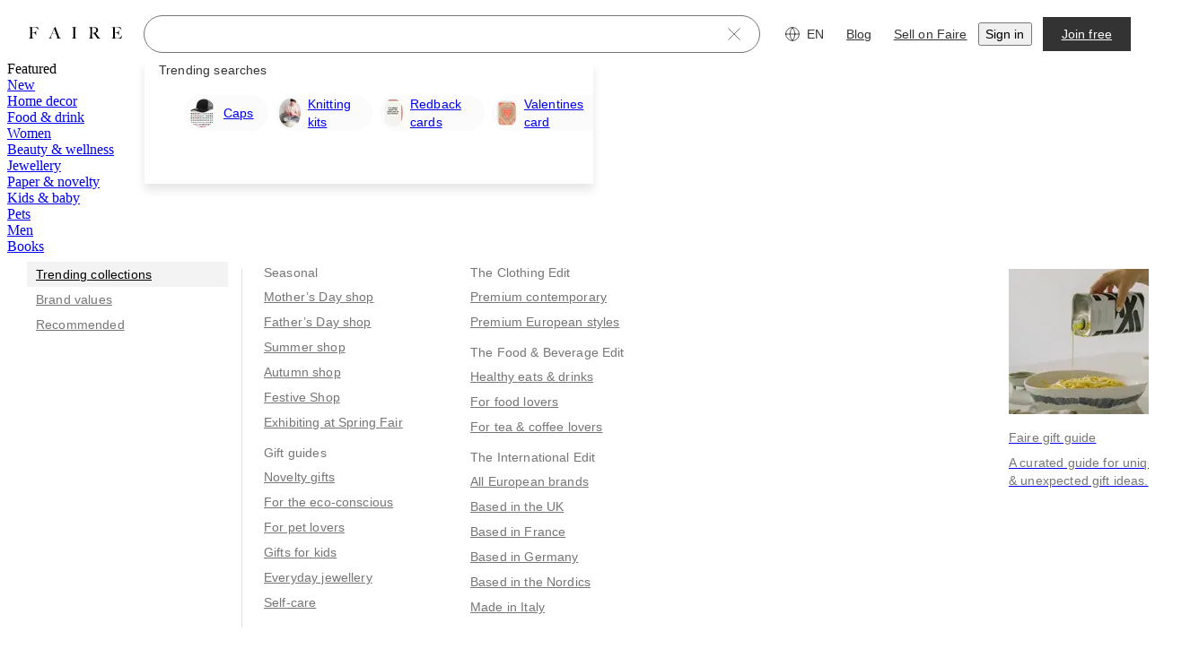

--- FILE ---
content_type: text/css
request_url: https://cdn.faire.com/visitor/_next/static/css/e89c5a997f6ae83e.css
body_size: 5129
content:
:root{--f_t_font_family_serif:nantes,georgia,serif;--f_t_font_family_sans:graphik,helvetica,sans-serif;--f_t_font_weight_200:200;--f_t_font_weight_400:400;--f_t_font_weight_500:500;--f_t_font_weight_700:700;--f_t_font_size_12:12px;--f_t_font_size_14:14px;--f_t_font_size_18:18px;--f_t_font_size_22:22px;--f_t_font_size_30:30px;--f_t_font_size_38:38px;--f_t_font_size_52:52px;--f_t_font_size_72:72px;--f_t_line_height_16:16px;--f_t_line_height_20:20px;--f_t_line_height_26:26px;--f_t_line_height_32:32px;--f_t_line_height_38:38px;--f_t_line_height_50:50px;--f_t_line_height_64:64px;--f_t_line_height_86:86px;--f_t_letter_spacing_0:0;--f_t_letter_spacing_0_15:0.15px}.f_t_base{margin:0;padding:0;font-variant-numeric:var(--slate-typography-variant-numeric-global)}.f_t_color{color:var(--f_t_color)}.f_t_inheritColor{color:inherit}.f_t_maxLines{display:-webkit-box;-webkit-box-orient:vertical;line-clamp:var(--f_t_maxLines);-webkit-line-clamp:var(--f_t_maxLines);max-height:var(--f_t_maxHeight)}.f_t_maxLines,.f_t_truncate{overflow:hidden;text-overflow:ellipsis}.f_t_truncate{white-space:nowrap}.f_t_strikethrough{text-decoration:line-through}.f_t_underline{text-decoration:underline;text-underline-offset:.25rem}.f_t_dottedUnderline{text-underline-offset:.25rem;text-decoration-line:underline;-webkit-text-decoration-line:underline;text-decoration-color:var(--f_t_decorationColor);-webkit-text-decoration-color:var(--f_t_decorationColor);text-decoration-style:dotted;-webkit-text-decoration-style:dotted}.f_t_single_value_text_align,.f_t_variable_text_align{text-align:var(--f_t_text_align_mobile)}@media screen and (min-width:768px){.f_t_variable_text_align{text-align:var(--f_t_text_align_tablet)}}@media screen and (min-width:1024px){.f_t_variable_text_align{text-align:var(--f_t_text_align_desktop)}}@media screen and (min-width:1440px){.f_t_variable_text_align{text-align:var(--f_t_text_align_xlarge)}}@media screen and (min-width:1920px){.f_t_variable_text_align{text-align:var(--f_t_text_align_xxlarge)}}.f_t_displayXLSerifRegular{font-size:var(--f_t_font_size_72);line-height:var(--f_t_line_height_86)}.f_t_displayLSerifRegular,.f_t_displayXLSerifRegular{font-family:var(--f_t_font_family_serif);font-weight:var(--f_t_font_weight_400);letter-spacing:var(--f_t_letter_spacing_0)}.f_t_displayLSerifRegular{font-size:var(--f_t_font_size_52);line-height:var(--f_t_line_height_64)}.f_t_displayMSerifRegular{font-size:var(--f_t_font_size_38);line-height:var(--f_t_line_height_50)}.f_t_displayMSerifRegular,.f_t_displaySSerifRegular{font-family:var(--f_t_font_family_serif);font-weight:var(--f_t_font_weight_400);letter-spacing:var(--f_t_letter_spacing_0)}.f_t_displaySSerifRegular{font-size:var(--f_t_font_size_30);line-height:var(--f_t_line_height_38)}.f_t_displaySSansRegular{font-weight:var(
    --slate-xp_typography-weight-display-s,var(--f_t_font_weight_200)
  )}.f_t_displaySSansRegular,.f_t_displaySSansSemiBold{font-family:var(
    --slate-xp_typography-family-sans-serif,var(--f_t_font_family_sans)
  );font-size:var(--f_t_font_size_30);line-height:var(--f_t_line_height_38);letter-spacing:var(--f_t_letter_spacing_0_15)}.f_t_displaySSansSemiBold{font-weight:var(
    --slate-xp_typography-weight-display-s-semibold,var(--f_t_font_weight_700)
  )}.f_t_pageHeaderSerifRegular{font-family:var(--f_t_font_family_serif);font-weight:var(--f_t_font_weight_400);letter-spacing:var(--f_t_letter_spacing_0)}.f_t_pageHeaderSerifRegular,.f_t_sectionHeaderSansMedium{font-size:var(--f_t_font_size_22);line-height:var(--f_t_line_height_32)}.f_t_sectionHeaderSansMedium{font-family:var(
    --slate-xp_typography-family-sans-serif,var(--f_t_font_family_sans)
  );font-weight:var(
    --slate-xp_typography-weight-section-heading,var(--f_t_font_weight_400)
  );letter-spacing:var(--f_t_letter_spacing_0_15)}.f_t_subheadingSansMedium{font-weight:var(
    --slate-xp_typography-weight-subheading-medium,var(--f_t_font_weight_500)
  )}.f_t_subheadingSansMedium,.f_t_subheadingSansRegular{font-family:var(
    --slate-xp_typography-family-sans-serif,var(--f_t_font_family_sans)
  );font-size:var(--f_t_font_size_18);line-height:var(--f_t_line_height_26);letter-spacing:var(--f_t_letter_spacing_0_15)}.f_t_subheadingSansRegular{--font-weight-medium:var(
    --slate-xp_typography-weight-subheading-medium,var(--f_t_font_weight_500)
  );font-weight:var(
    --slate-xp_typography-weight-subheading,var(--f_t_font_weight_200)
  )}.f_t_paragraphSansMedium{font-weight:var(
    --slate-xp_typography-weight-paragraph-medium,var(--f_t_font_weight_500)
  )}.f_t_paragraphSansMedium,.f_t_paragraphSansRegular{font-family:var(
    --slate-xp_typography-family-sans-serif,var(--f_t_font_family_sans)
  );font-size:var(--f_t_font_size_14);line-height:var(--f_t_line_height_20);letter-spacing:var(--f_t_letter_spacing_0_15)}.f_t_paragraphSansRegular{--font-weight-medium:var(
    --slate-xp_typography-weight-paragraph-medium,var(--f_t_font_weight_500)
  );font-weight:var(
    --slate-xp_typography-weight-paragraph,var(--f_t_font_weight_200)
  )}.f_t_labelSansRegular{--font-weight-medium:var(
    --slate-xp_typography-weight-label-medium,var(--f_t_font_weight_500)
  );font-weight:var(
    --slate-xp_typography-weight-label,var(--f_t_font_weight_200)
  )}.f_t_labelSansMedium,.f_t_labelSansRegular{font-family:var(
    --slate-xp_typography-family-sans-serif,var(--f_t_font_family_sans)
  );font-size:var(--f_t_font_size_12);line-height:var(--f_t_line_height_16);letter-spacing:var(--f_t_letter_spacing_0_15)}.f_t_labelSansMedium{font-weight:var(
    --slate-xp_typography-weight-label-medium,var(--f_t_font_weight_500)
  )}
/*# sourceMappingURL=e89c5a997f6ae83e.css.map*/

--- FILE ---
content_type: text/css
request_url: https://cdn.faire.com/visitor/_next/static/css/8ef8664f8582c0e6.css
body_size: 3699
content:
.f_c_icon_button>div>svg{stroke:var(--f-c-arrow-color);color:var(--f-c-arrow-color)}.f_c_icon_button>div:hover>svg{stroke:var(--f-c-arrow-color-hover);color:var(--f-c-arrow-color-hover)}.f_c_icon_button:disabled>div>svg{stroke:#757575;color:#757575}.f_c_carousel_wrapper_base{width:100%;position:relative}.f_c_outer_container{overflow:hidden;height:100%}.f_c_inner_container{height:100%}.f_c_slide_width_fixed_base{min-width:0}.f_c_slide_width_free_flow{min-width:-webkit-max-content;min-width:-moz-max-content;min-width:max-content}@media screen and (min-width:768px){.f_c_icon_button{position:absolute;top:50%;z-index:1}.f_c_icon_button_previous{left:0;transform:translate(calc((100% + var(--f-c-arrow-offset-x)) * -1),-50%)}.f_c_icon_button_next{right:0;transform:translate(calc(100% + var(--f-c-arrow-offset-x)),-50%)}}@media screen and (max-width:767px){.f_c_outer_container{padding-left:calc(var(--f-c-horizontal-outer-spacing-mobile) * var(--f-c-has-spacing-mobile))}.f_c_show_arrow_buttons_mobile{display:-moz-box;display:flex;-moz-box-align:center;align-items:center}.f_c_slide_width_fixed_variables{-moz-box-flex:0;flex:0 0 calc((100% - (var(--f-c-item-gap-mobile) * (var(--f-c-item-per-slide-mobile) - 1 + var(--f-c-has-peek-next-mobile) + var(--f-c-has-peek-prev-mobile)))) / (var(--f-c-peek-next-mobile) + var(--f-c-peek-prev-mobile) + var(--f-c-item-per-slide-mobile)))}.f_c_inner_container{padding-left:calc(var(--f-c-horizontal-spacing-mobile) * var(--f-c-has-spacing-mobile));padding-right:calc(var(--f-c-horizontal-spacing-mobile) * var(--f-c-has-spacing-mobile))}.f_c_slide_gap:not(:last-child){margin-right:var(--f-c-item-gap-mobile)}.f_c_slide_gap:last-child{margin-right:var(--f-c-item-right-spacing-last-tile-mobile)}}@media screen and (min-width:768px) and (max-width:1023px){.f_c_slide_width_fixed_variables{-moz-box-flex:0;flex:0 0 calc((100% - (var(--f-c-item-gap-tablet) * (var(--f-c-item-per-slide-tablet) - 1 + var(--f-c-has-peek-next-tablet) + var(--f-c-has-peek-prev-tablet)))) / (var(--f-c-peek-next-tablet) + var(--f-c-peek-prev-tablet) + var(--f-c-item-per-slide-tablet)))}.f_c_slide_gap:not(:last-child){margin-right:var(--f-c-item-gap-tablet)}.f_c_slide_gap:last-child{margin-right:var(--f-c-item-right-spacing-last-tile-tablet)}}@media screen and (min-width:1024px){.f_c_slide_width_fixed_variables{-moz-box-flex:0;flex:0 0 calc((100% - (var(--f-c-item-gap-desktop) * (var(--f-c-item-per-slide-desktop) - 1 + var(--f-c-has-peek-next-desktop) + var(--f-c-has-peek-prev-desktop)))) / (var(--f-c-peek-next-desktop) + var(--f-c-peek-prev-desktop) + var(--f-c-item-per-slide-desktop)))}.f_c_slide_gap:not(:last-child){margin-right:var(--f-c-item-gap-desktop)}.f_c_slide_gap:last-child{margin-right:var(--f-c-item-right-spacing-last-tile-desktop)}}@media screen and (min-width:1440px){.f_c_slide_width_fixed_variables{-moz-box-flex:0;flex:0 0 calc((100% - (var(--f-c-item-gap-xlarge) * (var(--f-c-item-per-slide-xlarge) - 1 + var(--f-c-has-peek-next-xlarge) + var(--f-c-has-peek-prev-xlarge)))) / (var(--f-c-peek-next-xlarge) + var(--f-c-peek-prev-xlarge) + var(--f-c-item-per-slide-xlarge)))}.f_c_slide_gap:not(:last-child){margin-right:var(--f-c-item-gap-xlarge)}.f_c_slide_gap:last-child{margin-right:var(--f-c-item-right-spacing-last-tile-xlarge)}}@media screen and (min-width:1920px){.f_c_slide_width_fixed_variables{-moz-box-flex:0;flex:0 0 calc((100% - (var(--f-c-item-gap-xxlarge) * (var(--f-c-item-per-slide-xxlarge) - 1 + var(--f-c-has-peek-next-xxlarge) + var(--f-c-has-peek-prev-xxlarge)))) / (var(--f-c-peek-next-xxlarge) + var(--f-c-peek-prev-xxlarge) + var(--f-c-item-per-slide-xxlarge)))}.f_c_slide_gap:not(:last-child){margin-right:var(--f-c-item-gap-xxlarge)}.f_c_slide_gap:last-child{margin-right:var(--f-c-item-right-spacing-last-tile-xxlarge)}}.f_c_cta_tile_wrapper{display:-moz-box;display:flex;-moz-box-orient:vertical;-moz-box-direction:normal;flex-direction:column;-moz-box-align:center;align-items:center;-moz-box-pack:center;justify-content:center;height:100%;padding:16px}.f_c_cta_tile_icon_wrapper{background:#f7f7f7;width:56px;height:56px;border-radius:50%}.f_c_navigation_buttons{position:absolute;display:flex;right:0;top:-48px;gap:8px;z-index:5}
/*# sourceMappingURL=8ef8664f8582c0e6.css.map*/

--- FILE ---
content_type: application/javascript
request_url: https://cdn.faire.com/visitor/_next/static/chunks/29979-edec2f2acaefbf24.en_GB.js
body_size: 3661
content:
"use strict";(self.webpackChunk_N_E=self.webpackChunk_N_E||[]).push([[29979],{17434:(e,t,r)=>{r.d(t,{_:()=>i});var n=r(11241),a=r(831762);let i=()=>{let e,t=(0,n.c)(1);return t[0]===Symbol.for("react.memo_cache_sentinel")?(e=new Date(2025,11,15).toString(),t[0]=e):e=t[0],(0,a.useSetting)("SETUP_GUIDE_LAUNCH_DATE",e)}},31908:(e,t,r)=>{r.d(t,{ur:()=>E,tj:()=>m});var n=r(11241),a=r(618572),i=r(279545),s=r(915893),l=r(101313),o=r(824729),u=r(164302),d=r(128780),c=r(695697);let _=()=>{let e,t=(0,n.c)(1),r=(0,o.w)()?.token;t[0]===Symbol.for("react.memo_cache_sentinel")?(e={initialData:(()=>{let e=(0,u.D)();if(e)return s.b.build({milestones:e.reduce((e,t)=>({...e,[t.brand_milestone??t.retailer_milestone??""]:t}),{})})})(),enabled:!!r,staleTime:1/0},t[0]=e):e=t[0];let{data:i}=(0,a.IT)(r??"",e);return i?.milestones};function E(e,t){let r,a,i,s=(0,n.c)(12),l=_(),o=l?.[t]?.count||0,u=o>0,d=p(e,t);s[0]!==u||s[1]!==d?(r=async()=>u?Promise.resolve():d(),s[0]=u,s[1]=d,s[2]=r):r=s[2];let c=r;s[3]!==d?(a=()=>d(),s[3]=d,s[4]=a):a=s[4];let E=a,m=l?.[t]?.created_at,S=l?.[t]?.updated_at;return s[5]!==o||s[6]!==m||s[7]!==u||s[8]!==E||s[9]!==c||s[10]!==S?(i={hasOccurred:u,count:o,setHasOccurred:c,incrementCount:E,createdAt:m,updatedAt:S},s[5]=o,s[6]=m,s[7]=u,s[8]=E,s[9]=c,s[10]=S,s[11]=i):i=s[11],i}function p(e,t){let r,u=(0,n.c)(5),c=(0,o.w)()?.token,{mutateAsync:_}=(0,i.n_)(),E=(0,d.useQueryClient)();return u[0]!==e||u[1]!==t||u[2]!==_||u[3]!==E?(r=async()=>{if(!c)return Promise.resolve();let r=e?l.J.build({brand_milestone:t}):l.J.build({retailer_milestone:t}),n=await _([c,r]);return E.setQueryData((0,a.IF)(c),e=>s.b.build({milestones:{...e?.milestones,[t]:n}})),n},u[0]=e,u[1]=t,u[2]=_,u[3]=E,u[4]=r):r=u[4],r}function m(e,t){var r,a;let i,s,l,o,u,d=(0,n.c)(3),E=_(),m=E?.[t]?.updated_at,S=(r=e,a=t,s=(0,n.c)(4),l=_(),o=p(r,a),s[0]!==a||s[1]!==l||s[2]!==o?(i=()=>{let e=l?.[a];if(!e?.count)return o();let t=e?.updated_at??0,r=Date.now();return(0,c.c)(r,t)>=1?o():Promise.resolve()},s[0]=a,s[1]=l,s[2]=o,s[3]=i):i=s[3],i);return d[0]!==S||d[1]!==m?(u={updatedAt:m,setUpdatedAtByDay:S},d[0]=S,d[1]=m,d[2]=u):u=d[2],u}},101313:(e,t,r)=>{var n,a;r.d(t,{J:()=>n}),((a=n||(n={})).RetailerMilestone||(a.RetailerMilestone={})).isRetailerMilestone=Symbol("indigofair.data.IUserMilestone.RetailerMilestone"),(a.BrandMilestone||(a.BrandMilestone={})).isBrandMilestone=Symbol("indigofair.data.IUserMilestone.BrandMilestone"),a.build=e=>({...e??{}})},135035:(e,t,r)=>{r.d(t,{Ay:()=>d,hV:()=>a,wE:()=>l,xk:()=>o}),r(680510);var n,a,i=r(686737),s=r(73049);(n=a||(a={})).build=e=>e,n.parse=function(e=""){return{..."string"==typeof e?s.parse(e):e??{}}};let l="/point-of-sale",o={path:l,templatedPath:"/point-of-sale",productArea:"FAIRESYNC",pod:"FAIRE_POD_SHIPPING",pillar:"FAIRE_PILLAR_VALUE"},u=(0,i.wE)(l,{encode:encodeURIComponent}),d=function(e){let t=u({}),r=e?s.stringify(e):"";return`${t}${r?`?${r}`:""}`}},150262:(e,t,r)=>{r.d(t,{I:()=>n});let n="RETAILER_SETUP_GUIDE_COMPLETE"},164302:(e,t,r)=>{r.d(t,{D:()=>a});var n=r(676024);let a=()=>(0,n.F)("userMilestones")},279545:(e,t,r)=>{r.d(t,{n_:()=>s});var n=r(11241),a=r(601392),i=r(798657);function s(e){let t,r=(0,n.c)(2);return r[0]!==e?(t={mutationFn:l,...e},r[0]=e,r[1]=t):t=r[1],(0,i.useMutation)(t)}function l(e){return(0,a.Ay)(...e)}},313672:(e,t,r)=>{r.d(t,{O5:()=>a,Zd:()=>i});var n=r(31908);let a=e=>(0,n.ur)(!1,e),i=e=>(0,n.tj)(!1,e)},428206:(e,t,r)=>{r.d(t,{Ay:()=>u,hV:()=>a,wE:()=>l}),r(680510);var n,a,i=r(686737),s=r(73049);(n=a||(a={})).build=e=>e,n.parse=function(e=""){return{..."string"==typeof e?s.parse(e):e??{}}};let l="/orders",o=(0,i.wE)(l,{encode:encodeURIComponent}),u=function(e){let t=o({}),r=e?s.stringify(e):"";return`${t}${r?`?${r}`:""}`}},440264:(e,t,r)=>{r.d(t,{Ay:()=>_,OZ:()=>c,wE:()=>o});var n,a,i=r(680510),s=r(686737),l=r(73049);(n=a||(a={})).build=e=>e,n.parse=function(e=""){return{..."string"==typeof e?l.parse(e):e??{}}};let o="/open-with-faire",u=(0,s.wE)(o,{encode:encodeURIComponent});function d(e){let t=u({}),r=e?l.stringify(e):"";return`${t}${r?`?${r}`:""}`}let c=e=>(0,i.a0)(3e3)+d(e),_=d},491388:(e,t,r)=>{r.d(t,{Ay:()=>u,wE:()=>l}),r(680510);var n,a,i=r(686737),s=r(73049);(n=a||(a={})).build=e=>e,n.parse=function(e=""){return{..."string"==typeof e?s.parse(e):e??{}}};let l="/retailer/settings/my-team",o=(0,i.wE)(l,{encode:encodeURIComponent}),u=function(e){let t=o({}),r=e?s.stringify(e):"";return`${t}${r?`?${r}`:""}`}},567858:(e,t,r)=>{r.d(t,{wE:()=>a,xk:()=>i}),r(680510);var n=r(686737);let a="/retailers/app",i={path:a,templatedPath:"/retailers/app",productArea:"LOGGED_OUT_RETAILERS",pod:"FAIRE_POD_RETAILER_ACQUISITION",pillar:"FAIRE_PILLAR_RETAILER_GROWTH"};(0,n.wE)(a,{encode:encodeURIComponent})},601392:(e,t,r)=>{r.d(t,{Ay:()=>a});var n=r(857607);let a=function(e,t,r){let a,i=((a=r?.headers??new Headers).has("content-type")||a.set("content-type","application/json"),{route:"/api/user/milestones/:user_token",service:"backend",url:`/api/user/milestones/${e}`,method:"POST",data:t,...r,headers:a});return(0,n.Em)(i)}},618572:(e,t,r)=>{r.d(t,{IF:()=>l,IT:()=>o});var n=r(11241),a=r(857607);let i=function(e,t){let r,n=(r=t?.headers??new Headers,{route:"/api/user/milestones/:user_token/list",service:"backend",url:`/api/user/milestones/${e}/list`,method:"GET",...t,headers:r});return(0,a.Em)(n)};var s=r(427507);function l(e,t){let{headers:r,...n}=t??{};return[`/api/user/milestones/${e}/list`,n,r?[...r]:[]]}function o(e,t,r){let a,o,u,d=(0,n.c)(10);if(d[0]!==r||d[1]!==e?(a=l(e,r),d[0]=r,d[1]=e,d[2]=a):a=d[2],d[3]!==r||d[4]!==e)o=({signal:t})=>i(e,{...r,signal:t}),d[3]=r,d[4]=e,d[5]=o;else o=d[5];return d[6]!==a||d[7]!==o||d[8]!==t?(u={queryKey:a,queryFn:o,...t},d[6]=a,d[7]=o,d[8]=t,d[9]=u):u=d[9],(0,s.useQuery)(u)}},645662:(e,t,r)=>{r.d(t,{O5:()=>n.O5}),r(31908);var n=r(313672)},853956:(e,t,r)=>{r.d(t,{o:()=>U});var n,a=r(498240),i=r(17434),s=r(453530),l=r(855504),o=r(11241),u=r(857607);let d=function(e){let t,r=(t=e?.headers??new Headers,{route:"/api/retailer/setup-guide",service:"backend",url:"/api/retailer/setup-guide",method:"GET",...e,headers:t});return(0,u.Em)(r)};var c=r(427507),_=r(150262),E=((n={}).SETUP_GUIDE_TASK_TYPE_UNKNOWN="SETUP_GUIDE_TASK_TYPE_UNKNOWN",n.SETUP_GUIDE_TASK_OWF="SETUP_GUIDE_TASK_OWF",n.SETUP_GUIDE_TASK_INSIDER="SETUP_GUIDE_TASK_INSIDER",n.SETUP_GUIDE_TASK_POS="SETUP_GUIDE_TASK_POS",n.SETUP_GUIDE_TASK_APP="SETUP_GUIDE_TASK_APP",n.SETUP_GUIDE_TASK_TEAMS="SETUP_GUIDE_TASK_TEAMS",n),p=r(645662),m=r(295731),S=r(91976),T=r(834023);let U=()=>{let e=(0,S.useSearchParams)(),t=(0,a.lU)(),{user:r}=(0,s.kH)(),n=(0,i._)(),u=!!r?.created_at&&r.created_at>new Date(n).getTime(),{hasOccurred:U}=(0,p.O5)(_.I),{data:I,isLoading:f}=function(e,t){let r,n,a,i=(0,o.c)(8);if(void 0!==i[0]?(r=function(e){let{headers:t,...r}=e??{};return["/api/retailer/setup-guide",r,t?[...t]:[]]}(void 0),i[0]=void 0,i[1]=r):r=i[1],void 0!==i[2]){var s;s=void 0,n=({signal:e})=>d({...s,signal:e}),i[2]=void 0,i[3]=n}else n=i[3];return i[4]!==r||i[5]!==n||i[6]!==e?(a={queryKey:r,queryFn:n,...e},i[4]=r,i[5]=n,i[6]=e,i[7]=a):a=i[7],(0,c.useQuery)(a)}({enabled:t&&u&&!U}),{isTabletAndAbove:A}=(0,m.k)(),{modal_title:P,modal_description:w,tasks:v}=I??{},y=(0,T.useCallback)(e=>e===E.SETUP_GUIDE_TASK_APP&&A||e===E.SETUP_GUIDE_TASK_TEAMS,[A]),g=(0,T.useCallback)(t=>{let r=t.task_type??E.SETUP_GUIDE_TASK_TYPE_UNKNOWN,n=e.get(l.B5)===r,a=!!t.completed||n,i=t.target_url?{href:t.target_url,target:"_blank"}:void 0,s=!a&&y(r);return{type:r,title:t.title??"",isCompleted:a,linkProps:i,hasExpandedContent:s}},[e]);return{data:{title:P??"",description:w??"",tasks:v?.map(g)??[]},isLoading:f}}},855504:(e,t,r)=>{r.d(t,{B5:()=>M,Pl:()=>$,F3:()=>C});var n,a=r(11241),i=r(964200),s=r(453530),l=r(857607);let o=function(e,t){let r,n=((r=t?.headers??new Headers).has("content-type")||r.set("content-type","application/json"),{route:"/api/retailer/setup-guide/complete",service:"backend",url:"/api/retailer/setup-guide/complete",method:"POST",data:e,...t,headers:r});return(0,l.Em)(n)};var u=r(798657);function d(e){return o(...e)}(n||(n={})).build=e=>({...e??{}});var c=r(150262),_=r(645662),E=r(115273),p=r(91976),m=r(498240),S=r(17434),T=r(691744),U=r(826773),I=r(77028),f=r(388963),A=r(440264),P=r(428206),w=r(135035),v=r(491388),y=r(567858),g=r(32480),h=r(101359),D=r(868799),b=r(839140),R=r(748950);let k=[g.wE,f.wE,h.wE,T.wE,U.wE,I.wE,P.wE,D.wE,A.wE,b.wE,w.wE,y.wE,v.wE],O=new R.W(k);var G=r(853956);let K="show_modal",N="setup_guide",$="SHOW_SETUP_GUIDE_NEXT_NAV",M="completed_task",C=()=>{let e,t,r,l,o,T,U,I,f,A,P=(0,a.c)(32),w=(0,i.p)(),v=(0,p.useRouter)(),y=(0,p.usePathname)(),g=(0,p.useSearchParams)(),{data:h,isLoading:D}=(0,G.o)(),{mutateAsync:b}=(void 0!==(A=(0,a.c)(2))[0]?(f={mutationFn:d,...void 0},A[0]=void 0,A[1]=f):f=A[1],(0,u.useMutation)(f)),{hasOccurred:R,setHasOccurred:k}=(0,_.O5)(c.I),C=(0,m.lU)(),{user:F}=(0,s.kH)(),H=(0,S._)();P[0]!==H||P[1]!==F?(e=!!F?.created_at&&F.created_at>new Date(H).getTime(),P[0]=H,P[1]=F,P[2]=e):e=P[2];let W=e,B=!D&&h.tasks.length>=3,Q=C&&W&&B,j=Q&&w&&!R;P[3]!==j||P[4]!==g?(t=j&&g.get(K)===N,P[3]=j,P[4]=g,P[5]=t):t=P[5];let q=t;P[6]!==y?(r=()=>!O.match(y),P[6]=y,P[7]=r):r=P[7];let V=r;P[8]!==y||P[9]!==v||P[10]!==g?(l=e=>{let t=g.get(K),r=g.get(M);if(t===N&&(!e||r===e))return;let n=new URLSearchParams;n.set(K,N),e&&n.set(M,e),v.push(y+"?"+n.toString())},P[8]=y,P[9]=v,P[10]=g,P[11]=l):l=P[11];let Y=l;P[12]!==V||P[13]!==b||P[14]!==Y?(o=async e=>{(await b([n.build({task_type:e})]),V())?E.wc.local.setItem($,e):Y(e)},P[12]=V,P[13]=b,P[14]=Y,P[15]=o):o=P[15];let J=o;P[16]!==h?.tasks?(T=h?.tasks.some(L),P[16]=h?.tasks,P[17]=T):T=P[17];let x=T;P[18]!==y||P[19]!==v||P[20]!==g||P[21]!==k?(U=()=>{let e=new URLSearchParams(g);e.delete(K),e.delete(M);let t=e.toString();v.push(t?y+"?"+t:y),k()},P[18]=y,P[19]=v,P[20]=g,P[21]=k,P[22]=U):U=P[22];let Z=U;return P[23]!==x||P[24]!==q||P[25]!==j||P[26]!==Q||P[27]!==V||P[28]!==J||P[29]!==Z||P[30]!==Y?(I={isEligibleForAssignment:Q,isEligible:j,isAppModalOpen:q,openModal:Y,markTaskComplete:J,isOnGuideBlacklistedRoute:V,hasCompletedSomeTasks:x,onSuccessModalDismiss:Z},P[23]=x,P[24]=q,P[25]=j,P[26]=Q,P[27]=V,P[28]=J,P[29]=Z,P[30]=Y,P[31]=I):I=P[31],I};function L(e){return e.isCompleted}},868799:(e,t,r)=>{r.d(t,{Ay:()=>u,wE:()=>l}),r(680510);var n,a,i=r(686737),s=r(73049);(n=a||(a={})).build=e=>e,n.parse=function(e=""){return{..."string"==typeof e?s.parse(e):e??{}}};let l="/user/account/invoices",o=(0,i.wE)(l,{encode:encodeURIComponent}),u=function(e){let t=o({}),r=e?s.stringify(e):"";return`${t}${r?`?${r}`:""}`}},915893:(e,t,r)=>{var n;r.d(t,{b:()=>n}),(n||(n={})).build=e=>({milestones:{},...e??{}})},964200:(e,t,r)=>{r.d(t,{w:()=>s,p:()=>i});var n=r(831762);let a="RETAILER_SETUP_GUIDE_251119",i=()=>(0,n.useSetting)(a,!1),s=()=>(0,n.useAssignSetting)(a)}}]);
//# sourceMappingURL=29979-edec2f2acaefbf24.js.map

--- FILE ---
content_type: application/javascript
request_url: https://cdn.faire.com/visitor/_next/static/chunks/58261-fac2cdd8f7158986.en_GB.js
body_size: 6866
content:
"use strict";(self.webpackChunk_N_E=self.webpackChunk_N_E||[]).push([[58261],{120818:(e,t,a)=>{a.d(t,{V3:()=>i,lR:()=>S});var l=a(294799),r=a(11241),E=a(505712),s=a(683859);a(834023);let S=e=>{let t,a,E,S,i,o,d,c,A,R,p,N,m,G,T,u=(0,r.c)(30);u[0]!==e?({children:t,className:a,disabled:E,error:S,gap:d,tooltip:c,optional:i,...o}=e,u[0]=e,u[1]=t,u[2]=a,u[3]=E,u[4]=S,u[5]=i,u[6]=o,u[7]=d,u[8]=c):(t=u[1],a=u[2],E=u[3],S=u[4],i=u[5],o=u[6],d=u[7],c=u[8]);let f=void 0===d?0:d;u[9]!==a?(A=n.cls({className:a}),u[9]=a,u[10]=A):A=u[10];let O=A;u[11]!==f?(R=n.vars({gap:`calc(var(--spacing) * ${f})`}),u[11]=f,u[12]=R):R=u[12];let I=R;if(!t)return null;u[13]!==I?(p={...I},u[13]=I,u[14]=p):p=u[14];let x=!!S;return u[15]!==t||u[16]!==i?(N=i?(0,l.jsx)(s.StrictLocalMsg,{id:"9rQTJ0",defaultMessage:"{formLabelFullyTranslatedSentence} <SubduedFormatting>(optional)</SubduedFormatting>",values:{formLabelFullyTranslatedSentence:(0,l.jsx)("span",{children:t}),SubduedFormatting:_},description:{text:"'(optional)' form label suffix: subdued text at the end of an input's label denoting that the input is optional",img:"https://cdn.faire.com/fastly/7fbddf072e4ab23243e94d7a239025328835c3ccf30fd639ae38aa2fb73a92dd.png"}}):t,u[15]=t,u[16]=i,u[17]=N):N=u[17],u[18]!==N?(m=(0,l.jsx)("span",{children:N}),u[18]=N,u[19]=m):m=u[19],u[20]!==c?(G=c?(0,l.jsx)("span",{className:"inline-flex pl-(--slate-spacing-element-default) align-text-bottom",children:c}):null,u[20]=c,u[21]=G):G=u[21],u[22]!==E||u[23]!==O||u[24]!==o||u[25]!==p||u[26]!==x||u[27]!==m||u[28]!==G?(T=(0,l.jsxs)("label",{style:p,className:O,"data-disabled":E,"data-error":x,...o,children:[m,G]}),u[22]=E,u[23]=O,u[24]=o,u[25]=p,u[26]=x,u[27]=m,u[28]=G,u[29]=T):T=u[29],T;},n=(0,E.K)({vars:{gap:"fs-form-field-label-gap"},base:["fs-form-field__label","mb-(--fs-form-field-label-gap)"]}),i=e=>{let t,a,E,s,S,n,i,_,d,c,A=(0,r.c)(21);A[0]!==e?({children:t,className:a,disabled:E,error:s,gap:n,...S}=e,A[0]=e,A[1]=t,A[2]=a,A[3]=E,A[4]=s,A[5]=S,A[6]=n):(t=A[1],a=A[2],E=A[3],s=A[4],S=A[5],n=A[6]);let R=void 0===n?1:n;if(!t&&"string"!=typeof s)return null;A[7]!==a?(i=o.cls({className:a}),A[7]=a,A[8]=i):i=A[8];let p=i;A[9]!==R?(_=o.vars({gap:`calc(var(--spacing) * ${R})`}),A[9]=R,A[10]=_):_=A[10];let N=_;A[11]!==N?(d={...N},A[11]=N,A[12]=d):d=A[12];let m=s?"alert":void 0,G=!!s,T=void 0===s||"boolean"==typeof s?t:s;return A[13]!==E||A[14]!==p||A[15]!==S||A[16]!==d||A[17]!==m||A[18]!==G||A[19]!==T?(c=(0,l.jsx)("span",{style:d,className:p,role:m,"data-disabled":E,"data-error":G,...S,children:T}),A[13]=E,A[14]=p,A[15]=S,A[16]=d,A[17]=m,A[18]=G,A[19]=T,A[20]=c):c=A[20],c;},_=e=>{let t,a=(0,r.c)(2);return a[0]!==e?(t=(0,l.jsx)("span",{className:"text-fs-text-subdued",children:e}),a[0]=e,a[1]=t):t=a[1],t;},o=(0,E.K)({vars:{gap:"fs-form-field-helper-gap"},base:["fs-form-field__helper","mt-(--fs-form-field-helper-gap)"]});},135612:(e,t,a)=>{a.d(t,{l:()=>E});var l=a(180215),r=a(125939);let E=e=>{let{prefix:t,idProp:a,name:E,label:s,helper:S,error:n}=e,i=a??(0,l.u)(t,E,s,S,"boolean"!=typeof n?n:void 0),_=(0,r.EA)(S)&&(0,r.EA)(i)?`${i}__helper`:void 0;return{id:i,helperId:_};};},173217:(e,t,a)=>{a.d(t,{k:()=>d});var l=a(294799),r=a(11241),E=a(144647);a(834023);var s=a(120818),S=a(7664),n=a(776219),i=a(109382),_=a(628836);let o=e=>{let t,a,E=(0,r.c)(3),{text:s}=e;return E[0]===Symbol.for("react.memo_cache_sentinel")?(t=(0,l.jsx)(_.k,{addInteraction:!0,children:(0,l.jsx)("span",{className:"inline-flex",children:(0,l.jsx)(S.Information,{})})}),E[0]=t):t=E[0],E[1]!==s?(a=(0,l.jsxs)(i.s,{position:"top",alignment:"middle",role:"additional-info",children:[t,(0,l.jsx)(n.Z,{portaled:!0,zIndex:5,children:(0,l.jsx)("span",{children:s})})]}),E[1]=s,E[2]=a):a=E[2],a;},d=e=>{let t,a,S,n,i,_=(0,r.c)(23),{children:d,className:c,disabled:A,error:R,gap:p,helper:N,helperId:m,label:G,inputId:T,optional:u,tooltipText:f}=e;return _[0]!==c?(t=(0,E.cn)("flex w-full flex-col",c),_[0]=c,_[1]=t):t=_[1],_[2]!==f?(a=f?(0,l.jsx)(o,{text:f}):null,_[2]=f,_[3]=a):a=_[3],_[4]!==A||_[5]!==R||_[6]!==p||_[7]!==T||_[8]!==G||_[9]!==u||_[10]!==a?(S=(0,l.jsx)(s.lR,{disabled:A,error:R,gap:p,htmlFor:T,optional:u,tooltip:a,children:G}),_[4]=A,_[5]=R,_[6]=p,_[7]=T,_[8]=G,_[9]=u,_[10]=a,_[11]=S):S=_[11],_[12]!==A||_[13]!==R||_[14]!==p||_[15]!==N||_[16]!==m?(n=(0,l.jsx)(s.V3,{disabled:A,error:R,gap:p,id:m,children:N}),_[12]=A,_[13]=R,_[14]=p,_[15]=N,_[16]=m,_[17]=n):n=_[17],_[18]!==d||_[19]!==t||_[20]!==S||_[21]!==n?(i=(0,l.jsxs)("div",{className:t,children:[S,d,n]}),_[18]=d,_[19]=t,_[20]=S,_[21]=n,_[22]=i):i=_[22],i;};},180215:(e,t,a)=>{a.d(t,{u:()=>r});var l=a(834023);let r=(e,...t)=>{let a=t.flatMap(e=>{let t=E(e)?s(e):e;if("string"!=typeof t)return[];let a=t.trim().toLowerCase().replace(/\s+/g,"-");return a.length?[a]:[];})[0];if(a)return`${e}-${a}`;},E=e=>(0,l.isValidElement)(e)&&"string"==typeof e?.props?.defaultMessage,s=e=>e.props.defaultMessage;},201623:(e,t,a)=>{a.d(t,{O:()=>s});var l=a(294799),r=a(11241),E=a(144647);a(834023);let s=e=>{let t,a,s,S,n,i,_,o,d,c,A,R,p=(0,r.c)(30);if(p[0]!==e?({className:t,error:s,onContainerClick:S,prefix:n,suffix:_,containerRef:a,...i}=e,p[0]=e,p[1]=t,p[2]=a,p[3]=s,p[4]=S,p[5]=n,p[6]=i,p[7]=_):(t=p[1],a=p[2],s=p[3],S=p[4],n=p[5],i=p[6],_=p[7]),!n&&!_){let e,a,r=!!s;return p[8]!==t?(e=(0,E.cn)("fs-form-field",t),p[8]=t,p[9]=e):e=p[9],p[10]!==i||p[11]!==r||p[12]!==e?(a=(0,l.jsx)("input",{...i,"aria-invalid":r,className:e}),p[10]=i,p[11]=r,p[12]=e,p[13]=a):a=p[13],a;}p[14]!==t?(o=(0,E.cn)("fs-form-field flex items-center",t),p[14]=t,p[15]=o):o=p[15],p[16]!==n?(d=n?(0,l.jsx)("span",{className:"flex items-center pr-(--slate-spacing-element-default)",children:n}):null,p[16]=n,p[17]=d):d=p[17];let N=!!s;return p[18]!==i||p[19]!==N?(c=(0,l.jsx)("input",{...i,"aria-invalid":N,className:"w-full focus-visible:outline-none"}),p[18]=i,p[19]=N,p[20]=c):c=p[20],p[21]!==_?(A=_?(0,l.jsx)("span",{className:"flex items-center pl-(--slate-spacing-element-default)",children:_}):null,p[21]=_,p[22]=A):A=p[22],p[23]!==a||p[24]!==S||p[25]!==o||p[26]!==d||p[27]!==c||p[28]!==A?(R=(0,l.jsxs)("div",{className:o,onClick:S,ref:a,children:[d,c,A]}),p[23]=a,p[24]=S,p[25]=o,p[26]=d,p[27]=c,p[28]=A,p[29]=R):R=p[29],R;};},221467:(e,t,a)=>{a.d(t,{s:()=>S});var l=a(834023),r=a(356652),E=a(203328);function s(){return(0,r.zy)().search;}let S=e=>{let{useSearchParams:t=s}=(0,l.useContext)(E.w),a=t();return(0,l.useMemo)(()=>e(a),[a,e]);};},385482:(e,t,a)=>{var l;a.d(t,{S:()=>l}),(l||(l={})).build=e=>({filter_keys:[],...e??{}});},390446:(e,t,a)=>{a.d(t,{K:()=>r});var l=a(101359);let r=e=>{let t=e.discoverSearchTerm?decodeURIComponent(e.discoverSearchTerm.replace(/-/g," ")):void 0,a=l.hV.parse(e.search);return a.q||(a.q=t),a;};},437400:(e,t,a)=>{var l,r,E;a.d(t,{y:()=>l}),(E=(r=l||(l={})).SearchRequestReferrerType||(r.SearchRequestReferrerType={})).SEARCH_REQUEST_REFERRER_TYPE_UNKNOWN="SEARCH_REQUEST_REFERRER_TYPE_UNKNOWN",E.NONE="NONE",E.SUGGESTIONS_ANY="SUGGESTIONS_ANY",E.SUGGESTIONS_SEARCH_QUERIES="SUGGESTIONS_SEARCH_QUERIES",E.SUGGESTIONS_CATEGORY_QUERIES="SUGGESTIONS_CATEGORY_QUERIES",E.SUGGESTIONS_CATEGORIES="SUGGESTIONS_CATEGORIES",E.SUGGESTIONS_BRANDS="SUGGESTIONS_BRANDS",E.SUGGESTIONS_TRENDING_SEARCHES="SUGGESTIONS_TRENDING_SEARCHES",E.SUGGESTIONS_RECENTLY_VIEWED_PRODUCTS="SUGGESTIONS_RECENTLY_VIEWED_PRODUCTS",E.SUGGESTIONS_RECENT_SEARCHES="SUGGESTIONS_RECENT_SEARCHES",E.SUGGESTIONS_SEARCH_RECOMMENDATIONS="SUGGESTIONS_SEARCH_RECOMMENDATIONS",E.SUGGESTIONS_APPAREL_CATEGORIES="SUGGESTIONS_APPAREL_CATEGORIES",E.SUGGESTIONS_ORDERED_BRANDS="SUGGESTIONS_ORDERED_BRANDS",E.SUGGESTIONS_AUTOCOMPLETE_CATEGORIES="SUGGESTIONS_AUTOCOMPLETE_CATEGORIES",E.HOMEPAGE_ANY="HOMEPAGE_ANY",E.HOMEPAGE_TRENDING_SEARCHES="HOMEPAGE_TRENDING_SEARCHES",E.HOMEPAGE_TRENDING_ON_FAIRE="HOMEPAGE_TRENDING_ON_FAIRE",E.HOMEPAGE_RECOMMENDED_SEARCHES="HOMEPAGE_RECOMMENDED_SEARCHES",E.PRODUCT_SEARCH_RELATED_SEARCHES="PRODUCT_SEARCH_RELATED_SEARCHES",E.SUGGESTIONS_RECENT_SEARCHES_WITH_FILTERS="SUGGESTIONS_RECENT_SEARCHES_WITH_FILTERS",E.SUGGESTIONS_SUGGESTED_SEARCHES_WITH_FILTERS="SUGGESTIONS_SUGGESTED_SEARCHES_WITH_FILTERS",E.HOMEPAGE_RECENT_SEARCHES="HOMEPAGE_RECENT_SEARCHES",E.HOMEPAGE_NEW_PRODUCTS_FROM_RECENT_SEARCH="HOMEPAGE_NEW_PRODUCTS_FROM_RECENT_SEARCH",E.PRODUCT_SEARCH_FALLBACK_PRODUCTS="PRODUCT_SEARCH_FALLBACK_PRODUCTS",E.HOMEPAGE_CATEGORIES_FOR_YOU="HOMEPAGE_CATEGORIES_FOR_YOU",E.HOMEPAGE_MARKETING_BANNER="HOMEPAGE_MARKETING_BANNER",E.CATEGORY_HUB_SUGGESTIONS="CATEGORY_HUB_SUGGESTIONS",E.SUGGESTIONS_SEARCH_INLINE_BANNER="SUGGESTIONS_SEARCH_INLINE_BANNER",E.SUGGESTIONS_SUGGESTION_BANNER="SUGGESTIONS_SUGGESTION_BANNER",E.PRODUCT_SEARCH_REFINED_SEARCHES="PRODUCT_SEARCH_REFINED_SEARCHES",E.SUGGESTIONS_SUGGESTED_NAVIGATIONS="SUGGESTIONS_SUGGESTED_NAVIGATIONS",E.SUGGESTIONS_BRAND_PAGE_SEARCH_EMPTY_STATE="SUGGESTIONS_BRAND_PAGE_SEARCH_EMPTY_STATE",E.SUGGESTIONS_BRAND_PAGE_SEARCH_AUTOCOMPLETE="SUGGESTIONS_BRAND_PAGE_SEARCH_AUTOCOMPLETE",E.SEARCH_BY_IMAGE="SEARCH_BY_IMAGE",E.PRODUCT_SEARCH_NARROWING_SUGGESTIONS="PRODUCT_SEARCH_NARROWING_SUGGESTIONS",E.SUGGESTIONS_NATURAL_LANGUAGE_SEARCH_EMPTY_STATE="SUGGESTIONS_NATURAL_LANGUAGE_SEARCH_EMPTY_STATE",E.PRODUCT_SEARCH_RELATED_SUGGESTIONS="PRODUCT_SEARCH_RELATED_SUGGESTIONS",E.SUGGESTIONS_SEARCH_EMPTY_STATE_IDEAS_FOR_YOU="SUGGESTIONS_SEARCH_EMPTY_STATE_IDEAS_FOR_YOU",E.SUGGESTIONS_BI_SEARCH_NARROW="SUGGESTIONS_BI_SEARCH_NARROW",E.SUGGESTIONS_BI_SEARCH_BROAD="SUGGESTIONS_BI_SEARCH_BROAD",E.SUGGESTIONS_RECENT_BRANDS="SUGGESTIONS_RECENT_BRANDS",r.build=e=>({...e??{}});},584245:(e,t,a)=>{a.d(t,{k:()=>l.k});var l=a(927898);},705911:(e,t,a)=>{var l;a.d(t,{f:()=>l}),(l||(l={})).build=e=>({...e??{}});},728420:(e,t,a)=>{a.d(t,{Y:()=>r});var l=a(676024);let r=()=>(0,l.F)("settingsValues")||{};},729490:(e,t,a)=>{a.d(t,{LI:()=>x,Nx:()=>C,gr:()=>g,zW:()=>b});var l,r,E=a(11241),s=a(691744),S=a(423035),n=a(826773),i=a(737448),_=a(77028),o=a(347567),d=a(542281),c=a(32480),A=a(101359),R=a(690290),p=a(103281),N=a(149304),m=a(506710),G=a(748950),T=a(809575),u=a(115273),f=a(91976),O=a(356652),I=((l=I||{}).EXPERIENCE_BY_SESSION="experience_by_session",l),x=((r={}).COMBO_DRAWER_MODAL="combo_drawer_modal",r.HOMEPAGE_STICKY_SIGNUP_MODAL="homepage_sticky_signup_modal",r.HOMEPAGE_EMAIL_CAPTURE_PAGE="homepage_email_capture_page",r);let g=()=>{let e,t=u.uW.get().getItem("experience_by_session"),a=(0,f.usePathname)(),l=(0,T.aA)(a),r=(0,f.useSearchParams)(),E=r.get("utm_campaign")?.includes("_BR_")??!1;t||("/"===l||""===l?E?e="homepage_email_capture_page":E||(e="homepage_sticky_signup_modal"):e="combo_drawer_modal",u.uW.get().setItem("experience_by_session",e?.toString()??""));},C=()=>u.uW.get().getItem("experience_by_session"),h=[A.wE,d.wE,s.wE,S.wE,n.wE,i.wE,_.wE,o.wE,m.wE,R.wE,p.wE,N.wE],U=[c.wE,...h],b=e=>{let t,a,l=(0,E.c)(3),r=(0,O.zy)();return"combo_drawer_modal"===e?t=h:"homepage_sticky_signup_modal"===e&&(t=U),!!t&&(l[0]!==r?.pathname||l[1]!==t?(a=new G.W(t).match(r?.pathname??""),l[0]=r?.pathname,l[1]=t,l[2]=a):a=l[2],void 0!==a);};},768268:(e,t,a)=>{a.d(t,{c:()=>U});var l=a(294799),r=a(11241),E=a(295731),s=a(46542),S=a(665619),n=a(916614),i=a(144647),_=a(683859),o=a(834023),d=a(813413);let c=e=>{let t,a,E,s=(0,r.c)(10),{children:n,isOpen:_,height:o,className:c}=e,N=void 0!==_&&_,m=void 0===o?"auto":o,G=N?"translate-y-0":"translate-y-full";s[0]!==c||s[1]!==G?(t=(0,i.cn)(G,"overflow-auto","fixed","inset-x-0","bottom-0","w-full","mx-auto","lg:w-[calc(100%-48px)]","min-h-200px","text-fs-text-primary","bg-fs-surface-primary","transition-transform duration-300 ease-out","shadow-lg","z-101",c),s[0]=c,s[1]=G,s[2]=t):t=s[2];let T=!N;return s[3]!==m?(a={height:m,boxShadow:"0px 4px 10px 0px #0000001A",backgroundColor:d.ZL.surface.neutral,borderColor:d.iJ.border.muted,borderWidth:"1px",borderRadius:"8px 8px 0 0"},s[3]=m,s[4]=a):a=s[4],s[5]!==n||s[6]!==t||s[7]!==T||s[8]!==a?(E=(0,l.jsx)(S.fI,{className:t,onClick:A,onMouseUp:R,onMouseDown:p,"aria-hidden":T,style:a,children:n}),s[5]=n,s[6]=t,s[7]=T,s[8]=a,s[9]=E):E=s[9],E;};function A(e){return e.stopPropagation();}function R(e){return e.stopPropagation();}function p(e){return e.stopPropagation();}var N=a(628486);let m=[{src:"https://cdn.faire.com/fastly/47f31ae9d30e887f13f409c549de4d1d78367a1b1273a8d6114222e9605a8739.png",alt:"ghia-product-image"},{src:"https://cdn.faire.com/fastly/73114f7184b5a2c63b86eec77b0c910bb97b53dd3e39722668bef16f014a88fd.png",alt:"laneige-product-image"},{src:"https://cdn.faire.com/fastly/ac777cbd39748ca353f4a3727639c219c52751d4cb48293c6c0f40d3078fb99d.png",alt:"coco-product-image"}],G=["mt-6","ml-[-20px] mt-7","ml-[-20px] mt-9"],T=[{rotateDeg:0,zIndex:30},{rotateDeg:4,zIndex:20},{rotateDeg:8,zIndex:10}],u=()=>{let e,t,a,s,n,i=(0,r.c)(13),[_,d]=o.useState(!1),{isXLargeAndAbove:c}=(0,E.k)();i[0]!==_?(e=(e,t)=>{e.isIntersecting&&!_&&(d(!0),t.disconnect());},i[0]=_,i[1]=e):e=i[1],i[2]===Symbol.for("react.memo_cache_sentinel")?(t={threshold:.4,rootMargin:"0px 0px -40px 0px"},i[2]=t):t=i[2];let A=(0,N.B)(e,t);i[3]!==c?(a=c?m:m.slice(0,2),i[3]=c,i[4]=a):a=i[4];let R=a;if(i[5]!==_||i[6]!==R){let e;i[8]!==_?(e=(e,t)=>{let a,r=G[t]??"",E=t<=0?T[0]:t>=T.length?T[T.length-1]:T[t],s={transform:_?(a=E.rotateDeg,`translate3d(0, 0, 0) rotate(${a}deg)`):`translate3d(-${40*t}px, 16px, 0) rotate(0deg)`,opacity:+!!_,transitionProperty:"transform, opacity",transitionDuration:"450ms",transitionTimingFunction:"cubic-bezier(0.4, 0, 0.2, 1)",transitionDelay:`${120*t}ms`,zIndex:E.zIndex};return(0,l.jsx)("div",{className:`flex items-center justify-center -mb-2 h-21 w-21 border-2 border-fs-icon-primary-inverse overflow-hidden rounded-1 shadow-[0px_1.1px_4.4px_0px_#0000001A] ${r}`,style:s,children:(0,l.jsx)("img",{src:e.src,alt:e.alt,className:"h-full w-full object-cover"})},t);},i[8]=_,i[9]=e):e=i[9],s=R.map(e),i[5]=_,i[6]=R,i[7]=s;}else s=i[7];return i[10]!==A||i[11]!==s?(n=(0,l.jsx)(S.fI,{className:"h-24 overflow-hidden",ref:A,children:s}),i[10]=A,i[11]=s,i[12]=n):n=i[12],n;};var f=a(230648),O=a(42877),I=a(680831),x=a(599614),g=a(584245),C=a(138165);let h=e=>{let t,a,s,n,i,o,d,c=(0,r.c)(25),{email:A,placeholder:R,setEmailValidationErrors:p,markUserEntersEmail:N,onSubmit:m}=e;c[0]!==m?(t=e=>{e.preventDefault(),(0,f.W4)(O.J.GENERIC,f.Z1.BOTTOM_BANNER,"homepage_sticky_signup_cta"),m(e);},c[0]=m,c[1]=t):t=c[1];let G=t,{isTabletAndBelow:T,isMobile:u}=(0,E.k)(),h=T?"block w-full":"inline-block max-w-full",U=`${u?"w-full":"max-w-full"} flex-nowrap gap-2`,b=T?"w-full":"max-w-full min-w-[220px] lg:w-65 xl:w-87";return c[2]!==A?(a=e=>A.selectValue(e.currentTarget.value),c[2]=A,c[3]=a):a=c[3],c[4]!==A.error||c[5]!==A.value||c[6]!==N||c[7]!==R||c[8]!==p||c[9]!==a?(s=(0,l.jsx)(g.k,{type:"email",placeholder:R,autoComplete:"email",value:A.value,onChange:a,onBlur:p,onFocus:N,error:A.error,"data-test-id":"homepage_sticky_signup_cta"}),c[4]=A.error,c[5]=A.value,c[6]=N,c[7]=R,c[8]=p,c[9]=a,c[10]=s):s=c[10],c[11]!==b||c[12]!==s?(n=(0,l.jsx)("div",{className:b,children:s}),c[11]=b,c[12]=s,c[13]=n):n=c[13],c[14]!==G||c[15]!==T?(i=T?(0,l.jsx)("div",{className:"shrink-0 self-start",children:(0,l.jsx)(x.K,{Icon:C.ArrowRight,shape:"square",size:"small",onClick:G,"data-test-id":"stickySignUpBannerButton"})}):(0,l.jsx)("div",{className:"flex w-fit shrink-0 flex-col items-start",children:(0,l.jsx)(I.$,{size:"small",variant:"primary",type:"submit","data-test-id":"stickySignUpBannerButton",children:(0,l.jsx)(_.StrictLocalMsg,{id:"7m/igv",defaultMessage:"Sign up",description:{text:"Sign up button"}})})}),c[14]=G,c[15]=T,c[16]=i):i=c[16],c[17]!==U||c[18]!==n||c[19]!==i?(o=(0,l.jsxs)(S.fI,{align:"center",justify:"flex-end",className:U,children:[n,i]}),c[17]=U,c[18]=n,c[19]=i,c[20]=o):o=c[20],c[21]!==G||c[22]!==h||c[23]!==o?(d=(0,l.jsx)("form",{className:h,onSubmit:G,children:o}),c[21]=G,c[22]=h,c[23]=o,c[24]=d):d=c[24],d;},U=e=>{let t,a,o,d,A,R,p,N,m,G,T,f,O=(0,r.c)(26),{isBannerVisible:I,email:x,setEmailValidationErrors:g,markUserEntersEmail:C,onSubmit:U}=e,{isDesktopAndAbove:b,isTabletAndBelow:H}=(0,E.k)(),{strictLocalize:v}=(0,s.y_)();O[0]!==v?(t=v({id:"w25cfD",defaultMessage:"Business email address",description:{text:"placeholder for Email address input field"}}),O[0]=v,O[1]=t):t=O[1];let D=t;O[2]===Symbol.for("react.memo_cache_sentinel")?(a={desktopAndAbove:"center",mobileAndAbove:"flex-start"},o={mobileAndAbove:"space-between",desktopAndAbove:"flex-start"},d={xLargeAndAbove:"4x",desktopAndAbove:"2x",mobileAndAbove:"0"},O[2]=a,O[3]=o,O[4]=d):(a=O[2],o=O[3],d=O[4]);let M=H?"relative mt-5":"";return O[5]!==M?(A=(0,i.cn)("w-full",M),O[5]=M,O[6]=A):A=O[6],O[7]===Symbol.for("react.memo_cache_sentinel")?(R={mobileAndAbove:"subheadingSansMedium",xLargeAndAbove:"sectionHeaderSansMedium"},O[7]=R):R=O[7],O[8]===Symbol.for("react.memo_cache_sentinel")?(p=(0,l.jsx)(n.o5,{className:"md:max-w-full lg:max-w-75 lg:pr-6 xl:max-w-full",variant:R,children:(0,l.jsx)(_.StrictLocalMsg,{id:"QbMKYi",defaultMessage:"Sign up to shop wholesale pricing",description:{text:"Homepage sticky signup CTA title"}})}),O[8]=p):p=O[8],O[9]!==b?(N=b?(0,l.jsx)(u,{}):null,O[9]=b,O[10]=N):N=O[10],O[11]!==A||O[12]!==N?(m=(0,l.jsxs)(S.fI,{align:a,justify:o,gap:d,className:A,children:[p,N]}),O[11]=A,O[12]=N,O[13]=m):m=O[13],O[14]!==x||O[15]!==D||O[16]!==C||O[17]!==U||O[18]!==g?(G=(0,l.jsx)(h,{email:x,placeholder:D,setEmailValidationErrors:g,markUserEntersEmail:C,onSubmit:U}),O[14]=x,O[15]=D,O[16]=C,O[17]=U,O[18]=g,O[19]=G):G=O[19],O[20]!==m||O[21]!==G?(T=(0,l.jsxs)("div",{className:"relative flex h-32 w-full flex-col items-center gap-2 lg:max-h-24 lg:flex-row lg:gap-0 lg:overflow-hidden",children:[m,G]}),O[20]=m,O[21]=G,O[22]=T):T=O[22],O[23]!==I||O[24]!==T?(f=(0,l.jsx)(c,{isOpen:I,className:"mx-auto px-4 xl:px-6",children:T}),O[23]=I,O[24]=T,O[25]=f):f=O[25],f;};},863865:(e,t,a)=>{a.d(t,{U:()=>r,a:()=>s,getSettingValueWithoutAssignment:()=>E});var l=a(728420);let{getSettingValueAndAssign:r,getSettingValueWithoutAssignment:E,assignSetting:s}=(0,a(882674).rL)(()=>(0,l.Y)());},883080:(e,t,a)=>{a.d(t,{R:()=>l});let l="has-closed-signup-modal";},927898:(e,t,a)=>{a.d(t,{k:()=>i});var l=a(294799),r=a(11241),E=a(377258),s=a(201623),S=a(173217),n=a(135612);a(834023);let i=e=>{let t,a,i,_,o,d,c,A,R,p,N,m,G=(0,r.c)(28);if(G[0]!==e){let{disabled:l,error:r,helper:E,id:s,label:S,type:p,tooltipText:N,optional:m,...T}=e;t=l,a=r,i=E,_=S,A=N,d=T,R=void 0===p?"text":p,o=void 0!==m&&m,c=(0,n.l)({prefix:"fs-textinput",idProp:s,name:d.name,label:_,helper:i,error:a}),G[0]=e,G[1]=t,G[2]=a,G[3]=i,G[4]=_,G[5]=o,G[6]=d,G[7]=c,G[8]=A,G[9]=R;}else t=G[1],a=G[2],i=G[3],_=G[4],o=G[5],d=G[6],c=G[7],A=G[8],R=G[9];let{id:T,helperId:u}=c;return G[10]===Symbol.for("react.memo_cache_sentinel")?(p=(0,E.I$)(),G[10]=p):p=G[10],G[11]!==t||G[12]!==a||G[13]!==u||G[14]!==T||G[15]!==d||G[16]!==R?(N=(0,l.jsx)(s.O,{"aria-describedby":u,disabled:t,error:a,id:T,type:R,...d}),G[11]=t,G[12]=a,G[13]=u,G[14]=T,G[15]=d,G[16]=R,G[17]=N):N=G[17],G[18]!==t||G[19]!==a||G[20]!==i||G[21]!==u||G[22]!==T||G[23]!==_||G[24]!==o||G[25]!==N||G[26]!==A?(m=(0,l.jsx)(S.k,{className:p,disabled:t,error:a,helper:i,helperId:u,label:_,inputId:T,tooltipText:A,optional:o,children:N}),G[18]=t,G[19]=a,G[20]=i,G[21]=u,G[22]=T,G[23]=_,G[24]=o,G[25]=N,G[26]=A,G[27]=m):m=G[27],m;};}}]);

--- FILE ---
content_type: application/javascript
request_url: https://cdn.faire.com/visitor/_next/static/chunks/81508-3fe564ea504fa6de.en_GB.js
body_size: 8254
content:
"use strict";(self.webpackChunk_N_E=self.webpackChunk_N_E||[]).push([[81508],{13774:(_,R,T)=>{T.d(R,{G:()=>E,y:()=>A});let E="product_search_product_grid",A="marketplace_product_first_grid";},15092:(_,R,T)=>{T.d(R,{_:()=>t});var E=T(294799),A=T(11241),O=T(943296),C=T(479607),e=T(131729),S=T(295731),D=T(46542);T(834023);let t=_=>{let R,T,t,N,r=(0,A.c)(13),{token:U,customEventName:P,tooltipZIndex:o,className:I}=_,{strictLocalize:i}=(0,D.y_)(),{isTabletAndBelow:a}=(0,S.k)();r[0]!==P||r[1]!==U?(R=()=>{(0,e.V)("badge-hover",U??"",P??"");},r[0]=P,r[1]=U,r[2]=R):R=r[2];let n=R;if(a){let _;return r[3]!==I?(_=(0,E.jsx)(O.ShowroomBadge,{small:!0,className:I}),r[3]=I,r[4]=_):_=r[4],_;}r[5]!==i?(T=i({id:"GONmmz",defaultMessage:[{"type":0,"value":"Showroom brands are carefully evaluated by Faire’s editorial team for quality fabric, fit and construction."}]}),r[5]=i,r[6]=T):T=r[6];let L=o??20;return r[7]!==n?(t=(0,E.jsx)(O.ShowroomBadge,{onMouseEnter:n,small:!0}),r[7]=n,r[8]=t):t=r[8],r[9]!==T||r[10]!==L||r[11]!==t?(N=(0,E.jsx)(C.m,{label:T,position:"bottom",role:"additional-info",zIndex:L,children:t}),r[9]=T,r[10]=L,r[11]=t,r[12]=N):N=r[12],N;};},28165:(_,R,T)=>{T.d(R,{X:()=>O});var E=T(453542),A=T(834023);let O=()=>(0,A.useContext)(E.A);},44160:(_,R,T)=>{T.d(R,{u:()=>r});var E=T(294799),A=T(11241),O=T(15092),C=T(251516),e=T(30866),S=T(355281),D=T(538742),t=T(665619),N=T(144647);T(834023);let r=_=>{let R=(0,A.c)(4),{badge:T,productToken:C}=_;if(!(T.style?.badge_message&&T.type&&T.display_to_user))return null;switch(T.type){case S.P.BadgeType.SHOWROOM:{let _;return R[0]!==C?(_=(0,E.jsx)(O._,{token:C,customEventName:"product-badge",tooltipZIndex:1005}),R[0]=C,R[1]=_):_=R[1],_;}case S.P.BadgeType.VOLUME_PRICING:return null;default:{let _;return R[2]!==T.style?(_=(0,E.jsx)(U,{className:"cursor-pointer",badgeStyle:T.style}),R[2]=T.style,R[3]=_):_=R[3],_;}}},U=_=>{let R,T,O,e,S,r,U,P=(0,A.c)(19),{className:I,badgeStyle:i}=_,{badge_message:a,icon:n,alt_text:L,text_color:c,background_color:G}=i;P[0]!==n?(R=n?(0,E.jsx)(o,{icon:n}):null,P[0]=n,P[1]=R):R=P[1],P[2]!==I?(T=(0,N.cn)(I,"type-fs-label-medium","truncate","justify-start lg:justify-center","min-h-[22px] w-fit max-w-full min-w-[20px]","px-[3px] py-[3px] lg:px-[7px]","rounded","border-fs-surface-primary border border-solid","focus-visible:outline-2 focus-visible:outline-solid","inline"),P[2]=I,P[3]=T):T=P[3],P[4]!==c?(O=void 0===c||c===D.k.COLOR_TOKEN_KEY_UNKNOWN?(0,C.o)(D.k.CORE_TEXT_PRIMARY):(0,C.o)(c),P[4]=c,P[5]=O):O=P[5],P[6]!==G?(e=void 0===G||G===D.k.COLOR_TOKEN_KEY_UNKNOWN?(0,C.o)(D.k.CORE_BACKGROUND_PRIMARY):(0,C.o)(G),P[6]=G,P[7]=e):e=P[7],P[8]!==O||P[9]!==e?(S={color:O,backgroundColor:e},P[8]=O,P[9]=e,P[10]=S):S=P[10];let d=L||a;return P[11]!==a||P[12]!==T||P[13]!==S||P[14]!==d?(r=(0,E.jsx)("div",{className:T,style:S,tabIndex:0,"aria-label":d,children:a}),P[11]=a,P[12]=T,P[13]=S,P[14]=d,P[15]=r):r=P[15],P[16]!==R||P[17]!==r?(U=(0,E.jsxs)(t.fI,{gap:4,align:"center",children:[R,r]}),P[16]=R,P[17]=r,P[18]=U):U=P[18],U;},P="12px",o=_=>{let R,T,O,S,D,N,r=(0,A.c)(14),{icon:U}=_;r[0]!==U?(R=(0,e.s)(U),r[0]=U,r[1]=R):R=r[1];let o=R,I=U?.background_color_token;r[2]!==I?(T=(0,C.o)(I),r[2]=I,r[3]=T):T=r[3],r[4]!==T?(O={backgroundColor:T},r[4]=T,r[5]=O):O=r[5];let i=U?.color_token;return r[6]!==i?(S=(0,C.o)(i),r[6]=i,r[7]=S):S=r[7],r[8]!==o||r[9]!==S?(D=(0,E.jsx)(o,{color:S,width:P,height:P}),r[8]=o,r[9]=S,r[10]=D):D=r[10],r[11]!==O||r[12]!==D?(N=(0,E.jsx)(t.fI,{justify:"center",align:"center",style:O,className:"min-h-[24px] min-w-[24px] rounded",children:D}),r[11]=O,r[12]=D,r[13]=N):N=r[13],N;};},56665:(_,R,T)=>{var E;T.d(R,{R:()=>E}),(E||(E={})).build=_=>({..._??{}});},60287:(_,R,T)=>{T.d(R,{x:()=>E});let E=T(834023).createContext({});},131729:(_,R,T)=>{T.d(R,{V:()=>O});var E=T(30541),A=T(26853);function O(_,R,T){return(0,A.x)({eventKey:"apparel_discovery-showroom_v2-click",realTimeTracking:!1,priority:E.T.Priority.EXTRA_LOW,actionCategory:E.T.ActionCategory.ACTION_CATEGORY_CLICK,parameters:{customParameterToken:_,customParameterToken2:R,customParameterToken3:T}});}},181373:(_,R,T)=>{T.d(R,{b:()=>O});var E=T(30541),A=T(26853);function O(_,R,T,C,e,S="",D="",t=""){return(0,A.x)({eventKey:"product_tile-right-click",realTimeTracking:!1,priority:E.T.Priority.EXTRA_LOW,actionCategory:E.T.ActionCategory.ACTION_CATEGORY_CLICK,parameters:{context_string:_,requestId_string2:R,productToken:T,promotedBy_string3:C,impressionId_string4:e,screenContext_string5:S,containerContext_string6:D,token_string7:t}});}},255629:(_,R,T)=>{T.d(R,{J:()=>C});var E=T(60287),A=T(595001),O=T(834023);let C=_=>{let{brand:R,brandToken:T}=O.useContext(E.x);return(0,A.f)(_,T??R?.token);};},302990:(_,R,T)=>{var E;T.d(R,{O:()=>E}),(E||(E={})).build=_=>({..._??{}});},323025:(_,R,T)=>{T.d(R,{U:()=>e});var E=T(11241),A=T(882403),O=T(216166),C=T(834023);let e=_=>{let R,T,e=(0,E.c)(3),S=(0,O.J)(_);e[0]!==S?(R=()=>{let _=_=>{S((0,A.u)().document.visibilityState,_);},R=(0,A.u)();if(R)return R.addEventListener("visibilitychange",_),()=>{R.removeEventListener("visibilitychange",_);};},T=[S],e[0]=S,e[1]=R,e[2]=T):(R=e[1],T=e[2]),(0,C.useEffect)(R,T);};},355281:(_,R,T)=>{var E,A,O;T.d(R,{P:()=>E}),(O=(A=E||(E={})).BadgeType||(A.BadgeType={})).BADGE_TYPE_UNKNOWN="BADGE_TYPE_UNKNOWN",O.NEW_BADGE="NEW_BADGE",O.HIGH_SELL_THROUGH="HIGH_SELL_THROUGH",O.BESTSELLER="BESTSELLER",O.TOP_SHOP="TOP_SHOP",O.SHOWROOM="SHOWROOM",O.PREVIOUSLY_ORDERED="PREVIOUSLY_ORDERED",O.PREORDER="PREORDER",O.BRAND_BESTSELLER="BRAND_BESTSELLER",O.FAIRE_BESTSELLER="FAIRE_BESTSELLER",O.HIGH_SELL_THROUGH_V4="HIGH_SELL_THROUGH_V4",O.HIGH_SELL_THROUGH_V5="HIGH_SELL_THROUGH_V5",O.HIGH_SELL_THROUGH_V6="HIGH_SELL_THROUGH_V6",O.TRENDING="TRENDING",O.INTERNAL_TRENDING_NAM="INTERNAL_TRENDING_NAM",O.INTERNAL_TRENDING_EUROPE="INTERNAL_TRENDING_EUROPE",O.VOLUME_PRICING="VOLUME_PRICING",O.FAIRE_BESTSELLER_V2_1="FAIRE_BESTSELLER_V2_1",O.FAIRE_BESTSELLER_V2_2="FAIRE_BESTSELLER_V2_2",O.BRAND_BESTSELLER_V2_1="BRAND_BESTSELLER_V2_1",O.BRAND_BESTSELLER_V2_2="BRAND_BESTSELLER_V2_2",A.build=_=>({xp_settings:[],..._??{}});},453542:(_,R,T)=>{T.d(R,{A:()=>C});var E=T(611830),A=T(580381),O=T(913513);let C=T(834023).createContext({badgeEventTokens:new Set,context:`${A.l.PRODUCT_TILE_CONTAINER_UNKNOWN}|`,productTileContainer:A.l.PRODUCT_TILE_CONTAINER_UNKNOWN,screenContext:E.u.SURFACE_UNKNOWN,containerContext:O.f.PRODUCT_TILE_SCREEN_CONTAINER_UNKNOWN,contextToken:""});C.displayName="ProductTileClickImpressionContext";},479607:(_,R,T)=>{T.d(R,{m:()=>D});var E=T(294799),A=T(11241),O=T(377258),C=T(776219),e=T(109382),S=T(628836);T(834023);let D=_=>{let R,T,D,t,N,r=(0,A.c)(18),{triggerAriaLabel:U,alignment:P,children:o,label:I,position:i,role:a,portaled:n,zIndex:L,ref:c}=_,G=void 0===P?"middle":P,d=void 0===i?"top":i,B=void 0===n||n,l=void 0===L?5:L,s="additional-info"===a;return r[0]!==o||r[1]!==s||r[2]!==U?(R=(0,E.jsx)(S.k,{"aria-label":U,addInteraction:s,children:o}),r[0]=o,r[1]=s,r[2]=U,r[3]=R):R=r[3],r[4]===Symbol.for("react.memo_cache_sentinel")?(T=(0,O.I$)(),r[4]=T):T=r[4],r[5]!==I?(D=(0,E.jsx)("span",{children:I}),r[5]=I,r[6]=D):D=r[6],r[7]!==B||r[8]!==c||r[9]!==D||r[10]!==l?(t=(0,E.jsx)(C.Z,{ref:c,portaled:B,zIndex:l,className:T,children:D}),r[7]=B,r[8]=c,r[9]=D,r[10]=l,r[11]=t):t=r[11],r[12]!==G||r[13]!==d||r[14]!==a||r[15]!==R||r[16]!==t?(N=(0,E.jsxs)(e.s,{position:d,alignment:G,role:a,children:[R,t]}),r[12]=G,r[13]=d,r[14]=a,r[15]=R,r[16]=t,r[17]=N):N=r[17],N;};},514936:(_,R,T)=>{T.d(R,{N:()=>O}),T(830276),T(323025);var E=T(302990);T(882403),T(834023);var A=T(346445);let O=(0,T(232726).v)(()=>({surfaceViewId:(0,A.A)(),surfaceVariant:E.O.build({empty_variant:void 0})}));},580381:(_,R,T)=>{T.d(R,{l:()=>A});var E,A=((E={}).PRODUCT_TILE_CONTAINER_UNKNOWN="PRODUCT_TILE_CONTAINER_UNKNOWN",E.CATEGORY_PRODUCT_RESULTS_GRID="CATEGORY_PRODUCT_RESULTS_GRID",E.SEARCH_PRODUCT_RESULTS_GRID="SEARCH_PRODUCT_RESULTS_GRID",E.BRAND_PAGE_NEW_ARRIVALS_CAROUSEL="BRAND_PAGE_NEW_ARRIVALS_CAROUSEL",E.CATEGORY_PRODUCT_RESULTS_LAYOUT_ELEMENT_CAROUSEL="CATEGORY_PRODUCT_RESULTS_LAYOUT_ELEMENT_CAROUSEL",E.HOMEPAGE_LAYOUT_ELEMENT_CAROUSEL="HOMEPAGE_LAYOUT_ELEMENT_CAROUSEL",E.SEARCH_RELATED_PRODUCT_RESULTS_GRID="SEARCH_RELATED_PRODUCT_RESULTS_GRID",E.SEARCH_PRODUCT_RESULTS_SUGGESTED_BRAND="SEARCH_PRODUCT_RESULTS_SUGGESTED_BRAND",E.PRODUCT_PAGE_PRODUCT_GRID="PRODUCT_PAGE_PRODUCT_GRID",E.PRODUCT_PAGE_LAYOUT_ELEMENT="PRODUCT_PAGE_LAYOUT_ELEMENT",E.BRAND_PAGE_PRODUCT_LIST="BRAND_PAGE_PRODUCT_LIST",E.BOARDS_SAVED_PRODUCT_GRID="BOARDS_SAVED_PRODUCT_GRID",E.BUY_AGAIN_PRODUCT_LIST="BUY_AGAIN_PRODUCT_LIST",E.CHECKOUT_BAG_DETAILS_PRODUCT_LIST="CHECKOUT_BAG_DETAILS_PRODUCT_LIST",E.BRAND_VIDEO_LIBRARY_PRODUCT_LIST="BRAND_VIDEO_LIBRARY_PRODUCT_LIST",E.SEARCH_BRAND_PRODUCT_RESULTS_GRID="SEARCH_BRAND_PRODUCT_RESULTS_GRID",E.MY_BRANDS_PRODUCT_LIST="MY_BRANDS_PRODUCT_LIST",E.PRODUCT_BASED_COLLECTION_LIST="PRODUCT_BASED_COLLECTION_LIST",E.BOARDS_SAVED_BRANDS_PRODUCT_CAROUSEL="BOARDS_SAVED_BRANDS_PRODUCT_CAROUSEL",E.USER_JOURNEY_BRAND_PAGE_CAROUSEL="USER_JOURNEY_BRAND_PAGE_CAROUSEL",E.PRODUCT_PAGE_TITLE_HEADER="PRODUCT_PAGE_TITLE_HEADER",E.CART_LAYOUT_ELEMENT_CAROUSEL="CART_LAYOUT_ELEMENT_CAROUSEL",E.SIMILAR_PRODUCTS_LAYOUT_ELEMENT_CAROUSEL="SIMILAR_PRODUCTS_LAYOUT_ELEMENT_CAROUSEL",E.SEARCH_PRODUCT_RESULTS_LAYOUT_ELEMENT="SEARCH_PRODUCT_RESULTS_LAYOUT_ELEMENT",E.POST_ORDER_PRODUCTS_FROM_SIMILAR_BRANDS="POST_ORDER_PRODUCTS_FROM_SIMILAR_BRANDS",E.DIGEST_PAGE_LAYOUT_ELEMENT="DIGEST_PAGE_LAYOUT_ELEMENT",E.BRAND_PAGE_BUY_IT_AGAIN_CAROUSEL="BRAND_PAGE_BUY_IT_AGAIN_CAROUSEL",E.BRAND_INSIGHTS_PAGE_LIST="BRAND_INSIGHTS_PAGE_LIST",E.REORDER_BRAND_PAGE_INSIGHTS_CAROUSEL="REORDER_BRAND_PAGE_INSIGHTS_CAROUSEL",E.REORDER_BRAND_PAGE_ALL_BRANDS="REORDER_BRAND_PAGE_ALL_BRANDS",E.FOLLOWED_BRANDS_PRODUCTS="FOLLOWED_BRANDS_PRODUCTS",E.BRAND_VIDEO_PLAYER_PRODUCTS="BRAND_VIDEO_PLAYER_PRODUCTS",E.BRAND_PAGE_LAYOUT_ELEMENT="BRAND_PAGE_LAYOUT_ELEMENT",E.LOGGED_OUT_HOME_BESTSELLER_PRODUCTS_CAROUSEL="LOGGED_OUT_HOME_BESTSELLER_PRODUCTS_CAROUSEL",E.DISCOVER_PAGE_FEATURED_PRODUCTS_CAROUSEL="DISCOVER_PAGE_FEATURED_PRODUCTS_CAROUSEL",E.BUNDLES_PAGE_PRODUCTS_RESULTS="BUNDLES_PAGE_PRODUCTS_RESULTS",E.FULL_CART_RECOMMENDATIONS="FULL_CART_RECOMMENDATIONS",E.SIDE_CART_RECOMMENDATIONS="SIDE_CART_RECOMMENDATIONS",E.BRAND_PAGE_BUY_IT_AGAIN_GRID="BRAND_PAGE_BUY_IT_AGAIN_GRID",E.SEARCH_PRODUCT_RESULTS_IRRELEVANCE_CAROUSEL="SEARCH_PRODUCT_RESULTS_IRRELEVANCE_CAROUSEL",E.BRAND_PAGE_BUY_IT_AGAIN_LIST="BRAND_PAGE_BUY_IT_AGAIN_LIST",E.EXCLUSIVITY_PRODUCT_RECOMMENDATIONS="EXCLUSIVITY_PRODUCT_RECOMMENDATIONS",E.MERCHANDISED_COLLECTIONS_GRID="MERCHANDISED_COLLECTIONS_GRID",E.SEE_MORE_PAGE_RESULTS_GRID="SEE_MORE_PAGE_RESULTS_GRID",E.ASSORTMENT_PAGE_GRID="ASSORTMENT_PAGE_GRID",E.NOW_ON_FAIRE_PAGE_CAROUSEL="NOW_ON_FAIRE_PAGE_CAROUSEL",E.LOGGED_OUT_SEARCH_PRODUCT_RESULTS_GRID="LOGGED_OUT_SEARCH_PRODUCT_RESULTS_GRID",E.BUILDER_IO_GRID="BUILDER_IO_GRID",E.SEARCH_PRODUCT_RESULTS_BI_GRID="SEARCH_PRODUCT_RESULTS_BI_GRID",E.POST_CHECKOUT_LOW_MINIMUM_PRODUCTS_CAROUSEL="POST_CHECKOUT_LOW_MINIMUM_PRODUCTS_CAROUSEL",E.LOGGED_OUT_BRAND_PAGE_PRODUCT_LIST="LOGGED_OUT_BRAND_PAGE_PRODUCT_LIST",E.SHOWROOM_PRODUCTS_CAROUSEL="SHOWROOM_PRODUCTS_CAROUSEL",E.BRAND_PAGE_REORDER_CAROUSEL="BRAND_PAGE_REORDER_CAROUSEL",E.TRENDS_HUB_RESULTS_GRID="TRENDS_HUB_RESULTS_GRID",E.TREND_DETAILS_RESULTS_GRID="TREND_DETAILS_RESULTS_GRID",E.FAIRE_SOURCE_SHOP_PRODUCT_LIST="FAIRE_SOURCE_SHOP_PRODUCT_LIST",E.FAIRE_FORECAST_PRODUCT_LIST="FAIRE_FORECAST_PRODUCT_LIST",E.ORDER_DETAILS_PRODUCT_RECOMMENDATIONS="ORDER_DETAILS_PRODUCT_RECOMMENDATIONS",E.FAIRE_SOURCE_CART_RECOMMENDATIONS="FAIRE_SOURCE_CART_RECOMMENDATIONS",E.FIND_SIMILAR_PRIMARY_RESULTS="FIND_SIMILAR_PRIMARY_RESULTS",E);},595001:(_,R,T)=>{T.d(R,{f:()=>W});var E,A,O,C,e,S,D=T(11241);let t=_=>_?.join(" ")??"";var N=T(28165),r=T(13774),U=T(669607),P=T(514936),o=T(56665),I=T(302990),i=((E={}).CLICK_TYPE_UNKNOWN="CLICK_TYPE_UNKNOWN",E.LEFT="LEFT",E.MIDDLE="MIDDLE",E.RIGHT="RIGHT",E),a=T(30541),n=T(26853);(O||(O={})).build=_=>({data_fetch_id:[],..._??{}});var L=T(161247),c=T(123646),G=T(216166),d=T(647016),B=T(694926);function l(_){return _;}function s(_,R,T,E,A,O,e,S,D,t){return(0,L.j)({eventKey:"product_tile-product_save_to_board-click",realTimeTracking:!1,priority:a.T.Priority.EXTRA_LOW,eventProtoName:"com.faire.user_event_types.ProductSaveToBoardClickEvent",actionCategory:a.T.ActionCategory.ACTION_CATEGORY_CLICK},{product_save_to_board_click_event:C.build({surface_view_id:_,data_fetch_id:R,data_fetch_candidate_id:T,click_type:E,product_container_definition:A,product_token:O,promoted_by:e,board_token:S})},D,t);}function u(_){return _;}(C||(C={})).build=_=>({data_fetch_id:[],..._??{}});var p=T(729453),y=T(653920),m=T(355281);function f(_,R,T,E,A,O,C,S,D){return(0,L.j)({eventKey:"product_tile-product_click-click",realTimeTracking:!1,priority:a.T.Priority.CRITICAL,eventProtoName:"com.faire.user_event_types.ProductClickEvent",actionCategory:a.T.ActionCategory.ACTION_CATEGORY_CLICK},{product_click_event:e.build({surface_view_id:_,data_fetch_id:R,data_fetch_candidate_id:T,click_type:E,product_container_definition:A,product_token:O,promoted_by:C})},S,D);}function M(_){return _;}function Y(_){return _;}(e||(e={})).build=_=>({data_fetch_id:[],..._??{}});var v=T(181373);function g(_){return _;}var H=((A={}).QUICK_ADD_TYPE_UNKNOWN="QUICK_ADD_TYPE_UNKNOWN",A.STANDARD="STANDARD",A.VARIANT_SELECTION="VARIANT_SELECTION",A);function V(_){return _;}function k(_){return _;}(S||(S={})).build=_=>({data_fetch_id:[],..._??{}});let W=(_,R)=>{let T,E,A=(0,D.c)(23);A[0]!==_?(T=void 0===_?{}:_,A[0]=_,A[1]=T):T=A[1];let C=T,e=((_,R,T,E)=>{let A,O=(0,D.c)(15),{context:C,containerName:e,requestId:S,isNewProductsCategory:L,containerContext:l,screenContext:s,contextToken:u,containerDefinition:p}=(0,N.X)(),{surfaceViewId:y,surfaceVariant:m}=(0,P.N)(M);return O[0]!==l||O[1]!==p||O[2]!==e||O[3]!==C||O[4]!==u||O[5]!==T||O[6]!==L||O[7]!==R||O[8]!==E||O[9]!==S||O[10]!==s||O[11]!==m||O[12]!==y||O[13]!==_?(A=()=>{if(e===r.y&&void 0!==e){let T=R?c.E.IProductMetadata.build({promoted_by:E}):void 0;(0,U.bv)(_??"",e,S,T);}else L?(0,U.bv)(_??"","new_product_tile",S):(0,U.bv)(_??"",e??"product_marketplace_tile",S);let A=t(E);f(y??"",[S??""],T??"",i.LEFT,p??o.R.build({product_surface_container:B.m[l],product_container_variant:d.o[l]}),_??"",A,s,m??I.O.build({empty_variant:void 0})),function(_,R,T,E,A,O="",C="",e=""){(0,n.x)({eventKey:"product_tile-product-click",realTimeTracking:!1,priority:a.T.Priority.EXTRA_LOW,actionCategory:a.T.ActionCategory.ACTION_CATEGORY_CLICK,parameters:{context_string:_,requestId_string2:R,productToken:T,promotedBy_string3:E,impressionId_string4:A,screenContext_string5:O,containerContext_string6:C,token_string7:e}});}(C,S??"",_??"",A,T??"",s,l,u);},O[0]=l,O[1]=p,O[2]=e,O[3]=C,O[4]=u,O[5]=T,O[6]=L,O[7]=R,O[8]=E,O[9]=S,O[10]=s,O[11]=m,O[12]=y,O[13]=_,O[14]=A):A=O[14],(0,G.J)(A);})(C.token,C.isPromoted,C.impressionId,C.promotedBy),W=((_,R,T)=>{let E,A=(0,D.c)(12),{context:O,requestId:C,containerContext:e,screenContext:S,contextToken:r,containerDefinition:U}=(0,N.X)(),{surfaceViewId:L,surfaceVariant:c}=(0,P.N)(Y);return A[0]!==e||A[1]!==U||A[2]!==O||A[3]!==r||A[4]!==R||A[5]!==T||A[6]!==C||A[7]!==S||A[8]!==c||A[9]!==L||A[10]!==_?(E=()=>{let E=t(T);f(L??"",[C??""],R??"",i.MIDDLE,U??o.R.build({product_surface_container:B.m[e],product_container_variant:d.o[e]}),_??"",E,S,c??I.O.build({empty_variant:void 0})),function(_,R,T,E,A,O="",C="",e=""){(0,n.x)({eventKey:"product_tile-middle-click",realTimeTracking:!1,priority:a.T.Priority.EXTRA_LOW,actionCategory:a.T.ActionCategory.ACTION_CATEGORY_UNKNOWN,parameters:{context_string:_,requestId_string2:R,productToken:T,promotedBy_string3:E,impressionId_string4:A,screenContext_string5:O,containerContext_string6:C,Token_string7:e}});}(O,C??"",_??"",E,R??"",S,e,r);},A[0]=e,A[1]=U,A[2]=O,A[3]=r,A[4]=R,A[5]=T,A[6]=C,A[7]=S,A[8]=c,A[9]=L,A[10]=_,A[11]=E):E=A[11],(0,G.J)(E);})(C.token,C.impressionId,C.promotedBy),K=((_,R,T,E,A)=>{let C,e=(0,D.c)(15),{context:S,containerName:s,requestId:u,containerContext:p,screenContext:y,contextToken:m,containerDefinition:f}=(0,N.X)(),{surfaceViewId:M,surfaceVariant:Y}=(0,P.N)(l);return e[0]!==A||e[1]!==p||e[2]!==f||e[3]!==s||e[4]!==S||e[5]!==m||e[6]!==T||e[7]!==R||e[8]!==E||e[9]!==u||e[10]!==y||e[11]!==Y||e[12]!==M||e[13]!==_?(C=()=>{var C,e,D,N,P,G,l,v;if((0,U.Fl)(A??"",s??"brand_marketplace_tile",u),s===r.y){let T=R?c.E.IProductMetadata.build({promoted_by:E}):void 0;(0,U.bv)(_??"",`${s}_brand`,u,T);}let g=t(E);C=M??"",e=[u??""],D=T??"",N=i.LEFT,P=f??o.R.build({product_surface_container:B.m[p],product_container_variant:d.o[p]}),G=_??"",l=A??"",v=Y??I.O.build({empty_variant:void 0}),(0,L.j)({eventKey:"product_tile-product_brand-click",realTimeTracking:!1,priority:a.T.Priority.EXTRA_LOW,eventProtoName:"com.faire.user_event_types.ProductBrandClickEvent",actionCategory:a.T.ActionCategory.ACTION_CATEGORY_CLICK},{product_brand_click_event:O.build({surface_view_id:C,data_fetch_id:e,data_fetch_candidate_id:D,click_type:N,product_container_definition:P,product_token:G,promoted_by:g,brand_token:l})},y,v),function(_,R,T,E,A,O="",C="",e=""){(0,n.x)({eventKey:"product_tile-brand_name-click",realTimeTracking:!1,priority:a.T.Priority.EXTRA_LOW,actionCategory:a.T.ActionCategory.ACTION_CATEGORY_CLICK,parameters:{context_string:_,requestId_string2:R,productToken:T,promotedBy_string3:E,impressionId_string4:A,screenContext_string5:O,containerContext_string6:C,token_string7:e}});}(S??"",u??"",_??"",g,T??"",y,p,m);},e[0]=A,e[1]=p,e[2]=f,e[3]=s,e[4]=S,e[5]=m,e[6]=T,e[7]=R,e[8]=E,e[9]=u,e[10]=y,e[11]=Y,e[12]=M,e[13]=_,e[14]=C):C=e[14],(0,G.J)(C);})(C.token,C.isPromoted,C.impressionId,C.promotedBy,R),b=((_,R,T)=>{let E,A=(0,D.c)(12),{context:O,requestId:C,containerContext:e,screenContext:S,contextToken:r,containerDefinition:U}=(0,N.X)(),{surfaceViewId:a,surfaceVariant:n}=(0,P.N)(g);return A[0]!==e||A[1]!==U||A[2]!==O||A[3]!==r||A[4]!==R||A[5]!==T||A[6]!==C||A[7]!==S||A[8]!==n||A[9]!==a||A[10]!==_?(E=()=>{let E=t(T);f(a??"",[C??""],R??"",i.RIGHT,U??o.R.build({product_surface_container:B.m[e],product_container_variant:d.o[e]}),_??"",E,S,n??I.O.build({empty_variant:void 0})),(0,v.b)(O,C??"",_??"",E,R??"",S,e,r);},A[0]=e,A[1]=U,A[2]=O,A[3]=r,A[4]=R,A[5]=T,A[6]=C,A[7]=S,A[8]=n,A[9]=a,A[10]=_,A[11]=E):E=A[11],(0,G.J)(E);})(C.token,C.impressionId,C.promotedBy),x=((_,R)=>{let T,E=(0,D.c)(5),{requestId:A,badgeEventTokens:O}=(0,N.X)();return E[0]!==O||E[1]!==R?.badges||E[2]!==A||E[3]!==_?(T=()=>{O.has(_??"")||(((_,R="",T)=>{T?.type===m.P.BadgeType.SHOWROOM&&(0,y.y)("product-tile",_,R);})(_??"",A,(0,p._)(R?.badges??[])),O.add(_??""));},E[0]=O,E[1]=R?.badges,E[2]=A,E[3]=_,E[4]=T):T=E[4],(0,G.J)(T);})(C.token,C.badgeList),F=((_,R,T)=>{let E,A=(0,D.c)(12),{context:O,requestId:C,containerContext:e,screenContext:S,contextToken:r,containerDefinition:U}=(0,N.X)(),{surfaceViewId:L,surfaceVariant:c}=(0,P.N)(u);return A[0]!==e||A[1]!==U||A[2]!==O||A[3]!==r||A[4]!==R||A[5]!==T||A[6]!==C||A[7]!==S||A[8]!==c||A[9]!==L||A[10]!==_?(E=()=>{let E=t(T);s(L??"",[C??""],R??"",i.LEFT,U??o.R.build({product_surface_container:B.m[e],product_container_variant:d.o[e]}),_??"",E,"",S,c??I.O.build({empty_variant:void 0})),function(_,R,T,E,A,O="",C="",e=""){(0,n.x)({eventKey:"product_tile-heart-click",realTimeTracking:!1,priority:a.T.Priority.EXTRA_LOW,actionCategory:a.T.ActionCategory.ACTION_CATEGORY_CLICK,parameters:{context_string:_,requestId_string2:R,productToken:T,promotedBy_string3:E,impressionId_string4:A,screenContext_string5:O,containerContext_string6:C,token_string7:e}});}(O,C??"",_??"",E,R??"",S,e,r);},A[0]=e,A[1]=U,A[2]=O,A[3]=r,A[4]=R,A[5]=T,A[6]=C,A[7]=S,A[8]=c,A[9]=L,A[10]=_,A[11]=E):E=A[11],(0,G.J)(E);})(C.token,C.impressionId,C.promotedBy),q=((_,R,T)=>{let E,A=(0,D.c)(9),{context:O,requestId:C,containerContext:e,screenContext:S,contextToken:r}=(0,N.X)();return A[0]!==e||A[1]!==O||A[2]!==r||A[3]!==R||A[4]!==T||A[5]!==C||A[6]!==S||A[7]!==_?(E=E=>{!function(_,R,T,E,A,O,C="",e="",S=""){(0,n.x)({eventKey:"boards-product_save_to_board-submit",realTimeTracking:!1,priority:a.T.Priority.EXTRA_LOW,actionCategory:a.T.ActionCategory.ACTION_CATEGORY_CLICK,parameters:{context_string:_,requestId_string2:R,productToken:T,promotedBy_string3:E,boardToken_string4:A,impressionId_string5:O,screenContext_string6:C,containerContext_string7:e,token_string8:S}});}(O,C??"",_??"",t(T),E??"",R??"",S,e,r);},A[0]=e,A[1]=O,A[2]=r,A[3]=R,A[4]=T,A[5]=C,A[6]=S,A[7]=_,A[8]=E):E=A[8],(0,G.J)(E);})(C.token,C.impressionId,C.promotedBy),h=((_,R,T)=>{let E,A=(0,D.c)(12),{context:O,requestId:C,containerContext:e,screenContext:S,contextToken:r,containerDefinition:U}=(0,N.X)(),{surfaceViewId:L,surfaceVariant:c}=(0,P.N)(k);return A[0]!==e||A[1]!==U||A[2]!==O||A[3]!==r||A[4]!==R||A[5]!==T||A[6]!==C||A[7]!==S||A[8]!==c||A[9]!==L||A[10]!==_?(E=E=>{let A=t(T);s(L??"",[C??""],R??"",i.LEFT,U??o.R.build({product_surface_container:B.m[e],product_container_variant:d.o[e]}),_??"",A,E??"",S,c??I.O.build({empty_variant:void 0})),function(_,R,T,E,A,O,C="",e="",S=""){(0,n.x)({eventKey:"boards-product_remove_from_board-submit",realTimeTracking:!1,priority:a.T.Priority.EXTRA_LOW,actionCategory:a.T.ActionCategory.ACTION_CATEGORY_CLICK,parameters:{context_string:_,requestId_string2:R,productToken:T,promotedBy_string3:E,boardToken_string4:A,impressionId_string5:O,screenContext_string6:C,containerContext_string7:e,token_string8:S}});}(O,C??"",_??"",A,E??"",R??"",S,e,r);},A[0]=e,A[1]=U,A[2]=O,A[3]=r,A[4]=R,A[5]=T,A[6]=C,A[7]=S,A[8]=c,A[9]=L,A[10]=_,A[11]=E):E=A[11],(0,G.J)(E);})(C.token,C.impressionId,C.promotedBy),X=((_,R,T)=>{let E,A=(0,D.c)(12),{context:O,requestId:C,containerContext:e,screenContext:r,contextToken:U,containerDefinition:c}=(0,N.X)(),{surfaceViewId:l,surfaceVariant:s}=(0,P.N)(V);return A[0]!==e||A[1]!==c||A[2]!==O||A[3]!==U||A[4]!==R||A[5]!==T||A[6]!==C||A[7]!==r||A[8]!==s||A[9]!==l||A[10]!==_?(E=()=>{var E,A,D,N,P,G,u,p;let y=t(T);E=l??"",A=[C??""],D=R??"",N=i.LEFT,P=c??o.R.build({product_surface_container:B.m[e],product_container_variant:d.o[e]}),G=_??"",u=H.STANDARD,p=s??I.O.build({empty_variant:void 0}),(0,L.j)({eventKey:"product_tile-product_quick_add-click",realTimeTracking:!1,priority:a.T.Priority.EXTRA_LOW,eventProtoName:"com.faire.user_event_types.ProductQuickAddClickEvent",actionCategory:a.T.ActionCategory.ACTION_CATEGORY_CLICK},{product_quick_add_click_event:S.build({surface_view_id:E,data_fetch_id:A,data_fetch_candidate_id:D,click_type:N,product_container_definition:P,product_token:G,promoted_by:y,quick_add_type:u})},r,p),function(_,R,T,E,A,O="",C="",e=""){(0,n.x)({eventKey:"product_tile-quantity_picker_expand-click",realTimeTracking:!1,priority:a.T.Priority.EXTRA_LOW,actionCategory:a.T.ActionCategory.ACTION_CATEGORY_CLICK,parameters:{context_string:_,requestId_string2:R,productToken:T,promotedBy_string3:E,impressionId_string4:A,screenContext_string5:O,containerContext_string6:C,token_string7:e}});}(O,C??"",_??"",y,R??"",r,e,U);},A[0]=e,A[1]=c,A[2]=O,A[3]=U,A[4]=R,A[5]=T,A[6]=C,A[7]=r,A[8]=s,A[9]=l,A[10]=_,A[11]=E):E=A[11],(0,G.J)(E);})(C.token,C.impressionId,C.promotedBy),w=((_,R,T)=>{let E,A=(0,D.c)(9),{context:O,requestId:C,containerContext:e,screenContext:S,contextToken:r}=(0,N.X)();return A[0]!==e||A[1]!==O||A[2]!==r||A[3]!==R||A[4]!==T||A[5]!==C||A[6]!==S||A[7]!==_?(E=E=>{!function(_,R,T,E,A,O,C="",e="",S=""){(0,n.x)({eventKey:"product_tile-quick_add_update_quantity-submit",realTimeTracking:!1,priority:a.T.Priority.EXTRA_LOW,actionCategory:a.T.ActionCategory.ACTION_CATEGORY_CART_ADD,parameters:{context_string:_,requestId_string2:R,productToken:T,promotedBy_string3:E,quantity_string4:A,impressionId_string5:O,screenContext_string6:C,containerContext_string7:e,token_string8:S}});}(O,C??"",_??"",t(T),E?.toString()??"",R??"",S,e,r);},A[0]=e,A[1]=O,A[2]=r,A[3]=R,A[4]=T,A[5]=C,A[6]=S,A[7]=_,A[8]=E):E=A[8],(0,G.J)(E);})(C.token,C.impressionId,C.promotedBy),J=((_,R,T)=>{let E,A=(0,D.c)(9),{context:O,requestId:C,containerContext:e,screenContext:S,contextToken:r}=(0,N.X)();return A[0]!==e||A[1]!==O||A[2]!==r||A[3]!==R||A[4]!==T||A[5]!==C||A[6]!==S||A[7]!==_?(E=()=>{!function(_,R,T,E,A,O="",C="",e=""){(0,n.x)({eventKey:"product_tile-quantity_picker_choose_options-click",realTimeTracking:!1,priority:a.T.Priority.EXTRA_LOW,actionCategory:a.T.ActionCategory.ACTION_CATEGORY_CLICK,parameters:{context_string:_,requestId_string2:R,productToken:T,promotedBy_string3:E,impressionId_string4:A,screenContext_string5:O,containerContext_string6:C,token_string7:e}});}(O,C??"",_??"",t(T),R??"",S,e,r);},A[0]=e,A[1]=O,A[2]=r,A[3]=R,A[4]=T,A[5]=C,A[6]=S,A[7]=_,A[8]=E):E=A[8],(0,G.J)(E);})(C.token,C.impressionId,C.promotedBy),j=((_,R,T)=>{let E,A=(0,D.c)(9),{context:O,requestId:C,containerContext:e,screenContext:S,contextToken:r}=(0,N.X)();return A[0]!==e||A[1]!==O||A[2]!==r||A[3]!==R||A[4]!==T||A[5]!==C||A[6]!==S||A[7]!==_?(E=E=>{!function(_,R,T,E,A,O,C="",e="",S=""){(0,n.x)({eventKey:"product_tile-choose_options_quantity_update_button-submit",realTimeTracking:!1,priority:a.T.Priority.EXTRA_LOW,actionCategory:a.T.ActionCategory.ACTION_CATEGORY_CART_ADD,parameters:{context_string:_,requestId_string2:R,productOptionToken:T,promotedBy_string3:E,quantity_string4:A,impressionId_string5:O,screenContext_string6:C,containerContext_string7:e,token_string8:S}});}(O,C??"",_??"",t(T),E?.toString()??"",R??"",S,e,r);},A[0]=e,A[1]=O,A[2]=r,A[3]=R,A[4]=T,A[5]=C,A[6]=S,A[7]=_,A[8]=E):E=A[8],(0,G.J)(E);})(C.token,C.impressionId,C.promotedBy),z=((_,R,T)=>{let E,A=(0,D.c)(9),{context:O,requestId:C,containerContext:e,screenContext:S,contextToken:r}=(0,N.X)();return A[0]!==e||A[1]!==O||A[2]!==r||A[3]!==R||A[4]!==T||A[5]!==C||A[6]!==S||A[7]!==_?(E=(E,A)=>{var D,N,U,P,o;let I=t(T);D=C??"",N=_??"",U=A.toString(),P=R??"",o=r??"",(0,n.x)({eventKey:"product_tile-swatch_image-action_category_click",realTimeTracking:!1,priority:a.T.Priority.EXTRA_LOW,actionCategory:a.T.ActionCategory.ACTION_CATEGORY_CLICK,parameters:{context_string:O,requestId_string2:D,productToken:N,productOptionToken:E,index_string3:U,promotedBy_string4:I,impressionId_string5:P,screenContext_string6:S,containerContext_string7:e,token_string8:o}});},A[0]=e,A[1]=O,A[2]=r,A[3]=R,A[4]=T,A[5]=C,A[6]=S,A[7]=_,A[8]=E):E=A[8],(0,G.J)(E);})(C.token,C.impressionId,C.promotedBy),Z=((_,R,T)=>{let E,A=(0,D.c)(9),{context:O,requestId:C,containerContext:e,screenContext:S,contextToken:r}=(0,N.X)();return A[0]!==e||A[1]!==O||A[2]!==r||A[3]!==R||A[4]!==T||A[5]!==C||A[6]!==S||A[7]!==_?(E=(E,A)=>{var D,N,U,P,o;let I=t(T);D=C??"",N=_??"",U=A.toString(),P=R??"",o=r??"",(0,n.x)({eventKey:"product_tile-swatch_image_hover-action_category_other",realTimeTracking:!1,priority:a.T.Priority.EXTRA_LOW,actionCategory:a.T.ActionCategory.ACTION_CATEGORY_OTHER,parameters:{context_string:O,requestId_string2:D,productToken:N,productOptionToken:E,index_string3:U,promotedBy_string4:I,impressionId_string5:P,screenContext_string6:S,containerContext_string7:e,token_string8:o}});},A[0]=e,A[1]=O,A[2]=r,A[3]=R,A[4]=T,A[5]=C,A[6]=S,A[7]=_,A[8]=E):E=A[8],(0,G.J)(E);})(C.token,C.impressionId,C.promotedBy),Q=((_,R,T)=>{let E,A=(0,D.c)(9),{context:O,requestId:C,containerContext:e,screenContext:S,contextToken:r}=(0,N.X)();return A[0]!==e||A[1]!==O||A[2]!==r||A[3]!==R||A[4]!==T||A[5]!==C||A[6]!==S||A[7]!==_?(E=()=>{!function(_,R="",T="",E="",A="",O="",C="",e=""){(0,n.x)({eventKey:"product_tile-quick_view-action_category_click",realTimeTracking:!1,priority:a.T.Priority.EXTRA_LOW,actionCategory:a.T.ActionCategory.ACTION_CATEGORY_CLICK,parameters:{context:_,requestId2:R,productToken:T,promotedBy3:E,impressionId4:A,screenContext5:O,containerContext6:C,token7:e}});}(O,C??"",_??"",t(T),R??"",S,e,r);},A[0]=e,A[1]=O,A[2]=r,A[3]=R,A[4]=T,A[5]=C,A[6]=S,A[7]=_,A[8]=E):E=A[8],(0,G.J)(E);})(C.token,C.impressionId,C.promotedBy),$=((_,R,T)=>{let E,A=(0,D.c)(9),{context:O,requestId:C,containerContext:e,screenContext:S,contextToken:r}=(0,N.X)();return A[0]!==e||A[1]!==O||A[2]!==r||A[3]!==R||A[4]!==T||A[5]!==C||A[6]!==S||A[7]!==_?(E=E=>{var A,D,N,U,P;let o=t(T);A=C??"",D=_??"",N=E?.toString()??"",U=R??"",P=r??"",(0,n.x)({eventKey:"product_tile-quick_view_choose_quantity-action_category_edit",realTimeTracking:!1,priority:a.T.Priority.EXTRA_LOW,actionCategory:a.T.ActionCategory.ACTION_CATEGORY_EDIT,parameters:{context:O,requestId2:A,productOptionToken:D,promotedBy3:o,quantity4:N,impressionId5:U,screenContext6:S,containerContext7:e,token8:P}});},A[0]=e,A[1]=O,A[2]=r,A[3]=R,A[4]=T,A[5]=C,A[6]=S,A[7]=_,A[8]=E):E=A[8],(0,G.J)(E);})(C.token,C.impressionId,C.promotedBy),__=((_,R,T)=>{let E,A=(0,D.c)(9),{context:O,requestId:C,containerContext:e,screenContext:S,contextToken:r}=(0,N.X)();return A[0]!==e||A[1]!==O||A[2]!==r||A[3]!==R||A[4]!==T||A[5]!==C||A[6]!==S||A[7]!==_?(E=E=>{var A,D,N,U,P;let o=t(T);A=C??"",D=_??"",N=E?.toString()??"",U=R??"",P=r??"",(0,n.x)({eventKey:"product_tile-quick_view_add_to_cart-action_category_click",realTimeTracking:!1,priority:a.T.Priority.EXTRA_LOW,actionCategory:a.T.ActionCategory.ACTION_CATEGORY_CLICK,parameters:{context:O,requestId2:A,productOptionToken:D,promotedBy3:o,quantity4:N,impressionId5:U,screenContext6:S,containerContext7:e,token8:P}});},A[0]=e,A[1]=O,A[2]=r,A[3]=R,A[4]=T,A[5]=C,A[6]=S,A[7]=_,A[8]=E):E=A[8],(0,G.J)(E);})(C.token,C.impressionId,C.promotedBy),_R=((_,R,T)=>{let E,A=(0,D.c)(9),{context:O,requestId:C,containerContext:e,screenContext:S,contextToken:r}=(0,N.X)();return A[0]!==e||A[1]!==O||A[2]!==r||A[3]!==R||A[4]!==T||A[5]!==C||A[6]!==S||A[7]!==_?(E=()=>{var E,A,D,N;let U=t(T);E=C??"",A=_??"",D=R??"",N=r??"",(0,n.x)({eventKey:"product_tile-quick_view_pdp-action_category_click",realTimeTracking:!1,priority:a.T.Priority.EXTRA_LOW,actionCategory:a.T.ActionCategory.ACTION_CATEGORY_CLICK,parameters:{context:O,requestId2:E,productToken:A,promotedBy3:U,impressionId4:D,screenContext5:S,containerContext6:e,token7:N}});},A[0]=e,A[1]=O,A[2]=r,A[3]=R,A[4]=T,A[5]=C,A[6]=S,A[7]=_,A[8]=E):E=A[8],(0,G.J)(E);})(C.token,C.impressionId,C.promotedBy),_T=((_,R,T)=>{let E,A=(0,D.c)(9),{context:O,requestId:C,containerContext:e,screenContext:S,contextToken:r}=(0,N.X)();return A[0]!==e||A[1]!==O||A[2]!==r||A[3]!==R||A[4]!==T||A[5]!==C||A[6]!==S||A[7]!==_?(E=()=>{var E,A,D,N,U;let P=t(T);E=O??"",A=C??"",D=_??"",N=R??"",U=r??"",(0,n.x)({eventKey:"product_tile-quick_view_brand-action_category_click",realTimeTracking:!1,priority:a.T.Priority.EXTRA_LOW,actionCategory:a.T.ActionCategory.ACTION_CATEGORY_CLICK,parameters:{context:E,requestId2:A,productToken:D,promotedBy3:P,impressionId4:N,screenContext5:S,containerContext6:e,token7:U}});},A[0]=e,A[1]=O,A[2]=r,A[3]=R,A[4]=T,A[5]=C,A[6]=S,A[7]=_,A[8]=E):E=A[8],(0,G.J)(E);})(C.token,C.impressionId,C.promotedBy),_E=((_,R,T)=>{let E,A=(0,D.c)(9),{context:O,requestId:C,containerContext:e,screenContext:S,contextToken:r}=(0,N.X)();return A[0]!==e||A[1]!==O||A[2]!==r||A[3]!==R||A[4]!==T||A[5]!==C||A[6]!==S||A[7]!==_?(E=E=>{var A,D,N,U,P;let o=t(T);A=O??"",D=C??"",N=_??"",U=R??"",P=r??"",(0,n.x)({eventKey:"product_tile-quick_view_image-action_category_click",realTimeTracking:!1,priority:a.T.Priority.EXTRA_LOW,actionCategory:a.T.ActionCategory.ACTION_CATEGORY_CLICK,parameters:{context:A,requestId2:D,productToken:N,promotedBy3:o,imageNavigationType4:E,impressionId5:U,screenContext6:S,containerContext7:e,token8:P}});},A[0]=e,A[1]=O,A[2]=r,A[3]=R,A[4]=T,A[5]=C,A[6]=S,A[7]=_,A[8]=E):E=A[8],(0,G.J)(E);})(C.token,C.impressionId,C.promotedBy);return A[2]!==K||A[3]!==J||A[4]!==j||A[5]!==F||A[6]!==x||A[7]!==e||A[8]!==W||A[9]!==b||A[10]!==X||A[11]!==w||A[12]!==$||A[13]!==__||A[14]!==_T||A[15]!==Q||A[16]!==_R||A[17]!==_E||A[18]!==h||A[19]!==q||A[20]!==z||A[21]!==Z?(E={recordProductTileClickEvent:e,recordProductTileMiddleClickEvent:W,recordBrandNameClickEvent:K,recordProductTileRightClickEvent:b,recordProductBadgeViewEvent:x,recordHeartClickedEvent:F,recordSaveToBoardSubmitEvent:q,recordRemoveFromBoardSubmitEvent:h,recordQuickAddButtonClickEvent:X,recordQuickAddSubmitEvent:w,recordChooseOptionClickEvent:J,recordChooseOptionQuantityUpdateSubmitEvent:j,recordSwatchImageClickEvent:z,recordSwatchImageHoverEvent:Z,recordQuickViewClickEvent:Q,recordQuickViewAddChangeEvent:$,recordQuickViewAddSubmitEvent:__,recordQuickViewDetailsClickEvent:_R,recordQuickViewBrandClickEvent:_T,recordQuickViewImageClickEvent:_E},A[2]=K,A[3]=J,A[4]=j,A[5]=F,A[6]=x,A[7]=e,A[8]=W,A[9]=b,A[10]=X,A[11]=w,A[12]=$,A[13]=__,A[14]=_T,A[15]=Q,A[16]=_R,A[17]=_E,A[18]=h,A[19]=q,A[20]=z,A[21]=Z,A[22]=E):E=A[22],E;};},647016:(_,R,T)=>{T.d(R,{o:()=>O});var E=T(412138),A=T(913513);let O={[A.f.PRODUCT_TILE_SCREEN_CONTAINER_UNKNOWN]:E.q.PRODUCT_CONTAINER_VARIANT_UNKNOWN,[A.f.SEARCH_PRODUCT_RESULTS_PRIMARY_RESULTS]:E.q.PRODUCT_CONTAINER_VARIANT_EMPTY,[A.f.SEARCH_PRODUCT_RESULTS_SUGGESTED_BRAND_PRODUCTS]:E.q.PRODUCT_CONTAINER_VARIANT_EMPTY,[A.f.SEARCH_PRODUCT_RESULTS_RELATED_RESULTS]:E.q.PRODUCT_CONTAINER_VARIANT_EMPTY,[A.f.PRODUCT_PAGE_PRODUCTS]:E.q.PRODUCT_CONTAINER_VARIANT_EMPTY,[A.f.BRAND_PAGE_PRODUCTS]:E.q.PRODUCT_CONTAINER_VARIANT_EMPTY,[A.f.BRAND_PAGE_NEW_ARRIVALS_PRODUCTS]:E.q.PRODUCT_CONTAINER_VARIANT_EMPTY,[A.f.BRAND_PRODUCT_SEARCH_RESULTS_PRODUCTS]:E.q.PRODUCT_CONTAINER_VARIANT_EMPTY,[A.f.BRAND_PAGE_BUY_IT_AGAIN_PRODUCTS]:E.q.PRODUCT_CONTAINER_VARIANT_EMPTY,[A.f.CATEGORY_PRODUCT_RESULTS_PRODUCTS]:E.q.PRODUCT_CONTAINER_VARIANT_EMPTY,[A.f.BOARDS_PAGE_SAVED_PRODUCTS]:E.q.PRODUCT_CONTAINER_VARIANT_EMPTY,[A.f.BUY_AGAIN_PAGE_PRODUCTS]:E.q.PRODUCT_CONTAINER_VARIANT_EMPTY,[A.f.CHECKOUT_BRAND_PRODUCTS]:E.q.PRODUCT_CONTAINER_VARIANT_UNKNOWN,[A.f.PRODUCT_BASED_COLLECTION_PRODUCTS]:E.q.PRODUCT_CONTAINER_VARIANT_EMPTY,[A.f.BRAND_VIDEO_LIBRARY_PRODUCTS]:E.q.PRODUCT_CONTAINER_VARIANT_EMPTY,[A.f.MY_BRANDS_PRODUCTS]:E.q.PRODUCT_CONTAINER_VARIANT_EMPTY,[A.f.BRAND_PAGE_USER_JOURNEY]:E.q.PRODUCT_CONTAINER_VARIANT_EMPTY,[A.f.NEW_ARRIVALS_PAGE_PRODUCTS]:E.q.PRODUCT_CONTAINER_VARIANT_EMPTY,[A.f.PRODUCT_PAGE_HEADER]:E.q.PRODUCT_CONTAINER_VARIANT_UNKNOWN,[A.f.CART_PAGE_PRODUCTS]:E.q.PRODUCT_CONTAINER_VARIANT_EMPTY,[A.f.SIMILAR_PRODUCTS_PRODUCTS]:E.q.PRODUCT_CONTAINER_VARIANT_EMPTY,[A.f.POST_ORDER_SIMILAR_BRANDS_PRODUCTS]:E.q.PRODUCT_CONTAINER_VARIANT_EMPTY,[A.f.DIGEST_PAGE_PRODUCTS]:E.q.PRODUCT_CONTAINER_VARIANT_EMPTY,[A.f.BRAND_INSIGHTS_PAGE_BRAND_INSIGHTS_TILE]:E.q.PRODUCT_CONTAINER_VARIANT_EMPTY,[A.f.REORDER_BRANDS_PAGE_BRAND_UPDATES_CAROUSEL]:E.q.PRODUCT_CONTAINER_VARIANT_EMPTY,[A.f.REORDER_BRAND_PAGE_ALL_BRANDS_PRODUCTS]:E.q.PRODUCT_CONTAINER_VARIANT_EMPTY,[A.f.FOLLOWED_BRANDS_PAGE_PRODUCTS]:E.q.PRODUCT_CONTAINER_VARIANT_EMPTY,[A.f.BRAND_VIDEO_PLAYER_PAGE_PRODUCTS]:E.q.PRODUCT_CONTAINER_VARIANT_EMPTY,[A.f.BUNDLES_PAGE_PRODUCTS]:E.q.PRODUCT_CONTAINER_VARIANT_EMPTY,[A.f.PRODUCT_BASED_COLLECTION_SIDE_CART]:E.q.PRODUCT_CONTAINER_VARIANT_EMPTY,[A.f.PRODUCT_PAGE_SIDE_CART]:E.q.PRODUCT_CONTAINER_VARIANT_EMPTY,[A.f.BRAND_PAGE_SIDE_CART]:E.q.PRODUCT_CONTAINER_VARIANT_EMPTY,[A.f.SEARCH_PRODUCT_RESULTS_IRRELEVANCE_PRODUCTS]:E.q.PRODUCT_CONTAINER_VARIANT_EMPTY,[A.f.BRAND_PAGE_BUY_IT_AGAIN_PRODUCTS_LIST]:E.q.BRAND_PAGE_BUY_IT_AGAIN_PRODUCTS_LIST,[A.f.BRAND_PAGE_BUY_IT_AGAIN_PRODUCTS_GRID]:E.q.BRAND_PAGE_BUY_IT_AGAIN_PRODUCTS_GRID,[A.f.SEARCH_PRODUCT_RESULTS_BI_PRODUCTS]:E.q.PRODUCT_CONTAINER_VARIANT_EMPTY,[A.f.EXCLUSIVITY_PRODUCTS]:E.q.PRODUCT_CONTAINER_VARIANT_EMPTY,[A.f.MERCHANDISED_COLLECTIONS_PRODUCTS]:E.q.PRODUCT_CONTAINER_VARIANT_EMPTY,[A.f.ASSORTMENT_PAGE_PRODUCTS]:E.q.PRODUCT_CONTAINER_VARIANT_EMPTY,[A.f.NOW_ON_FAIRE_BRAND_PRODUCTS]:E.q.PRODUCT_CONTAINER_VARIANT_EMPTY,[A.f.BUILDER_IO_PRODUCTS]:E.q.PRODUCT_CONTAINER_VARIANT_EMPTY,[A.f.POST_CHECKOUT_LOW_MINIMUM_PRODUCTS]:E.q.PRODUCT_CONTAINER_VARIANT_EMPTY,[A.f.LOGGED_OUT_BRAND_PAGE_PRODUCTS]:E.q.PRODUCT_CONTAINER_VARIANT_EMPTY,[A.f.SHOWROOM_PRODUCTS]:E.q.PRODUCT_CONTAINER_VARIANT_EMPTY,[A.f.TRENDS_HUB_PRODUCTS]:E.q.PRODUCT_CONTAINER_VARIANT_EMPTY,[A.f.TREND_DETAILS_PRODUCTS]:E.q.PRODUCT_CONTAINER_VARIANT_EMPTY,[A.f.FAIRE_SOURCE_SHOP_PRODUCTS]:E.q.PRODUCT_CONTAINER_VARIANT_EMPTY,[A.f.FAIRE_FORECAST_PRODUCTS]:E.q.PRODUCT_CONTAINER_VARIANT_EMPTY,[A.f.ORDER_DETAILS_PRODUCTS]:E.q.PRODUCT_CONTAINER_VARIANT_EMPTY,[A.f.FAIRE_SOURCE_CART_PAGE_PRODUCTS]:E.q.PRODUCT_CONTAINER_VARIANT_EMPTY,category_page_apparel_new_products_carousel:E.q.PRODUCT_CONTAINER_VARIANT_EMPTY,brand_page_buy_from_samples:E.q.PRODUCT_CONTAINER_VARIANT_EMPTY,homepage_recently_visited_products_jump_back_in:E.q.PRODUCT_CONTAINER_VARIANT_EMPTY};},653920:(_,R,T)=>{T.d(R,{y:()=>O});var E=T(30541),A=T(26853);function O(_,R,T){return(0,A.x)({eventKey:"apparel_discovery-showroom_v2-view",realTimeTracking:!1,priority:E.T.Priority.EXTRA_LOW,actionCategory:E.T.ActionCategory.ACTION_CATEGORY_IMPRESSION,parameters:{customParameterToken:_,customParameterToken2:R,customParameterToken3:T}});}},694926:(_,R,T)=>{T.d(R,{m:()=>O});var E=T(686148),A=T(913513);let O={[A.f.PRODUCT_TILE_SCREEN_CONTAINER_UNKNOWN]:E.o.PRODUCT_SURFACE_CONTAINER_UNKNOWN,[A.f.SEARCH_PRODUCT_RESULTS_PRIMARY_RESULTS]:E.o.SEARCH_PRODUCT_RESULTS_PRIMARY_RESULTS,[A.f.SEARCH_PRODUCT_RESULTS_SUGGESTED_BRAND_PRODUCTS]:E.o.SEARCH_PRODUCT_RESULTS_SUGGESTED_BRAND_PRODUCTS,[A.f.SEARCH_PRODUCT_RESULTS_RELATED_RESULTS]:E.o.SEARCH_PRODUCT_RESULTS_PRIMARY_RESULTS,[A.f.PRODUCT_PAGE_PRODUCTS]:E.o.PRODUCT_PAGE_PRODUCTS,[A.f.BRAND_PAGE_PRODUCTS]:E.o.BRAND_PAGE_PRODUCTS,[A.f.BRAND_PAGE_NEW_ARRIVALS_PRODUCTS]:E.o.BRAND_PAGE_PRODUCTS,[A.f.BRAND_PRODUCT_SEARCH_RESULTS_PRODUCTS]:E.o.BRAND_PRODUCT_SEARCH_RESULTS_PRODUCTS,[A.f.BRAND_PAGE_BUY_IT_AGAIN_PRODUCTS]:E.o.BRAND_PAGE_BUY_IT_AGAIN_PRODUCTS,[A.f.CATEGORY_PRODUCT_RESULTS_PRODUCTS]:E.o.CATEGORY_PRODUCT_RESULTS_PRODUCTS,[A.f.BOARDS_PAGE_SAVED_PRODUCTS]:E.o.BOARDS_SAVED_PRODUCTS,[A.f.BUY_AGAIN_PAGE_PRODUCTS]:E.o.BUY_AGAIN_PRODUCTS,[A.f.CHECKOUT_BRAND_PRODUCTS]:E.o.PRODUCT_SURFACE_CONTAINER_UNKNOWN,[A.f.PRODUCT_BASED_COLLECTION_PRODUCTS]:E.o.PRODUCT_BASED_COLLECTION_PRODUCTS,[A.f.BRAND_VIDEO_LIBRARY_PRODUCTS]:E.o.BRAND_VIDEO_LIBRARY_PRODUCTS,[A.f.MY_BRANDS_PRODUCTS]:E.o.MY_BRANDS_PRODUCTS,[A.f.BRAND_PAGE_USER_JOURNEY]:E.o.BRAND_PAGE_PRODUCTS,[A.f.NEW_ARRIVALS_PAGE_PRODUCTS]:E.o.PRODUCT_SURFACE_CONTAINER_UNKNOWN,[A.f.PRODUCT_PAGE_HEADER]:E.o.PRODUCT_SURFACE_CONTAINER_UNKNOWN,[A.f.CART_PAGE_PRODUCTS]:E.o.CART_RECOMMENDATIONS,[A.f.SIMILAR_PRODUCTS_PRODUCTS]:E.o.PRODUCT_PAGE_SIMILAR_PRODUCTS,[A.f.POST_ORDER_SIMILAR_BRANDS_PRODUCTS]:E.o.PRODUCT_SURFACE_CONTAINER_UNKNOWN,[A.f.DIGEST_PAGE_PRODUCTS]:E.o.PRODUCT_SURFACE_CONTAINER_UNKNOWN,[A.f.BRAND_INSIGHTS_PAGE_BRAND_INSIGHTS_TILE]:E.o.MY_BRANDS_PRODUCTS,[A.f.REORDER_BRANDS_PAGE_BRAND_UPDATES_CAROUSEL]:E.o.REORDER_BRANDS_PAGE_BRAND_UPDATES_CAROUSEL,[A.f.REORDER_BRAND_PAGE_ALL_BRANDS_PRODUCTS]:E.o.REORDER_BRANDS_PAGE_BRAND_UPDATES_CAROUSEL,[A.f.FOLLOWED_BRANDS_PAGE_PRODUCTS]:E.o.FOLLOWED_BRANDS_PAGE_PRODUCTS,[A.f.BRAND_VIDEO_PLAYER_PAGE_PRODUCTS]:E.o.BRAND_VIDEO_PLAYER_PRODUCTS,[A.f.BUNDLES_PAGE_PRODUCTS]:E.o.BUNDLES_PAGE_PRODUCTS,[A.f.PRODUCT_BASED_COLLECTION_SIDE_CART]:E.o.PRODUCT_BASED_COLLECTION_SIDE_CART,[A.f.PRODUCT_PAGE_SIDE_CART]:E.o.PRODUCT_PAGE_SIDE_CART,[A.f.BRAND_PAGE_SIDE_CART]:E.o.BRAND_PAGE_SIDE_CART,[A.f.SEARCH_PRODUCT_RESULTS_IRRELEVANCE_PRODUCTS]:E.o.SEARCH_PRODUCT_RESULTS_IRRELEVANCE_CAROUSEL,[A.f.BRAND_PAGE_BUY_IT_AGAIN_PRODUCTS_LIST]:E.o.BRAND_PAGE_BUY_IT_AGAIN_PRODUCTS,[A.f.BRAND_PAGE_BUY_IT_AGAIN_PRODUCTS_GRID]:E.o.BRAND_PAGE_BUY_IT_AGAIN_PRODUCTS,[A.f.SEARCH_PRODUCT_RESULTS_BI_PRODUCTS]:E.o.SEARCH_PRODUCT_RESULTS_BI_PRODUCTS,[A.f.EXCLUSIVITY_PRODUCTS]:E.o.PRODUCT_SURFACE_CONTAINER_UNKNOWN,[A.f.MERCHANDISED_COLLECTIONS_PRODUCTS]:E.o.PRODUCT_SURFACE_CONTAINER_UNKNOWN,[A.f.ASSORTMENT_PAGE_PRODUCTS]:E.o.PRODUCT_SURFACE_CONTAINER_UNKNOWN,[A.f.NOW_ON_FAIRE_BRAND_PRODUCTS]:E.o.PRODUCT_SURFACE_CONTAINER_UNKNOWN,[A.f.BUILDER_IO_PRODUCTS]:E.o.PRODUCT_SURFACE_CONTAINER_UNKNOWN,[A.f.POST_CHECKOUT_LOW_MINIMUM_PRODUCTS]:E.o.PRODUCT_SURFACE_CONTAINER_UNKNOWN,[A.f.LOGGED_OUT_BRAND_PAGE_PRODUCTS]:E.o.BRAND_PAGE_PRODUCTS,[A.f.SHOWROOM_PRODUCTS]:E.o.CATEGORY_SHOWROOM_PRODUCTS,[A.f.TRENDS_HUB_PRODUCTS]:E.o.TRENDS_HUB_PRODUCT_GRID,[A.f.TREND_DETAILS_PRODUCTS]:E.o.TREND_DETAILS_PAGE_GRID,[A.f.FAIRE_SOURCE_SHOP_PRODUCTS]:E.o.PRODUCT_SURFACE_CONTAINER_UNKNOWN,[A.f.FAIRE_FORECAST_PRODUCTS]:E.o.PRODUCT_SURFACE_CONTAINER_UNKNOWN,[A.f.ORDER_DETAILS_PRODUCTS]:E.o.ORDER_DETAILS_IDEAS_FOR_YOU,[A.f.FAIRE_SOURCE_CART_PAGE_PRODUCTS]:E.o.FAIRE_SOURCE_CART_RECOMMENDATIONS,category_page_apparel_new_products_carousel:E.o.CATEGORY_PRODUCT_RESULTS_APPAREL_NEW_PRODUCTS_CAROUSEL,brand_page_buy_from_samples:E.o.BRAND_PAGE_BUY_FROM_SAMPLES,homepage_recently_visited_products_jump_back_in:E.o.HOME_RECENTLY_VISITED_PRODUCTS_JUMP_BACK_IN};},729453:(_,R,T)=>{T.d(R,{_:()=>O});var E=T(737979),A=T.n(E);let O=_=>A()(_?.filter(_=>_.display_to_user&&_.style?.badge_message),_=>-(_.priority??0))[0];},830276:(_,R,T)=>{T.d(R,{q:()=>C});var E=T(834023),A=T(356652);let O=(0,T(232726).v)(()=>({previous:[],current:{search:"",pathname:"",hash:"",state:null,key:""}})),C=()=>{let _=(0,A.zy)();return E.useEffect(()=>{O.setState(R=>({current:_,previous:[...R.previous.slice(-1),R.current].slice(-2)}));},[_.search,_.pathname,_.key,_.hash,_.state]),null;};},865985:(_,R,T)=>{var E,A;T.d(R,{XP:()=>E,qF:()=>O}),T(268348),T(630747),(A=E||(E={})).space=" ",A.hyphen="‑";let O=_=>JSON.parse(_);},913513:(_,R,T)=>{T.d(R,{f:()=>A});var E,A=((E={}).PRODUCT_TILE_SCREEN_CONTAINER_UNKNOWN="PRODUCT_TILE_SCREEN_CONTAINER_UNKNOWN",E.SEARCH_PRODUCT_RESULTS_PRIMARY_RESULTS="SEARCH_PRODUCT_RESULTS_PRIMARY_RESULTS",E.SEARCH_PRODUCT_RESULTS_SUGGESTED_BRAND_PRODUCTS="SEARCH_PRODUCT_RESULTS_SUGGESTED_BRAND_PRODUCTS",E.PRODUCT_PAGE_PRODUCTS="PRODUCT_PAGE_PRODUCTS",E.BRAND_PAGE_PRODUCTS="BRAND_PAGE_PRODUCTS",E.BRAND_PRODUCT_SEARCH_RESULTS_PRODUCTS="BRAND_PRODUCT_SEARCH_RESULTS_PRODUCTS",E.BRAND_PAGE_NEW_ARRIVALS_PRODUCTS="BRAND_PAGE_NEW_ARRIVALS_PRODUCTS",E.BRAND_PAGE_BUY_IT_AGAIN_PRODUCTS="BRAND_PAGE_BUY_IT_AGAIN_PRODUCTS",E.CATEGORY_PRODUCT_RESULTS_PRODUCTS="CATEGORY_PRODUCT_RESULTS_PRODUCTS",E.BOARDS_PAGE_SAVED_PRODUCTS="BOARDS_PAGE_SAVED_PRODUCTS",E.BUY_AGAIN_PAGE_PRODUCTS="BUY_AGAIN_PAGE_PRODUCTS",E.CHECKOUT_BRAND_PRODUCTS="CHECKOUT_BRAND_PRODUCTS",E.PRODUCT_BASED_COLLECTION_PRODUCTS="PRODUCT_BASED_COLLECTION_PRODUCTS",E.BRAND_VIDEO_LIBRARY_PRODUCTS="BRAND_VIDEO_LIBRARY_PRODUCTS",E.MY_BRANDS_PRODUCTS="MY_BRANDS_PRODUCTS",E.SEARCH_PRODUCT_RESULTS_RELATED_RESULTS="SEARCH_PRODUCT_RESULTS_RELATED_RESULTS",E.BRAND_PAGE_USER_JOURNEY="BRAND_PAGE_USER_JOURNEY",E.NEW_ARRIVALS_PAGE_PRODUCTS="NEW_ARRIVALS_PAGE_PRODUCTS",E.PRODUCT_PAGE_HEADER="PRODUCT_PAGE_HEADER",E.CART_PAGE_PRODUCTS="CART_PAGE_PRODUCTS",E.SIMILAR_PRODUCTS_PRODUCTS="SIMILAR_PRODUCTS_PRODUCTS",E.POST_ORDER_SIMILAR_BRANDS_PRODUCTS="POST_ORDER_SIMILAR_BRANDS_PRODUCTS",E.DIGEST_PAGE_PRODUCTS="DIGEST_PAGE_PRODUCTS",E.BRAND_INSIGHTS_PAGE_BRAND_INSIGHTS_TILE="BRAND_INSIGHTS_PAGE_BRAND_INSIGHTS_TILE",E.REORDER_BRANDS_PAGE_BRAND_UPDATES_CAROUSEL="REORDER_BRANDS_PAGE_BRAND_UPDATES_CAROUSEL",E.REORDER_BRAND_PAGE_ALL_BRANDS_PRODUCTS="REORDER_BRAND_PAGE_ALL_BRANDS_PRODUCTS",E.FOLLOWED_BRANDS_PAGE_PRODUCTS="FOLLOWED_BRANDS_PAGE_PRODUCTS",E.BRAND_VIDEO_PLAYER_PAGE_PRODUCTS="BRAND_VIDEO_PLAYER_PAGE_PRODUCTS",E.BUNDLES_PAGE_PRODUCTS="BUNDLES_PAGE_PRODUCTS",E.BRAND_PAGE_SIDE_CART="BRAND_PAGE_SIDE_CART",E.PRODUCT_BASED_COLLECTION_SIDE_CART="PRODUCT_BASED_COLLECTION_SIDE_CART",E.PRODUCT_PAGE_SIDE_CART="PRODUCT_PAGE_SIDE_CART",E.SEARCH_PRODUCT_RESULTS_IRRELEVANCE_PRODUCTS="SEARCH_PRODUCT_RESULTS_IRRELEVANCE_PRODUCTS",E.BRAND_PAGE_BUY_IT_AGAIN_PRODUCTS_LIST="BRAND_PAGE_BUY_IT_AGAIN_PRODUCTS_LIST",E.BRAND_PAGE_BUY_IT_AGAIN_PRODUCTS_GRID="BRAND_PAGE_BUY_IT_AGAIN_PRODUCTS_GRID",E.EXCLUSIVITY_PRODUCTS="EXCLUSIVITY_PRODUCTS",E.MERCHANDISED_COLLECTIONS_PRODUCTS="MERCHANDISED_COLLECTIONS_PRODUCTS",E.ASSORTMENT_PAGE_PRODUCTS="ASSORTMENT_PAGE_PRODUCTS",E.NOW_ON_FAIRE_BRAND_PRODUCTS="NOW_ON_FAIRE_BRAND_PRODUCTS",E.BUILDER_IO_PRODUCTS="BUILDER_IO_PRODUCTS",E.SEARCH_PRODUCT_RESULTS_BI_PRODUCTS="SEARCH_PRODUCT_RESULTS_BI_PRODUCTS",E.POST_CHECKOUT_LOW_MINIMUM_PRODUCTS="POST_CHECKOUT_LOW_MINIMUM_PRODUCTS",E.LOGGED_OUT_BRAND_PAGE_PRODUCTS="LOGGED_OUT_BRAND_PAGE_PRODUCTS",E.SHOWROOM_PRODUCTS="SHOWROOM_PRODUCTS",E.TRENDS_HUB_PRODUCTS="TRENDS_HUB_PRODUCTS",E.TREND_DETAILS_PRODUCTS="TREND_DETAILS_PRODUCTS",E.FAIRE_SOURCE_SHOP_PRODUCTS="FAIRE_SOURCE_SHOP_PRODUCTS",E.FAIRE_FORECAST_PRODUCTS="FAIRE_FORECAST_PRODUCTS",E.ORDER_DETAILS_PRODUCTS="ORDER_DETAILS_PRODUCTS",E.FAIRE_SOURCE_CART_PAGE_PRODUCTS="FAIRE_SOURCE_CART_PAGE_PRODUCTS",E);},943296:(_,R,T)=>{T.d(R,{ShowroomBadge:()=>e});var E=T(294799),A=T(11241),O=T(144647),C=T(683859);T(834023);let e=_=>{let R,T,e,S,D,t,N,r,U,P=(0,A.c)(17);P[0]!==_?({className:R,onMouseEnter:T,small:S,...e}=_,P[0]=_,P[1]=R,P[2]=T,P[3]=e,P[4]=S):(R=P[1],T=P[2],e=P[3],S=P[4]),P[5]!==R?(D=(0,O.cn)("bg-fs-action-surface-active rounded px-2 py-1",R),P[5]=R,P[6]=D):D=P[6];let o=S?"type-fs-label-medium":"type-fs-paragraph-medium";return P[7]!==o?(t=(0,O.cn)(o,"text-fs-text-primary-inverse"),P[7]=o,P[8]=t):t=P[8],P[9]===Symbol.for("react.memo_cache_sentinel")?(N=(0,E.jsx)(C.StrictLocalMsg,{id:"ZZiVOf",defaultMessage:[{"type":0,"value":"Showroom"}],description:{text:"Badge indicating this is a showroom product"}}),P[9]=N):N=P[9],P[10]!==t?(r=(0,E.jsx)("p",{className:t,children:N}),P[10]=t,P[11]=r):r=P[11],P[12]!==T||P[13]!==e||P[14]!==D||P[15]!==r?(U=(0,E.jsx)("div",{className:D,onMouseEnter:T,"data-test-id":"showroom-badge",...e,children:r}),P[12]=T,P[13]=e,P[14]=D,P[15]=r,P[16]=U):U=P[16],U;};}}]);

--- FILE ---
content_type: application/javascript
request_url: https://cdn.faire.com/visitor/_next/static/chunks/46707-a56d0581ee0f7a17.en_GB.js
body_size: 7973
content:
"use strict";(self.webpackChunk_N_E=self.webpackChunk_N_E||[]).push([[46707],{121862:(_,E,R)=>{R.d(E,{x:()=>t});var O=R(294799),e=R(11241),S=R(955254),r=R(665619),T=R(594914);R(834023);let t=_=>{let E,R,t,o,C,A,D,U,i,P=(0,e.c)(10),{className:a}=_;return P[0]===Symbol.for("react.memo_cache_sentinel")?(E=(0,O.jsx)(S.DEPRECATED_STOP_USING_THIS_LoadingSkeleton,{width:"100%",height:"",aspectRatio:"1"}),P[0]=E):E=P[0],P[1]===Symbol.for("react.memo_cache_sentinel")?(R=(0,O.jsx)(T.hK,{height:4}),t=(0,O.jsx)(S.DEPRECATED_STOP_USING_THIS_LoadingSkeleton,{width:"100%",height:"16px"}),o=(0,O.jsx)(T.hK,{height:4}),C=(0,O.jsx)(S.DEPRECATED_STOP_USING_THIS_LoadingSkeleton,{width:"75%",height:"16px"}),A=(0,O.jsx)(T.hK,{height:"1x"}),D=(0,O.jsx)(T.hK,{height:4}),P[1]=R,P[2]=t,P[3]=o,P[4]=C,P[5]=A,P[6]=D):(R=P[1],t=P[2],o=P[3],C=P[4],A=P[5],D=P[6]),P[7]===Symbol.for("react.memo_cache_sentinel")?(U=(0,O.jsxs)(r.VP,{className:"flex-1 py-4",children:[R,t,o,C,A,D,(0,O.jsx)(T.hK,{height:{mobileAndAbove:"8x",tabletAndAbove:"5x"}})]}),P[7]=U):U=P[7],P[8]!==a?(i=(0,O.jsxs)(r.VP,{className:a,"data-test-id":"product-tile-placeholder",children:[E,U]}),P[8]=a,P[9]=i):i=P[9],i;};},161827:(_,E,R)=>{var O;R.d(E,{v:()=>O}),(O||(O={})).build=_=>({..._??{}});},169201:(_,E,R)=>{R.d(E,{vf:()=>n,o0:()=>s});var O=R(294799),e=R(11241),S=R(46542),r=R(917614),T=R(518498),t=R(768271),o=R(344049),C=R(155582);R(834023);var A=R(360343),D=R(724771),U=R(543862);let i={primary:{active:()=>({"background-color":U.rc.surface.active,color:U.iJ.icon.primaryInverse}),base:()=>({"background-color":U.iJ.surface.primaryInverse,color:U.iJ.icon.primaryInverse}),disabled:()=>({"background-color":U.rc.surface.disabled,color:U.rc.icon.disabled}),focus:()=>({"background-color":U.rc.surface.hover,color:U.iJ.icon.primaryInverse}),hover:()=>({"background-color":U.rc.surface.hover,color:U.iJ.icon.primaryInverse}),loading:()=>({"background-color":U.iJ.surface.primaryInverse,color:U.iJ.icon.primaryInverse})},secondary:{active:()=>({"background-color":U.iJ.surface.primary,border:`1px solid ${U.rc.border.active}`,color:U.rc.icon.active}),base:()=>({"background-color":U.iJ.surface.primary,border:`1px solid ${U.iJ.border.muted}`,color:U.iJ.icon.primary}),disabled:()=>({"background-color":U.iJ.surface.tertiary,border:`1px solid ${U.rc.border.disabled}`,color:U.rc.icon.disabled}),focus:()=>({"background-color":U.iJ.surface.primary,border:`1px solid ${U.rc.border.hover}`,color:U.rc.icon.hover}),hover:()=>({"background-color":U.iJ.surface.primary,border:`1px solid ${U.rc.border.hover}`,color:U.rc.icon.hover}),loading:()=>({"background-color":U.iJ.surface.primary,border:`1px solid ${U.rc.border.default}`,color:U.iJ.icon.primary})},tertiary:{active:()=>({"background-color":U.iJ.surface.tertiary,color:U.rc.icon.active}),base:()=>({"background-color":"transparent",color:U.iJ.icon.primary}),disabled:()=>({"background-color":"transparent",color:U.rc.border.disabled}),focus:()=>({"background-color":U.iJ.surface.tertiary,color:U.rc.icon.hover}),hover:()=>({"background-color":U.iJ.surface.tertiary,color:U.rc.icon.hover}),loading:()=>({"background-color":"transparent",color:U.iJ.icon.primary})}},P=_=>`${"small"===_||"S"===_?40:48}px`,a=_=>`${"circle"===_?"50%":"var(--radius-fs-component-default)"}`,n=_=>{let E,R,T,A,D=(0,e.c)(28),{children:U,...i}=_,{strictLocalize:P}=(0,S.y_)(),{"aria-label":a,buttonRef:n,"data-test-id":L,disabled:I,loading:N,onClick:d,shape:M,size:u,variant:B,linkTo:G,className:Y,target:H,...b}=i,f=void 0!==N&&N,h=void 0===M?"circle":M,m=void 0===u?"medium":u,v=void 0===B?"primary":B,{isDisabled:p,handleClick:g,shouldShowSpinner:W}=(0,C.H)(void 0!==I&&I,f,d),{potentiallyRelativeLink:K}=(0,o.y)(G,void 0),{as:y,linkProps:x}=(0,r.h)({...i,linkTo:void 0===K?G:K});D[0]!==P?(E=P({id:"LJ8sQp",defaultMessage:[{"type":0,"value":"Loading"}],description:{text:"Message for screen readers when buttons just show a loading spinner with no text"}}),D[0]=P,D[1]=E):E=D[1];let V=E,F=W?V:a,k=(0,t.P4)(Y);return D[2]!==U||D[3]!==W||D[4]!==v?(R=W?(0,O.jsx)(c,{variant:v}):U,D[2]=U,D[3]=W,D[4]=v,D[5]=R):R=D[5],D[6]!==p||D[7]!==h||D[8]!==m||D[9]!==R||D[10]!==v?(T=(0,O.jsx)(s,{"aria-hidden":!0,disabled:p,$shape:h,$size:m,$variant:v,children:R}),D[6]=p,D[7]=h,D[8]=m,D[9]=R,D[10]=v,D[11]=T):T=D[11],D[12]!==l||D[13]!==y||D[14]!==n||D[15]!==L||D[16]!==g||D[17]!==p||D[18]!==x||D[19]!==f||D[20]!==b||D[21]!==h||D[22]!==k||D[23]!==T||D[24]!==F||D[25]!==H||D[26]!==v?(A=(0,O.jsx)(l,{"aria-disabled":p,"aria-label":F,"aria-live":"polite",className:k,disabled:p,"data-test-id":L,$loading:f,as:y,onClick:g,ref:n,$shape:h,$variant:v,...b,...x,target:H,children:T}),D[12]=l,D[13]=y,D[14]=n,D[15]=L,D[16]=g,D[17]=p,D[18]=x,D[19]=f,D[20]=b,D[21]=h,D[22]=k,D[23]=T,D[24]=F,D[25]=H,D[26]=v,D[27]=A):A=D[27],A;};n.displayName="IconButton";let l=A.Ay.button.withConfig({componentId:"sc-a3452820-0"})(["",""],_=>{let{$loading:E=!1,$shape:R="circle",$variant:O="primary"}=_,e=i[O];return(0,A.AH)(["align-items:center;block-size:","px;border-radius:",";cursor:pointer;display:flex;inline-size:","px;justify-content:center;&:disabled{cursor:not-allowed;}&:focus-visible{outline:5px auto -webkit-focus-ring-color;outline-offset:2px;","{","}}&:hover{","{","}}&:active{","{","}}&:disabled,&[disabled]{","{"," cursor:not-allowed;}}"],48,a(R),48,s,(0,D.Q8)(e,"focus",_),s,(0,D.Q8)(e,"hover",_),s,(0,D.Q8)(e,"active",_),s,E?(0,D.Q8)(e,"loading",_):(0,D.Q8)(e,"disabled",_));}),s=A.Ay.div.withConfig({componentId:"sc-a3452820-1"})(["",""],_=>{let{$shape:E="circle",$size:R="medium",$variant:O="primary"}=_,e=i[O];return(0,A.AH)(["align-items:center;block-size:",";border-radius:",";box-sizing:border-box;display:flex;fill:currentColor;inline-size:",";justify-content:center;transition:background-color 0.2s ease,border 0.2s ease;"," svg{block-size:16px;color:inherit;inline-size:16px;}"],P(R),a(E),P(R),(0,D.Q8)(e,"base",_));}),c=(0,A.Ay)(T.P).attrs(_=>{let{variant:E="primary"}=_,R=i[E].loading,{color:O}="function"==typeof R?R({$variant:E}):R;return{color:O};}).withConfig({componentId:"sc-a3452820-2"})([""]);},278525:(_,E,R)=>{R.d(E,{b:()=>r});var O=R(294799),e=R(743335),S=R(768271);R(834023);let r=(0,e.w)((0,O.jsx)("path",{d:"M21.429 2.571 2.572 21.43M2.572 2.571 21.429 21.43",stroke:"currentColor",strokeLinecap:"round",strokeLinejoin:"round"}),"Close",_=>({viewBox:"0 0 24 24",titleAccess:_({id:"CO1Zce",defaultMessage:[{"type":0,"value":"Close"}],description:{text:"Message for screenreaders when only the icon is displayed"}}),fill:"none",className:(0,S.nh)()}));},344448:(_,E,R)=>{R.d(E,{c:()=>r});var O=R(294799),e=R(761936),S=R(768271);let r=R(834023).memo(({direction:_,ref:E,className:R,style:r,...T})=>(0,O.jsx)(e.SVGIcon,{viewBox:"0 0 24 24",fill:"none",ref:E,style:{...r,transform:function(_){switch(_){case"right":return"rotateZ(0deg)";case"down":return"rotateZ(90deg)";case"left":return"rotateZ(180deg)";default:return"rotateZ(270deg)";}}(_)},className:(0,S.nh)(R),...T,children:(0,O.jsx)("path",{d:"M6.60693 0.857147L17.1429 11.3931C17.2228 11.4728 17.2861 11.5674 17.3293 11.6715C17.3725 11.7756 17.3948 11.8873 17.3948 12C17.3948 12.1127 17.3725 12.2244 17.3293 12.3285C17.2861 12.4327 17.2228 12.5272 17.1429 12.6069L6.60693 23.1429",stroke:"currentColor",strokeLinecap:"round",strokeLinejoin:"round"})}));},369321:(_,E,R)=>{R.d(E,{a:()=>T});var O=R(294799),e=R(11241),S=R(125939),r=R(144647);R(834023);let T=_=>{let E,R,T,t,o,C,A,D,U=(0,e.c)(16);if(U[0]!==_){let{titleAccess:O,Icon:e,className:S,fontSize:r,...o}=_;t=O,E=e,R=S,T=o,U[0]=_,U[1]=E,U[2]=R,U[3]=T,U[4]=t;}else E=U[1],R=U[2],T=U[3],t=U[4];return U[5]!==R?(o=(0,r.cn)(R,"fs-button__icon"),U[5]=R,U[6]=o):o=U[6],U[7]!==t?(C=(0,S.EA)(t)?{titleAccess:t}:{},U[7]=t,U[8]=C):C=U[8],U[9]!==E||U[10]!==C?(A=(0,O.jsx)(E,{color:"inherit",...C}),U[9]=E,U[10]=C,U[11]=A):A=U[11],U[12]!==T||U[13]!==o||U[14]!==A?(D=(0,O.jsx)("div",{...T,className:o,children:A}),U[12]=T,U[13]=o,U[14]=A,U[15]=D):D=U[15],D;};},398285:(_,E,R)=>{R.d(E,{P:()=>n,j:()=>a});var O=R(169007),e=R(213234),S=R(356652),r=R(676024),T=R(627780),t=R(748950),o=R(376772);let C=(_,E)=>{let R=(0,r.F)("faire.app");if(!(0,T.g)()||"_blank"===E||"web-retailer"!==R||!(0,O.hL)(_))return _;try{let E=new URL(_);if(A(E)||!D(E))return _;let R=_.replace(E.origin,"");return""===R?"/":R;}catch(E){return _;}},A=_=>P.some(E=>(0,t.a)(_.pathname,E)),D=_=>{let E=(0,T.g)();if(!E)return!1;let R=E.origin,O=i.test(R);return _.origin===R||O&&_.origin===U;},U="https://www.faire-stage.com",i=/^http:\/\/localhost:300[013]$/,P=[o.wE,"/blog"],a=_=>{let{linkTo:E,...R}=_,O=(0,S.W6)();return l({...R,linkTo:E,history:O});},n=_=>{let{linkTo:E,...R}=_,O=(0,S.W6)();if(void 0!==E)return l({...R,linkTo:E,history:O});},l=({history:_,linkTo:E,replace:R,target:S,...r})=>{if("download"in r||(0,O.hL)(E)){let R="function"==typeof E?E(_.location):E,O="string"==typeof R?C(R,S):_.createHref(R);return{as:e.Anchor,linkProps:{href:O}};}return{as:e.Link,linkProps:{to:C(E,S),replace:R}};};},402757:(_,E,R)=>{R.d(E,{F:()=>A,s:()=>C});var O=R(161827),e=R(351967),S=R(627780),r=R(456965),T=R(28057),t=R(674149);let o=R.n(t)()("IF:EVENT"),C=(_,E=!1)=>{let R,t=Array.isArray(_)?_.join("/"):_,C=`${E?(0,S.Z)().pathname.replace(/\/$/,""):""}/${t.replace(/^\//,"")}`;o(C);try{let _=(0,r.t)((0,S.Z)().search);R=_||(0,T.S)((0,S.Z)().hostname)?.subdomain;}catch(_){}let A=O.v.build({client_created_at:Date.now(),path:C,subdomain:R});return e.X.get().enqueueEvent(A);},A=(_,E=!1)=>()=>{C(_,E);};},407108:(_,E,R)=>{R.d(E,{J:()=>S});var O=R(11241),e=R(398285);let S=_=>{let E,R,S,r=(0,O.c)(7);r[0]!==_?({linkTo:E,...R}=_,r[0]=_,r[1]=E,r[2]=R):(E=r[1],R=r[2]),r[3]!==E||r[4]!==R?(S={...R,linkTo:E},r[3]=E,r[4]=R,r[5]=S):S=r[5];let T=(0,e.P)(S);if(void 0===T){let _;return r[6]===Symbol.for("react.memo_cache_sentinel")?(_={as:"button",linkProps:{}},r[6]=_):_=r[6],_;}return T;};},407168:(_,E,R)=>{R.d(E,{d:()=>S});var O=R(11241),e=R(628486);let S=(_,E)=>{let R,S,r,T=(0,O.c)(6);T[0]!==E?(R=void 0===E?{threshold:0,rootMargin:"0px"}:E,T[0]=E,T[1]=R):R=T[1];let t=R;T[2]!==_?(S=(E,R)=>{E.isIntersecting&&"function"==typeof _&&(_(E),R.disconnect());},T[2]=_,T[3]=S):S=T[3];let o=(0,e.B)(S,t);return T[4]!==o?(r=_=>{o(_);},T[4]=o,T[5]=r):r=T[5],r;};},412138:(_,E,R)=>{R.d(E,{q:()=>e});var O,e=((O={}).PRODUCT_CONTAINER_VARIANT_UNKNOWN="PRODUCT_CONTAINER_VARIANT_UNKNOWN",O.PRODUCT_CONTAINER_VARIANT_EMPTY="PRODUCT_CONTAINER_VARIANT_EMPTY",O.BRAND_PAGE_BUY_IT_AGAIN_PRODUCTS_GRID="BRAND_PAGE_BUY_IT_AGAIN_PRODUCTS_GRID",O.BRAND_PAGE_BUY_IT_AGAIN_PRODUCTS_LIST="BRAND_PAGE_BUY_IT_AGAIN_PRODUCTS_LIST",O.PRODUCT_BROWSE_RECENTLY_VIEWED_RECOMMENDER_FALL_SHOP="PRODUCT_BROWSE_RECENTLY_VIEWED_RECOMMENDER_FALL_SHOP",O.PRODUCT_BROWSE_RECENTLY_VIEWED_RECOMMENDER_FATHERS_DAY_SHOP="PRODUCT_BROWSE_RECENTLY_VIEWED_RECOMMENDER_FATHERS_DAY_SHOP",O.PRODUCT_BROWSE_RECENTLY_VIEWED_RECOMMENDER_HALLOWEEN_SHOP="PRODUCT_BROWSE_RECENTLY_VIEWED_RECOMMENDER_HALLOWEEN_SHOP",O.PRODUCT_BROWSE_RECENTLY_VIEWED_RECOMMENDER_HOLIDAY_SHOP="PRODUCT_BROWSE_RECENTLY_VIEWED_RECOMMENDER_HOLIDAY_SHOP",O.PRODUCT_BROWSE_RECENTLY_VIEWED_RECOMMENDER_MOTHERS_DAY_SHOP="PRODUCT_BROWSE_RECENTLY_VIEWED_RECOMMENDER_MOTHERS_DAY_SHOP",O.PRODUCT_BROWSE_RECENTLY_VIEWED_RECOMMENDER_SUMMER_SHOP="PRODUCT_BROWSE_RECENTLY_VIEWED_RECOMMENDER_SUMMER_SHOP",O.PRODUCT_BROWSE_RECENTLY_VIEWED_RECOMMENDER_THANKSGIVING_SHOP="PRODUCT_BROWSE_RECENTLY_VIEWED_RECOMMENDER_THANKSGIVING_SHOP",O.PRODUCT_MINI_BRAND_SHOP_CONTEXTUAL_COLLECTION="PRODUCT_MINI_BRAND_SHOP_CONTEXTUAL_COLLECTION",O.PRODUCT_MINI_BRAND_SHOP_CONTEXTUAL_FREQUENTLY_BOUGHT_TOGETHER="PRODUCT_MINI_BRAND_SHOP_CONTEXTUAL_FREQUENTLY_BOUGHT_TOGETHER",O.PRODUCT_MINI_BRAND_SHOP_CONTEXTUAL_SIMILAR_PRODUCTS="PRODUCT_MINI_BRAND_SHOP_CONTEXTUAL_SIMILAR_PRODUCTS",O.PRODUCT_POPULAR_WITH_STORES_LIKE_YOURS_GST="PRODUCT_POPULAR_WITH_STORES_LIKE_YOURS_GST",O.PRODUCT_POPULAR_WITH_STORES_LIKE_YOURS_SQST="PRODUCT_POPULAR_WITH_STORES_LIKE_YOURS_SQST",O.CATEGORY_PRODUCT_RESULTS_EURO_BEST_SELLERS_PAPER_NOVELTY="CATEGORY_PRODUCT_RESULTS_EURO_BEST_SELLERS_PAPER_NOVELTY",O.CATEGORY_PRODUCT_RESULTS_EURO_BEST_SELLERS_PETS="CATEGORY_PRODUCT_RESULTS_EURO_BEST_SELLERS_PETS",O.PRODUCT_EVERGREEN_PREORDERS_GRID="PRODUCT_EVERGREEN_PREORDERS_GRID",O.PRODUCT_EVERGREEN_PREORDERS_CAROUSEL="PRODUCT_EVERGREEN_PREORDERS_CAROUSEL",O.HOME_BRANDS_IN_YOUR_CART_MARKETS="HOME_BRANDS_IN_YOUR_CART_MARKETS",O.HOME_BRANDS_YOU_MAY_LIKE_MARKETS="HOME_BRANDS_YOU_MAY_LIKE_MARKETS",O.HOME_POPULAR_BRANDS_BY_STORE_TYPE_MARKETS="HOME_POPULAR_BRANDS_BY_STORE_TYPE_MARKETS",O.VARIANT_CART_PRODUCTS_YOU_MAY_LIKE_MARKETS="VARIANT_CART_PRODUCTS_YOU_MAY_LIKE_MARKETS",O);},423134:(_,E,R)=>{R.d(E,{H:()=>r});var O=R(125939),e=R(979512),S=R(834023);let r=(_,E,R)=>{let[r,T]=(0,S.useState)(!1),[t,o]=(0,S.useState)(!1),C=(0,S.useRef)(!0),A=_||E||r,D=(0,e.d)(()=>{o(!0);});return(0,S.useEffect)(()=>(C.current=!0,()=>{C.current=!1;}),[]),{handleClick:async _=>{if(A)return void _.preventDefault();let E=R?.(_);if((0,O.yL)(E)){T(!0);let{cancel:_}=D(1e3);try{await E;}finally{_(),C.current&&(T(!1),o(!1));}}},isLoading:E||r,shouldShowSpinner:E||r&&t};};},463725:(_,E,R)=>{R.d(E,{Button:()=>A});var O=R(294799),e=R(11241),S=R(377258),r=R(505712),T=R(638399),t=R(369321),o=R(407108),C=R(423134);R(834023);let A=_=>{let E,R,r,A,i,a,n,l,s,c,L,I,N,d,M,u,B=(0,e.c)(38);B[0]!==_?({children:E,destructive:l,disabled:R,fullWidth:s,iconProps:r,loading:A,loadingLabel:i,onClick:a,size:c,variant:L,...n}=_,B[0]=_,B[1]=E,B[2]=R,B[3]=r,B[4]=A,B[5]=i,B[6]=a,B[7]=n,B[8]=l,B[9]=s,B[10]=c,B[11]=L):(E=B[1],R=B[2],r=B[3],A=B[4],i=B[5],a=B[6],n=B[7],l=B[8],s=B[9],c=B[10],L=B[11]);let G=void 0!==l&&l,Y=void 0!==s&&s,H=void 0===c?"medium":c,b=void 0===L?"primary":L,{handleClick:f,shouldShowSpinner:h,isLoading:m}=(0,C.H)(R,A,a),{as:v,linkProps:p}=(0,o.J)(n);B[12]!==G||B[13]!==Y||B[14]!==H||B[15]!==b?(I=U.cls({variant:b,destructive:G,fullWidth:Y,size:H,className:(0,S.I$)()}),B[12]=G,B[13]=Y,B[14]=H,B[15]=b,B[16]=I):I=B[16];let g=I,W=r?.position??"start";B[17]!==W||B[18]!==r?(N=r?.Component?(0,O.jsx)(t.a,{Icon:r.Component,className:P.cls({position:W}),titleAccess:""}):null,B[17]=W,B[18]=r,B[19]=N):N=B[19];let K=N;if(B[20]!==n){let{linkTo:_,...E}=n;d=E,B[20]=n,B[21]=d;}else d=B[21];let y=m||R,x=m?h:void 0,V="start"===W?K:null;B[22]!==E||B[23]!==b?(M=(0,O.jsx)(D,{variant:b,children:E}),B[22]=E,B[23]=b,B[24]=M):M=B[24];let F="end"===W?K:null;return B[25]!==v||B[26]!==g||B[27]!==R||B[28]!==f||B[29]!==p||B[30]!==i||B[31]!==d||B[32]!==M||B[33]!==F||B[34]!==y||B[35]!==x||B[36]!==V?(u=(0,O.jsxs)(T.u,{...d,...p,"aria-disabled":y,as:v,className:g,disabled:R,loading:x,loadingLabel:i,onClick:f,children:[V,M,F]}),B[25]=v,B[26]=g,B[27]=R,B[28]=f,B[29]=p,B[30]=i,B[31]=d,B[32]=M,B[33]=F,B[34]=y,B[35]=x,B[36]=V,B[37]=u):u=B[37],u;},D=_=>{let E,R,S=(0,e.c)(5),{children:r,variant:T}=_,t="plain"===T;S[0]!==t?(E=i.cls({isPlain:t}),S[0]=t,S[1]=E):E=S[1];let o=E;return S[2]!==r||S[3]!==o?(R=(0,O.jsx)("span",{className:o,children:r}),S[2]=r,S[3]=o,S[4]=R):R=S[4],R;},U=(0,r.K)({variants:{variant:{primary:"fs-button--primary",secondary:"fs-button--secondary",tertiary:"fs-button--tertiary",plain:"fs-button--plain"},fullWidth:{true:"w-full"},destructive:{true:"fs-button--destructive"},size:{xSmall:"fs-button--x-small",small:"fs-button--small",medium:"fs-button--medium"}}}),i=(0,r.K)({base:"",variants:{isPlain:{true:"inline items-start",false:"line-clamp-2 text-center"}}}),P=(0,r.K)({variants:{position:{start:"mr-(--slate-dimensions-2)",end:"ml-(--slate-dimensions-2)"}}});},628486:(_,E,R)=>{R.d(E,{B:()=>e});var O=R(834023);let e=(_,{threshold:E,rootMargin:R,root:e}={rootMargin:"0px"})=>{let S=(0,O.useRef)(null),r=(0,O.useRef)(_);return r.current=_,(0,O.useEffect)(()=>()=>{S.current?.disconnect();},[]),(0,O.useCallback)(_=>{if(!_)return;let O=new IntersectionObserver((_,E)=>{_.forEach(_=>{r.current(_,E);});},{rootMargin:R,root:e,threshold:E});S.current?.disconnect(),O.observe(_),S.current=O;},[e,R,E]);};},638399:(_,E,R)=>{R.d(E,{u:()=>D,E:()=>i});var O=R(294799),e=R(11241),S=R(505712),r=R(125939);R(834023);var T=R(368384),t=R(513379),o=R(46542);let C=_=>{let E,R,S,r,C,D,U,i=(0,e.c)(13),{label:P}=_;i[0]===Symbol.for("react.memo_cache_sentinel")?(E=(0,t.v)("small"),i[0]=E):E=i[0];let a=E;i[1]===Symbol.for("react.memo_cache_sentinel")?(R=(0,t.g)("small"),i[1]=R):R=i[1];let n=R,{strictLocalize:l}=(0,o.y_)();i[2]===Symbol.for("react.memo_cache_sentinel")?(S=A.cls(),i[2]=S):S=i[2];let s=S;return i[3]!==P||i[4]!==l?(r=P??l({id:"LJ8sQp",defaultMessage:[{"type":0,"value":"Loading"}],description:{text:"Message for screen readers when buttons just show a loading spinner with no text"}}),i[3]=P,i[4]=l,i[5]=r):r=i[5],i[6]!==r?(C=(0,O.jsx)(T.T,{"aria-label":r,color:"currentColor",role:"status",size:a,strokeWidth:n}),i[6]=r,i[7]=C):C=i[7],i[8]!==P?(D=P?(0,O.jsx)("span",{"aria-hidden":"true",children:P}):null,i[8]=P,i[9]=D):D=i[9],i[10]!==C||i[11]!==D?(U=(0,O.jsxs)("span",{className:s,children:[C,D]}),i[10]=C,i[11]=D,i[12]=U):U=i[12],U;},A=(0,S.K)({base:["absolute top-0 right-0 bottom-0 left-0","flex items-center justify-center gap-(--slate-dimensions-2)","rounded-[inherit]","text-inherit"]}),D=_=>{let E,R,S,T,t,o,A,D,i,P=(0,e.c)(22);P[0]!==_?({children:E,className:R,as:o,loading:S,loadingLabel:T,...t}=_,P[0]=_,P[1]=E,P[2]=R,P[3]=S,P[4]=T,P[5]=t,P[6]=o):(E=P[1],R=P[2],S=P[3],T=P[4],t=P[5],o=P[6]);let a=void 0===o?"button":o;P[7]!==R||P[8]!==S?(A=U.cls({className:R,loading:S}),P[7]=R,P[8]=S,P[9]=A):A=P[9];let n=A,l=S||t.disabled,s=(0,r.EA)(S)?"polite":void 0;return P[10]!==E||P[11]!==S||P[12]!==T?(D=S?(0,O.jsxs)(O.Fragment,{children:[(0,O.jsx)("span",{className:"invisible contents","aria-hidden":"true",children:E}),(0,O.jsx)(C,{label:T})]}):E,P[10]=E,P[11]=S,P[12]=T,P[13]=D):D=P[13],P[14]!==a||P[15]!==n||P[16]!==S||P[17]!==t||P[18]!==l||P[19]!==s||P[20]!==D?(i=(0,O.jsx)(a,{className:n,"aria-disabled":l,"aria-busy":S,"aria-live":s,...t,children:D}),P[14]=a,P[15]=n,P[16]=S,P[17]=t,P[18]=l,P[19]=s,P[20]=D,P[21]=i):i=P[21],i;},U=(0,S.K)({vars:{color:"fso-btn-text-color",hoverColor:"fso-btn-hover-text-color",activeColor:"fso-btn-active-text-color",disabledColor:"fso-btn-disabled-text-color",iconColor:"fso-btn-icon-color",iconHoverColor:"fso-btn-hover-icon-color",iconActiveColor:"fso-btn-active-icon-color",iconDisabledColor:"fso-btn-disabled-icon-color",bgColor:"fso-btn-bg-color",hoverBgColor:"fso-btn-hover-bg-color",activeBgColor:"fso-btn-active-bg-color",disabledBgColor:"fso-btn-disabled-bg-color",height:"fso-btn-height",width:"fso-btn-width"},base:"fs-button interactive focusable",variants:{loading:{true:"cursor-wait"}}}),i=U.vars;},680831:(_,E,R)=>{R.d(E,{$:()=>O.Button});var O=R(463725);},686148:(_,E,R)=>{R.d(E,{o:()=>e});var O,e=((O={}).PRODUCT_SURFACE_CONTAINER_UNKNOWN="PRODUCT_SURFACE_CONTAINER_UNKNOWN",O.ASSORTMENT_PAGE_PRODUCTS="ASSORTMENT_PAGE_PRODUCTS",O.BOARDS_SAVED_PRODUCTS="BOARDS_SAVED_PRODUCTS",O.BRAND_PAGE_BUY_FROM_SAMPLES="BRAND_PAGE_BUY_FROM_SAMPLES",O.BRAND_PAGE_BUY_IT_AGAIN_PRODUCTS="BRAND_PAGE_BUY_IT_AGAIN_PRODUCTS",O.BRAND_PAGE_PRODUCTS="BRAND_PAGE_PRODUCTS",O.BRAND_PAGE_PRODUCTS_YOU_MIGHT_KNOW_POS="BRAND_PAGE_PRODUCTS_YOU_MIGHT_KNOW_POS",O.BRAND_PAGE_SIDE_CART="BRAND_PAGE_SIDE_CART",O.BRAND_PRODUCT_SEARCH_RESULTS_PRODUCTS="BRAND_PRODUCT_SEARCH_RESULTS_PRODUCTS",O.BRAND_VIDEO_LIBRARY_PRODUCTS="BRAND_VIDEO_LIBRARY_PRODUCTS",O.BRAND_VIDEO_PLAYER_PRODUCTS="BRAND_VIDEO_PLAYER_PRODUCTS",O.BUNDLES_PAGE_PRODUCTS="BUNDLES_PAGE_PRODUCTS",O.BUY_AGAIN_PRODUCTS="BUY_AGAIN_PRODUCTS",O.CART_PRODUCTS_YOU_MAY_LIKE="CART_PRODUCTS_YOU_MAY_LIKE",O.CART_PRODUCTS_YOU_MAY_LIKE_MARKETS="CART_PRODUCTS_YOU_MAY_LIKE_MARKETS",O.CART_RECENTLY_VISITED_PRODUCTS="CART_RECENTLY_VISITED_PRODUCTS",O.CATEGORY_PRODUCT_RESULTS_APPAREL_NEW_PRODUCTS_CAROUSEL="CATEGORY_PRODUCT_RESULTS_APPAREL_NEW_PRODUCTS_CAROUSEL",O.CATEGORY_PRODUCT_RESULTS_BESTSELLERS_BEAUTY_WELLNESS="CATEGORY_PRODUCT_RESULTS_BESTSELLERS_BEAUTY_WELLNESS",O.CATEGORY_PRODUCT_RESULTS_BUY_FROM_SAMPLES_CAROUSEL="CATEGORY_PRODUCT_RESULTS_BUY_FROM_SAMPLES_CAROUSEL",O.CATEGORY_PRODUCT_RESULTS_EURO_BEST_SELLERS="CATEGORY_PRODUCT_RESULTS_EURO_BEST_SELLERS",O.CATEGORY_PRODUCT_RESULTS_PRODUCTS="CATEGORY_PRODUCT_RESULTS_PRODUCTS",O.CATEGORY_PRODUCT_RESULTS_SHOWROOM_MOBILE_PRODUCT_BANNER="CATEGORY_PRODUCT_RESULTS_SHOWROOM_MOBILE_PRODUCT_BANNER",O.DIGEST_PAGE_SCREEN_BESTSELLERS_PRODUCT_GRID="DIGEST_PAGE_SCREEN_BESTSELLERS_PRODUCT_GRID",O.DIGEST_PAGE_SCREEN_BRAND_SPOTLIGHT_PRODUCTS="DIGEST_PAGE_SCREEN_BRAND_SPOTLIGHT_PRODUCTS",O.DISCOVER_PAGE_SCREEN_FEATURED_PRODUCTS="DISCOVER_PAGE_SCREEN_FEATURED_PRODUCTS",O.EXCLUSIVITY_PRODUCTS="EXCLUSIVITY_PRODUCTS",O.HOME_BUY_FROM_SAMPLE_REQUESTS="HOME_BUY_FROM_SAMPLE_REQUESTS",O.HOME_C2_C3_PRODUCTS_FOR_YOU="HOME_C2_C3_PRODUCTS_FOR_YOU",O.HOME_FEED="HOME_FEED",O.HOME_INSIGHTS_CAROUSEL="HOME_INSIGHTS_CAROUSEL",O.HOME_LOW_POS_STOCK_PRODUCTS="HOME_LOW_POS_STOCK_PRODUCTS",O.HOME_MARKET_C2_C3_PRODUCTS_FOR_YOU="HOME_MARKET_C2_C3_PRODUCTS_FOR_YOU",O.HOME_MARKET_PRODUCTS_YOU_MAY_LIKE="HOME_MARKET_PRODUCTS_YOU_MAY_LIKE",O.HOME_NEW_FROM_BRANDS_YOU_INTERACTED="HOME_NEW_FROM_BRANDS_YOU_INTERACTED",O.HOME_PERSONALIZED_COLLECTIONS="HOME_PERSONALIZED_COLLECTIONS",O.HOME_PRODUCTS_FROM_POS_SUGGESTIONS="HOME_PRODUCTS_FROM_POS_SUGGESTIONS",O.HOME_PRODUCTS_YOU_MAY_LIKE="HOME_PRODUCTS_YOU_MAY_LIKE",O.HOME_RECENTLY_SEARCHED_QUERY_PRODUCTS="HOME_RECENTLY_SEARCHED_QUERY_PRODUCTS",O.HOME_RECENTLY_VISITED_PRODUCTS_JUMP_BACK_IN="HOME_RECENTLY_VISITED_PRODUCTS_JUMP_BACK_IN",O.HOME_SHOP_BY_ATTRIBUTE_PRODUCT_CAROUSEL_V2="HOME_SHOP_BY_ATTRIBUTE_PRODUCT_CAROUSEL_V2",O.HOME_SHOP_FROM_COUNTRY_CAROUSEL="HOME_SHOP_FROM_COUNTRY_CAROUSEL",O.LOGGED_OUT_CATEGORY_PRODUCT_RESULTS_PRODUCT_CAROUSEL="LOGGED_OUT_CATEGORY_PRODUCT_RESULTS_PRODUCT_CAROUSEL",O.LOGGED_OUT_HOME_BESTSELLER_PRODUCTS_CAROUSEL="LOGGED_OUT_HOME_BESTSELLER_PRODUCTS_CAROUSEL",O.LOGGED_OUT_HOME_GEO_PRODUCTS_CAROUSEL="LOGGED_OUT_HOME_GEO_PRODUCTS_CAROUSEL",O.LOGGED_OUT_HOME_GLOBAL_PRODUCTS_CAROUSEL="LOGGED_OUT_HOME_GLOBAL_PRODUCTS_CAROUSEL",O.MERCHANDISED_COLLECTIONS_PRODUCTS="MERCHANDISED_COLLECTIONS_PRODUCTS",O.MY_BRANDS_PRODUCTS="MY_BRANDS_PRODUCTS",O.NOW_ON_FAIRE_BRAND_PRODUCTS="NOW_ON_FAIRE_BRAND_PRODUCTS",O.POST_ORDER_SIMILAR_BRANDS_PRODUCTS="POST_ORDER_SIMILAR_BRANDS_PRODUCTS",O.PRODUCT_BASED_COLLECTION_PRODUCTS="PRODUCT_BASED_COLLECTION_PRODUCTS",O.PRODUCT_BASED_COLLECTION_SIDE_CART="PRODUCT_BASED_COLLECTION_SIDE_CART",O.PRODUCT_BROWSE_RECENTLY_VIEWED_RECOMMENDER="PRODUCT_BROWSE_RECENTLY_VIEWED_RECOMMENDER",O.PRODUCT_ECO_CAROUSEL="PRODUCT_ECO_CAROUSEL",O.PRODUCT_EVERGREEN_PREORDERS="PRODUCT_EVERGREEN_PREORDERS",O.PRODUCT_MINI_BRAND_SHOP_CONTEXTUAL="PRODUCT_MINI_BRAND_SHOP_CONTEXTUAL",O.PRODUCT_PAGE_MORE_FROM_MAKER="PRODUCT_PAGE_MORE_FROM_MAKER",O.PRODUCT_PAGE_MORE_FROM_MAKER_ALT="PRODUCT_PAGE_MORE_FROM_MAKER_ALT",O.PRODUCT_PAGE_PRODUCTS="PRODUCT_PAGE_PRODUCTS",O.PRODUCT_PAGE_SIDE_CART="PRODUCT_PAGE_SIDE_CART",O.PRODUCT_PAGE_SIMILAR_PRODUCTS="PRODUCT_PAGE_SIMILAR_PRODUCTS",O.PRODUCT_POPULAR_WITH_STORES_LIKE_YOURS="PRODUCT_POPULAR_WITH_STORES_LIKE_YOURS",O.PRODUCT_PRODUCTS_YOU_MIGHT_ALSO_LIKE="PRODUCT_PRODUCTS_YOU_MIGHT_ALSO_LIKE",O.PRODUCT_PRODUCTS_YOU_MIGHT_KNOW="PRODUCT_PRODUCTS_YOU_MIGHT_KNOW",O.PRODUCT_RECENTLY_VIEWED_PRODUCTS="PRODUCT_RECENTLY_VIEWED_PRODUCTS",O.PRODUCT_SHOP_BY_ATTRIBUTES="PRODUCT_SHOP_BY_ATTRIBUTES",O.REORDER_BRANDS_PAGE_BRAND_UPDATES_CAROUSEL="REORDER_BRANDS_PAGE_BRAND_UPDATES_CAROUSEL",O.SEARCH_PRODUCT_RESULTS_IRRELEVANCE_CAROUSEL="SEARCH_PRODUCT_RESULTS_IRRELEVANCE_CAROUSEL",O.SEARCH_PRODUCT_RESULTS_PRIMARY_RESULTS="SEARCH_PRODUCT_RESULTS_PRIMARY_RESULTS",O.SEARCH_PRODUCT_RESULTS_SUGGESTED_BRAND_PRODUCTS="SEARCH_PRODUCT_RESULTS_SUGGESTED_BRAND_PRODUCTS",O.SEE_MORE_PAGE_SCREEN_PRODUCTS_YOU_MAY_LIKE="SEE_MORE_PAGE_SCREEN_PRODUCTS_YOU_MAY_LIKE",O.SEE_MORE_PAGE_SCREEN_RECENTLY_VIEWED="SEE_MORE_PAGE_SCREEN_RECENTLY_VIEWED",O.ORDER_DETAILS_PRODUCTS="ORDER_DETAILS_PRODUCTS",O.CART_RECOMMENDATIONS="CART_RECOMMENDATIONS",O.FOLLOWED_BRANDS_PAGE_PRODUCTS="FOLLOWED_BRANDS_PAGE_PRODUCTS",O.SEARCH_PRODUCT_RESULTS_BI_PRODUCTS="SEARCH_PRODUCT_RESULTS_BI_PRODUCTS",O.POST_CHECKOUT_LOW_MINIMUM_PRODUCTS_CAROUSEL="POST_CHECKOUT_LOW_MINIMUM_PRODUCTS_CAROUSEL",O.TRENDS_HUB_PRODUCT_GRID="TRENDS_HUB_PRODUCT_GRID",O.TREND_DETAILS_PAGE_GRID="TREND_DETAILS_PAGE_GRID",O.CATEGORY_SHOWROOM_PRODUCTS="CATEGORY_SHOWROOM_PRODUCTS",O.CHECKOUT_BRAND_RECOMMENDATIONS="CHECKOUT_BRAND_RECOMMENDATIONS",O.BRAND_UPDATES_PRODUCTS="BRAND_UPDATES_PRODUCTS",O.BRAND_PAGE_SIMILAR_BRANDS_CAROUSEL="BRAND_PAGE_SIMILAR_BRANDS_CAROUSEL",O.BRAND_PAGE_BRANDS_WITH_SIMILAR_STYLES_CAROUSEL="BRAND_PAGE_BRANDS_WITH_SIMILAR_STYLES_CAROUSEL",O.BRAND_PAGE_FAIRE_SOURCE_PRODUCT_GRID="BRAND_PAGE_FAIRE_SOURCE_PRODUCT_GRID",O.HOME_BRANDS_YOU_MAY_LIKE="HOME_BRANDS_YOU_MAY_LIKE",O.HOME_POPULAR_BRANDS_BY_STORE_TYPE="HOME_POPULAR_BRANDS_BY_STORE_TYPE",O.HOME_BRANDS_IN_YOUR_CART="HOME_BRANDS_IN_YOUR_CART",O.HOME_POPULAR_WITH_STORES_LIKE_YOURS="HOME_POPULAR_WITH_STORES_LIKE_YOURS",O.HOME_INSIDER_UPSELL_CAROUSEL="HOME_INSIDER_UPSELL_CAROUSEL",O.BROWSE_RECOMMENDED_BRANDS_CAROUSEL="BROWSE_RECOMMENDED_BRANDS_CAROUSEL",O.SEE_MORE_PAGE_SCREEN_BRANDS_YOU_MAY_LIKE="SEE_MORE_PAGE_SCREEN_BRANDS_YOU_MAY_LIKE",O.SEE_MORE_PAGE_SCREEN_POPULAR_BRANDS_BY_STORE_TYPE="SEE_MORE_PAGE_SCREEN_POPULAR_BRANDS_BY_STORE_TYPE",O.PRODUCT_PAGE_FAIRE_SOURCE_PRODUCT_GRID="PRODUCT_PAGE_FAIRE_SOURCE_PRODUCT_GRID",O.FAIRE_SOURCE_SHOP_PAGE_PRODUCTS="FAIRE_SOURCE_SHOP_PAGE_PRODUCTS",O.BRAND_PAGE_PREVIOUSLY_ORDERED_CAROUSEL="BRAND_PAGE_PREVIOUSLY_ORDERED_CAROUSEL",O.HOME_PRODUCTS_YOU_MIGHT_KNOW="HOME_PRODUCTS_YOU_MIGHT_KNOW",O.SEE_MORE_POPULAR_WITH_STORES_LIKE_YOURS="SEE_MORE_POPULAR_WITH_STORES_LIKE_YOURS",O.LOGGED_OUT_BRAND_PAGE_PRODUCTS="LOGGED_OUT_BRAND_PAGE_PRODUCTS",O.FAIRE_FORECAST="FAIRE_FORECAST",O.REORDER_HUB_PRODUCT_GRID="REORDER_HUB_PRODUCT_GRID",O.PRODUCT_PAGE_STARTER_PICKS_WITH_LOW_MINIMUMS="PRODUCT_PAGE_STARTER_PICKS_WITH_LOW_MINIMUMS",O.BRAND_PAGE_STARTER_PICKS_WITH_LOW_MINIMUMS="BRAND_PAGE_STARTER_PICKS_WITH_LOW_MINIMUMS",O.BRAND_PAGE_POPULAR_WITH_STORES_LIKE_YOURS="BRAND_PAGE_POPULAR_WITH_STORES_LIKE_YOURS",O.FAIRE_SOURCE_CART_RECOMMENDATIONS="FAIRE_SOURCE_CART_RECOMMENDATIONS",O.ORDER_DETAILS_IDEAS_FOR_YOU="ORDER_DETAILS_IDEAS_FOR_YOU",O.FIND_SIMILAR_PRODUCT_RESULTS="FIND_SIMILAR_PRODUCT_RESULTS",O);},828464:(_,E,R)=>{R.d(E,{A:()=>T});var O=R(294799),e=R(11241),S=R(919166),r=R(834023);let T=_=>{let E,R,T,t,o,C=(0,e.c)(8);C[0]!==_?({onClickOutside:E,...R}=_,C[0]=_,C[1]=E,C[2]=R):(E=C[1],R=C[2]);let A=(0,r.useRef)(null);return C[3]!==E?(T=()=>{let _=_=>{let R=A.current;E&&R&&_&&!R.contains(_.target)&&(_?.target?.tagName!=="INPUT"||_?.target?.parentElement?.action!=="https://www.facebook.com/tr/")&&E(_);};return E&&(0,S.Y)()?.addEventListener("click",_,!0),()=>{(0,S.Y)()?.removeEventListener("click",_,!0);};},t=[E],C[3]=E,C[4]=T,C[5]=t):(T=C[4],t=C[5]),(0,r.useEffect)(T,t),C[6]!==R?(o=(0,O.jsx)("div",{...R,ref:A}),C[6]=R,C[7]=o):o=C[7],o;};},839140:(_,E,R)=>{R.d(E,{Ay:()=>T,wE:()=>e,xk:()=>S}),R(680510);var O=R(686737);let e="/user/insider/info",S={path:e,templatedPath:"/user/insider/info",productArea:"INSIDER",pod:"FAIRE_POD_INSIDER",pillar:"FAIRE_PILLAR_VALUE"},r=(0,O.wE)(e,{encode:encodeURIComponent}),T=function(){return r({});};},882489:(_,E,R)=>{R.d(E,{v:()=>O.vf});var O=R(169201);},979512:(_,E,R)=>{R.d(E,{d:()=>S});var O=R(11241),e=R(834023);let S=_=>{let E,R,S,T,t,o,C,A=(0,O.c)(8),D=(0,e.useRef)(_);A[0]!==_?(E=()=>{D.current=_;},R=[D,_],A[0]=_,A[1]=E,A[2]=R):(E=A[1],R=A[2]),(0,e.useEffect)(E,R),A[3]===Symbol.for("react.memo_cache_sentinel")?(S=()=>{D.current?.();},A[3]=S):S=A[3];let U=S;A[4]===Symbol.for("react.memo_cache_sentinel")?(T=new Set,A[4]=T):T=A[4];let i=(0,e.useRef)(T);A[5]===Symbol.for("react.memo_cache_sentinel")?(t=_=>{let E=setTimeout(()=>{U(),i.current.delete(E);},_);return i.current.add(E),{cancel:()=>{clearTimeout(E),i.current.delete(E);}};},A[5]=t):t=A[5];let P=t;return A[6]===Symbol.for("react.memo_cache_sentinel")?(o=()=>{let _=i.current;return()=>_.forEach(r);},C=[i],A[6]=o,A[7]=C):(o=A[6],C=A[7]),(0,e.useEffect)(o,C),P;};function r(_){return clearTimeout(_);}}}]);

--- FILE ---
content_type: application/javascript
request_url: https://cdn.faire.com/visitor/_next/static/chunks/16720-6c2942cf5fd7566a.en_GB.js
body_size: 5180
content:
"use strict";(self.webpackChunk_N_E=self.webpackChunk_N_E||[]).push([[16720],{51124:(e,t,n)=>{n.d(t,{R:()=>o});var r=n(901577);let i=["STATIONERY","KIDS_AND_BABY","STYLE_QUIZ_STORE_TYPE_UNKNOWN"],o=e=>{if(!e)return;let t=i.includes(e)?"OTHER":e;return r.M[t]}},192712:(e,t,n)=>{n.d(t,{q:()=>s});var r=n(11241),i=n(51124),o=n(498240),_=n(857607);let a=function(e){let t,n=(t=e?.headers??new Headers,{route:"/api/faire-direct-marketplace-discount/discount-data",service:"backend",url:"/api/faire-direct-marketplace-discount/discount-data",method:"GET",...e,headers:t});return(0,_.Em)(n)};var E=n(427507),d=n(46542),c=n(842204),l=n(326195),u=n(695697),R=n(464749);let s=()=>{let e,t,n,_,s,T,A,O,N,m,p,I,v,f=(0,r.c)(48),S=(0,o.lU)();f[0]!==S?(e={staleTime:1/0,enabled:S,refetchOnMount:!1},f[0]=S,f[1]=e):e=f[1];let{data:P,refetch:D}=function(e,t){let n,i,o,_=(0,r.c)(8);if(void 0!==_[0]?(n=function(e){let{headers:t,...n}=e??{};return["/api/faire-direct-marketplace-discount/discount-data",n,t?[...t]:[]]}(void 0),_[0]=void 0,_[1]=n):n=_[1],void 0!==_[2]){var d;d=void 0,i=({signal:e})=>a({...d,signal:e}),_[2]=void 0,_[3]=i}else i=_[3];return _[4]!==n||_[5]!==i||_[6]!==e?(o={queryKey:n,queryFn:i,...e},_[4]=n,_[5]=i,_[6]=e,_[7]=o):o=_[7],(0,E.useQuery)(o)}(e),{localNum:C}=(0,d.tM)(),{formatMoney:G}=(0,l.br)(),b=P?.expires_at??0;f[2]!==b?(t=(0,u.c)(b,Date.now()),f[2]=b,f[3]=t):t=f[3];let y=t,M=y+1,g=y<1,U=P?.max_discount_amount;f[4]!==b?(n=(0,c.qP)(b,"PPpx"),f[4]=b,f[5]=n):n=f[5];let L=n;f[6]!==b?(_=(0,c.qP)(b,"MMM d"),f[6]=b,f[7]=_):_=f[7];let h=_;f[8]!==b?(s=(0,c.qP)(b,"PP"),f[8]=b,f[9]=s):s=f[9];let F=s;f[10]!==C||f[11]!==M?(T=C(M),f[10]=C,f[11]=M,f[12]=T):T=f[12];let k=T,B=(P?.discount_bps??0)/1e4;f[13]!==C||f[14]!==B?(A=C(B,{style:"percent"}),f[13]=C,f[14]=B,f[15]=A):A=f[15];let H=A;f[16]!==G||f[17]!==U?(O=G({money:(0,l.K8)(U),roundingStrategy:l.GU.DROP_CENTS}),f[16]=G,f[17]=U,f[18]=O):O=f[18];let K=O;f[19]!==P?.in_eligible_brand_tokens?(N=P?.in_eligible_brand_tokens??[],f[19]=P?.in_eligible_brand_tokens,f[20]=N):N=f[20];let q=N,w=P?.expires_at??0;f[21]!==w?(m=(0,c.qP)(w,"px"),f[21]=w,f[22]=m):m=f[22];let Y=m,W=P?.offer_name,V=P?.modal_image_desktop,x=P?.modal_image_mobile,Q=P?.offer_name==="FAIRE_DIRECT_MARKETPLACE_DISCOUNT",X=P?.offer_name==="EVERGREEN_MARKETPLACE_DISCOUNT",Z=P?.store_type_for_modal_text;f[23]!==Z?(p=(0,i.R)(Z),f[23]=Z,f[24]=p):p=f[24];let j=p;f[25]!==P||f[26]!==S?(I=((e,t)=>{if(!e)return!1;let{is_retailer_eligible:n,offer_name:r,expires_at:i}=e,o=!!i&&(0,R.Y)(i,Date.now());return!!n&&t&&("EVERGREEN_MARKETPLACE_DISCOUNT"===r||!o)})(P,S),f[25]=P,f[26]=S,f[27]=I):I=f[27];let $=I;return f[28]!==b||f[29]!==h||f[30]!==L||f[31]!==F||f[32]!==Y||f[33]!==H||f[34]!==K||f[35]!==$||f[36]!==q||f[37]!==X||f[38]!==Q||f[39]!==g||f[40]!==k||f[41]!==V||f[42]!==x||f[43]!==W||f[44]!==D||f[45]!==M||f[46]!==j?(v={hasIncentive:$,formattedDiscountPercentNumber:H,formattedMaxDiscountMoney:K,lessThanOneDayRemaining:g,minimumOneDaysRemainingNumber:k,daysRemaining:M,expiresAtDate:h,expiresAtTime:Y,expiresAtDateTime:L,ineligibleBrandTokens:q,expiresAt:b,expiresAtDateWithYear:F,offerName:W,modalImageDesktop:V,modalImageMobile:x,isFaireDirectMarketplaceIncentive:Q,isFaireDirectEvergreenIncentive:X,storeType:j,refetchDataAndUpdateStores:D},f[28]=b,f[29]=h,f[30]=L,f[31]=F,f[32]=Y,f[33]=H,f[34]=K,f[35]=$,f[36]=q,f[37]=X,f[38]=Q,f[39]=g,f[40]=k,f[41]=V,f[42]=x,f[43]=W,f[44]=D,f[45]=M,f[46]=j,f[47]=v):v=f[47],v}},339766:(e,t,n)=>{n.d(t,{hV:()=>i,wE:()=>a}),n(680510);var r,i,o=n(686737),_=n(73049);(r=i||(i={})).build=e=>e,r.parse=function(e=""){return{..."string"==typeof e?_.parse(e):e??{}}};let a="/brand-invoice/:brandInvoiceToken([^/]*)";(0,o.wE)(a,{encode:encodeURIComponent})},346962:(e,t,n)=>{n.d(t,{p:()=>_});var r=n(125939),i=n(356652),o=n(809575);let _=(e,t)=>(0,r.Pe)((0,i.B6)((0,o.aA)(e),{path:t}))},399922:(e,t,n)=>{n.d(t,{a:()=>p});var r,i=n(11241),o=n(31403),_=n(742823),a=n(498240),E=n(532706),d=n(857607);let c=function(e){let t,n=(t=e?.headers??new Headers,{route:"/api/page-data/opening-order-discount",service:"backend",url:"/api/page-data/opening-order-discount",method:"GET",...e,headers:t});return(0,d.Em)(n)};var l=n(427507),u=n(30541),R=n(26853);function s(){return(0,R.x)({eventKey:"pricing-opening_order_incentives_view_offer_banner-view",realTimeTracking:!0,priority:u.T.Priority.EXTRA_LOW,actionCategory:u.T.ActionCategory.ACTION_CATEGORY_IMPRESSION})}(r||(r={})).build=e=>({...e??{}});var T=n(842204),A=n(115273),O=n(467347),N=n(811331),m=n.n(N);let p=()=>{let e,t,n,d,u,R,s,N,m,p=(0,i.c)(27);p[0]===Symbol.for("react.memo_cache_sentinel")?(e=["currentTime"],p[0]=e):e=p[0];let[v]=(0,_.P)(e),{currentTime:f}=v;p[1]===Symbol.for("react.memo_cache_sentinel")?(t=(0,o.Ap)(),p[1]=t):t=p[1];let S=t,{retailer:P}=(0,E.s)(),D=P?.is_faire_employee_retailer??!1,C=(0,a.lU)();p[2]!==C?(n={enabled:C,refetchOnMount:!1,staleTime:1/0},p[2]=C,p[3]=n):n=p[3];let{data:G,isLoading:b,error:y}=function(e,t){let n,r,o,_=(0,i.c)(8);if(void 0!==_[0]?(n=function(e){let{headers:t,...n}=e??{};return["/api/page-data/opening-order-discount",n,t?[...t]:[]]}(void 0),_[0]=void 0,_[1]=n):n=_[1],void 0!==_[2]){var a;a=void 0,r=({signal:e})=>c({...a,signal:e}),_[2]=void 0,_[3]=r}else r=_[3];return _[4]!==n||_[5]!==r||_[6]!==e?(o={queryKey:n,queryFn:r,...e},_[4]=n,_[5]=r,_[6]=e,_[7]=o):o=_[7],(0,l.useQuery)(o)}(n);p[4]!==G?(d=void 0===G?{}:G,p[4]=G,p[5]=d):d=p[5];let{opening_order_discount_data:M}=d;p[6]!==M?(u=void 0===M?r.build({}):M,p[6]=M,p[7]=u):u=p[7];let{discount_bps:g,discount_bps_cap_amount:U,expires_at:L,is_retailer_eligible:h}=u,F=!!(h&&L&&f<L&&!(S&&D));p[8]!==f||p[9]!==L?(R=L&&(0,O.M)(L,f),p[8]=f,p[9]=L,p[10]=R):R=p[10];let k=R;e:{let e,t,n;if(!L||!U||!g){s=void 0;break e}p[11]!==L?(e=(0,T.qP)(L,"MMMM d"),p[11]=L,p[12]=e):e=p[12],p[13]!==L?(t=(0,T.qP)(L,"PPpx"),p[13]=L,p[14]=t):t=p[14];let r=g/100;p[15]!==U||p[16]!==e||p[17]!==t||p[18]!==r?(n={endDate:e,endDateWithTimezone:t,discountPercentage:r,discountCapAmount:U},p[15]=U,p[16]=e,p[17]=t,p[18]=r,p[19]=n):n=p[19],s=n}let B=s;p[20]===Symbol.for("react.memo_cache_sentinel")?(N=A.wc.session.getItem("OpeningOrderIncentivesIsDrivenFromEmail"),p[20]=N):N=p[20];let H=!!N;return p[21]!==y||p[22]!==b||p[23]!==k||p[24]!==B||p[25]!==F?(m={isDrivenFromMarketingEmail:H,numberOfHoursRemaining:k,openingOrderIncentivesProps:B,showOpeningOrderIncentives:F,trackOOIBannerViewEvent:I,isLoading:b,error:y},p[21]=y,p[22]=b,p[23]=k,p[24]=B,p[25]=F,p[26]=m):m=p[26],m};function I(){return m()(s)}},593611:(e,t,n)=>{n.d(t,{k:()=>A});var r,i=n(11241),o=n(498240),_=n(857607);let a=function(e,t){let n,r=((n=t?.headers??new Headers).has("content-type")||n.set("content-type","application/json"),{route:"/api/conductor/component/:componentToken",service:"backend",url:`/api/conductor/component/${e}`,method:"GET",...t,headers:n});return(0,_.Em)(r)};var E=n(427507);n(73049),(r||(r={})).build=e=>e;let d=function(e,t){let n,r=((n=t?.headers??new Headers).has("content-type")||n.set("content-type","application/json"),{route:"/api/conductor/component",service:"backend",url:"/api/conductor/component",method:"GET",params:e,...t,headers:n});return(0,_.Em)(r)};var c=n(128780);function l(e,t){let{headers:n,...r}=t??{};return["/api/conductor/component",e,r,n?[...n]:[]]}var u=n(377654),R=n(299220),s=n(874432),T=n(834023);let A=e=>{let t,n,_,A,O,N,m,p,I,v,f=(0,i.c)(26),{surface:S,enabled:P,componentToken:D,listenForBackendInvalidation:C,queryParameters:G}=e,b=(0,o.lU)();f[0]!==G||f[1]!==S?(t=r.build({surface:S,...G}),f[0]=G,f[1]=S,f[2]=t):t=f[2];let y=t,M=!1!==P&&!!D,g=!1!==P&&b;f[3]!==M?(n={enabled:M},f[3]=M,f[4]=n):n=f[4];let U=function(e,t,n){let r,o,_,d=(0,i.c)(10);if(d[0]!==e||void 0!==d[1]?(r=function(e,t){let{headers:n,...r}=t??{};return[`/api/conductor/component/${e}`,r,n?[...n]:[]]}(e,void 0),d[0]=e,d[1]=void 0,d[2]=r):r=d[2],d[3]!==e||void 0!==d[4]){var c;c=void 0,o=({signal:t})=>a(e,{...c,signal:t}),d[3]=e,d[4]=void 0,d[5]=o}else o=d[5];return d[6]!==r||d[7]!==o||d[8]!==t?(_={queryKey:r,queryFn:o,...t},d[6]=r,d[7]=o,d[8]=t,d[9]=_):_=d[9],(0,E.useQuery)(_)}(D??"",n);f[5]!==g?(_={enabled:g,staleTime:1/0,gcTime:1/0},f[5]=g,f[6]=_):_=f[6];let L=function(e,t,n){let r,o,_,a=(0,i.c)(10);if(void 0!==a[0]||a[1]!==e?(r=l(e,void 0),a[0]=void 0,a[1]=e,a[2]=r):r=a[2],void 0!==a[3]||a[4]!==e){var c;c=void 0,o=({signal:t})=>d(e,{...c,signal:t}),a[3]=void 0,a[4]=e,a[5]=o}else o=a[5];return a[6]!==r||a[7]!==o||a[8]!==t?(_={queryKey:r,queryFn:o,...t},a[6]=r,a[7]=o,a[8]=t,a[9]=_):_=a[9],(0,E.useQuery)(_)}(y,_),h=(I=(0,i.c)(2),v=(0,c.useQueryClient)(),I[0]!==v?(p=(e,t,n,r)=>v.invalidateQueries({queryKey:l(e,t),...n},r),I[0]=v,I[1]=p):p=I[1],p);f[7]!==h||f[8]!==y?(A=()=>h(y,void 0,{refetchType:"active"}),f[7]=h,f[8]=y,f[9]=A):A=f[9];let F=A,k=!1!==P&&C;f[10]!==F||f[11]!==S||f[12]!==k?(O={invalidationCallback:F,listenForBackendInvalidation:k,surface:S},f[10]=F,f[11]=S,f[12]=k,f[13]=O):O=f[13],(e=>{let t,n,r,o=(0,i.c)(8),{surface:_,invalidationCallback:a,listenForBackendInvalidation:E}=e,d=void 0!==E&&E;o[0]!==a||o[1]!==_?(t=e=>{_&&e.type===s.W.Type.CONDUCTOR_CAMPAIGN_UPDATED&&e.conductor_campaign_updated?.surfaces?.includes(_)&&a()},o[0]=a,o[1]=_,o[2]=t):t=o[2];let c=t;o[3]!==c||o[4]!==d||o[5]!==_?(n=()=>{if(!d||!_)return;let e=R.O.get().getOrInitChannel(u.E.faireGeneral());if(!e)return;let t=e.subscribe(c);return()=>e.unsubscribe(t)},r=[d,c,_],o[3]=c,o[4]=d,o[5]=_,o[6]=n,o[7]=r):(n=o[6],r=o[7]),(0,T.useEffect)(n,r)})(O);let{data:B,isPending:H}=D?U:L,K=B?.component?.sdui_component?.view_layout,q=B?.component?.builder_component?.builder_model_name;f[14]!==B?.component?.builder_component?.viewports?(N=B?.component?.builder_component?.viewports??[],f[14]=B?.component?.builder_component?.viewports,f[15]=N):N=f[15];let w=N,Y=!!K||!!q,W=B?.component?.feature_name,V=B?.component?.child_component_feature_names,x=D?M&&H:g&&H,Q=B?.component?.token;return f[16]!==V||f[17]!==q||f[18]!==w||f[19]!==K||f[20]!==W||f[21]!==F||f[22]!==x||f[23]!==Y||f[24]!==Q?(m={componentToken:Q,shouldShowConductor:Y,conductorSduiViewLayout:K,conductorBuilderModelName:q,conductorBuilderViewports:w,isConductorComponentPending:x,featureName:W,componentFeatureNames:V,invalidateConductorComponentQuery:F},f[16]=V,f[17]=q,f[18]=w,f[19]=K,f[20]=W,f[21]=F,f[22]=x,f[23]=Y,f[24]=Q,f[25]=m):m=f[25],m}},661227:(e,t,n)=>{n.d(t,{h:()=>i});var r,i=((r={}).CONDUCTOR_SURFACE_UNKNOWN="CONDUCTOR_SURFACE_UNKNOWN",r.ANY="ANY",r.HOME_PAGE_TOP="HOME_PAGE_TOP",r.CHECKOUT_PAGE_TOP="CHECKOUT_PAGE_TOP",r.CHECKOUT_PAGE_ORDER_SUMMARY="CHECKOUT_PAGE_ORDER_SUMMARY",r.SITE_WIDE_TOP_BANNER="SITE_WIDE_TOP_BANNER",r.SITE_WIDE_MODAL="SITE_WIDE_MODAL",r.BOTTOM_SHEET_MODAL="BOTTOM_SHEET_MODAL",r.RETAILER_STORES_PAGE_TOP="RETAILER_STORES_PAGE_TOP",r.HOMEPAGE_BANNER="HOMEPAGE_BANNER",r.APP_HOMEPAGE_BANNER="APP_HOMEPAGE_BANNER",r.MARKET_ANNOUNCEMENT_BANNER="MARKET_ANNOUNCEMENT_BANNER",r.INSIDER_LANDING_PAGE_BANNER="INSIDER_LANDING_PAGE_BANNER",r.REVIEWS_FEED_PAGE_TOP="REVIEWS_FEED_PAGE_TOP",r.RETAILER_SITE_WIDE_NUDGE="RETAILER_SITE_WIDE_NUDGE",r.NEW_BRANDS_CATEGORY_PAGE="NEW_BRANDS_CATEGORY_PAGE",r.NEW_PRODUCTS_CATEGORY_PAGE="NEW_PRODUCTS_CATEGORY_PAGE",r.RETAILER_ORDERS_PAGE_TOP="RETAILER_ORDERS_PAGE_TOP",r.RETAILER_ORDER_DETAILS_PAGE="RETAILER_ORDER_DETAILS_PAGE",r.INSIDER_LANDING_PAGE_UPSELL_BANNER="INSIDER_LANDING_PAGE_UPSELL_BANNER",r.POST_ORDER_CONFIRMATION_PAGE="POST_ORDER_CONFIRMATION_PAGE",r)},663654:(e,t,n)=>{n.d(t,{G:()=>d});var r=n(11241),i=n(498240),o=n(857607);let _=function(e){let t,n=(t=e?.headers??new Headers,{route:"/api/first-order-incentives/first-order-incentive-data",service:"backend",url:"/api/first-order-incentives/first-order-incentive-data",method:"GET",...e,headers:t});return(0,o.Em)(n)};var a=n(427507),E=n(51124);let d=()=>{let e,t,n,o,d,c,l=(0,r.c)(28),u=(0,i.lU)();l[0]!==u?(e={enabled:u,staleTime:1/0,gcTime:1/0},l[0]=u,l[1]=e):e=l[1];let{data:R,isLoading:s}=function(e,t){let n,i,o,E=(0,r.c)(8);if(void 0!==E[0]?(n=function(e){let{headers:t,...n}=e??{};return["/api/first-order-incentives/first-order-incentive-data",n,t?[...t]:[]]}(void 0),E[0]=void 0,E[1]=n):n=E[1],void 0!==E[2]){var d;d=void 0,i=({signal:e})=>_({...d,signal:e}),E[2]=void 0,E[3]=i}else i=E[3];return E[4]!==n||E[5]!==i||E[6]!==e?(o={queryKey:n,queryFn:i,...e},E[4]=n,E[5]=i,E[6]=e,E[7]=o):o=E[7],(0,a.useQuery)(o)}(e);e:{if(s||!R?.is_retailer_eligible){t=void 0;break e}t=R}let T=t,A=T?.store_type_for_modal_text;l[2]!==A?(n=(0,E.R)(A),l[2]=A,l[3]=n):n=l[3];let O=n,N=T?.expires_at,m=T?.discount_amount,p=T?.minimum_amount,I=T?.max_offer_amount,v=(T?.discount_bps||0)/100,f=T?.discount_bps,S=T?.offer_name,P=T?.offer_state,D=T?.modal_image_desktop,C=T?.modal_image_mobile,G=T?.has_free_shipping;l[4]!==O||l[5]!==S||l[6]!==P||l[7]!==D||l[8]!==C||l[9]!==G||l[10]!==N||l[11]!==m||l[12]!==p||l[13]!==I||l[14]!==v||l[15]!==f?(o={expiresAt:N,incentiveAmount:m,incentiveMinimum:p,incentiveMaxOfferAmount:I,incentivePercent:v,incentiveBps:f,incentiveOfferName:S,incentiveOfferState:P,desktopModalImage:D,mobileModalImage:C,hasFreeShipping:G,storeTypeWithVerticalizedOther:O},l[4]=O,l[5]=S,l[6]=P,l[7]=D,l[8]=C,l[9]=G,l[10]=N,l[11]=m,l[12]=p,l[13]=I,l[14]=v,l[15]=f,l[16]=o):o=l[16];let b=o,y=T?.is_retailer_eligible,M=T?.offer_name,g="SHOPIFY_FIRST_ORDER_INCENTIVE_OFFER"===M;l[17]===Symbol.for("react.memo_cache_sentinel")?(d=["FAIRE_DIRECT_SIGN_UP","FAIRE_DIRECT_RETAILER_FOI_ORDER_CANCELLATION"],l[17]=d):d=l[17];let U=d.includes(T?.source??""),L="FIRST_ORDER_INCENTIVE_AUTO_EXTEND_V1"===M||"PERSONALIZED_FIRST_ORDER_INCENTIVE_V2_AUTO_EXTEND"===M,h="LAST_CHANCE_FIRST_ORDER_INCENTIVE_V1"===M||"PERSONALIZED_LAST_CHANCE_FIRST_ORDER_INCENTIVE_V1"===M,F=!!T,k=!!b?.hasFreeShipping;return l[18]!==b||l[19]!==F||l[20]!==U||l[21]!==L||l[22]!==h||l[23]!==s||l[24]!==k||l[25]!==y||l[26]!==g?(c={isLoading:s,isRetailerFoiEligible:y,formattedIncentiveData:b,isLastChanceIncentive:h,isFirstOrderIncentiveAutoExtendEnabled:L,isFirstOrderForFaireDirectIncentive:U,hasFirstOrderIncentive:F,shouldShowShopifyIncentive:g,isMaximalistFoi:k},l[18]=b,l[19]=F,l[20]=U,l[21]=L,l[22]=h,l[23]=s,l[24]=k,l[25]=y,l[26]=g,l[27]=c):c=l[27],c}},901577:(e,t,n)=>{n.d(t,{M:()=>i});var r,i=((r={}).GIFT="Gift Store",r.CLOTHING="Clothing Boutique",r.HOME_DECOR="Home Decor Store",r.SPA_OR_SALON="Spa / Salon / Beauty Store",r.GENERAL="General Store / Mercantile",r.FLORIST_OR_GARDEN="Florist / Garden Store",r.KIDS_OR_TOY="Kids / Toy Store",r.CAFE_OR_RESTAURANT="Cafe / Restaurant",r.FITNESS_OR_YOGA="Fitness / Yoga Studio",r.FURNITURE="Furniture Store",r.PET="Pet Store",r.BOOK="Bookstore",r.GROCERY_OR_LIQUOR="Grocery / Liquor Store",r.OTHER="Other",r)}}]);
//# sourceMappingURL=16720-6c2942cf5fd7566a.js.map

--- FILE ---
content_type: application/javascript
request_url: https://cdn.faire.com/visitor/_next/static/chunks/61226-abe59bebae062424.en_GB.js
body_size: 19229
content:
"use strict";(self.webpackChunk_N_E=self.webpackChunk_N_E||[]).push([[61226],{32480:(e,t,a)=>{a.d(t,{Ay:()=>l,wE:()=>o}),a(680510);var r,n,i=a(686737),s=a(73049);(r=n||(n={})).build=e=>e,r.parse=function(e=""){return{..."string"==typeof e?s.parse(e):e??{}};};let o="/",d=(0,i.wE)(o,{encode:encodeURIComponent}),l=function(e){let t=d({}),a=e?s.stringify(e):"";return`${t}${a?`?${a}`:""}`;};},42877:(e,t,a)=>{a.d(t,{J:()=>n});var r,n=((r={}).GENERIC="1",r.AUTO="auto",r.FACEBOOK="facebook",r.PRODUCT="product",r.BRAND="brand",r.FAIRE_DIRECT="direct",r.WIDGET="widget",r.WIDGET_V2="widgetv2",r.SHOPIFY_WIDGET="shopifywidget",r.FAIRE_DIRECT_REQUIRE_EMAIL="directrequireemail",r.TRADESHOW="tradeshow",r.RETAILER_SUBUSER="retailersubuser",r.RETAILER_LEAD_ADS="retailerleadads",r.FOI_BANNER="foibanner",r.PAID_ADS="paidads",r.SEM="sem",r.NAV_ACCOUNT="nav_account",r.NAV_CART="nav_cart",r.SEO_DISCOVER="seo_discover",r.R2R="r2r",r);},53967:(e,t,a)=>{a.d(t,{v:()=>i});var r=a(30541),n=a(26853);function i(e,t,a,s=""){return(0,n.x)({eventKey:"signup-open_modal-click",realTimeTracking:!0,priority:r.T.Priority.EXTRA_LOW,actionCategory:r.T.ActionCategory.ACTION_CATEGORY_UNKNOWN,parameters:{SignUpType:e,PageURL2:t,SourceID3:a,Element4:s}});}},77028:(e,t,a)=>{a.d(t,{Ae:()=>c,Ay:()=>f,wE:()=>d,xk:()=>l});var r,n,i=a(865425);a(680510);var s=a(686737),o=a(73049);(r=n||(n={})).build=e=>e,r.parse=function(e=""){let t="string"==typeof e?o.parse(e):e??{},a={...t};return a.filters=(0,i.QK)(t.filters),a;};let d="/category/:c1CategoryUrlId/subcategory/:c2CategoryUrlId/:c3CategoryUrlId",l={path:d,templatedPath:"/category/{c1CategoryUrlId}/subcategory/{c2CategoryUrlId}/{c3CategoryUrlId}",productArea:"CATEGORY_RESULTS",pod:"FAIRE_POD_INSPIRE",pillar:"FAIRE_PILLAR_DISCOVERY"},u=(0,s.wE)(d,{encode:encodeURIComponent});function c(e,t,a,r){let n=u({c1CategoryUrlId:e,c2CategoryUrlId:t,c3CategoryUrlId:a}),i=r?o.stringify(r):"";return`${n}${i?`?${i}`:""}`;}let f=c;},82663:(e,t,a)=>{a.d(t,{Y:()=>p,C:()=>f});var r=a(294799),n=a(11241);a(834023);var i=a(360343),s=a(203987),o=a(130230),d=a(796917);let l=i.Ay.span.withConfig({componentId:"sc-5309150e-0"})(["",";"],({$typography:e,$propsFilter:t,theme:a})=>(0,d.uT)(e,(0,o.Y5)(a),t)),u=e=>{let t,a,i,s,o=(0,n.c)(8);return o[0]!==e?({weight:i,children:t,...a}=e,o[0]=e,o[1]=t,o[2]=a,o[3]=i):(t=o[1],a=o[2],i=o[3]),o[4]!==t||o[5]!==a||o[6]!==i?(s=(0,r.jsx)(d.zU.Consumer,{children:e=>(0,r.jsx)(l,{...a,$typography:{...e||{},weight:i},$propsFilter:["font-family","font-weight"],children:t})}),o[4]=t,o[5]=a,o[6]=i,o[7]=s):s=o[7],s;},c=e=>{let t,a,i,s=(0,n.c)(6);return s[0]!==e?({children:t,...a}=e,s[0]=e,s[1]=t,s[2]=a):(t=s[1],a=s[2]),s[3]!==t||s[4]!==a?(i=(0,r.jsx)(u,{...a,weight:"bold",children:t}),s[3]=t,s[4]=a,s[5]=i):i=s[5],i;};i.Ay.span.withConfig({componentId:"sc-5309150e-1"})(["color:",";"],({color:e})=>s.Q1[e]||e);let f={Medium:e=>(0,r.jsx)("span",{style:{fontWeight:"var(--font-weight-medium)"},children:e}),BoldDeprecated:e=>(0,r.jsx)(c,{children:e}),b:e=>(0,r.jsx)("b",{children:e}),u:e=>(0,r.jsx)("u",{children:e}),i:e=>(0,r.jsx)("i",{children:e}),nbsp:" ",strong:e=>(0,r.jsx)("strong",{children:e}),lineBreak:(0,r.jsx)("br",{})},p=e=>{let t,a=(0,n.c)(2),{children:i}=e;return a[0]!==i?(t=(0,r.jsx)("span",{className:"notranslate",children:i}),a[0]=i,a[1]=t):t=a[1],t;};},101359:(e,t,a)=>{a.d(t,{Ay:()=>u,hV:()=>n,wE:()=>o,xk:()=>d}),a(680510);var r,n,i=a(686737),s=a(73049);(r=n||(n={})).build=e=>e,r.parse=function(e=""){return{..."string"==typeof e?s.parse(e):e??{}};};let o="/search",d={path:o,templatedPath:"/search",productArea:"SEARCH",pod:"FAIRE_POD_SEARCH_UX",pillar:"FAIRE_PILLAR_DISCOVERY"},l=(0,i.wE)(o,{encode:encodeURIComponent}),u=function(e){let t=l({}),a=e?s.stringify(e):"";return`${t}${a?`?${a}`:""}`;};},123646:(e,t,a)=>{var r,n,i;a.d(t,{E:()=>r}),(i=(n=r||(r={})).Type||(n.Type={})).BRAND="BRAND",i.PRODUCT="PRODUCT",i.FLASH_SALE="FLASH_SALE",i.CATEGORY="CATEGORY",i.LAYOUT_ELEMENT="LAYOUT_ELEMENT",i.SEARCH_QUERY="SEARCH_QUERY",(n.IProductMetadata||(n.IProductMetadata={})).build=e=>({promoted_by:[],...e??{}}),n.build=e=>({...e??{}});},203328:(e,t,a)=>{a.d(t,{w:()=>r});let r=a(834023).createContext({locale:void 0,canonicalLocale:"en-US",localeCountryUrlPrefix:"",robotLocalePrefix:void 0,faireDirectBrandAlias:void 0,faireDirectBrandToken:void 0,faireDirectWidgetToken:void 0,Link:void 0,useSearchParams:void 0,useRouterOrHistory:void 0,usePathname:void 0,getShouldUseSoftNavigation:void 0});},230648:(e,t,a)=>{a.d(t,{UT:()=>p,W4:()=>E,Z1:()=>g,a6:()=>m,o1:()=>C,zm:()=>y,zy:()=>M});var r,n,i=a(11241),s=a(42877),o=a(53967),d=a(627780),l=a(882403),u=a(468927),c=a(73049),f=a(356652),p=((r={}).CATNAV_SIGNUP_CTA="catnav_signup_cta",r.AUTO_SEM_BOTTOM_BANNER="auto-sem-bottom-banner",r.FAIRE_MARKET_SIGNUP_CTA="faire_market_signup_cta",r.BOTTOM_DRAWER="bottom_drawer",r.HOMEPAGE_STICKY_SIGNUP_BANNER="homepage_sticky_signup_banner",r);s.J.FAIRE_DIRECT,s.J.FAIRE_DIRECT_REQUIRE_EMAIL,s.J.WIDGET,s.J.WIDGET_V2,s.J.TRADESHOW,s.J.SHOPIFY_WIDGET;var g=((n={}).HEADER="HEADER",n.FOOTER="FOOTER",n.HERO="HERO",n.CATNAV="CATNAV",n.NUDGE="NUDGE",n.PRODUCT_GRID="PRODUCT_GRID",n.CAROUSEL="CAROUSEL",n.BELOW_FOLD="BELOW_FOLD",n.TOP_BANNER="TOP_BANNER",n.BOTTOM_BANNER="BOTTOM_BANNER",n.AUTO_POPUP="AUTO_POPUP",n.LIST="LIST",n.MODAL="MODAL",n);let m=(e,t,a,r,n={})=>{let i=(0,l.u)().location?.host?.includes("faire.tech");e.location.search.includes("signIn")||i||(a(),E(t,r.element,r.sourceId),e.replace({...e.location,search:c.stringify({...c.parse(e.location.search),signUp:t,...n})}));},y=()=>{let e,t=(0,i.c)(2),a=(0,f.W6)();return t[0]!==a?(e={popSignUp:(e,t,r,n)=>{void 0!==(0,l.u)()&&(0,l.u)().location?.host?.includes("faire.tech")||(t(),E(e,r.element,r.sourceId),a.replace({...a.location,search:c.stringify({...c.parse(a.location.search),signUp:e,...void 0===n?{}:n})}));}},t[0]=a,t[1]=e):e=t[1],e;},C=()=>x;function M(e,t){return new u.w(t).delete("signIn").replace({signUp:e}).toString();}function E(e,t,a){let r=(0,d.Z)(),n=e===s.J.GENERIC?"generic":e;(0,o.v)(n,r.pathname+r.search,a??"",t);}function x(e,t,a){E(e,t,a);}},272426:(e,t,a)=>{a.d(t,{t:()=>n});var r=a(295731);let n=(e,t)=>{let a,{mobileAndAbove:n,tabletAndAbove:i,desktopAndAbove:s,xLargeAndAbove:o,xxLargeDesktop:d}=e,{isXXLargeDesktop:l,isXLargeAndAbove:u,isDesktopAndAbove:c,isTabletAndAbove:f}=(0,r.k)(t);e:{if(l){a=d??o??s??i??n;break e;}if(u){a=o??s??i??n;break e;}if(c){a=s??i??n;break e;}if(f){a=i??n;break e;}a=n;}return a;};},317446:(e,t,a)=>{a.d(t,{s:()=>n});var r=a(676024);let n=()=>(0,r.F)("isApparelRetailer");},344579:(e,t,a)=>{a.d(t,{rc:()=>p,iJ:()=>f,ZL:()=>m,QB:()=>g,BP:()=>y,Ay:()=>C});let r={100:"#ffffff",200:"#fbfbfb",300:"#f7f7f7",400:"#dfe0e1",700:"#757575",900:"#333333",1e3:"#000000"},n={100:"#fbf8f6",600:"#b5a998",1e3:"#585550"},i={100:"#f2e5e1",200:"#e9e0dc",400:"#ba9b88",500:"#d17e70",700:"#921100",800:"#5a1e09",1e3:"#390d18"},s={100:"#f2f5f5",200:"#e2e7f0",400:"#7a7885",500:"#667495",700:"#275ec5",1e3:"#1b2834"},o={600:"#36676a",900:"#154548"},d={100:"#f6eee4",400:"#ab7456",700:"#e65126",1e3:"#7d3e1e"},l={100:"#f6efdb",200:"#ece3d2",400:"#d1b985",600:"#a79764",800:"#907c3a",1e3:"#595540"},u={100:"#e9f1e5",200:"#dde3d0",300:"#d9d8cd",500:"#91957b",600:"#91a793",700:"#49694c",1e3:"#3e4023"},c={0:"rgba(51, 51, 51, 0)",100:"rgba(51, 51, 51, 0.05)",200:"rgba(51, 51, 51, 0.1)",500:"rgba(51, 51, 51, 0.5)"},f={surface:{primary:r[100],primaryInverse:r[900],secondary:r[200],tertiary:r[300],overlay:c[100],mask:c[500],transparent:c[0]},border:{subdued:r[700],muted:r[400]},text:{primary:r[900],subdued:r[700],primaryInverse:r[100]},icon:{primary:r[900],subdued:r[700],primaryInverse:r[100]}},p={surface:{default:r[900],inverse:r[100],hover:r[1e3],inverseHover:r[300],inverseActive:r[300],active:r[1e3],disabled:r[300],favorited:i[700],critical:i[100],criticalHover:i[700],criticalInverseHover:i[100],criticalActive:i[700],criticalInverseActive:i[100]},border:{default:r[900],inverse:r[100],subdued:r[400],hover:r[1e3],active:r[1e3],disabled:r[400],focus_ring:s[700],critical:i[500]},text:{default:r[900],inverse:r[100],hover:r[1e3],active:r[1e3],disabled:r[700],placeholder:r[700],critical:i[700],criticalHover:i[800],criticalInverse:r[100],criticalActive:i[800]},icon:{default:r[900],inverse:r[100],hover:r[1e3],inverseHover:r[1e3],active:r[1e3],inverseActive:r[1e3],disabled:r[700],critical:i[700],criticalHover:i[800],criticalInverse:r[100],criticalActive:i[800]}},g={text:{critical:i[700],sale:d[1e3]},icon:{success:u[700],warning:l[800],critical:i[700],info:s[1e3]},border:{success:u[600],warning:l[400],critical:i[500],info:s[400]},surface:{success:u[100],warning:l[100],critical:i[100],info:s[200]}},m={surface:{neutral:n[100],neutralInverse:n[1e3],yellow:l[200],yellowInverse:l[1e3],green:u[300],greenInverse:u[1e3],blue:s[200],blueInverse:s[1e3],red:i[200],redInverse:i[1e3],orange:d[100],orangeInverse:d[400]},icon:{neutral:n[1e3],neutralInverse:n[100],yellow:l[1e3],yellowInverse:l[200],green:u[1e3],greenInverse:u[300],blue:s[1e3],blueInverse:s[200],red:i[1e3],redInverse:i[200],orange:d[1e3],orangeInverse:d[100]},text:{neutral:n[1e3],neutralInverse:n[100],yellow:l[1e3],yellowInverse:l[200],green:u[1e3],greenInverse:u[300],blue:s[1e3],blueInverse:s[200],red:i[1e3],redInverse:i[200],orange:d[400],orangeInverse:d[100]}},y={surface:{insider:{primary:s[100],primaryInverse:o[900]},top_shop:{primary:u[200],primaryInverse:u[1e3],secondary:u[500]},faire_source:"#F6F2E8",market:{primary:"#56160C",primaryInverse:"#F8F1E9",secondary:"#F38F7F",tertiary:"#DF6630"},faire_direct:{primary:"#e8eeff",primaryInverse:"#a2b8ff",secondary:"#fbfaf9",secondaryInverse:"#f6f5f2",tertiary:"#fe8240"}},text:{insider:o[900],top_shop:u[1e3],faire_source:"#735B21"},icon:{insider:o[600],top_shop:u[500],faire_source:"#735B21",market:"#DF6630"}},C={Action:p,Core:f,Expressive:m,Message:g,Program:y};},347567:(e,t,a)=>{a.d(t,{Ae:()=>c,wE:()=>d,xk:()=>l});var r,n,i=a(865425);a(680510);var s=a(686737),o=a(73049);(r=n||(n={})).build=e=>e,r.parse=function(e=""){let t="string"==typeof e?o.parse(e):e??{},a={...t};return a.filters=(0,i.QK)(t.filters),a;};let d="/category/:c1CategoryUrlId/subcategory/:c2CategoryUrlId/:c3CategoryUrlId/brand-value/:brandValue",l={path:d,templatedPath:"/category/{c1CategoryUrlId}/subcategory/{c2CategoryUrlId}/{c3CategoryUrlId}/brand-value/{brandValue}",productArea:"CATEGORY_RESULTS",pod:"FAIRE_POD_INSPIRE",pillar:"FAIRE_PILLAR_DISCOVERY"},u=(0,s.wE)(d,{encode:encodeURIComponent});function c(e,t,a,r,n){let i=u({c1CategoryUrlId:e,c2CategoryUrlId:t,c3CategoryUrlId:a,brandValue:r}),s=n?o.stringify(n):"";return`${i}${s?`?${s}`:""}`;}},367583:(e,t,a)=>{a.d(t,{PageNotFound:()=>o});var r=a(294799),n=a(11241),i=a(808826),s=a(683859);a(834023);let o=()=>{let e,t,a,o,d=(0,n.c)(4);return d[0]===Symbol.for("react.memo_cache_sentinel")?(e=(0,r.jsx)(s.StrictLocalMsg,{id:"F1SyFc",defaultMessage:[{"type":0,"value":"Sorry about that!"}],description:{text:"Title for a page not found",img:"https://cdn.faire.com/fastly/2e95f6752e31970ef6fa49d2ab92aee7a12eac48b889d247f2125dc86b7d4213.png"}}),d[0]=e):e=d[0],d[1]===Symbol.for("react.memo_cache_sentinel")?(t=(0,r.jsx)(s.StrictLocalMsg,{id:"nipcVG",defaultMessage:[{"type":0,"value":"We can’t find the page you’re looking for."}],description:{text:"Subtitle for a page not found",img:"https://cdn.faire.com/fastly/2e95f6752e31970ef6fa49d2ab92aee7a12eac48b889d247f2125dc86b7d4213.png"}}),a=(0,r.jsx)("br",{}),d[1]=t,d[2]=a):(t=d[1],a=d[2]),d[3]===Symbol.for("react.memo_cache_sentinel")?(o=(0,r.jsx)(i.x,{title:e,subtitle:(0,r.jsxs)(r.Fragment,{children:[t,a,(0,r.jsx)(s.StrictLocalMsg,{id:"8RlIkV",defaultMessage:[{"type":0,"value":"Maybe some retail therapy could help?"}],description:{text:"Subtitle for a page not found",img:"https://cdn.faire.com/fastly/2e95f6752e31970ef6fa49d2ab92aee7a12eac48b889d247f2125dc86b7d4213.png"}})]}),trackingContainerName:"page_not_found_category_grid"}),d[3]=o):o=d[3],o;};},368384:(e,t,a)=>{a.d(t,{T:()=>o});var r=a(294799),n=a(11241),i=a(505712),s=a(144647);a(834023);let o=e=>{let t,a,i,o,l,u,c,f,p,g=(0,n.c)(18);g[0]!==e?({className:t,color:a,strokeWidth:l,size:o,...i}=e,g[0]=e,g[1]=t,g[2]=a,g[3]=i,g[4]=o,g[5]=l):(t=g[1],a=g[2],i=g[3],o=g[4],l=g[5]),g[6]!==a?(u=d.vars({color:a}),g[6]=a,g[7]=u):u=g[7];let m=u;return g[8]!==t?(c=(0,s.cn)("fs-spinner",t),g[8]=t,g[9]=c):c=g[9],g[10]!==m||g[11]!==l?(f=(0,r.jsx)("circle",{className:"fs-spinner__circle",cx:"50",cy:"50",fill:"none",r:"20",style:m,strokeMiterlimit:"10",strokeWidth:l}),g[10]=m,g[11]=l,g[12]=f):f=g[12],g[13]!==i||g[14]!==o||g[15]!==c||g[16]!==f?(p=(0,r.jsx)("svg",{className:c,viewBox:"25 25 50 50",height:o,width:o,...i,children:f}),g[13]=i,g[14]=o,g[15]=c,g[16]=f,g[17]=p):p=g[17],p;},d=(0,i.K)({vars:{color:"fs-spinner-color"}});},369263:(e,t,a)=>{a.d(t,{LX:()=>o,s7:()=>l,wR:()=>u});var r=a(676024),n=a(409538),i=a(259063);let s=(0,r.F)("needsHydration",!1),o=()=>(0,i.t)()||s,d=[],l=()=>{for(let e of(s=!1,d))e();d=[];},u=()=>(0,n.useSyncExternalStore)(f,o,p);function c(){}function f(){return c;}function p(){return!0;}},369321:(e,t,a)=>{a.d(t,{a:()=>o});var r=a(294799),n=a(11241),i=a(125939),s=a(144647);a(834023);let o=e=>{let t,a,o,d,l,u,c,f,p=(0,n.c)(16);if(p[0]!==e){let{titleAccess:r,Icon:n,className:i,fontSize:s,...l}=e;d=r,t=n,a=i,o=l,p[0]=e,p[1]=t,p[2]=a,p[3]=o,p[4]=d;}else t=p[1],a=p[2],o=p[3],d=p[4];return p[5]!==a?(l=(0,s.cn)(a,"fs-button__icon"),p[5]=a,p[6]=l):l=p[6],p[7]!==d?(u=(0,i.EA)(d)?{titleAccess:d}:{},p[7]=d,p[8]=u):u=p[8],p[9]!==t||p[10]!==u?(c=(0,r.jsx)(t,{color:"inherit",...u}),p[9]=t,p[10]=u,p[11]=c):c=p[11],p[12]!==o||p[13]!==l||p[14]!==c?(f=(0,r.jsx)("div",{...o,className:l,children:c}),p[12]=o,p[13]=l,p[14]=c,p[15]=f):f=p[15],f;};},376772:(e,t,a)=>{a.d(t,{Ay:()=>l,wE:()=>o}),a(680510);var r,n,i=a(686737),s=a(73049);(r=n||(n={})).build=e=>e,r.parse=function(e=""){return{..."string"==typeof e?s.parse(e):e??{}};};let o="/support",d=(0,i.wE)(o,{encode:encodeURIComponent}),l=function(e){let t=d({}),a=e?s.stringify(e):"";return`${t}${a?`?${a}`:""}`;};},377258:(e,t,a)=>{a.d(t,{Dt:()=>o,I$:()=>s,Ws:()=>d});var r=a(827753),n=a(144647);let i=e=>{switch(e){case"COMPONENT":return"fs-component";case"COMPONENT_GROUP":return"fs-component-group";case"ICON":return"fs-icon";default:return(0,r.m)("")(e);}},s=(...e)=>(0,n.cn)(...e,i("COMPONENT")),o=(...e)=>(0,n.cn)(...e,i("COMPONENT_GROUP")),d=(...e)=>(0,n.cn)(...e,i("ICON"));},398285:(e,t,a)=>{a.d(t,{P:()=>C,j:()=>y});var r=a(169007),n=a(213234),i=a(356652),s=a(676024),o=a(627780),d=a(748950),l=a(376772);let u=(e,t)=>{let a=(0,s.F)("faire.app");if(!(0,o.g)()||"_blank"===t||"web-retailer"!==a||!(0,r.hL)(e))return e;try{let t=new URL(e);if(c(t)||!f(t))return e;let a=e.replace(t.origin,"");return""===a?"/":a;}catch(t){return e;}},c=e=>m.some(t=>(0,d.a)(e.pathname,t)),f=e=>{let t=(0,o.g)();if(!t)return!1;let a=t.origin,r=g.test(a);return e.origin===a||r&&e.origin===p;},p="https://www.faire-stage.com",g=/^http:\/\/localhost:300[013]$/,m=[l.wE,"/blog"],y=e=>{let{linkTo:t,...a}=e,r=(0,i.W6)();return M({...a,linkTo:t,history:r});},C=e=>{let{linkTo:t,...a}=e,r=(0,i.W6)();if(void 0!==t)return M({...a,linkTo:t,history:r});},M=({history:e,linkTo:t,replace:a,target:i,...s})=>{if("download"in s||(0,r.hL)(t)){let a="function"==typeof t?t(e.location):t,r="string"==typeof a?u(a,i):e.createHref(a);return{as:n.Anchor,linkProps:{href:r}};}return{as:n.Link,linkProps:{to:u(t,i),replace:a}};};},407108:(e,t,a)=>{a.d(t,{J:()=>i});var r=a(11241),n=a(398285);let i=e=>{let t,a,i,s=(0,r.c)(7);s[0]!==e?({linkTo:t,...a}=e,s[0]=e,s[1]=t,s[2]=a):(t=s[1],a=s[2]),s[3]!==t||s[4]!==a?(i={...a,linkTo:t},s[3]=t,s[4]=a,s[5]=i):i=s[5];let o=(0,n.P)(i);if(void 0===o){let e;return s[6]===Symbol.for("react.memo_cache_sentinel")?(e={as:"button",linkProps:{}},s[6]=e):e=s[6],e;}return o;};},408067:(e,t,a)=>{a.d(t,{Z:()=>n});var r=a(676024);let n=()=>(0,r.F)("sessionCountry");},423035:(e,t,a)=>{a.d(t,{Ae:()=>c,wE:()=>d,xk:()=>l});var r,n,i=a(865425);a(680510);var s=a(686737),o=a(73049);(r=n||(n={})).build=e=>e,r.parse=function(e=""){let t="string"==typeof e?o.parse(e):e??{},a={...t};return a.filters=(0,i.QK)(t.filters),a;};let d="/category/:c1CategoryUrlId/brand-value/:brandValue",l={path:d,templatedPath:"/category/{c1CategoryUrlId}/brand-value/{brandValue}",productArea:"CATEGORY_RESULTS",pod:"FAIRE_POD_INSPIRE",pillar:"FAIRE_PILLAR_DISCOVERY"},u=(0,s.wE)(d,{encode:encodeURIComponent});function c(e,t,a){let r=u({c1CategoryUrlId:e,brandValue:t}),n=a?o.stringify(a):"";return`${r}${n?`?${n}`:""}`;}},423134:(e,t,a)=>{a.d(t,{H:()=>s});var r=a(125939),n=a(979512),i=a(834023);let s=(e,t,a)=>{let[s,o]=(0,i.useState)(!1),[d,l]=(0,i.useState)(!1),u=(0,i.useRef)(!0),c=e||t||s,f=(0,n.d)(()=>{l(!0);});return(0,i.useEffect)(()=>(u.current=!0,()=>{u.current=!1;}),[]),{handleClick:async e=>{if(c)return void e.preventDefault();let t=a?.(e);if((0,r.yL)(t)){o(!0);let{cancel:e}=f(1e3);try{await t;}finally{e(),u.current&&(o(!1),l(!1));}}},isLoading:t||s,shouldShowSpinner:t||s&&d};};},463725:(e,t,a)=>{a.d(t,{Button:()=>c});var r=a(294799),n=a(11241),i=a(377258),s=a(505712),o=a(638399),d=a(369321),l=a(407108),u=a(423134);a(834023);let c=e=>{let t,a,s,c,g,y,C,M,E,x,A,b,R,I,h,_,v=(0,n.c)(38);v[0]!==e?({children:t,destructive:M,disabled:a,fullWidth:E,iconProps:s,loading:c,loadingLabel:g,onClick:y,size:x,variant:A,...C}=e,v[0]=e,v[1]=t,v[2]=a,v[3]=s,v[4]=c,v[5]=g,v[6]=y,v[7]=C,v[8]=M,v[9]=E,v[10]=x,v[11]=A):(t=v[1],a=v[2],s=v[3],c=v[4],g=v[5],y=v[6],C=v[7],M=v[8],E=v[9],x=v[10],A=v[11]);let S=void 0!==M&&M,T=void 0!==E&&E,N=void 0===x?"medium":x,O=void 0===A?"primary":A,{handleClick:U,shouldShowSpinner:L,isLoading:P}=(0,u.H)(a,c,y),{as:D,linkProps:w}=(0,l.J)(C);v[12]!==S||v[13]!==T||v[14]!==N||v[15]!==O?(b=p.cls({variant:O,destructive:S,fullWidth:T,size:N,className:(0,i.I$)()}),v[12]=S,v[13]=T,v[14]=N,v[15]=O,v[16]=b):b=v[16];let F=b,B=s?.position??"start";v[17]!==B||v[18]!==s?(R=s?.Component?(0,r.jsx)(d.a,{Icon:s.Component,className:m.cls({position:B}),titleAccess:""}):null,v[17]=B,v[18]=s,v[19]=R):R=v[19];let G=R;if(v[20]!==C){let{linkTo:e,...t}=C;I=t,v[20]=C,v[21]=I;}else I=v[21];let k=P||a,H=P?L:void 0,V="start"===B?G:null;v[22]!==t||v[23]!==O?(h=(0,r.jsx)(f,{variant:O,children:t}),v[22]=t,v[23]=O,v[24]=h):h=v[24];let K="end"===B?G:null;return v[25]!==D||v[26]!==F||v[27]!==a||v[28]!==U||v[29]!==w||v[30]!==g||v[31]!==I||v[32]!==h||v[33]!==K||v[34]!==k||v[35]!==H||v[36]!==V?(_=(0,r.jsxs)(o.u,{...I,...w,"aria-disabled":k,as:D,className:F,disabled:a,loading:H,loadingLabel:g,onClick:U,children:[V,h,K]}),v[25]=D,v[26]=F,v[27]=a,v[28]=U,v[29]=w,v[30]=g,v[31]=I,v[32]=h,v[33]=K,v[34]=k,v[35]=H,v[36]=V,v[37]=_):_=v[37],_;},f=e=>{let t,a,i=(0,n.c)(5),{children:s,variant:o}=e,d="plain"===o;i[0]!==d?(t=g.cls({isPlain:d}),i[0]=d,i[1]=t):t=i[1];let l=t;return i[2]!==s||i[3]!==l?(a=(0,r.jsx)("span",{className:l,children:s}),i[2]=s,i[3]=l,i[4]=a):a=i[4],a;},p=(0,s.K)({variants:{variant:{primary:"fs-button--primary",secondary:"fs-button--secondary",tertiary:"fs-button--tertiary",plain:"fs-button--plain"},fullWidth:{true:"w-full"},destructive:{true:"fs-button--destructive"},size:{xSmall:"fs-button--x-small",small:"fs-button--small",medium:"fs-button--medium"}}}),g=(0,s.K)({base:"",variants:{isPlain:{true:"inline items-start",false:"line-clamp-2 text-center"}}}),m=(0,s.K)({variants:{position:{start:"mr-(--slate-dimensions-2)",end:"ml-(--slate-dimensions-2)"}}});},498240:(e,t,a)=>{a.d(t,{Rn:()=>d,Wd:()=>l,lU:()=>o,mK:()=>s});var r=a(824729),n=a(618796),i=a(887411);let s=()=>!!(0,i.B)()&&!(0,i.B)()?.is_guest&&!(0,n.Md)(),o=()=>{let e=(0,r.w)()?.token??"",t=(0,i.B)()?.token,a=(0,i.B)()?.is_guest??!1,s=(0,n.Rr)();return!!e&&!!t&&!s&&!a;},d=()=>{let e=o(),t=(0,n.Rr)();return e||t;},l=()=>s()||(0,n.Md)();},505712:(e,t,a)=>{a.d(t,{K:()=>s});var r=a(539337),n=a(826501),i=a(997628);function s(e){let{base:t,vars:a,defaultVarsValues:s,...o}=e,d=(0,r.F)(t,{compoundVariants:o.compoundVariants,defaultVariants:o.defaultVariants,variants:o.variants});return{cls:(...e)=>(0,n.QP)(d(...e)),vars:(0,i.O)({vars:a,defaultVarsValues:s})};}},513379:(e,t,a)=>{a.d(t,{g:()=>i,v:()=>n});var r=a(989549);let n=e=>{switch(e){case"xLarge":return r.E.rem[12];case"large":return r.E.rem[8];case"medium":return r.E.rem[6];case"small":return r.E.rem[4];default:return r.E.rem[3];}},i=e=>{switch(e){case"xLarge":return 1.5;case"large":return 2;case"medium":return 2.5;case"small":return 3.5;default:return 4.5;}};},526661:(e,t,a)=>{a.d(t,{FH:()=>u,vV:()=>d,Zc:()=>o,FF:()=>l});var r=a(705585),n=a(677787),i=a(82289);let s=e=>(t,a)=>{if((e=>{let t,a;if(e instanceof Error&&(t=e?.name,a=e?.message),a?.includes("Loading CSS chunk"))return!0;let r=a?.includes("Network Error"),n="ChunkLoadError"===t;return!!r||!!n;})(t)||a?.serverOnly)return;let n={...a??{},level:e,error:{digest:t instanceof Error&&"digest"in t?t.digest:void 0}};(0,r.k)(t,n);},o=s("fatal"),d=s("error"),l=s("warning");s("info");let u=(e,t,a,r)=>{if(!e){let e=Error(`${r?`${r}: `:""}${t}`);if(d(e,a??{}),(0,n.I)()||(0,i.Y)())throw e;}};},542281:(e,t,a)=>{a.d(t,{Ay:()=>o,wE:()=>n,xk:()=>i}),a(680510);var r=a(686737);let n="/discover/:searchTerm([^/]*)",i={path:n,templatedPath:"/discover/{searchTerm:([^/])*}",productArea:"SEO",pod:"FAIRE_POD_RETAILER_ACQUISITION",pillar:"FAIRE_PILLAR_RETAILER_GROWTH"},s=(0,r.wE)(n,{encode:encodeURIComponent}),o=function(e){return s({searchTerm:e});};},562243:(e,t,a)=>{a.d(t,{d:()=>r});let r="fdb";},618796:(e,t,a)=>{a.d(t,{Md:()=>o,Rr:()=>d});var r=a(941872),n=a(676024),i=a(824729);let s=[r.g.MAKER,r.g.MAKER_EDITOR],o=()=>!!(0,n.F)("editingAsBrandToken")||l((0,i.w)()?.roles),d=()=>!!(0,n.F)("editingAsBrandToken")||l((0,i.w)()?.roles),l=e=>!!Array.isArray(e)&&s.filter(t=>e.includes(t)).length>0;},634646:(e,t,a)=>{a.d(t,{Ay:()=>n});var r=a(857607);let n=function(e,t){let a,n=((a=t?.headers??new Headers).has("content-type")||a.set("content-type","application/json"),{route:"/api/click-track",service:"backend",url:"/api/click-track",method:"POST",data:e,...t,headers:a});return(0,r.Em)(n);};},638399:(e,t,a)=>{a.d(t,{u:()=>f,E:()=>g});var r=a(294799),n=a(11241),i=a(505712),s=a(125939);a(834023);var o=a(368384),d=a(513379),l=a(46542);let u=e=>{let t,a,i,s,u,f,p,g=(0,n.c)(13),{label:m}=e;g[0]===Symbol.for("react.memo_cache_sentinel")?(t=(0,d.v)("small"),g[0]=t):t=g[0];let y=t;g[1]===Symbol.for("react.memo_cache_sentinel")?(a=(0,d.g)("small"),g[1]=a):a=g[1];let C=a,{strictLocalize:M}=(0,l.y_)();g[2]===Symbol.for("react.memo_cache_sentinel")?(i=c.cls(),g[2]=i):i=g[2];let E=i;return g[3]!==m||g[4]!==M?(s=m??M({id:"LJ8sQp",defaultMessage:[{"type":0,"value":"Loading"}],description:{text:"Message for screen readers when buttons just show a loading spinner with no text"}}),g[3]=m,g[4]=M,g[5]=s):s=g[5],g[6]!==s?(u=(0,r.jsx)(o.T,{"aria-label":s,color:"currentColor",role:"status",size:y,strokeWidth:C}),g[6]=s,g[7]=u):u=g[7],g[8]!==m?(f=m?(0,r.jsx)("span",{"aria-hidden":"true",children:m}):null,g[8]=m,g[9]=f):f=g[9],g[10]!==u||g[11]!==f?(p=(0,r.jsxs)("span",{className:E,children:[u,f]}),g[10]=u,g[11]=f,g[12]=p):p=g[12],p;},c=(0,i.K)({base:["absolute top-0 right-0 bottom-0 left-0","flex items-center justify-center gap-(--slate-dimensions-2)","rounded-[inherit]","text-inherit"]}),f=e=>{let t,a,i,o,d,l,c,f,g,m=(0,n.c)(22);m[0]!==e?({children:t,className:a,as:l,loading:i,loadingLabel:o,...d}=e,m[0]=e,m[1]=t,m[2]=a,m[3]=i,m[4]=o,m[5]=d,m[6]=l):(t=m[1],a=m[2],i=m[3],o=m[4],d=m[5],l=m[6]);let y=void 0===l?"button":l;m[7]!==a||m[8]!==i?(c=p.cls({className:a,loading:i}),m[7]=a,m[8]=i,m[9]=c):c=m[9];let C=c,M=i||d.disabled,E=(0,s.EA)(i)?"polite":void 0;return m[10]!==t||m[11]!==i||m[12]!==o?(f=i?(0,r.jsxs)(r.Fragment,{children:[(0,r.jsx)("span",{className:"invisible contents","aria-hidden":"true",children:t}),(0,r.jsx)(u,{label:o})]}):t,m[10]=t,m[11]=i,m[12]=o,m[13]=f):f=m[13],m[14]!==y||m[15]!==C||m[16]!==i||m[17]!==d||m[18]!==M||m[19]!==E||m[20]!==f?(g=(0,r.jsx)(y,{className:C,"aria-disabled":M,"aria-busy":i,"aria-live":E,...d,children:f}),m[14]=y,m[15]=C,m[16]=i,m[17]=d,m[18]=M,m[19]=E,m[20]=f,m[21]=g):g=m[21],g;},p=(0,i.K)({vars:{color:"fso-btn-text-color",hoverColor:"fso-btn-hover-text-color",activeColor:"fso-btn-active-text-color",disabledColor:"fso-btn-disabled-text-color",iconColor:"fso-btn-icon-color",iconHoverColor:"fso-btn-hover-icon-color",iconActiveColor:"fso-btn-active-icon-color",iconDisabledColor:"fso-btn-disabled-icon-color",bgColor:"fso-btn-bg-color",hoverBgColor:"fso-btn-hover-bg-color",activeBgColor:"fso-btn-active-bg-color",disabledBgColor:"fso-btn-disabled-bg-color",height:"fso-btn-height",width:"fso-btn-width"},base:"fs-button interactive focusable",variants:{loading:{true:"cursor-wait"}}}),g=p.vars;},680831:(e,t,a)=>{a.d(t,{$:()=>r.Button});var r=a(463725);},683859:(e,t,a)=>{a.r(t),a.d(t,{NoTranslate:()=>s.Y,StrictLocalMsg:()=>o,chunkTransformations:()=>s.C});var r=a(294799),n=a(11241),i=a(46542);a(834023);var s=a(82663);let o=e=>{let t,a,o,d,l=(0,n.c)(8);l[0]!==e?({values:a,...t}=e,l[0]=e,l[1]=t,l[2]=a):(t=l[1],a=l[2]),l[3]!==a?(o=Object.keys(a??{}).length?{...s.C,...a}:s.C,l[3]=a,l[4]=o):o=l[4];let u=o;return l[5]!==t||l[6]!==u?(d=(0,r.jsx)(i.Ld,{...t,values:u}),l[5]=t,l[6]=u,l[7]=d):d=l[7],d;};},686509:(e,t,a)=>{a.d(t,{E:()=>r});let r={1:"4px",2:"8px",3:"12px",4:"16px",5:"20px",6:"24px",7:"28px",8:"32px",9:"36px",10:"40px",11:"44px",12:"48px",13:"52px",14:"56px",15:"60px",16:"64px",17:"68px",18:"72px",rem:{1:"0.25rem",2:"0.5rem",3:"0.75rem",4:"1rem",5:"1.25rem",6:"1.5rem",7:"1.75rem",8:"2rem",9:"2.25rem",10:"2.5rem",11:"2.75rem",12:"3rem",13:"3.25rem",14:"3.5rem",15:"3.75rem",16:"4rem",17:"4.25rem",18:"4.5rem"}};},691744:(e,t,a)=>{a.d(t,{Ae:()=>c,Ay:()=>f,hV:()=>n,wE:()=>d,xk:()=>l});var r,n,i=a(865425);a(680510);var s=a(686737),o=a(73049);(r=n||(n={})).build=e=>e,r.parse=function(e=""){let t="string"==typeof e?o.parse(e):e??{},a={...t};return a.page=(0,i.oZ)(t.page),a.pageSize=(0,i.oZ)(t.pageSize),a.filters=(0,i.QK)(t.filters),a;};let d="/category/:c1CategoryUrlId",l={path:d,templatedPath:"/category/{c1CategoryUrlId}",productArea:"CATEGORY_RESULTS",pod:"FAIRE_POD_INSPIRE",pillar:"FAIRE_PILLAR_DISCOVERY"},u=(0,s.wE)(d,{encode:encodeURIComponent});function c(e,t){let a=u({c1CategoryUrlId:e}),r=t?o.stringify(t):"";return`${a}${r?`?${r}`:""}`;}let f=c;},705585:(e,t,a)=>{a.d(t,{UD:()=>n,el:()=>i,if:()=>o,k:()=>s});var r=a(676024);let n=()=>(0,r.F)("DD_RUM"),i=(e,t)=>{n()?.addAction?.(e,t);},s=(e,t)=>{n()?.addError?.(e,t);},o=(e,t)=>{n()?.addTiming?.(e,t);};},728420:(e,t,a)=>{a.d(t,{Y:()=>n});var r=a(676024);let n=()=>(0,r.F)("settingsValues")||{};},737448:(e,t,a)=>{a.d(t,{Ae:()=>c,Ay:()=>f,wE:()=>d,xk:()=>l});var r,n,i=a(865425);a(680510);var s=a(686737),o=a(73049);(r=n||(n={})).build=e=>e,r.parse=function(e=""){let t="string"==typeof e?o.parse(e):e??{},a={...t};return a.filters=(0,i.QK)(t.filters),a;};let d="/category/:c1CategoryUrlId/subcategory/:c2CategoryUrlId/brand-value/:brandValue",l={path:d,templatedPath:"/category/{c1CategoryUrlId}/subcategory/{c2CategoryUrlId}/brand-value/{brandValue}",productArea:"CATEGORY_RESULTS",pod:"FAIRE_POD_INSPIRE",pillar:"FAIRE_PILLAR_DISCOVERY"},u=(0,s.wE)(d,{encode:encodeURIComponent});function c(e,t,a,r){let n=u({c1CategoryUrlId:e,c2CategoryUrlId:t,brandValue:a}),i=r?o.stringify(r):"";return`${n}${i?`?${i}`:""}`;}let f=c;},748950:(e,t,a)=>{a.d(t,{W:()=>i,a:()=>s});var r=a(686737),n=a(809575);class i{static{this.of=(...e)=>new i(e);}constructor(e){this.routes=Object.freeze(e.map(e=>Array.isArray(e)?[e[0],(0,r.MM)(e[0]),e[1]]:[e,(0,r.MM)(e)]));}match(e){let t="string"==typeof e?e:e.pathname;if(!t)return;let a=(0,n.aA)(t);for(let[e,t,r]of this.routes)if(t.test(a))return{route:e,match:t.exec(a),value:r};}}function s(e,t){let a="string"==typeof e?e:e.pathname;return!!a&&(0,r.MM)(t).test((0,n.aA)(a));}},749143:(e,t,a)=>{a.d(t,{B:()=>s,V:()=>o});var r=a(698263),n=a.n(r),i=a(577405);let s=e=>{let t=Object.fromEntries(Object.entries({AFG:e({id:"QBh3su",defaultMessage:[{"type":0,"value":"Afghanistan"}],description:{text:"Country name"}}),ALA:e({id:"vo6xQo",defaultMessage:[{"type":0,"value":"Åland Islands"}],description:{text:"Country name"}}),ALB:e({id:"Gujw38",defaultMessage:[{"type":0,"value":"Albania"}],description:{text:"Country name"}}),DZA:e({id:"2KJJ7X",defaultMessage:[{"type":0,"value":"Algeria"}],description:{text:"Country name"}}),ASM:e({id:"RuWNAO",defaultMessage:[{"type":0,"value":"American Samoa"}],description:{text:"Country name"}}),AND:e({id:"93njYI",defaultMessage:[{"type":0,"value":"Andorra"}],description:{text:"Country name"}}),AGO:e({id:"vF3mkm",defaultMessage:[{"type":0,"value":"Angola"}],description:{text:"Country name"}}),AIA:e({id:"/Xv8iQ",defaultMessage:[{"type":0,"value":"Anguilla"}],description:{text:"Country name"}}),ATA:e({id:"v+YnqU",defaultMessage:[{"type":0,"value":"Antarctica"}],description:{text:"Country name"}}),ATG:e({id:"NHAJW1",defaultMessage:[{"type":0,"value":"Antigua and Barbuda"}],description:{text:"Country name"}}),ARG:e({id:"DHx4Fi",defaultMessage:[{"type":0,"value":"Argentina"}],description:{text:"Country name"}}),ARM:e({id:"+ioUue",defaultMessage:[{"type":0,"value":"Armenia"}],description:{text:"Country name"}}),ABW:e({id:"CWtTCF",defaultMessage:[{"type":0,"value":"Aruba"}],description:{text:"Country name"}}),AUS:e({id:"wi3n+L",defaultMessage:[{"type":0,"value":"Australia"}],description:{text:"Country name"}}),AUT:e({id:"n3QQnp",defaultMessage:"Austria",description:{text:"Country name"}}),AZE:e({id:"I+AeNv",defaultMessage:[{"type":0,"value":"Azerbaijan"}],description:{text:"Country name"}}),BHS:e({id:"p52X6h",defaultMessage:[{"type":0,"value":"Bahamas"}],description:{text:"Country name"}}),BHR:e({id:"LA1YkY",defaultMessage:[{"type":0,"value":"Bahrain"}],description:{text:"Country name"}}),BGD:e({id:"wGr0qF",defaultMessage:[{"type":0,"value":"Bangladesh"}],description:{text:"Country name"}}),BRB:e({id:"nnXtJv",defaultMessage:[{"type":0,"value":"Barbados"}],description:{text:"Country name"}}),BLR:e({id:"2kZkX/",defaultMessage:[{"type":0,"value":"Belarus"}],description:{text:"Country name"}}),BEL:e({id:"SGul1d",defaultMessage:"Belgium",description:{text:"Country name"}}),BLZ:e({id:"v/jwm9",defaultMessage:[{"type":0,"value":"Belize"}],description:{text:"Country name"}}),BEN:e({id:"qIodyS",defaultMessage:[{"type":0,"value":"Benin"}],description:{text:"Country name"}}),BMU:e({id:"pO16Lq",defaultMessage:[{"type":0,"value":"Bermuda"}],description:{text:"Country name"}}),BTN:e({id:"UiiUyp",defaultMessage:[{"type":0,"value":"Bhutan"}],description:{text:"Country name"}}),BOL:e({id:"0u8Xe7",defaultMessage:[{"type":0,"value":"Bolivia"}],description:{text:"Country name"}}),BES:e({id:"2+a/1u",defaultMessage:[{"type":0,"value":"Bonaire, Saint Eustatius and Saba"}],description:{text:"Country name"}}),BIH:e({id:"Lfkg6l",defaultMessage:[{"type":0,"value":"Bosnia and Herzegovina"}],description:{text:"Country name"}}),BWA:e({id:"ufWv10",defaultMessage:[{"type":0,"value":"Botswana"}],description:{text:"Country name"}}),BVT:e({id:"WgLEE7",defaultMessage:[{"type":0,"value":"Bouvet Island"}],description:{text:"Country name"}}),BRA:e({id:"Na6Zk+",defaultMessage:[{"type":0,"value":"Brazil"}],description:{text:"Country name"}}),VGB:e({id:"ozel3F",defaultMessage:[{"type":0,"value":"British Virgin Islands"}],description:{text:"Country name"}}),IOT:e({id:"4zu/yh",defaultMessage:[{"type":0,"value":"British Indian Ocean Territory"}],description:{text:"Country name"}}),BRN:e({id:"q0Yu0p",defaultMessage:[{"type":0,"value":"Brunei Darussalam"}],description:{text:"Country name"}}),BGR:e({id:"dL0aUo",defaultMessage:[{"type":0,"value":"Bulgaria"}],description:{text:"Country name"}}),BFA:e({id:"SC1iNB",defaultMessage:[{"type":0,"value":"Burkina Faso"}],description:{text:"Country name"}}),BDI:e({id:"aqoo9+",defaultMessage:[{"type":0,"value":"Burundi"}],description:{text:"Country name"}}),KHM:e({id:"UWqYoK",defaultMessage:[{"type":0,"value":"Cambodia"}],description:{text:"Country name"}}),CMR:e({id:"y9+KMd",defaultMessage:[{"type":0,"value":"Cameroon"}],description:{text:"Country name"}}),CAN:e({id:"Y43l6H",defaultMessage:[{"type":0,"value":"Canada"}],description:{text:"Country name"}}),CPV:e({id:"3dwDVs",defaultMessage:[{"type":0,"value":"Cape Verde"}],description:{text:"Country name"}}),CYM:e({id:"pUwxTl",defaultMessage:[{"type":0,"value":"Cayman Islands"}],description:{text:"Country name"}}),CAF:e({id:"JuPwYl",defaultMessage:[{"type":0,"value":"Central African Republic"}],description:{text:"Country name"}}),TCD:e({id:"vocmjG",defaultMessage:[{"type":0,"value":"Chad"}],description:{text:"Country name"}}),CHL:e({id:"6YvCgQ",defaultMessage:[{"type":0,"value":"Chile"}],description:{text:"Country name"}}),CHN:e({id:"Ghjs7e",defaultMessage:[{"type":0,"value":"China"}],description:{text:"Country name"}}),HKG:e({id:"+1B2VQ",defaultMessage:[{"type":0,"value":"Hong Kong"}],description:{text:"Country name"}}),MAC:e({id:"ZVbkZY",defaultMessage:[{"type":0,"value":"Macao"}],description:{text:"Country name"}}),CXR:e({id:"1N7EQj",defaultMessage:[{"type":0,"value":"Christmas Island"}],description:{text:"Country name"}}),CCK:e({id:"ooF4Qj",defaultMessage:[{"type":0,"value":"Cocos (Keeling) Islands"}],description:{text:"Country name"}}),COL:e({id:"NvgMG6",defaultMessage:[{"type":0,"value":"Colombia"}],description:{text:"Country name"}}),COM:e({id:"AurtzJ",defaultMessage:[{"type":0,"value":"Comoros"}],description:{text:"Country name"}}),COG:e({id:"jqAucg",defaultMessage:[{"type":0,"value":"Republic of the Congo"}],description:{text:"Country name"}}),COD:e({id:"VLuGdr",defaultMessage:[{"type":0,"value":"Democratic Republic of the Congo"}],description:{text:"Country name"}}),COK:e({id:"icHAs2",defaultMessage:[{"type":0,"value":"Cook Islands"}],description:{text:"Country name"}}),CRI:e({id:"Bg3Smm",defaultMessage:[{"type":0,"value":"Costa Rica"}],description:{text:"Country name"}}),CIV:e({id:"tVN00+",defaultMessage:[{"type":0,"value":"Côte d’Ivoire"}],description:{text:"Country name"}}),HRV:e({id:"sKVEhc",defaultMessage:[{"type":0,"value":"Croatia"}],description:{text:"Country name"}}),CUB:e({id:"O4o1xo",defaultMessage:[{"type":0,"value":"Cuba"}],description:{text:"Country name"}}),CUW:e({id:"56tgoN",defaultMessage:[{"type":0,"value":"Curaçao"}],description:{text:"Country name"}}),CYP:e({id:"74C1kJ",defaultMessage:[{"type":0,"value":"Cyprus"}],description:{text:"Country name"}}),CZE:e({id:"LlNh8P",defaultMessage:"Czechia",description:{text:"Country name"}}),DNK:e({id:"wwP+59",defaultMessage:"Denmark",description:{text:"Country name"}}),DJI:e({id:"CY07jY",defaultMessage:[{"type":0,"value":"Djibouti"}],description:{text:"Country name"}}),DMA:e({id:"TwUQfn",defaultMessage:[{"type":0,"value":"Dominica"}],description:{text:"Country name"}}),DOM:e({id:"R9KcDS",defaultMessage:[{"type":0,"value":"Dominican Republic"}],description:{text:"Country name"}}),ECU:e({id:"wRGLHE",defaultMessage:[{"type":0,"value":"Ecuador"}],description:{text:"Country name"}}),EGY:e({id:"8Km2x9",defaultMessage:[{"type":0,"value":"Egypt"}],description:{text:"Country name"}}),SLV:e({id:"8VddLG",defaultMessage:[{"type":0,"value":"El Salvador"}],description:{text:"Country name"}}),GNQ:e({id:"MrUUgI",defaultMessage:[{"type":0,"value":"Equatorial Guinea"}],description:{text:"Country name"}}),ERI:e({id:"rZ4Na4",defaultMessage:[{"type":0,"value":"Eritrea"}],description:{text:"Country name"}}),EST:e({id:"a+D4op",defaultMessage:[{"type":0,"value":"Estonia"}],description:{text:"Country name"}}),ETH:e({id:"/w8ktd",defaultMessage:[{"type":0,"value":"Ethiopia"}],description:{text:"Country name"}}),FLK:e({id:"KryyFA",defaultMessage:[{"type":0,"value":"Falkland Islands"}],description:{text:"Country name"}}),FRO:e({id:"vYAqto",defaultMessage:[{"type":0,"value":"Faroe Islands"}],description:{text:"Country name"}}),FJI:e({id:"5OViyD",defaultMessage:[{"type":0,"value":"Fiji"}],description:{text:"Country name"}}),FIN:e({id:"krN2E7",defaultMessage:"Finland",description:{text:"Country name"}}),FRA:e({id:"TMfPFS",defaultMessage:"France",description:{text:"Country name"}}),GUF:e({id:"gtgEUW",defaultMessage:[{"type":0,"value":"French Guiana"}],description:{text:"Country name"}}),PYF:e({id:"eY8VTj",defaultMessage:[{"type":0,"value":"French Polynesia"}],description:{text:"Country name"}}),ATF:e({id:"bDccaJ",defaultMessage:[{"type":0,"value":"French Southern Territories"}],description:{text:"Country name"}}),GAB:e({id:"r4x+33",defaultMessage:[{"type":0,"value":"Gabon"}],description:{text:"Country name"}}),GMB:e({id:"s2Sy+v",defaultMessage:[{"type":0,"value":"Gambia"}],description:{text:"Country name"}}),GEO:e({id:"WH7zS6",defaultMessage:[{"type":0,"value":"Georgia"}],description:{text:"Country name"}}),DEU:e({id:"Jg9P3N",defaultMessage:"Germany",description:{text:"Country name"}}),GHA:e({id:"sacbC3",defaultMessage:[{"type":0,"value":"Ghana"}],description:{text:"Country name"}}),GIB:e({id:"M75o+d",defaultMessage:[{"type":0,"value":"Gibraltar"}],description:{text:"Country name"}}),GRC:e({id:"dFXNeW",defaultMessage:[{"type":0,"value":"Greece"}],description:{text:"Country name"}}),GRL:e({id:"wGMus1",defaultMessage:[{"type":0,"value":"Greenland"}],description:{text:"Country name"}}),GRD:e({id:"hwFE5k",defaultMessage:[{"type":0,"value":"Grenada"}],description:{text:"Country name"}}),GLP:e({id:"2hFu0m",defaultMessage:[{"type":0,"value":"Guadeloupe"}],description:{text:"Country name"}}),GUM:e({id:"H548hZ",defaultMessage:[{"type":0,"value":"Guam"}],description:{text:"Country name"}}),GTM:e({id:"FRrzA5",defaultMessage:[{"type":0,"value":"Guatemala"}],description:{text:"Country name"}}),GGY:e({id:"nGDB07",defaultMessage:[{"type":0,"value":"Guernsey"}],description:{text:"Country name"}}),GIN:e({id:"+mu5pQ",defaultMessage:[{"type":0,"value":"Guinea"}],description:{text:"Country name"}}),GNB:e({id:"wZ3yaX",defaultMessage:[{"type":0,"value":"Guinea-Bissau"}],description:{text:"Country name"}}),GUY:e({id:"GXyMEZ",defaultMessage:[{"type":0,"value":"Guyana"}],description:{text:"Country name"}}),HTI:e({id:"LGCnXC",defaultMessage:[{"type":0,"value":"Haiti"}],description:{text:"Country name"}}),HMD:e({id:"AMuxaH",defaultMessage:[{"type":0,"value":"Heard and Mcdonald Islands"}],description:{text:"Country name"}}),VAT:e({id:"161T2t",defaultMessage:[{"type":0,"value":"Vatican City"}],description:{text:"Country name"}}),HND:e({id:"OoooPP",defaultMessage:[{"type":0,"value":"Honduras"}],description:{text:"Country name"}}),HUN:e({id:"vAhBtw",defaultMessage:[{"type":0,"value":"Hungary"}],description:{text:"Country name"}}),ISL:e({id:"gsrojz",defaultMessage:[{"type":0,"value":"Iceland"}],description:{text:"Country name"}}),IND:e({id:"OuqHJV",defaultMessage:[{"type":0,"value":"India"}],description:{text:"Country name"}}),IDN:e({id:"mFgQr6",defaultMessage:[{"type":0,"value":"Indonesia"}],description:{text:"Country name"}}),IRN:e({id:"j9iFWQ",defaultMessage:[{"type":0,"value":"Iran, Islamic Republic of"}],description:{text:"Country name"}}),IRQ:e({id:"8NSGvE",defaultMessage:[{"type":0,"value":"Iraq"}],description:{text:"Country name"}}),IRL:e({id:"KyFlH3",defaultMessage:"Ireland",description:{text:"Country name"}}),IMN:e({id:"8RDJ7o",defaultMessage:[{"type":0,"value":"Isle of Man"}],description:{text:"Country name"}}),ISR:e({id:"0oDO5k",defaultMessage:[{"type":0,"value":"Israel"}],description:{text:"Country name"}}),ITA:e({id:"2cGE7a",defaultMessage:"Italy",description:{text:"Country name"}}),JAM:e({id:"mnQosS",defaultMessage:[{"type":0,"value":"Jamaica"}],description:{text:"Country name"}}),JPN:e({id:"4eo8lD",defaultMessage:[{"type":0,"value":"Japan"}],description:{text:"Country name"}}),JEY:e({id:"7zLoLT",defaultMessage:[{"type":0,"value":"Jersey"}],description:{text:"Country name"}}),JOR:e({id:"6G86jj",defaultMessage:[{"type":0,"value":"Jordan"}],description:{text:"Country name"}}),KAZ:e({id:"jjsCdD",defaultMessage:[{"type":0,"value":"Kazakhstan"}],description:{text:"Country name"}}),KEN:e({id:"YUI/xi",defaultMessage:[{"type":0,"value":"Kenya"}],description:{text:"Country name"}}),KIR:e({id:"nBiHtL",defaultMessage:[{"type":0,"value":"Kiribati"}],description:{text:"Country name"}}),PRK:e({id:"DpLPbT",defaultMessage:[{"type":0,"value":"North Korea"}],description:{text:"Country name"}}),KOR:e({id:"L71Kgl",defaultMessage:[{"type":0,"value":"South Korea"}],description:{text:"Country name"}}),XKX:e({id:"zZZv+D",defaultMessage:[{"type":0,"value":"Kosovo"}],description:{text:"Country name"}}),KWT:e({id:"BwYt5E",defaultMessage:[{"type":0,"value":"Kuwait"}],description:{text:"Country name"}}),KGZ:e({id:"S1SlKr",defaultMessage:[{"type":0,"value":"Kyrgyzstan"}],description:{text:"Country name"}}),LAO:e({id:"170HHi",defaultMessage:[{"type":0,"value":"Laos"}],description:{text:"Country name"}}),LVA:e({id:"TAHmAF",defaultMessage:[{"type":0,"value":"Latvia"}],description:{text:"Country name"}}),LBN:e({id:"N5tzBg",defaultMessage:[{"type":0,"value":"Lebanon"}],description:{text:"Country name"}}),LSO:e({id:"Be+iGc",defaultMessage:[{"type":0,"value":"Lesotho"}],description:{text:"Country name"}}),LBR:e({id:"cJ1AN2",defaultMessage:[{"type":0,"value":"Liberia"}],description:{text:"Country name"}}),LBY:e({id:"duL7f1",defaultMessage:[{"type":0,"value":"Libya"}],description:{text:"Country name"}}),LIE:e({id:"EBiOjC",defaultMessage:[{"type":0,"value":"Liechtenstein"}],description:{text:"Country name"}}),LTU:e({id:"RwSpZ1",defaultMessage:[{"type":0,"value":"Lithuania"}],description:{text:"Country name"}}),LUX:e({id:"RoyikP",defaultMessage:"Luxembourg",description:{text:"Country name"}}),MKD:e({id:"+Y+/GJ",defaultMessage:[{"type":0,"value":"Macedonia, Republic"}],description:{text:"Country name"}}),MDG:e({id:"CqTXi8",defaultMessage:[{"type":0,"value":"Madagascar"}],description:{text:"Country name"}}),MWI:e({id:"D/jODG",defaultMessage:[{"type":0,"value":"Malawi"}],description:{text:"Country name"}}),MYS:e({id:"jR4Ryv",defaultMessage:[{"type":0,"value":"Malaysia"}],description:{text:"Country name"}}),MDV:e({id:"t+lxSY",defaultMessage:[{"type":0,"value":"Maldives"}],description:{text:"Country name"}}),MLI:e({id:"xRkAYP",defaultMessage:[{"type":0,"value":"Mali"}],description:{text:"Country name"}}),MLT:e({id:"w+9rqk",defaultMessage:[{"type":0,"value":"Malta"}],description:{text:"Country name"}}),MHL:e({id:"b5nDgZ",defaultMessage:[{"type":0,"value":"Marshall Islands"}],description:{text:"Country name"}}),MTQ:e({id:"YNK13S",defaultMessage:[{"type":0,"value":"Martinique"}],description:{text:"Country name"}}),MRT:e({id:"VhIhYa",defaultMessage:[{"type":0,"value":"Mauritania"}],description:{text:"Country name"}}),MUS:e({id:"UFg4RN",defaultMessage:[{"type":0,"value":"Mauritius"}],description:{text:"Country name"}}),MYT:e({id:"2w8doT",defaultMessage:[{"type":0,"value":"Mayotte"}],description:{text:"Country name"}}),MEX:e({id:"x+z7J9",defaultMessage:[{"type":0,"value":"Mexico"}],description:{text:"Country name"}}),FSM:e({id:"NDGZbf",defaultMessage:[{"type":0,"value":"Micronesia, Federated States"}],description:{text:"Country name"}}),MDA:e({id:"aJcUCW",defaultMessage:[{"type":0,"value":"Moldova"}],description:{text:"Country name"}}),MCO:e({id:"/BdZr9",defaultMessage:[{"type":0,"value":"Monaco"}],description:{text:"Country name"}}),MNG:e({id:"vsuVAf",defaultMessage:[{"type":0,"value":"Mongolia"}],description:{text:"Country name"}}),MNE:e({id:"0pMo08",defaultMessage:[{"type":0,"value":"Montenegro"}],description:{text:"Country name"}}),MSR:e({id:"22YmQ7",defaultMessage:[{"type":0,"value":"Montserrat"}],description:{text:"Country name"}}),MAR:e({id:"Ahm3S5",defaultMessage:[{"type":0,"value":"Morocco"}],description:{text:"Country name"}}),MOZ:e({id:"iB8yfD",defaultMessage:[{"type":0,"value":"Mozambique"}],description:{text:"Country name"}}),MMR:e({id:"6o298C",defaultMessage:[{"type":0,"value":"Myanmar"}],description:{text:"Country name"}}),NAM:e({id:"m9VosY",defaultMessage:[{"type":0,"value":"Namibia"}],description:{text:"Country name"}}),NRU:e({id:"FGevaQ",defaultMessage:[{"type":0,"value":"Nauru"}],description:{text:"Country name"}}),NPL:e({id:"kX6yvj",defaultMessage:[{"type":0,"value":"Nepal"}],description:{text:"Country name"}}),NLD:e({id:"HlpkCb",defaultMessage:"Netherlands",description:{text:"Country name"}}),ANT:e({id:"PtSY6j",defaultMessage:[{"type":0,"value":"Netherlands Antilles"}],description:{text:"Country name"}}),NCL:e({id:"TPATKd",defaultMessage:[{"type":0,"value":"New Caledonia"}],description:{text:"Country name"}}),NZL:e({id:"xUHU/X",defaultMessage:[{"type":0,"value":"New Zealand"}],description:{text:"Country name"}}),NIC:e({id:"at1lyZ",defaultMessage:[{"type":0,"value":"Nicaragua"}],description:{text:"Country name"}}),NER:e({id:"6z1tLM",defaultMessage:[{"type":0,"value":"Niger"}],description:{text:"Country name"}}),NGA:e({id:"baaOlU",defaultMessage:[{"type":0,"value":"Nigeria"}],description:{text:"Country name"}}),NIU:e({id:"D0dDRz",defaultMessage:[{"type":0,"value":"Niue"}],description:{text:"Country name"}}),NFK:e({id:"gGE+Mn",defaultMessage:[{"type":0,"value":"Norfolk Island"}],description:{text:"Country name"}}),MNP:e({id:"Ywp73c",defaultMessage:[{"type":0,"value":"Northern Mariana Islands"}],description:{text:"Country name"}}),NOR:e({id:"M3MKYO",defaultMessage:[{"type":0,"value":"Norway"}],description:{text:"Country name"}}),OMN:e({id:"SKo0T4",defaultMessage:[{"type":0,"value":"Oman"}],description:{text:"Country name"}}),PAK:e({id:"wQwZnm",defaultMessage:[{"type":0,"value":"Pakistan"}],description:{text:"Country name"}}),PLW:e({id:"CUFYgB",defaultMessage:[{"type":0,"value":"Palau"}],description:{text:"Country name"}}),PSE:e({id:"zitCvU",defaultMessage:[{"type":0,"value":"Palestine"}],description:{text:"Country name"}}),PAN:e({id:"gK11Ha",defaultMessage:[{"type":0,"value":"Panama"}],description:{text:"Country name"}}),PNG:e({id:"YVDmvP",defaultMessage:[{"type":0,"value":"Papua New Guinea"}],description:{text:"Country name"}}),PRY:e({id:"tbvLcT",defaultMessage:[{"type":0,"value":"Paraguay"}],description:{text:"Country name"}}),PER:e({id:"IMBhgU",defaultMessage:[{"type":0,"value":"Peru"}],description:{text:"Country name"}}),PHL:e({id:"cPusxn",defaultMessage:[{"type":0,"value":"Philippines"}],description:{text:"Country name"}}),PCN:e({id:"xx6tRk",defaultMessage:[{"type":0,"value":"Pitcairn"}],description:{text:"Country name"}}),POL:e({id:"m+SGaR",defaultMessage:[{"type":0,"value":"Poland"}],description:{text:"Country name"}}),PRT:e({id:"HEtxVV",defaultMessage:"Portugal",description:{text:"Country name"}}),PRI:e({id:"lb/Sp4",defaultMessage:[{"type":0,"value":"Puerto Rico"}],description:{text:"Country name"}}),QAT:e({id:"foR1pI",defaultMessage:[{"type":0,"value":"Qatar"}],description:{text:"Country name"}}),REU:e({id:"OFvw8Y",defaultMessage:[{"type":0,"value":"Réunion"}],description:{text:"Country name"}}),ROU:e({id:"txpaaH",defaultMessage:[{"type":0,"value":"Romania"}],description:{text:"Country name"}}),RUS:e({id:"Jx+c2V",defaultMessage:[{"type":0,"value":"Russia"}],description:{text:"Country name"}}),RWA:e({id:"M5Kh/B",defaultMessage:[{"type":0,"value":"Rwanda"}],description:{text:"Country name"}}),BLM:e({id:"D8ZPWe",defaultMessage:[{"type":0,"value":"Saint-Barthélemy"}],description:{text:"Country name"}}),SHN:e({id:"nacNQW",defaultMessage:[{"type":0,"value":"Saint Helena"}],description:{text:"Country name"}}),KNA:e({id:"Lr71H9",defaultMessage:[{"type":0,"value":"Saint Kitts and Nevis"}],description:{text:"Country name"}}),LCA:e({id:"kaHMwy",defaultMessage:[{"type":0,"value":"Saint Lucia"}],description:{text:"Country name"}}),MAF:e({id:"HpePox",defaultMessage:[{"type":0,"value":"Saint-Martin"}],description:{text:"Country name"}}),SPM:e({id:"htE+3A",defaultMessage:[{"type":0,"value":"Saint Pierre and Miquelon"}],description:{text:"Country name"}}),VCT:e({id:"IieMUv",defaultMessage:[{"type":0,"value":"Saint Vincent and Grenadines"}],description:{text:"Country name"}}),WSM:e({id:"PqB5H7",defaultMessage:[{"type":0,"value":"Samoa"}],description:{text:"Country name"}}),SMR:e({id:"sX5Nh2",defaultMessage:[{"type":0,"value":"San Marino"}],description:{text:"Country name"}}),STP:e({id:"8ZnG/t",defaultMessage:[{"type":0,"value":"Sao Tome and Principe"}],description:{text:"Country name"}}),SAU:e({id:"MLFihM",defaultMessage:[{"type":0,"value":"Saudi Arabia"}],description:{text:"Country name"}}),SEN:e({id:"p37RgC",defaultMessage:[{"type":0,"value":"Senegal"}],description:{text:"Country name"}}),SRB:e({id:"hg7dgx",defaultMessage:[{"type":0,"value":"Serbia"}],description:{text:"Country name"}}),SYC:e({id:"IsFZWA",defaultMessage:[{"type":0,"value":"Seychelles"}],description:{text:"Country name"}}),SLE:e({id:"HJ6rPH",defaultMessage:[{"type":0,"value":"Sierra Leone"}],description:{text:"Country name"}}),SGP:e({id:"cBofoc",defaultMessage:[{"type":0,"value":"Singapore"}],description:{text:"Country name"}}),SXM:e({id:"H600gx",defaultMessage:[{"type":0,"value":"Sint Maarten"}],description:{text:"Country name"}}),SVK:e({id:"QO0zUl",defaultMessage:[{"type":0,"value":"Slovakia"}],description:{text:"Country name"}}),SVN:e({id:"Eb7TBP",defaultMessage:[{"type":0,"value":"Slovenia"}],description:{text:"Country name"}}),SLB:e({id:"bc2C7j",defaultMessage:[{"type":0,"value":"Solomon Islands"}],description:{text:"Country name"}}),SOM:e({id:"AJjHB9",defaultMessage:[{"type":0,"value":"Somalia"}],description:{text:"Country name"}}),ZAF:e({id:"F4JAu9",defaultMessage:[{"type":0,"value":"South Africa"}],description:{text:"Country name"}}),SGS:e({id:"sK4vNT",defaultMessage:[{"type":0,"value":"South Georgia and the South Sandwich Islands"}],description:{text:"Country name"}}),SSD:e({id:"YcgnTs",defaultMessage:[{"type":0,"value":"South Sudan"}],description:{text:"Country name"}}),ESP:e({id:"73A2s8",defaultMessage:"Spain",description:{text:"Country name"}}),LKA:e({id:"Ug8mB3",defaultMessage:[{"type":0,"value":"Sri Lanka"}],description:{text:"Country name"}}),SDN:e({id:"eaJbCT",defaultMessage:[{"type":0,"value":"Sudan"}],description:{text:"Country name"}}),SUR:e({id:"xNQroC",defaultMessage:[{"type":0,"value":"Suriname"}],description:{text:"Country name"}}),SJM:e({id:"rIFue7",defaultMessage:[{"type":0,"value":"Svalbard and Jan Mayen Islands"}],description:{text:"Country name"}}),SWZ:e({id:"qMaAmt",defaultMessage:[{"type":0,"value":"Eswatini"}],description:{text:"Country name"}}),SWE:e({id:"/iWlKM",defaultMessage:"Sweden",description:{text:"Country name"}}),CHE:e({id:"IhJIY6",defaultMessage:[{"type":0,"value":"Switzerland"}],description:{text:"Country name"}}),SYR:e({id:"v2mAHZ",defaultMessage:[{"type":0,"value":"Syria"}],description:{text:"Country name"}}),TWN:e({id:"UcF9Qa",defaultMessage:[{"type":0,"value":"Taiwan"}],description:{text:"Country name"}}),TJK:e({id:"Hr++1T",defaultMessage:[{"type":0,"value":"Tajikistan"}],description:{text:"Country name"}}),TZA:e({id:"t0rZxq",defaultMessage:[{"type":0,"value":"Tanzania, United Republic of"}],description:{text:"Country name"}}),THA:e({id:"T76v70",defaultMessage:[{"type":0,"value":"Thailand"}],description:{text:"Country name"}}),TLS:e({id:"4jPy/Z",defaultMessage:[{"type":0,"value":"Timor-Leste"}],description:{text:"Country name"}}),TGO:e({id:"mf8QCj",defaultMessage:[{"type":0,"value":"Togo"}],description:{text:"Country name"}}),TKL:e({id:"mNpbEF",defaultMessage:[{"type":0,"value":"Tokelau"}],description:{text:"Country name"}}),TON:e({id:"q7uDLw",defaultMessage:[{"type":0,"value":"Tonga"}],description:{text:"Country name"}}),TTO:e({id:"j8Q6pf",defaultMessage:[{"type":0,"value":"Trinidad and Tobago"}],description:{text:"Country name"}}),TUN:e({id:"OzhbZp",defaultMessage:[{"type":0,"value":"Tunisia"}],description:{text:"Country name"}}),TUR:e({id:"R/DrWa",defaultMessage:[{"type":0,"value":"Turkey"}],description:{text:"Country name"}}),TKM:e({id:"n8EqN4",defaultMessage:[{"type":0,"value":"Turkmenistan"}],description:{text:"Country name"}}),TCA:e({id:"/VMImV",defaultMessage:[{"type":0,"value":"Turks and Caicos Islands"}],description:{text:"Country name"}}),TUV:e({id:"k+hXba",defaultMessage:[{"type":0,"value":"Tuvalu"}],description:{text:"Country name"}}),UGA:e({id:"lX0oob",defaultMessage:[{"type":0,"value":"Uganda"}],description:{text:"Country name"}}),UKR:e({id:"LbrKZt",defaultMessage:[{"type":0,"value":"Ukraine"}],description:{text:"Country name"}}),ARE:e({id:"JJ+wjh",defaultMessage:[{"type":0,"value":"United Arab Emirates"}],description:{text:"Country name"}}),GBR:e({id:"uERgVc",defaultMessage:[{"type":0,"value":"United Kingdom"}],description:{text:"Country name"}}),USA:e({id:"zwvKKX",defaultMessage:[{"type":0,"value":"United States of America"}],description:{text:"Country name"}}),UMI:e({id:"rzVr7y",defaultMessage:[{"type":0,"value":"US Minor Outlying Islands"}],description:{text:"Country name"}}),URY:e({id:"sJmhho",defaultMessage:[{"type":0,"value":"Uruguay"}],description:{text:"Country name"}}),UZB:e({id:"ZMi/t6",defaultMessage:[{"type":0,"value":"Uzbekistan"}],description:{text:"Country name"}}),VUT:e({id:"ZBYSI6",defaultMessage:[{"type":0,"value":"Vanuatu"}],description:{text:"Country name"}}),VEN:e({id:"cskFJu",defaultMessage:[{"type":0,"value":"Venezuela"}],description:{text:"Country name"}}),VNM:e({id:"hVDqQx",defaultMessage:[{"type":0,"value":"Vietnam"}],description:{text:"Country name"}}),VIR:e({id:"m9Z1z1",defaultMessage:[{"type":0,"value":"US Virgin Islands"}],description:{text:"Country name"}}),WLF:e({id:"UyXh3u",defaultMessage:[{"type":0,"value":"Wallis and Futuna Islands"}],description:{text:"Country name"}}),ESH:e({id:"PKA+Nm",defaultMessage:[{"type":0,"value":"Western Sahara"}],description:{text:"Country name"}}),YEM:e({id:"a5cHe8",defaultMessage:[{"type":0,"value":"Yemen"}],description:{text:"Country name"}}),ZMB:e({id:"xlbusQ",defaultMessage:[{"type":0,"value":"Zambia"}],description:{text:"Country name"}}),ZWE:e({id:"QR3g6K",defaultMessage:[{"type":0,"value":"Zimbabwe"}],description:{text:"Country name"}})}).sort(([,e],[,t])=>e.localeCompare(t,i.h.get().locale)));return n()(t,["CUB","PRK","SYR","IRN"]);},o=e=>s(e);},796917:(e,t,a)=>{a.d(t,{zU:()=>A,uT:()=>b});var r,n=a(543862),i=a(641254),s=a.n(i),o=a(581869),d=a.n(o),l=a(328994),u=a.n(l),c=a(432750),f=a.n(c),p=a(834023),g=a(203987),m=a(384734),y=a(130230),C=a(169007);let M=["h1","h2","h3","h4","h5","p","small"],E={variant:(e,t,a)=>e?((e,t,a,r)=>{let n=(0,y.Y5)(e).fonts[r?"serif":"sansSerif"][t];if(!n)return{};let i=a&&(0,m.Nl)(a)||n.weight||m.LP.medium;return"Faire"===e.name&&(i=a&&(0,m.Nl)(a)||m.LP.medium),{"font-family":n.family(i),"font-weight":n.weight,"font-size":n.size,"line-height":n.lineHeight,"letter-spacing":n.letterSpacing};})(a,e,t.weight,t.serif):{},color:(e,t)=>{let a={default:n.iJ.text.primary,primary:n.iJ.text.primary,secondary:n.QB.text.sale,error:n.QB.text.critical};return{color:a[e]??a[t[e]]??g.Ay[t[e]]??t[e]??n.iJ.text.primary};},align:e=>({"text-align":I[e]}),textTransform:e=>({"text-transform":m.Ms[e]}),italic:(e,t)=>t.italic?{"font-style":"italic"}:{},truncate:(e,t)=>t.truncate||1===t.maxLines?{"white-space":"nowrap","text-overflow":"ellipsis",overflow:"hidden"}:{},maxLines:(e,t,a)=>{if(0>=(t.maxLines||-1))return{};let r=t.sansSerif?"sansSerif":"serif",n=(0,C._f)(t,M)??"p";return{"-webkit-line-clamp":t.maxLines,display:"-webkit-box","-webkit-box-orient":"vertical",overflow:"hidden","max-height":`calc(${(0,y.Y5)(a).fonts[r][n].lineHeight} * ${t.maxLines})`,"text-overflow":"ellipsis"};},weight:e=>({"font-weight":(0,m.Nl)(e)}),strikethrough:(e,t)=>t.strikethrough?{"text-decoration":"line-through"}:{}},x={variant:"p",color:n.iJ.text.primary},A=p.createContext({});function b(e,t,a){let r=(0,y.Y5)(t),n=t&&Array.isArray(t)?t:a,i=R(e),o={...x,...f()(i,e=>!d()(e))},l=f()((0,C.QR)(E,o,e,r),(e,t)=>!n||n?.includes(t));return s()(l).map(([e,t])=>`${e}: ${t};`).join("\n");}let R=e=>({variant:(0,C._f)(e,M),color:(0,C._f)(e,["default","primary","secondary","error","color"]),align:(0,C._f)(e,u()(I)),textTransform:(0,C._f)(e,u()(m.Ms)),italic:e.italic,truncate:e.truncate,weight:e.weight,maxLines:e.maxLines,strikethrough:e.strikethrough});var I=((r=I||{}).left="left",r.right="right",r.center="center",r);},808826:(e,t,a)=>{a.d(t,{x:()=>k});var r=a(294799),n=a(11241),i=a(966838),s=a(834023),o=a(943131),d=a(927139),l=a(147910),u=a(475248),c=a(317446),f=a(972799),p=a(897841),g=a(123646),m=a(387435),y=a(902365),C=a(369263),M=a(665619),E=a(594914),x=a(916614),A=a(272426),b=a(360343),R=a(290608);let I=e=>{let t,a,i,s,o,l,u,m,y,C,E,x=(0,n.c)(30),{ref:A,trackingContainerName:b}=e,{categories:R}=(0,p.n)();if(x[0]!==R||x[1]!==A||x[2]!==b){let e;x[12]!==R?(e=e=>{let[t]=e.categoryUrlIds,a=(0,f._K)(e.categoryUrlIds,R);return void 0!==t&&void 0!==a;},x[12]=R,x[13]=e):e=x[13];let r=v((0,c.s)()).filter(e);a=d.qS.Provider,x[14]!==b?(y={type:g.E.Type.BRAND,containerName:b},x[14]=b,x[15]=y):y=x[15],t=M.xA,i=A,s="2x",x[16]===Symbol.for("react.memo_cache_sentinel")?(o={mobileAndAbove:1,tabletAndAbove:2,desktopAndAbove:3},x[16]=o):o=x[16],l=N,x[17]===Symbol.for("react.memo_cache_sentinel")?(u={width:"100%"},x[17]=u):u=x[17],m=r.slice(0,S).map(O),x[0]=R,x[1]=A,x[2]=b,x[3]=t,x[4]=a,x[5]=i,x[6]=s,x[7]=o,x[8]=l,x[9]=u,x[10]=m,x[11]=y;}else t=x[3],a=x[4],i=x[5],s=x[6],o=x[7],l=x[8],u=x[9],m=x[10],y=x[11];return x[18]!==t||x[19]!==i||x[20]!==s||x[21]!==o||x[22]!==l||x[23]!==u||x[24]!==m?(C=(0,r.jsx)(t,{ref:i,gap:s,columns:o,columnTemplate:l,style:u,children:m}),x[18]=t,x[19]=i,x[20]=s,x[21]=o,x[22]=l,x[23]=u,x[24]=m,x[25]=C):C=x[25],x[26]!==a||x[27]!==y||x[28]!==C?(E=(0,r.jsx)(a,{value:y,children:C}),x[26]=a,x[27]=y,x[28]=C,x[29]=E):E=x[29],E;},h=e=>{let t,a,i,s,d,c,g,m,M,b=(0,n.c)(25),{categoryUrlIds:I,backgroundImage:h}=e,_=(0,C.wR)(),{categories:v}=(0,p.n)();b[0]===Symbol.for("react.memo_cache_sentinel")?(t={mobileAndAbove:1.8453608247422681},b[0]=t):t=b[0];let S=(0,A.t)(t),N=(0,u.H)(),[O,U]=I;b[1]!==v||b[2]!==I?(a=(0,f._K)(I,v),b[1]=v,b[2]=I,b[3]=a):a=b[3];let L=a;if(!O||!L)return null;let P=L.unique_display_name??L.name,D=L.path_identifier;b[4]!==O||b[5]!==U||b[6]!==N?(i=(0,l.G)({urlIds:U?[(0,R.Y)(O),(0,R.Y)(U)]:[(0,R.Y)(O)],routingContext:N}),b[4]=O,b[5]=U,b[6]=N,b[7]=i):i=b[7];let w=i;return b[8]!==h||b[9]!==_?(s=(0,y._0)(h,_,{width:750}),b[8]=h,b[9]=_,b[10]=s):s=b[10],b[11]!==P||b[12]!==s?(d=(0,r.jsx)("img",{src:s,alt:P}),b[11]=P,b[12]=s,b[13]=d):d=b[13],b[14]!==S||b[15]!==d?(c=(0,r.jsx)(o._,{$width:"100%",$ratio:S,children:d}),b[14]=S,b[15]=d,b[16]=c):c=b[16],b[17]===Symbol.for("react.memo_cache_sentinel")?(g=(0,r.jsx)(E.hK,{height:12}),b[17]=g):g=b[17],b[18]!==P?(m=(0,r.jsx)(x.o5,{children:P}),b[18]=P,b[19]=m):m=b[19],b[20]!==w||b[21]!==c||b[22]!==m||b[23]!==D?(M=(0,r.jsxs)(T,{to:w,token:D,children:[c,g,m]},D),b[20]=w,b[21]=c,b[22]=m,b[23]=D,b[24]=M):M=b[24],M;},_="Women",v=e=>[{categoryUrlIds:["Home Decor"],backgroundImage:m.D.build({url:"https://cdn.faire.com/fastly/a9ad00b7bedd2795b68d88d2dcd5bf1373c0bc57c3a13c5cdecae7ebc429d8a9.png"})},{categoryUrlIds:["Paper & Novelty"],backgroundImage:m.D.build({url:"https://cdn.faire.com/fastly/94042a923ecba7a0ba22b7d8639267588f04415cff740bdc71cab584cf639ada.png"})},{categoryUrlIds:["Food & Drink"],backgroundImage:m.D.build({url:"https://cdn.faire.com/fastly/c76ebda181f5b0da56b55fdb3c435602bb117c6a033dec23468dde152b322bd9.png"})},{categoryUrlIds:e?["Apparel",_]:[_],backgroundImage:e?m.D.build({url:"https://cdn.faire.com/fastly/dcab16a6c7ba06726eac3d2b744fc2790e8c96b21ea362486c798807951d7c84.png"}):m.D.build({url:"https://cdn.faire.com/fastly/dd03f8041beb9c9b6588617a134846518f6854c03cd15a5ee7801a88c3ae93cb.png"})},{categoryUrlIds:["Beauty & Wellness"],backgroundImage:m.D.build({url:"https://cdn.faire.com/fastly/0f6454bc68b163e21f7ab3ab0a4b5b49954fbd1f0b3ce86c726849c2c838acce.png"})},{categoryUrlIds:["Jewelry"],backgroundImage:m.D.build({url:"https://cdn.faire.com/fastly/12aa88d24b3c82d386933195c463092f14679e9d7af51db48b8daf8039d47cd1.png"})},{categoryUrlIds:["Kids & Baby"],backgroundImage:m.D.build({url:"https://cdn.faire.com/fastly/1ce238d213d0538acf06f7fb24df88ce36c87fc53e084e17f59847a001aa117c.png"})},{categoryUrlIds:["Pets"],backgroundImage:m.D.build({url:"https://cdn.faire.com/fastly/f8fa728a8c118c594c30c1d55671bb965cf783d6fcb144a8fd2a34b036abcc1d.png"})},{categoryUrlIds:["Men"],backgroundImage:m.D.build({url:"https://cdn.faire.com/fastly/9a990aea3c0d8f01781e21a551eeb5c1cfa6a513f5f92d4e41a7b42ea1aa6ff9.png"})},{categoryUrlIds:e?["Accessories",_]:[],backgroundImage:m.D.build({url:"https://cdn.faire.com/fastly/b2af1aa5c9ebd2e97cf367f6e978cabfdcc553328018c09412a6792a5f8ec185.png"})},{categoryUrlIds:e?["Footwear",_]:[],backgroundImage:m.D.build({url:"https://cdn.faire.com/fastly/693f5a0e2ef616996a5f8c73826beeb1116f03394ce500d27dd7aa469f9e2c30.png"})}],S=6,T=(0,b.Ay)(d.di).withConfig({componentId:"sc-be4ba8e7-0"})(["display:flex;flex-direction:column;border-bottom:none;"]);function N(e){return`repeat(${e}, minmax(0, 1fr));`;}function O(e){return(0,s.createElement)(h,{...e,key:e.categoryUrlIds.join("|")});}var U=a(498240),L=a(230648),P=a(42877),D=a(680831),w=a(691744),F=a(32480),B=a(627780),G=a(683859);let k=e=>{let t,a,i,s,o,d,l,u,c,f=(0,n.c)(17),{title:p,subtitle:g,trackingContainerName:m}=e,y=(0,U.lU)();return f[0]===Symbol.for("react.memo_cache_sentinel")?(t={mobileAndAbove:"flex-start",tabletAndAbove:"center"},f[0]=t):t=f[0],f[1]===Symbol.for("react.memo_cache_sentinel")?(a={mobileAndAbove:"displaySSerifRegular",tabletAndAbove:"displayMSerifRegular"},f[1]=a):a=f[1],f[2]!==p?(i=(0,r.jsx)(x.o5,{variant:a,"data-test-id":"page-not-found-header",children:p}),f[2]=p,f[3]=i):i=f[3],f[4]!==g?(s=g?(0,r.jsxs)(r.Fragment,{children:[(0,r.jsx)(E.hK,{height:{mobileAndAbove:"2x",tabletAndAbove:"3x"}}),(0,r.jsx)(x.o5,{variant:"subheadingSansRegular","data-test-id":"page-not-found-text",align:{mobileAndAbove:"left",tabletAndAbove:"center"},children:g})]}):null,f[4]=g,f[5]=s):s=f[5],f[6]===Symbol.for("react.memo_cache_sentinel")?(o=(0,r.jsx)(E.hK,{height:{mobileAndAbove:"2x",tabletAndAbove:"3x"}}),f[6]=o):o=f[6],f[7]!==y?(d=y?(0,r.jsx)(D.$,{variant:"primary",onClick:H,children:(0,r.jsx)(G.StrictLocalMsg,{id:"xXpU6S",defaultMessage:[{"type":0,"value":"Shop bestsellers"}],description:{text:"Button nudging the user to explore best sellers",img:"https://cdn.faire.com/fastly/2e95f6752e31970ef6fa49d2ab92aee7a12eac48b889d247f2125dc86b7d4213.png"}})}):(0,r.jsx)(D.$,{variant:"primary",onClick:V,children:(0,r.jsx)(G.StrictLocalMsg,{id:"ElITNn",defaultMessage:[{"type":0,"value":"Sign up to shop"}],description:{text:"Button nudging the user to sign up to shop",img:"https://cdn.faire.com/fastly/2725932a8b2e4263c801c6bb205a4c50a985fd89b30ba71a28fb09ba42915a24.png"}})}),f[7]=y,f[8]=d):d=f[8],f[9]===Symbol.for("react.memo_cache_sentinel")?(l=(0,r.jsx)(E.hK,{height:{mobileAndAbove:"4x",tabletAndAbove:"9x",desktopAndAbove:"10x"}}),f[9]=l):l=f[9],f[10]!==m?(u=(0,r.jsx)(I,{trackingContainerName:m}),f[10]=m,f[11]=u):u=f[11],f[12]!==i||f[13]!==s||f[14]!==d||f[15]!==u?(c=(0,r.jsxs)(M.VP,{align:t,className:"mx-auto max-w-[1920px] px-4 pt-12 pb-4 md:px-6 md:pt-18 md:pb-6 lg:px-12 xl:px-20",children:[i,s,o,d,l,u]}),f[12]=i,f[13]=s,f[14]=d,f[15]=u,f[16]=c):c=f[16],c;};function H(){(0,B.g)()?.replace((0,w.Ay)(i.U$));}function V(){(0,B.g)()?.replace((0,F.Ay)({signUp:"1"})),(0,L.W4)(P.J.GENERIC,L.Z1.HERO,"page_not_found_cta_banner");}},813413:(e,t,a)=>{a.d(t,{rc:()=>n.rc,iJ:()=>n.iJ,ZL:()=>n.ZL,QB:()=>n.QB,BP:()=>n.BP});var r=a(589808),n=a(344579);Object.keys((0,r.flatten)(n.Ay)),a(125162);},824729:(e,t,a)=>{a.d(t,{w:()=>n});var r=a(676024);let n=()=>(0,r.F)("user");},826773:(e,t,a)=>{a.d(t,{Ae:()=>c,wE:()=>d,xk:()=>l});var r,n,i=a(865425);a(680510);var s=a(686737),o=a(73049);(r=n||(n={})).build=e=>e,r.parse=function(e=""){let t="string"==typeof e?o.parse(e):e??{},a={...t};return a.filters=(0,i.QK)(t.filters),a;};let d="/category/:c1CategoryUrlId/subcategory/:c2CategoryUrlId",l={path:d,templatedPath:"/category/{c1CategoryUrlId}/subcategory/{c2CategoryUrlId}",productArea:"CATEGORY_RESULTS",pod:"FAIRE_POD_INSPIRE",pillar:"FAIRE_PILLAR_DISCOVERY"},u=(0,s.wE)(d,{encode:encodeURIComponent});function c(e,t,a){let r=u({c1CategoryUrlId:e,c2CategoryUrlId:t}),n=a?o.stringify(a):"";return`${r}${n?`?${n}`:""}`;}},857607:(e,t,a)=>{a.d(t,{Em:()=>u,Fj:()=>c,OD:()=>l,Ok:()=>d,cL:()=>o});var r=a(125939),n=a(676024),i=a(9136);let s=()=>{let e=(0,n.F)("faire");if(!e)throw Error("Faire global not found");return e.api||(e.api={});},o=e=>{s().handler=e;},d=e=>{(s().requestInterceptors=s().requestInterceptors??[]).push(e);},l=e=>{(s().responseInterceptors=s().responseInterceptors??[]).push(e);};async function u(e){let t,a=(0,n.F)("faire.api.handler");if(void 0===a)throw Error("Error: request handler does not exist! Please use setRequestHandler() to set one.");if(!(e.ignoreForRobots&&(0,i.r)())){for(let t of("post"!==e.method&&"put"!==e.method||e.data||(e.data={}),Object.freeze(((0,n.F)("faire.api.requestInterceptors")??[]).slice(0))))e=await t(e);try{t=await a(e);}catch(a){t=(0,r.bJ)(a)?{error:a}:{error:Error(`Unexpected error thrown while handling ${e.method} ${e.url}`)};}if((e=>{if(!e||"object"!=typeof e)return!1;let t="data"in e&&"number"==typeof e.status&&"headers"in e,a="error"in e&&(0,r.bJ)(e.error);return t||a;})(t)){for(let a of Object.freeze(((0,n.F)("faire.api.responseInterceptors")??[]).slice(0))??[])t=await a(e,t);if("error"in t)throw t.error;!0!==e.rawResponse&&(t=t.data);}return t;}}let c=e=>{(f().interceptors=f().interceptors??[]).push(e);},f=()=>{let e=(0,n.F)("faire");if(!e)throw Error("Faire global not found");return e.events||(e.events={});};},863865:(e,t,a)=>{a.d(t,{U:()=>n,a:()=>s,getSettingValueWithoutAssignment:()=>i});var r=a(728420);let{getSettingValueAndAssign:n,getSettingValueWithoutAssignment:i,assignSetting:s}=(0,a(882674).rL)(()=>(0,r.Y)());},865425:(e,t,a)=>{a.d(t,{QK:()=>s,RR:()=>i,oZ:()=>r});let r=e=>{let t=parseInt(e??"");return Number.isInteger(t)?t:void 0;},n=new Set(["true","1"]),i=e=>!!e&&n.has(e.toLowerCase()),s=(e,t)=>e?(Array.isArray(e)?e:[e]).map(e=>e?t?.(e)??e:void 0).filter(Boolean):[];},866811:(e,t,a)=>{a.d(t,{Ae:()=>u,Ay:()=>f,OZ:()=>c,hV:()=>n,wE:()=>d});var r,n,i=a(680510),s=a(686737),o=a(73049);(r=n||(n={})).build=e=>e,r.parse=function(e=""){return{..."string"==typeof e?o.parse(e):e??{}};};let d="/brand/:brandToken([^/]*)",l=(0,s.wE)(d,{encode:encodeURIComponent});function u(e,t){let a=l({brandToken:e}),r=t?o.stringify(t):"";return`${a}${r?`?${r}`:""}`;}let c=(e,t)=>(0,i.a0)(3e3)+u(e,t),f=u;},887411:(e,t,a)=>{a.d(t,{B:()=>n});var r=a(676024);let n=()=>(0,r.F)("retailer");},919166:(e,t,a)=>{a.d(t,{Y:()=>i,Z:()=>s});var r=a(882403),n=a(676024);let i=()=>(0,n.F)("document")??(0,r.z)()?.document,s=()=>{let e=i();if(!e)throw Error("document not found");return e;};},941872:(e,t,a)=>{a.d(t,{g:()=>n});var r,n=((r={}).ALL="ALL",r.GUEST_RETAILER="GUEST_RETAILER",r.RETAILER="RETAILER",r.MAKER="MAKER",r.MAKER_EDITOR="MAKER_EDITOR",r.CUSTOMER_SUPPORT="CUSTOMER_SUPPORT",r.RISK_OPS="RISK_OPS",r.WAREHOUSE_WORKER="WAREHOUSE_WORKER",r.ADMIN="ADMIN",r.MANAGE_USER="MANAGE_USER",r.MANAGE_PAYOUT="MANAGE_PAYOUT",r.CONSUMER="CONSUMER",r.TAXONOMY_EDITOR="TAXONOMY_EDITOR",r.BRAND_ANNOUNCEMENT_PUBLISHER="BRAND_ANNOUNCEMENT_PUBLISHER",r.RETAILER_EDITOR="RETAILER_EDITOR",r.CI_TOOL="CI_TOOL",r.FRONTEND_OWNER="FRONTEND_OWNER",r.DELETE_USER="DELETE_USER",r.DATABASE_EXPLORER="DATABASE_EXPLORER",r.DEVELOPER="DEVELOPER",r.WAREHOUSE_SUPERVISOR="WAREHOUSE_SUPERVISOR",r.EMAIL_VIEWER="EMAIL_VIEWER",r.TOP_SHOP_ADMIN="TOP_SHOP_ADMIN",r.COUNTERFEIT_QUEUE_OWNER="COUNTERFEIT_QUEUE_OWNER",r.TRANSLATOR="TRANSLATOR",r.PRE_ACTIVATION_FRAUD_QUEUE_VIEW_ONLY="PRE_ACTIVATION_FRAUD_QUEUE_VIEW_ONLY",r.SHOWROOM_ADMIN="SHOWROOM_ADMIN",r.MAKER_OPS="MAKER_OPS",r.NUDGE_HUB_ACTION_INVENTORY_ADMIN="NUDGE_HUB_ACTION_INVENTORY_ADMIN",r.ACH_OPS="ACH_OPS",r.FEATURED_CATEGORY_ADMIN="FEATURED_CATEGORY_ADMIN",r.FEATURED_CATEGORY_SUPER_ADMIN="FEATURED_CATEGORY_SUPER_ADMIN",r.POTENTIAL_SIGN_UP_LEAD="POTENTIAL_SIGN_UP_LEAD",r.INITIAL_REVIEWER_OF_CROSS_PLATFORM_PRICING="INITIAL_REVIEWER_OF_CROSS_PLATFORM_PRICING",r.INITIAL_REVIEWER_OF_DIRECT_PRICING="INITIAL_REVIEWER_OF_DIRECT_PRICING",r.QA_REVIEWER_OF_CROSS_PLATFORM_PRICING="QA_REVIEWER_OF_CROSS_PLATFORM_PRICING",r.QA_REVIEWER_OF_DIRECT_PRICING="QA_REVIEWER_OF_DIRECT_PRICING",r.HUGO_QUEUE_REVIEWER="HUGO_QUEUE_REVIEWER",r.TASKUS_QUEUE_REVIEWER="TASKUS_QUEUE_REVIEWER",r.SERVICE_ACCOUNT="SERVICE_ACCOUNT",r.TAX_TEAM="TAX_TEAM",r.PENDING_BRAND_USER="PENDING_BRAND_USER",r);},972799:(e,t,a)=>{a.d(t,{JZ:()=>n,_K:()=>i});let r=(e,t)=>e.find(e=>e.url_id===t),n=(e,t)=>{let a=[];for(let n of e){let e=r(t??[],n);if(void 0===e)break;a.push(e),t=e.sub_categories;}return a;},i=(e,t)=>{let a=n(e,t);if(a.length===e.length)return a[a.length-1];};},979512:(e,t,a)=>{a.d(t,{d:()=>i});var r=a(11241),n=a(834023);let i=e=>{let t,a,i,o,d,l,u,c=(0,r.c)(8),f=(0,n.useRef)(e);c[0]!==e?(t=()=>{f.current=e;},a=[f,e],c[0]=e,c[1]=t,c[2]=a):(t=c[1],a=c[2]),(0,n.useEffect)(t,a),c[3]===Symbol.for("react.memo_cache_sentinel")?(i=()=>{f.current?.();},c[3]=i):i=c[3];let p=i;c[4]===Symbol.for("react.memo_cache_sentinel")?(o=new Set,c[4]=o):o=c[4];let g=(0,n.useRef)(o);c[5]===Symbol.for("react.memo_cache_sentinel")?(d=e=>{let t=setTimeout(()=>{p(),g.current.delete(t);},e);return g.current.add(t),{cancel:()=>{clearTimeout(t),g.current.delete(t);}};},c[5]=d):d=c[5];let m=d;return c[6]===Symbol.for("react.memo_cache_sentinel")?(l=()=>{let e=g.current;return()=>e.forEach(s);},u=[g],c[6]=l,c[7]=u):(l=c[6],u=c[7]),(0,n.useEffect)(l,u),m;};function s(e){return clearTimeout(e);}},989549:(e,t,a)=>{a.d(t,{E:()=>r.E});var r=a(686509);},992049:(e,t,a)=>{a.d(t,{Q:()=>n});var r=a(676024);let n=()=>(0,r.F)("navigator")?.userAgent?.toLowerCase().includes("prerender")||(0,r.F)("isPrerender",!1);},997628:(e,t,a)=>{a.d(t,{O:()=>n});var r=a(125939);function n(e){let{vars:t,defaultVarsValues:a}=e;return e=>{if(!t||!e&&!a)return{};let n={};return Object.entries(t).forEach(([t,i])=>{let s=a?.[t],o=e?.[t]??s;(0,r.EA)(o)&&(n[`--${i}`]=o.toString());}),n;};}}}]);

--- FILE ---
content_type: application/javascript
request_url: https://cdn.faire.com/visitor/_next/static/chunks/app/(app)/visitor/%5Blocale%5D/(pagesWithModal)/layout-9e54f805c7a239b4.en_GB.js
body_size: 48884
content:
(self.webpackChunk_N_E=self.webpackChunk_N_E||[]).push([[6881,19690,32136,34741,76523,99353],{749:(e,t,r)=>{"use strict";r.d(t,{Ay:()=>l,wE:()=>a,xk:()=>o}),r(680510);var n,i,_=r(686737),s=r(73049);(n=i||(i={})).build=e=>e,n.parse=function(e=""){return{..."string"==typeof e?s.parse(e):e??{}};};let a="/brands",o={path:a,templatedPath:"/brands",productArea:"BRAND_ACQUISITION",pod:"FAIRE_POD_BRAND_ONBOARDING_AND_ACTIVATION_TEAM",pillar:"FAIRE_PILLAR_BRAND"},E=(0,_.wE)(a,{encode:encodeURIComponent}),l=function(e){let t=E({}),r=e?s.stringify(e):"";return`${t}${r?`?${r}`:""}`;};},24774:(e,t,r)=>{"use strict";r.d(t,{i:()=>a});var n=r(11241),i=r(882403),_=r(834023),s=r(705585);let a=(e,t,r,a)=>{let R,c,A=(0,n.c)(6);A[0]!==r||A[1]!==t||A[2]!==e||A[3]!==a?(R=()=>{let n=o(e),_=E(t),R=l(r),c=((0,s.UD)()?.getGlobalContext?.()??{}).faire??{};c.product_area=n,c.pod=_,c.pillar=R,(0,s.UD)()?.setGlobalContextProperty?.("faire",c),a&&((0,s.UD)()?.setGlobalContextProperty?.("templatedPath",a),(0,i.u)().templatedPath=a);},c=[e,t,r,a],A[0]=r,A[1]=t,A[2]=e,A[3]=a,A[4]=R,A[5]=c):(R=A[4],c=A[5]),(0,_.useEffect)(R,c);},o=e=>"PRODUCT_AREA_UNKNOWN"===e?void 0:e,E=e=>"FAIRE_POD_UNKNOWN"===e?void 0:e,l=e=>"FAIRE_PILLAR_UNKNOWN"===e?void 0:e;},26853:(e,t,r)=>{"use strict";r.d(t,{x:()=>s});var n=r(351967),i=r(998746),_=r(676024);let s=e=>{let{request:t,currentEventTime:r}=(0,i.A)(e);n.X.get().enqueueEvent(t);let s={...e,eventId:t.event_id};return(0,_.F)("faire.events.interceptors")?.forEach(e=>e(s)),{sourceEventHash:t.source_event_hash,sourceEventKey:e.eventKey,sourceEventStart:r};};},28057:(e,t,r)=>{"use strict";r.d(t,{I:()=>_,S:()=>i});var n=r(627780);let i=e=>{let t=/([a-z-0-9]{2,63}).([a-z.]{2,5})$/.exec(e);if(!t)return;let[,r,n]=t,i="localhost"===e?void 0:e.replace(`${r}.${n}`,"").slice(0,-1);return{domain:r??"",type:n??"",subdomain:i||void 0};},_=()=>(0,n.g)()?.origin;},30541:(e,t,r)=>{"use strict";var n,i,_,s,a,o,E,l,R;r.d(t,{T:()=>n}),(_=(i=n||(n={})).Action||(i.Action={})).ACTION_UNKNOWN="ACTION_UNKNOWN",_.CLICK="CLICK",_.VIEW="VIEW",_.SCROLL="SCROLL",_.HOVER="HOVER",_.SUBMIT="SUBMIT",_.KEYBOARD_INPUT="KEYBOARD_INPUT",_.TIMING="TIMING",_.DISMISS="DISMISS",_.ERROR="ERROR",_.SUCCESS="SUCCESS",(i.ITokenParameter||(i.ITokenParameter={})).build=e=>({...e??{}}),(s=i.Platform||(i.Platform={})).PLATFORM_UNKNOWN="PLATFORM_UNKNOWN",s.WEB="WEB",s.MOBILE="MOBILE",(a=i.App||(i.App={})).APP_UNKNOWN="APP_UNKNOWN",a.BRAND="BRAND",a.RETAILER="RETAILER",(o=i.Priority||(i.Priority={})).PRIORITY_UNKNOWN="PRIORITY_UNKNOWN",o.CRITICAL="CRITICAL",o.NORMAL="NORMAL",o.LOW="LOW",o.EXTRA_LOW="EXTRA_LOW",(i.IPriorityConfig||(i.IPriorityConfig={})).build=e=>({...e??{}}),(i.IServiceLevelConstraint||(i.IServiceLevelConstraint={})).build=e=>({parameter_filters:[],...e??{}}),(E=i.EventCategory||(i.EventCategory={})).EVENT_CATEGORY_UNKNOWN="EVENT_CATEGORY_UNKNOWN",E.EVENT_CATEGORY_CLICK="EVENT_CATEGORY_CLICK",E.EVENT_CATEGORY_TEXT_ENTRY="EVENT_CATEGORY_TEXT_ENTRY",E.EVENT_CATEGORY_ERROR="EVENT_CATEGORY_ERROR",E.EVENT_CATEGORY_SCROLL="EVENT_CATEGORY_SCROLL",E.EVENT_CATEGORY_API="EVENT_CATEGORY_API",E.EVENT_CATEGORY_EMAIL="EVENT_CATEGORY_EMAIL",E.EVENT_CATEGORY_SEARCH="EVENT_CATEGORY_SEARCH",E.EVENT_CATEGORY_IMPRESSION="EVENT_CATEGORY_IMPRESSION",E.EVENT_CATEGORY_OTHER="EVENT_CATEGORY_OTHER",E.EVENT_CATEGORY_PAGELOAD="EVENT_CATEGORY_PAGELOAD",E.EVENT_CATEGORY_EXPORT="EVENT_CATEGORY_EXPORT",E.EVENT_CATEGORY_IMPORT="EVENT_CATEGORY_IMPORT",(l=i.ActionSurface||(i.ActionSurface={})).ACTION_SURFACE_UNKNOWN="ACTION_SURFACE_UNKNOWN",l.ACTION_SURFACE_ACCOUNT_NAVIGATION="ACTION_SURFACE_ACCOUNT_NAVIGATION",l.ACTION_SURFACE_ACCOUNT_SETTINGS="ACTION_SURFACE_ACCOUNT_SETTINGS",l.ACTION_SURFACE_ADMIN="ACTION_SURFACE_ADMIN",l.ACTION_SURFACE_ADS_MANAGER="ACTION_SURFACE_ADS_MANAGER",l.ACTION_SURFACE_ALERT_BANNER="ACTION_SURFACE_ALERT_BANNER",l.ACTION_SURFACE_APPAREL_BRANDS="ACTION_SURFACE_APPAREL_BRANDS",l.ACTION_SURFACE_APPAREL_DISCOVERY="ACTION_SURFACE_APPAREL_DISCOVERY",l.ACTION_SURFACE_BOARDS="ACTION_SURFACE_BOARDS",l.ACTION_SURFACE_BRAND_ANALYTICS="ACTION_SURFACE_BRAND_ANALYTICS",l.ACTION_SURFACE_BRAND_CRM="ACTION_SURFACE_BRAND_CRM",l.ACTION_SURFACE_BRAND_CUSTOMERS="ACTION_SURFACE_BRAND_CUSTOMERS",l.ACTION_SURFACE_BRAND_MARKETING="ACTION_SURFACE_BRAND_MARKETING",l.ACTION_SURFACE_BRAND_MARKETING_CAMPAIGNS="ACTION_SURFACE_BRAND_MARKETING_CAMPAIGNS",l.ACTION_SURFACE_BRAND_MOBILE_APP="ACTION_SURFACE_BRAND_MOBILE_APP",l.ACTION_SURFACE_BRAND_NUDGES="ACTION_SURFACE_BRAND_NUDGES",l.ACTION_SURFACE_BRAND_ONBOARDING="ACTION_SURFACE_BRAND_ONBOARDING",l.ACTION_SURFACE_BRAND_ORDERS="ACTION_SURFACE_BRAND_ORDERS",l.ACTION_SURFACE_BRAND_PAGE="ACTION_SURFACE_BRAND_PAGE",l.ACTION_SURFACE_BRAND_PORTAL_HOMEPAGE="ACTION_SURFACE_BRAND_PORTAL_HOMEPAGE",l.ACTION_SURFACE_BRAND_REFERRALS="ACTION_SURFACE_BRAND_REFERRALS",l.ACTION_SURFACE_BUY_IT_AGAIN="ACTION_SURFACE_BUY_IT_AGAIN",l.ACTION_SURFACE_CAREERS_PAGE="ACTION_SURFACE_CAREERS_PAGE",l.ACTION_SURFACE_CART="ACTION_SURFACE_CART",l.ACTION_SURFACE_CATEGORIES="ACTION_SURFACE_CATEGORIES",l.ACTION_SURFACE_CATEGORY_HOMEPAGE="ACTION_SURFACE_CATEGORY_HOMEPAGE",l.ACTION_SURFACE_CATNAV="ACTION_SURFACE_CATNAV",l.ACTION_SURFACE_CHECKOUT="ACTION_SURFACE_CHECKOUT",l.ACTION_SURFACE_CHECKOUT_SUMMARY="ACTION_SURFACE_CHECKOUT_SUMMARY",l.ACTION_SURFACE_CLIENT_EVENTS="ACTION_SURFACE_CLIENT_EVENTS",l.ACTION_SURFACE_COLLECTIONS="ACTION_SURFACE_COLLECTIONS",l.ACTION_SURFACE_CORE_COLLECTIONS="ACTION_SURFACE_CORE_COLLECTIONS",l.ACTION_SURFACE_DISCOVER_PAGE="ACTION_SURFACE_DISCOVER_PAGE",l.ACTION_SURFACE_DISCOVERY_RECOMMENDATIONS="ACTION_SURFACE_DISCOVERY_RECOMMENDATIONS",l.ACTION_SURFACE_FAIRE_CONTENT="ACTION_SURFACE_FAIRE_CONTENT",l.ACTION_SURFACE_FAIRE_DIRECT="ACTION_SURFACE_FAIRE_DIRECT",l.ACTION_SURFACE_FAIRE_DIRECT_REWARDS="ACTION_SURFACE_FAIRE_DIRECT_REWARDS",l.ACTION_SURFACE_FAIRESYNC="ACTION_SURFACE_FAIRESYNC",l.ACTION_SURFACE_FASHION_WEEK="ACTION_SURFACE_FASHION_WEEK",l.ACTION_SURFACE_FLASH_SALES="ACTION_SURFACE_FLASH_SALES",l.ACTION_SURFACE_HELP_CENTER="ACTION_SURFACE_HELP_CENTER",l.ACTION_SURFACE_HOME_FEED="ACTION_SURFACE_HOME_FEED",l.ACTION_SURFACE_HOMEPAGE="ACTION_SURFACE_HOMEPAGE",l.ACTION_SURFACE_INSIDER="ACTION_SURFACE_INSIDER",l.ACTION_SURFACE_INVENTORY="ACTION_SURFACE_INVENTORY",l.ACTION_SURFACE_INVOICES="ACTION_SURFACE_INVOICES",l.ACTION_SURFACE_LINE_SHEETS="ACTION_SURFACE_LINE_SHEETS",l.ACTION_SURFACE_MARKETPLACE="ACTION_SURFACE_MARKETPLACE",l.ACTION_SURFACE_MARKETS="ACTION_SURFACE_MARKETS",l.ACTION_SURFACE_MESSAGES="ACTION_SURFACE_MESSAGES",l.ACTION_SURFACE_MODAL="ACTION_SURFACE_MODAL",l.ACTION_SURFACE_MY_BRANDS="ACTION_SURFACE_MY_BRANDS",l.ACTION_SURFACE_MY_ORDERS="ACTION_SURFACE_MY_ORDERS",l.ACTION_SURFACE_OPEN_WITH_FAIRE="ACTION_SURFACE_OPEN_WITH_FAIRE",l.ACTION_SURFACE_ORDER_DETAILS="ACTION_SURFACE_ORDER_DETAILS",l.ACTION_SURFACE_OTHER="ACTION_SURFACE_OTHER",l.ACTION_SURFACE_PAYMENTS="ACTION_SURFACE_PAYMENTS",l.ACTION_SURFACE_POS_INTEGRATION="ACTION_SURFACE_POS_INTEGRATION",l.ACTION_SURFACE_POST_ORDER="ACTION_SURFACE_POST_ORDER",l.ACTION_SURFACE_PREORDERS="ACTION_SURFACE_PREORDERS",l.ACTION_SURFACE_PRICING_PARITY="ACTION_SURFACE_PRICING_PARITY",l.ACTION_SURFACE_PRODUCT="ACTION_SURFACE_PRODUCT",l.ACTION_SURFACE_PRODUCT_PAGE="ACTION_SURFACE_PRODUCT_PAGE",l.ACTION_SURFACE_PRODUCT_TILE="ACTION_SURFACE_PRODUCT_TILE",l.ACTION_SURFACE_PROMOTIONAL_EVENTS="ACTION_SURFACE_PROMOTIONAL_EVENTS",l.ACTION_SURFACE_R2B_REFERRALS="ACTION_SURFACE_R2B_REFERRALS",l.ACTION_SURFACE_RECOMMENDATIONS="ACTION_SURFACE_RECOMMENDATIONS",l.ACTION_SURFACE_RETAILER_BRANDS_MANAGEMENT="ACTION_SURFACE_RETAILER_BRANDS_MANAGEMENT",l.ACTION_SURFACE_RETAILER_MARKETING="ACTION_SURFACE_RETAILER_MARKETING",l.ACTION_SURFACE_RETAILER_ORDER_MANAGEMENT="ACTION_SURFACE_RETAILER_ORDER_MANAGEMENT",l.ACTION_SURFACE_RETAILER_PORTAL="ACTION_SURFACE_RETAILER_PORTAL",l.ACTION_SURFACE_RETAILERS="ACTION_SURFACE_RETAILERS",l.ACTION_SURFACE_SAMPLES="ACTION_SURFACE_SAMPLES",l.ACTION_SURFACE_SEARCH="ACTION_SURFACE_SEARCH",l.ACTION_SURFACE_SEARCH_BAR="ACTION_SURFACE_SEARCH_BAR",l.ACTION_SURFACE_SHOWROOM="ACTION_SURFACE_SHOWROOM",l.ACTION_SURFACE_TAXONOMY="ACTION_SURFACE_TAXONOMY",l.ACTION_SURFACE_TOP_SHOP="ACTION_SURFACE_TOP_SHOP",l.ACTION_SURFACE_TOP_BRAND="ACTION_SURFACE_TOP_BRAND",l.ACTION_SURFACE_VIDEOS="ACTION_SURFACE_VIDEOS",l.ACTION_SURFACE_BRAND_WIDGET="ACTION_SURFACE_BRAND_WIDGET",l.ACTION_SURFACE_FAIRE_PAY="ACTION_SURFACE_FAIRE_PAY",(R=i.ActionCategory||(i.ActionCategory={})).ACTION_CATEGORY_UNKNOWN="ACTION_CATEGORY_UNKNOWN",R.ACTION_CATEGORY_ADD="ACTION_CATEGORY_ADD",R.ACTION_CATEGORY_API="ACTION_CATEGORY_API",R.ACTION_CATEGORY_CART_ADD="ACTION_CATEGORY_CART_ADD",R.ACTION_CATEGORY_CLICK="ACTION_CATEGORY_CLICK",R.ACTION_CATEGORY_EDIT="ACTION_CATEGORY_EDIT",R.ACTION_CATEGORY_EMAIL="ACTION_CATEGORY_EMAIL",R.ACTION_CATEGORY_ERROR="ACTION_CATEGORY_ERROR",R.ACTION_CATEGORY_EXPORT="ACTION_CATEGORY_EXPORT",R.ACTION_CATEGORY_IMPRESSION="ACTION_CATEGORY_IMPRESSION",R.ACTION_CATEGORY_OTHER="ACTION_CATEGORY_OTHER",R.ACTION_CATEGORY_PAGELOAD="ACTION_CATEGORY_PAGELOAD",R.ACTION_CATEGORY_SCROLL="ACTION_CATEGORY_SCROLL",R.ACTION_CATEGORY_SEARCH="ACTION_CATEGORY_SEARCH",R.ACTION_CATEGORY_SUCCESS="ACTION_CATEGORY_SUCCESS",R.ACTION_CATEGORY_TEXT_ENTRY="ACTION_CATEGORY_TEXT_ENTRY",i.build=e=>({parameters:[],platforms:[],apps:[],trace_event_keys:[],source_event_keys:[],sla_constraints:[],...e??{}});},32480:(e,t,r)=>{"use strict";r.d(t,{Ay:()=>E,wE:()=>a}),r(680510);var n,i,_=r(686737),s=r(73049);(n=i||(i={})).build=e=>e,n.parse=function(e=""){return{..."string"==typeof e?s.parse(e):e??{}};};let a="/",o=(0,_.wE)(a,{encode:encodeURIComponent}),E=function(e){let t=o({}),r=e?s.stringify(e):"";return`${t}${r?`?${r}`:""}`;};},42877:(e,t,r)=>{"use strict";r.d(t,{J:()=>i});var n,i=((n={}).GENERIC="1",n.AUTO="auto",n.FACEBOOK="facebook",n.PRODUCT="product",n.BRAND="brand",n.FAIRE_DIRECT="direct",n.WIDGET="widget",n.WIDGET_V2="widgetv2",n.SHOPIFY_WIDGET="shopifywidget",n.FAIRE_DIRECT_REQUIRE_EMAIL="directrequireemail",n.TRADESHOW="tradeshow",n.RETAILER_SUBUSER="retailersubuser",n.RETAILER_LEAD_ADS="retailerleadads",n.FOI_BANNER="foibanner",n.PAID_ADS="paidads",n.SEM="sem",n.NAV_ACCOUNT="nav_account",n.NAV_CART="nav_cart",n.SEO_DISCOVER="seo_discover",n.R2R="r2r",n);},47979:(e,t,r)=>{"use strict";r.d(t,{a:()=>n.DEPRECATED_STOP_USING_THIS_Button});var n=r(723321);r(571178);},59568:(e,t,r)=>{"use strict";r.d(t,{Md:()=>a,Rr:()=>o});var n=r(244174),i=r(941872),_=r(676024);let s=[i.g.MAKER,i.g.MAKER_EDITOR],a=()=>!!(0,_.F)("editingAsBrandToken")||E((0,n.w)()?.roles),o=()=>!!(0,_.F)("editingAsBrandToken")||E((0,n.w)()?.roles),E=e=>!!Array.isArray(e)&&s.filter(t=>e.includes(t)).length>0;},65124:(e,t,r)=>{"use strict";r.d(t,{r:()=>O});var n=r(11241),i=r(349121),_=r(30541),s=r(26853);function a(e,t,r){return(0,s.x)({eventKey:"web_retailer_server-nextjs_router_cache_hit-action_unknown",realTimeTracking:!1,priority:_.T.Priority.EXTRA_LOW,actionCategory:_.T.ActionCategory.ACTION_CATEGORY_UNKNOWN,parameters:{url:e,previous_url2:t,cache_used3:r}});}var o=r(882403),E=r(650331),l=r(203328),R=r(809575),c=r(203099),A=r(91976),u=r(834023),S=r(621639);let O=()=>{let e,t,r,_,s,O=(0,n.c)(23),T=(0,A.useRouter)(),d=(0,u.useContext)(l.w),C=(0,u.useContext)(S.U),{getModifiedUrl:N,getCacheTTL:I}=(0,i.m)();O[0]!==I||O[1]!==C?(e=(e,t)=>{let r=I(e);C.possibleCachedHrefs?.current?.[e]&&(C.possibleCachedHrefs.current[e]??0)+r>Date.now()?a(e,"hit",t??""):a(e,"miss",t??""),C.setPossibleCachedHrefs?.(e,Date.now());},O[0]=I,O[1]=C,O[2]=e):e=O[2];let f=e;O[3]!==f||O[4]!==T||O[5]!==d?(t=(e,t)=>{let r=(0,R.JW)(e,d),{history:n}=(0,o.u)();(0,E.l)(d,e)?(f(r,t?.previousPathname),T.push(r,t)):(f(r,t?.previousPathname),n.pushState(null,"",r));},O[3]=f,O[4]=T,O[5]=d,O[6]=t):t=O[6];let U=t;O[7]!==f||O[8]!==T||O[9]!==d?(r=(e,t)=>{let r=(0,R.JW)(e,d),{history:n}=(0,o.u)();(0,E.l)(d,e)?(f(r,t?.previousPathname),T.replace(r,t)):(f(r,t?.previousPathname),n.replaceState(null,"",r));},O[7]=f,O[8]=T,O[9]=d,O[10]=r):r=O[10];let D=r;O[11]!==N||O[12]!==C||O[13]!==T||O[14]!==d?(_=(e,t)=>{let r=N((0,R.JW)(e,d));return t?.kind===c.PrefetchKind.AUTO||t?.skipCacheUpdate||C.setPossibleCachedHrefs?.(r,Date.now()),T.prefetch(r,t);},O[11]=N,O[12]=C,O[13]=T,O[14]=d,O[15]=_):_=O[15];let p=_;return O[16]!==T.back||O[17]!==T.forward||O[18]!==T.refresh||O[19]!==p||O[20]!==U||O[21]!==D?(s={push:U,replace:D,prefetch:p,refresh:T.refresh,back:T.back,forward:T.forward},O[16]=T.back,O[17]=T.forward,O[18]=T.refresh,O[19]=p,O[20]=U,O[21]=D,O[22]=s):s=O[22],s;};},77028:(e,t,r)=>{"use strict";r.d(t,{Ae:()=>R,Ay:()=>c,wE:()=>o,xk:()=>E});var n,i,_=r(865425);r(680510);var s=r(686737),a=r(73049);(n=i||(i={})).build=e=>e,n.parse=function(e=""){let t="string"==typeof e?a.parse(e):e??{},r={...t};return r.filters=(0,_.QK)(t.filters),r;};let o="/category/:c1CategoryUrlId/subcategory/:c2CategoryUrlId/:c3CategoryUrlId",E={path:o,templatedPath:"/category/{c1CategoryUrlId}/subcategory/{c2CategoryUrlId}/{c3CategoryUrlId}",productArea:"CATEGORY_RESULTS",pod:"FAIRE_POD_INSPIRE",pillar:"FAIRE_PILLAR_DISCOVERY"},l=(0,s.wE)(o,{encode:encodeURIComponent});function R(e,t,r,n){let i=l({c1CategoryUrlId:e,c2CategoryUrlId:t,c3CategoryUrlId:r}),_=n?a.stringify(n):"";return`${i}${_?`?${_}`:""}`;}let c=R;},82663:(e,t,r)=>{"use strict";r.d(t,{Y:()=>A,C:()=>c});var n=r(294799),i=r(11241);r(834023);var _=r(360343),s=r(203987),a=r(130230),o=r(796917);let E=_.Ay.span.withConfig({componentId:"sc-5309150e-0"})(["",";"],({$typography:e,$propsFilter:t,theme:r})=>(0,o.uT)(e,(0,a.Y5)(r),t)),l=e=>{let t,r,_,s,a=(0,i.c)(8);return a[0]!==e?({weight:_,children:t,...r}=e,a[0]=e,a[1]=t,a[2]=r,a[3]=_):(t=a[1],r=a[2],_=a[3]),a[4]!==t||a[5]!==r||a[6]!==_?(s=(0,n.jsx)(o.zU.Consumer,{children:e=>(0,n.jsx)(E,{...r,$typography:{...e||{},weight:_},$propsFilter:["font-family","font-weight"],children:t})}),a[4]=t,a[5]=r,a[6]=_,a[7]=s):s=a[7],s;},R=e=>{let t,r,_,s=(0,i.c)(6);return s[0]!==e?({children:t,...r}=e,s[0]=e,s[1]=t,s[2]=r):(t=s[1],r=s[2]),s[3]!==t||s[4]!==r?(_=(0,n.jsx)(l,{...r,weight:"bold",children:t}),s[3]=t,s[4]=r,s[5]=_):_=s[5],_;};_.Ay.span.withConfig({componentId:"sc-5309150e-1"})(["color:",";"],({color:e})=>s.Q1[e]||e);let c={Medium:e=>(0,n.jsx)("span",{style:{fontWeight:"var(--font-weight-medium)"},children:e}),BoldDeprecated:e=>(0,n.jsx)(R,{children:e}),b:e=>(0,n.jsx)("b",{children:e}),u:e=>(0,n.jsx)("u",{children:e}),i:e=>(0,n.jsx)("i",{children:e}),nbsp:" ",strong:e=>(0,n.jsx)("strong",{children:e}),lineBreak:(0,n.jsx)("br",{})},A=e=>{let t,r=(0,i.c)(2),{children:_}=e;return r[0]!==_?(t=(0,n.jsx)("span",{className:"notranslate",children:_}),r[0]=_,r[1]=t):t=r[1],t;};},101359:(e,t,r)=>{"use strict";r.d(t,{Ay:()=>l,hV:()=>i,wE:()=>a,xk:()=>o}),r(680510);var n,i,_=r(686737),s=r(73049);(n=i||(i={})).build=e=>e,n.parse=function(e=""){return{..."string"==typeof e?s.parse(e):e??{}};};let a="/search",o={path:a,templatedPath:"/search",productArea:"SEARCH",pod:"FAIRE_POD_SEARCH_UX",pillar:"FAIRE_PILLAR_DISCOVERY"},E=(0,_.wE)(a,{encode:encodeURIComponent}),l=function(e){let t=E({}),r=e?s.stringify(e):"";return`${t}${r?`?${r}`:""}`;};},104870:(e,t,r)=>{"use strict";r.d(t,{Ae:()=>E,wE:()=>a}),r(680510);var n,i,_=r(686737),s=r(73049);(n=i||(i={})).build=e=>e,n.parse=function(e=""){return{..."string"==typeof e?s.parse(e):e??{}};};let a="/direct/:brandAlias",o=(0,_.wE)(a,{encode:encodeURIComponent});function E(e,t){let r=o({brandAlias:e}),n=t?s.stringify(t):"";return`${r}${n?`?${n}`:""}`;}},113621:(e,t,r)=>{"use strict";r.d(t,{NoSSR:()=>s});var n=r(294799),i=r(11241),_=r(369263);r(834023);let s=e=>{let t,r=(0,i.c)(4),{children:s,serverRenderFallback:a}=e;if((0,_.wR)()){let e;return r[0]!==a?(e=(0,n.jsx)(n.Fragment,{children:a}),r[0]=a,r[1]=e):e=r[1],e;}return r[2]!==s?(t=(0,n.jsx)(n.Fragment,{children:s}),r[2]=s,r[3]=t):t=r[3],t;};},116532:(e,t,r)=>{"use strict";r.d(t,{FD:()=>i,Uq:()=>_});var n=r(676024);let{getSettingValueWithoutAssignment:i,getSettingValueAndAssign:_,assignSetting:s}=(0,r(882674).rL)(()=>(0,n.F)("settingsValues",{}));},138017:(e,t,r)=>{"use strict";r.d(t,{Sw:()=>o,f9:()=>s,u1:()=>a});var n,i=r(125939),_=r(549887),s=((n={})[n.PLEASE_TRY_AGAIN=0]="PLEASE_TRY_AGAIN",n[n.PLEASE_CONTACT_SUPPORT=1]="PLEASE_CONTACT_SUPPORT",n[n.PLEASE_REFRESH_THE_PAGE=2]="PLEASE_REFRESH_THE_PAGE",n[n.PLEASE_TRY_AGAIN_OR_CONTACT_SUPPORT=3]="PLEASE_TRY_AGAIN_OR_CONTACT_SUPPORT",n[n.PLEASE_REFRESH_AND_TRY_AGAIN=4]="PLEASE_REFRESH_AND_TRY_AGAIN",n);let a=(e,t)=>{let r;switch(t){case 0:default:r=e({id:"DsHyba",defaultMessage:[{"type":0,"value":"Oops, something went wrong! Please try again."}],description:{text:"This error states that an unexpected error occurred"}});break;case 1:r=e({id:"RiUUHM",defaultMessage:[{"type":0,"value":"Oops, something went wrong! Please contact support."}],description:{text:"This error states that an unexpected error occurred"}});break;case 2:r=e({id:"O5QR6m",defaultMessage:[{"type":0,"value":"Oops, something went wrong! Please refresh the page."}],description:{text:"This error states that an unexpected error occurred"}});break;case 3:r=e({id:"LxY31D",defaultMessage:[{"type":0,"value":"Oops, something went wrong! Please try again or contact support."}],description:{text:"This error states that an unexpected error occurred"}});break;case 4:r=e({id:"dVFBhF",defaultMessage:[{"type":0,"value":"Oops, something went wrong! Please refresh and try again."}],description:{text:"This error states that an unexpected error occurred. User is told to refresh the page and try again"}});}return r;},o=(e,t,r)=>{let n=r??a(t);return e instanceof _.x?n=e.responseData.localized_message||e.responseData.message||n:(0,i.bJ)(e)&&(n=e.message||n),n;};},155582:(e,t,r)=>{"use strict";r.d(t,{H:()=>s});var n=r(125939),i=r(882403),_=r(834023);let s=(e,t,r)=>{let[s,a]=(0,_.useState)(!1),[o,E]=(0,_.useState)(!1),l=(0,_.useRef)(void 0),R=(0,_.useRef)(!0),c=e||t||s;(0,_.useEffect)(()=>(R.current=!0,()=>{R.current=!1,(0,n.EA)(l.current)&&(0,i.z)()?.clearTimeout(l.current);}),[]);let A=async e=>{if(c)return void e.preventDefault();let t=r?.(e);if((0,n.yL)(t)){a(!0),l.current=(0,i.z)()?.setTimeout(()=>{R.current&&E(!0);},1e3);try{await t;}finally{(0,i.z)()?.clearTimeout(l.current),l.current=void 0,R.current&&(a(!1),E(!1));}}};return{isDisabled:c,handleClick:A,shouldShowSpinner:t||s&&o};};},161827:(e,t,r)=>{"use strict";var n;r.d(t,{v:()=>n}),(n||(n={})).build=e=>({...e??{}});},163017:(e,t,r)=>{"use strict";r.d(t,{Ay:()=>o}),r(680510);var n,i,_=r(686737),s=r(73049);(n=i||(i={})).build=e=>e,n.parse=function(e=""){return{..."string"==typeof e?s.parse(e):e??{}};};let a=(0,_.wE)("/brand-portal",{encode:encodeURIComponent}),o=function(e){let t=a({}),r=e?s.stringify(e):"";return`${t}${r?`?${r}`:""}`;};},163111:(e,t,r)=>{"use strict";r.d(t,{l:()=>s});var n=r(882403),i=r(742696),_=r(977413);class s{static{this.get=(0,i.hw)(s);}get timeOfLastRouteChange(){return this._timeOfLastRouteChange;}get isInitialLoad(){return 0===this._timeOfLastRouteChange;}get timeOfLastRouteChangeV2(){return this._lastRouteChangeInfo.timeStamp;}constructor(){this._timeOfLastRouteChange=0,this._lastRouteChangeInfo={timeStamp:0,pathname:"",search:""},this.initialize=e=>{e.listen(e=>{let t=(0,n.u)().performance.now();this._timeOfLastRouteChange=Math.round(t),this.updateTimeOfLastRouteChange(e,t,"react-router");});},this.updateTimeOfLastRouteChange=(e,t,r)=>{var n,i;let s=(0,_.F)(t);null!=s&&(n=e,i=this._lastRouteChangeInfo,n.pathname!==i.pathname||n.search!==i.search)&&(this._lastRouteChangeInfo={timeStamp:s,pathname:e.pathname,search:e.search});};}}},169007:(e,t,r)=>{"use strict";r.d(t,{E8:()=>U,QR:()=>f,_f:()=>I,hL:()=>p});var n=r(374227),i=r.n(n),_=r(537150),s=r.n(_),a=r(963222),o=r.n(a),E=r(328994),l=r.n(E),R=r(590134),c=r.n(R),A=r(40890),u=r.n(A),S=r(432750),O=r.n(S),T=r(149504),d=r.n(T),C=r(399304),N=r.n(C);let I=(e,t)=>s()([e=>O()(e,(e,r)=>t.includes(r)&&!!e),l(),e=>(e.length>1&&console.warn(`Typography is using competing props ${e.join(", ")}. Beware that the props which will be used is not guaranteed. It is best to avoid using competing props.`),e),c()])(e),f=(e,t,r,n)=>s()([t=>O()(t,(t,r)=>o()(e[r])),t=>u()(t,(t,i)=>e[i]?.(t,r,n)),N(),e=>d()(e,(e,t)=>i()(e,t),{})])(t),U=e=>"number"==typeof e?`${e}px`:""===e?"0":/^\d+$/.test(e)?`${e}px`:e,D=RegExp("^((?:[a-z]+:)|(//))","i"),p=e=>{let t="string"==typeof e&&D.test(e),r="string"==typeof e&&e.startsWith("#");return t||r;};},169201:(e,t,r)=>{"use strict";r.d(t,{vf:()=>T,o0:()=>C});var n=r(294799),i=r(11241),_=r(46542),s=r(917614),a=r(518498),o=r(768271),E=r(344049),l=r(155582);r(834023);var R=r(360343),c=r(724771),A=r(543862);let u={primary:{active:()=>({"background-color":A.rc.surface.active,color:A.iJ.icon.primaryInverse}),base:()=>({"background-color":A.iJ.surface.primaryInverse,color:A.iJ.icon.primaryInverse}),disabled:()=>({"background-color":A.rc.surface.disabled,color:A.rc.icon.disabled}),focus:()=>({"background-color":A.rc.surface.hover,color:A.iJ.icon.primaryInverse}),hover:()=>({"background-color":A.rc.surface.hover,color:A.iJ.icon.primaryInverse}),loading:()=>({"background-color":A.iJ.surface.primaryInverse,color:A.iJ.icon.primaryInverse})},secondary:{active:()=>({"background-color":A.iJ.surface.primary,border:`1px solid ${A.rc.border.active}`,color:A.rc.icon.active}),base:()=>({"background-color":A.iJ.surface.primary,border:`1px solid ${A.iJ.border.muted}`,color:A.iJ.icon.primary}),disabled:()=>({"background-color":A.iJ.surface.tertiary,border:`1px solid ${A.rc.border.disabled}`,color:A.rc.icon.disabled}),focus:()=>({"background-color":A.iJ.surface.primary,border:`1px solid ${A.rc.border.hover}`,color:A.rc.icon.hover}),hover:()=>({"background-color":A.iJ.surface.primary,border:`1px solid ${A.rc.border.hover}`,color:A.rc.icon.hover}),loading:()=>({"background-color":A.iJ.surface.primary,border:`1px solid ${A.rc.border.default}`,color:A.iJ.icon.primary})},tertiary:{active:()=>({"background-color":A.iJ.surface.tertiary,color:A.rc.icon.active}),base:()=>({"background-color":"transparent",color:A.iJ.icon.primary}),disabled:()=>({"background-color":"transparent",color:A.rc.border.disabled}),focus:()=>({"background-color":A.iJ.surface.tertiary,color:A.rc.icon.hover}),hover:()=>({"background-color":A.iJ.surface.tertiary,color:A.rc.icon.hover}),loading:()=>({"background-color":"transparent",color:A.iJ.icon.primary})}},S=e=>`${"small"===e||"S"===e?40:48}px`,O=e=>`${"circle"===e?"50%":"var(--radius-fs-component-default)"}`,T=e=>{let t,r,a,R,c=(0,i.c)(28),{children:A,...u}=e,{strictLocalize:S}=(0,_.y_)(),{"aria-label":O,buttonRef:T,"data-test-id":I,disabled:f,loading:U,onClick:D,shape:p,size:P,variant:h,linkTo:m,className:g,target:L,...v}=u,y=void 0!==U&&U,b=void 0===p?"circle":p,M=void 0===P?"medium":P,G=void 0===h?"primary":h,{isDisabled:x,handleClick:F,shouldShowSpinner:H}=(0,l.H)(void 0!==f&&f,y,D),{potentiallyRelativeLink:B}=(0,E.y)(m,void 0),{as:w,linkProps:Y}=(0,s.h)({...u,linkTo:void 0===B?m:B});c[0]!==S?(t=S({id:"LJ8sQp",defaultMessage:[{"type":0,"value":"Loading"}],description:{text:"Message for screen readers when buttons just show a loading spinner with no text"}}),c[0]=S,c[1]=t):t=c[1];let k=t,W=H?k:O,K=(0,o.P4)(g);return c[2]!==A||c[3]!==H||c[4]!==G?(r=H?(0,n.jsx)(N,{variant:G}):A,c[2]=A,c[3]=H,c[4]=G,c[5]=r):r=c[5],c[6]!==x||c[7]!==b||c[8]!==M||c[9]!==r||c[10]!==G?(a=(0,n.jsx)(C,{"aria-hidden":!0,disabled:x,$shape:b,$size:M,$variant:G,children:r}),c[6]=x,c[7]=b,c[8]=M,c[9]=r,c[10]=G,c[11]=a):a=c[11],c[12]!==d||c[13]!==w||c[14]!==T||c[15]!==I||c[16]!==F||c[17]!==x||c[18]!==Y||c[19]!==y||c[20]!==v||c[21]!==b||c[22]!==K||c[23]!==a||c[24]!==W||c[25]!==L||c[26]!==G?(R=(0,n.jsx)(d,{"aria-disabled":x,"aria-label":W,"aria-live":"polite",className:K,disabled:x,"data-test-id":I,$loading:y,as:w,onClick:F,ref:T,$shape:b,$variant:G,...v,...Y,target:L,children:a}),c[12]=d,c[13]=w,c[14]=T,c[15]=I,c[16]=F,c[17]=x,c[18]=Y,c[19]=y,c[20]=v,c[21]=b,c[22]=K,c[23]=a,c[24]=W,c[25]=L,c[26]=G,c[27]=R):R=c[27],R;};T.displayName="IconButton";let d=R.Ay.button.withConfig({componentId:"sc-a3452820-0"})(["",""],e=>{let{$loading:t=!1,$shape:r="circle",$variant:n="primary"}=e,i=u[n];return(0,R.AH)(["align-items:center;block-size:","px;border-radius:",";cursor:pointer;display:flex;inline-size:","px;justify-content:center;&:disabled{cursor:not-allowed;}&:focus-visible{outline:5px auto -webkit-focus-ring-color;outline-offset:2px;","{","}}&:hover{","{","}}&:active{","{","}}&:disabled,&[disabled]{","{"," cursor:not-allowed;}}"],48,O(r),48,C,(0,c.Q8)(i,"focus",e),C,(0,c.Q8)(i,"hover",e),C,(0,c.Q8)(i,"active",e),C,t?(0,c.Q8)(i,"loading",e):(0,c.Q8)(i,"disabled",e));}),C=R.Ay.div.withConfig({componentId:"sc-a3452820-1"})(["",""],e=>{let{$shape:t="circle",$size:r="medium",$variant:n="primary"}=e,i=u[n];return(0,R.AH)(["align-items:center;block-size:",";border-radius:",";box-sizing:border-box;display:flex;fill:currentColor;inline-size:",";justify-content:center;transition:background-color 0.2s ease,border 0.2s ease;"," svg{block-size:16px;color:inherit;inline-size:16px;}"],S(r),O(t),S(r),(0,c.Q8)(i,"base",e));}),N=(0,R.Ay)(a.P).attrs(e=>{let{variant:t="primary"}=e,r=u[t].loading,{color:n}="function"==typeof r?r({$variant:t}):r;return{color:n};}).withConfig({componentId:"sc-a3452820-2"})([""]);},172155:(e,t,r)=>{"use strict";r.d(t,{Y:()=>s});var n=r(356652),i=r(809575),_=r(104870);let s=e=>(0,n.B6)((0,i.aA)(e),_.wE);},173314:(e,t,r)=>{"use strict";r.d(t,{o:()=>o});var n=r(259063),i=r(742696),_=r(946712),s=r.n(_);class a{static{this.get=(0,i.hw)(a);}constructor(){(0,n.t)()?this.appEvents={on:()=>{},off:()=>{},emit:()=>{},removeListener:()=>{},removeAllListeners:()=>{}}:this.appEvents=new(s());}}class o{static{this.appEventNames=new Set;}constructor(e){if(this.eventName=e,this.subscribe=e=>{a.get().appEvents.on(this.eventName,e);},this.unsubscribe=e=>{a.get().appEvents.off(this.eventName,e),a.get().appEvents.removeListener(this.eventName,e);},this.publish=e=>{a.get().appEvents.emit(this.eventName,e);},this.unsubscribeAll=()=>{a.get().appEvents.removeAllListeners();},o.appEventNames.has(e))throw Error(`The ${e} event already exists`);o.appEventNames.add(e);}}},181902:(e,t,r)=>{"use strict";var n,i,_,s;r.d(t,{_:()=>n}),(_=(i=n||(n={})).Source||(i.Source={})).ADMIN="ADMIN",_.USER="USER",_.GOOGLE_PLACES="GOOGLE_PLACES",_.YELP="YELP",_.FOURQUARE="FOURQUARE",_.SHOPIFY_STORE_LOCATOR="SHOPIFY_STORE_LOCATOR",(s=i.UspsType||(i.UspsType={})).RESIDENTIAL="RESIDENTIAL",s.COMMERCIAL="COMMERCIAL",s.MIXED="MIXED",i.build=e=>({...e??{}});},182181:(e,t,r)=>{"use strict";r.d(t,{aU:()=>m,YK:()=>P,Mr:()=>h}),(n||(n={})).build=e=>({...e??{}});var n,i=r(462356),_=r(189656),s=r(430379),a=r(577405),o=r(115273),E=r(487934),l=r(709622),R=r(595121),c=r(452306),A=r(742696),u=r(562732),S=r(349525),O=r(504406),T=r(33452),d=r(819395),C=r(576550),N=r(479006),I=r(155037),f=r(774889);class U{static{this.get=(0,A.hw)(U);}constructor(){this.init=()=>{let e=a.h.get().locale,t=e.split("-")[0]??"";this._dateLocale=p[e]||p[t]||p.en;},this.init();}get dateLocale(){return this._dateLocale;}}let D={...O.c,code:c.i[i.T.GIBBERISH]},p={"en-US":O.c,en:O.c,"fr-FR":d.fr,fr:d.fr,"de-DE":S.de,de:S.de,"it-IT":C.it,it:C.it,"es-ES":T.es,es:T.es,"sv-SE":f.sv,sv:f.sv,"pt-PT":I.pt,pt:I.pt,"da-DK":u.da,da:u.da,"nl-NL":N.nl,nl:N.nl,xa:D},P=()=>{let e=U.get().dateLocale;return Object.keys(e).includes("default")?e.default:(o.wc.local.getItem(_.q)&&console.log("dateLocale",e),e);},h=e=>a.h.get().localeKey?.language===i.T.GIBBERISH?(0,s.m$)(e):e,m=e=>{if("number"==typeof e)return e;if(g(e)){let t=new Date;return new Date(e.year??(0,R.C)(t),e.month?e.month-1:(0,l.t)(t),e.day??(0,E.P)(t));}return L(e)?(e.seconds??0)*1e3+Math.floor((e.nanos??0)/1e6):e;},g=e=>!!e&&("year"in e||"month"in e||"day"in e),L=e=>!!e&&("nanos"in e||"seconds"in e);new Date().getTimezoneOffset();},186633:(e,t,r)=>{"use strict";r.d(t,{v:()=>i});var n=r(501312);let i=e=>{let t;if(!e)return;let r=e.find(e=>e.startsWith(n.U));return r&&(t=JSON.parse(r.replace(n.U,""))),t;};},189656:(e,t,r)=>{"use strict";r.d(t,{q:()=>n});let n="IF_DEBUG";},200860:(e,t,r)=>{"use strict";let n;r.d(t,{De:()=>o,wV:()=>s});var i=r(115273),_=r(259063);let s=()=>{let e=a();if(e){let t={},r=Object.keys(e);if(r.length)return r.forEach(r=>{let n=e[r];if("string"==typeof n)if(/[Tt]rue|[Ff]alse/.test(n))n=!!n;else if(/(\d|\.)+]/.test(n))n=parseFloat(n);else try{n=JSON.parse(n);}catch{}t[r]=JSON.stringify(n);}),JSON.stringify(t);}},a=()=>{if(!n)if((0,_.t)())n={};else{let e=i.wc.local.getItem("PublicSettingsOverrides");e&&(n=JSON.parse(e));}return n;},o=e=>{let t=a();if(t)return t[e];};},203328:(e,t,r)=>{"use strict";r.d(t,{w:()=>n});let n=r(834023).createContext({locale:void 0,canonicalLocale:"en-US",localeCountryUrlPrefix:"",robotLocalePrefix:void 0,faireDirectBrandAlias:void 0,faireDirectBrandToken:void 0,faireDirectWidgetToken:void 0,Link:void 0,useSearchParams:void 0,useRouterOrHistory:void 0,usePathname:void 0,getShouldUseSoftNavigation:void 0});},212654:(e,t,r)=>{"use strict";r.d(t,{wE:()=>a}),r(680510);var n,i,_=r(686737),s=r(73049);(n=i||(i={})).build=e=>e,n.parse=function(e=""){return{..."string"==typeof e?s.parse(e):e??{}};};let a="/welcome/r";(0,_.wE)(a,{encode:encodeURIComponent});},213234:(e,t,r)=>{"use strict";r.r(t),r.d(t,{Anchor:()=>S,Link:()=>u});var n=r(294799),i=r(627780),_=r(882403),s=r(817349),a=r(203328),o=r(809575),E=r(195643),l=r(834023),R=r(539329),c=r(356652),A=r(650331);let u=e=>{let t=l.useContext(a.w),{Link:r=R.N_,useRouterOrHistory:u=c.W6}=t,{to:S,skipPrependLocale:T,onClick:d,...C}=e,N=u(),{toStr:I,augmentedToStr:f,augmentedTo:U}=function({to:e,skipPrependLocale:t,routingContext:r}){let{faireDirectBrandAlias:n,faireDirectBrandToken:i,faireDirectWidgetToken:_}=r;if(null==e)return{augmentedTo:"",toStr:"",augmentedToStr:""};if("object"==typeof e)return e.pathname=(0,o.JW)(`${e.pathname}`,r),n&&i&&(e.search=(0,s.R)({path:e.pathname,faireDirectBrandAlias:n,faireDirectBrandToken:i,faireDirectWidgetToken:_,search:e.search??""})),{augmentedTo:e,toStr:e.pathname??"",augmentedToStr:(0,E.AO)({pathname:e.pathname??"",search:O(e.search,"?"),hash:O(e.hash,"#")})};{let a=t?e:(0,o.JW)(`${e}`,r);return n&&i&&(a=(0,s.R)({path:a,faireDirectBrandAlias:n,faireDirectBrandToken:i,faireDirectWidgetToken:_})),{augmentedTo:a,toStr:e,augmentedToStr:a};}}({to:S,skipPrependLocale:T,routingContext:t}),D={innerRef:e.ref,to:U,onClick:e=>{d?.(e),(0,o.w7)(I,t?.locale)||(N.push(f),(0,i.g)()?.reload()),(0,A.l)(t,f)||(e.preventDefault(),(0,_.z)()?.history.pushState(null,"",f));},...C};return(0,n.jsx)(r,{...D});},S=e=>{let{faireDirectBrandAlias:t,faireDirectBrandToken:r,faireDirectWidgetToken:i,..._}=l.useContext(a.w),{children:E,href:R,...c}=e,A=R?.startsWith("/")?(0,o.JW)(R,_):R,u=t&&r&&A?(0,s.R)({path:A??"",faireDirectBrandAlias:t,faireDirectBrandToken:r,faireDirectWidgetToken:i}):A;return(0,n.jsx)("a",{ref:e.ref,href:u,...c,children:E});};function O(e,t){return e?e.startsWith(t)?e:`${t}${e}`:"";}},221467:(e,t,r)=>{"use strict";r.d(t,{s:()=>a});var n=r(834023),i=r(356652),_=r(203328);function s(){return(0,i.zy)().search;}let a=e=>{let{useSearchParams:t=s}=(0,n.useContext)(_.w),r=t();return(0,n.useMemo)(()=>e(r),[r,e]);};},230725:(e,t,r)=>{"use strict";var n;r.d(t,{F:()=>n}),(n||(n={})).build=e=>({content_ids:[],contents:[],...e??{}});},244174:(e,t,r)=>{"use strict";r.d(t,{w:()=>i});var n=r(676024);let i=()=>(0,n.F)("user");},245435:(e,t,r)=>{"use strict";r.d(t,{Ay:()=>i}),r(680510);let n=(0,r(686737).wE)("/privacy",{encode:encodeURIComponent}),i=function(){return n({});};},246400:(e,t,r)=>{"use strict";r.d(t,{S:()=>i,o:()=>n});let n=e=>e?.get("filters")?.split(/,(?!\s)/),i=e=>e?.split(/,(?!\s)/);},249550:(e,t,r)=>{"use strict";r.d(t,{Y:()=>s});var n=r(356652),i=r(809575),_=r(866811);let s=e=>(0,n.B6)((0,i.aA)(e),_.wE);},256132:(e,t,r)=>{"use strict";r.d(t,{ih:()=>a,nw:()=>o,r3:()=>E});var n=r(526661),i=r(623441),_=r(857607);let s=function(e,t){let r,n=((r=t?.headers??new Headers).has("content-type")||r.set("content-type","application/json"),{route:"/api/v2/setting/batch_assign",service:"settings-boss",url:"/api/v2/setting/batch_assign",method:"POST",ignoreForRobots:!0,data:e,...t,headers:r});return(0,_.Em)(n);},a=1e3,o=async(e,t,r,n,i)=>{let _="string"==typeof e?e:e.name;if(!(n.has(_)||r.has(_)))return(n.set(_,{setting:_,created_at:Date.now()}),t?.submitImmediately)?E(r,n):i(r,n);},E=async(e,t)=>{let r=Array.from(t.values());if(t.clear(),0===r.length)return;let _=r.map(e=>e.setting);try{_.forEach(t=>e.add(t)),await s({assignments:r}),(0,i.eH)()&&(0,i.lk)(_,{isAssignment:!0});}catch(t){(0,n.FF)(`Failed to assign ${_.join(", ")}`),(0,n.vV)(t),_.forEach(t=>e.delete(t));}};},261460:(e,t,r)=>{"use strict";r.d(t,{Y:()=>s});var n=r(356652),i=r(809575),_=r(542281);let s=e=>(0,n.B6)((0,i.aA)(e),_.wE);},263258:(e,t,r)=>{"use strict";r.d(t,{s:()=>a});var n=r(864667),i=r(144647),_=r(834023),s=r(826625);r(873858);let a=(0,_.memo)(({align:e,direction:t,justify:r,gap:a,flex:o,style:E,className:l,as:R,children:c,ref:A,...u})=>{let S={},O=[];if((0,s.A)(a)?(S["--f_flex_gap_mobile"]=(0,n.GY)(a.mobileAndAbove),S["--f_flex_gap_tablet"]=null!=a.tabletAndAbove?(0,n.GY)(a.tabletAndAbove):S["--f_flex_gap_mobile"],S["--f_flex_gap_desktop"]=null!=a.desktopAndAbove?(0,n.GY)(a.desktopAndAbove):S["--f_flex_gap_tablet"],S["--f_flex_gap_xlarge"]=null!=a.xLargeAndAbove?(0,n.GY)(a.xLargeAndAbove):S["--f_flex_gap_desktop"],S["--f_flex_gap_xxlarge"]=null!=a.xxLargeDesktop?(0,n.GY)(a.xxLargeDesktop):S["--f_flex_gap_xlarge"],O.push("f_flex_variable_gap")):null!=a&&(S["--f_flex_gap_mobile"]=(0,n.GY)(a),O.push("f_flex_single_value_gap")),(0,s.A)(o))S["--f_flex_flex_mobile"]=o.mobileAndAbove?.toString(),S["--f_flex_flex_tablet"]=null!=o.tabletAndAbove?o.tabletAndAbove?.toString():S["--f_flex_flex_mobile"],S["--f_flex_flex_desktop"]=null!=o.desktopAndAbove?o.desktopAndAbove?.toString():S["--f_flex_flex_tablet"],S["--f_flex_flex_xlarge"]=null!=o.xLargeAndAbove?o.xLargeAndAbove?.toString():S["--f_flex_flex_desktop"],S["--f_flex_flex_xxlarge"]=null!=o.xxLargeDesktop?o.xxLargeDesktop?.toString():S["--f_flex_flex_xlarge"],O.push("f_flex_variable_flex");else if(null!=o){let e=o.toString().split(" ");S["--f_flex_flex_grow"]=e[0],S["--f_flex_flex_shrink"]=e[1]??"1",S["--f_flex_flex_basis"]=e[2]??"0%",O.push("f_flex_single_value_flex_grow"),O.push("f_flex_single_value_flex_shrink"),O.push("f_flex_single_value_flex_basis");}return(0,s.A)(e)?(S["--f_flex_align_mobile"]=e.mobileAndAbove,S["--f_flex_align_tablet"]=null!=e.tabletAndAbove?e.tabletAndAbove:S["--f_flex_align_mobile"],S["--f_flex_align_desktop"]=null!=e.desktopAndAbove?e.desktopAndAbove:S["--f_flex_align_tablet"],S["--f_flex_align_xlarge"]=null!=e.xLargeAndAbove?e.xLargeAndAbove:S["--f_flex_align_desktop"],S["--f_flex_align_xxlarge"]=null!=e.xxLargeDesktop?e.xxLargeDesktop:S["--f_flex_align_xlarge"],O.push("f_flex_variable_align")):null!=e&&(S["--f_flex_align_mobile"]=e,O.push("f_flex_single_value_align")),(0,s.A)(r)?(S["--f_flex_justify_mobile"]=r.mobileAndAbove,S["--f_flex_justify_tablet"]=null!=r.tabletAndAbove?r.tabletAndAbove:S["--f_flex_justify_mobile"],S["--f_flex_justify_desktop"]=null!=r.desktopAndAbove?r.desktopAndAbove:S["--f_flex_justify_tablet"],S["--f_flex_justify_xlarge"]=null!=r.xLargeAndAbove?r.xLargeAndAbove:S["--f_flex_justify_desktop"],S["--f_flex_justify_xxlarge"]=null!=r.xxLargeDesktop?r.xxLargeDesktop:S["--f_flex_justify_xlarge"],O.push("f_flex_variable_justify")):null!=r&&(S["--f_flex_justify_mobile"]=r,O.push("f_flex_single_value_justify")),(0,s.A)(t)?(S["--f_flex_direction_mobile"]=t.mobileAndAbove,S["--f_flex_direction_tablet"]=null!=t.tabletAndAbove?t.tabletAndAbove:S["--f_flex_direction_mobile"],S["--f_flex_direction_desktop"]=null!=t.desktopAndAbove?t.desktopAndAbove:S["--f_flex_direction_tablet"],S["--f_flex_direction_xlarge"]=null!=t.xLargeAndAbove?t.xLargeAndAbove:S["--f_flex_direction_desktop"],S["--f_flex_direction_xxlarge"]=null!=t.xxLargeDesktop?t.xxLargeDesktop:S["--f_flex_direction_xlarge"],O.push("f_flex_variable_direction")):null!=t&&(S["--f_flex_direction_mobile"]=t,O.push("f_flex_single_value_direction")),_.createElement(R||"div",{...u,ref:A,style:{...S,...E},className:(0,i.cn)(l,"f_flex_base",O)},c);});},268165:(e,t,r)=>{"use strict";function n(e){}r.d(t,{P:()=>n});},272426:(e,t,r)=>{"use strict";r.d(t,{t:()=>i});var n=r(295731);let i=(e,t)=>{let r,{mobileAndAbove:i,tabletAndAbove:_,desktopAndAbove:s,xLargeAndAbove:a,xxLargeDesktop:o}=e,{isXXLargeDesktop:E,isXLargeAndAbove:l,isDesktopAndAbove:R,isTabletAndAbove:c}=(0,n.k)(t);e:{if(E){r=o??a??s??_??i;break e;}if(l){r=a??s??_??i;break e;}if(R){r=s??_??i;break e;}if(c){r=_??i;break e;}r=i;}return r;};},273089:(e,t,r)=>{"use strict";r.d(t,{P:()=>s});var n=r(125939),i=r(930339),_=r(551509);function s(e){let t=(Array.isArray(e.client)?e.client:[e.client]).map(e=>(0,n.$9)(i._.SerializeToClient,e)).filter(n.EA);if(e.type!==i._.SettingType.CONFIGURATION&&!e.notifyAfter)throw Error(`notifyAfter is required for ${e.type} settings`);return{name:e.name,defaultValue:e.defaultValue,valueValidation:e.valueValidation,entryType:e.type,identifierType:e.identifier,testable:e.testable??!1,serializeToPages:t,notifyAfter:function(e){if(void 0!==e)return(0,_.qg)(e,"yyyy-MM-dd",new Date);}(e.notifyAfter),productArea:e.productArea??"PRODUCT_AREA_UNKNOWN"};}},275404:(e,t,r)=>{"use strict";r.d(t,{bQ:()=>C,md:()=>N,t3:()=>v,Il:()=>L,Bb:()=>m,gf:()=>h,xc:()=>p,qA:()=>U,AP:()=>I,kb:()=>P,jV:()=>D,T8:()=>g,es:()=>f});var n,i,_,s,a,o,E,l,R,c,A=r(246400),u=r(125939),S=((n={}).BI_SIGNAL_UNKNOWN="BI_SIGNAL_UNKNOWN",n.TRENDING="TRENDING",n.POPULAR_WITH_YOUR_STORE="POPULAR_WITH_YOUR_STORE",n.NOT_IN_YOUR_AREA="NOT_IN_YOUR_AREA",n.FAST_SHIPPING="FAST_SHIPPING",n.LOW_MINIMUM="LOW_MINIMUM",n);(E||(E={})).build=e=>({filter_keys:[],...e??{}}),r(385482),(l||(l={})).build=e=>({filter_keys:[],...e??{}}),(R||(R={})).build=e=>({filter_keys:[],previous_filter_sections:[],...e??{}}),r(515372),r(719030),(_=(i=c||(c={})).SortBy||(i.SortBy={})).FEATURED="FEATURED",_.WHOLESALE_PRICE_LOW_TO_HIGH="WHOLESALE_PRICE_LOW_TO_HIGH",_.WHOLESALE_PRICE_HIGH_TO_LOW="WHOLESALE_PRICE_HIGH_TO_LOW",_.NEWEST="NEWEST",(s=i.Placement||(i.Placement={})).MAIN_GRID="MAIN_GRID",s.NEW_BRAND_CAROUSEL="NEW_BRAND_CAROUSEL",(a=i.BrandOffFaireQueryMethod||(i.BrandOffFaireQueryMethod={})).BRAND_OFF_FAIRE_QUERY_METHOD_UNKNOWN="BRAND_OFF_FAIRE_QUERY_METHOD_UNKNOWN",a.PRODUCTS="PRODUCTS",a.RELATED_BRANDS="RELATED_BRANDS",i.build=e=>({maker_values:[],filter_keys:[],range_filters:[],previous_filter_keys:[],initial_request_exposed_visual_filter_option_keys:[],...e??{}}),r(705911);var O=r(437400),T=((o={}).SEARCH_PAGE_RESULT_TYPE_UNKNOWN="SEARCH_PAGE_RESULT_TYPE_UNKNOWN",o.PRODUCT_RESULTS="PRODUCT_RESULTS",o.BRAND_RESULTS="BRAND_RESULTS",o);let d=O.y.SearchRequestReferrerType,C=5,N=60,I=e=>e.page?Array.isArray(e.page)?parseInt(e.page[0],10)-1:parseInt(e.page,10)-1:0,f=e=>e.q?(Array.isArray(e.q)?e.q[0]:e.q).replace(/[-+_]/g," "):"",U=e=>(0,A.S)(e.filters)??[],D=e=>e.refType?(0,u.Bl)(d,e.refType)?d[e.refType]:d.SEARCH_REQUEST_REFERRER_TYPE_UNKNOWN:d.NONE,p=e=>void 0===e.doQuerySpellCheck,P=e=>e.refReqId,h=e=>!e.noBrandsOffFaireQuery,m=e=>{if(e.bis)return(0,u.Bl)(S,e.bis)?S[e.bis]:S.BI_SIGNAL_UNKNOWN;},g=e=>!e.resultType||e.resultType===T.PRODUCT_RESULTS||m(e)?T.PRODUCT_RESULTS:e.resultType===T.BRAND_RESULTS?T.BRAND_RESULTS:T.SEARCH_PAGE_RESULT_TYPE_UNKNOWN,L=e=>{let t=P(e.parsedSearch),r=c.build({query:f(e.parsedSearch),filter_keys:U(e.parsedSearch),page_number:e.pageNumber??I(e.parsedSearch),page_size:e.pageSize??N,return_filter_sections:!0,container_name:e.isDiscoverV3Search?"discover_grid":"search_results_grid",referrer:O.y.build({referrer_type:D(e.parsedSearch)}),allow_query_pruning:!0,allow_related_brands_search:!0,allow_semantically_similar_results:!0,do_query_spell_check:p(e.parsedSearch),return_related_explore_keyword:!1,filter_split_strategy:e.filterSplitStrategy,return_preorderable_products:!0,enable_preorderable_delivery_window_filter:!0,return_retrieval_and_ranking_debug_info:e.shouldRequestRetrievalRankingDebugInfo,enable_brand_off_faire_query_rewrite:h(e.parsedSearch)});return t&&r.referrer&&(r.referrer.referrer_request_id=t),r;},v=e=>R.build({query:f(e.parsedSearch),filter_keys:U(e.parsedSearch),do_query_spell_check:p(e.parsedSearch),enable_brand_off_faire_query_rewrite:h(e.parsedSearch),bi_signal:m(e.parsedSearch),result_type:g(e.parsedSearch)});},278525:(e,t,r)=>{"use strict";r.d(t,{b:()=>s});var n=r(294799),i=r(743335),_=r(768271);r(834023);let s=(0,i.w)((0,n.jsx)("path",{d:"M21.429 2.571 2.572 21.43M2.572 2.571 21.429 21.43",stroke:"currentColor",strokeLinecap:"round",strokeLinejoin:"round"}),"Close",e=>({viewBox:"0 0 24 24",titleAccess:e({id:"CO1Zce",defaultMessage:[{"type":0,"value":"Close"}],description:{text:"Message for screenreaders when only the icon is displayed"}}),fill:"none",className:(0,_.nh)()}));},282570:(e,t,r)=>{"use strict";r.d(t,{Ay:()=>i});var n=r(857607);let i=function(e){let t,r=(t=e?.headers??new Headers,{route:"/api/user/logout",service:"backend",url:"/api/user/logout",method:"POST",...e,headers:t});return(0,n.Em)(r);};},282742:(e,t,r)=>{"use strict";r.d(t,{P:()=>E});var n=r(294799),i=r(46542),_=r(543862),s=r(768271);r(834023);var a=r(360343);let o={small:16,medium:24,large:48},E=({color:e=_.iJ.icon.primary,size:t="large",className:r,"data-test-id":a})=>{let{strictLocalize:E}=(0,i.y_)(),l=o[t];return(0,n.jsx)(c,{role:"status","aria-label":E({id:"LJ8sQp",defaultMessage:[{"type":0,"value":"Loading"}],description:{text:"Message for screen readers when buttons just show a loading spinner with no text"}}),viewBox:"25 25 50 50",width:l,height:l,className:(0,s.P4)(r),"data-test-id":a,children:(0,n.jsx)(A,{cx:"50",cy:"50",r:"20",stroke:e,fill:"none",strokeWidth:2,strokeMiterlimit:"10"})});},l=(0,a.i7)(["100%{transform:rotate(360deg);}"]),R=(0,a.i7)(["0%{stroke-dasharray:1,200;stroke-dashoffset:0;}50%{stroke-dasharray:89,200;stroke-dashoffset:-35px;}100%{stroke-dasharray:89,200;stroke-dashoffset:-124px;}"]),c=a.Ay.svg.withConfig({componentId:"sc-63bfbfc-0"})(["animation:"," 2s linear infinite;transform-origin:center center;"],l),A=a.Ay.circle.withConfig({componentId:"sc-63bfbfc-1"})(["stroke-dasharray:1,200;stroke-dashoffset:0;animation:"," 1.5s ease-in-out infinite;stroke-linecap:round;"],R);},289862:(e,t,r)=>{"use strict";r.d(t,{V:()=>_});var n=r(73049);class i{constructor(e){this.parsed=e,this.getSingle=e=>{if(!(e in this.parsed))return;let t=this.parsed[e]??null;if("string"==typeof t);else if(Array.isArray(t))return t?.[0]??null;return t;},this.getAll=e=>{if(!(e in this.parsed))return;let t=this.parsed[e]??null;return"string"==typeof t?[t]:"object"==typeof t?t:null;},this.getOrDefault=(e,t)=>this.getSingle(e)??t,this.get=(e,t,r)=>{if("get"===t)return this.getSingle;if("getAll"===t)return this.getAll;if("getOrDefault"===t)return this.getOrDefault;if("values"===t)return this.values;if("toString"===t)return this.toString.bind(this);return Reflect.get(e.values,t,r);},this.ownKeys=e=>Reflect.ownKeys(e.values),this.getOwnPropertyDescriptor=(e,t)=>Reflect.getOwnPropertyDescriptor(e.values,t),this.toString=()=>n.stringify(this.values);}get values(){return this.parsed;}}let _=e=>{let t=new i(e);return new Proxy(t,t);};},306554:(e,t,r)=>{"use strict";r.d(t,{s:()=>n});let n="X-IF-APP-IDENTIFIER";},324658:(e,t,r)=>{"use strict";r.d(t,{f:()=>n.f});var n=r(991600);},326195:(e,t,r)=>{"use strict";r.d(t,{GU:()=>S,up:()=>C,JF:()=>D,Qn:()=>f,K8:()=>I,r:()=>p,br:()=>N});var n,i=r(11241),_=r(386200),s=r(386033),a=r(998273),o=r(649648),E=r(941872),l=r(676024);let R=()=>{if((0,l.F)("editingAsBrandToken"))return!0;let e=c()?.roles??[];return A([E.g.MAKER,E.g.MAKER_EDITOR],e).length>0;},c=()=>(0,l.F)("user"),A=(e,t)=>e.filter(e=>t.includes(e));var u=r(46542),S=((n={})[n.NONE=0]="NONE",n[n.ROUND=1]="ROUND",n[n.DROP_CENTS=2]="DROP_CENTS",n[n.DROP_CENTS_ROUND_UP=3]="DROP_CENTS_ROUND_UP",n[n.ROUND_HUNDREDS_DOWN=4]="ROUND_HUNDREDS_DOWN",n);let O=new Set([1,2,3,4]),T=(e,t)=>{let r=t??o.T.get().configuration;if(e.currency===r.selectedCurrency)return e;let n=e.amount_cents??0,i=r.currencyConversionRate?.rate??1,_=n;if(e.currency===r.currencyConversionRate?.from_currency&&r.selectedCurrency===r.currencyConversionRate?.to_currency)_=i*n;else{if(e.currency!==r.currencyConversionRate?.to_currency||r.selectedCurrency!==r.currencyConversionRate?.from_currency)return e;_=1/i*n;}return s.p.build({amount_cents:_,currency:r.selectedCurrency});},d=new Set(["JPY"]),C=({money:e,roundingStrategy:t=0,omitCentsIfZero:r=!1,omitCurrency:n=!1,disableAutoConvertCurrency:i=!1,compact:_=!1},s,a)=>{let o=R(),E=i||o?e:(a??T)(e);E.currency||(E.currency="USD");let l=E.amount_cents??0,c=l%100!=0,A=d.has(E.currency),C=A?l:((e,t=0)=>{let r=e/100;switch("string"==typeof t&&(t=S[t]),t){case 2:return Math.floor(r);case 3:if(e%100==0)return r;return Math.floor(r)+1;case 1:return Math.round(r);case 4:return 100*Math.floor(r/100);default:return r;}})(l,t),N=A||_&&C%1e3==0||O.has(t)||!c&&r?0:2;return(s??u.Gu)(C,{minimumFractionDigits:N,maximumFractionDigits:N,currency:E.currency,style:n?void 0:"currency",notation:_?"compact":void 0,compactDisplay:_?"short":void 0});},N=()=>{let e,t,r,n=(0,i.c)(6),{localNum:_}=(0,u.tM)(),{getLocalCurrency:s}=(()=>{let e,t,r,n=(0,i.c)(5);n[0]===Symbol.for("react.memo_cache_sentinel")?(e=["configuration"],n[0]=e):e=n[0];let{configuration:_}=(0,o.c)(e);n[1]!==_?(t=e=>T(e,_),n[1]=_,n[2]=t):t=n[2];let s=t;return n[3]!==s?(r={getLocalCurrency:s},n[3]=s,n[4]=r):r=n[4],r;})();n[0]===Symbol.for("react.memo_cache_sentinel")?(e=R(),n[0]=e):e=n[0];let a=e;n[1]!==s||n[2]!==_?(t=e=>a?C({disableAutoConvertCurrency:!0,...e},_,s):C(e,_,s),n[1]=s,n[2]=_,n[3]=t):t=n[3];let E=t;return n[4]!==E?(r={formatMoney:E},n[4]=E,n[5]=r):r=n[5],r;},I=(e,t)=>e??s.p.build({amount_cents:0,currency:t}),f=(e,t)=>e.currency?(t??U)(e.currency):"",U=(e,t)=>{let r=(t??u.Gu)(0,{currency:e,style:"currency"});return void 0===r?"":r.replace(/[\d.,   ]/g,"");},D=(e,t)=>{let r=(t??T)(e);return r.currency||(r.currency="USD"),r.amount_cents??0;},p=e=>{switch(e){case a.L.FRA:case a.L.DEU:case a.L.NLD:case a.L.BEL:case a.L.AUT:case a.L.LUX:case a.L.FIN:case a.L.PRT:case a.L.IRL:case a.L.ESP:return _.g.EUR;case a.L.USA:return _.g.USD;case a.L.CAN:return _.g.CAD;case a.L.GBR:return _.g.GBP;case a.L.NOR:return _.g.NOK;case a.L.CHE:return _.g.CHF;case a.L.SWE:return _.g.SEK;case a.L.AUS:return _.g.AUD;default:return _.g.USD;}};},330382:(e,t,r)=>{"use strict";r.d(t,{b:()=>_});var n=r(549887),i=r(259063);let _=(e,t)=>{if((0,i.t)())return!1;let r=e<3;if(!t||!(t instanceof n.x))return r;let _=t?.httpStatusCode??0;return r&&(_<400||_>=500);};},339216:(e,t,r)=>{"use strict";r.d(t,{NP:()=>o,O4:()=>l});var n=r(294799),i=r(11241);r(834023);var _=r(360343),s=r(759047);let a={Faire:s.p},o=e=>{let t,r,s=(0,i.c)(5),{theme:a,children:o}=e;return s[0]!==a?(t=E(a),s[0]=a,s[1]=t):t=s[1],s[2]!==o||s[3]!==t?(r=(0,n.jsx)(_.NP,{theme:t,children:o}),s[2]=o,s[3]=t,s[4]=r):r=s[4],r;},E=e=>"string"==typeof e?l(e):e,l=e=>a[e]??s.p;},340244:(e,t,r)=>{"use strict";r.d(t,{oT:()=>A,bg:()=>S});var n=r(537612),i=r(462356),_=r(850237),s=r(839004),a=r(145262),o=r(512484),E=r(882403),l=r(437842),R=r.n(l),c=r(871310);let A=()=>{let e=(0,E.z)()?.navigator?.language?.toUpperCase()??"";return e.includes("-")&&(e=e.split("-")[0]??""),u[e];},u=R()(s.E),S=()=>(e=>{let t,r,s,o=e.toUpperCase();o.includes("-")?[r,s]=o.split("-"):o.includes("_")&&([r,s]=o.split("_")),s&&(t=s),r&&(o=r);let E=u[o],l=E?i.T[E]:i.T.ENG,R=t?n.p[a.G[t]]:void 0;for(let e of(0,c.FD)("RETAILER_AVAILABLE_LOCALES",[{language:i.T.ENG,country:void 0}]))if(e.language===l&&e.country===R)return{...e};return l in i.T?{language:l,country:void 0}:_.FG;})((0,o.w)()?.language??"");},344049:(e,t,r)=>{"use strict";r.d(t,{y:()=>l});var n=r(376772),i=r(676024),_=r(627780),s=r(809575),a=r(169007);let o=/^http:\/\/localhost:300[0|1]$/,E=[n.wE,"/blog"],l=(e,t)=>{let r,n=(0,i.F)("faire.app");if("_blank"===t||"web-retailer"!==n||!(0,a.hL)(e))return{};try{r=new URL(e);}catch(e){return{};}let{origin:l,pathname:R}=r,c=(0,s.aA)(R);if(E.some(e=>c.startsWith(e)))return{};let A=(0,_.g)();if(!A)return{};let u=A.origin,S=o.test(u);if(!(l===u||S&&"https://www.faire-stage.com"===l))return{};let O=e.replace(l,"");return{potentiallyRelativeLink:""===O?"/":O};};},344448:(e,t,r)=>{"use strict";r.d(t,{c:()=>s});var n=r(294799),i=r(761936),_=r(768271);let s=r(834023).memo(({direction:e,ref:t,className:r,style:s,...a})=>(0,n.jsx)(i.SVGIcon,{viewBox:"0 0 24 24",fill:"none",ref:t,style:{...s,transform:function(e){switch(e){case"right":return"rotateZ(0deg)";case"down":return"rotateZ(90deg)";case"left":return"rotateZ(180deg)";default:return"rotateZ(270deg)";}}(e)},className:(0,_.nh)(r),...a,children:(0,n.jsx)("path",{d:"M6.60693 0.857147L17.1429 11.3931C17.2228 11.4728 17.2861 11.5674 17.3293 11.6715C17.3725 11.7756 17.3948 11.8873 17.3948 12C17.3948 12.1127 17.3725 12.2244 17.3293 12.3285C17.2861 12.4327 17.2228 12.5272 17.1429 12.6069L6.60693 23.1429",stroke:"currentColor",strokeLinecap:"round",strokeLinejoin:"round"})}));},344575:(e,t,r)=>{"use strict";r.d(t,{w:()=>n});let n="X-ACCEPT-CURRENCY";},344579:(e,t,r)=>{"use strict";r.d(t,{rc:()=>A,iJ:()=>c,ZL:()=>S,QB:()=>u,BP:()=>O,Ay:()=>T});let n={100:"#ffffff",200:"#fbfbfb",300:"#f7f7f7",400:"#dfe0e1",700:"#757575",900:"#333333",1e3:"#000000"},i={100:"#fbf8f6",600:"#b5a998",1e3:"#585550"},_={100:"#f2e5e1",200:"#e9e0dc",400:"#ba9b88",500:"#d17e70",700:"#921100",800:"#5a1e09",1e3:"#390d18"},s={100:"#f2f5f5",200:"#e2e7f0",400:"#7a7885",500:"#667495",700:"#275ec5",1e3:"#1b2834"},a={600:"#36676a",900:"#154548"},o={100:"#f6eee4",400:"#ab7456",700:"#e65126",1e3:"#7d3e1e"},E={100:"#f6efdb",200:"#ece3d2",400:"#d1b985",600:"#a79764",800:"#907c3a",1e3:"#595540"},l={100:"#e9f1e5",200:"#dde3d0",300:"#d9d8cd",500:"#91957b",600:"#91a793",700:"#49694c",1e3:"#3e4023"},R={0:"rgba(51, 51, 51, 0)",100:"rgba(51, 51, 51, 0.05)",200:"rgba(51, 51, 51, 0.1)",500:"rgba(51, 51, 51, 0.5)"},c={surface:{primary:n[100],primaryInverse:n[900],secondary:n[200],tertiary:n[300],overlay:R[100],mask:R[500],transparent:R[0]},border:{subdued:n[700],muted:n[400]},text:{primary:n[900],subdued:n[700],primaryInverse:n[100]},icon:{primary:n[900],subdued:n[700],primaryInverse:n[100]}},A={surface:{default:n[900],inverse:n[100],hover:n[1e3],inverseHover:n[300],inverseActive:n[300],active:n[1e3],disabled:n[300],favorited:_[700],critical:_[100],criticalHover:_[700],criticalInverseHover:_[100],criticalActive:_[700],criticalInverseActive:_[100]},border:{default:n[900],inverse:n[100],subdued:n[400],hover:n[1e3],active:n[1e3],disabled:n[400],focus_ring:s[700],critical:_[500]},text:{default:n[900],inverse:n[100],hover:n[1e3],active:n[1e3],disabled:n[700],placeholder:n[700],critical:_[700],criticalHover:_[800],criticalInverse:n[100],criticalActive:_[800]},icon:{default:n[900],inverse:n[100],hover:n[1e3],inverseHover:n[1e3],active:n[1e3],inverseActive:n[1e3],disabled:n[700],critical:_[700],criticalHover:_[800],criticalInverse:n[100],criticalActive:_[800]}},u={text:{critical:_[700],sale:o[1e3]},icon:{success:l[700],warning:E[800],critical:_[700],info:s[1e3]},border:{success:l[600],warning:E[400],critical:_[500],info:s[400]},surface:{success:l[100],warning:E[100],critical:_[100],info:s[200]}},S={surface:{neutral:i[100],neutralInverse:i[1e3],yellow:E[200],yellowInverse:E[1e3],green:l[300],greenInverse:l[1e3],blue:s[200],blueInverse:s[1e3],red:_[200],redInverse:_[1e3],orange:o[100],orangeInverse:o[400]},icon:{neutral:i[1e3],neutralInverse:i[100],yellow:E[1e3],yellowInverse:E[200],green:l[1e3],greenInverse:l[300],blue:s[1e3],blueInverse:s[200],red:_[1e3],redInverse:_[200],orange:o[1e3],orangeInverse:o[100]},text:{neutral:i[1e3],neutralInverse:i[100],yellow:E[1e3],yellowInverse:E[200],green:l[1e3],greenInverse:l[300],blue:s[1e3],blueInverse:s[200],red:_[1e3],redInverse:_[200],orange:o[400],orangeInverse:o[100]}},O={surface:{insider:{primary:s[100],primaryInverse:a[900]},top_shop:{primary:l[200],primaryInverse:l[1e3],secondary:l[500]},faire_source:"#F6F2E8",market:{primary:"#56160C",primaryInverse:"#F8F1E9",secondary:"#F38F7F",tertiary:"#DF6630"},faire_direct:{primary:"#e8eeff",primaryInverse:"#a2b8ff",secondary:"#fbfaf9",secondaryInverse:"#f6f5f2",tertiary:"#fe8240"}},text:{insider:a[900],top_shop:l[1e3],faire_source:"#735B21"},icon:{insider:a[600],top_shop:l[500],faire_source:"#735B21",market:"#DF6630"}},T={Action:A,Core:c,Expressive:S,Message:u,Program:O};},347567:(e,t,r)=>{"use strict";r.d(t,{Ae:()=>R,wE:()=>o,xk:()=>E});var n,i,_=r(865425);r(680510);var s=r(686737),a=r(73049);(n=i||(i={})).build=e=>e,n.parse=function(e=""){let t="string"==typeof e?a.parse(e):e??{},r={...t};return r.filters=(0,_.QK)(t.filters),r;};let o="/category/:c1CategoryUrlId/subcategory/:c2CategoryUrlId/:c3CategoryUrlId/brand-value/:brandValue",E={path:o,templatedPath:"/category/{c1CategoryUrlId}/subcategory/{c2CategoryUrlId}/{c3CategoryUrlId}/brand-value/{brandValue}",productArea:"CATEGORY_RESULTS",pod:"FAIRE_POD_INSPIRE",pillar:"FAIRE_PILLAR_DISCOVERY"},l=(0,s.wE)(o,{encode:encodeURIComponent});function R(e,t,r,n,i){let _=l({c1CategoryUrlId:e,c2CategoryUrlId:t,c3CategoryUrlId:r,brandValue:n}),s=i?a.stringify(i):"";return`${_}${s?`?${s}`:""}`;}},349121:(e,t,r)=>{"use strict";r.d(t,{m:()=>s});var n=r(11241),i=r(809575);let _=new Map([["/",{staleTime:6e4,lastUpdated:0,lastRandomQueryParam:""}]]),s=()=>{let e,t,r,s=(0,n.c)(3);s[0]===Symbol.for("react.memo_cache_sentinel")?(e=e=>{let t=(0,i.ll)(e),r=t?_.get(t):void 0;if(!r)return e;if(!r.lastUpdated)return r.lastUpdated=Date.now(),e;if(r.lastUpdated&&r.staleTime){let e=Date.now()-r.lastUpdated;e<3e5&&e>r.staleTime&&(r.lastRandomQueryParam=Math.random().toString(36).substring(2,6),r.lastUpdated=Date.now());}if(r.lastRandomQueryParam){let[t,n]=e.split("?"),i=new URLSearchParams(n);return i.set("frc",r.lastRandomQueryParam),t+"?"+i.toString();}return e;},s[0]=e):e=s[0];let a=e;s[1]===Symbol.for("react.memo_cache_sentinel")?(t=e=>{let t=(0,i.ll)(e),r=t?_.get(t):void 0;return r?r.staleTime??3e5:3e5;},s[1]=t):t=s[1];let o=t;return s[2]===Symbol.for("react.memo_cache_sentinel")?(r={getModifiedUrl:a,getCacheTTL:o},s[2]=r):r=s[2],r;};},349436:()=>{},351438:(e,t,r)=>{"use strict";r.d(t,{LoadingSpinner:()=>E});var n=r(294799),i=r(11241),_=r(377258),s=r(368384),a=r(513379),o=r(46542);r(834023);let E=e=>{let t,r,E,l,R,c,A,u=(0,i.c)(15);u[0]!==e?({size:r,...t}=e,u[0]=e,u[1]=t,u[2]=r):(t=u[1],r=u[2]);let S=void 0===r?"small":r,{strictLocalize:O}=(0,o.y_)();u[3]!==S?(E=(0,a.v)(S),u[3]=S,u[4]=E):E=u[4];let T=E;u[5]!==S?(l=(0,a.g)(S),u[5]=S,u[6]=l):l=u[6];let d=l;return u[7]!==O?(R=O({id:"LJ8sQp",defaultMessage:[{"type":0,"value":"Loading"}],description:{text:"Message for screen readers when buttons just show a loading spinner with no text"}}),u[7]=O,u[8]=R):R=u[8],u[9]===Symbol.for("react.memo_cache_sentinel")?(c=(0,_.I$)(),u[9]=c):c=u[9],u[10]!==t||u[11]!==T||u[12]!==d||u[13]!==R?(A=(0,n.jsx)(s.T,{...t,"aria-label":R,className:c,role:"status",size:T,strokeWidth:d}),u[10]=t,u[11]=T,u[12]=d,u[13]=R,u[14]=A):A=u[14],A;};},351967:(e,t,r)=>{"use strict";r.d(t,{X:()=>I});var n,i,_,s=r(742696),a=r(857607);let o=function(e,t){let r,n=((r=t?.headers??new Headers).has("content-type")||r.set("content-type","application/json"),{route:"/api/client-events",service:"inalytics",url:"/api/client-events",method:"POST",subdomain:"events.api",ignoreForRobots:!0,data:e,...t,headers:r});return(0,a.Em)(n);};(n||(n={})).build=e=>({events:[],...e??{}});var E=r(919166),l=r(882403),R=r(526661),c=r(330382),A=r(417458),u=r.n(A);class S{constructor(e=100){this.retry_timeout_multiplier=e,this._queue=[],this.flush=async()=>{if(!this._queue.length)return;let e=this.sendEvents(this._queue);this._queue=[],await e;},this.enqueueEvent=async e=>(this._queue.push(e),this.throttledFlush()),this.throttledFlush=u()(this.flush,16,{leading:!1}),this.sendEvents=async e=>{try{await this.batchEvents(e);}catch(t){this.catchAndRetry(e,t);}},this.catchAndRetry=(e,t,r=0)=>new Promise(n=>{setTimeout(()=>{(0,c.b)(r,t)?this.batchEvents(e).then(n).catch(t=>this.catchAndRetry(e,t,r+1)):(0,R.vV)(`Error for batching-events. Lost ${e.length}`,{data:{events:e,error:t}});},this.retry_timeout_multiplier*(r+1)*(r+1));});const t=(0,l.z)();t&&"addEventListener"in t&&"function"==typeof t.addEventListener&&t.addEventListener("visibilitychange",()=>{(0,E.Y)()?.visibilityState==="hidden"&&this.flush();});}}class O extends S{constructor(e=100){super(e),this.batchEvents=async e=>{await o(n.build({events:e,is_validation:!1}));};}}let T=function(e,t){let r,n=((r=t?.headers??new Headers).has("content-type")||r.set("content-type","application/json"),{route:"/api/typed-client-events/batch",service:"inalytics",url:"/api/typed-client-events/batch",method:"POST",subdomain:"events.api",ignoreForRobots:!0,data:e,...t,headers:r});return(0,a.Em)(n);};(i||(i={})).build=e=>({events:[],...e??{}});class d extends S{constructor(e=100){super(e),this.batchEvents=async e=>{await T(i.build({events:e}));};}}let C=function(e,t){let r,n=((r=t?.headers??new Headers).has("content-type")||r.set("content-type","application/json"),{route:"/api/v2/events",service:"inalytics",url:"/api/v2/events",method:"POST",subdomain:"events.api",ignoreForRobots:!0,data:e,...t,headers:r});return(0,a.Em)(n);};(_||(_={})).build=e=>({events:[],...e??{}});class N extends S{constructor(){super(),this.batchEvents=async e=>{await C(_.build({events:e,is_validation:!1}));};}}class I{static{this.get=(0,s.hw)(I);}constructor(){this.flush=()=>Promise.all([this._peteEventsQueue.flush(),this._peteEventsWithProtoNamesQueue.flush(),this._userEventsQueue.flush()]),this._peteEventsQueue=new O,this._peteEventsWithProtoNamesQueue=new d,this._userEventsQueue=new N;}async enqueueEvent(e,t){if("path"in e&&"client_created_at"in e&&!("event_key"in e))return this._userEventsQueue.enqueueEvent(e);if("event_key"in e&&"event_id"in e&&"client_created_at"in e)return t?this._peteEventsWithProtoNamesQueue.enqueueEvent(t):this._peteEventsQueue.enqueueEvent(e);}}},353113:(e,t,r)=>{"use strict";var n,i,_,s;r.d(t,{T:()=>n}),(_=(i=n||(n={})).Type||(i.Type={})).GUEST="GUEST",_.UNKNOWN="UNKNOWN",_.BRAND_USER="BRAND_USER",_.USER="USER",_.STYLIST="STYLIST",_.EDITOR="EDITOR",_.ADMIN="ADMIN",_.CONSUMER="CONSUMER",_.DEVELOPER="DEVELOPER",_.AUDITOR="AUDITOR",_.POTENTIAL_SIGN_UP_LEAD="POTENTIAL_SIGN_UP_LEAD",_.SERVICE_ACCOUNT="SERVICE_ACCOUNT",_.PENDING_BRAND_USER="PENDING_BRAND_USER",(s=i.EmailPreference||(i.EmailPreference={})).OPTED_IN="OPTED_IN",s.OPTED_OUT="OPTED_OUT",s.UNDECIDED="UNDECIDED",i.build=e=>({roles:[],addresses:[],instruments:[],capabilities:[],brand_tokens:[],...e??{}});},356087:(e,t,r)=>{"use strict";r.d(t,{T:()=>n});let n=e=>"object"==typeof e?Object.keys(e).map(t=>`${t}: ${e[t]};`).join("\n"):"";},366554:(e,t,r)=>{"use strict";var n,i,_,s,a,o,E,l,R;r.d(t,{K:()=>n}),(_=(i=n||(n={})).BusinessCategory||(i.BusinessCategory={})).BUSINESS_CATEGORY_UNKNOWN="BUSINESS_CATEGORY_UNKNOWN",_.BUSINESS_OTHER="BUSINESS_OTHER",_.BRICK_AND_MORTAR="BRICK_AND_MORTAR",_.ONLINE_ONLY="ONLINE_ONLY",_.POP_UP="POP_UP",(s=i.ReportedCreationTime||(i.ReportedCreationTime={})).OPENING_SOON="OPENING_SOON",s.STARTED_IN_2018="STARTED_IN_2018",s.BETWEEN_2013_AND_2017="BETWEEN_2013_AND_2017",s.BEFORE_2013="BEFORE_2013",s.STARTED_THIS_YEAR="STARTED_THIS_YEAR",s.BETWEEN_5_AND_1_YEAR_AGO="BETWEEN_5_AND_1_YEAR_AGO",s.BEFORE_5_YEAR_AGO="BEFORE_5_YEAR_AGO",s.STARTED_ONE_YEAR_AGO="STARTED_ONE_YEAR_AGO",s.STARTED_TWO_YEARS_AGO="STARTED_TWO_YEARS_AGO",s.STARTED_THREE_YEARS_AGO="STARTED_THREE_YEARS_AGO",s.STARTED_FOUR_YEARS_AGO="STARTED_FOUR_YEARS_AGO",s.STARTED_BEFORE_FOUR_YEARS_AGO="STARTED_BEFORE_FOUR_YEARS_AGO",s.STARTED_BETWEEN_5_AND_2_YEAR_AGO="STARTED_BETWEEN_5_AND_2_YEAR_AGO",s.STARTED_FIVE_YEARS_AGO="STARTED_FIVE_YEARS_AGO",(a=i.NeverClawbackReturnsReason||(i.NeverClawbackReturnsReason={})).HIGH_VALUE="HIGH_VALUE",a.STRATEGIC_PARTNER="STRATEGIC_PARTNER",a.HIGH_RISK="HIGH_RISK",a.OTHER="OTHER",(o=i.InsiderMembershipState||(i.InsiderMembershipState={})).NOT_ELIGIBLE="NOT_ELIGIBLE",o.ELIGIBLE="ELIGIBLE",o.ACTIVE="ACTIVE",o.CHURNED="CHURNED",o.UNPAID="UNPAID",o.PAUSED="PAUSED",(E=i.IdentityConfirmedBy||(i.IdentityConfirmedBy={})).IDENTITY_CONFIRMED_BY_UNKNOWN="IDENTITY_CONFIRMED_BY_UNKNOWN",E.HEURISTICS="HEURISTICS",E.MODEL="MODEL",E.ADMIN="ADMIN",E.UNSURE="UNSURE",E.TAKTILE="TAKTILE",E.AI_AGENT="AI_AGENT",(l=i.MultiUserState||(i.MultiUserState={})).MULTI_USER_STATE_UNKNOWN="MULTI_USER_STATE_UNKNOWN",l.NOT_MULTI_USER="NOT_MULTI_USER",l.HAS_INVITED_SUBUSER="HAS_INVITED_SUBUSER",l.HAS_INVITED_PENDING_SUBUSER="HAS_INVITED_PENDING_SUBUSER",l.HAS_ACTIVE_SUBUSER="HAS_ACTIVE_SUBUSER",l.HAS_EVER_HAD_ACTIVE_SUB_USER="HAS_EVER_HAD_ACTIVE_SUB_USER",(R=i.MultiStoreStatus||(i.MultiStoreStatus={})).MULTI_STORE_STATUS_UNKNOWN="MULTI_STORE_STATUS_UNKNOWN",R.HAS_MULTIPLE_STORES="HAS_MULTIPLE_STORES",R.HAS_EVER_HAD_MULTIPLE_STORES="HAS_EVER_HAD_MULTIPLE_STORES",i.build=e=>({categories:[],images:[],memberships:[],order_minimum_overrides:[],business_identifiers:[],default_store_business_identifiers:[],available_memberships:[],multi_user_states:[],business_platforms:[],multi_store_statuses:[],...e??{}});},368384:(e,t,r)=>{"use strict";r.d(t,{T:()=>a});var n=r(294799),i=r(11241),_=r(505712),s=r(144647);r(834023);let a=e=>{let t,r,_,a,E,l,R,c,A,u=(0,i.c)(18);u[0]!==e?({className:t,color:r,strokeWidth:E,size:a,..._}=e,u[0]=e,u[1]=t,u[2]=r,u[3]=_,u[4]=a,u[5]=E):(t=u[1],r=u[2],_=u[3],a=u[4],E=u[5]),u[6]!==r?(l=o.vars({color:r}),u[6]=r,u[7]=l):l=u[7];let S=l;return u[8]!==t?(R=(0,s.cn)("fs-spinner",t),u[8]=t,u[9]=R):R=u[9],u[10]!==S||u[11]!==E?(c=(0,n.jsx)("circle",{className:"fs-spinner__circle",cx:"50",cy:"50",fill:"none",r:"20",style:S,strokeMiterlimit:"10",strokeWidth:E}),u[10]=S,u[11]=E,u[12]=c):c=u[12],u[13]!==_||u[14]!==a||u[15]!==R||u[16]!==c?(A=(0,n.jsx)("svg",{className:R,viewBox:"25 25 50 50",height:a,width:a,..._,children:c}),u[13]=_,u[14]=a,u[15]=R,u[16]=c,u[17]=A):A=u[17],A;},o=(0,_.K)({vars:{color:"fs-spinner-color"}});},369263:(e,t,r)=>{"use strict";r.d(t,{LX:()=>a,s7:()=>E,wR:()=>l});var n=r(676024),i=r(409538),_=r(259063);let s=(0,n.F)("needsHydration",!1),a=()=>(0,_.t)()||s,o=[],E=()=>{for(let e of(s=!1,o))e();o=[];},l=()=>(0,i.useSyncExternalStore)(c,a,A);function R(){}function c(){return R;}function A(){return!0;}},369321:(e,t,r)=>{"use strict";r.d(t,{a:()=>a});var n=r(294799),i=r(11241),_=r(125939),s=r(144647);r(834023);let a=e=>{let t,r,a,o,E,l,R,c,A=(0,i.c)(16);if(A[0]!==e){let{titleAccess:n,Icon:i,className:_,fontSize:s,...E}=e;o=n,t=i,r=_,a=E,A[0]=e,A[1]=t,A[2]=r,A[3]=a,A[4]=o;}else t=A[1],r=A[2],a=A[3],o=A[4];return A[5]!==r?(E=(0,s.cn)(r,"fs-button__icon"),A[5]=r,A[6]=E):E=A[6],A[7]!==o?(l=(0,_.EA)(o)?{titleAccess:o}:{},A[7]=o,A[8]=l):l=A[8],A[9]!==t||A[10]!==l?(R=(0,n.jsx)(t,{color:"inherit",...l}),A[9]=t,A[10]=l,A[11]=R):R=A[11],A[12]!==a||A[13]!==E||A[14]!==R?(c=(0,n.jsx)("div",{...a,className:E,children:R}),A[12]=a,A[13]=E,A[14]=R,A[15]=c):c=A[15],c;};},376772:(e,t,r)=>{"use strict";r.d(t,{Ay:()=>E,wE:()=>a}),r(680510);var n,i,_=r(686737),s=r(73049);(n=i||(i={})).build=e=>e,n.parse=function(e=""){return{..."string"==typeof e?s.parse(e):e??{}};};let a="/support",o=(0,_.wE)(a,{encode:encodeURIComponent}),E=function(e){let t=o({}),r=e?s.stringify(e):"";return`${t}${r?`?${r}`:""}`;};},377258:(e,t,r)=>{"use strict";r.d(t,{Dt:()=>a,I$:()=>s,Ws:()=>o});var n=r(827753),i=r(144647);let _=e=>{switch(e){case"COMPONENT":return"fs-component";case"COMPONENT_GROUP":return"fs-component-group";case"ICON":return"fs-icon";default:return(0,n.m)("")(e);}},s=(...e)=>(0,i.cn)(...e,_("COMPONENT")),a=(...e)=>(0,i.cn)(...e,_("COMPONENT_GROUP")),o=(...e)=>(0,i.cn)(...e,_("ICON"));},383657:(e,t,r)=>{"use strict";r.d(t,{Ay:()=>E,hV:()=>i,wE:()=>a}),r(680510);var n,i,_=r(686737),s=r(73049);(n=i||(i={})).build=e=>e,n.parse=function(e=""){return{..."string"==typeof e?s.parse(e):e??{}};};let a="/cart",o=(0,_.wE)(a,{encode:encodeURIComponent}),E=function(e){let t=o({}),r=e?s.stringify(e):"";return`${t}${r?`?${r}`:""}`;};},385482:(e,t,r)=>{"use strict";var n;r.d(t,{S:()=>n}),(n||(n={})).build=e=>({filter_keys:[],...e??{}});},386033:(e,t,r)=>{"use strict";var n;r.d(t,{p:()=>n}),(n||(n={})).build=e=>({...e??{}});},386200:(e,t,r)=>{"use strict";r.d(t,{g:()=>i});var n,i=((n={}).CURRENCY_UNIT_UNKNOWN="CURRENCY_UNIT_UNKNOWN",n.AUD="AUD",n.CAD="CAD",n.CHF="CHF",n.EUR="EUR",n.GBP="GBP",n.JPY="JPY",n.USD="USD",n.DKK="DKK",n.NOK="NOK",n.SEK="SEK",n.KRW="KRW",n.AFN="AFN",n.ALL="ALL",n.DZD="DZD",n.AOA="AOA",n.XCD="XCD",n.ARS="ARS",n.AMD="AMD",n.AWG="AWG",n.AZN="AZN",n.BSD="BSD",n.BHD="BHD",n.BDT="BDT",n.BBD="BBD",n.BYN="BYN",n.BZD="BZD",n.XOF="XOF",n.BMD="BMD",n.BTN="BTN",n.BOB="BOB",n.BAM="BAM",n.BWP="BWP",n.BRL="BRL",n.BND="BND",n.BGN="BGN",n.BIF="BIF",n.KHR="KHR",n.XAF="XAF",n.CVE="CVE",n.KYD="KYD",n.CLP="CLP",n.CNY="CNY",n.HKD="HKD",n.MOP="MOP",n.COP="COP",n.KMF="KMF",n.CDF="CDF",n.NZD="NZD",n.CRC="CRC",n.HRK="HRK",n.CUP="CUP",n.ANG="ANG",n.CZK="CZK",n.DJF="DJF",n.DOP="DOP",n.EGP="EGP",n.SVC="SVC",n.ERN="ERN",n.ETB="ETB",n.FKP="FKP",n.FJD="FJD",n.XPF="XPF",n.GMD="GMD",n.GEL="GEL",n.GHS="GHS",n.GIP="GIP",n.GTQ="GTQ",n.GNF="GNF",n.GYD="GYD",n.HTG="HTG",n.HNL="HNL",n.HUF="HUF",n.ISK="ISK",n.INR="INR",n.IDR="IDR",n.IRR="IRR",n.IQD="IQD",n.ILS="ILS",n.JMD="JMD",n.JOD="JOD",n.KZT="KZT",n.KES="KES",n.KPW="KPW",n.KWD="KWD",n.KGS="KGS",n.LAK="LAK",n.LBP="LBP",n.LSL="LSL",n.LRD="LRD",n.LYD="LYD",n.MKD="MKD",n.MGA="MGA",n.MWK="MWK",n.MYR="MYR",n.MVR="MVR",n.MRU="MRU",n.MUR="MUR",n.MXN="MXN",n.MDL="MDL",n.MNT="MNT",n.MAD="MAD",n.MZN="MZN",n.MMK="MMK",n.NAD="NAD",n.NPR="NPR",n.NIO="NIO",n.NGN="NGN",n.OMR="OMR",n.PKR="PKR",n.PAB="PAB",n.PGK="PGK",n.PYG="PYG",n.PEN="PEN",n.PHP="PHP",n.PLN="PLN",n.QAR="QAR",n.RON="RON",n.RUB="RUB",n.RWF="RWF",n.SHP="SHP",n.WST="WST",n.STN="STN",n.SAR="SAR",n.RSD="RSD",n.SCR="SCR",n.SLL="SLL",n.SGD="SGD",n.SBD="SBD",n.SOS="SOS",n.ZAR="ZAR",n.SSP="SSP",n.LKR="LKR",n.SDG="SDG",n.SRD="SRD",n.SZL="SZL",n.SYP="SYP",n.TWD="TWD",n.TJS="TJS",n.TZS="TZS",n.THB="THB",n.TOP="TOP",n.TTD="TTD",n.TND="TND",n.TRY="TRY",n.TMT="TMT",n.UGX="UGX",n.UAH="UAH",n.AED="AED",n.UYU="UYU",n.UZS="UZS",n.VUV="VUV",n.VES="VES",n.VND="VND",n.YER="YER",n.ZMW="ZMW",n.ZWL="ZWL",n.RMB="RMB",n);},388963:(e,t,r)=>{"use strict";r.d(t,{Ay:()=>E,hV:()=>i,wE:()=>a}),r(680510);var n,i,_=r(686737),s=r(73049);(n=i||(i={})).build=e=>e,n.parse=function(e=""){return{..."string"==typeof e?s.parse(e):e??{}};};let a="/checkout/success/:orderToken",o=(0,_.wE)(a,{encode:encodeURIComponent}),E=function(e,t){let r=o({orderToken:e}),n=t?s.stringify(t):"";return`${r}${n?`?${n}`:""}`;};},390446:(e,t,r)=>{"use strict";r.d(t,{K:()=>i});var n=r(101359);let i=e=>{let t=e.discoverSearchTerm?decodeURIComponent(e.discoverSearchTerm.replace(/-/g," ")):void 0,r=n.hV.parse(e.search);return r.q||(r.q=t),r;};},398285:(e,t,r)=>{"use strict";r.d(t,{P:()=>T,j:()=>O});var n=r(169007),i=r(213234),_=r(356652),s=r(676024),a=r(627780),o=r(748950),E=r(376772);let l=(e,t)=>{let r=(0,s.F)("faire.app");if(!(0,a.g)()||"_blank"===t||"web-retailer"!==r||!(0,n.hL)(e))return e;try{let t=new URL(e);if(R(t)||!c(t))return e;let r=e.replace(t.origin,"");return""===r?"/":r;}catch(t){return e;}},R=e=>S.some(t=>(0,o.a)(e.pathname,t)),c=e=>{let t=(0,a.g)();if(!t)return!1;let r=t.origin,n=u.test(r);return e.origin===r||n&&e.origin===A;},A="https://www.faire-stage.com",u=/^http:\/\/localhost:300[013]$/,S=[E.wE,"/blog"],O=e=>{let{linkTo:t,...r}=e,n=(0,_.W6)();return d({...r,linkTo:t,history:n});},T=e=>{let{linkTo:t,...r}=e,n=(0,_.W6)();if(void 0!==t)return d({...r,linkTo:t,history:n});},d=({history:e,linkTo:t,replace:r,target:_,...s})=>{if("download"in s||(0,n.hL)(t)){let r="function"==typeof t?t(e.location):t,n="string"==typeof r?l(r,_):e.createHref(r);return{as:i.Anchor,linkProps:{href:n}};}return{as:i.Link,linkProps:{to:l(t,_),replace:r}};};},402757:(e,t,r)=>{"use strict";r.d(t,{F:()=>R,s:()=>l});var n=r(161827),i=r(351967),_=r(627780),s=r(456965),a=r(28057),o=r(674149);let E=r.n(o)()("IF:EVENT"),l=(e,t=!1)=>{let r,o=Array.isArray(e)?e.join("/"):e,l=`${t?(0,_.Z)().pathname.replace(/\/$/,""):""}/${o.replace(/^\//,"")}`;E(l);try{let e=(0,s.t)((0,_.Z)().search);r=e||(0,a.S)((0,_.Z)().hostname)?.subdomain;}catch(e){}let R=n.v.build({client_created_at:Date.now(),path:l,subdomain:r});return i.X.get().enqueueEvent(R);},R=(e,t=!1)=>()=>{l(e,t);};},403843:(e,t,r)=>{"use strict";r.d(t,{k:()=>n.LoadingSpinner});var n=r(351438);},406368:(e,t,r)=>{"use strict";r.d(t,{Ay:()=>s,wE:()=>i}),r(680510);var n=r(686737);let i="/careers",_=(0,n.wE)(i,{encode:encodeURIComponent}),s=function(){return _({});};},407108:(e,t,r)=>{"use strict";r.d(t,{J:()=>_});var n=r(11241),i=r(398285);let _=e=>{let t,r,_,s=(0,n.c)(7);s[0]!==e?({linkTo:t,...r}=e,s[0]=e,s[1]=t,s[2]=r):(t=s[1],r=s[2]),s[3]!==t||s[4]!==r?(_={...r,linkTo:t},s[3]=t,s[4]=r,s[5]=_):_=s[5];let a=(0,i.P)(_);if(void 0===a){let e;return s[6]===Symbol.for("react.memo_cache_sentinel")?(e={as:"button",linkProps:{}},s[6]=e):e=s[6],e;}return a;};},407168:(e,t,r)=>{"use strict";r.d(t,{d:()=>_});var n=r(11241),i=r(628486);let _=(e,t)=>{let r,_,s,a=(0,n.c)(6);a[0]!==t?(r=void 0===t?{threshold:0,rootMargin:"0px"}:t,a[0]=t,a[1]=r):r=a[1];let o=r;a[2]!==e?(_=(t,r)=>{t.isIntersecting&&"function"==typeof e&&(e(t),r.disconnect());},a[2]=e,a[3]=_):_=a[3];let E=(0,i.B)(_,o);return a[4]!==E?(s=e=>{E(e);},a[4]=E,a[5]=s):s=a[5],s;};},409948:(e,t,r)=>{"use strict";r.d(t,{Kh:()=>E,Y6:()=>a,aW:()=>o,zz:()=>s});var n=r(186633),i=r(902365),_=r(427414);let s={"x-large":"displaySSansSemiBold",large:"sectionHeaderSansMedium",medium:"sectionHeaderSansMedium",small:"paragraphSansMedium",smaller:"paragraphSansMedium","x-small":"paragraphSansMedium","xx-small":"labelSansMedium"},a={right:0,topRight:45,top:90,topLeft:135,left:180,bottomLeft:225,bottom:270,bottomRight:315},o={"xx-small":24,"x-small":32,smaller:40,small:48,medium:56,large:64,"x-large":96},E=(e,t,r)=>{let s=o[t];return(0,n.v)(e.tags)?(0,_._0)(e,r,{width:s,height:s}):(0,i.s8)(e,r,s);};},412138:(e,t,r)=>{"use strict";r.d(t,{q:()=>i});var n,i=((n={}).PRODUCT_CONTAINER_VARIANT_UNKNOWN="PRODUCT_CONTAINER_VARIANT_UNKNOWN",n.PRODUCT_CONTAINER_VARIANT_EMPTY="PRODUCT_CONTAINER_VARIANT_EMPTY",n.BRAND_PAGE_BUY_IT_AGAIN_PRODUCTS_GRID="BRAND_PAGE_BUY_IT_AGAIN_PRODUCTS_GRID",n.BRAND_PAGE_BUY_IT_AGAIN_PRODUCTS_LIST="BRAND_PAGE_BUY_IT_AGAIN_PRODUCTS_LIST",n.PRODUCT_BROWSE_RECENTLY_VIEWED_RECOMMENDER_FALL_SHOP="PRODUCT_BROWSE_RECENTLY_VIEWED_RECOMMENDER_FALL_SHOP",n.PRODUCT_BROWSE_RECENTLY_VIEWED_RECOMMENDER_FATHERS_DAY_SHOP="PRODUCT_BROWSE_RECENTLY_VIEWED_RECOMMENDER_FATHERS_DAY_SHOP",n.PRODUCT_BROWSE_RECENTLY_VIEWED_RECOMMENDER_HALLOWEEN_SHOP="PRODUCT_BROWSE_RECENTLY_VIEWED_RECOMMENDER_HALLOWEEN_SHOP",n.PRODUCT_BROWSE_RECENTLY_VIEWED_RECOMMENDER_HOLIDAY_SHOP="PRODUCT_BROWSE_RECENTLY_VIEWED_RECOMMENDER_HOLIDAY_SHOP",n.PRODUCT_BROWSE_RECENTLY_VIEWED_RECOMMENDER_MOTHERS_DAY_SHOP="PRODUCT_BROWSE_RECENTLY_VIEWED_RECOMMENDER_MOTHERS_DAY_SHOP",n.PRODUCT_BROWSE_RECENTLY_VIEWED_RECOMMENDER_SUMMER_SHOP="PRODUCT_BROWSE_RECENTLY_VIEWED_RECOMMENDER_SUMMER_SHOP",n.PRODUCT_BROWSE_RECENTLY_VIEWED_RECOMMENDER_THANKSGIVING_SHOP="PRODUCT_BROWSE_RECENTLY_VIEWED_RECOMMENDER_THANKSGIVING_SHOP",n.PRODUCT_MINI_BRAND_SHOP_CONTEXTUAL_COLLECTION="PRODUCT_MINI_BRAND_SHOP_CONTEXTUAL_COLLECTION",n.PRODUCT_MINI_BRAND_SHOP_CONTEXTUAL_FREQUENTLY_BOUGHT_TOGETHER="PRODUCT_MINI_BRAND_SHOP_CONTEXTUAL_FREQUENTLY_BOUGHT_TOGETHER",n.PRODUCT_MINI_BRAND_SHOP_CONTEXTUAL_SIMILAR_PRODUCTS="PRODUCT_MINI_BRAND_SHOP_CONTEXTUAL_SIMILAR_PRODUCTS",n.PRODUCT_POPULAR_WITH_STORES_LIKE_YOURS_GST="PRODUCT_POPULAR_WITH_STORES_LIKE_YOURS_GST",n.PRODUCT_POPULAR_WITH_STORES_LIKE_YOURS_SQST="PRODUCT_POPULAR_WITH_STORES_LIKE_YOURS_SQST",n.CATEGORY_PRODUCT_RESULTS_EURO_BEST_SELLERS_PAPER_NOVELTY="CATEGORY_PRODUCT_RESULTS_EURO_BEST_SELLERS_PAPER_NOVELTY",n.CATEGORY_PRODUCT_RESULTS_EURO_BEST_SELLERS_PETS="CATEGORY_PRODUCT_RESULTS_EURO_BEST_SELLERS_PETS",n.PRODUCT_EVERGREEN_PREORDERS_GRID="PRODUCT_EVERGREEN_PREORDERS_GRID",n.PRODUCT_EVERGREEN_PREORDERS_CAROUSEL="PRODUCT_EVERGREEN_PREORDERS_CAROUSEL",n.HOME_BRANDS_IN_YOUR_CART_MARKETS="HOME_BRANDS_IN_YOUR_CART_MARKETS",n.HOME_BRANDS_YOU_MAY_LIKE_MARKETS="HOME_BRANDS_YOU_MAY_LIKE_MARKETS",n.HOME_POPULAR_BRANDS_BY_STORE_TYPE_MARKETS="HOME_POPULAR_BRANDS_BY_STORE_TYPE_MARKETS",n.VARIANT_CART_PRODUCTS_YOU_MAY_LIKE_MARKETS="VARIANT_CART_PRODUCTS_YOU_MAY_LIKE_MARKETS",n);},414145:(e,t,r)=>{"use strict";r.d(t,{U:()=>function e(t){return"string"==typeof t?e(n.parse(t)):(0,i.V)(t??{});}});var n=r(73049),i=r(289862);},423035:(e,t,r)=>{"use strict";r.d(t,{Ae:()=>R,wE:()=>o,xk:()=>E});var n,i,_=r(865425);r(680510);var s=r(686737),a=r(73049);(n=i||(i={})).build=e=>e,n.parse=function(e=""){let t="string"==typeof e?a.parse(e):e??{},r={...t};return r.filters=(0,_.QK)(t.filters),r;};let o="/category/:c1CategoryUrlId/brand-value/:brandValue",E={path:o,templatedPath:"/category/{c1CategoryUrlId}/brand-value/{brandValue}",productArea:"CATEGORY_RESULTS",pod:"FAIRE_POD_INSPIRE",pillar:"FAIRE_PILLAR_DISCOVERY"},l=(0,s.wE)(o,{encode:encodeURIComponent});function R(e,t,r){let n=l({c1CategoryUrlId:e,brandValue:t}),i=r?a.stringify(r):"";return`${n}${i?`?${i}`:""}`;}},423134:(e,t,r)=>{"use strict";r.d(t,{H:()=>s});var n=r(125939),i=r(979512),_=r(834023);let s=(e,t,r)=>{let[s,a]=(0,_.useState)(!1),[o,E]=(0,_.useState)(!1),l=(0,_.useRef)(!0),R=e||t||s,c=(0,i.d)(()=>{E(!0);});return(0,_.useEffect)(()=>(l.current=!0,()=>{l.current=!1;}),[]),{handleClick:async e=>{if(R)return void e.preventDefault();let t=r?.(e);if((0,n.yL)(t)){a(!0);let{cancel:e}=c(1e3);try{await t;}finally{e(),l.current&&(a(!1),E(!1));}}},isLoading:t||s,shouldShowSpinner:t||s&&o};};},427414:(e,t,r)=>{"use strict";r.d(t,{T6:()=>n.T6,_0:()=>i,ek:()=>s,jH:()=>_,mB:()=>n.mB});var n=r(902365);let i=(e,t,r={})=>(0,n._0)(e,t,r),_=(e,t,r={})=>i({url:e,tags:[]},t,r),s=e=>(t,r)=>{let n;return n={width:e,height:e,resizeMethod:"fill",gravity:"auto"},r&&i({url:r,tags:[]},t,n)||"";};},437400:(e,t,r)=>{"use strict";var n,i,_;r.d(t,{y:()=>n}),(_=(i=n||(n={})).SearchRequestReferrerType||(i.SearchRequestReferrerType={})).SEARCH_REQUEST_REFERRER_TYPE_UNKNOWN="SEARCH_REQUEST_REFERRER_TYPE_UNKNOWN",_.NONE="NONE",_.SUGGESTIONS_ANY="SUGGESTIONS_ANY",_.SUGGESTIONS_SEARCH_QUERIES="SUGGESTIONS_SEARCH_QUERIES",_.SUGGESTIONS_CATEGORY_QUERIES="SUGGESTIONS_CATEGORY_QUERIES",_.SUGGESTIONS_CATEGORIES="SUGGESTIONS_CATEGORIES",_.SUGGESTIONS_BRANDS="SUGGESTIONS_BRANDS",_.SUGGESTIONS_TRENDING_SEARCHES="SUGGESTIONS_TRENDING_SEARCHES",_.SUGGESTIONS_RECENTLY_VIEWED_PRODUCTS="SUGGESTIONS_RECENTLY_VIEWED_PRODUCTS",_.SUGGESTIONS_RECENT_SEARCHES="SUGGESTIONS_RECENT_SEARCHES",_.SUGGESTIONS_SEARCH_RECOMMENDATIONS="SUGGESTIONS_SEARCH_RECOMMENDATIONS",_.SUGGESTIONS_APPAREL_CATEGORIES="SUGGESTIONS_APPAREL_CATEGORIES",_.SUGGESTIONS_ORDERED_BRANDS="SUGGESTIONS_ORDERED_BRANDS",_.SUGGESTIONS_AUTOCOMPLETE_CATEGORIES="SUGGESTIONS_AUTOCOMPLETE_CATEGORIES",_.HOMEPAGE_ANY="HOMEPAGE_ANY",_.HOMEPAGE_TRENDING_SEARCHES="HOMEPAGE_TRENDING_SEARCHES",_.HOMEPAGE_TRENDING_ON_FAIRE="HOMEPAGE_TRENDING_ON_FAIRE",_.HOMEPAGE_RECOMMENDED_SEARCHES="HOMEPAGE_RECOMMENDED_SEARCHES",_.PRODUCT_SEARCH_RELATED_SEARCHES="PRODUCT_SEARCH_RELATED_SEARCHES",_.SUGGESTIONS_RECENT_SEARCHES_WITH_FILTERS="SUGGESTIONS_RECENT_SEARCHES_WITH_FILTERS",_.SUGGESTIONS_SUGGESTED_SEARCHES_WITH_FILTERS="SUGGESTIONS_SUGGESTED_SEARCHES_WITH_FILTERS",_.HOMEPAGE_RECENT_SEARCHES="HOMEPAGE_RECENT_SEARCHES",_.HOMEPAGE_NEW_PRODUCTS_FROM_RECENT_SEARCH="HOMEPAGE_NEW_PRODUCTS_FROM_RECENT_SEARCH",_.PRODUCT_SEARCH_FALLBACK_PRODUCTS="PRODUCT_SEARCH_FALLBACK_PRODUCTS",_.HOMEPAGE_CATEGORIES_FOR_YOU="HOMEPAGE_CATEGORIES_FOR_YOU",_.HOMEPAGE_MARKETING_BANNER="HOMEPAGE_MARKETING_BANNER",_.CATEGORY_HUB_SUGGESTIONS="CATEGORY_HUB_SUGGESTIONS",_.SUGGESTIONS_SEARCH_INLINE_BANNER="SUGGESTIONS_SEARCH_INLINE_BANNER",_.SUGGESTIONS_SUGGESTION_BANNER="SUGGESTIONS_SUGGESTION_BANNER",_.PRODUCT_SEARCH_REFINED_SEARCHES="PRODUCT_SEARCH_REFINED_SEARCHES",_.SUGGESTIONS_SUGGESTED_NAVIGATIONS="SUGGESTIONS_SUGGESTED_NAVIGATIONS",_.SUGGESTIONS_BRAND_PAGE_SEARCH_EMPTY_STATE="SUGGESTIONS_BRAND_PAGE_SEARCH_EMPTY_STATE",_.SUGGESTIONS_BRAND_PAGE_SEARCH_AUTOCOMPLETE="SUGGESTIONS_BRAND_PAGE_SEARCH_AUTOCOMPLETE",_.SEARCH_BY_IMAGE="SEARCH_BY_IMAGE",_.PRODUCT_SEARCH_NARROWING_SUGGESTIONS="PRODUCT_SEARCH_NARROWING_SUGGESTIONS",_.SUGGESTIONS_NATURAL_LANGUAGE_SEARCH_EMPTY_STATE="SUGGESTIONS_NATURAL_LANGUAGE_SEARCH_EMPTY_STATE",_.PRODUCT_SEARCH_RELATED_SUGGESTIONS="PRODUCT_SEARCH_RELATED_SUGGESTIONS",_.SUGGESTIONS_SEARCH_EMPTY_STATE_IDEAS_FOR_YOU="SUGGESTIONS_SEARCH_EMPTY_STATE_IDEAS_FOR_YOU",_.SUGGESTIONS_BI_SEARCH_NARROW="SUGGESTIONS_BI_SEARCH_NARROW",_.SUGGESTIONS_BI_SEARCH_BROAD="SUGGESTIONS_BI_SEARCH_BROAD",_.SUGGESTIONS_RECENT_BRANDS="SUGGESTIONS_RECENT_BRANDS",i.build=e=>({...e??{}});},446729:(e,t,r)=>{"use strict";r.d(t,{wE:()=>a}),r(680510);var n,i,_=r(686737),s=r(73049);(n=i||(i={})).build=e=>e,n.parse=function(e=""){return{..."string"==typeof e?s.parse(e):e??{}};};let a="/rep/:salesRepCode";(0,_.wE)(a,{encode:encodeURIComponent});},456965:(e,t,r)=>{"use strict";r.d(t,{t:()=>_});var n=r(73049),i=r(562243);let _=e=>{let t=n.parse(e)[i.d];if("string"==typeof t)return t;};},457208:(e,t,r)=>{"use strict";r.d(t,{S:()=>C});var n=r(294799),i=r(11241),_=r(857607);let s=function(e){let t,r=((t=e?.headers??new Headers).has("content-type")||t.set("content-type","application/json"),{route:"/api/setting/client",service:"settings-boss",url:"/api/setting/client",method:"GET",...e,headers:t});return(0,_.Em)(r);};var a=r(427507),o=r(306554),E=r(969979),l=r(970681),R=r(579685),c=r(526661),A=r(200860),u=r(256132),S=r(928469);let O=["visitor-perf"];var T=r(834023);let d=(0,T.createContext)(void 0),C=()=>{let e=e=>{let t,r,_,s,a,o=(0,i.c)(10),{settings:E,children:c}=e,A=(0,R.r)(I),S=(0,R.r)(f);o[0]===Symbol.for("react.memo_cache_sentinel")?(t=(0,l.V)(u.r3,u.ih,{leading:!1}),o[0]=t):t=o[0];let O=t;o[1]===Symbol.for("react.memo_cache_sentinel")?(r=()=>()=>{"flush"in O&&O.flush();},_=[],o[1]=r,o[2]=_):(r=o[1],_=o[2]),(0,T.useEffect)(r,_),o[3]!==S||o[4]!==A||o[5]!==E?(s={settings:E,assignmentCache:A,assignmentAccumulator:S,throttledBatchAssignSetting:O},o[3]=S,o[4]=A,o[5]=E,o[6]=s):s=o[6];let C=s;return o[7]!==c||o[8]!==C?(a=(0,n.jsx)(d.Provider,{value:C,children:c}),o[7]=c,o[8]=C,o[9]=a):a=o[9],a;};return{useSetting:function(e,t){let r,n,_=(0,i.c)(7),s=(0,T.useContext)(d),{appName:a,envName:o}=(0,E.D)(),l="string"==typeof e?e:e.name;if(!s)throw Error(`useSetting(${e}) must be used within a SettingsContextProvider`);let{settings:R}=s;o&&a&&"production"!==o&&O.includes(a)&&console.warn(`using setting for key ${l} in statically rendered app ${a}`),_[0]!==l?(r=(0,A.De)(l),_[0]=l,_[1]=r):r=_[1];let c=r;return _[2]!==t||_[3]!==c||_[4]!==e||_[5]!==R?(n=(0,S.O)(e,R,c,t),_[2]=t,_[3]=c,_[4]=e,_[5]=R,_[6]=n):n=_[6],n;},useAssignSetting:function(e){let t=(0,T.useContext)(d);if(!t)throw Error("useAssignSetting must be used within a SettingsContextProvider");let{assignmentAccumulator:r,assignmentCache:n,throttledBatchAssignSetting:i}=t;return(0,T.useCallback)(t=>(0,u.nw)(e,t,n.current,r.current,i),[r,n,e]);},SettingsContextProvider:e,ClientOnlyDeferredSettingsProvider:t=>{let r,_,E,l,R,A,u,S,O=(0,i.c)(17),{children:d,appIdentifier:C}=t;O[0]===Symbol.for("react.memo_cache_sentinel")?(r={refetchOnMount:!1,staleTime:1/0},O[0]=r):r=O[0],O[1]!==C?(_=new Headers({[o.s]:C}),O[1]=C,O[2]=_):_=O[2],O[3]!==_?(E={headers:_},O[3]=_,O[4]=E):E=O[4];let{data:I,isLoading:f,isError:U,error:D}=function(e,t){let r,n,_,o=(0,i.c)(8);if(o[0]!==t?(r=function(e){let{headers:t,...r}=e??{};return["/api/setting/client",r,t?[...t]:[]];}(t),o[0]=t,o[1]=r):r=o[1],o[2]!==t)n=({signal:e})=>s({...t,signal:e}),o[2]=t,o[3]=n;else n=o[3];return o[4]!==r||o[5]!==n||o[6]!==e?(_={queryKey:r,queryFn:n,...e},o[4]=r,o[5]=n,o[6]=e,o[7]=_):_=o[7],(0,a.useQuery)(_);}(r,E);O[5]!==D?(l=()=>{D&&(0,c.vV)(D);},R=[D],O[5]=D,O[6]=l,O[7]=R):(l=O[6],R=O[7]),(0,T.useEffect)(l,R),O[8]!==I?.settings?(A=I?.settings??[],O[8]=I?.settings,O[9]=A):A=O[9],O[10]!==A?(u=N(A),O[10]=A,O[11]=u):u=O[11];let p=u;return O[12]!==d||O[13]!==U||O[14]!==f||O[15]!==p?(S=f||U?null:(0,n.jsx)(e,{settings:p,children:d}),O[12]=d,O[13]=U,O[14]=f,O[15]=p,O[16]=S):S=O[16],S;}};},N=e=>Object.fromEntries(e.map(e=>{let t=JSON.parse(e.value??"null");return[e.name,t];}));function I(){return new Set;}function f(){return new Map;}},460352:(e,t,r)=>{"use strict";r.d(t,{L:()=>n.EmbeddedLink});var n=r(680571);},463725:(e,t,r)=>{"use strict";r.d(t,{Button:()=>R});var n=r(294799),i=r(11241),_=r(377258),s=r(505712),a=r(638399),o=r(369321),E=r(407108),l=r(423134);r(834023);let R=e=>{let t,r,s,R,u,O,T,d,C,N,I,f,U,D,p,P,h=(0,i.c)(38);h[0]!==e?({children:t,destructive:d,disabled:r,fullWidth:C,iconProps:s,loading:R,loadingLabel:u,onClick:O,size:N,variant:I,...T}=e,h[0]=e,h[1]=t,h[2]=r,h[3]=s,h[4]=R,h[5]=u,h[6]=O,h[7]=T,h[8]=d,h[9]=C,h[10]=N,h[11]=I):(t=h[1],r=h[2],s=h[3],R=h[4],u=h[5],O=h[6],T=h[7],d=h[8],C=h[9],N=h[10],I=h[11]);let m=void 0!==d&&d,g=void 0!==C&&C,L=void 0===N?"medium":N,v=void 0===I?"primary":I,{handleClick:y,shouldShowSpinner:b,isLoading:M}=(0,l.H)(r,R,O),{as:G,linkProps:x}=(0,E.J)(T);h[12]!==m||h[13]!==g||h[14]!==L||h[15]!==v?(f=A.cls({variant:v,destructive:m,fullWidth:g,size:L,className:(0,_.I$)()}),h[12]=m,h[13]=g,h[14]=L,h[15]=v,h[16]=f):f=h[16];let F=f,H=s?.position??"start";h[17]!==H||h[18]!==s?(U=s?.Component?(0,n.jsx)(o.a,{Icon:s.Component,className:S.cls({position:H}),titleAccess:""}):null,h[17]=H,h[18]=s,h[19]=U):U=h[19];let B=U;if(h[20]!==T){let{linkTo:e,...t}=T;D=t,h[20]=T,h[21]=D;}else D=h[21];let w=M||r,Y=M?b:void 0,k="start"===H?B:null;h[22]!==t||h[23]!==v?(p=(0,n.jsx)(c,{variant:v,children:t}),h[22]=t,h[23]=v,h[24]=p):p=h[24];let W="end"===H?B:null;return h[25]!==G||h[26]!==F||h[27]!==r||h[28]!==y||h[29]!==x||h[30]!==u||h[31]!==D||h[32]!==p||h[33]!==W||h[34]!==w||h[35]!==Y||h[36]!==k?(P=(0,n.jsxs)(a.u,{...D,...x,"aria-disabled":w,as:G,className:F,disabled:r,loading:Y,loadingLabel:u,onClick:y,children:[k,p,W]}),h[25]=G,h[26]=F,h[27]=r,h[28]=y,h[29]=x,h[30]=u,h[31]=D,h[32]=p,h[33]=W,h[34]=w,h[35]=Y,h[36]=k,h[37]=P):P=h[37],P;},c=e=>{let t,r,_=(0,i.c)(5),{children:s,variant:a}=e,o="plain"===a;_[0]!==o?(t=u.cls({isPlain:o}),_[0]=o,_[1]=t):t=_[1];let E=t;return _[2]!==s||_[3]!==E?(r=(0,n.jsx)("span",{className:E,children:s}),_[2]=s,_[3]=E,_[4]=r):r=_[4],r;},A=(0,s.K)({variants:{variant:{primary:"fs-button--primary",secondary:"fs-button--secondary",tertiary:"fs-button--tertiary",plain:"fs-button--plain"},fullWidth:{true:"w-full"},destructive:{true:"fs-button--destructive"},size:{xSmall:"fs-button--x-small",small:"fs-button--small",medium:"fs-button--medium"}}}),u=(0,s.K)({base:"",variants:{isPlain:{true:"inline items-start",false:"line-clamp-2 text-center"}}}),S=(0,s.K)({variants:{position:{start:"mr-(--slate-dimensions-2)",end:"ml-(--slate-dimensions-2)"}}});},468927:(e,t,r)=>{"use strict";r.d(t,{T:()=>c,w:()=>R});var n=r(882403),i=r(414145),_=r(305535),s=r.n(_),a=r(253576),o=r.n(a),E=r(716360),l=r.n(E);class R{constructor({pathname:e,search:t}){this.delete=e=>("string"==typeof e?delete this.searchParams.values[e]:e.forEach(e=>{delete this.searchParams.values[e];}),this),this.append=e=>(l()(e,(e,t)=>{if(void 0===e)return;let r=this.searchParams[t];this.searchParams.values[t]=r?[...o()([r]),...o()([e])]:e;}),this),this.replace=e=>(l()(e,(e,t)=>{void 0!==e&&(this.searchParams.values[t]=e);}),this),this.toString=()=>s()([this.pathname,this.searchParams.toString()]).join("?"),this.pathname=e,this.searchParams=(0,i.U)(t);}static{this.getFirstSearchParam=e=>{if(e)return Array.isArray(e)?e[0]:e;};}}let c=()=>{let e=(0,n.z)();if(!e)throw Error("Cannot resolve path without window.location");return new R(e.location);};},485398:(e,t,r)=>{"use strict";r.d(t,{j:()=>n});let n=(e,t)=>`rgba(${parseInt(e.substring(1,3),16)},${parseInt(e.substring(3,5),16)},${parseInt(e.substring(5,7),16)},${t})`;},497690:(e,t,r)=>{"use strict";r.d(t,{Y:()=>s});var n=r(356652),i=r(809575),_=r(984367);let s=e=>(0,n.B6)((0,i.aA)(e),_.wE);},498240:(e,t,r)=>{"use strict";r.d(t,{Rn:()=>o,Wd:()=>E,lU:()=>a,mK:()=>s});var n=r(824729),i=r(618796),_=r(887411);let s=()=>!!(0,_.B)()&&!(0,_.B)()?.is_guest&&!(0,i.Md)(),a=()=>{let e=(0,n.w)()?.token??"",t=(0,_.B)()?.token,r=(0,_.B)()?.is_guest??!1,s=(0,i.Rr)();return!!e&&!!t&&!s&&!r;},o=()=>{let e=a(),t=(0,i.Rr)();return e||t;},E=()=>s()||(0,i.Md)();},505712:(e,t,r)=>{"use strict";r.d(t,{K:()=>s});var n=r(539337),i=r(826501),_=r(997628);function s(e){let{base:t,vars:r,defaultVarsValues:s,...a}=e,o=(0,n.F)(t,{compoundVariants:a.compoundVariants,defaultVariants:a.defaultVariants,variants:a.variants});return{cls:(...e)=>(0,i.QP)(o(...e)),vars:(0,_.O)({vars:r,defaultVarsValues:s})};}},508635:(e,t,r)=>{"use strict";r.d(t,{u:()=>i});var n=r(346445);let i=()=>{try{return(0,n.A)();}catch(t){let e=Date.now().toString(16)+Math.random().toString(16)+"0".repeat(16);return[e.substr(0,8),e.substr(8,4),"4000-8"+e.substr(13,3),e.substr(16,12)].join("-");}};},509760:(e,t,r)=>{"use strict";r.d(t,{i:()=>s});var n=r(742696),i=r(508635);let _={sourceEventHash:"NO_SOURCE_EVENT_HASH",sourceEventStart:0,sourceEventKey:"NO_SOURCE_EVENT_KEY"};class s{static{this.get=(0,n.hw)(s);}constructor(){this.traceMap=new Map,this.getTraceHash=e=>this.traceMap.get(e)||_,this.createTraceHash=(e,t)=>(this.traceMap.set(e,{sourceEventHash:(0,i.u)(),sourceEventStart:t,sourceEventKey:e}),this.traceMap.get(e)||_);}}},512484:(e,t,r)=>{"use strict";r.d(t,{w:()=>_});var n=r(882403),i=r(676024);let _=()=>(0,i.F)("navigator")??(0,n.z)()?.navigator;},513379:(e,t,r)=>{"use strict";r.d(t,{g:()=>_,v:()=>i});var n=r(989549);let i=e=>{switch(e){case"xLarge":return n.E.rem[12];case"large":return n.E.rem[8];case"medium":return n.E.rem[6];case"small":return n.E.rem[4];default:return n.E.rem[3];}},_=e=>{switch(e){case"xLarge":return 1.5;case"large":return 2;case"medium":return 2.5;case"small":return 3.5;default:return 4.5;}};},515372:(e,t,r)=>{"use strict";var n;r.d(t,{M:()=>n}),(n||(n={})).build=e=>({...e??{}});},515430:(e,t,r)=>{"use strict";r.d(t,{Ay:()=>l,OZ:()=>E,wE:()=>_,xk:()=>s});var n=r(680510),i=r(686737);let _="/markets",s={path:_,templatedPath:"/markets",productArea:"LOGGED_IN_HOMEPAGE",pod:"FAIRE_POD_INSPIRE",pillar:"FAIRE_PILLAR_DISCOVERY"},a=(0,i.wE)(_,{encode:encodeURIComponent});function o(){return a({});}let E=()=>(0,n.a0)(3e3)+o(),l=o;},518498:(e,t,r)=>{"use strict";r.d(t,{P:()=>n.P});var n=r(282742);},526661:(e,t,r)=>{"use strict";r.d(t,{FH:()=>l,vV:()=>o,Zc:()=>a,FF:()=>E});var n=r(705585),i=r(677787),_=r(82289);let s=e=>(t,r)=>{if((e=>{let t,r;if(e instanceof Error&&(t=e?.name,r=e?.message),r?.includes("Loading CSS chunk"))return!0;let n=r?.includes("Network Error"),i="ChunkLoadError"===t;return!!n||!!i;})(t)||r?.serverOnly)return;let i={...r??{},level:e,error:{digest:t instanceof Error&&"digest"in t?t.digest:void 0}};(0,n.k)(t,i);},a=s("fatal"),o=s("error"),E=s("warning");s("info");let l=(e,t,r,n)=>{if(!e){let e=Error(`${n?`${n}: `:""}${t}`);if(o(e,r??{}),(0,i.I)()||(0,_.Y)())throw e;}};},532706:(e,t,r)=>{"use strict";r.d(t,{s:()=>i});var n=r(963470);let i=()=>(0,n.NH)();},542281:(e,t,r)=>{"use strict";r.d(t,{Ay:()=>a,wE:()=>i,xk:()=>_}),r(680510);var n=r(686737);let i="/discover/:searchTerm([^/]*)",_={path:i,templatedPath:"/discover/{searchTerm:([^/])*}",productArea:"SEO",pod:"FAIRE_POD_RETAILER_ACQUISITION",pillar:"FAIRE_PILLAR_RETAILER_GROWTH"},s=(0,n.wE)(i,{encode:encodeURIComponent}),a=function(e){return s({searchTerm:e});};},548505:(e,t,r)=>{"use strict";r.d(t,{Ay:()=>i}),r(680510);let n=(0,r(686737).wE)("/tos",{encode:encodeURIComponent}),i=function(){return n({});};},549887:(e,t,r)=>{"use strict";r.d(t,{x:()=>i});var n=r(923468);class i extends Error{constructor(e,t,r){super(e),this.name="WebApiError",this.httpStatusCode=t,this.responseData=n.g.build(r);}}},562243:(e,t,r)=>{"use strict";r.d(t,{d:()=>n});let n="fdb";},562360:(e,t,r)=>{"use strict";r.d(t,{FaireLogo:()=>_});var n=r(294799),i=r(11241);r(834023);let _=e=>{var t,r,_,s;let a,o,E=(0,i.c)(9),{simple:l,className:R,inverse:c,size:A,mobileSmallest:u,mobileSmall:S}=e;E[0]!==c||E[1]!==S||E[2]!==u||E[3]!==l?(t=u,r=S,_=l,s=c,a=t?"https://cdn.faire.com/static/logo-320px.svg":r?"https://cdn.faire.com/static/logo-360px.svg":_?"https://cdn.faire.com/static/simpleLogo.svg":s?"https://cdn.faire.com/static/logo-inverse.svg":"https://cdn.faire.com/static/logo.svg",E[0]=c,E[1]=S,E[2]=u,E[3]=l,E[4]=a):a=E[4];let O=a;return E[5]!==R||E[6]!==A||E[7]!==O?(o=(0,n.jsx)("img",{width:A,className:R,src:O,alt:"Faire Logo"}),E[5]=R,E[6]=A,E[7]=O,E[8]=o):o=E[8],o;};},568050:(e,t,r)=>{"use strict";r.r(t),r.d(t,{FoundationLock:()=>a,Lock:()=>A,LockCircle:()=>E,LockFlatTop:()=>R,LockRoundBottom:()=>l,LockRoundedSquare:()=>c,LockSquare:()=>o});var n=r(294799),i=r(768271),_=r(834023),s=r(837318);let a=(0,r(743335).w)((0,n.jsxs)(n.Fragment,{children:[(0,n.jsx)("path",{d:"M3.429 9.429h17.143v13.714H3.429zM18 9.428V6.857a6 6 0 1 0-12 0v2.571",stroke:"currentcolor",strokeLinecap:"round",strokeLinejoin:"round"}),(0,n.jsx)("path",{d:"M11.143 16.286a.857.857 0 1 0 1.714 0 .857.857 0 0 0-1.714 0Z",stroke:"currentcolor",fill:"currentcolor",strokeLinecap:"round",strokeLinejoin:"round"})]}),"Lock",{viewBox:"0 0 24 24",titleAccess:"Lock",fill:"none",className:(0,i.nh)()}),o=s.dO,E=s.m7,l=s.V2,R=s.EP,c=s.m0,A=_.memo(({lockType:e,ref:t,...r})=>{let i=o;switch(e){case"circle":i=E;break;case"foundation":i=a;break;case"roundBottom":i=l;break;case"flat":i=R;break;case"roundedSquare":i=c;}return(0,n.jsx)(i,{ref:t,...r});});},579685:(e,t,r)=>{"use strict";r.d(t,{r:()=>_});var n=r(11241),i=r(834023);let _=e=>{let t=(0,n.c)(2),r=(0,i.useRef)(null);if(null===r.current){let n;t[0]!==e?(n=e(),t[0]=e,t[1]=n):n=t[1],r.current=n;}return r;};},581847:(e,t,r)=>{"use strict";r.d(t,{Ay:()=>E,wE:()=>a}),r(680510);var n,i,_=r(686737),s=r(73049);(n=i||(i={})).build=e=>e,n.parse=function(e=""){return{..."string"==typeof e?s.parse(e):e??{}};};let a="/checkout",o=(0,_.wE)(a,{encode:encodeURIComponent}),E=function(e){let t=o({}),r=e?s.stringify(e):"";return`${t}${r?`?${r}`:""}`;};},584567:(e,t,r)=>{"use strict";r.d(t,{E:()=>i});var n=r(676024);let i=()=>(0,n.F)("localeKey");},586456:(e,t,r)=>{"use strict";r.d(t,{c:()=>n});let n=(e,t)=>new Promise(r=>{setTimeout(()=>r(t),e);});},588266:(e,t,r)=>{"use strict";r.r(t),r.d(t,{initializeReactModal:()=>_});var n=r(917692);let i=!1,_=()=>{i||((0,n.setAppElement)("#root"),i=!0);};},592670:(e,t,r)=>{"use strict";r.d(t,{V:()=>a});var n=r(294799),i=r(11241),_=r(834023),s=r(263258);let a=(0,_.memo)(e=>{let t,r=(0,i.c)(3),_=e.direction??"column";return r[0]!==e||r[1]!==_?(t=(0,n.jsx)(s.s,{...e,direction:_}),r[0]=e,r[1]=_,r[2]=t):t=r[2],t;});},608736:(e,t,r)=>{"use strict";r.d(t,{iR:()=>N,oC:()=>d,oK:()=>f,rz:()=>I,tV:()=>C});var n=r(59568),i=r(163017),_=r(866811),s=r(691744),a=r(423035),o=r(826773),E=r(737448),l=r(77028),R=r(347567),c=r(542281),A=r(32480),u=r(748950),S=r(992049),O=r(73049);let T=[s.wE,o.wE,l.wE,a.wE,E.wE,R.wE],d=e=>new u.W(T).match(e),C=e=>(0,u.a)(e,c.wE),N=e=>(0,n.Md)()?(0,i.Ay)():(0,A.Ay)(e),I=(e,t,r,n)=>{var i;let s,a;if((0,S.Q)())return(0,_.Ae)(e);let o=n?((i=t)&&i.page&&i.page<2&&(i.page=void 0),"string"==typeof i?.refF&&(i.refF=[i.refF]),(a=i?O.stringify({...i,filters:i?.filters?.join(",")||void 0}):"")?`?${a}`:""):function(e){let t;return e&&e.page&&e.page<2&&(e.page=void 0),"string"==typeof e?.refF&&(e.refF=[e.refF]),(t=e?O.stringify(e):"")?`?${t}`:"";}(t),E=(s=r?O.stringify(r):"")?`#${s}`:"";return`/brand/${e}${o}${E}`;},f=e=>`https://www.faire.com${e.startsWith("de")?"/de":e.startsWith("fr")?"/fr":"en-GB"===e?"/en-gb":""}/blog`;},618796:(e,t,r)=>{"use strict";r.d(t,{Md:()=>a,Rr:()=>o});var n=r(941872),i=r(676024),_=r(824729);let s=[n.g.MAKER,n.g.MAKER_EDITOR],a=()=>!!(0,i.F)("editingAsBrandToken")||E((0,_.w)()?.roles),o=()=>!!(0,i.F)("editingAsBrandToken")||E((0,_.w)()?.roles),E=e=>!!Array.isArray(e)&&s.filter(t=>e.includes(t)).length>0;},621639:(e,t,r)=>{"use strict";r.d(t,{H:()=>s,U:()=>a});var n=r(294799),i=r(11241),_=r(834023);let s=e=>{let t,r,s,o,E=(0,i.c)(5);E[0]===Symbol.for("react.memo_cache_sentinel")?(t={},E[0]=t):t=E[0];let l=_.useRef(t);E[1]===Symbol.for("react.memo_cache_sentinel")?(r=(e,t)=>{l.current[e]=t;},E[1]=r):r=E[1];let R=r;return E[2]===Symbol.for("react.memo_cache_sentinel")?(s={possibleCachedHrefs:l,setPossibleCachedHrefs:R},E[2]=s):s=E[2],E[3]!==e.children?(o=(0,n.jsx)(a.Provider,{value:s,children:e.children}),E[3]=e.children,E[4]=o):o=E[4],o;},a=_.createContext({possibleCachedHrefs:void 0,setPossibleCachedHrefs:void 0});},623441:(e,t,r)=>{"use strict";r.d(t,{eH:()=>s,lk:()=>a});var n=r(882403),i=r(115273);let _="SETTINGS_AND_XP_TRACKED",s=()=>i.wc.local.getItem("ENABLE_SETTING_XP_LOGGING"),a=(e,t)=>{let r=(0,n.z)()?.location.pathname??"path_undefined",s=JSON.parse(i.wc.local.getItem(_)||"{}"),{settingValue:a,isAssignment:o}=t,E=s[r]??{assignments:{},settings:{}};e.forEach(e=>{o?E.assignments[e]=!0:E.settings[e]=a;}),s[r]=E,i.wc.local.setItem(_,JSON.stringify(s));};},625931:()=>{},628486:(e,t,r)=>{"use strict";r.d(t,{B:()=>i});var n=r(834023);let i=(e,{threshold:t,rootMargin:r,root:i}={rootMargin:"0px"})=>{let _=(0,n.useRef)(null),s=(0,n.useRef)(e);return s.current=e,(0,n.useEffect)(()=>()=>{_.current?.disconnect();},[]),(0,n.useCallback)(e=>{if(!e)return;let n=new IntersectionObserver((e,t)=>{e.forEach(e=>{s.current(e,t);});},{rootMargin:r,root:i,threshold:t});_.current?.disconnect(),n.observe(e),_.current=n;},[i,r,t]);};},628936:(e,t,r)=>{"use strict";r.d(t,{AN:()=>v,Dx:()=>G,F9:()=>M,G8:()=>c,GY:()=>A,H7:()=>y,H8:()=>I,Hx:()=>a,No:()=>m,RB:()=>b,TC:()=>C,Tk:()=>U,Ub:()=>L,VL:()=>x,Vk:()=>g,We:()=>R,bk:()=>p,cd:()=>O,eD:()=>h,eQ:()=>E,f2:()=>S,jc:()=>D,lh:()=>T,mJ:()=>o,mp:()=>f,pO:()=>N,sH:()=>P,u5:()=>l,xR:()=>d,zB:()=>u});var n,i=r(173314),_=r(366554),s=r(353113);(n||(n={})).build=e=>({user:s.T.build(e?.user),retailer:_.K.build(e?.retailer)});let a=new i.o("RETAILER_SIGN_UP_EVENT"),o=new i.o("PERSONAL_INFO_NEXT_PRESSED"),E=new i.o("STORE_DETAIL_NEXT_PRESSED"),l=new i.o("DESCRIBE_STORE_NEXT_PRESSED"),R=new i.o("RETAILER_PURCHASE_EVENT"),c=new i.o("RETAILER_CANCEL_ORDER_EVENT"),A=new i.o("RETAILER_ADD_ADDRESS"),u=new i.o("RETAILER_CHANGE_SHIPPING_ADDRESS"),S=new i.o("RETAILER_ADD_COLLECTION_TO_CART"),O=new i.o("INITIATE_CHECKOUT_ALL_CARTS"),T=new i.o("INITIATE_CHECKOUT_FLASH_SALE"),d=new i.o("FLASH_SALE_ORDER_SUBMITTED"),C=new i.o("VIEW_PRODUCT"),N=new i.o("VIEW_BRAND");new i.o("INSIDER_MEMBERSHIP_PURCHASE");let I=new i.o("SEARCH_FOR_PRODUCT"),f=new i.o("PAID_INVOICES_SUCCESS"),U=new i.o("LIMIT_INCREASE_APPLICATION_SUBMITTED"),D=new i.o("MAKER_APPLY_EVENT"),p=new i.o("AD_PAGE_APPLY"),P=new i.o("PAGE_INIT"),h=new i.o("REFUSED_REDIRECT_TO_EXTERNAL_URL"),m=new i.o("BRAND_BLOG_CONTENT_FORM_SUBMISSION"),g=new i.o("INSIDER_MEMBERSHIP_MUTATED"),L=new i.o("OPEN_WITH_FAIRE_PAGE_VIEW"),v=new i.o("OPEN_WITH_FAIRE_PAGE_YES_FUNDING_SELECTED"),y=new i.o("OPEN_WITH_FAIRE_SIGN_UP_APPLICATION_VIEW"),b=new i.o("OPEN_WITH_FAIRE_STORE_INFO_SECTION_NEXT_PRESSED"),M=new i.o("OPEN_WITH_FAIRE_OWNERSHIP_SECTION_NEXT_PRESSED"),G=new i.o("OPEN_WITH_FAIRE_FINANCIAL_SECTION_NEXT_PRESSED"),x=new i.o("OPEN_WITH_FAIRE_ADDITIONAL_SECTION_NEXT_PRESSED");},638399:(e,t,r)=>{"use strict";r.d(t,{u:()=>c,E:()=>u});var n=r(294799),i=r(11241),_=r(505712),s=r(125939);r(834023);var a=r(368384),o=r(513379),E=r(46542);let l=e=>{let t,r,_,s,l,c,A,u=(0,i.c)(13),{label:S}=e;u[0]===Symbol.for("react.memo_cache_sentinel")?(t=(0,o.v)("small"),u[0]=t):t=u[0];let O=t;u[1]===Symbol.for("react.memo_cache_sentinel")?(r=(0,o.g)("small"),u[1]=r):r=u[1];let T=r,{strictLocalize:d}=(0,E.y_)();u[2]===Symbol.for("react.memo_cache_sentinel")?(_=R.cls(),u[2]=_):_=u[2];let C=_;return u[3]!==S||u[4]!==d?(s=S??d({id:"LJ8sQp",defaultMessage:[{"type":0,"value":"Loading"}],description:{text:"Message for screen readers when buttons just show a loading spinner with no text"}}),u[3]=S,u[4]=d,u[5]=s):s=u[5],u[6]!==s?(l=(0,n.jsx)(a.T,{"aria-label":s,color:"currentColor",role:"status",size:O,strokeWidth:T}),u[6]=s,u[7]=l):l=u[7],u[8]!==S?(c=S?(0,n.jsx)("span",{"aria-hidden":"true",children:S}):null,u[8]=S,u[9]=c):c=u[9],u[10]!==l||u[11]!==c?(A=(0,n.jsxs)("span",{className:C,children:[l,c]}),u[10]=l,u[11]=c,u[12]=A):A=u[12],A;},R=(0,_.K)({base:["absolute top-0 right-0 bottom-0 left-0","flex items-center justify-center gap-(--slate-dimensions-2)","rounded-[inherit]","text-inherit"]}),c=e=>{let t,r,_,a,o,E,R,c,u,S=(0,i.c)(22);S[0]!==e?({children:t,className:r,as:E,loading:_,loadingLabel:a,...o}=e,S[0]=e,S[1]=t,S[2]=r,S[3]=_,S[4]=a,S[5]=o,S[6]=E):(t=S[1],r=S[2],_=S[3],a=S[4],o=S[5],E=S[6]);let O=void 0===E?"button":E;S[7]!==r||S[8]!==_?(R=A.cls({className:r,loading:_}),S[7]=r,S[8]=_,S[9]=R):R=S[9];let T=R,d=_||o.disabled,C=(0,s.EA)(_)?"polite":void 0;return S[10]!==t||S[11]!==_||S[12]!==a?(c=_?(0,n.jsxs)(n.Fragment,{children:[(0,n.jsx)("span",{className:"invisible contents","aria-hidden":"true",children:t}),(0,n.jsx)(l,{label:a})]}):t,S[10]=t,S[11]=_,S[12]=a,S[13]=c):c=S[13],S[14]!==O||S[15]!==T||S[16]!==_||S[17]!==o||S[18]!==d||S[19]!==C||S[20]!==c?(u=(0,n.jsx)(O,{className:T,"aria-disabled":d,"aria-busy":_,"aria-live":C,...o,children:c}),S[14]=O,S[15]=T,S[16]=_,S[17]=o,S[18]=d,S[19]=C,S[20]=c,S[21]=u):u=S[21],u;},A=(0,_.K)({vars:{color:"fso-btn-text-color",hoverColor:"fso-btn-hover-text-color",activeColor:"fso-btn-active-text-color",disabledColor:"fso-btn-disabled-text-color",iconColor:"fso-btn-icon-color",iconHoverColor:"fso-btn-hover-icon-color",iconActiveColor:"fso-btn-active-icon-color",iconDisabledColor:"fso-btn-disabled-icon-color",bgColor:"fso-btn-bg-color",hoverBgColor:"fso-btn-hover-bg-color",activeBgColor:"fso-btn-active-bg-color",disabledBgColor:"fso-btn-disabled-bg-color",height:"fso-btn-height",width:"fso-btn-width"},base:"fs-button interactive focusable",variants:{loading:{true:"cursor-wait"}}}),u=A.vars;},649648:(e,t,r)=>{"use strict";r.d(t,{T:()=>u,c:()=>S});var n=r(941872),i=r(344575),_=r(760316),s=r(676024),a=r(663531),o=r(742696),E=r(115273),l=r(964447),R=r.n(l);let c="CURRENCY_CONFIGURATION_SELECTED_CURRENCY",A=[n.g.MAKER,n.g.MAKER_EDITOR];class u{static{this.get=(0,o.hw)(u);}get retailerCurrency(){return(0,s.F)("retailer")?.currency;}get effectiveCurrency(){return this.isBrandPreview?(0,_.OR)(i.w)??(0,s.F)("currencyConversionRate")?.to_currency??"USD":this.retailerCountry&&"CAN"===this.retailerCountry&&"USD"===this.retailerCurrency?E.wc.local.getItem(c)??this.retailerCurrency??(0,s.F)("currencyConversionRate")?.to_currency??"USD":this.retailerCurrency??(0,s.F)("currencyConversionRate")?.to_currency??"USD";}get configuration(){return this._configuration??this.defaultConfiguration;}get currencyConversions(){return(0,s.F)("currencyConversionRate");}get retailerCountry(){return(0,s.F)("retailer")?.country;}get user(){return(0,s.F)("user");}get isBrandPreview(){return this.user?.roles!==null&&this.user?.roles!==void 0&&R()(A,this.user?.roles).length>0;}get effectiveRetailerCurrency(){let{retailerCurrency:e}=this;if("USD"!==e)return e;}get defaultConfiguration(){return{selectedCurrency:this.effectiveCurrency,currencyConversionRate:this.currencyConversionsRate};}get currencyConversionsRate(){let{currencyConversions:e,effectiveRetailerCurrency:t}=this;if(e?.to_currency===t||e?.from_currency===t)return e;}constructor(){this.setCurrency=e=>{e?E.wc.local.setItem(c,e):E.wc.local.removeItem(c);},this.setConfiguration=e=>{this._configuration=e;};}}let S=(0,a.L)(u);},650331:(e,t,r)=>{"use strict";r.d(t,{l:()=>_});var n=r(627780),i=r(195643);function _(e,t){if(!e.getShouldUseSoftNavigation)return!0;{let r=(0,n.g)();return e.getShouldUseSoftNavigation(r??{pathname:"",search:""},(0,i.Rr)(t));}}},651921:(e,t,r)=>{"use strict";r.d(t,{RouteContext:()=>i});var n=r(24774);let i=e=>{let{productArea:t,pod:r,pillar:i,templatedPath:_,children:s}=e;return(0,n.i)(t,r,i,_),s;};},665619:(e,t,r)=>{"use strict";r.d(t,{VP:()=>_.V,Vw:()=>o,so:()=>n.s,xA:()=>E.Grid,He:()=>R,fI:()=>i.f,V2:()=>c.VerticalLine});var n=r(263258),i=r(324658),_=r(955090),s=r(294799),a=r(11241);r(834023);let o=e=>{let t,r,i=(0,a.c)(3);return i[0]===Symbol.for("react.memo_cache_sentinel")?(t={mobileAndAbove:"column",tabletAndAbove:"row"},i[0]=t):t=i[0],i[1]!==e?(r=(0,s.jsx)(n.s,{...e,direction:t}),i[1]=e,i[2]=r):r=i[2],r;};var E=r(823831);r(25719),r(353612);var l=r(543862);let R=e=>{let t,r,n,i,_,o,E,R,c,A,u,S=(0,a.c)(23);S[0]!==e?({ref:n,color:t,margin:r,stroke:_,width:E,style:o,...i}=e,S[0]=e,S[1]=t,S[2]=r,S[3]=n,S[4]=i,S[5]=_,S[6]=o,S[7]=E):(t=S[1],r=S[2],n=S[3],i=S[4],_=S[5],o=S[6],E=S[7]),S[8]!==t?(R=null!=t?{backgroundColor:t,borderColor:t,borderStyle:"solid"}:{},S[8]=t,S[9]=R):R=S[9];let O=E??"100%",T=r??0,d=_??1,C=null!=_||null!=t?`${_||"1px"} solid ${t||l.iJ.border.muted}`:`1px solid ${l.iJ.border.muted}`;S[10]!==R||S[11]!==O||S[12]!==T||S[13]!==d||S[14]!==C?(c={borderBlockEnd:0,borderInline:0,...R,inlineSize:O,margin:T,blockSize:d,borderBlockStart:C},S[10]=R,S[11]=O,S[12]=T,S[13]=d,S[14]=C,S[15]=c):c=S[15];let N=c;return S[16]!==o||S[17]!==N?(A={...N,...o},S[16]=o,S[17]=N,S[18]=A):A=S[18],S[19]!==n||S[20]!==i||S[21]!==A?(u=(0,s.jsx)("hr",{...i,ref:n,style:A}),S[19]=n,S[20]=i,S[21]=A,S[22]=u):u=S[22],u;};var c=r(900590);},680571:(e,t,r)=>{"use strict";r.d(t,{EmbeddedLink:()=>S});var n=r(294799),i=r(11241),_=r(344049);r(834023);var s=r(360343),a=r(169007),o=r(213234),E=r(125939),l=r(356087),R=r(769009);let c=({theme:e,color:t})=>{let r,n=e?.embeddedLink??R.I,i=(0,E.EA)(t)?(r=e=>({...e,color:t,"text-decoration-color":t}),{...n,base:r(n.base),hover:{...r(n.hover),filter:"brightness(0.8)"}}):n;return(0,s.AH)(["display:inline;width:auto;cursor:pointer;"," &:hover,&:focus,&:focus-within{","}&:active{","}&:disabled{"," cursor:not-allowed;}"],(0,l.T)(i.base),(0,l.T)(i.hover),(0,l.T)(i.active),(0,l.T)(i.disabled));},A=(0,s.Ay)(o.Anchor).withConfig({componentId:"sc-5afbd64d-0"})(["",""],c),u=(0,s.Ay)(o.Link).withConfig({componentId:"sc-5afbd64d-1"})(["",""],c),S=e=>{let t,r,s,o,E=(0,i.c)(19);E[0]!==e?({linkTo:r,children:t,onClick:s,...o}=e,E[0]=e,E[1]=t,E[2]=r,E[3]=s,E[4]=o):(t=E[1],r=E[2],s=E[3],o=E[4]);let{potentiallyRelativeLink:l}=(0,_.y)(r,o.target),R=void 0===l?r:l;if((0,a.hL)(R)){let e;return E[5]!==t||E[6]!==s||E[7]!==R||E[8]!==o?(e=(0,n.jsx)(A,{...o,href:R,onClick:s,children:t}),E[5]=t,E[6]=s,E[7]=R,E[8]=o,E[9]=e):e=E[9],e;}if(R){let e;return E[14]!==t||E[15]!==s||E[16]!==R||E[17]!==o?(e=(0,n.jsx)(u,{...o,to:R,onClick:s,children:t}),E[14]=t,E[15]=s,E[16]=R,E[17]=o,E[18]=e):e=E[18],e;}{let e;return E[10]!==t||E[11]!==s||E[12]!==o?(e=(0,n.jsx)(A,{...o,onClick:s,role:"button",children:t}),E[10]=t,E[11]=s,E[12]=o,E[13]=e):e=E[13],e;}};},680831:(e,t,r)=>{"use strict";r.d(t,{$:()=>n.Button});var n=r(463725);},683859:(e,t,r)=>{"use strict";r.r(t),r.d(t,{NoTranslate:()=>s.Y,StrictLocalMsg:()=>a,chunkTransformations:()=>s.C});var n=r(294799),i=r(11241),_=r(46542);r(834023);var s=r(82663);let a=e=>{let t,r,a,o,E=(0,i.c)(8);E[0]!==e?({values:r,...t}=e,E[0]=e,E[1]=t,E[2]=r):(t=E[1],r=E[2]),E[3]!==r?(a=Object.keys(r??{}).length?{...s.C,...r}:s.C,E[3]=r,E[4]=a):a=E[4];let l=a;return E[5]!==t||E[6]!==l?(o=(0,n.jsx)(_.Ld,{...t,values:l}),E[5]=t,E[6]=l,E[7]=o):o=E[7],o;};},686148:(e,t,r)=>{"use strict";r.d(t,{o:()=>i});var n,i=((n={}).PRODUCT_SURFACE_CONTAINER_UNKNOWN="PRODUCT_SURFACE_CONTAINER_UNKNOWN",n.ASSORTMENT_PAGE_PRODUCTS="ASSORTMENT_PAGE_PRODUCTS",n.BOARDS_SAVED_PRODUCTS="BOARDS_SAVED_PRODUCTS",n.BRAND_PAGE_BUY_FROM_SAMPLES="BRAND_PAGE_BUY_FROM_SAMPLES",n.BRAND_PAGE_BUY_IT_AGAIN_PRODUCTS="BRAND_PAGE_BUY_IT_AGAIN_PRODUCTS",n.BRAND_PAGE_PRODUCTS="BRAND_PAGE_PRODUCTS",n.BRAND_PAGE_PRODUCTS_YOU_MIGHT_KNOW_POS="BRAND_PAGE_PRODUCTS_YOU_MIGHT_KNOW_POS",n.BRAND_PAGE_SIDE_CART="BRAND_PAGE_SIDE_CART",n.BRAND_PRODUCT_SEARCH_RESULTS_PRODUCTS="BRAND_PRODUCT_SEARCH_RESULTS_PRODUCTS",n.BRAND_VIDEO_LIBRARY_PRODUCTS="BRAND_VIDEO_LIBRARY_PRODUCTS",n.BRAND_VIDEO_PLAYER_PRODUCTS="BRAND_VIDEO_PLAYER_PRODUCTS",n.BUNDLES_PAGE_PRODUCTS="BUNDLES_PAGE_PRODUCTS",n.BUY_AGAIN_PRODUCTS="BUY_AGAIN_PRODUCTS",n.CART_PRODUCTS_YOU_MAY_LIKE="CART_PRODUCTS_YOU_MAY_LIKE",n.CART_PRODUCTS_YOU_MAY_LIKE_MARKETS="CART_PRODUCTS_YOU_MAY_LIKE_MARKETS",n.CART_RECENTLY_VISITED_PRODUCTS="CART_RECENTLY_VISITED_PRODUCTS",n.CATEGORY_PRODUCT_RESULTS_APPAREL_NEW_PRODUCTS_CAROUSEL="CATEGORY_PRODUCT_RESULTS_APPAREL_NEW_PRODUCTS_CAROUSEL",n.CATEGORY_PRODUCT_RESULTS_BESTSELLERS_BEAUTY_WELLNESS="CATEGORY_PRODUCT_RESULTS_BESTSELLERS_BEAUTY_WELLNESS",n.CATEGORY_PRODUCT_RESULTS_BUY_FROM_SAMPLES_CAROUSEL="CATEGORY_PRODUCT_RESULTS_BUY_FROM_SAMPLES_CAROUSEL",n.CATEGORY_PRODUCT_RESULTS_EURO_BEST_SELLERS="CATEGORY_PRODUCT_RESULTS_EURO_BEST_SELLERS",n.CATEGORY_PRODUCT_RESULTS_PRODUCTS="CATEGORY_PRODUCT_RESULTS_PRODUCTS",n.CATEGORY_PRODUCT_RESULTS_SHOWROOM_MOBILE_PRODUCT_BANNER="CATEGORY_PRODUCT_RESULTS_SHOWROOM_MOBILE_PRODUCT_BANNER",n.DIGEST_PAGE_SCREEN_BESTSELLERS_PRODUCT_GRID="DIGEST_PAGE_SCREEN_BESTSELLERS_PRODUCT_GRID",n.DIGEST_PAGE_SCREEN_BRAND_SPOTLIGHT_PRODUCTS="DIGEST_PAGE_SCREEN_BRAND_SPOTLIGHT_PRODUCTS",n.DISCOVER_PAGE_SCREEN_FEATURED_PRODUCTS="DISCOVER_PAGE_SCREEN_FEATURED_PRODUCTS",n.EXCLUSIVITY_PRODUCTS="EXCLUSIVITY_PRODUCTS",n.HOME_BUY_FROM_SAMPLE_REQUESTS="HOME_BUY_FROM_SAMPLE_REQUESTS",n.HOME_C2_C3_PRODUCTS_FOR_YOU="HOME_C2_C3_PRODUCTS_FOR_YOU",n.HOME_FEED="HOME_FEED",n.HOME_INSIGHTS_CAROUSEL="HOME_INSIGHTS_CAROUSEL",n.HOME_LOW_POS_STOCK_PRODUCTS="HOME_LOW_POS_STOCK_PRODUCTS",n.HOME_MARKET_C2_C3_PRODUCTS_FOR_YOU="HOME_MARKET_C2_C3_PRODUCTS_FOR_YOU",n.HOME_MARKET_PRODUCTS_YOU_MAY_LIKE="HOME_MARKET_PRODUCTS_YOU_MAY_LIKE",n.HOME_NEW_FROM_BRANDS_YOU_INTERACTED="HOME_NEW_FROM_BRANDS_YOU_INTERACTED",n.HOME_PERSONALIZED_COLLECTIONS="HOME_PERSONALIZED_COLLECTIONS",n.HOME_PRODUCTS_FROM_POS_SUGGESTIONS="HOME_PRODUCTS_FROM_POS_SUGGESTIONS",n.HOME_PRODUCTS_YOU_MAY_LIKE="HOME_PRODUCTS_YOU_MAY_LIKE",n.HOME_RECENTLY_SEARCHED_QUERY_PRODUCTS="HOME_RECENTLY_SEARCHED_QUERY_PRODUCTS",n.HOME_RECENTLY_VISITED_PRODUCTS_JUMP_BACK_IN="HOME_RECENTLY_VISITED_PRODUCTS_JUMP_BACK_IN",n.HOME_SHOP_BY_ATTRIBUTE_PRODUCT_CAROUSEL_V2="HOME_SHOP_BY_ATTRIBUTE_PRODUCT_CAROUSEL_V2",n.HOME_SHOP_FROM_COUNTRY_CAROUSEL="HOME_SHOP_FROM_COUNTRY_CAROUSEL",n.LOGGED_OUT_CATEGORY_PRODUCT_RESULTS_PRODUCT_CAROUSEL="LOGGED_OUT_CATEGORY_PRODUCT_RESULTS_PRODUCT_CAROUSEL",n.LOGGED_OUT_HOME_BESTSELLER_PRODUCTS_CAROUSEL="LOGGED_OUT_HOME_BESTSELLER_PRODUCTS_CAROUSEL",n.LOGGED_OUT_HOME_GEO_PRODUCTS_CAROUSEL="LOGGED_OUT_HOME_GEO_PRODUCTS_CAROUSEL",n.LOGGED_OUT_HOME_GLOBAL_PRODUCTS_CAROUSEL="LOGGED_OUT_HOME_GLOBAL_PRODUCTS_CAROUSEL",n.MERCHANDISED_COLLECTIONS_PRODUCTS="MERCHANDISED_COLLECTIONS_PRODUCTS",n.MY_BRANDS_PRODUCTS="MY_BRANDS_PRODUCTS",n.NOW_ON_FAIRE_BRAND_PRODUCTS="NOW_ON_FAIRE_BRAND_PRODUCTS",n.POST_ORDER_SIMILAR_BRANDS_PRODUCTS="POST_ORDER_SIMILAR_BRANDS_PRODUCTS",n.PRODUCT_BASED_COLLECTION_PRODUCTS="PRODUCT_BASED_COLLECTION_PRODUCTS",n.PRODUCT_BASED_COLLECTION_SIDE_CART="PRODUCT_BASED_COLLECTION_SIDE_CART",n.PRODUCT_BROWSE_RECENTLY_VIEWED_RECOMMENDER="PRODUCT_BROWSE_RECENTLY_VIEWED_RECOMMENDER",n.PRODUCT_ECO_CAROUSEL="PRODUCT_ECO_CAROUSEL",n.PRODUCT_EVERGREEN_PREORDERS="PRODUCT_EVERGREEN_PREORDERS",n.PRODUCT_MINI_BRAND_SHOP_CONTEXTUAL="PRODUCT_MINI_BRAND_SHOP_CONTEXTUAL",n.PRODUCT_PAGE_MORE_FROM_MAKER="PRODUCT_PAGE_MORE_FROM_MAKER",n.PRODUCT_PAGE_MORE_FROM_MAKER_ALT="PRODUCT_PAGE_MORE_FROM_MAKER_ALT",n.PRODUCT_PAGE_PRODUCTS="PRODUCT_PAGE_PRODUCTS",n.PRODUCT_PAGE_SIDE_CART="PRODUCT_PAGE_SIDE_CART",n.PRODUCT_PAGE_SIMILAR_PRODUCTS="PRODUCT_PAGE_SIMILAR_PRODUCTS",n.PRODUCT_POPULAR_WITH_STORES_LIKE_YOURS="PRODUCT_POPULAR_WITH_STORES_LIKE_YOURS",n.PRODUCT_PRODUCTS_YOU_MIGHT_ALSO_LIKE="PRODUCT_PRODUCTS_YOU_MIGHT_ALSO_LIKE",n.PRODUCT_PRODUCTS_YOU_MIGHT_KNOW="PRODUCT_PRODUCTS_YOU_MIGHT_KNOW",n.PRODUCT_RECENTLY_VIEWED_PRODUCTS="PRODUCT_RECENTLY_VIEWED_PRODUCTS",n.PRODUCT_SHOP_BY_ATTRIBUTES="PRODUCT_SHOP_BY_ATTRIBUTES",n.REORDER_BRANDS_PAGE_BRAND_UPDATES_CAROUSEL="REORDER_BRANDS_PAGE_BRAND_UPDATES_CAROUSEL",n.SEARCH_PRODUCT_RESULTS_IRRELEVANCE_CAROUSEL="SEARCH_PRODUCT_RESULTS_IRRELEVANCE_CAROUSEL",n.SEARCH_PRODUCT_RESULTS_PRIMARY_RESULTS="SEARCH_PRODUCT_RESULTS_PRIMARY_RESULTS",n.SEARCH_PRODUCT_RESULTS_SUGGESTED_BRAND_PRODUCTS="SEARCH_PRODUCT_RESULTS_SUGGESTED_BRAND_PRODUCTS",n.SEE_MORE_PAGE_SCREEN_PRODUCTS_YOU_MAY_LIKE="SEE_MORE_PAGE_SCREEN_PRODUCTS_YOU_MAY_LIKE",n.SEE_MORE_PAGE_SCREEN_RECENTLY_VIEWED="SEE_MORE_PAGE_SCREEN_RECENTLY_VIEWED",n.ORDER_DETAILS_PRODUCTS="ORDER_DETAILS_PRODUCTS",n.CART_RECOMMENDATIONS="CART_RECOMMENDATIONS",n.FOLLOWED_BRANDS_PAGE_PRODUCTS="FOLLOWED_BRANDS_PAGE_PRODUCTS",n.SEARCH_PRODUCT_RESULTS_BI_PRODUCTS="SEARCH_PRODUCT_RESULTS_BI_PRODUCTS",n.POST_CHECKOUT_LOW_MINIMUM_PRODUCTS_CAROUSEL="POST_CHECKOUT_LOW_MINIMUM_PRODUCTS_CAROUSEL",n.TRENDS_HUB_PRODUCT_GRID="TRENDS_HUB_PRODUCT_GRID",n.TREND_DETAILS_PAGE_GRID="TREND_DETAILS_PAGE_GRID",n.CATEGORY_SHOWROOM_PRODUCTS="CATEGORY_SHOWROOM_PRODUCTS",n.CHECKOUT_BRAND_RECOMMENDATIONS="CHECKOUT_BRAND_RECOMMENDATIONS",n.BRAND_UPDATES_PRODUCTS="BRAND_UPDATES_PRODUCTS",n.BRAND_PAGE_SIMILAR_BRANDS_CAROUSEL="BRAND_PAGE_SIMILAR_BRANDS_CAROUSEL",n.BRAND_PAGE_BRANDS_WITH_SIMILAR_STYLES_CAROUSEL="BRAND_PAGE_BRANDS_WITH_SIMILAR_STYLES_CAROUSEL",n.BRAND_PAGE_FAIRE_SOURCE_PRODUCT_GRID="BRAND_PAGE_FAIRE_SOURCE_PRODUCT_GRID",n.HOME_BRANDS_YOU_MAY_LIKE="HOME_BRANDS_YOU_MAY_LIKE",n.HOME_POPULAR_BRANDS_BY_STORE_TYPE="HOME_POPULAR_BRANDS_BY_STORE_TYPE",n.HOME_BRANDS_IN_YOUR_CART="HOME_BRANDS_IN_YOUR_CART",n.HOME_POPULAR_WITH_STORES_LIKE_YOURS="HOME_POPULAR_WITH_STORES_LIKE_YOURS",n.HOME_INSIDER_UPSELL_CAROUSEL="HOME_INSIDER_UPSELL_CAROUSEL",n.BROWSE_RECOMMENDED_BRANDS_CAROUSEL="BROWSE_RECOMMENDED_BRANDS_CAROUSEL",n.SEE_MORE_PAGE_SCREEN_BRANDS_YOU_MAY_LIKE="SEE_MORE_PAGE_SCREEN_BRANDS_YOU_MAY_LIKE",n.SEE_MORE_PAGE_SCREEN_POPULAR_BRANDS_BY_STORE_TYPE="SEE_MORE_PAGE_SCREEN_POPULAR_BRANDS_BY_STORE_TYPE",n.PRODUCT_PAGE_FAIRE_SOURCE_PRODUCT_GRID="PRODUCT_PAGE_FAIRE_SOURCE_PRODUCT_GRID",n.FAIRE_SOURCE_SHOP_PAGE_PRODUCTS="FAIRE_SOURCE_SHOP_PAGE_PRODUCTS",n.BRAND_PAGE_PREVIOUSLY_ORDERED_CAROUSEL="BRAND_PAGE_PREVIOUSLY_ORDERED_CAROUSEL",n.HOME_PRODUCTS_YOU_MIGHT_KNOW="HOME_PRODUCTS_YOU_MIGHT_KNOW",n.SEE_MORE_POPULAR_WITH_STORES_LIKE_YOURS="SEE_MORE_POPULAR_WITH_STORES_LIKE_YOURS",n.LOGGED_OUT_BRAND_PAGE_PRODUCTS="LOGGED_OUT_BRAND_PAGE_PRODUCTS",n.FAIRE_FORECAST="FAIRE_FORECAST",n.REORDER_HUB_PRODUCT_GRID="REORDER_HUB_PRODUCT_GRID",n.PRODUCT_PAGE_STARTER_PICKS_WITH_LOW_MINIMUMS="PRODUCT_PAGE_STARTER_PICKS_WITH_LOW_MINIMUMS",n.BRAND_PAGE_STARTER_PICKS_WITH_LOW_MINIMUMS="BRAND_PAGE_STARTER_PICKS_WITH_LOW_MINIMUMS",n.BRAND_PAGE_POPULAR_WITH_STORES_LIKE_YOURS="BRAND_PAGE_POPULAR_WITH_STORES_LIKE_YOURS",n.FAIRE_SOURCE_CART_RECOMMENDATIONS="FAIRE_SOURCE_CART_RECOMMENDATIONS",n.ORDER_DETAILS_IDEAS_FOR_YOU="ORDER_DETAILS_IDEAS_FOR_YOU",n.FIND_SIMILAR_PRODUCT_RESULTS="FIND_SIMILAR_PRODUCT_RESULTS",n);},686509:(e,t,r)=>{"use strict";r.d(t,{E:()=>n});let n={1:"4px",2:"8px",3:"12px",4:"16px",5:"20px",6:"24px",7:"28px",8:"32px",9:"36px",10:"40px",11:"44px",12:"48px",13:"52px",14:"56px",15:"60px",16:"64px",17:"68px",18:"72px",rem:{1:"0.25rem",2:"0.5rem",3:"0.75rem",4:"1rem",5:"1.25rem",6:"1.5rem",7:"1.75rem",8:"2rem",9:"2.25rem",10:"2.5rem",11:"2.75rem",12:"3rem",13:"3.25rem",14:"3.5rem",15:"3.75rem",16:"4rem",17:"4.25rem",18:"4.5rem"}};},691744:(e,t,r)=>{"use strict";r.d(t,{Ae:()=>R,Ay:()=>c,hV:()=>i,wE:()=>o,xk:()=>E});var n,i,_=r(865425);r(680510);var s=r(686737),a=r(73049);(n=i||(i={})).build=e=>e,n.parse=function(e=""){let t="string"==typeof e?a.parse(e):e??{},r={...t};return r.page=(0,_.oZ)(t.page),r.pageSize=(0,_.oZ)(t.pageSize),r.filters=(0,_.QK)(t.filters),r;};let o="/category/:c1CategoryUrlId",E={path:o,templatedPath:"/category/{c1CategoryUrlId}",productArea:"CATEGORY_RESULTS",pod:"FAIRE_POD_INSPIRE",pillar:"FAIRE_PILLAR_DISCOVERY"},l=(0,s.wE)(o,{encode:encodeURIComponent});function R(e,t){let r=l({c1CategoryUrlId:e}),n=t?a.stringify(t):"";return`${r}${n?`?${n}`:""}`;}let c=R;},704976:(e,t,r)=>{"use strict";r.d(t,{aF:()=>V,mO:()=>K});var n=r(294799),i=r(295731),_=r(902365),s=r(369263),a=r(339216),o=r(768271),E=r(834023),l=r(360343),R=r(88004),c=r(11241),A=r(543862),u=r(917692),S=r.n(u),O=r(240128),T=r.n(O),d=r(882403),C=r(588266);class N extends T(){constructor(...e){super(...e),this.state={isOpen:this.props.isOpen,afterOpen:!1,beforeClose:!1};}}let I=e=>{let t,r,i,_,s,a,o,R,u,O,T,C,I,h,m,g,L,v,y,b=(0,c.c)(42);b[0]!==e?({primary:s,isOpen:r,onRequestClose:i,children:t,style:a,shouldCloseOnEsc:o,shouldCloseOnOverlayClick:R,noPortal:u,..._}=e,b[0]=e,b[1]=t,b[2]=r,b[3]=i,b[4]=_,b[5]=s,b[6]=a,b[7]=o,b[8]=R,b[9]=u):(t=b[1],r=b[2],i=b[3],_=b[4],s=b[5],a=b[6],o=b[7],R=b[8],u=b[9]);let M=void 0===o||o,G=void 0===R||R,x=void 0!==u&&u,F=(0,l.DP)();b[10]!==r||b[11]!==x?(O=()=>(r&&x&&(0,d.z)()?.document?.getElementById?.("main")?.setAttribute("aria-hidden","true"),f),T=[r,x],b[10]=r,b[11]=x,b[12]=O,b[13]=T):(O=b[12],T=b[13]),(0,E.useEffect)(O,T),b[14]===Symbol.for("react.memo_cache_sentinel")?(C=[],b[14]=C):C=b[14],(0,E.useEffect)(U,C);let H=F.modals?.[s?"primary":"default"],B=x?N:S();b[15]!==x?(I=x?{ariaHideApp:!0,shouldFocusAfterRender:!0,bodyOpenClassName:"ReactModal__Body--open",role:"dialog",closeTimeoutMS:0,shouldCloseOnEsc:!0,shouldCloseOnOverlayClick:!0,overlayElement:D,contentElement:p,overlayRef:P}:{},b[15]=x,b[16]=I):I=b[16];let w=I,Y=H?.overlay??"rgba(0, 0, 0, 0.6)";b[17]!==a?.overlay?(h=a?.overlay??{},b[17]=a?.overlay,b[18]=h):h=b[18],b[19]!==Y||b[20]!==h?(m={background:Y,display:"flex",alignItems:"center",justifyContent:"center",zIndex:1e3,...h},b[19]=Y,b[20]=h,b[21]=m):m=b[21];let k=H?.background??A.iJ.surface.primary,W=H?.color??A.iJ.text.primary,K=H?.boxShadow;return b[22]!==a?.content?(g=a?.content??{},b[22]=a?.content,b[23]=g):g=b[23],b[24]!==k||b[25]!==W||b[26]!==K||b[27]!==g?(L={display:"flex",top:"auto",bottom:"auto",left:"auto",right:"auto",border:"none",borderRadius:"var(--radius-fs-component-default)",padding:"0",overflow:"auto",alignItems:"center",justifyContent:"center",WebkitOverflowScrolling:"unset",background:k,color:W,outline:"none",position:"relative",boxShadow:K,...g},b[24]=k,b[25]=W,b[26]=K,b[27]=g,b[28]=L):L=b[28],b[29]!==m||b[30]!==L?(v={overlay:m,content:L},b[29]=m,b[30]=L,b[31]=v):v=b[31],b[32]!==B||b[33]!==t||b[34]!==r||b[35]!==w||b[36]!==i||b[37]!==_||b[38]!==M||b[39]!==G||b[40]!==v?(y=(0,n.jsx)(B,{...w,..._,isOpen:r,style:v,shouldCloseOnEsc:M,shouldCloseOnOverlayClick:G,onRequestClose:i,children:t}),b[32]=B,b[33]=t,b[34]=r,b[35]=w,b[36]=i,b[37]=_,b[38]=M,b[39]=G,b[40]=v,b[41]=y):y=b[41],y;};function f(){(0,d.z)()?.document?.getElementById?.("main")?.removeAttribute("aria-hidden");}function U(){(0,C.initializeReactModal)();}function D(e,t){return(0,n.jsx)("div",{...e,children:t});}function p(e,t){return(0,n.jsx)("div",{...e,children:t});}function P(e){if(e){let t=(0,d.z)()?.document?.getElementById?.("main")??void 0;if(t?.contains(e))throw Error('<Modal noPortal={true} /> must be rendered outside "main".');}}var h=r(546338),m=r(875137),g=r(462501),L=r(402757),v=r(46542),y=r(882489),b=r(344448),M=r(278525),G=r(594914);let x=e=>{let t,r,i,_,s,a,o,E,R=(0,c.c)(32),{onClose:u,onBack:S,onForward:O,primary:T,showCloseButton:d,closeButtonVariant:C,closeIconProps:N,backIconProps:I,forwardIconProps:f}=e,U=(0,l.DP)(),D=U.modals?.[T?"primary":"default"],p=D?.color??A.iJ.icon.primary;R[0]!==D?.iconProps?(t=D?.iconProps??{},R[0]=D?.iconProps,R[1]=t):t=R[1];let P=t,{strictLocalize:h}=(0,v.y_)();R[2]!==h?(r=h({id:"sqyFFG",defaultMessage:[{"type":0,"value":"Close"}],description:{text:"alt text for screen reader for the close icon button"}}),R[2]=h,R[3]=r):r=R[3];let m=r;R[4]!==h?(i=h({id:"E8zXjQ",defaultMessage:[{"type":0,"value":"Previous"}],description:{text:"alt text for screen reader for the < icon button"}}),R[4]=h,R[5]=i):i=R[5];let g=i;R[6]!==h?(_=h({id:"t+MKgo",defaultMessage:[{"type":0,"value":"Next"}],description:{text:"alt text for screen reader for the > icon button"}}),R[6]=h,R[7]=_):_=R[7];let L=_;return R[8]!==C||R[9]!==N||R[10]!==m||R[11]!==p||R[12]!==P||R[13]!==u||R[14]!==d?(s=d&&u?(0,n.jsx)(F,{"aria-label":m,className:"closeButton",onClick:u,"data-test-id":"modalCloseButton",variant:C??"tertiary",style:{margin:"secondary"===C?(0,G.GY)("2x"):void 0},children:(0,n.jsx)(M.b,{color:p,...P,...N})}):null,R[8]=C,R[9]=N,R[10]=m,R[11]=p,R[12]=P,R[13]=u,R[14]=d,R[15]=s):s=R[15],R[16]!==I||R[17]!==p||R[18]!==P||R[19]!==S||R[20]!==g?(a=S?(0,n.jsx)(H,{"aria-label":g,className:"backButton",onClick:S,"data-test-id":"modalBackButton",variant:"tertiary",children:(0,n.jsx)(b.c,{direction:"left",color:p,...P,...I})}):null,R[16]=I,R[17]=p,R[18]=P,R[19]=S,R[20]=g,R[21]=a):a=R[21],R[22]!==f||R[23]!==p||R[24]!==P||R[25]!==L||R[26]!==O?(o=O?(0,n.jsx)(B,{"aria-label":L,className:"forwardButton",onClick:O,"data-test-id":"modalForwardButton",variant:"tertiary",children:(0,n.jsx)(b.c,{direction:"right",color:p,...P,...f})}):null,R[22]=f,R[23]=p,R[24]=P,R[25]=L,R[26]=O,R[27]=o):o=R[27],R[28]!==s||R[29]!==a||R[30]!==o?(E=(0,n.jsxs)(n.Fragment,{children:[s,a,o]}),R[28]=s,R[29]=a,R[30]=o,R[31]=E):E=R[31],E;},F=(0,l.Ay)(y.v).withConfig({componentId:"sc-e881b139-0"})(["position:absolute;right:0;top:0;z-index:1;"]),H=(0,l.Ay)(y.v).withConfig({componentId:"sc-e881b139-1"})(["left:0;position:absolute;top:0;z-index:1;"]),B=(0,l.Ay)(y.v).withConfig({componentId:"sc-e881b139-2"})(["left:64px;position:absolute;top:0;z-index:1;"]);var w=r(485398);let Y=e=>{let t,r,i,_,s,a,o,E,R,u=(0,c.c)(44),{onClose:S,showCloseButton:O,closeButtonVariant:T,onBack:d,onForward:C,primary:N,closeIconProps:I,backIconProps:f,forwardIconProps:U,showDivider:D,hasImage:p,isMobile:P,navigationOpacity:h}=e,m=(0,l.DP)(),g=m.modals?.[N?"primary":"default"],L=g?.color??A.iJ.icon.primary;u[0]!==g?.iconProps?(t=g?.iconProps??{},u[0]=g?.iconProps,u[1]=t):t=u[1];let G=t,{strictLocalize:x}=(0,v.y_)();u[2]!==x?(r=x({id:"sqyFFG",defaultMessage:[{"type":0,"value":"Close"}],description:{text:"alt text for screen reader for the close icon button"}}),u[2]=x,u[3]=r):r=u[3];let F=r;u[4]!==x?(i=x({id:"E8zXjQ",defaultMessage:[{"type":0,"value":"Previous"}],description:{text:"alt text for screen reader for the < icon button"}}),u[4]=x,u[5]=i):i=u[5];let H=i;u[6]!==x?(_=x({id:"t+MKgo",defaultMessage:[{"type":0,"value":"Next"}],description:{text:"alt text for screen reader for the > icon button"}}),u[6]=x,u[7]=_):_=u[7];let B=_;return u[8]!==f||u[9]!==p||u[10]!==L||u[11]!==G||u[12]!==P||u[13]!==d||u[14]!==H?(s=d&&(0,n.jsx)(y.v,{"aria-label":H,onClick:d,variant:p&&P?"secondary":"tertiary",children:(0,n.jsx)(b.c,{color:L,direction:"left",...G,...f})}),u[8]=f,u[9]=p,u[10]=L,u[11]=G,u[12]=P,u[13]=d,u[14]=H,u[15]=s):s=u[15],u[16]!==U||u[17]!==p||u[18]!==L||u[19]!==G||u[20]!==P||u[21]!==B||u[22]!==C?(a=C&&(0,n.jsx)(y.v,{"aria-label":B,onClick:C,variant:p&&P?"secondary":"tertiary",children:(0,n.jsx)(b.c,{color:L,direction:"right",...G,...U})}),u[16]=U,u[17]=p,u[18]=L,u[19]=G,u[20]=P,u[21]=B,u[22]=C,u[23]=a):a=u[23],u[24]!==s||u[25]!==a?(o=(0,n.jsxs)(W,{children:[s,a]}),u[24]=s,u[25]=a,u[26]=o):o=u[26],u[27]!==T||u[28]!==I||u[29]!==F||u[30]!==p||u[31]!==L||u[32]!==G||u[33]!==P||u[34]!==S||u[35]!==O?(E=O&&(0,n.jsx)(y.v,{"aria-label":F,onClick:S,variant:T??(p&&P?"secondary":"tertiary"),children:(0,n.jsx)(M.b,{color:L,...G,...I})}),u[27]=T,u[28]=I,u[29]=F,u[30]=p,u[31]=L,u[32]=G,u[33]=P,u[34]=S,u[35]=O,u[36]=E):E=u[36],u[37]!==p||u[38]!==P||u[39]!==h||u[40]!==D||u[41]!==o||u[42]!==E?(R=(0,n.jsxs)(k,{$hasImage:p,$isMobile:P,$navigationOpacity:h,$showDivider:D,children:[o,E]}),u[37]=p,u[38]=P,u[39]=h,u[40]=D,u[41]=o,u[42]=E,u[43]=R):R=u[43],R;},k=l.Ay.div.withConfig({componentId:"sc-d8829de0-0"})(["background-color:",";border-bottom:1px solid ",";display:flex;justify-content:space-between;padding:24px 12px;position:",";top:0;width:100%;z-index:100;"],({$navigationOpacity:e})=>(0,w.j)(A.iJ.surface.primary,e),({$navigationOpacity:e,$showDivider:t})=>(0,w.j)(A.iJ.border.muted,t?e:0),({$hasImage:e,$isMobile:t})=>e&&t?"absolute":"sticky"),W=l.Ay.div.withConfig({componentId:"sc-d8829de0-1"})(["display:flex;gap:24px;"]),K=l.Ay.div.withConfig({componentId:"sc-2fc278c9-0"})(["display:flex;flex-direction:column;align-items:",";justify-content:",";overflow:inherit;height:100%;max-height:80vh;width:100%;box-sizing:border-box;padding:",";",";","{max-height:inherit;}"],({$align:e})=>e,({$justify:e})=>e,({$padding:e})=>e,({$hasSideImage:e})=>e&&"padding-left: 50%",R.B.mobile),V=({primary:e,padding:t,children:r,onClose:R,closeIconProps:A={},showCloseButton:u=!0,closeButtonVariant:S,onBack:O,backIconProps:T={},onForward:d,forwardIconProps:C={},stickyNav:N=!1,width:f,height:U,className:D,parentElement:p,contentStyle:P,overlayStyle:v,shouldReturnFocusAfterClose:y,shouldCloseOnOverlayClick:b,justify:M="flex-start",align:G="center",ariaHideApp:F,"data-test-id":H,setContentRef:B,postEventModalId:w,isOpen:k=!0,allowBackgroundScroll:W,noPortal:V,"aria-labelledby":Q,"aria-describedby":J,image:z,imageAlt:X})=>{let q,Z,ee,et,er,en,ei=(0,s.wR)();et=(0,c.c)(6),er=(0,E.useRef)(!1),et[0]!==w?(q=()=>{er.current=!0,w&&((0,L.s)(`/ui/modal/show/${w}`),(0,g.d)(w));},et[0]=w,et[1]=q):q=et[1],en=q,et[2]!==k||et[3]!==en?(Z=()=>{k&&!er.current&&en();},ee=[k,en],et[2]=k,et[3]=en,et[4]=Z,et[5]=ee):(Z=et[4],ee=et[5]),(0,E.useEffect)(Z,ee);let{handleAfterOpen:e_,handleAfterClose:es}=(e=>{let t,r,n,i,_=(0,c.c)(9);_[0]===Symbol.for("react.memo_cache_sentinel")?(t=["pushNoScroll","popNoScroll"],_[0]=t):t=_[0];let{pushNoScroll:s,popNoScroll:a}=(0,h._)(t),o=(0,E.useRef)(!1);_[1]!==e||_[2]!==s?(r=()=>{e||o.current||(s(),o.current=!0);},_[1]=e,_[2]=s,_[3]=r):r=_[3];let l=r;if(_[4]!==a){n=()=>{e();};let e=()=>{o.current&&(a(),o.current=!1);};_[4]=a,_[5]=n;}else n=_[5];return _[6]!==n||_[7]!==l?(i={handleAfterOpen:l,handleAfterClose:n},_[6]=n,_[7]=l,_[8]=i):i=_[8],i;})(W),{isMobile:ea}=(0,i.k)(),{showDivider:eo,navigationOpacity:eE,refCallBack:el}=(e=>{let t,r,n,_=(0,c.c)(13),{isMobile:s}=(0,i.k)(),[a,o]=(0,E.useState)(!1),[l,R]=(0,E.useState)(+!e),{scrollState:A,refCallBack:u}=(0,m.B)("y",0);return _[0]!==e||_[1]!==s||_[2]!==A.scrollPosition?(t=()=>{o(A.scrollPosition>0),R(e&&s?Math.min(Math.round(A.scrollPosition/96*100)/100,1):1);},_[0]=e,_[1]=s,_[2]=A.scrollPosition,_[3]=t):t=_[3],_[4]!==e||_[5]!==s||_[6]!==A||_[7]!==a?(r=[e,s,A,a],_[4]=e,_[5]=s,_[6]=A,_[7]=a,_[8]=r):r=_[8],(0,E.useEffect)(t,r),_[9]!==l||_[10]!==u||_[11]!==a?(n={showDivider:a,navigationOpacity:l,refCallBack:u},_[9]=l,_[10]=u,_[11]=a,_[12]=n):n=_[12],n;})(!!z),[eR,ec]=(0,E.useState)(!1),eA=()=>{eR||ec(!0);},eu=(0,l.DP)(),eS={...eu,buttons:eu.buttons},eO=!ea&&!!z&&!eR,eT=!!z&&ea&&!eR,ed=eO||eT,eC={onClose:R,onBack:O,onForward:d,primary:e,showCloseButton:u,closeButtonVariant:S,closeIconProps:A,backIconProps:T,forwardIconProps:C,showDivider:eo,hasImage:ed,isMobile:ea,navigationOpacity:eE},eN=((e,t,r,n,_,s)=>{let a,o,E,l,R,A,u,S,O,T,d,C,N,I,f=(0,c.c)(15),{isMobile:U}=(0,i.k)(),D=((C=(0,c.c)(14))[0]!==e||C[1]!==U||C[2]!==r?(u=()=>U?{width:"100%",minWidth:"100%"}:r?{width:r,minWidth:r}:e?{width:"50%",minWidth:"810px"}:{width:"30%",minWidth:"383px"},C[0]=e,C[1]=U,C[2]=r,C[3]=u):u=C[3],N=u,C[4]!==t||C[5]!==U?(S=()=>U?{height:"100%",maxHeight:"100vh"}:t?{height:t,maxHeight:t}:{height:"min-content",maxHeight:"80%"},C[4]=t,C[5]=U,C[6]=S):S=C[6],I=S,C[7]!==N?(O=N(),C[7]=N,C[8]=O):O=C[8],C[9]!==I?(T=I(),C[9]=I,C[10]=T):T=C[10],C[11]!==O||C[12]!==T?(d={...O,...T},C[11]=O,C[12]=T,C[13]=d):d=C[13],d);return f[0]!==n?(a=n??{},f[0]=n,f[1]=a):a=f[1],f[2]!==D||f[3]!==a?(o={...D,...a},f[2]=D,f[3]=a,f[4]=o):o=f[4],f[5]!==_?(E=_?{position:"fixed",width:"100vw",height:"100vh",top:0,left:0}:{},f[5]=_,f[6]=E):E=f[6],f[7]!==s?(l=s??{},f[7]=s,f[8]=l):l=f[8],f[9]!==E||f[10]!==l?(R={...E,...l},f[9]=E,f[10]=l,f[11]=R):R=f[11],f[12]!==o||f[13]!==R?(A={content:o,overlay:R},f[12]=o,f[13]=R,f[14]=A):A=f[14],A;})(ed,U,f,P,V,v);return(0,n.jsx)(a.NP,{theme:eS,children:(0,n.jsx)(I,{contentRef:B,ariaHideApp:F,primary:e,className:(0,o.P4)(D),isOpen:k,shouldReturnFocusAfterClose:y,onAfterClose:es,onAfterOpen:e_,parentSelector:void 0===p?void 0:()=>p,style:eN,onRequestClose:R,"data-test-id":"faireModal",shouldCloseOnOverlayClick:b,noPortal:V,aria:{labelledby:Q,describedby:J},children:(0,n.jsxs)(K,{onClick:e=>e.stopPropagation(),"data-test-id":H,$padding:t??(ea?"64px 12px":"30px 57px"),$justify:M,$align:G,ref:el,$hasSideImage:eO,children:[eO&&(0,n.jsx)($,{alt:X||z.alt_text||"",onError:eA,src:(0,_.SU)(z,ei,375)}),N?(0,n.jsx)(Y,{...eC}):(0,n.jsx)(x,{...eC}),eT&&(0,n.jsx)(j,{alt:X||z.alt_text||"",onError:eA,src:(0,_.b_)(z,ei,168)}),r]})})});},j=l.Ay.img.withConfig({componentId:"sc-2fc278c9-1"})(["block-size:","px;inline-size:100%;object-fit:cover;"],168),$=l.Ay.img.withConfig({componentId:"sc-2fc278c9-2"})(["block-size:100%;inline-size:50%;position:absolute;inset-block-start:0;inset-inline-start:0;object-fit:cover;"]);},705585:(e,t,r)=>{"use strict";r.d(t,{UD:()=>i,el:()=>_,if:()=>a,k:()=>s});var n=r(676024);let i=()=>(0,n.F)("DD_RUM"),_=(e,t)=>{i()?.addAction?.(e,t);},s=(e,t)=>{i()?.addError?.(e,t);},a=(e,t)=>{i()?.addTiming?.(e,t);};},705911:(e,t,r)=>{"use strict";var n;r.d(t,{f:()=>n}),(n||(n={})).build=e=>({...e??{}});},719030:(e,t,r)=>{"use strict";var n,i;r.d(t,{Q:()=>n}),((i=n||(n={})).ICategoryPageIdentifier||(i.ICategoryPageIdentifier={})).build=e=>({...e??{}}),(i.ISearchQuery||(i.ISearchQuery={})).build=e=>({...e??{}}),i.build=e=>({...e??{}});},723321:(e,t,r)=>{"use strict";r.d(t,{DEPRECATED_STOP_USING_THIS_Button:()=>A});var n=r(294799),i=r(518498),_=r(768271),s=r(344049);r(834023);var a=r(360343),o=r(130230),E=r(155582),l=r(724771),R=r(571178),c=r(917614);let A=({children:e,...t})=>{let r=(0,a.DP)(),{isDisabled:i,handleClick:o,shouldShowSpinner:l}=(0,E.H)(t.disabled||!1,t.loading||!1,t.onClick),{potentiallyRelativeLink:R=t.linkTo}=(0,s.y)(t.linkTo,"target"in t?t.target:void 0),A=l?(0,n.jsx)(u,{children:e}):e,{as:T,linkProps:d}=(0,c.h)({...t,linkTo:R}),{buttonRef:C,linkTo:N,tertiaryColor:I,destructive:f,loading:U,variant:D,small:p,width:P,minWidth:h,className:m,...g}=t;return(0,n.jsxs)(S,{...g,...d,className:(0,_.P4)(m),ref:C,disabled:i,"aria-disabled":i,as:T,onClick:o,$tertiaryColor:I,$small:p,theme:r,$loading:U,$destructive:f,$variant:D,$width:P,$minWidth:h,translate:"no",children:[A,l&&(0,n.jsx)(O,{size:"medium",destructive:f,variant:t.variant})]});};A.displayName="Button";let u=a.Ay.span.withConfig({componentId:"sc-f436e6b9-0"})(["visibility:hidden;cursor:inherit;color:inherit;display:inline-flex;align-items:center;justify-content:center;"]),S=a.Ay.button.withConfig({componentId:"sc-f436e6b9-1"})(["",""],l.tj),O=(0,a.Ay)(i.P).attrs(e=>{let{theme:t,variant:r="primary"}=e,n=((0,o.Y5)(t).buttons2??R.buttonTheme)[r].loading,{color:i}="function"==typeof n?n({$destructive:e.destructive,$variant:r}):n;return{color:i};}).withConfig({componentId:"sc-f436e6b9-2"})(["position:absolute;top:calc(50% - 12px);left:calc(50% - 12px);"]);},724771:(e,t,r)=>{"use strict";r.d(t,{Q8:()=>o,tj:()=>l});var n=r(347495),i=r(916614),_=r(356087),s=r(360343),a=r(571178);let o=(e,t,r)=>{let n=e[t],i="function"==typeof n?n(r):n;return(0,_.T)(i);},E=(e,t,r)=>{let n=e[t],i="function"==typeof n?n(r):n;return i?.color;},l=e=>{let t,{$variant:r="primary",theme:_,$tertiaryColor:l,$loading:R,$destructive:c,disabled:A,$width:u,$minWidth:S}=e,O=(_?.buttons2??a.buttonTheme)[r],T=void 0!==l&&"tertiary"===r?(t=t=>({..."function"==typeof t?t(e):t,color:l,"text-decoration-color":l}),{...O,base:t(O.base),hover:{...t(O.hover),filter:"brightness(0.8)"},disabled:{...t(O.disabled),filter:"brightness(0.65)"}}):O;return(0,s.AH)(["",";border-radius:var(--radius-fs-component-default);display:flex;align-items:center;justify-content:center;",";",";cursor:pointer;position:relative;"," p,svg{color:",";}&:hover{"," p,svg{color:",";}}&:focus-visible{outline:auto;outline:2px solid -webkit-focus-ring-color;outline-offset:2px;}&:active{"," p,svg{color:",";}}&:focus:not(:active):not(:hover){"," p,svg{color:",";}}&:disabled,&[disabled]{"," cursor:default;p,svg{color:",";}}"],({theme:e})=>(0,i.uT)({theme:e}),(0,n.I)("width",u??"auto"),(0,n.I)("min-width",S??"initial"),o(T,"base",e),E(T,"base",e),o(T,"hover",e),E(T,"hover",e),o(T,"active",e),E(T,"active",e),o(T,"focus",e),E(T,"focus",e),R&&(c||A)?o(T,"loading",e):o(T,"disabled",e),R&&(c||A)?E(T,"loading",e):E(T,"disabled",e));};},728420:(e,t,r)=>{"use strict";r.d(t,{Y:()=>i});var n=r(676024);let i=()=>(0,n.F)("settingsValues")||{};},737448:(e,t,r)=>{"use strict";r.d(t,{Ae:()=>R,Ay:()=>c,wE:()=>o,xk:()=>E});var n,i,_=r(865425);r(680510);var s=r(686737),a=r(73049);(n=i||(i={})).build=e=>e,n.parse=function(e=""){let t="string"==typeof e?a.parse(e):e??{},r={...t};return r.filters=(0,_.QK)(t.filters),r;};let o="/category/:c1CategoryUrlId/subcategory/:c2CategoryUrlId/brand-value/:brandValue",E={path:o,templatedPath:"/category/{c1CategoryUrlId}/subcategory/{c2CategoryUrlId}/brand-value/{brandValue}",productArea:"CATEGORY_RESULTS",pod:"FAIRE_POD_INSPIRE",pillar:"FAIRE_PILLAR_DISCOVERY"},l=(0,s.wE)(o,{encode:encodeURIComponent});function R(e,t,r,n){let i=l({c1CategoryUrlId:e,c2CategoryUrlId:t,brandValue:r}),_=n?a.stringify(n):"";return`${i}${_?`?${_}`:""}`;}let c=R;},743335:(e,t,r)=>{"use strict";r.d(t,{w:()=>a});var n=r(294799),i=r(46542),_=r(834023),s=r(761936);function a(e,t,r){return _.memo(({...t})=>{let{strictLocalize:_}=(0,i.y_)(),a="function"==typeof r?r?.(_):r,{className:o,titleAccess:E}=a??{},{className:l}=t??{},R=[o,l].filter(e=>!!e).join(" ");return(0,n.jsx)(s.SVGIcon,{titleAccess:E,...a,...t,className:R,children:e});});}},748950:(e,t,r)=>{"use strict";r.d(t,{W:()=>_,a:()=>s});var n=r(686737),i=r(809575);class _{static{this.of=(...e)=>new _(e);}constructor(e){this.routes=Object.freeze(e.map(e=>Array.isArray(e)?[e[0],(0,n.MM)(e[0]),e[1]]:[e,(0,n.MM)(e)]));}match(e){let t="string"==typeof e?e:e.pathname;if(!t)return;let r=(0,i.aA)(t);for(let[e,t,n]of this.routes)if(t.test(r))return{route:e,match:t.exec(r),value:n};}}function s(e,t){let r="string"==typeof e?e:e.pathname;return!!r&&(0,n.MM)(t).test((0,i.aA)(r));}},752380:(e,t,r)=>{"use strict";r.d(t,{Q:()=>i,R:()=>n});class n{constructor(e){this._globalMarker=void 0,this._globalMarker=e||performance.now();}get globalMarker(){return this._globalMarker;}}let i=e=>{let t=e.end?.globalMarker??new n().globalMarker,r=e.start.globalMarker;if(void 0!==r&&void 0!==t&&!(r>t))return(t-r).toString();};},753898:(e,t,r)=>{"use strict";r.d(t,{Modal:()=>l});var n=r(294799),i=r(834023);let _=(0,i.lazy)(()=>Promise.resolve().then(r.bind(r,589283)).then(e=>({default:e.DeprecatedAppModals})));_.preload=()=>Promise.resolve().then(r.bind(r,589283)).then(e=>({default:e.DeprecatedAppModals}));let s=(0,i.lazy)(()=>Promise.all([r.e(46751),r.e(7624),r.e(29640),r.e(89164),r.e(11461),r.e(53991),r.e(92170),r.e(99718),r.e(32088),r.e(50344),r.e(54803),r.e(61731),r.e(62984),r.e(61869),r.e(11903),r.e(3362),r.e(35579),r.e(15443),r.e(92247),r.e(81508),r.e(30078),r.e(82404),r.e(37742),r.e(23930),r.e(51889),r.e(39048),r.e(78263),r.e(36622),r.e(32755),r.e(52228),r.e(6612),r.e(67990),r.e(50676)]).then(r.bind(r,373982)).then(e=>({default:e.PromoModals})));var a=r(753824),o=r(165779),E=r(369263);let l=({appModalEnv:e})=>{let t=(0,E.wR)(),{isModalShowing:r}=(0,a.J)(),{modalToDisplay:l}=(0,o.d)(),R=null;return r?R="app":!t&&l&&(R="promo"),(0,i.useMemo)(()=>"app"===R?(0,n.jsx)(i.Suspense,{fallback:null,children:(0,n.jsx)(_,{appModalEnv:e})}):"promo"===R?(0,n.jsx)(i.Suspense,{fallback:null,children:(0,n.jsx)(s,{})}):null,[R,e]);};},756679:(e,t,r)=>{"use strict";r.d(t,{N:()=>i});let n=0,i=e=>{let t=++n;return`${e}${t}`;};},760316:(e,t,r)=>{"use strict";r.d(t,{OR:()=>a,zs:()=>o,St:()=>s,F9:()=>_});var n=r(341526);let i=["PRODUCTION_EXTENSION_SECRET_KEY","STAGING_EXTENSION_SECRET_KEY","LOCALHOST_EXTENSION_SECRET_KEY","HASHED_SESSION_TOKEN_KEY"],_=(e,t)=>{t?s(e,t):o(e);},s=(e,t,r)=>{if(i.includes(e)){let r=new Date(new Date().getTime()+18e4);n.A.set(e,t,{expires:r});}else n.A.set(e,t,{expires:r??365});},a=e=>n.A.get(e),o=e=>n.A.remove(e);},761095:(e,t,r)=>{"use strict";r.d(t,{Ae:()=>E,Ay:()=>l,hV:()=>i,wE:()=>a}),r(680510);var n,i,_=r(686737),s=r(73049);(n=i||(i={})).build=e=>e,n.parse=function(e=""){return{..."string"==typeof e?s.parse(e):e??{}};};let a="/product/:productToken([^/]*)",o=(0,_.wE)(a,{encode:encodeURIComponent});function E(e,t){let r=o({productToken:e}),n=t?s.stringify(t):"";return`${r}${n?`?${n}`:""}`;}let l=E;},761936:(e,t,r)=>{"use strict";r.d(t,{SVGIcon:()=>E});var n=r(294799),i=r(11241),_=r(144647),s=r(825633),a=r(169007);r(834023);var o=r(203987);r(349436);let E=e=>{let t,r,E,l,R,c,A,u,S,O,T,d,C,N,I,f,U,D,p,P=(0,i.c)(49);P[0]!==e?({children:t,className:r,titleAccess:d,viewBox:C,ref:S,width:N,height:A,margin:u,fontSize:c,color:E,fill:R,style:T,component:l,...O}=e,P[0]=e,P[1]=t,P[2]=r,P[3]=E,P[4]=l,P[5]=R,P[6]=c,P[7]=A,P[8]=u,P[9]=S,P[10]=O,P[11]=T,P[12]=d,P[13]=C,P[14]=N):(t=P[1],r=P[2],E=P[3],l=P[4],R=P[5],c=P[6],A=P[7],u=P[8],S=P[9],O=P[10],T=P[11],d=P[12],C=P[13],N=P[14]);let h=(0,s.Y)("titleAccess-"),m=l??"svg";if(P[15]!==E||P[16]!==R||P[17]!==c||P[18]!==A||P[19]!==u||P[20]!==N){if(I={},E&&(I["--f-svg-color"]=o.Ay[E]??E),R&&(I["--f-svg-fill"]=R),N){let e;P[22]!==N?(e=(0,a.E8)(N),P[22]=N,P[23]=e):e=P[23],I["--f-svg-width"]=e;}if(A){let e;P[24]!==A?(e=(0,a.E8)(A),P[24]=A,P[25]=e):e=P[25],I["--f-svg-height"]=e;}if(u&&(I["--f-svg-margin"]=u),void 0!==c){let e;P[26]!==c?(e=(0,a.E8)(c.toString()),P[26]=c,P[27]=e):e=P[27],I["--f-svg-font-size"]=e;}P[15]=E,P[16]=R,P[17]=c,P[18]=A,P[19]=u,P[20]=N,P[21]=I;}else I=P[21];let g=void 0!==c;P[28]!==r||P[29]!==g?(f=(0,_.cn)("svgicon",r,{"svgicon-font-size":g}),P[28]=r,P[29]=g,P[30]=f):f=P[30];let L=C??"0 0 24 24",v=d?h:void 0,y=d?void 0:"true",b=d?"img":"presentation";return P[31]!==T||P[32]!==I?(U={...I,...T},P[31]=T,P[32]=I,P[33]=U):U=P[33],P[34]!==h||P[35]!==d?(D=d?(0,n.jsx)("title",{id:h,children:d}):null,P[34]=h,P[35]=d,P[36]=D):D=P[36],P[37]!==m||P[38]!==t||P[39]!==S||P[40]!==O||P[41]!==f||P[42]!==L||P[43]!==v||P[44]!==y||P[45]!==b||P[46]!==U||P[47]!==D?(p=(0,n.jsxs)(m,{ref:S,className:f,focusable:"false",viewBox:L,"aria-labelledby":v,"aria-hidden":y,role:b,style:U,...O,children:[t,D]}),P[37]=m,P[38]=t,P[39]=S,P[40]=O,P[41]=f,P[42]=L,P[43]=v,P[44]=y,P[45]=b,P[46]=U,P[47]=D,P[48]=p):p=P[48],p;};},766801:(e,t,r)=>{"use strict";r.d(t,{So:()=>S,aG:()=>T,qP:()=>O,t8:()=>A,ur:()=>u});var n=r(11241),i=r(618572),_=r(279545),s=r(915893),a=r(101313),o=r(824729),E=r(164302),l=r(128780),R=r(695697);let c=()=>{let e,t=(0,n.c)(1),r=(0,o.w)()?.token;t[0]===Symbol.for("react.memo_cache_sentinel")?(e={initialData:(()=>{let e=(0,E.D)();if(e)return s.b.build({milestones:e.reduce((e,t)=>({...e,[t.retailer_milestone]:t}),{})});})(),enabled:!!r,staleTime:1/0},t[0]=e):e=t[0];let{data:_}=(0,i.IT)(r??"",e);return _?.milestones;};function A(){let e,t=(0,n.c)(3),r=(0,o.w)()?.token,{mutateAsync:E}=(0,_.n_)(),R=(0,l.useQueryClient)();return t[0]!==E||t[1]!==R?(e=async e=>r?E([r,a.J.build({retailer_milestone:e})]).then(t=>{R.setQueryData((0,i.IF)(r),r=>s.b.build({milestones:{...r?.milestones,[e]:t}}));}):Promise.resolve(),t[0]=E,t[1]=R,t[2]=e):e=t[2],e;}let u=e=>{let t,r,i,_=(0,n.c)(12),s=c(),a=s?.[e]?.count||0,o=a>0,E=A();_[0]!==o||_[1]!==e||_[2]!==E?(t=async()=>(o||E(e),Promise.resolve()),_[0]=o,_[1]=e,_[2]=E,_[3]=t):t=_[3];let l=t;_[4]!==e||_[5]!==E?(r=()=>E(e),_[4]=e,_[5]=E,_[6]=r):r=_[6];let R=r;return _[7]!==a||_[8]!==o||_[9]!==R||_[10]!==l?(i={hasOccurred:o,count:a,setHasOccurred:l,incrementCount:R},_[7]=a,_[8]=o,_[9]=R,_[10]=l,_[11]=i):i=_[11],i;};function S(){let e,t=(0,n.c)(3),r=c(),i=A();return t[0]!==r||t[1]!==i?(e=e=>r?.[e]?.count?Promise.resolve():i(e),t[0]=r,t[1]=i,t[2]=e):e=t[2],e;}function O(){let e,t=(0,n.c)(3),r=c(),i=A();return t[0]!==r||t[1]!==i?(e=e=>{let t=r?.[e];if(!t?.count)return i(e);let n=t?.updated_at??0,_=Date.now();return(0,R.c)(_,n)>=1?i(e):Promise.resolve();},t[0]=r,t[1]=i,t[2]=e):e=t[2],e;}function T(e,t){let r=c()?.[e];if(!r?.count)return!1;let n=r?.updated_at??0,i=Date.now();return(0,R.c)(i,n)>=t;}},768271:(e,t,r)=>{"use strict";r.d(t,{P4:()=>s,nh:()=>a});var n=r(827753),i=r(144647);let _=e=>{switch(e){case"COMPONENT":return"fslegacy-component";case"COMPONENT_GROUP":return"fslegacy-component-group";case"ICON":return"fslegacy-icon";case"LOGO":return"fslegacy-logo";default:return(0,n.m)("")(e);}},s=(...e)=>(0,i.cn)(...e,_("COMPONENT")),a=(...e)=>(0,i.cn)(...e,_("ICON"));},784202:(e,t,r)=>{"use strict";r.d(t,{a:()=>n.aF});var n=r(704976);},796917:(e,t,r)=>{"use strict";r.d(t,{zU:()=>I,uT:()=>f});var n,i=r(543862),_=r(641254),s=r.n(_),a=r(581869),o=r.n(a),E=r(328994),l=r.n(E),R=r(432750),c=r.n(R),A=r(834023),u=r(203987),S=r(384734),O=r(130230),T=r(169007);let d=["h1","h2","h3","h4","h5","p","small"],C={variant:(e,t,r)=>e?((e,t,r,n)=>{let i=(0,O.Y5)(e).fonts[n?"serif":"sansSerif"][t];if(!i)return{};let _=r&&(0,S.Nl)(r)||i.weight||S.LP.medium;return"Faire"===e.name&&(_=r&&(0,S.Nl)(r)||S.LP.medium),{"font-family":i.family(_),"font-weight":i.weight,"font-size":i.size,"line-height":i.lineHeight,"letter-spacing":i.letterSpacing};})(r,e,t.weight,t.serif):{},color:(e,t)=>{let r={default:i.iJ.text.primary,primary:i.iJ.text.primary,secondary:i.QB.text.sale,error:i.QB.text.critical};return{color:r[e]??r[t[e]]??u.Ay[t[e]]??t[e]??i.iJ.text.primary};},align:e=>({"text-align":D[e]}),textTransform:e=>({"text-transform":S.Ms[e]}),italic:(e,t)=>t.italic?{"font-style":"italic"}:{},truncate:(e,t)=>t.truncate||1===t.maxLines?{"white-space":"nowrap","text-overflow":"ellipsis",overflow:"hidden"}:{},maxLines:(e,t,r)=>{if(0>=(t.maxLines||-1))return{};let n=t.sansSerif?"sansSerif":"serif",i=(0,T._f)(t,d)??"p";return{"-webkit-line-clamp":t.maxLines,display:"-webkit-box","-webkit-box-orient":"vertical",overflow:"hidden","max-height":`calc(${(0,O.Y5)(r).fonts[n][i].lineHeight} * ${t.maxLines})`,"text-overflow":"ellipsis"};},weight:e=>({"font-weight":(0,S.Nl)(e)}),strikethrough:(e,t)=>t.strikethrough?{"text-decoration":"line-through"}:{}},N={variant:"p",color:i.iJ.text.primary},I=A.createContext({});function f(e,t,r){let n=(0,O.Y5)(t),i=t&&Array.isArray(t)?t:r,_=U(e),a={...N,...c()(_,e=>!o()(e))},E=c()((0,T.QR)(C,a,e,n),(e,t)=>!i||i?.includes(t));return s()(E).map(([e,t])=>`${e}: ${t};`).join("\n");}let U=e=>({variant:(0,T._f)(e,d),color:(0,T._f)(e,["default","primary","secondary","error","color"]),align:(0,T._f)(e,l()(D)),textTransform:(0,T._f)(e,l()(S.Ms)),italic:e.italic,truncate:e.truncate,weight:e.weight,maxLines:e.maxLines,strikethrough:e.strikethrough});var D=((n=D||{}).left="left",n.right="right",n.center="center",n);},805110:(e,t,r)=>{Promise.resolve().then(r.bind(r,753898)),Promise.resolve().then(r.bind(r,898993)),Promise.resolve().then(r.bind(r,651921)),Promise.resolve().then(r.bind(r,113621));},813413:(e,t,r)=>{"use strict";r.d(t,{rc:()=>i.rc,iJ:()=>i.iJ,ZL:()=>i.ZL,QB:()=>i.QB,BP:()=>i.BP});var n=r(589808),i=r(344579);Object.keys((0,n.flatten)(i.Ay)),r(125162);},817349:(e,t,r)=>{"use strict";r.d(t,{R:()=>b});var n,i,_,s,a,o,E=r(125939),l=r(468927),R=r(809575),c=r(73049),A=r(562243),u=r(900654),S=r.n(u),O=r(356652),T=r(866811);r(680510);var d=r(686737);(n=s||(s={})).build=e=>e,n.parse=function(e=""){return{..."string"==typeof e?c.parse(e):e??{}};};let C="/brand/:brandToken([^/]*)/:page(d+)";(0,d.wE)(C,{encode:encodeURIComponent});var N=r(383657),I=r(581847);(i=a||(a={})).build=e=>e,i.parse=function(e=""){return{..."string"==typeof e?c.parse(e):e??{}};};let f="/checkout/signup";(0,d.wE)(f,{encode:encodeURIComponent});var U=r(388963),D=r(104870),p=r(984367),P=r(904592),h=r(761095),m=r(446729);let g="/retailer/:retailerToken";(0,d.wE)(g,{encode:encodeURIComponent}),(_=o||(o={})).build=e=>e,_.parse=function(e=""){return{..."string"==typeof e?c.parse(e):e??{}};};let L="/retailer/:retailerToken/brand/:brandToken([^/]*)";(0,d.wE)(L,{encode:encodeURIComponent});let v="/retailer/:retailerToken/cart";(0,d.wE)(v,{encode:encodeURIComponent});var y=r(212654);let b=({path:e,faireDirectBrandAlias:t,faireDirectBrandToken:r,faireDirectWidgetToken:n,search:i})=>{if(!((e,t)=>{let{url:r}=c.parseUrl(e);return S()([g,L.replace(":brandToken([^/]*)",t),`/retailer/:retailToken/brand/${t}/:page`,v,T.wE.replace(":brandToken([^/]*)",t),C.replace(":brandToken([^/]*)",t),h.wE,P.wE,N.wE,I.wE,f,U.wE,y.wE,m.wE,D.wE,p.wE],e=>(0,O.B6)(r,{path:e,exact:!0}));})((0,R.aA)(e),r))return(0,E.uy)(i)?e:i;let{url:_,query:s,fragmentIdentifier:a}=c.parseUrl(e,{parseFragmentIdentifier:!0}),o=new l.w({pathname:_,search:i??c.stringify(s)??""}).replace({[A.d]:t,...n?{widgetToken:n}:{}});if(!(0,E.uy)(i))return o.searchParams.toString();let u=o.toString();return a?`${u}#${a}`:u;};},818657:(e,t,r)=>{"use strict";r.d(t,{B:()=>i});var n=r(676024);let i=()=>(0,n.F)("retailer");},824729:(e,t,r)=>{"use strict";r.d(t,{w:()=>i});var n=r(676024);let i=()=>(0,n.F)("user");},825633:(e,t,r)=>{"use strict";r.d(t,{Y:()=>i}),r(756679);var n=r(834023);let i=(e,t)=>`${e}${n.useId()}`;},826773:(e,t,r)=>{"use strict";r.d(t,{Ae:()=>R,wE:()=>o,xk:()=>E});var n,i,_=r(865425);r(680510);var s=r(686737),a=r(73049);(n=i||(i={})).build=e=>e,n.parse=function(e=""){let t="string"==typeof e?a.parse(e):e??{},r={...t};return r.filters=(0,_.QK)(t.filters),r;};let o="/category/:c1CategoryUrlId/subcategory/:c2CategoryUrlId",E={path:o,templatedPath:"/category/{c1CategoryUrlId}/subcategory/{c2CategoryUrlId}",productArea:"CATEGORY_RESULTS",pod:"FAIRE_POD_INSPIRE",pillar:"FAIRE_PILLAR_DISCOVERY"},l=(0,s.wE)(o,{encode:encodeURIComponent});function R(e,t,r){let n=l({c1CategoryUrlId:e,c2CategoryUrlId:t}),i=r?a.stringify(r):"";return`${n}${i?`?${i}`:""}`;}},827753:(e,t,r)=>{"use strict";r.d(t,{m:()=>i});var n=r(526661);function i(e,t){return t=>((0,n.vV)(Error("Received unexpected value inside exhaustive switch"),{data:{defaultValue:e,unexpectedValue:t}}),e);}},831762:(e,t,r)=>{"use strict";r.r(t),r.d(t,{ClientOnlyDeferredSettingsProvider:()=>s,SettingsContextProvider:()=>_,useAssignSetting:()=>i,useSetting:()=>n});let{useSetting:n,useAssignSetting:i,SettingsContextProvider:_,ClientOnlyDeferredSettingsProvider:s}=(0,r(457208).S)();},834338:(e,t,r)=>{"use strict";r.d(t,{Y:()=>s});var n=r(356652),i=r(809575),_=r(761095);let s=e=>(0,n.B6)((0,i.aA)(e),_.wE);},837318:(e,t,r)=>{"use strict";r.d(t,{EP:()=>E,V2:()=>o,dO:()=>s,m0:()=>l,m7:()=>a});var n=r(294799),i=r(768271);r(834023);var _=r(743335);let s=(0,_.w)((0,n.jsxs)(n.Fragment,{children:[(0,n.jsx)("path",{fill:"currentColor",d:"M0 6H12V14H0z"}),(0,n.jsx)("rect",{x:"2.5",y:".5",width:"7",height:"13",rx:"3.5",stroke:"currentColor"})]}),"Lock",{viewBox:"0 0 12 14",fill:"none",className:(0,i.nh)()}),a=(0,_.w)((0,n.jsxs)("g",{fillRule:"nonzero",fill:"currentColor",children:[(0,n.jsx)("path",{d:"M7 18.97c-3.805 0-6.89-3.14-6.89-7.012C.11 8.085 3.196 4.946 7 4.946c3.805 0 6.89 3.14 6.89 7.012-.004 3.871-3.087 7.009-6.89 7.012M7 6.178c-3.136 0-5.679 2.588-5.679 5.78s2.543 5.78 5.679 5.78 5.679-2.588 5.679-5.78c-.003-3.19-2.544-5.777-5.679-5.78"}),(0,n.jsx)("ellipse",{cx:"7",cy:"11.958",rx:"1.301",ry:"1.324"}),(0,n.jsx)("path",{d:"M6.393 11.958h1.21v3.687h-1.21zm4.609-5.353H9.788v-3.34c0-1.104-1.26-2.006-2.806-2.006-1.545 0-2.802.89-2.802 2.007v3.34H2.97v-3.34c0-1.782 1.799-3.24 4.015-3.24 2.217 0 4.017 1.458 4.017 3.24v3.34z"})]}),"Lock",{viewBox:"0 0 22 22",className:(0,i.nh)()}),o=(0,_.w)((0,n.jsxs)(n.Fragment,{children:[(0,n.jsx)("path",{d:"M9.652 18.526H5.348C2.944 18.526 1 16.537 1 14.078V6.7h13v7.378c0 2.453-1.944 4.448-4.348 4.448Z",stroke:"currentcolor",strokeMiterlimit:"10",strokeLinecap:"round"}),(0,n.jsx)("path",{d:"M3.273 6.656V5.32C3.273 2.931 5.167 1 7.496 1c2.33 0 4.224 1.938 4.224 4.321v1.335",stroke:"currentcolor",strokeMiterlimit:"10",strokeLinecap:"round",strokeLinejoin:"round"}),(0,n.jsx)("path",{d:"M7.503 11.244v4.467",stroke:"currentcolor",strokeMiterlimit:"10"}),(0,n.jsx)("path",{d:"M7.503 11.797c.566 0 1.025-.47 1.025-1.05 0-.578-.459-1.048-1.025-1.048s-1.024.47-1.024 1.049.458 1.049 1.024 1.049",fill:"currentcolor"})]}),"Lock",{viewBox:"0 0 15 20",fill:"none",className:(0,i.nh)()}),E=(0,_.w)((0,n.jsx)("path",{d:"M16 1.755A1.714 1.714 0 0 0 14.286.041H1.714A1.714 1.714 0 0 0 0 1.755v3.338a11.59 11.59 0 0 0 7.384 10.752c.396.152.836.152 1.232 0A11.59 11.59 0 0 0 16 5.093zM9.286 7.982a.29.29 0 0 0-.143.247v2.098a1.143 1.143 0 0 1-2.286 0V8.229a.29.29 0 0 0-.143-.248 2.571 2.571 0 1 1 2.572 0z",fill:"currentcolor",clipPath:"url(#prefix__clip0)"}),"Lock",{viewBox:"0 0 24 24",fill:"none",className:(0,i.nh)()}),l=(0,_.w)((0,n.jsxs)(n.Fragment,{children:[(0,n.jsx)("path",{d:"M1 11.667h18.666V25H1z",stroke:"#AAA",strokeWidth:"1.5",strokeLinecap:"round",strokeLinejoin:"round"}),(0,n.jsx)("path",{d:"M8.333 18.334a2 2 0 1 0 4 0 2 2 0 0 0-4 0",fill:"#AAA"}),(0,n.jsx)("path",{d:"M3.667 11.667v-4a6.667 6.667 0 1 1 13.333 0v4",stroke:"#AAA",strokeWidth:"1.5",strokeLinecap:"round",strokeLinejoin:"round"})]}),"Lock",{viewBox:"0 0 21 26",fill:"none",className:(0,i.nh)()});},842204:(e,t,r)=>{"use strict";r.d(t,{Bo:()=>R,TT:()=>c,qP:()=>l});var n=r(189656),i=r(452306),_=r(430379),s=r(115273),a=r(462356),o=r(192192);r(953708);var E=r(182181);let l=(e,t,r)=>{let n=u[t];return A(e,void 0!==t&&n?n:{},r);},R=(e,t,r,n)=>{let i=u[t];return A(e,{...void 0!==t&&i?i:{},timeZone:r},n);},c=e=>u[e]??{},A=(e,t,r)=>{s.wc.local.getItem(n.q)&&console.log("userLocale",r);let l=r?.code??(0,E.YK)().code;s.wc.local.getItem(n.q)&&console.log("localeCode",l);let R=(0,o.b)((0,E.aU)(e),t,{locale:l});return l===i.i[a.T.GIBBERISH]?(0,_.m$)(R):R;},u={P:{year:"numeric",month:"numeric",day:"numeric"},PP:{year:"numeric",month:"short",day:"numeric"},PPP:{year:"numeric",month:"long",day:"numeric"},PPPP:{year:"numeric",month:"long",day:"numeric",weekday:"long"},Pp:{year:"numeric",month:"numeric",day:"numeric",hour:"numeric",minute:"numeric"},PPp:{year:"numeric",month:"short",day:"numeric",hour:"numeric",minute:"numeric"},PPPp:{year:"numeric",month:"long",day:"numeric",hour:"numeric",minute:"numeric"},PPPPp:{year:"numeric",month:"long",day:"numeric",weekday:"long",hour:"numeric",minute:"numeric"},Ppx:{year:"numeric",month:"numeric",day:"numeric",hour:"numeric",minute:"numeric",timeZoneName:"short"},PPpx:{year:"numeric",month:"short",day:"numeric",hour:"numeric",minute:"numeric",timeZoneName:"short"},PPPpx:{year:"numeric",month:"long",day:"numeric",hour:"numeric",minute:"numeric",timeZoneName:"short"},PPPPpx:{year:"numeric",month:"long",day:"numeric",weekday:"long",hour:"numeric",minute:"numeric",timeZoneName:"short"},p:{hour:"numeric",minute:"numeric"},px:{hour:"numeric",minute:"numeric",timeZoneName:"short"},MMM:{month:"short"},"MMM d":{month:"short",day:"numeric"},"MMM dd":{month:"short",day:"2-digit"},"MMM yyyy":{month:"short",year:"numeric"},MMMM:{month:"long"},"MMMM d":{month:"long",day:"numeric"},"MMMM dd":{month:"long",day:"2-digit"},"MMMM yyyy":{month:"long",year:"numeric"},d:{day:"numeric"},yyyy:{year:"numeric"}};},857607:(e,t,r)=>{"use strict";r.d(t,{Em:()=>l,Fj:()=>R,OD:()=>E,Ok:()=>o,cL:()=>a});var n=r(125939),i=r(676024),_=r(9136);let s=()=>{let e=(0,i.F)("faire");if(!e)throw Error("Faire global not found");return e.api||(e.api={});},a=e=>{s().handler=e;},o=e=>{(s().requestInterceptors=s().requestInterceptors??[]).push(e);},E=e=>{(s().responseInterceptors=s().responseInterceptors??[]).push(e);};async function l(e){let t,r=(0,i.F)("faire.api.handler");if(void 0===r)throw Error("Error: request handler does not exist! Please use setRequestHandler() to set one.");if(!(e.ignoreForRobots&&(0,_.r)())){for(let t of("post"!==e.method&&"put"!==e.method||e.data||(e.data={}),Object.freeze(((0,i.F)("faire.api.requestInterceptors")??[]).slice(0))))e=await t(e);try{t=await r(e);}catch(r){t=(0,n.bJ)(r)?{error:r}:{error:Error(`Unexpected error thrown while handling ${e.method} ${e.url}`)};}if((e=>{if(!e||"object"!=typeof e)return!1;let t="data"in e&&"number"==typeof e.status&&"headers"in e,r="error"in e&&(0,n.bJ)(e.error);return t||r;})(t)){for(let r of Object.freeze(((0,i.F)("faire.api.responseInterceptors")??[]).slice(0))??[])t=await r(e,t);if("error"in t)throw t.error;!0!==e.rawResponse&&(t=t.data);}return t;}}let R=e=>{(c().interceptors=c().interceptors??[]).push(e);},c=()=>{let e=(0,i.F)("faire");if(!e)throw Error("Faire global not found");return e.events||(e.events={});};},863865:(e,t,r)=>{"use strict";r.d(t,{U:()=>i,a:()=>s,getSettingValueWithoutAssignment:()=>_});var n=r(728420);let{getSettingValueAndAssign:i,getSettingValueWithoutAssignment:_,assignSetting:s}=(0,r(882674).rL)(()=>(0,n.Y)());},865425:(e,t,r)=>{"use strict";r.d(t,{QK:()=>s,RR:()=>_,oZ:()=>n});let n=e=>{let t=parseInt(e??"");return Number.isInteger(t)?t:void 0;},i=new Set(["true","1"]),_=e=>!!e&&i.has(e.toLowerCase()),s=(e,t)=>e?(Array.isArray(e)?e:[e]).map(e=>e?t?.(e)??e:void 0).filter(Boolean):[];},866811:(e,t,r)=>{"use strict";r.d(t,{Ae:()=>l,Ay:()=>c,OZ:()=>R,hV:()=>i,wE:()=>o});var n,i,_=r(680510),s=r(686737),a=r(73049);(n=i||(i={})).build=e=>e,n.parse=function(e=""){return{..."string"==typeof e?a.parse(e):e??{}};};let o="/brand/:brandToken([^/]*)",E=(0,s.wE)(o,{encode:encodeURIComponent});function l(e,t){let r=E({brandToken:e}),n=t?a.stringify(t):"";return`${r}${n?`?${n}`:""}`;}let R=(e,t)=>(0,_.a0)(3e3)+l(e,t),c=l;},871310:(e,t,r)=>{"use strict";r.d(t,{au:()=>a,Uq:()=>_,FD:()=>s});var n=r(882674),i=r(676024);let{getSettingValueAndAssign:_,getSettingValueWithoutAssignment:s,assignSetting:a}=(0,n.rL)(()=>(0,i.F)("settingsValues")||{});},873858:()=>{},882489:(e,t,r)=>{"use strict";r.d(t,{v:()=>n.vf});var n=r(169201);},882674:(e,t,r)=>{"use strict";r.d(t,{rL:()=>c});var n=r(882403),i=r(970681),_=r(200860),s=r(742696),a=r(811331),o=r.n(a),E=r(256132),l=r(928469);class R{static{this.get=(0,s.hw)(R);}constructor(){this._assignmentCache=new Set,this._onUnloadListener=o()(()=>{try{(0,n.u)().addEventListener("visibilitychange",e=>{"flush"in A&&e.target?.visibilityState==="hidden"&&A.flush();});}catch(e){}}),this.clear=()=>{this._assignmentCache.clear(),this._assignmentAccumulator.clear();},this._assignmentAccumulator=new Map,this.assignSetting=async(e,t)=>(this._onUnloadListener(),(0,E.nw)(e,t,this._assignmentCache,this._assignmentAccumulator,A));}}let c=e=>{function t(t,r){let n=e(),i="string"==typeof t?t:t.name,s=(0,_.De)(i);return(0,l.O)(t,n,s,r);}return{getSettingValueWithoutAssignment:t,getSettingValueAndAssign:function(e,r){return R.get().assignSetting(e),t(e,r);},assignSetting:R.get().assignSetting};},A=(0,i.V)(E.r3,E.ih,{leading:!1});},883080:(e,t,r)=>{"use strict";r.d(t,{R:()=>n});let n="has-closed-signup-modal";},887411:(e,t,r)=>{"use strict";r.d(t,{B:()=>i});var n=r(676024);let i=()=>(0,n.F)("retailer");},904592:(e,t,r)=>{"use strict";r.d(t,{Ay:()=>E,wE:()=>a}),r(680510);var n,i,_=r(686737),s=r(73049);(n=i||(i={})).build=e=>e,n.parse=function(e=""){return{..."string"==typeof e?s.parse(e):e??{}};};let a="/product-based-collection/:productBasedCollectionToken",o=(0,_.wE)(a,{encode:encodeURIComponent}),E=function(e,t){let r=o({productBasedCollectionToken:e}),n=t?s.stringify(t):"";return`${r}${n?`?${n}`:""}`;};},916614:(e,t,r)=>{"use strict";r.d(t,{L9:()=>i.L,o5:()=>i.o,uT:()=>n.TypographyStyles,uw:()=>_.u});var n=r(232316),i=r(923019),_=r(362952);},917614:(e,t,r)=>{"use strict";r.d(t,{a:()=>o,h:()=>a});var n=r(11241),i=r(169007),_=r(213234),s=r(356652);let a=e=>{let t,r=(0,n.c)(12),{linkTo:a}=e,o=(0,s.W6)();if(void 0===a){let e;return r[0]===Symbol.for("react.memo_cache_sentinel")?(e={as:"button",linkProps:{}},r[0]=e):e=r[0],e;}if("download"in e||(0,i.hL)(a)){let e,t,n;r[1]!==o||r[2]!==a?(e="function"==typeof a?a(o.location):a,r[1]=o,r[2]=a,r[3]=e):e=r[3];let i=e;r[4]!==i||r[5]!==o?(t="string"==typeof i?i:o.createHref(i),r[4]=i,r[5]=o,r[6]=t):t=r[6];let s=t;return r[7]!==s?(n={as:_.Anchor,linkProps:{href:s}},r[7]=s,r[8]=n):n=r[8],n;}return r[9]!==a||r[10]!==e.replace?(t={as:_.Link,linkProps:{to:a,replace:e.replace}},r[9]=a,r[10]=e.replace,r[11]=t):t=r[11],t;},o=(e,t)=>r=>{let n="function"==typeof e?e(r):e,i="function"==typeof t?t(r):t;return{...n,...i};};},919166:(e,t,r)=>{"use strict";r.d(t,{Y:()=>_,Z:()=>s});var n=r(882403),i=r(676024);let _=()=>(0,i.F)("document")??(0,n.z)()?.document,s=()=>{let e=_();if(!e)throw Error("document not found");return e;};},921493:(e,t,r)=>{"use strict";var n,i,_,s;r.d(t,{X:()=>n}),(_=(i=n||(n={})).Role||(i.Role={})).ROLE_UNKNOWN="ROLE_UNKNOWN",_.OWNER="OWNER",_.ADMIN="ADMIN",_.CONTRIBUTOR="CONTRIBUTOR",(s=i.Permission||(i.Permission={})).PERMISSION_UNKNOWN="PERMISSION_UNKNOWN",s.CAN_PLACE_ORDER="CAN_PLACE_ORDER",i.build=e=>({...e??{}});},923019:(e,t,r)=>{"use strict";r.d(t,{L:()=>C,o:()=>T});var n=r(294799),i=r(11241),_=r(543862),s=r(826625),a=r(232316),o=r(144647),E=r(284523),l=r(834023),R=r(203987);r(625931);var c=r(362952);let A=(()=>{let e={};for(let[t,r]of Object.entries(c.u.fonts)){let n={};for(let[e,t]of Object.entries(r))n[e.replace(/-([a-z])/g,function(e){return e[1].toUpperCase();})]=t;e[t]=n;}return e;})(),u=["paragraphSansRegular","paragraphSansMedium","labelSansRegular","labelSansMedium"],S=({as:e,variant:t="paragraphSansRegular",align:r,color:n,truncate:i,maxLines:a,textDecoration:E,strikethrough:c,children:S,ref:O,...T})=>{var C;let N={},I=[];(0,s.A)(r)?(N["--f_t_text_align_mobile"]=r.mobileAndAbove,N["--f_t_text_align_tablet"]=null!=r.tabletAndAbove?r.tabletAndAbove:N["--f_t_text_align_mobile"],N["--f_t_text_align_desktop"]=null!=r.desktopAndAbove?r.desktopAndAbove:N["--f_t_text_align_tablet"],N["--f_t_text_align_xlarge"]=null!=r.xLargeAndAbove?r.xLargeAndAbove:N["--f_t_text_align_desktop"],N["--f_t_text_align_xxlarge"]=null!=r.xxLargeDesktop?r.xxLargeDesktop:N["--f_t_text_align_xlarge"],I.push("f_t_variable_text_align")):null!=r&&(N["--f_t_text_align_mobile"]=r,I.push("f_t_single_value_text_align")),I.push(`f_t_${t}`);let f=d(t);n=(C=n)&&C in R.Ay?R.Ay[C]:C||_.iJ.text.primary,(E=((e,t)=>{if(t&&u.includes(e))return t;})(t,E))&&I.push(`f_t_${E}`);let U=(0,o.cn)("f_t_base",i&&"f_t_truncate",a&&"f_t_maxLines",c&&"f_t_strikethrough","inherit"===n?"f_t_inheritColor":"f_t_color",T.className,I),D=A[t]["line-height"],p={...{...N,"--f_t_color":"inherit"===n?void 0:n,"--f_t_maxLines":a?String(a):"","--f_t_maxHeight":D&&a?`calc(${a} * ${D})`:void 0,"--f_t_decorationColor":_.iJ.border.subdued},...T.style};return l.createElement(e||f||"p",{...T,style:p,className:U,ref:O},S);},O=(0,l.memo)(S),T=(0,l.memo)(e=>{let t,r,_,a,o=(0,i.c)(20);o[0]!==e?({variant:a,align:t,ref:r,..._}=e,o[0]=e,o[1]=t,o[2]=r,o[3]=_,o[4]=a):(t=o[1],r=o[2],_=o[3],a=o[4]);let l=void 0===a?"paragraphSansRegular":a;if((0,s.A)(l)){let e,i,s,a;o[5]===Symbol.for("react.memo_cache_sentinel")?(e=["mobileAndAbove","tabletAndAbove","desktopAndAbove","xLargeAndAbove","xxLargeDesktop"],o[5]=e):e=o[5];let R=e;o[6]===Symbol.for("react.memo_cache_sentinel")?(i=["mobile","tablet","desktop","xlarge","xxlarge"],o[6]=i):i=o[6];let c=i;o[7]===Symbol.for("react.memo_cache_sentinel")?(s=[null,"tabletAndAbove","desktopAndAbove","xLargeAndAbove","xxlarge"],o[7]=s):s=o[7];let A=s;if(o[8]!==t||o[9]!==r||o[10]!==_||o[11]!==l){let e,i={},s=Object.keys(l).map(e=>R.indexOf(e)).reduce(N);for(let[a,E]of(o[13]!==l?(e=Object.entries(l),o[13]=l,o[14]=e):e=o[14],e)){let e=R.indexOf(a),o=(0,n.jsx)(S,{variant:E,align:t,..._,ref:r});if(e<s){i[c[e]]=o;for(let t=e+1;!Object.keys(l).includes(R[t]??"")&&t<R.length;t++)i[c[t]]=o;}else i[A[e]]=o;}a=(0,n.jsx)(E.ResponsiveContentV2,{...i,flat:!0}),o[8]=t,o[9]=r,o[10]=_,o[11]=l,o[12]=a;}else a=o[12];return a;}{let e;return o[15]!==t||o[16]!==r||o[17]!==_||o[18]!==l?(e=(0,n.jsx)(O,{variant:l,align:t,..._,ref:r}),o[15]=t,o[16]=r,o[17]=_,o[18]=l,o[19]=e):e=o[19],e;}}),d=e=>(0,s.A)(e)?a.variantTagMap[e.mobileAndAbove]:a.variantTagMap[e],C=e=>{let t,r=(0,i.c)(2);return r[0]!==e?(t=(0,n.jsx)(T,{as:"span",...e}),r[0]=e,r[1]=t):t=r[1],t;};function N(e,t){return Math.max(e,t);}},923468:(e,t,r)=>{"use strict";var n;r.d(t,{g:()=>n}),(n||(n={})).build=e=>({entity_tokens:[],...e??{}});},928469:(e,t,r)=>{"use strict";r.d(t,{O:()=>a});var n=r(676024),i=r(623441),_=r(576806),s=r.n(_);function a(e,t,r,_){let a,o,E;"string"==typeof e?(a=e,o=t?.[e],E=_):(a=e.name,o=t?.[e.name],E=e.defaultValue);let l=r??o??E;if((0,i.eH)()&&(0,i.lk)([a],{settingValue:l}),"production"!==(0,n.F)("envName")&&(0,n.F)("needsHydration",!1)&&void 0!==r&&!s()(r,o??E)&&("string"==typeof e||void 0!==o))throw Error(`Expected ${a} to be ${JSON.stringify(o??E)} (server value) but it was overriden to be ${JSON.stringify(r)}. This is because something in localStorage.PublicSettingsOverrides was not passed to X-IF-SETTINGS. If you have disabled the extention, consider clearing localStroage.`);return l;}},930339:(e,t,r)=>{"use strict";var n,i,_,s;r.d(t,{_:()=>n}),(_=(i=n||(n={})).SettingType||(i.SettingType={})).SETTING_TYPE_UNKNOWN="SETTING_TYPE_UNKNOWN",_.CONFIGURATION="CONFIGURATION",_.EXPERIMENT="EXPERIMENT",_.FEATURE_TOGGLE="FEATURE_TOGGLE",(s=i.SerializeToClient||(i.SerializeToClient={})).SERIALIZE_TO_CLIENT_UNKNOWN="SERIALIZE_TO_CLIENT_UNKNOWN",s.RETAILER="RETAILER",s.LOGGED_IN_RETAILER="LOGGED_IN_RETAILER",s.RETAILER_PORTAL="RETAILER_PORTAL",s.MAKER="MAKER",s.CONSUMER="CONSUMER",s.ADMIN="ADMIN",s.HELP_CENTER="HELP_CENTER",s.BRAND_WIDGET="BRAND_WIDGET",s.RETAILER_ANDROID="RETAILER_ANDROID",s.RETAILER_IOS="RETAILER_IOS",s.BRAND_ANDROID="BRAND_ANDROID",s.BRAND_IOS="BRAND_IOS",s.VISITOR_WEB="VISITOR_WEB",s.SHOPIFY_SALES_CHANNEL="SHOPIFY_SALES_CHANNEL",s.HOTJAR_BRAND="HOTJAR_BRAND",s.HOTJAR_RETAILER="HOTJAR_RETAILER",s.HOTJAR_HELP_CENTER="HOTJAR_HELP_CENTER",s.RETAILER_SHOPIFY_INTEGRATION="RETAILER_SHOPIFY_INTEGRATION",s.EDGE="EDGE",s.SHOPIFY_PRODUCT_SOURCING="SHOPIFY_PRODUCT_SOURCING",s.RETAILER_HEAD_TAGS="RETAILER_HEAD_TAGS",s.DEV_PORTAL="DEV_PORTAL",s.PR_BOT="PR_BOT",s.VISITOR_WEB_HEAD_TAGS="VISITOR_WEB_HEAD_TAGS",s.HOTJAR_VISITOR_WEB="HOTJAR_VISITOR_WEB",s.VISITOR_PERF_APP_WEB="VISITOR_PERF_APP_WEB",s.VISITOR_MIDDLEWARE="VISITOR_MIDDLEWARE",s.RETAILER_MIDDLEWARE="RETAILER_MIDDLEWARE",s.FULL_PAGE_WIDGET="FULL_PAGE_WIDGET",i.build=e=>({serialize_to_pages:[],monitor_client_performance:[],...e??{}});},941872:(e,t,r)=>{"use strict";r.d(t,{g:()=>i});var n,i=((n={}).ALL="ALL",n.GUEST_RETAILER="GUEST_RETAILER",n.RETAILER="RETAILER",n.MAKER="MAKER",n.MAKER_EDITOR="MAKER_EDITOR",n.CUSTOMER_SUPPORT="CUSTOMER_SUPPORT",n.RISK_OPS="RISK_OPS",n.WAREHOUSE_WORKER="WAREHOUSE_WORKER",n.ADMIN="ADMIN",n.MANAGE_USER="MANAGE_USER",n.MANAGE_PAYOUT="MANAGE_PAYOUT",n.CONSUMER="CONSUMER",n.TAXONOMY_EDITOR="TAXONOMY_EDITOR",n.BRAND_ANNOUNCEMENT_PUBLISHER="BRAND_ANNOUNCEMENT_PUBLISHER",n.RETAILER_EDITOR="RETAILER_EDITOR",n.CI_TOOL="CI_TOOL",n.FRONTEND_OWNER="FRONTEND_OWNER",n.DELETE_USER="DELETE_USER",n.DATABASE_EXPLORER="DATABASE_EXPLORER",n.DEVELOPER="DEVELOPER",n.WAREHOUSE_SUPERVISOR="WAREHOUSE_SUPERVISOR",n.EMAIL_VIEWER="EMAIL_VIEWER",n.TOP_SHOP_ADMIN="TOP_SHOP_ADMIN",n.COUNTERFEIT_QUEUE_OWNER="COUNTERFEIT_QUEUE_OWNER",n.TRANSLATOR="TRANSLATOR",n.PRE_ACTIVATION_FRAUD_QUEUE_VIEW_ONLY="PRE_ACTIVATION_FRAUD_QUEUE_VIEW_ONLY",n.SHOWROOM_ADMIN="SHOWROOM_ADMIN",n.MAKER_OPS="MAKER_OPS",n.NUDGE_HUB_ACTION_INVENTORY_ADMIN="NUDGE_HUB_ACTION_INVENTORY_ADMIN",n.ACH_OPS="ACH_OPS",n.FEATURED_CATEGORY_ADMIN="FEATURED_CATEGORY_ADMIN",n.FEATURED_CATEGORY_SUPER_ADMIN="FEATURED_CATEGORY_SUPER_ADMIN",n.POTENTIAL_SIGN_UP_LEAD="POTENTIAL_SIGN_UP_LEAD",n.INITIAL_REVIEWER_OF_CROSS_PLATFORM_PRICING="INITIAL_REVIEWER_OF_CROSS_PLATFORM_PRICING",n.INITIAL_REVIEWER_OF_DIRECT_PRICING="INITIAL_REVIEWER_OF_DIRECT_PRICING",n.QA_REVIEWER_OF_CROSS_PLATFORM_PRICING="QA_REVIEWER_OF_CROSS_PLATFORM_PRICING",n.QA_REVIEWER_OF_DIRECT_PRICING="QA_REVIEWER_OF_DIRECT_PRICING",n.HUGO_QUEUE_REVIEWER="HUGO_QUEUE_REVIEWER",n.TASKUS_QUEUE_REVIEWER="TASKUS_QUEUE_REVIEWER",n.SERVICE_ACCOUNT="SERVICE_ACCOUNT",n.TAX_TEAM="TAX_TEAM",n.PENDING_BRAND_USER="PENDING_BRAND_USER",n);},955090:(e,t,r)=>{"use strict";r.d(t,{V:()=>n.V});var n=r(592670);},969979:(e,t,r)=>{"use strict";r.d(t,{D:()=>o,EnvProvider:()=>a});var n=r(294799),i=r(11241),_=r(834023);let s=(0,_.createContext)({appName:void 0,envName:void 0}),a=e=>{let t,r=(0,i.c)(3),{children:_,value:a}=e;return r[0]!==_||r[1]!==a?(t=(0,n.jsx)(s.Provider,{value:a,children:_}),r[0]=_,r[1]=a,r[2]=t):t=r[2],t;},o=()=>(0,_.useContext)(s);},970681:(e,t,r)=>{"use strict";r.d(t,{V:()=>s});var n=r(268165),i=r(417458),_=r.n(i);function s(e,t,r){return(0,n.P)(e)||_()(e,t,r);}},977413:(e,t,r)=>{"use strict";r.d(t,{F:()=>i});var n=r(882403);function i(e){if("number"!=typeof e)return;let t=(0,n.z)()?.performance;return t&&e>t.timeOrigin?e-t.timeOrigin:e;}},979041:(e,t,r)=>{"use strict";r.d(t,{wO:()=>n});let n="RETAILER_PLACE_ORDER";},979512:(e,t,r)=>{"use strict";r.d(t,{d:()=>_});var n=r(11241),i=r(834023);let _=e=>{let t,r,_,a,o,E,l,R=(0,n.c)(8),c=(0,i.useRef)(e);R[0]!==e?(t=()=>{c.current=e;},r=[c,e],R[0]=e,R[1]=t,R[2]=r):(t=R[1],r=R[2]),(0,i.useEffect)(t,r),R[3]===Symbol.for("react.memo_cache_sentinel")?(_=()=>{c.current?.();},R[3]=_):_=R[3];let A=_;R[4]===Symbol.for("react.memo_cache_sentinel")?(a=new Set,R[4]=a):a=R[4];let u=(0,i.useRef)(a);R[5]===Symbol.for("react.memo_cache_sentinel")?(o=e=>{let t=setTimeout(()=>{A(),u.current.delete(t);},e);return u.current.add(t),{cancel:()=>{clearTimeout(t),u.current.delete(t);}};},R[5]=o):o=R[5];let S=o;return R[6]===Symbol.for("react.memo_cache_sentinel")?(E=()=>{let e=u.current;return()=>e.forEach(s);},l=[u],R[6]=E,R[7]=l):(E=R[6],l=R[7]),(0,i.useEffect)(E,l),S;};function s(e){return clearTimeout(e);}},979966:(e,t,r)=>{"use strict";r.d(t,{Ln:()=>C,N:()=>T,RN:()=>O,je:()=>I});var n=r(282570),i=r(979041);let _="RETAILER_TRANSFER_OWNERSHIP";var s=r(181902),a=r(353113),o=r(921493),E=r(850237),l=r(75560),R=r(760316),c=r(627780),A=r(584567),u=r(115273),S=r(340244);let O=e=>{let{userLocaleKey:t,browserLevelLanguage:r,browserLevelLocaleKey:n}=T(e),o=e?.capabilities??[],E=e=>o.includes(e),l=!E(_);return{user:e,userToken:e?.token??"",fullName:d(e),defaultAddress:e?.default_shipping_address??s._.build(),firstName:e?.first_name??"",lastName:e?.last_name??"",emailAddress:e?.email_address,phoneNumber:e?.phone_number,isEmployee:!!e?.is_employee,isImpersonating:!!e?.impersonating,userLocaleKey:t,browserLevelLanguage:r,browserLevelLocaleKey:n,hasFaireEmailAddress:!!e?.email_address?.endsWith("@faire.com"),userHasSufficientCapability:E,isRetailerSubUser:l,isOwnerUser:E(_),accountType:N(l,E),userCanPlaceOrder:E(i.wO),userProfileImage:e?.profile_image,isBrandUser:e?.type===a.T.Type.BRAND_USER,isAdminUser:e?.type===a.T.Type.ADMIN};},T=e=>{let t=(0,S.oT)(),r=(0,S.bg)(),n=(0,A.E)(),i=e?.locale_key?.language??t??E.FG.language,_=e?.locale_key??r;return{userLocaleKey:_,browserLevelLanguage:n?.language??i,browserLevelLocaleKey:n??_};},d=e=>e?.first_name&&e?.last_name?[e.first_name,e.last_name].join(" ").trim():"",C=()=>{let e=(0,R.OR)("X-IF-OVERRIDE-BRAND-PREVIEW-LOCALE");if(e&&(0,l.q)(e).language)return(0,l.q)(e);},N=(e,t)=>e?t("MANAGE_RETAILER_ACCOUNT_USER_PERMISSIONS")?o.X.Role.ADMIN:o.X.Role.CONTRIBUTOR:o.X.Role.OWNER,I=async e=>{await (0,n.Ay)(),u.wc.session.removeItem("retailer_mobile-app-download-nudge-session-shown"),(0,c.Z)().href=e||"/";};},984367:(e,t,r)=>{"use strict";r.d(t,{wE:()=>a}),r(680510);var n,i,_=r(686737),s=r(73049);(n=i||(i={})).build=e=>e,n.parse=function(e=""){return{..."string"==typeof e?s.parse(e):e??{}};};let a="/direct/:brandAlias/rep/:salesRepCode";(0,_.wE)(a,{encode:encodeURIComponent});},989549:(e,t,r)=>{"use strict";r.d(t,{E:()=>n.E});var n=r(686509);},991600:(e,t,r)=>{"use strict";r.d(t,{f:()=>a});var n=r(294799),i=r(11241),_=r(834023),s=r(263258);let a=(0,_.memo)(e=>{let t,r=(0,i.c)(3),_=e.direction??"row";return r[0]!==e||r[1]!==_?(t=(0,n.jsx)(s.s,{...e,direction:_}),r[0]=e,r[1]=_,r[2]=t):t=r[2],t;});},992049:(e,t,r)=>{"use strict";r.d(t,{Q:()=>i});var n=r(676024);let i=()=>(0,n.F)("navigator")?.userAgent?.toLowerCase().includes("prerender")||(0,n.F)("isPrerender",!1);},997628:(e,t,r)=>{"use strict";r.d(t,{O:()=>i});var n=r(125939);function i(e){let{vars:t,defaultVarsValues:r}=e;return e=>{if(!t||!e&&!r)return{};let i={};return Object.entries(t).forEach(([t,_])=>{let s=r?.[t],a=e?.[t]??s;(0,n.EA)(a)&&(i[`--${_}`]=a.toString());}),i;};}},998273:(e,t,r)=>{"use strict";r.d(t,{L:()=>n});let n={USA:"USA",CAN:"CAN",GBR:"GBR",FRA:"FRA",DEU:"DEU",NLD:"NLD",ITA:"ITA",ESP:"ESP",BEL:"BEL",AUT:"AUT",LUX:"LUX",IRL:"IRL",NOR:"NOR",CHE:"CHE",FIN:"FIN",SWE:"SWE",DNK:"DNK",PRT:"PRT",AUS:"AUS",HRV:"HRV",CYP:"CYP",EST:"EST",GRC:"GRC",LVA:"LVA",LTU:"LTU",MLT:"MLT",SVK:"SVK",SVN:"SVN",BGR:"BGR",CZE:"CZE",HUN:"HUN",POL:"POL",ROU:"ROU",NZL:"NZL"};},998746:(e,t,r)=>{"use strict";r.d(t,{A:()=>A});var n,i=r(125939),_=r(230725);(n||(n={})).build=e=>({parameter_tokens:[],...e??{}});var s=r(676024),a=r(627780),o=r(509760),E=r(341526),l=r(456965),R=r(28057),c=r(508635);let A=e=>{let t,r,A,u=(0,c.u)(),S=(e.manualOverrides?.timestampOverride??performance.now())-(e.manualOverrides?.timestampOffset??0);try{let e=(0,l.t)((0,a.g)()?.search??"");t=e||(0,R.S)((0,a.g)()?.hostname??"")?.subdomain;}catch(e){}e.sourceEventKey?(r=e.sourceEventMarker?.sourceEventHash?e.sourceEventMarker:o.i.get().getTraceHash(e.sourceEventKey),A=(0,i.EA)(r?.sourceEventStart)?Math.round(S-r?.sourceEventStart):void 0):r=o.i.get().createTraceHash(e.eventKey,S);let O=r?.sourceEventHash,T=e.manualOverrides?.clientCreatedAt??Date.now(),d={...e.pixelCustomDataParams??{}};if(e.facebookPixelEvent){let e=E.A.get("OptanonConsent");e&&(d.optanon_consent=e);}return{request:n.build({event_id:u,event_key:e.eventKey,client_created_at:T,parameter_tokens:e.parameters?Object.values(e.parameters).map(String):[],subdomain:t,pixel_custom_data_parameters:Object.keys(d).length>0?_.F.build(d):void 0,source_event_hash:O,timing:A,canary_role:(0,s.F)("canaryRole"),pod_template_hash:(0,s.F)("podTemplateHash")}),currentEventTime:S};};}},e=>{e.O(0,[45177,35218,48212,48763,1981,28319,27451,95643,56652,37069,68301,60343,76943,27507,17692,51509,83373,54370,6731,27356,29777,76471,1870,95646,6929,48298,29979,63470,8282,19786,75248,44325,98244,16720,65779,2618,45817,6507,84250,27408,44710,77358],()=>e(e.s=805110)),_N_E=e.O();}]);

--- FILE ---
content_type: application/javascript
request_url: https://cdn.faire.com/visitor/_next/static/chunks/60343-e5c49c60404eceec.en_GB.js
body_size: 10119
content:
(self.webpackChunk_N_E=self.webpackChunk_N_E||[]).push([[60343],{8657:(e,t,r)=>{"use strict";r.d(t,{wE:()=>i});var s=r(637171),n=r(598962),a=r(330179);function i(e){return(0,a.VF)(function e(t,r,i,c,u,h,f,p,d){for(var m,g,y,b,S=0,C=0,w=f,v=0,$=0,j=0,N=1,x=1,k=1,I=0,H="",O=u,A=h,R=c,M=H;x;)switch(j=I,I=(0,a.K2)()){case 40:if(108!=j&&58==(0,n.wN)(M,w-1)){-1!=(0,n.K5)(M+=(0,n.HC)((0,a.Tb)(I),"&","&\f"),"&\f",(0,n.tn)(S?p[S-1]:0))&&(k=-1);break}case 34:case 39:case 91:M+=(0,a.Tb)(I);break;case 9:case 10:case 13:case 32:M+=(0,a.mw)(j);break;case 92:M+=(0,a.Nc)((0,a.OW)()-1,7);continue;case 47:switch((0,a.se)()){case 42:case 47:(0,n.BC)((m=(0,a.nf)((0,a.K2)(),(0,a.OW)()),g=r,y=i,b=d,(0,a.rH)(m,g,y,s.YK,(0,n.HT)((0,a.Tp)()),(0,n.c1)(m,2,-2),0,b)),d),(5==(0,a.Sh)(j||1)||5==(0,a.Sh)((0,a.se)()||1))&&(0,n.b2)(M)&&" "!==(0,n.c1)(M,-1,void 0)&&(M+=" ");break;default:M+="/"}break;case 123*N:p[S++]=(0,n.b2)(M)*k;case 125*N:case 59:case 0:switch(I){case 0:case 125:x=0;case 59+C:-1==k&&(M=(0,n.HC)(M,/\f/g,"")),$>0&&((0,n.b2)(M)-w||0===N&&47===j)&&(0,n.BC)($>32?l(M+";",c,i,w-1,d):l((0,n.HC)(M," ","")+";",c,i,w-2,d),d);break;case 59:M+=";";default:if((0,n.BC)(R=o(M,r,i,S,C,u,p,H,O=[],A=[],w,h),h),123===I)if(0===C)e(M,r,R,R,O,h,w,p,A);else{switch(v){case 99:if(110===(0,n.wN)(M,3))break;case 108:if(97===(0,n.wN)(M,2))break;default:C=0;case 100:case 109:case 115:}C?e(t,R,R,c&&(0,n.BC)(o(t,R,R,0,0,u,p,H,u,O=[],w,A),A),u,A,w,p,c?O:A):e(M,R,R,R,[""],A,0,p,A)}}S=C=$=0,N=k=1,H=M="",w=f;break;case 58:w=1+(0,n.b2)(M),$=j;default:if(N<1){if(123==I)--N;else if(125==I&&0==N++&&125==(0,a.YL)())continue}switch(M+=(0,n.HT)(I),I*N){case 38:k=C>0?1:(M+="\f",-1);break;case 44:p[S++]=((0,n.b2)(M)-1)*k,k=1;break;case 64:45===(0,a.se)()&&(M+=(0,a.Tb)((0,a.K2)())),v=(0,a.se)(),C=w=(0,n.b2)(H=M+=(0,a.Cv)((0,a.OW)())),I++;break;case 45:45===j&&2==(0,n.b2)(M)&&(N=0)}}return h}("",null,null,null,[""],e=(0,a.c4)(e),0,[0],e))}function o(e,t,r,i,o,l,c,u,h,f,p,d){for(var m=o-1,g=0===o?l:[""],y=(0,n.FK)(g),b=0,S=0,C=0;b<i;++b)for(var w=0,v=(0,n.c1)(e,m+1,m=(0,n.tn)(S=c[b])),$=e;w<y;++w)($=(0,n.Bq)(S>0?g[w]+" "+v:(0,n.HC)(v,/&\f/g,g[w])))&&(h[C++]=$);return(0,a.rH)(e,t,r,0===o?s.XZ:u,h,f,p,d)}function l(e,t,r,i,o){return(0,a.rH)(e,t,r,s.LU,(0,n.c1)(e,0,i),(0,n.c1)(e,i+1,-1),i,o)}},330179:(e,t,r)=>{"use strict";r.d(t,{C:()=>h,Cv:()=>x,K2:()=>m,Nc:()=>j,OW:()=>y,Sh:()=>S,Tb:()=>v,Tp:()=>p,VF:()=>w,YL:()=>d,c4:()=>C,mw:()=>$,nf:()=>N,rH:()=>u,se:()=>g,yY:()=>f});var s=r(598962),n=1,a=1,i=0,o=0,l=0,c="";function u(e,t,r,s,i,o,l,c){return{value:e,root:t,parent:r,type:s,props:i,children:o,line:n,column:a,length:l,return:"",siblings:c}}function h(e,t){return(0,s.kp)(u("",null,null,"",null,null,0,e.siblings),e,{length:-e.length},t)}function f(e){for(;e.root;)e=h(e.root,{children:[e]});(0,s.BC)(e,e.siblings)}function p(){return l}function d(){return l=o>0?(0,s.wN)(c,--o):0,a--,10===l&&(a=1,n--),l}function m(){return l=o<i?(0,s.wN)(c,o++):0,a++,10===l&&(a=1,n++),l}function g(){return(0,s.wN)(c,o)}function y(){return o}function b(e,t){return(0,s.c1)(c,e,t)}function S(e){switch(e){case 0:case 9:case 10:case 13:case 32:return 5;case 33:case 43:case 44:case 47:case 62:case 64:case 126:case 59:case 123:case 125:return 4;case 58:return 3;case 34:case 39:case 40:case 91:return 2;case 41:case 93:return 1}return 0}function C(e){return n=a=1,i=(0,s.b2)(c=e),o=0,[]}function w(e){return c="",e}function v(e){return(0,s.Bq)(b(o-1,function e(t){for(;m();)switch(l){case t:return o;case 34:case 39:34!==t&&39!==t&&e(l);break;case 40:41===t&&e(t);break;case 92:m()}return o}(91===e?e+2:40===e?e+1:e)))}function $(e){for(;l=g();)if(l<33)m();else break;return S(e)>2||S(l)>3?"":" "}function j(e,t){for(;--t&&m()&&!(l<48)&&!(l>102)&&(!(l>57)||!(l<65))&&(!(l>70)||!(l<97)););return b(e,o+(t<6&&32==g()&&32==m()))}function N(e,t){for(;m();)if(e+l===57)break;else if(e+l===84&&47===g())break;return"/*"+b(t,o-1)+"*"+(0,s.HT)(47===e?e:m())}function x(e){for(;!S(g());)m();return b(e,o)}},360343:(e,t,r)=>{"use strict";r.d(t,{NP:()=>eN,DU:()=>eE,AH:()=>eW,Ay:()=>e_,i7:()=>eK,I4:()=>eY,DP:()=>ej});var s=r(11241),n=r(834023);r(663827);var a=r(637171),i=r(598962),o=r(330179),l=r(422894);function c(e,t,r,s){if(e.length>-1&&!e.return)switch(e.type){case a.LU:e.return=function e(t,r,s){switch((0,i.tW)(t,r)){case 5103:return a.j+"print-"+t+t;case 5737:case 4201:case 3177:case 3433:case 1641:case 4457:case 2921:case 5572:case 6356:case 5844:case 3191:case 6645:case 3005:case 4215:case 6389:case 5109:case 5365:case 5621:case 3829:case 6391:case 5879:case 5623:case 6135:case 4599:return a.j+t+t;case 4855:return a.j+t.replace("add","source-over").replace("substract","source-out").replace("intersect","source-in").replace("exclude","xor")+t;case 4789:return a.vd+t+t;case 5349:case 4246:case 4810:case 6968:case 2756:return a.j+t+a.vd+t+a.MS+t+t;case 5936:switch((0,i.wN)(t,r+11)){case 114:return a.j+t+a.MS+(0,i.HC)(t,/[svh]\w+-[tblr]{2}/,"tb")+t;case 108:return a.j+t+a.MS+(0,i.HC)(t,/[svh]\w+-[tblr]{2}/,"tb-rl")+t;case 45:return a.j+t+a.MS+(0,i.HC)(t,/[svh]\w+-[tblr]{2}/,"lr")+t}case 6828:case 4268:case 2903:return a.j+t+a.MS+t+t;case 6165:return a.j+t+a.MS+"flex-"+t+t;case 5187:return a.j+t+(0,i.HC)(t,/(\w+).+(:[^]+)/,a.j+"box-$1$2"+a.MS+"flex-$1$2")+t;case 5443:return a.j+t+a.MS+"flex-item-"+(0,i.HC)(t,/flex-|-self/g,"")+((0,i.YW)(t,/flex-|baseline/)?"":a.MS+"grid-row-"+(0,i.HC)(t,/flex-|-self/g,""))+t;case 4675:return a.j+t+a.MS+"flex-line-pack"+(0,i.HC)(t,/align-content|flex-|-self/g,"")+t;case 5548:return a.j+t+a.MS+(0,i.HC)(t,"shrink","negative")+t;case 5292:return a.j+t+a.MS+(0,i.HC)(t,"basis","preferred-size")+t;case 6060:return a.j+"box-"+(0,i.HC)(t,"-grow","")+a.j+t+a.MS+(0,i.HC)(t,"grow","positive")+t;case 4554:return a.j+(0,i.HC)(t,/([^-])(transform)/g,"$1"+a.j+"$2")+t;case 6187:return(0,i.HC)((0,i.HC)((0,i.HC)(t,/(zoom-|grab)/,a.j+"$1"),/(image-set)/,a.j+"$1"),t,"")+t;case 5495:case 3959:return(0,i.HC)(t,/(image-set\([^]*)/,a.j+"$1$`$1");case 4968:return(0,i.HC)((0,i.HC)(t,/(.+:)(flex-)?(.*)/,a.j+"box-pack:$3"+a.MS+"flex-pack:$3"),/space-between/,"justify")+a.j+t+t;case 4200:if(!(0,i.YW)(t,/flex-|baseline/))return a.MS+"grid-column-align"+(0,i.c1)(t,r)+t;break;case 2592:case 3360:return a.MS+(0,i.HC)(t,"template-","")+t;case 4384:case 3616:if(s&&s.some(function(e,t){return r=t,(0,i.YW)(e.props,/grid-\w+-end/)}))return~(0,i.K5)(t+(s=s[r].value),"span",0)?t:a.MS+(0,i.HC)(t,"-start","")+t+a.MS+"grid-row-span:"+(~(0,i.K5)(s,"span",0)?(0,i.YW)(s,/\d+/):(0,i.YW)(s,/\d+/)-(0,i.YW)(t,/\d+/))+";";return a.MS+(0,i.HC)(t,"-start","")+t;case 4896:case 4128:return s&&s.some(function(e){return(0,i.YW)(e.props,/grid-\w+-start/)})?t:a.MS+(0,i.HC)((0,i.HC)(t,"-end","-span"),"span ","")+t;case 4095:case 3583:case 4068:case 2532:return(0,i.HC)(t,/(.+)-inline(.+)/,a.j+"$1$2")+t;case 8116:case 7059:case 5753:case 5535:case 5445:case 5701:case 4933:case 4677:case 5533:case 5789:case 5021:case 4765:if((0,i.b2)(t)-1-r>6)switch((0,i.wN)(t,r+1)){case 109:if(45!==(0,i.wN)(t,r+4))break;case 102:return(0,i.HC)(t,/(.+:)(.+)-([^]+)/,"$1"+a.j+"$2-$3$1"+a.vd+(108==(0,i.wN)(t,r+3)?"$3":"$2-$3"))+t;case 115:return~(0,i.K5)(t,"stretch",0)?e((0,i.HC)(t,"stretch","fill-available"),r,s)+t:t}break;case 5152:case 5920:return(0,i.HC)(t,/(.+?):(\d+)(\s*\/\s*(span)?\s*(\d+))?(.*)/,function(e,r,s,n,i,o,l){return a.MS+r+":"+s+l+(n?a.MS+r+"-span:"+(i?o:o-s)+l:"")+t});case 4949:if(121===(0,i.wN)(t,r+6))return(0,i.HC)(t,":",":"+a.j)+t;break;case 6444:switch((0,i.wN)(t,45===(0,i.wN)(t,14)?18:11)){case 120:return(0,i.HC)(t,/(.+:)([^;\s!]+)(;|(\s+)?!.+)?/,"$1"+a.j+(45===(0,i.wN)(t,14)?"inline-":"")+"box$3$1"+a.j+"$2$3$1"+a.MS+"$2box$3")+t;case 100:return(0,i.HC)(t,":",":"+a.MS)+t}break;case 5719:case 2647:case 2135:case 3927:case 2391:return(0,i.HC)(t,"scroll-","scroll-snap-")+t}return t}(e.value,e.length,r);return;case a.Sv:return(0,l.l)([(0,o.C)(e,{value:(0,i.HC)(e.value,"@","@"+a.j)})],s);case a.XZ:if(e.length)return(0,i.kg)(r=e.props,function(t){switch((0,i.YW)(t,s=/(::plac\w+|:read-\w+)/)){case":read-only":case":read-write":(0,o.yY)((0,o.C)(e,{props:[(0,i.HC)(t,/:(read-\w+)/,":"+a.vd+"$1")]})),(0,o.yY)((0,o.C)(e,{props:[t]})),(0,i.kp)(e,{props:(0,i.pb)(r,s)});break;case"::placeholder":(0,o.yY)((0,o.C)(e,{props:[(0,i.HC)(t,/:(plac\w+)/,":"+a.j+"input-$1")]})),(0,o.yY)((0,o.C)(e,{props:[(0,i.HC)(t,/:(plac\w+)/,":"+a.vd+"$1")]})),(0,o.yY)((0,o.C)(e,{props:[(0,i.HC)(t,/:(plac\w+)/,a.MS+"input-$1")]})),(0,o.yY)((0,o.C)(e,{props:[t]})),(0,i.kp)(e,{props:(0,i.pb)(r,s)})}return""})}}var u=r(8657),h=r(294799),f={animationIterationCount:1,aspectRatio:1,borderImageOutset:1,borderImageSlice:1,borderImageWidth:1,boxFlex:1,boxFlexGroup:1,boxOrdinalGroup:1,columnCount:1,columns:1,flex:1,flexGrow:1,flexPositive:1,flexShrink:1,flexNegative:1,flexOrder:1,gridRow:1,gridRowEnd:1,gridRowSpan:1,gridRowStart:1,gridColumn:1,gridColumnEnd:1,gridColumnSpan:1,gridColumnStart:1,msGridRow:1,msGridRowSpan:1,msGridColumn:1,msGridColumnSpan:1,fontWeight:1,lineHeight:1,opacity:1,order:1,orphans:1,scale:1,tabSize:1,widows:1,zIndex:1,zoom:1,WebkitLineClamp:1,fillOpacity:1,floodOpacity:1,stopOpacity:1,strokeDasharray:1,strokeDashoffset:1,strokeMiterlimit:1,strokeOpacity:1,strokeWidth:1},p=r(969538);let d=void 0!==p&&void 0!==p.env&&(p.env.REACT_APP_SC_ATTR||p.env.SC_ATTR||p.env.CSS_IN_JS_ATTR)||"data-styled",m="6.1.25",g="u">typeof window&&"u">typeof document,y={},b=Object.freeze([]),S=Object.freeze({});function C(e,t,r=S){return e.theme!==r.theme&&e.theme||t||r.theme}var w=new Set(["a","abbr","address","area","article","aside","audio","b","base","bdi","bdo","big","blockquote","body","br","button","canvas","caption","cite","code","col","colgroup","data","datalist","dd","del","details","dfn","dialog","div","dl","dt","em","embed","fieldset","figcaption","figure","footer","form","h1","h2","h3","h4","h5","h6","header","hgroup","hr","html","i","iframe","img","input","ins","kbd","keygen","label","legend","li","link","main","map","mark","menu","menuitem","meta","meter","nav","noscript","object","ol","optgroup","option","output","p","param","picture","pre","progress","q","rp","rt","ruby","s","samp","script","section","select","small","source","span","strong","style","sub","summary","sup","table","tbody","td","textarea","tfoot","th","thead","time","tr","track","u","ul","use","var","video","wbr","circle","clipPath","defs","ellipse","foreignObject","g","image","line","linearGradient","marker","mask","path","pattern","polygon","polyline","radialGradient","rect","stop","svg","text","tspan"]);let v=/[!"#$%&'()*+,./:;<=>?@[\\\]^`{|}~-]+/g,$=/(^-|-$)/g;function j(e){return e.replace(v,"-").replace($,"")}let N=/(a)(d)/gi,x=e=>String.fromCharCode(e+(e>25?39:97));function k(e){let t,r="";for(t=Math.abs(e);t>52;t=t/52|0)r=x(t%52)+r;return(x(t%52)+r).replace(N,"$1-$2")}let I=(e,t)=>{let r=t.length;for(;r;)e=Math.imul(e,33)^t.charCodeAt(--r);return e};function H(e){return k(I(5381,e)>>>0)}function O(e){return"string"==typeof e}let A="function"==typeof Symbol&&Symbol.for,R=A?Symbol.for("react.memo"):60115,M=A?Symbol.for("react.forward_ref"):60112,P={childContextTypes:!0,contextType:!0,contextTypes:!0,defaultProps:!0,displayName:!0,getDefaultProps:!0,getDerivedStateFromError:!0,getDerivedStateFromProps:!0,mixins:!0,propTypes:!0,type:!0},T={name:!0,length:!0,prototype:!0,caller:!0,callee:!0,arguments:!0,arity:!0},F={$$typeof:!0,compare:!0,defaultProps:!0,displayName:!0,propTypes:!0,type:!0},W={[M]:{$$typeof:!0,render:!0,defaultProps:!0,displayName:!0,propTypes:!0},[R]:F};function z(e){return("type"in e&&e.type.$$typeof)===R?F:"$$typeof"in e?W[e.$$typeof]:P}let Y=Object.defineProperty,G=Object.getOwnPropertyNames,E=Object.getOwnPropertySymbols,K=Object.getOwnPropertyDescriptor,_=Object.getPrototypeOf,B=Object.prototype;function D(e){return"function"==typeof e}function U(e){return"object"==typeof e&&"styledComponentId"in e}function L(e,t){return e&&t?`${e} ${t}`:e||t||""}function q(e,t){if(0===e.length)return"";let r=e[0];for(let s=1;s<e.length;s++)r+=t?t+e[s]:e[s];return r}function Z(e){return null!==e&&"object"==typeof e&&e.constructor.name===Object.name&&!("props"in e&&e.$$typeof)}function X(e,...t){return Error(`An error occurred. See https://github.com/styled-components/styled-components/blob/main/packages/styled-components/src/utils/errors.md#${e} for more information.${t.length>0?` Args: ${t.join(", ")}`:""}`)}var V=class{groupSizes;length;tag;constructor(e){this.groupSizes=new Uint32Array(512),this.length=512,this.tag=e}indexOfGroup(e){let t=0;for(let r=0;r<e;r++)t+=this.groupSizes[r];return t}insertRules(e,t){if(e>=this.groupSizes.length){let t=this.groupSizes,r=t.length,s=r;for(;e>=s;)if((s<<=1)<0)throw X(16,`${e}`);this.groupSizes=new Uint32Array(s),this.groupSizes.set(t),this.length=s;for(let e=r;e<s;e++)this.groupSizes[e]=0}let r=this.indexOfGroup(e+1);for(let s=0,n=t.length;s<n;s++)this.tag.insertRule(r,t[s])&&(this.groupSizes[e]++,r++)}clearGroup(e){if(e<this.length){let t=this.groupSizes[e],r=this.indexOfGroup(e),s=r+t;this.groupSizes[e]=0;for(let e=r;e<s;e++)this.tag.deleteRule(r)}}getGroup(e){let t="";if(e>=this.length||0===this.groupSizes[e])return t;let r=this.groupSizes[e],s=this.indexOfGroup(e),n=s+r;for(let e=s;e<n;e++)t+=`${this.tag.getRule(e)}/*!sc*/
`;return t}};let J=new Map,Q=new Map,ee=1,et=e=>{if(J.has(e))return J.get(e);for(;Q.has(ee);)ee++;let t=ee++;return J.set(e,t),Q.set(t,e),t},er=e=>Q.get(e);var es=class{element;sheet;length;constructor(e){this.element=(e=>{let t,s=document.head,n=e||s,a=document.createElement("style"),i=(t=Array.from(n.querySelectorAll(`style[${d}]`)))[t.length-1],o=void 0!==i?i.nextSibling:null;a.setAttribute(d,"active"),a.setAttribute("data-styled-version",m);let l=r.nc;return l&&a.setAttribute("nonce",l),n.insertBefore(a,o),a})(e),this.element.appendChild(document.createTextNode("")),this.sheet=(e=>{if(e.sheet)return e.sheet;let{styleSheets:t}=document;for(let r=0,s=t.length;r<s;r++){let s=t[r];if(s.ownerNode===e)return s}throw X(17)})(this.element),this.length=0}insertRule(e,t){try{return this.sheet.insertRule(t,e),this.length++,!0}catch{return!1}}deleteRule(e){this.sheet.deleteRule(e),this.length--}getRule(e){return this.sheet.cssRules[e]?.cssText??""}},en=class{rules;length;constructor(e){this.rules=[],this.length=0}insertRule(e,t){return e<=this.length&&(this.rules.splice(e,0,t),this.length++,!0)}deleteRule(e){this.rules.splice(e,1),this.length--}getRule(e){return e<this.length?this.rules[e]:""}};let ea={isServer:!g};var ei=class e{gs;names;options;server;tag;static registerId(e){return et(e)}constructor(e=S,t={},r){this.options={...ea,...e},this.gs=t,this.names=new Map(r),this.server=!!e.isServer}reconstructWithOptions(t,r=!0){return new e({...this.options,...t},this.gs,r&&this.names||void 0)}allocateGSInstance(e){return this.gs[e]=(this.gs[e]||0)+1}getTag(){return this.tag||(this.tag=new V((({isServer:e,target:t})=>e?new en(t):new es(t))(this.options)))}hasNameForId(e,t){return this.names.has(e)&&this.names.get(e).has(t)}registerName(e,t){if(et(e),this.names.has(e))this.names.get(e).add(t);else{let r=new Set;r.add(t),this.names.set(e,r)}}insertRules(e,t,r){this.registerName(e,t),this.getTag().insertRules(et(e),r)}clearNames(e){this.names.has(e)&&this.names.get(e).clear()}clearRules(e){this.getTag().clearGroup(et(e)),this.clearNames(e)}clearTag(){this.tag=void 0}};let eo=/&/g,el=/^\s*\/\/.*$/gm,ec=new ei,eu=function({options:e=S,plugins:t=b}=S){let r,s,n,o=(e,t,n)=>n.startsWith(s)&&n.endsWith(s)&&n.replaceAll(s,"").length>0?`.${r}`:e,h=t.slice();h.push(e=>{e.type===a.XZ&&e.value.includes("&")&&(e.props[0]=e.props[0].replace(eo,s).replace(n,o))}),e.prefix&&h.push(c),h.push(l.A);let f=(t,a="",o="",c="&")=>{var f,p,d;r=c,s=a,n=RegExp(`\\${s}\\b`,"g");let m=t.replace(el,""),g=u.wE(o||a?`${o} ${a} { ${m} }`:m);e.namespace&&(g=function e(t,r){return t.map(t=>("rule"===t.type&&(t.value=`${r} ${t.value}`,t.value=t.value.replaceAll(",",`,${r} `),t.props=t.props.map(e=>`${r} ${e}`)),Array.isArray(t.children)&&"@keyframes"!==t.type&&(t.children=e(t.children,r)),t))}(g,e.namespace));let y=[];return l.l(g,(p=h.concat((f=e=>y.push(e),function(e){!e.root&&(e=e.return)&&f(e)})),d=(0,i.FK)(p),function(e,t,r,s){for(var n="",a=0;a<d;a++)n+=p[a](e,t,r,s)||"";return n})),y};return f.hash=t.length?t.reduce((e,t)=>(t.name||X(15),I(e,t.name)),5381).toString():"",f}(),eh=(0,n.createContext)({shouldForwardProp:void 0,styleSheet:ec,stylis:eu});eh.displayName="StyleSheetContext",eh.Consumer;let ef=(0,n.createContext)(void 0);function ep(){return(0,n.useContext)(eh)}ef.displayName="StylisContext",ef.Consumer;var ed=class{id;name;rules;constructor(e,t){this.name=e,this.id=`sc-keyframes-${e}`,this.rules=t}toString=()=>{throw X(12,String(this.name))};inject=(e,t=eu)=>{let r=this.name+t.hash;e.hasNameForId(this.id,r)||e.insertRules(this.id,r,t(this.rules,r,"@keyframes"))};getName(e=eu){return this.name+e.hash}};let em=e=>e>="A"&&e<="Z";function eg(e){let t="";for(let r=0;r<e.length;r++){let s=e[r];if(1===r&&"-"===s&&"-"===e[0])return e;em(s)?t+="-"+s.toLowerCase():t+=s}return t.startsWith("ms-")?"-"+t:t}let ey=e=>null==e||!1===e||""===e,eb=e=>{let t=[];for(let r in e){let s=e[r];if(!(!e.hasOwnProperty(r)||ey(s)))if(Array.isArray(s)&&s.isCss||D(s))t.push(`${eg(r)}:`,s,";");else if(Z(s))t.push(`${r} {`,...eb(s),"}");else t.push(`${eg(r)}: ${null==s||"boolean"==typeof s||""===s?"":"number"==typeof s&&0!==s&&!(r in f)&&!r.startsWith("--")?`${s}px`:String(s).trim()};`)}return t};function eS(e,t,r,s){if(ey(e))return[];if(U(e))return[`.${e.styledComponentId}`];if(D(e))return!D(e)||e.prototype&&e.prototype.isReactComponent||!t?[e]:eS(e(t),t,r,s);if(e instanceof ed)if(r)return e.inject(r,s),[e.getName(s)];else return[e];return Z(e)?eb(e):Array.isArray(e)?e.flatMap(e=>eS(e,t,r,s)):[e.toString()]}function eC(e){for(let t=0;t<e.length;t+=1){let r=e[t];if(D(r)&&!U(r))return!1}return!0}let ew=I(5381,m);var ev=class{baseHash;baseStyle;componentId;isStatic;rules;staticRulesId="";buffer=[];constructor(e,t,r){this.rules=e,this.isStatic=(void 0===r||r.isStatic)&&eC(e),this.componentId=t,this.baseHash=I(ew,t),this.baseStyle=r,ei.registerId(t)}generateStyles(e,t,r){let s=this.baseStyle?.generateStyles(e,t,r)??"";if(this.isStatic&&!r.hash)if(this.staticRulesId&&t.hasNameForId(this.componentId,this.staticRulesId))s=L(s,this.staticRulesId);else{let n=q(eS(this.rules,e,t,r)),a=k(I(this.baseHash,n)>>>0);if(!t.hasNameForId(this.componentId,a)){let e=r(n,`.${a}`,void 0,this.componentId);this.buffer.push([a,e])}s=L(s,a),this.staticRulesId=a}else{let n=I(this.baseHash,r.hash),a="";for(let s=0;s<this.rules.length;s++){let i=this.rules[s];if("string"==typeof i)a+=i;else if(i){let o=q(eS(i,e,t,r));n=I(n,o+s),a+=o}}if(a){let e=k(n>>>0);if(!t.hasNameForId(this.componentId,e)){let t=r(a,`.${e}`,void 0,this.componentId);this.buffer.push([e,t])}s=L(s,e)}}return s}flushStyles(e){for(let[t,r]of(this.baseStyle?.flushStyles(e),this.buffer))e.hasNameForId(this.componentId,t)||e.insertRules(this.componentId,t,r);this.buffer.length=0}};let e$=(0,n.createContext)(void 0);function ej(){let e=(0,n.useContext)(e$);if(!e)throw X(18);return e}function eN(e){let t,r,a=(0,s.c)(6);if(!e.children)return null;let i=e.theme,o=(0,n.use)(e$);a[0]!==e.theme||a[1]!==o?(t=function(e,t){if(!e)throw X(14);if(D(e))return e(t);if(Array.isArray(e)||"object"!=typeof e)throw X(8);return t?{...t,...e}:e}(i,o),a[0]=e.theme,a[1]=o,a[2]=t):t=a[2];let l=t;return a[3]!==e.children||a[4]!==l?(r=(0,h.jsx)(e$,{value:l,children:e.children}),a[3]=e.children,a[4]=l,a[5]=r):r=a[5],r}function ex(){return(0,n.useSyncExternalStore)(ek,eI,eH)}function ek(){return()=>{}}function eI(){return!1}function eH(){return!0}e$.displayName="ThemeContext";let eO={};function eA(e){return`className: ${e}`}function eR(e){let[t,r]=e;return(0,h.jsx)("style",{href:function(e){let t=5381;for(let r=0,s=e.length;r<s;r++)t=(t<<5)+t+e.charCodeAt(r)>>>0;return t.toString(36)}(r),precedence:"sc",children:r},t)}function eM(e){return`styledComponentId: ${e}`}var eP=function(e,t,r){var a,i;let o,l,c=U(e),u=!O(e),{attrs:f=b,componentId:p=(a=t.displayName,i=t.parentComponentId,eO[o="string"!=typeof a?"sc":j(a)]=(eO[o]||0)+1,l=`${o}-${H(m+o+eO[o])}`,i?`${i}-${l}`:l),displayName:d=O(e)?`styled.${e}`:`Styled(${e.displayName||e.name||"Component"})`}=t,g=t.displayName&&t.componentId?`${j(t.displayName)}-${t.componentId}`:t.componentId||p,y=c&&e.attrs?e.attrs.concat(f).filter(Boolean):f,{shouldForwardProp:v}=t;if(c&&e.shouldForwardProp){let r=e.shouldForwardProp;if(t.shouldForwardProp){let e=t.shouldForwardProp;v=(t,s)=>r(t,s)&&e(t,s)}else v=r}let $=new ev(r,g,c?e.componentStyle:void 0);function N(e){return function(e,t){var r;let a,i,o,l,c,u,f,p=(0,s.c)(13),{attrs:d,componentStyle:m,defaultProps:g,foldedComponentIds:y,styledComponentId:b,target:v}=e,$=m.isStatic?S:(0,n.use)(e$),j=ep(),N=e.shouldForwardProp||j.shouldForwardProp;(0,n.useDebugValue)(b,eM),p[0]!==d||p[1]!==$||p[2]!==g||p[3]!==t?(i=C(t,$,g)||S,a=function(e,t,r){let s,n={...t,className:void 0,theme:r};for(let t=0;t<e.length;t+=1){let r=D(s=e[t])?s(n):s;for(let e in r)n[e]="className"===e?L(n[e],r[e]):"style"===e?{...n[e],...r[e]}:r[e]}return t.className&&(n.className=L(n.className,t.className)),n}(d,t,i),p[0]=d,p[1]=$,p[2]=g,p[3]=t,p[4]=a,p[5]=i):(a=p[4],i=p[5]);let x=a,k=x.as||v,I={};for(let e in x)void 0===x[e]||"$"===e[0]||"as"===e||"theme"===e&&x.theme===i||("forwardedAs"===e?I.as=x.forwardedAs:(!N||N(e,k))&&(I[e]=x[e]));let H=ex();p[6]!==H||p[7]!==j.styleSheet?(o=H?new ei({isServer:!0}):j.styleSheet,p[6]=H,p[7]=j.styleSheet,p[8]=o):o=p[8];let A=o,R=(r=j.stylis,(u=(0,s.c)(5))[0]!==m||u[1]!==x||u[2]!==A||u[3]!==r?(c=m.generateStyles(x,A,r),u[0]=m,u[1]=x,u[2]=A,u[3]=r,u[4]=c):c=u[4],f=c,(0,n.useDebugValue)(f,eA),f),M=L(y,b);R&&(M+=" "+R),x.className&&(M+=" "+x.className),I[O(k)&&!w.has(k)?"class":"className"]=M,p[9]!==m||p[10]!==H||p[11]!==j.styleSheet?(l=()=>{H||m.flushStyles(j.styleSheet)},p[9]=m,p[10]=H,p[11]=j.styleSheet,p[12]=l):l=p[12],(0,n.useInsertionEffect)(l);let P=(0,h.jsx)(k,{...I});if(H){m.flushStyles(A);let e=(e=>{let t=e.getTag(),{length:r}=t,s=[];for(let e=0;e<r;e++){let r=er(e);if(void 0===r)continue;let n=t.getGroup(e);0!==n.length&&s.push([r,n])}return s})(A);return(0,h.jsxs)(h.Fragment,{children:[P,e.map(eR)]})}return P}(x,e)}N.displayName=d;let x=(0,n.memo)(N);return x.attrs=y,x.componentStyle=$,x.displayName=d,x.shouldForwardProp=v,x.foldedComponentIds=c?L(e.foldedComponentIds,e.styledComponentId):"",x.styledComponentId=g,x.target=c?e.target:e,Object.defineProperty(x,"defaultProps",{get(){return this._foldedDefaultProps},set(t){this._foldedDefaultProps=c?function(e,...t){for(let r of t)!function e(t,r,s=!1){if(!s&&!Z(t)&&!Array.isArray(t))return r;if(Array.isArray(r))for(let s=0;s<r.length;s++)t[s]=e(t[s],r[s]);else if(Z(r))for(let s in r)t[s]=e(t[s],r[s]);return t}(e,r,!0);return e}({},e.defaultProps,t):t}}),Object.defineProperty(x,"toString",{value:()=>`.${x.styledComponentId}`}),u&&function e(t,r,s){if("string"!=typeof r){if(B){let n=_(r);n&&n!==B&&e(t,n,s)}let n=G(r);E&&(n=n.concat(E(r)));let a=z(t),i=z(r);for(let e=0;e<n.length;++e){let o=n[e];if(!(o in T)&&!(s&&s[o])&&!(i&&o in i)&&!(a&&o in a)){let e=K(r,o);try{Y(t,o,e)}catch{}}}}return t}(x,e,{attrs:!0,componentStyle:!0,displayName:!0,foldedComponentIds:!0,shouldForwardProp:!0,styledComponentId:!0,target:!0}),x};function eT(e,t){let r=[e[0]];for(let s=0,n=t.length;s<n;s+=1)r.push(t[s],e[s+1]);return r}let eF=e=>Object.assign(e,{isCss:!0});var eW=function(e,...t){return D(e)||Z(e)?eF(eS(eT(b,[e,...t]))):0===t.length&&1===e.length&&"string"==typeof e[0]?eS(e):eF(eS(eT(e,t)))};let ez=e=>(function e(t,r,s=S){if(!r)throw X(1,r);let n=(e,...n)=>t(r,s,eW(e,...n));return n.attrs=n=>e(t,r,{...s,attrs:Array.prototype.concat(s.attrs,n).filter(Boolean)}),n.withConfig=n=>e(t,r,{...s,...n,componentId:s.componentId||n.componentId,displayName:s.displayName||n.displayName}),n})(eP,e);w.forEach(e=>{ez[e]=ez(e)});var eY=ez,eG=class{componentId;isStatic;rules;constructor(e,t){this.rules=e,this.componentId=t,this.isStatic=eC(e),ei.registerId(this.componentId+1)}createStyles(e,t,r,s){let n=q(eS(this.rules,t,r,s)),a=s(n,""),i=this.componentId+e;r.insertRules(i,i,a)}removeStyles(e,t){t.clearRules(this.componentId+e)}renderStyles(e,t,r,s){e>2&&ei.registerId(this.componentId+e),this.removeStyles(e,r),this.createStyles(e,t,r,s)}};function eE(e,...t){let r=eW(e,...t),a=`sc-global-${H(JSON.stringify(r))}`,i=new eG(r,a),o=e=>{let t,r,l,c=(0,s.c)(9),u=ep(),h=(0,n.useContext)(e$);c[0]!==u.styleSheet?(t=()=>u.styleSheet.allocateGSInstance(a),c[0]=u.styleSheet,c[1]=t):t=c[1];let[f]=(0,n.useState)(t);if(ex())throw TypeError("createGlobalStyle does not support SSR, use hydration check to detect it");return c[2]!==f||c[3]!==e||c[4]!==u.styleSheet||c[5]!==u.stylis||c[6]!==h?(r=()=>((function(e,t,r,s,n){if(i.isStatic)i.renderStyles(e,y,r,n);else{let a={...t,theme:C(t,s,o.defaultProps)};i.renderStyles(e,a,r,n)}})(f,e,u.styleSheet,h,u.stylis),()=>{i.removeStyles(f,u.styleSheet)}),l=[f,e,u.styleSheet,h,u.stylis],c[2]=f,c[3]=e,c[4]=u.styleSheet,c[5]=u.stylis,c[6]=h,c[7]=r,c[8]=l):(r=c[7],l=c[8]),(0,n.useInsertionEffect)(r,l),null};return(0,n.memo)(o)}function eK(e,...t){let r=q(eW(e,...t));return new ed(H(r),r)}var e_=eY},422894:(e,t,r)=>{"use strict";r.d(t,{A:()=>i,l:()=>a});var s=r(637171),n=r(598962);function a(e,t){for(var r="",s=0;s<e.length;s++)r+=t(e[s],s,e,t)||"";return r}function i(e,t,r,i){switch(e.type){case s.IO:if(e.children.length)break;case s.yE:case s.CU:case s.LU:return e.return=e.return||e.value;case s.YK:return"";case s.Sv:return e.return=e.value+"{"+a(e.children,i)+"}";case s.XZ:if(!(0,n.b2)(e.value=e.props.join(",")))return""}return(0,n.b2)(r=a(e.children,i))?e.return=e.value+"{"+r+"}":""}},598962:(e,t,r)=>{"use strict";r.d(t,{BC:()=>m,Bq:()=>o,FK:()=>d,HC:()=>c,HT:()=>n,K5:()=>u,YW:()=>l,b2:()=>p,c1:()=>f,kg:()=>g,kp:()=>a,pb:()=>y,tW:()=>i,tn:()=>s,wN:()=>h});var s=Math.abs,n=String.fromCharCode,a=Object.assign;function i(e,t){return 45^h(e,0)?(((t<<2^h(e,0))<<2^h(e,1))<<2^h(e,2))<<2^h(e,3):0}function o(e){return e.trim()}function l(e,t){return(e=t.exec(e))?e[0]:e}function c(e,t,r){return e.replace(t,r)}function u(e,t,r){return e.indexOf(t,r)}function h(e,t){return 0|e.charCodeAt(t)}function f(e,t,r){return e.slice(t,r)}function p(e){return e.length}function d(e){return e.length}function m(e,t){return t.push(e),e}function g(e,t){return e.map(t).join("")}function y(e,t){return e.filter(function(e){return!l(e,t)})}},637171:(e,t,r)=>{"use strict";r.d(t,{CU:()=>u,IO:()=>f,LU:()=>l,MS:()=>s,Sv:()=>h,XZ:()=>o,YK:()=>i,j:()=>a,vd:()=>n,yE:()=>c});var s="-ms-",n="-moz-",a="-webkit-",i="comm",o="rule",l="decl",c="@import",u="@namespace",h="@keyframes",f="@layer"},663827:e=>{e.exports=function(e,t,r,s){var n=r?r.call(s,e,t):void 0;if(void 0!==n)return!!n;if(e===t)return!0;if("object"!=typeof e||!e||"object"!=typeof t||!t)return!1;var a=Object.keys(e),i=Object.keys(t);if(a.length!==i.length)return!1;for(var o=Object.prototype.hasOwnProperty.bind(t),l=0;l<a.length;l++){var c=a[l];if(!o(c))return!1;var u=e[c],h=t[c];if(!1===(n=r?r.call(s,u,h,c):void 0)||void 0===n&&u!==h)return!1}return!0}}}]);
//# sourceMappingURL=60343-e5c49c60404eceec.js.map

--- FILE ---
content_type: application/javascript
request_url: https://cdn.faire.com/visitor/_next/static/chunks/99718-9872235285647857.en_GB.js
body_size: 1786
content:
"use strict";(self.webpackChunk_N_E=self.webpackChunk_N_E||[]).push([[99718],{399718:(e,t,n)=>{n.d(t,{L_:()=>H}),n(333645);let r={year:0,month:1,day:2,hour:3,minute:4,second:5},a={},i=new Intl.DateTimeFormat("en-US",{hourCycle:"h23",timeZone:"America/New_York",year:"numeric",month:"2-digit",day:"2-digit",hour:"2-digit",minute:"2-digit",second:"2-digit"}).format(new Date("2014-06-25T04:00:00.123Z")),u="06/25/2014, 00:00:00"===i||"‎06‎/‎25‎/‎2014‎ ‎00‎:‎00‎:‎00"===i;function l(e,t,n,r,a,i,u){let l=new Date(0);return l.setUTCFullYear(e,t,n),l.setUTCHours(r,a,i,u),l}let o=/^(Z)$/,c=/^([+-]\d{2})$/,s=/^([+-])(\d{2}):?(\d{2})$/;function d(e,t,n){let r,a;if(!e)return 0;let i=o.exec(e);if(i)return 0;if(i=c.exec(e))return g(r=parseInt(i[1],10))?-(36e5*r):NaN;if(i=s.exec(e)){r=parseInt(i[2],10);let e=parseInt(i[3],10);return g(r,e)?(a=36e5*Math.abs(r)+6e4*e,"+"===i[1]?-a:a):NaN}if(function(e){if(m[e])return!0;try{return new Intl.DateTimeFormat(void 0,{timeZone:e}),m[e]=!0,!0}catch(e){return!1}}(e)){var u;t=new Date(t||Date.now());let r=f(n?t:l((u=t).getFullYear(),u.getMonth(),u.getDate(),u.getHours(),u.getMinutes(),u.getSeconds(),u.getMilliseconds()),e);return-(n?r:function(e,t,n){let r=e.getTime()-t,a=f(new Date(r),n);if(t===a)return t;let i=f(new Date(r-=a-t),n);return a===i?a:Math.max(a,i)}(t,r,e))}return NaN}function f(e,t){var n,i,o;let c,s,d,f=(a[n=t]||(a[n]=u?new Intl.DateTimeFormat("en-US",{hourCycle:"h23",timeZone:n,year:"numeric",month:"numeric",day:"2-digit",hour:"2-digit",minute:"2-digit",second:"2-digit"}):new Intl.DateTimeFormat("en-US",{hour12:!1,timeZone:n,year:"numeric",month:"numeric",day:"2-digit",hour:"2-digit",minute:"2-digit",second:"2-digit"})),"formatToParts"in(d=a[n])?function(e,t){try{let n=e.formatToParts(t),a=[];for(let e=0;e<n.length;e++){let t=r[n[e].type];void 0!==t&&(a[t]=parseInt(n[e].value,10))}return a}catch(e){if(e instanceof RangeError)return[NaN];throw e}}(d,e):(i=d,o=e,c=i.format(o),[parseInt((s=/(\d+)\/(\d+)\/(\d+),? (\d+):(\d+):(\d+)/.exec(c))[3],10),parseInt(s[1],10),parseInt(s[2],10),parseInt(s[4],10),parseInt(s[5],10),parseInt(s[6],10)])),g=l(f[0],f[1]-1,f[2],f[3]%24,f[4],f[5],0).getTime(),m=e.getTime(),D=m%1e3;return g-(m-=D>=0?D:1e3+D)}function g(e,t){return -23<=e&&e<=23&&(null==t||0<=t&&t<=59)}let m={};function D(e){let t=new Date(Date.UTC(e.getFullYear(),e.getMonth(),e.getDate(),e.getHours(),e.getMinutes(),e.getSeconds(),e.getMilliseconds()));return t.setUTCFullYear(e.getFullYear()),e-t}let N=/^([0-9W+-]+)(T| )(.*)/,p=/^([0-9W+-]+)(.*)/,w=/^(\d{2})$/,T=[/^([+-]\d{2})$/,/^([+-]\d{3})$/,/^([+-]\d{4})$/],h=/^(\d{4})/,I=[/^([+-]\d{4})/,/^([+-]\d{5})/,/^([+-]\d{6})/],y=/^-(\d{2})$/,C=/^-?(\d{3})$/,U=/^-?(\d{2})-?(\d{2})$/,x=/^-?W(\d{2})$/,F=/^-?W(\d{2})-?(\d{1})$/,$=/^(\d{2}([.,]\d*)?)$/,b=/^(\d{2}):?(\d{2}([.,]\d*)?)$/,Z=/^(\d{2}):?(\d{2}):?(\d{2}([.,]\d*)?)$/,Y=/(Z|[+-]\d{2}(?::?\d{2})?| UTC| [a-zA-Z]+\/[a-zA-Z_]+(?:\/[a-zA-Z_]+)?)$/;function S(e,t,n){t=t||0,n=n||0;let r=new Date(0);r.setUTCFullYear(e,0,4);let a=7*t+n+1-(r.getUTCDay()||7);return r.setUTCDate(r.getUTCDate()+a),r}let M=[31,28,31,30,31,30,31,31,30,31,30,31],_=[31,29,31,30,31,30,31,31,30,31,30,31];function j(e){return e%400==0||e%4==0&&e%100!=0}function k(e,t,n){if(t<0||t>11)return!1;if(null!=n){if(n<1)return!1;let r=j(e);if(r&&n>_[t]||!r&&n>M[t])return!1}return!0}function v(e,t){return!(e<0)&&!(e>52)&&(null==t||!(t<0)&&!(t>6))}function E(e,t,n){return!(e<0)&&!(e>=25)&&(null==t||!(t<0)&&!(t>=60))&&(null==n||!(n<0)&&!(n>=60))}function H(e,t,n){e=function(e,t={}){if(arguments.length<1)throw TypeError("1 argument required, but only "+arguments.length+" present");if(null===e)return new Date(NaN);let n=null==t.additionalDigits?2:Number(t.additionalDigits);if(2!==n&&1!==n&&0!==n)throw RangeError("additionalDigits must be 0, 1 or 2");if(e instanceof Date||"object"==typeof e&&"[object Date]"===Object.prototype.toString.call(e))return new Date(e.getTime());if("number"==typeof e||"[object Number]"===Object.prototype.toString.call(e))return new Date(e);if("[object String]"!==Object.prototype.toString.call(e))return new Date(NaN);let r=function(e){let t,n={},r=N.exec(e);if(r?(n.date=r[1],t=r[3]):(r=p.exec(e))?(n.date=r[1],t=r[2]):(n.date=null,t=e),t){let e=Y.exec(t);e?(n.time=t.replace(e[1],""),n.timeZone=e[1].trim()):n.time=t}return n}(e),{year:a,restDateString:i}=function(e,t){if(e){let n=T[t],r=I[t],a=h.exec(e)||r.exec(e);if(a){let t=a[1];return{year:parseInt(t,10),restDateString:e.slice(t.length)}}if(a=w.exec(e)||n.exec(e)){let t=a[1];return{year:100*parseInt(t,10),restDateString:e.slice(t.length)}}}return{year:null}}(r.date,n),u=function(e,t){let n,r,a;if(null===t)return null;if(!e||!e.length)return(n=new Date(0)).setUTCFullYear(t),n;let i=y.exec(e);if(i)return(n=new Date(0),k(t,r=parseInt(i[1],10)-1))?(n.setUTCFullYear(t,r),n):new Date(NaN);if(i=C.exec(e)){n=new Date(0);let e=parseInt(i[1],10);return!function(e,t){if(t<1)return!1;let n=j(e);return(!n||!(t>366))&&(!!n||!(t>365))}(t,e)?new Date(NaN):(n.setUTCFullYear(t,0,e),n)}if(i=U.exec(e)){n=new Date(0),r=parseInt(i[1],10)-1;let e=parseInt(i[2],10);return k(t,r,e)?(n.setUTCFullYear(t,r,e),n):new Date(NaN)}if(i=x.exec(e))return v(a=parseInt(i[1],10)-1)?S(t,a):new Date(NaN);if(i=F.exec(e)){a=parseInt(i[1],10)-1;let e=parseInt(i[2],10)-1;return v(a,e)?S(t,a,e):new Date(NaN)}return null}(i,a);if(null===u||isNaN(u.getTime())||!u)return new Date(NaN);{let e,n=u.getTime(),a=0;if(r.time&&(null===(a=function(e){let t,n,r=$.exec(e);if(r)return E(t=parseFloat(r[1].replace(",",".")))?t%24*36e5:NaN;if(r=b.exec(e))return E(t=parseInt(r[1],10),n=parseFloat(r[2].replace(",",".")))?t%24*36e5+6e4*n:NaN;if(r=Z.exec(e)){t=parseInt(r[1],10),n=parseInt(r[2],10);let e=parseFloat(r[3].replace(",","."));return E(t,n,e)?t%24*36e5+6e4*n+1e3*e:NaN}return null}(r.time))||isNaN(a)))return new Date(NaN);if(r.timeZone||t.timeZone){if(isNaN(e=d(r.timeZone||t.timeZone,new Date(n+a))))return new Date(NaN)}else e=D(new Date(n+a)),e=D(new Date(n+a+e));return new Date(n+a+e)}}(e,n);let r=d(t,e,!0),a=new Date(e.getTime()-r),i=new Date(0);return i.setFullYear(a.getUTCFullYear(),a.getUTCMonth(),a.getUTCDate()),i.setHours(a.getUTCHours(),a.getUTCMinutes(),a.getUTCSeconds(),a.getUTCMilliseconds()),i}}}]);
//# sourceMappingURL=99718-9872235285647857.js.map

--- FILE ---
content_type: application/javascript
request_url: https://cdn.faire.com/visitor/_next/static/chunks/27356-4ef84a91accaa39e.en_GB.js
body_size: 4360
content:
(self.webpackChunk_N_E=self.webpackChunk_N_E||[]).push([[27356],{227356:(e,t,r)=>{"use strict";r.d(t,{mg:()=>z,vd:()=>I});var n,i=r(834023),s=r(636397),o=r.n(s),a=r(995007),l=r.n(a),c=r(663827),u=r.n(c),p=((n=p||{}).BASE="base",n.BODY="body",n.HEAD="head",n.HTML="html",n.LINK="link",n.META="meta",n.NOSCRIPT="noscript",n.SCRIPT="script",n.STYLE="style",n.TITLE="title",n.FRAGMENT="Symbol(react.fragment)",n),f={rel:["amphtml","canonical","alternate"]},h={type:["application/ld+json"]},d={charset:"",name:["generator","robots","description"],property:["og:type","og:title","og:url","og:image","og:image:alt","og:description","twitter:url","twitter:title","twitter:description","twitter:image","twitter:image:alt","twitter:card","twitter:site"]},m=Object.values(p),y={accesskey:"accessKey",charset:"charSet",class:"className",contenteditable:"contentEditable",contextmenu:"contextMenu","http-equiv":"httpEquiv",itemprop:"itemProp",tabindex:"tabIndex"},g=Object.entries(y).reduce((e,[t,r])=>(e[r]=t,e),{}),b="data-rh",T=(e,t)=>{for(let r=e.length-1;r>=0;r-=1){let n=e[r];if(Object.prototype.hasOwnProperty.call(n,t))return n[t]}return null},A=(e,t)=>t.filter(t=>void 0!==t[e]).map(t=>t[e]).reduce((e,t)=>({...e,...t}),{}),v=(e,t,r)=>{let n={};return r.filter(t=>{let r;return!!Array.isArray(t[e])||(void 0!==t[e]&&(r=`Helmet: ${e} should be of type "Array". Instead found type "${typeof t[e]}"`,console&&"function"==typeof console.warn&&console.warn(r)),!1)}).map(t=>t[e]).reverse().reduce((e,r)=>{let i={};r.filter(e=>{let r,s=Object.keys(e);for(let n=0;n<s.length;n+=1){let i=s[n],o=i.toLowerCase();-1!==t.indexOf(o)&&("rel"!==r||"canonical"!==e[r].toLowerCase())&&("rel"!==o||"stylesheet"!==e[o].toLowerCase())&&(r=o),-1!==t.indexOf(i)&&("innerHTML"===i||"cssText"===i||"itemprop"===i)&&(r=i)}if(!r||!e[r])return!1;let o=e[r].toLowerCase();return n[r]||(n[r]={}),i[r]||(i[r]={}),!n[r][o]&&(i[r][o]=!0,!0)}).reverse().forEach(t=>e.push(t));let s=Object.keys(i);for(let e=0;e<s.length;e+=1){let t=s[e],r={...n[t],...i[t]};n[t]=r}return e},[]).reverse()},O=e=>Array.isArray(e)?e.join(""):e,C=(e,t)=>Array.isArray(e)?e.reduce((e,r)=>(((e,t)=>{let r=Object.keys(e);for(let n=0;n<r.length;n+=1)if(t[r[n]]&&t[r[n]].includes(e[r[n]]))return!0;return!1})(r,t)?e.priority.push(r):e.default.push(r),e),{priority:[],default:[]}):{default:e,priority:[]},w=(e,t)=>({...e,[t]:void 0}),x=["noscript","script","style"],$=(e,t=!0)=>!1===t?String(e):String(e).replace(/&/g,"&amp;").replace(/</g,"&lt;").replace(/>/g,"&gt;").replace(/"/g,"&quot;").replace(/'/g,"&#x27;"),S=e=>Object.keys(e).reduce((t,r)=>{let n=void 0!==e[r]?`${r}="${e[r]}"`:`${r}`;return t?`${t} ${n}`:n},""),k=(e,t={})=>Object.keys(e).reduce((t,r)=>(t[y[r]||r]=e[r],t),t),E=(e,t)=>t.map((t,r)=>{let n={key:r,[b]:!0};return Object.keys(t).forEach(e=>{let r=y[e]||e;"innerHTML"===r||"cssText"===r?n.dangerouslySetInnerHTML={__html:t.innerHTML||t.cssText}:n[r]=t[e]}),i.createElement(e,n)}),j=(e,t,r=!0)=>{switch(e){case"title":return{toComponent:()=>{var e;let r;return e=t.title,r=k(t.titleAttributes,{key:e,[b]:!0}),[i.createElement("title",r,e)]},toString:()=>{var n,i;let s,o;return n=t.title,i=t.titleAttributes,s=S(i),o=O(n),s?`<${e} ${b}="true" ${s}>${$(o,r)}</${e}>`:`<${e} ${b}="true">${$(o,r)}</${e}>`}};case"bodyAttributes":case"htmlAttributes":return{toComponent:()=>k(t),toString:()=>S(t)};default:return{toComponent:()=>E(e,t),toString:()=>((e,t,r=!0)=>t.reduce((t,n)=>{let i=Object.keys(n).filter(e=>"innerHTML"!==e&&"cssText"!==e).reduce((e,t)=>{let i=void 0===n[t]?t:`${t}="${$(n[t],r)}"`;return e?`${e} ${i}`:i},""),s=n.innerHTML||n.cssText||"",o=-1===x.indexOf(e);return`${t}<${e} ${b}="true" ${i}${o?"/>":`>${s}</${e}>`}`},""))(e,t,r)}}},M=e=>{let{baseTag:t,bodyAttributes:r,encode:n=!0,htmlAttributes:i,noscriptTags:s,styleTags:o,title:a="",titleAttributes:l,prioritizeSeoTags:c}=e,{linkTags:u,metaTags:p,scriptTags:m}=e,y={toComponent:()=>{},toString:()=>""};return c&&({priorityMethods:y,linkTags:u,metaTags:p,scriptTags:m}=(({metaTags:e,linkTags:t,scriptTags:r,encode:n})=>{let i=C(e,d),s=C(t,f),o=C(r,h);return{priorityMethods:{toComponent:()=>[...E("meta",i.priority),...E("link",s.priority),...E("script",o.priority)],toString:()=>`${j("meta",i.priority,n)} ${j("link",s.priority,n)} ${j("script",o.priority,n)}`},metaTags:i.default,linkTags:s.default,scriptTags:o.default}})(e)),{priority:y,base:j("base",t,n),bodyAttributes:j("bodyAttributes",r,n),htmlAttributes:j("htmlAttributes",i,n),link:j("link",u,n),meta:j("meta",p,n),noscript:j("noscript",s,n),script:j("script",m,n),style:j("style",o,n),title:j("title",{title:a,titleAttributes:l},n)}},L=[],P=!!("u">typeof window&&window.document&&window.document.createElement),D=class{instances=[];canUseDOM=P;context;value={setHelmet:e=>{this.context.helmet=e},helmetInstances:{get:()=>this.canUseDOM?L:this.instances,add:e=>{(this.canUseDOM?L:this.instances).push(e)},remove:e=>{let t=(this.canUseDOM?L:this.instances).indexOf(e);(this.canUseDOM?L:this.instances).splice(t,1)}}};constructor(e,t){this.context=e,this.canUseDOM=t||!1,t||(e.helmet=M({baseTag:[],bodyAttributes:{},encodeSpecialCharacters:!0,htmlAttributes:{},linkTags:[],metaTags:[],noscriptTags:[],scriptTags:[],styleTags:[],title:"",titleAttributes:{}}))}},H=i.createContext({}),I=class e extends i.Component{static canUseDOM=P;helmetData;constructor(t){super(t),this.helmetData=new D(this.props.context||{},e.canUseDOM)}render(){return i.createElement(H.Provider,{value:this.helmetData.value},this.props.children)}},U=(e,t)=>{let r,n=document.head||document.querySelector("head"),i=n.querySelectorAll(`${e}[${b}]`),s=[].slice.call(i),o=[];return t&&t.length&&t.forEach(t=>{let n=document.createElement(e);for(let e in t)if(Object.prototype.hasOwnProperty.call(t,e))if("innerHTML"===e)n.innerHTML=t.innerHTML;else if("cssText"===e)n.styleSheet?n.styleSheet.cssText=t.cssText:n.appendChild(document.createTextNode(t.cssText));else{let r=void 0===t[e]?"":t[e];n.setAttribute(e,r)}n.setAttribute(b,"true"),s.some((e,t)=>(r=t,n.isEqualNode(e)))?s.splice(r,1):o.push(n)}),s.forEach(e=>e.parentNode?.removeChild(e)),o.forEach(e=>n.appendChild(e)),{oldTags:s,newTags:o}},N=(e,t)=>{let r=document.getElementsByTagName(e)[0];if(!r)return;let n=r.getAttribute(b),i=n?n.split(","):[],s=[...i],o=Object.keys(t);for(let e of o){let n=t[e]||"";r.getAttribute(e)!==n&&r.setAttribute(e,n),-1===i.indexOf(e)&&i.push(e);let o=s.indexOf(e);-1!==o&&s.splice(o,1)}for(let e=s.length-1;e>=0;e-=1)r.removeAttribute(s[e]);i.length===s.length?r.removeAttribute(b):r.getAttribute(b)!==o.join(",")&&r.setAttribute(b,o.join(","))},_=(e,t)=>{let{baseTag:r,bodyAttributes:n,htmlAttributes:i,linkTags:s,metaTags:o,noscriptTags:a,onChangeClientState:l,scriptTags:c,styleTags:u,title:p,titleAttributes:f}=e;N("body",n),N("html",i),void 0!==p&&document.title!==p&&(document.title=O(p)),N("title",f);let h={baseTag:U("base",r),linkTags:U("link",s),metaTags:U("meta",o),noscriptTags:U("noscript",a),scriptTags:U("script",c),styleTags:U("style",u)},d={},m={};Object.keys(h).forEach(e=>{let{newTags:t,oldTags:r}=h[e];t.length&&(d[e]=t),r.length&&(m[e]=h[e].oldTags)}),t&&t(),l(e,d,m)},q=null,R=class extends i.Component{rendered=!1;shouldComponentUpdate(e){return!u()(e,this.props)}componentDidUpdate(){this.emitChange()}componentWillUnmount(){let{helmetInstances:e}=this.props.context;e.remove(this),this.emitChange()}emitChange(){var e;let t,{helmetInstances:r,setHelmet:n}=this.props.context,i=null,s={baseTag:(t=["href"],(e=r.get().map(e=>{let t={...e.props};return delete t.context,t})).filter(e=>void 0!==e.base).map(e=>e.base).reverse().reduce((e,r)=>{if(!e.length){let n=Object.keys(r);for(let i=0;i<n.length;i+=1){let s=n[i].toLowerCase();if(-1!==t.indexOf(s)&&r[s])return e.concat(r)}}return e},[])),bodyAttributes:A("bodyAttributes",e),defer:T(e,"defer"),encode:T(e,"encodeSpecialCharacters"),htmlAttributes:A("htmlAttributes",e),linkTags:v("link",["rel","href"],e),metaTags:v("meta",["name","charset","http-equiv","property","itemprop"],e),noscriptTags:v("noscript",["innerHTML"],e),onChangeClientState:T(e,"onChangeClientState")||(()=>{}),scriptTags:v("script",["src","innerHTML"],e),styleTags:v("style",["cssText"],e),title:(e=>{let t=T(e,"title"),r=T(e,"titleTemplate");if(Array.isArray(t)&&(t=t.join("")),r&&t)return r.replace(/%s/g,()=>t);let n=T(e,"defaultTitle");return t||n||void 0})(e),titleAttributes:A("titleAttributes",e),prioritizeSeoTags:((e,t)=>{if(Array.isArray(e)&&e.length){for(let r=0;r<e.length;r+=1)if(e[r][t])return!0}return!1})(e,"prioritizeSeoTags")};if(I.canUseDOM)q&&cancelAnimationFrame(q),s.defer?q=requestAnimationFrame(()=>{_(s,()=>{q=null})}):(_(s),q=null);else M&&(i=M(s));n(i)}init(){if(this.rendered)return;this.rendered=!0;let{helmetInstances:e}=this.props.context;e.add(this),this.emitChange()}render(){return this.init(),null}},z=class extends i.Component{static defaultProps={defer:!0,encodeSpecialCharacters:!0,prioritizeSeoTags:!1};shouldComponentUpdate(e){return!o()(w(this.props,"helmetData"),w(e,"helmetData"))}mapNestedChildrenToProps(e,t){if(!t)return null;switch(e.type){case"script":case"noscript":return{innerHTML:t};case"style":return{cssText:t};default:throw Error(`<${e.type} /> elements are self-closing and can not contain children. Refer to our API for more information.`)}}flattenArrayTypeChildren(e,t,r,n){return{...t,[e.type]:[...t[e.type]||[],{...r,...this.mapNestedChildrenToProps(e,n)}]}}mapObjectTypeChildren(e,t,r,n){switch(e.type){case"title":return{...t,[e.type]:n,titleAttributes:{...r}};case"body":return{...t,bodyAttributes:{...r}};case"html":return{...t,htmlAttributes:{...r}};default:return{...t,[e.type]:{...r}}}}mapArrayTypeChildrenToProps(e,t){let r={...t};return Object.keys(e).forEach(t=>{r={...r,[t]:e[t]}}),r}warnOnInvalidChildren(e,t){return l()(m.some(t=>e.type===t),"function"==typeof e.type?"You may be attempting to nest <Helmet> components within each other, which is not allowed. Refer to our API for more information.":`Only elements types ${m.join(", ")} are allowed. Helmet does not support rendering <${e.type}> elements. Refer to our API for more information.`),l()(!t||"string"==typeof t||Array.isArray(t)&&!t.some(e=>"string"!=typeof e),`Helmet expects a string as a child of <${e.type}>. Did you forget to wrap your children in braces? ( <${e.type}>{\`\`}</${e.type}> ) Refer to our API for more information.`),!0}mapChildrenToProps(e,t){let r={};return i.Children.forEach(e,e=>{if(!e||!e.props)return;let{children:n,...i}=e.props,s=Object.keys(i).reduce((e,t)=>(e[g[t]||t]=i[t],e),{}),{type:o}=e;switch("symbol"==typeof o?o=o.toString():this.warnOnInvalidChildren(e,n),o){case"Symbol(react.fragment)":t=this.mapChildrenToProps(n,t);break;case"link":case"meta":case"noscript":case"script":case"style":r=this.flattenArrayTypeChildren(e,r,s,n);break;default:t=this.mapObjectTypeChildren(e,t,s,n)}}),this.mapArrayTypeChildrenToProps(r,t)}render(){let{children:e,...t}=this.props,r={...t},{helmetData:n}=t;return e&&(r=this.mapChildrenToProps(e,r)),!n||n instanceof D||(n=new D(n.context,!0),delete r.helmetData),n?i.createElement(R,{...r,context:n.value}):i.createElement(H.Consumer,null,e=>i.createElement(R,{...r,context:e}))}}},636397:e=>{var t="u">typeof Element,r="function"==typeof Map,n="function"==typeof Set,i="function"==typeof ArrayBuffer&&!!ArrayBuffer.isView;e.exports=function(e,s){try{return function e(s,o){if(s===o)return!0;if(s&&o&&"object"==typeof s&&"object"==typeof o){var a,l,c,u;if(s.constructor!==o.constructor)return!1;if(Array.isArray(s)){if((a=s.length)!=o.length)return!1;for(l=a;0!=l--;)if(!e(s[l],o[l]))return!1;return!0}if(r&&s instanceof Map&&o instanceof Map){if(s.size!==o.size)return!1;for(u=s.entries();!(l=u.next()).done;)if(!o.has(l.value[0]))return!1;for(u=s.entries();!(l=u.next()).done;)if(!e(l.value[1],o.get(l.value[0])))return!1;return!0}if(n&&s instanceof Set&&o instanceof Set){if(s.size!==o.size)return!1;for(u=s.entries();!(l=u.next()).done;)if(!o.has(l.value[0]))return!1;return!0}if(i&&ArrayBuffer.isView(s)&&ArrayBuffer.isView(o)){if((a=s.length)!=o.length)return!1;for(l=a;0!=l--;)if(s[l]!==o[l])return!1;return!0}if(s.constructor===RegExp)return s.source===o.source&&s.flags===o.flags;if(s.valueOf!==Object.prototype.valueOf&&"function"==typeof s.valueOf&&"function"==typeof o.valueOf)return s.valueOf()===o.valueOf();if(s.toString!==Object.prototype.toString&&"function"==typeof s.toString&&"function"==typeof o.toString)return s.toString()===o.toString();if((a=(c=Object.keys(s)).length)!==Object.keys(o).length)return!1;for(l=a;0!=l--;)if(!Object.prototype.hasOwnProperty.call(o,c[l]))return!1;if(t&&s instanceof Element)return!1;for(l=a;0!=l--;)if(("_owner"!==c[l]&&"__v"!==c[l]&&"__o"!==c[l]||!s.$$typeof)&&!e(s[c[l]],o[c[l]]))return!1;return!0}return s!=s&&o!=o}(e,s)}catch(e){if((e.message||"").match(/stack|recursion/i))return console.warn("react-fast-compare cannot handle circular refs"),!1;throw e}}},995007:e=>{"use strict";e.exports=function(e,t,r,n,i,s,o,a){if(!e){var l;if(void 0===t)l=Error("Minified exception occurred; use the non-minified dev environment for the full error message and additional helpful warnings.");else{var c=[r,n,i,s,o,a],u=0;(l=Error(t.replace(/%s/g,function(){return c[u++]}))).name="Invariant Violation"}throw l.framesToPop=1,l}}}}]);
//# sourceMappingURL=27356-4ef84a91accaa39e.js.map

--- FILE ---
content_type: application/javascript
request_url: https://cdn.faire.com/visitor/_next/static/chunks/45817-ecfbadf7673b5c8e.en_GB.js
body_size: 8987
content:
(self.webpackChunk_N_E=self.webpackChunk_N_E||[]).push([[45817],{3728:(e,t,r)=>{"use strict";r.d(t,{y:()=>n});var a=r(30541),i=r(26853);function n(){return(0,i.x)({eventKey:"signin-use_password_to_link_sso-action_unknown",realTimeTracking:!1,priority:a.T.Priority.EXTRA_LOW,actionCategory:a.T.ActionCategory.ACTION_CATEGORY_OTHER});}},20604:(e,t,r)=>{"use strict";r.d(t,{o:()=>o});var a=r(11241),i=r(815995),n=r(364038);let o=()=>{let e,t,r,o,c,s,l=(0,a.c)(17);l[0]===Symbol.for("react.memo_cache_sentinel")?(e=["errorMessage","strictLocalize"],l[0]=e):e=l[0];let[u,_]=(0,n.Dy)(e),{errorMessage:d,strictLocalize:T}=u;l[1]!==_?(t=e=>{_({errorMessage:e});},l[1]=_,l[2]=t):t=l[2];let E=t;l[3]!==_?(r=e=>{_({strictLocalize:e});},l[3]=_,l[4]=r):r=l[4];let p=r;l[5]!==E||l[6]!==T?(o=()=>{T&&E((0,i.K)(T));},l[5]=E,l[6]=T,l[7]=o):o=l[7];let m=o;l[8]!==_?(c=()=>{_({errorMessage:""});},l[8]=_,l[9]=c):c=l[9];let g=c;return l[10]!==d||l[11]!==g||l[12]!==E||l[13]!==m||l[14]!==p||l[15]!==T?(s={errorMessage:d,strictLocalize:T,setErrorMessage:E,setLocalizedErrorMessage:m,resetErrorMessage:g,setStrictLocalize:p},l[10]=d,l[11]=g,l[12]=E,l[13]=m,l[14]=p,l[15]=T,l[16]=s):s=l[16],s;};},20715:(e,t,r)=>{"use strict";r.d(t,{L:()=>c});var a=r(11241),i=r(526661),n=r(369263),o=r(834023);let c=e=>{let t,r,c,s,l,u,_=(0,a.c)(20),{isScriptLoaded:d,loadScript:T,provider:E}=e,[p,m]=(0,o.useState)(!1),g=(0,n.wR)();_[0]!==g||_[1]!==d?(t=!g&&!d(),_[0]=g,_[1]=d,_[2]=t):t=_[2];let[y,O]=(0,o.useState)(t),[h,f]=(0,o.useState)(!g);return _[3]!==h||_[4]!==g||_[5]!==d?(r=()=>{h||g||(O(!d()),f(!0));},c=[h,g,d],_[3]=h,_[4]=g,_[5]=d,_[6]=r,_[7]=c):(r=_[6],c=_[7]),(0,o.useEffect)(r,c),_[8]!==y||_[9]!==T||_[10]!==E?(s=()=>{y&&T().then(()=>O(!1)).catch(e=>{m(!0),O(!1),(0,i.vV)(e,{tags:{signInType:"SSO",code:"script_load_failed",provider:E}});});},_[8]=y,_[9]=T,_[10]=E,_[11]=s):s=_[11],_[12]!==d||_[13]!==y||_[14]!==T||_[15]!==E?(l=[y,d,T,E],_[12]=d,_[13]=y,_[14]=T,_[15]=E,_[16]=l):l=_[16],(0,o.useEffect)(s,l),_[17]!==p||_[18]!==y?(u={isScriptLoading:y,hasScriptError:p},_[17]=p,_[18]=y,_[19]=u):u=_[19],u;};},67612:(e,t,r)=>{"use strict";r.d(t,{f:()=>c,k:()=>s});var a=r(302625),i=r(919166),n=r(79063);let o="_googleLogin",c=()=>!!(0,i.Y)()?.getElementById(o),s=async()=>{!c()&&(0,a.gz)()&&await (0,n.k)("https://accounts.google.com/gsi/client",o);};},79063:(e,t,r)=>{"use strict";r.d(t,{k:()=>n});var a=r(919166),i=r(676024);let n=async(e,t)=>{let r=(0,i.F)(t);return r||new Promise((r,n)=>{let o=(0,a.Y)();if(!o)return n("Document not found");let c=o.createElement("script");c.id=t,c.onerror=n,c.onload=()=>{r((0,i.F)(t));},c.src=e,o.body.appendChild(c);});};},130083:(e,t,r)=>{"use strict";r.d(t,{l:()=>n});var a=r(11241),i=r(364038);let n=()=>{let e,t,r,n,o=(0,a.c)(10);o[0]===Symbol.for("react.memo_cache_sentinel")?(e=["userHasPassword","showConfirmPasswordView"],o[0]=e):e=o[0];let[c,s]=(0,i.Dy)(e),{userHasPassword:l,showConfirmPasswordView:u}=c;o[1]!==s?(t=e=>{s({userHasPassword:e});},o[1]=s,o[2]=t):t=o[2];let _=t;o[3]!==s?(r=e=>{s({showConfirmPasswordView:e});},o[3]=s,o[4]=r):r=o[4];let d=r;return o[5]!==d||o[6]!==_||o[7]!==u||o[8]!==l?(n={userHasPassword:l,showConfirmPasswordView:u,setUserHasPassword:_,setShowConfirmPasswordView:d},o[5]=d,o[6]=_,o[7]=u,o[8]=l,o[9]=n):n=o[9],n;};},154701:(e,t,r)=>{"use strict";r.d(t,{J:()=>C,S:()=>f});var a=r(11241),i=r(868651),n=r(241653),o=r(367029),c=r(262229),s=r(423221),l=r(809575),u=r(91976),_=r(54392),d=r(919166),T=r(834023);let E=e=>{let t,r,i,n=(0,a.c)(4),o=(0,T.useRef)(!1),c=(0,T.useRef)(void 0);return n[0]===Symbol.for("react.memo_cache_sentinel")?(t=()=>()=>{c.current?.();},r=[],n[0]=t,n[1]=r):(t=n[0],r=n[1]),(0,T.useEffect)(t,r),n[2]!==e?(i=(t,r)=>{if(o.current||t)return;r?.();let a=p(e);return m(a),o.current=!0,c.current=()=>{g(a),o.current=!1;},c.current;},n[2]=e,n[3]=i):i=n[3],i;},p=e=>{let t=(0,d.Y)()?.createElement("iframe");if(t)return t.style.display="none",t.src=e,t.sandbox="allow-same-origin allow-scripts",t;},m=e=>{e&&(0,d.Y)()?.body.appendChild(e);},g=e=>{e&&(0,d.Y)()?.body.removeChild(e);};var y=r(30541),O=r(26853);function h(){return(0,O.x)({eventKey:"signup-inject_iframe-action_category_other",realTimeTracking:!1,priority:y.T.Priority.EXTRA_LOW,actionCategory:y.T.ActionCategory.ACTION_CATEGORY_OTHER});}let f=()=>{let e,t=(0,a.c)(2),r=E((()=>{let e,t=(0,a.c)(5),r=(0,u.usePathname)(),_=(0,u.useSearchParams)(),d=s.hV.parse(_.toString()),{faireDirectBrand:T,faireDirectBrandToken:E,faireDirectBrandAlias:p}=(0,c.h)(),{modalVariant:m}=(0,i.I)(),g=(0,o.J)(d,m,E,T?.name,p),{storeOpeningDate:y}=(0,n.U)();if(t[0]!==g||t[1]!==r||t[2]!==d||t[3]!==y.value){let a=(0,s.Ay)({...d,email:"placeholder@email.com",source:(0,l.aA)(r),storeOpeningDate:y.value&&y.value>0?`${y.value}`:void 0,...g});e=a.includes("?")?`${a}&isIframe=1`:`${a}?isIframe=1`,t[0]=g,t[1]=r,t[2]=d,t[3]=y.value,t[4]=e;}else e=t[4];return e;})());return t[0]!==r?(e=()=>{r((0,_.G)(),h);},t[0]=r,t[1]=e):e=t[1],e;},C=e=>{let t,r=(0,a.c)(2),i=E((e=>{let t,r,i=(0,a.c)(6);i[0]!==e.search?(t=s.hV.parse(e.search),i[0]=e.search,i[1]=t):t=i[1];let o=t,{storeOpeningDate:c}=(0,n.U)();if(i[2]!==e.pathname||i[3]!==o||i[4]!==c.value){let t=(0,s.Ay)({...o,email:"placeholder@email.com",source:(0,l.aA)(e.pathname),storeOpeningDate:c.value&&c.value>0?`${c.value}`:void 0});r=t.includes("?")?`${t}&isIframe=1`:`${t}?isIframe=1`,i[2]=e.pathname,i[3]=o,i[4]=c.value,i[5]=r;}else r=i[5];return r;})(e));return r[0]!==i?(t=()=>{i((0,_.G)(),h);},r[0]=i,r[1]=t):t=r[1],t;};},196704:(e,t,r)=>{"use strict";r.d(t,{C:()=>i});var a=r(115273);function i(){a.wc.session.removeItem("SIGNUP_REQUEST_DATA_KEY");}},232569:(e,t,r)=>{"use strict";r.d(t,{Z:()=>w});var a,i=r(11241),n=r(599628),o=r(579685),c=r(834023);let s=()=>{let e,t,r,a,s,l,u,_,d=(0,i.c)(15),T=(0,c.useRef)(null),E=(0,c.useRef)(null);d[0]===Symbol.for("react.memo_cache_sentinel")?(e=()=>new Promise((e,t)=>{T.current=e,E.current=t;}),d[0]=e):e=d[0];let p=(0,o.r)(e);d[1]===Symbol.for("react.memo_cache_sentinel")?(t=["widgetID","initializationError"],d[1]=t):t=d[1];let[m,g]=(0,n.D)(t),{widgetID:y,initializationError:O}=m;d[2]!==p?(r=()=>p.current,d[2]=p,d[3]=r):r=d[3];let h=r;return d[4]!==g?(a=()=>{g({isHCaptchaEnabled:!0});},s=[g],d[4]=g,d[5]=a,d[6]=s):(a=d[5],s=d[6]),(0,c.useEffect)(a,s),d[7]!==O||d[8]!==y?(l=()=>{y?T.current?.(y):O&&E.current?.(O);},u=[O,y],d[7]=O,d[8]=y,d[9]=l,d[10]=u):(l=d[9],u=d[10]),(0,c.useEffect)(l,u),d[11]!==h||d[12]!==O||d[13]!==y?(_={widgetID:y,widgetError:O,fetchWidgetID:h},d[11]=h,d[12]=O,d[13]=y,d[14]=_):_=d[14],_;};var l=r(320324),u=r(863865);let _=(0,r(343110).J)({name:"FE_SKIP_HCAPTCHA_CALLS_FOR_TRUSTWORTHY_SESSIONS_241209",identifier:"RetailerTokenOrLoggedOutInSession",defaultValue:!1,client:"RETAILER",productArea:"ANTI_ABUSE",notifyAfter:"2025-11-18"}),d=()=>(0,u.getSettingValueWithoutAssignment)(_,!1);var T=r(586456),E=r(30541),p=r(26853),m=r(633028),g=r(549887),y=r(128780),O=r(752380),h=r(676024);let f=()=>{let e,t,r=(0,i.c)(4),{widgetError:a}=s();r[0]!==a?(e=async e=>{var t;if(a)return Promise.reject(Error(a));if(!e)return Promise.reject(Error(m.m.IHCaptchaData.HCaptchaError.NO_WIDGET));let r=(0,h.F)("hcaptcha");if(!r?.execute)return Promise.reject(Error(m.m.IHCaptchaData.HCaptchaError.NO_SCRIPT));let i=Date.now(),n=new O.R,o=await r.execute(e,{async:!0});return(t={start:n,end:new O.R},(0,p.x)({eventKey:"signin-hcaptcha_api_latency_timing_pair-action_unknown",realTimeTracking:!0,priority:E.T.Priority.EXTRA_LOW,actionCategory:E.T.ActionCategory.ACTION_CATEGORY_OTHER,parameters:{timingParameterToken:(0,O.Q)(t)??""}}),o?.response)?m.m.IHCaptchaData.build({token:o.response,token_fetched_at:i}):Promise.reject(Error(m.m.IHCaptchaData.HCaptchaError.NO_TOKEN));},r[0]=a,r[1]=e):e=r[1];let n=e;return r[2]!==n?(t={fetchHCaptchaData:n},r[2]=n,r[3]=t):t=r[3],t;};var C=r(125939),A=r(857607);let v=function(e,t){let r,a=((r=t?.headers??new Headers).has("content-type")||r.set("content-type","application/json"),{route:"/api/v2/users/retailer/hcaptcha",service:"backend",url:"/api/v2/users/retailer/hcaptcha",method:"POST",data:e,...t,headers:r});return(0,A.Em)(a);};var I=r(798657);function N(e){return v(...e);}(a||(a={})).build=e=>({...e??{}});var R=r(526661);let k=()=>{let e,t,r,a=(0,i.c)(7),n=(0,y.useQueryClient)();a[0]!==n?(e=()=>n.fetchQuery(D),a[0]=n,a[1]=e):e=a[1];let o=e;a[2]!==n?(t=async()=>{await n.invalidateQueries({queryKey:[S]}),n.fetchQuery(D);},a[2]=n,a[3]=t):t=a[3];let c=t;return a[4]!==o||a[5]!==c?(r={fetch:o,refetch:c},a[4]=o,a[5]=c,a[6]=r):r=a[6],r;},S="precheck-session",D={queryKey:[S],queryFn:()=>b(),staleTime:1/0,gcTime:1/0},b=async()=>{if(!d())return{isTrustworthy:!1};try{return await v(a.build({})),{isTrustworthy:!0};}catch(e){return{isTrustworthy:!1,error:e};}},w=()=>{let e,t,r=(0,i.c)(5),{postHCaptchaToBE:o}=(()=>{let e,t,r,o,c,s=(0,i.c)(8);s[0]===Symbol.for("react.memo_cache_sentinel")?(e=["submittedTokens"],s[0]=e):e=s[0];let[l,u]=(0,n.D)(e),{submittedTokens:_}=l,{mutateAsync:d}=(void 0!==(c=(0,i.c)(2))[0]?(o={mutationFn:N,...void 0},c[0]=void 0,c[1]=o):o=c[1],(0,I.useMutation)(o)),{refetch:T}=k();s[1]!==d||s[2]!==T||s[3]!==u||s[4]!==_?(t=async(e,t)=>{if(e&&!_.includes(t.token??""))try{await d([a.build({h_captcha_data:t})]),await T(),u(e=>({...e,submittedTokens:[...e.submittedTokens,t.token].filter(C.EA)}));}catch(e){(0,R.vV)(e);}},s[1]=d,s[2]=T,s[3]=u,s[4]=_,s[5]=t):t=s[5];let E=t;return s[6]!==E?(r={postHCaptchaToBE:E},s[6]=E,s[7]=r):r=s[7],r;})(),{fetchTokenWithTimeout:c}=P(),{prefetchToken:u}=(()=>{let e,t,r=(0,i.c)(7),{fetch:a}=k(),{fetchHCaptchaData:n}=f(),{widgetID:o}=s(),c=(0,y.useQueryClient)();r[0]!==n||r[1]!==a||r[2]!==c||r[3]!==o?(e=async()=>{let e=(await a()).isTrustworthy;o&&!e&&c.prefetchQuery({queryKey:(0,l.EZ)(o),queryFn:()=>n(o),staleTime:(0,l.kI)(),gcTime:(0,l.kI)()});},r[0]=n,r[1]=a,r[2]=c,r[3]=o,r[4]=e):e=r[4];let u=e;return r[5]!==u?(t={prefetchToken:u},r[5]=u,r[6]=t):t=r[6],t;})();u(),r[0]!==c||r[1]!==o?(e=async e=>{(0,p.x)({eventKey:"signin-hcaptcha_user_wait-timing",realTimeTracking:!0,priority:E.T.Priority.EXTRA_LOW,actionCategory:E.T.ActionCategory.ACTION_CATEGORY_OTHER}),(0,p.x)({eventKey:"signin-hcaptcha_user_wait-timing-trace-data_requested",realTimeTracking:!0,sourceEventKey:"signin-hcaptcha_user_wait-timing",sourceEventMarker:void 0,priority:E.T.Priority.EXTRA_LOW,actionCategory:E.T.ActionCategory.ACTION_CATEGORY_OTHER});let t=await c();if(t)return t.token?(0,p.x)({eventKey:"signin-hcaptcha_user_wait-timing-trace-data_retrieved",realTimeTracking:!0,sourceEventKey:"signin-hcaptcha_user_wait-timing",sourceEventMarker:void 0,priority:E.T.Priority.EXTRA_LOW,actionCategory:E.T.ActionCategory.ACTION_CATEGORY_OTHER}):(0,p.x)({eventKey:"signin-hcaptcha_user_wait-timing-trace-retreive_failed",realTimeTracking:!0,sourceEventKey:"signin-hcaptcha_user_wait-timing",sourceEventMarker:void 0,priority:E.T.Priority.EXTRA_LOW,actionCategory:E.T.ActionCategory.ACTION_CATEGORY_OTHER}),await o(e,t),t;},r[0]=c,r[1]=o,r[2]=e):e=r[2];let _=e;return r[3]!==_?(t={fetchHCaptchaToken:_},r[3]=_,r[4]=t):t=r[4],t;},P=()=>{let{fetchWidgetID:e}=s(),t=(0,y.useQueryClient)(),{fetchHCaptchaData:r}=f(),{fetch:a}=k(),i=(0,c.useCallback)(async()=>{try{(0,p.x)({eventKey:"signin-hcaptcha_precheck_init-action_category_unknown",realTimeTracking:!1,priority:E.T.Priority.EXTRA_LOW,actionCategory:E.T.ActionCategory.ACTION_CATEGORY_UNKNOWN});let i=Promise.race([a(),L()]);(0,p.x)({eventKey:"signin-hcaptcha_precheck_init-action_category_unknown-trace-data_requested",realTimeTracking:!1,sourceEventKey:"signin-hcaptcha_precheck_init-action_category_unknown",sourceEventMarker:void 0,priority:E.T.Priority.EXTRA_LOW,actionCategory:E.T.ActionCategory.ACTION_CATEGORY_UNKNOWN});let n=await i.catch(()=>{throw Error(m.m.IHCaptchaData.HCaptchaError.TIMED_OUT);});if(n?.isTrustworthy)return void(0,p.x)({eventKey:"signin-hcaptcha_precheck_init-action_category_unknown-trace-data_retrieved",realTimeTracking:!1,sourceEventKey:"signin-hcaptcha_precheck_init-action_category_unknown",sourceEventMarker:void 0,priority:E.T.Priority.EXTRA_LOW,actionCategory:E.T.ActionCategory.ACTION_CATEGORY_UNKNOWN});n?.error instanceof g.x&&400===n.error.httpStatusCode&&(0,p.x)({eventKey:"signin-hcaptcha_precheck_init-action_category_unknown-trace-retrieval_failed",realTimeTracking:!1,sourceEventKey:"signin-hcaptcha_precheck_init-action_category_unknown",sourceEventMarker:void 0,priority:E.T.Priority.EXTRA_LOW,actionCategory:E.T.ActionCategory.ACTION_CATEGORY_UNKNOWN});let o=await Promise.race([e(),L()]),c=t.fetchQuery({queryKey:(0,l.EZ)(o),queryFn:()=>r(o),staleTime:(0,l.kI)(),gcTime:(0,l.kI)(),networkMode:"offlineFirst"});return await Promise.race([c,L()]);}catch(e){return K(e);}},[e,t,r]),n=(0,c.useCallback)(async()=>{try{let a=await Promise.race([e(),L()]),i=t.fetchQuery({queryKey:(0,l.EZ)(a),queryFn:()=>r(a),staleTime:(0,l.kI)(),gcTime:(0,l.kI)(),networkMode:"offlineFirst"});return await Promise.race([i,L()]);}catch(e){return K(e);}},[e,t,r]);return{fetchTokenWithTimeout:d()?i:n};},L=async()=>{let e=(0,u.U)("ENABLE_EXPERIMENTAL_LOGIN_LATENCY_INTERVENTIONS_240119",!1)?(0,u.getSettingValueWithoutAssignment)("EXPERIMENTAL_HCAPTCHA_FRONTEND_TIMEOUT_MS",1e3):(0,u.getSettingValueWithoutAssignment)("HCAPTCHA_FRONTEND_TIMEOUT_MS",1e3);throw await (0,T.c)(e),Error(m.m.IHCaptchaData.HCaptchaError.TIMED_OUT);},K=e=>{let t="object"==typeof e?e.message:e;return Object.values(m.m.IHCaptchaData.HCaptchaError).includes(t)?((0,l.ld)(e,t),m.m.IHCaptchaData.build({error:t})):((0,l.ld)(t,m.m.IHCaptchaData.HCaptchaError.H_CAPTCHA_ERROR_UNKNOWN),m.m.IHCaptchaData.build({error:m.m.IHCaptchaData.HCaptchaError.H_CAPTCHA_ERROR_UNKNOWN}));};},314992:(e,t,r)=>{"use strict";r.d(t,{u:()=>n});var a=r(11241),i=r(364038);let n=()=>{let e,t,r,n,o,c,s,l,u=(0,a.c)(24);u[0]===Symbol.for("react.memo_cache_sentinel")?(e=["mfaDescription","mfaTitle","mfaOptions"],u[0]=e):e=u[0];let[_,d]=(0,i.Dy)(e),{mfaDescription:T,mfaTitle:E,mfaOptions:p}=_,m=0!==p.length;u[1]!==d?(t=e=>{d({mfaDescription:e});},u[1]=d,u[2]=t):t=u[2];let g=t;u[3]!==d?(r=()=>{d({mfaDescription:""});},u[3]=d,u[4]=r):r=u[4];let y=r;u[5]!==d?(n=e=>{d({mfaTitle:e});},u[5]=d,u[6]=n):n=u[6];let O=n;u[7]!==d?(o=()=>{d({mfaTitle:""});},u[7]=d,u[8]=o):o=u[8];let h=o;u[9]!==d?(c=e=>{d({mfaOptions:e});},u[9]=d,u[10]=c):c=u[10];let f=c;u[11]!==d?(s=()=>{d({mfaOptions:[]});},u[11]=d,u[12]=s):s=u[12];let C=s;return u[13]!==T||u[14]!==p||u[15]!==E||u[16]!==y||u[17]!==C||u[18]!==h||u[19]!==g||u[20]!==f||u[21]!==O||u[22]!==m?(l={mfaDescription:T,mfaTitle:E,mfaOptions:p,showSelectMFA:m,setMFADescription:g,resetMFADescription:y,setMFATitle:O,resetMFATitle:h,setMFAOptions:f,resetMFAOptions:C},u[13]=T,u[14]=p,u[15]=E,u[16]=y,u[17]=C,u[18]=h,u[19]=g,u[20]=f,u[21]=O,u[22]=m,u[23]=l):l=u[23],l;};},320324:(e,t,r)=>{"use strict";r.d(t,{EZ:()=>o,ld:()=>c,kI:()=>n});var a=r(863865),i=r(526661);let n=()=>1e3*(0,a.getSettingValueWithoutAssignment)("HCAPTCHA_TOKEN_MAX_STALENESS_SECONDS",110),o=e=>["hcaptcha-token",e],c=(e,t)=>(0,i.vV)(e,{tags:{source:"hCaptcha",type:t}});},353419:(e,t,r)=>{"use strict";r.d(t,{l:()=>n});var a=r(30541),i=r(26853);function n(e,t){return(0,i.x)({eventKey:"signin-sso_error-error",realTimeTracking:!1,priority:a.T.Priority.EXTRA_LOW,actionCategory:a.T.ActionCategory.ACTION_CATEGORY_UNKNOWN,parameters:{Provider_string:e,sign_in_view_string2:t}});}},370531:(e,t,r)=>{"use strict";r.d(t,{Z:()=>n});var a=r(30541),i=r(26853);function n(e,t){return(0,i.x)({eventKey:"signin-sso-click",realTimeTracking:!1,priority:a.T.Priority.EXTRA_LOW,actionCategory:a.T.ActionCategory.ACTION_CATEGORY_UNKNOWN,parameters:{Provider_string:e,sign_in_view_string2:t}});}},391627:(e,t,r)=>{"use strict";r.d(t,{t:()=>n});var a=r(30541),i=r(26853);function n(e="''"){return(0,i.x)({eventKey:"signup-modal_submit_email_click-click",realTimeTracking:!1,priority:a.T.Priority.EXTRA_LOW,actionCategory:a.T.ActionCategory.ACTION_CATEGORY_UNKNOWN,parameters:{customParameterToken:e}});}},396809:(e,t,r)=>{"use strict";r.d(t,{j:()=>T});var a=r(294799),i=r(11241),n=r(734466),o=r(30541),c=r(26853),s=r(46542),l=r(631115),u=r(811331),_=r.n(u),d=r(834023);let T=e=>{let t,r,o,c,u,T,p=(0,i.c)(19),{email:m,onContinue:g,onBlur:y,onFocus:O,disabled:h,markUserEntersEmail:f,omitLabel:C}=e,{strictLocalize:A}=(0,s.y_)(),v=(0,d.useRef)(null),I=(0,d.useRef)(!1);p[0]!==m?(t=()=>{if(I.current)return;I.current=!0;let e=v.current?.value;e&&m.selectValue(e);},r=[m],p[0]=m,p[1]=t,p[2]=r):(t=p[1],r=p[2]),(0,d.useEffect)(t,r),p[3]!==m||p[4]!==f?(o=e=>{_()(E),f(),m.selectValue(e.currentTarget.value);},p[3]=m,p[4]=f,p[5]=o):o=p[5];let N=o;p[6]!==A?(c=A({id:"rTiQu/",defaultMessage:[{"type":0,"value":"Business email"}],description:{text:"Label for Email address input field, we want to shorten the label to make it more concise",img:"https://cdn.faire.com/fastly/fdb5b1ba7ce3bffc6398560421087f9f73a6c722855c8d1789cfafea70fd786f.png"}}),p[6]=A,p[7]=c):c=p[7];let R=c,k=C?void 0:R,S=m.value,D=m.error;return p[8]!==g?(u=(0,n.E)(g),p[8]=g,p[9]=u):u=p[9],p[10]!==h||p[11]!==m.error||p[12]!==m.value||p[13]!==y||p[14]!==N||p[15]!==O||p[16]!==k||p[17]!==u?(T=(0,a.jsx)(l.Qv,{ref:v,disableFlex:!0,disabled:h,label:k,name:"email",autoComplete:"email",value:S,error:D,onChange:N,onKeyDown:u,onBlur:y,onFocus:O,"data-test-id":"email"}),p[10]=h,p[11]=m.error,p[12]=m.value,p[13]=y,p[14]=N,p[15]=O,p[16]=k,p[17]=u,p[18]=T):T=p[18],T;};function E(){return(0,c.x)({eventKey:"signup-fill_email_address_on_pre_sign_up_form-click",realTimeTracking:!1,facebookPixelEvent:"email-address-pre-sign-up-form",googleTagManagerEvent:"email-address-pre-sign-up-form",pixelCustomDataParams:void 0,priority:o.T.Priority.EXTRA_LOW,actionCategory:o.T.ActionCategory.ACTION_CATEGORY_CLICK});}},419617:(e,t,r)=>{"use strict";r.d(t,{b:()=>n});var a=r(30541),i=r(26853);function n(e,t,r=""){return(0,i.x)({eventKey:"signin-sso_success-success",realTimeTracking:!1,priority:a.T.Priority.EXTRA_LOW,actionCategory:a.T.ActionCategory.ACTION_CATEGORY_UNKNOWN,parameters:{Provider_string:e,sign_in_view_string2:t,login_state_string3:r}});}},474072:(e,t,r)=>{"use strict";r.d(t,{$C:()=>h,Bq:()=>d,CK:()=>m,Gd:()=>p,K9:()=>u,LY:()=>s,P9:()=>O,Pp:()=>g,WD:()=>i,Zp:()=>a,bn:()=>f,bx:()=>n,gN:()=>o,hF:()=>c,kZ:()=>_,nj:()=>T,qk:()=>y,rc:()=>E,sc:()=>l});let a="show_modal",i="signUp",n="preSample",o="postSample",c="postSampleRequest",s="faire_direct_foi",l="faire_direct_marketplace_incentive",u="first_order_incentive_modal",_="samples_request",d="samples_request_brand",T="samples_request_source",E="team_members",p="profile_picture_upload",m="conductor_functional_modal",g="conductor_modal",y="request_unlisted_products_modal",O="resetPassword",h="top_shop_modal",f="faire_source_info_modal";},589020:(e,t,r)=>{"use strict";r.d(t,{o:()=>o});var a=r(31403),i=r(627780),n=r(677787);let o=()=>(0,a.Ap)()?"faire.com":(0,a.vH)()?"prerelease.faire.dev":(0,a.eA)()?"faire-stage.com":(0,n.I)()?"localhost":(0,i.Z)().hostname;},599628:(e,t,r)=>{"use strict";r.d(t,{D:()=>a,l:()=>i});let{useStore:a,Provider:i}=(0,r(845342).r)({widgetID:void 0,initializationError:void 0,isHCaptchaEnabled:!1,submittedTokens:[]},{name:"HCaptchaStore"});},633028:(e,t,r)=>{"use strict";var a,i,n,o,c,s;r.d(t,{m:()=>a}),((i=a||(a={})).IAdditionalSSOData||(i.IAdditionalSSOData={})).build=e=>({...e??{}}),(i.IIosAppAttestData||(i.IIosAppAttestData={})).build=e=>({...e??{}}),(o=(n=i.IGooglePlayDeviceIntegrityData||(i.IGooglePlayDeviceIntegrityData={})).IntegrityTokenMissingReason||(n.IntegrityTokenMissingReason={})).INTEGRITY_TOKEN_MISSING_REASON_UNKNOWN="INTEGRITY_TOKEN_MISSING_REASON_UNKNOWN",o.NONCE_QUERY_FAILED="NONCE_QUERY_FAILED",o.ATTACK_SUSPECTED_BY_GOOGLE_SERVICES="ATTACK_SUSPECTED_BY_GOOGLE_SERVICES",o.NETWORK_ERROR="NETWORK_ERROR",o.GOOGLE_SERVER_ERROR="GOOGLE_SERVER_ERROR",o.COULD_NOT_CONNECT_TO_PLAY_STORE="COULD_NOT_CONNECT_TO_PLAY_STORE",o.BINDER_HAS_DIED="BINDER_HAS_DIED",o.THROTTLED_BY_GOOGLE_SERVICES="THROTTLED_BY_GOOGLE_SERVICES",o.TIMED_OUT_WAITING_FOR_GOOGLE="TIMED_OUT_WAITING_FOR_GOOGLE",o.OTHER="OTHER",n.build=e=>({...e??{}}),(s=(c=i.IHCaptchaData||(i.IHCaptchaData={})).HCaptchaError||(c.HCaptchaError={})).H_CAPTCHA_ERROR_UNKNOWN="H_CAPTCHA_ERROR_UNKNOWN",s.NO_PROMISE="NO_PROMISE",s.NO_RESPONSE="NO_RESPONSE",s.NO_SCRIPT="NO_SCRIPT",s.NO_TOKEN="NO_TOKEN",s.NO_WIDGET="NO_WIDGET",s.RENDER_FAIL="RENDER_FAIL",s.SETTING_OFF="SETTING_OFF",s.TIMED_OUT="TIMED_OUT",s.TOKEN_EXPIRED="TOKEN_EXPIRED",s.UNCOVERED_FLOW="UNCOVERED_FLOW",c.build=e=>({...e??{}}),i.build=e=>({...e??{}});},648727:(e,t,r)=>{"use strict";r.d(t,{h:()=>N,_:()=>I});var a=r(744887),i=r(474072),n=r(628936),o=r(742443),c=r(608736),s=r(387496),l=r(73049),u=r(589020),_=r(159510),d=r(74198),T=r(909760),E=r(168304),p=r(353113),m=r(163017);r(680510);let g=(0,r(686737).wE)("/brand-portal/brand-onboarding/welcome-back",{encode:encodeURIComponent});var y=r(866811),O=r(993575),h=r(627780),f=r(562243),C=r(40890),A=r.n(C),v=r(834023);let I=()=>{let{faireDirectBrandAlias:e,faireDirectBrandToken:t}=(0,d.m)(),r=(0,a.bF)(),{brandAlias:i}=(0,T.L)({brandToken:r}),n=(0,E.z)({faireDirectBrandAlias:e,faireDirectBrandToken:t},{faireDirectBrandAlias:i,faireDirectBrandToken:r});return(0,v.useCallback)((e,t)=>N(e,t,n),[n.faireDirectBrandAlias,n.faireDirectBrandToken]);},N=(e,t,r)=>{let a=e.pathname,n=A()(l.parse(e.search),o.j),c={...n,signIn:void 0,signUp:void 0,signInTitle:void 0,signInText:void 0,brand:void 0,product:void 0,video:void 0,ifrp:void 0,oeln:void 0,oet:void 0,email:void 0,resetEmail:void 0,quickLogin:void 0,redirectTo:void 0,faireMarket:void 0},u=l.stringify(c);if(n.redirectTo)R(n.redirectTo);else if(t.type===p.T.Type.PENDING_BRAND_USER)(0,h.Z)().replace(g({}));else if(t.type===p.T.Type.BRAND_USER){let e=t.brand_tokens.length>1,r=l.stringify({...c,brand_selector:e?1:void 0}),a=r?`?${r}`:"";(0,h.Z)().replace(`${(0,m.Ay)()}${a}`);}else if(t.is_employee)(0,h.Z)().replace("/admin2");else if("product"===n.signIn&&n.product){let e={...r.faireDirectBrandAlias?{[f.d]:r.faireDirectBrandAlias}:{}};(0,h.Z)().replace(s.J.index(n.product,e));}else if(n.video)(0,h.Z)().replace((0,O.Ay)(n.video));else if(r.faireDirectBrandToken){if((0,_.eH)(a,r.faireDirectBrandToken)){let e=`${a}${u?`?${u}`:""}`;(0,h.Z)().replace(e);return;}let e=n.signIn===i.bx&&n.sampleInvite,t=y.hV.build({[f.d]:r.faireDirectBrandAlias,...e?{modalType:"sampleRequest",sampleInvite:n.sampleInvite}:{}});(0,h.Z)().replace((0,y.Ae)(r.faireDirectBrandToken,t));}else{let e=`${a}${u?`?${u}`:""}`;(0,h.Z)().replace(e);}},R=e=>{k(e)?(0,h.Z)().replace(e):(n.eD.publish(e),(0,h.Z)().replace((0,c.iR)()));},k=e=>{try{let t=new URL(e,(0,h.Z)().href).hostname.split("."),r=t.slice(Math.max(t.length-2,0)).join("."),a=(0,u.o)();if("faire.team"===r)return!0;return r===a;}catch{return!1;}};},658845:(e,t,r)=>{"use strict";r.d(t,{J:()=>n});var a=r(30541),i=r(26853);function n(e){return(0,i.x)({eventKey:"signin-triggers_mfa-submit",realTimeTracking:!1,priority:a.T.Priority.EXTRA_LOW,actionCategory:a.T.ActionCategory.ACTION_CATEGORY_UNKNOWN,parameters:{triggerCondition:e}});}},684293:(e,t,r)=>{"use strict";r.d(t,{Ay:()=>i});var a=r(857607);let i=function(e,t){let r,i=((r=t?.headers??new Headers).has("content-type")||r.set("content-type","application/json"),{route:"/api/v2/users/login",service:"backend",url:"/api/v2/users/login",method:"POST",data:e,doNotLogRequest:!0,...t,headers:r});return(0,a.Em)(i);};},696945:(e,t,r)=>{"use strict";r.d(t,{Y:()=>E});var a=r(294799),i=r(11241),n=r(30541),o=r(26853);function c(){return(0,o.x)({eventKey:"signin-sign_up_modal_private_policy-click",realTimeTracking:!1,priority:n.T.Priority.EXTRA_LOW,actionCategory:n.T.ActionCategory.ACTION_CATEGORY_UNKNOWN});}function s(){return(0,o.x)({eventKey:"signup-sign_up_modal_terms-click",realTimeTracking:!1,priority:n.T.Priority.EXTRA_LOW,actionCategory:n.T.ActionCategory.ACTION_CATEGORY_UNKNOWN});}var l=r(245435),u=r(548505),_=r(47979),d=r(683859);r(834023);var T=r(360343);let E=()=>{let e,t=(0,i.c)(1);return t[0]===Symbol.for("react.memo_cache_sentinel")?(e=(0,a.jsx)(d.StrictLocalMsg,{id:"7MWdTe",defaultMessage:[{"type":0,"value":"By proceeding, you agree to our "},{"children":[{"type":0,"value":"Terms"}],"type":8,"value":"TosLinkFormatting"},{"type":0,"value":" and "},{"children":[{"type":0,"value":"Privacy Policy"}],"type":8,"value":"PrivacyLinkFormatting"},{"type":0,"value":"."}],values:{TosLinkFormatting:p,PrivacyLinkFormatting:m},description:{text:"Terms and privacy policy disclaimer message for proceeding in sign up process",img:"https://cdn.faire.com/fastly/24c7e5515309bee2ef49c451d774bb0a2d90bb2e32fbb81fb2d472a6dfc579d2.png"}}),t[0]=e):e=t[0],e;},p=e=>{let t,r,n=(0,i.c)(3);return n[0]===Symbol.for("react.memo_cache_sentinel")?(t=(0,u.Ay)(),n[0]=t):t=n[0],n[1]!==e?(r=(0,a.jsx)(g,{linkTo:t,onClick:s,children:e}),n[1]=e,n[2]=r):r=n[2],r;},m=e=>{let t,r,n=(0,i.c)(3);return n[0]===Symbol.for("react.memo_cache_sentinel")?(t=(0,l.Ay)(),n[0]=t):t=n[0],n[1]!==e?(r=(0,a.jsx)(g,{linkTo:t,onClick:c,children:e}),n[1]=e,n[2]=r):r=n[2],r;},g=(0,T.Ay)(_.a).attrs({variant:"tertiary",target:"_blank"}).withConfig({componentId:"sc-4b090df-0"})(["color:inherit;text-decoration-color:inherit;font-size:inherit;"]);},699805:(e,t,r)=>{"use strict";r.d(t,{f:()=>i});var a,i=((a={}).LOGIN_STATE_UNKNOWN="LOGIN_STATE_UNKNOWN",a.LOGIN_OK="LOGIN_OK",a.ISSUED_LOGIN_CODE="ISSUED_LOGIN_CODE",a.MFA_REQUIRED="MFA_REQUIRED",a.SIGN_UP_REQUIRED="SIGN_UP_REQUIRED",a.SOCIAL_LOGIN_PASSWORD_REQUIRED="SOCIAL_LOGIN_PASSWORD_REQUIRED",a.MFA_METHOD_SELECTION_REQUIRED="MFA_METHOD_SELECTION_REQUIRED",a.ISSUED_AUTOMATIC_LOGIN_CODE="ISSUED_AUTOMATIC_LOGIN_CODE",a);},734466:(e,t,r)=>{"use strict";r.d(t,{E:()=>a});let a=e=>t=>{let r=t.keyCode||t.key;13!==r&&"Enter"!==r||t.repeat||(t.preventDefault(),e());};},815995:(e,t,r)=>{"use strict";r.d(t,{B:()=>n,K:()=>o});var a=r(302625),i=r(527327);let n=({provider:e,code:t,details:r},n)=>{let c=(0,a.kK)(e);switch(t){case"idpiframe_initialization_failed":return n({id:"ct+0Bo",defaultMessage:[{"type":0,"value":"Please make sure cookies are enabled in your browser window and refresh page."}],description:{text:"Error message informing the user that Sign-In with Google/Apple/Facebook isn't working"}});case"popup_closed_by_user":return c?n({id:"YT1qzL",defaultMessage:[{"type":1,"value":"providerName"},{"type":0,"value":" authorisation failed, please try again."}],description:{text:"Error message informing the user that Sign-In with Google/Apple/Facebook isn't working"}},(0,i.DEPRECATED_backwardsCompatibleValues)({providerName:c})):n({id:"mOKqHq",defaultMessage:[{"type":0,"value":"Authorisation failed, please try again."}],description:{text:"Error message informing the user that Sign-In with Google/Apple/Facebook isn't working"}});case"access_denied":return n({id:"T+DA4j",defaultMessage:[{"type":0,"value":"Access to name and email address is required, please try again."}],description:{text:"Error message informing the user that Sign-In with Google/Apple/Facebook isn't working"}});case"immediate_failed":return o(n);default:return r??o(n);}},o=e=>e({id:"WP4M+2",defaultMessage:[{"type":0,"value":"An error has occurred, please try again."}],description:{text:"Error message informing the user that Sign-In with Google/Apple/Facebook isn't working"}});},868651:(e,t,r)=>{"use strict";r.d(t,{I:()=>m});var a=r(11241),i=r(744887),n=r(65124),o=r(286127),c=r(218505),s=r(145821),l=r(423221),u=r(115273),_=r(91976),d=r(406731),T=r.n(d),E=r(883080);let p={signUp:void 0,product:void 0,brand:void 0,video:void 0,source:void 0,refB:void 0,refC:void 0,refF:void 0,refS:void 0,faireMarket:void 0},m=()=>{let e,t,r,d,m=(0,a.c)(16),g=(0,n.r)(),y=(0,_.usePathname)(),O=(0,_.useSearchParams)();m[0]!==O?(e=l.hV.parse(O.toString()),m[0]=O,m[1]=e):e=m[1];let h=e,f=(0,o.BO)(h);m[2]!==f||m[3]!==y||m[4]!==g||m[5]!==h?(t=()=>{g.replace(`${y}?${T().stringify({...h,...p})}`),(0,o.Ql)(f)?(0,c.l)():(0,s.P)(),u.wc.session.setItem(E.R,"true");},m[2]=f,m[3]=y,m[4]=g,m[5]=h,m[6]=t):t=m[6];let C=t;m[7]!==f||m[8]!==y||m[9]!==h.brand||m[10]!==h.product?(r=()=>{f===o.QI.PRODUCT&&(0,i.H9)({product_token:h.product,brand_token:h.brand},y);},m[7]=f,m[8]=y,m[9]=h.brand,m[10]=h.product,m[11]=r):r=m[11];let A=r;return m[12]!==C||m[13]!==f||m[14]!==A?(d={modalVariant:f,handleModalClose:C,recordModalSignUpActivity:A},m[12]=C,m[13]=f,m[14]=A,m[15]=d):d=m[15],d;};},909760:(e,t,r)=>{"use strict";r.d(t,{L:()=>o});var a=r(834023),i=r(690695),n=r(243297);let o=e=>{let{faireDirectBrandsForVisitor:t,isPending:r}=(0,n.d)(),o=(0,a.useMemo)(()=>{if(!r)return(0,i.y)(e,t);},[r,t]);return{brandToken:o?.brand_token,brandAlias:o?.brand_token_alias,isPending:r};};},917208:()=>{},996885:(e,t,r)=>{"use strict";r.d(t,{Ay:()=>i});var a=r(857607);let i=function(e,t){let r,i=((r=t?.headers??new Headers).has("content-type")||r.set("content-type","application/json"),{route:"/api/v2/users/google/oauth-token",service:"backend",url:"/api/v2/users/google/oauth-token",method:"POST",data:e,...t,headers:r});return(0,a.Em)(i);};}}]);

--- FILE ---
content_type: application/javascript
request_url: https://cdn.faire.com/visitor/_next/static/chunks/54091-5a649e96471d25f4.en_GB.js
body_size: 6985
content:
"use strict";(self.webpackChunk_N_E=self.webpackChunk_N_E||[]).push([[54091,76523],{116532:(e,t,r)=>{r.d(t,{FD:()=>n,Uq:()=>i});var o=r(676024);let{getSettingValueWithoutAssignment:n,getSettingValueAndAssign:i,assignSetting:s}=(0,r(882674).rL)(()=>(0,o.F)("settingsValues",{}));},173314:(e,t,r)=>{r.d(t,{o:()=>l});var o=r(259063),n=r(742696),i=r(946712),s=r.n(i);class a{static{this.get=(0,n.hw)(a);}constructor(){(0,o.t)()?this.appEvents={on:()=>{},off:()=>{},emit:()=>{},removeListener:()=>{},removeAllListeners:()=>{}}:this.appEvents=new(s());}}class l{static{this.appEventNames=new Set;}constructor(e){if(this.eventName=e,this.subscribe=e=>{a.get().appEvents.on(this.eventName,e);},this.unsubscribe=e=>{a.get().appEvents.off(this.eventName,e),a.get().appEvents.removeListener(this.eventName,e);},this.publish=e=>{a.get().appEvents.emit(this.eventName,e);},this.unsubscribeAll=()=>{a.get().appEvents.removeAllListeners();},l.appEventNames.has(e))throw Error(`The ${e} event already exists`);l.appEventNames.add(e);}}},368384:(e,t,r)=>{r.d(t,{T:()=>a});var o=r(294799),n=r(11241),i=r(505712),s=r(144647);r(834023);let a=e=>{let t,r,i,a,c,d,u,E,p,h=(0,n.c)(18);h[0]!==e?({className:t,color:r,strokeWidth:c,size:a,...i}=e,h[0]=e,h[1]=t,h[2]=r,h[3]=i,h[4]=a,h[5]=c):(t=h[1],r=h[2],i=h[3],a=h[4],c=h[5]),h[6]!==r?(d=l.vars({color:r}),h[6]=r,h[7]=d):d=h[7];let m=d;return h[8]!==t?(u=(0,s.cn)("fs-spinner",t),h[8]=t,h[9]=u):u=h[9],h[10]!==m||h[11]!==c?(E=(0,o.jsx)("circle",{className:"fs-spinner__circle",cx:"50",cy:"50",fill:"none",r:"20",style:m,strokeMiterlimit:"10",strokeWidth:c}),h[10]=m,h[11]=c,h[12]=E):E=h[12],h[13]!==i||h[14]!==a||h[15]!==u||h[16]!==E?(p=(0,o.jsx)("svg",{className:u,viewBox:"25 25 50 50",height:a,width:a,...i,children:E}),h[13]=i,h[14]=a,h[15]=u,h[16]=E,h[17]=p):p=h[17],p;},l=(0,i.K)({vars:{color:"fs-spinner-color"}});},403843:(e,t,r)=>{r.d(t,{k:()=>o.LoadingSpinner});var o=r(351438);},460352:(e,t,r)=>{r.d(t,{L:()=>o.EmbeddedLink});var o=r(680571);},485398:(e,t,r)=>{r.d(t,{j:()=>o});let o=(e,t)=>`rgba(${parseInt(e.substring(1,3),16)},${parseInt(e.substring(3,5),16)},${parseInt(e.substring(5,7),16)},${t})`;},505712:(e,t,r)=>{r.d(t,{K:()=>s});var o=r(539337),n=r(826501),i=r(997628);function s(e){let{base:t,vars:r,defaultVarsValues:s,...a}=e,l=(0,o.F)(t,{compoundVariants:a.compoundVariants,defaultVariants:a.defaultVariants,variants:a.variants});return{cls:(...e)=>(0,n.QP)(l(...e)),vars:(0,i.O)({vars:r,defaultVarsValues:s})};}},513379:(e,t,r)=>{r.d(t,{g:()=>i,v:()=>n});var o=r(989549);let n=e=>{switch(e){case"xLarge":return o.E.rem[12];case"large":return o.E.rem[8];case"medium":return o.E.rem[6];case"small":return o.E.rem[4];default:return o.E.rem[3];}},i=e=>{switch(e){case"xLarge":return 1.5;case"large":return 2;case"medium":return 2.5;case"small":return 3.5;default:return 4.5;}};},588266:(e,t,r)=>{r.r(t),r.d(t,{initializeReactModal:()=>i});var o=r(917692);let n=!1,i=()=>{n||((0,o.setAppElement)("#root"),n=!0);};},628936:(e,t,r)=>{r.d(t,{AN:()=>P,Dx:()=>j,F9:()=>D,G8:()=>E,GY:()=>p,H7:()=>O,H8:()=>I,Hx:()=>a,No:()=>R,RB:()=>k,TC:()=>v,Tk:()=>A,Ub:()=>T,VL:()=>L,Vk:()=>S,We:()=>u,bk:()=>w,cd:()=>f,eD:()=>N,eQ:()=>c,f2:()=>m,jc:()=>y,lh:()=>_,mJ:()=>l,mp:()=>g,pO:()=>b,sH:()=>C,u5:()=>d,xR:()=>x,zB:()=>h});var o,n=r(173314),i=r(366554),s=r(353113);(o||(o={})).build=e=>({user:s.T.build(e?.user),retailer:i.K.build(e?.retailer)});let a=new n.o("RETAILER_SIGN_UP_EVENT"),l=new n.o("PERSONAL_INFO_NEXT_PRESSED"),c=new n.o("STORE_DETAIL_NEXT_PRESSED"),d=new n.o("DESCRIBE_STORE_NEXT_PRESSED"),u=new n.o("RETAILER_PURCHASE_EVENT"),E=new n.o("RETAILER_CANCEL_ORDER_EVENT"),p=new n.o("RETAILER_ADD_ADDRESS"),h=new n.o("RETAILER_CHANGE_SHIPPING_ADDRESS"),m=new n.o("RETAILER_ADD_COLLECTION_TO_CART"),f=new n.o("INITIATE_CHECKOUT_ALL_CARTS"),_=new n.o("INITIATE_CHECKOUT_FLASH_SALE"),x=new n.o("FLASH_SALE_ORDER_SUBMITTED"),v=new n.o("VIEW_PRODUCT"),b=new n.o("VIEW_BRAND");new n.o("INSIDER_MEMBERSHIP_PURCHASE");let I=new n.o("SEARCH_FOR_PRODUCT"),g=new n.o("PAID_INVOICES_SUCCESS"),A=new n.o("LIMIT_INCREASE_APPLICATION_SUBMITTED"),y=new n.o("MAKER_APPLY_EVENT"),w=new n.o("AD_PAGE_APPLY"),C=new n.o("PAGE_INIT"),N=new n.o("REFUSED_REDIRECT_TO_EXTERNAL_URL"),R=new n.o("BRAND_BLOG_CONTENT_FORM_SUBMISSION"),S=new n.o("INSIDER_MEMBERSHIP_MUTATED"),T=new n.o("OPEN_WITH_FAIRE_PAGE_VIEW"),P=new n.o("OPEN_WITH_FAIRE_PAGE_YES_FUNDING_SELECTED"),O=new n.o("OPEN_WITH_FAIRE_SIGN_UP_APPLICATION_VIEW"),k=new n.o("OPEN_WITH_FAIRE_STORE_INFO_SECTION_NEXT_PRESSED"),D=new n.o("OPEN_WITH_FAIRE_OWNERSHIP_SECTION_NEXT_PRESSED"),j=new n.o("OPEN_WITH_FAIRE_FINANCIAL_SECTION_NEXT_PRESSED"),L=new n.o("OPEN_WITH_FAIRE_ADDITIONAL_SECTION_NEXT_PRESSED");},680571:(e,t,r)=>{r.d(t,{EmbeddedLink:()=>m});var o=r(294799),n=r(11241),i=r(344049);r(834023);var s=r(360343),a=r(169007),l=r(213234),c=r(125939),d=r(356087),u=r(769009);let E=({theme:e,color:t})=>{let r,o=e?.embeddedLink??u.I,n=(0,c.EA)(t)?(r=e=>({...e,color:t,"text-decoration-color":t}),{...o,base:r(o.base),hover:{...r(o.hover),filter:"brightness(0.8)"}}):o;return(0,s.AH)(["display:inline;width:auto;cursor:pointer;"," &:hover,&:focus,&:focus-within{","}&:active{","}&:disabled{"," cursor:not-allowed;}"],(0,d.T)(n.base),(0,d.T)(n.hover),(0,d.T)(n.active),(0,d.T)(n.disabled));},p=(0,s.Ay)(l.Anchor).withConfig({componentId:"sc-5afbd64d-0"})(["",""],E),h=(0,s.Ay)(l.Link).withConfig({componentId:"sc-5afbd64d-1"})(["",""],E),m=e=>{let t,r,s,l,c=(0,n.c)(19);c[0]!==e?({linkTo:r,children:t,onClick:s,...l}=e,c[0]=e,c[1]=t,c[2]=r,c[3]=s,c[4]=l):(t=c[1],r=c[2],s=c[3],l=c[4]);let{potentiallyRelativeLink:d}=(0,i.y)(r,l.target),u=void 0===d?r:d;if((0,a.hL)(u)){let e;return c[5]!==t||c[6]!==s||c[7]!==u||c[8]!==l?(e=(0,o.jsx)(p,{...l,href:u,onClick:s,children:t}),c[5]=t,c[6]=s,c[7]=u,c[8]=l,c[9]=e):e=c[9],e;}if(u){let e;return c[14]!==t||c[15]!==s||c[16]!==u||c[17]!==l?(e=(0,o.jsx)(h,{...l,to:u,onClick:s,children:t}),c[14]=t,c[15]=s,c[16]=u,c[17]=l,c[18]=e):e=c[18],e;}{let e;return c[10]!==t||c[11]!==s||c[12]!==l?(e=(0,o.jsx)(p,{...l,onClick:s,role:"button",children:t}),c[10]=t,c[11]=s,c[12]=l,c[13]=e):e=c[13],e;}};},680831:(e,t,r)=>{r.d(t,{$:()=>o.Button});var o=r(463725);},686509:(e,t,r)=>{r.d(t,{E:()=>o});let o={1:"4px",2:"8px",3:"12px",4:"16px",5:"20px",6:"24px",7:"28px",8:"32px",9:"36px",10:"40px",11:"44px",12:"48px",13:"52px",14:"56px",15:"60px",16:"64px",17:"68px",18:"72px",rem:{1:"0.25rem",2:"0.5rem",3:"0.75rem",4:"1rem",5:"1.25rem",6:"1.5rem",7:"1.75rem",8:"2rem",9:"2.25rem",10:"2.5rem",11:"2.75rem",12:"3rem",13:"3.25rem",14:"3.5rem",15:"3.75rem",16:"4rem",17:"4.25rem",18:"4.5rem"}};},693264:(e,t,r)=>{r.d(t,{z:()=>n});var o=r(882403);let n=()=>(0,o.u)();},704976:(e,t,r)=>{r.d(t,{aF:()=>$,mO:()=>V});var o=r(294799),n=r(295731),i=r(902365),s=r(369263),a=r(339216),l=r(768271),c=r(834023),d=r(360343),u=r(88004),E=r(11241),p=r(543862),h=r(917692),m=r.n(h),f=r(240128),_=r.n(f),x=r(882403),v=r(588266);class b extends _(){constructor(...e){super(...e),this.state={isOpen:this.props.isOpen,afterOpen:!1,beforeClose:!1};}}let I=e=>{let t,r,n,i,s,a,l,u,h,f,_,v,I,N,R,S,T,P,O,k=(0,E.c)(42);k[0]!==e?({primary:s,isOpen:r,onRequestClose:n,children:t,style:a,shouldCloseOnEsc:l,shouldCloseOnOverlayClick:u,noPortal:h,...i}=e,k[0]=e,k[1]=t,k[2]=r,k[3]=n,k[4]=i,k[5]=s,k[6]=a,k[7]=l,k[8]=u,k[9]=h):(t=k[1],r=k[2],n=k[3],i=k[4],s=k[5],a=k[6],l=k[7],u=k[8],h=k[9]);let D=void 0===l||l,j=void 0===u||u,L=void 0!==h&&h,F=(0,d.DP)();k[10]!==r||k[11]!==L?(f=()=>(r&&L&&(0,x.z)()?.document?.getElementById?.("main")?.setAttribute("aria-hidden","true"),g),_=[r,L],k[10]=r,k[11]=L,k[12]=f,k[13]=_):(f=k[12],_=k[13]),(0,c.useEffect)(f,_),k[14]===Symbol.for("react.memo_cache_sentinel")?(v=[],k[14]=v):v=k[14],(0,c.useEffect)(A,v);let B=F.modals?.[s?"primary":"default"],H=L?b:m();k[15]!==L?(I=L?{ariaHideApp:!0,shouldFocusAfterRender:!0,bodyOpenClassName:"ReactModal__Body--open",role:"dialog",closeTimeoutMS:0,shouldCloseOnEsc:!0,shouldCloseOnOverlayClick:!0,overlayElement:y,contentElement:w,overlayRef:C}:{},k[15]=L,k[16]=I):I=k[16];let M=I,z=B?.overlay??"rgba(0, 0, 0, 0.6)";k[17]!==a?.overlay?(N=a?.overlay??{},k[17]=a?.overlay,k[18]=N):N=k[18],k[19]!==z||k[20]!==N?(R={background:z,display:"flex",alignItems:"center",justifyContent:"center",zIndex:1e3,...N},k[19]=z,k[20]=N,k[21]=R):R=k[21];let U=B?.background??p.iJ.surface.primary,W=B?.color??p.iJ.text.primary,V=B?.boxShadow;return k[22]!==a?.content?(S=a?.content??{},k[22]=a?.content,k[23]=S):S=k[23],k[24]!==U||k[25]!==W||k[26]!==V||k[27]!==S?(T={display:"flex",top:"auto",bottom:"auto",left:"auto",right:"auto",border:"none",borderRadius:"var(--radius-fs-component-default)",padding:"0",overflow:"auto",alignItems:"center",justifyContent:"center",WebkitOverflowScrolling:"unset",background:U,color:W,outline:"none",position:"relative",boxShadow:V,...S},k[24]=U,k[25]=W,k[26]=V,k[27]=S,k[28]=T):T=k[28],k[29]!==R||k[30]!==T?(P={overlay:R,content:T},k[29]=R,k[30]=T,k[31]=P):P=k[31],k[32]!==H||k[33]!==t||k[34]!==r||k[35]!==M||k[36]!==n||k[37]!==i||k[38]!==D||k[39]!==j||k[40]!==P?(O=(0,o.jsx)(H,{...M,...i,isOpen:r,style:P,shouldCloseOnEsc:D,shouldCloseOnOverlayClick:j,onRequestClose:n,children:t}),k[32]=H,k[33]=t,k[34]=r,k[35]=M,k[36]=n,k[37]=i,k[38]=D,k[39]=j,k[40]=P,k[41]=O):O=k[41],O;};function g(){(0,x.z)()?.document?.getElementById?.("main")?.removeAttribute("aria-hidden");}function A(){(0,v.initializeReactModal)();}function y(e,t){return(0,o.jsx)("div",{...e,children:t});}function w(e,t){return(0,o.jsx)("div",{...e,children:t});}function C(e){if(e){let t=(0,x.z)()?.document?.getElementById?.("main")??void 0;if(t?.contains(e))throw Error('<Modal noPortal={true} /> must be rendered outside "main".');}}var N=r(546338),R=r(875137),S=r(462501),T=r(402757),P=r(46542),O=r(882489),k=r(344448),D=r(278525),j=r(594914);let L=e=>{let t,r,n,i,s,a,l,c,u=(0,E.c)(32),{onClose:h,onBack:m,onForward:f,primary:_,showCloseButton:x,closeButtonVariant:v,closeIconProps:b,backIconProps:I,forwardIconProps:g}=e,A=(0,d.DP)(),y=A.modals?.[_?"primary":"default"],w=y?.color??p.iJ.icon.primary;u[0]!==y?.iconProps?(t=y?.iconProps??{},u[0]=y?.iconProps,u[1]=t):t=u[1];let C=t,{strictLocalize:N}=(0,P.y_)();u[2]!==N?(r=N({id:"sqyFFG",defaultMessage:[{"type":0,"value":"Close"}],description:{text:"alt text for screen reader for the close icon button"}}),u[2]=N,u[3]=r):r=u[3];let R=r;u[4]!==N?(n=N({id:"E8zXjQ",defaultMessage:[{"type":0,"value":"Previous"}],description:{text:"alt text for screen reader for the < icon button"}}),u[4]=N,u[5]=n):n=u[5];let S=n;u[6]!==N?(i=N({id:"t+MKgo",defaultMessage:[{"type":0,"value":"Next"}],description:{text:"alt text for screen reader for the > icon button"}}),u[6]=N,u[7]=i):i=u[7];let T=i;return u[8]!==v||u[9]!==b||u[10]!==R||u[11]!==w||u[12]!==C||u[13]!==h||u[14]!==x?(s=x&&h?(0,o.jsx)(F,{"aria-label":R,className:"closeButton",onClick:h,"data-test-id":"modalCloseButton",variant:v??"tertiary",style:{margin:"secondary"===v?(0,j.GY)("2x"):void 0},children:(0,o.jsx)(D.b,{color:w,...C,...b})}):null,u[8]=v,u[9]=b,u[10]=R,u[11]=w,u[12]=C,u[13]=h,u[14]=x,u[15]=s):s=u[15],u[16]!==I||u[17]!==w||u[18]!==C||u[19]!==m||u[20]!==S?(a=m?(0,o.jsx)(B,{"aria-label":S,className:"backButton",onClick:m,"data-test-id":"modalBackButton",variant:"tertiary",children:(0,o.jsx)(k.c,{direction:"left",color:w,...C,...I})}):null,u[16]=I,u[17]=w,u[18]=C,u[19]=m,u[20]=S,u[21]=a):a=u[21],u[22]!==g||u[23]!==w||u[24]!==C||u[25]!==T||u[26]!==f?(l=f?(0,o.jsx)(H,{"aria-label":T,className:"forwardButton",onClick:f,"data-test-id":"modalForwardButton",variant:"tertiary",children:(0,o.jsx)(k.c,{direction:"right",color:w,...C,...g})}):null,u[22]=g,u[23]=w,u[24]=C,u[25]=T,u[26]=f,u[27]=l):l=u[27],u[28]!==s||u[29]!==a||u[30]!==l?(c=(0,o.jsxs)(o.Fragment,{children:[s,a,l]}),u[28]=s,u[29]=a,u[30]=l,u[31]=c):c=u[31],c;},F=(0,d.Ay)(O.v).withConfig({componentId:"sc-e881b139-0"})(["position:absolute;right:0;top:0;z-index:1;"]),B=(0,d.Ay)(O.v).withConfig({componentId:"sc-e881b139-1"})(["left:0;position:absolute;top:0;z-index:1;"]),H=(0,d.Ay)(O.v).withConfig({componentId:"sc-e881b139-2"})(["left:64px;position:absolute;top:0;z-index:1;"]);var M=r(485398);let z=e=>{let t,r,n,i,s,a,l,c,u,h=(0,E.c)(44),{onClose:m,showCloseButton:f,closeButtonVariant:_,onBack:x,onForward:v,primary:b,closeIconProps:I,backIconProps:g,forwardIconProps:A,showDivider:y,hasImage:w,isMobile:C,navigationOpacity:N}=e,R=(0,d.DP)(),S=R.modals?.[b?"primary":"default"],T=S?.color??p.iJ.icon.primary;h[0]!==S?.iconProps?(t=S?.iconProps??{},h[0]=S?.iconProps,h[1]=t):t=h[1];let j=t,{strictLocalize:L}=(0,P.y_)();h[2]!==L?(r=L({id:"sqyFFG",defaultMessage:[{"type":0,"value":"Close"}],description:{text:"alt text for screen reader for the close icon button"}}),h[2]=L,h[3]=r):r=h[3];let F=r;h[4]!==L?(n=L({id:"E8zXjQ",defaultMessage:[{"type":0,"value":"Previous"}],description:{text:"alt text for screen reader for the < icon button"}}),h[4]=L,h[5]=n):n=h[5];let B=n;h[6]!==L?(i=L({id:"t+MKgo",defaultMessage:[{"type":0,"value":"Next"}],description:{text:"alt text for screen reader for the > icon button"}}),h[6]=L,h[7]=i):i=h[7];let H=i;return h[8]!==g||h[9]!==w||h[10]!==T||h[11]!==j||h[12]!==C||h[13]!==x||h[14]!==B?(s=x&&(0,o.jsx)(O.v,{"aria-label":B,onClick:x,variant:w&&C?"secondary":"tertiary",children:(0,o.jsx)(k.c,{color:T,direction:"left",...j,...g})}),h[8]=g,h[9]=w,h[10]=T,h[11]=j,h[12]=C,h[13]=x,h[14]=B,h[15]=s):s=h[15],h[16]!==A||h[17]!==w||h[18]!==T||h[19]!==j||h[20]!==C||h[21]!==H||h[22]!==v?(a=v&&(0,o.jsx)(O.v,{"aria-label":H,onClick:v,variant:w&&C?"secondary":"tertiary",children:(0,o.jsx)(k.c,{color:T,direction:"right",...j,...A})}),h[16]=A,h[17]=w,h[18]=T,h[19]=j,h[20]=C,h[21]=H,h[22]=v,h[23]=a):a=h[23],h[24]!==s||h[25]!==a?(l=(0,o.jsxs)(W,{children:[s,a]}),h[24]=s,h[25]=a,h[26]=l):l=h[26],h[27]!==_||h[28]!==I||h[29]!==F||h[30]!==w||h[31]!==T||h[32]!==j||h[33]!==C||h[34]!==m||h[35]!==f?(c=f&&(0,o.jsx)(O.v,{"aria-label":F,onClick:m,variant:_??(w&&C?"secondary":"tertiary"),children:(0,o.jsx)(D.b,{color:T,...j,...I})}),h[27]=_,h[28]=I,h[29]=F,h[30]=w,h[31]=T,h[32]=j,h[33]=C,h[34]=m,h[35]=f,h[36]=c):c=h[36],h[37]!==w||h[38]!==C||h[39]!==N||h[40]!==y||h[41]!==l||h[42]!==c?(u=(0,o.jsxs)(U,{$hasImage:w,$isMobile:C,$navigationOpacity:N,$showDivider:y,children:[l,c]}),h[37]=w,h[38]=C,h[39]=N,h[40]=y,h[41]=l,h[42]=c,h[43]=u):u=h[43],u;},U=d.Ay.div.withConfig({componentId:"sc-d8829de0-0"})(["background-color:",";border-bottom:1px solid ",";display:flex;justify-content:space-between;padding:24px 12px;position:",";top:0;width:100%;z-index:100;"],({$navigationOpacity:e})=>(0,M.j)(p.iJ.surface.primary,e),({$navigationOpacity:e,$showDivider:t})=>(0,M.j)(p.iJ.border.muted,t?e:0),({$hasImage:e,$isMobile:t})=>e&&t?"absolute":"sticky"),W=d.Ay.div.withConfig({componentId:"sc-d8829de0-1"})(["display:flex;gap:24px;"]),V=d.Ay.div.withConfig({componentId:"sc-2fc278c9-0"})(["display:flex;flex-direction:column;align-items:",";justify-content:",";overflow:inherit;height:100%;max-height:80vh;width:100%;box-sizing:border-box;padding:",";",";","{max-height:inherit;}"],({$align:e})=>e,({$justify:e})=>e,({$padding:e})=>e,({$hasSideImage:e})=>e&&"padding-left: 50%",u.B.mobile),$=({primary:e,padding:t,children:r,onClose:u,closeIconProps:p={},showCloseButton:h=!0,closeButtonVariant:m,onBack:f,backIconProps:_={},onForward:x,forwardIconProps:v={},stickyNav:b=!1,width:g,height:A,className:y,parentElement:w,contentStyle:C,overlayStyle:P,shouldReturnFocusAfterClose:O,shouldCloseOnOverlayClick:k,justify:D="flex-start",align:j="center",ariaHideApp:F,"data-test-id":B,setContentRef:H,postEventModalId:M,isOpen:U=!0,allowBackgroundScroll:W,noPortal:$,"aria-labelledby":K,"aria-describedby":J,image:q,imageAlt:Y})=>{let Q,Z,ee,et,er,eo,en=(0,s.wR)();et=(0,E.c)(6),er=(0,c.useRef)(!1),et[0]!==M?(Q=()=>{er.current=!0,M&&((0,T.s)(`/ui/modal/show/${M}`),(0,S.d)(M));},et[0]=M,et[1]=Q):Q=et[1],eo=Q,et[2]!==U||et[3]!==eo?(Z=()=>{U&&!er.current&&eo();},ee=[U,eo],et[2]=U,et[3]=eo,et[4]=Z,et[5]=ee):(Z=et[4],ee=et[5]),(0,c.useEffect)(Z,ee);let{handleAfterOpen:ei,handleAfterClose:es}=(e=>{let t,r,o,n,i=(0,E.c)(9);i[0]===Symbol.for("react.memo_cache_sentinel")?(t=["pushNoScroll","popNoScroll"],i[0]=t):t=i[0];let{pushNoScroll:s,popNoScroll:a}=(0,N._)(t),l=(0,c.useRef)(!1);i[1]!==e||i[2]!==s?(r=()=>{e||l.current||(s(),l.current=!0);},i[1]=e,i[2]=s,i[3]=r):r=i[3];let d=r;if(i[4]!==a){o=()=>{e();};let e=()=>{l.current&&(a(),l.current=!1);};i[4]=a,i[5]=o;}else o=i[5];return i[6]!==o||i[7]!==d?(n={handleAfterOpen:d,handleAfterClose:o},i[6]=o,i[7]=d,i[8]=n):n=i[8],n;})(W),{isMobile:ea}=(0,n.k)(),{showDivider:el,navigationOpacity:ec,refCallBack:ed}=(e=>{let t,r,o,i=(0,E.c)(13),{isMobile:s}=(0,n.k)(),[a,l]=(0,c.useState)(!1),[d,u]=(0,c.useState)(+!e),{scrollState:p,refCallBack:h}=(0,R.B)("y",0);return i[0]!==e||i[1]!==s||i[2]!==p.scrollPosition?(t=()=>{l(p.scrollPosition>0),u(e&&s?Math.min(Math.round(p.scrollPosition/96*100)/100,1):1);},i[0]=e,i[1]=s,i[2]=p.scrollPosition,i[3]=t):t=i[3],i[4]!==e||i[5]!==s||i[6]!==p||i[7]!==a?(r=[e,s,p,a],i[4]=e,i[5]=s,i[6]=p,i[7]=a,i[8]=r):r=i[8],(0,c.useEffect)(t,r),i[9]!==d||i[10]!==h||i[11]!==a?(o={showDivider:a,navigationOpacity:d,refCallBack:h},i[9]=d,i[10]=h,i[11]=a,i[12]=o):o=i[12],o;})(!!q),[eu,eE]=(0,c.useState)(!1),ep=()=>{eu||eE(!0);},eh=(0,d.DP)(),em={...eh,buttons:eh.buttons},ef=!ea&&!!q&&!eu,e_=!!q&&ea&&!eu,ex=ef||e_,ev={onClose:u,onBack:f,onForward:x,primary:e,showCloseButton:h,closeButtonVariant:m,closeIconProps:p,backIconProps:_,forwardIconProps:v,showDivider:el,hasImage:ex,isMobile:ea,navigationOpacity:ec},eb=((e,t,r,o,i,s)=>{let a,l,c,d,u,p,h,m,f,_,x,v,b,I,g=(0,E.c)(15),{isMobile:A}=(0,n.k)(),y=((v=(0,E.c)(14))[0]!==e||v[1]!==A||v[2]!==r?(h=()=>A?{width:"100%",minWidth:"100%"}:r?{width:r,minWidth:r}:e?{width:"50%",minWidth:"810px"}:{width:"30%",minWidth:"383px"},v[0]=e,v[1]=A,v[2]=r,v[3]=h):h=v[3],b=h,v[4]!==t||v[5]!==A?(m=()=>A?{height:"100%",maxHeight:"100vh"}:t?{height:t,maxHeight:t}:{height:"min-content",maxHeight:"80%"},v[4]=t,v[5]=A,v[6]=m):m=v[6],I=m,v[7]!==b?(f=b(),v[7]=b,v[8]=f):f=v[8],v[9]!==I?(_=I(),v[9]=I,v[10]=_):_=v[10],v[11]!==f||v[12]!==_?(x={...f,..._},v[11]=f,v[12]=_,v[13]=x):x=v[13],x);return g[0]!==o?(a=o??{},g[0]=o,g[1]=a):a=g[1],g[2]!==y||g[3]!==a?(l={...y,...a},g[2]=y,g[3]=a,g[4]=l):l=g[4],g[5]!==i?(c=i?{position:"fixed",width:"100vw",height:"100vh",top:0,left:0}:{},g[5]=i,g[6]=c):c=g[6],g[7]!==s?(d=s??{},g[7]=s,g[8]=d):d=g[8],g[9]!==c||g[10]!==d?(u={...c,...d},g[9]=c,g[10]=d,g[11]=u):u=g[11],g[12]!==l||g[13]!==u?(p={content:l,overlay:u},g[12]=l,g[13]=u,g[14]=p):p=g[14],p;})(ex,A,g,C,$,P);return(0,o.jsx)(a.NP,{theme:em,children:(0,o.jsx)(I,{contentRef:H,ariaHideApp:F,primary:e,className:(0,l.P4)(y),isOpen:U,shouldReturnFocusAfterClose:O,onAfterClose:es,onAfterOpen:ei,parentSelector:void 0===w?void 0:()=>w,style:eb,onRequestClose:u,"data-test-id":"faireModal",shouldCloseOnOverlayClick:k,noPortal:$,aria:{labelledby:K,describedby:J},children:(0,o.jsxs)(V,{onClick:e=>e.stopPropagation(),"data-test-id":B,$padding:t??(ea?"64px 12px":"30px 57px"),$justify:D,$align:j,ref:ed,$hasSideImage:ef,children:[ef&&(0,o.jsx)(X,{alt:Y||q.alt_text||"",onError:ep,src:(0,i.SU)(q,en,375)}),b?(0,o.jsx)(z,{...ev}):(0,o.jsx)(L,{...ev}),e_&&(0,o.jsx)(G,{alt:Y||q.alt_text||"",onError:ep,src:(0,i.b_)(q,en,168)}),r]})})});},G=d.Ay.img.withConfig({componentId:"sc-2fc278c9-1"})(["block-size:","px;inline-size:100%;object-fit:cover;"],168),X=d.Ay.img.withConfig({componentId:"sc-2fc278c9-2"})(["block-size:100%;inline-size:50%;position:absolute;inset-block-start:0;inset-inline-start:0;object-fit:cover;"]);},784202:(e,t,r)=>{r.d(t,{a:()=>o.aF});var o=r(704976);},989549:(e,t,r)=>{r.d(t,{E:()=>o.E});var o=r(686509);},997628:(e,t,r)=>{r.d(t,{O:()=>n});var o=r(125939);function n(e){let{vars:t,defaultVarsValues:r}=e;return e=>{if(!t||!e&&!r)return{};let n={};return Object.entries(t).forEach(([t,i])=>{let s=r?.[t],a=e?.[t]??s;(0,o.EA)(a)&&(n[`--${i}`]=a.toString());}),n;};}}}]);

--- FILE ---
content_type: application/javascript
request_url: https://cdn.faire.com/visitor/_next/static/chunks/app/(app)/visitor/%5Blocale%5D/(pagesWithModal)/(defaultHeader)/layout-4fdef9e1bb1f7fa0.en_GB.js
body_size: -65
content:
(self.webpackChunk_N_E=self.webpackChunk_N_E||[]).push([[88601],{655111:(e,s,n)=>{Promise.resolve().then(n.bind(n,99586)),Promise.resolve().then(n.bind(n,473719)),Promise.resolve().then(n.bind(n,128780)),Promise.resolve().then(n.bind(n,389597)),Promise.resolve().then(n.bind(n,62487)),Promise.resolve().then(n.bind(n,315189)),Promise.resolve().then(n.bind(n,798657)),Promise.resolve().then(n.bind(n,460415)),Promise.resolve().then(n.bind(n,918678)),Promise.resolve().then(n.bind(n,427507)),Promise.resolve().then(n.bind(n,13927)),Promise.resolve().then(n.bind(n,22695)),Promise.resolve().then(n.bind(n,948963)),Promise.resolve().then(n.bind(n,615254)),Promise.resolve().then(n.bind(n,371342)),Promise.resolve().then(n.bind(n,146010)),Promise.resolve().then(n.bind(n,795834)),Promise.resolve().then(n.bind(n,285022)),Promise.resolve().then(n.bind(n,18464)),Promise.resolve().then(n.bind(n,651921)),Promise.resolve().then(n.bind(n,113621)),Promise.resolve().then(n.bind(n,25719)),Promise.resolve().then(n.bind(n,353612)),Promise.resolve().then(n.bind(n,823831)),Promise.resolve().then(n.t.bind(n,873858,23)),Promise.resolve().then(n.bind(n,900590)),Promise.resolve().then(n.t.bind(n,625931,23)),Promise.resolve().then(n.bind(n,232316)),Promise.resolve().then(n.bind(n,213234)),Promise.resolve().then(n.bind(n,284523)),Promise.resolve().then(n.bind(n,684772)),Promise.resolve().then(n.bind(n,598407)),Promise.resolve().then(n.bind(n,875288))}},e=>{e.O(0,[1981,48212,45177,35218,48763,47288,46751,28319,27451,95643,56652,37069,68301,60343,76943,27507,51509,83373,54370,99718,61376,29777,49144,46470,11071,95646,6929,48298,29979,63470,8282,19786,78263,75248,98570,32604,16720,65779,25920,94935,99573,21318,83666,19288,22861,83347,69219,37040,27408,44710,77358],()=>e(e.s=655111)),_N_E=e.O()}]);
//# sourceMappingURL=layout-4fdef9e1bb1f7fa0.js.map

--- FILE ---
content_type: application/javascript
request_url: https://cdn.faire.com/visitor/_next/static/chunks/83265-ee8c129dba7a225a.en_GB.js
body_size: 5440
content:
(self.webpackChunk_N_E=self.webpackChunk_N_E||[]).push([[5646,83265,96989],{36903:(t,e,r)=>{var n=r(484487);t.exports=function(t){return n(t,4)}},74953:(t,e,r)=>{var n=r(187499);t.exports=function(t,e){var r;if("function"!=typeof e)throw TypeError("Expected a function");return t=n(t),function(){return--t>0&&(r=e.apply(this,arguments)),t<=1&&(e=void 0),r}}},128780:(t,e,r)=>{"use strict";r.r(e),r.d(e,{QueryClientContext:()=>i,QueryClientProvider:()=>u,useQueryClient:()=>c});var n=r(834023),o=r(294799),i=n.createContext(void 0),c=t=>{let e=n.useContext(i);if(t)return t;if(!e)throw Error("No QueryClient set, use QueryClientProvider to set one");return e},u=({client:t,children:e})=>(n.useEffect(()=>(t.mount(),()=>{t.unmount()}),[t]),(0,o.jsx)(i.Provider,{value:t,children:e}))},187499:(t,e,r)=>{var n=r(637956);t.exports=function(t){var e=n(t),r=e%1;return e==e?r?e-r:e:0}},283994:(t,e,r)=>{var n=r(639994);t.exports=r(895897)(function(t,e,r){n(t,e,r)})},301217:(t,e,r)=>{var n=r(402387);t.exports=function(t,e,r,o){return n(t,function(t,n,i){e(o,r(t),n,i)}),o}},341526:(t,e,r)=>{"use strict";function n(t){for(var e=1;e<arguments.length;e++){var r=arguments[e];for(var n in r)t[n]=r[n]}return t}r.d(e,{A:()=>o});var o=function t(e,r){function o(t,o,i){if("u">typeof document){"number"==typeof(i=n({},r,i)).expires&&(i.expires=new Date(Date.now()+864e5*i.expires)),i.expires&&(i.expires=i.expires.toUTCString()),t=encodeURIComponent(t).replace(/%(2[346B]|5E|60|7C)/g,decodeURIComponent).replace(/[()]/g,escape);var c="";for(var u in i)i[u]&&(c+="; "+u,!0!==i[u]&&(c+="="+i[u].split(";")[0]));return document.cookie=t+"="+e.write(o,t)+c}}return Object.create({set:o,get:function(t){if("u">typeof document&&(!arguments.length||t)){for(var r=document.cookie?document.cookie.split("; "):[],n={},o=0;o<r.length;o++){var i=r[o].split("="),c=i.slice(1).join("=");try{var u=decodeURIComponent(i[0]);if(n[u]=e.read(c,u),t===u)break}catch(t){}}return t?n[t]:n}},remove:function(t,e){o(t,"",n({},e,{expires:-1}))},withAttributes:function(e){return t(this.converter,n({},this.attributes,e))},withConverter:function(e){return t(n({},this.converter,e),this.attributes)}},{attributes:{value:Object.freeze(r)},converter:{value:Object.freeze(e)}})}({read:function(t){return'"'===t[0]&&(t=t.slice(1,-1)),t.replace(/(%[\dA-F]{2})+/gi,decodeURIComponent)},write:function(t){return encodeURIComponent(t).replace(/%(2[346BF]|3[AC-F]|40|5[BDE]|60|7[BCD])/g,decodeURIComponent)}},{path:"/"})},346445:(t,e,r)=>{"use strict";let n;r.d(e,{A:()=>u});let o="u">typeof crypto&&crypto.randomUUID&&crypto.randomUUID.bind(crypto),i=new Uint8Array(16),c=[];for(let t=0;t<256;++t)c.push((t+256).toString(16).slice(1));let u=function(t,e,r){if(o&&!e&&!t)return o();let u=(t=t||{}).random||(t.rng||function(){if(!n&&!(n="u">typeof crypto&&crypto.getRandomValues&&crypto.getRandomValues.bind(crypto)))throw Error("crypto.getRandomValues() not supported. See https://github.com/uuidjs/uuid#getrandomvalues-not-supported");return n(i)})();if(u[6]=15&u[6]|64,u[8]=63&u[8]|128,e){r=r||0;for(let t=0;t<16;++t)e[r+t]=u[t];return e}return function(t,e=0){return c[t[e+0]]+c[t[e+1]]+c[t[e+2]]+c[t[e+3]]+"-"+c[t[e+4]]+c[t[e+5]]+"-"+c[t[e+6]]+c[t[e+7]]+"-"+c[t[e+8]]+c[t[e+9]]+"-"+c[t[e+10]]+c[t[e+11]]+c[t[e+12]]+c[t[e+13]]+c[t[e+14]]+c[t[e+15]]}(u)}},352460:(t,e,r)=>{var n=r(21854);t.exports=function(t,e){return n(e,function(e){return[e,t[e]]})}},380927:(t,e,r)=>{var n=r(462984),o=r(974682);t.exports=function(t){return o(t)&&n(t)}},409538:(t,e,r)=>{"use strict";t.exports=r(953369)},417458:(t,e,r)=>{var n=r(553873),o=r(380629);t.exports=function(t,e,r){var i=!0,c=!0;if("function"!=typeof t)throw TypeError("Expected a function");return o(r)&&(i="leading"in r?!!r.leading:i,c="trailing"in r?!!r.trailing:c),n(t,e,{leading:i,maxWait:e,trailing:c})}},437842:(t,e,r)=>{var n=r(757474),o=r(831428),i=r(556460),c=Object.prototype.toString;t.exports=o(function(t,e,r){null!=e&&"function"!=typeof e.toString&&(e=c.call(e)),t[e]=r},n(i))},511595:(t,e,r)=>{var n=r(13040),o=r(205428);t.exports=function(t,e,r){(void 0===r||o(t[e],r))&&(void 0!==r||e in t)||n(t,e,r)}},512378:(t,e,r)=>{var n=r(803920),o=/^\s+/;t.exports=function(t){return t?t.slice(0,n(t)+1).replace(o,""):t}},552067:(t,e,r)=>{var n=r(999589),o=r(191410),i=r(187499),c=r(916818);t.exports=function(t,e,r){return t=c(t),r=null==r?0:n(i(r),0,t.length),e=o(e),t.slice(r,r+e.length)==e}},553873:(t,e,r)=>{var n=r(380629),o=r(560766),i=r(640386),c=Math.max,u=Math.min;t.exports=function(t,e,r){var a,f,p,s,v,d,l=0,y=!1,x=!1,h=!0;if("function"!=typeof t)throw TypeError("Expected a function");function m(e){var r=a,n=f;return a=f=void 0,l=e,s=t.apply(n,r)}function g(t){var r=t-d,n=t-l;return void 0===d||r>=e||r<0||x&&n>=p}function E(){var t,r,n,i=o();if(g(i))return b(i);v=setTimeout(E,(t=i-d,r=i-l,n=e-t,x?u(n,p-r):n))}function b(t){return(v=void 0,h&&a)?m(t):(a=f=void 0,s)}function w(){var t,r=o(),n=g(r);if(a=arguments,f=this,d=r,n){if(void 0===v)return l=t=d,v=setTimeout(E,e),y?m(t):s;if(x)return clearTimeout(v),v=setTimeout(E,e),m(d)}return void 0===v&&(v=setTimeout(E,e)),s}return e=i(e)||0,n(r)&&(y=!!r.leading,p=(x="maxWait"in r)?c(i(r.maxWait)||0,e):p,h="trailing"in r?!!r.trailing:h),w.cancel=function(){void 0!==v&&clearTimeout(v),l=0,a=d=f=v=void 0},w.flush=function(){return void 0===v?s:b(o())},w}},560766:(t,e,r)=>{var n=r(348791);t.exports=function(){return n.Date.now()}},581869:t=>{t.exports=function(t){return null==t}},589808:t=>{function e(t){return t&&t.constructor&&"function"==typeof t.constructor.isBuffer&&t.constructor.isBuffer(t)}function r(t){return t}function n(t,n){let o=(n=n||{}).delimiter||".",i=n.maxDepth,c=n.transformKey||r,u={};return!function t(r,a,f){f=f||1,Object.keys(r).forEach(function(p){let s=r[p],v=n.safe&&Array.isArray(s),d=Object.prototype.toString.call(s),l=e(s),y=a?a+o+c(p):c(p);if(!v&&!l&&("[object Object]"===d||"[object Array]"===d)&&Object.keys(s).length&&(!n.maxDepth||f<i))return t(s,y,f+1);u[y]=s})}(t),u}t.exports=n,n.flatten=n,n.unflatten=function t(o,i){let c=(i=i||{}).delimiter||".",u=i.overwrite||!1,a=i.transformKey||r,f={};if(e(o)||"[object Object]"!==Object.prototype.toString.call(o))return o;function p(t){let e=Number(t);return isNaN(e)||-1!==t.indexOf(".")||i.object?t:e}return Object.keys(o=Object.keys(o).reduce(function(t,e){var r,u;let a,f=Object.prototype.toString.call(o[e]);return("[object Object]"===f||"[object Array]"===f)&&(u=o[e],a=Object.prototype.toString.call(u),u&&("[object Array]"===a?u.length:"[object Object]"===a?Object.keys(u).length:!void 0))?Object.keys(r=n(o[e],i)).reduce(function(t,n){return t[e+c+n]=r[n],t},t):(t[e]=o[e],t)},{})).forEach(function(e){let r=e.split(c).map(a),n=p(r.shift()),s=p(r[0]),v=f;for(;void 0!==s;){if("__proto__"===n)return;let t=Object.prototype.toString.call(v[n]),e="[object Object]"===t||"[object Array]"===t;if(!u&&!e&&void 0!==v[n])return;(!u||e)&&(u||null!=v[n])||(v[n]="number"!=typeof s||i.object?{}:[]),v=v[n],r.length>0&&(n=p(r.shift()),s=p(r[0]))}v[n]=t(o[e],i)}),f}},602620:(t,e,r)=>{var n=r(511595),o=r(22226),i=r(782985),c=r(729859),u=r(534701),a=r(563082),f=r(473599),p=r(380927),s=r(201596),v=r(963222),d=r(380629),l=r(403993),y=r(597715),x=r(731850),h=r(641070);t.exports=function(t,e,r,m,g,E,b){var w=x(t,r),j=x(e,r),C=b.get(j);if(C)return void n(t,r,C);var O=E?E(w,j,r+"",t,e,b):void 0,A=void 0===O;if(A){var T=f(j),S=!T&&s(j),R=!T&&!S&&y(j);O=j,T||S||R?f(w)?O=w:p(w)?O=c(w):S?(A=!1,O=o(j,!0)):R?(A=!1,O=i(j,!0)):O=[]:l(j)||a(j)?(O=w,a(w)?O=h(w):(!d(w)||v(w))&&(O=u(j))):A=!1}A&&(b.set(j,O),g(O,j,m,E,b),b.delete(j)),n(t,r,O)}},637956:(t,e,r)=>{var n=r(640386),o=1/0;t.exports=function(t){return t?(t=n(t))===o||t===-o?(t<0?-1:1)*17976931348623157e292:t==t?t:0:0===t?t:0}},639994:(t,e,r)=>{var n=r(498957),o=r(511595),i=r(600661),c=r(602620),u=r(380629),a=r(393209),f=r(731850);t.exports=function t(e,r,p,s,v){e!==r&&i(r,function(i,a){if(v||(v=new n),u(i))c(e,r,a,p,t,s,v);else{var d=s?s(f(e,a),i,a+"",e,r,v):void 0;void 0===d&&(d=i),o(e,a,d)}},a)}},640386:(t,e,r)=>{var n=r(512378),o=r(380629),i=r(528074),c=0/0,u=/^[-+]0x[0-9a-f]+$/i,a=/^0b[01]+$/i,f=/^0o[0-7]+$/i,p=parseInt;t.exports=function(t){if("number"==typeof t)return t;if(i(t))return c;if(o(t)){var e="function"==typeof t.valueOf?t.valueOf():t;t=o(e)?e+"":e}if("string"!=typeof t)return 0===t?t:+t;t=n(t);var r=a.test(t);return r||f.test(t)?p(t.slice(2),r?2:8):u.test(t)?c:+t}},641070:(t,e,r)=>{var n=r(246873),o=r(393209);t.exports=function(t){return n(t,o(t))}},641254:(t,e,r)=>{t.exports=r(836460)},646277:t=>{t.exports=function(t){var e=-1,r=Array(t.size);return t.forEach(function(t){r[++e]=[t,t]}),r}},686737:(t,e,r)=>{"use strict";function n(t,e){void 0===e&&(e={});for(var r=function(t){for(var e=[],r=0;r<t.length;){var n=t[r];if("*"===n||"+"===n||"?"===n){e.push({type:"MODIFIER",index:r,value:t[r++]});continue}if("\\"===n){e.push({type:"ESCAPED_CHAR",index:r++,value:t[r++]});continue}if("{"===n){e.push({type:"OPEN",index:r,value:t[r++]});continue}if("}"===n){e.push({type:"CLOSE",index:r,value:t[r++]});continue}if(":"===n){for(var o="",i=r+1;i<t.length;){var c=t.charCodeAt(i);if(c>=48&&c<=57||c>=65&&c<=90||c>=97&&c<=122||95===c){o+=t[i++];continue}break}if(!o)throw TypeError("Missing parameter name at ".concat(r));e.push({type:"NAME",index:r,value:o}),r=i;continue}if("("===n){var u=1,a="",i=r+1;if("?"===t[i])throw TypeError('Pattern cannot start with "?" at '.concat(i));for(;i<t.length;){if("\\"===t[i]){a+=t[i++]+t[i++];continue}if(")"===t[i]){if(0==--u){i++;break}}else if("("===t[i]&&(u++,"?"!==t[i+1]))throw TypeError("Capturing groups are not allowed at ".concat(i));a+=t[i++]}if(u)throw TypeError("Unbalanced pattern at ".concat(r));if(!a)throw TypeError("Missing pattern at ".concat(r));e.push({type:"PATTERN",index:r,value:a}),r=i;continue}e.push({type:"CHAR",index:r,value:t[r++]})}return e.push({type:"END",index:r,value:""}),e}(t),n=e.prefixes,o=void 0===n?"./":n,c=e.delimiter,u=void 0===c?"/#?":c,a=[],f=0,p=0,s="",v=function(t){if(p<r.length&&r[p].type===t)return r[p++].value},d=function(t){var e=v(t);if(void 0!==e)return e;var n=r[p],o=n.type,i=n.index;throw TypeError("Unexpected ".concat(o," at ").concat(i,", expected ").concat(t))},l=function(){for(var t,e="";t=v("CHAR")||v("ESCAPED_CHAR");)e+=t;return e},y=function(t){for(var e=0;e<u.length;e++){var r=u[e];if(t.indexOf(r)>-1)return!0}return!1},x=function(t){var e=a[a.length-1],r=t||(e&&"string"==typeof e?e:"");if(e&&!r)throw TypeError('Must have text between two parameters, missing text after "'.concat(e.name,'"'));return!r||y(r)?"[^".concat(i(u),"]+?"):"(?:(?!".concat(i(r),")[^").concat(i(u),"])+?")};p<r.length;){var h=v("CHAR"),m=v("NAME"),g=v("PATTERN");if(m||g){var E=h||"";-1===o.indexOf(E)&&(s+=E,E=""),s&&(a.push(s),s=""),a.push({name:m||f++,prefix:E,suffix:"",pattern:g||x(E),modifier:v("MODIFIER")||""});continue}var b=h||v("ESCAPED_CHAR");if(b){s+=b;continue}if(s&&(a.push(s),s=""),v("OPEN")){var E=l(),w=v("NAME")||"",j=v("PATTERN")||"",C=l();d("CLOSE"),a.push({name:w||(j?f++:""),pattern:w&&!j?x(E):j,prefix:E,suffix:C,modifier:v("MODIFIER")||""});continue}d("END")}return a}function o(t,e){var r,o,i,u,a,f,p,s;return r=n(t,e),void 0===(o=e)&&(o={}),i=c(o),a=void 0===(u=o.encode)?function(t){return t}:u,p=void 0===(f=o.validate)||f,s=r.map(function(t){if("object"==typeof t)return new RegExp("^(?:".concat(t.pattern,")$"),i)}),function(t){for(var e="",n=0;n<r.length;n++){var o=r[n];if("string"==typeof o){e+=o;continue}var i=t?t[o.name]:void 0,c="?"===o.modifier||"*"===o.modifier,u="*"===o.modifier||"+"===o.modifier;if(Array.isArray(i)){if(!u)throw TypeError('Expected "'.concat(o.name,'" to not repeat, but got an array'));if(0===i.length){if(c)continue;throw TypeError('Expected "'.concat(o.name,'" to not be empty'))}for(var f=0;f<i.length;f++){var v=a(i[f],o);if(p&&!s[n].test(v))throw TypeError('Expected all "'.concat(o.name,'" to match "').concat(o.pattern,'", but got "').concat(v,'"'));e+=o.prefix+v+o.suffix}continue}if("string"==typeof i||"number"==typeof i){var v=a(String(i),o);if(p&&!s[n].test(v))throw TypeError('Expected "'.concat(o.name,'" to match "').concat(o.pattern,'", but got "').concat(v,'"'));e+=o.prefix+v+o.suffix;continue}if(!c){var d=u?"an array":"a string";throw TypeError('Expected "'.concat(o.name,'" to be ').concat(d))}}return e}}function i(t){return t.replace(/([.+*?=^!:${}()[\]|/\\])/g,"\\$1")}function c(t){return t&&t.sensitive?"":"i"}r.d(e,{MM:()=>function t(e,r,o){if(e instanceof RegExp){var u;if(!r)return e;for(var a=/\((?:\?<(.*?)>)?(?!\?)/g,f=0,p=a.exec(e.source);p;)r.push({name:p[1]||f++,prefix:"",suffix:"",modifier:"",pattern:""}),p=a.exec(e.source);return e}return Array.isArray(e)?(u=e.map(function(e){return t(e,r,o).source}),new RegExp("(?:".concat(u.join("|"),")"),c(o))):function(t,e,r){void 0===r&&(r={});for(var n=r.strict,o=void 0!==n&&n,u=r.start,a=r.end,f=r.encode,p=void 0===f?function(t){return t}:f,s=r.delimiter,v=r.endsWith,d="[".concat(i(void 0===v?"":v),"]|$"),l="[".concat(i(void 0===s?"/#?":s),"]"),y=void 0===u||u?"^":"",x=0;x<t.length;x++){var h=t[x];if("string"==typeof h)y+=i(p(h));else{var m=i(p(h.prefix)),g=i(p(h.suffix));if(h.pattern)if(e&&e.push(h),m||g)if("+"===h.modifier||"*"===h.modifier){var E="*"===h.modifier?"?":"";y+="(?:".concat(m,"((?:").concat(h.pattern,")(?:").concat(g).concat(m,"(?:").concat(h.pattern,"))*)").concat(g,")").concat(E)}else y+="(?:".concat(m,"(").concat(h.pattern,")").concat(g,")").concat(h.modifier);else{if("+"===h.modifier||"*"===h.modifier)throw TypeError('Can not repeat "'.concat(h.name,'" without a prefix and suffix'));y+="(".concat(h.pattern,")").concat(h.modifier)}else y+="(?:".concat(m).concat(g,")").concat(h.modifier)}}if(void 0===a||a)o||(y+="".concat(l,"?")),y+=r.endsWith?"(?=".concat(d,")"):"$";else{var b=t[t.length-1],w="string"==typeof b?l.indexOf(b[b.length-1])>-1:void 0===b;o||(y+="(?:".concat(l,"(?=").concat(d,"))?")),w||(y+="(?=".concat(l,"|").concat(d,")"))}return new RegExp(y,c(r))}(n(e,o),r,o)},wE:()=>o})},731850:t=>{t.exports=function(t,e){if(("constructor"!==e||"function"!=typeof t[e])&&"__proto__"!=e)return t[e]}},757474:t=>{t.exports=function(t){return function(){return t}}},803920:t=>{var e=/\s/;t.exports=function(t){for(var r=t.length;r--&&e.test(t.charAt(r)););return r}},811331:(t,e,r)=>{var n=r(74953);t.exports=function(t){return n(2,t)}},831428:(t,e,r)=>{var n=r(301217);t.exports=function(t,e){return function(r,o){return n(r,t,e(o),{})}}},836460:(t,e,r)=>{t.exports=r(881075)(r(328994))},881075:(t,e,r)=>{var n=r(352460),o=r(150607),i=r(154559),c=r(646277);t.exports=function(t){return function(e){var r=o(e);return"[object Map]"==r?i(e):"[object Set]"==r?c(e):n(e,t(e))}}},953369:(t,e,r)=>{"use strict";var n=r(834023),o="function"==typeof Object.is?Object.is:function(t,e){return t===e&&(0!==t||1/t==1/e)||t!=t&&e!=e},i=n.useState,c=n.useEffect,u=n.useLayoutEffect,a=n.useDebugValue;function f(t){var e=t.getSnapshot;t=t.value;try{var r=e();return!o(t,r)}catch(t){return!0}}var p="u"<typeof window||void 0===window.document||void 0===window.document.createElement?function(t,e){return e()}:function(t,e){var r=e(),n=i({inst:{value:r,getSnapshot:e}}),o=n[0].inst,p=n[1];return u(function(){o.value=r,o.getSnapshot=e,f(o)&&p({inst:o})},[t,r,e]),c(function(){return f(o)&&p({inst:o}),t(function(){f(o)&&p({inst:o})})},[t]),a(r),r};e.useSyncExternalStore=void 0!==n.useSyncExternalStore?n.useSyncExternalStore:p},999589:t=>{t.exports=function(t,e,r){return t==t&&(void 0!==r&&(t=t<=r?t:r),void 0!==e&&(t=t>=e?t:e)),t}}}]);
//# sourceMappingURL=83265-ee8c129dba7a225a.js.map

--- FILE ---
content_type: application/javascript
request_url: https://cdn.faire.com/visitor/_next/static/chunks/50344-e0cf4b17eaffaf17.en_GB.js
body_size: 8214
content:
(self.webpackChunk_N_E=self.webpackChunk_N_E||[]).push([[50344],{1964:(t,e,r)=>{"use strict";var n=r(780682),o=Object.create;t.exports=function(t){var e=0,r=[[],[]],i=o(null);return{get:function(e){for(var o,i=0,c=r;i<t-1;){if(-1===(o=n.call(c[0],e[i])))return null;c=c[1][o],++i}return -1===(o=n.call(c[0],e[i]))?null:c[1][o]||null},set:function(o){for(var c,u=0,l=r;u<t-1;)-1===(c=n.call(l[0],o[u]))&&(c=l[0].push(o[u])-1,l[1].push([[],[]])),l=l[1][c],++u;return -1===(c=n.call(l[0],o[u]))&&(c=l[0].push(o[u])-1),l[1][c]=++e,i[e]=o,e},delete:function(e){for(var o,c=0,u=r,l=[],a=i[e];c<t-1;){if(-1===(o=n.call(u[0],a[c])))return;l.push(u,o),u=u[1][o],++c}if(-1!==(o=n.call(u[0],a[c]))){for(e=u[1][o],u[0].splice(o,1),u[1].splice(o,1);!u[0].length&&l.length;)o=l.pop(),(u=l.pop())[0].splice(o,1),u[1].splice(o,1);delete i[e]}},clear:function(){r=[[],[]],i=o(null)}}}},5920:(t,e,r)=>{"use strict";var n=r(799187),o=r(885127),i=Object.create(null);t.exports=function(t){return Object.defineProperties(t,{for:n(function(e){return i[e]?i[e]:i[e]=t(String(e))}),keyFor:n(function(t){var e;for(e in o(t),i)if(i[e]===t)return e})})}},6871:t=>{"use strict";t.exports=function(){}},25862:t=>{"use strict";var e=Object.prototype.toString,r=RegExp.prototype.test.bind(/^[object [A-Za-z0-9]*Function]$/);t.exports=function(t){return"function"==typeof t&&r(e.call(t))}},30130:(t,e,r)=>{"use strict";var n=r(174750);t.exports=function(t){if("function"!=typeof t||!hasOwnProperty.call(t,"length"))return!1;try{if("number"!=typeof t.length||"function"!=typeof t.call||"function"!=typeof t.apply)return!1}catch(t){return!1}return!n(t)}},36413:t=>{var e=function(){if("object"==typeof self&&self)return self;if("object"==typeof window&&window)return window;throw Error("Unable to resolve global `this`")};t.exports=function(){if(this)return this;try{Object.defineProperty(Object.prototype,"__global__",{get:function(){return this},configurable:!0})}catch(t){return e()}try{if(!__global__)return e();return __global__}finally{delete Object.prototype.__global__}}()},50344:(t,e,r)=>{"use strict";var n=r(130482),o=r(528319),i=r(163560);t.exports=function(t){var e,c=n(arguments[1]);return!c.normalizer&&0!==(e=c.length=o(c.length,t.length,c.async))&&(c.primitive?!1===e?c.normalizer=r(721646):e>1&&(c.normalizer=r(582040)(e)):!1===e?c.normalizer=r(247647)():1===e?c.normalizer=r(606729)():c.normalizer=r(1964)(e)),c.async&&r(915432),c.promise&&r(55025),c.dispose&&r(944089),c.maxAge&&r(734324),c.max&&r(682274),c.refCounter&&r(957292),i(t,c)}},55025:(t,e,r)=>{"use strict";var n=r(550592),o=r(886818),i=r(494828),c=r(663096),u=r(642167),l=r(406898),a=Object.create,s=o("then","then:finally","done","done:finally");r(845521).promise=function(t,e){var r=a(null),o=a(null),f=a(null);if(!0===t)t=null;else if(!s[t=i(t)])throw TypeError("'"+c(t)+"' is not valid promise mode");e.on("set",function(n,i,c){var a=!1;if(!u(c)){o[n]=c,e.emit("setasync",n,1);return}r[n]=1,f[n]=c;var s=function(t){var i=r[n];if(a)throw Error("Memoizee error: Detected unordered then|done & finally resolution, which in turn makes proper detection of success/failure impossible (when in 'done:finally' mode)\nConsider to rely on 'then' or 'done' mode instead.");i&&(delete r[n],o[n]=t,e.emit("setasync",n,i))},p=function(){a=!0,r[n]&&(delete r[n],delete f[n],e.delete(n))},y=t;if(y||(y="then"),"then"===y){var h=function(){l(p)};"function"==typeof(c=c.then(function(t){l(s.bind(this,t))},h)).finally&&c.finally(h)}else if("done"===y){if("function"!=typeof c.done)throw Error("Memoizee error: Retrieved promise does not implement 'done' in 'done' mode");c.done(s,p)}else if("done:finally"===y){if("function"!=typeof c.done)throw Error("Memoizee error: Retrieved promise does not implement 'done' in 'done:finally' mode");if("function"!=typeof c.finally)throw Error("Memoizee error: Retrieved promise does not implement 'finally' in 'done:finally' mode");c.done(s),c.finally(p)}}),e.on("get",function(t,n,o){if(r[t])return void++r[t];var i=f[t],c=function(){e.emit("getasync",t,n,o)};u(i)?"function"==typeof i.done?i.done(c):i.then(function(){l(c)}):c()}),e.on("delete",function(t){if(delete f[t],r[t])return void delete r[t];if(hasOwnProperty.call(o,t)){var n=o[t];delete o[t],e.emit("deleteasync",t,[n])}}),e.on("clear",function(){var t=o;o=a(null),r=a(null),f=a(null),e.emit("clearasync",n(t,function(t){return[t]}))})}},63301:(t,e,r)=>{"use strict";t.exports=r(966666)()?Object.keys:r(197266)},69761:(t,e,r)=>{"use strict";var n=r(96486),o=Math.max;t.exports=function(t){return o(0,n(t))}},96486:(t,e,r)=>{"use strict";var n=r(354299),o=Math.abs,i=Math.floor;t.exports=function(t){return isNaN(t)?0:0!==(t=Number(t))&&isFinite(t)?n(t)*i(o(t)):t}},122764:(t,e,r)=>{"use strict";var n=r(992177);t.exports=function(t){try{if(t&&n(t.toString))return t.toString();return String(t)}catch(t){throw TypeError("Passed argument cannot be stringifed")}}},127953:(t,e,r)=>{"use strict";var n=r(861639),o=Array.isArray;t.exports=function(t){return o(t)?t:n(t)}},130482:(t,e,r)=>{"use strict";var n=r(181226),o=Array.prototype.forEach,i=Object.create,c=function(t,e){var r;for(r in t)e[r]=t[r]};t.exports=function(t){var e=i(null);return o.call(arguments,function(t){n(t)&&c(Object(t),e)}),e}},152151:(t,e,r)=>{"use strict";var n=r(436879),o={object:!0,function:!0,undefined:!0};t.exports=function(t){return!!n(t)&&hasOwnProperty.call(o,typeof t)}},163560:(t,e,r)=>{"use strict";var n=r(550939),o=r(487953),i=r(845521),c=r(564139),u=r(528319);t.exports=function t(e){var r,l,a;if(n(e),r=Object(arguments[1]),r.async&&r.promise)throw Error("Options 'async' and 'promise' cannot be used together");return hasOwnProperty.call(e,"__memoized__")&&!r.force?e:(l=u(r.length,e.length,r.async&&i.async),a=c(e,l,r),o(i,function(t,e){r[e]&&t(r[e],a,r)}),t.__profiler__&&t.__profiler__(a),a.updateEnv(),a.memoized)}},164458:(t,e,r)=>{"use strict";var n=r(550939);t.exports=function(t){var e;return"function"==typeof t?{set:t,get:t}:((e={get:n(t.get)},void 0!==t.set)?(e.set=n(t.set),t.delete&&(e.delete=n(t.delete)),t.clear&&(e.clear=n(t.clear))):e.set=e.get,e)}},173925:(t,e,r)=>{"use strict";var n=r(63301),o=r(262468),i=Math.max;t.exports=function(t,e){var r,c,u,l=i(arguments.length,2);for(c=1,t=Object(o(t)),u=function(n){try{t[n]=e[n]}catch(t){r||(r=t)}};c<l;++c)e=arguments[c],n(e).forEach(u);if(void 0!==r)throw r;return t}},174750:(t,e,r)=>{"use strict";var n=r(152151);t.exports=function(t){if(!n(t))return!1;try{if(!t.constructor)return!1;return t.constructor.prototype===t}catch(t){return!1}}},181226:(t,e,r)=>{"use strict";var n=r(6871)();t.exports=function(t){return t!==n&&null!==t}},193667:(t,e,r)=>{"use strict";var n=r(262468),o=Object.defineProperty,i=Object.getOwnPropertyDescriptor,c=Object.getOwnPropertyNames,u=Object.getOwnPropertySymbols;t.exports=function(t,e){var r,l=Object(n(e));if(t=Object(n(t)),c(l).forEach(function(n){try{o(t,n,i(e,n))}catch(t){r=t}}),"function"==typeof u&&u(l).forEach(function(n){try{o(t,n,i(e,n))}catch(t){r=t}}),void 0!==r)throw r;return t}},197266:(t,e,r)=>{"use strict";var n=r(181226),o=Object.keys;t.exports=function(t){return o(n(t)?Object(t):t)}},224769:(t,e,r)=>{"use strict";var n,o=r(127953),i=r(181226),c=r(550939),u=Array.prototype.slice;n=function(t){return this.map(function(e,r){return e?e(t[r]):t[r]}).concat(u.call(t,this.length))},t.exports=function(t){return(t=o(t)).forEach(function(t){i(t)&&c(t)}),n.bind(t)}},247647:(t,e,r)=>{"use strict";var n=r(780682),o=Object.create;t.exports=function(){var t=0,e=[],r=o(null);return{get:function(t){var r,o=0,i=e,c=t.length;if(0===c)return i[c]||null;if(i=i[c]){for(;o<c-1;){if(-1===(r=n.call(i[0],t[o])))return null;i=i[1][r],++o}return -1===(r=n.call(i[0],t[o]))?null:i[1][r]||null}return null},set:function(o){var i,c=0,u=e,l=o.length;if(0===l)u[l]=++t;else{for(u[l]||(u[l]=[[],[]]),u=u[l];c<l-1;)-1===(i=n.call(u[0],o[c]))&&(i=u[0].push(o[c])-1,u[1].push([[],[]])),u=u[1][i],++c;-1===(i=n.call(u[0],o[c]))&&(i=u[0].push(o[c])-1),u[1][i]=++t}return r[t]=o,t},delete:function(t){var o,i=0,c=e,u=r[t],l=u.length,a=[];if(0===l)delete c[l];else if(c=c[l]){for(;i<l-1;){if(-1===(o=n.call(c[0],u[i])))return;a.push(c,o),c=c[1][o],++i}if(-1===(o=n.call(c[0],u[i])))return;for(t=c[1][o],c[0].splice(o,1),c[1].splice(o,1);!c[0].length&&a.length;)o=a.pop(),(c=a.pop())[0].splice(o,1),c[1].splice(o,1)}delete r[t]},clear:function(){e=[],r=o(null)}}}},262468:(t,e,r)=>{"use strict";var n=r(181226);t.exports=function(t){if(!n(t))throw TypeError("Cannot use null or undefined");return t}},273219:(t,e,r)=>{"use strict";var n=r(69761),o=r(597103);t.exports=function(t){if((t=n(t))>o)throw TypeError(t+" exceeds maximum possible timeout");return t}},286146:(t,e,r)=>{"use strict";t.exports=r(344379)()?r(501305).Symbol:r(383641)},323283:(t,e,r)=>{"use strict";var n=r(799187),o=Object.defineProperty,i=Object.prototype,c=(0,Object.create)(null);t.exports=function(t){for(var e,r,u=0;c[t+(u||"")];)++u;return c[t+=u||""]=!0,o(i,e="@@"+t,n.gs(null,function(t){r||(r=!0,o(this,e,n(t)),r=!1)})),e}},344379:(t,e,r)=>{"use strict";var n=r(501305),o={object:!0,symbol:!0};t.exports=function(){var t,e=n.Symbol;if("function"!=typeof e)return!1;t=e("test symbol");try{String(t)}catch(t){return!1}return!!o[typeof e.iterator]&&!!o[typeof e.toPrimitive]&&!!o[typeof e.toStringTag]}},354299:(t,e,r)=>{"use strict";t.exports=r(831520)()?Math.sign:r(852596)},359459:(t,e,r)=>{"use strict";t.exports=r(451160)()?Number.isNaN:r(874188)},383641:(t,e,r)=>{"use strict";var n,o,i,c=r(799187),u=r(885127),l=r(501305).Symbol,a=r(323283),s=r(791345),f=r(5920),p=Object.create,y=Object.defineProperties,h=Object.defineProperty;if("function"==typeof l)try{String(l()),i=!0}catch(t){}else l=null;o=function(t){if(this instanceof o)throw TypeError("Symbol is not a constructor");return n(t)},t.exports=n=function t(e){if(this instanceof t)throw TypeError("Symbol is not a constructor");return i?l(e):y(p(o.prototype),{__description__:c("",e=void 0===e?"":String(e)),__name__:c("",a(e))})},s(n),f(n),y(o.prototype,{constructor:c(n),toString:c("",function(){return this.__name__})}),y(n.prototype,{toString:c(function(){return"Symbol ("+u(this).__description__+")"}),valueOf:c(function(){return u(this)})}),h(n.prototype,n.toPrimitive,c("",function(){var t=u(this);return"symbol"==typeof t?t:t.toString()})),h(n.prototype,n.toStringTag,c("c","Symbol")),h(o.prototype,n.toStringTag,c("c",n.prototype[n.toStringTag])),h(o.prototype,n.toPrimitive,c("c",n.prototype[n.toPrimitive]))},406898:(t,e,r)=>{"use strict";var n=r(969538),o=function(t){if("function"!=typeof t)throw TypeError(t+" is not a function");return t},i=function(t){var e,r,n=document.createTextNode(""),i=0;return new t(function(){var t;if(e)r&&(e=r.concat(e));else{if(!r)return;e=r}if(r=e,e=null,"function"==typeof r){t=r,r=null,t();return}for(n.data=i=++i%2;r;)t=r.shift(),r.length||(r=null),t()}).observe(n,{characterData:!0}),function(t){(o(t),e)?"function"==typeof e?e=[e,t]:e.push(t):(e=t,n.data=i=++i%2)}};t.exports=function(){if("object"==typeof n&&n&&"function"==typeof n.nextTick)return n.nextTick;if("function"==typeof queueMicrotask)return function(t){queueMicrotask(o(t))};if("object"==typeof document&&document){if("function"==typeof MutationObserver)return i(MutationObserver);if("function"==typeof WebKitMutationObserver)return i(WebKitMutationObserver)}return"function"==typeof setImmediate?function(t){setImmediate(o(t))}:"function"==typeof setTimeout||"object"==typeof setTimeout?function(t){setTimeout(o(t),0)}:null}()},419442:(t,e,r)=>{"use strict";var n=r(181226),o={function:!0,object:!0};t.exports=function(t){return n(t)&&o[typeof t]||!1}},428348:(t,e,r)=>{"use strict";var n,o,i,c,u,l,a,s=r(799187),f=r(550939),p=Function.prototype.apply,y=Function.prototype.call,h=Object.create,d=Object.defineProperty,v=Object.defineProperties,m=Object.prototype.hasOwnProperty,g={configurable:!0,enumerable:!1,writable:!0};n=function(t,e){var r;return f(e),m.call(this,"__ee__")?r=this.__ee__:(r=g.value=h(null),d(this,"__ee__",g),g.value=null),r[t]?"object"==typeof r[t]?r[t].push(e):r[t]=[r[t],e]:r[t]=e,this},o=function(t,e){var r,o;return f(e),o=this,n.call(this,t,r=function(){i.call(o,t,r),p.call(e,this,arguments)}),r.__eeOnceListener__=e,this},u={on:n,once:o,off:i=function(t,e){var r,n,o,i;if(f(e),!m.call(this,"__ee__")||!(r=this.__ee__)[t])return this;if("object"==typeof(n=r[t]))for(i=0;o=n[i];++i)(o===e||o.__eeOnceListener__===e)&&(2===n.length?r[t]=n[+!i]:n.splice(i,1));else(n===e||n.__eeOnceListener__===e)&&delete r[t];return this},emit:c=function(t){var e,r,n,o,i;if(m.call(this,"__ee__")&&(o=this.__ee__[t]))if("object"==typeof o){for(e=1,r=arguments.length,i=Array(r-1);e<r;++e)i[e-1]=arguments[e];for(e=0,o=o.slice();n=o[e];++e)p.call(n,this,i)}else switch(arguments.length){case 1:y.call(o,this);break;case 2:y.call(o,this,arguments[1]);break;case 3:y.call(o,this,arguments[1],arguments[2]);break;default:for(e=1,r=arguments.length,i=Array(r-1);e<r;++e)i[e-1]=arguments[e];p.call(o,this,i)}}},a=v({},l={on:s(n),once:s(o),off:s(i),emit:s(c)}),t.exports=e=function(t){return null==t?h(a):v(Object(t),l)},e.methods=u},436879:t=>{"use strict";var e=void 0;t.exports=function(t){return t!==e&&null!==t}},451160:t=>{"use strict";t.exports=function(){var t=Number.isNaN;return"function"==typeof t&&!t({})&&t(NaN)&&!t(34)}},482943:(t,e,r)=>{"use strict";var n=r(550939),o=r(262468),i=Function.prototype.bind,c=Function.prototype.call,u=Object.keys,l=Object.prototype.propertyIsEnumerable;t.exports=function(t,e){return function(r,a){var s,f=arguments[2],p=arguments[3];return r=Object(o(r)),n(a),s=u(r),p&&s.sort("function"==typeof p?i.call(p,r):void 0),"function"!=typeof t&&(t=s[t]),c.call(t,s,function(t,n){return l.call(r,t)?c.call(a,f,r[t],t,r,n):e})}}},484677:t=>{"use strict";t.exports=function(t){return!!t&&("symbol"==typeof t||!!t.constructor&&"Symbol"===t.constructor.name&&"Symbol"===t[t.constructor.toStringTag])}},487953:(t,e,r)=>{"use strict";t.exports=r(482943)("forEach")},494828:(t,e,r)=>{"use strict";var n=r(262468),o=r(122764);t.exports=function(t){return o(n(t))}},501305:(t,e,r)=>{"use strict";t.exports=r(804990)()?globalThis:r(36413)},508209:t=>{"use strict";var e="razdwatrzy";t.exports=function(){return"function"==typeof e.contains&&!0===e.contains("dwa")&&!1===e.contains("foo")}},528319:(t,e,r)=>{"use strict";var n=r(69761);t.exports=function(t,e,r){return isNaN(t)?e>=0?r&&e?e-1:e:1:!1!==t&&n(t)}},550592:(t,e,r)=>{"use strict";var n=r(550939),o=r(487953),i=Function.prototype.call;t.exports=function(t,e){var r={},c=arguments[2];return n(e),o(t,function(t,n,o,u){r[n]=i.call(e,c,t,n,o,u)}),r}},550939:t=>{"use strict";t.exports=function(t){if("function"!=typeof t)throw TypeError(t+" is not a function");return t}},552495:(t,e,r)=>{"use strict";var n=r(30130),o=/^\s*class[\s{/}]/,i=Function.prototype.toString;t.exports=function(t){return!(!n(t)||o.test(i.call(t)))}},555576:(t,e,r)=>{"use strict";var n=r(286146).iterator,o=r(907738),i=r(25862),c=r(69761),u=r(550939),l=r(262468),a=r(181226),s=r(698170),f=Array.isArray,p=Function.prototype.call,y={configurable:!0,enumerable:!0,writable:!0,value:null},h=Object.defineProperty;t.exports=function(t){var e,r,d,v,m,g,b,x,_,O,j=arguments[1],w=arguments[2];if(t=Object(l(t)),a(j)&&u(j),this&&this!==Array&&i(this))e=this;else{if(!j){if(o(t))return 1!==(m=t.length)?Array.apply(null,t):((v=[,])[0]=t[0],v);if(f(t)){for(r=0,v=Array(m=t.length);r<m;++r)v[r]=t[r];return v}}v=[]}if(!f(t)){if(void 0!==(_=t[n])){for(b=u(_).call(t),e&&(v=new e),x=b.next(),r=0;!x.done;)O=j?p.call(j,w,x.value,r):x.value,e?(y.value=O,h(v,r,y)):v[r]=O,x=b.next(),++r;m=r}else if(s(t)){for(m=t.length,e&&(v=new e),r=0,d=0;r<m;++r)O=t[r],r+1<m&&(g=O.charCodeAt(0))>=55296&&g<=56319&&(O+=t[++r]),O=j?p.call(j,w,O,d):O,e?(y.value=O,h(v,d,y)):v[d]=O,++d;m=d}}if(void 0===m)for(m=c(t.length),e&&(v=new e(m)),r=0;r<m;++r)O=j?p.call(j,w,t[r],r):t[r],e?(y.value=O,h(v,r,y)):v[r]=O;return e&&(y.value=null,v.length=m),v}},564139:(t,e,r)=>{"use strict";var n=r(853854),o=r(609310),i=r(799187),c=r(428348).methods,u=r(224769),l=r(164458),a=Function.prototype.apply,s=Function.prototype.call,f=Object.create,p=Object.defineProperties,y=c.on,h=c.emit;t.exports=function(t,e,r){var c,d,v,m,g,b,x,_,O,j,w,S,T,P,N,z=f(null);return d=!1!==e?e:isNaN(t.length)?1:t.length,r.normalizer&&(v=(j=l(r.normalizer)).get,m=j.set,g=j.delete,b=j.clear),null!=r.resolvers&&(N=u(r.resolvers)),P=v?o(function(e){var r,o,i=arguments;if(N&&(i=N(i)),null!==(r=v(i))&&hasOwnProperty.call(z,r))return w&&c.emit("get",r,i,this),z[r];if(o=1===i.length?s.call(t,this,i[0]):a.call(t,this,i),null===r){if(null!==(r=v(i)))throw n("Circular invocation","CIRCULAR_INVOCATION");r=m(i)}else if(hasOwnProperty.call(z,r))throw n("Circular invocation","CIRCULAR_INVOCATION");return z[r]=o,S&&c.emit("set",r,null,o),o},d):0===e?function(){var e;if(hasOwnProperty.call(z,"data"))return w&&c.emit("get","data",arguments,this),z.data;if(e=arguments.length?a.call(t,this,arguments):s.call(t,this),hasOwnProperty.call(z,"data"))throw n("Circular invocation","CIRCULAR_INVOCATION");return z.data=e,S&&c.emit("set","data",null,e),e}:function(e){var r,o,i=arguments;if(N&&(i=N(arguments)),o=String(i[0]),hasOwnProperty.call(z,o))return w&&c.emit("get",o,i,this),z[o];if(r=1===i.length?s.call(t,this,i[0]):a.call(t,this,i),hasOwnProperty.call(z,o))throw n("Circular invocation","CIRCULAR_INVOCATION");return z[o]=r,S&&c.emit("set",o,null,r),r},c={original:t,memoized:P,profileName:r.profileName,get:function(t){return(N&&(t=N(t)),v)?v(t):String(t[0])},has:function(t){return hasOwnProperty.call(z,t)},delete:function(t){var e;hasOwnProperty.call(z,t)&&(g&&g(t),e=z[t],delete z[t],T&&c.emit("delete",t,e))},clear:function(){var t=z;b&&b(),z=f(null),c.emit("clear",t)},on:function(t,e){return"get"===t?w=!0:"set"===t?S=!0:"delete"===t&&(T=!0),y.call(this,t,e)},emit:h,updateEnv:function(){t=c.original}},x=v?o(function(t){var e,r=arguments;N&&(r=N(r)),null!==(e=v(r))&&c.delete(e)},d):0===e?function(){return c.delete("data")}:function(t){return N&&(t=N(arguments)[0]),c.delete(t)},_=o(function(){var t=arguments;return 0===e?z.data:(N&&(t=N(t)),z[v?v(t):String(t[0])])}),O=o(function(){var t,r=arguments;return 0===e?c.has("data"):(N&&(r=N(r)),null!==(t=v?v(r):String(r[0]))&&c.has(t))}),p(P,{__memoized__:i(!0),delete:i(x),clear:i(c.clear),_get:i(_),_has:i(O)}),c}},564696:(t,e,r)=>{"use strict";t.exports=r(730961)()?Object.assign:r(173925)},582040:t=>{"use strict";t.exports=function(t){return t?function(e){for(var r=String(e[0]),n=0,o=t;--o;)r+="\x01"+e[++n];return r}:function(){return""}}},597103:t=>{"use strict";t.exports=0x7fffffff},606729:(t,e,r)=>{"use strict";var n=r(780682);t.exports=function(){var t=0,e=[],r=[];return{get:function(t){var o=n.call(e,t[0]);return -1===o?null:r[o]},set:function(n){return e.push(n[0]),r.push(++t),t},delete:function(t){var o=n.call(r,t);-1!==o&&(e.splice(o,1),r.splice(o,1))},clear:function(){e=[],r=[]}}}},609310:(t,e,r)=>{"use strict";var n,o,i,c,u,l=r(69761),a=function(t,e){return e};try{Object.defineProperty(a,"length",{configurable:!0,writable:!1,enumerable:!1,value:1})}catch(t){}1===a.length?(o={configurable:!0,writable:!1,enumerable:!1},i=Object.defineProperty,t.exports=function(t,e){return(e=l(e),t.length===e)?t:(o.value=e,i(t,"length",o))}):(u=r(193667),n=[],c=function(t){var e,r=0;if(n[t])return n[t];for(e=[];t--;)e.push("a"+(++r).toString(36));return Function("fn","return function ("+e.join(", ")+") { return fn.apply(this, arguments); };")},t.exports=function(t,e){var r;if(e=l(e),t.length===e)return t;r=c(e)(t);try{u(r,t)}catch(t){}return r})},613364:(t,e,r)=>{"use strict";var n=r(69761),o=Object.create,i=Object.prototype.hasOwnProperty;t.exports=function(t){var e,r=0,c=1,u=o(null),l=o(null),a=0;return t=n(t),{hit:function(n){var o=l[n],s=++a;if(u[s]=n,l[n]=s,!o){if(++r<=t)return;return n=u[c],e(n),n}if(delete u[o],c===o)for(;!i.call(u,++c););},delete:e=function(t){var e=l[t];if(e&&(delete u[e],delete l[t],--r,c===e)){if(!r){a=0,c=1;return}for(;!i.call(u,++c););}},clear:function(){r=0,c=1,u=o(null),l=o(null),a=0}}}},642167:t=>{function e(t){return!!t&&("object"==typeof t||"function"==typeof t)&&"function"==typeof t.then}t.exports=e,t.exports.default=e},663096:(t,e,r)=>{"use strict";var n=r(853911),o=/[\n\r\u2028\u2029]/g;t.exports=function(t){var e=n(t);return e.length>100&&(e=e.slice(0,99)+"…"),e=e.replace(o,function(t){return JSON.stringify(t).slice(1,-1)})}},682274:(t,e,r)=>{"use strict";var n=r(69761),o=r(613364),i=r(845521);i.max=function(t,e,r){var c,u,l;(t=n(t))&&(u=o(t),c=r.async&&i.async||r.promise&&i.promise?"async":"",e.on("set"+c,l=function(t){void 0!==(t=u.hit(t))&&e.delete(t)}),e.on("get"+c,l),e.on("delete"+c,u.delete),e.on("clear"+c,u.clear))}},698170:t=>{"use strict";var e=Object.prototype.toString,r=e.call("");t.exports=function(t){return"string"==typeof t||t&&"object"==typeof t&&(t instanceof String||e.call(t)===r)||!1}},721646:t=>{"use strict";t.exports=function(t){var e,r,n=t.length;if(!n)return"\x02";for(e=String(t[r=0]);--n;)e+="\x01"+t[++r];return e}},730961:t=>{"use strict";t.exports=function(){var t,e=Object.assign;return"function"==typeof e&&(e(t={foo:"raz"},{bar:"dwa"},{trzy:"trzy"}),t.foo+t.bar+t.trzy==="razdwatrzy")}},734324:(t,e,r)=>{"use strict";var n=r(861639),o=r(487953),i=r(406898),c=r(642167),u=r(273219),l=r(845521),a=Function.prototype,s=Math.max,f=Math.min,p=Object.create;l.maxAge=function(t,e,r){var y,h,d,v;(t=u(t))&&(y=p(null),h=r.async&&l.async||r.promise&&l.promise?"async":"",e.on("set"+h,function(r){y[r]=setTimeout(function(){e.delete(r)},t),"function"==typeof y[r].unref&&y[r].unref(),v&&(v[r]&&"nextTick"!==v[r]&&clearTimeout(v[r]),v[r]=setTimeout(function(){delete v[r]},d),"function"==typeof v[r].unref&&v[r].unref())}),e.on("delete"+h,function(t){clearTimeout(y[t]),delete y[t],v&&("nextTick"!==v[t]&&clearTimeout(v[t]),delete v[t])}),r.preFetch&&(d=!0===r.preFetch||isNaN(r.preFetch)?.333:s(f(Number(r.preFetch),1),0))&&(v={},d=(1-d)*t,e.on("get"+h,function(t,o,u){v[t]||(v[t]="nextTick",i(function(){var i;"nextTick"===v[t]&&(delete v[t],e.delete(t),r.async&&(o=n(o)).push(a),i=e.memoized.apply(u,o),r.promise&&c(i)&&("function"==typeof i.done?i.done(a,a):i.then(a,a)))}))})),e.on("clear"+h,function(){o(y,function(t){clearTimeout(t)}),y={},v&&(o(v,function(t){"nextTick"!==t&&clearTimeout(t)}),v={})}))}},780682:(t,e,r)=>{"use strict";var n=r(359459),o=r(69761),i=r(262468),c=Array.prototype.indexOf,u=Object.prototype.hasOwnProperty,l=Math.abs,a=Math.floor;t.exports=function(t){var e,r,s;if(!n(t))return c.apply(this,arguments);for(r=o(i(this).length),s=arguments[1],e=s=isNaN(s)?0:s>=0?a(s):o(this.length)-a(l(s));e<r;++e)if(u.call(this,e)&&n(this[e]))return e;return -1}},791345:(t,e,r)=>{"use strict";var n=r(799187),o=r(501305).Symbol;t.exports=function(t){return Object.defineProperties(t,{hasInstance:n("",o&&o.hasInstance||t("hasInstance")),isConcatSpreadable:n("",o&&o.isConcatSpreadable||t("isConcatSpreadable")),iterator:n("",o&&o.iterator||t("iterator")),match:n("",o&&o.match||t("match")),replace:n("",o&&o.replace||t("replace")),search:n("",o&&o.search||t("search")),species:n("",o&&o.species||t("species")),split:n("",o&&o.split||t("split")),toPrimitive:n("",o&&o.toPrimitive||t("toPrimitive")),toStringTag:n("",o&&o.toStringTag||t("toStringTag")),unscopables:n("",o&&o.unscopables||t("unscopables"))})}},799187:(t,e,r)=>{"use strict";var n=r(436879),o=r(552495),i=r(564696),c=r(130482),u=r(840952);(t.exports=function(t,e){var r,o,l,a,s;return arguments.length<2||"string"!=typeof t?(a=e,e=t,t=null):a=arguments[2],n(t)?(r=u.call(t,"c"),o=u.call(t,"e"),l=u.call(t,"w")):(r=l=!0,o=!1),s={value:e,configurable:r,enumerable:o,writable:l},a?i(c(a),s):s}).gs=function(t,e,r){var l,a,s,f;return"string"!=typeof t?(s=r,r=e,e=t,t=null):s=arguments[3],n(e)?o(e)?n(r)?o(r)||(s=r,r=void 0):r=void 0:(s=e,e=r=void 0):e=void 0,n(t)?(l=u.call(t,"c"),a=u.call(t,"e")):(l=!0,a=!1),f={get:e,set:r,configurable:l,enumerable:a},s?i(c(s),f):f}},804990:t=>{"use strict";t.exports=function(){return"object"==typeof globalThis&&!!globalThis&&globalThis.Array===Array}},831520:t=>{"use strict";t.exports=function(){var t=Math.sign;return"function"==typeof t&&1===t(10)&&-1===t(-20)}},840952:(t,e,r)=>{"use strict";t.exports=r(508209)()?String.prototype.contains:r(999813)},845521:()=>{},852596:t=>{"use strict";t.exports=function(t){return isNaN(t=Number(t))||0===t?t:t>0?1:-1}},853854:(t,e,r)=>{"use strict";var n=r(564696),o=r(419442),i=r(181226),c=Error.captureStackTrace;t.exports=function(e){var r=Error(e),u=arguments[1],l=arguments[2];return!i(l)&&o(u)&&(l=u,u=null),i(l)&&n(r,l),i(u)&&(r.code=u),c&&c(r,t.exports),r}},853911:(t,e,r)=>{"use strict";var n=r(992177);t.exports=function(t){try{if(t&&n(t.toString))return t.toString();return String(t)}catch(t){return"<Non-coercible to string value>"}}},861639:(t,e,r)=>{"use strict";t.exports=r(882156)()?Array.from:r(555576)},874188:t=>{"use strict";t.exports=function(t){return t!=t}},882156:t=>{"use strict";t.exports=function(){var t,e,r=Array.from;return"function"==typeof r&&!!((e=r(t=["raz","dwa"]))&&e!==t&&"dwa"===e[1])}},885127:(t,e,r)=>{"use strict";var n=r(484677);t.exports=function(t){if(!n(t))throw TypeError(t+" is not a symbol");return t}},886818:t=>{"use strict";var e=Array.prototype.forEach,r=Object.create;t.exports=function(t){var n=r(null);return e.call(arguments,function(t){n[t]=!0}),n}},907738:t=>{"use strict";var e=Object.prototype.toString,r=e.call(function(){return arguments}());t.exports=function(t){return e.call(t)===r}},915432:(t,e,r)=>{"use strict";var n=r(861639),o=r(550592),i=r(193667),c=r(609310),u=r(406898),l=Array.prototype.slice,a=Function.prototype.apply,s=Object.create;r(845521).async=function(t,e){var r,f,p,y=s(null),h=s(null),d=e.memoized,v=e.original;e.memoized=c(function(t){var e=arguments,n=e[e.length-1];return"function"==typeof n&&(r=n,e=l.call(e,0,-1)),d.apply(f=this,p=e)},d);try{i(e.memoized,d)}catch(t){}e.on("get",function(t){var n,o,i;if(r){if(y[t]){"function"==typeof y[t]?y[t]=[y[t],r]:y[t].push(r),r=null;return}n=r,o=f,i=p,r=f=p=null,u(function(){var c;hasOwnProperty.call(h,t)?(c=h[t],e.emit("getasync",t,i,o),a.call(n,c.context,c.args)):(r=n,f=o,p=i,d.apply(o,i))})}}),e.original=function(){var t,o,i,c;return r?(t=n(arguments),o=function t(r){var o,i,l=t.id;return null==l?void u(a.bind(t,this,arguments)):(delete t.id,o=y[l],delete y[l],o)?(i=n(arguments),e.has(l)&&(r?e.delete(l):(h[l]={context:this,args:i},e.emit("setasync",l,"function"==typeof o?1:o.length))),"function"==typeof o?c=a.call(o,this,i):o.forEach(function(t){c=a.call(t,this,i)},this),c):void 0},i=r,r=f=p=null,t.push(o),c=a.call(v,this,t),o.cb=i,r=o,c):a.call(v,this,arguments)},e.on("set",function(t){r?(y[t]?"function"==typeof y[t]?y[t]=[y[t],r.cb]:y[t].push(r.cb):y[t]=r.cb,delete r.cb,r.id=t,r=null):e.delete(t)}),e.on("delete",function(t){var r;hasOwnProperty.call(y,t)||h[t]&&(r=h[t],delete h[t],e.emit("deleteasync",t,l.call(r.args,1)))}),e.on("clear",function(){var t=h;h=s(null),e.emit("clearasync",o(t,function(t){return l.call(t.args,1)}))})}},944089:(t,e,r)=>{"use strict";var n=r(550939),o=r(487953),i=r(845521),c=Function.prototype.apply;i.dispose=function(t,e,r){var u;if(n(t),r.async&&i.async||r.promise&&i.promise){e.on("deleteasync",u=function(e,r){c.call(t,null,r)}),e.on("clearasync",function(t){o(t,function(t,e){u(e,t)})});return}e.on("delete",u=function(e,r){t(r)}),e.on("clear",function(t){o(t,function(t,e){u(e,t)})})}},957292:(t,e,r)=>{"use strict";var n=r(799187),o=r(845521),i=Object.create,c=Object.defineProperties;o.refCounter=function(t,e,r){var u,l;u=i(null),l=r.async&&o.async||r.promise&&o.promise?"async":"",e.on("set"+l,function(t,e){u[t]=e||1}),e.on("get"+l,function(t){++u[t]}),e.on("delete"+l,function(t){delete u[t]}),e.on("clear"+l,function(){u={}}),c(e.memoized,{deleteRef:n(function(){var t=e.get(arguments);return null!==t&&u[t]?!--u[t]&&(e.delete(t),!0):null}),getRefCount:n(function(){var t=e.get(arguments);return null!==t&&u[t]?u[t]:0})})}},966666:t=>{"use strict";t.exports=function(){try{return Object.keys("primitive"),!0}catch(t){return!1}}},992177:t=>{"use strict";t.exports=function(t){return"function"==typeof t}},999813:t=>{"use strict";var e=String.prototype.indexOf;t.exports=function(t){return e.call(this,t,arguments[1])>-1}}}]);
//# sourceMappingURL=50344-e0cf4b17eaffaf17.js.map

--- FILE ---
content_type: application/javascript
request_url: https://cdn.faire.com/visitor/_next/static/chunks/78263-4f776866c40c58f1.en_GB.js
body_size: 5543
content:
"use strict";(self.webpackChunk_N_E=self.webpackChunk_N_E||[]).push([[78263],{179131:(e,t,a)=>{var r;a.d(t,{h:()=>r}),(r||(r={})).build=e=>({...e??{}});},181246:(e,t,a)=>{a.d(t,{y:()=>i});var r=a(11241),n=a(295731),_=a(503649),s=a(366544);let i=()=>{let e,t,a,i,E=(0,r.c)(14),{isDesktopAndAbove:o}=(0,n.k)(),{isShowingCountdownBanner:l}=(0,_.j)();E[0]===Symbol.for("react.memo_cache_sentinel")?(e=["height","shouldKeepTopNavVisible","bannerHeight","isBannerInView"],E[0]=e):e=E[0];let[I,d]=(0,s.n)(e),{height:N,shouldKeepTopNavVisible:u,bannerHeight:D,isBannerInView:m}=I,A=m?D:0;E[1]!==d?(t=e=>{void 0!==e&&d({height:e});},E[1]=d,E[2]=t):t=E[2];let S=t;E[3]!==d?(a=e=>{d({shouldKeepTopNavVisible:e});},E[3]=d,E[4]=a):a=E[4];let R=a,O=N+A,c=l&&o?A:N,T=l&&o?O:N;return E[5]!==O||E[6]!==N||E[7]!==A||E[8]!==S||E[9]!==R||E[10]!==u||E[11]!==c||E[12]!==T?(i={headerHeight:N,headerPlusPromoBannerHeight:O,heightWithHeaderOrMarketBanner:c,heightWithoutPromoBannerExceptMarket:T,setHeaderHeight:S,setShouldKeepTopNavVisible:R,shouldKeepTopNavVisible:u,promoBannerHeight:A},E[5]=O,E[6]=N,E[7]=A,E[8]=S,E[9]=R,E[10]=u,E[11]=c,E[12]=T,E[13]=i):i=E[13],i;};},182160:(e,t,a)=>{var r,n,_,s;a.d(t,{i:()=>r}),((_=(n=r||(r={})).IPromotionalEvent||(n.IPromotionalEvent={})).IStyle||(_.IStyle={})).build=e=>({...e??{}}),(_.IMobileImages||(_.IMobileImages={})).build=e=>({...e??{}}),(s=_.PromotionalEventGroup||(_.PromotionalEventGroup={})).PROMOTIONAL_EVENT_GROUP_UNKNOWN="PROMOTIONAL_EVENT_GROUP_UNKNOWN",s.MARKET="MARKET",s.FASHION_WEEK="FASHION_WEEK",(_.IImages||(_.IImages={})).build=e=>({...e??{}}),_.build=e=>({...e??{}}),n.build=e=>({...e??{}});},211702:(e,t,a)=>{a.d(t,{J:()=>s,Y:()=>_});let r="ENABLE_NAVIGATION_HEADER_IMPROVEMENTS_251218";var n=a(831762);let _=()=>(0,n.useSetting)(r,!1),s=()=>(0,n.useAssignSetting)(r);},223326:(e,t,a)=>{a.d(t,{S:()=>d});var r=a(11241),n=a(182160),_=a(686183),s=a(119786),i=a(399718),E=a(146740),o=a(676024),l=a(903377);let I=n.i.IPromotionalEvent.PromotionalEventGroup,d=()=>{let e,t,a=(0,r.c)(7);a[0]===Symbol.for("react.memo_cache_sentinel")?(e=(0,o.F)("nextOrActivePromotionalEvent"),a[0]=e):e=a[0];let n=e;a[1]===Symbol.for("react.memo_cache_sentinel")?(t=(0,o.F)("marketEventMatchedDiscountBps",500),a[1]=t):t=a[1];let i=t,d=n?.event?.event_group===I.MARKET,u=d?l.U.MARKET:l.U.FAIRE_FASHION_WEEK_DISCOUNT;n?.event?.event_group,I.MARKET;{let e,t,r;s.LA,a[2]===Symbol.for("react.memo_cache_sentinel")?(e=e=>n?.event?.event_type===e?n:void 0,a[2]=e):e=a[2];let o=e,{now:l}=(0,_._)();a[3]!==l?(t=e=>{if(!n||n?.event?.event_type!==e)return!0;let t=n.end_at;return void 0!==t&&(0,E.d)(l,t);},a[3]=l,a[4]=t):t=a[4];let I=t;return a[5]!==I?(r={nextOrActive:n,isMarketEvent:d,eventLineItemStyle:u,nextOrActiveEventTheme:s.LA,eventData:o,isEventExpired:I,unsnapFromPT:N,marketEventMatchedDiscountBps:i},a[5]=I,a[6]=r):r=a[6],r;}},N=e=>(0,i.L_)(e,"America/Los_Angeles").valueOf();},287331:(e,t,a)=>{a.d(t,{$9:()=>D,Km:()=>u,OQ:()=>l,X6:()=>N,bX:()=>I,pz:()=>d});var r=a(294799),n=a(11241),_=a(366544),s=a(889872);a(834023);let i={top:0,height:0,scrollY:0},{Provider:E,useStore:o}=(0,s.X)(e=>({...i,setHeaderPosition:(t,a,r)=>e({top:t,height:a,scrollY:r})}),()=>({...i,setHeaderPosition:()=>{}})),l=e=>{let t,a=(0,n.c)(2),{children:s}=e;return a[0]!==s?(t=(0,r.jsx)(E,{children:(0,r.jsx)(_.H,{children:s})}),a[0]=s,a[1]=t):t=a[1],t;},I=o,d=()=>o(m),N=()=>o(A),u=()=>o(S),D=()=>o(R);function m(e){return Math.max(e.top+e.height,0);}function A(e){return e.height;}function S(e){return e.scrollY<=0;}function R(e){return e.setHeaderPosition;}},344287:(e,t,a)=>{a.d(t,{wS:()=>i,x6:()=>s,xO:()=>N});var r=a(510748),n=a(842204);let _="America/Toronto",s=e=>({currentEventType:r.F.FAIRE_MARKET_JANUARY_2026,name:"Faire Market",month:e({id:"8W5Jnq",defaultMessage:[{"type":0,"value":"January"}],description:{text:"The month of an event"}}),earlyAccessDayNumber:"20",startDayNumber:"21",endDayNumber:"23",yearNumber:"2026",earlyAccessStartAtTimestamp:17688852e5,mainEventStartAtTimestamp:17689716e5,endAtTimestamp:1769230799e3}),i=(e,t="MMMM d")=>(0,n.Bo)(e,t,_),E=(e,t,a)=>{let{startMonthDate:r,startDayNumber:n,endMonthDate:_,endDayNumber:s,yearNumber:i}=e,{hasYear:E,hasEndMonth:o}=t;return E&&i?o&&_?a({id:"EB2pAY",defaultMessage:[{"type":1,"value":"startMonthDate"},{"type":0,"value":" "},{"type":1,"value":"startDayNumber"},{"type":0,"value":" to "},{"type":1,"value":"endMonthDate"},{"type":0,"value":" "},{"type":1,"value":"endDayNumber"},{"type":0,"value":", "},{"type":1,"value":"yearNumber"}],description:{text:"A date range for an event that starts and ends in different months in the same year (ex: January 30-February 4, 2022)"}},{startMonthDate:r,startDayNumber:n,endMonthDate:_,endDayNumber:s,yearNumber:i}):a({id:"dHuXIe",defaultMessage:[{"type":1,"value":"monthDate"},{"type":0,"value":" "},{"type":1,"value":"startDayNumber"},{"type":0,"value":" to "},{"type":1,"value":"endDayNumber"},{"type":0,"value":", "},{"type":1,"value":"yearNumber"}],description:{text:"A date range for an event that starts and ends in the same month and year (ex: January 20-25, 2022)"}},{monthDate:r,startDayNumber:n,endDayNumber:s,yearNumber:i}):o&&_?a({id:"kWHiVu",defaultMessage:[{"type":1,"value":"startMonthDate"},{"type":0,"value":" "},{"type":1,"value":"startDayNumber"},{"type":0,"value":" to "},{"type":1,"value":"endMonthDate"},{"type":0,"value":" "},{"type":1,"value":"endDayNumber"}],description:{text:"A date range for an event that starts and ends in different months (ex: January 30-February 4)"}},{startMonthDate:r,startDayNumber:n,endMonthDate:_,endDayNumber:s}):a({id:"OiKQt/",defaultMessage:[{"type":1,"value":"monthDate"},{"type":0,"value":" "},{"type":1,"value":"startDayNumber"},{"type":0,"value":" to "},{"type":1,"value":"endDayNumber"}],description:{text:"A date range for an event that starts and ends in the same month (ex: January 20-25)"}},{monthDate:r,startDayNumber:n,endDayNumber:s});},o=(e,t)=>d(e,t,!0),l=(e,t)=>d(e,t),I=(e,t)=>t({id:"xbSlnO",defaultMessage:[{"type":1,"value":"Date"}],description:{text:"Made to allow a change in translation for languages that need to prepend a 'from' preposition here. See FD-113671 for more info."}},{Date:e}),d=(e,t,a,r,i)=>{let o=t?.insider_early_access_start_at?(0,n.Bo)(t.insider_early_access_start_at,"d",_):s(e).earlyAccessDayNumber,l=t?.start_at?(0,n.Bo)(t.start_at,"d",_):s(e).startDayNumber,I=t?.end_at?(0,n.Bo)(t.end_at,"d",_):s(e).endDayNumber,d=t?.start_at?(0,n.Bo)(t.start_at,"MMMM",_):s(e).month,N=t?.end_at?(0,n.Bo)(t.end_at,"MMMM",_):void 0,u=i??s(e).yearNumber;return E({startDayNumber:a?o:l,endDayNumber:I,startMonthDate:d,endMonthDate:r?void 0:N,yearNumber:r?u:void 0},{hasYear:r,hasEndMonth:!1},e);},N=(e,t)=>{let a=s(t),r=E({startDayNumber:a.earlyAccessDayNumber,endDayNumber:a.endDayNumber,startMonthDate:a.month,yearNumber:e??a.yearNumber},{hasYear:!0,hasEndMonth:!1},t);return{generateFormattedRange:E,earlyAccessAndYearRangeDate:r,earlyAccessRangeDate:o,mainEventRangeDate:l,getLocalizedDateIncludingFrom:I,earlyAccessRangeDateWithYear:(t,r)=>d(t,r,!0,!0,e??a.yearNumber),MARKET_TIMEZONE:_};};},366544:(e,t,a)=>{a.d(t,{H:()=>o,n:()=>E});var r=a(294799),n=a(11241),_=a(845342);a(834023);let{useStore:s,Provider:i}=(0,_.r)({height:0,shouldKeepTopNavVisible:!1,bannerHeight:0,isBannerInView:!1}),E=s,o=e=>{let t,a=(0,n.c)(2),{children:_}=e;return a[0]!==_?(t=(0,r.jsx)(i,{children:_}),a[0]=_,a[1]=t):t=a[1],t;};},378761:(e,t,a)=>{a.d(t,{J:()=>u});var r=a(182160),n=a(366554),_=a(527327),s=a(344287),i=a(686183),E=a(501138),o=a(834023),l=a(887411),I=a(498240),d=a(596937),N=a(223326);let u=()=>{let{now:e}=(0,i._)(),t=(0,I.Rn)(),{strictLocalize:a}=(0,_.useStrictLocalization)(),{eventData:u,nextOrActive:D}=(0,N.S)(),m=(0,o.useMemo)(()=>(0,s.x6)(a),[a]),A=(0,o.useMemo)(()=>{if(D?.event?.event_group===r.i.IPromotionalEvent.PromotionalEventGroup.MARKET)return D;},[D]),S=A?.event?.event_type??m.currentEventType,R=A?.event?.event_name??m.name,{insider_early_access_start_at:O=m.earlyAccessStartAtTimestamp,start_at:c=m.mainEventStartAtTimestamp,end_at:T=m.endAtTimestamp}=(0,o.useMemo)(()=>u(S)??r.i.build(),[u,S]);return{currentEventType:S,isLive:(0,o.useMemo)(()=>!!t&&!!A&&((0,E.v)(e,{start:O,end:c})?(0,d.Q)((0,l.B)())===n.K.InsiderMembershipState.ACTIVE:(0,E.v)(e,{start:c,end:T})),[t,A,e,O,c,T]),marketName:R};};},427247:(e,t,a)=>{var r;a.d(t,{u:()=>r}),(r||(r={})).build=e=>({...e??{}});},503649:(e,t,a)=>{a.d(t,{j:()=>O});var r=a(11241),n=a(182160),_=a(366554),s=a(827753),i=a(46542),E=a(344287);a(179131),a(427247);let o=e=>{if(e?.seconds===void 0||e?.nanos===void 0)return;let t=e.nanos;return 1e3*e.seconds+Math.floor(t/1e3/1e3);};var l=a(686183),I=a(695697),d=a(501138),N=a(887411),u=a(498240),D=a(596937),m=a(223326),A=a(568576),S=a(378761),R=a(523440);let O=()=>{let e,t,a,O,c,T,h,v,M,b,L,y,f,p,P,C,U,g=(0,r.c)(57),{strictLocalize:B}=(0,i.y_)(),F=(0,u.lU)(),H=(0,u.Rn)(),{eventData:K}=(0,m.S)(),{currentEventType:x,isLive:V,marketName:G}=(0,S.J)(),{latestMarketEarlyAccessRangeDate:k,latestMarketMainEventRangeDate:w}=(0,R.i)(),{now:Y}=(0,l._)();g[0]!==K||g[1]!==x?(e=K(x)??n.i.build({start_at:0,end_at:0,insider_early_access_start_at:0}),g[0]=K,g[1]=x,g[2]=e):e=g[2];let W=e;e:{if(!H){t=A.s.NOT_LOGGED_IN;break e;}if((0,D.Q)((0,N.B)())===_.K.InsiderMembershipState.ELIGIBLE){t=A.s.INSIDER_ELIGIBLE;break e;}switch((0,D.Q)((0,N.B)())){case _.K.InsiderMembershipState.CHURNED:case _.K.InsiderMembershipState.PAUSED:case _.K.InsiderMembershipState.UNPAID:t=A.s.INSIDER_CHURNED;break e;case _.K.InsiderMembershipState.ACTIVE:t=A.s.INSIDER_ENROLLED;break e;default:t=A.s.NOT_INSIDER;}}let J=t;g[3]!==W.end_at||g[4]!==B?(a=W.end_at?W.end_at:(0,E.x6)(B).endAtTimestamp,g[3]=W.end_at,g[4]=B,g[5]=a):a=g[5];let X=a;g[6]!==W.insider_early_access_start_at||g[7]!==B?(O=W.insider_early_access_start_at?W.insider_early_access_start_at:(0,E.x6)(B).earlyAccessStartAtTimestamp,g[6]=W.insider_early_access_start_at,g[7]=B,g[8]=O):O=g[8];let j=O;g[9]!==W.brand_portal_launch_time?(c=o(W.brand_portal_launch_time)??1/0,g[9]=W.brand_portal_launch_time,g[10]=c):c=g[10];let Q=c,z=Y>X,q=Y>=Q&&Y<X;g[11]!==W.market_list_launch_time?(T=o(W.market_list_launch_time)??1/0,g[11]=W.market_list_launch_time,g[12]=T):T=g[12];let $=Y>=T&&Y<X,Z=H&&$,ee=Y>=Q&&Y<j;g[13]!==W.start_at||g[14]!==B?(h=W.start_at?W.start_at:(0,E.x6)(B).mainEventStartAtTimestamp,g[13]=W.start_at,g[14]=B,g[15]=h):h=g[15];let et=h;t:{if(!et||!X||!j){v=A.O.DISABLED;break t;}if((0,d.v)(Y,{start:j,end:et})){v=A.O.EARLY_ACCESS;break t;}if((0,d.v)(Y,{start:et,end:X})){v=A.O.MAIN_EVENT;break t;}v=A.O.DISABLED;}let ea=v;a:{if(!H){M=A.O.DISABLED;break a;}M=ea;}let er=M,en=ea===A.O.EARLY_ACCESS,e_=J===A.s.INSIDER_ENROLLED&&en;g[16]!==j?(b=(0,E.wS)(j),g[16]=j,g[17]=b):b=g[17];let es=b;g[18]!==X?(L=(0,E.wS)(X),g[18]=X,g[19]=L):L=g[19];let ei=L,eE=y=J===A.s.INSIDER_ENROLLED?j:et;g[20]!==et||g[21]!==Y?(f=(0,I.c)(Y,et.valueOf()),g[20]=et,g[21]=Y,g[22]=f):f=g[22];let eo=Math.max(0,f);g[23]!==X||g[24]!==Y?(p=(0,I.c)(X.valueOf(),Y),g[23]=X,g[24]=Y,g[25]=p):p=g[25];let el=Math.max(0,p);r:{let e=J===A.s.INSIDER_ENROLLED||J===A.s.INSIDER_ELIGIBLE;switch(er){case A.O.DISABLED:if(Y<j&&e){P=j;break r;}if(Y<et){P=et;break r;}P=0;break r;case A.O.EARLY_ACCESS:P=et;break r;case A.O.MAIN_EVENT:P=X;break r;default:{let e;g[26]!==er?(e=(0,s.m)(0)(er),g[26]=er,g[27]=e):e=g[27],P=e;}}}let eI=P;g[28]!==W.retailer_pre_show_launch_time?(C=o(W.retailer_pre_show_launch_time)??1/0,g[28]=W.retailer_pre_show_launch_time,g[29]=C):C=g[29];let ed=Y>=C&&Y<eE,eN=ed||V,eu=F&&eN;return g[30]!==x||g[31]!==er||g[32]!==ea||g[33]!==eI||g[34]!==j||g[35]!==el||g[36]!==eo||g[37]!==es||g[38]!==ei||g[39]!==z||g[40]!==en||g[41]!==e_||g[42]!==V||g[43]!==$||g[44]!==ed||g[45]!==eN||g[46]!==eu||g[47]!==k||g[48]!==w||g[49]!==X||g[50]!==G||g[51]!==J||g[52]!==Z||g[53]!==ee||g[54]!==q||g[55]!==eE?(U={currentEventType:x,marketName:G,latestMarketEarlyAccessRangeDate:k,latestMarketMainEventRangeDate:w,retailerSegment:J,showAllSpecials:Z,showMarketLandingPage:q,showBrandLandingPage:ee,isPreshowOrLive:eN,isInsiderDay:e_,currentState:er,currentStateIncludingLoggedOut:ea,isEarlyAccessDay:en,isMarketListLaunched:$,earlyAccessStartAt:j,formattedEarlyAccessStartDay:es,formattedLastDay:ei,mainEventEndAt:X,startAt:eE,isLive:V,hasCountdownEnded:z,eventDaysPassed:eo,eventDaysLeft:el,deadlineForCountdownBanner:eI,isShowingCountdownBanner:eu,isPreshow:ed},g[30]=x,g[31]=er,g[32]=ea,g[33]=eI,g[34]=j,g[35]=el,g[36]=eo,g[37]=es,g[38]=ei,g[39]=z,g[40]=en,g[41]=e_,g[42]=V,g[43]=$,g[44]=ed,g[45]=eN,g[46]=eu,g[47]=k,g[48]=w,g[49]=X,g[50]=G,g[51]=J,g[52]=Z,g[53]=ee,g[54]=q,g[55]=eE,g[56]=U):U=g[56],U;};},523440:(e,t,a)=>{a.d(t,{i:()=>E});var r=a(11241),n=a(182160),_=a(46542),s=a(344287),i=a(223326);let E=()=>{let e,t,a,E,o,l=(0,r.c)(14),{strictLocalize:I}=(0,_.y_)(),{nextOrActive:d}=(0,i.S)();e:{if(d?.event?.event_group===n.i.IPromotionalEvent.PromotionalEventGroup.MARKET){e=d;break e;}e=void 0;}let N=e;if(l[0]!==N||l[1]!==I){let e=N?.start_at?new Date(N.start_at).getFullYear().toString():void 0;t=(0,s.xO)(e,I),l[0]=N,l[1]=I,l[2]=t;}else t=l[2];let u=t;l[3]!==N||l[4]!==u||l[5]!==I?(a=u.earlyAccessRangeDate(I,N),l[3]=N,l[4]=u,l[5]=I,l[6]=a):a=l[6];let D=a;l[7]!==N||l[8]!==u||l[9]!==I?(E=u.mainEventRangeDate(I,N),l[7]=N,l[8]=u,l[9]=I,l[10]=E):E=l[10];let m=E;return l[11]!==D||l[12]!==m?(o={latestMarketEarlyAccessRangeDate:D,latestMarketMainEventRangeDate:m},l[11]=D,l[12]=m,l[13]=o):o=l[13],o;};},568576:(e,t,a)=>{a.d(t,{O:()=>s,s:()=>_});var r,n,_=((r={}).NOT_LOGGED_IN="NOT_LOGGED_IN",r.INSIDER_ELIGIBLE="INSIDER_ELIGIBLE",r.INSIDER_CHURNED="INSIDER_CHURNED",r.INSIDER_ENROLLED="INSIDER_ENROLLED",r.NOT_INSIDER="NOT_INSIDER",r),s=((n={}).EARLY_ACCESS="EARLY_ACCESS",n.MAIN_EVENT="MAIN_EVENT",n.DISABLED="DISABLED",n);},596937:(e,t,a)=>{a.d(t,{Q:()=>n});var r=a(366554);let n=e=>e?.insider_membership_state??r.K.InsiderMembershipState.NOT_ELIGIBLE;},686183:(e,t,a)=>{a.d(t,{_:()=>_});var r=a(11241);let n=(0,a(232726).v)(e=>({diff:0,setDay:t=>{let a=new Date;a.setHours(0,0,0,0),(t=new Date(t)).setHours(0,0,0,0),e({diff:t.valueOf()-a.valueOf()});},reset:()=>{e({diff:0});}})),_=()=>{let e,t,a=(0,r.c)(7),{diff:_,setDay:s,reset:i}=n(),E=Date.now()+_;a[0]!==E?(e=new Date(E),a[0]=E,a[1]=e):e=a[1];let o=e;return a[2]!==o||a[3]!==E||a[4]!==i||a[5]!==s?(t={now:E,date:o,setDay:s,reset:i},a[2]=o,a[3]=E,a[4]=i,a[5]=s,a[6]=t):t=a[6],t;};},749911:(e,t,a)=>{a.d(t,{x:()=>n});var r,n=((r={}).DEFAULT="DEFAULT",r.BRAND_PROMO="BRAND_PROMO",r.TOTAL="TOTAL",r.FREE_SHIPPING="FREE_SHIPPING",r.STRIKETHROUGH="STRIKETHROUGH",r.INSIDER="INSIDER",r.INSIDER_UPSELL_V2="INSIDER_UPSELL_V2",r.FREE_DUTIES="FREE_DUTIES",r.FAIRE_FASHION_WEEK_DISCOUNT="FAIRE_FASHION_WEEK_DISCOUNT",r.SUB_TOTAL="SUB_TOTAL",r.FAIRE_PROMO="FAIRE_PROMO",r.ELEVATE_CREDIT="ELEVATE_CREDIT",r.R2M_CREDIT="R2M_CREDIT",r.FAIRE_CREDIT="FAIRE_CREDIT",r.CARBON_OFFSET="CARBON_OFFSET",r.INSIDER_BENEFIT="INSIDER_BENEFIT",r.RETAILER_BRAND_LOYALTY_PROMO="RETAILER_BRAND_LOYALTY_PROMO",r.FAIRE_PROMOTIONAL_EVENT_PROMO="FAIRE_PROMOTIONAL_EVENT_PROMO",r.SHIPPING_ESTIMATE="SHIPPING_ESTIMATE",r.BRAND_FREE_SHIPPING_THRESHOLD="BRAND_FREE_SHIPPING_THRESHOLD",r.PAYMENT_DUE="PAYMENT_DUE",r.VOLUME_BASED_DISCOUNT="VOLUME_BASED_DISCOUNT",r.FEES_EXCLUDED_FROM_TOTAL="FEES_EXCLUDED_FROM_TOTAL",r.BRAND_NAME_WITH_TOP_MARGIN="BRAND_NAME_WITH_TOP_MARGIN",r);},889872:(e,t,a)=>{a.d(t,{X:()=>I});var r=a(294799),n=a(11241),_=a(834023),s=a(767838),i=a(232726),E=a(526661),o=a(799099);let l=(0,s.y)(()=>void 0);function I(e,t){let a=(0,_.createContext)(void 0);return{Provider:t=>{let i,E,o=(0,n.c)(5),{children:l,value:I}=t;o[0]!==I?(i=()=>I?(0,s.y)((t,a,r)=>({...e(t,a,r),...I})):(0,s.y)(e),o[0]=I,o[1]=i):i=o[1];let[d]=(0,_.useState)(i);return o[2]!==l||o[3]!==d?(E=(0,r.jsx)(a.Provider,{value:d,children:l}),o[2]=l,o[3]=d,o[4]=E):E=o[4],E;},useStore:function(e){let r,l,I,d,N=(0,n.c)(7),u=(0,_.useContext)(a),D=void 0===u;if(!(0,o.K)()&&D)throw Error("useStore must be used within a matching Provider from createContextStoreV2. This error only occurs in local and staging environments.");N[0]!==D?(r=()=>{D&&(0,E.vV)("useStore used outside of a matching Provider from createContextStoreV2 in production. Falling back to the fallback value.");},l=[D],N[0]=D,N[1]=r,N[2]=l):(r=N[1],l=N[2]),(0,_.useEffect)(r,l),N[3]!==u?(I=u??(0,s.y)(t),N[3]=u,N[4]=I):I=N[4];let m=I;N[5]!==e?(d=t=>e?e(t):t,N[5]=e,N[6]=d):d=N[6];let A=d;return(0,i.P)(m,A);},useStoreOrUndefined:function(e){let t,r=(0,n.c)(2),s=(0,_.useContext)(a);r[0]!==e?(t=t=>{if(void 0!==t)return e?e(t):t;},r[0]=e,r[1]=t):t=r[1];let E=t;return(0,i.P)(s??l,E);}};}},903377:(e,t,a)=>{a.d(t,{U:()=>s});var r,n=a(749911),_=((r=_||{}).MARKET="MARKET",r.MARKET_NOT_LIVE="MARKET_NOT_LIVE",r.IS_MARKED_DOWN="IS_MARKED_DOWN",r.REFUND="REFUND",r.HAS_DISCOUNT="HAS_DISCOUNT",r.NO_DISCOUNT="NO_DISCOUNT",r.INVOICE="INVOICE",r.IS_DISCOUNT="IS_DISCOUNT",r.IS_DISCOUNT_AND_BRAND_PROMO="IS_DISCOUNT_AND_BRAND_PROMO",r);let s={...n.x,..._};}}]);

--- FILE ---
content_type: application/javascript
request_url: https://cdn.faire.com/visitor/_next/static/chunks/69219-94a43aad3c590df8.en_GB.js
body_size: 5037
content:
"use strict";(self.webpackChunk_N_E=self.webpackChunk_N_E||[]).push([[69219],{18464:(e,r,a)=>{a.r(r),a.d(r,{AppNudges:()=>et});var t=a(294799),n=a(11241),d=a(960631),o=a(834023);let l=(0,o.lazy)(()=>Promise.all([a.e(29640),a.e(17692),a.e(92170),a.e(26005),a.e(36325),a.e(55506)]).then(a.bind(a,556520)).then(e=>({default:e.AbandonedBrandCartNudge})));var i=a(247114),s=a(845841),c=a(306580),u=a(629978),_=a(68),m=a(165779),E=a(498240),p=a(453530),b=a(855504),T=a(125939),f=a(857607);let y=function(e,r){let a,t=(a=r?.headers??new Headers,{route:"/api/v2/carts/:cartToken/abandoned-brand-cart-nudge",service:"carts",url:`/api/v2/carts/${e}/abandoned-brand-cart-nudge`,method:"GET",...r,headers:a});return(0,f.Em)(t)};var v=a(427507);let h=function(e,r,a){let t,n=((t=a?.headers??new Headers).has("content-type")||t.set("content-type","application/json"),{route:"/api/v2/carts/:cartToken/brand-cart-nudge-shown",service:"carts",url:`/api/v2/carts/${e}/brand-cart-nudge-shown`,method:"POST",data:r,...a,headers:t});return(0,f.Em)(n)};var A=a(30541),g=a(26853),N=a(820563),O=a(188863),w=a(205758),S=a(866811),C=a(383657),I=a(457614),R=a(691744),k=a(547353),P=a(265012),D=a(761095),L=a(32480),x=a(101359),U=a(468927),B=a(356652);let M=[L.wE,x.wE,R.wE,S.wE,D.wE,w.wE,P.wE,k.wE],G=(0,o.lazy)(()=>Promise.all([a.e(29640),a.e(17692),a.e(92170),a.e(22007),a.e(44090),a.e(53962),a.e(26690),a.e(50857),a.e(36325),a.e(80447)]).then(a.bind(a,166470)).then(e=>({default:e.ReferralAdoptionNudge})));var K=a(479311);let j=(0,o.lazy)(()=>a.e(23451).then(a.bind(a,475903)).then(e=>({default:e.ShopifyPlanUpsellNudge})));var W=a(748950);let F=[L.wE,x.wE,R.wE,D.wE,w.wE,P.wE];var H=a(875078),$=a(352113),Y=a(6558),z=a(912177),V=a(797754),q=a(299136),X=a(295731),Q=a(346962),J=a(809575),Z=a(388516),ee=a(306684),er=a(235603),ea=a(762174);let et=e=>{let r,a=(0,n.c)(2),{disableShopifyPlanUpsellNudge:d}=e,o=(0,B.W6)(),l=(()=>{let e,r,a=(0,n.c)(3),t=(0,B.W6)(),{isAnyHeaderDropdownVisible:d}=(0,ee.e)();a[0]===Symbol.for("react.memo_cache_sentinel")?(e=["isNotificationPreviewVisible"],a[0]=e):e=a[0];let[o]=(0,Z.W)(e),{isNotificationPreviewVisible:l}=o,{userCanPlaceOrder:i}=(0,p.kH)();a[1]!==t.location.pathname?(r=(0,Q.p)(t.location.pathname,(0,ea.Ay)()),a[1]=t.location.pathname,a[2]=r):r=a[2];let s=r,{isInsiderTermsAndConditionsPendingOrOutdated:c}=(0,er.C)();return s&&c&&i||d||l})(),i=[(0,Y.Ay)(),(0,z.Ay)(),(0,V.Ay)(),(0,q.Ay)()].some(e=>(0,Q.p)(o.location.pathname,e));return l||i?null:(a[0]!==d?(r=(0,t.jsx)(u.o,{children:(0,t.jsx)(en,{disableShopifyPlanUpsellNudge:d})}),a[0]=d,a[1]=r):r=a[1],r)},en=e=>{let r,a,f=(0,n.c)(5),{disableShopifyPlanUpsellNudge:Y}=e,{pathname:z}=(0,B.zy)(),V=(0,$.r)(),q=(0,J.aA)(z),{isTabletAndAbove:Q}=(0,X.k)(),Z=(()=>{let e,r,a,t,d,o,l,f,G,K,j,W,F,H,$=(0,n.c)(48),{push:Y}=(0,B.W6)(),{userCanPlaceOrder:z}=(0,p.kH)(),{modalToDisplay:V}=(0,m.d)(),{isAppModalOpen:q}=(0,b.F3)();$[0]===Symbol.for("react.memo_cache_sentinel")?(e=(0,s.m)(),$[0]=e):e=$[0],$[1]!==z?(r=(0,E.mK)()&&z,$[1]=z,$[2]=r):r=$[2],$[3]!==r?(a={enabled:r},$[3]=r,$[4]=a):a=$[4];let{data:X}=function(e,r,a){let t,d,o,l=(0,n.c)(10);if(l[0]!==e||void 0!==l[1]?(t=function(e,r){let{headers:a,...t}=r??{};return[`/api/v2/carts/${e}/abandoned-brand-cart-nudge`,t,a?[...a]:[]]}(e,void 0),l[0]=e,l[1]=void 0,l[2]=t):t=l[2],l[3]!==e||void 0!==l[4]){var i;i=void 0,d=({signal:r})=>y(e,{...i,signal:r}),l[3]=e,l[4]=void 0,l[5]=d}else d=l[5];return l[6]!==t||l[7]!==d||l[8]!==r?(o={queryKey:t,queryFn:d,...r},l[6]=t,l[7]=d,l[8]=r,l[9]=o):o=l[9],(0,v.useQuery)(o)}(e,a),{shouldShowSalesHubNudge:Q}=(0,c.D)(),J=q||V===O.T.RETAILER_SETUP_GUIDE_MODAL;$[5]!==X?.brand_token||$[6]!==J||$[7]!==Q?(t=(0,T.EA)(X?.brand_token)&&!Q&&!J,$[5]=X?.brand_token,$[6]=J,$[7]=Q,$[8]=t):t=$[8];let Z=t;$[9]===Symbol.for("react.memo_cache_sentinel")?(d=["isAbandonedCartNudgeShown","hasAcknowledgedAbandonedCartNudge"],$[9]=d):d=$[9];let[ee,er]=(0,u.f)(d),{isAbandonedCartNudgeShown:ea,hasAcknowledgedAbandonedCartNudge:et}=ee;$[10]!==er?(o=e=>{er({isAbandonedCartNudgeShown:e})},$[10]=er,$[11]=o):o=$[11];let en=o,ed=!!X?.amount_below_minimum?.amount_cents&&X?.amount_below_minimum?.amount_cents>0,eo=X?.promo_state===N.x.BrandCartPromoState.SINGLE_PROMO||X?.promo_state===N.x.BrandCartPromoState.MULTIPLE_PROMOS,{leanBrands:el}=(0,i.y)(),ei=(0,_.e)(),es=(0,_.Z)(),ec=1===el.length,eu=ei&&ec;$[12]!==X?.brand_token||$[13]!==el[0]||$[14]!==eu?(l=eu&&el[0]?.token?(0,I.Ay)(el[0].token):(0,C.Ay)({nudgedBrand:X?.brand_token}),$[12]=X?.brand_token,$[13]=el[0],$[14]=eu,$[15]=l):l=$[15];let e_=l,em=eo?"promo":"standard";$[16]===Symbol.for("react.memo_cache_sentinel")?(f=(()=>{let e=(0,U.T)().pathname;switch(M.find(r=>(0,B.B6)(e,{path:r,exact:!0}))){case L.wE:return"homepage";case x.wE:return"search";case R.wE:return"catnav";case S.wE:return"brandpage";case D.wE:return"pdp";case w.wE:return"boards";case P.wE:return"mybrands";case k.wE:return"flash_sale";default:return""}})(),$[16]=f):f=$[16],$[17]!==em?(G={nudgeType:em,pageName:f},$[17]=em,$[18]=G):G=$[18];let eE=G;$[19]!==X?.brand_token||$[20]!==et||$[21]!==er||$[22]!==eE?(K=()=>{if(!et){var e,r;h((0,s.m)(),{brand_token:X?.brand_token}),er({hasAcknowledgedAbandonedCartNudge:!0}),e=eE.nudgeType,r=eE.pageName,(0,g.x)({eventKey:"cart-abandoned_brand_cart_nudge_viewed-view",realTimeTracking:!0,manualOverrides:void 0,priority:A.T.Priority.EXTRA_LOW,actionCategory:A.T.ActionCategory.ACTION_CATEGORY_IMPRESSION,parameters:{NudgeType_string:e,PageName_string2:r}})}},$[19]=X?.brand_token,$[20]=et,$[21]=er,$[22]=eE,$[23]=K):K=$[23];let ep=K;$[24]!==eE?(j=()=>{var e,r;e=eE.nudgeType,r=eE.pageName,(0,g.x)({eventKey:"cart-abandoned_brand_cart_nudge_brand_info_clicked-click",realTimeTracking:!0,manualOverrides:void 0,priority:A.T.Priority.EXTRA_LOW,actionCategory:A.T.ActionCategory.ACTION_CATEGORY_CLICK,parameters:{NudgeType_string:e,PageName_string2:r}})},$[24]=eE,$[25]=j):j=$[25];let eb=j;$[26]!==es||$[27]!==e_||$[28]!==ec||$[29]!==Y||$[30]!==eE?(W=()=>{var e,r;ec&&es(),Y(e_),e=eE.nudgeType,r=eE.pageName,(0,g.x)({eventKey:"cart-abandoned_brand_cart_nudge_view_bag_clicked-click",realTimeTracking:!0,manualOverrides:void 0,priority:A.T.Priority.EXTRA_LOW,actionCategory:A.T.ActionCategory.ACTION_CATEGORY_CLICK,parameters:{NudgeType_string:e,PageName_string2:r}})},$[26]=es,$[27]=e_,$[28]=ec,$[29]=Y,$[30]=eE,$[31]=W):W=$[31];let eT=W;$[32]!==eo||$[33]!==en||$[34]!==eE?(F=()=>{var e,r;en(!1),e=eo?"promo":"standard",r=eE.pageName,(0,g.x)({eventKey:"cart-abandoned_brand_cart_nudge_dismissed-dismiss",realTimeTracking:!0,manualOverrides:void 0,priority:A.T.Priority.EXTRA_LOW,actionCategory:A.T.ActionCategory.ACTION_CATEGORY_CLICK,parameters:{NudgeType_string:e,PageName_string2:r}})},$[32]=eo,$[33]=en,$[34]=eE,$[35]=F):F=$[35];let ef=F;return $[36]!==ep||$[37]!==X||$[38]!==e_||$[39]!==Z||$[40]!==eo||$[41]!==ea||$[42]!==ed||$[43]!==eb||$[44]!==ef||$[45]!==eT||$[46]!==en?(H={brandCartNudge:X,hasNudge:Z,isUnderMinimumBrand:ed,hasPromotion:eo,isNudgeShown:ea,cartLink:e_,setIsNudgeShown:en,onNudgeClose:ef,onBrandInfoClick:eb,onViewBagButtonClick:eT,acknowledgeNudgeShown:ep},$[36]=ep,$[37]=X,$[38]=e_,$[39]=Z,$[40]=eo,$[41]=ea,$[42]=ed,$[43]=eb,$[44]=ef,$[45]=eT,$[46]=en,$[47]=H):H=$[47],H})();f[0]===Symbol.for("react.memo_cache_sentinel")?(r=["hasAcknowledgedKnownReferrerNudge"],f[0]=r):r=f[0];let[ee]=(0,u.f)(r),{hasAcknowledgedKnownReferrerNudge:er}=ee,ea=(0,d.K)(),et=Z.hasNudge&&(a=q??(0,U.T)().pathname,!!(V?M.filter(e=>e!==S.wE):M).find(e=>(0,B.B6)(a,{path:e,exact:!0})))&&!ea,{showEligibleShopifyOfferIncentives:en}=(0,H.d)(),{shouldShowReferralAdoptionNudge:ed,hasAcknowledgedReferralAdoptionNudge:eo}=(0,K.x)();if(en&&new W.W(F).match(q)&&Q&&!Y){let e;return f[1]===Symbol.for("react.memo_cache_sentinel")?(e=(0,t.jsx)(o.Suspense,{fallback:null,children:(0,t.jsx)(j,{})}),f[1]=e):e=f[1],e}if(er||eo)return null;if(ed&&(0,K.b)(q)){let e;return f[2]===Symbol.for("react.memo_cache_sentinel")?(e=(0,t.jsx)(o.Suspense,{fallback:null,children:(0,t.jsx)(G,{})}),f[2]=e):e=f[2],e}if(et){let e;return f[3]!==Z?(e=(0,t.jsx)(o.Suspense,{fallback:null,children:(0,t.jsx)(l,{abandonedBrandCartNudge:Z})}),f[3]=Z,f[4]=e):e=f[4],e}return null}},235603:(e,r,a)=>{a.d(r,{C:()=>l});var t,n=a(11241),d=a(534045),o=((t={}).INSIDER_TERMS_AND_CONDITIONS_STATUS_UNKNOWN="INSIDER_TERMS_AND_CONDITIONS_STATUS_UNKNOWN",t.PENDING="PENDING",t.ACCEPTED="ACCEPTED",t.OUTDATED="OUTDATED",t);let l=()=>{let e,r=(0,n.c)(6),{insiderMembershipInformation:a}=(0,d.m)(),t=a?.terms_acceptance_status,l=t===o.PENDING,i=t===o.OUTDATED,s=l||i,c=t===o.ACCEPTED;return r[0]!==t||r[1]!==i||r[2]!==l||r[3]!==s||r[4]!==c?(e={insiderTermsAndConditionsConsentStatus:t,isInsiderTermsAndConditionsPending:l,isInsiderTermsAndConditionsOutdated:i,isInsiderTermsAndConditionsPendingOrOutdated:s,isInsiderTermsAndCondtionsAccepted:c},r[0]=t,r[1]=i,r[2]=l,r[3]=s,r[4]=c,r[5]=e):e=r[5],e}},265012:(e,r,a)=>{a.d(r,{Ay:()=>s,hV:()=>n,wE:()=>l}),a(680510);var t,n,d=a(686737),o=a(73049);(t=n||(n={})).build=e=>e,t.parse=function(e=""){return{..."string"==typeof e?o.parse(e):e??{}}};let l="/my-brands",i=(0,d.wE)(l,{encode:encodeURIComponent}),s=function(e){let r=i({}),a=e?o.stringify(e):"";return`${r}${a?`?${a}`:""}`}},352113:(e,r,a)=>{a.d(r,{r:()=>d});var t=a(831762);let n=(0,a(610171).y)({name:"FE_BRAND_SIDE_CART_REDESIGN_250903",identifier:"RetailerToken",client:["RETAILER"],notifyAfter:"2026-01-30",defaultValue:!1,productArea:"SIDE_CART"}),d=()=>(0,t.useSetting)(n)},479311:(e,r,a)=>{a.d(r,{b:()=>N,x:()=>O});var t=a(11241),n=a(629978),d=a(818657),o=a(857607);let l=function(e,r,a){let t,n=((t=a?.headers??new Headers).has("content-type")||t.set("content-type","application/json"),{route:"/api/brand-referrals/retailer/:retailerToken/dismiss-referral-nudges",service:"backend",url:`/api/brand-referrals/retailer/${e}/dismiss-referral-nudges`,method:"POST",data:r,...a,headers:t});return(0,o.Em)(n)};var i=a(798657);function s(e){return l(...e)}let c=function(e,r){let a,t=(a=r?.headers??new Headers,{route:"/api/brand-referrals/retailer/:retailerToken/referral-nudges",service:"backend",url:`/api/brand-referrals/retailer/${e}/referral-nudges`,method:"GET",...r,headers:a});return(0,o.Em)(t)};var u=a(427507),_=a(205758),m=a(866811),E=a(691744),p=a(547353),b=a(265012),T=a(194729),f=a(761095),y=a(32480),v=a(101359),h=a(468927),A=a(356652);let g=[y.wE,v.wE,E.wE,m.wE,f.wE,_.wE,b.wE,T.wE,p.wE],N=e=>{let r=e??(0,h.T)().pathname;return!!g.find(e=>(0,A.B6)(r,{path:e,exact:!0}))},O=()=>{let e,r,a,o,l,_,m=(0,t.c)(13),E=(0,d.B)()?.token;m[0]===Symbol.for("react.memo_cache_sentinel")?(e=["hasAcknowledgedReferralAdoptionNudge"],m[0]=e):e=m[0];let[p,b]=(0,n.f)(e),{hasAcknowledgedReferralAdoptionNudge:T}=p,{mutateAsync:f}=(void 0!==(_=(0,t.c)(2))[0]?(l={mutationFn:s,...void 0},_[0]=void 0,_[1]=l):l=_[1],(0,i.useMutation)(l));m[1]===Symbol.for("react.memo_cache_sentinel")?(r={enabled:!!E},m[1]=r):r=m[1];let{data:y}=function(e,r,a){let n,d,o,l=(0,t.c)(10);if(void 0!==l[0]||l[1]!==e?(n=function(e,r){let{headers:a,...t}=r??{};return[`/api/brand-referrals/retailer/${e}/referral-nudges`,t,a?[...a]:[]]}(e,void 0),l[0]=void 0,l[1]=e,l[2]=n):n=l[2],void 0!==l[3]||l[4]!==e){var i;i=void 0,d=({signal:r})=>c(e,{...i,signal:r}),l[3]=void 0,l[4]=e,l[5]=d}else d=l[5];return l[6]!==n||l[7]!==d||l[8]!==r?(o={queryKey:n,queryFn:d,...r},l[6]=n,l[7]=d,l[8]=r,l[9]=o):o=l[9],(0,u.useQuery)(o)}(E??"",r),v=!T&&y&&y?.r2b_nudge_type&&"R2B_NUDGE_TYPE_UNKNOWN"!==y.r2b_nudge_type,h=y?.nudge_version,A=y?.r2b_nudge_type;return m[2]!==y?(a=y&&w(y),m[2]=y,m[3]=a):a=m[3],m[4]!==f||m[5]!==T||m[6]!==y||m[7]!==b||m[8]!==v||m[9]!==h||m[10]!==A||m[11]!==a?(o={shouldShowReferralAdoptionNudge:v,nudges:y,nudgeVersion:h,nudgeType:A,nudgeData:a,setAppNudgeStore:b,dismissNudge:f,hasAcknowledgedReferralAdoptionNudge:T},m[4]=f,m[5]=T,m[6]=y,m[7]=b,m[8]=v,m[9]=h,m[10]=A,m[11]=a,m[12]=o):o=m[12],o},w=e=>{switch(e.r2b_nudge_type){case"BRAND_ACTIVATION":return e.brand_activation_data;case"EMPTY_SEARCH":return e.empty_search_data;case"R2B_INTRO":return e.r2b_intro_data;default:return}}},684772:(e,r,a)=>{a.r(r),a.d(r,{AddedToCartListener:()=>T});var t=a(294799),n=a(11241),d=a(216166),o=a(834023),l=a(313076),i=a.n(l);let s=new(a(173314)).o("NOTIFICATION_STARTING"),c=e=>{let r,a,l,c,u,_,m,E,p,b,T=(0,n.c)(25),{event:f,eventFinish:y,eventHandlerElement:v,shouldIgnoreEvent:h}=e,[A,g]=(0,o.useState)(!1),[N,O]=(0,o.useState)(void 0),[w,S]=(0,o.useState)(void 0);T[0]!==y?(r=()=>{y?.publish(),S(void 0),O(void 0)},T[0]=y,T[1]=r):r=T[1];let C=r;T[2]!==w||T[3]!==C?(a=e=>{e!==w&&C()},T[2]=w,T[3]=C,T[4]=a):a=T[4];let I=(0,d.J)(a);T[5]!==w||T[6]!==C?(l=e=>{e===w&&C()},T[5]=w,T[6]=C,T[7]=l):l=T[7];let R=l;T[8]!==h?(c=e=>{h||(S(i().generate()),O(e),g(!0))},T[8]=h,T[9]=c):c=T[9];let k=c;return(T[10]!==w?(u=()=>{w&&s.publish(w)},_=[w],T[10]=w,T[11]=u,T[12]=_):(u=T[11],_=T[12]),(0,o.useEffect)(u,_),T[13]!==f||T[14]!==k||T[15]!==I?(m=()=>(f.subscribe(k),s.subscribe(I),()=>{f.unsubscribe(k),s.unsubscribe(I)}),E=[k,f,I],T[13]=f,T[14]=k,T[15]=I,T[16]=m,T[17]=E):(m=T[16],E=T[17]),(0,o.useEffect)(m,E),w&&N&&A)?(T[18]!==N||T[19]!==v||T[20]!==w||T[21]!==R?(p=v({eventKey:w,eventData:N,handleNotificationFinished:R}),T[18]=N,T[19]=v,T[20]=w,T[21]=R,T[22]=p):p=T[22],T[23]!==p?(b=(0,t.jsx)(o.Suspense,{fallback:null,children:p}),T[23]=p,T[24]=b):b=T[24],b):null};var u=a(383657),_=a(809575),m=a(356652),E=a(960937);let p=(0,o.lazy)(()=>a.e(95579).then(a.bind(a,72375)));var b=a(827806);let T=()=>{let e,r=(0,n.c)(2),{shouldIgnore:a}=(0,b.T)(),{pathname:d}=(0,m.zy)(),o=(0,_.aA)(d);return(0,m.B6)(o,u.wE)?null:(r[0]!==a?(e=(0,t.jsx)(c,{event:E.pj,shouldIgnoreEvent:a,eventFinish:E.yp,eventHandlerElement:f}),r[0]=a,r[1]=e):e=r[1],e)},f=e=>(0,t.jsx)(o.Suspense,{fallback:null,children:(0,t.jsx)(p,{...e})})},820563:(e,r,a)=>{var t,n,d;a.d(r,{x:()=>t}),(d=(n=t||(t={})).BrandCartPromoState||(n.BrandCartPromoState={})).BRAND_CART_PROMO_STATE_UNKNOWN="BRAND_CART_PROMO_STATE_UNKNOWN",d.NO_PROMO="NO_PROMO",d.SINGLE_PROMO="SINGLE_PROMO",d.MULTIPLE_PROMOS="MULTIPLE_PROMOS",n.build=e=>({brand_cart_item_images:[],...e??{}})},875078:(e,r,a)=>{a.d(r,{d:()=>d});var t=a(11241),n=a(766801);let d=()=>{let e,r=(0,t.c)(3),{hasOccurred:a}=(0,n.ur)("SHOPIFY_LEAD_ELIGIBLE_FOR_INCENTIVES"),{hasOccurred:d}=(0,n.ur)("SHOPIFY_LEAD_UPGRADED_PLAN"),o=a&&!d;return r[0]!==d||r[1]!==o?(e={showEligibleShopifyOfferIncentives:o,hasClaimedShopifyOffer:d},r[0]=d,r[1]=o,r[2]=e):e=r[2],e}},960631:(e,r,a)=>{a.d(r,{K:()=>_});var t,n,d=a(11241),o=a(674112);a(680510);var l=a(686737),i=a(73049);(t=n||(n={})).build=e=>e,t.parse=function(e=""){return{..."string"==typeof e?i.parse(e):e??{}}};let s="/source";(0,l.wE)(s,{encode:encodeURIComponent});var c=a(356652),u=a(175163);let _=()=>{let e,r,a=(0,d.c)(7),{pathname:t}=(0,c.zy)(),n=(0,o.E)(),l=(0,u.L)();a[0]!==t?(e=(0,c.B6)(t,s),a[0]=t,a[1]=e):e=a[1];let i=!!e;if(a[2]!==n||a[3]!==l||a[4]!==i||a[5]!==t)r=(n.includes(encodeURI(t))||i)&&l,a[2]=n,a[3]=l,a[4]=i,a[5]=t,a[6]=r;else r=a[6];return r}}}]);
//# sourceMappingURL=69219-94a43aad3c590df8.js.map

--- FILE ---
content_type: application/javascript
request_url: https://cdn.faire.com/visitor/_next/static/chunks/99573-19cb23ac5763c9fd.en_GB.js
body_size: 13288
content:
"use strict";(self.webpackChunk_N_E=self.webpackChunk_N_E||[]).push([[99573],{8637:(e,t,r)=>{r.d(t,{n:()=>l,O:()=>s});var n,a=r(11241),o=r(834023);let i=(e,t,r)=>{let n=(e.x*(t.y-r.y)+t.x*(r.y-e.y)+r.x*(e.y-t.y))/2;return n<0?-1*n:n;};var l=((n={})[n.TOP=0]="TOP",n[n.BOTTOM=1]="BOTTOM",n[n.LEFT=2]="LEFT",n[n.RIGHT=3]="RIGHT",n);let s=(e,t,r)=>{let n,l,s=(0,a.c)(9),{points:c,setTriangle:u,isPointInsideTriangle:d}=(()=>{let e,t,r,n,l=(0,a.c)(11),[s,c]=(0,o.useState)(null);e:{let t;if(!s){e=null;break e;}let[r,n,a]=s;l[0]!==r||l[1]!==n||l[2]!==a?(t=i(r,n,a),l[0]=r,l[1]=n,l[2]=a,l[3]=t):t=l[3],e=t;}let u=e;l[4]===Symbol.for("react.memo_cache_sentinel")?(t=(e,t,r)=>{c([e,t,r]);},l[4]=t):t=l[4];let d=t;l[5]!==u||l[6]!==s?(r=e=>{if(!s||!u)return null;let[t,r,n]=s;return u>=i(e,t,r)+i(e,r,n)+i(e,t,n);},l[5]=u,l[6]=s,l[7]=r):r=l[7];let p=r;return l[8]!==p||l[9]!==s?(n={points:s,setTriangle:d,isPointInsideTriangle:p},l[8]=p,l[9]=s,l[10]=n):n=l[10],n;})();s[0]!==r||s[1]!==d||s[2]!==t||s[3]!==c||s[4]!==e||s[5]!==u?(n=n=>{let a={x:n.clientX,y:n.clientY};c&&!d(a)&&t();let o=e.current?.getBoundingClientRect();if(o){let{left:e,right:t,top:n,bottom:i}=o;u(a,{x:2===r?t:e,y:0===r?i:n},{x:3===r?e:t,y:1===r?n:i});}},s[0]=r,s[1]=d,s[2]=t,s[3]=c,s[4]=e,s[5]=u,s[6]=n):n=s[6];let p=n;return s[7]!==p?(l={onMouseMove:p},s[7]=p,s[8]=l):l=s[8],l;};},24774:(e,t,r)=>{r.d(t,{i:()=>l});var n=r(11241),a=r(882403),o=r(834023),i=r(705585);let l=(e,t,r,l)=>{let d,p,h=(0,n.c)(6);h[0]!==r||h[1]!==t||h[2]!==e||h[3]!==l?(d=()=>{let n=s(e),o=c(t),d=u(r),p=((0,i.UD)()?.getGlobalContext?.()??{}).faire??{};p.product_area=n,p.pod=o,p.pillar=d,(0,i.UD)()?.setGlobalContextProperty?.("faire",p),l&&((0,i.UD)()?.setGlobalContextProperty?.("templatedPath",l),(0,a.u)().templatedPath=l);},p=[e,t,r,l],h[0]=r,h[1]=t,h[2]=e,h[3]=l,h[4]=d,h[5]=p):(d=h[4],p=h[5]),(0,o.useEffect)(d,p);},s=e=>"PRODUCT_AREA_UNKNOWN"===e?void 0:e,c=e=>"FAIRE_POD_UNKNOWN"===e?void 0:e,u=e=>"FAIRE_PILLAR_UNKNOWN"===e?void 0:e;},29690:(e,t,r)=>{r.d(t,{R:()=>F,NavigationLinksBar:()=>U,o:()=>V});var n=r(294799),a=r(11241),o=r(8637),i=r(105611),l=r(764889),s=r(834023);let c=(0,s.lazy)(()=>Promise.all([r.e(21318),r.e(95577)]).then(r.bind(r,326753)).then(e=>({default:e.Dropdowns}))),u=e=>{let t=(0,a.c)(3);if((0,i.L)()||e.selectedLinkName){let r,a;return t[0]===Symbol.for("react.memo_cache_sentinel")?(r=(0,i.L)(),t[0]=r):r=t[0],t[1]!==e?(a=(0,n.jsx)(l.P,{isRobot:r,fallback:null,children:(0,n.jsx)(c,{...e})}),t[1]=e,t[2]=a):a=t[2],a;}return null;};var d=r(806172),p=r(818657),h=r(402757);let f=async e=>{let t=(0,p.B)()?.token;if(t){let r=[`/retailer/${t}`].concat(e);return(0,h.s)(r);}return(0,h.s)(e);};var m=r(213027),b=r(144647);let E=e=>{let t,r,o,i,l,s,c,u=(0,a.c)(31),{link:p,selectedLinkName:h,onClick:E,onMouseEnter:_,className:y,tooltip:x,isUserInteractingWithTouch:g}=e;u[0]!==p||u[1]!==E?(t=()=>{E(p),f(`/header-categories/${p.name}`);},u[0]=p,u[1]=E,u[2]=t):t=u[2];let T=t,v="sale"===p.categoryPathIdentifier||p.isWarehouseSale,{prefetchOnMouseEnter:S,prefetchOnTouchStart:C,clearPrefetchTimeoutOnBlur:A}=(0,m.x)("topNav"),I=g&&p.hasSublinks;u[3]!==p||u[4]!==_||u[5]!==S?(r=()=>{_(p),S(p.to);},u[3]=p,u[4]=_,u[5]=S,u[6]=r):r=u[6];let R=r,N=p.name===h,w=N&&!v,k=N&&v;u[7]!==p.to||u[8]!==C?(o=()=>C(p.to),u[7]=p.to,u[8]=C,u[9]=o):o=u[9];let O=p.to&&!I;u[10]!==y||u[11]!==O?(i=(0,b.cn)(y,"flex",{"cursor-pointer":O}),u[10]=y,u[11]=O,u[12]=i):i=u[12];let P=`header-${p.categoryPathIdentifier??"category"}-dropdown-link`;u[13]!==v||u[14]!==w||u[15]!==k?(l=(0,b.cn)("type-fs-paragraph","active:text-fs-text-subdued","focus:text-fs-text-subdued","border-b-1 border-solid border-transparent","whitespace-nowrap",{"border-b-fs-text-primary":w,"border-b-fs-message-text-sale":k,"text-fs-message-text-sale":v}),u[13]=v,u[14]=w,u[15]=k,u[16]=l):l=u[16];let j=p?.name;return u[17]!==I||u[18]!==T||u[19]!==p||u[20]!==P||u[21]!==l||u[22]!==j?(s=(0,n.jsx)(d.T,{link:p,disableNavigation:I,onClick:T,dataTestId:P,className:l,children:j}),u[17]=I,u[18]=T,u[19]=p,u[20]=P,u[21]=l,u[22]=j,u[23]=s):s=u[23],u[24]!==A||u[25]!==R||u[26]!==o||u[27]!==i||u[28]!==s||u[29]!==x?(c=(0,n.jsxs)("div",{"aria-haspopup":"menu",onMouseEnter:R,onFocus:R,onTouchStart:o,onMouseLeave:A,className:i,children:[s,x]}),u[24]=A,u[25]=R,u[26]=o,u[27]=i,u[28]=s,u[29]=x,u[30]=c):c=u[30],c;};var _=r(306580),y=r(766801),x=r(813413),g=r(30541),T=r(26853);function v(){return(0,T.x)({eventKey:"flash_sales-sale_announcement_tooltip-view",realTimeTracking:!1,priority:g.T.Priority.EXTRA_LOW,actionCategory:g.T.ActionCategory.ACTION_CATEGORY_UNKNOWN});}var S=r(89082),C=r(691744),A=r(46542),I=r(47979),R=r(699098),N=r(828464),w=r(407168),k=r(683859),O=r(360343);let P=()=>{let e,t,r,o,i,l,s,c,u=(0,a.c)(19),{shouldShowSalesHubNudge:d,shouldShowPowerUserNudge:p}=(0,_.D)(),h=(0,w.d)(v),{setHasOccurred:f}=(0,y.ur)(S.Y),m=j(p);u[0]!==f||u[1]!==d?(e=()=>{d&&((0,T.x)({eventKey:"flash_sales-sale_announcement_tooltip-dismiss",realTimeTracking:!1,priority:g.T.Priority.EXTRA_LOW,actionCategory:g.T.ActionCategory.ACTION_CATEGORY_UNKNOWN}),f());},u[0]=f,u[1]=d,u[2]=e):e=u[2];let b=e;u[3]!==f?(t=()=>{(0,T.x)({eventKey:"flash_sales-sale_announcement_tooltip-click",realTimeTracking:!1,priority:g.T.Priority.EXTRA_LOW,actionCategory:g.T.ActionCategory.ACTION_CATEGORY_UNKNOWN}),f();},u[3]=f,u[4]=t):t=u[4];let E=t;return d?(u[5]!==h?(r=(0,n.jsx)("div",{ref:h}),u[5]=h,u[6]=r):r=u[6],u[7]===Symbol.for("react.memo_cache_sentinel")?(o=(0,C.Ae)("sale"),u[7]=o):o=u[7],u[8]===Symbol.for("react.memo_cache_sentinel")?(i=(0,n.jsx)(k.StrictLocalMsg,{id:"ODd8bB",defaultMessage:[{"type":0,"value":"Shop Sale"}],description:{text:"Button to go to the Sale page",img:"https://cdn.faire.com/fastly/35aba944cb5cb2ad3e39b01a499759801eee71ea93bb8b7df0008f8d64126c0d.png"}}),u[8]=i):i=u[8],u[9]!==E?(l=(0,n.jsx)(I.a,{variant:"tertiary",tertiaryColor:x.iJ.text.primaryInverse,target:"_blank",linkTo:o,onClick:E,children:i}),u[9]=E,u[10]=l):l=u[10],u[11]!==b||u[12]!==r||u[13]!==l||u[14]!==m?(s=(0,n.jsx)(L,{position:"bottom",targetNode:r,onDismiss:b,contents:m,action:l}),u[11]=b,u[12]=r,u[13]=l,u[14]=m,u[15]=s):s=u[15],u[16]!==b||u[17]!==s?(c=(0,n.jsx)(N.A,{onClickOutside:b,children:s}),u[16]=b,u[17]=s,u[18]=c):c=u[18],c):null;},j=e=>{let t,r,n,o=(0,a.c)(14),{strictLocalize:i}=(0,A.y_)();if(e){let e,t,r;return o[0]!==i?(e=i({id:"SE1FXV",defaultMessage:[{"type":0,"value":"New! Find even more deals in Sale"}],description:{text:"Header for a tooltip for updated Sales tab in navigation bar",img:"https://cdn.faire.com/fastly/27d244538e1352139a1c50db25becfa9ab9b1c079e9b071a5bc9cfc7e516b1c7.png"}}),o[0]=i,o[1]=e):e=o[1],o[2]!==i?(t=i({id:"8WiNzV",defaultMessage:[{"type":0,"value":"In addition to flash deals, the deepest discounts on Faire, you’ll now find all brand promotions in Sale."}],description:{text:"Description for a tooltip for Sales tab in navigation bar",img:"https://cdn.faire.com/fastly/27d244538e1352139a1c50db25becfa9ab9b1c079e9b071a5bc9cfc7e516b1c7.png"}}),o[2]=i,o[3]=t):t=o[3],o[4]!==e||o[5]!==t?(r=[{title:e,body:t}],o[4]=e,o[5]=t,o[6]=r):r=o[6],r;}return o[7]!==i?(t=i({id:"+MnV+p",defaultMessage:[{"type":0,"value":"Sale has had an upgrade!"}],description:{text:"Header for a tooltip for updated Sales tab in navigation bar",img:"https://cdn.faire.com/fastly/35aba944cb5cb2ad3e39b01a499759801eee71ea93bb8b7df0008f8d64126c0d.png"}}),o[7]=i,o[8]=t):t=o[8],o[9]!==i?(r=i({id:"DO07VR",defaultMessage:[{"type":0,"value":"Explore all brand promotions and our flash deals, the deepest discounts on Faire. Go to the Sale tab to start saving."}],description:{text:"Header for a tooltip for Sales tab in navigation bar",img:"https://cdn.faire.com/fastly/35aba944cb5cb2ad3e39b01a499759801eee71ea93bb8b7df0008f8d64126c0d.png"}}),o[9]=i,o[10]=r):r=o[10],o[11]!==t||o[12]!==r?(n=[{title:t,body:r}],o[11]=t,o[12]=r,o[13]=n):n=o[13],n;},L=(0,O.Ay)(R.a).withConfig({componentId:"sc-b54c0a69-0"})(["position:absolute;bottom:10px;left:0;right:0;"]);function M(){return(0,T.x)({eventKey:"retailers-top_nav-view",realTimeTracking:!1,priority:g.T.Priority.EXTRA_LOW,actionCategory:g.T.ActionCategory.ACTION_CATEGORY_IMPRESSION});}var D=r(369263),H=r(979512),W=r(762256);let F=s.createContext(!1),U=({nextPrefetchCategoryC1Route:e,visibleLinks:t,dropdownLinks:r,maybeAssignCategoryTreeExperimentForDropdown:a})=>{let[i,l]=(0,W.J)(!1),[c,d]=(0,W.J)(0),[p,h]=(0,W.J)(!1),[f,m]=(0,W.J)(void 0),[_,y]=(0,W.J)(void 0),x=(0,s.useRef)(void 0),g=(0,s.useRef)(!1),T=(0,s.useRef)(void 0),v=(0,s.useRef)(null),S=(0,s.useRef)(null),{onMouseMove:C}=(0,o.O)(S,()=>m(x.current),o.n.BOTTOM),A=(0,H.d)(()=>h(!0)),I=e=>{T.current=A(e);},R=(0,s.useCallback)(()=>{m(void 0),x.current=void 0;},[]),N=()=>{let e=i;!g.current&&i&&l(e=!1),p||e||I(250),g.current=!1;},k=t=>{i||_===t.name||(x.current=t.name,f||(e?.(),m(t.name)),y(t.name));},O=t=>{i?f===t.name?(h(!1),R()):(e?.(),x.current=t.name,m(t.name),I(0)):(d(c+1),R());},P=()=>{i||(m(void 0),y(void 0),x.current=void 0,h(!1)),T.current?.cancel();},j=(0,w.d)(M);return(0,n.jsx)(F.Provider,{value:i,children:(0,n.jsx)(V,{ref:j,children:(0,n.jsxs)("div",{ref:v,onMouseEnter:N,onFocus:N,onMouseLeave:P,onBlur:P,onTouchStart:()=>{g.current=!0,l(!0);},className:"bg-fs-surface-primary relative flex flex-col",children:[(0,n.jsxs)("div",{onMouseMove:C,"data-test-id":"desktop-header-c1-categories",className:"relative flex flex-row flex-wrap justify-center px-[24px] pt-[10px] pb-[8px]",children:[t?.map(e=>(0,n.jsx)(E,{link:e,selectedLinkName:f,onClick:O,onMouseEnter:k,className:(0,b.cn)("relative","px-[7px]","py-[4px]"),tooltip:(0,n.jsx)(G,{categoryLink:e}),isUserInteractingWithTouch:i},e.name)),(0,n.jsx)("div",{ref:S,className:"invisible absolute bottom-0 w-full"})]}),(0,n.jsx)(B,{children:r.length<=0?null:(0,n.jsx)(u,{links:r,selectedLinkName:p?f:void 0,onClick:()=>{y(void 0),R();},maybeAssignCategoryTreeExperimentForDropdown:a??(()=>{})})})]},c)})});},B=e=>{let t,r=(0,a.c)(2),{children:o}=e,l=(0,D.wR)();return(0,i.L)()?o:l?null:(r[0]!==o?(t=(0,n.jsx)(s.Suspense,{fallback:null,children:o}),r[0]=o,r[1]=t):t=r[1],t);},G=e=>{let t=(0,a.c)(1),{categoryLink:r}=e;if("sale"===r.categoryPathIdentifier){let e;return t[0]===Symbol.for("react.memo_cache_sentinel")?(e=(0,n.jsx)(P,{}),t[0]=e):e=t[0],e;}return null;},V=e=>{let t,r=(0,a.c)(3),{ref:o,children:i}=e;return r[0]!==i||r[1]!==o?(t=(0,n.jsx)("div",{ref:o,className:"bg-fs-surface-primary flex min-h-[47px] w-full flex-row justify-center",children:i}),r[0]=i,r[1]=o,r[2]=t):t=r[2],t;};},33856:(e,t,r)=>{r.d(t,{cB:()=>d,T4:()=>u});var n=r(11241),a=r(857607);let o=function(e,t){let r,n=((r=t?.headers??new Headers).has("content-type")||r.set("content-type","application/json"),{route:"/api/v3/layout/search/suggestions",service:"layout",url:"/api/v3/layout/search/suggestions",method:"POST",data:e,...t,headers:r});return(0,a.Em)(n);};var i=r(427507),l=r(128780);function s(e,t){let{headers:r,...n}=t??{};return["/api/v3/layout/search/suggestions",e,n,r?[...r]:[]];}function c(e,t){return({signal:r})=>o(e,{...t,signal:r});}function u(e,t,r){let a,o,l,u=(0,n.c)(10);return u[0]!==e||u[1]!==r?(a=s(e,r),u[0]=e,u[1]=r,u[2]=a):a=u[2],u[3]!==e||u[4]!==r?(o=c(e,r),u[3]=e,u[4]=r,u[5]=o):o=u[5],u[6]!==a||u[7]!==o||u[8]!==t?(l={queryKey:a,queryFn:o,...t},u[6]=a,u[7]=o,u[8]=t,u[9]=l):l=u[9],(0,i.useQuery)(l);}function d(){let e,t=(0,n.c)(2),r=(0,l.useQueryClient)();return t[0]!==r?(e=(e,t,n)=>r.prefetchQuery({queryKey:s(e,n),queryFn:c(e,n),...t}),t[0]=r,t[1]=e):e=t[1],e;}},64256:(e,t,r)=>{r.d(t,{x:()=>i});var n=r(626956),a=r(356652);let o=["/brand","/reorder"],i=()=>{let{pathname:e}=(0,a.zy)(),t=(0,n.T)().searchQuery;return o.some(t=>e.startsWith(t))?"":t;};},67380:(e,t,r)=>{r.d(t,{T:()=>s,b:()=>l});var n=r(294799),a=r(11241),o=r(834023);let i=(0,o.createContext)(""),l=()=>(0,o.useContext)(i),s=e=>{let t,r=(0,a.c)(3),{children:o,searchValue:l}=e;return r[0]!==o||r[1]!==l?(t=(0,n.jsx)(i.Provider,{value:l,children:o}),r[0]=o,r[1]=l,r[2]=t):t=r[2],t;};},90504:(e,t,r)=>{r.d(t,{t:()=>n});let n=(0,r(610171).y)({name:"FE_LANGUAGE_SELECTOR_USA_XP_260121",identifier:"SignUpSessionToken",defaultValue:!1,client:["RETAILER","VISITOR_WEB","VISITOR_PERF_APP_WEB"],productArea:"LOGGED_OUT_RETAILERS",notifyAfter:"2026-02-21"});},105096:(e,t,r)=>{r.d(t,{a:()=>i});var n=r(11241),a=r(831762),o=r(834023);function i(e,t){let r,i,l=(0,n.c)(4),s=(0,a.useAssignSetting)(e);l[0]!==s||l[1]!==t?(r=()=>{t&&s();},i=[s,t],l[0]=s,l[1]=t,l[2]=r,l[3]=i):(r=l[2],i=l[3]),(0,o.useEffect)(r,i);}},120066:(e,t,r)=>{r.d(t,{m:()=>o});var n=r(90504),a=r(5536);let o=()=>(0,a.k)(n.t);},143813:(e,t,r)=>{r.d(t,{E:()=>n}),r(414145);let n=e=>"cpc"===e.utm_medium;},155575:(e,t,r)=>{r.d(t,{z:()=>l});var n=r(11241),a=r(143813),o=r(563925),i=r(91976);let l=()=>{let e,t,r=(0,n.c)(5),l=(0,o.y)(),s=(0,i.useSearchParams)();r[0]!==s?(e=Object.fromEntries(s?.entries()??[]),r[0]=s,r[1]=e):e=r[1];let c=e;return r[2]!==l||r[3]!==c?(t=(0,a.E)(c)&&l,r[2]=l,r[3]=c,r[4]=t):t=r[4],t;};},173314:(e,t,r)=>{r.d(t,{o:()=>s});var n=r(259063),a=r(742696),o=r(946712),i=r.n(o);class l{static{this.get=(0,a.hw)(l);}constructor(){(0,n.t)()?this.appEvents={on:()=>{},off:()=>{},emit:()=>{},removeListener:()=>{},removeAllListeners:()=>{}}:this.appEvents=new(i());}}class s{static{this.appEventNames=new Set;}constructor(e){if(this.eventName=e,this.subscribe=e=>{l.get().appEvents.on(this.eventName,e);},this.unsubscribe=e=>{l.get().appEvents.off(this.eventName,e),l.get().appEvents.removeListener(this.eventName,e);},this.publish=e=>{l.get().appEvents.emit(this.eventName,e);},this.unsubscribeAll=()=>{l.get().appEvents.removeAllListeners();},s.appEventNames.has(e))throw Error(`The ${e} event already exists`);s.appEventNames.add(e);}}},179869:(e,t,r)=>{r.d(t,{a:()=>i,R:()=>o});var n=r(831762);let a="HETEROGENEOUS_TYPEAHEAD_SUGGESTIONS_251203",o=()=>(0,n.useSetting)(a,!1),i=()=>(0,n.useAssignSetting)(a);},291239:(e,t,r)=>{function n(e){return e.map(e=>decodeURI(e)).join("|");}function a(e){return e.split("|");}r.d(t,{F:()=>a,a:()=>n});},302398:(e,t,r)=>{r.d(t,{t:()=>i});var n=r(11241),a=r(608736),o=r(356652);let i=()=>{let e,t=(0,n.c)(2),r=(0,o.zy)();return t[0]!==r.pathname?(e=(0,a.tV)(r.pathname),t[0]=r.pathname,t[1]=e):e=t[1],e;};},314639:(e,t,r)=>{r.d(t,{c:()=>c,y:()=>u});var n=r(294799),a=r(11241),o=r(970681),i=r(216166),l=r(834023);let s=(0,l.createContext)(""),c=()=>(0,l.useContext)(s),u=e=>{let t,r,c,u,d,p=(0,a.c)(12),{children:h,searchValue:f}=e,[m,b]=(0,l.useState)(f);p[0]!==f?(t=()=>{b(f);},p[0]=f,p[1]=t):t=p[1];let E=(0,i.J)(t);p[2]!==E?(r=(0,o.V)(E,50),p[2]=E,p[3]=r):r=p[3];let _=r;p[4]!==_?(c=()=>{_();},p[4]=_,p[5]=c):c=p[5],p[6]!==f||p[7]!==_?(u=[f,_],p[6]=f,p[7]=_,p[8]=u):u=p[8],(0,l.useEffect)(c,u);let y=f.length>=1?m:f;return p[9]!==h||p[10]!==y?(d=(0,n.jsx)(s.Provider,{value:y,children:h}),p[9]=h,p[10]=y,p[11]=d):d=p[11],d;};},374669:(e,t,r)=>{var n;r.d(t,{r:()=>n}),(n||(n={})).build=e=>({...e??{}});},394772:(e,t,r)=>{r.d(t,{m:()=>m});var n=r(294799),a=r(11241),o=r(728746),i=r(834023);let l=(0,i.lazy)(()=>Promise.all([Promise.all([r.e(29640),r.e(17692),r.e(89164),r.e(92170),r.e(29777),r.e(49144),r.e(46470),r.e(11485),r.e(14741),r.e(82404),r.e(32604),r.e(44947),r.e(5249),r.e(94935),r.e(21318),r.e(54091),r.e(93589),r.e(93621),r.e(20117),r.e(87661),r.e(56964),r.e(22167),r.e(75587),r.e(39878)]).then(r.bind(r,126119)),Promise.all([r.e(17692),r.e(56752)]).then(r.bind(r,588266))]).then(([e,t])=>(t.initializeReactModal(),{default:e.MobileMenu})));var s=r(59657),c=r(499726),u=r(818657),d=r(509799),p=r(46542),h=r(369263);let f=()=>{let e,t,r,f,m,b,E=(0,a.c)(17),{strictLocalize:_}=(0,p.y_)(),y=(0,h.wR)(),{isShowingMenu:x,hideMenu:g,showMenu:T}=(0,c.m)(),v=(0,u.B)()?.token;E[0]!==g||E[1]!==x||E[2]!==T?(e=()=>{let e=x?(0,o.j)("close",v??""):(0,o.j)("open",v??"");x?g():T(),e();},E[0]=g,E[1]=x,E[2]=T,E[3]=e):e=E[3];let S=e;return E[4]!==_?(t=_({id:"RM6Zhi",defaultMessage:[{"type":0,"value":"Menu button"}],description:{text:"Aria label for the button to open navigation",img:"https://cdn.faire.com/fastly/067a8289eb46d43aa3276e51ef58803df8e1901bf04a10ec0ec0e4aecadd24f2.png"}}),E[4]=_,E[5]=t):t=E[5],E[6]===Symbol.for("react.memo_cache_sentinel")?(r=(0,n.jsx)(d.U,{width:"20px",height:"20px"}),E[6]=r):r=E[6],E[7]!==y||E[8]!==t||E[9]!==S?(f=(0,n.jsx)(s.qs,{onClick:S,"data-test-id":"mobile-menu-button",disabled:y,"aria-label":t,children:r}),E[7]=y,E[8]=t,E[9]=S,E[10]=f):f=E[10],E[11]!==x||E[12]!==S?(m=x?(0,n.jsx)(i.Suspense,{fallback:null,children:(0,n.jsx)(l,{onClose:S})}):null,E[11]=x,E[12]=S,E[13]=m):m=E[13],E[14]!==f||E[15]!==m?(b=(0,n.jsxs)(n.Fragment,{children:[f,m]}),E[14]=f,E[15]=m,E[16]=b):b=E[16],b;},m=()=>{let e,t=(0,a.c)(1);return t[0]===Symbol.for("react.memo_cache_sentinel")?(e=(0,n.jsx)(f,{}),t[0]=e):e=t[0],e;};},499726:(e,t,r)=>{r.d(t,{m:()=>h});var n=r(11241),a=r(728746),o=r(232726);let i={isShowingMenu:!1,isShowingMobileSearch:!1,isShowingAccountMenu:!1,isSearchVisible:!1,query:""},l=(0,o.v)(e=>({...i,setIsShowingMenu:t=>e({isShowingMenu:t}),setIsShowingMobileSearch:t=>e({isShowingMobileSearch:t}),setIsShowingAccountMenu:t=>e({isShowingAccountMenu:t}),setIsSearchVisible:t=>e({isSearchVisible:t}),setQuery:t=>e({query:t}),resetInTests:()=>e({...i})}));var s=r(818657),c=r(30541),u=r(26853),d=r(919166),p=r(834023);let h=()=>{let e,t,r,o,i,h,S,C,A,I,R,N,w=(0,n.c)(39),k=l(f),O=l(m),P=l(b),j=l(E),L=l(_),M=l(y),D=l(x),H=l(g),W=l(T),F=l(v),U=(0,s.B)()?.token;w[0]!==M?(e=()=>{M(!0),(0,d.Z)().body.classList.add("noscroll");},w[0]=M,w[1]=e):e=w[1];let B=e;w[2]!==M?(t=()=>{M(!1),(0,d.Z)().body.classList.remove("noscroll");},w[2]=M,w[3]=t):t=w[3];let G=t;w[4]!==P||w[5]!==H?(r=()=>{(0,a.j)("account",U??""),H(!P),(0,u.x)({eventKey:"retailer_mobile-sidebar_account_dropdown-click",realTimeTracking:!1,priority:c.T.Priority.EXTRA_LOW,actionCategory:c.T.ActionCategory.ACTION_CATEGORY_CLICK});},w[4]=P,w[5]=H,w[6]=r):r=w[6];let V=r;w[7]!==W||w[8]!==D?(o=()=>{D(!0),W(!0);},w[7]=W,w[8]=D,w[9]=o):o=w[9];let K=o;w[10]!==D?(i=()=>{D(!1);},w[10]=D,w[11]=i):i=w[11];let $=i;w[12]!==F?(h=()=>{F("");},w[12]=F,w[13]=h):h=w[13];let z=h;w[14]!==W?(S=()=>{W(!0);},w[14]=W,w[15]=S):S=w[15];let J=S;w[16]!==W?(C=()=>{W(!1);},w[16]=W,w[17]=C):C=w[17];let X=C;w[18]!==F?(A=e=>{F(e);},w[18]=F,w[19]=A):A=w[19];let Y=A;return w[20]!==$||w[21]!==j?(R=()=>{j||$();},I=[$,j],w[20]=$,w[21]=j,w[22]=I,w[23]=R):(I=w[22],R=w[23]),(0,p.useEffect)(R,I),w[24]!==z||w[25]!==G||w[26]!==$||w[27]!==X||w[28]!==j||w[29]!==P||w[30]!==k||w[31]!==O||w[32]!==L||w[33]!==Y||w[34]!==B||w[35]!==K||w[36]!==J||w[37]!==V?(N={isShowingMenu:k,isShowingMobileSearch:O,isShowingAccountMenu:P,isSearchVisible:j,query:L,showMenu:B,hideMenu:G,toggleAccountMenu:V,showMobileSearch:K,hideMobileSearch:$,clearSearchQuery:z,setSearchQuery:Y,showSearchQuery:J,hideSearchQuery:X},w[24]=z,w[25]=G,w[26]=$,w[27]=X,w[28]=j,w[29]=P,w[30]=k,w[31]=O,w[32]=L,w[33]=Y,w[34]=B,w[35]=K,w[36]=J,w[37]=V,w[38]=N):N=w[38],N;};function f(e){return e.isShowingMenu;}function m(e){return e.isShowingMobileSearch;}function b(e){return e.isShowingAccountMenu;}function E(e){return e.isSearchVisible;}function _(e){return e.query;}function y(e){return e.setIsShowingMenu;}function x(e){return e.setIsShowingMobileSearch;}function g(e){return e.setIsShowingAccountMenu;}function T(e){return e.setIsSearchVisible;}function v(e){return e.setQuery;}},509799:(e,t,r)=>{r.d(t,{U:()=>i});var n=r(294799),a=r(813413),o=r(377258);r(834023);let i=(0,r(232559).w)((0,n.jsx)("path",{d:"M23.143 3.428H.857M23.143 12H.857M23.143 20.57H.857",stroke:"currentColor",strokeLinecap:"round",strokeLinejoin:"round"}),"Hamburger",e=>({viewBox:"0 0 24 24",titleAccess:e({id:"jirvbL",defaultMessage:[{"type":0,"value":"Navigation menu"}],description:{text:"Message for screenreaders when only the icon is displayed"}}),fill:"none",color:a.iJ.icon.primary,className:(0,o.Ws)()}));},563925:(e,t,r)=>{r.d(t,{y:()=>o});var n=r(302398),a=r(498240);let o=()=>{let e=(0,a.lU)(),t=(0,n.t)();return!e&&t;};},620322:(e,t,r)=>{r.d(t,{W:()=>a});var n=r(998273);let a=e=>e===n.L.USA;},626956:(e,t,r)=>{r.d(t,{T:()=>d});var n=r(11241),a=r(275404),o=r(809763),i=r(101359),l=r(221467),s=r(73049),c=r(834023),u=r(356652);let d=()=>{let{pathname:e}=(0,u.zy)(),t=(0,u.W6)(),r=p((0,l.s)(i.hV.parse)),n=(0,o.K)();return(0,c.useMemo)(()=>{let o=(0,a.es)(n),i=(0,a.qA)(n),l=(0,a.AP)(n),s=(0,a.jV)(n),c=(0,a.xc)(n),u=(0,a.gf)(n),d=(0,a.kb)(n),p=(0,a.Bb)(n),h=(0,a.T8)(n),f=(n,a=!1)=>{let o=n(i),l=r(e=>({...e,filters:0===o.length?void 0:o.join(","),ps:void 0,page:a?void 0:e.page,fc:!0}));t.push({pathname:e,search:l});};return{searchQuery:o,filters:i,setFilters:f,clearFilters:()=>{f(()=>[]);},zeroIndexedPageNumber:l,referrerType:s,doQuerySpellCheck:c,noBrandsOffFaireQuery:u,refReqId:d,biSignal:p,resultType:h};},[t,n,e,r]);},p=e=>{let t,r,a,o=(0,n.c)(4),i=(0,c.useRef)(e);return o[0]!==e?(t=()=>{i.current=e;},r=[e],o[0]=e,o[1]=t,o[2]=r):(t=o[1],r=o[2]),(0,c.useEffect)(t,r),o[3]===Symbol.for("react.memo_cache_sentinel")?(a=e=>(i.current=e(i.current),s.stringify(i.current)),o[3]=a):a=o[3],a;};},628936:(e,t,r)=>{r.d(t,{AN:()=>k,Dx:()=>L,F9:()=>j,G8:()=>p,GY:()=>h,H7:()=>O,H8:()=>g,Hx:()=>l,No:()=>R,RB:()=>P,TC:()=>y,Tk:()=>v,Ub:()=>w,VL:()=>M,Vk:()=>N,We:()=>d,bk:()=>C,cd:()=>b,eD:()=>I,eQ:()=>c,f2:()=>m,jc:()=>S,lh:()=>E,mJ:()=>s,mp:()=>T,pO:()=>x,sH:()=>A,u5:()=>u,xR:()=>_,zB:()=>f});var n,a=r(173314),o=r(366554),i=r(353113);(n||(n={})).build=e=>({user:i.T.build(e?.user),retailer:o.K.build(e?.retailer)});let l=new a.o("RETAILER_SIGN_UP_EVENT"),s=new a.o("PERSONAL_INFO_NEXT_PRESSED"),c=new a.o("STORE_DETAIL_NEXT_PRESSED"),u=new a.o("DESCRIBE_STORE_NEXT_PRESSED"),d=new a.o("RETAILER_PURCHASE_EVENT"),p=new a.o("RETAILER_CANCEL_ORDER_EVENT"),h=new a.o("RETAILER_ADD_ADDRESS"),f=new a.o("RETAILER_CHANGE_SHIPPING_ADDRESS"),m=new a.o("RETAILER_ADD_COLLECTION_TO_CART"),b=new a.o("INITIATE_CHECKOUT_ALL_CARTS"),E=new a.o("INITIATE_CHECKOUT_FLASH_SALE"),_=new a.o("FLASH_SALE_ORDER_SUBMITTED"),y=new a.o("VIEW_PRODUCT"),x=new a.o("VIEW_BRAND");new a.o("INSIDER_MEMBERSHIP_PURCHASE");let g=new a.o("SEARCH_FOR_PRODUCT"),T=new a.o("PAID_INVOICES_SUCCESS"),v=new a.o("LIMIT_INCREASE_APPLICATION_SUBMITTED"),S=new a.o("MAKER_APPLY_EVENT"),C=new a.o("AD_PAGE_APPLY"),A=new a.o("PAGE_INIT"),I=new a.o("REFUSED_REDIRECT_TO_EXTERNAL_URL"),R=new a.o("BRAND_BLOG_CONTENT_FORM_SUBMISSION"),N=new a.o("INSIDER_MEMBERSHIP_MUTATED"),w=new a.o("OPEN_WITH_FAIRE_PAGE_VIEW"),k=new a.o("OPEN_WITH_FAIRE_PAGE_YES_FUNDING_SELECTED"),O=new a.o("OPEN_WITH_FAIRE_SIGN_UP_APPLICATION_VIEW"),P=new a.o("OPEN_WITH_FAIRE_STORE_INFO_SECTION_NEXT_PRESSED"),j=new a.o("OPEN_WITH_FAIRE_OWNERSHIP_SECTION_NEXT_PRESSED"),L=new a.o("OPEN_WITH_FAIRE_FINANCIAL_SECTION_NEXT_PRESSED"),M=new a.o("OPEN_WITH_FAIRE_ADDITIONAL_SECTION_NEXT_PRESSED");},651921:(e,t,r)=>{r.d(t,{RouteContext:()=>a});var n=r(24774);let a=e=>{let{productArea:t,pod:r,pillar:a,templatedPath:o,children:i}=e;return(0,n.i)(t,r,a,o),i;};},697227:(e,t,r)=>{r.d(t,{Q:()=>et});var n=r(294799),a=r(11241),o=r(499726),i=r(834023);let l=(0,i.lazy)(()=>Promise.all([r.e(89164),r.e(15443),r.e(92247),r.e(36622),r.e(32755),r.e(46819),r.e(39508),r.e(75863)]).then(r.bind(r,208548)).then(e=>({default:e.ResultsDropdownWrapper})));var s=r(750538),c=r(813413),u=r(882403),d=r(779801),p=r(203987);let h=e=>{let t,r,o,i=(0,a.c)(7),{showBackgroundOverlay:l,onClick:h}=e,f=(0,s.f)("headerHeight");if(!l)return null;let m=(0,d.MR)()-f;i[0]===Symbol.for("react.memo_cache_sentinel")?(t=(0,u.z)()?.document?.body?.scrollWidth??(0,d.No)(),i[0]=t):t=i[0];let b=t,E=`${f}px`,_=`${m}px`;return i[1]!==E||i[2]!==_?(r={position:"absolute",top:E,left:0,width:`${b}px`,height:_,backgroundColor:c.rc.surface.hover+p.Y4.O_50,zIndex:-1},i[1]=E,i[2]=_,i[3]=r):r=i[3],i[4]!==h||i[5]!==r?(o=(0,n.jsx)("div",{style:r,onClick:h}),i[4]=h,i[5]=r,i[6]=o):o=i[6],o;};var f=r(665619),m=r(916614),b=r(360343);let E=e=>{let t,r,o,l,s,c,u,d,p=(0,a.c)(27),{SearchInputInnerComponent:h,searchValue:f,onClick:m,onSearchChange:b,onFocus:E,onReturnPressed:_,onEscapePressed:x,onHover:g,onMouseLeave:T,placeholder:v,id:S,getRef:C,inputDataTestId:A,"aria-label":I}=e;p[0]!==x||p[1]!==_?(t=e=>{if("keydown"===e.type&&[13,"Enter",27,"Escape"].includes(e.keyCode||e.key))switch(e.preventDefault(),e.keyCode||e.key){case 13:case"Enter":_();break;case 27:case"Escape":x();}},p[0]=x,p[1]=_,p[2]=t):t=p[2];let R=t;p[3]===Symbol.for("react.memo_cache_sentinel")?(r=(0,n.jsx)("input",{name:"auto-fill guard",type:"username",style:{display:"none"},autoComplete:"username"}),p[3]=r):r=p[3];let N=r,w=(0,i.useRef)(null),k=(0,i.useRef)(!1);p[4]!==b?(o=()=>{if(k.current||!w.current)return;k.current=!0;let e=w.current?.value;e&&b(e);},l=[b],p[4]=b,p[5]=o,p[6]=l):(o=p[5],l=p[6]),(0,i.useEffect)(o,l),p[7]!==b?(s=e=>{b(e.target.value,e.timeStamp);},p[7]=b,p[8]=s):s=p[8];let O=s;return p[9]!==C?(c=e=>{C(e),w.current=e;},p[9]=C,p[10]=c):c=p[10],p[11]!==h||p[12]!==I||p[13]!==R||p[14]!==O||p[15]!==S||p[16]!==A||p[17]!==E||p[18]!==v||p[19]!==f||p[20]!==c?(u=(0,n.jsx)(h,{id:S,value:f,onChange:O,onFocus:E,onKeyDown:R,placeholder:v,"aria-label":I,ref:c,autoComplete:"off","data-test-id":A}),p[11]=h,p[12]=I,p[13]=R,p[14]=O,p[15]=S,p[16]=A,p[17]=E,p[18]=v,p[19]=f,p[20]=c,p[21]=u):u=p[21],p[22]!==m||p[23]!==g||p[24]!==T||p[25]!==u?(d=(0,n.jsxs)(y,{onClick:m,onMouseOver:g,onMouseLeave:T,children:[N,u]}),p[22]=m,p[23]=g,p[24]=T,p[25]=u,p[26]=d):d=p[26],d;},_=e=>{let t,r=(0,a.c)(2);return r[0]!==e?(t=(0,n.jsx)(E,{...e,SearchInputInnerComponent:x}),r[0]=e,r[1]=t):t=r[1],t;},y=(0,b.Ay)(f.fI).withConfig({componentId:"sc-567ee0c0-0"})(["position:relative;width:100%;"]),x=b.Ay.input.withConfig({componentId:"sc-567ee0c0-1"})([""," padding-left:20px;background-color:unset;width:100%;border:0;&::placeholder{color:",";}"],(0,m.uT)({as:void 0}),c.iJ.text.subdued);var g=r(384734),T=r(88004),v=r(828464);let S=b.Ay.button.withConfig({componentId:"sc-717ef699-0"})([""," margin:0;background:none;padding:4px 8px 4px 1px;border:0;cursor:pointer;outline:0;","{padding:4px 16px 4px 1px;}"],(0,m.uT)({as:void 0}),T.B.mobile),C=(0,b.Ay)(v.A).withConfig({componentId:"sc-717ef699-1"})(["font-family:",";display:flex;flex-direction:row;align-items:center;background:white;","{","}"],g.Hx.sansSerif,T.B.tablet,e=>e.$tabletFullWidth?(0,b.AH)(["flex:1;"]):(0,b.AH)(["width:400px;"])),A=(0,b.Ay)(f.fI).attrs({justify:"space-between",align:"center"}).withConfig({componentId:"sc-717ef699-2"})(["height:40px;border-radius:100px;border:1px solid ",";background-color:",";transition:border 120ms ease-out;&.expanded{border:1px solid ",";background-color:",";}width:100%;font-family:",";","{","}"],c.iJ.border.subdued,c.iJ.surface.tertiary+p.Y4.O_60,c.iJ.border.subdued,c.iJ.surface.primary,g.Hx.sansSerif,T.B.mobile,e=>e.$isSearchVisible?(0,b.AH)(["margin:12px 8px 12px 16px;"]):(0,b.AH)(["margin:12px 16px 12px 16px;"])),I=(0,b.Ay)(f.fI).attrs({align:"center"}).withConfig({componentId:"sc-717ef699-3"})(["padding:",";background:none;border:0;cursor:pointer;outline:0;"],e=>e.$padding);var R=r(628936),N=r(314639),w=r(67380),k=r(179869),O=r(604922),P=r(33856),j=r(374669),L=r(475248),M=r(105611),D=r(498240),H=r(764889),W=r(83642),F=r(121826),U=r(125939),B=r(101359),G=r(108726),V=r(919166),K=r(295731),$=r(46542),z=r(809575),J=r(546338),X=r(402757),Y=r(594914),q=r(144647),Q=r(216166),Z=r(683859),ee=r(356652);let et=({inputId:e,onFocus:t,onBlur:r,autofocus:s,inputDataTestId:c,placeholder:d,shouldShowLoggedOutSearchSuggestion:p,searchPageProductSearchString:m,showTabletFullWidth:b})=>{let E,y,x,g,T,v,I,W,F,et=(0,k.R)(),{isTabletAndBelow:en,isMobile:ea,isDesktopAndAbove:eo}=(0,K.k)(),ei=(0,L.H)(),{useRouterOrHistory:el=ee.W6}=ei,es=el(),{strictLocalize:ec}=(0,$.y_)(),eu=(0,D.lU)(),{pushNoScroll:ed,popNoScroll:ep}=(0,J._)(["pushNoScroll","popNoScroll"]),eh=(0,i.useRef)(null),[ef,em]=(0,i.useState)(null),{query:eb,isSearchVisible:eE,setSearchQuery:e_,showSearchQuery:ey,hideSearchQuery:ex,clearSearchQuery:eg}=(0,o.m)(),eT=eE||((0,M.L)()??!1),ev=(0,Q.J)(()=>{eb&&!p&&eS(eb);let e=null!=ef&&ef===(0,u.z)()?.document.activeElement;(s||e)&&eC();});(0,i.useEffect)(()=>ev(),[ev]);let eS=(0,i.useCallback)((e,t=!1)=>{(e!==eb||t)&&e_(e);},[eb,e_]),eC=(0,i.useCallback)(r=>{let n=(0,V.Z)().getElementById(e);n&&n.focus(),t?.(eh.current,r);},[e,t]),eA=(0,i.useRef)(!0);(0,i.useEffect)(()=>{eA.current?eA.current=!1:eT?eC():r?.();},[eT,eC,r]);let eI=(0,i.useRef)(!1);(0,i.useEffect)(()=>(eT?eI.current||(ed(),eI.current=!0):eI.current&&(ep(),eI.current=!1),()=>{eI.current&&(ep(),eI.current=!1);}),[eT,ed,ep]),(0,i.useEffect)(()=>{let e=(0,V.Z)().activeElement?.id;ea||["top-search","tablet-top-search"].includes(e||"")||ex();},[ea,ex]),(0,i.useEffect)(()=>{p?e_(""):e_(m??"");},[m,e_,p]);let eR=!!eb||!et&&eo,eN=(0,i.useCallback)(()=>{let t=(0,V.Z)().activeElement;t?.id!==e&&eT&&ex();},[ex,e,eT]),ew=(0,i.useCallback)(e=>{(0,X.s)(`/searchbar${e}`,!0);},[]),ek=(0,i.useMemo)(()=>(0,G.E)(e=>ew(e),400),[ew]),eO=(0,i.useCallback)(e=>{ek(`/type/${e}`),eS(e);},[ek,eS]),eP=(0,i.useCallback)(()=>(eT||(eS(eb||""),eC(!0)),eT?ex():ey()),[eC,ex,eT,eS,eb,ey]),ej=(0,i.useCallback)(()=>{eT&&eP();},[eP,eT]),eL=(0,i.useCallback)((e,t,r=!0)=>{ew("/submit");let n=(0,U.EA)(e)&&e.trim().length>0;e?eS(e):(eS(""),eg()),n&&R.H8.publish(e),ej(),r&&(t?es.push((0,z.JW)(t,ei)):n&&es.push((0,z.JW)((0,B.Ay)({q:eb.trim()}),ei)));},[eg,ej,es,eS,ei,eb,ew]),eM=(0,i.useCallback)(()=>{eL(eb);},[eb,eL]),eD=(0,i.useCallback)(e=>{ew("/cancel"),eg(),eS(""),e?ej():eC();},[eg,ej,eC,ea,eS,ew]),eH=(0,i.useCallback)(()=>{eT||eP();},[eT,eP]),{prefetchSearchSuggestions:eW,clearSearchSuggestionsPrefetchTimeout:eF}=(g=(0,a.c)(6),T=(0,k.R)(),v=(0,P.cB)(),I=(0,i.useRef)(void 0),g[0]!==T||g[1]!==v?(E=e=>{let t=void 0===e?"":e;T&&(I.current=(0,O.E)(()=>{v(j.r.build({query:t}));},500));},g[0]=T,g[1]=v,g[2]=E):E=g[2],W=E,g[3]===Symbol.for("react.memo_cache_sentinel")?(y=()=>{clearTimeout(I.current);},g[3]=y):y=g[3],F=y,g[4]!==W?(x={prefetchSearchSuggestions:W,clearSearchSuggestionsPrefetchTimeout:F},g[4]=W,g[5]=x):x=g[5],x),eU=(0,i.useCallback)(()=>{ew("/hover"),eT||0!==eb.length||eW(eb);},[ew,eW,eb,eT]),eB=(0,i.useCallback)(()=>{eF();},[eF]),eG=(0,i.useCallback)(()=>{ew("/focus"),eF(),eH();},[eH,ew,eF]),eV=eu&&(0===eb.length||et),eK=eo&&eu,e$=en||eK,ez=(0,n.jsx)(_,{id:e,inputDataTestId:c,searchValue:eb,placeholder:d??"","aria-label":ec({id:"z7d8Af",defaultMessage:[{"type":0,"value":"Search products or brands"}],description:{text:"Text for search box."}}),onSearchChange:eO,onReturnPressed:eM,onEscapePressed:()=>eD(!0),getRef:em,onClick:eH,onFocus:eG,onHover:eU,onMouseLeave:eB}),eJ=(0,n.jsx)(er,{isSearchVisible:eT,shouldShowResetIcon:eR,showSearch:eH,onCancel:()=>eD(!et&&!ea)}),eX=(0,n.jsx)(H.P,{isRobot:(0,M.L)(),fallback:null,children:(0,n.jsx)(w.T,{searchValue:eb,children:(0,n.jsx)(N.y,{searchValue:eb,children:(0,n.jsx)(l,{displaySDUIResults:eV,parent:eh.current,searchElement:ef,submit:eL,cancelSearch:()=>eD(!0),query:eb,dontShowSearch:ej,shouldEnableSuggestionsImpressionAllocationV2:eK})})})});return et&&!ea?(0,n.jsxs)(f.VP,{className:"relative w-100 lg:w-auto",children:[(0,n.jsxs)(f.VP,{className:(0,q.cn)("absolute top-[-20px] left-0 w-full rounded-[20px] border",eT?"bg-fs-surface-primary border-fs-border-muted z-21":"bg-fs-surface-tertiary/60 border-fs-border-subdued"),children:[(0,n.jsxs)("div",{className:"flex h-[38px] items-center",children:[ez,eJ]}),eT?eX:null]}),eT?(0,n.jsx)("div",{className:"bg-fs-surface-primary-inverse/25 fixed top-0 right-0 bottom-0 left-0 z-20",onClick:()=>eD(!0)}):null]}):(0,n.jsxs)(C,{onClickOutside:eN,$tabletFullWidth:eu||b,children:[(0,n.jsxs)(A,{className:eT?"topsearch-component expanded":"topsearch-component",ref:eh,$isSearchVisible:eT,children:[ez,eJ,eT&&!b?(0,n.jsx)(h,{showBackgroundOverlay:e$,onClick:()=>eD(!0)}):null,eT?eX:null]}),eT&&en?(0,n.jsxs)(n.Fragment,{children:[ea?null:(0,n.jsx)(Y.hK,{size:"1x"}),(0,n.jsx)(S,{onClick:()=>eD(!0),children:(0,n.jsx)(Z.StrictLocalMsg,{id:"dmR9HR",defaultMessage:[{"type":0,"value":"Cancel"}],description:{text:"Clear search query"}})})]}):null]});},er=e=>{let t=(0,a.c)(6),{isSearchVisible:r,shouldShowResetIcon:o,showSearch:i,onCancel:l}=e,s=(0,k.R)();if(!r){let e,r;return t[0]===Symbol.for("react.memo_cache_sentinel")?(e=(0,n.jsx)(F.Search,{color:c.iJ.icon.primary,strokeWidth:2}),t[0]=e):e=t[0],t[1]!==i?(r=(0,n.jsx)(I,{onClick:i,$padding:"0 20px 0 12px",children:e}),t[1]=i,t[2]=r):r=t[2],r;}if(o){let e;return t[3]!==s||t[4]!==l?(e=s?(0,n.jsx)("button",{className:"text-fs-icon-subdued hover:text-fs-action-icon-hover mr-4 flex h-6 w-6 items-center justify-center",onClick:l,"data-test-id":"close-search",children:(0,n.jsx)(W.Close,{fontSize:"12px",strokeWidth:2})}):(0,n.jsx)(I,{onClick:l,$padding:"0 20px 0 12px","data-test-id":"close-search",children:(0,n.jsx)(W.Close,{color:c.iJ.icon.primary})}),t[3]=s,t[4]=l,t[5]=e):e=t[5],e;}return null;};},728746:(e,t,r)=>{r.d(t,{j:()=>i});var n=r(30541),a=r(26853),o=r(402757);let i=(e,t)=>()=>{(0,o.s)(`/retailer/${t}/top-nav/${e}`),"open"===e?(0,a.x)({eventKey:"retailer_mobile-bottom_nav-view",realTimeTracking:!1,priority:n.T.Priority.EXTRA_LOW,actionCategory:n.T.ActionCategory.ACTION_CATEGORY_CLICK}):"close"===e&&(0,a.x)({eventKey:"retailer_mobile-close_bottom_nav-click",realTimeTracking:!1,priority:n.T.Priority.EXTRA_LOW,actionCategory:n.T.ActionCategory.ACTION_CATEGORY_CLICK});};},734086:(e,t,r)=>{r.d(t,{MobileSearchIconButton:()=>c});var n=r(294799),a=r(11241),o=r(680831),i=r(813413),l=r(121826);r(834023);var s=r(499726);let c=()=>{let e,t,r,c=(0,a.c)(5),{showMobileSearch:u}=(0,s.m)();return c[0]!==u?(e=()=>{u();},c[0]=u,c[1]=e):e=c[1],c[2]===Symbol.for("react.memo_cache_sentinel")?(t=(0,n.jsx)(l.Search,{margin:"0 20px 0 0",height:"20px",width:"20px",color:i.iJ.icon.primary}),c[2]=t):t=c[2],c[3]!==e?(r=(0,n.jsx)(o.$,{variant:"plain",onClick:e,"data-test-id":"mobile-search-button",children:t}),c[3]=e,c[4]=r):r=c[4],r;};},750538:(e,t,r)=>{r.d(t,{f:()=>i});var n=r(211702),a=r(181246),o=r(287331);let i=e=>{let t=(0,n.Y)(),r=(0,o.X6)(),i=(0,a.y)();return t?r:i[void 0===e?"headerPlusPromoBannerHeight":e];};},764889:(e,t,r)=>{r.d(t,{P:()=>i});var n=r(294799),a=r(11241),o=r(834023);let i=e=>{let t,r=(0,a.c)(3),{children:i,fallback:l,isRobot:s}=e;return s?i:(r[0]!==i||r[1]!==l?(t=(0,n.jsx)(o.Suspense,{fallback:l,children:i}),r[0]=i,r[1]=l,r[2]=t):t=r[2],t);};},806172:(e,t,r)=>{r.d(t,{T:()=>d});var n=r(294799),a=r(11241),o=r(634646),i=r(30541),l=r(26853),s=r(123646),c=r(213234);r(834023);let u="most_popular",d=e=>{let t,r,d=(0,a.c)(23),{children:p,link:h,onClick:f,onMouseEnter:m,onFocus:b,className:E,dataTestId:_,style:y,disableNavigation:x}=e;d[0]!==h.categoryPathIdentifier||d[1]!==h.to||d[2]!==f?(t=()=>{if(h.categoryPathIdentifier){var e;let t=h.categoryPathIdentifier;h.to?.includes(u)&&(t=`${t}|${u}`),e=t,(0,l.x)({eventKey:"retailers-top_nav-click",realTimeTracking:!0,priority:i.T.Priority.EXTRA_LOW,actionCategory:i.T.ActionCategory.ACTION_CATEGORY_CLICK,parameters:{customParameterToken:e}}),(0,o.Ay)(s.E.build({container_name:"desktop-header-category-dropdown",token:h.categoryPathIdentifier,type:s.E.Type.CATEGORY}));}f?.();},d[0]=h.categoryPathIdentifier,d[1]=h.to,d[2]=f,d[3]=t):t=d[3];let g=t;if(!h.to||x){let e;return d[4]!==p||d[5]!==E||d[6]!==_||d[7]!==h.name||d[8]!==g||d[9]!==b||d[10]!==m||d[11]!==y?(e=(0,n.jsx)("div",{style:y,onClick:g,onMouseEnter:m,onFocus:b,className:E,"aria-label":h.name,"data-test-id":_,children:p}),d[4]=p,d[5]=E,d[6]=_,d[7]=h.name,d[8]=g,d[9]=b,d[10]=m,d[11]=y,d[12]=e):e=d[12],e;}return d[13]!==p||d[14]!==E||d[15]!==_||d[16]!==h.name||d[17]!==h.to||d[18]!==g||d[19]!==b||d[20]!==m||d[21]!==y?(r=h.to.startsWith("http")?(0,n.jsx)(c.Anchor,{href:h.to,style:y,onClick:g,onMouseEnter:m,onFocus:b,className:E,"aria-label":h.name,"data-test-id":_,children:p}):(0,n.jsx)(c.Link,{to:h.to,style:y,onClick:g,onMouseEnter:m,onFocus:b,className:E,"aria-label":h.name,"data-test-id":_,children:p}),d[13]=p,d[14]=E,d[15]=_,d[16]=h.name,d[17]=h.to,d[18]=g,d[19]=b,d[20]=m,d[21]=y,d[22]=r):r=d[22],r;};},809763:(e,t,r)=>{r.d(t,{K:()=>l});var n=r(11241),a=r(390446),o=r(261460),i=r(356652);let l=()=>{let e,t,r=(0,n.c)(5),{search:l,pathname:s}=(0,i.zy)();r[0]!==s?(e=(0,o.Y)(s)?.params.searchTerm,r[0]=s,r[1]=e):e=r[1];let c=e;return r[2]!==l||r[3]!==c?(t=(0,a.K)({search:l,discoverSearchTerm:c}),r[2]=l,r[3]=c,r[4]=t):t=r[4],t;};},966838:(e,t,r)=>{r.d(t,{$S:()=>s,Cr:()=>u,Ds:()=>n,Ei:()=>m,Gp:()=>c,Hh:()=>h,NL:()=>b,NW:()=>l,U$:()=>a,fJ:()=>p,hP:()=>o,ig:()=>f,r1:()=>d,zG:()=>i});let n="All Brands",a="Bestsellers",o="Sale",i="European Brands",l="New Brands",s="New Products",c="Plus Size",u="Showroom",d="Eco-friendly",p="New Arrivals",h="Insider Early Access",f="New",m="Top Sellers",b="Food & Drink";}}]);

--- FILE ---
content_type: application/javascript
request_url: https://cdn.faire.com/visitor/_next/static/chunks/32604-b5e8ec178ed19169.en_GB.js
body_size: 9211
content:
"use strict";(self.webpackChunk_N_E=self.webpackChunk_N_E||[]).push([[32604],{20343:(e,t,n)=>{n.d(t,{z:()=>o});var a=n(11241),r=n(510841);let o=()=>{let e,t,n=(0,a.c)(8),o=(0,r.M)(s);n[0]!==o?(e=o??{},n[0]=o,n[1]=e):e=n[1];let{shouldShowPromotionInList:i,initializeFairePayMarketingMessage:l,isPromotionRead:d,markAsRead:c,promotionSentAt:u}=e;return n[2]!==l||n[3]!==d||n[4]!==c||n[5]!==u||n[6]!==i?(t={shouldShowPromotionInList:i,isPromotionRead:d,markAsRead:c,promotionSentAt:u,initializeFairePayMarketingMessage:l},n[2]=l,n[3]=d,n[4]=c,n[5]=u,n[6]=i,n[7]=t):t=n[7],t;};function s(e){let{fairePayPromotionContext:t}=e;return t;}},252888:(e,t,n)=>{var a,r;n.d(t,{I:()=>a}),((r=a||(a={})).ISimpleRetailer||(r.ISimpleRetailer={})).build=e=>({...e??{}}),(r.ISimpleBrand||(r.ISimpleBrand={})).build=e=>({...e??{}}),r.build=e=>({conversations:[],simple_brands:{},simple_retailers:{},...e??{}});},270772:(e,t,n)=>{n.d(t,{Gj:()=>c,NZ:()=>l,h0:()=>u,ws:()=>d}),n(386200),n(353113);var a=n(676024),r=n(368326),o=n(527327),s=n(453679),i=n(491294);n(504552);let l=e=>e.startsWith("mc_"),d=(e,t)=>{let n=(0,s.m)(Date.now(),e);return!e||n<0?"":0===n?(0,r.g)(e,"p"):n<7?t({id:"UOh5gz",defaultMessage:"{days, plural, one{# day ago} other{# days ago}}",description:{text:"Number of days since the message was sent"}},(0,o.backwardsCompatibleValues)({days:n})):(0,i.n)(Date.now(),e)>0?(0,r.g)(e,"PP"):(0,r.g)(e,"MMM d");},c=()=>(0,a.F)("brandToken"),u=e=>e?.startsWith("faire_marketing")??!1;},286308:(e,t,n)=>{n.d(t,{t9:()=>Z,Zm:()=>ey,RC:()=>ei,R6:()=>em,Dw:()=>eF,pj:()=>eP,vi:()=>eg,ko:()=>eh,qt:()=>eM,j3:()=>eS,wZ:()=>ew,LL:()=>ep,pv:()=>eB,He:()=>eT,rZ:()=>eN,eZ:()=>e_,BI:()=>ev,qm:()=>ek,Pq:()=>ej,$p:()=>ez,_y:()=>eK,Wj:()=>eU,n:()=>eE,Wb:()=>ef,zF:()=>eC,Ox:()=>eb,x8:()=>eR,IW:()=>ex,d:()=>eI,xr:()=>eL,ew:()=>eO,$B:()=>eH,Xm:()=>eD,uU:()=>eq,_z:()=>eW,as:()=>$,CA:()=>Q,xR:()=>V,sH:()=>er,$u:()=>en,Ij:()=>ee,GF:()=>ea,Bf:()=>X});var a,r,o,s,i,l,d,c,u,y=n(11241),v=n(973718),k=n(125939),m=n(857607);let p=function(e,t){let n,a=(n=t?.headers??new Headers,{route:"/api/messenger/:messageToken",service:"messenger",url:`/api/messenger/${e}`,method:"DELETE",...t,headers:n});return(0,m.Em)(a);},_=function(e,t){let n,a=((n=t?.headers??new Headers).has("content-type")||n.set("content-type","application/json"),{route:"/api/messenger/reaction/get",service:"messenger",url:"/api/messenger/reaction/get",method:"POST",data:e,...t,headers:n});return(0,m.Em)(a);};var g=n(798657);function h(e){return _(...e);}let T=function(e,t){let n,a=((n=t?.headers??new Headers).has("content-type")||n.set("content-type","application/json"),{route:"/api/v3/messenger/create-conversation",service:"messenger",url:"/api/v3/messenger/create-conversation",method:"POST",data:e,doNotLogRequest:!0,...t,headers:n});return(0,m.Em)(a);},f=function(e,t){let n,a=((n=t?.headers??new Headers).has("content-type")||n.set("content-type","application/json"),{route:"/api/v3/messenger/list-messages-page",service:"messenger",url:"/api/v3/messenger/list-messages-page",method:"POST",data:e,...t,headers:n});return(0,m.Em)(a);};function B(e){return f(...e);}let w=function(e,t){let n,a=((n=t?.headers??new Headers).has("content-type")||n.set("content-type","application/json"),{route:"/api/v3/messenger/send-message",service:"messenger",url:"/api/v3/messenger/send-message",method:"POST",data:e,doNotLogRequest:!0,...t,headers:n});return(0,m.Em)(a);};(o||(o={})).build=e=>({...e??{}}),((a=s||(s={})).IPaginationTokens||(a.IPaginationTokens={})).build=e=>({...e??{}}),a.build=e=>({...e??{}}),(i||(i={})).build=e=>({image_tokens:[],product_tokens:[],product_based_collection_tokens:[],...e??{}}),(l||(l={})).build=e=>({...e??{}}),(d||(d={})).build=e=>({messenger_message_tokens:[],...e??{}}),(c||(c={})).build=e=>({participants:[],...e??{}});var M=n(556259);(u||(u={})).build=e=>({...e??{}});var b=n(353113),R=((r={}).SUPPORT="SUPPORT",r.SALES="SALES",r.B2B="B2B",r.INTERNAL="INTERNAL",r),C=n(941872),S=n(549887),E=n(138017),U=n(526661),A=n(974351),P=n(472715),F=n.n(P),N=n(576806),I=n.n(N),x=n(737979),O=n.n(x),L=n(925978),q=n.n(L),D=n(834023),H=n(900596),W=n(504552);let z=function(e,t){let n,a=((n=t?.headers??new Headers).has("content-type")||n.set("content-type","application/json"),{route:"/api/v3/messenger/read-conversation",service:"messenger",url:"/api/v3/messenger/read-conversation",method:"POST",data:e,...t,headers:n});return(0,m.Em)(a);};function K(e){return z(...e);}var j=n(108726);function G(e){return e.data.token??"";}let Y=[H.lF,H.s3,H.co],Z=(e,t,n,a,r)=>{if(!n)throw Error("By the time a conversation can be created, there should be a user - Ian");let o={user:n,brand:a,retailer:r,data:c.build({}),messages:new Map,inlineMessages:new Map,messageAuthors:[],isFirstFetch:!0,isLoading:!1,needsReply:!1};return eu(o=V(o,e),void 0,t);},V=(e,t,n,a)=>{if(F()(t))return e;let r={...e.data,...t},o=t.other_party?b.T.build(t.other_party):e.otherParty;if(t.other_party&&!t.other_party.token)throw Error("a conversation user should always be valid - Ian");r.other_party&&delete r.other_party;let s={...e,data:r,otherParty:o,brand:n??e.brand,retailer:a??e.retailer,otherPartyCompany:t.other_party_company??e.otherPartyCompany,needsReply:t.needs_reply??e.needsReply};return t.latest_message&&(s=es(s,t.latest_message)),s;},$=(e,t)=>({...e,data:{...e.data,is_starred_by_brand:t}}),Q=(e,t)=>({...e,data:{...e.data,needs_reply:t},needsReply:t}),X=()=>{let e=ea(),t=(()=>{var e,t;let n,a,r,o,s,i,l,d,c,u,v,k=(0,y.c)(5),{mutateAsync:m}=(void 0!==(s=(0,y.c)(2))[0]?(o={mutationFn:K,...void 0},s[0]=void 0,s[1]=o):o=s[1],(0,g.useMutation)(o));k[0]!==m?(n=async e=>{let t=e.data.token;return await m([{conversation_token:t}]);},k[0]=m,k[1]=n):n=k[1],k[2]===Symbol.for("react.memo_cache_sentinel")?(a={leading:!0,trailing:!0},k[2]=a):a=k[2];let p=(e=n,t=a,(c=(0,y.c)(8))[0]===Symbol.for("react.memo_cache_sentinel")?(i=new Map,c[0]=i):i=c[0],u=(0,D.useRef)(i),c[1]!==e||c[2]!==t||1e3!==c[3]?(l=()=>(0,j.E)(e,1e3,t),c[1]=e,c[2]=t,c[3]=1e3,c[4]=l):l=c[4],v=l,c[5]!==v||c[6]!==G?(d=(...e)=>{let t=G(...e),n=u.current.get(t);return n||(n=v(),u.current.set(t,n)),n(...e);},c[5]=v,c[6]=G,c[7]=d):d=c[7],d);return k[3]!==p?(r=async e=>{if(!e.data.token||!eR(e))return[e,void 0];let t=await p(e);return t?.conversation?[V(e,t.conversation),t.total_unread_conversations]:[e,t?.total_unread_conversations];},k[3]=p,k[4]=r):r=k[4],r;})();return(0,D.useCallback)(async n=>t(await e(n)),[e]);},J=(e,t)=>({...e,isLoading:t}),ee=()=>{let e,t,n,a,r=(0,v.z)(),{mutateAsync:o}=(void 0!==(t=(0,y.c)(2))[0]?(e={mutationFn:B,...void 0},t[0]=void 0,t[1]=e):e=t[1],(0,g.useMutation)(e)),{mutateAsync:i}=(void 0!==(a=(0,y.c)(2))[0]?(n={mutationFn:h,...void 0},a[0]=void 0,a[1]=n):n=a[1],(0,g.useMutation)(n));return(0,D.useCallback)(async(e,t={},n=!1)=>{let a=e.data.token;if(!a)return e;let l=J(e,!0);try{let e=await o([s.build({...t,conversation_token:a})]);l=et(l,n,e.messages.map(e=>e.standard_message).filter(k.EA),e.messages.map(e=>e.inline_message).filter(k.EA),e.message_authors,e.next_request);let c=e.messages.map(e=>e.standard_message?.token).filter(k.EA);if(r&&c.length>0)try{let e=await i([d.build({messenger_message_tokens:c})]),t=e?.message_reactions;if(t&&Object.keys(t).length>0){let e=new Map(l.messages);for(let n of c){let a=e.get(n),r=t[n];a&&r&&e.set(n,{...a,reactions:r});}l={...l,messages:e};}}catch(e){(0,U.vV)(e);}}catch(e){(0,U.vV)(e);}finally{l=J(l,!1);}return l;},[i,r,o]);},et=(e,t,n,a,r,o)=>{let s=e;if(n){let e=q()([...s.messageAuthors,...r],e=>e.token);s=eo(s={...s,messageAuthors:e},n);}return a&&(s=el(s,a)),t&&(s={...s,nextRequest:o}),s;},en=()=>{let e,t=(0,y.c)(2),n=ee(),a=(0,D.useRef)(null),r=(0,D.useRef)(null);return t[0]!==n?(e=e=>{var t;let o;return a.current=e,r.current||(t=async()=>{let t=a.current;return t?t.nextRequest?n(t,t.nextRequest,!0):t:e;},r.current=async()=>{if(o)return o;o=t();let e=()=>{o=void 0;};return o.then(e).catch(e),o;}),r.current;},t[0]=n,t[1]=e):e=t[1],e;},ea=()=>{let e,t=(0,y.c)(3),n=ee(),a=en();return t[0]!==a||t[1]!==n?(e=async e=>{if(!e.isFirstFetch)return n(e,{max_results:50});{let t={...e,isFirstFetch:!1};if((t=await n(t,void 0,!0)).nextRequest){let e=a(t);t=await e();}return t;}},t[0]=a,t[1]=n,t[2]=e):e=t[2],e;},er=async(e,t,n,a,r)=>{let o=(0,W.KI)(e.user.token,t,n,a,r);return await eW(o,e);},eo=(e,t)=>t.reduce((e,t)=>es(e,t),e),es=(e,t)=>{if(!t.token)throw Error("message should have a token by now - Ian");let n=new Map(e.messages),a=n.get(t.token);if(a){let e=(0,W.nc)(a,t,void 0,t.product_tokens,t.product_based_collection_tokens);n.set(t.token,e);}else{let e=(0,W.KI)(t.author_token??"",t,void 0,t.product_tokens,t.product_based_collection_tokens);n.set(t.token,e);}return{...e,messages:n};},ei=async(e,t,n)=>{let a=e.messages.get(t);if(!a)return e;let r=new Map(e.messages);try{await p(t);}catch(o){return r.set(t,(0,W.Nh)(a,(0,E.Sw)(o,n))),{...e,messages:r};}return r.set(t,(0,W.nc)(a,{created_at:(0,W.eW)(a),author_token:e.user.token,deleted:!0},void 0)),{...e,messages:r};},el=(e,t)=>t.reduce((e,t)=>ed(e,t),e),ed=(e,t)=>{if(!t.token)return e;if(e.inlineMessages.has(t.token))if(I()(e.inlineMessages.get(t.token),t))return e;else{let n=new Map(e.inlineMessages);return n.set(t.token,t),{...e,inlineMessages:n};}{let n=new Map(e.inlineMessages);return n.set(t.token,t),{...e,inlineMessages:n};}},ec=(e,t)=>es(e,{author_token:eT(e),read_at:Date.now(),...t}),eu=(e,t,n)=>{if("SUPPORT"===t)return ec(e,{token:H.co,text:(0,H.s3)(n),images:[]});if(e.messages.has(H.co)){let t=new Map(e.messages);return t.delete(H.co),{...e,messages:t};}return e;},ey=(e,t)=>{if(t)return ec(e,{token:H.lF,text:e.data.other_party_status,created_at:(0,A.o)(Date.now()).getTime(),images:[]});if(e.messages.has(H.lF)){let t=new Map(e.messages);return t.delete(H.lF),{...e,messages:t};}return e;},ev=e=>e.data.token,ek=e=>e.user.token,em=e=>e.data.created_at,ep=e=>e.data.other_party_business_image,e_=e=>e.data.participants,eg=e=>{let t=eh(e),n=t?(0,W.eW)(t):void 0,a=e.data.created_at;if(n||a)return n?a?Math.max(n,a):n:a;},eh=e=>eS(e).find(e=>!(0,W.oy)(e)&&e.data.token&&!Y.includes(e.data.token)),eT=e=>e.otherParty?.token??"",ef=e=>e.otherParty?.type===b.T.Type.BRAND_USER,eB=e=>ef(e)?void 0:e.otherParty?.retailer_token,ew=e=>ef(e)?e.brand?.token??"":"",eM=e=>e.messages.size,eb=e=>e.data.type===R.SUPPORT,eR=e=>(e.data.unread_messages||0)>0,eC=e=>e.data.is_starred_by_brand??!1,eS=e=>O()(Array.from(e.messages.values()),[e=>{let t=(0,W.eW)(e);return void 0===t?0:-t;}]),eE=e=>!!e.data.marked_as_spam,eU=e=>eA(e),eA=e=>eb(e)&&!!e.data.other_party_status,eP=e=>ef(e)?e.brand?.token:e.otherParty?.retailer_token,eF=e=>{if(e.data?.token!==void 0)return e.data.token;let t=eP(e);return void 0!==t?t:e.otherParty?.token;},eN=e=>e.otherParty?.type??"UNKNOWN",eI=(e,t)=>e.authorToken===eT(t),ex=(e,t)=>e.authorToken===ek(t),eO=(e,t,n)=>{if(!t.user.roles.includes(C.g.RETAILER))return!1;let a=n.find(t=>e.authorToken===t.token);if(a?.roles?.includes(C.g.RETAILER))return!0;let r=t.data.participants.find(t=>t.user_token===e.authorToken);return r?.account_type===M.Z.AccountType.RETAILER;},eL=(e,t,n)=>{if(!t.user.roles.includes(C.g.MAKER))return!1;let a=n.find(t=>e.authorToken===t.token);if(a?.type===b.T.Type.BRAND_USER)return!0;let r=t.data.participants.find(t=>t.user_token===e.authorToken);return r?.account_type===M.Z.AccountType.BRAND;},eq=(e,t)=>!!e.data.read_at||!!eI(e,t)&&!!e.data.created_at&&!!t.data.last_read_at&&e.data.created_at<t.data.last_read_at,eD=(e,t)=>e.data.token===eh(t)?.data.token&&eq(e,t),eH=(e,t)=>e.data.token===eh(t)?.data.token,eW=async(e,t)=>{let n;if(void 0!==e.data.updated_at)throw Error("This should not be called if the message is already on the server - Ian");try{let a,r=await (0,W.M2)(e),s=i.build({text:e.data.text,image_tokens:r??[],product_tokens:e.productTokens??[],product_based_collection_tokens:e.collectionTokens??[]});if(t.data.token){let e=await w(l.build({conversation_token:t.data.token,message_contents:s}));if(e.conversation)a=e.conversation.latest_message?.token,n=V(t,e.conversation);else throw Error("This request should return a new conversation");}else n=await T(o.build({other_participant_token:u.build({...t.user?.type===b.T.Type.BRAND_USER&&{retailer_token:t.retailer?.token},...t.user?.type===b.T.Type.USER&&{brand_token:t.brand?.token}}),message_contents:s})).then(e=>{if(e.conversation)return a=e.conversation.latest_message?.token,V(t,e.conversation);throw Error("This request should return a new conversation");});if(!n)throw Error("This request should have returned a conversation.");if(e.data.token&&a!==e.data.token){let t=new Map(n.messages);t.delete(e.data.token),n.messages=t;}return n;}catch(r){(0,U.vV)(r);let n=new Map(t.messages),a=String(r);return r instanceof S.x?a=r:r instanceof Error&&(a=r.message),(e=(0,W.Nh)(e,a)).data.token||(e=(0,W.wI)(e)),n.set((0,W.gf)(e),e),{...t,messages:n};}},ez=(e,t)=>{if(eI(e,t))return t.otherParty?.first_name||t.otherParty?.name;},eK=(e,t)=>{if(eI(e,t))return(t.otherParty&&ef(t)&&t.brand&&t.brand.profile_image?t.brand.profile_image:t.otherParty?.profile_image)?.url;},ej=(e,t)=>((e,t)=>{let n=e.user.profile_image;if(n)return e.user.type===b.T.Type.BRAND_USER&&t&&t.profile_image?t.profile_image.url:n.url;})(e,t);},312909:(e,t,n)=>{n.d(t,{L:()=>d});var a=n(11241),r=n(353113),o=n(576806),s=n.n(o),i=n(286308),l=n(510841);let d=()=>{let e,t,n,r,o=(0,a.c)(16),s=(0,l.M)(c),d=(0,l.M)(u),m=(0,l.M)(y),p=v,_=k;o[0]!==s||o[1]!==m||o[2]!==d?(e=e=>{s&&d&&m&&(s(t=>_(t,e)),d(t=>p(t,e)||(0,i.x8)(e)?_(t,e):t),m(t=>p(t,e)||(0,i.zF)(e)?_(t,e):t));},o[0]=s,o[1]=m,o[2]=d,o[3]=e):e=o[3];let g=e;o[4]!==s||o[5]!==m||o[6]!==d?(t=e=>{s&&d&&m&&(s(t=>{let n=t.conversationByRetailerToken.get(e);if(!n||0!==(0,i.qt)(n))return t;{let a=new Map(t.conversationByRetailerToken);a.delete(e);let r=new Map(t.conversationByUserToken);return r.delete((0,i.He)(n)),{...t,conversationByRetailerToken:a,conversationByUserToken:r};}}),d(t=>{let n=t.conversationByRetailerToken.get(e);if(!n||0!==(0,i.qt)(n))return t;{let a=new Map(t.conversationByRetailerToken);a.delete(e);let r=new Map(t.conversationByUserToken);return r.delete((0,i.He)(n)),{...t,conversationByRetailerToken:a,conversationByUserToken:r};}}),m(t=>{let n=t.conversationByRetailerToken.get(e);if(!n||0!==(0,i.qt)(n))return t;{let a=new Map(t.conversationByRetailerToken);a.delete(e);let r=new Map(t.conversationByUserToken);return r.delete((0,i.He)(n)),{...t,conversationByRetailerToken:a,conversationByUserToken:r};}}));},o[4]=s,o[5]=m,o[6]=d,o[7]=t):t=o[7];let h=t;o[8]!==s||o[9]!==m||o[10]!==d?(n=e=>{s&&d&&m&&(s(t=>{let n=t.conversationByBrandToken.get(e);if(!n||0!==(0,i.qt)(n))return t;{let a=new Map(t.conversationByBrandToken);a.delete(e);let r=new Map(t.conversationByUserToken);return r.delete((0,i.He)(n)),{...t,conversationByBrandToken:a,conversationByUserToken:r};}}),d(t=>{let n=t.conversationByBrandToken.get(e);if(!n||0!==(0,i.qt)(n))return t;{let a=new Map(t.conversationByBrandToken);a.delete(e);let r=new Map(t.conversationByUserToken);return r.delete((0,i.He)(n)),{...t,conversationByBrandToken:a,conversationByUserToken:r};}}),m(t=>{let n=t.conversationByBrandToken.get(e);if(!n||0!==(0,i.qt)(n))return t;{let a=new Map(t.conversationByBrandToken);a.delete(e);let r=new Map(t.conversationByUserToken);return r.delete((0,i.He)(n)),{...t,conversationByBrandToken:a,conversationByUserToken:r};}}));},o[8]=s,o[9]=m,o[10]=d,o[11]=n):n=o[11];let T=n;return o[12]!==T||o[13]!==h||o[14]!==g?(r={storeUpdatedConversation:g,removeRetailerContextConversationIfEmpty:h,removeBrandContextConversationIfEmpty:T,updateConversationInFetchState:_,existsInFetchState:p},o[12]=T,o[13]=h,o[14]=g,o[15]=r):r=o[15],r;};function c(e){let{setAllMainStreamFetchState:t}=e;return t;}function u(e){let{setUnreadOnlyMainStreamFetchState:t}=e;return t;}function y(e){let{setStarredByBrandOnlyMainStreamFetchState:t}=e;return t;}function v(e,t){let n=(0,i.BI)(t),a=t.otherParty?.token;return!!n&&e.conversationByConversationToken.has(n)||!!a&&e.conversationByUserToken.has(a);}function k(e,t){let n=(0,i.BI)(t),a=t.otherParty?.token,o=t.brand?.token,l=t.otherParty?.retailer_token,d=(0,i.Wb)(t),c=t.otherParty?.type===r.T.Type.USER,u=e;if(n&&!s()(u.conversationByConversationToken.get(n),t)){let e=new Map(u.conversationByConversationToken);e.set(n,t),u={...u,conversationByConversationToken:e};}if(a&&!s()(u.conversationByUserToken.get(a),t)){let e=new Map(u.conversationByUserToken);e.set(a,t),u={...u,conversationByUserToken:e};}if(d&&o&&!s()(u.conversationByBrandToken.get(o),t)){let e=new Map(u.conversationByBrandToken);e.set(o,t),u={...u,conversationByBrandToken:e};}if(c&&l&&!s()(u.conversationByRetailerToken.get(l),t)){let e=new Map(u.conversationByRetailerToken);e.set(l,t),u={...u,conversationByRetailerToken:e};}return u;}},368326:(e,t,n)=>{n.d(t,{g:()=>o});var a=n(349144),r=n(182181);let o=(e,t,n)=>(0,r.Mr)((0,a.GP)((0,r.aU)(e),t,{locale:n??(0,r.YK)()}));},402250:(e,t,n)=>{n.d(t,{Ay:()=>r});var a=n(857607);let r=function(e,t){let n,r=(n=t?.headers??new Headers,{route:"/api/v3/messenger/retailer-conversation/:retailer_token",service:"messenger",url:`/api/v3/messenger/retailer-conversation/${e}`,method:"GET",...t,headers:n});return(0,a.Em)(r);};},504552:(e,t,n)=>{n.d(t,{wI:()=>w,KI:()=>v,zz:()=>T,eW:()=>p,$R:()=>g,q4:()=>_,gf:()=>m,oy:()=>h,Nh:()=>f,nc:()=>k,M2:()=>B}),((a=r||(r={})).IReactedByUserTokens||(a.IReactedByUserTokens={})).build=e=>({user_tokens:[],...e??{}}),a.build=e=>({reaction_by_user_tokens:{},...e??{}}),n(549887);var a,r,o=n(36903),s=n.n(o),i=n(305535),l=n.n(i),d=n(676024),c=n(266393);let u=e=>{let t=new FormData;return t.append("file",e),y(t);},y=(e,t)=>{let n=(0,d.F)("releaseVersion","");return c.A.post("/api/image/upload",e,{headers:{"content-type":"multipart/form-data","X-IF-CLIENT-RELEASE":n},withCredentials:!0,onUploadProgress:t}).then(e=>e.data);},v=(e,t,n,a=[],r=[])=>({authorToken:e,data:{created_at:Date.now(),...t,author_token:e},images:n,productTokens:a,collectionTokens:r}),k=(e,t,n,a=[],r=[])=>({...e,data:t,images:n,error:void 0,productTokens:s()(a),collectionTokens:s()(r)}),m=e=>e.data.token,p=e=>e.data.created_at,_=e=>e.data.text,g=e=>e.images?e.images.map(e=>({file:Object.assign(e,{preview:URL.createObjectURL(e)})})):e.data.images?e.data.images.map(e=>({image:e})):[],h=e=>!!e.data.deleted,T=e=>e.data.author_first_name??"",f=(e,t)=>({...e,error:t}),B=async e=>{let t=e.images&&await Promise.all(e.images.map(u));return t&&l()(t.map(e=>e.token));},w=e=>({...e,data:{...e.data,token:"SYNTHETIC_"+ +new Date+"_"+Math.random().toString(36).substring(2,15)}});},510841:(e,t,n)=>{n.d(t,{M:()=>i});var a=n(889872),r=n(874055);let o={hasInitialized:!1,user:void 0,brand:void 0,brandContext:void 0,latestMessageUpdatedAt:void 0,retailerContext:void 0,query:"",lastSearchQuery:void 0,allMainStreamFetchState:(0,r.np)(),unreadOnlyMainStreamFetchState:(0,r.np)(),starredByBrandOnlyMainStreamFetchState:(0,r.np)(),currentConversationIdentifier:void 0,isLoadingCount:0,showOnlyUnreadConversations:!1,showOnlyStarredByBrandConversations:!1,hiddenConversations:[],totalUnreadConversations:void 0,totalStarredByBrandConversations:void 0,wasConnected:!1,pollingFallback:void 0,fairePayConversation:void 0,fairePayPromotionContext:{shouldShowPromotionInList:!1,initializeFairePayMarketingMessage:()=>Promise.resolve(),isPromotionRead:!1,promotionSentAt:void 0,markAsRead:()=>{},isInitialized:!1}},s={...o,setHasInitialized:()=>{},setUser:()=>{},setBrandContext:()=>{},setLatestMessageUpdatedAt:()=>{},setRetailerContext:()=>{},setQuery:()=>{},setLastSearchQuery:()=>{},setAllMainStreamFetchState:()=>{},setUnreadOnlyMainStreamFetchState:()=>{},setStarredByBrandOnlyMainStreamFetchState:()=>{},setSearchResults:()=>{},setCurrentConversationIdentifier:()=>{},incrementIsLoadingCount:()=>{},decrementIsLoadingCount:()=>{},setShowOnlyUnreadConversations:()=>{},setShowOnlyStarredByBrandConversations:()=>{},setTotalUnreadConversations:()=>{},setTotalStarredByBrandConversations:()=>{},setWasConnected:()=>{},setPollingFallback:()=>{},reset:()=>{},setFairePayConversation:()=>{},setFairePayPromotionContext:()=>{}},{useStoreOrUndefined:i,Provider:l}=(0,a.X)(e=>({...o,setHasInitialized:t=>e({hasInitialized:t}),setUser:t=>e({user:t}),setBrandContext:t=>e(e=>({brandContext:t(e.brandContext)})),setLatestMessageUpdatedAt:t=>e({latestMessageUpdatedAt:t}),setRetailerContext:t=>e(e=>({retailerContext:t(e.retailerContext)})),setQuery:t=>e({query:t}),setLastSearchQuery:t=>e({lastSearchQuery:t}),setAllMainStreamFetchState:t=>e(e=>({allMainStreamFetchState:t(e.allMainStreamFetchState)})),setUnreadOnlyMainStreamFetchState:t=>e(e=>({unreadOnlyMainStreamFetchState:t(e.unreadOnlyMainStreamFetchState)})),setStarredByBrandOnlyMainStreamFetchState:t=>e(e=>({starredByBrandOnlyMainStreamFetchState:t(e.starredByBrandOnlyMainStreamFetchState)})),setSearchResults:t=>e({searchResults:t}),setCurrentConversationIdentifier:t=>e({currentConversationIdentifier:t}),incrementIsLoadingCount:()=>e(e=>({isLoadingCount:e.isLoadingCount+1})),decrementIsLoadingCount:()=>e(e=>({isLoadingCount:e.isLoadingCount-1})),setShowOnlyUnreadConversations:t=>e({showOnlyUnreadConversations:t}),setShowOnlyStarredByBrandConversations:t=>e({showOnlyStarredByBrandConversations:t}),setTotalUnreadConversations:t=>e(({totalUnreadConversations:e})=>({totalUnreadConversations:"function"==typeof t?t(e):t})),setTotalStarredByBrandConversations:t=>e({totalStarredByBrandConversations:t}),setWasConnected:t=>e({wasConnected:t}),setPollingFallback:t=>e({pollingFallback:t}),reset:()=>e(o),setFairePayConversation:t=>e({fairePayConversation:t}),setFairePayPromotionContext:t=>e(e=>({fairePayPromotionContext:{...e.fairePayPromotionContext,...t}}))}),()=>s);},532604:(e,t,n)=>{n.d(t,{B:()=>P});var a,r,o,s=n(857607);let i=function(e,t){let n,a=((n=t?.headers??new Headers).has("content-type")||n.set("content-type","application/json"),{route:"/api/messenger/list-conversations",service:"messenger",url:"/api/messenger/list-conversations",method:"POST",data:e,...t,headers:n});return(0,s.Em)(a);};var l=n(544334);let d=function(e,t){let n,a=(n=t?.headers??new Headers,{route:"/api/v3/messenger/conversation/:conversation_token",service:"messenger",url:`/api/v3/messenger/conversation/${e}`,method:"GET",...t,headers:n});return(0,s.Em)(a);};var c=n(402250),u=n(30541),y=n(26853);(r=(a=o||(o={})).Filter||(a.Filter={})).FILTER_UNKNOWN="FILTER_UNKNOWN",r.UNREAD="UNREAD",r.STARRED_BY_BRAND="STARRED_BY_BRAND",a.build=e=>({filters:[],...e??{}});var v=n(252888),k=n(353113),m=n(46542),p=n(526661),_=n(305535),g=n.n(_),h=n(576806),T=n.n(h),f=n(834023),B=n(900596),w=n(20343),M=n(270772),b=n(286308),R=n(874055),C=n(510841),S=n(919763),E=n(614198),U=n(975978),A=n(312909);let P=()=>{let{strictLocalize:e}=(0,m.y_)(),{storeUpdatedConversation:t}=(0,A.L)(),{getConversationByIdentifier:n}=(0,S.H)(),{conversationByConversationToken:a,conversationByBrandToken:r,conversationByRetailerToken:s,conversationByUserToken:_}=(0,E.a)(),{mainStreamFetchState:h}=(0,U.C)(),{updateConversationInFetchState:P,existsInFetchState:F}=(0,A.L)(),N=(0,C.M)(({fairePayConversation:e})=>e),I=(0,C.M)(({setAllMainStreamFetchState:e})=>e),x=(0,C.M)(({setUnreadOnlyMainStreamFetchState:e})=>e),O=(0,C.M)(({setStarredByBrandOnlyMainStreamFetchState:e})=>e),L=(0,C.M)(({user:e})=>e),q=(0,C.M)(({latestMessageUpdatedAt:e})=>e),D=(0,C.M)(({setLatestMessageUpdatedAt:e})=>e),H=(0,C.M)(({setSearchResults:e})=>e),W=(0,C.M)(({incrementIsLoadingCount:e})=>e),z=(0,C.M)(({decrementIsLoadingCount:e})=>e),K=(0,C.M)(({brandContext:e})=>e),j=(0,C.M)(({currentConversationIdentifier:e})=>e),G=(0,C.M)(({setCurrentConversationIdentifier:e})=>e),Y=(0,C.M)(({query:e})=>e),Z=(0,C.M)(({setTotalUnreadConversations:e})=>e),V=(0,C.M)(({setTotalStarredByBrandConversations:e})=>e),$=(0,C.M)(({retailerContext:e})=>e),Q=(0,C.M)(({showOnlyUnreadConversations:e})=>e),X=(0,C.M)(({showOnlyStarredByBrandConversations:e})=>e),{shouldShowPromotionInList:J,initializeFairePayMarketingMessage:ee}=(0,w.z)(),et=(0,f.useCallback)((t,n,a,r)=>{let o,s=r??L;if(!s||!I||!x||!O||!D)return;let i=t.other_party,l=i&&i.type===k.T.Type.BRAND_USER,d=i&&i.type===k.T.Type.USER,c=t.other_party&&t.other_party.token,v=(0,M.Gj)(),m=d&&t.brand_token!==v;if(i&&c&&!m){if(I(r=>{let c;return t.token?c=r.conversationByConversationToken.get(t.token):l&&t.brand_token?c=r.conversationByBrandToken.get(t.brand_token):d&&i.retailer_token&&(c=r.conversationByRetailerToken.get(i.retailer_token)),o=c?(0,b.xR)(c,t,n,a):(0,b.t9)(t,e,s,n,a),P(r,o=(0,b.Zm)(o,o.data?.other_party_status));}),o){let e=o;x(t=>(0,b.x8)(e)||F(t,e)?P(t,e):t),O(t=>(0,b.zF)(e)||F(t,e)?P(t,e):t);}if(t.latest_message?.author_token===i.token&&l&&q!==t.latest_message?.updated_at&&t.latest_message?.text!=="review request"){var p,_,g,h;p=t?.retailer_token??"",_=t.brand_token??"",g=t.latest_message?.updated_at?.toString()??"",h=t.latest_message?.text??"",(0,y.x)({eventKey:"messenger-message_from_brand_to_retailer-action_unknown",realTimeTracking:!1,priority:u.T.Priority.EXTRA_LOW,actionCategory:u.T.ActionCategory.ACTION_CATEGORY_UNKNOWN,parameters:{retailerToken:p,brandToken:_,received_at:g,additional2:h}}),D(t.latest_message?.updated_at);}t.latest_message?.author_token===i.token&&d&&q!==t.latest_message?.updated_at&&t.latest_message?.text!=="review request"&&function(e,t,n,a,r,o=""){(0,y.x)({eventKey:"messenger-message_from_retailer_to_brand-action_unknown",realTimeTracking:!1,priority:u.T.Priority.EXTRA_LOW,actionCategory:u.T.ActionCategory.ACTION_CATEGORY_UNKNOWN,parameters:{Path:"",brandToken:t,retailerToken:n,received_at2:a,additional3:r,source4:o}});}(0,t.brand_token??"",t?.retailer_token??"",t.latest_message?.updated_at?.toString()??"",t.latest_message?.text??"","");}},[L,I,x,O,D,q,P,e,F]),en=(0,f.useCallback)((e,t,n,a)=>{let r=a??L;r&&e.forEach(e=>{if(!e.other_party)throw Error("An unknown error occurred");let a=t[e.brand_token],o=n[e.retailer_token];et(e,a,o,r);});},[et,L]),ea=(0,f.useCallback)(async(e,t,n)=>{if(L&&W&&H&&z)try{let a;if(W(),e)a=await d(e);else if(L?.type===k.T.Type.BRAND_USER&&t)a=await (0,c.Ay)(t);else{if(L?.type!==k.T.Type.USER||!n||(0,M.h0)(n))return void(0,p.vV)(Error("This function should recieve a conversation_token, or appropriate [brand | retailer]_token relative to the user"));a=await (0,l.Ay)(n);}let{conversation:r,simple_brand:o,simple_retailer:s}=a;if(!r||!s&&!o)return void(0,p.vV)(Error("This request should return a conversation and information about the retailer or the brand"));Y||K||H(void 0),r&&et(r,o,s);}catch(e){(0,p.vV)(e);}finally{z();}},[L,W,Y,K,H,et,z]),er=(0,f.useCallback)(async(e={},t,n,a)=>{let r=a??L;if(h&&en&&I&&x&&O&&H&&Z&&V)try{let{conversations:a,total_unread_conversations:s,total_starred_by_brand_conversations:l,simple_brands:d={},simple_retailers:c={},next_request:u}=await i(o.build({...e,context_token:e.context_token??K?.token??$?.token,only_unread:e.only_unread||Q||void 0,filter:X?o.Filter.STARRED_BY_BRAND:void 0}));if(!a)return;if(N&&ee&&(await ee(),J&&(a.unshift(N),d[B._p]=v.I.ISimpleBrand.build({token:B._p,name:"Faire"}))),n?H(g()(a.map(e=>e.other_party&&e.other_party.token)).reduce((e,t)=>e.add(t),new Set)):Y||K||H(void 0),t){let e=a.map(e=>e.token);if(T()(h.lastMainStreamConversationRequestTokens,e)){switch(!0){case Q:x(e=>(0,R.Lq)(e,void 0));break;case X:O(e=>(0,R.Lq)(e,void 0));break;default:I(e=>(0,R.Lq)(e,void 0));}return;}switch(!0){case Q:x(t=>{let n=(0,R.k1)(t,e);return(0,R.Lq)(n,u);});break;case X:O(t=>{let n=(0,R.k1)(t,e);return(0,R.Lq)(n,u);});break;default:I(t=>{let n=(0,R.k1)(t,e);return(0,R.Lq)(n,u);});}void 0!==s&&Z(s),V(l);}K&&!d[K.token]&&(d[K.token]=K),en(a,d,c,r);}catch(e){(0,p.vV)(e);}},[L,h,en,I,x,O,H,Z,V,K,$?.token,Q,X,Y,N,J]),eo=(0,f.useCallback)(async e=>{let t=e??L;if(t&&h&&x&&O&&I)if(!h.isFirstFetch)return er(void 0,!1,!1,t);else{switch(!0){case Q:x(e=>(0,R.Pf)(e,!1));break;case X:O(e=>(0,R.Pf)(e,!1));break;default:I(e=>(0,R.Pf)(e,!1));}return er(void 0,!0,!1,t);}},[L,h,x,O,I,er,Q,X]),es=(0,f.useCallback)(async()=>{if(h&&h.nextRequest)return er(h.nextRequest,!0);},[er,h]),ei=(0,f.useCallback)(async e=>{await er(e,!1,!0);},[er]),el=(0,b.GF)(),ed=(0,f.useCallback)(async()=>{if(!L||!j)return;let e=n(j);e&&t(await el(e));},[el,j,n,t,L]),ec=(0,f.useCallback)((e,t,n,o)=>{let i;return!!L&&!!a&&!!G&&(e&&a?.get(e)?i=a?.get(e):(t&&r?.get(t)?i=r?.get(t):n&&s?.get(n)?i=s?.get(n):o&&_?.get(o)&&(i=_?.get(o)),i&&(0,b.BI)(i)&&a?.get((0,b.BI)(i))&&(i=a?.get((0,b.BI)(i)))),!!i&&(G((0,b.Dw)(i)),!0));},[r,a,s,_,G,L]),eu=(0,f.useRef)(ec);eu.current=ec;let ey=(0,f.useCallback)(async(e={})=>{if(!L||!G)return;let{otherPartyUserToken:t,brandToken:n,retailerToken:a,conversationToken:r}=e;if(!r&&!t&&!n&&!a)return void G(void 0);if(!ec(r,n,a,t)&&(await ea(r,a,n),!eu.current(r,n,a,t)))throw Error("A conversation should have been returned by the server.");},[L,ec,ea,G]),ev=!!h?.nextRequest;return(0,f.useMemo)(()=>({createOrUpdateConversation:et,nextConversations:es,searchConversations:ei,fetchConversations:er,firstFetchOrUpdateConversations:eo,firstFetchOrUpdateMessagesInCurrentConversation:ed,setCurrentConversation:ey,hasConversationsNextRequest:ev}),[et,es,ei,er,eo,ed,ey,ev]);};},544334:(e,t,n)=>{n.d(t,{Ay:()=>r});var a=n(857607);let r=function(e,t){let n,r=(n=t?.headers??new Headers,{route:"/api/v3/messenger/brand-conversation/:brand_token",service:"messenger",url:`/api/v3/messenger/brand-conversation/${e}`,method:"GET",...t,headers:n});return(0,a.Em)(r);};},556259:(e,t,n)=>{var a,r,o;n.d(t,{Z:()=>a}),(o=(r=a||(a={})).AccountType||(r.AccountType={})).ACCOUNT_TYPE_UNKNOWN="ACCOUNT_TYPE_UNKNOWN",o.RETAILER="RETAILER",o.BRAND="BRAND",r.build=e=>({...e??{}});},614198:(e,t,n)=>{n.d(t,{a:()=>o});var a=n(11241),r=n(975978);let o=()=>{let e,t=(0,a.c)(5),{mainStreamFetchState:n}=(0,r.C)(),o=n?.conversationByUserToken,s=n?.conversationByBrandToken,i=n?.conversationByRetailerToken,l=n?.conversationByConversationToken;return t[0]!==s||t[1]!==l||t[2]!==i||t[3]!==o?(e={conversationByUserToken:o,conversationByBrandToken:s,conversationByRetailerToken:i,conversationByConversationToken:l},t[0]=s,t[1]=l,t[2]=i,t[3]=o,t[4]=e):e=t[4],e;};},747632:(e,t,n)=>{n.d(t,{iK:()=>a});let{useSetting:a,useAssignSetting:r,SettingsContextProvider:o}=(0,n(457208).S)();},874055:(e,t,n)=>{n.d(t,{Lq:()=>d,Pf:()=>l,fO:()=>r,k1:()=>c,np:()=>o,x9:()=>s,z5:()=>i});var a=n(286308);let r=!0,o=()=>({isFirstFetch:!0,conversationByConversationToken:new Map,conversationByUserToken:new Map,conversationByBrandToken:new Map,conversationByRetailerToken:new Map}),s=e=>({...e,conversationByUserToken:new Map([...e.conversationByUserToken].filter(([e,t])=>(0,a.x8)(t))),conversationByBrandToken:new Map([...e.conversationByBrandToken].filter(([e,t])=>(0,a.x8)(t))),conversationByRetailerToken:new Map([...e.conversationByRetailerToken].filter(([e,t])=>(0,a.x8)(t))),conversationByConversationToken:new Map([...e.conversationByConversationToken].filter(([e,t])=>(0,a.x8)(t)))}),i=e=>({...e,conversationByUserToken:new Map([...e.conversationByUserToken].filter(([e,t])=>(0,a.zF)(t))),conversationByBrandToken:new Map([...e.conversationByBrandToken].filter(([e,t])=>(0,a.zF)(t))),conversationByRetailerToken:new Map([...e.conversationByRetailerToken].filter(([e,t])=>(0,a.zF)(t))),conversationByConversationToken:new Map([...e.conversationByConversationToken].filter(([e,t])=>(0,a.zF)(t)))}),l=(e,t)=>({...e,isFirstFetch:t}),d=(e,t)=>({...e,nextRequest:t}),c=(e,t)=>({...e,lastMainStreamConversationRequestTokens:t});},900596:(e,t,n)=>{n.d(t,{_p:()=>s,co:()=>a,lF:()=>r,s3:()=>o});let a="mm_support_text",r="mm_other_party_status",o=e=>e({id:"MdHyYY",defaultMessage:"Have a question about Faire? We're online from 10am-3pm PST, Monday through Friday.",description:{text:"Message indicating Faire's Support hours of operation, which are 10am-3pm PST, Monday through Friday"}}),s="faire_marketing";},919763:(e,t,n)=>{n.d(t,{H:()=>l});var a=n(11241),r=n(353113),o=n(270772),s=n(510841),i=n(975978);let l=()=>{let e,t,n,l=(0,a.c)(8),{mainStreamFetchState:c}=(0,i.C)(),u=(0,s.M)(d);l[0]!==c||l[1]!==u?(e=e=>{if(!u||!c||!e)return;if((0,o.NZ)(e))return c.conversationByConversationToken.get(e);let t=u?.type===r.T.Type.BRAND_USER?c.conversationByRetailerToken.get(e):c.conversationByBrandToken.get(e);return t||c.conversationByUserToken.get(e);},l[0]=c,l[1]=u,l[2]=e):e=l[2];let y=e;l[3]!==y?(t=e=>void 0!==y(e),l[3]=y,l[4]=t):t=l[4];let v=t;return l[5]!==y||l[6]!==v?(n={getConversationByIdentifier:y,hasConversationWithIdentifier:v},l[5]=y,l[6]=v,l[7]=n):n=l[7],n;};function d(e){let{user:t}=e;return t;}},973718:(e,t,n)=>{n.d(t,{z:()=>r});var a=n(747632);let r=()=>(0,a.iK)("HACKWEEK_MESSENGER_EMOJI_AND_REACTION_251017",!1);},975978:(e,t,n)=>{n.d(t,{C:()=>o});var a=n(11241),r=n(510841);let o=()=>{let e,t,n=(0,a.c)(2),o=(0,r.M)(s),u=(0,r.M)(i),y=(0,r.M)(l),v=(0,r.M)(d),k=(0,r.M)(c);e:{if(v){e=u;break e;}if(k){e=y;break e;}e=o;}let m=e;return n[0]!==m?(t={mainStreamFetchState:m},n[0]=m,n[1]=t):t=n[1],t;};function s(e){let{allMainStreamFetchState:t}=e;return t;}function i(e){let{unreadOnlyMainStreamFetchState:t}=e;return t;}function l(e){let{starredByBrandOnlyMainStreamFetchState:t}=e;return t;}function d(e){let{showOnlyUnreadConversations:t}=e;return t;}function c(e){let{showOnlyStarredByBrandConversations:t}=e;return t;}}}]);

--- FILE ---
content_type: application/javascript
request_url: https://cdn.faire.com/visitor/_next/static/chunks/app/(app)/visitor/%5Blocale%5D/(pagesWithModal)/(defaultHeader)/brand/%5BbrandToken%5D/page-6abe5703f18361a4.en_GB.js
body_size: 49577
content:
(self.webpackChunk_N_E=self.webpackChunk_N_E||[]).push([[6881,32136,41850,91595,99353],{5536:(e,t,r)=>{"use strict";r.d(t,{k:()=>n});var a=r(831762);function n(e){return(0,a.useSetting)(e);}},15549:(e,t,r)=>{"use strict";r.d(t,{IF:()=>o,IT:()=>l,f5:()=>E,p7:()=>d,rK:()=>u,sz:()=>_});var a=r(11241),n=r(576300),i=r(427507),s=r(128780);function o(e,t,r){let{headers:a,...n}=r??{};return[`/api/v2/carts/${e}`,t,n,a?[...a]:[]];}function _(e,t,r){return["infinite",...o(e,t,r)];}function c(e,t,r){return({signal:a})=>{let i={...r,signal:a};return(0,n.Ay)(e,t,i);};}function l(e,t,r,n){let s,_,l,E=(0,a.c)(12);return E[0]!==e||E[1]!==n||E[2]!==t?(s=o(e,t,n),E[0]=e,E[1]=n,E[2]=t,E[3]=s):s=E[3],E[4]!==e||E[5]!==n||E[6]!==t?(_=c(e,t,n),E[4]=e,E[5]=n,E[6]=t,E[7]=_):_=E[7],E[8]!==s||E[9]!==_||E[10]!==r?(l={queryKey:s,queryFn:_,...r},E[8]=s,E[9]=_,E[10]=r,E[11]=l):l=E[11],(0,i.useQuery)(l);}function E(){let e,t=(0,a.c)(2),r=(0,s.useQueryClient)();return t[0]!==r?(e=(e,t,a,n)=>r.prefetchQuery({queryKey:o(e,t,n),queryFn:c(e,t,n),...a}),t[0]=r,t[1]=e):e=t[1],e;}function u(){let e,t=(0,a.c)(2),r=(0,s.useQueryClient)();return t[0]!==r?(e=(e,t,a,n,i)=>r.invalidateQueries({queryKey:o(e,t,a),...n},i),t[0]=r,t[1]=e):e=t[1],e;}function d(){let e,t=(0,a.c)(2),r=(0,s.useQueryClient)();return t[0]!==r?(e=(e,t,a,n,i)=>r.invalidateQueries({queryKey:_(e,t,a),...n},i),t[0]=r,t[1]=e):e=t[1],e;}},24774:(e,t,r)=>{"use strict";r.d(t,{i:()=>o});var a=r(11241),n=r(882403),i=r(834023),s=r(705585);let o=(e,t,r,o)=>{let E,u,d=(0,a.c)(6);d[0]!==r||d[1]!==t||d[2]!==e||d[3]!==o?(E=()=>{let a=_(e),i=c(t),E=l(r),u=((0,s.UD)()?.getGlobalContext?.()??{}).faire??{};u.product_area=a,u.pod=i,u.pillar=E,(0,s.UD)()?.setGlobalContextProperty?.("faire",u),o&&((0,s.UD)()?.setGlobalContextProperty?.("templatedPath",o),(0,n.u)().templatedPath=o);},u=[e,t,r,o],d[0]=r,d[1]=t,d[2]=e,d[3]=o,d[4]=E,d[5]=u):(E=d[4],u=d[5]),(0,i.useEffect)(E,u);},_=e=>"PRODUCT_AREA_UNKNOWN"===e?void 0:e,c=e=>"FAIRE_POD_UNKNOWN"===e?void 0:e,l=e=>"FAIRE_PILLAR_UNKNOWN"===e?void 0:e;},24943:(e,t,r)=>{"use strict";r.d(t,{Q:()=>i});var a=r(11241),n=r(959411);let i=e=>{let t,r=(0,a.c)(2);r[0]!==e?(t=t=>{let{width:r}=t;return e(r);},r[0]=e,r[1]=t):t=r[1];let i=t;return(0,n.C)(i);};},26853:(e,t,r)=>{"use strict";r.d(t,{x:()=>s});var a=r(351967),n=r(998746),i=r(676024);let s=e=>{let{request:t,currentEventTime:r}=(0,n.A)(e);a.X.get().enqueueEvent(t);let s={...e,eventId:t.event_id};return(0,i.F)("faire.events.interceptors")?.forEach(e=>e(s)),{sourceEventHash:t.source_event_hash,sourceEventKey:e.eventKey,sourceEventStart:r};};},28057:(e,t,r)=>{"use strict";r.d(t,{I:()=>i,S:()=>n});var a=r(627780);let n=e=>{let t=/([a-z-0-9]{2,63}).([a-z.]{2,5})$/.exec(e);if(!t)return;let[,r,a]=t,n="localhost"===e?void 0:e.replace(`${r}.${a}`,"").slice(0,-1);return{domain:r??"",type:a??"",subdomain:n||void 0};},i=()=>(0,a.g)()?.origin;},30541:(e,t,r)=>{"use strict";var a,n,i,s,o,_,c,l,E;r.d(t,{T:()=>a}),(i=(n=a||(a={})).Action||(n.Action={})).ACTION_UNKNOWN="ACTION_UNKNOWN",i.CLICK="CLICK",i.VIEW="VIEW",i.SCROLL="SCROLL",i.HOVER="HOVER",i.SUBMIT="SUBMIT",i.KEYBOARD_INPUT="KEYBOARD_INPUT",i.TIMING="TIMING",i.DISMISS="DISMISS",i.ERROR="ERROR",i.SUCCESS="SUCCESS",(n.ITokenParameter||(n.ITokenParameter={})).build=e=>({...e??{}}),(s=n.Platform||(n.Platform={})).PLATFORM_UNKNOWN="PLATFORM_UNKNOWN",s.WEB="WEB",s.MOBILE="MOBILE",(o=n.App||(n.App={})).APP_UNKNOWN="APP_UNKNOWN",o.BRAND="BRAND",o.RETAILER="RETAILER",(_=n.Priority||(n.Priority={})).PRIORITY_UNKNOWN="PRIORITY_UNKNOWN",_.CRITICAL="CRITICAL",_.NORMAL="NORMAL",_.LOW="LOW",_.EXTRA_LOW="EXTRA_LOW",(n.IPriorityConfig||(n.IPriorityConfig={})).build=e=>({...e??{}}),(n.IServiceLevelConstraint||(n.IServiceLevelConstraint={})).build=e=>({parameter_filters:[],...e??{}}),(c=n.EventCategory||(n.EventCategory={})).EVENT_CATEGORY_UNKNOWN="EVENT_CATEGORY_UNKNOWN",c.EVENT_CATEGORY_CLICK="EVENT_CATEGORY_CLICK",c.EVENT_CATEGORY_TEXT_ENTRY="EVENT_CATEGORY_TEXT_ENTRY",c.EVENT_CATEGORY_ERROR="EVENT_CATEGORY_ERROR",c.EVENT_CATEGORY_SCROLL="EVENT_CATEGORY_SCROLL",c.EVENT_CATEGORY_API="EVENT_CATEGORY_API",c.EVENT_CATEGORY_EMAIL="EVENT_CATEGORY_EMAIL",c.EVENT_CATEGORY_SEARCH="EVENT_CATEGORY_SEARCH",c.EVENT_CATEGORY_IMPRESSION="EVENT_CATEGORY_IMPRESSION",c.EVENT_CATEGORY_OTHER="EVENT_CATEGORY_OTHER",c.EVENT_CATEGORY_PAGELOAD="EVENT_CATEGORY_PAGELOAD",c.EVENT_CATEGORY_EXPORT="EVENT_CATEGORY_EXPORT",c.EVENT_CATEGORY_IMPORT="EVENT_CATEGORY_IMPORT",(l=n.ActionSurface||(n.ActionSurface={})).ACTION_SURFACE_UNKNOWN="ACTION_SURFACE_UNKNOWN",l.ACTION_SURFACE_ACCOUNT_NAVIGATION="ACTION_SURFACE_ACCOUNT_NAVIGATION",l.ACTION_SURFACE_ACCOUNT_SETTINGS="ACTION_SURFACE_ACCOUNT_SETTINGS",l.ACTION_SURFACE_ADMIN="ACTION_SURFACE_ADMIN",l.ACTION_SURFACE_ADS_MANAGER="ACTION_SURFACE_ADS_MANAGER",l.ACTION_SURFACE_ALERT_BANNER="ACTION_SURFACE_ALERT_BANNER",l.ACTION_SURFACE_APPAREL_BRANDS="ACTION_SURFACE_APPAREL_BRANDS",l.ACTION_SURFACE_APPAREL_DISCOVERY="ACTION_SURFACE_APPAREL_DISCOVERY",l.ACTION_SURFACE_BOARDS="ACTION_SURFACE_BOARDS",l.ACTION_SURFACE_BRAND_ANALYTICS="ACTION_SURFACE_BRAND_ANALYTICS",l.ACTION_SURFACE_BRAND_CRM="ACTION_SURFACE_BRAND_CRM",l.ACTION_SURFACE_BRAND_CUSTOMERS="ACTION_SURFACE_BRAND_CUSTOMERS",l.ACTION_SURFACE_BRAND_MARKETING="ACTION_SURFACE_BRAND_MARKETING",l.ACTION_SURFACE_BRAND_MARKETING_CAMPAIGNS="ACTION_SURFACE_BRAND_MARKETING_CAMPAIGNS",l.ACTION_SURFACE_BRAND_MOBILE_APP="ACTION_SURFACE_BRAND_MOBILE_APP",l.ACTION_SURFACE_BRAND_NUDGES="ACTION_SURFACE_BRAND_NUDGES",l.ACTION_SURFACE_BRAND_ONBOARDING="ACTION_SURFACE_BRAND_ONBOARDING",l.ACTION_SURFACE_BRAND_ORDERS="ACTION_SURFACE_BRAND_ORDERS",l.ACTION_SURFACE_BRAND_PAGE="ACTION_SURFACE_BRAND_PAGE",l.ACTION_SURFACE_BRAND_PORTAL_HOMEPAGE="ACTION_SURFACE_BRAND_PORTAL_HOMEPAGE",l.ACTION_SURFACE_BRAND_REFERRALS="ACTION_SURFACE_BRAND_REFERRALS",l.ACTION_SURFACE_BUY_IT_AGAIN="ACTION_SURFACE_BUY_IT_AGAIN",l.ACTION_SURFACE_CAREERS_PAGE="ACTION_SURFACE_CAREERS_PAGE",l.ACTION_SURFACE_CART="ACTION_SURFACE_CART",l.ACTION_SURFACE_CATEGORIES="ACTION_SURFACE_CATEGORIES",l.ACTION_SURFACE_CATEGORY_HOMEPAGE="ACTION_SURFACE_CATEGORY_HOMEPAGE",l.ACTION_SURFACE_CATNAV="ACTION_SURFACE_CATNAV",l.ACTION_SURFACE_CHECKOUT="ACTION_SURFACE_CHECKOUT",l.ACTION_SURFACE_CHECKOUT_SUMMARY="ACTION_SURFACE_CHECKOUT_SUMMARY",l.ACTION_SURFACE_CLIENT_EVENTS="ACTION_SURFACE_CLIENT_EVENTS",l.ACTION_SURFACE_COLLECTIONS="ACTION_SURFACE_COLLECTIONS",l.ACTION_SURFACE_CORE_COLLECTIONS="ACTION_SURFACE_CORE_COLLECTIONS",l.ACTION_SURFACE_DISCOVER_PAGE="ACTION_SURFACE_DISCOVER_PAGE",l.ACTION_SURFACE_DISCOVERY_RECOMMENDATIONS="ACTION_SURFACE_DISCOVERY_RECOMMENDATIONS",l.ACTION_SURFACE_FAIRE_CONTENT="ACTION_SURFACE_FAIRE_CONTENT",l.ACTION_SURFACE_FAIRE_DIRECT="ACTION_SURFACE_FAIRE_DIRECT",l.ACTION_SURFACE_FAIRE_DIRECT_REWARDS="ACTION_SURFACE_FAIRE_DIRECT_REWARDS",l.ACTION_SURFACE_FAIRESYNC="ACTION_SURFACE_FAIRESYNC",l.ACTION_SURFACE_FASHION_WEEK="ACTION_SURFACE_FASHION_WEEK",l.ACTION_SURFACE_FLASH_SALES="ACTION_SURFACE_FLASH_SALES",l.ACTION_SURFACE_HELP_CENTER="ACTION_SURFACE_HELP_CENTER",l.ACTION_SURFACE_HOME_FEED="ACTION_SURFACE_HOME_FEED",l.ACTION_SURFACE_HOMEPAGE="ACTION_SURFACE_HOMEPAGE",l.ACTION_SURFACE_INSIDER="ACTION_SURFACE_INSIDER",l.ACTION_SURFACE_INVENTORY="ACTION_SURFACE_INVENTORY",l.ACTION_SURFACE_INVOICES="ACTION_SURFACE_INVOICES",l.ACTION_SURFACE_LINE_SHEETS="ACTION_SURFACE_LINE_SHEETS",l.ACTION_SURFACE_MARKETPLACE="ACTION_SURFACE_MARKETPLACE",l.ACTION_SURFACE_MARKETS="ACTION_SURFACE_MARKETS",l.ACTION_SURFACE_MESSAGES="ACTION_SURFACE_MESSAGES",l.ACTION_SURFACE_MODAL="ACTION_SURFACE_MODAL",l.ACTION_SURFACE_MY_BRANDS="ACTION_SURFACE_MY_BRANDS",l.ACTION_SURFACE_MY_ORDERS="ACTION_SURFACE_MY_ORDERS",l.ACTION_SURFACE_OPEN_WITH_FAIRE="ACTION_SURFACE_OPEN_WITH_FAIRE",l.ACTION_SURFACE_ORDER_DETAILS="ACTION_SURFACE_ORDER_DETAILS",l.ACTION_SURFACE_OTHER="ACTION_SURFACE_OTHER",l.ACTION_SURFACE_PAYMENTS="ACTION_SURFACE_PAYMENTS",l.ACTION_SURFACE_POS_INTEGRATION="ACTION_SURFACE_POS_INTEGRATION",l.ACTION_SURFACE_POST_ORDER="ACTION_SURFACE_POST_ORDER",l.ACTION_SURFACE_PREORDERS="ACTION_SURFACE_PREORDERS",l.ACTION_SURFACE_PRICING_PARITY="ACTION_SURFACE_PRICING_PARITY",l.ACTION_SURFACE_PRODUCT="ACTION_SURFACE_PRODUCT",l.ACTION_SURFACE_PRODUCT_PAGE="ACTION_SURFACE_PRODUCT_PAGE",l.ACTION_SURFACE_PRODUCT_TILE="ACTION_SURFACE_PRODUCT_TILE",l.ACTION_SURFACE_PROMOTIONAL_EVENTS="ACTION_SURFACE_PROMOTIONAL_EVENTS",l.ACTION_SURFACE_R2B_REFERRALS="ACTION_SURFACE_R2B_REFERRALS",l.ACTION_SURFACE_RECOMMENDATIONS="ACTION_SURFACE_RECOMMENDATIONS",l.ACTION_SURFACE_RETAILER_BRANDS_MANAGEMENT="ACTION_SURFACE_RETAILER_BRANDS_MANAGEMENT",l.ACTION_SURFACE_RETAILER_MARKETING="ACTION_SURFACE_RETAILER_MARKETING",l.ACTION_SURFACE_RETAILER_ORDER_MANAGEMENT="ACTION_SURFACE_RETAILER_ORDER_MANAGEMENT",l.ACTION_SURFACE_RETAILER_PORTAL="ACTION_SURFACE_RETAILER_PORTAL",l.ACTION_SURFACE_RETAILERS="ACTION_SURFACE_RETAILERS",l.ACTION_SURFACE_SAMPLES="ACTION_SURFACE_SAMPLES",l.ACTION_SURFACE_SEARCH="ACTION_SURFACE_SEARCH",l.ACTION_SURFACE_SEARCH_BAR="ACTION_SURFACE_SEARCH_BAR",l.ACTION_SURFACE_SHOWROOM="ACTION_SURFACE_SHOWROOM",l.ACTION_SURFACE_TAXONOMY="ACTION_SURFACE_TAXONOMY",l.ACTION_SURFACE_TOP_SHOP="ACTION_SURFACE_TOP_SHOP",l.ACTION_SURFACE_TOP_BRAND="ACTION_SURFACE_TOP_BRAND",l.ACTION_SURFACE_VIDEOS="ACTION_SURFACE_VIDEOS",l.ACTION_SURFACE_BRAND_WIDGET="ACTION_SURFACE_BRAND_WIDGET",l.ACTION_SURFACE_FAIRE_PAY="ACTION_SURFACE_FAIRE_PAY",(E=n.ActionCategory||(n.ActionCategory={})).ACTION_CATEGORY_UNKNOWN="ACTION_CATEGORY_UNKNOWN",E.ACTION_CATEGORY_ADD="ACTION_CATEGORY_ADD",E.ACTION_CATEGORY_API="ACTION_CATEGORY_API",E.ACTION_CATEGORY_CART_ADD="ACTION_CATEGORY_CART_ADD",E.ACTION_CATEGORY_CLICK="ACTION_CATEGORY_CLICK",E.ACTION_CATEGORY_EDIT="ACTION_CATEGORY_EDIT",E.ACTION_CATEGORY_EMAIL="ACTION_CATEGORY_EMAIL",E.ACTION_CATEGORY_ERROR="ACTION_CATEGORY_ERROR",E.ACTION_CATEGORY_EXPORT="ACTION_CATEGORY_EXPORT",E.ACTION_CATEGORY_IMPRESSION="ACTION_CATEGORY_IMPRESSION",E.ACTION_CATEGORY_OTHER="ACTION_CATEGORY_OTHER",E.ACTION_CATEGORY_PAGELOAD="ACTION_CATEGORY_PAGELOAD",E.ACTION_CATEGORY_SCROLL="ACTION_CATEGORY_SCROLL",E.ACTION_CATEGORY_SEARCH="ACTION_CATEGORY_SEARCH",E.ACTION_CATEGORY_SUCCESS="ACTION_CATEGORY_SUCCESS",E.ACTION_CATEGORY_TEXT_ENTRY="ACTION_CATEGORY_TEXT_ENTRY",n.build=e=>({parameters:[],platforms:[],apps:[],trace_event_keys:[],source_event_keys:[],sla_constraints:[],...e??{}});},32480:(e,t,r)=>{"use strict";r.d(t,{Ay:()=>c,wE:()=>o}),r(680510);var a,n,i=r(686737),s=r(73049);(a=n||(n={})).build=e=>e,a.parse=function(e=""){return{..."string"==typeof e?s.parse(e):e??{}};};let o="/",_=(0,i.wE)(o,{encode:encodeURIComponent}),c=function(e){let t=_({}),r=e?s.stringify(e):"";return`${t}${r?`?${r}`:""}`;};},41850:(e,t,r)=>{"use strict";r.d(t,{D:()=>P,O:()=>b});var a,n,i,s=r(172929),o=r(117618),_=r(632936),c=r(273193),l=r(176364),E=r(857607);r(73049),(n||(n={})).build=e=>e;let u=function(e,t,r){let a,n=(a=r?.headers??new Headers,{route:"/api/v2/search/:brand_token/featured-products",service:"search",url:`/api/v2/search/${e}/featured-products`,method:"GET",trackClientSideLatency:!0,params:t,...r,headers:a});return(0,E.Em)(n);};var d=r(165337),A=r(606529),R=r(665117);let T=function(e,t){let r,a=((r=t?.headers??new Headers).has("content-type")||r.set("content-type","application/json"),{route:"/api/v3/layout/logged-out/related-search-content",service:"layout",url:"/api/v3/layout/logged-out/related-search-content",method:"POST",data:e,...t,headers:r});return(0,E.Em)(a);};var S=r(378905),I=r(931757);let N=function(e,t){let r,a=((r=t?.headers??new Headers).has("content-type")||r.set("content-type","application/json"),{route:"/api/v3/search/products",service:"search",url:"/api/v3/search/products",method:"POST",trackClientSideLatency:!0,data:e,...t,headers:r});return(0,E.Em)(a);};var O=r(385482);((a=i||(i={})).IBrandWithProductTiles||(a.IBrandWithProductTiles={})).build=e=>({product_tiles:[],...e??{}}),a.build=e=>({product_tiles:[],brands_by_token:{},brand_tiles_related_to_search:[],related_search_terms:[],brand_related_product_tiles:[],fallback_product_tiles:[],retrieval_queries:[],suggested_c3_categories:[],irrelevant_product_tiles:[],related_search_terms_pills:[],...e??{}});var C=r(705911),p=r(437400),h=r(727887),f=r(663531),m=r(742696);let g=(e,t)=>N(e,{signal:t}),v=(e,t)=>{let r=O.S.build({query:e.query,filter_keys:e.filter_keys,pagination_data:C.f.build({page_number:(e.page_number??0)+1,page_size:e.page_size}),container_name:e.container_name,product_container_definition:void 0,referrer_type:e.referrer?.referrer_type??p.y.SearchRequestReferrerType.NONE}),a={query:e.query,filter_keys:e.filter_keys,pagination_data:C.f.build({page_number:(e.page_number??0)+1,page_size:e.page_size}),container_name:e.container_name};return Promise.all([(0,I.Ay)(r,{signal:t}),T(a,{signal:t})]).then(([e,t])=>i.build({product_tiles:e.product_tiles,brands_by_token:e.brands_by_token,pagination_data:e.pagination_data,request_id:e.request_id,should_show_vertical_imagery:e.should_show_vertical_imagery,related_search_terms_pills:t.related_search_terms_pills,related_search_terms:t.related_search_terms_pills.map(e=>e.name??""),more_in_c3:t.more_in_c3}));},U=(e,t)=>(0,S.Ay)(e,{signal:t}),y=(e,t,r)=>(e.return_retrieval_and_ranking_debug_info=(0,s.g3)(t,(0,o.s)()),(0,d.Ay)(e,r)),D=(e,t)=>(0,l.Ay)(e,t);class P{static{this.get=(0,m.hw)(P);}constructor(){this.fetchProductCatNav=(0,h.o)(y),this.fetchCategoryPageLayoutElements=(0,h.o)(c.Ay),this.searchProductsFromBrandCache=(0,h.k)(e=>e.brand_token?(0,R.Ay)(e):Promise.reject("Empty brand_token")),this.queryProductsMemoized=(0,h.o)(g),this.queryProductsFromLayoutMemoized=(0,h.o)(v),this.queryFiltersMemoized=(0,h.o)(U),this.brandSearchMemoized=(0,h.o)(D),this.getFeaturedLeanProductTilesMemoized=(0,h.o)(u),this.searchProductsFromBrand=e=>(this.searchProductsFromBrandCache.lookup.add(e),this.searchProductsFromBrandCache.cache(e)),this.queryProducts=(e,t)=>this.queryProductsMemoized(e,t),this.queryProductsFromLayout=(e,t)=>this.queryProductsFromLayoutMemoized(e,t),this.queryFilters=(e,t)=>this.queryFiltersMemoized(e,t),this.brandSearch=(e,t)=>this.brandSearchMemoized(e,t),this.getFeaturedLeanProductTiles=(e,t)=>this.getFeaturedLeanProductTilesMemoized(e,t),this.invalidateCache=(e,t)=>{void 0!==e&&(this.queryProductsMemoized.clear(),this.queryProductsFromLayoutMemoized.clear(),this.queryFiltersMemoized.clear(),this.brandSearchMemoized.clear(),this.getFeaturedLeanProductTilesMemoized.clear(),this.searchProductsFromBrandCache.lookup.forEach(t=>{t.brand_token===e&&this.searchProductsFromBrandCache.cache.delete(t);}),t&&(t.removeQueries({queryKey:[(0,_.Ae)(e)]}),t.removeQueries({queryKey:[(0,R.Ae)(),{brand_token:e}]}),t.removeQueries({queryKey:[(0,A.Ae)(),{brand_token:e}]})));},this.invalidateCacheAfterPlacingAndCancelingOrders=()=>{this.brandSearchMemoized.clear(),this.queryProductsMemoized.clear(),this.queryFiltersMemoized.clear();},this.invalidateCacheAfterInsiderEnrollment=()=>{this.brandSearchMemoized.clear();};}}let b=(0,f.L)(P);},42877:(e,t,r)=>{"use strict";r.d(t,{J:()=>n});var a,n=((a={}).GENERIC="1",a.AUTO="auto",a.FACEBOOK="facebook",a.PRODUCT="product",a.BRAND="brand",a.FAIRE_DIRECT="direct",a.WIDGET="widget",a.WIDGET_V2="widgetv2",a.SHOPIFY_WIDGET="shopifywidget",a.FAIRE_DIRECT_REQUIRE_EMAIL="directrequireemail",a.TRADESHOW="tradeshow",a.RETAILER_SUBUSER="retailersubuser",a.RETAILER_LEAD_ADS="retailerleadads",a.FOI_BANNER="foibanner",a.PAID_ADS="paidads",a.SEM="sem",a.NAV_ACCOUNT="nav_account",a.NAV_CART="nav_cart",a.SEO_DISCOVER="seo_discover",a.R2R="r2r",a);},47979:(e,t,r)=>{"use strict";r.d(t,{a:()=>a.DEPRECATED_STOP_USING_THIS_Button});var a=r(723321);r(571178);},53967:(e,t,r)=>{"use strict";r.d(t,{v:()=>i});var a=r(30541),n=r(26853);function i(e,t,r,s=""){return(0,n.x)({eventKey:"signup-open_modal-click",realTimeTracking:!0,priority:a.T.Priority.EXTRA_LOW,actionCategory:a.T.ActionCategory.ACTION_CATEGORY_UNKNOWN,parameters:{SignUpType:e,PageURL2:t,SourceID3:r,Element4:s}});}},59568:(e,t,r)=>{"use strict";r.d(t,{Md:()=>o,Rr:()=>_});var a=r(244174),n=r(941872),i=r(676024);let s=[n.g.MAKER,n.g.MAKER_EDITOR],o=()=>!!(0,i.F)("editingAsBrandToken")||c((0,a.w)()?.roles),_=()=>!!(0,i.F)("editingAsBrandToken")||c((0,a.w)()?.roles),c=e=>!!Array.isArray(e)&&s.filter(t=>e.includes(t)).length>0;},65124:(e,t,r)=>{"use strict";r.d(t,{r:()=>T});var a=r(11241),n=r(349121),i=r(30541),s=r(26853);function o(e,t,r){return(0,s.x)({eventKey:"web_retailer_server-nextjs_router_cache_hit-action_unknown",realTimeTracking:!1,priority:i.T.Priority.EXTRA_LOW,actionCategory:i.T.ActionCategory.ACTION_CATEGORY_UNKNOWN,parameters:{url:e,previous_url2:t,cache_used3:r}});}var _=r(882403),c=r(650331),l=r(203328),E=r(809575),u=r(203099),d=r(91976),A=r(834023),R=r(621639);let T=()=>{let e,t,r,i,s,T=(0,a.c)(23),S=(0,d.useRouter)(),I=(0,A.useContext)(l.w),N=(0,A.useContext)(R.U),{getModifiedUrl:O,getCacheTTL:C}=(0,n.m)();T[0]!==C||T[1]!==N?(e=(e,t)=>{let r=C(e);N.possibleCachedHrefs?.current?.[e]&&(N.possibleCachedHrefs.current[e]??0)+r>Date.now()?o(e,"hit",t??""):o(e,"miss",t??""),N.setPossibleCachedHrefs?.(e,Date.now());},T[0]=C,T[1]=N,T[2]=e):e=T[2];let p=e;T[3]!==p||T[4]!==S||T[5]!==I?(t=(e,t)=>{let r=(0,E.JW)(e,I),{history:a}=(0,_.u)();(0,c.l)(I,e)?(p(r,t?.previousPathname),S.push(r,t)):(p(r,t?.previousPathname),a.pushState(null,"",r));},T[3]=p,T[4]=S,T[5]=I,T[6]=t):t=T[6];let h=t;T[7]!==p||T[8]!==S||T[9]!==I?(r=(e,t)=>{let r=(0,E.JW)(e,I),{history:a}=(0,_.u)();(0,c.l)(I,e)?(p(r,t?.previousPathname),S.replace(r,t)):(p(r,t?.previousPathname),a.replaceState(null,"",r));},T[7]=p,T[8]=S,T[9]=I,T[10]=r):r=T[10];let f=r;T[11]!==O||T[12]!==N||T[13]!==S||T[14]!==I?(i=(e,t)=>{let r=O((0,E.JW)(e,I));return t?.kind===u.PrefetchKind.AUTO||t?.skipCacheUpdate||N.setPossibleCachedHrefs?.(r,Date.now()),S.prefetch(r,t);},T[11]=O,T[12]=N,T[13]=S,T[14]=I,T[15]=i):i=T[15];let m=i;return T[16]!==S.back||T[17]!==S.forward||T[18]!==S.refresh||T[19]!==m||T[20]!==h||T[21]!==f?(s={push:h,replace:f,prefetch:m,refresh:S.refresh,back:S.back,forward:S.forward},T[16]=S.back,T[17]=S.forward,T[18]=S.refresh,T[19]=m,T[20]=h,T[21]=f,T[22]=s):s=T[22],s;};},74198:(e,t,r)=>{"use strict";r.d(t,{m:()=>d});var a,n=r(11241),i=r(268511),s=r(857607),o=r(73049);(a||(a={})).build=e=>e;let _=function(e,t,r){let a,n=(a=r?.headers??new Headers,{route:"/api/page-data/faire-direct-info/:brandAlias",service:"backend",url:`/api/page-data/faire-direct-info/${e}`,method:"GET",params:t,...r,headers:a});return(0,s.Em)(n);};var c=r(427507),l=r(658146),E=r(627780),u=r(834023);let d=()=>{let e,t,r,a,s,d,A,R,T=(0,n.c)(22);if(T[0]===Symbol.for("react.memo_cache_sentinel")){let{pathname:a,search:n}=(0,E.g)()??{pathname:"",search:""},s=o.parse(n);e=(0,i.EY)(a,s)??"",t=(0,i.XG)(a),r=(0,i.K9)(s),T[0]=e,T[1]=t,T[2]=r;}else e=T[0],t=T[1],r=T[2];let S=r;T[3]===Symbol.for("react.memo_cache_sentinel")?(a={salesRepCode:t},s={staleTime:1/0,enabled:!!e,refetchOnMount:!1},T[3]=a,T[4]=s):(a=T[3],s=T[4]);let{data:I,isPending:N,dataUpdatedAt:O}=function(e,t,r,a){let i,s,o,l=(0,n.c)(12);if(l[0]!==e||void 0!==l[1]||l[2]!==t?(i=function(e,t,r){let{headers:a,...n}=r??{};return[`/api/page-data/faire-direct-info/${e}`,t,n,a?[...a]:[]];}(e,t,void 0),l[0]=e,l[1]=void 0,l[2]=t,l[3]=i):i=l[3],l[4]!==e||void 0!==l[5]||l[6]!==t){var E;E=void 0,s=({signal:r})=>_(e,t,{...E,signal:r}),l[4]=e,l[5]=void 0,l[6]=t,l[7]=s;}else s=l[7];return l[8]!==i||l[9]!==s||l[10]!==r?(o={queryKey:i,queryFn:s,...r},l[8]=i,l[9]=s,l[10]=r,l[11]=o):o=l[11],(0,c.useQuery)(o);}(e,a,s),C=(0,u.useRef)(O);T[5]!==I?.faire_direct_brand_alias||T[6]!==I?.faire_direct_brand_name||T[7]!==I?.faire_direct_brand_token||T[8]!==O||T[9]!==N?(d=()=>{!N&&e&&C.current!==O&&(I?.faire_direct_brand_alias&&I?.faire_direct_brand_token&&I?.faire_direct_brand_name||(0,l.G)("/api/page-data/faire-direct-info/brandAlias",(0,E.g)()?.href??""));},T[5]=I?.faire_direct_brand_alias,T[6]=I?.faire_direct_brand_name,T[7]=I?.faire_direct_brand_token,T[8]=O,T[9]=N,T[10]=d):d=T[10];let p=I?.faire_direct_brand_alias,h=I?.faire_direct_brand_token,f=I?.external_sales_rep_name;T[11]!==N||T[12]!==p||T[13]!==h||T[14]!==f?(A=[p,h,f,N,e],T[11]=N,T[12]=p,T[13]=h,T[14]=f,T[15]=A):A=T[15],(0,u.useEffect)(d,A);let m=I?.faire_direct_brand_alias,g=I?.faire_direct_brand_token,v=I?.external_sales_rep_name,U=I?.faire_direct_brand_name;return T[16]!==N||T[17]!==v||T[18]!==U||T[19]!==m||T[20]!==g?(R={faireDirectBrandAlias:m,faireDirectBrandToken:g,salesRepName:v,faireDirectWidgetToken:S,faireDirectBrandName:U,isPendingFaireDirectInfoQuery:N},T[16]=N,T[17]=v,T[18]=U,T[19]=m,T[20]=g,T[21]=R):R=T[21],R;};},77028:(e,t,r)=>{"use strict";r.d(t,{Ae:()=>E,Ay:()=>u,wE:()=>_,xk:()=>c});var a,n,i=r(865425);r(680510);var s=r(686737),o=r(73049);(a=n||(n={})).build=e=>e,a.parse=function(e=""){let t="string"==typeof e?o.parse(e):e??{},r={...t};return r.filters=(0,i.QK)(t.filters),r;};let _="/category/:c1CategoryUrlId/subcategory/:c2CategoryUrlId/:c3CategoryUrlId",c={path:_,templatedPath:"/category/{c1CategoryUrlId}/subcategory/{c2CategoryUrlId}/{c3CategoryUrlId}",productArea:"CATEGORY_RESULTS",pod:"FAIRE_POD_INSPIRE",pillar:"FAIRE_PILLAR_DISCOVERY"},l=(0,s.wE)(_,{encode:encodeURIComponent});function E(e,t,r,a){let n=l({c1CategoryUrlId:e,c2CategoryUrlId:t,c3CategoryUrlId:r}),i=a?o.stringify(a):"";return`${n}${i?`?${i}`:""}`;}let u=E;},82663:(e,t,r)=>{"use strict";r.d(t,{Y:()=>d,C:()=>u});var a=r(294799),n=r(11241);r(834023);var i=r(360343),s=r(203987),o=r(130230),_=r(796917);let c=i.Ay.span.withConfig({componentId:"sc-5309150e-0"})(["",";"],({$typography:e,$propsFilter:t,theme:r})=>(0,_.uT)(e,(0,o.Y5)(r),t)),l=e=>{let t,r,i,s,o=(0,n.c)(8);return o[0]!==e?({weight:i,children:t,...r}=e,o[0]=e,o[1]=t,o[2]=r,o[3]=i):(t=o[1],r=o[2],i=o[3]),o[4]!==t||o[5]!==r||o[6]!==i?(s=(0,a.jsx)(_.zU.Consumer,{children:e=>(0,a.jsx)(c,{...r,$typography:{...e||{},weight:i},$propsFilter:["font-family","font-weight"],children:t})}),o[4]=t,o[5]=r,o[6]=i,o[7]=s):s=o[7],s;},E=e=>{let t,r,i,s=(0,n.c)(6);return s[0]!==e?({children:t,...r}=e,s[0]=e,s[1]=t,s[2]=r):(t=s[1],r=s[2]),s[3]!==t||s[4]!==r?(i=(0,a.jsx)(l,{...r,weight:"bold",children:t}),s[3]=t,s[4]=r,s[5]=i):i=s[5],i;};i.Ay.span.withConfig({componentId:"sc-5309150e-1"})(["color:",";"],({color:e})=>s.Q1[e]||e);let u={Medium:e=>(0,a.jsx)("span",{style:{fontWeight:"var(--font-weight-medium)"},children:e}),BoldDeprecated:e=>(0,a.jsx)(E,{children:e}),b:e=>(0,a.jsx)("b",{children:e}),u:e=>(0,a.jsx)("u",{children:e}),i:e=>(0,a.jsx)("i",{children:e}),nbsp:" ",strong:e=>(0,a.jsx)("strong",{children:e}),lineBreak:(0,a.jsx)("br",{})},d=e=>{let t,r=(0,n.c)(2),{children:i}=e;return r[0]!==i?(t=(0,a.jsx)("span",{className:"notranslate",children:i}),r[0]=i,r[1]=t):t=r[1],t;};},82693:(e,t,r)=>{"use strict";r.d(t,{G:()=>o});var a,n=r(618796),i=r(498240),s=((a=s||{}).RETAILER="retailer",a.VISITOR="visitor",a.BRAND_PREVIEW="brand_preview",a);let o=()=>{let e=(0,i.lU)(),t=(0,n.Rr)();return e?"retailer":t?"brand_preview":"visitor";};},104870:(e,t,r)=>{"use strict";r.d(t,{Ae:()=>c,wE:()=>o}),r(680510);var a,n,i=r(686737),s=r(73049);(a=n||(n={})).build=e=>e,a.parse=function(e=""){return{..."string"==typeof e?s.parse(e):e??{}};};let o="/direct/:brandAlias",_=(0,i.wE)(o,{encode:encodeURIComponent});function c(e,t){let r=_({brandAlias:e}),a=t?s.stringify(t):"";return`${r}${a?`?${a}`:""}`;}},105096:(e,t,r)=>{"use strict";r.d(t,{a:()=>s});var a=r(11241),n=r(831762),i=r(834023);function s(e,t){let r,s,o=(0,a.c)(4),_=(0,n.useAssignSetting)(e);o[0]!==_||o[1]!==t?(r=()=>{t&&_();},s=[_,t],o[0]=_,o[1]=t,o[2]=r,o[3]=s):(r=o[2],s=o[3]),(0,i.useEffect)(r,s);}},105611:(e,t,r)=>{"use strict";r.d(t,{L:()=>i});var a=r(676024),n=r(992049);let i=()=>(0,n.Q)()||((0,a.F)("isRobot",!1)??!1);},110302:(e,t,r)=>{"use strict";r.d(t,{H1:()=>o,Ht:()=>l});var a,n,i,s,o,_=r(186277),c=r(120106);(n||(n={})).build=e=>({checkout_summary:void 0,..._.V.build(e)}),(i||(i={})).build=e=>({order_summary_line_items:[],disclaimer:void 0,...e??{}}),(s||(s={})).build=e=>({product_token:void 0,product_option_token:void 0,customizations:[],includes_tester:void 0,quantity:void 0,...e??{}}),(o||(o={})).build=c.g.ICartItemForUpdate.build;var l=((a={}).QUICK_ADD_BTN="QUICK_ADD_BTN",a.QUICK_ADD_MODAL="QUICK_ADD_MODAL",a.ENCAPSULATED_QUICK_ADD_BTN="ENCAPSULATED_QUICK_ADD_BTN",a.PDP_ADD_BTN="PDP_ADD_BTN",a.ROUND_QUANTITY_PICKER="ROUND_QUANTITY_PICKER",a.QUANTITY_DROPDOWN="QUANTITY_DROPDOWN",a.REORDER="REORDER",a.ADD_ALL_TO_CART="ADD_ALL_TO_CART",a.FREE_DISPLAY="FREE_DISPLAY",a);},110643:(e,t,r)=>{"use strict";r.d(t,{w:()=>a});let a=(0,r(834023).lazy)(()=>Promise.all([r.e(17692),r.e(32088),r.e(29777),r.e(49144),r.e(46470),r.e(63511),r.e(42019),r.e(37742),r.e(50857),r.e(32604),r.e(44947),r.e(36217),r.e(82506),r.e(93589),r.e(63119),r.e(41850),r.e(84739)]).then(r.bind(r,355228)).then(e=>({default:e.QuickAddModal})));},113621:(e,t,r)=>{"use strict";r.d(t,{NoSSR:()=>s});var a=r(294799),n=r(11241),i=r(369263);r(834023);let s=e=>{let t,r=(0,n.c)(4),{children:s,serverRenderFallback:o}=e;if((0,i.wR)()){let e;return r[0]!==o?(e=(0,a.jsx)(a.Fragment,{children:o}),r[0]=o,r[1]=e):e=r[1],e;}return r[2]!==s?(t=(0,a.jsx)(a.Fragment,{children:s}),r[2]=s,r[3]=t):t=r[3],t;};},116532:(e,t,r)=>{"use strict";r.d(t,{FD:()=>n,Uq:()=>i});var a=r(676024);let{getSettingValueWithoutAssignment:n,getSettingValueAndAssign:i,assignSetting:s}=(0,r(882674).rL)(()=>(0,a.F)("settingsValues",{}));},116899:(e,t,r)=>{"use strict";r.d(t,{R:()=>n});var a,n=((a={}).CUSTOM="CUSTOM",a.SIZE="SIZE",a.COLOR="COLOR",a.LANGUAGE="LANGUAGE",a);},117618:(e,t,r)=>{"use strict";r.d(t,{s:()=>n});var a=r(863865);let n=()=>(0,a.getSettingValueWithoutAssignment)("SHOULD_DISPLAY_RETRIEVAL_AND_RANKING_DEBUG_INFO",!1);},120106:(e,t,r)=>{"use strict";var a,n;r.d(t,{g:()=>a}),((n=a||(a={})).ICartItemForUpdate||(n.ICartItemForUpdate={})).build=e=>({customizations:[],data_fetch_id:[],...e??{}}),(n.IBrandCartForUpdate||(n.IBrandCartForUpdate={})).build=e=>({items:[],...e??{}}),n.build=e=>({items:[],brand_carts:[],requested_ship_dates:{},filter_brand_carts_by_keys:[],...e??{}});},124246:(e,t,r)=>{"use strict";r.d(t,{Ae:()=>l,wE:()=>o,xk:()=>_}),r(680510);var a,n,i=r(686737),s=r(73049);(a=n||(n={})).build=e=>e,a.parse=function(e=""){return{..."string"==typeof e?s.parse(e):e??{}};};let o="/category/:c1CategoryUrlId/subcategory/:c2CategoryUrlId/:c3CategoryUrlId/:c4CategoryUrlId",_={path:o,templatedPath:"/category/{c1CategoryUrlId}/subcategory/{c2CategoryUrlId}/{c3CategoryUrlId}/{c4CategoryUrlId}",productArea:"CATEGORY_RESULTS",pod:"FAIRE_POD_INSPIRE",pillar:"FAIRE_PILLAR_DISCOVERY"},c=(0,i.wE)(o,{encode:encodeURIComponent});function l(e,t,r,a,n){let i=c({c1CategoryUrlId:e,c2CategoryUrlId:t,c3CategoryUrlId:r,c4CategoryUrlId:a}),o=n?s.stringify(n):"";return`${i}${o?`?${o}`:""}`;}},126659:(e,t,r)=>{"use strict";r.d(t,{SL:()=>i,UE:()=>s,n7:()=>o});var a=r(576300),n=r(439506);let i=1e4,s=3e5,o=(e,t)=>a.hV.build({brand_tokens:[e],exclude_alcohol_disclaimer:!1,sort_brand_carts_by:n.s.UPDATED_AT,should_collapse_preorder_groups:!0,is_side_cart:t});},138017:(e,t,r)=>{"use strict";r.d(t,{Sw:()=>_,f9:()=>s,u1:()=>o});var a,n=r(125939),i=r(549887),s=((a={})[a.PLEASE_TRY_AGAIN=0]="PLEASE_TRY_AGAIN",a[a.PLEASE_CONTACT_SUPPORT=1]="PLEASE_CONTACT_SUPPORT",a[a.PLEASE_REFRESH_THE_PAGE=2]="PLEASE_REFRESH_THE_PAGE",a[a.PLEASE_TRY_AGAIN_OR_CONTACT_SUPPORT=3]="PLEASE_TRY_AGAIN_OR_CONTACT_SUPPORT",a[a.PLEASE_REFRESH_AND_TRY_AGAIN=4]="PLEASE_REFRESH_AND_TRY_AGAIN",a);let o=(e,t)=>{let r;switch(t){case 0:default:r=e({id:"DsHyba",defaultMessage:[{"type":0,"value":"Oops, something went wrong! Please try again."}],description:{text:"This error states that an unexpected error occurred"}});break;case 1:r=e({id:"RiUUHM",defaultMessage:[{"type":0,"value":"Oops, something went wrong! Please contact support."}],description:{text:"This error states that an unexpected error occurred"}});break;case 2:r=e({id:"O5QR6m",defaultMessage:[{"type":0,"value":"Oops, something went wrong! Please refresh the page."}],description:{text:"This error states that an unexpected error occurred"}});break;case 3:r=e({id:"LxY31D",defaultMessage:[{"type":0,"value":"Oops, something went wrong! Please try again or contact support."}],description:{text:"This error states that an unexpected error occurred"}});break;case 4:r=e({id:"dVFBhF",defaultMessage:[{"type":0,"value":"Oops, something went wrong! Please refresh and try again."}],description:{text:"This error states that an unexpected error occurred. User is told to refresh the page and try again"}});}return r;},_=(e,t,r)=>{let a=r??o(t);return e instanceof i.x?a=e.responseData.localized_message||e.responseData.message||a:(0,n.bJ)(e)&&(a=e.message||a),a;};},138923:(e,t,r)=>{Promise.resolve().then(r.bind(r,651921)),Promise.resolve().then(r.bind(r,92269)),Promise.resolve().then(r.bind(r,113621)),Promise.resolve().then(r.bind(r,955254)),Promise.resolve().then(r.bind(r,25719)),Promise.resolve().then(r.bind(r,353612)),Promise.resolve().then(r.bind(r,823831)),Promise.resolve().then(r.bind(r,900590)),Promise.resolve().then(r.bind(r,232316)),Promise.resolve().then(r.bind(r,683859)),Promise.resolve().then(r.bind(r,284523)),Promise.resolve().then(r.bind(r,475601)),Promise.resolve().then(r.bind(r,325921));},142730:(e,t,r)=>{"use strict";r.d(t,{$:()=>n});var a,n=((a={}).DISCOVER="discover",a.BRAND="brand",a.PRODUCT="product",a.CATEGORY="category",a.HOMEPAGE="homepage",a.CART="cart",a.DIRECT="direct",a);},155582:(e,t,r)=>{"use strict";r.d(t,{H:()=>s});var a=r(125939),n=r(882403),i=r(834023);let s=(e,t,r)=>{let[s,o]=(0,i.useState)(!1),[_,c]=(0,i.useState)(!1),l=(0,i.useRef)(void 0),E=(0,i.useRef)(!0),u=e||t||s;(0,i.useEffect)(()=>(E.current=!0,()=>{E.current=!1,(0,a.EA)(l.current)&&(0,n.z)()?.clearTimeout(l.current);}),[]);let d=async e=>{if(u)return void e.preventDefault();let t=r?.(e);if((0,a.yL)(t)){o(!0),l.current=(0,n.z)()?.setTimeout(()=>{E.current&&c(!0);},1e3);try{await t;}finally{(0,n.z)()?.clearTimeout(l.current),l.current=void 0,E.current&&(o(!1),c(!1));}}};return{isDisabled:u,handleClick:d,shouldShowSpinner:t||s&&_};};},158132:(e,t,r)=>{"use strict";r.d(t,{Y:()=>s});var a=r(356652),n=r(809575),i=r(383657);let s=e=>(0,a.B6)((0,n.aA)(e),i.wE);},159510:(e,t,r)=>{"use strict";r.d(t,{Pq:()=>p,e2:()=>N,eH:()=>C,vd:()=>O});var a=r(866811),n=r(104870),i=r(984367),s=r(515430),o=r(904592),_=r(761095),c=r(446729),l=r(212654),E=r(809575),u=r(900654),d=r.n(u),A=r(73049),R=r(356652);let T=[n.wE,i.wE],S=e=>[...T,l.wE,...e?[a.wE.replace(":brandToken([^/]*)",e)]:[],_.wE,o.wE,c.wE,s.wE],I=e=>{let{url:t}=A.parseUrl(e);return(0,E.aA)(t);},N=(e,t)=>{let r=I(e);return!!(0,R.B6)(r,{path:l.wE,exact:!1})||d()(S(t),e=>(0,R.B6)(r,{path:e,exact:!0}));},O=e=>{let t=I(e);return d()(T,e=>(0,R.B6)(t,{path:e,exact:!0}));},C=(e,t)=>{let r=I(e),a=[...T,l.wE],n=S(t).filter(e=>!a.includes(e));return d()(n,e=>(0,R.B6)(r,{path:e,exact:!0}));},p=e=>{let t=I(e);return!!(0,R.B6)(t,{path:_.wE,exact:!0});};},163017:(e,t,r)=>{"use strict";r.d(t,{Ay:()=>_}),r(680510);var a,n,i=r(686737),s=r(73049);(a=n||(n={})).build=e=>e,a.parse=function(e=""){return{..."string"==typeof e?s.parse(e):e??{}};};let o=(0,i.wE)("/brand-portal",{encode:encodeURIComponent}),_=function(e){let t=o({}),r=e?s.stringify(e):"";return`${t}${r?`?${r}`:""}`;};},163111:(e,t,r)=>{"use strict";r.d(t,{l:()=>s});var a=r(882403),n=r(742696),i=r(977413);class s{static{this.get=(0,n.hw)(s);}get timeOfLastRouteChange(){return this._timeOfLastRouteChange;}get isInitialLoad(){return 0===this._timeOfLastRouteChange;}get timeOfLastRouteChangeV2(){return this._lastRouteChangeInfo.timeStamp;}constructor(){this._timeOfLastRouteChange=0,this._lastRouteChangeInfo={timeStamp:0,pathname:"",search:""},this.initialize=e=>{e.listen(e=>{let t=(0,a.u)().performance.now();this._timeOfLastRouteChange=Math.round(t),this.updateTimeOfLastRouteChange(e,t,"react-router");});},this.updateTimeOfLastRouteChange=(e,t,r)=>{var a,n;let s=(0,i.F)(t);null!=s&&(a=e,n=this._lastRouteChangeInfo,a.pathname!==n.pathname||a.search!==n.search)&&(this._lastRouteChangeInfo={timeStamp:s,pathname:e.pathname,search:e.search});};}}},165337:(e,t,r)=>{"use strict";r.d(t,{Ay:()=>n});var a=r(857607);let n=function(e,t){let r,n=((r=t?.headers??new Headers).has("content-type")||r.set("content-type","application/json"),{route:"/api/v2/search/products/cat-nav",service:"search",url:"/api/v2/search/products/cat-nav",method:"POST",data:e,...t,headers:r});return(0,a.Em)(n);};},166601:()=>{},169007:(e,t,r)=>{"use strict";r.d(t,{E8:()=>h,QR:()=>p,_f:()=>C,hL:()=>m});var a=r(374227),n=r.n(a),i=r(537150),s=r.n(i),o=r(963222),_=r.n(o),c=r(328994),l=r.n(c),E=r(590134),u=r.n(E),d=r(40890),A=r.n(d),R=r(432750),T=r.n(R),S=r(149504),I=r.n(S),N=r(399304),O=r.n(N);let C=(e,t)=>s()([e=>T()(e,(e,r)=>t.includes(r)&&!!e),l(),e=>(e.length>1&&console.warn(`Typography is using competing props ${e.join(", ")}. Beware that the props which will be used is not guaranteed. It is best to avoid using competing props.`),e),u()])(e),p=(e,t,r,a)=>s()([t=>T()(t,(t,r)=>_()(e[r])),t=>A()(t,(t,n)=>e[n]?.(t,r,a)),O(),e=>I()(e,(e,t)=>n()(e,t),{})])(t),h=e=>"number"==typeof e?`${e}px`:""===e?"0":/^\d+$/.test(e)?`${e}px`:e,f=RegExp("^((?:[a-z]+:)|(//))","i"),m=e=>{let t="string"==typeof e&&f.test(e),r="string"==typeof e&&e.startsWith("#");return t||r;};},172155:(e,t,r)=>{"use strict";r.d(t,{Y:()=>s});var a=r(356652),n=r(809575),i=r(104870);let s=e=>(0,a.B6)((0,n.aA)(e),i.wE);},172929:(e,t,r)=>{"use strict";r.d(t,{g3:()=>a}),r(566775),r(411508),r(437400),r(230756);let a=(e,t)=>!!(e?.is_employee||e?.impersonating)&&t;},173314:(e,t,r)=>{"use strict";r.d(t,{o:()=>_});var a=r(259063),n=r(742696),i=r(946712),s=r.n(i);class o{static{this.get=(0,n.hw)(o);}constructor(){(0,a.t)()?this.appEvents={on:()=>{},off:()=>{},emit:()=>{},removeListener:()=>{},removeAllListeners:()=>{}}:this.appEvents=new(s());}}class _{static{this.appEventNames=new Set;}constructor(e){if(this.eventName=e,this.subscribe=e=>{o.get().appEvents.on(this.eventName,e);},this.unsubscribe=e=>{o.get().appEvents.off(this.eventName,e),o.get().appEvents.removeListener(this.eventName,e);},this.publish=e=>{o.get().appEvents.emit(this.eventName,e);},this.unsubscribeAll=()=>{o.get().appEvents.removeAllListeners();},_.appEventNames.has(e))throw Error(`The ${e} event already exists`);_.appEventNames.add(e);}}},175163:(e,t,r)=>{"use strict";r.d(t,{L:()=>_});var a=r(11241),n=r(498240),i=r(857607);let s=function(e){let t,r=(t=e?.headers??new Headers,{route:"/api/retailer/faire-source-eligibility",service:"backend",url:"/api/retailer/faire-source-eligibility",method:"GET",...e,headers:t});return(0,i.Em)(r);};var o=r(427507);let _=e=>{let t,r=(0,a.c)(3),i=(0,n.Rn)(),_=e?.initialData,c=!!i;r[0]!==_||r[1]!==c?(t={refetchOnMount:!1,initialData:_,enabled:c,staleTime:1/0},r[0]=_,r[1]=c,r[2]=t):t=r[2];let{data:l}=function(e,t){let r,n,i,_=(0,a.c)(8);if(void 0!==_[0]?(r=function(e){let{headers:t,...r}=e??{};return["/api/retailer/faire-source-eligibility",r,t?[...t]:[]];}(void 0),_[0]=void 0,_[1]=r):r=_[1],void 0!==_[2]){var c;c=void 0,n=({signal:e})=>s({...c,signal:e}),_[2]=void 0,_[3]=n;}else n=_[3];return _[4]!==r||_[5]!==n||_[6]!==e?(i={queryKey:r,queryFn:n,...e},_[4]=r,_[5]=n,_[6]=e,_[7]=i):i=_[7],(0,o.useQuery)(i);}(t);return!!l?.is_eligible;};},176364:(e,t,r)=>{"use strict";r.d(t,{Ay:()=>i,hV:()=>a});var a,n=r(857607);r(73049),(a||(a={})).build=e=>e;let i=function(e,t){let r,a=(r=t?.headers??new Headers,{route:"/api/v2/search/brands",service:"search",url:"/api/v2/search/brands",method:"GET",trackClientSideLatency:!0,params:e,...t,headers:r});return(0,n.Em)(a);};},182160:(e,t,r)=>{"use strict";var a,n,i,s;r.d(t,{i:()=>a}),((i=(n=a||(a={})).IPromotionalEvent||(n.IPromotionalEvent={})).IStyle||(i.IStyle={})).build=e=>({...e??{}}),(i.IMobileImages||(i.IMobileImages={})).build=e=>({...e??{}}),(s=i.PromotionalEventGroup||(i.PromotionalEventGroup={})).PROMOTIONAL_EVENT_GROUP_UNKNOWN="PROMOTIONAL_EVENT_GROUP_UNKNOWN",s.MARKET="MARKET",s.FASHION_WEEK="FASHION_WEEK",(i.IImages||(i.IImages={})).build=e=>({...e??{}}),i.build=e=>({...e??{}}),n.build=e=>({...e??{}});},182181:(e,t,r)=>{"use strict";r.d(t,{aU:()=>U,YK:()=>g,Mr:()=>v}),(a||(a={})).build=e=>({...e??{}});var a,n=r(462356),i=r(189656),s=r(430379),o=r(577405),_=r(115273),c=r(487934),l=r(709622),E=r(595121),u=r(452306),d=r(742696),A=r(562732),R=r(349525),T=r(504406),S=r(33452),I=r(819395),N=r(576550),O=r(479006),C=r(155037),p=r(774889);class h{static{this.get=(0,d.hw)(h);}constructor(){this.init=()=>{let e=o.h.get().locale,t=e.split("-")[0]??"";this._dateLocale=m[e]||m[t]||m.en;},this.init();}get dateLocale(){return this._dateLocale;}}let f={...T.c,code:u.i[n.T.GIBBERISH]},m={"en-US":T.c,en:T.c,"fr-FR":I.fr,fr:I.fr,"de-DE":R.de,de:R.de,"it-IT":N.it,it:N.it,"es-ES":S.es,es:S.es,"sv-SE":p.sv,sv:p.sv,"pt-PT":C.pt,pt:C.pt,"da-DK":A.da,da:A.da,"nl-NL":O.nl,nl:O.nl,xa:f},g=()=>{let e=h.get().dateLocale;return Object.keys(e).includes("default")?e.default:(_.wc.local.getItem(i.q)&&console.log("dateLocale",e),e);},v=e=>o.h.get().localeKey?.language===n.T.GIBBERISH?(0,s.m$)(e):e,U=e=>{if("number"==typeof e)return e;if(y(e)){let t=new Date;return new Date(e.year??(0,E.C)(t),e.month?e.month-1:(0,l.t)(t),e.day??(0,c.P)(t));}return D(e)?(e.seconds??0)*1e3+Math.floor((e.nanos??0)/1e6):e;},y=e=>!!e&&("year"in e||"month"in e||"day"in e),D=e=>!!e&&("nanos"in e||"seconds"in e);new Date().getTimezoneOffset();},186277:(e,t,r)=>{"use strict";var a,n,i,s,o;r.d(t,{V:()=>a}),(i=(n=a||(a={})).State||(n.State={})).STATE_UNKNOWN="STATE_UNKNOWN",i.READY_FOR_CHECKOUT="READY_FOR_CHECKOUT",i.ABOVE_MAXIMUM="ABOVE_MAXIMUM",i.BELOW_MINIMUM="BELOW_MINIMUM",i.ON_VACATION="ON_VACATION",i.SAVED_FOR_LATER="SAVED_FOR_LATER",i.BLOCKED_EXCLUSIVITY="BLOCKED_EXCLUSIVITY",i.REGION_RESTRICTED="REGION_RESTRICTED",i.PLATFORM_RESTRICTED="PLATFORM_RESTRICTED",(s=n.FreeNudgeState||(n.FreeNudgeState={})).FREE_NUDGE_STATE_UNKNOWN="FREE_NUDGE_STATE_UNKNOWN",s.RETAILER_FIRST_ORDER_NUDGE="RETAILER_FIRST_ORDER_NUDGE",s.BRAND_FIRST_ORDER_NUDGE="BRAND_FIRST_ORDER_NUDGE",s.NO_NUDGE="NO_NUDGE",(n.FaireProtectionStatus||(n.FaireProtectionStatus={})).FAIRE_PROTECTION_STATUS_UNKNOWN="FAIRE_PROTECTION_STATUS_UNKNOWN",(n.IBrandCartReview||(n.IBrandCartReview={})).build=e=>({...e??{}}),(o=n.ReviewStatus||(n.ReviewStatus={})).REVIEW_STATUS_UNKNOWN="REVIEW_STATUS_UNKNOWN",o.NEEDS_REVIEW="NEEDS_REVIEW",n.build=e=>({cart_items:{},removed_cart_items:{},brand_promos:[],disclaimers:[],side_cart_disclaimers:[],checkout_disclaimers:[],shipment_groups:[],collaborators:[],cart_items_tooltips:{},insider_information_messages:[],...e??{}});},186633:(e,t,r)=>{"use strict";r.d(t,{v:()=>n});var a=r(501312);let n=e=>{let t;if(!e)return;let r=e.find(e=>e.startsWith(a.U));return r&&(t=JSON.parse(r.replace(a.U,""))),t;};},189656:(e,t,r)=>{"use strict";r.d(t,{q:()=>a});let a="IF_DEBUG";},196740:(e,t,r)=>{"use strict";r.d(t,{f:()=>s,M:()=>o});var a=r(11241),n=r(989107),i=r(434647);let s=3e5,o=e=>{let t,r,o=(0,a.c)(4),_=!!e;o[0]!==_?(t={refetchOnMount:!1,enabled:_,staleTime:s},o[0]=_,o[1]=t):t=o[1];let{data:c}=(0,n.IT)(e??"",t);if(o[2]!==c){let e,t,a,n,s;e=c?.promo_messages?.filter(e=>e.type!==i.f.Type.FAIRE_FUNDED_PROMO_BANNER)??[],t=c?.promo_messages?.find(e=>e.type===i.f.Type.MARKET_PROMO),a=e?.filter(e=>e.style===i.f.Style.PROMO)??[],n=e?.filter(e=>e.style!==i.f.Style.PROMO)??[],s=c?.promo_messages?.find(e=>e.type===i.f.Type.GUARANTEED_FREE_SHIPPING_THRESHOLD),r={productPromotions:c?.promo_messages??[],insiderLabel:c?.insider_label,promotionLabel:c?.promo_label,nonFashionWeekPromos:e,marketPromo:t,promotionStyleBanners:a,nonPromotionStyleBanners:n,guaranteedFreeShippingPromo:s},o[2]=c,o[3]=r;}else r=o[3];return r;};},200860:(e,t,r)=>{"use strict";let a;r.d(t,{De:()=>_,wV:()=>s});var n=r(115273),i=r(259063);let s=()=>{let e=o();if(e){let t={},r=Object.keys(e);if(r.length)return r.forEach(r=>{let a=e[r];if("string"==typeof a)if(/[Tt]rue|[Ff]alse/.test(a))a=!!a;else if(/(\d|\.)+]/.test(a))a=parseFloat(a);else try{a=JSON.parse(a);}catch{}t[r]=JSON.stringify(a);}),JSON.stringify(t);}},o=()=>{if(!a)if((0,i.t)())a={};else{let e=n.wc.local.getItem("PublicSettingsOverrides");e&&(a=JSON.parse(e));}return a;},_=e=>{let t=o();if(t)return t[e];};},203328:(e,t,r)=>{"use strict";r.d(t,{w:()=>a});let a=r(834023).createContext({locale:void 0,canonicalLocale:"en-US",localeCountryUrlPrefix:"",robotLocalePrefix:void 0,faireDirectBrandAlias:void 0,faireDirectBrandToken:void 0,faireDirectWidgetToken:void 0,Link:void 0,useSearchParams:void 0,useRouterOrHistory:void 0,usePathname:void 0,getShouldUseSoftNavigation:void 0});},208311:(e,t,r)=>{"use strict";r.d(t,{G:()=>a});let a="[data-uri]";},212654:(e,t,r)=>{"use strict";r.d(t,{wE:()=>o}),r(680510);var a,n,i=r(686737),s=r(73049);(a=n||(n={})).build=e=>e,a.parse=function(e=""){return{..."string"==typeof e?s.parse(e):e??{}};};let o="/welcome/r";(0,i.wE)(o,{encode:encodeURIComponent});},213234:(e,t,r)=>{"use strict";r.r(t),r.d(t,{Anchor:()=>R,Link:()=>A});var a=r(294799),n=r(627780),i=r(882403),s=r(817349),o=r(203328),_=r(809575),c=r(195643),l=r(834023),E=r(539329),u=r(356652),d=r(650331);let A=e=>{let t=l.useContext(o.w),{Link:r=E.N_,useRouterOrHistory:A=u.W6}=t,{to:R,skipPrependLocale:S,onClick:I,...N}=e,O=A(),{toStr:C,augmentedToStr:p,augmentedTo:h}=function({to:e,skipPrependLocale:t,routingContext:r}){let{faireDirectBrandAlias:a,faireDirectBrandToken:n,faireDirectWidgetToken:i}=r;if(null==e)return{augmentedTo:"",toStr:"",augmentedToStr:""};if("object"==typeof e)return e.pathname=(0,_.JW)(`${e.pathname}`,r),a&&n&&(e.search=(0,s.R)({path:e.pathname,faireDirectBrandAlias:a,faireDirectBrandToken:n,faireDirectWidgetToken:i,search:e.search??""})),{augmentedTo:e,toStr:e.pathname??"",augmentedToStr:(0,c.AO)({pathname:e.pathname??"",search:T(e.search,"?"),hash:T(e.hash,"#")})};{let o=t?e:(0,_.JW)(`${e}`,r);return a&&n&&(o=(0,s.R)({path:o,faireDirectBrandAlias:a,faireDirectBrandToken:n,faireDirectWidgetToken:i})),{augmentedTo:o,toStr:e,augmentedToStr:o};}}({to:R,skipPrependLocale:S,routingContext:t}),f={innerRef:e.ref,to:h,onClick:e=>{I?.(e),(0,_.w7)(C,t?.locale)||(O.push(p),(0,n.g)()?.reload()),(0,d.l)(t,p)||(e.preventDefault(),(0,i.z)()?.history.pushState(null,"",p));},...N};return(0,a.jsx)(r,{...f});},R=e=>{let{faireDirectBrandAlias:t,faireDirectBrandToken:r,faireDirectWidgetToken:n,...i}=l.useContext(o.w),{children:c,href:E,...u}=e,d=E?.startsWith("/")?(0,_.JW)(E,i):E,A=t&&r&&d?(0,s.R)({path:d??"",faireDirectBrandAlias:t,faireDirectBrandToken:r,faireDirectWidgetToken:n}):d;return(0,a.jsx)("a",{ref:e.ref,href:A,...u,children:c});};function T(e,t){return e?e.startsWith(t)?e:`${t}${e}`:"";}},220586:(e,t,r)=>{"use strict";r.d(t,{rK:()=>l,IT:()=>c});var a=r(11241),n=r(857607);let i=function(e,t){let r,a=(r=t?.headers??new Headers,{route:"/api/membership/:retailer_token",service:"backend",url:`/api/membership/${e}`,method:"GET",...t,headers:r});return(0,n.Em)(a);};var s=r(427507),o=r(128780);function _(e,t){let{headers:r,...a}=t??{};return[`/api/membership/${e}`,a,r?[...r]:[]];}function c(e,t,r){let n,o,c,l=(0,a.c)(10);if(l[0]!==r||l[1]!==e?(n=_(e,r),l[0]=r,l[1]=e,l[2]=n):n=l[2],l[3]!==r||l[4]!==e)o=({signal:t})=>i(e,{...r,signal:t}),l[3]=r,l[4]=e,l[5]=o;else o=l[5];return l[6]!==n||l[7]!==o||l[8]!==t?(c={queryKey:n,queryFn:o,...t},l[6]=n,l[7]=o,l[8]=t,l[9]=c):c=l[9],(0,s.useQuery)(c);}function l(){let e,t=(0,a.c)(2),r=(0,o.useQueryClient)();return t[0]!==r?(e=(e,t,a,n)=>r.invalidateQueries({queryKey:_(e,t),...a},n),t[0]=r,t[1]=e):e=t[1],e;}},221467:(e,t,r)=>{"use strict";r.d(t,{s:()=>o});var a=r(834023),n=r(356652),i=r(203328);function s(){return(0,n.zy)().search;}let o=e=>{let{useSearchParams:t=s}=(0,a.useContext)(i.w),r=t();return(0,a.useMemo)(()=>e(r),[r,e]);};},223326:(e,t,r)=>{"use strict";r.d(t,{S:()=>u});var a=r(11241),n=r(182160),i=r(686183),s=r(119786),o=r(399718),_=r(146740),c=r(676024),l=r(903377);let E=n.i.IPromotionalEvent.PromotionalEventGroup,u=()=>{let e,t,r=(0,a.c)(7);r[0]===Symbol.for("react.memo_cache_sentinel")?(e=(0,c.F)("nextOrActivePromotionalEvent"),r[0]=e):e=r[0];let n=e;r[1]===Symbol.for("react.memo_cache_sentinel")?(t=(0,c.F)("marketEventMatchedDiscountBps",500),r[1]=t):t=r[1];let o=t,u=n?.event?.event_group===E.MARKET,A=u?l.U.MARKET:l.U.FAIRE_FASHION_WEEK_DISCOUNT;n?.event?.event_group,E.MARKET;{let e,t,a;s.LA,r[2]===Symbol.for("react.memo_cache_sentinel")?(e=e=>n?.event?.event_type===e?n:void 0,r[2]=e):e=r[2];let c=e,{now:l}=(0,i._)();r[3]!==l?(t=e=>{if(!n||n?.event?.event_type!==e)return!0;let t=n.end_at;return void 0!==t&&(0,_.d)(l,t);},r[3]=l,r[4]=t):t=r[4];let E=t;return r[5]!==E?(a={nextOrActive:n,isMarketEvent:u,eventLineItemStyle:A,nextOrActiveEventTheme:s.LA,eventData:c,isEventExpired:E,unsnapFromPT:d,marketEventMatchedDiscountBps:o},r[5]=E,r[6]=a):a=r[6],a;}},d=e=>(0,o.L_)(e,"America/Los_Angeles").valueOf();},230648:(e,t,r)=>{"use strict";r.d(t,{UT:()=>d,W4:()=>N,Z1:()=>A,a6:()=>R,o1:()=>S,zm:()=>T,zy:()=>I});var a,n,i=r(11241),s=r(42877),o=r(53967),_=r(627780),c=r(882403),l=r(468927),E=r(73049),u=r(356652),d=((a={}).CATNAV_SIGNUP_CTA="catnav_signup_cta",a.AUTO_SEM_BOTTOM_BANNER="auto-sem-bottom-banner",a.FAIRE_MARKET_SIGNUP_CTA="faire_market_signup_cta",a.BOTTOM_DRAWER="bottom_drawer",a.HOMEPAGE_STICKY_SIGNUP_BANNER="homepage_sticky_signup_banner",a);s.J.FAIRE_DIRECT,s.J.FAIRE_DIRECT_REQUIRE_EMAIL,s.J.WIDGET,s.J.WIDGET_V2,s.J.TRADESHOW,s.J.SHOPIFY_WIDGET;var A=((n={}).HEADER="HEADER",n.FOOTER="FOOTER",n.HERO="HERO",n.CATNAV="CATNAV",n.NUDGE="NUDGE",n.PRODUCT_GRID="PRODUCT_GRID",n.CAROUSEL="CAROUSEL",n.BELOW_FOLD="BELOW_FOLD",n.TOP_BANNER="TOP_BANNER",n.BOTTOM_BANNER="BOTTOM_BANNER",n.AUTO_POPUP="AUTO_POPUP",n.LIST="LIST",n.MODAL="MODAL",n);let R=(e,t,r,a,n={})=>{let i=(0,c.u)().location?.host?.includes("faire.tech");e.location.search.includes("signIn")||i||(r(),N(t,a.element,a.sourceId),e.replace({...e.location,search:E.stringify({...E.parse(e.location.search),signUp:t,...n})}));},T=()=>{let e,t=(0,i.c)(2),r=(0,u.W6)();return t[0]!==r?(e={popSignUp:(e,t,a,n)=>{void 0!==(0,c.u)()&&(0,c.u)().location?.host?.includes("faire.tech")||(t(),N(e,a.element,a.sourceId),r.replace({...r.location,search:E.stringify({...E.parse(r.location.search),signUp:e,...void 0===n?{}:n})}));}},t[0]=r,t[1]=e):e=t[1],e;},S=()=>O;function I(e,t){return new l.w(t).delete("signIn").replace({signUp:e}).toString();}function N(e,t,r){let a=(0,_.Z)(),n=e===s.J.GENERIC?"generic":e;(0,o.v)(n,a.pathname+a.search,r??"",t);}function O(e,t,r){N(e,t,r);}},230725:(e,t,r)=>{"use strict";var a;r.d(t,{F:()=>a}),(a||(a={})).build=e=>({content_ids:[],contents:[],...e??{}});},243297:(e,t,r)=>{"use strict";r.d(t,{d:()=>o});var a=r(11241),n=r(857607);let i=function(e){let t,r=(t=e?.headers??new Headers,{route:"/api/faire-direct/faire-direct-brands-for-visitor",service:"backend",url:"/api/faire-direct/faire-direct-brands-for-visitor",method:"GET",...e,headers:t});return(0,n.Em)(r);};var s=r(427507);let o=()=>{let e,t,r=(0,a.c)(4);r[0]===Symbol.for("react.memo_cache_sentinel")?(e={staleTime:1/0,refetchOnMount:!1},r[0]=e):e=r[0];let{data:n,isPending:o}=function(e,t){let r,n,o,_=(0,a.c)(8);if(void 0!==_[0]?(r=function(e){let{headers:t,...r}=e??{};return["/api/faire-direct/faire-direct-brands-for-visitor",r,t?[...t]:[]];}(void 0),_[0]=void 0,_[1]=r):r=_[1],void 0!==_[2]){var c;c=void 0,n=({signal:e})=>i({...c,signal:e}),_[2]=void 0,_[3]=n;}else n=_[3];return _[4]!==r||_[5]!==n||_[6]!==e?(o={queryKey:r,queryFn:n,...e},_[4]=r,_[5]=n,_[6]=e,_[7]=o):o=_[7],(0,s.useQuery)(o);}(e);n?.faire_direct_brands;let _=n?.faire_direct_brands;return r[1]!==_||r[2]!==o?(t={faireDirectBrandsForVisitor:_,isPending:o},r[1]=_,r[2]=o,r[3]=t):t=r[3],t;};},244174:(e,t,r)=>{"use strict";r.d(t,{w:()=>n});var a=r(676024);let n=()=>(0,a.F)("user");},247114:(e,t,r)=>{"use strict";r.d(t,{y:()=>O,Z:()=>C});var a,n,i=r(11241),s=r(498240),o=r(125939),_=r(857607);r(73049),(a||(a={})).build=e=>e;let c=function(e,t,r){let a,n=(a=r?.headers??new Headers,{route:"/api/v2/carts/:cartToken/brands",service:"carts",url:`/api/v2/carts/${e}/brands`,method:"GET",params:t,...r,headers:a});return(0,_.Em)(n);};var l=r(427507),E=r(128780);function u(e,t,r){let{headers:a,...n}=r??{};return[`/api/v2/carts/${e}/brands`,t,n,a?[...a]:[]];}(n||(n={})).build=e=>e;let d=function(e,t,r){let a,n=(a=r?.headers??new Headers,{route:"/api/v2/carts/:cartToken/item-inventory",service:"carts",url:`/api/v2/carts/${e}/item-inventory`,method:"GET",params:t,...r,headers:a});return(0,_.Em)(n);};function A(e,t,r){let{headers:a,...n}=r??{};return[`/api/v2/carts/${e}/item-inventory`,t,n,a?[...a]:[]];}var R=r(845019),T=r(526360),S=r(415495),I=r(845841),N=r(110302);let O=e=>{let t,r,a,_,E,O,C,p,h,f,m,g,v,U,y,D,P=(0,i.c)(41),b=(0,s.lU)();P[0]===Symbol.for("react.memo_cache_sentinel")?(t=(0,I.m)(),P[0]=t):t=P[0],P[1]!==e?.inventoryParams?(r=e?.inventoryParams??n.build({}),P[1]=e?.inventoryParams,P[2]=r):r=P[2],P[3]!==b?(a={enabled:b,refetchOnMount:!1},P[3]=b,P[4]=a):a=P[4];let{data:L,isPending:G}=function(e,t,r,a){let n,s,o,_=(0,i.c)(12);if(_[0]!==e||void 0!==_[1]||_[2]!==t?(n=A(e,t,void 0),_[0]=e,_[1]=void 0,_[2]=t,_[3]=n):n=_[3],_[4]!==e||void 0!==_[5]||_[6]!==t){var c;c=void 0,s=({signal:r})=>d(e,t,{...c,signal:r}),_[4]=e,_[5]=void 0,_[6]=t,_[7]=s;}else s=_[7];return _[8]!==n||_[9]!==s||_[10]!==r?(o={queryKey:n,queryFn:s,...r},_[8]=n,_[9]=s,_[10]=r,_[11]=o):o=_[11],(0,l.useQuery)(o);}(t,r,a);P[5]===Symbol.for("react.memo_cache_sentinel")?(_=(0,I.m)(),P[5]=_):_=P[5],P[6]!==b?(E={enabled:b,refetchOnMount:!1},P[6]=b,P[7]=E):E=P[7];let{data:F}=function(e,t,r,a){let n,s,o,_=(0,i.c)(12);if(_[0]!==e||void 0!==_[1]||_[2]!==t?(n=u(e,t,void 0),_[0]=e,_[1]=void 0,_[2]=t,_[3]=n):n=_[3],_[4]!==e||void 0!==_[5]||_[6]!==t){var E;E=void 0,s=({signal:r})=>c(e,t,{...E,signal:r}),_[4]=e,_[5]=void 0,_[6]=t,_[7]=s;}else s=_[7];return _[8]!==n||_[9]!==s||_[10]!==r?(o={queryKey:n,queryFn:s,...r},_[8]=n,_[9]=s,_[10]=r,_[11]=o):o=_[11],(0,l.useQuery)(o);}(_,e?.leanBrandsMapParams,E),M=L?.cart_item_token_to_inventory_item,w=L?.total_brands_in_cart_formatted,H=F?.brand_info;P[8]!==H?(O=Object.values(H??{}).filter(o.EA),P[8]=H,P[9]=O):O=P[9];let B=O;P[10]!==M?(C=Object.values(M??{}).filter(o.EA),P[10]=M,P[11]=C):C=P[11];let x=C;if(P[12]!==x){let e;e={},x.forEach(t=>{t?.product_option_token&&(e[t.product_option_token]=(e[t.product_option_token]??0)+(t.quantity??0));}),p=e,P[12]=x,P[13]=p;}else p=P[13];let k=p;if(P[14]!==x){let e;e={},x.forEach(t=>{t?.product_token&&(e[t.product_token]=(e[t.product_token]??0)+(t.quantity??0));}),h=e,P[14]=x,P[15]=h;}else h=P[15];let Y=h;P[16]!==M?(f=e=>M?.[e],P[16]=M,P[17]=f):f=P[17];let K=f;P[18]!==k?(m=e=>k[e]??0,P[18]=k,P[19]=m):m=P[19];let V=m;P[20]!==Y?(g=e=>Y[e]??0,P[20]=Y,P[21]=g):g=P[21];let W=g;P[22]!==x?(v=(e,t)=>(0,T.R)(e,t,x),P[22]=x,P[23]=v):v=P[23];let $=v;P[24]!==H?(U=e=>(0,o.EA)(H?.[e]),P[24]=H,P[25]=U):U=P[25];let j=U;P[26]!==K?(y=(e,t)=>{if(e.type===R.H.Type.OPEN_SIZING){let r=[],a=[...e.associated_cart_item_tokens,e.token??""];return a?.forEach(a=>{let n=K(a??"");n&&r.push(N.H1.build({token:a,brand_token:e.brand_token,product_token:n.product_token,product_option_token:n.product_option_token,quantity:n.quantity,customizations:n.customizations??[],...t}));}),r;}return[(0,S.id)(e,t,!1)];},P[26]=K,P[27]=y):y=P[27];let Q=y;return P[28]!==x||P[29]!==Q||P[30]!==$||P[31]!==K||P[32]!==V||P[33]!==W||P[34]!==j||P[35]!==G||P[36]!==B||P[37]!==H||P[38]!==M||P[39]!==w?(D={leanCartItemMap:M,totalBrandsInCartFormatted:w,leanBrandsMap:H,leanBrands:B,cartItems:x,getItemByToken:K,getItemQuantityInCart:V,getProductTileQuantityInCart:W,getItemByProductOptionTokenAndCustomizations:$,isBrandInCart:j,createUpdateCartItemWithProperties:Q,isLoading:G},P[28]=x,P[29]=Q,P[30]=$,P[31]=K,P[32]=V,P[33]=W,P[34]=j,P[35]=G,P[36]=B,P[37]=H,P[38]=M,P[39]=w,P[40]=D):D=P[40],D;},C=e=>{let t,r,a,s,o,_,c,l,d,R=(0,i.c)(9),T=(o=(0,i.c)(2),_=(0,E.useQueryClient)(),o[0]!==_?(s=(e,t,r,a,n)=>_.invalidateQueries({queryKey:A(e,t,r),...a},n),o[0]=_,o[1]=s):s=o[1],s),S=(l=(0,i.c)(2),d=(0,E.useQueryClient)(),l[0]!==d?(c=(e,t,r,a,n)=>d.invalidateQueries({queryKey:u(e,t,r),...a},n),l[0]=d,l[1]=c):c=l[1],c);R[0]!==e?.inventoryParams||R[1]!==T?(t=()=>T((0,I.m)(),e?.inventoryParams??n.build({}),void 0,{refetchType:"all"}),R[0]=e?.inventoryParams,R[1]=T,R[2]=t):t=R[2],e?.inventoryParams;let N=t;R[3]!==e?.leanBrandsMapParams||R[4]!==S?(r=()=>S((0,I.m)(),e?.leanBrandsMapParams,void 0,{refetchType:"all"}),R[3]=e?.leanBrandsMapParams,R[4]=S,R[5]=r):r=R[5],e?.leanBrandsMapParams;let O=r;return R[6]!==N||R[7]!==O?(a={invalidateCartItemInventory:N,invalidateLeanBrandsMap:O},R[6]=N,R[7]=O,R[8]=a):a=R[8],a;};},250535:(e,t,r)=>{"use strict";r.r(t),r.d(t,{SignUpButton:()=>R});var a=r(294799),n=r(11241),i=r(230648),s=r(42877),o=r(30541),_=r(26853);function c(){return(0,_.x)({eventKey:"signup-open_brandpage_main_cta-click",realTimeTracking:!1,priority:o.T.Priority.EXTRA_LOW,actionCategory:o.T.ActionCategory.ACTION_CATEGORY_CLICK});}var l=r(468927),E=r(369263),u=r(47979);r(834023);var d=r(356652),A=r(360343);let R=e=>{let t,r,o,_,u,A,R,S,I,N=(0,n.c)(21);N[0]!==e?({brandToken:t,element:o,sourceId:A,children:r,isTertiary:_,...u}=e,N[0]=e,N[1]=t,N[2]=r,N[3]=o,N[4]=_,N[5]=u,N[6]=A):(t=N[1],r=N[2],o=N[3],_=N[4],u=N[5],A=N[6]);let O=(0,E.wR)(),C=(0,d.W6)();N[7]!==t||N[8]!==o||N[9]!==C||N[10]!==A?(R=e=>{e.preventDefault(),(0,i.a6)(C,s.J.BRAND,c,{element:o,sourceId:A},{brand:t});},N[7]=t,N[8]=o,N[9]=C,N[10]=A,N[11]=R):R=N[11];let p=R,h=_?"tertiary":"primary";return N[12]!==t||N[13]!==O?(S=O?(0,l.T)().replace({signUp:"brand",brand:t}).toString():void 0,N[12]=t,N[13]=O,N[14]=S):S=N[14],N[15]!==r||N[16]!==p||N[17]!==u||N[18]!==h||N[19]!==S?(I=(0,a.jsx)(T,{variant:h,onClick:p,"data-test-id":"brand-sign-up-button",linkTo:S,...u,children:r}),N[15]=r,N[16]=p,N[17]=u,N[18]=h,N[19]=S,N[20]=I):I=N[20],I;},T=(0,A.Ay)(u.a).withConfig({componentId:"sc-eaa883ae-0"})(["width:fit-content;"]);},256132:(e,t,r)=>{"use strict";r.d(t,{ih:()=>o,nw:()=>_,r3:()=>c});var a=r(526661),n=r(623441),i=r(857607);let s=function(e,t){let r,a=((r=t?.headers??new Headers).has("content-type")||r.set("content-type","application/json"),{route:"/api/v2/setting/batch_assign",service:"settings-boss",url:"/api/v2/setting/batch_assign",method:"POST",ignoreForRobots:!0,data:e,...t,headers:r});return(0,i.Em)(a);},o=1e3,_=async(e,t,r,a,n)=>{let i="string"==typeof e?e:e.name;if(!(a.has(i)||r.has(i)))return(a.set(i,{setting:i,created_at:Date.now()}),t?.submitImmediately)?c(r,a):n(r,a);},c=async(e,t)=>{let r=Array.from(t.values());if(t.clear(),0===r.length)return;let i=r.map(e=>e.setting);try{i.forEach(t=>e.add(t)),await s({assignments:r}),(0,n.eH)()&&(0,n.lk)(i,{isAssignment:!0});}catch(t){(0,a.FF)(`Failed to assign ${i.join(", ")}`),(0,a.vV)(t),i.forEach(t=>e.delete(t));}};},262229:(e,t,r)=>{"use strict";r.d(t,{h:()=>o});var a=r(11241),n=r(741687),i=r(74198),s=r(559245);let o=()=>{let e,t=(0,a.c)(5),{faireDirectBrandToken:r,faireDirectBrandAlias:o}=(0,i.m)(),_=r??"",c=o??"",l=(0,s.r)(),E=(0,n.m)(_,l);return t[0]!==E||t[1]!==c||t[2]!==_||t[3]!==l?(e={faireDirectBrandToken:_,isFaireDirectActiveInLoggedOut:l,faireDirectBrand:E,faireDirectBrandAlias:c},t[0]=E,t[1]=c,t[2]=_,t[3]=l,t[4]=e):e=t[4],e;};},268165:(e,t,r)=>{"use strict";function a(e){}r.d(t,{P:()=>a});},268511:(e,t,r)=>{"use strict";r.d(t,{EY:()=>i,K9:()=>o,XG:()=>s});var a=r(172155),n=r(497690);function i(e,t){let r=(0,a.Y)(e),i=(0,n.Y)(e);return i?i.params.brandAlias:r?r.params.brandAlias:"string"==typeof t.fdb?t.fdb:void 0;}function s(e){return(0,n.Y)(e)?.params?.salesRepCode;}function o(e){if("string"==typeof e.widgetToken)return e.widgetToken;}},273193:(e,t,r)=>{"use strict";r.d(t,{Ay:()=>i});var a,n=r(857607);r(73049),(a||(a={})).build=e=>e;let i=function(e,t,r){let a,i=((a=r?.headers??new Headers).has("content-type")||a.set("content-type","application/json"),{route:"/api/layout/category-page",service:"backend",url:"/api/layout/category-page",method:"POST",params:t,data:e,...r,headers:a});return(0,n.Em)(i);};},282742:(e,t,r)=>{"use strict";r.d(t,{P:()=>c});var a=r(294799),n=r(46542),i=r(543862),s=r(768271);r(834023);var o=r(360343);let _={small:16,medium:24,large:48},c=({color:e=i.iJ.icon.primary,size:t="large",className:r,"data-test-id":o})=>{let{strictLocalize:c}=(0,n.y_)(),l=_[t];return(0,a.jsx)(u,{role:"status","aria-label":c({id:"LJ8sQp",defaultMessage:[{"type":0,"value":"Loading"}],description:{text:"Message for screen readers when buttons just show a loading spinner with no text"}}),viewBox:"25 25 50 50",width:l,height:l,className:(0,s.P4)(r),"data-test-id":o,children:(0,a.jsx)(d,{cx:"50",cy:"50",r:"20",stroke:e,fill:"none",strokeWidth:2,strokeMiterlimit:"10"})});},l=(0,o.i7)(["100%{transform:rotate(360deg);}"]),E=(0,o.i7)(["0%{stroke-dasharray:1,200;stroke-dashoffset:0;}50%{stroke-dasharray:89,200;stroke-dashoffset:-35px;}100%{stroke-dasharray:89,200;stroke-dashoffset:-124px;}"]),u=o.Ay.svg.withConfig({componentId:"sc-63bfbfc-0"})(["animation:"," 2s linear infinite;transform-origin:center center;"],l),d=o.Ay.circle.withConfig({componentId:"sc-63bfbfc-1"})(["stroke-dasharray:1,200;stroke-dashoffset:0;animation:"," 1.5s ease-in-out infinite;stroke-linecap:round;"],E);},289862:(e,t,r)=>{"use strict";r.d(t,{V:()=>i});var a=r(73049);class n{constructor(e){this.parsed=e,this.getSingle=e=>{if(!(e in this.parsed))return;let t=this.parsed[e]??null;if("string"==typeof t);else if(Array.isArray(t))return t?.[0]??null;return t;},this.getAll=e=>{if(!(e in this.parsed))return;let t=this.parsed[e]??null;return"string"==typeof t?[t]:"object"==typeof t?t:null;},this.getOrDefault=(e,t)=>this.getSingle(e)??t,this.get=(e,t,r)=>{if("get"===t)return this.getSingle;if("getAll"===t)return this.getAll;if("getOrDefault"===t)return this.getOrDefault;if("values"===t)return this.values;if("toString"===t)return this.toString.bind(this);return Reflect.get(e.values,t,r);},this.ownKeys=e=>Reflect.ownKeys(e.values),this.getOwnPropertyDescriptor=(e,t)=>Reflect.getOwnPropertyDescriptor(e.values,t),this.toString=()=>a.stringify(this.values);}get values(){return this.parsed;}}let i=e=>{let t=new n(e);return new Proxy(t,t);};},326195:(e,t,r)=>{"use strict";r.d(t,{GU:()=>R,up:()=>N,JF:()=>f,Qn:()=>p,K8:()=>C,r:()=>m,br:()=>O});var a,n=r(11241),i=r(386200),s=r(386033),o=r(998273),_=r(649648),c=r(941872),l=r(676024);let E=()=>{if((0,l.F)("editingAsBrandToken"))return!0;let e=u()?.roles??[];return d([c.g.MAKER,c.g.MAKER_EDITOR],e).length>0;},u=()=>(0,l.F)("user"),d=(e,t)=>e.filter(e=>t.includes(e));var A=r(46542),R=((a={})[a.NONE=0]="NONE",a[a.ROUND=1]="ROUND",a[a.DROP_CENTS=2]="DROP_CENTS",a[a.DROP_CENTS_ROUND_UP=3]="DROP_CENTS_ROUND_UP",a[a.ROUND_HUNDREDS_DOWN=4]="ROUND_HUNDREDS_DOWN",a);let T=new Set([1,2,3,4]),S=(e,t)=>{let r=t??_.T.get().configuration;if(e.currency===r.selectedCurrency)return e;let a=e.amount_cents??0,n=r.currencyConversionRate?.rate??1,i=a;if(e.currency===r.currencyConversionRate?.from_currency&&r.selectedCurrency===r.currencyConversionRate?.to_currency)i=n*a;else{if(e.currency!==r.currencyConversionRate?.to_currency||r.selectedCurrency!==r.currencyConversionRate?.from_currency)return e;i=1/n*a;}return s.p.build({amount_cents:i,currency:r.selectedCurrency});},I=new Set(["JPY"]),N=({money:e,roundingStrategy:t=0,omitCentsIfZero:r=!1,omitCurrency:a=!1,disableAutoConvertCurrency:n=!1,compact:i=!1},s,o)=>{let _=E(),c=n||_?e:(o??S)(e);c.currency||(c.currency="USD");let l=c.amount_cents??0,u=l%100!=0,d=I.has(c.currency),N=d?l:((e,t=0)=>{let r=e/100;switch("string"==typeof t&&(t=R[t]),t){case 2:return Math.floor(r);case 3:if(e%100==0)return r;return Math.floor(r)+1;case 1:return Math.round(r);case 4:return 100*Math.floor(r/100);default:return r;}})(l,t),O=d||i&&N%1e3==0||T.has(t)||!u&&r?0:2;return(s??A.Gu)(N,{minimumFractionDigits:O,maximumFractionDigits:O,currency:c.currency,style:a?void 0:"currency",notation:i?"compact":void 0,compactDisplay:i?"short":void 0});},O=()=>{let e,t,r,a=(0,n.c)(6),{localNum:i}=(0,A.tM)(),{getLocalCurrency:s}=(()=>{let e,t,r,a=(0,n.c)(5);a[0]===Symbol.for("react.memo_cache_sentinel")?(e=["configuration"],a[0]=e):e=a[0];let{configuration:i}=(0,_.c)(e);a[1]!==i?(t=e=>S(e,i),a[1]=i,a[2]=t):t=a[2];let s=t;return a[3]!==s?(r={getLocalCurrency:s},a[3]=s,a[4]=r):r=a[4],r;})();a[0]===Symbol.for("react.memo_cache_sentinel")?(e=E(),a[0]=e):e=a[0];let o=e;a[1]!==s||a[2]!==i?(t=e=>o?N({disableAutoConvertCurrency:!0,...e},i,s):N(e,i,s),a[1]=s,a[2]=i,a[3]=t):t=a[3];let c=t;return a[4]!==c?(r={formatMoney:c},a[4]=c,a[5]=r):r=a[5],r;},C=(e,t)=>e??s.p.build({amount_cents:0,currency:t}),p=(e,t)=>e.currency?(t??h)(e.currency):"",h=(e,t)=>{let r=(t??A.Gu)(0,{currency:e,style:"currency"});return void 0===r?"":r.replace(/[\d.,   ]/g,"");},f=(e,t)=>{let r=(t??S)(e);return r.currency||(r.currency="USD"),r.amount_cents??0;},m=e=>{switch(e){case o.L.FRA:case o.L.DEU:case o.L.NLD:case o.L.BEL:case o.L.AUT:case o.L.LUX:case o.L.FIN:case o.L.PRT:case o.L.IRL:case o.L.ESP:return i.g.EUR;case o.L.USA:return i.g.USD;case o.L.CAN:return i.g.CAD;case o.L.GBR:return i.g.GBP;case o.L.NOR:return i.g.NOK;case o.L.CHE:return i.g.CHF;case o.L.SWE:return i.g.SEK;case o.L.AUS:return i.g.AUD;default:return i.g.USD;}};},330382:(e,t,r)=>{"use strict";r.d(t,{b:()=>i});var a=r(549887),n=r(259063);let i=(e,t)=>{if((0,n.t)())return!1;let r=e<3;if(!t||!(t instanceof a.x))return r;let i=t?.httpStatusCode??0;return r&&(i<400||i>=500);};},344049:(e,t,r)=>{"use strict";r.d(t,{y:()=>l});var a=r(376772),n=r(676024),i=r(627780),s=r(809575),o=r(169007);let _=/^http:\/\/localhost:300[0|1]$/,c=[a.wE,"/blog"],l=(e,t)=>{let r,a=(0,n.F)("faire.app");if("_blank"===t||"web-retailer"!==a||!(0,o.hL)(e))return{};try{r=new URL(e);}catch(e){return{};}let{origin:l,pathname:E}=r,u=(0,s.aA)(E);if(c.some(e=>u.startsWith(e)))return{};let d=(0,i.g)();if(!d)return{};let A=d.origin,R=_.test(A);if(!(l===A||R&&"https://www.faire-stage.com"===l))return{};let T=e.replace(l,"");return{potentiallyRelativeLink:""===T?"/":T};};},344575:(e,t,r)=>{"use strict";r.d(t,{w:()=>a});let a="X-ACCEPT-CURRENCY";},344579:(e,t,r)=>{"use strict";r.d(t,{rc:()=>d,iJ:()=>u,ZL:()=>R,QB:()=>A,BP:()=>T,Ay:()=>S});let a={100:"#ffffff",200:"#fbfbfb",300:"#f7f7f7",400:"#dfe0e1",700:"#757575",900:"#333333",1e3:"#000000"},n={100:"#fbf8f6",600:"#b5a998",1e3:"#585550"},i={100:"#f2e5e1",200:"#e9e0dc",400:"#ba9b88",500:"#d17e70",700:"#921100",800:"#5a1e09",1e3:"#390d18"},s={100:"#f2f5f5",200:"#e2e7f0",400:"#7a7885",500:"#667495",700:"#275ec5",1e3:"#1b2834"},o={600:"#36676a",900:"#154548"},_={100:"#f6eee4",400:"#ab7456",700:"#e65126",1e3:"#7d3e1e"},c={100:"#f6efdb",200:"#ece3d2",400:"#d1b985",600:"#a79764",800:"#907c3a",1e3:"#595540"},l={100:"#e9f1e5",200:"#dde3d0",300:"#d9d8cd",500:"#91957b",600:"#91a793",700:"#49694c",1e3:"#3e4023"},E={0:"rgba(51, 51, 51, 0)",100:"rgba(51, 51, 51, 0.05)",200:"rgba(51, 51, 51, 0.1)",500:"rgba(51, 51, 51, 0.5)"},u={surface:{primary:a[100],primaryInverse:a[900],secondary:a[200],tertiary:a[300],overlay:E[100],mask:E[500],transparent:E[0]},border:{subdued:a[700],muted:a[400]},text:{primary:a[900],subdued:a[700],primaryInverse:a[100]},icon:{primary:a[900],subdued:a[700],primaryInverse:a[100]}},d={surface:{default:a[900],inverse:a[100],hover:a[1e3],inverseHover:a[300],inverseActive:a[300],active:a[1e3],disabled:a[300],favorited:i[700],critical:i[100],criticalHover:i[700],criticalInverseHover:i[100],criticalActive:i[700],criticalInverseActive:i[100]},border:{default:a[900],inverse:a[100],subdued:a[400],hover:a[1e3],active:a[1e3],disabled:a[400],focus_ring:s[700],critical:i[500]},text:{default:a[900],inverse:a[100],hover:a[1e3],active:a[1e3],disabled:a[700],placeholder:a[700],critical:i[700],criticalHover:i[800],criticalInverse:a[100],criticalActive:i[800]},icon:{default:a[900],inverse:a[100],hover:a[1e3],inverseHover:a[1e3],active:a[1e3],inverseActive:a[1e3],disabled:a[700],critical:i[700],criticalHover:i[800],criticalInverse:a[100],criticalActive:i[800]}},A={text:{critical:i[700],sale:_[1e3]},icon:{success:l[700],warning:c[800],critical:i[700],info:s[1e3]},border:{success:l[600],warning:c[400],critical:i[500],info:s[400]},surface:{success:l[100],warning:c[100],critical:i[100],info:s[200]}},R={surface:{neutral:n[100],neutralInverse:n[1e3],yellow:c[200],yellowInverse:c[1e3],green:l[300],greenInverse:l[1e3],blue:s[200],blueInverse:s[1e3],red:i[200],redInverse:i[1e3],orange:_[100],orangeInverse:_[400]},icon:{neutral:n[1e3],neutralInverse:n[100],yellow:c[1e3],yellowInverse:c[200],green:l[1e3],greenInverse:l[300],blue:s[1e3],blueInverse:s[200],red:i[1e3],redInverse:i[200],orange:_[1e3],orangeInverse:_[100]},text:{neutral:n[1e3],neutralInverse:n[100],yellow:c[1e3],yellowInverse:c[200],green:l[1e3],greenInverse:l[300],blue:s[1e3],blueInverse:s[200],red:i[1e3],redInverse:i[200],orange:_[400],orangeInverse:_[100]}},T={surface:{insider:{primary:s[100],primaryInverse:o[900]},top_shop:{primary:l[200],primaryInverse:l[1e3],secondary:l[500]},faire_source:"#F6F2E8",market:{primary:"#56160C",primaryInverse:"#F8F1E9",secondary:"#F38F7F",tertiary:"#DF6630"},faire_direct:{primary:"#e8eeff",primaryInverse:"#a2b8ff",secondary:"#fbfaf9",secondaryInverse:"#f6f5f2",tertiary:"#fe8240"}},text:{insider:o[900],top_shop:l[1e3],faire_source:"#735B21"},icon:{insider:o[600],top_shop:l[500],faire_source:"#735B21",market:"#DF6630"}},S={Action:d,Core:u,Expressive:R,Message:A,Program:T};},347567:(e,t,r)=>{"use strict";r.d(t,{Ae:()=>E,wE:()=>_,xk:()=>c});var a,n,i=r(865425);r(680510);var s=r(686737),o=r(73049);(a=n||(n={})).build=e=>e,a.parse=function(e=""){let t="string"==typeof e?o.parse(e):e??{},r={...t};return r.filters=(0,i.QK)(t.filters),r;};let _="/category/:c1CategoryUrlId/subcategory/:c2CategoryUrlId/:c3CategoryUrlId/brand-value/:brandValue",c={path:_,templatedPath:"/category/{c1CategoryUrlId}/subcategory/{c2CategoryUrlId}/{c3CategoryUrlId}/brand-value/{brandValue}",productArea:"CATEGORY_RESULTS",pod:"FAIRE_POD_INSPIRE",pillar:"FAIRE_PILLAR_DISCOVERY"},l=(0,s.wE)(_,{encode:encodeURIComponent});function E(e,t,r,a,n){let i=l({c1CategoryUrlId:e,c2CategoryUrlId:t,c3CategoryUrlId:r,brandValue:a}),s=n?o.stringify(n):"";return`${i}${s?`?${s}`:""}`;}},349121:(e,t,r)=>{"use strict";r.d(t,{m:()=>s});var a=r(11241),n=r(809575);let i=new Map([["/",{staleTime:6e4,lastUpdated:0,lastRandomQueryParam:""}]]),s=()=>{let e,t,r,s=(0,a.c)(3);s[0]===Symbol.for("react.memo_cache_sentinel")?(e=e=>{let t=(0,n.ll)(e),r=t?i.get(t):void 0;if(!r)return e;if(!r.lastUpdated)return r.lastUpdated=Date.now(),e;if(r.lastUpdated&&r.staleTime){let e=Date.now()-r.lastUpdated;e<3e5&&e>r.staleTime&&(r.lastRandomQueryParam=Math.random().toString(36).substring(2,6),r.lastUpdated=Date.now());}if(r.lastRandomQueryParam){let[t,a]=e.split("?"),n=new URLSearchParams(a);return n.set("frc",r.lastRandomQueryParam),t+"?"+n.toString();}return e;},s[0]=e):e=s[0];let o=e;s[1]===Symbol.for("react.memo_cache_sentinel")?(t=e=>{let t=(0,n.ll)(e),r=t?i.get(t):void 0;return r?r.staleTime??3e5:3e5;},s[1]=t):t=s[1];let _=t;return s[2]===Symbol.for("react.memo_cache_sentinel")?(r={getModifiedUrl:o,getCacheTTL:_},s[2]=r):r=s[2],r;};},349436:()=>{},351438:(e,t,r)=>{"use strict";r.d(t,{LoadingSpinner:()=>c});var a=r(294799),n=r(11241),i=r(377258),s=r(368384),o=r(513379),_=r(46542);r(834023);let c=e=>{let t,r,c,l,E,u,d,A=(0,n.c)(15);A[0]!==e?({size:r,...t}=e,A[0]=e,A[1]=t,A[2]=r):(t=A[1],r=A[2]);let R=void 0===r?"small":r,{strictLocalize:T}=(0,_.y_)();A[3]!==R?(c=(0,o.v)(R),A[3]=R,A[4]=c):c=A[4];let S=c;A[5]!==R?(l=(0,o.g)(R),A[5]=R,A[6]=l):l=A[6];let I=l;return A[7]!==T?(E=T({id:"LJ8sQp",defaultMessage:[{"type":0,"value":"Loading"}],description:{text:"Message for screen readers when buttons just show a loading spinner with no text"}}),A[7]=T,A[8]=E):E=A[8],A[9]===Symbol.for("react.memo_cache_sentinel")?(u=(0,i.I$)(),A[9]=u):u=A[9],A[10]!==t||A[11]!==S||A[12]!==I||A[13]!==E?(d=(0,a.jsx)(s.T,{...t,"aria-label":E,className:u,role:"status",size:S,strokeWidth:I}),A[10]=t,A[11]=S,A[12]=I,A[13]=E,A[14]=d):d=A[14],d;};},351967:(e,t,r)=>{"use strict";r.d(t,{X:()=>C});var a,n,i,s=r(742696),o=r(857607);let _=function(e,t){let r,a=((r=t?.headers??new Headers).has("content-type")||r.set("content-type","application/json"),{route:"/api/client-events",service:"inalytics",url:"/api/client-events",method:"POST",subdomain:"events.api",ignoreForRobots:!0,data:e,...t,headers:r});return(0,o.Em)(a);};(a||(a={})).build=e=>({events:[],...e??{}});var c=r(919166),l=r(882403),E=r(526661),u=r(330382),d=r(417458),A=r.n(d);class R{constructor(e=100){this.retry_timeout_multiplier=e,this._queue=[],this.flush=async()=>{if(!this._queue.length)return;let e=this.sendEvents(this._queue);this._queue=[],await e;},this.enqueueEvent=async e=>(this._queue.push(e),this.throttledFlush()),this.throttledFlush=A()(this.flush,16,{leading:!1}),this.sendEvents=async e=>{try{await this.batchEvents(e);}catch(t){this.catchAndRetry(e,t);}},this.catchAndRetry=(e,t,r=0)=>new Promise(a=>{setTimeout(()=>{(0,u.b)(r,t)?this.batchEvents(e).then(a).catch(t=>this.catchAndRetry(e,t,r+1)):(0,E.vV)(`Error for batching-events. Lost ${e.length}`,{data:{events:e,error:t}});},this.retry_timeout_multiplier*(r+1)*(r+1));});const t=(0,l.z)();t&&"addEventListener"in t&&"function"==typeof t.addEventListener&&t.addEventListener("visibilitychange",()=>{(0,c.Y)()?.visibilityState==="hidden"&&this.flush();});}}class T extends R{constructor(e=100){super(e),this.batchEvents=async e=>{await _(a.build({events:e,is_validation:!1}));};}}let S=function(e,t){let r,a=((r=t?.headers??new Headers).has("content-type")||r.set("content-type","application/json"),{route:"/api/typed-client-events/batch",service:"inalytics",url:"/api/typed-client-events/batch",method:"POST",subdomain:"events.api",ignoreForRobots:!0,data:e,...t,headers:r});return(0,o.Em)(a);};(n||(n={})).build=e=>({events:[],...e??{}});class I extends R{constructor(e=100){super(e),this.batchEvents=async e=>{await S(n.build({events:e}));};}}let N=function(e,t){let r,a=((r=t?.headers??new Headers).has("content-type")||r.set("content-type","application/json"),{route:"/api/v2/events",service:"inalytics",url:"/api/v2/events",method:"POST",subdomain:"events.api",ignoreForRobots:!0,data:e,...t,headers:r});return(0,o.Em)(a);};(i||(i={})).build=e=>({events:[],...e??{}});class O extends R{constructor(){super(),this.batchEvents=async e=>{await N(i.build({events:e,is_validation:!1}));};}}class C{static{this.get=(0,s.hw)(C);}constructor(){this.flush=()=>Promise.all([this._peteEventsQueue.flush(),this._peteEventsWithProtoNamesQueue.flush(),this._userEventsQueue.flush()]),this._peteEventsQueue=new T,this._peteEventsWithProtoNamesQueue=new I,this._userEventsQueue=new O;}async enqueueEvent(e,t){if("path"in e&&"client_created_at"in e&&!("event_key"in e))return this._userEventsQueue.enqueueEvent(e);if("event_key"in e&&"event_id"in e&&"client_created_at"in e)return t?this._peteEventsWithProtoNamesQueue.enqueueEvent(t):this._peteEventsQueue.enqueueEvent(e);}}},356087:(e,t,r)=>{"use strict";r.d(t,{T:()=>a});let a=e=>"object"==typeof e?Object.keys(e).map(t=>`${t}: ${e[t]};`).join("\n"):"";},366554:(e,t,r)=>{"use strict";var a,n,i,s,o,_,c,l,E;r.d(t,{K:()=>a}),(i=(n=a||(a={})).BusinessCategory||(n.BusinessCategory={})).BUSINESS_CATEGORY_UNKNOWN="BUSINESS_CATEGORY_UNKNOWN",i.BUSINESS_OTHER="BUSINESS_OTHER",i.BRICK_AND_MORTAR="BRICK_AND_MORTAR",i.ONLINE_ONLY="ONLINE_ONLY",i.POP_UP="POP_UP",(s=n.ReportedCreationTime||(n.ReportedCreationTime={})).OPENING_SOON="OPENING_SOON",s.STARTED_IN_2018="STARTED_IN_2018",s.BETWEEN_2013_AND_2017="BETWEEN_2013_AND_2017",s.BEFORE_2013="BEFORE_2013",s.STARTED_THIS_YEAR="STARTED_THIS_YEAR",s.BETWEEN_5_AND_1_YEAR_AGO="BETWEEN_5_AND_1_YEAR_AGO",s.BEFORE_5_YEAR_AGO="BEFORE_5_YEAR_AGO",s.STARTED_ONE_YEAR_AGO="STARTED_ONE_YEAR_AGO",s.STARTED_TWO_YEARS_AGO="STARTED_TWO_YEARS_AGO",s.STARTED_THREE_YEARS_AGO="STARTED_THREE_YEARS_AGO",s.STARTED_FOUR_YEARS_AGO="STARTED_FOUR_YEARS_AGO",s.STARTED_BEFORE_FOUR_YEARS_AGO="STARTED_BEFORE_FOUR_YEARS_AGO",s.STARTED_BETWEEN_5_AND_2_YEAR_AGO="STARTED_BETWEEN_5_AND_2_YEAR_AGO",s.STARTED_FIVE_YEARS_AGO="STARTED_FIVE_YEARS_AGO",(o=n.NeverClawbackReturnsReason||(n.NeverClawbackReturnsReason={})).HIGH_VALUE="HIGH_VALUE",o.STRATEGIC_PARTNER="STRATEGIC_PARTNER",o.HIGH_RISK="HIGH_RISK",o.OTHER="OTHER",(_=n.InsiderMembershipState||(n.InsiderMembershipState={})).NOT_ELIGIBLE="NOT_ELIGIBLE",_.ELIGIBLE="ELIGIBLE",_.ACTIVE="ACTIVE",_.CHURNED="CHURNED",_.UNPAID="UNPAID",_.PAUSED="PAUSED",(c=n.IdentityConfirmedBy||(n.IdentityConfirmedBy={})).IDENTITY_CONFIRMED_BY_UNKNOWN="IDENTITY_CONFIRMED_BY_UNKNOWN",c.HEURISTICS="HEURISTICS",c.MODEL="MODEL",c.ADMIN="ADMIN",c.UNSURE="UNSURE",c.TAKTILE="TAKTILE",c.AI_AGENT="AI_AGENT",(l=n.MultiUserState||(n.MultiUserState={})).MULTI_USER_STATE_UNKNOWN="MULTI_USER_STATE_UNKNOWN",l.NOT_MULTI_USER="NOT_MULTI_USER",l.HAS_INVITED_SUBUSER="HAS_INVITED_SUBUSER",l.HAS_INVITED_PENDING_SUBUSER="HAS_INVITED_PENDING_SUBUSER",l.HAS_ACTIVE_SUBUSER="HAS_ACTIVE_SUBUSER",l.HAS_EVER_HAD_ACTIVE_SUB_USER="HAS_EVER_HAD_ACTIVE_SUB_USER",(E=n.MultiStoreStatus||(n.MultiStoreStatus={})).MULTI_STORE_STATUS_UNKNOWN="MULTI_STORE_STATUS_UNKNOWN",E.HAS_MULTIPLE_STORES="HAS_MULTIPLE_STORES",E.HAS_EVER_HAD_MULTIPLE_STORES="HAS_EVER_HAD_MULTIPLE_STORES",n.build=e=>({categories:[],images:[],memberships:[],order_minimum_overrides:[],business_identifiers:[],default_store_business_identifiers:[],available_memberships:[],multi_user_states:[],business_platforms:[],multi_store_statuses:[],...e??{}});},368384:(e,t,r)=>{"use strict";r.d(t,{T:()=>o});var a=r(294799),n=r(11241),i=r(505712),s=r(144647);r(834023);let o=e=>{let t,r,i,o,c,l,E,u,d,A=(0,n.c)(18);A[0]!==e?({className:t,color:r,strokeWidth:c,size:o,...i}=e,A[0]=e,A[1]=t,A[2]=r,A[3]=i,A[4]=o,A[5]=c):(t=A[1],r=A[2],i=A[3],o=A[4],c=A[5]),A[6]!==r?(l=_.vars({color:r}),A[6]=r,A[7]=l):l=A[7];let R=l;return A[8]!==t?(E=(0,s.cn)("fs-spinner",t),A[8]=t,A[9]=E):E=A[9],A[10]!==R||A[11]!==c?(u=(0,a.jsx)("circle",{className:"fs-spinner__circle",cx:"50",cy:"50",fill:"none",r:"20",style:R,strokeMiterlimit:"10",strokeWidth:c}),A[10]=R,A[11]=c,A[12]=u):u=A[12],A[13]!==i||A[14]!==o||A[15]!==E||A[16]!==u?(d=(0,a.jsx)("svg",{className:E,viewBox:"25 25 50 50",height:o,width:o,...i,children:u}),A[13]=i,A[14]=o,A[15]=E,A[16]=u,A[17]=d):d=A[17],d;},_=(0,i.K)({vars:{color:"fs-spinner-color"}});},369263:(e,t,r)=>{"use strict";r.d(t,{LX:()=>o,s7:()=>c,wR:()=>l});var a=r(676024),n=r(409538),i=r(259063);let s=(0,a.F)("needsHydration",!1),o=()=>(0,i.t)()||s,_=[],c=()=>{for(let e of(s=!1,_))e();_=[];},l=()=>(0,n.useSyncExternalStore)(u,o,d);function E(){}function u(){return E;}function d(){return!0;}},376772:(e,t,r)=>{"use strict";r.d(t,{Ay:()=>c,wE:()=>o}),r(680510);var a,n,i=r(686737),s=r(73049);(a=n||(n={})).build=e=>e,a.parse=function(e=""){return{..."string"==typeof e?s.parse(e):e??{}};};let o="/support",_=(0,i.wE)(o,{encode:encodeURIComponent}),c=function(e){let t=_({}),r=e?s.stringify(e):"";return`${t}${r?`?${r}`:""}`;};},377258:(e,t,r)=>{"use strict";r.d(t,{Dt:()=>o,I$:()=>s,Ws:()=>_});var a=r(827753),n=r(144647);let i=e=>{switch(e){case"COMPONENT":return"fs-component";case"COMPONENT_GROUP":return"fs-component-group";case"ICON":return"fs-icon";default:return(0,a.m)("")(e);}},s=(...e)=>(0,n.cn)(...e,i("COMPONENT")),o=(...e)=>(0,n.cn)(...e,i("COMPONENT_GROUP")),_=(...e)=>(0,n.cn)(...e,i("ICON"));},378905:(e,t,r)=>{"use strict";r.d(t,{Ay:()=>i,wE:()=>n});var a=r(857607);let n="/api/v3/layout/search-filters",i=function(e,t){let r,i=((r=t?.headers??new Headers).has("content-type")||r.set("content-type","application/json"),{route:n,service:"layout",url:"/api/v3/layout/search-filters",method:"POST",data:e,...t,headers:r});return(0,a.Em)(i);};},383657:(e,t,r)=>{"use strict";r.d(t,{Ay:()=>c,hV:()=>n,wE:()=>o}),r(680510);var a,n,i=r(686737),s=r(73049);(a=n||(n={})).build=e=>e,a.parse=function(e=""){return{..."string"==typeof e?s.parse(e):e??{}};};let o="/cart",_=(0,i.wE)(o,{encode:encodeURIComponent}),c=function(e){let t=_({}),r=e?s.stringify(e):"";return`${t}${r?`?${r}`:""}`;};},385482:(e,t,r)=>{"use strict";var a;r.d(t,{S:()=>a}),(a||(a={})).build=e=>({filter_keys:[],...e??{}});},386033:(e,t,r)=>{"use strict";var a;r.d(t,{p:()=>a}),(a||(a={})).build=e=>({...e??{}});},386200:(e,t,r)=>{"use strict";r.d(t,{g:()=>n});var a,n=((a={}).CURRENCY_UNIT_UNKNOWN="CURRENCY_UNIT_UNKNOWN",a.AUD="AUD",a.CAD="CAD",a.CHF="CHF",a.EUR="EUR",a.GBP="GBP",a.JPY="JPY",a.USD="USD",a.DKK="DKK",a.NOK="NOK",a.SEK="SEK",a.KRW="KRW",a.AFN="AFN",a.ALL="ALL",a.DZD="DZD",a.AOA="AOA",a.XCD="XCD",a.ARS="ARS",a.AMD="AMD",a.AWG="AWG",a.AZN="AZN",a.BSD="BSD",a.BHD="BHD",a.BDT="BDT",a.BBD="BBD",a.BYN="BYN",a.BZD="BZD",a.XOF="XOF",a.BMD="BMD",a.BTN="BTN",a.BOB="BOB",a.BAM="BAM",a.BWP="BWP",a.BRL="BRL",a.BND="BND",a.BGN="BGN",a.BIF="BIF",a.KHR="KHR",a.XAF="XAF",a.CVE="CVE",a.KYD="KYD",a.CLP="CLP",a.CNY="CNY",a.HKD="HKD",a.MOP="MOP",a.COP="COP",a.KMF="KMF",a.CDF="CDF",a.NZD="NZD",a.CRC="CRC",a.HRK="HRK",a.CUP="CUP",a.ANG="ANG",a.CZK="CZK",a.DJF="DJF",a.DOP="DOP",a.EGP="EGP",a.SVC="SVC",a.ERN="ERN",a.ETB="ETB",a.FKP="FKP",a.FJD="FJD",a.XPF="XPF",a.GMD="GMD",a.GEL="GEL",a.GHS="GHS",a.GIP="GIP",a.GTQ="GTQ",a.GNF="GNF",a.GYD="GYD",a.HTG="HTG",a.HNL="HNL",a.HUF="HUF",a.ISK="ISK",a.INR="INR",a.IDR="IDR",a.IRR="IRR",a.IQD="IQD",a.ILS="ILS",a.JMD="JMD",a.JOD="JOD",a.KZT="KZT",a.KES="KES",a.KPW="KPW",a.KWD="KWD",a.KGS="KGS",a.LAK="LAK",a.LBP="LBP",a.LSL="LSL",a.LRD="LRD",a.LYD="LYD",a.MKD="MKD",a.MGA="MGA",a.MWK="MWK",a.MYR="MYR",a.MVR="MVR",a.MRU="MRU",a.MUR="MUR",a.MXN="MXN",a.MDL="MDL",a.MNT="MNT",a.MAD="MAD",a.MZN="MZN",a.MMK="MMK",a.NAD="NAD",a.NPR="NPR",a.NIO="NIO",a.NGN="NGN",a.OMR="OMR",a.PKR="PKR",a.PAB="PAB",a.PGK="PGK",a.PYG="PYG",a.PEN="PEN",a.PHP="PHP",a.PLN="PLN",a.QAR="QAR",a.RON="RON",a.RUB="RUB",a.RWF="RWF",a.SHP="SHP",a.WST="WST",a.STN="STN",a.SAR="SAR",a.RSD="RSD",a.SCR="SCR",a.SLL="SLL",a.SGD="SGD",a.SBD="SBD",a.SOS="SOS",a.ZAR="ZAR",a.SSP="SSP",a.LKR="LKR",a.SDG="SDG",a.SRD="SRD",a.SZL="SZL",a.SYP="SYP",a.TWD="TWD",a.TJS="TJS",a.TZS="TZS",a.THB="THB",a.TOP="TOP",a.TTD="TTD",a.TND="TND",a.TRY="TRY",a.TMT="TMT",a.UGX="UGX",a.UAH="UAH",a.AED="AED",a.UYU="UYU",a.UZS="UZS",a.VUV="VUV",a.VES="VES",a.VND="VND",a.YER="YER",a.ZMW="ZMW",a.ZWL="ZWL",a.RMB="RMB",a);},387496:(e,t,r)=>{"use strict";r.d(t,{J:()=>n});var a,n,i=r(761095),s=r(992049),o=r(73049);(a=n||(n={})).index=function(e,t={}){return(0,s.Q)()?(0,i.Ae)(e):(0,i.Ae)(e,t);},(a.index||(a.index={})).parseSearch=e=>o.parse(e);},388963:(e,t,r)=>{"use strict";r.d(t,{Ay:()=>c,hV:()=>n,wE:()=>o}),r(680510);var a,n,i=r(686737),s=r(73049);(a=n||(n={})).build=e=>e,a.parse=function(e=""){return{..."string"==typeof e?s.parse(e):e??{}};};let o="/checkout/success/:orderToken",_=(0,i.wE)(o,{encode:encodeURIComponent}),c=function(e,t){let r=_({orderToken:e}),a=t?s.stringify(t):"";return`${r}${a?`?${a}`:""}`;};},392536:(e,t,r)=>{"use strict";r.d(t,{n:()=>n});var a=r(543862);let n=r(360343).Ay.div.withConfig({componentId:"sc-87b88fdc-0"})(["width:100%;height:100%;position:absolute;background:","05;left:0;top:0;z-index:2;pointer-events:none;border-radius:var(--radius-fs-component-default);"],e=>e.color??a.rc.surface.active);},403843:(e,t,r)=>{"use strict";r.d(t,{k:()=>a.LoadingSpinner});var a=r(351438);},411508:(e,t,r)=>{"use strict";var a;r.d(t,{q:()=>a}),(a||(a={})).build=e=>({filter_keys:[],...e??{}});},414145:(e,t,r)=>{"use strict";r.d(t,{U:()=>function e(t){return"string"==typeof t?e(a.parse(t)):(0,n.V)(t??{});}});var a=r(73049),n=r(289862);},415495:(e,t,r)=>{"use strict";r.d(t,{id:()=>s,uJ:()=>o,uh:()=>_});var a=r(281389),n=r.n(a),i=r(110302);let s=(e,t,r)=>i.H1.build({token:e.token,brand_token:e.brand_token,product_token:e.product_token,product_option_token:e.product_option_token,quantity:e.quantity,customizations:e.customizations??[],includes_tester:r?e.includes_tester:void 0,tester_price:r&&e.includes_tester?e.tester_price:void 0,...t}),o=(e,t,r,a)=>({brand_token:e,saved_for_later:r,items:t??[],requested_ship_date:a,token:void 0}),_=(e,t,r)=>{let a=n()(e);return t.forEach(e=>{let t=n()(e),r=a.find(e=>e.brand_token===t.brand_token);r?r.items.push(t):a.push(o(t.brand_token,[t]));}),r&&Object.keys(r).forEach(e=>{let t=a.find(t=>t.brand_token===e),n=r[e];t?t.requested_ship_date=n:a.push(o(e,void 0,void 0,n));}),a;};},423035:(e,t,r)=>{"use strict";r.d(t,{Ae:()=>E,wE:()=>_,xk:()=>c});var a,n,i=r(865425);r(680510);var s=r(686737),o=r(73049);(a=n||(n={})).build=e=>e,a.parse=function(e=""){let t="string"==typeof e?o.parse(e):e??{},r={...t};return r.filters=(0,i.QK)(t.filters),r;};let _="/category/:c1CategoryUrlId/brand-value/:brandValue",c={path:_,templatedPath:"/category/{c1CategoryUrlId}/brand-value/{brandValue}",productArea:"CATEGORY_RESULTS",pod:"FAIRE_POD_INSPIRE",pillar:"FAIRE_PILLAR_DISCOVERY"},l=(0,s.wE)(_,{encode:encodeURIComponent});function E(e,t,r){let a=l({c1CategoryUrlId:e,brandValue:t}),n=r?o.stringify(r):"";return`${a}${n?`?${n}`:""}`;}},424132:(e,t,r)=>{"use strict";r.d(t,{o:()=>n});var a=r(676024);let n=()=>(0,a.F)("brand");},427414:(e,t,r)=>{"use strict";r.d(t,{T6:()=>a.T6,_0:()=>n,ek:()=>s,jH:()=>i,mB:()=>a.mB});var a=r(902365);let n=(e,t,r={})=>(0,a._0)(e,t,r),i=(e,t,r={})=>n({url:e,tags:[]},t,r),s=e=>(t,r)=>{let a;return a={width:e,height:e,resizeMethod:"fill",gravity:"auto"},r&&n({url:r,tags:[]},t,a)||"";};},434647:(e,t,r)=>{"use strict";var a,n,i,s,o;r.d(t,{f:()=>a}),(i=(n=a||(a={})).Style||(n.Style={})).STYLE_UNKNOWN="STYLE_UNKNOWN",i.REGULAR="REGULAR",i.PROMO="PROMO",(s=n.Type||(n.Type={})).TYPE_UNKNOWN="TYPE_UNKNOWN",s.BASED_IN="BASED_IN",s.SHIPS_FROM="SHIPS_FROM",s.ORDER_FULFILLMENT_TIME="ORDER_FULFILLMENT_TIME",s.PREORDER="PREORDER",s.INTERNATIONAL_SHIPPING_PROMO="INTERNATIONAL_SHIPPING_PROMO",s.INTERNATIONAL_DUTIES_PROMO="INTERNATIONAL_DUTIES_PROMO",s.CATEGORY_RESTRICTION="CATEGORY_RESTRICTION",s.INSIDER_UPSELL="INSIDER_UPSELL",s.INSIDER_EVENT_CHECKOUT_UPSELL="INSIDER_EVENT_CHECKOUT_UPSELL",s.GREEN_SHIPPING_UPSELL="GREEN_SHIPPING_UPSELL",s.FAIRE_FUNDED_PROMO_BANNER="FAIRE_FUNDED_PROMO_BANNER",s.INSIDER_UNPAID_NOTICE="INSIDER_UNPAID_NOTICE",s.INSIDER_UNPAID_RECOVER="INSIDER_UNPAID_RECOVER",s.ZERO_DOLLAR_ORDER="ZERO_DOLLAR_ORDER",s.ZERO_DOLLAR_ORDER_WITH_ADDITIONAL_COST="ZERO_DOLLAR_ORDER_WITH_ADDITIONAL_COST",s.BACKORDERED_ORDER="BACKORDERED_ORDER",s.IDV_REQUIRED="IDV_REQUIRED",s.AWAITING_APPROVAL="AWAITING_APPROVAL",s.AWAITING_PAYMENT_METHOD="AWAITING_PAYMENT_METHOD",s.APPAREL_NEW_USER_EXPERIENCE="APPAREL_NEW_USER_EXPERIENCE",s.FIRST_ORDER_PROMO="FIRST_ORDER_PROMO",s.SHIPPING_ESTIMATE="SHIPPING_ESTIMATE",s.MARKET_PROMO="MARKET_PROMO",s.GET_IT_BY="GET_IT_BY",s.EXCLUSIVITY_PROMO_BANNER="EXCLUSIVITY_PROMO_BANNER",s.SHIPPING_COST_ESTIMATE_BREAKDOWN="SHIPPING_COST_ESTIMATE_BREAKDOWN",s.INSIDER_UNDER_THRESHOLD="INSIDER_UNDER_THRESHOLD",s.FREE_RETURNS_ON_FIRST_ORDER="FREE_RETURNS_ON_FIRST_ORDER",s.EXCLUSIVITY_AVAILABLE="EXCLUSIVITY_AVAILABLE",s.EXCLUSIVITY_ACTIVE="EXCLUSIVITY_ACTIVE",s.FAIRE_FUNDED_GUARANTEED_SHIPPING="FAIRE_FUNDED_GUARANTEED_SHIPPING",s.FAIRE_FUNDED_GUARANTEED_SHIPPING_WITH_DISCLAIMER="FAIRE_FUNDED_GUARANTEED_SHIPPING_WITH_DISCLAIMER",s.GUARANTEED_FREE_SHIPPING_THRESHOLD="GUARANTEED_FREE_SHIPPING_THRESHOLD",s.SHIPPING_COST_SAVING="SHIPPING_COST_SAVING",s.VOLUME_PRICING="VOLUME_PRICING",s.FAIRE_SOURCE_BADGE="FAIRE_SOURCE_BADGE",s.FAIRE_SOURCE_BANNER="FAIRE_SOURCE_BANNER",s.INSIDER_ENROLLMENT_UPSELL_WITH_CHECKBOX="INSIDER_ENROLLMENT_UPSELL_WITH_CHECKBOX",(o=n.Position||(n.Position={})).POSITION_UNKNOWN="POSITION_UNKNOWN",o.DEFAULT="DEFAULT",o.BOTTOM="BOTTOM",o.BELOW_ORDER_MINIMUM="BELOW_ORDER_MINIMUM",n.build=e=>({...e??{}});},437400:(e,t,r)=>{"use strict";var a,n,i;r.d(t,{y:()=>a}),(i=(n=a||(a={})).SearchRequestReferrerType||(n.SearchRequestReferrerType={})).SEARCH_REQUEST_REFERRER_TYPE_UNKNOWN="SEARCH_REQUEST_REFERRER_TYPE_UNKNOWN",i.NONE="NONE",i.SUGGESTIONS_ANY="SUGGESTIONS_ANY",i.SUGGESTIONS_SEARCH_QUERIES="SUGGESTIONS_SEARCH_QUERIES",i.SUGGESTIONS_CATEGORY_QUERIES="SUGGESTIONS_CATEGORY_QUERIES",i.SUGGESTIONS_CATEGORIES="SUGGESTIONS_CATEGORIES",i.SUGGESTIONS_BRANDS="SUGGESTIONS_BRANDS",i.SUGGESTIONS_TRENDING_SEARCHES="SUGGESTIONS_TRENDING_SEARCHES",i.SUGGESTIONS_RECENTLY_VIEWED_PRODUCTS="SUGGESTIONS_RECENTLY_VIEWED_PRODUCTS",i.SUGGESTIONS_RECENT_SEARCHES="SUGGESTIONS_RECENT_SEARCHES",i.SUGGESTIONS_SEARCH_RECOMMENDATIONS="SUGGESTIONS_SEARCH_RECOMMENDATIONS",i.SUGGESTIONS_APPAREL_CATEGORIES="SUGGESTIONS_APPAREL_CATEGORIES",i.SUGGESTIONS_ORDERED_BRANDS="SUGGESTIONS_ORDERED_BRANDS",i.SUGGESTIONS_AUTOCOMPLETE_CATEGORIES="SUGGESTIONS_AUTOCOMPLETE_CATEGORIES",i.HOMEPAGE_ANY="HOMEPAGE_ANY",i.HOMEPAGE_TRENDING_SEARCHES="HOMEPAGE_TRENDING_SEARCHES",i.HOMEPAGE_TRENDING_ON_FAIRE="HOMEPAGE_TRENDING_ON_FAIRE",i.HOMEPAGE_RECOMMENDED_SEARCHES="HOMEPAGE_RECOMMENDED_SEARCHES",i.PRODUCT_SEARCH_RELATED_SEARCHES="PRODUCT_SEARCH_RELATED_SEARCHES",i.SUGGESTIONS_RECENT_SEARCHES_WITH_FILTERS="SUGGESTIONS_RECENT_SEARCHES_WITH_FILTERS",i.SUGGESTIONS_SUGGESTED_SEARCHES_WITH_FILTERS="SUGGESTIONS_SUGGESTED_SEARCHES_WITH_FILTERS",i.HOMEPAGE_RECENT_SEARCHES="HOMEPAGE_RECENT_SEARCHES",i.HOMEPAGE_NEW_PRODUCTS_FROM_RECENT_SEARCH="HOMEPAGE_NEW_PRODUCTS_FROM_RECENT_SEARCH",i.PRODUCT_SEARCH_FALLBACK_PRODUCTS="PRODUCT_SEARCH_FALLBACK_PRODUCTS",i.HOMEPAGE_CATEGORIES_FOR_YOU="HOMEPAGE_CATEGORIES_FOR_YOU",i.HOMEPAGE_MARKETING_BANNER="HOMEPAGE_MARKETING_BANNER",i.CATEGORY_HUB_SUGGESTIONS="CATEGORY_HUB_SUGGESTIONS",i.SUGGESTIONS_SEARCH_INLINE_BANNER="SUGGESTIONS_SEARCH_INLINE_BANNER",i.SUGGESTIONS_SUGGESTION_BANNER="SUGGESTIONS_SUGGESTION_BANNER",i.PRODUCT_SEARCH_REFINED_SEARCHES="PRODUCT_SEARCH_REFINED_SEARCHES",i.SUGGESTIONS_SUGGESTED_NAVIGATIONS="SUGGESTIONS_SUGGESTED_NAVIGATIONS",i.SUGGESTIONS_BRAND_PAGE_SEARCH_EMPTY_STATE="SUGGESTIONS_BRAND_PAGE_SEARCH_EMPTY_STATE",i.SUGGESTIONS_BRAND_PAGE_SEARCH_AUTOCOMPLETE="SUGGESTIONS_BRAND_PAGE_SEARCH_AUTOCOMPLETE",i.SEARCH_BY_IMAGE="SEARCH_BY_IMAGE",i.PRODUCT_SEARCH_NARROWING_SUGGESTIONS="PRODUCT_SEARCH_NARROWING_SUGGESTIONS",i.SUGGESTIONS_NATURAL_LANGUAGE_SEARCH_EMPTY_STATE="SUGGESTIONS_NATURAL_LANGUAGE_SEARCH_EMPTY_STATE",i.PRODUCT_SEARCH_RELATED_SUGGESTIONS="PRODUCT_SEARCH_RELATED_SUGGESTIONS",i.SUGGESTIONS_SEARCH_EMPTY_STATE_IDEAS_FOR_YOU="SUGGESTIONS_SEARCH_EMPTY_STATE_IDEAS_FOR_YOU",i.SUGGESTIONS_BI_SEARCH_NARROW="SUGGESTIONS_BI_SEARCH_NARROW",i.SUGGESTIONS_BI_SEARCH_BROAD="SUGGESTIONS_BI_SEARCH_BROAD",i.SUGGESTIONS_RECENT_BRANDS="SUGGESTIONS_RECENT_BRANDS",n.build=e=>({...e??{}});},439506:(e,t,r)=>{"use strict";r.d(t,{s:()=>n});var a,n=((a={}).BRAND_CARTS_SORT_BY_UNKNOWN="BRAND_CARTS_SORT_BY_UNKNOWN",a.UPDATED_AT="UPDATED_AT",a);},443885:(e,t,r)=>{"use strict";r.d(t,{L:()=>A,q:()=>d});var a=r(11241),n=r(82693),i=r(843676),s=r(498240),o=r(999509),_=r(627780),c=r(834023),l=r(74198),E=r(690695),u=r(243297);let d=e=>{let t,r,n=(0,a.c)(6),{faireDirectBrandsForVisitor:i,isPending:s}=(0,u.d)();e:{let r;if(!e){t=!1;break e;}n[0]!==i||n[1]!==e?(r=(0,E.y)(e,i),n[0]=i,n[1]=e,n[2]=r):r=n[2],t=void 0!==r;}let o=t;return n[3]!==o||n[4]!==s?(r={isPending:s,isFaireDirectBrandForVisitor:o},n[3]=o,n[4]=s,n[5]=r):r=n[5],r;},A=(e,t,r)=>{let E,u,A=(0,a.c)(15),R=void 0!==r&&r,{isFaireDirectBrandForVisitor:T,isPending:S}=d(e),I=(0,i.j)(),N=(0,s.Rn)(),{isPendingFaireDirectInfoQuery:O}=(0,l.m)(),C=(0,n.G)();return(A[0]!==C||A[1]!==t||A[2]!==O||A[3]!==S||A[4]!==T||A[5]!==N||A[6]!==R?(E=()=>{!R||S||O||N||(0,o.V)(String(t),String(T),(0,_.g)()?.href??"",C);},A[0]=C,A[1]=t,A[2]=O,A[3]=S,A[4]=T,A[5]=N,A[6]=R,A[7]=E):E=A[7],A[8]!==t||A[9]!==O||A[10]!==S||A[11]!==T||A[12]!==N||A[13]!==R?(u=[T,R,t,N,O,S],A[8]=t,A[9]=O,A[10]=S,A[11]=T,A[12]=N,A[13]=R,A[14]=u):u=A[14],(0,c.useEffect)(E,u),N)?t:I?T:t;};},446729:(e,t,r)=>{"use strict";r.d(t,{wE:()=>o}),r(680510);var a,n,i=r(686737),s=r(73049);(a=n||(n={})).build=e=>e,a.parse=function(e=""){return{..."string"==typeof e?s.parse(e):e??{}};};let o="/rep/:salesRepCode";(0,i.wE)(o,{encode:encodeURIComponent});},456965:(e,t,r)=>{"use strict";r.d(t,{t:()=>i});var a=r(73049),n=r(562243);let i=e=>{let t=a.parse(e)[n.d];if("string"==typeof t)return t;};},468927:(e,t,r)=>{"use strict";r.d(t,{T:()=>u,w:()=>E});var a=r(882403),n=r(414145),i=r(305535),s=r.n(i),o=r(253576),_=r.n(o),c=r(716360),l=r.n(c);class E{constructor({pathname:e,search:t}){this.delete=e=>("string"==typeof e?delete this.searchParams.values[e]:e.forEach(e=>{delete this.searchParams.values[e];}),this),this.append=e=>(l()(e,(e,t)=>{if(void 0===e)return;let r=this.searchParams[t];this.searchParams.values[t]=r?[..._()([r]),..._()([e])]:e;}),this),this.replace=e=>(l()(e,(e,t)=>{void 0!==e&&(this.searchParams.values[t]=e);}),this),this.toString=()=>s()([this.pathname,this.searchParams.toString()]).join("?"),this.pathname=e,this.searchParams=(0,n.U)(t);}static{this.getFirstSearchParam=e=>{if(e)return Array.isArray(e)?e[0]:e;};}}let u=()=>{let e=(0,a.z)();if(!e)throw Error("Cannot resolve path without window.location");return new E(e.location);};},471470:(e,t,r)=>{"use strict";r.d(t,{ZZ:()=>_,h8:()=>c,iq:()=>o});var a=r(208311),n=r(503642),i=r(841327),s=r(902365);let o=6,_=(e,t,r,i,o,_=!0)=>e?i&&_&&(0,s.gf)(e)?(0,s.mc)(e,t,r,o):(0,s.T6)(e,t,r,{...i?{height:Math.round(r/n.i)}:{},...o}):a.G;function c(e,t,r=!0){return(0,i.A)(a=>_(e,!1,720,t,{dprOverride:a},r));}},475601:(e,t,r)=>{"use strict";r.d(t,{TileGrid:()=>eR});var a=r(294799),n=r(11241),i=r(250535),s=r(764233),o=r(230648),_=r(615974),c=r(665619),l=r(594914),E=r(916614),u=r(407168),d=r(683859),A=r(834023);let R=e=>{let t,r,A,R,T,S,I,N,O,C,p,h=(0,n.c)(24),{brandName:f,brandToken:m}=e,g=(0,s.$)(),v=(0,s.K)(),U=g!==_.X.Bucket.CONTROL;h[0]!==v?(t=()=>{v();},h[0]=v,h[1]=t):t=h[1];let y=(0,u.d)(t);h[2]===Symbol.for("react.memo_cache_sentinel")?(r={mobileAndAbove:"pageHeaderSerifRegular",tabletAndAbove:"displaySSerifRegular",xLargeAndAbove:"displayMSerifRegular"},h[2]=r):r=h[2],h[3]!==U?(A=(0,a.jsx)(E.o5,{className:"md:w-max",variant:r,align:"center",children:U?(0,a.jsx)(d.StrictLocalMsg,{id:"21VRyh",defaultMessage:"Continue exploring",description:{text:"Header text the sign up CTA"}}):(0,a.jsx)(d.StrictLocalMsg,{id:"SmgstD",defaultMessage:[{"type":0,"value":"Explore the full wholesale catalogue"}],description:{text:"Header text the sign up CTA"}})}),h[3]=U,h[4]=A):A=h[4],h[5]===Symbol.for("react.memo_cache_sentinel")?(R=(0,a.jsx)(l.hK,{height:"1x"}),h[5]=R):R=h[5],h[6]===Symbol.for("react.memo_cache_sentinel")?(T={mobileAndAbove:"paragraphSansRegular",xLargeAndAbove:"subheadingSansRegular"},h[6]=T):T=h[6],h[7]!==f||h[8]!==U?(S=(0,a.jsx)(E.o5,{variant:T,align:"center",children:U?(0,a.jsx)(d.StrictLocalMsg,{id:"ce1+Rc",defaultMessage:"Discover the full catalog and unlock wholesale pricing with {brandCompanyName} and thousands of brands on Faire.",description:{text:"Subheader text for the sign up CTA"},values:{brandCompanyName:f||""}}):(0,a.jsx)(d.StrictLocalMsg,{id:"0HkO62",defaultMessage:[{"type":0,"value":"Sign up to unlock wholesale pricing on "},{"type":1,"value":"brandCompanyName"},{"type":0,"value":" and thousands of brands on Faire, the marketplace for retailers."}],description:{text:"Subheader text for the sign up CTA"},values:{brandCompanyName:f||""}})}),h[7]=f,h[8]=U,h[9]=S):S=h[9],h[10]===Symbol.for("react.memo_cache_sentinel")?(I=(0,a.jsx)(l.hK,{height:"3x"}),h[10]=I):I=h[10];let D=U?"primary":"secondary";return h[11]!==U?(N=U?(0,a.jsx)(d.StrictLocalMsg,{id:"5QNBbk",defaultMessage:"Unlock the full catalog",description:{text:"Sign up CTA"}}):(0,a.jsx)(d.StrictLocalMsg,{id:"f9Aq+k",defaultMessage:[{"type":0,"value":"Sign up to buy"}],description:{text:"Sign up CTA"}}),h[11]=U,h[12]=N):N=h[12],h[13]!==m||h[14]!==D||h[15]!==N?(O=(0,a.jsx)(i.SignUpButton,{brandToken:m,element:o.Z1.BELOW_FOLD,sourceId:"brand_page_product_grid_cta",variant:D,children:N}),h[13]=m,h[14]=D,h[15]=N,h[16]=O):O=h[16],h[17]!==O||h[18]!==A||h[19]!==S?(C=(0,a.jsxs)(c.VP,{className:"absolute bottom-[-50px] mx-auto my-0 w-full px-8 pb-4 md:w-[487px] md:px-0 xl:w-[609px]",align:"center",children:[A,R,S,I,O]}),h[17]=O,h[18]=A,h[19]=S,h[20]=C):C=h[20],h[21]!==y||h[22]!==C?(p=(0,a.jsx)(c.VP,{className:"relative h-full w-full items-center bg-[linear-gradient(to_top,rgba(255,255,255,1)_0,rgba(255,255,255,1)_55%,rgba(255,255,255,0)_100%)]","data-test-id":"product-grid-cta",ref:y,children:C}),h[21]=y,h[22]=C,h[23]=p):p=h[23],p;};var T=r(898993),S=r(966838),I=r(680831),N=r(813413),O=r(898052),C=r(691744),p=r(360343);let h=e=>{let t,r,i,s,o,_,c=(0,n.c)(7),{productsContainerRef:u}=e;return c[0]===Symbol.for("react.memo_cache_sentinel")?(t=(0,a.jsx)(O.ShoppingBag,{color:N.iJ.icon.subdued,fontSize:"24px"}),r=(0,a.jsx)(l.hK,{height:"2x"}),c[0]=t,c[1]=r):(t=c[0],r=c[1]),c[2]===Symbol.for("react.memo_cache_sentinel")?(i=(0,a.jsx)(E.o5,{children:(0,a.jsx)(d.StrictLocalMsg,{id:"X2cBYH",defaultMessage:[{"type":0,"value":"This brand doesn’t have any products for display yet"}],description:{text:"For communicating to retailers that the brand page they are on has no products for display"}})}),s=(0,a.jsx)(l.hK,{height:4}),c[2]=i,c[3]=s):(i=c[2],s=c[3]),c[4]===Symbol.for("react.memo_cache_sentinel")?(o=(0,a.jsx)(I.$,{variant:"plain",linkTo:(0,C.Ae)(S.Ei),children:(0,a.jsx)(d.StrictLocalMsg,{id:"s2b/zG",defaultMessage:[{"type":0,"value":"Shop more brands on Faire"}]})}),c[4]=o):o=c[4],c[5]!==u?(_=(0,a.jsxs)(f,{ref:u,"data-test-id":"brand-products-empty-container",children:[t,r,i,s,o]}),c[5]=u,c[6]=_):_=c[6],_;},f=(0,p.Ay)(c.VP).attrs({align:"center",justify:"center"}).withConfig({componentId:"sc-467f692a-0"})(["width:100%;min-height:280px;align-self:stretch;border:1px solid ",";"],N.iJ.border.muted);var m=r(302600),g=r(208311),v=r(481823),U=r(42877),y=r(30541),D=r(26853);function P(){return(0,D.x)({eventKey:"signup-modal_open_brandpage_product_tile-click",realTimeTracking:!1,priority:y.T.Priority.EXTRA_LOW,actionCategory:y.T.ActionCategory.ACTION_CATEGORY_CLICK});}var b=r(387435),L=r(46542),G=r(356652);let F=e=>{let t,r,i,s,_,c=(0,n.c)(16),{moreProductsTile:l,brandToken:E,showVerticalImagery:u,hiddenProductCount:d}=e,{strictLocalize:A}=(0,L.y_)(),R=(0,G.W6)(),{selectedCategoryFilterKey:T}=(0,m.a)(R.push);if(!l)return null;c[0]!==E||c[1]!==R||c[2]!==T?(t=()=>(0,o.a6)(R,U.J.BRAND,()=>{var e,t;P(),e=E??"",t=T??"",(0,D.x)({eventKey:"seo-see_more_product_tile-click",realTimeTracking:!1,priority:y.T.Priority.EXTRA_LOW,actionCategory:y.T.ActionCategory.ACTION_CATEGORY_CLICK,parameters:{brandToken:e,Category_Key:t}});},{element:o.Z1.PRODUCT_GRID,sourceId:"brand_more_products_tile"},{brand:E}),c[0]=E,c[1]=R,c[2]=T,c[3]=t):t=c[3];let S=t;c[4]!==l.best_image?(r=l.best_image??b.D.build({url:g.G}),c[4]=l.best_image,c[5]=r):r=c[5],c[6]!==A?(i=A({id:"3kA9ng",defaultMessage:[{"type":0,"value":"more products"}],description:{text:"alt text for image telling user that there are more products under this brand",img:"https://cdn.faire.com/fastly/62924e7f4496c90c7792b04976118cde0c96e3b21605d519cb5d28ec4f163520.png"}}),c[6]=A,c[7]=i):i=c[7];let I=d+1;return c[8]!==u||c[9]!==r||c[10]!==i||c[11]!==I?(s=(0,a.jsx)(v.X,{image:r,alt:i,showVerticalImagery:u,extraProductsCount:I}),c[8]=u,c[9]=r,c[10]=i,c[11]=I,c[12]=s):s=c[12],c[13]!==S||c[14]!==s?(_=(0,a.jsx)(M,{onClick:S,"data-test-id":"more-products-tile",children:s}),c[13]=S,c[14]=s,c[15]=_):_=c[15],_;},M=p.Ay.div.withConfig({componentId:"sc-b71d1949-0"})(["cursor:pointer;height:fit-content;"]);var w=r(545262),H=r(142730),B=r(496932),x=r(723930),k=r(66412),Y=r(907296),K=r(387496),V=r(803098),W=r(669607),$=r(262229),j=r(443885),Q=r(611830),q=r(580381),z=r(913513),X=r(88004),J=r(24943);let Z=e=>{let t,r,i,s,_,c,l,E,u,d=(0,n.c)(47),{productTiles:A,brandToken:S,productsRequestId:I,totalProductCount:N,brandName:O,showVerticalImagery:C,productsContainerRef:p}=e,{isFaireDirectActiveInLoggedOut:f}=(0,$.h)();d[0]!==S?(t={brandToken:S},d[0]=S,d[1]=t):t=d[1];let m=(0,j.L)(t,f),g=(0,o.o1)(),v=!m&&A.length>=w.cg;d[2]!==A?(r={productTiles:A},d[2]=A,d[3]=r):r=d[3],(0,T.SH)(r);let y=(0,J.Q)(ea),D=void 0!==e.productsPageSize?e.productsPageSize:m?y?6:V.L:w.cg;d[4]!==A||d[5]!==D?(i=A.slice(0,D),d[4]=A,d[5]=D,d[6]=i):i=d[6];let b=i,L=N?N-D:0;d[7]!==L||d[8]!==m||d[9]!==D?(s=e=>e===D-1&&L>0&&m,d[7]=L,d[8]=m,d[9]=D,d[10]=s):s=d[10];let G=s;d[11]!==I||d[12]!==g?(_=e=>{P(),(0,W.bv)(e,"logged_out_brand_product_tile",I),g(U.J.PRODUCT,o.Z1.PRODUCT_GRID,"logged_out_brand_product_tile");},d[11]=I,d[12]=g,d[13]=_):_=d[13];let F=_;d[14]!==m?(c=(e,t,r,a)=>m?{productUrl:K.J.index(e,{productOptionToken:a})}:(0,Y.a)({productToken:e,brandToken:r,isShowRefB:!0,location:t??{pathname:"",search:""}})||void 0,d[14]=m,d[15]=c):c=d[15];let M=c;if(!b.length){let e;return d[16]!==p?(e=(0,a.jsx)(h,{productsContainerRef:p}),d[16]=p,d[17]=e):e=d[17],e;}if(d[18]!==O||d[19]!==S||d[20]!==M||d[21]!==F||d[22]!==L||d[23]!==b||d[24]!==I||d[25]!==G||d[26]!==C){let e;d[28]!==O||d[29]!==S||d[30]!==M||d[31]!==F||d[32]!==L||d[33]!==I||d[34]!==G||d[35]!==C?(e=(e,t)=>(0,a.jsx)(er,{isShowMoreProductsTile:G(t),brandName:O,brandToken:S,productTile:e,handleProductClick:F,generateProductLinkProps:M,showVerticalImagery:C,hiddenProductCount:L,productsRequestId:I},t),d[28]=O,d[29]=S,d[30]=M,d[31]=F,d[32]=L,d[33]=I,d[34]=G,d[35]=C,d[36]=e):e=d[36],l=b.map(e),d[18]=O,d[19]=S,d[20]=M,d[21]=F,d[22]=L,d[23]=b,d[24]=I,d[25]=G,d[26]=C,d[27]=l;}else l=d[27];return d[37]!==O||d[38]!==S||d[39]!==v?(E=v?(0,a.jsx)(et,{children:(0,a.jsx)(R,{brandToken:S,brandName:O})}):null,d[37]=O,d[38]=S,d[39]=v,d[40]=E):E=d[40],d[41]!==m||d[42]!==p||d[43]!==v||d[44]!==l||d[45]!==E?(u=(0,a.jsxs)(ee,{"data-test-id":"productsContainer",ref:p,$isFaireDirectActiveForVisitor:m,$shouldRenderCTA:v,children:[l,E]}),d[41]=m,d[42]=p,d[43]=v,d[44]=l,d[45]=E,d[46]=u):u=d[46],u;},ee=p.Ay.div.withConfig({componentId:"sc-b1d6525c-0"})(["width:100%;display:grid;grid-template-columns:repeat(2,minmax(0,1fr));grid-gap:",";position:relative;"," ",""],(0,l.GY)("2x","1x"),e=>e.$shouldRenderCTA?(0,p.AH)(["margin-bottom:","px;"],100):(0,p.AH)(["margin-bottom:",";"],(0,l.GY)("4x")),e=>e.$isFaireDirectActiveForVisitor?(0,p.AH)(["@media screen and (min-width:975px){grid-template-columns:repeat(3,minmax(0,1fr));}@media screen and (min-width:1180px){grid-template-columns:repeat(4,minmax(0,1fr));}"]):(0,p.AH)(["","{grid-template-columns:repeat(4,minmax(0,1fr));}","{grid-template-columns:repeat(5,minmax(0,1fr));}"],X.B.tabletAndAbove,X.B.xLargeAndAbove)),et=p.Ay.div.withConfig({componentId:"sc-b1d6525c-1"})(["position:absolute;width:100%;height:100%;z-index:2;grid-row:10;","{grid-row:5;}","{grid-row:4;}"],X.B.tabletAndAbove,X.B.xLargeAndAbove),er=e=>{let t=(0,n.c)(32),{isShowMoreProductsTile:r,brandName:i,productTile:s,hiddenProductCount:o,showVerticalImagery:_,brandToken:c,handleProductClick:l,productsRequestId:E,generateProductLinkProps:u}=e,{strictLocalize:d}=(0,L.y_)(),A=(0,G.zy)();if(r){let e;return t[0]!==c||t[1]!==o||t[2]!==s||t[3]!==_?(e=(0,a.jsx)(F,{moreProductsTile:s,brandToken:c,hiddenProductCount:o,showVerticalImagery:_}),t[0]=c,t[1]=o,t[2]=s,t[3]=_,t[4]=e):e=t[4],e;}{let e,r,n,o,R,T,S,I,N=s.product?.token??"";t[5]!==c||t[6]!==u||t[7]!==A||t[8]!==N?(e=u(N,A,c),t[5]=c,t[6]=u,t[7]=A,t[8]=N,t[9]=e):e=t[9],t[10]!==e?(r={productLinkProps:e},t[10]=e,t[11]=r):r=t[11],t[12]!==l?(n={onProductClick:l},t[12]=l,t[13]=n):n=t[13],t[14]!==r||t[15]!==n?(o={props:r,tileActions:n},t[14]=r,t[15]=n,t[16]=o):o=t[16];let O=s.product?.name;t[17]!==i||t[18]!==d||t[19]!==O?(R=(0,B.yT)({productName:O,pageType:H.$.BRAND,brandName:i},d),t[17]=i,t[18]=d,t[19]=O,t[20]=R):R=t[20],t[21]!==_||t[22]!==R?(T={showVerticalImagery:_,altTag:R},t[21]=_,t[22]=R,t[23]=T):T=t[23];let C=E??"",p=c??"";return t[24]!==p||t[25]!==C?(S={impressionProviderProps:{context:`${q.l.LOGGED_OUT_BRAND_PAGE_PRODUCT_LIST}`,productTileContainer:q.l.LOGGED_OUT_BRAND_PAGE_PRODUCT_LIST,requestId:C,containerName:"",screenContext:Q.u.LOGGED_OUT_BRAND,containerContext:z.f.LOGGED_OUT_BRAND_PAGE_PRODUCTS,contextToken:p,trackedLinkContainerName:""}},t[24]=p,t[25]=C,t[26]=S):S=t[26],t[27]!==s||t[28]!==S||t[29]!==o||t[30]!==T?(I=(0,a.jsx)(x.W,{product:s,isLoggedIn:!1,type:k.s.TILE_WITHOUT_BRAND,tileInteractions:o,imageConfigProps:T,loggingContext:S}),t[27]=s,t[28]=S,t[29]=o,t[30]=T,t[31]=I):I=t[31],I;}};function ea(e){return e>=975&&e<1180;}var en=r(628936),ei=r(105096),es=r(5536),eo=r(959780),e_=r(605283),ec=r(866811),el=r(445032),eE=r(236648),eu=r(695921),ed=r(221467);let eA=(0,el.f)(),eR=e=>{var t;let r,i,s,o,_=(0,n.c)(10),{filters:c}=(0,ed.s)(ec.hV.parse),l=`${e.brandToken}-${c}`,E=(0,eu.o)(e.pageLoadKey!==l,250);(0,ei.a)(eo.A,!0);let u=(0,es.k)(eo.A),d=(t=e.pageLoadKey,r=A.useRef(void 0),r.current?.propValue!==t&&(r.current={propValue:t,dataUpdatedAt:Date.now()}),r.current?.dataUpdatedAt),R=u?"v2":void 0;_[0]!==d||_[1]!==E||_[2]!==l||_[3]!==R?(i={name:"page-brand-logged-out-rsc",pageLoadKey:l,numComponents:1,isPageLoading:E,enableTrackPerformanceBreakdown:"internal-tracking",pageJsExecutedMark:eA,dataUpdatedAt:d,enablePageUpdateFix:R},_[0]=d,_[1]=E,_[2]=l,_[3]=R,_[4]=i):i=_[4];let T=(0,eE.b)(i);if(_[5]===Symbol.for("react.memo_cache_sentinel")?(s=[],_[5]=s):s=_[5],(0,A.useEffect)(eT,s),E){let e;return _[6]===Symbol.for("react.memo_cache_sentinel")?(e=(0,a.jsx)(e_._,{}),_[6]=e):e=_[6],e;}return _[7]!==T||_[8]!==e?(o=(0,a.jsx)(Z,{...e,productsContainerRef:T}),_[7]=T,_[8]=e,_[9]=o):o=_[9],o;};function eT(){en.sH.publish();}},496932:(e,t,r)=>{"use strict";r.d(t,{QY:()=>_,vH:()=>c,yT:()=>o});var a=r(142730),n=r(534887),i=r(125939),s=r(116899);let o=(e,t)=>{let{productName:r,pageType:i,title:s,brandName:o}=e;switch(i){case a.$.CATEGORY:return t({id:"3Pn7L7",defaultMessage:[{"type":1,"value":"productName"},{"type":0,"value":" in "},{"type":1,"value":"title"}],description:{text:"alt tag for product images on the cateogry page; alt tags are used for web crawling and screen readers"}},(0,n.j)({productName:r,title:s}));case a.$.DISCOVER:return t({id:"5ihAPK",defaultMessage:[{"type":1,"value":"productName"},{"type":0,"value":" and other "},{"type":1,"value":"title"},{"type":0,"value":" trending on Faire."}],description:{text:"alt tag for product images on the discover page; alt tags are used for web crawling and screen readers"}},(0,n.j)({productName:r,title:s}));case a.$.CART:case a.$.BRAND:case a.$.DIRECT:return t({id:"PUVuUA",defaultMessage:[{"type":1,"value":"productName"},{"type":0,"value":" for wholesale by "},{"type":1,"value":"brandName"}],description:{text:"alt tag for product images on the brand page; alt tags are used for web crawling and screen readers"}},(0,n.j)({productName:r,brandName:o}));default:return;}},_=(e,t,r,a)=>{let o=e.purchase_information?.variation_map?.entries?.find(e=>e.type===s.R.COLOR)?.entry_values;if((0,i.EA)(o)&&(0,i.qK)(o,1)){let r=o[0].value,i=e.name?.translated??e.name?.original,s=`${r} ${i}`;if(t&&r&&i){let e=(r=r.replace(/[^a-zA-Z ]/g," ")).split(/\s+/);s=`${e.join(" ")} ${i}`;let t=i?.toLowerCase().split(/\s+/);e.some(e=>t.includes(e.toLowerCase()))&&(s=i);}return a({id:"fdlEU1",defaultMessage:[{"type":1,"value":"product"},{"type":0,"value":" for wholesale on Faire"}],description:{text:"alt tag for product images on the product page; alt tags are used for web crawling and screen readers"}},(0,n.j)({product:s}));}return a({id:"Z2QvQf",defaultMessage:[{"type":1,"value":"brandName"},{"type":0,"value":" – wholesale "},{"type":1,"value":"taxonomyType"},{"type":0,"value":" – "},{"type":1,"value":"productName"}],description:{text:"alt tag for product images on the product page; alt tags are used for web crawling and screen readers"}},(0,n.j)({productName:e.name?.translated??e.name?.original,brandName:r,taxonomyType:e.details?.taxonomy_type?.name}));},c=(e,t,r)=>r({id:"PUVuUA",defaultMessage:[{"type":1,"value":"productName"},{"type":0,"value":" for wholesale by "},{"type":1,"value":"brandName"}],description:{text:"alt tag for product images on the brand page; alt tags are used for web crawling and screen readers"}},(0,n.j)({productName:e,brandName:t}));},497690:(e,t,r)=>{"use strict";r.d(t,{Y:()=>s});var a=r(356652),n=r(809575),i=r(984367);let s=e=>(0,a.B6)((0,n.aA)(e),i.wE);},498240:(e,t,r)=>{"use strict";r.d(t,{Rn:()=>_,Wd:()=>c,lU:()=>o,mK:()=>s});var a=r(824729),n=r(618796),i=r(887411);let s=()=>!!(0,i.B)()&&!(0,i.B)()?.is_guest&&!(0,n.Md)(),o=()=>{let e=(0,a.w)()?.token??"",t=(0,i.B)()?.token,r=(0,i.B)()?.is_guest??!1,s=(0,n.Rr)();return!!e&&!!t&&!s&&!r;},_=()=>{let e=o(),t=(0,n.Rr)();return e||t;},c=()=>s()||(0,n.Md)();},498623:(e,t,r)=>{"use strict";r.d(t,{w:()=>n});var a=r(116532);let n=()=>(0,a.Uq)("ENABLE_DETAILED_SESSION_TRACING_240424",!1);},503642:(e,t,r)=>{"use strict";r.d(t,{i:()=>a});let a=3/4;},505712:(e,t,r)=>{"use strict";r.d(t,{K:()=>s});var a=r(539337),n=r(826501),i=r(997628);function s(e){let{base:t,vars:r,defaultVarsValues:s,...o}=e,_=(0,a.F)(t,{compoundVariants:o.compoundVariants,defaultVariants:o.defaultVariants,variants:o.variants});return{cls:(...e)=>(0,n.QP)(_(...e)),vars:(0,i.O)({vars:r,defaultVarsValues:s})};}},508635:(e,t,r)=>{"use strict";r.d(t,{u:()=>n});var a=r(346445);let n=()=>{try{return(0,a.A)();}catch(t){let e=Date.now().toString(16)+Math.random().toString(16)+"0".repeat(16);return[e.substr(0,8),e.substr(8,4),"4000-8"+e.substr(13,3),e.substr(16,12)].join("-");}};},509760:(e,t,r)=>{"use strict";r.d(t,{i:()=>s});var a=r(742696),n=r(508635);let i={sourceEventHash:"NO_SOURCE_EVENT_HASH",sourceEventStart:0,sourceEventKey:"NO_SOURCE_EVENT_KEY"};class s{static{this.get=(0,a.hw)(s);}constructor(){this.traceMap=new Map,this.getTraceHash=e=>this.traceMap.get(e)||i,this.createTraceHash=(e,t)=>(this.traceMap.set(e,{sourceEventHash:(0,n.u)(),sourceEventStart:t,sourceEventKey:e}),this.traceMap.get(e)||i);}}},512484:(e,t,r)=>{"use strict";r.d(t,{w:()=>i});var a=r(882403),n=r(676024);let i=()=>(0,n.F)("navigator")??(0,a.z)()?.navigator;},513379:(e,t,r)=>{"use strict";r.d(t,{g:()=>i,v:()=>n});var a=r(989549);let n=e=>{switch(e){case"xLarge":return a.E.rem[12];case"large":return a.E.rem[8];case"medium":return a.E.rem[6];case"small":return a.E.rem[4];default:return a.E.rem[3];}},i=e=>{switch(e){case"xLarge":return 1.5;case"large":return 2;case"medium":return 2.5;case"small":return 3.5;default:return 4.5;}};},518498:(e,t,r)=>{"use strict";r.d(t,{P:()=>a.P});var a=r(282742);},526360:(e,t,r)=>{"use strict";r.d(t,{R:()=>n});var a=r(526661);let n=(e,t,r)=>{let n=r.filter(r=>r.product_option_token===e&&r.customizations.length===t.size&&r.customizations?.every(e=>t.get(e.product_customization_token||"")===e.value));return n.length>1&&(0,a.vV)(`Found multiple results when filtering by product option and customizations. productOptionToken=${e} productTokens=[${r.map(e=>e.product_token||"").join(", ")}]`),n[0];};},526661:(e,t,r)=>{"use strict";r.d(t,{FH:()=>l,vV:()=>_,Zc:()=>o,FF:()=>c});var a=r(705585),n=r(677787),i=r(82289);let s=e=>(t,r)=>{if((e=>{let t,r;if(e instanceof Error&&(t=e?.name,r=e?.message),r?.includes("Loading CSS chunk"))return!0;let a=r?.includes("Network Error"),n="ChunkLoadError"===t;return!!a||!!n;})(t)||r?.serverOnly)return;let n={...r??{},level:e,error:{digest:t instanceof Error&&"digest"in t?t.digest:void 0}};(0,a.k)(t,n);},o=s("fatal"),_=s("error"),c=s("warning");s("info");let l=(e,t,r,a)=>{if(!e){let e=Error(`${a?`${a}: `:""}${t}`);if(_(e,r??{}),(0,n.I)()||(0,i.Y)())throw e;}};},532706:(e,t,r)=>{"use strict";r.d(t,{s:()=>n});var a=r(963470);let n=()=>(0,a.NH)();},534045:(e,t,r)=>{"use strict";let a,n;r.d(t,{m:()=>A});var i=r(11241),s=r(628936),o=r(818657),_=r(498240),c=r(857607);let l=function(e){let t,r=(t=e?.headers??new Headers,{route:"/api/page-data/insider-membership",service:"backend",url:"/api/page-data/insider-membership",method:"GET",...e,headers:t});return(0,c.Em)(r);};var E=r(427507),u=r(220586),d=r(834023);function A(){let e,t,r,a,n,s,c=(0,i.c)(18),A=(0,o.B)()?.token,S=(0,_.lU)(),{data:I,isPending:N}=(()=>{let e,t,r=(0,i.c)(5),a=(0,_.lU)();r[0]!==a?(e={staleTime:1/0,refetchOnMount:!1,enabled:a},r[0]=a,r[1]=e):e=r[1];let{data:n,isPending:s}=function(e,t){let r,a,n,s=(0,i.c)(8);if(void 0!==s[0]?(r=function(e){let{headers:t,...r}=e??{};return["/api/page-data/insider-membership",r,t?[...t]:[]];}(void 0),s[0]=void 0,s[1]=r):r=s[1],void 0!==s[2]){var o;o=void 0,a=({signal:e})=>l({...o,signal:e}),s[2]=void 0,s[3]=a;}else a=s[3];return s[4]!==r||s[5]!==a||s[6]!==e?(n={queryKey:r,queryFn:a,...e},s[4]=r,s[5]=a,s[6]=e,s[7]=n):n=s[7],(0,E.useQuery)(n);}(e);return r[2]!==n||r[3]!==s?(t={data:n,isPending:s},r[2]=n,r[3]=s,r[4]=t):t=r[4],t;})(),O=!!A&&!N;c[0]!==I||c[1]!==O?(e={initialData:I,staleTime:1/0,enabled:O},c[0]=I,c[1]=O,c[2]=e):e=c[2];let{data:C,isFetching:p,isPending:h}=(0,u.IT)(A??"",e),f=(0,u.rK)();c[3]!==f||c[4]!==S?(t=()=>{let e;return S&&A&&T(e=()=>f(A),A),()=>{void 0!==e&&R(e);};},r=[A,S,f],c[3]=f,c[4]=S,c[5]=t,c[6]=r):(t=c[5],r=c[6]),(0,d.useEffect)(t,r);let m=C?.threshold_values?.THRESHOLD_1,g=C?.threshold_values?.THRESHOLD_2;c[7]!==C?.threshold_values?(a=Object.keys(C?.threshold_values??{}),c[7]=C?.threshold_values,c[8]=a):a=c[8];let v=a.length;return c[9]!==m||c[10]!==g?(n={threshold1:m,threshold2:g},c[9]=m,c[10]=g,c[11]=n):n=c[11],c[12]!==C||c[13]!==p||c[14]!==h||c[15]!==n||c[16]!==v?(s={insiderMembershipInformation:C,isInsiderMembershipInformationFetching:p,isInsiderMembershipInformationPending:h,thresholds:n,thresholdCounts:v},c[12]=C,c[13]=p,c[14]=h,c[15]=n,c[16]=v,c[17]=s):s=c[17],s;}let R=e=>{s.Vk.unsubscribe(e);},T=(a=null,n=null,(e,t)=>{t!==n&&(a&&R(e),s.Vk.subscribe(e),a=e,n=t);});},534887:(e,t,r)=>{"use strict";r.d(t,{j:()=>a});let a=e=>e;},542281:(e,t,r)=>{"use strict";r.d(t,{Ay:()=>o,wE:()=>n,xk:()=>i}),r(680510);var a=r(686737);let n="/discover/:searchTerm([^/]*)",i={path:n,templatedPath:"/discover/{searchTerm:([^/])*}",productArea:"SEO",pod:"FAIRE_POD_RETAILER_ACQUISITION",pillar:"FAIRE_PILLAR_RETAILER_GROWTH"},s=(0,a.wE)(n,{encode:encodeURIComponent}),o=function(e){return s({searchTerm:e});};},549887:(e,t,r)=>{"use strict";r.d(t,{x:()=>n});var a=r(923468);class n extends Error{constructor(e,t,r){super(e),this.name="WebApiError",this.httpStatusCode=t,this.responseData=a.g.build(r);}}},559245:(e,t,r)=>{"use strict";r.d(t,{r:()=>s});var a=r(91976),n=r(159510),i=r(74198);let s=()=>{let e=(0,a.usePathname)(),t=(0,a.useSearchParams)(),{faireDirectBrandToken:r}=(0,i.m)();if(!e||!(0,n.e2)(e,r))return!1;if((0,n.vd)(e))return!0;if((0,n.Pq)(e)&&r){let e=t?.get("brand");if(e&&r!==e)return!1;}return!!r;};},562243:(e,t,r)=>{"use strict";r.d(t,{d:()=>a});let a="fdb";},566775:(e,t,r)=>{"use strict";var a;r.d(t,{L:()=>a}),(a||(a={})).build=e=>({filter_keys:[],...e??{}});},576300:(e,t,r)=>{"use strict";r.d(t,{Ay:()=>i,hV:()=>a});var a,n=r(857607);r(73049),(a||(a={})).build=e=>e;let i=function(e,t,r){let a,i=(a=r?.headers??new Headers,{route:"/api/v2/carts/:cartToken",service:"carts",url:`/api/v2/carts/${e}`,method:"GET",params:t,...r,headers:a});return(0,n.Em)(i);};},581847:(e,t,r)=>{"use strict";r.d(t,{Ay:()=>c,wE:()=>o}),r(680510);var a,n,i=r(686737),s=r(73049);(a=n||(n={})).build=e=>e,a.parse=function(e=""){return{..."string"==typeof e?s.parse(e):e??{}};};let o="/checkout",_=(0,i.wE)(o,{encode:encodeURIComponent}),c=function(e){let t=_({}),r=e?s.stringify(e):"";return`${t}${r?`?${r}`:""}`;};},606529:(e,t,r)=>{"use strict";r.d(t,{Ae:()=>n,Ay:()=>i});var a=r(857607);let n=()=>"/api/v2/search/products/from-brand/filters",i=function(e,t){let r,i=((r=t?.headers??new Headers).has("content-type")||r.set("content-type","application/json"),{route:"/api/v2/search/products/from-brand/filters",service:"search",url:n(),method:"POST",trackClientSideLatency:!0,data:e,...t,headers:r});return(0,a.Em)(i);};},607655:(e,t,r)=>{"use strict";r.d(t,{ChevronRight:()=>o});var a=r(294799),n=r(813413),i=r(232559),s=r(377258);r(834023);let o=(0,i.w)((0,a.jsx)("path",{d:"m7 2 9.767 9.455A.77.77 0 0 1 17 12a.75.75 0 0 1-.233.545L7 22",stroke:"currentColor",strokeLinecap:"round",strokeLinejoin:"round"}),"ChevronRight",{viewBox:"0 0 24 24",fill:"none",color:n.iJ.icon.primary,className:(0,s.Ws)()});},608736:(e,t,r)=>{"use strict";r.d(t,{iR:()=>O,oC:()=>I,oK:()=>p,rz:()=>C,tV:()=>N});var a=r(59568),n=r(163017),i=r(866811),s=r(691744),o=r(423035),_=r(826773),c=r(737448),l=r(77028),E=r(347567),u=r(542281),d=r(32480),A=r(748950),R=r(992049),T=r(73049);let S=[s.wE,_.wE,l.wE,o.wE,c.wE,E.wE],I=e=>new A.W(S).match(e),N=e=>(0,A.a)(e,u.wE),O=e=>(0,a.Md)()?(0,n.Ay)():(0,d.Ay)(e),C=(e,t,r,a)=>{var n;let s,o;if((0,R.Q)())return(0,i.Ae)(e);let _=a?((n=t)&&n.page&&n.page<2&&(n.page=void 0),"string"==typeof n?.refF&&(n.refF=[n.refF]),(o=n?T.stringify({...n,filters:n?.filters?.join(",")||void 0}):"")?`?${o}`:""):function(e){let t;return e&&e.page&&e.page<2&&(e.page=void 0),"string"==typeof e?.refF&&(e.refF=[e.refF]),(t=e?T.stringify(e):"")?`?${t}`:"";}(t),c=(s=r?T.stringify(r):"")?`#${s}`:"";return`/brand/${e}${_}${c}`;},p=e=>`https://www.faire.com${e.startsWith("de")?"/de":e.startsWith("fr")?"/fr":"en-GB"===e?"/en-gb":""}/blog`;},615974:(e,t,r)=>{"use strict";var a,n,i;r.d(t,{X:()=>a}),(i=(n=a||(a={})).Bucket||(n.Bucket={})).BUCKET_UNKNOWN="BUCKET_UNKNOWN",i.CONTROL="CONTROL",i.VARIANT_2="VARIANT_2",i.VARIANT_3="VARIANT_3",n.build=e=>({...e??{}});},618796:(e,t,r)=>{"use strict";r.d(t,{Md:()=>o,Rr:()=>_});var a=r(941872),n=r(676024),i=r(824729);let s=[a.g.MAKER,a.g.MAKER_EDITOR],o=()=>!!(0,n.F)("editingAsBrandToken")||c((0,i.w)()?.roles),_=()=>!!(0,n.F)("editingAsBrandToken")||c((0,i.w)()?.roles),c=e=>!!Array.isArray(e)&&s.filter(t=>e.includes(t)).length>0;},621639:(e,t,r)=>{"use strict";r.d(t,{H:()=>s,U:()=>o});var a=r(294799),n=r(11241),i=r(834023);let s=e=>{let t,r,s,_,c=(0,n.c)(5);c[0]===Symbol.for("react.memo_cache_sentinel")?(t={},c[0]=t):t=c[0];let l=i.useRef(t);c[1]===Symbol.for("react.memo_cache_sentinel")?(r=(e,t)=>{l.current[e]=t;},c[1]=r):r=c[1];let E=r;return c[2]===Symbol.for("react.memo_cache_sentinel")?(s={possibleCachedHrefs:l,setPossibleCachedHrefs:E},c[2]=s):s=c[2],c[3]!==e.children?(_=(0,a.jsx)(o.Provider,{value:s,children:e.children}),c[3]=e.children,c[4]=_):_=c[4],_;},o=i.createContext({possibleCachedHrefs:void 0,setPossibleCachedHrefs:void 0});},623441:(e,t,r)=>{"use strict";r.d(t,{eH:()=>s,lk:()=>o});var a=r(882403),n=r(115273);let i="SETTINGS_AND_XP_TRACKED",s=()=>n.wc.local.getItem("ENABLE_SETTING_XP_LOGGING"),o=(e,t)=>{let r=(0,a.z)()?.location.pathname??"path_undefined",s=JSON.parse(n.wc.local.getItem(i)||"{}"),{settingValue:o,isAssignment:_}=t,c=s[r]??{assignments:{},settings:{}};e.forEach(e=>{_?c.assignments[e]=!0:c.settings[e]=o;}),s[r]=c,n.wc.local.setItem(i,JSON.stringify(s));};},628936:(e,t,r)=>{"use strict";r.d(t,{AN:()=>P,Dx:()=>F,F9:()=>G,G8:()=>u,GY:()=>d,H7:()=>b,H8:()=>C,Hx:()=>o,No:()=>U,RB:()=>L,TC:()=>N,Tk:()=>h,Ub:()=>D,VL:()=>M,Vk:()=>y,We:()=>E,bk:()=>m,cd:()=>T,eD:()=>v,eQ:()=>c,f2:()=>R,jc:()=>f,lh:()=>S,mJ:()=>_,mp:()=>p,pO:()=>O,sH:()=>g,u5:()=>l,xR:()=>I,zB:()=>A});var a,n=r(173314),i=r(366554),s=r(353113);(a||(a={})).build=e=>({user:s.T.build(e?.user),retailer:i.K.build(e?.retailer)});let o=new n.o("RETAILER_SIGN_UP_EVENT"),_=new n.o("PERSONAL_INFO_NEXT_PRESSED"),c=new n.o("STORE_DETAIL_NEXT_PRESSED"),l=new n.o("DESCRIBE_STORE_NEXT_PRESSED"),E=new n.o("RETAILER_PURCHASE_EVENT"),u=new n.o("RETAILER_CANCEL_ORDER_EVENT"),d=new n.o("RETAILER_ADD_ADDRESS"),A=new n.o("RETAILER_CHANGE_SHIPPING_ADDRESS"),R=new n.o("RETAILER_ADD_COLLECTION_TO_CART"),T=new n.o("INITIATE_CHECKOUT_ALL_CARTS"),S=new n.o("INITIATE_CHECKOUT_FLASH_SALE"),I=new n.o("FLASH_SALE_ORDER_SUBMITTED"),N=new n.o("VIEW_PRODUCT"),O=new n.o("VIEW_BRAND");new n.o("INSIDER_MEMBERSHIP_PURCHASE");let C=new n.o("SEARCH_FOR_PRODUCT"),p=new n.o("PAID_INVOICES_SUCCESS"),h=new n.o("LIMIT_INCREASE_APPLICATION_SUBMITTED"),f=new n.o("MAKER_APPLY_EVENT"),m=new n.o("AD_PAGE_APPLY"),g=new n.o("PAGE_INIT"),v=new n.o("REFUSED_REDIRECT_TO_EXTERNAL_URL"),U=new n.o("BRAND_BLOG_CONTENT_FORM_SUBMISSION"),y=new n.o("INSIDER_MEMBERSHIP_MUTATED"),D=new n.o("OPEN_WITH_FAIRE_PAGE_VIEW"),P=new n.o("OPEN_WITH_FAIRE_PAGE_YES_FUNDING_SELECTED"),b=new n.o("OPEN_WITH_FAIRE_SIGN_UP_APPLICATION_VIEW"),L=new n.o("OPEN_WITH_FAIRE_STORE_INFO_SECTION_NEXT_PRESSED"),G=new n.o("OPEN_WITH_FAIRE_OWNERSHIP_SECTION_NEXT_PRESSED"),F=new n.o("OPEN_WITH_FAIRE_FINANCIAL_SECTION_NEXT_PRESSED"),M=new n.o("OPEN_WITH_FAIRE_ADDITIONAL_SECTION_NEXT_PRESSED");},630778:(e,t,r)=>{"use strict";r.d(t,{H:()=>i});var a=r(930339),n=r(273089);function i(e){return(0,n.P)({type:a._.SettingType.CONFIGURATION,...e});}},632936:(e,t,r)=>{"use strict";r.d(t,{Ae:()=>s,Ay:()=>o});var a,n=r(857607),i=r(73049);(a||(a={})).build=e=>e;let s=(e,t)=>{let r=t?`?${i.stringify(t)}`:"";return`/api/brand/${e}/published-product-collection-metadata${r}`;},o=function(e,t,r){let a,i=(a=r?.headers??new Headers,{route:"/api/brand/:brand_token/published-product-collection-metadata",service:"backend",url:s(e),method:"GET",params:t,...r,headers:a});return(0,n.Em)(i);};},649648:(e,t,r)=>{"use strict";r.d(t,{T:()=>A,c:()=>R});var a=r(941872),n=r(344575),i=r(760316),s=r(676024),o=r(663531),_=r(742696),c=r(115273),l=r(964447),E=r.n(l);let u="CURRENCY_CONFIGURATION_SELECTED_CURRENCY",d=[a.g.MAKER,a.g.MAKER_EDITOR];class A{static{this.get=(0,_.hw)(A);}get retailerCurrency(){return(0,s.F)("retailer")?.currency;}get effectiveCurrency(){return this.isBrandPreview?(0,i.OR)(n.w)??(0,s.F)("currencyConversionRate")?.to_currency??"USD":this.retailerCountry&&"CAN"===this.retailerCountry&&"USD"===this.retailerCurrency?c.wc.local.getItem(u)??this.retailerCurrency??(0,s.F)("currencyConversionRate")?.to_currency??"USD":this.retailerCurrency??(0,s.F)("currencyConversionRate")?.to_currency??"USD";}get configuration(){return this._configuration??this.defaultConfiguration;}get currencyConversions(){return(0,s.F)("currencyConversionRate");}get retailerCountry(){return(0,s.F)("retailer")?.country;}get user(){return(0,s.F)("user");}get isBrandPreview(){return this.user?.roles!==null&&this.user?.roles!==void 0&&E()(d,this.user?.roles).length>0;}get effectiveRetailerCurrency(){let{retailerCurrency:e}=this;if("USD"!==e)return e;}get defaultConfiguration(){return{selectedCurrency:this.effectiveCurrency,currencyConversionRate:this.currencyConversionsRate};}get currencyConversionsRate(){let{currencyConversions:e,effectiveRetailerCurrency:t}=this;if(e?.to_currency===t||e?.from_currency===t)return e;}constructor(){this.setCurrency=e=>{e?c.wc.local.setItem(u,e):c.wc.local.removeItem(u);},this.setConfiguration=e=>{this._configuration=e;};}}let R=(0,o.L)(A);},650331:(e,t,r)=>{"use strict";r.d(t,{l:()=>i});var a=r(627780),n=r(195643);function i(e,t){if(!e.getShouldUseSoftNavigation)return!0;{let r=(0,a.g)();return e.getShouldUseSoftNavigation(r??{pathname:"",search:""},(0,n.Rr)(t));}}},651921:(e,t,r)=>{"use strict";r.d(t,{RouteContext:()=>n});var a=r(24774);let n=e=>{let{productArea:t,pod:r,pillar:n,templatedPath:i,children:s}=e;return(0,a.i)(t,r,n,i),s;};},658146:(e,t,r)=>{"use strict";r.d(t,{G:()=>i});var a=r(30541),n=r(26853);function i(e,t){return(0,n.x)({eventKey:"faire_direct-faire_direct_info_missing-action_category_error",realTimeTracking:!0,priority:a.T.Priority.EXTRA_LOW,actionCategory:a.T.ActionCategory.ACTION_CATEGORY_ERROR,parameters:{api_path:e,url2:t}});}},665117:(e,t,r)=>{"use strict";r.d(t,{Ae:()=>n,Ay:()=>i});var a=r(857607);let n=()=>"/api/v2/search/products/from-brand",i=function(e,t){let r,i=((r=t?.headers??new Headers).has("content-type")||r.set("content-type","application/json"),{route:"/api/v2/search/products/from-brand",service:"search",url:n(),method:"POST",trackClientSideLatency:!0,data:e,...t,headers:r});return(0,a.Em)(i);};},665390:(e,t,r)=>{"use strict";r.d(t,{q:()=>C});var a=r(11241),n=r(845841),i=r(236902),s=r(126659),o=r(471470),_=r(742696);class c{static{this.get=(0,_.hw)(c);}constructor(){this.preloadedImageMap=new Map,this.getInfo=e=>{let t=l(e);return t?this.preloadedImageMap.get(t):void 0;},this.setInfo=(e,t)=>{let r=l(e);r&&this.preloadedImageMap.set(r,t);},this.clear=()=>{this.preloadedImageMap.clear();};}}function l(e){try{let t=new URL(e);return t.origin+t.pathname;}catch{return;}}var E=r(752830),u=r(498240),d=r(989107),A=r(576300),R=r(15549),T=r(882403),S=r(128780),I=r(203099),N=r(196740),O=r(929284);function C(){let e,t=(0,a.c)(5),r=(0,S.useQueryClient)(),_=(0,u.lU)(),l=(0,O.E)(),{prefetch:C}=(0,i.r)();return t[0]!==_||t[1]!==C||t[2]!==r||t[3]!==l?(e=(e,t)=>{e.productToken&&(function(e){var t;let r,a;c.get().clear();let{Image:n}=(0,T.u)(),i=e.showVerticalImagery||!1;(r=(t=e).images?[...t.images]:[],a=t.bestImage,a?.url&&r.every(e=>e.url!==a.url)&&r.unshift(a),r.slice(0,o.iq)).forEach(e=>{let{src:t,srcSet:r}=(0,o.h8)(e,i);if(!t||!r)return;let a=new n;a.srcset=r,a.src=t,c.get().setInfo(t,{img:a,showVerticalImagery:i});});}(e),function(e,t){if(!t.brandToken)return;let r=(0,s.n7)(t.brandToken);e.prefetchQuery({queryKey:(0,R.IF)((0,n.m)(),r),queryFn:()=>(0,A.Ay)((0,n.m)(),r),staleTime:s.UE});}(r,e),_&&t?(C(t,{kind:I.PrefetchKind.FULL}),l&&(0,E.V)(r,e.productToken)):e.productToken&&((0,E.V)(r,e.productToken),r.prefetchQuery({queryKey:(0,d.IF)(e.productToken),queryFn:(0,d.zT)(e.productToken),staleTime:N.f})));},t[0]=_,t[1]=C,t[2]=r,t[3]=l,t[4]=e):e=t[4],e;}},674112:(e,t,r)=>{"use strict";r.d(t,{E:()=>n});var a=r(831762);let n=()=>(0,a.useSetting)("FAIRE_SOURCE_HUB_URL","");},683859:(e,t,r)=>{"use strict";r.r(t),r.d(t,{NoTranslate:()=>s.Y,StrictLocalMsg:()=>o,chunkTransformations:()=>s.C});var a=r(294799),n=r(11241),i=r(46542);r(834023);var s=r(82663);let o=e=>{let t,r,o,_,c=(0,n.c)(8);c[0]!==e?({values:r,...t}=e,c[0]=e,c[1]=t,c[2]=r):(t=c[1],r=c[2]),c[3]!==r?(o=Object.keys(r??{}).length?{...s.C,...r}:s.C,c[3]=r,c[4]=o):o=c[4];let l=o;return c[5]!==t||c[6]!==l?(_=(0,a.jsx)(i.Ld,{...t,values:l}),c[5]=t,c[6]=l,c[7]=_):_=c[7],_;};},686183:(e,t,r)=>{"use strict";r.d(t,{_:()=>i});var a=r(11241);let n=(0,r(232726).v)(e=>({diff:0,setDay:t=>{let r=new Date;r.setHours(0,0,0,0),(t=new Date(t)).setHours(0,0,0,0),e({diff:t.valueOf()-r.valueOf()});},reset:()=>{e({diff:0});}})),i=()=>{let e,t,r=(0,a.c)(7),{diff:i,setDay:s,reset:o}=n(),_=Date.now()+i;r[0]!==_?(e=new Date(_),r[0]=_,r[1]=e):e=r[1];let c=e;return r[2]!==c||r[3]!==_||r[4]!==o||r[5]!==s?(t={now:_,date:c,setDay:s,reset:o},r[2]=c,r[3]=_,r[4]=o,r[5]=s,r[6]=t):t=r[6],t;};},686509:(e,t,r)=>{"use strict";r.d(t,{E:()=>a});let a={1:"4px",2:"8px",3:"12px",4:"16px",5:"20px",6:"24px",7:"28px",8:"32px",9:"36px",10:"40px",11:"44px",12:"48px",13:"52px",14:"56px",15:"60px",16:"64px",17:"68px",18:"72px",rem:{1:"0.25rem",2:"0.5rem",3:"0.75rem",4:"1rem",5:"1.25rem",6:"1.5rem",7:"1.75rem",8:"2rem",9:"2.25rem",10:"2.5rem",11:"2.75rem",12:"3rem",13:"3.25rem",14:"3.5rem",15:"3.75rem",16:"4rem",17:"4.25rem",18:"4.5rem"}};},690695:(e,t,r)=>{"use strict";r.d(t,{y:()=>a});let a=(e,t)=>{if(!t||!e.brandToken&&!e.brandAlias)return;let{brandToken:r,brandAlias:a}=e;return t?.find(e=>e.brand_token_alias===a||e.brand_token===r);};},691744:(e,t,r)=>{"use strict";r.d(t,{Ae:()=>E,Ay:()=>u,hV:()=>n,wE:()=>_,xk:()=>c});var a,n,i=r(865425);r(680510);var s=r(686737),o=r(73049);(a=n||(n={})).build=e=>e,a.parse=function(e=""){let t="string"==typeof e?o.parse(e):e??{},r={...t};return r.page=(0,i.oZ)(t.page),r.pageSize=(0,i.oZ)(t.pageSize),r.filters=(0,i.QK)(t.filters),r;};let _="/category/:c1CategoryUrlId",c={path:_,templatedPath:"/category/{c1CategoryUrlId}",productArea:"CATEGORY_RESULTS",pod:"FAIRE_POD_INSPIRE",pillar:"FAIRE_PILLAR_DISCOVERY"},l=(0,s.wE)(_,{encode:encodeURIComponent});function E(e,t){let r=l({c1CategoryUrlId:e}),a=t?o.stringify(t):"";return`${r}${a?`?${a}`:""}`;}let u=E;},705585:(e,t,r)=>{"use strict";r.d(t,{UD:()=>n,el:()=>i,if:()=>o,k:()=>s});var a=r(676024);let n=()=>(0,a.F)("DD_RUM"),i=(e,t)=>{n()?.addAction?.(e,t);},s=(e,t)=>{n()?.addError?.(e,t);},o=(e,t)=>{n()?.addTiming?.(e,t);};},705911:(e,t,r)=>{"use strict";var a;r.d(t,{f:()=>a}),(a||(a={})).build=e=>({...e??{}});},719573:(e,t,r)=>{"use strict";r.d(t,{v:()=>c});var a=r(294799),n=r(11241),i=r(572043),s=r(941910),o=r(503642);r(834023);var _=r(656742);let c=e=>{let t,r,c,l,E,u,d,A=(0,n.c)(28),{image:R,alt:T,sizes:S,showVerticalImagery:I,formattedExtraProductsCount:N,smallCount:O,loading:C,preload:p,onLoad:h,addOverlay:f,objectFit:m}=e,g=void 0===p||p,v=void 0===f||f,U=`product-image${I?"-vertical":""}`;A[0]!==R||A[1]!==I?(t=(0,i.bh)(R,I,{}),A[0]=R,A[1]=I,A[2]=t):t=A[2];let y=t;A[3]!==R||A[4]!==g||A[5]!==I?(r=(0,i.un)(R,I,{}),g&&(0,_.preload)(r,{as:"image"}),A[3]=R,A[4]=g,A[5]=I,A[6]=r):r=A[6];let D=I?o.i:1,P=`calc(100% / ${D})`;A[7]!==P?(c={paddingTop:P},A[7]=P,A[8]=c):c=A[8],A[9]!==y||A[10]!==S?(l=(0,a.jsx)("source",{srcSet:y,sizes:S}),A[9]=y,A[10]=S,A[11]=l):l=A[11];let b=`absolute top-0 left-0 h-full w-full object-center object-${m||"cover"} rounded-fs-component-default`;return A[12]!==T||A[13]!==C||A[14]!==h||A[15]!==r||A[16]!==b?(E=(0,a.jsx)("img",{className:b,src:r,alt:T,loading:C,onLoad:h}),A[12]=T,A[13]=C,A[14]=h,A[15]=r,A[16]=b,A[17]=E):E=A[17],A[18]!==v||A[19]!==N||A[20]!==O?(u=v?(0,a.jsx)(s.a,{formattedExtraProductsCount:N,smallCount:O}):null,A[18]=v,A[19]=N,A[20]=O,A[21]=u):u=A[21],A[22]!==U||A[23]!==c||A[24]!==l||A[25]!==E||A[26]!==u?(d=(0,a.jsxs)("picture",{className:"rounded-fs-component-default relative flex h-0 w-full shrink-0 overflow-hidden",style:c,"data-test-id":U,children:[l,E,u]}),A[22]=U,A[23]=c,A[24]=l,A[25]=E,A[26]=u,A[27]=d):d=A[27],d;};},723321:(e,t,r)=>{"use strict";r.d(t,{DEPRECATED_STOP_USING_THIS_Button:()=>d});var a=r(294799),n=r(518498),i=r(768271),s=r(344049);r(834023);var o=r(360343),_=r(130230),c=r(155582),l=r(724771),E=r(571178),u=r(917614);let d=({children:e,...t})=>{let r=(0,o.DP)(),{isDisabled:n,handleClick:_,shouldShowSpinner:l}=(0,c.H)(t.disabled||!1,t.loading||!1,t.onClick),{potentiallyRelativeLink:E=t.linkTo}=(0,s.y)(t.linkTo,"target"in t?t.target:void 0),d=l?(0,a.jsx)(A,{children:e}):e,{as:S,linkProps:I}=(0,u.h)({...t,linkTo:E}),{buttonRef:N,linkTo:O,tertiaryColor:C,destructive:p,loading:h,variant:f,small:m,width:g,minWidth:v,className:U,...y}=t;return(0,a.jsxs)(R,{...y,...I,className:(0,i.P4)(U),ref:N,disabled:n,"aria-disabled":n,as:S,onClick:_,$tertiaryColor:C,$small:m,theme:r,$loading:h,$destructive:p,$variant:f,$width:g,$minWidth:v,translate:"no",children:[d,l&&(0,a.jsx)(T,{size:"medium",destructive:p,variant:t.variant})]});};d.displayName="Button";let A=o.Ay.span.withConfig({componentId:"sc-f436e6b9-0"})(["visibility:hidden;cursor:inherit;color:inherit;display:inline-flex;align-items:center;justify-content:center;"]),R=o.Ay.button.withConfig({componentId:"sc-f436e6b9-1"})(["",""],l.tj),T=(0,o.Ay)(n.P).attrs(e=>{let{theme:t,variant:r="primary"}=e,a=((0,_.Y5)(t).buttons2??E.buttonTheme)[r].loading,{color:n}="function"==typeof a?a({$destructive:e.destructive,$variant:r}):a;return{color:n};}).withConfig({componentId:"sc-f436e6b9-2"})(["position:absolute;top:calc(50% - 12px);left:calc(50% - 12px);"]);},724771:(e,t,r)=>{"use strict";r.d(t,{Q8:()=>_,tj:()=>l});var a=r(347495),n=r(916614),i=r(356087),s=r(360343),o=r(571178);let _=(e,t,r)=>{let a=e[t],n="function"==typeof a?a(r):a;return(0,i.T)(n);},c=(e,t,r)=>{let a=e[t],n="function"==typeof a?a(r):a;return n?.color;},l=e=>{let t,{$variant:r="primary",theme:i,$tertiaryColor:l,$loading:E,$destructive:u,disabled:d,$width:A,$minWidth:R}=e,T=(i?.buttons2??o.buttonTheme)[r],S=void 0!==l&&"tertiary"===r?(t=t=>({..."function"==typeof t?t(e):t,color:l,"text-decoration-color":l}),{...T,base:t(T.base),hover:{...t(T.hover),filter:"brightness(0.8)"},disabled:{...t(T.disabled),filter:"brightness(0.65)"}}):T;return(0,s.AH)(["",";border-radius:var(--radius-fs-component-default);display:flex;align-items:center;justify-content:center;",";",";cursor:pointer;position:relative;"," p,svg{color:",";}&:hover{"," p,svg{color:",";}}&:focus-visible{outline:auto;outline:2px solid -webkit-focus-ring-color;outline-offset:2px;}&:active{"," p,svg{color:",";}}&:focus:not(:active):not(:hover){"," p,svg{color:",";}}&:disabled,&[disabled]{"," cursor:default;p,svg{color:",";}}"],({theme:e})=>(0,n.uT)({theme:e}),(0,a.I)("width",A??"auto"),(0,a.I)("min-width",R??"initial"),_(S,"base",e),c(S,"base",e),_(S,"hover",e),c(S,"hover",e),_(S,"active",e),c(S,"active",e),_(S,"focus",e),c(S,"focus",e),E&&(u||d)?_(S,"loading",e):_(S,"disabled",e),E&&(u||d)?c(S,"loading",e):c(S,"disabled",e));};},727887:(e,t,r)=>{"use strict";r.d(t,{k:()=>s,o:()=>i});var a=r(50344),n=r.n(a);let i=(e,t)=>{let r="number"==typeof t?{cacheExpiryTime:t}:t;return n()(e,{normalizer:e=>{let t={0:e[0]};for(let r=1;r<4;r++)e[r]&&(t[r]=e[r]);return JSON.stringify(t);},maxAge:r?.cacheExpiryTime??3e5,length:4,promise:!0,preFetch:r?.refetchBeforeExpiry});},s=(e,t)=>({cache:i(e,t),lookup:new Set});},728420:(e,t,r)=>{"use strict";r.d(t,{Y:()=>n});var a=r(676024);let n=()=>(0,a.F)("settingsValues")||{};},737448:(e,t,r)=>{"use strict";r.d(t,{Ae:()=>E,Ay:()=>u,wE:()=>_,xk:()=>c});var a,n,i=r(865425);r(680510);var s=r(686737),o=r(73049);(a=n||(n={})).build=e=>e,a.parse=function(e=""){let t="string"==typeof e?o.parse(e):e??{},r={...t};return r.filters=(0,i.QK)(t.filters),r;};let _="/category/:c1CategoryUrlId/subcategory/:c2CategoryUrlId/brand-value/:brandValue",c={path:_,templatedPath:"/category/{c1CategoryUrlId}/subcategory/{c2CategoryUrlId}/brand-value/{brandValue}",productArea:"CATEGORY_RESULTS",pod:"FAIRE_POD_INSPIRE",pillar:"FAIRE_PILLAR_DISCOVERY"},l=(0,s.wE)(_,{encode:encodeURIComponent});function E(e,t,r,a){let n=l({c1CategoryUrlId:e,c2CategoryUrlId:t,brandValue:r}),i=a?o.stringify(a):"";return`${n}${i?`?${i}`:""}`;}let u=E;},741687:(e,t,r)=>{"use strict";r.d(t,{m:()=>s});var a=r(11241),n=r(424132),i=r(593209);let s=(e,t)=>{let r,s,o=(0,a.c)(5),_=t&&!!e;o[0]!==e?(r=()=>{if((0,n.o)()?.token===e)return(0,n.o)();},o[0]=e,o[1]=r):r=o[1],o[2]!==_||o[3]!==r?(s={enabled:_,initialData:r,staleTime:3e5,refetchOnMount:!1},o[2]=_,o[3]=r,o[4]=s):s=o[4];let{data:c}=(0,i.IT)(e??"",void 0,s);return c;};},743335:(e,t,r)=>{"use strict";r.d(t,{w:()=>o});var a=r(294799),n=r(46542),i=r(834023),s=r(761936);function o(e,t,r){return i.memo(({...t})=>{let{strictLocalize:i}=(0,n.y_)(),o="function"==typeof r?r?.(i):r,{className:_,titleAccess:c}=o??{},{className:l}=t??{},E=[_,l].filter(e=>!!e).join(" ");return(0,a.jsx)(s.SVGIcon,{titleAccess:c,...o,...t,className:E,children:e});});}},748950:(e,t,r)=>{"use strict";r.d(t,{W:()=>i,a:()=>s});var a=r(686737),n=r(809575);class i{static{this.of=(...e)=>new i(e);}constructor(e){this.routes=Object.freeze(e.map(e=>Array.isArray(e)?[e[0],(0,a.MM)(e[0]),e[1]]:[e,(0,a.MM)(e)]));}match(e){let t="string"==typeof e?e:e.pathname;if(!t)return;let r=(0,n.aA)(t);for(let[e,t,a]of this.routes)if(t.test(r))return{route:e,match:t.exec(r),value:a};}}function s(e,t){let r="string"==typeof e?e:e.pathname;return!!r&&(0,a.MM)(t).test((0,n.aA)(r));}},749911:(e,t,r)=>{"use strict";r.d(t,{x:()=>n});var a,n=((a={}).DEFAULT="DEFAULT",a.BRAND_PROMO="BRAND_PROMO",a.TOTAL="TOTAL",a.FREE_SHIPPING="FREE_SHIPPING",a.STRIKETHROUGH="STRIKETHROUGH",a.INSIDER="INSIDER",a.INSIDER_UPSELL_V2="INSIDER_UPSELL_V2",a.FREE_DUTIES="FREE_DUTIES",a.FAIRE_FASHION_WEEK_DISCOUNT="FAIRE_FASHION_WEEK_DISCOUNT",a.SUB_TOTAL="SUB_TOTAL",a.FAIRE_PROMO="FAIRE_PROMO",a.ELEVATE_CREDIT="ELEVATE_CREDIT",a.R2M_CREDIT="R2M_CREDIT",a.FAIRE_CREDIT="FAIRE_CREDIT",a.CARBON_OFFSET="CARBON_OFFSET",a.INSIDER_BENEFIT="INSIDER_BENEFIT",a.RETAILER_BRAND_LOYALTY_PROMO="RETAILER_BRAND_LOYALTY_PROMO",a.FAIRE_PROMOTIONAL_EVENT_PROMO="FAIRE_PROMOTIONAL_EVENT_PROMO",a.SHIPPING_ESTIMATE="SHIPPING_ESTIMATE",a.BRAND_FREE_SHIPPING_THRESHOLD="BRAND_FREE_SHIPPING_THRESHOLD",a.PAYMENT_DUE="PAYMENT_DUE",a.VOLUME_BASED_DISCOUNT="VOLUME_BASED_DISCOUNT",a.FEES_EXCLUDED_FROM_TOTAL="FEES_EXCLUDED_FROM_TOTAL",a.BRAND_NAME_WITH_TOP_MARGIN="BRAND_NAME_WITH_TOP_MARGIN",a);},756679:(e,t,r)=>{"use strict";r.d(t,{N:()=>n});let a=0,n=e=>{let t=++a;return`${e}${t}`;};},760316:(e,t,r)=>{"use strict";r.d(t,{OR:()=>o,zs:()=>_,St:()=>s,F9:()=>i});var a=r(341526);let n=["PRODUCTION_EXTENSION_SECRET_KEY","STAGING_EXTENSION_SECRET_KEY","LOCALHOST_EXTENSION_SECRET_KEY","HASHED_SESSION_TOKEN_KEY"],i=(e,t)=>{t?s(e,t):_(e);},s=(e,t,r)=>{if(n.includes(e)){let r=new Date(new Date().getTime()+18e4);a.A.set(e,t,{expires:r});}else a.A.set(e,t,{expires:r??365});},o=e=>a.A.get(e),_=e=>a.A.remove(e);},761095:(e,t,r)=>{"use strict";r.d(t,{Ae:()=>c,Ay:()=>l,hV:()=>n,wE:()=>o}),r(680510);var a,n,i=r(686737),s=r(73049);(a=n||(n={})).build=e=>e,a.parse=function(e=""){return{..."string"==typeof e?s.parse(e):e??{}};};let o="/product/:productToken([^/]*)",_=(0,i.wE)(o,{encode:encodeURIComponent});function c(e,t){let r=_({productToken:e}),a=t?s.stringify(t):"";return`${r}${a?`?${a}`:""}`;}let l=c;},761936:(e,t,r)=>{"use strict";r.d(t,{SVGIcon:()=>c});var a=r(294799),n=r(11241),i=r(144647),s=r(825633),o=r(169007);r(834023);var _=r(203987);r(349436);let c=e=>{let t,r,c,l,E,u,d,A,R,T,S,I,N,O,C,p,h,f,m,g=(0,n.c)(49);g[0]!==e?({children:t,className:r,titleAccess:I,viewBox:N,ref:R,width:O,height:d,margin:A,fontSize:u,color:c,fill:E,style:S,component:l,...T}=e,g[0]=e,g[1]=t,g[2]=r,g[3]=c,g[4]=l,g[5]=E,g[6]=u,g[7]=d,g[8]=A,g[9]=R,g[10]=T,g[11]=S,g[12]=I,g[13]=N,g[14]=O):(t=g[1],r=g[2],c=g[3],l=g[4],E=g[5],u=g[6],d=g[7],A=g[8],R=g[9],T=g[10],S=g[11],I=g[12],N=g[13],O=g[14]);let v=(0,s.Y)("titleAccess-"),U=l??"svg";if(g[15]!==c||g[16]!==E||g[17]!==u||g[18]!==d||g[19]!==A||g[20]!==O){if(C={},c&&(C["--f-svg-color"]=_.Ay[c]??c),E&&(C["--f-svg-fill"]=E),O){let e;g[22]!==O?(e=(0,o.E8)(O),g[22]=O,g[23]=e):e=g[23],C["--f-svg-width"]=e;}if(d){let e;g[24]!==d?(e=(0,o.E8)(d),g[24]=d,g[25]=e):e=g[25],C["--f-svg-height"]=e;}if(A&&(C["--f-svg-margin"]=A),void 0!==u){let e;g[26]!==u?(e=(0,o.E8)(u.toString()),g[26]=u,g[27]=e):e=g[27],C["--f-svg-font-size"]=e;}g[15]=c,g[16]=E,g[17]=u,g[18]=d,g[19]=A,g[20]=O,g[21]=C;}else C=g[21];let y=void 0!==u;g[28]!==r||g[29]!==y?(p=(0,i.cn)("svgicon",r,{"svgicon-font-size":y}),g[28]=r,g[29]=y,g[30]=p):p=g[30];let D=N??"0 0 24 24",P=I?v:void 0,b=I?void 0:"true",L=I?"img":"presentation";return g[31]!==S||g[32]!==C?(h={...C,...S},g[31]=S,g[32]=C,g[33]=h):h=g[33],g[34]!==v||g[35]!==I?(f=I?(0,a.jsx)("title",{id:v,children:I}):null,g[34]=v,g[35]=I,g[36]=f):f=g[36],g[37]!==U||g[38]!==t||g[39]!==R||g[40]!==T||g[41]!==p||g[42]!==D||g[43]!==P||g[44]!==b||g[45]!==L||g[46]!==h||g[47]!==f?(m=(0,a.jsxs)(U,{ref:R,className:p,focusable:"false",viewBox:D,"aria-labelledby":P,"aria-hidden":b,role:L,style:h,...T,children:[t,f]}),g[37]=U,g[38]=t,g[39]=R,g[40]=T,g[41]=p,g[42]=D,g[43]=P,g[44]=b,g[45]=L,g[46]=h,g[47]=f,g[48]=m):m=g[48],m;};},762256:(e,t,r)=>{"use strict";r.d(t,{J:()=>n});var a=r(834023);function n(e){return(0,a.useState)(e);}},764233:(e,t,r)=>{"use strict";r.d(t,{K:()=>o,$:()=>s});var a=r(831762),n=r(615974);let i=(0,r(610171).y)({name:"FE_BATCH_12_BRAND_PAGES_250811",identifier:"SessionToken",client:["RETAILER","VISITOR_WEB"],notifyAfter:"2025-10-01",defaultValue:n.X.Bucket.VARIANT_2,productArea:"LOGGED_OUT_RETAILERS"}),s=()=>(0,a.useSetting)(i),o=()=>(0,a.useAssignSetting)(i);},768271:(e,t,r)=>{"use strict";r.d(t,{P4:()=>s,nh:()=>o});var a=r(827753),n=r(144647);let i=e=>{switch(e){case"COMPONENT":return"fslegacy-component";case"COMPONENT_GROUP":return"fslegacy-component-group";case"ICON":return"fslegacy-icon";case"LOGO":return"fslegacy-logo";default:return(0,a.m)("")(e);}},s=(...e)=>(0,n.cn)(...e,i("COMPONENT")),o=(...e)=>(0,n.cn)(...e,i("ICON"));},796917:(e,t,r)=>{"use strict";r.d(t,{zU:()=>C,uT:()=>p});var a,n=r(543862),i=r(641254),s=r.n(i),o=r(581869),_=r.n(o),c=r(328994),l=r.n(c),E=r(432750),u=r.n(E),d=r(834023),A=r(203987),R=r(384734),T=r(130230),S=r(169007);let I=["h1","h2","h3","h4","h5","p","small"],N={variant:(e,t,r)=>e?((e,t,r,a)=>{let n=(0,T.Y5)(e).fonts[a?"serif":"sansSerif"][t];if(!n)return{};let i=r&&(0,R.Nl)(r)||n.weight||R.LP.medium;return"Faire"===e.name&&(i=r&&(0,R.Nl)(r)||R.LP.medium),{"font-family":n.family(i),"font-weight":n.weight,"font-size":n.size,"line-height":n.lineHeight,"letter-spacing":n.letterSpacing};})(r,e,t.weight,t.serif):{},color:(e,t)=>{let r={default:n.iJ.text.primary,primary:n.iJ.text.primary,secondary:n.QB.text.sale,error:n.QB.text.critical};return{color:r[e]??r[t[e]]??A.Ay[t[e]]??t[e]??n.iJ.text.primary};},align:e=>({"text-align":f[e]}),textTransform:e=>({"text-transform":R.Ms[e]}),italic:(e,t)=>t.italic?{"font-style":"italic"}:{},truncate:(e,t)=>t.truncate||1===t.maxLines?{"white-space":"nowrap","text-overflow":"ellipsis",overflow:"hidden"}:{},maxLines:(e,t,r)=>{if(0>=(t.maxLines||-1))return{};let a=t.sansSerif?"sansSerif":"serif",n=(0,S._f)(t,I)??"p";return{"-webkit-line-clamp":t.maxLines,display:"-webkit-box","-webkit-box-orient":"vertical",overflow:"hidden","max-height":`calc(${(0,T.Y5)(r).fonts[a][n].lineHeight} * ${t.maxLines})`,"text-overflow":"ellipsis"};},weight:e=>({"font-weight":(0,R.Nl)(e)}),strikethrough:(e,t)=>t.strikethrough?{"text-decoration":"line-through"}:{}},O={variant:"p",color:n.iJ.text.primary},C=d.createContext({});function p(e,t,r){let a=(0,T.Y5)(t),n=t&&Array.isArray(t)?t:r,i=h(e),o={...O,...u()(i,e=>!_()(e))},c=u()((0,S.QR)(N,o,e,a),(e,t)=>!n||n?.includes(t));return s()(c).map(([e,t])=>`${e}: ${t};`).join("\n");}let h=e=>({variant:(0,S._f)(e,I),color:(0,S._f)(e,["default","primary","secondary","error","color"]),align:(0,S._f)(e,l()(f)),textTransform:(0,S._f)(e,l()(R.Ms)),italic:e.italic,truncate:e.truncate,weight:e.weight,maxLines:e.maxLines,strikethrough:e.strikethrough});var f=((a=f||{}).left="left",a.right="right",a.center="center",a);},813413:(e,t,r)=>{"use strict";r.d(t,{rc:()=>n.rc,iJ:()=>n.iJ,ZL:()=>n.ZL,QB:()=>n.QB,BP:()=>n.BP});var a=r(589808),n=r(344579);Object.keys((0,a.flatten)(n.Ay)),r(125162);},817349:(e,t,r)=>{"use strict";r.d(t,{R:()=>L});var a,n,i,s,o,_,c=r(125939),l=r(468927),E=r(809575),u=r(73049),d=r(562243),A=r(900654),R=r.n(A),T=r(356652),S=r(866811);r(680510);var I=r(686737);(a=s||(s={})).build=e=>e,a.parse=function(e=""){return{..."string"==typeof e?u.parse(e):e??{}};};let N="/brand/:brandToken([^/]*)/:page(d+)";(0,I.wE)(N,{encode:encodeURIComponent});var O=r(383657),C=r(581847);(n=o||(o={})).build=e=>e,n.parse=function(e=""){return{..."string"==typeof e?u.parse(e):e??{}};};let p="/checkout/signup";(0,I.wE)(p,{encode:encodeURIComponent});var h=r(388963),f=r(104870),m=r(984367),g=r(904592),v=r(761095),U=r(446729);let y="/retailer/:retailerToken";(0,I.wE)(y,{encode:encodeURIComponent}),(i=_||(_={})).build=e=>e,i.parse=function(e=""){return{..."string"==typeof e?u.parse(e):e??{}};};let D="/retailer/:retailerToken/brand/:brandToken([^/]*)";(0,I.wE)(D,{encode:encodeURIComponent});let P="/retailer/:retailerToken/cart";(0,I.wE)(P,{encode:encodeURIComponent});var b=r(212654);let L=({path:e,faireDirectBrandAlias:t,faireDirectBrandToken:r,faireDirectWidgetToken:a,search:n})=>{if(!((e,t)=>{let{url:r}=u.parseUrl(e);return R()([y,D.replace(":brandToken([^/]*)",t),`/retailer/:retailToken/brand/${t}/:page`,P,S.wE.replace(":brandToken([^/]*)",t),N.replace(":brandToken([^/]*)",t),v.wE,g.wE,O.wE,C.wE,p,h.wE,b.wE,U.wE,f.wE,m.wE],e=>(0,T.B6)(r,{path:e,exact:!0}));})((0,E.aA)(e),r))return(0,c.uy)(n)?e:n;let{url:i,query:s,fragmentIdentifier:o}=u.parseUrl(e,{parseFragmentIdentifier:!0}),_=new l.w({pathname:i,search:n??u.stringify(s)??""}).replace({[d.d]:t,...a?{widgetToken:a}:{}});if(!(0,c.uy)(n))return _.searchParams.toString();let A=_.toString();return o?`${A}#${o}`:A;};},824729:(e,t,r)=>{"use strict";r.d(t,{w:()=>n});var a=r(676024);let n=()=>(0,a.F)("user");},825633:(e,t,r)=>{"use strict";r.d(t,{Y:()=>n}),r(756679);var a=r(834023);let n=(e,t)=>`${e}${a.useId()}`;},826773:(e,t,r)=>{"use strict";r.d(t,{Ae:()=>E,wE:()=>_,xk:()=>c});var a,n,i=r(865425);r(680510);var s=r(686737),o=r(73049);(a=n||(n={})).build=e=>e,a.parse=function(e=""){let t="string"==typeof e?o.parse(e):e??{},r={...t};return r.filters=(0,i.QK)(t.filters),r;};let _="/category/:c1CategoryUrlId/subcategory/:c2CategoryUrlId",c={path:_,templatedPath:"/category/{c1CategoryUrlId}/subcategory/{c2CategoryUrlId}",productArea:"CATEGORY_RESULTS",pod:"FAIRE_POD_INSPIRE",pillar:"FAIRE_PILLAR_DISCOVERY"},l=(0,s.wE)(_,{encode:encodeURIComponent});function E(e,t,r){let a=l({c1CategoryUrlId:e,c2CategoryUrlId:t}),n=r?o.stringify(r):"";return`${a}${n?`?${n}`:""}`;}},827753:(e,t,r)=>{"use strict";r.d(t,{m:()=>n});var a=r(526661);function n(e,t){return t=>((0,a.vV)(Error("Received unexpected value inside exhaustive switch"),{data:{defaultValue:e,unexpectedValue:t}}),e);}},838112:(e,t,r)=>{"use strict";r.d(t,{n:()=>i});var a=r(498623);class n{constructor(){this.initialize=(e,t)=>{},this.startTrace=(e,t,r,a)=>{},this.endTrace=(e,t)=>{},this.getActiveTraceHeaders=()=>{},this.getActiveTraceId=()=>{},this.startSpan=(e,t,r,a)=>{},this.endSpan=e=>{e?.end();},this.startManagedSpan=(e,t,r)=>{},this.endManagedSpan=(e,t)=>{},this.getManagedSpan=e=>null,this.getSpanRequestHeaders=e=>{};}}class i{static{this.instance=null;}static{this.otelPromise=null;}static{this.waitForInitialization=async()=>{this.otelPromise&&await this.otelPromise;};}static{this.get=e=>{if(!this.instance)if((0,a.w)())return this.otelPromise||(this.otelPromise=Promise.all([r.e(77318),r.e(63524),r.e(2828)]).then(r.bind(r,802828)).then(({TelemetryManagerOtel:t})=>(this.instance=new t(e),this.instance)).catch(()=>(this.instance=new n,this.instance))),new n;else this.instance=new n;return this.instance;};}static{this.reset=()=>{this.instance=null,this.otelPromise=null;};}}},841327:(e,t,r)=>{"use strict";r.d(t,{A:()=>i});var a=r(125939);let n=[1,2];function i(e){let t=n.map(t=>{let r=e(t);return r?{url:r,dpr:t}:void 0;}).filter(a.EA),r=t[0];return r?{src:r.url,srcSet:t.map(e=>`${e.url} ${e.dpr}x`).join(", ")}:{src:void 0,srcSet:void 0};}},842204:(e,t,r)=>{"use strict";r.d(t,{Bo:()=>E,TT:()=>u,qP:()=>l});var a=r(189656),n=r(452306),i=r(430379),s=r(115273),o=r(462356),_=r(192192);r(953708);var c=r(182181);let l=(e,t,r)=>{let a=A[t];return d(e,void 0!==t&&a?a:{},r);},E=(e,t,r,a)=>{let n=A[t];return d(e,{...void 0!==t&&n?n:{},timeZone:r},a);},u=e=>A[e]??{},d=(e,t,r)=>{s.wc.local.getItem(a.q)&&console.log("userLocale",r);let l=r?.code??(0,c.YK)().code;s.wc.local.getItem(a.q)&&console.log("localeCode",l);let E=(0,_.b)((0,c.aU)(e),t,{locale:l});return l===n.i[o.T.GIBBERISH]?(0,i.m$)(E):E;},A={P:{year:"numeric",month:"numeric",day:"numeric"},PP:{year:"numeric",month:"short",day:"numeric"},PPP:{year:"numeric",month:"long",day:"numeric"},PPPP:{year:"numeric",month:"long",day:"numeric",weekday:"long"},Pp:{year:"numeric",month:"numeric",day:"numeric",hour:"numeric",minute:"numeric"},PPp:{year:"numeric",month:"short",day:"numeric",hour:"numeric",minute:"numeric"},PPPp:{year:"numeric",month:"long",day:"numeric",hour:"numeric",minute:"numeric"},PPPPp:{year:"numeric",month:"long",day:"numeric",weekday:"long",hour:"numeric",minute:"numeric"},Ppx:{year:"numeric",month:"numeric",day:"numeric",hour:"numeric",minute:"numeric",timeZoneName:"short"},PPpx:{year:"numeric",month:"short",day:"numeric",hour:"numeric",minute:"numeric",timeZoneName:"short"},PPPpx:{year:"numeric",month:"long",day:"numeric",hour:"numeric",minute:"numeric",timeZoneName:"short"},PPPPpx:{year:"numeric",month:"long",day:"numeric",weekday:"long",hour:"numeric",minute:"numeric",timeZoneName:"short"},p:{hour:"numeric",minute:"numeric"},px:{hour:"numeric",minute:"numeric",timeZoneName:"short"},MMM:{month:"short"},"MMM d":{month:"short",day:"numeric"},"MMM dd":{month:"short",day:"2-digit"},"MMM yyyy":{month:"short",year:"numeric"},MMMM:{month:"long"},"MMMM d":{month:"long",day:"numeric"},"MMMM dd":{month:"long",day:"2-digit"},"MMMM yyyy":{month:"long",year:"numeric"},d:{day:"numeric"},yyyy:{year:"numeric"}};},843676:(e,t,r)=>{"use strict";r.d(t,{I:()=>s,j:()=>i});var a=r(831762);let n="FAIRE_DIRECT_SIGNUP_PHASE_2_250705",i=()=>(0,a.useSetting)(n,!1),s=()=>(0,a.useAssignSetting)(n);},845019:(e,t,r)=>{"use strict";var a,n,i,s,o,_;r.d(t,{H:()=>a}),(i=(n=a||(a={})).Type||(n.Type={})).TYPE_UNKNOWN="TYPE_UNKNOWN",i.SINGLE_PRODUCT="SINGLE_PRODUCT",i.PREPACK="PREPACK",i.OPEN_SIZING="OPEN_SIZING",i.DISPLAY="DISPLAY",(o=(s=n.ICartItemUpdate||(n.ICartItemUpdate={})).CartItemUpdateCtaType||(s.CartItemUpdateCtaType={})).CART_ITEM_UPDATE_CTA_TYPE_UNKNOWN="CART_ITEM_UPDATE_CTA_TYPE_UNKNOWN",o.SUBSCRIBE_TO_NOTIFICATIONS="SUBSCRIBE_TO_NOTIFICATIONS",o.SUBSCRIBED_TO_NOTIFICATIONS="SUBSCRIBED_TO_NOTIFICATIONS",(_=s.CartItemUpdateResolutionType||(s.CartItemUpdateResolutionType={})).CART_ITEM_UPDATE_RESOLUTION_TYPE_UNKNOWN="CART_ITEM_UPDATE_RESOLUTION_TYPE_UNKNOWN",_.PRICE_UPDATED="PRICE_UPDATED",_.QUANTITY_UPDATED="QUANTITY_UPDATED",_.ITEM_REMOVED="ITEM_REMOVED",_.TESTER_REMOVED="TESTER_REMOVED",s.build=e=>({...e??{}}),n.build=e=>({customizations:[],issues:[],associated_cart_item_tokens:[],brand_codes:[],settings_to_assign_on_view:[],item_updates:[],...e??{}});},845841:(e,t,r)=>{"use strict";r.d(t,{m:()=>n});var a=r(676024);let n=()=>(0,a.F)("cartToken")??"";},857607:(e,t,r)=>{"use strict";r.d(t,{Em:()=>l,Fj:()=>E,OD:()=>c,Ok:()=>_,cL:()=>o});var a=r(125939),n=r(676024),i=r(9136);let s=()=>{let e=(0,n.F)("faire");if(!e)throw Error("Faire global not found");return e.api||(e.api={});},o=e=>{s().handler=e;},_=e=>{(s().requestInterceptors=s().requestInterceptors??[]).push(e);},c=e=>{(s().responseInterceptors=s().responseInterceptors??[]).push(e);};async function l(e){let t,r=(0,n.F)("faire.api.handler");if(void 0===r)throw Error("Error: request handler does not exist! Please use setRequestHandler() to set one.");if(!(e.ignoreForRobots&&(0,i.r)())){for(let t of("post"!==e.method&&"put"!==e.method||e.data||(e.data={}),Object.freeze(((0,n.F)("faire.api.requestInterceptors")??[]).slice(0))))e=await t(e);try{t=await r(e);}catch(r){t=(0,a.bJ)(r)?{error:r}:{error:Error(`Unexpected error thrown while handling ${e.method} ${e.url}`)};}if((e=>{if(!e||"object"!=typeof e)return!1;let t="data"in e&&"number"==typeof e.status&&"headers"in e,r="error"in e&&(0,a.bJ)(e.error);return t||r;})(t)){for(let r of Object.freeze(((0,n.F)("faire.api.responseInterceptors")??[]).slice(0))??[])t=await r(e,t);if("error"in t)throw t.error;!0!==e.rawResponse&&(t=t.data);}return t;}}let E=e=>{(u().interceptors=u().interceptors??[]).push(e);},u=()=>{let e=(0,n.F)("faire");if(!e)throw Error("Faire global not found");return e.events||(e.events={});};},863865:(e,t,r)=>{"use strict";r.d(t,{U:()=>n,a:()=>s,getSettingValueWithoutAssignment:()=>i});var a=r(728420);let{getSettingValueAndAssign:n,getSettingValueWithoutAssignment:i,assignSetting:s}=(0,r(882674).rL)(()=>(0,a.Y)());},865425:(e,t,r)=>{"use strict";r.d(t,{QK:()=>s,RR:()=>i,oZ:()=>a});let a=e=>{let t=parseInt(e??"");return Number.isInteger(t)?t:void 0;},n=new Set(["true","1"]),i=e=>!!e&&n.has(e.toLowerCase()),s=(e,t)=>e?(Array.isArray(e)?e:[e]).map(e=>e?t?.(e)??e:void 0).filter(Boolean):[];},866811:(e,t,r)=>{"use strict";r.d(t,{Ae:()=>l,Ay:()=>u,OZ:()=>E,hV:()=>n,wE:()=>_});var a,n,i=r(680510),s=r(686737),o=r(73049);(a=n||(n={})).build=e=>e,a.parse=function(e=""){return{..."string"==typeof e?o.parse(e):e??{}};};let _="/brand/:brandToken([^/]*)",c=(0,s.wE)(_,{encode:encodeURIComponent});function l(e,t){let r=c({brandToken:e}),a=t?o.stringify(t):"";return`${r}${a?`?${a}`:""}`;}let E=(e,t)=>(0,i.a0)(3e3)+l(e,t),u=l;},882674:(e,t,r)=>{"use strict";r.d(t,{rL:()=>u});var a=r(882403),n=r(970681),i=r(200860),s=r(742696),o=r(811331),_=r.n(o),c=r(256132),l=r(928469);class E{static{this.get=(0,s.hw)(E);}constructor(){this._assignmentCache=new Set,this._onUnloadListener=_()(()=>{try{(0,a.u)().addEventListener("visibilitychange",e=>{"flush"in d&&e.target?.visibilityState==="hidden"&&d.flush();});}catch(e){}}),this.clear=()=>{this._assignmentCache.clear(),this._assignmentAccumulator.clear();},this._assignmentAccumulator=new Map,this.assignSetting=async(e,t)=>(this._onUnloadListener(),(0,c.nw)(e,t,this._assignmentCache,this._assignmentAccumulator,d));}}let u=e=>{function t(t,r){let a=e(),n="string"==typeof t?t:t.name,s=(0,i.De)(n);return(0,l.O)(t,a,s,r);}return{getSettingValueWithoutAssignment:t,getSettingValueAndAssign:function(e,r){return E.get().assignSetting(e),t(e,r);},assignSetting:E.get().assignSetting};},d=(0,n.V)(c.r3,c.ih,{leading:!1});},887411:(e,t,r)=>{"use strict";r.d(t,{B:()=>n});var a=r(676024);let n=()=>(0,a.F)("retailer");},898993:(e,t,r)=>{"use strict";r.d(t,{AppSignUpPageResultsProvider:()=>l,SH:()=>u,g8:()=>E});var a=r(294799),n=r(11241),i=r(845342),s=r(834023);let o={},{useStore:_,Provider:c}=(0,i.r)(o),l=e=>{let t,r=(0,n.c)(2),{children:i}=e;return r[0]!==i?(t=(0,a.jsx)(c,{children:i}),r[0]=i,r[1]=t):t=r[1],t;},E=()=>{let e,t=(0,n.c)(1);t[0]===Symbol.for("react.memo_cache_sentinel")?(e=["productTiles","suppliersPageBrands","pdpProduct","productBasedCollection"],t[0]=e):e=t[0];let[r]=_(e);return r;},u=e=>{let t,r,a,i,c,l=(0,n.c)(11);l[0]===Symbol.for("react.memo_cache_sentinel")?(t=[],l[0]=t):t=l[0];let[,E]=_(t),{productTiles:u,suppliersPageBrands:d,pdpProduct:A,productBasedCollection:R}=e;l[1]!==A||l[2]!==R||l[3]!==u||l[4]!==E||l[5]!==d?(r=()=>{E({productTiles:u,suppliersPageBrands:d,pdpProduct:A,productBasedCollection:R});},a=[E,u,d,A,R],l[1]=A,l[2]=R,l[3]=u,l[4]=E,l[5]=d,l[6]=r,l[7]=a):(r=l[6],a=l[7]),s.useEffect(r,a),l[8]!==E?(i=()=>()=>{E(o);},c=[E],l[8]=E,l[9]=i,l[10]=c):(i=l[9],c=l[10]),s.useEffect(i,c);};},903356:(e,t,r)=>{"use strict";r.d(t,{T:()=>i});var a=r(11241),n=r(665390);let i=(e,t)=>{let r,i,s=(0,a.c)(10),{productToken:o,bestImage:_,images:c,brandToken:l,showVerticalImagery:E}=e,u=(0,n.q)();s[0]!==_||s[1]!==l||s[2]!==c||s[3]!==u||s[4]!==t||s[5]!==o||s[6]!==E?(r=()=>{o&&u({productToken:o,bestImage:_,images:c,brandToken:l,showVerticalImagery:E},t);},s[0]=_,s[1]=l,s[2]=c,s[3]=u,s[4]=t,s[5]=o,s[6]=E,s[7]=r):r=s[7];let d=r;return s[8]!==d?(i={onTouchStart:d},s[8]=d,s[9]=i):i=s[9],i;};},903377:(e,t,r)=>{"use strict";r.d(t,{U:()=>s});var a,n=r(749911),i=((a=i||{}).MARKET="MARKET",a.MARKET_NOT_LIVE="MARKET_NOT_LIVE",a.IS_MARKED_DOWN="IS_MARKED_DOWN",a.REFUND="REFUND",a.HAS_DISCOUNT="HAS_DISCOUNT",a.NO_DISCOUNT="NO_DISCOUNT",a.INVOICE="INVOICE",a.IS_DISCOUNT="IS_DISCOUNT",a.IS_DISCOUNT_AND_BRAND_PROMO="IS_DISCOUNT_AND_BRAND_PROMO",a);let s={...n.x,...i};},904592:(e,t,r)=>{"use strict";r.d(t,{Ay:()=>c,wE:()=>o}),r(680510);var a,n,i=r(686737),s=r(73049);(a=n||(n={})).build=e=>e,a.parse=function(e=""){return{..."string"==typeof e?s.parse(e):e??{}};};let o="/product-based-collection/:productBasedCollectionToken",_=(0,i.wE)(o,{encode:encodeURIComponent}),c=function(e,t){let r=_({productBasedCollectionToken:e}),a=t?s.stringify(t):"";return`${r}${a?`?${a}`:""}`;};},907296:(e,t,r)=>{"use strict";r.d(t,{a:()=>c});var a=r(387496),n=r(42877),i=r(992049),s=r(73049),o=r(863865);let _=(0,r(630778).H)({name:"FE_ENABLE_PDP_NAVIGATION_STAGING",identifier:"SessionToken",client:["RETAILER","VISITOR_WEB","VISITOR_PERF_APP_WEB"],defaultValue:!1,productArea:"LOGGED_OUT_RETAILERS"}),c=({productToken:e,brandToken:t,productOptionToken:r,isShowRefB:c,refF:l,refC:E,location:u})=>{if(!e)return;let d=a.J.index(e),A=(0,o.getSettingValueWithoutAssignment)(_,!1);return(0,i.Q)()||A?{productUrl:d}:{productUrl:`${u.pathname}?${s.stringify({...s.parse(u.search),signUp:n.J.PRODUCT,brand:t,product:e,productOptionToken:r,refB:c?t:void 0,refC:E,refF:l})}`,replace:!0};};},913661:(e,t,r)=>{"use strict";r.d(t,{M:()=>l});var a=r(11241),n=r(236902),i=r(831762);let s=(0,r(610171).y)({name:"FE_PDP_PREFETCH_HOVER_THRESHOLD_MS_250120",identifier:"RetailerTokenInSession",client:["RETAILER","VISITOR_WEB"],defaultValue:750,productArea:"PRODUCT_PAGE",notifyAfter:"2026-01-30"});var o=r(665390),_=r(203099),c=r(834023);let l=(e,t)=>{let r,l,E,u=(0,a.c)(16),{productToken:d,bestImage:A,images:R,brandToken:T,showVerticalImagery:S}=e,{prefetch:I}=(0,n.r)(),N=(0,o.q)(),O=(0,i.useSetting)(s),C=(0,i.useAssignSetting)(s),p=c.useRef(void 0);u[0]!==C||u[1]!==A||u[2]!==T||u[3]!==R||u[4]!==I||u[5]!==O||u[6]!==N||u[7]!==t||u[8]!==d||u[9]!==S?(r=()=>{d&&(C(),I(t,{kind:_.PrefetchKind.AUTO}),p.current=setTimeout(()=>{N({productToken:d,bestImage:A,images:R,brandToken:T,showVerticalImagery:S},t);},O));},u[0]=C,u[1]=A,u[2]=T,u[3]=R,u[4]=I,u[5]=O,u[6]=N,u[7]=t,u[8]=d,u[9]=S,u[10]=r):r=u[10];let h=r;u[11]!==d?(l=()=>{d&&p.current&&clearTimeout(p.current);},u[11]=d,u[12]=l):l=u[12];let f=l;return u[13]!==h||u[14]!==f?(E={onMouseEnter:h,onMouseLeave:f},u[13]=h,u[14]=f,u[15]=E):E=u[15],E;};},918809:(e,t,r)=>{"use strict";r.d(t,{Ae:()=>l,wE:()=>o,xk:()=>_}),r(680510);var a,n,i=r(686737),s=r(73049);(a=n||(n={})).build=e=>e,a.parse=function(e=""){return{..."string"==typeof e?s.parse(e):e??{}};};let o="/category/:c1CategoryUrlId/subcategory/:c2CategoryUrlId/:c3CategoryUrlId/:c4CategoryUrlId/:c5CategoryUrlId/:c6CategoryUrlId",_={path:o,templatedPath:"/category/{c1CategoryUrlId}/subcategory/{c2CategoryUrlId}/{c3CategoryUrlId}/{c4CategoryUrlId}/{c5CategoryUrlId}/{c6CategoryUrlId}",productArea:"CATEGORY_RESULTS",pod:"FAIRE_POD_INSPIRE",pillar:"FAIRE_PILLAR_DISCOVERY"},c=(0,i.wE)(o,{encode:encodeURIComponent});function l(e,t,r,a,n,i,o){let _=c({c1CategoryUrlId:e,c2CategoryUrlId:t,c3CategoryUrlId:r,c4CategoryUrlId:a,c5CategoryUrlId:n,c6CategoryUrlId:i}),l=o?s.stringify(o):"";return`${_}${l?`?${l}`:""}`;}},919166:(e,t,r)=>{"use strict";r.d(t,{Y:()=>i,Z:()=>s});var a=r(882403),n=r(676024);let i=()=>(0,n.F)("document")??(0,a.z)()?.document,s=()=>{let e=i();if(!e)throw Error("document not found");return e;};},923468:(e,t,r)=>{"use strict";var a;r.d(t,{g:()=>a}),(a||(a={})).build=e=>({entity_tokens:[],...e??{}});},924962:(e,t,r)=>{"use strict";r.d(t,{F7:()=>o,Jv:()=>s,TT:()=>i});var a,n=r(845342),i=((a={}).BRAND_CART="BRAND_CART",a.ADDED_TO_CART="ADDED_TO_CART",a);let{useStore:s,Provider:o}=(0,n.r)({shouldIgnore:!1,ignoredContainers:{BRAND_CART:!1,ADDED_TO_CART:!1},shouldRefreshCartPage:!1},{name:"AddedToBagContextStore"});},928469:(e,t,r)=>{"use strict";r.d(t,{O:()=>o});var a=r(676024),n=r(623441),i=r(576806),s=r.n(i);function o(e,t,r,i){let o,_,c;"string"==typeof e?(o=e,_=t?.[e],c=i):(o=e.name,_=t?.[e.name],c=e.defaultValue);let l=r??_??c;if((0,n.eH)()&&(0,n.lk)([o],{settingValue:l}),"production"!==(0,a.F)("envName")&&(0,a.F)("needsHydration",!1)&&void 0!==r&&!s()(r,_??c)&&("string"==typeof e||void 0!==_))throw Error(`Expected ${o} to be ${JSON.stringify(_??c)} (server value) but it was overriden to be ${JSON.stringify(r)}. This is because something in localStorage.PublicSettingsOverrides was not passed to X-IF-SETTINGS. If you have disabled the extention, consider clearing localStroage.`);return l;}},931757:(e,t,r)=>{"use strict";r.d(t,{Ay:()=>i,wE:()=>n});var a=r(857607);let n="/api/v3/layout/search-product-tiles",i=function(e,t){let r,i=((r=t?.headers??new Headers).has("content-type")||r.set("content-type","application/json"),{route:n,service:"layout",url:"/api/v3/layout/search-product-tiles",method:"POST",data:e,...t,headers:r});return(0,a.Em)(i);};},941872:(e,t,r)=>{"use strict";r.d(t,{g:()=>n});var a,n=((a={}).ALL="ALL",a.GUEST_RETAILER="GUEST_RETAILER",a.RETAILER="RETAILER",a.MAKER="MAKER",a.MAKER_EDITOR="MAKER_EDITOR",a.CUSTOMER_SUPPORT="CUSTOMER_SUPPORT",a.RISK_OPS="RISK_OPS",a.WAREHOUSE_WORKER="WAREHOUSE_WORKER",a.ADMIN="ADMIN",a.MANAGE_USER="MANAGE_USER",a.MANAGE_PAYOUT="MANAGE_PAYOUT",a.CONSUMER="CONSUMER",a.TAXONOMY_EDITOR="TAXONOMY_EDITOR",a.BRAND_ANNOUNCEMENT_PUBLISHER="BRAND_ANNOUNCEMENT_PUBLISHER",a.RETAILER_EDITOR="RETAILER_EDITOR",a.CI_TOOL="CI_TOOL",a.FRONTEND_OWNER="FRONTEND_OWNER",a.DELETE_USER="DELETE_USER",a.DATABASE_EXPLORER="DATABASE_EXPLORER",a.DEVELOPER="DEVELOPER",a.WAREHOUSE_SUPERVISOR="WAREHOUSE_SUPERVISOR",a.EMAIL_VIEWER="EMAIL_VIEWER",a.TOP_SHOP_ADMIN="TOP_SHOP_ADMIN",a.COUNTERFEIT_QUEUE_OWNER="COUNTERFEIT_QUEUE_OWNER",a.TRANSLATOR="TRANSLATOR",a.PRE_ACTIVATION_FRAUD_QUEUE_VIEW_ONLY="PRE_ACTIVATION_FRAUD_QUEUE_VIEW_ONLY",a.SHOWROOM_ADMIN="SHOWROOM_ADMIN",a.MAKER_OPS="MAKER_OPS",a.NUDGE_HUB_ACTION_INVENTORY_ADMIN="NUDGE_HUB_ACTION_INVENTORY_ADMIN",a.ACH_OPS="ACH_OPS",a.FEATURED_CATEGORY_ADMIN="FEATURED_CATEGORY_ADMIN",a.FEATURED_CATEGORY_SUPER_ADMIN="FEATURED_CATEGORY_SUPER_ADMIN",a.POTENTIAL_SIGN_UP_LEAD="POTENTIAL_SIGN_UP_LEAD",a.INITIAL_REVIEWER_OF_CROSS_PLATFORM_PRICING="INITIAL_REVIEWER_OF_CROSS_PLATFORM_PRICING",a.INITIAL_REVIEWER_OF_DIRECT_PRICING="INITIAL_REVIEWER_OF_DIRECT_PRICING",a.QA_REVIEWER_OF_CROSS_PLATFORM_PRICING="QA_REVIEWER_OF_CROSS_PLATFORM_PRICING",a.QA_REVIEWER_OF_DIRECT_PRICING="QA_REVIEWER_OF_DIRECT_PRICING",a.HUGO_QUEUE_REVIEWER="HUGO_QUEUE_REVIEWER",a.TASKUS_QUEUE_REVIEWER="TASKUS_QUEUE_REVIEWER",a.SERVICE_ACCOUNT="SERVICE_ACCOUNT",a.TAX_TEAM="TAX_TEAM",a.PENDING_BRAND_USER="PENDING_BRAND_USER",a);},941910:(e,t,r)=>{"use strict";r.d(t,{a:()=>c});var a=r(294799),n=r(11241),i=r(813413),s=r(665619),o=r(916614),_=r(683859);r(834023);let c=e=>{let t,r=(0,n.c)(3),{formattedExtraProductsCount:c,smallCount:l}=e;return r[0]!==c||r[1]!==l?(t=(0,a.jsx)(a.Fragment,{children:c?(0,a.jsx)(s.VP,{align:"center",justify:"center",className:"bg-fs-surface-primary-inverse/50 p-2x rounded-fs-component-default absolute top-0 right-0 bottom-0 left-0",children:(0,a.jsx)(o.o5,{variant:l?"paragraphSansMedium":"sectionHeaderSansMedium",color:i.iJ.text.primaryInverse,align:"center",children:(0,a.jsx)(_.StrictLocalMsg,{id:"IlbPF7",defaultMessage:[{"type":0,"value":"+"},{"type":1,"value":"countNumber"}],description:{text:"A counter showing the number of extra products in a list",img:"https://cdn.faire.com/fastly/f037b34cba4e7fac281649303451bc64211498377b9db0c3076da1479e8d3daa.png"},values:{countNumber:c}})})}):(0,a.jsx)("div",{className:"rounded-fs-component-default pointer-events-none absolute top-0 left-0 z-2 h-full w-full print:hidden",style:{background:`${i.rc.surface.active}05`}})}),r[0]=c,r[1]=l,r[2]=t):t=r[2],t;};},942257:(e,t,r)=>{"use strict";r.d(t,{Ae:()=>l,wE:()=>o,xk:()=>_}),r(680510);var a,n,i=r(686737),s=r(73049);(a=n||(n={})).build=e=>e,a.parse=function(e=""){return{..."string"==typeof e?s.parse(e):e??{}};};let o="/category/:c1CategoryUrlId/subcategory/:c2CategoryUrlId/:c3CategoryUrlId/:c4CategoryUrlId/:c5CategoryUrlId",_={path:o,templatedPath:"/category/{c1CategoryUrlId}/subcategory/{c2CategoryUrlId}/{c3CategoryUrlId}/{c4CategoryUrlId}/{c5CategoryUrlId}",productArea:"CATEGORY_RESULTS",pod:"FAIRE_POD_INSPIRE",pillar:"FAIRE_PILLAR_DISCOVERY"},c=(0,i.wE)(o,{encode:encodeURIComponent});function l(e,t,r,a,n,i){let o=c({c1CategoryUrlId:e,c2CategoryUrlId:t,c3CategoryUrlId:r,c4CategoryUrlId:a,c5CategoryUrlId:n}),_=i?s.stringify(i):"";return`${o}${_?`?${_}`:""}`;}},943131:(e,t,r)=>{"use strict";r.d(t,{_:()=>i});var a=r(813413),n=r(360343);let i=n.Ay.picture.withConfig({componentId:"sc-aaab40d3-0"})(["display:flex;position:relative;height:0;flex-shrink:0;"," width:",";padding-top:",";img{position:absolute;top:0;left:0;width:100%;height:100%;object-fit:",";object-position:center;border-radius:",";}"],({$hideBorder:e})=>e?"":(0,n.AH)(["border:1px solid ",";"],a.iJ.border.muted),({$width:e,$height:t,$ratio:r})=>{if(e)return"number"==typeof e?(0,n.AH)(["","px"],e):e;if(t)return"number"==typeof t?(0,n.AH)(["calc(","px * ",")"],t,r):(0,n.AH)(["calc("," * ",")"],t,r);throw Error("neither width or height defined in AspectRatioPicture Component");},({$width:e,$height:t,$ratio:r,$hideBorder:a})=>{if(e)return"number"==typeof e?(0,n.AH)(["calc(","px / "," - ",")"],e,r,a?"0px":"2px"):(0,n.AH)(["calc("," / "," - ",")"],e,r,a?"0px":"2px");if(t)return"number"==typeof t?(0,n.AH)(["","px"],t):t;throw Error("neither width or height defined in AspectRatioPicture Component");},({$objectFit:e})=>e||"cover",({$sharpBorder:e})=>e?"0px":"var(--radius-fs-component-default)");},955254:(e,t,r)=>{"use strict";r.r(t),r.d(t,{DEPRECATED_STOP_USING_THIS_LoadingSkeleton:()=>l});var a=r(294799),n=r(11241),i=r(46542);r(834023);var s=r(768271),o=r(144647),_=r(826625);r(166601);let c=({className:e,"data-test-id":t,ariaLabel:r,animated:n=!0,width:i,height:c,aspectRatio:l,borderRadius:E})=>{let u={},d=[];return(0,_.A)(i)?(u["--f_ls_width_default"]=i.mobileAndAbove?.toString(),d.push("f_ls_width_default"),i.tabletAndAbove&&(u["--f_ls_width_tablet"]=i.tabletAndAbove?.toString(),d.push("f_ls_width_tablet")),i.desktopAndAbove&&(u["--f_ls_width_desktop"]=i.desktopAndAbove?.toString(),d.push("f_ls_width_desktop")),i.xLargeAndAbove&&(u["--f_ls_width_xlarge"]=i.xLargeAndAbove?.toString(),d.push("f_ls_width_xlarge")),i.xxLargeDesktop&&(u["--f_ls_width_xxlarge"]=i.xxLargeDesktop?.toString(),d.push("f_ls_width_xxlarge"))):void 0!==i&&(u["--f_ls_width_default"]=i.toString(),d.push("f_ls_width_default")),(0,_.A)(c)?(u["--f_ls_height_default"]=c.mobileAndAbove?.toString(),d.push("f_ls_height_default"),c.tabletAndAbove&&(u["--f_ls_height_tablet"]=c.tabletAndAbove?.toString(),d.push("f_ls_height_tablet")),c.desktopAndAbove&&(u["--f_ls_height_desktop"]=c.desktopAndAbove?.toString(),d.push("f_ls_height_desktop")),c.xLargeAndAbove&&(u["--f_ls_height_xlarge"]=c.xLargeAndAbove?.toString(),d.push("f_ls_height_xlarge")),c.xxLargeDesktop&&(u["--f_ls_height_xxlarge"]=c.xxLargeDesktop?.toString(),d.push("f_ls_height_xxlarge"))):void 0!==c&&(u["--f_ls_height_default"]=c.toString(),d.push("f_ls_height_default")),(0,_.A)(l)?(u["--f_ls_aspect_ratio_default"]=l.mobileAndAbove?.toString(),d.push("f_ls_aspect_ratio_default"),l.tabletAndAbove&&(u["--f_ls_aspect_ratio_tablet"]=l.tabletAndAbove?.toString(),d.push("f_ls_aspect_ratio_tablet")),l.desktopAndAbove&&(u["--f_ls_aspect_ratio_desktop"]=l.desktopAndAbove?.toString(),d.push("f_ls_aspect_ratio_desktop")),l.xLargeAndAbove&&(u["--f_ls_aspect_ratio_xlarge"]=l.xLargeAndAbove?.toString(),d.push("f_ls_aspect_ratio_xlarge")),l.xxLargeDesktop&&(u["--f_ls_aspect_ratio_xxlarge"]=l.xxLargeDesktop?.toString(),d.push("f_ls_aspect_ratio_xxlarge"))):void 0!==l&&(u["--f_ls_aspect_ratio_default"]=l.toString(),d.push("f_ls_aspect_ratio_default")),(0,_.A)(E)?(u["--f_ls_border_radius_default"]=E.mobileAndAbove?.toString(),d.push("f_ls_border_radius_default"),E.tabletAndAbove&&(u["--f_ls_border_radius_tablet"]=E.tabletAndAbove?.toString(),d.push("f_ls_border_radius_tablet")),E.desktopAndAbove&&(u["--f_ls_border_radius_desktop"]=E.desktopAndAbove?.toString(),d.push("f_ls_border_radius_desktop")),E.xLargeAndAbove&&(u["--f_ls_border_radius_xlarge"]=E.xLargeAndAbove?.toString(),d.push("f_ls_border_radius_xlarge")),E.xxLargeDesktop&&(u["--f_ls_border_radius_xxlarge"]=E.xxLargeDesktop?.toString(),d.push("f_ls_border_radius_xxlarge"))):void 0!==E&&(u["--f_ls_border_radius_default"]=E.toString(),d.push("f_ls_border_radius_default")),(0,a.jsx)("div",{role:"status","aria-label":r,"data-test-id":t,style:u,className:(0,s.P4)(e,"f_ls_container",...d),children:(0,a.jsx)("div",{className:(0,o.cn)(e,"f_ls_static",d),children:n?(0,a.jsx)("div",{className:(0,o.cn)(e,"f_ls_animated",d)}):null})});},l=e=>{let t,r,s,o,_=(0,n.c)(9);_[0]!==e?({ariaLabel:t,...r}=e,_[0]=e,_[1]=t,_[2]=r):(t=_[1],r=_[2]);let{strictLocalize:l}=(0,i.y_)();_[3]!==t||_[4]!==l?(s=t??l({id:"eyTJgl",defaultMessage:[{"type":0,"value":"Loading"}],description:{text:"Message for screen readers when buttons just show a loading skeleton with no text"}}),_[3]=t,_[4]=l,_[5]=s):s=_[5];let E=s;return _[6]!==E||_[7]!==r?(o=(0,a.jsx)(c,{...r,ariaLabel:E}),_[6]=E,_[7]=r,_[8]=o):o=_[8],o;};},959411:(e,t,r)=>{"use strict";r.d(t,{C:()=>E});var a=r(11241),n=r(108726),i=r(779801),s=r(369263),o=r(230756),_=r(834023),c=r(882403);let l=()=>({width:(0,i.No)(),height:(0,i.MR)()}),E=e=>{let t,r,i,E,u=(0,a.c)(9),d=(0,s.wR)();e:{let r;if(d){let r;if(u[0]!==e){let{width:t,height:a}=(0,o.H)();r=e({width:t,height:a}),u[0]=e,u[1]=r;}else r=u[1];t=r;break e;}u[2]!==e?(r=e(l()),u[2]=e,u[3]=r):r=u[3],t=r;}let A=t,[R,T]=(0,_.useState)(A);u[4]!==e?(r=()=>{T(e(l()));},u[4]=e,u[5]=r):r=u[5];let S=r;u[6]!==S?(i=(0,n.E)(S,200),u[6]=S,u[7]=i):i=u[7];let I=i;return u[8]===Symbol.for("react.memo_cache_sentinel")?(E={fireImmediately:!0},u[8]=E):E=u[8],((e,t)=>{let r,n,i,s=(0,a.c)(6);s[0]!==t?(r=void 0===t?{fireImmediately:!1}:t,s[0]=t,s[1]=r):r=s[1];let{fireImmediately:o}=r,l=(0,_.useRef)(!0);s[2]!==o||s[3]!==e?(n=()=>(l.current&&o&&e(),l.current&&(l.current=!1),(0,c.z)()?.addEventListener("resize",e,!1),()=>{(0,c.z)()?.removeEventListener("resize",e,!1);}),i=[o,e],s[2]=o,s[3]=e,s[4]=n,s[5]=i):(n=s[4],i=s[5]),(0,_.useEffect)(n,i);})(I,E),R;};},959780:(e,t,r)=>{"use strict";r.d(t,{A:()=>a});let a=(0,r(610171).y)({name:"FE_UPLT_HISTORY_TIMING_V2_250401",identifier:"SessionToken",client:["RETAILER","VISITOR_WEB"],notifyAfter:"2025-10-31",defaultValue:!1,productArea:"FRONTEND_APIS"});},966838:(e,t,r)=>{"use strict";r.d(t,{$S:()=>_,Cr:()=>l,Ds:()=>a,Ei:()=>R,Gp:()=>c,Hh:()=>d,NL:()=>T,NW:()=>o,U$:()=>n,fJ:()=>u,hP:()=>i,ig:()=>A,r1:()=>E,zG:()=>s});let a="All Brands",n="Bestsellers",i="Sale",s="European Brands",o="New Brands",_="New Products",c="Plus Size",l="Showroom",E="Eco-friendly",u="New Arrivals",d="Insider Early Access",A="New",R="Top Sellers",T="Food & Drink";},970681:(e,t,r)=>{"use strict";r.d(t,{V:()=>s});var a=r(268165),n=r(417458),i=r.n(n);function s(e,t,r){return(0,a.P)(e)||i()(e,t,r);}},977413:(e,t,r)=>{"use strict";r.d(t,{F:()=>n});var a=r(882403);function n(e){if("number"!=typeof e)return;let t=(0,a.z)()?.performance;return t&&e>t.timeOrigin?e-t.timeOrigin:e;}},984367:(e,t,r)=>{"use strict";r.d(t,{wE:()=>o}),r(680510);var a,n,i=r(686737),s=r(73049);(a=n||(n={})).build=e=>e,a.parse=function(e=""){return{..."string"==typeof e?s.parse(e):e??{}};};let o="/direct/:brandAlias/rep/:salesRepCode";(0,i.wE)(o,{encode:encodeURIComponent});},986429:(e,t,r)=>{"use strict";r.d(t,{Pb:()=>o,Xw:()=>c,wP:()=>s});var a=r(845342),n=r(834023),i=r(526661);let s=n.createContext({refCallback:function(){},numComponents:void 0,renderNonPrimaryContentPromise:void 0}),{useStore:o,Provider:_}=(0,a.r)({numComponentsPerClientSize:void 0,ignoreImages:void 0},{name:"UserPerceivedLoadTimingLoadedStore"}),c=()=>{(0,i.vV)("upltContext.renderNonPrimaryContentPromise is not set");};},989107:(e,t,r)=>{"use strict";r.d(t,{zT:()=>c,IF:()=>_,rK:()=>E,IT:()=>l});var a=r(11241),n=r(857607);let i=function(e,t){let r,a=(r=t?.headers??new Headers,{route:"/api/product/:product_token/product-promo-messages",service:"backend",url:`/api/product/${e}/product-promo-messages`,method:"GET",...t,headers:r});return(0,n.Em)(a);};var s=r(427507),o=r(128780);function _(e,t){let{headers:r,...a}=t??{};return[`/api/product/${e}/product-promo-messages`,a,r?[...r]:[]];}function c(e,t){return({signal:r})=>i(e,{...t,signal:r});}function l(e,t,r){let n,i,o,l=(0,a.c)(10);return l[0]!==r||l[1]!==e?(n=_(e,r),l[0]=r,l[1]=e,l[2]=n):n=l[2],l[3]!==r||l[4]!==e?(i=c(e,r),l[3]=r,l[4]=e,l[5]=i):i=l[5],l[6]!==n||l[7]!==i||l[8]!==t?(o={queryKey:n,queryFn:i,...t},l[6]=n,l[7]=i,l[8]=t,l[9]=o):o=l[9],(0,s.useQuery)(o);}function E(){let e,t=(0,a.c)(2),r=(0,o.useQueryClient)();return t[0]!==r?(e=(e,t,a,n)=>r.invalidateQueries({queryKey:_(e,t),...a},n),t[0]=r,t[1]=e):e=t[1],e;}},989549:(e,t,r)=>{"use strict";r.d(t,{E:()=>a.E});var a=r(686509);},992049:(e,t,r)=>{"use strict";r.d(t,{Q:()=>n});var a=r(676024);let n=()=>(0,a.F)("navigator")?.userAgent?.toLowerCase().includes("prerender")||(0,a.F)("isPrerender",!1);},997628:(e,t,r)=>{"use strict";r.d(t,{O:()=>n});var a=r(125939);function n(e){let{vars:t,defaultVarsValues:r}=e;return e=>{if(!t||!e&&!r)return{};let n={};return Object.entries(t).forEach(([t,i])=>{let s=r?.[t],o=e?.[t]??s;(0,a.EA)(o)&&(n[`--${i}`]=o.toString());}),n;};}},998273:(e,t,r)=>{"use strict";r.d(t,{L:()=>a});let a={USA:"USA",CAN:"CAN",GBR:"GBR",FRA:"FRA",DEU:"DEU",NLD:"NLD",ITA:"ITA",ESP:"ESP",BEL:"BEL",AUT:"AUT",LUX:"LUX",IRL:"IRL",NOR:"NOR",CHE:"CHE",FIN:"FIN",SWE:"SWE",DNK:"DNK",PRT:"PRT",AUS:"AUS",HRV:"HRV",CYP:"CYP",EST:"EST",GRC:"GRC",LVA:"LVA",LTU:"LTU",MLT:"MLT",SVK:"SVK",SVN:"SVN",BGR:"BGR",CZE:"CZE",HUN:"HUN",POL:"POL",ROU:"ROU",NZL:"NZL"};},998746:(e,t,r)=>{"use strict";r.d(t,{A:()=>d});var a,n=r(125939),i=r(230725);(a||(a={})).build=e=>({parameter_tokens:[],...e??{}});var s=r(676024),o=r(627780),_=r(509760),c=r(341526),l=r(456965),E=r(28057),u=r(508635);let d=e=>{let t,r,d,A=(0,u.u)(),R=(e.manualOverrides?.timestampOverride??performance.now())-(e.manualOverrides?.timestampOffset??0);try{let e=(0,l.t)((0,o.g)()?.search??"");t=e||(0,E.S)((0,o.g)()?.hostname??"")?.subdomain;}catch(e){}e.sourceEventKey?(r=e.sourceEventMarker?.sourceEventHash?e.sourceEventMarker:_.i.get().getTraceHash(e.sourceEventKey),d=(0,n.EA)(r?.sourceEventStart)?Math.round(R-r?.sourceEventStart):void 0):r=_.i.get().createTraceHash(e.eventKey,R);let T=r?.sourceEventHash,S=e.manualOverrides?.clientCreatedAt??Date.now(),I={...e.pixelCustomDataParams??{}};if(e.facebookPixelEvent){let e=c.A.get("OptanonConsent");e&&(I.optanon_consent=e);}return{request:a.build({event_id:A,event_key:e.eventKey,client_created_at:S,parameter_tokens:e.parameters?Object.values(e.parameters).map(String):[],subdomain:t,pixel_custom_data_parameters:Object.keys(I).length>0?i.F.build(I):void 0,source_event_hash:T,timing:d,canary_role:(0,s.F)("canaryRole"),pod_template_hash:(0,s.F)("podTemplateHash")}),currentEventTime:R};};},999509:(e,t,r)=>{"use strict";r.d(t,{V:()=>i});var a=r(30541),n=r(26853);function i(e,t,r,s=""){return(0,n.x)({eventKey:"faire_direct-faire_direct_query_param_removal-action_category_other",realTimeTracking:!1,priority:a.T.Priority.EXTRA_LOW,actionCategory:a.T.ActionCategory.ACTION_CATEGORY_OTHER,parameters:{is_active_in_control:e,is_active_in_treatment2:t,page_url3:r,user_type4:s}});}}},e=>{e.O(0,[46751,7624,48212,45177,35218,48763,1981,29640,28319,27451,95643,56652,37069,68301,60343,76943,27507,89164,51509,83373,92170,54370,99718,50344,47903,95646,6929,48298,63470,19786,15443,92247,81508,30078,82404,37742,23930,44325,76954,7377,46707,27996,27408,44710,77358],()=>e(e.s=138923)),_N_E=e.O();}]);

--- FILE ---
content_type: application/javascript
request_url: https://cdn.faire.com/visitor/_next/static/chunks/37742-08c030540fa4ff81.en_GB.js
body_size: 16492
content:
"use strict";(self.webpackChunk_N_E=self.webpackChunk_N_E||[]).push([[37742],{19625:(e,t,r)=>{r.d(t,{IF:()=>n,IT:()=>s});var a=r(11241),o=r(140864),i=r(427507);function n(e,t,r){let{headers:a,...o}=r??{};return[`/api/v2/retailers/${e}/boards/${t}`,o,a?[...a]:[]];}function s(e,t,r,s){let l,d,c,u=(0,a.c)(12);if(u[0]!==t||u[1]!==s||u[2]!==e?(l=n(e,t,s),u[0]=t,u[1]=s,u[2]=e,u[3]=l):l=u[3],u[4]!==t||u[5]!==s||u[6]!==e)d=({signal:r})=>{let a={...s,signal:r};return(0,o.Ay)(e,t,a);},u[4]=t,u[5]=s,u[6]=e,u[7]=d;else d=u[7];return u[8]!==l||u[9]!==d||u[10]!==r?(c={queryKey:l,queryFn:d,...r},u[8]=l,u[9]=d,u[10]=r,u[11]=c):c=u[11],(0,i.useQuery)(c);}},78946:(e,t,r)=>{var a,o,i,n;r.d(t,{Q:()=>a}),((o=a||(a={})).IItem||(o.IItem={})).build=e=>({...e??{}}),(o.IRetailerInfo||(o.IRetailerInfo={})).build=e=>({...e??{}}),(i=o.BoardType||(o.BoardType={})).DEFAULT="DEFAULT",i.MY_BOARD="MY_BOARD",i.OTHER="OTHER",i.BOARD_SUGGESTION="BOARD_SUGGESTION",(n=o.BoardItemType||(o.BoardItemType={})).BOARD_ITEM_TYPE_UNKNOWN="BOARD_ITEM_TYPE_UNKNOWN",n.PRODUCT_ONLY="PRODUCT_ONLY",n.BRAND_ONLY="BRAND_ONLY",o.build=e=>({cover_images:[],...e??{}});},119353:(e,t,r)=>{r.d(t,{Q:()=>o});var a,o=((a={}).PRODUCT_TILE="product_tile",a.PDP="pdp",a.QUICK_ADD_MODAL="quick_add_modal",a.BRAND="brand",a.BRAND_CART="brand_cart",a);},140864:(e,t,r)=>{r.d(t,{Ay:()=>o});var a=r(857607);let o=function(e,t,r){let o,i=(o=r?.headers??new Headers,{route:"/api/v2/retailers/:retailer_token/boards/:board_token",service:"backend",url:`/api/v2/retailers/${e}/boards/${t}`,method:"GET",...r,headers:o});return(0,a.Em)(i);};},176275:(e,t,r)=>{r.d(t,{K:()=>c});var a=r(294799),o=r(11241),i=r(208311),n=r(369263),s=r(427414),l=r(392536);r(834023);var d=r(360343);let c=e=>{let t,r,d=(0,o.c)(9),{images:c,imageSize:p,gap:h,className:g}=e,f=void 0===h?"2px":h,_=[,,,].fill(void 0),b=(0,n.wR)();d[0]!==f||d[1]!==p||d[2]!==b?(t=(e,t)=>(0,a.jsxs)(u,{$isFirst:0===t,$gap:f,children:[(0,a.jsx)("img",{src:e?(0,s.T6)(e,b,p):i.G}),e?(0,a.jsx)(l.n,{}):null]},t),d[0]=f,d[1]=p,d[2]=b,d[3]=t):t=d[3];let y=c.concat(_).slice(0,3).map(t);return d[4]!==m||d[5]!==g||d[6]!==f||d[7]!==y?(r=(0,a.jsx)(m,{$gap:f,className:g,children:y}),d[4]=m,d[5]=g,d[6]=f,d[7]=y,d[8]=r):r=d[8],r;},u=d.Ay.div.withConfig({componentId:"sc-25a790d4-0"})(["position:relative;width:100%;padding-top:calc(100% - ",");"," img{position:absolute;top:0;left:0;width:100%;height:100%;object-fit:cover;}"],e=>e.$gap,e=>e.$isFirst?"grid-row: 1 / span 2;":""),m=d.Ay.div.withConfig({componentId:"sc-25a790d4-1"})(["display:grid;grid-template-columns:2fr 1fr;grid-template-rows:1fr 1fr;grid-gap:",";flex-shrink:0;border-radius:var(--radius-fs-component-default);overflow:hidden;"],e=>e.$gap);},185209:(e,t,r)=>{r.d(t,{w:()=>m});var a=r(11241),o=r(818657),i=r(857607);let n=function(e,t){let r,a=(r=t?.headers??new Headers,{route:"/api/retailer/:retailer_token/zip-code-protected-brands",service:"backend",url:`/api/retailer/${e}/zip-code-protected-brands`,method:"GET",...t,headers:r});return(0,i.Em)(a);};var s=r(427507),l=r(30541),d=r(26853),c=r(244174),u=r(941872);let m=()=>{let e,t,r,i,m,p,h,g=(0,a.c)(16),{isValidRetailer:f}=(p=(0,o.B)()?.token,h=(0,c.w)(),{isValidRetailer:!!p&&!!h&&!!h.roles&&-1!==h.roles.indexOf(u.g.RETAILER)}),_=(0,o.B)()?.token;g[0]!==f?(e={enabled:f,staleTime:18e4,refetchOnMount:!1},g[0]=f,g[1]=e):e=g[1];let{data:b,isFetching:y,refetch:v}=function(e,t,r){let o,i,l,d=(0,a.c)(10);if(void 0!==d[0]||d[1]!==e?(o=function(e,t){let{headers:r,...a}=t??{};return[`/api/retailer/${e}/zip-code-protected-brands`,a,r?[...r]:[]];}(e,void 0),d[0]=void 0,d[1]=e,d[2]=o):o=d[2],void 0!==d[3]||d[4]!==e){var c;c=void 0,i=({signal:t})=>n(e,{...c,signal:t}),d[3]=void 0,d[4]=e,d[5]=i;}else i=d[5];return d[6]!==o||d[7]!==i||d[8]!==t?(l={queryKey:o,queryFn:i,...t},d[6]=o,d[7]=i,d[8]=t,d[9]=l):l=d[9],(0,s.useQuery)(l);}(_??"",e);b?.brand_tokens,g[2]!==b?.brand_tokens?(t=b?.brand_tokens??[],g[2]=b?.brand_tokens,g[3]=t):t=g[3];let x=t;g[4]!==b?.blocked_reasons||g[5]!==b?.brand_tokens?(r=(e,t)=>{let r=b?.brand_tokens?.includes(e)??!1;return r&&t?.trackReason&&(b?.blocked_reasons[e]?.reason_codes??[]).forEach(t=>{var r;return r=t.toString(),(0,d.x)({eventKey:"zip_code_protection-brand_blocked-action_unknown",realTimeTracking:!1,priority:l.T.Priority.EXTRA_LOW,actionCategory:l.T.ActionCategory.ACTION_CATEGORY_IMPRESSION,parameters:{brandToken:e,Blocked_reason_code:r}});}),r;},g[4]=b?.blocked_reasons,g[5]=b?.brand_tokens,g[6]=r):r=g[6];let T=r;g[7]!==b?.protected_for_retailer?(i=e=>b?.protected_for_retailer?.[e],g[7]=b?.protected_for_retailer,g[8]=i):i=g[8],b?.protected_for_retailer;let k=i,S=b?.zip_code;return g[9]!==k||g[10]!==x||g[11]!==T||g[12]!==y||g[13]!==v||g[14]!==S?(m={isLoading:y,forbiddenBrandTokens:x,zipCode:S,expirationTime:k,isBrandTokenForbidden:T,refetchFaireProtection:v},g[9]=k,g[10]=x,g[11]=T,g[12]=y,g[13]=v,g[14]=S,g[15]=m):m=g[15],m;};},202269:(e,t,r)=>{r.d(t,{m:()=>c});var a=r(294799),o=r(919166),i=r(665619),n=r(639329),s=r(327068),l=r(834023),d=r(656742);let c=e=>{let t=l.useRef(null);(0,l.useEffect)(()=>{t.current=(0,o.Z)().body;},[]);let[r,c]=l.useState(!1),{floatingStyles:u,refs:m}=(0,s.we)({placement:e.placement,middleware:[(0,n.cY)({mainAxis:e.tooltipMainAxisOffset??0,crossAxis:e.tooltipCrossAxisOffset??0})]});return(0,a.jsxs)(i.VP,{className:e.className,"data-test-id":e["data-test-id"],ref:m.setReference,onMouseEnter:()=>{c(!0),e.onMouseOver?.();},onMouseLeave:()=>{c(!1);},justify:"center",align:e.align??"center",children:[e.children,r&&t.current?d.createPortal((0,a.jsx)("div",{ref:m.setFloating,style:{...u,zIndex:e.tooltipZIndex??5},children:e.tooltip}),t.current):null]});};},238417:(e,t,r)=>{r.d(t,{n:()=>i});var a=r(865162),o=r.n(a);let i=e=>!!e&&!o()(e.discount_bps)&&!o()(e.discounted_item_price);},296091:(e,t,r)=>{r.d(t,{D:()=>N});var a,o,i=r(11241),n=r(19701),s=r(970681),l=r(857607);let d=function(e,t,r){let a,o=((a=r?.headers??new Headers).has("content-type")||a.set("content-type","application/json"),{route:"/api/v2/carts/:cartToken",service:"carts",url:`/api/v2/carts/${e}`,method:"PUT",data:t,...r,headers:a});return(0,l.Em)(o);};var c=r(798657);function u(e){return d(...e);}var m=r(120106),p=r(838112),h=r(281389),g=r.n(h),f=r(472715),_=r.n(f),b=r(924962),y=r(415495),v=r(845841),x=r(845019),T=r(475744),k=r(386033),S=r(125939),M=r(326195),w=r(461594),A=r(960937),E=r(247114),F=r(322059),O=r(15549),j=r(540643),I=r(677276),L=r(128780);function P(e){return e.queryKey.includes("CHECKOUT_CART_QUERY_KEY");}function C(e){return e.queryKey.includes("CHECKOUT_SUMMARY_QUERY_KEY");}r(73049),(a||(a={})).build=e=>e;var R=r(175163);(o||(o={})).build=e=>({brand_tokens:[],...e??{}});let N=()=>{let e,t,r,l,d,h,f,N,B,D,Q,$,U,K,Y,q,G,W,H,z,V,J,Z,X,ee,et,er,ea,eo,ei,en,es,el,ed,ec,eu,em,ep,eh,eg,ef,e_,eb,ey,ev=(0,i.c)(26),{leanCartItemMap:ex}=(0,E.y)(),{invalidateCartItemInventory:eT,invalidateLeanBrandsMap:ek}=(0,E.Z)(),{invalidateBrandCart:eS}=(Q=(0,i.c)(7),$=(0,j.x)(),U=(0,O.rK)(),Q[0]!==$||Q[1]!==U?(N=async e=>{let{brandToken:t,isSideCart:r}=e,a=[(0,v.m)(),$({brandToken:t,isSideCart:r}),void 0,{refetchType:"all"}];await Promise.all([U(...a)]);},Q[0]=$,Q[1]=U,Q[2]=N):N=Q[2],K=N,Q[3]!==K?(B=async e=>{let{brandToken:t,isSideCart:r}=e,a=[];a.push(K({brandToken:t,isSideCart:r})),await Promise.all(a);},Q[3]=K,Q[4]=B):B=Q[4],Y=B,Q[5]!==Y?(D={invalidateBrandCart:Y},Q[5]=Y,Q[6]=D):D=Q[6],D),{invalidateCartSummary:eM}=(0,F.JK)(),{invalidateFaireSourceCart:ew}=(0,I.$)(),eA=(W=(0,i.c)(4),H=(0,L.useQueryClient)(),z=(0,R.L)(),W[0]===Symbol.for("react.memo_cache_sentinel")?(q=(0,v.m)(),W[0]=q):q=W[0],V=q,W[1]!==z||W[2]!==H?(G=async()=>{z&&await H.invalidateQueries({queryKey:[`/api/v2/carts/${V}/fbf-benefits-cart`],exact:!1,refetchType:"all"});},W[1]=z,W[2]=H,W[3]=G):G=W[3],G),eE=(X=(0,i.c)(4),et=(0,i.c)(2),er=(0,L.useQueryClient)(),et[0]!==er?(ee=(e,t,r,a,o)=>er.invalidateQueries({queryKey:function(e,t,r){let{headers:a,...o}=r??{};return[`/api/v2/carts/${e}/faire-source-cart/summary`,t,o,a?[...a]:[]];}(e,t,r),...a},o),et[0]=er,et[1]=ee):ee=et[1],ea=ee,X[0]===Symbol.for("react.memo_cache_sentinel")?(J=(0,v.m)(),X[0]=J):J=X[0],eo=J,ei=(0,R.L)(),X[1]!==ea||X[2]!==ei?(Z=async()=>{ei&&await ea(eo,o.build(),void 0,{refetchType:"all"});},X[1]=ea,X[2]=ei,X[3]=Z):Z=X[3],Z),eF=(el=(0,i.c)(4),ec=(0,i.c)(2),eu=(0,L.useQueryClient)(),ec[0]!==eu?(ed=(e,t,r,a,o)=>eu.invalidateQueries({queryKey:function(e,t,r){let{headers:a,...o}=r??{};return[`/api/v2/carts/${e}/faire-source-cart`,t,o,a?[...a]:[]];}(e,t,r),...a},o),ec[0]=eu,ec[1]=ed):ed=ec[1],em=ed,ep=(0,R.L)(),el[0]===Symbol.for("react.memo_cache_sentinel")?(en=(0,v.m)(),el[0]=en):en=el[0],eh=en,el[1]!==em||el[2]!==ep?(es=async()=>{ep&&await em(eh,a.build({}),void 0,{refetchType:"all"});},el[1]=em,el[2]=ep,el[3]=es):es=el[3],es),eO=(ef=(0,i.c)(2),e_=(0,L.useQueryClient)(),ef[0]!==e_?(eg=()=>{e_.removeQueries({predicate:P}),e_.removeQueries({predicate:C});},ef[0]=e_,ef[1]=eg):eg=ef[1],eg);ev[0]===Symbol.for("react.memo_cache_sentinel")?(e=[],ev[0]=e):e=ev[0];let[,ej]=(0,b.Jv)(e),eI=(void 0!==(ey=(0,i.c)(2))[0]?(eb={mutationFn:u,...void 0},ey[0]=void 0,ey[1]=eb):eb=ey[1],(0,c.useMutation)(eb));ev[1]!==eI?({mutateAsync:r,...t}=eI,ev[1]=eI,ev[2]=t,ev[3]=r):(t=ev[2],r=ev[3]);let{currency:eL}=(0,n.Z)();ev[4]!==eL||ev[5]!==eS||ev[6]!==eT||ev[7]!==eM||ev[8]!==eO||ev[9]!==ew||ev[10]!==eF||ev[11]!==eE||ev[12]!==eA||ev[13]!==ek||ev[14]!==ex||ev[15]!==ej?(l=(e,t,r,a)=>{((e,t,r,a)=>{let o=e?.updated_brand_data?.[0],i=e?.brand_carts?.find(e=>e.brand_token===o?.brand_token);if(!i||!o)return;let n=o.updated_cart_item_tokens??[],s=i.cart_items??{},l=n.flatMap(e=>{let r=t[e],a=s[e];if(!a)return[];let o=(a?.quantity??0)-(r?.quantity??0);if(a.type===x.H.Type.OPEN_SIZING){var i;let e,r=(e={},(!(i=t??{})?[]:Object.values(i).filter(S.EA)).forEach(t=>{if(!t?.product_token)return;let r=`${t.product_token}${t.customizations?.[0]?.value??""}`;e[r]=(e[r]??0)+(t.aggregate_quantity??0);}),e),n=`${a.product_token}${a.customizations?.[0]?.value??""}`;o=(a?.display_quantity??0)-(r[n]??0);}return o<=0?[]:{...a,addedQuantity:o};}),d=l?.map(e=>{let t=e.quantity??0,r=e.total_price?.amount_cents??0,a=e.price?.amount_cents??0;return A.R1.build({token:e.token??"",productToken:e.product_token??"",productOptionType:e.type,brandToken:i.brand_token??"",quantity:t,productOptionToken:e.product_option_token??"",totalPriceCents:t*r,totalPrice:e.total_price,isOpenSizing:e.type===x.H.Type.OPEN_SIZING,productName:e.name,image:e.image,addedQuantity:e.addedQuantity,addedPrice:e.addedQuantity*a,styleGroupName:e.style_group_name,styleName:e.style_name,totalPromoPrice:e.total_price_with_promos});})??[];if(0===d.length)return;let c=i?.amount_below_minimum?.amount_cents??0,u=i?.amount_over_maximum?.amount_cents??0,m=!!Object.values(i?.cart_items??{})?.some(e=>(e?.issues?.length??0)>0),p=A.Rc.build({name:i?.brand_name,token:i?.brand_token,minimumOrderAmountCents:i?.minimum_order_amount?.amount_cents??0,hasCartItemIssues:m,brandTotalAmount:i?.total?.amount_cents??0,isBrandFbf:i?.fulfilled_by_faire_benefits_type===T.W.FULFILLED_BY_FAIRE_LAUNCH_BENEFITS}),h=w.p.subtract((0,M.K8)(i.total,a),(0,M.K8)(o?.amount_added,a)),g=w.p.greaterOrEqual(h,(0,M.K8)(i.minimum_order_amount,a));return A.pj.publish(A.kD.build({added:d,brandData:p,minimumReached:c<=0&&!g,remaining:c>0?i?.amount_below_minimum:k.p.build({amount_cents:0,currency:a}),amountAdded:o?.amount_added??k.p.build(),maximumExceeded:u>0,exceeding:u>0?i?.amount_over_maximum:k.p.build(),...r}));})(e,g()(ex??{}),t,eL),eT(),ek(),eM(),eA(),eE(),eF(),eO(),_()(e?.updated_brand_data)?a&&!_()(a.brand_carts)&&a.brand_carts.forEach(e=>{eS({brandToken:e.brand_token??""});}):e.updated_brand_data.forEach(e=>{eS({brandToken:e.brand_token??""});}),_()(e?.brand_carts)||e.brand_carts.forEach(e=>{(e.insider_information_message||!_()(e.insider_information_messages)||e.insider_label)&&eS({brandToken:e.brand_token??"",isSideCart:!0});}),r||ew(),ej({shouldRefreshCartPage:!0});},ev[4]=eL,ev[5]=eS,ev[6]=eT,ev[7]=eM,ev[8]=eO,ev[9]=ew,ev[10]=eF,ev[11]=eE,ev[12]=eA,ev[13]=ek,ev[14]=ex,ev[15]=ej,ev[16]=l):l=ev[16];let eP=l;ev[17]!==eP||ev[18]!==r?(d=async e=>{let{items:t,brand_carts:a,requested_ship_dates:o,allowEmptyItems:i,skipCartRefetch:n,upltParams:s}=e;if(p.n.get().startTrace("uplt-add-to-cart"),!i&&!t?.length)return;let l=m.g.build({brand_carts:(0,y.uh)(a??[],t,o)}),d=await r([(0,v.m)(),l]);return eP(d,s,n,l),d;},ev[17]=eP,ev[18]=r,ev[19]=d):d=ev[19];let eC=d;if(ev[20]!==eC){let e;e=(0,s.V)(eC,250),h=(...t)=>e(...t),ev[20]=eC,ev[21]=h;}else h=ev[21];let eR=h;return ev[22]!==eP||ev[23]!==t||ev[24]!==eR?(f={...t,updateCartItems:eR,handleUpdateCartSuccess:eP},ev[22]=eP,ev[23]=t,ev[24]=eR,ev[25]=f):f=ev[25],f;};},296311:(e,t,r)=>{r.d(t,{q:()=>b});var a,o,i,n,s,l=r(11241),d=r(818657),c=r(244174),u=r(857607);let m=function(e,t,r){let a,o=((a=r?.headers??new Headers).has("content-type")||a.set("content-type","application/json"),{route:"/api/product/:item_token/notify/:retailer_token/back-in-stock",service:"backend",url:`/api/product/${e}/notify/${t}/back-in-stock`,method:"POST",...r,headers:a});return(0,u.Em)(o);},p=function(e,t,r){let a,o=((a=r?.headers??new Headers).has("content-type")||a.set("content-type","application/json"),{route:"/api/product/:product_option_token/notify/:retailer_token/back-in-stock",service:"backend",url:`/api/product/${e}/notify/${t}/back-in-stock`,method:"DELETE",...r,headers:a});return(0,u.Em)(o);};r(73049),(n||(n={})).build=e=>e;let h=function(e,t,r){let a,o=(a=r?.headers??new Headers,{route:"/api/retailer/:retailer_token/event-subscriptions",service:"backend",url:`/api/retailer/${e}/event-subscriptions`,method:"GET",params:t,...r,headers:a});return(0,u.Em)(o);};var g=r(427507),f=((a={}).BACK_IN_STOCK="BACK_IN_STOCK",a);(i=(o=s||(s={})).EventSubscriptionsCompletionStatus||(o.EventSubscriptionsCompletionStatus={})).ONLY_COMPLETED="ONLY_COMPLETED",i.ONLY_INCOMPLETED="ONLY_INCOMPLETED",i.ALL="ALL",o.build=e=>({...e??{}});var _=r(941872);let b=e=>{let t,r,a,o,i,n,u,b,v,x=(0,l.c)(17),T=(0,d.B)()?.token;x[0]===Symbol.for("react.memo_cache_sentinel")?(t=(0,c.w)(),x[0]=t):t=x[0];let k=t;x[1]===Symbol.for("react.memo_cache_sentinel")?(r=T&&k&&k.roles&&-1!==k.roles.indexOf(_.g.RETAILER),x[1]=r):r=x[1];let S=!!r;x[2]===Symbol.for("react.memo_cache_sentinel")?(a={type:f.BACK_IN_STOCK,completed:s.EventSubscriptionsCompletionStatus.ONLY_INCOMPLETED},o={enabled:S,refetchOnMount:!1},x[2]=a,x[3]=o):(a=x[2],o=x[3]);let{data:M,refetch:w}=function(e,t,r,a){let o,i,n,s=(0,l.c)(12);if(void 0!==s[0]||s[1]!==t||s[2]!==e?(o=function(e,t,r){let{headers:a,...o}=r??{};return[`/api/retailer/${e}/event-subscriptions`,t,o,a?[...a]:[]];}(e,t,void 0),s[0]=void 0,s[1]=t,s[2]=e,s[3]=o):o=s[3],void 0!==s[4]||s[5]!==t||s[6]!==e){var d;d=void 0,i=({signal:r})=>h(e,t,{...d,signal:r}),s[4]=void 0,s[5]=t,s[6]=e,s[7]=i;}else i=s[7];return s[8]!==o||s[9]!==i||s[10]!==r?(n={queryKey:o,queryFn:i,...r},s[8]=o,s[9]=i,s[10]=r,s[11]=n):n=s[11],(0,g.useQuery)(n);}(T??"",a,o);M?.event_subscriptions,x[4]!==M?.event_subscriptions?(i=M?.event_subscriptions??[],x[4]=M?.event_subscriptions,x[5]=i):i=x[5];let A=i;x[6]!==w?(n=async e=>(await m(e,T),await w()),x[6]=w,x[7]=n):n=x[7];let E=n;x[8]!==w?(u=async e=>(await p(e,T),await w()),x[8]=w,x[9]=u):u=x[9];let F=u;x[10]!==A?(b=A.reduce(y,{}),x[10]=A,x[11]=b):b=x[11];let O=b;return x[12]!==O||x[13]!==A||x[14]!==E||x[15]!==F?(v={eventSubscriptions:A,subscribeBackInStock:E,unsubscribeBackInStock:F,BackInStockIdentifiers:O},x[12]=O,x[13]=A,x[14]=E,x[15]=F,x[16]=v):v=x[16],v;};function y(e,t){return t.event_identifier&&(e[t.event_identifier]=!0),e;}},297056:(e,t,r)=>{r.d(t,{Ay:()=>l,hV:()=>o}),r(680510);var a,o,i=r(686737),n=r(73049);(a=o||(o={})).build=e=>e,a.parse=function(e=""){return{..."string"==typeof e?n.parse(e):e??{}};};let s=(0,i.wE)("/support/articles/:articleId",{encode:encodeURIComponent}),l=function(e,t){let r=s({articleId:e}),a=t?n.stringify(t):"";return`${r}${a?`?${a}`:""}`;};},322059:(e,t,r)=>{r.d(t,{u1:()=>p,mh:()=>h,JK:()=>g});var a,o=r(11241),i=r(498240),n=r(857607);r(73049),(a||(a={})).build=e=>e;let s=function(e,t,r){let a,o=(a=r?.headers??new Headers,{route:"/api/v2/carts/:cart_token/summary",service:"backend",url:`/api/v2/carts/${e}/summary`,method:"GET",params:t,...r,headers:a});return(0,n.Em)(o);};var l=r(427507),d=r(128780);function c(e,t,r){let{headers:a,...o}=r??{};return[`/api/v2/carts/${e}/summary`,t,o,a?[...a]:[]];}var u=r(374013),m=r(845841);let p=e=>{let t,r,n,d=(0,o.c)(7),p=(0,i.lU)();d[0]===Symbol.for("react.memo_cache_sentinel")?(t=(0,m.m)(),d[0]=t):t=d[0],d[1]!==e?.brandTokens||d[2]!==e?.isSideCart?(r=a.build({brand_tokens:e?.brandTokens??[],is_side_cart:e?.isSideCart??void 0}),d[1]=e?.brandTokens,d[2]=e?.isSideCart,d[3]=r):r=d[3];let h=e?.enabled!==void 0?e.enabled&&p:p,g=e?.keepPreviousData?u.rX:void 0;return d[4]!==h||d[5]!==g?(n={enabled:h,refetchOnMount:!1,placeholderData:g},d[4]=h,d[5]=g,d[6]=n):n=d[6],function(e,t,r,a){let i,n,d,u=(0,o.c)(12);if(u[0]!==e||void 0!==u[1]||u[2]!==t?(i=c(e,t,void 0),u[0]=e,u[1]=void 0,u[2]=t,u[3]=i):i=u[3],u[4]!==e||void 0!==u[5]||u[6]!==t){var m;m=void 0,n=({signal:r})=>s(e,t,{...m,signal:r}),u[4]=e,u[5]=void 0,u[6]=t,u[7]=n;}else n=u[7];return u[8]!==i||u[9]!==n||u[10]!==r?(d={queryKey:i,queryFn:n,...r},u[8]=i,u[9]=n,u[10]=r,u[11]=d):d=u[11],(0,l.useQuery)(d);}(t,r,n);},h=e=>p(e),g=e=>{let t,r,i,n,s,l,u=(0,o.c)(7),p=(s=(0,o.c)(2),l=(0,d.useQueryClient)(),s[0]!==l?(n=(e,t,r,a,o)=>l.invalidateQueries({queryKey:c(e,t,r),...a},o),s[0]=l,s[1]=n):n=s[1],n);u[0]!==e?.brandTokens||u[1]!==p?(t=()=>{p((0,m.m)(),a.build({brand_tokens:e?.brandTokens??[]}),void 0,{refetchType:"all"});},u[0]=e?.brandTokens,u[1]=p,u[2]=t):t=u[2],e?.brandTokens;let h=t;u[3]!==h?(r=async()=>await h(),u[3]=h,u[4]=r):r=u[4];let g=r;return u[5]!==g?(i={invalidateCartSummary:g},u[5]=g,u[6]=i):i=u[6],i;};},359385:(e,t,r)=>{r.d(t,{A:()=>m});var a=r(294799),o=r(11241),i=r(813413),n=r(295731),s=r(59101),l=r(699098),d=r(202269),c=r(665619),u=r(916614);r(834023);let m=e=>{let t,r,m=(0,o.c)(18),h=(0,n.k)();m[0]!==e.action||m[1]!==e.contents||m[2]!==e.hidden||m[3]!==e.toastTimeout?(t=()=>{if(e.hidden)return;let t=null;void 0!==e.contents&&(t=Array.isArray(e.contents)?e.contents.map(p):e.contents.bodies),s.zO.dismiss(),s.zO.create((0,a.jsx)(c.fI,{children:(0,a.jsxs)(u.o5,{color:i.iJ.text.primaryInverse,children:[t," ",e.action]})}),{timeout:e.toastTimeout??"long"});},m[0]=e.action,m[1]=e.contents,m[2]=e.hidden,m[3]=e.toastTimeout,m[4]=t):t=m[4];let g=t;if(h.isMobile){let t,r,o;return e.hidden?e.targetNode:(m[5]===Symbol.for("react.memo_cache_sentinel")?(t={pointerEvents:"none"},m[5]=t):t=m[5],m[6]!==e.targetNode?(r=(0,a.jsx)("div",{style:t,children:e.targetNode}),m[6]=e.targetNode,m[7]=r):r=m[7],m[8]!==e.className||m[9]!==g||m[10]!==r?(o=(0,a.jsx)("div",{"data-test-id":"quick-add-show-toast-mobile",onClick:g,className:e.className,children:r}),m[8]=e.className,m[9]=g,m[10]=r,m[11]=o):o=m[11],o);}let{contents:f,hidden:_,action:b,tooltipZIndex:y}=e;return m[12]!==b||m[13]!==f||m[14]!==_||m[15]!==e||m[16]!==y?(r=e.usePortal?(0,a.jsx)(d.m,{placement:"top",tooltipZIndex:y,tooltip:(0,a.jsx)(l.m,{contents:f,targetNode:(0,a.jsx)(a.Fragment,{}),isOpen:!_,action:b}),"data-test-id":e["data-test-id"],tooltipMainAxisOffset:e.portalTooltipYOffset,children:e.targetNode}):(0,a.jsx)(l.m,{...e}),m[12]=b,m[13]=f,m[14]=_,m[15]=e,m[16]=y,m[17]=r):r=m[17],r;};function p(e){return e.body;}},391306:(e,t,r)=>{r.d(t,{J:()=>a,a:()=>o});let a=10,o=48;},402876:(e,t,r)=>{r.d(t,{Z:()=>l});var a=r(294799),o=r(11241),i=r(813413),n=r(916614),s=r(683859);r(834023);let l=e=>{let t=(0,o.c)(3),{isOutOfStock:r,showOutOfStock:l,dataTestId:d}=e;if(!r||!l)return null;{let e,r;return t[0]===Symbol.for("react.memo_cache_sentinel")?(e=(0,a.jsx)(s.StrictLocalMsg,{id:"G6G2FK",defaultMessage:[{"type":0,"value":"Out of stock"}],description:{text:"This product is currently unavailable."}}),t[0]=e):e=t[0],t[1]!==d?(r=(0,a.jsx)(n.o5,{variant:"paragraphSansRegular",color:i.QB.text.critical,"data-test-id":d,children:e}),t[1]=d,t[2]=r):r=t[2],r;}};},416832:(e,t,r)=>{r.d(t,{Ei:()=>k,OS:()=>T,cg:()=>v,u2:()=>x});var a,o,i,n=r(11241),s=r(818657),l=r(857607),d=r(19625),c=r(615089);let u=function(e,t,r){let a,o=((a=r?.headers??new Headers).has("content-type")||a.set("content-type","application/json"),{route:"/api/v2/retailers/:retailer_token/boards",service:"backend",url:`/api/v2/retailers/${e}/boards`,method:"POST",data:t,...r,headers:a});return(0,l.Em)(o);};var m=r(798657);function p(e){return u(...e);}r(73049),(a||(a={})).build=e=>e;let h=function(e,t,r){let a,o=(a=r?.headers??new Headers,{route:"/api/v2/retailers/:retailer_token/boards/scroll",service:"backend",url:`/api/v2/retailers/${e}/boards/scroll`,method:"GET",params:t,...r,headers:a});return(0,l.Em)(o);};var g=r(427507);function f(e,t,r){let{headers:a,...o}=r??{};return[`/api/v2/retailers/${e}/boards/scroll`,t,o,a?[...a]:[]];}(o||(o={})).build=e=>({...e??{}});var _=r(78946);(i||(i={})).build=e=>({...e??{}});var b=r(128780);let y=a.build({all_items:!0}),v=()=>{let e,t,r=(0,n.c)(5),a=(0,s.B)()?.token;r[0]===Symbol.for("react.memo_cache_sentinel")?(e={refetchOnMount:!1},r[0]=e):e=r[0];let o=function(e,t,r,a){let o,i,s,l=(0,n.c)(12);if(void 0!==l[0]||l[1]!==t||l[2]!==e?(o=f(e,t,void 0),l[0]=void 0,l[1]=t,l[2]=e,l[3]=o):o=l[3],void 0!==l[4]||l[5]!==t||l[6]!==e){var d;d=void 0,i=({signal:r})=>h(e,t,{...d,signal:r}),l[4]=void 0,l[5]=t,l[6]=e,l[7]=i;}else i=l[7];return l[8]!==o||l[9]!==i||l[10]!==r?(s={queryKey:o,queryFn:i,...r},l[8]=o,l[9]=i,l[10]=r,l[11]=s):s=l[11],(0,g.useQuery)(s);}(a??"",y,e);return r[1]!==o.data||r[2]!==o.isError||r[3]!==o.isLoading?(t={data:o.data,isLoading:o.isLoading,isError:o.isError},r[1]=o.data,r[2]=o.isError,r[3]=o.isLoading,r[4]=t):t=r[4],t;},x=e=>{let t,r,a=(0,n.c)(5),o=(0,s.B)()?.token;a[0]===Symbol.for("react.memo_cache_sentinel")?(t={refetchOnMount:!1},a[0]=t):t=a[0];let{data:i,isPending:l,refetch:c}=(0,d.IT)(o??"",e??"",t),u=i?.board;return a[1]!==l||a[2]!==c||a[3]!==u?(r={board:u,isLoading:l,refetch:c},a[1]=l,a[2]=c,a[3]=u,a[4]=r):r=a[4],r;},T=()=>{var e;let t,r,a,i,l,d=(0,n.c)(6),c=(0,b.useQueryClient)(),u=(0,s.B)()?.token??"";d[0]!==c?(t={onSuccess:e=>{S(c,u,e.board?.token??"",e.board);}},d[0]=c,d[1]=t):t=d[1];let h=(e=t,(l=(0,n.c)(2))[0]!==e?(i={mutationFn:p,...e},l[0]=e,l[1]=i):i=l[1],(0,m.useMutation)(i));d[2]!==h?(r=(e,t)=>h.mutateAsync([u,o.build({name:e,is_private:t})]),d[2]=h,d[3]=r):r=d[3];let g=r;return d[4]!==g?(a={createBoard:g},d[4]=g,d[5]=a):a=d[5],a;},k=(e,t,r,a)=>{M(e,t,r,a),S(e,t,r,a),w(e,t,a);},S=(e,t,r,a)=>{let o=f(t,y);e.setQueryData(o,e=>{if(e)return a?e.boards.find(e=>e.token===r)?{...e,boards:e.boards.map(e=>e.token===r?{...e,...a}:e)}:{...e,boards:[_.Q.build(a)].concat(e.boards)}:{...e,boards:e.boards.filter(e=>e.token!==r)};});},M=(e,t,r,a)=>{let o=(0,d.IF)(t,r);e.setQueryData(o,e=>{if(e)return e.board={..._.Q.build(e.board),...a},e;});},w=(e,t,r)=>{let a=(0,c.IF)(t);e.setQueryData(a,e=>{if(e)return e.board={..._.Q.build(e.board),...r},e;});};},463777:(e,t,r)=>{r.d(t,{u:()=>n});var a=r(294799),o=r(11241),i=r(683859);r(834023);let n=()=>{let e,t=(0,o.c)(1);return t[0]===Symbol.for("react.memo_cache_sentinel")?(e=(0,a.jsx)(i.StrictLocalMsg,{id:"nnwDjA",defaultMessage:[{"type":0,"value":"We’ll notify you via email when the product is back in stock."}],description:{text:"Show this when a back-in-stock button is clicked",img:"https://cdn.faire.com/fastly/907513e0e1fa73fb2f04329a63382c8114da7381ab5a69bc032bec1d21f36d32.png"}}),t[0]=e):e=t[0],e;};},475744:(e,t,r)=>{r.d(t,{W:()=>o});var a,o=((a={}).FULFILLED_BY_FAIRE_BENEFITS_TYPE_UNKNOWN="FULFILLED_BY_FAIRE_BENEFITS_TYPE_UNKNOWN",a.FULFILLED_BY_FAIRE_LAUNCH_BENEFITS="FULFILLED_BY_FAIRE_LAUNCH_BENEFITS",a.FULFILLED_BY_FAIRE_NO_BENEFITS="FULFILLED_BY_FAIRE_NO_BENEFITS",a);},487096:(e,t,r)=>{r.r(t),r.d(t,{Price:()=>K});var a=r(294799),o=r(11241),i=r(813413),n=r(46542),s=r(665619),l=r(594914),d=r(916614),c=r(683859);r(834023);var u=r(360343);let m=e=>{let t,r,i,n,s,l,d,u,m,p,h=(0,o.c)(19),{originalPrice:g,wholesalePrice:f,retailPrice:_}=e;return h[0]!==f?(t={PromoFormatting:M,wholesaleAmountMoney:f},h[0]=f,h[1]=t):t=h[1],h[2]===Symbol.for("react.memo_cache_sentinel")?(r={text:" discounted wholesale price through product-level promotion"},h[2]=r):r=h[2],h[3]!==t?(i=(0,a.jsx)(c.StrictLocalMsg,{id:"9UNdnA",defaultMessage:[{"children":[{"type":1,"value":"wholesaleAmountMoney"}],"type":8,"value":"PromoFormatting"}],values:t,description:r}),h[3]=t,h[4]=i):i=h[4],h[5]!==g?(n={StrikeThroughFormatting:x,TextFormatting:b,originalAmountMoney:g},h[5]=g,h[6]=n):n=h[6],h[7]===Symbol.for("react.memo_cache_sentinel")?(s={text:"Original wholesale price of the product with dollar sign"},h[7]=s):s=h[7],h[8]!==n?(l=(0,a.jsx)(c.StrictLocalMsg,{id:"75mZPc",defaultMessage:[{"children":[{"type":1,"value":"originalAmountMoney"}],"type":8,"value":"StrikeThroughFormatting"}],values:n,description:s}),h[8]=n,h[9]=l):l=h[9],h[10]!==_?(d={TextFormatting:b,retailAmountMoney:_},h[10]=_,h[11]=d):d=h[11],h[12]===Symbol.for("react.memo_cache_sentinel")?(u={text:"manufacturer's suggested retail price of the product with dollar sign"},h[12]=u):u=h[12],h[13]!==d?(m=(0,a.jsx)(c.StrictLocalMsg,{id:"M0Bha1",defaultMessage:[{"children":[{"type":0,"value":"RRP "},{"type":1,"value":"retailAmountMoney"}],"type":8,"value":"TextFormatting"}],values:d,description:u}),h[13]=d,h[14]=m):m=h[14],h[15]!==i||h[16]!==l||h[17]!==m?(p=(0,a.jsxs)(a.Fragment,{children:[i,l,m]}),h[15]=i,h[16]=l,h[17]=m,h[18]=p):p=h[18],p;},p=e=>{let t,r,i,n,s,l,d,u,m,p,h=(0,o.c)(19),{originalPrice:g,wholesalePrice:f,retailPrice:_}=e,b=f??"";return h[0]!==b?(t={PromoFormatting:w,wholesaleAmountMoney:b},h[0]=b,h[1]=t):t=h[1],h[2]===Symbol.for("react.memo_cache_sentinel")?(r={text:" discounted wholesale price through product-level promotion with dollar sign"},h[2]=r):r=h[2],h[3]!==t?(i=(0,a.jsx)(c.StrictLocalMsg,{id:"1cmlq3",defaultMessage:[{"children":[{"type":1,"value":"wholesaleAmountMoney"}],"type":8,"value":"PromoFormatting"}],values:t,description:r}),h[3]=t,h[4]=i):i=h[4],h[5]!==g?(n={StrikeThroughFormatting:x,originalAmountMoney:g},h[5]=g,h[6]=n):n=h[6],h[7]===Symbol.for("react.memo_cache_sentinel")?(s={text:"Original wholesale price of the product with dollar sign"},h[7]=s):s=h[7],h[8]!==n?(l=(0,a.jsx)(c.StrictLocalMsg,{id:"75mZPc",defaultMessage:[{"children":[{"type":1,"value":"originalAmountMoney"}],"type":8,"value":"StrikeThroughFormatting"}],values:n,description:s}),h[8]=n,h[9]=l):l=h[9],h[10]!==_?(d={TextFormatting:y,retailAmountMoney:_},h[10]=_,h[11]=d):d=h[11],h[12]===Symbol.for("react.memo_cache_sentinel")?(u={text:"manufacturer's suggested retail price of the product with dollar sign"},h[12]=u):u=h[12],h[13]!==d?(m=(0,a.jsx)("div",{children:(0,a.jsx)(c.StrictLocalMsg,{id:"8EOVV1",defaultMessage:[{"children":[{"type":0,"value":"MSRP "},{"type":1,"value":"retailAmountMoney"}],"type":8,"value":"TextFormatting"}],values:d,description:u})}),h[13]=d,h[14]=m):m=h[14],h[15]!==m||h[16]!==i||h[17]!==l?(p=(0,a.jsxs)(a.Fragment,{children:[i,l,m]}),h[15]=m,h[16]=i,h[17]=l,h[18]=p):p=h[18],p;},h=e=>{let t,r,i,n,s,l,d,u=(0,o.c)(14),{wholesalePrice:m,retailPrice:p,small:h}=e,g=h?T:k,f=m??"";return u[0]!==g||u[1]!==f?(t={MediumFormatting:g,wholesaleAmountMoney:f},u[0]=g,u[1]=f,u[2]=t):t=u[2],u[3]===Symbol.for("react.memo_cache_sentinel")?(r={text:"Wholesale price for UK retailers with dollar sign"},u[3]=r):r=u[3],u[4]!==t?(i=(0,a.jsx)(c.StrictLocalMsg,{id:"xwGz5a",defaultMessage:"<MediumFormatting>{wholesaleAmountMoney}</MediumFormatting>",values:t,description:r}),u[4]=t,u[5]=i):i=u[5],u[6]!==p?(n={TextFormatting:v,retailAmountMoney:p},u[6]=p,u[7]=n):n=u[7],u[8]===Symbol.for("react.memo_cache_sentinel")?(s={text:"manufacturer's suggested retail price of the product for UK retailers with dollar sign"},u[8]=s):s=u[8],u[9]!==n?(l=(0,a.jsx)(c.StrictLocalMsg,{id:"HYugD1",defaultMessage:[{"children":[{"type":0,"value":"RRP "},{"type":1,"value":"retailAmountMoney"}],"type":8,"value":"TextFormatting"}],values:n,description:s}),u[9]=n,u[10]=l):l=u[10],u[11]!==i||u[12]!==l?(d=(0,a.jsxs)(a.Fragment,{children:[i,l]}),u[11]=i,u[12]=l,u[13]=d):d=u[13],d;},g=e=>{let t,r,i,n,s,l,d,u=(0,o.c)(13),{wholesalePrice:m,retailPrice:p}=e,h=m??"";return u[0]!==h?(t={WholesaleTextFormatting:T,wholesaleAmountMoney:h},u[0]=h,u[1]=t):t=u[1],u[2]===Symbol.for("react.memo_cache_sentinel")?(r={text:"Wholesale price of the product with dollar sign"},u[2]=r):r=u[2],u[3]!==t?(i=(0,a.jsx)(c.StrictLocalMsg,{id:"kQgUIs",defaultMessage:[{"children":[{"type":1,"value":"wholesaleAmountMoney"}],"type":8,"value":"WholesaleTextFormatting"}],values:t,description:r}),u[3]=t,u[4]=i):i=u[4],u[5]!==p?(n={TextFormatting:y,retailAmountMoney:p},u[5]=p,u[6]=n):n=u[6],u[7]===Symbol.for("react.memo_cache_sentinel")?(s={text:"manufacturer's suggested retail price of the product with dollar sign"},u[7]=s):s=u[7],u[8]!==n?(l=(0,a.jsx)("div",{children:(0,a.jsx)(c.StrictLocalMsg,{id:"8EOVV1",defaultMessage:[{"children":[{"type":0,"value":"MSRP "},{"type":1,"value":"retailAmountMoney"}],"type":8,"value":"TextFormatting"}],values:n,description:s})}),u[8]=n,u[9]=l):l=u[9],u[10]!==i||u[11]!==l?(d=(0,a.jsxs)(a.Fragment,{children:[i,l]}),u[10]=i,u[11]=l,u[12]=d):d=u[12],d;},f=e=>{let t=(0,o.c)(11),{strictLocalize:r}=(0,n.y_)();if(e.showProductPromotions){let o,i,l;return t[0]!==e.originalPrice||t[1]!==e.wholesalePrice||t[2]!==r?(o=r({id:"YFDyy0",defaultMessage:[{"type":0,"value":"original price is "},{"type":1,"value":"originalAmountMoney"},{"type":0,"value":", discounted price is "},{"type":1,"value":"wholesaleAmountMoney"}],description:{text:"aria-label for stating price",img:"https://cdn.faire.com/fastly/357091ed2d43c92e5e558a48f9462f4de5ac89689c208bbc460682d9a2552163.png"}},(0,n.jr)({originalAmountMoney:e.originalPrice,wholesaleAmountMoney:e.wholesalePrice})),t[0]=e.originalPrice,t[1]=e.wholesalePrice,t[2]=r,t[3]=o):o=t[3],t[4]!==e?(i=e.isUKRetailer?(0,a.jsx)(m,{...e}):(0,a.jsx)(p,{...e}),t[4]=e,t[5]=i):i=t[5],t[6]!==o||t[7]!==i?(l=(0,a.jsx)(s.fI,{align:"baseline","data-test-id":"promotion-text",className:"flex-wrap gap-x-[4px] gap-y-[0px] leading-[0px]","aria-label":o,children:i}),t[6]=o,t[7]=i,t[8]=l):l=t[8],l;}{let r;return t[9]!==e?(r=(0,a.jsx)(s.fI,{align:"baseline","data-test-id":"product-tile-msrp",className:"flex-wrap gap-x-[4px] gap-y-[0px] leading-[0px]",children:e.isUKRetailer?(0,a.jsx)(h,{...e}):(0,a.jsx)(g,{...e})}),t[9]=e,t[10]=r):r=t[10],r;}},_=e=>{let t,r=(0,o.c)(2);return r[0]!==e?(t=(0,a.jsx)(f,{...e}),r[0]=e,r[1]=t):t=r[1],t;},b=e=>(0,a.jsx)(d.L9,{variant:"paragraphSansRegular",children:e}),y=e=>(0,a.jsx)(d.L9,{variant:"labelSansRegular",children:e}),v=e=>(0,a.jsx)(d.L9,{variant:"labelSansRegular",color:i.iJ.text.subdued,children:e}),x=e=>(0,a.jsx)(S,{children:e}),T=e=>(0,a.jsx)(d.L9,{variant:"subheadingSansMedium",children:e}),k=e=>(0,a.jsx)(d.L9,{variant:"subheadingSansMedium",children:e}),S=(0,u.Ay)(d.L9).attrs({variant:"paragraphSansRegular"}).withConfig({componentId:"sc-c16f8359-0"})(["text-decoration:line-through;"]);function M(e){return(0,a.jsx)(d.L9,{color:i.QB.text.sale,variant:"subheadingSansMedium",style:{marginRight:(0,l.GY)("1/2x")},children:e});}function w(e){return(0,a.jsx)(d.L9,{color:i.QB.text.sale,variant:"subheadingSansMedium",style:{marginRight:(0,l.GY)("1/2x")},children:e});}var A=r(402876),E=r(295731),F=r(369263),O=r(652394),j=r(47979),I=r(699098),L=r(202269),P=r(568050),C=r(284523),R=r(119353);let N=e=>{let t,r,n,s,l=(0,o.c)(10),{originalPrice:u,wholesalePrice:m,retailPrice:p,small:h}=e;l[0]!==h?(t=e=>(0,a.jsx)(d.L9,{color:i.QB.text.sale,variant:h?"paragraphSansMedium":"subheadingSansMedium",children:e}),l[0]=h,l[1]=t):t=l[1];let g=t;return l[2]!==u||l[3]!==g||l[4]!==p||l[5]!==m?(r={PromoFormatting:g,StrikeThroughFormatting:H,TextFormatting:G,originalAmountMoney:u,wholesaleAmountMoney:m,retailAmountMoney:p},l[2]=u,l[3]=g,l[4]=p,l[5]=m,l[6]=r):r=l[6],l[7]===Symbol.for("react.memo_cache_sentinel")?(n={text:"Original wholesale price, discounted wholesale price through product-level promotion,and manufacturer's suggested retail price of the product"},l[7]=n):n=l[7],l[8]!==r?(s=(0,a.jsx)(c.StrictLocalMsg,{id:"BxFhU1",defaultMessage:[{"children":[{"type":1,"value":"wholesaleAmountMoney"}],"type":8,"value":"PromoFormatting"},{"type":0,"value":" "},{"children":[{"type":1,"value":"originalAmountMoney"}],"type":8,"value":"StrikeThroughFormatting"},{"type":0,"value":" "},{"children":[{"type":0,"value":"RRP "},{"type":1,"value":"retailAmountMoney"}],"type":8,"value":"TextFormatting"}],values:r,description:n}),l[8]=r,l[9]=s):s=l[9],s;},B=e=>{let t,r,n,s,l=(0,o.c)(11),{originalPrice:u,wholesalePrice:m,retailPrice:p,isTilePricing:h,small:g}=e;l[0]!==g?(t=e=>(0,a.jsx)(d.L9,{color:i.QB.text.sale,variant:g?"paragraphSansMedium":"subheadingSansMedium",children:e}),l[0]=g,l[1]=t):t=l[1];let f=t,_=h?G:W,b=m??"";return l[2]!==u||l[3]!==f||l[4]!==p||l[5]!==_||l[6]!==b?(r={PromoFormatting:f,TextFormatting:_,StrikeThroughFormatting:H,originalAmountMoney:u,wholesaleAmountMoney:b,retailAmountMoney:p},l[2]=u,l[3]=f,l[4]=p,l[5]=_,l[6]=b,l[7]=r):r=l[7],l[8]===Symbol.for("react.memo_cache_sentinel")?(n={text:"Original wholesale price, discounted wholesale price through product-level promotion,and manufacturer's suggested retail price of the product"},l[8]=n):n=l[8],l[9]!==r?(s=(0,a.jsx)(c.StrictLocalMsg,{id:"46W+4T",defaultMessage:[{"children":[{"type":1,"value":"wholesaleAmountMoney"}],"type":8,"value":"PromoFormatting"},{"type":0,"value":" "},{"children":[{"type":1,"value":"originalAmountMoney"}],"type":8,"value":"StrikeThroughFormatting"},{"type":0,"value":" "},{"children":[{"type":0,"value":"MSRP "},{"type":1,"value":"retailAmountMoney"}],"type":8,"value":"TextFormatting"}],values:r,description:n}),l[9]=r,l[10]=s):s=l[10],s;},D=e=>{let t,r,i,n=(0,o.c)(7),{wholesalePrice:s,retailPrice:l,small:d}=e,u=d?z:V,m=s??"";return n[0]!==l||n[1]!==u||n[2]!==m?(t={TextFormatting:G,MediumFormatting:u,wholesaleAmountMoney:m,retailAmountMoney:l},n[0]=l,n[1]=u,n[2]=m,n[3]=t):t=n[3],n[4]===Symbol.for("react.memo_cache_sentinel")?(r={text:"Wholesale price and manufacturer's suggested retail price of the product"},n[4]=r):r=n[4],n[5]!==t?(i=(0,a.jsx)(c.StrictLocalMsg,{id:"UeetXz",defaultMessage:"<MediumFormatting>{wholesaleAmountMoney}</MediumFormatting> <TextFormatting>RRP {retailAmountMoney}</TextFormatting>",values:t,description:r}),n[5]=t,n[6]=i):i=n[6],i;},Q=e=>{let t,r,i,n,s,l=(0,o.c)(18),{wholesalePrice:d,retailPrice:u,isTilePricing:m,priceTextSurface:p,isLoggedInOrBrandPreview:h}=e;l[0]!==p?(t=()=>p===R.Q.PDP?Z:W,l[0]=p,l[1]=t):t=l[1];let g=t;if(!h){let e,t,r,o=m?G:W;return l[2]!==u||l[3]!==o?(e={TextFormatting:o,retailAmountMoney:u},l[2]=u,l[3]=o,l[4]=e):e=l[4],l[5]===Symbol.for("react.memo_cache_sentinel")?(t={text:"Manufacturer's suggested retail price of the product"},l[5]=t):t=l[5],l[6]!==e?(r=(0,a.jsx)(c.StrictLocalMsg,{id:"1ugUmG",defaultMessage:[{"children":[{"type":0,"value":"MSRP "},{"type":1,"value":"retailAmountMoney"}],"type":8,"value":"TextFormatting"}],values:e,description:t}),l[6]=e,l[7]=r):r=l[7],r;}let f=m?G:W;l[8]!==g?(r=g(),l[8]=g,l[9]=r):r=l[9];let _=d??"";return l[10]!==u||l[11]!==f||l[12]!==r||l[13]!==_?(i={TextFormatting:f,WholesaleTextFormatting:r,wholesaleAmountMoney:_,retailAmountMoney:u},l[10]=u,l[11]=f,l[12]=r,l[13]=_,l[14]=i):i=l[14],l[15]===Symbol.for("react.memo_cache_sentinel")?(n={text:"Wholesale price and manufacturer's suggested retail price of the product"},l[15]=n):n=l[15],l[16]!==i?(s=(0,a.jsx)(c.StrictLocalMsg,{id:"MnVXNH",defaultMessage:[{"children":[{"type":1,"value":"wholesaleAmountMoney"}],"type":8,"value":"WholesaleTextFormatting"},{"type":0,"value":" "},{"children":[{"type":0,"value":"MSRP "},{"type":1,"value":"retailAmountMoney"}],"type":8,"value":"TextFormatting"}],values:i,description:n}),l[16]=i,l[17]=s):s=l[17],s;},$=e=>{let t=(0,o.c)(15),{strictLocalize:r}=(0,n.y_)();if(e.showProductPromotions&&e.isLoggedInOrBrandPreview){let o,i,l;return t[0]!==e.originalPrice||t[1]!==e.wholesalePrice||t[2]!==r?(o=r({id:"YFDyy0",defaultMessage:[{"type":0,"value":"original price is "},{"type":1,"value":"originalAmountMoney"},{"type":0,"value":", discounted price is "},{"type":1,"value":"wholesaleAmountMoney"}],description:{text:"aria-label for stating price",img:"https://cdn.faire.com/fastly/357091ed2d43c92e5e558a48f9462f4de5ac89689c208bbc460682d9a2552163.png"}},(0,n.jr)({originalAmountMoney:e.originalPrice,wholesaleAmountMoney:e.wholesalePrice})),t[0]=e.originalPrice,t[1]=e.wholesalePrice,t[2]=r,t[3]=o):o=t[3],t[4]!==e?(i=(0,a.jsx)(d.o5,{children:e.isUKRetailer?(0,a.jsx)(N,{...e}):(0,a.jsx)(B,{...e})}),t[4]=e,t[5]=i):i=t[5],t[6]!==o||t[7]!==i?(l=(0,a.jsx)(s.fI,{gap:"1x",align:"center","data-test-id":"promotion-text","aria-label":o,children:i}),t[6]=o,t[7]=i,t[8]=l):l=t[8],l;}{let r,o;return t[9]!==e?(r=(0,a.jsx)(d.o5,{"data-test-id":"product-tile-msrp",variant:"paragraphSansRegular",children:e.isLoggedInOrBrandPreview&&e.isUKRetailer?(0,a.jsx)(D,{...e}):(0,a.jsx)(Q,{...e})}),t[9]=e,t[10]=r):r=t[10],t[11]!==e.isLoggedInOrBrandPreview||t[12]!==e.priceTextSurface||t[13]!==r?(o=(0,a.jsx)(s.fI,{gap:"1x",children:(0,a.jsx)(U,{priceTextSurface:e.priceTextSurface,isLoggedInOrBrandPreview:e.isLoggedInOrBrandPreview,children:r})}),t[11]=e.isLoggedInOrBrandPreview,t[12]=e.priceTextSurface,t[13]=r,t[14]=o):o=t[14],o;}},U=e=>{let t=(0,o.c)(10),{children:r,priceTextSurface:i,isLoggedInOrBrandPreview:n}=e;if((0,F.wR)())return r;if(i===R.Q.BRAND){let e,o;return t[0]!==n?(e=n?null:(0,a.jsx)(q,{}),t[0]=n,t[1]=e):e=t[1],t[2]!==r||t[3]!==e?(o=(0,a.jsxs)(a.Fragment,{children:[r,e]}),t[2]=r,t[3]=e,t[4]=o):o=t[4],o;}{let e,o;return t[5]!==n?(e=n?null:(0,a.jsxs)(s.fI,{align:"center",gap:4,children:[(0,a.jsx)(d.o5,{children:(0,a.jsx)(c.StrictLocalMsg,{id:"OXigr+",defaultMessage:[{"type":0,"value":"WSP"}],description:{text:"WSP stands for wholesale price"}})}),(0,a.jsx)(Y,{})]}),t[5]=n,t[6]=e):e=t[6],t[7]!==r||t[8]!==e?(o=(0,a.jsxs)(a.Fragment,{children:[e,r]}),t[7]=r,t[8]=e,t[9]=o):o=t[9],o;}},K=e=>{let t,r,i,n=(0,o.c)(9);return(0,O.M)("ProductDetailsPrice"),n[0]!==e?(t=e.isLoggedInOrBrandPreview&&e.priceTextSurface!==R.Q.PDP&&e.priceTextSurface!==R.Q.BRAND_CART?(0,a.jsx)(_,{...e}):(0,a.jsx)($,{...e}),n[0]=e,n[1]=t):t=n[1],n[2]!==e.isOutOfStock||n[3]!==e.priceTextSurface||n[4]!==e.showOutOfStockUnderProductName?(r=e.priceTextSurface!==R.Q.BRAND?(0,a.jsx)(A.Z,{isOutOfStock:e.isOutOfStock,showOutOfStock:!e.showOutOfStockUnderProductName,dataTestId:"out-of-stock-text-in-Price"}):null,n[2]=e.isOutOfStock,n[3]=e.priceTextSurface,n[4]=e.showOutOfStockUnderProductName,n[5]=r):r=n[5],n[6]!==t||n[7]!==r?(i=(0,a.jsxs)(s.fI,{align:"baseline",gap:"1x","data-test-id":"product-price",children:[t,r]}),n[6]=t,n[7]=r,n[8]=i):i=n[8],i;},Y=()=>{let e,t,r,n,l,u=(0,o.c)(6),{isTabletAndBelow:m}=(0,E.k)();if(m){let e;return u[0]===Symbol.for("react.memo_cache_sentinel")?(e=(0,a.jsx)(P.LockSquare,{width:"12px",height:"12px",color:i.iJ.icon.primary}),u[0]=e):e=u[0],e;}u[1]===Symbol.for("react.memo_cache_sentinel")?(e=(0,a.jsx)(j.a,{tertiaryColor:i.iJ.text.primaryInverse,variant:"tertiary",children:(0,a.jsx)(c.StrictLocalMsg,{id:"EuCY1R",defaultMessage:[{"type":0,"value":"Sign up for free"}],description:{text:"Text to encourage sign-up",img:"https://cdn.faire.com/fastly/4f2ca7439ee2d0ac17a9625f104d1f40b3c6dd6be83dd9bc6d3d4b5cdc86a666.png"}})}),u[1]=e):e=u[1];let p=e;return u[2]===Symbol.for("react.memo_cache_sentinel")?(t={position:"relative"},u[2]=t):t=u[2],u[3]===Symbol.for("react.memo_cache_sentinel")?(r=(0,a.jsx)(P.LockSquare,{style:{position:"absolute",width:"12px",height:"12px"},width:"12px",height:"12px",color:i.iJ.icon.primary}),u[3]=r):r=u[3],u[4]===Symbol.for("react.memo_cache_sentinel")?(n=(0,a.jsx)("div",{style:{height:"12px",width:"12px",color:"transparent"}}),u[4]=n):n=u[4],u[5]===Symbol.for("react.memo_cache_sentinel")?(l=(0,a.jsxs)(s.so,{style:t,"data-test-id":"logged-out-product-tile-wholesale-price",children:[r,(0,a.jsx)(I.m,{position:"top",pointerOffset:-60,targetNode:n,action:p,children:(0,a.jsx)(d.o5,{color:i.iJ.text.primaryInverse,children:(0,a.jsx)(c.StrictLocalMsg,{id:"FNsBy5",defaultMessage:[{"type":0,"value":"Join Faire to unlock wholesale pricing."}],description:{text:"Text to encourage sign-up",img:"https://cdn.faire.com/fastly/4f2ca7439ee2d0ac17a9625f104d1f40b3c6dd6be83dd9bc6d3d4b5cdc86a666.png"}})})})]}),u[5]=l):l=u[5],l;},q=()=>{let e,t,r,i,s,l,d,c=(0,o.c)(11),{strictLocalize:u}=(0,n.y_)();return c[0]===Symbol.for("react.memo_cache_sentinel")?(e=(0,a.jsx)(P.Lock,{lockType:"foundation"}),c[0]=e):e=c[0],c[1]!==u?(t=u({id:"2jW/kM",defaultMessage:[{"type":0,"value":"Sign up for Faire to unlock wholesale pricing"}],description:{text:"There is a lock icon in the product price row. We hide the wholesale price when user is not logged in. We want the users to sign up for Faire."}}),c[1]=u,c[2]=t):t=c[2],c[3]!==t?(r=[{body:t}],c[3]=t,c[4]=r):r=c[4],c[5]===Symbol.for("react.memo_cache_sentinel")?(i=(0,a.jsx)(a.Fragment,{}),c[5]=i):i=c[5],c[6]!==r?(s=(0,a.jsx)(I.m,{position:"top",contents:r,targetNode:i,isOpen:!0,width:220}),c[6]=r,c[7]=s):s=c[7],c[8]===Symbol.for("react.memo_cache_sentinel")?(l=(0,a.jsx)(P.Lock,{lockType:"foundation"}),c[8]=l):l=c[8],c[9]!==s?(d=(0,a.jsx)(C.ResponsiveContentV2,{mobile:e,tabletAndAbove:(0,a.jsx)(L.m,{placement:"top",tooltip:s,children:l})}),c[9]=s,c[10]=d):d=c[10],d;},G=e=>(0,a.jsx)(d.L9,{color:i.iJ.text.subdued,variant:"paragraphSansRegular",children:e}),W=e=>(0,a.jsx)(d.L9,{variant:"paragraphSansRegular",children:e}),H=e=>(0,a.jsx)(J,{children:e}),z=e=>(0,a.jsx)(d.L9,{variant:"subheadingSansMedium",children:e}),V=(e,t)=>(0,a.jsx)(d.L9,{variant:"subheadingSansMedium",style:{marginRight:t},children:e}),J=(0,u.Ay)(d.L9).attrs({variant:"paragraphSansRegular"}).withConfig({componentId:"sc-f9e30ffd-0"})(["text-decoration:line-through;"]);function Z(e){return V(e,"4px");}},540643:(e,t,r)=>{r.d(t,{x:()=>i});var a=r(576300),o=r(439506);let i=()=>n;function n(e){let{brandToken:t,isSideCart:r}=e;return a.hV.build({brand_tokens:[t],exclude_alcohol_disclaimer:!1,sort_brand_carts_by:o.s.UPDATED_AT,should_collapse_preorder_groups:!0,is_side_cart:r});}},615089:(e,t,r)=>{function a(e,t){let{headers:r,...a}=t??{};return[`/api/v2/retailers/${e}/boards/default`,a,r?[...r]:[]];}r.d(t,{IF:()=>a}),r(11241),r(973784);},634448:(e,t,r)=>{r.d(t,{O:()=>o});var a=r(838112);let o=(e,t,r)=>{let o=a.n.get().startManagedSpan(e,t,r);return()=>{a.n.get().endManagedSpan(o);};};},652394:(e,t,r)=>{r.d(t,{M:()=>n});var a=r(11241),o=r(834023),i=r(634448);let n=(e,t,r)=>{let n,s,l=(0,a.c)(3),d=(0,i.O)(e,t,r);l[0]!==d?(n=()=>{d();},s=[d],l[0]=d,l[1]=n,l[2]=s):(n=l[1],s=l[2]),o.useEffect(n,s);};},677276:(e,t,r)=>{r.d(t,{$:()=>h});var a=r(11241),o=r(826367),i=r(175163),n=r(845841),s=r(15549),l=r(383657),d=r(115273),c=r(356652);let u="ACTIVE_CART_PAGE_SEARCH_QUERIES_STORAGE_KEY",m="SAVED_CART_PAGE_SEARCH_QUERIES_STORAGE_KEY";var p=r(787737);let h=()=>{let e,t,r,h,f,_,b,y=(0,a.c)(23),v=(0,c.zy)(),x=(0,p.a2)(),T=(0,s.rK)(),k=(0,s.p7)(),S=(0,o.L)(),M=(0,i.L)(),w=v.pathname===l.wE?S:void 0;y[0]!==x||y[1]!==T||y[2]!==k?(e=async e=>{let{savedForLater:t,hasFbfBenefits:r,query:a}=e,o=[(0,n.m)(),x({savedForLater:t,hasFbfBenefits:r,query:a}),void 0,{refetchType:"all"}];await Promise.all([k(...o),T(...o)]);},y[0]=x,y[1]=T,y[2]=k,y[3]=e):e=y[3];let A=e;y[4]!==A||y[5]!==w?(t=async(e,t)=>{let r=[],a=g(e);if(a.length>0){a.forEach(a=>{r.push(A({savedForLater:e,hasFbfBenefits:t,query:a}));});let o=e?m:u;d.wc.session.removeItem(o);}else r.push(A({savedForLater:e,hasFbfBenefits:t,query:w}));await Promise.all(r);},y[4]=A,y[5]=w,y[6]=t):t=y[6];let E=t;y[7]!==E?(r=async()=>{await E(!1,!1);},y[7]=E,y[8]=r):r=y[8];let F=r;y[9]!==E||y[10]!==M?(h=async()=>M?await E(!1,!0):Promise.resolve(),y[9]=E,y[10]=M,y[11]=h):h=y[11];let O=h;y[12]!==E?(f=async()=>{await E(!0,!1);},y[12]=E,y[13]=f):f=y[13];let j=f;y[14]!==F||y[15]!==O||y[16]!==j?(_=()=>Promise.all([F(),O(),j()]),y[14]=F,y[15]=O,y[16]=j,y[17]=_):_=y[17];let I=_;return y[18]!==F||y[19]!==I||y[20]!==O||y[21]!==j?(b={invalidateActiveCart:F,invalidateSavedCart:j,invalidateFaireSourceCart:O,invalidateEntireCart:I},y[18]=F,y[19]=I,y[20]=O,y[21]=j,y[22]=b):b=y[22],b;},g=e=>{let t=d.wc.session.getItem(e?m:u);return t?JSON.parse(t):[];};},720306:(e,t,r)=>{r.d(t,{g:()=>u});var a=r(294799),o=r(11241),i=r(359385),n=r(884583),s=r(813413),l=r(46542),d=r(47979),c=r(683859);r(834023);let u=e=>{let t,r,n,s,d=(0,o.c)(12),{strictLocalize:c}=(0,l.y_)();d[0]!==c?(t=c({id:"Q82tLb",defaultMessage:[{"type":0,"value":"A retailer in your area has currently got Exclusivity with this brand."}],description:{text:"Message displayed when trying to add an item to bag from a brand that already have exclusivity with another retailer.",img:"https://cdn.faire.com/fastly/2441b3225e04e45b6e504acfd70792d4a5bc810a5d26c9b18f0252f0ec049068.png"}}),d[0]=c,d[1]=t):t=d[1];let u=t;return d[2]!==u?(r=[{body:u}],d[2]=u,d[3]=r):r=d[3],d[4]===Symbol.for("react.memo_cache_sentinel")?(n=(0,a.jsx)(m,{}),d[4]=n):n=d[4],d[5]!==e.hidden||d[6]!==e.pointerOffset||d[7]!==e.portalTooltipYOffset||d[8]!==e.targetNode||d[9]!==e.usePortal||d[10]!==r?(s=(0,a.jsx)(i.A,{hidden:e.hidden,pointerOffset:e.pointerOffset,position:"top",contents:r,targetNode:e.targetNode,primary:!0,action:n,usePortal:e.usePortal,"data-test-id":"faire-protection-tooltip",portalTooltipYOffset:e.portalTooltipYOffset}),d[5]=e.hidden,d[6]=e.pointerOffset,d[7]=e.portalTooltipYOffset,d[8]=e.targetNode,d[9]=e.usePortal,d[10]=r,d[11]=s):s=d[11],s;},m=()=>{let e,t=(0,o.c)(1);return t[0]===Symbol.for("react.memo_cache_sentinel")?(e=(0,a.jsx)(d.a,{variant:"tertiary",tertiaryColor:s.iJ.text.primaryInverse,linkTo:n.ps,target:"_blank",children:(0,a.jsx)(c.StrictLocalMsg,{id:"609A3n",defaultMessage:[{"type":0,"value":"Find out more"}],description:{text:"Link to support article"}})}),t[0]=e):e=t[0],e;};},787737:(e,t,r)=>{r.d(t,{a2:()=>u});var a=r(11241),o=r(576300),i=r(439506),n=r(383657),s=r(221467),l=r(748950),d=r(356652);let c=new l.W([n.wE]),u=()=>{let e,t=(0,a.c)(2),r=(()=>{let e,t,r,o,i=(0,a.c)(2),l=(r=(0,a.c)(2),o=(0,d.zy)().pathname,r[0]!==o?(t=c.match(o),r[0]=o,r[1]=t):t=r[1],!!t),{filters:u}=(0,s.s)(n.hV.parse);i[0]!==u?(e=u?.split(","),i[0]=u,i[1]=e):e=i[1];let m=e;return l?m:void 0;})();return t[0]!==r?(e=e=>{let{savedForLater:t,hasFbfBenefits:a,cursor:n,query:s}=e;return o.hV.build({filter_brand_carts_by_keys:r??[],saved_for_later:t,has_fbf_benefits:a||void 0,brand_tokens:[],exclude_alcohol_disclaimer:!1,sort_brand_carts_by:i.s.UPDATED_AT,cursor:n,query:s,max_results:n?20:28});},t[0]=r,t[1]=e):e=t[1],e;};},826367:(e,t,r)=>{r.d(t,{L:()=>i});var a=r(383657),o=r(221467);let i=()=>{let{query:e}=(0,o.s)(a.hV.parse);return e;};},866274:(e,t,r)=>{r.d(t,{Y:()=>o,u:()=>a});let a=(0,r(834023).createContext)({}),o=a.Provider;},884583:(e,t,r)=>{r.d(t,{$W:()=>i,WX:()=>o,ps:()=>a});let a=(0,r(297056).Ay)("19903209185947"),o=90,i=180;},930744:(e,t,r)=>{r.d(t,{R:()=>eT});var a,o,i,n,s,l,d,c,u=r(294799),m=r(362827),p=r(11241),h=r(176275),g=r(416832),f=r(813413);r(680510);var _=r(686737),b=r(73049);(a=i||(i={})).build=e=>e,a.parse=function(e=""){return{..."string"==typeof e?b.parse(e):e??{}};};let y=(0,_.wE)("/boards/:retailerBoardToken",{encode:encodeURIComponent}),v=function(e,t){let r=y({retailerBoardToken:e}),a=t?b.stringify(t):"";return`${r}${a?`?${a}`:""}`;};var x=r(882403),T=r(970681),k=r(47979),S=r(59101),M=r(665619),w=r(594914),A=r(916614),E=r(683859),F=r(834023),O=r(360343);let j=e=>{let t,r,a,o,i,n,s,l,d,c,m,h=(0,p.c)(25),{boardToken:_,productImage:b,onChangeBoardClick:y,boardItemIsMoving:x}=e,{board:T}=(0,g.u2)(_);h[0]!==T?.cover_images||h[1]!==b?(t=T?.cover_images??[b],h[0]=T?.cover_images,h[1]=b,h[2]=t):t=h[2],h[3]!==t?(r=(0,u.jsx)(L,{images:t,imageSize:64}),h[3]=t,h[4]=r):r=h[4],h[5]===Symbol.for("react.memo_cache_sentinel")?(a=(0,u.jsx)(w.hK,{width:"2x"}),h[5]=a):a=h[5],h[6]!==x?(o=(0,u.jsx)(A.o5,{color:f.iJ.text.primaryInverse,children:x?(0,u.jsx)(E.StrictLocalMsg,{id:"5zsmLi",defaultMessage:[{"type":0,"value":"Moved to"}],description:{text:"Title displaying which board a product was moved to",img:"https://cdn.faire.com/fastly/a4c0d779bde198d112146320031701d06a79beddb1d2d950e743f3f731919488.png"}}):(0,u.jsx)(E.StrictLocalMsg,{id:"F8GKjw",defaultMessage:[{"type":0,"value":"Saved to"}],description:{text:"Title displaying which board a product was saved to",img:"https://cdn.faire.com/fastly/296f1b8f4a2974392fb723b3729892fa2f60a1a34ef84ec84059ff7e072ae4b7.png"}})}),h[6]=x,h[7]=o):o=h[7];let S=_??"";h[8]!==S?(i=v(S),h[8]=S,h[9]=i):i=h[9],h[10]===Symbol.for("react.memo_cache_sentinel")?(n={width:"fit-content",textDecoration:"none"},h[10]=n):n=h[10];let F=T?.name;return h[11]!==F?(s=(0,u.jsx)(A.o5,{color:f.iJ.text.primaryInverse,variant:"paragraphSansMedium",truncate:!0,children:F}),h[11]=F,h[12]=s):s=h[12],h[13]!==i||h[14]!==s?(l=(0,u.jsx)(k.a,{variant:"tertiary",linkTo:i,style:n,tertiaryColor:f.iJ.text.primaryInverse,children:s}),h[13]=i,h[14]=s,h[15]=l):l=h[15],h[16]!==y?(d=y?(0,u.jsxs)(u.Fragment,{children:[(0,u.jsx)(w.hK,{height:"1x"}),(0,u.jsx)(k.a,{variant:"tertiary",tertiaryColor:f.iJ.text.primaryInverse,style:{alignSelf:"flex-start"},onClick:()=>y?.(),children:(0,u.jsx)(E.StrictLocalMsg,{id:"uaw4PO",defaultMessage:[{"type":0,"value":"Choose different board"}],description:{text:"Link to change which board an item is saved to",img:"https://cdn.faire.com/fastly/751244b314731e08440dde80a783968bd3c0306b933e1752bdb2201a3e06cee3.png"}})})]}):null,h[16]=y,h[17]=d):d=h[17],h[18]!==d||h[19]!==o||h[20]!==l?(c=(0,u.jsxs)(I,{children:[o,l,d]}),h[18]=d,h[19]=o,h[20]=l,h[21]=c):c=h[21],h[22]!==r||h[23]!==c?(m=(0,u.jsxs)(M.fI,{children:[r,a,c]}),h[22]=r,h[23]=c,h[24]=m):m=h[24],m;},I=(0,O.Ay)(M.VP).withConfig({componentId:"sc-22adf1b3-0"})(["min-width:150px;"]),L=(0,O.Ay)(h.K).withConfig({componentId:"sc-22adf1b3-1"})(["width:98px;"]),P="",C=e=>{R(),P=(0,S.V1)((0,u.jsx)(j,{...e}),{timeout:"long",position:"top-right",onOpen:()=>{(0,x.z)()?.addEventListener("scroll",N,{passive:!0});}});},R=()=>{P&&((0,S.$C)(P),P="");},N=(0,T.V)(()=>{R(),(0,x.z)()?.removeEventListener("scroll",N);},50);var B=r(866274),D=r(232726),Q=r(412923);let $=(0,D.v)()((0,Q.lt)(e=>({cache:{},setBoardItem:(t,r)=>e(e=>({cache:{...e.cache,[t]:r}}),void 0,"boards/setBoardItem"),clearBoardItem:t=>e(e=>({cache:{...e.cache,[t]:null}}),void 0,"boards/clearBoardItem")}),{name:"boards"}));function U(e){return e.setBoardItem;}function K(e){return e.clearBoardItem;}var Y=r(818657),q=r(41850),G=r(412138),W=r(686148),H=r(857607);let z=function(e,t,r,a,o){let i,n=((i=o?.headers??new Headers).has("content-type")||i.set("content-type","application/json"),{route:"/api/v2/retailers/:retailer_token/boards/:board_token/delete_products/:product_token",service:"backend",url:`/api/v2/retailers/${e}/boards/${t}/delete_products/${r}`,method:"PUT",data:a,...o,headers:i});return(0,H.Em)(n);};var V=r(798657);function J(e){return z(...e);}var Z=r(140864),X=r(19625),ee=r(38735);function et(e){return(0,ee.Ay)(...e);}function er(e,t,r,a,o){let{headers:i,...n}=o??{};return[`/api/v2/retailers/${e}/boards/${t}/scroll/brands/${r}/lean-product-tiles`,a,n,i?[...i]:[]];}function ea(e,t,r,a){let{headers:o,...i}=a??{};return[`/api/v2/retailers/${e}/boards/${t}/scroll/brands`,r,i,o?[...o]:[]];}function eo(e,t,r,a){let{headers:o,...i}=a??{};return[`/api/v2/retailers/${e}/boards/${t}/scroll/lean-product-tiles`,r,i,o?[...o]:[]];}(n||(n={})).build=e=>e,(s||(s={})).build=e=>e,(l||(l={})).build=e=>e;var ei=r(973784),en=r(615089),es=r(76442);(d||(d={})).build=e=>({data_fetch_id:[],...e??{}}),((o=c||(c={})).IRetailerBoardItemsCollection||(o.IRetailerBoardItemsCollection={})).build=e=>({items:[],...e??{}}),o.build=e=>({brand_token_to_items:{},brands_display_order:[],...e??{}});var el=r(387435),ed=r(78946),ec=r(128780);let eu=()=>{let e,t,r=(void 0!==(t=(0,p.c)(2))[0]?(e={mutationFn:et,...void 0},t[0]=void 0,t[1]=e):e=t[1],(0,V.useMutation)(e)),a=(0,ec.useQueryClient)(),o=(0,Y.B)()?.token??"",{invalidateCache:i}=(0,q.O)(["invalidateCache"]),n=$(U),s=$(K);return{addToBoard:F.useCallback(async(e,t,l,d,c,u)=>{let m;if(l){let e=await a.fetchQuery({queryKey:(0,X.IF)(o,l),queryFn:()=>(0,Z.Ay)(o,l),staleTime:3e5});m=e?.board;}else m=(await a.fetchQuery({queryKey:(0,en.IF)(o),queryFn:()=>(0,ei.Ay)(o),staleTime:3e5})).board;n(e,m?.token??"");let p=es.u.build({image_data:es.u.IImageData.build({url:d?.url}),product_token:e,...u??{}});try{let e=await r.mutateAsync([o,m?.token??"",p]);return(0,g.Ei)(a,o,e.item?.board_token??"",{...m,items_count:(m?.items_count??0)+1,cover_images:[el.D.build(d),...m?.cover_images??[]]}),ep(a,o,e.item?.token??"",t??""),c?.({savedToBoardToken:m?.token}),i(t??"",a),{boardToken:e.retailer_board?.token};}catch(t){throw s(e),t;}},[r,a,o,i,n,s])};},em=()=>{let e,t,r=(void 0!==(t=(0,p.c)(2))[0]?(e={mutationFn:J,...void 0},t[0]=void 0,t[1]=e):e=t[1],(0,V.useMutation)(e)),a=(0,ec.useQueryClient)(),o=(0,Y.B)()?.token??"",{invalidateCache:i}=(0,q.O)(["invalidateCache"]),n=$(U),s=$(K);return{removeFromBoard:F.useCallback(async(e,t,l,c,u)=>{s(e),eh(a,o,t,l??"",e),c?.({removedFromBoardToken:t});let m=d.build({...u??{}});try{let n=await r.mutateAsync([o,t,e,m]);return(0,g.Ei)(a,o,t,ed.Q.build(n.retailer_board)),c?.({}),i(l,a),n;}catch(r){throw n(e,t),r;}},[r,a,o,i,n,s])};},ep=(e,t,r,a)=>{e.refetchQueries({queryKey:eo(t,r,{items_requested:void 0,scroll_token:void 0,productSurfaceContainer:W.o.BOARDS_SAVED_PRODUCTS,productContainerVariant:G.q.PRODUCT_CONTAINER_VARIANT_EMPTY})}),e.refetchQueries({queryKey:ea(t,r)}),e.refetchQueries({queryKey:er(t,r,a)});},eh=(e,t,r,a,o)=>{eg(e,t,r,o),ef(e,t,r,a,o),e_(e,t,r,a,o);},eg=(e,t,r,a)=>{let o=eo(t,r);e.setQueryData(o,e=>{if(!e)return;let t=e.pages.find(e=>e.product_tiles.find(e=>e.product?.token===a));return t&&(t.product_tiles=t.product_tiles.filter(e=>e.product?.token!==a)),e;});},ef=(e,t,r,a,o)=>{let i=ea(t,r);e.setQueryData(i,e=>{if(!e)return;let t=e.pages.find(e=>e.brand_token_to_items[a]),r=t?.brand_token_to_items[a]?.items.filter(e=>e.product?.token!==o);return t&&r&&(r.length?t.brand_token_to_items[a]=c.IRetailerBoardItemsCollection.build({...t.brand_token_to_items[a],items:r,product_count:r.length}):delete t.brand_token_to_items[a]),e;});},e_=(e,t,r,a,o)=>{let i=er(t,r,a);e.setQueryData(i,e=>{if(!e)return;let t=e.pages.find(e=>e.product_tiles.find(e=>e.product?.token===o));return t&&(t.product_tiles=t.product_tiles.filter(e=>e.product?.token!==o)),e;});},eb=(0,F.lazy)(()=>Promise.all([r.e(17692),r.e(31879)]).then(r.bind(r,833384)).then(e=>({default:e.SelectBoardModal})));var ey=r(800243),ev=r(46542),ex=r(144647);let eT=e=>{let t,r,a,o,i,n,{strictLocalize:s}=(0,ev.y_)(),l=(0,Y.B)()?.token,{productToken:d=""}=e,c=e.boardTokens?.length?e.boardTokens[0]:void 0,{isOnBoard:h,boardToken:g}=((a=(0,p.c)(5))[0]!==d?(t=e=>e.cache[d],a[0]=d,a[1]=t):t=a[1],n=!!(i=void 0===(o=$(t))?void 0===c?null:c:o),a[2]!==i||a[3]!==n?(r={isOnBoard:n,boardToken:i},a[2]=i,a[3]=n,a[4]=r):r=a[4],r),[f,_]=F.useState(!1),[b,y]=F.useState(!1),v=F.useContext(B.u),{saveToBoard:x}=(e=>{let t,r,a=(0,p.c)(5),{addToBoard:o}=eu();a[0]!==o||a[1]!==e?(t=async(t,r,a,i,n,s)=>{let{boardToken:l}=await o(t,r,a,i,n,s);return C({boardToken:l,productImage:i,onChangeBoardClick:e}),{boardToken:l};},a[0]=o,a[1]=e,a[2]=t):t=a[2];let i=t;return a[3]!==i?(r={saveToBoard:i},a[3]=i,a[4]=r):r=a[4],r;})(()=>y(!0)),{removeFromBoard:T}=em(),{moveToBoard:k}=(()=>{let e,t,r=(0,p.c)(5),{addToBoard:a}=eu(),{removeFromBoard:o}=em();r[0]!==a||r[1]!==o?(e=async(e,t,r,i,n,s)=>{await o(e,r,t,s);let{boardToken:l}=await a(e,t,i,n,s);return C({boardToken:l,productImage:n,onChangeBoardClick:void 0,boardItemIsMoving:!0}),{boardToken:l};},r[0]=a,r[1]=o,r[2]=e):e=r[2];let i=e;return r[3]!==i?(t={moveToBoard:i},r[3]=i,r[4]=t):t=r[4],t;})();F.useEffect(()=>()=>R(),[]);let S=async()=>{_(!0);try{let t=await x(d,e.brandToken,v.quickSaveBoardToken,e.productImage,v.onSaveProductChange,e.trackingData);e.onSaveToBoard?.(t.boardToken),v.trackOrigin&&(0,ey.rQ)(`product/${d}/save/${v.trackOrigin}`,l??"");}finally{_(!1);}},M=async()=>{if(g){_(!0);try{await T(d,g,e.brandToken,v.onSaveProductChange,e.trackingData),e.onRemoveFromBoard?.(g),(0,ey.rQ)(`product/${d}/remove/${v.trackOrigin}`,l??"");}finally{_(!1);}}},w=async t=>{e.onSaveToBoard?.(t),g&&await k(d,e.brandToken,g,t,e.productImage);};return(0,u.jsxs)("div",{className:(0,ex.cn)("pointer-events-auto relative z-[1] inline-block",e.className),"data-test-id":e["data-test-id"],children:[(0,u.jsx)(m.Z,{disabled:f,favorited:h,onClick:t=>{t.stopPropagation(),t.preventDefault(),e.onHeartClicked?.(),h?M():S();},light:e.iconLightVersion,size:e.iconSize,ariaLabel:s(h?{id:"eIFxM+",defaultMessage:[{"type":0,"value":"Remove product from board"}],description:{text:"Accessible button text to remove the product from favorite boards"}}:{id:"9j2ud7",defaultMessage:[{"type":0,"value":"Save product to board"}],description:{text:"Accessible button text to save the product to the favorite boards"}})}),b?(0,u.jsx)(eb,{onClose:()=>y(!1),initiallySelectedBoardToken:g??void 0,onSelect:w}):null]});};},973784:(e,t,r)=>{r.d(t,{Ay:()=>o});var a=r(857607);let o=function(e,t){let r,o=(r=t?.headers??new Headers,{route:"/api/v2/retailers/:retailer_token/boards/default",service:"backend",url:`/api/v2/retailers/${e}/boards/default`,method:"GET",...t,headers:r});return(0,a.Em)(o);};},990376:(e,t,r)=>{r.d(t,{R:()=>n,W:()=>i});var a,o=r(834023),i=((a={})[a.GO_TO_PRODUCT_PAGE=0]="GO_TO_PRODUCT_PAGE",a[a.CHANGE_QUANTITY=1]="CHANGE_QUANTITY",a[a.ADD_TO_CART=2]="ADD_TO_CART",a);let n=o.createContext({});}}]);

--- FILE ---
content_type: application/javascript
request_url: https://cdn.faire.com/visitor/_next/static/chunks/25920-e7b36fd8bd25a92f.en_GB.js
body_size: 11872
content:
"use strict";(self.webpackChunk_N_E=self.webpackChunk_N_E||[]).push([[25920],{59657:(e,t,n)=>{n.d(t,{Pp:()=>C,I$:()=>D,B3:()=>P,Fe:()=>v,ee:()=>O,c2:()=>S,YI:()=>h,kr:()=>p,qs:()=>f});var r=n(294799),i=n(11241),o=n(194052),a=n(258455),l=n(834023),s=n(498240),_=n(453530),E=n(813413),I=n(969979),N=n(47979),T=n(665619),A=n(88004),u=n(916614),c=n(144647),d=n(213234),R=n(360343);let O=R.Ay.div.withConfig({componentId:"sc-8e12e52a-0"})(["width:40px;position:relative;display:flex;align-items:center;justify-content:center;","{width:32px;}"],A.B.desktopAndAbove),S=(0,R.AH)(["",";display:flex;align-items:center;justify-content:center;height:60px;padding:0 12px;cursor:pointer;transition:color 0.1s linear;white-space:nowrap;"," &:hover{color:",";}","{height:",";",";}"],(0,u.uT)({as:void 0}),a.ez,o.A,A.B.mobile,()=>(0,s.mK)()?"30px":"50px",()=>(0,s.mK)()?"margin-top: 12px":void 0),p=(0,R.Ay)(e=>{let t,n,o,s,_,E=(0,i.c)(8);return E[0]!==e?({onMount:t,...n}=e,E[0]=e,E[1]=t,E[2]=n):(t=E[1],n=E[2]),E[3]!==t?(o=()=>{t?.()},s=[t],E[3]=t,E[4]=o,E[5]=s):(o=E[4],s=E[5]),(0,l.useEffect)(o,s),E[6]!==n?(_=(0,r.jsx)(a.Lo,{...n}),E[6]=n,E[7]=_):_=E[7],_}).withConfig({componentId:"sc-8e12e52a-1"})(["",";"],S),C=(0,R.Ay)(d.Anchor).withConfig({componentId:"sc-8e12e52a-2"})(["",";"],S),D=(0,R.Ay)(N.a).attrs({variant:"primary"}).withConfig({componentId:"sc-8e12e52a-3"})(["height:36px;padding:0 20px;margin:0 12px;white-space:nowrap;width:max-content;","{"," margin-left:0;margin-right:12px;padding:0 10px;height:32px;}"],A.B.mobile,(0,u.uT)({variant:"labelSansRegular",color:"white"})),f=e=>{let t,n,o,a,l,_=(0,i.c)(9);return _[0]!==e?({className:t,...n}=e,_[0]=e,_[1]=t,_[2]=n):(t=_[1],n=_[2]),_[3]===Symbol.for("react.memo_cache_sentinel")?(o=(0,s.mK)()?"mt-3 h-[30px] md:mt-0":"h-[50px]",_[3]=o):o=_[3],_[4]!==t?(a=(0,c.cn)(t,"relative flex items-center justify-center px-4","text-fs-text-primary","hover:text-fs-action-text-hover",o,"md:h-[60px]","cursor-pointer"),_[4]=t,_[5]=a):a=_[5],_[6]!==n||_[7]!==a?(l=(0,r.jsx)("button",{className:a,...n}),_[6]=n,_[7]=a,_[8]=l):l=_[8],l},h=(0,R.Ay)(T.V2).attrs({height:"24px",color:E.iJ.border.subdued,margin:"0 15px"}).withConfig({componentId:"sc-8e12e52a-4"})([""]),v=R.Ay.div.withConfig({componentId:"sc-8e12e52a-5"})(["position:absolute;width:",";"," background:white;top:60px;right:",";",";box-shadow:",";z-index:1;"],e=>e.$width?e.$width:"250px",e=>e.$maxHeight?(0,R.AH)(["max-height:",";overflow:auto;"],e.$maxHeight):"",e=>e.$right?e.$right:"5px",e=>e.$left?(0,R.AH)(["left:",";"],e.$left):"",e=>e.$noBoxShadow?"none":"0 1px 20px rgba(0, 0, 0, 0.1)"),m=R.Ay.header.withConfig({componentId:"sc-8e12e52a-6"})(["width:100%;display:flex;flex-direction:column;align-items:stretch;background:",";z-index:",";border-bottom:1px solid ",";transition:background 0.1s linear;position:relative;flex:0 0 auto;@media print{display:none;}"],E.iJ.surface.primary,e=>e.$zIndex,E.iJ.border.muted),P=e=>{let t,n=(0,i.c)(4),{ref:o,...a}=e,{isImpersonating:l,isEmployee:s}=(0,_.kH)(),{envName:E}=(0,I.D)(),N=(0,c.cn)(a.className,l?"box-border !shadow-[0_2px_0_0_#00FF00]":"",s?"box-border !shadow-[0_2px_0_0_#0000FF]":"","local"===E?"box-border !shadow-[0_2px_0_0_orange]":"");return n[0]!==N||n[1]!==a||n[2]!==o?(t=(0,r.jsx)(m,{...a,className:N,$zIndex:301,ref:o,children:a.children}),n[0]=N,n[1]=a,n[2]=o,n[3]=t):t=n[3],t}},89082:(e,t,n)=>{n.d(t,{Y:()=>r});let r="SALE_ANNOUNCEMENT_DISMISSED"},105611:(e,t,n)=>{n.d(t,{L:()=>o});var r=n(676024),i=n(992049);let o=()=>(0,i.Q)()||((0,r.F)("isRobot",!1)??!1)},115118:(e,t,n)=>{var r,i,o;n.d(t,{M:()=>r}),(o=(i=r||(r={})).RetailerLinkCohort||(i.RetailerLinkCohort={})).RETAILER_LINK_COHORT_UNKNOWN="RETAILER_LINK_COHORT_UNKNOWN",o.NEW="NEW",o.CHURNED="CHURNED",o.INACTIVE="INACTIVE",o.ACTIVE="ACTIVE",i.build=e=>({...e??{}})},194052:(e,t,n)=>{n.d(t,{A:()=>i,g:()=>o});var r=n(813413);let i=r.rc.text.hover,o=r.iJ.surface.primaryInverse},242038:(e,t,n)=>{n.d(t,{J:()=>O});var r=n(498240),i=n(366544),o=n(866811),a=n(383657),l=n(691744),s=n(826773),_=n(77028),E=n(581847),I=n(761095),N=n(32480),T=n(101359),A=n(295731),u=n(748950),c=n(875137),d=n(834023),R=n(356652);let O=e=>{let t=(0,R.zy)().pathname,{scrollDirection:n}=(0,c._)("y",5),[{shouldKeepTopNavVisible:O}]=(0,i.n)(["shouldKeepTopNavVisible"]),S=(0,r.lU)(),{isMobile:p}=(0,A.k)(),C=[T.wE,N.wE,I.wE,o.wE,l.wE,s.wE,_.wE,a.wE,...p?[E.wE]:[]].some(e=>(0,u.a)(t,e)),D=(0,d.useRef)(n);return D.current=n,(0,d.useEffect)(()=>{D.current="up"},[O]),{shouldRetainOriginalPosition:!S||O||e||!C||"up"===D.current||null===D.current}}},258455:(e,t,n)=>{n.d(t,{Lo:()=>a,Q0:()=>l,ez:()=>o});var r=n(213234),i=n(360343);let o=(0,i.AH)(["&:focus-visible{outline:solid;outline:revert;}"]),a=(0,i.Ay)(r.Link).withConfig({componentId:"sc-afbaa1da-0"})(["",""],o),l=(0,i.Ay)(r.Anchor).withConfig({componentId:"sc-afbaa1da-1"})(["",""],o)},306580:(e,t,n)=>{n.d(t,{D:()=>E});var r=n(11241),i=n(498240),o=n(766801),a=n(857607);let l=function(e){let t,n=(t=e?.headers??new Headers,{route:"/api/retailer/show-deals-hub-nudge",service:"backend",url:"/api/retailer/show-deals-hub-nudge",method:"GET",...e,headers:t});return(0,a.Em)(n)};var s=n(427507),_=n(89082);let E=()=>{let e,t,n=(0,r.c)(6),{hasOccurred:a}=(0,o.ur)(_.Y),E=(0,i.lU)();n[0]!==E?(e={enabled:E},n[0]=E,n[1]=e):e=n[1];let{data:I,isLoading:N}=function(e,t){let n,i,o,a=(0,r.c)(8);if(void 0!==a[0]?(n=function(e){let{headers:t,...n}=e??{};return["/api/retailer/show-deals-hub-nudge",n,t?[...t]:[]]}(void 0),a[0]=void 0,a[1]=n):n=a[1],void 0!==a[2]){var _;_=void 0,i=({signal:e})=>l({..._,signal:e}),a[2]=void 0,a[3]=i}else i=a[3];return a[4]!==n||a[5]!==i||a[6]!==e?(o={queryKey:n,queryFn:i,...e},a[4]=n,a[5]=i,a[6]=e,a[7]=o):o=a[7],(0,s.useQuery)(o)}(e),T=!a&&!N,A=I?.should_show_nudge&&T,u=I?.should_show_flash_sales_power_user_nudge&&T,c=A||u;return n[2]!==A||n[3]!==u||n[4]!==c?(t={shouldShowNonPowerUserNudge:A,shouldShowPowerUserNudge:u,shouldShowSalesHubNudge:c},n[2]=A,n[3]=u,n[4]=c,n[5]=t):t=n[5],t}},370257:(e,t,n)=>{n.d(t,{rK:()=>E,IT:()=>_});var r=n(11241),i=n(857607);let o=function(e){let t,n=((t=e?.headers??new Headers).has("content-type")||t.set("content-type","application/json"),{route:"/api/retailer/notifications",service:"backend",url:"/api/retailer/notifications",method:"GET",...e,headers:t});return(0,i.Em)(n)};var a=n(427507),l=n(128780);function s(e){let{headers:t,...n}=e??{};return["/api/retailer/notifications",n,t?[...t]:[]]}function _(e,t){let n,i,l,_=(0,r.c)(8);if(_[0]!==t?(n=s(t),_[0]=t,_[1]=n):n=_[1],_[2]!==t)i=({signal:e})=>o({...t,signal:e}),_[2]=t,_[3]=i;else i=_[3];return _[4]!==n||_[5]!==i||_[6]!==e?(l={queryKey:n,queryFn:i,...e},_[4]=n,_[5]=i,_[6]=e,_[7]=l):l=_[7],(0,a.useQuery)(l)}function E(){let e,t=(0,r.c)(2),n=(0,l.useQueryClient)();return t[0]!==n?(e=(e,t,r)=>n.invalidateQueries({queryKey:s(e),...t},r),t[0]=n,t[1]=e):e=t[1],e}},388516:(e,t,n)=>{n.d(t,{W:()=>r,p:()=>i});let{useStore:r,Provider:i}=(0,n(845342).r)({isNotificationPreviewVisible:!1,isHeaderDropdownVisibleMap:{ACCOUNT:!1,NOTIFICATIONS:!1,CATEGORIES:!1,LANGUAGE_SELECTOR:!1,GROW_WITH_FAIRE:!1}},{name:"HeaderPriorityStore"})},400056:(e,t,n)=>{n.d(t,{U:()=>i});var r,i=((r={}).RETAILER_LINK_STATE_UNKNOWN="RETAILER_LINK_STATE_UNKNOWN",r.RETAILER_LINK_UNLINKED="RETAILER_LINK_UNLINKED",r.RETAILER_LINK_LINKING="RETAILER_LINK_LINKING",r.RETAILER_LINK_LINKED="RETAILER_LINK_LINKED",r.RETAILER_LINK_DRAFT="RETAILER_LINK_DRAFT",r)},420161:(e,t,n)=>{n.d(t,{R:()=>l});var r=n(11241),i=n(449359),o=n(865162),a=n.n(o);let l=()=>{let e,t=(0,r.c)(2),{notifications:n}=(0,i.E)();return t[0]!==n?(e=n?.find(s),t[0]=n,t[1]=e):e=t[1],e};function s(e){return"HIGH"===e.priority&&a()(e.nudge_dismissed_at)}},427367:(e,t,n)=>{n.d(t,{C:()=>N});var r,i=n(11241),o=n(498240),a=n(857607);let l=function(e){let t,n=(t=e?.headers??new Headers,{route:"/api/retailer/notifications/count",service:"backend",url:"/api/retailer/notifications/count",method:"GET",...e,headers:t});return(0,a.Em)(n)};var s=n(427507),_=((r={}).RETAILER_USER_NOTIFICATION_GROUP_UNKNOWN="RETAILER_USER_NOTIFICATION_GROUP_UNKNOWN",r.TEAM_COMMUNICATION="TEAM_COMMUNICATION",r.R2B_NOTIFICATION="R2B_NOTIFICATION",r.TEAM_UPDATES_NOTIFICATION="TEAM_UPDATES_NOTIFICATION",r.IDV_MESSAGES_NOTIFICATION="IDV_MESSAGES_NOTIFICATION",r.POS_SYNC_ISSUE_NOTIFICATION="POS_SYNC_ISSUE_NOTIFICATION",r.NET_60_APPLICATION_NOTIFICATION="NET_60_APPLICATION_NOTIFICATION",r.INSIDER_MEMBERSHIP_PAYMENT_NOTIFICATION="INSIDER_MEMBERSHIP_PAYMENT_NOTIFICATION",r.OPEN_WITH_FAIRE_NOTIFICATION="OPEN_WITH_FAIRE_NOTIFICATION",r.ORDER_ISSUES_NOTIFICATION="ORDER_ISSUES_NOTIFICATION",r.PAYMENT_NOTIFICATION="PAYMENT_NOTIFICATION",r.BUSINESS_IDENTIFIERS_NOTIFICATION="BUSINESS_IDENTIFIERS_NOTIFICATION",r.SHIPPING_COST_NOTIFICATION="SHIPPING_COST_NOTIFICATION",r.NET_TERMS_NOTIFICATION="NET_TERMS_NOTIFICATION",r.EXCLUSIVITY_NOTIFICATION="EXCLUSIVITY_NOTIFICATION",r.INSIDER_COVERAGE_CHANGE_NOTIFICATION="INSIDER_COVERAGE_CHANGE_NOTIFICATION",r.BRAND_CONSOLIDATION_NOTIFICATION="BRAND_CONSOLIDATION_NOTIFICATION",r.POS_ADOPTION_NOTIFICATION="POS_ADOPTION_NOTIFICATION",r.PROVIDE_SUPPORT_TO_RETAILER_NOTIFICATION="PROVIDE_SUPPORT_TO_RETAILER_NOTIFICATION",r.VOLUME_PRICING_ROLLBACK_NOTIFICATION="VOLUME_PRICING_ROLLBACK_NOTIFICATION",r),E=n(874432);let I=(0,n(232726).v)(e=>({notificationCount:void 0,setNotificationCount:t=>e({notificationCount:t})})),N=()=>{let e,t,n,r,a,_=(0,i.c)(13),N=(0,o.lU)();_[0]!==N?(e={staleTime:1/0,refetchOnMount:!1,enabled:N},_[0]=N,_[1]=e):e=_[1];let{data:c}=function(e,t){let n,r,o,a=(0,i.c)(8);if(void 0!==a[0]?(n=function(e){let{headers:t,...n}=e??{};return["/api/retailer/notifications/count",n,t?[...t]:[]]}(void 0),a[0]=void 0,a[1]=n):n=a[1],void 0!==a[2]){var _;_=void 0,r=({signal:e})=>l({..._,signal:e}),a[2]=void 0,a[3]=r}else r=a[3];return a[4]!==n||a[5]!==r||a[6]!==e?(o={queryKey:n,queryFn:r,...e},a[4]=n,a[5]=r,a[6]=e,a[7]=o):o=a[7],(0,s.useQuery)(o)}(e),d=c?.retailer_user_notification_count,R=I(T)??d,O=I(A);_[2]!==R?.un_dismissed_notifications_count_by_group?(t=R?.un_dismissed_notifications_count_by_group?.find(u)?.count??0,_[2]=R?.un_dismissed_notifications_count_by_group,_[3]=t):t=_[3];let S=t,p=R?.latest_status_update,C=R?.unviewed_active_notification_count;_[4]!==p||_[5]!==C?(n={latestStatusUpdate:p,unviewedActiveNotificationCount:C},_[4]=p,_[5]=C,_[6]=n):n=_[6];let D=n;_[7]!==O?(r=e=>{e.type===E.W.Type.RETAILER_USER_NOTIFICATION_COUNT_UPDATED&&e.retailer_user_notification_count&&O(e.retailer_user_notification_count)},_[7]=O,_[8]=r):r=_[8];let f=r;return _[9]!==f||_[10]!==S||_[11]!==D?(a={myTeamNotificationCount:S,notificationUpdateState:D,handleRetailerUserNotificationChannelMessage:f},_[9]=f,_[10]=S,_[11]=D,_[12]=a):a=_[12],a};function T(e){return e.notificationCount}function A(e){return e.setNotificationCount}function u(e){return e.group===_.TEAM_COMMUNICATION}},449359:(e,t,n)=>{n.d(t,{E:()=>_});var r=n(11241),i=n(59568),o=n(818657),a=n(370257),l=n(427367),s=n(834023);let _=()=>{let e,t,n,_,E,I,N=(0,r.c)(3);(()=>{let e,t,n,i=(0,r.c)(9),{notificationUpdateState:o}=(0,l.C)();i[0]!==o?(e=o??{},i[0]=o,i[1]=e):e=i[1];let{latestStatusUpdate:_,unviewedActiveNotificationCount:E}=e,[I,N]=(0,s.useState)(_),[T,A]=(0,s.useState)(E),u=(0,a.rK)();i[2]!==_||i[3]!==E||i[4]!==u||i[5]!==I||i[6]!==T?(t=()=>{(I!==_||T!==E)&&(u(),N(_),A(E))},n=[_,E,u,I,T],i[2]=_,i[3]=E,i[4]=u,i[5]=I,i[6]=T,i[7]=t,i[8]=n):(t=i[7],n=i[8]),(0,s.useEffect)(t,n)})();let{data:T}=(n=(0,r.c)(2),_=(0,o.B)()?.token,E=(0,i.Rr)(),I=!!_&&!E,n[0]!==I?(t={enabled:I,refetchInterval:3e5,staleTime:1/0},n[0]=I,n[1]=t):t=n[1],(0,a.IT)(t)),A=T?.notifications,u=A?.length??0;return N[0]!==A||N[1]!==u?(e={notifications:A,notificationCount:u},N[0]=A,N[1]=u,N[2]=e):e=N[2],e}},547353:(e,t,n)=>{n.d(t,{Ay:()=>_,hV:()=>i,wE:()=>l}),n(680510);var r,i,o=n(686737),a=n(73049);(r=i||(i={})).build=e=>e,r.parse=function(e=""){return{..."string"==typeof e?a.parse(e):e??{}}};let l="/flash-sale",s=(0,o.wE)(l,{encode:encodeURIComponent}),_=function(e){let t=s({}),n=e?a.stringify(e):"";return`${t}${n?`?${n}`:""}`}},550840:(e,t,n)=>{n.d(t,{I:()=>m});var r,i,o,a,l,s,_,E,I,N,T,A=n(11241),u=n(498240),c=n(755015);let d=e=>{let t;switch(e){case c.mH:t="Square";break;case c.rd:t="Shopify";break;case c.uM:t="Clover";break;case c.AE:t="Lightspeed";break;default:t="POS or online store"}return t};var R=n(857607);let O=function(e){let t,n=(t=e?.headers??new Headers,{route:"/retailers-pos-api/pos-locations",service:"shop-integration",url:"/retailers-pos-api/pos-locations",method:"GET",...e,headers:t});return(0,R.Em)(n)};var S=n(427507),p=n(614921),C=n(568700),D=n(115118);(o=(i=(r=T||(T={})).INewItemSettings||(r.INewItemSettings={})).ProductState||(i.ProductState={})).PRODUCT_STATE_UNKNOWN="PRODUCT_STATE_UNKNOWN",o.DRAFT="DRAFT",o.ACTIVE="ACTIVE",(a=i.DefaultVariantCreationMethod||(i.DefaultVariantCreationMethod={})).DEFAULT_VARIANT_CREATION_METHOD_UNKNOWN="DEFAULT_VARIANT_CREATION_METHOD_UNKNOWN",a.GROUP="GROUP",a.SPLIT="SPLIT",(l=i.NameFormat||(i.NameFormat={})).ITEM_NAME="ITEM_NAME",l.BRAND_PREFIX="BRAND_PREFIX",l.OPTION_SUFFIX="OPTION_SUFFIX",l.BRAND_AND_OPTION="BRAND_AND_OPTION",i.build=e=>({...e??{}}),(s=r.InventoryUpdate||(r.InventoryUpdate={})).DISABLED="DISABLED",s.AUTOMATIC="AUTOMATIC",(_=r.DefaultCreateAction||(r.DefaultCreateAction={})).REQUIRE_REVIEW="REQUIRE_REVIEW",_.CREATE_AUTOMATICALLY="CREATE_AUTOMATICALLY",_.NOT_SELECTED_YET="NOT_SELECTED_YET",(E=r.DefaultCurrencyConversionAction||(r.DefaultCurrencyConversionAction={})).DEFAULT_CURRENCY_CONVERSION_ACTION_UNKNOWN="DEFAULT_CURRENCY_CONVERSION_ACTION_UNKNOWN",E.AUTO_CONVERT="AUTO_CONVERT",E.DO_NOT_CONVERT="DO_NOT_CONVERT",(I=r.AutoPublishAction||(r.AutoPublishAction={})).AUTO_PUBLISH_ACTION_UNKNOWN="AUTO_PUBLISH_ACTION_UNKNOWN",I.DO_NOT_PUBLISH="DO_NOT_PUBLISH",I.AUTOMATICALLY_PUBLISH="AUTOMATICALLY_PUBLISH",(N=r.SkuMatching||(r.SkuMatching={})).SKU_MATCHING_UNKNOWN="SKU_MATCHING_UNKNOWN",N.AUTOMATIC_SKU_MATCHING="AUTOMATIC_SKU_MATCHING",N.MANUAL_SKU_MATCHING="MANUAL_SKU_MATCHING",N.NOT_SET="NOT_SET",r.build=e=>({...e??{}});var f=n(400056),h=n(925978),v=n.n(h);let m=()=>{let e,t,n,r,i,o,a,l=(0,A.c)(42),s=(0,u.lU)();l[0]!==s?(e={staleTime:3e5,enabled:s},l[0]=s,l[1]=e):e=l[1];let{data:_,isPending:E,isError:I,refetch:N}=(0,p.IT)(void 0,e),c=_?.pos_link_summary,R=c?.settings,h=c?.link_ref?.type;l[2]!==h?(t=h?d(h):"",l[2]=h,l[3]=t):t=l[3];let m=t,L=c?.retailer_link_state===f.U.RETAILER_LINK_LINKED,U=c?.retailer_link_state===f.U.RETAILER_LINK_LINKING,b=c?.onboarding_progress===C.b.V2_FINISHED||c?.onboarding_progress===C.b.FINISHED,g=c?.settings?.inventory_update===T.InventoryUpdate.AUTOMATIC,y=c?.disabled_settings,w=c?.retailer_link_cohort?D.M.RetailerLinkCohort[c?.retailer_link_cohort]:D.M.RetailerLinkCohort.RETAILER_LINK_COHORT_UNKNOWN;l[4]===Symbol.for("react.memo_cache_sentinel")?(n=[D.M.RetailerLinkCohort.ACTIVE,D.M.RetailerLinkCohort.INACTIVE],l[4]=n):n=l[4];let F=n.includes(w),M=_?.detected_pos_info?.pos_type;l[5]!==M?(r=M?d(M):void 0,l[5]=M,l[6]=r):r=l[6];let G=r;l[7]!==L?(i={staleTime:3e5,enabled:L},l[7]=L,l[8]=i):i=l[8];let{data:x}=function(e,t){let n,r,i,o=(0,A.c)(8);if(void 0!==o[0]?(n=function(e){let{headers:t,...n}=e??{};return["/retailers-pos-api/pos-locations",n,t?[...t]:[]]}(void 0),o[0]=void 0,o[1]=n):n=o[1],void 0!==o[2]){var a;a=void 0,r=({signal:e})=>O({...a,signal:e}),o[2]=void 0,o[3]=r}else r=o[3];return o[4]!==n||o[5]!==r||o[6]!==e?(i={queryKey:n,queryFn:r,...e},o[4]=n,o[5]=r,o[6]=e,o[7]=i):i=o[7],(0,S.useQuery)(i)}(i),H=R?.selected_location;if(H){let e;l[9]!==x?.locations||l[10]!==H?(e=v()([H,...x?.locations??[]],P),l[9]=x?.locations,l[10]=H,l[11]=e):e=l[11],o=e}else{let e;l[12]!==x?.locations?(e=x?.locations??[],l[12]=x?.locations,l[13]=e):e=l[13],o=e}let V=o,K=c?.business_name,k=c?.link_ref?.shopify_merchant_id,B=c?.require_review_count??0,W=c?.linked_count??0,Y=c?.archived_count??0,$=c?.match_suggestion_count??0,z=L||U,j=L&&b,Q=c?.onboarding_progress,q=c?.setup_progress_percent,X=c?.is_inventory_stale,J=c?.default_weight_unit,Z=c?.created_at,ee=c?.show_feedback_banner;return l[14]!==G||l[15]!==M||l[16]!==y||l[17]!==g||l[18]!==I||l[19]!==F||l[20]!==E||l[21]!==V||l[22]!==m||l[23]!==N||l[24]!==w||l[25]!==R||l[26]!==Y||l[27]!==$||l[28]!==z||l[29]!==j||l[30]!==Q||l[31]!==q||l[32]!==X||l[33]!==J||l[34]!==Z||l[35]!==ee||l[36]!==K||l[37]!==k||l[38]!==B||l[39]!==W||l[40]!==h?(a={isLoading:E,isError:I,refetch:N,type:h,name:m,businessName:K,shopifyId:k,reviewCount:B,linkedCount:W,archivedCount:Y,matchesCount:$,settings:R,locations:V,isLinked:z,hasLinkedPOS:j,onboardingProgress:Q,setupProgressPercent:q,isInventoryStale:X,defaultWeightUnit:J,createdAt:Z,showReviewBanner:ee,hasAutomaticInventory:g,disabledSettings:y,retailerLinkCohort:w,isLinkedCohort:F,detectedPosType:M,detectedPosName:G},l[14]=G,l[15]=M,l[16]=y,l[17]=g,l[18]=I,l[19]=F,l[20]=E,l[21]=V,l[22]=m,l[23]=N,l[24]=w,l[25]=R,l[26]=Y,l[27]=$,l[28]=z,l[29]=j,l[30]=Q,l[31]=q,l[32]=X,l[33]=J,l[34]=Z,l[35]=ee,l[36]=K,l[37]=k,l[38]=B,l[39]=W,l[40]=h,l[41]=a):a=l[41],a};function P(e){return e.id}},568700:(e,t,n)=>{n.d(t,{b:()=>i});var r,i=((r={}).RETAILER_ONBOARDING_PROGRESS_UNKNOWN="RETAILER_ONBOARDING_PROGRESS_UNKNOWN",r.ONBOARDING_NOT_STARTED="ONBOARDING_NOT_STARTED",r.INTRODUCTION_TO_POS_INTEGRATION="INTRODUCTION_TO_POS_INTEGRATION",r.START_MATCHING_ITEMS="START_MATCHING_ITEMS",r.CONFIGURE_SETTINGS="CONFIGURE_SETTINGS",r.ONBOARDING_FINISHED="ONBOARDING_FINISHED",r.NOT_STARTED="NOT_STARTED",r.FINISHED="FINISHED",r.V2_CONFIGURE_SETTINGS="V2_CONFIGURE_SETTINGS",r.V2_LINK_POS="V2_LINK_POS",r.V2_SETTING_UP="V2_SETTING_UP",r.V2_SET_LOCATION="V2_SET_LOCATION",r.V2_FINISHED="V2_FINISHED",r)},598407:(e,t,n)=>{n.r(t),n.d(t,{StickyNavigationHeader:()=>y});var r=n(294799),i=n(11241),o=n(211702),a=n(882403),l=n(144647),s=n(834023),_=n(498240),E=n(547353),I=n(135035),N=n(716137),T=n(992049),A=n(9136),u=n(91976),c=n(356652),d=n(614921),R=n(568700),O=n(400056),S=n(866811),p=n(383657),C=n(691744),D=n(826773),f=n(77028),h=n(581847),v=n(761095),m=n(32480),P=n(101359),L=n(295731),U=n(748950),b=n(287331);let g=["transition-[top,height]","duration-100","ease-out"],y=e=>{let t,n,y,w,F,M,G=(0,i.c)(13),{children:x}=e,H=(0,s.useRef)(null),V=(0,b.$9)(),K=(0,o.Y)(),k=(0,o.J)(),B=(()=>{let e,t=(0,i.c)(3),n=(0,u.usePathname)(),{isMobile:r}=(0,L.k)();return!!(0,_.lU)()&&(t[0]!==r||t[1]!==n?(e=[p.wE,S.wE,v.wE,P.wE,C.wE,D.wE,f.wE,m.wE,...r?[h.wE]:[]].some(e=>(0,U.a)(n,e)),t[0]=r,t[1]=n,t[2]=e):e=t[2],e)})(),W=(()=>{let e,t,n=(0,i.c)(5),r=(0,u.usePathname)(),o=(0,_.lU)();n[0]!==o?(e={enabled:o},n[0]=o,n[1]=e):e=n[1];let a=(e=>{let t,n,r,o,a=(0,i.c)(8);a[0]!==e?(t=void 0===e?{}:e,a[0]=e,a[1]=t):t=a[1],a[2]!==t?({staleTime:r,...n}=t,a[2]=t,a[3]=n,a[4]=r):(n=a[3],r=a[4]);let l=void 0===r?3e5:r;a[5]!==n||a[6]!==l?(o={...n,staleTime:l},a[5]=n,a[6]=l,a[7]=o):o=a[7];let{data:s}=(0,d.IT)(void 0,o),_=s?.pos_link_summary,E=_?.retailer_link_state===O.U.RETAILER_LINK_LINKED,I=_?.onboarding_progress===R.b.V2_FINISHED||_?.onboarding_progress===R.b.FINISHED;return E&&I})(e);if((0,T.Q)()||(0,A.r)())return!1;if(n[2]!==a||n[3]!==r){let e=[{path:E.wE,exact:!0},{path:N.wE,exact:!0}];a||e.push({path:I.wE,exact:!0}),t=e.some(e=>(0,c.B6)(r,e)),n[2]=a,n[3]=r,n[4]=t}else t=n[4];return!t})();G[0]!==k?(t=()=>{k()},n=[k],G[0]=k,G[1]=t,G[2]=n):(t=G[1],n=G[2]),(0,s.useEffect)(t,n);let Y=K&&W;if(G[3]!==Y||G[4]!==B||G[5]!==V?(y=()=>{if(!Y)return void V(0,0,0);let e=(0,a.z)(),t=H.current;if(!e||!t)return;let n=null,r=null,i=0,o=e.scrollY,l=()=>{t.style.top=`${i}px`;let n=t.getBoundingClientRect();V(n.top,n.height,e.scrollY)};if(!B){t.style.top="0px",e.scrollTo?.(0,0);let i=()=>{let n=t.getBoundingClientRect();V(n.top,n.height,e.scrollY)};i();let o=()=>{null===r&&(r=e.requestAnimationFrame(()=>{r=null,i()}))};return e.ResizeObserver&&(n=new e.ResizeObserver(i)).observe(e.document.body),e.addEventListener("scroll",o,{passive:!0}),()=>{e.removeEventListener("scroll",o),n?.disconnect(),null!==r&&e.cancelAnimationFrame(r)}}let s=()=>{null===r&&(r=e.requestAnimationFrame(()=>{r=null;let n=e.scrollY,a=n-o;o=n,a>0?(i-=a,t.classList.remove(...g)):(n<=0||a<0)&&(i=0,t.classList.add(...g)),l()}))};return l(),e.ResizeObserver&&((n=new e.ResizeObserver(l)).observe(t),n.observe(e.document.body)),e.addEventListener("scroll",s,{passive:!0}),e.addEventListener("transitionend",l),()=>{e.removeEventListener("scroll",s),e.removeEventListener("transitionend",l),n?.disconnect(),null!==r&&e.cancelAnimationFrame(r)}},w=[Y,B,V],G[3]=Y,G[4]=B,G[5]=V,G[6]=y,G[7]=w):(y=G[6],w=G[7]),(0,s.useEffect)(y,w),!Y){let e;return G[8]!==x?(e=(0,r.jsx)(r.Fragment,{children:x}),G[8]=x,G[9]=e):e=G[9],e}return G[10]===Symbol.for("react.memo_cache_sentinel")?(F=(0,l.cn)("sticky right-0 left-0 z-12",...g),G[10]=F):F=G[10],G[11]!==x?(M=(0,r.jsx)("div",{ref:H,className:F,"data-test-id":"sticky-navigation-header",children:x}),G[11]=x,G[12]=M):M=G[12],M}},614921:(e,t,n)=>{n.d(t,{IT:()=>s});var r,i=n(11241),o=n(857607);n(73049),(r||(r={})).build=e=>e;let a=function(e,t){let n,r=(n=t?.headers??new Headers,{route:"/retailers-pos-api/summary",service:"shop-integration",url:"/retailers-pos-api/summary",method:"GET",params:e,logResponse:!0,...t,headers:n});return(0,o.Em)(r)};var l=n(427507);function s(e,t,n){let r,o,s,_=(0,i.c)(10);if(_[0]!==n||_[1]!==e?(r=function(e,t){let{headers:n,...r}=t??{};return["/retailers-pos-api/summary",e,r,n?[...n]:[]]}(e,n),_[0]=n,_[1]=e,_[2]=r):r=_[2],_[3]!==n||_[4]!==e)o=({signal:t})=>a(e,{...n,signal:t}),_[3]=n,_[4]=e,_[5]=o;else o=_[5];return _[6]!==r||_[7]!==o||_[8]!==t?(s={queryKey:r,queryFn:o,...t},_[6]=r,_[7]=o,_[8]=t,_[9]=s):s=_[9],(0,l.useQuery)(s)}},615254:(e,t,n)=>{n.r(t),n.d(t,{TopOfPageContentWrapper:()=>j});var r,i,o,a=n(294799),l=n(11241),s=n(306580),_=n(420161);(i=(r=o||(o={})).Enum||(r.Enum={})).ENUM_UNKNOWN="ENUM_UNKNOWN",i.DEFAULT="DEFAULT",i.RETAILER_ORDERS_AND_REVIEWS_PAGE="RETAILER_ORDERS_AND_REVIEWS_PAGE",i.RETAILER_HOMEPAGE="RETAILER_HOMEPAGE",i.RETAILER_POS_PAGES="RETAILER_POS_PAGES",i.RETAILER_POST_ORDER_PAGE="RETAILER_POST_ORDER_PAGE",i.RETAILER_MY_TEAM_PAGE="RETAILER_MY_TEAM_PAGE",i.BRAND_PREVIEW_PAGE="BRAND_PREVIEW_PAGE",i.BRAND_PAGE="BRAND_PAGE",i.BRAND_PORTAL_PROMOTED_LISTINGS_PAGE="BRAND_PORTAL_PROMOTED_LISTINGS_PAGE",r.build=e=>({...e??{}});var E=n(388963),I=n(6558),N=n(620230),T=n(428206),A=n(491388),u=n(647889),c=n(868799);let d=[...Object.keys({[T.wE]:o.Enum.RETAILER_ORDERS_AND_REVIEWS_PAGE,[E.wE]:o.Enum.RETAILER_POST_ORDER_PAGE,[A.wE]:o.Enum.RETAILER_MY_TEAM_PAGE}),I.wE,N.wE,u.wE,c.wE];var R=n(370257),O=n(834023),S=n(356652);function p(e){return d.includes(e)}var C=n(388516),D=n(629978),f=n(648170),h=n(242038),v=n(105611),m=n(831762),P=n(498240),L=n(211702),U=n(181246),b=n(287331),g=n(550840);let y=(0,O.lazy)(()=>Promise.all([n.e(46751),n.e(89164),n.e(16486)]).then(n.bind(n,930954)).then(e=>({default:e.ToastContainer})));var w=n(295731),F=n(594914),M=n(144647);let G=e=>{let t,n,r,i=(0,l.c)(7),{style:o}=e,{isMobile:s}=(0,w.k)();i[0]===Symbol.for("react.memo_cache_sentinel")?(t=(0,M.cn)("sticky top-0 z-[302] h-0","top-(--f-topc-toast-top)"),i[0]=t):t=i[0];let _=s?"bottom-center":"top-right",E=s?void 0:x;return i[1]!==_||i[2]!==E?(n=(0,a.jsx)(O.Suspense,{fallback:null,children:(0,a.jsx)(y,{position:_,style:E})}),i[1]=_,i[2]=E,i[3]=n):n=i[3],i[4]!==o||i[5]!==n?(r=(0,a.jsx)("div",{className:t,style:o,children:n}),i[4]=o,i[5]=n,i[6]=r):r=i[6],r},x={position:"absolute",top:"initial",bottom:(0,F.GY)("-3x"),right:(0,F.GY)("3x"),left:"auto",width:"fit-content",height:"fit-content",padding:"0",zIndex:11,maxWidth:"325px",transform:"translateY(100%)"};var H=n(125939),V=n(547353),K=n(135035),k=n(716137),B=n(809575),W=n(366544),Y=n(108726),$=n(882403),z=n(976854);let j=e=>{let t,n,r,i=(0,l.c)(9),{children:o,hasToastContainer:s}=e;(()=>{let e,t,n=(0,l.c)(4),r=(0,R.rK)(),{pathname:i}=(0,S.zy)(),o=(0,O.useRef)("");n[0]!==r||n[1]!==i?(e=()=>{[i,o.current].some(p)&&r(),o.current=i},t=[i,r],n[0]=r,n[1]=i,n[2]=e,n[3]=t):(e=n[2],t=n[3]),(0,O.useEffect)(e,t)})();let E=(0,_.R)(),I=(0,L.Y)();if((0,f.K)())return null;let N=!!E;return i[0]!==N?(t={isNotificationPreviewVisible:N},i[0]=N,i[1]=t):t=i[1],i[2]!==o||i[3]!==s||i[4]!==I?(n=I?(0,a.jsx)(Q,{hasToastContainer:s,children:o}):(0,a.jsx)(q,{hasToastContainer:s,children:o}),i[2]=o,i[3]=s,i[4]=I,i[5]=n):n=i[5],i[6]!==t||i[7]!==n?(r=(0,a.jsx)(C.p,{value:t,children:n}),i[6]=t,i[7]=n,i[8]=r):r=i[8],r},Q=e=>{let t,n,r,i=(0,l.c)(8),{children:o,hasToastContainer:s}=e,_=(0,b.pz)();return i[0]!==o?(t=(0,a.jsx)(D.o,{children:(0,a.jsx)("div",{"data-test-id":"header-content",children:o})}),i[0]=o,i[1]=t):t=i[1],i[2]!==s||i[3]!==_?(n=s?(0,a.jsx)(G,{style:{top:_}}):null,i[2]=s,i[3]=_,i[4]=n):n=i[4],i[5]!==t||i[6]!==n?(r=(0,a.jsxs)(a.Fragment,{children:[t,n]}),i[5]=t,i[6]=n,i[7]=r):r=i[7],r},q=e=>{let t,n,r,i,o,E,I,N,T,A,u=(0,l.c)(32),{children:c,hasToastContainer:d}=e,{shouldRetainOriginalPosition:R}=(0,h.J)(),{shouldShowSalesHubNudge:p}=(0,s.D)();u[0]===Symbol.for("react.memo_cache_sentinel")?(t=["isNotificationPreviewVisible"],u[0]=t):t=u[0];let[f]=(0,C.W)(t),{isNotificationPreviewVisible:L}=f,b=(0,P.lU)(),{setHeaderHeight:y}=(0,U.y)(),F=(0,_.R)(),{hasLinkedPOS:x}=(0,g.I)(),{contentCallback:j,contentRef:Q}=(()=>{let[e,t]=(0,W.n)([]),n=(0,O.useRef)(null),r=(0,O.useRef)(void 0),i=(0,O.useCallback)(e=>{void 0!==e&&t({height:e})},[t]),o=(0,O.useCallback)(()=>{i(n.current?.clientHeight??0)},[i]),a=(0,O.useMemo)(()=>(0,Y.E)(()=>{o()},500),[o]);return(0,O.useEffect)(()=>{let e=(0,$.u)();return e.addEventListener("resize",a),()=>{e.removeEventListener("resize",a)}},[a]),(0,O.useEffect)(()=>()=>{n.current&&r.current?.unobserve(n.current),r.current?.disconnect(),r.current=void 0,n.current=null},[]),{contentCallback:(0,O.useCallback)(e=>{if(e){let t=(0,$.u)(),o=t.ResizeObserver?new t.ResizeObserver(e=>{t.requestAnimationFrame(()=>{e&&i(e[0]?.contentRect.height??0)})}):void 0;o?.observe(e),n.current=e,i(n.current.clientHeight),o&&(r.current=o)}},[i]),contentRef:n}})(),q=(e=>{let t,n=(0,l.c)(3),{hasLinkedPOS:r}=e,{pathname:i}=(0,S.zy)(),o=(0,B.aA)(i);return n[0]!==r||n[1]!==o?(t=[{path:V.wE,exact:!0},{path:k.wE,exact:!0},...!r?[{path:K.wE,exact:!0}]:[]].filter(H.EA).some(e=>null!==(0,S.B6)(o,e)),n[0]=r,n[1]=o,n[2]=t):t=n[2],t})({hasLinkedPOS:x})||(0,v.L)(),X=(0,m.useAssignSetting)("HELP_CENTER_VIP_SUPPORT_250422");u[1]!==X?(n=()=>{X()},r=[X],u[1]=X,u[2]=n,u[3]=r):(n=u[2],r=u[3]),(0,O.useEffect)(n,r),u[4]!==Q||u[5]!==q||u[6]!==y||u[7]!==b||u[8]!==R?(i=()=>{b&&!q&&(R?y(Q.current?.clientHeight??0):y(0))},o=[b,R,q,y,Q],u[4]=Q,u[5]=q,u[6]=y,u[7]=b,u[8]=R,u[9]=i,u[10]=o):(i=u[9],o=u[10]),(0,O.useEffect)(i,o),u[11]!==Q||u[12]!==L||u[13]!==q||u[14]!==F||u[15]!==R||u[16]!==p?(E={topPosition:0,contentRef:Q,isNotificationPreviewVisible:L,nonStickyHeader:q,notificationPreview:F,shouldRetainOriginalPosition:R,shouldShowSaleAnnouncementTooltip:p},u[11]=Q,u[12]=L,u[13]=q,u[14]=F,u[15]=R,u[16]=p,u[17]=E):E=u[17];let J=(({nonStickyHeader:e,topPosition:t,notificationPreview:n,isNotificationPreviewVisible:r,shouldRetainOriginalPosition:i,shouldShowSaleAnnouncementTooltip:o,contentRef:a})=>{let{isDesktopAndAbove:l}=(0,w.k)();return(0,O.useMemo)(()=>{if(!e){let e=n&&r?100:0,l=188*!!o,s=(a.current?.clientHeight?a.current.clientHeight+(e+l):void 0)??300;return(0,z.D)({"--f-topc-top":i?`${t}px`:`-${s}px`,"--f-topc-transition-duration":`${s/300*400}ms`,"--f-topc-toast-top":i?`${t+s}px`:"0px"})}},[a,l,r,e,n,i,o])})(E);u[18]!==q||u[19]!==R?(I={nonStickyHeader:q,shouldRetainOriginalPosition:R},u[18]=q,u[19]=R,u[20]=I):I=u[20];let Z=(({nonStickyHeader:e,shouldRetainOriginalPosition:t})=>e?"relative z-12":(0,M.cn)("transition-top sticky z-12","top-(--f-topc-top)","duration-(--f-topc-transition-duration)",t?"ease-[cubic-bezier(0.1,0.7,0.6,1)]":"ease-linear"))(I);return u[21]!==c||u[22]!==Z||u[23]!==j||u[24]!==J?(N=(0,a.jsx)(D.o,{children:(0,a.jsx)("div",{"data-test-id":"header-content",ref:j,className:Z,style:J,children:c})}),u[21]=c,u[22]=Z,u[23]=j,u[24]=J,u[25]=N):N=u[25],u[26]!==d||u[27]!==J?(T=d?(0,a.jsx)(G,{style:J}):null,u[26]=d,u[27]=J,u[28]=T):T=u[28],u[29]!==T||u[30]!==N?(A=(0,a.jsxs)(a.Fragment,{children:[N,T]}),u[29]=T,u[30]=N,u[31]=A):A=u[31],A}},620230:(e,t,n)=>{n.d(t,{Ay:()=>E,hV:()=>i,wE:()=>l,xk:()=>s}),n(680510);var r,i,o=n(686737),a=n(73049);(r=i||(i={})).build=e=>e,r.parse=function(e=""){return{..."string"==typeof e?a.parse(e):e??{}}};let l="/net-terms",s={path:l,templatedPath:"/net-terms",productArea:"NET_TERMS",pod:"FAIRE_POD_FINTECH_AND_OPS",pillar:"FAIRE_PILLAR_VALUE"},_=(0,o.wE)(l,{encode:encodeURIComponent}),E=function(e){let t=_({}),n=e?a.stringify(e):"";return`${t}${n?`?${n}`:""}`}},629978:(e,t,n)=>{n.d(t,{f:()=>r,o:()=>i});let{useStore:r,Provider:i}=(0,n(845342).r)({isAbandonedCartNudgeShown:!0,hasAcknowledgedAbandonedCartNudge:!1,isOpenWithFaireNudgeShown:!0,hasAcknowledgedOpenWithFaireNudge:!1,hasAcknowledgedPopupOptInNudge:!1,isKnownReferrerNudgeShown:!0,hasAcknowledgedKnownReferrerNudge:!1,isReengageReferralNudgeShown:!0,hasAcknowledgedReengageReferralNudge:!1,hasAcknowledgedReferralAdoptionNudge:!1,isReferralAdoptionNudgeShown:!0},{name:"AppNudgeStore"})},647889:(e,t,n)=>{n.d(t,{Ay:()=>E,hV:()=>i,wE:()=>s});var r,i,o=n(865425);n(680510);var a=n(686737),l=n(73049);(r=i||(i={})).build=e=>e,r.parse=function(e=""){let t="string"==typeof e?l.parse(e):e??{},n={...t};return n.addModal=(0,o.RR)(t.addModal),n.removeModal=(0,o.RR)(t.removeModal),n.creditBack=(0,o.RR)(t.creditBack),n["failed-payment-plan"]=(0,o.RR)(t["failed-payment-plan"]),n.allowCardOnly=(0,o.RR)(t.allowCardOnly),n};let s="/retailer/settings/payment-methods",_=(0,a.wE)(s,{encode:encodeURIComponent}),E=function(e){let t=_({}),n=e?l.stringify(e):"";return`${t}${n?`?${n}`:""}`}},648170:(e,t,n)=>{n.d(t,{K:()=>i});var r=n(468927);let i=()=>"true"===(0,r.T)().searchParams.get("native_env")},716137:(e,t,n)=>{n.d(t,{Ay:()=>a,wE:()=>i}),n(680510);var r=n(686737);let i="/point-of-sale/about",o=(0,r.wE)(i,{encode:encodeURIComponent}),a=function(){return o({})}},755015:(e,t,n)=>{var r,i,o,a,l,s;n.d(t,{uM:()=>T,AE:()=>A,AX:()=>u,rd:()=>I,mH:()=>N}),(a=(o=r||(r={})).PosDisabledSettingReason||(o.PosDisabledSettingReason={})).POS_DISABLED_SETTING_REASON_UNKNOWN="POS_DISABLED_SETTING_REASON_UNKNOWN",a.MISSING_CAPABILITIES="MISSING_CAPABILITIES",a.DELETED_LOCATION="DELETED_LOCATION",o.build=e=>({...e??{}}),(s=(l=i||(i={})).RetailerPosType||(l.RetailerPosType={})).SQUARE="SQUARE",s.SHOPIFY="SHOPIFY",s.CLOVER="CLOVER",s.LIGHTSPEED="LIGHTSPEED",l.build=e=>({...e??{}});let{MISSING_CAPABILITIES:_,DELETED_LOCATION:E}=r.PosDisabledSettingReason,{SHOPIFY:I,SQUARE:N,CLOVER:T,LIGHTSPEED:A}=i.RetailerPosType,u="360037248712"},766801:(e,t,n)=>{n.d(t,{So:()=>u,aG:()=>d,qP:()=>c,t8:()=>T,ur:()=>A});var r=n(11241),i=n(618572),o=n(279545),a=n(915893),l=n(101313),s=n(824729),_=n(164302),E=n(128780),I=n(695697);let N=()=>{let e,t=(0,r.c)(1),n=(0,s.w)()?.token;t[0]===Symbol.for("react.memo_cache_sentinel")?(e={initialData:(()=>{let e=(0,_.D)();if(e)return a.b.build({milestones:e.reduce((e,t)=>({...e,[t.retailer_milestone]:t}),{})})})(),enabled:!!n,staleTime:1/0},t[0]=e):e=t[0];let{data:o}=(0,i.IT)(n??"",e);return o?.milestones};function T(){let e,t=(0,r.c)(3),n=(0,s.w)()?.token,{mutateAsync:_}=(0,o.n_)(),I=(0,E.useQueryClient)();return t[0]!==_||t[1]!==I?(e=async e=>n?_([n,l.J.build({retailer_milestone:e})]).then(t=>{I.setQueryData((0,i.IF)(n),n=>a.b.build({milestones:{...n?.milestones,[e]:t}}))}):Promise.resolve(),t[0]=_,t[1]=I,t[2]=e):e=t[2],e}let A=e=>{let t,n,i,o=(0,r.c)(12),a=N(),l=a?.[e]?.count||0,s=l>0,_=T();o[0]!==s||o[1]!==e||o[2]!==_?(t=async()=>(s||_(e),Promise.resolve()),o[0]=s,o[1]=e,o[2]=_,o[3]=t):t=o[3];let E=t;o[4]!==e||o[5]!==_?(n=()=>_(e),o[4]=e,o[5]=_,o[6]=n):n=o[6];let I=n;return o[7]!==l||o[8]!==s||o[9]!==I||o[10]!==E?(i={hasOccurred:s,count:l,setHasOccurred:E,incrementCount:I},o[7]=l,o[8]=s,o[9]=I,o[10]=E,o[11]=i):i=o[11],i};function u(){let e,t=(0,r.c)(3),n=N(),i=T();return t[0]!==n||t[1]!==i?(e=e=>n?.[e]?.count?Promise.resolve():i(e),t[0]=n,t[1]=i,t[2]=e):e=t[2],e}function c(){let e,t=(0,r.c)(3),n=N(),i=T();return t[0]!==n||t[1]!==i?(e=e=>{let t=n?.[e];if(!t?.count)return i(e);let r=t?.updated_at??0,o=Date.now();return(0,I.c)(o,r)>=1?i(e):Promise.resolve()},t[0]=n,t[1]=i,t[2]=e):e=t[2],e}function d(e,t){let n=N()?.[e];if(!n?.count)return!1;let r=n?.updated_at??0,i=Date.now();return(0,I.c)(i,r)>=t}},874432:(e,t,n)=>{var r,i,o;n.d(t,{W:()=>r}),(o=(i=r||(r={})).Type||(i.Type={})).ECHO_REQUEST="ECHO_REQUEST",o.ECHO_RESPONSE="ECHO_RESPONSE",o.CONVERSATION_UPDATED="CONVERSATION_UPDATED",o.ALERT_BANNER_UPDATED="ALERT_BANNER_UPDATED",o.DRAFT_ORDER_BRAND_EVENT="DRAFT_ORDER_BRAND_EVENT",o.EXPRESS_DELIVERY_UPDATED="EXPRESS_DELIVERY_UPDATED",o.BATCH_OPERATION_UPDATED="BATCH_OPERATION_UPDATED",o.BRAND_NUDGE_TASK_UPDATED="BRAND_NUDGE_TASK_UPDATED",o.CART_DUTIES_UPDATED="CART_DUTIES_UPDATED",o.CART_SUMMARY_SHIPPING_COSTS_ESTIMATED="CART_SUMMARY_SHIPPING_COSTS_ESTIMATED",o.RETAILER_USER_NOTIFICATION_COUNT_UPDATED="RETAILER_USER_NOTIFICATION_COUNT_UPDATED",o.BRAND_IMAGE_NUDGE_GENERATED="BRAND_IMAGE_NUDGE_GENERATED",o.BRAND_LISTING_NUDGE_GENERATED="BRAND_LISTING_NUDGE_GENERATED",o.BRAND_UPDATED_TO_REVIEW_STATE="BRAND_UPDATED_TO_REVIEW_STATE",o.BRAND_RECEIVED_FIRST_ORDER="BRAND_RECEIVED_FIRST_ORDER",o.TERMS_LIMIT_INCREASE_REQUEST_APPROVED="TERMS_LIMIT_INCREASE_REQUEST_APPROVED",o.TERMS_LIMIT_INCREASE_REQUEST_RECEIVED="TERMS_LIMIT_INCREASE_REQUEST_RECEIVED",o.PRODUCT_REVIEW_INCENTIVE_GRANTED="PRODUCT_REVIEW_INCENTIVE_GRANTED",o.CONDUCTOR_CAMPAIGN_UPDATED="CONDUCTOR_CAMPAIGN_UPDATED",i.build=e=>({...e??{}})},875137:(e,t,n)=>{n.d(t,{B:()=>l,_:()=>a});var r=n(11241),i=n(882403),o=n(834023);let a=(e,t)=>s(void 0===e?"y":e,void 0===t?0:t),l=(e,t)=>s(void 0===e?"y":e,void 0===t?0:t,!0);function s(e,t,n){let a,l,s,_,E=(0,r.c)(15),I=void 0===e?"y":e,N=void 0===t?0:t,T=void 0!==n&&n,[A,u]=(0,o.useState)();E[0]===Symbol.for("react.memo_cache_sentinel")?(a=e=>{e&&u(e)},E[0]=a):a=E[0];let c=a;E[1]===Symbol.for("react.memo_cache_sentinel")?(l={scrollDirection:null,scrollDifference:0,scrollPosition:0},E[1]=l):l=E[1];let[d,R]=(0,o.useState)(l);if(E[2]!==I||E[3]!==T||E[4]!==A||E[5]!==N?(s=()=>{let e;if(T&&!A)return;let t=N>0?N:0,n=!1,r=0,o=(0,i.u)();T?A&&(r="y"===I?A.scrollTop:A.scrollLeft):r="y"===I?o.scrollY:o.scrollX;let a=()=>{let e,i=0;if(T?A&&(i="y"===I?A.scrollTop:A.scrollLeft):i="y"===I?o.scrollY:o.scrollX,Math.abs(i-r)<t){r=i>0?i:0,n=!1;return}e="y"===I?i>r?"down":"up":i>r?"right":"left",R({scrollDifference:Math.abs(r-i),scrollPosition:i,scrollDirection:e}),r=i>0?i:0,n=!1},l=()=>{n||(e&&clearTimeout(e),e=setTimeout(a,100),n=!0)};return T?A&&A.addEventListener("scroll",l):o.addEventListener("scroll",l),()=>{T?A&&A.removeEventListener("scroll",l):o.removeEventListener("scroll",l)}},E[2]=I,E[3]=T,E[4]=A,E[5]=N,E[6]=s):s=E[6],E[7]!==I||E[8]!==d||E[9]!==T||E[10]!==A||E[11]!==N?(_=[I,d,A,N,T],E[7]=I,E[8]=d,E[9]=T,E[10]=A,E[11]=N,E[12]=_):_=E[12],(0,o.useEffect)(s,_),!T)return d;{let e;return E[13]!==d?(e={refCallBack:c,scrollState:d},E[13]=d,E[14]=e):e=E[14],e}}},976854:(e,t,n)=>{n.d(t,{C:()=>o,D:()=>i});var r=n(826625);function i(e){let t={};for(let n in e){let r=e[n];null!=r&&(t[function(e){let t=e.match(/^var\((.*)\)$/);return t?t[1]??e:e}(n)]=r)}return t}function o(e,t){let n={},i=[];return(0,r.A)(e)?(t.mobileAndAbove&&e.mobileAndAbove&&(n[t.mobileAndAbove.variable]=e.mobileAndAbove,i.push(t.mobileAndAbove.className)),t.tabletAndAbove&&e.tabletAndAbove&&(n[t.tabletAndAbove.variable]=e.tabletAndAbove,i.push(t.tabletAndAbove.className)),t.desktopAndAbove&&e.desktopAndAbove&&(n[t.desktopAndAbove.variable]=e.desktopAndAbove,i.push(t.desktopAndAbove.className)),t.xLargeAndAbove&&e.xLargeAndAbove&&(n[t.xLargeAndAbove.variable]=e.xLargeAndAbove,i.push(t.xLargeAndAbove.className)),t.xxLargeDesktop&&e.xxLargeDesktop&&(n[t.xxLargeDesktop.variable]=e.xxLargeDesktop,i.push(t.xxLargeDesktop.className))):(n[t.mobileAndAbove.variable]=e,i.push(t.mobileAndAbove.className)),{vars:n,classes:i}}}}]);
//# sourceMappingURL=25920-e7b36fd8bd25a92f.js.map

--- FILE ---
content_type: application/javascript
request_url: https://cdn.faire.com/visitor/_next/static/chunks/3362-03abe278101dfc8d.en_GB.js
body_size: 12190
content:
"use strict";(self.webpackChunk_N_E=self.webpackChunk_N_E||[]).push([[3362],{10008:(e,t,a)=>{a.d(t,{P:()=>T});var o=a(294799),i=a(11241),r=a(30541),n=a(26853),l=a(882403),s=a(902365),c=a(46542),d=a(369263),p=a(756679),_=a(594914),m=a(834023),E=a(360343);let T=e=>{let t,a,_,E,T,h=(0,i.c)(12),{fallbackQrCodeUrl:u,qrCodeWidth:b}=e,{strictLocalize:C}=(0,c.y_)(),[A,y]=(0,m.useState)(!0);h[0]===Symbol.for("react.memo_cache_sentinel")?(t=(0,p.N)("appsflyer_qr_code"),h[0]=t):t=h[0];let S=t;h[1]===Symbol.for("react.memo_cache_sentinel")?(a=()=>{let e=(0,l.z)()?.AF_SMART_SCRIPT?.displayQrCode;e?e(S):(y(!1),(0,n.x)({eventKey:"retailer_mobile-appsflyer_qrcode_failed-action_unknown",realTimeTracking:!1,priority:r.T.Priority.EXTRA_LOW,actionCategory:r.T.ActionCategory.ACTION_CATEGORY_OTHER}));},_=[S],h[1]=a,h[2]=_):(a=h[1],_=h[2]),(0,m.useEffect)(a,_);let x=(0,d.wR)();return h[3]!==u||h[4]!==x||h[5]!==b||h[6]!==A||h[7]!==C?(E=A?null:(0,o.jsx)(f,{src:(0,s._0)({url:u},x,{height:b,width:b}),alt:C({id:"4+RZKq",defaultMessage:[{"type":0,"value":"QR code linking to an app store"}],description:{text:"Alt text for a QR code image linking to an app store",img:"https://cdn.faire.com/fastly/aacb3261706fd76b7288bb0596397b81c74108054373e7e547cb1f1be36f8f12.png"}})}),h[3]=u,h[4]=x,h[5]=b,h[6]=A,h[7]=C,h[8]=E):E=h[8],h[9]!==b||h[10]!==E?(T=(0,o.jsx)(g,{id:S,$qrCodeWidth:b,children:E}),h[9]=b,h[10]=E,h[11]=T):T=h[11],T;},f=E.Ay.img.withConfig({componentId:"sc-444f4ae9-0"})(["max-width:100%;max-height:100%;"]),g=E.Ay.div.withConfig({componentId:"sc-444f4ae9-1"})(["",""],({$qrCodeWidth:e})=>(0,E.AH)(["max-width:",";> canvas{width:",";}"],(0,_.GY)(e),(0,_.GY)(e)));},16657:(e,t,a)=>{var o;a.d(t,{t:()=>o}),(o||(o={})).build=e=>({...e??{}});},25328:(e,t,a)=>{a.d(t,{U:()=>p});var o=a(294799),i=a(11241),r=a(10008),n=a(813413),l=a(295731),s=a(594914),c=a(834023),d=a(360343);let p=e=>{let t,a,n,s,d=(0,i.c)(14),{backgroundColor:p,badge:E,qrCodeUrl:T,qrCodeContainerWidth:f,qrCodePadding:g,trackingFunctionOnHover:h}=e,[u,b]=(0,c.useState)(!1),C=(0,l.k)().isTabletAndAbove&&u;d[0]!==h?(t=()=>{b(!0),h&&h();},d[0]=h,d[1]=t):t=d[1];let A=t;return d[2]===Symbol.for("react.memo_cache_sentinel")?(a=()=>b(!1),d[2]=a):a=d[2],d[3]!==g||d[4]!==T||d[5]!==f||d[6]!==C?(n=C?(0,o.jsx)(m,{$width:f,$padding:g,children:(0,o.jsx)(r.P,{qrCodeWidth:f-2*g,fallbackQrCodeUrl:T})}):null,d[3]=g,d[4]=T,d[5]=f,d[6]=C,d[7]=n):n=d[7],d[8]!==p||d[9]!==E||d[10]!==A||d[11]!==C||d[12]!==n?(s=(0,o.jsxs)(_,{$backgroundColor:p,$showQRCode:C,onMouseOver:A,onMouseLeave:a,children:[E,n]}),d[8]=p,d[9]=E,d[10]=A,d[11]=C,d[12]=n,d[13]=s):s=d[13],s;},_=d.Ay.div.withConfig({componentId:"sc-870081fa-0"})(["",""],({$showQRCode:e,$backgroundColor:t})=>e?(0,d.AH)(["background:",";border-radius:",";"],t,(0,s.GY)("1x","1x",0,0)):""),m=d.Ay.div.withConfig({componentId:"sc-870081fa-1"})(["",""],({$width:e,$padding:t})=>(0,d.AH)(["position:absolute;z-index:1;background-color:",";width:",";border-radius:",";padding:",";"],n.iJ.surface.primaryInverse,(0,s.GY)(e),(0,s.GY)(0,0,"1x","1x"),(0,s.GY)(t)));},59101:(e,t,a)=>{a.d(t,{zO:()=>i,V1:()=>A,$C:()=>y});var o,i,r=a(294799),n=a(543862),l=a(768271);a(834023);let s=(0,a(743335).w)((0,r.jsxs)(r.Fragment,{children:[(0,r.jsx)("path",{d:"M.857 12a11.143 11.143 0 1 0 22.286 0A11.143 11.143 0 0 0 .857 12ZM12 6v5.143",stroke:"currentColor",strokeLinecap:"round",strokeLinejoin:"round"}),(0,r.jsx)("path",{d:"M11.143 16.286a.857.857 0 1 0 1.713 0 .857.857 0 0 0-1.713 0Z",fill:"currentColor",stroke:"currentColor",strokeLinecap:"round",strokeLinejoin:"round"})]}),"Exclamation",{viewBox:"0 0 24 24",fill:"none",color:n.iJ.icon.primary,className:(0,l.nh)()});var c=a(916614),d=a(777633),p=a(589164),_=a(11241),m=a(46542),E=a(882489),T=a(278525),f=a(360343);let g=e=>{let t,a,o,i=(0,_.c)(7),{closeToast:n,variant:l}=e,{strictLocalize:s}=(0,m.y_)();return i[0]!==s?(t=s({id:"A7cklB",defaultMessage:[{"type":0,"value":"Close toast"}],description:{text:"Accessibility label for the toast close button"}}),i[0]=s,i[1]=t):t=i[1],i[2]===Symbol.for("react.memo_cache_sentinel")?(a=(0,r.jsx)(T.b,{}),i[2]=a):a=i[2],i[3]!==n||i[4]!==t||i[5]!==l?(o=(0,r.jsx)(h,{"aria-label":t,onClick:n,shape:"square",size:"small",variant:l,children:a}),i[3]=n,i[4]=t,i[5]=l,i[6]=o):o=i[6],o;},h=(0,f.Ay)(E.v).withConfig({componentId:"sc-7e62de95-0"})(["flex-shrink:0;margin-block-start:-16px;margin-inline:4px -16px;align-self:start;"]),u={short:2e3,medium:4e3,long:6e3};function b(e){let{onClose:t,onOpen:a,timeout:o,...i}=e??{},n="string"==typeof o?u[o]:!!o&&!(o<=0)&&o,c=!n,p=e?.variant==="destructive",_=(0,r.jsx)(g,{closeToast:t,variant:p?"tertiary":"primary"}),m=p?(0,r.jsx)(s,{height:"24px",width:"24px"}):e?.icon;return{...i,autoClose:n,icon:m||!1,closeOnClick:!1,pauseOnHover:!1,isLoading:!1,closeButton:!!c&&_,draggable:c,className:(0,d.$)({"Toastify__toast--dismissible":c},(0,l.P4)()),onOpen:a,onClose:t,type:p?"error":"default",theme:p?"colored":"light"};}function C(e){return"string"==typeof e?()=>(0,r.jsx)(c.o5,{color:n.iJ.text.primaryInverse,className:"w-full",children:e}):e;}function A(e,t){return(0,p.oR)(C(e),b(t));}function y(e){p.oR.dismiss(e);}(o=i||(i={})).create=A,o.update=function(e,t){let{render:a,...o}=t??{};p.oR.update(e,{...b(o),render:void 0!==a?C(a):void 0});},o.dismiss=y,o.isActive=function(e){return p.oR.isActive(e);};},150870:(e,t,a)=>{a.d(t,{a:()=>Z,z:()=>Q});var o,i,r=a(294799),n=a(11241),l=a(842680),s=a(736963),c=a(498240),d=a(680831),p=a(30541),_=a(26853),m=a(295731),E=a(402757),T=a(683859),f=a(834023);let g=e=>{let t,a,o,i,l,f=(0,n.c)(14);f[0]!==e.appModalType||f[1]!==e.eventPrefix?(t=()=>{e.eventPrefix?(0,E.F)(`${e.eventPrefix}/app-modal/view-on-store-click`):(0,c.mK)()||(e.appModalType===Q.APPSTORE?(0,_.x)({eventKey:"retailer_mobile-footer_desktopapp_modalview_on_store-click",realTimeTracking:!1,priority:p.T.Priority.EXTRA_LOW,actionCategory:p.T.ActionCategory.ACTION_CATEGORY_CLICK}):(0,_.x)({eventKey:"retailer_mobile-footer_desktopapp_modalview_on_google_play-click",realTimeTracking:!1,priority:p.T.Priority.EXTRA_LOW,actionCategory:p.T.ActionCategory.ACTION_CATEGORY_CLICK}));},f[0]=e.appModalType,f[1]=e.eventPrefix,f[2]=t):t=f[2];let g=t,h=(0,m.k)().isMobile?s.q:s.b;return f[3]!==h||f[4]!==e.appModalType?(a=e.appModalType===Q.APPSTORE?h().app_store_link:h().play_store_link,f[3]=h,f[4]=e.appModalType,f[5]=a):a=f[5],f[6]!==g?(o=()=>{g();},f[6]=g,f[7]=o):o=f[7],f[8]!==e.appModalType?(i=e.appModalType===Q.APPSTORE?(0,r.jsx)(T.StrictLocalMsg,{id:"gaHA4f",defaultMessage:[{"type":0,"value":"View on App Store"}],description:{text:"Link to check our app page on App Store"}}):(0,r.jsx)(T.StrictLocalMsg,{id:"StHZOz",defaultMessage:[{"type":0,"value":"View on Google Play"}],description:{text:"Link to check our app page on Google Play"}}),f[8]=e.appModalType,f[9]=i):i=f[9],f[10]!==a||f[11]!==o||f[12]!==i?(l=(0,r.jsx)(d.$,{variant:"plain",linkTo:a,target:"_blank",onClick:o,children:i}),f[10]=a,f[11]=o,f[12]=i,f[13]=l):l=f[13],l;};var h=a(631085),u=a(527327),b=a(594914),C=a(916614);let A=e=>{let t,a,o,i,s,c,p,_,m,E,A,y,S,x,R,v=(0,n.c)(34),{eventPrefix:I,appModalType:O,onClose:k,loggedOut:N}=e,{strictLocalize:P}=(0,u.useStrictLocalization)(),{isInvalidPhoneNumber:F,setPhoneNumber:j,phoneNumber:M,sendAppLink:w}=(0,l.A)(k,N),U=N?"left":"center";return v[0]===Symbol.for("react.memo_cache_sentinel")?(t=(0,r.jsx)(T.StrictLocalMsg,{id:"/dCmFa",defaultMessage:[{"type":0,"value":"Enter your phone number below and we’ll text you a link to download the app."}]}),v[0]=t):t=v[0],v[1]!==U?(a=(0,r.jsx)(C.o5,{variant:"paragraphSansRegular",align:U,children:t}),v[1]=U,v[2]=a):a=v[2],v[3]===Symbol.for("react.memo_cache_sentinel")?(o=(0,r.jsx)(b.hK,{height:"3x"}),i={alignSelf:"stretch"},v[3]=o,v[4]=i):(o=v[3],i=v[4]),v[5]!==P?(s=P({id:"hvvvVI",defaultMessage:[{"type":0,"value":"Phone number"}],description:{text:"Label to a mobile phone number input",img:"https://cdn.faire.com/fastly/208b5457bbff7ce3336fe0eec92df588ea19b8fd7ae654d575dd92be24391d3e.png"}}),v[5]=P,v[6]=s):s=v[6],v[7]!==P?(c=P({id:"Zp4LWZ",defaultMessage:[{"type":0,"value":"Standard messaging rates apply"}],description:{text:"Warning when sending sms to an user"}}),v[7]=P,v[8]=c):c=v[8],v[9]!==F||v[10]!==P?(p=F?P({id:"FPcbu0",defaultMessage:[{"type":0,"value":"Please enter a valid phone number"}]}):void 0,v[9]=F,v[10]=P,v[11]=p):p=v[11],v[12]!==M||v[13]!==j||v[14]!==s||v[15]!==c||v[16]!==p?(_=(0,r.jsx)("div",{style:i,children:(0,r.jsx)(f.Suspense,{fallback:null,children:(0,r.jsx)(h.B,{label:s,helper:c,error:p,onChangePhoneNumber:j,defaultPhoneNumber:M})})}),v[12]=M,v[13]=j,v[14]=s,v[15]=c,v[16]=p,v[17]=_):_=v[17],v[18]===Symbol.for("react.memo_cache_sentinel")?(m=(0,r.jsx)(b.hK,{height:"3x"}),v[18]=m):m=v[18],v[19]!==I||v[20]!==w?(E=()=>w(`${I}/app-modal`),v[19]=I,v[20]=w,v[21]=E):E=v[21],v[22]===Symbol.for("react.memo_cache_sentinel")?(A=(0,r.jsx)(T.StrictLocalMsg,{id:"9QOwVP",defaultMessage:[{"type":0,"value":"Send download link"}],description:{text:"Button to send an SMS to user mobile with our app download link"}}),v[22]=A):A=v[22],v[23]!==E?(y=(0,r.jsx)(d.$,{onClick:E,children:A}),v[23]=E,v[24]=y):y=v[24],v[25]===Symbol.for("react.memo_cache_sentinel")?(S=(0,r.jsx)(b.hK,{height:"2x"}),v[25]=S):S=v[25],v[26]!==O||v[27]!==I?(x=O?(0,r.jsx)(g,{appModalType:O,eventPrefix:I}):null,v[26]=O,v[27]=I,v[28]=x):x=v[28],v[29]!==y||v[30]!==x||v[31]!==a||v[32]!==_?(R=(0,r.jsxs)(r.Fragment,{children:[a,o,_,m,y,S,x]}),v[29]=y,v[30]=x,v[31]=a,v[32]=_,v[33]=R):R=v[33],R;};var y=a(361524);let S=e=>{let t,a,o,i,l,s=(0,n.c)(10),{eventPrefix:c,appModalType:d,onClose:p}=e;return s[0]===Symbol.for("react.memo_cache_sentinel")?(t=(0,b.GY)("8x","5x"),s[0]=t):t=s[0],s[1]===Symbol.for("react.memo_cache_sentinel")?(a=(0,r.jsx)(C.o5,{variant:"pageHeaderSerifRegular",align:"center",children:(0,r.jsx)(T.StrictLocalMsg,{id:"pEk3Vs",defaultMessage:[{"type":0,"value":"Download the Faire app"}]})}),o=(0,r.jsx)(b.hK,{height:"1x"}),s[1]=a,s[2]=o):(a=s[1],o=s[2]),s[3]!==d||s[4]!==c||s[5]!==p?(i=(0,r.jsx)(A,{eventPrefix:c,appModalType:d,onClose:p}),s[3]=d,s[4]=c,s[5]=p,s[6]=i):i=s[6],s[7]!==p||s[8]!==i?(l=(0,r.jsxs)(y.a,{onClose:p,width:"400px",height:"auto",padding:t,align:"stretch",children:[a,o,i]}),s[7]=p,s[8]=i,s[9]=l):l=s[9],l;};var x=a(10008),R=a(665619);let v=e=>{let t,a,o,i,l,s,c,d=(0,n.c)(12);d[0]!==e.appModalType?(t=()=>e.appModalType===Q.APPSTORE?"https://cdn.faire.com/fastly/3d77d319b263789c7bf9e0d352daa4d5f80ace5d3a1d46f1d532d4c6b7a13c71.png":"https://cdn.faire.com/fastly/9f4d40b9074c96c857d8b582a6eb90d93bae0e7672e670ac4382bdef66c0ca6a.png",d[0]=e.appModalType,d[1]=t):t=d[1];let p=t;d[2]===Symbol.for("react.memo_cache_sentinel")?(a=(0,r.jsx)(C.o5,{variant:"paragraphSansRegular",align:"center",children:(0,r.jsx)(T.StrictLocalMsg,{id:"4yQCZD",defaultMessage:[{"type":0,"value":"Scan this QR code with your mobile phone to download the App."}],description:{text:"Message showing a QR code below to download the Faire app linking to an app store",img:"https://cdn.faire.com/fastly/aacb3261706fd76b7288bb0596397b81c74108054373e7e547cb1f1be36f8f12.png"}})}),o=(0,r.jsx)(b.hK,{height:"2x"}),d[2]=a,d[3]=o):(a=d[2],o=d[3]);let _=p();return d[4]!==_?(i=(0,r.jsx)(x.P,{qrCodeWidth:120,fallbackQrCodeUrl:_}),d[4]=_,d[5]=i):i=d[5],d[6]===Symbol.for("react.memo_cache_sentinel")?(l=(0,r.jsx)(b.hK,{height:"2x"}),d[6]=l):l=d[6],d[7]!==e.appModalType?(s=(0,r.jsx)(g,{appModalType:e.appModalType}),d[7]=e.appModalType,d[8]=s):s=d[8],d[9]!==i||d[10]!==s?(c=(0,r.jsxs)(r.Fragment,{children:[a,o,(0,r.jsxs)(R.VP,{align:"center",children:[i,l,s]})]}),d[9]=i,d[10]=s,d[11]=c):c=d[11],c;};var I=a(46542),O=a(375988),k=a(886825),N=a(543862),P=a(768271),F=a(628486),j=a(159907),M=a(865162),w=a.n(M),U=a(360343),L=a(88004);let G=e=>{let{className:t,activeTab:a,actions:o,tabs:i,"data-test-id":n,onScroll:l}=e,s=f.useRef(null),[c,d]=f.useState(!1),p=(0,F.B)(e=>{d(e?.isIntersecting??!1);}),_=f.useMemo(()=>e.tabs.reduce((e,t)=>(e[t.value]=f.createRef(),e),{}),[e.tabs]),m=f.useCallback(t=>{e.autoScrollIntoView&&t&&c&&t.current?.scrollIntoView({inline:"nearest",block:"nearest"});},[c,e.autoScrollIntoView]);f.useLayoutEffect(()=>{m(_[e.activeTab]);},[e.activeTab,_,m]);let E=t=>{let a=t.currentTarget.firstChild?.textContent,o=e.tabs.find(e=>e.label===a)?.value;void 0!==o&&e.onTabChange(o);},{setValue:T,debouncedValue:g}=(0,j.k)([0,void 0],500);return(f.useEffect(()=>{if(!l)return;let[e,t]=g;w()(e)||w()(t)||l(e,t);},[g]),0===i.length)?null:(0,r.jsxs)(D,{className:(0,P.P4)(t),onScroll:()=>{if(!l)return;let e=s.current?.scrollWidth,t=s.current?.scrollLeft,a=s.current?.clientWidth;w()(e)||w()(t)||w()(a)||T([t/e,(t+a)/e]);},ref:e=>{s.current=e,p(e);},"data-test-id":n,children:[(0,r.jsx)(R.fI,{children:i.map(t=>{let o=t.customTabWrapper,i=(0,r.jsx)(B,{tabRef:_[t.value],active:t.value===a,onClick:E,tab:t,as:e.tabAs},t.label);return o?(0,r.jsx)(o,{children:i},t.label):i;})}),o?o.map(e=>(0,r.jsxs)(H,{onClick:e.onClick,"data-test-id":e.label,children:[e.icon?(0,r.jsxs)(r.Fragment,{children:[e.icon,(0,r.jsx)(b.hK,{size:4})]}):null,(0,r.jsx)(C.o5,{variant:"paragraphSansMedium",color:N.iJ.text.subdued,children:e.label})]},e.label)):null]});},B=e=>{let t,a,o,i,l=(0,n.c)(20),{active:s,onClick:c,tab:d,tabRef:p,as:_}=e,{amount:m,label:E,showZeroAmount:T,pillColour:f,notificationDot:g,badgeBackgroundColour:h,badgeContentColour:u}=d,C=s?"paragraphSansMedium":"paragraphSansRegular",A=void 0!==m&&(T||0!==m),y=_??"p";return l[0]!==E||l[1]!==y||l[2]!==C?(t=(0,r.jsx)(K,{variant:C,forwardedAs:y,children:E}),l[0]=E,l[1]=y,l[2]=C,l[3]=t):t=l[3],l[4]!==m||l[5]!==h||l[6]!==u||l[7]!==g||l[8]!==f||l[9]!==A?(a=A?(0,r.jsxs)(r.Fragment,{children:[(0,r.jsx)(b.hK,{size:4}),(0,r.jsx)(O.z,{backgroundColor:h??f,contentColor:u,content:m,variant:k.A.Notification,notificationDot:g})]}):null,l[4]=m,l[5]=h,l[6]=u,l[7]=g,l[8]=f,l[9]=A,l[10]=a):a=l[10],l[11]!==s||l[12]!==E||l[13]!==c||l[14]!==t||l[15]!==a?(o=(0,r.jsxs)(Y,{type:"button","data-test-id":E,$active:s,onClick:c,children:[t,a]}),l[11]=s,l[12]=E,l[13]=c,l[14]=t,l[15]=a,l[16]=o):o=l[16],l[17]!==o||l[18]!==p?(i=(0,r.jsx)($,{ref:p,children:o}),l[17]=o,l[18]=p,l[19]=i):i=l[19],i;},K=(0,U.Ay)(C.o5).withConfig({componentId:"sc-2b28cf08-0"})(["white-space:nowrap;"]),D=U.Ay.div.withConfig({componentId:"sc-2b28cf08-1"})(["display:flex;justify-content:space-between;box-sizing:border-box;width:100%;height:52px;border-bottom:1px solid ",";overflow-y:auto;","{scrollbar-width:none;-ms-overflow-style:none;::-webkit-scrollbar{width:0;height:0;}}"],N.iJ.border.muted,L.B.tabletAndBelow),H=U.Ay.button.withConfig({componentId:"sc-2b28cf08-2"})(["display:flex;align-items:center;margin:0 12px;height:100%;cursor:pointer;color:",";"],N.iJ.text.subdued),Y=U.Ay.button.withConfig({componentId:"sc-2b28cf08-3"})(["display:flex;align-items:center;height:100%;cursor:pointer;border-bottom:",";"],e=>e.$active?(0,U.AH)(["1px solid ",""],N.iJ.border.subdued):"unset"),$=U.Ay.div.withConfig({componentId:"sc-2b28cf08-4"})(["height:100%;padding:0 24px;"]);var W=((o=W||{}).QR="QR",o.TEXT="TEXT",o);let V=e=>{let t,a,o,i,l,s,c,d,m,E,g=(0,n.c)(21),h=(()=>{let e,t,a,o,i,r=(0,n.c)(11),{strictLocalize:l}=(0,I.y_)();return r[0]!==l?(e=l({id:"ffxQWT",defaultMessage:[{"type":0,"value":"Scan QR code"}],description:{text:"Tab header to show scan QR code option to download the Faire app",img:"https://cdn.faire.com/fastly/aacb3261706fd76b7288bb0596397b81c74108054373e7e547cb1f1be36f8f12.png"}}),r[0]=l,r[1]=e):e=r[1],r[2]!==e?(t={value:"QR",label:e},r[2]=e,r[3]=t):t=r[3],r[4]!==l?(a=l({id:"Y/dNDc",defaultMessage:[{"type":0,"value":"Text me"}],description:{text:"Tab header to show text (sms) message option to download the Faire app",img:"https://cdn.faire.com/fastly/aacb3261706fd76b7288bb0596397b81c74108054373e7e547cb1f1be36f8f12.png"}}),r[4]=l,r[5]=a):a=r[5],r[6]!==a?(o={value:"TEXT",label:a},r[6]=a,r[7]=o):o=r[7],r[8]!==t||r[9]!==o?(i=[t,o],r[8]=t,r[9]=o,r[10]=i):i=r[10],i;})(),[u,S]=f.useState("QR");if(g[0]!==e.appModalType){t=e=>{S(e),"QR"===e?a():o();};let a=()=>{e.appModalType===Q.APPSTORE?(0,_.x)({eventKey:"retailer_mobile-footer_desktopapp_modalios_scan_qr_code_tab-click",realTimeTracking:!1,priority:p.T.Priority.EXTRA_LOW,actionCategory:p.T.ActionCategory.ACTION_CATEGORY_CLICK}):(0,_.x)({eventKey:"retailer_mobile-footer_desktopapp_modalandroid_scan_qr_code_tab-click",realTimeTracking:!1,priority:p.T.Priority.EXTRA_LOW,actionCategory:p.T.ActionCategory.ACTION_CATEGORY_CLICK});},o=()=>{e.appModalType===Q.APPSTORE?(0,_.x)({eventKey:"retailer_mobile-footer_desktopapp_modalios_text_me_tab-click",realTimeTracking:!1,priority:p.T.Priority.EXTRA_LOW,actionCategory:p.T.ActionCategory.ACTION_CATEGORY_CLICK}):(0,_.x)({eventKey:"retailer_mobile-footer_desktopapp_modalandroid_text_me_tab-click",realTimeTracking:!1,priority:p.T.Priority.EXTRA_LOW,actionCategory:p.T.ActionCategory.ACTION_CATEGORY_CLICK});};g[0]=e.appModalType,g[1]=t;}else t=g[1];let x=e.onClose;return g[2]===Symbol.for("react.memo_cache_sentinel")?(a=(0,b.GY)(96,"3x","3x"),g[2]=a):a=g[2],g[3]===Symbol.for("react.memo_cache_sentinel")?(o={alignSelf:"flex-start"},g[3]=o):o=g[3],g[4]===Symbol.for("react.memo_cache_sentinel")?(i=(0,r.jsx)(C.o5,{variant:"pageHeaderSerifRegular",style:o,children:(0,r.jsx)(T.StrictLocalMsg,{id:"YUtjdv",defaultMessage:[{"type":0,"value":"Get the Faire app"}],description:{text:"Prompt for user to download the Faire app",img:"https://cdn.faire.com/fastly/8886233fe3a21ea9f5606277d4f3fd86f785f0c8c7dd8b8bcbc9b4d79727528c.png"}})}),l=(0,r.jsx)(b.hK,{height:"3x"}),g[4]=i,g[5]=l):(i=g[4],l=g[5]),g[6]!==t?(s=e=>t(e),g[6]=t,g[7]=s):s=g[7],g[8]!==u||g[9]!==s||g[10]!==h?(c=(0,r.jsx)(G,{tabs:h,activeTab:u,onTabChange:s}),g[8]=u,g[9]=s,g[10]=h,g[11]=c):c=g[11],g[12]===Symbol.for("react.memo_cache_sentinel")?(d=(0,r.jsx)(b.hK,{height:"2x"}),g[12]=d):d=g[12],g[13]!==u||g[14]!==e.appModalType||g[15]!==e.onClose?(m="QR"===u?(0,r.jsx)(v,{appModalType:e.appModalType}):(0,r.jsx)(A,{appModalType:e.appModalType,onClose:e.onClose,loggedOut:!0}),g[13]=u,g[14]=e.appModalType,g[15]=e.onClose,g[16]=m):m=g[16],g[17]!==e.onClose||g[18]!==c||g[19]!==m?(E=(0,r.jsxs)(y.a,{onClose:x,width:"400px",height:"auto",padding:a,children:[i,l,c,d,m]}),g[17]=e.onClose,g[18]=c,g[19]=m,g[20]=E):E=g[20],E;};var z=a(548198),J=a(604063),X=a(882403),q=a(47979),Q=((i={}).APPSTORE="APPSTORE",i.GOOGLEPLAY="GOOGLEPLAY",i);let Z=e=>{let t,a,o,i,l,d,m,T,g,h,u,C=(0,n.c)(29),{eventPrefix:A,noModal:y,onClick:x,loggedOut:v}=e,[I,O]=(0,f.useState)(),k=(0,c.lU)();C[0]!==A||C[1]!==k||C[2]!==y||C[3]!==x?(t=()=>{let e;x?.(),k?(e=(0,s.b)().app_store_link,(0,E.s)(`${A}/app-store-badge-click`)):(e=(0,s.q)().app_store_link,(0,_.x)({eventKey:"retailer_mobile-footer_mweb_desktopapp_store_badge-click",realTimeTracking:!1,priority:p.T.Priority.EXTRA_LOW,actionCategory:p.T.ActionCategory.ACTION_CATEGORY_CLICK})),y?(0,X.z)()?.open(e):O("APPSTORE");},C[0]=A,C[1]=k,C[2]=y,C[3]=x,C[4]=t):t=C[4];let N=t;C[5]!==A||C[6]!==k||C[7]!==y||C[8]!==x?(a=()=>{let e;x?.(),k?(e=(0,s.b)().play_store_link,(0,E.s)(`${A}/google-play-badge-click`)):(e=(0,s.q)().play_store_link,(0,_.x)({eventKey:"retailer_mobile-footer_mweb_desktopgoogle_play_badge-click",realTimeTracking:!1,priority:p.T.Priority.EXTRA_LOW,actionCategory:p.T.ActionCategory.ACTION_CATEGORY_CLICK})),y?(0,X.z)()?.open(e):O("GOOGLEPLAY");},C[5]=A,C[6]=k,C[7]=y,C[8]=x,C[9]=a):a=C[9];let P=a;C[10]!==I?(o=()=>{"APPSTORE"===I?(0,_.x)({eventKey:"retailer_mobile-footer_desktopapp_modalios_dismiss-click",realTimeTracking:!1,priority:p.T.Priority.EXTRA_LOW,actionCategory:p.T.ActionCategory.ACTION_CATEGORY_CLICK}):(0,_.x)({eventKey:"retailer_mobile-footer_desktopapp_modalandroid_dismiss-click",realTimeTracking:!1,priority:p.T.Priority.EXTRA_LOW,actionCategory:p.T.ActionCategory.ACTION_CATEGORY_CLICK}),O(void 0);},C[10]=I,C[11]=o):o=C[11];let F=o;C[12]===Symbol.for("react.memo_cache_sentinel")?(i=()=>{O(void 0);},C[12]=i):i=C[12];let j=i;return C[13]===Symbol.for("react.memo_cache_sentinel")?(l=(0,r.jsx)(z.k,{}),C[13]=l):l=C[13],C[14]!==N?(d=(0,r.jsx)(ee,{onClick:N,variant:"tertiary",children:l}),C[14]=N,C[15]=d):d=C[15],C[16]===Symbol.for("react.memo_cache_sentinel")?(m=(0,r.jsx)(b.hK,{width:"2x"}),C[16]=m):m=C[16],C[17]===Symbol.for("react.memo_cache_sentinel")?(T=(0,r.jsx)(J.L,{}),C[17]=T):T=C[17],C[18]!==P?(g=(0,r.jsx)(ee,{onClick:P,variant:"tertiary",children:T}),C[18]=P,C[19]=g):g=C[19],C[20]!==I||C[21]!==A||C[22]!==F||C[23]!==v?(h=I?(0,r.jsx)(r.Fragment,{children:v?(0,r.jsx)(V,{appModalType:I,onClose:F}):(0,r.jsx)(S,{eventPrefix:A,appModalType:I,onClose:j})}):null,C[20]=I,C[21]=A,C[22]=F,C[23]=v,C[24]=h):h=C[24],C[25]!==h||C[26]!==d||C[27]!==g?(u=(0,r.jsxs)(R.fI,{align:"center",children:[d,m,g,h]}),C[25]=h,C[26]=d,C[27]=g,C[28]=u):u=C[28],u;},ee=(0,U.Ay)(q.a).withConfig({componentId:"sc-adf304ef-0"})(["position:static;"]);},159907:(e,t,a)=>{a.d(t,{k:()=>n});var o=a(11241),i=a(695921),r=a(762256);let n=(e,t)=>{let a,n=(0,o.c)(4),[l,s]=(0,r.J)(e),c=(0,i.o)(l,t);return n[0]!==c||n[1]!==s||n[2]!==l?(a={value:l,setValue:s,debouncedValue:c},n[0]=c,n[1]=s,n[2]=l,n[3]=a):a=n[3],a;};},375988:(e,t,a)=>{a.d(t,{z:()=>o.DEPRECATED_STOP_USING_THIS_Badge});var o=a(961469);},419300:(e,t,a)=>{a.d(t,{n_:()=>n});var o=a(11241),i=a(883741),r=a(798657);function n(e){let t,a=(0,o.c)(2);return a[0]!==e?(t={mutationFn:l,...e},a[0]=e,a[1]=t):t=a[1],(0,r.useMutation)(t);}function l(e){return(0,i.Ay)(...e);}},492795:(e,t,a)=>{var o;a.d(t,{y:()=>o}),(o||(o={})).build=e=>({...e??{}});},548198:(e,t,a)=>{a.d(t,{k:()=>T,W:()=>f});var o=a(294799),i=a(11241),r=a(25328),n=a(498240),l=a(813413),s=a(30541),c=a(26853);function d(){return(0,c.x)({eventKey:"retailer_mobile-footer_desktopapp_store_badge_hover-action_unknown",realTimeTracking:!1,priority:s.T.Priority.EXTRA_LOW,actionCategory:s.T.ActionCategory.ACTION_CATEGORY_OTHER});}var p=a(295731),_=a(46542),m=a(379146);a(834023);let E=()=>(0,p.k)().isDesktopAndAbove&&!(0,n.mK)()?142:120,T=()=>{let e,t,a=(0,i.c)(4),s=E();a[0]===Symbol.for("react.memo_cache_sentinel")?(e=(0,o.jsx)(f,{}),a[0]=e):e=a[0];let c=(0,p.k)().isTabletAndAbove&&!(0,n.mK)()?d:void 0;return a[1]!==s||a[2]!==c?(t=(0,o.jsx)(r.U,{backgroundColor:l.iJ.surface.primaryInverse,badge:e,qrCodeUrl:"https://cdn.faire.com/fastly/3d77d319b263789c7bf9e0d352daa4d5f80ace5d3a1d46f1d532d4c6b7a13c71.png",qrCodeContainerWidth:s,qrCodePadding:11,trackingFunctionOnHover:c}),a[1]=s,a[2]=c,a[3]=t):t=a[3],t;},f=()=>{let e,t,a,r,n=(0,i.c)(9),{strictLocalize:l}=(0,_.y_)(),s=E(),{intl:c}=(0,m.B)(),{locale:d}=c;if(n[0]!==d)e=g.includes(d)?`https://cdn.faire.com/static/download-badges/app-store-${d}.svg`:"https://cdn.faire.com/static/download-badges/app-store-en.svg",n[0]=d,n[1]=e;else e=n[1];return n[2]!==l?(t=l({id:"KO8JIn",defaultMessage:[{"type":0,"value":"Apple App Store Badge"}],description:{text:"Alt text for the badge to download app on Apple App Store. This will only be shown if the badge does not render.",img:"https://cdn.faire.com/static/download-badges/app-store-en.svg"}}),n[2]=l,n[3]=t):t=n[3],n[4]===Symbol.for("react.memo_cache_sentinel")?(a={display:"block"},n[4]=a):a=n[4],n[5]!==s||n[6]!==e||n[7]!==t?(r=(0,o.jsx)("img",{width:s,src:e,alt:t,style:a}),n[5]=s,n[6]=e,n[7]=t,n[8]=r):r=n[8],r;},g=["ar-AR","az-TR","bg-BG","cs-CZ","da-DK","de-DE","el-GR","en","es-ES","es-MX","et-EE","fi-FI","fr-CA","fr-FR","hb-HB","hu-HU","id-ID","it-IT","ja-JP","ko-KR","lt-LT","lv-LV","ms-MY","mt-MT","nl-NL","no-NO","pl-PL","pt-BR","pt-PT","ro-RO","ru-RU","sk-SK","sl-SI","sv-SE","th-TH","tl-PH","tr-TR","vi-VN","zh-CN","zh-HK"];},604063:(e,t,a)=>{a.d(t,{L:()=>g,J:()=>h});var o=a(294799),i=a(11241),r=a(25328),n=a(498240),l=a(813413),s=a(30541),c=a(26853);function d(){return(0,c.x)({eventKey:"retailer_mobile-footer_desktopgoogle_play_badge_hover-action_unknown",realTimeTracking:!1,priority:s.T.Priority.EXTRA_LOW,actionCategory:s.T.ActionCategory.ACTION_CATEGORY_OTHER});}var p=a(295731),_=a(46542),m=a(379146),E=a(594914);a(834023);var T=a(360343);let f=()=>(0,p.k)().isDesktopAndAbove&&!(0,n.mK)()?160:136,g=()=>{let e,t,a=(0,i.c)(4),s=f();a[0]===Symbol.for("react.memo_cache_sentinel")?(e=(0,o.jsx)(h,{}),a[0]=e):e=a[0];let c=(0,p.k)().isTabletAndAbove&&!(0,n.mK)()?d:void 0;return a[1]!==s||a[2]!==c?(t=(0,o.jsx)(r.U,{backgroundColor:`linear-gradient(transparent 20%, ${l.iJ.surface.primaryInverse} 80%)`,badge:e,qrCodeUrl:C,qrCodeContainerWidth:s,qrCodePadding:12,trackingFunctionOnHover:c}),a[1]=s,a[2]=c,a[3]=t):t=a[3],t;},h=()=>{let e,t,a,r,l=(0,i.c)(9),{strictLocalize:s}=(0,_.y_)(),{intl:c}=(0,m.B)(),{locale:d}=c,E="en"===d||!b.includes(d);e=(0,p.k)().isDesktopAndAbove&&!(0,n.mK)()?12:10;let T=f(),g=E?T+2*e:T;if(l[0]!==d)t=b.includes(d)?`https://cdn.faire.com/static/download-badges/google-play-${d}.png`:"https://cdn.faire.com/static/download-badges/google-play-en.png",l[0]=d,l[1]=t;else t=l[1];l[2]!==s?(a=s({id:"3YX6qA",defaultMessage:[{"type":0,"value":"Google Play store badge"}],description:{text:"Alt text for the badge to download app on Google Play Store. This will only be shown if the badge does not render.",img:"https://cdn.faire.com/static/download-badges/google-play-en.svg"}}),l[2]=s,l[3]=a):a=l[3];let h=E?e:void 0;return l[4]!==g||l[5]!==t||l[6]!==a||l[7]!==h?(r=(0,o.jsx)(u,{width:g,src:t,alt:a,$extraMargin:h}),l[4]=g,l[5]=t,l[6]=a,l[7]=h,l[8]=r):r=l[8],r;},u=T.Ay.img.withConfig({componentId:"sc-c03813e6-0"})(["max-width:unset;margin:",";clippath:inset(",");"],({$extraMargin:e})=>e?(0,E.GY)(-e):"auto",(0,E.GY)(10)),b=["af-ZA","am-ET","ar-AE","az-AZ","be-BY","bg-BG","bn-BD","bs-BA","ca-AD","cs-CZ","da-DK","de-DE","el-GR","en","es-ES","et-EE","eu-ES","fa-IR","fil-PH","fr-CA","fr-FR","gl-ES","gu-IN","he-IL","hi-IN","hr-HR","hu-HU","hy-AM","id-ID","is-IS","it-IT","ja-JP","ka-GE","kk-KZ","km-KH","kn-IN","ko-KR","ky-KZ","lo-LA","lt-LT","lv-LV","mk-MK","ml-IN","mn-MN","mr-IN","ms-MY","my-MM","nb-NO","ne-NP","nl-NL","pa-IN","pl-PL","pt-BR","pt-PT","ro-RO","ru-RU","si-LK","sk-SK","sl-SI","sr-RS","sv-SE","ta-IN","te-IN","th-TH","tr-TR","uk-UA","ur-PK","uz-UZ","vi-VN","zh-CN","zh-HK","zh-TW","zu-ZA"],C="https://cdn.faire.com/fastly/9f4d40b9074c96c857d8b582a6eb90d93bae0e7672e670ac4382bdef66c0ca6a.png";},631085:(e,t,a)=>{a.d(t,{B:()=>o});let o=(0,a(834023).lazy)(()=>Promise.all([a.e(11461),a.e(53991),a.e(61869),a.e(24698)]).then(a.bind(a,161298)).then(e=>({default:e.PhoneInput})));},695921:(e,t,a)=>{a.d(t,{o:()=>r});var o=a(11241),i=a(834023);let r=(e,t)=>{let a,r,n=(0,o.c)(4),[l,s]=(0,i.useState)(e);return n[0]!==t||n[1]!==e?(a=()=>{let a=setTimeout(()=>{s(e);},t);return()=>{clearTimeout(a);};},r=[e,t],n[0]=t,n[1]=e,n[2]=a,n[3]=r):(a=n[2],r=n[3]),(0,i.useEffect)(a,r),l;};},714655:(e,t,a)=>{var o;a.d(t,{m:()=>o}),(o||(o={})).build=e=>({...e??{}});},736963:(e,t,a)=>{a.d(t,{q:()=>c,b:()=>s});var o=a(863865),i=a(16657),r=a(30541),n=a(26853),l=a(882403);let s=()=>(0,o.getSettingValueWithoutAssignment)("APP_PROMOTION_BANNER_LINKS",i.t.build()),c=()=>{let e=(0,l.z)()?.AF_SMART_SCRIPT_RESULT?.clickURL;return e?i.t.build({app_store_link:e,play_store_link:e}):((0,n.x)({eventKey:"retailer_mobile-appsflyer_onelink_failed-action_unknown",realTimeTracking:!1,priority:r.T.Priority.EXTRA_LOW,actionCategory:r.T.ActionCategory.ACTION_CATEGORY_OTHER}),s());};},748456:(e,t,a)=>{a.d(t,{l:()=>c});var o=a(11241),i=a(714655),r=a(30541),n=a(161247),l=a(492795),s=a(811914);let c=e=>{let t,a,c,d,p=(0,o.c)(17),{interactionType:_,displayedMessage:m,benefitsContainerDefinition:E,surface:T}=e;p[0]!==E||p[1]!==m||p[2]!==_||p[3]!==T?(t=e=>{var t;t=e?.internalDescription??"",(0,n.j)({eventKey:"product_messaging-app_download_message_view_event-action_category_impression",realTimeTracking:!1,priority:r.T.Priority.EXTRA_LOW,eventProtoName:"com.faire.user_event_types.RetailerViewEvent",actionCategory:r.T.ActionCategory.ACTION_CATEGORY_IMPRESSION},{retailer_view_event:s.F.build({interaction_type:_,displayed_message:m,internal_description:t,benefits_container_definition:E})},T,void 0);},p[0]=E,p[1]=m,p[2]=_,p[3]=T,p[4]=t):t=p[4];let f=t;p[5]!==E||p[6]!==m||p[7]!==T?(a=e=>{let{internalDescription:t,linkTo:a}=e;(0,n.j)({eventKey:"product_messaging-app_download_message_click_event-action_category_click",realTimeTracking:!1,priority:r.T.Priority.EXTRA_LOW,eventProtoName:"com.faire.user_event_types.RetailerClickEvent",actionCategory:r.T.ActionCategory.ACTION_CATEGORY_CLICK},{retailer_click_event:i.m.build({link_to:a??"",displayed_message:m,internal_description:t??"",benefits_container_definition:E})},T,void 0);},p[5]=E,p[6]=m,p[7]=T,p[8]=a):a=p[8];let g=a;p[9]!==E||p[10]!==m||p[11]!==T?(c=e=>{var t;t=e?.internalDescription??"",(0,n.j)({eventKey:"product_messaging-app_download_message_dismiss_event-action_category_click",realTimeTracking:!1,priority:r.T.Priority.EXTRA_LOW,eventProtoName:"com.faire.user_event_types.RetailerDismissEvent",actionCategory:r.T.ActionCategory.ACTION_CATEGORY_CLICK},{retailer_dismiss_event:l.y.build({displayed_message:m,internal_description:t,benefits_container_definition:E})},T,void 0);},p[9]=E,p[10]=m,p[11]=T,p[12]=c):c=p[12];let h=c;return p[13]!==g||p[14]!==h||p[15]!==f?(d={logViewEvent:f,logClickEvent:g,logDismissEvent:h},p[13]=g,p[14]=h,p[15]=f,p[16]=d):d=p[16],d;};},811914:(e,t,a)=>{var o;a.d(t,{F:()=>o}),(o||(o={})).build=e=>({...e??{}});},842680:(e,t,a)=>{a.d(t,{A:()=>w});var o=a(294799),i=a(11241),r=a(857607);let n=function(e,t){let a,o=((a=t?.headers??new Headers).has("content-type")||a.set("content-type","application/json"),{route:"/api/v2/addresses/validate-phone-number",service:"backend",url:"/api/v2/addresses/validate-phone-number",method:"POST",data:e,...t,headers:a});return(0,r.Em)(o);};var l=a(798657);function s(e){return n(...e);}var c=a(537612),d=a(834023),p=a(453530),_=a(855504),m=a(604922);let E=function(e,t){let a,o=((a=t?.headers??new Headers).has("content-type")||a.set("content-type","application/json"),{route:"/api/app/send-app-store-sms",service:"backend",url:"/api/app/send-app-store-sms",method:"POST",data:e,...t,headers:a});return(0,r.Em)(o);},T=function(e,t,a){let o,i=((o=a?.headers??new Headers).has("content-type")||o.set("content-type","application/json"),{route:"/api/app/:user_token/send-app-store-sms",service:"backend",url:`/api/app/${e}/send-app-store-sms`,method:"POST",data:t,...a,headers:o});return(0,r.Em)(i);};var f=a(30541),g=a(26853);function h(e){return(0,g.x)({eventKey:"retailer_mobile-footer_desktopapp_modalsend_app_link-click",realTimeTracking:!1,priority:f.T.Priority.EXTRA_LOW,actionCategory:f.T.ActionCategory.ACTION_CATEGORY_CLICK,parameters:{customParameterToken:e}});}var u=a(108726),b=a(526661),C=a(402757),A=a(59101),y=a(498240),S=a(813413),x=a(986496),R=a(684997),v=a(47979),I=a(665619),O=a(594914),k=a(916614),N=a(683859),P=a(360343);let F=e=>{let t,a,r,n,l,s,c,d,p=(0,i.c)(12);return p[0]===Symbol.for("react.memo_cache_sentinel")?(t=(0,o.jsx)(M,{children:(0,o.jsx)(x.CheckOutline,{color:S.iJ.icon.primaryInverse,fontSize:"24px"})}),a=(0,o.jsx)(O.hK,{width:"2x"}),p[0]=t,p[1]=a):(t=p[0],a=p[1]),p[2]===Symbol.for("react.memo_cache_sentinel")?(r={text:"Message displayed after successfully sending app link via sms",img:"https://cdn.faire.com/fastly/d7b137bfac201898d639083929bf324c76128a344bbec6cdba6f59308b630dd5.png"},p[2]=r):r=p[2],p[3]!==e.formattedPhoneNumber?(n=(0,o.jsx)(k.o5,{color:S.iJ.text.primaryInverse,children:(0,o.jsx)(N.StrictLocalMsg,{id:"hhmXIc",defaultMessage:[{"type":0,"value":"Download link sent to "},{"type":1,"value":"formattedPhoneNumber"}],description:r,values:{formattedPhoneNumber:e.formattedPhoneNumber}})}),p[3]=e.formattedPhoneNumber,p[4]=n):n=p[4],p[5]===Symbol.for("react.memo_cache_sentinel")?(l=(0,o.jsx)(O.hK,{height:4}),p[5]=l):l=p[5],p[6]===Symbol.for("react.memo_cache_sentinel")?(s=(0,o.jsx)(N.StrictLocalMsg,{id:"TyaaRH",defaultMessage:[{"type":0,"value":"Resend link"}],description:{text:"Button to send a link to the user via sms again",img:"https://cdn.faire.com/fastly/d7b137bfac201898d639083929bf324c76128a344bbec6cdba6f59308b630dd5.png"}}),p[6]=s):s=p[6],p[7]!==e.onClick?(c=(0,o.jsx)(v.a,{variant:"tertiary",tertiaryColor:S.iJ.text.primaryInverse,onClick:e.onClick,children:s}),p[7]=e.onClick,p[8]=c):c=p[8],p[9]!==n||p[10]!==c?(d=(0,o.jsxs)(I.fI,{children:[t,a,(0,o.jsxs)(I.VP,{align:"flex-start",children:[n,l,c]})]}),p[9]=n,p[10]=c,p[11]=d):d=p[11],d;},j=e=>{let t,a,r,n,l,s,c=(0,i.c)(8);return c[0]===Symbol.for("react.memo_cache_sentinel")?(t=(0,y.mK)(),c[0]=t):t=c[0],c[1]===Symbol.for("react.memo_cache_sentinel")?(a=(0,o.jsx)(M,{$hideTryAgainButton:!t,children:(0,o.jsx)(R.Exclamation,{color:S.iJ.icon.primaryInverse,fontSize:"24px"})}),r=(0,o.jsx)(O.hK,{width:"2x"}),c[1]=a,c[2]=r):(a=c[1],r=c[2]),c[3]===Symbol.for("react.memo_cache_sentinel")?(n=(0,o.jsx)(k.o5,{color:S.iJ.text.primaryInverse,children:(0,o.jsx)(N.StrictLocalMsg,{id:"orW+G5",defaultMessage:[{"type":0,"value":"Error sending download link."}],description:{text:"Message displayed after trying to send app link via sms and failing",img:"https://cdn.faire.com/fastly/334add1161a0c04695d2b9326b855b11d8d80c2d8469ca015755c2c19d21676c.png"}})}),c[3]=n):n=c[3],c[4]!==e.onClick?(l=(0,y.mK)()?(0,o.jsxs)(o.Fragment,{children:[(0,o.jsx)(O.hK,{height:4}),(0,o.jsx)(v.a,{variant:"tertiary",tertiaryColor:S.iJ.text.primaryInverse,onClick:e.onClick,children:(0,o.jsx)(N.StrictLocalMsg,{id:"N2oCB6",defaultMessage:[{"type":0,"value":"Try Again"}],description:{text:"Button to try sending a link to the user via sms again",img:"https://cdn.faire.com/fastly/8f63db76f4e2b8b5b5d85df0eb6f7f3d36a895b7a98df0f0151d7db1e3d3c107.png"}})})]}):null,c[4]=e.onClick,c[5]=l):l=c[5],c[6]!==l?(s=(0,o.jsxs)(I.fI,{align:(0,y.mK)()?void 0:"center",children:[a,r,(0,o.jsxs)(I.VP,{align:"flex-start",children:[n,l]})]}),c[6]=l,c[7]=s):s=c[7],s;},M=(0,P.Ay)(I.fI).attrs({align:"center",justify:"center"}).withConfig({componentId:"sc-e832bb62-0"})(["flex-shrink:0;",""],e=>e.$hideTryAgainButton?null:(0,P.AH)(["width:",";height:",";"],(0,O.GY)("5x"),(0,O.GY)("5x"))),w=(e,t)=>{let{isPending:r,isInvalid:n,validatePhoneNumber:f}=(()=>{let e,t,a,o,r,n=(0,i.c)(9),{mutateAsync:p}=(void 0!==(r=(0,i.c)(2))[0]?(o={mutationFn:s,...void 0},r[0]=void 0,r[1]=o):o=r[1],(0,l.useMutation)(o)),_=(0,d.useRef)(void 0),[m,E]=(0,d.useState)(!1),[T,f]=(0,d.useState)(!1);n[0]!==p?(e=async(e,t)=>{_.current=e,E(!0),0===e.trim().length?f(!0):f(!(await p([{phone_number:e,country:t?c.p[t]:void 0}])).is_valid),E(!1);},n[0]=p,n[1]=e):e=n[1];let g=e;n[2]!==T?(t=e=>_.current&&0===e.localeCompare(_.current)&&T,n[2]=T,n[3]=t):t=n[3];let h=t;return n[4]!==T||n[5]!==m||n[6]!==h||n[7]!==g?(a={isPending:m,isInvalid:T,validatePhoneNumber:g,isPhoneNumberInvalid:h},n[4]=T,n[5]=m,n[6]=h,n[7]=g,n[8]=a):a=n[8],a;})(),{isEligible:g,markTaskComplete:y}=(0,_.F3)(),{phoneNumber:S,userToken:x}=(0,p.kH)(),[R,v]=(0,d.useState)(()=>S??""),[I,O]=(0,d.useState)(!1);(0,d.useEffect)(()=>{(0,u.E)(()=>f(R),400,{trailing:!0})();},[R,f]);let k=(0,d.useMemo)(()=>!!I&&n,[n,I]),N=(0,d.useMemo)(()=>{let i=async a=>{if(O(!0),r)return void(0,m.E)(()=>i(a),400);if(n){t&&h("failure");return;}try{t?await E(R)?(l(a),h("success")):(s(a),h("failure")):await T(x,R)?((0,C.s)(`${a}/send-app-link-click/success`),l(a)):((0,C.s)(`${a}/send-app-link-click/failure`),s(a));}catch(e){(0,b.vV)(e),s(a);}finally{e?.();}},l=async e=>{let t=await Promise.all([a.e(11461),a.e(15049)]).then(a.bind(a,3779)).then(e=>{let t=e.parsePhoneNumber(R);return"US"===t.country?t.formatNational():t.formatInternational();});(0,A.V1)((0,o.jsx)(F,{formattedPhoneNumber:t,onClick:()=>i(e)}),{timeout:8e3}),g&&y("SETUP_GUIDE_TASK_APP");},s=e=>{(0,A.V1)((0,o.jsx)(j,{onClick:()=>i(e)}),{timeout:8e3});};return i;},[r,n,t,R,x,e]);return{phoneNumber:R,setPhoneNumber:v,isInvalidPhoneNumber:k,sendAppLink:N};};},886825:(e,t,a)=>{a.d(t,{A:()=>i});var o,i=((o={}).Notification="notification",o.Status="status",o);},961469:(e,t,a)=>{a.d(t,{DEPRECATED_STOP_USING_THIS_Badge:()=>u});var o=a(294799),i=a(11241);a(834023);var r=a(46542),n=a(543862),l=a(665619),s=a(916614),c=a(768271),d=a(360343);let p=(0,a(743335).w)((0,o.jsx)("rect",{x:"16",y:"1",width:"8",height:"8",rx:"4",fill:"#7D3E1E",stroke:"#fff",strokeWidth:"2"}),"Notification",{viewBox:"0 0 25 25",titleAccess:"Notification",fill:"none",className:(0,c.nh)()}),_=e=>{let t,a,l,s,d=(0,i.c)(15),{backgroundColor:_,content:f,contentColor:g,notificationDot:h,className:u,"data-test-id":b}=e,C=void 0===_?n.iJ.surface.tertiary:_,A=void 0===g?n.iJ.text.primary:g,{strictLocalize:y}=(0,r.y_)();d[0]!==y?(t=y({id:"J8xC2I",defaultMessage:[{"type":0,"value":"with notification"}],description:{text:"alt text for screen reader, to indicate a component has a notification dot"}}),d[0]=y,d[1]=t):t=d[1];let S=t,x=f<10;d[2]!==u?(a=(0,c.P4)(u),d[2]=u,d[3]=a):a=d[3];let R=f>99?"99+":f;return d[4]!==S||d[5]!==h?(l=h?(0,o.jsxs)(o.Fragment,{children:[(0,o.jsx)(T,{children:S}),(0,o.jsx)(E,{children:(0,o.jsx)(p,{})})]}):null,d[4]=S,d[5]=h,d[6]=l):l=d[6],d[7]!==C||d[8]!==A||d[9]!==x||d[10]!==a||d[11]!==R||d[12]!==l||d[13]!==b?(s=(0,o.jsxs)(m,{$backgroundColor:C,$contentColor:A,$isCircular:x,"data-test-id":b,className:a,children:[R,l]}),d[7]=C,d[8]=A,d[9]=x,d[10]=a,d[11]=R,d[12]=l,d[13]=b,d[14]=s):s=d[14],s;},m=(0,d.Ay)(l.fI).attrs({align:"center",justify:"center"}).withConfig({componentId:"sc-c0f0f5a-0"})(["",";background-color:",";block-size:21px;border-radius:100px;color:",";inline-size:fit-content;min-inline-size:22px;white-space:nowrap;position:relative;",""],e=>(0,s.uT)({variant:"paragraphSansMedium",theme:e.theme}),e=>e.$backgroundColor,e=>e.$contentColor,({$isCircular:e})=>e?(0,d.AH)(["width:21px;height:21px;"]):"padding-inline: 8px"),E=d.Ay.div.attrs({"aria-hidden":!0}).withConfig({componentId:"sc-c0f0f5a-1"})(["position:absolute;top:0;right:0;"]),T=d.Ay.div.withConfig({componentId:"sc-c0f0f5a-2"})(["opacity:0;pointer-events:none;position:absolute;"]),f=e=>{let t,a,r,s=(0,i.c)(14),{backgroundColor:d,borderColor:p,borderRadius:_,content:m,contentColor:E,prefix:T,dividerColor:f,className:h,"data-test-id":u}=e,b=void 0===E?n.iJ.text.primary:E,C=void 0===f?b??n.iJ.border.muted:f,A=p?`1px solid ${p}`:"none";return s[0]!==h?(t=(0,c.P4)(h),s[0]=h,s[1]=t):t=s[1],s[2]!==C||s[3]!==T?(a=T?(0,o.jsxs)(o.Fragment,{children:[T,(0,o.jsx)(l.V2,{$color:C,$margin:"0 6px",$height:"12px"})]}):null,s[2]=C,s[3]=T,s[4]=a):a=s[4],s[5]!==d||s[6]!==A||s[7]!==_||s[8]!==m||s[9]!==b||s[10]!==t||s[11]!==a||s[12]!==u?(r=(0,o.jsxs)(g,{$backgroundColor:d,$border:A,$borderRadius:_,$contentColor:b,"data-test-id":u,className:t,children:[a,m]}),s[5]=d,s[6]=A,s[7]=_,s[8]=m,s[9]=b,s[10]=t,s[11]=a,s[12]=u,s[13]=r):r=s[13],r;},g=(0,d.Ay)(l.fI).attrs({align:"center",justify:"center"}).withConfig({componentId:"sc-8bd3b626-0"})(["",";background-color:",";block-size:24px;border:",";border-radius:",";color:",";inline-size:fit-content;padding-inline:",";white-space:nowrap;"],e=>(0,s.uT)({variant:"paragraphSansRegular",theme:e.theme}),e=>e.$backgroundColor,e=>e.$border,e=>e.$borderRadius??"4px",e=>e.$contentColor,e=>"none"===e.$border?"8px":"7px");var h=a(886825);let u=e=>{let t=(0,i.c)(4),{variant:a}=e;if(a===h.A.Notification){let a;return t[0]!==e?(a=(0,o.jsx)(_,{...e}),t[0]=e,t[1]=a):a=t[1],a;}{let a;return t[2]!==e?(a=(0,o.jsx)(f,{...e}),t[2]=e,t[3]=a):a=t[3],a;}};},965629:(e,t,a)=>{a.d(t,{r:()=>i});var o,i=((o={}).BENEFITS_SURFACE_CONTAINER_UNKNOWN="BENEFITS_SURFACE_CONTAINER_UNKNOWN",o.BENEFITS_SURFACE_TOP_OF_PAGE_NAVIGATION="BENEFITS_SURFACE_TOP_OF_PAGE_NAVIGATION",o.BENEFITS_SURFACE_FOOTER="BENEFITS_SURFACE_FOOTER",o.BENEFITS_SURFACE_ACCOUNT_DROPDOWN_MENU="BENEFITS_SURFACE_ACCOUNT_DROPDOWN_MENU",o.BENEFITS_SURFACE_PRODUCT_PAGE_DETAILS="BENEFITS_SURFACE_PRODUCT_PAGE_DETAILS",o.BENEFITS_SURFACE_BRAND_PAGE_HEADER="BENEFITS_SURFACE_BRAND_PAGE_HEADER",o.BENEFITS_SURFACE_CART_PAGE_SUMMARY="BENEFITS_SURFACE_CART_PAGE_SUMMARY",o.BENEFITS_SURFACE_CHECKOUT_CONFIRMATION_PAGE_SUMMARY="BENEFITS_SURFACE_CHECKOUT_CONFIRMATION_PAGE_SUMMARY",o.BENEFITS_SURFACE_POST_ORDER_PAGE_HEADER="BENEFITS_SURFACE_POST_ORDER_PAGE_HEADER",o.BENEFITS_SURFACE_POST_ORDER_PAGE_ORDER_SUMMARY="BENEFITS_SURFACE_POST_ORDER_PAGE_ORDER_SUMMARY",o.BENEFITS_SURFACE_SETTINGS_PAGE_MENU="BENEFITS_SURFACE_SETTINGS_PAGE_MENU",o.BENEFITS_SURFACE_INVOICE_PAGE_TOP="BENEFITS_SURFACE_INVOICE_PAGE_TOP",o.BENEFITS_SURFACE_INVOICE_DETAILS_PAGE_TOP="BENEFITS_SURFACE_INVOICE_DETAILS_PAGE_TOP",o.BENEFITS_SURFACE_CHECKOUT_CONFIRMATION_PAGE_PAYMENT_METHOD_SECTION="BENEFITS_SURFACE_CHECKOUT_CONFIRMATION_PAGE_PAYMENT_METHOD_SECTION",o.BENEFITS_SURFACE_CHECKOUT_CONFIRMATION_PAGE_SHIPPING_METHOD_SECTION="BENEFITS_SURFACE_CHECKOUT_CONFIRMATION_PAGE_SHIPPING_METHOD_SECTION",o.BENEFITS_SURFACE_ORDERS_PAGE_TOP="BENEFITS_SURFACE_ORDERS_PAGE_TOP",o.BENEFITS_SURFACE_ORDER_DETAILS_PAGE_TOP="BENEFITS_SURFACE_ORDER_DETAILS_PAGE_TOP",o.BENEFITS_SURFACE_BRAND_PAGE_SIDE_CART="BENEFITS_SURFACE_BRAND_PAGE_SIDE_CART",o.BENEFITS_SURFACE_COLLECTIONS_PAGE_SIDE_CART="BENEFITS_SURFACE_COLLECTIONS_PAGE_SIDE_CART",o.BENEFITS_SURFACE_HOME_PAGE_BANNER_CAROUSEL="BENEFITS_SURFACE_HOME_PAGE_BANNER_CAROUSEL",o.BENEFITS_SURFACE_SETUP_GUIDE_MODAL="BENEFITS_SURFACE_SETUP_GUIDE_MODAL",o.BENEFITS_SURFACE_BRAND_PREVIOUSLY_ORDERED_PAGE_INVENTORY_POPUP="BENEFITS_SURFACE_BRAND_PREVIOUSLY_ORDERED_PAGE_INVENTORY_POPUP",o);}}]);

--- FILE ---
content_type: application/javascript
request_url: https://cdn.faire.com/visitor/_next/static/chunks/54861-4527aa52aafaf25e.en_GB.js
body_size: 6794
content:
"use strict";(self.webpackChunk_N_E=self.webpackChunk_N_E||[]).push([[54861],{46591:(e,r,i)=>{i.d(r,{Cs:()=>s,E9:()=>n,T7:()=>t,Zd:()=>o,dr:()=>l,g$:()=>d,g2:()=>a,nc:()=>_,vP:()=>u});let n=(e,r)=>e+":"+r,t=e=>e.join(","),o=(e,r)=>e.startsWith(r),_=e=>(e=>{let r=e.indexOf(":");if(!(r<=0))return{filterType:e.substring(0,r),filterValue:e.substring(r+1)};})(e)?.filterValue,a="brand_samples",s="maker_minimum",d="maker_value",l="navigation_path",u="sorting";},68360:(e,r,i)=>{i.d(r,{s:()=>o});var n,t,o,_=i(46591),a=i(975963),s=i(63319),d=i(125939),l=i(423035),u=i(737448),m=i(347567),E=i(526661),c=i(809575),p=i(147910),I=i(601354),h=i(823416),R=i(32480);(t=(n=o||(o={})).RouteType||(n.RouteType={})).CATEGORY="category",t.SUPPLIERS="suppliers",n.index=function({categoryUrlIds:e,queryParams:r={},filterByBrandValueOption:i,routeType:n="category",routingContext:t}){let o=e.filter(d.EA);if(!(0,d.ao)(o,1))return(0,E.vV)(Error("CategoryPathPaths.index must have at least one category")),(0,c.JW)(R.wE,t);if("suppliers"===n)if(!i)return(0,h.h)({urlIds:o,queryParams:r,routingContext:t});else{let e=g(i);return(0,I.D)({urlIds:o,brandValue:e,queryParams:r,routingContext:t});}return i?(({urlIds:e,brandValue:r,queryParams:i={},routingContext:n})=>{let t=e.map(e=>e.id),o="";return(0,d.qK)(t,1)?o=(0,l.Ae)(...t,r):(0,d.qK)(t,2)?o=(0,u.Ae)(...t,r):(0,d.qK)(t,3)?o=(0,m.Ae)(...t,r):((0,E.FF)(new a.v(`Tried to craft category brand value path with URL ID longer than 3 levels. URL IDs ${t}, brand value ${r}`)),o=(0,m.Ae)(...t.slice(0,3),r)),(0,c.JW)(decodeURIComponent(o)+s.h.stringify(i,{addQueryPrefix:!0}),n);})({urlIds:o,brandValue:g(i),queryParams:r,routingContext:t}):(0,p.G)({urlIds:o,queryParams:r,routingContext:t});},n.getRouteType=e=>e?n.RouteType.SUPPLIERS:n.RouteType.CATEGORY;let g=e=>{let r=e;return(0,_.Zd)(e,_.g$)&&(r=(0,_.nc)(e)??r),r.replace(/_/g,"-");};},144417:(e,r,i)=>{i.d(r,{i:()=>n});class n extends Error{constructor(...e){super(...e),this.name="InvalidSuppliersPathError";}}},173314:(e,r,i)=>{i.d(r,{o:()=>s});var n=i(259063),t=i(742696),o=i(946712),_=i.n(o);class a{static{this.get=(0,t.hw)(a);}constructor(){(0,n.t)()?this.appEvents={on:()=>{},off:()=>{},emit:()=>{},removeListener:()=>{},removeAllListeners:()=>{}}:this.appEvents=new(_());}}class s{static{this.appEventNames=new Set;}constructor(e){if(this.eventName=e,this.subscribe=e=>{a.get().appEvents.on(this.eventName,e);},this.unsubscribe=e=>{a.get().appEvents.off(this.eventName,e),a.get().appEvents.removeListener(this.eventName,e);},this.publish=e=>{a.get().appEvents.emit(this.eventName,e);},this.unsubscribeAll=()=>{a.get().appEvents.removeAllListeners();},s.appEventNames.has(e))throw Error(`The ${e} event already exists`);s.appEventNames.add(e);}}},182181:(e,r,i)=>{i.d(r,{aU:()=>v,YK:()=>N,Mr:()=>S}),(n||(n={})).build=e=>({...e??{}});var n,t=i(462356),o=i(189656),_=i(430379),a=i(577405),s=i(115273),d=i(487934),l=i(709622),u=i(595121),m=i(452306),E=i(742696),c=i(562732),p=i(349525),I=i(504406),h=i(33452),R=i(819395),g=i(576550),f=i(479006),T=i(155037),A=i(774889);class b{static{this.get=(0,E.hw)(b);}constructor(){this.init=()=>{let e=a.h.get().locale,r=e.split("-")[0]??"";this._dateLocale=y[e]||y[r]||y.en;},this.init();}get dateLocale(){return this._dateLocale;}}let P={...I.c,code:m.i[t.T.GIBBERISH]},y={"en-US":I.c,en:I.c,"fr-FR":R.fr,fr:R.fr,"de-DE":p.de,de:p.de,"it-IT":g.it,it:g.it,"es-ES":h.es,es:h.es,"sv-SE":A.sv,sv:A.sv,"pt-PT":T.pt,pt:T.pt,"da-DK":c.da,da:c.da,"nl-NL":f.nl,nl:f.nl,xa:P},N=()=>{let e=b.get().dateLocale;return Object.keys(e).includes("default")?e.default:(s.wc.local.getItem(o.q)&&console.log("dateLocale",e),e);},S=e=>a.h.get().localeKey?.language===t.T.GIBBERISH?(0,_.m$)(e):e,v=e=>{if("number"==typeof e)return e;if(O(e)){let r=new Date;return new Date(e.year??(0,u.C)(r),e.month?e.month-1:(0,l.t)(r),e.day??(0,d.P)(r));}return L(e)?(e.seconds??0)*1e3+Math.floor((e.nanos??0)/1e6):e;},O=e=>!!e&&("year"in e||"month"in e||"day"in e),L=e=>!!e&&("nanos"in e||"seconds"in e);new Date().getTimezoneOffset();},189656:(e,r,i)=>{i.d(r,{q:()=>n});let n="IF_DEBUG";},272426:(e,r,i)=>{i.d(r,{t:()=>t});var n=i(295731);let t=(e,r)=>{let i,{mobileAndAbove:t,tabletAndAbove:o,desktopAndAbove:_,xLargeAndAbove:a,xxLargeDesktop:s}=e,{isXXLargeDesktop:d,isXLargeAndAbove:l,isDesktopAndAbove:u,isTabletAndAbove:m}=(0,n.k)(r);e:{if(d){i=s??a??_??o??t;break e;}if(l){i=a??_??o??t;break e;}if(u){i=_??o??t;break e;}if(m){i=o??t;break e;}i=t;}return i;};},273089:(e,r,i)=>{i.d(r,{P:()=>_});var n=i(125939),t=i(930339),o=i(551509);function _(e){let r=(Array.isArray(e.client)?e.client:[e.client]).map(e=>(0,n.$9)(t._.SerializeToClient,e)).filter(n.EA);if(e.type!==t._.SettingType.CONFIGURATION&&!e.notifyAfter)throw Error(`notifyAfter is required for ${e.type} settings`);return{name:e.name,defaultValue:e.defaultValue,valueValidation:e.valueValidation,entryType:e.type,identifierType:e.identifier,testable:e.testable??!1,serializeToPages:r,notifyAfter:function(e){if(void 0!==e)return(0,o.qg)(e,"yyyy-MM-dd",new Date);}(e.notifyAfter),productArea:e.productArea??"PRODUCT_AREA_UNKNOWN"};}},291239:(e,r,i)=>{function n(e){return e.map(e=>decodeURI(e)).join("|");}function t(e){return e.split("|");}i.d(r,{F:()=>t,a:()=>n});},336514:(e,r,i)=>{i.d(r,{A:()=>t});var n=i(831762);let t=()=>(0,n.useSetting)("ENABLE_VISUAL_NAVIGATION_UPDATE_XP_250313",!1);},351438:(e,r,i)=>{i.d(r,{LoadingSpinner:()=>d});var n=i(294799),t=i(11241),o=i(377258),_=i(368384),a=i(513379),s=i(46542);i(834023);let d=e=>{let r,i,d,l,u,m,E,c=(0,t.c)(15);c[0]!==e?({size:i,...r}=e,c[0]=e,c[1]=r,c[2]=i):(r=c[1],i=c[2]);let p=void 0===i?"small":i,{strictLocalize:I}=(0,s.y_)();c[3]!==p?(d=(0,a.v)(p),c[3]=p,c[4]=d):d=c[4];let h=d;c[5]!==p?(l=(0,a.g)(p),c[5]=p,c[6]=l):l=c[6];let R=l;return c[7]!==I?(u=I({id:"LJ8sQp",defaultMessage:[{"type":0,"value":"Loading"}],description:{text:"Message for screen readers when buttons just show a loading spinner with no text"}}),c[7]=I,c[8]=u):u=c[8],c[9]===Symbol.for("react.memo_cache_sentinel")?(m=(0,o.I$)(),c[9]=m):m=c[9],c[10]!==r||c[11]!==h||c[12]!==R||c[13]!==u?(E=(0,n.jsx)(_.T,{...r,"aria-label":u,className:m,role:"status",size:h,strokeWidth:R}),c[10]=r,c[11]=h,c[12]=R,c[13]=u,c[14]=E):E=c[14],E;};},403843:(e,r,i)=>{i.d(r,{k:()=>n.LoadingSpinner});var n=i(351438);},601354:(e,r,i)=>{i.d(r,{D:()=>d});var n=i(63319),t=i(144417),o=i(125939),_=i(103281),a=i(526661),s=i(809575);let d=({urlIds:e,brandValue:r,queryParams:i={},routingContext:d})=>{let l,u=e.map(e=>e.id);return(0,o.qK)(u,1)?l=(0,_.Ae)(...u,r):((0,a.FF)(new t.i(`Tried to craft suppliers brand value path with URL ID longer than 1 level. URL IDs ${u}, brand value ${r}`)),l=(0,_.Ae)(...u.slice(0,1),r)),(0,s.JW)(decodeURIComponent(l)+n.h.stringify(i,{addQueryPrefix:!0}),d);};},628936:(e,r,i)=>{i.d(r,{AN:()=>w,Dx:()=>U,F9:()=>M,G8:()=>m,GY:()=>E,H7:()=>D,H8:()=>T,Hx:()=>a,No:()=>v,RB:()=>C,TC:()=>g,Tk:()=>b,Ub:()=>L,VL:()=>H,Vk:()=>O,We:()=>u,bk:()=>y,cd:()=>I,eD:()=>S,eQ:()=>d,f2:()=>p,jc:()=>P,lh:()=>h,mJ:()=>s,mp:()=>A,pO:()=>f,sH:()=>N,u5:()=>l,xR:()=>R,zB:()=>c});var n,t=i(173314),o=i(366554),_=i(353113);(n||(n={})).build=e=>({user:_.T.build(e?.user),retailer:o.K.build(e?.retailer)});let a=new t.o("RETAILER_SIGN_UP_EVENT"),s=new t.o("PERSONAL_INFO_NEXT_PRESSED"),d=new t.o("STORE_DETAIL_NEXT_PRESSED"),l=new t.o("DESCRIBE_STORE_NEXT_PRESSED"),u=new t.o("RETAILER_PURCHASE_EVENT"),m=new t.o("RETAILER_CANCEL_ORDER_EVENT"),E=new t.o("RETAILER_ADD_ADDRESS"),c=new t.o("RETAILER_CHANGE_SHIPPING_ADDRESS"),p=new t.o("RETAILER_ADD_COLLECTION_TO_CART"),I=new t.o("INITIATE_CHECKOUT_ALL_CARTS"),h=new t.o("INITIATE_CHECKOUT_FLASH_SALE"),R=new t.o("FLASH_SALE_ORDER_SUBMITTED"),g=new t.o("VIEW_PRODUCT"),f=new t.o("VIEW_BRAND");new t.o("INSIDER_MEMBERSHIP_PURCHASE");let T=new t.o("SEARCH_FOR_PRODUCT"),A=new t.o("PAID_INVOICES_SUCCESS"),b=new t.o("LIMIT_INCREASE_APPLICATION_SUBMITTED"),P=new t.o("MAKER_APPLY_EVENT"),y=new t.o("AD_PAGE_APPLY"),N=new t.o("PAGE_INIT"),S=new t.o("REFUSED_REDIRECT_TO_EXTERNAL_URL"),v=new t.o("BRAND_BLOG_CONTENT_FORM_SUBMISSION"),O=new t.o("INSIDER_MEMBERSHIP_MUTATED"),L=new t.o("OPEN_WITH_FAIRE_PAGE_VIEW"),w=new t.o("OPEN_WITH_FAIRE_PAGE_YES_FUNDING_SELECTED"),D=new t.o("OPEN_WITH_FAIRE_SIGN_UP_APPLICATION_VIEW"),C=new t.o("OPEN_WITH_FAIRE_STORE_INFO_SECTION_NEXT_PRESSED"),M=new t.o("OPEN_WITH_FAIRE_OWNERSHIP_SECTION_NEXT_PRESSED"),U=new t.o("OPEN_WITH_FAIRE_FINANCIAL_SECTION_NEXT_PRESSED"),H=new t.o("OPEN_WITH_FAIRE_ADDITIONAL_SECTION_NEXT_PRESSED");},657258:(e,r,i)=>{i.d(r,{P:()=>_});var n=i(813413),t=i(360343);let o=(0,t.i7)(["0%{opacity:1;}50%{opacity:0.5;}100%{opacity:1;}"]),_=t.Ay.div.withConfig({componentId:"sc-b4428a1a-0"})(["width:",";height:",";background-color:",";animation:"," 2s ease-out infinite;cursor:progress;border-radius:",";",""],e=>e.$width??"100%",e=>e.$height??"100%",n.iJ.surface.tertiary,o,e=>e.$borderRadius??"0%",e=>e.$aspectRatio?(0,t.AH)(["aspect-ratio:",";"],e.$aspectRatio):"");},682520:(e,r,i)=>{i.d(r,{g:()=>t});var n,t,o=i(527327),_=i(865162),a=i.n(_),s=i(125939),d=i(795179);(n=t||(t={})).fromLeanProductTileBrand=e=>{if(e)return d.J.build({brand:d.J.IBrand.build({name:e.name,token:e.token,squared_image:e.squared_image,profile_image:e.profile_image,free_shipping_reason:e.free_shipping_reason,minimum_order_amount:e.minimum_order_amount,is_top_shop:e.is_top_shop,is_highlighted_brand_for_promotional_event:e.is_highlighted_brand_for_promotional_event,based_in:e.based_in,ships_from_country:e.ships_from_country,based_in_country:e.based_in,insider_benefits:e.insider_benefits,insider_label:e.insider_label,active_products_count:e.active_products_count,based_in_country_message:e.based_in_country_message,region_flag_image:e.region_flag_image,avg_brand_review_rating:e.avg_brand_review_rating}),promo_text:void 0,images:[e.squared_image].filter(s.EA),brand_promo_label:void 0,featured_brand_promo_label:void 0,lead_time_text:void 0});},n.fromIBrandTile=e=>{if(e)return d.J.build({brand:d.J.IBrand.build({impression_id:e.impression_id,name:e.name,token:e.token,squared_image:e.image,profile_image:e.profile_image,is_following:e.is_following,free_shipping_reason:e.free_shipping_reason,minimum_order_amount:e.minimum_order_amount,has_new_products:e.has_new_products,is_top_shop:e.is_top_shop,is_highlighted_brand_for_promotional_event:e.is_highlighted_brand_for_promotional_event,based_in:e.based_in_country,ships_from_country:e.ships_from_country,is_showroom:e.is_showroom,based_in_country:e.based_in_country,insider_benefits:e.insider_benefits,insider_label:e.insider_label,region_flag_image:e.region_flag_image,avg_brand_review_rating:e.avg_brand_review_rating,product_images:e.product_images,faire_source_label:e.faire_source_label}),promo_text:e.brand_promo_string,images:[e.image,...e.product_images].filter(s.EA),brand_promo_label:e.brand_promo_label,featured_brand_promo_label:e.featured_brand_promo_label,lead_time_text:void 0});},n.fromIBrand=e=>{if(e)return d.J.build({brand:d.J.IBrand.build({name:e.name,is_following:e.is_following,token:e.token,ships_from_country:e.ships_from_country,description:e.description,squared_image:e.squared_image,profile_image:e.profile_image,free_shipping_reason:e.free_shipping_reason,has_new_products:e.has_new_products,is_first_order:e.is_first_order,minimum_order_amount:e.minimum_order_amount,is_highlighted_brand_for_promotional_event:e.is_highlighted_brand_for_promotional_event,is_top_shop:e.is_top_shop,based_in:e.based_in,insider_benefits:e.insider_benefits,insider_label:e.insider_label,is_showroom:e.is_showroom,hide_chat:e.hide_chat,brand_reviews_summary:e.brand_reviews_summary,based_in_country:e.based_in,zip_code_protection_enabled:e.zip_code_protection_enabled}),promo_text:e.brand_promo_string,images:[e.squared_image,...e.images].filter(s.EA),brand_promo_label:e.brand_promo_label,featured_brand_promo_label:e.featured_brand_promo_label,lead_time_text:void 0});},n.fromSearchV2IBrand=(e,r)=>i=>{if(i)return d.J.build({brand:d.J.IBrand.build({name:i.name,token:i.token,squared_image:i.image,profile_image:i.profile_image,description:i.description,is_following:i.is_following,free_shipping_reason:i.free_shipping_reason,minimum_order_amount:i.minimum_order_amount,has_new_products:i.has_new_products,is_top_shop:i.is_top_shop,is_first_order:i.is_first_order,is_highlighted_brand_for_promotional_event:i.is_highlighted_brand_for_promotional_event,based_in:i.based_in_country,ships_from_country:i.ships_from_country,is_showroom:i.is_showroom,zip_code_protection_enabled:i.is_zip_code_protection_enabled,based_in_country:i.based_in_country,insider_benefits:i.insider_benefits,insider_label:i.insider_label,show_location_badging:i.show_location_badging,region_flag_image:i.region_flag_image,avg_brand_review_rating:i.avg_brand_review_rating,product_images:i.product_images,faire_source_label:r?i.faire_source_label:void 0}),promo_text:i.highest_tier_promo_description,images:[i.image,...i.product_images].filter(s.EA),brand_promo_label:i.brand_promo_label,featured_brand_promo_label:i.featured_promo_label,lead_time_text:((e,r,i)=>{if(!(a()(e)||a()(r)))return e===r||0===e?i({id:"aCc3NP",defaultMessage:[{"offset":0,"options":{"one":{"value":[{"type":0,"value":"Ships in "},{"type":7},{"type":0,"value":" day"}]},"other":{"value":[{"type":0,"value":"Ships in "},{"type":7},{"type":0,"value":" days"}]}},"pluralType":"cardinal","type":6,"value":"count"}],description:{text:"Shipping window in days"}},(0,o.DEPRECATED_backwardsCompatibleValues)({count:r})):i({id:"KuJevU",defaultMessage:[{"type":0,"value":"Ships within "},{"type":1,"value":"lower"},{"type":0,"value":"-"},{"type":1,"value":"upper"},{"type":0,"value":" days"}],description:{text:"Shipping window in days"}},(0,o.DEPRECATED_backwardsCompatibleValues)({lower:e,upper:r}));})(i.lower_bound_lead_time_days,i.upper_bound_lead_time_days,e)});};},750538:(e,r,i)=>{i.d(r,{f:()=>_});var n=i(211702),t=i(181246),o=i(287331);let _=e=>{let r=(0,n.Y)(),i=(0,o.X6)(),_=(0,t.y)();return r?i:_[void 0===e?"headerPlusPromoBannerHeight":e];};},795179:(e,r,i)=>{var n,t;i.d(r,{J:()=>n}),((t=n||(n={})).IBrand||(t.IBrand={})).build=e=>({highlighted_apparel_seasons_for_promotional_event:[],settings_to_assign_on_view:[],product_images:[],...e??{}}),t.build=e=>({images:[],...e??{}});},823416:(e,r,i)=>{i.d(r,{h:()=>u});var n=i(63319),t=i(144417),o=i(125939),_=i(690290),a=i(149304),s=i(506710),d=i(526661),l=i(809575);let u=({urlIds:e,queryParams:r={},routingContext:i})=>{let u=e.map(e=>e.id),m="";return(0,o.qK)(u,1)?m=(0,_.Ae)(...u):(0,o.qK)(u,2)?m=(0,a.Ae)(...u):(0,o.qK)(u,3)?m=(0,s.Ae)(...u):((0,d.FF)(new t.i(`Tried to craft suppliers path with URL ID longer than 3 levels. URL IDs ${u}`)),m=(0,s.Ae)(...u.slice(0,3))),(0,l.JW)(decodeURIComponent(m)+n.h.stringify(r,{addQueryPrefix:!0}),i);};},842204:(e,r,i)=>{i.d(r,{Bo:()=>u,TT:()=>m,qP:()=>l});var n=i(189656),t=i(452306),o=i(430379),_=i(115273),a=i(462356),s=i(192192);i(953708);var d=i(182181);let l=(e,r,i)=>{let n=c[r];return E(e,void 0!==r&&n?n:{},i);},u=(e,r,i,n)=>{let t=c[r];return E(e,{...void 0!==r&&t?t:{},timeZone:i},n);},m=e=>c[e]??{},E=(e,r,i)=>{_.wc.local.getItem(n.q)&&console.log("userLocale",i);let l=i?.code??(0,d.YK)().code;_.wc.local.getItem(n.q)&&console.log("localeCode",l);let u=(0,s.b)((0,d.aU)(e),r,{locale:l});return l===t.i[a.T.GIBBERISH]?(0,o.m$)(u):u;},c={P:{year:"numeric",month:"numeric",day:"numeric"},PP:{year:"numeric",month:"short",day:"numeric"},PPP:{year:"numeric",month:"long",day:"numeric"},PPPP:{year:"numeric",month:"long",day:"numeric",weekday:"long"},Pp:{year:"numeric",month:"numeric",day:"numeric",hour:"numeric",minute:"numeric"},PPp:{year:"numeric",month:"short",day:"numeric",hour:"numeric",minute:"numeric"},PPPp:{year:"numeric",month:"long",day:"numeric",hour:"numeric",minute:"numeric"},PPPPp:{year:"numeric",month:"long",day:"numeric",weekday:"long",hour:"numeric",minute:"numeric"},Ppx:{year:"numeric",month:"numeric",day:"numeric",hour:"numeric",minute:"numeric",timeZoneName:"short"},PPpx:{year:"numeric",month:"short",day:"numeric",hour:"numeric",minute:"numeric",timeZoneName:"short"},PPPpx:{year:"numeric",month:"long",day:"numeric",hour:"numeric",minute:"numeric",timeZoneName:"short"},PPPPpx:{year:"numeric",month:"long",day:"numeric",weekday:"long",hour:"numeric",minute:"numeric",timeZoneName:"short"},p:{hour:"numeric",minute:"numeric"},px:{hour:"numeric",minute:"numeric",timeZoneName:"short"},MMM:{month:"short"},"MMM d":{month:"short",day:"numeric"},"MMM dd":{month:"short",day:"2-digit"},"MMM yyyy":{month:"short",year:"numeric"},MMMM:{month:"long"},"MMMM d":{month:"long",day:"numeric"},"MMMM dd":{month:"long",day:"2-digit"},"MMMM yyyy":{month:"long",year:"numeric"},d:{day:"numeric"},yyyy:{year:"numeric"}};},857420:(e,r,i)=>{i.d(r,{Ae:()=>l,xk:()=>s}),i(680510);var n,t,o=i(686737),_=i(73049);(n=t||(t={})).build=e=>e,n.parse=function(e=""){return{..."string"==typeof e?_.parse(e):e??{}};};let a="/category/Showroom",s={path:a,templatedPath:"/category/Showroom",productArea:"CATEGORY_RESULTS",pod:"FAIRE_POD_INSPIRE",pillar:"FAIRE_PILLAR_DISCOVERY"},d=(0,o.wE)(a,{encode:encodeURIComponent});function l(e){let r=d({}),i=e?_.stringify(e):"";return`${r}${i?`?${i}`:""}`;}},917614:(e,r,i)=>{i.d(r,{a:()=>s,h:()=>a});var n=i(11241),t=i(169007),o=i(213234),_=i(356652);let a=e=>{let r,i=(0,n.c)(12),{linkTo:a}=e,s=(0,_.W6)();if(void 0===a){let e;return i[0]===Symbol.for("react.memo_cache_sentinel")?(e={as:"button",linkProps:{}},i[0]=e):e=i[0],e;}if("download"in e||(0,t.hL)(a)){let e,r,n;i[1]!==s||i[2]!==a?(e="function"==typeof a?a(s.location):a,i[1]=s,i[2]=a,i[3]=e):e=i[3];let t=e;i[4]!==t||i[5]!==s?(r="string"==typeof t?t:s.createHref(t),i[4]=t,i[5]=s,i[6]=r):r=i[6];let _=r;return i[7]!==_?(n={as:o.Anchor,linkProps:{href:_}},i[7]=_,i[8]=n):n=i[8],n;}return i[9]!==a||i[10]!==e.replace?(r={as:o.Link,linkProps:{to:a,replace:e.replace}},i[9]=a,i[10]=e.replace,i[11]=r):r=i[11],r;},s=(e,r)=>i=>{let n="function"==typeof e?e(i):e,t="function"==typeof r?r(i):r;return{...n,...t};};},930339:(e,r,i)=>{var n,t,o,_;i.d(r,{_:()=>n}),(o=(t=n||(n={})).SettingType||(t.SettingType={})).SETTING_TYPE_UNKNOWN="SETTING_TYPE_UNKNOWN",o.CONFIGURATION="CONFIGURATION",o.EXPERIMENT="EXPERIMENT",o.FEATURE_TOGGLE="FEATURE_TOGGLE",(_=t.SerializeToClient||(t.SerializeToClient={})).SERIALIZE_TO_CLIENT_UNKNOWN="SERIALIZE_TO_CLIENT_UNKNOWN",_.RETAILER="RETAILER",_.LOGGED_IN_RETAILER="LOGGED_IN_RETAILER",_.RETAILER_PORTAL="RETAILER_PORTAL",_.MAKER="MAKER",_.CONSUMER="CONSUMER",_.ADMIN="ADMIN",_.HELP_CENTER="HELP_CENTER",_.BRAND_WIDGET="BRAND_WIDGET",_.RETAILER_ANDROID="RETAILER_ANDROID",_.RETAILER_IOS="RETAILER_IOS",_.BRAND_ANDROID="BRAND_ANDROID",_.BRAND_IOS="BRAND_IOS",_.VISITOR_WEB="VISITOR_WEB",_.SHOPIFY_SALES_CHANNEL="SHOPIFY_SALES_CHANNEL",_.HOTJAR_BRAND="HOTJAR_BRAND",_.HOTJAR_RETAILER="HOTJAR_RETAILER",_.HOTJAR_HELP_CENTER="HOTJAR_HELP_CENTER",_.RETAILER_SHOPIFY_INTEGRATION="RETAILER_SHOPIFY_INTEGRATION",_.EDGE="EDGE",_.SHOPIFY_PRODUCT_SOURCING="SHOPIFY_PRODUCT_SOURCING",_.RETAILER_HEAD_TAGS="RETAILER_HEAD_TAGS",_.DEV_PORTAL="DEV_PORTAL",_.PR_BOT="PR_BOT",_.VISITOR_WEB_HEAD_TAGS="VISITOR_WEB_HEAD_TAGS",_.HOTJAR_VISITOR_WEB="HOTJAR_VISITOR_WEB",_.VISITOR_PERF_APP_WEB="VISITOR_PERF_APP_WEB",_.VISITOR_MIDDLEWARE="VISITOR_MIDDLEWARE",_.RETAILER_MIDDLEWARE="RETAILER_MIDDLEWARE",_.FULL_PAGE_WIDGET="FULL_PAGE_WIDGET",t.build=e=>({serialize_to_pages:[],monitor_client_performance:[],...e??{}});},935352:(e,r,i)=>{i.d(r,{u:()=>d,FilterablePaginatedSectionContextProvider:()=>l});var n=i(294799),t=i(11241),o=i(750538),_=i(108726),a=i(882403),s=i(834023);let d=(0,s.createContext)({}),l=e=>{let r,i,l,u,m,E,c=(0,t.c)(9),{children:p}=e,{scrollRef:I,scrollToTop:h}=(l=(0,s.useRef)(null),u=(0,s.useRef)(0),m=(0,o.f)(),(0,s.useEffect)(()=>{m&&(u.current=m);},[m]),E=(0,s.useMemo)(()=>(0,_.E)(e=>{let r=0;if(e.toTop)r=0;else if(l.current?.offsetTop){let e=u.current;r=l.current.offsetTop-e;}(0,a.u)().scrollTo?.({top:r,left:0,behavior:"smooth"});},100),[]),{scrollRef:l,scrollToTop:E}),[R,g]=(0,s.useState)(!1),[f,T]=(0,s.useState)(!1),[A,b]=(0,s.useState)(void 0);return c[0]!==R||c[1]!==f||c[2]!==A||c[3]!==I||c[4]!==h?(r={scrollRef:I,scrollToTopFunc:h,isScrollingToTop:R,setIsScrollingToTop:g,isTransitioning:f,setIsTransitioning:T,isTransitioningFunction:A,setIsTransitioningFunction:b},c[0]=R,c[1]=f,c[2]=A,c[3]=I,c[4]=h,c[5]=r):r=c[5],c[6]!==p||c[7]!==r?(i=(0,n.jsx)(d.Provider,{value:r,children:p}),c[6]=p,c[7]=r,c[8]=i):i=c[8],i;};},972799:(e,r,i)=>{i.d(r,{JZ:()=>t,_K:()=>o});let n=(e,r)=>e.find(e=>e.url_id===r),t=(e,r)=>{let i=[];for(let t of e){let e=n(r??[],t);if(void 0===e)break;i.push(e),r=e.sub_categories;}return i;},o=(e,r)=>{let i=t(e,r);if(i.length===e.length)return i[i.length-1];};},986429:(e,r,i)=>{i.d(r,{Pb:()=>a,Xw:()=>d,wP:()=>_});var n=i(845342),t=i(834023),o=i(526661);let _=t.createContext({refCallback:function(){},numComponents:void 0,renderNonPrimaryContentPromise:void 0}),{useStore:a,Provider:s}=(0,n.r)({numComponentsPerClientSize:void 0,ignoreImages:void 0},{name:"UserPerceivedLoadTimingLoadedStore"}),d=()=>{(0,o.vV)("upltContext.renderNonPrimaryContentPromise is not set");};}}]);

--- FILE ---
content_type: application/javascript
request_url: https://cdn.faire.com/visitor/_next/static/chunks/11903-4f57244c0894bdc9.en_GB.js
body_size: 8722
content:
"use strict";(self.webpackChunk_N_E=self.webpackChunk_N_E||[]).push([[11903],{7523:(e,t,a)=>{a.d(t,{Z:()=>r});var n=a(998273);function r(e){let t=e===n.L.USA,a=e===n.L.CAN,r=e===n.L.AUS;return t||a||r;}},161247:(e,t,a)=>{a.d(t,{j:()=>c});var n,r,o,i=((n={}).APP_PLATFORM_UNKNOWN="APP_PLATFORM_UNKNOWN",n.ANDROID="ANDROID",n.IOS="IOS",n.IPADOS="IPADOS",n.WEB="WEB",n.WEB_MOBILE="WEB_MOBILE",n);(r||(r={})).build=e=>({...e??{}}),(o||(o={})).build=e=>({...e??{}});var l=a(351967),s=a(998746),d=a(676024);let c=(e,t,a,n)=>{let{request:c,currentEventTime:A}=(0,s.A)(e),E=o.build(c),_=r.build();Object.assign(_,t),E.event_model=_,E.app_platform=i.WEB,E.surface=a,n&&(E.surface_variant=n),l.X.get().enqueueEvent(c,E);let R={...e,eventId:c.event_id};return(0,d.F)("faire.events.interceptors")?.forEach(e=>e(R)),{sourceEventHash:c.source_event_hash,sourceEventKey:e.eventKey,sourceEventStart:A};};},162363:(e,t,a)=>{a.d(t,{B:()=>o});var n=a(30541),r=a(26853);function o(e){return(0,r.x)({eventKey:"logged_out_retailers-footer_links-action_category_click",realTimeTracking:!1,priority:n.T.Priority.EXTRA_LOW,actionCategory:n.T.ActionCategory.ACTION_CATEGORY_CLICK,parameters:{link_path:e}});}},216050:(e,t,a)=>{a.d(t,{CR:()=>i,D4:()=>s,lU:()=>l});var n,r,o,i=((n={}).INITIATE="initiate",n.SAVE="save",n.SAVE_ERROR="save_error",n),l=((r={}).CREDIT_OR_DEBIT_CARD="CREDIT_OR_DEBIT_CARD",r.BANK_ACCOUNT="BANK_ACCOUNT",r),s=((o={}).UNKNOWN="UNKNOWN",o.CARD="scheme",o.SEPA="sepadirectdebit",o.IDEAL="ideal",o.BACS="directdebit_GB",o.SOFORT="directEbanking",o);},345947:(e,t,a)=>{a.d(t,{I:()=>c,f:()=>d});var n=a(818657),r=a(408067),o=a(498240),i=a(462356),l=a(998273),s=a(584567);let d=()=>c((0,o.mK)()?(0,n.B)()?.country:(0,r.Z)(),(0,s.E)()),c=(e,t)=>e===l.L.DEU&&t?.language===i.T.DEU;},382035:(e,t,a)=>{a.d(t,{FooterSection:()=>Y});var n,r=a(294799),o=a(11241),i=a(7523),l=a(258455),s=a(608736),d=a(818657),c=a(831762);let A=(0,a(343110).J)({name:"FE_HOW_FAIRE_WORKS_251031",identifier:"RetailerTokenOrLoggedOutSessionToken",client:["RETAILER","VISITOR_WEB"],notifyAfter:"2026-01-31",defaultValue:!1,productArea:"LOGGED_OUT_RETAILERS"});var E=a(517914),_=a(661366),R=a(550840),f=a(813413),p=a(30541),h=a(26853),u=a(162363),m=a(935983),S=a(749),C=a(406368);a(680510);var I=a(686737);let O=(0,I.wE)("/how-faire-works",{encode:encodeURIComponent});var g=a(833253),N=a(515430);let T=(0,I.wE)("/news",{encode:encodeURIComponent});var b=a(716137),x=a(376772),D=a(422130),L=a(828021),y=((n={}).INSTAGRAM="https://www.instagram.com/faire_wholesale/",n.FACEBOOK="https://www.facebook.com/fairewholesale/",n.TWITTER="https://twitter.com/faire_wholesale",n.X="https://x.com/faire_wholesale",n),P=a(46542),v=a(581422),k=a(730390),w=a(665619),U=a(916614);a(834023);var B=a(402757),G=a(688614),M=a(594914),j=a(360343);let F=e=>{let t,a,n,i,s,d,c=(0,o.c)(27),{link:A}=e;if(!A.shouldShow)return null;c[0]!==A?(t=()=>{A.peteEvent&&A.peteEvent(),A.eventPath&&(0,B.F)(A.eventPath),(0,u.B)(A.to);},c[0]=A,c[1]=t):t=c[1];let E=t;if(A.isExternal){let e,t,a;return c[2]!==A.name?(e=(0,r.jsx)(K,{children:A.name}),c[2]=A.name,c[3]=e):e=c[3],c[4]!==E||c[5]!==A.target||c[6]!==A.to||c[7]!==e?(t=(0,r.jsx)(l.Q0,{href:A.to,target:A.target,rel:"noopener noreferrer",onClick:E,children:e}),c[4]=E,c[5]=A.target,c[6]=A.to,c[7]=e,c[8]=t):t=c[8],c[9]!==A.name||c[10]!==t?(a=(0,r.jsx)(H,{children:t},A.name),c[9]=A.name,c[10]=t,c[11]=a):a=c[11],a;}return c[12]!==A.name?(a=(0,r.jsx)(K,{children:A.name}),c[12]=A.name,c[13]=a):a=c[13],c[14]!==E||c[15]!==A.target||c[16]!==A.to||c[17]!==a?(n=(0,r.jsx)(l.Lo,{to:A.to,target:A.target,onClick:E,children:a}),c[14]=E,c[15]=A.target,c[16]=A.to,c[17]=a,c[18]=n):n=c[18],c[19]!==A.isNew?(i=A.isNew?(0,r.jsxs)(r.Fragment,{children:[(0,r.jsx)(M.hK,{size:"1x"}),(0,r.jsx)(W,{content:"New",backgroundColor:f.QB.surface.success})]}):null,c[19]=A.isNew,c[20]=i):i=c[20],c[21]!==n||c[22]!==i?(s=(0,r.jsxs)(w.fI,{align:"center",children:[n,i]}),c[21]=n,c[22]=i,c[23]=s):s=c[23],c[24]!==A.name||c[25]!==s?(d=(0,r.jsx)(H,{children:s},A.name),c[24]=A.name,c[25]=s,c[26]=d):d=c[26],d;},H=j.Ay.li.withConfig({componentId:"sc-1cad0a8b-0"})(["display:flex;flex-direction:column;justify-content:flex-start;align-items:flex-start;margin:","px 0;"],3),K=(0,j.Ay)(U.o5).withConfig({componentId:"sc-1cad0a8b-1"})(["word-break:break-word;overflow-wrap:break-word;hyphens:auto;"]),W=(0,j.Ay)(G.E).withConfig({componentId:"sc-1cad0a8b-2"})(["width:38px;height:",";"],(0,M.GY)("3x")),V=(0,a(743335).w)((0,r.jsxs)(r.Fragment,{children:[(0,r.jsx)("path",{d:"M0 0L11.3548 16H16L4.64516 0H0ZM2.99754 1.54839L12.1547 14.4516H13.0025L3.84534 1.54839H2.99754Z",fill:"#333333"}),(0,r.jsx)("path",{d:"M1.54814 16H0.257812L13.9352 0H15.2256L1.54814 16Z",fill:"#333333"})]}),"SocialX",e=>({viewBox:"0 0 16 16",titleAccess:e({id:"WW6lGR",defaultMessage:[{"type":0,"value":"X icon"}],description:{text:"svg icon for social app X"}}),fill:"none"})),Y=e=>{let t,a,n,l,f,u=(0,o.c)(11),{locale:I,isLoggedInRetailer:y,retailerOrSessionCountry:v}=e,{strictLocalize:k}=(0,P.y_)(),U=(0,d.B)()?.token,B=(0,E.w)(),G=(0,_.Z)(),M=(0,i.Z)(v),{detectedPosName:j}=(0,R.I)(),F=(0,c.useSetting)(A),H=[{title:k({id:"emB9+l",defaultMessage:[{"type":0,"value":"Company"}],description:{text:"group of links to pages related to Faire"}}),links:[{name:k({id:"g1AR2a",defaultMessage:[{"type":0,"value":"About us"}],description:{text:"Label on a button that takes you to the about us page",img:"https://cdn.faire.com/fastly/93eef6e47ce10140b20f33493b3b79691426127c350fc9d715ddc68cebaba1a8.png"}}),to:"/about",target:void 0,isExternal:!1,shouldShow:!0},{name:k({id:"iI2Ymw",defaultMessage:"Newsroom",description:{text:"Link to the newsroom page",img:"https://cdn.faire.com/fastly/07732fd0905552121fffcebef2c055a07412dd19f21d57a60e3276879b6865a8.png"}}),to:T({}),target:void 0,isExternal:!0,shouldShow:!0},{name:k({id:"yJ1ORH",defaultMessage:[{"type":0,"value":"Careers"}]}),to:(0,C.Ay)(),target:void 0,isExternal:!1,shouldShow:!0},{name:k({id:"PvaPSn",defaultMessage:[{"type":0,"value":"Affiliates"}],description:{text:"Link to the affiliates page",img:"https://cdn.faire.com/fastly/c2f423a100c79716eb5efb6b965b654483b9addb7b2c15c02c50d0726f27a16c.png"}}),to:(0,m.Ay)(),target:void 0,isExternal:!1,shouldShow:!0},{name:k({id:"tv5FG3",defaultMessage:[{"type":0,"value":"Blog"}]}),to:`${(0,s.oK)(I)}/`,target:"_blank",isExternal:!0,shouldShow:!0}]},{title:k({id:"nHqI97",defaultMessage:[{"type":0,"value":"Explore"}],description:{text:"Group of Faire resource links to explore",img:"https://cdn.faire.com/fastly/527ce0c2c2f77983f781fe71151c77fd50ba2468c4f78d66a03bcc143d4f68f8.png"}}),links:[{name:k({id:"02wgPf",defaultMessage:[{"type":0,"value":"Help centre"}],description:{text:"Label on a button that takes you to the help center page",img:"https://cdn.faire.com/fastly/93eef6e47ce10140b20f33493b3b79691426127c350fc9d715ddc68cebaba1a8.png"}}),to:y?(0,D.Ay)():(0,x.Ay)(),target:"_blank",isExternal:!1,shouldShow:!0,peteEvent:()=>{var e;return e=U??"",(0,h.x)({eventKey:"help_center-faire_home_footer_help_center-click",realTimeTracking:!1,priority:p.T.Priority.EXTRA_LOW,actionCategory:p.T.ActionCategory.ACTION_CATEGORY_UNKNOWN,parameters:{retailerToken:e,brandToken:""}});}},{name:k({id:"PVie/y",defaultMessage:[{"type":0,"value":"Open with Faire"}]}),to:"/open-with-faire",target:"_blank",isExternal:!1,shouldShow:G,eventPath:"/open-with-faire/general-footer/click"},{name:k({id:"nMCzg9",defaultMessage:[{"type":0,"value":"Faire Markets"}],description:{text:"Link to faire markets page which gives an overview of what faire markets are, and provides links to learn more about past events"}}),to:(0,N.Ay)(),target:"_blank",isExternal:!1,shouldShow:!0},{name:k({id:"HlqOBy",defaultMessage:[{"type":0,"value":"Sell on Faire"}],description:{text:"Label on a button to apply as a brand"}}),to:(0,S.Ay)(),target:void 0,isExternal:!1,shouldShow:!0},{name:k({id:"hOphDF",defaultMessage:"Small business grant",description:{text:"Label on a button that takes you to the small business grant page"}}),to:"/small-business-grant",target:void 0,isExternal:!1,shouldShow:B},{name:k({id:"rSKMj1",defaultMessage:[{"type":0,"value":"Insider"}],description:{text:"Label on a button that takes you to the insider marketing page",img:"https://cdn.faire.com/fastly/3ce05e0d8114e6dd90a8ef89787032930aa0b07debd8e0c80a954d798bd50aa3.png"}}),to:(0,g.Ay)(),target:"_blank",isExternal:!1,shouldShow:!y&&M,peteEvent:$},{name:j?k({id:"6vB7Z1",defaultMessage:"{posCompanyName} integration",description:{text:"Link to the POS integrations marketing page",img:"https://cdn.faire.com/fastly/957909617db27fbe9c058084d9a57be0f76e1ebdb1a31616f15b988b5eef2b23.png"}},{posCompanyName:j}):k({id:"wQoOWp",defaultMessage:[{"type":0,"value":"POS integration"}],description:{text:"Link to the POS integrations marketing page",img:"https://cdn.faire.com/fastly/8b21891886b265c21e7e062892d2b9524ca29f98f7a80c90c0a877efe1ab405a.png"}}),to:(0,b.Ay)(),target:void 0,isExternal:!1,shouldShow:!0},{name:k({id:"YSWxS1",defaultMessage:"How Faire works",description:{text:"Link to the How Faire works page"}}),to:O({}),target:void 0,isExternal:!1,shouldShow:F},{name:k({id:"nyS/xo",defaultMessage:"Refer a brand",description:{text:"Navbar menu option that takes user to a page where they can refer a brand for a money award",img:"https://cdn.faire.com/fastly/cd730ef935b7a7ecf28621de51737c922a373dc0afd74cba5ed70d124ebc67f7.png"}}),to:(0,L.Ay)(),target:"_blank",isExternal:!1,shouldShow:!0,peteEvent:Z}]}],K=w.so;u[0]===Symbol.for("react.memo_cache_sentinel")?(t={mobileAndAbove:"column",desktopAndAbove:"row"},u[0]=t):t=u[0];let W=w.fI;u[1]===Symbol.for("react.memo_cache_sentinel")?(a={mobileAndAbove:"space-between",tabletAndAbove:"flex-start"},u[1]=a):a=u[1];let V=H.map(J);return u[2]!==W||u[3]!==a||u[4]!==V?(n=(0,r.jsx)(W,{justify:a,className:"w-full md:w-fit",children:V}),u[2]=W,u[3]=a,u[4]=V,u[5]=n):n=u[5],u[6]===Symbol.for("react.memo_cache_sentinel")?(l=(0,r.jsx)(z,{}),u[6]=l):l=u[6],u[7]!==K||u[8]!==t||u[9]!==n?(f=(0,r.jsxs)(K,{align:"flex-start",direction:t,className:"w-full py-8 md:mt-2 md:w-max md:pt-0 md:pb-8 md:pl-[50px] lg:mt-3 lg:pl-0 xl:mt-4",children:[n,l]}),u[7]=K,u[8]=t,u[9]=n,u[10]=f):f=u[10],f;},z=()=>{let e,t,a,n,i=(0,o.c)(4),s=Q;return i[0]===Symbol.for("react.memo_cache_sentinel")?(e={mobileAndAbove:"flex-end",tabletAndAbove:"flex-start"},i[0]=e):e=i[0],i[1]===Symbol.for("react.memo_cache_sentinel")?(t=(0,r.jsx)(l.Q0,{href:y.INSTAGRAM,target:"_blank",rel:"noopener noreferrer",onClick:()=>s(y.INSTAGRAM),children:(0,r.jsx)(k.i,{fill:f.iJ.icon.primary})}),i[1]=t):t=i[1],i[2]===Symbol.for("react.memo_cache_sentinel")?(a=(0,r.jsx)(l.Q0,{href:y.FACEBOOK,target:"_blank",rel:"noopener noreferrer",onClick:()=>s(y.FACEBOOK),children:(0,r.jsx)(v.q,{fill:f.iJ.icon.primary})}),i[2]=a):a=i[2],i[3]===Symbol.for("react.memo_cache_sentinel")?(n=(0,r.jsxs)(w.fI,{justify:e,align:"center",className:"w-fit pt-8 lg:px-4 lg:pt-0 xl:pr-[100px] 2xl:pr-[150px]",gap:"4x",children:[t,a,(0,r.jsx)(l.Q0,{href:y.X,target:"_blank",rel:"noopener noreferrer",onClick:()=>s(y.X),children:(0,r.jsx)(V,{className:"mt-1",width:"15px",height:"15px"})})]}),i[3]=n):n=i[3],n;};function $(){return(0,h.x)({eventKey:"logged_out_retailers-home_page_footer_insider_label-click",realTimeTracking:!1,priority:p.T.Priority.EXTRA_LOW,actionCategory:p.T.ActionCategory.ACTION_CATEGORY_UNKNOWN});}function Z(){return(0,h.x)({eventKey:"r2b_referrals-refer_a_brand_footer-action_category_click",realTimeTracking:!1,priority:p.T.Priority.EXTRA_LOW,actionCategory:p.T.ActionCategory.ACTION_CATEGORY_CLICK});}function X(e){return(0,r.jsx)(F,{link:e},e.name);}function J(e){return(0,r.jsxs)(w.VP,{className:"min-w-[140px] gap-3 xl:w-[220px] 2xl:w-[280px]",children:[(0,r.jsx)(U.o5,{variant:"paragraphSansMedium",children:e.title}),e.links.map(X)]},e.title);}function Q(e){(0,u.B)(e);}},422130:(e,t,a)=>{a.d(t,{Ay:()=>s}),a(680510);var n,r,o=a(686737),i=a(73049);(n=r||(r={})).build=e=>e,n.parse=function(e=""){return{..."string"==typeof e?i.parse(e):e??{}};};let l=(0,o.wE)("/support/retailers",{encode:encodeURIComponent}),s=function(e){let t=l({}),a=e?i.stringify(e):"";return`${t}${a?`?${a}`:""}`;};},506269:(e,t,a)=>{a.d(t,{iK:()=>n});let{useSetting:n,useAssignSetting:r,SettingsContextProvider:o}=(0,a(457208).S)();},581422:(e,t,a)=>{a.d(t,{q:()=>o});var n=a(294799),r=a(768271);a(834023);let o=(0,a(743335).w)((0,n.jsx)("path",{d:"M13.714 6.857c0-1.714.857-1.714 1.714-1.714h1.029A1.286 1.286 0 0 0 17.76 3.84V2.229A1.304 1.304 0 0 0 16.44.926L14.005.89a4.903 4.903 0 0 0-5.057 5.486v2.486H7.594a1.303 1.303 0 0 0-1.303 1.303v1.611a1.303 1.303 0 0 0 1.303 1.303h1.354v9.206a.857.857 0 0 0 .857.857h3.103a.857.857 0 0 0 .806-.857V13.08h1.508a1.303 1.303 0 0 0 1.303-1.303v-1.611a1.303 1.303 0 0 0-1.303-1.303h-1.508z",stroke:"currentColor",strokeLinecap:"round",strokeLinejoin:"round"}),"SocialFacebook",e=>({viewBox:"0 0 24 24",titleAccess:e({id:"UsBSnl",defaultMessage:[{"type":0,"value":"Facebook"}],description:{text:"Message for screenreaders when only the icon is displayed"}}),fill:"none",className:(0,r.nh)()}));},611830:(e,t,a)=>{a.d(t,{u:()=>r});var n,r=((n={}).SURFACE_UNKNOWN="SURFACE_UNKNOWN",n.PRODUCT="PRODUCT",n.BRAND_PAGE="BRAND_PAGE",n.BRAND_PRODUCT_SEARCH_RESULTS="BRAND_PRODUCT_SEARCH_RESULTS",n.CATEGORY_PRODUCT_RESULTS="CATEGORY_PRODUCT_RESULTS",n.BOARDS="BOARDS",n.BUY_AGAIN="BUY_AGAIN",n.CHECKOUT_BRAND="CHECKOUT_BRAND",n.PRODUCT_BASED_COLLECTION="PRODUCT_BASED_COLLECTION",n.BRAND_VIDEO_LIBRARY="BRAND_VIDEO_LIBRARY",n.MY_BRANDS="MY_BRANDS",n.HOME="HOME",n.SEARCH_PRODUCT_RESULTS="SEARCH_PRODUCT_RESULTS",n.ORDER_DETAILS="ORDER_DETAILS",n.NEW_ARRIVALS="NEW_ARRIVALS",n.CART="CART",n.SIMILAR_PRODUCTS="SIMILAR_PRODUCTS",n.POST_ORDER="POST_ORDER",n.DIGEST_PAGE_SCREEN="DIGEST_PAGE_SCREEN",n.REORDER_BRANDS_PAGE="REORDER_BRANDS_PAGE",n.FOLLOWED_BRANDS_PAGE="FOLLOWED_BRANDS_PAGE",n.BRAND_VIDEO_PLAYER="BRAND_VIDEO_PLAYER",n.LOGGED_OUT_HOME="LOGGED_OUT_HOME",n.DISCOVER_PAGE_SCREEN="DISCOVER_PAGE_SCREEN",n.BUNDLES_PAGE="BUNDLES_PAGE",n.EXCLUSIVITY="EXCLUSIVITY",n.MERCHANDISED_COLLECTIONS="MERCHANDISED_COLLECTIONS",n.SEE_MORE_PAGE_SCREEN="SEE_MORE_PAGE_SCREEN",n.ASSORTMENT_PAGE="ASSORTMENT_PAGE",n.NOW_ON_FAIRE_PAGE="NOW_ON_FAIRE_PAGE",n.MARKET_LIST_PAGE="MARKET_LIST_PAGE",n.POST_CHECKOUT_PAGE="POST_CHECKOUT_PAGE",n.MARKETING_EMAIL="MARKETING_EMAIL",n.LOGGED_OUT_SEARCH_PRODUCT_RESULTS="LOGGED_OUT_SEARCH_PRODUCT_RESULTS",n.BUILDER_IO="BUILDER_IO",n.SEARCH_BRAND_RESULTS="SEARCH_BRAND_RESULTS",n.SHOWROOM="SHOWROOM",n.LOGGED_OUT_BRAND="LOGGED_OUT_BRAND",n.BESTSELLER_PAGE="BESTSELLER_PAGE",n.CHECKOUT_CONFIRMATION_PAGE="CHECKOUT_CONFIRMATION_PAGE",n.INSIDER_LANDING_PAGE="INSIDER_LANDING_PAGE",n.POS_LANDING_PAGE="POS_LANDING_PAGE",n.RETAILER_APP_LANDING_PAGE="RETAILER_APP_LANDING_PAGE",n.FAIRE_PAY_LANDING_PAGE="FAIRE_PAY_LANDING_PAGE",n.SETTINGS_PAGE="SETTINGS_PAGE",n.INVOICES_PAGE="INVOICES_PAGE",n.INVOICE_DETAILS_PAGE="INVOICE_DETAILS_PAGE",n.ORDERS_PAGE="ORDERS_PAGE",n.BRAND_PREVIOUSLY_ORDERED_PAGE="BRAND_PREVIOUSLY_ORDERED_PAGE",n.BRAND_UPDATES="BRAND_UPDATES",n.TRENDS_HUB="TRENDS_HUB",n.TREND_DETAILS="TREND_DETAILS",n.CHECKOUT_INTERSTITIAL_PAGE="CHECKOUT_INTERSTITIAL_PAGE",n.FAIRE_SOURCE_SHOP_PAGE="FAIRE_SOURCE_SHOP_PAGE",n.REORDER_HUB="REORDER_HUB",n.FAIRE_FORECAST_PAGE="FAIRE_FORECAST_PAGE",n.FIND_SIMILAR_RESULTS="FIND_SIMILAR_RESULTS",n.FAIRE_SOURCE_CART="FAIRE_SOURCE_CART",n);},628049:(e,t,a)=>{a.d(t,{LegalLinks:()=>N});var n=a(294799),r=a(11241),o=a(258455),i=a(345947),l=a(813413),s=a(162363),d=a(665619),c=a(594914),A=a(916614),E=a(834023),_=a(903764),R=a(125939);a(680510);var f=a(686737);let p=(0,f.wE)("/aoda",{encode:encodeURIComponent}),h=(0,f.wE)("/copyright",{encode:encodeURIComponent}),u=(0,f.wE)("/imprint",{encode:encodeURIComponent});var m=a(245435);let S=(0,f.wE)("/privacy/cookies",{encode:encodeURIComponent}),C=(0,f.wE)("/site-map",{encode:encodeURIComponent});var I=a(548505),O=a(46542),g=a(360343);(0,g.Ay)(d.fI).withConfig({componentId:"sc-e70d5903-0"})(["flex-wrap:wrap;"]),(0,g.Ay)(d.VP).withConfig({componentId:"sc-e70d5903-1"})([""," ",""],e=>e.$backgroundColor?(0,g.AH)(["background-color:",";transition:background-color 500ms linear;"],e.$backgroundColor??l.iJ.surface.primary):"",e=>e.$inversed?(0,g.AH)(["p{color:",";}"],l.iJ.text.primaryInverse):""),(0,g.Ay)(A.o5).attrs({color:"graphite"}).withConfig({componentId:"sc-e70d5903-2"})(["&&&{padding:"," !important;}"],(0,c.GY)(0,"1x"));let N=e=>{let t,a,E,_,f,g,N,b,x,D=(0,r.c)(18),{country:L,localeKey:y,adyenEUPaymentMethodsIcons:P}=e;D[0]!==L||D[1]!==y?(t=(0,i.I)(L,y),D[0]=L,D[1]=y,D[2]=t):t=D[2];let v=(e=>{let t,a=(0,r.c)(3),{strictLocalize:n}=(0,O.y_)();return a[0]!==e||a[1]!==n?(t=[{link:(0,I.Ay)(),text:n({id:"32rBNK",defaultMessage:[{"type":0,"value":"Terms of Service"}]})},{link:(0,m.Ay)(),text:n({id:"vx0nkZ",defaultMessage:[{"type":0,"value":"Privacy Policy"}]})},{link:S({}),text:n({id:"cA0kQY",defaultMessage:[{"type":0,"value":"Cookie policy"}]})},{link:h({}),text:n({id:"ESamMb",defaultMessage:[{"type":0,"value":"IP policy"}],description:{text:"A link to our legal policy for our intellectual property"}})},{link:p({}),text:n({id:"+SawFv",defaultMessage:"Accessibility Policy",description:{text:"A link to our legal policy for accessibility"}})},{link:C({}),text:n({id:"dru3li",defaultMessage:[{"type":0,"value":"Sitemap"}],description:{text:"A link to the sitemap page for the website"}})},e?{link:u({}),text:n({id:"lp+8HF",defaultMessage:[{"type":0,"value":"Imprint"}],description:{text:"Name of a page containing information about Faire",img:"https://cdn.faire.com/fastly/4fb49ada1dbe770a5f95b42ad6ea170b6f396db21112f558851a06b0450fcef0.png"}})}:null].filter(R.Pe),a[0]=e,a[1]=n,a[2]=t):t=a[2],t;})(t);if(D[3]!==P?(a=P&&P.length>0?(0,n.jsxs)(n.Fragment,{children:[(0,n.jsx)(c.hK,{size:{mobileAndAbove:"3x",tabletAndAbove:0}}),(0,n.jsx)(d.fI,{children:P.map(T)}),(0,n.jsx)(c.hK,{size:{mobileAndAbove:"4x",tabletAndAbove:"2x"}})]}):null,D[3]=P,D[4]=a):a=D[4],D[5]===Symbol.for("react.memo_cache_sentinel")?(E={mobileAndAbove:"column",desktopAndAbove:"row"},D[5]=E):E=D[5],D[6]===Symbol.for("react.memo_cache_sentinel")?(_=(0,n.jsxs)(A.o5,{variant:"paragraphSansMedium",children:["©",new Date().getFullYear()," Faire Wholesale, Inc."]}),D[6]=_):_=D[6],D[7]===Symbol.for("react.memo_cache_sentinel")?(f=(0,n.jsx)(c.hK,{size:{mobileAndAbove:"2x",tabletAndAbove:"1x"}}),D[7]=f):f=D[7],D[8]===Symbol.for("react.memo_cache_sentinel")?(g={mobileAndAbove:"column",tabletAndAbove:"row"},D[8]=g):g=D[8],D[9]!==v){let e;D[11]!==v.length?(e=(e,t)=>(0,n.jsxs)(d.fI,{children:[(0,n.jsx)(o.Q0,{href:e.link,target:"_blank",rel:"noopener noreferrer",onClick:()=>(0,s.B)(e.link),children:(0,n.jsx)(A.o5,{children:e.text})}),t+1===v.length?null:(0,n.jsxs)("div",{className:"hidden flex-row md:flex",children:[(0,n.jsx)(c.hK,{size:4}),(0,n.jsx)(A.o5,{color:l.iJ.text.subdued,children:" • "}),(0,n.jsx)(c.hK,{size:4})]})]},`${e.text}-${t}`),D[11]=v.length,D[12]=e):e=D[12],N=v.map(e),D[9]=v,D[10]=N;}else N=D[10];return D[13]!==N?(b=(0,n.jsxs)(d.so,{justify:"flex-start",align:"flex-start",className:"w-full flex-wrap",direction:E,children:[_,f,(0,n.jsx)(d.so,{className:"gap-3 md:gap-0",direction:g,children:N})]}),D[13]=N,D[14]=b):b=D[14],D[15]!==a||D[16]!==b?(x=(0,n.jsxs)(d.VP,{justify:"flex-start",children:[a,b]}),D[15]=a,D[16]=b,D[17]=x):x=D[17],x;};function T(e,t){return(0,n.jsxs)(E.Fragment,{children:[0!==t?(0,n.jsx)(c.hK,{width:"1x"}):null,(0,_.y_)(e)]},e);}},648662:(e,t,a)=>{a.d(t,{s:()=>r});var n,r=((n={}).UNKNOWN="UNKNOWN",n.VISA="VISA",n.AMERICAN_EXPRESS="AMERICAN_EXPRESS",n.MASTERCARD="MASTERCARD",n.DISCOVER="DISCOVER",n.JCB="JCB",n.DINERS_CLUB="DINERS_CLUB",n.CARTES_BANCAIRES="CARTES_BANCAIRES",n.MAESTRO="MAESTRO",n.DE_BIJENKORF_CARD="DE_BIJENKORF_CARD",n);},661366:(e,t,a)=>{a.d(t,{u:()=>i,Z:()=>l});var n=a(871310);let r="LAUNCH_WITH_FAIRE_ENABLED_FOR_RETAILER_COUNTRY";var o=a(506269);let i=()=>(0,n.FD)(r,!1),l=()=>(0,o.iK)(r,!1);},684997:(e,t,a)=>{a.d(t,{Exclamation:()=>i});var n=a(294799),r=a(813413),o=a(377258);a(834023);let i=(0,a(232559).w)((0,n.jsxs)(n.Fragment,{children:[(0,n.jsx)("path",{d:"M.857 12a11.143 11.143 0 1 0 22.286 0A11.143 11.143 0 0 0 .857 12ZM12 6v5.143",stroke:"currentColor",strokeLinecap:"round",strokeLinejoin:"round"}),(0,n.jsx)("path",{d:"M11.143 16.286a.857.857 0 1 0 1.713 0 .857.857 0 0 0-1.713 0Z",fill:"currentColor",stroke:"currentColor",strokeLinecap:"round",strokeLinejoin:"round"})]}),"Exclamation",{viewBox:"0 0 24 24",fill:"none",color:r.iJ.icon.primary,className:(0,o.Ws)()});},688614:(e,t,a)=>{a.d(t,{E:()=>c});var n=a(294799),r=a(11241),o=a(543862),i=a(665619),l=a(916614),s=a(768271);a(834023);var d=a(360343);let c=e=>{let t,a,l,d=(0,r.c)(16),c=e.dividerColor??e.contentColor??o.iJ.border.muted,E=!!e.small,_=!!e.rounded,R=e.borderColor,f=e.backgroundColor,p=e.contentColor;d[0]!==e.className?(t=(0,s.P4)(e.className),d[0]=e.className,d[1]=t):t=d[1];let h=e["data-test-id"];return d[2]!==c||d[3]!==e.prefix?(a=e.prefix?(0,n.jsxs)(n.Fragment,{children:[e.prefix,(0,n.jsx)(i.V2,{$color:c,$margin:"0 6px",$height:"12px"})]}):null,d[2]=c,d[3]=e.prefix,d[4]=a):a=d[4],d[5]!==e.backgroundColor||d[6]!==e.borderColor||d[7]!==e.content||d[8]!==e.contentColor||d[9]!==e.onMouseEnter||d[10]!==E||d[11]!==_||d[12]!==t||d[13]!==h||d[14]!==a?(l=(0,n.jsxs)(A,{$small:E,$rounded:_,$borderColor:R,$backgroundColor:f,$contentColor:p,className:t,"data-test-id":h,onMouseEnter:e.onMouseEnter,children:[a,e.content]}),d[5]=e.backgroundColor,d[6]=e.borderColor,d[7]=e.content,d[8]=e.contentColor,d[9]=e.onMouseEnter,d[10]=E,d[11]=_,d[12]=t,d[13]=h,d[14]=a,d[15]=l):l=d[15],l;},A=(0,d.Ay)(i.fI).attrs({align:"center",justify:"center"}).withConfig({componentId:"sc-2e2824e7-0"})(["",";width:fit-content;min-width:20px;min-height:22px;padding:0 4px;border:1px solid ",";background-color:",";color:",";border-radius:",";white-space:nowrap;",""],e=>(0,l.uT)({variant:e.$small?"labelSansRegular":"paragraphSansRegular",theme:e.theme}),e=>e.$borderColor??e.$backgroundColor,e=>e.$backgroundColor,e=>e.$contentColor??o.iJ.text.primary,e=>e.$rounded?"999px":"4px",e=>e.$small?(0,d.AH)(["padding:0 4px;","{height:10px;margin:0 4px;}"],i.V2):"");},730390:(e,t,a)=>{a.d(t,{i:()=>o});var n=a(294799),r=a(768271);a(834023);let o=(0,a(743335).w)((0,n.jsx)("path",{fillRule:"evenodd",clipRule:"evenodd",d:"M3 6.5A4.5 4.5 0 0 1 7.5 2h10A4.5 4.5 0 0 1 22 6.5v10a4.5 4.5 0 0 1-4.5 4.5h-10A4.5 4.5 0 0 1 3 16.5zM7.5 3A3.5 3.5 0 0 0 4 6.5v10A3.5 3.5 0 0 0 7.5 20h10a3.5 3.5 0 0 0 3.5-3.5v-10A3.5 3.5 0 0 0 17.5 3zm.5 8.5a4.5 4.5 0 1 1 9 0 4.5 4.5 0 0 1-9 0ZM12.5 8a3.5 3.5 0 1 0 0 7 3.5 3.5 0 0 0 0-7Zm5-2.5a1 1 0 1 0 0 2 1 1 0 0 0 0-2Z",fill:"#333",stroke:"currentColor",strokeLinecap:"round",strokeLinejoin:"round"}),"SocialInstagram",e=>({viewBox:"0 0 24 24",titleAccess:e({id:"HTgWB/",defaultMessage:[{"type":0,"value":"Instagram"}],description:{text:"Message for screenreaders when only the icon is displayed"}}),fill:"none",className:(0,r.nh)()}));},833253:(e,t,a)=>{a.d(t,{Ay:()=>l,xk:()=>o}),a(680510);var n=a(686737);let r="/insider",o={path:r,templatedPath:"/insider",productArea:"INSIDER",pod:"FAIRE_POD_INSIDER",pillar:"FAIRE_PILLAR_VALUE"},i=(0,n.wE)(r,{encode:encodeURIComponent}),l=function(){return i({});};},903764:(e,t,a)=>{a.d(t,{ms:()=>A,y_:()=>c});var n=a(294799),r=a(11241),o=a(216050),i=a(834023);let l={[o.D4.SEPA]:(0,i.lazy)(()=>a.e(21226).then(a.bind(a,82937)).then(e=>({default:e.Sepa}))),[o.D4.SOFORT]:(0,i.lazy)(()=>a.e(59856).then(a.bind(a,680737)).then(e=>({default:e.Klarna}))),[o.D4.IDEAL]:(0,i.lazy)(()=>a.e(38970).then(a.bind(a,123062)).then(e=>({default:e.Ideal}))),[o.D4.BACS]:(0,i.lazy)(()=>a.e(52530).then(a.bind(a,899044)).then(e=>({default:e.BACS}))),cartebancaire:(0,i.lazy)(()=>a.e(22660).then(a.bind(a,434318)).then(e=>({default:e.CB}))),visa:(0,i.lazy)(()=>a.e(57636).then(a.bind(a,520878)).then(e=>({default:e.Visa}))),mc:(0,i.lazy)(()=>a.e(88979).then(a.bind(a,435839)).then(e=>({default:e.MasterCard}))),amex:(0,i.lazy)(()=>a.e(83678).then(a.bind(a,542412)).then(e=>({default:e.Amex}))),discover:(0,i.lazy)(()=>a.e(5662).then(a.bind(a,519289)).then(e=>({default:e.Discover}))),diners:(0,i.lazy)(()=>a.e(58016).then(a.bind(a,942598)).then(e=>({default:e.Diners}))),ach:(0,i.lazy)(()=>a.e(23577).then(a.bind(a,459051)).then(e=>({default:e.ACH}))),scheme:(0,i.lazy)(()=>a.e(77654).then(a.bind(a,337312)).then(e=>({default:e.CardMethod}))),fairepay:(0,i.lazy)(()=>a.e(49367).then(a.bind(a,274096)).then(e=>({default:e.FairePay})))};var s=a(648662);let d=a(966990).g.InstrumentType,c=(e,t,a,o)=>{var s;let d,c=(s=(s=t)??"28px",d=l[e],t=>{let l,c=(0,r.c)(2);if(c[0]!==t)l=d?(0,n.jsx)(i.Suspense,{fallback:null,children:(0,n.jsx)("div",{"aria-label":"mc"===e?"Master Card":e,role:"region",tabIndex:0,children:(0,n.jsx)(d,{fontSize:s,square:a,monochrome:o,"data-test-id":"payment-method-icon-"+e,...t},e)})}):null,c[0]=t,c[1]=l;else l=c[1];return l;});return(0,n.jsx)(c,{});},A=(e,t,a,n)=>c((e=>{if(e.type===d.FAIRE_PAY)return"fairepay";if(e.card)switch(e.card.brand){case s.s.CARTES_BANCAIRES:return"cartebancaire";case s.s.MASTERCARD:return"mc";case s.s.AMERICAN_EXPRESS:return"amex";case s.s.DINERS_CLUB:return"diners";case s.s.VISA:case s.s.DISCOVER:return e.card.brand.toLowerCase();}else if(e.bank_account)switch(e.type){case d.SEPA:return o.D4.SEPA;case d.SOFORT:return o.D4.SOFORT;case d.IDEAL:return o.D4.IDEAL;case d.BACS:return o.D4.BACS;default:return"ach";}return"";})(e),t,a,n);},935983:(e,t,a)=>{a.d(t,{Ay:()=>l,xk:()=>o}),a(680510);var n=a(686737);let r="/affiliates",o={path:r,templatedPath:"/affiliates",productArea:"LOGGED_OUT_RETAILERS",pod:"FAIRE_POD_RETAILER_ACQUISITION",pillar:"FAIRE_PILLAR_RETAILER_GROWTH"},i=(0,n.wE)(r,{encode:encodeURIComponent}),l=function(){return i({});};},966990:(e,t,a)=>{var n,r,o;a.d(t,{g:()=>n}),(o=(r=n||(n={})).InstrumentType||(r.InstrumentType={})).UNKNOWN="UNKNOWN",o.CHECKING_BANK_ACCOUNT="CHECKING_BANK_ACCOUNT",o.SAVINGS_BANK_ACCOUNT="SAVINGS_BANK_ACCOUNT",o.DEBIT_CARD="DEBIT_CARD",o.CREDIT_CARD="CREDIT_CARD",o.PREPAID_CARD="PREPAID_CARD",o.CHEQUE="CHEQUE",o.PLAID_AUTHORIZATION="PLAID_AUTHORIZATION",o.DEBIT_OR_CREDIT_CARD="DEBIT_OR_CREDIT_CARD",o.SEPA="SEPA",o.SOFORT="SOFORT",o.IDEAL="IDEAL",o.BACS="BACS",o.FAIRE_PAY="FAIRE_PAY",r.build=e=>({...e??{}});},986496:(e,t,a)=>{a.d(t,{CheckOutline:()=>l});var n=a(294799),r=a(813413),o=a(232559),i=a(377258);a(834023);let l=(0,o.w)((0,n.jsxs)(n.Fragment,{children:[(0,n.jsx)("path",{d:"M.857 12a11.143 11.143 0 1 0 22.286 0A11.143 11.143 0 0 0 .857 12Z",stroke:"currentColor",strokeLinecap:"round",strokeLinejoin:"round"}),(0,n.jsx)("path",{d:"m7.357 13.106 1.953 2.512a.715.715 0 0 0 1.114.016l6.219-7.528",stroke:"currentColor",strokeLinecap:"round",strokeLinejoin:"round"})]}),"CheckOutline",{viewBox:"0 0 24 24",fill:"none",color:r.iJ.icon.primary,className:(0,i.Ws)()});}}]);

--- FILE ---
content_type: application/javascript
request_url: https://cdn.faire.com/visitor/_next/static/chunks/47903-fa4e85930c0c775d.en_GB.js
body_size: 21702
content:
(self.webpackChunk_N_E=self.webpackChunk_N_E||[]).push([[5646,9503,21519,24664,24773,26205,27945,31083,44224,47903,48586,50278,53464,56055,63890,69193,83265,87391,92472,96989],{15962:(t,e,r)=>{"use strict";r.d(e,{f:()=>i});var n=r(940479),o=r(314605);function i(t,e){let r=(0,n.a)(t);return isNaN(e)?(0,o.w)(t,NaN):(e&&r.setDate(r.getDate()+e),r)}},22226:(t,e,r)=>{t=r.nmd(t);var n=r(348791),o=e&&!e.nodeType&&e,i=o&&t&&!t.nodeType&&t,a=i&&i.exports===o?n.Buffer:void 0,s=a?a.allocUnsafe:void 0;t.exports=function(t,e){if(e)return t.slice();var r=t.length,n=s?s(r):new t.constructor(r);return t.copy(n),n}},32284:(t,e,r)=>{var n=r(246873),o=r(393209);t.exports=function(t,e){return t&&n(e,o(e),t)}},36539:(t,e,r)=>{"use strict";r.d(e,{$:()=>s,s:()=>a});var n=r(833280),o=r(623401),i=r(545493),a=class extends o.k{#t;#e;#r;constructor(t){super(),this.mutationId=t.mutationId,this.#e=t.mutationCache,this.#t=[],this.state=t.state||s(),this.setOptions(t.options),this.scheduleGc()}setOptions(t){this.options=t,this.updateGcTime(this.options.gcTime)}get meta(){return this.options.meta}addObserver(t){this.#t.includes(t)||(this.#t.push(t),this.clearGcTimeout(),this.#e.notify({type:"observerAdded",mutation:this,observer:t}))}removeObserver(t){this.#t=this.#t.filter(e=>e!==t),this.scheduleGc(),this.#e.notify({type:"observerRemoved",mutation:this,observer:t})}optionalRemove(){this.#t.length||("pending"===this.state.status?this.scheduleGc():this.#e.remove(this))}continue(){return this.#r?.continue()??this.execute(this.state.variables)}async execute(t){this.#r=(0,i.II)({fn:()=>this.options.mutationFn?this.options.mutationFn(t):Promise.reject(Error("No mutationFn found")),onFail:(t,e)=>{this.#n({type:"failed",failureCount:t,error:e})},onPause:()=>{this.#n({type:"pause"})},onContinue:()=>{this.#n({type:"continue"})},retry:this.options.retry??0,retryDelay:this.options.retryDelay,networkMode:this.options.networkMode,canRun:()=>this.#e.canRun(this)});let e="pending"===this.state.status,r=!this.#r.canStart();try{if(!e){this.#n({type:"pending",variables:t,isPaused:r}),await this.#e.config.onMutate?.(t,this);let e=await this.options.onMutate?.(t);e!==this.state.context&&this.#n({type:"pending",context:e,variables:t,isPaused:r})}let n=await this.#r.start();return await this.#e.config.onSuccess?.(n,t,this.state.context,this),await this.options.onSuccess?.(n,t,this.state.context),await this.#e.config.onSettled?.(n,null,this.state.variables,this.state.context,this),await this.options.onSettled?.(n,null,t,this.state.context),this.#n({type:"success",data:n}),n}catch(e){try{throw await this.#e.config.onError?.(e,t,this.state.context,this),await this.options.onError?.(e,t,this.state.context),await this.#e.config.onSettled?.(void 0,e,this.state.variables,this.state.context,this),await this.options.onSettled?.(void 0,e,t,this.state.context),e}finally{this.#n({type:"error",error:e})}}finally{this.#e.runNext(this)}}#n(t){this.state=(e=>{switch(t.type){case"failed":return{...e,failureCount:t.failureCount,failureReason:t.error};case"pause":return{...e,isPaused:!0};case"continue":return{...e,isPaused:!1};case"pending":return{...e,context:t.context,data:void 0,failureCount:0,failureReason:null,error:null,isPaused:t.isPaused,status:"pending",variables:t.variables,submittedAt:Date.now()};case"success":return{...e,data:t.data,failureCount:0,failureReason:null,error:null,status:"success",isPaused:!1};case"error":return{...e,data:void 0,error:t.error,failureCount:e.failureCount+1,failureReason:t.error,isPaused:!1,status:"error"}}})(this.state),n.j.batch(()=>{this.#t.forEach(e=>{e.onMutationUpdate(t)}),this.#e.notify({mutation:this,type:"updated",action:t})})}};function s(){return{context:void 0,data:void 0,error:null,failureCount:0,failureReason:null,isPaused:!1,status:"idle",variables:void 0,submittedAt:0}}},36903:(t,e,r)=>{var n=r(484487);t.exports=function(t){return n(t,4)}},43127:(t,e,r)=>{var n=r(50213),o=r(653693),i=r(345189),a=r(904201),s=r(813553),u=r(760901);t.exports=function(t,e,r){var c=-1,f=o,l=t.length,d=!0,p=[],h=p;if(r)d=!1,f=i;else if(l>=200){var v=e?null:s(t);if(v)return u(v);d=!1,f=a,h=new n}else h=e?[]:p;t:for(;++c<l;){var m=t[c],g=e?e(m):m;if(m=r||0!==m?m:0,d&&g==g){for(var y=h.length;y--;)if(h[y]===g)continue t;e&&h.push(g),p.push(m)}else f(h,g,r)||(h!==p&&h.push(g),p.push(m))}return p}},45465:t=>{t.exports=function(t,e){for(var r,n=-1,o=t.length;++n<o;){var i=e(t[n]);void 0!==i&&(r=void 0===r?i:r+i)}return r}},47855:t=>{t.exports=function(t){return t!=t}},66108:t=>{t.exports=function(t,e,r){var n=-1,o=t.length;e<0&&(e=-e>o?0:o+e),(r=r>o?o:r)<0&&(r+=o),o=e>r?0:r-e>>>0,e>>>=0;for(var i=Array(o);++n<o;)i[n]=t[n+e];return i}},74526:(t,e,r)=>{var n=r(95486),o=r(698277),i=r(422971),a=i&&i.isSet;t.exports=a?o(a):n},74953:(t,e,r)=>{var n=r(187499);t.exports=function(t,e){var r;if("function"!=typeof e)throw TypeError("Expected a function");return t=n(t),function(){return--t>0&&(r=e.apply(this,arguments)),t<=1&&(e=void 0),r}}},88915:(t,e,r)=>{var n=r(246873),o=r(635162);t.exports=function(t,e){return n(t,o(t),e)}},91976:(t,e,r)=>{"use strict";var n=r(76472);r.o(n,"notFound")&&r.d(e,{notFound:function(){return n.notFound}}),r.o(n,"redirect")&&r.d(e,{redirect:function(){return n.redirect}}),r.o(n,"useParams")&&r.d(e,{useParams:function(){return n.useParams}}),r.o(n,"usePathname")&&r.d(e,{usePathname:function(){return n.usePathname}}),r.o(n,"useRouter")&&r.d(e,{useRouter:function(){return n.useRouter}}),r.o(n,"useSearchParams")&&r.d(e,{useSearchParams:function(){return n.useSearchParams}})},95486:(t,e,r)=>{var n=r(150607),o=r(974682);t.exports=function(t){return o(t)&&"[object Set]"==n(t)}},127247:(t,e,r)=>{var n=r(933834),o=r(66108);t.exports=function(t,e){return e.length<2?t:n(t,o(e,0,-1))}},128780:(t,e,r)=>{"use strict";r.r(e),r.d(e,{QueryClientContext:()=>i,QueryClientProvider:()=>s,useQueryClient:()=>a});var n=r(834023),o=r(294799),i=n.createContext(void 0),a=t=>{let e=n.useContext(i);if(t)return t;if(!e)throw Error("No QueryClient set, use QueryClientProvider to set one");return e},s=({client:t,children:e})=>(n.useEffect(()=>(t.mount(),()=>{t.unmount()}),[t]),(0,o.jsx)(i.Provider,{value:t,children:e}))},128979:t=>{function e(t,e,r,n){return Math.round(t/r)+" "+n+(e>=1.5*r?"s":"")}t.exports=function(t,r){r=r||{};var n,o,i,a,s=typeof t;if("string"===s&&t.length>0){var u=t;if(!((u=String(u)).length>100)){var c=/^(-?(?:\d+)?\.?\d+) *(milliseconds?|msecs?|ms|seconds?|secs?|s|minutes?|mins?|m|hours?|hrs?|h|days?|d|weeks?|w|years?|yrs?|y)?$/i.exec(u);if(c){var f=parseFloat(c[1]);switch((c[2]||"ms").toLowerCase()){case"years":case"year":case"yrs":case"yr":case"y":return 315576e5*f;case"weeks":case"week":case"w":return 6048e5*f;case"days":case"day":case"d":return 864e5*f;case"hours":case"hour":case"hrs":case"hr":case"h":return 36e5*f;case"minutes":case"minute":case"mins":case"min":case"m":return 6e4*f;case"seconds":case"second":case"secs":case"sec":case"s":return 1e3*f;case"milliseconds":case"millisecond":case"msecs":case"msec":case"ms":return f;default:break}}}return}if("number"===s&&isFinite(t)){return r.long?(o=Math.abs(n=t))>=864e5?e(n,o,864e5,"day"):o>=36e5?e(n,o,36e5,"hour"):o>=6e4?e(n,o,6e4,"minute"):o>=1e3?e(n,o,1e3,"second"):n+" ms":(a=Math.abs(i=t))>=864e5?Math.round(i/864e5)+"d":a>=36e5?Math.round(i/36e5)+"h":a>=6e4?Math.round(i/6e4)+"m":a>=1e3?Math.round(i/1e3)+"s":i+"ms"}throw Error("val is not a non-empty string or a valid number. val="+JSON.stringify(t))}},140370:(t,e,r)=>{t.exports=function(t){function e(t){let r,o,i,a=null;function s(...t){if(!s.enabled)return;let n=Number(new Date);s.diff=n-(r||n),s.prev=r,s.curr=n,r=n,t[0]=e.coerce(t[0]),"string"!=typeof t[0]&&t.unshift("%O");let o=0;t[0]=t[0].replace(/%([a-zA-Z%])/g,(r,n)=>{if("%%"===r)return"%";o++;let i=e.formatters[n];if("function"==typeof i){let e=t[o];r=i.call(s,e),t.splice(o,1),o--}return r}),e.formatArgs.call(s,t),(s.log||e.log).apply(s,t)}return s.namespace=t,s.useColors=e.useColors(),s.color=e.selectColor(t),s.extend=n,s.destroy=e.destroy,Object.defineProperty(s,"enabled",{enumerable:!0,configurable:!1,get:()=>null!==a?a:(o!==e.namespaces&&(o=e.namespaces,i=e.enabled(t)),i),set:t=>{a=t}}),"function"==typeof e.init&&e.init(s),s}function n(t,r){let n=e(this.namespace+(void 0===r?":":r)+t);return n.log=this.log,n}function o(t,e){let r=0,n=0,o=-1,i=0;for(;r<t.length;)if(n<e.length&&(e[n]===t[r]||"*"===e[n]))"*"===e[n]?(o=n,i=r):r++,n++;else{if(-1===o)return!1;n=o+1,r=++i}for(;n<e.length&&"*"===e[n];)n++;return n===e.length}return e.debug=e,e.default=e,e.coerce=function(t){return t instanceof Error?t.stack||t.message:t},e.disable=function(){let t=[...e.names,...e.skips.map(t=>"-"+t)].join(",");return e.enable(""),t},e.enable=function(t){for(let r of(e.save(t),e.namespaces=t,e.names=[],e.skips=[],("string"==typeof t?t:"").trim().replace(/\s+/g,",").split(",").filter(Boolean)))"-"===r[0]?e.skips.push(r.slice(1)):e.names.push(r)},e.enabled=function(t){for(let r of e.skips)if(o(t,r))return!1;for(let r of e.names)if(o(t,r))return!0;return!1},e.humanize=r(128979),e.destroy=function(){console.warn("Instance method `debug.destroy()` is deprecated and no longer does anything. It will be removed in the next major version of `debug`.")},Object.keys(t).forEach(r=>{e[r]=t[r]}),e.names=[],e.skips=[],e.formatters={},e.selectColor=function(t){let r=0;for(let e=0;e<t.length;e++)r=(r<<5)-r+t.charCodeAt(e)|0;return e.colors[Math.abs(r)%e.colors.length]},e.enable(e.load()),e}},146740:(t,e,r)=>{"use strict";r.d(e,{d:()=>o});var n=r(940479);function o(t,e){let r=(0,n.a)(t),o=(0,n.a)(e);return r.getTime()>o.getTime()}},153727:(t,e,r)=>{var n=r(861023),o=r(698277),i=r(422971),a=i&&i.isRegExp;t.exports=a?o(a):n},173843:(t,e,r)=>{var n=r(67063),o=r(590134),i=r(127247),a=r(655753);t.exports=function(t,e){return e=n(e,t),null==(t=i(t,e))||delete t[a(o(e))]}},183027:t=>{var e=/[^\x00-\x2f\x3a-\x40\x5b-\x60\x7b-\x7f]+/g;t.exports=function(t){return t.match(e)||[]}},187499:(t,e,r)=>{var n=r(637956);t.exports=function(t){var e=n(t),r=e%1;return e==e?r?e-r:e:0}},193519:(t,e,r)=>{var n=r(533794),o=r(422032),i=r(347692),a=r(916818);t.exports=function(t){return function(e){var r=o(e=a(e))?i(e):void 0,s=r?r[0]:e.charAt(0),u=r?n(r,1).join(""):e.slice(1);return s[t]()+u}}},205066:(t,e,r)=>{var n=r(403993);t.exports=function(t){return n(t)?void 0:t}},225023:(t,e,r)=>{var n=r(50213),o=r(653693),i=r(345189),a=r(21854),s=r(698277),u=r(904201),c=Math.min;t.exports=function(t,e,r){for(var f=r?i:o,l=t[0].length,d=t.length,p=d,h=Array(d),v=1/0,m=[];p--;){var g=t[p];p&&e&&(g=a(g,s(e))),v=c(g.length,v),h[p]=!r&&(e||l>=120&&g.length>=120)?new n(p&&g):void 0}g=t[0];var y=-1,b=h[0];t:for(;++y<l&&m.length<v;){var x=g[y],C=e?e(x):x;if(x=r||0!==x?x:0,!(b?u(b,C):f(m,C,r))){for(p=d;--p;){var w=h[p];if(!(w?u(w,C):f(t[p],C,r)))continue t}b&&b.push(C),m.push(x)}}return m}},229159:(t,e,r)=>{"use strict";r.d(e,{ErrorBoundary:()=>a});var n=r(834023);let o=(0,n.createContext)(null),i={didCatch:!1,error:null};class a extends n.Component{constructor(t){super(t),this.resetErrorBoundary=this.resetErrorBoundary.bind(this),this.state=i}static getDerivedStateFromError(t){return{didCatch:!0,error:t}}resetErrorBoundary(){let{error:t}=this.state;if(null!==t){for(var e,r,n=arguments.length,o=Array(n),a=0;a<n;a++)o[a]=arguments[a];null==(e=(r=this.props).onReset)||e.call(r,{args:o,reason:"imperative-api"}),this.setState(i)}}componentDidCatch(t,e){var r,n;null==(r=(n=this.props).onError)||r.call(n,t,e)}componentDidUpdate(t,e){let{didCatch:r}=this.state,{resetKeys:n}=this.props;if(r&&null!==e.error&&function(){let t=arguments.length>0&&void 0!==arguments[0]?arguments[0]:[],e=arguments.length>1&&void 0!==arguments[1]?arguments[1]:[];return t.length!==e.length||t.some((t,r)=>!Object.is(t,e[r]))}(t.resetKeys,n)){var o,a;null==(o=(a=this.props).onReset)||o.call(a,{next:n,prev:t.resetKeys,reason:"keys"}),this.setState(i)}}render(){let{children:t,fallbackRender:e,FallbackComponent:r,fallback:i}=this.props,{didCatch:a,error:s}=this.state,u=t;if(a){let t={error:s,resetErrorBoundary:this.resetErrorBoundary};if("function"==typeof e)u=e(t);else if(r)u=(0,n.createElement)(r,t);else if(null===i||(0,n.isValidElement)(i))u=i;else throw s}return(0,n.createElement)(o.Provider,{value:{didCatch:a,error:s,resetErrorBoundary:this.resetErrorBoundary}},u)}}},232726:(t,e,r)=>{"use strict";r.d(e,{P:()=>a,v:()=>u});var n=r(834023),o=r(767838);let i=t=>t;function a(t,e=i){let r=n.useSyncExternalStore(t.subscribe,()=>e(t.getState()),()=>e(t.getInitialState()));return n.useDebugValue(r),r}let s=t=>{let e=(0,o.y)(t),r=t=>a(e,t);return Object.assign(r,e),r},u=t=>t?s(t):s},268348:(t,e,r)=>{var n=r(916818),o=r(953708);t.exports=function(t){return o(n(t).toLowerCase())}},281389:(t,e,r)=>{var n=r(484487);t.exports=function(t){return n(t,5)}},283994:(t,e,r)=>{var n=r(639994);t.exports=r(895897)(function(t,e,r){n(t,e,r)})},298165:t=>{var e=/\w*$/;t.exports=function(t){var r=new t.constructor(t.source,e.exec(t));return r.lastIndex=t.lastIndex,r}},301217:(t,e,r)=>{var n=r(402387);t.exports=function(t,e,r,o){return n(t,function(t,n,i){e(o,r(t),n,i)}),o}},314605:(t,e,r)=>{"use strict";function n(t,e){return t instanceof Date?new t.constructor(e):new Date(e)}r.d(e,{w:()=>n})},337510:(t,e,r)=>{var n=r(640736);t.exports=function(t,e,r){for(var o=-1,i=t.criteria,a=e.criteria,s=i.length,u=r.length;++o<s;){var c=n(i[o],a[o]);if(c){if(o>=u)return c;return c*("desc"==r[o]?-1:1)}}return t.index-e.index}},341526:(t,e,r)=>{"use strict";function n(t){for(var e=1;e<arguments.length;e++){var r=arguments[e];for(var n in r)t[n]=r[n]}return t}r.d(e,{A:()=>o});var o=function t(e,r){function o(t,o,i){if("u">typeof document){"number"==typeof(i=n({},r,i)).expires&&(i.expires=new Date(Date.now()+864e5*i.expires)),i.expires&&(i.expires=i.expires.toUTCString()),t=encodeURIComponent(t).replace(/%(2[346B]|5E|60|7C)/g,decodeURIComponent).replace(/[()]/g,escape);var a="";for(var s in i)i[s]&&(a+="; "+s,!0!==i[s]&&(a+="="+i[s].split(";")[0]));return document.cookie=t+"="+e.write(o,t)+a}}return Object.create({set:o,get:function(t){if("u">typeof document&&(!arguments.length||t)){for(var r=document.cookie?document.cookie.split("; "):[],n={},o=0;o<r.length;o++){var i=r[o].split("="),a=i.slice(1).join("=");try{var s=decodeURIComponent(i[0]);if(n[s]=e.read(a,s),t===s)break}catch(t){}}return t?n[t]:n}},remove:function(t,e){o(t,"",n({},e,{expires:-1}))},withAttributes:function(e){return t(this.converter,n({},this.attributes,e))},withConverter:function(e){return t(n({},this.converter,e),this.attributes)}},{attributes:{value:Object.freeze(r)},converter:{value:Object.freeze(e)}})}({read:function(t){return'"'===t[0]&&(t=t.slice(1,-1)),t.replace(/(%[\dA-F]{2})+/gi,decodeURIComponent)},write:function(t){return encodeURIComponent(t).replace(/%(2[346BF]|3[AC-F]|40|5[BDE]|60|7[BCD])/g,decodeURIComponent)}},{path:"/"})},345189:t=>{t.exports=function(t,e,r){for(var n=-1,o=null==t?0:t.length;++n<o;)if(r(e,t[n]))return!0;return!1}},346260:t=>{t.exports=function(t){return t.split("")}},346445:(t,e,r)=>{"use strict";let n;r.d(e,{A:()=>s});let o="u">typeof crypto&&crypto.randomUUID&&crypto.randomUUID.bind(crypto),i=new Uint8Array(16),a=[];for(let t=0;t<256;++t)a.push((t+256).toString(16).slice(1));let s=function(t,e,r){if(o&&!e&&!t)return o();let s=(t=t||{}).random||(t.rng||function(){if(!n&&!(n="u">typeof crypto&&crypto.getRandomValues&&crypto.getRandomValues.bind(crypto)))throw Error("crypto.getRandomValues() not supported. See https://github.com/uuidjs/uuid#getrandomvalues-not-supported");return n(i)})();if(s[6]=15&s[6]|64,s[8]=63&s[8]|128,e){r=r||0;for(let t=0;t<16;++t)e[r+t]=s[t];return e}return function(t,e=0){return a[t[e+0]]+a[t[e+1]]+a[t[e+2]]+a[t[e+3]]+"-"+a[t[e+4]]+a[t[e+5]]+"-"+a[t[e+6]]+a[t[e+7]]+"-"+a[t[e+8]]+a[t[e+9]]+"-"+a[t[e+10]]+a[t[e+11]]+a[t[e+12]]+a[t[e+13]]+a[t[e+14]]+a[t[e+15]]}(s)}},347692:(t,e,r)=>{var n=r(346260),o=r(422032),i=r(461252);t.exports=function(t){return o(t)?i(t):n(t)}},352460:(t,e,r)=>{var n=r(21854);t.exports=function(t,e){return n(e,function(e){return[e,t[e]]})}},380927:(t,e,r)=>{var n=r(462984),o=r(974682);t.exports=function(t){return o(t)&&n(t)}},385775:(t,e,r)=>{var n=r(21854),o=r(933834),i=r(910951),a=r(842632),s=r(409755),u=r(698277),c=r(337510),f=r(556460),l=r(473599);t.exports=function(t,e,r){e=e.length?n(e,function(t){return l(t)?function(e){return o(e,1===t.length?t[0]:t)}:t}):[f];var d=-1;return e=n(e,u(i)),s(a(t,function(t,r,o){return{criteria:n(e,function(e){return e(t)}),index:++d,value:t}}),function(t,e){return c(t,e,r)})}},394839:t=>{var e=Object.prototype.hasOwnProperty;t.exports=function(t){var r=t.length,n=new t.constructor(r);return r&&"string"==typeof t[0]&&e.call(t,"index")&&(n.index=t.index,n.input=t.input),n}},403993:(t,e,r)=>{var n=r(806514),o=r(647505),i=r(974682),a=Object.prototype,s=Function.prototype.toString,u=a.hasOwnProperty,c=s.call(Object);t.exports=function(t){if(!i(t)||"[object Object]"!=n(t))return!1;var e=o(t);if(null===e)return!0;var r=u.call(e,"constructor")&&e.constructor;return"function"==typeof r&&r instanceof r&&s.call(r)==c}},409538:(t,e,r)=>{"use strict";t.exports=r(953369)},409755:t=>{t.exports=function(t,e){var r=t.length;for(t.sort(e);r--;)t[r]=t[r].value;return t}},412923:(t,e,r)=>{"use strict";r.d(e,{lt:()=>i});let n=new Map,o=t=>{let e=n.get(t);return e?Object.fromEntries(Object.entries(e.stores).map(([t,e])=>[t,e.getState()])):{}},i=(t,e={})=>(r,i,s)=>{let u,{enabled:c,anonymousActionType:f,store:l,...d}=e;try{u=(null==c||c)&&window.__REDUX_DEVTOOLS_EXTENSION__}catch(t){}if(!u)return t(r,i,s);let{connection:p,...h}=((t,e,r)=>{if(void 0===t)return{type:"untracked",connection:e.connect(r)};let o=n.get(r.name);if(o)return{type:"tracked",store:t,...o};let i={connection:e.connect(r),stores:{}};return n.set(r.name,i),{type:"tracked",store:t,...i}})(l,u,d),v=!0;s.setState=(t,e,n)=>{let a=r(t,e);if(!v)return a;let u=void 0===n?{type:f||"anonymous"}:"string"==typeof n?{type:n}:n;return void 0===l?null==p||p.send(u,i()):null==p||p.send({...u,type:`${l}/${u.type}`},{...o(d.name),[l]:s.getState()}),a};let m=(...t)=>{let e=v;v=!1,r(...t),v=e},g=t(s.setState,i,s);if("untracked"===h.type?null==p||p.init(g):(h.stores[h.store]=s,null==p||p.init(Object.fromEntries(Object.entries(h.stores).map(([t,e])=>[t,t===h.store?g:e.getState()])))),s.dispatchFromDevtools&&"function"==typeof s.dispatch){let t=!1,e=s.dispatch;s.dispatch=(...r)=>{"__setState"!==r[0].type||t||(console.warn('[zustand devtools middleware] "__setState" action type is reserved to set state from the devtools. Avoid using it.'),t=!0),e(...r)}}return p.subscribe(t=>{var e;switch(t.type){case"ACTION":if("string"!=typeof t.payload)return void console.error("[zustand devtools middleware] Unsupported action format");return a(t.payload,t=>{if("__setState"===t.type){if(void 0===l)return void m(t.state);1!==Object.keys(t.state).length&&console.error(`
                    [zustand devtools middleware] Unsupported __setState action format.
                    When using 'store' option in devtools(), the 'state' should have only one key, which is a value of 'store' that was passed in devtools(),
                    and value of this only key should be a state object. Example: { "type": "__setState", "state": { "abc123Store": { "foo": "bar" } } }
                    `);let e=t.state[l];return void(null==e||JSON.stringify(s.getState())!==JSON.stringify(e)&&m(e))}s.dispatchFromDevtools&&"function"==typeof s.dispatch&&s.dispatch(t)});case"DISPATCH":switch(t.payload.type){case"RESET":if(m(g),void 0===l)return null==p?void 0:p.init(s.getState());return null==p?void 0:p.init(o(d.name));case"COMMIT":if(void 0===l){null==p||p.init(s.getState());break}return null==p?void 0:p.init(o(d.name));case"ROLLBACK":return a(t.state,t=>{if(void 0===l){m(t),null==p||p.init(s.getState());return}m(t[l]),null==p||p.init(o(d.name))});case"JUMP_TO_STATE":case"JUMP_TO_ACTION":return a(t.state,t=>{void 0===l?m(t):JSON.stringify(s.getState())!==JSON.stringify(t[l])&&m(t[l])});case"IMPORT_STATE":{let{nextLiftedState:r}=t.payload,n=null==(e=r.computedStates.slice(-1)[0])?void 0:e.state;if(!n)return;void 0===l?m(n):m(n[l]),null==p||p.send(null,r);break}case"PAUSE_RECORDING":return v=!v}return}}),g},a=(t,e)=>{let r;try{r=JSON.parse(t)}catch(t){console.error("[zustand devtools middleware] Could not parse the received json",t)}void 0!==r&&e(r)}},417458:(t,e,r)=>{var n=r(553873),o=r(380629);t.exports=function(t,e,r){var i=!0,a=!0;if("function"!=typeof t)throw TypeError("Expected a function");return o(r)&&(i="leading"in r?!!r.leading:i,a="trailing"in r?!!r.trailing:a),n(t,e,{leading:i,maxWait:e,trailing:a})}},422032:t=>{var e=RegExp("[\\u200d\\ud800-\\udfff\\u0300-\\u036f\\ufe20-\\ufe2f\\u20d0-\\u20ff\\ufe0e\\ufe0f]");t.exports=function(t){return e.test(t)}},437842:(t,e,r)=>{var n=r(757474),o=r(831428),i=r(556460),a=Object.prototype.toString;t.exports=o(function(t,e,r){null!=e&&"function"!=typeof e.toString&&(e=a.call(e)),t[e]=r},n(i))},446823:(t,e,r)=>{"use strict";r.d(e,{IN:()=>A,fK:()=>tc,rH:()=>ta,zB:()=>M});var n,o,i=function(){var t=self.performance&&performance.getEntriesByType&&performance.getEntriesByType("navigation")[0];if(t&&t.responseStart>0&&t.responseStart<performance.now())return t},a=function(t){if("loading"===document.readyState)return"loading";var e=i();if(e){if(t<e.domInteractive)return"loading";if(0===e.domContentLoadedEventStart||t<e.domContentLoadedEventStart)return"dom-interactive";if(0===e.domComplete||t<e.domComplete)return"dom-content-loaded"}return"complete"},s=function(t){var e=t.nodeName;return 1===t.nodeType?e.toLowerCase():e.toUpperCase().replace(/^#/,"")},u=function(t,e){var r="";try{for(;t&&9!==t.nodeType;){var n=t,o=n.id?"#"+n.id:s(n)+(n.classList&&n.classList.value&&n.classList.value.trim()&&n.classList.value.trim().length?"."+n.classList.value.trim().replace(/\s+/g,"."):"");if(r.length+o.length>(e||100)-1)return r||o;if(r=r?o+">"+r:o,n.id)break;t=n.parentNode}}catch(t){}return r},c=-1,f=function(){return c},l=function(t){addEventListener("pageshow",function(e){e.persisted&&(c=e.timeStamp,t(e))},!0)},d=function(){var t=i();return t&&t.activationStart||0},p=function(t,e){var r=i(),n="navigate";return f()>=0?n="back-forward-cache":r&&(document.prerendering||d()>0?n="prerender":document.wasDiscarded?n="restore":r.type&&(n=r.type.replace(/_/g,"-"))),{name:t,value:void 0===e?-1:e,rating:"good",delta:0,entries:[],id:"v4-".concat(Date.now(),"-").concat(Math.floor(0x82f79cd8fff*Math.random())+1e12),navigationType:n}},h=function(t,e,r){try{if(PerformanceObserver.supportedEntryTypes.includes(t)){var n=new PerformanceObserver(function(t){Promise.resolve().then(function(){e(t.getEntries())})});return n.observe(Object.assign({type:t,buffered:!0},r||{})),n}}catch(t){}},v=function(t,e,r,n){var o,i;return function(a){var s;e.value>=0&&(a||n)&&((i=e.value-(o||0))||void 0===o)&&(o=e.value,e.delta=i,s=e.value,e.rating=s>r[1]?"poor":s>r[0]?"needs-improvement":"good",t(e))}},m=function(t){requestAnimationFrame(function(){return requestAnimationFrame(function(){return t()})})},g=function(t){document.addEventListener("visibilitychange",function(){"hidden"===document.visibilityState&&t()})},y=function(t){var e=!1;return function(){e||(t(),e=!0)}},b=-1,x=function(){return"hidden"!==document.visibilityState||document.prerendering?1/0:0},C=function(t){"hidden"===document.visibilityState&&b>-1&&(b="visibilitychange"===t.type?t.timeStamp:0,E())},w=function(){addEventListener("visibilitychange",C,!0),addEventListener("prerenderingchange",C,!0)},E=function(){removeEventListener("visibilitychange",C,!0),removeEventListener("prerenderingchange",C,!0)},S=function(){return b<0&&(b=x(),w(),l(function(){setTimeout(function(){b=x(),w()},0)})),{get firstHiddenTime(){return b}}},j=function(t){document.prerendering?addEventListener("prerenderingchange",function(){return t()},!0):t()},T=[1800,3e3],O=function(t,e){e=e||{},j(function(){var r,n=S(),o=p("FCP"),i=h("paint",function(t){t.forEach(function(t){"first-contentful-paint"===t.name&&(i.disconnect(),t.startTime<n.firstHiddenTime&&(o.value=Math.max(t.startTime-d(),0),o.entries.push(t),r(!0)))})});i&&(r=v(t,o,T,e.reportAllChanges),l(function(n){r=v(t,o=p("FCP"),T,e.reportAllChanges),m(function(){o.value=performance.now()-n.timeStamp,r(!0)})}))})},F=[.1,.25],A=function(t,e){var r,n,o;return r=function(e){t(function(t){var e,r={};if(t.entries.length){var n=t.entries.reduce(function(t,e){return t&&t.value>e.value?t:e});if(n&&n.sources&&n.sources.length){var o=(e=n.sources).find(function(t){return t.node&&1===t.node.nodeType})||e[0];o&&(r={largestShiftTarget:u(o.node),largestShiftTime:n.startTime,largestShiftValue:n.value,largestShiftSource:o,largestShiftEntry:n,loadState:a(n.startTime)})}}return Object.assign(t,{attribution:r})}(e))},n=(n=e)||{},o=function(){},O(y(function(){var t,e=p("CLS",0),i=0,a=[];o=function(){i=0,a=[],t=v(r,e=p("CLS",0),F,n.reportAllChanges)};var s=function(r){r.forEach(function(r){if(!r.hadRecentInput){var n=a[0],o=a[a.length-1];a.length>0&&r.startTime-o.startTime<1e3&&r.startTime-n.startTime<5e3?(i+=r.value,a.push(r)):(i=r.value,a=[r],e.value=i,e.entries=a,t())}}),a.length>1&&(e.value=i,e.entries=a,t())},u=h("layout-shift",s);u&&(t=v(r,e,F,n.reportAllChanges),g(function(){s(u.takeRecords()),t(!0)}),l(function(){i=0,t=v(r,e=p("CLS",0),F,n.reportAllChanges),m(function(){return t()})}),setTimeout(t,0))})),o},M=function(t,e){O(function(e){t(function(t){var e={timeToFirstByte:0,firstByteToFCP:t.value,loadState:a(f())};if(t.entries.length){var r=i(),n=t.entries[t.entries.length-1];if(r){var o=r.activationStart||0,s=Math.max(0,r.responseStart-o);e={timeToFirstByte:s,firstByteToFCP:t.value-s,loadState:a(t.entries[0].startTime),navigationEntry:r,fcpEntry:n}}}return Object.assign(t,{attribution:e})}(e))},e)},D=0,N=1/0,R=0,I=function(t){t.forEach(function(t){t.interactionId&&(N=Math.min(N,t.interactionId),D=(R=Math.max(R,t.interactionId))?(R-N)/7+1:0)})},_=function(){return n?D:performance.interactionCount||0},k=function(){"interactionCount"in performance||n||(n=h("event",I,{type:"event",buffered:!0,durationThreshold:0}))},P=[],L=new Map,U=0,B=function(){var t=Math.min(P.length-1,Math.floor((_()-U)/50));return P[t]},z=[],$=function(t){if(z.forEach(function(e){return e(t)}),t.interactionId||"first-input"===t.entryType){var e=P[P.length-1],r=L.get(t.interactionId);if(r||P.length<10||t.duration>e.latency){if(r)t.duration>r.latency?(r.entries=[t],r.latency=t.duration):t.duration===r.latency&&t.startTime===r.entries[0].startTime&&r.entries.push(t);else{var n={id:t.interactionId,latency:t.duration,entries:[t]};L.set(n.id,n),P.push(n)}P.sort(function(t,e){return e.latency-t.latency}),P.length>10&&P.splice(10).forEach(function(t){return L.delete(t.id)})}}},H=function(t){var e=self.requestIdleCallback||self.setTimeout,r=-1;return t=y(t),"hidden"===document.visibilityState?t():(r=e(t),g(t)),r},V=[200,500],Z=function(t,e){e=e||{};var r=function(){};if(!("PerformanceEventTiming"in self)||!("interactionId"in PerformanceEventTiming.prototype))return r;var n,o=p("INP"),i=function(){U=_(),P.length=0,L.clear(),(n=v(t,o=p("INP"),V,e.reportAllChanges))()};return r=i,j(function(){k();var r,a=function(t){H(function(){t.forEach($);var e=B();e&&e.latency!==o.value&&(o.value=e.latency,o.entries=e.entries,n())})},s=h("event",a,{durationThreshold:null!=(r=e.durationThreshold)?r:40});n=v(t,o,V,e.reportAllChanges),s&&(s.observe({type:"first-input",buffered:!0}),g(function(){a(s.takeRecords()),n(!0)}),l(function(){i()}))}),r},K=[],W=[],G=0,J=new WeakMap,Q=new Map,q=-1,Y=function(t){K=K.concat(t),X()},X=function(){q<0&&(q=H(tt))},tt=function(){Q.size>10&&Q.forEach(function(t,e){L.has(e)||Q.delete(e)});var t=P.map(function(t){return J.get(t.entries[0])}),e=W.length-50;W=W.filter(function(r,n){return n>=e||t.includes(r)});for(var r=new Set,n=0;n<W.length;n++){var o=W[n];ti(o.startTime,o.processingEnd).forEach(function(t){r.add(t)})}var i=K.length-1-50;K=K.filter(function(t,e){return t.startTime>G&&e>i||r.has(t)}),q=-1};z.push(function(t){t.interactionId&&t.target&&!Q.has(t.interactionId)&&Q.set(t.interactionId,t.target)},function(t){var e,r=t.startTime+t.duration;G=Math.max(G,t.processingEnd);for(var n=W.length-1;n>=0;n--){var o=W[n];if(8>=Math.abs(r-o.renderTime)){(e=o).startTime=Math.min(t.startTime,e.startTime),e.processingStart=Math.min(t.processingStart,e.processingStart),e.processingEnd=Math.max(t.processingEnd,e.processingEnd),e.entries.push(t);break}}e||(e={startTime:t.startTime,processingStart:t.processingStart,processingEnd:t.processingEnd,renderTime:r,entries:[t]},W.push(e)),(t.interactionId||"first-input"===t.entryType)&&J.set(t,e),X()});var te,tr,tn,to,ti=function(t,e){for(var r,n=[],o=0;r=K[o];o++)if(!(r.startTime+r.duration<t)){if(r.startTime>e)break;n.push(r)}return n},ta=function(t,e){return o||(o=h("long-animation-frame",Y)),Z(function(e){var r,n,o,i,s,c,f,l,d,p;t((r=e.entries[0],n=J.get(r),o=r.processingStart,i=n.processingEnd,s=n.entries.sort(function(t,e){return t.processingStart-e.processingStart}),c=ti(r.startTime,i),l=(f=e.entries.find(function(t){return t.target}))&&f.target||Q.get(r.interactionId),d=[r.startTime+r.duration,i].concat(c.map(function(t){return t.startTime+t.duration})),p=Math.max.apply(Math,d),Object.assign(e,{attribution:{interactionTarget:u(l),interactionTargetElement:l,interactionType:r.name.startsWith("key")?"keyboard":"pointer",interactionTime:r.startTime,nextPaintTime:p,processedEventEntries:s,longAnimationFrameEntries:c,inputDelay:o-r.startTime,processingDuration:i-o,presentationDelay:Math.max(p-i,0),loadState:a(r.startTime)}})))},e)},ts=[2500,4e3],tu={},tc=function(t,e){var r,n;r=function(e){t(function(t){var e={timeToFirstByte:0,resourceLoadDelay:0,resourceLoadDuration:0,elementRenderDelay:t.value};if(t.entries.length){var r=i();if(r){var n=r.activationStart||0,o=t.entries[t.entries.length-1],a=o.url&&performance.getEntriesByType("resource").filter(function(t){return t.name===o.url})[0],s=Math.max(0,r.responseStart-n),c=Math.max(s,a?(a.requestStart||a.startTime)-n:0),f=Math.max(c,a?a.responseEnd-n:0),l=Math.max(f,o.startTime-n);e={element:u(o.element),timeToFirstByte:s,resourceLoadDelay:c-s,resourceLoadDuration:f-c,elementRenderDelay:l-f,navigationEntry:r,lcpEntry:o},o.url&&(e.url=o.url),a&&(e.lcpResourceEntry=a)}}return Object.assign(t,{attribution:e})}(e))},n=(n=e)||{},j(function(){var t,e=S(),o=p("LCP"),i=function(r){n.reportAllChanges||(r=r.slice(-1)),r.forEach(function(r){r.startTime<e.firstHiddenTime&&(o.value=Math.max(r.startTime-d(),0),o.entries=[r],t())})},a=h("largest-contentful-paint",i);if(a){t=v(r,o,ts,n.reportAllChanges);var s=y(function(){tu[o.id]||(i(a.takeRecords()),a.disconnect(),tu[o.id]=!0,t(!0))});["keydown","click"].forEach(function(t){addEventListener(t,function(){return H(s)},{once:!0,capture:!0})}),g(s),l(function(e){t=v(r,o=p("LCP"),ts,n.reportAllChanges),m(function(){o.value=performance.now()-e.timeStamp,tu[o.id]=!0,t(!0)})})}})},tf={passive:!0,capture:!0},tl=new Date,td=function(t,e){te||(te=e,tr=t,tn=new Date,tv(removeEventListener),tp())},tp=function(){if(tr>=0&&tr<tn-tl){var t={entryType:"first-input",name:te.type,target:te.target,cancelable:te.cancelable,startTime:te.timeStamp,processingStart:te.timeStamp+tr};to.forEach(function(e){e(t)}),to=[]}},th=function(t){if(t.cancelable){var e,r,n,o=(t.timeStamp>1e12?new Date:performance.now())-t.timeStamp;"pointerdown"==t.type?(e=function(){td(o,t),n()},r=function(){n()},n=function(){removeEventListener("pointerup",e,tf),removeEventListener("pointercancel",r,tf)},addEventListener("pointerup",e,tf),addEventListener("pointercancel",r,tf)):td(o,t)}},tv=function(t){["mousedown","keydown","touchstart","pointerdown"].forEach(function(e){return t(e,th,tf)})}},458807:(t,e,r)=>{var n=r(845747),o=r(47855),i=r(502427);t.exports=function(t,e,r){return e==e?i(t,e,r):n(t,o,r)}},461252:t=>{var e="\\ud800-\\udfff",r="[\\u0300-\\u036f\\ufe20-\\ufe2f\\u20d0-\\u20ff]",n="\\ud83c[\\udffb-\\udfff]",o="[^"+e+"]",i="(?:\\ud83c[\\udde6-\\uddff]){2}",a="[\\ud800-\\udbff][\\udc00-\\udfff]",s="(?:"+r+"|"+n+")?",u="[\\ufe0e\\ufe0f]?",c="(?:\\u200d(?:"+[o,i,a].join("|")+")"+u+s+")*",f=RegExp(n+"(?="+n+")|"+("(?:"+[o+r+"?",r,i,a,"["+e+"]"].join("|"))+")"+(u+s+c),"g");t.exports=function(t){return t.match(f)||[]}},472715:(t,e,r)=>{var n=r(488898),o=r(150607),i=r(563082),a=r(473599),s=r(462984),u=r(201596),c=r(209171),f=r(597715),l=Object.prototype.hasOwnProperty;t.exports=function(t){if(null==t)return!0;if(s(t)&&(a(t)||"string"==typeof t||"function"==typeof t.splice||u(t)||f(t)||i(t)))return!t.length;var e=o(t);if("[object Map]"==e||"[object Set]"==e)return!t.size;if(c(t))return!n(t).length;for(var r in t)if(l.call(t,r))return!1;return!0}},482169:(t,e,r)=>{var n=r(612611),o=r(741089),i=r(298165),a=r(898788),s=r(782985);t.exports=function(t,e,r){var u=t.constructor;switch(e){case"[object ArrayBuffer]":return n(t);case"[object Boolean]":case"[object Date]":return new u(+t);case"[object DataView]":return o(t,r);case"[object Float32Array]":case"[object Float64Array]":case"[object Int8Array]":case"[object Int16Array]":case"[object Int32Array]":case"[object Uint8Array]":case"[object Uint8ClampedArray]":case"[object Uint16Array]":case"[object Uint32Array]":return s(t,r);case"[object Map]":case"[object Set]":return new u;case"[object Number]":case"[object String]":return new u(t);case"[object RegExp]":return i(t);case"[object Symbol]":return a(t)}}},484487:(t,e,r)=>{var n=r(498957),o=r(890721),i=r(237303),a=r(965107),s=r(32284),u=r(22226),c=r(729859),f=r(88915),l=r(824764),d=r(271320),p=r(879307),h=r(150607),v=r(394839),m=r(482169),g=r(534701),y=r(473599),b=r(201596),x=r(929216),C=r(380629),w=r(74526),E=r(328994),S=r(393209),j="[object Arguments]",T="[object Function]",O="[object Object]",F={};F[j]=F["[object Array]"]=F["[object ArrayBuffer]"]=F["[object DataView]"]=F["[object Boolean]"]=F["[object Date]"]=F["[object Float32Array]"]=F["[object Float64Array]"]=F["[object Int8Array]"]=F["[object Int16Array]"]=F["[object Int32Array]"]=F["[object Map]"]=F["[object Number]"]=F[O]=F["[object RegExp]"]=F["[object Set]"]=F["[object String]"]=F["[object Symbol]"]=F["[object Uint8Array]"]=F["[object Uint8ClampedArray]"]=F["[object Uint16Array]"]=F["[object Uint32Array]"]=!0,F["[object Error]"]=F[T]=F["[object WeakMap]"]=!1,t.exports=function t(e,r,A,M,D,N){var R,I=1&r,_=2&r,k=4&r;if(A&&(R=D?A(e,M,D,N):A(e)),void 0!==R)return R;if(!C(e))return e;var P=y(e);if(P){if(R=v(e),!I)return c(e,R)}else{var L=h(e),U=L==T||"[object GeneratorFunction]"==L;if(b(e))return u(e,I);if(L==O||L==j||U&&!D){if(R=_||U?{}:g(e),!I)return _?l(e,s(R,e)):f(e,a(R,e))}else{if(!F[L])return D?e:{};R=m(e,L,I)}}N||(N=new n);var B=N.get(e);if(B)return B;N.set(e,R),w(e)?e.forEach(function(n){R.add(t(n,r,A,n,e,N))}):x(e)&&e.forEach(function(n,o){R.set(o,t(n,r,A,o,e,N))});var z=k?_?p:d:_?S:E,$=P?void 0:z(e);return o($||e,function(n,o){$&&(n=e[o=n]),i(R,o,t(n,r,A,o,e,N))}),R}},502427:t=>{t.exports=function(t,e,r){for(var n=r-1,o=t.length;++n<o;)if(t[n]===e)return n;return -1}},511595:(t,e,r)=>{var n=r(13040),o=r(205428);t.exports=function(t,e,r){(void 0===r||o(t[e],r))&&(void 0!==r||e in t)||n(t,e,r)}},512378:(t,e,r)=>{var n=r(803920),o=/^\s+/;t.exports=function(t){return t?t.slice(0,n(t)+1).replace(o,""):t}},533794:(t,e,r)=>{var n=r(66108);t.exports=function(t,e,r){var o=t.length;return r=void 0===r?o:r,!e&&r>=o?t:n(t,e,r)}},534701:(t,e,r)=>{var n=r(198050),o=r(647505),i=r(209171);t.exports=function(t){return"function"!=typeof t.constructor||i(t)?{}:n(o(t))}},537047:(t,e,r)=>{var n=r(43127);t.exports=function(t){return t&&t.length?n(t):[]}},539337:(t,e,r)=>{"use strict";r.d(e,{F:()=>a});var n=r(777633);let o=t=>"boolean"==typeof t?`${t}`:0===t?"0":t,i=n.$,a=(t,e)=>r=>{var n;if((null==e?void 0:e.variants)==null)return i(t,null==r?void 0:r.class,null==r?void 0:r.className);let{variants:a,defaultVariants:s}=e,u=Object.keys(a).map(t=>{let e=null==r?void 0:r[t],n=null==s?void 0:s[t];if(null===e)return null;let i=o(e)||o(n);return a[t][i]}),c=r&&Object.entries(r).reduce((t,e)=>{let[r,n]=e;return void 0===n||(t[r]=n),t},{});return i(t,u,null==e||null==(n=e.compoundVariants)?void 0:n.reduce((t,e)=>{let{class:r,className:n,...o}=e;return Object.entries(o).every(t=>{let[e,r]=t;return Array.isArray(r)?r.includes({...s,...c}[e]):({...s,...c})[e]===r})?[...t,r,n]:t},[]),null==r?void 0:r.class,null==r?void 0:r.className)}},550137:(t,e,r)=>{"use strict";r.d(e,{Cg:()=>i,F6:()=>f,Ks:()=>u,Nw:()=>c,_m:()=>s,my:()=>n,s0:()=>a,w4:()=>o});let n=6048e5,o=864e5,i=6e4,a=36e5,s=1e3,u=525600,c=43200,f=1440},552067:(t,e,r)=>{var n=r(999589),o=r(191410),i=r(187499),a=r(916818);t.exports=function(t,e,r){return t=a(t),r=null==r?0:n(i(r),0,t.length),e=o(e),t.slice(r,r+e.length)==e}},553873:(t,e,r)=>{var n=r(380629),o=r(560766),i=r(640386),a=Math.max,s=Math.min;t.exports=function(t,e,r){var u,c,f,l,d,p,h=0,v=!1,m=!1,g=!0;if("function"!=typeof t)throw TypeError("Expected a function");function y(e){var r=u,n=c;return u=c=void 0,h=e,l=t.apply(n,r)}function b(t){var r=t-p,n=t-h;return void 0===p||r>=e||r<0||m&&n>=f}function x(){var t,r,n,i=o();if(b(i))return C(i);d=setTimeout(x,(t=i-p,r=i-h,n=e-t,m?s(n,f-r):n))}function C(t){return(d=void 0,g&&u)?y(t):(u=c=void 0,l)}function w(){var t,r=o(),n=b(r);if(u=arguments,c=this,p=r,n){if(void 0===d)return h=t=p,d=setTimeout(x,e),v?y(t):l;if(m)return clearTimeout(d),d=setTimeout(x,e),y(p)}return void 0===d&&(d=setTimeout(x,e)),l}return e=i(e)||0,n(r)&&(v=!!r.leading,f=(m="maxWait"in r)?a(i(r.maxWait)||0,e):f,g="trailing"in r?!!r.trailing:g),w.cancel=function(){void 0!==d&&clearTimeout(d),h=0,u=p=c=d=void 0},w.flush=function(){return void 0===d?l:C(o())},w}},560766:(t,e,r)=>{var n=r(348791);t.exports=function(){return n.Date.now()}},581869:t=>{t.exports=function(t){return null==t}},589808:t=>{function e(t){return t&&t.constructor&&"function"==typeof t.constructor.isBuffer&&t.constructor.isBuffer(t)}function r(t){return t}function n(t,n){let o=(n=n||{}).delimiter||".",i=n.maxDepth,a=n.transformKey||r,s={};return!function t(r,u,c){c=c||1,Object.keys(r).forEach(function(f){let l=r[f],d=n.safe&&Array.isArray(l),p=Object.prototype.toString.call(l),h=e(l),v=u?u+o+a(f):a(f);if(!d&&!h&&("[object Object]"===p||"[object Array]"===p)&&Object.keys(l).length&&(!n.maxDepth||c<i))return t(l,v,c+1);s[v]=l})}(t),s}t.exports=n,n.flatten=n,n.unflatten=function t(o,i){let a=(i=i||{}).delimiter||".",s=i.overwrite||!1,u=i.transformKey||r,c={};if(e(o)||"[object Object]"!==Object.prototype.toString.call(o))return o;function f(t){let e=Number(t);return isNaN(e)||-1!==t.indexOf(".")||i.object?t:e}return Object.keys(o=Object.keys(o).reduce(function(t,e){var r,s;let u,c=Object.prototype.toString.call(o[e]);return("[object Object]"===c||"[object Array]"===c)&&(s=o[e],u=Object.prototype.toString.call(s),s&&("[object Array]"===u?s.length:"[object Object]"===u?Object.keys(s).length:!void 0))?Object.keys(r=n(o[e],i)).reduce(function(t,n){return t[e+a+n]=r[n],t},t):(t[e]=o[e],t)},{})).forEach(function(e){let r=e.split(a).map(u),n=f(r.shift()),l=f(r[0]),d=c;for(;void 0!==l;){if("__proto__"===n)return;let t=Object.prototype.toString.call(d[n]),e="[object Object]"===t||"[object Array]"===t;if(!s&&!e&&void 0!==d[n])return;(!s||e)&&(s||null!=d[n])||(d[n]="number"!=typeof l||i.object?{}:[]),d=d[n],r.length>0&&(n=f(r.shift()),l=f(r[0]))}d[n]=t(o[e],i)}),c}},602620:(t,e,r)=>{var n=r(511595),o=r(22226),i=r(782985),a=r(729859),s=r(534701),u=r(563082),c=r(473599),f=r(380927),l=r(201596),d=r(963222),p=r(380629),h=r(403993),v=r(597715),m=r(731850),g=r(641070);t.exports=function(t,e,r,y,b,x,C){var w=m(t,r),E=m(e,r),S=C.get(E);if(S)return void n(t,r,S);var j=x?x(w,E,r+"",t,e,C):void 0,T=void 0===j;if(T){var O=c(E),F=!O&&l(E),A=!O&&!F&&v(E);j=E,O||F||A?c(w)?j=w:f(w)?j=a(w):F?(T=!1,j=o(E,!0)):A?(T=!1,j=i(E,!0)):j=[]:h(E)||u(E)?(j=w,u(w)?j=g(w):(!p(w)||d(w))&&(j=s(E))):T=!1}T&&(C.set(E,j),b(j,E,y,x,C),C.delete(E)),n(t,r,j)}},612611:(t,e,r)=>{var n=r(629550);t.exports=function(t){var e=new t.constructor(t.byteLength);return new n(e).set(new n(t)),e}},630724:(t,e,r)=>{var n=r(191410),o=r(533794),i=r(422032),a=r(380629),s=r(153727),u=r(708051),c=r(347692),f=r(187499),l=r(916818),d=/\w*$/;t.exports=function(t,e){var r=30,p="...";if(a(e)){var h="separator"in e?e.separator:h;r="length"in e?f(e.length):r,p="omission"in e?n(e.omission):p}var v=(t=l(t)).length;if(i(t)){var m=c(t);v=m.length}if(r>=v)return t;var g=r-u(p);if(g<1)return p;var y=m?o(m,0,g).join(""):t.slice(0,g);if(void 0===h)return y+p;if(m&&(g+=y.length-g),s(h)){if(t.slice(g).search(h)){var b,x=y;for(h.global||(h=RegExp(h.source,l(d.exec(h))+"g")),h.lastIndex=0;b=h.exec(x);)var C=b.index;y=y.slice(0,void 0===C?g:C)}}else if(t.indexOf(n(h),g)!=g){var w=y.lastIndexOf(h);w>-1&&(y=y.slice(0,w))}return y+p}},630747:(t,e,r)=>{var n=r(183027),o=r(851124),i=r(916818),a=r(838275);t.exports=function(t,e,r){return(t=i(t),void 0===(e=r?void 0:e))?o(t)?a(t):n(t):t.match(e)||[]}},637956:(t,e,r)=>{var n=r(640386),o=1/0;t.exports=function(t){return t?(t=n(t))===o||t===-o?(t<0?-1:1)*17976931348623157e292:t==t?t:0:0===t?t:0}},639994:(t,e,r)=>{var n=r(498957),o=r(511595),i=r(600661),a=r(602620),s=r(380629),u=r(393209),c=r(731850);t.exports=function t(e,r,f,l,d){e!==r&&i(r,function(i,u){if(d||(d=new n),s(i))a(e,r,u,f,t,l,d);else{var p=l?l(c(e,u),i,u+"",e,r,d):void 0;void 0===p&&(p=i),o(e,u,p)}},u)}},640386:(t,e,r)=>{var n=r(512378),o=r(380629),i=r(528074),a=0/0,s=/^[-+]0x[0-9a-f]+$/i,u=/^0b[01]+$/i,c=/^0o[0-7]+$/i,f=parseInt;t.exports=function(t){if("number"==typeof t)return t;if(i(t))return a;if(o(t)){var e="function"==typeof t.valueOf?t.valueOf():t;t=o(e)?e+"":e}if("string"!=typeof t)return 0===t?t:+t;t=n(t);var r=u.test(t);return r||c.test(t)?f(t.slice(2),r?2:8):s.test(t)?a:+t}},640736:(t,e,r)=>{var n=r(528074);t.exports=function(t,e){if(t!==e){var r=void 0!==t,o=null===t,i=t==t,a=n(t),s=void 0!==e,u=null===e,c=e==e,f=n(e);if(!u&&!f&&!a&&t>e||a&&s&&c&&!u&&!f||o&&s&&c||!r&&c||!i)return 1;if(!o&&!a&&!f&&t<e||f&&r&&i&&!o&&!a||u&&r&&i||!s&&i||!c)return -1}return 0}},641070:(t,e,r)=>{var n=r(246873),o=r(393209);t.exports=function(t){return n(t,o(t))}},641254:(t,e,r)=>{t.exports=r(836460)},646277:t=>{t.exports=function(t){var e=-1,r=Array(t.size);return t.forEach(function(t){r[++e]=[t,t]}),r}},653693:(t,e,r)=>{var n=r(458807);t.exports=function(t,e){return!!(null==t?0:t.length)&&n(t,e,0)>-1}},659144:(t,e,r)=>{var n=r(910951),o=r(45465);t.exports=function(t,e){return t&&t.length?o(t,n(e,2)):0}},674149:(t,e,r)=>{let n;var o=r(969538);e.formatArgs=function(e){if(e[0]=(this.useColors?"%c":"")+this.namespace+(this.useColors?" %c":" ")+e[0]+(this.useColors?"%c ":" ")+"+"+t.exports.humanize(this.diff),!this.useColors)return;let r="color: "+this.color;e.splice(1,0,r,"color: inherit");let n=0,o=0;e[0].replace(/%[a-zA-Z%]/g,t=>{"%%"!==t&&(n++,"%c"===t&&(o=n))}),e.splice(o,0,r)},e.save=function(t){try{t?e.storage.setItem("debug",t):e.storage.removeItem("debug")}catch(t){}},e.load=function(){let t;try{t=e.storage.getItem("debug")||e.storage.getItem("DEBUG")}catch(t){}return!t&&void 0!==o&&"env"in o&&(t=o.env.DEBUG),t},e.useColors=function(){let t;return"u">typeof window&&!!window.process&&("renderer"===window.process.type||!!window.process.__nwjs)||!("u">typeof navigator&&navigator.userAgent&&navigator.userAgent.toLowerCase().match(/(edge|trident)\/(\d+)/))&&("u">typeof document&&document.documentElement&&document.documentElement.style&&document.documentElement.style.WebkitAppearance||"u">typeof window&&window.console&&(window.console.firebug||window.console.exception&&window.console.table)||"u">typeof navigator&&navigator.userAgent&&(t=navigator.userAgent.toLowerCase().match(/firefox\/(\d+)/))&&parseInt(t[1],10)>=31||"u">typeof navigator&&navigator.userAgent&&navigator.userAgent.toLowerCase().match(/applewebkit\/(\d+)/))},e.storage=function(){try{return localStorage}catch(t){}}(),n=!1,e.destroy=()=>{n||(n=!0,console.warn("Instance method `debug.destroy()` is deprecated and no longer does anything. It will be removed in the next major version of `debug`."))},e.colors=["#0000CC","#0000FF","#0033CC","#0033FF","#0066CC","#0066FF","#0099CC","#0099FF","#00CC00","#00CC33","#00CC66","#00CC99","#00CCCC","#00CCFF","#3300CC","#3300FF","#3333CC","#3333FF","#3366CC","#3366FF","#3399CC","#3399FF","#33CC00","#33CC33","#33CC66","#33CC99","#33CCCC","#33CCFF","#6600CC","#6600FF","#6633CC","#6633FF","#66CC00","#66CC33","#9900CC","#9900FF","#9933CC","#9933FF","#99CC00","#99CC33","#CC0000","#CC0033","#CC0066","#CC0099","#CC00CC","#CC00FF","#CC3300","#CC3333","#CC3366","#CC3399","#CC33CC","#CC33FF","#CC6600","#CC6633","#CC9900","#CC9933","#CCCC00","#CCCC33","#FF0000","#FF0033","#FF0066","#FF0099","#FF00CC","#FF00FF","#FF3300","#FF3333","#FF3366","#FF3399","#FF33CC","#FF33FF","#FF6600","#FF6633","#FF9900","#FF9933","#FFCC00","#FFCC33"],e.log=console.debug||console.log||(()=>{}),t.exports=r(140370)(e);let{formatters:i}=t.exports;i.j=function(t){try{return JSON.stringify(t)}catch(t){return"[UnexpectedJSONParseError]: "+t.message}}},686737:(t,e,r)=>{"use strict";function n(t,e){void 0===e&&(e={});for(var r=function(t){for(var e=[],r=0;r<t.length;){var n=t[r];if("*"===n||"+"===n||"?"===n){e.push({type:"MODIFIER",index:r,value:t[r++]});continue}if("\\"===n){e.push({type:"ESCAPED_CHAR",index:r++,value:t[r++]});continue}if("{"===n){e.push({type:"OPEN",index:r,value:t[r++]});continue}if("}"===n){e.push({type:"CLOSE",index:r,value:t[r++]});continue}if(":"===n){for(var o="",i=r+1;i<t.length;){var a=t.charCodeAt(i);if(a>=48&&a<=57||a>=65&&a<=90||a>=97&&a<=122||95===a){o+=t[i++];continue}break}if(!o)throw TypeError("Missing parameter name at ".concat(r));e.push({type:"NAME",index:r,value:o}),r=i;continue}if("("===n){var s=1,u="",i=r+1;if("?"===t[i])throw TypeError('Pattern cannot start with "?" at '.concat(i));for(;i<t.length;){if("\\"===t[i]){u+=t[i++]+t[i++];continue}if(")"===t[i]){if(0==--s){i++;break}}else if("("===t[i]&&(s++,"?"!==t[i+1]))throw TypeError("Capturing groups are not allowed at ".concat(i));u+=t[i++]}if(s)throw TypeError("Unbalanced pattern at ".concat(r));if(!u)throw TypeError("Missing pattern at ".concat(r));e.push({type:"PATTERN",index:r,value:u}),r=i;continue}e.push({type:"CHAR",index:r,value:t[r++]})}return e.push({type:"END",index:r,value:""}),e}(t),n=e.prefixes,o=void 0===n?"./":n,a=e.delimiter,s=void 0===a?"/#?":a,u=[],c=0,f=0,l="",d=function(t){if(f<r.length&&r[f].type===t)return r[f++].value},p=function(t){var e=d(t);if(void 0!==e)return e;var n=r[f],o=n.type,i=n.index;throw TypeError("Unexpected ".concat(o," at ").concat(i,", expected ").concat(t))},h=function(){for(var t,e="";t=d("CHAR")||d("ESCAPED_CHAR");)e+=t;return e},v=function(t){for(var e=0;e<s.length;e++){var r=s[e];if(t.indexOf(r)>-1)return!0}return!1},m=function(t){var e=u[u.length-1],r=t||(e&&"string"==typeof e?e:"");if(e&&!r)throw TypeError('Must have text between two parameters, missing text after "'.concat(e.name,'"'));return!r||v(r)?"[^".concat(i(s),"]+?"):"(?:(?!".concat(i(r),")[^").concat(i(s),"])+?")};f<r.length;){var g=d("CHAR"),y=d("NAME"),b=d("PATTERN");if(y||b){var x=g||"";-1===o.indexOf(x)&&(l+=x,x=""),l&&(u.push(l),l=""),u.push({name:y||c++,prefix:x,suffix:"",pattern:b||m(x),modifier:d("MODIFIER")||""});continue}var C=g||d("ESCAPED_CHAR");if(C){l+=C;continue}if(l&&(u.push(l),l=""),d("OPEN")){var x=h(),w=d("NAME")||"",E=d("PATTERN")||"",S=h();p("CLOSE"),u.push({name:w||(E?c++:""),pattern:w&&!E?m(x):E,prefix:x,suffix:S,modifier:d("MODIFIER")||""});continue}p("END")}return u}function o(t,e){var r,o,i,s,u,c,f,l;return r=n(t,e),void 0===(o=e)&&(o={}),i=a(o),u=void 0===(s=o.encode)?function(t){return t}:s,f=void 0===(c=o.validate)||c,l=r.map(function(t){if("object"==typeof t)return new RegExp("^(?:".concat(t.pattern,")$"),i)}),function(t){for(var e="",n=0;n<r.length;n++){var o=r[n];if("string"==typeof o){e+=o;continue}var i=t?t[o.name]:void 0,a="?"===o.modifier||"*"===o.modifier,s="*"===o.modifier||"+"===o.modifier;if(Array.isArray(i)){if(!s)throw TypeError('Expected "'.concat(o.name,'" to not repeat, but got an array'));if(0===i.length){if(a)continue;throw TypeError('Expected "'.concat(o.name,'" to not be empty'))}for(var c=0;c<i.length;c++){var d=u(i[c],o);if(f&&!l[n].test(d))throw TypeError('Expected all "'.concat(o.name,'" to match "').concat(o.pattern,'", but got "').concat(d,'"'));e+=o.prefix+d+o.suffix}continue}if("string"==typeof i||"number"==typeof i){var d=u(String(i),o);if(f&&!l[n].test(d))throw TypeError('Expected "'.concat(o.name,'" to match "').concat(o.pattern,'", but got "').concat(d,'"'));e+=o.prefix+d+o.suffix;continue}if(!a){var p=s?"an array":"a string";throw TypeError('Expected "'.concat(o.name,'" to be ').concat(p))}}return e}}function i(t){return t.replace(/([.+*?=^!:${}()[\]|/\\])/g,"\\$1")}function a(t){return t&&t.sensitive?"":"i"}r.d(e,{MM:()=>function t(e,r,o){if(e instanceof RegExp){var s;if(!r)return e;for(var u=/\((?:\?<(.*?)>)?(?!\?)/g,c=0,f=u.exec(e.source);f;)r.push({name:f[1]||c++,prefix:"",suffix:"",modifier:"",pattern:""}),f=u.exec(e.source);return e}return Array.isArray(e)?(s=e.map(function(e){return t(e,r,o).source}),new RegExp("(?:".concat(s.join("|"),")"),a(o))):function(t,e,r){void 0===r&&(r={});for(var n=r.strict,o=void 0!==n&&n,s=r.start,u=r.end,c=r.encode,f=void 0===c?function(t){return t}:c,l=r.delimiter,d=r.endsWith,p="[".concat(i(void 0===d?"":d),"]|$"),h="[".concat(i(void 0===l?"/#?":l),"]"),v=void 0===s||s?"^":"",m=0;m<t.length;m++){var g=t[m];if("string"==typeof g)v+=i(f(g));else{var y=i(f(g.prefix)),b=i(f(g.suffix));if(g.pattern)if(e&&e.push(g),y||b)if("+"===g.modifier||"*"===g.modifier){var x="*"===g.modifier?"?":"";v+="(?:".concat(y,"((?:").concat(g.pattern,")(?:").concat(b).concat(y,"(?:").concat(g.pattern,"))*)").concat(b,")").concat(x)}else v+="(?:".concat(y,"(").concat(g.pattern,")").concat(b,")").concat(g.modifier);else{if("+"===g.modifier||"*"===g.modifier)throw TypeError('Can not repeat "'.concat(g.name,'" without a prefix and suffix'));v+="(".concat(g.pattern,")").concat(g.modifier)}else v+="(?:".concat(y).concat(b,")").concat(g.modifier)}}if(void 0===u||u)o||(v+="".concat(h,"?")),v+=r.endsWith?"(?=".concat(p,")"):"$";else{var C=t[t.length-1],w="string"==typeof C?h.indexOf(C[C.length-1])>-1:void 0===C;o||(v+="(?:".concat(h,"(?=").concat(p,"))?")),w||(v+="(?=".concat(h,"|").concat(p,")"))}return new RegExp(v,a(r))}(n(e,o),r,o)},wE:()=>o})},698263:(t,e,r)=>{var n=r(21854),o=r(484487),i=r(173843),a=r(67063),s=r(246873),u=r(205066),c=r(973366),f=r(879307);t.exports=c(function(t,e){var r={};if(null==t)return r;var c=!1;e=n(e,function(e){return e=a(e,t),c||(c=e.length>1),e}),s(t,f(t),r),c&&(r=o(r,7,u));for(var l=e.length;l--;)i(r,e[l]);return r})},703382:(t,e,r)=>{"use strict";function n(t){let e=t||"u">typeof window&&window;return!!(e&&(/Chromatic/.test(e.navigator.userAgent)||/chromatic=true/.test(e.location.href)))}r.d(e,{A:()=>n})},708051:(t,e,r)=>{var n=r(792939),o=r(422032),i=r(827323);t.exports=function(t){return o(t)?i(t):n(t)}},731850:t=>{t.exports=function(t,e){if(("constructor"!==e||"function"!=typeof t[e])&&"__proto__"!=e)return t[e]}},737979:(t,e,r)=>{var n=r(206056),o=r(385775),i=r(9248),a=r(22750);t.exports=i(function(t,e){if(null==t)return[];var r=e.length;return r>1&&a(t,e[0],e[1])?e=[]:r>2&&a(e[0],e[1],e[2])&&(e=[e[0]]),o(t,n(e,1),[])})},741089:(t,e,r)=>{var n=r(612611);t.exports=function(t,e){var r=e?n(t.buffer):t.buffer;return new t.constructor(r,t.byteOffset,t.byteLength)}},752992:(t,e,r)=>{var n=r(150607),o=r(974682);t.exports=function(t){return o(t)&&"[object Map]"==n(t)}},757474:t=>{t.exports=function(t){return function(){return t}}},767838:(t,e,r)=>{"use strict";r.d(e,{y:()=>o});let n=t=>{let e,r=new Set,n=(t,n)=>{let o="function"==typeof t?t(e):t;if(!Object.is(o,e)){let t=e;e=(null!=n?n:"object"!=typeof o||null===o)?o:Object.assign({},e,o),r.forEach(r=>r(e,t))}},o=()=>e,i={setState:n,getState:o,getInitialState:()=>a,subscribe:t=>(r.add(t),()=>r.delete(t))},a=e=t(n,o,i);return i},o=t=>t?n(t):n},782985:(t,e,r)=>{var n=r(612611);t.exports=function(t,e){var r=e?n(t.buffer):t.buffer;return new t.constructor(r,t.byteOffset,t.length)}},792939:(t,e,r)=>{t.exports=r(152907)("length")},798657:(t,e,r)=>{"use strict";r.d(e,{useMutation:()=>l});var n=r(834023),o=r(36539),i=r(833280),a=r(896225),s=r(374013),u=class extends a.Q{#o;#i=void 0;#a;#s;constructor(t,e){super(),this.#o=t,this.setOptions(e),this.bindMethods(),this.#u()}bindMethods(){this.mutate=this.mutate.bind(this),this.reset=this.reset.bind(this)}setOptions(t){let e=this.options;this.options=this.#o.defaultMutationOptions(t),(0,s.f8)(this.options,e)||this.#o.getMutationCache().notify({type:"observerOptionsUpdated",mutation:this.#a,observer:this}),e?.mutationKey&&this.options.mutationKey&&(0,s.EN)(e.mutationKey)!==(0,s.EN)(this.options.mutationKey)?this.reset():this.#a?.state.status==="pending"&&this.#a.setOptions(this.options)}onUnsubscribe(){this.hasListeners()||this.#a?.removeObserver(this)}onMutationUpdate(t){this.#u(),this.#c(t)}getCurrentResult(){return this.#i}reset(){this.#a?.removeObserver(this),this.#a=void 0,this.#u(),this.#c()}mutate(t,e){return this.#s=e,this.#a?.removeObserver(this),this.#a=this.#o.getMutationCache().build(this.#o,this.options),this.#a.addObserver(this),this.#a.execute(t)}#u(){let t=this.#a?.state??(0,o.$)();this.#i={...t,isPending:"pending"===t.status,isSuccess:"success"===t.status,isError:"error"===t.status,isIdle:"idle"===t.status,mutate:this.mutate,reset:this.reset}}#c(t){i.j.batch(()=>{if(this.#s&&this.hasListeners()){let e=this.#i.variables,r=this.#i.context;t?.type==="success"?(this.#s.onSuccess?.(t.data,e,r),this.#s.onSettled?.(t.data,null,e,r)):t?.type==="error"&&(this.#s.onError?.(t.error,e,r),this.#s.onSettled?.(void 0,t.error,e,r))}this.listeners.forEach(t=>{t(this.#i)})})}},c=r(128780),f=r(937415);function l(t,e){let r=(0,c.useQueryClient)(e),[o]=n.useState(()=>new u(r,t));n.useEffect(()=>{o.setOptions(t)},[o,t]);let a=n.useSyncExternalStore(n.useCallback(t=>o.subscribe(i.j.batchCalls(t)),[o]),()=>o.getCurrentResult(),()=>o.getCurrentResult()),s=n.useCallback((t,e)=>{o.mutate(t,e).catch(f.l)},[o]);if(a.error&&(0,f.G)(o.options.throwOnError,[a.error]))throw a.error;return{...a,mutate:s,mutateAsync:a.mutate}}},802393:(t,e,r)=>{var n=r(380927);t.exports=function(t){return n(t)?t:[]}},803920:t=>{var e=/\s/;t.exports=function(t){for(var r=t.length;r--&&e.test(t.charAt(r)););return r}},811331:(t,e,r)=>{var n=r(74953);t.exports=function(t){return n(2,t)}},813553:(t,e,r)=>{var n=r(286921),o=r(306214),i=r(760901);t.exports=n&&1/i(new n([,-0]))[1]==1/0?function(t){return new n(t)}:o},824764:(t,e,r)=>{var n=r(246873),o=r(276465);t.exports=function(t,e){return n(t,o(t),e)}},827323:t=>{var e="\\ud800-\\udfff",r="[\\u0300-\\u036f\\ufe20-\\ufe2f\\u20d0-\\u20ff]",n="\\ud83c[\\udffb-\\udfff]",o="[^"+e+"]",i="(?:\\ud83c[\\udde6-\\uddff]){2}",a="[\\ud800-\\udbff][\\udc00-\\udfff]",s="(?:"+r+"|"+n+")?",u="[\\ufe0e\\ufe0f]?",c="(?:\\u200d(?:"+[o,i,a].join("|")+")"+u+s+")*",f=RegExp(n+"(?="+n+")|"+("(?:"+[o+r+"?",r,i,a,"["+e+"]"].join("|"))+")"+(u+s+c),"g");t.exports=function(t){for(var e=f.lastIndex=0;f.test(t);)++e;return e}},831428:(t,e,r)=>{var n=r(301217);t.exports=function(t,e){return function(r,o){return n(r,t,e(o),{})}}},836460:(t,e,r)=>{t.exports=r(881075)(r(328994))},838275:t=>{var e="\\ud800-\\udfff",r="\\u2700-\\u27bf",n="a-z\\xdf-\\xf6\\xf8-\\xff",o="A-Z\\xc0-\\xd6\\xd8-\\xde",i="\\xac\\xb1\\xd7\\xf7\\x00-\\x2f\\x3a-\\x40\\x5b-\\x60\\x7b-\\xbf\\u2000-\\u206f \\t\\x0b\\f\\xa0\\ufeff\\n\\r\\u2028\\u2029\\u1680\\u180e\\u2000\\u2001\\u2002\\u2003\\u2004\\u2005\\u2006\\u2007\\u2008\\u2009\\u200a\\u202f\\u205f\\u3000",a="['’]",s="["+i+"]",u="["+n+"]",c="[^"+e+i+"\\d+"+r+n+o+"]",f="(?:\\ud83c[\\udde6-\\uddff]){2}",l="[\\ud800-\\udbff][\\udc00-\\udfff]",d="["+o+"]",p="(?:"+u+"|"+c+")",h="(?:"+d+"|"+c+")",v="(?:"+a+"(?:d|ll|m|re|s|t|ve))?",m="(?:"+a+"(?:D|LL|M|RE|S|T|VE))?",g="(?:[\\u0300-\\u036f\\ufe20-\\ufe2f\\u20d0-\\u20ff]|\\ud83c[\\udffb-\\udfff])?",y="[\\ufe0e\\ufe0f]?",b="(?:\\u200d(?:"+["[^"+e+"]",f,l].join("|")+")"+y+g+")*",x="(?:"+["["+r+"]",f,l].join("|")+")"+(y+g+b),C=RegExp([d+"?"+u+"+"+v+"(?="+[s,d,"$"].join("|")+")",h+"+"+m+"(?="+[s,d+p,"$"].join("|")+")",d+"?"+p+"+"+v,d+"+"+m,"\\d*(?:1ST|2ND|3RD|(?![123])\\dTH)(?=\\b|[a-z_])|\\d*(?:1st|2nd|3rd|(?![123])\\dth)(?=\\b|[A-Z_])|\\d+",x].join("|"),"g");t.exports=function(t){return t.match(C)||[]}},842632:(t,e,r)=>{var n=r(324827),o=r(462984);t.exports=function(t,e){var r=-1,i=o(t)?Array(t.length):[];return n(t,function(t,n,o){i[++r]=e(t,n,o)}),i}},845747:t=>{t.exports=function(t,e,r,n){for(var o=t.length,i=r+(n?1:-1);n?i--:++i<o;)if(e(t[i],i,t))return i;return -1}},851124:t=>{var e=/[a-z][A-Z]|[A-Z]{2}[a-z]|[0-9][a-zA-Z]|[a-zA-Z][0-9]|[^a-zA-Z0-9 ]/;t.exports=function(t){return e.test(t)}},861023:(t,e,r)=>{var n=r(806514),o=r(974682);t.exports=function(t){return o(t)&&"[object RegExp]"==n(t)}},865162:t=>{t.exports=function(t){return void 0===t}},881075:(t,e,r)=>{var n=r(352460),o=r(150607),i=r(154559),a=r(646277);t.exports=function(t){return function(e){var r=o(e);return"[object Map]"==r?i(e):"[object Set]"==r?a(e):n(e,t(e))}}},898788:(t,e,r)=>{var n=r(965531),o=n?n.prototype:void 0,i=o?o.valueOf:void 0;t.exports=function(t){return i?Object(i.call(t)):{}}},929216:(t,e,r)=>{var n=r(752992),o=r(698277),i=r(422971),a=i&&i.isMap;t.exports=a?o(a):n},940479:(t,e,r)=>{"use strict";function n(t){let e=Object.prototype.toString.call(t);return t instanceof Date||"object"==typeof t&&"[object Date]"===e?new t.constructor(+t):new Date("number"==typeof t||"[object Number]"===e||"string"==typeof t||"[object String]"===e?t:NaN)}r.d(e,{a:()=>n})},946712:t=>{"use strict";var e=Object.prototype.hasOwnProperty,r="~";function n(){}function o(t,e,r){this.fn=t,this.context=e,this.once=r||!1}function i(t,e,n,i,a){if("function"!=typeof n)throw TypeError("The listener must be a function");var s=new o(n,i||t,a),u=r?r+e:e;return t._events[u]?t._events[u].fn?t._events[u]=[t._events[u],s]:t._events[u].push(s):(t._events[u]=s,t._eventsCount++),t}function a(t,e){0==--t._eventsCount?t._events=new n:delete t._events[e]}function s(){this._events=new n,this._eventsCount=0}Object.create&&(n.prototype=Object.create(null),new n().__proto__||(r=!1)),s.prototype.eventNames=function(){var t,n,o=[];if(0===this._eventsCount)return o;for(n in t=this._events)e.call(t,n)&&o.push(r?n.slice(1):n);return Object.getOwnPropertySymbols?o.concat(Object.getOwnPropertySymbols(t)):o},s.prototype.listeners=function(t){var e=r?r+t:t,n=this._events[e];if(!n)return[];if(n.fn)return[n.fn];for(var o=0,i=n.length,a=Array(i);o<i;o++)a[o]=n[o].fn;return a},s.prototype.listenerCount=function(t){var e=r?r+t:t,n=this._events[e];return n?n.fn?1:n.length:0},s.prototype.emit=function(t,e,n,o,i,a){var s=r?r+t:t;if(!this._events[s])return!1;var u,c,f=this._events[s],l=arguments.length;if(f.fn){switch(f.once&&this.removeListener(t,f.fn,void 0,!0),l){case 1:return f.fn.call(f.context),!0;case 2:return f.fn.call(f.context,e),!0;case 3:return f.fn.call(f.context,e,n),!0;case 4:return f.fn.call(f.context,e,n,o),!0;case 5:return f.fn.call(f.context,e,n,o,i),!0;case 6:return f.fn.call(f.context,e,n,o,i,a),!0}for(c=1,u=Array(l-1);c<l;c++)u[c-1]=arguments[c];f.fn.apply(f.context,u)}else{var d,p=f.length;for(c=0;c<p;c++)switch(f[c].once&&this.removeListener(t,f[c].fn,void 0,!0),l){case 1:f[c].fn.call(f[c].context);break;case 2:f[c].fn.call(f[c].context,e);break;case 3:f[c].fn.call(f[c].context,e,n);break;case 4:f[c].fn.call(f[c].context,e,n,o);break;default:if(!u)for(d=1,u=Array(l-1);d<l;d++)u[d-1]=arguments[d];f[c].fn.apply(f[c].context,u)}}return!0},s.prototype.on=function(t,e,r){return i(this,t,e,r,!1)},s.prototype.once=function(t,e,r){return i(this,t,e,r,!0)},s.prototype.removeListener=function(t,e,n,o){var i=r?r+t:t;if(!this._events[i])return this;if(!e)return a(this,i),this;var s=this._events[i];if(s.fn)s.fn!==e||o&&!s.once||n&&s.context!==n||a(this,i);else{for(var u=0,c=[],f=s.length;u<f;u++)(s[u].fn!==e||o&&!s[u].once||n&&s[u].context!==n)&&c.push(s[u]);c.length?this._events[i]=1===c.length?c[0]:c:a(this,i)}return this},s.prototype.removeAllListeners=function(t){var e;return t?(e=r?r+t:t,this._events[e]&&a(this,e)):(this._events=new n,this._eventsCount=0),this},s.prototype.off=s.prototype.removeListener,s.prototype.addListener=s.prototype.on,s.prefixed=r,s.EventEmitter=s,t.exports=s},953369:(t,e,r)=>{"use strict";var n=r(834023),o="function"==typeof Object.is?Object.is:function(t,e){return t===e&&(0!==t||1/t==1/e)||t!=t&&e!=e},i=n.useState,a=n.useEffect,s=n.useLayoutEffect,u=n.useDebugValue;function c(t){var e=t.getSnapshot;t=t.value;try{var r=e();return!o(t,r)}catch(t){return!0}}var f="u"<typeof window||void 0===window.document||void 0===window.document.createElement?function(t,e){return e()}:function(t,e){var r=e(),n=i({inst:{value:r,getSnapshot:e}}),o=n[0].inst,f=n[1];return s(function(){o.value=r,o.getSnapshot=e,c(o)&&f({inst:o})},[t,r,e]),a(function(){return c(o)&&f({inst:o}),t(function(){c(o)&&f({inst:o})})},[t]),u(r),r};e.useSyncExternalStore=void 0!==n.useSyncExternalStore?n.useSyncExternalStore:f},953708:(t,e,r)=>{t.exports=r(193519)("toUpperCase")},964447:(t,e,r)=>{var n=r(21854),o=r(225023),i=r(9248),a=r(802393);t.exports=i(function(t){var e=n(t,a);return e.length&&e[0]===t[0]?o(e):[]})},965107:(t,e,r)=>{var n=r(246873),o=r(328994);t.exports=function(t,e){return t&&n(e,o(e),t)}},972604:(t,e,r)=>{"use strict";r.d(e,{H:()=>o});var n=r(550137);function o(t,e){let r,o,v=e?.additionalDigits??2,m=function(t){let e,r={},n=t.split(i);if(n.length>2)return r;if(/:/.test(n[0])?e=n[0]:(r.date=n[0],e=n[1],a.test(r.date)&&(r.date=t.split(a)[0],e=t.substr(r.date.length,t.length))),e){let t=s.exec(e);t?(r.time=e.replace(t[1],""),r.timezone=t[1]):r.time=e}return r}(t);if(m.date){let t=function(t,e){let r=RegExp("^(?:(\\d{4}|[+-]\\d{"+(4+e)+"})|(\\d{2}|[+-]\\d{"+(2+e)+"})$)"),n=t.match(r);if(!n)return{year:NaN,restDateString:""};let o=n[1]?parseInt(n[1]):null,i=n[2]?parseInt(n[2]):null;return{year:null===i?o:100*i,restDateString:t.slice((n[1]||n[2]).length)}}(m.date,v);r=function(t,e){var r,n,o,i,a,s,c,f,d,v;if(null===e)return new Date(NaN);let m=t.match(u);if(!m)return new Date(NaN);let g=!!m[4],y=l(m[1]),b=l(m[2])-1,x=l(m[3]),C=l(m[4]),w=l(m[5])-1;if(g){let t,s;return(r=C,n=w,r>=1&&r<=53&&n>=0&&n<=6)?(o=e,i=C,a=w,(t=new Date(0)).setUTCFullYear(o,0,4),s=t.getUTCDay()||7,t.setUTCDate(t.getUTCDate()+((i-1)*7+a+1-s)),t):new Date(NaN)}{let t=new Date(0);return(s=e,c=b,f=x,c>=0&&c<=11&&f>=1&&f<=(p[c]||(h(s)?29:28))&&(d=e,(v=y)>=1&&v<=(h(d)?366:365)))?(t.setUTCFullYear(e,b,Math.max(y,x)),t):new Date(NaN)}}(t.restDateString,t.year)}if(!r||isNaN(r.getTime()))return new Date(NaN);let g=r.getTime(),y=0;if(m.time&&isNaN(y=function(t){var e,r,o;let i=t.match(c);if(!i)return NaN;let a=d(i[1]),s=d(i[2]),u=d(i[3]);return(e=a,r=s,o=u,24===e?0===r&&0===o:o>=0&&o<60&&r>=0&&r<60&&e>=0&&e<25)?a*n.s0+s*n.Cg+1e3*u:NaN}(m.time)))return new Date(NaN);if(m.timezone){if(isNaN(o=function(t){var e;if("Z"===t)return 0;let r=t.match(f);if(!r)return 0;let o="+"===r[1]?-1:1,i=parseInt(r[2]),a=r[3]&&parseInt(r[3])||0;return(e=a)>=0&&e<=59?o*(i*n.s0+a*n.Cg):NaN}(m.timezone)))return new Date(NaN)}else{let t=new Date(g+y),e=new Date(0);return e.setFullYear(t.getUTCFullYear(),t.getUTCMonth(),t.getUTCDate()),e.setHours(t.getUTCHours(),t.getUTCMinutes(),t.getUTCSeconds(),t.getUTCMilliseconds()),e}return new Date(g+y+o)}let i=/[T ]/,a=/[Z ]/i,s=/([Z+-].*)$/,u=/^-?(?:(\d{3})|(\d{2})(?:-?(\d{2}))?|W(\d{2})(?:-?(\d{1}))?|)$/,c=/^(\d{2}(?:[.,]\d*)?)(?::?(\d{2}(?:[.,]\d*)?))?(?::?(\d{2}(?:[.,]\d*)?))?$/,f=/^([+-])(\d{2})(?::?(\d{2}))?$/;function l(t){return t?parseInt(t):1}function d(t){return t&&parseFloat(t.replace(",","."))||0}let p=[31,null,31,30,31,30,31,31,30,31,30,31];function h(t){return t%400==0||t%4==0&&t%100!=0}},999589:t=>{t.exports=function(t,e,r){return t==t&&(void 0!==r&&(t=t<=r?t:r),void 0!==e&&(t=t>=e?t:e)),t}}}]);
//# sourceMappingURL=47903-fa4e85930c0c775d.js.map

--- FILE ---
content_type: application/javascript
request_url: https://cdn.faire.com/visitor/_next/static/chunks/19288-adb49e398b2500e9.en_GB.js
body_size: 5824
content:
(self.webpackChunk_N_E=self.webpackChunk_N_E||[]).push([[19288],{220586:(e,t,r)=>{"use strict";r.d(t,{rK:()=>u,IT:()=>c});var s=r(11241),n=r(857607);let i=function(e,t){let r,s=(r=t?.headers??new Headers,{route:"/api/membership/:retailer_token",service:"backend",url:`/api/membership/${e}`,method:"GET",...t,headers:r});return(0,n.Em)(s);};var l=r(427507),o=r(128780);function a(e,t){let{headers:r,...s}=t??{};return[`/api/membership/${e}`,s,r?[...r]:[]];}function c(e,t,r){let n,o,c,u=(0,s.c)(10);if(u[0]!==r||u[1]!==e?(n=a(e,r),u[0]=r,u[1]=e,u[2]=n):n=u[2],u[3]!==r||u[4]!==e)o=({signal:t})=>i(e,{...r,signal:t}),u[3]=r,u[4]=e,u[5]=o;else o=u[5];return u[6]!==n||u[7]!==o||u[8]!==t?(c={queryKey:n,queryFn:o,...t},u[6]=n,u[7]=o,u[8]=t,u[9]=c):c=u[9],(0,l.useQuery)(c);}function u(){let e,t=(0,s.c)(2),r=(0,o.useQueryClient)();return t[0]!==r?(e=(e,t,s,n)=>r.invalidateQueries({queryKey:a(e,t),...s},n),t[0]=r,t[1]=e):e=t[1],e;}},232559:(e,t,r)=>{"use strict";r.d(t,{w:()=>a});var s=r(294799),n=r(46542),i=r(144647),l=r(834023),o=r(856648);function a(e,t,r){return l.memo(({...t})=>{let{strictLocalize:l}=(0,n.y_)(),a="function"==typeof r?r?.(l):r,{className:c,titleAccess:u}=a??{},{className:d}=t??{};return(0,s.jsx)(o.SVGIcon,{titleAccess:u,...a,...t,className:(0,i.cn)(c,d),children:e});});}},368384:(e,t,r)=>{"use strict";r.d(t,{T:()=>o});var s=r(294799),n=r(11241),i=r(505712),l=r(144647);r(834023);let o=e=>{let t,r,i,o,c,u,d,m,f,h=(0,n.c)(18);h[0]!==e?({className:t,color:r,strokeWidth:c,size:o,...i}=e,h[0]=e,h[1]=t,h[2]=r,h[3]=i,h[4]=o,h[5]=c):(t=h[1],r=h[2],i=h[3],o=h[4],c=h[5]),h[6]!==r?(u=a.vars({color:r}),h[6]=r,h[7]=u):u=h[7];let v=u;return h[8]!==t?(d=(0,l.cn)("fs-spinner",t),h[8]=t,h[9]=d):d=h[9],h[10]!==v||h[11]!==c?(m=(0,s.jsx)("circle",{className:"fs-spinner__circle",cx:"50",cy:"50",fill:"none",r:"20",style:v,strokeMiterlimit:"10",strokeWidth:c}),h[10]=v,h[11]=c,h[12]=m):m=h[12],h[13]!==i||h[14]!==o||h[15]!==d||h[16]!==m?(f=(0,s.jsx)("svg",{className:d,viewBox:"25 25 50 50",height:o,width:o,...i,children:m}),h[13]=i,h[14]=o,h[15]=d,h[16]=m,h[17]=f):f=h[17],f;},a=(0,i.K)({vars:{color:"fs-spinner-color"}});},369321:(e,t,r)=>{"use strict";r.d(t,{a:()=>o});var s=r(294799),n=r(11241),i=r(125939),l=r(144647);r(834023);let o=e=>{let t,r,o,a,c,u,d,m,f=(0,n.c)(16);if(f[0]!==e){let{titleAccess:s,Icon:n,className:i,fontSize:l,...c}=e;a=s,t=n,r=i,o=c,f[0]=e,f[1]=t,f[2]=r,f[3]=o,f[4]=a;}else t=f[1],r=f[2],o=f[3],a=f[4];return f[5]!==r?(c=(0,l.cn)(r,"fs-button__icon"),f[5]=r,f[6]=c):c=f[6],f[7]!==a?(u=(0,i.EA)(a)?{titleAccess:a}:{},f[7]=a,f[8]=u):u=f[8],f[9]!==t||f[10]!==u?(d=(0,s.jsx)(t,{color:"inherit",...u}),f[9]=t,f[10]=u,f[11]=d):d=f[11],f[12]!==o||f[13]!==c||f[14]!==d?(m=(0,s.jsx)("div",{...o,className:c,children:d}),f[12]=o,f[13]=c,f[14]=d,f[15]=m):m=f[15],m;};},398285:(e,t,r)=>{"use strict";r.d(t,{P:()=>g,j:()=>p});var s=r(169007),n=r(213234),i=r(356652),l=r(676024),o=r(627780),a=r(748950),c=r(376772);let u=(e,t)=>{let r=(0,l.F)("faire.app");if(!(0,o.g)()||"_blank"===t||"web-retailer"!==r||!(0,s.hL)(e))return e;try{let t=new URL(e);if(d(t)||!m(t))return e;let r=e.replace(t.origin,"");return""===r?"/":r;}catch(t){return e;}},d=e=>v.some(t=>(0,a.a)(e.pathname,t)),m=e=>{let t=(0,o.g)();if(!t)return!1;let r=t.origin,s=h.test(r);return e.origin===r||s&&e.origin===f;},f="https://www.faire-stage.com",h=/^http:\/\/localhost:300[013]$/,v=[c.wE,"/blog"],p=e=>{let{linkTo:t,...r}=e,s=(0,i.W6)();return b({...r,linkTo:t,history:s});},g=e=>{let{linkTo:t,...r}=e,s=(0,i.W6)();if(void 0!==t)return b({...r,linkTo:t,history:s});},b=({history:e,linkTo:t,replace:r,target:i,...l})=>{if("download"in l||(0,s.hL)(t)){let r="function"==typeof t?t(e.location):t,s="string"==typeof r?u(r,i):e.createHref(r);return{as:n.Anchor,linkProps:{href:s}};}return{as:n.Link,linkProps:{to:u(t,i),replace:r}};};},406368:(e,t,r)=>{"use strict";r.d(t,{Ay:()=>l,wE:()=>n}),r(680510);var s=r(686737);let n="/careers",i=(0,s.wE)(n,{encode:encodeURIComponent}),l=function(){return i({});};},407108:(e,t,r)=>{"use strict";r.d(t,{J:()=>i});var s=r(11241),n=r(398285);let i=e=>{let t,r,i,l=(0,s.c)(7);l[0]!==e?({linkTo:t,...r}=e,l[0]=e,l[1]=t,l[2]=r):(t=l[1],r=l[2]),l[3]!==t||l[4]!==r?(i={...r,linkTo:t},l[3]=t,l[4]=r,l[5]=i):i=l[5];let o=(0,n.P)(i);if(void 0===o){let e;return l[6]===Symbol.for("react.memo_cache_sentinel")?(e={as:"button",linkProps:{}},l[6]=e):e=l[6],e;}return o;};},423134:(e,t,r)=>{"use strict";r.d(t,{H:()=>l});var s=r(125939),n=r(979512),i=r(834023);let l=(e,t,r)=>{let[l,o]=(0,i.useState)(!1),[a,c]=(0,i.useState)(!1),u=(0,i.useRef)(!0),d=e||t||l,m=(0,n.d)(()=>{c(!0);});return(0,i.useEffect)(()=>(u.current=!0,()=>{u.current=!1;}),[]),{handleClick:async e=>{if(d)return void e.preventDefault();let t=r?.(e);if((0,s.yL)(t)){o(!0);let{cancel:e}=m(1e3);try{await t;}finally{e(),u.current&&(o(!1),c(!1));}}},isLoading:t||l,shouldShowSpinner:t||l&&a};};},505712:(e,t,r)=>{"use strict";r.d(t,{K:()=>l});var s=r(539337),n=r(826501),i=r(997628);function l(e){let{base:t,vars:r,defaultVarsValues:l,...o}=e,a=(0,s.F)(t,{compoundVariants:o.compoundVariants,defaultVariants:o.defaultVariants,variants:o.variants});return{cls:(...e)=>(0,n.QP)(a(...e)),vars:(0,i.O)({vars:r,defaultVarsValues:l})};}},513379:(e,t,r)=>{"use strict";r.d(t,{g:()=>i,v:()=>n});var s=r(989549);let n=e=>{switch(e){case"xLarge":return s.E.rem[12];case"large":return s.E.rem[8];case"medium":return s.E.rem[6];case"small":return s.E.rem[4];default:return s.E.rem[3];}},i=e=>{switch(e){case"xLarge":return 1.5;case"large":return 2;case"medium":return 2.5;case"small":return 3.5;default:return 4.5;}};},534045:(e,t,r)=>{"use strict";let s,n;r.d(t,{m:()=>h});var i=r(11241),l=r(628936),o=r(818657),a=r(498240),c=r(857607);let u=function(e){let t,r=(t=e?.headers??new Headers,{route:"/api/page-data/insider-membership",service:"backend",url:"/api/page-data/insider-membership",method:"GET",...e,headers:t});return(0,c.Em)(r);};var d=r(427507),m=r(220586),f=r(834023);function h(){let e,t,r,s,n,l,c=(0,i.c)(18),h=(0,o.B)()?.token,g=(0,a.lU)(),{data:b,isPending:_}=(()=>{let e,t,r=(0,i.c)(5),s=(0,a.lU)();r[0]!==s?(e={staleTime:1/0,refetchOnMount:!1,enabled:s},r[0]=s,r[1]=e):e=r[1];let{data:n,isPending:l}=function(e,t){let r,s,n,l=(0,i.c)(8);if(void 0!==l[0]?(r=function(e){let{headers:t,...r}=e??{};return["/api/page-data/insider-membership",r,t?[...t]:[]];}(void 0),l[0]=void 0,l[1]=r):r=l[1],void 0!==l[2]){var o;o=void 0,s=({signal:e})=>u({...o,signal:e}),l[2]=void 0,l[3]=s;}else s=l[3];return l[4]!==r||l[5]!==s||l[6]!==e?(n={queryKey:r,queryFn:s,...e},l[4]=r,l[5]=s,l[6]=e,l[7]=n):n=l[7],(0,d.useQuery)(n);}(e);return r[2]!==n||r[3]!==l?(t={data:n,isPending:l},r[2]=n,r[3]=l,r[4]=t):t=r[4],t;})(),x=!!h&&!_;c[0]!==b||c[1]!==x?(e={initialData:b,staleTime:1/0,enabled:x},c[0]=b,c[1]=x,c[2]=e):e=c[2];let{data:E,isFetching:y,isPending:w}=(0,m.IT)(h??"",e),A=(0,m.rK)();c[3]!==A||c[4]!==g?(t=()=>{let e;return g&&h&&p(e=()=>A(h),h),()=>{void 0!==e&&v(e);};},r=[h,g,A],c[3]=A,c[4]=g,c[5]=t,c[6]=r):(t=c[5],r=c[6]),(0,f.useEffect)(t,r);let C=E?.threshold_values?.THRESHOLD_1,R=E?.threshold_values?.THRESHOLD_2;c[7]!==E?.threshold_values?(s=Object.keys(E?.threshold_values??{}),c[7]=E?.threshold_values,c[8]=s):s=c[8];let S=s.length;return c[9]!==C||c[10]!==R?(n={threshold1:C,threshold2:R},c[9]=C,c[10]=R,c[11]=n):n=c[11],c[12]!==E||c[13]!==y||c[14]!==w||c[15]!==n||c[16]!==S?(l={insiderMembershipInformation:E,isInsiderMembershipInformationFetching:y,isInsiderMembershipInformationPending:w,thresholds:n,thresholdCounts:S},c[12]=E,c[13]=y,c[14]=w,c[15]=n,c[16]=S,c[17]=l):l=c[17],l;}let v=e=>{l.Vk.unsubscribe(e);},p=(s=null,n=null,(e,t)=>{t!==n&&(s&&v(e),l.Vk.subscribe(e),s=e,n=t);});},562360:(e,t,r)=>{"use strict";r.d(t,{FaireLogo:()=>i});var s=r(294799),n=r(11241);r(834023);let i=e=>{var t,r,i,l;let o,a,c=(0,n.c)(9),{simple:u,className:d,inverse:m,size:f,mobileSmallest:h,mobileSmall:v}=e;c[0]!==m||c[1]!==v||c[2]!==h||c[3]!==u?(t=h,r=v,i=u,l=m,o=t?"https://cdn.faire.com/static/logo-320px.svg":r?"https://cdn.faire.com/static/logo-360px.svg":i?"https://cdn.faire.com/static/simpleLogo.svg":l?"https://cdn.faire.com/static/logo-inverse.svg":"https://cdn.faire.com/static/logo.svg",c[0]=m,c[1]=v,c[2]=h,c[3]=u,c[4]=o):o=c[4];let p=o;return c[5]!==d||c[6]!==f||c[7]!==p?(a=(0,s.jsx)("img",{width:f,className:d,src:p,alt:"Faire Logo"}),c[5]=d,c[6]=f,c[7]=p,c[8]=a):a=c[8],a;};},638399:(e,t,r)=>{"use strict";r.d(t,{u:()=>m,E:()=>h});var s=r(294799),n=r(11241),i=r(505712),l=r(125939);r(834023);var o=r(368384),a=r(513379),c=r(46542);let u=e=>{let t,r,i,l,u,m,f,h=(0,n.c)(13),{label:v}=e;h[0]===Symbol.for("react.memo_cache_sentinel")?(t=(0,a.v)("small"),h[0]=t):t=h[0];let p=t;h[1]===Symbol.for("react.memo_cache_sentinel")?(r=(0,a.g)("small"),h[1]=r):r=h[1];let g=r,{strictLocalize:b}=(0,c.y_)();h[2]===Symbol.for("react.memo_cache_sentinel")?(i=d.cls(),h[2]=i):i=h[2];let _=i;return h[3]!==v||h[4]!==b?(l=v??b({id:"LJ8sQp",defaultMessage:[{"type":0,"value":"Loading"}],description:{text:"Message for screen readers when buttons just show a loading spinner with no text"}}),h[3]=v,h[4]=b,h[5]=l):l=h[5],h[6]!==l?(u=(0,s.jsx)(o.T,{"aria-label":l,color:"currentColor",role:"status",size:p,strokeWidth:g}),h[6]=l,h[7]=u):u=h[7],h[8]!==v?(m=v?(0,s.jsx)("span",{"aria-hidden":"true",children:v}):null,h[8]=v,h[9]=m):m=h[9],h[10]!==u||h[11]!==m?(f=(0,s.jsxs)("span",{className:_,children:[u,m]}),h[10]=u,h[11]=m,h[12]=f):f=h[12],f;},d=(0,i.K)({base:["absolute top-0 right-0 bottom-0 left-0","flex items-center justify-center gap-(--slate-dimensions-2)","rounded-[inherit]","text-inherit"]}),m=e=>{let t,r,i,o,a,c,d,m,h,v=(0,n.c)(22);v[0]!==e?({children:t,className:r,as:c,loading:i,loadingLabel:o,...a}=e,v[0]=e,v[1]=t,v[2]=r,v[3]=i,v[4]=o,v[5]=a,v[6]=c):(t=v[1],r=v[2],i=v[3],o=v[4],a=v[5],c=v[6]);let p=void 0===c?"button":c;v[7]!==r||v[8]!==i?(d=f.cls({className:r,loading:i}),v[7]=r,v[8]=i,v[9]=d):d=v[9];let g=d,b=i||a.disabled,_=(0,l.EA)(i)?"polite":void 0;return v[10]!==t||v[11]!==i||v[12]!==o?(m=i?(0,s.jsxs)(s.Fragment,{children:[(0,s.jsx)("span",{className:"invisible contents","aria-hidden":"true",children:t}),(0,s.jsx)(u,{label:o})]}):t,v[10]=t,v[11]=i,v[12]=o,v[13]=m):m=v[13],v[14]!==p||v[15]!==g||v[16]!==i||v[17]!==a||v[18]!==b||v[19]!==_||v[20]!==m?(h=(0,s.jsx)(p,{className:g,"aria-disabled":b,"aria-busy":i,"aria-live":_,...a,children:m}),v[14]=p,v[15]=g,v[16]=i,v[17]=a,v[18]=b,v[19]=_,v[20]=m,v[21]=h):h=v[21],h;},f=(0,i.K)({vars:{color:"fso-btn-text-color",hoverColor:"fso-btn-hover-text-color",activeColor:"fso-btn-active-text-color",disabledColor:"fso-btn-disabled-text-color",iconColor:"fso-btn-icon-color",iconHoverColor:"fso-btn-hover-icon-color",iconActiveColor:"fso-btn-active-icon-color",iconDisabledColor:"fso-btn-disabled-icon-color",bgColor:"fso-btn-bg-color",hoverBgColor:"fso-btn-hover-bg-color",activeBgColor:"fso-btn-active-bg-color",disabledBgColor:"fso-btn-disabled-bg-color",height:"fso-btn-height",width:"fso-btn-width"},base:"fs-button interactive focusable",variants:{loading:{true:"cursor-wait"}}}),h=f.vars;},674112:(e,t,r)=>{"use strict";r.d(t,{E:()=>n});var s=r(831762);let n=()=>(0,s.useSetting)("FAIRE_SOURCE_HUB_URL","");},686509:(e,t,r)=>{"use strict";r.d(t,{E:()=>s});let s={1:"4px",2:"8px",3:"12px",4:"16px",5:"20px",6:"24px",7:"28px",8:"32px",9:"36px",10:"40px",11:"44px",12:"48px",13:"52px",14:"56px",15:"60px",16:"64px",17:"68px",18:"72px",rem:{1:"0.25rem",2:"0.5rem",3:"0.75rem",4:"1rem",5:"1.25rem",6:"1.5rem",7:"1.75rem",8:"2rem",9:"2.25rem",10:"2.5rem",11:"2.75rem",12:"3rem",13:"3.25rem",14:"3.5rem",15:"3.75rem",16:"4rem",17:"4.25rem",18:"4.5rem"}};},827806:(e,t,r)=>{"use strict";r.d(t,{T:()=>i});var s=r(11241),n=r(924962);let i=()=>{let e,t,r,i=(0,s.c)(7);i[0]===Symbol.for("react.memo_cache_sentinel")?(e=["shouldIgnore","ignoredContainers"],i[0]=e):e=i[0];let[o,a]=(0,n.Jv)(e),{shouldIgnore:c,ignoredContainers:u}=o;i[1]!==u||i[2]!==a?(t=(e,t)=>{let r={...u,[e]:t};u[e]!==t&&a({ignoredContainers:r}),a({shouldIgnore:t||Object.values(r).some(l)});},i[1]=u,i[2]=a,i[3]=t):t=i[3];let d=t;return i[4]!==d||i[5]!==c?(r={shouldIgnore:c,ignoreContainer:d},i[4]=d,i[5]=c,i[6]=r):r=i[6],r;};function l(e){return e;}},839140:(e,t,r)=>{"use strict";r.d(t,{Ay:()=>o,wE:()=>n,xk:()=>i}),r(680510);var s=r(686737);let n="/user/insider/info",i={path:n,templatedPath:"/user/insider/info",productArea:"INSIDER",pod:"FAIRE_POD_INSIDER",pillar:"FAIRE_PILLAR_VALUE"},l=(0,s.wE)(n,{encode:encodeURIComponent}),o=function(){return l({});};},856648:(e,t,r)=>{"use strict";r.d(t,{SVGIcon:()=>c});var s=r(294799),n=r(11241),i=r(203987),l=r(144647),o=r(825633),a=r(169007);r(834023),r(911870);let c=e=>{let t,r,c,u,d,m,f,h,v,p,g,b,_,x,E,y,w,A,C,R=(0,n.c)(49);R[0]!==e?({children:t,className:r,titleAccess:b,viewBox:_,ref:v,width:x,height:f,margin:h,fontSize:m,color:c,fill:d,style:g,component:u,...p}=e,R[0]=e,R[1]=t,R[2]=r,R[3]=c,R[4]=u,R[5]=d,R[6]=m,R[7]=f,R[8]=h,R[9]=v,R[10]=p,R[11]=g,R[12]=b,R[13]=_,R[14]=x):(t=R[1],r=R[2],c=R[3],u=R[4],d=R[5],m=R[6],f=R[7],h=R[8],v=R[9],p=R[10],g=R[11],b=R[12],_=R[13],x=R[14]);let S=(0,o.Y)("titleAccess-"),T=u??"svg";if(R[15]!==c||R[16]!==d||R[17]!==m||R[18]!==f||R[19]!==h||R[20]!==x){if(E={},c&&(E["--f-svg-color"]=i.Ay[c]??c),d&&(E["--f-svg-fill"]=d),x){let e;R[22]!==x?(e=(0,a.E8)(x),R[22]=x,R[23]=e):e=R[23],E["--f-svg-width"]=e;}if(f){let e;R[24]!==f?(e=(0,a.E8)(f),R[24]=f,R[25]=e):e=R[25],E["--f-svg-height"]=e;}if(h&&(E["--f-svg-margin"]=h),void 0!==m){let e;R[26]!==m?(e=(0,a.E8)(m.toString()),R[26]=m,R[27]=e):e=R[27],E["--f-svg-font-size"]=e;}R[15]=c,R[16]=d,R[17]=m,R[18]=f,R[19]=h,R[20]=x,R[21]=E;}else E=R[21];let j=void 0!==m;R[28]!==r||R[29]!==j?(y=(0,l.cn)("svgicon",r,{"svgicon-font-size":j}),R[28]=r,R[29]=j,R[30]=y):y=R[30];let k=_??"0 0 24 24",D=b?S:void 0,L=b?void 0:"true",N=b?"img":"presentation";return R[31]!==g||R[32]!==E?(w={...E,...g},R[31]=g,R[32]=E,R[33]=w):w=R[33],R[34]!==S||R[35]!==b?(A=b?(0,s.jsx)("title",{id:S,children:b}):null,R[34]=S,R[35]=b,R[36]=A):A=R[36],R[37]!==T||R[38]!==t||R[39]!==v||R[40]!==p||R[41]!==y||R[42]!==k||R[43]!==D||R[44]!==L||R[45]!==N||R[46]!==w||R[47]!==A?(C=(0,s.jsxs)(T,{ref:v,className:y,focusable:"false",viewBox:k,"aria-labelledby":D,"aria-hidden":L,role:N,style:w,...p,children:[t,A]}),R[37]=T,R[38]=t,R[39]=v,R[40]=p,R[41]=y,R[42]=k,R[43]=D,R[44]=L,R[45]=N,R[46]=w,R[47]=A,R[48]=C):C=R[48],C;};},911870:()=>{},924962:(e,t,r)=>{"use strict";r.d(t,{F7:()=>o,Jv:()=>l,TT:()=>i});var s,n=r(845342),i=((s={}).BRAND_CART="BRAND_CART",s.ADDED_TO_CART="ADDED_TO_CART",s);let{useStore:l,Provider:o}=(0,n.r)({shouldIgnore:!1,ignoredContainers:{BRAND_CART:!1,ADDED_TO_CART:!1},shouldRefreshCartPage:!1},{name:"AddedToBagContextStore"});},979512:(e,t,r)=>{"use strict";r.d(t,{d:()=>i});var s=r(11241),n=r(834023);let i=e=>{let t,r,i,o,a,c,u,d=(0,s.c)(8),m=(0,n.useRef)(e);d[0]!==e?(t=()=>{m.current=e;},r=[m,e],d[0]=e,d[1]=t,d[2]=r):(t=d[1],r=d[2]),(0,n.useEffect)(t,r),d[3]===Symbol.for("react.memo_cache_sentinel")?(i=()=>{m.current?.();},d[3]=i):i=d[3];let f=i;d[4]===Symbol.for("react.memo_cache_sentinel")?(o=new Set,d[4]=o):o=d[4];let h=(0,n.useRef)(o);d[5]===Symbol.for("react.memo_cache_sentinel")?(a=e=>{let t=setTimeout(()=>{f(),h.current.delete(t);},e);return h.current.add(t),{cancel:()=>{clearTimeout(t),h.current.delete(t);}};},d[5]=a):a=d[5];let v=a;return d[6]===Symbol.for("react.memo_cache_sentinel")?(c=()=>{let e=h.current;return()=>e.forEach(l);},u=[h],d[6]=c,d[7]=u):(c=d[6],u=d[7]),(0,n.useEffect)(c,u),v;};function l(e){return clearTimeout(e);}},989549:(e,t,r)=>{"use strict";r.d(t,{E:()=>s.E});var s=r(686509);},997628:(e,t,r)=>{"use strict";r.d(t,{O:()=>n});var s=r(125939);function n(e){let{vars:t,defaultVarsValues:r}=e;return e=>{if(!t||!e&&!r)return{};let n={};return Object.entries(t).forEach(([t,i])=>{let l=r?.[t],o=e?.[t]??l;(0,s.EA)(o)&&(n[`--${i}`]=o.toString());}),n;};}}}]);

--- FILE ---
content_type: application/javascript
request_url: https://cdn.faire.com/visitor/_next/static/chunks/27996-04814198d5a3cc39.en_GB.js
body_size: 9244
content:
(self.webpackChunk_N_E=self.webpackChunk_N_E||[]).push([[27996],{1136:(e,t,r)=>{"use strict";r.d(t,{Ay:()=>n});var i,o=r(857607);r(73049),(i||(i={})).build=e=>e;let n=function(e,t,r){let i,n=(i=r?.headers??new Headers,{route:"/api/brand/:brand_token",service:"backend",url:`/api/brand/${e}`,method:"GET",params:t,...r,headers:i});return(0,o.Em)(n);};},59101:(e,t,r)=>{"use strict";r.d(t,{zO:()=>o,V1:()=>L,$C:()=>N});var i,o,n=r(294799),s=r(543862),a=r(768271);r(834023);let l=(0,r(743335).w)((0,n.jsxs)(n.Fragment,{children:[(0,n.jsx)("path",{d:"M.857 12a11.143 11.143 0 1 0 22.286 0A11.143 11.143 0 0 0 .857 12ZM12 6v5.143",stroke:"currentColor",strokeLinecap:"round",strokeLinejoin:"round"}),(0,n.jsx)("path",{d:"M11.143 16.286a.857.857 0 1 0 1.713 0 .857.857 0 0 0-1.713 0Z",fill:"currentColor",stroke:"currentColor",strokeLinecap:"round",strokeLinejoin:"round"})]}),"Exclamation",{viewBox:"0 0 24 24",fill:"none",color:s.iJ.icon.primary,className:(0,a.nh)()});var E=r(916614),c=r(777633),d=r(589164),u=r(11241),_=r(46542),A=r(882489),R=r(278525),I=r(360343);let h=e=>{let t,r,i,o=(0,u.c)(7),{closeToast:s,variant:a}=e,{strictLocalize:l}=(0,_.y_)();return o[0]!==l?(t=l({id:"A7cklB",defaultMessage:[{"type":0,"value":"Close toast"}],description:{text:"Accessibility label for the toast close button"}}),o[0]=l,o[1]=t):t=o[1],o[2]===Symbol.for("react.memo_cache_sentinel")?(r=(0,n.jsx)(R.b,{}),o[2]=r):r=o[2],o[3]!==s||o[4]!==t||o[5]!==a?(i=(0,n.jsx)(p,{"aria-label":t,onClick:s,shape:"square",size:"small",variant:a,children:r}),o[3]=s,o[4]=t,o[5]=a,o[6]=i):i=o[6],i;},p=(0,I.Ay)(A.v).withConfig({componentId:"sc-7e62de95-0"})(["flex-shrink:0;margin-block-start:-16px;margin-inline:4px -16px;align-self:start;"]),S={short:2e3,medium:4e3,long:6e3};function O(e){let{onClose:t,onOpen:r,timeout:i,...o}=e??{},s="string"==typeof i?S[i]:!!i&&!(i<=0)&&i,E=!s,d=e?.variant==="destructive",u=(0,n.jsx)(h,{closeToast:t,variant:d?"tertiary":"primary"}),_=d?(0,n.jsx)(l,{height:"24px",width:"24px"}):e?.icon;return{...o,autoClose:s,icon:_||!1,closeOnClick:!1,pauseOnHover:!1,isLoading:!1,closeButton:!!E&&u,draggable:E,className:(0,c.$)({"Toastify__toast--dismissible":E},(0,a.P4)()),onOpen:r,onClose:t,type:d?"error":"default",theme:d?"colored":"light"};}function T(e){return"string"==typeof e?()=>(0,n.jsx)(E.o5,{color:s.iJ.text.primaryInverse,className:"w-full",children:e}):e;}function L(e,t){return(0,d.oR)(T(e),O(t));}function N(e){d.oR.dismiss(e);}(i=o||(o={})).create=L,i.update=function(e,t){let{render:r,...i}=t??{};d.oR.update(e,{...O(i),render:void 0!==r?T(r):void 0});},i.dismiss=N,i.isActive=function(e){return d.oR.isActive(e);};},161247:(e,t,r)=>{"use strict";r.d(t,{j:()=>c});var i,o,n,s=((i={}).APP_PLATFORM_UNKNOWN="APP_PLATFORM_UNKNOWN",i.ANDROID="ANDROID",i.IOS="IOS",i.IPADOS="IPADOS",i.WEB="WEB",i.WEB_MOBILE="WEB_MOBILE",i);(o||(o={})).build=e=>({...e??{}}),(n||(n={})).build=e=>({...e??{}});var a=r(351967),l=r(998746),E=r(676024);let c=(e,t,r,i)=>{let{request:c,currentEventTime:d}=(0,l.A)(e),u=n.build(c),_=o.build();Object.assign(_,t),u.event_model=_,u.app_platform=s.WEB,u.surface=r,i&&(u.surface_variant=i),a.X.get().enqueueEvent(c,u);let A={...e,eventId:c.event_id};return(0,E.F)("faire.events.interceptors")?.forEach(e=>e(A)),{sourceEventHash:c.source_event_hash,sourceEventKey:e.eventKey,sourceEventStart:d};};},166522:(e,t,r)=>{"use strict";r.d(t,{h:()=>i}),r(294799),r(11241);let i=(0,r(834023).createContext)({});},232559:(e,t,r)=>{"use strict";r.d(t,{w:()=>l});var i=r(294799),o=r(46542),n=r(144647),s=r(834023),a=r(856648);function l(e,t,r){return s.memo(({...t})=>{let{strictLocalize:s}=(0,o.y_)(),l="function"==typeof r?r?.(s):r,{className:E,titleAccess:c}=l??{},{className:d}=t??{};return(0,i.jsx)(a.SVGIcon,{titleAccess:c,...l,...t,className:(0,n.cn)(E,d),children:e});});}},302600:(e,t,r)=>{"use strict";r.d(t,{a:()=>E});var i=r(11241),o=r(545262),n=r(468927),s=r(414145),a=r(356652);let l=`${o.Mw}${o.HV}`,E=e=>{let t,r,o,n=(0,i.c)(9),E=(0,a.zy)();if(n[0]!==E.search){let e=(0,s.U)(E.search).get("filters");t=e?.split(",").find(d),n[0]=E.search,n[1]=t;}else t=n[1];let u=t,_=u??l;n[2]!==E||n[3]!==e?(r=t=>{let r=c(E,t);e({pathname:r.pathname,search:r.searchParams.toString()});},n[2]=E,n[3]=e,n[4]=r):r=n[4];let A=r;return n[5]!==_||n[6]!==u||n[7]!==A?(o={selectedCategoryFilterKey:u,activeTab:_,setCategoryFilterKey:A},n[5]=_,n[6]=u,n[7]=A,n[8]=o):o=n[8],o;},c=(e,t)=>{let r=new n.w(e);return t===l?r.delete("filters"):r.replace({filters:t}),r;};function d(e){return e.startsWith(o.Mw);}},372263:(e,t,r)=>{"use strict";r.d(t,{zT:()=>l,IF:()=>a,IT:()=>E});var i=r(11241),o=r(857607);let n=function(e,t){let r,i=(r=t?.headers??new Headers,{route:"/api/v2/product/:product_token",service:"backend",url:`/api/v2/product/${e}`,method:"GET",...t,headers:r});return(0,o.Em)(i);};var s=r(427507);function a(e,t){let{headers:r,...i}=t??{};return[`/api/v2/product/${e}`,i,r?[...r]:[]];}function l(e,t){return({signal:r})=>n(e,{...t,signal:r});}function E(e,t,r){let o,n,E,c=(0,i.c)(10);return c[0]!==r||c[1]!==e?(o=a(e,r),c[0]=r,c[1]=e,c[2]=o):o=c[2],c[3]!==r||c[4]!==e?(n=l(e,r),c[3]=r,c[4]=e,c[5]=n):n=c[5],c[6]!==o||c[7]!==n||c[8]!==t?(E={queryKey:o,queryFn:n,...t},c[6]=o,c[7]=n,c[8]=t,c[9]=E):E=c[9],(0,s.useQuery)(E);}},387435:(e,t,r)=>{"use strict";var i,o,n,s,a,l;r.d(t,{D:()=>i}),(n=(o=i||(i={})).Type||(o.Type={})).PRODUCT="PRODUCT",n.PACKAGING="PACKAGING",n.LIFESTYLE="LIFESTYLE",n.DEFAULT_BRAND="DEFAULT_BRAND",n.LIGHT_TILE="LIGHT_TILE",n.MEDIUM_TILE="MEDIUM_TILE",n.DARK_TILE="DARK_TILE",n.LIGHT_WHOLESALE_PORTAL_LANDING="LIGHT_WHOLESALE_PORTAL_LANDING",n.DARK_WHOLESALE_PORTAL_LANDING="DARK_WHOLESALE_PORTAL_LANDING",n.LIGHT_WHOLESALE_PORTAL_SIGNUP="LIGHT_WHOLESALE_PORTAL_SIGNUP",n.DARK_WHOLESALE_PORTAL_SIGNUP="DARK_WHOLESALE_PORTAL_SIGNUP",n.HERO="HERO",n.MOBILE="MOBILE",n.DESKTOP="DESKTOP",n.TABLET="TABLET",n.XLARGE_DESKTOP="XLARGE_DESKTOP",n.PRODUCT_OPTION="PRODUCT_OPTION",n.TAGGED="TAGGED",(a=(s=o.ICropParameters||(o.ICropParameters={})).FormFactor||(s.FormFactor={})).FORM_FACTOR_UNKNOWN="FORM_FACTOR_UNKNOWN",a.SQUARE_TILE="SQUARE_TILE",a.APPAREL_RECTANGULAR_TILE="APPAREL_RECTANGULAR_TILE",a.BANNER_IMAGE="BANNER_IMAGE",a.PROFILE_IMAGE="PROFILE_IMAGE",(l=s.Source||(s.Source={})).SOURCE_UNKNOWN="SOURCE_UNKNOWN",l.BRAND_USER_SPECIFIED="BRAND_USER_SPECIFIED",l.ADMIN_USER_SPECIFIED="ADMIN_USER_SPECIFIED",l.AUTO_GENERATED_DATA_SCIENCE="AUTO_GENERATED_DATA_SCIENCE",s.build=e=>({...e??{}}),o.build=e=>({tags:[],crop_parameters:[],...e??{}});},498377:(e,t,r)=>{"use strict";var i,o,n,s,a,l,E;r.d(t,{t:()=>i}),((n=(o=i||(i={})).IPdpProduct||(o.IPdpProduct={})).IVisuals||(n.IVisuals={})).build=e=>({badges:[],images:[],videos:[],...e??{}}),(n.IPurchaseInformation||(n.IPurchaseInformation={})).build=e=>({tester_prices:[],style_groups:{},customizations:[],...e??{}}),((a=(s=n.IDetails||(n.IDetails={})).IProductInformationSubSection||(s.IProductInformationSubSection={})).ILink||(a.ILink={})).build=e=>({...e??{}}),(a.ITooltip||(a.ITooltip={})).build=e=>({...e??{}}),(l=a.Type||(a.Type={})).TYPE_UNKNOWN="TYPE_UNKNOWN",l.DESCRIPTION="DESCRIPTION",l.DETAILS="DETAILS",l.SAFETY_INFORMATION="SAFETY_INFORMATION",l.ECO_FRIENDLY="ECO_FRIENDLY",(a.IUserTranslatedAttribute||(a.IUserTranslatedAttribute={})).build=e=>({...e??{}}),(a.IProductInformationSubSectionEntry||(a.IProductInformationSubSectionEntry={})).build=e=>({...e??{}}),(a.IOptionLevelEntries||(a.IOptionLevelEntries={})).build=e=>({entries:[],...e??{}}),((E=a.IModalInformationSection||(a.IModalInformationSection={})).IAttributeValueDetail||(E.IAttributeValueDetail={})).build=e=>({...e??{}}),E.build=e=>({value_details:[],...e??{}}),a.build=e=>({entries:[],option_level_entries_by_option_token:{},modal_information_sections:[],...e??{}}),(s.IProductInformationSectionGroup||(s.IProductInformationSectionGroup={})).build=e=>({sections:[],...e??{}}),s.build=e=>({attribute_tags:[],product_option_measurements:{},product_information_section_groups:[],...e??{}}),(n.IMessages||(n.IMessages={})).build=e=>({info_texts:[],disclaimers:[],...e??{}}),(n.IShippingInformation||(n.IShippingInformation={})).build=e=>({...e??{}}),(n.IReorderInformation||(n.IReorderInformation={})).build=e=>({...e??{}}),(n.IProductInsight||(n.IProductInsight={})).build=e=>({...e??{}}),n.build=e=>({options:{},board_tokens:[],promoted_by:[],...e??{}}),(o.IPdpBrand||(o.IPdpBrand={})).build=e=>({active_promo_collections:[],...e??{}}),o.build=e=>({settings_to_assign_on_page_view:[],...e??{}});},501312:(e,t,r)=>{"use strict";r.d(t,{G:()=>o,U:()=>i});let i="manual_image_crop:",o="manual_image_crop_3x4:";},545262:(e,t,r)=>{"use strict";r.d(t,{HV:()=>o,Mw:()=>i,cg:()=>n});let i="category:",o="All Products",n=20;},568050:(e,t,r)=>{"use strict";r.r(t),r.d(t,{FoundationLock:()=>a,Lock:()=>_,LockCircle:()=>E,LockFlatTop:()=>d,LockRoundBottom:()=>c,LockRoundedSquare:()=>u,LockSquare:()=>l});var i=r(294799),o=r(768271),n=r(834023),s=r(837318);let a=(0,r(743335).w)((0,i.jsxs)(i.Fragment,{children:[(0,i.jsx)("path",{d:"M3.429 9.429h17.143v13.714H3.429zM18 9.428V6.857a6 6 0 1 0-12 0v2.571",stroke:"currentcolor",strokeLinecap:"round",strokeLinejoin:"round"}),(0,i.jsx)("path",{d:"M11.143 16.286a.857.857 0 1 0 1.714 0 .857.857 0 0 0-1.714 0Z",stroke:"currentcolor",fill:"currentcolor",strokeLinecap:"round",strokeLinejoin:"round"})]}),"Lock",{viewBox:"0 0 24 24",titleAccess:"Lock",fill:"none",className:(0,o.nh)()}),l=s.dO,E=s.m7,c=s.V2,d=s.EP,u=s.m0,_=n.memo(({lockType:e,ref:t,...r})=>{let o=l;switch(e){case"circle":o=E;break;case"foundation":o=a;break;case"roundBottom":o=c;break;case"flat":o=d;break;case"roundedSquare":o=u;}return(0,i.jsx)(o,{ref:t,...r});});},593209:(e,t,r)=>{"use strict";r.d(t,{IT:()=>s});var i=r(11241),o=r(1136),n=r(427507);function s(e,t,r,s){let a,l,E,c=(0,i.c)(12);if(c[0]!==e||c[1]!==s||c[2]!==t?(a=function(e,t,r){let{headers:i,...o}=r??{};return[`/api/brand/${e}`,t,o,i?[...i]:[]];}(e,t,s),c[0]=e,c[1]=s,c[2]=t,c[3]=a):a=c[3],c[4]!==e||c[5]!==s||c[6]!==t)l=({signal:r})=>{let i={...s,signal:r};return(0,o.Ay)(e,t,i);},c[4]=e,c[5]=s,c[6]=t,c[7]=l;else l=c[7];return c[8]!==a||c[9]!==l||c[10]!==r?(E={queryKey:a,queryFn:l,...r},c[8]=a,c[9]=l,c[10]=r,c[11]=E):E=c[11],(0,n.useQuery)(E);}},600990:(e,t,r)=>{"use strict";r.d(t,{z:()=>s});var i=r(676024),o=r(369263);let n="prefetchedData";Symbol.for("prefetchMethodsSymbol");let s=(e,t)=>{var r;let s,a=(0,i.F)(n),l=a?.[e];return t?.keep||(0,o.LX)()||(r=e,s=(0,i.F)(n),s?.[r]&&delete s[r]),l;};},605283:(e,t,r)=>{"use strict";r.d(t,{_:()=>a});var i=r(294799),o=r(11241),n=r(121862),s=r(803098);r(834023);let a=()=>{let e,t=(0,o.c)(1);return t[0]===Symbol.for("react.memo_cache_sentinel")?(e=(0,i.jsx)("div",{className:"grid w-full grid-cols-2 gap-x-2 gap-y-4 md:grid-cols-4 lg:grid-cols-5 xl:grid-cols-6",children:Array.from({length:s.L}).map(l)}),t[0]=e):e=t[0],e;};function l(e,t){return(0,i.jsx)(n.x,{},t);}},610171:(e,t,r)=>{"use strict";r.d(t,{y:()=>n});var i=r(930339),o=r(273089);function n(e){return(0,o.P)({type:i._.SettingType.EXPERIMENT,testable:!0,...e});}},611830:(e,t,r)=>{"use strict";r.d(t,{u:()=>o});var i,o=((i={}).SURFACE_UNKNOWN="SURFACE_UNKNOWN",i.PRODUCT="PRODUCT",i.BRAND_PAGE="BRAND_PAGE",i.BRAND_PRODUCT_SEARCH_RESULTS="BRAND_PRODUCT_SEARCH_RESULTS",i.CATEGORY_PRODUCT_RESULTS="CATEGORY_PRODUCT_RESULTS",i.BOARDS="BOARDS",i.BUY_AGAIN="BUY_AGAIN",i.CHECKOUT_BRAND="CHECKOUT_BRAND",i.PRODUCT_BASED_COLLECTION="PRODUCT_BASED_COLLECTION",i.BRAND_VIDEO_LIBRARY="BRAND_VIDEO_LIBRARY",i.MY_BRANDS="MY_BRANDS",i.HOME="HOME",i.SEARCH_PRODUCT_RESULTS="SEARCH_PRODUCT_RESULTS",i.ORDER_DETAILS="ORDER_DETAILS",i.NEW_ARRIVALS="NEW_ARRIVALS",i.CART="CART",i.SIMILAR_PRODUCTS="SIMILAR_PRODUCTS",i.POST_ORDER="POST_ORDER",i.DIGEST_PAGE_SCREEN="DIGEST_PAGE_SCREEN",i.REORDER_BRANDS_PAGE="REORDER_BRANDS_PAGE",i.FOLLOWED_BRANDS_PAGE="FOLLOWED_BRANDS_PAGE",i.BRAND_VIDEO_PLAYER="BRAND_VIDEO_PLAYER",i.LOGGED_OUT_HOME="LOGGED_OUT_HOME",i.DISCOVER_PAGE_SCREEN="DISCOVER_PAGE_SCREEN",i.BUNDLES_PAGE="BUNDLES_PAGE",i.EXCLUSIVITY="EXCLUSIVITY",i.MERCHANDISED_COLLECTIONS="MERCHANDISED_COLLECTIONS",i.SEE_MORE_PAGE_SCREEN="SEE_MORE_PAGE_SCREEN",i.ASSORTMENT_PAGE="ASSORTMENT_PAGE",i.NOW_ON_FAIRE_PAGE="NOW_ON_FAIRE_PAGE",i.MARKET_LIST_PAGE="MARKET_LIST_PAGE",i.POST_CHECKOUT_PAGE="POST_CHECKOUT_PAGE",i.MARKETING_EMAIL="MARKETING_EMAIL",i.LOGGED_OUT_SEARCH_PRODUCT_RESULTS="LOGGED_OUT_SEARCH_PRODUCT_RESULTS",i.BUILDER_IO="BUILDER_IO",i.SEARCH_BRAND_RESULTS="SEARCH_BRAND_RESULTS",i.SHOWROOM="SHOWROOM",i.LOGGED_OUT_BRAND="LOGGED_OUT_BRAND",i.BESTSELLER_PAGE="BESTSELLER_PAGE",i.CHECKOUT_CONFIRMATION_PAGE="CHECKOUT_CONFIRMATION_PAGE",i.INSIDER_LANDING_PAGE="INSIDER_LANDING_PAGE",i.POS_LANDING_PAGE="POS_LANDING_PAGE",i.RETAILER_APP_LANDING_PAGE="RETAILER_APP_LANDING_PAGE",i.FAIRE_PAY_LANDING_PAGE="FAIRE_PAY_LANDING_PAGE",i.SETTINGS_PAGE="SETTINGS_PAGE",i.INVOICES_PAGE="INVOICES_PAGE",i.INVOICE_DETAILS_PAGE="INVOICE_DETAILS_PAGE",i.ORDERS_PAGE="ORDERS_PAGE",i.BRAND_PREVIOUSLY_ORDERED_PAGE="BRAND_PREVIOUSLY_ORDERED_PAGE",i.BRAND_UPDATES="BRAND_UPDATES",i.TRENDS_HUB="TRENDS_HUB",i.TREND_DETAILS="TREND_DETAILS",i.CHECKOUT_INTERSTITIAL_PAGE="CHECKOUT_INTERSTITIAL_PAGE",i.FAIRE_SOURCE_SHOP_PAGE="FAIRE_SOURCE_SHOP_PAGE",i.REORDER_HUB="REORDER_HUB",i.FAIRE_FORECAST_PAGE="FAIRE_FORECAST_PAGE",i.FIND_SIMILAR_RESULTS="FIND_SIMILAR_RESULTS",i.FAIRE_SOURCE_CART="FAIRE_SOURCE_CART",i);},684997:(e,t,r)=>{"use strict";r.d(t,{Exclamation:()=>s});var i=r(294799),o=r(813413),n=r(377258);r(834023);let s=(0,r(232559).w)((0,i.jsxs)(i.Fragment,{children:[(0,i.jsx)("path",{d:"M.857 12a11.143 11.143 0 1 0 22.286 0A11.143 11.143 0 0 0 .857 12ZM12 6v5.143",stroke:"currentColor",strokeLinecap:"round",strokeLinejoin:"round"}),(0,i.jsx)("path",{d:"M11.143 16.286a.857.857 0 1 0 1.713 0 .857.857 0 0 0-1.713 0Z",fill:"currentColor",stroke:"currentColor",strokeLinecap:"round",strokeLinejoin:"round"})]}),"Exclamation",{viewBox:"0 0 24 24",fill:"none",color:o.iJ.icon.primary,className:(0,n.Ws)()});},695921:(e,t,r)=>{"use strict";r.d(t,{o:()=>n});var i=r(11241),o=r(834023);let n=(e,t)=>{let r,n,s=(0,i.c)(4),[a,l]=(0,o.useState)(e);return s[0]!==t||s[1]!==e?(r=()=>{let r=setTimeout(()=>{l(e);},t);return()=>{clearTimeout(r);};},n=[e,t],s[0]=t,s[1]=e,s[2]=r,s[3]=n):(r=s[2],n=s[3]),(0,o.useEffect)(r,n),a;};},730729:(e,t,r)=>{"use strict";r.d(t,{HR:()=>o,pD:()=>n,up:()=>s});var i=r(501312);let o="auto_image_crop_1x1:",n="auto_image_crop_3x4:",s=[o,n,i.G,i.U];},752830:(e,t,r)=>{"use strict";r.d(t,{V:()=>d,x:()=>c});var i=r(11241),o=r(600990),n=r(372263),s=r(498377),a=r(834023),l=r(166522),E=r(929284);let c=(e,t)=>{let r,c,d=(0,i.c)(8),u=(0,E.E)(),_=(0,a.useContext)(l.h);d[0]!==_||d[1]!==e||d[2]!==u?(r=()=>{if(!e)return;let t=(0,o.z)("product_page",{keep:!0});return t?.product?.token===e?t:_.product?.token!==e||u?void 0:s.t.build({product:_.product,brand:_.brand});},d[0]=_,d[1]=e,d[2]=u,d[3]=r):r=d[3];let A=!!e;return d[4]!==t||d[5]!==r||d[6]!==A?(c={initialData:r,enabled:A,staleTime:3e5,refetchOnMount:!1,...t},d[4]=t,d[5]=r,d[6]=A,d[7]=c):c=d[7],(0,n.IT)(e??"",c);},d=(e,t)=>{e.prefetchQuery({queryKey:(0,n.IF)(t),queryFn:(0,n.zT)(t),staleTime:3e5});};},803098:(e,t,r)=>{"use strict";r.d(t,{L:()=>i});let i=8;},837318:(e,t,r)=>{"use strict";r.d(t,{EP:()=>E,V2:()=>l,dO:()=>s,m0:()=>c,m7:()=>a});var i=r(294799),o=r(768271);r(834023);var n=r(743335);let s=(0,n.w)((0,i.jsxs)(i.Fragment,{children:[(0,i.jsx)("path",{fill:"currentColor",d:"M0 6H12V14H0z"}),(0,i.jsx)("rect",{x:"2.5",y:".5",width:"7",height:"13",rx:"3.5",stroke:"currentColor"})]}),"Lock",{viewBox:"0 0 12 14",fill:"none",className:(0,o.nh)()}),a=(0,n.w)((0,i.jsxs)("g",{fillRule:"nonzero",fill:"currentColor",children:[(0,i.jsx)("path",{d:"M7 18.97c-3.805 0-6.89-3.14-6.89-7.012C.11 8.085 3.196 4.946 7 4.946c3.805 0 6.89 3.14 6.89 7.012-.004 3.871-3.087 7.009-6.89 7.012M7 6.178c-3.136 0-5.679 2.588-5.679 5.78s2.543 5.78 5.679 5.78 5.679-2.588 5.679-5.78c-.003-3.19-2.544-5.777-5.679-5.78"}),(0,i.jsx)("ellipse",{cx:"7",cy:"11.958",rx:"1.301",ry:"1.324"}),(0,i.jsx)("path",{d:"M6.393 11.958h1.21v3.687h-1.21zm4.609-5.353H9.788v-3.34c0-1.104-1.26-2.006-2.806-2.006-1.545 0-2.802.89-2.802 2.007v3.34H2.97v-3.34c0-1.782 1.799-3.24 4.015-3.24 2.217 0 4.017 1.458 4.017 3.24v3.34z"})]}),"Lock",{viewBox:"0 0 22 22",className:(0,o.nh)()}),l=(0,n.w)((0,i.jsxs)(i.Fragment,{children:[(0,i.jsx)("path",{d:"M9.652 18.526H5.348C2.944 18.526 1 16.537 1 14.078V6.7h13v7.378c0 2.453-1.944 4.448-4.348 4.448Z",stroke:"currentcolor",strokeMiterlimit:"10",strokeLinecap:"round"}),(0,i.jsx)("path",{d:"M3.273 6.656V5.32C3.273 2.931 5.167 1 7.496 1c2.33 0 4.224 1.938 4.224 4.321v1.335",stroke:"currentcolor",strokeMiterlimit:"10",strokeLinecap:"round",strokeLinejoin:"round"}),(0,i.jsx)("path",{d:"M7.503 11.244v4.467",stroke:"currentcolor",strokeMiterlimit:"10"}),(0,i.jsx)("path",{d:"M7.503 11.797c.566 0 1.025-.47 1.025-1.05 0-.578-.459-1.048-1.025-1.048s-1.024.47-1.024 1.049.458 1.049 1.024 1.049",fill:"currentcolor"})]}),"Lock",{viewBox:"0 0 15 20",fill:"none",className:(0,o.nh)()}),E=(0,n.w)((0,i.jsx)("path",{d:"M16 1.755A1.714 1.714 0 0 0 14.286.041H1.714A1.714 1.714 0 0 0 0 1.755v3.338a11.59 11.59 0 0 0 7.384 10.752c.396.152.836.152 1.232 0A11.59 11.59 0 0 0 16 5.093zM9.286 7.982a.29.29 0 0 0-.143.247v2.098a1.143 1.143 0 0 1-2.286 0V8.229a.29.29 0 0 0-.143-.248 2.571 2.571 0 1 1 2.572 0z",fill:"currentcolor",clipPath:"url(#prefix__clip0)"}),"Lock",{viewBox:"0 0 24 24",fill:"none",className:(0,o.nh)()}),c=(0,n.w)((0,i.jsxs)(i.Fragment,{children:[(0,i.jsx)("path",{d:"M1 11.667h18.666V25H1z",stroke:"#AAA",strokeWidth:"1.5",strokeLinecap:"round",strokeLinejoin:"round"}),(0,i.jsx)("path",{d:"M8.333 18.334a2 2 0 1 0 4 0 2 2 0 0 0-4 0",fill:"#AAA"}),(0,i.jsx)("path",{d:"M3.667 11.667v-4a6.667 6.667 0 1 1 13.333 0v4",stroke:"#AAA",strokeWidth:"1.5",strokeLinecap:"round",strokeLinejoin:"round"})]}),"Lock",{viewBox:"0 0 21 26",fill:"none",className:(0,o.nh)()});},856648:(e,t,r)=>{"use strict";r.d(t,{SVGIcon:()=>E});var i=r(294799),o=r(11241),n=r(203987),s=r(144647),a=r(825633),l=r(169007);r(834023),r(911870);let E=e=>{let t,r,E,c,d,u,_,A,R,I,h,p,S,O,T,L,N,D,f,g=(0,o.c)(49);g[0]!==e?({children:t,className:r,titleAccess:p,viewBox:S,ref:R,width:O,height:_,margin:A,fontSize:u,color:E,fill:d,style:h,component:c,...I}=e,g[0]=e,g[1]=t,g[2]=r,g[3]=E,g[4]=c,g[5]=d,g[6]=u,g[7]=_,g[8]=A,g[9]=R,g[10]=I,g[11]=h,g[12]=p,g[13]=S,g[14]=O):(t=g[1],r=g[2],E=g[3],c=g[4],d=g[5],u=g[6],_=g[7],A=g[8],R=g[9],I=g[10],h=g[11],p=g[12],S=g[13],O=g[14]);let P=(0,a.Y)("titleAccess-"),m=c??"svg";if(g[15]!==E||g[16]!==d||g[17]!==u||g[18]!==_||g[19]!==A||g[20]!==O){if(T={},E&&(T["--f-svg-color"]=n.Ay[E]??E),d&&(T["--f-svg-fill"]=d),O){let e;g[22]!==O?(e=(0,l.E8)(O),g[22]=O,g[23]=e):e=g[23],T["--f-svg-width"]=e;}if(_){let e;g[24]!==_?(e=(0,l.E8)(_),g[24]=_,g[25]=e):e=g[25],T["--f-svg-height"]=e;}if(A&&(T["--f-svg-margin"]=A),void 0!==u){let e;g[26]!==u?(e=(0,l.E8)(u.toString()),g[26]=u,g[27]=e):e=g[27],T["--f-svg-font-size"]=e;}g[15]=E,g[16]=d,g[17]=u,g[18]=_,g[19]=A,g[20]=O,g[21]=T;}else T=g[21];let v=void 0!==u;g[28]!==r||g[29]!==v?(L=(0,s.cn)("svgicon",r,{"svgicon-font-size":v}),g[28]=r,g[29]=v,g[30]=L):L=g[30];let C=S??"0 0 24 24",G=p?P:void 0,U=p?void 0:"true",M=p?"img":"presentation";return g[31]!==h||g[32]!==T?(N={...T,...h},g[31]=h,g[32]=T,g[33]=N):N=g[33],g[34]!==P||g[35]!==p?(D=p?(0,i.jsx)("title",{id:P,children:p}):null,g[34]=P,g[35]=p,g[36]=D):D=g[36],g[37]!==m||g[38]!==t||g[39]!==R||g[40]!==I||g[41]!==L||g[42]!==C||g[43]!==G||g[44]!==U||g[45]!==M||g[46]!==N||g[47]!==D?(f=(0,i.jsxs)(m,{ref:R,className:L,focusable:"false",viewBox:C,"aria-labelledby":G,"aria-hidden":U,role:M,style:N,...I,children:[t,D]}),g[37]=m,g[38]=t,g[39]=R,g[40]=I,g[41]=L,g[42]=C,g[43]=G,g[44]=U,g[45]=M,g[46]=N,g[47]=D,g[48]=f):f=g[48],f;};},902365:(e,t,r)=>{"use strict";r.d(t,{g3:()=>L,gf:()=>D,_0:()=>g,ix:()=>v,s8:()=>C,b_:()=>U,SU:()=>G,T6:()=>m,mc:()=>k,wP:()=>B,mB:()=>T});var i=r(125939),o=r(387435),n=r(730729),s=r(501312);let a=(e=[],t)=>t&&t.length>0?e.filter(e=>!t?.find(t=>e.startsWith(t))):e.filter(e=>!e.startsWith(s.U)&&!e.startsWith(n.pD)&&!e.startsWith(n.HR)&&!e.startsWith(s.G));var l=r(36903),E=r.n(l),c=r(581869),d=r.n(c),u=r(380629),_=r.n(u),A=r(283994),R=r.n(A),I=r(552067),h=r.n(I),p=r(73049),S=r(526661);let O=1,T=e=>{O=e?Math.round(2*e)/2:1;},L=e=>/cdn\.faire\.com\//.test(e)||/cdn\.faire-stage\.com\//.test(e)||/cdn\.prerelease\.faire\.dev\//.test(e),N="cloudinary_crop_",D=e=>!!e&&!!f(e),f=e=>{let t=void 0!==e&&void 0!==e.url&&Array.isArray(e.tags)&&e.tags.slice().sort().reverse().find(e=>n.up.find(t=>e.startsWith(t)));if(t)try{let r=RegExp(n.up.join("|"),"g"),i=JSON.parse(t.replace(r,""));if(!(i&&(!i.width||!i.height||d()(i.x)||d()(i.y))))return i;{let t=Error("getFastlyUrl - crop option is malformed");(0,S.vV)(t,{data:{image:e,crop:i},fingerprint:[t.message,e.url??"no image url provided"]});}}catch(o){let r=[];_()(o)&&(0,i._B)(o)?r.push(o.message):r.push("no error message provided"),r.push(e.url??"no image url provided"),(0,S.vV)(Error("getCropTagParams - manual image crop tag is invalid"),{data:{cropTag:t},fingerprint:r});}},g=(e,t,r={})=>{let i,o;if(w(e))return H(e.optimized_url,t,r);let{serverOnly:n}=r;if(!e||!e.url)return(0,S.vV)(Error("optimizeImageUrl - invalid ImageOptions argument"),{data:{image:e,options:r},serverOnly:n}),e?e.url:void 0;if(i=e.url,/cdn\.shopify\.com\//.test(i))return((e,t)=>{let[r,...i]=e.split("?"),o=p.parse(i.join("?")),n=t.width&&t.width>0?t.width.toString():void 0,s=t.height&&t.height>0?t.height.toString():void 0;return n&&(o.width=n),s&&(o.height=s),`${r}?${p.stringify(o,{encode:!1})}`;})(e.url,r);if(!(e&&e.url&&(o=e.url,!/\.tiff?($|\?)/.test(o))&&L(e.url)))return e.url;let s=E()(r),a=((e=[])=>{let t=Array.isArray(e)&&e.find(e=>h()(e,N));if(t)return t.replace(RegExp(`^${N}`),"");})(e.tags);a&&!r.ignoreResizeTag&&(s.resizeMethod=a,"pad"!==a||r.background||(s.background="#fff"));let l=f(e);return l&&!s.crop?.smartSquare&&(s.crop=l),Array.isArray(e.tags)&&e.tags.indexOf("prefer_lossless")>=0&&(s.useLossless=!0),((e,t,r)=>{if(!L(e))return e;let[i,...o]=e.split("?"),n=p.parse(o.join("?"));n.dpr=String(F(t,r)),t.useLossless?n.format="png":t.maintainTransparency?n.format=null:n.format="jpg";let s=t.width&&t.width>0?t.width.toString():void 0,a=t.height&&t.height>0?t.height.toString():void 0;d()(t.resizeMethod)&&d()(t.crop)?a?n.height=a:s&&(n.width=s):(a&&(n.height=a),s&&(n.width=s));let{serverOnly:l}=t;if(t.resizeMethod&&(s&&a||(0,S.vV)(Error("getFastlyUrl - resizing requires width and height"),{data:{imageUrl:e,options:t},serverOnly:l}),"fit"===t.resizeMethod?n.fit="bounds":"fill"===t.resizeMethod?n.fit="crop":"pad"===t.resizeMethod&&(n.fit="bounds",n.canvas=`${s}:${a}`)),t.crop){let{width:r,height:i,x:o,y:s,smartSquare:a}=t.crop;a?(n.precrop="1:1,smart",d()(r)&&d()(i)&&d()(o)&&d()(s)||(0,S.vV)(Error("getFastlyUrl - crop options includes options that will be overriden"),{data:{imageUrl:e,options:t},serverOnly:l})):d()(r)||d()(i)||d()(o)||d()(s)?(0,S.vV)(Error("getFastlyUrl - crop options have missing props"),{data:{imageUrl:e,options:t},serverOnly:l}):r>0&&i>0?n.precrop=`${r},${i},x${o},y${s},safe`:(0,S.vV)(Error("getFastlyUrl - crop options is malformed"),{data:{imageUrl:e,options:t},serverOnly:l});}if(d()(t.quality)||(n.quality=`${t.quality}`),t.background)if("#"===t.background[0]){let e=t.background.slice(1);n["bg-color"]=`${e}`;}else(0,S.vV)(Error("getFastlyUrl - background option is invalid"),{data:{imageUrl:e,options:t},serverOnly:l});return`${i}?${p.stringify(n,{encode:!1})}`;})(e.url,s,t);},P={width:350,height:350,resizeMethod:"fill"},m=(e,t,r,i={})=>{if(w(e))return g(e,t,{width:i.width??r??360,height:i.height??r??360});let l={...r?{width:r,height:r}:{},...i.maintainTransparency?{}:{background:"#FFFFFF"}};if(e?.tags?.find(e=>e.startsWith(n.HR))){let r=a(e.tags,[n.pD,s.G]);return g(o.D.build({...e,tags:r}),t,R()({},P,l,i,{ignoreResizeTag:!0}));}if(!e||!e.url)return;let E=a(e.tags,[n.HR,n.pD,s.G]);return g(o.D.build({...e,tags:E}),t,x(R()({},P,l,i),t));},v=(e,t,r,i,o={})=>g(e,t,{...o,width:r,height:i,resizeMethod:"fill"}),C=(e,t,r,i={})=>g(e,t,{...i,width:r,height:r,resizeMethod:"fill"}),G=(e,t,r,i={})=>g(e,t,{...i,width:r}),U=(e,t,r,i={})=>g(e,t,{...i,height:r}),M=3/4,k=(e,t,r,i={})=>{let l={width:r,height:r/M,...i.maintainTransparency?{}:{background:"#FFFFFF"}};if(e?.tags?.find(e=>e.startsWith(n.pD))){let r=a(e.tags,[n.HR,s.U]);return g(o.D.build({...e,tags:r}),t,R()({},P,l,i,{ignoreResizeTag:!0}));}let E=a(e.tags,[n.HR,n.pD,s.U]),c=o.D.build({...e,tags:E});return E.find(e=>e.startsWith(s.G))?g(c,t,x(R()({},P,l,i,{ignoreResizeTag:!0}),t)):m(c,t,r,{...i,height:r/M,resizeMethod:"fill",ignoreResizeTag:!0});};function b(e,t){return e*t<=60?60:Math.round(360*Math.ceil(e*(t=Math.min(3,Math.max(1,t)))/360));}let y=({width:e,height:t},r)=>{if(e&&t){let i=t/e,o=b(e,r),n=Math.round(o*i);return{width:o,height:n};}return e?{width:b(e,r)}:t?{height:b(t,r)}:{};};function x(e,t){let r=F(e,t);return{...e,...y(e,r),dprOverride:1};}function F(e,t){return null!=e.dprOverride&&e.dprOverride>0?e.dprOverride:t?1:O;}let B=(e,t,r,i={})=>{if(!e||!e.url)return e?e.url:void 0;if(""===e.url)return"";if(p.parse(e.url).precrop)return g(e,t,{...i,width:r,height:r,resizeMethod:"fill",maintainTransparency:!1,dprOverride:1});let o=360*Math.ceil(r*F(i,t)/360);return m(e,t,void 0,{...i,width:o,height:o,resizeMethod:"fill",maintainTransparency:!1,dprOverride:1});},H=(e,t,r={})=>{let i=new URL(e),o=y(r,F({},t));return i.searchParams.delete("dpr"),o.width?i.searchParams.set("width",o.width.toString()):o.height&&i.searchParams.set("height",o.height.toString()),i.searchParams.sort(),i.toString();},w=e=>!!e?.optimized_url&&"1"===new URL(e.optimized_url).searchParams.get("dpr");},911870:()=>{},929284:(e,t,r)=>{"use strict";r.d(t,{E:()=>s});var i=r(831762),o=r(931436),n=r(618796);let s=()=>{let e=(0,n.Rr)(),t=(0,i.useSetting)(o.O);return!e&&t;};},931436:(e,t,r)=>{"use strict";r.d(t,{O:()=>i});let i=(0,r(610171).y)({name:"FE_LOGGED_IN_PDP_DATA_CACHE_251104",defaultValue:!1,identifier:"RetailerTokenInSession",client:["RETAILER","RETAILER_MIDDLEWARE"],productArea:"PRODUCT_PAGE",notifyAfter:"2026-03-04"});},986496:(e,t,r)=>{"use strict";r.d(t,{CheckOutline:()=>a});var i=r(294799),o=r(813413),n=r(232559),s=r(377258);r(834023);let a=(0,n.w)((0,i.jsxs)(i.Fragment,{children:[(0,i.jsx)("path",{d:"M.857 12a11.143 11.143 0 1 0 22.286 0A11.143 11.143 0 0 0 .857 12Z",stroke:"currentColor",strokeLinecap:"round",strokeLinejoin:"round"}),(0,i.jsx)("path",{d:"m7.357 13.106 1.953 2.512a.715.715 0 0 0 1.114.016l6.219-7.528",stroke:"currentColor",strokeLinecap:"round",strokeLinejoin:"round"})]}),"CheckOutline",{viewBox:"0 0 24 24",fill:"none",color:o.iJ.icon.primary,className:(0,s.Ws)()});}}]);

--- FILE ---
content_type: application/javascript
request_url: https://cdn.faire.com/visitor/_next/static/chunks/53991-03092f4d54f850b1.en_GB.js
body_size: 3460
content:
(self.webpackChunk_N_E=self.webpackChunk_N_E||[]).push([[53991],{179412:(t,e,r)=>{var n=r(916818),a=0;t.exports=function(t){var e=++a;return n(t)+e}},535234:(t,e,r)=>{"use strict";r.d(e,{EA:()=>w,hu:()=>A});var n,a,u,o,i,l=r(834023);function f(t,e){var r={};for(var n in t)Object.prototype.hasOwnProperty.call(t,n)&&0>e.indexOf(n)&&(r[n]=t[n]);if(null!=t&&"function"==typeof Object.getOwnPropertySymbols)for(var a=0,n=Object.getOwnPropertySymbols(t);a<n.length;a++)0>e.indexOf(n[a])&&Object.prototype.propertyIsEnumerable.call(t,n[a])&&(r[n[a]]=t[n[a]]);return r}function c(){}function s(t){return!!(t||"").match(/\d/)}(n=i||(i={})).event="event",n.props="prop";function v(t,e){return Array(e+1).join(t)}function m(t,e){if(t.value=t.value,null!==t){if(t.createTextRange){var r=t.createTextRange();return r.move("character",e),r.select(),!0}return t.selectionStart||0===t.selectionStart?(t.focus(),t.setSelectionRange(e,e),!0):(t.focus(),!1)}}var d=(a=function(t,e){for(var r=0,n=0,a=t.length,u=e.length;t[r]===e[r]&&r<a;)r++;for(;t[a-1-n]===e[u-1-n]&&u-n>r&&a-n>r;)n++;return{from:{start:r,end:a-n},to:{start:r,end:u-n}}},o=void 0,function(){for(var t=[],e=arguments.length;e--;)t[e]=arguments[e];return u&&t.length===u.length&&t.every(function(t,e){return t===u[e]})?o:(u=t,o=a.apply(void 0,t))});function g(t){return Math.max(t.selectionStart,t.selectionEnd)}function p(t,e){return(void 0===t&&(t=" "),"string"==typeof t)?t:t[e]||" "}function h(t){var e=t.currentValue,r=t.formattedValue,n=t.currentValueIndex,a=t.formattedValueIndex;return e[n]===r[a]}function y(t,e,r,n){var a=t.length;if(e=Math.min(Math.max(e,0),a),"left"===n){for(;e>=0&&!r[e];)e--;-1===e&&(e=r.indexOf(!0))}else{for(;e<=a&&!r[e];)e++;e>a&&(e=r.lastIndexOf(!0))}return -1===e&&(e=a),e}function V(t){for(var e=Array.from({length:t.length+1}).map(function(){return!0}),r=0,n=e.length;r<n;r++)e[r]=!!(s(t[r])||s(t[r-1]));return e}function b(t){return t.replace(/[^0-9]/g,"")}function S(t){return t}function w(t){var e=t.type;void 0===e&&(e="text");var r=t.displayType;void 0===r&&(r="input");var n=t.customInput,a=t.renderText,u=t.getInputRef,o=t.format;void 0===o&&(o=S);var p=t.removeFormatting;void 0===p&&(p=b);var w=t.defaultValue,A=t.valueIsNumericString,E=t.onValueChange,O=t.isAllowed,C=t.onChange;void 0===C&&(C=c);var T=t.onKeyDown;void 0===T&&(T=c);var x=t.onMouseUp;void 0===x&&(x=c);var I=t.onFocus;void 0===I&&(I=c);var j=t.onBlur;void 0===j&&(j=c);var k=t.value,M=t.getCaretBoundary;void 0===M&&(M=V);var R=t.isValidInputCharacter;void 0===R&&(R=s);var F=t.isCharacterSame,N=f(t,["type","displayType","customInput","renderText","getInputRef","format","removeFormatting","defaultValue","valueIsNumericString","onValueChange","isAllowed","onChange","onKeyDown","onMouseUp","onFocus","onBlur","value","getCaretBoundary","isValidInputCharacter","isCharacterSame"]),B=function(t,e,r,n,a,u){void 0===u&&(u=c);var o,i,f=(o=function(t,e){var r,u;return null==t||"number"==typeof t&&isNaN(t)||"number"==typeof t&&!isFinite(t)?(u="",r=""):r="number"==typeof t||e?n(u="number"==typeof t?function(t){var e=t+"",r="-"===e[0]?"-":"";r&&(e=e.substring(1));var n=e.split(/[eE]/g),a=n[0],u=n[1];if(!(u=Number(u)))return r+a;a=a.replace(".","");var o=1+u,i=a.length;return o<0?a="0."+v("0",Math.abs(o))+a:o>=i?a+=v("0",o-i):a=(a.substring(0,o)||"0")+"."+a.substring(o),r+a}(t):t):n(u=a(t,void 0)),{formattedValue:r,numAsString:u}},(i=(0,l.useRef)(o)).current=o,(0,l.useRef)(function(){for(var t=[],e=arguments.length;e--;)t[e]=arguments[e];return i.current.apply(i,t)}).current),s=(0,l.useState)(function(){return f(null==t?e:t,r)}),m=s[0],d=s[1],g=t,p=r;null==t&&(g=m.numAsString,p=!0);var h=f(g,p);return(0,l.useMemo)(function(){d(h)},[h.formattedValue]),[m,function(t,e){t.formattedValue!==m.formattedValue&&d({formattedValue:t.formattedValue,numAsString:t.value}),u(t,e)}]}(k,w,!!A,o,p,E),D=B[0],K=D.formattedValue,L=D.numAsString,P=B[1],U=(0,l.useRef)({formattedValue:K,numAsString:L}),_=function(t,e){U.current={formattedValue:t.formattedValue,numAsString:t.value},P(t,e)},q=(0,l.useState)(!1),W=q[0],$=q[1],z=(0,l.useRef)(null),G=(0,l.useRef)({setCaretTimeout:null,focusTimeout:null});(0,l.useEffect)(function(){return $(!0),function(){clearTimeout(G.current.setCaretTimeout),clearTimeout(G.current.focusTimeout)}},[]);var H=o,J=function(t,e){var r=parseFloat(e);return{formattedValue:t,value:e,floatValue:isNaN(r)?void 0:r}},Q=function(t,e,r){(0!==t.selectionStart||t.selectionEnd!==t.value.length)&&(m(t,e),G.current.setCaretTimeout=setTimeout(function(){t.value===r&&t.selectionStart!==e&&m(t,e)},0))},X=function(t,e,r){return y(t,e,M(t),r)},Y=function(t,e,r){var n=M(e),a=function(t,e,r,n,a,u,o){void 0===o&&(o=h);var i=a.findIndex(function(t){return t}),l=t.slice(0,i);e||r.startsWith(l)||(e=l,r=l+r,n+=l.length);for(var f=r.length,c=t.length,s={},v=Array(f),m=0;m<f;m++){v[m]=-1;for(var d=0;d<c;d++)if(o({currentValue:r,lastValue:e,formattedValue:t,currentValueIndex:m,formattedValueIndex:d})&&!0!==s[d]){v[m]=d,s[d]=!0;break}}for(var g=n;g<f&&(-1===v[g]||!u(r[g]));)g++;var p=g===f||-1===v[g]?c:v[g];for(g=n-1;g>0&&-1===v[g];)g--;var y=-1===g||-1===v[g]?0:v[g]+1;return y>p?p:n-y<p-n?y:p}(e,K,t,r,n,R,F);return y(e,a,n)},Z=function(t){var e,r=t.formattedValue;void 0===r&&(r="");var n=t.input,a=t.source,u=t.event,o=t.numAsString;if(n){var i=t.inputValue||n.value,l=g(n);n.value=r,void 0!==(e=Y(i,r,l))&&Q(n,e,r)}r!==K&&_(J(r,o),{event:u,source:a})};(0,l.useEffect)(function(){var t=U.current,e=t.formattedValue,r=t.numAsString;K!==e&&(K!==L||e!==r)&&_(J(K,L),{event:void 0,source:i.props})},[K,L]);var tt=z.current?g(z.current):void 0;("u">typeof window?l.useLayoutEffect:l.useEffect)(function(){var t=z.current;if(K!==U.current.formattedValue&&t){var e=Y(U.current.formattedValue,K,tt);t.value=K,Q(t,e,K)}},[K]);var te=function(t,e,r){var n=Object.assign(Object.assign({},d(K,t)),{lastValue:K}),a=p(t,n),u=H(a);if(a=p(u,void 0),O&&!O(J(u,a))){var o=e.target,i=Y(t,K,g(o));return o.value=K,Q(o,i,K),!1}return Z({formattedValue:u,numAsString:a,inputValue:t,event:e,source:r,input:e.target}),!0},tr=Object.assign({inputMode:W&&"u">typeof navigator&&!(navigator.platform&&/iPhone|iPod/.test(navigator.platform))?"numeric":void 0},N,{type:e,value:K,onChange:function(t){te(t.target.value,t,i.event)&&C(t)},onKeyDown:function(t){var e,r=t.target,n=t.key,a=r.selectionStart,u=r.selectionEnd,o=r.value;if(void 0===o&&(o=""),"ArrowLeft"===n||"Backspace"===n?e=Math.max(a-1,0):"ArrowRight"===n?e=Math.min(a+1,o.length):"Delete"===n&&(e=a),void 0===e||a!==u)return void T(t);var i=e;"ArrowLeft"===n||"ArrowRight"===n?(i=X(o,e,"ArrowLeft"===n?"left":"right"))!==e&&t.preventDefault():"Delete"!==n||R(o[e])?"Backspace"!==n||R(o[e])||(i=X(o,e,"left")):i=X(o,e,"right"),i!==e&&Q(r,i,o),t.isUnitTestRun&&Q(r,i,o),T(t)},onMouseUp:function(t){var e=t.target,r=function(){var t=e.selectionStart,r=e.selectionEnd,n=e.value;if(void 0===n&&(n=""),t===r){var a=X(n,t);a!==t&&Q(e,a,n)}};r(),requestAnimationFrame(function(){r()}),x(t)},onFocus:function(t){t.persist&&t.persist();var e=t.target,r=t.currentTarget;z.current=e,G.current.focusTimeout=setTimeout(function(){var n=e.selectionStart,a=e.selectionEnd,u=e.value;void 0===u&&(u="");var o=X(u,n);o!==n&&(0!==n||a!==u.length)&&Q(e,o,u),I(Object.assign(Object.assign({},t),{currentTarget:r}))},0)},onBlur:function(t){z.current=null,clearTimeout(G.current.focusTimeout),clearTimeout(G.current.setCaretTimeout),j(t)}});return"text"===r?a?l.createElement(l.Fragment,null,a(K,N)||null):l.createElement("span",Object.assign({},N,{ref:u}),K):n?l.createElement(n,Object.assign({},tr,{ref:u})):l.createElement("input",Object.assign({},tr,{ref:u}))}function A(t){t.mask,t.allowEmptyFormatting;var e=t.format,r=t.inputMode;void 0===r&&(r="numeric");var n=t.onKeyDown;void 0===n&&(n=c);var a=t.patternChar;void 0===a&&(a="#");var u=t.value,o=t.defaultValue,i=t.valueIsNumericString,l=f(t,["mask","allowEmptyFormatting","format","inputMode","onKeyDown","patternChar","value","defaultValue","valueIsNumericString"]),v=t.mask;if(v&&("string"===v?v:v.toString()).match(/\d/g))throw Error("Mask "+v+" should not contain numeric character;");var d=function(e){return function(t,e){var r=e.format,n=e.mask,a=e.patternChar;void 0===a&&(a="#");var u=Array.from({length:t.length+1}).map(function(){return!0}),o=0,i=-1,l={};r.split("").forEach(function(e,r){var u=void 0;e===a&&(u=p(n,++o-1),-1===i&&t[r]===u&&(i=r)),l[r]=u});for(var f=function(e){return r[e]===a&&t[e]!==l[e]},c=0,s=u.length;c<s;c++)u[c]=c===i||f(c)||f(c-1);return u[r.indexOf(a)]=!0,u}(e,t)},g=null==u?o:u,h=null!=i?i:""===g||!(null==e?void 0:e.match(/\d/))&&"string"==typeof g&&(!!g.match(/^\d+$/)||""===g),V=Object.assign(Object.assign({},t),{valueIsNumericString:h});return Object.assign(Object.assign({},l),{value:u,defaultValue:o,valueIsNumericString:h,inputMode:r,format:function(t){return function(t,e){var r=e.format,n=e.allowEmptyFormatting,a=e.mask,u=e.patternChar;if(void 0===u&&(u="#"),""===t&&!n)return"";for(var o=0,i=r.split(""),l=0,f=r.length;l<f;l++)r[l]===u&&(i[l]=t[o]||p(a,o),o+=1);return i.join("")}(t,V)},removeFormatting:function(t,e){return function(t,e,r){void 0===e&&(e={from:{start:0,end:0},to:{start:0,end:t.length},lastValue:""});var n=r.format,a=r.patternChar;void 0===a&&(a="#");var u=e.from,o=e.to,i=e.lastValue;void 0===i&&(i="");var l=function(t){return n[t]===a},f=function(t,e){for(var r="",n=0;n<t.length;n++)l(e+n)&&s(t[n])&&(r+=t[n]);return r},c=function(t){return t.replace(/[^0-9]/g,"")};if(!n.match(/\d/))return c(t);if(""===i&&t.length===n.length){for(var v="",m=0;m<t.length;m++)if(l(m))s(t[m])&&(v+=t[m]);else if(t[m]!==n[m])return c(t);return v}var d=i.substring(0,u.start),g=t.substring(o.start,o.end),p=i.substring(u.end);return""+f(d,0)+c(g)+f(p,u.end)}(t,e,V)},getCaretBoundary:d,onKeyDown:function(t){var r=t.key,u=t.target,o=u.selectionStart,i=u.selectionEnd,l=u.value;if(o!==i)return void n(t);var f=o;if("Backspace"===r||"Delete"===r){var c="right";if("Backspace"===r){for(;f>0&&e[f-1]!==a;)f--;c="left"}else{for(var s=e.length;f<s&&e[f]!==a;)f++;c="right"}f=y(l,f,d(l),c)}else e[f]!==a&&"ArrowLeft"!==r&&"ArrowRight"!==r&&(f=y(l,f+1,d(l),"right"));f!==o&&m(u,f),n(t)}})}}}]);
//# sourceMappingURL=53991-03092f4d54f850b1.js.map

--- FILE ---
content_type: application/javascript
request_url: https://cdn.faire.com/visitor/_next/static/chunks/36622-12ebe9a077d0adf3.en_GB.js
body_size: 12800
content:
"use strict";(self.webpackChunk_N_E=self.webpackChunk_N_E||[]).push([[36622],{927:(e,_,E)=>{E.d(_,{f:()=>R});var t=E(30541),i=E(26853);function R(e,_,E){return(0,i.x)({eventKey:"categories-layout_element_item-click",realTimeTracking:!1,priority:t.T.Priority.EXTRA_LOW,actionCategory:t.T.ActionCategory.ACTION_CATEGORY_CLICK,parameters:{customParameterToken:e,customParameterToken2:_,customParameterToken3:E}})}},11555:(e,_,E)=>{E.d(_,{wL:()=>C,Zp:()=>T,GC:()=>o,We:()=>M,Ls:()=>g,Sj:()=>d,tA:()=>D,EL:()=>Y,xv:()=>l,gV:()=>b,op:()=>v,mW:()=>I,o0:()=>N,yI:()=>G,Tu:()=>U,nC:()=>f,Sz:()=>B,Kz:()=>W,t_:()=>L,D9:()=>P,PR:()=>c,Jf:()=>H}),(i=(t=n||(n={})).Customizations||(t.Customizations={})).CUSTOMIZATIONS_UNKNOWN="CUSTOMIZATIONS_UNKNOWN",i.EVERGREEN_NEW="EVERGREEN_NEW",i.FAIRE_FASHION_WEEK="FAIRE_FASHION_WEEK",(R=t.SelectionState||(t.SelectionState={})).SELECTION_STATE_UNKNOWN="SELECTION_STATE_UNKNOWN",R.FULLY_SELECTED="FULLY_SELECTED",R.PARTIALLY_SELECTED="PARTIALLY_SELECTED",R.UNSELECTED="UNSELECTED",t.build=e=>({sub_options:[],customizations:[],...e??{}});var t,i,R,n,A=E(35855),O=E(69148);let o=3,T=10,r=[A.F.FieldName.ORDER_STATUS],S=(e,_)=>e.selection_type===A.F.SelectionType.TOGGLE&&_.selection_type!==A.F.SelectionType.TOGGLE?-1:0,I=(e,_)=>_?[...e].filter(e=>e.selection_type!==A.F.SelectionType.MULTIPLE_OPTIONAL_SELECTIONS).sort(S):e.filter(e=>e.field_function!==A.F.FieldFunction.SORT&&e.selection_type!==A.F.SelectionType.MULTIPLE_OPTIONAL_SELECTIONS).sort(S),N=e=>e.filter(e=>e.selection_type===A.F.SelectionType.TOGGLE),l=e=>e.filter(e=>e.selection_type===A.F.SelectionType.MULTIPLE_OPTIONAL_SELECTIONS),a=(e,_)=>{_.forEach(_=>{_.options.forEach(_=>{_.key===e.key&&(_.is_selected=e.is_selected)})}),e.sub_options.forEach(e=>{a(e,_)})},L=(e,_)=>{let E=N(_),t=l(_);e.options.forEach(e=>{s(e,E),a(e,t)})},s=(e,_)=>{_.forEach(_=>{let E=_.options.length>0?_.options[0]:void 0;E&&E.key===e.key&&(E.is_selected=e.is_selected)}),e.sub_options.forEach(e=>{s(e,_)})},P=(e,_,E)=>(e.forEach(e=>{e.options.forEach(e=>{B(e,_,E)})}),e),c=(e,_,E)=>(e.forEach(e=>{e.toggle?.key===_&&(e.toggle.state=E?O.e.State.SELECTED:O.e.State.NOT_SELECTED)}),e),C="default_option_group",D=(e,_,E)=>{let t={[C]:[]},i=e.options.filter(e=>!!(""===_||u(e,_)));return i.slice(0,E).forEach(_=>{let E=e.option_groups.find(e=>e.key===_.group_key),i=E?.display_name??C,R=t[i]??[];R.push(_),t[i]=R}),{optionsGroupMap:t,totalFilteredOptions:i.length}},d=(e,_)=>""===_?e:e.filter(e=>u(e,_)),u=(e,_)=>e.display_name?.toLowerCase().includes(_.toLowerCase())||e.sub_options.some(e=>u(e,_)),U=e=>r.includes(A.F.FieldName[e.field_name??"FIELD_NAME_UNKNOWN"]),G=e=>!!e?.is_selected||!!e?.sub_options?.some(G),M=(e,_)=>{_.forEach(e=>{p(e)}),e.forEach(e=>{g(e)})},p=e=>{e.toggle&&(e.toggle.state=O.e.State.NOT_SELECTED)},g=e=>{e.options.forEach(e=>{f(e)})},f=(e,_)=>{e.sub_options?.forEach(e=>{f(e,_)}),e.key!==_&&(e.is_selected=!1,e.selection_state=n.SelectionState.UNSELECTED)},B=(e,_,E)=>{e.sub_options?.forEach(e=>{B(e,_,E)}),e.key===_&&(e.is_selected=E)},H=e=>{e&&m(e).forEach(_=>{_.is_selected=e.is_selected,H(_)})},m=e=>e.sub_options?.filter(e=>(e.results_count??0)>0||e.is_selected)??[],W=e=>{if(!e)return;let _=m(e);_.length>0&&(_.forEach(W),e.is_selected=_.every(e=>!!e.is_selected))},v=e=>e.options.flatMap(y),y=e=>{let _=[];return e.is_selected&&_.push(e),_.concat(e.sub_options.flatMap(y))},b=(e,_)=>{let E=0;e.filter(e=>e.selection_type!==A.F.SelectionType.MULTIPLE_OPTIONAL_SELECTIONS&&e.field_function!==A.F.FieldFunction.SORT).forEach(e=>{e.options.forEach(e=>{E+=F(e)})});let t=_.filter(e=>e.toggle?.state===O.e.State.SELECTED);return E+=t.length},F=e=>0===e.sub_options.length?e.selection_state===n.SelectionState.FULLY_SELECTED||e.is_selected?1:0:e.sub_options.reduce((e,_)=>e+F(_),0),Y=e=>{let _;return e.every(e=>void 0===e.tooltip||(_=e,!1)),_}},35855:(e,_,E)=>{var t,i,R,n,A,O;E.d(_,{F:()=>t}),(R=(i=t||(t={})).SelectionType||(i.SelectionType={})).SELECTION_TYPE_UNKNOWN="SELECTION_TYPE_UNKNOWN",R.SINGLE="SINGLE",R.MULTIPLE="MULTIPLE",R.SINGLE_REQUIRED="SINGLE_REQUIRED",R.MULTIPLE_SELECTION_OR_SINGLE_RANGE="MULTIPLE_SELECTION_OR_SINGLE_RANGE",R.TOGGLE="TOGGLE",R.MULTIPLE_OPTIONAL_SELECTIONS="MULTIPLE_OPTIONAL_SELECTIONS",R.NAVIGATION="NAVIGATION",(n=i.FieldName||(i.FieldName={})).FIELD_NAME_UNKNOWN="FIELD_NAME_UNKNOWN",n.CATEGORY="CATEGORY",n.WHOLESALE_PRICE="WHOLESALE_PRICE",n.MAKER_MINIMUM="MAKER_MINIMUM",n.MAKER_VALUE="MAKER_VALUE",n.BRAND="BRAND",n.INSIDER="INSIDER",n.LOCATION="LOCATION",n.MAKER_SPECIAL="MAKER_SPECIAL",n.LEAD_TIME="LEAD_TIME",n.SHIPS_FROM="SHIPS_FROM",n.SORTING="SORTING",n.CLEARANCE="CLEARANCE",n.COLLECTION_PRICE="COLLECTION_PRICE",n.RETAIL_PRICE="RETAIL_PRICE",n.DELIVERY_METHOD="DELIVERY_METHOD",n.PRODUCT_ATTRIBUTE="PRODUCT_ATTRIBUTE",n.RETAILER_TYPE="RETAILER_TYPE",n.PROXIMITY="PROXIMITY",n.FOR_PERIOD="FOR_PERIOD",n.BREAKDOWN="BREAKDOWN",n.BESTSELLER_CATEGORY="BESTSELLER_CATEGORY",n.STORE_TYPE="STORE_TYPE",n.BESTSELLER_MAKER_VALUE="BESTSELLER_MAKER_VALUE",n.BESTSELLER_REGION="BESTSELLER_REGION",n.DISCOUNT_PERCENTAGE="DISCOUNT_PERCENTAGE",n.DELIVERY_WINDOW="DELIVERY_WINDOW",n.BRAND_CERTIFICATIONS="BRAND_CERTIFICATIONS",n.PREORDER_WINDOW="PREORDER_WINDOW",n.FAIRE_FASHION_WEEK="FAIRE_FASHION_WEEK",n.TOP_SHOP="TOP_SHOP",n.MID_PRICE_POINT_PLUS="MID_PRICE_POINT_PLUS",n.ON_MARKET_LIST="ON_MARKET_LIST",n.ADDED_TO_CART="ADDED_TO_CART",n.PREVIOUSLY_ORDERED="PREVIOUSLY_ORDERED",n.FFW_NEVER_ORDERED_DISCOUNT="FFW_NEVER_ORDERED_DISCOUNT",n.SHOP_BASED_IN_COUNTRY="SHOP_BASED_IN_COUNTRY",n.BRAND_NEW_PRODUCTS="BRAND_NEW_PRODUCTS",n.BASED_IN="BASED_IN",n.MADE_IN="MADE_IN",n.BRAND_PROMOTION="BRAND_PROMOTION",n.MARKET_LIST="MARKET_LIST",n.EUROPEAN_LOCATION="EUROPEAN_LOCATION",n.SHIP_WINDOW="SHIP_WINDOW",n.FFW_PREVIOUSLY_ORDERED="FFW_PREVIOUSLY_ORDERED",n.FAIRE_SPECIALS="FAIRE_SPECIALS",n.USER="USER",n.NEW_PRODUCTS="NEW_PRODUCTS",n.TAXONOMY_TYPE="TAXONOMY_TYPE",n.CART_SUBMITTED_FOR_REVIEW="CART_SUBMITTED_FOR_REVIEW",n.FAIRE_PROTECTION="FAIRE_PROTECTION",n.BRAND_PROMOTION_TOGGLE="BRAND_PROMOTION_TOGGLE",n.LOW_MINIMUM="LOW_MINIMUM",n.MARKUP="MARKUP",n.FAIRE_DETERMINED_LOCATION="FAIRE_DETERMINED_LOCATION",n.BRAND_SAMPLES="BRAND_SAMPLES",n.ORDER_DATE="ORDER_DATE",n.ORDER_STATUS="ORDER_STATUS",n.ECO_FRIENDLY_PRODUCT_ATTRIBUTES="ECO_FRIENDLY_PRODUCT_ATTRIBUTES",n.ECO_FRIENDLY_PRODUCT_ATTRIBUTE_VALUES="ECO_FRIENDLY_PRODUCT_ATTRIBUTE_VALUES",n.EXCLUSIVITY="EXCLUSIVITY",n.NEW_ARRIVALS_FREE_SHIPPING="NEW_ARRIVALS_FREE_SHIPPING",n.TRENDING="TRENDING",n.RETAILER_STORE="RETAILER_STORE",n.TOP_CATEGORY_PILLS="TOP_CATEGORY_PILLS",n.CATEGORIES_FOR_YOU="CATEGORIES_FOR_YOU",n.GLOBAL_TRADE_ITEM_NUMBER="GLOBAL_TRADE_ITEM_NUMBER",n.NEW_TO_YOU="NEW_TO_YOU",n.BESTSELLERS="BESTSELLERS",n.SALE="SALE",n.NO_IMPORT_DUTIES="NO_IMPORT_DUTIES",n.PAYMENT_TERM="PAYMENT_TERM",n.OVERDUE_INVOICE_TOGGLE="OVERDUE_INVOICE_TOGGLE",n.INVOICE_DUE_TODAY_TOGGLE="INVOICE_DUE_TODAY_TOGGLE",n.PAYABLE_INVOICE_TOGGLE="PAYABLE_INVOICE_TOGGLE",n.SHOP_LOCAL="SHOP_LOCAL",n.CART_SAVED_FOR_LATER="CART_SAVED_FOR_LATER",n.FAIRE_SOURCE="FAIRE_SOURCE",n.ORDERED_SAME_MONTH_LAST_YEAR="ORDERED_SAME_MONTH_LAST_YEAR",(A=i.FieldFunction||(i.FieldFunction={})).FIELD_FUNCTION_UNKNOWN="FIELD_FUNCTION_UNKNOWN",A.FILTER="FILTER",A.SORT="SORT",(i.IFilterBanner||(i.IFilterBanner={})).build=e=>({...e??{}}),(i.IFilterTooltip||(i.IFilterTooltip={})).build=e=>({...e??{}}),(O=i.BadgeType||(i.BadgeType={})).BADGE_TYPE_UNKNOWN="BADGE_TYPE_UNKNOWN",O.NEW_BADGE="NEW_BADGE",(i.IFilterBadge||(i.IFilterBadge={})).build=e=>({...e??{}}),i.build=e=>({options:[],range_filters:[],option_groups:[],settings_to_assign:[],...e??{}})},56408:(e,_,E)=>{E.d(_,{Y:()=>R});var t=E(30541),i=E(26853);function R(e,_){var E,R,n,A,O,o,T,r,S,I,N,l;E=_.request_id??"",R=_.view_display_page??"",n=_.view_instance_identifier??"",A=_.section_type??"",O=_.section_position?.toString()??"",o=_.component_name??"",T=_.component_instance_identifier??"",r=_.component_type??"",S=_.component_position?.toString()??"",I=_.action_content??"",N=_.action_positions??"",l=_.action_instance_identifier??"",(0,i.x)({eventKey:"retailers-server_driven_slate_event-action_unknown",bypassSessionRecording:!0,realTimeTracking:!1,priority:t.T.Priority.EXTRA_LOW,actionCategory:t.T.ActionCategory.ACTION_CATEGORY_OTHER,parameters:{requestId_string:E,viewDisplayPage_string2:R,viewInstanceIdentifier_string3:n,sectionType_string4:A,sectionPosition_string5:O,actionType_string6:e,componentName_string7:o,componentInstanceIdentifier_string8:T,componentType_string9:r,componentPosition_string10:S,actionContent_string11:I,actionPositions_string12:N,actionInstanceIdentifier_string13:l}})}},60399:(e,_,E)=>{E.d(_,{D:()=>t,Y:()=>i});let t=e=>R[e],i=e=>`${t(e)}px`,R={XXXL:72,XXL:48,XL:32,L:24,R:16,S:12,XS:8,XXS:4,XXXS:2,SPACING_NONE:0,SPACING_UNKNOWN:0}},69148:(e,_,E)=>{var t,i,R,n,A;E.d(_,{e:()=>t}),((R=(i=t||(t={})).IToggle||(i.IToggle={})).IRefinementToggleStateStyles||(R.IRefinementToggleStateStyles={})).build=e=>({...e??{}}),R.build=e=>({...e??{}}),(n=i.State||(i.State={})).STATE_UNKNOWN="STATE_UNKNOWN",n.NOT_SELECTED="NOT_SELECTED",n.SELECTED="SELECTED",n.DISABLED="DISABLED",(i.IRefinementPillStyle||(i.IRefinementPillStyle={})).build=e=>({...e??{}}),((A=i.IRefinementPillAction||(i.IRefinementPillAction={})).IAssignSettingAction||(A.IAssignSettingAction={})).build=e=>({...e??{}}),(A.IRecordMilestoneAction||(A.IRecordMilestoneAction={})).build=e=>({...e??{}}),(A.ILoggingAction||(A.ILoggingAction={})).build=e=>({parameters:[],...e??{}}),A.build=e=>({...e??{}}),i.build=e=>({on_view_actions:[],on_click_actions:[],...e??{}})},76080:(e,_,E)=>{var t,i,R,n,A,O,o,T,r,S,I;E.d(_,{I:()=>t}),((i=t||(t={})).IOpenModal||(i.IOpenModal={})).build=e=>({...e??{}}),(i.IToggleButton||(i.IToggleButton={})).build=e=>({...e??{}}),(R=i.Type||(i.Type={})).TYPE_UNKNOWN="TYPE_UNKNOWN",R.MAIN_VALUE_PROPS="MAIN_VALUE_PROPS",R.SMALL_MAKER_TILE_CAROUSEL="SMALL_MAKER_TILE_CAROUSEL",R.IN_PAGE_IMAGE="IN_PAGE_IMAGE",R.IN_PAGE_IMAGE_SECONDARY="IN_PAGE_IMAGE_SECONDARY",R.SMALL_FLASH_SALE_CAROUSEL="SMALL_FLASH_SALE_CAROUSEL",R.LARGE_MAKER_TILE="LARGE_MAKER_TILE",R.R2B_ENTRY_POINT="R2B_ENTRY_POINT",R.PRODUCT_TILE_CAROUSEL="PRODUCT_TILE_CAROUSEL",R.TALL_CATEGORY_TILE="TALL_CATEGORY_TILE",R.SMALL_CATEGORY_TILE="SMALL_CATEGORY_TILE",R.TESTIMONIAL="TESTIMONIAL",R.CIRCULAR_CATEGORY_TILE="CIRCULAR_CATEGORY_TILE",R.DISMISSABLE_TOP_BANNER="DISMISSABLE_TOP_BANNER",R.HOMEPAGE_APP_DOWNLOAD_BANNER="HOMEPAGE_APP_DOWNLOAD_BANNER",R.PROMOTIONAL_DISCOUNT_BANNER="PROMOTIONAL_DISCOUNT_BANNER",R.HOMEPAGE_SEARCH_QUERIES_BANNER="HOMEPAGE_SEARCH_QUERIES_BANNER",R.PRODUCT_TILE_GRID="PRODUCT_TILE_GRID",R.MID_PRICE_POINT_PLUS_CATEGORY_HOME_PAGE_HEADER_BANNER="MID_PRICE_POINT_PLUS_CATEGORY_HOME_PAGE_HEADER_BANNER",R.SHOP_MID_PRICE_POINT_PLUS_PRODUCTS_BANNER="SHOP_MID_PRICE_POINT_PLUS_PRODUCTS_BANNER",R.MID_PRICE_POINT_PLUS_PAGE_TITLE="MID_PRICE_POINT_PLUS_PAGE_TITLE",R.PRODUCT_IMAGE_CAROUSEL="PRODUCT_IMAGE_CAROUSEL",R.LARGE_PRODUCT_GRID="LARGE_PRODUCT_GRID",R.HIGHLIGHTED_PRODUCTS_CAROUSEL="HIGHLIGHTED_PRODUCTS_CAROUSEL",R.SIMPLE_TEXT_BANNER="SIMPLE_TEXT_BANNER",R.REORDER_HOMEFEED_CAROUSEL="REORDER_HOMEFEED_CAROUSEL",R.SHOWROOM_CORE_VALUE_PROPS_WITH_C2="SHOWROOM_CORE_VALUE_PROPS_WITH_C2",R.SHOWROOM_ILLUSTRATE_VETTING_CRITERIA_BANNER="SHOWROOM_ILLUSTRATE_VETTING_CRITERIA_BANNER",R.SHOWROOM_EDITORIALIZED_CATEGORIES="SHOWROOM_EDITORIALIZED_CATEGORIES",R.SHOWROOM_FEATURED_BRANDS="SHOWROOM_FEATURED_BRANDS",R.SHOWROOM_HIGHLIGHT_BRAND_BANNER="SHOWROOM_HIGHLIGHT_BRAND_BANNER",R.SHOWROOM_VETTING_CRITERIA="SHOWROOM_VETTING_CRITERIA",R.SHOWROOM_VALUES_TITLE_BANNER="SHOWROOM_VALUES_TITLE_BANNER",R.SHOWROOM_VALUES_PROPS_INLINE_BANNER="SHOWROOM_VALUES_PROPS_INLINE_BANNER",R.SHOWROOM_FEATURED_PRODUCTS_CAROUSEL="SHOWROOM_FEATURED_PRODUCTS_CAROUSEL",R.SHOWROOM_TRENDING_PRODUCTS_CAROUSEL="SHOWROOM_TRENDING_PRODUCTS_CAROUSEL",R.LEAN_PRODUCT_WITH_BRAND_TILE_CAROUSEL="LEAN_PRODUCT_WITH_BRAND_TILE_CAROUSEL",R.HOME_PAGE_MESSAGE_CAROUSEL="HOME_PAGE_MESSAGE_CAROUSEL",R.SEARCH_FILTER_PILLS="SEARCH_FILTER_PILLS",R.GIFT_GUIDE_TILE="GIFT_GUIDE_TILE",R.TESTIMONIAL_CAROUSEL="TESTIMONIAL_CAROUSEL",R.MOBILE_WELCOME_CATEGORIES="MOBILE_WELCOME_CATEGORIES",R.INSIDER_HOMEPAGE_UPSELL_CAROUSEL="INSIDER_HOMEPAGE_UPSELL_CAROUSEL",R.RETAILER_BRAND_INSIGHTS_CAROUSEL="RETAILER_BRAND_INSIGHTS_CAROUSEL",R.RECENT_SEARCHES_CAROUSEL="RECENT_SEARCHES_CAROUSEL",R.SAMPLE_REQUEST_CAROUSEL="SAMPLE_REQUEST_CAROUSEL",R.BUY_FROM_SAMPLES_CAROUSEL="BUY_FROM_SAMPLES_CAROUSEL",R.VERTICALLY_EXPANDABLE_PRODUCT_GRID="VERTICALLY_EXPANDABLE_PRODUCT_GRID",R.NO_OP_LAYOUT_ELEMENT="NO_OP_LAYOUT_ELEMENT",R.GRID_TILE_CAROUSEL="GRID_TILE_CAROUSEL",R.MOST_POPULAR_BRANDS="MOST_POPULAR_BRANDS",R.MOBILE_WEB_PILLS="MOBILE_WEB_PILLS",R.COMMUNITY_CATEGORY_BANNER="COMMUNITY_CATEGORY_BANNER",R.WAREHOUSE_SALE_CAROUSEL="WAREHOUSE_SALE_CAROUSEL",R.FAIRE_MARKETS_PRE_SHOW_BANNER="FAIRE_MARKETS_PRE_SHOW_BANNER",R.FAIRE_MARKETS_HERO_BANNER="FAIRE_MARKETS_HERO_BANNER",R.RETAILER_MULTI_USER_TEAM_EDUCATION_BANNER="RETAILER_MULTI_USER_TEAM_EDUCATION_BANNER",R.DYNAMIC_GRID="DYNAMIC_GRID",R.MARKETING_BANNER="MARKETING_BANNER",R.FULL_WIDTH_IMAGE_BANNER="FULL_WIDTH_IMAGE_BANNER",R.SPA_SALON_RETAILER_CALLOUT="SPA_SALON_RETAILER_CALLOUT",R.ECO_FRIENDLY_DEFINITION_BANNER="ECO_FRIENDLY_DEFINITION_BANNER",R.SMALL_DISMISSABLE_PROMO_BANNER="SMALL_DISMISSABLE_PROMO_BANNER",R.AVATAR_CAROUSEL="AVATAR_CAROUSEL",R.AVATAR_CAROUSEL_WITH_GRID="AVATAR_CAROUSEL_WITH_GRID",R.DYNAMIC_GRID_OR_CAROUSEL="DYNAMIC_GRID_OR_CAROUSEL",R.MULTI_IMAGE_TITLE_BANNER="MULTI_IMAGE_TITLE_BANNER",R.DYNAMIC_OR_ALTERNATING_GRID="DYNAMIC_OR_ALTERNATING_GRID",R.NEW_BRANDS_FREE_SHIPPING_BANNER="NEW_BRANDS_FREE_SHIPPING_BANNER",R.HOMEPAGE_FILTERABLE_CAROUSEL="HOMEPAGE_FILTERABLE_CAROUSEL",R.DYNAMIC_SPARSE_GRID="DYNAMIC_SPARSE_GRID",R.BROWSE_HOMEPAGE_PROMOTIONAL_BANNER="BROWSE_HOMEPAGE_PROMOTIONAL_BANNER",R.HORIZONTAL_LINE="HORIZONTAL_LINE",R.BUTTON="BUTTON",R.DIGEST_PAGE_BRAND_SPOTLIGHT_SECTION="DIGEST_PAGE_BRAND_SPOTLIGHT_SECTION",R.IMAGE_COLLAGE="IMAGE_COLLAGE",R.BREADCRUMB="BREADCRUMB",R.CATEGORY_TILE_GRID="CATEGORY_TILE_GRID",R.DIGEST_PAGE_HEADER_GRID="DIGEST_PAGE_HEADER_GRID",R.DIGEST_PAGE_HEADER_BANNER="DIGEST_PAGE_HEADER_BANNER",R.DIGEST_PAGE_BRAND_HEADER="DIGEST_PAGE_BRAND_HEADER",R.BRAND_REVIEW_BANNER="BRAND_REVIEW_BANNER",R.PRODUCT_REVIEW_COMPONENT="PRODUCT_REVIEW_COMPONENT",R.MOBILE_APP_BROWSE_MENU="MOBILE_APP_BROWSE_MENU",R.PRODUCT_PAGE_MINI_SHOP_HEADER="PRODUCT_PAGE_MINI_SHOP_HEADER",R.PRODUCT_PAGE_HEADER_CAROUSEL="PRODUCT_PAGE_HEADER_CAROUSEL",R.VOLUME_BASED_DISCOUNT_CAROUSEL="VOLUME_BASED_DISCOUNT_CAROUSEL",R.TWO_ROW_IMAGE_FAN_TILE_CAROUSEL="TWO_ROW_IMAGE_FAN_TILE_CAROUSEL",R.GROW_WITH_FAIRE_HOMEPAGE_BANNER="GROW_WITH_FAIRE_HOMEPAGE_BANNER",R.BRAND_TILE_GRID="BRAND_TILE_GRID",R.PRODUCT_ATTRIBUTES="PRODUCT_ATTRIBUTES",R.TREND_BY_THE_NUMBERS="TREND_BY_THE_NUMBERS",R.FAIRE_SOURCE_MINI_SHOP_HEADER="FAIRE_SOURCE_MINI_SHOP_HEADER",R.HOMEPAGE_BANNER_CAROUSEL="HOMEPAGE_BANNER_CAROUSEL",R.INSIDER_SHOPPING_PAGE_UPSELL_BANNER="INSIDER_SHOPPING_PAGE_UPSELL_BANNER",(n=i.DisplayPage||(i.DisplayPage={})).DISPLAY_PAGE_UNKNOWN="DISPLAY_PAGE_UNKNOWN",n.CATEGORY_PAGE="CATEGORY_PAGE",n.HOMEPAGE="HOMEPAGE",n.SHOWROOM_PAGE="SHOWROOM_PAGE",n.FAIRE_MARKET_HOMEPAGE_V2="FAIRE_MARKET_HOMEPAGE_V2",n.CART_PAGE="CART_PAGE",n.SUPPLIERS_PAGE="SUPPLIERS_PAGE",n.PRODUCT_PAGE="PRODUCT_PAGE",n.SIMILAR_PRODUCTS_PAGE="SIMILAR_PRODUCTS_PAGE",n.DIGEST_PAGE="DIGEST_PAGE",n.DISCOVER_PAGE="DISCOVER_PAGE",n.BROWSE_LANDING_PAGE="BROWSE_LANDING_PAGE",n.BRAND_PAGE="BRAND_PAGE",n.LOGGED_OUT_HOMEPAGE="LOGGED_OUT_HOMEPAGE",n.LOGGED_OUT_CATEGORY_PAGE="LOGGED_OUT_CATEGORY_PAGE",n.SEE_MORE_PAGE="SEE_MORE_PAGE",(A=i.Platform||(i.Platform={})).PLATFORM_UNKNOWN="PLATFORM_UNKNOWN",A.WEB="WEB",A.APP="APP",A.WEB_MOBILE="WEB_MOBILE",A.WEB_DESKTOP="WEB_DESKTOP",(o=(O=i.ITileCta||(i.ITileCta={})).ActionType||(O.ActionType={})).ACTION_TYPE_UNKNOWN="ACTION_TYPE_UNKNOWN",o.DEFAULT="DEFAULT",o.APPLY_BRAND_CATEGORY="APPLY_BRAND_CATEGORY",O.build=e=>({...e??{}}),(T=i.Placement||(i.Placement={})).PLACEMENT_UNKNOWN="PLACEMENT_UNKNOWN",T.TOP="TOP",T.INLINE="INLINE",T.BOTTOM="BOTTOM",T.ABOVE_TITLE="ABOVE_TITLE",T.BELOW_TITLE="BELOW_TITLE",T.BELOW_BREADCRUMB="BELOW_BREADCRUMB",T.TITLE_RIGHT="TITLE_RIGHT",T.MOBILE_ABOVE_DESCRIPTION="MOBILE_ABOVE_DESCRIPTION",T.MOBILE_TOP_FOOTER="MOBILE_TOP_FOOTER",T.MOBILE_BELOW_DESCRIPTION="MOBILE_BELOW_DESCRIPTION",T.ABOVE_FOOTER="ABOVE_FOOTER",(r=i.PageVariant||(i.PageVariant={})).PAGE_VARIANT_UNKNOWN="PAGE_VARIANT_UNKNOWN",r.ALL="ALL",r.FIRST_PAGE="FIRST_PAGE",r.ODD="ODD",r.EVEN="EVEN",(I=(S=i.IMilestoneInteraction||(i.IMilestoneInteraction={})).InteractionType||(S.InteractionType={})).INTERACTION_TYPE_UNKNOWN="INTERACTION_TYPE_UNKNOWN",I.RECORD_UPON_DISMISS="RECORD_UPON_DISMISS",I.RECORD_UPON_SEEN="RECORD_UPON_SEEN",I.RECORD_UPON_CLICK="RECORD_UPON_CLICK",S.build=e=>({...e??{}}),i.build=e=>({images:[],tokens:[],layout_element_data:[],styles:{},milestone_interactions:[],badges:[],tile_badges_map:{},brands_by_token:{},layout_element_data_assign_settings_on_client_view:[],rpc_products:[],...e??{}})},119237:(e,_,E)=>{var t,i,R,n,A;E.d(_,{l:()=>t}),(R=(i=t||(t={})).ComponentSet||(i.ComponentSet={})).COMPONENT_SET_UNKNOWN="COMPONENT_SET_UNKNOWN",R.CORE="CORE",R.HOME_PAGE="HOME_PAGE",R.PDP="PDP",R.CONDUCTOR="CONDUCTOR",R.DIGEST_PAGE="DIGEST_PAGE",R.SEARCH_AND_CATNAV="SEARCH_AND_CATNAV",(n=i.ComponentOwner||(i.ComponentOwner={})).COMPONENT_OWNER_UNKNOWN="COMPONENT_OWNER_UNKNOWN",n.SDUI_CORE="SDUI_CORE",n.SDUI_SEARCH="SDUI_SEARCH",n.SDUI_CONDUCTOR="SDUI_CONDUCTOR",(A=i.LoadingState||(i.LoadingState={})).LOADING_STATE_UNKNOWN="LOADING_STATE_UNKNOWN",A.LOADED="LOADED",A.PENDING="PENDING",(i.IComponentStyle||(i.IComponentStyle={})).build=e=>({...e??{}}),i.build=e=>({on_view:[],viewports:[],...e??{}})},162785:(e,_,E)=>{E.d(_,{B:()=>i,l:()=>t});let t=(e,_,E)=>({mobileAndAbove:e.mobileAndAbove[_]??E,tabletAndAbove:e.tabletAndAbove?.[_],desktopAndAbove:e.desktopAndAbove?.[_]}),i=(e,_,E)=>{let t={mobileAndAbove:_(E?.mobile_and_above??e)},i=E?.tablet_and_above!==void 0?_(E?.tablet_and_above):void 0,R=E?.desktop_and_above!==void 0?_(E?.desktop_and_above):void 0,n=E?.x_large_and_above!==void 0?_(E?.x_large_and_above):void 0,A=E?.xx_large_and_above!==void 0?_(E?.xx_large_and_above):void 0;return void 0!==i&&Object.assign(t,{tabletAndAbove:i}),void 0!==R&&Object.assign(t,{desktopAndAbove:R}),void 0!==n&&Object.assign(t,{xLargeAndAbove:n}),void 0!==A&&Object.assign(t,{xxLargeDesktop:A}),t}},189096:(e,_,E)=>{E.d(_,{M:()=>R,Y:()=>n});var t=E(30541),i=E(26853);let R="conductor-conductor_driven_event-action_unknown";function n(e,_,E,A,O,o,T,r="",S=""){return(0,i.x)({eventKey:R,realTimeTracking:!1,priority:t.T.Priority.EXTRA_LOW,actionCategory:t.T.ActionCategory.ACTION_CATEGORY_UNKNOWN,parameters:{action_type:e,view_display_page2:_,component_surface3:E,render_method4:A,campaign_id5:O,component_ids6:o,action_identifier7:T,product_area8:r,feature_name9:S}})}},192833:(e,_,E)=>{E.d(_,{B:()=>A});var t=E(912105),i=E(30541),R=E(26853),n=E(688528);let A=(e,_)=>{let E=_.actionContent.slice(0,255);if(e===n.W.CATEGORY_PAGE)(0,t.$)(_.componentName,_.requestId,E);else{var A,O;e===n.W.HOMEPAGE&&(A=_.componentName,O=_.requestId,(0,R.x)({eventKey:"home_feed-layout_element-view",realTimeTracking:!1,priority:i.T.Priority.EXTRA_LOW,actionCategory:i.T.ActionCategory.ACTION_CATEGORY_IMPRESSION,parameters:{customParameterToken:A,customParameterToken2:O,customParameterToken3:E}}))}}},241273:(e,_,E)=>{E.r(_),E.d(_,{SDUIButtonRenderer:()=>l,SDUIButtonRendererWrapper:()=>N});var t=E(294799),i=E(11241),R=E(336525),n=E(482914),A=E(976854),O=E(251516),o=E(30866),T=E(903046),r=E(47979),S=E(882489),I=E(144647);let N=e=>{let _,E=(0,i.c)(4),{component:R,loggingData:n,onClickClientDismissHandler:A}=e;return R.button_component?.button_element?(E[0]!==R.button_component.button_element||E[1]!==n||E[2]!==A?(_=(0,t.jsx)(l,{buttonElement:R.button_component.button_element,loggingData:n,onClickClientDismissHandler:A,minWidth:"auto"}),E[0]=R.button_component.button_element,E[1]=n,E[2]=A,E[3]=_):_=E[3],_):null},l=e=>{let _,E,T,N,l,L,P,C,D,d,u,U,G=(0,i.c)(66),{buttonElement:M,className:p,fireLegacyOnClickEvent:g,iconButtonSize:f,loggingData:B,minWidth:H,onClickClientDismissHandler:m,width:W}=e,v=void 0===f?"medium":f,y=void 0===H?"auto":H,{icon:b,text:F,icon_and_text:Y,variant:h,on_click:K,style_override:V}=M;G[0]!==K?(_=K??[],G[0]=K,G[1]=_):_=G[1],G[2]!==_?(E=(0,R.H)(_),G[2]=_,G[3]=E):E=G[3];let{link:k,newTabLink:X,nonNavigationActions:w}=E;G[4]!==g?(T={logSDUIClickEvent:!0,logLegacyClickEvent:g},G[4]=g,G[5]=T):T=G[5];let x=(0,n.q)(w,B,T);G[6]!==g?(N={logSDUIClickEvent:!0,logLegacyClickEvent:g},G[6]=g,G[7]=N):N=G[7];let j=(0,n.q)(K,B,N);G[8]!==w?(l=w.some(c),G[8]=w,G[9]=l):l=G[9];let q=l;if(b){let e,_,E,i,R,n,T,r;G[10]!==b?(e=(0,o.s)(b),G[10]=b,G[11]=e):e=G[11];let N=e,l=V?.background_color,a=b.color_token??V?.color;G[12]!==h?(_=s(h),G[12]=h,G[13]=_):_=G[13],G[14]!==m||G[15]!==j||G[16]!==q?(E=e=>{q&&m?.(),j(e)},G[14]=m,G[15]=j,G[16]=q,G[17]=E):E=G[17];let L=F??"",P=l||a?"[&>div]:bg-(--f-sdui-button-bg) [&>div]:text-(--f-sdui-button-color)":void 0;return G[18]!==p||G[19]!==P?(i=(0,I.cn)(P,p),G[18]=p,G[19]=P,G[20]=i):i=G[20],G[21]!==l||G[22]!==a?(R=(0,A.D)({"--f-sdui-button-bg":(0,O.o)(l),"--f-sdui-button-color":(0,O.o)(a)}),G[21]=l,G[22]=a,G[23]=R):R=G[23],G[24]!==b.color_token?(n=(0,O.o)(b.color_token),G[24]=b.color_token,G[25]=n):n=G[25],G[26]!==N||G[27]!==n?(T=(0,t.jsx)(N,{color:n}),G[26]=N,G[27]=n,G[28]=T):T=G[28],G[29]!==v||G[30]!==E||G[31]!==L||G[32]!==i||G[33]!==R||G[34]!==T||G[35]!==_?(r=(0,t.jsx)(S.v,{"data-test-id":"sdui-button-renderer-icon-button",variant:_,onClick:E,"aria-label":L,className:i,size:v,style:R,children:T}),G[29]=v,G[30]=E,G[31]=L,G[32]=i,G[33]=R,G[34]=T,G[35]=_,G[36]=r):r=G[36],r}let z=Y?.icon;G[37]!==z?(L=(0,o.s)(z),G[37]=z,G[38]=L):L=G[38];let Z=L,$=Y?.text??F,Q="row-reverse"===a(Y?.icon_position)?"flex-row-reverse":"flex-row";G[39]!==h?(P=s(h),G[39]=h,G[40]=P):P=G[40];let J=X??k,ee=X?"_blank":void 0;G[41]!==m||G[42]!==x||G[43]!==q?(C=e=>{q&&m?.(),x(e)},G[41]=m,G[42]=x,G[43]=q,G[44]=C):C=G[44];let e_=V?"bg-(--f-sdui-button-bg)! text-(--f-sdui-button-color)!":void 0,eE=Y?.icon?"flex gap-x-2 "+Q:void 0;return G[45]!==p||G[46]!==e_||G[47]!==eE?(D=(0,I.cn)(e_,eE,p),G[45]=p,G[46]=e_,G[47]=eE,G[48]=D):D=G[48],G[49]!==V?.background_color||G[50]!==V?.color?(d=(0,A.D)({"--f-sdui-button-bg":(0,O.o)(V?.background_color),"--f-sdui-button-color":(0,O.o)(V?.color)}),G[49]=V?.background_color,G[50]=V?.color,G[51]=d):d=G[51],G[52]!==Z||G[53]!==Y?.icon?(u=Y?.icon?(0,t.jsx)(Z,{color:(0,O.o)(Y?.icon?.color_token)}):null,G[52]=Z,G[53]=Y?.icon,G[54]=u):u=G[54],G[55]!==$||G[56]!==y||G[57]!==P||G[58]!==J||G[59]!==ee||G[60]!==C||G[61]!==D||G[62]!==d||G[63]!==u||G[64]!==W?(U=(0,t.jsxs)(r.a,{variant:P,linkTo:J,target:ee,onClick:C,className:D,style:d,minWidth:y,width:W,children:[u,$]}),G[55]=$,G[56]=y,G[57]=P,G[58]=J,G[59]=ee,G[60]=C,G[61]=D,G[62]=d,G[63]=u,G[64]=W,G[65]=U):U=G[65],U},a=e=>{switch(e){case T.E.IFaireIconText.FaireIconPosition.END:return"row-reverse";case T.E.IFaireIconText.FaireIconPosition.START:default:return"row"}},L="primary",s=e=>void 0===e?L:P[e],P={[T.E.ButtonVariant.PRIMARY]:"primary",[T.E.ButtonVariant.SECONDARY]:"secondary",[T.E.ButtonVariant.TERTIARY]:"tertiary",[T.E.ButtonVariant.BUTTON_VARIANT_UNKNOWN]:L};function c(e){return e.dismiss}},245845:(e,_,E)=>{E.d(_,{Z:()=>a});var t=E(474072),i=E(368826),R=E(688528);let n,A={[R.W.DISPLAY_PAGE_TYPE_UNKNOWN]:n,[R.W.HOMEPAGE]:"HOME",[R.W.CATEGORY_PAGE]:"C1"};var O=E(786968),o=E(550263),T=E(486879),r=E(189096),S=E(26853),I=E(468927),N=E(809575);let l=()=>{};function a(e,_,E,R,a,L){e.map(e=>{var s,P,c,C,D,d,u,U,G,M,p,g,f;if(e.navigate){return s=E,P=e.navigate.link,()=>{P&&s.push(P)}}if(e.record_milestone){return c=R,C=e.record_milestone.milestone,()=>{c(C)}}if(e.open_modal){return D=E,d=e.open_modal,u=_,d.open_conductor_modal?()=>{let e=d.open_conductor_modal?.conductor_token;if(e){let _=(0,I.T)().replace({[t.Zp]:t.Pp,[T.B]:e}).toString();D.push(_)}}:d.open_brand_sample_modal?()=>{var e;return(0,i.mN)(D,d.open_brand_sample_modal?.brand_token??"",void 0===(e=u.view_display_page)?n:A[e]??n)}:d.open_team_member_modal?()=>(0,i.aM)(D):d.open_profile_pic_upload_modal?()=>(0,i.Of)(D):d.open_top_shop_modal?()=>(0,i.lU)(D):d.open_faire_source_info_modal?()=>(0,i.mw)(D):l}if(e.clear_filter)return a;if(e.assign_setting){return U=e.assign_setting,()=>(0,o.j)(U.setting_name)}else if(e.log_event){return G=e.log_event,M=E,()=>{if(G.event_name)if(G.event_name===r.M){let[e,_,...E]=G.parameters,t=[e,(0,N.aA)(M.location.pathname),...E];(0,S.x)({eventKey:G.event_name,parameters:t})}else(0,S.x)({eventKey:G.event_name,parameters:G.parameters})}}else if(e.record_category_nodes_visibility){return p=e.record_category_nodes_visibility,g=L,()=>g(()=>p.category_path_identifiers,p.source)}else if(e.scroll_action){return f=e.scroll_action,()=>{f.page_top&&(0,O.A)({top:0,behavior:"smooth"})}}return l}).forEach(e=>{e()})}},289705:(e,_,E)=>{E.d(_,{w:()=>I});var t=E(294799),i=E(11241),R=E(891448),n=E(192833),A=E(56408),O=E(935352),o=E(407168),T=E(628486),r=E(327069),S=E(834023);let I=e=>{let _,E=(0,i.c)(8),{ref:R,className:n,componentStyle:A,children:O,loggingData:o,onViewActions:T,logSDUIViewEvent:r,logLegacyViewEvent:S,shouldSetIsScrollingTopToFalseOnView:I,ariaHidden:a}=e;if(!l(r,T,I,S,o)){let e,_="true"===a;return E[0]!==O||E[1]!==n||E[2]!==A||E[3]!==R||E[4]!==_?(e=(0,t.jsx)("div",{className:n,style:A,ref:R,"aria-hidden":_,children:O}),E[0]=O,E[1]=n,E[2]=A,E[3]=R,E[4]=_,E[5]=e):e=E[5],e}return E[6]!==e?(_=(0,t.jsx)(N,{...e}),E[6]=e,E[7]=_):_=E[7],_},N=({ref:e,className:_,componentStyle:E,children:i,loggingData:I,onViewActions:N,logSDUIViewEvent:l,logLegacyViewEvent:s,shouldSetIsScrollingTopToFalseOnView:P,milestoneConfig:c,ariaHidden:C})=>{let D;if(P){let{setIsScrollingToTop:e}=(0,S.use)(O.u);D=e}let d=(0,R.G)(N,I,c),u=(0,T.B)(e=>{e.isIntersecting&&(d(),l&&I.view_display_page&&(0,A.Y)("VIEW",I),P&&D?.(!1))},{threshold:0,rootMargin:"0px"}),U=(0,o.d)(()=>{if(s&&"component_name"in I&&I.component_name&&I.view_display_page){let e=I.component_name,_=I.request_id??"",E="action_content"in I?I.action_content??"":"";(0,n.B)(I.view_display_page,{componentName:e,requestId:_,actionContent:E})}}),G=[e];a(l,N,P,I)&&G.push(u),L(s,I)&&G.push(U);let M=(0,r.a)(...G);return(0,t.jsx)("div",{"data-test-id":"visibility-tracking",className:_,style:E,ref:M,"aria-hidden":"true"===C,children:i})},l=(e=!1,_,E=!1,t=!1,i)=>a(e,_,E,i)||L(t,i),a=(e=!1,_,E=!1,t)=>e&&t.view_display_page||_.length>0||E,L=(e=!1,_)=>e&&"component_name"in _&&_.component_name&&_.view_display_page},327069:(e,_,E)=>{E.d(_,{a:()=>i});var t=E(834023);let i=(...e)=>{let _=(0,t.useRef)(null),E=(0,t.useRef)([]),i=(0,t.useRef)(null);if(i.current&&_.current){for(let t of e)t&&!i.current.includes(t)&&("function"==typeof t?t(_.current,...E.current):t.current=_.current);for(let _ of i.current)_&&!e.includes(_)&&("function"==typeof _?_(null):_.current=null)}return i.current=e,(0,t.useCallback)((e,...t)=>{if(_.current=e,E.current=t,i.current)for(let _ of i.current)_&&("function"==typeof _?_(e,...t):_.current=e)},[])}},332072:(e,_,E)=>{E.d(_,{K:()=>i});var t,i=((t={}).SPACING_UNKNOWN="SPACING_UNKNOWN",t.SPACING_NONE="SPACING_NONE",t.XXXS="XXXS",t.XXS="XXS",t.XS="XS",t.S="S",t.R="R",t.L="L",t.XL="XL",t.XXL="XXL",t.XXXL="XXXL",t)},336525:(e,_,E)=>{E.d(_,{H:()=>t});function t(e){let _=e.find(e=>e.navigate)?.navigate?.new_tab_link,E=e.filter(e=>!e.navigate);return{link:e.find(e=>e.navigate)?.navigate?.link,newTabLink:_,nonNavigationActions:E}}},341137:(e,_,E)=>{E.d(_,{P:()=>i});var t,i=((t={}).TEXT_DECORATOR_UNKNOWN="TEXT_DECORATOR_UNKNOWN",t.EMPHASIS="EMPHASIS",t.STRIKE_THROUGH="STRIKE_THROUGH",t.UNDERLINE="UNDERLINE",t)},368826:(e,_,E)=>{E.d(_,{mw:()=>S,Of:()=>T,mN:()=>O,aM:()=>o,lU:()=>r,I7:()=>A});var t=E(11241),i=E(474072);E(648152),E(30541),E(26853),E(295731);var R=E(468927),n=E(356652);let A=()=>{let e,_=(0,t.c)(2),E=(0,n.W6)();return _[0]!==E?(e={openMarketplaceIncentiveTermsModal:()=>{if((0,R.T)().searchParams.get("show_modal")===i.sc)return;let e=(0,R.T)().replace({show_modal:i.sc}).toString();E.push(e)}},_[0]=E,_[1]=e):e=_[1],e},O=(e,_,E)=>{let t=(0,R.T)().searchParams.get("show_modal");if(void 0===_||t===i.kZ)return;let n=(0,R.T)().replace({show_modal:i.kZ,[i.Bq]:_,[i.nj]:E??""}).toString();e.push(n)},o=e=>{if((0,R.T)().searchParams.get("show_modal")===i.rc)return;let _=(0,R.T)().replace({show_modal:i.rc}).toString();e.push(_)},T=e=>{if((0,R.T)().searchParams.get("show_modal")===i.Gd)return;let _=(0,R.T)().replace({show_modal:i.Gd}).toString();e.push(_)},r=e=>{if((0,R.T)().searchParams.get("show_modal")===i.$C)return;let _=(0,R.T)().replace({show_modal:i.$C}).toString();e.push(_)},S=e=>{if((0,R.T)().searchParams.get("show_modal")===i.bn)return;let _=(0,R.T)().replace({show_modal:i.bn}).toString();e.push(_)}},391449:(e,_,E)=>{E.d(_,{f:()=>i});var t,i=((t={}).TEXT_STYLE_TYPE_UNKNOWN="TEXT_STYLE_TYPE_UNKNOWN",t.LABEL="LABEL",t.PARAGRAPH="PARAGRAPH",t.SUBHEADING="SUBHEADING",t.SECTION_HEADER="SECTION_HEADER",t.PAGE_HEADER="PAGE_HEADER",t.DISPLAY_S_SANS="DISPLAY_S_SANS",t.DISPLAY_S_SERIF="DISPLAY_S_SERIF",t.DISPLAY_M="DISPLAY_M",t.DISPLAY_L="DISPLAY_L",t.DISPLAY_XL="DISPLAY_XL",t)},414042:(e,_,E)=>{E.d(_,{z:()=>t});let t=e=>e?`${e}px`:void 0},482914:(e,_,E)=>{E.d(_,{q:()=>S});var t=E(11241),i=E(891448),R=E(56408),n=E(818657),A=E(537740),O=E(927),o=E(30541),T=E(26853),r=E(688528);function S(e,_,E){let A,O,r=(0,t.c)(8);r[0]!==E?(A=void 0===E?{logSDUIClickEvent:!0,logLegacyClickEvent:!1,preventHandlingNestedClickEvents:!1}:E,r[0]=E,r[1]=A):A=r[1];let S=A,N=(0,i.G)(e,_);return r[2]!==N||r[3]!==S.logLegacyClickEvent||r[4]!==S.logSDUIClickEvent||r[5]!==S.preventHandlingNestedClickEvents||r[6]!==_?(O=e=>{let E=e?.target;if(!(S.preventHandlingNestedClickEvents&&E?.dataset?.sduiHandled)){if(N(),"component_type"in _&&"WAREHOUSE_SALE_CAROUSEL"===_.component_type){let e=(0,n.B)()?.token;e&&(0,T.x)({eventKey:"flash_sales-warehouse_sale_homepage_carousel-click",realTimeTracking:!1,priority:o.T.Priority.EXTRA_LOW,actionCategory:o.T.ActionCategory.ACTION_CATEGORY_UNKNOWN,parameters:{retailerToken:e}})}S.logSDUIClickEvent&&(0,R.Y)("CLICK",_),S.logLegacyClickEvent&&"component_name"in _&&_.component_name&&I(_),E&&(E.dataset.sduiHandled="true")}},r[2]=N,r[3]=S.logLegacyClickEvent,r[4]=S.logSDUIClickEvent,r[5]=S.preventHandlingNestedClickEvents,r[6]=_,r[7]=O):O=r[7],O}let I=e=>{var _,E,t,i,R;e.view_display_page===r.W.HOMEPAGE&&("action_instance_identifier"in e&&e.action_instance_identifier?(_=e.component_name??"",E=e.request_id??"",t=e.action_instance_identifier,(0,T.x)({eventKey:"home_feed-layout_element_item-click",realTimeTracking:!1,priority:o.T.Priority.EXTRA_LOW,actionCategory:o.T.ActionCategory.ACTION_CATEGORY_CLICK,parameters:{customParameterToken:_,customParameterToken2:E,customParameterToken3:t}})):(i=e.component_name??"",R=e.request_id??"",(0,T.x)({eventKey:"home_feed-layout_element_cta-click",realTimeTracking:!1,priority:o.T.Priority.EXTRA_LOW,actionCategory:o.T.ActionCategory.ACTION_CATEGORY_CLICK,parameters:{customParameterToken:i,customParameterToken2:R}}))),e.view_display_page===r.W.CATEGORY_PAGE&&("action_instance_identifier"in e&&e.action_instance_identifier?(0,O.f)(e.component_name??"",e.request_id??"",e.action_instance_identifier):(0,A.c)(e.component_name??"",e.request_id??""))}},486879:(e,_,E)=>{E.d(_,{B:()=>i,G:()=>t});let t="open_conductor_modal",i="modal_identifier"},537740:(e,_,E)=>{E.d(_,{c:()=>R});var t=E(30541),i=E(26853);function R(e,_){return(0,i.x)({eventKey:"categories-layout_element_cta-click",realTimeTracking:!1,priority:t.T.Priority.EXTRA_LOW,actionCategory:t.T.ActionCategory.ACTION_CATEGORY_CLICK,parameters:{customParameterToken:e,customParameterToken2:_}})}},540742:(e,_,E)=>{var t;E.d(_,{O:()=>t}),(t||(t={})).build=e=>({...e??{}})},572033:(e,_,E)=>{E.d(_,{ER:()=>i,YC:()=>R,gy:()=>n});var t=E(964819);let i=(e,_)=>t.Sf.build({...e,action_instance_identifier:_?.instance_identifier??"",action_positions:_?.tile_position?.toString()}),R=(e,_)=>t.Sf.build({...e,action_instance_identifier:_?.instance_identifier??e.action_instance_identifier}),n=(e,_)=>{let E=e?.tile_wrapper_component?.tile?.logging_data;return E?t.Sf.build({..._,...e.logging_data,component_id:e.id,action_content:E.instance_identifier,action_positions:E.tile_position?.toString(),action_instance_identifier:E.instance_identifier??""}):t.Tn.build({..._,...e.logging_data,component_id:e.id})}},602753:(e,_,E)=>{E.d(_,{f:()=>n});var t=E(341137),i=E(391449);let R="paragraphSansRegular",n=(e,_)=>{if(void 0===e)return R;let E=_?.includes(t.P.EMPHASIS)?t.P.EMPHASIS:_?.[0];return A[e][E??t.P.TEXT_DECORATOR_UNKNOWN]},A={[i.f.LABEL]:{[t.P.EMPHASIS]:"labelSansMedium",[t.P.UNDERLINE]:"labelSansRegular",[t.P.TEXT_DECORATOR_UNKNOWN]:"labelSansRegular",[t.P.STRIKE_THROUGH]:"labelSansRegular"},[i.f.PARAGRAPH]:{[t.P.EMPHASIS]:"paragraphSansMedium",[t.P.UNDERLINE]:"paragraphSansRegular",[t.P.TEXT_DECORATOR_UNKNOWN]:"paragraphSansRegular",[t.P.STRIKE_THROUGH]:"paragraphSansRegular"},[i.f.SUBHEADING]:{[t.P.EMPHASIS]:"subheadingSansMedium",[t.P.UNDERLINE]:"subheadingSansRegular",[t.P.TEXT_DECORATOR_UNKNOWN]:"subheadingSansRegular",[t.P.STRIKE_THROUGH]:"subheadingSansRegular"},[i.f.SECTION_HEADER]:{[t.P.EMPHASIS]:"sectionHeaderSansMedium",[t.P.UNDERLINE]:"sectionHeaderSansMedium",[t.P.TEXT_DECORATOR_UNKNOWN]:"sectionHeaderSansMedium",[t.P.STRIKE_THROUGH]:"sectionHeaderSansMedium"},[i.f.PAGE_HEADER]:{[t.P.EMPHASIS]:"pageHeaderSerifRegular",[t.P.UNDERLINE]:"pageHeaderSerifRegular",[t.P.TEXT_DECORATOR_UNKNOWN]:"pageHeaderSerifRegular",[t.P.STRIKE_THROUGH]:"pageHeaderSerifRegular"},[i.f.DISPLAY_S_SANS]:{[t.P.EMPHASIS]:"displaySSansSemiBold",[t.P.UNDERLINE]:"displaySSansRegular",[t.P.TEXT_DECORATOR_UNKNOWN]:"displaySSansRegular",[t.P.STRIKE_THROUGH]:"displaySSansRegular"},[i.f.DISPLAY_S_SERIF]:{[t.P.EMPHASIS]:"displaySSerifRegular",[t.P.UNDERLINE]:"displaySSerifRegular",[t.P.TEXT_DECORATOR_UNKNOWN]:"displaySSerifRegular",[t.P.STRIKE_THROUGH]:"displaySSerifRegular"},[i.f.DISPLAY_M]:{[t.P.EMPHASIS]:"displayMSerifRegular",[t.P.UNDERLINE]:"displayMSerifRegular",[t.P.TEXT_DECORATOR_UNKNOWN]:"displayMSerifRegular",[t.P.STRIKE_THROUGH]:"displayMSerifRegular"},[i.f.DISPLAY_L]:{[t.P.EMPHASIS]:"displayLSerifRegular",[t.P.UNDERLINE]:"displayLSerifRegular",[t.P.TEXT_DECORATOR_UNKNOWN]:"displayLSerifRegular",[t.P.STRIKE_THROUGH]:"displayLSerifRegular"},[i.f.DISPLAY_XL]:{[t.P.EMPHASIS]:"displayXLSerifRegular",[t.P.UNDERLINE]:"displayXLSerifRegular",[t.P.TEXT_DECORATOR_UNKNOWN]:"displayXLSerifRegular",[t.P.STRIKE_THROUGH]:"displayXLSerifRegular"},[i.f.TEXT_STYLE_TYPE_UNKNOWN]:{[t.P.EMPHASIS]:R,[t.P.UNDERLINE]:R,[t.P.TEXT_DECORATOR_UNKNOWN]:R,[t.P.STRIKE_THROUGH]:R}}},646256:(e,_,E)=>{E.d(_,{X:()=>n});var t=E(11241),i=E(826625),R=E(272426);let n=e=>{let _,E=(0,t.c)(2);return E[0]!==e?(_=(0,i.A)(e)?e:{mobileAndAbove:e},E[0]=e,E[1]=_):_=E[1],(0,R.t)(_)}},648152:(e,_,E)=>{E.d(_,{i:()=>R});var t=E(30541),i=E(26853);function R(e){return(0,i.x)({eventKey:"open_with_faire-shopify_offer_benefits_upsells_toast_toggle-click",realTimeTracking:!1,priority:t.T.Priority.EXTRA_LOW,actionCategory:t.T.ActionCategory.ACTION_CATEGORY_CLICK,parameters:{customParameterToken:e}})}},649471:(e,_,E)=>{E.d(_,{g:()=>i});var t=E(963405);let i=E(834023).createContext((0,t.kT)(t.OO.build(),{current:()=>{}}))},686047:(e,_,E)=>{E.r(_),E.d(_,{WhenVisibilityIsImminent:()=>N});var t=E(294799),i=E(11241),R=E(919166),n=E(882403),A=E(369263),O=E(992049),o=E(9136),T=E(646256),r=E(703382),S=E(834023),I=E(360343);let N=(0,S.memo)(e=>{let _,E,R=(0,i.c)(8),n=(0,A.wR)();R[0]!==e.enableSsr||R[1]!==e.forceRender||R[2]!==n||!1!==R[3]?(_=((0,O.Q)()||(0,o.r)()||n&&e.enableSsr||(0,r.A)()||e.forceRender)??!1,R[0]=e.enableSsr,R[1]=e.forceRender,R[2]=n,R[3]=!1,R[4]=_):_=R[4];let T=_;return R[5]!==e||R[6]!==T?(E=(0,t.jsx)(l,{...e,shouldForceRender:T}),R[5]=e,R[6]=T,R[7]=E):E=R[7],E}),l=({shouldForceRender:e,removeWhenInvisible:_,threshold:E,topThreshold:i=E??-100,bottomThreshold:A=E??-100,customizePlaceholder:O,children:o,useTransition:r})=>{let I=(0,T.X)(i),N=(0,T.X)(A),[l,s]=(0,S.useState)({visible:e,placeholderHeight:void 0});(0,S.useEffect)(()=>{s(_=>({visible:e||_.visible,placeholderHeight:void 0}))},[e]);let P=()=>{s(e=>e.visible?e:{visible:!0,placeholderHeight:void 0})},c=(0,S.useCallback)(e=>{e.some(e=>e.isIntersecting)?(r?(0,S.startTransition)(()=>{P()}):P(),_||D.current?.disconnect()):_&&s(e=>{let _;if(!e.visible)return e;let E=u.current?.firstElementChild?.clientHeight;return E&&isFinite(E)&&(_=Math.round(E)),{visible:!1,placeholderHeight:_??e.placeholderHeight}})},[_,r]),C=(0,S.useCallback)(()=>{let e=(()=>{try{return!Object.is((0,n.z)()?.self,(0,n.z)()?.top)}catch(e){return!0}})(),_=null;return e&&(_=(()=>{let e=!0;try{new IntersectionObserver(()=>{},{root:(0,n.z)().document})}catch(_){_ instanceof TypeError&&(e=!1)}return e})()?(0,R.Y)():(0,R.Y)()?.scrollingElement),new IntersectionObserver(c,{root:_,rootMargin:`${-I}px 0px ${-N}px 0px`})},[N,c,I]),D=(0,S.useRef)(void 0),d=(0,S.useCallback)(e=>{e&&U.current!==e.firstElementChild&&(U.current&&D.current?.unobserve(U.current),U.current=e.firstElementChild,U.current&&D.current?.observe(U.current))},[]),u=(0,S.useRef)(void 0),U=(0,S.useRef)(null),G=(0,S.useRef)(void 0),M=(0,S.useCallback)(e=>{e&&(D.current?.disconnect(),G.current?.disconnect(),D.current=C(),U.current=null,u.current=e,G.current=new MutationObserver(()=>{d(e)}),G.current.observe(e,{childList:!0}),d(e))},[d,C]);(0,S.useEffect)(()=>()=>{D.current?.disconnect(),G.current?.disconnect()},[]);let p=!l.visible;return!e&&(p||_)?(0,t.jsx)(L,{ref:M,children:p?(0,t.jsx)(a,{customizePlaceholder:O,height:l.placeholderHeight}):(0,t.jsx)(t.Fragment,{children:o})}):o},a=e=>{let _=(0,i.c)(4),{customizePlaceholder:E,height:R}=e;if("function"==typeof E){let e;return _[0]!==E||_[1]!==R?(e=E(R),_[0]=E,_[1]=R,_[2]=e):e=_[2],e}{let e;return E?E:(_[3]===Symbol.for("react.memo_cache_sentinel")?(e=(0,t.jsx)("div",{style:{height:"10px"}}),_[3]=e):e=_[3],e)}},L=I.Ay.div.withConfig({componentId:"sc-da7cf223-0"})(["display:contents;"])},688528:(e,_,E)=>{E.d(_,{W:()=>i});var t,i=((t={}).DISPLAY_PAGE_TYPE_UNKNOWN="DISPLAY_PAGE_TYPE_UNKNOWN",t.HOMEPAGE="HOMEPAGE",t.CATEGORY_PAGE="CATEGORY_PAGE",t.PRODUCT_PAGE="PRODUCT_PAGE",t.CART_PAGE="CART_PAGE",t.SIMILAR_PRODUCTS_PAGE="SIMILAR_PRODUCTS_PAGE",t.SEARCH_PAGE="SEARCH_PAGE",t.DIGEST_PAGE="DIGEST_PAGE",t.BRAND_DETAILS_PAGE="BRAND_DETAILS_PAGE",t.BROWSE_LANDING_PAGE="BROWSE_LANDING_PAGE",t.SEO_DISCOVER_PAGE="SEO_DISCOVER_PAGE",t.SITE_WIDE_TOP_OF_PAGE="SITE_WIDE_TOP_OF_PAGE",t.SEE_MORE_PAGE="SEE_MORE_PAGE",t.SEARCH_SUGGESTIONS_EMPTY_PAGE="SEARCH_SUGGESTIONS_EMPTY_PAGE",t.SEARCH_BRANDS_RESULTS_PAGE="SEARCH_BRANDS_RESULTS_PAGE",t.TREND_DETAILS_PAGE="TREND_DETAILS_PAGE",t.TRENDS_HUB_PAGE="TRENDS_HUB_PAGE",t.REORDER_HUB="REORDER_HUB",t.SDUI_ORDERS_PAGE="SDUI_ORDERS_PAGE",t.FLASH_SALES_PAGE="FLASH_SALES_PAGE",t.FAIRE_SOURCE_SHOP_PAGE="FAIRE_SOURCE_SHOP_PAGE",t.SDUI_ORDER_DETAILS_PAGE="SDUI_ORDER_DETAILS_PAGE",t.FIND_SIMILAR_PAGE="FIND_SIMILAR_PAGE",t)},693362:(e,_,E)=>{E.d(_,{P:()=>n});var t=E(11241),i=E(649471),R=E(834023);function n(e){let _,E,n,A,O=(0,t.c)(10),o=R.useContext(i.g);O[0]!==e||O[1]!==o?(_=_=>o.subscribe(_,e),O[0]=e,O[1]=o,O[2]=_):_=O[2],O[3]!==o?(E=()=>o.getState(),n=()=>o.getState(),O[3]=o,O[4]=E,O[5]=n):(E=O[4],n=O[5]);let T=(0,R.useSyncExternalStore)(_,E,n);return O[6]!==o.clearAllFilters||O[7]!==o.setState||O[8]!==T?(A={data:T,setFilterState:o.setState,clearAllFilters:o.clearAllFilters},O[6]=o.clearAllFilters,O[7]=o.setState,O[8]=T,O[9]=A):A=O[9],A}},786968:(e,_,E)=>{E.d(_,{A:()=>i});var t=E(882403);let i=e=>{void 0!==(0,t.u)().scrollTo&&(0,t.u)().scrollTo?.(e)}},891448:(e,_,E)=>{E.d(_,{G:()=>T});var t=E(11241),i=E(693362),R=E(245845),n=E(964819),A=E(2383),O=E(766801),o=E(356652);function T(e,_,E){let n,O,T=(0,t.c)(8),S=(0,o.W6)();T[0]===Symbol.for("react.memo_cache_sentinel")?(n=[],T[0]=n):n=T[0];let{clearAllFilters:I}=(0,i.P)(n),N=(0,A.w)(),l=r(E);return T[1]!==e||T[2]!==I||T[3]!==S||T[4]!==_||T[5]!==N||T[6]!==l?(O=()=>{(0,R.Z)(e,_,S,l,I,N)},T[1]=e,T[2]=I,T[3]=S,T[4]=_,T[5]=N,T[6]=l,T[7]=O):O=T[7],O}let r=e=>{let _,E,i=(0,t.c)(5);i[0]===Symbol.for("react.memo_cache_sentinel")?(_={frequency:n.zJ.DAILY},i[0]=_):_=i[0];let R=_,A=e??R,o=(0,O.qP)(),T=(0,O.t8)();return i[1]!==A.frequency||i[2]!==o||i[3]!==T?(E=e=>{switch(A.frequency){case n.zJ.SESSION:return T(e);case n.zJ.DAILY:default:return o(e)}},i[1]=A.frequency,i[2]=o,i[3]=T,i[4]=E):E=i[4],E}},903046:(e,_,E)=>{var t,i,R,n,A;E.d(_,{E:()=>t}),(R=(i=t||(t={})).ButtonVariant||(i.ButtonVariant={})).BUTTON_VARIANT_UNKNOWN="BUTTON_VARIANT_UNKNOWN",R.PRIMARY="PRIMARY",R.SECONDARY="SECONDARY",R.TERTIARY="TERTIARY",(i.IButtonStyle||(i.IButtonStyle={})).build=e=>({...e??{}}),(A=(n=i.IFaireIconText||(i.IFaireIconText={})).FaireIconPosition||(n.FaireIconPosition={})).FAIRE_ICON_POSITION_UNKNOWN="FAIRE_ICON_POSITION_UNKNOWN",A.START="START",A.END="END",n.build=e=>({...e??{}}),i.build=e=>({on_click:[],...e??{}})},912105:(e,_,E)=>{E.d(_,{$:()=>R});var t=E(30541),i=E(26853);function R(e,_,E){return(0,i.x)({eventKey:"categories-layout_element-view",realTimeTracking:!1,priority:t.T.Priority.EXTRA_LOW,actionCategory:t.T.ActionCategory.ACTION_CATEGORY_IMPRESSION,parameters:{customParameterToken:e,customParameterToken2:_,customParameterToken3:E}})}},963405:(e,_,E)=>{E.d(_,{D6:()=>O,OO:()=>t,kT:()=>A});var t,i=E(11555),R=E(579685),n=E(834023);(t||(t={})).build=e=>({refinementPills:e?.refinementPills??[],filterPills:e?.filterPills??[],filterSections:e?.filterSections??[],isNewFilterSelected:e?.isNewFilterSelected??!1,isSideBarVisible:e?.isSideBarVisible??!0,isMobileModalOpen:e?.isMobileModalOpen??!1,shouldScrollToResults:e?.shouldScrollToResults??!0,activeFilterCount:e?.activeFilterCount??(e?.filterSections||e?.refinementPills?(0,i.gV)(e.filterSections??[],e.refinementPills??[]):-1),shouldShowFilterCollapsePill:e?.shouldShowFilterCollapsePill??!1,hideOptionsResultCount:e?.hideOptionsResultCount??!1,totalPrimaryResultsCount:e?.totalPrimaryResultsCount,totalPrimaryResultsCountFormatted:e?.totalPrimaryResultsCountFormatted,filterBarScrollTop:e?.filterBarScrollTop??0,preserveScrollPosition:e?.preserveScrollPosition??!1,isFiltersLoading:e?.isFiltersLoading??!1});let A=(e,_,E)=>{let t=e,R=new Map,n=e=>{let n="function"==typeof e?e(t):e;(void 0!==n.filterSections||void 0!==n.refinementPills)&&(n.activeFilterCount=(0,i.gV)(n.filterSections??[],n.refinementPills??[]));let A=Object.keys(n).filter(e=>t[e]!==n[e]);0!==A.length&&((t=Object.assign({},t,n)).isNewFilterSelected&&_.current?.(t),A.includes("isMobileModalOpen")&&E?.current?.(t.isMobileModalOpen,t),A.forEach(e=>{let _=R.get(e);_&&_.forEach(e=>e())}))};return{getState:()=>t,setState:n,subscribe:(e,_)=>(_.forEach(_=>{let E=R.get(_);E?E.add(e):R.set(_,new Set([e]))}),()=>{_.forEach(E=>{let t=R.get(E);t&&(t.delete(e)||console.warn(`useStore with fields ${_} could not unsubscribe from field ${String(E)}`))})}),clearAllFilters:()=>{n(e=>((0,i.We)(e.filterSections,e.refinementPills),{...e,isNewFilterSelected:!0}))}}},O=(e,_,E)=>{let t=(0,n.useRef)(_);t.current=_;let i=(0,n.useRef)(E??((e,_)=>{}));return E&&(i.current=E),(0,R.r)(()=>A(e,t,i)).current}},964819:(e,_,E)=>{E.d(_,{Sf:()=>O,Tn:()=>A,zJ:()=>T,t6:()=>n});var t,i,R,n,A,O,o=E(540742);(i||(i={})).build=e=>({...e??{}}),(R||(R={})).build=e=>({...e??{}}),(n||(n={})).build=e=>({...R.build(e),...i.build(e)}),(A||(A={})).build=e=>({...n.build(e),...o.O.build(e),component_id:e?.component_id}),(O||(O={})).build=e=>({...A.build(e),action_content:e?.action_content,action_positions:e?.action_positions,action_instance_identifier:e?.action_instance_identifier});var T=((t={}).DAILY="DAILY",t.SESSION="SESSION",t)}}]);
//# sourceMappingURL=36622-12ebe9a077d0adf3.js.map

--- FILE ---
content_type: application/javascript
request_url: https://cdn.faire.com/visitor/_next/static/chunks/94935-fda3561d7e3dcea2.en_GB.js
body_size: 10275
content:
"use strict";(self.webpackChunk_N_E=self.webpackChunk_N_E||[]).push([[94935],{14633:(e,t,r)=>{r.d(t,{V:()=>h});var n=r(576806),a=r.n(n),i=r(834023),o=r(286308),l=r(874055),u=r(510841),s=r(532604),d=r(11241),c=r(305535),E=r.n(c),_=r(925978),f=r.n(_),y=r(270772),p=r(975978);function T(e){let{retailerContext:t}=e;return t;}function v(e){let{brandContext:t}=e;return t;}function N(e){return(0,o.Dw)(e);}function O(e){let{searchResults:t}=e;return t;}function A(e){let{hiddenConversations:t}=e;return t;}function C(e){return!(0,o.Ox)(e)&&e.otherParty?.token!=="u_eafa228a";}var m=r(785829);function R(e){let{isLoadingCount:t}=e;return t;}let h=()=>{let e,t,r,{hasConversations:n}=(()=>{let e,t=(0,d.c)(2),{mainStreamFetchState:r}=(0,p.C)();r?.conversationByUserToken.size;let n=(r?.conversationByUserToken.size??0)>0;return t[0]!==n?(e={hasConversations:n},t[0]=n,t[1]=e):e=t[1],e;})(),{isLoadingConversations:c}=(t=(0,d.c)(2),r=((0,u.M)(R)??0)>0,t[0]!==r?(e={isLoadingConversations:r},t[0]=r,t[1]=e):e=t[1],e),{orderedConversations:_}=(()=>{let e,t,r=(0,d.c)(13),n=(0,u.M)(O),a=(0,u.M)(A),{mainStreamFetchState:i}=(0,p.C)(),{allOrderedConversations:s}=(()=>{let e,t,r=(0,d.c)(10),n=(0,u.M)(T),a=(0,u.M)(v),{mainStreamFetchState:i}=(0,p.C)();a?.token,n?.owner_user_token;e:{let t;if(!i){let t;r[0]===Symbol.for("react.memo_cache_sentinel")?(t=[],r[0]=t):t=r[0],e=t;break e;}if(r[1]!==a?.token||r[2]!==i.conversationByUserToken||r[3]!==n?.owner_user_token){let e;r[5]!==a?.token||r[6]!==n?.owner_user_token?(e=(e,t)=>{var r,i;if((0,y.h0)(e.brand?.token))return-1;if((0,y.h0)(t.brand?.token))return 1;if((0,o.Ox)(e)!==(0,o.Ox)(t))return(0,o.Ox)(e)?-1:1;let l=void 0===(r=n?.owner_user_token)?0:(0,o.He)(e)===r?-1:+((0,o.He)(t)===r);if(0!==l)return l;let u=void 0===(i=a?.token)?0:(0,o.wZ)(e)===i?-1:+((0,o.wZ)(t)===i);if(0!==u)return u;let s=(0,o.vi)(e),d=(0,o.vi)(t);if(void 0===s)return 1;if(void 0===d)return-1;if(s<d)return 1;if(s>d)return-1;let c=(0,o.Dw)(e)??"",E=(0,o.Dw)(t)??"";return c===E?0:c<E?1:-1;},r[5]=a?.token,r[6]=n?.owner_user_token,r[7]=e):e=r[7],t=f()(E()(Array.from(i.conversationByUserToken?.values()??[])),N).sort(e),r[1]=a?.token,r[2]=i.conversationByUserToken,r[3]=n?.owner_user_token,r[4]=t;}else t=r[4];e=t;}let l=e;return r[8]!==l?(t={allOrderedConversations:l},r[8]=l,r[9]=t):t=r[9],t;})();e:{let t,u;if(!i){let t;r[0]===Symbol.for("react.memo_cache_sentinel")?(t=[],r[0]=t):t=r[0],e=t;break e;}let d=s;if(n){let e;r[1]!==i||r[2]!==n?(e=E()(Array.from(n.values()).map(e=>i.conversationByUserToken.get(e))),r[1]=i,r[2]=n,r[3]=e):e=r[3],d=e;}if(r[4]!==d?(t=l.fO?d.filter(C):d,r[4]=d,r[5]=t):t=r[5],d=t,r[6]!==d||r[7]!==a){let e;r[9]!==a?(e=e=>!a?.includes((0,o.BI)(e)),r[9]=a,r[10]=e):e=r[10],u=d.filter(e),r[6]=d,r[7]=a,r[8]=u;}else u=r[8];e=d=u;}let c=e;return r[11]!==c?(t={orderedConversations:c},r[11]=c,r[12]=t):t=r[12],t;})(),h=(0,u.M)(({totalUnreadConversations:e})=>e),b=(0,u.M)(({totalStarredByBrandConversations:e})=>e),S=(0,u.M)(({setTotalUnreadConversations:e})=>e),P=(0,u.M)(({showOnlyUnreadConversations:e})=>e),L=(0,u.M)(({showOnlyStarredByBrandConversations:e})=>e),I=(0,u.M)(({setShowOnlyUnreadConversations:e})=>e),g=(0,u.M)(({setShowOnlyStarredByBrandConversations:e})=>e),k=(0,u.M)(({setUnreadOnlyMainStreamFetchState:e})=>e),w=(0,u.M)(({setStarredByBrandOnlyMainStreamFetchState:e})=>e),D=(0,u.M)(({fairePayConversation:e})=>e),U=(0,u.M)(({setFairePayConversation:e})=>e),{nextConversations:M,hasConversationsNextRequest:F}=(0,s.B)(),{getConversationIsUnread:B,getConversationOtherPartyFirstName:K}=(0,m.B)(),H=(0,i.useRef)([]),x=(0,i.useMemo)(()=>{let e=_.map(e=>(0,o.Dw)(e)??"");return a()(e,H.current)?H.current:(H.current=e,e);},[_]),G=x.find(e=>B(e)),q=G?K(G):void 0,W=(0,i.useCallback)(async e=>{I&&k&&(I(e),e&&k(l.x9));},[k,I]),V=(0,i.useCallback)(async e=>{g&&w&&(g(e),e&&w(l.z5));},[w,g]);return{latestUnreadConversationOtherPartyFirstName:q,orderedConversationIdentifiers:x,hasConversations:n,isLoadingConversations:c,unreadConversationCount:h??0,setTotalUnreadConversations:(0,i.useCallback)(e=>{S?.(e);},[S]),starredByBrandConversationCount:b??0,shouldFilterByUnreadConversations:P??!1,shouldFilterByBrandStarredConversations:L??!1,setShouldFilterByUnreadConversations:W,setShouldFilterByBrandStarredConversations:V,nextConversations:M,hasConversationsNextRequest:F,fairePayConversationExists:!!D,setFairePayConversation:(0,i.useCallback)(e=>{U?.(e);},[U])};};},82693:(e,t,r)=>{r.d(t,{G:()=>l});var n,a=r(618796),i=r(498240),o=((n=o||{}).RETAILER="retailer",n.VISITOR="visitor",n.BRAND_PREVIEW="brand_preview",n);let l=()=>{let e=(0,i.lU)(),t=(0,a.Rr)();return e?"retailer":t?"brand_preview":"visitor";};},98896:(e,t,r)=>{r.d(t,{Z:()=>a});var n=r(834023);let a=e=>{let t=(0,n.useRef)(void 0);return(0,n.useEffect)(()=>{t.current=e;},[e]),t.current;};},159510:(e,t,r)=>{r.d(t,{Pq:()=>C,e2:()=>N,eH:()=>A,vd:()=>O});var n=r(866811),a=r(104870),i=r(984367),o=r(515430),l=r(904592),u=r(761095),s=r(446729),d=r(212654),c=r(809575),E=r(900654),_=r.n(E),f=r(73049),y=r(356652);let p=[a.wE,i.wE],T=e=>[...p,d.wE,...e?[n.wE.replace(":brandToken([^/]*)",e)]:[],u.wE,l.wE,s.wE,o.wE],v=e=>{let{url:t}=f.parseUrl(e);return(0,c.aA)(t);},N=(e,t)=>{let r=v(e);return!!(0,y.B6)(r,{path:d.wE,exact:!1})||_()(T(t),e=>(0,y.B6)(r,{path:e,exact:!0}));},O=e=>{let t=v(e);return _()(p,e=>(0,y.B6)(t,{path:e,exact:!0}));},A=(e,t)=>{let r=v(e),n=[...p,d.wE],a=T(t).filter(e=>!n.includes(e));return _()(a,e=>(0,y.B6)(r,{path:e,exact:!0}));},C=e=>{let t=v(e);return!!(0,y.B6)(t,{path:u.wE,exact:!0});};},169876:(e,t,r)=>{r.d(t,{n:()=>O});var n,a,i,o,l,u=r(11241),s=r(962209),d=r(361834),c=r(857607);let E=function(e){let t,r=((t=e?.headers??new Headers).has("content-type")||t.set("content-type","application/json"),{route:"/api/faire-pay/total-reward",service:"backend",url:"/api/faire-pay/total-reward",method:"GET",...e,headers:t});return(0,c.Em)(r);};var _=r(427507);let f=function(e){let t,r=((t=e?.headers??new Headers).has("content-type")||t.set("content-type","application/json"),{route:"/api/faire-pay/v2/info",service:"backend",url:"/api/faire-pay/v2/info",method:"GET",...e,headers:t});return(0,c.Em)(r);};(a=(n=l||(l={})).EnrolmentState||(n.EnrolmentState={})).ENROLMENT_STATE_UNKNOWN="ENROLMENT_STATE_UNKNOWN",a.PRE_ENROLLED="PRE_ENROLLED",a.PRE_ENROLLED_CHECKED_OUT="PRE_ENROLLED_CHECKED_OUT",a.FULLY_ENROLLED="FULLY_ENROLLED",(i=n.State||(n.State={})).STATE_UNKNOWN="STATE_UNKNOWN",i.ACTIVE="ACTIVE",i.DEFAULTED="DEFAULTED",i.CLOSED="CLOSED",i.SOFT_DEFAULTED="SOFT_DEFAULTED",i.CLOSED_PENDING_PAYOFF="CLOSED_PENDING_PAYOFF",(o=n.PaymentPreference||(n.PaymentPreference={})).PAYMENT_PREFERENCE_UNKNOWN="PAYMENT_PREFERENCE_UNKNOWN",o.STATEMENT_BALANCE="STATEMENT_BALANCE",o.MINIMUM_PAYMENT="MINIMUM_PAYMENT",o.MANUAL="MANUAL",n.build=e=>({...e??{}});var y=r(906415),p=r(842204),T=r(326195),v=r(15962),N=r(64958);let O=e=>{let t,r,n,a,i,o,c,O,A,C,m=(0,u.c)(44),{enrolmentInfo:R,isPending:h}=(0,s.F)(),{formatMoney:b}=(0,T.br)(),S=!e&&(R?.status===y.T.Status.ENROLLED||R?.status===y.T.Status.CLOSED);m[0]!==S?(t={enabled:S},m[0]=S,m[1]=t):t=m[1];let{data:P,isPending:L,refetch:I}=function(e,t){let r,n,a,i=(0,u.c)(8);if(void 0!==i[0]?(r=function(e){let{headers:t,...r}=e??{};return["/api/faire-pay/total-reward",r,t?[...t]:[]];}(void 0),i[0]=void 0,i[1]=r):r=i[1],void 0!==i[2]){var o;o=void 0,n=({signal:e})=>E({...o,signal:e}),i[2]=void 0,i[3]=n;}else n=i[3];return i[4]!==r||i[5]!==n||i[6]!==e?(a={queryKey:r,queryFn:n,...e},i[4]=r,i[5]=n,i[6]=e,i[7]=a):a=i[7],(0,_.useQuery)(a);}(t);m[2]!==S?(r={enabled:S},m[2]=S,m[3]=r):r=m[3];let{data:g,isPending:k,refetch:w}=function(e,t){let r,n,a,i=(0,u.c)(8);if(void 0!==i[0]?(r=function(e){let{headers:t,...r}=e??{};return["/api/faire-pay/v2/info",r,t?[...t]:[]];}(void 0),i[0]=void 0,i[1]=r):r=i[1],void 0!==i[2]){var o;o=void 0,n=({signal:e})=>f({...o,signal:e}),i[2]=void 0,i[3]=n;}else n=i[3];return i[4]!==r||i[5]!==n||i[6]!==e?(a={queryKey:r,queryFn:n,...e},i[4]=r,i[5]=n,i[6]=e,i[7]=a):a=i[7],(0,_.useQuery)(a);}(r);m[4]!==g?.faire_pay_info?(n=g?.faire_pay_info??{},m[4]=g?.faire_pay_info,m[5]=n):n=m[5];let{next_payment_due_at:D,time_zone:U,enrolment_state:M,current_period_end_at:F,yearly_interest_rate_bps:B,current_balance:K,last_statement_closed_at:H}=n;m[6]!==D||m[7]!==U?(a=e=>{if(D&&U)return(0,p.Bo)(D,e,U);},m[6]=D,m[7]=U,m[8]=a):a=m[8];let x=a;m[9]!==F||m[10]!==U?(i=()=>{if(F&&U)return(0,p.Bo)(F,"MMMM d",U);},m[9]=F,m[10]=U,m[11]=i):i=m[11];let G=i;m[12]!==H||m[13]!==U?(o=()=>{if(H&&U)return(0,p.Bo)((0,v.f)((0,N.P)(new Date(H),1),7),"MMM d",U);},m[12]=H,m[13]=U,m[14]=o):o=m[14];let q=o;e:{let e;if(!K){c=void 0;break e;}m[15]!==K||m[16]!==b?(e=b({money:K,omitCentsIfZero:!0}),m[15]=K,m[16]=b,m[17]=e):e=m[17],c=e;}let W=c;m[18]!==w||m[19]!==I?(O=async()=>{await w(),await I();},m[18]=w,m[19]=I,m[20]=O):O=m[20];let V=O,Y=g?.faire_pay_info,Z=P?.total_reward_amount,j=S&&(k||L)||h,Q=R?.status!==y.T.Status.ENROLLED&&R?.status!==y.T.Status.CLOSED||M===l.EnrolmentState.PRE_ENROLLED,z=M===l.EnrolmentState.FULLY_ENROLLED,J=M===l.EnrolmentState.PRE_ENROLLED,X=M===l.EnrolmentState.PRE_ENROLLED||M===l.EnrolmentState.PRE_ENROLLED_CHECKED_OUT,$=M===l.EnrolmentState.PRE_ENROLLED_CHECKED_OUT,ee=g?.faire_pay_info?.state===l.State.CLOSED_PENDING_PAYOFF;m[21]!==B?(A=B?(0,d.E)(B):void 0,m[21]=B,m[22]=A):A=m[22];let et=g?.show_soft_credit_check,er=g?.display_credit_limit,en=g?.dashboard_banner,ea=!!g?.faire_pay_info?.is_auto_pay_paused;return m[23]!==G||m[24]!==W||m[25]!==k||m[26]!==x||m[27]!==V||m[28]!==q||m[29]!==j||m[30]!==Q||m[31]!==z||m[32]!==J||m[33]!==X||m[34]!==$||m[35]!==ee||m[36]!==A||m[37]!==et||m[38]!==er||m[39]!==en||m[40]!==ea||m[41]!==Y||m[42]!==Z?(C={fairePayInfo:Y,totalSavingsToDate:Z,refetch:V,isPending:j,nextPaymentDueDateWithFormatting:x,currentPeriodEndDateWithFormatting:G,resumeAutopayDateWithFormatting:q,showMarketingPage:Q,isFullyEnrolled:z,isPreEnrolledNotCheckedOut:J,isPreEnrolled:X,isPreEnrolledCheckedOut:$,isClosedPendingPayoff:ee,yearlyInterestRatePercentage:A,showSoftCreditCheck:et,displayCreditLimit:er,dashboardBanner:en,formattedCurrentBalance:W,isFairePayInfoPending:k,isAutoPayPaused:ea},m[23]=G,m[24]=W,m[25]=k,m[26]=x,m[27]=V,m[28]=q,m[29]=j,m[30]=Q,m[31]=z,m[32]=J,m[33]=X,m[34]=$,m[35]=ee,m[36]=A,m[37]=et,m[38]=er,m[39]=en,m[40]=ea,m[41]=Y,m[42]=Z,m[43]=C):C=m[43],C;};},234120:(e,t,r)=>{r.d(t,{P:()=>i});var n=r(831762);let a=(0,r(610171).y)({name:"FE_CONSUMER_REDIRECTS_250825",identifier:"SessionToken",client:["RETAILER","VISITOR_WEB"],notifyAfter:"2025-11-25",defaultValue:!1,productArea:"LOGGED_OUT_RETAILERS"}),i=()=>(0,n.useSetting)(a);},243297:(e,t,r)=>{r.d(t,{d:()=>l});var n=r(11241),a=r(857607);let i=function(e){let t,r=(t=e?.headers??new Headers,{route:"/api/faire-direct/faire-direct-brands-for-visitor",service:"backend",url:"/api/faire-direct/faire-direct-brands-for-visitor",method:"GET",...e,headers:t});return(0,a.Em)(r);};var o=r(427507);let l=()=>{let e,t,r=(0,n.c)(4);r[0]===Symbol.for("react.memo_cache_sentinel")?(e={staleTime:1/0,refetchOnMount:!1},r[0]=e):e=r[0];let{data:a,isPending:l}=function(e,t){let r,a,l,u=(0,n.c)(8);if(void 0!==u[0]?(r=function(e){let{headers:t,...r}=e??{};return["/api/faire-direct/faire-direct-brands-for-visitor",r,t?[...t]:[]];}(void 0),u[0]=void 0,u[1]=r):r=u[1],void 0!==u[2]){var s;s=void 0,a=({signal:e})=>i({...s,signal:e}),u[2]=void 0,u[3]=a;}else a=u[3];return u[4]!==r||u[5]!==a||u[6]!==e?(l={queryKey:r,queryFn:a,...e},u[4]=r,u[5]=a,u[6]=e,u[7]=l):l=u[7],(0,o.useQuery)(l);}(e);a?.faire_direct_brands;let u=a?.faire_direct_brands;return r[1]!==u||r[2]!==l?(t={faireDirectBrandsForVisitor:u,isPending:l},r[1]=u,r[2]=l,r[3]=t):t=r[3],t;};},256904:(e,t,r)=>{r.d(t,{k:()=>a});var n=r(831762);let a=()=>(0,n.useSetting)("FAIRE_PAY_MULTI_USER_MVP_250813",!1);},272633:(e,t,r)=>{r.d(t,{IT:()=>c,UX:()=>E});var n,a=r(11241),i=r(857607);r(73049),(n||(n={})).build=e=>e;let o=function(e,t){let r,n=(r=t?.headers??new Headers,{route:"/api/page-data/localization-info",service:"backend",url:"/api/page-data/localization-info",method:"GET",params:e,...t,headers:r});return(0,i.Em)(n);};var l=r(427507),u=r(948963);function s(e,t){let{headers:r,...n}=t??{};return["/api/page-data/localization-info",e,n,r?[...r]:[]];}function d(e,t){return({signal:r})=>o(e,{...t,signal:r});}function c(e,t,r){let n,i,o,u=(0,a.c)(10);return u[0]!==r||u[1]!==e?(n=s(e,r),u[0]=r,u[1]=e,u[2]=n):n=u[2],u[3]!==r||u[4]!==e?(i=d(e,r),u[3]=r,u[4]=e,u[5]=i):i=u[5],u[6]!==n||u[7]!==i||u[8]!==t?(o={queryKey:n,queryFn:i,...t},u[6]=n,u[7]=i,u[8]=t,u[9]=o):o=u[9],(0,l.useQuery)(o);}function E(e,t,r){let n,i,o,l=(0,a.c)(10);return l[0]!==r||l[1]!==e?(n=s(e,r),l[0]=r,l[1]=e,l[2]=n):n=l[2],l[3]!==r||l[4]!==e?(i=d(e,r),l[3]=r,l[4]=e,l[5]=i):i=l[5],l[6]!==n||l[7]!==i||l[8]!==t?(o={queryKey:n,queryFn:i,...t},l[6]=n,l[7]=i,l[8]=t,l[9]=o):o=l[9],(0,u.useSuspenseQuery)(o);}},307585:(e,t,r)=>{r.d(t,{J:()=>u});var n=r(294799),a=r(11241),i=r(813413),o=r(665619);r(834023);var l=r(360343);let u=e=>{let t,r,i=(0,a.c)(7),{hasHighPriority:o,shouldAnimate:l,dataTestId:u,delayAnimationTime:s}=e,c=s?`${s}ms`:void 0;return i[0]!==c?(t={animationDelay:c},i[0]=c,i[1]=t):t=i[1],i[2]!==u||i[3]!==o||i[4]!==l||i[5]!==t?(r=(0,n.jsx)(d,{"data-test-id":u,$shouldAnimate:l,$hasHighPriority:o,style:t}),i[2]=u,i[3]=o,i[4]=l,i[5]=t,i[6]=r):r=i[6],r;},s=(0,l.i7)(["0%,100%{width:0px;height:0px;opacity:0;}40%{width:12px;height:12px;opacity:1;}45%{width:11px;height:11px;opacity:1;}50%,100%{width:12px;height:12px;opacity:1;}"]),d=(0,l.Ay)(o.so).withConfig({componentId:"sc-801f09fa-0"})(["border-radius:50%;background:",";border:2px solid ",";"," animation-fill-mode:both;"],({$hasHighPriority:e})=>e?(0,l.AH)(["#e65126"]):(0,l.AH)(["",""],i.iJ.surface.primaryInverse),i.iJ.text.primaryInverse,({$shouldAnimate:e})=>e?(0,l.AH)(["animation:"," 2s ease-in-out;"],s):(0,l.AH)(["width:12px;height:12px;opacity:1;"]));},348259:(e,t,r)=>{r.d(t,{D:()=>A});var n=r(11241),a=r(164088),i=r(65124),o=r(499726),l=r(608736),u=r(234120),s=r(559245),d=r(443885),c=r(230648),E=r(42877),_=r(30541),f=r(26853),y=r(270889),p=r(376772),T=r(882403),v=r(379146),N=r(468927),O=r(91976);let A=()=>{let e,t,r,A,m,R,h,b=(0,n.c)(30),S=(0,i.r)(),P=(0,O.usePathname)(),L=(0,O.useSearchParams)(),I=(0,s.r)(),g=(0,a.h)(),k=(0,d.L)(g,I);(0,u.P)();let{popSignUp:w}=(0,c.zm)(),{intl:D}=(0,v.B)(),{locale:U}=D,{hideMenu:M}=(0,o.m)();b[0]!==M||b[1]!==S?(e=e=>{S.push(e),M();},b[0]=M,b[1]=S,b[2]=e):e=b[2];let F=e;b[3]!==M?(t=()=>{(0,T.u)()?.open(p.wE,"_blank"),M();},b[3]=M,b[4]=t):t=b[4];let B=t;b[5]!==M||b[6]!==U?(r=()=>{(0,T.u)()?.open((0,l.oK)(U),"_blank"),M();},b[5]=M,b[6]=U,b[7]=r):r=b[7];let K=r;b[8]!==g||b[9]!==M||b[10]!==k||b[11]!==P||b[12]!==S||b[13]!==L?(A=(e,t,r)=>{var n;let a,i;e?.preventDefault(),k?(0,f.x)({eventKey:"faire_direct-shoppable_landing_page_nav_sign_up-click",realTimeTracking:!1,priority:_.T.Priority.EXTRA_LOW,actionCategory:_.T.ActionCategory.ACTION_CATEGORY_CLICK}):(0,y.d)(),(0,c.W4)(r??E.J.GENERIC,c.Z1[t?.element??c.Z1.CATNAV],t?.sourceId??c.UT.CATNAV_SIGNUP_CTA);let o=new N.w({pathname:P,search:L.toString()}),l=(n=r??E.J.GENERIC,a={signUp:n},(i=g?.brandToken)&&(a.brand=i),a);S.replace(o.append(l).toString()),M();},b[8]=g,b[9]=M,b[10]=k,b[11]=P,b[12]=S,b[13]=L,b[14]=A):A=b[14];let H=A;b[15]!==M||b[16]!==w?(m=e=>{w(E.J.GENERIC,C,{element:c.Z1[e?.element??c.Z1.CATNAV],sourceId:e?.sourceId??c.UT.FAIRE_MARKET_SIGNUP_CTA},{faireMarket:"1"}),M();},b[15]=M,b[16]=w,b[17]=m):m=b[17];let x=m;b[18]!==M||b[19]!==P||b[20]!==S||b[21]!==L?(R=e=>{if(L.get("signIn"))return;let t=new N.w({pathname:P,search:L.toString()});S.replace(t.append({signIn:"1",redirectTo:e}).toString()),M();},b[18]=M,b[19]=P,b[20]=S,b[21]=L,b[22]=R):R=b[22];let G=R;return b[23]!==F||b[24]!==K||b[25]!==x||b[26]!==B||b[27]!==G||b[28]!==H?(h={navigateToBlog:K,navigateToSignUp:H,navigateToFaireMarketSignUp:x,navigateToSignIn:G,navigateTo:F,navigateToHelpCenter:B},b[23]=F,b[24]=K,b[25]=x,b[26]=B,b[27]=G,b[28]=H,b[29]=h):h=b[29],h;};function C(){return null;}},361834:(e,t,r)=>{r.d(t,{E:()=>n});let n=e=>(e??0)/100;},409750:(e,t,r)=>{var n,a,i;r.d(t,{s:()=>n}),(i=(a=n||(n={})).AchOfferSurface||(a.AchOfferSurface={})).ACH_OFFER_SURFACE_UNKNOWN="ACH_OFFER_SURFACE_UNKNOWN",i.ACCOUNT_DROPDOWN="ACCOUNT_DROPDOWN",i.CHECKOUT="CHECKOUT",i.PROMO_MODAL="PROMO_MODAL",a.build=e=>({claimed_offers:[],...e??{}});},443885:(e,t,r)=>{r.d(t,{L:()=>f,q:()=>_});var n=r(11241),a=r(82693),i=r(843676),o=r(498240),l=r(999509),u=r(627780),s=r(834023),d=r(74198),c=r(690695),E=r(243297);let _=e=>{let t,r,a=(0,n.c)(6),{faireDirectBrandsForVisitor:i,isPending:o}=(0,E.d)();e:{let r;if(!e){t=!1;break e;}a[0]!==i||a[1]!==e?(r=(0,c.y)(e,i),a[0]=i,a[1]=e,a[2]=r):r=a[2],t=void 0!==r;}let l=t;return a[3]!==l||a[4]!==o?(r={isPending:o,isFaireDirectBrandForVisitor:l},a[3]=l,a[4]=o,a[5]=r):r=a[5],r;},f=(e,t,r)=>{let c,E,f=(0,n.c)(15),y=void 0!==r&&r,{isFaireDirectBrandForVisitor:p,isPending:T}=_(e),v=(0,i.j)(),N=(0,o.Rn)(),{isPendingFaireDirectInfoQuery:O}=(0,d.m)(),A=(0,a.G)();return(f[0]!==A||f[1]!==t||f[2]!==O||f[3]!==T||f[4]!==p||f[5]!==N||f[6]!==y?(c=()=>{!y||T||O||N||(0,l.V)(String(t),String(p),(0,u.g)()?.href??"",A);},f[0]=A,f[1]=t,f[2]=O,f[3]=T,f[4]=p,f[5]=N,f[6]=y,f[7]=c):c=f[7],f[8]!==t||f[9]!==O||f[10]!==T||f[11]!==p||f[12]!==N||f[13]!==y?(E=[p,y,t,N,O,T],f[8]=t,f[9]=O,f[10]=T,f[11]=p,f[12]=N,f[13]=y,f[14]=E):E=f[14],(0,s.useEffect)(c,E),N)?t:v?p:t;};},495813:(e,t,r)=>{var n,a,i,o;r.d(t,{j:()=>n}),(i=(a=n||(n={})).AchBannerSurface||(a.AchBannerSurface={})).ACH_BANNER_SURFACE_UNKNOWN="ACH_BANNER_SURFACE_UNKNOWN",i.ORDERS="ORDERS",i.POST_ORDERS="POST_ORDERS",i.INVOICES="INVOICES",i.ACCOUNT_SETTINGS="ACCOUNT_SETTINGS",(o=a.AchOfferType||(a.AchOfferType={})).ACH_OFFER_TYPE_UNKNOWN="ACH_OFFER_TYPE_UNKNOWN",o.PROACTIVE_LIMIT_INCREASE="PROACTIVE_LIMIT_INCREASE",o.TERMS_PRE_APPROVAL_ACH_LINK="TERMS_PRE_APPROVAL_ACH_LINK",o.TERMS_PRE_APPROVAL="TERMS_PRE_APPROVAL",(a.IBannerData||(a.IBannerData={})).build=e=>({...e??{}}),a.build=e=>({...e??{}});},546893:(e,t,r)=>{r.d(t,{f5:()=>c,IT:()=>d});var n=r(11241),a=r(857607);let i=function(e){let t,r=(t=e?.headers??new Headers,{route:"/api/order/v2/brand-order-group-counts-by-tab",service:"backend",url:"/api/order/v2/brand-order-group-counts-by-tab",method:"GET",...e,headers:t});return(0,a.Em)(r);};var o=r(427507),l=r(128780);function u(e){let{headers:t,...r}=e??{};return["/api/order/v2/brand-order-group-counts-by-tab",r,t?[...t]:[]];}function s(e){return({signal:t})=>i({...e,signal:t});}function d(e,t){let r,a,i,l=(0,n.c)(8);return l[0]!==t?(r=u(t),l[0]=t,l[1]=r):r=l[1],l[2]!==t?(a=s(t),l[2]=t,l[3]=a):a=l[3],l[4]!==r||l[5]!==a||l[6]!==e?(i={queryKey:r,queryFn:a,...e},l[4]=r,l[5]=a,l[6]=e,l[7]=i):i=l[7],(0,o.useQuery)(i);}function c(){let e,t=(0,n.c)(2),r=(0,l.useQueryClient)();return t[0]!==r?(e=(e,t)=>r.prefetchQuery({queryKey:u(t),queryFn:s(t),...e}),t[0]=r,t[1]=e):e=t[1],e;}},559245:(e,t,r)=>{r.d(t,{r:()=>o});var n=r(91976),a=r(159510),i=r(74198);let o=()=>{let e=(0,n.usePathname)(),t=(0,n.useSearchParams)(),{faireDirectBrandToken:r}=(0,i.m)();if(!e||!(0,a.e2)(e,r))return!1;if((0,a.vd)(e))return!0;if((0,a.Pq)(e)&&r){let e=t?.get("brand");if(e&&r!==e)return!1;}return!!r;};},567846:(e,t,r)=>{var n;r.d(t,{I:()=>n}),(n||(n={})).build=e=>({...e??{}});},631865:(e,t,r)=>{r.d(t,{s:()=>l});var n=r(11241),a=r(117527),i=r(46542),o=r(834023);let l=()=>{let e,t,r,l=(0,n.c)(7),{strictLocalize:u}=(0,i.y_)(),s=(0,a.l)(),d=(0,a.q)();if(l[0]!==d?(e=()=>{d();},t=[d],l[0]=d,l[1]=e,l[2]=t):(e=l[1],t=l[2]),(0,o.useEffect)(e,t),s){let e;return l[3]!==u?(e=u({id:"Y5iZ5s",defaultMessage:"Sign up to buy",description:{text:"CTA button for retailers to sign up to buy from brands"}}),l[3]=u,l[4]=e):e=l[4],e;}return l[5]!==u?(r=u({id:"coXYHH",defaultMessage:[{"type":0,"value":"Join free"}],description:{text:"CTA button to sign up"}}),l[5]=u,l[6]=r):r=l[6],r;};},689465:(e,t,r)=>{r.d(t,{R:()=>E});var n,a=r(11241),i=r(857607),o=r(73049);(n||(n={})).build=e=>e;let l=function(e,t){let r,n=(r=t?.headers??new Headers,{route:"/api/cart/brand-discounts",service:"backend",url:"/api/cart/brand-discounts",method:"GET",params:e,...t,headers:r});return(0,i.Em)(n);};var u=r(427507);function s(e,t,r){let n,i,o,s=(0,a.c)(10);if(s[0]!==r||s[1]!==e?(n=function(e,t){let{headers:r,...n}=t??{};return["/api/cart/brand-discounts",e,n,r?[...r]:[]];}(e,r),s[0]=r,s[1]=e,s[2]=n):n=s[2],s[3]!==r||s[4]!==e)i=({signal:t})=>l(e,{...r,signal:t}),s[3]=r,s[4]=e,s[5]=i;else i=s[5];return s[6]!==n||s[7]!==i||s[8]!==t?(o={queryKey:n,queryFn:i,...t},s[6]=n,s[7]=i,s[8]=t,s[9]=o):o=s[9],(0,u.useQuery)(o);}var d=r(627780),c=r(268511);let E=e=>{let t,r,i,l,u,E=(0,a.c)(10),_=void 0===e||e;if(E[0]===Symbol.for("react.memo_cache_sentinel")){let e=(0,d.g)(),a=e?(0,c.EY)(e.pathname,o.parse(e.search)):void 0;t=s,r=n.build({fdb:a}),E[0]=t,E[1]=r;}else t=E[0],r=E[1];E[2]!==_?(i={enabled:_,staleTime:1/0,refetchOnMount:!1},E[2]=_,E[3]=i):i=E[3];let{data:f,refetch:y,isPending:p}=t(r,i);f?.brand_discounts,E[4]!==f?.brand_discounts?(l=f?.brand_discounts??{},E[4]=f?.brand_discounts,E[5]=l):l=E[5];let T=l;return E[6]!==T||E[7]!==p||E[8]!==y?(u={brandDiscounts:T,refetch:y,isPending:p},E[6]=T,E[7]=p,E[8]=y,E[9]=u):u=E[9],u;};},690695:(e,t,r)=>{r.d(t,{y:()=>n});let n=(e,t)=>{if(!t||!e.brandToken&&!e.brandAlias)return;let{brandToken:r,brandAlias:n}=e;return t?.find(e=>e.brand_token_alias===n||e.brand_token===r);};},714212:(e,t,r)=>{r.d(t,{IT:()=>u});var n,a=r(11241),i=r(857607);r(73049),(n||(n={})).build=e=>e;let o=function(e,t){let r,n=((r=t?.headers??new Headers).has("content-type")||r.set("content-type","application/json"),{route:"/api/instrument/ach-linking-offer-eligibility",service:"backend",url:"/api/instrument/ach-linking-offer-eligibility",method:"GET",params:e,...t,headers:r});return(0,i.Em)(n);};var l=r(427507);function u(e,t,r){let n,i,u,s=(0,a.c)(10);if(s[0]!==r||s[1]!==e?(n=function(e,t){let{headers:r,...n}=t??{};return["/api/instrument/ach-linking-offer-eligibility",e,n,r?[...r]:[]];}(e,r),s[0]=r,s[1]=e,s[2]=n):n=s[2],s[3]!==r||s[4]!==e)i=({signal:t})=>o(e,{...r,signal:t}),s[3]=r,s[4]=e,s[5]=i;else i=s[5];return s[6]!==n||s[7]!==i||s[8]!==t?(u={queryKey:n,queryFn:i,...t},s[6]=n,s[7]=i,s[8]=t,s[9]=u):u=s[9],(0,l.useQuery)(u);}},785829:(e,t,r)=>{r.d(t,{B:()=>_});var n=r(11241),a=r(125939),i=r(353113),o=r(46542),l=r(286308),u=r(510841),s=r(919763),d=r(614198),c=r(312909),E=r(270772);let _=()=>{let e,t,r,_,y,p,T,v,N,O,A,C,m,R,h,b,S,P,L,I,g,k,w,D,U,M,F,B,K,H,x,G,q,W,V=(0,n.c)(106),{strictLocalize:Y}=(0,o.y_)(),{storeUpdatedConversation:Z}=(0,c.L)(),j=(0,u.M)(f),{getConversationByIdentifier:Q}=(0,s.H)(),{conversationByRetailerToken:z,conversationByBrandToken:J}=(0,d.a)();V[0]!==Q?(e=e=>!!Q?.(e),V[0]=Q,V[1]=e):e=V[1];let X=e;V[2]!==Q?(t=e=>{let t=Q?.(e);return t?(0,l.BI)(t):void 0;},V[2]=Q,V[3]=t):t=V[3];let $=t;V[4]!==Q?(r=e=>{let t=Q?.(e);return t?(0,l.R6)(t):void 0;},V[4]=Q,V[5]=r):r=V[5];let ee=r;V[6]!==Q?(_=e=>{let t=Q?.(e);return t?(0,l.ko)(t):void 0;},V[6]=Q,V[7]=_):_=V[7];let et=_;V[8]!==Q?(y=e=>Q?.(e)?.retailer,V[8]=Q,V[9]=y):y=V[9];let er=y;V[10]!==Q?(p=e=>Q?.(e)?.brand,V[10]=Q,V[11]=p):p=V[11];let en=p;V[12]!==Q?(T=e=>Q?.(e)?.otherParty?.type,V[12]=Q,V[13]=T):T=V[13];let ea=T;V[14]!==Q?(v=e=>Q?.(e)?.otherParty?.token,V[14]=Q,V[15]=v):v=V[15];let ei=v;V[16]!==Q?(N=e=>{let t=Q?.(e);return t?(0,l.pv)(t):void 0;},V[16]=Q,V[17]=N):N=V[17];let eo=N;V[18]!==Q?(O=e=>{let t=Q?.(e);return t?(0,l.wZ)(t):void 0;},V[18]=Q,V[19]=O):O=V[19];let el=O;V[20]!==Q?(A=e=>{let t=Q?.(e);return!!t&&(0,l.x8)(t);},V[20]=Q,V[21]=A):A=V[21];let eu=A;V[22]!==Q?(C=e=>Q?.(e)?.otherParty?.first_name,V[22]=Q,V[23]=C):C=V[23];let es=C;V[24]!==Q?(m=e=>{let t=Q?.(e);return t?(0,l.LL)(t):void 0;},V[24]=Q,V[25]=m):m=V[25];let ed=m;V[26]!==Q?(R=e=>{let t=Q?.(e);return!!t&&(0,l.Ox)(t);},V[26]=Q,V[27]=R):R=V[27];let ec=R;V[28]!==Q?(h=e=>{let t=Q?.(e);return!!t&&(0,l.n)(t);},V[28]=Q,V[29]=h):h=V[29];let eE=h;V[30]!==Q?(b=e=>{let t=Q?.(e);return!!t&&(0,l.zF)(t);},V[30]=Q,V[31]=b):b=V[31];let e_=b;V[32]!==Q?(S=e=>{let t=Q?.(e);return t?(0,l.qm)(t):void 0;},V[32]=Q,V[33]=S):S=V[33];let ef=S;V[34]!==Q||V[35]!==Y?(P=e=>{let t=Q?.(e);if(!t)return;let r="";return t.otherParty?.type===i.T.Type.ADMIN?r=Y({id:"feVZJ0",defaultMessage:"Faire Support",description:{text:"Name of the other party when chatting with Faire Support"}}):t.otherParty?.type===i.T.Type.USER&&t.retailer&&t.retailer.name?r=t.retailer.name:t.otherParty?.type===i.T.Type.BRAND_USER&&t.brand&&t.brand.name?r=t.brand.name:t.otherParty?.type===i.T.Type.GUEST&&t.otherPartyCompany&&(r=t.otherPartyCompany),r;},V[34]=Q,V[35]=Y,V[36]=P):P=V[36];let ey=P;V[37]!==Q?(L=e=>{let t=Q?.(e);if(t)return(0,l.BI)(t)??t.brand?.token??t.retailer?.token??(0,l.qm)(t);},V[37]=Q,V[38]=L):L=V[38];let ep=L;V[39]!==Q?(I=e=>{let t=Q?.(e);return t?(0,l.pj)(t):void 0;},V[39]=Q,V[40]=I):I=V[40];let eT=I;V[41]!==Q?(g=e=>Q?.(e)?.otherParty,V[41]=Q,V[42]=g):g=V[42];let ev=g;V[43]!==Q?(k=e=>Q?.(e)?.otherParty?.profile_image,V[43]=Q,V[44]=k):k=V[44];let eN=k;V[45]!==Q?(w=e=>{let t=Q?.(e);return t?(0,l.j3)(t):void 0;},V[45]=Q,V[46]=w):w=V[46];let eO=w;V[47]!==Q?(D=e=>{let t=Q?.(e);return!!(0,E.h0)(t?.brand?.token)||(t?(0,l.Wj)(t):void 0);},V[47]=Q,V[48]=D):D=V[48];let eA=D,eC=(0,l.$u)();V[49]!==eC||V[50]!==Q||V[51]!==Z?(U=e=>{let t=Q?.(e);if(!t)return;let r=eC(t);return async()=>{let e=await r();return Z(e),e;};},V[49]=eC,V[50]=Q,V[51]=Z,V[52]=U):U=V[52];let em=U;V[53]!==Q?(M=e=>{let t=Q?.(e);return t?(0,l.rZ)(t):void 0;},V[53]=Q,V[54]=M):M=V[54];let eR=M;V[55]!==Q?(F=e=>{let t=Q?.(e);return t?(0,l.eZ)(t):void 0;},V[55]=Q,V[56]=F):F=V[56];let eh=F;V[57]!==Q?(B=e=>{let t=Q?.(e);return t?.isLoading||!!t?.nextRequest;},V[57]=Q,V[58]=B):B=V[58];let eb=B,eS=(0,l.Bf)();V[59]!==Q||V[60]!==eS||V[61]!==j||V[62]!==Z?(K=e=>{if(!j)return;let t=Q?.(e);return t?async()=>{let[e,r]=await eS(t);return Z(e),(0,a.EA)(r)&&j(r),e;}:void 0;},V[59]=Q,V[60]=eS,V[61]=j,V[62]=Z,V[63]=K):K=V[63];let eP=K;V[64]!==Q?(H=e=>Q?.(e)?.messageAuthors,V[64]=Q,V[65]=H):H=V[65];let eL=H;V[66]!==z?(x=e=>!!z?.get(e),V[66]=z,V[67]=x):x=V[67];let eI=x;V[68]!==J?(G=e=>!!J?.get(e),V[68]=J,V[69]=G):G=V[69];let eg=G;V[70]!==Q?(q=e=>Q?.(e)?.needsReply,V[70]=Q,V[71]=q):q=V[71];let ek=q;return V[72]!==en||V[73]!==ee||V[74]!==em||V[75]!==ep||V[76]!==eA||V[77]!==eE||V[78]!==e_||V[79]!==ec||V[80]!==eu||V[81]!==eT||V[82]!==et||V[83]!==eL||V[84]!==ek||V[85]!==eP||V[86]!==eO||V[87]!==ev||V[88]!==el||V[89]!==ed||V[90]!==ey||V[91]!==es||V[92]!==eN||V[93]!==eo||V[94]!==ea||V[95]!==ei||V[96]!==eR||V[97]!==eh||V[98]!==er||V[99]!==eb||V[100]!==$||V[101]!==ef||V[102]!==X||V[103]!==eg||V[104]!==eI?(W={hasConversation:X,getConversationToken:$,getConversationCreatedAt:ee,getConversationLatestMessage:et,getConversationRetailer:er,getConversationBrand:en,getConversationOtherPartyType:ea,getConversationOtherPartyUserToken:ei,getConversationOtherPartyRetailerToken:eo,getConversationOtherPartyBrandToken:el,getConversationIsUnread:eu,getConversationOtherPartyFirstName:es,getConversationOtherPartyBusinessImage:ed,getConversationIsSupportConversation:ec,getConversationIsMarkedAsSpam:eE,getConversationIsStarredByBrand:e_,getConversationOtherPartyCompanyName:ey,getConversationIdentifier:ep,getConversationKey:eT,getConversationOtherParty:ev,getConversationUserToken:ef,getConversationOtherPartyProfileImage:eN,getConversationOrderedMessages:eO,getConversationIsInputDisabled:eA,getConversationFetchAdditionalMessagesThrottled:em,getConversationOtherPartyUserType:eR,getConversationParticipants:eh,getConversationShouldShowLoadingSpinner:eb,getConversationOpenConversation:eP,getConversationMessageAuthors:eL,isConversationToken:E.NZ,hasConversationWithRetailer:eI,hasConversationWithBrand:eg,getConversationNeedsReply:ek},V[72]=en,V[73]=ee,V[74]=em,V[75]=ep,V[76]=eA,V[77]=eE,V[78]=e_,V[79]=ec,V[80]=eu,V[81]=eT,V[82]=et,V[83]=eL,V[84]=ek,V[85]=eP,V[86]=eO,V[87]=ev,V[88]=el,V[89]=ed,V[90]=ey,V[91]=es,V[92]=eN,V[93]=eo,V[94]=ea,V[95]=ei,V[96]=eR,V[97]=eh,V[98]=er,V[99]=eb,V[100]=$,V[101]=ef,V[102]=X,V[103]=eg,V[104]=eI,V[105]=W):W=V[105],W;};function f(e){let{setTotalUnreadConversations:t}=e;return t;}},877520:(e,t,r)=>{r.d(t,{I:()=>a});var n,a=((n={}).ACCEPTANCE_ACTION_UNKNOWN="ACCEPTANCE_ACTION_UNKNOWN",n.CHECK_OFF_BOX="CHECK_OFF_BOX",n.ENROLMENT="ENROLMENT",n.CREATE_ACCOUNT="CREATE_ACCOUNT",n);},906415:(e,t,r)=>{var n,a,i;r.d(t,{T:()=>n}),(i=(a=n||(n={})).Status||(a.Status={})).STATUS_UNKNOWN="STATUS_UNKNOWN",i.ENROLLED="ENROLLED",i.ELIGIBLE="ELIGIBLE",i.INELIGIBLE="INELIGIBLE",i.CLOSED="CLOSED",a.build=e=>({available_payment_preferences:[],...e??{}});},926151:(e,t,r)=>{r.d(t,{Ay:()=>o,wE:()=>a}),r(680510);var n=r(686737);let a="/retailer/settings/insider-membership",i=(0,n.wE)(a,{encode:encodeURIComponent}),o=function(){return i({});};},930281:(e,t,r)=>{r.d(t,{p:()=>c});var n=r(11241),a=r(526641),i=r(550840),o=r(714212),l=r(546893),u=r(409750),s=r(495813);let d=[s.j.AchOfferType.PROACTIVE_LIMIT_INCREASE,s.j.AchOfferType.TERMS_PRE_APPROVAL_ACH_LINK],c=()=>{let e,t,r,s,c,E=(0,n.c)(12),{isNewUser:_}=(0,a.C)(),{isLinked:f,name:y,reviewCount:p}=(0,i.I)();E[0]===Symbol.for("react.memo_cache_sentinel")?(e={staleTime:1/0},E[0]=e):e=E[0];let{data:T}=(0,l.IT)(e);E[1]===Symbol.for("react.memo_cache_sentinel")?(t={surface:u.s.AchOfferSurface.ACCOUNT_DROPDOWN},r={staleTime:1/0},E[1]=t,E[2]=r):(t=E[1],r=E[2]);let{data:v}=(0,o.IT)(t,r),N=T?.action_required_count??0;E[3]!==v?(s=v?.is_eligible&&d.includes(v?.ach_offer_type??"")?v:void 0,E[3]=v,E[4]=s):s=E[4];let O=s;return E[5]!==O||E[6]!==f||E[7]!==_||E[8]!==y||E[9]!==N||E[10]!==p?(c={isLinked:f,name:y,reviewCount:p,numOfPendingOrders:N,isNewUser:_,achOfferData:O},E[5]=O,E[6]=f,E[7]=_,E[8]=y,E[9]=N,E[10]=p,E[11]=c):c=E[11],c;};},962209:(e,t,r)=>{r.d(t,{F:()=>p});var n=r(11241),a=r(818657),i=r(256904),o=r(392270),l=r(453530),u=r(877520),s=r(567846),d=r(984749),c=r(857607);let E=function(e){let t,r=((t=e?.headers??new Headers).has("content-type")||t.set("content-type","application/json"),{route:"/api/faire-pay/enrollment-info",service:"backend",url:"/api/faire-pay/enrollment-info",method:"GET",...e,headers:t});return(0,c.Em)(r);};var _=r(427507),f=r(906415),y=r(778085);let p=()=>{let e,t,r=(0,n.c)(16),{retailerCountry:c}=(0,o.K)(),p=(0,a.B)()?.token,{userToken:T,isRetailerSubUser:v}=(0,l.kH)(),{browserLevelLocaleKey:N}=(0,l.kH)(),O=(0,i.k)(),A=!v||O;r[0]!==A?(e={enabled:A},r[0]=A,r[1]=e):e=r[1];let{data:C,isPending:m,refetch:R}=function(e,t){let r,a,i,o=(0,n.c)(8);if(void 0!==o[0]?(r=function(e){let{headers:t,...r}=e??{};return["/api/faire-pay/enrollment-info",r,t?[...t]:[]];}(void 0),o[0]=void 0,o[1]=r):r=o[1],void 0!==o[2]){var l;l=void 0,a=({signal:e})=>E({...l,signal:e}),o[2]=void 0,o[3]=a;}else a=o[3];return o[4]!==r||o[5]!==a||o[6]!==e?(i={queryKey:r,queryFn:a,...e},o[4]=r,o[5]=a,o[6]=e,o[7]=i):i=o[7],(0,_.useQuery)(i);}(e),h=d.f.build({type:C?.terms_of_service?.type,contracting_party:C?.terms_of_service?.contracting_party,id:C?.terms_of_service?.article_id,locale_key:y.h.build({...N,country:c})}),b=s.I.build({article:h,user_token:T,retailer_token:p,action:u.I.ENROLMENT}),S=C?.status===f.T.Status.ELIGIBLE,P=C?.status===f.T.Status.ENROLLED,L=C?.outstanding_invoice_reward_amount,I=C?.pre_enroll_outstanding_invoice_reward_amount,g=C?.reward_bps,k=C?.one_time_discount_amount,w=!!C?.has_faire_pay_access,D=C?.bonus_amount,U=C?.bonus_type;return r[2]!==C||r[3]!==m||r[4]!==R||r[5]!==U||r[6]!==S||r[7]!==P||r[8]!==L||r[9]!==I||r[10]!==g||r[11]!==k||r[12]!==w||r[13]!==D||r[14]!==b?(t={enrolmentInfo:C,isFairePayEligible:S,isFairePayEnrolled:P,totalReward:L,preEnrolmentReward:I,rewardBps:g,oneTimeReward:k,canSeeFairePay:w,tosAcceptance:b,refetch:R,isPending:m,bonusAmount:D,bonusType:U},r[2]=C,r[3]=m,r[4]=R,r[5]=U,r[6]=S,r[7]=P,r[8]=L,r[9]=I,r[10]=g,r[11]=k,r[12]=w,r[13]=D,r[14]=b,r[15]=t):t=r[15],t;};},984749:(e,t,r)=>{var n;r.d(t,{f:()=>n}),(n||(n={})).build=e=>({...e??{}});},999509:(e,t,r)=>{r.d(t,{V:()=>i});var n=r(30541),a=r(26853);function i(e,t,r,o=""){return(0,a.x)({eventKey:"faire_direct-faire_direct_query_param_removal-action_category_other",realTimeTracking:!1,priority:n.T.Priority.EXTRA_LOW,actionCategory:n.T.ActionCategory.ACTION_CATEGORY_OTHER,parameters:{is_active_in_control:e,is_active_in_treatment2:t,page_url3:r,user_type4:o}});}}}]);

--- FILE ---
content_type: application/javascript
request_url: https://cdn.faire.com/visitor/_next/static/chunks/84250-76a18837316bac9b.en_GB.js
body_size: 29311
content:
"use strict";(self.webpackChunk_N_E=self.webpackChunk_N_E||[]).push([[84250],{18820:(e,t,a)=>{a.d(t,{J:()=>s,O:()=>r});var i=a(831762);let n=(0,a(610171).y)({name:"FE_BRAND_SIGNUP_PATH_IN_MODAL_251222",identifier:"SessionToken",defaultValue:!1,client:["VISITOR_WEB","VISITOR_PERF_APP_WEB"],productArea:"BRAND_ONBOARDING",notifyAfter:"2026-02-28"}),s=()=>(0,i.useAssignSetting)(n),r=()=>(0,i.useSetting)(n);},24424:(e,t,a)=>{a.d(t,{w:()=>eA,A:()=>eE});var i=a(294799),n=a(11241),s=a(164088),r=a(648727),o=a(980405),d=a(286127),l=a(898993),c=a(756927),u=a(403843),m=a(813413),g=a(615974),p=a(902365),f=a(369263),h=a(417471),y=a(665619),x=a(594914),C=a(916614),M=a(562360),b=a(392536),_=a(834023),S=a(572043);let A=e=>{let t,a,s,r,o=(0,n.c)(9),{productInfo:d}=e,{productName:l,brandRating:c,brandReviewCount:u}=d;if(!l)return null;let g=u?` (${u})`:"";return o[0]===Symbol.for("react.memo_cache_sentinel")?(t=(0,i.jsx)(x.hK,{height:"1x"}),o[0]=t):t=o[0],o[1]!==l?(a=(0,i.jsx)(C.o5,{variant:"labelSansMedium",align:"left",maxLines:2,children:l}),o[1]=l,o[2]=a):a=o[2],o[3]!==c||o[4]!==g?(s=c?(0,i.jsxs)(y.fI,{align:"center",gap:4,children:[(0,i.jsx)(h.Star,{fill:m.iJ.icon.primary,height:"14px",width:"14px"}),(0,i.jsxs)(C.o5,{variant:"labelSansRegular",align:"left",children:[c,g]})]}):null,o[3]=c,o[4]=g,o[5]=s):s=o[5],o[6]!==a||o[7]!==s?(r=(0,i.jsxs)(i.Fragment,{children:[t,(0,i.jsxs)("div",{className:"mobile:max-w-[112px] flex max-w-[144px] flex-col gap-1",children:[a,s]})]}),o[6]=a,o[7]=s,o[8]=r):r=o[8],r;},E=e=>{let t,a,s,r=(0,n.c)(6),{image:o,isSSR:d}=e;return r[0]===Symbol.for("react.memo_cache_sentinel")?(t=(0,i.jsx)(b.n,{}),r[0]=t):t=r[0],r[1]!==o||r[2]!==d?(a=(0,p.T6)(o,d),r[1]=o,r[2]=d,r[3]=a):a=r[3],r[4]!==a?(s=(0,i.jsxs)("div",{className:"relative h-39 w-39 md:h-51 md:w-51",children:[t,(0,i.jsx)("img",{src:a,alt:"Sign up featured image",className:"block w-full rounded"})]}),r[4]=a,r[5]=s):s=r[5],s;},T=e=>{let t,a,s,r,o,d=(0,n.c)(11),{image:l,isSSR:c,productInfo:u}=e;return d[0]===Symbol.for("react.memo_cache_sentinel")?(t=(0,i.jsx)(b.n,{}),d[0]=t):t=d[0],d[1]!==l||d[2]!==c?(a=(0,p.T6)(l,c),d[1]=l,d[2]=c,d[3]=a):a=d[3],d[4]!==a?(s=(0,i.jsxs)("div",{className:"relative inline-block w-full max-w-full",children:[t,(0,i.jsx)("img",{src:a,alt:"Sign up featured image",className:"block w-full rounded-sm"})]}),d[4]=a,d[5]=s):s=d[5],d[6]!==u?(r=u?(0,i.jsx)(A,{productInfo:u}):null,d[6]=u,d[7]=r):r=d[7],d[8]!==s||d[9]!==r?(o=(0,i.jsxs)("div",{className:"flex w-43 flex-col items-start rounded-lg p-2 shadow-[0_2px_10px_0_rgba(0,0,0,0.15)]",children:[s,r]}),d[8]=s,d[9]=r,d[10]=o):o=d[10],o;},v=e=>{let t,a=(0,n.c)(13),{logo:s,image:r,isFeaturedImageLoading:o,productInfo:d,batch13SignUpModalImageVariant:l}=e;a[0]===Symbol.for("react.memo_cache_sentinel")?(t=(0,i.jsx)(M.FaireLogo,{size:104}),a[0]=t):t=a[0];let c=t,m=(0,f.wR)();if(s)return c;if(void 0!==o&&o||m){let e;return a[1]===Symbol.for("react.memo_cache_sentinel")?(e=(0,i.jsx)("div",{className:"mobile:w-28 mobile:h-28 flex h-36 w-36 flex-col items-start","data-test-id":"sign-up-image-spinner",children:(0,i.jsx)(u.k,{size:"xLarge"})}),a[1]=e):e=a[1],e;}if(r)switch(l){case g.X.Bucket.VARIANT_3:{let e;return a[2]!==r||a[3]!==m||a[4]!==d?(e=(0,i.jsx)(T,{image:r,isSSR:m,productInfo:d}),a[2]=r,a[3]=m,a[4]=d,a[5]=e):e=a[5],e;}case g.X.Bucket.VARIANT_2:{let e;return a[6]!==r||a[7]!==m?(e=(0,i.jsx)(E,{image:r,isSSR:m}),a[6]=r,a[7]=m,a[8]=e):e=a[8],e;}case g.X.Bucket.CONTROL:default:{let e,t;return a[9]!==r?(e=(0,S.un)(r,!1,void 0),a[9]=r,a[10]=e):e=a[10],a[11]!==e?(t=(0,i.jsx)("div",{className:"mobile:w-28 mobile:h-28 flex h-36 w-36 flex-col items-start",children:(0,i.jsx)("img",{src:e,alt:"Sign up featured image",className:"block w-full"})}),a[11]=e,a[12]=t):t=a[12],t;}}return c;};var N=a(143075),R=a(262229),I=a(454001),w=a(843676),P=a(683859);let j=e=>{let t,a,s=(0,n.c)(6),{modalVariant:r,align:o,brandTokenOrBrandAlias:d}=e,l=o??"center";return s[0]!==d||s[1]!==r?(t=(0,i.jsx)(D,{modalVariant:r,brandTokenOrBrandAlias:d}),s[0]=d,s[1]=r,s[2]=t):t=s[2],s[3]!==l||s[4]!==t?(a=(0,i.jsx)(C.o5,{variant:"displaySSerifRegular",align:l,children:t}),s[3]=l,s[4]=t,s[5]=a):a=s[5],a;},D=e=>{let t=(0,n.c)(5),{modalVariant:a,brandTokenOrBrandAlias:s}=e,{faireDirectBrand:r}=(0,R.h)(),o=(0,w.j)(),{faireDirectBrandName:l}=(0,I.m)(s),c=o?l:r?.name;if(a===d.QI.FAIRE_DIRECT){let e;return t[0]!==c?(e=c?(0,i.jsx)(P.StrictLocalMsg,{id:"Z3UErO",defaultMessage:[{"type":0,"value":"Buy "},{"type":1,"value":"brandCompanyName"},{"type":0,"value":", risk‑free"}],description:{text:"Title on signup modal encouraging users to sign up in order to buy products from a certain brand. brandCompanyName is the name of the brand that the user is viewing.",img:"https://cdn.faire.com/fastly/a8758a8ee20614d4e3c9db463b46dabd4c6cea0912426dd428534b42489be49a.png"},values:{brandCompanyName:c}}):(0,i.jsx)(P.StrictLocalMsg,{id:"TdMQvp",defaultMessage:[{"type":0,"value":"Buy from this brand, risk‑free"}],description:{text:"Title on signup modal encouraging users to sign up in order to buy products from the brand currently being viewed.",img:"https://cdn.faire.com/fastly/3ea07572521c4f7618469060b324b8874b56c8d2fe9e00489ff5f6b00abc5100.png"}}),t[0]=c,t[1]=e):e=t[1],e;}if(a===d.QI.NAV_ACCOUNT){let e;return t[2]===Symbol.for("react.memo_cache_sentinel")?(e=(0,i.jsx)(P.StrictLocalMsg,{id:"bkzBNB",defaultMessage:"Access your account",description:{text:"Our main sign up modal title, sign up to access your account",img:"https://cdn.faire.com/fastly/565c86808ca58bab1604bbf7d08db3a99789ab83e3b3bbc069c77c8dbfadb071.png"}}),t[2]=e):e=t[2],e;}if(a===d.QI.NAV_CART){let e;return t[3]===Symbol.for("react.memo_cache_sentinel")?(e=(0,i.jsx)(P.StrictLocalMsg,{id:"9RoWJ3",defaultMessage:"Access your cart",description:{text:"Our main sign up modal title, sign up to access your cart",img:"https://cdn.faire.com/fastly/a0750166709121cd81fd63af4c5a12c9563ecae27444c13f51c30f9f8d2bf6bd.png"}}),t[3]=e):e=t[3],e;}{let e;return t[4]===Symbol.for("react.memo_cache_sentinel")?(e=(0,i.jsx)(P.StrictLocalMsg,{id:"1U70mU",defaultMessage:[{"type":0,"value":"Unlock wholesale pricing"}],description:{text:"Our main sign up modal title",img:"https://cdn.faire.com/fastly/d4039290caa4b4b1195bac7d196759088d8040225fc98a0c9aa75c3d88a750d5.png"}}),t[4]=e):e=t[4],e;}};var k=a(360683),O=a(602957),B=a(736661),L=a(387865),U=a(196704),F=a(59568),G=a(302625),V=a(519949),K=a(425612),H=a(831762);let W=(0,a(610171).y)({name:"FE_BATCH_13_SIGN_UP_MODAL_IMAGE_250812",identifier:"SessionToken",client:["RETAILER","VISITOR_WEB"],notifyAfter:"2025-12-16",defaultValue:g.X.Bucket.CONTROL,productArea:"LOGGED_OUT_RETAILERS"});var Y=a(813556),z=a(18820),Q=a(20604),J=a(314992),X=a(130083),Z=a(801674),q=a(179324),$=a(324054),ee=a(256630),et=a(749),ea=a(295731),ei=a(468927),en=a(445032),es=a(236648),er=a(546338),eo=a(704976),ed=a(88004),el=a(407168),ec=a(356652),eu=a(360343),em=a(482530),eg=a(750615),ep=a(74198),ef=a(559245),eh=a(741687),ey=a(909760),ex=a(168304),eC=a(443885),eM=a(427414),eb=a(589703);let e_=()=>{let e,t,a=(0,n.c)(4),{faireDirectBrandToken:r}=(0,ep.m)(),o=(0,ef.r)(),d=(0,s.h)(),{brandToken:l}=(0,ey.L)(d),c=(0,ex.z)(r,l),u=(0,eC.L)(d,o),m=(0,eh.m)(c,u);if(!m?.banner_image)return null;a[0]!==m.banner_image?(e=(0,eM._0)(m.banner_image,!1,{height:96}),a[0]=m.banner_image,a[1]=e):e=a[1];let g=e;return a[2]!==g?(t=(0,i.jsx)(eb.x,{bannerImageSrc:g}),a[2]=g,a[3]=t):t=a[3],t;},eS=(0,en.f)(),eA=e=>{let t,a,r,u,p,f,h,M,b,S,A,E,T,R,I,w,P,D,O,L,U,J,X,q,ee,et,ei,en,eo,ed,ep,ef,eh,ey,ex,eC,eM,eb,eA=(0,n.c)(115),{appModalEnv:eP}=e,{isMobile:ej}=(0,ea.k)(),eD=(0,ec.zy)(),{email:ek,signUpParams:eO,dismissible:eB,modalVariant:eL,isFaireDirectSignUp:eU,handleModalClose:eF,handleSubmit:eG,setEmailValidationErrors:eV,markUserEntersEmail:eK}=(0,B.C)(),{errorMessage:eH}=(0,Q.o)(),{userClickedSSOButton:eW}=(0,Z.m)(),eY=(0,s.h)();eA[0]===Symbol.for("react.memo_cache_sentinel")?(t=["popNoScroll","pushNoScroll"],eA[0]=t):t=eA[0];let{popNoScroll:ez,pushNoScroll:eQ}=(0,er._)(t),eJ=(0,l.g8)(),[eX,eZ]=(0,_.useState)(eJ);eA[1]!==eJ?(a=()=>{eZ(e=>({...e,...eJ}));},r=[eJ],eA[1]=eJ,eA[2]=a,eA[3]=r):(a=eA[2],r=eA[3]),(0,_.useEffect)(a,r);let eq=(0,eu.DP)();if(eA[4]===Symbol.for("react.memo_cache_sentinel")?(u=[],eA[4]=u):u=eA[4],(0,_.useEffect)(ew,u),eA[5]!==eL||eA[6]!==eX||eA[7]!==eO.product||eA[8]!==eO.refP){f=(0,d.wX)(eL);let e=eO.product||eO.refP;p=(0,d.bY)(f,eX,e),h=(0,d.x6)(f,eX,e,eL),eA[5]=eL,eA[6]=eX,eA[7]=eO.product,eA[8]=eO.refP,eA[9]=p,eA[10]=f,eA[11]=h;}else p=eA[9],f=eA[10],h=eA[11];let e$=h;eA[12]!==eU||eA[13]!==eD.pathname||eA[14]!==eO.product?(M=()=>{eU?(0,k.L)(eD.pathname):(0,k.D)(eO.product,eD.pathname);},b=[eU,eD.pathname,eO.product],eA[12]=eU,eA[13]=eD.pathname,eA[14]=eO.product,eA[15]=M,eA[16]=b):(M=eA[15],b=eA[16]),(0,_.useEffect)(M,b),eA[17]!==eQ?(S=()=>{eQ();},A=[eQ],eA[17]=eQ,eA[18]=S,eA[19]=A):(S=eA[18],A=eA[19]),(0,_.useEffect)(S,A),eA[20]!==ez?(E=()=>()=>{ez();},T=[ez],eA[20]=ez,eA[21]=E,eA[22]=T):(E=eA[21],T=eA[22]),(0,_.useEffect)(E,T);let e0=(0,V.R)(),e1=(0,H.useAssignSetting)(W),e2=(0,H.useSetting)(W),e4=(0,K.F)(),e3=(0,K.I)(),e6=e3!==g.X.Bucket.CONTROL&&!eU&&eL===d.QI.DEFAULT,e5=(0,z.O)(),e8=(0,z.J)(),e9=(0,Y.G)(),e7=(0,Y.d)(),te=eU?e9:e5;eA[23]!==e0||eA[24]!==e4||eA[25]!==e1||eA[26]!==e7||eA[27]!==e8||eA[28]!==eU?(R=()=>{eU?e7():(e0(),e1(),e4(),e8());},eA[23]=e0,eA[24]=e4,eA[25]=e1,eA[26]=e7,eA[27]=e8,eA[28]=eU,eA[29]=R):R=eA[29],eA[30]!==e0||eA[31]!==e4||eA[32]!==e1||eA[33]!==e7||eA[34]!==e8||eA[35]!==eU||eA[36]!==eL?(I=[e0,e1,e4,e8,e7,eU,eL],eA[30]=e0,eA[31]=e4,eA[32]=e1,eA[33]=e7,eA[34]=e8,eA[35]=eU,eA[36]=eL,eA[37]=I):I=eA[37],(0,_.useEffect)(R,I),eA[38]!==eL?(w={name:"modal-sign-up",pageLoadKey:"static",variant:eL,isPageLoading:!1,numComponents:1,pageJsExecutedMark:eS,enableTrackPerformanceBreakdown:"internal-tracking"},eA[38]=eL,eA[39]=w):w=eA[39];let tt=(0,es.b)(w);eA[40]===Symbol.for("react.memo_cache_sentinel")?(P=(0,F.Md)(),eA[40]=P):P=eA[40];let ta=P;eA[41]!==eD.pathname||eA[42]!==eL?(D=()=>{(0,d.ro)(eL)&&(0,$.g)(eD.pathname);},eA[41]=eD.pathname,eA[42]=eL,eA[43]=D):D=eA[43];let ti=(0,el.d)(D);eA[44]!==eP||eA[45]!==eU?(O=(0,G.gz)()?(0,i.jsx)(eE,{isBrandPreview:ta,isFaireDirectSignUp:eU,appModalEnv:eP}):null,eA[44]=eP,eA[45]=eU,eA[46]=O):O=eA[46];let tn=O,ts=eU&&ej?"left":void 0,tr=!ta&&te,to=eB?eF:void 0;eA[47]===Symbol.for("react.memo_cache_sentinel")?(L={minHeight:"600px",alignItems:"stretch",width:"500px"},eA[47]=L):L=eA[47],eA[48]===Symbol.for("react.memo_cache_sentinel")?(U={height:"100dvh"},eA[48]=U):U=eA[48],eA[49]!==eU?(J=eU?(0,i.jsx)(eI,{"data-test-id":"faire-direct-brand-banner-image",children:(0,i.jsx)(e_,{})}):(0,i.jsx)(x.w6,{}),eA[49]=eU,eA[50]=J):J=eA[50],eA[51]!==eU?(X=eU?{mobileAndAbove:"start",tabletAndAbove:"center"}:"center",eA[51]=eU,eA[52]=X):X=eA[52];let td="no-image"===f;eA[53]!==e2||eA[54]!==p||eA[55]!==e$||eA[56]!==td?(q=(0,i.jsx)(v,{logo:td,image:p,productInfo:e$,batch13SignUpModalImageVariant:e2}),eA[53]=e2,eA[54]=p,eA[55]=e$,eA[56]=td,eA[57]=q):q=eA[57],eA[58]===Symbol.for("react.memo_cache_sentinel")?(ee=(0,i.jsx)(x.hK,{height:"2x"}),eA[58]=ee):ee=eA[58],eA[59]!==eY||eA[60]!==eL||eA[61]!==ts?(et=(0,i.jsx)(j,{modalVariant:eL,align:ts,brandTokenOrBrandAlias:eY}),eA[59]=eY,eA[60]=eL,eA[61]=ts,eA[62]=et):et=eA[62],eA[63]!==e3||eA[64]!==e6?(ei=e6?function(e){return(0,i.jsxs)(i.Fragment,{children:[(0,i.jsx)(x.hK,{height:"2x"}),e===g.X.Bucket.VARIANT_2?(0,i.jsx)(eg.F,{}):null,e===g.X.Bucket.VARIANT_3?(0,i.jsx)(em.k,{}):null,(0,i.jsx)(x.hK,{height:"2x"})]});}(e3):(0,i.jsx)(x.hK,{height:"1x"}),eA[63]=e3,eA[64]=e6,eA[65]=ei):ei=eA[65],eA[66]!==eY||eA[67]!==eU||eA[68]!==ts?(en=eU?(0,i.jsx)(N.N,{align:ts,brandTokenOrBrandAlias:eY}):null,eA[66]=eY,eA[67]=eU,eA[68]=ts,eA[69]=en):en=eA[69],eA[70]!==eH||eA[71]!==eU||eA[72]!==eW?(eo=eW&&eH?(0,i.jsxs)(i.Fragment,{children:[(0,i.jsx)(x.hK,{height:"2x"}),(0,i.jsx)(C.o5,{color:m.QB.text.critical,role:"alert",align:"center",children:eH}),(0,i.jsx)(x.hK,{height:"3x"})]}):(0,i.jsx)(x.hK,{height:eU?"4x":"3x"}),eA[70]=eH,eA[71]=eU,eA[72]=eW,eA[73]=eo):eo=eA[73],eA[74]!==ek||eA[75]!==eG||eA[76]!==eK||eA[77]!==eV?(ed=(0,i.jsx)(o.Q,{email:ek,handleSubmit:eG,setEmailValidationErrors:eV,markUserEntersEmail:eK}),eA[74]=ek,eA[75]=eG,eA[76]=eK,eA[77]=eV,eA[78]=ed):ed=eA[78],eA[79]!==eU||eA[80]!==te?(ep=te?null:(0,i.jsx)(eT,{isBrandPreview:ta,isFaireDirectSignUp:eU}),eA[79]=eU,eA[80]=te,eA[81]=ep):ep=eA[81],eA[82]!==te?(ef=te?(0,i.jsx)(x.hK,{height:12}):null,eA[82]=te,eA[83]=ef):ef=eA[83];let tl=te?"self-start":void 0,tc=te?"left":"center";return eA[84]!==eU||eA[85]!==tl||eA[86]!==tc?(eh=(0,i.jsx)(c.M,{className:tl,isFaireDirectSignUp:eU,textAlign:tc}),eA[84]=eU,eA[85]=tl,eA[86]=tc,eA[87]=eh):eh=eA[87],eA[88]!==tn||eA[89]!==X||eA[90]!==q||eA[91]!==et||eA[92]!==ei||eA[93]!==en||eA[94]!==eo||eA[95]!==ed||eA[96]!==ep||eA[97]!==ef||eA[98]!==eh?(ey=(0,i.jsxs)(y.VP,{align:X,flex:1,children:[q,ee,et,ei,en,eo,ed,tn,ep,ef,eh]}),eA[88]=tn,eA[89]=X,eA[90]=q,eA[91]=et,eA[92]=ei,eA[93]=en,eA[94]=eo,eA[95]=ed,eA[96]=ep,eA[97]=ef,eA[98]=eh,eA[99]=ey):ey=eA[99],eA[100]===Symbol.for("react.memo_cache_sentinel")?(ex=(0,i.jsx)(x.w6,{}),eA[100]=ex):ex=eA[100],eA[101]!==te||eA[102]!==ey||eA[103]!==ti?(eC=(0,i.jsxs)(eN,{ref:ti,align:"stretch",$isBrandFooterRedesign:te,children:[ey,ex]}),eA[101]=te,eA[102]=ey,eA[103]=ti,eA[104]=eC):eC=eA[104],eA[105]!==eU||eA[106]!==tr?(eM=tr?(0,i.jsxs)(y.VP,{align:"start",justify:"center",gap:12,className:"bg-fs-surface-tertiary p-8",children:[(0,i.jsx)(ev,{}),(0,i.jsx)(eT,{isBrandPreview:ta,isFaireDirectSignUp:eU})]}):null,eA[105]=eU,eA[106]=tr,eA[107]=eM):eM=eA[107],eA[108]!==eq||eA[109]!==tt||eA[110]!==to||eA[111]!==J||eA[112]!==eC||eA[113]!==eM?(eb=(0,i.jsxs)(eR,{setContentRef:tt,onClose:to,height:"auto",padding:"0",contentStyle:L,theme:eq,align:"stretch",noPortal:!0,"data-test-id":"appSignUpModal",overlayStyle:U,children:[J,eC,eM]}),eA[108]=eq,eA[109]=tt,eA[110]=to,eA[111]=J,eA[112]=eC,eA[113]=eM,eA[114]=eb):eb=eA[114],eb;},eE=e=>{let t,a,s,o,d,l,c,u=(0,n.c)(27),m=(0,f.wR)(),g=(0,ec.zy)(),{replace:p}=(0,ec.W6)(),h=(0,r._)(),{setMFADescription:y,setMFAOptions:C,setMFATitle:M}=(0,J.u)(),{setShowConfirmPasswordView:b}=(0,X.l)(),_=(0,z.O)();u[0]!==_?(t=_?(0,i.jsx)(x.hK,{height:12}):null,u[0]=_,u[1]=t):t=u[1];let S=e.isBrandPreview||m;u[2]!==g||u[3]!==h?(a=e=>{h(g,e);},u[2]=g,u[3]=h,u[4]=a):a=u[4],u[5]!==p||u[6]!==C?(s=e=>{C(e),p((0,ei.T)().delete("signUp").append({signIn:"1"}).toString());},u[5]=p,u[6]=C,u[7]=s):s=u[7],u[8]!==p||u[9]!==y||u[10]!==M?(o=(e,t)=>{y(e),M(t),p((0,ei.T)().delete("signUp").append({signIn:"1"}).toString());},u[8]=p,u[9]=y,u[10]=M,u[11]=o):o=u[11],u[12]!==p||u[13]!==b?(d=()=>{b(!0),p((0,ei.T)().delete("signUp").append({signIn:"1"}).toString());},u[12]=p,u[13]=b,u[14]=d):d=u[14];let A=`signup_modal${e.isFaireDirectSignUp?"_faire_direct":""}`,E=_?"none":"above";return u[15]!==e.appModalEnv||u[16]!==S||u[17]!==a||u[18]!==s||u[19]!==o||u[20]!==d||u[21]!==A||u[22]!==E?(l=(0,i.jsx)(L.H,{disabled:S,onSignIn:a,onSelectMFA:s,onMFA:o,onConfirmPassword:d,hideApple:!0,sourceId:A,appModalEnv:e.appModalEnv,separatorPosition:E}),u[15]=e.appModalEnv,u[16]=S,u[17]=a,u[18]=s,u[19]=o,u[20]=d,u[21]=A,u[22]=E,u[23]=l):l=u[23],u[24]!==t||u[25]!==l?(c=(0,i.jsxs)(i.Fragment,{children:[t,l]}),u[24]=t,u[25]=l,u[26]=c):c=u[26],c;},eT=e=>{let t=(0,n.c)(4),{isBrandPreview:a,isFaireDirectSignUp:s}=e,r=(0,z.O)();if(a){let e;return t[0]===Symbol.for("react.memo_cache_sentinel")?(e=(0,i.jsx)(x.hK,{height:"3x"}),t[0]=e):e=t[0],e;}if(s||r){let e;return t[1]!==r?(e=(0,i.jsx)(O.F,{isBrandFooterRedesign:r}),t[1]=r,t[2]=e):e=t[2],e;}{let e;return t[3]===Symbol.for("react.memo_cache_sentinel")?(e=(0,i.jsxs)(i.Fragment,{children:[(0,i.jsx)(O.x,{}),(0,i.jsx)(x.hK,{height:"3x"})]}),t[3]=e):e=t[3],e;}},ev=()=>{let e,t=(0,n.c)(1);return t[0]===Symbol.for("react.memo_cache_sentinel")?(e=(0,i.jsx)(C.o5,{variant:"labelSansRegular",children:(0,i.jsx)(P.StrictLocalMsg,{id:"e0Pa+s",defaultMessage:"Are you a brand? <LinkFormatting>Sell on Faire</LinkFormatting>",description:{text:"Link for a prospective brand to sign up and sell their products on Faire"},values:{LinkFormatting:eP}})}),t[0]=e):e=t[0],e;},eN=(0,eu.Ay)(y.VP).withConfig({componentId:"sc-39f0f789-0"})(["padding:",";flex:1 1 auto;","{padding:",";}"],({$isBrandFooterRedesign:e})=>(0,x.GY)(e?"4x":"5x"),ed.B.mobile,(0,x.GY)("3x")),eR=(0,eu.Ay)(eo.aF).withConfig({componentId:"sc-39f0f789-1"})(["","{width:100% !important;height:100% !important;}min-height:0px !important;"],ed.B.mobile),eI=(0,eu.Ay)(y.so).withConfig({componentId:"sc-39f0f789-2"})(["flex-grow:1;flex-shrink:0;"]);function ew(){(0,U.C)();}function eP(e){return(0,i.jsx)(q.N,{linkTo:(0,et.Ay)(),target:"_blank",rel:"noopener noreferrer",onClick:ee.q,children:e});}},143075:(e,t,a)=>{a.d(t,{N:()=>g,b:()=>p});var i=a(294799),n=a(11241),s=a(262229),r=a(875922),o=a(74198),d=a(454001),l=a(944378),c=a(843676),u=a(916614),m=a(683859);a(834023);let g=e=>{let t,a,u,m=(0,n.c)(16),{brandTokenOrBrandAlias:g,align:f}=e,h=void 0===f?"center":f,{faireDirectBrand:y}=(0,s.h)(),{salesRepName:x,faireDirectBrandName:C}=(0,o.m)(),{formattedPercentageBasedNumber:M,hasDefinedPercentageBasedDiscount:b}=(0,r.t)(),_=C??y?.name;m[0]!==M||m[1]!==b||m[2]!==x||m[3]!==_?(t={brandCompanyName:_,salesPersonName:x,percentageBasedDiscount:M,isDiscountDefined:b},m[0]=M,m[1]=b,m[2]=x,m[3]=_,m[4]=t):t=m[4];let S=t,A=(0,c.j)(),{faireDirectBrandName:E,externalSalesRepName:T}=(0,d.m)(g),{hasDefinedPercentageBasedDiscount:v,formattedPercentageNumber:N}=(0,l.h)(g);m[5]!==E||m[6]!==N||m[7]!==v||m[8]!==T?(a={brandCompanyName:E,salesPersonName:T,percentageBasedDiscount:N,isDiscountDefined:v},m[5]=E,m[6]=N,m[7]=v,m[8]=T,m[9]=a):a=m[9];let R=a,I=A?R:S;return m[10]!==h||m[11]!==I.brandCompanyName||m[12]!==I.isDiscountDefined||m[13]!==I.percentageBasedDiscount||m[14]!==I.salesPersonName?(u=(0,i.jsx)(p,{brandName:I.brandCompanyName,salesPersonName:I.salesPersonName,isDiscountDefined:I.isDiscountDefined,percentageBasedDiscount:I.percentageBasedDiscount,align:h}),m[10]=h,m[11]=I.brandCompanyName,m[12]=I.isDiscountDefined,m[13]=I.percentageBasedDiscount,m[14]=I.salesPersonName,m[15]=u):u=m[15],u;},p=e=>{let t,a,s,r=(0,n.c)(10),{brandName:o,salesPersonName:d,isDiscountDefined:l,percentageBasedDiscount:c,align:g}=e,p=void 0===g?"center":g;return r[0]!==o||r[1]!==d?(t=d&&o?(0,i.jsxs)(i.Fragment,{children:[(0,i.jsx)(m.StrictLocalMsg,{id:"xAJpl7",defaultMessage:[{"type":1,"value":"salesPersonName"},{"type":0,"value":" invited you to shop "},{"type":1,"value":"brandCompanyName"},{"type":0,"value":" on Faire."}],description:{text:"This is on a retailer sign up modal. If the retailer is sign up through a sales rep link for the brand, they will see this sentence.",img:"https://cdn.faire.com/fastly/9698ae4a6057f3c44197d5453d93c7cc5397ea2b437fe828e4f7b3a19429dd9d.png"},values:{salesPersonName:d,brandCompanyName:o}})," "]}):null,r[0]=o,r[1]=d,r[2]=t):t=r[2],r[3]!==l||r[4]!==c?(a=l?(0,i.jsx)(m.StrictLocalMsg,{id:"BoKb3j",defaultMessage:[{"type":0,"value":"Get "},{"type":1,"value":"faireDirectPercentageDiscountNumber"},{"type":0,"value":" off and 1 year of free shipping*"}],description:{text:"Discount promo message. To be explicit: The user will get percentage off discount on their first order with this brand. The money is covered by Faire and not the brand. Also, the asterisk refers to a disclaimer",img:"https://cdn.faire.com/fastly/5600f8641ce0789e4b4a134b04e8e6a8d03ded5a2d4af8cc6151cea03e8ad02f.png"},values:{faireDirectPercentageDiscountNumber:c}}):null,r[3]=l,r[4]=c,r[5]=a):a=r[5],r[6]!==p||r[7]!==t||r[8]!==a?(s=(0,i.jsxs)(u.o5,{align:p,"data-test-id":"faire-direct-percentage-based-subtitle",className:"w-full",children:[t,a]}),r[6]=p,r[7]=t,r[8]=a,r[9]=s):s=r[9],s;};},234260:(e,t,a)=>{a.d(t,{Z:()=>i});let i="show_modal";},256630:(e,t,a)=>{a.d(t,{q:()=>s});var i=a(30541),n=a(26853);function s(){return(0,n.x)({eventKey:"signup-signup_modal_sell_as_brand-click",realTimeTracking:!1,priority:i.T.Priority.EXTRA_LOW,actionCategory:i.T.ActionCategory.ACTION_CATEGORY_UNKNOWN});}},292375:(e,t,a)=>{a.d(t,{N:()=>i,e:()=>n});let{useStore:i,Provider:n}=(0,a(845342).r)({hasUserClosedModal:!1},{name:"PromoModalContextStore"});},299220:(e,t,a)=>{a.d(t,{O:()=>m});var i=a(377654),n=a(512484),s=a(882403),r=a(526661),o=a(259063),d=a(874432);class l{static{this.PING_FREQUENCY=15e3;}static{this.MISSED_PONG_RECONNECT_THRESHOLD=3;}constructor(e){this.websocketUrl=e,this.retryDelay=1e4+1e4*Math.random(),this.isConnected=!1,this.retryingConnection=!1,this.retryConnectionIntervalFactor=1,this.listenerCounter=0,this.listeners=new Map,this.receivedPong=!1,this.missedPongCount=0,this.isClosed=!1,this.subscribe=e=>(0===this.listenerCounter&&this.startConnection(),this.listenerCounter=this.listenerCounter+1,this.listeners.set(this.listenerCounter,e),e({type:"CONNECTION",isConnected:this.isConnected}),this.listenerCounter),this.unsubscribe=e=>{this.listeners.delete(e);},this.close=()=>{this.isClosed=!0,this.socket?.close();},this.retryConnection=()=>{this.socket&&this.socket.readyState!==WebSocket.CLOSED&&this.socket.close(),this.socket=new WebSocket(this.websocketUrl),this.startConnection();},this.startConnection=()=>{this.dispatchConnectionStatus();let e=this.socket;e.onopen=()=>{this.isConnected=!0,this.dispatchConnectionStatus(),this.retryingConnection=!1,this.retryConnectionIntervalFactor=1,e.onclose=()=>{this.socket===e&&(this.isConnected=!1,this.dispatchConnectionStatus(),this.maybeRetryConnectionWithBackoff());};},e.onerror=()=>this.maybeRetryConnectionWithBackoff(),e.onmessage=t=>{if(this.socket===e)try{this.handleMessage(JSON.parse(t.data));}catch(e){(0,r.vV)(`Error handling message: ${JSON.stringify(e)}. Message: ${t}`);}},this.startPingTimer();},this.handleMessage=e=>{e.type===d.W.Type.ECHO_RESPONSE?(this.receivedPong=!0,this.missedPongCount=0,this.isConnected=!0,this.dispatchConnectionStatus()):this.dispatchMessage(e);},this.dispatchMessage=e=>{this.listeners.forEach(t=>t(e));},this.dispatchConnectionStatus=()=>{this.dispatchMessage({type:"CONNECTION",isConnected:this.isConnected});},this.startPingTimer=()=>{void 0===this.pingInterval&&(this.receivedPong=!0,this.missedPongCount=0,this.pingInterval=(0,s.z)()?.setInterval(()=>{(this.socket.readyState===WebSocket.CLOSING||this.socket.readyState===WebSocket.CLOSED)&&this.handleTimeout(),!this.receivedPong&&(this.missedPongCount++,this.missedPongCount>l.MISSED_PONG_RECONNECT_THRESHOLD&&this.handleTimeout()),this.isConnected?(this.receivedPong=!1,this.socket.send(c())):this.stopPingTimer();},l.PING_FREQUENCY));},this.stopPingTimer=()=>{void 0!==this.pingInterval&&((0,s.z)()?.clearInterval(this.pingInterval),this.pingInterval=void 0);},this.handleTimeout=()=>{this.stopPingTimer(),this.isConnected=!1,this.dispatchConnectionStatus(),(0,n.w)()?.onLine&&this.maybeRetryConnectionWithBackoff();},this.maybeRetryConnectionWithBackoff=()=>{!this.isClosed&&(this.retryingConnection||(setTimeout(()=>this.retryConnectionWithBackoff(),this.retryDelay),this.retryingConnection=!0));},this.retryConnectionWithBackoff=()=>{this.isConnected||(this.retryConnectionIntervalFactor*=2,this.retryConnection(),setTimeout(()=>this.retryConnectionWithBackoff(),this.retryConnectionIntervalFactor*this.retryDelay));},this.socket=new WebSocket(e),this.startConnection(),(0,s.z)()?.addEventListener("online",()=>{this.isConnected||this.maybeRetryConnectionWithBackoff();}),(0,o.t)()&&(0,r.vV)(Error("WebSocketMessageChannel initialized on server, this will lead to memory leaks on production."));}}let c=()=>JSON.stringify({type:d.W.Type.ECHO_REQUEST,echo_string:"ping"});var u=a(742696);class m{static{this.get=(0,u.hw)(m);}constructor(){this.channelByUrl={},this.hiddenChannelByUrl={},this.getOrInitChannel=e=>{if((0,o.t)())return;let t=this.channelByUrl[e]??new l(e);return this.channelByUrl[e]=t,t;},this.closeChannel=e=>{this.channelByUrl[e]?.close(),this.channelByUrl[e]=void 0;let t=(0,i.G)(e);this.hiddenChannelByUrl[t]?.forEach(e=>e.close()),this.hiddenChannelByUrl[t]=void 0;};}}},324054:(e,t,a)=>{a.d(t,{g:()=>s});var i=a(30541),n=a(26853);function s(e){return(0,n.x)({eventKey:"logged_out_retailers-auto_signup_modal-view",realTimeTracking:!1,priority:i.T.Priority.EXTRA_LOW,actionCategory:i.T.ActionCategory.ACTION_CATEGORY_UNKNOWN,parameters:{currentPath:e}});}},343110:(e,t,a)=>{a.d(t,{J:()=>s});var i=a(930339),n=a(273089);function s(e){return(0,n.P)({type:i._.SettingType.FEATURE_TOGGLE,defaultValue:e.defaultValue??!1,...e});}},357395:(e,t,a)=>{a.d(t,{E:()=>r});var i=a(11241),n=a(91976),s=a(234260);let r=e=>{let t,a=(0,i.c)(3),r=(e=>{let t,a=(0,i.c)(7),r=(0,n.usePathname)(),o=(0,n.useSearchParams)();if(a[0]!==e||a[1]!==r||a[2]!==o){let i;a[4]!==r||a[5]!==o?(i=e=>{if(e.doNotShowOnRoutes?.match(r))return!1;if(e.showModalQueryParameterValueTrigger&&o.get(s.Z)===e.showModalQueryParameterValueTrigger)return!0;let t=e.customQueryParameterTrigger?o.get(e.customQueryParameterTrigger):void 0;return!(!t||e.doNotShowWhenCustomQueryParameterIsOneOf?.has(t));},a[4]=r,a[5]=o,a[6]=i):i=a[6],t=e.find(i),a[0]=e,a[1]=r,a[2]=o,a[3]=t;}else t=a[3];return t;})(e),o=void 0!==r;return a[0]!==r||a[1]!==o?(t={showingModalType:r,isModalShowing:o},a[0]=r,a[1]=o,a[2]=t):t=a[2],t;};},360683:(e,t,a)=>{a.d(t,{L:()=>o,D:()=>d});var i=a(30541),n=a(26853),s=a(761095),r=a(356652);let o=e=>{let t=(0,r.B6)(e,{path:s.wE}),a=t?.params?.productToken;if(a)(0,n.x)({eventKey:"signup-open_fd_product_sign_up_modal-click",realTimeTracking:!1,priority:i.T.Priority.EXTRA_LOW,actionCategory:i.T.ActionCategory.ACTION_CATEGORY_CLICK,parameters:{productToken:a}});else(0,n.x)({eventKey:"signup-open_fd_sign_up_modal-click",realTimeTracking:!1,priority:i.T.Priority.EXTRA_LOW,actionCategory:i.T.ActionCategory.ACTION_CATEGORY_CLICK});},d=(e,t)=>{var a;(a=t??"",(0,n.x)({eventKey:"retailer_marketing-builder_landing_page_signup_modal_open-click",realTimeTracking:!0,priority:i.T.Priority.EXTRA_LOW,actionCategory:i.T.ActionCategory.ACTION_CATEGORY_UNKNOWN,parameters:{customParameterToken:a}}),e)?(0,n.x)({eventKey:"signup-open_product_sign_up_modal-click",realTimeTracking:!1,priority:i.T.Priority.EXTRA_LOW,actionCategory:i.T.ActionCategory.ACTION_CATEGORY_CLICK,parameters:{productToken:e}}):(0,n.x)({eventKey:"signup-open_sign_up_modal-click",realTimeTracking:!1,priority:i.T.Priority.EXTRA_LOW,actionCategory:i.T.ActionCategory.ACTION_CATEGORY_CLICK});};},361524:(e,t,a)=>{a.d(t,{a:()=>i.a});var i=a(507424);},377654:(e,t,a)=>{a.d(t,{E:()=>o,G:()=>d});var i=a(676024),n=a(50196);let s=()=>(0,i.F)("switchboardUrl",r()),r=()=>{switch((0,n.p)()){case"production":return"wss://www.faire.com:443";case"prerelease":return"wss://www.prerelease.faire.dev";case"sandbox":return l();default:return"wss://www.faire-stage.com";}},o={faireGeneral:()=>`${s()}/web-socket`,retailerNotification:()=>`${s()}/retailer-notification-web-socket`},d=e=>e.replace("wss://www.","wss://switchboard."),l=()=>{let e=(0,i.F)("backendUrl","").match(/e2e(-fe|-e2e|-common)?(-\d+){1,2}\.sandbox(\.oci)?\.faire\.team/);return e?`wss://${e[0]}`:"wss://backend-web";};},387496:(e,t,a)=>{a.d(t,{J:()=>n});var i,n,s=a(761095),r=a(992049),o=a(73049);(i=n||(n={})).index=function(e,t={}){return(0,r.Q)()?(0,s.Ae)(e):(0,s.Ae)(e,t);},(i.index||(i.index={})).parseSearch=e=>o.parse(e);},417471:(e,t,a)=>{a.r(t),a.d(t,{Star:()=>s});var i=a(294799),n=a(768271);a(834023);let s=(0,a(743335).w)((0,i.jsx)("path",{d:"m12.844 1.87 2.713 5.501a.94.94 0 0 0 .708.515l6.072.884a.94.94 0 0 1 .515 1.603l-4.396 4.286a.94.94 0 0 0-.269.831l1.037 6.055a.94.94 0 0 1-1.371.99l-5.416-2.848a.94.94 0 0 0-.874 0l-5.43 2.856a.94.94 0 0 1-1.37-.99L5.8 15.5a.94.94 0 0 0-.27-.832l-4.388-4.289a.939.939 0 0 1 .514-1.603l6.079-.89a.94.94 0 0 0 .708-.514l2.714-5.5a.941.941 0 0 1 1.687 0Z",stroke:"currentColor",strokeLinecap:"round",strokeLinejoin:"round"}),"Star",e=>({viewBox:"0 0 24 24",titleAccess:e({id:"+x6jNG",defaultMessage:[{"type":0,"value":"Star"}],description:{text:"Message for screenreaders when only the icon is displayed"}}),fill:"none",className:(0,n.nh)()}));},425612:(e,t,a)=>{a.d(t,{F:()=>o,I:()=>r});var i=a(831762),n=a(615974);let s=(0,a(610171).y)({name:"FE_BATCH_13_GENERIC_SIGN_UP_MODAL_SUBTITLE_VARIANTS_251027",identifier:"SessionToken",client:["RETAILER","VISITOR_WEB","VISITOR_PERF_APP_WEB"],notifyAfter:"2026-01-27",defaultValue:n.X.Bucket.CONTROL,productArea:"LOGGED_OUT_RETAILERS"}),r=()=>(0,i.useSetting)(s),o=()=>(0,i.useAssignSetting)(s);},482530:(e,t,a)=>{a.d(t,{k:()=>m});var i=a(294799),n=a(11241),s=a(637145),r=a(387435),o=a(665619),d=a(594914),l=a(916614),c=a(683859);a(834023);let u=["https://cdn.faire.com/fastly/67e17884975f69e61683a4f7e8cff4374e3d29312b1c4645eddd95cf7b31caea.png","https://cdn.faire.com/fastly/2f574a5fee06a335ed3d4cdaaaf0fe660b9c77c33a5e5205e5a3ba9a0eb8247e.png","https://cdn.faire.com/fastly/ca26ac6ab61b29862a318a3b85f9b5683f9216d76d91dcf330924cb85c59d7de.png"],m=()=>{let e,t,a,s=(0,n.c)(3);return s[0]===Symbol.for("react.memo_cache_sentinel")?(e=u.map(g),t=(0,i.jsx)(d.hK,{size:"1x"}),s[0]=e,s[1]=t):(e=s[0],t=s[1]),s[2]===Symbol.for("react.memo_cache_sentinel")?(a=(0,i.jsxs)(o.fI,{align:"center",children:[e,t,(0,i.jsx)(l.o5,{variant:"paragraphSansMedium",children:(0,i.jsx)(c.StrictLocalMsg,{id:"O9cKNW",defaultMessage:"Shop from 100K+ brands on Faire",description:{text:"Sign up modal subtitle with brand logos",img:"https://cdn.faire.com/fastly/66c93969ea01cbbf373091d15ef6da4f431258140678f4cd836d03c2afa13640.png"}})})]}),s[2]=a):a=s[2],a;};function g(e,t){return(0,i.jsx)("div",{className:t>0?"-ml-2 rounded-full":"",children:(0,i.jsx)(s.eu,{image:r.D.build({url:e}),size:"xSmall"})},t);}},498623:(e,t,a)=>{a.d(t,{w:()=>n});var i=a(116532);let n=()=>(0,i.Uq)("ENABLE_DETAILED_SESSION_TRACING_240424",!1);},507424:(e,t,a)=>{a.d(t,{a:()=>U,m:()=>L});var i=a(294799),n=a(462501),s=a(295731),r=a(546338),o=a(402757),d=a(339216),l=a(834023),c=a(360343),u=a(11241),m=a(543862),g=a(768271),p=a(917692),f=a.n(p),h=a(240128),y=a.n(h),x=a(882403);let C=!1;class M extends y(){constructor(...e){super(...e),this.state={isOpen:this.props.isOpen,afterOpen:!1,beforeClose:!1};}}let b=e=>{let t,a,n,s,r,o,d,p,h,y,C,b,v,N,R,I,w,P,j,D,k,O=(0,u.c)(46);O[0]!==e?({primary:o,isOpen:n,onRequestClose:s,children:t,style:d,shouldCloseOnEsc:p,shouldCloseOnOverlayClick:h,noPortal:y,className:a,...r}=e,O[0]=e,O[1]=t,O[2]=a,O[3]=n,O[4]=s,O[5]=r,O[6]=o,O[7]=d,O[8]=p,O[9]=h,O[10]=y):(t=O[1],a=O[2],n=O[3],s=O[4],r=O[5],o=O[6],d=O[7],p=O[8],h=O[9],y=O[10]);let B=void 0===p||p,L=void 0===h||h,U=void 0!==y&&y,F=(0,c.DP)();O[11]!==n||O[12]!==U?(C=()=>(n&&U&&(0,x.z)()?.document?.getElementById?.("main")?.setAttribute("aria-hidden","true"),_),b=[n,U],O[11]=n,O[12]=U,O[13]=C,O[14]=b):(C=O[13],b=O[14]),(0,l.useEffect)(C,b),O[15]===Symbol.for("react.memo_cache_sentinel")?(v=[],O[15]=v):v=O[15],(0,l.useEffect)(S,v);let G=F.modals?.[o?"primary":"default"],V=U?M:f();O[16]!==U?(N=U?{ariaHideApp:!0,shouldFocusAfterRender:!0,bodyOpenClassName:"ReactModal__Body--open",role:"dialog",closeTimeoutMS:0,shouldCloseOnEsc:!0,shouldCloseOnOverlayClick:!0,overlayElement:A,contentElement:E,overlayRef:T}:{},O[16]=U,O[17]=N):N=O[17];let K=N;O[18]!==a?(R=(0,g.P4)(a),O[18]=a,O[19]=R):R=O[19];let H=G?.overlay??"rgba(0, 0, 0, 0.6)";O[20]!==d?.overlay?(I=d?.overlay??{},O[20]=d?.overlay,O[21]=I):I=O[21],O[22]!==I||O[23]!==H?(w={background:H,display:"flex",alignItems:"center",justifyContent:"center",zIndex:1e3,...I},O[22]=I,O[23]=H,O[24]=w):w=O[24];let W=G?.background??m.iJ.surface.primary,Y=G?.color??m.iJ.text.primary,z=G?.boxShadow;return O[25]!==d?.content?(P=d?.content??{},O[25]=d?.content,O[26]=P):P=O[26],O[27]!==W||O[28]!==Y||O[29]!==z||O[30]!==P?(j={display:"flex",top:"auto",bottom:"auto",left:"auto",right:"auto",border:"none",borderRadius:"var(--radius-fs-component-default)",padding:"0",overflow:"auto",alignItems:"center",justifyContent:"center",WebkitOverflowScrolling:"unset",background:W,color:Y,outline:"none",position:"relative",boxShadow:z,...P},O[27]=W,O[28]=Y,O[29]=z,O[30]=P,O[31]=j):j=O[31],O[32]!==w||O[33]!==j?(D={overlay:w,content:j},O[32]=w,O[33]=j,O[34]=D):D=O[34],O[35]!==V||O[36]!==t||O[37]!==n||O[38]!==K||O[39]!==s||O[40]!==r||O[41]!==B||O[42]!==L||O[43]!==D||O[44]!==R?(k=(0,i.jsx)(V,{...K,...r,className:R,isOpen:n,style:D,shouldCloseOnEsc:B,shouldCloseOnOverlayClick:L,onRequestClose:s,children:t}),O[35]=V,O[36]=t,O[37]=n,O[38]=K,O[39]=s,O[40]=r,O[41]=B,O[42]=L,O[43]=D,O[44]=R,O[45]=k):k=O[45],k;};function _(){(0,x.z)()?.document?.getElementById?.("main")?.removeAttribute("aria-hidden");}function S(){C||((0,p.setAppElement)("#root"),C=!0);}function A(e,t){return(0,i.jsx)("div",{...e,children:t});}function E(e,t){return(0,i.jsx)("div",{...e,children:t});}function T(e){if(e){let t=(0,x.z)()?.document?.getElementById?.("main")??void 0;if(t?.contains(e))throw Error('<Modal noPortal={true} /> must be rendered outside "main".');}}var v=a(584464),N=a(527327),R=a(665619),I=a(344448),w=a(278525);let P=e=>{let t,a,n,s,r,o,d=(0,u.c)(27),{onClose:l,showCloseButton:g,onBack:p,onForward:f,primary:h,closeIconProps:y,backIconProps:x,forwardIconProps:C}=e,{strictLocalize:M}=(0,N.useStrictLocalization)(),b=(0,c.DP)(),_=b.modals?.[h?"primary":"default"],S=_?.color??m.iJ.icon.primary;d[0]!==_?.iconProps?(t=_?.iconProps??{},d[0]=_?.iconProps,d[1]=t):t=d[1];let A=t;return d[2]!==x||d[3]!==S||d[4]!==A||d[5]!==p||d[6]!==M?(a=p&&(0,i.jsx)(k,{onClick:p,"aria-label":M({id:"RAaJC5",defaultMessage:[{"type":0,"value":"Back"}],description:{text:"Label for button goes back in a modal"}}),children:(0,i.jsx)(I.c,{color:S,direction:"left",...A,...x})}),d[2]=x,d[3]=S,d[4]=A,d[5]=p,d[6]=M,d[7]=a):a=d[7],d[8]!==C||d[9]!==S||d[10]!==A||d[11]!==f||d[12]!==M?(n=f&&(0,i.jsx)(O,{onClick:f,"aria-label":M({id:"oT6SQe",defaultMessage:[{"type":0,"value":"Forward"}],description:{text:"Label for button goes forward in a modal"}}),children:(0,i.jsx)(I.c,{color:S,direction:"right",...A,...C})}),d[8]=C,d[9]=S,d[10]=A,d[11]=f,d[12]=M,d[13]=n):n=d[13],d[14]!==a||d[15]!==n?(s=(0,i.jsxs)(R.fI,{children:[a,n]}),d[14]=a,d[15]=n,d[16]=s):s=d[16],d[17]!==y||d[18]!==S||d[19]!==A||d[20]!==l||d[21]!==g||d[22]!==M?(r=g&&(0,i.jsx)(B,{onClick:l,"aria-label":M({id:"YPiM+d",defaultMessage:[{"type":0,"value":"Close"}],description:{text:"Label for button that closes a modal"}}),children:(0,i.jsx)(w.b,{color:S,...A,...y})}),d[17]=y,d[18]=S,d[19]=A,d[20]=l,d[21]=g,d[22]=M,d[23]=r):r=d[23],d[24]!==s||d[25]!==r?(o=(0,i.jsxs)(j,{children:[s,r]}),d[24]=s,d[25]=r,d[26]=o):o=d[26],o;},j=c.Ay.div.withConfig({componentId:"sc-bf828e66-0"})(["position:sticky;top:0;background-color:",";padding:16px 0;width:100%;justify-content:space-between;display:flex;z-index:100;"],m.iJ.surface.primary),D=c.Ay.button.withConfig({componentId:"sc-bf828e66-1"})(["padding:12px;display:flex;align-items:center;&:focus-visible{outline:-webkit-focus-ring-color auto 1px;border-radius:50px;}"]),k=(0,c.Ay)(D).withConfig({componentId:"sc-bf828e66-2"})(["margin-left:24px;"]),O=(0,c.Ay)(D).withConfig({componentId:"sc-bf828e66-3"})(["margin-left:36px;"]),B=(0,c.Ay)(D).withConfig({componentId:"sc-bf828e66-4"})(["margin-right:16px;"]),L=c.Ay.div.withConfig({componentId:"sc-d5aa0396-0"})(["display:flex;flex-direction:column;align-items:",";justify-content:",";overflow:inherit;height:100%;width:100%;box-sizing:border-box;padding:",";"],({$align:e})=>e,({$justify:e})=>e,({$padding:e})=>e),U=({primary:e,padding:t,children:a,onClose:u,closeIconProps:m={},showCloseButton:g=!0,onBack:p,backIconProps:f={},onForward:h,forwardIconProps:y={},stickyNav:x=!1,width:C,height:M,className:_,parentElement:S,contentStyle:A,overlayStyle:E,shouldReturnFocusAfterClose:T,shouldCloseOnOverlayClick:N,justify:R="flex-start",align:I="center",ariaHideApp:w,"data-test-id":j,setContentRef:D,postEventModalId:k,isOpen:O=!0,allowBackgroundScroll:B,noPortal:U,"aria-labelledby":F,"aria-describedby":G})=>{let V=(0,l.useRef)(!1),K=(0,l.useRef)(!1),H=(0,l.useCallback)(()=>{V.current=!0,k&&((0,o.s)(`/ui/modal/show/${k}`),(0,n.d)(k));},[k]);(0,l.useEffect)(()=>{O&&!V.current&&H();},[O,H]);let W=(0,s.k)(),Y=(0,c.DP)(),z={...Y,buttons:Y.buttons},Q={onClose:u,onBack:p,onForward:h,primary:e,showCloseButton:g,closeIconProps:m,backIconProps:f,forwardIconProps:y};return(0,i.jsx)(d.NP,{theme:z,children:(0,i.jsx)(b,{contentRef:D,ariaHideApp:w,primary:e,className:_,isOpen:O,shouldReturnFocusAfterClose:T,onAfterClose:()=>{K.current&&(r.x.get().popNoScroll(),K.current=!1);},onAfterOpen:()=>{B||K.current||(r.x.get().pushNoScroll(),K.current=!0);},parentSelector:void 0===S?void 0:()=>S,style:{content:{maxHeight:"100vh",height:`${W.isMobile?"100%":M??"600px"}`,width:`${W.isMobile?"100%":C??"500px"}`,...A??{}},overlay:{...U?{position:"fixed",width:"100vw",height:"100vh",top:0,left:0}:{},...E??{}}},onRequestClose:u,"data-test-id":"faireModal",shouldCloseOnOverlayClick:N,noPortal:U,aria:{labelledby:F,describedby:G},children:(0,i.jsxs)(L,{onClick:e=>{e.stopPropagation();},"data-test-id":j,$padding:t??(W.isMobile?"64px 12px":"30px 57px"),$justify:R,$align:I,children:[x?(0,i.jsx)(P,{...Q}):(0,i.jsx)(v.f,{...Q}),a]})})});};},519949:(e,t,a)=>{a.d(t,{R:()=>r});var i=a(831762),n=a(615974);let s=(0,a(610171).y)({name:"FE_BATCH_11_SIGN_UP_FACEPILES_SUBTITLE_250708",identifier:"SessionToken",client:["RETAILER","VISITOR_WEB","VISITOR_PERF_APP_WEB","VISITOR_MIDDLEWARE"],notifyAfter:"2025-08-22",defaultValue:n.X.Bucket.CONTROL,productArea:"LOGGED_OUT_RETAILERS"}),r=()=>(0,i.useAssignSetting)(s);},572043:(e,t,a)=>{a.d(t,{_U:()=>g,bh:()=>f,ju:()=>u,un:()=>h});var i,n=a(294799),s=a(11241),r=a(125939),o=a(827753),d=a(882403),l=a(902365),c=a(834023),u=((i={}).FillRectangle="FillRectangle",i.FillSquare="FillSquare",i.Width="Width",i.Height="Height",i.Product="Product",i.ProductFillVertical="ProductFillVertical",i);function m(e,t,a,i){let n=i?.type;if(!n)return(0,l._0)(e,t,a);switch(n){case"FillRectangle":return(0,l.ix)(e,t,i.width,i.height,a);case"FillSquare":return(0,l.s8)(e,t,i.width,a);case"Width":return(0,l.SU)(e,t,i.width,a);case"Height":return(0,l.b_)(e,t,i.height,a);case"Product":return(0,l.T6)(e,t,i.width,a);case"ProductFillVertical":return(0,l.mc)(e,t,i.width,a);default:return(0,o.m)(void 0)(n);}}let g=e=>{let t,a,i,r,l=(0,s.c)(18),{image:u,options:g,transformation:p,isSSR:f,alt:h,loading:y,className:x,onLoad:C}=e;l[0]!==u||l[1]!==f||l[2]!==g||l[3]!==p?(t=()=>{var e,t,a,i;return e=u,t=f,a=g,i=p,t?m(e,t,{...a,dprOverride:1},i):m(e,t,{...a,dprOverride:1},function(e){let t=e?.type;if(t)switch(t){case"FillRectangle":return{type:t,width:60,height:Math.round(60*(e.height/e.width))};case"Height":return{type:t,height:60};case"FillSquare":case"Width":case"Product":case"ProductFillVertical":return{type:t,width:60};default:return(0,o.m)(void 0)(t);}}(i));},l[0]=u,l[1]=f,l[2]=g,l[3]=p,l[4]=t):t=l[4];let[M,b]=c.useState(t);return l[5]!==u||l[6]!==f||l[7]!==g||l[8]!==p?(a=()=>{let e=m(u,f,g,p);e&&function(e,t){try{let a=new((0,d.u)()).Image;a.onload=t,a.src=e,a.onerror=t;}catch(e){t();}}(e,()=>{b(e);});},i=[u,f,p,g],l[5]=u,l[6]=f,l[7]=g,l[8]=p,l[9]=a,l[10]=i):(a=l[9],i=l[10]),c.useEffect(a,i),l[11]!==h||l[12]!==x||l[13]!==u.token||l[14]!==M||l[15]!==y||l[16]!==C?(r=(0,n.jsx)("img",{"data-faire-image-id":u.token,loading:y,src:M,alt:h,className:x,onLoad:C}),l[11]=h,l[12]=x,l[13]=u.token,l[14]=M,l[15]=y,l[16]=C,l[17]=r):r=l[17],r;},p=[360,720,1080,1440,1800];function f(e,t,a){return p.map(i=>{let n=m(e,!1,{...a,width:i,dprOverride:1},{type:t?"ProductFillVertical":"Product",width:i});return n?`${n} ${i}w`:n;}).filter(r.EA).join(", ");}function h(e,t,a){let i=m(e,!1,{...a,width:720,dprOverride:1},{type:t?"ProductFillVertical":"Product",width:720});return i||(e.url??"");}},584464:(e,t,a)=>{a.d(t,{f:()=>u});var i=a(294799),n=a(11241),s=a(527327),r=a(543862);a(834023);var o=a(360343),d=a(344448),l=a(278525),c=a(594914);let u=e=>{let t,a,u,f,h,y=(0,n.c)(25),{onClose:x,onBack:C,onForward:M,primary:b,showCloseButton:_,closeIconProps:S,backIconProps:A,forwardIconProps:E}=e,{strictLocalize:T}=(0,s.useStrictLocalization)(),v=(0,o.DP)(),N=v.modals?.[b?"primary":"default"],R=N?.color??r.iJ.icon.primary;y[0]!==N?.iconProps?(t=N?.iconProps??{},y[0]=N?.iconProps,y[1]=t):t=y[1];let I=t;return y[2]!==S||y[3]!==R||y[4]!==I||y[5]!==x||y[6]!==_||y[7]!==T?(a=_&&x?(0,i.jsx)(m,{className:"closeButton",onClick:x,"data-test-id":"modalCloseButton",style:{padding:(0,c.GY)("2x")},"aria-label":T({id:"YPiM+d",defaultMessage:[{"type":0,"value":"Close"}],description:{text:"Label for button that closes a modal"}}),children:(0,i.jsx)(l.b,{color:R,...I,...S})}):null,y[2]=S,y[3]=R,y[4]=I,y[5]=x,y[6]=_,y[7]=T,y[8]=a):a=y[8],y[9]!==A||y[10]!==R||y[11]!==I||y[12]!==C||y[13]!==T?(u=C?(0,i.jsx)(g,{className:"backButton",onClick:C,"data-test-id":"modalBackButton","aria-label":T({id:"RAaJC5",defaultMessage:[{"type":0,"value":"Back"}],description:{text:"Label for button goes back in a modal"}}),children:(0,i.jsx)(d.c,{direction:"left",color:R,...I,...A})}):null,y[9]=A,y[10]=R,y[11]=I,y[12]=C,y[13]=T,y[14]=u):u=y[14],y[15]!==E||y[16]!==R||y[17]!==I||y[18]!==M||y[19]!==T?(f=M?(0,i.jsx)(p,{className:"forwardButton",onClick:M,"data-test-id":"modalForwardButton","aria-label":T({id:"oT6SQe",defaultMessage:[{"type":0,"value":"Forward"}],description:{text:"Label for button goes forward in a modal"}}),children:(0,i.jsx)(d.c,{direction:"right",color:R,...I,...E})}):null,y[15]=E,y[16]=R,y[17]=I,y[18]=M,y[19]=T,y[20]=f):f=y[20],y[21]!==a||y[22]!==u||y[23]!==f?(h=(0,i.jsxs)(i.Fragment,{children:[a,u,f]}),y[21]=a,y[22]=u,y[23]=f,y[24]=h):h=y[24],h;},m=o.Ay.button.withConfig({componentId:"sc-bb77d8b1-0"})(["background:transparent;border:0;border-radius:0;outline:0;padding:10px;padding-right:",";padding-top:",";cursor:pointer;position:absolute;z-index:1;top:0;right:0;display:flex;justify-content:center;align-items:center;&:focus-visible{outline:-webkit-focus-ring-color auto 1px;border-radius:50px;}"],(0,c.GY)("2x"),(0,c.GY)("2x")),g=(0,o.Ay)(m).withConfig({componentId:"sc-bb77d8b1-1"})(["padding-right:10px;padding-left:",";left:0;right:unset;"],(0,c.GY)("2x")),p=(0,o.Ay)(m).withConfig({componentId:"sc-bb77d8b1-2"})(["left:64px;"]);},589283:(e,t,a)=>{a.r(t),a.d(t,{DeprecatedAppModals:()=>Y,SignInModal:()=>L,appModals:()=>W,collectionModal:()=>H,quickLoginModal:()=>G,resetPasswordModal:()=>K,signInModal:()=>F,signUpModal:()=>V});var i=a(294799),n=a(11241),s=a(30541),r=a(26853),o=a(969979),d=a(468927),l=a(834023),c=a(356652),u=a(234260),m=a(357395);let g=e=>{let t,a,g,p,f,h,y,x=(0,n.c)(13),{appModals:C,appModalEnv:M,router:b}=e,_=(h=(0,n.c)(2),y=(0,c.W6)(),h[0]!==y.length?(f=()=>y.length>1,h[0]=y.length,h[1]=f):f=h[1],f),S=(0,m.E)(C).showingModalType;x[0]!==C||x[1]!==_||x[2]!==S?.pushHistoryOnClose||x[3]!==b?(t=()=>{let e=(0,d.T)();e.delete(u.Z),C.forEach(t=>{t.customQueryParameterTrigger&&e.delete(t.customQueryParameterTrigger),t.additionalQueryParameters&&e.delete(t.additionalQueryParameters),t.onClose?.();});let t=e.toString();S?.pushHistoryOnClose?b.push(t):_()?b.back():b.replace(t);},x[0]=C,x[1]=_,x[2]=S?.pushHistoryOnClose,x[3]=b,x[4]=t):t=x[4];let A=t,E=(0,o.D)()?.appName??"";return(x[5]!==E||x[6]!==S?(a=()=>{var e;S&&(e=S.name,(0,r.x)({eventKey:"app_modal_framework-show_app_modal-action_category_impression",realTimeTracking:!1,priority:s.T.Priority.EXTRA_LOW,actionCategory:s.T.ActionCategory.ACTION_CATEGORY_IMPRESSION,parameters:{openModalName:e,NEXTJS_APPLICATION2:E}}));},g=[S,E],x[5]=E,x[6]=S,x[7]=a,x[8]=g):(a=x[7],g=x[8]),(0,l.useEffect)(a,g),S)?(x[9]!==M||x[10]!==A||x[11]!==S.AppModal?(p=(0,i.jsx)(S.AppModal,{onClose:A,appModalEnv:M}),x[9]=M,x[10]=A,x[11]=S.AppModal,x[12]=p):p=x[12],p):null;};var p=a(65124),f=a(474072),h=a(506507),y=a(24424);let x=(0,l.lazy)(()=>Promise.all([a.e(46751),a.e(29640),a.e(89164),a.e(92170),a.e(40222)]).then(a.bind(a,840222)).then(e=>({default:e.PromptResetPasswordAfterSignInModal})));var C=a(589020),M=a(453530),b=a(680831),_=a(677787),S=a(47979),A=a(361524),E=a(665619),T=a(594914),v=a(916614),N=a(360343);let R=e=>{let t,a,s,r,o,d,l,c,u,m,g,p=(0,n.c)(21),{onClose:f,signup:h}=e,{emailAddress:y,logOut:x}=(0,M.kH)();p[0]===Symbol.for("react.memo_cache_sentinel")?(t=(0,_.I)()?"http://localhost:3003/admin2":`https://${(0,C.o)()}/admin2`,p[0]=t):t=p[0];let S=t;return p[1]!==h?(a=h?(0,i.jsx)(v.o5,{variant:"displaySSansRegular",align:"center",children:"Warning: sign up process will fail"}):null,p[1]=h,p[2]=a):a=p[2],p[3]===Symbol.for("react.memo_cache_sentinel")?(s=(0,i.jsx)(T.hK,{height:"2x"}),p[3]=s):s=p[3],p[4]!==y?(r=(0,i.jsxs)(v.o5,{variant:"paragraphSansRegular",align:"center",children:["You are currently logged in as ",y," on faire-stage.com."]}),p[4]=y,p[5]=r):r=p[5],p[6]!==h?(o=h?(0,i.jsx)(v.o5,{variant:"paragraphSansRegular",align:"center",children:"To successfully go through the sign up flow, you must log out."}):null,p[6]=h,p[7]=o):o=p[7],p[8]===Symbol.for("react.memo_cache_sentinel")?(d=(0,i.jsx)(T.hK,{height:"3x"}),p[8]=d):d=p[8],p[9]!==x?(l=(0,i.jsx)(I,{variant:"primary",onClick:()=>x(),children:"Log me out"}),p[9]=x,p[10]=l):l=p[10],p[11]===Symbol.for("react.memo_cache_sentinel")?(c=(0,i.jsx)(T.hK,{height:"2x"}),u=(0,i.jsx)(b.$,{variant:"plain",linkTo:S,children:"Take me to Admin Portal"}),p[11]=c,p[12]=u):(c=p[11],u=p[12]),p[13]!==a||p[14]!==r||p[15]!==o||p[16]!==l?(m=(0,i.jsxs)(E.VP,{align:"center",children:[a,s,r,o,d,l,c,u]}),p[13]=a,p[14]=r,p[15]=o,p[16]=l,p[17]=m):m=p[17],p[18]!==f||p[19]!==m?(g=(0,i.jsx)(A.a,{justify:"center",onClose:f,children:m}),p[18]=f,p[19]=m,p[20]=g):g=p[20],g;},I=(0,N.Ay)(S.a).withConfig({componentId:"sc-e1fe6b8a-0"})(["width:100%;"]);var w=a(475248),P=a(31403),j=a(498240),D=a(42877),k=a(904592),O=a(809575),B=a(369263);let L=e=>{let t,a=(0,n.c)(9),{appModalEnv:s,onClose:r}=e,{isEmployee:o}=(0,M.kH)(),d=(0,j.lU)(),l=U(),u=(0,w.H)();if(o&&!(0,P.Ap)()){let e;return a[0]!==r?(e=(0,i.jsx)(R,{onClose:r,signup:!1}),a[0]=r,a[1]=e):e=a[1],e;}if(d){let e,t;a[2]!==l||a[3]!==u?(e=(0,O.JW)(l.delete("signIn").toString(),u),a[2]=l,a[3]=u,a[4]=e):e=a[4];let n=e;return a[5]!==n?(t=(0,i.jsx)(c.rd,{to:n}),a[5]=n,a[6]=t):t=a[6],t;}return a[7]!==s?(t=(0,i.jsx)(h.AppSignIn,{appModalEnv:s}),a[7]=s,a[8]=t):t=a[8],t;},U=()=>{let e,t=(0,n.c)(2),a=(0,c.zy)();return t[0]!==a?(e=new d.w(a),t[0]=a,t[1]=e):e=t[1],e;},F={name:"SignInModal",customQueryParameterTrigger:"signIn",AppModal:L},G={name:"QuickLoginModal",customQueryParameterTrigger:"quickLogin",AppModal:L},V={name:"SignUpModal",customQueryParameterTrigger:"signUp",doNotShowWhenCustomQueryParameterIsOneOf:new Set([f.bx,D.J.FAIRE_DIRECT_REQUIRE_EMAIL]),AppModal:e=>{let t,a=(0,n.c)(9),{appModalEnv:s,onClose:r}=e,{isEmployee:o}=(0,M.kH)(),d=(0,j.lU)(),l=U(),u=(0,w.H)(),m=(0,B.wR)();if(o&&!(0,P.Ap)()){let e;return a[0]!==r?(e=(0,i.jsx)(R,{onClose:r,signup:!0}),a[0]=r,a[1]=e):e=a[1],e;}if(d){let e,t;a[2]!==l||a[3]!==u?(e=(0,O.JW)(l.delete("signUp").toString(),u),a[2]=l,a[3]=u,a[4]=e):e=a[4];let n=e;return a[5]!==n?(t=(0,i.jsx)(c.rd,{to:n}),a[5]=n,a[6]=t):t=a[6],t;}return l.searchParams.get(f.WD)===f.hF||m?null:(a[7]!==s?(t=(0,i.jsx)(y.w,{appModalEnv:s}),a[7]=s,a[8]=t):t=a[8],t);}},K={name:"ResetPasswordModal",customQueryParameterTrigger:f.P9,pushHistoryOnClose:!0,AppModal:e=>{let t,a=(0,n.c)(2),{onClose:s}=e;return a[0]!==s?(t=(0,i.jsx)(l.Suspense,{fallback:null,children:(0,i.jsx)(x,{onClose:s})}),a[0]=s,a[1]=t):t=a[1],t;}},H={name:"CollectionModal",customQueryParameterTrigger:"collection",AppModal:()=>{let e,t,a,s=(0,n.c)(6),r=U().searchParams;if(s[0]!==r){let a=r.get("collection");e=c.rd,t=(0,k.Ay)(a??""),s[0]=r,s[1]=e,s[2]=t;}else e=s[1],t=s[2];return s[3]!==e||s[4]!==t?(a=(0,i.jsx)(e,{to:t}),s[3]=e,s[4]=t,s[5]=a):a=s[5],a;}},W=[F,G,V,K,H],Y=e=>{let t,a=(0,n.c)(3),{appModalEnv:s}=e,r=(0,p.r)();return a[0]!==s||a[1]!==r?(t=(0,i.jsx)(g,{appModals:W,appModalEnv:s,router:r}),a[0]=s,a[1]=r,a[2]=t):t=a[2],t;};},589703:(e,t,a)=>{a.d(t,{x:()=>s});var i=a(294799),n=a(11241);let s=e=>{let t,a=(0,n.c)(2),{bannerImageSrc:s}=e;return s?(a[0]!==s?(t=(0,i.jsx)("div",{className:"h-full w-full md:h-[96px]",children:(0,i.jsx)("img",{className:"h-full w-full object-cover",src:s,alt:""})}),a[0]=s,a[1]=t):t=a[1],t):null;};},602957:(e,t,a)=>{a.d(t,{F:()=>_,x:()=>S});var i=a(294799),n=a(11241),s=a(59568),r=a(659506),o=a(680831),d=a(179324),l=a(813413),c=a(30541),u=a(26853);function m(){return(0,u.x)({eventKey:"signup-sign_up_modal_sign_in_redirect-click",realTimeTracking:!1,priority:c.T.Priority.EXTRA_LOW,actionCategory:c.T.ActionCategory.ACTION_CATEGORY_CLICK});}var g=a(423221),p=a(527327),f=a(468927),h=a(594914),y=a(88004),x=a(916614),C=a(221467),M=a(683859);a(834023);var b=a(360343);let _=e=>{let t,a,s,r,o,d=(0,n.c)(11),{isBrandFooterRedesign:l}=e,c=void 0!==l&&l;d[0]!==c?(t=c?null:(0,i.jsx)(h.hK,{height:"3x"}),d[0]=c,d[1]=t):t=d[1];let u=c?"labelSansRegular":void 0;return d[2]===Symbol.for("react.memo_cache_sentinel")?(a=(0,i.jsx)(M.StrictLocalMsg,{id:"iYCkk3",defaultMessage:[{"type":0,"value":"Already got an account? "},{"children":[{"type":0,"value":"Sign in"}],"type":8,"value":"linkFormatting"}],description:{text:"Give the user the option to Sign in to an existing account",img:"https://cdn.faire.com/fastly/5fc414ae812fb579beaccafcb87cad84068381bf2b57b6ddaceacc71e920ea6f.png"},values:{linkFormatting:N}}),d[2]=a):a=d[2],d[3]!==u?(s=(0,i.jsx)(x.o5,{align:"center",variant:u,children:a}),d[3]=u,d[4]=s):s=d[4],d[5]!==c?(r=c?null:(0,i.jsx)(h.hK,{height:"3x"}),d[5]=c,d[6]=r):r=d[6],d[7]!==t||d[8]!==s||d[9]!==r?(o=(0,i.jsxs)(i.Fragment,{children:[t,s,r]}),d[7]=t,d[8]=s,d[9]=r,d[10]=o):o=d[10],o;},S=()=>{let e,t,a,o=(0,n.c)(3);if(o[0]===Symbol.for("react.memo_cache_sentinel")){t=Symbol.for("react.early_return_sentinel");e:{let a=(0,s.Md)(),n=(0,r.o)();if(a){t=(0,i.jsxs)(i.Fragment,{children:[(0,i.jsx)(A,{height:"2x"}),(0,i.jsx)(x.o5,{color:l.QB.text.critical,children:(0,i.jsx)(M.StrictLocalMsg,{id:"CENhLq",defaultMessage:[{"type":0,"value":"You're already signed in as "},{"type":1,"value":"brandName"},{"type":0,"value":"."}],description:{text:"Context as to why the sign up button is disabled"},values:(0,p.DEPRECATED_backwardsCompatibleValues)({brandName:n?.name})})})]});break e;}e=(0,i.jsx)(A,{height:"2x"});}o[0]=e,o[1]=t;}else e=o[0],t=o[1];return t!==Symbol.for("react.early_return_sentinel")?t:(o[2]===Symbol.for("react.memo_cache_sentinel")?(a=(0,i.jsxs)(i.Fragment,{children:[e,(0,i.jsx)(v,{children:(0,i.jsx)(M.StrictLocalMsg,{id:"6LiXJm",defaultMessage:[{"type":0,"value":"Sign in"}],description:{text:"Give the user the option to Sign in to an existing account",img:"https://cdn.faire.com/fastly/b4af2f5790b4e0752944ac056de2906b679cd6fd241b5101f29e827cc2523f2f.png"}})})]}),o[2]=a):a=o[2],a);},A=(0,b.Ay)(h.hK).withConfig({componentId:"sc-7d0e0157-0"})(["","{flex-basis:",";min-height:",";}"],y.B.mobile,(0,h.GY)("2x"),(0,h.GY)("2x")),E=()=>{let e,t=(0,n.c)(2),a=(0,C.s)(g.hV.parse);return t[0]!==a.signUp?(e=(0,f.T)().delete("signUp").append({signIn:a.signUp??"1"}).toString(),t[0]=a.signUp,t[1]=e):e=t[1],e;},T=e=>{let t,a=(0,n.c)(3),{children:s}=e,r=E();return a[0]!==s||a[1]!==r?(t=(0,i.jsx)(d.N,{linkTo:r,onClick:m,children:s}),a[0]=s,a[1]=r,a[2]=t):t=a[2],t;},v=e=>{let t,a=(0,n.c)(3),{children:s}=e,r=E();return a[0]!==s||a[1]!==r?(t=(0,i.jsx)(o.$,{variant:"plain",linkTo:r,onClick:m,children:s}),a[0]=s,a[1]=r,a[2]=t):t=a[2],t;};function N(e){return(0,i.jsx)(T,{children:e});}},615974:(e,t,a)=>{var i,n,s;a.d(t,{X:()=>i}),(s=(n=i||(i={})).Bucket||(n.Bucket={})).BUCKET_UNKNOWN="BUCKET_UNKNOWN",s.CONTROL="CONTROL",s.VARIANT_2="VARIANT_2",s.VARIANT_3="VARIANT_3",n.build=e=>({...e??{}});},619438:(e,t,a)=>{a.d(t,{t0:()=>s,zZ:()=>r});var i=a(115273),n=a(526562);let s=()=>"true"===i.wc.local.getItem("IS_E2E_TEST"),r=()=>s()&&!(0,n.V)();},637145:(e,t,a)=>{a.d(t,{RG:()=>i,eu:()=>f});let i=["xxSmall","xSmall","small","medium","large","xLarge"];var n=a(294799),s=a(11241),r=a(377258),o=a(836759),d=a(813413),l=a(505712);a(834023);let c=e=>{let t,a,i,r,o=(0,s.c)(10),{Component:l,position:c,showContainer:m,size:g}=e,p=void 0===c?"topRight":c;o[0]!==p||o[1]!==m||o[2]!==g?(t=u.cls({showContainer:!!m,position:p,size:g}),o[0]=p,o[1]=m,o[2]=g,o[3]=t):t=o[3];let f=t;return o[4]===Symbol.for("react.memo_cache_sentinel")?(a={width:"100%",height:"100%"},o[4]=a):a=o[4],o[5]!==l?(i=(0,n.jsx)(l,{style:a,color:d.iJ.icon.primary}),o[5]=l,o[6]=i):i=o[6],o[7]!==f||o[8]!==i?(r=(0,n.jsx)("span",{className:f,children:i}),o[7]=f,o[8]=i,o[9]=r):r=o[9],r;},u=(0,l.K)({base:["fs-avatar__icon"],variants:{position:{topRight:"bottom-[unset] left-[unset]",bottomRight:"top-[unset] left-[unset]"},showContainer:{false:["border-0","bg-transparent"]},size:{small:"size-(--slate-dimensions-4)",medium:"size-(--slate-dimensions-5)",large:"size-(--slate-dimensions-6)"}},compoundVariants:[{showContainer:!0,size:"small",className:"p-[--spacing(0.75)]"},{showContainer:!0,size:"medium",className:"p-[--spacing(0.75)]"},{showContainer:!0,size:"large",className:"p-[--spacing(1.25)]"}]});var m=a(186633),g=a(902365);let p={xxSmall:"small",xSmall:"small",small:"medium",medium:"medium",large:"medium",xLarge:"large"},f=e=>{let t,a,i,d,l,u=(0,s.c)(14),{borderColor:f,iconProps:h,image:y,label:x,size:C}=e,M=void 0===C?"medium":C;u[0]!==y?(t=(e=>{if(e)return(0,m.v)(e.tags)?(0,g._0)(e,!1,{width:192,height:192,dprOverride:1}):(0,g.s8)(e,!1,192,{dprOverride:1});})(y),u[0]=y,u[1]=t):t=u[1];let b=t;u[2]!==M?(a=p[M],u[2]=M,u[3]=a):a=u[3];let _=a;u[4]===Symbol.for("react.memo_cache_sentinel")?(i=(0,r.I$)(),u[4]=i):i=u[4];let S=y?.alt_text??x;return u[5]!==h||u[6]!==_?(d=h?(0,n.jsx)(c,{...h,size:_}):null,u[5]=h,u[6]=_,u[7]=d):d=u[7],u[8]!==f||u[9]!==b||u[10]!==M||u[11]!==S||u[12]!==d?(l=(0,n.jsx)(o.AvatarBase,{borderColor:f,className:i,imageUrl:b,label:S,size:M,children:d}),u[8]=f,u[9]=b,u[10]=M,u[11]=S,u[12]=d,u[13]=l):l=u[13],l;};},659506:(e,t,a)=>{a.d(t,{o:()=>n});var i=a(676024);let n=()=>(0,i.F)("brand");},701632:(e,t,a)=>{a.d(t,{Ay:()=>n});var i=a(857607);let n=function(e){let t,a=(t=e?.headers??new Headers,{route:"/api/user/session",service:"backend",url:"/api/user/session",method:"GET",...e,headers:t});return(0,i.Em)(a);};},736661:(e,t,a)=>{a.d(t,{C:()=>W});var i=a(286127),n=a(11241),s=a(89273),r=a(511834),o=a(243834),d=a(59745),l=a(265323),c=a(423221),u=a(138017),m=a(46542),g=a(221467),p=a(868651),f=a(241653),h=a(72535),y=a(367029),x=a(783284),C=a(484544),M=a(302625),b=a(179589),_=a(130083),S=a(922349),A=a(801674),E=a(782267),T=a(262229),v=a(843676),N=a(530484),R=a(874163),I=a(599843),w=a(337456),P=a(434636),j=a(733531),D=a(353113),k=a(249941),O=a(993575),B=a(882403),L=a(748950),U=a(809575),F=a(402757),G=a(406731),V=a.n(G),K=a(834023),H=a(356652);let W=()=>{let e=(0,H.zy)(),t=(0,H.W6)(),{setProviders:a}=(0,S.V)(),{setUserHasPassword:G}=(0,_.l)(),{setPromptSSO:W,isActive:Y}=(0,A.m)(),{faireDirectBrand:z,faireDirectBrandToken:Q,faireDirectBrandAlias:J}=(0,T.h)(),X=(0,v.j)(),Z=(0,b.V)(),q=(0,b._)(),$=(0,x.j)(),{markUserEntersEmail:ee,trackTimeBetweenEmailEntryAndSubmit:et}=(0,h.Q)(),ea=(0,g.s)(c.hV.parse),{modalVariant:ei,handleModalClose:en,recordModalSignUpActivity:es}=(0,p.I)(),er=(0,i.Ql)(ei),{email:eo,getIsEmailAvailable:ed,setEmailValidationErrors:el,setSomethingWentWrongEmailError:ec}=(()=>{let e,t,a,i,p,f=(0,n.c)(16),h=(0,g.s)(c.hV.parse),{strictLocalize:y}=(0,m.y_)();f[0]!==h.email?(e=h.email&&(0,o.B9)(h.email)?h.email:"",f[0]=h.email,f[1]=e):e=f[1];let x=e,C=(0,s.W)(x,"email",r.M,"sign-up-page/modal");f[2]!==C||f[3]!==y?(t=()=>{if(C.isInvalid){let e=y({id:"jICMu3",defaultMessage:[{"type":0,"value":"Please enter a valid email address"}],description:{text:"Error message shown to user when invalid email address is entered"}});return C.setError(e),!0;}return!1;},f[2]=C,f[3]=y,f[4]=t):t=f[4];let M=t;f[5]!==C||f[6]!==y?(a=e=>{let t=y({id:"xyk3SP",defaultMessage:[{"type":0,"value":"Something went wrong. Please try again later."}],description:{text:"This error states that an unexpected error occurred"}});C.setError((0,u.Sw)(e,y,t));},f[5]=C,f[6]=y,f[7]=a):a=f[7];let b=a;f[8]!==C||f[9]!==y?(i=async()=>{let e=C.value.trim(),{email_address_available:t}=await (0,d.Ay)(l.B.build({email_address:e}));if(t){if((0,r.O)(C.value)){let e=y({id:"gh24zC",defaultMessage:[{"type":0,"value":'Use your Faire email address with a "+" segment (e.g. your.email+test@faire.com)'}],description:{text:"Error message shown to user when trying to create an account with a faire email.",img:"https://cdn.faire.com/fastly/6318e502de81a22dc4623061cc0d6539d5af1817a27d8a636c60ed89add393b0.png"}});return C.setError(e),!1;}return!0;}return!1;},f[8]=C,f[9]=y,f[10]=i):i=f[10];let _=i;return f[11]!==C||f[12]!==_||f[13]!==M||f[14]!==b?(p={email:C,getIsEmailAvailable:_,setEmailValidationErrors:M,setSomethingWentWrongEmailError:b},f[11]=C,f[12]=_,f[13]=M,f[14]=b,f[15]=p):p=f[15],p;})(),{storeOpeningDate:eu}=(0,f.U)(),em=(0,K.useMemo)(()=>!ea.livestream&&!(0,L.a)(e,O.wE),[e,ea.livestream]),eg=(0,E.k)(),ep=(0,K.useCallback)(async()=>{let e=j.l.build({user:D.T.build({email_address:eo.value}),referral_code:eg??void 0});try{await (0,R.Ay)(e);}catch(e){}},[eo.value]),ef=(0,K.useCallback)(async()=>{try{await ep(),Y&&C.i.clear();}catch{}},[ep,Y]),eh=(0,K.useCallback)(async(t,a)=>{let i=X?(0,y.Y)(ea,ei):(0,y.J)(ea,ei,Q,z?.name,J),n={...ea,email:eo.value.trim(),source:(0,U.aA)(e.pathname),storeOpeningDate:eu.value&&eu.value>0?`${eu.value}`:void 0,...i,...t},s=(0,c.Ay)(n);(0,F.s)("sign-up-page/modal/submit-email/success"),es(),await $({redirectUrl:s,cleanup:ef,newWindow:a});},[X,ea,ei,Q,z?.name,J,eo.value,e.pathname,eu.value,es,ef,$]),ey=(0,K.useCallback)(async()=>{let{available_social_providers:e,missing_password:i}=await (0,N.Ay)(P.I.build({email_address:eo.value}));(e?.length??0)>0&&(0,M.gz)()?(a(e.map(e=>k.$[e])),W(!0),G(!i),(0,w.K)()):(0,I.L)(),(0,F.s)("sign-up-page/modal/submit-email/in-use"),t.replace({...t.location,search:V().stringify({...ea,signUp:void 0,signIn:ea.signUp??"1",email:eo.value.trim()})});},[eo.value,a,W,G,ea,t]);return{email:eo,signUpParams:ea,dismissible:em,modalVariant:ei,isFaireDirectSignUp:er,storeOpeningDate:eu,handleSubmit:(0,K.useCallback)(async(e,t)=>{if(e?.preventDefault(),e?.stopPropagation(),(0,F.s)("sign-up-page/modal/submit-email/attempt"),et(),el())return void(0,F.s)("sign-up-page/modal/submit-email/invalid");let a=Z?(0,B.u)().open("about:blank","_blank"):null,i=Z&&(!a||a.closed||void 0===a.closed);try{await ed()?(q({submitImmediately:!0}),await eh(t,i?null:a??void 0)):(a&&!a.closed&&a.close(),await ey());}catch(e){a&&!a.closed&&a.close(),ec(e);}},[q,et,el,ed,eh,ey,ec,Z]),handleModalClose:en,markUserEntersEmail:ee,setEmailValidationErrors:el};};},742823:(e,t,a)=>{a.d(t,{K:()=>r,P:()=>s});var i=a(845342),n=a(660765);let{useStore:s,Provider:r}=(0,i.r)({currentTime:(0,n.W)(new Date)},{name:"OpeningOrderIncentivesContextStore"});},749143:(e,t,a)=>{a.d(t,{B:()=>r,V:()=>o});var i=a(698263),n=a.n(i),s=a(577405);let r=e=>{let t=Object.fromEntries(Object.entries({AFG:e({id:"QBh3su",defaultMessage:[{"type":0,"value":"Afghanistan"}],description:{text:"Country name"}}),ALA:e({id:"vo6xQo",defaultMessage:[{"type":0,"value":"Åland Islands"}],description:{text:"Country name"}}),ALB:e({id:"Gujw38",defaultMessage:[{"type":0,"value":"Albania"}],description:{text:"Country name"}}),DZA:e({id:"2KJJ7X",defaultMessage:[{"type":0,"value":"Algeria"}],description:{text:"Country name"}}),ASM:e({id:"RuWNAO",defaultMessage:[{"type":0,"value":"American Samoa"}],description:{text:"Country name"}}),AND:e({id:"93njYI",defaultMessage:[{"type":0,"value":"Andorra"}],description:{text:"Country name"}}),AGO:e({id:"vF3mkm",defaultMessage:[{"type":0,"value":"Angola"}],description:{text:"Country name"}}),AIA:e({id:"/Xv8iQ",defaultMessage:[{"type":0,"value":"Anguilla"}],description:{text:"Country name"}}),ATA:e({id:"v+YnqU",defaultMessage:[{"type":0,"value":"Antarctica"}],description:{text:"Country name"}}),ATG:e({id:"NHAJW1",defaultMessage:[{"type":0,"value":"Antigua and Barbuda"}],description:{text:"Country name"}}),ARG:e({id:"DHx4Fi",defaultMessage:[{"type":0,"value":"Argentina"}],description:{text:"Country name"}}),ARM:e({id:"+ioUue",defaultMessage:[{"type":0,"value":"Armenia"}],description:{text:"Country name"}}),ABW:e({id:"CWtTCF",defaultMessage:[{"type":0,"value":"Aruba"}],description:{text:"Country name"}}),AUS:e({id:"wi3n+L",defaultMessage:[{"type":0,"value":"Australia"}],description:{text:"Country name"}}),AUT:e({id:"n3QQnp",defaultMessage:"Austria",description:{text:"Country name"}}),AZE:e({id:"I+AeNv",defaultMessage:[{"type":0,"value":"Azerbaijan"}],description:{text:"Country name"}}),BHS:e({id:"p52X6h",defaultMessage:[{"type":0,"value":"Bahamas"}],description:{text:"Country name"}}),BHR:e({id:"LA1YkY",defaultMessage:[{"type":0,"value":"Bahrain"}],description:{text:"Country name"}}),BGD:e({id:"wGr0qF",defaultMessage:[{"type":0,"value":"Bangladesh"}],description:{text:"Country name"}}),BRB:e({id:"nnXtJv",defaultMessage:[{"type":0,"value":"Barbados"}],description:{text:"Country name"}}),BLR:e({id:"2kZkX/",defaultMessage:[{"type":0,"value":"Belarus"}],description:{text:"Country name"}}),BEL:e({id:"SGul1d",defaultMessage:"Belgium",description:{text:"Country name"}}),BLZ:e({id:"v/jwm9",defaultMessage:[{"type":0,"value":"Belize"}],description:{text:"Country name"}}),BEN:e({id:"qIodyS",defaultMessage:[{"type":0,"value":"Benin"}],description:{text:"Country name"}}),BMU:e({id:"pO16Lq",defaultMessage:[{"type":0,"value":"Bermuda"}],description:{text:"Country name"}}),BTN:e({id:"UiiUyp",defaultMessage:[{"type":0,"value":"Bhutan"}],description:{text:"Country name"}}),BOL:e({id:"0u8Xe7",defaultMessage:[{"type":0,"value":"Bolivia"}],description:{text:"Country name"}}),BES:e({id:"2+a/1u",defaultMessage:[{"type":0,"value":"Bonaire, Saint Eustatius and Saba"}],description:{text:"Country name"}}),BIH:e({id:"Lfkg6l",defaultMessage:[{"type":0,"value":"Bosnia and Herzegovina"}],description:{text:"Country name"}}),BWA:e({id:"ufWv10",defaultMessage:[{"type":0,"value":"Botswana"}],description:{text:"Country name"}}),BVT:e({id:"WgLEE7",defaultMessage:[{"type":0,"value":"Bouvet Island"}],description:{text:"Country name"}}),BRA:e({id:"Na6Zk+",defaultMessage:[{"type":0,"value":"Brazil"}],description:{text:"Country name"}}),VGB:e({id:"ozel3F",defaultMessage:[{"type":0,"value":"British Virgin Islands"}],description:{text:"Country name"}}),IOT:e({id:"4zu/yh",defaultMessage:[{"type":0,"value":"British Indian Ocean Territory"}],description:{text:"Country name"}}),BRN:e({id:"q0Yu0p",defaultMessage:[{"type":0,"value":"Brunei Darussalam"}],description:{text:"Country name"}}),BGR:e({id:"dL0aUo",defaultMessage:[{"type":0,"value":"Bulgaria"}],description:{text:"Country name"}}),BFA:e({id:"SC1iNB",defaultMessage:[{"type":0,"value":"Burkina Faso"}],description:{text:"Country name"}}),BDI:e({id:"aqoo9+",defaultMessage:[{"type":0,"value":"Burundi"}],description:{text:"Country name"}}),KHM:e({id:"UWqYoK",defaultMessage:[{"type":0,"value":"Cambodia"}],description:{text:"Country name"}}),CMR:e({id:"y9+KMd",defaultMessage:[{"type":0,"value":"Cameroon"}],description:{text:"Country name"}}),CAN:e({id:"Y43l6H",defaultMessage:[{"type":0,"value":"Canada"}],description:{text:"Country name"}}),CPV:e({id:"3dwDVs",defaultMessage:[{"type":0,"value":"Cape Verde"}],description:{text:"Country name"}}),CYM:e({id:"pUwxTl",defaultMessage:[{"type":0,"value":"Cayman Islands"}],description:{text:"Country name"}}),CAF:e({id:"JuPwYl",defaultMessage:[{"type":0,"value":"Central African Republic"}],description:{text:"Country name"}}),TCD:e({id:"vocmjG",defaultMessage:[{"type":0,"value":"Chad"}],description:{text:"Country name"}}),CHL:e({id:"6YvCgQ",defaultMessage:[{"type":0,"value":"Chile"}],description:{text:"Country name"}}),CHN:e({id:"Ghjs7e",defaultMessage:[{"type":0,"value":"China"}],description:{text:"Country name"}}),HKG:e({id:"+1B2VQ",defaultMessage:[{"type":0,"value":"Hong Kong"}],description:{text:"Country name"}}),MAC:e({id:"ZVbkZY",defaultMessage:[{"type":0,"value":"Macao"}],description:{text:"Country name"}}),CXR:e({id:"1N7EQj",defaultMessage:[{"type":0,"value":"Christmas Island"}],description:{text:"Country name"}}),CCK:e({id:"ooF4Qj",defaultMessage:[{"type":0,"value":"Cocos (Keeling) Islands"}],description:{text:"Country name"}}),COL:e({id:"NvgMG6",defaultMessage:[{"type":0,"value":"Colombia"}],description:{text:"Country name"}}),COM:e({id:"AurtzJ",defaultMessage:[{"type":0,"value":"Comoros"}],description:{text:"Country name"}}),COG:e({id:"jqAucg",defaultMessage:[{"type":0,"value":"Republic of the Congo"}],description:{text:"Country name"}}),COD:e({id:"VLuGdr",defaultMessage:[{"type":0,"value":"Democratic Republic of the Congo"}],description:{text:"Country name"}}),COK:e({id:"icHAs2",defaultMessage:[{"type":0,"value":"Cook Islands"}],description:{text:"Country name"}}),CRI:e({id:"Bg3Smm",defaultMessage:[{"type":0,"value":"Costa Rica"}],description:{text:"Country name"}}),CIV:e({id:"tVN00+",defaultMessage:[{"type":0,"value":"Côte d’Ivoire"}],description:{text:"Country name"}}),HRV:e({id:"sKVEhc",defaultMessage:[{"type":0,"value":"Croatia"}],description:{text:"Country name"}}),CUB:e({id:"O4o1xo",defaultMessage:[{"type":0,"value":"Cuba"}],description:{text:"Country name"}}),CUW:e({id:"56tgoN",defaultMessage:[{"type":0,"value":"Curaçao"}],description:{text:"Country name"}}),CYP:e({id:"74C1kJ",defaultMessage:[{"type":0,"value":"Cyprus"}],description:{text:"Country name"}}),CZE:e({id:"LlNh8P",defaultMessage:"Czechia",description:{text:"Country name"}}),DNK:e({id:"wwP+59",defaultMessage:"Denmark",description:{text:"Country name"}}),DJI:e({id:"CY07jY",defaultMessage:[{"type":0,"value":"Djibouti"}],description:{text:"Country name"}}),DMA:e({id:"TwUQfn",defaultMessage:[{"type":0,"value":"Dominica"}],description:{text:"Country name"}}),DOM:e({id:"R9KcDS",defaultMessage:[{"type":0,"value":"Dominican Republic"}],description:{text:"Country name"}}),ECU:e({id:"wRGLHE",defaultMessage:[{"type":0,"value":"Ecuador"}],description:{text:"Country name"}}),EGY:e({id:"8Km2x9",defaultMessage:[{"type":0,"value":"Egypt"}],description:{text:"Country name"}}),SLV:e({id:"8VddLG",defaultMessage:[{"type":0,"value":"El Salvador"}],description:{text:"Country name"}}),GNQ:e({id:"MrUUgI",defaultMessage:[{"type":0,"value":"Equatorial Guinea"}],description:{text:"Country name"}}),ERI:e({id:"rZ4Na4",defaultMessage:[{"type":0,"value":"Eritrea"}],description:{text:"Country name"}}),EST:e({id:"a+D4op",defaultMessage:[{"type":0,"value":"Estonia"}],description:{text:"Country name"}}),ETH:e({id:"/w8ktd",defaultMessage:[{"type":0,"value":"Ethiopia"}],description:{text:"Country name"}}),FLK:e({id:"KryyFA",defaultMessage:[{"type":0,"value":"Falkland Islands"}],description:{text:"Country name"}}),FRO:e({id:"vYAqto",defaultMessage:[{"type":0,"value":"Faroe Islands"}],description:{text:"Country name"}}),FJI:e({id:"5OViyD",defaultMessage:[{"type":0,"value":"Fiji"}],description:{text:"Country name"}}),FIN:e({id:"krN2E7",defaultMessage:"Finland",description:{text:"Country name"}}),FRA:e({id:"TMfPFS",defaultMessage:"France",description:{text:"Country name"}}),GUF:e({id:"gtgEUW",defaultMessage:[{"type":0,"value":"French Guiana"}],description:{text:"Country name"}}),PYF:e({id:"eY8VTj",defaultMessage:[{"type":0,"value":"French Polynesia"}],description:{text:"Country name"}}),ATF:e({id:"bDccaJ",defaultMessage:[{"type":0,"value":"French Southern Territories"}],description:{text:"Country name"}}),GAB:e({id:"r4x+33",defaultMessage:[{"type":0,"value":"Gabon"}],description:{text:"Country name"}}),GMB:e({id:"s2Sy+v",defaultMessage:[{"type":0,"value":"Gambia"}],description:{text:"Country name"}}),GEO:e({id:"WH7zS6",defaultMessage:[{"type":0,"value":"Georgia"}],description:{text:"Country name"}}),DEU:e({id:"Jg9P3N",defaultMessage:"Germany",description:{text:"Country name"}}),GHA:e({id:"sacbC3",defaultMessage:[{"type":0,"value":"Ghana"}],description:{text:"Country name"}}),GIB:e({id:"M75o+d",defaultMessage:[{"type":0,"value":"Gibraltar"}],description:{text:"Country name"}}),GRC:e({id:"dFXNeW",defaultMessage:[{"type":0,"value":"Greece"}],description:{text:"Country name"}}),GRL:e({id:"wGMus1",defaultMessage:[{"type":0,"value":"Greenland"}],description:{text:"Country name"}}),GRD:e({id:"hwFE5k",defaultMessage:[{"type":0,"value":"Grenada"}],description:{text:"Country name"}}),GLP:e({id:"2hFu0m",defaultMessage:[{"type":0,"value":"Guadeloupe"}],description:{text:"Country name"}}),GUM:e({id:"H548hZ",defaultMessage:[{"type":0,"value":"Guam"}],description:{text:"Country name"}}),GTM:e({id:"FRrzA5",defaultMessage:[{"type":0,"value":"Guatemala"}],description:{text:"Country name"}}),GGY:e({id:"nGDB07",defaultMessage:[{"type":0,"value":"Guernsey"}],description:{text:"Country name"}}),GIN:e({id:"+mu5pQ",defaultMessage:[{"type":0,"value":"Guinea"}],description:{text:"Country name"}}),GNB:e({id:"wZ3yaX",defaultMessage:[{"type":0,"value":"Guinea-Bissau"}],description:{text:"Country name"}}),GUY:e({id:"GXyMEZ",defaultMessage:[{"type":0,"value":"Guyana"}],description:{text:"Country name"}}),HTI:e({id:"LGCnXC",defaultMessage:[{"type":0,"value":"Haiti"}],description:{text:"Country name"}}),HMD:e({id:"AMuxaH",defaultMessage:[{"type":0,"value":"Heard and Mcdonald Islands"}],description:{text:"Country name"}}),VAT:e({id:"161T2t",defaultMessage:[{"type":0,"value":"Vatican City"}],description:{text:"Country name"}}),HND:e({id:"OoooPP",defaultMessage:[{"type":0,"value":"Honduras"}],description:{text:"Country name"}}),HUN:e({id:"vAhBtw",defaultMessage:[{"type":0,"value":"Hungary"}],description:{text:"Country name"}}),ISL:e({id:"gsrojz",defaultMessage:[{"type":0,"value":"Iceland"}],description:{text:"Country name"}}),IND:e({id:"OuqHJV",defaultMessage:[{"type":0,"value":"India"}],description:{text:"Country name"}}),IDN:e({id:"mFgQr6",defaultMessage:[{"type":0,"value":"Indonesia"}],description:{text:"Country name"}}),IRN:e({id:"j9iFWQ",defaultMessage:[{"type":0,"value":"Iran, Islamic Republic of"}],description:{text:"Country name"}}),IRQ:e({id:"8NSGvE",defaultMessage:[{"type":0,"value":"Iraq"}],description:{text:"Country name"}}),IRL:e({id:"KyFlH3",defaultMessage:"Ireland",description:{text:"Country name"}}),IMN:e({id:"8RDJ7o",defaultMessage:[{"type":0,"value":"Isle of Man"}],description:{text:"Country name"}}),ISR:e({id:"0oDO5k",defaultMessage:[{"type":0,"value":"Israel"}],description:{text:"Country name"}}),ITA:e({id:"2cGE7a",defaultMessage:"Italy",description:{text:"Country name"}}),JAM:e({id:"mnQosS",defaultMessage:[{"type":0,"value":"Jamaica"}],description:{text:"Country name"}}),JPN:e({id:"4eo8lD",defaultMessage:[{"type":0,"value":"Japan"}],description:{text:"Country name"}}),JEY:e({id:"7zLoLT",defaultMessage:[{"type":0,"value":"Jersey"}],description:{text:"Country name"}}),JOR:e({id:"6G86jj",defaultMessage:[{"type":0,"value":"Jordan"}],description:{text:"Country name"}}),KAZ:e({id:"jjsCdD",defaultMessage:[{"type":0,"value":"Kazakhstan"}],description:{text:"Country name"}}),KEN:e({id:"YUI/xi",defaultMessage:[{"type":0,"value":"Kenya"}],description:{text:"Country name"}}),KIR:e({id:"nBiHtL",defaultMessage:[{"type":0,"value":"Kiribati"}],description:{text:"Country name"}}),PRK:e({id:"DpLPbT",defaultMessage:[{"type":0,"value":"North Korea"}],description:{text:"Country name"}}),KOR:e({id:"L71Kgl",defaultMessage:[{"type":0,"value":"South Korea"}],description:{text:"Country name"}}),XKX:e({id:"zZZv+D",defaultMessage:[{"type":0,"value":"Kosovo"}],description:{text:"Country name"}}),KWT:e({id:"BwYt5E",defaultMessage:[{"type":0,"value":"Kuwait"}],description:{text:"Country name"}}),KGZ:e({id:"S1SlKr",defaultMessage:[{"type":0,"value":"Kyrgyzstan"}],description:{text:"Country name"}}),LAO:e({id:"170HHi",defaultMessage:[{"type":0,"value":"Laos"}],description:{text:"Country name"}}),LVA:e({id:"TAHmAF",defaultMessage:[{"type":0,"value":"Latvia"}],description:{text:"Country name"}}),LBN:e({id:"N5tzBg",defaultMessage:[{"type":0,"value":"Lebanon"}],description:{text:"Country name"}}),LSO:e({id:"Be+iGc",defaultMessage:[{"type":0,"value":"Lesotho"}],description:{text:"Country name"}}),LBR:e({id:"cJ1AN2",defaultMessage:[{"type":0,"value":"Liberia"}],description:{text:"Country name"}}),LBY:e({id:"duL7f1",defaultMessage:[{"type":0,"value":"Libya"}],description:{text:"Country name"}}),LIE:e({id:"EBiOjC",defaultMessage:[{"type":0,"value":"Liechtenstein"}],description:{text:"Country name"}}),LTU:e({id:"RwSpZ1",defaultMessage:[{"type":0,"value":"Lithuania"}],description:{text:"Country name"}}),LUX:e({id:"RoyikP",defaultMessage:"Luxembourg",description:{text:"Country name"}}),MKD:e({id:"+Y+/GJ",defaultMessage:[{"type":0,"value":"Macedonia, Republic"}],description:{text:"Country name"}}),MDG:e({id:"CqTXi8",defaultMessage:[{"type":0,"value":"Madagascar"}],description:{text:"Country name"}}),MWI:e({id:"D/jODG",defaultMessage:[{"type":0,"value":"Malawi"}],description:{text:"Country name"}}),MYS:e({id:"jR4Ryv",defaultMessage:[{"type":0,"value":"Malaysia"}],description:{text:"Country name"}}),MDV:e({id:"t+lxSY",defaultMessage:[{"type":0,"value":"Maldives"}],description:{text:"Country name"}}),MLI:e({id:"xRkAYP",defaultMessage:[{"type":0,"value":"Mali"}],description:{text:"Country name"}}),MLT:e({id:"w+9rqk",defaultMessage:[{"type":0,"value":"Malta"}],description:{text:"Country name"}}),MHL:e({id:"b5nDgZ",defaultMessage:[{"type":0,"value":"Marshall Islands"}],description:{text:"Country name"}}),MTQ:e({id:"YNK13S",defaultMessage:[{"type":0,"value":"Martinique"}],description:{text:"Country name"}}),MRT:e({id:"VhIhYa",defaultMessage:[{"type":0,"value":"Mauritania"}],description:{text:"Country name"}}),MUS:e({id:"UFg4RN",defaultMessage:[{"type":0,"value":"Mauritius"}],description:{text:"Country name"}}),MYT:e({id:"2w8doT",defaultMessage:[{"type":0,"value":"Mayotte"}],description:{text:"Country name"}}),MEX:e({id:"x+z7J9",defaultMessage:[{"type":0,"value":"Mexico"}],description:{text:"Country name"}}),FSM:e({id:"NDGZbf",defaultMessage:[{"type":0,"value":"Micronesia, Federated States"}],description:{text:"Country name"}}),MDA:e({id:"aJcUCW",defaultMessage:[{"type":0,"value":"Moldova"}],description:{text:"Country name"}}),MCO:e({id:"/BdZr9",defaultMessage:[{"type":0,"value":"Monaco"}],description:{text:"Country name"}}),MNG:e({id:"vsuVAf",defaultMessage:[{"type":0,"value":"Mongolia"}],description:{text:"Country name"}}),MNE:e({id:"0pMo08",defaultMessage:[{"type":0,"value":"Montenegro"}],description:{text:"Country name"}}),MSR:e({id:"22YmQ7",defaultMessage:[{"type":0,"value":"Montserrat"}],description:{text:"Country name"}}),MAR:e({id:"Ahm3S5",defaultMessage:[{"type":0,"value":"Morocco"}],description:{text:"Country name"}}),MOZ:e({id:"iB8yfD",defaultMessage:[{"type":0,"value":"Mozambique"}],description:{text:"Country name"}}),MMR:e({id:"6o298C",defaultMessage:[{"type":0,"value":"Myanmar"}],description:{text:"Country name"}}),NAM:e({id:"m9VosY",defaultMessage:[{"type":0,"value":"Namibia"}],description:{text:"Country name"}}),NRU:e({id:"FGevaQ",defaultMessage:[{"type":0,"value":"Nauru"}],description:{text:"Country name"}}),NPL:e({id:"kX6yvj",defaultMessage:[{"type":0,"value":"Nepal"}],description:{text:"Country name"}}),NLD:e({id:"HlpkCb",defaultMessage:"Netherlands",description:{text:"Country name"}}),ANT:e({id:"PtSY6j",defaultMessage:[{"type":0,"value":"Netherlands Antilles"}],description:{text:"Country name"}}),NCL:e({id:"TPATKd",defaultMessage:[{"type":0,"value":"New Caledonia"}],description:{text:"Country name"}}),NZL:e({id:"xUHU/X",defaultMessage:[{"type":0,"value":"New Zealand"}],description:{text:"Country name"}}),NIC:e({id:"at1lyZ",defaultMessage:[{"type":0,"value":"Nicaragua"}],description:{text:"Country name"}}),NER:e({id:"6z1tLM",defaultMessage:[{"type":0,"value":"Niger"}],description:{text:"Country name"}}),NGA:e({id:"baaOlU",defaultMessage:[{"type":0,"value":"Nigeria"}],description:{text:"Country name"}}),NIU:e({id:"D0dDRz",defaultMessage:[{"type":0,"value":"Niue"}],description:{text:"Country name"}}),NFK:e({id:"gGE+Mn",defaultMessage:[{"type":0,"value":"Norfolk Island"}],description:{text:"Country name"}}),MNP:e({id:"Ywp73c",defaultMessage:[{"type":0,"value":"Northern Mariana Islands"}],description:{text:"Country name"}}),NOR:e({id:"M3MKYO",defaultMessage:[{"type":0,"value":"Norway"}],description:{text:"Country name"}}),OMN:e({id:"SKo0T4",defaultMessage:[{"type":0,"value":"Oman"}],description:{text:"Country name"}}),PAK:e({id:"wQwZnm",defaultMessage:[{"type":0,"value":"Pakistan"}],description:{text:"Country name"}}),PLW:e({id:"CUFYgB",defaultMessage:[{"type":0,"value":"Palau"}],description:{text:"Country name"}}),PSE:e({id:"zitCvU",defaultMessage:[{"type":0,"value":"Palestine"}],description:{text:"Country name"}}),PAN:e({id:"gK11Ha",defaultMessage:[{"type":0,"value":"Panama"}],description:{text:"Country name"}}),PNG:e({id:"YVDmvP",defaultMessage:[{"type":0,"value":"Papua New Guinea"}],description:{text:"Country name"}}),PRY:e({id:"tbvLcT",defaultMessage:[{"type":0,"value":"Paraguay"}],description:{text:"Country name"}}),PER:e({id:"IMBhgU",defaultMessage:[{"type":0,"value":"Peru"}],description:{text:"Country name"}}),PHL:e({id:"cPusxn",defaultMessage:[{"type":0,"value":"Philippines"}],description:{text:"Country name"}}),PCN:e({id:"xx6tRk",defaultMessage:[{"type":0,"value":"Pitcairn"}],description:{text:"Country name"}}),POL:e({id:"m+SGaR",defaultMessage:[{"type":0,"value":"Poland"}],description:{text:"Country name"}}),PRT:e({id:"HEtxVV",defaultMessage:"Portugal",description:{text:"Country name"}}),PRI:e({id:"lb/Sp4",defaultMessage:[{"type":0,"value":"Puerto Rico"}],description:{text:"Country name"}}),QAT:e({id:"foR1pI",defaultMessage:[{"type":0,"value":"Qatar"}],description:{text:"Country name"}}),REU:e({id:"OFvw8Y",defaultMessage:[{"type":0,"value":"Réunion"}],description:{text:"Country name"}}),ROU:e({id:"txpaaH",defaultMessage:[{"type":0,"value":"Romania"}],description:{text:"Country name"}}),RUS:e({id:"Jx+c2V",defaultMessage:[{"type":0,"value":"Russia"}],description:{text:"Country name"}}),RWA:e({id:"M5Kh/B",defaultMessage:[{"type":0,"value":"Rwanda"}],description:{text:"Country name"}}),BLM:e({id:"D8ZPWe",defaultMessage:[{"type":0,"value":"Saint-Barthélemy"}],description:{text:"Country name"}}),SHN:e({id:"nacNQW",defaultMessage:[{"type":0,"value":"Saint Helena"}],description:{text:"Country name"}}),KNA:e({id:"Lr71H9",defaultMessage:[{"type":0,"value":"Saint Kitts and Nevis"}],description:{text:"Country name"}}),LCA:e({id:"kaHMwy",defaultMessage:[{"type":0,"value":"Saint Lucia"}],description:{text:"Country name"}}),MAF:e({id:"HpePox",defaultMessage:[{"type":0,"value":"Saint-Martin"}],description:{text:"Country name"}}),SPM:e({id:"htE+3A",defaultMessage:[{"type":0,"value":"Saint Pierre and Miquelon"}],description:{text:"Country name"}}),VCT:e({id:"IieMUv",defaultMessage:[{"type":0,"value":"Saint Vincent and Grenadines"}],description:{text:"Country name"}}),WSM:e({id:"PqB5H7",defaultMessage:[{"type":0,"value":"Samoa"}],description:{text:"Country name"}}),SMR:e({id:"sX5Nh2",defaultMessage:[{"type":0,"value":"San Marino"}],description:{text:"Country name"}}),STP:e({id:"8ZnG/t",defaultMessage:[{"type":0,"value":"Sao Tome and Principe"}],description:{text:"Country name"}}),SAU:e({id:"MLFihM",defaultMessage:[{"type":0,"value":"Saudi Arabia"}],description:{text:"Country name"}}),SEN:e({id:"p37RgC",defaultMessage:[{"type":0,"value":"Senegal"}],description:{text:"Country name"}}),SRB:e({id:"hg7dgx",defaultMessage:[{"type":0,"value":"Serbia"}],description:{text:"Country name"}}),SYC:e({id:"IsFZWA",defaultMessage:[{"type":0,"value":"Seychelles"}],description:{text:"Country name"}}),SLE:e({id:"HJ6rPH",defaultMessage:[{"type":0,"value":"Sierra Leone"}],description:{text:"Country name"}}),SGP:e({id:"cBofoc",defaultMessage:[{"type":0,"value":"Singapore"}],description:{text:"Country name"}}),SXM:e({id:"H600gx",defaultMessage:[{"type":0,"value":"Sint Maarten"}],description:{text:"Country name"}}),SVK:e({id:"QO0zUl",defaultMessage:[{"type":0,"value":"Slovakia"}],description:{text:"Country name"}}),SVN:e({id:"Eb7TBP",defaultMessage:[{"type":0,"value":"Slovenia"}],description:{text:"Country name"}}),SLB:e({id:"bc2C7j",defaultMessage:[{"type":0,"value":"Solomon Islands"}],description:{text:"Country name"}}),SOM:e({id:"AJjHB9",defaultMessage:[{"type":0,"value":"Somalia"}],description:{text:"Country name"}}),ZAF:e({id:"F4JAu9",defaultMessage:[{"type":0,"value":"South Africa"}],description:{text:"Country name"}}),SGS:e({id:"sK4vNT",defaultMessage:[{"type":0,"value":"South Georgia and the South Sandwich Islands"}],description:{text:"Country name"}}),SSD:e({id:"YcgnTs",defaultMessage:[{"type":0,"value":"South Sudan"}],description:{text:"Country name"}}),ESP:e({id:"73A2s8",defaultMessage:"Spain",description:{text:"Country name"}}),LKA:e({id:"Ug8mB3",defaultMessage:[{"type":0,"value":"Sri Lanka"}],description:{text:"Country name"}}),SDN:e({id:"eaJbCT",defaultMessage:[{"type":0,"value":"Sudan"}],description:{text:"Country name"}}),SUR:e({id:"xNQroC",defaultMessage:[{"type":0,"value":"Suriname"}],description:{text:"Country name"}}),SJM:e({id:"rIFue7",defaultMessage:[{"type":0,"value":"Svalbard and Jan Mayen Islands"}],description:{text:"Country name"}}),SWZ:e({id:"qMaAmt",defaultMessage:[{"type":0,"value":"Eswatini"}],description:{text:"Country name"}}),SWE:e({id:"/iWlKM",defaultMessage:"Sweden",description:{text:"Country name"}}),CHE:e({id:"IhJIY6",defaultMessage:[{"type":0,"value":"Switzerland"}],description:{text:"Country name"}}),SYR:e({id:"v2mAHZ",defaultMessage:[{"type":0,"value":"Syria"}],description:{text:"Country name"}}),TWN:e({id:"UcF9Qa",defaultMessage:[{"type":0,"value":"Taiwan"}],description:{text:"Country name"}}),TJK:e({id:"Hr++1T",defaultMessage:[{"type":0,"value":"Tajikistan"}],description:{text:"Country name"}}),TZA:e({id:"t0rZxq",defaultMessage:[{"type":0,"value":"Tanzania, United Republic of"}],description:{text:"Country name"}}),THA:e({id:"T76v70",defaultMessage:[{"type":0,"value":"Thailand"}],description:{text:"Country name"}}),TLS:e({id:"4jPy/Z",defaultMessage:[{"type":0,"value":"Timor-Leste"}],description:{text:"Country name"}}),TGO:e({id:"mf8QCj",defaultMessage:[{"type":0,"value":"Togo"}],description:{text:"Country name"}}),TKL:e({id:"mNpbEF",defaultMessage:[{"type":0,"value":"Tokelau"}],description:{text:"Country name"}}),TON:e({id:"q7uDLw",defaultMessage:[{"type":0,"value":"Tonga"}],description:{text:"Country name"}}),TTO:e({id:"j8Q6pf",defaultMessage:[{"type":0,"value":"Trinidad and Tobago"}],description:{text:"Country name"}}),TUN:e({id:"OzhbZp",defaultMessage:[{"type":0,"value":"Tunisia"}],description:{text:"Country name"}}),TUR:e({id:"R/DrWa",defaultMessage:[{"type":0,"value":"Turkey"}],description:{text:"Country name"}}),TKM:e({id:"n8EqN4",defaultMessage:[{"type":0,"value":"Turkmenistan"}],description:{text:"Country name"}}),TCA:e({id:"/VMImV",defaultMessage:[{"type":0,"value":"Turks and Caicos Islands"}],description:{text:"Country name"}}),TUV:e({id:"k+hXba",defaultMessage:[{"type":0,"value":"Tuvalu"}],description:{text:"Country name"}}),UGA:e({id:"lX0oob",defaultMessage:[{"type":0,"value":"Uganda"}],description:{text:"Country name"}}),UKR:e({id:"LbrKZt",defaultMessage:[{"type":0,"value":"Ukraine"}],description:{text:"Country name"}}),ARE:e({id:"JJ+wjh",defaultMessage:[{"type":0,"value":"United Arab Emirates"}],description:{text:"Country name"}}),GBR:e({id:"uERgVc",defaultMessage:[{"type":0,"value":"United Kingdom"}],description:{text:"Country name"}}),USA:e({id:"zwvKKX",defaultMessage:[{"type":0,"value":"United States of America"}],description:{text:"Country name"}}),UMI:e({id:"rzVr7y",defaultMessage:[{"type":0,"value":"US Minor Outlying Islands"}],description:{text:"Country name"}}),URY:e({id:"sJmhho",defaultMessage:[{"type":0,"value":"Uruguay"}],description:{text:"Country name"}}),UZB:e({id:"ZMi/t6",defaultMessage:[{"type":0,"value":"Uzbekistan"}],description:{text:"Country name"}}),VUT:e({id:"ZBYSI6",defaultMessage:[{"type":0,"value":"Vanuatu"}],description:{text:"Country name"}}),VEN:e({id:"cskFJu",defaultMessage:[{"type":0,"value":"Venezuela"}],description:{text:"Country name"}}),VNM:e({id:"hVDqQx",defaultMessage:[{"type":0,"value":"Vietnam"}],description:{text:"Country name"}}),VIR:e({id:"m9Z1z1",defaultMessage:[{"type":0,"value":"US Virgin Islands"}],description:{text:"Country name"}}),WLF:e({id:"UyXh3u",defaultMessage:[{"type":0,"value":"Wallis and Futuna Islands"}],description:{text:"Country name"}}),ESH:e({id:"PKA+Nm",defaultMessage:[{"type":0,"value":"Western Sahara"}],description:{text:"Country name"}}),YEM:e({id:"a5cHe8",defaultMessage:[{"type":0,"value":"Yemen"}],description:{text:"Country name"}}),ZMB:e({id:"xlbusQ",defaultMessage:[{"type":0,"value":"Zambia"}],description:{text:"Country name"}}),ZWE:e({id:"QR3g6K",defaultMessage:[{"type":0,"value":"Zimbabwe"}],description:{text:"Country name"}})}).sort(([,e],[,t])=>e.localeCompare(t,s.h.get().locale)));return n()(t,["CUB","PRK","SYR","IRN"]);},o=e=>r(e);},750615:(e,t,a)=>{a.d(t,{F:()=>g});var i=a(294799),n=a(11241),s=a(637145),r=a(813413),o=a(387435),d=a(665619),l=a(594914),c=a(916614),u=a(683859);a(834023);let m=["https://cdn.faire.com/fastly/2303a7cbd7b6d6a14491d215ae40db0a5d35c6b033f35a30dca5fd875e591176.png","https://cdn.faire.com/fastly/68feea779f953222c7d571af160ea2f0135d4f106220ebbac8484e5c3f934acb.png","https://cdn.faire.com/fastly/b16b5bec3c42f3914089c3d89f5c5063857b2a2f6f8ffccd59ebd27701207464.png"],g=()=>{let e,t,a,s=(0,n.c)(3);return s[0]===Symbol.for("react.memo_cache_sentinel")?(e=m.map(p),t=(0,i.jsx)(l.hK,{size:"1x"}),s[0]=e,s[1]=t):(e=s[0],t=s[1]),s[2]===Symbol.for("react.memo_cache_sentinel")?(a=(0,i.jsxs)(d.fI,{align:"center",children:[e,t,(0,i.jsx)(c.o5,{variant:"paragraphSansMedium",children:(0,i.jsx)(u.StrictLocalMsg,{id:"vxM8Cg",defaultMessage:"Join the 500K+ retailers on Faire",description:{text:"Sign up modal subtitle with facepiles",img:"https://cdn.faire.com/fastly/ae887856f91fc5812cfeae9129bb55ee64043d34851c948bb539fe28cce76ac3.png"}})})]}),s[2]=a):a=s[2],a;};function p(e,t){return(0,i.jsx)("div",{className:t>0?"-ml-2":"",children:(0,i.jsx)(s.eu,{borderColor:r.rc.border.inverse,image:o.D.build({url:e}),size:"xSmall"})},t);}},753824:(e,t,a)=>{a.d(t,{J:()=>s});var i=a(357395),n=a(589283);let s=()=>(0,i.E)(n.appModals);},756927:(e,t,a)=>{a.d(t,{M:()=>h,Y:()=>y});var i=a(294799),n=a(11241),s=a(164088),r=a(696945),o=a(863865),d=a(262229),l=a(875922),c=a(454001),u=a(168304),m=a(944378),g=a(813413),p=a(916614),f=a(683859);a(834023);let h=e=>{let t,a=(0,n.c)(6),{isFaireDirectSignUp:r,textAlign:o,className:g}=e,{faireDirectBrand:p}=(0,d.h)(),f=p?.name,{formattedMaxPercentageDiscountAmount:h}=(0,l.t)(),x=(0,s.h)(),{faireDirectBrandName:C}=(0,c.m)(x),{formattedMaxPercentageDiscountMoney:M}=(0,m.h)(x),b=(0,u.z)(h,M),_=(0,u.z)(f,C)??"";return a[0]!==g||a[1]!==b||a[2]!==r||a[3]!==_||a[4]!==o?(t=(0,i.jsx)(y,{isFaireDirectSignUp:r,maxDiscountAmount:b,brandName:_,textAlign:o,className:g}),a[0]=g,a[1]=b,a[2]=r,a[3]=_,a[4]=o,a[5]=t):t=a[5],t;},y=e=>{let t,a,s,d,l=(0,n.c)(11),{isFaireDirectSignUp:c,maxDiscountAmount:u,brandName:m,textAlign:h,className:y}=e;l[0]!==m||l[1]!==u?(t=()=>u&&m?(0,i.jsx)(f.StrictLocalMsg,{id:"wu2jy9",defaultMessage:[{"type":0,"value":"*Available for retailers who are new to Faire. Max discount of "},{"type":1,"value":"maximumDiscountMoney"},{"type":0,"value":" & 1 year of free shipping with "},{"type":1,"value":"brandCompanyName"},{"type":0,"value":" only. Expires "},{"type":1,"value":"expiresInDaysNumber"},{"type":0,"value":" days after sign-up."}],description:{text:"Disclaimer for the Faire Direct signup credit",img:"https://cdn.faire.com/fastly/23a39450c40259b63373709fd9e039e422665966d9b78a0602b36bedc0312b42.png"},values:{maximumDiscountMoney:u,brandCompanyName:m,expiresInDaysNumber:(0,o.getSettingValueWithoutAssignment)("FAIRE_DIRECT_CREDIT_EXPIRES_IN_DAYS",7)}}):null,l[0]=m,l[1]=u,l[2]=t):t=l[2];let x=t,C=c?"start":h??"center";return l[3]!==x||l[4]!==c?(a=c?(0,i.jsxs)(i.Fragment,{children:[x()," "]}):null,l[3]=x,l[4]=c,l[5]=a):a=l[5],l[6]===Symbol.for("react.memo_cache_sentinel")?(s=(0,i.jsx)(r.Y,{}),l[6]=s):s=l[6],l[7]!==y||l[8]!==C||l[9]!==a?(d=(0,i.jsxs)(p.L9,{className:y,variant:"labelSansRegular",color:g.iJ.text.subdued,align:C,children:[a,s]}),l[7]=y,l[8]=C,l[9]=a,l[10]=d):d=l[10],d;};},813556:(e,t,a)=>{a.d(t,{d:()=>s,G:()=>r});var i=a(831762);let n=(0,a(610171).y)({name:"FE_BRAND_SIGNUP_PATH_IN_FD_MODAL_260108",identifier:"SessionToken",defaultValue:!1,client:["VISITOR_WEB","VISITOR_PERF_APP_WEB"],productArea:"BRAND_ONBOARDING",notifyAfter:"2026-03-08"}),s=()=>(0,i.useAssignSetting)(n),r=()=>(0,i.useSetting)(n);},836759:(e,t,a)=>{a.d(t,{AvatarBase:()=>o});var i=a(294799),n=a(11241),s=a(505712),r=a(834023);let o=e=>{let t,a,s,o,l,c,u=(0,n.c)(19),{label:m,size:g,imageUrl:p,borderColor:f,children:h,className:y}=e,[x,C]=(0,r.useState)(!1);u[0]===Symbol.for("react.memo_cache_sentinel")?(t=()=>{C(!1);},u[0]=t):t=u[0],u[1]!==p?(a=[p],u[1]=p,u[2]=a):a=u[2],(0,r.useEffect)(t,a),u[3]!==y||u[4]!==g?(s=d.cls({size:g,className:y}),u[3]=y,u[4]=g,u[5]=s):s=u[5];let M=s;u[6]!==f||u[7]!==x||u[8]!==p?(o=d.vars({borderColor:f,backgroundColor:p&&!x?"var(--fs-avatar-background-with-image)":"var(--fs-avatar-background-without-image)"}),u[6]=f,u[7]=x,u[8]=p,u[9]=o):o=u[9];let b=o;return u[10]!==x||u[11]!==p||u[12]!==m?(l=p&&!x?(0,i.jsx)("img",{className:"h-full w-full rounded-[inherit] object-cover",src:p,alt:m,onError:()=>C(!0)}):(0,i.jsx)("label",{children:m?.[0]?.toUpperCase()}),u[10]=x,u[11]=p,u[12]=m,u[13]=l):l=u[13],u[14]!==h||u[15]!==M||u[16]!==b||u[17]!==l?(c=(0,i.jsxs)("span",{className:M,style:b,children:[l,h]}),u[14]=h,u[15]=M,u[16]=b,u[17]=l,u[18]=c):c=u[18],c;},d=(0,s.K)({vars:{borderColor:"fs-avatar-border-color",backgroundColor:"fs-avatar-background-color"},base:["fs-avatar fs-avatar__placeholder text-(--fs-avatar-text-color)"],variants:{size:{xxSmall:"type-fs-subheading-medium size-(--slate-dimensions-8)",xSmall:"type-fs-section-heading size-(--slate-dimensions-10)",small:"type-fs-section-heading size-(--slate-dimensions-12)",medium:"type-fs-section-heading size-(--slate-dimensions-14)",large:"type-fs-section-heading size-(--slate-dimensions-16)",xLarge:"type-fs-display-s-sans-semibold h-24 w-24"}}});},838112:(e,t,a)=>{a.d(t,{n:()=>s});var i=a(498623);class n{constructor(){this.initialize=(e,t)=>{},this.startTrace=(e,t,a,i)=>{},this.endTrace=(e,t)=>{},this.getActiveTraceHeaders=()=>{},this.getActiveTraceId=()=>{},this.startSpan=(e,t,a,i)=>{},this.endSpan=e=>{e?.end();},this.startManagedSpan=(e,t,a)=>{},this.endManagedSpan=(e,t)=>{},this.getManagedSpan=e=>null,this.getSpanRequestHeaders=e=>{};}}class s{static{this.instance=null;}static{this.otelPromise=null;}static{this.waitForInitialization=async()=>{this.otelPromise&&await this.otelPromise;};}static{this.get=e=>{if(!this.instance)if((0,i.w)())return this.otelPromise||(this.otelPromise=Promise.all([a.e(77318),a.e(63524),a.e(2828)]).then(a.bind(a,802828)).then(({TelemetryManagerOtel:t})=>(this.instance=new t(e),this.instance)).catch(()=>(this.instance=new n,this.instance))),new n;else this.instance=new n;return this.instance;};}static{this.reset=()=>{this.instance=null,this.otelPromise=null;};}}},839140:(e,t,a)=>{a.d(t,{Ay:()=>o,wE:()=>n,xk:()=>s}),a(680510);var i=a(686737);let n="/user/insider/info",s={path:n,templatedPath:"/user/insider/info",productArea:"INSIDER",pod:"FAIRE_POD_INSIDER",pillar:"FAIRE_PILLAR_VALUE"},r=(0,i.wE)(n,{encode:encodeURIComponent}),o=function(){return r({});};},874432:(e,t,a)=>{var i,n,s;a.d(t,{W:()=>i}),(s=(n=i||(i={})).Type||(n.Type={})).ECHO_REQUEST="ECHO_REQUEST",s.ECHO_RESPONSE="ECHO_RESPONSE",s.CONVERSATION_UPDATED="CONVERSATION_UPDATED",s.ALERT_BANNER_UPDATED="ALERT_BANNER_UPDATED",s.DRAFT_ORDER_BRAND_EVENT="DRAFT_ORDER_BRAND_EVENT",s.EXPRESS_DELIVERY_UPDATED="EXPRESS_DELIVERY_UPDATED",s.BATCH_OPERATION_UPDATED="BATCH_OPERATION_UPDATED",s.BRAND_NUDGE_TASK_UPDATED="BRAND_NUDGE_TASK_UPDATED",s.CART_DUTIES_UPDATED="CART_DUTIES_UPDATED",s.CART_SUMMARY_SHIPPING_COSTS_ESTIMATED="CART_SUMMARY_SHIPPING_COSTS_ESTIMATED",s.RETAILER_USER_NOTIFICATION_COUNT_UPDATED="RETAILER_USER_NOTIFICATION_COUNT_UPDATED",s.BRAND_IMAGE_NUDGE_GENERATED="BRAND_IMAGE_NUDGE_GENERATED",s.BRAND_LISTING_NUDGE_GENERATED="BRAND_LISTING_NUDGE_GENERATED",s.BRAND_UPDATED_TO_REVIEW_STATE="BRAND_UPDATED_TO_REVIEW_STATE",s.BRAND_RECEIVED_FIRST_ORDER="BRAND_RECEIVED_FIRST_ORDER",s.TERMS_LIMIT_INCREASE_REQUEST_APPROVED="TERMS_LIMIT_INCREASE_REQUEST_APPROVED",s.TERMS_LIMIT_INCREASE_REQUEST_RECEIVED="TERMS_LIMIT_INCREASE_REQUEST_RECEIVED",s.PRODUCT_REVIEW_INCENTIVE_GRANTED="PRODUCT_REVIEW_INCENTIVE_GRANTED",s.CONDUCTOR_CAMPAIGN_UPDATED="CONDUCTOR_CAMPAIGN_UPDATED",n.build=e=>({...e??{}});},875137:(e,t,a)=>{a.d(t,{B:()=>o,_:()=>r});var i=a(11241),n=a(882403),s=a(834023);let r=(e,t)=>d(void 0===e?"y":e,void 0===t?0:t),o=(e,t)=>d(void 0===e?"y":e,void 0===t?0:t,!0);function d(e,t,a){let r,o,d,l,c=(0,i.c)(15),u=void 0===e?"y":e,m=void 0===t?0:t,g=void 0!==a&&a,[p,f]=(0,s.useState)();c[0]===Symbol.for("react.memo_cache_sentinel")?(r=e=>{e&&f(e);},c[0]=r):r=c[0];let h=r;c[1]===Symbol.for("react.memo_cache_sentinel")?(o={scrollDirection:null,scrollDifference:0,scrollPosition:0},c[1]=o):o=c[1];let[y,x]=(0,s.useState)(o);if(c[2]!==u||c[3]!==g||c[4]!==p||c[5]!==m?(d=()=>{let e;if(g&&!p)return;let t=m>0?m:0,a=!1,i=0,s=(0,n.u)();g?p&&(i="y"===u?p.scrollTop:p.scrollLeft):i="y"===u?s.scrollY:s.scrollX;let r=()=>{let e,n=0;if(g?p&&(n="y"===u?p.scrollTop:p.scrollLeft):n="y"===u?s.scrollY:s.scrollX,Math.abs(n-i)<t){i=n>0?n:0,a=!1;return;}e="y"===u?n>i?"down":"up":n>i?"right":"left",x({scrollDifference:Math.abs(i-n),scrollPosition:n,scrollDirection:e}),i=n>0?n:0,a=!1;},o=()=>{a||(e&&clearTimeout(e),e=setTimeout(r,100),a=!0);};return g?p&&p.addEventListener("scroll",o):s.addEventListener("scroll",o),()=>{g?p&&p.removeEventListener("scroll",o):s.removeEventListener("scroll",o);};},c[2]=u,c[3]=g,c[4]=p,c[5]=m,c[6]=d):d=c[6],c[7]!==u||c[8]!==y||c[9]!==g||c[10]!==p||c[11]!==m?(l=[u,y,p,m,g],c[7]=u,c[8]=y,c[9]=g,c[10]=p,c[11]=m,c[12]=l):l=c[12],(0,s.useEffect)(d,l),!g)return y;{let e;return c[13]!==y?(e={refCallBack:h,scrollState:y},c[13]=y,c[14]=e):e=c[14],e;}}},898993:(e,t,a)=>{a.d(t,{AppSignUpPageResultsProvider:()=>c,SH:()=>m,g8:()=>u});var i=a(294799),n=a(11241),s=a(845342),r=a(834023);let o={},{useStore:d,Provider:l}=(0,s.r)(o),c=e=>{let t,a=(0,n.c)(2),{children:s}=e;return a[0]!==s?(t=(0,i.jsx)(l,{children:s}),a[0]=s,a[1]=t):t=a[1],t;},u=()=>{let e,t=(0,n.c)(1);t[0]===Symbol.for("react.memo_cache_sentinel")?(e=["productTiles","suppliersPageBrands","pdpProduct","productBasedCollection"],t[0]=e):e=t[0];let[a]=d(e);return a;},m=e=>{let t,a,i,s,l,c=(0,n.c)(11);c[0]===Symbol.for("react.memo_cache_sentinel")?(t=[],c[0]=t):t=c[0];let[,u]=d(t),{productTiles:m,suppliersPageBrands:g,pdpProduct:p,productBasedCollection:f}=e;c[1]!==p||c[2]!==f||c[3]!==m||c[4]!==u||c[5]!==g?(a=()=>{u({productTiles:m,suppliersPageBrands:g,pdpProduct:p,productBasedCollection:f});},i=[u,m,g,p,f],c[1]=p,c[2]=f,c[3]=m,c[4]=u,c[5]=g,c[6]=a,c[7]=i):(a=c[6],i=c[7]),r.useEffect(a,i),c[8]!==u?(s=()=>()=>{u(o);},l=[u],c[8]=u,c[9]=s,c[10]=l):(s=c[9],l=c[10]),r.useEffect(s,l);};},926151:(e,t,a)=>{a.d(t,{Ay:()=>r,wE:()=>n}),a(680510);var i=a(686737);let n="/retailer/settings/insider-membership",s=(0,i.wE)(n,{encode:encodeURIComponent}),r=function(){return s({});};},980405:(e,t,a)=>{a.d(t,{Q:()=>P});var i,n,s=a(294799),r=a(11241),o=a(396809),d=a(742875),l=a(701632),c=a(427507),u=a(857607);let m=function(e,t){let a,i=((a=t?.headers??new Headers).has("content-type")||a.set("content-type","application/json"),{route:"/api/v2/setting/record_raw_assignment",service:"settings-boss",url:"/api/v2/setting/record_raw_assignment",method:"POST",ignoreForRobots:!0,data:e,...t,headers:a});return(0,u.Em)(i);};var g=a(798657);function p(e){return m(...e);}var f=a(30541),h=a(26853);function y(e){return(0,h.x)({eventKey:"signup_modal-initialize_eppo_client-action_category_success",realTimeTracking:!0,priority:f.T.Priority.EXTRA_LOW,actionCategory:f.T.ActionCategory.ACTION_CATEGORY_SUCCESS,parameters:{customParameterToken:e}});}((i=n||(n={})).IRawAssignment||(i.IRawAssignment={})).build=e=>({...e??{}}),i.build=e=>({assignments:[],...e??{}});var x=a(676024),C=a(834023);let M=e=>{let t,a,i,o,u,m=(0,r.c)(5),{waitForInitialization:f,children:h}=e,[M,_]=(0,C.useState)(!1),{data:S}=function(e,t){let a,i,n,s=(0,r.c)(8);if(void 0!==s[0]?(a=function(e){let{headers:t,...a}=e??{};return["/api/user/session",a,t?[...t]:[]];}(void 0),s[0]=void 0,s[1]=a):a=s[1],void 0!==s[2]){var o;o=void 0,i=({signal:e})=>{let t={...o,signal:e};return(0,l.Ay)(t);},s[2]=void 0,s[3]=i;}else i=s[3];return s[4]!==a||s[5]!==i||void 0!==s[6]?(n={queryKey:a,queryFn:i,...void 0},s[4]=a,s[5]=i,s[6]=void 0,s[7]=n):n=s[7],(0,c.useQuery)(n);}(),A=(void 0!==(u=(0,r.c)(2))[0]?(o={mutationFn:p,...void 0},u[0]=void 0,u[1]=o):o=u[1],(0,g.useMutation)(o));return(m[0]!==A||m[1]!==S?(t=()=>{let e=(0,x.F)("eppoClientToken");if(!e){y("no_api_key"),_(!0);return;}if(!S?.session_token)return;let t=S.session_token;(0,d.H)({apiKey:e,assignmentLogger:{logAssignment(e){let t=n.IRawAssignment.build({identifier:e.subject,setting_name:e.featureFlag??"",experiment_name:e.experiment??"",bucket_name:e.variation??"",created_at:Date.now(),is_pretest:!1,is_m_a_b:!1});A.mutate([{assignments:[t]}]);}},banditLogger:{logBanditAction(e){let t=n.IRawAssignment.build({identifier:e.subject,setting_name:e.bandit??"",experiment_name:e.featureFlag??"",bucket_name:e.action??"",created_at:Date.now(),is_pretest:!1,is_m_a_b:!0});A.mutate([{assignments:[t]}]);}},precompute:{subjectKey:t,subjectAttributes:{},banditActions:{"signup-modal-cta-bandit":{start_buying_wholesale:{numericAttributes:{},categoricalAttributes:{}},buy_wholesale_now:{numericAttributes:{},categoricalAttributes:{}},create_free_account:{numericAttributes:{},categoricalAttributes:{}},continue_free_signup:{numericAttributes:{},categoricalAttributes:{}},see_retailer_pricing:{numericAttributes:{},categoricalAttributes:{}},join_faire_free_and_fast:{numericAttributes:{},categoricalAttributes:{}}}}}}).catch(b).finally(()=>{_(!0);});},a=[A,S],m[0]=A,m[1]=S,m[2]=t,m[3]=a):(t=m[2],a=m[3]),(0,C.useEffect)(t,a),!(void 0===f||f)||M)?h:(m[4]===Symbol.for("react.memo_cache_sentinel")?(i=(0,s.jsx)(s.Fragment,{}),m[4]=i):i=m[4],i);};function b(e){y(e instanceof Error?e.message:"Unknown error");}var _=a(47979),S=a(683859);let A=e=>{let t,a,i,n=(0,r.c)(11),{disabled:o,handleSubmit:l}=e;switch((0,d._K)().getBanditAction("signup-modal-cta-bandit","sign_up_for_free").action??""){case"start_buying_wholesale":{let e;n[0]===Symbol.for("react.memo_cache_sentinel")?(e=(0,s.jsx)(S.StrictLocalMsg,{id:"UX5bn9",defaultMessage:"Start buying wholesale",description:{text:"Call to action to begin the sign up flow (CTA button text)"}}),n[0]=e):e=n[0],t=e;break;}case"buy_wholesale_now":{let e;n[1]===Symbol.for("react.memo_cache_sentinel")?(e=(0,s.jsx)(S.StrictLocalMsg,{id:"HX7eMP",defaultMessage:"Buy wholesale now",description:{text:"Call to action to begin the sign up flow (CTA button text)"}}),n[1]=e):e=n[1],t=e;break;}case"create_free_account":{let e;n[2]===Symbol.for("react.memo_cache_sentinel")?(e=(0,s.jsx)(S.StrictLocalMsg,{id:"I+LdH5",defaultMessage:"Create free account",description:{text:"Call to action to begin the sign up flow (CTA button text)"}}),n[2]=e):e=n[2],t=e;break;}case"continue_free_signup":{let e;n[3]===Symbol.for("react.memo_cache_sentinel")?(e=(0,s.jsx)(S.StrictLocalMsg,{id:"vJ31uL",defaultMessage:"Continue — free signup",description:{text:"Call to action to begin the sign up flow (CTA button text)"}}),n[3]=e):e=n[3],t=e;break;}case"see_retailer_pricing":{let e;n[4]===Symbol.for("react.memo_cache_sentinel")?(e=(0,s.jsx)(S.StrictLocalMsg,{id:"jU9CRl",defaultMessage:"See retailer pricing",description:{text:"Call to action to begin the sign up flow (CTA button text)"}}),n[4]=e):e=n[4],t=e;break;}case"join_faire_free_and_fast":{let e;n[5]===Symbol.for("react.memo_cache_sentinel")?(e=(0,s.jsx)(S.StrictLocalMsg,{id:"7xlIF7",defaultMessage:"Join Faire — free and fast",description:{text:"Call to action to begin the sign up flow (CTA button text)"}}),n[5]=e):e=n[5],t=e;break;}default:{let e;n[6]===Symbol.for("react.memo_cache_sentinel")?(e=(0,s.jsx)(S.StrictLocalMsg,{id:"Rtxm5T",defaultMessage:[{"type":0,"value":"Sign up for free"}]}),n[6]=e):e=n[6],t=e;}}let c=t;return n[7]===Symbol.for("react.memo_cache_sentinel")?(a={width:"100%"},n[7]=a):a=n[7],n[8]!==o||n[9]!==l?(i=(0,s.jsx)(_.a,{onClick:l,"data-test-id":"createAccountButton",style:a,disabled:o,variant:"primary",children:c}),n[8]=o,n[9]=l,n[10]=i):i=n[10],i;};var E=a(232569),T=a(59568),v=a(801674),N=a(154701),R=a(391627),I=a(369263),w=a(594914);let P=e=>{let t,a,i,n,d,l,c,u=(0,r.c)(23),{email:m,omitLabel:g,handleSubmit:p,setEmailValidationErrors:f,markUserEntersEmail:h,onSignUp:y,emailClickSignUpSource:x}=e,C=void 0===x?"":x;u[0]===Symbol.for("react.memo_cache_sentinel")?(t=(0,T.Md)(),u[0]=t):t=u[0];let b=t,{reset:_}=(0,v.m)(),S=(0,I.wR)(),P=(0,N.S)(),{fetchHCaptchaToken:j}=(0,E.Z)();u[1]!==p||u[2]!==C||u[3]!==j||u[4]!==y||u[5]!==_?(a=async(e,t)=>((0,R.t)(C),y?.(),_(),j(!0).then(()=>p(e,t))),u[1]=p,u[2]=C,u[3]=j,u[4]=y,u[5]=_,u[6]=a):a=u[6];let D=a;u[7]!==P?(i=()=>{P();},u[7]=P,u[8]=i):i=u[8];let k=i;u[9]!==m||u[10]!==k||u[11]!==D||u[12]!==h||u[13]!==g||u[14]!==f?(n=(0,s.jsx)(o.j,{email:m,onContinue:D,onBlur:f,disabled:b,markUserEntersEmail:h,omitLabel:g,onFocus:k}),u[9]=m,u[10]=k,u[11]=D,u[12]=h,u[13]=g,u[14]=f,u[15]=n):n=u[15],u[16]===Symbol.for("react.memo_cache_sentinel")?(d=(0,s.jsx)(w.hK,{size:"2x"}),u[16]=d):d=u[16];let O=b||S;return u[17]!==D||u[18]!==O?(l=(0,s.jsx)(M,{children:(0,s.jsx)(A,{handleSubmit:D,disabled:O})}),u[17]=D,u[18]=O,u[19]=l):l=u[19],u[20]!==n||u[21]!==l?(c=(0,s.jsxs)(s.Fragment,{children:[n,d,l]}),u[20]=n,u[21]=l,u[22]=c):c=u[22],c;};}}]);

--- FILE ---
content_type: application/javascript
request_url: https://cdn.faire.com/visitor/_next/static/chunks/23930-e5a3ad228db8b81f.en_GB.js
body_size: 40961
content:
"use strict";(self.webpackChunk_N_E=self.webpackChunk_N_E||[]).push([[23930],{25749:(e,t,i)=>{i.d(t,{Austria:()=>n});var r=i(294799),o=i(232559);i(834023);let n=(0,o.w)((0,r.jsxs)(r.Fragment,{children:[(0,r.jsx)("path",{fill:"#fff",d:"M1 1H17V13H1z"}),(0,r.jsx)("path",{fill:"#B64343",d:"M1 1H17V5H1z"}),(0,r.jsx)("path",{fill:"#B64343",d:"M1 9H17V13H1z"}),(0,r.jsx)("path",{stroke:"#757575",d:"M1 1H17V13H1z"})]}),"Austria",e=>({viewBox:"0 0 18 14",fill:"none",titleAccess:e({id:"v62vnn",defaultMessage:"Austria flag",description:{text:"The label for the Austria flag icon"}})}));},28345:(e,t,i)=>{i.d(t,{Romania:()=>n});var r=i(294799),o=i(232559);i(834023);let n=(0,o.w)((0,r.jsxs)(r.Fragment,{children:[(0,r.jsx)("path",{fillRule:"evenodd",clipRule:"evenodd",d:"M6 2h6v12H6z",fill:"#FBCD17"}),(0,r.jsx)("path",{fillRule:"evenodd",clipRule:"evenodd",d:"M12 2h5v12h-5z",fill:"#E11C1B"}),(0,r.jsx)("path",{fillRule:"evenodd",clipRule:"evenodd",d:"M1 2h5v12H1z",fill:"#2E42A5"}),(0,r.jsx)("path",{stroke:"#757575",d:"M1 2H17V14H1z"})]}),"Romania",{fill:"none",viewBox:"0 0 18 16"});},41739:(e,t,i)=>{i.d(t,{e:()=>c});var r=i(294799),o=i(11241),n=i(568050),l=i(665619),a=i(594914),s=i(916614),d=i(683859);i(834023);let c=e=>{let t,i,c,p=(0,o.c)(5),{hideLockIcon:u}=e;return p[0]!==u?(t=u?null:(0,r.jsxs)(r.Fragment,{children:[(0,r.jsx)(n.Lock,{lockType:"foundation"}),(0,r.jsx)(a.hK,{width:4})]}),p[0]=u,p[1]=t):t=p[1],p[2]===Symbol.for("react.memo_cache_sentinel")?(i=(0,r.jsx)(s.o5,{className:"underline",children:(0,r.jsx)(d.StrictLocalMsg,{id:"Dob8+8",defaultMessage:[{"type":0,"value":"Unlock wholesale price"}],description:{text:"sign up cta for product tiles"}})}),p[2]=i):i=p[2],p[3]!==t?(c=(0,r.jsxs)(l.fI,{align:"center",children:[t,i]}),p[3]=t,p[4]=c):c=p[4],c;};},53053:(e,t,i)=>{i.d(t,{ProductTileViewImpressionProvider:()=>w});var r,o,n,l,a=i(294799),s=i(11241),d=i(415913),c=i(928447),p=i(987712),u=i(323025),h=i(105611),m=i(514936),f=i(831762);let v="PRODUCT_TILE_BOOKEND_IMPRESSIONS_250828";var x=i(56665),g=i(302990);(r||(r={})).build=e=>({...e??{}}),(o||(o={})).build=e=>({data_fetch_id:[],...e??{}});var _=i(30541),k=i(161247);(n||(n={})).build=e=>({data_fetch_id:[],decoration_impressions:[],...e??{}}),(l||(l={})).build=e=>({data_fetch_id:[],...e??{}});var b=i(26853),j=i(834023),y=i(647016),T=i(694926);let w=e=>{let t,i,l,b,w,z,I,P,A,R,S,V,B,L,E,F=(0,s.c)(61),{children:N,context:O,requestId:D,screenContext:U,containerContext:$,contextToken:q,containerDefinition:K}=e,{surfaceViewId:Q,surfaceVariant:G}=(0,m.N)(M),W=(0,f.useAssignSetting)(v),J=(0,f.useSetting)(v,!1),[Y,Z]=(0,j.useState)(0),X=`${-Y}px 0px 0px 0px`;F[0]===Symbol.for("react.memo_cache_sentinel")?(t={},F[0]=t):t=F[0];let ee=(0,j.useRef)(t);F[1]===Symbol.for("react.memo_cache_sentinel")?(i={},F[1]=i):i=F[1];let et=(0,j.useRef)(i);F[2]===Symbol.for("react.memo_cache_sentinel")?(l={},F[2]=l):l=F[2];let ei=(0,j.useRef)(l);F[3]!==W?(b=()=>{W();},w=[W],F[3]=W,F[4]=b,F[5]=w):(b=F[4],w=F[5]),(0,j.useEffect)(b,w),F[6]!==J||F[7]!==G?(z=(e,t,i,o,l,a,s,d,c)=>{var p,u,h;J&&(p=l??x.R.build({product_surface_container:T.m[o],product_container_variant:y.o[o]}),u=r.build({container_id:o,pixels_x:0,pixels_y:0}),h=G??g.O.build({empty_variant:void 0}),(0,k.j)({eventKey:"product_tile-client_product_impression_enter-view",realTimeTracking:!1,priority:_.T.Priority.CRITICAL,eventProtoName:"com.faire.user_event_types.ClientProductImpressionEnterEvent",actionCategory:_.T.ActionCategory.ACTION_CATEGORY_IMPRESSION},{client_product_impression_enter_event:n.build({surface_view_id:s,data_fetch_id:[t??""],data_fetch_candidate_id:i,product_token:e,promoted_by:a,layout_index:-1,product_container_definition:p,container_coordinates:u,decoration_impressions:[]})},c,h)),et.current[e]={start:Date.now(),maxThreshold:d,promotedBy:a,impressionId:i},ei.current[e]={promotedBy:a,impressionId:i,intersectionRatio:d};},F[6]=J,F[7]=G,F[8]=z):z=F[8];let er=z;F[9]!==$||F[10]!==K||F[11]!==er||F[12]!==D||F[13]!==U||F[14]!==J||F[15]!==Q?(I=()=>{J&&Object.keys(ei.current).forEach(e=>{let{promotedBy:t,impressionId:i,intersectionRatio:r}=ei.current[e]??{};er(e,D??"",i??"",$,K,t??"",Q,r??0,U);});},P=[J,D,$,K,Q,et,U,er],F[9]=$,F[10]=K,F[11]=er,F[12]=D,F[13]=U,F[14]=J,F[15]=Q,F[16]=I,F[17]=P):(I=F[16],P=F[17]),(0,j.useEffect)(I,P),F[18]!==$||F[19]!==K||F[20]!==O||F[21]!==q||F[22]!==D||F[23]!==U||F[24]!==J||F[25]!==G||F[26]!==Q?(A=(e,t)=>{et.current[e]&&(C(e,O,D??"",et,t,U,$,K,Q,q,J,G),delete et.current[e],delete ei.current[e]);},F[18]=$,F[19]=K,F[20]=O,F[21]=q,F[22]=D,F[23]=U,F[24]=J,F[25]=G,F[26]=Q,F[27]=A):A=F[27];let eo=A;F[28]!==$||F[29]!==K||F[30]!==O||F[31]!==q||F[32]!==D||F[33]!==U||F[34]!==J||F[35]!==G||F[36]!==Q?(R=e=>{"hidden"===e&&(Object.keys(et.current).forEach(e=>{let t=et.current[e]?.impressionId??"";C(e,O,D??"",et,t,U,$,K,Q,q,J,G);}),et.current={});},F[28]=$,F[29]=K,F[30]=O,F[31]=q,F[32]=D,F[33]=U,F[34]=J,F[35]=G,F[36]=Q,F[37]=R):R=F[37],(0,u.U)(R),F[38]!==$||F[39]!==K||F[40]!==O||F[41]!==q||F[42]!==er||F[43]!==D||F[44]!==U||F[45]!==J||F[46]!==G||F[47]!==Q?(S=e=>{e.forEach(e=>{var t;let i,{productToken:r,promotedBy:n,impressionId:l}=(i=(t=e.target).getAttribute("data-product-token")??"",{productToken:i,promotedBy:t.getAttribute("data-product-promoted-by")??"",impressionId:t.getAttribute("data-product-impression-id")??""});e.isIntersecting?(e.intersectionRatio>.5?ee.current[r]||(ee.current[r]={impressionTimer:setTimeout(()=>{var e,t,i;ee.current[r].eventReported=!0,e=[D??""],t=K??x.R.build({product_surface_container:T.m[$],product_container_variant:y.o[$]}),i=G??g.O.build({empty_variant:void 0}),(0,k.j)({eventKey:"product_tile-client_product_impression_dwell-view",realTimeTracking:!1,priority:_.T.Priority.CRITICAL,eventProtoName:"com.faire.user_event_types.ClientProductImpressionDwellEvent",actionCategory:_.T.ActionCategory.ACTION_CATEGORY_IMPRESSION},{client_product_impression_dwell_event:o.build({surface_view_id:Q,data_fetch_id:e,data_fetch_candidate_id:l,product_token:r,promoted_by:n,product_container_definition:t})},U,i);},1e3),eventReported:!1}):ee.current[r]&&!ee.current[r]?.eventReported&&(clearTimeout(ee.current[r]?.impressionTimer),delete ee.current[r]),et.current[r]?(et.current[r]?.maxThreshold??0)<e.intersectionRatio&&(et.current[r].maxThreshold=e.intersectionRatio,ei.current[r].intersectionRatio=e.intersectionRatio):er(r,D??"",l,$,K,n,Q,e.intersectionRatio,U)):et.current[r]&&(C(r,O,D??"",et,l,U,$,K,Q,q,J,G),delete et.current[r],delete ei.current[r]);});},F[38]=$,F[39]=K,F[40]=O,F[41]=q,F[42]=er,F[43]=D,F[44]=U,F[45]=J,F[46]=G,F[47]=Q,F[48]=S):S=F[48];let en=S;return(0,h.L)()?N:(F[49]!==X?(V={threshold:H,rootMargin:X},F[49]=X,F[50]=V):V=F[50],F[51]!==N||F[52]!==en||F[53]!==V?(B=(0,a.jsx)(d.B,{callback:en,options:V,children:N}),F[51]=N,F[52]=en,F[53]=V,F[54]=B):B=F[54],F[55]!==B||F[56]!==Y?(L=(0,a.jsx)(p.o,{heightFromTop:Y,setHeightFromTop:Z,children:B}),F[55]=B,F[56]=Y,F[57]=L):L=F[57],F[58]!==eo||F[59]!==L?(E=(0,a.jsx)(c.Z,{onUnmount:eo,children:L}),F[58]=eo,F[59]=L,F[60]=E):E=F[60],E);},C=(e,t,i,r,o,n,a,s,d,c,p,u)=>{if(r.current[e]){var h,m,f,v;let{start:j,maxThreshold:w,promotedBy:C}=r.current[e],H=Date.now();p&&(h=[i??""],m=s??x.R.build({product_surface_container:T.m[a],product_container_variant:y.o[a]}),f=Math.ceil(100*w),v=u??g.O.build({empty_variant:void 0}),(0,k.j)({eventKey:"product_tile-client_product_impression_leave-view",realTimeTracking:!1,priority:_.T.Priority.CRITICAL,eventProtoName:"com.faire.user_event_types.ClientProductImpressionLeaveEvent",actionCategory:_.T.ActionCategory.ACTION_CATEGORY_IMPRESSION},{client_product_impression_leave_event:l.build({surface_view_id:d,data_fetch_id:h,data_fetch_candidate_id:o,product_token:e,promoted_by:C,product_container_definition:m,visibility_percent:f,dwell_milliseconds:H-j})},n,v)),function(e,t,i,r,o,n,l,a="",s="",d="",c){(0,b.x)({eventKey:"product_tile-tile-view",bypassSessionRecording:!0,realTimeTracking:!1,manualOverrides:c,priority:_.T.Priority.CRITICAL,actionCategory:_.T.ActionCategory.ACTION_CATEGORY_IMPRESSION,parameters:{context_string:e,requestId_string2:t,productToken:i,promotedBy_string3:r,dwellTime_string4:o,maxVisibilityPercent_string5:n,impressionId_string6:l,screenContext_string7:a,containerContext_string8:s,token_string9:d}});}(t,i??"",e,C,(H-j).toString(),w.toString()??"",o,n,a,c,{clientCreatedAt:j});}},H=Array(51).fill(0).map((e,t)=>2*t).map(e=>e/100);function M(e){return e;}},66155:(e,t,i)=>{i.d(t,{Spain:()=>n});var r=i(294799),o=i(232559);i(834023);let n=(0,o.w)((0,r.jsxs)(r.Fragment,{children:[(0,r.jsx)("path",{fill:"#FFD464",d:"M1 1H17V13H1z"}),(0,r.jsx)("path",{fill:"#B64343",d:"M1 1H17V4H1z"}),(0,r.jsx)("path",{fill:"#B64343",d:"M1 10H17V13H1z"}),(0,r.jsx)("path",{stroke:"#757575",d:"M1 1H17V13H1z"}),(0,r.jsx)("path",{fillRule:"evenodd",clipRule:"evenodd",d:"M7 5H3v2.667c0 .737.895 1.334 2 1.334s2-.597 2-1.334z",fill:"#B64343"})]}),"Spain",e=>({viewBox:"0 0 18 14",fill:"none",titleAccess:e({id:"umHQP2",defaultMessage:"Spain flag",description:{text:"The label for the Spain flag icon"}})}));},66412:(e,t,i)=>{i.d(t,{s:()=>o});var r,o=((r={}).TILE_WITH_BRAND="TILE_WITH_BRAND",r.TILE_WITHOUT_BRAND="TILE_WITHOUT_BRAND",r.QUICK_ADD_ONLY_TILE="QUICK_ADD_ONLY_TILE",r);},67735:(e,t,i)=>{i.d(t,{E:()=>c});var r=i(294799),o=i(11241),n=i(755853),l=i(834023);let a=e=>{let t,i,r=(0,o.c)(3),[n,a]=(0,l.useState)();return r[0]!==e?(t=()=>{e?.current&&a(e.current);},i=[e],r[0]=e,r[1]=t,r[2]=i):(t=r[1],i=r[2]),(0,l.useEffect)(t,i),n;};var s=i(295731),d=i(360343);let c=e=>{let t,i,d,c,m,f=(0,o.c)(9),{children:v}=e,{isTabletAndAbove:x}=(0,s.k)(),[g,_]=(0,l.useState)(!1),k=(0,n.T)(),b=(e=>{let t,i,r=(0,o.c)(3),[n,s]=(0,l.useState)(!1),d=a(e);return r[0]!==d?(t=()=>{let e=()=>s(!0);return d?(d.addEventListener("mouseenter",e,{once:!0}),()=>d.removeEventListener("mouseenter",e)):u;},i=[d],r[0]=d,r[1]=t,r[2]=i):(t=r[1],i=r[2]),(0,l.useEffect)(t,i),n;})(k),j=a(k);f[0]===Symbol.for("react.memo_cache_sentinel")?(t=()=>_(!0),f[0]=t):t=f[0];let y=t;f[1]===Symbol.for("react.memo_cache_sentinel")?(i=()=>_(!1),f[1]=i):i=f[1];let T=i;return(f[2]!==x||f[3]!==j?(d=()=>j&&x?(j.addEventListener("mouseover",y),j.addEventListener("mouseout",T),()=>{j.removeEventListener("mouseover",y),j.removeEventListener("mouseout",T);}):h,c=[x,j],f[2]=x,f[3]=j,f[4]=d,f[5]=c):(d=f[4],c=f[5]),(0,l.useEffect)(d,c),j&&b)?(f[6]!==v||f[7]!==g?(m=(0,r.jsx)(p,{$isVisible:g,children:v}),f[6]=v,f[7]=g,f[8]=m):m=f[8],m):null;},p=d.Ay.div.withConfig({componentId:"sc-41b31cff-0"})(["",""],({$isVisible:e})=>e?"":(0,d.AH)(["display:none;"]));function u(){}function h(){}},70623:(e,t,i)=>{i.d(t,{Czechia:()=>n});var r=i(294799),o=i(232559);i(834023);let n=(0,o.w)((0,r.jsxs)(r.Fragment,{children:[(0,r.jsx)("path",{fillRule:"evenodd",clipRule:"evenodd",d:"M1.16 2.61v11.76h15.68V2.61z",fill:"#E31D1C"}),(0,r.jsx)("mask",{id:"mask0_8944_1599",style:{maskType:"luminance"},maskUnits:"userSpaceOnUse",x:"1",y:"2",width:"16",height:"13",children:(0,r.jsx)("path",{fillRule:"evenodd",clipRule:"evenodd",d:"M1.16 2.61v11.76h15.68V2.61z",fill:"#fff"})}),(0,r.jsx)("g",{mask:"url(#mask0_8944_1599)",children:(0,r.jsx)("path",{fillRule:"evenodd",clipRule:"evenodd",d:"M1.16 1.63v6.86h15.68V1.63z",fill:"#F7FCFF"})}),(0,r.jsx)("path",{fillRule:"evenodd",clipRule:"evenodd",d:"M1.16 2.61v11.76l8.82-5.88z",fill:"#3D58DB"}),(0,r.jsx)("path",{stroke:"#757575",d:"M1 2H17V14H1z"})]}),"Czechia",{fill:"none",viewBox:"0 0 18 16"});},87987:(e,t,i)=>{i.d(t,{Malta:()=>n});var r=i(294799),o=i(232559);i(834023);let n=(0,o.w)((0,r.jsxs)(r.Fragment,{children:[(0,r.jsx)("path",{fillRule:"evenodd",clipRule:"evenodd",d:"M1 2h8v12H1z",fill:"#fff"}),(0,r.jsx)("path",{fillRule:"evenodd",clipRule:"evenodd",d:"M6 4H4v1.496A.5.5 0 0 0 3.616 6H2v2h1.665A.5.5 0 0 0 4 8.27V10h2V8.275A.5.5 0 0 0 6.367 8H8V6H6.415v-.017A.5.5 0 0 0 6 5.49z",fill:"#A0A0A0"}),(0,r.jsx)("mask",{id:"mask0_8944_1587",style:{maskType:"luminance"},maskUnits:"userSpaceOnUse",x:"2",y:"4",width:"6",height:"6",children:(0,r.jsx)("path",{fillRule:"evenodd",clipRule:"evenodd",d:"M6 4H4v1.496A.5.5 0 0 0 3.616 6H2v2h1.665A.5.5 0 0 0 4 8.27V10h2V8.275A.5.5 0 0 0 6.367 8H8V6H6.415v-.017A.5.5 0 0 0 6 5.49z",fill:"#fff"})}),(0,r.jsx)("g",{mask:"url(#mask0_8944_1587)",children:(0,r.jsx)("path",{d:"M4 4v-.5h-.5V4zm2 0h.5v-.5H6zM4 5.496l.115.486.385-.09v-.396zM3.616 6v.5h.517l-.017-.517zM2 6v-.5h-.5V6zm0 2h-.5v.5H2zm1.665 0 .45-.218L3.98 7.5h-.313zM4 8.27h.5v-.396l-.385-.091zM4 10h-.5v.5H4zm2 0v.5h.5V10zm0-1.725-.083-.492-.417.07v.422zM6.367 8v-.5h-.314l-.137.282zM8 8v.5h.5V8zm0-2h.5v-.5H8zM6.415 6l-.5-.017L5.9 6.5h.517zM6 5.49h-.5v.422l.417.071zM4 4.5h2v-1H4zm.5.996V4h-1v1.496zm-.384.487zl-.231-.973a1 1 0 0 0-.768.973zm0 0h-1v.034zM2 6.5h1.616v-1H2zM2.5 8V6h-1v2zm1.166-.5H2v1h1.665zm.449.283-.9.434a1 1 0 0 0 .67.539zM4.5 10V8.27h-1V10zM6 9.5H4v1h2zm-.5-1.225V10h1V8.275zm.583.493a1 1 0 0 0 .733-.55l-.9-.436zM8 7.5H6.367v1H8zM7.5 6v2h1V6zm-1.084.5H8v-1H6.415zm-.5-.517 1 .034v-.034zm0 0q-.002 0 0 0 0-.002 0 0h1a1 1 0 0 0-.833-.986zM5.5 4v1.49h1V4z",fill:"#FECA00"})}),(0,r.jsx)("path",{fillRule:"evenodd",clipRule:"evenodd",d:"M9 2h8v12H9z",fill:"#E31D1C"}),(0,r.jsx)("path",{stroke:"#757575",d:"M1 2H17V14H1z"})]}),"Malta",{fill:"none",viewBox:"0 0 18 16"});},116262:(e,t,i)=>{i.d(t,{Korea:()=>n});var r=i(294799),o=i(232559);i(834023);let n=(0,o.w)((0,r.jsxs)(r.Fragment,{children:[(0,r.jsx)("path",{d:"M8.867 9.981C7.283 9.981 6 8.642 6 6.991S7.283 4 8.867 4c-1.473.853.166 2.077.955 2.99.363.42.504 1.024.717 1.247.178.185-.133.418-.334.696l-.144.3c-.239.748-.886.812-1.194.748",fill:"#B64343"}),(0,r.jsx)("path",{d:"M9.133 4.019c1.584 0 2.867 1.339 2.867 2.99S10.717 10 9.133 10c2.39-3.24-.28-3.282-.955-3.987-.239-.25-.314-.834-.239-1.246a1.02 1.02 0 0 1 1.194-.748",fill:"#354992"}),(0,r.jsx)("path",{stroke:"#757575",d:"M1 1H17V13H1z"}),(0,r.jsx)("path",{d:"m13.354 2.646 2 2m-10.708-2-2 2m10.708 6.708 2-2m-10.708 2-2-2",stroke:"#757575",strokeDasharray:"2 2"})]}),"Korea",e=>({viewBox:"0 0 18 14",fill:"none",titleAccess:e({id:"GtY8p4",defaultMessage:"Korea flag",description:{text:"The label for the Korea flag icon"}})}));},143842:(e,t,i)=>{i.d(t,{Norway:()=>n});var r=i(294799),o=i(232559);i(834023);let n=(0,o.w)((0,r.jsxs)(r.Fragment,{children:[(0,r.jsx)("path",{fill:"#B64343",d:"M1 1H17V13H1z"}),(0,r.jsx)("path",{fill:"#fff",d:"M4 1H8V13H4z"}),(0,r.jsx)("path",{fill:"#fff",d:"M1 4H17V8H1z"}),(0,r.jsx)("path",{fill:"#354992",d:"M5 1H7V13H5z"}),(0,r.jsx)("path",{transform:"matrix(-1 0 0 1 17 5)",fill:"#354992",d:"M0 0H16V2H0z"}),(0,r.jsx)("path",{d:"M1 1h16v12H1z",stroke:"#757575"})]}),"Norway",e=>({viewBox:"0 0 18 14",fill:"none",titleAccess:e({id:"7nJM9b",defaultMessage:"Norway flag",description:{text:"The label for the Norway flag icon"}})}));},184790:(e,t,i)=>{i.d(t,{Denmark:()=>n});var r=i(294799),o=i(232559);i(834023);let n=(0,o.w)((0,r.jsxs)(r.Fragment,{children:[(0,r.jsx)("path",{fill:"#B64343",d:"M1 1H17V13H1z"}),(0,r.jsx)("path",{fill:"#fff",d:"M5 1H7V13H5z"}),(0,r.jsx)("path",{transform:"matrix(-1 0 0 1 17 5)",fill:"#fff",d:"M0 0H16V2H0z"}),(0,r.jsx)("path",{stroke:"#757575",d:"M1 1H17V13H1z"})]}),"Denmark",e=>({viewBox:"0 0 18 14",fill:"none",titleAccess:e({id:"QA4sVE",defaultMessage:"Denmark flag",description:{text:"The label for the Denmark flag icon"}})}));},188576:(e,t,i)=>{i.d(t,{ProductTileClickImpressionProvider:()=>l});var r=i(294799),o=i(453542),n=i(834023);let l=({children:e,containerName:t,context:i,productTileContainer:l,requestId:a,isNewProductsCategory:s,screenContext:d,containerContext:c,contextToken:p,containerDefinition:u})=>{let h=(0,n.useRef)(new Set),m=(0,n.useMemo)(()=>({requestId:a,containerName:t?.replace("_old",""),context:i,productTileContainer:l,badgeEventTokens:h.current,screenContext:d,containerContext:c,contextToken:p,isNewProductsCategory:s,containerDefinition:u}),[t,l,i,a,s,d,c,p,u]);return(0,r.jsx)(o.A.Provider,{value:m,children:e});};},193683:(e,t,i)=>{i.d(t,{U:()=>n,u:()=>o});var r=i(360343);let o=r.Ay.button.withConfig({componentId:"sc-421c8f4d-0"})(["display:flex;padding:4px;align-items:center;justify-content:center;width:",";height:",";&:disabled{pointer-events:none;}"],e=>e.$size,e=>e.$size),n=r.Ay.div.withConfig({componentId:"sc-421c8f4d-1"})(["display:flex;align-items:center;justify-content:center;"]);},235236:(e,t,i)=>{i.d(t,{Netherlands:()=>n});var r=i(294799),o=i(232559);i(834023);let n=(0,o.w)((0,r.jsxs)(r.Fragment,{children:[(0,r.jsx)("path",{fill:"#fff",d:"M1 1H17V13H1z"}),(0,r.jsx)("path",{fill:"#B64343",d:"M1 1H17V5H1z"}),(0,r.jsx)("path",{fill:"#354992",d:"M1 9H17V13H1z"}),(0,r.jsx)("path",{stroke:"#757575",d:"M1 1H17V13H1z"})]}),"Netherlands",e=>({viewBox:"0 0 18 14",fill:"none",titleAccess:e({id:"uL3dRm",defaultMessage:"Netherlands flag",description:{text:"The label for the Netherlands flag icon"}})}));},297107:(e,t,i)=>{i.r(t),i.d(t,{NonInteractiveProductTileOptionDetails:()=>p});var r=i(294799),o=i(11241),n=i(391306),l=i(902365),a=i(369263),s=i(665619),d=i(594914),c=i(916614);i(834023);let p=e=>{let t,i,p,u,h,m=(0,o.c)(13),{optionDetails:f}=e,v=(0,a.wR)();if(!f)return null;if(f?.text){let e;return m[0]!==f.text?(e=(0,r.jsx)(c.o5,{variant:"paragraphSansRegular",className:"leading-5",children:f.text}),m[0]=f.text,m[1]=e):e=m[1],e;}if(f.swatch_details?.swatches_and_options?.length)return null;m[2]!==v||m[3]!==f.swatch_details?.swatch_preview_images?(t=f.swatch_details?.swatch_preview_images.map(e=>(0,r.jsx)("img",{className:"-ml-1 h-4 w-4 rounded-full border object-center first:ml-0",style:{borderColor:"white"},src:(0,l.wP)(e,v,n.a)},e.token)),m[2]=v,m[3]=f.swatch_details?.swatch_preview_images,m[4]=t):t=m[4],m[5]!==t?(i=(0,r.jsx)(s.fI,{className:"-ml-px",children:t}),m[5]=t,m[6]=i):i=m[6],m[7]===Symbol.for("react.memo_cache_sentinel")?(p=(0,r.jsx)(d.hK,{size:"1/2x"}),m[7]=p):p=m[7];let x=f.swatch_details?.formatted_remaining_option_count;return m[8]!==x?(u=(0,r.jsx)(c.o5,{variant:"paragraphSansRegular",children:x}),m[8]=x,m[9]=u):u=m[9],m[10]!==i||m[11]!==u?(h=(0,r.jsxs)(s.fI,{align:"center",className:"h-5",children:[i,p,u]}),m[10]=i,m[11]=u,m[12]=h):h=m[12],h;};},310783:(e,t,i)=>{i.d(t,{G:()=>y});var r,o,n,l,a=i(294799),s=i(11241),d=i(498240),c=i(356652),p=i(809575);i(680510);var u=i(686737),h=i(73049);(r=n||(n={})).build=e=>e,r.parse=function(e=""){return{..."string"==typeof e?h.parse(e):e??{}};};let m="/direct/brand/:brandToken";(0,u.wE)(m,{encode:encodeURIComponent}),(o=l||(l={})).build=e=>e,o.parse=function(e=""){return{..."string"==typeof e?h.parse(e):e??{}};};let f="/direct/product/:productToken";(0,u.wE)(f,{encode:encodeURIComponent});var v=i(831762);let x=(0,i(610171).y)({name:"FE_FD_POST_CHECKOUT_ONBOARDING_260113",identifier:"RetailerTokenOrLoggedOutSessionToken",client:["RETAILER","VISITOR_WEB"],notifyAfter:"2026-03-01",defaultValue:!1,productArea:"LOGGED_OUT_RETAILERS"});var g=i(487096),_=i(392270),k=i(326195),b=i(698263),j=i.n(b);i(834023);let y=e=>{let t,i,r,o,n,l=(0,s.c)(16),{isUK:u}=(0,_.K)(),h=(()=>{let e,t=(0,s.c)(2),i=(0,d.Rn)(),r=(0,v.useSetting)(x),{pathname:o}=(0,c.zy)();if(t[0]!==o)e=!!(0,c.B6)((0,p.aA)(o),m)||!!(0,c.B6)((0,p.aA)(o),f),t[0]=o,t[1]=e;else e=t[1];let n=e;return i||r&&n;})();if(!h)return null;l[0]!==e.min_option_wholesale_price?(t=e.min_option_wholesale_price?(0,k.up)({money:e.min_option_wholesale_price,omitCentsIfZero:!0}):"",l[0]=e.min_option_wholesale_price,l[1]=t):t=l[1];let b=t;l[2]!==b||l[3]!==e.min_option_wholesale_promo_price?(i=e.min_option_wholesale_promo_price?.discounted_item_price?(0,k.up)({money:e.min_option_wholesale_promo_price.discounted_item_price,omitCentsIfZero:!0}):b,l[2]=b,l[3]=e.min_option_wholesale_promo_price,l[4]=i):i=l[4];let y=i;l[5]!==e.min_option_retail_price?(r=e.min_option_retail_price?(0,k.up)({money:e.min_option_retail_price,omitCentsIfZero:!0}):"",l[5]=e.min_option_retail_price,l[6]=r):r=l[6];let T=r;if(l[7]!==e?(o=j()(e,["min_option_retail_price","min_option_wholesale_promo_price","min_option_retail_price"]),l[7]=e,l[8]=o):o=l[8],l[9]!==h||l[10]!==u||l[11]!==b||l[12]!==T||l[13]!==o||l[14]!==y){let e={...o,originalPrice:b,wholesalePrice:y,retailPrice:T,isUKRetailer:u,isLoggedInOrFDCheckout:h};n=(0,a.jsx)(g.Price,{...e}),l[9]=h,l[10]=u,l[11]=b,l[12]=T,l[13]=o,l[14]=y,l[15]=n;}else n=l[15];return n;};},319817:(e,t,i)=>{i.d(t,{Greece:()=>n});var r=i(294799),o=i(232559);i(834023);let n=(0,o.w)((0,r.jsxs)(r.Fragment,{children:[(0,r.jsx)("path",{fillRule:"evenodd",clipRule:"evenodd",d:"M1 2h16v12H1z",fill:"#F7FCFF"}),(0,r.jsx)("path",{fillRule:"evenodd",clipRule:"evenodd",d:"M1 4.75h16v1.479H1zm0 2.657h16v1.479H1zm16 2.565H1v1.478h16zM1 2h16v1.5H1z",fill:"#4564F9"}),(0,r.jsx)("path",{d:"M1 12.5h16V14H1z",fill:"#4564F9"}),(0,r.jsx)("path",{fillRule:"evenodd",clipRule:"evenodd",d:"M1 2h7.5v6.9H1z",fill:"#4564F9"}),(0,r.jsx)("path",{fillRule:"evenodd",clipRule:"evenodd",d:"M4 2h1.5v2.752h3V6.22h-3v3.03H4V6.22H1V4.752h3z",fill:"#F7FCFF"}),(0,r.jsx)("path",{stroke:"#757575",d:"M1 2H17V14H1z"})]}),"Greece",{fill:"none",viewBox:"0 0 18 16"});},350202:(e,t,i)=>{i.d(t,{t:()=>r});let r=(e,t)=>({productToken:e.product?.token,quickAdd:e.quick_add,state:e.product?.state,brandToken:e.product?.brand_token,impressionId:e.product?.impression_id,promotedBy:e.product?.promoted_by,productName:e.product?.name,productImage:e.images?.[0]??void 0,containerStyle:t??{position:"absolute",right:"0px"}});},386543:(e,t,i)=>{i.d(t,{Croatia:()=>n});var r=i(294799),o=i(232559);i(834023);let n=(0,o.w)((0,r.jsxs)(r.Fragment,{children:[(0,r.jsx)("path",{fillRule:"evenodd",clipRule:"evenodd",d:"M1 2v12h16V2z",fill:"#F7FCFF"}),(0,r.jsx)("mask",{id:"mask0_8943_1113",style:{maskType:"luminance"},maskUnits:"userSpaceOnUse",x:"1",y:"2",width:"16",height:"12",children:(0,r.jsx)("path",{fillRule:"evenodd",clipRule:"evenodd",d:"M1 2v12h16V2z",fill:"#fff"})}),(0,r.jsxs)("g",{mask:"url(#mask0_8943_1113)",children:[(0,r.jsx)("path",{fillRule:"evenodd",clipRule:"evenodd",d:"M1 2v4h16V2z",fill:"#E31D1C"}),(0,r.jsx)("path",{fillRule:"evenodd",clipRule:"evenodd",d:"M1 10v4h16v-4z",fill:"#3D58DB"}),(0,r.jsx)("path",{d:"M6.039 5.199h5.7v2h-5.7z",fill:"#E31D1C"}),(0,r.jsx)("path",{d:"M6.326 6.48h5.065c.008.384.01 1.055.01 1.701q0 .735-.003 1.472v.115q-.03.15-.074.295c-.08.254-.197.496-.346.716-.347.508-.978 1.028-2.153 1.028-1.173 0-1.773-.52-2.093-1.022a2.6 2.6 0 0 1-.369-1.009v-.031l-.002-.098-.004-.354q-.017-1.407-.03-2.813Z",fill:"#F7FCFF",stroke:"#E31D1C",strokeWidth:".563"}),(0,r.jsx)("mask",{id:"mask1_8943_1113",style:{maskType:"luminance"},maskUnits:"userSpaceOnUse",x:"6",y:"6",width:"6",height:"7",children:(0,r.jsx)("path",{d:"M6.326 6.48h5.065c.008.384.01 1.055.01 1.701q0 .735-.003 1.472v.115q-.03.15-.074.295c-.08.254-.197.496-.346.716-.347.508-.978 1.028-2.153 1.028-1.173 0-1.773-.52-2.093-1.022a2.6 2.6 0 0 1-.369-1.009v-.031l-.002-.098-.004-.354q-.017-1.407-.03-2.813Z",fill:"#fff",stroke:"#fff",strokeWidth:".563"})}),(0,r.jsx)("g",{mask:"url(#mask1_8943_1113)",children:(0,r.jsx)("path",{fillRule:"evenodd",clipRule:"evenodd",d:"M6.249 6.52h1.055v1.071H6.249zm2.11 1.071H7.304v1.071H6.249v1.071h1.055v1.071H6.249v1.071h1.055v-1.071h1.055v1.071h1.055v-1.071h1.054v1.071h1.055v-1.071h-1.055V9.733h1.055V8.662h-1.055V7.591h1.055V6.52h-1.055v1.071H9.413V6.52H8.359zm0 1.071V7.591h1.054v1.071zm0 1.071V8.662H7.304v1.071zm1.055 0v1.071H8.359V9.733zm0 0V8.662h1.054v1.071z",fill:"#F50100"})}),(0,r.jsx)("path",{fillRule:"evenodd",clipRule:"evenodd",d:"M6.227 6.081s.326-.174.605-.264.497-.139.497-.139l-.414-1.525-.829-.31-.47.774.61 1.465z",fill:"#56C6F5",stroke:"#fff",strokeWidth:".25"}),(0,r.jsx)("path",{d:"m6.09 5.245.095-.046c.099.21.229.276.406.21.182-.068.256-.196.23-.4l.105-.014c.032.253-.07.429-.298.514-.232.087-.417-.006-.538-.264",fill:"#fff"}),(0,r.jsx)("path",{fillRule:"evenodd",clipRule:"evenodd",d:"m6.317 4.771-.092.055a.027.027 0 0 1-.04-.028l.02-.105-.093-.051a.027.027 0 0 1 .004-.05l.101-.034-.002-.106a.027.027 0 0 1 .045-.021l.08.07.091-.056a.027.027 0 0 1 .04.029l-.02.105.094.051a.027.027 0 0 1-.005.05l-.1.034.002.106a.03.03 0 0 1-.016.025q-.007.004-.015.003a.03.03 0 0 1-.014-.007z",fill:"#FECA00"}),(0,r.jsx)("path",{fillRule:"evenodd",clipRule:"evenodd",d:"M8.27 5.538s.279-.025.571-.019l.54.008.143-1.506-.627-.564-.696.578.07 1.503Z",fill:"#56C6F5",stroke:"#fff",strokeWidth:".25"}),(0,r.jsx)("path",{fillRule:"evenodd",clipRule:"evenodd",d:"M8.875 5.292c.241 0 .264-.26.264-.438-.061-.098-.05-.168-.247-.168s-.22.06-.278.168c0 .178.02.438.26.438m.271-.736c.241 0 .265-.26.265-.438-.062-.098-.05-.169-.247-.169-.198 0-.22.06-.278.17 0 .177.02.437.26.437m-.527 0c.241 0 .264-.26.264-.438-.061-.098-.05-.169-.247-.169s-.22.06-.278.17c0 .177.02.437.26.437",fill:"#FECA00"}),(0,r.jsx)("path",{d:"m7.222 5.803-.036-.123-.433-1.471-.02-.07.05-.053.62-.642.074-.077.087.062.682.484.047.034.005.057.126 1.463.011.13-.13.005h-.013l-.033.002-.117.007q-.15.01-.302.029a3 3 0 0 0-.315.071l-.13.037-.038.012-.01.003-.003.001z",fill:"#2E42A5",stroke:"#fff",strokeWidth:".25"}),(0,r.jsx)("mask",{id:"mask2_8943_1113",style:{maskType:"luminance"},maskUnits:"userSpaceOnUse",x:"6",y:"3",width:"3",height:"3",children:(0,r.jsx)("path",{d:"m7.222 5.803-.036-.123-.433-1.471-.02-.07.05-.053.62-.642.074-.077.087.062.682.484.047.034.005.057.126 1.463.011.13-.13.005h-.013l-.033.002-.117.007q-.15.01-.302.029a3 3 0 0 0-.315.071l-.13.037-.038.012-.01.003-.003.001z",fill:"#fff",stroke:"#fff",strokeWidth:".25"})}),(0,r.jsx)("g",{mask:"url(#mask2_8943_1113)",children:(0,r.jsx)("path",{d:"m7.218 5.319-.125-.295c.269-.118.723-.19 1.201-.218l.019.32c-.445.026-.865.092-1.095.193m-.211-.714-.125-.295c.268-.117.847-.213 1.325-.241l.018.32c-.445.027-.989.115-1.218.216",fill:"#C51918"})}),(0,r.jsx)("path",{d:"m10.485 5.804.034-.126.397-1.475.018-.066-.046-.05-.584-.64-.075-.082-.09.064-.68.484-.048.034-.005.057-.126 1.463-.011.13.13.005h.013l.033.002.116.007c.094.007.21.016.303.029.088.012.21.042.315.071l.13.037.038.012.01.003.002.001h.001z",fill:"#2E42A5",stroke:"#fff",strokeWidth:".25"}),(0,r.jsx)("mask",{id:"mask3_8943_1113",style:{maskType:"luminance"},maskUnits:"userSpaceOnUse",x:"9",y:"3",width:"3",height:"3",children:(0,r.jsx)("path",{d:"m10.485 5.804.034-.126.397-1.475.018-.066-.046-.05-.584-.64-.075-.082-.09.064-.68.484-.048.034-.005.057-.126 1.463-.011.13.13.005h.013l.033.002.116.007c.094.007.21.016.303.029.088.012.21.042.315.071l.13.037.038.012.01.003.002.001h.001z",fill:"#fff",stroke:"#fff",strokeWidth:".25"})}),(0,r.jsxs)("g",{mask:"url(#mask3_8943_1113)",children:[(0,r.jsx)("path",{fillRule:"evenodd",clipRule:"evenodd",d:"M10.2 5.234s.146-.082.167-.22c.021-.139.249-.309.135-.288-.114.02-.049.036-.213 0-.165-.036-.378-.06-.378-.161s.106-.182.02-.182c-.087 0-.272-.096-.235-.022.037.073-.085-.01-.024.142s-.013.305.024.345-.024.239-.024.239.023.073.062-.037c.04-.11.125-.187.082-.093-.043.093-.098.316-.049.277a.35.35 0 0 0 .098-.184c0-.037.124-.18.124-.071 0 .107-.117.192-.058.192.058 0 .09.023.127-.085.036-.107.125-.179.161-.107.037.071.029.067-.02.16-.049.095 0 .095 0 .095",fill:"#FECA00"}),(0,r.jsx)("path",{fillRule:"evenodd",clipRule:"evenodd",d:"m9.854 4.434-.055-.093q.148-.091.268-.042a.7.7 0 0 1 .133.082l.01.007c.073.051.112.072.136.072v.107c-.055 0-.103-.025-.197-.091l-.008-.006a.7.7 0 0 0-.116-.072q-.065-.03-.171.036m-.173.697a.056.056 0 0 0 .056-.054.056.056 0 0 0-.056-.056.056.056 0 0 0-.057.055c0 .031.025.056.057.056m.161.053c0 .03-.025.054-.056.054a.056.056 0 0 1-.056-.054c0-.032.025-.056.056-.056s.056.024.056.056m.134.05a.056.056 0 0 0 .055-.054.056.056 0 0 0-.077-.052.06.06 0 0 0-.035.051c0 .031.025.055.057.055m.232.034a.056.056 0 0 1-.056.056.056.056 0 0 1-.056-.055c0-.032.024-.056.056-.056.031 0 .056.024.056.055",fill:"#C51918"})]}),(0,r.jsx)("path",{d:"m11.677 6.093-.054.125-.12-.064-.003-.002-.01-.006-.04-.02-.14-.068a4 4 0 0 0-.39-.16 7 7 0 0 0-.451-.127l-.028-.006-.007-.002h-.002l-.13-.03.037-.127.423-1.488.017-.06.06-.023.829-.31.097-.036.053.088.47.774.033.056-.025.06z",fill:"#56C6F5",stroke:"#fff",strokeWidth:".25"}),(0,r.jsx)("mask",{id:"mask4_8943_1113",style:{maskType:"luminance"},maskUnits:"userSpaceOnUse",x:"10",y:"3",width:"3",height:"4",children:(0,r.jsx)("path",{d:"m11.677 6.093-.054.125-.12-.064-.003-.002-.01-.006-.04-.02-.14-.068a4 4 0 0 0-.39-.16 7 7 0 0 0-.451-.127l-.028-.006-.007-.002h-.002l-.13-.03.037-.127.423-1.488.017-.06.06-.023.829-.31.097-.036.053.088.47.774.033.056-.025.06z",fill:"#fff",stroke:"#fff",strokeWidth:".25"})}),(0,r.jsxs)("g",{mask:"url(#mask4_8943_1113)",children:[(0,r.jsx)("path",{fillRule:"evenodd",clipRule:"evenodd",d:"m11.564 4.545-.071.079a.027.027 0 0 1-.042 0 .03.03 0 0 1-.006-.015l-.01-.106-.104-.022a.03.03 0 0 1-.014-.007.03.03 0 0 1-.006-.03.03.03 0 0 1 .01-.011l.086-.063-.034-.101a.027.027 0 0 1 .038-.034l.097.044.07-.08a.03.03 0 0 1 .03-.007q.007.003.012.009.005.007.006.014l.01.107.105.021c.023.005.03.035.01.048l-.086.063.033.101a.03.03 0 0 1 0 .015.027.027 0 0 1-.037.018z",fill:"#FECA00"}),(0,r.jsx)("path",{d:"m10.498 5.243.106-.414c.47.124.96.283 1.32.437l-.163.395a10 10 0 0 0-1.263-.418",fill:"#E31D1C"}),(0,r.jsx)("path",{d:"m10.642 4.861.025-.104c.45.112.93.29 1.278.457l-.045.096a7 7 0 0 0-1.258-.45zm-.134.427.025-.104c.451.112.868.264 1.216.43l-.045.097a6.4 6.4 0 0 0-1.196-.423",fill:"#fff"}),(0,r.jsx)("path",{d:"m10.711 5.088.097-.044c.04.095.09.116.175.075.198-.096.69.039.69.22 0 .071-.041.114-.104.112a.3.3 0 0 1-.129-.043l-.022-.011a1 1 0 0 0-.082-.04l.035-.102c.023.008.026.01.094.045l.021.01a.3.3 0 0 0 .087.032c.002 0-.006.008-.006-.003 0-.08-.4-.19-.54-.121-.138.067-.252.02-.316-.13",fill:"#272727"})]})]}),(0,r.jsx)("path",{stroke:"#757575",d:"M1 2H17V14H1z"})]}),"Croatia",{fill:"none",viewBox:"0 0 18 16"});},415913:(e,t,i)=>{i.d(t,{B:()=>r,o:()=>o});let{IntersectionObserverProvider:r,usePairedIntersectionObserver:o}=(0,i(381283).G)();},419981:(e,t,i)=>{i.d(t,{Latvia:()=>n});var r=i(294799),o=i(232559);i(834023);let n=(0,o.w)((0,r.jsxs)(r.Fragment,{children:[(0,r.jsx)("path",{fillRule:"evenodd",clipRule:"evenodd",d:"M1 9h16v5H1z",fill:"#C51918"}),(0,r.jsx)("path",{fillRule:"evenodd",clipRule:"evenodd",d:"M1 6h16v3H1z",fill:"#F7FCFF"}),(0,r.jsx)("path",{fillRule:"evenodd",clipRule:"evenodd",d:"M1 2h16v5H1z",fill:"#C51918"}),(0,r.jsx)("path",{stroke:"#757575",d:"M1 2H17V14H1z"})]}),"Latvia",{fill:"none",viewBox:"0 0 18 16"});},448996:(e,t,i)=>{i.d(t,{Finland:()=>n});var r=i(294799),o=i(232559);i(834023);let n=(0,o.w)((0,r.jsxs)(r.Fragment,{children:[(0,r.jsx)("path",{fill:"#fff",d:"M1 1H17V13H1z"}),(0,r.jsx)("path",{fill:"#354992",d:"M5 1H7V13H5z"}),(0,r.jsx)("path",{transform:"matrix(-1 0 0 1 17 5)",fill:"#354992",d:"M0 0H16V2H0z"}),(0,r.jsx)("path",{stroke:"#757575",d:"M1 1H17V13H1z"})]}),"Finland",e=>({viewBox:"0 0 18 14",fill:"none",titleAccess:e({id:"eqcNtl",defaultMessage:"Finland flag",description:{text:"The label for the Finland flag icon"}})}));},458564:(e,t,i)=>{i.d(t,{Slovakia:()=>n});var r=i(294799),o=i(232559);i(834023);let n=(0,o.w)((0,r.jsxs)(r.Fragment,{children:[(0,r.jsx)("path",{fillRule:"evenodd",clipRule:"evenodd",d:"M1 2v12h16V2z",fill:"#3D58DB"}),(0,r.jsx)("mask",{id:"mask0_8944_1597",style:{maskType:"luminance"},maskUnits:"userSpaceOnUse",x:"1",y:"2",width:"16",height:"12",children:(0,r.jsx)("path",{fillRule:"evenodd",clipRule:"evenodd",d:"M1 2v12h16V2z",fill:"#fff"})}),(0,r.jsxs)("g",{mask:"url(#mask0_8944_1597)",children:[(0,r.jsx)("path",{fillRule:"evenodd",clipRule:"evenodd",d:"M1 2v4h16V2z",fill:"#F7FCFF"}),(0,r.jsx)("path",{fillRule:"evenodd",clipRule:"evenodd",d:"M1 10v4h16v-4z",fill:"#E31D1C"}),(0,r.jsx)("path",{d:"m8.802 5.015.249-.026-.024-.224H3.94l-.016.234v.007l-.002.023-.005.088q-.043.672-.072 1.345c-.032.77-.053 1.67.003 2.092.109.82.61 2.665 2.543 3.5l.101.043.1-.045c1.838-.821 2.452-2.475 2.594-3.497.071-.516.035-1.418-.015-2.168q-.047-.686-.116-1.369l-.002-.021v-.008z",fill:"#E31D1C"}),(0,r.jsx)("path",{d:"m3.923 4.999.016-.234h5.088l.024.224-.249.026.25-.026v.008l.002.021q.07.683.116 1.369c.05.75.086 1.652.015 2.168-.142 1.022-.756 2.676-2.594 3.497l-.1.045-.1-.043c-1.935-.835-2.435-2.68-2.544-3.5-.056-.421-.035-1.323-.003-2.093q.03-.672.072-1.344l.005-.088.002-.022v-.009Zm0 0 .25.016",stroke:"#fff",strokeWidth:".5"}),(0,r.jsxs)("mask",{id:"mask1_8944_1597",style:{maskType:"luminance"},maskUnits:"userSpaceOnUse",x:"3",y:"4",width:"7",height:"9",children:[(0,r.jsx)("path",{d:"m8.802 5.015.249-.026-.024-.224H3.94l-.016.234v.007l-.002.023-.005.088q-.043.672-.072 1.345c-.032.77-.053 1.67.003 2.092.109.82.61 2.665 2.543 3.5l.101.043.1-.045c1.838-.821 2.452-2.475 2.594-3.497.071-.516.035-1.418-.015-2.168q-.047-.686-.116-1.369l-.002-.021v-.008z",fill:"#fff"}),(0,r.jsx)("path",{d:"m3.923 4.999.016-.234h5.088l.024.224-.249.026.25-.026v.008l.002.021q.07.683.116 1.369c.05.75.086 1.652.015 2.168-.142 1.022-.756 2.676-2.594 3.497l-.1.045-.1-.043c-1.935-.835-2.435-2.68-2.544-3.5-.056-.421-.035-1.323-.003-2.093q.03-.672.072-1.344l.005-.088.002-.022v-.009Zm0 0 .25.016",stroke:"#fff",strokeWidth:".5"})]}),(0,r.jsxs)("g",{mask:"url(#mask1_8944_1597)",children:[(0,r.jsx)("path",{fillRule:"evenodd",clipRule:"evenodd",d:"M6.128 5.295s.104.157.15.398c.046.24.054.662.054.662l-.979-.121v.743l1.001-.128-.016.705s-.3.031-.545 0-.73-.161-.73-.161v.85s.491-.157.73-.193c.237-.037.545 0 .545 0v1.044h.406V8.05s.444-.039.71.003.516.19.516.19v-.85s-.255.127-.495.159c-.24.031-.73.002-.73.002l.015-.705s.333-.034.52-.009c.186.026.42.137.42.137v-.743s-.228.124-.407.146c-.179.023-.555-.025-.555-.025s.007-.435.045-.647c.04-.212.148-.413.148-.413z",fill:"#F7FCFF"}),(0,r.jsx)("path",{fillRule:"evenodd",clipRule:"evenodd",d:"M4.449 10.123s.22-.472.577-.562c.358-.09.733.28.733.28s.229-.747.787-.747.754.748.754.748.238-.28.58-.28c.343 0 .66.56.66.56S7.517 11.98 6.495 11.98s-2.046-1.857-2.046-1.857",fill:"#2E42A5"})]})]}),(0,r.jsx)("path",{stroke:"#757575",d:"M1 2H17V14H1z"})]}),"Slovakia",{fill:"none",viewBox:"0 0 18 16"});},497470:(e,t,i)=>{i.d(t,{_:()=>r});let r="(min-width: 1571px) 360px, (min-width: 1440px) 240px, (min-width: 1324px) 360px, (min-width: 768px) 240px,(min-width: 519px) 360px, (min-width: 399px) 240px, 180px";},542446:(e,t,i)=>{i.d(t,{N:()=>$});var r=i(294799),o=i(11241),n=i(67735),l=i(884738),a=i(67973),s=i(247114),d=i(110302),c=i(720306),p=i(776024),u=i(834023);let h=e=>{let[t,i]=u.useState(e.value),o=u.useRef(e.value),n=u.useRef([]),l=(0,u.useCallback)(e=>{let t=n.current.findIndex(t=>t===e);-1===t?(i(e),n.current=[]):n.current=n.current.slice(t);},[]);return e.value!==o.current&&(l(e.value),o.current=e.value),(0,r.jsx)(p.O,{...e,value:e.isMultiOption?e.value:t,onChange:t=>{i(t),n.current.push(t),(e.maxValue&&0!==e.maxValue&&t<=e.maxValue||void 0===e.maxValue)&&e.onChange(t);}});};var m=i(882403);let f=null,v=null,x=new Map,g=e=>{v=e;};var _=i(927139),k=i(110643),b=i(647016),j=i(694926),y=i(28165),T=i(514936),w=i(185209),C=i(296091),H=i(120106),M=i(108726),z=i(526661),I=i(402757),P=i(56665),A=i(302990),R=i(986429),S=i(403843);let V=()=>{let e,t=(0,o.c)(1);return t[0]===Symbol.for("react.memo_cache_sentinel")?(e=(0,r.jsx)("div",{className:"border-fs-border-muted bg-fs-surface-primary flex h-8 w-8 items-center justify-center rounded-full border",children:(0,r.jsx)(S.k,{})}),t[0]=e):e=t[0],e;},B=e=>{let t,i,n,l,a,p,S,B,F,N,O,D,U,$,q,K,Q,G,W,J,Y,Z,X,ee,et=(0,o.c)(70);et[0]!==e?({productToken:S,quickAdd:B,brandToken:t,impressionId:i,onQuickAddClick:a,onQuickAddSubmit:p,onChooseOption:n,onChooseOptionQuantityUpdate:l,...F}=e,et[0]=e,et[1]=t,et[2]=i,et[3]=n,et[4]=l,et[5]=a,et[6]=p,et[7]=S,et[8]=B,et[9]=F):(t=et[1],i=et[2],n=et[3],l=et[4],a=et[5],p=et[6],S=et[7],B=et[8],F=et[9]);let ei=(0,u.useContext)(R.wP);ei.renderNonPrimaryContentPromise?(0,u.use)(ei.renderNonPrimaryContentPromise):(0,R.Xw)();let{getProductTileQuantityInCart:er,isLoading:eo}=(0,s.y)(),en=(0,u.useContext)(_.qS),{requestId:el,containerContext:ea,screenContext:es,containerDefinition:ed}=(0,y.X)(),{surfaceViewId:ec,surfaceVariant:ep}=(0,T.N)(E),eu=el??"";et[10]!==eu?(N=[eu],et[10]=eu,et[11]=N):N=et[11];let eh=i??"",em=ec??"";et[12]!==ep?(O=ep??A.O.build({empty_variant:void 0}),et[12]=ep,et[13]=O):O=et[13],et[14]!==ea||et[15]!==ed?(D=ed??P.R.build({product_surface_container:j.m[ea],product_container_variant:b.o[ea]}),et[14]=ea,et[15]=ed,et[16]=D):D=et[16],et[17]!==es||et[18]!==N||et[19]!==eh||et[20]!==em||et[21]!==O||et[22]!==D?(U={data_fetch_id:N,data_fetch_candidate_id:eh,surface_view_id:em,surface:es,surface_variant:O,product_container_definition:D},et[17]=es,et[18]=N,et[19]=eh,et[20]=em,et[21]=O,et[22]=D,et[23]=U):U=et[23];let ef=U,{isOpen:ev,openModal:ex,closeModal:eg}=(e=>{let t,i,r,n,l,a,s,d=(0,o.c)(13),[c,p]=(0,u.useState)(!1),h=(0,u.useRef)(!1);d[0]!==e?(t=()=>{let t=(0,m.z)();if(t){(()=>{if(f)return;let e=(0,m.z)();if(!e)return;f=e=>{let t=e.state?.modalStateKey,i=v;g(t??null),i&&i!==t&&x.has(i)&&x.get(i)?.(!1),t&&x.has(t)&&x.get(t)?.(!0);},e.addEventListener("popstate",f);let t=e.history.state;t?.modalStateKey&&g(t.modalStateKey);})(),x.set(e,e=>{e?p(!0):(p(!1),h.current=!1);});let i=t.history.state;i?.modalStateKey===e&&p(!0);}return()=>{if(x.delete(e),!(x.size>0)&&f){let e=(0,m.z)();e&&e.removeEventListener("popstate",f),f=null,g(null);}};},i=[e],d[0]=e,d[1]=t,d[2]=i):(t=d[1],i=d[2]),(0,u.useEffect)(t,i),d[3]!==c?(r=()=>{c&&(h.current=!1);},n=[c],d[3]=c,d[4]=r,d[5]=n):(r=d[4],n=d[5]),(0,u.useEffect)(r,n),d[6]!==c||d[7]!==e?(l=()=>{if(e&&!h.current&&!c){h.current=!0,p(!0);let t=v;t&&t!==e&&x.has(t)&&x.get(t)?.(!1),g(e);let i=(0,m.z)();i&&i.history.pushState({modalStateKey:e},"");}},d[6]=c,d[7]=e,d[8]=l):l=d[8];let _=l;d[9]===Symbol.for("react.memo_cache_sentinel")?(a=()=>{h.current=!1,p(!1);let e=(0,m.z)();e&&e.history.back();},d[9]=a):a=d[9];let k=a;return d[10]!==c||d[11]!==_?(s={isOpen:c,openModal:_,closeModal:k},d[10]=c,d[11]=_,d[12]=s):s=d[12],s;})(S??""),{isBrandTokenForbidden:e_}=(0,w.w)(),ek=t??"";et[24]!==e_||et[25]!==ek?($=e_(ek),et[24]=e_,et[25]=ek,et[26]=$):$=et[26];let eb=$,ej=S??"";et[27]!==er||et[28]!==ej?(q=er(ej),et[27]=er,et[28]=ej,et[29]=q):q=et[29];let ey=q,eT=((e,t)=>{let{updateCartItems:i}=(0,C.D)(),r=(0,u.useRef)({}),o=(0,u.useRef)(void 0),n=(0,u.useRef)(void 0),l=(0,u.useRef)(0),a=(0,u.useRef)(null);return a.current||(a.current=(0,M.E)(async({onError:a})=>{let s={...r.current},c=o.current,p=n.current,u=l.current;r.current={},Object.values(s).forEach(t=>{(0,I.s)(`/container/${e}/quick_add/${t.product_option_token??""}`);});let h=Object.values(s).map(e=>H.g.ICartItemForUpdate.build({...e,...t}));try{await i({items:h,upltParams:{event:"add-to-cart",startTime:u,variant:c||d.Ht.QUICK_ADD_BTN}}),p?.();}catch(e){(0,z.vV)(e),a?.(e);}},500,{leading:!0})),(0,u.useCallback)(async({productToken:e,updates:t,brandToken:i,variant:s,cartItemToken:c,onSubmit:p,onError:u})=>{r.current=t.reduce((t,{productOptionToken:r,customizations:o=[],nextQuantity:n})=>{let l=`${e}-${r}`;return{...t,[l]:d.H1.build({product_token:e,product_option_token:r,quantity:n<0?0:n,brand_token:i,customizations:o,token:c})};},r.current),o.current=s,l.current=performance.now(),p&&(n.current=p),a.current&&await a.current({onError:u});},[]);})(en?.containerName!==void 0&&en?.containerName!==""?en?.containerName:"collection_page",ef),ew=B?.quick_add_option?.option_unit_multiplier??0;et[30]!==t||et[31]!==eT||et[32]!==a||et[33]!==p||et[34]!==S||et[35]!==B?.quick_add_option?.option_token?(K=e=>{a?.(e),eT({productToken:S??"",updates:[{productOptionToken:B?.quick_add_option?.option_token??"",nextQuantity:e}],brandToken:t??"",variant:d.Ht.ENCAPSULATED_QUICK_ADD_BTN,onSubmit:()=>p?.(e)});},et[30]=t,et[31]=eT,et[32]=a,et[33]=p,et[34]=S,et[35]=B?.quick_add_option?.option_token,et[36]=K):K=et[36];let eC=B?.quick_add_option?.option_min_order_quantity??0,eH=B?.quick_add_option?.option_available_units??Number.MAX_SAFE_INTEGER,eM=B?.quick_add_option===void 0;et[37]!==ex||et[38]!==ew||et[39]!==K||et[40]!==eC||et[41]!==eH||et[42]!==eM?(Q={value:0,stepSize:ew,onChange:K,minValue:eC,maxValue:eH,isMultiOption:eM,onChooseMultiOption:ex},et[37]=ex,et[38]=ew,et[39]=K,et[40]=eC,et[41]=eH,et[42]=eM,et[43]=Q):Q=et[43];let ez=Q;et[44]!==ez||et[45]!==n?(G=e=>{e.preventDefault(),e.stopPropagation(),ez.isMultiOption&&(ez.onChooseMultiOption?.(),n?.());},et[44]=ez,et[45]=n,et[46]=G):G=et[46];let eI=G;et[47]!==eg||et[48]!==ev||et[49]!==l||et[50]!==S||et[51]!==ef?(W=()=>S&&ev?(0,r.jsx)(u.Suspense,{fallback:null,children:(0,r.jsx)(k.w,{onClose:eg,onChooseOptionQuantityUpdate:l,productToken:S,trackingData:ef},`${S}-lazy-quick-add-modal`)}):null,et[47]=eg,et[48]=ev,et[49]=l,et[50]=S,et[51]=ef,et[52]=W):W=et[52];let eP=W;et[53]!==ey||et[54]!==ez||et[55]!==eb?(J=()=>eb?(0,r.jsx)(c.g,{hidden:!1,targetNode:(0,r.jsx)(h,{...ez,value:ey,disabled:!0}),usePortal:!0,portalTooltipYOffset:L}):(0,r.jsx)(h,{...ez,value:ey}),et[53]=ey,et[54]=ez,et[55]=eb,et[56]=J):J=et[56];let eA=J;if(eo){let e;return et[57]===Symbol.for("react.memo_cache_sentinel")?(e=(0,r.jsx)(V,{}),et[57]=e):e=et[57],e;}et[58]!==eP?(Y=eP(),et[58]=eP,et[59]=Y):Y=et[59];let eR=`${S}-round-quantity-picker`;return et[60]!==eA?(Z=eA(),et[60]=eA,et[61]=Z):Z=et[61],et[62]!==eI||et[63]!==F||et[64]!==eR||et[65]!==Z?(X=(0,r.jsx)("div",{onClick:eI,"data-test-id":"quick-add-marketplace-product",...F,children:Z},eR),et[62]=eI,et[63]=F,et[64]=eR,et[65]=Z,et[66]=X):X=et[66],et[67]!==Y||et[68]!==X?(ee=(0,r.jsxs)("div",{children:[Y,X]}),et[67]=Y,et[68]=X,et[69]=ee):ee=et[69],ee;},L=-4;function E(e){return e;}var F=i(113621),N=i(956713);let O=e=>{let t,i,n,l=(0,o.c)(12),{data:a}=e,{overlayActions:s}=(0,N.f)();l[0]===Symbol.for("react.memo_cache_sentinel")?(t=(0,r.jsx)(V,{}),l[0]=t):t=l[0],l[1]===Symbol.for("react.memo_cache_sentinel")?(i=(0,r.jsx)(V,{}),l[1]=i):i=l[1];let d=`${a.productToken}-encapsulated-quick-add`,c=s?.onQuickAddClick,p=s?.onQuickAddSubmit,h=s?.onChooseOptionClick,m=s?.onChooseOptionQuantityUpdateSubmit;return l[2]!==a.brandToken||l[3]!==a.impressionId||l[4]!==a.productToken||l[5]!==a.quickAdd||l[6]!==d||l[7]!==c||l[8]!==p||l[9]!==h||l[10]!==m?(n=(0,r.jsx)(F.NoSSR,{serverRenderFallback:t,children:(0,r.jsx)(u.Suspense,{fallback:i,children:(0,r.jsx)(B,{productToken:a.productToken,quickAdd:a.quickAdd,brandToken:a.brandToken,impressionId:a.impressionId,onQuickAddClick:c,onQuickAddSubmit:p,onChooseOption:h,onChooseOptionQuantityUpdate:m},d)})}),l[2]=a.brandToken,l[3]=a.impressionId,l[4]=a.productToken,l[5]=a.quickAdd,l[6]=d,l[7]=c,l[8]=p,l[9]=h,l[10]=m,l[11]=n):n=l[11],n;};var D=i(990376),U=i(595001);let $=e=>{var t,i;let s,d,c,p,u,h,m,f,v=(0,o.c)(17),{data:x,className:g}=e;v[0]!==x.brandToken||v[1]!==x.impressionId||v[2]!==x.productToken||v[3]!==x.promotedBy?(s={token:x.productToken,brandToken:x.brandToken,impressionId:x.impressionId,promotedBy:x.promotedBy},v[0]=x.brandToken,v[1]=x.impressionId,v[2]=x.productToken,v[3]=x.promotedBy,v[4]=s):s=v[4];let{recordProductTileClickEvent:_}=(0,U.f)(s,x.brandToken);v[5]!==_?(d=()=>{_();},v[5]=_,v[6]=d):d=v[6];let k=d;return(t=x.state,i=x.quickAdd,m=t===a.V.State.SALES_PAUSED,f=i?.quick_add_option?.option_available_units??1/0,!(0,l.q)()||m||0===f)?null:(v[7]!==k?(c={onViewProductDetailsClick:k},v[7]=k,v[8]=c):c=v[8],v[9]!==x?(p=x.showOnHover?(0,r.jsx)(n.E,{children:(0,r.jsx)(O,{data:x})}):(0,r.jsx)(O,{data:x}),v[9]=x,v[10]=p):p=v[10],v[11]!==g||v[12]!==p?(u=(0,r.jsx)("div",{className:g,children:p}),v[11]=g,v[12]=p,v[13]=u):u=v[13],v[14]!==c||v[15]!==u?(h=(0,r.jsx)(D.R.Provider,{value:c,children:u}),v[14]=c,v[15]=u,v[16]=h):h=v[16],h);};},548415:(e,t,i)=>{i.d(t,{Germany:()=>n});var r=i(294799),o=i(232559);i(834023);let n=(0,o.w)((0,r.jsxs)(r.Fragment,{children:[(0,r.jsx)("path",{fill:"#B64343",d:"M1 1H17V13H1z"}),(0,r.jsx)("path",{fill:"#333",d:"M1 1H17V5H1z"}),(0,r.jsx)("path",{fill:"#FFD464",d:"M1 9H17V13H1z"}),(0,r.jsx)("path",{stroke:"#757575",d:"M1 1H17V13H1z"})]}),"Germany",e=>({viewBox:"0 0 18 14",fill:"none",titleAccess:e({id:"2BTHJI",defaultMessage:"Germany flag",description:{text:"The label for the Germany flag icon"}})}));},550263:(e,t,i)=>{i.d(t,{j:()=>o});var r=i(863865);let o=e=>{e&&(0,r.a)(e);};},556307:(e,t,i)=>{i.d(t,{UnitedStates:()=>n});var r=i(294799),o=i(232559);i(834023);let n=(0,o.w)((0,r.jsxs)(r.Fragment,{children:[(0,r.jsx)("path",{fill:"#fff",stroke:"#757575",d:"M1 1H17V13H1z"}),(0,r.jsx)("path",{fill:"#B64343",d:"M8 1.5H17V2.5H8z"}),(0,r.jsx)("path",{fill:"#B64343",d:"M1 3.5H17V4.5H1z"}),(0,r.jsx)("path",{fill:"#B64343",d:"M1 5.5H17V6.5H1z"}),(0,r.jsx)("path",{fill:"#B64343",d:"M1 7.5H17V8.5H1z"}),(0,r.jsx)("path",{fill:"#B64343",d:"M1 9.5H17V10.5H1z"}),(0,r.jsx)("path",{fill:"#B64343",d:"M1 11.5H17V12.5H1z"}),(0,r.jsx)("path",{fill:"#354992",d:"M1 1H8V6.5H1z"}),(0,r.jsx)("path",{d:"m4.594 2.938.138.279.308.044-.223.218.052.306-.275-.144-.276.144.053-.306-.223-.218.308-.044zM2.719 2.938l.138.279.308.044-.223.218.052.306-.275-.144-.276.144.053-.306-.223-.218.308-.044zM3.656 2l.138.28.308.044-.223.217.053.307-.276-.145-.275.145.052-.307-.223-.217.308-.045zM3.656 3.875l.138.28.308.044-.223.217.053.307-.276-.145-.275.145.052-.307L3.21 4.2l.308-.045zM6.469 2.938l.138.279.308.044-.223.218.052.306-.275-.144-.276.144.053-.306-.223-.218.308-.044zM5.531 3.875l.138.28.308.044-.223.217.053.307-.276-.145-.275.145.052-.307-.223-.217.308-.045zM6.469 4.813l.138.279.308.044-.223.218.052.306-.275-.144-.276.144.053-.306-.223-.218.308-.044zM5.531 2l.138.28.308.044-.223.217.053.307-.276-.145-.275.145.052-.307-.223-.217.308-.045zM4.594 4.813l.138.279.308.044-.223.218.052.306-.275-.144-.276.144.053-.306-.223-.218.308-.044zM2.719 4.813l.138.279.308.044-.223.218.052.306-.275-.144-.276.144.053-.306-.223-.218.308-.044z",fill:"#fff"}),(0,r.jsx)("path",{stroke:"#757575",d:"M1 1H17V13H1z"})]}),"UnitedStates",e=>({viewBox:"0 0 18 14",fill:"none",titleAccess:e({id:"+UUmdO",defaultMessage:[{"type":0,"value":"United States flag"}],description:{text:"The label for the United States flag icon"}})}));},562977:(e,t,i)=>{i.d(t,{N:()=>a});var r=i(11241),o=i(415913),n=i(928447),l=i(834023);let a=e=>{let t,i,a,s,d=(0,r.c)(12),{productToken:c,promotedBy:p,impressionId:u}=e,h=void 0===c?"":c,m=void 0===u?"":u,f=(0,o.o)(),{onUnmount:v}=(0,n.k)();d[0]!==p?(t=p?.join(",")??"",d[0]=p,d[1]=t):t=d[1];let x=t;return d[2]!==m||d[3]!==v||d[4]!==h?(i=()=>()=>{v(h,m);},a=[h,m,v],d[2]=m,d[3]=v,d[4]=h,d[5]=i,d[6]=a):(i=d[5],a=d[6]),(0,l.useEffect)(i,a),d[7]!==f||d[8]!==m||d[9]!==h||d[10]!==x?(s={ref:f,"data-product-impression-id":m,"data-product-token":h,"data-product-promoted-by":x},d[7]=f,d[8]=m,d[9]=h,d[10]=x,d[11]=s):s=d[11],s;};},623364:(e,t,i)=>{i.d(t,{SwatchInteractionProvider:()=>a,y:()=>s});var r=i(294799),o=i(11241),n=i(834023);let l=(0,n.createContext)(void 0),a=e=>{let t,i,a,s=(0,o.c)(8),{children:d}=e,[c,p]=(0,n.useState)(void 0);s[0]!==c?(t=(e,t)=>{if(!t?.swatch_details?.swatches_and_options||!c)return e;let i=t.swatch_details.swatches_and_options.find(e=>e.option_token===c);return i?.option_image||e;},s[0]=c,s[1]=t):t=s[1];let u=t;s[2]!==u||s[3]!==c?(i={selectedSwatchOptionToken:c,setSelectedSwatchOptionToken:p,getActiveImage:u},s[2]=u,s[3]=c,s[4]=i):i=s[4];let h=i;return s[5]!==d||s[6]!==h?(a=(0,r.jsx)(l.Provider,{value:h,children:d}),s[5]=d,s[6]=h,s[7]=a):a=s[7],a;},s=()=>{let e=(0,n.useContext)(l);if(void 0===e)throw Error("useSwatchInteraction must be used within a SwatchInteractionProvider");return e;};},623857:(e,t,i)=>{i.d(t,{Ireland:()=>n});var r=i(294799),o=i(232559);i(834023);let n=(0,o.w)((0,r.jsxs)(r.Fragment,{children:[(0,r.jsx)("path",{fill:"#64804E",d:"M1 1H6V13H1z"}),(0,r.jsx)("path",{fill:"#fff",d:"M6 1H12V13H6z"}),(0,r.jsx)("path",{fill:"#C46A33",d:"M12 1H17V13H12z"}),(0,r.jsx)("path",{stroke:"#757575",d:"M1 1H17V13H1z"})]}),"Ireland",e=>({viewBox:"0 0 18 14",fill:"none",titleAccess:e({id:"YGASP/",defaultMessage:"Ireland flag",description:{text:"The label for the Ireland flag icon"}})}));},625665:(e,t,i)=>{i.d(t,{C:()=>r});let r=(e,t)=>({productToken:e.product?.token??void 0,brandToken:e.product?.brand_token??void 0,selectedProductOptionToken:e?.selected_product_option_token??void 0,isPromoted:e.product?.is_promoted??!1,impressionId:e.product?.impression_id??void 0,promotedBy:e.product?.promoted_by??[],badgeList:e?.badge_list??void 0,bestImage:e?.best_image??void 0,images:e?.images??[],settingsToAssignOnView:e?.settings_to_assign_on_view??[],showVerticalImagery:t,optionImages:e?.options_details?.swatch_details?.swatches_and_options?.map(e=>e.option_image)?.filter(e=>void 0!==e)??void 0});},668645:(e,t,i)=>{i.d(t,{Slovenia:()=>n});var r=i(294799),o=i(232559);i(834023);let n=(0,o.w)((0,r.jsxs)(r.Fragment,{children:[(0,r.jsx)("path",{fill:"#B64343",d:"M1 1H17V13H1z"}),(0,r.jsx)("path",{fill:"#64804E",d:"M1 1H7V13H1z"}),(0,r.jsx)("path",{stroke:"#757575",d:"M1 1H17V13H1z"}),(0,r.jsx)("circle",{cx:"6.5",cy:"6.5",r:"3",fill:"#B64343",stroke:"#FFD464"}),(0,r.jsx)("path",{d:"M8 7c0 .552-.672 1-1.5 1S5 7.552 5 7V5h3z",fill:"#fff"}),(0,r.jsxs)("g",{clipPath:"url(#clip0_8891_790)",children:[(0,r.jsx)("path",{fillRule:"evenodd",clipRule:"evenodd",d:"M1 1v12h16V1z",fill:"#2E42A5"}),(0,r.jsx)("mask",{id:"mask0_8891_790",style:{maskType:"luminance"},maskUnits:"userSpaceOnUse",x:"1",y:"1",width:"16",height:"12",children:(0,r.jsx)("path",{fillRule:"evenodd",clipRule:"evenodd",d:"M1 1v12h16V1z",fill:"#fff"})}),(0,r.jsxs)("g",{mask:"url(#mask0_8891_790)",children:[(0,r.jsx)("path",{fillRule:"evenodd",clipRule:"evenodd",d:"M1 1v4h16V1z",fill:"#F7FCFF"}),(0,r.jsx)("path",{fillRule:"evenodd",clipRule:"evenodd",d:"M1 9v4h16V9z",fill:"#C51918"}),(0,r.jsx)("path",{fillRule:"evenodd",clipRule:"evenodd",d:"M7.87 3.518s-1.052-.497-2.361-.497a6.1 6.1 0 0 0-2.362.497s.117 1.998.303 3.056c.079.452.458 1.11.802 1.422.392.355 1.257.777 1.257.777.25-.172.717-.25 1.315-.776.598-.527.746-1.423.746-1.423z",fill:"#2E42A5"}),(0,r.jsx)("path",{d:"m7.73 3.453.44.219-.302 3.011q-.158.956-.79 1.511-.317.282-.692.478c-.135.07-.7.361-.695.36a1 1 0 0 0-.135.075l-.055.037-.058-.028C4.858 8.83 4.31 8.446 4.04 8.2c-.37-.337-.761-1.025-.845-1.5-.124-.712-.236-1.692-.314-3.03l.393-.205c.078 1.327.172 2.384.294 3.082.073.415.433 1.048.762 1.346q.364.33 1.172.73.052-.031.108-.056c.001-.001.367-.164.494-.23q.35-.183.644-.445.56-.494.703-1.338z",fill:"#C51918"}),(0,r.jsx)("path",{fillRule:"evenodd",clipRule:"evenodd",d:"M3.771 6.512s.095.292.272.62c.258.068.417.065.468.009.144-.162.66-.232.756-.093.059.085.268.144.496.066l-.026.005.19-.074.046-.019a.8.8 0 0 1 .214-.054.46.46 0 0 1 .24.048c.18.086.401.126.553.1.185-.322.316-.608.316-.608L6.42 5.67l-.349.378-.58-.826-.485.826-.372-.378zm.508.995a3 3 0 0 1-.115-.167c.224.04.377.019.462-.076.04-.045.159-.088.294-.107a.8.8 0 0 1 .17-.006.2.2 0 0 1 .05.01q.004.001 0-.005l-.001-.001c.103.148.384.227.65.131l-.026.005q.125-.042.247-.092l.016-.006a.6.6 0 0 1 .172-.045.3.3 0 0 1 .164.034c.159.076.332.118.508.122q-.052.084-.108.167c-.127.03-.323-.01-.481-.096a.38.38 0 0 0-.219-.05.6.6 0 0 0-.19.055l-.042.019c-.05.023-.13.06-.165.074l.03-.006c-.199.077-.373.02-.422-.062-.089-.146-.551-.075-.682.093-.035.045-.14.052-.312.009m.172.205.03.03c.451.44 1.01.656 1.01.656s.664-.201 1.041-.625q.05-.054.097-.117a1 1 0 0 1-.42-.123.23.23 0 0 0-.134-.032.5.5 0 0 0-.144.043l-.012.006c-.038.017-.155.07-.225.094l.029-.006c-.234.097-.482.02-.579-.125a.2.2 0 0 0-.038-.009.6.6 0 0 0-.144.006c-.115.018-.215.06-.248.103q-.084.105-.263.099",fill:"#fff"}),(0,r.jsx)("path",{fillRule:"evenodd",clipRule:"evenodd",d:"M4.574 3.943h-.352l.273-.255-.273-.27h.352l.148-.262.15.262h.35l-.259.253.23.272h-.322l-.149.276zm1.656 0h-.35l.272-.255-.273-.27h.352l.148-.262.15.262h.35l-.259.253.23.272h-.322l-.149.276zm-.93.84H4.95l.272-.255-.272-.27H5.3l.149-.261.149.261h.35l-.258.254.23.272h-.322l-.15.276z",fill:"#FECA00"})]})]})]}),"Slovenia",{fill:"none",viewBox:"0 0 18 14"});},671975:(e,t,i)=>{i.d(t,{Switzerland:()=>n});var r=i(294799),o=i(232559);i(834023);let n=(0,o.w)((0,r.jsxs)(r.Fragment,{children:[(0,r.jsx)("path",{fill:"#B64343",d:"M1 1H17V13H1z"}),(0,r.jsx)("path",{fill:"#fff",d:"M8 3H10V11H8z"}),(0,r.jsx)("path",{transform:"rotate(-90 5 8)",fill:"#fff",d:"M5 8H7V16H5z"}),(0,r.jsx)("path",{stroke:"#757575",d:"M1 1H17V13H1z"})]}),"Switzerland",e=>({viewBox:"0 0 18 14",fill:"none",titleAccess:e({id:"XrT7Vi",defaultMessage:"Switzerland flag",description:{text:"The label for the Switzerland flag icon"}})}));},672953:(e,t,i)=>{i.d(t,{Lithuania:()=>n});var r=i(294799),o=i(232559);i(834023);let n=(0,o.w)((0,r.jsxs)(r.Fragment,{children:[(0,r.jsx)("path",{fillRule:"evenodd",clipRule:"evenodd",d:"M1 2v12h16V2z",fill:"#55BA07"}),(0,r.jsx)("mask",{id:"mask0_8944_1589",style:{maskType:"luminance"},maskUnits:"userSpaceOnUse",x:"1",y:"2",width:"16",height:"12",children:(0,r.jsx)("path",{fillRule:"evenodd",clipRule:"evenodd",d:"M1 2v12h16V2z",fill:"#fff"})}),(0,r.jsxs)("g",{mask:"url(#mask0_8944_1589)",children:[(0,r.jsx)("path",{fillRule:"evenodd",clipRule:"evenodd",d:"M1 2v4h16V2z",fill:"#FECA00"}),(0,r.jsx)("path",{fillRule:"evenodd",clipRule:"evenodd",d:"M1 10v4h16v-4z",fill:"#C51918"})]}),(0,r.jsx)("path",{stroke:"#757575",d:"M1 2H17V14H1z"})]}),"Lithuania",{fill:"none",viewBox:"0 0 18 16"});},693123:(e,t,i)=>{i.d(t,{q:()=>b});var r=i(294799),o=i(11241);i(834023);var n=i(755853);let l=e=>{let t,i=(0,o.c)(3),{children:l}=e,a=(0,n.T)();return i[0]!==l||i[1]!==a?(t=(0,r.jsx)("div",{ref:a,className:"relative",children:l}),i[0]=l,i[1]=a,i[2]=t):t=i[2],t;};var a=i(595001),s=i(562977),d=i(550263),c=i(407168),p=i(216166),u=i(956713);let h=e=>{let t,i,l,d,h,f,v,x=(0,o.c)(30),{data:g,children:_}=e,{productToken:k,isPromoted:b,impressionId:j,promotedBy:y,badgeList:T,bestImage:w,images:C,settingsToAssignOnView:H}=g,{tileActions:M}=(0,u.f)();x[0]!==j||x[1]!==k||x[2]!==y?(t={productToken:k,promotedBy:y,impressionId:j},x[0]=j,x[1]=k,x[2]=y,x[3]=t):t=x[3];let z=(0,s.N)(t);x[4]!==T||x[5]!==w||x[6]!==C||x[7]!==j||x[8]!==b||x[9]!==k||x[10]!==y?(i={token:k,isPromoted:b,impressionId:j,promotedBy:y,badgeList:T,bestImage:w,images:C},x[4]=T,x[5]=w,x[6]=C,x[7]=j,x[8]=b,x[9]=k,x[10]=y,x[11]=i):i=x[11];let{recordProductTileRightClickEvent:I,recordProductTileMiddleClickEvent:P}=(0,a.f)(i,"");x[12]!==H?(l=()=>{H?.forEach(m);},x[12]=H,x[13]=l):l=x[13];let A=(0,c.d)(l);x[14]!==P||x[15]!==I?(d=e=>{1===e.button?P():2===e.button&&I();},x[14]=P,x[15]=I,x[16]=d):d=x[16];let R=(0,p.J)(d),S=M?.onTouchStart,V=M?.onMouseEnter,B=M?.onMouseLeave;return x[17]!==A||x[18]!==z?(h=e=>{A(e),z?.ref?.(e);},x[17]=A,x[18]=z,x[19]=h):h=x[19],x[20]!==_?(f=(0,r.jsx)(n.G,{children:_}),x[20]=_,x[21]=f):f=x[21],x[22]!==R||x[23]!==f||x[24]!==S||x[25]!==V||x[26]!==B||x[27]!==h||x[28]!==z?(v=(0,r.jsx)("div",{...z,onAuxClick:R,onTouchStart:S,onMouseEnter:V,onMouseLeave:B,ref:h,children:f}),x[22]=R,x[23]=f,x[24]=S,x[25]=V,x[26]=B,x[27]=h,x[28]=z,x[29]=v):v=x[29],v;};function m(e){(0,d.j)(e);}var f=i(927139),v=i(188576),x=i(53053),g=i(123646);let _=e=>{let t,i,n,l,a=(0,o.c)(24),{children:s,loggingContext:d}=e,c=d.impressionProviderProps.productTileContainer,p=d.impressionProviderProps.contextToken??"",u=d.impressionProviderProps.trackedLinkContainerName??"";return a[0]!==u?(t={containerName:u,type:g.E.Type.PRODUCT},a[0]=u,a[1]=t):t=a[1],a[2]!==s||a[3]!==t?(i=(0,r.jsx)(f.qS.Provider,{value:t,children:s}),a[2]=s,a[3]=t,a[4]=i):i=a[4],a[5]!==d.impressionProviderProps.containerContext||a[6]!==d.impressionProviderProps.containerDefinition||a[7]!==d.impressionProviderProps.containerName||a[8]!==d.impressionProviderProps.context||a[9]!==d.impressionProviderProps.isNewProductsCategory||a[10]!==d.impressionProviderProps.requestId||a[11]!==d.impressionProviderProps.screenContext||a[12]!==c||a[13]!==p||a[14]!==i?(n=(0,r.jsx)(v.ProductTileClickImpressionProvider,{productTileContainer:c,containerName:d.impressionProviderProps.containerName,context:d.impressionProviderProps.context,requestId:d.impressionProviderProps.requestId,isNewProductsCategory:d.impressionProviderProps.isNewProductsCategory,screenContext:d.impressionProviderProps.screenContext,containerContext:d.impressionProviderProps.containerContext,contextToken:p,containerDefinition:d.impressionProviderProps.containerDefinition,children:i}),a[5]=d.impressionProviderProps.containerContext,a[6]=d.impressionProviderProps.containerDefinition,a[7]=d.impressionProviderProps.containerName,a[8]=d.impressionProviderProps.context,a[9]=d.impressionProviderProps.isNewProductsCategory,a[10]=d.impressionProviderProps.requestId,a[11]=d.impressionProviderProps.screenContext,a[12]=c,a[13]=p,a[14]=i,a[15]=n):n=a[15],a[16]!==d.impressionProviderProps.containerContext||a[17]!==d.impressionProviderProps.containerDefinition||a[18]!==d.impressionProviderProps.context||a[19]!==d.impressionProviderProps.contextToken||a[20]!==d.impressionProviderProps.requestId||a[21]!==d.impressionProviderProps.screenContext||a[22]!==n?(l=(0,r.jsx)(x.ProductTileViewImpressionProvider,{context:d.impressionProviderProps.context,requestId:d.impressionProviderProps.requestId,screenContext:d.impressionProviderProps.screenContext,containerContext:d.impressionProviderProps.containerContext,contextToken:d.impressionProviderProps.contextToken,containerDefinition:d.impressionProviderProps.containerDefinition,children:n}),a[16]=d.impressionProviderProps.containerContext,a[17]=d.impressionProviderProps.containerDefinition,a[18]=d.impressionProviderProps.context,a[19]=d.impressionProviderProps.contextToken,a[20]=d.impressionProviderProps.requestId,a[21]=d.impressionProviderProps.screenContext,a[22]=n,a[23]=l):l=a[23],l;};var k=i(623364);let b=e=>{let t,i,n,a,s,d=(0,o.c)(17),{loggingContext:c,trackingProps:p,tileInteractions:m,topSlot:f,overlaySlot:v,middleSlot:x,bottomSlot:g}=e;return d[0]!==v||d[1]!==f?(t=(0,r.jsxs)(l,{children:[f,v]}),d[0]=v,d[1]=f,d[2]=t):t=d[2],d[3]!==g||d[4]!==x||d[5]!==t?(i=(0,r.jsxs)("div",{className:"relative flex flex-col","data-test-id":"product-tile",children:[t,x,g]}),d[3]=g,d[4]=x,d[5]=t,d[6]=i):i=d[6],d[7]!==i||d[8]!==p?(n=(0,r.jsx)(h,{data:p,children:i}),d[7]=i,d[8]=p,d[9]=n):n=d[9],d[10]!==n||d[11]!==m||d[12]!==p?(a=(0,r.jsx)(k.SwatchInteractionProvider,{children:(0,r.jsx)(u.m,{data:m,trackingProps:p,children:n})}),d[10]=n,d[11]=m,d[12]=p,d[13]=a):a=d[13],d[14]!==c||d[15]!==a?(s=(0,r.jsx)(_,{loggingContext:c,children:a}),d[14]=c,d[15]=a,d[16]=s):s=d[16],s;};},694126:(e,t,i)=>{i.d(t,{Cyprus:()=>n});var r=i(294799),o=i(232559);i(834023);let n=(0,o.w)((0,r.jsxs)(r.Fragment,{children:[(0,r.jsx)("path",{fillRule:"evenodd",clipRule:"evenodd",d:"M1 2v12h16V2z",fill:"#F7FCFF"}),(0,r.jsx)("mask",{id:"mask0_8944_1594",style:{maskType:"luminance"},maskUnits:"userSpaceOnUse",x:"1",y:"2",width:"16",height:"12",children:(0,r.jsx)("path",{fillRule:"evenodd",clipRule:"evenodd",d:"M1 2v12h16V2z",fill:"#fff"})}),(0,r.jsxs)("g",{mask:"url(#mask0_8944_1594)",children:[(0,r.jsx)("path",{fillRule:"evenodd",clipRule:"evenodd",d:"M4.8 9.16c-.214-.149-.118-.475-.118-.475s.318.18.43.265c.11.084.191.429.191.429s-.289-.07-.503-.219m.572.467c-.01-.094.016-.179.016-.179s.268.144.362.21c.094.067.162.341.162.341s-.244-.055-.425-.174a.25.25 0 0 1-.11-.164.9.9 0 0 1-.333.038c-.182-.018-.314-.274-.314-.274s.249 0 .347.013c.077.01.23.135.295.189m.846.488s.02.268.214.323.421.032.421.032-.151-.237-.255-.27a5 5 0 0 0-.38-.085m1.153.72c-.201-.02-.267-.282-.267-.282s.283.002.39.017.298.222.298.222-.22.063-.421.043m.357-.485s-.027.314.175.419.453.127.453.127-.122-.305-.229-.366c-.106-.06-.4-.18-.4-.18m.141.801c-.223.046-.4-.215-.4-.215s.304-.092.424-.112c.121-.02.409.14.409.14s-.21.141-.433.187m-1.613-.562s.106.247.307.236c.202-.011.41-.108.41-.108s-.221-.175-.33-.173c-.108.002-.387.044-.387.044m.586-.284c-.18-.091-.148-.359-.148-.359s.262.104.357.156.199.314.199.314-.228-.02-.408-.111m-1.017-.979s0 .33.136.46c.136.129.3.174.3.174s-.097-.335-.169-.408a4 4 0 0 0-.267-.226m-.498.73s.203.264.412.25c.209-.012.392-.117.392-.117s-.297-.185-.41-.182c-.114.003-.394.05-.394.05m.049-.06c-.111.01-.215-.128-.215-.128s.149-.029.21-.032c.06-.003.215.092.215.092s-.099.058-.21.068m.092-1.069s-.118.127-.089.235c.03.107.104.194.104.194s.067-.17.053-.228c-.013-.059-.068-.2-.068-.2m.98 1.114c-.069-.025-.053-.108-.053-.108s.1.028.137.043c.036.015.073.095.073.095s-.088-.003-.157-.03m-.357.321s-.016.083.053.109c.068.026.156.029.156.029s-.037-.08-.073-.095-.136-.043-.136-.043m1.32.109c-.068-.026-.052-.109-.052-.109s.1.029.136.043c.036.016.073.096.073.096s-.088-.004-.156-.03m-.306.416s-.016.083.053.109a.6.6 0 0 0 .157.029s-.037-.08-.073-.095a2 2 0 0 0-.137-.043m1.36.569-.222-.185c.138-.08.282-.145.404-.193a.4.4 0 0 0-.089-.048v-.061s.083.021.208.065a3 3 0 0 1 .208-.065v.06a.4.4 0 0 0-.089.05c.123.047.265.111.404.191l-.222.186s-.153-.16-.3-.285c-.149.126-.302.285-.302.285m4.385-2.771s.096.326-.118.475-.503.219-.503.219.08-.345.192-.43c.111-.083.429-.264.429-.264m-.69.942c.01-.094-.016-.179-.016-.179s-.268.144-.362.21c-.094.067-.162.341-.162.341s.244-.055.425-.174a.25.25 0 0 0 .11-.164.9.9 0 0 0 .333.038c.182-.018.314-.274.314-.274s-.249 0-.347.013c-.077.01-.23.135-.295.189m-.846.488s-.02.268-.214.323-.421.032-.421.032.152-.237.255-.27q.188-.05.38-.085m-1.153.72c.201-.02.267-.282.267-.282s-.282.002-.39.017c-.107.015-.297.222-.297.222s.22.063.42.043m-.357-.485s.028.314-.175.419c-.201.105-.453.127-.453.127s.123-.305.229-.366c.106-.06.4-.18.4-.18m-.14.801c.222.046.398-.215.398-.215s-.303-.092-.423-.112-.408.14-.408.14.209.141.432.187m1.612-.562s-.105.247-.307.236a1.3 1.3 0 0 1-.41-.108s.222-.175.33-.173.387.044.387.044m-.585-.284c.18-.091.148-.359.148-.359s-.263.104-.358.156-.198.314-.198.314.227-.02.408-.111m1.016-.979s0 .33-.136.46a.8.8 0 0 1-.299.174s.096-.335.168-.408.267-.226.267-.226m.498.73s-.203.264-.412.25c-.209-.012-.392-.117-.392-.117s.297-.185.41-.182c.114.003.394.05.394.05m-.049-.06c.111.01.215-.128.215-.128s-.149-.029-.21-.032c-.06-.003-.214.092-.214.092s.098.058.21.068m-.092-1.069s.118.127.089.235a.6.6 0 0 1-.104.194s-.067-.17-.053-.228c.013-.059.068-.2.068-.2m-.98 1.114c.07-.025.053-.108.053-.108s-.1.028-.136.043-.073.095-.073.095.088-.003.156-.03m.358.321s.015.083-.053.109c-.07.026-.157.029-.157.029s.037-.08.073-.095.137-.043.137-.043m-1.321.109c.068-.026.052-.109.052-.109s-.1.029-.136.043c-.036.016-.073.096-.073.096s.088-.004.157-.03m.306.416s.016.083-.053.109-.157.029-.157.029.037-.08.073-.095.137-.043.137-.043",fill:"#006B49"}),(0,r.jsx)("path",{fillRule:"evenodd",clipRule:"evenodd",d:"M14.903 3.509s.173.222 0 .222-.613.24-.613.24-.21.313-.463.384c-.253.07-.339.333-.71.442-.371.11-.41.14-.41.25 0 .111.064.299-.19.299-.253 0-.432-.356-.57 0-.136.354-.275.458-.085.675s.441.426.549.551c.107.125.82.492.297.492-.524 0-.26-.332-.664-.21-.404.121-.172.3-.48.21-.309-.09-.514-.171-.61-.13-.095.04-.25-.227-.25.13s.288.213-.329.607c-.617.395-.494.285-.777.285s-.383.179-.572.179h-.378c-.213 0 .015-.225-.348 0-.362.226-.492.271-.492.358v.316s-.333.19-.333 0-.102-.238-.24-.316-.413-.022-.707 0-.626-.297-.881-.297-.303-.24-.373-.24.073-.205-.224-.388c-.298-.184-.402-.206-.402-.503s-.136-.379-.136-.56c0-.18.145.067.454.067.308 0 .328-.191.68-.37.353-.18.472-.279.766-.18.294.098.583.465.823.113s.24-.754.24-.957-.142-.261.242-.13c.383.13.606.13 1.244.13.637 0 1.399.208 1.633 0 .235-.208.486-.38 1.095-.38.61 0 .809-.3 1.218-.443.41-.144-.194.16.725-.233.919-.391 1.271-.613 1.271-.613",fill:"#F57A01"})]}),(0,r.jsx)("path",{stroke:"#757575",d:"M1 2H17V14H1z"})]}),"Cyprus",{fill:"none",viewBox:"0 0 18 16"});},698758:(e,t,i)=>{i.d(t,{$:()=>n});var r=i(294799),o=i(377258);i(834023);let n=(0,i(232559).w)((0,r.jsxs)(r.Fragment,{children:[(0,r.jsx)("path",{fillRule:"evenodd",clipRule:"evenodd",d:"M1.357 10.149a8.791 8.791 0 1 1 15.061 6.162.5.5 0 0 0-.107.107 8.791 8.791 0 0 1-14.955-6.27m15.353 7.268a9.76 9.76 0 0 1-6.562 2.523c-5.407 0-9.791-4.384-9.791-9.791C.357 4.74 4.74.357 10.148.357c5.408 0 9.792 4.384 9.792 9.792a9.76 9.76 0 0 1-2.523 6.56l6.08 6.08a.5.5 0 0 1-.708.707z",fill:"currentColor"}),(0,r.jsx)("path",{fillRule:"evenodd",clipRule:"evenodd",d:"M10.786 6a.5.5 0 1 0-1 0v3.786H6a.5.5 0 1 0 0 1h3.786v3.785a.5.5 0 1 0 1 0v-3.785h3.785a.5.5 0 1 0 0-1h-3.785z",fill:"currentColor"})]}),"ZoomIn",e=>({viewBox:"0 0 24 24",titleAccess:e({id:"Xd184f",defaultMessage:[{"type":0,"value":"Zoom in"}],description:{text:"Message for screenreaders when only the icon is displayed"}}),fill:"none",className:(0,o.Ws)()}));},712344:(e,t,i)=>{i.d(t,{Japan:()=>n});var r=i(294799),o=i(232559);i(834023);let n=(0,o.w)((0,r.jsxs)(r.Fragment,{children:[(0,r.jsx)("path",{fill:"#fff",d:"M1 1H17V13H1z"}),(0,r.jsx)("path",{stroke:"#757575",d:"M1 1H17V13H1z"}),(0,r.jsx)("circle",{cx:"9",cy:"7",r:"3",fill:"#B64343"})]}),"Japan",e=>({viewBox:"0 0 18 14",fill:"none",titleAccess:e({id:"HHzcQk",defaultMessage:"Japan flag",description:{text:"The label for the Japan flag icon"}})}));},714003:(e,t,i)=>{i.d(t,{DynamicProductImage:()=>s});var r=i(294799),o=i(11241),n=i(719573),l=i(623364),a=i(497470);let s=e=>{let t,i,s,d=(0,o.c)(14),{data:c}=e,{image:p,imageAltText:u,showVerticalImagery:h,onLoad:m,optionDetails:f,shouldPreloadImages:v}=c,{getActiveImage:x}=(0,l.y)();d[0]!==x||d[1]!==p||d[2]!==f?(t=x(p,f),d[0]=x,d[1]=p,d[2]=f,d[3]=t):t=d[3];let g=t,_=`carousel-image-${g.token}`,k=u??"";return d[4]!==g||d[5]!==m||d[6]!==v||d[7]!==h||d[8]!==k?(i=(0,r.jsx)(n.v,{image:g,alt:k,sizes:a._,showVerticalImagery:h,onLoad:m,preload:v}),d[4]=g,d[5]=m,d[6]=v,d[7]=h,d[8]=k,d[9]=i):i=d[9],d[10]!==g.token||d[11]!==_||d[12]!==i?(s=(0,r.jsx)("div",{"data-test-id":_,children:i},g.token),d[10]=g.token,d[11]=_,d[12]=i,d[13]=s):s=d[13],s;};},723930:(e,t,i)=>{let r,o;i.d(t,{W:()=>it});var n,l,a,s=i(294799),d=i(11241),c=i(719573),p=i(497470),u=i(834023);let h=e=>{let t,i,r=(0,d.c)(13),{image:o,showVerticalImagery:n,imageContainerRef:l,imageAltText:a,useLazyImageLoading:u,shouldPreloadImages:h,formattedExtraProductsCount:m,onLoad:f}=e,v=`carousel-image-${o.token}`,x=a??"",g=u?"lazy":void 0;return r[0]!==m||r[1]!==f||r[2]!==o||r[3]!==h||r[4]!==n||r[5]!==x||r[6]!==g?(t=(0,s.jsx)(c.v,{image:o,alt:x,loading:g,preload:h,sizes:p._,showVerticalImagery:n,formattedExtraProductsCount:m,onLoad:f}),r[0]=m,r[1]=f,r[2]=o,r[3]=h,r[4]=n,r[5]=x,r[6]=g,r[7]=t):t=r[7],r[8]!==l||r[9]!==o.token||r[10]!==v||r[11]!==t?(i=(0,s.jsx)("div",{ref:l,"data-test-id":v,children:t},o.token),r[8]=l,r[9]=o.token,r[10]=v,r[11]=t,r[12]=i):i=r[12],i;},m=e=>{let t,i,r,o=(0,d.c)(8);if(o[0]!==e?({onLoad:t,...i}=e,o[0]=e,o[1]=t,o[2]=i):(t=o[1],i=o[2]),t){let e;return o[3]!==t||o[4]!==i?(e=(0,s.jsx)(h,{...i,onLoad:t}),o[3]=t,o[4]=i,o[5]=e):e=o[5],e;}return o[6]!==i?(r=(0,s.jsx)(h,{...i}),o[6]=i,o[7]=r):r=o[7],r;},f=e=>{let t,i=(0,d.c)(7),{data:r}=e,{image:o,imageAltText:n,shouldUseLazyImageLoading:l,showVerticalImagery:a,onLoad:c,shouldPreloadImages:p}=r;return i[0]!==o||i[1]!==n||i[2]!==c||i[3]!==p||i[4]!==l||i[5]!==a?(t=(0,s.jsx)(m,{image:o,imageAltText:n,showVerticalImagery:a,useLazyImageLoading:l,shouldPreloadImages:p,onLoad:c}),i[0]=o,i[1]=n,i[2]=c,i[3]=p,i[4]=l,i[5]=a,i[6]=t):t=i[6],t;},v=e=>{let t=(0,d.c)(7),{isLoggedIn:i,caseSizeText:r,availabilityText:o}=e;if(i&&(r||o)){let e,i,n;return t[0]!==r?(e=r?(0,s.jsx)("p",{className:"type-fs-paragraph text-fs-text-subdued",children:r}):null,t[0]=r,t[1]=e):e=t[1],t[2]!==o?(i=o?(0,s.jsx)("p",{className:"type-fs-paragraph text-fs-message-text-critical",children:o}):null,t[2]=o,t[3]=i):i=t[3],t[4]!==e||t[5]!==i?(n=(0,s.jsxs)("div",{className:"flex w-full flex-wrap items-baseline gap-2",children:[e,i]}),t[4]=e,t[5]=i,t[6]=n):n=t[6],n;}return null;};var x=i(41739),g=i(843407),_=i(668429),k=i(527327),b=i(326195),j=i(665619),y=i(916614);let T=e=>{let t,i,r,o,n,l=(0,d.c)(12),{strictLocalize:a}=(0,k.useStrictLocalization)(),{minimumOrderAmount:c,avgBrandReviewRating:p}=e;l[0]!==c||l[1]!==a?(t=()=>c?a({id:"hvX3CB",defaultMessage:[{"type":1,"value":"minMoney"},{"type":0,"value":" min"}],description:{text:"minMoney is the minimum a retailer must order to be able to order from this brand",img:"https://cdn.faire.com/fastly/49c2b53d16ec4a32fc5a7de143dc0d994492dfd02dfed6be70d31d4955809ed3.png"}},{minMoney:(0,b.up)({money:c,omitCentsIfZero:!0,roundingStrategy:b.GU.DROP_CENTS_ROUND_UP})}):null,l[0]=c,l[1]=a,l[2]=t):t=l[2];let u=t;return e.isLoggedInRetailer?(l[3]!==p?(i=(0,s.jsx)(_.i,{rating:p}),l[3]=p,l[4]=i):i=l[4],l[5]!==u?(r=u(),l[5]=u,l[6]=r):r=l[6],l[7]!==r?(o=(0,s.jsx)(y.o5,{children:r}),l[7]=r,l[8]=o):o=l[8],l[9]!==i||l[10]!==o?(n=(0,s.jsxs)(j.fI,{className:"gap-1",children:[i,o]}),l[9]=i,l[10]=o,l[11]=n):n=l[11],n):null;};var w=i(992049),C=i(360343);let H=e=>(0,C.AH)(["opacity:",";transition:opacity "," ease;"],e=>+!!e.$isVisible,e),M="initial",z="loading background",I="loaded content",P=u.createContext(M),A=C.Ay.span.withConfig({componentId:"sc-82fa892b-0"})(["position:absolute;width:100%;height:100%;left:0;top:0;visibility:",";",";"],e=>e.$isVisible?"visible":"hidden",e=>e.$backgroundStyle),R=C.Ay.span.withConfig({componentId:"sc-82fa892b-1"})(["visibility:",";",";"],e=>e.$isVisible?"visible":"hidden",e=>e.$otherStyle),S=C.Ay.span.withConfig({componentId:"sc-82fa892b-2"})(["visibility:",";",";"],e=>e.$isVisible?"visible":"hidden",e=>e.$backgroundStyle);var V=i(813413),B=i(125939),L=i(130230);let E=(r=y.o5,o={backgroundStyle:(0,C.AH)(["background-color:",";color:",";",""],V.iJ.surface.secondary,V.iJ.surface.secondary,H("0.2s")),loadedStyle:H("0.2s")},u.forwardRef((e,t)=>{let{asTag:i,isLoaded:n,backgroundTreatment:l,loadedTreatment:a,children:d,...c}=e,p=e["data-test-id"]??e.dataTestId;return(0,s.jsx)(r,{...c,as:i,ref:t,children:(0,s.jsx)(P.Consumer,{children:e=>e===M?(0,s.jsxs)(s.Fragment,{children:[(0,s.jsx)(P.Provider,{value:z,children:(0,w.Q)()&&n?null:(0,s.jsx)("span",{style:{position:"relative"},children:(0,s.jsx)(A,{"data-test-id":`handler-fallback-container${p?`-${p}`:""}`,$isVisible:!n,"aria-hidden":n,$backgroundStyle:l??o?.backgroundStyle,children:d})})}),(0,s.jsx)(P.Provider,{value:I,children:(0,s.jsx)(R,{"data-test-id":`handler-visible-container${p?`-${p}`:""}`,$isVisible:n,"aria-hidden":!n,$otherStyle:a??o?.loadedStyle,children:d})})]}):e===z?(0,s.jsx)(S,{"data-test-id":`handler-fallback-container${p?`-${p}`:""}`,$isVisible:!n,"aria-hidden":n,$backgroundStyle:l??o?.backgroundStyle,children:d}):e===I?(0,s.jsx)(R,{"data-test-id":`handler-visible-container${p?`-${p}`:""}`,$isVisible:n,"aria-hidden":!n,$otherStyle:a??o?.loadedStyle,children:d}):null})});})),F=(0,C.Ay)(E).withConfig({componentId:"sc-a8b496da-0"})(["",""],e=>!e.isLoaded&&(0,C.AH)(["",";margin:","px 0 ","px;width:",";"],e.$lineHeight&&(0,C.AH)(["line-height:",";"],e.$lineHeight),e.$loadingInsetTop||0,e.$loadingInsetBottom||0,e.loadingWidth??"auto")),N=e=>{let t,i,r,o,n,l,a,c,p,u=(0,d.c)(21);u[0]!==e?({fallback:r,children:i,isLoaded:o,asTag:t,loadingInsetBottom:n,loadingInsetTop:l,...a}=e,u[0]=e,u[1]=t,u[2]=i,u[3]=r,u[4]=o,u[5]=n,u[6]=l,u[7]=a):(t=u[1],i=u[2],r=u[3],o=u[4],n=u[5],l=u[6],a=u[7]);e:{let t,i=L.pz.fonts.sansSerif,r="p";for(let t in e)(0,B.Bl)(i,t)&&(r=t);let o=i[r];u[8]!==o.lineHeight?(t=function(e){return e.substring(0,e.length-2);}(o.lineHeight),u[8]=o.lineHeight,u[9]=t):t=u[9];let a=t;if("number"==typeof l||"number"==typeof n){let e;u[10]!==n||u[11]!==l?(e=(l??0)+(n??0),u[10]=n,u[11]=l,u[12]=e):e=u[12],c=`calc(${a} - ${e}px)`;break e;}c=void 0;}let h=c,m=o?i:r??i;return u[13]!==t||u[14]!==o||u[15]!==h||u[16]!==n||u[17]!==l||u[18]!==a||u[19]!==m?(p=(0,s.jsx)(F,{...a,asTag:t,isLoaded:o,$lineHeight:h,$loadingInsetTop:l,$loadingInsetBottom:n,children:m}),u[13]=t,u[14]=o,u[15]=h,u[16]=n,u[17]=l,u[18]=a,u[19]=m,u[20]=p):p=u[20],p;};var O=i(144647),D=i(683859),U=i(251516),$=i(30866);let q=e=>{let t,i,r,o=(0,d.c)(7),{brandIcon:n}=e;if(!n)return null;o[0]!==n?(t=(0,$.s)(n),o[0]=n,o[1]=t):t=o[1];let l=t;return o[2]!==n.color_token?(i=(0,U.o)(n.color_token),o[2]=n.color_token,o[3]=i):i=o[3],o[4]!==l||o[5]!==i?(r=(0,s.jsx)("div",{className:"mt-[-4px] h-[20px] pr-[4px]",children:(0,s.jsx)(l,{"data-test-id":"brand-icon",fontSize:"12px",color:i,titleAccess:""})}),o[4]=l,o[5]=i,o[6]=r):r=o[6],r;},K=e=>{let t,i,r,o,n,l,a=(0,d.c)(15),{brandToken:c,brandName:p,brandIcon:u,isLoaded:h,addUnderline:m}=e,f=void 0===m||m;a[0]!==u?(t=(0,s.jsx)(q,{brandIcon:u}),a[0]=u,a[1]=t):t=a[1],a[2]!==p?(i=(0,s.jsx)(D.NoTranslate,{children:(0,s.jsx)("span",{children:p})}),a[2]=p,a[3]=i):i=a[3],a[4]!==h||a[5]!==i?(r=(0,s.jsx)(N,{isLoaded:h,variant:"paragraphSansRegular",maxLines:1,className:"break-all",children:i}),a[4]=h,a[5]=i,a[6]=r):r=a[6],a[7]!==t||a[8]!==r?(o=(0,s.jsxs)(j.fI,{align:"center",children:[t,r]}),a[7]=t,a[8]=r,a[9]=o):o=a[9];let v=o;return c?(a[10]!==f?(n=(0,O.cn)("overflow-hidden",{underline:f}),a[10]=f,a[11]=n):n=a[11],a[12]!==v||a[13]!==n?(l=(0,s.jsx)(j.fI,{className:n,justify:"space-between",children:v}),a[12]=v,a[13]=n,a[14]=l):l=a[14],l):null;};var Q=i(223326);let G=e=>{let t,i=(0,d.c)(9),{isHighlightedPromo:r,promoText:o}=e,{nextOrActiveEventTheme:n}=(0,Q.S)(),l=n?.eventIcon?.Component;if(!o)return null;if(r){let e,t,r;return i[0]!==l?(e=l?(0,s.jsx)("div",{className:"relative top-[2px] flex",children:(0,s.jsx)(l,{width:"16px",height:"16px"})}):null,i[0]=l,i[1]=e):e=i[1],i[2]!==o?(t=(0,s.jsx)(y.o5,{"data-test-id":"highlighted-promo-text",color:V.QB.text.sale,children:o}),i[2]=o,i[3]=t):t=i[3],i[4]!==e||i[5]!==t?(r=(0,s.jsxs)(j.fI,{gap:4,children:[e,t]}),i[4]=e,i[5]=t,i[6]=r):r=i[6],r;}return i[7]!==o?(t=(0,s.jsx)(y.o5,{"data-test-id":"non-highlighted-promo-text",color:V.QB.text.sale,children:o}),i[7]=o,i[8]=t):t=i[8],t;};var W=i(956713),J=i(30541),Y=i(26853);function Z(){return(0,Y.x)({eventKey:"product_tile-brand_link-hover",realTimeTracking:!1,priority:J.T.Priority.EXTRA_LOW,actionCategory:J.T.ActionCategory.ACTION_CATEGORY_UNKNOWN});}var X=i(213234);let ee=e=>{let t,i,r,o,n,l,a,c,p=(0,d.c)(20),{tileActions:u,props:h}=(0,W.f)();p[0]!==u?(t=()=>{u?.onBrandClick?.();},p[0]=u,p[1]=t):t=p[1];let m=t;p[2]!==u?(i=()=>{u?.onBrandLinkFocus?.(),Z();},r=()=>{u?.onBrandLinkBlur?.();},o=()=>{u?.onBrandLinkFocus?.();},n=()=>{u?.onBrandLinkBlur?.();},l=()=>{u?.onBrandLinkFocus?.(),Z();},p[2]=u,p[3]=i,p[4]=r,p[5]=o,p[6]=n,p[7]=l):(i=p[3],r=p[4],o=p[5],n=p[6],l=p[7]);let f=e.dataTestId??"",v=h?.brandLinkProps?.brandUrl??"",x=h?.brandLinkProps?.replace;return p[8]===Symbol.for("react.memo_cache_sentinel")?(a=(0,O.cn)("inline-block rounded-sm","focus-visible:outline focus-visible:outline-2 focus-visible:outline-offset-2 focus-visible:outline-[color:-webkit-focus-ring-color]"),p[8]=a):a=p[8],p[9]!==m||p[10]!==e.children||p[11]!==i||p[12]!==r||p[13]!==o||p[14]!==n||p[15]!==l||p[16]!==f||p[17]!==v||p[18]!==x?(c=(0,s.jsx)(X.Link,{onClick:m,onMouseEnter:i,onMouseLeave:r,onFocus:o,onBlur:n,onTouchStart:l,"data-test-id":f,to:v,replace:x,className:a,children:e.children}),p[9]=m,p[10]=e.children,p[11]=i,p[12]=r,p[13]=o,p[14]=n,p[15]=l,p[16]=f,p[17]=v,p[18]=x,p[19]=c):c=p[19],c;};var et=i(892103),ei=i(874118),er=i(25749),eo=i(938823),en=i(843031),el=i(734126),ea=i(386543),es=i(694126),ed=i(70623),ec=i(184790),ep=i(834829),eu=i(448996),eh=i(916133),em=i(548415),ef=i(319817),ev=i(850742),ex=i(623857),eg=i(735457),e_=i(712344),ek=i(116262),eb=i(419981),ej=i(672953),ey=i(764044),eT=i(87987),ew=i(235236),eC=i(811161),eH=i(143842),eM=i(748364),ez=i(819042),eI=i(28345),eP=i(458564),eA=i(668645),eR=i(66155),eS=i(902696),eV=i(671975),eB=i(793400),eL=i(556307),eE=i(537612);let eF={[eE.p.AUS]:ei.Australia,[eE.p.AUT]:er.Austria,[eE.p.BEL]:eo.Belgium,[eE.p.BGR]:en.Bulgaria,[eE.p.CAN]:el.Canada,[eE.p.CHE]:eV.Switzerland,[eE.p.CYP]:es.Cyprus,[eE.p.CZE]:ed.Czechia,[eE.p.DEU]:em.Germany,[eE.p.DNK]:ec.Denmark,[eE.p.ESP]:eR.Spain,[eE.p.EST]:ep.Estonia,[eE.p.FIN]:eu.Finland,[eE.p.FRA]:eh.France,[eE.p.GBR]:eB.UnitedKingdom,[eE.p.GRC]:ef.Greece,[eE.p.HRV]:ea.Croatia,[eE.p.HUN]:ev.Hungary,[eE.p.IRL]:ex.Ireland,[eE.p.ITA]:eg.Italy,[eE.p.JPN]:e_.Japan,[eE.p.KOR]:ek.Korea,[eE.p.LTU]:ej.Lithuania,[eE.p.LUX]:ey.Luxembourg,[eE.p.LVA]:eb.Latvia,[eE.p.MLT]:eT.Malta,[eE.p.NLD]:ew.Netherlands,[eE.p.NOR]:eH.Norway,[eE.p.NZL]:eC.NewZealand,[eE.p.POL]:eM.Poland,[eE.p.PRT]:ez.Portugal,[eE.p.ROU]:eI.Romania,[eE.p.SVK]:eP.Slovakia,[eE.p.SVN]:eA.Slovenia,[eE.p.SWE]:eS.Sweden,[eE.p.USA]:eL.UnitedStates};var eN=i(132094),eO=i(46542),eD=i(594914);let eU=e=>{let t,i,r,o,n,l,a,c,p=(0,d.c)(27),{brandInfoProps:u}=e;if(!u)return null;let h=u.brandToken??"",m=u.brandName??"";return p[0]!==u.brandIcon||p[1]!==u.isLoggedInRetailer||p[2]!==h||p[3]!==m?(t=(0,s.jsx)(ee,{children:(0,s.jsx)(K,{brandToken:h,brandName:m,isLoaded:!0,brandIcon:u.brandIcon,addUnderline:u.isLoggedInRetailer})}),p[0]=u.brandIcon,p[1]=u.isLoggedInRetailer,p[2]=h,p[3]=m,p[4]=t):t=p[4],p[5]!==u.avgBrandReviewRating||p[6]!==u.isLoggedInRetailer||p[7]!==u.minimumOrderAmount?(i=(0,s.jsx)(T,{minimumOrderAmount:u.minimumOrderAmount,avgBrandReviewRating:u.avgBrandReviewRating,isLoggedInRetailer:u.isLoggedInRetailer}),p[5]=u.avgBrandReviewRating,p[6]=u.isLoggedInRetailer,p[7]=u.minimumOrderAmount,p[8]=i):i=p[8],p[9]!==u.insiderBadgeProps?(r=u.insiderBadgeProps.insiderLabelText?(0,s.jsx)(g.Z,{...u.insiderBadgeProps}):null,p[9]=u.insiderBadgeProps,p[10]=r):r=p[10],p[11]!==u.faireSourceLabel?(o=u.faireSourceLabel?(0,s.jsx)(eN.T,{statusBadge:u.faireSourceLabel}):null,p[11]=u.faireSourceLabel,p[12]=o):o=p[12],p[13]!==u.brandPromoText||p[14]!==u.isHighlightedProductForPromotionalEvent?(n=(0,s.jsx)(G,{promoText:u.brandPromoText,isHighlightedPromo:u.isHighlightedProductForPromotionalEvent}),p[13]=u.brandPromoText,p[14]=u.isHighlightedProductForPromotionalEvent,p[15]=n):n=p[15],p[16]!==i||p[17]!==r||p[18]!==o||p[19]!==n?(l=(0,s.jsx)(et.m,{children:(0,s.jsxs)(j.VP,{gap:2,children:[i,r,o,n]})}),p[16]=i,p[17]=r,p[18]=o,p[19]=n,p[20]=l):l=p[20],p[21]!==u?(a=u.isLoggedInRetailer?null:(0,s.jsx)(e$,{brandInfoProps:u}),p[21]=u,p[22]=a):a=p[22],p[23]!==t||p[24]!==l||p[25]!==a?(c=(0,s.jsx)(s.Fragment,{children:(0,s.jsxs)(j.VP,{gap:2,tabIndex:0,children:[t,l,a]})}),p[23]=t,p[24]=l,p[25]=a,p[26]=c):c=p[26],c;},e$=e=>{let t,i,r,o,n=(0,d.c)(11),{brandInfoProps:l}=e,a=l.flagCountryCode?eF[l.flagCountryCode]:void 0;return n[0]!==l.avgBrandReviewRating||n[1]!==l.brandReviewCount?(t=eq(l.avgBrandReviewRating,l.brandReviewCount),n[0]=l.avgBrandReviewRating,n[1]=l.brandReviewCount,n[2]=t):t=n[2],n[3]!==t?(i=(0,s.jsx)(_.i,{rating:t}),n[3]=t,n[4]=i):i=n[4],n[5]!==a||n[6]!==l.shipsFromMessage?(r=a?(0,s.jsxs)(j.fI,{align:"center",children:[(0,s.jsx)(a,{fontSize:"16px"}),(0,s.jsx)(eD.hK,{width:6}),(0,s.jsx)(y.o5,{variant:"paragraphSansRegular",children:l.shipsFromMessage})]}):null,n[5]=a,n[6]=l.shipsFromMessage,n[7]=r):r=n[7],n[8]!==i||n[9]!==r?(o=(0,s.jsxs)("div",{className:"gap-1",children:[i,r]}),n[8]=i,n[9]=r,n[10]=o):o=n[10],o;},eq=(e,t)=>{if(e&&t)return`${e} (${(0,eO.Gu)(t)})`;},eK=()=>{let e,t=(0,d.c)(1);return t[0]===Symbol.for("react.memo_cache_sentinel")?(e=(0,s.jsx)(y.o5,{variant:"labelSansRegular",color:V.iJ.text.subdued,className:"lg:!py-[4px]",children:(0,s.jsx)(D.StrictLocalMsg,{id:"7gSOhN",defaultMessage:[{"type":0,"value":"Promoted"}],description:{text:"This is a text below a product tile to show that this product is promoted by Faire."}})}),t[0]=e):e=t[0],e;};var eQ=i(67973);let eG=e=>{let t,i,r=(0,d.c)(5),{isPromoted:o,promotedBy:n}=e;if(!o||!n)return null;if(r[0]!==o||r[1]!==n)t=!!o&&n.includes(eQ.V.PromotedType.ADS),r[0]=o,r[1]=n,r[2]=t;else t=r[2];let l=t;return r[3]!==l?(i=l?(0,s.jsx)(et.m,{children:(0,s.jsx)(eK,{})}):null,r[3]=l,r[4]=i):i=r[4],i;},eW=e=>{let t,i,r,o,n,l=(0,d.c)(13),{brandInfoProps:a,productTileTrackingWrapperProps:c,caseLineProps:p}=e;return l[0]!==p?(t=p?(0,s.jsx)(et.m,{children:(0,s.jsx)(v,{...p})}):null,l[0]=p,l[1]=t):t=l[1],l[2]!==a?(i=(0,s.jsx)(eU,{brandInfoProps:a}),l[2]=a,l[3]=i):i=l[3],l[4]!==c?(r=c?(0,s.jsx)(eG,{isPromoted:c.isPromoted,promotedBy:c.promotedBy}):null,l[4]=c,l[5]=r):r=l[5],l[6]!==a?.isLoggedInRetailer?(o=a?.isLoggedInRetailer?null:(0,s.jsxs)(j.VP,{align:"flex-start",children:[(0,s.jsx)(eD.hK,{size:"1x"}),(0,s.jsx)(et.m,{children:(0,s.jsx)(x.e,{hideLockIcon:!1})})]}),l[6]=a?.isLoggedInRetailer,l[7]=o):o=l[7],l[8]!==t||l[9]!==i||l[10]!==r||l[11]!==o?(n=(0,s.jsxs)(s.Fragment,{children:[t,i,r,o]}),l[8]=t,l[9]=i,l[10]=r,l[11]=o,l[12]=n):n=l[12],n;};var eJ=i(714003);let eY=e=>{let t,i,r,o=(0,d.c)(7);o[0]!==e?({children:t,...i}=e,o[0]=e,o[1]=t,o[2]=i):(t=o[1],i=o[2]);let n=i.optionDetails?.swatch_details?.swatches_and_options;if(!n||0===n.length){let e;return o[3]!==t?(e=(0,s.jsx)(s.Fragment,{children:t}),o[3]=t,o[4]=e):e=o[4],e;}return o[5]!==i?(r=(0,s.jsx)(eJ.DynamicProductImage,{data:i}),o[5]=i,o[6]=r):r=o[6],r;};var eZ=i(310783);let eX=e=>{let t,i,r=(0,d.c)(4),{productName:o,oneLineBreak:n}=e,l=n?1:2;return r[0]===Symbol.for("react.memo_cache_sentinel")?(t={wordBreak:"break-word"},r[0]=t):t=r[0],r[1]!==o||r[2]!==l?(i=(0,s.jsx)("div",{className:"max-w-full",children:(0,s.jsx)(y.o5,{maxLines:l,className:"whitespace-normal",variant:"paragraphSansMedium","data-test-id":"product-tile-product-name",style:t,children:o})}),r[1]=o,r[2]=l,r[3]=i):i=r[3],i;};var e0=i(297107),e1=i(872458);let e2=e=>{let t,i,r,o,n,l,a,c,p=(0,d.c)(23),{priceTextProps:u,productName:h,productTileSwatchesProps:m,trackingProps:f,oneLineProductName:v}=e,x=m?.optionDetails?.swatch_details?.swatches_and_options&&m?.optionDetails?.swatch_details?.swatches_and_options?.length>0;p[0]===Symbol.for("react.memo_cache_sentinel")?(t=(0,s.jsx)(eD.hK,{size:"1x"}),p[0]=t):t=p[0],p[1]!==x||p[2]!==m?.initialSelectedOptionToken||p[3]!==m?.optionDetails||p[4]!==f?(i=x?(0,s.jsx)(e1.SwatchGroup,{optionDetails:m?.optionDetails,initialSelectedOptionToken:m?.initialSelectedOptionToken,productToken:f.productToken??"",impressionId:f.impressionId,promotedBy:f.promotedBy,isPromoted:f.isPromoted,brandToken:f.brandToken}):null,p[1]=x,p[2]=m?.initialSelectedOptionToken,p[3]=m?.optionDetails,p[4]=f,p[5]=i):i=p[5],p[6]!==u?(r=u&&u?.isLoggedInOrBrandPreview?(0,s.jsx)(eZ.G,{...u}):null,p[6]=u,p[7]=r):r=p[7];let g=!u?.isLoggedInOrBrandPreview||v;p[8]!==h||p[9]!==g?(o=(0,s.jsx)(eX,{productName:h,oneLineBreak:g}),p[8]=h,p[9]=g,p[10]=o):o=p[10],p[11]!==u?(n=u&&!u?.isLoggedInOrBrandPreview?(0,s.jsx)(eZ.G,{...u}):null,p[11]=u,p[12]=n):n=p[12];let _=m?.optionDetails;return p[13]!==_?(l=(0,s.jsx)(e0.NonInteractiveProductTileOptionDetails,{optionDetails:_}),p[13]=_,p[14]=l):l=p[14],p[15]!==r||p[16]!==o||p[17]!==n||p[18]!==l?(a=(0,s.jsx)(et.m,{dataTestId:"product-tile-product-information",children:(0,s.jsxs)(j.VP,{gap:2,children:[r,o,n,l]})}),p[15]=r,p[16]=o,p[17]=n,p[18]=l,p[19]=a):a=p[19],p[20]!==i||p[21]!==a?(c=(0,s.jsxs)(s.Fragment,{children:[t,i,a]}),p[20]=i,p[21]=a,p[22]=c):c=p[22],c;};var e3=i(946408),e4=i(185209),e5=i(193683),e6=i(463777),e7=i(296311),e9=i(532706),e8=i(940264),te=i(607111),tt=i(138017),ti=i(108726),tr=i(398389),to=i(59101),tn=i(828464),tl=i(407168);let ta=e=>{let t,i,r,o=(0,d.c)(6),{handleNotifyMeClick:n,componentSize:l}=e;return o[0]!==n?(t=e=>{e.preventDefault(),n();},o[0]=n,o[1]=t):t=o[1],o[2]===Symbol.for("react.memo_cache_sentinel")?(i=(0,s.jsx)(e5.U,{"data-test-id":"base-notify-icon",children:(0,s.jsx)(e8.NotificationBell,{})}),o[2]=i):i=o[2],o[3]!==l||o[4]!==t?(r=(0,s.jsx)(tp,{$isBase:!0,$isExpanded:!1,children:(0,s.jsx)(e5.u,{"data-test-id":"touch-round-notify-me-base-button",$size:l,onClick:t,children:i})}),o[3]=l,o[4]=t,o[5]=r):r=o[5],r;},ts=e=>{let t,i,r,o,n,l,a,c=(0,d.c)(17),{handleNotifyMeClick:p,setIsExpanded:u}=e,{strictLocalize:h}=(0,eO.y_)(),{retailerToken:m}=(0,e9.s)();c[0]!==m?(t=()=>{var e;e=m??"",(0,Y.x)({eventKey:"brand_catalog_completeness-out_of_stock_product_tile_impression-action_category_impression",realTimeTracking:!1,priority:J.T.Priority.EXTRA_LOW,actionCategory:J.T.ActionCategory.ACTION_CATEGORY_IMPRESSION,parameters:{retailerToken:e}});},c[0]=m,c[1]=t):t=c[1];let f=(0,tl.d)(t);c[2]!==h?(i=h({id:"I4xQwC",defaultMessage:[{"type":0,"value":"Notify me"}],description:{text:"Show this when hover over the notify button on the product tile",img:"https://cdn.faire.com/fastly/4780092b421c628c1ec4ff52f357c5ce332a23d03c9132c92a4e40f24184894f.png"}}),c[2]=h,c[3]=i):i=c[3];let v=i;return c[4]!==p||c[5]!==m?(r=e=>{var t;e.preventDefault(),p(),t=m??"",(0,Y.x)({eventKey:"brand_catalog_completeness-out_of_stock_product_tile-action_category_click",realTimeTracking:!1,priority:J.T.Priority.EXTRA_LOW,actionCategory:J.T.ActionCategory.ACTION_CATEGORY_CLICK,parameters:{retailerToken:t}});},c[4]=p,c[5]=m,c[6]=r):r=c[6],c[7]!==u?(o=()=>u(!1),c[7]=u,c[8]=o):o=c[8],c[9]===Symbol.for("react.memo_cache_sentinel")?(n={color:"inherit"},c[9]=n):n=c[9],c[10]!==v?(l=(0,s.jsx)(y.L9,{variant:"paragraphSansMedium",style:n,children:v}),c[10]=v,c[11]=l):l=c[11],c[12]!==r||c[13]!==o||c[14]!==l||c[15]!==f?(a=(0,s.jsx)(tp,{"data-test-id":"round-notify-me-expanded-button",$isBase:!1,$isExpanded:!0,onClick:r,onMouseLeave:o,ref:f,children:l}),c[12]=r,c[13]=o,c[14]=l,c[15]=f,c[16]=a):a=c[16],a;},td=e=>{let t=(0,d.c)(19),{handleNotifyMeClick:i,handleNotifiedClick:r,setIsExpanded:o,isClicked:n,componentSize:l,isExpanded:a}=e;if(n){let e,i,o,n,a;t[0]!==r?(e=e=>{e.preventDefault(),r();},t[0]=r,t[1]=e):e=t[1],t[2]!==l?(i={"--size":l},t[2]=l,t[3]=i):i=t[3];let d=i;return t[4]===Symbol.for("react.memo_cache_sentinel")?(o=(0,s.jsx)(e5.U,{"data-test-id":"notified-icon",children:(0,s.jsx)(te.NotificationBellChecked,{color:V.rc.icon.inverse})}),t[4]=o):o=t[4],t[5]!==l||t[6]!==d?(n=(0,s.jsx)(e5.u,{$size:l,style:d,children:o}),t[5]=l,t[6]=d,t[7]=n):n=t[7],t[8]!==e||t[9]!==n?(a=(0,s.jsx)(tp,{"data-test-id":"round-notified-button",$isBase:!1,$isExpanded:!1,onClick:e,children:n}),t[8]=e,t[9]=n,t[10]=a):a=t[10],a;}if((0,tr.C)()){let e;return t[11]!==l||t[12]!==i?(e=(0,s.jsx)(ta,{handleNotifyMeClick:i,componentSize:l}),t[11]=l,t[12]=i,t[13]=e):e=t[13],e;}{let e;return t[14]!==l||t[15]!==i||t[16]!==a||t[17]!==o?(e=(0,s.jsx)(ts,{handleNotifyMeClick:i,setIsExpanded:o,componentSize:l,isExpanded:a}),t[14]=l,t[15]=i,t[16]=a,t[17]=o,t[18]=e):e=t[18],e;}},tc=({productOptionToken:e,isSubscribedToBackInStock:t})=>{let[i,r]=(0,u.useState)(!1),{strictLocalize:o}=(0,eO.y_)(),n=(0,eD.GY)("4x"),l=(0,ti.E)(()=>r(!1),3e3);(0,u.useEffect)(()=>{i&&l();},[i,l]);let{subscribeBackInStock:a,unsubscribeBackInStock:d}=(0,e7.q)(["subscribeBackInStock","unsubscribeBackInStock"]),c=async()=>{try{await a(e),(0,to.V1)((0,s.jsx)(e6.u,{}),{timeout:"short"});}catch(e){(0,to.V1)((0,tt.u1)(o,tt.f9.PLEASE_REFRESH_AND_TRY_AGAIN),{timeout:"medium",variant:"destructive"});}finally{r(!1);}},p=async()=>{try{await d(e);}catch(e){(0,to.V1)((0,tt.u1)(o,tt.f9.PLEASE_REFRESH_AND_TRY_AGAIN),{timeout:"medium",variant:"destructive"});}};return(0,s.jsx)(tn.A,{onClickOutside:()=>r(!1),children:(0,s.jsx)(j.VP,{children:(0,s.jsx)(td,{handleNotifyMeClick:c,handleNotifiedClick:p,setIsExpanded:r,isClicked:t??!1,componentSize:n,isExpanded:i})})});},tp=C.Ay.div.withConfig({componentId:"sc-34988801-0"})(["display:flex;align-items:center;justify-content:center;max-width:max-content;padding-left:",";padding-right:",";height:",";transition:all 150ms linear;border-radius:16px;cursor:pointer;",";&:hover{background-color:#000000;}"],e=>e.$isExpanded?(0,eD.GY)("2x"):"0",e=>e.$isExpanded?(0,eD.GY)("2x"):"0",(0,eD.GY)("4x"),({$isBase:e})=>e?(0,C.AH)(["background-color:",";color:",";"],V.rc.surface.inverse,V.rc.text.default):(0,C.AH)(["background-color:",";color:",";"],V.rc.surface.default,V.rc.text.inverse)),tu=e=>{let t,i,r,o,n=(0,d.c)(8),{productOptionToken:l,productToken:a}=e;n[0]===Symbol.for("react.memo_cache_sentinel")?(t=["BackInStockIdentifiers"],n[0]=t):t=n[0];let{BackInStockIdentifiers:c}=(0,e7.q)(t),p=!!(l&&c[l]);n[1]===Symbol.for("react.memo_cache_sentinel")?(i=e=>(function(e){e.preventDefault(),e.stopPropagation();})(e),n[1]=i):i=n[1];let u=`${a}-round-notify-me-picker`,h=l??"";return n[2]!==p||n[3]!==h?(r=(0,s.jsx)(tc,{productOptionToken:h,isSubscribedToBackInStock:p}),n[2]=p,n[3]=h,n[4]=r):r=n[4],n[5]!==u||n[6]!==r?(o=(0,s.jsx)(th,{onClick:i,children:r},u),n[5]=u,n[6]=r,n[7]=o):o=n[7],o;},th=C.Ay.div.withConfig({componentId:"sc-a9bf7cab-0"})(["position:absolute;bottom:8px;right:8px;z-index:5;"]),tm=e=>{let t,i=(0,d.c)(6),{data:r}=e,o=r.productState===eQ.V.State.SALES_PAUSED,{isBrandTokenForbidden:n}=(0,e4.w)(),l=n(r.brandToken??"");return!o||void 0===r.productOptionToken||l?null:(i[0]!==r.brandToken||i[1]!==r.isSubscribedToBackInStockNotification||i[2]!==r.productOptionToken||i[3]!==r.productState||i[4]!==r.productToken?(t=(0,s.jsx)(tu,{productOptionToken:r.productOptionToken,productToken:r.productToken,productState:r.productState,isSubscribedToBackInStockNotification:r.isSubscribedToBackInStockNotification,brandToken:r.brandToken}),i[0]=r.brandToken,i[1]=r.isSubscribedToBackInStockNotification,i[2]=r.productOptionToken,i[3]=r.productState,i[4]=r.productToken,i[5]=t):t=i[5],t);};var tf=i(392536);let tv=e=>{let t,i,r,o=(0,d.c)(10),{data:n}=e;if(!n)return null;let l=n.state!==eQ.V.State.FOR_SALE;o[0]!==l?(t=()=>+!l,o[0]=l,o[1]=t):t=o[1];let a=t;if(n.includeContainer){let e,t;return o[2]!==a?(e=a(),o[2]=a,o[3]=e):e=o[3],o[4]!==e?(t=(0,s.jsx)("div",{className:"h-full w-full",children:(0,s.jsx)(tg,{overlayStyle:e})}),o[4]=e,o[5]=t):t=o[5],t;}return o[6]!==a?(i=a(),o[6]=a,o[7]=i):i=o[7],o[8]!==i?(r=(0,s.jsx)(tg,{overlayStyle:i}),o[8]=i,o[9]=r):r=o[9],r;};var tx=((n=tx||{})[n.UNAVAILABLE=0]="UNAVAILABLE",n[n.DARKENING=1]="DARKENING",n[n.NONE=2]="NONE",n);let tg=e=>{let t=(0,d.c)(2),{overlayStyle:i}=e;switch(i){case 0:{let e;return t[0]===Symbol.for("react.memo_cache_sentinel")?(e=(0,s.jsx)("div",{className:"bg-fs-surface-primary/50 rounded-fs-component-default pointer-events-none absolute top-0 left-0 flex h-full w-full items-center justify-center"}),t[0]=e):e=t[0],e;}case 1:{let e;return t[1]===Symbol.for("react.memo_cache_sentinel")?(e=(0,s.jsx)(tf.n,{}),t[1]=e):e=t[1],e;}default:return null;}};var t_=i(255629),tk=i(44160);let tb=e=>{let t,i=(0,d.c)(8);i[0]!==e?(t=()=>e.onTopLeftBadgeVisible?.(e.tileBadge),i[0]=e,i[1]=t):t=i[1];let r=(0,tl.d)(t);if(e.tileBadge){let t,o;return i[2]!==e.productToken||i[3]!==e.tileBadge?(t=(0,s.jsx)(tk.u,{badge:e.tileBadge,productToken:e.productToken}),i[2]=e.productToken,i[3]=e.tileBadge,i[4]=t):t=i[4],i[5]!==r||i[6]!==t?(o=(0,s.jsx)("div",{ref:r,className:"absolute top-2 left-2 z-2",children:t},"tile-badge"),i[5]=r,i[6]=t,i[7]=o):o=i[7],o;}return null;},tj=e=>{let t,i,r=(0,d.c)(6),{data:o}=e,{topBadge:n,hideBadge:l,productToken:a,badgeList:c}=o;r[0]!==c||r[1]!==a?(t={token:a,badgeList:c},r[0]=c,r[1]=a,r[2]=t):t=r[2];let{recordProductBadgeViewEvent:p}=(0,t_.J)(t);return l?null:(r[3]!==p||r[4]!==n?(i=(0,s.jsx)(tb,{tileBadge:n,onTopLeftBadgeVisible:p},"top-badges"),r[3]=p,r[4]=n,r[5]=i):i=r[5],i);};var ty=i(930744),tT=i(866274),tw=i(647016),tC=i(694926),tH=i(28165),tM=i(514936),tz=i(56665),tI=i(302990);let tP=e=>{let t,i,r,o,n,l,a,c=(0,d.c)(29),{data:p}=e,{productToken:h,hide:m,bestImage:f,boardTokens:v,brandToken:x,impressionId:g}=p,_=u.useContext(tT.u),{overlayActions:k}=(0,W.f)(),{requestId:b,containerContext:j,screenContext:y,containerDefinition:T}=(0,tH.X)(),{surfaceViewId:w,surfaceVariant:C}=(0,tM.N)(tR),H=b??"";c[0]!==H?(t=[H],c[0]=H,c[1]=t):t=c[1];let M=g??"",z=w??"";c[2]!==C?(i=C??tI.O.build({empty_variant:void 0}),c[2]=C,c[3]=i):i=c[3],c[4]!==j||c[5]!==T?(r=T??tz.R.build({product_surface_container:tC.m[j],product_container_variant:tw.o[j]}),c[4]=j,c[5]=T,c[6]=r):r=c[6],c[7]!==y||c[8]!==t||c[9]!==M||c[10]!==z||c[11]!==i||c[12]!==r?(o={data_fetch_id:t,data_fetch_candidate_id:M,surface_view_id:z,surface:y,surface_variant:i,product_container_definition:r},c[7]=y,c[8]=t,c[9]=M,c[10]=z,c[11]=i,c[12]=r,c[13]=o):o=c[13];let I=o;if(m)return;let P=_.trackOrigin??"brand";c[14]!==P?(n={trackOrigin:P},c[14]=P,c[15]=n):n=c[15];let A=`${h}-favorite`,R=k?.onFavouriteClick,S=k?.onSaveToBoardSubmit,V=k?.onRemoveFromBoardSubmit;return c[16]!==f||c[17]!==v||c[18]!==x||c[19]!==h||c[20]!==A||c[21]!==R||c[22]!==S||c[23]!==V||c[24]!==I?(l=(0,s.jsx)(ty.R,{"data-test-id":"favorite-button",productToken:h,productImage:f,boardTokens:v,brandToken:x,trackingData:I,onHeartClicked:R,onSaveToBoard:S,onRemoveFromBoard:V},A),c[16]=f,c[17]=v,c[18]=x,c[19]=h,c[20]=A,c[21]=R,c[22]=S,c[23]=V,c[24]=I,c[25]=l):l=c[25],c[26]!==n||c[27]!==l?(a=(0,s.jsx)(tA,{children:(0,s.jsx)(tT.Y,{value:n,children:l})}),c[26]=n,c[27]=l,c[28]=a):a=c[28],a;},tA=C.Ay.div.withConfig({componentId:"sc-686d2a42-0"})(["position:absolute;right:4px;z-index:3;top:4px;"]);function tR(e){return e;}let tS=(0,i(232559).w)((0,s.jsxs)(s.Fragment,{children:[(0,s.jsx)("defs",{children:(0,s.jsx)("clipPath",{id:"findSimilarIconClip",children:(0,s.jsx)("rect",{width:"16",height:"16",fill:"white"})})}),(0,s.jsxs)("g",{clipPath:"url(#findSimilarIconClip)",fill:"currentColor",children:[(0,s.jsx)("path",{d:"M15.3882 4.79889C15.6586 4.86159 15.6586 5.27889 15.3882 5.34159C12.8059 5.94037 12.0376 6.70845 11.4387 9.29103C11.376 9.56144 10.9587 9.56144 10.896 9.29103C10.2971 6.70843 9.52883 5.94035 6.94641 5.34157C6.67601 5.27887 6.67601 4.86158 6.94641 4.79888C9.52883 4.20003 10.2972 3.43171 10.896 0.849281C10.9587 0.578883 11.376 0.578886 11.4387 0.849286C12.0375 3.43173 12.8056 4.20004 15.3882 4.79889Z"}),(0,s.jsx)("path",{d:"M6.17944 1.75517C7.16018 1.75519 8.11448 2.00673 8.95874 2.47099C8.90022 2.55082 8.84279 2.6221 8.78101 2.68388C8.56535 2.89949 8.25874 3.0926 7.72925 3.28056C7.23719 3.10087 6.71331 3.00616 6.17944 3.00615C4.98057 3.00615 3.83089 3.48263 2.98315 4.33037C2.13557 5.17808 1.65894 6.32789 1.65894 7.52665C1.6591 8.7253 2.13557 9.87536 2.98315 10.7229C3.83085 11.5704 4.98075 12.0472 6.17944 12.0472C7.37815 12.0471 8.52806 11.5705 9.37573 10.7229C9.57201 10.5267 9.74693 10.3127 9.9021 10.0872C10.1704 10.4803 10.5947 10.6796 10.9753 10.7298C10.8816 10.87 10.7827 11.0078 10.6765 11.1399L13.824 14.2874C14.0678 14.5315 14.068 14.9272 13.824 15.1712C13.58 15.4149 13.1842 15.4149 12.9402 15.1712L9.79272 12.0237C8.77302 12.843 7.49987 13.2971 6.17944 13.2972C4.64923 13.2972 3.18148 12.6886 2.09937 11.6067C1.01736 10.5247 0.409103 9.05682 0.408936 7.52665C0.408936 5.99637 1.01736 4.52871 2.09937 3.44658C3.18152 2.36442 4.64905 1.75517 6.17944 1.75517Z"}),(0,s.jsx)("path",{d:"M9.98413 3.18974C10.0781 3.27224 10.1705 3.35759 10.2595 3.44658C11.3414 4.52869 11.95 5.99644 11.95 7.52665C11.9499 7.57328 11.9482 7.61981 11.947 7.6663C11.7499 8.11114 11.5887 8.64433 11.4387 9.29103C11.376 9.56144 10.9587 9.56144 10.896 9.29103C10.8124 8.93052 10.7244 8.60511 10.6296 8.31083C10.675 8.05356 10.6999 7.79145 10.7 7.52665C10.7 6.32796 10.2232 5.17806 9.37573 4.33037C9.27265 4.22729 9.16502 4.12931 9.05347 4.0374C9.43201 3.80862 9.73444 3.53647 9.98413 3.18974Z"})]})]}),"FindSimilar",{viewBox:"0 0 16 16",fill:"none"});var tV=i(831762);i(680510);var tB=i(686737),tL=i(73049);(l=a||(a={})).build=e=>e,l.parse=function(e=""){return{..."string"==typeof e?tL.parse(e):e??{}};};let tE=(0,tB.wE)("/find-similar",{encode:encodeURIComponent});var tF=i(91976),tN=i(356652);let tO=()=>{let e,t,i,r,o=(0,d.c)(7),n=(0,tF.usePathname)(),l=n?.includes("/search")??!1,a=(0,tV.useSetting)("SEARCH_UX_FIND_SIMILAR_PRODUCTS_260119",!1),c=(0,tN.W6)(),{props:p}=(0,W.f)();if(!a||!l)return null;o[0]!==c||o[1]!==p?.productToken?(e=()=>{var e;let t,i,r=p?.productToken;r&&c.push((e={refP:r},t=tE({}),i=e?tL.stringify(e):"",`${t}${i?`?${i}`:""}`));},o[0]=c,o[1]=p?.productToken,o[2]=e):e=o[2];let u=e;return o[3]===Symbol.for("react.memo_cache_sentinel")?(t=(0,s.jsx)(tS,{}),o[3]=t):t=o[3],o[4]===Symbol.for("react.memo_cache_sentinel")?(i=(0,s.jsx)("span",{className:"max-w-0 overflow-hidden text-sm font-medium whitespace-nowrap transition-all duration-300 ease-in-out group-hover:ml-1 group-hover:max-w-[150px]",children:(0,s.jsx)(y.o5,{variant:"labelSansRegular",children:(0,s.jsx)(D.StrictLocalMsg,{id:"YVJTxa",defaultMessage:"Find similar",description:{text:"text that appears in the find similar button",img:"https://cdn.faire.com/fastly/4e4b0c0febeb8f90d129c9c38fc367a717b0103ba9e7febe4dfe227369bdf746.png"}})})}),o[4]=i):i=o[4],o[5]!==u?(r=(0,s.jsxs)("button",{onClick:u,className:"group border-fs-border-muted bg-fs-surface-primary hover:border-fs-icon-primary absolute bottom-2 left-2 z-5 flex h-8 items-center justify-center overflow-hidden rounded-full border p-2 transition-all duration-200 ease-in-out hover:pr-3",children:[t,i]}),o[5]=u,o[6]=r):r=o[6],r;};var tD=i(542446),tU=i(67735);let t$=(0,i(610171).y)({name:"FE_ENABLE_PRODUCT_QUICK_VIEW_251020",identifier:"RetailerTokenInSession",client:["RETAILER"],notifyAfter:"2026-02-14",defaultValue:!1,productArea:"PRODUCT_TILE"});var tq=i(752830),tK=i(698758),tQ=i(295731),tG=i(128780);let tW=(0,u.createContext)({setQuickViewProps:void 0}),tJ=()=>{let e,t,i=(0,d.c)(13),r=(0,tG.useQueryClient)(),o=(0,W.f)(),{setQuickViewProps:n}=(0,u.useContext)(tW),{isDesktopAndAbove:l}=(0,tQ.k)(),a=(0,tV.useSetting)(t$);i[0]!==o?.overlayActions||i[1]!==o?.props?.brandLinkProps||i[2]!==o?.props?.productLinkProps||i[3]!==o?.props?.productToken||i[4]!==n?(e=()=>{o?.overlayActions?.onQuickViewClick?.(),n?.({productToken:o?.props?.productToken,productLinkProps:o?.props?.productLinkProps,brandLinkProps:o?.props?.brandLinkProps,onQuickAddChange:o?.overlayActions?.onQuickViewAddChange,onQuickAddSubmit:o?.overlayActions?.onQuickViewAddSubmit,onProductDetailsClick:o?.overlayActions?.onQuickViewDetailsClick,onBrandClick:o?.overlayActions?.onQuickViewBrandClick,onImageClick:o?.overlayActions?.onQuickViewImageClick});},i[0]=o?.overlayActions,i[1]=o?.props?.brandLinkProps,i[2]=o?.props?.productLinkProps,i[3]=o?.props?.productToken,i[4]=n,i[5]=e):e=i[5];let c=e;i[6]!==o?.props?.productToken||i[7]!==r?(t=()=>(0,tq.V)(r,o?.props?.productToken??""),i[6]=o?.props?.productToken,i[7]=r,i[8]=t):t=i[8];let p=t;if(a&&n&&l){let e,t;return i[9]===Symbol.for("react.memo_cache_sentinel")?(e=(0,s.jsx)(tK.$,{color:"inherit",fontSize:"16px"}),i[9]=e):e=i[9],i[10]!==c||i[11]!==p?(t=(0,s.jsx)(tU.E,{children:(0,s.jsx)("button",{className:"bg-fs-surface-primary border-fs-border-muted hover:border-fs-action-border-default hover:bg-fs-surface-primary-inverse hover:text-fs-text-primary-inverse trasition-all absolute bottom-2 left-2 z-5 flex h-8 w-8 items-center justify-center rounded-full border duration-200 ease-in-out",onClick:c,onMouseEnter:p,children:e})}),i[10]=c,i[11]=p,i[12]=t):t=i[12],t;}return null;},tY=e=>{let t,i,r,o,n,l,a,c,p,u=(0,d.c)(21),{productTileQuickAddProps:h,productTileNotifyMeProps:m,productTileFavoriteProps:f,productTileDebugInfoProps:v,topBadges:x,productTileOverlayProps:g}=e;return u[0]===Symbol.for("react.memo_cache_sentinel")?(t=(0,s.jsx)(tO,{}),i=(0,s.jsx)(tJ,{}),u[0]=t,u[1]=i):(t=u[0],i=u[1]),u[2]!==h?(r=h?(0,s.jsx)(tD.N,{data:h,className:"absolute right-2 bottom-2 z-5"}):null,u[2]=h,u[3]=r):r=u[3],u[4]!==m?(o=m?(0,s.jsx)(tm,{data:m}):null,u[4]=m,u[5]=o):o=u[5],u[6]!==f?(n=f?(0,s.jsx)(tP,{data:f}):null,u[6]=f,u[7]=n):n=u[7],u[8]!==v?(l=v?(0,s.jsx)(e3.DebugInfoSection,{data:v}):null,u[8]=v,u[9]=l):l=u[9],u[10]!==x?(a=x?(0,s.jsx)(tj,{data:x}):null,u[10]=x,u[11]=a):a=u[11],u[12]!==g?(c=g?(0,s.jsx)(tv,{data:g}):null,u[12]=g,u[13]=c):c=u[13],u[14]!==r||u[15]!==o||u[16]!==n||u[17]!==l||u[18]!==a||u[19]!==c?(p=(0,s.jsxs)(s.Fragment,{children:[t,i,r,o,n,l,a,c]}),u[14]=r,u[15]=o,u[16]=n,u[17]=l,u[18]=a,u[19]=c,u[20]=p):p=u[20],p;};var tZ=i(955090);let tX=e=>{let t,i,r,o=(0,d.c)(5),{shipDate:n}=e;return n?(o[0]!==n?(t=(0,s.jsx)(y.o5,{variant:"paragraphSansRegular","data-test-id":"expected-ship-range",children:n}),o[0]=n,o[1]=t):t=o[1],o[2]===Symbol.for("react.memo_cache_sentinel")?(i=(0,s.jsx)(eD.hK,{height:5}),o[2]=i):i=o[2],o[3]!==t?(r=(0,s.jsxs)(s.Fragment,{children:[t,i]}),o[3]=t,o[4]=r):r=o[4],r):null;},t0=e=>{let t,i,r,o,n,l=(0,d.c)(11),{caseLineProps:a,expectedShipDateProps:c,isLoggedInRetailer:p}=e;return l[0]===Symbol.for("react.memo_cache_sentinel")?(t=(0,s.jsx)(eD.hK,{height:4}),l[0]=t):t=l[0],l[1]!==a?(i=a?(0,s.jsx)(v,{...a}):null,l[1]=a,l[2]=i):i=l[2],l[3]!==c?(r=c?(0,s.jsx)(tX,{shipDate:c}):null,l[3]=c,l[4]=r):r=l[4],l[5]!==p?(o=p?null:(0,s.jsx)(tZ.V,{align:"flex-start",children:(0,s.jsx)(x.e,{hideLockIcon:!1})}),l[5]=p,l[6]=o):o=l[6],l[7]!==i||l[8]!==r||l[9]!==o?(n=(0,s.jsxs)(s.Fragment,{children:[t,(0,s.jsx)(et.m,{dataTestId:"product-tile-product-information",children:(0,s.jsxs)(tZ.V,{gap:2,children:[i,r,o]})})]}),l[7]=i,l[8]=r,l[9]=o,l[10]=n):n=l[10],n;};var t1=i(350202),t2=i(729453),t3=i(208311);let t4=i(387435).D.build({token:"p_placeholder",url:t3.G}),t5=(e,t)=>({image:e?.best_image?e.best_image:t4,imageAltText:t?.altTag??e.best_image?.alt_text??"",shouldUseLazyImageLoading:!1,showVerticalImagery:t?.showVerticalImagery??!1,onLoad:void 0,optionDetails:e.options_details});var t6=i(878391),t7=i(625665),t9=i(66412);let t8=(e,t,i)=>{let r={state:e.product?.state,includeContainer:!0},o={topBadge:(0,t2._)(e.badge_list?.badges??[]),hideBadge:!e.product,productToken:e.product?.token,badgeList:e.badge_list},n=(0,t6.q)(e,t),l=(0,t1.t)(e),a=t?{productToken:e.product?.token,hide:!e.product,bestImage:e.best_image,boardTokens:e.product?.board_tokens,brandToken:e.product?.brand_token,impressionId:e.product?.impression_id,promotedBy:e.product?.promoted_by}:void 0,s={productToken:e.product?.token,promotedBy:e.product?.promoted_by,debugInfo:e.retrieval_and_ranking_debug_info},d=t5(e,i),c=(0,t7.C)(e,i?.showVerticalImagery??!1);return{product:e.product,productTileSwatchesProps:{optionDetails:e.options_details,initialSelectedOptionToken:e.selected_product_option_token},productName:e?.product?.name??"",productTileOverlayProps:r,productTileTopBadgesProps:o,priceTextProps:n,productTileQuickAddProps:l,productTileFavoriteProps:a,productToken:e?.product?.token??"",productTileDebugInfoProps:s,productTileImageProps:d,productTileTrackingWrapperProps:c,isLoggedInRetailer:t};};var ie=i(693123);let it=e=>{let t,i,r=(0,d.c)(12);if(!e.product||!e.type)throw Error("ProductTile requires product and type");if(r[0]!==e.brand||r[1]!==e.imageConfigProps||r[2]!==e.isLoggedIn||r[3]!==e.loggingContext||r[4]!==e.overlayRenderer||r[5]!==e.product||r[6]!==e.tileInteractions||r[7]!==e.type){i=Symbol.for("react.early_return_sentinel");e:{let o,n=((e,t,i,r,o)=>{if(i===t9.s.TILE_WITH_BRAND){let i,n,l;return i=t8(e,t,o),n={brandInfoData:(e=>{let{productTile:t,brand:i,productSearchString:r,isLoggedInRetailer:o,brandUrl:n,productTileImageConfigProps:l}=e;return{token:t.product?.token,brandToken:t.product?.brand_token??i?.token,impressionId:t.product?.impression_id,selectedProductOptionToken:t.selected_product_option_token,brandName:i?.name,brandIcon:i?.icon,minimumOrderAmount:i?.minimum_order_amount,insiderBadgeProps:{insiderBenefits:i?.insider_benefits,insiderLabelText:i?.insider_label?.text},faireSourceLabel:i?.faire_source_label,isPromoted:t.product?.is_promoted,promotedBy:t.product?.promoted_by??[],brandPromoText:t.brand_promo_text,avgBrandReviewRating:t.product?.avg_brand_review_rating,brandReviewCount:t.product?.brand_review_count,isHighlightedProductForPromotionalEvent:t.is_highlighted_product_for_promotional_event,badgeList:t.badge_list,bestImage:t.best_image,images:t.images,isLoggedInRetailer:o,flagCountryCode:i?.flag_country_code,shipsFromMessage:i?.ships_from_message,productSearchString:r,brandUrl:n,showVerticalImageInHoverCard:l?.showVerticalImagery};})({productTile:e,brand:r,productSearchString:"",isLoggedInRetailer:t,productTileImageConfigProps:o})},l={caseSizeText:e.case_size_text,availabilityText:e.availability_info,isLoggedIn:t},{...i,caseLineProps:l,oneLineProductName:e.show_one_line_product_name,productTileFavoriteProps:e.show_quick_add_instead_of_favourite?void 0:i.productTileFavoriteProps,productTileQuickAddProps:t?{...i.productTileQuickAddProps,showOnHover:!e.show_quick_add_instead_of_favourite}:void 0,brandInfoProps:n.brandInfoData};}if(i===t9.s.TILE_WITHOUT_BRAND){let i,r,n,l;return i=t8(e,t,o),r={productToken:e.product?.token,productOptionToken:e?.quick_add?.quick_add_option?.option_token,productState:e?.product?.state,isSubscribedToBackInStockNotification:e.product?.is_subscribed_to_back_in_stock_notification??!1,brandToken:e.product?.brand_token},n={caseSizeText:e.case_size_text,availabilityText:e.availability_info,isLoggedIn:t},l={productTileNotifyMeProps:t?r:void 0,caseLineProps:n,expectedShipDateProps:e?.expected_shipping_date??""},{...i,productTileQuickAddProps:t?{...i.productTileQuickAddProps,showOnHover:!1}:void 0,...l};}if(i===t9.s.QUICK_ADD_ONLY_TILE){let i,r,n;return i=(0,t1.t)(e),r=t5(e,o),n=(0,t7.C)(e,o?.showVerticalImagery??!1),{productTileQuickAddProps:t?{...i,showOnHover:!1}:void 0,productTileImageProps:r,productTileTrackingWrapperProps:n,productToken:e?.product?.token??"",productName:e?.product?.name??""};}return null;})(e.product,e.isLoggedIn,e.type,e.brand,e.imageConfigProps);if(!n){i=null;break e;}let l=(0,s.jsxs)(s.Fragment,{children:[ir(n),e.overlayRenderer?.(n)]});r[10]!==e.loggingContext?(o={...e.loggingContext},r[10]=e.loggingContext,r[11]=o):o=r[11],t=(0,s.jsx)(ie.q,{loggingContext:o,trackingProps:n.productTileTrackingWrapperProps,tileInteractions:e.tileInteractions,topSlot:io(n),overlaySlot:l,middleSlot:il(n,e.type),bottomSlot:ii(n,e.type)});}r[0]=e.brand,r[1]=e.imageConfigProps,r[2]=e.isLoggedIn,r[3]=e.loggingContext,r[4]=e.overlayRenderer,r[5]=e.product,r[6]=e.tileInteractions,r[7]=e.type,r[8]=t,r[9]=i;}else t=r[8],i=r[9];return i!==Symbol.for("react.early_return_sentinel")?i:t;},ii=(e,t)=>t===t9.s.TILE_WITHOUT_BRAND?(0,s.jsx)(t0,{caseLineProps:e.caseLineProps,expectedShipDateProps:e.expectedShipDateProps,isLoggedInRetailer:e.isLoggedInRetailer}):t===t9.s.TILE_WITH_BRAND?(0,s.jsx)(eW,{caseLineProps:e.caseLineProps,brandInfoProps:e.brandInfoProps,productTileTrackingWrapperProps:e.productTileTrackingWrapperProps}):null,ir=e=>(0,s.jsx)(tY,{productTileQuickAddProps:e.productTileQuickAddProps,productTileNotifyMeProps:e.productTileNotifyMeProps,productTileFavoriteProps:e.productTileFavoriteProps,productTileDebugInfoProps:e.productTileDebugInfoProps,topBadges:e.productTileTopBadgesProps,productTileOverlayProps:e.productTileOverlayProps}),io=e=>(0,s.jsx)(et.m,{dataTestId:"product-tile-image",children:(0,s.jsx)(eY,{...e.productTileImageProps,children:(0,s.jsx)(f,{data:e.productTileImageProps})})}),il=(e,t)=>t===t9.s.QUICK_ADD_ONLY_TILE?null:(0,s.jsx)(e2,{priceTextProps:e.priceTextProps,productName:e.productName,productTileSwatchesProps:e.productTileSwatchesProps,trackingProps:e.productTileTrackingWrapperProps});},734126:(e,t,i)=>{i.d(t,{Canada:()=>n});var r=i(294799),o=i(232559);i(834023);let n=(0,o.w)((0,r.jsxs)(r.Fragment,{children:[(0,r.jsx)("path",{fill:"#fff",stroke:"#757575",d:"M1 1H17V13H1z"}),(0,r.jsx)("path",{fill:"#B64343",d:"M1 1H5V13H1z"}),(0,r.jsx)("path",{fill:"#B64343",d:"M13 1H17V13H13z"}),(0,r.jsx)("path",{stroke:"#757575",d:"M1 1H17V13H1z"}),(0,r.jsx)("path",{d:"M8.999 7.494v2.007",stroke:"#B64343",strokeWidth:".5",strokeMiterlimit:"10",strokeLinejoin:"round"}),(0,r.jsx)("path",{d:"m11.5 7.296-.344-.156.236-.867-.781.167-.144-.417-.77.748.274-1.557-.488.24L9 4.5l-.485.953-.485-.239.272 1.557-.77-.748-.142.417-.784-.167.238.867-.343.156 1.136 1.009-.142.584L9 8.389l1.504.5-.142-.584z",fill:"#B64343"})]}),"Canada",e=>({viewBox:"0 0 18 14",fill:"none",titleAccess:e({id:"GnVoml",defaultMessage:[{"type":0,"value":"Canada flag"}],description:{text:"The label for the Canada flag icon"}})}));},735457:(e,t,i)=>{i.d(t,{Italy:()=>n});var r=i(294799),o=i(232559);i(834023);let n=(0,o.w)((0,r.jsxs)(r.Fragment,{children:[(0,r.jsx)("path",{fill:"#64804E",d:"M1 1H6V13H1z"}),(0,r.jsx)("path",{fill:"#fff",d:"M6 1H12V13H6z"}),(0,r.jsx)("path",{fill:"#B64343",d:"M12 1H17V13H12z"}),(0,r.jsx)("path",{stroke:"#757575",d:"M1 1H17V13H1z"})]}),"Italy",e=>({viewBox:"0 0 18 14",fill:"none",titleAccess:e({id:"Xo4QXS",defaultMessage:"Italy flag",description:{text:"The label for the Italy flag icon"}})}));},748364:(e,t,i)=>{i.d(t,{Poland:()=>n});var r=i(294799),o=i(232559);i(834023);let n=(0,o.w)((0,r.jsxs)(r.Fragment,{children:[(0,r.jsx)("path",{fillRule:"evenodd",clipRule:"evenodd",d:"M1 2v12h16V2z",fill:"#F7FCFF"}),(0,r.jsx)("mask",{id:"mask0_8944_1596",style:{maskType:"luminance"},maskUnits:"userSpaceOnUse",x:"1",y:"2",width:"16",height:"12",children:(0,r.jsx)("path",{fillRule:"evenodd",clipRule:"evenodd",d:"M1 2v12h16V2z",fill:"#fff"})}),(0,r.jsx)("g",{mask:"url(#mask0_8944_1596)",children:(0,r.jsx)("path",{fillRule:"evenodd",clipRule:"evenodd",d:"M1 8v6h16V8z",fill:"#C51918"})}),(0,r.jsx)("path",{stroke:"#757575",d:"M1 2H17V14H1z"})]}),"Poland",{fill:"none",viewBox:"0 0 18 16"});},755853:(e,t,i)=>{i.d(t,{G:()=>l,T:()=>a});var r=i(294799),o=i(11241),n=i(834023);let l=e=>{let t,i=(0,o.c)(2),{children:l}=e,a=(0,n.useRef)(null);return i[0]!==l?(t=(0,r.jsx)(s.Provider,{value:a,children:l}),i[0]=l,i[1]=t):t=i[1],t;},a=()=>n.useContext(s),s=n.createContext(null);},764044:(e,t,i)=>{i.d(t,{Luxembourg:()=>n});var r=i(294799),o=i(232559);i(834023);let n=(0,o.w)((0,r.jsxs)(r.Fragment,{children:[(0,r.jsx)("path",{fill:"#fff",d:"M1 1H17V13H1z"}),(0,r.jsx)("path",{fill:"#B64343",d:"M1 1H17V5H1z"}),(0,r.jsx)("path",{fill:"#58889B",d:"M1 9H17V13H1z"}),(0,r.jsx)("path",{stroke:"#757575",d:"M1 1H17V13H1z"})]}),"Luxembourg",e=>({viewBox:"0 0 18 14",fill:"none",titleAccess:e({id:"wYaPId",defaultMessage:"Luxembourg flag",description:{text:"The label for the Luxembourg flag icon"}})}));},776024:(e,t,i)=>{i.d(t,{O:()=>z});var r=i(294799),o=i(11241),n=i(193683),l=i(834023),a=i(360343);let s=e=>{let t,i,n,a=(0,o.c)(9),{willRender:s,fadeInDuration:d,fadeOutDuration:c,children:u}=e,[h,m]=l.useState(s);return a[0]!==s?(t=()=>{s&&m(s);},i=[s],a[0]=s,a[1]=t,a[2]=i):(t=a[1],i=a[2]),(0,l.useEffect)(t,i),a[3]!==u||a[4]!==d||a[5]!==c||a[6]!==h||a[7]!==s?(n=h?(0,r.jsx)(p,{onAnimationEnd:()=>{m(s);},$show:s,$fadeInDuration:d??500,$fadeOutDuration:c??500,"data-test-id":"fade-animated-container",children:u}):null,a[3]=u,a[4]=d,a[5]=c,a[6]=h,a[7]=s,a[8]=n):n=a[8],n;},d=(0,a.i7)(["0%{opacity:0;}100%{opacity:100;}"]),c=(0,a.i7)(["0%{opacity:100;}100%{opacity:0;}"]),p=a.Ay.div.withConfig({componentId:"sc-f739df84-0"})(["animation:"," ","ms linear forwards;"],e=>e.$show?d:c,e=>e.$show?e.$fadeInDuration:e.$fadeOutDuration);var u=i(813413),h=i(413019),m=i(46542),f=i(594914),v=i(916614);let x=e=>{let t,i,l,a,s,d,c=(0,o.c)(18),{value:p,onChooseMultiOption:u,size:x,textWidth:_}=e,{strictLocalize:k}=(0,m.y_)(),b=x??"4x";c[0]!==b?(t=(0,f.GY)(b),c[0]=b,c[1]=t):t=c[1];let j=t;if(0===p){let e;c[2]===Symbol.for("react.memo_cache_sentinel")?(e=(0,r.jsx)(n.U,{"data-test-id":"round-multi-option-picker-add-symbol",children:(0,r.jsx)(h.Add,{})}),c[2]=e):e=c[2],i=e;}else{let e;c[3]!==p?(e=(0,r.jsx)(v.L9,{variant:"paragraphSansMedium",color:"inherit",truncate:!0,children:p}),c[3]=p,c[4]=e):e=c[4],i=e;}c[5]!==u?(l=e=>{e.preventDefault(),u?.();},c[5]=u,c[6]=l):l=c[6];let y=l,T=0===p;return c[7]!==y?(a=e=>y(e),c[7]=y,c[8]=a):a=c[8],c[9]!==k?(s=k({id:"RsX9/7",defaultMessage:[{"type":0,"value":"Open quick-add modal"}],description:{img:"https://cdn.faire.com/fastly/17cf5e3580c883659f843aaf151fa3cbc0edffb8b131cb81c8d911c3a98e5f02.png",text:"A line of text for user to lick and open to choose multi option"}}),c[9]=k,c[10]=s):s=c[10],c[11]!==j||c[12]!==T||c[13]!==a||c[14]!==s||c[15]!==_||c[16]!==i?(d=(0,r.jsx)(g,{"data-test-id":"round-multi-option-picker",$isBase:T,$textWidth:_,$size:j,onClick:a,"aria-label":s,children:i}),c[11]=j,c[12]=T,c[13]=a,c[14]=s,c[15]=_,c[16]=i,c[17]=d):d=c[17],d;},g=a.Ay.button.withConfig({componentId:"sc-f7e224f2-0"})(["display:flex;align-items:center;justify-content:center;font-size:16px;height:",";background-color:",";transition:all 150ms linear;width:",";border:1px solid;border-color:",";&:hover{border-color:",";}border-radius:16px;color:",";",";"],e=>e.$size,e=>e.$isBase?u.iJ.surface.primary:u.iJ.surface.primaryInverse,e=>e.$isBase?e.$size:(0,a.AH)(["","px"],e.$textWidth),({$isBase:e})=>e?u.iJ.border.muted:u.rc.border.default,u.rc.border.default,e=>e.$isBase?u.iJ.surface.primaryInverse:u.iJ.border.muted,({$isBase:e})=>e?(0,a.AH)(["&:hover{background-color:",";color:",";}"],u.iJ.surface.primaryInverse,u.iJ.border.muted):null);var _=i(818657),k=i(47362),b=i(30541),j=i(26853),y=i(108726),T=i(295731),w=i(527327),C=i(665619),H=i(828464);let M=e=>(e>2?e-2:0)*8+32,z=e=>{let t,i,a,d,c,p,g,z,P,A,R,S,V,B,L,E=(0,o.c)(61),{onChange:F,value:N,minValue:O,maxValue:D,stepSize:U,disabled:$,size:q,error:K,onIncrementEvent:Q,onDecrementEvent:G,isMultiOption:W,onChooseMultiOption:J,onMouseLeave:Y}=e,{strictLocalize:Z}=(0,m.y_)(),[X,ee]=l.useState(!!K),[et,ei]=l.useState(!1);E[0]===Symbol.for("react.memo_cache_sentinel")?(t=(0,y.E)(()=>ee(!1),3e3),E[0]=t):t=E[0];let er=t;E[1]!==X?(i=()=>{X&&er();},E[1]=X,E[2]=i):i=E[2],E[3]!==X||E[4]!==N?(a=[N,X,er],E[3]=X,E[4]=N,E[5]=a):a=E[5],l.useEffect(i,a),E[6]!==D||E[7]!==O||E[8]!==F||E[9]!==U||E[10]!==N?(d={stepSize:U,minValue:O,maxValue:D,value:N,onChange:F},E[6]=D,E[7]=O,E[8]=F,E[9]=U,E[10]=N,E[11]=d):d=E[11];let[eo,en]=(({onChange:e,value:t,minValue:i,maxValue:r,stepSize:o})=>{let n=e=>o?o*(e?Math.ceil(t/o):Math.floor(t/o)):t+(e?1:-1);return[t,l=>{switch(l){case"increment":0===t&&void 0!==i&&0!==i?e(i):o&&void 0!==r&&t+o>=r?e(r):(void 0===r||t<r)&&(o?e(t%o==0?t+o:n(!0)):e(t+1));break;case"decrement":0===t||t===i?e(0):void 0!==r&&t>r?e(r):o&&void 0!==i&&t-o<=i?e(i):(void 0===i||t>i)&&(o?e(t%o==0?t-o:n(!1)):e(t-1));}}];})(d),el=q??"4x";E[12]!==el?(c=(0,f.GY)(el),E[12]=el,E[13]=c):c=E[13];let ea=c,es=l.useRef(-1),ed=String(eo);E[14]!==ed.length?(p=8*ed.length+80,E[14]=ed.length,E[15]=p):p=E[15];let[ec,ep]=l.useState(p),eu=String(eo);E[16]!==eu.length?(g=M(eu.length),E[16]=eu.length,E[17]=g):g=E[17];let[eh,em]=l.useState(g),ef=(0,_.B)()?.token,{isDesktopAndAbove:ev,isTabletAndBelow:ex}=(0,T.k)();if(E[18]!==eo?(z=()=>{let e=String(eo).length;e!==es.current&&(es.current=e,ep(8*String(eo).length+80),em(M(String(eo).length)));},P=[eo],E[18]=eo,E[19]=z,E[20]=P):(z=E[19],P=E[20]),l.useEffect(z,P),W){let e,t;return E[21]!==J?(e=()=>{(0,j.x)({eventKey:"retailers-retailer_on_choose_option_from_quicker_add-click",realTimeTracking:!1,priority:b.T.Priority.EXTRA_LOW,actionCategory:b.T.ActionCategory.ACTION_CATEGORY_CLICK,parameters:{retailerToken:ef??""}}),J?.();},E[21]=J,E[22]=e):e=E[22],E[23]!==eh||E[24]!==q||E[25]!==e||E[26]!==N?(t=(0,r.jsx)(x,{textWidth:eh,"data-test-id":"quick-add-quantity-picker-multi-option",value:N,size:q,onChooseMultiOption:e}),E[23]=eh,E[24]=q,E[25]=e,E[26]=N,E[27]=t):t=E[27],t;}E[28]!==$||E[29]!==et?(A=()=>{et||$||ee(!0);},E[28]=$,E[29]=et,E[30]=A):A=E[30];let eg=A;E[31]!==ea||E[32]!==ec||E[33]!==$||E[34]!==en||E[35]!==eg||E[36]!==X||E[37]!==ev||E[38]!==ex||E[39]!==G||E[40]!==Q||E[41]!==Y||E[42]!==eo||E[43]!==U||E[44]!==Z||E[45]!==N?(R=()=>0!==N||X?X?(0,r.jsxs)(C.fI,{"data-test-id":"round-quantity-picker-main-content",justify:"space-between",align:"center",style:{minWidth:`${ec}px`},onMouseLeave:()=>{ee(!1),ei(!1),Y?.();},children:[(0,r.jsx)(n.u,{"data-test-id":"round-quantity-picker-decrement-button",$size:ea,style:{"--size":ea},onClick:e=>{e.preventDefault(),en("decrement"),G?.();},"aria-label":Z({id:"pJ0G5s",defaultMessage:[{"offset":0,"options":{"one":{"value":[{"type":0,"value":"click to remove "},{"type":7},{"type":0,"value":" product"}]},"other":{"value":[{"type":0,"value":"click to remove "},{"type":7},{"type":0,"value":" more products"}]}},"pluralType":"cardinal","type":6,"value":"numberOfProductsAmount"}],description:{text:"An aria label that notifies user on how many amount of products will be deducted from cart"}},(0,w.DEPRECATED_backwardsCompatibleValues)({numberOfProductsAmount:U})),children:(0,r.jsx)(s,{willRender:X,fadeInDuration:200,children:(0,r.jsx)(n.U,{children:(0,r.jsx)(k.N,{color:u.iJ.text.primaryInverse})})})}),(0,r.jsx)(v.L9,{variant:"paragraphSansMedium",style:{color:"inherit"},children:eo}),(0,r.jsx)(n.u,{"data-test-id":"round-quantity-picker-increment-button",$size:ea,style:{"--size":ea},"aria-label":Z({id:"W96gyL",defaultMessage:[{"offset":0,"options":{"one":{"value":[{"type":0,"value":"click to add "},{"type":7},{"type":0,"value":" more product"}]},"other":{"value":[{"type":0,"value":"click to add "},{"type":7},{"type":0,"value":" more products"}]}},"pluralType":"cardinal","type":6,"value":"numberOfProductsAmount"}],description:{text:"An aria label that notifies user on how many amount of products will be added from cart"}},(0,w.DEPRECATED_backwardsCompatibleValues)({numberOfProductsAmount:U})),onClick:e=>{e.preventDefault(),en("increment"),Q?.();},children:(0,r.jsx)(s,{willRender:X,fadeInDuration:200,children:(0,r.jsx)(n.U,{children:(0,r.jsx)(h.Add,{color:u.iJ.text.primaryInverse})})})})]}):(0,r.jsx)(n.u,{"data-test-id":"round-quantity-picker-expand-button-with-number",$size:ea,style:{"--size":ea},"aria-label":Z({id:"bBK1Zb",defaultMessage:[{"type":0,"value":"quantity picker"}],description:{text:"An aria label tells user that it's a quantity picker"}}),onMouseEnter:()=>{ev&&ee(!0);},onClick:e=>{ex&&(e.preventDefault(),e.stopPropagation(),ee(!0));},disabled:$,children:(0,r.jsx)(v.L9,{variant:"paragraphSansMedium",style:{color:"inherit"},children:eo})}):(0,r.jsx)(n.u,{"data-test-id":"round-quantity-picker-expand-button",$size:ea,onClick:e=>{e.preventDefault(),eg(),en("increment"),Q?.();},"aria-label":Z({id:"W96gyL",defaultMessage:[{"offset":0,"options":{"one":{"value":[{"type":0,"value":"click to add "},{"type":7},{"type":0,"value":" more product"}]},"other":{"value":[{"type":0,"value":"click to add "},{"type":7},{"type":0,"value":" more products"}]}},"pluralType":"cardinal","type":6,"value":"numberOfProductsAmount"}],description:{text:"An aria label that notifies user on how many amount of products will be added from cart"}},(0,w.DEPRECATED_backwardsCompatibleValues)({numberOfProductsAmount:U})),onMouseLeave:()=>{ei(!1),Y?.();},disabled:$,children:(0,r.jsx)(n.U,{children:(0,r.jsx)(h.Add,{strokeWidth:1.5})})}),E[31]=ea,E[32]=ec,E[33]=$,E[34]=en,E[35]=eg,E[36]=X,E[37]=ev,E[38]=ex,E[39]=G,E[40]=Q,E[41]=Y,E[42]=eo,E[43]=U,E[44]=Z,E[45]=N,E[46]=R):R=E[46];let e_=R;E[47]!==K?(S=K?void 0:()=>ee(!1),E[47]=K,E[48]=S):S=E[48];let ek=0===N&&!X;return E[49]!==e_?(V=e_(),E[49]=e_,E[50]=V):V=E[50],E[51]!==ea||E[52]!==eh||E[53]!==ec||E[54]!==X||E[55]!==ek||E[56]!==V?(B=(0,r.jsx)(C.VP,{children:(0,r.jsx)(I,{$maxWidth:ec,$isBase:ek,$expand:X,$size:ea,$textWidth:eh,children:V})}),E[51]=ea,E[52]=eh,E[53]=ec,E[54]=X,E[55]=ek,E[56]=V,E[57]=B):B=E[57],E[58]!==S||E[59]!==B?(L=(0,r.jsx)(H.A,{onClickOutside:S,"data-test-id":"quick-add-quantity-picker-single-option",children:B}),E[58]=S,E[59]=B,E[60]=L):L=E[60],L;},I=a.Ay.div.withConfig({componentId:"sc-ebfa7ccf-0"})(["display:flex;align-items:center;justify-content:center;padding-left:",";padding-right:",";font-size:16px;height:",";background-color:",";transition:all 200ms;transition-timing-function:ease-in-out;width:",";border-radius:16px;border:1px solid;border-color:",";&:hover{border-color:",";}color:",";",";"],e=>e.$expand?(0,f.GY)("2x"):"0",e=>e.$expand?(0,f.GY)("2x"):"0",e=>e.$size,e=>e.$isBase?u.iJ.surface.primary:u.iJ.surface.primaryInverse,e=>e.$expand?(0,a.AH)(["","px"],e.$maxWidth):e.$isBase?e.$size:(0,a.AH)(["","px"],e.$textWidth),e=>e.$isBase?u.iJ.border.muted:u.rc.border.default,u.rc.border.default,e=>e.$isBase?u.iJ.text.primary:u.iJ.text.primaryInverse,({$isBase:e})=>e?(0,a.AH)(["&:hover{background-color:",";color:",";}"],u.iJ.surface.primaryInverse,u.iJ.border.muted):null);},793400:(e,t,i)=>{i.d(t,{UnitedKingdom:()=>n});var r=i(294799),o=i(232559);i(834023);let n=(0,o.w)((0,r.jsxs)(r.Fragment,{children:[(0,r.jsx)("path",{fill:"#354992",d:"M1 1.176H17V13.176H1z"}),(0,r.jsx)("path",{fill:"#fff",d:"M7 1.176H11V13.176H7z"}),(0,r.jsx)("path",{fill:"#fff",d:"M1 5.176H17V9.176H1z"}),(0,r.jsx)("path",{transform:"rotate(53.98 16.842 1)",fill:"#fff",d:"M16.842 1H17.842V20.561H16.842z"}),(0,r.jsx)("path",{transform:"scale(1 -1)rotate(53.98 21.49 9.878)",fill:"#fff",d:"M0 0H1V19.561H0z"}),(0,r.jsx)("path",{fill:"#B64343",d:"M8 1.176H10V13.176H8z"}),(0,r.jsx)("path",{transform:"rotate(90 17 6.176)",fill:"#B64343",d:"M17 6.176H19V22.176000000000002H17z"}),(0,r.jsx)("path",{stroke:"#757575",d:"M1 1.176H17V13.176H1z"})]}),"UnitedKingdom",e=>({viewBox:"0 0 18 14",fill:"none",titleAccess:e({id:"2kik4B",defaultMessage:[{"type":0,"value":"United Kingdom flag"}],description:{text:"The label for the United Kingdom flag icon"}})}));},811161:(e,t,i)=>{i.d(t,{NewZealand:()=>n});var r=i(294799),o=i(232559);i(834023);let n=(0,o.w)((0,r.jsxs)(r.Fragment,{children:[(0,r.jsx)("path",{fill:"#354992",d:"M1 1H17V13H1z"}),(0,r.jsx)("path",{d:"m14 9 .294.595.657.096-.476.463.113.655L14 10.5l-.588.309.112-.654-.475-.464.657-.096zM11 8l.294.595.657.096-.476.464.113.654L11 9.5l-.588.309.112-.654-.475-.464.657-.096zM14 6l.294.595.657.096-.476.464.113.654L14 7.5l-.588.309.112-.654-.475-.464.657-.096zM14 3l.294.595.657.096-.476.464.113.654L14 4.5l-.588.309.112-.654-.475-.464.657-.096z",fill:"#B64343"}),(0,r.jsx)("path",{fill:"#fff",d:"M4 1H8V9H4z"}),(0,r.jsx)("path",{fill:"#fff",d:"M1 3H11V7H1z"}),(0,r.jsx)("path",{fill:"#B64343",d:"M5 1H7V9H5z"}),(0,r.jsx)("path",{transform:"rotate(90 11 4)",fill:"#B64343",d:"M11 4H13V14H11z"}),(0,r.jsx)("path",{stroke:"#757575",d:"M1 1H17V13H1z"})]}),"NewZealand",e=>({viewBox:"0 0 18 14",fill:"none",titleAccess:e({id:"D2KjRP",defaultMessage:"New Zealand flag",description:{text:"The label for the New Zealand flag icon"}})}));},819042:(e,t,i)=>{i.d(t,{Portugal:()=>n});var r=i(294799),o=i(232559);i(834023);let n=(0,o.w)((0,r.jsxs)(r.Fragment,{children:[(0,r.jsx)("path",{fill:"#B64343",d:"M1 1H17V13H1z"}),(0,r.jsx)("path",{fill:"#64804E",d:"M1 1H7V13H1z"}),(0,r.jsx)("path",{stroke:"#757575",d:"M1 1H17V13H1z"}),(0,r.jsx)("circle",{cx:"6.5",cy:"6.5",r:"3",fill:"#B64343",stroke:"#FFD464"}),(0,r.jsx)("path",{fillRule:"evenodd",clipRule:"evenodd",d:"M8 5H5v2c0 .552.672 1 1.5 1S8 7.552 8 7z",fill:"#fff"})]}),"Portugal",e=>({viewBox:"0 0 18 14",fill:"none",titleAccess:e({id:"CBBUKi",defaultMessage:"Portugal flag",description:{text:"The label for the Portugal flag icon"}})}));},834829:(e,t,i)=>{i.d(t,{Estonia:()=>n});var r=i(294799),o=i(232559);i(834023);let n=(0,o.w)((0,r.jsxs)(r.Fragment,{children:[(0,r.jsx)("path",{fillRule:"evenodd",clipRule:"evenodd",d:"M1 2v12h16V2z",fill:"#F7FCFF"}),(0,r.jsx)("mask",{id:"mask0_8944_1591",style:{maskType:"luminance"},maskUnits:"userSpaceOnUse",x:"1",y:"2",width:"16",height:"12",children:(0,r.jsx)("path",{fillRule:"evenodd",clipRule:"evenodd",d:"M1 2v12h16V2z",fill:"#fff"})}),(0,r.jsxs)("g",{mask:"url(#mask0_8944_1591)",children:[(0,r.jsx)("path",{fillRule:"evenodd",clipRule:"evenodd",d:"M1 2v4h16V2z",fill:"#40A8FF"}),(0,r.jsx)("path",{fillRule:"evenodd",clipRule:"evenodd",d:"M1 6v4h16V6z",fill:"#272727"})]}),(0,r.jsx)("path",{stroke:"#757575",d:"M1 2H17V14H1z"})]}),"Estonia",{fill:"none",viewBox:"0 0 18 16"});},843031:(e,t,i)=>{i.d(t,{Bulgaria:()=>n});var r=i(294799),o=i(232559);i(834023);let n=(0,o.w)((0,r.jsxs)(r.Fragment,{children:[(0,r.jsx)("path",{fillRule:"evenodd",clipRule:"evenodd",d:"M1 2v12h16V2z",fill:"#5EAA22"}),(0,r.jsx)("mask",{id:"mask0_8944_1598",style:{maskType:"luminance"},maskUnits:"userSpaceOnUse",x:"1",y:"2",width:"16",height:"12",children:(0,r.jsx)("path",{fillRule:"evenodd",clipRule:"evenodd",d:"M1 2v12h16V2z",fill:"#fff"})}),(0,r.jsxs)("g",{mask:"url(#mask0_8944_1598)",children:[(0,r.jsx)("path",{fillRule:"evenodd",clipRule:"evenodd",d:"M1 2v4h16V2z",fill:"#F7FCFF"}),(0,r.jsx)("path",{fillRule:"evenodd",clipRule:"evenodd",d:"M1 10v4h16v-4z",fill:"#E22C18"})]}),(0,r.jsx)("path",{stroke:"#757575",d:"M1 2H17V14H1z"})]}),"Bulgaria",{fill:"none",viewBox:"0 0 18 16"});},850742:(e,t,i)=>{i.d(t,{Hungary:()=>n});var r=i(294799),o=i(232559);i(834023);let n=(0,o.w)((0,r.jsxs)(r.Fragment,{children:[(0,r.jsx)("path",{fillRule:"evenodd",clipRule:"evenodd",d:"M1 2v12h16V2z",fill:"#F7FCFF"}),(0,r.jsx)("mask",{id:"mask0_8944_1593",style:{maskType:"luminance"},maskUnits:"userSpaceOnUse",x:"1",y:"2",width:"16",height:"12",children:(0,r.jsx)("path",{fillRule:"evenodd",clipRule:"evenodd",d:"M1 2v12h16V2z",fill:"#fff"})}),(0,r.jsxs)("g",{mask:"url(#mask0_8944_1593)",children:[(0,r.jsx)("path",{fillRule:"evenodd",clipRule:"evenodd",d:"M1 2v4h16V2z",fill:"#F14423"}),(0,r.jsx)("path",{fillRule:"evenodd",clipRule:"evenodd",d:"M1 10v4h16v-4z",fill:"#5EAA22"})]}),(0,r.jsx)("path",{stroke:"#757575",d:"M1 2H17V14H1z"})]}),"Hungary",{fill:"none",viewBox:"0 0 18 16"});},872458:(e,t,i)=>{i.d(t,{SwatchGroup:()=>T});var r=i(294799),o=i(11241),n=i(595001),l=i(813413),a=i(505712),s=i(186633),d=i(902365),c=i(46542),p=i(369263),u=i(144647),h=i(825633),m=i(834023);let f=e=>{let t,i,n,a,s,d,f,_,k,b,j,y,T,w,C,H,M,z,I,P,A=(0,o.c)(55);A[0]!==e?({"aria-label":t,"data-test-id":n,color:i,image:a,isAvailable:_,isChecked:k,isDisabled:b,name:s,onChange:d,isSmallSize:j,...f}=e,A[0]=e,A[1]=t,A[2]=i,A[3]=n,A[4]=a,A[5]=s,A[6]=d,A[7]=f,A[8]=_,A[9]=k,A[10]=b,A[11]=j):(t=A[1],i=A[2],n=A[3],a=A[4],s=A[5],d=A[6],f=A[7],_=A[8],k=A[9],b=A[10],j=A[11]);let R=void 0===_||_,S=void 0!==k&&k,V=void 0!==b&&b,B=void 0!==j&&j,{strictLocalize:L}=(0,c.y_)(),E=(0,h.Y)("swatch-label-"),[F,N]=m.useState(!1),O=(0,p.wR)();A[12]!==F?(y=()=>{F||N(!0);},A[12]=F,A[13]=y):y=A[13];let D=y;A[14]!==L?(T=L({id:"Ec6S71",defaultMessage:[{"type":0,"value":"Unavailable"}],description:{text:"alt text for screen reader, to indicate the swatch option is unavailable"}}),A[14]=L,A[15]=T):T=A[15];let U=T,$=R?t:`${U} ${t}`;if(A[16]!==$||A[17]!==i||A[18]!==n||A[19]!==a||A[20]!==F||A[21]!==S||A[22]!==V||A[23]!==O||A[24]!==B||A[25]!==E||A[26]!==s||A[27]!==d||A[28]!==D||A[29]!==f){let e,{innerSize:t,outerSize:o}=x(B),c=g.cls({className:o,isChecked:S,isDisabled:V}),p=void 0===d;A[34]===Symbol.for("react.memo_cache_sentinel")?(e={clip:"rect(1px, 1px, 1px, 1px)",clipPath:"inset(0 0 99.9% 99.9%)"},A[34]=e):e=A[34],A[35]!==$||A[36]!==n||A[37]!==S||A[38]!==V||A[39]!==E||A[40]!==s||A[41]!==d||A[42]!==f||A[43]!==p?(w=(0,r.jsx)("input",{"aria-label":$,checked:S,"data-test-id":n,disabled:V,id:E,name:s,onChange:d,readOnly:p,type:"radio",className:"peer absolute h-px w-px overflow-hidden border-0 p-0",style:e,...f}),A[35]=$,A[36]=n,A[37]=S,A[38]=V,A[39]=E,A[40]=s,A[41]=d,A[42]=f,A[43]=p,A[44]=w):w=A[44],C=E,H=c,M=a&&!F?(0,r.jsx)("img",{alt:"",onError:D,src:v(a,O),className:(0,u.cn)("border-fs-border-muted rounded-full border",t)}):(0,r.jsx)("div",{className:(0,u.cn)("border-fs-border-muted rounded-full border",t),style:{backgroundColor:i||l.iJ.surface.tertiary}}),A[16]=$,A[17]=i,A[18]=n,A[19]=a,A[20]=F,A[21]=S,A[22]=V,A[23]=O,A[24]=B,A[25]=E,A[26]=s,A[27]=d,A[28]=D,A[29]=f,A[30]=w,A[31]=C,A[32]=H,A[33]=M;}else w=A[30],C=A[31],H=A[32],M=A[33];return A[45]!==R?(z=R?null:(0,r.jsx)("span",{className:"bg-fs-action-border-default border-fs-surface-primary absolute block h-[4px] w-[52px] rotate-[-45deg] border"}),A[45]=R,A[46]=z):z=A[46],A[47]!==z||A[48]!==C||A[49]!==H||A[50]!==M?(I=(0,r.jsxs)("label",{htmlFor:C,className:H,children:[M,z]}),A[47]=z,A[48]=C,A[49]=H,A[50]=M,A[51]=I):I=A[51],A[52]!==w||A[53]!==I?(P=(0,r.jsxs)("div",{children:[w,I]}),A[52]=w,A[53]=I,A[54]=P):P=A[54],P;},v=(e,t)=>(0,s.v)(e.tags)?(0,d._0)(e,t,{width:40,height:40}):(0,d.wP)(e,t,40),x=e=>e?{innerSize:"h-5 w-5 lg:h-4 lg:w-4",outerSize:"h-6 w-6 lg:h-5 lg:w-5"}:{innerSize:"h-10 w-10",outerSize:"h-12 w-12"},g=(0,a.K)({base:["relative box-border flex items-center justify-center rounded-full border","peer-focus-visible:border-fs-border-subdued outline-offset-3 peer-focus-visible:outline-5! peer-focus-visible:outline-[-webkit-focus-ring-color]! peer-focus-visible:outline-[Highlight]"],variants:{isChecked:{true:"border-fs-action-border-active",false:"border-transparent"},isDisabled:{true:"cursor-default",false:"hover:border-fs-border-subdued active:border-fs-action-border-active cursor-pointer"}}});var _=i(295731),k=i(665619),b=i(916614),j=i(683859),y=i(623364);let T=e=>{let t,i,a,s,d,p,u,h,v,x,g,T,w,C=(0,o.c)(35),{optionDetails:H,initialSelectedOptionToken:M,productToken:z,impressionId:I,promotedBy:P,isPromoted:A,brandToken:R}=e,S=H?.swatch_details?.swatches_and_options,V=H?.swatch_details?.total_swatch_count??0,B=(0,_.k)(),{localNum:L}=(0,c.tM)(),{setSelectedSwatchOptionToken:E,selectedSwatchOptionToken:F}=(0,y.y)(),N=z??"",O=I??"",D=A??!1;C[0]!==P||C[1]!==N||C[2]!==O||C[3]!==D?(t={token:N,impressionId:O,promotedBy:P,isPromoted:D},C[0]=P,C[1]=N,C[2]=O,C[3]=D,C[4]=t):t=C[4];let{recordSwatchImageHoverEvent:U,recordSwatchImageClickEvent:$}=(0,n.f)(t,R??""),q=m.useRef(null);C[5]===Symbol.for("react.memo_cache_sentinel")?(i=()=>()=>{q.current&&(clearTimeout(q.current),q.current=null);},a=[],C[5]=i,C[6]=a):(i=C[5],a=C[6]),m.useEffect(i,a);e:{if(B.isXLargeAndAbove){s=6;break e;}if(B.isDesktopAndAbove){s=5;break e;}s=4;}let K=s;if(!S)return null;if(C[7]!==M||C[8]!==S||C[9]!==$||C[10]!==U||C[11]!==F||C[12]!==E||C[13]!==V||C[14]!==K){let e,t=S.slice(0,K);p=V-K,C[22]===Symbol.for("react.memo_cache_sentinel")?(e=()=>{q.current&&(clearTimeout(q.current),q.current=null);},C[22]=e):e=C[22];let i=e;d=k.fI,C[23]===Symbol.for("react.memo_cache_sentinel")?(x={mobileAndAbove:8,desktopAndAbove:2},C[23]=x):x=C[23],g="center",u="pt-[4px] pb-[8px]",h="product-tile-swatches",v=t.map((e,t)=>{let o=void 0===e.option_token&&void 0===e.option_image;return(0,r.jsx)("div",{onMouseEnter:()=>{(void 0!==e.option_token||void 0!==e.option_image)&&(q.current&&clearTimeout(q.current),q.current=setTimeout(()=>{E(e.option_token??void 0),e.option_token&&U(e.option_token,t??0);},200));},onMouseLeave:i,children:(0,r.jsx)(f,{"aria-label":`Swatch ${t+1}`,image:e.swatch_image,"data-test-id":`product-tile-swatch-${e.option_token}`,isSmallSize:!0,onClick:()=>{o||(E(e.option_token),$(e.option_token??"",t??0));},isChecked:void 0===F&&void 0!==M&&M===e.option_token||void 0!==F&&F===e.option_token,isDisabled:o,name:"product-tile-swatches"},e.option_token??`swatch-${t}`)},e.option_token??`swatch-${t}`);}),C[7]=M,C[8]=S,C[9]=$,C[10]=U,C[11]=F,C[12]=E,C[13]=V,C[14]=K,C[15]=d,C[16]=p,C[17]=u,C[18]=h,C[19]=v,C[20]=x,C[21]=g;}else d=C[15],p=C[16],u=C[17],h=C[18],v=C[19],x=C[20],g=C[21];return C[24]!==L||C[25]!==p?(T=p>0&&(0,r.jsx)(b.o5,{variant:"paragraphSansRegular",color:l.iJ.text.subdued,children:(0,r.jsx)(j.StrictLocalMsg,{id:"sufWzd",defaultMessage:"+{remainingCountLocalizedNumber}",description:{text:"This shows a variable number of additional items that are not shown.",img:"https://cdn.faire.com/fastly/04013d4e6de3b57c5e00cb4933e117e4d205fafc265cab42bba1572f3a769645.png"},values:{remainingCountLocalizedNumber:L(p)}})}),C[24]=L,C[25]=p,C[26]=T):T=C[26],C[27]!==d||C[28]!==u||C[29]!==h||C[30]!==v||C[31]!==T||C[32]!==x||C[33]!==g?(w=(0,r.jsxs)(d,{gap:x,align:g,className:u,"data-test-id":h,children:[v,T]}),C[27]=d,C[28]=u,C[29]=h,C[30]=v,C[31]=T,C[32]=x,C[33]=g,C[34]=w):w=C[34],w;};},874118:(e,t,i)=>{i.d(t,{Australia:()=>n});var r=i(294799),o=i(232559);i(834023);let n=(0,o.w)((0,r.jsxs)(r.Fragment,{children:[(0,r.jsx)("path",{fill:"#354992",d:"M1 1H17V13H1z"}),(0,r.jsx)("path",{d:"m14 9 .294.595.657.096-.476.463.113.655L14 10.5l-.588.309.112-.654-.475-.464.657-.096zM9 9l.294.595.657.096-.475.463.112.655L9 10.5l-.588.309.112-.654-.475-.464.657-.096zM12 8l.294.595.657.096-.476.464.113.654L12 9.5l-.588.309.112-.654-.475-.464.657-.096zM14 6l.294.595.657.096-.476.464.113.654L14 7.5l-.588.309.112-.654-.475-.464.657-.096zM14 3l.294.595.657.096-.476.464.113.654L14 4.5l-.588.309.112-.654-.475-.464.657-.096z",fill:"#fff"}),(0,r.jsx)("path",{fill:"#fff",d:"M4 1H8V9H4z"}),(0,r.jsx)("path",{fill:"#fff",d:"M1 3H11V7H1z"}),(0,r.jsx)("path",{fill:"#B64343",d:"M5 1H7V9H5z"}),(0,r.jsx)("path",{transform:"rotate(90 11 4)",fill:"#B64343",d:"M11 4H13V14H11z"}),(0,r.jsx)("path",{stroke:"#757575",d:"M1 1H17V13H1z"})]}),"Australia",e=>({viewBox:"0 0 18 14",fill:"none",titleAccess:e({id:"CoLmmu",defaultMessage:"Australia flag",description:{text:"The label for the Australia flag icon"}})}));},878391:(e,t,i)=>{i.d(t,{q:()=>n});var r=i(238417),o=i(119353);let n=(e,t)=>({min_option_wholesale_price:e.min_option_wholesale_price,min_option_wholesale_promo_price:e.min_option_wholesale_promo_price,min_option_retail_price:e.min_option_retail_price,showProductPromotions:(0,r.n)(e.min_option_wholesale_promo_price),small:!0,isLoggedInOrBrandPreview:t,isTilePricing:!0,priceTextSurface:o.Q.PRODUCT_TILE});},892103:(e,t,i)=>{i.d(t,{m:()=>s});var r=i(294799),o=i(11241),n=i(144647),l=i(213234);i(834023);var a=i(956713);let s=e=>{let t,i,s,d=(0,o.c)(12),c=(0,a.f)();d[0]!==c?.props?.productToken||d[1]!==c?.tileActions?(t=()=>{c?.tileActions?.onProductClick?.(c?.props?.productToken??"");},d[0]=c?.props?.productToken,d[1]=c?.tileActions,d[2]=t):t=d[2];let p=t,u=e.dataTestId??"product-tile-link",h=c?.props?.productLinkProps?.productUrl??"",m=c?.props?.productLinkProps?.replace,f=c?.tileActions?.onMouseDown,v=c?.tileActions?.onTouchStart;return d[3]===Symbol.for("react.memo_cache_sentinel")?(i=(0,n.cn)("block rounded-sm","focus-visible:outline focus-visible:outline-2 focus-visible:outline-offset-2 focus-visible:outline-[color:-webkit-focus-ring-color]"),d[3]=i):i=d[3],d[4]!==p||d[5]!==e.children||d[6]!==u||d[7]!==h||d[8]!==m||d[9]!==f||d[10]!==v?(s=(0,r.jsx)(l.Link,{onClick:p,"data-test-id":u,to:h,replace:m,onMouseDown:f,onTouchStart:v,className:i,children:e.children}),d[4]=p,d[5]=e.children,d[6]=u,d[7]=h,d[8]=m,d[9]=f,d[10]=v,d[11]=s):s=d[11],s;};},902696:(e,t,i)=>{i.d(t,{Sweden:()=>n});var r=i(294799),o=i(232559);i(834023);let n=(0,o.w)((0,r.jsxs)(r.Fragment,{children:[(0,r.jsx)("path",{fill:"#58889B",d:"M1 1H17V13H1z"}),(0,r.jsx)("path",{fill:"#FFD464",d:"M5 1H7V13H5z"}),(0,r.jsx)("path",{transform:"matrix(-1 0 0 1 17 5)",fill:"#FFD464",d:"M0 0H16V2H0z"}),(0,r.jsx)("path",{stroke:"#757575",d:"M1 1H17V13H1z"})]}),"Sweden",e=>({viewBox:"0 0 18 14",fill:"none",titleAccess:e({id:"FINDzZ",defaultMessage:"Sweden flag",description:{text:"The label for the Sweden flag icon"}})}));},916133:(e,t,i)=>{i.d(t,{France:()=>n});var r=i(294799),o=i(232559);i(834023);let n=(0,o.w)((0,r.jsxs)(r.Fragment,{children:[(0,r.jsx)("path",{fill:"#354992",d:"M1 1H6V13H1z"}),(0,r.jsx)("path",{fill:"#fff",d:"M6 1H12V13H6z"}),(0,r.jsx)("path",{fill:"#B64343",d:"M12 1H17V13H12z"}),(0,r.jsx)("path",{stroke:"#757575",d:"M1 1H17V13H1z"})]}),"France",e=>({viewBox:"0 0 18 14",fill:"none",titleAccess:e({id:"DC/h58",defaultMessage:"France flag",description:{text:"The label for the France flag icon"}})}));},928447:(e,t,i)=>{i.d(t,{Z:()=>a,k:()=>s});var r=i(294799),o=i(11241),n=i(834023);let l=(0,n.createContext)({onUnmount:()=>{}}),a=e=>{let t,i,n=(0,o.c)(5),{onUnmount:a,children:s}=e;n[0]!==a?(t={onUnmount:a},n[0]=a,n[1]=t):t=n[1];let d=t;return n[2]!==s||n[3]!==d?(i=(0,r.jsx)(l.Provider,{value:d,children:s}),n[2]=s,n[3]=d,n[4]=i):i=n[4],i;},s=()=>(0,n.useContext)(l);},938823:(e,t,i)=>{i.d(t,{Belgium:()=>n});var r=i(294799),o=i(232559);i(834023);let n=(0,o.w)((0,r.jsxs)(r.Fragment,{children:[(0,r.jsx)("path",{fill:"#333",d:"M1 1H6V13H1z"}),(0,r.jsx)("path",{fill:"#FFD464",d:"M6 1H12V13H6z"}),(0,r.jsx)("path",{fill:"#B64343",d:"M12 1H17V13H12z"}),(0,r.jsx)("path",{stroke:"#757575",d:"M1 1H17V13H1z"})]}),"Belgium",e=>({viewBox:"0 0 18 14",fill:"none",titleAccess:e({id:"AvDbjH",defaultMessage:"Belgium flag",description:{text:"The label for the Belgium flag icon"}})}));},946408:(e,t,i)=>{i.d(t,{DebugInfoSection:()=>s});var r=i(294799),o=i(11241),n=i(834023);let l=(0,n.lazy)(()=>i.e(60390).then(i.bind(i,212434)).then(e=>({default:e.DebugInfoSection})));var a=i(244174);let s=e=>{let t,i=(0,o.c)(4),{data:s}=e,{productToken:d,promotedBy:c,debugInfo:p}=s,u=(0,a.w)(),h=!!u?.is_employee,m=!!u?.impersonating;return d&&(h||m)?(i[0]!==p||i[1]!==d||i[2]!==c?(t=(0,r.jsx)(n.Suspense,{fallback:null,children:(0,r.jsx)(l,{productToken:d,promotedBy:c,debugInfo:p})}),i[0]=p,i[1]=d,i[2]=c,i[3]=t):t=i[3],t):null;};},956713:(e,t,i)=>{i.d(t,{m:()=>g,f:()=>k});var r=i(294799),o=i(11241),n=i(236902),l=i(572043),a=i(913661),s=i(903356),d=i(595001),c=i(608736),p=i(387496),u=i(906846),h=i(665390),m=i(203099),f=i(834023),v=i(656742),x=i(623364);let g=e=>{let t,i,g,k,b,j,y,T,w,C,H,M,z,I,P,A,R,S,V,B,L,E,F,N,O,D,U,$,q,K,Q,G,W,J,Y,Z,X,ee=(0,o.c)(138),{data:et,trackingProps:ei,children:er}=e,{selectedSwatchOptionToken:eo}=(0,x.y)();ee[0]!==et||ee[1]!==ei.impressionId||ee[2]!==ei.productToken?(t=et?.props?.productLinkProps?.productUrl?et.props.productLinkProps.productUrl:p.J.index(ei.productToken??"",{impressionId:ei.impressionId}),ee[0]=et,ee[1]=ei.impressionId,ee[2]=ei.productToken,ee[3]=t):t=ee[3];let en=t,[el,ea]=(0,f.useState)(en);ee[4]!==en||ee[5]!==eo?(i=()=>{en&&ea(((e,t)=>{if(!t)return e;let i=new URL(e,"https://faire.com");return i.searchParams.set("productOptionToken",t),i.pathname+i.search;})(en,eo));},g=[eo,en],ee[4]=en,ee[5]=eo,ee[6]=i,ee[7]=g):(i=ee[6],g=ee[7]),(0,f.useEffect)(i,g);let es=(0,u.a)(),ed=(0,f.useRef)(void 0),{prefetch:ec}=(0,n.r)();ee[8]!==el?(k={productUrl:el},ee[8]=el,ee[9]=k):k=ee[9];let ep=k;ee[10]!==et?.props?.brandLinkProps?.brandUrl||ee[11]!==ei.brandToken||ee[12]!==ei.impressionId?(b=et?.props?.brandLinkProps?.brandUrl??(0,c.rz)(ei.brandToken??"",{impressionId:ei.impressionId}),ee[10]=et?.props?.brandLinkProps?.brandUrl,ee[11]=ei.brandToken,ee[12]=ei.impressionId,ee[13]=b):b=ee[13];let eu=et?.props?.brandLinkProps?.brandToken??ei.brandToken??"",eh=et?.props?.brandLinkProps?.replace;ee[14]!==b||ee[15]!==eu||ee[16]!==eh?(j={brandUrl:b,brandToken:eu,replace:eh},ee[14]=b,ee[15]=eu,ee[16]=eh,ee[17]=j):j=ee[17];let em=j,ef=(0,h.q)();ee[18]!==ei.impressionId||ee[19]!==ei.isPromoted||ee[20]!==ei.productToken||ee[21]!==ei.promotedBy?(y={token:ei.productToken,impressionId:ei.impressionId,isPromoted:ei.isPromoted,promotedBy:ei.promotedBy},ee[18]=ei.impressionId,ee[19]=ei.isPromoted,ee[20]=ei.productToken,ee[21]=ei.promotedBy,ee[22]=y):y=ee[22];let{recordBrandNameClickEvent:ev,recordQuickAddSubmitEvent:ex,recordQuickAddButtonClickEvent:eg,recordChooseOptionClickEvent:e_,recordChooseOptionQuantityUpdateSubmitEvent:ek,recordProductTileClickEvent:eb,recordHeartClickedEvent:ej,recordSaveToBoardSubmitEvent:ey,recordRemoveFromBoardSubmitEvent:eT,recordQuickViewClickEvent:ew,recordQuickViewAddChangeEvent:eC,recordQuickViewAddSubmitEvent:eH,recordQuickViewDetailsClickEvent:eM,recordQuickViewBrandClickEvent:ez,recordQuickViewImageClickEvent:eI}=(0,d.f)(y,ei.brandToken);ee[23]!==ef||ee[24]!==el||ee[25]!==ei.bestImage||ee[26]!==ei.brandToken||ee[27]!==ei.images||ee[28]!==ei.productToken||ee[29]!==ei.showVerticalImagery?(T=()=>{ef({showVerticalImagery:ei.showVerticalImagery,productToken:ei.productToken,bestImage:ei.bestImage,images:ei.images??[],brandToken:ei.brandToken},el);},ee[23]=ef,ee[24]=el,ee[25]=ei.bestImage,ee[26]=ei.brandToken,ee[27]=ei.images,ee[28]=ei.productToken,ee[29]=ei.showVerticalImagery,ee[30]=T):T=ee[30];let eP=T;ee[31]!==eP||ee[32]!==eb?(w=()=>{eb(),eP();},ee[31]=eP,ee[32]=eb,ee[33]=w):w=ee[33];let eA=w;ee[34]!==et?.tileActions||ee[35]!==eA?(C=e=>{et?.tileActions?.onProductClick?.(e??""),eA();},ee[34]=et?.tileActions,ee[35]=eA,ee[36]=C):C=ee[36],et?.tileActions;let eR=C;ee[37]!==et?.tileActions||ee[38]!==ev?(H=()=>{ev(),et?.tileActions?.onBrandClick?.();},ee[37]=et?.tileActions,ee[38]=ev,ee[39]=H):H=ee[39],et?.tileActions;let eS=H;ee[40]!==es||ee[41]!==em.brandUrl||ee[42]!==ec?(M=()=>{ec(em.brandUrl,{kind:m.PrefetchKind.AUTO}),ed.current=setTimeout(()=>{ec(em.brandUrl,{kind:m.PrefetchKind.FULL});},es);},ee[40]=es,ee[41]=em.brandUrl,ee[42]=ec,ee[43]=M):M=ee[43];let eV=M;ee[44]===Symbol.for("react.memo_cache_sentinel")?(z=()=>{clearTimeout(ed.current);},ee[44]=z):z=ee[44];let eB=z;ee[45]!==ei.images?(I=ei.images??[],ee[45]=ei.images,ee[46]=I):I=ee[46],ee[47]!==I||ee[48]!==ei.bestImage||ee[49]!==ei.brandToken||ee[50]!==ei.productToken?(P={productToken:ei.productToken,bestImage:ei.bestImage,images:I,brandToken:ei.brandToken},ee[47]=I,ee[48]=ei.bestImage,ee[49]=ei.brandToken,ee[50]=ei.productToken,ee[51]=P):P=ee[51];let{onMouseEnter:eL,onMouseLeave:eE}=(0,a.M)(P,el??"");ee[52]!==ei.optionImages||ee[53]!==ei.showVerticalImagery?(A=()=>{ei.optionImages&&ei.optionImages.forEach(e=>{if(e.url){let t=(0,l.un)(e,ei.showVerticalImagery,{});(0,v.preload)(t,{as:"image"});}});},ee[52]=ei.optionImages,ee[53]=ei.showVerticalImagery,ee[54]=A):A=ee[54];let eF=A;ee[55]!==et?.tileActions||ee[56]!==eF||ee[57]!==eL?(R=()=>{eF(),eL(),et?.tileActions?.onMouseEnter?.();},ee[55]=et?.tileActions,ee[56]=eF,ee[57]=eL,ee[58]=R):R=ee[58],et?.tileActions;let eN=R;ee[59]!==et?.tileActions||ee[60]!==eE?(S=()=>{eE(),et?.tileActions?.onMouseLeave?.();},ee[59]=et?.tileActions,ee[60]=eE,ee[61]=S):S=ee[61],et?.tileActions;let eO=S;ee[62]!==ei.images?(V=ei.images??[],ee[62]=ei.images,ee[63]=V):V=ee[63],ee[64]!==V||ee[65]!==ei.bestImage||ee[66]!==ei.brandToken||ee[67]!==ei.productToken?(B={productToken:ei.productToken,bestImage:ei.bestImage,images:V,brandToken:ei.brandToken},ee[64]=V,ee[65]=ei.bestImage,ee[66]=ei.brandToken,ee[67]=ei.productToken,ee[68]=B):B=ee[68];let{onTouchStart:eD}=(0,s.T)(B,el??"");ee[69]!==eF||ee[70]!==eD?(L=()=>{eF(),eD();},ee[69]=eF,ee[70]=eD,ee[71]=L):L=ee[71];let eU=L;ee[72]!==et?.overlayActions||ee[73]!==eg?(E=e=>{et?.overlayActions?.onQuickAddClick?.(e),eg();},ee[72]=et?.overlayActions,ee[73]=eg,ee[74]=E):E=ee[74];let e$=E;ee[75]!==et?.overlayActions||ee[76]!==ex?(F=e=>{et?.overlayActions?.onQuickAddSubmit?.(e),ex(e);},ee[75]=et?.overlayActions,ee[76]=ex,ee[77]=F):F=ee[77];let eq=F;ee[78]!==et?.overlayActions||ee[79]!==e_?(N=()=>{et?.overlayActions?.onChooseOptionClick?.(),e_();},ee[78]=et?.overlayActions,ee[79]=e_,ee[80]=N):N=ee[80];let eK=N;ee[81]!==et?.overlayActions||ee[82]!==ek?(O=e=>{et?.overlayActions?.onChooseOptionQuantityUpdateSubmit?.(e),ek(e);},ee[81]=et?.overlayActions,ee[82]=ek,ee[83]=O):O=ee[83];let eQ=O;ee[84]!==et?.overlayActions||ee[85]!==ej?(D=()=>{et?.overlayActions?.onFavouriteClick?.(),ej();},ee[84]=et?.overlayActions,ee[85]=ej,ee[86]=D):D=ee[86];let eG=D;ee[87]!==et?.overlayActions||ee[88]!==ew?(U=()=>{et?.overlayActions?.onQuickViewClick?.(),ew();},ee[87]=et?.overlayActions,ee[88]=ew,ee[89]=U):U=ee[89];let eW=U;ee[90]!==et?.overlayActions||ee[91]!==eC?($=e=>{et?.overlayActions?.onQuickViewAddChange?.(e),eC(e);},ee[90]=et?.overlayActions,ee[91]=eC,ee[92]=$):$=ee[92];let eJ=$;ee[93]!==et?.overlayActions||ee[94]!==eH?(q=e=>{et?.overlayActions?.onQuickViewAddSubmit?.(e),eH(e);},ee[93]=et?.overlayActions,ee[94]=eH,ee[95]=q):q=ee[95];let eY=q;ee[96]!==et?.overlayActions||ee[97]!==eM?(K=()=>{et?.overlayActions?.onQuickViewDetailsClick?.(),eM();},ee[96]=et?.overlayActions,ee[97]=eM,ee[98]=K):K=ee[98];let eZ=K;ee[99]!==et?.overlayActions||ee[100]!==ez?(Q=()=>{et?.overlayActions?.onQuickViewBrandClick?.(),ez();},ee[99]=et?.overlayActions,ee[100]=ez,ee[101]=Q):Q=ee[101];let eX=Q;ee[102]!==et?.overlayActions||ee[103]!==eI?(G=e=>{et?.overlayActions?.onQuickViewImageClick?.(e),eI(e);},ee[102]=et?.overlayActions,ee[103]=eI,ee[104]=G):G=ee[104];let e0=G,e1=et?.props?.brandLinkProps??em;return ee[105]!==ep||ee[106]!==e1||ee[107]!==ei.productToken?(W={productLinkProps:ep,brandLinkProps:e1,productToken:ei.productToken},ee[105]=ep,ee[106]=e1,ee[107]=ei.productToken,ee[108]=W):W=ee[108],ee[109]!==eS||ee[110]!==eV||ee[111]!==eN||ee[112]!==eO||ee[113]!==eR||ee[114]!==eU||ee[115]!==eP?(J={onProductClick:eR,onBrandClick:eS,onMouseEnter:eN,onMouseLeave:eO,onMouseDown:eP,onTouchStart:eU,onBrandLinkFocus:eV,onBrandLinkBlur:eB},ee[109]=eS,ee[110]=eV,ee[111]=eN,ee[112]=eO,ee[113]=eR,ee[114]=eU,ee[115]=eP,ee[116]=J):J=ee[116],ee[117]!==eK||ee[118]!==eQ||ee[119]!==eG||ee[120]!==e$||ee[121]!==eq||ee[122]!==eJ||ee[123]!==eY||ee[124]!==eX||ee[125]!==eW||ee[126]!==eZ||ee[127]!==e0||ee[128]!==eT||ee[129]!==ey?(Y={onFavouriteClick:eG,onSaveToBoardSubmit:ey,onRemoveFromBoardSubmit:eT,onQuickAddClick:e$,onQuickAddSubmit:eq,onChooseOptionClick:eK,onChooseOptionQuantityUpdateSubmit:eQ,onQuickViewClick:eW,onQuickViewAddChange:eJ,onQuickViewAddSubmit:eY,onQuickViewDetailsClick:eZ,onQuickViewBrandClick:eX,onQuickViewImageClick:e0},ee[117]=eK,ee[118]=eQ,ee[119]=eG,ee[120]=e$,ee[121]=eq,ee[122]=eJ,ee[123]=eY,ee[124]=eX,ee[125]=eW,ee[126]=eZ,ee[127]=e0,ee[128]=eT,ee[129]=ey,ee[130]=Y):Y=ee[130],ee[131]!==W||ee[132]!==J||ee[133]!==Y?(Z={props:W,tileActions:J,overlayActions:Y},ee[131]=W,ee[132]=J,ee[133]=Y,ee[134]=Z):Z=ee[134],ee[135]!==er||ee[136]!==Z?(X=(0,r.jsx)(_.Provider,{value:Z,children:er}),ee[135]=er,ee[136]=Z,ee[137]=X):X=ee[137],X;},_=(0,f.createContext)(void 0),k=()=>{let e=(0,f.useContext)(_);if(!e)throw Error("useTileInteractions must be used within a TileInteractionsContextProvider");return e;};},987712:(e,t,i)=>{i.d(t,{o:()=>l});var r=i(294799),o=i(11241);let n=(0,i(834023).createContext)({heightFromTop:0,setHeightFromTop:()=>0});n.displayName="ProductTileViewImpressionUpperThresholdContext";let l=e=>{let t,i,l=(0,o.c)(6),{children:a,setHeightFromTop:s,heightFromTop:d}=e;l[0]!==d||l[1]!==s?(t={heightFromTop:d,setHeightFromTop:s},l[0]=d,l[1]=s,l[2]=t):t=l[2];let c=t;return l[3]!==a||l[4]!==c?(i=(0,r.jsx)(n.Provider,{value:c,children:a}),l[3]=a,l[4]=c,l[5]=i):i=l[5],i;};}}]);

--- FILE ---
content_type: application/javascript
request_url: https://cdn.faire.com/visitor/_next/static/chunks/98244-42f240ed8738c107.en_GB.js
body_size: 7614
content:
"use strict";(self.webpackChunk_N_E=self.webpackChunk_N_E||[]).push([[98244],{31403:(e,t,r)=>{r.d(t,{Ap:()=>o,eA:()=>s,kC:()=>u,vH:()=>l});var i=r(676024),n=r(677787);let a=()=>(0,i.F)("envName"),o=()=>"production"===a(),s=()=>!(0,n.I)()&&"staging"===a(),l=()=>!(0,n.I)()&&"prerelease"===a(),u=()=>o()?"production":l()?"prerelease":"staging";},54392:(e,t,r)=>{r.d(t,{G:()=>n});var i=r(512484);let n=()=>!!(0,i.w)()?.userAgent.includes("FBAN")||!!(0,i.w)()?.userAgent.includes("FBIOS")||!!(0,i.w)()?.userAgent.includes("FB_IAB")||!!(0,i.w)()?.userAgent.includes("Instagram");},59745:(e,t,r)=>{r.d(t,{Ay:()=>n});var i=r(857607);let n=function(e,t){let r,n=((r=t?.headers??new Headers).has("content-type")||r.set("content-type","application/json"),{route:"/api/user/availability",service:"backend",url:"/api/user/availability",method:"POST",data:e,doNotLogRequest:!0,...t,headers:r});return(0,i.Em)(n);};},72535:(e,t,r)=>{r.d(t,{Q:()=>l});var i=r(11241),n=r(30541),a=r(26853),o=r(752380),s=r(834023);let l=()=>{let e,t,r,l=(0,i.c)(3),u=(0,s.useRef)(void 0);l[0]===Symbol.for("react.memo_cache_sentinel")?(e=()=>{u.current||(u.current=new o.R);},l[0]=e):e=l[0];let c=e;l[1]===Symbol.for("react.memo_cache_sentinel")?(t=()=>{var e;let t=new o.R;u.current&&(e={start:u.current,end:t},(0,a.x)({eventKey:"signup-time_from_email_to_button-timing",realTimeTracking:!1,priority:n.T.Priority.EXTRA_LOW,actionCategory:n.T.ActionCategory.ACTION_CATEGORY_OTHER,parameters:{timingParameterToken:(0,o.Q)(e)??""}}));},l[1]=t):t=l[1];let _=t;return l[2]===Symbol.for("react.memo_cache_sentinel")?(r={markUserEntersEmail:c,trackTimeBetweenEmailEntryAndSubmit:_},l[2]=r):r=l[2],r;};},82693:(e,t,r)=>{r.d(t,{G:()=>s});var i,n=r(618796),a=r(498240),o=((i=o||{}).RETAILER="retailer",i.VISITOR="visitor",i.BRAND_PREVIEW="brand_preview",i);let s=()=>{let e=(0,a.lU)(),t=(0,n.Rr)();return e?"retailer":t?"brand_preview":"visitor";};},89273:(e,t,r)=>{r.d(t,{W:()=>c});var i=r(11241),n=r(402757),a=r(473599),o=r.n(a),s=r(811331),l=r.n(s),u=r(834023);let c=(e,t,r,a)=>{let s,c,_,d,p,E,g,O=(0,i.c)(18),N=void 0===a?"sign-up":a,[S,m]=(0,u.useState)(e),[T,f]=(0,u.useState)(void 0);O[0]!==t||O[1]!==N?(s=l()(e=>(0,n.s)(`/open/${N}/change/${t}${void 0===e?"":e}`)),O[0]=t,O[1]=N,O[2]=s):s=O[2];let v=s;O[3]!==v||O[4]!==e?(c=()=>{(o()(e)?0!==e.length:e)&&v("?prefill=true");},_=[e,v],O[3]=v,O[4]=e,O[5]=c,O[6]=_):(c=O[5],_=O[6]),(0,u.useEffect)(c,_),O[7]!==r||O[8]!==S?(d=r(S),O[7]=r,O[8]=S,O[9]=d):d=O[9];let A=d;O[10]!==v?(p=e=>{v(),m(e),f(void 0);},O[10]=v,O[11]=p):p=O[11];let I=p;O[12]===Symbol.for("react.memo_cache_sentinel")?(E=e=>{f(e||void 0);},O[12]=E):E=O[12];let P=E;return O[13]!==T||O[14]!==A||O[15]!==I||O[16]!==S?(g={value:S,error:T,isInvalid:A,selectValue:I,setError:P},O[13]=T,O[14]=A,O[15]=I,O[16]=S,O[17]=g):g=O[17],g;};},145821:(e,t,r)=>{r.d(t,{P:()=>a});var i=r(30541),n=r(26853);function a(){return(0,n.x)({eventKey:"signup-close_sign_up_modal-click",realTimeTracking:!1,priority:i.T.Priority.EXTRA_LOW,actionCategory:i.T.ActionCategory.ACTION_CATEGORY_CLICK});}},159510:(e,t,r)=>{r.d(t,{Pq:()=>v,e2:()=>m,eH:()=>f,vd:()=>T});var i=r(866811),n=r(104870),a=r(984367),o=r(515430),s=r(904592),l=r(761095),u=r(446729),c=r(212654),_=r(809575),d=r(900654),p=r.n(d),E=r(73049),g=r(356652);let O=[n.wE,a.wE],N=e=>[...O,c.wE,...e?[i.wE.replace(":brandToken([^/]*)",e)]:[],l.wE,s.wE,u.wE,o.wE],S=e=>{let{url:t}=E.parseUrl(e);return(0,_.aA)(t);},m=(e,t)=>{let r=S(e);return!!(0,g.B6)(r,{path:c.wE,exact:!1})||p()(N(t),e=>(0,g.B6)(r,{path:e,exact:!0}));},T=e=>{let t=S(e);return p()(O,e=>(0,g.B6)(t,{path:e,exact:!0}));},f=(e,t)=>{let r=S(e),i=[...O,c.wE],n=N(t).filter(e=>!i.includes(e));return p()(n,e=>(0,g.B6)(r,{path:e,exact:!0}));},v=e=>{let t=S(e);return!!(0,g.B6)(t,{path:l.wE,exact:!0});};},218505:(e,t,r)=>{r.d(t,{l:()=>a});var i=r(30541),n=r(26853);function a(){return(0,n.x)({eventKey:"faire_direct-shoppable_landing_page_modal_close-click",realTimeTracking:!1,priority:i.T.Priority.EXTRA_LOW,actionCategory:i.T.ActionCategory.ACTION_CATEGORY_CLICK});}},241653:(e,t,r)=>{r.d(t,{U:()=>o});var i=r(11241),n=r(89273);let a=()=>!1,o=()=>{let e,t=(0,i.c)(2),r=(0,n.W)(void 0,"store-opening-date",a,"sign-up-page/modal");return t[0]!==r?(e={storeOpeningDate:r},t[0]=r,t[1]=e):e=t[1],e;};},243297:(e,t,r)=>{r.d(t,{d:()=>s});var i=r(11241),n=r(857607);let a=function(e){let t,r=(t=e?.headers??new Headers,{route:"/api/faire-direct/faire-direct-brands-for-visitor",service:"backend",url:"/api/faire-direct/faire-direct-brands-for-visitor",method:"GET",...e,headers:t});return(0,n.Em)(r);};var o=r(427507);let s=()=>{let e,t,r=(0,i.c)(4);r[0]===Symbol.for("react.memo_cache_sentinel")?(e={staleTime:1/0,refetchOnMount:!1},r[0]=e):e=r[0];let{data:n,isPending:s}=function(e,t){let r,n,s,l=(0,i.c)(8);if(void 0!==l[0]?(r=function(e){let{headers:t,...r}=e??{};return["/api/faire-direct/faire-direct-brands-for-visitor",r,t?[...t]:[]];}(void 0),l[0]=void 0,l[1]=r):r=l[1],void 0!==l[2]){var u;u=void 0,n=({signal:e})=>a({...u,signal:e}),l[2]=void 0,l[3]=n;}else n=l[3];return l[4]!==r||l[5]!==n||l[6]!==e?(s={queryKey:r,queryFn:n,...e},l[4]=r,l[5]=n,l[6]=e,l[7]=s):s=l[7],(0,o.useQuery)(s);}(e);n?.faire_direct_brands;let l=n?.faire_direct_brands;return r[1]!==l||r[2]!==s?(t={faireDirectBrandsForVisitor:l,isPending:s},r[1]=l,r[2]=s,r[3]=t):t=r[3],t;};},243834:(e,t,r)=>{r.d(t,{B9:()=>o,jl:()=>s,pO:()=>a});var i=r(925832),n=r.n(i);let a=e=>{let t=e.trim();return n()(t,{disallow_auth:!0});},o=e=>!!e&&/\S+@\S+\.\S+/.test(e),s=(e,t)=>{let r={};return t&&(t.phone_number&&t.phone_number.length>0&&"+"!==t.phone_number.charAt(0)&&10!==t.phone_number.length&&(r.phone_number="Phone number must be 10 digits"),e.forEach(e=>{t[e]&&0!==t[e].trim().length||(r[e]="Field cannot be blank");})),r;};},249941:(e,t,r)=>{r.d(t,{$:()=>n});var i,n=((i={}).SOCIAL_SIGN_ON_PROVIDER_UNKNOWN="SOCIAL_SIGN_ON_PROVIDER_UNKNOWN",i.GOOGLE="GOOGLE",i.APPLE="APPLE",i.OKTA="OKTA",i.FACEBOOK="FACEBOOK",i);},265323:(e,t,r)=>{var i;r.d(t,{B:()=>i}),(i||(i={})).build=e=>({...e??{}});},286127:(e,t,r)=>{r.d(t,{BO:()=>E,QI:()=>p,Ql:()=>O,bY:()=>m,ph:()=>g,ro:()=>N,wX:()=>S,x6:()=>T});var i,n=r(11241),a=r(164088),o=r(559245),s=r(443885),l=r(42877),u=r(125939),c=r(32480),_=r(748950),d=r(91976),p=((i={}).DEFAULT="default",i.AUTO="auto",i.AUTO_WITH_IMAGE="auto_with_image",i.PRODUCT="product",i.FACEBOOK="facebook",i.FAIRE_DIRECT="faire_direct",i.NAV_ACCOUNT="nav_account",i.NAV_CART="nav_cart",i);let E=e=>{let t,r=(0,n.c)(4),i=(0,d.usePathname)(),l=(0,o.r)(),u=(0,a.h)(),c=(0,s.L)(u,l);return r[0]!==c||r[1]!==i||r[2]!==e?(t=g(e,{pathname:i},c),r[0]=c,r[1]=i,r[2]=e,r[3]=t):t=r[3],t;};function g(e,t,r){if(r)return"faire_direct";if(e.signUp===l.J.FACEBOOK&&(0,u.EA)(e.refP))return"facebook";if(e.signUp===l.J.PRODUCT&&(0,u.EA)(e.product))return"product";if(e.signUp===l.J.AUTO)return(0,_.a)(t,c.wE)?"auto":"auto_with_image";if(e.signUp===l.J.NAV_ACCOUNT)return"nav_account";else if(e.signUp===l.J.NAV_CART)return"nav_cart";else return"default";}function O(e){return"faire_direct"===e;}function N(e){return"auto"===e||"auto_with_image"===e;}function S(e){return"auto_with_image"===e?"featured-product-image":"facebook"===e||"product"===e?"image-from-product-token":"no-image";}function m(e,t,r){if("featured-product-image"===e){if(t.pdpProduct)return t.pdpProduct.visuals?.images[0];else if(t.productTiles)return t.productTiles[0]?.best_image;else if(t.suppliersPageBrands)return t.suppliersPageBrands[0]?.image;else if(t.productBasedCollection)return t.productBasedCollection.image;}else if("image-from-product-token"===e&&r){if(t.productTiles)return t.productTiles?.find(e=>e?.product?.token===r)?.best_image;else if(t.suppliersPageBrands){let e=t.suppliersPageBrands.find(e=>Object.values(e.image_tokens_to_product_tokens).indexOf(r)>=0);if(e)return e.product_images.find(t=>e.image_tokens_to_product_tokens[t.token||""]===r);}else if(t.pdpProduct&&t.pdpProduct.token===r)return t.pdpProduct.visuals?.images[0];}}let T=(e,t,r,i)=>{if(!(("product"===i||"facebook"===i)&&"image-from-product-token"===e&&r)||!t.productTiles)return{productName:void 0};let n=t.productTiles.find(e=>e?.product?.token===r)?.product;if(!n?.name)return{productName:void 0};let a=n.avg_brand_review_rating,o=a?parseFloat(String(a).replace(",",".")):void 0,s=n.brand_review_count??void 0;return{productName:n.name,brandRating:o,brandReviewCount:s};};},302625:(e,t,r)=>{r.d(t,{B9:()=>c,gz:()=>u,kK:()=>l,pr:()=>_}),r(294799);var i=r(54392),n=r(405066),a=r(387435),o=r(365379),s=r(249941);r(986327),r(738912),r(568050),r(834023);let l=e=>{switch(e){case s.$.GOOGLE:return"Google";case s.$.APPLE:return"Apple";case s.$.OKTA:return"Okta";default:return"";}},u=()=>!(0,i.G)()&&!(0,n.m)(),c=()=>!(0,i.G)()&&!(0,n.m)(),_=e=>{let{email_address:t,first_name:r,last_name:i,profile_image_url:n}=e??o.H.build({});return{email:t,userName:r&&i?`${r} ${i}`:void 0,profileImage:a.D.build({url:n,width:64,height:64})};};},337456:(e,t,r)=>{r.d(t,{K:()=>a});var i=r(30541),n=r(26853);function a(){return(0,n.x)({eventKey:"signup-report_existing_sso-action_unknown",realTimeTracking:!1,priority:i.T.Priority.EXTRA_LOW,actionCategory:i.T.ActionCategory.ACTION_CATEGORY_OTHER});}},364038:(e,t,r)=>{r.d(t,{Dy:()=>l,Jb:()=>s,Jo:()=>u});var i=r(484544),n=r(365379),a=r(249941),o=r(845342);let s=n.H.build({email_address:"",first_name:"",last_name:"",profile_image_url:"",provider:a.$.SOCIAL_SIGN_ON_PROVIDER_UNKNOWN}),{useStore:l,Provider:u}=(0,o.r)({signUpSuggestions:i.i.get()?.signUpSuggestions??s,isActive:i.i.get()?.isActive??!1,userClickedSSOButton:!1,id_token:i.i.get()?.id_token??"",provider:i.i.get()?.signUpSuggestions?.provider??a.$.SOCIAL_SIGN_ON_PROVIDER_UNKNOWN,providers:[],errorMessage:"",mfaDescription:"",mfaTitle:"",mfaOptions:[],promptSSO:!1,userHasPassword:!1,showConfirmPasswordView:!1,strictLocalize:void 0});},365379:(e,t,r)=>{var i;r.d(t,{H:()=>i}),(i||(i={})).build=e=>({...e??{}});},367029:(e,t,r)=>{r.d(t,{J:()=>s,Y:()=>l});var i=r(474072),n=r(286127),a=r(42877),o=r(562243);let s=(e,t,r,i,a)=>(0,n.Ql)(t)?{...l(e,t),brand:r,brandName:i,[o.d]:a}:{[o.d]:void 0},l=(e,t)=>{let r=e.signUp===i.gN?a.J.WIDGET_V2:a.J.FAIRE_DIRECT;return(0,n.Ql)(t)?{signUp:r}:{};};},405066:(e,t,r)=>{r.d(t,{m:()=>s});var i=r(648170),n=r(512484);let a=[/WebView/gim,/Linux; U; Android/gim,/Android.*;\s+wv/gim],o=/Version\/\d.\d\s+Chrome\/\d+(\.0){3}/gim,s=()=>{let e=(0,n.w)()?.userAgent;return!!e&&(a.some(t=>e.match(t))||e.includes("Android")&&e.match(o)||(0,i.K)()||/webview|wv|ip((?!.*Safari|.*Fxi)|(?=.*like Safari))/i.test(e));};},423221:(e,t,r)=>{r.d(t,{Ay:()=>u,hV:()=>n,wE:()=>s}),r(680510);var i,n,a=r(686737),o=r(73049);(i=n||(n={})).build=e=>e,i.parse=function(e=""){return{..."string"==typeof e?o.parse(e):e??{}};};let s="/welcome/r/personal",l=(0,a.wE)(s,{encode:encodeURIComponent}),u=function(e){let t=l({}),r=e?o.stringify(e):"";return`${t}${r?`?${r}`:""}`;};},434636:(e,t,r)=>{var i;r.d(t,{I:()=>i}),(i||(i={})).build=e=>({...e??{}});},443885:(e,t,r)=>{r.d(t,{L:()=>E,q:()=>p});var i=r(11241),n=r(82693),a=r(843676),o=r(498240),s=r(999509),l=r(627780),u=r(834023),c=r(74198),_=r(690695),d=r(243297);let p=e=>{let t,r,n=(0,i.c)(6),{faireDirectBrandsForVisitor:a,isPending:o}=(0,d.d)();e:{let r;if(!e){t=!1;break e;}n[0]!==a||n[1]!==e?(r=(0,_.y)(e,a),n[0]=a,n[1]=e,n[2]=r):r=n[2],t=void 0!==r;}let s=t;return n[3]!==s||n[4]!==o?(r={isPending:o,isFaireDirectBrandForVisitor:s},n[3]=s,n[4]=o,n[5]=r):r=n[5],r;},E=(e,t,r)=>{let _,d,E=(0,i.c)(15),g=void 0!==r&&r,{isFaireDirectBrandForVisitor:O,isPending:N}=p(e),S=(0,a.j)(),m=(0,o.Rn)(),{isPendingFaireDirectInfoQuery:T}=(0,c.m)(),f=(0,n.G)();return(E[0]!==f||E[1]!==t||E[2]!==T||E[3]!==N||E[4]!==O||E[5]!==m||E[6]!==g?(_=()=>{!g||N||T||m||(0,s.V)(String(t),String(O),(0,l.g)()?.href??"",f);},E[0]=f,E[1]=t,E[2]=T,E[3]=N,E[4]=O,E[5]=m,E[6]=g,E[7]=_):_=E[7],E[8]!==t||E[9]!==T||E[10]!==N||E[11]!==O||E[12]!==m||E[13]!==g?(d=[O,g,t,m,T,N],E[8]=t,E[9]=T,E[10]=N,E[11]=O,E[12]=m,E[13]=g,E[14]=d):d=E[14],(0,u.useEffect)(_,d),m)?t:S?O:t;};},484544:(e,t,r)=>{r.d(t,{i:()=>a});var i=r(115273);let n="SSO_REQUEST_DATA_KEY",a={save:function(e){i.wc.session.setItem(n,JSON.stringify(e));},update:function(e){let t=o();i.wc.session.setItem(n,JSON.stringify({...t,...e}));},clear:function(){i.wc.session.removeItem(n);},get:o};function o(){let e=i.wc.session.getItem(n);if(e)try{return JSON.parse(e);}catch{}}},511834:(e,t,r)=>{r.d(t,{O:()=>l,M:()=>s});var i,n=((i={}).MISSING="missing",i.LESS_THAN_MINIMUM="less than minimum",i.INVALID_VALUE="invalid value",i.LARGER_THAN_MAXIMUM="larger than maximum",i),a=r(243834),o=r(31403);let s=e=>e&&0!==e.length?!(0,a.B9)(e)&&n.INVALID_VALUE:n.MISSING,l=e=>e&&0!==e.length?!!(!(0,a.B9)(e)||(0,o.Ap)()&&!e.includes("+")&&e.trim().endsWith("@faire.com"))&&n.INVALID_VALUE:n.MISSING;},530484:(e,t,r)=>{r.d(t,{Ay:()=>n});var i=r(857607);let n=function(e,t){let r,n=((r=t?.headers??new Headers).has("content-type")||r.set("content-type","application/json"),{route:"/api/user/login-data",service:"backend",url:"/api/user/login-data",method:"POST",data:e,...t,headers:r});return(0,i.Em)(n);};},559245:(e,t,r)=>{r.d(t,{r:()=>o});var i=r(91976),n=r(159510),a=r(74198);let o=()=>{let e=(0,i.usePathname)(),t=(0,i.useSearchParams)(),{faireDirectBrandToken:r}=(0,a.m)();if(!e||!(0,n.e2)(e,r))return!1;if((0,n.vd)(e))return!0;if((0,n.Pq)(e)&&r){let e=t?.get("brand");if(e&&r!==e)return!1;}return!!r;};},599843:(e,t,r)=>{r.d(t,{L:()=>a});var i=r(30541),n=r(26853);function a(){return(0,n.x)({eventKey:"signup-report_existing_email-action_unknown",realTimeTracking:!1,priority:i.T.Priority.EXTRA_LOW,actionCategory:i.T.ActionCategory.ACTION_CATEGORY_OTHER});}},648170:(e,t,r)=>{r.d(t,{K:()=>n});var i=r(468927);let n=()=>"true"===(0,i.T)().searchParams.get("native_env");},690695:(e,t,r)=>{r.d(t,{y:()=>i});let i=(e,t)=>{if(!t||!e.brandToken&&!e.brandAlias)return;let{brandToken:r,brandAlias:i}=e;return t?.find(e=>e.brand_token_alias===i||e.brand_token===r);};},733531:(e,t,r)=>{var i,n,a,o,s,l,u,c;r.d(t,{l:()=>i}),((n=i||(i={})).IAnnualSales||(n.IAnnualSales={})).build=e=>({...e??{}}),(n.IAnnualInventoryVolume||(n.IAnnualInventoryVolume={})).build=e=>({...e??{}}),(a=n.EmailPreference||(n.EmailPreference={})).OPTED_IN="OPTED_IN",a.OPTED_OUT="OPTED_OUT",a.UNDECIDED="UNDECIDED",(o=n.SmsPreference||(n.SmsPreference={})).SMS_PREFERENCE_UNKNOWN="SMS_PREFERENCE_UNKNOWN",o.SMS_PREFERENCE_OPTED_IN="SMS_PREFERENCE_OPTED_IN",o.SMS_PREFERENCE_OPTED_OUT="SMS_PREFERENCE_OPTED_OUT",o.SMS_PREFERENCE_UNDECIDED="SMS_PREFERENCE_UNDECIDED",(s=n.BusinessPlatform||(n.BusinessPlatform={})).BUSINESS_PLATFORM_UNKNOWN="BUSINESS_PLATFORM_UNKNOWN",s.BRICK_AND_MORTAR="BRICK_AND_MORTAR",s.ONLINE_ONLY="ONLINE_ONLY",s.POP_UP="POP_UP",s.OTHER_PLATFORM="OTHER_PLATFORM",(l=n.BusinessUseType||(n.BusinessUseType={})).BUSINESS_USE_TYPE_UNKNOWN="BUSINESS_USE_TYPE_UNKNOWN",l.BUSINESS_USE="BUSINESS_USE",l.OTHER_USE="OTHER_USE",l.RETAILER_SALES="RETAILER_SALES",l.BUSINESS_SUPPLIES="BUSINESS_SUPPLIES",l.BUSINESS_GIFTING="BUSINESS_GIFTING",l.EVENT_PRODUCTION="EVENT_PRODUCTION",(u=n.ShopifyBusinessPlatform||(n.ShopifyBusinessPlatform={})).SHOPIFY_BUSINESS_PLATFORM_UNKNOWN="SHOPIFY_BUSINESS_PLATFORM_UNKNOWN",u.ONLINE_STORE="ONLINE_STORE",u.IN_PERSON="IN_PERSON",u.SOCIAL_MEDIA="SOCIAL_MEDIA",u.OTHER="OTHER",(c=n.NumPhysicalStoresDescriptionOption||(n.NumPhysicalStoresDescriptionOption={})).NUM_PHYSICAL_STORES_DESCRIPTION_OPTION_UNKNOWN="NUM_PHYSICAL_STORES_DESCRIPTION_OPTION_UNKNOWN",c.ONE="ONE",c.TWO="TWO",c.THREE="THREE",c.FOUR_OR_MORE="FOUR_OR_MORE",n.build=e=>({attributions:[],sales_methods:[],pre_sign_up_activities:[],business_platforms:[],business_use_types:[],...e??{}});},738912:(e,t,r)=>{r.d(t,{y:()=>n});var i=r(294799);r(834023);let n=(0,r(743335).w)((0,i.jsxs)(i.Fragment,{children:[(0,i.jsx)("path",{d:"M19.788 10.225c0-.658-.059-1.283-.159-1.892h-9.417v3.759h5.392c-.241 1.233-.95 2.275-2 2.983v2.5h3.217c1.883-1.742 2.967-4.308 2.967-7.35",fill:"#4285F4"}),(0,i.jsx)("path",{d:"M10.213 20c2.7 0 4.958-.9 6.608-2.425l-3.217-2.5c-.9.6-2.041.967-3.391.967-2.609 0-4.817-1.759-5.609-4.134H1.288v2.575C2.929 17.75 6.304 20 10.213 20",fill:"#34A853"}),(0,i.jsx)("path",{d:"M4.604 11.908A5.8 5.8 0 0 1 4.287 10c0-.667.117-1.308.317-1.908V5.517H1.287a9.88 9.88 0 0 0 0 8.966z",fill:"#FBBC05"}),(0,i.jsx)("path",{d:"M10.213 3.958c1.475 0 2.791.509 3.833 1.5l2.85-2.85C15.17.992 12.912 0 10.213 0 6.304 0 2.929 2.25 1.287 5.517l3.316 2.575c.792-2.375 3-4.134 5.609-4.134",fill:"#EA4335"})]}),"Google",e=>({viewBox:"0 0 20 20",fill:"none",titleAccess:e({id:"bxTarn",defaultMessage:[{"type":0,"value":"Google logo"}],description:{text:"The label for Google's company logo icon"}})}));},744887:(e,t,r)=>{r.d(t,{bF:()=>A,og:()=>f,H9:()=>v});var i,n,a,o=r(498240);(n=(i=a||(a={})).PreSignUpActivityType||(i.PreSignUpActivityType={})).PRE_SIGN_UP_ACTIVITY_TYPE_UNKNOWN="PRE_SIGN_UP_ACTIVITY_TYPE_UNKNOWN",n.LANDING="LANDING",n.SIGNUP="SIGNUP",i.build=e=>({...e??{}});var s=r(866811);r(691744),r(423035),r(826773),r(737448),r(77028),r(347567);var l=r(104870),u=r(984367);r(542281);var c=r(904592),_=r(761095);r(101359);var d=r(423221),p=r(163111),E=r(748950),g=r(809575),O=r(115273);let N="pre_signup_activity_landing",S="pre_signup_activity_signup",m=[d.wE],T=[s.wE,_.wE,c.wE,l.wE,u.wE,...m],f=e=>{!p.l.get().isInitialLoad||(0,o.mK)()||O.wc.session.getItem(N)||O.wc.session.setItem(N,JSON.stringify(a.build({type:a.PreSignUpActivityType.LANDING,...e})));},v=(e,t)=>{(0,o.mK)()||O.wc.session.setItem(S,JSON.stringify({signupActivity:a.build({type:a.PreSignUpActivityType.SIGNUP,...e}),expectedSignupSource:t}));},A=()=>{let e=(()=>{let e=O.wc.session.getItem(S);if(e)return JSON.parse(e);})();if(!e)return;let t=e.expectedSignupSource,r=(0,g.aA)(t);if(new E.W(T).match(r))return e.signupActivity.brand_token;};},801674:(e,t,r)=>{r.d(t,{m:()=>l});var i=r(11241),n=r(484544),a=r(364038),o=r(30541),s=r(26853);let l=()=>{let e,t,r,l,u,c,_,d,p,E=(0,i.c)(28);E[0]===Symbol.for("react.memo_cache_sentinel")?(e=["signUpSuggestions","isActive","userClickedSSOButton","id_token","provider","promptSSO"],E[0]=e):e=E[0];let[g,O]=(0,a.Dy)(e),{signUpSuggestions:N,isActive:S,userClickedSSOButton:m,id_token:T,provider:f,promptSSO:v}=g;E[1]!==T?(t=T||n.i.get()?.id_token,E[1]=T,E[2]=t):t=E[2],E[3]!==f?(r="SOCIAL_SIGN_ON_PROVIDER_UNKNOWN"===f?n.i.get()?.provider:f,E[3]=f,E[4]=r):r=E[4],E[5]!==t||E[6]!==r?(l={id_token:t,provider:r},E[5]=t,E[6]=r,E[7]=l):l=E[7];let A=l;E[8]!==O?(u=()=>{O({signUpSuggestions:a.Jb,id_token:"",isActive:!1});},E[8]=O,E[9]=u):u=E[9];let I=u;E[10]!==O?(c=(e,t,r)=>{e&&O({signUpSuggestions:e}),O({id_token:t,provider:r,isActive:!0}),n.i.save({signUpSuggestions:e,id_token:t,provider:r,isActive:!0});},E[10]=O,E[11]=c):c=E[11];let P=c;E[12]!==O?(_=e=>{O({promptSSO:e});},E[12]=O,E[13]=_):_=E[13];let R=_;E[14]!==O?(d=()=>{!function(e="",t=""){(0,s.x)({eventKey:"risk-login_modal_login_with_sso-click",realTimeTracking:!0,priority:o.T.Priority.EXTRA_LOW,actionCategory:o.T.ActionCategory.ACTION_CATEGORY_CLICK,parameters:{Provider_string:e,Source_id_string2:t}});}(),O({userClickedSSOButton:!0});},E[14]=O,E[15]=d):d=E[15];let y=d;return E[16]!==T||E[17]!==S||E[18]!==v||E[19]!==f||E[20]!==y||E[21]!==I||E[22]!==P||E[23]!==R||E[24]!==N||E[25]!==A||E[26]!==m?(p={selectedProvider:f,signUpSuggestions:N,isActive:S,userClickedSSOButton:m,id_token:T,promptSSO:v,ssoToken:A,reset:I,set:P,setPromptSSO:R,recordSSOButtonClick:y},E[16]=T,E[17]=S,E[18]=v,E[19]=f,E[20]=y,E[21]=I,E[22]=P,E[23]=R,E[24]=N,E[25]=A,E[26]=m,E[27]=p):p=E[27],p;};},874163:(e,t,r)=>{r.d(t,{Ay:()=>n});var i=r(857607);let n=function(e,t){let r,n=((r=t?.headers??new Headers).has("content-type")||r.set("content-type","application/json"),{route:"/api/user/retailer-signup-attempt",service:"backend",url:"/api/user/retailer-signup-attempt",method:"POST",data:e,...t,headers:r});return(0,i.Em)(n);};},922349:(e,t,r)=>{r.d(t,{V:()=>a});var i=r(11241),n=r(364038);let a=()=>{let e,t,r,a,o=(0,i.c)(9);o[0]===Symbol.for("react.memo_cache_sentinel")?(e=["providers"],o[0]=e):e=o[0];let[s,l]=(0,n.Dy)(e),{providers:u}=s;o[1]!==l?(t=e=>{l({providers:e});},o[1]=l,o[2]=t):t=o[2];let c=t;o[3]!==l?(r=()=>{l({providers:[]});},o[3]=l,o[4]=r):r=o[4];let _=r;return o[5]!==u||o[6]!==_||o[7]!==c?(a={providers:u,setProviders:c,resetProviders:_},o[5]=u,o[6]=_,o[7]=c,o[8]=a):a=o[8],a;};},986327:(e,t,r)=>{r.d(t,{Z:()=>n});var i=r(294799);r(834023);let n=(0,r(743335).w)((0,i.jsx)("path",{d:"M10.127 5.747c-.79 0-2.013-.899-3.3-.867-1.7.022-3.259.986-4.134 2.512-1.765 3.062-.456 7.585 1.265 10.075.845 1.211 1.84 2.575 3.16 2.532 1.267-.054 1.742-.822 3.28-.822 1.525 0 1.958.822 3.3.79 1.364-.022 2.23-1.234 3.063-2.457a10.9 10.9 0 0 0 1.385-2.846c-.033-.01-2.652-1.017-2.684-4.047-.021-2.534 2.067-3.745 2.165-3.8-1.191-1.741-3.02-1.936-3.659-1.98-1.666-.13-3.062.909-3.841.909m2.815-2.555c.702-.844 1.166-2.023 1.037-3.192-1.006.043-2.218.67-2.943 1.515-.65.747-1.212 1.948-1.061 3.095 1.115.087 2.263-.573 2.966-1.418",fill:"currentColor",clipPath:"url(#clip0_526_5777)"}),"Apple",e=>({viewBox:"0 0 20 20",fill:"none",titleAccess:e({id:"qbWU3d",defaultMessage:[{"type":0,"value":"Apple logo"}],description:{text:"The label for Apple's company logo icon"}})}));},993575:(e,t,r)=>{r.d(t,{Ay:()=>u,wE:()=>s}),r(680510);var i,n,a=r(686737),o=r(73049);(i=n||(n={})).build=e=>e,i.parse=function(e=""){return{..."string"==typeof e?o.parse(e):e??{}};};let s="/video/:videoToken([^/]*)",l=(0,a.wE)(s,{encode:encodeURIComponent}),u=function(e,t){let r=l({videoToken:e}),i=t?o.stringify(t):"";return`${r}${i?`?${i}`:""}`;};},999509:(e,t,r)=>{r.d(t,{V:()=>a});var i=r(30541),n=r(26853);function a(e,t,r,o=""){return(0,n.x)({eventKey:"faire_direct-faire_direct_query_param_removal-action_category_other",realTimeTracking:!1,priority:i.T.Priority.EXTRA_LOW,actionCategory:i.T.ActionCategory.ACTION_CATEGORY_OTHER,parameters:{is_active_in_control:e,is_active_in_treatment2:t,page_url3:r,user_type4:o}});}}}]);

--- FILE ---
content_type: application/javascript
request_url: https://cdn.faire.com/visitor/_next/static/chunks/app/(app)/visitor/%5Blocale%5D/(pagesWithModal)/(defaultHeader)/brand/%5BbrandToken%5D/layout-0fa57f700c514578.en_GB.js
body_size: 26019
content:
(self.webpackChunk_N_E=self.webpackChunk_N_E||[]).push([[32244],{6301:(e,t,r)=>{Promise.resolve().then(r.bind(r,99586)),Promise.resolve().then(r.bind(r,473719)),Promise.resolve().then(r.bind(r,128780)),Promise.resolve().then(r.bind(r,389597)),Promise.resolve().then(r.bind(r,62487)),Promise.resolve().then(r.bind(r,315189)),Promise.resolve().then(r.bind(r,798657)),Promise.resolve().then(r.bind(r,460415)),Promise.resolve().then(r.bind(r,918678)),Promise.resolve().then(r.bind(r,427507)),Promise.resolve().then(r.bind(r,13927)),Promise.resolve().then(r.bind(r,22695)),Promise.resolve().then(r.bind(r,948963)),Promise.resolve().then(r.bind(r,250535)),Promise.resolve().then(r.bind(r,938671)),Promise.resolve().then(r.bind(r,651921)),Promise.resolve().then(r.bind(r,113621)),Promise.resolve().then(r.bind(r,568050)),Promise.resolve().then(r.bind(r,417471)),Promise.resolve().then(r.bind(r,25719)),Promise.resolve().then(r.bind(r,353612)),Promise.resolve().then(r.bind(r,823831)),Promise.resolve().then(r.bind(r,900590)),Promise.resolve().then(r.t.bind(r,361629,23)),Promise.resolve().then(r.bind(r,232316)),Promise.resolve().then(r.bind(r,284523)),Promise.resolve().then(r.bind(r,343842)),Promise.resolve().then(r.bind(r,699889)),Promise.resolve().then(r.bind(r,41029)),Promise.resolve().then(r.bind(r,709785)),Promise.resolve().then(r.bind(r,811612)),Promise.resolve().then(r.bind(r,652882));},41029:(e,t,r)=>{"use strict";r.d(t,{StoryModalButton:()=>c});var n=r(294799),i=r(11241),a=r(834023);let o=(0,a.lazy)(()=>r.e(20651).then(r.bind(r,171851)).then(e=>({default:e.StoryModal})));var s=r(47979),l=r(683859);let c=e=>{let t,r,c,d,u,f,p=(0,i.c)(12),{brand:h,brandAboutSubheader:g,isBrandPageParityEnabled:m}=e,[b,_]=(0,a.useState)(!1);p[0]===Symbol.for("react.memo_cache_sentinel")?(t=()=>_(!0),p[0]=t):t=p[0];let v=t;p[1]===Symbol.for("react.memo_cache_sentinel")?(r=()=>_(!1),p[1]=r):r=p[1];let y=r,x=`${void 0!==m&&m?"underline":"no-underline"}`;return p[2]===Symbol.for("react.memo_cache_sentinel")?(c=(0,n.jsx)(l.StrictLocalMsg,{id:"YPKdwH",defaultMessage:[{"type":0,"value":"Read their story"}],description:{text:"Click this link to open the modal to read the brand story!",img:"https://cdn.faire.com/fastly/722da3733f912d8a8ac3d422d23d2d720ee5702a31dc1eaec2c1db2e1d55b757.png"}}),p[2]=c):c=p[2],p[3]!==x?(d=(0,n.jsx)(s.a,{variant:"tertiary",onClick:v,className:x,children:c}),p[3]=x,p[4]=d):d=p[4],p[5]!==h||p[6]!==g||p[7]!==b?(u=b?(0,n.jsx)(a.Suspense,{fallback:null,children:(0,n.jsx)(o,{onClose:y,brand:h,aboutSubheader:g})}):null,p[5]=h,p[6]=g,p[7]=b,p[8]=u):u=p[8],p[9]!==d||p[10]!==u?(f=(0,n.jsxs)(n.Fragment,{children:[d,u]}),p[9]=d,p[10]=u,p[11]=f):f=p[11],f;};},85090:(e,t,r)=>{"use strict";r.d(t,{g:()=>s});var n=r(294799),i=r(11241),a=r(549977);r(834023);var o=r(972933);let s=e=>{let t,r=(0,i.c)(2);return r[0]!==e?(t=(0,n.jsx)(a.k,{...e,registerCustomComponents:o.a}),r[0]=e,r[1]=t):t=r[1],t;};},107310:(e,t,r)=>{"use strict";r.d(t,{IT:()=>s});var n=r(11241),i=r(857607);let a=function(e,t){let r,n=((r=t?.headers??new Headers).has("content-type")||r.set("content-type","application/json"),{route:"/api/seo/brand-terms/:brand_token",service:"backend",url:`/api/seo/brand-terms/${e}`,method:"GET",...t,headers:r});return(0,i.Em)(n);};var o=r(427507);function s(e,t,r){let i,s,l,c=(0,n.c)(10);if(c[0]!==e||c[1]!==r?(i=function(e,t){let{headers:r,...n}=t??{};return[`/api/seo/brand-terms/${e}`,n,r?[...r]:[]];}(e,r),c[0]=e,c[1]=r,c[2]=i):i=c[2],c[3]!==e||c[4]!==r)s=({signal:t})=>a(e,{...r,signal:t}),c[3]=e,c[4]=r,c[5]=s;else s=c[5];return c[6]!==i||c[7]!==s||c[8]!==t?(l={queryKey:i,queryFn:s,...t},c[6]=i,c[7]=s,c[8]=t,c[9]=l):l=c[9],(0,o.useQuery)(l);}},117183:(e,t,r)=>{"use strict";r.d(t,{v:()=>a});var n=r(294799),i=r(768271);r(834023);let a=(0,r(743335).w)((0,n.jsx)("g",{strokeWidth:"1",fill:"none",fillRule:"evenodd",children:(0,n.jsxs)("g",{transform:"translate(1) translate(0 .727)",stroke:"currentColor",strokeWidth:"1.1",children:[(0,n.jsx)("ellipse",{cx:"5.958",cy:"6.233",rx:"5.958",ry:"6.233"}),(0,n.jsx)("path",{d:"m10.348 11.08 3.152 3.693",strokeLinecap:"square"})]})}),"Search",{viewBox:"0 0 16 17",titleAccess:"Search",className:(0,i.nh)()});},146740:(e,t,r)=>{"use strict";r.d(t,{d:()=>i});var n=r(940479);function i(e,t){let r=(0,n.a)(e),i=(0,n.a)(t);return r.getTime()>i.getTime();}},157670:(e,t,r)=>{"use strict";r.d(t,{B:()=>o,I:()=>s});var n=r(434525),i=r(834023);let a=n.u.brand_review_source_unknown,o=i.createContext(a),s=()=>i.useContext(o);},188648:(e,t,r)=>{"use strict";var n;r.d(t,{W:()=>n}),(n||(n={})).build=e=>({...e??{}});},200006:(e,t,r)=>{"use strict";r.d(t,{M:()=>a,U:()=>o});var n=r(30541),i=r(26853);let a="search-suggestions-view";function o(e,t,r){return(0,i.x)({eventKey:a,realTimeTracking:!1,priority:n.T.Priority.EXTRA_LOW,actionCategory:n.T.ActionCategory.ACTION_CATEGORY_IMPRESSION,parameters:{customParameterToken:e,customParameterToken2:t,customParameterToken3:r}});}},218869:(e,t,r)=>{"use strict";r.d(t,{Eq:()=>a,Ky:()=>i,sm:()=>o});var n=r(46542);let i=e=>{if(e)return s({numberOfReviews:e.brand_total_reviews,overallRating:e.brand_overall_rating,ratingDistribution:e.brand_review_percentage_by_rating,ratingTotals:e.brand_review_count_by_rating,metricSummaries:e.metric_summaries});},a=e=>{if(e)return s({numberOfReviews:e.product_total_reviews,overallRating:e.product_overall_rating,ratingDistribution:e.product_review_percentage_by_rating,ratingTotals:e.product_review_count_by_rating,metricSummaries:e.metric_summaries});},o=e=>{if(!e)return;let{number_of_reviews:t,average_rating:r,review_percentage_by_rating:n,review_count_by_rating:i,metric_summaries:a}=e;return s({numberOfReviews:t,overallRating:r,ratingDistribution:n,ratingTotals:i,metricSummaries:a});},s=e=>{let{numberOfReviews:t,overallRating:r,ratingDistribution:i={},ratingTotals:a={},metricSummaries:o}=e;if(t)return{overallRating:r??0,overallRatingText:(0,n.Gu)(r,{minimumFractionDigits:1,maximumFractionDigits:1})??"",numberOfReviews:t??0,reviewDistribution:[,,,,,].fill(0).map((e,t)=>i[5-t]??0),reviewDistributionTotals:[,,,,,].fill(0).map((e,t)=>a[5-t]??0),metricSummaries:o?.filter(e=>!!e.average_rating)??[]};};},242038:(e,t,r)=>{"use strict";r.d(t,{J:()=>v});var n=r(498240),i=r(366544),a=r(866811),o=r(383657),s=r(691744),l=r(826773),c=r(77028),d=r(581847),u=r(761095),f=r(32480),p=r(101359),h=r(295731),g=r(748950),m=r(875137),b=r(834023),_=r(356652);let v=e=>{let t=(0,_.zy)().pathname,{scrollDirection:r}=(0,m._)("y",5),[{shouldKeepTopNavVisible:v}]=(0,i.n)(["shouldKeepTopNavVisible"]),y=(0,n.lU)(),{isMobile:x}=(0,h.k)(),A=[p.wE,f.wE,u.wE,a.wE,s.wE,l.wE,c.wE,o.wE,...x?[d.wE]:[]].some(e=>(0,g.a)(t,e)),w=(0,b.useRef)(r);return w.current=r,(0,b.useEffect)(()=>{w.current="up";},[v]),{shouldRetainOriginalPosition:!y||v||e||!A||"up"===w.current||null===w.current};};},246400:(e,t,r)=>{"use strict";r.d(t,{S:()=>i,o:()=>n});let n=e=>e?.get("filters")?.split(/,(?!\s)/),i=e=>e?.split(/,(?!\s)/);},250535:(e,t,r)=>{"use strict";r.r(t),r.d(t,{SignUpButton:()=>g});var n=r(294799),i=r(11241),a=r(230648),o=r(42877),s=r(30541),l=r(26853);function c(){return(0,l.x)({eventKey:"signup-open_brandpage_main_cta-click",realTimeTracking:!1,priority:s.T.Priority.EXTRA_LOW,actionCategory:s.T.ActionCategory.ACTION_CATEGORY_CLICK});}var d=r(468927),u=r(369263),f=r(47979);r(834023);var p=r(356652),h=r(360343);let g=e=>{let t,r,s,l,f,h,g,b,_,v=(0,i.c)(21);v[0]!==e?({brandToken:t,element:s,sourceId:h,children:r,isTertiary:l,...f}=e,v[0]=e,v[1]=t,v[2]=r,v[3]=s,v[4]=l,v[5]=f,v[6]=h):(t=v[1],r=v[2],s=v[3],l=v[4],f=v[5],h=v[6]);let y=(0,u.wR)(),x=(0,p.W6)();v[7]!==t||v[8]!==s||v[9]!==x||v[10]!==h?(g=e=>{e.preventDefault(),(0,a.a6)(x,o.J.BRAND,c,{element:s,sourceId:h},{brand:t});},v[7]=t,v[8]=s,v[9]=x,v[10]=h,v[11]=g):g=v[11];let A=g,w=l?"tertiary":"primary";return v[12]!==t||v[13]!==y?(b=y?(0,d.T)().replace({signUp:"brand",brand:t}).toString():void 0,v[12]=t,v[13]=y,v[14]=b):b=v[14],v[15]!==r||v[16]!==A||v[17]!==f||v[18]!==w||v[19]!==b?(_=(0,n.jsx)(m,{variant:w,onClick:A,"data-test-id":"brand-sign-up-button",linkTo:b,...f,children:r}),v[15]=r,v[16]=A,v[17]=f,v[18]=w,v[19]=b,v[20]=_):_=v[20],_;},m=(0,h.Ay)(f.a).withConfig({componentId:"sc-eaa883ae-0"})(["width:fit-content;"]);},252894:(e,t,r)=>{"use strict";r.d(t,{O:()=>d});var n=r(11241),i=r(818657),a=r(949709),o=r(30541),s=r(26853),l=r(407168),c=r(429211);let d=e=>{let t,r,d,u=(0,n.c)(11),{brandToken:f,productToken:p,callbackWhenVisible:h}=e,{totalProductReviewCount:g,withoutSimilarProductReviewCount:m}=(0,c.F)(p,1/0),b=(0,i.B)()?.token??"",_=(0,a.s)(!!p);u[0]!==m?(t=m?.toString()??"",u[0]=m,u[1]=t):t=u[1];let v=t;u[2]!==g?(r=g?.toString()??"",u[2]=g,u[3]=r):r=u[3];let y=r;u[4]!==f||u[5]!==h||u[6]!==p||u[7]!==y||u[8]!==_||u[9]!==v?(d=()=>{!function(e,t,r,n,i,a="",l=""){(0,s.x)({eventKey:"brand_reviews-review_section_scroll_to-action_category_scroll",realTimeTracking:!0,priority:o.T.Priority.EXTRA_LOW,actionCategory:o.T.ActionCategory.ACTION_CATEGORY_SCROLL,parameters:{view:e,retailerToken:t,productToken:r,brandToken:n,brandToken2:"",directProductReviewCount2:a,totalProductReviewCount3:l}});}(_,b,p??"",f??"",0,v,y),h?.();},u[4]=f,u[5]=h,u[6]=p,u[7]=y,u[8]=_,u[9]=v,u[10]=d):d=u[10];let x=d;return(0,l.d)(x);};},261460:(e,t,r)=>{"use strict";r.d(t,{Y:()=>o});var n=r(356652),i=r(809575),a=r(542281);let o=e=>(0,n.B6)((0,i.aA)(e),a.wE);},275404:(e,t,r)=>{"use strict";r.d(t,{bQ:()=>v,md:()=>y,t3:()=>I,Il:()=>j,Bb:()=>E,gf:()=>k,xc:()=>C,qA:()=>w,AP:()=>x,kb:()=>S,jV:()=>T,T8:()=>R,es:()=>A});var n,i,a,o,s,l,c,d,u,f,p=r(246400),h=r(125939),g=((n={}).BI_SIGNAL_UNKNOWN="BI_SIGNAL_UNKNOWN",n.TRENDING="TRENDING",n.POPULAR_WITH_YOUR_STORE="POPULAR_WITH_YOUR_STORE",n.NOT_IN_YOUR_AREA="NOT_IN_YOUR_AREA",n.FAST_SHIPPING="FAST_SHIPPING",n.LOW_MINIMUM="LOW_MINIMUM",n);(c||(c={})).build=e=>({filter_keys:[],...e??{}}),r(385482),(d||(d={})).build=e=>({filter_keys:[],...e??{}}),(u||(u={})).build=e=>({filter_keys:[],previous_filter_sections:[],...e??{}}),r(515372),r(719030),(a=(i=f||(f={})).SortBy||(i.SortBy={})).FEATURED="FEATURED",a.WHOLESALE_PRICE_LOW_TO_HIGH="WHOLESALE_PRICE_LOW_TO_HIGH",a.WHOLESALE_PRICE_HIGH_TO_LOW="WHOLESALE_PRICE_HIGH_TO_LOW",a.NEWEST="NEWEST",(o=i.Placement||(i.Placement={})).MAIN_GRID="MAIN_GRID",o.NEW_BRAND_CAROUSEL="NEW_BRAND_CAROUSEL",(s=i.BrandOffFaireQueryMethod||(i.BrandOffFaireQueryMethod={})).BRAND_OFF_FAIRE_QUERY_METHOD_UNKNOWN="BRAND_OFF_FAIRE_QUERY_METHOD_UNKNOWN",s.PRODUCTS="PRODUCTS",s.RELATED_BRANDS="RELATED_BRANDS",i.build=e=>({maker_values:[],filter_keys:[],range_filters:[],previous_filter_keys:[],initial_request_exposed_visual_filter_option_keys:[],...e??{}}),r(705911);var m=r(437400),b=((l={}).SEARCH_PAGE_RESULT_TYPE_UNKNOWN="SEARCH_PAGE_RESULT_TYPE_UNKNOWN",l.PRODUCT_RESULTS="PRODUCT_RESULTS",l.BRAND_RESULTS="BRAND_RESULTS",l);let _=m.y.SearchRequestReferrerType,v=5,y=60,x=e=>e.page?Array.isArray(e.page)?parseInt(e.page[0],10)-1:parseInt(e.page,10)-1:0,A=e=>e.q?(Array.isArray(e.q)?e.q[0]:e.q).replace(/[-+_]/g," "):"",w=e=>(0,p.S)(e.filters)??[],T=e=>e.refType?(0,h.Bl)(_,e.refType)?_[e.refType]:_.SEARCH_REQUEST_REFERRER_TYPE_UNKNOWN:_.NONE,C=e=>void 0===e.doQuerySpellCheck,S=e=>e.refReqId,k=e=>!e.noBrandsOffFaireQuery,E=e=>{if(e.bis)return(0,h.Bl)(g,e.bis)?g[e.bis]:g.BI_SIGNAL_UNKNOWN;},R=e=>!e.resultType||e.resultType===b.PRODUCT_RESULTS||E(e)?b.PRODUCT_RESULTS:e.resultType===b.BRAND_RESULTS?b.BRAND_RESULTS:b.SEARCH_PAGE_RESULT_TYPE_UNKNOWN,j=e=>{let t=S(e.parsedSearch),r=f.build({query:A(e.parsedSearch),filter_keys:w(e.parsedSearch),page_number:e.pageNumber??x(e.parsedSearch),page_size:e.pageSize??y,return_filter_sections:!0,container_name:e.isDiscoverV3Search?"discover_grid":"search_results_grid",referrer:m.y.build({referrer_type:T(e.parsedSearch)}),allow_query_pruning:!0,allow_related_brands_search:!0,allow_semantically_similar_results:!0,do_query_spell_check:C(e.parsedSearch),return_related_explore_keyword:!1,filter_split_strategy:e.filterSplitStrategy,return_preorderable_products:!0,enable_preorderable_delivery_window_filter:!0,return_retrieval_and_ranking_debug_info:e.shouldRequestRetrievalRankingDebugInfo,enable_brand_off_faire_query_rewrite:k(e.parsedSearch)});return t&&r.referrer&&(r.referrer.referrer_request_id=t),r;},I=e=>u.build({query:A(e.parsedSearch),filter_keys:w(e.parsedSearch),do_query_spell_check:C(e.parsedSearch),enable_brand_off_faire_query_rewrite:k(e.parsedSearch),bi_signal:E(e.parsedSearch),result_type:R(e.parsedSearch)});},302600:(e,t,r)=>{"use strict";r.d(t,{a:()=>c});var n=r(11241),i=r(545262),a=r(468927),o=r(414145),s=r(356652);let l=`${i.Mw}${i.HV}`,c=e=>{let t,r,i,a=(0,n.c)(9),c=(0,s.zy)();if(a[0]!==c.search){let e=(0,o.U)(c.search).get("filters");t=e?.split(",").find(u),a[0]=c.search,a[1]=t;}else t=a[1];let f=t,p=f??l;a[2]!==c||a[3]!==e?(r=t=>{let r=d(c,t);e({pathname:r.pathname,search:r.searchParams.toString()});},a[2]=c,a[3]=e,a[4]=r):r=a[4];let h=r;return a[5]!==p||a[6]!==f||a[7]!==h?(i={selectedCategoryFilterKey:f,activeTab:p,setCategoryFilterKey:h},a[5]=p,a[6]=f,a[7]=h,a[8]=i):i=a[8],i;},d=(e,t)=>{let r=new a.w(e);return t===l?r.delete("filters"):r.replace({filters:t}),r;};function u(e){return e.startsWith(i.Mw);}},364555:e=>{"use strict";e.exports=function(){};},381908:(e,t,r)=>{"use strict";r.d(t,{y:()=>a});var n=r(30541),i=r(26853);function a(e,t,r){return(0,i.x)({eventKey:"search-suggestion-click",realTimeTracking:!1,priority:n.T.Priority.EXTRA_LOW,actionCategory:n.T.ActionCategory.ACTION_CATEGORY_CLICK,parameters:{customParameterToken:e,customParameterToken2:t,customParameterToken3:r}});}},390446:(e,t,r)=>{"use strict";r.d(t,{K:()=>i});var n=r(101359);let i=e=>{let t=e.discoverSearchTerm?decodeURIComponent(e.discoverSearchTerm.replace(/-/g," ")):void 0,r=n.hV.parse(e.search);return r.q||(r.q=t),r;};},398703:(e,t,r)=>{"use strict";r.d(t,{d:()=>A});var n=r(294799),i=r(11241),a=r(302600),o=r(630994),s=r(503442),l=r(125939),c=r(369263),d=r(594914),u=r(88004),f=r(834023),p=r(360343);let h=e=>{let t,r,a,s,u=(0,i.c)(14),{onTabChange:p,activeTab:h,onScroll:b,categoryFilterOptions:_}=e,[v,y]=(0,f.useState)(!1),x=(0,c.wR)();if(!_?.length){let e;return u[0]===Symbol.for("react.memo_cache_sentinel")?(e=(0,n.jsx)(d.hK,{width:"5x"}),u[0]=e):e=u[0],e;}return u[1]!==v?(t=e=>{v&&(e.preventDefault(),e.stopPropagation());},u[1]=v,u[2]=t):t=u[2],u[3]!==_?(r=_.map(m).filter(l.Pe),u[3]=_,u[4]=r):r=u[4],u[5]!==h||u[6]!==b||u[7]!==p||u[8]!==x||u[9]!==r?(a=(0,n.jsx)(g,{"data-test-id":"category-filters",$ssr:x,tabs:r,activeTab:h,onTabChange:p,onScroll:b,tabAs:"h2",autoScrollIntoView:!0}),u[5]=h,u[6]=b,u[7]=p,u[8]=x,u[9]=r,u[10]=a):a=u[10],u[11]!==t||u[12]!==a?(s=(0,n.jsx)(o.j,{setIsDragging:y,children:(0,n.jsx)("div",{onClickCapture:t,children:a})}),u[11]=t,u[12]=a,u[13]=s):s=u[13],s;},g=(0,p.Ay)(s.A).withConfig({componentId:"sc-28647132-0"})(["margin-bottom:",";-ms-overflow-style:none;scrollbar-width:none;&::-webkit-scrollbar{display:none;}"," ","{margin:",";width:unset;position:sticky;top:0;z-index:10;background:white;}"],(0,d.GY)("2x"),e=>e.$ssr?(0,p.AH)(["button{opacity:0.3;cursor:wait;}"]):"",u.B.mobile,(0,d.GY)("0","-2x","2x","0"));function m(e){return e.key&&e.display_name?{value:e.key,label:e.display_name}:null;}var b=r(30541),_=r(26853),v=r(882403),y=r(779801),x=r(436184);let A=e=>{let t,r,o,s,l=(0,i.c)(14),{brandToken:c,categoryFilterOptions:d,scrollIntoViewOnClickMobileElementId:u,locationPush:f}=e,{activeTab:p,setCategoryFilterKey:g}=(0,a.a)(f);l[0]!==c||l[1]!==g?(t=e=>{var t;t=c??"",(0,_.x)({eventKey:"seo-logged_out_brand_c2_tab-click",realTimeTracking:!1,priority:b.T.Priority.EXTRA_LOW,actionCategory:b.T.ActionCategory.ACTION_CATEGORY_CLICK,parameters:{brandToken:t,Category_Key:e}}),g(e);},l[0]=c,l[1]=g,l[2]=t):t=l[2];let m=t;return l[3]!==p||l[4]!==m||l[5]!==u?(r=e=>{e===p||(m(e),(0,y.No)()<x.dL.TABLET&&u&&(0,v.z)()?.document.getElementById(u)?.scrollIntoView());},l[3]=p,l[4]=m,l[5]=u,l[6]=r):r=l[6],l[7]!==c?(o=(e,t)=>{var r,n,i,a;r=c??"",n=e.toString(),i=t.toString(),a=t>.95?"true":"false",(0,_.x)({eventKey:"seo-logged_out_brand_tab-scroll",realTimeTracking:!1,priority:b.T.Priority.EXTRA_LOW,actionCategory:b.T.ActionCategory.ACTION_CATEGORY_SCROLL,parameters:{brandToken:r,LeftScrollPercent:n,RightScrollPercent2:i,ScrolledToEnd3:a}});},l[7]=c,l[8]=o):o=l[8],l[9]!==p||l[10]!==d||l[11]!==r||l[12]!==o?(s=(0,n.jsx)(h,{categoryFilterOptions:d,activeTab:p,onTabChange:r,onScroll:o}),l[9]=p,l[10]=d,l[11]=r,l[12]=o,l[13]=s):s=l[13],s;};},404710:(e,t,r)=>{"use strict";r.d(t,{XF:()=>J,p3:()=>Q,AM:()=>V,AI:()=>z});var n,i=r(294799),a=r(11241),o=r(600069),s=r(742443),l=r(468927),c=r(356652),d=r(786968),u=r(588892),f=r(919166),p=r(970681),h=r(834023);function g(){let e=((0,f.Z)().getElementById(u.Rj)?.offsetTop??0)-u.NC;(0,d.A)({left:0,top:e,behavior:"smooth"});}var m=r(813413),b=r(857607);let _=function(e,t){let r,n=((r=t?.headers??new Headers).has("content-type")||r.set("content-type","application/json"),{route:"/api/v2/search/products/from-brand/suggestions",service:"search",url:"/api/v2/search/products/from-brand/suggestions",method:"POST",data:e,...t,headers:r});return(0,b.Em)(n);};var v=r(798657);function y(e){return _(...e);}var x=r(381908),A=r(200006);(n||(n={})).build=e=>({...e??{}});var w=r(866811),T=r(46542),C=r(865399),S=r(203987),k=r(384734),E=r(117183),R=r(665619),j=r(594914),I=r(88004),N=r(916614),O=r(828464),P=r(695921),L=r(407168),B=r(221467),M=r(762256),F=r(360343);let U=({suggestions:e,section:t,sectionIndex:r,onClick:n,query:a,selected:o,setSelected:s,currentIndex:l})=>{let c=(0,L.d)(()=>{(0,A.U)(`${e?.referrer_for_search?.referrer_type}|${r}`,e?.referrer_for_search?.referrer_request_id??"",`${a}|${t.suggested_queries.join("|")}`);});return(0,i.jsxs)(G,{gap:"1x",ref:c,children:[t.suggestion_header?(0,i.jsxs)($,{children:[(0,i.jsx)(N.o5,{variant:"paragraphSansMedium",children:t.suggestion_header}),(0,i.jsx)(j.hK,{height:"1x"})]}):null,t.suggested_queries.map((e,t)=>(l++,(0,i.jsx)(D,{label:e,index:l,selectedIndex:o,onHover:s,onClick:()=>n(e,t),query:a},e)))]});},D=e=>{let t,r,n,s,l,c=(0,a.c)(14),{label:d,index:u,selectedIndex:f,onHover:p,onClick:h,query:g}=e,b=f===u;return c[0]!==u||c[1]!==p?(t=()=>p?.(u),c[0]=u,c[1]=p,c[2]=t):t=c[2],c[3]!==h?(r=e=>{e.preventDefault(),h?.();},c[3]=h,c[4]=r):r=c[4],c[5]===Symbol.for("react.memo_cache_sentinel")?(n=(0,i.jsx)(W,{children:(0,i.jsx)(E.v,{height:"16px",width:"16px",color:m.iJ.text.primary,strokeWidth:1})}),c[5]=n):n=c[5],c[6]!==d||c[7]!==g?(s=(0,i.jsx)(N.o5,{children:(0,i.jsx)(o.A,{message:d,highlight:g,reverseHighlight:!0})}),c[6]=d,c[7]=g,c[8]=s):s=c[8],c[9]!==b||c[10]!==t||c[11]!==r||c[12]!==s?(l=(0,i.jsxs)($,{gap:"2x",align:"center",$selected:b,onMouseEnter:t,onClick:r,children:[n,s]}),c[9]=b,c[10]=t,c[11]=r,c[12]=s,c[13]=l):l=c[13],l;},K=(0,F.Ay)(C.E).withConfig({componentId:"sc-99f9f625-0"})(["width:100%;"]),G=(0,F.Ay)(R.VP).withConfig({componentId:"sc-99f9f625-1"})(["width:100%;background:",";padding:",";z-index:12;","{position:fixed;top:70px;left:0px;}","{position:absolute;top:50px;}","{box-shadow:0 7px 10px ",";}overflow-y:auto;border-radius:var(--radius-fs-component-default);"],m.iJ.surface.primary,(0,j.GY)("2x",0,"2x",0),I.B.mobile,I.B.tabletAndAbove,I.B.desktopAndAbove,m.rc.surface.active+S.Y4.O_10),W=(0,F.Ay)(R.so).attrs({justify:"center",align:"center"}).withConfig({componentId:"sc-99f9f625-2"})(["height:40px;width:40px;border-radius:50%;background-color:",";"],m.iJ.surface.tertiary),$=(0,F.Ay)(R.fI).withConfig({componentId:"sc-99f9f625-3"})(["background-color:",";padding:",";strong{","}"],({$selected:e})=>e?m.iJ.surface.tertiary+S.Y4.O_50:void 0,(0,j.GY)(4,"2x",4,"2x"),(0,N.uT)({truncate:!0,variant:"paragraphSansMedium"})),H=(0,F.Ay)(O.A).withConfig({componentId:"sc-99f9f625-4"})(["font-family:",";display:flex;flex-direction:row;align-items:center;position:relative;border-radius:50%;z-index:11;","{width:100%;}","{flex-grow:1;}background:white;"],k.Hx.sansSerif,I.B.mobile,I.B.tabletAndAbove);var q=r(631115),Y=r(460352);let V=(e,t)=>(0,i.jsx)(Y.L,{linkTo:t,children:e}),z=F.Ay.div.withConfig({componentId:"sc-30707e6-0"})(["width:100%;min-width:0px;","{width:calc(100% - ",");}","{width:calc(100% - ",");}"],I.B.desktop,u.yW.large,I.B.xLargeAndAbove,u.yW.xlarge);F.Ay.div.withConfig({componentId:"sc-30707e6-1"})(["width:100%;min-width:0px;margin-left:auto;margin-right:auto;","{width:",";}","{max-width:1600px;width:",";}"],I.B.desktopAndAbove,({$isSideCartOpen:e})=>e?(0,F.AH)(["calc(100% - ",");"],u.yW.large):"100%",I.B.xxlarge,({$isSideCartOpen:e})=>e?(0,F.AH)(["calc(100% - ",");"],u.yW.xlarge):"100%"),(0,F.Ay)(R.VP).withConfig({componentId:"sc-30707e6-2"})(["width:100%;min-width:0px;","{padding:48px;}","{padding:80px;}"],I.B.desktopAndAbove,I.B.xxlarge),F.Ay.div.withConfig({componentId:"sc-30707e6-3"})(["width:100%;",""],({$extraPadding:e,$noPadding:t})=>t?"":(0,F.AH)(["padding:",";","{padding:",";}@media (min-width:1680px){padding:0;}"],(0,j.GY)(0,"2x"),I.B.tabletAndAbove,e?(0,j.GY)(0,"5x"):(0,j.GY)(0,"3x",0,"5x")));let J=(0,F.Ay)(R.VP).withConfig({componentId:"sc-30707e6-4"})(["width:100%;max-width:calc(1280px + 80px);margin:0 auto;padding:",";","{padding:",";}"],(0,j.GY)(0,"5x"),I.B.mobile,(0,j.GY)(0,"2x")),X=e=>(0,F.AH)(["& > div:first-child{padding-top:",";}& > div:last-child{padding-bottom:",";}& > div:not(:first-child){border-top:1px solid ",";padding-top:",";margin-top:",";}"],(0,j.GY)(e),(0,j.GY)(e),m.iJ.border.muted,(0,j.GY)(e),(0,j.GY)(e)),Q=F.Ay.div.withConfig({componentId:"sc-30707e6-5"})(["","{","}","{","}","{","}"],I.B.mobile,X("3x"),I.B.tablet,X("4x"),I.B.desktopAndAbove,X("5x"));(0,F.Ay)(e=>{var t;let r,o,d,u,f,m,b=(o=(0,a.c)(3),d=(0,c.W6)(),u=(0,h.useRef)((0,p.V)(g,500)).current,o[0]!==d||o[1]!==u?(r=(e,t,r)=>{u();let n=new l.w({pathname:d.location.pathname,search:""});n.append({fc:"true"}),e&&n.append({q:e}),t&&n.append({refType:t}),r&&n.append({refReqId:r}),d.push(n.toString());},o[0]=d,o[1]=u,o[2]=r):r=o[2],r),_=(0,B.s)(w.hV.parse),[A,C]=(0,M.J)(!1),[S,k]=(0,M.J)((0,s.j)(_.q)??""),[E,R]=(0,M.J)(void 0),[j,I]=(0,M.J)(-1),N=(0,h.useRef)(-1),O=(0,h.useRef)(S);(0,h.useEffect)(()=>{O.current=(0,s.j)(_.q)??"",k((0,s.j)(_.q)??"");},[_.q]);let{strictLocalize:L}=(0,T.y_)(),[F,D]=(0,M.J)(void 0),G=(0,P.o)(F,300),W=(0,h.useRef)(!0),$=E?.suggestions?.flatMap(e=>e.suggested_queries)??[],{mutate:q}=(t={onSuccess:e=>{R(e),C(!0),D(void 0);},onError:()=>{R(void 0);}},(m=(0,a.c)(2))[0]!==t?(f={mutationFn:y,...t},m[0]=t,m[1]=f):f=m[1],(0,v.useMutation)(f)),Y=()=>{k(""),O.current="",b("");},V=(0,h.useCallback)(t=>{q([n.build({brand_token:e.brandToken??"",query:t})]);},[e.brandToken,q]);return(0,h.useEffect)(()=>{W.current?W.current=!1:void 0!==G&&V(G);},[G,V]),(0,i.jsx)(i.Fragment,{children:(0,i.jsxs)(H,{onClickOutside:()=>{C(!1);},children:[(0,i.jsx)(K,{id:"brand-search",value:S,onClear:Y,onFocus:()=>{V(O.current),I(-1);},onChange:e=>{let t=e.currentTarget.value;k(t),O.current=t,D(t);},onKeyDown:t=>{let r=t.currentTarget.value;switch(t.keyCode||t.key){case 13:case"Enter":if(t.preventDefault(),j>-1){let e=$[j]??"";k(e),b(e,E?.referrer_for_search?.referrer_type,E?.referrer_for_search?.referrer_request_id??""),I(-1);}else b(r);C(!1),e.onEnterKeyPressed&&e.onEnterKeyPressed();break;case 27:case"Escape":t.preventDefault(),Y(),C(!1);break;case 38:t.preventDefault(),I(j>-1?j-1:j);break;case 40:t.preventDefault(),I(j<$.length-1?j+1:j);break;case 9:C(!1);}},placeholder:A?"":e.placeholder??L({id:"vk0dnR",defaultMessage:[{"type":0,"value":"Search all products"}],description:{text:"Text for search box that searches products in a brand."}}),"data-test-id":e["data-test-id"],autoFocus:e.autoFocus,className:e.className}),A?E?.suggestions?.map((t,r)=>(0,i.jsx)(U,{suggestions:E,section:t,sectionIndex:r,query:O.current,currentIndex:N.current,selected:j,setSelected:I,onClick:(t,n)=>{(0,x.y)(`${E.referrer_for_search?.referrer_type}|${r}`,E.referrer_for_search?.referrer_request_id??"",`${S}|${t}|${n}`),k(t),O.current=t,b(t,E.referrer_for_search?.referrer_type,E.referrer_for_search?.referrer_request_id??""),C(!1),e.onEnterKeyPressed?.();}},r)):null]})});}).withConfig({componentId:"sc-30707e6-6"})(["","{border-radius:40px;","{background-color:",";border:none;}","{min-width:300px;}}"],q.z4,I.B.mobile,m.iJ.surface.tertiary+S.Y4.O_50,I.B.tablet);},429211:(e,t,r)=>{"use strict";r.d(t,{F:()=>l});var n=r(11241),i=r(498240),a=r(857607);let o=function(e,t){let r,n=(r=t?.headers??new Headers,{route:"/api/product-reviews/product/:product_token/count",service:"backend",url:`/api/product-reviews/product/${e}/count`,method:"GET",...t,headers:r});return(0,a.Em)(n);};var s=r(427507);let l=(e,t)=>{let r,a,l=(0,n.c)(6),c=void 0===t?3e5:t,d=(0,i.lU)(),u=!!e&&d;l[0]!==c||l[1]!==u?(r={enabled:u,staleTime:c},l[0]=c,l[1]=u,l[2]=r):r=l[2];let{data:f}=function(e,t,r){let i,a,l,c=(0,n.c)(10);if(void 0!==c[0]||c[1]!==e?(i=function(e,t){let{headers:r,...n}=t??{};return[`/api/product-reviews/product/${e}/count`,n,r?[...r]:[]];}(e,void 0),c[0]=void 0,c[1]=e,c[2]=i):i=c[2],void 0!==c[3]||c[4]!==e){var d;d=void 0,a=({signal:t})=>o(e,{...d,signal:t}),c[3]=void 0,c[4]=e,c[5]=a;}else a=c[5];return c[6]!==i||c[7]!==a||c[8]!==t?(l={queryKey:i,queryFn:a,...t},c[6]=i,c[7]=a,c[8]=t,c[9]=l):l=c[9],(0,s.useQuery)(l);}(e??"",r),p=f?.product_reviews_including_similar_product_count,h=f?.product_reviews_without_similar_product_count;return l[3]!==p||l[4]!==h?(a={totalProductReviewCount:p,withoutSimilarProductReviewCount:h},l[3]=p,l[4]=h,l[5]=a):a=l[5],a;};},444026:(e,t,r)=>{"use strict";r.d(t,{K:()=>i});var n=r(542281);let i=e=>a((0,n.Ay)(e.replace(/\s/g,"-"))),a=e=>e.replace(/[!'()*]/g,e=>`%${e.charCodeAt(0).toString(16).toUpperCase()}`);},453679:(e,t,r)=>{"use strict";r.d(t,{m:()=>o});var n=r(550137),i=r(974351),a=r(711666);function o(e,t){let r=(0,i.o)(e),o=(0,i.o)(t);return Math.round((r-(0,a.G)(r)-(o-(0,a.G)(o)))/n.w4);}},463840:(e,t,r)=>{"use strict";r.d(t,{f:()=>n});let n=(0,r(834023).lazy)(()=>r.e(25816).then(r.bind(r,48194)).then(e=>({default:e.SearchProductsRelatedSearchSection})));},501138:(e,t,r)=>{"use strict";r.d(t,{v:()=>i});var n=r(940479);function i(e,t){let r=+(0,n.a)(e),[i,a]=[+(0,n.a)(t.start),+(0,n.a)(t.end)].sort((e,t)=>e-t);return r>=i&&r<=a;}},503442:(e,t,r)=>{"use strict";r.d(t,{A:()=>A});var n=r(294799),i=r(11241),a=r(813413),o=r(566911),s=r(882403),l=r(369263),c=r(375988),d=r(886825),u=r(665619),f=r(594914),p=r(88004),h=r(916614),g=r(768271),m=r(159907),b=r(213234),_=r(865162),v=r.n(_),y=r(834023),x=r(360343);let A=e=>{let{className:t,activeTab:r,actions:i,tabs:o,"data-test-id":c,onScroll:d,centerAlign:u}=e,p=(0,l.wR)(),b=y.useRef(null),[_,x]=y.useState(!1),[A,T]=(0,y.useState)(o.findIndex(e=>e.value===r)),C=y.useMemo(()=>p?void 0:new IntersectionObserver(([e])=>x(e?.isIntersecting??!1)),[p]);y.useEffect(()=>(b.current&&C?.observe(b.current),()=>C?.disconnect()),[C]);let R=y.useMemo(()=>e.tabs.reduce((e,t)=>(e[t.value]=y.createRef(),e),{}),[e.tabs]),I=y.useMemo(()=>e.tabs.reduce((e,t)=>(e[t.value]=y.createRef(),e),{}),[e.tabs]);y.useEffect(()=>{T(o.findIndex(e=>e.value===r));},[r,o]);let N=y.useCallback(t=>{e.autoScrollIntoView&&t&&_&&t.current?.scrollIntoView({inline:"nearest",block:"nearest"});},[_,e.autoScrollIntoView]);y.useLayoutEffect(()=>{N(I[e.activeTab]);},[e.activeTab,I,N]);let O=t=>{let r=t.currentTarget.firstChild?.textContent,n=e.tabs.find(e=>e.label===r)?.value;void 0!==n&&e.onTabChange(n);},{setValue:P,debouncedValue:L}=(0,m.k)([0,void 0],500);return(y.useEffect(()=>{if(!d)return;let[e,t]=L;v()(e)||v()(t)||d(e,t);},[L]),0===o.length)?null:(0,n.jsxs)(k,{className:(0,g.P4)(t),onScroll:()=>{if(!d)return;let e=b.current?.scrollWidth||0+2*j,t=b.current?.scrollLeft,r=b.current?.clientWidth||0+2*j;v()(e)||v()(t)||v()(r)||P([t/e,(t+r)/e]);},ref:b,"data-test-id":c,onKeyDown:t=>{let r=-1,n=o.length-1,i=0===A?n:A-1,a=A===n?0:A+1,l=(0,s.z)()?.document.dir==="rtl";"ArrowLeft"===t.key?r=l?a:i:"ArrowRight"===t.key?r=l?i:a:"Home"===t.key?r=0:"End"===t.key&&(r=n);let c=e.tabs[r]?.value;void 0!==c&&(e.onTabChange(c),R[c]?.current?.focus());},role:"tablist",children:[(0,n.jsx)(S,{$centerAlign:u,children:o.map(t=>{let i=t.customTabWrapper,a=(0,n.jsx)(w,{tabFocusRef:R[t.value],tabScrollRef:I[t.value],active:t.value===r,onClick:O,tab:t,as:e.tabAs},t.label);return i?(0,n.jsx)(i,{children:a},t.label):a;})}),i?i.map(e=>(0,n.jsxs)(E,{onClick:e.onClick,"data-test-id":e.label,children:[e.icon?(0,n.jsxs)(n.Fragment,{children:[e.icon,(0,n.jsx)(f.hK,{size:4})]}):null,(0,n.jsx)(h.o5,{variant:"paragraphSansMedium",color:a.iJ.text.primary,children:e.label})]},e.label)):null]});},w=e=>{let t,r,a,s,l,u,p,h=(0,i.c)(31),{active:g,onClick:m,tab:b,tabFocusRef:_,tabScrollRef:v,as:y}=e,{amount:x,label:A,showZeroAmount:w,pillColour:S,notificationDot:k,badgeBackgroundColour:E,badgeContentColour:j,statusBadge:N}=b,O=g?"paragraphSansMedium":"paragraphSansRegular",P=void 0!==x&&(w||0!==x),L=!P&&k,B=g?0:-1,M=y??"p";return h[0]!==A||h[1]!==M||h[2]!==O?(t=(0,n.jsx)(C,{variant:O,forwardedAs:M,children:A}),h[0]=A,h[1]=M,h[2]=O,h[3]=t):t=h[3],h[4]!==L?(r=L?(0,n.jsx)(o.E,{}):null,h[4]=L,h[5]=r):r=h[5],h[6]!==x||h[7]!==E||h[8]!==j||h[9]!==k||h[10]!==S||h[11]!==P?(a=P?(0,n.jsxs)(n.Fragment,{children:[(0,n.jsx)(f.hK,{size:4}),(0,n.jsx)(c.z,{backgroundColor:E??S,contentColor:j,content:x,variant:d.A.Notification,notificationDot:k})]}):null,h[6]=x,h[7]=E,h[8]=j,h[9]=k,h[10]=S,h[11]=P,h[12]=a):a=h[12],h[13]!==N?(s=N?(0,n.jsxs)(n.Fragment,{children:[(0,n.jsx)(f.hK,{size:4}),(0,n.jsx)(c.z,{...N})]}):null,h[13]=N,h[14]=s):s=h[14],h[15]!==t||h[16]!==r||h[17]!==a||h[18]!==s||h[19]!==b.ssrLinkTo?(l=(0,n.jsxs)(T,{ssrLinkTo:b.ssrLinkTo,children:[t,r,a,s]}),h[15]=t,h[16]=r,h[17]=a,h[18]=s,h[19]=b.ssrLinkTo,h[20]=l):l=h[20],h[21]!==g||h[22]!==A||h[23]!==m||h[24]!==B||h[25]!==l||h[26]!==_?(u=(0,n.jsx)(R,{"data-test-id":A,$active:g,"aria-selected":g,onClick:m,ref:_,role:"tab",tabIndex:B,children:l}),h[21]=g,h[22]=A,h[23]=m,h[24]=B,h[25]=l,h[26]=_,h[27]=u):u=h[27],h[28]!==u||h[29]!==v?(p=(0,n.jsx)(I,{ref:v,children:u}),h[28]=u,h[29]=v,h[30]=p):p=h[30],p;},T=e=>{let t=(0,i.c)(3),{ssrLinkTo:r,children:a}=e;if(!(0,l.wR)()||!r)return a;{let e;return t[0]!==a||t[1]!==r?(e=(0,n.jsx)(b.Link,{to:r,children:a}),t[0]=a,t[1]=r,t[2]=e):e=t[2],e;}},C=(0,x.Ay)(h.o5).withConfig({componentId:"sc-ce63cf29-0"})(["white-space:nowrap;"]),S=(0,x.Ay)(u.fI).withConfig({componentId:"sc-ce63cf29-1"})(["",""],e=>e.$centerAlign?(0,x.AH)(["margin:0 auto;"]):""),k=x.Ay.div.withConfig({componentId:"sc-ce63cf29-2"})(["display:flex;justify-content:space-between;box-sizing:border-box;width:100%;height:52px;border-bottom:1px solid ",";overflow-y:auto;","{scrollbar-width:none;-ms-overflow-style:none;::-webkit-scrollbar{width:0;height:0;}}"],a.iJ.border.muted,p.B.tabletAndBelow),E=x.Ay.button.withConfig({componentId:"sc-ce63cf29-3"})(["display:flex;align-items:center;margin:0 12px;height:100%;cursor:pointer;&:focus-visible{outline:5px auto Highlight;outline:5px auto -webkit-focus-ring-color;}"]),R=x.Ay.button.withConfig({componentId:"sc-ce63cf29-4"})(["display:flex;align-items:center;height:100%;cursor:pointer;border-bottom:",";&:focus-visible{outline:5px auto Highlight;outline:5px auto -webkit-focus-ring-color;}"],e=>e.$active?(0,x.AH)(["1px solid ",""],a.iJ.border.subdued):"unset"),j=24,I=x.Ay.div.withConfig({componentId:"sc-ce63cf29-5"})(["height:100%;padding:0 ","px;"],j);},515372:(e,t,r)=>{"use strict";var n;r.d(t,{M:()=>n}),(n||(n={})).build=e=>({...e??{}});},545262:(e,t,r)=>{"use strict";r.d(t,{HV:()=>i,Mw:()=>n,cg:()=>a});let n="category:",i="All Products",a=20;},552067:(e,t,r)=>{var n=r(999589),i=r(191410),a=r(187499),o=r(916818);e.exports=function(e,t,r){return e=o(e),r=null==r?0:n(a(r),0,e.length),t=i(t),e.slice(r,r+t.length)==t;};},566911:(e,t,r)=>{"use strict";r.d(t,{E:()=>a});var n=r(294799),i=r(377258);r(834023);let a=(0,r(232559).w)((0,n.jsx)("rect",{x:"16",y:"1",width:"8",height:"8",rx:"4",fill:"#7D3E1E",stroke:"#fff",strokeWidth:"2"}),"Notification",{viewBox:"0 0 25 25",titleAccess:"Notification",fill:"none",className:(0,i.Ws)()});},588892:(e,t,r)=>{"use strict";r.d(t,{GP:()=>l,K5:()=>o,NC:()=>n,Rj:()=>i,dB:()=>a,lv:()=>s,qq:()=>d,yW:()=>c});let n=16,i="shop-section",a="details-section",o="detailsSectionExpanded",s="productOptionToken",l="/blog/selling/north-america-pricing-update/",c={large:"320px",xlarge:"360px"},d={large:320,xlarge:360};},600069:(e,t,r)=>{"use strict";r.d(t,{A:()=>s});var n=r(294799),i=r(11241),a=r(929224),o=r.n(a);r(834023);let s=e=>{let t,r,a,s,l,c=(0,i.c)(15),{message:d,highlight:u,className:f,reverseHighlight:p}=e,h=void 0!==p&&p;if(c[0]!==f||c[1]!==u||c[2]!==d||c[3]!==h){s=Symbol.for("react.early_return_sentinel");e:{let e=d.split("/"),i=e.pop();if(!u||!i){let e;c[8]!==f||c[9]!==d?(e=(0,n.jsx)("span",{className:f,children:d}),c[8]=f,c[9]=d,c[10]=e):e=c[10],s=e;break e;}e.push("");let l=e.join("/");t=f,r=l,a=h?((e,t)=>{if(!e.trim()||!t)return[t];try{let r=RegExp("\\b"+o()(e).trim(),"gi"),i=0,a=[],s=r.exec(t);for(;s;){let e=s.index;e>i&&a.push((0,n.jsx)("strong",{children:t.substr(i,e-i)},e)),a.push(s[0]),i=e+(s[0]?.length??0),s=r.exec(t);}return i<t.length&&a.push((0,n.jsx)("strong",{children:t.substr(i,t.length)},i)),a;}catch(e){return[];}})(u,i):((e,t)=>{if(!e.trim()||!t)return[t];try{let r=RegExp(o()(e),"gi"),i=0,a=[],s=r.exec(t);for(;s;){let e=s.index;e>i&&a.push(t.substr(i,e-i)),a.push((0,n.jsx)("strong",{children:s[0]},e)),i=e+(s[0]?.length??0),s=r.exec(t);}return i<t.length&&a.push(t.substr(i,t.length)),a;}catch(e){return[];}})(u,i);}c[0]=f,c[1]=u,c[2]=d,c[3]=h,c[4]=t,c[5]=r,c[6]=a,c[7]=s;}else t=c[4],r=c[5],a=c[6],s=c[7];return s!==Symbol.for("react.early_return_sentinel")?s:(c[11]!==t||c[12]!==r||c[13]!==a?(l=(0,n.jsxs)("span",{className:t,children:[r,a]}),c[11]=t,c[12]=r,c[13]=a,c[14]=l):l=c[14],l);};},610259:(e,t,r)=>{var n=r(488898),i=r(150607),a=r(462984),o=r(882243),s=r(708051);e.exports=function(e){if(null==e)return 0;if(a(e))return o(e)?s(e):e.length;var t=i(e);return"[object Map]"==t||"[object Set]"==t?e.size:n(e).length;};},615974:(e,t,r)=>{"use strict";var n,i,a;r.d(t,{X:()=>n}),(a=(i=n||(n={})).Bucket||(i.Bucket={})).BUCKET_UNKNOWN="BUCKET_UNKNOWN",a.CONTROL="CONTROL",a.VARIANT_2="VARIANT_2",a.VARIANT_3="VARIANT_3",i.build=e=>({...e??{}});},630994:(e,t,r)=>{"use strict";r.d(t,{j:()=>A});var n=r(294799),i=r(11241),a=r(88004),o=r(360343);let s=(0,o.AH)(["display:flex;align-items:end;","{align-items:center;}","{align-items:flex-start;}"],a.B.tabletAndBelow,a.B.mobile);var l=r(555114),c=r(242038),d=r(211702),u=r(181246),f=r(834023);let p=(0,o.AH)(["transition-property:top;transition-duration:","ms;"],400);var h=r(498240),g=r(882403),m=r(144647),b=r(287331);let _=e=>{let t,r,a,o,s,l,c,d,u,p,h,_,y=(0,i.c)(22);y[0]!==e?({children:t,className:r,shadow:o,sticky:s,...a}=e,y[0]=e,y[1]=t,y[2]=r,y[3]=a,y[4]=o,y[5]=s):(t=y[1],r=y[2],a=y[3],o=y[4],s=y[5]);let x=void 0!==o&&o,A=void 0===s||s,w=(0,b.bX)(v),T=(0,b.Km)(),[C,S]=(0,f.useState)(!1),k=(0,f.useRef)(null),E=(0,f.useRef)(null);y[6]===Symbol.for("react.memo_cache_sentinel")?(l=()=>{let e=(0,g.z)();if(!e)return;let t=null,r=()=>{let e=k.current?.offsetTop,t=E.current?.offsetTop;void 0!==e&&void 0!==t&&S(Math.abs(t-e)>2);},n=()=>{null===t&&(t=e.requestAnimationFrame(()=>{t=null,r();}));};return r(),e.addEventListener("scroll",n,{passive:!0}),()=>{e.removeEventListener("scroll",n),null!==t&&e.cancelAnimationFrame(t);};},c=[],y[6]=l,y[7]=c):(l=y[6],c=y[7]),(0,f.useEffect)(l,c);let R=C&&!T,j=A?Math.max(w,0):w;y[8]===Symbol.for("react.memo_cache_sentinel")?(d=(0,n.jsx)("div",{ref:k,className:"pointer-events-none h-0"}),y[8]=d):d=y[8];let I=x&&R;return y[9]!==r||y[10]!==I?(u=(0,m.cn)("bg-fs-surface-primary border-fs-border-muted sticky z-10",{"border-b shadow-[0_4px_6px_-1px_rgba(0,0,0,0.12)]":I},r),y[9]=r,y[10]=I,y[11]=u):u=y[11],y[12]!==j?(p={top:j},y[12]=j,y[13]=p):p=y[13],y[14]!==t||y[15]!==R?(h="function"==typeof t?t({isSticky:R}):t,y[14]=t,y[15]=R,y[16]=h):h=y[16],y[17]!==a||y[18]!==u||y[19]!==p||y[20]!==h?(_=(0,n.jsxs)(n.Fragment,{children:[d,(0,n.jsx)("div",{...a,ref:E,className:u,style:p,children:h})]}),y[17]=a,y[18]=u,y[19]=p,y[20]=h,y[21]=_):_=y[21],_;};function v(e){return e.top+e.height;}var y=r(813413),x=r(295731);let A=e=>{let t,r,a,o,s,l=(0,i.c)(35),{children:p,className:g,isLoading:v,setIsDragging:y}=e,{heightWithHeaderOrMarketBanner:A}=(0,u.y)(),{shouldRetainOriginalPosition:C}=(0,c.J)(v),S=(0,h.lU)(),{isMobile:k,isTabletAndAbove:E}=(0,x.k)(),R=(0,d.Y)(),j=(0,b.pz)(),I=(e=>{let t,r=(0,i.c)(4),n=(0,d.Y)(),{heightWithHeaderOrMarketBanner:a}=(0,u.y)(),{shouldRetainOriginalPosition:o}=(0,c.J)(e);if(n){let e;return r[0]===Symbol.for("react.memo_cache_sentinel")?(e={transition:"none"},r[0]=e):e=r[0],e;}let s=o?a:"-300px",l=o?"cubic-bezier(0.1, 0.7, 0.6, 1)":"linear";return r[1]!==s||r[2]!==l?(t={top:s,transitionDuration:"400ms",transitionTimingFunction:l},r[1]=s,r[2]=l,r[3]=t):t=r[3],t;})(v),N=(0,f.useRef)(null),[O,P]=(0,f.useState)(!1),[L,B]=(0,f.useState)(),[M,F]=(0,f.useState)();l[0]===Symbol.for("react.memo_cache_sentinel")?(t=e=>{P(e);},l[0]=t):t=l[0];let U=t;l[1]===Symbol.for("react.memo_cache_sentinel")?(r=e=>{let t=N.current;if(!t)return;U(!0);let{x:r}=t.getBoundingClientRect();B(e.pageX-r),F(t.scrollLeft);},l[1]=r):r=l[1];let D=r;l[2]!==O||l[3]!==L||l[4]!==M||l[5]!==y?(a=e=>{if(!O)return;let t=N.current;if(!t||void 0===L||void 0===M)return;e.preventDefault();let{x:r}=t.getBoundingClientRect(),n=e.pageX-r-L;10>Math.abs(n)||(y(!0),t.scrollTo?.({left:M-n}));},l[2]=O,l[3]=L,l[4]=M,l[5]=y,l[6]=a):a=l[6];let K=a;if(!S){let e,t,r,i;l[7]!==g?(e=(0,m.cn)(g,"py-4"),l[7]=g,l[8]=e):e=l[8];let a=R?j:A;return l[9]===Symbol.for("react.memo_cache_sentinel")?(t=()=>U(!1),l[9]=t):t=l[9],l[10]!==y?(r=()=>{U(!1),y(!1);},l[10]=y,l[11]=r):r=l[11],l[12]!==p||l[13]!==k||l[14]!==I||l[15]!==K||l[16]!==e||l[17]!==a||l[18]!==r?(i=(0,n.jsx)(T,{ref:N,className:e,$top:a,$horizontal:!0,style:I,onMouseDown:D,onMouseLeave:t,onMouseUp:r,onMouseMove:K,$disableSticky:k,children:p}),l[12]=p,l[13]=k,l[14]=I,l[15]=K,l[16]=e,l[17]=a,l[18]=r,l[19]=i):i=l[19],i;}if(!R){let e,t,r,i=C?"ease-[cubic-bezier(0.1,0.7,0.6,1)]":"ease-linear";l[20]!==g||l[21]!==i?(e=(0,m.cn)(g,"-mx-4 flex items-center py-2 pl-4 md:px-4 md:py-4 lg:-mx-12 lg:px-12","transition-[top] duration-400",i),l[20]=g,l[21]=i,l[22]=e):e=l[22];let a=C?A:"-300px";return l[23]!==a?(t={top:a},l[23]=a,l[24]=t):t=l[24],l[25]!==p||l[26]!==e||l[27]!==t?(r=(0,n.jsx)(w,{ref:N,className:e,style:t,children:p}),l[25]=p,l[26]=e,l[27]=t,l[28]=r):r=l[28],r;}return l[29]!==g?(o=(0,m.cn)("-mx-4 flex items-center py-2 pl-4 md:px-4 md:py-4 lg:-mx-12 lg:px-12",g),l[29]=g,l[30]=o):o=l[30],l[31]!==p||l[32]!==E||l[33]!==o?(s=(0,n.jsx)(_,{className:o,sticky:E,children:p}),l[31]=p,l[32]=E,l[33]=o,l[34]=s):s=l[34],s;},w=o.Ay.div.withConfig({componentId:"sc-20a3aa56-0"})(["position:sticky;-ms-overflow-style:none;scrollbar-width:none;&::-webkit-scrollbar{display:none;}left:0;z-index:10;background-color:",";&:empty{display:none;}"],y.iJ.surface.primary),T=(0,o.Ay)(l.L).withConfig({componentId:"sc-20a3aa56-1"})(["position:",";top:","px;overflow-x:auto;-ms-overflow-style:none;scrollbar-width:none;&::-webkit-scrollbar{display:none;}left:0;right:0;z-index:10;background-color:",";&:empty{display:none;}&:hover{cursor:grab;}&:active{cursor:grabbing;}"," ",""],({$disableSticky:e})=>e?"static":"sticky",({$top:e})=>e??0,y.iJ.surface.primary,p,s);},648220:(e,t,r)=>{"use strict";r.d(t,{j:()=>l});var n=r(294799),i=r(11241),a=r(403843),o=r(665619);r(834023);var s=r(360343);let l=()=>{let e,t=(0,i.c)(1);return t[0]===Symbol.for("react.memo_cache_sentinel")?(e=(0,n.jsx)(c,{children:(0,n.jsx)(a.k,{size:"xLarge"})}),t[0]=e):e=t[0],e;},c=(0,s.Ay)(o.fI).attrs({align:"center",justify:"center"}).withConfig({componentId:"sc-31ebeb7-0"})(["height:1000px;"]);},650873:(e,t,r)=>{"use strict";r.d(t,{t:()=>n});let n="brand-products-section";},652882:(e,t,r)=>{"use strict";r.d(t,{ClientEffects:()=>v});var n=r(11241),i=r(831762);let a=(0,r(610171).y)({name:"FE_BATCH_13_BRAND_PAGE_PARITY_251014",identifier:"SessionToken",client:["RETAILER","VISITOR_WEB"],notifyAfter:"2025-12-14",defaultValue:!0,productArea:"LOGGED_OUT_RETAILERS"});var o=r(119825),s=r(559245),l=r(443885),c=r(230648),d=r(42877),u=r(604922),f=r(866811),p=r(221467),h=r(834023),g=r(356652);function m(){return null;}var b=r(744887),_=r(866978);let v=e=>{let t,r,v=(0,n.c)(3),{brandToken:y}=e;!function(e){let t,r,i,a,o,b=(0,n.c)(9),_=(0,s.r)();b[0]!==e?(t={brandToken:e},b[0]=e,b[1]=t):t=b[1];let v=(0,l.L)(t,_,!0),y=(0,g.W6)(),x=(0,h.useRef)(void 0),{signUp:A}=(0,p.s)(f.hV.parse);b[2]!==y||b[3]!==v?(r=()=>(v&&(x.current=(0,u.E)(()=>(0,c.a6)(y,d.J.FAIRE_DIRECT,m,{element:c.Z1.AUTO_POPUP,sourceId:"logged_out_brand_page_fd_auto_signup"}),5e3)),()=>{x.current&&clearTimeout(x.current);}),i=[v,y],b[2]=y,b[3]=v,b[4]=r,b[5]=i):(r=b[4],i=b[5]),(0,h.useEffect)(r,i),b[6]!==A?(a=()=>{A&&clearTimeout(x.current);},o=[A],b[6]=A,b[7]=a,b[8]=o):(a=b[7],o=b[8]),(0,h.useEffect)(a,o);}(y),function(e){let t,r,i,a,o=(0,n.c)(13),{pathname:s}=(0,g.zy)(),{refP:l}=(0,p.s)(f.hV.parse),c=(0,g.W6)();o[0]!==e||o[1]!==s||o[2]!==l?(t=()=>{(0,b.og)({brand_token:e,product_token:l??void 0}),(0,b.H9)({brand_token:e,product_token:l??void 0},s);},o[0]=e,o[1]=s,o[2]=l,o[3]=t):t=o[3],o[4]!==e||o[5]!==c||o[6]!==s||o[7]!==l?(r=[e,l,s,c],o[4]=e,o[5]=c,o[6]=s,o[7]=l,o[8]=r):r=o[8],(0,h.useEffect)(t,r),o[9]!==e||o[10]!==s?(i=()=>{(0,_.s)(e,"","","brand",s,"page-brand-logged-out");},a=[e,s],o[9]=e,o[10]=s,o[11]=i,o[12]=a):(i=o[11],a=o[12]),(0,h.useEffect)(i,a);}(y),(0,o.E)();let x=(0,i.useAssignSetting)(a);return v[0]!==x?(t=()=>{x();},r=[x],v[0]=x,v[1]=t,v[2]=r):(t=v[1],r=v[2]),(0,h.useEffect)(t,r),null;};},695697:(e,t,r)=>{"use strict";r.d(t,{c:()=>a});var n=r(453679),i=r(940479);function a(e,t){let r=(0,i.a)(e),a=(0,i.a)(t),s=o(r,a),l=Math.abs((0,n.m)(r,a));r.setDate(r.getDate()-s*l);let c=Number(o(r,a)===-s),d=s*(l-c);return 0===d?0:d;}function o(e,t){let r=e.getFullYear()-t.getFullYear()||e.getMonth()-t.getMonth()||e.getDate()-t.getDate()||e.getHours()-t.getHours()||e.getMinutes()-t.getMinutes()||e.getSeconds()-t.getSeconds()||e.getMilliseconds()-t.getMilliseconds();return r<0?-1:r>0?1:r;}},699889:(e,t,r)=>{"use strict";r.d(t,{RatingButton:()=>s});var n=r(294799),i=r(11241),a=r(680831),o=r(882403);let s=e=>{let t,r=(0,i.c)(3),{ratingSummary:o}=e,s=o.numberOfReviews||0;return r[0]!==o.overallRatingText||r[1]!==s?(t=(0,n.jsx)(a.$,{variant:"plain",onClick:l,size:"small",children:(0,n.jsxs)("span",{children:[o.overallRatingText," (",s,")"]})}),r[0]=o.overallRatingText,r[1]=s,r[2]=t):t=r[2],t;};function l(){return(0,o.u)().document.getElementById("brand-reviews-section")?.scrollIntoView({behavior:"smooth"});}},709785:(e,t,r)=>{"use strict";r.d(t,{FilterTabsRSC:()=>c});var n=r(294799),i=r(11241),a=r(650873),o=r(818089),s=r(398703);r(834023);var l=r(356652);let c=e=>{let t,r,c=(0,i.c)(6),{brandToken:d,categoryFilterOptions:u}=e,f=(0,l.W6)();c[0]!==f?(t=e=>{f.push((0,o.A)(e));},c[0]=f,c[1]=t):t=c[1];let p=t;return c[2]!==d||c[3]!==u||c[4]!==p?(r=(0,n.jsx)(s.d,{brandToken:d,categoryFilterOptions:u,scrollIntoViewOnClickMobileElementId:a.t,locationPush:p}),c[2]=d,c[3]=u,c[4]=p,c[5]=r):r=c[5],r;};},719030:(e,t,r)=>{"use strict";var n,i;r.d(t,{Q:()=>n}),((i=n||(n={})).ICategoryPageIdentifier||(i.ICategoryPageIdentifier={})).build=e=>({...e??{}}),(i.ISearchQuery||(i.ISearchQuery={})).build=e=>({...e??{}}),i.build=e=>({...e??{}});},742443:(e,t,r)=>{"use strict";r.d(t,{j:()=>n});let n=e=>"string"==typeof e?e:void 0;},764233:(e,t,r)=>{"use strict";r.d(t,{K:()=>s,$:()=>o});var n=r(831762),i=r(615974);let a=(0,r(610171).y)({name:"FE_BATCH_12_BRAND_PAGES_250811",identifier:"SessionToken",client:["RETAILER","VISITOR_WEB"],notifyAfter:"2025-10-01",defaultValue:i.X.Bucket.VARIANT_2,productArea:"LOGGED_OUT_RETAILERS"}),o=()=>(0,n.useSetting)(a),s=()=>(0,n.useAssignSetting)(a);},811612:(e,t,r)=>{"use strict";r.r(t),r.d(t,{BelowTheFold:()=>eQ});var n,i=r(294799),a=r(11241),o=r(495868),s=r(742843),l=r(85090),c=r(218869),d=r(157670),u=r(764233),f=r(648220),p=r(992212),h=r(404710),g=r(992049),m=r(686047),b=r(834023),_=r(252894);let v=e=>{let t,r,n,o,s,l,c=(0,a.c)(14),{brand:d,brandReviewSummary:u}=e,{token:v,name:y,profile_image:x,is_top_shop:A}=d;c[0]!==v?(t={brandToken:v},c[0]=v,c[1]=t):t=c[1];let w=(0,_.O)(t);c[2]===Symbol.for("react.memo_cache_sentinel")?(r=(0,g.Q)(),n=(0,i.jsx)(f.j,{}),c[2]=r,c[3]=n):(r=c[2],n=c[3]),c[4]===Symbol.for("react.memo_cache_sentinel")?(o=(0,i.jsx)(f.j,{}),c[4]=o):o=c[4];let T=!!A;return c[5]!==u||c[6]!==y||c[7]!==x||c[8]!==T||c[9]!==v?(s=(0,i.jsx)(m.WhenVisibilityIsImminent,{forceRender:r,customizePlaceholder:n,children:(0,i.jsx)(b.Suspense,{fallback:o,children:(0,i.jsx)(p.l,{brandReviewSummary:u,brandToken:v,brandName:y,brandAvatar:x,isTopShop:T,containerName:"brand-page",useLastDeliveredOrder:!0})})}),c[5]=u,c[6]=y,c[7]=x,c[8]=T,c[9]=v,c[10]=s):s=c[10],c[11]!==w||c[12]!==s?(l=(0,i.jsx)(h.XF,{"data-test-id":"brand-reviews-section",ref:w,children:s}),c[11]=w,c[12]=s,c[13]=l):l=c[13],l;};var y=r(539503),x=r(784758),A=r(88004),w=r(360343);let T=w.Ay.div.withConfig({componentId:"sc-9ee68b41-0"})(["width:100%;max-width:1232px;margin:0 auto;"]),C=w.Ay.div.withConfig({componentId:"sc-9ee68b41-1"})(["","{padding:0 56px;}","{","{padding-right:0;}}"],A.B.tabletAndAbove,x.$.AuxiliaryTitle,A.B.tabletAndAbove),S=e=>{let t,r,n,o,s=(0,a.c)(8);return s[0]!==e?({ref:r,...t}=e,s[0]=e,s[1]=t,s[2]=r):(t=s[1],r=s[2]),s[3]!==t.topCategoryPath?(n=(0,i.jsx)(C,{children:(0,i.jsx)(y.s,{dataTestId:"logged-out-brand-keep-exploring",clickTrackPath:"logged-out-brand/categories-carousel",highlightCategoryPath:t.topCategoryPath})}),s[3]=t.topCategoryPath,s[4]=n):n=s[4],s[5]!==r||s[6]!==n?(o=(0,i.jsx)(T,{ref:r,children:n}),s[5]=r,s[6]=n,s[7]=o):o=s[7],o;};var k=r(230648),E=r(42877),R=r(702238),j=r(991745),I=r(272426);let N=e=>{let t,r,n,o=(0,a.c)(11),{layoutElement:s,tilesLength:l,onItemClick:c}=e,d=Math.min(3,l),u=Math.min(5,l),f=Math.min(8,l);o[0]!==d||o[1]!==u||o[2]!==f?(t={mobileAndAbove:d,tabletAndAbove:u,desktopAndAbove:f},o[0]=d,o[1]=u,o[2]=f,o[3]=t):t=o[3];let p=(0,I.t)(t);return o[4]!==p||o[5]!==s||o[6]!==c?(r=(0,i.jsx)(R.s,{layoutElement:s,requestId:"",itemsPerSlide:p,onItemClick:c}),o[4]=p,o[5]=s,o[6]=c,o[7]=r):r=o[7],o[8]!==p||o[9]!==r?(n=(0,i.jsx)(O,{$itemsPerSlide:p,children:r}),o[8]=p,o[9]=r,o[10]=n):n=o[10],n;},O=w.Ay.div.withConfig({componentId:"sc-5187f963-0"})(["min-width:0;--item-per-slide:",";","{","{padding-left:20px;}}","{","{align-items:center;}}","{","}","{","}"],e=>e.$itemsPerSlide,A.B.mobile,j.R.Container,A.B.tabletAndAbove,j.R.Container,A.B.tablet,e=>5===e.$itemsPerSlide?(0,w.AH)(["width:calc( 88px * var(--item-per-slide) + 16px * (var(--item-per-slide) - 1) );"]):null,A.B.desktopAndAbove,e=>8===e.$itemsPerSlide?(0,w.AH)(["width:calc( 88px * var(--item-per-slide) + 16px * (var(--item-per-slide) - 1) );"]):null);var P=r(857607);let L=function(e,t){let r,n=((r=t?.headers??new Headers).has("content-type")||r.set("content-type","application/json"),{route:"/api/seo/brand-related-supplier-pages/:brand_token",service:"backend",url:`/api/seo/brand-related-supplier-pages/${e}`,method:"GET",...t,headers:r});return(0,P.Em)(n);};var B=r(427507),M=r(30541),F=r(26853);function U(){return(0,F.x)({eventKey:"logged_out_retailers-brand_page_bottom_supplier_carousel-click",realTimeTracking:!1,priority:M.T.Priority.EXTRA_LOW,actionCategory:M.T.ActionCategory.ACTION_CATEGORY_UNKNOWN});}var D=r(76080),K=r(188648),G=r(527327),W=r(518498),$=r(665619),H=r(594914),q=r(407168);let Y=e=>{let t,r,n,o,s=(0,a.c)(11),{brandToken:l}=e,c=(0,q.d)(z),{strictLocalize:d}=(0,G.useStrictLocalization)(),{data:u,error:f,isLoading:p}=function(e,t,r){let n,i,o,s=(0,a.c)(10);if(s[0]!==e||void 0!==s[1]?(n=function(e,t){let{headers:r,...n}=t??{};return[`/api/seo/brand-related-supplier-pages/${e}`,n,r?[...r]:[]];}(e,void 0),s[0]=e,s[1]=void 0,s[2]=n):n=s[2],s[3]!==e||void 0!==s[4]){var l;l=void 0,i=({signal:t})=>L(e,{...l,signal:t}),s[3]=e,s[4]=void 0,s[5]=i;}else i=s[5];return s[6]!==n||s[7]!==i||void 0!==s[8]?(o={queryKey:n,queryFn:i,...void 0},s[6]=n,s[7]=i,s[8]=void 0,s[9]=o):o=s[9],(0,B.useQuery)(o);}(l);if(u?.supplier_tiles,s[0]!==u?.supplier_tiles||s[1]!==d){e:{let e=(u?.supplier_tiles??[]).map(J);if(!e.length){t=void 0;break e;}t=D.I.build({on_click_event_name:"logged_out_brand_page_c3_suppliers_carousel",main_text:d({id:"sfhnIi",defaultMessage:[{"type":0,"value":"Brands in similar categories"}],description:{text:"Title text for bottom suppliers carousel"}}),type:D.I.Type.AVATAR_CAROUSEL,placement:D.I.Placement.BOTTOM,layout_element_data:e});}s[0]=u?.supplier_tiles,s[1]=d,s[2]=t;}else t=s[2];let h=t;if(p){let e;return s[3]===Symbol.for("react.memo_cache_sentinel")?(e=(0,i.jsxs)(T,{children:[(0,i.jsx)($.fI,{justify:"center",children:(0,i.jsx)(W.P,{})}),(0,i.jsx)(H.hK,{size:"6x"})]}),s[3]=e):e=s[3],e;}if(f||!h)return null;let g=u?.supplier_tiles.length??0;return s[4]!==h||s[5]!==g?(r=(0,i.jsx)(N,{layoutElement:h,tilesLength:g,onItemClick:U}),s[4]=h,s[5]=g,s[6]=r):r=s[6],s[7]===Symbol.for("react.memo_cache_sentinel")?(n=(0,i.jsx)(H.hK,{size:"6x"}),s[7]=n):n=s[7],s[8]!==r||s[9]!==c?(o=(0,i.jsxs)(V,{ref:c,children:[r,n]}),s[8]=r,s[9]=c,s[10]=o):o=s[10],o;},V=(0,w.Ay)(T).withConfig({componentId:"sc-3c1e4c8a-0"})(["","{display:flex;flex-direction:column;align-items:center;}"],A.B.tabletAndAbove);function z(){(0,F.x)({eventKey:"logged_out_retailers-brand_page_bottom_supplier_carousel-view",realTimeTracking:!1,priority:M.T.Priority.EXTRA_LOW,actionCategory:M.T.ActionCategory.ACTION_CATEGORY_UNKNOWN});}function J(e){return K.W.build({category_tile:e});}var X=r(463840),Q=r(444026),Z=r(107310);function ee(){return(0,F.x)({eventKey:"seo-related_searches_explore_linking_renovation-view",realTimeTracking:!1,priority:M.T.Priority.EXTRA_LOW,actionCategory:M.T.ActionCategory.ACTION_CATEGORY_OTHER});}let et=e=>{let t,r=(0,a.c)(2),{brandToken:n}=e,{data:o,isPending:s,isError:l}=(0,Z.IT)(n),c=o?.terms;return!c?.length||s||l?null:(r[0]!==c?(t=(0,i.jsx)(T,{children:(0,i.jsx)(b.Suspense,{fallback:null,children:(0,i.jsx)(er,{relatedSearchTerms:c,generateSearchTermUrl:Q.K,onSearchTermClick:en,onRelatedSearchListView:ee})})}),r[0]=c,r[1]=t):t=r[1],t);},er=(0,w.Ay)(X.f).withConfig({componentId:"sc-d1dee429-0"})(["padding:",";","{padding-bottom:",";}"],(0,H.GY)(0,"2x","6x","2x"),A.B.tabletAndAbove,(0,H.GY)("10x"));function en(e){return(0,F.x)({eventKey:"seo-related_searches_explore_linking_renovation-click",realTimeTracking:!1,priority:M.T.Priority.EXTRA_LOW,actionCategory:M.T.ActionCategory.ACTION_CATEGORY_CLICK,parameters:{Search_Term:e}});}var ei=r(851889),ea=r(682520),eo=r(927139),es=r(147910),el=r(475248),ec=r(559245),ed=r(443885),eu=r(843676),ef=r(73049);(n||(n={})).build=e=>e;let ep=function(e,t,r){var n;let i,a,o=(i=r?.headers??new Headers,{route:"/api/v2/brands/similar/:brand_token",service:"backend",url:(a=n?`?${ef.stringify(n)}`:"",`/api/v2/brands/similar/${e}${a}`),method:"GET",params:t,...r,headers:i});return(0,P.Em)(o);};var eh=r(123646),eg=r(295731),em=r(46542),eb=r(47979),e_=r(683859);function ev(){(0,F.x)({eventKey:"brand_marketplace-similar_brands_tile-click",realTimeTracking:!1,priority:M.T.Priority.EXTRA_LOW,actionCategory:M.T.ActionCategory.ACTION_CATEGORY_CLICK});}function ey(e,t){return(0,i.jsx)(ei.w,{type:"plain",brandTile:ea.g.fromIBrand(e),onClick:ev},t);}function ex(e){return{id:e};}function eA(){(0,F.x)({eventKey:"brand_marketplace-similar_brands_cta-click",realTimeTracking:!1,priority:M.T.Priority.EXTRA_LOW,actionCategory:M.T.ActionCategory.ACTION_CATEGORY_CLICK});}var ew=r(680831),eT=r(402757);let eC=e=>{let t,r,n,o=(0,a.c)(6),{blogCta:s,reviewerInfo:l,eventPrefix:c}=e,d=`${c}${l}`;return o[0]!==d?(t=(0,eT.F)(d),o[0]=d,o[1]=t):t=o[1],o[2]===Symbol.for("react.memo_cache_sentinel")?(r=(0,i.jsx)(e_.StrictLocalMsg,{id:"yospXm",defaultMessage:[{"type":0,"value":"Read their story"}]}),o[2]=r):r=o[2],o[3]!==s||o[4]!==t?(n=(0,i.jsx)(ew.$,{variant:"plain",linkTo:s,onClick:t,children:r}),o[3]=s,o[4]=t,o[5]=n):n=o[5],n;};var eS=r(830806);let ek=e=>{let t,r,n=(0,a.c)(7),{testimonialTiles:o,items:s}=e,{isDesktopAndAbove:l,isDesktop:c}=(0,eg.k)();n[0]!==o?(t=(e,t)=>o[t],n[0]=o,n[1]=t):t=n[1];let d=c?-56:-8;return n[2]!==l||n[3]!==t||n[4]!==d||n[5]!==s?(r=(0,i.jsx)("div",{className:"max-w-[1008px] lg:w-[1008px]",children:(0,i.jsx)(eS.FN,{itemsPerSlide:1,loop:!0,renderItem:t,items:s,showNavigationArrows:l,arrowOffsetX:d,peekNextPercent:0})}),n[2]=l,n[3]=t,n[4]=d,n[5]=s,n[6]=r):r=n[6],r;};var eE=r(813413),eR=r(902365),ej=r(916614),eI=r(284523);let eN=e=>{let t,r,n,o,s,l,c,d,u,f=(0,a.c)(22),{itemsMobile:p,itemsDesktop:h,brandCountHeader:g,ref:m}=e;return f[0]===Symbol.for("react.memo_cache_sentinel")?(t={backgroundColor:eE.ZL.surface.neutral},f[0]=t):t=f[0],f[1]!==g?(r=g?(0,i.jsxs)(i.Fragment,{children:[(0,i.jsx)(ej.o5,{color:eE.iJ.text.subdued,align:"center",style:{letterSpacing:"1.25px"},children:g}),(0,i.jsx)(H.hK,{height:"3x"})]}):null,f[1]=g,f[2]=r):r=f[2],f[3]!==p?(n=eO(p),f[3]=p,f[4]=n):n=f[4],f[5]!==p||f[6]!==n?(o=(0,i.jsx)(ek,{items:p,testimonialTiles:n}),f[5]=p,f[6]=n,f[7]=o):o=f[7],f[8]!==h?(s=eO(h),f[8]=h,f[9]=s):s=f[9],f[10]!==h||f[11]!==s?(l=(0,i.jsx)(ek,{items:h,testimonialTiles:s}),f[10]=h,f[11]=s,f[12]=l):l=f[12],f[13]!==o||f[14]!==l?(c=(0,i.jsx)(eI.ResponsiveContentV2,{mobile:o,tabletAndAbove:l}),f[13]=o,f[14]=l,f[15]=c):c=f[15],f[16]!==r||f[17]!==c?(d=(0,i.jsxs)($.VP,{align:"center",justify:"space-evenly",className:"h-full w-full px-0 py-6 md:max-h-[400px] lg:px-10",children:[r,c]}),f[16]=r,f[17]=c,f[18]=d):d=f[18],f[19]!==m||f[20]!==d?(u=(0,i.jsx)($.VP,{align:"center",justify:"center",className:"w-full px-0 py-10 md:py-14",style:t,ref:m,children:d}),f[19]=m,f[20]=d,f[21]=u):u=f[21],u;},eO=e=>e.map((e,t)=>(0,i.jsx)(eP,{testimonial:e},t)),eP=e=>{let t,r,n,o,s,l,c,d,u=(0,a.c)(18),{testimonial:f}=e;return u[0]!==f.avatarImageUrl?(t=(0,eR.s8)({url:f.avatarImageUrl},!0,72,{serverOnly:!0}),u[0]=f.avatarImageUrl,u[1]=t):t=u[1],u[2]!==t?(r=(0,i.jsx)("img",{className:"h-18 w-18 rounded-full bg-cover bg-center",src:t}),u[2]=t,u[3]=r):r=u[3],u[4]===Symbol.for("react.memo_cache_sentinel")?(n=(0,i.jsx)(H.hK,{height:"2x"}),u[4]=n):n=u[4],u[5]!==f.content?(o=(0,i.jsx)(ej.o5,{align:"center",variant:"pageHeaderSerifRegular",as:"h3",children:f.content}),u[5]=f.content,u[6]=o):o=u[6],u[7]===Symbol.for("react.memo_cache_sentinel")?(s=(0,i.jsx)(H.hK,{height:"3x"}),u[7]=s):s=u[7],u[8]!==f.reviewerInfo?(l=(0,i.jsx)(ej.o5,{align:"center",children:f.reviewerInfo}),u[8]=f.reviewerInfo,u[9]=l):l=u[9],u[10]!==f.blogCta||u[11]!==f.reviewerInfo?(c=f.blogCta?(0,i.jsxs)(i.Fragment,{children:[(0,i.jsx)(H.hK,{height:"2x"}),(0,i.jsx)(eC,{blogCta:f.blogCta,reviewerInfo:f.reviewerInfo})]}):null,u[10]=f.blogCta,u[11]=f.reviewerInfo,u[12]=c):c=u[12],u[13]!==r||u[14]!==o||u[15]!==l||u[16]!==c?(d=(0,i.jsxs)($.VP,{align:"center",justify:"center",children:[r,n,o,s,l,c]}),u[13]=r,u[14]=o,u[15]=l,u[16]=c,u[17]=d):d=u[17],d;};var eL=r(408067),eB=r(105611),eM=r(584567);let eF=e=>{let t=(0,eB.L)(),r=(0,eM.E)()?.country,n=(0,eL.Z)();return"GBR"===e?t&&"GBR"===r||!t&&"GBR"===n:t&&"FRA"===r||!t&&"FRA"===n;};var eU=r(998273);let eD=e=>({avatarImageUrl:"https://cdn.faire.com/fastly/f6385daef95d4fbf17bd60dcbcc9244008ae4dc7c91caa5ee5c338435c47548c.png",content:(0,i.jsx)(e_.StrictLocalMsg,{id:"iF8GC+",defaultMessage:[{"type":0,"value":'"We’re stocked in some of the best shops and art institutions in the world thanks to Faire, and use it to source products for our two shops in South East London too. Some of our strongest brand and supplier relationships have come through Faire."'}],description:{text:"Testimonial from retailer about Faire",img:"https://cdn.faire.com/fastly/e06b6390b16f35752d0201b417d9aabcf8f0b198ae94ec121f0d1420409badcb.png"}}),reviewerInfo:e({id:"dlnvmc",defaultMessage:[{"type":0,"value":"Jana Starcevic, co-founder of The Completist in London, UK"}],description:{text:"Name of retailer, their shop, and the shop location",img:"https://cdn.faire.com/fastly/e06b6390b16f35752d0201b417d9aabcf8f0b198ae94ec121f0d1420409badcb.png"}})}),eK=e=>({avatarImageUrl:"https://cdn.faire.com/fastly/808988fcf046cd1f0b85a2fff746b254c49eb72e32a4688b6ca322666319f2d3.jpeg",content:(0,i.jsx)(e_.StrictLocalMsg,{id:"oathA8",defaultMessage:[{"type":0,"value":'"Faire allowed us to discover and source unique products for our own shops, all while simplifying the buying and selling process."'}],description:{text:"Testimonial from retailer about Faire",img:"https://cdn.faire.com/fastly/e06b6390b16f35752d0201b417d9aabcf8f0b198ae94ec121f0d1420409badcb.png"}}),reviewerInfo:e({id:"6Alelw",defaultMessage:[{"type":0,"value":"Niko Dafkos, founder of Earl of East in London, UK"}],description:{text:"Name of retailer, their shop, and the shop location",img:"https://cdn.faire.com/fastly/e06b6390b16f35752d0201b417d9aabcf8f0b198ae94ec121f0d1420409badcb.png"}})}),eG=(e,t,r)=>[{avatarImageUrl:"https://cdn.faire.com/fastly/72f810f95c17f7e377a96d5fa37775a7552c47cfd0cf40074a639b4d80803e05.png",content:(0,i.jsx)(e_.StrictLocalMsg,{id:"iFkSQd",defaultMessage:[{"type":0,"value":'"If you aren’t using Faire, you’re missing a great'},{"type":1,"value":"lineBreak"},{"type":0,"value":"opportunity. Start today and deal with a very professional"},{"type":1,"value":"lineBreak"},{"type":0,"value":"company helping all shopkeepers buy quality products"},{"type":1,"value":"lineBreak"},{"type":0,"value":'from independent makers and artisans."'}],values:(0,G.DEPRECATED_backwardsCompatibleValues)({lineBreak:t?" ":(0,i.jsx)("br",{})})}),reviewerInfo:r(e?{id:"uQIhe8",defaultMessage:[{"type":0,"value":"Cindy Davenport, Cinport Floral Studio & Gift Designs by Cinport"}]}:{id:"2w1Ywp",defaultMessage:[{"type":0,"value":"Cindy Davenport, owner of Floral Studio & Gift Designs by Cinport in Florida, USA"}]})},{avatarImageUrl:"https://cdn.faire.com/fastly/9cd7f99ab4862a8332e44f3876063e11cdf0a37efa2f634b3bc5b7c8a0fc3ca0.png",content:(0,i.jsx)(e_.StrictLocalMsg,{id:"BZxLZn",defaultMessage:[{"type":0,"value":"“As our business grows, Faire has allowed us to easily try products"},{"type":1,"value":"lineBreak"},{"type":0,"value":"that we might not have taken the chance on before. The fact that"},{"type":1,"value":"lineBreak"},{"type":0,"value":"they’ve tailored the selections to fit our brand has simplified"},{"type":1,"value":"lineBreak"},{"type":0,"value":"our buying processes significantly.”"}],values:(0,G.DEPRECATED_backwardsCompatibleValues)({lineBreak:t?" ":(0,i.jsx)("br",{})})}),mobileContent:(0,i.jsx)(e_.StrictLocalMsg,{id:"NaKGhq",defaultMessage:[{"type":0,"value":'"As our business grows, Faire has allowed us to easily try products that we might not have taken the chance on before."'}]}),reviewerInfo:r(e?{id:"y3cvac",defaultMessage:[{"type":0,"value":"Jake France + Richard Rolfe, Boys Fort"}]}:{id:"EW/Fo6",defaultMessage:[{"type":0,"value":"Jake France + Richard Rolfe, owners of Boys Fort in Portland, USA"}]})},{avatarImageUrl:"https://cdn.faire.com/fastly/0ded13b33fd5d5c505deb0bd98ec2fb3bc283d2fb09d10ebd82995c4bd326df9.jpeg",content:(0,i.jsx)(e_.StrictLocalMsg,{id:"tPXydE",defaultMessage:[{"type":0,"value":"“I love Faire because I don’t have to go to trade shows."},{"type":1,"value":"lineBreak"},{"type":0,"value":"Faire’s website is 100% more user-friendly and better"},{"type":1,"value":"lineBreak"},{"type":0,"value":"designed than other wholesale sites.”"}],values:(0,G.DEPRECATED_backwardsCompatibleValues)({lineBreak:t?" ":(0,i.jsx)("br",{})})}),reviewerInfo:r(e?{id:"sxj5ou",defaultMessage:[{"type":0,"value":"John Frechette, MADE"}]}:{id:"DHt9T3",defaultMessage:[{"type":0,"value":"John Frechette, owner of MADE in Jackson, USA"}]})}],eW=()=>{let e,t,r,n,o,s,l=(0,a.c)(14),c=(0,q.d)(e$),{strictLocalize:d}=(0,G.useStrictLocalization)();l[0]===Symbol.for("react.memo_cache_sentinel")?(e=(0,eL.Z)(),l[0]=e):e=l[0];let u=e===eU.L.USA,f=eF("GBR"),p=eF("FRA");e:{if(f){let e;if(l[1]!==d)e=[eD(d),{avatarImageUrl:"https://cdn.faire.com/fastly/5a7a894ea15a8c07901e7f5128204f45b9945380cc9aa6b3760c01a892673ec2.jpeg",content:(0,i.jsx)(e_.StrictLocalMsg,{id:"OdK09a",defaultMessage:[{"type":0,"value":'"Faire is an amazing platform that opened the door to us selling our jewellery to retailers and allowed us to easily grow that side of our business. Then, when we opened our first retail space, it was a fantastic way for us to find unique stock."'}],description:{text:"Testimonial from retailer about Faire",img:"https://cdn.faire.com/fastly/e06b6390b16f35752d0201b417d9aabcf8f0b198ae94ec121f0d1420409badcb.png"}}),reviewerInfo:d({id:"/sTeTZ",defaultMessage:[{"type":0,"value":"Isobel Keeys, founder of And Danu in Whitstable, UK"}],description:{text:"Name of retailer, their shop, and the shop location",img:"https://cdn.faire.com/fastly/e06b6390b16f35752d0201b417d9aabcf8f0b198ae94ec121f0d1420409badcb.png"}})},eK(d)],l[1]=d,l[2]=e;else e=l[2];t=e;break e;}if(p){let e;if(l[3]!==d)e=[{avatarImageUrl:"https://cdn.faire.com/fastly/b1b5a4d4cac0318ec124907ceb6f740d2bbf5c663911b0d78363e4fe2b9231f2.jpeg",content:(0,i.jsx)(e_.StrictLocalMsg,{id:"NvhdM9",defaultMessage:[{"type":0,"value":'"Faire has allowed us to discover amazing brands in France, Europe and globally. We’ve built wonderful relationships and can now offer our customers the latest products created by passionate creators."'}],description:{text:"Testimonial from retailer about Faire",img:"https://cdn.faire.com/fastly/5888ffb3ba6e1a574029b97f053501d2af3e41ee8bc46a0df1d25c3d0b431ac7.png"}}),reviewerInfo:d({id:"GApUUN",defaultMessage:[{"type":0,"value":"Marie Dardaine, founder of Bakers & Brothers in Paris, France"}],description:{text:"Name of retailer, their shop, and the shop location",img:"https://cdn.faire.com/fastly/5888ffb3ba6e1a574029b97f053501d2af3e41ee8bc46a0df1d25c3d0b431ac7.png"}})},eD(d),eK(d)],l[3]=d,l[4]=e;else e=l[4];t=e;break e;}t=void 0;}let h=t;l[5]!==d?(r=eG(u,!0,d),l[5]=d,l[6]=r):r=l[6];let g=r;l[7]!==d?(n=eG(u,!1,d),l[7]=d,l[8]=n):n=l[8];let m=n;l[9]===Symbol.for("react.memo_cache_sentinel")?(o=(0,i.jsx)(e_.StrictLocalMsg,{id:"Jm0BmC",defaultMessage:[{"type":0,"value":"TRUSTED BY HUNDREDS OF THOUSANDS OF RETAILERS"}],description:{text:"testimonials header",img:"https://cdn.faire.com/fastly/9a1d255f3d61578599239ed48f24f1b0b3476ee6b2cf1c70b14c5e365081c63d.png"}}),l[9]=o):o=l[9];let b=o,_=h??g,v=h??m;return l[10]!==_||l[11]!==v||l[12]!==c?(s=(0,i.jsx)(eN,{"data-test-id":"testimonial-section",itemsMobile:_,itemsDesktop:v,brandCountHeader:b,ref:c}),l[10]=_,l[11]=v,l[12]=c,l[13]=s):s=l[13],s;};function e$(){(0,eT.s)("logged-out-brand/scroll/testimonial");}function eH(){return(0,F.x)({eventKey:"signup-modal_open_brandpage_bottom_cta-click",realTimeTracking:!1,priority:M.T.Priority.EXTRA_LOW,actionCategory:M.T.ActionCategory.ACTION_CATEGORY_CLICK});}var eq=r(615974),eY=r(434525),eV=r(213234),ez=r(91976),eJ=r(356652);let eX="logged-out-brand/scroll",eQ=b.memo(e=>{let t,r,n,f,p,g,b,_,y,x,A,w,T,C=(0,a.c)(40),{brandToken:R,brand:j,topCategory:I}=e,N=(0,eJ.W6)(),O=(0,ez.usePathname)(),P=(0,ez.useSearchParams)();j?.brand_reviews_summary;let L=j?.brand_reviews_summary;C[0]!==L?(t=(0,c.sm)(L),C[0]=L,C[1]=t):t=C[1];let B=t,M=(0,q.d)(e0),F=(0,q.d)(e1),U=(0,q.d)(e2),D=(0,q.d)(e3),K=(0,u.$)();C[2]!==K||C[3]!==O||C[4]!==P?(r=K===eq.X.Bucket.VARIANT_3?(0,i.jsx)(l.g,{modelName:"batch-12-brand-page-banner",data:{signupUrl:`${O}?${ef.stringify({...P,signUp:E.J.GENERIC})}`}}):(0,i.jsx)(eW,{}),C[2]=K,C[3]=O,C[4]=P,C[5]=r):r=C[5],C[6]===Symbol.for("react.memo_cache_sentinel")?(n=(0,i.jsx)(H.hK,{height:"7x"}),C[6]=n):n=C[6],C[7]!==j.name||C[8]!==R||C[9]!==M||C[10]!==I?(f=(0,i.jsx)(eZ,{brandToken:R,topCategory:I,brandName:j.name,ref:M}),C[7]=j.name,C[8]=R,C[9]=M,C[10]=I,C[11]=f):f=C[11],C[12]!==j||C[13]!==B?(p=B?(0,i.jsxs)(i.Fragment,{children:[(0,i.jsx)(H.hK,{height:"1x"}),(0,i.jsx)(eV.Anchor,{id:"brand-reviews-section"}),(0,i.jsx)(h.p3,{children:(0,i.jsx)(d.B.Provider,{value:eY.u.logged_out_brand_page,children:(0,i.jsx)(v,{brandReviewSummary:B,brand:j})})}),(0,i.jsx)(H.hK,{height:"5x"})]}):null,C[12]=j,C[13]=B,C[14]=p):p=C[14],C[15]!==R?(g=(0,i.jsx)(m.WhenVisibilityIsImminent,{children:(0,i.jsx)(Y,{brandToken:R})}),C[15]=R,C[16]=g):g=C[16],C[17]!==R?(b=(0,i.jsx)(m.WhenVisibilityIsImminent,{children:(0,i.jsx)(et,{brandToken:R})}),C[17]=R,C[18]=b):b=C[18];let G=I?.category_path_identifier;return C[19]!==F||C[20]!==G?(_=(0,i.jsx)(S,{topCategoryPath:G,ref:F}),C[19]=F,C[20]=G,C[21]=_):_=C[21],C[22]===Symbol.for("react.memo_cache_sentinel")?(y=(0,i.jsx)(H.hK,{height:"9x"}),C[22]=y):y=C[22],C[23]!==R||C[24]!==N?(x=()=>(0,k.a6)(N,E.J.BRAND,eH,{element:k.Z1.BELOW_FOLD,sourceId:"brandpage_below_the_fold_cta_banner"},{brand:R}),C[23]=R,C[24]=N,C[25]=x):x=C[25],C[26]!==U||C[27]!==x?(A=(0,i.jsx)(s.L,{onClick:x,ref:U}),C[26]=U,C[27]=x,C[28]=A):A=C[28],C[29]!==D?(w=(0,i.jsx)(o.Footer,{ref:D}),C[29]=D,C[30]=w):w=C[30],C[31]!==_||C[32]!==A||C[33]!==w||C[34]!==r||C[35]!==f||C[36]!==p||C[37]!==g||C[38]!==b?(T=(0,i.jsxs)(i.Fragment,{children:[r,n,f,p,g,b,_,y,A,w]}),C[31]=_,C[32]=A,C[33]=w,C[34]=r,C[35]=f,C[36]=p,C[37]=g,C[38]=b,C[39]=T):T=C[39],T;}),eZ=(0,w.Ay)(e=>{let t,r,n,o,s,l,c=(0,a.c)(20),{ref:d,brandToken:u,topCategory:f,brandName:p,className:h}=e,{strictLocalize:g}=(0,em.y_)(),m=(0,el.H)(),{data:b}=function(e,t,r,n){let i,o,s,l=(0,a.c)(12);if(l[0]!==e||void 0!==l[1]||void 0!==l[2]?(i=function(e,t,r){let{headers:n,...i}=r??{};return[`/api/v2/brands/similar/${e}`,t,i,n?[...n]:[]];}(e,void 0,void 0),l[0]=e,l[1]=void 0,l[2]=void 0,l[3]=i):i=l[3],l[4]!==e||void 0!==l[5]||void 0!==l[6]){var c,d;c=void 0,d=void 0,o=({signal:t})=>ep(e,c,{...d,signal:t}),l[4]=e,l[5]=void 0,l[6]=void 0,l[7]=o;}else o=l[7];return l[8]!==i||l[9]!==o||void 0!==l[10]?(s={queryKey:i,queryFn:o,...void 0},l[8]=i,l[9]=o,l[10]=void 0,l[11]=s):s=l[11],(0,B.useQuery)(s);}(u),{isMobile:_,isTablet:v}=(0,eg.k)(),y=(0,ec.r)();c[0]!==u?(t={brandToken:u},c[0]=u,c[1]=t):t=c[1];let{isFaireDirectBrandForVisitor:A,isPending:w}=(0,ed.q)(t);if((0,eu.j)()){if(w||A)return null;}else if(y)return null;if(!b?.brands||b.brands.length<5)return null;c[2]!==p||c[3]!==_||c[4]!==g?(r=!_&&p?g({id:"rG8LAr",defaultMessage:[{"type":0,"value":"More brands like "},{"type":1,"value":"brandCompanyName"}]},{brandCompanyName:p}):g({id:"ZpnT3h",defaultMessage:[{"type":0,"value":"More brands like this"}]}),c[2]=p,c[3]=_,c[4]=g,c[5]=r):r=c[5];let S=r;c[6]!==m||c[7]!==f?(n=f?.category_url_id?(0,i.jsx)(eb.a,{variant:"tertiary",linkTo:(0,es.G)({urlIds:[{id:f.category_url_id},...f.subcategory_url_id?.split("|")?.map(ex)??[]],routingContext:m}),onClick:eA,children:(0,i.jsx)(e_.StrictLocalMsg,{id:"1PVM32",defaultMessage:[{"type":0,"value":"Shop all"}],description:{text:"Button navigating to a list with all items of a given type"}})}):void 0,c[6]=m,c[7]=f,c[8]=n):n=c[8];let k=n;c[9]===Symbol.for("react.memo_cache_sentinel")?(o={type:eh.E.Type.BRAND,containerName:"logged_out_brand_similar_brands"},c[9]=o):o=c[9];let E=_?2:v?4:5;return c[10]!==k||c[11]!==_||c[12]!==b.brands||c[13]!==E||c[14]!==S?(s=(0,i.jsx)(C,{children:(0,i.jsx)(eo.qS.Provider,{value:o,children:(0,i.jsx)(x.$,{name:"logged_out_brand_similar_brands",title:S,titleRight:k,itemsPerSlide:E,items:b.brands,renderItem:ey,itemGap:8,padItems:!0,peekNext:_,peekGapPercent:20})})}),c[10]=k,c[11]=_,c[12]=b.brands,c[13]=E,c[14]=S,c[15]=s):s=c[15],c[16]!==h||c[17]!==d||c[18]!==s?(l=(0,i.jsx)(T,{className:h,ref:d,children:s}),c[16]=h,c[17]=d,c[18]=s,c[19]=l):l=c[19],l;}).withConfig({componentId:"sc-ae712289-0"})(["margin-bottom:",";"],(0,H.GY)("5x"));function e0(){(0,eT.s)(`${eX}/similar-brands`);}function e1(){(0,eT.s)(`${eX}/categories`);}function e2(){(0,eT.s)(`${eX}/cta-banner`);}function e3(){(0,eT.s)(`${eX}/footer`);}},818089:(e,t,r)=>{"use strict";r.d(t,{A:()=>n});let n=(e,t=!0)=>{if("string"==typeof e){let r=e.split("?"),n=r[1]?"?"+r[1]:void 0,i=r[0];return t?{pathname:i,search:n,state:{fetchFromServer:!0}}:{pathname:i,search:n};}{let r=t?{...e.state,fetchFromServer:!0}:e.state;return{...e,state:r};}};},865162:e=>{e.exports=function(e){return void 0===e;};},865399:(e,t,r)=>{"use strict";r.d(t,{E:()=>n.E});var n=r(920509);},880582:(e,t,r)=>{"use strict";r.d(t,{A:()=>o});var n={"":["<em>","</em>"],_:["<strong>","</strong>"],"\n":["<br />"]," ":["<br />"],"-":["<hr />"]};function i(e){return e.replace(RegExp("^"+(e.match(/^(\t| )+/)||"")[0],"gm"),"");}function a(e){return(e+"").replace(/"/g,"&quot;").replace(/</g,"&lt;").replace(/>/g,"&gt;");}let o=function e(t){var r,o,s,l,c,d=/((?:^|\n+)(?:\n---+|\* \*(?: \*)+)\n)|(?:^```(\w*)\n([\s\S]*?)\n```$)|((?:(?:^|\n+)(?:\t|  {2,}).+)+\n*)|((?:(?:^|\n)([>*+-]|\d+\.)\s+.*)+)|(?:\!\[([^\]]*?)\]\(([^\)]+?)\))|(\[)|(\](?:\(([^\)]+?)\))?)|(?:(?:^|\n+)([^\s].*)\n(\-{3,}|={3,})(?:\n+|$))|(?:(?:^|\n+)(#{1,3})\s*(.+)(?:\n+|$))|(?:`([^`].*?)`)|(  \n\n*|\n{2,}|__|\*\*|[_*])/gm,u=[],f="",p=0,h={};function g(e){var t=n[e.replace(/\*/g,"_")[1]||""],r=u[u.length-1]==e;return t?t[1]?(u[r?"pop":"push"](e),t[0|r]):t[0]:e;}function m(){for(var e="";u.length;)e+=g(u[u.length-1]);return e;}for(t=t.replace(/^\[(.+?)\]:\s*(.+)$/gm,function(e,t,r){return h[t.toLowerCase()]=r,"";}).replace(/^\n+|\n+$/g,"");s=d.exec(t);)o=t.substring(p,s.index),p=d.lastIndex,r=s[0],o.match(/[^\\](\\\\)*\\$/)||(s[3]||s[4]?r='<pre class="code '+(s[4]?"poetry":s[2].toLowerCase())+'">'+i(a(s[3]||s[4]).replace(/^\n+|\n+$/g,""))+"</pre>":s[6]?((c=s[6]).match(/\./)&&(s[5]=s[5].replace(/^\d+/gm,"")),l=e(i(s[5].replace(/^\s*[>*+.-]/gm,""))),">"===c?c="blockquote":(c=c.match(/\./)?"ol":"ul",l=l.replace(/^(.*)(\n|$)/gm,"<li>$1</li>")),r="<"+c+">"+l+"</"+c+">"):s[8]?r='<img src="'+a(s[8])+'" alt="'+a(s[7])+'">':s[10]?(f=f.replace("<a>",'<a href="'+a(s[11]||h[o.toLowerCase()])+'">'),r=m()+"</a>"):s[9]?r="<a>":s[12]||s[14]?r="<"+(c="h"+(s[14]?s[14].length:"="===s[13][0]?1:2))+">"+e(s[12]||s[15])+"</"+c+">":s[16]?r="<code>"+a(s[16])+"</code>":(s[17]||s[1])&&(r=g(s[17]||"--"))),f+=o,f+=r;return(f+t.substring(p)+m()).trim();};},882243:(e,t,r)=>{var n=r(806514),i=r(473599),a=r(974682);e.exports=function(e){return"string"==typeof e||!i(e)&&a(e)&&"[object String]"==n(e);};},920509:(e,t,r)=>{"use strict";r.d(t,{E:()=>b});var n=r(294799),i=r(11241),a=r(631115),o=r(518498),s=r(543862),l=r(278525),c=r(768271),d=r(834023);let u=(0,r(743335).w)((0,n.jsx)("path",{d:"M.857 10.144a9.287 9.287 0 1 0 18.574 0 9.287 9.287 0 0 0-18.574 0ZM23.143 23.143l-6.434-6.434",stroke:"currentColor",strokeLinecap:"round",strokeLinejoin:"round"}),"Search",e=>({viewBox:"0 0 24 24",titleAccess:e({id:"BonYS7",defaultMessage:[{"type":0,"value":"Search"}],description:{text:"Message for screenreaders when only the icon is displayed"}}),fill:"none",color:s.iJ.icon.primary,className:(0,c.nh)()}));var f=r(594914),p=r(360343);let h=p.Ay.div.withConfig({componentId:"sc-1a2c3fd4-0"})(["position:relative;"]),g=p.Ay.div.withConfig({componentId:"sc-1a2c3fd4-1"})(["pointer-events:none;display:flex;font-size:16px;"]),m=p.Ay.button.withConfig({componentId:"sc-1a2c3fd4-2"})(["font-size:16px;display:flex;align-items:center;justify-content:center;"]),b=e=>{let t,r,a,p,b,v,y,x,A,w,T,C,S,k,E,R,j,I,N,O,P,L,B,M,F,U=(0,i.c)(51);U[0]!==e?({autoComplete:t,autoFocus:r,onChange:T,value:I,className:a,placeholder:E,onFocus:C,onBlur:w,onKeyUp:k,onKeyDown:S,id:v,disabled:b,label:y,loading:x,title:j,"data-hj-allow":p,maxLength:A,...R}=e,U[0]=e,U[1]=t,U[2]=r,U[3]=a,U[4]=p,U[5]=b,U[6]=v,U[7]=y,U[8]=x,U[9]=A,U[10]=w,U[11]=T,U[12]=C,U[13]=S,U[14]=k,U[15]=E,U[16]=R,U[17]=j,U[18]=I):(t=U[1],r=U[2],a=U[3],p=U[4],b=U[5],v=U[6],y=U[7],x=U[8],A=U[9],w=U[10],T=U[11],C=U[12],S=U[13],k=U[14],E=U[15],R=U[16],j=U[17],I=U[18]);let D=d.useRef(null);U[19]!==R?(N=()=>{R.onClear(),D.current?.focus();},U[19]=R,U[20]=N):N=U[20];let K=N;U[21]!==x||U[22]!==K||U[23]!==I?(O=()=>x?(0,n.jsxs)(n.Fragment,{children:[(0,n.jsx)(f.hK,{width:"1x"}),(0,n.jsx)(o.P,{size:"small",color:s.iJ.icon.subdued})]}):I?(0,n.jsxs)(n.Fragment,{children:[(0,n.jsx)(f.hK,{width:"1x"}),(0,n.jsx)(m,{onClick:K,children:(0,n.jsx)(l.b,{color:s.iJ.icon.subdued})})]}):null,U[21]=x,U[22]=K,U[23]=I,U[24]=O):O=U[24];let G=O;U[25]!==a?(P=(0,c.P4)(a),U[25]=a,U[26]=P):P=U[26];let W=R["data-test-id"];return U[27]===Symbol.for("react.memo_cache_sentinel")?(L=(0,n.jsx)(g,{children:(0,n.jsx)(u,{color:s.iJ.icon.primary})}),U[27]=L):L=U[27],U[28]!==G?(B=G(),U[28]=G,U[29]=B):B=U[29],U[30]!==t||U[31]!==r||U[32]!==p||U[33]!==b||U[34]!==v||U[35]!==y||U[36]!==A||U[37]!==w||U[38]!==T||U[39]!==C||U[40]!==S||U[41]!==k||U[42]!==E||U[43]!==W||U[44]!==B||U[45]!==j||U[46]!==I?(M=(0,n.jsx)(_,{disabled:b,id:v,"data-test-id":W,onChange:T,value:I,placeholder:E,onFocus:C,onBlur:w,onKeyUp:k,onKeyDown:S,autoComplete:t,autoFocus:r,prefixNode:L,suffixNode:B,ref:D,label:y,title:j,"data-hj-allow":p,isButton:!1,maxLength:A}),U[30]=t,U[31]=r,U[32]=p,U[33]=b,U[34]=v,U[35]=y,U[36]=A,U[37]=w,U[38]=T,U[39]=C,U[40]=S,U[41]=k,U[42]=E,U[43]=W,U[44]=B,U[45]=j,U[46]=I,U[47]=M):M=U[47],U[48]!==P||U[49]!==M?(F=(0,n.jsx)(h,{className:P,children:M}),U[48]=P,U[49]=M,U[50]=F):F=U[50],F;},_=(0,p.Ay)(a.Qv).withConfig({componentId:"sc-1a2c3fd4-3"})(["input{margin-top:-2px;}"]);},929224:(e,t,r)=>{var n=r(916818),i=/[\\^$.*+?()[\]{}|]/g,a=RegExp(i.source);e.exports=function(e){return(e=n(e))&&a.test(e)?e.replace(i,"\\$&"):e;};},930336:(e,t,r)=>{var n=r(305728),i=r(101108),a=r(187499),o=Math.min;e.exports=function(e,t){if((e=a(e))<1||e>0x1fffffffffffff)return[];var r=0xffffffff,s=o(e,0xffffffff);t=i(t),e-=0xffffffff;for(var l=n(s,t);++r<e;)t(r);return l;};},946712:e=>{"use strict";var t=Object.prototype.hasOwnProperty,r="~";function n(){}function i(e,t,r){this.fn=e,this.context=t,this.once=r||!1;}function a(e,t,n,a,o){if("function"!=typeof n)throw TypeError("The listener must be a function");var s=new i(n,a||e,o),l=r?r+t:t;return e._events[l]?e._events[l].fn?e._events[l]=[e._events[l],s]:e._events[l].push(s):(e._events[l]=s,e._eventsCount++),e;}function o(e,t){0==--e._eventsCount?e._events=new n:delete e._events[t];}function s(){this._events=new n,this._eventsCount=0;}Object.create&&(n.prototype=Object.create(null),new n().__proto__||(r=!1)),s.prototype.eventNames=function(){var e,n,i=[];if(0===this._eventsCount)return i;for(n in e=this._events)t.call(e,n)&&i.push(r?n.slice(1):n);return Object.getOwnPropertySymbols?i.concat(Object.getOwnPropertySymbols(e)):i;},s.prototype.listeners=function(e){var t=r?r+e:e,n=this._events[t];if(!n)return[];if(n.fn)return[n.fn];for(var i=0,a=n.length,o=Array(a);i<a;i++)o[i]=n[i].fn;return o;},s.prototype.listenerCount=function(e){var t=r?r+e:e,n=this._events[t];return n?n.fn?1:n.length:0;},s.prototype.emit=function(e,t,n,i,a,o){var s=r?r+e:e;if(!this._events[s])return!1;var l,c,d=this._events[s],u=arguments.length;if(d.fn){switch(d.once&&this.removeListener(e,d.fn,void 0,!0),u){case 1:return d.fn.call(d.context),!0;case 2:return d.fn.call(d.context,t),!0;case 3:return d.fn.call(d.context,t,n),!0;case 4:return d.fn.call(d.context,t,n,i),!0;case 5:return d.fn.call(d.context,t,n,i,a),!0;case 6:return d.fn.call(d.context,t,n,i,a,o),!0;}for(c=1,l=Array(u-1);c<u;c++)l[c-1]=arguments[c];d.fn.apply(d.context,l);}else{var f,p=d.length;for(c=0;c<p;c++)switch(d[c].once&&this.removeListener(e,d[c].fn,void 0,!0),u){case 1:d[c].fn.call(d[c].context);break;case 2:d[c].fn.call(d[c].context,t);break;case 3:d[c].fn.call(d[c].context,t,n);break;case 4:d[c].fn.call(d[c].context,t,n,i);break;default:if(!l)for(f=1,l=Array(u-1);f<u;f++)l[f-1]=arguments[f];d[c].fn.apply(d[c].context,l);}}return!0;},s.prototype.on=function(e,t,r){return a(this,e,t,r,!1);},s.prototype.once=function(e,t,r){return a(this,e,t,r,!0);},s.prototype.removeListener=function(e,t,n,i){var a=r?r+e:e;if(!this._events[a])return this;if(!t)return o(this,a),this;var s=this._events[a];if(s.fn)s.fn!==t||i&&!s.once||n&&s.context!==n||o(this,a);else{for(var l=0,c=[],d=s.length;l<d;l++)(s[l].fn!==t||i&&!s[l].once||n&&s[l].context!==n)&&c.push(s[l]);c.length?this._events[a]=1===c.length?c[0]:c:o(this,a);}return this;},s.prototype.removeAllListeners=function(e){var t;return e?(t=r?r+e:e,this._events[t]&&o(this,t)):(this._events=new n,this._eventsCount=0),this;},s.prototype.off=s.prototype.removeListener,s.prototype.addListener=s.prototype.on,s.prefixed=r,s.EventEmitter=s,e.exports=s;},949709:(e,t,r)=>{"use strict";r.d(t,{s:()=>i});var n=r(611830);let i=e=>e?n.u.PRODUCT:n.u.BRAND_PAGE;},974351:(e,t,r)=>{"use strict";r.d(t,{o:()=>i});var n=r(940479);function i(e){let t=(0,n.a)(e);return t.setHours(0,0,0,0),t;}},992212:(e,t,r)=>{"use strict";r.d(t,{l:()=>n});let n=(0,r(834023).lazy)(()=>Promise.all([r.e(98633),r.e(12735),r.e(91005),r.e(67544)]).then(r.bind(r,649557)).then(e=>({default:e.BrandReviewsList})));n.preload=()=>Promise.all([r.e(98633),r.e(12735),r.e(91005),r.e(67544)]).then(r.bind(r,649557)).then(e=>({default:e.BrandReviewsList}));},999589:e=>{e.exports=function(e,t,r){return e==e&&(void 0!==r&&(e=e<=r?e:r),void 0!==t&&(e=e>=t?e:t)),e;};}},e=>{e.O(0,[45177,35218,48763,48212,1981,46751,7624,49069,29640,28319,27451,95643,56652,37069,68301,60343,76943,27507,17692,89164,51509,83373,11461,53991,92170,54370,99718,32088,50344,54803,11850,6731,46256,4460,39701,98633,70982,95646,6929,48298,29979,63470,61869,11903,8282,3362,35579,25850,19786,15443,92247,81508,30078,82404,37742,23930,51889,39048,78263,75248,30506,36622,76954,28546,32755,95066,46819,84731,54861,51900,5249,38169,79127,27408,44710,77358],()=>e(e.s=6301)),_N_E=e.O();}]);

--- FILE ---
content_type: application/javascript
request_url: https://cdn.faire.com/visitor/_next/static/chunks/83666-dd66c6387293a76b.en_GB.js
body_size: 15553
content:
(self.webpackChunk_N_E=self.webpackChunk_N_E||[]).push([[83666],{68:(e,t,i)=>{"use strict";i.d(t,{Z:()=>o,e:()=>s});var n=i(831762);let r=(0,i(610171).y)({name:"FE_SINGLE_BRAND_CART_SKIP_EXPERIMENT_251118",identifier:"RetailerTokenInSession",client:["RETAILER","VISITOR_WEB"],notifyAfter:"2025-12-31",defaultValue:!1,productArea:"CART"}),s=()=>(0,n.useSetting)(r),o=()=>(0,n.useAssignSetting)(r);},1136:(e,t,i)=>{"use strict";i.d(t,{Ay:()=>s});var n,r=i(857607);i(73049),(n||(n={})).build=e=>e;let s=function(e,t,i){let n,s=(n=i?.headers??new Headers,{route:"/api/brand/:brand_token",service:"backend",url:`/api/brand/${e}`,method:"GET",params:t,...i,headers:n});return(0,r.Em)(s);};},24943:(e,t,i)=>{"use strict";i.d(t,{Q:()=>s});var n=i(11241),r=i(959411);let s=e=>{let t,i=(0,n.c)(2);i[0]!==e?(t=t=>{let{width:i}=t;return e(i);},i[0]=e,i[1]=t):t=i[1];let s=t;return(0,r.C)(s);};},31403:(e,t,i)=>{"use strict";i.d(t,{Ap:()=>o,eA:()=>a,kC:()=>l,vH:()=>c});var n=i(676024),r=i(677787);let s=()=>(0,n.F)("envName"),o=()=>"production"===s(),a=()=>!(0,r.I)()&&"staging"===s(),c=()=>!(0,r.I)()&&"prerelease"===s(),l=()=>o()?"production":c()?"prerelease":"staging";},38124:(e,t,i)=>{"use strict";i.d(t,{s:()=>F});var n=i(294799),r=i(11241),s=i(247114),o=i(87953),a=i(775648),c=i(859017),l=i(175163),d=i(194052),u=i(728746),h=i(813413),m=i(665619),p=i(594914),f=i(916614),g=i(834023),y=i(360343);let _="300ms",v=e=>{let t,i,s,o,a=(0,r.c)(11),{icon:c,count:l}=e,d=void 0===l||"0"===l,u=l?.length?(l?.length-1)*7:0;return a[0]!==l||a[1]!==d?(t=d?null:(0,n.jsx)(C,{children:(0,n.jsx)(k,{children:(0,n.jsx)(T,{variant:"labelSansMedium",children:l})})}),a[0]=l,a[1]=d,a[2]=t):t=a[2],a[3]!==c?(i=(0,n.jsx)(b,{align:"center",justify:"center",children:c}),a[3]=c,a[4]=i):i=a[4],a[5]!==u?(s=(0,n.jsx)(p.hK,{width:u}),a[5]=u,a[6]=s):s=a[6],a[7]!==t||a[8]!==i||a[9]!==s?(o=(0,n.jsxs)(m.fI,{children:[t,i,s]}),a[7]=t,a[8]=i,a[9]=s,a[10]=o):o=a[10],o;},b=(0,y.Ay)(m.fI).withConfig({componentId:"sc-9e50bd4b-0"})(["&:hover{background-color:",";}height:","px;width:","px;border-radius:50%;transition:all "," ease-out;"],h.iJ.surface.tertiary,40,40,_),C=(0,y.Ay)(m.fI).withConfig({componentId:"sc-9e50bd4b-1"})(["position:absolute;min-width:","px;height:","px;left:","px;top:0;z-index:1;&:hover + ","{transition:all "," ease-in;background-color:",";padding:",";}"],20,20,20,b,_,h.iJ.surface.tertiary,(0,p.GY)("1x")),x=(0,y.i7)(["0%{transform:scale(0);opacity:0;}40%{transform:scale(1);opacity:1;}45%{transform:scale(0.94);opacity:1;}50%,100%{transform:scale(1);opacity:1;}"]),k=(0,y.Ay)(m.fI).attrs({align:"center",justify:"center"}).withConfig({componentId:"sc-9e50bd4b-2"})(["border-radius:","px;background:",";border:2px solid ",";padding:5px;min-width:","px;animation:"," 1s ease-in-out;animation-fill-mode:both;"],40,h.iJ.surface.primaryInverse,h.iJ.text.primaryInverse,20,x),T=(0,y.Ay)(f.o5).withConfig({componentId:"sc-9e50bd4b-3"})(["color:",";"],h.iJ.text.primaryInverse);var w=i(59657),E=i(742696),S=i(752380),A=i(508635);class I{static{this.get=(0,E.hw)(I);}constructor(){this.timers={},this.recordTime=e=>(e||(e=(0,A.u)()),this.timers[e]=new S.R,e),this.clearTiming=e=>{e in this.timers&&delete this.timers[e];},this.getTimingPair=e=>this.timers[e]?{start:this.timers[e],end:new S.R}:null,this.trackTiming=(e,t)=>{let i=this.getTimingPair(e);i&&(this.clearTiming(e),t(i));};}}var j=i(818657),R=i(68),O=i(949019),N=i(30541),L=i(26853),M=i(383657),P=i(457614),D=i(882403),H=i(295731),U=i(527327),B=i(88004);let W=y.Ay.div.withConfig({componentId:"sc-1a4d7dff-0"})(["display:flex;","{padding:0;}","{&:hover{svg{color:",";}}}"],w.kr,B.B.canHover,d.A),F=e=>{let t,i,d,h,m,p,f=(0,r.c)(23),{className:g,dataTestId:y}=e,{isDesktopAndAbove:_}=(0,H.k)(),{totalBrandsInCartFormatted:v,leanBrands:b}=(0,s.y)(),C=(0,o.R)(),x=(0,j.B)()?.token,k=(0,R.e)(),T=(0,R.Z)(),E=1===b.length,S=b[0]?.token,A=!E;f[0]!==A?(t={disabled:A},f[0]=A,f[1]=t):t=f[1];let{isFaireSourceBrand:O}=((e,t)=>{let i,n,s,o,d=(0,r.c)(9),u=(0,l.L)();d[0]===Symbol.for("react.memo_cache_sentinel")?(i=a.hV.build({}),d[0]=i):i=d[0];let h=u&&!!e&&!t?.disabled;d[1]!==h?(n={enabled:h,refetchOnMount:!1},d[1]=h,d[2]=n):n=d[2];let{data:m,isPending:p}=(0,c.IT)(i,n);d[3]!==e||d[4]!==m?.preview?.brands?(s=m?.preview?.brands?.some(t=>t.token===e)??!1,d[3]=e,d[4]=m?.preview?.brands,d[5]=s):s=d[5];let f=s;return d[6]!==f||d[7]!==p?(o={isFaireSourceBrand:f,isPending:p},d[6]=f,d[7]=p,d[8]=o):o=d[8],o;})(S,t),U=k&&E&&!O;f[2]!==b[0]||f[3]!==U?(i=U&&b[0]?.token?(0,P.Ay)(b[0].token):(0,M.Ay)(),f[2]=b[0],f[3]=U,f[4]=i):i=f[4];let B=i;f[5]!==B||f[6]!==C?(d=()=>C(B),f[5]=B,f[6]=C,f[7]=d):d=f[7];let F=d;f[8]!==T||f[9]!==E||f[10]!==_||f[11]!==O?(h=()=>{E&&!O&&T(),I.get().recordTime("track-view-cart-latency"),(0,u.j)("cart",x??""),(0,L.x)({eventKey:"retailers-global_nav_cart-click",realTimeTracking:!1,priority:N.T.Priority.EXTRA_LOW,actionCategory:N.T.ActionCategory.ACTION_CATEGORY_UNKNOWN}),E&&(0,L.x)({eventKey:"retailers-single_brand_nav_cart-action_category_click",realTimeTracking:!1,priority:N.T.Priority.EXTRA_LOW,actionCategory:N.T.ActionCategory.ACTION_CATEGORY_CLICK}),_||(0,D.u)().scrollTo?.({top:0,behavior:"smooth"});},f[8]=T,f[9]=E,f[10]=_,f[11]=O,f[12]=h):h=f[12];let K=h;return f[13]!==B||f[14]!==y||f[15]!==K||f[16]!==_||f[17]!==F||f[18]!==v?(m=_?(0,n.jsx)(n.Fragment,{children:(0,n.jsx)(w.kr,{"data-test-id":y,to:B,onClick:K,onMouseEnter:F,style:{height:"unset"},children:(0,n.jsx)(G,{totalBrandsInCartFormatted:v})})}):(0,n.jsx)(w.kr,{"data-test-id":y,onClick:K,to:B,children:(0,n.jsx)(G,{totalBrandsInCartFormatted:v})}),f[13]=B,f[14]=y,f[15]=K,f[16]=_,f[17]=F,f[18]=v,f[19]=m):m=f[19],f[20]!==g||f[21]!==m?(p=(0,n.jsx)(W,{className:g,children:m}),f[20]=g,f[21]=m,f[22]=p):p=f[22],p;},G=e=>{let t,i,s,o,a=(0,r.c)(10),{totalBrandsInCartFormatted:c}=e,{strictLocalize:l}=(0,U.useStrictLocalization)();a[0]!==l||a[1]!==c?(t=(c?.length??0)<=3?c:l({id:"Mx3jxN",defaultMessage:[{"type":0,"value":"999+"}],description:{text:"Count shown on bag next to cart when there are more than 999 brands in cart. String cannot exceed 4 characters.",img:"https://cdn.faire.com/fastly/98b3ab0e39d495bc565e5e2b90a4d1b52c6c4fb327fd57d1a4c6e63c08747736.png"}}),a[0]=l,a[1]=c,a[2]=t):t=a[2];let d=t;return a[3]!==l?(i=l({id:"xRQZuX",defaultMessage:"Cart",description:{text:"Message for screenreaders for the cart icon"}}),a[3]=l,a[4]=i):i=a[4],a[5]!==i?(s=(0,n.jsx)(O.CartEmpty,{fontSize:"20px",titleAccess:i}),a[5]=i,a[6]=s):s=a[6],a[7]!==d||a[8]!==s?(o=(0,n.jsx)(g.Suspense,{fallback:null,children:(0,n.jsx)(K,{children:(0,n.jsx)(v,{icon:s,count:d})})}),a[7]=d,a[8]=s,a[9]=o):o=a[9],o;},K=(0,y.Ay)(w.ee).withConfig({componentId:"sc-1a4d7dff-1"})(["width:100%;"]);},87953:(e,t,i)=>{"use strict";i.d(t,{R:()=>c});var n=i(11241),r=i(383657),s=i(203099),o=i(91976),a=i(356652);let c=()=>{let e,t=(0,n.c)(3),i=(0,a.W6)(),{prefetch:c}=(0,o.useRouter)();return t[0]!==i.location.pathname||t[1]!==c?(e=e=>{let t=void 0===e?r.wE:e;i.location.pathname!==(0,r.Ay)()&&c(t,{kind:s.PrefetchKind.FULL});},t[0]=i.location.pathname,t[1]=c,t[2]=e):e=t[2],e;};},157444:(e,t,i)=>{"use strict";i.d(t,{x:()=>m});var n=i(11241),r=i(164088),s=i(869857),o=i(559245),a=i(443885),c=i(498240),l=i(882403),d=i(295731),u=i(748950),h=i(356652);let m=()=>{let e,t=(0,n.c)(1),{isMobile:i}=(0,d.k)(),m=(0,c.lU)(),p=new u.W(s.n),f=(0,h.zy)(),g=void 0!==p.match(f?.pathname??"");t[0]===Symbol.for("react.memo_cache_sentinel")?(e=(0,l.u)().location.host.includes("faire.tech"),t[0]=e):e=t[0];let y=e,_=(0,o.r)(),v=(0,r.h)(),b=(0,a.L)(v,_);return i&&!m&&g&&!y&&!b;};},167718:(e,t,i)=>{"use strict";i.d(t,{O:()=>p});var n=i(294799),r=i(11241),s=i(157444),o=i(348259),a=i(498240),c=i(42877),l=i(813413),d=i(949019),u=i(468927),h=i(369263),m=i(47979);i(834023);let p=()=>{let e,t,i,o=(0,r.c)(6),l=(0,h.wR)(),d=(0,a.lU)(),m=(0,s.x)();o[0]!==l?(e=e=>{if(l)return(0,u.T)().replace({signUp:e}).toString();},o[0]=l,o[1]=e):e=o[1];let p=e;return d||!m?null:(o[2]!==p?(t=p(c.J.NAV_CART),o[2]=p,o[3]=t):t=o[3],o[4]!==t?(i=(0,n.jsx)(f,{linkTo:t}),o[4]=t,o[5]=i):i=o[5],i);},f=e=>{let t,i,s,a=(0,r.c)(6),{linkTo:u}=e,{navigateToSignUp:h}=(0,o.D)();return a[0]!==h?(t=()=>h(void 0,{sourceId:"mobile_side_catnav_signup_shopping_cart_icon"},c.J.NAV_CART),a[0]=h,a[1]=t):t=a[1],a[2]===Symbol.for("react.memo_cache_sentinel")?(i=(0,n.jsx)(d.CartEmpty,{margin:"0 20px 0 0",color:l.iJ.icon.primary,height:"20px",width:"20px"}),a[2]=i):i=a[2],a[3]!==u||a[4]!==t?(s=(0,n.jsx)(m.a,{variant:"tertiary",onClick:t,linkTo:u,"data-test-id":"signUpShoppingCartIcon",children:i}),a[3]=u,a[4]=t,a[5]=s):s=a[5],s;};},262229:(e,t,i)=>{"use strict";i.d(t,{h:()=>a});var n=i(11241),r=i(741687),s=i(74198),o=i(559245);let a=()=>{let e,t=(0,n.c)(5),{faireDirectBrandToken:i,faireDirectBrandAlias:a}=(0,s.m)(),c=i??"",l=a??"",d=(0,o.r)(),u=(0,r.m)(c,d);return t[0]!==u||t[1]!==l||t[2]!==c||t[3]!==d?(e={faireDirectBrandToken:c,isFaireDirectActiveInLoggedOut:d,faireDirectBrand:u,faireDirectBrandAlias:l},t[0]=u,t[1]=l,t[2]=c,t[3]=d,t[4]=e):e=t[4],e;};},270889:(e,t,i)=>{"use strict";i.d(t,{d:()=>s});var n=i(30541),r=i(26853);function s(e){return(0,r.x)({eventKey:"signup-sign_up_to_shop_button-click",realTimeTracking:!1,facebookPixelEvent:"sign-up-to-shop-button",googleTagManagerEvent:"sign-up-to-shop-button",pixelCustomDataParams:e,priority:n.T.Priority.EXTRA_LOW,actionCategory:n.T.ActionCategory.ACTION_CATEGORY_CLICK});}},273728:(e,t,i)=>{"use strict";i.d(t,{U:()=>a});var n=i(11241),r=i(850035),s=i(748950),o=i(356652);let a=()=>{let e,t=(0,n.c)(2),{pathname:i}=(0,o.zy)();return t[0]!==i?(e=(0,s.a)(i,r.wE),t[0]=i,t[1]=e):e=t[1],e;};},285496:(e,t,i)=>{"use strict";i.d(t,{Bl:()=>a,G5:()=>n,Ij:()=>s,VI:()=>r,oV:()=>o});let n=60,r=50,s=1920,o="https://craft.faire.com/",a="https://faire.tech/";},292375:(e,t,i)=>{"use strict";i.d(t,{N:()=>n,e:()=>r});let{useStore:n,Provider:r}=(0,i(845342).r)({hasUserClosedModal:!1},{name:"PromoModalContextStore"});},299220:(e,t,i)=>{"use strict";i.d(t,{O:()=>h});var n=i(377654),r=i(512484),s=i(882403),o=i(526661),a=i(259063),c=i(874432);class l{static{this.PING_FREQUENCY=15e3;}static{this.MISSED_PONG_RECONNECT_THRESHOLD=3;}constructor(e){this.websocketUrl=e,this.retryDelay=1e4+1e4*Math.random(),this.isConnected=!1,this.retryingConnection=!1,this.retryConnectionIntervalFactor=1,this.listenerCounter=0,this.listeners=new Map,this.receivedPong=!1,this.missedPongCount=0,this.isClosed=!1,this.subscribe=e=>(0===this.listenerCounter&&this.startConnection(),this.listenerCounter=this.listenerCounter+1,this.listeners.set(this.listenerCounter,e),e({type:"CONNECTION",isConnected:this.isConnected}),this.listenerCounter),this.unsubscribe=e=>{this.listeners.delete(e);},this.close=()=>{this.isClosed=!0,this.socket?.close();},this.retryConnection=()=>{this.socket&&this.socket.readyState!==WebSocket.CLOSED&&this.socket.close(),this.socket=new WebSocket(this.websocketUrl),this.startConnection();},this.startConnection=()=>{this.dispatchConnectionStatus();let e=this.socket;e.onopen=()=>{this.isConnected=!0,this.dispatchConnectionStatus(),this.retryingConnection=!1,this.retryConnectionIntervalFactor=1,e.onclose=()=>{this.socket===e&&(this.isConnected=!1,this.dispatchConnectionStatus(),this.maybeRetryConnectionWithBackoff());};},e.onerror=()=>this.maybeRetryConnectionWithBackoff(),e.onmessage=t=>{if(this.socket===e)try{this.handleMessage(JSON.parse(t.data));}catch(e){(0,o.vV)(`Error handling message: ${JSON.stringify(e)}. Message: ${t}`);}},this.startPingTimer();},this.handleMessage=e=>{e.type===c.W.Type.ECHO_RESPONSE?(this.receivedPong=!0,this.missedPongCount=0,this.isConnected=!0,this.dispatchConnectionStatus()):this.dispatchMessage(e);},this.dispatchMessage=e=>{this.listeners.forEach(t=>t(e));},this.dispatchConnectionStatus=()=>{this.dispatchMessage({type:"CONNECTION",isConnected:this.isConnected});},this.startPingTimer=()=>{void 0===this.pingInterval&&(this.receivedPong=!0,this.missedPongCount=0,this.pingInterval=(0,s.z)()?.setInterval(()=>{(this.socket.readyState===WebSocket.CLOSING||this.socket.readyState===WebSocket.CLOSED)&&this.handleTimeout(),!this.receivedPong&&(this.missedPongCount++,this.missedPongCount>l.MISSED_PONG_RECONNECT_THRESHOLD&&this.handleTimeout()),this.isConnected?(this.receivedPong=!1,this.socket.send(d())):this.stopPingTimer();},l.PING_FREQUENCY));},this.stopPingTimer=()=>{void 0!==this.pingInterval&&((0,s.z)()?.clearInterval(this.pingInterval),this.pingInterval=void 0);},this.handleTimeout=()=>{this.stopPingTimer(),this.isConnected=!1,this.dispatchConnectionStatus(),(0,r.w)()?.onLine&&this.maybeRetryConnectionWithBackoff();},this.maybeRetryConnectionWithBackoff=()=>{!this.isClosed&&(this.retryingConnection||(setTimeout(()=>this.retryConnectionWithBackoff(),this.retryDelay),this.retryingConnection=!0));},this.retryConnectionWithBackoff=()=>{this.isConnected||(this.retryConnectionIntervalFactor*=2,this.retryConnection(),setTimeout(()=>this.retryConnectionWithBackoff(),this.retryConnectionIntervalFactor*this.retryDelay));},this.socket=new WebSocket(e),this.startConnection(),(0,s.z)()?.addEventListener("online",()=>{this.isConnected||this.maybeRetryConnectionWithBackoff();}),(0,a.t)()&&(0,o.vV)(Error("WebSocketMessageChannel initialized on server, this will lead to memory leaks on production."));}}let d=()=>JSON.stringify({type:c.W.Type.ECHO_REQUEST,echo_string:"ping"});var u=i(742696);class h{static{this.get=(0,u.hw)(h);}constructor(){this.channelByUrl={},this.hiddenChannelByUrl={},this.getOrInitChannel=e=>{if((0,a.t)())return;let t=this.channelByUrl[e]??new l(e);return this.channelByUrl[e]=t,t;},this.closeChannel=e=>{this.channelByUrl[e]?.close(),this.channelByUrl[e]=void 0;let t=(0,n.G)(e);this.hiddenChannelByUrl[t]?.forEach(e=>e.close()),this.hiddenChannelByUrl[t]=void 0;};}}},306684:(e,t,i)=>{"use strict";i.d(t,{e:()=>s});var n=i(11241),r=i(388516);let s=()=>{let e,t,i,s,a=(0,n.c)(9);a[0]===Symbol.for("react.memo_cache_sentinel")?(e=["isHeaderDropdownVisibleMap"],a[0]=e):e=a[0];let[c,l]=(0,r.W)(e),{isHeaderDropdownVisibleMap:d}=c;a[1]!==l?(t=(e,t)=>{l(i=>({...i,isHeaderDropdownVisibleMap:{...i.isHeaderDropdownVisibleMap,[e]:t}}));},a[1]=l,a[2]=t):t=a[2];let u=t;a[3]!==d?(i=e=>d[e],a[3]=d,a[4]=i):i=a[4];let h=i,m=Object.values(d).some(o);return a[5]!==h||a[6]!==m||a[7]!==u?(s={setHeaderDropdownVisibility:u,getHeaderDropdownVisibility:h,isAnyHeaderDropdownVisible:m},a[5]=h,a[6]=m,a[7]=u,a[8]=s):s=a[8],s;};function o(e){return e;}},377654:(e,t,i)=>{"use strict";i.d(t,{E:()=>a,G:()=>c});var n=i(676024),r=i(50196);let s=()=>(0,n.F)("switchboardUrl",o()),o=()=>{switch((0,r.p)()){case"production":return"wss://www.faire.com:443";case"prerelease":return"wss://www.prerelease.faire.dev";case"sandbox":return l();default:return"wss://www.faire-stage.com";}},a={faireGeneral:()=>`${s()}/web-socket`,retailerNotification:()=>`${s()}/retailer-notification-web-socket`},c=e=>e.replace("wss://www.","wss://switchboard."),l=()=>{let e=(0,n.F)("backendUrl","").match(/e2e(-fe|-e2e|-common)?(-\d+){1,2}\.sandbox(\.oci)?\.faire\.team/);return e?`wss://${e[0]}`:"wss://backend-web";};},409948:(e,t,i)=>{"use strict";i.d(t,{Kh:()=>l,Y6:()=>a,aW:()=>c,zz:()=>o});var n=i(186633),r=i(902365),s=i(427414);let o={"x-large":"displaySSansSemiBold",large:"sectionHeaderSansMedium",medium:"sectionHeaderSansMedium",small:"paragraphSansMedium",smaller:"paragraphSansMedium","x-small":"paragraphSansMedium","xx-small":"labelSansMedium"},a={right:0,topRight:45,top:90,topLeft:135,left:180,bottomLeft:225,bottom:270,bottomRight:315},c={"xx-small":24,"x-small":32,smaller:40,small:48,medium:56,large:64,"x-large":96},l=(e,t,i)=>{let o=c[t];return(0,n.v)(e.tags)?(0,s._0)(e,i,{width:o,height:o}):(0,r.s8)(e,i,o);};},424132:(e,t,i)=>{"use strict";i.d(t,{o:()=>r});var n=i(676024);let r=()=>(0,n.F)("brand");},441877:(e,t,i)=>{"use strict";i.d(t,{P:()=>X});var n=i(294799),r=i(11241),s=i(839370),o=i(813413),a=i(743335),c=i(834023);let l=(0,a.w)((0,n.jsx)("svg",{width:"7",height:"7",viewBox:"0 0 7 7",fill:"none",xmlns:"https://www.w3.org/2000/svg",children:(0,n.jsx)("path",{d:"M6 1C6 1 4.11317 1.80621 3 2.81818C1.88683 3.83015 1 6 1 6",stroke:o.iJ.icon.primary,strokeLinecap:"round",strokeWidth:1})}),"LefStreak",{viewBox:"0 0 32 32",width:"32px",height:"32px",fill:"none"});var d=i(940264),u=i(369263),h=i(594914),m=i(88004),p=i(360343);let f=e=>{let t,i,s,o,a,l=(0,r.c)(11),{shouldAnimate:d,delayAnimationTime:h}=e,m=void 0!==d&&d,[p,f]=(0,c.useState)(!1),g=(0,u.wR)();l[0]!==h||l[1]!==m?(t=()=>{if(h){let e=setTimeout(()=>{f(m??!1);},h??2e3);return()=>clearTimeout(e);}},i=[h,m],l[0]=h,l[1]=m,l[2]=t,l[3]=i):(t=l[2],i=l[3]),(0,c.useEffect)(t,i);let y=h?p:m;if(g){let e;return l[4]===Symbol.for("react.memo_cache_sentinel")?(e=(0,n.jsx)(b,{strokeWidth:1,fontSize:"20px",$shouldAnimate:!1}),l[4]=e):e=l[4],e;}return l[5]!==y?(s=(0,n.jsx)(b,{strokeWidth:1,fontSize:"20px",$shouldAnimate:y}),o=y?(0,n.jsx)(n.Fragment,{children:(0,n.jsx)(v,{$shouldAnimate:y})}):null,l[5]=y,l[6]=s,l[7]=o):(s=l[6],o=l[7]),l[8]!==s||l[9]!==o?(a=(0,n.jsxs)(n.Fragment,{children:[s,o]}),l[8]=s,l[9]=o,l[10]=a):a=l[10],a;},g=(0,p.i7)(["0%,100%{transform:rotate(0);}20%,60%{transform:rotate(-10deg);}40%,80%{transform:rotate(10deg);}"]),y=(0,p.i7)(["0%,40%,80%,100%{opacity:0;}20%,60%{opacity:1;}"]),_=(e,t)=>(0,p.AH)(["animation:"," ","s ease;animation-fill-mode:both;"],e,t),v=(0,p.Ay)(l).withConfig({componentId:"sc-27c327f0-0"})(["position:absolute;left:",";top:",";","{left:9px;}",";"],(0,h.GY)(6),(0,h.GY)("1x"),m.B.mobile,({$shouldAnimate:e})=>e&&_(y,2.5)),b=(0,p.Ay)(d.NotificationBell).withConfig({componentId:"sc-27c327f0-1"})(["position:relative;",";"],({$shouldAnimate:e})=>e&&_(g,2.5));var C=i(449359);function x(e){let{priority:t}=e;return"HIGH"===t;}var k=i(865162),T=i.n(k);function w(e){let{first_viewed_at:t}=e;return T()(t);}function E(e){let{priority:t}=e;return"HIGH"===t;}function S(e){let{nudge_dismissed_at:t}=e;return!!t;}var A=i(608736),I=i(356652);function j(e){return"HIGH"===e.priority;}let R=(0,c.lazy)(()=>i.e(56277).then(i.bind(i,750066)).then(e=>({default:e.NotificationDropdown})));var O=i(634e3),N=i(273728),L=i(420161),M=i(519462),P=i(710073),D=i(59657),H=i(388516),U=i(306684),B=i(818657),W=i(370257),F=i(30541),G=i(26853),K=i(850035),$=i(108726),z=i(295731),V=i(979512),Y=i(24943),J=i(285496);let X=()=>{let e,t,i,o,a,l,d,m,p,g,y,_,v,b,k,X,q=(0,r.c)(46),Z=(0,I.W6)(),{isMobile:ee}=(0,z.k)(),et=(0,u.wR)();q[0]===Symbol.for("react.memo_cache_sentinel")?(e=(0,B.B)(),q[0]=e):e=q[0];let ei=e,en=ei?.token,er=(()=>{let e,t=(0,r.c)(2),{notifications:i}=(0,C.E)();return t[0]!==i?(e=i?.some(x)??!1,t[0]=i,t[1]=e):e=t[1],e;})(),{hasUnreadNotification:es}=(()=>{let e,t,i=(0,r.c)(4),{notifications:n}=(0,C.E)();i[0]!==n?(e=n?.some(w)??!1,i[0]=n,i[1]=e):e=i[1];let s=e;return i[2]!==s?(t={hasUnreadNotification:s},i[2]=s,i[3]=t):t=i[3],t;})(),eo=(0,N.U)(),[ea,ec]=(0,c.useState)(!1),[el,ed]=(0,c.useState)(es),eu=(0,L.R)(),{setNudgeHasBeenDismissed:eh}=(0,M.K)(eu?.token??""),em=(0,W.rK)();q[1]===Symbol.for("react.memo_cache_sentinel")?(t=["isNotificationPreviewVisible"],q[1]=t):t=q[1];let[ep]=(0,H.W)(t),{isNotificationPreviewVisible:ef}=ep,eg=(()=>{let e,t,i,n=(0,r.c)(9),s=(()=>{let e,t=(0,r.c)(2),{notifications:i}=(0,C.E)();return t[0]!==i?(e=i?.filter(E).some(S)??!1,t[0]=i,t[1]=e):e=t[1],e;})(),{pathname:o}=(0,I.zy)();n[0]!==o?(e=(0,I.B6)(o,{path:(0,A.iR)(),exact:!0}),n[0]=o,n[1]=e):e=n[1];let a=e,{notifications:c}=(0,C.E)();n[2]!==c?(t=c?.find(j),n[2]=c,n[3]=t):t=n[3];let l=t,d=l?.message?.path??"";return n[4]!==s||n[5]!==a||n[6]!==d||n[7]!==o?(i=(!o.includes(d)||!!a)&&s,n[4]=s,n[5]=a,n[6]=d,n[7]=o,n[8]=i):i=n[8],i;})(),{setHeaderDropdownVisibility:ey}=(0,U.e)(),e_=(0,Y.Q)(Q),ev=e_<=J.Ij?0:(e_-J.Ij)/2;q[2]!==es?(i=()=>{ed(es);},o=[es],q[2]=es,q[3]=i,q[4]=o):(i=q[3],o=q[4]),(0,c.useEffect)(i,o),q[5]!==eo?(a=()=>{eo&&ed(!1);},l=[eo],q[5]=eo,q[6]=a,q[7]=l):(a=q[6],l=q[7]),(0,c.useEffect)(a,l),q[8]===Symbol.for("react.memo_cache_sentinel")?(d=()=>{ec(!0);},q[8]=d):d=q[8];let eb=(0,V.d)(d);q[9]!==eb||q[10]!==es||q[11]!==em||q[12]!==ef||q[13]!==ey?(m=(e,t)=>{!es||e||t||em(),es&&e&&ed(!1),ef&&e&&!t?eb(O.h):ec(e),ey("NOTIFICATIONS",e);},q[9]=eb,q[10]=es,q[11]=em,q[12]=ef,q[13]=ey,q[14]=m):m=q[14];let eC=m;q[15]!==Z?(p=(0,$.E)(()=>{Z.push((0,K.Ay)());}),q[15]=Z,q[16]=p):p=q[16];let ex=p;q[17]!==ex||q[18]!==er||q[19]!==ee||q[20]!==eo||q[21]!==eu||q[22]!==eh?(g=()=>{ee&&!eo&&ex(),(0,G.x)({eventKey:"retailer_notifications-notification_bell-click",realTimeTracking:!1,priority:F.T.Priority.EXTRA_LOW,actionCategory:F.T.ActionCategory.ACTION_CATEGORY_UNKNOWN,parameters:{retailerToken:en??""}}),er&&eu&&T()(eu?.nudge_dismissed_at)&&eh();},q[17]=ex,q[18]=er,q[19]=ee,q[20]=eo,q[21]=eu,q[22]=eh,q[23]=g):g=q[23];let ek=g;if(void 0===ei)return null;let eT=!ee,ew=!et&&(es&&el&&!ef&&!er||eg);q[24]!==ev||q[25]!==eT?(y=eT?(0,n.jsx)(D.Fe,{$right:`${ev}px`,$width:"392px",$maxHeight:"calc(100vh - 110px)",className:"rounded",children:(0,n.jsx)(c.Suspense,{fallback:null,children:(0,n.jsx)(R,{hideDropdown:()=>ec(!1)})})}):null,q[24]=ev,q[25]=eT,q[26]=y):y=q[26];let eE=y,eS=!eT,eA=eg?1250:2e3;q[27]!==eg||q[28]!==eA?(_=(0,n.jsx)(f,{shouldAnimate:eg,delayAnimationTime:eA}),q[27]=eg,q[28]=eA,q[29]=_):_=q[29];let eI=ea&&!ee,ej=750*!eg;return q[30]!==er||q[31]!==ew||q[32]!==_||q[33]!==eI||q[34]!==ej?(v=(0,n.jsx)(D.ee,{children:(0,n.jsx)(P.P,{icon:_,hasHighPriority:er,shouldAnimateDot:ew,dataTestId:"unread-notification-dot",shouldShowDot:ew,isActive:eI,delayAnimationTime:ej})}),q[30]=er,q[31]=ew,q[32]=_,q[33]=eI,q[34]=ej,q[35]=v):v=q[35],q[36]!==ek||q[37]!==eE||q[38]!==ea||q[39]!==eS||q[40]!==v||q[41]!==eC?(b=(0,n.jsx)(s.H,{clickChild:eE,dataTestId:"notificationDropdown",toggleDropdown:eC,shouldShowDropdown:ea,shouldDisableClick:eS,onClick:ek,children:v}),q[36]=ek,q[37]=eE,q[38]=ea,q[39]=eS,q[40]=v,q[41]=eC,q[42]=b):b=q[42],q[43]===Symbol.for("react.memo_cache_sentinel")?(k=(0,n.jsx)(h.hK,{width:{mobileAndAbove:0,desktopAndAbove:"2x"}}),q[43]=k):k=q[43],q[44]!==b?(X=(0,n.jsxs)(n.Fragment,{children:[b,k]}),q[44]=b,q[45]=X):X=q[45],X;};function Q(e){return e;}},519462:(e,t,i)=>{"use strict";i.d(t,{K:()=>b});var n,r,s,o,a=i(11241),c=i(857607);let l=function(e,t){let i,n=((i=t?.headers??new Headers).has("content-type")||i.set("content-type","application/json"),{route:"/api/retailer/notifications/click",service:"backend",url:"/api/retailer/notifications/click",method:"POST",data:e,...t,headers:i});return(0,c.Em)(n);};var d=i(798657);function u(e){return l(...e);}let h=function(e,t){let i,n=((i=t?.headers??new Headers).has("content-type")||i.set("content-type","application/json"),{route:"/api/retailer/notifications/dismiss-nudge",service:"backend",url:"/api/retailer/notifications/dismiss-nudge",method:"POST",data:e,...t,headers:i});return(0,c.Em)(n);};function m(e){return h(...e);}let p=function(e,t){let i,n=((i=t?.headers??new Headers).has("content-type")||i.set("content-type","application/json"),{route:"/api/retailer/notifications/dismiss",service:"backend",url:"/api/retailer/notifications/dismiss",method:"POST",data:e,...t,headers:i});return(0,c.Em)(n);};function f(e){return p(...e);}var g=i(370257);let y=function(e,t){let i,n=((i=t?.headers??new Headers).has("content-type")||i.set("content-type","application/json"),{route:"/api/retailer/notifications/view",service:"backend",url:"/api/retailer/notifications/view",method:"POST",data:e,...t,headers:i});return(0,c.Em)(n);};function _(e){return y(...e);}(n||(n={})).build=e=>({...e??{}}),(r||(r={})).build=e=>({...e??{}}),(s||(s={})).build=e=>({...e??{}}),(o||(o={})).build=e=>({notification_tokens:[],...e??{}});var v=i(526661);let b=e=>{let t,i,c,l,h,p,y,b,C,x,k,T,w,E=(0,a.c)(19),{mutateAsync:S}=(void 0!==(y=(0,a.c)(2))[0]?(p={mutationFn:_,...void 0},y[0]=void 0,y[1]=p):p=y[1],(0,d.useMutation)(p)),{mutateAsync:A}=(void 0!==(C=(0,a.c)(2))[0]?(b={mutationFn:f,...void 0},C[0]=void 0,C[1]=b):b=C[1],(0,d.useMutation)(b)),{mutateAsync:I}=(void 0!==(k=(0,a.c)(2))[0]?(x={mutationFn:m,...void 0},k[0]=void 0,k[1]=x):x=k[1],(0,d.useMutation)(x)),{mutateAsync:j}=(void 0!==(w=(0,a.c)(2))[0]?(T={mutationFn:u,...void 0},w[0]=void 0,w[1]=T):T=w[1],(0,d.useMutation)(T)),R=(0,g.rK)();E[0]!==e||E[1]!==S?(t=async()=>{try{await S([o.build({notification_token:e})]);}catch(e){(0,v.vV)("Unable to set notification as viewed");}},E[0]=e,E[1]=S,E[2]=t):t=E[2];let O=t;E[3]!==A||E[4]!==R||E[5]!==e?(i=async()=>{try{await A([s.build({notification_token:e})],{onSuccess:()=>R()});}catch(e){(0,v.vV)("Unable to set notification as dismissed");}},E[3]=A,E[4]=R,E[5]=e,E[6]=i):i=E[6];let N=i;E[7]!==I||E[8]!==R||E[9]!==e?(c=async()=>{try{await I([r.build({notification_token:e})],{onSuccess:()=>R()});}catch(e){(0,v.vV)("Unable to set nudge as dismissed");}},E[7]=I,E[8]=R,E[9]=e,E[10]=c):c=E[10];let L=c;E[11]!==j||E[12]!==e?(l=async()=>{try{await j([n.build({notification_token:e})]);}catch(e){(0,v.vV)("Unable to set notification as clicked");}},E[11]=j,E[12]=e,E[13]=l):l=E[13];let M=l;return E[14]!==M||E[15]!==N||E[16]!==O||E[17]!==L?(h={setNotificationHasBeenViewed:O,setNotificationHasBeenDismissed:N,setNotificationHasBeenClicked:M,setNudgeHasBeenDismissed:L},E[14]=M,E[15]=N,E[16]=O,E[17]=L,E[18]=h):h=E[18],h;};},569354:(e,t,i)=>{"use strict";i.d(t,{j:()=>ei});var n=i(294799),r=i(498240),s=i(834023),o=i(11241),a=i(165779),c=i(964200),l=i(855504),d=i(30541),u=i(26853),h=i(765362),m=i(188863),p=i(313672),f=i(295731),g=i(46542),y=i(369263),_=i(144647),v=i(407168),b=i(98896),C=i(710073),x=i(59657);let k=(0,i(743335).w)((0,n.jsxs)(n.Fragment,{children:[(0,n.jsx)("path",{d:"M9.01953 12.1099H15.0695",stroke:"#383838",strokeMiterlimit:"10",strokeLinecap:"round"}),(0,n.jsx)("path",{d:"M9.01953 15.2495H15.0695",stroke:"#383838",strokeMiterlimit:"10",strokeLinecap:"round"}),(0,n.jsx)("path",{d:"M1.5 10.7197L4.19 13.3797L8.68 7.17969",stroke:"#383838",strokeLinecap:"round",strokeLinejoin:"round"}),(0,n.jsx)("path",{d:"M4.17188 7.38977V2.84977C4.17188 2.48977 4.31187 2.14977 4.57187 1.89977C4.83187 1.64977 5.17188 1.50977 5.53188 1.50977H13.1519C13.5119 1.50977 13.8619 1.64977 14.1119 1.89977L18.7719 6.49977C19.0319 6.74977 19.1719 7.08977 19.1719 7.44977V17.6598C19.1719 18.0198 19.0319 18.3598 18.7719 18.6098C18.5119 18.8598 18.1719 18.9998 17.8119 18.9998H5.54187C5.18187 18.9998 4.83187 18.8598 4.58187 18.6098C4.32187 18.3598 4.18187 18.0198 4.18187 17.6598V16.9898",stroke:"#333333",strokeLinecap:"round",strokeLinejoin:"round"})]}),"MobileSetupGuideIcon",e=>({viewBox:"0 0 20 20",titleAccess:e({id:"S2Pdf+",defaultMessage:"Setup guide",description:{text:"Label for a button that opens a 'Setup guide' checklist that helps users get started"}}),fill:"none"}));i(701273);let T=()=>{let e,t,i,r,g,T,S,A,I,j=(0,o.c)(31),{hasOccurred:R,setHasOccurred:O}=(0,p.O5)(h.G),[N,L]=(0,s.useState)(!1),[M,P]=(0,s.useState)(!1),D=!M&&!R,H=w(),U=(0,v.d)(E),{isEligibleForAssignment:B,isEligible:W,openModal:F,isAppModalOpen:G}=(0,l.F3)(),{modalToDisplay:K}=(0,a.d)(),$=(0,b.Z)(G),z=(0,b.Z)(K),{isMobile:V}=(0,f.k)(),Y=(0,y.wR)();j[0]!==F?(e=()=>{P(!0),(0,u.x)({eventKey:"retailer_activation_checklist-retailer_setup_guide_header_entry_point_click-action_category_click",realTimeTracking:!1,priority:d.T.Priority.EXTRA_LOW,actionCategory:d.T.ActionCategory.ACTION_CATEGORY_CLICK}),F();},j[0]=F,j[1]=e):e=j[1];let J=e,X=(0,c.w)();if(j[2]!==X||j[3]!==B?(t=()=>{B&&X();},i=[B,X],j[2]=X,j[3]=B,j[4]=t,j[5]=i):(t=j[4],i=j[5]),(0,s.useEffect)(t,i),j[6]!==R||j[7]!==G||j[8]!==$||j[9]!==z||j[10]!==K||j[11]!==O?(r=()=>{let e=z===m.T.RETAILER_SETUP_GUIDE_MODAL||$,t=K===m.T.RETAILER_SETUP_GUIDE_MODAL||G;!e||t||R||(L(!0),setTimeout(()=>{L(!1);},1200),O());},g=[G,$,R,O,K,z],j[6]=R,j[7]=G,j[8]=$,j[9]=z,j[10]=K,j[11]=O,j[12]=r,j[13]=g):(r=j[12],g=j[13]),(0,s.useEffect)(r,g),Y||!W)return null;let Q=V?"mt-[12px] !border-none":"fs-button--secondary fs-button--small fs-component mr-[16px] !rounded-full",q=N&&"setup-guide-entry-point-glow",Z=!R&&!V&&"setup-guide-entry-point-hover-glow";return j[14]!==Q||j[15]!==q||j[16]!==Z?(T=(0,_.cn)("setup-guide-entry-point interactive focusable fs-button",Q,q,Z),j[14]=Q,j[15]=q,j[16]=Z,j[17]=T):T=j[17],j[18]!==H||j[19]!==V||j[20]!==N||j[21]!==D?(S=V?(0,n.jsx)(x.ee,{className:"text-[20px]",children:(0,n.jsx)(C.P,{icon:(0,n.jsx)(k,{}),shouldShowDot:D,hasHoverBackground:!N})}):H,j[18]=H,j[19]=V,j[20]=N,j[21]=D,j[22]=S):S=j[22],j[23]!==S?(A=(0,n.jsx)("div",{className:"setup-guide-entry-point-label",children:S}),j[23]=S,j[24]=A):A=j[24],j[25]!==H||j[26]!==J||j[27]!==A||j[28]!==T||j[29]!==U?(I=(0,n.jsx)("button",{"data-setup-guide-entry-point":!0,type:"button",ref:U,onClick:J,className:T,"aria-label":H,children:A}),j[25]=H,j[26]=J,j[27]=A,j[28]=T,j[29]=U,j[30]=I):I=j[30],I;},w=()=>{let e,t=(0,o.c)(4),{strictLocalize:i}=(0,g.y_)(),{hasCompletedSomeTasks:n}=(0,l.F3)();if(n){let e;return t[0]!==i?(e=i({id:"cSs9oW",defaultMessage:"Complete setup",description:{text:"Label for a button that prompts users to finish the 'Setup guide' checklist that helps users get started"}}),t[0]=i,t[1]=e):e=t[1],e;}return t[2]!==i?(e=i({id:"S2Pdf+",defaultMessage:"Setup guide",description:{text:"Label for a button that opens a 'Setup guide' checklist that helps users get started"}}),t[2]=i,t[3]=e):e=t[3],e;};function E(){(0,u.x)({eventKey:"retailer_activation_checklist-retailer_setup_guide_header_entry_point_view-action_category_impression",realTimeTracking:!1,priority:d.T.Priority.EXTRA_LOW,actionCategory:d.T.ActionCategory.ACTION_CATEGORY_IMPRESSION});}var S=i(620322),A=i(105611),I=i(244174),j=i(105096),R=i(120066),O=i(979966),N=i(272633),L=i(90504),M=i(441877);let P=(0,s.lazy)(()=>Promise.all([i.e(29640),i.e(17692),i.e(89164),i.e(92170),i.e(11485),i.e(14741),i.e(82404),i.e(44947),i.e(5249),i.e(54091),i.e(93589),i.e(93621),i.e(20117),i.e(87661),i.e(56964),i.e(22167),i.e(75587),i.e(16797)]).then(i.bind(i,982031)).then(e=>({default:e.HeaderAccount})));var D=i(839370),H=i(306684),U=i(930281),B=i(169876),W=i(818657),F=i(14633),G=i(153535);function K(){return(0,u.x)({eventKey:"retailer_notifications-user_account-click",realTimeTracking:!1,priority:d.T.Priority.EXTRA_LOW,actionCategory:d.T.ActionCategory.ACTION_CATEGORY_UNKNOWN});}var $=i(594914),z=i(24943),V=i(285496);let Y=()=>{let e,t,i,r,a,c,l,d,u,h=(0,o.c)(20),{strictLocalize:m}=(0,g.y_)(),p=(0,W.B)(),[f,y]=(0,s.useState)(!1),{unreadConversationCount:_}=(0,F.V)(),{setHeaderDropdownVisibility:v}=(0,H.e)(),b=(0,z.Q)(J),{isPreEnrolled:k}=(0,B.n)(),T=_>0||k;(0,U.p)();let w=b<=V.Ij?0:(b-V.Ij)/2;h[0]!==v?(e=e=>{y(e),v("ACCOUNT",e);},h[0]=v,h[1]=e):e=h[1];let E=e;if(void 0===p)return null;let S=`${w}px`;h[2]===Symbol.for("react.memo_cache_sentinel")?(t=(0,n.jsx)(s.Suspense,{fallback:null,children:(0,n.jsx)(P,{onItemClick:()=>y(!1)})}),h[2]=t):t=h[2],h[3]!==S?(i=(0,n.jsx)(x.Fe,{$right:S,$width:"288px",$maxHeight:"calc(100vh - 110px)",className:"rounded",children:t}),h[3]=S,h[4]=i):i=h[4];let A=i;return h[5]!==m?(r=m({id:"q0sa+6",defaultMessage:[{"type":0,"value":"My profile"}],description:{text:"Link to my profile page"}}),h[5]=m,h[6]=r):r=h[6],h[7]===Symbol.for("react.memo_cache_sentinel")?(a=(0,n.jsx)(G.Account,{strokeWidth:.8,fontSize:"24px"}),h[7]=a):a=h[7],h[8]!==f||h[9]!==T?(c=(0,n.jsx)(x.ee,{children:(0,n.jsx)(C.P,{icon:a,shouldAnimateDot:!0,shouldShowDot:T,isActive:f,delayAnimationTime:750,dataTestId:"notification-dot"})}),h[8]=f,h[9]=T,h[10]=c):c=h[10],h[11]!==A||h[12]!==f||h[13]!==r||h[14]!==c||h[15]!==E?(l=(0,n.jsx)(D.H,{clickChild:A,dataTestId:"accountDropdown",ariaLabel:r,onClick:K,toggleDropdown:E,shouldShowDropdown:f,children:c}),h[11]=A,h[12]=f,h[13]=r,h[14]=c,h[15]=E,h[16]=l):l=h[16],h[17]===Symbol.for("react.memo_cache_sentinel")?(d=(0,n.jsx)($.hK,{size:12}),h[17]=d):d=h[17],h[18]!==l?(u=(0,n.jsxs)(n.Fragment,{children:[l,d]}),h[18]=l,h[19]=u):u=h[19],u;};function J(e){return e;}var X=i(453530);let Q=(0,s.lazy)(()=>Promise.all([i.e(42015),i.e(34888)]).then(i.bind(i,607216)).then(e=>({default:e.HeaderLanguageSelector}))),q=e=>{let t,i=(0,o.c)(3),{isImpersonating:r}=(0,X.kH)(),s=(0,I.w)()?.token??"",a=r?void 0:s;return i[0]!==e||i[1]!==a?(t=(0,n.jsx)(Q,{...e,userToken:a}),i[0]=e,i[1]=a,i[2]=t):t=i[2],t;},Z=()=>{let e,t,i,r,s,a,c,l,d,u=(0,o.c)(14);if(u[0]===Symbol.for("react.memo_cache_sentinel")){let t=(0,I.w)();e=(0,O.N)(t),u[0]=e;}else e=u[0];let{browserLevelLanguage:h,browserLevelLocaleKey:m}=e,{data:p}=(0,N.IT)();u[1]!==p?.available_language_selector_locales?(t=p?.available_language_selector_locales??[],u[1]=p?.available_language_selector_locales,u[2]=t):t=u[2];let f=t;u[3]===Symbol.for("react.memo_cache_sentinel")?(i=(0,A.L)()??!1,u[3]=i):i=u[3];let g=i,y=p?.session_country;u[4]!==y?(r=(0,S.W)(y),u[4]=y,u[5]=r):r=u[5];let _=r,v=(0,R.m)(),b=!g&&p&&(!_||v),C=_&&!g&&p;return(0,j.a)(L.t,!!C),u[6]!==f||u[7]!==b?(s=b?(0,n.jsx)(ee,{eventKey:"logged-in-top",browserLanguage:h,browserLocale:m,availableLocales:f,assignLocalizedUrl:!0}):null,u[6]=f,u[7]=b,u[8]=s):s=u[8],u[9]===Symbol.for("react.memo_cache_sentinel")?(a=(0,n.jsx)(T,{}),c=(0,n.jsx)(M.P,{}),l=(0,n.jsx)(Y,{}),u[9]=a,u[10]=c,u[11]=l):(a=u[9],c=u[10],l=u[11]),u[12]!==s?(d=(0,n.jsxs)(n.Fragment,{children:[s,a,c,l]}),u[12]=s,u[13]=d):d=u[13],d;},ee=e=>{let t,i,r,a=(0,o.c)(5);return a[0]!==e?(t=(0,n.jsx)(s.Suspense,{fallback:null,children:(0,n.jsx)(q,{...e})}),a[0]=e,a[1]=t):t=a[1],a[2]===Symbol.for("react.memo_cache_sentinel")?(i=(0,n.jsx)(x.YI,{}),a[2]=i):i=a[2],a[3]!==t?(r=(0,n.jsxs)(n.Fragment,{children:[t,i]}),a[3]=t,a[4]=r):r=a[4],r;};var et=i(753638);let ei=s.memo(()=>(0,r.lU)()?(0,n.jsx)(Z,{}):(0,n.jsx)(et.R,{}));},593209:(e,t,i)=>{"use strict";i.d(t,{IT:()=>o});var n=i(11241),r=i(1136),s=i(427507);function o(e,t,i,o){let a,c,l,d=(0,n.c)(12);if(d[0]!==e||d[1]!==o||d[2]!==t?(a=function(e,t,i){let{headers:n,...r}=i??{};return[`/api/brand/${e}`,t,r,n?[...n]:[]];}(e,t,o),d[0]=e,d[1]=o,d[2]=t,d[3]=a):a=d[3],d[4]!==e||d[5]!==o||d[6]!==t)c=({signal:i})=>{let n={...o,signal:i};return(0,r.Ay)(e,t,n);},d[4]=e,d[5]=o,d[6]=t,d[7]=c;else c=d[7];return d[8]!==a||d[9]!==c||d[10]!==i?(l={queryKey:a,queryFn:c,...i},d[8]=a,d[9]=c,d[10]=i,d[11]=l):l=d[11],(0,s.useQuery)(l);}},619438:(e,t,i)=>{"use strict";i.d(t,{t0:()=>s,zZ:()=>o});var n=i(115273),r=i(526562);let s=()=>"true"===n.wc.local.getItem("IS_E2E_TEST"),o=()=>s()&&!(0,r.V)();},634e3:(e,t,i)=>{"use strict";i.d(t,{h:()=>n});let n=350;},701273:()=>{},710073:(e,t,i)=>{"use strict";i.d(t,{P:()=>m});var n=i(294799),r=i(11241),s=i(307585),o=i(813413),a=i(369263),c=i(665619),l=i(594914),d=i(88004);i(834023);var u=i(360343);let h="300ms",m=e=>{let t,i,o,l,d=(0,r.c)(17),{icon:u,hasHighPriority:h,shouldAnimateDot:m,dataTestId:g,shouldShowDot:y,dotBottom:_,dotLeft:v,isActive:b,hasHoverBackground:C,delayAnimationTime:x}=e,k=(0,a.wR)();return d[0]===Symbol.for("react.memo_cache_sentinel")?(t={width:"40px"},d[0]=t):t=d[0],d[1]!==g||d[2]!==x||d[3]!==_||d[4]!==v||d[5]!==h||d[6]!==k||d[7]!==m||d[8]!==y?(i=!k&&y?(0,n.jsx)(f,{$hasHighPriority:h,"data-test-id":`${g}${h?"-priority":""}`,$dotBottom:_,$dotLeft:v,children:(0,n.jsx)(s.J,{hasHighPriority:h,shouldAnimate:m,delayAnimationTime:x})}):null,d[1]=g,d[2]=x,d[3]=_,d[4]=v,d[5]=h,d[6]=k,d[7]=m,d[8]=y,d[9]=i):i=d[9],d[10]!==C||d[11]!==u||d[12]!==b?(o=(0,n.jsx)(p,{$isActive:b,$hasHoverBackground:C,align:"center",justify:"center",children:u}),d[10]=C,d[11]=u,d[12]=b,d[13]=o):o=d[13],d[14]!==i||d[15]!==o?(l=(0,n.jsxs)(c.fI,{style:t,children:[i,o]}),d[14]=i,d[15]=o,d[16]=l):l=d[16],l;},p=(0,u.Ay)(c.fI).withConfig({componentId:"sc-4a840280-0"})(["&:hover{background-color:",";}height:40px;width:40px;"," border-radius:50%;transition:all "," ease-out;"],({$hasHoverBackground:e})=>e?o.iJ.surface.tertiary:void 0,({$isActive:e})=>e?(0,u.AH)(["background-color:",";"],o.iJ.surface.tertiary):null,h),f=(0,u.Ay)(c.fI).withConfig({componentId:"sc-4a840280-1"})(["position:absolute;left:",";bottom:",";","{left:",";}z-index:1;&:hover + ","{transition:all "," ease-in;background-color:",";padding:",";}"],e=>e.$dotLeft?(0,u.AH)(["","px"],e.$dotLeft):"22px",e=>e.$dotBottom?(0,u.AH)(["","px"],e.$dotBottom):"22px",d.B.desktopAndAbove,e=>e.$dotLeft?(0,u.AH)(["","px"],e.$dotLeft):"18px",p,h,o.iJ.surface.tertiary,(0,l.GY)("1x"));},741687:(e,t,i)=>{"use strict";i.d(t,{m:()=>o});var n=i(11241),r=i(424132),s=i(593209);let o=(e,t)=>{let i,o,a=(0,n.c)(5),c=t&&!!e;a[0]!==e?(i=()=>{if((0,r.o)()?.token===e)return(0,r.o)();},a[0]=e,a[1]=i):i=a[1],a[2]!==c||a[3]!==i?(o={enabled:c,initialData:i,staleTime:3e5,refetchOnMount:!1},a[2]=c,a[3]=i,a[4]=o):o=a[4];let{data:l}=(0,s.IT)(e??"",void 0,o);return l;};},742823:(e,t,i)=>{"use strict";i.d(t,{K:()=>o,P:()=>s});var n=i(845342),r=i(660765);let{useStore:s,Provider:o}=(0,n.r)({currentTime:(0,r.W)(new Date)},{name:"OpeningOrderIncentivesContextStore"});},752380:(e,t,i)=>{"use strict";i.d(t,{Q:()=>r,R:()=>n});class n{constructor(e){this._globalMarker=void 0,this._globalMarker=e||performance.now();}get globalMarker(){return this._globalMarker;}}let r=e=>{let t=e.end?.globalMarker??new n().globalMarker,i=e.start.globalMarker;if(void 0!==i&&void 0!==t&&!(i>t))return(t-i).toString();};},753638:(e,t,i)=>{"use strict";i.d(t,{R:()=>p,Y:()=>f});var n=i(294799),r=i(11241),s=i(164088),o=i(30541),a=i(26853),c=i(468927),l=i(369263),d=i(683859),u=i(631865),h=i(348259),m=i(59657);let p=()=>{let e,t=(0,r.c)(1);return t[0]===Symbol.for("react.memo_cache_sentinel")?(e=(0,n.jsxs)(n.Fragment,{children:[(0,n.jsx)(f,{}),(0,n.jsx)(g,{})]}),t[0]=e):e=t[0],e;},f=()=>{let e,t,i,s=(0,r.c)(5),{navigateToSignIn:c}=(0,h.D)();return s[0]!==c?(e=()=>{(0,a.x)({eventKey:"signin-signin_cta-action_category_click",realTimeTracking:!1,priority:o.T.Priority.EXTRA_LOW,actionCategory:o.T.ActionCategory.ACTION_CATEGORY_CLICK,parameters:{source:"desktop_header"}}),c();},s[0]=c,s[1]=e):e=s[1],s[2]===Symbol.for("react.memo_cache_sentinel")?(t=(0,n.jsx)(d.StrictLocalMsg,{id:"pRbY2n",defaultMessage:[{"type":0,"value":"Sign in"}],description:{text:"title of link that leads to the sign in page"}}),s[2]=t):t=s[2],s[3]!==e?(i=(0,n.jsx)(m.qs,{className:"f_t_paragraphSansRegular",onClick:e,"data-test-id":"login",children:t}),s[3]=e,s[4]=i):i=s[4],i;},g=()=>{let e,t,i,o=(0,r.c)(9),a=(0,l.wR)(),{navigateToSignUp:d}=(0,h.D)(),p=(0,u.s)(),f=(0,s.h)();o[0]!==a||o[1]!==f?(e=((e,t)=>{if(!e)return;let i=(0,c.T)().replace({signUp:"1"}),n=t?.brandToken;return n?i.replace({brand:n}).toString():i.toString();})(a,f),o[0]=a,o[1]=f,o[2]=e):e=o[2];let g=e;return o[3]!==d?(t=()=>d(void 0,{sourceId:"desktop_catnav_signup_cta"}),o[3]=d,o[4]=t):t=o[4],o[5]!==g||o[6]!==p||o[7]!==t?(i=(0,n.jsx)("div",{children:(0,n.jsx)(m.I$,{onClick:t,linkTo:g,"data-test-id":"signUpButton",children:p})}),o[5]=g,o[6]=p,o[7]=t,o[8]=i):i=o[8],i;};},765362:(e,t,i)=>{"use strict";i.d(t,{G:()=>n});let n="RETAILER_SETUP_GUIDE_MODAL_INITIAL_DISMISS";},775648:(e,t,i)=>{"use strict";i.d(t,{Ay:()=>s,hV:()=>n});var n,r=i(857607);i(73049),(n||(n={})).build=e=>e;let s=function(e,t){let i,n=(i=t?.headers??new Headers,{route:"/api/v2/carts/faire-source-cart-preview",service:"carts",url:"/api/v2/carts/faire-source-cart-preview",method:"GET",params:e,...t,headers:i});return(0,r.Em)(n);};},839370:(e,t,i)=>{"use strict";i.d(t,{H:()=>l,s:()=>d});var n=i(294799),r=i(11241),s=i(47979),o=i(88004),a=i(828464);i(834023);var c=i(360343);let l=e=>{let t,i,s,o,c=(0,r.c)(17),{clickChild:l,children:u,dataTestId:h,ariaLabel:m,toggleDropdown:p,shouldShowDropdown:f,shouldDisableClick:g,onClick:y,className:_}=e;c[0]!==y||c[1]!==g||c[2]!==f||c[3]!==p?(t=()=>{g||p(!f,!1),y?.();},c[0]=y,c[1]=g,c[2]=f,c[3]=p,c[4]=t):t=c[4];let v=t;c[5]!==p?(i=()=>{p(!1,!0);},c[5]=p,c[6]=i):i=c[6];let b=i;c[7]!==m||c[8]!==u||c[9]!==h||c[10]!==v?(s=(0,n.jsx)(d,{onClick:v,"aria-label":m,"data-test-id":h,variant:"tertiary",children:u}),c[7]=m,c[8]=u,c[9]=h,c[10]=v,c[11]=s):s=c[11];let C=f?l:null;return c[12]!==_||c[13]!==b||c[14]!==s||c[15]!==C?(o=(0,n.jsxs)(a.A,{onClickOutside:b,className:_,children:[s,C]}),c[12]=_,c[13]=b,c[14]=s,c[15]=C,c[16]=o):o=c[16],o;},d=(0,c.Ay)(s.a).withConfig({componentId:"sc-431c57c-0"})(["&:hover{cursor:pointer;}","{margin-top:12px;}"],o.B.mobile);},850035:(e,t,i)=>{"use strict";i.d(t,{Ay:()=>a,wE:()=>r,xk:()=>s}),i(680510);var n=i(686737);let r="/user/notifications",s={path:r,templatedPath:"/user/notifications",productArea:"RETAILER_NOTIFICATIONS",pod:"FAIRE_POD_RETAILER_ONBOARDING",pillar:"FAIRE_PILLAR_RETAILER_GROWTH"},o=(0,n.wE)(r,{encode:encodeURIComponent}),a=function(){return o({});};},859017:(e,t,i)=>{"use strict";i.d(t,{IT:()=>o});var n=i(11241),r=i(775648),s=i(427507);function o(e,t,i){let o,a,c,l=(0,n.c)(10);if(l[0]!==i||l[1]!==e?(o=function(e,t){let{headers:i,...n}=t??{};return["/api/v2/carts/faire-source-cart-preview",e,n,i?[...i]:[]];}(e,i),l[0]=i,l[1]=e,l[2]=o):o=l[2],l[3]!==i||l[4]!==e)a=({signal:t})=>{let n={...i,signal:t};return(0,r.Ay)(e,n);},l[3]=i,l[4]=e,l[5]=a;else a=l[5];return l[6]!==o||l[7]!==a||l[8]!==t?(c={queryKey:o,queryFn:a,...t},l[6]=o,l[7]=a,l[8]=t,l[9]=c):c=l[9],(0,s.useQuery)(c);}},869857:(e,t,i)=>{"use strict";i.d(t,{n:()=>b});var n=i(396662),r=i(866811),s=i(691744),o=i(423035),a=i(826773),c=i(737448),l=i(77028),d=i(347567),u=i(542281),h=i(904592),m=i(761095),p=i(32480),f=i(101359),g=i(690290),y=i(103281),_=i(149304),v=i(506710);let b=[p.wE,n.wE,r.wE,m.wE,h.wE,f.wE,u.wE,s.wE,o.wE,a.wE,c.wE,l.wE,d.wE,v.wE,g.wE,y.wE,_.wE];},875922:(e,t,i)=>{"use strict";i.d(t,{t:()=>S});var n=i(11241),r=i(689465),s=i(498240),o=i(30541),a=i(26853),c=i(472715),l=i.n(c),d=i(834023),u=i(262229),h=i(74198),m=i(125939),p=i(527327),f=i(326195),g=i(831762),y=i(842204),_=i(146740),v=i(736058),b=i(942045),C=i(392270),x=i(998273),k=i(464749),T=i(208729),w=i.n(T);let E="ELEVATE_SIGNUP",S=()=>{let e,t,i,c,T,S,A=(0,n.c)(21),{brandDiscounts:I,refetch:j,isPending:R}=(0,r.R)(),O=(0,s.Rn)(),{faireDirectBrandToken:N}=(0,h.m)();A[0]!==I||A[1]!==N?(e=((e,t)=>{if(t){let i=e[t];if(i&&i.type===E)return i;}return w()(e,e=>e?.type===E);})(I,N),A[0]=I,A[1]=N,A[2]=e):e=A[2];let L=e;A[3]!==L?(t=L??{},A[3]=L,A[4]=t):t=A[4];let{brand_name:M,brand_token:P}=t,D=(e=>{let t,i,r,s,o=(0,n.c)(13);o[0]!==e?(t=(e=>{if(!e)return!1;let{claimed_at:t,expires_at:i}=e;return!t&&(0,k.Y)(Date.now(),i??0);})(e),o[0]=e,o[1]=t):t=o[1];let a=t;o[2]!==e?.brand_token||o[3]!==a?(i=t=>a&&e?.brand_token===t,o[2]=e?.brand_token,o[3]=a,o[4]=i):i=o[4],e?.brand_token;let c=i,{isInternational:l}=(0,C.K)(),d=e?.brand_based_in;o[5]!==a||o[6]!==l||o[7]!==d?(r=(({brandBasedIn:e,hasIncentive:t,isInternational:i})=>{let n=e===x.L.CAN||e===x.L.USA;return t&&n&&!i;})({brandBasedIn:d,hasIncentive:a,isInternational:l}),o[5]=a,o[6]=l,o[7]=d,o[8]=r):r=o[8];let u=r;return o[9]!==a||o[10]!==u||o[11]!==c?(s={hasIncentive:a,hasIncentiveAndBrandTokenMatches:c,hasIncentiveAndBrandIsBasedInCanadaOrUSA:u},o[9]=a,o[10]=u,o[11]=c,o[12]=s):s=o[12],s;})(L),H=(e=>{let{expires_at:t}=e??{},i=(0,d.useRef)(Date.now()).current,n=(0,g.useSetting)("STREAMLINE_FAIRE_DIRECT_DISCOUNT_EXPIRY_250730",!1),r=!t||(0,_.d)(i,t),s=(0,d.useCallback)(e=>t?(0,y.qP)(t,e??"MMMM d"):"",[t]),o=(0,d.useMemo)(()=>!t||r?0:n?Math.floor((t-i)/864e5):Math.ceil((t-i)/864e5),[t,n]),a=(0,d.useMemo)(()=>!!t&&!r&&(n?(0,b.e)(t):2===o),[t,o,n]),c=(0,d.useMemo)(()=>!!t&&!r&&(n?(0,v.r)(i,t):1===o),[t,o,n]);return{expiresAt:t,getFormattedExpiresAt:s,remainingDaysBeforeExpiry:o,isExpiredTomorrow:a,isLastDayBeforeExpiry:c,isDiscountExpired:r};})(L),U=(e=>{let t,i=(0,n.c)(4),{amount_bps:r,original_amount_bps:s,max_percentage_discount_amount:o}=e??{},{formatMoney:a}=(0,f.br)(),{localNum:c}=(0,p.useLocalNum)(),l=(({amountBps:e,originalAmountBps:t})=>!!e&&e>0||!!t&&t>0)({amountBps:r,originalAmountBps:s}),d=(({amountBps:e,originalAmountBps:t,localNum:i})=>{let n=e??t;return(0,m.uy)(n)?"":i(n/1e4,{style:"percent"});})({amountBps:r,originalAmountBps:s,localNum:c}),u=(({fixedAmountMoney:e,formatMoney:t})=>(0,m.uy)(e)?"":t({money:e,roundingStrategy:f.GU.DROP_CENTS,disableAutoConvertCurrency:!0}))({fixedAmountMoney:o,formatMoney:a});return i[0]!==u||i[1]!==d||i[2]!==l?(t={hasDefinedPercentageBasedDiscount:l,formattedPercentageBasedNumber:d,formattedMaxPercentageDiscountAmount:u},i[0]=u,i[1]=d,i[2]=l,i[3]=t):t=i[3],t;})(L),{isFaireDirectActiveInLoggedOut:B,faireDirectBrandToken:W}=(0,u.h)();A[5]!==L||A[6]!==R?(i=!R&&l()(L),A[5]=L,A[6]=R,A[7]=i):i=A[7];let F=i;return A[8]!==W||A[9]!==B||A[10]!==F||A[11]!==O?(c=()=>{!O&&B&&F&&(0,a.x)({eventKey:"faire_direct-discount_undefined-action_unknown",realTimeTracking:!0,priority:o.T.Priority.EXTRA_LOW,actionCategory:o.T.ActionCategory.ACTION_CATEGORY_UNKNOWN,parameters:{brandToken:W}});},T=[F,B,W,O],A[8]=W,A[9]=B,A[10]=F,A[11]=O,A[12]=c,A[13]=T):(c=A[12],T=A[13]),(0,d.useEffect)(c,T),A[14]!==M||A[15]!==P||A[16]!==H||A[17]!==D||A[18]!==U||A[19]!==j?(S={brandToken:P,brandName:M,...D,...H,...U,refetchFaireDirectFirstOrderIncentive:j},A[14]=M,A[15]=P,A[16]=H,A[17]=D,A[18]=U,A[19]=j,A[20]=S):S=A[20],S;};},959411:(e,t,i)=>{"use strict";i.d(t,{C:()=>u});var n=i(11241),r=i(108726),s=i(779801),o=i(369263),a=i(230756),c=i(834023),l=i(882403);let d=()=>({width:(0,s.No)(),height:(0,s.MR)()}),u=e=>{let t,i,s,u,h=(0,n.c)(9),m=(0,o.wR)();e:{let i;if(m){let i;if(h[0]!==e){let{width:t,height:n}=(0,a.H)();i=e({width:t,height:n}),h[0]=e,h[1]=i;}else i=h[1];t=i;break e;}h[2]!==e?(i=e(d()),h[2]=e,h[3]=i):i=h[3],t=i;}let p=t,[f,g]=(0,c.useState)(p);h[4]!==e?(i=()=>{g(e(d()));},h[4]=e,h[5]=i):i=h[5];let y=i;h[6]!==y?(s=(0,r.E)(y,200),h[6]=y,h[7]=s):s=h[7];let _=s;return h[8]===Symbol.for("react.memo_cache_sentinel")?(u={fireImmediately:!0},h[8]=u):u=h[8],((e,t)=>{let i,r,s,o=(0,n.c)(6);o[0]!==t?(i=void 0===t?{fireImmediately:!1}:t,o[0]=t,o[1]=i):i=o[1];let{fireImmediately:a}=i,d=(0,c.useRef)(!0);o[2]!==a||o[3]!==e?(r=()=>(d.current&&a&&e(),d.current&&(d.current=!1),(0,l.z)()?.addEventListener("resize",e,!1),()=>{(0,l.z)()?.removeEventListener("resize",e,!1);}),s=[a,e],o[2]=a,o[3]=e,o[4]=r,o[5]=s):(r=o[4],s=o[5]),(0,c.useEffect)(r,s);})(_,u),f;};}}]);

--- FILE ---
content_type: application/javascript
request_url: https://cdn.faire.com/visitor/_next/static/chunks/28546-4cfa5cec92506e04.en_GB.js
body_size: 17466
content:
(self.webpackChunk_N_E=self.webpackChunk_N_E||[]).push([[28546],{47979:(e,t,r)=>{"use strict";r.d(t,{a:()=>a.DEPRECATED_STOP_USING_THIS_Button});var a=r(723321);r(571178);},65124:(e,t,r)=>{"use strict";r.d(t,{r:()=>f});var a=r(11241),i=r(349121),o=r(30541),s=r(26853);function n(e,t,r){return(0,s.x)({eventKey:"web_retailer_server-nextjs_router_cache_hit-action_unknown",realTimeTracking:!1,priority:o.T.Priority.EXTRA_LOW,actionCategory:o.T.ActionCategory.ACTION_CATEGORY_UNKNOWN,parameters:{url:e,previous_url2:t,cache_used3:r}});}var l=r(882403),d=r(650331),c=r(203328),u=r(809575),p=r(203099),m=r(91976),_=r(834023),b=r(621639);let f=()=>{let e,t,r,o,s,f=(0,a.c)(23),v=(0,m.useRouter)(),A=(0,_.useContext)(c.w),h=(0,_.useContext)(b.U),{getModifiedUrl:g,getCacheTTL:x}=(0,i.m)();f[0]!==x||f[1]!==h?(e=(e,t)=>{let r=x(e);h.possibleCachedHrefs?.current?.[e]&&(h.possibleCachedHrefs.current[e]??0)+r>Date.now()?n(e,"hit",t??""):n(e,"miss",t??""),h.setPossibleCachedHrefs?.(e,Date.now());},f[0]=x,f[1]=h,f[2]=e):e=f[2];let T=e;f[3]!==T||f[4]!==v||f[5]!==A?(t=(e,t)=>{let r=(0,u.JW)(e,A),{history:a}=(0,l.u)();(0,d.l)(A,e)?(T(r,t?.previousPathname),v.push(r,t)):(T(r,t?.previousPathname),a.pushState(null,"",r));},f[3]=T,f[4]=v,f[5]=A,f[6]=t):t=f[6];let k=t;f[7]!==T||f[8]!==v||f[9]!==A?(r=(e,t)=>{let r=(0,u.JW)(e,A),{history:a}=(0,l.u)();(0,d.l)(A,e)?(T(r,t?.previousPathname),v.replace(r,t)):(T(r,t?.previousPathname),a.replaceState(null,"",r));},f[7]=T,f[8]=v,f[9]=A,f[10]=r):r=f[10];let E=r;f[11]!==g||f[12]!==h||f[13]!==v||f[14]!==A?(o=(e,t)=>{let r=g((0,u.JW)(e,A));return t?.kind===p.PrefetchKind.AUTO||t?.skipCacheUpdate||h.setPossibleCachedHrefs?.(r,Date.now()),v.prefetch(r,t);},f[11]=g,f[12]=h,f[13]=v,f[14]=A,f[15]=o):o=f[15];let y=o;return f[16]!==v.back||f[17]!==v.forward||f[18]!==v.refresh||f[19]!==y||f[20]!==k||f[21]!==E?(s={push:k,replace:E,prefetch:y,refresh:v.refresh,back:v.back,forward:v.forward},f[16]=v.back,f[17]=v.forward,f[18]=v.refresh,f[19]=y,f[20]=k,f[21]=E,f[22]=s):s=f[22],s;};},80423:(e,t,r)=>{"use strict";r.d(t,{T1:()=>u,z5:()=>p});var a=r(294799),i=r(11241),o=r(125939),s=r(555478),n=r(665619),l=r(594914),d=r(916614),c=r(213234);r(834023),r(218796);let u=(e,t,r)=>(0,o.EA)(t)&&(e.length>r||t.alwaysVisible),p=e=>{let t,r,o,u,p=(0,i.c)(8),{data:m}=e;return p[0]===Symbol.for("react.memo_cache_sentinel")?(t=(0,a.jsx)(n.fI,{className:"f_c_cta_tile_icon_wrapper",align:"center",justify:"center",children:(0,a.jsx)(s.i,{direction:"right",fontSize:"32px"})}),r=(0,a.jsx)(l.hK,{height:"2x"}),p[0]=t,p[1]=r):(t=p[0],r=p[1]),p[2]!==m.text?(o=(0,a.jsx)(d.o5,{variant:"paragraphSansMedium",align:"center",children:m.text}),p[2]=m.text,p[3]=o):o=p[3],p[4]!==m.linkTo||p[5]!==m.onClick||p[6]!==o?(u=(0,a.jsxs)(c.Link,{className:"f_c_cta_tile_wrapper",to:m.linkTo,onClick:m.onClick,"data-test-id":"cta-tile-wrapper",children:[t,r,o]}),p[4]=m.linkTo,p[5]=m.onClick,p[6]=o,p[7]=u):u=p[7],u;};},110302:(e,t,r)=>{"use strict";r.d(t,{H1:()=>n,Ht:()=>c});var a,i,o,s,n,l=r(186277),d=r(120106);(i||(i={})).build=e=>({checkout_summary:void 0,...l.V.build(e)}),(o||(o={})).build=e=>({order_summary_line_items:[],disclaimer:void 0,...e??{}}),(s||(s={})).build=e=>({product_token:void 0,product_option_token:void 0,customizations:[],includes_tester:void 0,quantity:void 0,...e??{}}),(n||(n={})).build=d.g.ICartItemForUpdate.build;var c=((a={}).QUICK_ADD_BTN="QUICK_ADD_BTN",a.QUICK_ADD_MODAL="QUICK_ADD_MODAL",a.ENCAPSULATED_QUICK_ADD_BTN="ENCAPSULATED_QUICK_ADD_BTN",a.PDP_ADD_BTN="PDP_ADD_BTN",a.ROUND_QUANTITY_PICKER="ROUND_QUANTITY_PICKER",a.QUANTITY_DROPDOWN="QUANTITY_DROPDOWN",a.REORDER="REORDER",a.ADD_ALL_TO_CART="ADD_ALL_TO_CART",a.FREE_DISPLAY="FREE_DISPLAY",a);},120106:(e,t,r)=>{"use strict";var a,i;r.d(t,{g:()=>a}),((i=a||(a={})).ICartItemForUpdate||(i.ICartItemForUpdate={})).build=e=>({customizations:[],data_fetch_id:[],...e??{}}),(i.IBrandCartForUpdate||(i.IBrandCartForUpdate={})).build=e=>({items:[],...e??{}}),i.build=e=>({items:[],brand_carts:[],requested_ship_dates:{},filter_brand_carts_by_keys:[],...e??{}});},138017:(e,t,r)=>{"use strict";r.d(t,{Sw:()=>l,f9:()=>s,u1:()=>n});var a,i=r(125939),o=r(549887),s=((a={})[a.PLEASE_TRY_AGAIN=0]="PLEASE_TRY_AGAIN",a[a.PLEASE_CONTACT_SUPPORT=1]="PLEASE_CONTACT_SUPPORT",a[a.PLEASE_REFRESH_THE_PAGE=2]="PLEASE_REFRESH_THE_PAGE",a[a.PLEASE_TRY_AGAIN_OR_CONTACT_SUPPORT=3]="PLEASE_TRY_AGAIN_OR_CONTACT_SUPPORT",a[a.PLEASE_REFRESH_AND_TRY_AGAIN=4]="PLEASE_REFRESH_AND_TRY_AGAIN",a);let n=(e,t)=>{let r;switch(t){case 0:default:r=e({id:"DsHyba",defaultMessage:[{"type":0,"value":"Oops, something went wrong! Please try again."}],description:{text:"This error states that an unexpected error occurred"}});break;case 1:r=e({id:"RiUUHM",defaultMessage:[{"type":0,"value":"Oops, something went wrong! Please contact support."}],description:{text:"This error states that an unexpected error occurred"}});break;case 2:r=e({id:"O5QR6m",defaultMessage:[{"type":0,"value":"Oops, something went wrong! Please refresh the page."}],description:{text:"This error states that an unexpected error occurred"}});break;case 3:r=e({id:"LxY31D",defaultMessage:[{"type":0,"value":"Oops, something went wrong! Please try again or contact support."}],description:{text:"This error states that an unexpected error occurred"}});break;case 4:r=e({id:"dVFBhF",defaultMessage:[{"type":0,"value":"Oops, something went wrong! Please refresh and try again."}],description:{text:"This error states that an unexpected error occurred. User is told to refresh the page and try again"}});}return r;},l=(e,t,r)=>{let a=r??n(t);return e instanceof o.x?a=e.responseData.localized_message||e.responseData.message||a:(0,i.bJ)(e)&&(a=e.message||a),a;};},155582:(e,t,r)=>{"use strict";r.d(t,{H:()=>s});var a=r(125939),i=r(882403),o=r(834023);let s=(e,t,r)=>{let[s,n]=(0,o.useState)(!1),[l,d]=(0,o.useState)(!1),c=(0,o.useRef)(void 0),u=(0,o.useRef)(!0),p=e||t||s;(0,o.useEffect)(()=>(u.current=!0,()=>{u.current=!1,(0,a.EA)(c.current)&&(0,i.z)()?.clearTimeout(c.current);}),[]);let m=async e=>{if(p)return void e.preventDefault();let t=r?.(e);if((0,a.yL)(t)){n(!0),c.current=(0,i.z)()?.setTimeout(()=>{u.current&&d(!0);},1e3);try{await t;}finally{(0,i.z)()?.clearTimeout(c.current),c.current=void 0,u.current&&(n(!1),d(!1));}}};return{isDisabled:p,handleClick:m,shouldShowSpinner:t||s&&l};};},175163:(e,t,r)=>{"use strict";r.d(t,{L:()=>l});var a=r(11241),i=r(498240),o=r(857607);let s=function(e){let t,r=(t=e?.headers??new Headers,{route:"/api/retailer/faire-source-eligibility",service:"backend",url:"/api/retailer/faire-source-eligibility",method:"GET",...e,headers:t});return(0,o.Em)(r);};var n=r(427507);let l=e=>{let t,r=(0,a.c)(3),o=(0,i.Rn)(),l=e?.initialData,d=!!o;r[0]!==l||r[1]!==d?(t={refetchOnMount:!1,initialData:l,enabled:d,staleTime:1/0},r[0]=l,r[1]=d,r[2]=t):t=r[2];let{data:c}=function(e,t){let r,i,o,l=(0,a.c)(8);if(void 0!==l[0]?(r=function(e){let{headers:t,...r}=e??{};return["/api/retailer/faire-source-eligibility",r,t?[...t]:[]];}(void 0),l[0]=void 0,l[1]=r):r=l[1],void 0!==l[2]){var d;d=void 0,i=({signal:e})=>s({...d,signal:e}),l[2]=void 0,l[3]=i;}else i=l[3];return l[4]!==r||l[5]!==i||l[6]!==e?(o={queryKey:r,queryFn:i,...e},l[4]=r,l[5]=i,l[6]=e,l[7]=o):o=l[7],(0,n.useQuery)(o);}(t);return!!c?.is_eligible;};},186277:(e,t,r)=>{"use strict";var a,i,o,s,n;r.d(t,{V:()=>a}),(o=(i=a||(a={})).State||(i.State={})).STATE_UNKNOWN="STATE_UNKNOWN",o.READY_FOR_CHECKOUT="READY_FOR_CHECKOUT",o.ABOVE_MAXIMUM="ABOVE_MAXIMUM",o.BELOW_MINIMUM="BELOW_MINIMUM",o.ON_VACATION="ON_VACATION",o.SAVED_FOR_LATER="SAVED_FOR_LATER",o.BLOCKED_EXCLUSIVITY="BLOCKED_EXCLUSIVITY",o.REGION_RESTRICTED="REGION_RESTRICTED",o.PLATFORM_RESTRICTED="PLATFORM_RESTRICTED",(s=i.FreeNudgeState||(i.FreeNudgeState={})).FREE_NUDGE_STATE_UNKNOWN="FREE_NUDGE_STATE_UNKNOWN",s.RETAILER_FIRST_ORDER_NUDGE="RETAILER_FIRST_ORDER_NUDGE",s.BRAND_FIRST_ORDER_NUDGE="BRAND_FIRST_ORDER_NUDGE",s.NO_NUDGE="NO_NUDGE",(i.FaireProtectionStatus||(i.FaireProtectionStatus={})).FAIRE_PROTECTION_STATUS_UNKNOWN="FAIRE_PROTECTION_STATUS_UNKNOWN",(i.IBrandCartReview||(i.IBrandCartReview={})).build=e=>({...e??{}}),(n=i.ReviewStatus||(i.ReviewStatus={})).REVIEW_STATUS_UNKNOWN="REVIEW_STATUS_UNKNOWN",n.NEEDS_REVIEW="NEEDS_REVIEW",i.build=e=>({cart_items:{},removed_cart_items:{},brand_promos:[],disclaimers:[],side_cart_disclaimers:[],checkout_disclaimers:[],shipment_groups:[],collaborators:[],cart_items_tooltips:{},insider_information_messages:[],...e??{}});},186633:(e,t,r)=>{"use strict";r.d(t,{v:()=>i});var a=r(501312);let i=e=>{let t;if(!e)return;let r=e.find(e=>e.startsWith(a.U));return r&&(t=JSON.parse(r.replace(a.U,""))),t;};},187280:(e,t,r)=>{"use strict";r.d(t,{g:()=>d});var a=r(11241),i=r(648048),o=r(244174),s=r(302559),n=r(64256),l=r(356652);let d=e=>{let t,r,d=(0,a.c)(7),c=(0,n.x)(),u=(0,s.h)(),p=(0,l.zy)();if(d[0]!==u||d[1]!==p||d[2]!==e||d[3]!==c){let r=(0,o.w)();t=(0,i.t1)(c,e,u||[],p,r),d[0]=u,d[1]=p,d[2]=e,d[3]=c,d[4]=t;}else t=d[4];let m=t;return d[5]!==m?(r=m(),d[5]=m,d[6]=r):r=d[6],r;};},213027:(e,t,r)=>{"use strict";r.d(t,{w:()=>u,x:()=>c});var a=r(11241),i=r(236902),o=r(498240),s=r(604922),n=r(203099),l=r(834023),d=r(831762);let c=e=>{let t,r,c,u,p,m,_,b=(0,a.c)(16),f=(0,o.lU)(),{prefetch:v}=(0,i.r)(),A=l.useRef(void 0),h=((_=(0,a.c)(1))[0]===Symbol.for("react.memo_cache_sentinel")?(m={surfaces:{categoriesForYou:{enabled:!1,threshold:800},filterToggle:{enabled:!1,threshold:800},headerDropdown:{enabled:!1,threshold:800},sideNav:{enabled:!1,threshold:800},topNav:{enabled:!1,threshold:800},visualNav:{enabled:!1,threshold:800},default:{enabled:!1,threshold:800}}},_[0]=m):m=_[0],(0,d.useSetting)("ENABLE_CATEGORY_LINK_TOGGLE_FULL_PAGE_PREFETCHING_250320",m));b[0]===Symbol.for("react.memo_cache_sentinel")?(t={enabled:!1,threshold:800},b[0]=t):t=b[0];let g=t,x=h.surfaces[e]||g,T=x.enabled?n.PrefetchKind.FULL:n.PrefetchKind.AUTO;b[1]!==f||b[2]!==v||b[3]!==T||b[4]!==x.threshold?(r=e=>{f&&e&&(T===n.PrefetchKind.FULL&&v(e,{kind:n.PrefetchKind.AUTO}),A.current=(0,s.E)(()=>{v(e,{kind:T});},x.threshold));},b[1]=f,b[2]=v,b[3]=T,b[4]=x.threshold,b[5]=r):r=b[5];let k=r;b[6]!==f||b[7]!==v||b[8]!==T?(c=e=>{f&&e&&v(e,{kind:T});},b[6]=f,b[7]=v,b[8]=T,b[9]=c):c=b[9];let E=c;b[10]!==f?(u=()=>{f&&clearTimeout(A.current);},b[10]=f,b[11]=u):u=b[11];let y=u;return b[12]!==y||b[13]!==k||b[14]!==E?(p={prefetchOnMouseEnter:k,prefetchOnTouchStart:E,clearPrefetchTimeoutOnBlur:y},b[12]=y,b[13]=k,b[14]=E,b[15]=p):p=b[15],p;},u=e=>/^\/category\//.test(e);},218796:()=>{},220586:(e,t,r)=>{"use strict";r.d(t,{rK:()=>c,IT:()=>d});var a=r(11241),i=r(857607);let o=function(e,t){let r,a=(r=t?.headers??new Headers,{route:"/api/membership/:retailer_token",service:"backend",url:`/api/membership/${e}`,method:"GET",...t,headers:r});return(0,i.Em)(a);};var s=r(427507),n=r(128780);function l(e,t){let{headers:r,...a}=t??{};return[`/api/membership/${e}`,a,r?[...r]:[]];}function d(e,t,r){let i,n,d,c=(0,a.c)(10);if(c[0]!==r||c[1]!==e?(i=l(e,r),c[0]=r,c[1]=e,c[2]=i):i=c[2],c[3]!==r||c[4]!==e)n=({signal:t})=>o(e,{...r,signal:t}),c[3]=r,c[4]=e,c[5]=n;else n=c[5];return c[6]!==i||c[7]!==n||c[8]!==t?(d={queryKey:i,queryFn:n,...t},c[6]=i,c[7]=n,c[8]=t,c[9]=d):d=c[9],(0,s.useQuery)(d);}function c(){let e,t=(0,a.c)(2),r=(0,n.useQueryClient)();return t[0]!==r?(e=(e,t,a,i)=>r.invalidateQueries({queryKey:l(e,t),...a},i),t[0]=r,t[1]=e):e=t[1],e;}},247114:(e,t,r)=>{"use strict";r.d(t,{y:()=>g,Z:()=>x});var a,i,o=r(11241),s=r(498240),n=r(125939),l=r(857607);r(73049),(a||(a={})).build=e=>e;let d=function(e,t,r){let a,i=(a=r?.headers??new Headers,{route:"/api/v2/carts/:cartToken/brands",service:"carts",url:`/api/v2/carts/${e}/brands`,method:"GET",params:t,...r,headers:a});return(0,l.Em)(i);};var c=r(427507),u=r(128780);function p(e,t,r){let{headers:a,...i}=r??{};return[`/api/v2/carts/${e}/brands`,t,i,a?[...a]:[]];}(i||(i={})).build=e=>e;let m=function(e,t,r){let a,i=(a=r?.headers??new Headers,{route:"/api/v2/carts/:cartToken/item-inventory",service:"carts",url:`/api/v2/carts/${e}/item-inventory`,method:"GET",params:t,...r,headers:a});return(0,l.Em)(i);};function _(e,t,r){let{headers:a,...i}=r??{};return[`/api/v2/carts/${e}/item-inventory`,t,i,a?[...a]:[]];}var b=r(845019),f=r(526360),v=r(415495),A=r(845841),h=r(110302);let g=e=>{let t,r,a,l,u,g,x,T,k,E,y,S,C,N,I,R,D=(0,o.c)(41),O=(0,s.lU)();D[0]===Symbol.for("react.memo_cache_sentinel")?(t=(0,A.m)(),D[0]=t):t=D[0],D[1]!==e?.inventoryParams?(r=e?.inventoryParams??i.build({}),D[1]=e?.inventoryParams,D[2]=r):r=D[2],D[3]!==O?(a={enabled:O,refetchOnMount:!1},D[3]=O,D[4]=a):a=D[4];let{data:w,isPending:P}=function(e,t,r,a){let i,s,n,l=(0,o.c)(12);if(l[0]!==e||void 0!==l[1]||l[2]!==t?(i=_(e,t,void 0),l[0]=e,l[1]=void 0,l[2]=t,l[3]=i):i=l[3],l[4]!==e||void 0!==l[5]||l[6]!==t){var d;d=void 0,s=({signal:r})=>m(e,t,{...d,signal:r}),l[4]=e,l[5]=void 0,l[6]=t,l[7]=s;}else s=l[7];return l[8]!==i||l[9]!==s||l[10]!==r?(n={queryKey:i,queryFn:s,...r},l[8]=i,l[9]=s,l[10]=r,l[11]=n):n=l[11],(0,c.useQuery)(n);}(t,r,a);D[5]===Symbol.for("react.memo_cache_sentinel")?(l=(0,A.m)(),D[5]=l):l=D[5],D[6]!==O?(u={enabled:O,refetchOnMount:!1},D[6]=O,D[7]=u):u=D[7];let{data:L}=function(e,t,r,a){let i,s,n,l=(0,o.c)(12);if(l[0]!==e||void 0!==l[1]||l[2]!==t?(i=p(e,t,void 0),l[0]=e,l[1]=void 0,l[2]=t,l[3]=i):i=l[3],l[4]!==e||void 0!==l[5]||l[6]!==t){var u;u=void 0,s=({signal:r})=>d(e,t,{...u,signal:r}),l[4]=e,l[5]=void 0,l[6]=t,l[7]=s;}else s=l[7];return l[8]!==i||l[9]!==s||l[10]!==r?(n={queryKey:i,queryFn:s,...r},l[8]=i,l[9]=s,l[10]=r,l[11]=n):n=l[11],(0,c.useQuery)(n);}(l,e?.leanBrandsMapParams,u),U=w?.cart_item_token_to_inventory_item,j=w?.total_brands_in_cart_formatted,F=L?.brand_info;D[8]!==F?(g=Object.values(F??{}).filter(n.EA),D[8]=F,D[9]=g):g=D[9];let K=g;D[10]!==U?(x=Object.values(U??{}).filter(n.EA),D[10]=U,D[11]=x):x=D[11];let M=x;if(D[12]!==M){let e;e={},M.forEach(t=>{t?.product_option_token&&(e[t.product_option_token]=(e[t.product_option_token]??0)+(t.quantity??0));}),T=e,D[12]=M,D[13]=T;}else T=D[13];let z=T;if(D[14]!==M){let e;e={},M.forEach(t=>{t?.product_token&&(e[t.product_token]=(e[t.product_token]??0)+(t.quantity??0));}),k=e,D[14]=M,D[15]=k;}else k=D[15];let B=k;D[16]!==U?(E=e=>U?.[e],D[16]=U,D[17]=E):E=D[17];let H=E;D[18]!==z?(y=e=>z[e]??0,D[18]=z,D[19]=y):y=D[19];let G=y;D[20]!==B?(S=e=>B[e]??0,D[20]=B,D[21]=S):S=D[21];let V=S;D[22]!==M?(C=(e,t)=>(0,f.R)(e,t,M),D[22]=M,D[23]=C):C=D[23];let $=C;D[24]!==F?(N=e=>(0,n.EA)(F?.[e]),D[24]=F,D[25]=N):N=D[25];let W=N;D[26]!==H?(I=(e,t)=>{if(e.type===b.H.Type.OPEN_SIZING){let r=[],a=[...e.associated_cart_item_tokens,e.token??""];return a?.forEach(a=>{let i=H(a??"");i&&r.push(h.H1.build({token:a,brand_token:e.brand_token,product_token:i.product_token,product_option_token:i.product_option_token,quantity:i.quantity,customizations:i.customizations??[],...t}));}),r;}return[(0,v.id)(e,t,!1)];},D[26]=H,D[27]=I):I=D[27];let Y=I;return D[28]!==M||D[29]!==Y||D[30]!==$||D[31]!==H||D[32]!==G||D[33]!==V||D[34]!==W||D[35]!==P||D[36]!==K||D[37]!==F||D[38]!==U||D[39]!==j?(R={leanCartItemMap:U,totalBrandsInCartFormatted:j,leanBrandsMap:F,leanBrands:K,cartItems:M,getItemByToken:H,getItemQuantityInCart:G,getProductTileQuantityInCart:V,getItemByProductOptionTokenAndCustomizations:$,isBrandInCart:W,createUpdateCartItemWithProperties:Y,isLoading:P},D[28]=M,D[29]=Y,D[30]=$,D[31]=H,D[32]=G,D[33]=V,D[34]=W,D[35]=P,D[36]=K,D[37]=F,D[38]=U,D[39]=j,D[40]=R):R=D[40],R;},x=e=>{let t,r,a,s,n,l,d,c,m,b=(0,o.c)(9),f=(n=(0,o.c)(2),l=(0,u.useQueryClient)(),n[0]!==l?(s=(e,t,r,a,i)=>l.invalidateQueries({queryKey:_(e,t,r),...a},i),n[0]=l,n[1]=s):s=n[1],s),v=(c=(0,o.c)(2),m=(0,u.useQueryClient)(),c[0]!==m?(d=(e,t,r,a,i)=>m.invalidateQueries({queryKey:p(e,t,r),...a},i),c[0]=m,c[1]=d):d=c[1],d);b[0]!==e?.inventoryParams||b[1]!==f?(t=()=>f((0,A.m)(),e?.inventoryParams??i.build({}),void 0,{refetchType:"all"}),b[0]=e?.inventoryParams,b[1]=f,b[2]=t):t=b[2],e?.inventoryParams;let h=t;b[3]!==e?.leanBrandsMapParams||b[4]!==v?(r=()=>v((0,A.m)(),e?.leanBrandsMapParams,void 0,{refetchType:"all"}),b[3]=e?.leanBrandsMapParams,b[4]=v,b[5]=r):r=b[5],e?.leanBrandsMapParams;let g=r;return b[6]!==h||b[7]!==g?(a={invalidateCartItemInventory:h,invalidateLeanBrandsMap:g},b[6]=h,b[7]=g,b[8]=a):a=b[8],a;};},282742:(e,t,r)=>{"use strict";r.d(t,{P:()=>d});var a=r(294799),i=r(46542),o=r(543862),s=r(768271);r(834023);var n=r(360343);let l={small:16,medium:24,large:48},d=({color:e=o.iJ.icon.primary,size:t="large",className:r,"data-test-id":n})=>{let{strictLocalize:d}=(0,i.y_)(),c=l[t];return(0,a.jsx)(p,{role:"status","aria-label":d({id:"LJ8sQp",defaultMessage:[{"type":0,"value":"Loading"}],description:{text:"Message for screen readers when buttons just show a loading spinner with no text"}}),viewBox:"25 25 50 50",width:c,height:c,className:(0,s.P4)(r),"data-test-id":n,children:(0,a.jsx)(m,{cx:"50",cy:"50",r:"20",stroke:e,fill:"none",strokeWidth:2,strokeMiterlimit:"10"})});},c=(0,n.i7)(["100%{transform:rotate(360deg);}"]),u=(0,n.i7)(["0%{stroke-dasharray:1,200;stroke-dashoffset:0;}50%{stroke-dasharray:89,200;stroke-dashoffset:-35px;}100%{stroke-dasharray:89,200;stroke-dashoffset:-124px;}"]),p=n.Ay.svg.withConfig({componentId:"sc-63bfbfc-0"})(["animation:"," 2s linear infinite;transform-origin:center center;"],c),m=n.Ay.circle.withConfig({componentId:"sc-63bfbfc-1"})(["stroke-dasharray:1,200;stroke-dashoffset:0;animation:"," 1.5s ease-in-out infinite;stroke-linecap:round;"],u);},302559:(e,t,r)=>{"use strict";r.d(t,{h:()=>l});var a=r(11241),i=r(344481),o=r(368927),s=r(615493),n=r(35855);let l=()=>{let e,t=(0,a.c)(3),r=(0,s.C)(),n=(0,o.k)();if(t[0]!==n||t[1]!==r){let a=(0,i.XF)(n.filter(d));e=a.length>0?a.filter(c).map(u):r,t[0]=n,t[1]=r,t[2]=e;}else e=t[2];return e;};function d(e){return e.field_name!==n.F.FieldName.SORTING;}function c(e){return e.is_selected;}function u(e){return e.key;}},317446:(e,t,r)=>{"use strict";r.d(t,{s:()=>i});var a=r(676024);let i=()=>(0,a.F)("isApparelRetailer");},344049:(e,t,r)=>{"use strict";r.d(t,{y:()=>c});var a=r(376772),i=r(676024),o=r(627780),s=r(809575),n=r(169007);let l=/^http:\/\/localhost:300[0|1]$/,d=[a.wE,"/blog"],c=(e,t)=>{let r,a=(0,i.F)("faire.app");if("_blank"===t||"web-retailer"!==a||!(0,n.hL)(e))return{};try{r=new URL(e);}catch(e){return{};}let{origin:c,pathname:u}=r,p=(0,s.aA)(u);if(d.some(e=>p.startsWith(e)))return{};let m=(0,o.g)();if(!m)return{};let _=m.origin,b=l.test(_);if(!(c===_||b&&"https://www.faire-stage.com"===c))return{};let f=e.replace(c,"");return{potentiallyRelativeLink:""===f?"/":f};};},344481:(e,t,r)=>{"use strict";r.d(t,{FD:()=>o,Qt:()=>n,XF:()=>s});var a=r(35855);r(69148);var i=r(46591);let o=e=>e.find(e=>e.field_function===a.F.FieldFunction.SORT);function s(e){return e.reduce((e,t)=>(t.options&&(e=e.concat(function e(t){let r=t;return t.forEach(t=>{t.sub_options?.length&&(r=r.concat(e(t.sub_options)));}),r;}(t.options))),e),[]);}function n(e){let t=o(e),r=t?.default_option_key;return function(e,t=(0,i.E9)(i.vP,"featured")){return[...new Set(e.map(e=>e.key!==t&&e.is_selected?e.key:"").filter(e=>!!e))];}(s(e),r);}},349121:(e,t,r)=>{"use strict";r.d(t,{m:()=>s});var a=r(11241),i=r(809575);let o=new Map([["/",{staleTime:6e4,lastUpdated:0,lastRandomQueryParam:""}]]),s=()=>{let e,t,r,s=(0,a.c)(3);s[0]===Symbol.for("react.memo_cache_sentinel")?(e=e=>{let t=(0,i.ll)(e),r=t?o.get(t):void 0;if(!r)return e;if(!r.lastUpdated)return r.lastUpdated=Date.now(),e;if(r.lastUpdated&&r.staleTime){let e=Date.now()-r.lastUpdated;e<3e5&&e>r.staleTime&&(r.lastRandomQueryParam=Math.random().toString(36).substring(2,6),r.lastUpdated=Date.now());}if(r.lastRandomQueryParam){let[t,a]=e.split("?"),i=new URLSearchParams(a);return i.set("frc",r.lastRandomQueryParam),t+"?"+i.toString();}return e;},s[0]=e):e=s[0];let n=e;s[1]===Symbol.for("react.memo_cache_sentinel")?(t=e=>{let t=(0,i.ll)(e),r=t?o.get(t):void 0;return r?r.staleTime??3e5:3e5;},s[1]=t):t=s[1];let l=t;return s[2]===Symbol.for("react.memo_cache_sentinel")?(r={getModifiedUrl:n,getCacheTTL:l},s[2]=r):r=s[2],r;};},356087:(e,t,r)=>{"use strict";r.d(t,{T:()=>a});let a=e=>"object"==typeof e?Object.keys(e).map(t=>`${t}: ${e[t]};`).join("\n"):"";},368927:(e,t,r)=>{"use strict";r.d(t,{k:()=>n});var a=r(11241),i=r(693362),o=r(909026),s=r(35855);let n=()=>{let e,t,r=(0,a.c)(4),{shouldShowInsider:s}=(0,o.i)();r[0]===Symbol.for("react.memo_cache_sentinel")?(e=["filterSections"],r[0]=e):e=r[0];let{data:n}=(0,i.P)(e),{filterSections:d}=n;e:{let e;if(!d){let e;r[1]===Symbol.for("react.memo_cache_sentinel")?(e=[],r[1]=e):e=r[1],t=e;break e;}r[2]!==d?(e=d.filter(l),r[2]=d,r[3]=e):e=r[3];let a=e;t=s?d:a;}return t;};function l(e){return e.field_name!==s.F.FieldName.INSIDER;}},376772:(e,t,r)=>{"use strict";r.d(t,{Ay:()=>d,wE:()=>n}),r(680510);var a,i,o=r(686737),s=r(73049);(a=i||(i={})).build=e=>e,a.parse=function(e=""){return{..."string"==typeof e?s.parse(e):e??{}};};let n="/support",l=(0,o.wE)(n,{encode:encodeURIComponent}),d=function(e){let t=l({}),r=e?s.stringify(e):"";return`${t}${r?`?${r}`:""}`;};},387496:(e,t,r)=>{"use strict";r.d(t,{J:()=>i});var a,i,o=r(761095),s=r(992049),n=r(73049);(a=i||(i={})).index=function(e,t={}){return(0,s.Q)()?(0,o.Ae)(e):(0,o.Ae)(e,t);},(a.index||(a.index={})).parseSearch=e=>n.parse(e);},392536:(e,t,r)=>{"use strict";r.d(t,{n:()=>i});var a=r(543862);let i=r(360343).Ay.div.withConfig({componentId:"sc-87b88fdc-0"})(["width:100%;height:100%;position:absolute;background:","05;left:0;top:0;z-index:2;pointer-events:none;border-radius:var(--radius-fs-component-default);"],e=>e.color??a.rc.surface.active);},415495:(e,t,r)=>{"use strict";r.d(t,{id:()=>s,uJ:()=>n,uh:()=>l});var a=r(281389),i=r.n(a),o=r(110302);let s=(e,t,r)=>o.H1.build({token:e.token,brand_token:e.brand_token,product_token:e.product_token,product_option_token:e.product_option_token,quantity:e.quantity,customizations:e.customizations??[],includes_tester:r?e.includes_tester:void 0,tester_price:r&&e.includes_tester?e.tester_price:void 0,...t}),n=(e,t,r,a)=>({brand_token:e,saved_for_later:r,items:t??[],requested_ship_date:a,token:void 0}),l=(e,t,r)=>{let a=i()(e);return t.forEach(e=>{let t=i()(e),r=a.find(e=>e.brand_token===t.brand_token);r?r.items.push(t):a.push(n(t.brand_token,[t]));}),r&&Object.keys(r).forEach(e=>{let t=a.find(t=>t.brand_token===e),i=r[e];t?t.requested_ship_date=i:a.push(n(e,void 0,void 0,i));}),a;};},417471:(e,t,r)=>{"use strict";r.r(t),r.d(t,{Star:()=>o});var a=r(294799),i=r(768271);r(834023);let o=(0,r(743335).w)((0,a.jsx)("path",{d:"m12.844 1.87 2.713 5.501a.94.94 0 0 0 .708.515l6.072.884a.94.94 0 0 1 .515 1.603l-4.396 4.286a.94.94 0 0 0-.269.831l1.037 6.055a.94.94 0 0 1-1.371.99l-5.416-2.848a.94.94 0 0 0-.874 0l-5.43 2.856a.94.94 0 0 1-1.37-.99L5.8 15.5a.94.94 0 0 0-.27-.832l-4.388-4.289a.939.939 0 0 1 .514-1.603l6.079-.89a.94.94 0 0 0 .708-.514l2.714-5.5a.941.941 0 0 1 1.687 0Z",stroke:"currentColor",strokeLinecap:"round",strokeLinejoin:"round"}),"Star",e=>({viewBox:"0 0 24 24",titleAccess:e({id:"+x6jNG",defaultMessage:[{"type":0,"value":"Star"}],description:{text:"Message for screenreaders when only the icon is displayed"}}),fill:"none",className:(0,i.nh)()}));},419827:(e,t,r)=>{"use strict";r.d(t,{H:()=>o});var a=r(30541),i=r(26853);function o(e,t){return(0,i.x)({eventKey:"seo-search_product_list_brand_link_refs-click",realTimeTracking:!1,priority:a.T.Priority.EXTRA_LOW,actionCategory:a.T.ActionCategory.ACTION_CATEGORY_CLICK,parameters:{brandToken:e,customParameterToken:t}});}},427414:(e,t,r)=>{"use strict";r.d(t,{T6:()=>a.T6,_0:()=>i,ek:()=>s,jH:()=>o,mB:()=>a.mB});var a=r(902365);let i=(e,t,r={})=>(0,a._0)(e,t,r),o=(e,t,r={})=>i({url:e,tags:[]},t,r),s=e=>(t,r)=>{let a;return a={width:e,height:e,resizeMethod:"fill",gravity:"auto"},r&&i({url:r,tags:[]},t,a)||"";};},469152:(e,t,r)=>{"use strict";r.d(t,{cL:()=>l,yQ:()=>d,JG:()=>c,c_:()=>u});var a=r(294799),i=r(761936),o=r(768271),s=r(834023);let n=(0,r(360343).Ay)(i.SVGIcon).withConfig({componentId:"sc-86e4b53c-0"})(["transform:rotateZ( "," );"],({direction:e})=>{switch(e){case"right":return"90deg";case"down":return"180deg";case"left":return"270deg";default:return"0deg";}}),l=s.memo(({direction:e,className:t,...r})=>(0,a.jsx)(n,{direction:e,viewBox:"0 0 12 7",fill:"none",className:(0,o.nh)(t),...r,children:(0,a.jsx)("path",{stroke:"currentColor",d:"M1 6.00005L6 0.994751L11 6.00005"})})),d=s.memo(e=>(0,a.jsx)(l,{direction:"down",...e})),c=s.memo(e=>(0,a.jsx)(l,{direction:"left",...e})),u=s.memo(e=>(0,a.jsx)(l,{direction:"right",...e}));},480108:(e,t,r)=>{"use strict";r.d(t,{q:()=>i});var a=r(941872);let i=e=>!!e?.roles?.find(e=>e===a.g.ADMIN);},493547:(e,t,r)=>{"use strict";r.d(t,{K:()=>a.K});var a=r(599614);},518498:(e,t,r)=>{"use strict";r.d(t,{P:()=>a.P});var a=r(282742);},526360:(e,t,r)=>{"use strict";r.d(t,{R:()=>i});var a=r(526661);let i=(e,t,r)=>{let i=r.filter(r=>r.product_option_token===e&&r.customizations.length===t.size&&r.customizations?.every(e=>t.get(e.product_customization_token||"")===e.value));return i.length>1&&(0,a.vV)(`Found multiple results when filtering by product option and customizations. productOptionToken=${e} productTokens=[${r.map(e=>e.product_token||"").join(", ")}]`),i[0];};},532706:(e,t,r)=>{"use strict";r.d(t,{s:()=>i});var a=r(963470);let i=()=>(0,a.NH)();},534045:(e,t,r)=>{"use strict";let a,i;r.d(t,{m:()=>_});var o=r(11241),s=r(628936),n=r(818657),l=r(498240),d=r(857607);let c=function(e){let t,r=(t=e?.headers??new Headers,{route:"/api/page-data/insider-membership",service:"backend",url:"/api/page-data/insider-membership",method:"GET",...e,headers:t});return(0,d.Em)(r);};var u=r(427507),p=r(220586),m=r(834023);function _(){let e,t,r,a,i,s,d=(0,o.c)(18),_=(0,n.B)()?.token,v=(0,l.lU)(),{data:A,isPending:h}=(()=>{let e,t,r=(0,o.c)(5),a=(0,l.lU)();r[0]!==a?(e={staleTime:1/0,refetchOnMount:!1,enabled:a},r[0]=a,r[1]=e):e=r[1];let{data:i,isPending:s}=function(e,t){let r,a,i,s=(0,o.c)(8);if(void 0!==s[0]?(r=function(e){let{headers:t,...r}=e??{};return["/api/page-data/insider-membership",r,t?[...t]:[]];}(void 0),s[0]=void 0,s[1]=r):r=s[1],void 0!==s[2]){var n;n=void 0,a=({signal:e})=>c({...n,signal:e}),s[2]=void 0,s[3]=a;}else a=s[3];return s[4]!==r||s[5]!==a||s[6]!==e?(i={queryKey:r,queryFn:a,...e},s[4]=r,s[5]=a,s[6]=e,s[7]=i):i=s[7],(0,u.useQuery)(i);}(e);return r[2]!==i||r[3]!==s?(t={data:i,isPending:s},r[2]=i,r[3]=s,r[4]=t):t=r[4],t;})(),g=!!_&&!h;d[0]!==A||d[1]!==g?(e={initialData:A,staleTime:1/0,enabled:g},d[0]=A,d[1]=g,d[2]=e):e=d[2];let{data:x,isFetching:T,isPending:k}=(0,p.IT)(_??"",e),E=(0,p.rK)();d[3]!==E||d[4]!==v?(t=()=>{let e;return v&&_&&f(e=()=>E(_),_),()=>{void 0!==e&&b(e);};},r=[_,v,E],d[3]=E,d[4]=v,d[5]=t,d[6]=r):(t=d[5],r=d[6]),(0,m.useEffect)(t,r);let y=x?.threshold_values?.THRESHOLD_1,S=x?.threshold_values?.THRESHOLD_2;d[7]!==x?.threshold_values?(a=Object.keys(x?.threshold_values??{}),d[7]=x?.threshold_values,d[8]=a):a=d[8];let C=a.length;return d[9]!==y||d[10]!==S?(i={threshold1:y,threshold2:S},d[9]=y,d[10]=S,d[11]=i):i=d[11],d[12]!==x||d[13]!==T||d[14]!==k||d[15]!==i||d[16]!==C?(s={insiderMembershipInformation:x,isInsiderMembershipInformationFetching:T,isInsiderMembershipInformationPending:k,thresholds:i,thresholdCounts:C},d[12]=x,d[13]=T,d[14]=k,d[15]=i,d[16]=C,d[17]=s):s=d[17],s;}let b=e=>{s.Vk.unsubscribe(e);},f=(a=null,i=null,(e,t)=>{t!==i&&(a&&b(e),s.Vk.subscribe(e),a=e,i=t);});},536685:(e,t,r)=>{"use strict";r.d(t,{H:()=>o});var a=r(30541),i=r(26853);function o(e,t){return(0,i.x)({eventKey:"seo-search_product_list_product_link_refs-click",realTimeTracking:!1,priority:a.T.Priority.EXTRA_LOW,actionCategory:a.T.ActionCategory.ACTION_CATEGORY_CLICK,parameters:{productToken:e,customParameterToken:t}});}},555478:(e,t,r)=>{"use strict";r.d(t,{i:()=>s});var a=r(294799),i=r(761936),o=r(768271);let s=r(834023).memo(({direction:e,ref:t,className:r,style:s,...n})=>(0,a.jsx)("div",{style:{overflow:"hidden",display:"flex"},children:(0,a.jsxs)(i.SVGIcon,{viewBox:"0 0 24 24",fill:"none",ref:t,style:{...s,transform:function(e){switch(e){case"right":return"rotateZ(0deg)";case"down":return"rotateZ(90deg)";case"left":return"rotateZ(180deg)";case"upAndRight":return"rotateZ(315deg)";default:return"rotateZ(270deg)";}}(e)},className:(0,o.nh)(r),...n,children:[(0,a.jsx)("path",{d:"M0.856934 12H23.1426",stroke:"currentColor",strokeLinecap:"round",strokeLinejoin:"round"}),(0,a.jsx)("path",{d:"M17.1426 18L23.1426 12L17.1426 6",stroke:"currentColor",strokeLinecap:"round",strokeLinejoin:"round"})]})}));},599614:(e,t,r)=>{"use strict";r.d(t,{K:()=>u});var a=r(294799),i=r(11241),o=r(377258),s=r(505712),n=r(638399),l=r(369321),d=r(407108),c=r(423134);r(834023);let u=e=>{let t,r,s,u,_,b,f,v,A,h,g,x,T,k,E,y=(0,i.c)(31);y[0]!==e?({"aria-label":r,disabled:s,Icon:t,loading:u,onClick:_,shape:f,size:v,variant:A,...b}=e,y[0]=e,y[1]=t,y[2]=r,y[3]=s,y[4]=u,y[5]=_,y[6]=b,y[7]=f,y[8]=v,y[9]=A):(t=y[1],r=y[2],s=y[3],u=y[4],_=y[5],b=y[6],f=y[7],v=y[8],A=y[9]);let S=void 0===f?"circle":f,C=void 0===v?"medium":v,N=void 0===A?"primary":A,{handleClick:I,shouldShowSpinner:R,isLoading:D}=(0,c.H)(s,u,_),{as:O,linkProps:w}=(0,d.J)(b);y[10]!==S||y[11]!==C||y[12]!==N?(h=p.cls({variant:N,shape:S,size:C,className:(0,o.I$)()}),y[10]=S,y[11]=C,y[12]=N,y[13]=h):h=y[13];let P=h;y[14]===Symbol.for("react.memo_cache_sentinel")?(g=m.cls(),y[14]=g):g=y[14];let L=g;if(y[15]!==b){let{linkTo:e,...t}=b;x=t,y[15]=b,y[16]=x;}else x=y[16];let U=D||s,j=R?void 0:r,F=D?R:void 0;return y[17]===Symbol.for("react.memo_cache_sentinel")?(T=(0,a.jsx)("span",{className:L}),y[17]=T):T=y[17],y[18]!==t?(k=(0,a.jsx)(l.a,{Icon:t,titleAccess:""}),y[18]=t,y[19]=k):k=y[19],y[20]!==O||y[21]!==s||y[22]!==I||y[23]!==P||y[24]!==w||y[25]!==x||y[26]!==k||y[27]!==U||y[28]!==j||y[29]!==F?(E=(0,a.jsxs)(n.u,{...x,...w,"aria-disabled":U,"aria-label":j,as:O,className:P,disabled:s,loading:F,onClick:I,children:[T,k]}),y[20]=O,y[21]=s,y[22]=I,y[23]=P,y[24]=w,y[25]=x,y[26]=k,y[27]=U,y[28]=j,y[29]=F,y[30]=E):E=y[30],E;},p=(0,s.K)({base:"shrink-0",variants:{variant:{primary:"fs-button--primary",secondary:"fs-button--secondary",tertiary:"fs-button--tertiary"},shape:{circle:"rounded-(--slate-radius-component-round)",square:null},size:{xxSmall:"fs-icon-button--xx-small",xSmall:"fs-icon-button--x-small",small:"fs-icon-button--small",medium:"fs-icon-button--medium"}}}),m=(0,s.K)({base:"absolute size-(--fs-btn-touch-area-size) rounded-[inherit]"});},621639:(e,t,r)=>{"use strict";r.d(t,{H:()=>s,U:()=>n});var a=r(294799),i=r(11241),o=r(834023);let s=e=>{let t,r,s,l,d=(0,i.c)(5);d[0]===Symbol.for("react.memo_cache_sentinel")?(t={},d[0]=t):t=d[0];let c=o.useRef(t);d[1]===Symbol.for("react.memo_cache_sentinel")?(r=(e,t)=>{c.current[e]=t;},d[1]=r):r=d[1];let u=r;return d[2]===Symbol.for("react.memo_cache_sentinel")?(s={possibleCachedHrefs:c,setPossibleCachedHrefs:u},d[2]=s):s=d[2],d[3]!==e.children?(l=(0,a.jsx)(n.Provider,{value:s,children:e.children}),d[3]=e.children,d[4]=l):l=d[4],l;},n=o.createContext({possibleCachedHrefs:void 0,setPossibleCachedHrefs:void 0});},637145:(e,t,r)=>{"use strict";r.d(t,{RG:()=>a,eu:()=>b});let a=["xxSmall","xSmall","small","medium","large","xLarge"];var i=r(294799),o=r(11241),s=r(377258),n=r(836759),l=r(813413),d=r(505712);r(834023);let c=e=>{let t,r,a,s,n=(0,o.c)(10),{Component:d,position:c,showContainer:p,size:m}=e,_=void 0===c?"topRight":c;n[0]!==_||n[1]!==p||n[2]!==m?(t=u.cls({showContainer:!!p,position:_,size:m}),n[0]=_,n[1]=p,n[2]=m,n[3]=t):t=n[3];let b=t;return n[4]===Symbol.for("react.memo_cache_sentinel")?(r={width:"100%",height:"100%"},n[4]=r):r=n[4],n[5]!==d?(a=(0,i.jsx)(d,{style:r,color:l.iJ.icon.primary}),n[5]=d,n[6]=a):a=n[6],n[7]!==b||n[8]!==a?(s=(0,i.jsx)("span",{className:b,children:a}),n[7]=b,n[8]=a,n[9]=s):s=n[9],s;},u=(0,d.K)({base:["fs-avatar__icon"],variants:{position:{topRight:"bottom-[unset] left-[unset]",bottomRight:"top-[unset] left-[unset]"},showContainer:{false:["border-0","bg-transparent"]},size:{small:"size-(--slate-dimensions-4)",medium:"size-(--slate-dimensions-5)",large:"size-(--slate-dimensions-6)"}},compoundVariants:[{showContainer:!0,size:"small",className:"p-[--spacing(0.75)]"},{showContainer:!0,size:"medium",className:"p-[--spacing(0.75)]"},{showContainer:!0,size:"large",className:"p-[--spacing(1.25)]"}]});var p=r(186633),m=r(902365);let _={xxSmall:"small",xSmall:"small",small:"medium",medium:"medium",large:"medium",xLarge:"large"},b=e=>{let t,r,a,l,d,u=(0,o.c)(14),{borderColor:b,iconProps:f,image:v,label:A,size:h}=e,g=void 0===h?"medium":h;u[0]!==v?(t=(e=>{if(e)return(0,p.v)(e.tags)?(0,m._0)(e,!1,{width:192,height:192,dprOverride:1}):(0,m.s8)(e,!1,192,{dprOverride:1});})(v),u[0]=v,u[1]=t):t=u[1];let x=t;u[2]!==g?(r=_[g],u[2]=g,u[3]=r):r=u[3];let T=r;u[4]===Symbol.for("react.memo_cache_sentinel")?(a=(0,s.I$)(),u[4]=a):a=u[4];let k=v?.alt_text??A;return u[5]!==f||u[6]!==T?(l=f?(0,i.jsx)(c,{...f,size:T}):null,u[5]=f,u[6]=T,u[7]=l):l=u[7],u[8]!==b||u[9]!==x||u[10]!==g||u[11]!==k||u[12]!==l?(d=(0,i.jsx)(n.AvatarBase,{borderColor:b,className:a,imageUrl:x,label:k,size:g,children:l}),u[8]=b,u[9]=x,u[10]=g,u[11]=k,u[12]=l,u[13]=d):d=u[13],d;};},648048:(e,t,r)=>{"use strict";r.d(t,{rI:()=>u,t1:()=>d,wW:()=>c});var a=r(907296),i=r(480108),o=r(608736),s=r(387496),n=r(498240),l=r(992049);let d=(e,t,r,o,d)=>()=>{let{token:c,brandToken:u,impressionId:p,selectedProductOptionToken:m}=t;if(!c)return{productUrl:""};let _=s.J.index(c,{refS:e,refF:r,productOptionToken:m,impressionId:p});return(0,n.mK)()||(0,i.q)(d)||(0,l.Q)()?{productUrl:_}:(0,a.a)({productToken:c,brandToken:u,location:o});},c=(e,t)=>()=>{let r=(0,n.mK)()?e:void 0,a=(0,n.mK)()&&t.productToken?[t.productToken]:void 0;return t.brandToken?(0,o.rz)(t.brandToken,{refS:r,refP:a,impressionId:t.impressionId}):"";},u=e=>e?m:p,p={mobileAndAbove:2,tabletAndAbove:4,desktopAndAbove:5,xLargeAndAbove:5,xxLargeDesktop:5,desktopAndAbove:5,xLargeAndAbove:6,xxLargeDesktop:6},m={mobileAndAbove:2,tabletAndAbove:4,desktopAndAbove:4,xLargeAndAbove:4,xxLargeDesktop:4,desktopAndAbove:4,xLargeAndAbove:5,xxLargeDesktop:5};},658880:(e,t,r)=>{"use strict";r.d(t,{U:()=>f,X:()=>b});var a=r(11241),i=r(302398),o=r(64256),s=r(498240),n=r(230648),l=r(42877),d=r(536685),c=r(736237),u=r(745324),p=r(402757),m=r(639559),_=r.n(m);let b=e=>({token:e?.product?.token,isPromoted:e?.product?.is_promoted,impressionId:e?.product?.impression_id,promotedBy:e?.product?.promoted_by,badgeList:e?.badge_list,bestImage:e?.best_image,images:e?.images,brandToken:e?.product?.brand_token}),f=e=>{let t,r=(0,a.c)(6),m=(0,o.x)(),b=(0,s.lU)(),f=(0,n.o1)(),v=(0,i.t)();return r[0]!==v||r[1]!==b||r[2]!==e||r[3]!==m||r[4]!==f?(t={onProductClick:()=>{e.token&&m&&((0,p.s)(`/search-click/${_()(m)}/product/${e.token}`),(0,d.H)(e.token,m)),b||(f(l.J.PRODUCT,n.Z1.PRODUCT_GRID,"logged_out_product_tile"),v?(0,c.n)():(0,u.g)());}},r[0]=v,r[1]=b,r[2]=e,r[3]=m,r[4]=f,r[5]=t):t=r[5],t;};},674112:(e,t,r)=>{"use strict";r.d(t,{E:()=>i});var a=r(831762);let i=()=>(0,a.useSetting)("FAIRE_SOURCE_HUB_URL","");},723321:(e,t,r)=>{"use strict";r.d(t,{DEPRECATED_STOP_USING_THIS_Button:()=>m});var a=r(294799),i=r(518498),o=r(768271),s=r(344049);r(834023);var n=r(360343),l=r(130230),d=r(155582),c=r(724771),u=r(571178),p=r(917614);let m=({children:e,...t})=>{let r=(0,n.DP)(),{isDisabled:i,handleClick:l,shouldShowSpinner:c}=(0,d.H)(t.disabled||!1,t.loading||!1,t.onClick),{potentiallyRelativeLink:u=t.linkTo}=(0,s.y)(t.linkTo,"target"in t?t.target:void 0),m=c?(0,a.jsx)(_,{children:e}):e,{as:v,linkProps:A}=(0,p.h)({...t,linkTo:u}),{buttonRef:h,linkTo:g,tertiaryColor:x,destructive:T,loading:k,variant:E,small:y,width:S,minWidth:C,className:N,...I}=t;return(0,a.jsxs)(b,{...I,...A,className:(0,o.P4)(N),ref:h,disabled:i,"aria-disabled":i,as:v,onClick:l,$tertiaryColor:x,$small:y,theme:r,$loading:k,$destructive:T,$variant:E,$width:S,$minWidth:C,translate:"no",children:[m,c&&(0,a.jsx)(f,{size:"medium",destructive:T,variant:t.variant})]});};m.displayName="Button";let _=n.Ay.span.withConfig({componentId:"sc-f436e6b9-0"})(["visibility:hidden;cursor:inherit;color:inherit;display:inline-flex;align-items:center;justify-content:center;"]),b=n.Ay.button.withConfig({componentId:"sc-f436e6b9-1"})(["",""],c.tj),f=(0,n.Ay)(i.P).attrs(e=>{let{theme:t,variant:r="primary"}=e,a=((0,l.Y5)(t).buttons2??u.buttonTheme)[r].loading,{color:i}="function"==typeof a?a({$destructive:e.destructive,$variant:r}):a;return{color:i};}).withConfig({componentId:"sc-f436e6b9-2"})(["position:absolute;top:calc(50% - 12px);left:calc(50% - 12px);"]);},724771:(e,t,r)=>{"use strict";r.d(t,{Q8:()=>l,tj:()=>c});var a=r(347495),i=r(916614),o=r(356087),s=r(360343),n=r(571178);let l=(e,t,r)=>{let a=e[t],i="function"==typeof a?a(r):a;return(0,o.T)(i);},d=(e,t,r)=>{let a=e[t],i="function"==typeof a?a(r):a;return i?.color;},c=e=>{let t,{$variant:r="primary",theme:o,$tertiaryColor:c,$loading:u,$destructive:p,disabled:m,$width:_,$minWidth:b}=e,f=(o?.buttons2??n.buttonTheme)[r],v=void 0!==c&&"tertiary"===r?(t=t=>({..."function"==typeof t?t(e):t,color:c,"text-decoration-color":c}),{...f,base:t(f.base),hover:{...t(f.hover),filter:"brightness(0.8)"},disabled:{...t(f.disabled),filter:"brightness(0.65)"}}):f;return(0,s.AH)(["",";border-radius:var(--radius-fs-component-default);display:flex;align-items:center;justify-content:center;",";",";cursor:pointer;position:relative;"," p,svg{color:",";}&:hover{"," p,svg{color:",";}}&:focus-visible{outline:auto;outline:2px solid -webkit-focus-ring-color;outline-offset:2px;}&:active{"," p,svg{color:",";}}&:focus:not(:active):not(:hover){"," p,svg{color:",";}}&:disabled,&[disabled]{"," cursor:default;p,svg{color:",";}}"],({theme:e})=>(0,i.uT)({theme:e}),(0,a.I)("width",_??"auto"),(0,a.I)("min-width",b??"initial"),l(v,"base",e),d(v,"base",e),l(v,"hover",e),d(v,"hover",e),l(v,"active",e),d(v,"active",e),l(v,"focus",e),d(v,"focus",e),u&&(p||m)?l(v,"loading",e):l(v,"disabled",e),u&&(p||m)?d(v,"loading",e):d(v,"disabled",e));};},736237:(e,t,r)=>{"use strict";r.d(t,{n:()=>o});var a=r(30541),i=r(26853);function o(){return(0,i.x)({eventKey:"signup-modal_open_discover_product_tile-click",realTimeTracking:!1,priority:a.T.Priority.EXTRA_LOW,actionCategory:a.T.ActionCategory.ACTION_CATEGORY_CLICK});}},745324:(e,t,r)=>{"use strict";r.d(t,{g:()=>o});var a=r(30541),i=r(26853);function o(){return(0,i.x)({eventKey:"signup-modal_open_search_product_tile-click",realTimeTracking:!1,priority:a.T.Priority.EXTRA_LOW,actionCategory:a.T.ActionCategory.ACTION_CATEGORY_CLICK});}},830806:(e,t,r)=>{"use strict";r.d(t,{FN:()=>W,a7:()=>K});var a,i,o=r(294799),s=r(493547),n=r(811972),l=r(607655),d=r(125939),c=r(295731),u=r(46542),p=r(369263),m=r(169201),_=r(543862),b=r(469152),f=r(665619),v=r(594914),A=r(88004),h=r(826625),g=r(144647),x=r(407168),T=r(272426),k=r(975040),E=r(125570),y=r(558914),S=r(834023),C=r(203987),N=r(360343);let I=[-2,-1,0,1,2,3,4];var R=((a=R||{}).s="2px",a.m="3px",a.l="4px",a),D=((i=D||{}).s="4px",i.m="5px",i.l="6px",i);let O=({currentImageIndex:e,numValidImages:t,className:r,colorVariant:a,onClick:i,...s})=>{let{strictLocalize:n}=(0,u.y_)(),l=t-1,d=(0,S.useMemo)(()=>(I[I.length-1]??0)+e>=l?t-I.length:Math.max((I[0]??0)+e,0),[e,l,t]),c=(0,S.useMemo)(()=>(I[0]??0)+e<=0?I.length-1:Math.min((I[I.length-1]??0)+e,t-1),[e,t]),p="large"===s.dotSize?18:8,m="large"===s.dotSize?D:R,_=p*d;return(0,o.jsx)(w,{className:r,$amount:Math.min(t,I.length),$dotContainerSize:p,children:(0,o.jsx)(P,{style:{transform:`translateX(-${_}px)`},children:[...Array(t).keys()].map(r=>(0,o.jsx)(L,{$dotContainerSize:p,$height:m.l,children:(0,o.jsx)(U,{$active:r===e,onClick:()=>{i?.(r);},$size:(r=>{if(t<=I.length)return m.l;if(d<=0){if(r<I.length-2)return m.l;else if(r===I.length-2)return m.m;}else if(c>=l){if(r>t-(I.length-1))return m.l;else if(r===t-(I.length-1))return m.m;}let a=e+(I[3]??0);return r<a-2||r>a+2?m.s:r<a-1||r>a+1?m.m:m.l;})(r),$colorVariant:a,role:"button","aria-disabled":r===e,"aria-label":n({id:"4wt7NJ",defaultMessage:[{"type":0,"value":"Show carousel slide "},{"type":1,"value":"slideNumber"},{"type":0,"value":" of "},{"type":1,"value":"totalSlidesNumber"}],description:{text:"Aria label for the dots carousel slide button"}},{slideNumber:r+1,totalSlidesNumber:t})})},r))})});},w=N.Ay.div.withConfig({componentId:"sc-dddf7e7c-0"})(["width:","px;margin:auto;overflow:hidden;"],e=>e.$dotContainerSize*e.$amount),P=(0,N.Ay)(f.fI).withConfig({componentId:"sc-dddf7e7c-1"})(["transition:transform 0.25s ease-in;& > *{flex-shrink:0;}"]),L=N.Ay.div.withConfig({componentId:"sc-dddf7e7c-2"})(["width:","px;height:",";position:relative;"],({$dotContainerSize:e})=>e,({$height:e})=>e),U=N.Ay.div.withConfig({componentId:"sc-dddf7e7c-3"})(["width:",";height:",";transition:background-color 0.25s;margin:0;position:absolute;top:50%;left:50%;transform:translate(-50%,-50%);border-radius:50%;background-color:",";"],e=>e.$size,e=>e.$size,e=>"light"===e.$colorVariant?e.$active?_.iJ.surface.primary:_.iJ.surface.secondary+C.Y4.O_40:e.$active?_.iJ.surface.primaryInverse:_.rc.surface.disabled);var j=r(80423);r(218796);let F={mobileAndAbove:16,tabletAndAbove:16},K={mobileAndAbove:2,tabletAndAbove:3,desktopAndAbove:5},M={mobileAndAbove:10,tabletAndAbove:0,desktopAndAbove:0},z={mobileAndAbove:0,tabletAndAbove:0,desktopAndAbove:0},B={mobileAndAbove:!0,tabletAndAbove:!1,desktopAndAbove:!1},H={mobileAndAbove:!1,tabletAndAbove:!0,desktopAndAbove:!0},G={mobileAndAbove:!1,tabletAndAbove:!0},V=(e,{numItems:t,itemsPerSlideGenerated:r,peekNextPercentGenerated:a,peekPreviousPercentGenerated:i})=>[...Array(r[e]+ +(a[e]>0)).keys(),i[e]>0?t-1:void 0].filter(d.EA),$=e=>{let t=(0,h.A)(e)?e.mobileAndAbove:e,r=((0,h.A)(e)?e.tabletAndAbove:e)??t,a=((0,h.A)(e)?e.desktopAndAbove:e)??r,i=((0,h.A)(e)?e.xLargeAndAbove:e)??a,o=((0,h.A)(e)?e.xxLargeDesktop:e)??i;return{mobileAndAbove:t,tabletAndAbove:r,desktopAndAbove:a,xLargeAndAbove:i,xxLargeDesktop:o};},W=e=>{let t,{items:r,renderItem:a,itemsPerSlide:i=K,itemGap:h=F,peekNextPercent:C=M,peekPreviousPercent:N=z,loop:I=H,dragFree:R=B,arrowColorOrVariant:D,dotsVariant:w="primary",emblaOptions:P,onVisible:L,ctaTileData:U,shouldShowDots:W,dotsOffsetY:Y,showNavigationArrows:Q=G,shouldShowDisabledNavigationArrows:J,arrowOffsetX:q,freeFlow:X,className:Z,attachRefOnView:ee,autoplay:et,autoplayOptions:er,plugins:ea=[],shouldOverEstimateFlagOnSSR:ei=!1,noMobilePadding:eo=!1,navigationRedesign:es=!1,updateNavigationStatus:en}=e,el=(0,c.k)(),{strictLocalize:ed}=(0,u.y_)(),ec=$(i),eu=$(h),ep=$(C),em=$(N),e_=$(I),eb=$(R),ef=$(W),ev=$(Q),eA=(0,T.t)(ef),eh=(0,T.t)(ev),eg=$(et),ex=(0,T.t)(eg),eT=(t=ec.xxLargeDesktop,el.isXLargeDesktop?t=ec.xLargeAndAbove:el.isDesktop?t=ec.desktopAndAbove:el.isTablet?t=ec.tabletAndAbove:el.isMobile&&(t=ec.mobileAndAbove),(0,j.T1)(r,U,t)),ek={align:em.mobileAndAbove>0?"center":"start",dragFree:eb.mobileAndAbove,loop:e_.mobileAndAbove,slidesToScroll:ec.mobileAndAbove},eE={align:em.tabletAndAbove>0?"center":"start",loop:!U&&e_.tabletAndAbove,dragFree:eb.tabletAndAbove,slidesToScroll:ec.tabletAndAbove},ey={align:em.desktopAndAbove>0?"center":"start",loop:!U&&e_.desktopAndAbove,dragFree:eb.desktopAndAbove,slidesToScroll:ec.desktopAndAbove},eS={align:em.xLargeAndAbove>0?"center":"start",loop:!U&&e_.xLargeAndAbove,dragFree:eb.xLargeAndAbove,slidesToScroll:ec.xLargeAndAbove},eC={align:em.xxLargeDesktop>0?"center":"start",loop:!U&&e_.xxLargeDesktop,dragFree:eb.xxLargeDesktop,slidesToScroll:ec.xxLargeDesktop},[eN,eI]=(0,S.useState)(0),[eR,eD]=(0,S.useState)(!1),[eO,ew]=(0,S.useState)(eh),[eP,eL]=(0,S.useState)(eh),eU=(0,p.wR)(),[ej,eF]=(0,S.useState)(()=>{var e,t,a,i;return new Set((e=el,t={numItems:r.length,itemsPerSlideGenerated:ec,peekNextPercentGenerated:ep,peekPreviousPercentGenerated:em},a=eU,i=ei,a&&i&&e.isDesktopAndAbove?V("xLargeAndAbove",t):e.isXXLargeDesktop?V("xxLargeDesktop",t):e.isXLargeAndAbove?V("xLargeAndAbove",t):e.isDesktopAndAbove?V("desktopAndAbove",t):e.isTabletAndAbove?V("tabletAndAbove",t):V("mobileAndAbove",t)));}),eK=!eO&&!eP;(0,S.useEffect)(()=>{en?.(!eK);},[eK,en]);let[eM,ez]=(0,E.A)({containScroll:"trimSnaps",breakpoints:{[A.B.mobile({}).replace("@media","")]:ek,[A.B.tablet({}).replace("@media","")]:eE,[A.B.desktopAndAbove({}).replace("@media","")]:ey,[A.B.xLargeAndAbove({}).replace("@media","")]:eS,[A.B.xxlarge({}).replace("@media","")]:eC},...P},[...eK?[]:[(0,y.J)()],...ex?[(0,k.A)(er)]:[],...ea]),[eB,eH]=(0,S.useState)(!1),eG=(0,S.useRef)(new Set),eV=(0,S.useRef)(r);eV.current=r;let e$=(0,S.useRef)(L);e$.current=L;let eW=(0,S.useCallback)(e=>{let t=new Set;e.slidesInView().forEach(e=>{eG.current.has(e)||(eG.current.add(e),t.add(e));});let r=[];t.size>0&&(t.forEach(e=>{let t=eV.current[e];void 0!==t&&r.push(t);}),e$.current?.(r));},[]),eY=(0,x.d)(()=>{eH(!0);}),eQ=(0,S.useCallback)(e=>{eW(e),e.off("slidesInView",eQ);},[eW]),eJ=(0,S.useCallback)(e=>{eF(t=>{if(t.size===eV.current.length)return e.off("slidesInView",eJ),t;let r=!1;return(e.slidesInView().forEach(e=>{t.has(e)||(t.add(e),r=!0);}),r)?new Set([...t]):t;});},[]),eq=(0,S.useCallback)(e=>{(eD(!0),eG.current.size===eV.current.length)?e.off("settle",eq):eW(e);},[eW]),eX=(0,S.useCallback)(e=>{eA&&eI(e.selectedScrollSnap()),ew(e.canScrollPrev()),eL(e.canScrollNext());},[eA]),eZ=(0,S.useCallback)(e=>{X||(e.off("slidesInView",eJ),e.on("slidesInView",eJ)),eG.current.clear(),eW(e),eX(e);},[X,eX,eJ,eW]),e0=(0,S.useCallback)(()=>{ez?.scrollPrev(),eD(!0);},[ez]),e1=(0,S.useCallback)(()=>{ez?.scrollNext(),eD(!0);},[ez]),e2=(0,S.useCallback)(e=>{ez?.scrollTo?.(e),eD(!0);},[ez]),{arrowVariant:e4,arrowColor:e3,arrowColorHover:e5}=(0,S.useMemo)(()=>"primary"===D?{arrowVariant:"primary",arrowColor:_.iJ.icon.primaryInverse,arrowColorHover:_.iJ.icon.primaryInverse}:"secondary"===D?{arrowVariant:"secondary",arrowColor:_.iJ.icon.primary,arrowColorHover:_.iJ.icon.primary}:{arrowVariant:"tertiary",arrowColor:D??_.iJ.icon.primary,arrowColorHover:_.iJ.icon.primary},[D]),[e6,e7]=(0,S.useMemo)(()=>[eh&&(J&&eR||eO),eh&&(J&&eR||eP)],[eh,J,eR,eO,eP]);(0,S.useEffect)(()=>{ez&&eB&&(0===ez.slidesInView().length?ez.on("slidesInView",eQ):eW(ez));},[eB,ez,eQ,eW]),(0,S.useEffect)(()=>{ez&&(eX(ez),X||ez.on("slidesInView",eJ),ez.on("settle",eq),ez.on("select",eX),ez.on("reInit",eZ));},[ez,eJ,eX,eq,eZ,X]);let e8=X?"f_c_slide_width_free_flow":["f_c_slide_width_fixed_base","f_c_slide_width_fixed_variables"],e9=(0,g.cn)(e8,"f_c_slide_gap"),te=!ee||eB,tt={"--f-c-arrow-color":e3,"--f-c-arrow-color-hover":e5,"--f-c-arrow-offset-x":(q??"8")+"px","--f-c-item-per-slide-xxlarge":ec.xxLargeDesktop.toString(),"--f-c-item-per-slide-xlarge":ec.xLargeAndAbove.toString(),"--f-c-item-per-slide-desktop":ec.desktopAndAbove.toString(),"--f-c-item-per-slide-tablet":ec.tabletAndAbove.toString(),"--f-c-item-per-slide-mobile":ec.mobileAndAbove.toString(),"--f-c-horizontal-spacing-mobile":e_.mobileAndAbove?"0px":"16px","--f-c-horizontal-outer-spacing-mobile":e_.mobileAndAbove?"16px":"0px","--f-c-has-spacing-mobile":eo?"0":"1","--f-c-item-gap-xxlarge":eu.xxLargeDesktop+"px","--f-c-item-gap-xlarge":eu.xLargeAndAbove+"px","--f-c-item-gap-desktop":eu.desktopAndAbove+"px","--f-c-item-gap-tablet":eu.tabletAndAbove+"px","--f-c-item-gap-mobile":eu.mobileAndAbove+"px","--f-c-item-right-spacing-last-tile-xxlarge":e_.xxLargeDesktop?eu.xxLargeDesktop+"px":"0px","--f-c-item-right-spacing-last-tile-xlarge":e_.xLargeAndAbove?eu.xLargeAndAbove+"px":"0px","--f-c-item-right-spacing-last-tile-desktop":e_.desktopAndAbove?eu.desktopAndAbove+"px":"0px","--f-c-item-right-spacing-last-tile-tablet":e_.tabletAndAbove?eu.tabletAndAbove+"px":"0px","--f-c-item-right-spacing-last-tile-mobile":e_.mobileAndAbove?eu.mobileAndAbove+"px":"16px","--f-c-peek-next-xxlarge":((ep.xxLargeDesktop??0)/100).toString(),"--f-c-peek-next-xlarge":((ep.xLargeAndAbove??0)/100).toString(),"--f-c-peek-next-desktop":((ep.desktopAndAbove??0)/100).toString(),"--f-c-peek-next-tablet":((ep.tabletAndAbove??0)/100).toString(),"--f-c-peek-next-mobile":((ep.mobileAndAbove??0)/100).toString(),"--f-c-peek-prev-xxlarge":((em.xxLargeDesktop??0)/100).toString(),"--f-c-peek-prev-xlarge":((em.xLargeAndAbove??0)/100).toString(),"--f-c-peek-prev-desktop":((em.desktopAndAbove??0)/100).toString(),"--f-c-peek-prev-tablet":((em.tabletAndAbove??0)/100).toString(),"--f-c-peek-prev-mobile":((em.mobileAndAbove??0)/100).toString(),"--f-c-has-peek-next-xxlarge":ep.xxLargeDesktop?"1":"0","--f-c-has-peek-next-xlarge":ep.xLargeAndAbove?"1":"0","--f-c-has-peek-next-desktop":ep.desktopAndAbove?"1":"0","--f-c-has-peek-next-tablet":ep.tabletAndAbove?"1":"0","--f-c-has-peek-next-mobile":ep.mobileAndAbove?"1":"0","--f-c-has-peek-prev-xxlarge":em.xxLargeDesktop?"1":"0","--f-c-has-peek-prev-xlarge":em.xLargeAndAbove?"1":"0","--f-c-has-peek-prev-desktop":em.desktopAndAbove?"1":"0","--f-c-has-peek-prev-tablet":em.tabletAndAbove?"1":"0","--f-c-has-peek-prev-mobile":em.mobileAndAbove?"1":"0","--f-c-loop-xxlarge":e_.xxLargeDesktop?"1":"0","--f-c-loop-xlarge":e_.xLargeAndAbove?"1":"0","--f-c-loop-desktop":e_.desktopAndAbove?"1":"0","--f-c-loop-tablet":e_.tabletAndAbove?"1":"0","--f-c-loop-mobile":e_.mobileAndAbove?"1":"0"};return(0,o.jsxs)("div",{ref:eY,className:(0,g.cn)("f_c_carousel_wrapper_base","f_c_carousel_wrapper_mobile",Z,e6||e7?"f_c_show_arrow_buttons_mobile":void 0),style:tt,children:[es&&eh&&!eK?(0,o.jsxs)("div",{className:"f_c_navigation_buttons",children:[(0,o.jsx)(s.K,{variant:"secondary",shape:"circle",size:"xSmall",Icon:n.J,onClick:e0,disabled:!eO,"aria-label":ed({id:"dmlNx/",defaultMessage:[{"type":0,"value":"Previous carousel slide"}],description:{text:"Aria label for the previous carousel slide button"}})}),(0,o.jsx)(s.K,{variant:"secondary",shape:"circle",size:"xSmall",Icon:l.ChevronRight,onClick:e1,disabled:!eP,"aria-label":ed({id:"kHyFNJ",defaultMessage:[{"type":0,"value":"Next carousel slide"}],description:{text:"Aria label for the next carousel slide button"}})})]}):null,es?null:e6?(0,o.jsx)(m.vf,{onClick:e0,"data-test-id":"btn-previous","aria-label":ed({id:"dmlNx/",defaultMessage:[{"type":0,"value":"Previous carousel slide"}],description:{text:"Aria label for the previous carousel slide button"}}),variant:e4,"aria-disabled":!eO,disabled:!eO,className:(0,g.cn)("f_c_icon_button","f_c_icon_button_previous"),size:"small",children:(0,o.jsx)(b.cL,{direction:"left"})}):null,(0,o.jsx)("div",{className:"f_c_outer_container",ref:te?eM:void 0,"data-test-id":"carousel-slides",children:(0,o.jsxs)(f.so,{className:"f_c_inner_container",children:[r.map((e,t)=>(0,o.jsx)("div",{className:e9,"data-index":t,children:ej.has(t)||X?a(e,t):null},t)),eT&&(0,d.EA)(U)?(0,o.jsx)("div",{className:e9,"data-index":r.length,style:{alignSelf:"center"},children:ej.size>=r.length?(0,o.jsx)(j.z5,{data:U},"cta-tile"):null},"cta"):null]})}),es?null:e7?(0,o.jsx)(m.vf,{onClick:e1,"data-test-id":"btn-next","aria-label":ed({id:"kHyFNJ",defaultMessage:[{"type":0,"value":"Next carousel slide"}],description:{text:"Aria label for the next carousel slide button"}}),variant:e4,"aria-disabled":!eP,disabled:!eP,className:(0,g.cn)("f_c_icon_button","f_c_icon_button_next"),size:"small",children:(0,o.jsx)(b.cL,{direction:"right"})}):null,eA&&ez?(0,o.jsxs)(o.Fragment,{children:[(0,o.jsx)(v.hK,{size:Y??"5x"}),(0,o.jsx)(O,{onClick:e=>{e2(e);},currentImageIndex:eN,numValidImages:ez.scrollSnapList().length,dotSize:"large",colorVariant:"secondary"===w?"light":"dark"})]}):null]});};},836759:(e,t,r)=>{"use strict";r.d(t,{AvatarBase:()=>n});var a=r(294799),i=r(11241),o=r(505712),s=r(834023);let n=e=>{let t,r,o,n,d,c,u=(0,i.c)(19),{label:p,size:m,imageUrl:_,borderColor:b,children:f,className:v}=e,[A,h]=(0,s.useState)(!1);u[0]===Symbol.for("react.memo_cache_sentinel")?(t=()=>{h(!1);},u[0]=t):t=u[0],u[1]!==_?(r=[_],u[1]=_,u[2]=r):r=u[2],(0,s.useEffect)(t,r),u[3]!==v||u[4]!==m?(o=l.cls({size:m,className:v}),u[3]=v,u[4]=m,u[5]=o):o=u[5];let g=o;u[6]!==b||u[7]!==A||u[8]!==_?(n=l.vars({borderColor:b,backgroundColor:_&&!A?"var(--fs-avatar-background-with-image)":"var(--fs-avatar-background-without-image)"}),u[6]=b,u[7]=A,u[8]=_,u[9]=n):n=u[9];let x=n;return u[10]!==A||u[11]!==_||u[12]!==p?(d=_&&!A?(0,a.jsx)("img",{className:"h-full w-full rounded-[inherit] object-cover",src:_,alt:p,onError:()=>h(!0)}):(0,a.jsx)("label",{children:p?.[0]?.toUpperCase()}),u[10]=A,u[11]=_,u[12]=p,u[13]=d):d=u[13],u[14]!==f||u[15]!==g||u[16]!==x||u[17]!==d?(c=(0,a.jsxs)("span",{className:g,style:x,children:[d,f]}),u[14]=f,u[15]=g,u[16]=x,u[17]=d,u[18]=c):c=u[18],c;},l=(0,o.K)({vars:{borderColor:"fs-avatar-border-color",backgroundColor:"fs-avatar-background-color"},base:["fs-avatar fs-avatar__placeholder text-(--fs-avatar-text-color)"],variants:{size:{xxSmall:"type-fs-subheading-medium size-(--slate-dimensions-8)",xSmall:"type-fs-section-heading size-(--slate-dimensions-10)",small:"type-fs-section-heading size-(--slate-dimensions-12)",medium:"type-fs-section-heading size-(--slate-dimensions-14)",large:"type-fs-section-heading size-(--slate-dimensions-16)",xLarge:"type-fs-display-s-sans-semibold h-24 w-24"}}});},845019:(e,t,r)=>{"use strict";var a,i,o,s,n,l;r.d(t,{H:()=>a}),(o=(i=a||(a={})).Type||(i.Type={})).TYPE_UNKNOWN="TYPE_UNKNOWN",o.SINGLE_PRODUCT="SINGLE_PRODUCT",o.PREPACK="PREPACK",o.OPEN_SIZING="OPEN_SIZING",o.DISPLAY="DISPLAY",(n=(s=i.ICartItemUpdate||(i.ICartItemUpdate={})).CartItemUpdateCtaType||(s.CartItemUpdateCtaType={})).CART_ITEM_UPDATE_CTA_TYPE_UNKNOWN="CART_ITEM_UPDATE_CTA_TYPE_UNKNOWN",n.SUBSCRIBE_TO_NOTIFICATIONS="SUBSCRIBE_TO_NOTIFICATIONS",n.SUBSCRIBED_TO_NOTIFICATIONS="SUBSCRIBED_TO_NOTIFICATIONS",(l=s.CartItemUpdateResolutionType||(s.CartItemUpdateResolutionType={})).CART_ITEM_UPDATE_RESOLUTION_TYPE_UNKNOWN="CART_ITEM_UPDATE_RESOLUTION_TYPE_UNKNOWN",l.PRICE_UPDATED="PRICE_UPDATED",l.QUANTITY_UPDATED="QUANTITY_UPDATED",l.ITEM_REMOVED="ITEM_REMOVED",l.TESTER_REMOVED="TESTER_REMOVED",s.build=e=>({...e??{}}),i.build=e=>({customizations:[],issues:[],associated_cart_item_tokens:[],brand_codes:[],settings_to_assign_on_view:[],item_updates:[],...e??{}});},845841:(e,t,r)=>{"use strict";r.d(t,{m:()=>i});var a=r(676024);let i=()=>(0,a.F)("cartToken")??"";},924962:(e,t,r)=>{"use strict";r.d(t,{F7:()=>n,Jv:()=>s,TT:()=>o});var a,i=r(845342),o=((a={}).BRAND_CART="BRAND_CART",a.ADDED_TO_CART="ADDED_TO_CART",a);let{useStore:s,Provider:n}=(0,i.r)({shouldIgnore:!1,ignoredContainers:{BRAND_CART:!1,ADDED_TO_CART:!1},shouldRefreshCartPage:!1},{name:"AddedToBagContextStore"});}}]);

--- FILE ---
content_type: application/javascript
request_url: https://cdn.faire.com/visitor/_next/static/chunks/24064-0d606bc7b0a80285.en_GB.js
body_size: 25073
content:
(self.webpackChunk_N_E=self.webpackChunk_N_E||[]).push([[24064],{749:(e,t,r)=>{"use strict";r.d(t,{Ay:()=>E,wE:()=>o,xk:()=>_}),r(680510);var a,i,s=r(686737),n=r(73049);(a=i||(i={})).build=e=>e,a.parse=function(e=""){return{..."string"==typeof e?n.parse(e):e??{}};};let o="/brands",_={path:o,templatedPath:"/brands",productArea:"BRAND_ACQUISITION",pod:"FAIRE_POD_BRAND_ONBOARDING_AND_ACTIVATION_TEAM",pillar:"FAIRE_PILLAR_BRAND"},l=(0,s.wE)(o,{encode:encodeURIComponent}),E=function(e){let t=l({}),r=e?n.stringify(e):"";return`${t}${r?`?${r}`:""}`;};},15906:(e,t,r)=>{"use strict";r.d(t,{T:()=>n});var a,i=((a=i||{}).ADDRESS="a",a.BRAND="b",a.BRAND_INVOICE="bi",a.BRAND_ORDER="bo",a.BRAND_REVIEW="br",a.CART="c",a.CART_ITEM="ci",a.MESSENGER_CONVERSATION="mc",a.MESSENGER_MESSAGE="mm",a.MEMBERSHIP="ms",a.DOCUMENT="d",a.EXTERNAL="ex",a.FLASH_SALE="fs",a.FLASH_SALE_ITEM="fsi",a.HOST_PROCESS="hp",a.IMAGE="i",a.INSTRUMENT_LINK="il",a.INVENTORY_ITEM="it",a.ORDER="o",a.ORDER_ITEM="oi",a.OUTGOING_EMAIL="oe",a.PAYMENT="pay",a.PAYMENT_PLAN="ppl",a.PRODUCT="p",a.PRODUCT_COLLECTION="pc",a.PRODUCT_COLLECTION_ITEM="pci",a.PRODUCT_OPTION="po",a.REFUND="rfd",a.RETAILER="r",a.RETURN_ORDER="ro",a.SCHEDULED_PICKUP="sp",a.SHIPMENT="s",a.SHIPPING_OPTION="so",a.USER="u",a);let s=/^(\w{1,4})_.*$/,n=e=>e.split("/").map(e=>{for(let t in i)if(i.hasOwnProperty(t)&&e.startsWith(`${i[t]}_`))return`{${t}}`;let t=e.match(s);return t?`{${t[1]?.toUpperCase()??""}}`:e;}).join("/").substring(0,255);},42877:(e,t,r)=>{"use strict";r.d(t,{J:()=>i});var a,i=((a={}).GENERIC="1",a.AUTO="auto",a.FACEBOOK="facebook",a.PRODUCT="product",a.BRAND="brand",a.FAIRE_DIRECT="direct",a.WIDGET="widget",a.WIDGET_V2="widgetv2",a.SHOPIFY_WIDGET="shopifywidget",a.FAIRE_DIRECT_REQUIRE_EMAIL="directrequireemail",a.TRADESHOW="tradeshow",a.RETAILER_SUBUSER="retailersubuser",a.RETAILER_LEAD_ADS="retailerleadads",a.FOI_BANNER="foibanner",a.PAID_ADS="paidads",a.SEM="sem",a.NAV_ACCOUNT="nav_account",a.NAV_CART="nav_cart",a.SEO_DISCOVER="seo_discover",a.R2R="r2r",a);},53967:(e,t,r)=>{"use strict";r.d(t,{v:()=>s});var a=r(30541),i=r(26853);function s(e,t,r,n=""){return(0,i.x)({eventKey:"signup-open_modal-click",realTimeTracking:!0,priority:a.T.Priority.EXTRA_LOW,actionCategory:a.T.ActionCategory.ACTION_CATEGORY_UNKNOWN,parameters:{SignUpType:e,PageURL2:t,SourceID3:r,Element4:n}});}},63704:(e,t,r)=>{"use strict";r.d(t,{BrowserIdSetUp:()=>T});var a=r(11241),i=r(831762);let s=(0,r(630778).H)({name:"FE_RECORD_BROWSER_ID_TRACKING_072425",identifier:"SessionToken",client:["RETAILER","VISITOR_WEB"],defaultValue:!1,productArea:"SEO"});var n=r(30541),o=r(26853);let _="BROWSER_ID";var l=r(760316),E=r(676024),c=r(882403),R=r(362562),d=r.n(R),u=r(834023),O=r(346445);let T=()=>{let e,t,r=(0,a.c)(3),R=(0,i.useSetting)(s);return r[0]!==R?(e=()=>{let e=(0,c.u)().navigator.userAgent,t=e?d().getParser(e):null,r=(0,l.OR)(_),a=()=>{!function(e,t="",r="",a="",i="",s="",_){(0,o.x)({eventKey:"seo-browser_id_tracker-action_category_pageload",realTimeTracking:!1,manualOverrides:void 0,priority:n.T.Priority.EXTRA_LOW,actionCategory:n.T.ActionCategory.ACTION_CATEGORY_PAGELOAD,parameters:{Browser_ID:e,Browser_Name2:t,Browser_Version3:r,OS_Name4:a,OS_Version5:i,Device_Type6:s}});}(_,t?.getBrowserName()??"unknown",t?.getBrowserVersion()??"unknown",t?.getOSName()??"unknown",t?.getOSVersion()??"unknown",t?.getPlatformType()??"unknown");},i=String((0,E.F)("OnetrustActiveGroups")).includes("C0002"),s=R&&i;if(r&&a(),s&&!r){let e=(0,O.A)();(0,l.St)(_,e,180),a();}else!s&&r&&(0,l.zs)(_);},t=[R],r[0]=R,r[1]=e,r[2]=t):(e=r[1],t=r[2]),(0,u.useEffect)(e,t),null;};},64045:(e,t,r)=>{"use strict";let a;r(834023),r(372883),r(493012),r(813838);var i=r(882403),s=r(450844);r(742696),r(281389),r(125162),globalThis.faire=globalThis.faire||{},window?.envName!=="test"&&(a=(0,s.$)({name:"mainJsExecuted"}),(0,i.z)()?.performance?.mark?.(a));},101357:(e,t,r)=>{"use strict";r.d(t,{v:()=>i});var a=r(676024);class i{static{this.initialize=(e,t={})=>{!function(e,t={}){if(void 0===(0,a.F)("window"))return;let r=(0,a.F)("window");if(!r||r.uxc)return;r.uxc={__t:[],__ak:e,__o:t,event:function(e,t){this.__t.push(["event",e,t]);},setUserIdentity:function(e){this.__t.push(["setUserIdentity",e]);},setUserProperty:function(e,t){this.__t.push(["setUserProperty",e,t]);},setUserProperties:function(e){this.__t.push(["setUserProperties",e]);}};let i=r.document,s=i.getElementsByTagName("head")[0];if(!s)return;let n=i.createElement("script");n.type="text/javascript",n.src="//websdk-recording.uxcam.com/index.en_GB.js",n.async=!0,n.defer=!0,n.id="uxcam-web-sdk",n.crossOrigin="anonymous",s.appendChild(n);}(e,t);};}static{this.event=(e,t)=>{let r=(0,a.F)("uxc");if(!r)throw Error("UXCam is not initialized");r.event(e,t);};}static{this.setUserIdentity=e=>{let t=(0,a.F)("uxc");if(!t)throw Error("UXCam is not initialized");t.setUserIdentity(e);};}static{this.setUserProperty=(e,t)=>{let r=(0,a.F)("uxc");if(!r)throw Error("UXCam is not initialized");r.setUserProperty(e,t);};}static{this.setUserProperties=e=>{let t=(0,a.F)("uxc");if(!t)throw Error("UXCam is not initialized");t.setUserProperties(e);};}}},120868:(e,t,r)=>{"use strict";r.d(t,{B:()=>a});let a="X-If-Setting";},123230:(e,t,r)=>{"use strict";r.d(t,{D:()=>E});var a=r(294799),i=r(11241),s=r(379146),n=r(614775);r(834023);var o=r(570859),_=r(850237),l=r(577405);let E=e=>{let t,r,E,c,R,d,u,O,T=(0,i.c)(19);T[0]!==e?({children:r,defaultMessagesAreLocalized:E,...t}=e,T[0]=e,T[1]=t,T[2]=r,T[3]=E):(t=T[1],r=T[2],E=T[3]),T[4]!==t.localeKey?(c=t.localeKey??l.h.get().localeKey??_.FG,T[4]=t.localeKey,T[5]=c):c=T[5];let p=c;T[6]!==p?(R=(0,n.Xf)(p),T[6]=p,T[7]=R):R=T[7];let S=R,A=E?S:t.defaultLocale??_.Xn;return T[8]!==t.messages?(d=t.messages??l.h.get().messages,T[8]=t.messages,T[9]=d):d=T[9],T[10]!==t||T[11]!==r?(u=(0,a.jsx)(s.$,{...t,children:r}),T[10]=t,T[11]=r,T[12]=u):u=T[12],T[13]!==t||T[14]!==S||T[15]!==A||T[16]!==d||T[17]!==u?(O=(0,a.jsx)(o.A,{...t,defaultLocale:A,locale:S,messages:d,children:u}),T[13]=t,T[14]=S,T[15]=A,T[16]=d,T[17]=u,T[18]=O):O=T[18],O;};},148495:(e,t,r)=>{"use strict";r.d(t,{k:()=>l,a:()=>_});var a=r(861457);let i=(0,r(630778).H)({name:"FE_POSTHOG_API_KEY_251001",identifier:"RetailerTokenOrBrandTokenOrLoggedOutSessionToken",defaultValue:"phc_OXVFxcPiPlW03tkty7K6VKnE3CIXoZqDNBzaAHQHQlr",client:["RETAILER","VISITOR_WEB","MAKER"],productArea:"HOTJAR_CONFIG"});var s=r(116532);let n=()=>(0,s.FD)(i,void 0),o=(0,r(343110).J)({name:"FE_POSTHOG_SESSION_REPLAY_ROLLOUT_250202",identifier:"RetailerTokenOrBrandTokenOrLoggedOutSessionToken",defaultValue:!1,client:["RETAILER","VISITOR_WEB","MAKER","HELP_CENTER"],productArea:"HOTJAR_CONFIG",notifyAfter:"2026-02-02"}),_=()=>{if((0,a.q)())return!1;let e=n();return!!((0,s.Uq)(o,!1)&&e);},l=()=>n();},157179:(e,t,r)=>{"use strict";r.d(t,{J:()=>a});class a extends Error{constructor(...e){super(...e),this.name="WebApiRequestCancellationError";}}},160994:(e,t,r)=>{"use strict";r.d(t,{d:()=>a});let a="FACEBOOK_RETAILER_PIXEL_ID";},161827:(e,t,r)=>{"use strict";var a;r.d(t,{v:()=>a}),(a||(a={})).build=e=>({...e??{}});},163111:(e,t,r)=>{"use strict";r.d(t,{l:()=>n});var a=r(882403),i=r(742696),s=r(977413);class n{static{this.get=(0,i.hw)(n);}get timeOfLastRouteChange(){return this._timeOfLastRouteChange;}get isInitialLoad(){return 0===this._timeOfLastRouteChange;}get timeOfLastRouteChangeV2(){return this._lastRouteChangeInfo.timeStamp;}constructor(){this._timeOfLastRouteChange=0,this._lastRouteChangeInfo={timeStamp:0,pathname:"",search:""},this.initialize=e=>{e.listen(e=>{let t=(0,a.u)().performance.now();this._timeOfLastRouteChange=Math.round(t),this.updateTimeOfLastRouteChange(e,t,"react-router");});},this.updateTimeOfLastRouteChange=(e,t,r)=>{var a,i;let n=(0,s.F)(t);null!=n&&(a=e,i=this._lastRouteChangeInfo,a.pathname!==i.pathname||a.search!==i.search)&&(this._lastRouteChangeInfo={timeStamp:n,pathname:e.pathname,search:e.search});};}}},169201:(e,t,r)=>{"use strict";r.d(t,{vf:()=>p,o0:()=>A});var a=r(294799),i=r(11241),s=r(46542),n=r(917614),o=r(518498),_=r(768271),l=r(344049),E=r(155582);r(834023);var c=r(360343),R=r(724771),d=r(543862);let u={primary:{active:()=>({"background-color":d.rc.surface.active,color:d.iJ.icon.primaryInverse}),base:()=>({"background-color":d.iJ.surface.primaryInverse,color:d.iJ.icon.primaryInverse}),disabled:()=>({"background-color":d.rc.surface.disabled,color:d.rc.icon.disabled}),focus:()=>({"background-color":d.rc.surface.hover,color:d.iJ.icon.primaryInverse}),hover:()=>({"background-color":d.rc.surface.hover,color:d.iJ.icon.primaryInverse}),loading:()=>({"background-color":d.iJ.surface.primaryInverse,color:d.iJ.icon.primaryInverse})},secondary:{active:()=>({"background-color":d.iJ.surface.primary,border:`1px solid ${d.rc.border.active}`,color:d.rc.icon.active}),base:()=>({"background-color":d.iJ.surface.primary,border:`1px solid ${d.iJ.border.muted}`,color:d.iJ.icon.primary}),disabled:()=>({"background-color":d.iJ.surface.tertiary,border:`1px solid ${d.rc.border.disabled}`,color:d.rc.icon.disabled}),focus:()=>({"background-color":d.iJ.surface.primary,border:`1px solid ${d.rc.border.hover}`,color:d.rc.icon.hover}),hover:()=>({"background-color":d.iJ.surface.primary,border:`1px solid ${d.rc.border.hover}`,color:d.rc.icon.hover}),loading:()=>({"background-color":d.iJ.surface.primary,border:`1px solid ${d.rc.border.default}`,color:d.iJ.icon.primary})},tertiary:{active:()=>({"background-color":d.iJ.surface.tertiary,color:d.rc.icon.active}),base:()=>({"background-color":"transparent",color:d.iJ.icon.primary}),disabled:()=>({"background-color":"transparent",color:d.rc.border.disabled}),focus:()=>({"background-color":d.iJ.surface.tertiary,color:d.rc.icon.hover}),hover:()=>({"background-color":d.iJ.surface.tertiary,color:d.rc.icon.hover}),loading:()=>({"background-color":"transparent",color:d.iJ.icon.primary})}},O=e=>`${"small"===e||"S"===e?40:48}px`,T=e=>`${"circle"===e?"50%":"var(--radius-fs-component-default)"}`,p=e=>{let t,r,o,c,R=(0,i.c)(28),{children:d,...u}=e,{strictLocalize:O}=(0,s.y_)(),{"aria-label":T,buttonRef:p,"data-test-id":D,disabled:U,loading:f,onClick:I,shape:P,size:h,variant:N,linkTo:v,className:g,target:m,...L}=u,b=void 0!==f&&f,y=void 0===P?"circle":P,M=void 0===h?"medium":h,k=void 0===N?"primary":N,{isDisabled:B,handleClick:G,shouldShowSpinner:H}=(0,E.H)(void 0!==U&&U,b,I),{potentiallyRelativeLink:w}=(0,l.y)(v,void 0),{as:Y,linkProps:F}=(0,n.h)({...u,linkTo:void 0===w?v:w});R[0]!==O?(t=O({id:"LJ8sQp",defaultMessage:[{"type":0,"value":"Loading"}],description:{text:"Message for screen readers when buttons just show a loading spinner with no text"}}),R[0]=O,R[1]=t):t=R[1];let x=t,W=H?x:T,K=(0,_.P4)(g);return R[2]!==d||R[3]!==H||R[4]!==k?(r=H?(0,a.jsx)(C,{variant:k}):d,R[2]=d,R[3]=H,R[4]=k,R[5]=r):r=R[5],R[6]!==B||R[7]!==y||R[8]!==M||R[9]!==r||R[10]!==k?(o=(0,a.jsx)(A,{"aria-hidden":!0,disabled:B,$shape:y,$size:M,$variant:k,children:r}),R[6]=B,R[7]=y,R[8]=M,R[9]=r,R[10]=k,R[11]=o):o=R[11],R[12]!==S||R[13]!==Y||R[14]!==p||R[15]!==D||R[16]!==G||R[17]!==B||R[18]!==F||R[19]!==b||R[20]!==L||R[21]!==y||R[22]!==K||R[23]!==o||R[24]!==W||R[25]!==m||R[26]!==k?(c=(0,a.jsx)(S,{"aria-disabled":B,"aria-label":W,"aria-live":"polite",className:K,disabled:B,"data-test-id":D,$loading:b,as:Y,onClick:G,ref:p,$shape:y,$variant:k,...L,...F,target:m,children:o}),R[12]=S,R[13]=Y,R[14]=p,R[15]=D,R[16]=G,R[17]=B,R[18]=F,R[19]=b,R[20]=L,R[21]=y,R[22]=K,R[23]=o,R[24]=W,R[25]=m,R[26]=k,R[27]=c):c=R[27],c;};p.displayName="IconButton";let S=c.Ay.button.withConfig({componentId:"sc-a3452820-0"})(["",""],e=>{let{$loading:t=!1,$shape:r="circle",$variant:a="primary"}=e,i=u[a];return(0,c.AH)(["align-items:center;block-size:","px;border-radius:",";cursor:pointer;display:flex;inline-size:","px;justify-content:center;&:disabled{cursor:not-allowed;}&:focus-visible{outline:5px auto -webkit-focus-ring-color;outline-offset:2px;","{","}}&:hover{","{","}}&:active{","{","}}&:disabled,&[disabled]{","{"," cursor:not-allowed;}}"],48,T(r),48,A,(0,R.Q8)(i,"focus",e),A,(0,R.Q8)(i,"hover",e),A,(0,R.Q8)(i,"active",e),A,t?(0,R.Q8)(i,"loading",e):(0,R.Q8)(i,"disabled",e));}),A=c.Ay.div.withConfig({componentId:"sc-a3452820-1"})(["",""],e=>{let{$shape:t="circle",$size:r="medium",$variant:a="primary"}=e,i=u[a];return(0,c.AH)(["align-items:center;block-size:",";border-radius:",";box-sizing:border-box;display:flex;fill:currentColor;inline-size:",";justify-content:center;transition:background-color 0.2s ease,border 0.2s ease;"," svg{block-size:16px;color:inherit;inline-size:16px;}"],O(r),T(t),O(r),(0,R.Q8)(i,"base",e));}),C=(0,c.Ay)(o.P).attrs(e=>{let{variant:t="primary"}=e,r=u[t].loading,{color:a}="function"==typeof r?r({$variant:t}):r;return{color:a};}).withConfig({componentId:"sc-a3452820-2"})([""]);},186954:(e,t,r)=>{"use strict";r.d(t,{Z:()=>a});let a=()=>{location.reload(!0);};},188836:(e,t,r)=>{"use strict";r.d(t,{RevealServerFetchesConsoleLogging:()=>s,RevealServerFetchesPendingMessage:()=>n});var a=r(11241),i=r(834023);let s=e=>{let t,r,s=(0,a.c)(3),{fetches:n}=e;return s[0]!==n?(t=()=>{n.forEach(o);},r=[n],s[0]=n,s[1]=t,s[2]=r):(t=s[1],r=s[2]),(0,i.useEffect)(t,r),null;},n=e=>{let t,r,s=(0,a.c)(3),{observeFetchTimeout:n}=e;return s[0]!==n?(t=()=>{console.log(`Server-side fetches will be reported in ${n} seconds...`);},r=[n],s[0]=n,s[1]=t,s[2]=r):(t=s[1],r=s[2]),(0,i.useEffect)(t,r),null;};function o(e){let[t,r]=e;console.groupCollapsed("[Server-side] %s %s status=%s",t.method,t.url,r.status),console.log("Request params: %s",t.params),console.log("Request data: %o",t.data),console.log("Request headers: %o",t.headers),"data"in r?console.log("Response data: %o",r.data):console.log("Response error: %s",r.error.message),console.groupEnd();}},216166:(e,t,r)=>{"use strict";r.d(t,{J:()=>s});var a=r(11241),i=r(834023);function s(e){let t,r,s=(0,a.c)(3),n=(0,i.useRef)(null);return s[0]!==e?(t=()=>{n.current=e;},s[0]=e,s[1]=t):t=s[1],(0,i.useLayoutEffect)(t),s[2]===Symbol.for("react.memo_cache_sentinel")?(r=(...e)=>{let t=n.current;if(!t)throw Error("Effect event was called during render");return t(...e);},s[2]=r):r=s[2],r;}},230648:(e,t,r)=>{"use strict";r.d(t,{UT:()=>d,W4:()=>A,Z1:()=>u,a6:()=>O,o1:()=>p,zm:()=>T,zy:()=>S});var a,i,s=r(11241),n=r(42877),o=r(53967),_=r(627780),l=r(882403),E=r(468927),c=r(73049),R=r(356652),d=((a={}).CATNAV_SIGNUP_CTA="catnav_signup_cta",a.AUTO_SEM_BOTTOM_BANNER="auto-sem-bottom-banner",a.FAIRE_MARKET_SIGNUP_CTA="faire_market_signup_cta",a.BOTTOM_DRAWER="bottom_drawer",a.HOMEPAGE_STICKY_SIGNUP_BANNER="homepage_sticky_signup_banner",a);n.J.FAIRE_DIRECT,n.J.FAIRE_DIRECT_REQUIRE_EMAIL,n.J.WIDGET,n.J.WIDGET_V2,n.J.TRADESHOW,n.J.SHOPIFY_WIDGET;var u=((i={}).HEADER="HEADER",i.FOOTER="FOOTER",i.HERO="HERO",i.CATNAV="CATNAV",i.NUDGE="NUDGE",i.PRODUCT_GRID="PRODUCT_GRID",i.CAROUSEL="CAROUSEL",i.BELOW_FOLD="BELOW_FOLD",i.TOP_BANNER="TOP_BANNER",i.BOTTOM_BANNER="BOTTOM_BANNER",i.AUTO_POPUP="AUTO_POPUP",i.LIST="LIST",i.MODAL="MODAL",i);let O=(e,t,r,a,i={})=>{let s=(0,l.u)().location?.host?.includes("faire.tech");e.location.search.includes("signIn")||s||(r(),A(t,a.element,a.sourceId),e.replace({...e.location,search:c.stringify({...c.parse(e.location.search),signUp:t,...i})}));},T=()=>{let e,t=(0,s.c)(2),r=(0,R.W6)();return t[0]!==r?(e={popSignUp:(e,t,a,i)=>{void 0!==(0,l.u)()&&(0,l.u)().location?.host?.includes("faire.tech")||(t(),A(e,a.element,a.sourceId),r.replace({...r.location,search:c.stringify({...c.parse(r.location.search),signUp:e,...void 0===i?{}:i})}));}},t[0]=r,t[1]=e):e=t[1],e;},p=()=>C;function S(e,t){return new E.w(t).delete("signIn").replace({signUp:e}).toString();}function A(e,t,r){let a=(0,_.Z)(),i=e===n.J.GENERIC?"generic":e;(0,o.v)(i,a.pathname+a.search,r??"",t);}function C(e,t,r){A(e,t,r);}},232559:(e,t,r)=>{"use strict";r.d(t,{w:()=>_});var a=r(294799),i=r(46542),s=r(144647),n=r(834023),o=r(856648);function _(e,t,r){return n.memo(({...t})=>{let{strictLocalize:n}=(0,i.y_)(),_="function"==typeof r?r?.(n):r,{className:l,titleAccess:E}=_??{},{className:c}=t??{};return(0,a.jsx)(o.SVGIcon,{titleAccess:E,..._,...t,className:(0,s.cn)(l,c),children:e});});}},240506:(e,t,r)=>{"use strict";r.d(t,{QueryClientProvider:()=>E});var a=r(294799),i=r(11241),s=r(128780),n=r(834023),o=r(918818),_=r(852070),l=r(330382);let E=e=>{let t,r=(0,i.c)(3),{children:o}=e,[_]=(0,n.useState)(c);return r[0]!==o||r[1]!==_?(t=(0,a.jsx)(s.QueryClientProvider,{client:_,children:o}),r[0]=o,r[1]=_,r[2]=t):t=r[2],t;};function c(){return new o.E({defaultOptions:{queries:{refetchOnWindowFocus:!1,retry:l.b},dehydrate:{shouldDehydrateQuery:e=>(0,_.XS)(e)||"pending"===e.state.status}}});}},245435:(e,t,r)=>{"use strict";r.d(t,{Ay:()=>i}),r(680510);let a=(0,r(686737).wE)("/privacy",{encode:encodeURIComponent}),i=function(){return a({});};},246400:(e,t,r)=>{"use strict";r.d(t,{S:()=>i,o:()=>a});let a=e=>e?.get("filters")?.split(/,(?!\s)/),i=e=>e?.split(/,(?!\s)/);},261460:(e,t,r)=>{"use strict";r.d(t,{Y:()=>n});var a=r(356652),i=r(809575),s=r(542281);let n=e=>(0,a.B6)((0,i.aA)(e),s.wE);},272426:(e,t,r)=>{"use strict";r.d(t,{t:()=>i});var a=r(295731);let i=(e,t)=>{let r,{mobileAndAbove:i,tabletAndAbove:s,desktopAndAbove:n,xLargeAndAbove:o,xxLargeDesktop:_}=e,{isXXLargeDesktop:l,isXLargeAndAbove:E,isDesktopAndAbove:c,isTabletAndAbove:R}=(0,a.k)(t);e:{if(l){r=_??o??n??s??i;break e;}if(E){r=o??n??s??i;break e;}if(c){r=n??s??i;break e;}if(R){r=s??i;break e;}r=i;}return r;};},275404:(e,t,r)=>{"use strict";r.d(t,{bQ:()=>A,md:()=>C,t3:()=>L,Il:()=>m,Bb:()=>v,gf:()=>N,xc:()=>P,qA:()=>f,AP:()=>D,kb:()=>h,jV:()=>I,T8:()=>g,es:()=>U});var a,i,s,n,o,_,l,E,c,R,d=r(246400),u=r(125939),O=((a={}).BI_SIGNAL_UNKNOWN="BI_SIGNAL_UNKNOWN",a.TRENDING="TRENDING",a.POPULAR_WITH_YOUR_STORE="POPULAR_WITH_YOUR_STORE",a.NOT_IN_YOUR_AREA="NOT_IN_YOUR_AREA",a.FAST_SHIPPING="FAST_SHIPPING",a.LOW_MINIMUM="LOW_MINIMUM",a);(l||(l={})).build=e=>({filter_keys:[],...e??{}}),r(385482),(E||(E={})).build=e=>({filter_keys:[],...e??{}}),(c||(c={})).build=e=>({filter_keys:[],previous_filter_sections:[],...e??{}}),r(515372),r(719030),(s=(i=R||(R={})).SortBy||(i.SortBy={})).FEATURED="FEATURED",s.WHOLESALE_PRICE_LOW_TO_HIGH="WHOLESALE_PRICE_LOW_TO_HIGH",s.WHOLESALE_PRICE_HIGH_TO_LOW="WHOLESALE_PRICE_HIGH_TO_LOW",s.NEWEST="NEWEST",(n=i.Placement||(i.Placement={})).MAIN_GRID="MAIN_GRID",n.NEW_BRAND_CAROUSEL="NEW_BRAND_CAROUSEL",(o=i.BrandOffFaireQueryMethod||(i.BrandOffFaireQueryMethod={})).BRAND_OFF_FAIRE_QUERY_METHOD_UNKNOWN="BRAND_OFF_FAIRE_QUERY_METHOD_UNKNOWN",o.PRODUCTS="PRODUCTS",o.RELATED_BRANDS="RELATED_BRANDS",i.build=e=>({maker_values:[],filter_keys:[],range_filters:[],previous_filter_keys:[],initial_request_exposed_visual_filter_option_keys:[],...e??{}}),r(705911);var T=r(437400),p=((_={}).SEARCH_PAGE_RESULT_TYPE_UNKNOWN="SEARCH_PAGE_RESULT_TYPE_UNKNOWN",_.PRODUCT_RESULTS="PRODUCT_RESULTS",_.BRAND_RESULTS="BRAND_RESULTS",_);let S=T.y.SearchRequestReferrerType,A=5,C=60,D=e=>e.page?Array.isArray(e.page)?parseInt(e.page[0],10)-1:parseInt(e.page,10)-1:0,U=e=>e.q?(Array.isArray(e.q)?e.q[0]:e.q).replace(/[-+_]/g," "):"",f=e=>(0,d.S)(e.filters)??[],I=e=>e.refType?(0,u.Bl)(S,e.refType)?S[e.refType]:S.SEARCH_REQUEST_REFERRER_TYPE_UNKNOWN:S.NONE,P=e=>void 0===e.doQuerySpellCheck,h=e=>e.refReqId,N=e=>!e.noBrandsOffFaireQuery,v=e=>{if(e.bis)return(0,u.Bl)(O,e.bis)?O[e.bis]:O.BI_SIGNAL_UNKNOWN;},g=e=>!e.resultType||e.resultType===p.PRODUCT_RESULTS||v(e)?p.PRODUCT_RESULTS:e.resultType===p.BRAND_RESULTS?p.BRAND_RESULTS:p.SEARCH_PAGE_RESULT_TYPE_UNKNOWN,m=e=>{let t=h(e.parsedSearch),r=R.build({query:U(e.parsedSearch),filter_keys:f(e.parsedSearch),page_number:e.pageNumber??D(e.parsedSearch),page_size:e.pageSize??C,return_filter_sections:!0,container_name:e.isDiscoverV3Search?"discover_grid":"search_results_grid",referrer:T.y.build({referrer_type:I(e.parsedSearch)}),allow_query_pruning:!0,allow_related_brands_search:!0,allow_semantically_similar_results:!0,do_query_spell_check:P(e.parsedSearch),return_related_explore_keyword:!1,filter_split_strategy:e.filterSplitStrategy,return_preorderable_products:!0,enable_preorderable_delivery_window_filter:!0,return_retrieval_and_ranking_debug_info:e.shouldRequestRetrievalRankingDebugInfo,enable_brand_off_faire_query_rewrite:N(e.parsedSearch)});return t&&r.referrer&&(r.referrer.referrer_request_id=t),r;},L=e=>c.build({query:U(e.parsedSearch),filter_keys:f(e.parsedSearch),do_query_spell_check:P(e.parsedSearch),enable_brand_off_faire_query_rewrite:N(e.parsedSearch),bi_signal:v(e.parsedSearch),result_type:g(e.parsedSearch)});},278525:(e,t,r)=>{"use strict";r.d(t,{b:()=>n});var a=r(294799),i=r(743335),s=r(768271);r(834023);let n=(0,i.w)((0,a.jsx)("path",{d:"M21.429 2.571 2.572 21.43M2.572 2.571 21.429 21.43",stroke:"currentColor",strokeLinecap:"round",strokeLinejoin:"round"}),"Close",e=>({viewBox:"0 0 24 24",titleAccess:e({id:"CO1Zce",defaultMessage:[{"type":0,"value":"Close"}],description:{text:"Message for screenreaders when only the icon is displayed"}}),fill:"none",className:(0,s.nh)()}));},339216:(e,t,r)=>{"use strict";r.d(t,{NP:()=>_,O4:()=>E});var a=r(294799),i=r(11241);r(834023);var s=r(360343),n=r(759047);let o={Faire:n.p},_=e=>{let t,r,n=(0,i.c)(5),{theme:o,children:_}=e;return n[0]!==o?(t=l(o),n[0]=o,n[1]=t):t=n[1],n[2]!==_||n[3]!==t?(r=(0,a.jsx)(s.NP,{theme:t,children:_}),n[2]=_,n[3]=t,n[4]=r):r=n[4],r;},l=e=>"string"==typeof e?E(e):e,E=e=>o[e]??n.p;},344448:(e,t,r)=>{"use strict";r.d(t,{c:()=>n});var a=r(294799),i=r(761936),s=r(768271);let n=r(834023).memo(({direction:e,ref:t,className:r,style:n,...o})=>(0,a.jsx)(i.SVGIcon,{viewBox:"0 0 24 24",fill:"none",ref:t,style:{...n,transform:function(e){switch(e){case"right":return"rotateZ(0deg)";case"down":return"rotateZ(90deg)";case"left":return"rotateZ(180deg)";default:return"rotateZ(270deg)";}}(e)},className:(0,s.nh)(r),...o,children:(0,a.jsx)("path",{d:"M6.60693 0.857147L17.1429 11.3931C17.2228 11.4728 17.2861 11.5674 17.3293 11.6715C17.3725 11.7756 17.3948 11.8873 17.3948 12C17.3948 12.1127 17.3725 12.2244 17.3293 12.3285C17.2861 12.4327 17.2228 12.5272 17.1429 12.6069L6.60693 23.1429",stroke:"currentColor",strokeLinecap:"round",strokeLinejoin:"round"})}));},351438:(e,t,r)=>{"use strict";r.d(t,{LoadingSpinner:()=>l});var a=r(294799),i=r(11241),s=r(377258),n=r(368384),o=r(513379),_=r(46542);r(834023);let l=e=>{let t,r,l,E,c,R,d,u=(0,i.c)(15);u[0]!==e?({size:r,...t}=e,u[0]=e,u[1]=t,u[2]=r):(t=u[1],r=u[2]);let O=void 0===r?"small":r,{strictLocalize:T}=(0,_.y_)();u[3]!==O?(l=(0,o.v)(O),u[3]=O,u[4]=l):l=u[4];let p=l;u[5]!==O?(E=(0,o.g)(O),u[5]=O,u[6]=E):E=u[6];let S=E;return u[7]!==T?(c=T({id:"LJ8sQp",defaultMessage:[{"type":0,"value":"Loading"}],description:{text:"Message for screen readers when buttons just show a loading spinner with no text"}}),u[7]=T,u[8]=c):c=u[8],u[9]===Symbol.for("react.memo_cache_sentinel")?(R=(0,s.I$)(),u[9]=R):R=u[9],u[10]!==t||u[11]!==p||u[12]!==S||u[13]!==c?(d=(0,a.jsx)(n.T,{...t,"aria-label":c,className:R,role:"status",size:p,strokeWidth:S}),u[10]=t,u[11]=p,u[12]=S,u[13]=c,u[14]=d):d=u[14],d;};},369321:(e,t,r)=>{"use strict";r.d(t,{a:()=>o});var a=r(294799),i=r(11241),s=r(125939),n=r(144647);r(834023);let o=e=>{let t,r,o,_,l,E,c,R,d=(0,i.c)(16);if(d[0]!==e){let{titleAccess:a,Icon:i,className:s,fontSize:n,...l}=e;_=a,t=i,r=s,o=l,d[0]=e,d[1]=t,d[2]=r,d[3]=o,d[4]=_;}else t=d[1],r=d[2],o=d[3],_=d[4];return d[5]!==r?(l=(0,n.cn)(r,"fs-button__icon"),d[5]=r,d[6]=l):l=d[6],d[7]!==_?(E=(0,s.EA)(_)?{titleAccess:_}:{},d[7]=_,d[8]=E):E=d[8],d[9]!==t||d[10]!==E?(c=(0,a.jsx)(t,{color:"inherit",...E}),d[9]=t,d[10]=E,d[11]=c):c=d[11],d[12]!==o||d[13]!==l||d[14]!==c?(R=(0,a.jsx)("div",{...o,className:l,children:c}),d[12]=o,d[13]=l,d[14]=c,d[15]=R):R=d[15],R;};},372883:(e,t,r)=>{"use strict";r(813838);},398285:(e,t,r)=>{"use strict";r.d(t,{P:()=>p,j:()=>T});var a=r(169007),i=r(213234),s=r(356652),n=r(676024),o=r(627780),_=r(748950),l=r(376772);let E=(e,t)=>{let r=(0,n.F)("faire.app");if(!(0,o.g)()||"_blank"===t||"web-retailer"!==r||!(0,a.hL)(e))return e;try{let t=new URL(e);if(c(t)||!R(t))return e;let r=e.replace(t.origin,"");return""===r?"/":r;}catch(t){return e;}},c=e=>O.some(t=>(0,_.a)(e.pathname,t)),R=e=>{let t=(0,o.g)();if(!t)return!1;let r=t.origin,a=u.test(r);return e.origin===r||a&&e.origin===d;},d="https://www.faire-stage.com",u=/^http:\/\/localhost:300[013]$/,O=[l.wE,"/blog"],T=e=>{let{linkTo:t,...r}=e,a=(0,s.W6)();return S({...r,linkTo:t,history:a});},p=e=>{let{linkTo:t,...r}=e,a=(0,s.W6)();if(void 0!==t)return S({...r,linkTo:t,history:a});},S=({history:e,linkTo:t,replace:r,target:s,...n})=>{if("download"in n||(0,a.hL)(t)){let r="function"==typeof t?t(e.location):t,a="string"==typeof r?E(r,s):e.createHref(r);return{as:i.Anchor,linkProps:{href:a}};}return{as:i.Link,linkProps:{to:E(t,s),replace:r}};};},402757:(e,t,r)=>{"use strict";r.d(t,{F:()=>c,s:()=>E});var a=r(161827),i=r(351967),s=r(627780),n=r(456965),o=r(28057),_=r(674149);let l=r.n(_)()("IF:EVENT"),E=(e,t=!1)=>{let r,_=Array.isArray(e)?e.join("/"):e,E=`${t?(0,s.Z)().pathname.replace(/\/$/,""):""}/${_.replace(/^\//,"")}`;l(E);try{let e=(0,n.t)((0,s.Z)().search);r=e||(0,o.S)((0,s.Z)().hostname)?.subdomain;}catch(e){}let c=a.v.build({client_created_at:Date.now(),path:E,subdomain:r});return i.X.get().enqueueEvent(c);},c=(e,t=!1)=>()=>{E(e,t);};},407108:(e,t,r)=>{"use strict";r.d(t,{J:()=>s});var a=r(11241),i=r(398285);let s=e=>{let t,r,s,n=(0,a.c)(7);n[0]!==e?({linkTo:t,...r}=e,n[0]=e,n[1]=t,n[2]=r):(t=n[1],r=n[2]),n[3]!==t||n[4]!==r?(s={...r,linkTo:t},n[3]=t,n[4]=r,n[5]=s):s=n[5];let o=(0,i.P)(s);if(void 0===o){let e;return n[6]===Symbol.for("react.memo_cache_sentinel")?(e={as:"button",linkProps:{}},n[6]=e):e=n[6],e;}return o;};},407168:(e,t,r)=>{"use strict";r.d(t,{d:()=>s});var a=r(11241),i=r(628486);let s=(e,t)=>{let r,s,n,o=(0,a.c)(6);o[0]!==t?(r=void 0===t?{threshold:0,rootMargin:"0px"}:t,o[0]=t,o[1]=r):r=o[1];let _=r;o[2]!==e?(s=(t,r)=>{t.isIntersecting&&"function"==typeof e&&(e(t),r.disconnect());},o[2]=e,o[3]=s):s=o[3];let l=(0,i.B)(s,_);return o[4]!==l?(n=e=>{l(e);},o[4]=l,o[5]=n):n=o[5],n;};},412138:(e,t,r)=>{"use strict";r.d(t,{q:()=>i});var a,i=((a={}).PRODUCT_CONTAINER_VARIANT_UNKNOWN="PRODUCT_CONTAINER_VARIANT_UNKNOWN",a.PRODUCT_CONTAINER_VARIANT_EMPTY="PRODUCT_CONTAINER_VARIANT_EMPTY",a.BRAND_PAGE_BUY_IT_AGAIN_PRODUCTS_GRID="BRAND_PAGE_BUY_IT_AGAIN_PRODUCTS_GRID",a.BRAND_PAGE_BUY_IT_AGAIN_PRODUCTS_LIST="BRAND_PAGE_BUY_IT_AGAIN_PRODUCTS_LIST",a.PRODUCT_BROWSE_RECENTLY_VIEWED_RECOMMENDER_FALL_SHOP="PRODUCT_BROWSE_RECENTLY_VIEWED_RECOMMENDER_FALL_SHOP",a.PRODUCT_BROWSE_RECENTLY_VIEWED_RECOMMENDER_FATHERS_DAY_SHOP="PRODUCT_BROWSE_RECENTLY_VIEWED_RECOMMENDER_FATHERS_DAY_SHOP",a.PRODUCT_BROWSE_RECENTLY_VIEWED_RECOMMENDER_HALLOWEEN_SHOP="PRODUCT_BROWSE_RECENTLY_VIEWED_RECOMMENDER_HALLOWEEN_SHOP",a.PRODUCT_BROWSE_RECENTLY_VIEWED_RECOMMENDER_HOLIDAY_SHOP="PRODUCT_BROWSE_RECENTLY_VIEWED_RECOMMENDER_HOLIDAY_SHOP",a.PRODUCT_BROWSE_RECENTLY_VIEWED_RECOMMENDER_MOTHERS_DAY_SHOP="PRODUCT_BROWSE_RECENTLY_VIEWED_RECOMMENDER_MOTHERS_DAY_SHOP",a.PRODUCT_BROWSE_RECENTLY_VIEWED_RECOMMENDER_SUMMER_SHOP="PRODUCT_BROWSE_RECENTLY_VIEWED_RECOMMENDER_SUMMER_SHOP",a.PRODUCT_BROWSE_RECENTLY_VIEWED_RECOMMENDER_THANKSGIVING_SHOP="PRODUCT_BROWSE_RECENTLY_VIEWED_RECOMMENDER_THANKSGIVING_SHOP",a.PRODUCT_MINI_BRAND_SHOP_CONTEXTUAL_COLLECTION="PRODUCT_MINI_BRAND_SHOP_CONTEXTUAL_COLLECTION",a.PRODUCT_MINI_BRAND_SHOP_CONTEXTUAL_FREQUENTLY_BOUGHT_TOGETHER="PRODUCT_MINI_BRAND_SHOP_CONTEXTUAL_FREQUENTLY_BOUGHT_TOGETHER",a.PRODUCT_MINI_BRAND_SHOP_CONTEXTUAL_SIMILAR_PRODUCTS="PRODUCT_MINI_BRAND_SHOP_CONTEXTUAL_SIMILAR_PRODUCTS",a.PRODUCT_POPULAR_WITH_STORES_LIKE_YOURS_GST="PRODUCT_POPULAR_WITH_STORES_LIKE_YOURS_GST",a.PRODUCT_POPULAR_WITH_STORES_LIKE_YOURS_SQST="PRODUCT_POPULAR_WITH_STORES_LIKE_YOURS_SQST",a.CATEGORY_PRODUCT_RESULTS_EURO_BEST_SELLERS_PAPER_NOVELTY="CATEGORY_PRODUCT_RESULTS_EURO_BEST_SELLERS_PAPER_NOVELTY",a.CATEGORY_PRODUCT_RESULTS_EURO_BEST_SELLERS_PETS="CATEGORY_PRODUCT_RESULTS_EURO_BEST_SELLERS_PETS",a.PRODUCT_EVERGREEN_PREORDERS_GRID="PRODUCT_EVERGREEN_PREORDERS_GRID",a.PRODUCT_EVERGREEN_PREORDERS_CAROUSEL="PRODUCT_EVERGREEN_PREORDERS_CAROUSEL",a.HOME_BRANDS_IN_YOUR_CART_MARKETS="HOME_BRANDS_IN_YOUR_CART_MARKETS",a.HOME_BRANDS_YOU_MAY_LIKE_MARKETS="HOME_BRANDS_YOU_MAY_LIKE_MARKETS",a.HOME_POPULAR_BRANDS_BY_STORE_TYPE_MARKETS="HOME_POPULAR_BRANDS_BY_STORE_TYPE_MARKETS",a.VARIANT_CART_PRODUCTS_YOU_MAY_LIKE_MARKETS="VARIANT_CART_PRODUCTS_YOU_MAY_LIKE_MARKETS",a);},422916:(e,t,r)=>{"use strict";r.d(t,{t:()=>s});var a=r(30541),i=r(26853);function s(e,t,r,n="unknown"){return(0,i.x)({eventKey:"retailers-react_app_init-view",realTimeTracking:!1,priority:a.T.Priority.EXTRA_LOW,actionCategory:a.T.ActionCategory.ACTION_CATEGORY_OTHER,parameters:{htmlSource:e,productArea2:t,Path3:r,appSource4:n}});}},423134:(e,t,r)=>{"use strict";r.d(t,{H:()=>n});var a=r(125939),i=r(979512),s=r(834023);let n=(e,t,r)=>{let[n,o]=(0,s.useState)(!1),[_,l]=(0,s.useState)(!1),E=(0,s.useRef)(!0),c=e||t||n,R=(0,i.d)(()=>{l(!0);});return(0,s.useEffect)(()=>(E.current=!0,()=>{E.current=!1;}),[]),{handleClick:async e=>{if(c)return void e.preventDefault();let t=r?.(e);if((0,a.yL)(t)){o(!0);let{cancel:e}=R(1e3);try{await t;}finally{e(),E.current&&(o(!1),l(!1));}}},isLoading:t||n,shouldShowSpinner:t||n&&_};};},463725:(e,t,r)=>{"use strict";r.d(t,{Button:()=>c});var a=r(294799),i=r(11241),s=r(377258),n=r(505712),o=r(638399),_=r(369321),l=r(407108),E=r(423134);r(834023);let c=e=>{let t,r,n,c,u,T,p,S,A,C,D,U,f,I,P,h,N=(0,i.c)(38);N[0]!==e?({children:t,destructive:S,disabled:r,fullWidth:A,iconProps:n,loading:c,loadingLabel:u,onClick:T,size:C,variant:D,...p}=e,N[0]=e,N[1]=t,N[2]=r,N[3]=n,N[4]=c,N[5]=u,N[6]=T,N[7]=p,N[8]=S,N[9]=A,N[10]=C,N[11]=D):(t=N[1],r=N[2],n=N[3],c=N[4],u=N[5],T=N[6],p=N[7],S=N[8],A=N[9],C=N[10],D=N[11]);let v=void 0!==S&&S,g=void 0!==A&&A,m=void 0===C?"medium":C,L=void 0===D?"primary":D,{handleClick:b,shouldShowSpinner:y,isLoading:M}=(0,E.H)(r,c,T),{as:k,linkProps:B}=(0,l.J)(p);N[12]!==v||N[13]!==g||N[14]!==m||N[15]!==L?(U=d.cls({variant:L,destructive:v,fullWidth:g,size:m,className:(0,s.I$)()}),N[12]=v,N[13]=g,N[14]=m,N[15]=L,N[16]=U):U=N[16];let G=U,H=n?.position??"start";N[17]!==H||N[18]!==n?(f=n?.Component?(0,a.jsx)(_.a,{Icon:n.Component,className:O.cls({position:H}),titleAccess:""}):null,N[17]=H,N[18]=n,N[19]=f):f=N[19];let w=f;if(N[20]!==p){let{linkTo:e,...t}=p;I=t,N[20]=p,N[21]=I;}else I=N[21];let Y=M||r,F=M?y:void 0,x="start"===H?w:null;N[22]!==t||N[23]!==L?(P=(0,a.jsx)(R,{variant:L,children:t}),N[22]=t,N[23]=L,N[24]=P):P=N[24];let W="end"===H?w:null;return N[25]!==k||N[26]!==G||N[27]!==r||N[28]!==b||N[29]!==B||N[30]!==u||N[31]!==I||N[32]!==P||N[33]!==W||N[34]!==Y||N[35]!==F||N[36]!==x?(h=(0,a.jsxs)(o.u,{...I,...B,"aria-disabled":Y,as:k,className:G,disabled:r,loading:F,loadingLabel:u,onClick:b,children:[x,P,W]}),N[25]=k,N[26]=G,N[27]=r,N[28]=b,N[29]=B,N[30]=u,N[31]=I,N[32]=P,N[33]=W,N[34]=Y,N[35]=F,N[36]=x,N[37]=h):h=N[37],h;},R=e=>{let t,r,s=(0,i.c)(5),{children:n,variant:o}=e,_="plain"===o;s[0]!==_?(t=u.cls({isPlain:_}),s[0]=_,s[1]=t):t=s[1];let l=t;return s[2]!==n||s[3]!==l?(r=(0,a.jsx)("span",{className:l,children:n}),s[2]=n,s[3]=l,s[4]=r):r=s[4],r;},d=(0,n.K)({variants:{variant:{primary:"fs-button--primary",secondary:"fs-button--secondary",tertiary:"fs-button--tertiary",plain:"fs-button--plain"},fullWidth:{true:"w-full"},destructive:{true:"fs-button--destructive"},size:{xSmall:"fs-button--x-small",small:"fs-button--small",medium:"fs-button--medium"}}}),u=(0,n.K)({base:"",variants:{isPlain:{true:"inline items-start",false:"line-clamp-2 text-center"}}}),O=(0,n.K)({variants:{position:{start:"mr-(--slate-dimensions-2)",end:"ml-(--slate-dimensions-2)"}}});},473528:(e,t,r)=>{"use strict";r.d(t,{w:()=>a});let a="X-IF-OVERRIDE-LOCALE";},493012:(e,t,r)=>{"use strict";r.d(t,{W:()=>a});let a=(0,r(834023).createContext)(void 0);},515372:(e,t,r)=>{"use strict";var a;r.d(t,{M:()=>a}),(a||(a={})).build=e=>({...e??{}});},528618:(e,t,r)=>{"use strict";r.d(t,{_:()=>i});var a,i=((a={}).EUROPEAN_UNION="EUROPEAN_UNION",a.EUROZONE="EUROZONE",a.FAIRELY_EUROPEAN_REGION="FAIRELY_EUROPEAN_REGION",a.AFRICA="AFRICA",a.ASIA="ASIA",a.OCEANIA="OCEANIA",a.SOUTH_AMERICA="SOUTH_AMERICA",a.EUROPE="EUROPE",a.NORTH_AMERICA="NORTH_AMERICA",a.ANTARCTICA="ANTARCTICA",a.REST_OF_EUROPE="REST_OF_EUROPE",a.BRAND_FACING_EUROPE_OTHER="BRAND_FACING_EUROPE_OTHER",a.ANZ="ANZ",a);},548505:(e,t,r)=>{"use strict";r.d(t,{Ay:()=>i}),r(680510);let a=(0,r(686737).wE)("/tos",{encode:encodeURIComponent}),i=function(){return a({});};},562360:(e,t,r)=>{"use strict";r.d(t,{FaireLogo:()=>s});var a=r(294799),i=r(11241);r(834023);let s=e=>{var t,r,s,n;let o,_,l=(0,i.c)(9),{simple:E,className:c,inverse:R,size:d,mobileSmallest:u,mobileSmall:O}=e;l[0]!==R||l[1]!==O||l[2]!==u||l[3]!==E?(t=u,r=O,s=E,n=R,o=t?"https://cdn.faire.com/static/logo-320px.svg":r?"https://cdn.faire.com/static/logo-360px.svg":s?"https://cdn.faire.com/static/simpleLogo.svg":n?"https://cdn.faire.com/static/logo-inverse.svg":"https://cdn.faire.com/static/logo.svg",l[0]=R,l[1]=O,l[2]=u,l[3]=E,l[4]=o):o=l[4];let T=o;return l[5]!==c||l[6]!==d||l[7]!==T?(_=(0,a.jsx)("img",{width:d,className:c,src:T,alt:"Faire Logo"}),l[5]=c,l[6]=d,l[7]=T,l[8]=_):_=l[8],_;};},568050:(e,t,r)=>{"use strict";r.r(t),r.d(t,{FoundationLock:()=>o,Lock:()=>d,LockCircle:()=>l,LockFlatTop:()=>c,LockRoundBottom:()=>E,LockRoundedSquare:()=>R,LockSquare:()=>_});var a=r(294799),i=r(768271),s=r(834023),n=r(837318);let o=(0,r(743335).w)((0,a.jsxs)(a.Fragment,{children:[(0,a.jsx)("path",{d:"M3.429 9.429h17.143v13.714H3.429zM18 9.428V6.857a6 6 0 1 0-12 0v2.571",stroke:"currentcolor",strokeLinecap:"round",strokeLinejoin:"round"}),(0,a.jsx)("path",{d:"M11.143 16.286a.857.857 0 1 0 1.714 0 .857.857 0 0 0-1.714 0Z",stroke:"currentcolor",fill:"currentcolor",strokeLinecap:"round",strokeLinejoin:"round"})]}),"Lock",{viewBox:"0 0 24 24",titleAccess:"Lock",fill:"none",className:(0,i.nh)()}),_=n.dO,l=n.m7,E=n.V2,c=n.EP,R=n.m0,d=s.memo(({lockType:e,ref:t,...r})=>{let i=_;switch(e){case"circle":i=l;break;case"foundation":i=o;break;case"roundBottom":i=E;break;case"flat":i=c;break;case"roundedSquare":i=R;}return(0,a.jsx)(i,{ref:t,...r});});},586456:(e,t,r)=>{"use strict";r.d(t,{c:()=>a});let a=(e,t)=>new Promise(r=>{setTimeout(()=>r(t),e);});},628486:(e,t,r)=>{"use strict";r.d(t,{B:()=>i});var a=r(834023);let i=(e,{threshold:t,rootMargin:r,root:i}={rootMargin:"0px"})=>{let s=(0,a.useRef)(null),n=(0,a.useRef)(e);return n.current=e,(0,a.useEffect)(()=>()=>{s.current?.disconnect();},[]),(0,a.useCallback)(e=>{if(!e)return;let a=new IntersectionObserver((e,t)=>{e.forEach(e=>{n.current(e,t);});},{rootMargin:r,root:i,threshold:t});s.current?.disconnect(),a.observe(e),s.current=a;},[i,r,t]);};},638399:(e,t,r)=>{"use strict";r.d(t,{u:()=>R,E:()=>u});var a=r(294799),i=r(11241),s=r(505712),n=r(125939);r(834023);var o=r(368384),_=r(513379),l=r(46542);let E=e=>{let t,r,s,n,E,R,d,u=(0,i.c)(13),{label:O}=e;u[0]===Symbol.for("react.memo_cache_sentinel")?(t=(0,_.v)("small"),u[0]=t):t=u[0];let T=t;u[1]===Symbol.for("react.memo_cache_sentinel")?(r=(0,_.g)("small"),u[1]=r):r=u[1];let p=r,{strictLocalize:S}=(0,l.y_)();u[2]===Symbol.for("react.memo_cache_sentinel")?(s=c.cls(),u[2]=s):s=u[2];let A=s;return u[3]!==O||u[4]!==S?(n=O??S({id:"LJ8sQp",defaultMessage:[{"type":0,"value":"Loading"}],description:{text:"Message for screen readers when buttons just show a loading spinner with no text"}}),u[3]=O,u[4]=S,u[5]=n):n=u[5],u[6]!==n?(E=(0,a.jsx)(o.T,{"aria-label":n,color:"currentColor",role:"status",size:T,strokeWidth:p}),u[6]=n,u[7]=E):E=u[7],u[8]!==O?(R=O?(0,a.jsx)("span",{"aria-hidden":"true",children:O}):null,u[8]=O,u[9]=R):R=u[9],u[10]!==E||u[11]!==R?(d=(0,a.jsxs)("span",{className:A,children:[E,R]}),u[10]=E,u[11]=R,u[12]=d):d=u[12],d;},c=(0,s.K)({base:["absolute top-0 right-0 bottom-0 left-0","flex items-center justify-center gap-(--slate-dimensions-2)","rounded-[inherit]","text-inherit"]}),R=e=>{let t,r,s,o,_,l,c,R,u,O=(0,i.c)(22);O[0]!==e?({children:t,className:r,as:l,loading:s,loadingLabel:o,..._}=e,O[0]=e,O[1]=t,O[2]=r,O[3]=s,O[4]=o,O[5]=_,O[6]=l):(t=O[1],r=O[2],s=O[3],o=O[4],_=O[5],l=O[6]);let T=void 0===l?"button":l;O[7]!==r||O[8]!==s?(c=d.cls({className:r,loading:s}),O[7]=r,O[8]=s,O[9]=c):c=O[9];let p=c,S=s||_.disabled,A=(0,n.EA)(s)?"polite":void 0;return O[10]!==t||O[11]!==s||O[12]!==o?(R=s?(0,a.jsxs)(a.Fragment,{children:[(0,a.jsx)("span",{className:"invisible contents","aria-hidden":"true",children:t}),(0,a.jsx)(E,{label:o})]}):t,O[10]=t,O[11]=s,O[12]=o,O[13]=R):R=O[13],O[14]!==T||O[15]!==p||O[16]!==s||O[17]!==_||O[18]!==S||O[19]!==A||O[20]!==R?(u=(0,a.jsx)(T,{className:p,"aria-disabled":S,"aria-busy":s,"aria-live":A,..._,children:R}),O[14]=T,O[15]=p,O[16]=s,O[17]=_,O[18]=S,O[19]=A,O[20]=R,O[21]=u):u=O[21],u;},d=(0,s.K)({vars:{color:"fso-btn-text-color",hoverColor:"fso-btn-hover-text-color",activeColor:"fso-btn-active-text-color",disabledColor:"fso-btn-disabled-text-color",iconColor:"fso-btn-icon-color",iconHoverColor:"fso-btn-hover-icon-color",iconActiveColor:"fso-btn-active-icon-color",iconDisabledColor:"fso-btn-disabled-icon-color",bgColor:"fso-btn-bg-color",hoverBgColor:"fso-btn-hover-bg-color",activeBgColor:"fso-btn-active-bg-color",disabledBgColor:"fso-btn-disabled-bg-color",height:"fso-btn-height",width:"fso-btn-width"},base:"fs-button interactive focusable",variants:{loading:{true:"cursor-wait"}}}),u=d.vars;},686148:(e,t,r)=>{"use strict";r.d(t,{o:()=>i});var a,i=((a={}).PRODUCT_SURFACE_CONTAINER_UNKNOWN="PRODUCT_SURFACE_CONTAINER_UNKNOWN",a.ASSORTMENT_PAGE_PRODUCTS="ASSORTMENT_PAGE_PRODUCTS",a.BOARDS_SAVED_PRODUCTS="BOARDS_SAVED_PRODUCTS",a.BRAND_PAGE_BUY_FROM_SAMPLES="BRAND_PAGE_BUY_FROM_SAMPLES",a.BRAND_PAGE_BUY_IT_AGAIN_PRODUCTS="BRAND_PAGE_BUY_IT_AGAIN_PRODUCTS",a.BRAND_PAGE_PRODUCTS="BRAND_PAGE_PRODUCTS",a.BRAND_PAGE_PRODUCTS_YOU_MIGHT_KNOW_POS="BRAND_PAGE_PRODUCTS_YOU_MIGHT_KNOW_POS",a.BRAND_PAGE_SIDE_CART="BRAND_PAGE_SIDE_CART",a.BRAND_PRODUCT_SEARCH_RESULTS_PRODUCTS="BRAND_PRODUCT_SEARCH_RESULTS_PRODUCTS",a.BRAND_VIDEO_LIBRARY_PRODUCTS="BRAND_VIDEO_LIBRARY_PRODUCTS",a.BRAND_VIDEO_PLAYER_PRODUCTS="BRAND_VIDEO_PLAYER_PRODUCTS",a.BUNDLES_PAGE_PRODUCTS="BUNDLES_PAGE_PRODUCTS",a.BUY_AGAIN_PRODUCTS="BUY_AGAIN_PRODUCTS",a.CART_PRODUCTS_YOU_MAY_LIKE="CART_PRODUCTS_YOU_MAY_LIKE",a.CART_PRODUCTS_YOU_MAY_LIKE_MARKETS="CART_PRODUCTS_YOU_MAY_LIKE_MARKETS",a.CART_RECENTLY_VISITED_PRODUCTS="CART_RECENTLY_VISITED_PRODUCTS",a.CATEGORY_PRODUCT_RESULTS_APPAREL_NEW_PRODUCTS_CAROUSEL="CATEGORY_PRODUCT_RESULTS_APPAREL_NEW_PRODUCTS_CAROUSEL",a.CATEGORY_PRODUCT_RESULTS_BESTSELLERS_BEAUTY_WELLNESS="CATEGORY_PRODUCT_RESULTS_BESTSELLERS_BEAUTY_WELLNESS",a.CATEGORY_PRODUCT_RESULTS_BUY_FROM_SAMPLES_CAROUSEL="CATEGORY_PRODUCT_RESULTS_BUY_FROM_SAMPLES_CAROUSEL",a.CATEGORY_PRODUCT_RESULTS_EURO_BEST_SELLERS="CATEGORY_PRODUCT_RESULTS_EURO_BEST_SELLERS",a.CATEGORY_PRODUCT_RESULTS_PRODUCTS="CATEGORY_PRODUCT_RESULTS_PRODUCTS",a.CATEGORY_PRODUCT_RESULTS_SHOWROOM_MOBILE_PRODUCT_BANNER="CATEGORY_PRODUCT_RESULTS_SHOWROOM_MOBILE_PRODUCT_BANNER",a.DIGEST_PAGE_SCREEN_BESTSELLERS_PRODUCT_GRID="DIGEST_PAGE_SCREEN_BESTSELLERS_PRODUCT_GRID",a.DIGEST_PAGE_SCREEN_BRAND_SPOTLIGHT_PRODUCTS="DIGEST_PAGE_SCREEN_BRAND_SPOTLIGHT_PRODUCTS",a.DISCOVER_PAGE_SCREEN_FEATURED_PRODUCTS="DISCOVER_PAGE_SCREEN_FEATURED_PRODUCTS",a.EXCLUSIVITY_PRODUCTS="EXCLUSIVITY_PRODUCTS",a.HOME_BUY_FROM_SAMPLE_REQUESTS="HOME_BUY_FROM_SAMPLE_REQUESTS",a.HOME_C2_C3_PRODUCTS_FOR_YOU="HOME_C2_C3_PRODUCTS_FOR_YOU",a.HOME_FEED="HOME_FEED",a.HOME_INSIGHTS_CAROUSEL="HOME_INSIGHTS_CAROUSEL",a.HOME_LOW_POS_STOCK_PRODUCTS="HOME_LOW_POS_STOCK_PRODUCTS",a.HOME_MARKET_C2_C3_PRODUCTS_FOR_YOU="HOME_MARKET_C2_C3_PRODUCTS_FOR_YOU",a.HOME_MARKET_PRODUCTS_YOU_MAY_LIKE="HOME_MARKET_PRODUCTS_YOU_MAY_LIKE",a.HOME_NEW_FROM_BRANDS_YOU_INTERACTED="HOME_NEW_FROM_BRANDS_YOU_INTERACTED",a.HOME_PERSONALIZED_COLLECTIONS="HOME_PERSONALIZED_COLLECTIONS",a.HOME_PRODUCTS_FROM_POS_SUGGESTIONS="HOME_PRODUCTS_FROM_POS_SUGGESTIONS",a.HOME_PRODUCTS_YOU_MAY_LIKE="HOME_PRODUCTS_YOU_MAY_LIKE",a.HOME_RECENTLY_SEARCHED_QUERY_PRODUCTS="HOME_RECENTLY_SEARCHED_QUERY_PRODUCTS",a.HOME_RECENTLY_VISITED_PRODUCTS_JUMP_BACK_IN="HOME_RECENTLY_VISITED_PRODUCTS_JUMP_BACK_IN",a.HOME_SHOP_BY_ATTRIBUTE_PRODUCT_CAROUSEL_V2="HOME_SHOP_BY_ATTRIBUTE_PRODUCT_CAROUSEL_V2",a.HOME_SHOP_FROM_COUNTRY_CAROUSEL="HOME_SHOP_FROM_COUNTRY_CAROUSEL",a.LOGGED_OUT_CATEGORY_PRODUCT_RESULTS_PRODUCT_CAROUSEL="LOGGED_OUT_CATEGORY_PRODUCT_RESULTS_PRODUCT_CAROUSEL",a.LOGGED_OUT_HOME_BESTSELLER_PRODUCTS_CAROUSEL="LOGGED_OUT_HOME_BESTSELLER_PRODUCTS_CAROUSEL",a.LOGGED_OUT_HOME_GEO_PRODUCTS_CAROUSEL="LOGGED_OUT_HOME_GEO_PRODUCTS_CAROUSEL",a.LOGGED_OUT_HOME_GLOBAL_PRODUCTS_CAROUSEL="LOGGED_OUT_HOME_GLOBAL_PRODUCTS_CAROUSEL",a.MERCHANDISED_COLLECTIONS_PRODUCTS="MERCHANDISED_COLLECTIONS_PRODUCTS",a.MY_BRANDS_PRODUCTS="MY_BRANDS_PRODUCTS",a.NOW_ON_FAIRE_BRAND_PRODUCTS="NOW_ON_FAIRE_BRAND_PRODUCTS",a.POST_ORDER_SIMILAR_BRANDS_PRODUCTS="POST_ORDER_SIMILAR_BRANDS_PRODUCTS",a.PRODUCT_BASED_COLLECTION_PRODUCTS="PRODUCT_BASED_COLLECTION_PRODUCTS",a.PRODUCT_BASED_COLLECTION_SIDE_CART="PRODUCT_BASED_COLLECTION_SIDE_CART",a.PRODUCT_BROWSE_RECENTLY_VIEWED_RECOMMENDER="PRODUCT_BROWSE_RECENTLY_VIEWED_RECOMMENDER",a.PRODUCT_ECO_CAROUSEL="PRODUCT_ECO_CAROUSEL",a.PRODUCT_EVERGREEN_PREORDERS="PRODUCT_EVERGREEN_PREORDERS",a.PRODUCT_MINI_BRAND_SHOP_CONTEXTUAL="PRODUCT_MINI_BRAND_SHOP_CONTEXTUAL",a.PRODUCT_PAGE_MORE_FROM_MAKER="PRODUCT_PAGE_MORE_FROM_MAKER",a.PRODUCT_PAGE_MORE_FROM_MAKER_ALT="PRODUCT_PAGE_MORE_FROM_MAKER_ALT",a.PRODUCT_PAGE_PRODUCTS="PRODUCT_PAGE_PRODUCTS",a.PRODUCT_PAGE_SIDE_CART="PRODUCT_PAGE_SIDE_CART",a.PRODUCT_PAGE_SIMILAR_PRODUCTS="PRODUCT_PAGE_SIMILAR_PRODUCTS",a.PRODUCT_POPULAR_WITH_STORES_LIKE_YOURS="PRODUCT_POPULAR_WITH_STORES_LIKE_YOURS",a.PRODUCT_PRODUCTS_YOU_MIGHT_ALSO_LIKE="PRODUCT_PRODUCTS_YOU_MIGHT_ALSO_LIKE",a.PRODUCT_PRODUCTS_YOU_MIGHT_KNOW="PRODUCT_PRODUCTS_YOU_MIGHT_KNOW",a.PRODUCT_RECENTLY_VIEWED_PRODUCTS="PRODUCT_RECENTLY_VIEWED_PRODUCTS",a.PRODUCT_SHOP_BY_ATTRIBUTES="PRODUCT_SHOP_BY_ATTRIBUTES",a.REORDER_BRANDS_PAGE_BRAND_UPDATES_CAROUSEL="REORDER_BRANDS_PAGE_BRAND_UPDATES_CAROUSEL",a.SEARCH_PRODUCT_RESULTS_IRRELEVANCE_CAROUSEL="SEARCH_PRODUCT_RESULTS_IRRELEVANCE_CAROUSEL",a.SEARCH_PRODUCT_RESULTS_PRIMARY_RESULTS="SEARCH_PRODUCT_RESULTS_PRIMARY_RESULTS",a.SEARCH_PRODUCT_RESULTS_SUGGESTED_BRAND_PRODUCTS="SEARCH_PRODUCT_RESULTS_SUGGESTED_BRAND_PRODUCTS",a.SEE_MORE_PAGE_SCREEN_PRODUCTS_YOU_MAY_LIKE="SEE_MORE_PAGE_SCREEN_PRODUCTS_YOU_MAY_LIKE",a.SEE_MORE_PAGE_SCREEN_RECENTLY_VIEWED="SEE_MORE_PAGE_SCREEN_RECENTLY_VIEWED",a.ORDER_DETAILS_PRODUCTS="ORDER_DETAILS_PRODUCTS",a.CART_RECOMMENDATIONS="CART_RECOMMENDATIONS",a.FOLLOWED_BRANDS_PAGE_PRODUCTS="FOLLOWED_BRANDS_PAGE_PRODUCTS",a.SEARCH_PRODUCT_RESULTS_BI_PRODUCTS="SEARCH_PRODUCT_RESULTS_BI_PRODUCTS",a.POST_CHECKOUT_LOW_MINIMUM_PRODUCTS_CAROUSEL="POST_CHECKOUT_LOW_MINIMUM_PRODUCTS_CAROUSEL",a.TRENDS_HUB_PRODUCT_GRID="TRENDS_HUB_PRODUCT_GRID",a.TREND_DETAILS_PAGE_GRID="TREND_DETAILS_PAGE_GRID",a.CATEGORY_SHOWROOM_PRODUCTS="CATEGORY_SHOWROOM_PRODUCTS",a.CHECKOUT_BRAND_RECOMMENDATIONS="CHECKOUT_BRAND_RECOMMENDATIONS",a.BRAND_UPDATES_PRODUCTS="BRAND_UPDATES_PRODUCTS",a.BRAND_PAGE_SIMILAR_BRANDS_CAROUSEL="BRAND_PAGE_SIMILAR_BRANDS_CAROUSEL",a.BRAND_PAGE_BRANDS_WITH_SIMILAR_STYLES_CAROUSEL="BRAND_PAGE_BRANDS_WITH_SIMILAR_STYLES_CAROUSEL",a.BRAND_PAGE_FAIRE_SOURCE_PRODUCT_GRID="BRAND_PAGE_FAIRE_SOURCE_PRODUCT_GRID",a.HOME_BRANDS_YOU_MAY_LIKE="HOME_BRANDS_YOU_MAY_LIKE",a.HOME_POPULAR_BRANDS_BY_STORE_TYPE="HOME_POPULAR_BRANDS_BY_STORE_TYPE",a.HOME_BRANDS_IN_YOUR_CART="HOME_BRANDS_IN_YOUR_CART",a.HOME_POPULAR_WITH_STORES_LIKE_YOURS="HOME_POPULAR_WITH_STORES_LIKE_YOURS",a.HOME_INSIDER_UPSELL_CAROUSEL="HOME_INSIDER_UPSELL_CAROUSEL",a.BROWSE_RECOMMENDED_BRANDS_CAROUSEL="BROWSE_RECOMMENDED_BRANDS_CAROUSEL",a.SEE_MORE_PAGE_SCREEN_BRANDS_YOU_MAY_LIKE="SEE_MORE_PAGE_SCREEN_BRANDS_YOU_MAY_LIKE",a.SEE_MORE_PAGE_SCREEN_POPULAR_BRANDS_BY_STORE_TYPE="SEE_MORE_PAGE_SCREEN_POPULAR_BRANDS_BY_STORE_TYPE",a.PRODUCT_PAGE_FAIRE_SOURCE_PRODUCT_GRID="PRODUCT_PAGE_FAIRE_SOURCE_PRODUCT_GRID",a.FAIRE_SOURCE_SHOP_PAGE_PRODUCTS="FAIRE_SOURCE_SHOP_PAGE_PRODUCTS",a.BRAND_PAGE_PREVIOUSLY_ORDERED_CAROUSEL="BRAND_PAGE_PREVIOUSLY_ORDERED_CAROUSEL",a.HOME_PRODUCTS_YOU_MIGHT_KNOW="HOME_PRODUCTS_YOU_MIGHT_KNOW",a.SEE_MORE_POPULAR_WITH_STORES_LIKE_YOURS="SEE_MORE_POPULAR_WITH_STORES_LIKE_YOURS",a.LOGGED_OUT_BRAND_PAGE_PRODUCTS="LOGGED_OUT_BRAND_PAGE_PRODUCTS",a.FAIRE_FORECAST="FAIRE_FORECAST",a.REORDER_HUB_PRODUCT_GRID="REORDER_HUB_PRODUCT_GRID",a.PRODUCT_PAGE_STARTER_PICKS_WITH_LOW_MINIMUMS="PRODUCT_PAGE_STARTER_PICKS_WITH_LOW_MINIMUMS",a.BRAND_PAGE_STARTER_PICKS_WITH_LOW_MINIMUMS="BRAND_PAGE_STARTER_PICKS_WITH_LOW_MINIMUMS",a.BRAND_PAGE_POPULAR_WITH_STORES_LIKE_YOURS="BRAND_PAGE_POPULAR_WITH_STORES_LIKE_YOURS",a.FAIRE_SOURCE_CART_RECOMMENDATIONS="FAIRE_SOURCE_CART_RECOMMENDATIONS",a.ORDER_DETAILS_IDEAS_FOR_YOU="ORDER_DETAILS_IDEAS_FOR_YOU",a.FIND_SIMILAR_PRODUCT_RESULTS="FIND_SIMILAR_PRODUCT_RESULTS",a);},690848:(e,t,r)=>{"use strict";r.d(t,{ZV:()=>o,ew:()=>s,hf:()=>a,nC:()=>i,yv:()=>n});let a="x-b3-sampled",i="x-b3-spanid",s="x-b3-traceid",n="x-datadog-origin",o="x-faire-span-id-tracking";},719030:(e,t,r)=>{"use strict";var a,i;r.d(t,{Q:()=>a}),((i=a||(a={})).ICategoryPageIdentifier||(i.ICategoryPageIdentifier={})).build=e=>({...e??{}}),(i.ISearchQuery||(i.ISearchQuery={})).build=e=>({...e??{}}),i.build=e=>({...e??{}});},752380:(e,t,r)=>{"use strict";r.d(t,{Q:()=>i,R:()=>a});class a{constructor(e){this._globalMarker=void 0,this._globalMarker=e||performance.now();}get globalMarker(){return this._globalMarker;}}let i=e=>{let t=e.end?.globalMarker??new a().globalMarker,r=e.start.globalMarker;if(void 0!==r&&void 0!==t&&!(r>t))return(t-r).toString();};},772597:(e,t,r)=>{"use strict";let a,i,s,n;r.d(t,{G:()=>tg});var o,_,l,E,c,R=r(59568),d=r(317446),u=r(882403),O=r(125939),T=r(306554);let p=(...e)=>async t=>{for(let r of e)if(!t.headers.has(r.header)||r.override)if("string"==typeof r.value)t.headers.set(r.header,r.value);else{let e=await r.value(t);e&&t.headers.set(r.header,e);}return t;};var S=r(865425),A=r(742696),C=r(969538);let D=class e{static{this.get=(0,A.hw)(e);}constructor(){this.get=e=>{let t=C.env[`${String(e)}`];if(void 0===t)throw Error(`${String(e)} not set in environment vars`);return t;},this.getOrDefault=(e,t)=>{let r=C.env[`${String(e)}`];return void 0===r?t:r;},this.getBoolean=(e,t="false")=>(0,S.RR)(this.getOrDefault(e,t));}},U=p({header:"X-IF-E2E-AUTH",value:()=>D.get().getOrDefault("E2E_AUTH",void 0)});var f=r(115273);let I=p({header:"X-E2E-TEST-TOKEN",value:()=>f.wc.local.getItem("E2E_TEST_TOKEN")});var P=r(676024);let h=p({header:"X-IF-CLIENT-RELEASE",value:()=>(0,P.F)("releaseVersion")});var N=r(120868),v=r(200860);let g=p({header:N.B,value:v.wV}),m=p({header:"X-FAIRE-TIMEZONE",value:()=>Intl.DateTimeFormat().resolvedOptions().timeZone});var L=r(386200);(l||(l={})).build=e=>({...e??{}});var b=r(528618),y=r(537612);let M={[L.g.CAD]:l.build({country:y.p.CAN}),[L.g.USD]:l.build({country:y.p.USA}),[L.g.GBP]:l.build({country:y.p.GBR}),[L.g.EUR]:l.build({country_group:b._.EUROPEAN_UNION}),[L.g.SEK]:l.build({country_group:b._.EUROPEAN_UNION}),[L.g.DKK]:l.build({country_group:b._.EUROPEAN_UNION}),[L.g.NOK]:l.build({country_group:b._.EUROPEAN_UNION}),[L.g.CHF]:l.build({country_group:b._.EUROPEAN_UNION}),[L.g.AUD]:l.build({country:y.p.AUS})},k=[/^\/api\/product\/p_[a-z0-9]+\/product-promo-messages$/,/^\/api\/product\/p_[a-z0-9]+/,/^\/api\/search\/makers-with-filters$/,/^\/api\/v2\/search\/brands$/,/^\/api\/search\/product-first-cat-nav$/,/^\/api\/search\/query-products$/,/^\/api\/v2\/products\/search/,/^\/api\/cart/,/^\/api\/v2\/carts/,/^\/api\/brand-view\/b_[a-z0-9]+/,/^\/api\/v2\/brand-view\/b_[a-z0-9]+/,/^\/api\/v2\/retailers\/r_[a-z0-9]+\/boards/];var B=r(939370),G=r(857607);r(73049),(E||(E={})).build=e=>e;let H=function(e,t){let r,a=(r=t?.headers??new Headers,{route:"/api/setting/public",service:"settings-boss",url:"/api/setting/public",method:"GET",params:e,...t,headers:r});return(0,G.Em)(a);};(c||(c={})).build=e=>({endpoints:[],...e??{}});let w="PERF_DARK_READ_TESTING";var Y=r(748950);let F={POST:Y.W.of("/api/buy-it-again/product-data","/api/draft-order/:retailer_token/get-retailer-draft-orders","/api/layout/category-page","/api/layout/discover-page","/api/layout/product-page","/api/layout/search-page","/api/layout/suppliers-page","/api/retailer/find-business-address","/api/retailer/:retailerToken/retailer-restrictions","/api/retailer/:retailer_token/free-shipping-status","/api/shipment/insurances/get-insurance-rate","/api/user/state-lookup","/api/v2/addresses/validate-phone-number","/api/v2/carts/:cart_token/checkout-summary/precompute","/api/v2/carts/:cart_token/faire-source-cart/summary","/api/v2/carts/:cart_token/summary","/api/v2/layout/enrich-components","/api/v2/layout/filtered-components","/api/v2/layout/filters","/api/v2/products/search/quick-add-product-tiles","/api/v3/crm/:brand_token/get-customers","/api/crm/brands/:brand_token/marketing-campaigns-stats","/api/crm/brands/:brand_token/count-customers","/api/v3/layout/related-search-queries","/api/v3/layout/search-filtered-components","/api/v3/layout/filtered-components","/api/v3/layout/filters","/api/v3/layout/brand-page","/api/v3/layout/search-filters","/api/v3/layout/product-page","/api/v2/search/products/from-brand","/api/v2/search/suggestions","/api/v2/search/products/cat-nav/filters","/api/v3/search/products/image-to-query","/api/v2/search/products/cat-nav","/api/v3/search/products","/api/v3/search/products/filters","/api/v2/search/products/from-brand/filters"),GET:Y.W.of("/api/ads/ad","/api/addresses/brands","/api/brand-integrations/:brand_token/api-access-tokens","/api/brand-order-commission/commission-update-eligibility/:brand_order_token","/api/brand-order/:brand_order_token/details","/api/brand-order/:retailer_token/pending-reviews","/api/brand-referrals/retailer/:retailerToken/nominal-reward","/api/brand-referrals/retailer/:retailerToken/non-viewed-referral-reward-count","/api/brand-view/:brand_token","/api/brand/lean-brand-payout","/api/brand/reviews/:brand_token","/api/brand/reviews/:brand_token/summary","/api/brand/token","/api/brand/:brand_token","/api/brand/:brand_token/onboarding-information","/api/brand/:brand_token/product-collections","/api/brand/:brand_token/published-product-collection-metadata","/api/brand/:brand_token/shipment-preferences","/api/brand/:brand_token/tax-info","/api/brand/:brand_token/top-category","/api/brands/:brand_token/featured-new-arrivals/summary","/api/cart/brand-discounts","/api/conductor/component","/api/draft-order/v2/retailer-draft-orders","/api/email/preferences","/api/exclusivity-agreements/brands/:brand_token/summary","/api/exclusivity-agreements/retailers/:retailer_token/availability","/api/exclusivity-requests/:brand_token","/api/faire-direct-marketplace-discount/discount-data","/api/faire-pay/enrollment-info","/api/first-order-incentives/first-order-incentive-data","/api/instrument/ach-linking-offer-eligibility","/api/instrument/v2/can-use-plaid-ach","/api/layout/explore-page/:focus_keyword","/api/membership/eligible-insider-membership-details","/api/membership/v2/:retailer_token/available","/api/membership/:customer_token/available","/api/messaging/promo_banner","/api/navigation/hashcode","/api/order/v2/brand-order-group-counts-by-tab","/api/order/:order_token","/api/page-data/address-schema","/api/page-data/available-languages","/api/page-data/brand/metadata/:brandToken","/api/page-data/brand/schema/:brandToken","/api/page-data/currency-conversion-rates","/api/page-data/dd-rum-config/:page(.*)","/api/page-data/faire-direct-info/:brandAlias","/api/page-data/insider-membership","/api/page-data/is-app-installed","/api/page-data/localization-info","/api/page-data/market-data","/api/page-data/navigation-hashcode","/api/page-data/product/metadata/:productToken","/api/page-data/product/schema/:productToken","/api/page-data/small-business-grant-dates","/api/page-data/user-info","/api/page-data/user-milestones","/api/product-reviews/product/:product_token/count","/api/product/subscribed/:retailer_token/back-in-stock","/api/product/videos/:product_token/for-product","/api/product/:product_token","/api/product/:product_token/brand-reviews-summary","/api/product/:product_token/product-promo-messages","/api/product/:product_token/reviews","/api/recommendations/cart/:cart_token/brand/:brand_token","/api/recommendations/side_cart/:cart_token/brand/:brand_token","/api/recommendations/trending-search-terms","/api/recommendations/:order_token/products-from-similar-brands","/api/retailer/currency-info","/api/retailer/find-address","/api/retailer/find-businesses","/api/retailer/find-country-state","/api/retailer/idv-request","/api/retailer/instrument-limit-summary","/api/retailer/invoices-info","/api/retailer/non-brick-and-mortar-initial-terms-tier","/api/retailer/required-identity-verification-fields","/api/retailer/show-amex-credit-banner","/api/retailer/show-deals-hub-nudge","/api/retailer/v2/find-businesses","/api/retailer/v2/idv-request","/api/retailer/:retailer_token","/api/retailer/:retailer_token/credit-summary","/api/retailer/:retailer_token/event-subscriptions","/api/retailer/:retailer_token/insider-saving-summary","/api/retailer/:retailer_token/zip-code-protected-brands","/api/seo/brand-terms/:brand_token","/api/seo/product-brand-values/:product_token","/api/seo/product-related-searches/:product_token","/api/shipments/shipping-cost-adjustment/brand_order/:brand_order_token","/api/style-quiz","/api/user","/api/user/addresses","/api/user/annual-inventory-volume-ranges","/api/user/income-ranges","/api/user/milestones/:user_token/list","/api/user/session","/api/user/session/editing-as-brand-token","/api/user/token","/api/user/:user_token/login-token","/api/v1/orders","/api/v1/products","/api/v2/addresses/regions","/api/v2/addresses/schemas","/api/v2/brand-orders/count-orders","/api/v2/brand-orders/:brand_token/check-editability/:brand_order_token","/api/v2/brand-view/:brand_token","/api/v2/brand/:brand_token/shop-preferences","/api/v2/brands/promotional-event/current","/api/v2/brands/promotional-event/featured","/api/v2/carts/:cart_token/checkout-summary","/api/v2/carts/:cart_token/summary","/api/v2/categories/navigation","/api/v2/categories/personalized/:retailerToken/navigation","/api/v2/layout/browse","/api/v2/layout/digest-page","/api/v2/layout/home","/api/v2/layout/product-page","/api/v2/layout/search-page","/api/v2/product/:product_token","/api/v2/product/:product_token/more-from-brand","/api/v2/users/display-password-modal","/api/v3/categories/personalized/:retailerToken","/api/v3/crm/:brand_token/customer_details","/api/v3/layout/browse/:navigationPath/:placement","/api/zendesk/:locale/sections/:section_id/articles","/api/v2/carts/:cartToken/brands","/api/v2/carts/:cartToken","/api/v2/carts/:cartToken/item-inventory","/api/v2/carts/brand-carts","/api/v2/carts/brands/in-cart","/api/cart/token","/api/v2/carts/:cartToken/brands-with-totals","/api/v2/carts/:cartToken/abandoned-brand-cart-nudge","/api/crm/brands/marketplace-leads/intelligent-segments","/api/crm/brands/:brand_token/marketing-campaigns","/api/crm/brands/:brand_token/insights/intelligent-segments","/api/v3/layout/product-page","/api/v3/layout/brand-page","/api/v3/layout/:product_token/more-from-brand","/api/v3/layout/search/view-layout/:placement","/api/retailers/fulfilled-by-faire-benefits-eligibility","/api/v2/search/:brand_token/featured-products","/api/v3/search/brands/filters","/api/v2/search/brands","/api/v3/search/brands","/api/setting/client")},x={POST:Y.W.of("/api/buy-it-again/product-data","/api/v2/products/search/quick-add-product-tiles"),GET:Y.W.of("/api/recommendations/:order_token/products-from-similar-brands")};var W=r(728420),K=r(526661),V=r(259063),j=r(436184);class ${static{this.get=(0,A.hw)($);}static{this.localeOverride=()=>q.get();}constructor(e){this.updateDarkReadConfigsIntervalId=0,this.shouldPerformDarkRead=()=>Math.random()<(this.darkReadConfig?.probability_value??1),this.shouldMultiplyDarkReads=e=>{if(!this.canPerformDarkReads||!this.shouldPerformDarkRead())return!1;try{let t=F[e.method],r=t?.match(e.url);if(!r||this.darkReadConfig?.endpoints?.length&&!this.darkReadConfig.endpoints.some(t=>{try{return new RegExp(t).test(e.url);}catch(e){(0,K.vV)(e);}return!1;}))return!1;if(1===r.match.length||!/\/:\w+_token($|\/)/.test(r.route))return!0;let a=r.match[1];return/^\w{1,2}_(\w|\d)+$/.test(a??"");}catch{return!1;}},this.shouldOverrideLocaleHeader=e=>{let t=x[e.method],r=t?.match(e.url);if(!r)return!1;if(1===r.match.length||!/\/:\w+_token($|\/)/.test(r.route))return!0;let a=r.match[1];return/^\w{1,2}_(\w|\d)+$/.test(a??"");},this.clearInterval=()=>{this.updateDarkReadConfigsIntervalId&&clearInterval(this.updateDarkReadConfigsIntervalId);},this.updateInterval=()=>{this.canPerformDarkReads&&(this.updateDarkReadConfigsIntervalId=(0,B.A)(this.refresh,(this.darkReadConfig?.next_pulling_delay_in_second??600)*1e3)??0);},this.refresh=async()=>{let e=this.darkReadConfig?.next_pulling_delay_in_second;try{let e=await H(E.build({setting:this.settingName}));e||(0,K.vV)(`${this.settingName} has undefined dark-read config`),this.darkReadConfig=e;}catch{this.darkReadConfig=void 0;}let t=this.darkReadConfig?.next_pulling_delay_in_second!==e;(!this.darkReadConfig?.enabled||t)&&this.clearInterval(),t&&this.updateInterval();},this.settingName=e??w,this.darkReadConfig=c.build((0,W.Y)()[this.settingName]),this.updateInterval();}get darkReadDelayInMs(){return(this.darkReadConfig?.dark_read_burst_delay_in_second??3)*1e3;}get canPerformDarkReads(){return!!this.darkReadConfig?.enabled&&!(0,V.t)();}get darkReadMultiplier(){if(!this.canPerformDarkReads)return 0;let e=(0,u.z)()?.innerWidth??0;return Math.min(this.darkReadConfig?.multiplication_value??0,e<j.dL.TABLET?this.darkReadConfig?.mobile_web_multiplication_value_cap??5:10);}}class q extends ${static{this.get=(0,A.hw)(q);}constructor(){super("PERF_DARK_READ_TESTING_OVERRIDE_LOCALE_HEADER");}}let z="X-FAIRE-PERF-DARK",J="X-FAIRE-PERF-DARK-ORIGINAL";var X=r(649648);let Q="X-Client-Side-Latency-Timing";var Z=r(15906),ee=r(690848),et=r(838112),er=r(498623);let ea=["client-event","client-events","v2/events"];var ei=r(863865),es=r(343110);let en=(0,es.J)({name:"FE_ADD_BROWSER_TAB_ID_HEADER_240402",defaultValue:!1,identifier:"SessionToken",client:["RETAILER","VISITOR_WEB"],productArea:"INFRA",notifyAfter:"2026-07-01"});var eo=r(384604);let e_=p({header:"X-CLIENT-SEND-TIME",value:()=>Date.now().toString()}),el=(0,es.J)({name:"FE_ADD_ORIGINATES_FROM_HEADER_250808",defaultValue:!1,identifier:"SessionToken",client:["RETAILER","VISITOR_WEB","RETAILER_MIDDLEWARE","VISITOR_MIDDLEWARE"],productArea:"INFRA",notifyAfter:"2026-07-01"}),eE=()=>(0,ei.getSettingValueWithoutAssignment)(el);var ec=r(468927);let eR=p({header:"X-FAIRE-REQUEST-ORIGINATION-DETAILS",value:function(){var e;return eE()?(e=(0,ec.T)().searchParams).getOrDefault("refB",void 0)?e.getOrDefault("refB",""):e.getOrDefault("refS",void 0)?e.getOrDefault("impressionId",void 0)?e.getOrDefault("refS",""):e.getOrDefault("refP",""):e.getOrDefault("refC",void 0)?e.getOrDefault("impressionId",void 0)?e.getOrDefault("refC",""):e.getOrDefault("refP",""):e.getOrDefault("refP",void 0)?e.getOrDefault("refP",""):"":"";}});var ed=r(611830);let eu=p({header:"X-FAIRE-REQUEST-ORIGINATION-SURFACE",value:function(){if(eE()){var e;return(e=(0,ec.T)().searchParams).getOrDefault("refB",void 0)?ed.u.BRAND_PAGE:e.getOrDefault("refS",void 0)?e.getOrDefault("impressionId",void 0)?ed.u.SEARCH_PRODUCT_RESULTS:ed.u.PRODUCT:e.getOrDefault("refC",void 0)?e.getOrDefault("impressionId",void 0)?ed.u.CATEGORY_PRODUCT_RESULTS:ed.u.PRODUCT:e.getOrDefault("refP",void 0)?ed.u.PRODUCT:e.getOrDefault("refCart",void 0)?ed.u.CART:ed.u.SURFACE_UNKNOWN;}}}),eO=(o={getIsApparelRetailer:()=>!!(0,d.s)(),getIsBrandPreview:()=>(0,R.Md)(),getSelectedCurrency:()=>X.T.get().configuration.selectedCurrency},[p({header:T.s,value:"web-retailer"}),g,(a=o.getIsApparelRetailer,p({header:"X-Is-Apparel",value:()=>String(a())})),h,U,I,m,e=>{let t;return t=(0,u.z)()?.location?.href??"",/sandbox(\.oci)?\.faire\.team/.test(t)&&"events.api"===e.subdomain&&(e.subdomain="www"),e;},(i=o.getIsBrandPreview,s=o.getSelectedCurrency,e=>{if(i()){e.headers.set("X-IF-BRAND-PREVIEW","true");let t=M[s()];return!t||e.subdomain&&"www"!==e.subdomain||e.headers.set("X-BRAND-PREVIEW-GEO-CONSTRAINT",JSON.stringify(t)),e;}return e.url&&k.some(t=>e.url.match(t))&&e.headers.set("X-ACCEPT-CURRENCY",s()),e;})].filter(O.EA));eO.push(e=>(e.headers.has(z)||(e.darkRead?e.headers.set(z,w):$.get().shouldMultiplyDarkReads(e)&&e.headers.set(J,w)),e)),eO.push(e=>{if(ea.some(t=>e.url.includes(t))||!(0,er.w)())return e;let t=`${e.method} ${(0,Z.T)(e.url)}`,r=et.n.get().startManagedSpan(t,{kind:"client",name:t,"http.request_method":e.method,"http.url":e.url,resource_name:`${e.method}_${e.url}`.toLocaleLowerCase(),"service-group":"http_request",service:"http_request"}),a=et.n.get().getActiveTraceHeaders()?.traceparent;return r&&e.headers.set(ee.ZV,r),a&&e.headers.set("traceparent",a),e;}),eO.push(e=>(e.trackClientSideLatency&&e.headers.set(Q,performance.now().toString()),e)),eO.push(e=>{if(!(0,ei.getSettingValueWithoutAssignment)(en))return e;let t=(0,eo.L)();return e.headers.set("X-FAIRE-BROWSER-TAB-ID",t),e;}),eO.push(e_),eO.push(eu),eO.push(eR);let eT=Object.freeze(eO);var ep=r(473528),eS=r(452306),eA=r(839004),eC=r(586456),eD=r(36903),eU=r.n(eD),ef=r(763071),eI=r.n(ef);let eP=function(e,t){let r,a=((r=t?.headers??new Headers).has("content-type")||r.set("content-type","application/json"),{route:"/api/event",service:"backend",url:"/api/event",method:"POST",ignoreForRobots:!0,data:e,doNotLogRequest:!0,...t,headers:r});return(0,G.Em)(a);};var eh=r(161827),eN=r(186954),ev=r(30541),eg=r(26853),em=r(752380),eL=r(705585),eb=r(138017),ey=r(549887);class eM extends ey.x{constructor(e=""){super(e,void 0,void 0),this.httpStatusCode=void 0,this.name="WebApiNetworkError";}}var ek=r(157179),eB=r(613749);let eG=(e,t,r)=>(0,eB.E)({locale:"en"}).formatMessage(e,t,r);var eH=((_=eH||{}).Fatal="fatal",_.Error="error",_.Warning="warning",_.Log="log",_.Info="info",_.Debug="debug",_.Critical="critical",_);let ew=(e,t,r=0)=>["apiError",e,(0,Z.T)(t),`${r}`],eY=Object.freeze([(e,t)=>(!("error"in t)||t.error instanceof ek.J||(t.error instanceof eM?((e,t)=>{let{method:r,url:a}=t,i=`No response: ${e.message||"Unknown"}`;(0,eL.k)({message:i,resource:{url:a},stack:ew(r,a)},{level:"debug",data:{error:e,config:t}});})(t.error,e):t.error instanceof ey.x&&((e,t)=>{let{httpStatusCode:r}=e;if(void 0===r||r>399)return;let a=(0,eb.Sw)(e,eG),{method:i,url:s}=t,n=`${(i||"Unknown").toUpperCase()} ${s} received a ${r}: ${a}`;(0,eL.k)({message:n,resource:{url:s},stack:ew(i,s,r)},{level:"debug",data:{config:t,responseStatus:r}});})(t.error,e)),t),(e,t)=>{let r=t.headers?.get("X-IF-CLIENT-RELOAD");return"force"===r&&(eP(eh.v.build({path:`/force-reload/from-${(0,P.F)("releaseVersion")}/to-${r}`})),(0,eN.Z)()),t;},(e,t)=>{let r,a,i;if(e.darkRead||e.headers.get(z)||!e.headers.get(J))return t;let s=eU()(e),n=s.headers;n.delete(J);let o=$.get();return o.shouldOverrideLocaleHeader(s)&&(r=new Headers(s.headers),$.localeOverride().canPerformDarkReads&&r.set(ep.w,(i=Math.floor(Math.random()*(a=Object.keys(eS.i)).length),eA.E[a[i]])),n=r),n.set(z,w),s.headers=n,(0,eC.c)(o.darkReadDelayInMs).then(()=>{eI()(o.darkReadMultiplier).forEach(()=>{(0,G.Em)(s).catch(()=>{});});}),t;},(e,t)=>{let r=e?.headers?.get(ee.ZV);return(0,er.w)()&&r&&et.n.get().endManagedSpan(r,{"http.status_code":t.status??"unknown"}),t;},(e,t)=>{let r=e?.headers?.get(Q);if(e.trackClientSideLatency&&r){let t={start:new em.R(Number(r)),end:new em.R};try{var a;a=e.url,(0,eg.x)({eventKey:"client_events-client_side_latency-timing",realTimeTracking:!1,priority:ev.T.Priority.EXTRA_LOW,actionCategory:ev.T.ActionCategory.ACTION_CATEGORY_UNKNOWN,parameters:{timingParameterToken:(0,em.Q)(t)??"",Endpoint:a}});}catch(e){(0,K.vV)(e);}}return t;}]);var eF=r(509760);let ex=e=>{if(e.realTimeTracking)try{let a={faire:{pete:e.parameters}};if((0,eL.el)(`faire.pete.${e.eventKey}`,a),e.sourceEventKey){var t,r;let a,i=(t=e.sourceEventKey,r=e.sourceEventMarker,a=performance.now(),Math.round(a-(r||eF.i.get().getTraceHash(t)).sourceEventStart));(0,eL.if)(`faire.pete.${e.eventKey}`,i);}}catch(e){}};var eW=r(160994),eK=r(116532);let eV=e=>{if(e.facebookPixelEvent)try{ej(e.facebookPixelEvent,e.pixelCustomDataParams,{eventID:e.eventId});}catch(e){}},ej=(e,t,r)=>{let a=(0,P.F)("fbq"),i=(0,eK.FD)(eW.d,"");if(!a)return void(0,K.vV)("fbq not initialized");if(!i){"production"===(0,P.F)("envName")&&(0,K.vV)("facebookRetailerPixelId is not specified");return;}a("trackSingleCustom",i,e,t,r);},e$=e=>{if(e.facebookPixelEvent)try{eq(e.facebookPixelEvent,e.pixelCustomDataParams,{eventID:e.eventId});}catch(e){}},eq=(e,t,r)=>{let a=(0,P.F)("dataLayer");if(!a){"production"===(0,P.F)("envName")&&(0,K.vV)("dataLayer not initialized");return;}let i=t?.contents?.map(e=>({contentId:e.id,price:e.item_price,quantity:e.quantity})),s={value:t?.cart_value??t?.value,currency:t?.currency,conversionId:r.eventID,contents:i};a.push({event:e,...s});};var ez=r(472369);let eJ=e=>{if(!e.bypassSessionRecording)try{ez.hotjar.event(e.eventKey);}catch(e){}},eX=e=>{if(e.facebookPixelEvent)try{eQ(e.facebookPixelEvent,e.pixelCustomDataParams,{eventID:e.eventId});}catch(e){}},eQ=(e,t,r)=>{let a=(0,P.F)("ttq");if(!a){"production"===(0,P.F)("envName")&&(0,K.vV)("ttq not initialized");return;}let i=t?.contents?.map(e=>({content_id:e.id,price:e.item_price,quantity:e.quantity})),s={value:t?.cart_value??t?.value,currency:t?.currency,conversion_id:r.eventID,contents:i};a.track(e,s);},eZ=e=>{if(e.facebookPixelEvent)try{e0(e.facebookPixelEvent,e.pixelCustomDataParams,{eventID:e.eventId});}catch(e){}},e0=(e,t,r)=>{let a=(0,P.F)("twq"),i=(0,P.F)("twitterAdsPixelId");if(!a)return void(0,K.vV)("twq not initialized");if(!i){"production"===(0,P.F)("envName")&&(0,K.vV)("twitterAdsPixelId is not specified");return;}let s="tw-"+i+"-"+(0,eK.FD)("TWITTER_EVENT_NAME_TO_ID",{})[e],n=t?.contents?.map(e=>({content_id:e.id,content_price:e.item_price,num_items:e.quantity}));a("event",s,{value:t?.cart_value?t.cart_value:t?.value,currency:t?.currency,conversion_id:r.eventID,contents:n});};var e1=r(101357);let e2=e=>{if(!e.bypassSessionRecording)try{e1.v.event(e.eventKey,e.parameters);}catch(e){}};var e3=r(148495),e4=r(923468),e7=r(28057),e8=r(768400),e6=r(865985),e5=r(677787),e9=r(113369),te=r.n(e9),tt=r(418335),tr=r.n(tt),ta=r(473599),ti=r.n(ta),ts=r(576806),tn=r.n(ts),to=r(170878),t_=r.n(to),tl=r(380629),tE=r.n(tl),tc=r(832730),tR=r.n(tc),td=r(432750),tu=r.n(td),tO=r(836460),tT=r.n(tO);let tp=new Set((0,O.fL)({baseUrl:!0,method:!0,url:!0,data:!0,params:!0,responseType:!0,subdomain:!0,withCredentials:!0})),tS=(e,t)=>tp.has(e)&&(0,O.EA)(t),tA=(e,t)=>{if(!(!tE()(e)||!tE()(t)||ti()(e)||ti()(t))){if(tr()(e,void 0)||tr()(t,void 0))return t_()(tR()(e,e=>void 0===e),tR()(t,e=>void 0===e),tA);}},tC=(e,t)=>e.url===t.url&&t_()(tu()(e,(e,t)=>tS(t,e)),tu()(t,(e,t)=>tS(t,e)),tA),tD=(e,t,r)=>{let a=e;"string"==typeof e&&(a=new ey.x(e,r?.status,e4.g.build(r?.data))),(0,K.FF)(a,{data:{request:t,status:r?.status,headers:r?.headers}});},tU=/<\s*html\s*>/i,tf=async(e,t)=>{let r=e.status,a=e.statusText,i="manual"===t.redirect&&e.status>=300&&e.status<400;if(!0!==t.rawResponse&&!i&&!e.ok){let i,s=`${t.method} ${e.url.toString()} ${r}: ${a}`,n=await e.text();if(e.headers.get("content-type")?.startsWith("application/json"))try{i=(0,e6.qF)(n);}catch{i={message:"text/html"===e.headers.get("content-type")||tU.test(n)?void 0:n};}return{status:r,headers:e.headers,error:new ey.x(`${s}${i?.message?`: ${i.message}`:""}`,r,e4.g.build({...i,status_code:r,status_type:a}))};}return{data:await tI(e,t),status:r,headers:e.headers};},tI=async(e,t)=>{let r;if("json"===t.responseType)r=JSON.parse(await e.text());else if("text"===t.responseType)r=await e.text();else if("blob"===t.responseType)r=await e.blob();else if("sse"===t.responseType){let t=e.body;if(!t)return;return t.pipeThrough(new TextDecoderStream).pipeThrough(new e8.Z);}else if(e.headers.get("content-type")?.startsWith("application/json")){let a=await e.text();try{r=a.length>0?JSON.parse(a):{};}catch(i){console.error(`Failed to parse JSON: ${i}`,{response:{status:e.status,statusText:e.statusText,method:t.method,fetchTarget:e.url}}),r=a;}}return r;},tP=(n=async e=>{var t,r;let a,i,s,n=new URL(e.url,e.baseUrl??(0,e7.I)()),o=e.data,_=e.headers;"object"==typeof o&&"application/json"===_.get("content-type")&&(o=JSON.stringify(o)),o instanceof FormData&&"multipart/form-data"===_.get("content-type")&&_.delete("content-type");let l=e.withCredentials;e.subdomain&&"www"!==e.subdomain&&(n=new URL(n.href.replace(n.origin,""),(t=n.origin,i="://"+(r=e.subdomain)+".",t.replace(/^https?:\/\//,"").startsWith("localhost")||!r?t:(/^\w*:\/\//.test(t)||(t="http://"+t),t.includes("faire.tech")&&"events.api"===r)?t.replace(/https?:\/\/.*faire\.tech/,"https://events.api.faire.com"):t.includes("faire.dev")&&"events.api"===r?t.replace(/(https?):\/\/(?:[^.]+\.)?(staging|prerelease)\.faire\.dev/,(e,t,r)=>`${t}://events.api.${r}.faire.dev`):(a=t,/sandbox(\.oci)?\.faire\.team/.test(a))?t.replace(i,"://"):(t.match(/\.[^.]+/g)?.length??0)>1?t.replace(/(:\/\/\w+\.)/,i):t.replace(/:\/\//,i))),_.set("x-if-subdomain",e.subdomain),l=l??!0),e.params&&(n.search=((e,t)=>{let r=new URLSearchParams(e);for(let[e,a]of Object.entries(t))if(void 0!==a)for(let t of Array.isArray(a)?a:[a])r.append(e,t);return r.toString();})(n.search,e.params));try{let t="omit";void 0===l?t="same-origin":l&&(t="include");let r={method:e.method,body:o,headers:_,signal:e.signal,credentials:t,cache:e.cache,redirect:e.redirect,next:e.next},a=(void 0)??fetch;s=await a(n.toString(),r);}catch(r){if((0,O.bJ)(r)&&"AbortError"===r.name)return{error:new ek.J};let t=new eM("Network Error");return(0,O.bJ)(r)&&(t.name=r.name,t.message=`Network Error Fetching ${e.url}: ${r.message}`,t.stack=r.stack,t.cause=r.cause),{error:t};}return tf(s,e);},async e=>{if(e?.prefetch)return n(e);let t=(0,P.F)("faire.api.prefetches");if(!t?.length)return n(e);let r=t.findIndex(t=>tC(t.request,e));if(r<0){let r=t.find(t=>{let r,a;return r=t.request,a=e,r.url===a.url&&r.method?.toLowerCase()===a.method?.toLowerCase();});if(r){var a;a=r.request.route??"",(0,eg.x)({eventKey:"frontend_apis-prefetch_miss-view",realTimeTracking:!0,priority:ev.T.Priority.EXTRA_LOW,actionCategory:ev.T.ActionCategory.ACTION_CATEGORY_OTHER,parameters:{endpoint:a}}),(0,K.FF)(`Found differing requests for ${r.request.method} ${r.request.route}`,{data:{prefetch:r,request:e}}),((e,t)=>{if(!(0,e5.I)())return;let r=te()(tT()(t).filter(([e,t])=>tS(e,t)),tT()(e).filter(([e,t])=>tS(e,t)),tn()),a=r.filter(e=>"data"!==e[0]);a.length&&console.log("RequestOptions differences",a),r.find(e=>"data"===e[0])&&console.log("Request data differences",te()(tT()(t.data),tT()(e.data),tn()));})(e,r.request);}return n(e);}let[i]=t?.splice(r,1)??[],s=i?.response;if(!s)return(0,K.FF)(`Prefetch for ${e.baseUrl??""}${e.url} has no response`,{data:{prefetch:i}}),n(e);console.log(`Leveraging prefetch for ${e.method} ${e.baseUrl??""}${e.url}`);try{let t=await s;if("error"in s)return s;let r=t.status;if(r&&r>=400)return tD(`Prefetch of ${i.request.method} ${i.request.baseUrl??""}${i.request.url} failed with ${r}`,i.request,t),n(e);return{...t,headers:new Headers};}catch{return tD(new eM("Network Error during prefetch"),i.request),n(e);}}),th=()=>{let e=(0,u.u)(),t=e.faire||(e.faire={}),r=t.api||(t.api={});return r.prefetches||(r.prefetches=[]);},tN=(e,t)=>{let r=e.response?.then(()=>(0,eC.c)(t));if(!r){let a=Math.max(e.sentAtMillis+t-Date.now(),0);r=(0,eC.c)(a);}r.then(()=>tv(e));},tv=e=>{let t=th().findIndex(t=>tC(t.request,e.request));if(t>=0&&th().splice(t,1)){var r;(0,K.FF)(`Prefetch ${e.request.method} ${e.request.route} was not used within timeout`,{data:{prefetch:e}}),r=e.request.route,(0,eg.x)({eventKey:"frontend_apis-prefetch_unused-view",realTimeTracking:!0,priority:ev.T.Priority.EXTRA_LOW,actionCategory:ev.T.ActionCategory.ACTION_CATEGORY_OTHER,parameters:{endpoint:r}});}},tg=()=>{eY.forEach(G.OD),eT.forEach(G.Ok),(0,G.cL)(tP),(0,G.Fj)(ex),(0,G.Fj)(eV),(0,G.Fj)(eJ),(0,e3.a)()&&r.e(65136).then(r.bind(r,265136)).then(({posthogInterceptor:e})=>(0,G.Fj)(e)),(0,G.Fj)(e2),(0,G.Fj)(eZ),(0,G.Fj)(eX),(0,G.Fj)(e$);for(let e of th())tN(e,3e4);};},837318:(e,t,r)=>{"use strict";r.d(t,{EP:()=>l,V2:()=>_,dO:()=>n,m0:()=>E,m7:()=>o});var a=r(294799),i=r(768271);r(834023);var s=r(743335);let n=(0,s.w)((0,a.jsxs)(a.Fragment,{children:[(0,a.jsx)("path",{fill:"currentColor",d:"M0 6H12V14H0z"}),(0,a.jsx)("rect",{x:"2.5",y:".5",width:"7",height:"13",rx:"3.5",stroke:"currentColor"})]}),"Lock",{viewBox:"0 0 12 14",fill:"none",className:(0,i.nh)()}),o=(0,s.w)((0,a.jsxs)("g",{fillRule:"nonzero",fill:"currentColor",children:[(0,a.jsx)("path",{d:"M7 18.97c-3.805 0-6.89-3.14-6.89-7.012C.11 8.085 3.196 4.946 7 4.946c3.805 0 6.89 3.14 6.89 7.012-.004 3.871-3.087 7.009-6.89 7.012M7 6.178c-3.136 0-5.679 2.588-5.679 5.78s2.543 5.78 5.679 5.78 5.679-2.588 5.679-5.78c-.003-3.19-2.544-5.777-5.679-5.78"}),(0,a.jsx)("ellipse",{cx:"7",cy:"11.958",rx:"1.301",ry:"1.324"}),(0,a.jsx)("path",{d:"M6.393 11.958h1.21v3.687h-1.21zm4.609-5.353H9.788v-3.34c0-1.104-1.26-2.006-2.806-2.006-1.545 0-2.802.89-2.802 2.007v3.34H2.97v-3.34c0-1.782 1.799-3.24 4.015-3.24 2.217 0 4.017 1.458 4.017 3.24v3.34z"})]}),"Lock",{viewBox:"0 0 22 22",className:(0,i.nh)()}),_=(0,s.w)((0,a.jsxs)(a.Fragment,{children:[(0,a.jsx)("path",{d:"M9.652 18.526H5.348C2.944 18.526 1 16.537 1 14.078V6.7h13v7.378c0 2.453-1.944 4.448-4.348 4.448Z",stroke:"currentcolor",strokeMiterlimit:"10",strokeLinecap:"round"}),(0,a.jsx)("path",{d:"M3.273 6.656V5.32C3.273 2.931 5.167 1 7.496 1c2.33 0 4.224 1.938 4.224 4.321v1.335",stroke:"currentcolor",strokeMiterlimit:"10",strokeLinecap:"round",strokeLinejoin:"round"}),(0,a.jsx)("path",{d:"M7.503 11.244v4.467",stroke:"currentcolor",strokeMiterlimit:"10"}),(0,a.jsx)("path",{d:"M7.503 11.797c.566 0 1.025-.47 1.025-1.05 0-.578-.459-1.048-1.025-1.048s-1.024.47-1.024 1.049.458 1.049 1.024 1.049",fill:"currentcolor"})]}),"Lock",{viewBox:"0 0 15 20",fill:"none",className:(0,i.nh)()}),l=(0,s.w)((0,a.jsx)("path",{d:"M16 1.755A1.714 1.714 0 0 0 14.286.041H1.714A1.714 1.714 0 0 0 0 1.755v3.338a11.59 11.59 0 0 0 7.384 10.752c.396.152.836.152 1.232 0A11.59 11.59 0 0 0 16 5.093zM9.286 7.982a.29.29 0 0 0-.143.247v2.098a1.143 1.143 0 0 1-2.286 0V8.229a.29.29 0 0 0-.143-.248 2.571 2.571 0 1 1 2.572 0z",fill:"currentcolor",clipPath:"url(#prefix__clip0)"}),"Lock",{viewBox:"0 0 24 24",fill:"none",className:(0,i.nh)()}),E=(0,s.w)((0,a.jsxs)(a.Fragment,{children:[(0,a.jsx)("path",{d:"M1 11.667h18.666V25H1z",stroke:"#AAA",strokeWidth:"1.5",strokeLinecap:"round",strokeLinejoin:"round"}),(0,a.jsx)("path",{d:"M8.333 18.334a2 2 0 1 0 4 0 2 2 0 0 0-4 0",fill:"#AAA"}),(0,a.jsx)("path",{d:"M3.667 11.667v-4a6.667 6.667 0 1 1 13.333 0v4",stroke:"#AAA",strokeWidth:"1.5",strokeLinecap:"round",strokeLinejoin:"round"})]}),"Lock",{viewBox:"0 0 21 26",fill:"none",className:(0,i.nh)()});},856648:(e,t,r)=>{"use strict";r.d(t,{SVGIcon:()=>l});var a=r(294799),i=r(11241),s=r(203987),n=r(144647),o=r(825633),_=r(169007);r(834023),r(911870);let l=e=>{let t,r,l,E,c,R,d,u,O,T,p,S,A,C,D,U,f,I,P,h=(0,i.c)(49);h[0]!==e?({children:t,className:r,titleAccess:S,viewBox:A,ref:O,width:C,height:d,margin:u,fontSize:R,color:l,fill:c,style:p,component:E,...T}=e,h[0]=e,h[1]=t,h[2]=r,h[3]=l,h[4]=E,h[5]=c,h[6]=R,h[7]=d,h[8]=u,h[9]=O,h[10]=T,h[11]=p,h[12]=S,h[13]=A,h[14]=C):(t=h[1],r=h[2],l=h[3],E=h[4],c=h[5],R=h[6],d=h[7],u=h[8],O=h[9],T=h[10],p=h[11],S=h[12],A=h[13],C=h[14]);let N=(0,o.Y)("titleAccess-"),v=E??"svg";if(h[15]!==l||h[16]!==c||h[17]!==R||h[18]!==d||h[19]!==u||h[20]!==C){if(D={},l&&(D["--f-svg-color"]=s.Ay[l]??l),c&&(D["--f-svg-fill"]=c),C){let e;h[22]!==C?(e=(0,_.E8)(C),h[22]=C,h[23]=e):e=h[23],D["--f-svg-width"]=e;}if(d){let e;h[24]!==d?(e=(0,_.E8)(d),h[24]=d,h[25]=e):e=h[25],D["--f-svg-height"]=e;}if(u&&(D["--f-svg-margin"]=u),void 0!==R){let e;h[26]!==R?(e=(0,_.E8)(R.toString()),h[26]=R,h[27]=e):e=h[27],D["--f-svg-font-size"]=e;}h[15]=l,h[16]=c,h[17]=R,h[18]=d,h[19]=u,h[20]=C,h[21]=D;}else D=h[21];let g=void 0!==R;h[28]!==r||h[29]!==g?(U=(0,n.cn)("svgicon",r,{"svgicon-font-size":g}),h[28]=r,h[29]=g,h[30]=U):U=h[30];let m=A??"0 0 24 24",L=S?N:void 0,b=S?void 0:"true",y=S?"img":"presentation";return h[31]!==p||h[32]!==D?(f={...D,...p},h[31]=p,h[32]=D,h[33]=f):f=h[33],h[34]!==N||h[35]!==S?(I=S?(0,a.jsx)("title",{id:N,children:S}):null,h[34]=N,h[35]=S,h[36]=I):I=h[36],h[37]!==v||h[38]!==t||h[39]!==O||h[40]!==T||h[41]!==U||h[42]!==m||h[43]!==L||h[44]!==b||h[45]!==y||h[46]!==f||h[47]!==I?(P=(0,a.jsxs)(v,{ref:O,className:U,focusable:"false",viewBox:m,"aria-labelledby":L,"aria-hidden":b,role:y,style:f,...T,children:[t,I]}),h[37]=v,h[38]=t,h[39]=O,h[40]=T,h[41]=U,h[42]=m,h[43]=L,h[44]=b,h[45]=y,h[46]=f,h[47]=I,h[48]=P):P=h[48],P;};},861457:(e,t,r)=>{"use strict";r.d(t,{q:()=>s});let a=(0,r(343110).J)({name:"FE_DISABLE_SESSION_RECORDING_251216",identifier:"RetailerTokenOrBrandTokenOrLoggedOutSessionToken",defaultValue:!1,client:["RETAILER","VISITOR_WEB","MAKER","HELP_CENTER"],productArea:"HOTJAR_CONFIG",notifyAfter:"2026-03-16"});var i=r(116532);let s=()=>(0,i.FD)(a,!1);},882489:(e,t,r)=>{"use strict";r.d(t,{v:()=>a.vf});var a=r(169201);},911870:()=>{},939370:(e,t,r)=>{"use strict";function a(e,t,...r){return window.setInterval(e,t,r);}r.d(t,{A:()=>a}),r(526661);},977413:(e,t,r)=>{"use strict";r.d(t,{F:()=>i});var a=r(882403);function i(e){if("number"!=typeof e)return;let t=(0,a.z)()?.performance;return t&&e>t.timeOrigin?e-t.timeOrigin:e;}},979512:(e,t,r)=>{"use strict";r.d(t,{d:()=>s});var a=r(11241),i=r(834023);let s=e=>{let t,r,s,o,_,l,E,c=(0,a.c)(8),R=(0,i.useRef)(e);c[0]!==e?(t=()=>{R.current=e;},r=[R,e],c[0]=e,c[1]=t,c[2]=r):(t=c[1],r=c[2]),(0,i.useEffect)(t,r),c[3]===Symbol.for("react.memo_cache_sentinel")?(s=()=>{R.current?.();},c[3]=s):s=c[3];let d=s;c[4]===Symbol.for("react.memo_cache_sentinel")?(o=new Set,c[4]=o):o=c[4];let u=(0,i.useRef)(o);c[5]===Symbol.for("react.memo_cache_sentinel")?(_=e=>{let t=setTimeout(()=>{d(),u.current.delete(t);},e);return u.current.add(t),{cancel:()=>{clearTimeout(t),u.current.delete(t);}};},c[5]=_):_=c[5];let O=_;return c[6]===Symbol.for("react.memo_cache_sentinel")?(l=()=>{let e=u.current;return()=>e.forEach(n);},E=[u],c[6]=l,c[7]=E):(l=c[6],E=c[7]),(0,i.useEffect)(l,E),O;};function n(e){return clearTimeout(e);}}}]);

--- FILE ---
content_type: application/javascript
request_url: https://cdn.faire.com/visitor/_next/static/chunks/39048-d85a4ca96d17049f.en_GB.js
body_size: 12761
content:
"use strict";(self.webpackChunk_N_E=self.webpackChunk_N_E||[]).push([[39048],{15549:(e,t,n)=>{n.d(t,{IF:()=>l,IT:()=>u,f5:()=>c,p7:()=>p,rK:()=>_,sz:()=>d});var a=n(11241),r=n(576300),o=n(427507),i=n(128780);function l(e,t,n){let{headers:a,...r}=n??{};return[`/api/v2/carts/${e}`,t,r,a?[...a]:[]];}function d(e,t,n){return["infinite",...l(e,t,n)];}function s(e,t,n){return({signal:a})=>{let o={...n,signal:a};return(0,r.Ay)(e,t,o);};}function u(e,t,n,r){let i,d,u,c=(0,a.c)(12);return c[0]!==e||c[1]!==r||c[2]!==t?(i=l(e,t,r),c[0]=e,c[1]=r,c[2]=t,c[3]=i):i=c[3],c[4]!==e||c[5]!==r||c[6]!==t?(d=s(e,t,r),c[4]=e,c[5]=r,c[6]=t,c[7]=d):d=c[7],c[8]!==i||c[9]!==d||c[10]!==n?(u={queryKey:i,queryFn:d,...n},c[8]=i,c[9]=d,c[10]=n,c[11]=u):u=c[11],(0,o.useQuery)(u);}function c(){let e,t=(0,a.c)(2),n=(0,i.useQueryClient)();return t[0]!==n?(e=(e,t,a,r)=>n.prefetchQuery({queryKey:l(e,t,r),queryFn:s(e,t,r),...a}),t[0]=n,t[1]=e):e=t[1],e;}function _(){let e,t=(0,a.c)(2),n=(0,i.useQueryClient)();return t[0]!==n?(e=(e,t,a,r,o)=>n.invalidateQueries({queryKey:l(e,t,a),...r},o),t[0]=n,t[1]=e):e=t[1],e;}function p(){let e,t=(0,a.c)(2),n=(0,i.useQueryClient)();return t[0]!==n?(e=(e,t,a,r,o)=>n.invalidateQueries({queryKey:d(e,t,a),...r},o),t[0]=n,t[1]=e):e=t[1],e;}},68125:(e,t,n)=>{var a,r,o,i,l;n.d(t,{j:()=>a}),((r=a||(a={})).ILeanProduct||(r.ILeanProduct={})).build=e=>({board_tokens:[],promoted_by:[],...e??{}}),(r.IBrand||(r.IBrand={})).build=e=>({...e??{}}),((o=r.IOptionsDetails||(r.IOptionsDetails={})).ISwatchDetails||(o.ISwatchDetails={})).build=e=>({swatch_preview_images:[],swatches_and_options:[],...e??{}}),(o.ISwatchAndOption||(o.ISwatchAndOption={})).build=e=>({...e??{}}),o.build=e=>({...e??{}}),(i=r.ImageOrientation||(r.ImageOrientation={})).IMAGE_ORIENTATION_UNKNOWN="IMAGE_ORIENTATION_UNKNOWN",i.SQUARE="SQUARE",i.PORTRAIT="PORTRAIT",(l=r.ContainerStyle||(r.ContainerStyle={})).CONTAINER_STYLE_UNKNOWN="CONTAINER_STYLE_UNKNOWN",l.DEFAULT="DEFAULT",l.IMMERSIVE="IMMERSIVE",r.build=e=>({images:[],settings_to_assign_on_view:[],...e??{}});},110643:(e,t,n)=>{n.d(t,{w:()=>a});let a=(0,n(834023).lazy)(()=>Promise.all([n.e(17692),n.e(32088),n.e(29777),n.e(49144),n.e(46470),n.e(63511),n.e(42019),n.e(37742),n.e(50857),n.e(32604),n.e(44947),n.e(36217),n.e(82506),n.e(93589),n.e(63119),n.e(41850),n.e(84739)]).then(n.bind(n,355228)).then(e=>({default:e.QuickAddModal})));},126659:(e,t,n)=>{n.d(t,{SL:()=>o,UE:()=>i,n7:()=>l});var a=n(576300),r=n(439506);let o=1e4,i=3e5,l=(e,t)=>a.hV.build({brand_tokens:[e],exclude_alcohol_disclaimer:!1,sort_brand_carts_by:r.s.UPDATED_AT,should_collapse_preorder_groups:!0,is_side_cart:t});},196740:(e,t,n)=>{n.d(t,{f:()=>i,M:()=>l});var a=n(11241),r=n(989107),o=n(434647);let i=3e5,l=e=>{let t,n,l=(0,a.c)(4),d=!!e;l[0]!==d?(t={refetchOnMount:!1,enabled:d,staleTime:i},l[0]=d,l[1]=t):t=l[1];let{data:s}=(0,r.IT)(e??"",t);if(l[2]!==s){let e,t,a,r,i;e=s?.promo_messages?.filter(e=>e.type!==o.f.Type.FAIRE_FUNDED_PROMO_BANNER)??[],t=s?.promo_messages?.find(e=>e.type===o.f.Type.MARKET_PROMO),a=e?.filter(e=>e.style===o.f.Style.PROMO)??[],r=e?.filter(e=>e.style!==o.f.Style.PROMO)??[],i=s?.promo_messages?.find(e=>e.type===o.f.Type.GUARANTEED_FREE_SHIPPING_THRESHOLD),n={productPromotions:s?.promo_messages??[],insiderLabel:s?.insider_label,promotionLabel:s?.promo_label,nonFashionWeekPromos:e,marketPromo:t,promotionStyleBanners:a,nonPromotionStyleBanners:r,guaranteedFreeShippingPromo:i},l[2]=s,l[3]=n;}else n=l[3];return n;};},208311:(e,t,n)=>{n.d(t,{G:()=>a});let a="[data-uri]";},229307:(e,t,n)=>{var a;n.d(t,{x:()=>a}),(a||(a={})).build=e=>({product_tokens:[],...e??{}});},289857:(e,t,n)=>{n.d(t,{RetailerFooter:()=>m});var a=n(294799),r=n(11241),o=n(605793),i=n(369840),l=n(498240),d=n(392270),s=n(379146),u=n(652394);n(834023);var c=n(988468),_=n(705795),p=n(330271);let m=e=>{let t,n,m,b=(0,r.c)(11);(0,u.M)("RetailerFooter");let{hideReferral:A,noTopBorder:f,className:E}=e,{intl:g}=(0,s.B)(),{locale:I}=g,T=(0,l.lU)(),{retailerCountry:y}=(0,d.K)(),R=(0,p.Y)(A??!1,!0);if(!R)return null;let{title:h,ctaContent:x}=R;return b[0]===Symbol.for("react.memo_cache_sentinel")?(t=(0,i.r)()?(0,o.g)():null,b[0]=t):t=b[0],b[1]!==x||b[2]!==h?(n=(0,a.jsx)(_.c,{title:h,ctaContent:x}),b[1]=x,b[2]=h,b[3]=n):n=b[3],b[4]!==E||b[5]!==T||b[6]!==I||b[7]!==f||b[8]!==y||b[9]!==n?(m=(0,a.jsx)(c.h,{className:E,noTopBorder:f,locale:I,isLoggedInRetailer:T,retailerOrSessionCountry:y,adyenEUPaymentMethodsIcons:t,children:n}),b[4]=E,b[5]=T,b[6]=I,b[7]=f,b[8]=y,b[9]=n,b[10]=m):m=b[10],m;};},434647:(e,t,n)=>{var a,r,o,i,l;n.d(t,{f:()=>a}),(o=(r=a||(a={})).Style||(r.Style={})).STYLE_UNKNOWN="STYLE_UNKNOWN",o.REGULAR="REGULAR",o.PROMO="PROMO",(i=r.Type||(r.Type={})).TYPE_UNKNOWN="TYPE_UNKNOWN",i.BASED_IN="BASED_IN",i.SHIPS_FROM="SHIPS_FROM",i.ORDER_FULFILLMENT_TIME="ORDER_FULFILLMENT_TIME",i.PREORDER="PREORDER",i.INTERNATIONAL_SHIPPING_PROMO="INTERNATIONAL_SHIPPING_PROMO",i.INTERNATIONAL_DUTIES_PROMO="INTERNATIONAL_DUTIES_PROMO",i.CATEGORY_RESTRICTION="CATEGORY_RESTRICTION",i.INSIDER_UPSELL="INSIDER_UPSELL",i.INSIDER_EVENT_CHECKOUT_UPSELL="INSIDER_EVENT_CHECKOUT_UPSELL",i.GREEN_SHIPPING_UPSELL="GREEN_SHIPPING_UPSELL",i.FAIRE_FUNDED_PROMO_BANNER="FAIRE_FUNDED_PROMO_BANNER",i.INSIDER_UNPAID_NOTICE="INSIDER_UNPAID_NOTICE",i.INSIDER_UNPAID_RECOVER="INSIDER_UNPAID_RECOVER",i.ZERO_DOLLAR_ORDER="ZERO_DOLLAR_ORDER",i.ZERO_DOLLAR_ORDER_WITH_ADDITIONAL_COST="ZERO_DOLLAR_ORDER_WITH_ADDITIONAL_COST",i.BACKORDERED_ORDER="BACKORDERED_ORDER",i.IDV_REQUIRED="IDV_REQUIRED",i.AWAITING_APPROVAL="AWAITING_APPROVAL",i.AWAITING_PAYMENT_METHOD="AWAITING_PAYMENT_METHOD",i.APPAREL_NEW_USER_EXPERIENCE="APPAREL_NEW_USER_EXPERIENCE",i.FIRST_ORDER_PROMO="FIRST_ORDER_PROMO",i.SHIPPING_ESTIMATE="SHIPPING_ESTIMATE",i.MARKET_PROMO="MARKET_PROMO",i.GET_IT_BY="GET_IT_BY",i.EXCLUSIVITY_PROMO_BANNER="EXCLUSIVITY_PROMO_BANNER",i.SHIPPING_COST_ESTIMATE_BREAKDOWN="SHIPPING_COST_ESTIMATE_BREAKDOWN",i.INSIDER_UNDER_THRESHOLD="INSIDER_UNDER_THRESHOLD",i.FREE_RETURNS_ON_FIRST_ORDER="FREE_RETURNS_ON_FIRST_ORDER",i.EXCLUSIVITY_AVAILABLE="EXCLUSIVITY_AVAILABLE",i.EXCLUSIVITY_ACTIVE="EXCLUSIVITY_ACTIVE",i.FAIRE_FUNDED_GUARANTEED_SHIPPING="FAIRE_FUNDED_GUARANTEED_SHIPPING",i.FAIRE_FUNDED_GUARANTEED_SHIPPING_WITH_DISCLAIMER="FAIRE_FUNDED_GUARANTEED_SHIPPING_WITH_DISCLAIMER",i.GUARANTEED_FREE_SHIPPING_THRESHOLD="GUARANTEED_FREE_SHIPPING_THRESHOLD",i.SHIPPING_COST_SAVING="SHIPPING_COST_SAVING",i.VOLUME_PRICING="VOLUME_PRICING",i.FAIRE_SOURCE_BADGE="FAIRE_SOURCE_BADGE",i.FAIRE_SOURCE_BANNER="FAIRE_SOURCE_BANNER",i.INSIDER_ENROLLMENT_UPSELL_WITH_CHECKBOX="INSIDER_ENROLLMENT_UPSELL_WITH_CHECKBOX",(l=r.Position||(r.Position={})).POSITION_UNKNOWN="POSITION_UNKNOWN",l.DEFAULT="DEFAULT",l.BOTTOM="BOTTOM",l.BELOW_ORDER_MINIMUM="BELOW_ORDER_MINIMUM",r.build=e=>({...e??{}});},439506:(e,t,n)=>{n.d(t,{s:()=>r});var a,r=((a={}).BRAND_CARTS_SORT_BY_UNKNOWN="BRAND_CARTS_SORT_BY_UNKNOWN",a.UPDATED_AT="UPDATED_AT",a);},471470:(e,t,n)=>{n.d(t,{ZZ:()=>d,h8:()=>s,iq:()=>l});var a=n(208311),r=n(503642),o=n(841327),i=n(902365);let l=6,d=(e,t,n,o,l,d=!0)=>e?o&&d&&(0,i.gf)(e)?(0,i.mc)(e,t,n,l):(0,i.T6)(e,t,n,{...o?{height:Math.round(n/r.i)}:{},...l}):a.G;function s(e,t,n=!0){return(0,o.A)(a=>d(e,!1,720,t,{dprOverride:a},n));}},503642:(e,t,n)=>{n.d(t,{i:()=>a});let a=3/4;},510639:(e,t,n)=>{var a,r,o,i,l,d;n.d(t,{O:()=>a}),(i=(o=(r=a||(a={})).IMerchandisedCollectionV2||(r.IMerchandisedCollectionV2={})).Type||(o.Type={})).PRODUCT="PRODUCT",i.BRAND="BRAND",o.build=e=>({sections:[],...e??{}}),((l=r.ISection||(r.ISection={})).IResponseOfProductCollectionType||(l.IResponseOfProductCollectionType={})).build=e=>({product_tiles:[],brands_by_token:{},...e??{}}),(l.IResponseOfBrandCollectionType||(l.IResponseOfBrandCollectionType={})).build=e=>({brand_tiles:[],...e??{}}),l.build=e=>({...e??{}}),((d=r.IBrandTile||(r.IBrandTile={})).IBrand||(d.IBrand={})).build=e=>({...e??{}}),d.build=e=>({...e??{}}),r.build=e=>({...e??{}});},549977:(e,t,n)=>{n.d(t,{k:()=>a});let a=(0,n(834023).lazy)(()=>Promise.all([n.e(49069),n.e(7624),n.e(32088),n.e(54803),n.e(11850),n.e(94884),n.e(24317),n.e(45423),n.e(66304)]).then(n.bind(n,22848)).then(e=>({default:e.RenderWithBuilderInternal})));},571287:(e,t,n)=>{n.r(t),n.d(t,{SafelySetInnerHTML:()=>l});var a=n(294799),r=n(11241),o=n(532088),i=n.n(o);n(834023);let l=e=>{let t,n,o,l,d=(0,r.c)(11),{html:s,tag:u,isWholeDocument:c,keepTargetAttribute:_}=e,p=void 0!==c&&c,m=void 0!==_&&_;if(!s)return null;if(d[0]!==s||d[1]!==p||d[2]!==m||d[3]!==u){let e=m?["target"]:[];t=u??"div",n=i().sanitize(s,{WHOLE_DOCUMENT:p,ADD_ATTR:e}),d[0]=s,d[1]=p,d[2]=m,d[3]=u,d[4]=t,d[5]=n;}else t=d[4],n=d[5];let b=n;return d[6]!==b?(o={__html:b},d[6]=b,d[7]=o):o=d[7],d[8]!==t||d[9]!==o?(l=(0,a.jsx)(t,{dangerouslySetInnerHTML:o}),d[8]=t,d[9]=o,d[10]=l):l=d[10],l;};},576300:(e,t,n)=>{n.d(t,{Ay:()=>o,hV:()=>a});var a,r=n(857607);n(73049),(a||(a={})).build=e=>e;let o=function(e,t,n){let a,o=(a=n?.headers??new Headers,{route:"/api/v2/carts/:cartToken",service:"carts",url:`/api/v2/carts/${e}`,method:"GET",params:t,...n,headers:a});return(0,r.Em)(o);};},630778:(e,t,n)=>{n.d(t,{H:()=>o});var a=n(930339),r=n(273089);function o(e){return(0,r.P)({type:a._.SettingType.CONFIGURATION,...e});}},641981:(e,t,n)=>{var a;n.d(t,{$:()=>a}),(a||(a={})).build=e=>({badges:[],badge_xp_settings:[],...e??{}});},665390:(e,t,n)=>{n.d(t,{q:()=>T});var a=n(11241),r=n(845841),o=n(236902),i=n(126659),l=n(471470),d=n(742696);class s{static{this.get=(0,d.hw)(s);}constructor(){this.preloadedImageMap=new Map,this.getInfo=e=>{let t=u(e);return t?this.preloadedImageMap.get(t):void 0;},this.setInfo=(e,t)=>{let n=u(e);n&&this.preloadedImageMap.set(n,t);},this.clear=()=>{this.preloadedImageMap.clear();};}}function u(e){try{let t=new URL(e);return t.origin+t.pathname;}catch{return;}}var c=n(752830),_=n(498240),p=n(989107),m=n(576300),b=n(15549),A=n(882403),f=n(128780),E=n(203099),g=n(196740),I=n(929284);function T(){let e,t=(0,a.c)(5),n=(0,f.useQueryClient)(),d=(0,_.lU)(),u=(0,I.E)(),{prefetch:T}=(0,o.r)();return t[0]!==d||t[1]!==T||t[2]!==n||t[3]!==u?(e=(e,t)=>{e.productToken&&(function(e){var t;let n,a;s.get().clear();let{Image:r}=(0,A.u)(),o=e.showVerticalImagery||!1;(n=(t=e).images?[...t.images]:[],a=t.bestImage,a?.url&&n.every(e=>e.url!==a.url)&&n.unshift(a),n.slice(0,l.iq)).forEach(e=>{let{src:t,srcSet:n}=(0,l.h8)(e,o);if(!t||!n)return;let a=new r;a.srcset=n,a.src=t,s.get().setInfo(t,{img:a,showVerticalImagery:o});});}(e),function(e,t){if(!t.brandToken)return;let n=(0,i.n7)(t.brandToken);e.prefetchQuery({queryKey:(0,b.IF)((0,r.m)(),n),queryFn:()=>(0,m.Ay)((0,r.m)(),n),staleTime:i.UE});}(n,e),d&&t?(T(t,{kind:E.PrefetchKind.FULL}),u&&(0,c.V)(n,e.productToken)):e.productToken&&((0,c.V)(n,e.productToken),n.prefetchQuery({queryKey:(0,p.IF)(e.productToken),queryFn:(0,p.zT)(e.productToken),staleTime:g.f})));},t[0]=d,t[1]=T,t[2]=n,t[3]=u,t[4]=e):e=t[4],e;}},682504:(e,t,n)=>{n.d(t,{T4:()=>l});var a=n(11241),r=n(857607);let o=function(e,t){let n,a=((n=t?.headers??new Headers).has("content-type")||n.set("content-type","application/json"),{route:"/api/v3/layout/bulk-product-tiles",service:"layout",url:"/api/v3/layout/bulk-product-tiles",method:"POST",data:e,...t,headers:n});return(0,r.Em)(a);};var i=n(427507);function l(e,t,n){let r,l,d,s=(0,a.c)(10);if(s[0]!==e||s[1]!==n?(r=function(e,t){let{headers:n,...a}=t??{};return["/api/v3/layout/bulk-product-tiles",e,a,n?[...n]:[]];}(e,n),s[0]=e,s[1]=n,s[2]=r):r=s[2],s[3]!==e||s[4]!==n)l=({signal:t})=>o(e,{...n,signal:t}),s[3]=e,s[4]=n,s[5]=l;else l=s[5];return s[6]!==r||s[7]!==l||s[8]!==t?(d={queryKey:r,queryFn:l,...t},s[6]=r,s[7]=l,s[8]=t,s[9]=d):d=s[9],(0,i.useQuery)(d);}},706160:(e,t,n)=>{var a,r;n.d(t,{w:()=>a}),((r=a||(a={})).IQuickAddOption||(r.IQuickAddOption={})).build=e=>({...e??{}}),r.build=e=>({...e??{}});},719573:(e,t,n)=>{n.d(t,{v:()=>s});var a=n(294799),r=n(11241),o=n(572043),i=n(941910),l=n(503642);n(834023);var d=n(656742);let s=e=>{let t,n,s,u,c,_,p,m=(0,r.c)(28),{image:b,alt:A,sizes:f,showVerticalImagery:E,formattedExtraProductsCount:g,smallCount:I,loading:T,preload:y,onLoad:R,addOverlay:h,objectFit:x}=e,N=void 0===y||y,O=void 0===h||h,v=`product-image${E?"-vertical":""}`;m[0]!==b||m[1]!==E?(t=(0,o.bh)(b,E,{}),m[0]=b,m[1]=E,m[2]=t):t=m[2];let S=t;m[3]!==b||m[4]!==N||m[5]!==E?(n=(0,o.un)(b,E,{}),N&&(0,d.preload)(n,{as:"image"}),m[3]=b,m[4]=N,m[5]=E,m[6]=n):n=m[6];let D=E?l.i:1,C=`calc(100% / ${D})`;m[7]!==C?(s={paddingTop:C},m[7]=C,m[8]=s):s=m[8],m[9]!==S||m[10]!==f?(u=(0,a.jsx)("source",{srcSet:S,sizes:f}),m[9]=S,m[10]=f,m[11]=u):u=m[11];let L=`absolute top-0 left-0 h-full w-full object-center object-${x||"cover"} rounded-fs-component-default`;return m[12]!==A||m[13]!==T||m[14]!==R||m[15]!==n||m[16]!==L?(c=(0,a.jsx)("img",{className:L,src:n,alt:A,loading:T,onLoad:R}),m[12]=A,m[13]=T,m[14]=R,m[15]=n,m[16]=L,m[17]=c):c=m[17],m[18]!==O||m[19]!==g||m[20]!==I?(_=O?(0,a.jsx)(i.a,{formattedExtraProductsCount:g,smallCount:I}):null,m[18]=O,m[19]=g,m[20]=I,m[21]=_):_=m[21],m[22]!==v||m[23]!==s||m[24]!==u||m[25]!==c||m[26]!==_?(p=(0,a.jsxs)("picture",{className:"rounded-fs-component-default relative flex h-0 w-full shrink-0 overflow-hidden",style:s,"data-test-id":v,children:[u,c,_]}),m[22]=v,m[23]=s,m[24]=u,m[25]=c,m[26]=_,m[27]=p):p=m[27],p;};},789136:(e,t,n)=>{n.d(t,{l:()=>b});var a=n(294799),r=n(813413),o=n(571287),i=n(369263),l=n(427414),d=n(384734),s=n(88004),u=n(916614),c=n(436184),_=n(834023),p=n(880582),m=n(360343);let b=e=>{let{collection:t,dataTestId:n}=e,r=(0,_.useMemo)(()=>{if(t?.header_text)return(0,p.A)(t.header_text);},[t?.header_text]),d=(0,i.wR)();return(0,a.jsx)(A,{$bgColor:t?.header_background_color,"data-test-id":n,children:(0,a.jsxs)(f,{children:[(0,a.jsx)(E,{children:(0,a.jsxs)(g,{children:[(0,a.jsx)(I,{children:t?.name}),(0,a.jsx)(T,{children:d?null:(0,a.jsx)(o.SafelySetInnerHTML,{html:r,tag:"span"})})]})}),t?.image?(0,a.jsxs)(y,{children:[(0,a.jsx)("source",{srcSet:(0,l._0)(t?.image,d,{width:720,height:280,resizeMethod:"fill"}),media:"(min-width: 1280px)"}),(0,a.jsx)("source",{srcSet:(0,l._0)(t?.image,d,{width:640,height:280,resizeMethod:"fill"}),media:`(min-width: ${c.dL.TABLET}px)`}),(0,a.jsx)("source",{srcSet:(0,l._0)(t?.image,d,{width:425,height:182,resizeMethod:"fill"}),media:`(max-width: ${c.dL.TABLET-1}px)`}),(0,a.jsx)("img",{src:(0,l._0)(t?.image,d,{width:720,height:280,resizeMethod:"fill"}),alt:t?.name})]}):null]})});},A=m.Ay.section.withConfig({componentId:"sc-5b0114e2-0"})(["display:flex;flex-direction:column;align-self:stretch;align-items:center;background:",";"],e=>e.$bgColor??"white"),f=m.Ay.div.withConfig({componentId:"sc-5b0114e2-1"})(["display:flex;flex-direction:column-reverse;align-items:stretch;align-self:stretch;","{flex-direction:row;max-width:1440px;height:280px;}","{width:100%;align-self:center;}"],s.B.tabletAndAbove,s.B.xLargeAndAbove),E=m.Ay.div.withConfig({componentId:"sc-5b0114e2-2"})(["display:flex;flex-direction:column;align-self:stretch;flex:1;","{align-self:center;}"],s.B.tabletAndAbove),g=m.Ay.div.withConfig({componentId:"sc-5b0114e2-3"})(["display:flex;flex-direction:column;padding:24px 16px;margin:-8px 0;width:100%;","{flex:1;max-width:640px;padding:0 40px;}@media (min-width:1280px){padding:0 48px;margin:-12px 0;}"],s.B.tabletAndAbove),I=m.Ay.h1.withConfig({componentId:"sc-5b0114e2-4"})(["",";font-weight:",";line-height:1;letter-spacing:1px;margin:8px 0;@media (min-width:1280px){margin:12px 0;}"],(0,u.uT)({variant:"displayMSerifRegular",color:r.iJ.text.primaryInverse}),d.LP.book),T=m.Ay.p.withConfig({componentId:"sc-5b0114e2-5"})(["",";font-weight:",";line-height:24px;margin:8px 0;@media (min-width:1280px){margin:12px 0;}em,i{font-style:italic;}strong,b{font-weight:",";}a{text-decoration:underline;}ol{list-style:decimal;}ul{list-style:disc;}"],(0,u.uT)({variant:"sectionHeaderSansMedium",color:r.iJ.text.primaryInverse}),d.LP.book,d.LP.medium),y=m.Ay.picture.withConfig({componentId:"sc-5b0114e2-6"})(["flex:1;width:100%;padding-top:42.67%;position:relative;img{object-fit:cover;object-position:center;width:100%;height:100%;position:absolute;top:0;left:0;}","{width:unset;padding-top:unset;}"],s.B.tabletAndAbove);},841327:(e,t,n)=>{n.d(t,{A:()=>o});var a=n(125939);let r=[1,2];function o(e){let t=r.map(t=>{let n=e(t);return n?{url:n,dpr:t}:void 0;}).filter(a.EA),n=t[0];return n?{src:n.url,srcSet:t.map(e=>`${e.url} ${e.dpr}x`).join(", ")}:{src:void 0,srcSet:void 0};}},903356:(e,t,n)=>{n.d(t,{T:()=>o});var a=n(11241),r=n(665390);let o=(e,t)=>{let n,o,i=(0,a.c)(10),{productToken:l,bestImage:d,images:s,brandToken:u,showVerticalImagery:c}=e,_=(0,r.q)();i[0]!==d||i[1]!==u||i[2]!==s||i[3]!==_||i[4]!==t||i[5]!==l||i[6]!==c?(n=()=>{l&&_({productToken:l,bestImage:d,images:s,brandToken:u,showVerticalImagery:c},t);},i[0]=d,i[1]=u,i[2]=s,i[3]=_,i[4]=t,i[5]=l,i[6]=c,i[7]=n):n=i[7];let p=n;return i[8]!==p?(o={onTouchStart:p},i[8]=p,i[9]=o):o=i[9],o;};},907296:(e,t,n)=>{n.d(t,{a:()=>s});var a=n(387496),r=n(42877),o=n(992049),i=n(73049),l=n(863865);let d=(0,n(630778).H)({name:"FE_ENABLE_PDP_NAVIGATION_STAGING",identifier:"SessionToken",client:["RETAILER","VISITOR_WEB","VISITOR_PERF_APP_WEB"],defaultValue:!1,productArea:"LOGGED_OUT_RETAILERS"}),s=({productToken:e,brandToken:t,productOptionToken:n,isShowRefB:s,refF:u,refC:c,location:_})=>{if(!e)return;let p=a.J.index(e),m=(0,l.getSettingValueWithoutAssignment)(d,!1);return(0,o.Q)()||m?{productUrl:p}:{productUrl:`${_.pathname}?${i.stringify({...i.parse(_.search),signUp:r.J.PRODUCT,brand:t,product:e,productOptionToken:n,refB:s?t:void 0,refC:c,refF:u})}`,replace:!0};};},913661:(e,t,n)=>{n.d(t,{M:()=>u});var a=n(11241),r=n(236902),o=n(831762);let i=(0,n(610171).y)({name:"FE_PDP_PREFETCH_HOVER_THRESHOLD_MS_250120",identifier:"RetailerTokenInSession",client:["RETAILER","VISITOR_WEB"],defaultValue:750,productArea:"PRODUCT_PAGE",notifyAfter:"2026-01-30"});var l=n(665390),d=n(203099),s=n(834023);let u=(e,t)=>{let n,u,c,_=(0,a.c)(16),{productToken:p,bestImage:m,images:b,brandToken:A,showVerticalImagery:f}=e,{prefetch:E}=(0,r.r)(),g=(0,l.q)(),I=(0,o.useSetting)(i),T=(0,o.useAssignSetting)(i),y=s.useRef(void 0);_[0]!==T||_[1]!==m||_[2]!==A||_[3]!==b||_[4]!==E||_[5]!==I||_[6]!==g||_[7]!==t||_[8]!==p||_[9]!==f?(n=()=>{p&&(T(),E(t,{kind:d.PrefetchKind.AUTO}),y.current=setTimeout(()=>{g({productToken:p,bestImage:m,images:b,brandToken:A,showVerticalImagery:f},t);},I));},_[0]=T,_[1]=m,_[2]=A,_[3]=b,_[4]=E,_[5]=I,_[6]=g,_[7]=t,_[8]=p,_[9]=f,_[10]=n):n=_[10];let R=n;_[11]!==p?(u=()=>{p&&y.current&&clearTimeout(y.current);},_[11]=p,_[12]=u):u=_[12];let h=u;return _[13]!==R||_[14]!==h?(c={onMouseEnter:R,onMouseLeave:h},_[13]=R,_[14]=h,_[15]=c):c=_[15],c;};},941910:(e,t,n)=>{n.d(t,{a:()=>s});var a=n(294799),r=n(11241),o=n(813413),i=n(665619),l=n(916614),d=n(683859);n(834023);let s=e=>{let t,n=(0,r.c)(3),{formattedExtraProductsCount:s,smallCount:u}=e;return n[0]!==s||n[1]!==u?(t=(0,a.jsx)(a.Fragment,{children:s?(0,a.jsx)(i.VP,{align:"center",justify:"center",className:"bg-fs-surface-primary-inverse/50 p-2x rounded-fs-component-default absolute top-0 right-0 bottom-0 left-0",children:(0,a.jsx)(l.o5,{variant:u?"paragraphSansMedium":"sectionHeaderSansMedium",color:o.iJ.text.primaryInverse,align:"center",children:(0,a.jsx)(d.StrictLocalMsg,{id:"IlbPF7",defaultMessage:[{"type":0,"value":"+"},{"type":1,"value":"countNumber"}],description:{text:"A counter showing the number of extra products in a list",img:"https://cdn.faire.com/fastly/f037b34cba4e7fac281649303451bc64211498377b9db0c3076da1479e8d3daa.png"},values:{countNumber:s}})})}):(0,a.jsx)("div",{className:"rounded-fs-component-default pointer-events-none absolute top-0 left-0 z-2 h-full w-full print:hidden",style:{background:`${o.rc.surface.active}05`}})}),n[0]=s,n[1]=u,n[2]=t):t=n[2],t;};},942719:(e,t,n)=>{var a;n.d(t,{F:()=>a}),(a||(a={})).build=e=>({settings_to_assign_on_view:[],product_images:[],...e??{}});},972933:(e,t,n)=>{n.d(t,{a:()=>en});var a,r,o,i=n(254803),l=n(510639),d=n(294799),s=n(11241),u=n(289857),c=n(789136),_=n(665619),p=n(834023),m=n(66412),b=n(611830),A=((a={}).BRAND_TILE_SURFACE_CONTAINER_UNKNOWN="BRAND_TILE_SURFACE_CONTAINER_UNKNOWN",a.ASSORTMENT_PAGE_BRANDS="ASSORTMENT_PAGE_BRANDS",a.MARKET_LIST_PAGE_NOW_ON_FAIRE_BRANDS="MARKET_LIST_PAGE_NOW_ON_FAIRE_BRANDS",a.POST_CHECKOUT_PAGE_NOW_ON_FAIRE_BRANDS="POST_CHECKOUT_PAGE_NOW_ON_FAIRE_BRANDS",a.BUILDER_IO_BRANDS="BUILDER_IO_BRANDS",a.SEARCH_BRAND_RESULTS_PRIMARY_RESULTS="SEARCH_BRAND_RESULTS_PRIMARY_RESULTS",a),f=n(580381),E=n(913513),g=n(916614),I=n(254855),T=n(851889),y=n(682520),R=n(230648),h=n(857607);let x=function(e,t){let n,a=((n=t?.headers??new Headers).has("content-type")||n.set("content-type","application/json"),{route:"/api/v3/layout/bulk-brand-tiles",service:"layout",url:"/api/v3/layout/bulk-brand-tiles",method:"POST",data:e,...t,headers:n});return(0,h.Em)(a);};var N=n(427507);(r||(r={})).build=e=>({brand_tokens:[],...e??{}});var O=n(823831),v=n(537047),S=n.n(v),D=n(641981),C=n(559851),L=n(942719),k=n(386033),P=n(387435);(o||(o={})).build=e=>({...e??{}});var U=n(68125),B=n(706160),w=n(799099);let M=Object.values(b.u).filter(e=>e!==b.u.SURFACE_UNKNOWN&&"BUILDER_IO"!==e),V=()=>!i.Builder.isEditing&&(0,w.K)(),F=U.j.build({product:U.j.ILeanProduct.build({token:"p_v3rscehvrt",name:"MOCK PRODUCT - Remember to add a real product!",brand_token:"b_6afyx18cny",is_new:!1,maker_best_seller:!1,per_style_min_order_quantity:0,state:"FOR_SALE",preorderable:!1,is_promoted:!1,impression_id:"1757518067_yrzpctuxzszz8za",avg_brand_review_rating:"4.7",brand_review_count:238,board_tokens:[],promoted_by:[]}),badge_list:D.$.build({badges:[],badge_xp_settings:[]}),best_image:P.D.build({token:"i_btcgsuxn95",width:1250,height:1250,sequence:0,url:"https://cdn.faire.com/fastly/8d6e8b1afb516a24cb6be10610d1cea8fdd5c20f31474ddb3d71579212dbbb57.jpeg",type:"HERO",tags:["Hero","cloudinary_crop_fill"],crop_parameters:[]}),quick_add:B.w.build({quick_add_text:"+ Quick Add Case",quick_add_option:B.w.IQuickAddOption.build({option_token:"po_2szc6yrhcy",option_unit_multiplier:1,option_min_order_quantity:1,option_available_units:17}),mobile_quick_add_text:"Case of 1"}),min_option_wholesale_price:k.p.build({amount_cents:4049,currency:"CAD",original_amount_cents:2494,original_currency:"EUR"}),min_option_wholesale_promo_price:o.build({brand_promo_token:"bp_95cmwe6muw",discount_bps:4e3,discount_amount:k.p.build({amount_cents:998,currency:"EUR"}),original_item_price:k.p.build({amount_cents:2494,currency:"EUR"}),discounted_item_price:k.p.build({amount_cents:2428,currency:"CAD",original_amount_cents:1496,original_currency:"EUR"})}),min_option_retail_price:k.p.build({amount_cents:8108,currency:"CAD",original_amount_cents:4995,original_currency:"EUR"}),has_active_brand_promo:!1,is_highlighted_product_for_promotional_event:!1,case_size_text:"Case of 1",min_option_brand_code:"JABR092AG-M",based_in_country:"BEL",show_location_badging:"DO_NOT_SHOW",images:[P.D.build({token:"i_btcgsuxn95",width:1250,height:1250,sequence:0,url:"https://cdn.faire.com/fastly/8d6e8b1afb516a24cb6be10610d1cea8fdd5c20f31474ddb3d71579212dbbb57.jpeg",type:"HERO",tags:["Hero","cloudinary_crop_fill"],crop_parameters:[]}),P.D.build({token:"i_wwhavmvyjb",width:1875,height:1250,sequence:1,url:"https://cdn.faire.com/fastly/275e59969d05b240bebc0d5227085423d0141656dd5000a451d8b665c5d4880a.jpeg",tags:["cloudinary_crop_fill"],crop_parameters:[]}),P.D.build({token:"i_5ewtpm7xux",width:1875,height:1250,sequence:2,url:"https://cdn.faire.com/fastly/282b1844bb52fb8ed23a6e356f7fd21a2f0c1c6d4231d21082686e56ce4ee178.jpeg",tags:["cloudinary_crop_fill"],crop_parameters:[]}),P.D.build({token:"i_aqtd96zh93",width:1250,height:1250,sequence:3,url:"https://cdn.faire.com/fastly/1b0c685fc511b1f99f30c54750ac9a27061454614ed6e65fe64448d346ddc425.jpeg",tags:["cloudinary_crop_fill"],crop_parameters:[]}),P.D.build({token:"i_fr4x2r5es5",width:1250,height:1250,sequence:4,url:"https://cdn.faire.com/fastly/45450c2808e193789239443ad8bf3d71610fdde51127d4b0bd4ac2be55caaca6.jpeg",tags:["cloudinary_crop_fill"],crop_parameters:[]})]}),G={b_6afyx18cny:U.j.IBrand.build({token:"b_6afyx18cny",name:"MOCK BRAND",insider_benefits:C.x.build({discount_percentage:0,benefits:[]}),forbids_online_only_retailers:!1,minimum_order_amount:k.p.build({amount_cents:15e3,currency:"CAD"}),ships_from_country:"BEL",based_in:"BEL",is_highlighted_brand_for_promotional_event:!1,is_top_shop:!0,active_products_count:1100,based_in_country_message:{desktop_message:"Belgium",mobile_message:"Belgium"},profile_image:P.D.build({token:"i_hdy9yf3e6f",width:300,height:300,sequence:0,url:"https://cdn.faire.com/fastly/0170a69b2a43c8e093368633b6b4ca71894e20182d2db3556029ad274430a7ab.jpeg",tags:[],crop_parameters:[]}),avg_brand_review_rating:"4.7"})},H=L.F.build({token:"b_6afyx18cny",name:"MOCK BRAND - Remember to add a real brand!",image:P.D.build({token:"i_vpnyhqycwe",width:3500,height:5250,url:"https://cdn.faire.com/fastly/b320a7dafa2ad725224ff5e9d17b0b9340a6a6de7a713da5d1689b1d7232cd6e.jpeg",tags:['manual_image_crop:{"x":0,"y":814,"width":3500,"height":3500}'],crop_parameters:[]}),minimum_order_amount_cents:15e3,minimum_order_amount:k.p.build({amount_cents:15e3,currency:"CAD"}),has_new_products:!0,ships_from_country:"BEL",is_highlighted_brand_for_promotional_event:!1,is_top_shop:!0,sort_products_by_newest:!1,based_in_country:"BEL",has_insider_free_shipping:!1,avg_brand_review_rating:"4.7",impression_id:"1757613525_xp5wghy8w8d5sam",settings_to_assign_on_view:[],product_images:[]}),j=e=>{let t,n,a,o,i,l,u,c,_,m,b,f,E=(0,s.c)(24);if(E[0]!==e){let{tokensStaging:r,tokensProd:d,withoutFavourite:s,useCustomStagingToken:_,surface:p,loggingContext:m,attributes:b,builderBlock:A,builderState:f,...g}=e;i=r,o=d,c=s,l=p,a=m,t=b,n=g,u=!_&&!V(),E[0]=e,E[1]=t,E[2]=n,E[3]=a,E[4]=o,E[5]=i,E[6]=l,E[7]=u,E[8]=c;}else t=E[1],n=E[2],a=E[3],o=E[4],i=E[5],l=E[6],u=E[7],c=E[8];let g=u,h=o?.trim().split(/\s+/)??[],v=i?.trim().split(/\s+/)??[],D=g?h:S()(V()?h:v),C=!g;E[9]!==C?(_={enabled:C},E[9]=C,E[10]=_):_=E[10];let{data:L,isPending:k}=function(e,t,n){let a,r,o,i=(0,s.c)(10);if(i[0]!==e||void 0!==i[1]?(a=function(e,t){let{headers:n,...a}=t??{};return["/api/v3/layout/bulk-brand-tiles",e,a,n?[...n]:[]];}(e,void 0),i[0]=e,i[1]=void 0,i[2]=a):a=i[2],i[3]!==e||void 0!==i[4]){var l;l=void 0,r=({signal:t})=>x(e,{...l,signal:t}),i[3]=e,i[4]=void 0,i[5]=r;}else r=i[5];return i[6]!==a||i[7]!==r||i[8]!==t?(o={queryKey:a,queryFn:r,...t},i[6]=a,i[7]=r,i[8]=t,i[9]=o):o=i[9],(0,N.useQuery)(o);}(r.build({brand_tokens:D,product_container_definition:void 0}),_);if(!g&&(k||!L))return null;E[11]!==L?(m=L??{},E[11]=L,E[12]=m):m=E[12];let{brand_tiles:P}=m,U=(g?Array(D.length).fill(H):P)??[],B=`w-full ${t.className}`;return E[13]!==U||E[14]!==a||E[15]!==l||E[16]!==c?(b=U?.map((e,t)=>(0,d.jsx)("div",{className:"min-w-0",children:(0,d.jsx)(T.w,{signUpTracking:{element:R.Z1.PRODUCT_GRID,sourceId:"builder-io-retailer-brand-tile"},type:"plain",brandTile:y.g.fromIBrandTile(e),withoutFavourite:c,impressionProviderProps:{...a,surfaceContext:l??a.surfaceContext,containerContext:a.containerContext??A.BUILDER_IO_BRANDS,type:I.R.TILE,requestId:e.request_id}})},`${e.token}-${t}`)),E[13]=U,E[14]=a,E[15]=l,E[16]=c,E[17]=b):b=E[17],E[18]!==t.key||E[19]!==t.style||E[20]!==n||E[21]!==B||E[22]!==b?(f=(0,p.createElement)(O.Grid,{...n,className:B,key:t.key,style:t.style},b),E[18]=t.key,E[19]=t.style,E[20]=n,E[21]=B,E[22]=b,E[23]=f):f=E[23],f;};var q=n(723930),K=n(647016),W=n(694926),z=n(907296),$=n(498240),Q=n(56665),Y=n(682504),Z=n(229307),X=n(356652);let J=e=>{let t,n,a,r,o,i,l,u,c,b,A,g,I,T,y=(0,s.c)(35);if(y[0]!==e){let{tokensStaging:d,tokensProd:s,type:c,useCustomStagingToken:_,surface:p,loggingContext:m,attributes:b,builderBlock:A,builderState:f,...E}=e;i=d,o=s,r=c,u=_,l=p,a=m,t=b,n=E,y[0]=e,y[1]=t,y[2]=n,y[3]=a,y[4]=r,y[5]=o,y[6]=i,y[7]=l,y[8]=u;}else t=y[1],n=y[2],a=y[3],r=y[4],o=y[5],i=y[6],l=y[7],u=y[8];let R=(0,$.lU)(),h=(0,X.zy)(),x=`${a.productTileContainer??f.l.BUILDER_IO_GRID}|${a.contextToken}`;y[9]!==u?(c=!u&&!V(),y[9]=u,y[10]=c):c=y[10];let N=c,O=o?.trim().split(/\s+/)??[],v=i?.trim().split(/\s+/)??[],D=N?O:S()(V()?O:v),C=!N;y[11]!==C?(b={enabled:C},y[11]=C,y[12]=b):b=y[12];let{data:L,isPending:k}=(0,Y.T4)(Z.x.build({product_tokens:D,product_container_definition:void 0}),b);if(!N&&(k||!L))return null;y[13]!==L?(A=L??{},y[13]=L,y[14]=A):A=y[14];let{product_tiles:P,brands_by_token:U,request_id:B}=A,w=(N?Array(D.length).fill(F):P)??[];y[15]!==U||y[16]!==N?(g=(N?G:U)??{},y[15]=U,y[16]=N,y[17]=g):g=y[17];let M=g,H=t["builder-id"],j=`w-full ${t.className}`;return y[18]!==M||y[19]!==x||y[20]!==R||y[21]!==h||y[22]!==a||y[23]!==r||y[24]!==w||y[25]!==B||y[26]!==l?(I=w?.map((e,t)=>(0,d.jsx)(q.W,{product:e,brand:M?.[e.product?.brand_token??""]??void 0,isLoggedIn:R,tileInteractions:R?void 0:{props:{productLinkProps:(0,z.a)({productToken:e.product?.token,brandToken:e.product?.brand_token,location:h})}},loggingContext:{impressionProviderProps:{...a,context:x,containerName:"builder-io-product-tiles-section",requestId:B,screenContext:l??a.screenContext,containerContext:a.containerContext??E.f.BUILDER_IO_PRODUCTS,containerDefinition:Q.R.build({product_surface_container:W.m[a.containerContext??E.f.BUILDER_IO_PRODUCTS],product_container_variant:K.o[a.containerContext??E.f.BUILDER_IO_PRODUCTS]})}},type:r??m.s.TILE_WITHOUT_BRAND},`${e.product?.token}-${t}`)),y[18]=M,y[19]=x,y[20]=R,y[21]=h,y[22]=a,y[23]=r,y[24]=w,y[25]=B,y[26]=l,y[27]=I):I=y[27],y[28]!==t.key||y[29]!==t.style||y[30]!==n||y[31]!==H||y[32]!==j||y[33]!==I?(T=(0,p.createElement)(_.xA,{...n,"builder-id":H,className:j,key:t.key,style:t.style},I),y[28]=t.key,y[29]=t.style,y[30]=n,y[31]=H,y[32]=j,y[33]=I,y[34]=T):T=y[34],T;},ee=e=>{let t,n,a,r,o,i,u,c,_=(0,s.c)(17),{section:p,attributes:I,builderBlock:T,builderState:y}=e,R=p.sectionType===l.O.IMerchandisedCollectionV2.Type.BRAND;_[0]===Symbol.for("react.memo_cache_sentinel")?(t={mobileAndAbove:1,tabletAndAbove:2,desktopAndAbove:4,xLargeAndAbove:4,xxLargeDesktop:4},n={mobileAndAbove:24,tabletAndAbove:24,desktopAndAbove:24,xLargeAndAbove:24,xxLargeDesktop:24},a={mobileAndAbove:12,tabletAndAbove:12,desktopAndAbove:12,xLargeAndAbove:12,xxLargeDesktop:12},_[0]=t,_[1]=n,_[2]=a):(t=_[0],n=_[1],a=_[2]),_[3]!==I||_[4]!==T||_[5]!==y||_[6]!==p.tokens?(r={columns:t,rowGap:n,columnGap:a,tokensProd:p.tokens,useCustomStagingToken:!1,attributes:I,builderBlock:T,builderState:y,surface:b.u.MERCHANDISED_COLLECTIONS},_[3]=I,_[4]=T,_[5]=y,_[6]=p.tokens,_[7]=r):r=_[7];let h=r;return _[8]!==p.sectionTitle?(o=(0,d.jsx)(g.o5,{variant:"displayMSerifRegular",as:"h2",children:p.sectionTitle}),_[8]=p.sectionTitle,_[9]=o):o=_[9],_[10]===Symbol.for("react.memo_cache_sentinel")?(i=(0,d.jsx)("div",{className:"mb-3"}),_[10]=i):i=_[10],_[11]!==h||_[12]!==R?(u=R?(0,d.jsx)(j,{loggingContext:{surfaceContext:b.u.MERCHANDISED_COLLECTIONS,containerContext:A.BUILDER_IO_BRANDS,contextToken:""},...h}):(0,d.jsx)(J,{type:m.s.TILE_WITHOUT_BRAND,loggingContext:{productTileContainer:f.l.BUILDER_IO_GRID,screenContext:b.u.MERCHANDISED_COLLECTIONS,containerContext:E.f.BUILDER_IO_PRODUCTS,contextToken:"",trackedLinkContainerName:"",isNewProductsCategory:!1},...h}),_[11]=h,_[12]=R,_[13]=u):u=_[13],_[14]!==o||_[15]!==u?(c=(0,d.jsxs)("div",{className:"mt-5 mb-5",children:[o,i,u]}),_[14]=o,_[15]=u,_[16]=c):c=_[16],c;},et=e=>{let t,n,a,r,o,i,p,m=(0,s.c)(24),{collectionTitle:b,collectionDescription:A,collectionImage:f,bannerBackgroundColor:E,sections:g,builderBlock:I,builderState:T,attributes:y}=e;m[0]!==E||m[1]!==A||m[2]!==f||m[3]!==b?(t=l.O.IMerchandisedCollectionV2.build({name:b,header_text:A,image:f,header_background_color:E}),m[0]=E,m[1]=A,m[2]=f,m[3]=b,m[4]=t):t=m[4];let R=t;if(m[5]!==R?(n=(0,d.jsx)(c.l,{collection:R,dataTestId:"merchandised-collection-banner"}),m[5]=R,m[6]=n):n=m[6],m[7]!==y||m[8]!==I||m[9]!==T||m[10]!==g){let e;m[12]!==y||m[13]!==I||m[14]!==T?(e=e=>(0,d.jsx)(ee,{section:e,attributes:y,builderBlock:I,builderState:T},e.sectionTitle),m[12]=y,m[13]=I,m[14]=T,m[15]=e):e=m[15],a=g.map(e),m[7]=y,m[8]=I,m[9]=T,m[10]=g,m[11]=a;}else a=m[11];return m[16]!==a?(r=(0,d.jsx)(_.VP,{className:"m-0 w-full max-w-[1280px] px-4",children:a}),m[16]=a,m[17]=r):r=m[17],m[18]!==n||m[19]!==r?(o=(0,d.jsxs)(_.VP,{justify:"center",className:"mx-auto w-full max-w-[1280px]",children:[n,r]}),m[18]=n,m[19]=r,m[20]=o):o=m[20],m[21]===Symbol.for("react.memo_cache_sentinel")?(i=(0,d.jsx)(u.RetailerFooter,{}),m[21]=i):i=m[21],m[22]!==o?(p=(0,d.jsxs)(d.Fragment,{children:[o,i]}),m[22]=o,m[23]=p):p=m[23],p;},en=()=>{i.Builder.registerComponent(J,{name:"RetailerProductTilesComponent",friendlyName:"Product Tiles",hideFromInsertMenu:!1,noWrap:!0,canHaveChildren:!1,inputs:[{name:"tokensProd",friendlyName:"Production Product Tokens",type:"longText",regex:{pattern:"^\\s*p_[a-zA-Z0-9]{8,10}(\\s+p_[a-zA-Z0-9]{8,10})*\\s*$",message:"Product tokens must be in the format of `p_xxxxxxxxxx` consisting of alphanumeric characters, separated by spaces or newlines"},required:!0,helperText:"Enter production product tokens separated by spaces or newlines."},{name:"tokensStaging",friendlyName:"Staging Product Tokens",type:"longText",regex:{pattern:"^\\s*p_[a-zA-Z0-9]{8,10}(\\s+p_[a-zA-Z0-9]{8,10})*\\s*$",message:"Product tokens must be in the format of `p_xxxxxxxxxx` consisting of alphanumeric characters, separated by spaces or newlines"},required:!1,helperText:"To see mock tiles instead, disable the 'Use Custom Staging Token' option in Advanced Options.",showIf:(e,t,n)=>n.find(e=>e?.component?.name==="RetailerProductTilesComponent")?.component?.options.get("useCustomStagingToken")},{name:"type",friendlyName:"Product Tile Type",type:"enum",defaultValue:m.s.TILE_WITHOUT_BRAND,enum:Object.values(m.s),required:!0},{name:"surface",friendlyName:"Surface",helperText:"This field is for event tracking purpose. If you cannot find a relevant surface, reach out to engineering or add a new surface in BE surface.proto",required:!0,hideFromUI:!1,type:"enum",enum:M},{name:"columns",friendlyName:"Number of Columns",type:"object",defaultValue:{mobileAndAbove:2,tabletAndAbove:2,desktopAndAbove:2,xLargeAndAbove:2,xxLargeDesktop:2},subFields:[{name:"mobileAndAbove",type:"number",defaultValue:2},{name:"tabletAndAbove",type:"number",defaultValue:2},{name:"desktopAndAbove",type:"number",defaultValue:2},{name:"xLargeAndAbove",type:"number",defaultValue:2},{name:"xxLargeDesktop",type:"number",defaultValue:2}]},{name:"rowGap",friendlyName:"Row Gap (px)",type:"object",defaultValue:{mobileAndAbove:8,tabletAndAbove:8,desktopAndAbove:8,xLargeAndAbove:8,xxLargeDesktop:8},subFields:[{name:"mobileAndAbove",type:"number",defaultValue:8},{name:"tabletAndAbove",type:"number",defaultValue:8},{name:"desktopAndAbove",type:"number",defaultValue:8},{name:"xLargeAndAbove",type:"number",defaultValue:8},{name:"xxLargeDesktop",type:"number",defaultValue:8}]},{name:"columnGap",friendlyName:"Column Gap (px)",type:"object",defaultValue:{mobileAndAbove:8,tabletAndAbove:8,desktopAndAbove:8,xLargeAndAbove:8,xxLargeDesktop:8},subFields:[{name:"mobileAndAbove",type:"number",defaultValue:8},{name:"tabletAndAbove",type:"number",defaultValue:8},{name:"desktopAndAbove",type:"number",defaultValue:8},{name:"xLargeAndAbove",type:"number",defaultValue:8},{name:"xxLargeDesktop",type:"number",defaultValue:8}]},{name:"useCustomStagingToken",advanced:!0,friendlyName:"Use Custom Staging Token",helperText:"Provide real staging tokens in place of mock tiles. Enter staging tokens in each product entry.",type:"boolean",defaultValue:!1},{name:"loggingContext",advanced:!0,friendlyName:"Event Logging Context",type:"object",defaultValue:{productTileContainer:f.l.BUILDER_IO_GRID,screenContext:"BUILDER_IO",containerContext:E.f.BUILDER_IO_PRODUCTS,contextToken:"",trackedLinkContainerName:"",isNewProductsCategory:!1},subFields:[{name:"productTileContainer",type:"enum",enum:Object.values(f.l)},{name:"screenContext",type:"enum",hideFromUI:!0,enum:M},{name:"containerContext",type:"enum",enum:Object.values(E.f)},{name:"contextToken",type:"string"},{name:"trackedLinkContainerName",type:"string"},{name:"isNewProductsCategory",type:"boolean"}]}]}),i.Builder.registerComponent(j,{name:"RetailerBrandTileComponent",friendlyName:"Brand Tile",hideFromInsertMenu:!1,noWrap:!0,canHaveChildren:!1,inputs:[{name:"tokensProd",friendlyName:"Production Brand Token",type:"longText",regex:{pattern:"^\\s*b_[a-zA-Z0-9]{8,10}(\\s+b_[a-zA-Z0-9]{8,10})*\\s*$",message:"Brand tokens must be in the format of `b_xxxxxxxxxx` consisting of alphanumeric characters, separated by spaces or newlines"},required:!0,helperText:"Enter production brand tokens separated by spaces or newlines."},{name:"tokensStaging",friendlyName:"Staging Brand Token",type:"longText",regex:{pattern:"^\\s*b_[a-zA-Z0-9]{8,10}(\\s+b_[a-zA-Z0-9]{8,10})*\\s*$",message:"Brand tokens must be in the format of `b_xxxxxxxxxx` consisting of alphanumeric characters, separated by spaces or newlines"},showIf:(e,t,n)=>n.find(e=>e?.component?.name==="RetailerBrandTileComponent")?.component?.options.get("useCustomStagingToken"),required:!1,helperText:"To see mock tiles instead, disable the 'Use Custom Staging Token' option in Advanced Options."},{name:"surface",friendlyName:"Surface",helperText:"This field is for event tracking purpose. If you cannot find a relevant surface, reach out to engineering or add a new surface in BE surface.proto",required:!0,hideFromUI:!1,type:"enum",enum:M},{name:"withoutFavourite",type:"boolean",defaultValue:!1,required:!1},{name:"columns",friendlyName:"Number of Columns",type:"object",defaultValue:{mobileAndAbove:2,tabletAndAbove:2,desktopAndAbove:2,xLargeAndAbove:2,xxLargeDesktop:2},subFields:[{name:"mobileAndAbove",type:"number",defaultValue:2},{name:"tabletAndAbove",type:"number",defaultValue:2},{name:"desktopAndAbove",type:"number",defaultValue:2},{name:"xLargeAndAbove",type:"number",defaultValue:2},{name:"xxLargeDesktop",type:"number",defaultValue:2}]},{name:"rowGap",friendlyName:"Row Gap (px)",type:"object",defaultValue:{mobileAndAbove:8,tabletAndAbove:8,desktopAndAbove:8,xLargeAndAbove:8,xxLargeDesktop:8},subFields:[{name:"mobileAndAbove",type:"number",defaultValue:8},{name:"tabletAndAbove",type:"number",defaultValue:8},{name:"desktopAndAbove",type:"number",defaultValue:8},{name:"xLargeAndAbove",type:"number",defaultValue:8},{name:"xxLargeDesktop",type:"number",defaultValue:8}]},{name:"columnGap",friendlyName:"Column Gap (px)",type:"object",defaultValue:{mobileAndAbove:8,tabletAndAbove:8,desktopAndAbove:8,xLargeAndAbove:8,xxLargeDesktop:8},subFields:[{name:"mobileAndAbove",type:"number",defaultValue:8},{name:"tabletAndAbove",type:"number",defaultValue:8},{name:"desktopAndAbove",type:"number",defaultValue:8},{name:"xLargeAndAbove",type:"number",defaultValue:8},{name:"xxLargeDesktop",type:"number",defaultValue:8}]},{name:"useCustomStagingToken",advanced:!0,friendlyName:"Use Custom Staging Token",helperText:"Provide real staging tokens in place of mock tiles. Enter staging tokens in each brand entry.",type:"boolean",defaultValue:!1},{name:"loggingContext",advanced:!0,friendlyName:"Event Logging Context",type:"object",defaultValue:{surfaceContext:"BUILDER_IO",containerContext:A.BUILDER_IO_BRANDS,contextToken:""},subFields:[{name:"surfaceContext",type:"enum",hideFromUI:!0,enum:M},{name:"containerContext",type:"enum",enum:Object.values(A)},{name:"contextToken",type:"string"}]}]}),i.Builder.registerComponent(et,{name:"MerchandisedCollection",friendlyName:"Merchandised Collection",models:["merchandised-collection"],noWrap:!0,canHaveChildren:!1,inputs:[{name:"collectionTitle",friendlyName:"Collection Title",defaultValue:"Collection Title",type:"longText",required:!0,helperText:"Enter the title of the collection."},{name:"collectionDescription",friendlyName:"Collection Description",defaultValue:"Collection Description",type:"longText",required:!1,helperText:"Enter the description of the collection."},{name:"collectionImage",friendlyName:"Collection Image",type:"object",subFields:[{name:"url",type:"file"},{name:"alt_text",type:"string"}],required:!1,helperText:"Enter the image of the collection."},{name:"bannerBackgroundColor",friendlyName:"Banner Background Color",type:"string",defaultValue:"#000000",required:!0,helperText:"Enter the background color of the banner.",regex:{pattern:"^#([0-9a-fA-F]{6})$",message:"Background color must be a valid hex color."}},{name:"sections",friendlyName:"Sections",type:"array",required:!0,helperText:"Enter the sections of the collection.",defaultValue:[{sectionTitle:"Section Title",sectionType:l.O.IMerchandisedCollectionV2.Type.PRODUCT,tokens:""}],subFields:[{name:"sectionTitle",friendlyName:"Section Title",type:"string",required:!0},{name:"sectionType",friendlyName:"Section Type",type:"enum",enum:Object.values(l.O.IMerchandisedCollectionV2.Type),required:!0},{name:"tokens",friendlyName:"Tokens",type:"longText",defaultValue:"",regex:{pattern:"^\\s*([pb]_[a-zA-Z0-9]{8,10})(\\s+[pb]_[a-zA-Z0-9]{8,10})*\\s*$",message:"Tokens must be in the format of `p_xxxxxxxxxx` (product) or `b_xxxxxxxxxx` (brand) consisting of alphanumeric characters, separated by spaces or newlines"}}]}]});};},989107:(e,t,n)=>{n.d(t,{zT:()=>s,IF:()=>d,rK:()=>c,IT:()=>u});var a=n(11241),r=n(857607);let o=function(e,t){let n,a=(n=t?.headers??new Headers,{route:"/api/product/:product_token/product-promo-messages",service:"backend",url:`/api/product/${e}/product-promo-messages`,method:"GET",...t,headers:n});return(0,r.Em)(a);};var i=n(427507),l=n(128780);function d(e,t){let{headers:n,...a}=t??{};return[`/api/product/${e}/product-promo-messages`,a,n?[...n]:[]];}function s(e,t){return({signal:n})=>o(e,{...t,signal:n});}function u(e,t,n){let r,o,l,u=(0,a.c)(10);return u[0]!==n||u[1]!==e?(r=d(e,n),u[0]=n,u[1]=e,u[2]=r):r=u[2],u[3]!==n||u[4]!==e?(o=s(e,n),u[3]=n,u[4]=e,u[5]=o):o=u[5],u[6]!==r||u[7]!==o||u[8]!==t?(l={queryKey:r,queryFn:o,...t},u[6]=r,u[7]=o,u[8]=t,u[9]=l):l=u[9],(0,i.useQuery)(l);}function c(){let e,t=(0,a.c)(2),n=(0,l.useQueryClient)();return t[0]!==n?(e=(e,t,a,r)=>n.invalidateQueries({queryKey:d(e,t),...a},r),t[0]=n,t[1]=e):e=t[1],e;}}}]);

--- FILE ---
content_type: application/javascript
request_url: https://cdn.faire.com/visitor/_next/static/chunks/46819-4399bca3fa7c3cc8.en_GB.js
body_size: 8684
content:
"use strict";(self.webpackChunk_N_E=self.webpackChunk_N_E||[]).push([[46819],{125301:(e,t,r)=>{r.d(t,{r:()=>u});var a=r(294799),i=r(11241),o=r(227423),s=r(512471),n=r(993671),l=r(223326),c=r(295731),d=r(448265),p=r(665619),h=r(826625),m=r(272426),f=r(360343);r(834023);let u=e=>{let t,r,p=(0,i.c)(18),{isTopShop:f,iconSize:u,displayTooltip:T,hideIcon:x,hideTopShopBorder:b,...I}=e,S=(0,c.k)(),A=(0,m.t)((0,h.A)(I.size)?I.size:{mobileAndAbove:I.size});p[0]===Symbol.for("react.memo_cache_sentinel")?(t={"xx-small":"16px","x-small":"16px",smaller:"16px",small:"16px",medium:"22px",large:"22px","x-large":"22px"},p[0]=t):t=p[0];let v=t,{nextOrActiveEventTheme:y}=(0,l.S)(),{isTopShopContentVisibleForBrand:E}=(0,n.$)(f);if(E){let e,t,r,i,o=u??v[A];p[1]!==o?(e=(0,a.jsx)(d.TrophyIcon,{active:!0,fontSize:o,titleAccess:""}),p[1]=o,p[2]=e):e=p[2];let n=e;p[3]!==n||p[4]!==T||p[5]!==S?(t=T&&S.isDesktopAndAbove?(0,a.jsx)(s.p,{icon:n}):n,p[3]=n,p[4]=T,p[5]=S,p[6]=t):t=p[6];let l=t;p[7]!==x||p[8]!==l?(r=x?void 0:{position:"bottomRight",icon:l},p[7]=x,p[8]=l,p[9]=r):r=p[9];let c=b?void 0:"#50583D";return p[10]!==I||p[11]!==y||p[12]!==r||p[13]!==c?(i=(0,a.jsx)(g,{children:(0,a.jsx)(_,{...I,iconData:r,borderColor:c,theme:y})}),p[10]=I,p[11]=y,p[12]=r,p[13]=c,p[14]=i):i=p[14],i;}return p[15]!==I||p[16]!==y?(r=(0,a.jsx)(o.n,{...I,theme:y}),p[15]=I,p[16]=y,p[17]=r):r=p[17],r;},_=(0,f.Ay)(o.n).withConfig({componentId:"sc-4816db42-0"})(["background-color:unset;"]),g=(0,f.Ay)(p.fI).withConfig({componentId:"sc-4816db42-1"})(["position:relative;z-index:1;height:fit-content;"]);},227423:(e,t,r)=>{r.d(t,{n:()=>S});var a=r(294799),i=r(11241),o=r(813413),s=r(125939),n=r(46542),l=r(369263),c=r(761936),d=r(665619),p=r(130230),h=r(119786),m=r(347495),f=r(826625),u=r(916614),_=r(768271),g=r(272426),T=r(392536),x=r(360343),b=r(834023),I=r(409948);let S=e=>{let t,r,c,d,p,h,m,S,v,C=(0,i.c)(39),{size:j,image:B,userName:N,userCompany:k,iconData:H,className:M,borderColor:Y,borderStyle:U,showEventIcon:D,hideTransparencyOverlay:$,altTag:z}=e,{strictLocalize:O}=(0,n.y_)(),X=(0,x.DP)();C[0]!==j?(t=(0,f.A)(j)?j:{mobileAndAbove:j},C[0]=j,C[1]=t):t=C[1];let q=(0,g.t)(t),[F,G]=b.useState(!1),W=(0,l.wR)();C[2]!==F?(r=()=>{F||G(!0);},C[2]=F,C[3]=r):r=C[3];let K=r;C[4]!==k||C[5]!==N?(c=[N,k].filter(s.EA),C[4]=k,C[5]=N,C[6]=c):c=C[6];let J=c.join(", ");if(z)d=z;else if(B?.alt_text)d=B.alt_text;else if(J){let e;C[7]!==J||C[8]!==O?(e=O({id:"ohjOwc",defaultMessage:[{"type":1,"value":"PersonOrCompanyName"},{"type":0,"value":"’s avatar"}],description:{text:"Default message for screenreaders for the Avatar"}},{PersonOrCompanyName:J}),C[7]=J,C[8]=O,C[9]=e):e=C[9],d=e;}else{let e;C[10]!==O?(e=O({id:"B05NZ9",defaultMessage:[{"type":0,"value":"Avatar"}],description:{text:"Default message for screenreaders for the Avatar"}}),C[10]=O,C[11]=e):e=C[11],d=e;}return C[12]===Symbol.for("react.memo_cache_sentinel")?(p=(0,_.P4)(),C[12]=p):p=C[12],C[13]!==d||C[14]!==Y||C[15]!==U||C[16]!==M||C[17]!==$||C[18]!==B||C[19]!==F||C[20]!==W||C[21]!==K||C[22]!==J||C[23]!==q||C[24]!==j||C[25]!==X||C[26]!==k?.[0]||C[27]!==N?.[0]?(h=B&&!F?(0,a.jsx)(A,{borderColor:Y,borderStyle:U,children:(0,a.jsxs)(P,{children:[(0,a.jsx)(y,{className:M,alt:d,title:J,$size:j,src:(0,I.Kh)(B,q,W)||void 0,onError:K}),$?null:(0,a.jsx)(T.n,{})]})}):(0,a.jsx)(A,{borderColor:Y,borderStyle:U,children:(0,a.jsx)(E,{$size:j,title:J,className:M,children:(0,a.jsx)(u.o5,{color:X.avatar.placeholder.color??o.iJ.text.primary,variant:I.zz[q],children:(N?.[0]??k?.[0]??"").toUpperCase()})})}),C[13]=d,C[14]=Y,C[15]=U,C[16]=M,C[17]=$,C[18]=B,C[19]=F,C[20]=W,C[21]=K,C[22]=J,C[23]=q,C[24]=j,C[25]=X,C[26]=k?.[0],C[27]=N?.[0],C[28]=h):h=C[28],C[29]!==H?(m=H?(0,a.jsx)(w,{$degree:I.Y6[H.position],children:H.icon}):null,C[29]=H,C[30]=m):m=C[30],C[31]!==Y||C[32]!==D||C[33]!==X?(S=D?(0,a.jsx)(w,{$degree:I.Y6.topRight,children:R(X,!!Y)}):null,C[31]=Y,C[32]=D,C[33]=X,C[34]=S):S=C[34],C[35]!==h||C[36]!==m||C[37]!==S?(v=(0,a.jsxs)(L,{className:p,children:[h,m,S]}),C[35]=h,C[36]=m,C[37]=S,C[38]=v):v=C[38],v;},A=e=>{let t,r=(0,i.c)(4),{borderColor:o,borderStyle:s,children:n}=e,l=void 0===s?"OUTLINED":s;return r[0]!==o||r[1]!==l||r[2]!==n?(t=o?(0,a.jsx)(j,{$borderColor:o,$borderStyle:l,children:n}):(0,a.jsx)(a.Fragment,{children:n}),r[0]=o,r[1]=l,r[2]=n,r[3]=t):t=r[3],t;},v=(e,t,r)=>{let a=(0,p.Y5)(t),i=r?a.avatar?.placeholder.background??o.iJ.surface.primaryInverse:a.avatar?.background??o.iJ.surface.primary,s=e=>`${I.aW[e]}px`;return(0,x.AH)(["border-radius:50%;flex-shrink:0;background-color:",";max-width:none;"," ",""],i,(0,m.I)("width",e,s),(0,m.I)("height",e,s));},y=x.Ay.img.withConfig({componentId:"sc-b185115-0"})(["",";"],({$size:e,theme:t})=>v(e,t)),E=(0,x.Ay)(d.fI).attrs({align:"center",justify:"center"}).withConfig({componentId:"sc-b185115-1"})(["",";"],({$size:e,theme:t})=>v(e,t,!0)),C=e=>Math.PI/180*e,L=(0,x.Ay)(d.fI).withConfig({componentId:"sc-b185115-2"})(["position:relative;width:fit-content;height:fit-content;flex-shrink:0;"]),w=x.Ay.div.withConfig({componentId:"sc-b185115-3"})(["position:absolute;"," transform:translate(50%,-50%);"],({$degree:e})=>(0,x.AH)(["right:","%;top:","%;"],50*(1-Math.cos(C(e))),50*(1-Math.sin(C(e))))),R=(e,t)=>{if(!e?.eventIcon)return null;let r=e.eventIcon.Component;return(0,a.jsxs)(k,{align:"center",$hasBorder:!!t,children:[(0,a.jsx)(N,{as:r,width:e.name===h.LA.name?"14px":"12px",height:e.name===h.LA.name?"14px":"12px",$left:e.name===h.LA.name?"3px":"4px"}),(0,a.jsx)(H,{})]});},j=(0,x.Ay)(d.fI).withConfig({componentId:"sc-b185115-4"})([""," background-color:",";border-radius:50%;"],({$borderColor:e,$borderStyle:t})=>B(e,t),o.iJ.surface.primary),B=(e,t)=>"THIN"===t?(0,x.AH)(["border:1px solid ",";"],e):"OUTLINED"===t?(0,x.AH)(["border:2px solid ",";padding:1px;"],e):(0,x.AH)([""]),P=(0,x.Ay)(d.fI).withConfig({componentId:"sc-b185115-5"})(["position:relative;border-radius:50%;overflow:hidden;"]),N=(0,x.Ay)(c.SVGIcon).withConfig({componentId:"sc-b185115-6"})(["position:absolute;left:",";"],e=>e.$left),k=(0,x.Ay)(d.fI).withConfig({componentId:"sc-b185115-7"})(["width:20px;height:20px;border-radius:50%;background:",";position:absolute;top:-8px;right:",";"],e=>e.$backgroundColor,e=>e.$hasBorder?"-10px":"-13px"),H=x.Ay.div.withConfig({componentId:"sc-b185115-8"})(["box-shadow:inset 0px 0px 0px 1px ",";border-radius:50%;position:absolute;width:100%;height:inherit;"],o.iJ.surface.tertiary);},244854:(e,t,r)=>{r.d(t,{Q:()=>_,I:()=>g});var a=r(294799),i=r(11241),o=r(409948),s=r(541424),n=r(290411),l=r(472138);let c={"xx-small":"16px","x-small":"16px",smaller:"16px",small:"16px",medium:"22px",large:"22px","x-large":"22px"};var d=r(976854),p=r(251516),h=r(813413),m=r(387435),f=r(916614),u=r(144647);r(834023);let _=e=>{let t,r,_,v,y,E,C,L,w,R,j,B,P,N,k,H=(0,i.c)(37),{className:M,componentStyle:Y,avatarElement:U,renderBehaviour:D,loggingData:$}=e;if(H[0]!==U||H[1]!==M||H[2]!==Y||H[3]!==$||H[4]!==D){y=Symbol.for("react.early_return_sentinel");e:{let e,{avatar:i,on_click:N}=U??{},{image_avatar:k,text_avatar:z,overlay_badge:O,style:X}=i??{},{size:q,border:F}=X??{},G=g(void 0===q?"S":q),W=`${o.aW[G]}px`,K=O?.image&&O.position?{position:T(O.position),icon:"TOP_SHOP_ICON"===O.image.url?(0,a.jsx)(l.TopShopIcon,{iconSize:c[G]}):(0,a.jsx)(s.rd,{optimizeImageOptions:{width:o.aW[G]/2,height:o.aW[G]/2},responsiveImage:{mobileAndAbove:O.image},renderBehaviour:D})}:void 0;if(!z&&!k){y=null;break e;}let J=/\+\d+/.test(z??"");_=M,v=Y,t=n.SDUIOnClickHandler,r=N,E=$,C=!0,L=!0,H[18]===Symbol.for("react.memo_cache_sentinel")?(w=(0,u.cn)(A.className,"relative z-10 grid rounded-full"),H[18]=w):w=H[18],H[19]!==W?(R=(0,d.D)({[A.variable]:W}),H[19]=W,H[20]=R):R=H[20],j=K?(0,a.jsx)("span",{className:(0,u.cn)("absolute transform-[translate(50%,-50%)]",I.className,S.className),style:(0,d.D)({[I.variable]:`${50*(1-Math.sin(b(o.Y6[K.position])))}%`,[S.variable]:`${50*(1-Math.cos(b(o.Y6[K.position])))}%`,[A.variable]:W}),children:K.icon}):null,H[21]===Symbol.for("react.memo_cache_sentinel")?(e={width:o.aW["x-large"],height:o.aW["x-large"],crop:{smartSquare:!0}},H[21]=e):e=H[21],B=(0,a.jsx)("span",{className:(0,u.cn)(A.className,"col-[1] row-[1] rounded-full",k?void 0:"bg-fs-surface-primary-inverse",x(F?.border_style)),style:{borderColor:F?.border_color?(0,p.o)(F?.border_color)??h.iJ.text.primary:void 0,...(0,d.D)({[A.variable]:W})},children:(0,a.jsx)(s.rd,{showPlaceholder:!1,className:"block h-full w-full overflow-hidden rounded-full",responsiveImage:{mobileAndAbove:k??m.D.build()},optimizeImageOptions:e})}),P=z?(0,a.jsx)("span",{className:"z-10 col-[1] row-[1] flex items-center justify-center",children:(0,a.jsx)(f.o5,{variant:o.zz[G],color:h.iJ.text.primaryInverse,children:J?z?.toUpperCase():z.at(0)?.toUpperCase()})}):null;}H[0]=U,H[1]=M,H[2]=Y,H[3]=$,H[4]=D,H[5]=t,H[6]=r,H[7]=_,H[8]=v,H[9]=y,H[10]=E,H[11]=C,H[12]=L,H[13]=w,H[14]=R,H[15]=j,H[16]=B,H[17]=P;}else t=H[5],r=H[6],_=H[7],v=H[8],y=H[9],E=H[10],C=H[11],L=H[12],w=H[13],R=H[14],j=H[15],B=H[16],P=H[17];return y!==Symbol.for("react.early_return_sentinel")?y:(H[22]!==t||H[23]!==r||H[24]!==E||H[25]!==C||H[26]!==L||H[27]!==w||H[28]!==R||H[29]!==j||H[30]!==B||H[31]!==P?(N=(0,a.jsxs)(t,{onClickActions:r,loggingData:E,logLegacyClickEvent:C,showKeyboardFocusRing:L,className:w,componentStyle:R,children:[j,B,P]}),H[22]=t,H[23]=r,H[24]=E,H[25]=C,H[26]=L,H[27]=w,H[28]=R,H[29]=j,H[30]=B,H[31]=P,H[32]=N):N=H[32],H[33]!==_||H[34]!==v||H[35]!==N?(k=(0,a.jsx)("div",{className:_,style:v,children:N}),H[33]=_,H[34]=v,H[35]=N,H[36]=k):k=H[36],k);},g=e=>{switch(e){case"XXS":return"xx-small";case"XS":return"x-small";case"S":return"small";case"M":default:return"medium";case"L":return"large";case"XL":return"x-large";}},T=e=>{switch(e){case"TOP_LEFT":return"topLeft";case"BOTTOM_LEFT":return"bottomLeft";case"TOP_RIGHT":return"topRight";default:return"bottomRight";}},x=e=>{switch(e){case"SLATE_OUTLINED":return"border-solid border-2";case"THIN":return"border-solid border-[1px]";default:return;}},b=e=>Math.PI/180*e,I={variable:"--f-sdui-avatar-icon-top",className:"top-(--f-sdui-avatar-icon-top)"},S={variable:"--f-sdui-avatar-icon-right",className:"right-(--f-sdui-avatar-icon-right)"},A={variable:"--f-sdui-avatar-size",className:"w-(--f-sdui-avatar-size) h-(--f-sdui-avatar-size)"};},365269:(e,t,r)=>{var a;r.d(t,{l:()=>a}),(a||(a={})).build=e=>({parameters:[],...e??{}});},409948:(e,t,r)=>{r.d(t,{Kh:()=>c,Y6:()=>n,aW:()=>l,zz:()=>s});var a=r(186633),i=r(902365),o=r(427414);let s={"x-large":"displaySSansSemiBold",large:"sectionHeaderSansMedium",medium:"sectionHeaderSansMedium",small:"paragraphSansMedium",smaller:"paragraphSansMedium","x-small":"paragraphSansMedium","xx-small":"labelSansMedium"},n={right:0,topRight:45,top:90,topLeft:135,left:180,bottomLeft:225,bottom:270,bottomRight:315},l={"xx-small":24,"x-small":32,smaller:40,small:48,medium:56,large:64,"x-large":96},c=(e,t,r)=>{let s=l[t];return(0,a.v)(e.tags)?(0,o._0)(e,r,{width:s,height:s}):(0,i.s8)(e,r,s);};},434590:(e,t,r)=>{r.d(t,{F:()=>y});var a,i=r(294799),o=r(834023),s=r(11241),n=r(680831),l=((a={}).TEXT_ACCESSIBILITY_ATTRIBUTE_UNKNOWN="TEXT_ACCESSIBILITY_ATTRIBUTE_UNKNOWN",a.TEXT_ACCESSIBILITY_ATTRIBUTE_H1="TEXT_ACCESSIBILITY_ATTRIBUTE_H1",a.TEXT_ACCESSIBILITY_ATTRIBUTE_H2="TEXT_ACCESSIBILITY_ATTRIBUTE_H2",a.TEXT_ACCESSIBILITY_ATTRIBUTE_H3="TEXT_ACCESSIBILITY_ATTRIBUTE_H3",a.TEXT_ACCESSIBILITY_ATTRIBUTE_H4="TEXT_ACCESSIBILITY_ATTRIBUTE_H4",a.TEXT_ACCESSIBILITY_ATTRIBUTE_H5="TEXT_ACCESSIBILITY_ATTRIBUTE_H5",a.TEXT_ACCESSIBILITY_ATTRIBUTE_P="TEXT_ACCESSIBILITY_ATTRIBUTE_P",a),c=r(391449),d=r(916614);r(169007);var p=r(709027),h=r(526661);let m=async e=>{let t=e.filter(e=>e.assign_setting);if(0===t.length)return Promise.resolve();try{let e=t.map(e=>{let t=e.assign_setting?.setting_name;return t?(0,p.Ay)(p.hV.build({setting:t,client_created_at:Date.now()})):Promise.resolve();});return Promise.all(e);}catch(e){return(0,h.vV)(e),Promise.reject(e);}};var f=r(189096),u=r(26853),_=r(468927),g=r(486879),T=r(251516),x=r(341137);let b=(e,t)=>{if(e===c.f.PARAGRAPH||e===c.f.LABEL){if(t?.includes(x.P.UNDERLINE))return"underline";if(t?.includes(x.P.STRIKE_THROUGH))return"strikethrough";}},I=(e,t)=>{if(void 0===e)return;let r=t?.includes(x.P.EMPHASIS),a=t?.includes(x.P.STRIKE_THROUGH),i=t?.includes(x.P.UNDERLINE);return r&&e===c.f.PARAGRAPH?"paragraphSansMedium":a||i?"paragraphSansRegular":r?S[e]??A[e]:A[e]??S[e];},S={[c.f.TEXT_STYLE_TYPE_UNKNOWN]:void 0,[c.f.LABEL]:"labelSansMedium",[c.f.PARAGRAPH]:"paragraphSansMedium",[c.f.SUBHEADING]:"subheadingSansMedium",[c.f.SECTION_HEADER]:"sectionHeaderSansMedium",[c.f.PAGE_HEADER]:void 0,[c.f.DISPLAY_S_SANS]:"displaySSansSemiBold",[c.f.DISPLAY_S_SERIF]:void 0,[c.f.DISPLAY_M]:void 0,[c.f.DISPLAY_L]:void 0,[c.f.DISPLAY_XL]:void 0},A={[c.f.TEXT_STYLE_TYPE_UNKNOWN]:void 0,[c.f.LABEL]:"labelSansRegular",[c.f.PARAGRAPH]:"paragraphSansRegular",[c.f.SUBHEADING]:"subheadingSansRegular",[c.f.SECTION_HEADER]:void 0,[c.f.PAGE_HEADER]:"pageHeaderSerifRegular",[c.f.DISPLAY_S_SANS]:"displaySSansRegular",[c.f.DISPLAY_S_SERIF]:"displaySSerifRegular",[c.f.DISPLAY_M]:"displayMSerifRegular",[c.f.DISPLAY_L]:"displayLSerifRegular",[c.f.DISPLAY_XL]:"displayXLSerifRegular"},v={[l.TEXT_ACCESSIBILITY_ATTRIBUTE_UNKNOWN]:void 0,[l.TEXT_ACCESSIBILITY_ATTRIBUTE_H1]:"h1",[l.TEXT_ACCESSIBILITY_ATTRIBUTE_H2]:"h2",[l.TEXT_ACCESSIBILITY_ATTRIBUTE_H3]:"h3",[l.TEXT_ACCESSIBILITY_ATTRIBUTE_H4]:"h4",[l.TEXT_ACCESSIBILITY_ATTRIBUTE_H5]:"h5",[l.TEXT_ACCESSIBILITY_ATTRIBUTE_P]:"p"},y=e=>{let t,r,a,p,h,x=(0,s.c)(12),{sduiText:S}=e;if(!S||S.slate_text_segments?.length===0)return null;if(x[0]!==S){let e,s=S.slate_text_segments?.map(e=>e.text_on_click.length>0?(e=>{var t;let r,a,{slate_text:{style:o,content:s}={},type:n,decorators:l,color:c,text_u_i_element:p,content:h}=e,x=(r=(t=e.text_on_click??[]).find(e=>e.navigate),a=(e=>{let t=e.find(e=>e.open_modal),r=t?.open_modal?.open_conductor_modal?.conductor_token;if(r)return(0,_.T)().append({[g.G]:"1",[g.B]:r}).toString();})(t),{linkTo:r?.navigate?.new_tab_link??r?.navigate?.link??a,target:r?.navigate?.new_tab_link?"_blank":void 0,onClick:async()=>((e=>{let t=e.find(e=>e.log_event)?.log_event;if(t&&t.event_name)if(t.event_name===f.M){let[e,r,...a]=t.parameters,i=[e,window.location.pathname,...a];(0,u.x)({eventKey:t.event_name,parameters:i});}else(0,u.x)({eventKey:t.event_name,parameters:t.parameters});})(t),Promise.all([m(t)]))}),b=p?.content??h??s??"",S=l?.length>0?l:o?.decorators;return{id:`sdui-text-segment-button-${b}`,variant:"plain",children:(0,i.jsx)(d.L9,{variant:I(n??o?.type,S),color:(0,T.q)(p?.text_color,(0,T.o)(c??o?.color)),className:"whitespace-nowrap",children:b?.trim()}),...x};})(e):(e=>{let{slate_text:{style:t,content:r}={},type:a,decorators:i,color:o,text_u_i_element:s,content:n}=e,l=s?.content??n??r??"",d=i?.length>0?i:t?.decorators,p={id:`sdui-text-segment-typography-${l}`,color:(0,T.q)(s?.text_color,(0,T.o)(o??t?.color)),variant:I(a??t?.type,d),children:l?.trim()};return a===c.f.PARAGRAPH||a===c.f.LABEL||t?.type===c.f.PARAGRAPH||t?.type===c.f.LABEL?{...p,variant:p.variant,textDecoration:b(a??t?.type,d)}:{...p};})(e)),h=S.slate_text_segments?.[0]?.type??S.slate_text_segments?.[0]?.slate_text?.style?.type??c.f.PARAGRAPH;x[5]!==h?(e=I(h,void 0),x[5]=h,x[6]=e):e=x[6];let A=e,y=v[S.text_accessibility_attribute??l.TEXT_ACCESSIBILITY_ATTRIBUTE_UNKNOWN]??void 0;t=d.o5,r=A,a=y,p=s?.map((e,t)=>{let r=`${e.id}_${t}`,a=t===s.length-1,l="plain"===e.variant?(0,o.createElement)(n.$,{...e,key:r}):(0,o.createElement)(d.L9,{...e,key:r});return a?l:(0,i.jsxs)(o.Fragment,{children:[l," "]},`${r}-fragment`);}),x[0]=S,x[1]=t,x[2]=r,x[3]=a,x[4]=p;}else t=x[1],r=x[2],a=x[3],p=x[4];return x[7]!==t||x[8]!==r||x[9]!==a||x[10]!==p?(h=(0,i.jsx)(t,{variant:r,as:a,children:p}),x[7]=t,x[8]=r,x[9]=a,x[10]=p,x[11]=h):h=x[11],h;};},460352:(e,t,r)=>{r.d(t,{L:()=>a.EmbeddedLink});var a=r(680571);},472138:(e,t,r)=>{r.d(t,{TopShopIcon:()=>l});var a=r(294799),i=r(11241),o=r(512471),s=r(295731),n=r(448265);let l=e=>{let t,r,l=(0,i.c)(5),{iconSize:c}=e,{isDesktopAndAbove:d}=(0,s.k)();l[0]!==c?(t=(0,a.jsx)(n.TrophyIcon,{active:!0,fontSize:c,titleAccess:""}),l[0]=c,l[1]=t):t=l[1];let p=t;return l[2]!==p||l[3]!==d?(r=d?(0,a.jsx)(o.p,{icon:p}):p,l[2]=p,l[3]=d,l[4]=r):r=l[4],r;};},474072:(e,t,r)=>{r.d(t,{$C:()=>b,Bq:()=>h,CK:()=>_,Gd:()=>u,K9:()=>d,LY:()=>l,P9:()=>x,Pp:()=>g,WD:()=>i,Zp:()=>a,bn:()=>I,bx:()=>o,gN:()=>s,hF:()=>n,kZ:()=>p,nj:()=>m,qk:()=>T,rc:()=>f,sc:()=>c});let a="show_modal",i="signUp",o="preSample",s="postSample",n="postSampleRequest",l="faire_direct_foi",c="faire_direct_marketplace_incentive",d="first_order_incentive_modal",p="samples_request",h="samples_request_brand",m="samples_request_source",f="team_members",u="profile_picture_upload",_="conductor_functional_modal",g="conductor_modal",T="request_unlisted_products_modal",x="resetPassword",b="top_shop_modal",I="faire_source_info_modal";},512471:(e,t,r)=>{r.d(t,{p:()=>u});var a=r(294799),i=r(11241),o=r(813413),s=r(665619),n=r(594914),l=r(916614),c=r(683859);r(834023);var d=r(360343);let p=()=>{let e,t,r,o,l,d,p=(0,i.c)(6);return p[0]===Symbol.for("react.memo_cache_sentinel")?(e=(0,a.jsx)(h,{children:(0,a.jsx)(c.StrictLocalMsg,{id:"MeUyyS",defaultMessage:[{"type":0,"value":"To earn Top Shop status, brands must:"}],description:{text:"Header of a education tooltip that educates retailers what a brand needs to do to become a Top Shop",img:"https://cdn.faire.com/fastly/6dc2f724a9541d212bc45a08e3f1558ef825cbb4a50acaec4330dd81d3e4ea45.png"}})}),t=(0,a.jsx)(n.hK,{size:"2x"}),p[0]=e,p[1]=t):(e=p[0],t=p[1]),p[2]===Symbol.for("react.memo_cache_sentinel")?(r=(0,a.jsx)(m,{children:(0,a.jsx)(h,{children:(0,a.jsx)(c.StrictLocalMsg,{id:"/9R8d/",defaultMessage:[{"type":0,"value":"Earn a 4.8+ rating over the last 12 months"}],description:{text:"Bullet point in a tooltip explaining what qualifies brands for Top Shop, Faire's quarterly program that recognizes the best brands",img:"https://cdn.faire.com/fastly/6dc2f724a9541d212bc45a08e3f1558ef825cbb4a50acaec4330dd81d3e4ea45.png"}})})}),p[2]=r):r=p[2],p[3]===Symbol.for("react.memo_cache_sentinel")?(o=(0,a.jsx)(m,{children:(0,a.jsx)(h,{children:(0,a.jsx)(c.StrictLocalMsg,{id:"bJ/jcL",defaultMessage:[{"type":0,"value":"Fulfil orders quickly and smoothly"}],description:{text:"Bullet point in a tooltip explaining what qualifies brands for Top Shop, Faire's quarterly program that recognizes the best brands",img:"https://cdn.faire.com/fastly/6dc2f724a9541d212bc45a08e3f1558ef825cbb4a50acaec4330dd81d3e4ea45.png"}})})}),p[3]=o):o=p[3],p[4]===Symbol.for("react.memo_cache_sentinel")?(l=(0,a.jsx)(m,{children:(0,a.jsx)(h,{children:(0,a.jsx)(c.StrictLocalMsg,{id:"gz5fML",defaultMessage:[{"type":0,"value":"Run a world-class shop page"}],description:{text:"Bullet point in a tooltip explaining what qualifies brands for Top Shop, Faire's quarterly program that recognizes the best brands",img:"https://cdn.faire.com/fastly/6dc2f724a9541d212bc45a08e3f1558ef825cbb4a50acaec4330dd81d3e4ea45.png"}})})}),p[4]=l):l=p[4],p[5]===Symbol.for("react.memo_cache_sentinel")?(d=(0,a.jsxs)(s.VP,{children:[e,t,(0,a.jsxs)("ul",{children:[r,o,l,(0,a.jsx)(m,{children:(0,a.jsx)(h,{children:(0,a.jsx)(c.StrictLocalMsg,{id:"m2Td+g",defaultMessage:[{"type":0,"value":"Maintain a fresh catalogue"}],description:{text:"Bullet point in a tooltip explaining what qualifies brands for Top Shop, Faire's quarterly program that recognizes the best brands",img:"https://cdn.faire.com/fastly/6dc2f724a9541d212bc45a08e3f1558ef825cbb4a50acaec4330dd81d3e4ea45.png"}})})})]})]}),p[5]=d):d=p[5],d;},h=(0,d.Ay)(l.o5).attrs({color:o.iJ.text.primaryInverse}).withConfig({componentId:"sc-20b639eb-0"})([""]),m=d.Ay.li.withConfig({componentId:"sc-20b639eb-1"})(["list-style-type:disc;margin-left:",";"],(0,n.GY)("3x"));var f=r(699098);let u=e=>{let t,r,o,s,n=(0,i.c)(7);n[0]!==e?({position:t,...r}=e,n[0]=e,n[1]=t,n[2]=r):(t=n[1],r=n[2]);let l=void 0===t?"right":t;return n[3]===Symbol.for("react.memo_cache_sentinel")?(o=(0,a.jsx)(p,{}),n[3]=o):o=n[3],n[4]!==l||n[5]!==r?(s=(0,a.jsx)(f.m,{position:l,width:310,keepInsideViewport:!0,...r,children:o}),n[4]=l,n[5]=r,n[6]=s):s=n[6],s;};},546204:(e,t,r)=>{var a;r.d(t,{u:()=>a}),(a||(a={})).build=e=>({...e??{}});},680571:(e,t,r)=>{r.d(t,{EmbeddedLink:()=>u});var a=r(294799),i=r(11241),o=r(344049);r(834023);var s=r(360343),n=r(169007),l=r(213234),c=r(125939),d=r(356087),p=r(769009);let h=({theme:e,color:t})=>{let r,a=e?.embeddedLink??p.I,i=(0,c.EA)(t)?(r=e=>({...e,color:t,"text-decoration-color":t}),{...a,base:r(a.base),hover:{...r(a.hover),filter:"brightness(0.8)"}}):a;return(0,s.AH)(["display:inline;width:auto;cursor:pointer;"," &:hover,&:focus,&:focus-within{","}&:active{","}&:disabled{"," cursor:not-allowed;}"],(0,d.T)(i.base),(0,d.T)(i.hover),(0,d.T)(i.active),(0,d.T)(i.disabled));},m=(0,s.Ay)(l.Anchor).withConfig({componentId:"sc-5afbd64d-0"})(["",""],h),f=(0,s.Ay)(l.Link).withConfig({componentId:"sc-5afbd64d-1"})(["",""],h),u=e=>{let t,r,s,l,c=(0,i.c)(19);c[0]!==e?({linkTo:r,children:t,onClick:s,...l}=e,c[0]=e,c[1]=t,c[2]=r,c[3]=s,c[4]=l):(t=c[1],r=c[2],s=c[3],l=c[4]);let{potentiallyRelativeLink:d}=(0,o.y)(r,l.target),p=void 0===d?r:d;if((0,n.hL)(p)){let e;return c[5]!==t||c[6]!==s||c[7]!==p||c[8]!==l?(e=(0,a.jsx)(m,{...l,href:p,onClick:s,children:t}),c[5]=t,c[6]=s,c[7]=p,c[8]=l,c[9]=e):e=c[9],e;}if(p){let e;return c[14]!==t||c[15]!==s||c[16]!==p||c[17]!==l?(e=(0,a.jsx)(f,{...l,to:p,onClick:s,children:t}),c[14]=t,c[15]=s,c[16]=p,c[17]=l,c[18]=e):e=c[18],e;}{let e;return c[10]!==t||c[11]!==s||c[12]!==l?(e=(0,a.jsx)(m,{...l,onClick:s,role:"button",children:t}),c[10]=t,c[11]=s,c[12]=l,c[13]=e):e=c[13],e;}};},698097:(e,t,r)=>{r.d(t,{b:()=>s});var a=r(294799),i=r(743335),o=r(768271);r(834023);let s=(0,i.w)((0,a.jsx)("path",{stroke:"currentColor",d:"m2.667 2 11.07 11.552M2 13.07 13.552 2"}),"Close",()=>({viewBox:"0 0 15 15",strokeLinecap:"square",strokeWidth:2,className:(0,o.nh)()}));(0,i.w)((0,a.jsx)("path",{d:"M14 7A7 7 0 1 1 0 7a7 7 0 0 1 14 0M5.182 4.203a.692.692 0 1 0-.98.979L6.022 7 4.203 8.818a.692.692 0 1 0 .979.98L7 7.978l1.818 1.818a.692.692 0 1 0 .98-.979L7.978 7l1.818-1.818a.692.692 0 1 0-.979-.98L7 6.022z",transform:"translate(-236 -21) translate(10 9) translate(226 12)",fill:"currentColor",stroke:"none",strokeWidth:"1",fillRule:"evenodd"}),"Close",e=>({viewBox:"0 0 14 14",strokeLinecap:"square",titleAccess:e({id:"CO1Zce",defaultMessage:[{"type":0,"value":"Close"}],description:{text:"Message for screenreaders when only the icon is displayed"}}),className:(0,o.nh)()}));},709027:(e,t,r)=>{r.d(t,{Ay:()=>o,hV:()=>a});var a,i=r(857607);r(73049),(a||(a={})).build=e=>e;let o=function(e,t){let r,a=(r=t?.headers??new Headers,{route:"/api/v2/setting/assign",service:"settings-boss",url:"/api/v2/setting/assign",method:"POST",ignoreForRobots:!0,params:e,...t,headers:r});return(0,i.Em)(a);};},770258:(e,t,r)=>{r.d(t,{DEPRECATED_STOP_USING_THIS_Pill:()=>_,IV:()=>u,kQ:()=>f,tM:()=>m});var a=r(294799),i=r(11241),o=r(543862),s=r(665619),n=r(916614),l=r(768271);r(834023);var c=r(360343),d=r(698097),p=r(130230);let h=(0,c.Ay)(s.VP).attrs({align:"center",justify:"center"}).withConfig({componentId:"sc-9fb3c306-0"})(["width:26px;height:26px;border-radius:50%;"]),m=e=>{let t,r,o,s=(0,i.c)(6);s[0]!==e?(t=t=>{t.stopPropagation(),t.preventDefault(),e.onClick();},s[0]=e,s[1]=t):t=s[1];let n=t,l=e["data-test-id"];return s[2]===Symbol.for("react.memo_cache_sentinel")?(r=(0,a.jsx)(d.b,{fontSize:"10px",strokeWidth:1}),s[2]=r):r=s[2],s[3]!==n||s[4]!==l?(o=(0,a.jsx)(h,{onClick:n,"data-test-id":l,children:r}),s[3]=n,s[4]=l,s[5]=o):o=s[5],o;},f=(0,c.Ay)(n.o5).attrs({color:"inherit"}).withConfig({componentId:"sc-9fb3c306-1"})(["&&&{",";color:inherit;}"],({theme:e})=>(0,n.uT)(e.pills?.filter?.label??{})),u=(0,c.Ay)(s.fI).attrs({align:"center"}).withConfig({componentId:"sc-9fb3c306-2"})(["margin-right:8px;",""],({$hasFilterSelected:e,theme:t})=>{let r=t.pills.filter.secondary.contrast??o.iJ.text.primary,a=t.pills.filter.primary.contrast??o.iJ.icon.primaryInverse;return(0,c.AH)(["color:",";"],e?a:r);}),_=e=>{let t,r,o,s,n,c,d,p,h,m,f=(0,i.c)(20);f[0]!==e?({isOpen:c,hasFilterSelected:n,displayCloseButton:s,alwaysShowCloseButton:t,as:r,ref:d,className:o,...p}=e,f[0]=e,f[1]=t,f[2]=r,f[3]=o,f[4]=s,f[5]=n,f[6]=c,f[7]=d,f[8]=p):(t=f[1],r=f[2],o=f[3],s=f[4],n=f[5],c=f[6],d=f[7],p=f[8]);let u=r;return f[9]!==o?(h=(0,l.P4)(o),f[9]=o,f[10]=h):h=f[10],f[11]!==t||f[12]!==s||f[13]!==n||f[14]!==c||f[15]!==d||f[16]!==p||f[17]!==u||f[18]!==h?(m=(0,a.jsx)(g,{ref:d,forwardedAs:u,className:h,...p,$isOpen:c,$hasFilterSelected:n,$displayCloseButton:s,$alwaysShowCloseButton:t}),f[11]=t,f[12]=s,f[13]=n,f[14]=c,f[15]=d,f[16]=p,f[17]=u,f[18]=h,f[19]=m):m=f[19],m;},g=(0,c.Ay)(s.fI).attrs({align:"center"}).withConfig({componentId:"sc-9fb3c306-3"})(["border-radius:100px;cursor:pointer;padding:",";height:40px;","{&:hover{background-color:",";}}",";&:focus-visible{outline:2px solid -webkit-focus-ring-color;}"],e=>e.$displayCloseButton?"8px 8px 8px 16px":"8px 16px",h,({theme:e,$alwaysShowCloseButton:t,$hasFilterSelected:r})=>{let a=(0,p.Y5)(e);return t&&!r?a.pills.filter.secondary.hover:a.pills.filter.primary.color;},e=>{let t,{pills:{filter:{primary:r,secondary:a}}}=(0,p.Y5)(e.theme),i=a.color??o.iJ.surface.secondary,s=a.hover??o.iJ.surface.tertiary,n=r.color??o.iJ.surface.primaryInverse,l=r.hover??o.rc.surface.hover,d=r.contrast??o.iJ.text.primaryInverse;return t=e.$hasFilterSelected?(0,c.AH)(["background-color:",";&:hover{background-color:",";}"],n,l):(0,c.AH)(["&:hover{border:1px solid ",";}"],l),(0,c.AH)(["color:",";border:1px solid ",";",""],e.$hasFilterSelected?d:i,e.$hasFilterSelected?l:s,t);});_.displayName="Filter";},908667:(e,t,r)=>{r.d(t,{M$:()=>s,hP:()=>o});var a=r(627780),i=r(468927);let o=(e,t)=>new i.w(new URL((0,a.Z)().origin+e)).append(t).toString(),s=(e,t)=>new i.w({pathname:e.pathname,search:[e.searchParams.toString(),t.replace("?","")].join("&")});}}]);

--- FILE ---
content_type: application/javascript
request_url: https://cdn.faire.com/visitor/_next/static/chunks/38169-9e115886be0a1665.en_GB.js
body_size: 5928
content:
"use strict";(self.webpackChunk_N_E=self.webpackChunk_N_E||[]).push([[38169,41850],{749:(e,t,r)=>{r.d(t,{Ay:()=>d,wE:()=>c,xk:()=>o}),r(680510);var a,n,i=r(686737),s=r(73049);(a=n||(n={})).build=e=>e,a.parse=function(e=""){return{..."string"==typeof e?s.parse(e):e??{}}};let c="/brands",o={path:c,templatedPath:"/brands",productArea:"BRAND_ACQUISITION",pod:"FAIRE_POD_BRAND_ONBOARDING_AND_ACTIVATION_TEAM",pillar:"FAIRE_PILLAR_BRAND"},u=(0,i.wE)(c,{encode:encodeURIComponent}),d=function(e){let t=u({}),r=e?s.stringify(e):"";return`${t}${r?`?${r}`:""}`}},41850:(e,t,r)=>{r.d(t,{D:()=>I,O:()=>T});var a,n,i,s=r(172929),c=r(117618),o=r(632936),u=r(273193),d=r(176364),l=r(857607);r(73049),(n||(n={})).build=e=>e;let h=function(e,t,r){let a,n=(a=r?.headers??new Headers,{route:"/api/v2/search/:brand_token/featured-products",service:"search",url:`/api/v2/search/${e}/featured-products`,method:"GET",trackClientSideLatency:!0,params:t,...r,headers:a});return(0,l.Em)(n)};var p=r(165337),_=r(606529),y=r(665117);let m=function(e,t){let r,a=((r=t?.headers??new Headers).has("content-type")||r.set("content-type","application/json"),{route:"/api/v3/layout/logged-out/related-search-content",service:"layout",url:"/api/v3/layout/logged-out/related-search-content",method:"POST",data:e,...t,headers:r});return(0,l.Em)(a)};var f=r(378905),v=r(931757);let g=function(e,t){let r,a=((r=t?.headers??new Headers).has("content-type")||r.set("content-type","application/json"),{route:"/api/v3/search/products",service:"search",url:"/api/v3/search/products",method:"POST",trackClientSideLatency:!0,data:e,...t,headers:r});return(0,l.Em)(a)};var E=r(385482);((a=i||(i={})).IBrandWithProductTiles||(a.IBrandWithProductTiles={})).build=e=>({product_tiles:[],...e??{}}),a.build=e=>({product_tiles:[],brands_by_token:{},brand_tiles_related_to_search:[],related_search_terms:[],brand_related_product_tiles:[],fallback_product_tiles:[],retrieval_queries:[],suggested_c3_categories:[],irrelevant_product_tiles:[],related_search_terms_pills:[],...e??{}});var b=r(705911),A=r(437400),R=r(727887),P=r(663531),S=r(742696);let C=(e,t)=>g(e,{signal:t}),N=(e,t)=>{let r=E.S.build({query:e.query,filter_keys:e.filter_keys,pagination_data:b.f.build({page_number:(e.page_number??0)+1,page_size:e.page_size}),container_name:e.container_name,product_container_definition:void 0,referrer_type:e.referrer?.referrer_type??A.y.SearchRequestReferrerType.NONE}),a={query:e.query,filter_keys:e.filter_keys,pagination_data:b.f.build({page_number:(e.page_number??0)+1,page_size:e.page_size}),container_name:e.container_name};return Promise.all([(0,v.Ay)(r,{signal:t}),m(a,{signal:t})]).then(([e,t])=>i.build({product_tiles:e.product_tiles,brands_by_token:e.brands_by_token,pagination_data:e.pagination_data,request_id:e.request_id,should_show_vertical_imagery:e.should_show_vertical_imagery,related_search_terms_pills:t.related_search_terms_pills,related_search_terms:t.related_search_terms_pills.map(e=>e.name??""),more_in_c3:t.more_in_c3}))},O=(e,t)=>(0,f.Ay)(e,{signal:t}),L=(e,t,r)=>(e.return_retrieval_and_ranking_debug_info=(0,s.g3)(t,(0,c.s)()),(0,p.Ay)(e,r)),w=(e,t)=>(0,d.Ay)(e,t);class I{static{this.get=(0,S.hw)(I)}constructor(){this.fetchProductCatNav=(0,R.o)(L),this.fetchCategoryPageLayoutElements=(0,R.o)(u.Ay),this.searchProductsFromBrandCache=(0,R.k)(e=>e.brand_token?(0,y.Ay)(e):Promise.reject("Empty brand_token")),this.queryProductsMemoized=(0,R.o)(C),this.queryProductsFromLayoutMemoized=(0,R.o)(N),this.queryFiltersMemoized=(0,R.o)(O),this.brandSearchMemoized=(0,R.o)(w),this.getFeaturedLeanProductTilesMemoized=(0,R.o)(h),this.searchProductsFromBrand=e=>(this.searchProductsFromBrandCache.lookup.add(e),this.searchProductsFromBrandCache.cache(e)),this.queryProducts=(e,t)=>this.queryProductsMemoized(e,t),this.queryProductsFromLayout=(e,t)=>this.queryProductsFromLayoutMemoized(e,t),this.queryFilters=(e,t)=>this.queryFiltersMemoized(e,t),this.brandSearch=(e,t)=>this.brandSearchMemoized(e,t),this.getFeaturedLeanProductTiles=(e,t)=>this.getFeaturedLeanProductTilesMemoized(e,t),this.invalidateCache=(e,t)=>{void 0!==e&&(this.queryProductsMemoized.clear(),this.queryProductsFromLayoutMemoized.clear(),this.queryFiltersMemoized.clear(),this.brandSearchMemoized.clear(),this.getFeaturedLeanProductTilesMemoized.clear(),this.searchProductsFromBrandCache.lookup.forEach(t=>{t.brand_token===e&&this.searchProductsFromBrandCache.cache.delete(t)}),t&&(t.removeQueries({queryKey:[(0,o.Ae)(e)]}),t.removeQueries({queryKey:[(0,y.Ae)(),{brand_token:e}]}),t.removeQueries({queryKey:[(0,_.Ae)(),{brand_token:e}]})))},this.invalidateCacheAfterPlacingAndCancelingOrders=()=>{this.brandSearchMemoized.clear(),this.queryProductsMemoized.clear(),this.queryFiltersMemoized.clear()},this.invalidateCacheAfterInsiderEnrollment=()=>{this.brandSearchMemoized.clear()}}}let T=(0,P.L)(I)},82224:(e,t,r)=>{r.d(t,{y:()=>a});let a="OWF_GRANTS_BY_COUNTRY"},82693:(e,t,r)=>{r.d(t,{G:()=>c});var a,n=r(618796),i=r(498240),s=((a=s||{}).RETAILER="retailer",a.VISITOR="visitor",a.BRAND_PREVIEW="brand_preview",a);let c=()=>{let e=(0,i.lU)(),t=(0,n.Rr)();return e?"retailer":t?"brand_preview":"visitor"}},101359:(e,t,r)=>{r.d(t,{Ay:()=>d,hV:()=>n,wE:()=>c,xk:()=>o}),r(680510);var a,n,i=r(686737),s=r(73049);(a=n||(n={})).build=e=>e,a.parse=function(e=""){return{..."string"==typeof e?s.parse(e):e??{}}};let c="/search",o={path:c,templatedPath:"/search",productArea:"SEARCH",pod:"FAIRE_POD_SEARCH_UX",pillar:"FAIRE_PILLAR_DISCOVERY"},u=(0,i.wE)(c,{encode:encodeURIComponent}),d=function(e){let t=u({}),r=e?s.stringify(e):"";return`${t}${r?`?${r}`:""}`}},117618:(e,t,r)=>{r.d(t,{s:()=>n});var a=r(863865);let n=()=>(0,a.getSettingValueWithoutAssignment)("SHOULD_DISPLAY_RETRIEVAL_AND_RANKING_DEBUG_INFO",!1)},119825:(e,t,r)=>{r.d(t,{E:()=>c});var a=r(11241),n=r(627780),i=r(834023),s=r(356652);let c=e=>{let t,r,c=(0,a.c)(4),{replace:o}=(0,s.W6)(),u=e?.enabled??!0;c[0]!==u||c[1]!==o?(t=()=>{if(!u)return;let e=(0,n.Z)(),t=new URLSearchParams(e.search);t.has("wsi")&&(t.delete("wsi"),o({...e,search:t.toString()}))},r=[u,o],c[0]=u,c[1]=o,c[2]=t,c[3]=r):(t=c[2],r=c[3]),(0,i.useEffect)(t,r)}},159510:(e,t,r)=>{r.d(t,{Pq:()=>A,e2:()=>g,eH:()=>b,vd:()=>E});var a=r(866811),n=r(104870),i=r(984367),s=r(515430),c=r(904592),o=r(761095),u=r(446729),d=r(212654),l=r(809575),h=r(900654),p=r.n(h),_=r(73049),y=r(356652);let m=[n.wE,i.wE],f=e=>[...m,d.wE,...e?[a.wE.replace(":brandToken([^/]*)",e)]:[],o.wE,c.wE,u.wE,s.wE],v=e=>{let{url:t}=_.parseUrl(e);return(0,l.aA)(t)},g=(e,t)=>{let r=v(e);return!!(0,y.B6)(r,{path:d.wE,exact:!1})||p()(f(t),e=>(0,y.B6)(r,{path:e,exact:!0}))},E=e=>{let t=v(e);return p()(m,e=>(0,y.B6)(t,{path:e,exact:!0}))},b=(e,t)=>{let r=v(e),a=[...m,d.wE],n=f(t).filter(e=>!a.includes(e));return p()(n,e=>(0,y.B6)(r,{path:e,exact:!0}))},A=e=>{let t=v(e);return!!(0,y.B6)(t,{path:o.wE,exact:!0})}},163111:(e,t,r)=>{r.d(t,{l:()=>s});var a=r(882403),n=r(742696),i=r(977413);class s{static{this.get=(0,n.hw)(s)}get timeOfLastRouteChange(){return this._timeOfLastRouteChange}get isInitialLoad(){return 0===this._timeOfLastRouteChange}get timeOfLastRouteChangeV2(){return this._lastRouteChangeInfo.timeStamp}constructor(){this._timeOfLastRouteChange=0,this._lastRouteChangeInfo={timeStamp:0,pathname:"",search:""},this.initialize=e=>{e.listen(e=>{let t=(0,a.u)().performance.now();this._timeOfLastRouteChange=Math.round(t),this.updateTimeOfLastRouteChange(e,t,"react-router")})},this.updateTimeOfLastRouteChange=(e,t,r)=>{var a,n;let s=(0,i.F)(t);null!=s&&(a=e,n=this._lastRouteChangeInfo,a.pathname!==n.pathname||a.search!==n.search)&&(this._lastRouteChangeInfo={timeStamp:s,pathname:e.pathname,search:e.search})}}}},165337:(e,t,r)=>{r.d(t,{Ay:()=>n});var a=r(857607);let n=function(e,t){let r,n=((r=t?.headers??new Headers).has("content-type")||r.set("content-type","application/json"),{route:"/api/v2/search/products/cat-nav",service:"search",url:"/api/v2/search/products/cat-nav",method:"POST",data:e,...t,headers:r});return(0,a.Em)(n)}},172929:(e,t,r)=>{r.d(t,{g3:()=>a}),r(566775),r(411508),r(437400),r(230756);let a=(e,t)=>!!(e?.is_employee||e?.impersonating)&&t},176364:(e,t,r)=>{r.d(t,{Ay:()=>i,hV:()=>a});var a,n=r(857607);r(73049),(a||(a={})).build=e=>e;let i=function(e,t){let r,a=(r=t?.headers??new Headers,{route:"/api/v2/search/brands",service:"search",url:"/api/v2/search/brands",method:"GET",trackClientSideLatency:!0,params:e,...t,headers:r});return(0,n.Em)(a)}},243297:(e,t,r)=>{r.d(t,{d:()=>c});var a=r(11241),n=r(857607);let i=function(e){let t,r=(t=e?.headers??new Headers,{route:"/api/faire-direct/faire-direct-brands-for-visitor",service:"backend",url:"/api/faire-direct/faire-direct-brands-for-visitor",method:"GET",...e,headers:t});return(0,n.Em)(r)};var s=r(427507);let c=()=>{let e,t,r=(0,a.c)(4);r[0]===Symbol.for("react.memo_cache_sentinel")?(e={staleTime:1/0,refetchOnMount:!1},r[0]=e):e=r[0];let{data:n,isPending:c}=function(e,t){let r,n,c,o=(0,a.c)(8);if(void 0!==o[0]?(r=function(e){let{headers:t,...r}=e??{};return["/api/faire-direct/faire-direct-brands-for-visitor",r,t?[...t]:[]]}(void 0),o[0]=void 0,o[1]=r):r=o[1],void 0!==o[2]){var u;u=void 0,n=({signal:e})=>i({...u,signal:e}),o[2]=void 0,o[3]=n}else n=o[3];return o[4]!==r||o[5]!==n||o[6]!==e?(c={queryKey:r,queryFn:n,...e},o[4]=r,o[5]=n,o[6]=e,o[7]=c):c=o[7],(0,s.useQuery)(c)}(e);n?.faire_direct_brands;let o=n?.faire_direct_brands;return r[1]!==o||r[2]!==c?(t={faireDirectBrandsForVisitor:o,isPending:c},r[1]=o,r[2]=c,r[3]=t):t=r[3],t}},273193:(e,t,r)=>{r.d(t,{Ay:()=>i});var a,n=r(857607);r(73049),(a||(a={})).build=e=>e;let i=function(e,t,r){let a,i=((a=r?.headers??new Headers).has("content-type")||a.set("content-type","application/json"),{route:"/api/layout/category-page",service:"backend",url:"/api/layout/category-page",method:"POST",params:t,data:e,...r,headers:a});return(0,n.Em)(i)}},326195:(e,t,r)=>{r.d(t,{GU:()=>y,up:()=>g,JF:()=>P,Qn:()=>A,K8:()=>b,r:()=>S,br:()=>E});var a,n=r(11241),i=r(386200),s=r(386033),c=r(998273),o=r(649648),u=r(941872),d=r(676024);let l=()=>{if((0,d.F)("editingAsBrandToken"))return!0;let e=h()?.roles??[];return p([u.g.MAKER,u.g.MAKER_EDITOR],e).length>0},h=()=>(0,d.F)("user"),p=(e,t)=>e.filter(e=>t.includes(e));var _=r(46542),y=((a={})[a.NONE=0]="NONE",a[a.ROUND=1]="ROUND",a[a.DROP_CENTS=2]="DROP_CENTS",a[a.DROP_CENTS_ROUND_UP=3]="DROP_CENTS_ROUND_UP",a[a.ROUND_HUNDREDS_DOWN=4]="ROUND_HUNDREDS_DOWN",a);let m=new Set([1,2,3,4]),f=(e,t)=>{let r=t??o.T.get().configuration;if(e.currency===r.selectedCurrency)return e;let a=e.amount_cents??0,n=r.currencyConversionRate?.rate??1,i=a;if(e.currency===r.currencyConversionRate?.from_currency&&r.selectedCurrency===r.currencyConversionRate?.to_currency)i=n*a;else{if(e.currency!==r.currencyConversionRate?.to_currency||r.selectedCurrency!==r.currencyConversionRate?.from_currency)return e;i=1/n*a}return s.p.build({amount_cents:i,currency:r.selectedCurrency})},v=new Set(["JPY"]),g=({money:e,roundingStrategy:t=0,omitCentsIfZero:r=!1,omitCurrency:a=!1,disableAutoConvertCurrency:n=!1,compact:i=!1},s,c)=>{let o=l(),u=n||o?e:(c??f)(e);u.currency||(u.currency="USD");let d=u.amount_cents??0,h=d%100!=0,p=v.has(u.currency),g=p?d:((e,t=0)=>{let r=e/100;switch("string"==typeof t&&(t=y[t]),t){case 2:return Math.floor(r);case 3:if(e%100==0)return r;return Math.floor(r)+1;case 1:return Math.round(r);case 4:return 100*Math.floor(r/100);default:return r}})(d,t),E=p||i&&g%1e3==0||m.has(t)||!h&&r?0:2;return(s??_.Gu)(g,{minimumFractionDigits:E,maximumFractionDigits:E,currency:u.currency,style:a?void 0:"currency",notation:i?"compact":void 0,compactDisplay:i?"short":void 0})},E=()=>{let e,t,r,a=(0,n.c)(6),{localNum:i}=(0,_.tM)(),{getLocalCurrency:s}=(()=>{let e,t,r,a=(0,n.c)(5);a[0]===Symbol.for("react.memo_cache_sentinel")?(e=["configuration"],a[0]=e):e=a[0];let{configuration:i}=(0,o.c)(e);a[1]!==i?(t=e=>f(e,i),a[1]=i,a[2]=t):t=a[2];let s=t;return a[3]!==s?(r={getLocalCurrency:s},a[3]=s,a[4]=r):r=a[4],r})();a[0]===Symbol.for("react.memo_cache_sentinel")?(e=l(),a[0]=e):e=a[0];let c=e;a[1]!==s||a[2]!==i?(t=e=>c?g({disableAutoConvertCurrency:!0,...e},i,s):g(e,i,s),a[1]=s,a[2]=i,a[3]=t):t=a[3];let u=t;return a[4]!==u?(r={formatMoney:u},a[4]=u,a[5]=r):r=a[5],r},b=(e,t)=>e??s.p.build({amount_cents:0,currency:t}),A=(e,t)=>e.currency?(t??R)(e.currency):"",R=(e,t)=>{let r=(t??_.Gu)(0,{currency:e,style:"currency"});return void 0===r?"":r.replace(/[\d.,   ]/g,"")},P=(e,t)=>{let r=(t??f)(e);return r.currency||(r.currency="USD"),r.amount_cents??0},S=e=>{switch(e){case c.L.FRA:case c.L.DEU:case c.L.NLD:case c.L.BEL:case c.L.AUT:case c.L.LUX:case c.L.FIN:case c.L.PRT:case c.L.IRL:case c.L.ESP:return i.g.EUR;case c.L.USA:return i.g.USD;case c.L.CAN:return i.g.CAD;case c.L.GBR:return i.g.GBP;case c.L.NOR:return i.g.NOK;case c.L.CHE:return i.g.CHF;case c.L.SWE:return i.g.SEK;case c.L.AUS:return i.g.AUD;default:return i.g.USD}}},378905:(e,t,r)=>{r.d(t,{Ay:()=>i,wE:()=>n});var a=r(857607);let n="/api/v3/layout/search-filters",i=function(e,t){let r,i=((r=t?.headers??new Headers).has("content-type")||r.set("content-type","application/json"),{route:n,service:"layout",url:"/api/v3/layout/search-filters",method:"POST",data:e,...t,headers:r});return(0,a.Em)(i)}},386033:(e,t,r)=>{var a;r.d(t,{p:()=>a}),(a||(a={})).build=e=>({...e??{}})},408067:(e,t,r)=>{r.d(t,{Z:()=>n});var a=r(676024);let n=()=>(0,a.F)("sessionCountry")},411508:(e,t,r)=>{var a;r.d(t,{q:()=>a}),(a||(a={})).build=e=>({filter_keys:[],...e??{}})},423221:(e,t,r)=>{r.d(t,{Ay:()=>u,hV:()=>n,wE:()=>c}),r(680510);var a,n,i=r(686737),s=r(73049);(a=n||(n={})).build=e=>e,a.parse=function(e=""){return{..."string"==typeof e?s.parse(e):e??{}}};let c="/welcome/r/personal",o=(0,i.wE)(c,{encode:encodeURIComponent}),u=function(e){let t=o({}),r=e?s.stringify(e):"";return`${t}${r?`?${r}`:""}`}},443885:(e,t,r)=>{r.d(t,{L:()=>_,q:()=>p});var a=r(11241),n=r(82693),i=r(843676),s=r(498240),c=r(999509),o=r(627780),u=r(834023),d=r(74198),l=r(690695),h=r(243297);let p=e=>{let t,r,n=(0,a.c)(6),{faireDirectBrandsForVisitor:i,isPending:s}=(0,h.d)();e:{let r;if(!e){t=!1;break e}n[0]!==i||n[1]!==e?(r=(0,l.y)(e,i),n[0]=i,n[1]=e,n[2]=r):r=n[2],t=void 0!==r}let c=t;return n[3]!==c||n[4]!==s?(r={isPending:s,isFaireDirectBrandForVisitor:c},n[3]=c,n[4]=s,n[5]=r):r=n[5],r},_=(e,t,r)=>{let l,h,_=(0,a.c)(15),y=void 0!==r&&r,{isFaireDirectBrandForVisitor:m,isPending:f}=p(e),v=(0,i.j)(),g=(0,s.Rn)(),{isPendingFaireDirectInfoQuery:E}=(0,d.m)(),b=(0,n.G)();return(_[0]!==b||_[1]!==t||_[2]!==E||_[3]!==f||_[4]!==m||_[5]!==g||_[6]!==y?(l=()=>{!y||f||E||g||(0,c.V)(String(t),String(m),(0,o.g)()?.href??"",b)},_[0]=b,_[1]=t,_[2]=E,_[3]=f,_[4]=m,_[5]=g,_[6]=y,_[7]=l):l=_[7],_[8]!==t||_[9]!==E||_[10]!==f||_[11]!==m||_[12]!==g||_[13]!==y?(h=[m,y,t,g,E,f],_[8]=t,_[9]=E,_[10]=f,_[11]=m,_[12]=g,_[13]=y,_[14]=h):h=_[14],(0,u.useEffect)(l,h),g)?t:v?m:t}},515430:(e,t,r)=>{r.d(t,{Ay:()=>d,OZ:()=>u,wE:()=>i,xk:()=>s});var a=r(680510),n=r(686737);let i="/markets",s={path:i,templatedPath:"/markets",productArea:"LOGGED_IN_HOMEPAGE",pod:"FAIRE_POD_INSPIRE",pillar:"FAIRE_PILLAR_DISCOVERY"},c=(0,n.wE)(i,{encode:encodeURIComponent});function o(){return c({})}let u=()=>(0,a.a0)(3e3)+o(),d=o},517914:(e,t,r)=>{r.d(t,{w:()=>i});var a=r(831762),n=r(82224);let i=()=>(0,a.useSetting)(n.y,!1)},559245:(e,t,r)=>{r.d(t,{r:()=>s});var a=r(91976),n=r(159510),i=r(74198);let s=()=>{let e=(0,a.usePathname)(),t=(0,a.useSearchParams)(),{faireDirectBrandToken:r}=(0,i.m)();if(!e||!(0,n.e2)(e,r))return!1;if((0,n.vd)(e))return!0;if((0,n.Pq)(e)&&r){let e=t?.get("brand");if(e&&r!==e)return!1}return!!r}},566775:(e,t,r)=>{var a;r.d(t,{L:()=>a}),(a||(a={})).build=e=>({filter_keys:[],...e??{}})},606529:(e,t,r)=>{r.d(t,{Ae:()=>n,Ay:()=>i});var a=r(857607);let n=()=>"/api/v2/search/products/from-brand/filters",i=function(e,t){let r,i=((r=t?.headers??new Headers).has("content-type")||r.set("content-type","application/json"),{route:"/api/v2/search/products/from-brand/filters",service:"search",url:n(),method:"POST",trackClientSideLatency:!0,data:e,...t,headers:r});return(0,a.Em)(i)}},632936:(e,t,r)=>{r.d(t,{Ae:()=>s,Ay:()=>c});var a,n=r(857607),i=r(73049);(a||(a={})).build=e=>e;let s=(e,t)=>{let r=t?`?${i.stringify(t)}`:"";return`/api/brand/${e}/published-product-collection-metadata${r}`},c=function(e,t,r){let a,i=(a=r?.headers??new Headers,{route:"/api/brand/:brand_token/published-product-collection-metadata",service:"backend",url:s(e),method:"GET",params:t,...r,headers:a});return(0,n.Em)(i)}},665117:(e,t,r)=>{r.d(t,{Ae:()=>n,Ay:()=>i});var a=r(857607);let n=()=>"/api/v2/search/products/from-brand",i=function(e,t){let r,i=((r=t?.headers??new Headers).has("content-type")||r.set("content-type","application/json"),{route:"/api/v2/search/products/from-brand",service:"search",url:n(),method:"POST",trackClientSideLatency:!0,data:e,...t,headers:r});return(0,a.Em)(i)}},690695:(e,t,r)=>{r.d(t,{y:()=>a});let a=(e,t)=>{if(!t||!e.brandToken&&!e.brandAlias)return;let{brandToken:r,brandAlias:a}=e;return t?.find(e=>e.brand_token_alias===a||e.brand_token===r)}},727887:(e,t,r)=>{r.d(t,{k:()=>s,o:()=>i});var a=r(50344),n=r.n(a);let i=(e,t)=>{let r="number"==typeof t?{cacheExpiryTime:t}:t;return n()(e,{normalizer:e=>{let t={0:e[0]};for(let r=1;r<4;r++)e[r]&&(t[r]=e[r]);return JSON.stringify(t)},maxAge:r?.cacheExpiryTime??3e5,length:4,promise:!0,preFetch:r?.refetchBeforeExpiry})},s=(e,t)=>({cache:i(e,t),lookup:new Set})},744887:(e,t,r)=>{r.d(t,{bF:()=>R,og:()=>b,H9:()=>A});var a,n,i,s=r(498240);(n=(a=i||(i={})).PreSignUpActivityType||(a.PreSignUpActivityType={})).PRE_SIGN_UP_ACTIVITY_TYPE_UNKNOWN="PRE_SIGN_UP_ACTIVITY_TYPE_UNKNOWN",n.LANDING="LANDING",n.SIGNUP="SIGNUP",a.build=e=>({...e??{}});var c=r(866811);r(691744),r(423035),r(826773),r(737448),r(77028),r(347567);var o=r(104870),u=r(984367);r(542281);var d=r(904592),l=r(761095);r(101359);var h=r(423221),p=r(163111),_=r(748950),y=r(809575),m=r(115273);let f="pre_signup_activity_landing",v="pre_signup_activity_signup",g=[h.wE],E=[c.wE,l.wE,d.wE,o.wE,u.wE,...g],b=e=>{!p.l.get().isInitialLoad||(0,s.mK)()||m.wc.session.getItem(f)||m.wc.session.setItem(f,JSON.stringify(i.build({type:i.PreSignUpActivityType.LANDING,...e})))},A=(e,t)=>{(0,s.mK)()||m.wc.session.setItem(v,JSON.stringify({signupActivity:i.build({type:i.PreSignUpActivityType.SIGNUP,...e}),expectedSignupSource:t}))},R=()=>{let e=(()=>{let e=m.wc.session.getItem(v);if(e)return JSON.parse(e)})();if(!e)return;let t=e.expectedSignupSource,r=(0,y.aA)(t);if(new _.W(E).match(r))return e.signupActivity.brand_token}},931757:(e,t,r)=>{r.d(t,{Ay:()=>i,wE:()=>n});var a=r(857607);let n="/api/v3/layout/search-product-tiles",i=function(e,t){let r,i=((r=t?.headers??new Headers).has("content-type")||r.set("content-type","application/json"),{route:n,service:"layout",url:"/api/v3/layout/search-product-tiles",method:"POST",data:e,...t,headers:r});return(0,a.Em)(i)}},977413:(e,t,r)=>{r.d(t,{F:()=>n});var a=r(882403);function n(e){if("number"!=typeof e)return;let t=(0,a.z)()?.performance;return t&&e>t.timeOrigin?e-t.timeOrigin:e}},999509:(e,t,r)=>{r.d(t,{V:()=>i});var a=r(30541),n=r(26853);function i(e,t,r,s=""){return(0,n.x)({eventKey:"faire_direct-faire_direct_query_param_removal-action_category_other",realTimeTracking:!1,priority:a.T.Priority.EXTRA_LOW,actionCategory:a.T.ActionCategory.ACTION_CATEGORY_OTHER,parameters:{is_active_in_control:e,is_active_in_treatment2:t,page_url3:r,user_type4:s}})}}}]);
//# sourceMappingURL=38169-9e115886be0a1665.js.map

--- FILE ---
content_type: application/javascript
request_url: https://cdn.faire.com/visitor/_next/static/chunks/22861-113878e9dac8392b.en_GB.js
body_size: 18843
content:
"use strict";(self.webpackChunk_N_E=self.webpackChunk_N_E||[]).push([[19690,22861],{749:(e,t,r)=>{r.d(t,{Ay:()=>c,wE:()=>s,xk:()=>l}),r(680510);var a,i,n=r(686737),o=r(73049);(a=i||(i={})).build=e=>e,a.parse=function(e=""){return{..."string"==typeof e?o.parse(e):e??{}};};let s="/brands",l={path:s,templatedPath:"/brands",productArea:"BRAND_ACQUISITION",pod:"FAIRE_POD_BRAND_ONBOARDING_AND_ACTIVATION_TEAM",pillar:"FAIRE_PILLAR_BRAND"},d=(0,n.wE)(s,{encode:encodeURIComponent}),c=function(e){let t=d({}),r=e?o.stringify(e):"";return`${t}${r?`?${r}`:""}`;};},107310:(e,t,r)=>{r.d(t,{IT:()=>s});var a=r(11241),i=r(857607);let n=function(e,t){let r,a=((r=t?.headers??new Headers).has("content-type")||r.set("content-type","application/json"),{route:"/api/seo/brand-terms/:brand_token",service:"backend",url:`/api/seo/brand-terms/${e}`,method:"GET",...t,headers:r});return(0,i.Em)(a);};var o=r(427507);function s(e,t,r){let i,s,l,d=(0,a.c)(10);if(d[0]!==e||d[1]!==r?(i=function(e,t){let{headers:r,...a}=t??{};return[`/api/seo/brand-terms/${e}`,a,r?[...r]:[]];}(e,r),d[0]=e,d[1]=r,d[2]=i):i=d[2],d[3]!==e||d[4]!==r)s=({signal:t})=>n(e,{...r,signal:t}),d[3]=e,d[4]=r,d[5]=s;else s=d[5];return d[6]!==i||d[7]!==s||d[8]!==t?(l={queryKey:i,queryFn:s,...t},d[6]=i,d[7]=s,d[8]=t,d[9]=l):l=d[9],(0,o.useQuery)(l);}},108237:(e,t,r)=>{r.d(t,{Ay:()=>d,hV:()=>i,wE:()=>s}),r(680510);var a,i,n=r(686737),o=r(73049);(a=i||(i={})).build=e=>e,a.parse=function(e=""){return{..."string"==typeof e?o.parse(e):e??{}};};let s="/my-reviews/brand-order/:brandOrderToken",l=(0,n.wE)(s,{encode:encodeURIComponent}),d=function(e,t){let r=l({brandOrderToken:e}),a=t?o.stringify(t):"";return`${r}${a?`?${a}`:""}`;};},163111:(e,t,r)=>{r.d(t,{l:()=>o});var a=r(882403),i=r(742696),n=r(977413);class o{static{this.get=(0,i.hw)(o);}get timeOfLastRouteChange(){return this._timeOfLastRouteChange;}get isInitialLoad(){return 0===this._timeOfLastRouteChange;}get timeOfLastRouteChangeV2(){return this._lastRouteChangeInfo.timeStamp;}constructor(){this._timeOfLastRouteChange=0,this._lastRouteChangeInfo={timeStamp:0,pathname:"",search:""},this.initialize=e=>{e.listen(e=>{let t=(0,a.u)().performance.now();this._timeOfLastRouteChange=Math.round(t),this.updateTimeOfLastRouteChange(e,t,"react-router");});},this.updateTimeOfLastRouteChange=(e,t,r)=>{var a,i;let o=(0,n.F)(t);null!=o&&(a=e,i=this._lastRouteChangeInfo,a.pathname!==i.pathname||a.search!==i.search)&&(this._lastRouteChangeInfo={timeStamp:o,pathname:e.pathname,search:e.search});};}}},213027:(e,t,r)=>{r.d(t,{w:()=>u,x:()=>c});var a=r(11241),i=r(236902),n=r(498240),o=r(604922),s=r(203099),l=r(834023),d=r(831762);let c=e=>{let t,r,c,u,_,h,E,S=(0,a.c)(16),p=(0,n.lU)(),{prefetch:m}=(0,i.r)(),g=l.useRef(void 0),f=((E=(0,a.c)(1))[0]===Symbol.for("react.memo_cache_sentinel")?(h={surfaces:{categoriesForYou:{enabled:!1,threshold:800},filterToggle:{enabled:!1,threshold:800},headerDropdown:{enabled:!1,threshold:800},sideNav:{enabled:!1,threshold:800},topNav:{enabled:!1,threshold:800},visualNav:{enabled:!1,threshold:800},default:{enabled:!1,threshold:800}}},E[0]=h):h=E[0],(0,d.useSetting)("ENABLE_CATEGORY_LINK_TOGGLE_FULL_PAGE_PREFETCHING_250320",h));S[0]===Symbol.for("react.memo_cache_sentinel")?(t={enabled:!1,threshold:800},S[0]=t):t=S[0];let A=t,I=f.surfaces[e]||A,T=I.enabled?s.PrefetchKind.FULL:s.PrefetchKind.AUTO;S[1]!==p||S[2]!==m||S[3]!==T||S[4]!==I.threshold?(r=e=>{p&&e&&(T===s.PrefetchKind.FULL&&m(e,{kind:s.PrefetchKind.AUTO}),g.current=(0,o.E)(()=>{m(e,{kind:T});},I.threshold));},S[1]=p,S[2]=m,S[3]=T,S[4]=I.threshold,S[5]=r):r=S[5];let N=r;S[6]!==p||S[7]!==m||S[8]!==T?(c=e=>{p&&e&&m(e,{kind:T});},S[6]=p,S[7]=m,S[8]=T,S[9]=c):c=S[9];let y=c;S[10]!==p?(u=()=>{p&&clearTimeout(g.current);},S[10]=p,S[11]=u):u=S[11];let R=u;return S[12]!==R||S[13]!==N||S[14]!==y?(_={prefetchOnMouseEnter:N,prefetchOnTouchStart:y,clearPrefetchTimeoutOnBlur:R},S[12]=R,S[13]=N,S[14]=y,S[15]=_):_=S[15],_;},u=e=>/^\/category\//.test(e);},221467:(e,t,r)=>{r.d(t,{s:()=>s});var a=r(834023),i=r(356652),n=r(203328);function o(){return(0,i.zy)().search;}let s=e=>{let{useSearchParams:t=o}=(0,a.useContext)(n.w),r=t();return(0,a.useMemo)(()=>e(r),[r,e]);};},246400:(e,t,r)=>{r.d(t,{S:()=>i,o:()=>a});let a=e=>e?.get("filters")?.split(/,(?!\s)/),i=e=>e?.split(/,(?!\s)/);},261460:(e,t,r)=>{r.d(t,{Y:()=>o});var a=r(356652),i=r(809575),n=r(542281);let o=e=>(0,a.B6)((0,i.aA)(e),n.wE);},262861:(e,t,r)=>{r.d(t,{b:()=>a.b});var a=r(698097);},272313:(e,t,r)=>{r.d(t,{Ay:()=>n,wE:()=>i});var a=r(857607);let i="/api/v2/search/suggestions",n=function(e,t){let r,n=((r=t?.headers??new Headers).has("content-type")||r.set("content-type","application/json"),{route:i,service:"search",url:"/api/v2/search/suggestions",method:"POST",data:e,...t,headers:r});return(0,a.Em)(n);};},275404:(e,t,r)=>{r.d(t,{bQ:()=>f,md:()=>A,t3:()=>x,Il:()=>G,Bb:()=>C,gf:()=>b,xc:()=>R,qA:()=>N,AP:()=>I,kb:()=>O,jV:()=>y,T8:()=>v,es:()=>T});var a,i,n,o,s,l,d,c,u,_,h=r(246400),E=r(125939),S=((a={}).BI_SIGNAL_UNKNOWN="BI_SIGNAL_UNKNOWN",a.TRENDING="TRENDING",a.POPULAR_WITH_YOUR_STORE="POPULAR_WITH_YOUR_STORE",a.NOT_IN_YOUR_AREA="NOT_IN_YOUR_AREA",a.FAST_SHIPPING="FAST_SHIPPING",a.LOW_MINIMUM="LOW_MINIMUM",a);(d||(d={})).build=e=>({filter_keys:[],...e??{}}),r(385482),(c||(c={})).build=e=>({filter_keys:[],...e??{}}),(u||(u={})).build=e=>({filter_keys:[],previous_filter_sections:[],...e??{}}),r(515372),r(719030),(n=(i=_||(_={})).SortBy||(i.SortBy={})).FEATURED="FEATURED",n.WHOLESALE_PRICE_LOW_TO_HIGH="WHOLESALE_PRICE_LOW_TO_HIGH",n.WHOLESALE_PRICE_HIGH_TO_LOW="WHOLESALE_PRICE_HIGH_TO_LOW",n.NEWEST="NEWEST",(o=i.Placement||(i.Placement={})).MAIN_GRID="MAIN_GRID",o.NEW_BRAND_CAROUSEL="NEW_BRAND_CAROUSEL",(s=i.BrandOffFaireQueryMethod||(i.BrandOffFaireQueryMethod={})).BRAND_OFF_FAIRE_QUERY_METHOD_UNKNOWN="BRAND_OFF_FAIRE_QUERY_METHOD_UNKNOWN",s.PRODUCTS="PRODUCTS",s.RELATED_BRANDS="RELATED_BRANDS",i.build=e=>({maker_values:[],filter_keys:[],range_filters:[],previous_filter_keys:[],initial_request_exposed_visual_filter_option_keys:[],...e??{}}),r(705911);var p=r(437400),m=((l={}).SEARCH_PAGE_RESULT_TYPE_UNKNOWN="SEARCH_PAGE_RESULT_TYPE_UNKNOWN",l.PRODUCT_RESULTS="PRODUCT_RESULTS",l.BRAND_RESULTS="BRAND_RESULTS",l);let g=p.y.SearchRequestReferrerType,f=5,A=60,I=e=>e.page?Array.isArray(e.page)?parseInt(e.page[0],10)-1:parseInt(e.page,10)-1:0,T=e=>e.q?(Array.isArray(e.q)?e.q[0]:e.q).replace(/[-+_]/g," "):"",N=e=>(0,h.S)(e.filters)??[],y=e=>e.refType?(0,E.Bl)(g,e.refType)?g[e.refType]:g.SEARCH_REQUEST_REFERRER_TYPE_UNKNOWN:g.NONE,R=e=>void 0===e.doQuerySpellCheck,O=e=>e.refReqId,b=e=>!e.noBrandsOffFaireQuery,C=e=>{if(e.bis)return(0,E.Bl)(S,e.bis)?S[e.bis]:S.BI_SIGNAL_UNKNOWN;},v=e=>!e.resultType||e.resultType===m.PRODUCT_RESULTS||C(e)?m.PRODUCT_RESULTS:e.resultType===m.BRAND_RESULTS?m.BRAND_RESULTS:m.SEARCH_PAGE_RESULT_TYPE_UNKNOWN,G=e=>{let t=O(e.parsedSearch),r=_.build({query:T(e.parsedSearch),filter_keys:N(e.parsedSearch),page_number:e.pageNumber??I(e.parsedSearch),page_size:e.pageSize??A,return_filter_sections:!0,container_name:e.isDiscoverV3Search?"discover_grid":"search_results_grid",referrer:p.y.build({referrer_type:y(e.parsedSearch)}),allow_query_pruning:!0,allow_related_brands_search:!0,allow_semantically_similar_results:!0,do_query_spell_check:R(e.parsedSearch),return_related_explore_keyword:!1,filter_split_strategy:e.filterSplitStrategy,return_preorderable_products:!0,enable_preorderable_delivery_window_filter:!0,return_retrieval_and_ranking_debug_info:e.shouldRequestRetrievalRankingDebugInfo,enable_brand_off_faire_query_rewrite:b(e.parsedSearch)});return t&&r.referrer&&(r.referrer.referrer_request_id=t),r;},x=e=>u.build({query:T(e.parsedSearch),filter_keys:N(e.parsedSearch),do_query_spell_check:R(e.parsedSearch),enable_brand_off_faire_query_rewrite:b(e.parsedSearch),bi_signal:C(e.parsedSearch),result_type:v(e.parsedSearch)});},345500:(e,t,r)=>{r.d(t,{k:()=>s});var a=r(291239),i=r(560434),n=r(966838);class o{constructor({name:e,urlId:t,pathIdentifier:r,isProductFirstCategory:a,subCategory:i,uniqueDisplayName:n}){this.name=e,this.urlId=t,this.pathIdentifier=r,this.subCategory=i,this.uniqueDisplayName=n,this.isProductFirstCategory=a;}get mostSpecificCategory(){return this.subCategory?.mostSpecificCategory??this;}get mostSpecificName(){return this.subCategory?.mostSpecificName??this.name;}get mostSpecificUniqueDisplayName(){return this.subCategory?.mostSpecificUniqueDisplayName??this.uniqueDisplayName;}get mostSpecificPathIdentifier(){return this.subCategory?.mostSpecificPathIdentifier??this.pathIdentifier;}get mostSpecificLevel(){return(this.mostSpecificPathIdentifier?.split(i.XO)??[]).length;}get urlIds(){return[this.urlId,...this.subCategory?.urlIds??[]];}get urlIdStrings(){return this.urlIds.map(e=>e.id);}get navigationPath(){return(0,a.a)(this.urlIdStrings);}get isSuppliersPageCategoryValid(){return!(this.isNewProducts||this.isNewBrandsC1||this.isNewArrivalsSubCategory);}get isPrimaryCategory(){return!this.subCategory;}get isAllBrands(){return this.urlId.id===n.Ds;}get isPlusSize(){return this.urlId.id===n.Gp;}get isNewProducts(){return this.isNewProductsSubCategory||this.isNewProductsC1;}get isNewProductsSubCategory(){return(this.subCategory?.isNewProducts&&this.urlId.id!==n.$S)??!1;}get isNewProductsC1(){return this.urlId.id===n.$S;}get isNewBrandsC1(){return this.urlId.id===n.NW;}get isNewArrivalsSubCategory(){return this.subCategory?.isNewArrivalsSubCategory||this.urlId.id===n.fJ;}get isEcoFriendlySubCategory(){return this.subCategory?.isEcoFriendlySubCategory||this.urlId.id===n.r1;}get isSubcategoryOfShowroomC1(){return this.urlId.id===n.Cr;}}let s=(e,t)=>{if(0===e.length)return;let[r,...a]=e;if(!r)return;let i=t.find(e=>e.url_id?.toLowerCase()===r.toLowerCase());return new o({name:i?.name??r??"",urlId:{id:r},pathIdentifier:i?.path_identifier,subCategory:s(a,i?.sub_categories??[]),isProductFirstCategory:i?i.is_product_based??!1:void 0,uniqueDisplayName:i?.unique_display_name});};},371342:(e,t,r)=>{r.d(t,{Header:()=>tb});var a,i,n,o=r(294799),s=r(11241),l=r(157444),d=r(834023);let c=(0,d.lazy)(()=>Promise.all([r.e(21318),r.e(95577)]).then(r.bind(r,58709)).then(e=>({default:e.HeaderCategoriesDropdown})));var u=r(59657),_=r(306684),h=r(779373),E=r(841120),S=r(813413),p=r(30541),m=r(26853),g=r(46542),f=r(47979),A=r(262861),I=r(594914),T=r(828464),N=r(683859),y=r(360343);let R=()=>{let e,t,r,a,i,n,l,S,f,y,R,v,G=(0,s.c)(28),{strictLocalize:x}=(0,g.y_)(),[P,L]=(0,d.useState)(!1),U=(0,d.useRef)(null),{setHeaderDropdownVisibility:D}=(0,_.e)();G[0]===Symbol.for("react.memo_cache_sentinel")?(e=[],G[0]=e):e=G[0];let[,w]=(0,E.$)(e);G[1]!==w||G[2]!==D?(t=(e,t)=>{var r;L(e),D("CATEGORIES",e),e&&w({isShowingChat:!1}),t&&(r=e?"OPEN":"CLOSE",(0,m.x)({eventKey:"navigation_tree_ux-categories_menu_button-click",realTimeTracking:!1,priority:p.T.Priority.EXTRA_LOW,actionCategory:p.T.ActionCategory.ACTION_CATEGORY_UNKNOWN,parameters:{action:r}}));},G[1]=w,G[2]=D,G[3]=t):t=G[3];let k=t;G[4]===Symbol.for("react.memo_cache_sentinel")?(r=[],G[4]=r):r=G[4],(0,d.useEffect)(C,r),G[5]!==k?(a=()=>{k(!1,!1),U.current?.blur();},G[5]=k,G[6]=a):a=G[6];let M=a;return G[7]!==P||G[8]!==k?(i=()=>k(!P,!0),G[7]=P,G[8]=k,G[9]=i):i=G[9],G[10]!==x?(n=x({id:"P9kdue",defaultMessage:[{"type":0,"value":"All categories"}],description:{text:"A button that opens a menu of all categories"}}),G[10]=x,G[11]=n):n=G[11],G[12]===Symbol.for("react.memo_cache_sentinel")?(l=(0,o.jsx)(N.StrictLocalMsg,{id:"P9kdue",defaultMessage:[{"type":0,"value":"All categories"}],description:{text:"A button that opens a menu of all categories"}}),S=(0,o.jsx)(I.hK,{size:"1x"}),G[12]=l,G[13]=S):(l=G[12],S=G[13]),G[14]!==P?(f=(0,o.jsx)(b,{children:P?(0,o.jsx)(A.b,{}):(0,o.jsx)(h.c,{direction:"down"})}),G[14]=P,G[15]=f):f=G[15],G[16]!==P||G[17]!==i||G[18]!==n||G[19]!==f?(y=(0,o.jsxs)(O,{buttonRef:U,onClick:i,"aria-label":n,"aria-haspopup":"menu",variant:"tertiary",$isSelected:P,children:[l,S,f]}),G[16]=P,G[17]=i,G[18]=n,G[19]=f,G[20]=y):y=G[20],G[21]!==M||G[22]!==P?(R=P?(0,o.jsx)(u.Fe,{$right:"0px",$width:"100vw",$noBoxShadow:!0,children:(0,o.jsx)(d.Suspense,{fallback:null,children:(0,o.jsx)(c,{handleCloseMenu:M})})}):null,G[21]=M,G[22]=P,G[23]=R):R=G[23],G[24]!==M||G[25]!==R||G[26]!==y?(v=(0,o.jsxs)(T.A,{onClickOutside:M,children:[y,R]}),G[24]=M,G[25]=R,G[26]=y,G[27]=v):v=G[27],v;},O=(0,y.Ay)(f.a).withConfig({componentId:"sc-37a16d1d-0"})(["padding:",";text-decoration:none;border-radius:",";"," &:hover,&:focus{background-color:",";text-decoration:none;}&:focus:not(:active):not(:hover){text-decoration:none;}"],(0,I.GY)(10,"2x"),(0,I.GY)("4x"),e=>e.$isSelected?(0,y.AH)(["background-color:",";text-decoration:none;"],S.iJ.surface.tertiary):"",S.iJ.surface.tertiary),b=y.Ay.div.withConfig({componentId:"sc-37a16d1d-1"})(["svg{width:8px;height:8px;stroke-width:1.5;}"]);function C(){(0,m.x)({eventKey:"navigation_tree_ux-categories_menu_button-view",realTimeTracking:!1,priority:p.T.Priority.EXTRA_LOW,actionCategory:p.T.ActionCategory.ACTION_CATEGORY_UNKNOWN});}var v=r(743388),G=r(236902),x=r(258455),P=r(608736),L=r(562360),U=r(203099);let D=e=>{let t,r,a,i,n,l,d=(0,s.c)(15),{omitStyling:c}=e,{strictLocalize:u}=(0,g.y_)(),{prefetch:_}=(0,G.r)();d[0]!==u?(t=u({id:"CA6lm2",defaultMessage:[{"type":0,"value":"Go to Faire homepage"}],description:{text:"Description describing to screen reader users what happens when they click the Faire logo."}}),d[0]=u,d[1]=t):t=d[1];let h=t;d[2]!==_?(r=()=>{_((0,P.iR)(),{kind:U.PrefetchKind.FULL});},d[2]=_,d[3]=r):r=d[3];let E=r;d[4]!==h||d[5]!==E?(a={id:"faire-logo-link","aria-label":h,onMouseEnter:E,onTouchStart:E},d[4]=h,d[5]=E,d[6]=a):a=d[6];let S=a;if(c){let e,t,r;return d[7]===Symbol.for("react.memo_cache_sentinel")?(e=(0,P.iR)(),d[7]=e):e=d[7],d[8]===Symbol.for("react.memo_cache_sentinel")?(t=(0,o.jsx)(L.FaireLogo,{}),d[8]=t):t=d[8],d[9]!==S?(r=(0,o.jsx)(x.Lo,{to:e,...S,children:t}),d[9]=S,d[10]=r):r=d[10],r;}return d[11]===Symbol.for("react.memo_cache_sentinel")?(i=(0,P.iR)(),d[11]=i):i=d[11],d[12]===Symbol.for("react.memo_cache_sentinel")?(n=(0,o.jsx)(L.FaireLogo,{}),d[12]=n):n=d[12],d[13]!==S?(l=(0,o.jsx)(k,{to:i,...S,children:n}),d[13]=S,d[14]=l):l=d[14],l;},w=(0,y.AH)(["padding:",";margin:0 ",";"],(0,I.GY)("1x","2x"),(0,I.GY)("1x")),k=(0,y.Ay)(x.Lo).withConfig({componentId:"sc-4918e432-0"})(["",""],w);var M=r(569354),B=r(38124),j=r(660586),H=r(884738),F=r(155575),W=r(498240),K=r(566743),Y=r(665619),q=r(285496),z=r(379146);let V=()=>{let e,t,r,a=(0,s.c)(5),{intl:i}=(0,z.B)(),{locale:n}=i;a[0]!==n?(e=(0,P.oK)(n),a[0]=n,a[1]=e):e=a[1];let l=`${e}/`;return a[2]===Symbol.for("react.memo_cache_sentinel")?(t=(0,o.jsx)(N.StrictLocalMsg,{id:"oe71Qa",defaultMessage:[{"type":0,"value":"Blog"}],description:{text:"title of link that leads to faire's blog page",img:"https://cdn.faire.com/fastly/4c5aaa52dda15b0270c374a7e3233e825bb47aecdc8bd8b533699e960093d3a5.png"}}),a[2]=t):t=a[2],a[3]!==l?(r=(0,o.jsx)(u.Pp,{href:l,"data-test-id":"blogEntryButton",onClick:Q,children:t}),a[3]=l,a[4]=r):r=a[4],r;};function Q(){return(0,m.x)({eventKey:"logged_out_retailers-deep_link_blog-click",realTimeTracking:!1,priority:p.T.Priority.EXTRA_LOW,actionCategory:p.T.ActionCategory.ACTION_CATEGORY_UNKNOWN,parameters:{blog_category:"blog",origin2:"desktop"}});}var $=r(620322),J=r(105611),X=r(244174),Z=r(105096),ee=r(120066),et=r(676024),er=r(992049),ea=r(104870),ei=r(984367),en=r(542281),eo=r(101359),es=r(468927),el=r(748950);function ed(e){return(0,el.a)((0,es.T)().pathname,e);}var ec=r(979966),eu=r(764889),e_=r(272633),eh=r(90504),eE=r(453530);let eS=(0,d.lazy)(()=>Promise.all([r.e(42015),r.e(2953)]).then(r.bind(r,761931)).then(e=>({default:e.LanguageSelector}))),ep=e=>{let t,r=(0,s.c)(4),{isImpersonating:a}=(0,eE.kH)(),{userToken:i,localeCountryUrlPrefix:n}=(0,eE.kH)(),l=a?void 0:i;return r[0]!==n||r[1]!==e||r[2]!==l?(t=(0,o.jsx)(eS,{...e,userToken:l,localeCountryUrlPrefix:n}),r[0]=n,r[1]=e,r[2]=l,r[3]=t):t=r[3],t;},em=()=>{let e,t,r,a,i,n,l,d,c,_,h=(0,s.c)(10),E=(d=(0,s.c)(3),c=(0,W.Rn)(),d[0]===Symbol.for("react.memo_cache_sentinel")?(n=[en.wE,eo.wE,ea.wE,ei.wE].some(ed),d[0]=n):n=d[0],_=n,d[1]!==c?(l=!!((0,er.Q)()||(0,et.F)("isRobot",!1))&&!_&&!c,d[1]=c,d[2]=l):l=d[2],l);if(h[0]===Symbol.for("react.memo_cache_sentinel")){let t=(0,X.w)();e=(0,ec.N)(t),h[0]=e;}else e=h[0];let{browserLevelLanguage:S,browserLevelLocaleKey:p}=e;h[1]===Symbol.for("react.memo_cache_sentinel")?(t=(0,J.L)()??!1,h[1]=t):t=h[1];let m=t,{data:g}=(0,e_.UX)();h[2]!==g?.available_language_selector_locales?(r=g?.available_language_selector_locales??[],h[2]=g?.available_language_selector_locales,h[3]=r):r=h[3];let f=r,A=g?.session_country;h[4]!==A?(a=(0,$.W)(A),h[4]=A,h[5]=a):a=h[5];let I=a,T=(0,ee.m)(),N=!m&&g&&(!I||T),y=f.length>0;return(0,Z.a)(eh.t,!!y),h[6]!==f||h[7]!==N||h[8]!==E?(i=N||E?(0,o.jsxs)(o.Fragment,{children:[(0,o.jsx)(eu.P,{isRobot:m,fallback:(0,o.jsx)("div",{className:"h-[60px] w-[90px]"}),children:(0,o.jsx)(ep,{eventKey:"logged-out-top",browserLanguage:S,browserLocale:p,availableLocales:f,assignLocalizedUrl:!0})}),(0,o.jsx)(u.YI,{})]}):null,h[6]=f,h[7]=N,h[8]=E,h[9]=i):i=h[9],i;};var eg=r(348039),ef=r(378761),eA=r(844980),eI=r(527327),eT=r(690836),eN=r(916614),ey=r(539329);let eR=e=>{let t,r,a,i,n,l,d,c,u,_=(0,s.c)(20),{regularFont:h,textColor:E,onClick:S}=e,{currentEventType:p}=(0,ef.J)(),{strictLocalize:m}=(0,eI.useStrictLocalization)();_[0]!==p?(t=(0,eA.Ay)(p),_[0]=p,_[1]=t):t=_[1],_[2]!==m?(r=m({id:"wSIv9T",defaultMessage:[{"type":0,"value":"My market list"}],description:{text:"Link to My market list, where retailers can add brands who are participating in the market to a list"}}),_[2]=m,_[3]=r):r=_[3],_[4]===Symbol.for("react.memo_cache_sentinel")?(a=(0,o.jsx)(eg.C,{size:"20px"}),i=(0,o.jsx)(I.hK,{size:"1x"}),_[4]=a,_[5]=i):(a=_[4],i=_[5]);let g=h?"paragraphSansRegular":"paragraphSansMedium";return _[6]!==E?(n=E??(0,eT.y)("faireMarket").promoText,_[6]=E,_[7]=n):n=_[7],_[8]!==E?(l=E??(0,eT.y)("faireMarket").promoText,_[8]=E,_[9]=l):l=_[9],_[10]===Symbol.for("react.memo_cache_sentinel")?(d=(0,o.jsx)(N.StrictLocalMsg,{id:"wSIv9T",defaultMessage:[{"type":0,"value":"My market list"}],description:{text:"Link to My market list, where retailers can add brands who are participating in the market to a list"}}),_[10]=d):d=_[10],_[11]!==g||_[12]!==n||_[13]!==l?(c=(0,o.jsx)(eO,{"data-test-id":"market-nav-elements-typography",variant:g,color:n,$textColor:l,children:d}),_[11]=g,_[12]=n,_[13]=l,_[14]=c):c=_[14],_[15]!==S||_[16]!==t||_[17]!==r||_[18]!==c?(u=(0,o.jsx)(Y.fI,{align:"center",children:(0,o.jsxs)(ey.N_,{"data-test-id":"market-nav-elements-link",to:t,onClick:S,className:"flex","aria-label":r,children:[a,i,c]})}),_[15]=S,_[16]=t,_[17]=r,_[18]=c,_[19]=u):u=_[19],u;},eO=(0,y.Ay)(eN.o5).attrs({truncate:!0}).withConfig({componentId:"sc-610d3cbc-0"})(["&:hover,&:focus,&:focus-within{color:",";}"],({$textColor:e})=>e);var eb=r(503649);let eC=()=>{let e,t=(0,s.c)(2),{showAllSpecials:r}=(0,eb.j)();return t[0]!==r?(e=r?(0,o.jsxs)(o.Fragment,{children:[(0,o.jsx)(eR,{}),(0,o.jsx)(u.YI,{}),(0,o.jsx)(I.hK,{width:"1x"})]}):null,t[0]=r,t[1]=e):e=t[1],e;};function ev(){return(0,m.x)({eventKey:"brand_acquisition-homepage_sell_on_faire_section-click",realTimeTracking:!1,priority:p.T.Priority.EXTRA_LOW,actionCategory:p.T.ActionCategory.ACTION_CATEGORY_CLICK});}var eG=r(825759),ex=r(749),eP=r(356652);let eL=()=>{let e,t,r,a=(0,s.c)(5),i=(0,eP.zy)();return a[0]!==i.pathname?(e=i.pathname.includes((0,ex.Ay)())?(0,eG.Ay)():(0,ex.Ay)(),a[0]=i.pathname,a[1]=e):e=a[1],a[2]===Symbol.for("react.memo_cache_sentinel")?(t=(0,o.jsx)(N.StrictLocalMsg,{id:"3mF4JS",defaultMessage:[{"type":0,"value":"Sell on Faire"}]}),a[2]=t):t=a[2],a[3]!==e?(r=(0,o.jsx)(u.kr,{to:e,onClick:ev,children:t}),a[3]=e,a[4]=r):r=a[4],r;},eU=()=>{let e,t,r,a,i,n,l,c,u,_,h=(0,s.c)(24),E=(0,W.lU)(),[S,p]=(0,d.useState)(!1),m=(0,F.z)();(0,v.W)(K.p.CLIENT_DESKTOP),h[0]===Symbol.for("react.memo_cache_sentinel")?(e=(e,t)=>{t&&p(!!(e&&e.getBoundingClientRect()?.width<300));},h[0]=e):e=h[0];let g=e;h[1]===Symbol.for("react.memo_cache_sentinel")?(t=()=>{p(!1);},h[1]=t):t=h[1];let f=t,A=(0,H.q)();return h[2]!==E?(r=(0,o.jsx)(D,{omitStyling:E}),a=E?(0,o.jsxs)(o.Fragment,{children:[(0,o.jsx)(I.hK,{size:"2x"}),(0,o.jsx)(R,{}),(0,o.jsx)(I.hK,{size:"2x"})]}):null,h[2]=E,h[3]=r,h[4]=a):(r=h[3],a=h[4]),h[5]!==m?(i=m?(0,o.jsx)(I.w6,{}):(0,o.jsx)(j.m,{onFocus:g,onBlur:f,inputId:"top-search",inputDataTestId:"searchBarInput"}),h[5]=m,h[6]=i):i=h[6],h[7]===Symbol.for("react.memo_cache_sentinel")?(n=(0,o.jsx)(I.hK,{width:"2x"}),h[7]=n):n=h[7],h[8]!==A||h[9]!==E||h[10]!==m||h[11]!==S?(l=S||m?null:(0,o.jsxs)(o.Fragment,{children:[E?null:(0,o.jsx)(d.Suspense,{fallback:null,children:(0,o.jsx)(em,{})}),E?null:(0,o.jsx)(V,{}),A?null:(0,o.jsx)(eL,{}),(0,o.jsx)(eC,{})]}),h[8]=A,h[9]=E,h[10]=m,h[11]=S,h[12]=l):l=h[12],h[13]===Symbol.for("react.memo_cache_sentinel")?(c=(0,o.jsx)(M.j,{}),h[13]=c):c=h[13],h[14]!==A||h[15]!==E?(u=A?(0,o.jsxs)(o.Fragment,{children:[(0,o.jsx)(B.s,{dataTestId:"headerCartButton"}),E?null:(0,o.jsx)(I.hK,{width:"3x"})]}):null,h[14]=A,h[15]=E,h[16]=u):u=h[16],h[17]!==E||h[18]!==r||h[19]!==a||h[20]!==i||h[21]!==l||h[22]!==u?(_=(0,o.jsxs)(eD,{justify:"center",align:"center",$enableRedesign:E,children:[r,a,i,n,l,c,u]}),h[17]=E,h[18]=r,h[19]=a,h[20]=i,h[21]=l,h[22]=u,h[23]=_):_=h[23],_;},eD=(0,y.Ay)(Y.fI).withConfig({componentId:"sc-7ba86fad-0"})(["width:100%;",""],({$enableRedesign:e})=>e?(0,y.AH)(["max-width:","px;margin:auto;padding:"," "," 0;"],q.Ij,(0,I.GY)("2x"),(0,I.GY)("6x")):"");var ew=r(2383),ek=r(818657),eM=r(449864),eB=r(125939),ej=r(168089),eH=r(67316),eF=r(295731),eW=r(234810),eK=r.n(eW),eY=r(537047),eq=r.n(eY);(i=(a=n||(n={})).SearchSource||(a.SearchSource={})).LANDING_PAGE="LANDING_PAGE",i.CAROUSEL="CAROUSEL",i.SEASONAL_SALE="SEASONAL_SALE",a.build=e=>({filter_keys:[],...e??{}});let ez=e=>e.style_group===eH.M.StyleGroup.INVISIBLE_FOR_ASSIGNMENT,eV=e=>{let{right_image:t,right_image_redirect_url:r,image_captions:a}=e;if(void 0!==t)return{to:r,imageUrl:t.url,captions:a.filter(eB.EA).slice(0,2)};},eQ=e=>({name:e.name,l3Links:e.sublinks.filter(e=>!ez(e)).map(e=>e$(e)),invisibleForAssignmentL3CategoryPathIdentifiers:eJ(e.sublinks)}),e$=e=>{let{name:t,deep_link_path:r,path_identifier:a,sublinks:i}=e;return{name:t??"",to:r,hasSublinks:i.length>0,categoryPathIdentifier:a};},eJ=e=>e.filter(ez).map(e=>e.path_identifier).filter(eB.EA);function eX(e){return e.flatMap(e=>e.navigation_links).filter(e=>e.style_group!==eH.M.StyleGroup.INVISIBLE&&e.style_group!==eH.M.StyleGroup.INVISIBLE_FOR_ASSIGNMENT).map(({name:e,deep_link_path:t,path_identifier:r,unique_identifier:a,sublinks:i,sale_source:o})=>({name:e??"",to:t,hasSublinks:i.length>0,categoryPathIdentifier:r,uniqueIdentifier:a,isWarehouseSale:o===n.SearchSource.SEASONAL_SALE}));}function eZ(e){return e.flatMap(e=>e.navigation_links.map(t=>({...t,groupUniqueIdentifier:e.unique_identifier}))).filter(e=>e.sublinks.length>0&&e.style_group!==eH.M.StyleGroup.INVISIBLE&&e.style_group!==eH.M.StyleGroup.INVISIBLE_FOR_ASSIGNMENT).map(e=>(e=>{let{name:t,deep_link_path:r,path_identifier:a,sublinks:i,groupUniqueIdentifier:n,style_group:o,...s}=e,l=i.filter(e=>!ez(e)),d=e=>e.customizations.includes(eH.M.Customization.PRESERVE_ORDER),c=l.filter(e=>e.sublinks.length>0),u=l.filter(e=>d(e)),_=l.filter(e=>!(e.sublinks.length>0)&&!d(e));return{name:t??"",to:r,hasSublinks:i.length>0,categoryPathIdentifier:a,imageLink:eV(s),groupUniqueIdentifier:n,styleGroup:o,l2Links:c.map(({name:e,deep_link_path:t,path_identifier:r,customizations:a,...i},n)=>{var o;let s;return{name:e??"",to:t,hasSublinks:i.sublinks.length>0,categoryPathIdentifier:r,l3LinkGroups:0===(s=(o=i).sublinks.filter(({is_group_header:e})=>e)).length?[{name:"",l3Links:o.sublinks.filter(e=>!ez(e)).map(e=>e$(e)),invisibleForAssignmentL3CategoryPathIdentifiers:eJ(o.sublinks)}]:s.map(eQ),imageLink:eV(i),isInitiallySelected:0===n,shouldAugmentColumnWidths:a.includes(eH.M.Customization.AUGMENT_COLUMN_WIDTHS)};}),l3Links:_.map(e=>e$(e)),l3LinksBottom:u.map(e=>e$(e)),customImageSectionProps:{customizations:s.customizations,right_image:s.right_image,right_image_redirect_url:s.right_image_redirect_url,right_image_alt_text:s.right_image_alt_text,image_captions:s.image_captions},invisibleForAssignmentChildCategoryPathIdentifiers:eJ(i)};})(e));}var e0=r(29690);let e1=()=>{let e,t=(0,s.c)(1);return t[0]===Symbol.for("react.memo_cache_sentinel")?(e=(0,o.jsx)(d.Suspense,{fallback:(0,o.jsx)(e0.o,{}),children:(0,o.jsx)(e2,{})}),t[0]=e):e=t[0],e;},e2=()=>{let e,t,r,a,i,n,l,c=(0,s.c)(18),{isDesktopAndAbove:u}=(0,eF.k)(),_=(0,ew.w)(),{navigationLinkGroup:h}=(0,eM.lQ)(K.p.CLIENT_DESKTOP,(0,ek.B)()?.token??"");c[0]!==h?(e=eX(h),c[0]=h,c[1]=e):e=c[1];let E=e;c[2]!==h?(t=eZ(h),c[2]=h,c[3]=t):t=c[3];let S=t;c[4]!==h||c[5]!==E?(r=[...h.flatMap(e3).filter(e4).map(e6),...E.map(e7)],c[4]=h,c[5]=E,c[6]=r):r=c[6];let p=r;c[7]!==p||c[8]!==u||c[9]!==_?(a=()=>{u&&_(()=>p,ej.p.Source.WEB_DESKTOP_TOP_NAV);},i=[u,p,_],c[7]=p,c[8]=u,c[9]=_,c[10]=a,c[11]=i):(a=c[10],i=c[11]),(0,d.useEffect)(a,i),c[12]!==_?(n=(e,t)=>{_(()=>{let r=eq()(eK()([e.categoryPathIdentifier,...e.l2Links.map(e=>[e.categoryPathIdentifier,...e.name===t?.name?e.l3LinkGroups.map(e8):[void 0]])]).filter(eB.EA)),a=e.invisibleForAssignmentChildCategoryPathIdentifiers,i=t?.l3LinkGroups.flatMap(e5)??[];return[...r,...eq()([...a,...i])];},ej.p.Source.WEB_DESKTOP_TOP_NAV_DROPDOWN);},c[12]=_,c[13]=n):n=c[13];let m=n;return c[14]!==S||c[15]!==m||c[16]!==E?(l=(0,o.jsx)(e0.NavigationLinksBar,{nextPrefetchCategoryC1Route:void 0,maybeAssignCategoryTreeExperimentForDropdown:m,visibleLinks:E,dropdownLinks:S}),c[14]=S,c[15]=m,c[16]=E,c[17]=l):l=c[17],l;};function e3(e){return e.navigation_links;}function e4(e){return e.style_group===eH.M.StyleGroup.INVISIBLE_FOR_ASSIGNMENT;}function e6(e){return e.path_identifier;}function e7(e){return e.categoryPathIdentifier;}function e9(e){return e.categoryPathIdentifier;}function e8(e){return e.l3Links.map(e9);}function e5(e){return e.invisibleForAssignmentL3CategoryPathIdentifiers;}let te=()=>{let e,t=(0,s.c)(1);return t[0]===Symbol.for("react.memo_cache_sentinel")?(e=(0,o.jsx)(eu.P,{isRobot:(0,J.L)(),fallback:(0,o.jsx)(e0.o,{}),children:(0,o.jsx)(tt,{})}),t[0]=e):e=t[0],e;},tt=()=>{let e,t,r,a=(0,s.c)(7),{navigationLinkGroup:i}=(0,eM.SG)(K.p.CLIENT_DESKTOP);a[0]!==i?(e=eX(i),a[0]=i,a[1]=e):e=a[1];let n=e;a[2]!==i?(t=eZ(i),a[2]=i,a[3]=t):t=a[3];let l=t;return a[4]!==l||a[5]!==n?(r=(0,o.jsx)(e0.NavigationLinksBar,{nextPrefetchCategoryC1Route:tr,maybeAssignCategoryTreeExperimentForDropdown:ta,visibleLinks:n,dropdownLinks:l}),a[4]=l,a[5]=n,a[6]=r):r=a[6],r;};function tr(){}function ta(){}let ti=()=>{let e,t=(0,s.c)(2),r=(0,F.z)();return t[0]!==r?(e=r?null:(0,o.jsx)(te,{}),t[0]=r,t[1]=e):e=t[1],e;};var tn=r(441877),to=r(394772),ts=r(167718),tl=r(795834),td=r(499726),tc=r(88004),tu=r(753638),t_=r(734086);let th=(0,y.Ay)(L.FaireLogo).withConfig({componentId:"sc-3e32b4b9-0"})(["","{width:104px;}"],tc.B.tabletAndBelow),tE=(0,y.Ay)(B.s).withConfig({componentId:"sc-3e32b4b9-1"})(["svg{color:",";}"],S.iJ.text.primary),tS=(0,y.Ay)(u.B3).withConfig({componentId:"sc-3e32b4b9-2"})(["border-color:",";background:",";"],S.iJ.border.muted,S.iJ.surface.primary),tp=y.Ay.div.withConfig({componentId:"sc-3e32b4b9-3"})(["display:flex;flex-direction:row;align-items:center;position:relative;background-color:",";"],S.iJ.surface.primary),tm=(0,y.Ay)(u.kr).withConfig({componentId:"sc-3e32b4b9-4"})(["padding-left:0;",";padding-right:0;transition:left 0.1s linear;","{","}"],e=>e.$absolutePositioning?(0,y.AH)(["top:0;position:absolute;@media (min-width:0px) and (max-width:320px){left:44px;}@media (min-width:321px) and (max-width:390px){left:48px;}@media (min-width:391px){left:54px;}"]):"",tc.B.mobile,e=>e.$marginTop?(0,y.AH)(["margin-top:",";"],(0,I.GY)("2x")):null),tg=(0,y.Ay)(j.m).withConfig({componentId:"sc-3e32b4b9-5"})(["display:none;","{display:inherit;}"],tc.B.tabletAndAbove),tf=(0,y.Ay)(I.hK).withConfig({componentId:"sc-3e32b4b9-6"})(["display:none;","{display:inherit;}"],tc.B.tabletAndAbove),tA=(0,y.Ay)(I.hK).withConfig({componentId:"sc-3e32b4b9-7"})(["","{display:none;}"],tc.B.tabletAndAbove),tI=(0,y.Ay)(I.hK).withConfig({componentId:"sc-3e32b4b9-8"})(["","{display:none;}"],tc.B.mobile),tT=(0,y.Ay)(I.w6).withConfig({componentId:"sc-3e32b4b9-9"})(["","{display:none;}"],tc.B.tabletAndAbove);var tN=r(648170),ty=r(989496),tR=r(848617),tO=r(460352);let tb=()=>{let e,t,r,a=(0,s.c)(3);a[0]===Symbol.for("react.memo_cache_sentinel")?(e=[],a[0]=e):e=a[0],(0,d.useEffect)(tU,e);let{isShowingMobileSearch:i}=(0,td.m)(),n=(0,l.x)();return i&&n?null:(a[1]===Symbol.for("react.memo_cache_sentinel")?(t=(0,o.jsx)(tC,{}),a[1]=t):t=a[1],a[2]===Symbol.for("react.memo_cache_sentinel")?(r=(0,o.jsxs)(o.Fragment,{children:[t,(0,o.jsx)(tL,{tabIndex:1,linkTo:"#main",children:(0,o.jsx)(N.StrictLocalMsg,{id:"h3hqc9",defaultMessage:[{"type":0,"value":"Skip to main content"}],description:{text:"Button to skip the current page and jump to main content directly"}})})]}),a[2]=r):r=a[2],r);},tC=()=>{let e,t=(0,s.c)(2);if((0,er.Q)()||(0,J.L)()){let e;return t[0]===Symbol.for("react.memo_cache_sentinel")?(e=(0,o.jsxs)(o.Fragment,{children:[(0,o.jsx)(tx,{}),(0,o.jsx)(tG,{})]}),t[0]=e):e=t[0],e;}return t[1]===Symbol.for("react.memo_cache_sentinel")?(e=(0,o.jsx)(tv,{}),t[1]=e):e=t[1],e;},tv=()=>{let e,t=(0,s.c)(2),{isDesktopAndAbove:r}=(0,eF.k)();return t[0]!==r?(e=r?(0,o.jsx)(tx,{}):(0,o.jsx)(tG,{}),t[0]=r,t[1]=e):e=t[1],e;},tG=()=>{let e,t=(0,s.c)(1);return(0,tN.K)()?null:(t[0]===Symbol.for("react.memo_cache_sentinel")?(e=(0,o.jsx)(tP,{}),t[0]=e):e=t[0],e);},tx=(0,y.Ay)(e=>{let t,r,a,i=(0,s.c)(6),{className:n}=e,l=(0,W.lU)();return i[0]===Symbol.for("react.memo_cache_sentinel")?(t=(0,o.jsx)(eU,{}),i[0]=t):t=i[0],i[1]!==l?(r=l?(0,o.jsx)(e1,{}):(0,o.jsx)(ti,{}),i[1]=l,i[2]=r):r=i[2],i[3]!==n||i[4]!==r?(a=(0,o.jsxs)(u.B3,{className:n,children:[t,r]}),i[3]=n,i[4]=r,i[5]=a):a=i[5],a;}).withConfig({componentId:"sc-b22d4be6-0"})(["","{display:none;}"],tc.B.tabletAndBelow),tP=(0,y.Ay)(e=>{let t,r,a,i,n,d,c,u,_,h,E,S,p,m=(0,s.c)(40),{isShowingMenu:g}=(0,td.m)(),{isTablet:f}=(0,eF.k)(),A=(0,W.lU)(),T=(0,F.z)(),{prefetch:N}=(0,G.r)(),y=(0,l.x)();m[0]!==N?(t=()=>{N((0,P.iR)(),{kind:U.PrefetchKind.FULL});},m[0]=N,m[1]=t):t=m[1];let R=t,O=(0,H.q)();m[2]!==O||m[3]!==A||m[4]!==T||m[5]!==f||m[6]!==y?(r=()=>(0,o.jsxs)(o.Fragment,{children:[A?null:(0,o.jsx)(tf,{width:124}),f&&!T?(0,o.jsx)(tg,{inputId:"tablet-top-search",inputDataTestId:"tabletSearchBarInput"}):null,A?(0,o.jsx)(tT,{}):(0,o.jsx)(I.w6,{}),(0,o.jsx)(tn.P,{}),T?(0,o.jsx)(tu.Y,{}):null,y?(0,o.jsx)(t_.MobileSearchIconButton,{}):null,(0,o.jsx)(ts.O,{}),O?(0,o.jsxs)(o.Fragment,{children:[(0,o.jsx)(tE,{dataTestId:"mobileHeaderCartButton"}),A?(0,o.jsxs)(o.Fragment,{children:[(0,o.jsx)(tA,{width:"2x"}),(0,o.jsx)(tI,{width:13})]}):(0,o.jsx)(I.hK,{width:"2x"})]}):null]}),m[2]=O,m[3]=A,m[4]=T,m[5]=f,m[6]=y,m[7]=r):r=m[7];let b=r,C=e.className;m[8]!==A?(a=A?(0,o.jsx)(tI,{width:"1x"}):null,m[8]=A,m[9]=a):a=m[9],m[10]!==T?(i=T?null:(0,o.jsx)(to.m,{}),m[10]=T,m[11]=i):i=m[11],m[12]!==A?(n=A?(0,o.jsx)(I.hK,{width:"2x"}):null,m[12]=A,m[13]=n):n=m[13],m[14]===Symbol.for("react.memo_cache_sentinel")?(d=(0,P.iR)(),m[14]=d):d=m[14];let v=!A&&!T,x=T?"pl-6":"";return m[15]!==g||m[16]!==x?(c=(0,o.jsx)(th,{mobileSmall:!0,inverse:g,className:x}),m[15]=g,m[16]=x,m[17]=c):c=m[17],m[18]!==A||m[19]!==R||m[20]!==v||m[21]!==c?(u=(0,o.jsx)(tm,{id:"faire-logo-link",to:d,$marginTop:A,onMouseEnter:R,onTouchStart:R,$absolutePositioning:v,children:c}),m[18]=A,m[19]=R,m[20]=v,m[21]=c,m[22]=u):u=m[22],m[23]!==A?(_=A?(0,o.jsx)(tI,{width:13}):null,m[23]=A,m[24]=_):_=m[24],m[25]!==b?(h=b(),m[25]=b,m[26]=h):h=m[26],m[27]!==u||m[28]!==_||m[29]!==h||m[30]!==a||m[31]!==i||m[32]!==n?(E=(0,o.jsxs)(tp,{children:[a,i,n,u,_,h]}),m[27]=u,m[28]=_,m[29]=h,m[30]=a,m[31]=i,m[32]=n,m[33]=E):E=m[33],m[34]!==A?(S=A?(0,o.jsx)(tp,{children:(0,o.jsx)(tl.MobileSearchBar,{})}):null,m[34]=A,m[35]=S):S=m[35],m[36]!==e.className||m[37]!==E||m[38]!==S?(p=(0,o.jsxs)(tS,{className:C,children:[E,S]}),m[36]=e.className,m[37]=E,m[38]=S,m[39]=p):p=m[39],p;}).withConfig({componentId:"sc-b22d4be6-1"})(["","{display:none;}"],tc.B.desktopAndAbove),tL=(0,y.Ay)(tO.L).withConfig({componentId:"sc-b22d4be6-2"})(["background:",";left:50%;padding:8px;position:fixed;top:0;transform:translateY(-100%);transition:transform 0.3s;z-index:100;&:focus{transform:translateY(0%);}@media print{display:none;}"],S.iJ.surface.primary);function tU(){tR.J.get().mark(ty.A.firstPaint);}},385482:(e,t,r)=>{var a;r.d(t,{S:()=>a}),(a||(a={})).build=e=>({filter_keys:[],...e??{}});},390446:(e,t,r)=>{r.d(t,{K:()=>i});var a=r(101359);let i=e=>{let t=e.discoverSearchTerm?decodeURIComponent(e.discoverSearchTerm.replace(/-/g," ")):void 0,r=a.hV.parse(e.search);return r.q||(r.q=t),r;};},413940:(e,t,r)=>{r.d(t,{t:()=>_});var a,i,n,o=r(11241),s=r(860960),l=r(314639),d=r(272313);(i=(a=n||(n={})).SuggestionType||(a.SuggestionType={})).SUGGESTION_TYPE_UNKNOWN="SUGGESTION_TYPE_UNKNOWN",i.SUGGESTION_TYPE_FULL="SUGGESTION_TYPE_FULL",i.SUGGESTION_TYPE_BRANDS="SUGGESTION_TYPE_BRANDS",a.build=e=>({...e??{}});var c=r(374013),u=r(427507);let _=(e,t)=>{let r,a,i,_=(0,o.c)(10),h=(0,l.c)(),E=e??h,S=t?.suggestion_type;return _[0]!==E||_[1]!==S?(r=(0,s.h)(E,S),_[0]=E,_[1]=S,_[2]=r):r=_[2],_[3]!==t?.suggestion_type||_[4]!==E?(a=async e=>{let{signal:r}=e;return(0,d.Ay)(n.build({query:E,suggestion_type:t?.suggestion_type}),{signal:r}).then(e=>({...e,query:E}));},_[3]=t?.suggestion_type,_[4]=E,_[5]=a):a=_[5],_[6]!==t||_[7]!==r||_[8]!==a?(i={queryKey:r,queryFn:a,placeholderData:c.rX,...t},_[6]=t,_[7]=r,_[8]=a,_[9]=i):i=_[9],(0,u.useQuery)(i);};},437400:(e,t,r)=>{var a,i,n;r.d(t,{y:()=>a}),(n=(i=a||(a={})).SearchRequestReferrerType||(i.SearchRequestReferrerType={})).SEARCH_REQUEST_REFERRER_TYPE_UNKNOWN="SEARCH_REQUEST_REFERRER_TYPE_UNKNOWN",n.NONE="NONE",n.SUGGESTIONS_ANY="SUGGESTIONS_ANY",n.SUGGESTIONS_SEARCH_QUERIES="SUGGESTIONS_SEARCH_QUERIES",n.SUGGESTIONS_CATEGORY_QUERIES="SUGGESTIONS_CATEGORY_QUERIES",n.SUGGESTIONS_CATEGORIES="SUGGESTIONS_CATEGORIES",n.SUGGESTIONS_BRANDS="SUGGESTIONS_BRANDS",n.SUGGESTIONS_TRENDING_SEARCHES="SUGGESTIONS_TRENDING_SEARCHES",n.SUGGESTIONS_RECENTLY_VIEWED_PRODUCTS="SUGGESTIONS_RECENTLY_VIEWED_PRODUCTS",n.SUGGESTIONS_RECENT_SEARCHES="SUGGESTIONS_RECENT_SEARCHES",n.SUGGESTIONS_SEARCH_RECOMMENDATIONS="SUGGESTIONS_SEARCH_RECOMMENDATIONS",n.SUGGESTIONS_APPAREL_CATEGORIES="SUGGESTIONS_APPAREL_CATEGORIES",n.SUGGESTIONS_ORDERED_BRANDS="SUGGESTIONS_ORDERED_BRANDS",n.SUGGESTIONS_AUTOCOMPLETE_CATEGORIES="SUGGESTIONS_AUTOCOMPLETE_CATEGORIES",n.HOMEPAGE_ANY="HOMEPAGE_ANY",n.HOMEPAGE_TRENDING_SEARCHES="HOMEPAGE_TRENDING_SEARCHES",n.HOMEPAGE_TRENDING_ON_FAIRE="HOMEPAGE_TRENDING_ON_FAIRE",n.HOMEPAGE_RECOMMENDED_SEARCHES="HOMEPAGE_RECOMMENDED_SEARCHES",n.PRODUCT_SEARCH_RELATED_SEARCHES="PRODUCT_SEARCH_RELATED_SEARCHES",n.SUGGESTIONS_RECENT_SEARCHES_WITH_FILTERS="SUGGESTIONS_RECENT_SEARCHES_WITH_FILTERS",n.SUGGESTIONS_SUGGESTED_SEARCHES_WITH_FILTERS="SUGGESTIONS_SUGGESTED_SEARCHES_WITH_FILTERS",n.HOMEPAGE_RECENT_SEARCHES="HOMEPAGE_RECENT_SEARCHES",n.HOMEPAGE_NEW_PRODUCTS_FROM_RECENT_SEARCH="HOMEPAGE_NEW_PRODUCTS_FROM_RECENT_SEARCH",n.PRODUCT_SEARCH_FALLBACK_PRODUCTS="PRODUCT_SEARCH_FALLBACK_PRODUCTS",n.HOMEPAGE_CATEGORIES_FOR_YOU="HOMEPAGE_CATEGORIES_FOR_YOU",n.HOMEPAGE_MARKETING_BANNER="HOMEPAGE_MARKETING_BANNER",n.CATEGORY_HUB_SUGGESTIONS="CATEGORY_HUB_SUGGESTIONS",n.SUGGESTIONS_SEARCH_INLINE_BANNER="SUGGESTIONS_SEARCH_INLINE_BANNER",n.SUGGESTIONS_SUGGESTION_BANNER="SUGGESTIONS_SUGGESTION_BANNER",n.PRODUCT_SEARCH_REFINED_SEARCHES="PRODUCT_SEARCH_REFINED_SEARCHES",n.SUGGESTIONS_SUGGESTED_NAVIGATIONS="SUGGESTIONS_SUGGESTED_NAVIGATIONS",n.SUGGESTIONS_BRAND_PAGE_SEARCH_EMPTY_STATE="SUGGESTIONS_BRAND_PAGE_SEARCH_EMPTY_STATE",n.SUGGESTIONS_BRAND_PAGE_SEARCH_AUTOCOMPLETE="SUGGESTIONS_BRAND_PAGE_SEARCH_AUTOCOMPLETE",n.SEARCH_BY_IMAGE="SEARCH_BY_IMAGE",n.PRODUCT_SEARCH_NARROWING_SUGGESTIONS="PRODUCT_SEARCH_NARROWING_SUGGESTIONS",n.SUGGESTIONS_NATURAL_LANGUAGE_SEARCH_EMPTY_STATE="SUGGESTIONS_NATURAL_LANGUAGE_SEARCH_EMPTY_STATE",n.PRODUCT_SEARCH_RELATED_SUGGESTIONS="PRODUCT_SEARCH_RELATED_SUGGESTIONS",n.SUGGESTIONS_SEARCH_EMPTY_STATE_IDEAS_FOR_YOU="SUGGESTIONS_SEARCH_EMPTY_STATE_IDEAS_FOR_YOU",n.SUGGESTIONS_BI_SEARCH_NARROW="SUGGESTIONS_BI_SEARCH_NARROW",n.SUGGESTIONS_BI_SEARCH_BROAD="SUGGESTIONS_BI_SEARCH_BROAD",n.SUGGESTIONS_RECENT_BRANDS="SUGGESTIONS_RECENT_BRANDS",i.build=e=>({...e??{}});},460352:(e,t,r)=>{r.d(t,{L:()=>a.EmbeddedLink});var a=r(680571);},481435:(e,t,r)=>{r.d(t,{u:()=>s});var a=r(294799),i=r(11241),n=r(834023);let o=(0,n.createContext)({showContent:!1}),s=e=>{let t,r,s,l,d=(0,i.c)(7),{children:c}=e,[u,_]=(0,n.useState)(!1);return d[0]===Symbol.for("react.memo_cache_sentinel")?(t=()=>{setTimeout(()=>{(0,n.startTransition)(()=>{_(!0);});},100);},r=[],d[0]=t,d[1]=r):(t=d[0],r=d[1]),(0,n.useEffect)(t,r),d[2]!==u?(s={showContent:u},d[2]=u,d[3]=s):s=d[3],d[4]!==c||d[5]!==s?(l=(0,a.jsx)(o.Provider,{value:s,children:c}),d[4]=c,d[5]=s,d[6]=l):l=d[6],l;};},515372:(e,t,r)=>{var a;r.d(t,{M:()=>a}),(a||(a={})).build=e=>({...e??{}});},659506:(e,t,r)=>{r.d(t,{o:()=>i});var a=r(676024);let i=()=>(0,a.F)("brand");},660586:(e,t,r)=>{r.d(t,{m:()=>V});var a,i=r(294799),n=r(11241),o=r(157444),s=r(728746),l=r(697227),d=r(437400),c=r(691744),u=r(423035),_=r(826773),h=r(737448),E=r(77028),S=r(347567),p=r(124246),m=r(942257),g=r(918809),f=r(748950);d.y.SearchRequestReferrerType;let A=new f.W([c.wE,u.wE,_.wE,h.wE,E.wE,S.wE,p.wE,m.wE,g.wE]),I=[u.wE,h.wE,S.wE];var T=r(726640),N=r(818657),y=r(302398),R=r(498240),O=r(939370),b=r(899342),C=r(866811),v=r(249550),G=r(46542),x=r(862219),P=r.n(x),L=r(834023),U=r(356652),D=r(107310),w=r(345500),k=r(897841),M=r(125939),B=r(857607);let j=function(e,t){let r,a=((r=t?.headers??new Headers).has("content-type")||r.set("content-type","application/json"),{route:"/api/v2/search/cat-nav/related-search-term",service:"search",url:"/api/v2/search/cat-nav/related-search-term",method:"POST",data:e,...t,headers:r});return(0,B.Em)(a);};var H=r(427507);(a||(a={})).build=e=>({...e??{}});var F=r(413940);let W=[];function K(){}function Y(){}var q=r(64256),z=r(9136);let V=e=>{let t,r,d,c,u,_,h,E=(0,n.c)(21),{onFocus:S,inputId:p,inputDataTestId:m,onBlur:g}=e,x=(0,N.B)()?.token,B=(0,o.x)();E[0]!==B?(t=(0,z.r)()||B,E[0]=B,E[1]=t):t=E[1];let V=t,Q=(0,q.x)(),{placeholder:$,startPlaceholderCycling:J,stopPlaceholderCycling:X,shouldShowLoggedOutSearchSuggestion:Z}=(e=>{let t,r,i,o,s,l,d,c,u,_,h,E,S,p,m,g=(0,n.c)(21),{placeholder:x,startPlaceholderCycling:B,stopPlaceholderCycling:q}=(()=>{let e,t,r,a,i,o,s,l,d,c=(0,n.c)(22),[u,_]=(0,L.useState)(void 0),{strictLocalize:h}=(0,G.y_)(),E=(0,R.lU)(),S=(0,N.B)()?.token??"";c[0]!==E?(e={enabled:E},c[0]=E,c[1]=e):e=c[1];let{data:p}=(0,b.IT)(S,e);e:{let e,r=p?.recommended_queries;if(!E||!r){t=W;break e;}if(c[2]!==r||c[3]!==h){let t;c[5]!==h?(t=e=>{let{name:t}=e;return h({id:"Q3+gog",defaultMessage:"Search for “{searchProductName}”",description:{text:"Suggested search term for the search bar"}},{searchProductName:t??""});},c[5]=h,c[6]=t):t=c[6],e=P()(r).map(t),c[2]=r,c[3]=h,c[4]=e;}else e=c[4];t=e;}let m=t,g=(0,L.useRef)(void 0),f=(0,L.useRef)(0),A=0===m.length;t:{let e,t;if(u){r=u;break t;}c[7]!==h?(e=h({id:"z7d8Af",defaultMessage:[{"type":0,"value":"Search products or brands"}],description:{text:"Text for search box."}}),c[7]=h,c[8]=e):e=c[8];let a=e;c[9]!==h?(t=h({id:"KChW/3",defaultMessage:[{"type":0,"value":"Search wholesale products or brands"}],description:{text:"Text for search box."}}),c[9]=h,c[10]=t):t=c[10];let i=t;r=E?a:i;}let I=r;c[11]!==m||c[12]!==A?(a=()=>{A||(_(m[f.current]),f.current=(f.current+1)%m.length);},c[11]=m,c[12]=A,c[13]=a):a=c[13];let T=a;c[14]!==T?(i=()=>{g.current||(T(),g.current=(0,O.A)(T,5e3));},c[14]=T,c[15]=i):i=c[15];let y=i;c[16]===Symbol.for("react.memo_cache_sentinel")?(o=()=>{g.current&&(clearInterval(g.current),_(void 0),g.current=void 0);},c[16]=o):o=c[16];let C=o;return c[17]===Symbol.for("react.memo_cache_sentinel")?(s=()=>()=>{clearInterval(g.current);},l=[],c[17]=s,c[18]=l):(s=c[17],l=c[18]),(0,L.useEffect)(s,l),c[19]!==I||c[20]!==y?(d={placeholder:I,startPlaceholderCycling:y,stopPlaceholderCycling:C},c[19]=I,c[20]=y,c[21]=d):d=c[21],d;})(),z=(0,U.zy)().pathname,V=(o=(0,n.c)(7),s=(0,R.lU)(),l=(0,U.zy)(),o[0]!==l.pathname?(t=A.match(l.pathname),o[0]=l.pathname,o[1]=t):t=o[1],d=t,o[2]!==l.pathname||o[3]!==l.search?(r=(0,T.f)(l.pathname,l.search),o[2]=l.pathname,o[3]=l.search,o[4]=r):r=o[4],c=r,u=(0,y.t)(),o[5]!==l.pathname?(i=(0,f.a)(l.pathname,C.wE),o[5]=l.pathname,o[6]=i):i=o[6],_=i,(!!d||!!c||u||_)&&!s),Q=(()=>{var e,t;let r,a=(0,n.c)(2),i=(0,U.zy)(),o=A.match(i.pathname),{categories:s}=(0,k.n)(),{c1CategoryUrlId:l,c2CategoryUrlId:d,c3CategoryUrlId:c,c4CategoryUrlId:u,c5CategoryUrlId:_,c6CategoryUrlId:h}=(e=o?.route,t=o?.match,e&&t?((e,t)=>{let r=[],a={};I.includes(e)?(r=t.slice(1,-1),a.brandValue=decodeURIComponent(t.pop()??"")):r=t.slice(1);let[i,n,o,s,l,d]=r;return{...a,c1CategoryUrlId:i,c2CategoryUrlId:n,c3CategoryUrlId:o,c4CategoryUrlId:s,c5CategoryUrlId:l,c6CategoryUrlId:d};})(e,t):{c1CategoryUrlId:void 0,c2CategoryUrlId:void 0,c3CategoryUrlId:void 0,c4CategoryUrlId:void 0,c5CategoryUrlId:void 0,c6CategoryUrlId:void 0}),E=[l,d,c,u,_,h].filter(M.EA);a[0]!==s?(r=s??[],a[0]=s,a[1]=r):r=a[1];let S=(0,w.k)(E,r);return S?.mostSpecificPathIdentifier;})();g[0]!==z?(h=(0,v.Y)(z)?.params.brandToken,g[0]=z,g[1]=h):h=g[1];let $=h,J=(e=>{let t,r,i,o,s=(0,n.c)(9),{strictLocalize:l}=(0,G.y_)();s[0]!==l?(t=l({id:"KChW/3",defaultMessage:[{"type":0,"value":"Search wholesale products or brands"}],description:{text:"Text for search box."}}),s[0]=l,s[1]=t):t=s[1];let d=t;s[2]!==e?(r=a.build({category_path_identifier:e}),s[2]=e,s[3]=r):r=s[3];let c=!!e;s[4]!==c?(i={enabled:c},s[4]=c,s[5]=i):i=s[5];let{data:u,isPending:_}=function(e,t,r){let a,i,o,s=(0,n.c)(10);if(s[0]!==e||void 0!==s[1]?(a=function(e,t){let{headers:r,...a}=t??{};return["/api/v2/search/cat-nav/related-search-term",e,a,r?[...r]:[]];}(e,void 0),s[0]=e,s[1]=void 0,s[2]=a):a=s[2],s[3]!==e||void 0!==s[4]){var l;l=void 0,i=({signal:t})=>j(e,{...l,signal:t}),s[3]=e,s[4]=void 0,s[5]=i;}else i=s[5];return s[6]!==a||s[7]!==i||s[8]!==t?(o={queryKey:a,queryFn:i,...t},s[6]=a,s[7]=i,s[8]=t,s[9]=o):o=s[9],(0,H.useQuery)(o);}(r,i),h=u?.related_search_term;e:{if(_){o=void 0;break e;}if(h){let e;s[6]!==h||s[7]!==l?(e=l({id:"Q3+gog",defaultMessage:"Search for “{searchProductName}”",description:{text:"Suggested search term for the search bar"}},{searchProductName:h??""}),s[6]=h,s[7]=l,s[8]=e):e=s[8],o=e;}else o=d;}return o;})(V?Q:void 0),X=(e=>{let t,r,a,i=(0,n.c)(8),{strictLocalize:o}=(0,G.y_)();i[0]!==o?(t=o({id:"KChW/3",defaultMessage:[{"type":0,"value":"Search wholesale products or brands"}],description:{text:"Text for search box."}}),i[0]=o,i[1]=t):t=i[1];let s=t,l=!!e;i[2]!==l?(r={enabled:l},i[2]=l,i[3]=r):r=i[3];let{data:d,isPending:c}=(0,D.IT)(e??"",r),u=d?.terms,_=u?.[0];if(!c)return i[4]!==s||i[5]!==_||i[6]!==o?(a=_?o({id:"Q3+gog",defaultMessage:"Search for “{searchProductName}”",description:{text:"Suggested search term for the search bar"}},{searchProductName:_??""}):s,i[4]=s,i[5]=_,i[6]=o,i[7]=a):a=i[7],a;})(V?$:void 0),Z=(e=>{let t,r,a=(0,n.c)(11),{strictLocalize:i}=(0,G.y_)(),o=!!e;a[0]!==o?(t={enabled:o},a[0]=o,a[1]=t):t=a[1];let{data:s,isPending:l}=(0,F.t)(e,t);if(s?.suggested_search_queries_display_order,a[2]!==s?.suggested_search_queries_display_order||a[3]!==l||a[4]!==e||a[5]!==i){e:{let t;a[7]!==e?(t=t=>t!==e,a[7]=e,a[8]=t):t=a[8];let n=(s?.suggested_search_queries_display_order??[]).find(t);if(l){r=void 0;break e;}if(n)r=i({id:"Q3+gog",defaultMessage:"Search for “{searchProductName}”",description:{text:"Suggested search term for the search bar"}},{searchProductName:n});else{let e;a[9]!==i?(e=i({id:"KChW/3",defaultMessage:[{"type":0,"value":"Search wholesale products or brands"}],description:{text:"Text for search box."}}),a[9]=i,a[10]=e):e=a[10],r=e;}}a[2]=s?.suggested_search_queries_display_order,a[3]=l,a[4]=e,a[5]=i,a[6]=r;}else r=a[6];return r;})(V?e:void 0);return g[2]!==X||g[3]!==$||g[4]!==Q||g[5]!==J||g[6]!==x||g[7]!==Z||g[8]!==V?(E=V?Q?J:$?X:Z:x,g[2]=X,g[3]=$,g[4]=Q,g[5]=J,g[6]=x,g[7]=Z,g[8]=V,g[9]=E):E=g[9],g[10]!==V||g[11]!==B?(S=V?K:B,g[10]=V,g[11]=B,g[12]=S):S=g[12],g[13]!==V||g[14]!==q?(p=V?Y:q,g[13]=V,g[14]=q,g[15]=p):p=g[15],g[16]!==V||g[17]!==E||g[18]!==S||g[19]!==p?(m={placeholder:E,startPlaceholderCycling:S,stopPlaceholderCycling:p,shouldShowLoggedOutSearchSuggestion:V},g[16]=V,g[17]=E,g[18]=S,g[19]=p,g[20]=m):m=g[20],m;})(Q);E[2]!==X?(r=()=>()=>{X();},d=[X],E[2]=X,E[3]=r,E[4]=d):(r=E[3],d=E[4]),(0,L.useEffect)(r,d),E[5]!==S||E[6]!==J?(c=(e,t)=>{(0,s.j)("search",x??""),S?.(e,t),J();},E[5]=S,E[6]=J,E[7]=c):c=E[7];let ee=c;E[8]!==g||E[9]!==X?(u=()=>{X(),g?.();},E[8]=g,E[9]=X,E[10]=u):u=E[10];let et=u;return E[11]===Symbol.for("react.memo_cache_sentinel")?(_={flex:"1"},E[11]=_):_=E[11],E[12]!==et||E[13]!==ee||E[14]!==m||E[15]!==p||E[16]!==$||E[17]!==Q||E[18]!==V||E[19]!==Z?(h=(0,i.jsx)("div",{style:_,children:(0,i.jsx)(l.Q,{inputId:p,inputDataTestId:m,autofocus:V,onFocus:ee,onBlur:et,placeholder:$,shouldShowLoggedOutSearchSuggestion:Z,searchPageProductSearchString:Q})}),E[12]=et,E[13]=ee,E[14]=m,E[15]=p,E[16]=$,E[17]=Q,E[18]=V,E[19]=Z,E[20]=h):h=E[20],h;};},680571:(e,t,r)=>{r.d(t,{EmbeddedLink:()=>S});var a=r(294799),i=r(11241),n=r(344049);r(834023);var o=r(360343),s=r(169007),l=r(213234),d=r(125939),c=r(356087),u=r(769009);let _=({theme:e,color:t})=>{let r,a=e?.embeddedLink??u.I,i=(0,d.EA)(t)?(r=e=>({...e,color:t,"text-decoration-color":t}),{...a,base:r(a.base),hover:{...r(a.hover),filter:"brightness(0.8)"}}):a;return(0,o.AH)(["display:inline;width:auto;cursor:pointer;"," &:hover,&:focus,&:focus-within{","}&:active{","}&:disabled{"," cursor:not-allowed;}"],(0,c.T)(i.base),(0,c.T)(i.hover),(0,c.T)(i.active),(0,c.T)(i.disabled));},h=(0,o.Ay)(l.Anchor).withConfig({componentId:"sc-5afbd64d-0"})(["",""],_),E=(0,o.Ay)(l.Link).withConfig({componentId:"sc-5afbd64d-1"})(["",""],_),S=e=>{let t,r,o,l,d=(0,i.c)(19);d[0]!==e?({linkTo:r,children:t,onClick:o,...l}=e,d[0]=e,d[1]=t,d[2]=r,d[3]=o,d[4]=l):(t=d[1],r=d[2],o=d[3],l=d[4]);let{potentiallyRelativeLink:c}=(0,n.y)(r,l.target),u=void 0===c?r:c;if((0,s.hL)(u)){let e;return d[5]!==t||d[6]!==o||d[7]!==u||d[8]!==l?(e=(0,a.jsx)(h,{...l,href:u,onClick:o,children:t}),d[5]=t,d[6]=o,d[7]=u,d[8]=l,d[9]=e):e=d[9],e;}if(u){let e;return d[14]!==t||d[15]!==o||d[16]!==u||d[17]!==l?(e=(0,a.jsx)(E,{...l,to:u,onClick:o,children:t}),d[14]=t,d[15]=o,d[16]=u,d[17]=l,d[18]=e):e=d[18],e;}{let e;return d[10]!==t||d[11]!==o||d[12]!==l?(e=(0,a.jsx)(h,{...l,onClick:o,role:"button",children:t}),d[10]=t,d[11]=o,d[12]=l,d[13]=e):e=d[13],e;}};},698097:(e,t,r)=>{r.d(t,{b:()=>o});var a=r(294799),i=r(743335),n=r(768271);r(834023);let o=(0,i.w)((0,a.jsx)("path",{stroke:"currentColor",d:"m2.667 2 11.07 11.552M2 13.07 13.552 2"}),"Close",()=>({viewBox:"0 0 15 15",strokeLinecap:"square",strokeWidth:2,className:(0,n.nh)()}));(0,i.w)((0,a.jsx)("path",{d:"M14 7A7 7 0 1 1 0 7a7 7 0 0 1 14 0M5.182 4.203a.692.692 0 1 0-.98.979L6.022 7 4.203 8.818a.692.692 0 1 0 .979.98L7 7.978l1.818 1.818a.692.692 0 1 0 .98-.979L7.978 7l1.818-1.818a.692.692 0 1 0-.979-.98L7 6.022z",transform:"translate(-236 -21) translate(10 9) translate(226 12)",fill:"currentColor",stroke:"none",strokeWidth:"1",fillRule:"evenodd"}),"Close",e=>({viewBox:"0 0 14 14",strokeLinecap:"square",titleAccess:e({id:"CO1Zce",defaultMessage:[{"type":0,"value":"Close"}],description:{text:"Message for screenreaders when only the icon is displayed"}}),className:(0,n.nh)()}));},705911:(e,t,r)=>{var a;r.d(t,{f:()=>a}),(a||(a={})).build=e=>({...e??{}});},719030:(e,t,r)=>{var a,i;r.d(t,{Q:()=>a}),((i=a||(a={})).ICategoryPageIdentifier||(i.ICategoryPageIdentifier={})).build=e=>({...e??{}}),(i.ISearchQuery||(i.ISearchQuery={})).build=e=>({...e??{}}),i.build=e=>({...e??{}});},743388:(e,t,r)=>{r.d(t,{W:()=>g}),r(294799);var a,i,n=r(11241),o=r(818657),s=r(408067),l=r(498240),d=r(857607);r(73049),(a||(a={})).build=e=>e;let c=function(e,t){let r,a=(r=t?.headers??new Headers,{route:"/api/navigation",service:"backend",url:"/api/navigation",method:"GET",params:e,...t,headers:r});return(0,d.Em)(a);};var u=r(427507);(i||(i={})).build=e=>e;let _=function(e,t){let r,a=(r=t?.headers??new Headers,{route:"/api/navigation/hashcode",service:"backend",url:"/api/navigation/hashcode",method:"GET",params:e,...t,headers:r});return(0,d.Em)(a);};var h=r(850237);r(481435);var E=r(614775),S=r(526661),p=r(584567),m=r(834023);let g=e=>{let t,r,i,d,g,f,A,I,T,N,y=(0,n.c)(20),R=(0,o.B)()?.token,O=(0,l.lU)();if(y[0]===Symbol.for("react.memo_cache_sentinel")){let e=(0,p.E)();t=(0,E.Xf)(e??h.FG),y[0]=t;}else t=y[0];let b=t;y[1]===Symbol.for("react.memo_cache_sentinel")?(r=(0,s.Z)(),y[1]=r):r=y[1];let C=r;y[2]!==O?(i={enabled:O},y[2]=O,y[3]=i):i=y[3];let{data:v,isError:G,error:x,refetch:P}=function(e,t,r){let a,i,o,s=(0,n.c)(10);if(void 0!==s[0]||s[1]!==e?(a=function(e,t){let{headers:r,...a}=t??{};return["/api/navigation/hashcode",e,a,r?[...r]:[]];}(e,void 0),s[0]=void 0,s[1]=e,s[2]=a):a=s[2],void 0!==s[3]||s[4]!==e){var l;l=void 0,i=({signal:t})=>_(e,{...l,signal:t}),s[3]=void 0,s[4]=e,s[5]=i;}else i=s[5];return s[6]!==a||s[7]!==i||s[8]!==t?(o={queryKey:a,queryFn:i,...t},s[6]=a,s[7]=i,s[8]=t,s[9]=o):o=s[9],(0,u.useQuery)(o);}(void 0,i);v?.navigation_hashcode,y[4]!==e||y[5]!==v?.navigation_hashcode?(d=a.build({retailerToken:R,locale:b,clientPlatformType:e,country:C,hashCode:v?.navigation_hashcode}),y[4]=e,y[5]=v?.navigation_hashcode,y[6]=d):d=y[6];let L=d,U=!!v?.navigation_hashcode;y[7]!==U?(g={enabled:U,staleTime:1/0},y[7]=U,y[8]=g):g=y[8];let{data:D,isError:w,error:k}=function(e,t,r){let a,i,o,s=(0,n.c)(10);if(void 0!==s[0]||s[1]!==e?(a=function(e,t){let{headers:r,...a}=t??{};return["/api/navigation",e,a,r?[...r]:[]];}(e,void 0),s[0]=void 0,s[1]=e,s[2]=a):a=s[2],void 0!==s[3]||s[4]!==e){var l;l=void 0,i=({signal:t})=>c(e,{...l,signal:t}),s[3]=void 0,s[4]=e,s[5]=i;}else i=s[5];return s[6]!==a||s[7]!==i||s[8]!==t?(o={queryKey:a,queryFn:i,...t},s[6]=a,s[7]=i,s[8]=t,s[9]=o):o=s[9],(0,u.useQuery)(o);}(L,g);return y[9]!==w||y[10]!==k?(f=()=>{w&&(0,S.vV)(k);},A=[w,k],y[9]=w,y[10]=k,y[11]=f,y[12]=A):(f=y[11],A=y[12]),(0,m.useEffect)(f,A),y[13]!==G||y[14]!==x?(I=()=>{G&&(0,S.vV)(x);},T=[G,x],y[13]=G,y[14]=x,y[15]=I,y[16]=T):(I=y[15],T=y[16]),(0,m.useEffect)(I,T),y[17]!==D||y[18]!==P?(N={navigationCardData:D,refetchHashcode:P},y[17]=D,y[18]=P,y[19]=N):N=y[19],N;};},779373:(e,t,r)=>{r.d(t,{c:()=>o});var a=r(294799),i=r(11241);r(834023);let n=r(360343).Ay.svg.withConfig({componentId:"sc-3dcd6356-0"})(["stroke:",";transform:rotateZ( "," );"],e=>e.stroke,e=>{switch(e.direction){case"up":default:return"0deg";case"right":return"90deg";case"down":return"180deg";case"left":return"270deg";}}),o=e=>{let t,r,o=(0,i.c)(7),{className:s,stroke:l,direction:d,width:c,height:u}=e,_=void 0===l?"black":l,h=c??(u?12*u/7:12),E=u??(c?7*c/12:7);return o[0]===Symbol.for("react.memo_cache_sentinel")?(t=(0,a.jsx)("path",{d:"M1 6.00005L6 0.994751L11 6.00005"}),o[0]=t):t=o[0],o[1]!==E||o[2]!==h||o[3]!==s||o[4]!==d||o[5]!==_?(r=(0,a.jsx)(n,{width:h,height:E,viewBox:"0 0 12 7",fill:"none",xmlns:"https://www.w3.org/2000/svg",className:s,direction:d,stroke:_,children:t}),o[1]=E,o[2]=h,o[3]=s,o[4]=d,o[5]=_,o[6]=r):r=o[6],r;};},795834:(e,t,r)=>{r.d(t,{MobileSearchBar:()=>b});var a,i,n=r(294799),o=r(11241),s=r(660586),l=r(211702),d=r(181246),c=r(287331),u=r(813413),_=r(295731);r(834023);var h=r(360343),E=r(157444),S=r(498240),p=r(875137);let m=e=>{let t=(0,S.lU)(),{scrollDirection:r}=(0,p._)("y",5),a=(0,E.x)();return t||a?0:"up"===r?e-1:e-64-1;};var g=r(108237);r(680510);var f=r(686737),A=r(73049);(a=i||(i={})).build=e=>e,a.parse=function(e=""){return{..."string"==typeof e?A.parse(e):e??{}};};let I="/my-reviews/brand-order/:brandOrderToken/products";(0,f.wE)(I,{encode:encodeURIComponent});var T=r(996535),N=r(748950),y=r(155575),R=r(91976),O=r(499726);let b=e=>{let t,r,a,i=(0,o.c)(5),{isSeparateFromHeader:d}=e,c=(0,l.Y)(),{isTabletAndAbove:u}=(0,_.k)();i[0]!==d?(t={isSeparateFromHeader:d},i[0]=d,i[1]=t):t=i[1];let h=(e=>{let{isSeparateFromHeader:t}=e,r=(0,R.usePathname)(),a=(0,S.lU)(),i=(0,y.z)(),n=(0,N.a)(r,g.wE)||(0,N.a)(r,I)||(0,N.a)(r,T.wE),{isShowingMobileSearch:o}=(0,O.m)(),s=(0,E.x)();return!!i||!!a&&(!!t||!!n)||!o&&!!s;})(t);if(u||h)return null;let p=c?C:v;return i[2]===Symbol.for("react.memo_cache_sentinel")?(r=(0,n.jsx)(s.m,{inputId:"mobile-top-search-xp",inputDataTestId:"mobileSearchBarInput"}),i[2]=r):r=i[2],i[3]!==p?(a=(0,n.jsx)(p,{children:r}),i[3]=p,i[4]=a):a=i[4],a;},C=e=>{let t,r=(0,o.c)(3),{children:a}=e,i=m((0,c.X6)());return r[0]!==a||r[1]!==i?(t=(0,n.jsx)(G,{$topPosition:i,children:a}),r[0]=a,r[1]=i,r[2]=t):t=r[2],t;},v=e=>{let t,r=(0,o.c)(3),{children:a}=e,{headerHeight:i}=(0,d.y)(),s=m(i);return r[0]!==a||r[1]!==s?(t=(0,n.jsx)(G,{$topPosition:s,children:a}),r[0]=a,r[1]=s,r[2]=t):t=r[2],t;},G=h.Ay.div.withConfig({componentId:"sc-6315ddc1-0"})(["width:100%;transition:top 0.3s ease-in-out;top:","px;position:sticky;z-index:11;border-bottom:1px solid ",";"],e=>e.$topPosition,u.iJ.border.muted);},841120:(e,t,r)=>{r.d(t,{$:()=>a});let{useStore:a,Provider:i}=(0,r(845342).r)({},{name:"ChatBubbleStore"});},844980:(e,t,r)=>{r.d(t,{Ay:()=>s,xk:()=>n}),r(680510);var a=r(686737);let i="/markets/:eventType/all-specials/my-market-list",n={path:i,templatedPath:"/markets/{event_type}/all-specials/my-market-list",productArea:"LOGGED_IN_HOMEPAGE",pod:"FAIRE_POD_INSPIRE",pillar:"FAIRE_PILLAR_DISCOVERY"},o=(0,a.wE)(i,{encode:encodeURIComponent}),s=function(e){return o({eventType:e});};},848617:(e,t,r)=>{r.d(t,{J:()=>m});var a=r(628936),i=r(676024),n=r(818657),o=r(989496),s=r(987552),l=r(604922),d=r(125939),c=r(857607);let u=function(e,t){let r,a=((r=t?.headers??new Headers).has("content-type")||r.set("content-type","application/json"),{route:"/api/performance",service:"backend",url:"/api/performance",method:"POST",data:e,...t,headers:r});return(0,c.Em)(a);};var _=r(705585),h=r(919166),E=r(882403),S=r(163111),p=r(742696);class m{static{this.get=(0,p.hw)(m);}get performanceMarks(){let e=new Map;for(let t of(0,d.UU)(o.A)){let r=(0,s._H)(t);void 0!==r&&e.set(t,r);}return e;}get initialLoadTiming(){let e=performance.timing.connectStart;return{domLoading:performance.timing.domLoading-e,domComplete:performance.timing.domComplete-e};}get metadata(){let e=(0,n.B)();return{reportUrl:(0,s.bp)(),initialUrl:this.initialUrl,releaseSha:(0,i.F)("releaseSha"),releaseVersion:(0,i.F)("releaseVersion"),retailerToken:e?.token??"",type:"initial-page-load",viewportWidth:(0,E.u)().innerWidth,viewportHeight:(0,E.u)().innerHeight,userAgent:(0,E.z)()?.navigator.userAgent,devicePixelRatio:(0,E.z)()?.devicePixelRatio,ddRumContext:this.getDatadogContext()};}constructor(){this.recordedEvents=new Set,this.reportedToDatadog=new Set,this.initialUrl=(0,s.bp)(),this.logPageLoadEvent=r(674149)("IF:PERF"),this.init=()=>{a.sH.subscribe(this.onPageInitialized),(0,h.Z)().addEventListener("readystatechange",this.postReport);},this.mark=e=>{if(this.recordedEvents.has(e)||!S.l.get().isInitialLoad||!performance||!performance.mark)return;let t=performance.mark(e),r=t?.startTime??performance.now();this.logPageLoadEvent(e,r),this.emitToDatadog(e,r),this.recordedEvents.add(e);},this.forwardMarksToDatadog=()=>{if(!(0,_.UD)()?.addTiming)return;let e=this.performanceMarks;for(let[t,r]of e.entries())this.emitToDatadog(t,r);for(let[t,[r,a]]of(0,d.h9)(o.f)){if(!e.has(r)||!e.has(a))continue;let i=e.get(r),n=e.get(a);this.emitToDatadog(t,n-i);}},this.emitToDatadog=(e,t)=>{this.reportedToDatadog.has(e)||((0,_.if)(e,t),this.reportedToDatadog.add(e));},this.getDatadogContext=()=>(0,_.UD)()?.getGlobalContext?.()??{},this.onPageInitialized=()=>{(0,s.zK)(250,()=>this.mark(o.A.pageInteractive));},this.postReport=()=>{"complete"===(0,h.Z)().readyState&&(0,l.E)(()=>{this.forwardMarksToDatadog(),u({...Object.fromEntries(this.performanceMarks),...this.initialLoadTiming,...this.metadata});});};}}},860960:(e,t,r)=>{r.d(t,{h:()=>i,z:()=>n});var a=r(272313);let i=(e,t)=>[a.wE,e,t],n=i("");},879974:(e,t,r)=>{var a,i,n,o,s;r.d(t,{O:()=>a}),(n=(i=a||(a={})).Status||(i.Status={})).NOT_ELIGIBLE="NOT_ELIGIBLE",n.ELIGIBLE="ELIGIBLE",n.APPLIED="APPLIED",n.ACCEPTED="ACCEPTED",n.REJECTED="REJECTED",n.EXPIRED="EXPIRED",n.APPLICATION_IN_PROGRESS="APPLICATION_IN_PROGRESS",n.ON_HOLD="ON_HOLD",n.ON_HOLD_NO_LEASE="ON_HOLD_NO_LEASE",n.DELAYED_DECISION="DELAYED_DECISION",(o=i.ApplicationType||(i.ApplicationType={})).APPLICATION_TYPE_UNKNOWN="APPLICATION_TYPE_UNKNOWN",o.SOFT_CREDIT_CHECK="SOFT_CREDIT_CHECK",o.PRE_QUALIFIED="PRE_QUALIFIED",o.IDV_CONFIRMED="IDV_CONFIRMED",o.OWF_AND_GRANTS="OWF_AND_GRANTS",(s=i.DecisionType||(i.DecisionType={})).DECISION_TYPE_UNKNOWN="DECISION_TYPE_UNKNOWN",s.MANUAL_REVIEW="MANUAL_REVIEW",s.OFFLINE_AUTOMATION="OFFLINE_AUTOMATION",s.REAL_TIME_AUTOMATION="REAL_TIME_AUTOMATION",i.build=e=>({...e??{}});},899342:(e,t,r)=>{r.d(t,{IT:()=>s});var a=r(11241),i=r(857607);let n=function(e,t){let r,a=((r=t?.headers??new Headers).has("content-type")||r.set("content-type","application/json"),{route:"/api/v3/layout/search/empty-page-suggestions/:retailer_token",service:"layout",url:`/api/v3/layout/search/empty-page-suggestions/${e}`,method:"GET",...t,headers:r});return(0,i.Em)(a);};var o=r(427507);function s(e,t,r){let i,s,l,d=(0,a.c)(10);if(d[0]!==r||d[1]!==e?(i=function(e,t){let{headers:r,...a}=t??{};return[`/api/v3/layout/search/empty-page-suggestions/${e}`,a,r?[...r]:[]];}(e,r),d[0]=r,d[1]=e,d[2]=i):i=d[2],d[3]!==r||d[4]!==e)s=({signal:t})=>n(e,{...r,signal:t}),d[3]=r,d[4]=e,d[5]=s;else s=d[5];return d[6]!==i||d[7]!==s||d[8]!==t?(l={queryKey:i,queryFn:s,...t},d[6]=i,d[7]=s,d[8]=t,d[9]=l):l=d[9],(0,o.useQuery)(l);}},939370:(e,t,r)=>{function a(e,t,...r){return window.setInterval(e,t,r);}r.d(t,{A:()=>a}),r(526661);},977413:(e,t,r)=>{r.d(t,{F:()=>i});var a=r(882403);function i(e){if("number"!=typeof e)return;let t=(0,a.z)()?.performance;return t&&e>t.timeOrigin?e-t.timeOrigin:e;}},987552:(e,t,r)=>{r.d(t,{_H:()=>s,bp:()=>o,zK:()=>l});var a=r(604922),i=r(627780),n=r(882403);let o=()=>[(0,i.Z)().pathname,(0,i.Z)().search].join(""),s=e=>{let t=performance?.getEntriesByName(e);return t?.[0]?.startTime;},l=(e,t)=>{let r=performance.now(),i=()=>{performance.now()-r<e?t():(r=performance.now(),o());},o=()=>{let{document:e,requestAnimationFrame:t}=(0,n.u)();"visible"===e.visibilityState?t(i):(0,a.E)(i,1);};o();};},989496:(e,t,r)=>{r.d(t,{A:()=>i,f:()=>n});var a,i=((a={}).docStart="docStart",a.docPreData="docPreData",a.docDataStart="docDataStart",a.docDataEnd="docDataEnd",a.docVendorBundleStart="docVendorBundleStart",a.docMainBundleStart="docMainBundleStart",a.docMainBundleEnd="docMainBundleEnd",a.docEnd="docEnd",a.appStart="appStart",a.appInitialized="appInitialized",a.firstPaint="firstPaint",a.pageStart="pageStart",a.pageInteractive="pageInteractive",a.primaryFetchStart="primaryFetchStart",a.primaryFetchEnd="primaryFetchEnd",a.firstMeaningfulPaint="firstMeaningfulPaint",a.durationParse="durationParse",a.durationFetchData="durationFetchData",a.durationDocData="durationDocData",a.durationVendorBundle="durationVendorBundle",a.durationMainBundle="durationMainBundle",a.durationFirstPaint="durationFirstPaint",a.durationRender="durationRender",a);let n={durationParse:["docStart","docEnd"],durationFetchData:["docPreData","docDataStart"],durationDocData:["docDataStart","docDataEnd"],durationVendorBundle:["docVendorBundleStart","docMainBundleStart"],durationMainBundle:["docMainBundleStart","docMainBundleEnd"],durationFirstPaint:["appInitialized","firstPaint"],durationRender:["appInitialized","firstMeaningfulPaint"]};},996535:(e,t,r)=>{r.d(t,{Ae:()=>d,hV:()=>i,wE:()=>s}),r(680510);var a,i,n=r(686737),o=r(73049);(a=i||(i={})).build=e=>e,a.parse=function(e=""){return{..."string"==typeof e?o.parse(e):e??{}};};let s="/my-reviews/brand-order/:brandOrderToken/products/:productToken",l=(0,n.wE)(s,{encode:encodeURIComponent});function d(e,t,r){let a=l({brandOrderToken:e,productToken:t}),i=r?o.stringify(r):"";return`${a}${i?`?${i}`:""}`;}}}]);

--- FILE ---
content_type: application/javascript
request_url: https://cdn.faire.com/visitor/_next/static/chunks/11850-66d4907dbfb93749.en_GB.js
body_size: 9441
content:
"use strict";(self.webpackChunk_N_E=self.webpackChunk_N_E||[]).push([[11850],{125570:(t,e,n)=>{n.d(e,{A:()=>O});var r=n(834023);function i(t){return"[object Object]"===Object.prototype.toString.call(t)||Array.isArray(t)}function o(t,e){let n=Object.keys(t),r=Object.keys(e);return n.length===r.length&&JSON.stringify(Object.keys(t.breakpoints||{}))===JSON.stringify(Object.keys(e.breakpoints||{}))&&n.every(n=>{let r=t[n],u=e[n];return"function"==typeof r?`${r}`==`${u}`:i(r)&&i(u)?o(r,u):r===u})}function u(t){return t.concat().sort((t,e)=>t.name>e.name?1:-1).map(t=>t.options)}function a(t){return"number"==typeof t}function c(t){return"string"==typeof t}function s(t){return"boolean"==typeof t}function l(t){return"[object Object]"===Object.prototype.toString.call(t)}function f(t){return Math.abs(t)}function d(t){return Math.sign(t)}function m(t){return v(t).map(Number)}function p(t){return t[g(t)]}function g(t){return Math.max(0,t.length-1)}function h(t,e=0){return Array.from(Array(t),(t,n)=>e+n)}function v(t){return Object.keys(t)}function b(t,e){return void 0!==e.MouseEvent&&t instanceof e.MouseEvent}function y(){let t=[],e={add:function(n,r,i,o={passive:!0}){let u;return"addEventListener"in n?(n.addEventListener(r,i,o),u=()=>n.removeEventListener(r,i,o)):(n.addListener(i),u=()=>n.removeListener(i)),t.push(u),e},clear:function(){t=t.filter(t=>t())}};return e}function x(t=0,e=0){let n=f(t-e);function r(n){return n<t||n>e}return{length:n,max:e,min:t,constrain:function(n){return r(n)?n<t?t:e:n},reachedAny:r,reachedMax:function(t){return t>e},reachedMin:function(e){return e<t},removeOffset:function(t){return n?t-n*Math.ceil((t-e)/n):t}}}function M(t){let e=t;function n(t){return a(t)?t:t.get()}return{get:function(){return e},set:function(t){e=n(t)},add:function(t){e+=n(t)},subtract:function(t){e-=n(t)}}}function w(t,e){let n="x"===t.scroll?function(t){return`translate3d(${t}px,0px,0px)`}:function(t){return`translate3d(0px,${t}px,0px)`},r=e.style,i=null,o=!1;return{clear:function(){!o&&(r.transform="",e.getAttribute("style")||e.removeAttribute("style"))},to:function(e){if(o)return;let u=Math.round(100*t.direction(e))/100;u!==i&&(r.transform=n(u),i=u)},toggleActive:function(t){o=!t}}}let S={align:"center",axis:"x",container:null,slides:null,containScroll:"trimSnaps",direction:"ltr",slidesToScroll:1,inViewThreshold:0,breakpoints:{},dragFree:!1,dragThreshold:10,loop:!1,skipSnaps:!1,duration:25,startIndex:0,active:!0,watchDrag:!0,watchResize:!0,watchSlides:!0,watchFocus:!0};function E(t,e,n){let r,i,o,u,O,D,L,T,A=t.ownerDocument,P=A.defaultView,I=function(t){function e(t,e){return function t(e,n){return[e,n].reduce((e,n)=>(v(n).forEach(r=>{let i=e[r],o=n[r],u=l(i)&&l(o);e[r]=u?t(i,o):o}),e),{})}(t,e||{})}return{mergeOptions:e,optionsAtMedia:function(n){let r=n.breakpoints||{},i=v(r).filter(e=>t.matchMedia(e).matches).map(t=>r[t]).reduce((t,n)=>e(t,n),{});return e(n,i)},optionsMediaQueries:function(e){return e.map(t=>v(t.breakpoints||{})).reduce((t,e)=>t.concat(e),[]).map(t.matchMedia)}}}(P),F=(T=[],{init:function(t,e){return(T=e.filter(({options:t})=>!1!==I.optionsAtMedia(t).active)).forEach(e=>e.init(t,I)),e.reduce((t,e)=>Object.assign(t,{[e.name]:e}),{})},destroy:function(){T=T.filter(t=>t.destroy())}}),k=y(),j=(i={},o={init:function(t){r=t},emit:function(t){return(i[t]||[]).forEach(e=>e(r,t)),o},off:function(t,e){return i[t]=(i[t]||[]).filter(t=>t!==e),o},on:function(t,e){return i[t]=(i[t]||[]).concat([e]),o},clear:function(){i={}}}),{mergeOptions:N,optionsAtMedia:V,optionsMediaQueries:C}=I,{on:z,off:H,emit:X}=j,R=!1,U=N(S,E.globalOptions),Y=N(U),B=[];function W(e,n){R||(Y=V(U=N(U,e)),B=n||B,function(){let{container:e,slides:n}=Y;D=(c(e)?t.querySelector(e):e)||t.children[0];let r=c(n)?D.querySelectorAll(n):n;L=[].slice.call(r||D.children)}(),u=function e(n){let r=function(t,e,n,r,i,o,u){var l,S;let E,O,D,L,T,A,P,I,F,k,j,N,V,C,{align:z,axis:H,direction:X,startIndex:R,loop:U,duration:Y,dragFree:B,dragThreshold:W,inViewThreshold:$,slidesToScroll:q,skipSnaps:_,containScroll:J,watchResize:G,watchSlides:Q,watchDrag:Z,watchFocus:K}=o,tt={measure:function(t){let{offsetTop:e,offsetLeft:n,offsetWidth:r,offsetHeight:i}=t;return{top:e,right:n+r,bottom:e+i,left:n,width:r,height:i}}},te=tt.measure(e),tn=n.map(tt.measure),tr=(O="rtl"===X,L=(D="y"===H)||!O?1:-1,T=D?"top":O?"right":"left",A=D?"bottom":O?"left":"right",{scroll:D?"y":"x",cross:D?"x":"y",startEdge:T,endEdge:A,measureSize:function(t){let{height:e,width:n}=t;return D?e:n},direction:function(t){return t*L}}),ti=tr.measureSize(te),to={measure:function(t){return t/100*ti}},tu=(l=z,S=ti,E={start:function(){return 0},center:function(t){return(S-t)/2},end:function(t){return S-t}},{measure:function(t,e){return c(l)?E[l](t):l(S,t,e)}}),ta=!U&&!!J,{slideSizes:tc,slideSizesWithGaps:ts,startGap:tl,endGap:tf}=function(t,e,n,r,i,o){let{measureSize:u,startEdge:a,endEdge:c}=t,s=n[0]&&i,l=function(){if(!s)return 0;let t=n[0];return f(e[a]-t[a])}(),d=s?parseFloat(o.getComputedStyle(p(r)).getPropertyValue(`margin-${c}`)):0,m=n.map(u),h=n.map((t,e,n)=>{let r=e===g(n);return e?r?m[e]+d:n[e+1][a]-t[a]:m[e]+l}).map(f);return{slideSizes:m,slideSizesWithGaps:h,startGap:l,endGap:d}}(tr,te,tn,n,U||!!J,i),td=function(t,e,n,r,i,o,u,c,s){let{startEdge:l,endEdge:d,direction:h}=t,v=a(n);return{groupSlides:function(t){return v?m(t).filter(t=>t%n==0).map(e=>t.slice(e,e+n)):t.length?m(t).reduce((n,a,s)=>{let m=p(n)||0,v=a===g(t),b=i[l]-o[m][l],y=i[l]-o[a][d],x=r||0!==m?0:h(u),M=f(y-(!r&&v?h(c):0)-(b+x));return s&&M>e+2&&n.push(a),v&&n.push(t.length),n},[]).map((e,n,r)=>{let i=Math.max(r[n-1]||0);return t.slice(i,e)}):[]}}}(tr,ti,q,U,te,tn,tl,tf,0),{snaps:tm,snapsAligned:tp}=function(t,e,n,r,i){let{startEdge:o,endEdge:u}=t,{groupSlides:a}=i,c=a(r).map(t=>p(t)[u]-t[0][o]).map(f).map(e.measure),s=r.map(t=>n[o]-t[o]).map(t=>-f(t)),l=a(s).map(t=>t[0]).map((t,e)=>t+c[e]);return{snaps:s,snapsAligned:l}}(tr,tu,te,tn,td),tg=-p(tm)+p(ts),{snapsContained:th,scrollContainLimit:tv}=function(t,e,n,r,i){let o,u,a=x(-e+t,0),c=n.map((t,e)=>{let{min:r,max:i}=a,o=a.constrain(t),u=e===g(n);return e?u||function(t,e){return 1>=f(t-e)}(r,o)?r:function(t,e){return 1>=f(t-e)}(i,o)?i:o:i}).map(t=>parseFloat(t.toFixed(3))),s=(o=c[0],u=p(c),x(c.lastIndexOf(o),c.indexOf(u)+1));return{snapsContained:function(){if(e<=t+2)return[a.max];if("keepSnaps"===r)return c;let{min:n,max:i}=s;return c.slice(n,i)}(),scrollContainLimit:s}}(ti,tg,tp,J,0),tb=ta?th:tp,{limit:ty}=(P=tb[0],{limit:x(U?P-tg:p(tb),P)}),tx=function t(e,n,r){let{constrain:i}=x(0,e),o=e+1,u=a(n);function a(t){return r?f((o+t)%o):i(t)}function c(){return t(e,u,r)}let s={get:function(){return u},set:function(t){return u=a(t),s},add:function(t){return c().set(u+t)},clone:c};return s}(g(tb),R,U),tM=tx.clone(),tw=m(n),tS=function(t,e,n,r){let i=y(),o=1e3/60,u=null,a=0,c=0;function s(t){if(!c)return;u||(u=t,n(),n());let i=t-u;for(u=t,a+=i;a>=o;)n(),a-=o;r(a/o),c&&(c=e.requestAnimationFrame(s))}function l(){e.cancelAnimationFrame(c),u=null,a=0,c=0}return{init:function(){i.add(t,"visibilitychange",()=>{t.hidden&&(u=null,a=0)})},destroy:function(){l(),i.clear()},start:function(){c||(c=e.requestAnimationFrame(s))},stop:l,update:n,render:r}}(r,i,()=>(({dragHandler:t,scrollBody:e,scrollBounds:n,options:{loop:r}})=>{r||n.constrain(t.pointerDown()),e.seek()})(tC),t=>(({scrollBody:t,translate:e,location:n,offsetLocation:r,previousLocation:i,scrollLooper:o,slideLooper:u,dragHandler:a,animation:c,eventHandler:s,scrollBounds:l,options:{loop:f}},d)=>{let m=t.settled(),p=!l.shouldConstrain(),g=f?m:m&&p,h=g&&!a.pointerDown();h&&c.stop();let v=n.get()*d+i.get()*(1-d);r.set(v),f&&(o.loop(t.direction()),u.loop()),e.to(r.get()),h&&s.emit("settle"),g||s.emit("scroll")})(tC,t)),tE=tb[tx.get()],tO=M(tE),tD=M(tE),tL=M(tE),tT=M(tE),tA=function(t,e,n,r,i,o){let u=0,a=0,c=i,s=.68,l=t.get(),m=0;function p(t){return c=t,h}function g(t){return s=t,h}let h={direction:function(){return a},duration:function(){return c},velocity:function(){return u},seek:function(){let e=r.get()-t.get(),i=0;return c?(n.set(t),u+=e/c,u*=s,l+=u,t.add(u),i=l-m):(u=0,n.set(r),t.set(r),i=e),a=d(i),m=l,h},settled:function(){return .001>f(r.get()-e.get())},useBaseFriction:function(){return g(.68)},useBaseDuration:function(){return p(i)},useFriction:g,useDuration:p};return h}(tO,tL,tD,tT,Y,0),tP=function(t,e,n,r,i){let{reachedAny:o,removeOffset:u,constrain:a}=r;function c(t){return t.concat().sort((t,e)=>f(t)-f(e))[0]}function s(e,r){let i=[e,e+n,e-n];if(!t)return e;if(!r)return c(i);let o=i.filter(t=>d(t)===r);return o.length?c(o):p(i)-n}return{byDistance:function(n,r){let c=i.get()+n,{index:l,distance:d}=function(n){let r=t?u(n):a(n),{index:i}=e.map((t,e)=>({diff:s(t-r,0),index:e})).sort((t,e)=>f(t.diff)-f(e.diff))[0];return{index:i,distance:r}}(c),m=!t&&o(c);if(!r||m)return{index:l,distance:n};let p=n+s(e[l]-d,0);return{index:l,distance:p}},byIndex:function(t,n){let r=s(e[t]-i.get(),n);return{index:t,distance:r}},shortcut:s}}(U,tb,tg,ty,tT),tI=function(t,e,n,r,i,o,u){function a(i){let a=i.distance,c=i.index!==e.get();o.add(a),a&&(r.duration()?t.start():(t.update(),t.render(1),t.update())),c&&(n.set(e.get()),e.set(i.index),u.emit("select"))}return{distance:function(t,e){a(i.byDistance(t,e))},index:function(t,n){let r=e.clone().set(t);a(i.byIndex(r.get(),n))}}}(tS,tx,tM,tA,tP,tT,u),tF=function(t){let{max:e,length:n}=t;return{get:function(t){return n?-((t-e)/n):0}}}(ty),tk=y(),tj=(F={},k=null,j=null,N=!1,{init:function(){I=new IntersectionObserver(t=>{N||(t.forEach(t=>{F[n.indexOf(t.target)]=t}),k=null,j=null,u.emit("slidesInView"))},{root:e.parentElement,threshold:$}),n.forEach(t=>I.observe(t))},destroy:function(){I&&I.disconnect(),N=!0},get:function(t=!0){if(t&&k)return k;if(!t&&j)return j;let e=v(F).reduce((e,n)=>{let r=parseInt(n),{isIntersecting:i}=F[r];return(t&&i||!t&&!i)&&e.push(r),e},[]);return t&&(k=e),t||(j=e),e}}),{slideRegistry:tN}=function(t,e,n,r,i,o){let u,{groupSlides:a}=i,{min:c,max:s}=r;return{slideRegistry:(u=a(o),1===n.length?[o]:t&&"keepSnaps"!==e?u.slice(c,s).map((t,e,n)=>{let r=e===g(n);return e?r?h(g(o)-p(n)[0]+1,p(n)[0]):t:h(p(n[0])+1)}):u)}}(ta,J,tb,tv,td,tw),tV=function(t,e,n,r,i,o,u,c){let l={passive:!0,capture:!0},f=0;function d(t){"Tab"===t.code&&(f=new Date().getTime())}return{init:function(m){c&&(o.add(document,"keydown",d,!1),e.forEach((e,d)=>{o.add(e,"focus",e=>{(s(c)||c(m,e))&&function(e){if(new Date().getTime()-f>10)return;u.emit("slideFocusStart"),t.scrollLeft=0;let o=n.findIndex(t=>t.includes(e));a(o)&&(i.useDuration(0),r.index(o,0),u.emit("slideFocus"))}(d)},l)}))}}}(t,n,tN,tI,tA,tk,u,K),tC={ownerDocument:r,ownerWindow:i,eventHandler:u,containerRect:te,slideRects:tn,animation:tS,axis:tr,dragHandler:function(t,e,n,r,i,o,u,a,c,l,m,p,g,h,v,M,w,S,E){let{cross:O,direction:D}=t,L=["INPUT","SELECT","TEXTAREA"],T={passive:!1},A=y(),P=y(),I=x(50,225).constrain(h.measure(20)),F={mouse:300,touch:400},k={mouse:500,touch:600},j=v?43:25,N=!1,V=0,C=0,z=!1,H=!1,X=!1,R=!1;function U(t){if(!b(t,r)&&t.touches.length>=2)return Y(t);let e=o.readPoint(t),n=o.readPoint(t,O),u=f(e-V),c=f(n-C);if(!H&&!R&&(!t.cancelable||!(H=u>c)))return Y(t);let s=o.pointerMove(t);u>M&&(X=!0),l.useFriction(.3).useDuration(.75),a.start(),i.add(D(s)),t.preventDefault()}function Y(t){var e;let n,r,i=m.byDistance(0,!1).index!==p.get(),u=o.pointerUp(t)*(v?k:F)[R?"mouse":"touch"],a=(e=D(u),n=p.add(-1*d(e)),r=m.byDistance(e,!v).distance,v||f(e)<I?r:w&&i?.5*r:m.byIndex(n.get(),0).distance),s=function(t,e){var n,r;if(0===t||0===e||f(t)<=f(e))return 0;let i=(n=f(t),r=f(e),f(n-r));return f(i/t)}(u,a);H=!1,z=!1,P.clear(),l.useDuration(j-10*s).useFriction(.68+s/50),c.distance(a,!v),R=!1,g.emit("pointerUp")}function B(t){X&&(t.stopPropagation(),t.preventDefault(),X=!1)}return{init:function(t){E&&A.add(e,"dragstart",t=>t.preventDefault(),T).add(e,"touchmove",()=>void 0,T).add(e,"touchend",()=>void 0).add(e,"touchstart",a).add(e,"mousedown",a).add(e,"touchcancel",Y).add(e,"contextmenu",Y).add(e,"click",B,!0);function a(a){(s(E)||E(t,a))&&function(t){let a,c=b(t,r);if((R=c,X=v&&c&&!t.buttons&&N,N=f(i.get()-u.get())>=2,!c||0===t.button)&&(a=t.target.nodeName||"",!L.includes(a))){let r;z=!0,o.pointerDown(t),l.useFriction(0).useDuration(0),i.set(u),r=R?n:e,P.add(r,"touchmove",U,T).add(r,"touchend",Y).add(r,"mousemove",U,T).add(r,"mouseup",Y),V=o.readPoint(t),C=o.readPoint(t,O),g.emit("pointerDown")}}(a)}},destroy:function(){A.clear(),P.clear()},pointerDown:function(){return z}}}(tr,t,r,i,tT,function(t,e){let n,r;function i(t){return t.timeStamp}function o(n,r){let i=r||t.scroll,o=`client${"x"===i?"X":"Y"}`;return(b(n,e)?n:n.touches[0])[o]}return{pointerDown:function(t){return n=t,r=t,o(t)},pointerMove:function(t){let e=o(t)-o(r),u=i(t)-i(n)>170;return r=t,u&&(n=t),e},pointerUp:function(t){if(!n||!r)return 0;let e=o(r)-o(n),u=i(t)-i(n),a=i(t)-i(r)>170,c=e/u;return u&&!a&&f(c)>.1?c:0},readPoint:o}}(tr,i),tO,tS,tI,tA,tP,tx,u,to,B,W,_,0,Z),eventStore:tk,percentOfView:to,index:tx,indexPrevious:tM,limit:ty,location:tO,offsetLocation:tL,previousLocation:tD,options:o,resizeHandler:function(t,e,n,r,i,o,u){let a,c,l=[t].concat(r),d=[],m=!1;function p(t){return i.measureSize(u.measure(t))}return{init:function(i){o&&(c=p(t),d=r.map(p),a=new ResizeObserver(n=>{(s(o)||o(i,n))&&function(n){for(let o of n){if(m)return;let n=o.target===t,u=r.indexOf(o.target),a=n?c:d[u];if(f(p(n?t:r[u])-a)>=.5){i.reInit(),e.emit("resize");break}}}(n)}),n.requestAnimationFrame(()=>{l.forEach(t=>a.observe(t))}))},destroy:function(){m=!0,a&&a.disconnect()}}}(e,u,i,n,tr,G,tt),scrollBody:tA,scrollBounds:function(t,e,n,r,i){let o=i.measure(10),u=i.measure(50),a=x(.1,.99),c=!1;function s(){return!c&&!!t.reachedAny(n.get())&&!!t.reachedAny(e.get())}return{shouldConstrain:s,constrain:function(i){if(!s())return;let c=t.reachedMin(e.get())?"min":"max",l=f(t[c]-e.get()),d=n.get()-e.get(),m=a.constrain(l/u);n.subtract(d*m),!i&&f(d)<o&&(n.set(t.constrain(n.get())),r.useDuration(25).useBaseFriction())},toggleActive:function(t){c=!t}}}(ty,tL,tT,tA,to),scrollLooper:function(t,e,n,r){let{reachedMin:i,reachedMax:o}=x(e.min+.1,e.max+.1);return{loop:function(e){if(!(1===e?o(n.get()):-1===e&&i(n.get())))return;let u=-1*e*t;r.forEach(t=>t.add(u))}}}(tg,ty,tL,[tO,tL,tD,tT]),scrollProgress:tF,scrollSnapList:tb.map(tF.get),scrollSnaps:tb,scrollTarget:tP,scrollTo:tI,slideLooper:function(t,e,n,r,i,o,u,a,c){let s=m(i),l=m(i).reverse(),f=g(p(l,u[0]),n,!1).concat(g(p(s,e-u[0]-1),-n,!0));function d(t,e){return t.reduce((t,e)=>t-i[e],e)}function p(t,e){return t.reduce((t,n)=>d(t,e)>0?t.concat([n]):t,[])}function g(i,u,s){let l=o.map((t,n)=>({start:t-r[n]+.5+u,end:t+e-.5+u}));return i.map(e=>{let r=s?0:-n,i=s?n:0,o=l[e][s?"end":"start"];return{index:e,loopPoint:o,slideLocation:M(-1),translate:w(t,c[e]),target:()=>a.get()>o?r:i}})}return{canLoop:function(){return f.every(({index:t})=>.1>=d(s.filter(e=>e!==t),e))},clear:function(){f.forEach(t=>t.translate.clear())},loop:function(){f.forEach(t=>{let{target:e,translate:n,slideLocation:r}=t,i=e();i!==r.get()&&(n.to(i),r.set(i))})},loopPoints:f}}(tr,ti,tg,tc,ts,tm,tb,tL,n),slideFocus:tV,slidesHandler:(C=!1,{init:function(t){Q&&(V=new MutationObserver(e=>{!C&&(s(Q)||Q(t,e))&&function(e){for(let n of e)if("childList"===n.type){t.reInit(),u.emit("slidesChanged");break}}(e)})).observe(e,{childList:!0})},destroy:function(){V&&V.disconnect(),C=!0}}),slidesInView:tj,slideIndexes:tw,slideRegistry:tN,slidesToScroll:td,target:tT,translate:w(tr,e)};return tC}(t,D,L,A,P,n,j);return n.loop&&!r.slideLooper.canLoop()?e(Object.assign({},n,{loop:!1})):r}(Y),C([U,...B.map(({options:t})=>t)]).forEach(t=>k.add(t,"change",$)),Y.active&&(u.translate.to(u.location.get()),u.animation.init(),u.slidesInView.init(),u.slideFocus.init(G),u.eventHandler.init(G),u.resizeHandler.init(G),u.slidesHandler.init(G),u.options.loop&&u.slideLooper.loop(),D.offsetParent&&L.length&&u.dragHandler.init(G),O=F.init(G,B)))}function $(t,e){let n=J();q(),W(N({startIndex:n},t),e),j.emit("reInit")}function q(){u.dragHandler.destroy(),u.eventStore.clear(),u.translate.clear(),u.slideLooper.clear(),u.resizeHandler.destroy(),u.slidesHandler.destroy(),u.slidesInView.destroy(),u.animation.destroy(),F.destroy(),k.clear()}function _(t,e,n){Y.active&&!R&&(u.scrollBody.useBaseFriction().useDuration(!0===e?0:Y.duration),u.scrollTo.index(t,n||0))}function J(){return u.index.get()}let G={canScrollNext:function(){return u.index.add(1).get()!==J()},canScrollPrev:function(){return u.index.add(-1).get()!==J()},containerNode:function(){return D},internalEngine:function(){return u},destroy:function(){R||(R=!0,k.clear(),q(),j.emit("destroy"),j.clear())},off:H,on:z,emit:X,plugins:function(){return O},previousScrollSnap:function(){return u.indexPrevious.get()},reInit:$,rootNode:function(){return t},scrollNext:function(t){_(u.index.add(1).get(),t,-1)},scrollPrev:function(t){_(u.index.add(-1).get(),t,1)},scrollProgress:function(){return u.scrollProgress.get(u.offsetLocation.get())},scrollSnapList:function(){return u.scrollSnapList},scrollTo:_,selectedScrollSnap:J,slideNodes:function(){return L},slidesInView:function(){return u.slidesInView.get()},slidesNotInView:function(){return u.slidesInView.get(!1)}};return W(e,n),setTimeout(()=>j.emit("init"),0),G}function O(t={},e=[]){let n=(0,r.useRef)(t),i=(0,r.useRef)(e),[a,c]=(0,r.useState)(),[s,l]=(0,r.useState)(),f=(0,r.useCallback)(()=>{a&&a.reInit(n.current,i.current)},[a]);return(0,r.useEffect)(()=>{o(n.current,t)||(n.current=t,f())},[t,f]),(0,r.useEffect)(()=>{!function(t,e){if(t.length!==e.length)return!1;let n=u(t),r=u(e);return n.every((t,e)=>o(t,r[e]))}(i.current,e)&&(i.current=e,f())},[e,f]),(0,r.useEffect)(()=>{if("u">typeof window&&window.document&&window.document.createElement&&s){E.globalOptions=O.globalOptions;let t=E(s,n.current,i.current);return c(t),()=>t.destroy()}c(void 0)},[s,c]),[l,a]}E.globalOptions=void 0,O.globalOptions=void 0},558914:(t,e,n)=>{function r(){return(r=Object.assign||function(t){for(var e=1;e<arguments.length;e++){var n=arguments[e];for(var r in n)Object.prototype.hasOwnProperty.call(n,r)&&(t[r]=n[r])}return t}).apply(this,arguments)}function i(t,e){if(t.length!==e.length)throw Error("vectors must be same length");return t.map(function(t,n){return t+e[n]})}function o(t){return Math.max.apply(Math,t.map(Math.abs))}function u(t){return Object.freeze(t),Object.values(t).forEach(function(t){null===t||"object"!=typeof t||Object.isFrozen(t)||u(t)}),t}n.d(e,{J:()=>m});var a=[1,18,"u">typeof window&&window.innerHeight||800],c=[-1,-1,-1],s=u({preventWheelAction:!0,reverseSign:[!0,!0,!1]});function l(){return{isStarted:!1,isStartPublished:!1,isMomentum:!1,startTime:0,lastAbsDelta:1/0,axisMovement:[0,0,0],axisVelocity:[0,0,0],accelerationFactors:[],scrollPoints:[],scrollPointsToMerge:[],willEndTimeout:400}}let f=function(t){void 0===t&&(t={});var e,n,f,d,m,p=function(){var t={};function e(e,n){t[e]=(t[e]||[]).filter(function(t){return t!==n})}return u({on:function(n,r){return t[n]=(t[n]||[]).concat(r),function(){return e(n,r)}},off:e,dispatch:function(e,n){e in t&&t[e].forEach(function(t){return t(n)})}})}(),g=p.on,h=p.off,v=p.dispatch,b=s,y=l(),x=!1,M=function(t){Array.isArray(t)?t.forEach(function(t){return O(t)}):O(t)},w=function(t){return(void 0===t&&(t={}),Object.values(t).some(function(t){return null==t}))?b:b=u(r({},s,b,t))},S=function(t){var e=r({event:d,isStart:!1,isEnding:!1,isMomentumCancel:!1,isMomentum:y.isMomentum,axisDelta:[0,0,0],axisVelocity:y.axisVelocity,axisMovement:y.axisMovement,get axisMovementProjection(){return i(e.axisMovement,e.axisVelocity.map(function(t){var e;return void 0===e&&(e=.996),t*e/(1-e)}))}},t);v("wheel",r({},e,{previous:m})),m=e},E=function(t,e){var n=b.preventWheelAction,r=e[0],i=e[1],o=e[2];if("boolean"==typeof n)return n;switch(n){case"x":return Math.abs(r)>=t;case"y":return Math.abs(i)>=t;case"z":return Math.abs(o)>=t;default:return!1}},O=function(t){var e,n,u,s,l=(s=function(t,e){if(!e)return t;var n=!0===e?c:e.map(function(t){return t?-1:1});return r({},t,{axisDelta:t.axisDelta.map(function(t,e){return t*n[e]})})}((e=t.deltaX*a[t.deltaMode],n=t.deltaY*a[t.deltaMode],u=(t.deltaZ||0)*a[t.deltaMode],{timeStamp:t.timeStamp,axisDelta:[e,n,u]}),b.reverseSign),r({},s,{axisDelta:s.axisDelta.map(function(t){return Math.min(Math.max(-700,t),700)})})),f=l.axisDelta,m=l.timeStamp,p=o(f);if(t.preventDefault&&E(p,f)&&t.preventDefault(),y.isStarted?y.isMomentum&&p>Math.max(2,2*y.lastAbsDelta)&&(N(!0),k()):k(),0===p&&Object.is&&Object.is(t.deltaX,-0)){x=!0;return}d=t,y.axisMovement=i(y.axisMovement,f),y.lastAbsDelta=p,y.scrollPointsToMerge.push({axisDelta:f,timeStamp:m}),D(),S({axisDelta:f,isStart:!y.isStartPublished}),y.isStartPublished=!0,j()},D=function(){if(2===y.scrollPointsToMerge.length){var t;y.scrollPoints.unshift({axisDeltaSum:y.scrollPointsToMerge.map(function(t){return t.axisDelta}).reduce(i),timeStamp:(t=y.scrollPointsToMerge.map(function(t){return t.timeStamp})).reduce(function(t,e){return t+e})/t.length}),T(),y.scrollPointsToMerge.length=0,y.scrollPoints.length=1,y.isMomentum||I()}else y.isStartPublished||L()},L=function(){var t;y.axisVelocity=(t=y.scrollPointsToMerge)[t.length-1].axisDelta.map(function(t){return t/y.willEndTimeout})},T=function(){var t=y.scrollPoints,e=t[0],n=t[1];if(n&&e){var r=e.timeStamp-n.timeStamp;if(r<=0)return;var i=e.axisDeltaSum.map(function(t){return t/r}),o=i.map(function(t,e){return t/(y.axisVelocity[e]||1)});y.axisVelocity=i,y.accelerationFactors.push(o),A(r)}},A=function(t){var e=10*Math.ceil(t/10)*1.2;y.isMomentum||(e=Math.max(100,2*e)),y.willEndTimeout=Math.min(1e3,Math.round(e))},P=function(t){return 0===t||t<=.96&&t>=.6},I=function(){if(y.accelerationFactors.length>=5){if(x&&(x=!1,o(y.axisVelocity)>=.2))return void F();var t=y.accelerationFactors.slice(-5);t.every(function(t){var e=!!t.reduce(function(t,e){return t&&t<1&&t===e?1:0}),n=t.filter(P).length===t.length;return e||n})&&F(),y.accelerationFactors=t}},F=function(){y.isMomentum=!0},k=function(){(y=l()).isStarted=!0,y.startTime=Date.now(),m=void 0,x=!1},j=function(){clearTimeout(e),e=setTimeout(N,y.willEndTimeout)},N=function(t){void 0===t&&(t=!1),y.isStarted&&(y.isMomentum&&t?S({isEnding:!0,isMomentumCancel:!0}):S({isEnding:!0}),y.isMomentum=!1,y.isStarted=!1)},V=(n=[],u({observe:function(t){return t.addEventListener("wheel",M,{passive:!1}),n.push(t),function(){return f(t)}},unobserve:f=function(t){t.removeEventListener("wheel",M),n=n.filter(function(e){return e!==t})},disconnect:function(){n.forEach(f)}})),C=V.observe,z=V.unobserve,H=V.disconnect;return w(t),u({on:g,off:h,observe:C,unobserve:z,disconnect:H,feedWheel:M,updateOptions:w})};var d={active:!0,breakpoints:{},wheelDraggingClass:"is-wheel-dragging",forceWheelAxis:void 0,target:void 0};function m(t){void 0===t&&(t={});var e,n=function(){};return{name:"wheelGestures",options:t,init:function(r,i){var o,u,a,c=i.mergeOptions,s=i.optionsAtMedia,l=c(d,m.globalOptions);e=s(c(l,t));var p=r.internalEngine(),g=null!=(o=e.target)?o:r.containerNode().parentNode,h=null!=(u=e.forceWheelAxis)?u:p.options.axis,v=f({preventWheelAction:h,reverseSign:[!0,!0,!1]}),b=v.observe(g),y=v.on("wheel",function(t){var r=t.axisDelta,i=r[0],o=r[1],u="x"===h?i:o,c="x"===h?o:i,s=t.isMomentum&&t.previous&&!t.previous.isMomentum,l=t.isEnding&&!t.isMomentum||s;!(Math.abs(u)>Math.abs(c))||x||t.isMomentum||function(t){try{a=new MouseEvent("mousedown",t.event),E(a)}catch(t){return n()}x=!0,document.documentElement.addEventListener("mousemove",w,!0),document.documentElement.addEventListener("mouseup",w,!0),document.documentElement.addEventListener("mousedown",w,!0),e.wheelDraggingClass&&g.classList.add(e.wheelDraggingClass)}(t),x&&(l?(x=!1,E(S("mouseup",t)),M(),e.wheelDraggingClass&&g.classList.remove(e.wheelDraggingClass)):E(S("mousemove",t)))}),x=!1;function M(){document.documentElement.removeEventListener("mousemove",w,!0),document.documentElement.removeEventListener("mouseup",w,!0),document.documentElement.removeEventListener("mousedown",w,!0)}function w(t){x&&t.isTrusted&&t.stopImmediatePropagation()}function S(t,e){var n,r;if(h===p.options.axis){var i=e.axisMovement;n=i[0],r=i[1]}else{var o=e.axisMovement;r=o[0],n=o[1]}if(!p.options.skipSnaps&&!p.options.dragFree){var u=p.containerRect.width,c=p.containerRect.height;n=n<0?Math.max(n,-u):Math.min(n,u),r=r<0?Math.max(r,-c):Math.min(r,c)}return new MouseEvent(t,{clientX:a.clientX+n,clientY:a.clientY+r,screenX:a.screenX+n,screenY:a.screenY+r,movementX:n,movementY:r,button:0,bubbles:!0,cancelable:!0,composed:!0})}function E(t){r.containerNode().dispatchEvent(t)}n=function(){b(),y(),M()}},destroy:function(){return n()}}}m.globalOptions=void 0},975040:(t,e,n)=>{n.d(e,{A:()=>i});let r={active:!0,breakpoints:{},delay:4e3,jump:!1,playOnInit:!0,stopOnFocusIn:!0,stopOnInteraction:!0,stopOnMouseEnter:!1,stopOnLastSnap:!1,rootNode:null};function i(t={}){let e,n,o,u,a=null,c=0,s=!1,l=!1,f=!1,d=!1;function m(){if(!o){if(h()){f=!0;return}s||n.emit("autoplay:play"),function(){let{ownerWindow:t}=n.internalEngine();t.clearTimeout(c),c=t.setTimeout(M,u[n.selectedScrollSnap()]),a=new Date().getTime(),n.emit("autoplay:timerset")}(),s=!0}}function p(){o||(s&&n.emit("autoplay:stop"),function(){let{ownerWindow:t}=n.internalEngine();t.clearTimeout(c),c=0,a=null,n.emit("autoplay:timerstopped")}(),s=!1)}function g(){if(h())return f=s,p();f&&m()}function h(){let{ownerDocument:t}=n.internalEngine();return"hidden"===t.visibilityState}function v(){l||p()}function b(){l||m()}function y(){l=!0,p()}function x(){l=!1,m()}function M(){let{index:t}=n.internalEngine(),r=t.clone().add(1).get(),i=n.scrollSnapList().length-1,o=e.stopOnLastSnap&&r===i;if(n.canScrollNext()?n.scrollNext(d):n.scrollTo(0,d),n.emit("autoplay:select"),o)return p();m()}return{name:"autoplay",options:t,init:function(a,c){var s,l,f,h;let M,w;n=a;let{mergeOptions:S,optionsAtMedia:E}=c,O=S(r,i.globalOptions);if(e=E(S(O,t)),n.scrollSnapList().length<=1)return;d=e.jump,o=!1,s=n,l=e.delay,M=s.scrollSnapList(),u="number"==typeof l?M.map(()=>l):l(M,s);let{eventStore:D,ownerDocument:L}=n.internalEngine(),T=!!n.internalEngine().options.watchDrag,A=(f=n,h=e.rootNode,w=f.rootNode(),h&&h(w)||w);D.add(L,"visibilitychange",g),T&&n.on("pointerDown",v),T&&!e.stopOnInteraction&&n.on("pointerUp",b),e.stopOnMouseEnter&&D.add(A,"mouseenter",y),e.stopOnMouseEnter&&!e.stopOnInteraction&&D.add(A,"mouseleave",x),e.stopOnFocusIn&&n.on("slideFocusStart",p),e.stopOnFocusIn&&!e.stopOnInteraction&&D.add(n.containerNode(),"focusout",m),e.playOnInit&&m()},destroy:function(){n.off("pointerDown",v).off("pointerUp",b).off("slideFocusStart",p),p(),o=!0,s=!1},play:function(t){void 0!==t&&(d=t),m()},stop:function(){s&&p()},reset:function(){s&&m()},isPlaying:function(){return s},timeUntilNext:function(){return a?u[n.selectedScrollSnap()]-(new Date().getTime()-a):null}}}i.globalOptions=void 0}}]);
//# sourceMappingURL=11850-66d4907dbfb93749.js.map

--- FILE ---
content_type: application/javascript
request_url: https://cdn.faire.com/visitor/_next/static/chunks/app/(app)/layout-4d75506c6afa0219.en_GB.js
body_size: 30871
content:
(self.webpackChunk_N_E=self.webpackChunk_N_E||[]).push([[4944],{7664:(e,t,r)=>{"use strict";r.d(t,{Information:()=>s});var n=r(294799),a=r(232559),i=r(377258);r(834023);let s=(0,a.w)((0,n.jsxs)(n.Fragment,{children:[(0,n.jsx)("path",{d:"M0.857422 12C0.857422 14.9553 2.0314 17.7895 4.12109 19.8792C6.21078 21.9689 9.04501 23.1429 12.0003 23.1429C14.9555 23.1429 17.7898 21.9689 19.8795 19.8792C21.9692 17.7895 23.1431 14.9553 23.1431 12C23.1431 9.04477 21.9692 6.21054 19.8795 4.12085C17.7898 2.03115 14.9555 0.857178 12.0003 0.857178C9.04501 0.857178 6.21078 2.03115 4.12109 4.12085C2.0314 6.21054 0.857422 9.04477 0.857422 12V12Z",stroke:"currentColor",strokeLinecap:"round",strokeLinejoin:"round"}),(0,n.jsx)("path",{d:"M12 12V18",stroke:"currentColor",strokeLinecap:"round",strokeLinejoin:"round"}),(0,n.jsx)("path",{d:"M11.1426 7.71432C11.1426 7.94165 11.2329 8.15967 11.3936 8.32041C11.5544 8.48116 11.7724 8.57146 11.9997 8.57146C12.227 8.57146 12.4451 8.48116 12.6058 8.32041C12.7666 8.15967 12.8569 7.94165 12.8569 7.71432C12.8569 7.48699 12.7666 7.26897 12.6058 7.10823C12.4451 6.94748 12.227 6.85718 11.9997 6.85718C11.7724 6.85718 11.5544 6.94748 11.3936 7.10823C11.2329 7.26897 11.1426 7.48699 11.1426 7.71432Z",fill:"currentColor"})]}),"Information",e=>({viewBox:"0 0 24 24",titleAccess:e({id:"DTzrKo",defaultMessage:[{"type":0,"value":"Information"}],description:{text:"Message for screenreaders when only the icon is displayed"}}),fill:"none",className:(0,i.Ws)()}));},13927:(e,t,r)=>{"use strict";r.d(t,{useSuspenseInfiniteQuery:()=>s});var n=r(525706),a=r(54876),i=r(996850);function s(e,t){return(0,a.t)({...e,enabled:!0,suspense:!0,throwOnError:i.R3},n.z,t);}},15549:(e,t,r)=>{"use strict";r.d(t,{IF:()=>o,IT:()=>c,f5:()=>d,p7:()=>f,rK:()=>h,sz:()=>l});var n=r(11241),a=r(576300),i=r(427507),s=r(128780);function o(e,t,r){let{headers:n,...a}=r??{};return[`/api/v2/carts/${e}`,t,a,n?[...n]:[]];}function l(e,t,r){return["infinite",...o(e,t,r)];}function u(e,t,r){return({signal:n})=>{let i={...r,signal:n};return(0,a.Ay)(e,t,i);};}function c(e,t,r,a){let s,l,c,d=(0,n.c)(12);return d[0]!==e||d[1]!==a||d[2]!==t?(s=o(e,t,a),d[0]=e,d[1]=a,d[2]=t,d[3]=s):s=d[3],d[4]!==e||d[5]!==a||d[6]!==t?(l=u(e,t,a),d[4]=e,d[5]=a,d[6]=t,d[7]=l):l=d[7],d[8]!==s||d[9]!==l||d[10]!==r?(c={queryKey:s,queryFn:l,...r},d[8]=s,d[9]=l,d[10]=r,d[11]=c):c=d[11],(0,i.useQuery)(c);}function d(){let e,t=(0,n.c)(2),r=(0,s.useQueryClient)();return t[0]!==r?(e=(e,t,n,a)=>r.prefetchQuery({queryKey:o(e,t,a),queryFn:u(e,t,a),...n}),t[0]=r,t[1]=e):e=t[1],e;}function h(){let e,t=(0,n.c)(2),r=(0,s.useQueryClient)();return t[0]!==r?(e=(e,t,n,a,i)=>r.invalidateQueries({queryKey:o(e,t,n),...a},i),t[0]=r,t[1]=e):e=t[1],e;}function f(){let e,t=(0,n.c)(2),r=(0,s.useQueryClient)();return t[0]!==r?(e=(e,t,n,a,i)=>r.invalidateQueries({queryKey:l(e,t,n),...a},i),t[0]=r,t[1]=e):e=t[1],e;}},22695:(e,t,r)=>{"use strict";r.d(t,{useSuspenseQueries:()=>i});var n=r(918678),a=r(996850);function i(e,t){return(0,n.useQueries)({...e,queries:e.queries.map(e=>({...e,suspense:!0,throwOnError:a.R3,enabled:!0,placeholderData:void 0}))},t);}},24943:(e,t,r)=>{"use strict";r.d(t,{Q:()=>i});var n=r(11241),a=r(959411);let i=e=>{let t,r=(0,n.c)(2);r[0]!==e?(t=t=>{let{width:r}=t;return e(r);},r[0]=e,r[1]=t):t=r[1];let i=t;return(0,a.C)(i);};},62487:(e,t,r)=>{"use strict";r.d(t,{useInfiniteQuery:()=>i});var n=r(525706),a=r(54876);function i(e,t){return(0,a.t)(e,n.z,t);}},62588:(e,t,r)=>{var n=r(937311),a=r(22750),i=r(637956);e.exports=function(e){return function(t,r,s){return s&&"number"!=typeof s&&a(t,r,s)&&(r=s=void 0),t=i(t),void 0===r?(r=t,t=0):r=i(r),s=void 0===s?t<r?1:-1:i(s),n(t,r,s,e);};};},80503:(e,t,r)=>{"use strict";r.d(t,{Ay:()=>u,hV:()=>a,wE:()=>o}),r(680510);var n,a,i=r(686737),s=r(73049);(n=a||(a={})).build=e=>e,n.parse=function(e=""){return{..."string"==typeof e?s.parse(e):e??{}};};let o="/messages",l=(0,i.wE)(o,{encode:encodeURIComponent}),u=function(e){let t=l({}),r=e?s.stringify(e):"";return`${t}${r?`?${r}`:""}`;};},93578:(e,t,r)=>{"use strict";r.d(t,{i:()=>a,t:()=>n});let{useStore:n,Provider:a}=(0,r(845342).r)({productTitle:void 0});},99586:(e,t,r)=>{"use strict";r.d(t,{HydrationBoundary:()=>s});var n=r(834023),a=r(852070),i=r(128780),s=({children:e,options:t={},state:r,queryClient:s})=>{let o=(0,i.useQueryClient)(s),[l,u]=n.useState(),c=n.useRef(t);return c.current=t,n.useMemo(()=>{if(r){if("object"!=typeof r)return;let e=o.getQueryCache(),t=r.queries||[],n=[],i=[];for(let r of t){let t=e.get(r.queryHash);if(t){let e=r.state.dataUpdatedAt>t.state.dataUpdatedAt,n=l?.find(e=>e.queryHash===r.queryHash);e&&(!n||r.state.dataUpdatedAt>n.state.dataUpdatedAt)&&i.push(r);}else n.push(r);}n.length>0&&(0,a.Qv)(o,{queries:n},c.current),i.length>0&&u(e=>e?[...e,...i]:i);}},[o,l,r]),n.useEffect(()=>{l&&((0,a.Qv)(o,{queries:l},c.current),u(void 0));},[o,l]),e;};},105611:(e,t,r)=>{"use strict";r.d(t,{L:()=>i});var n=r(676024),a=r(992049);let i=()=>(0,a.Q)()||((0,n.F)("isRobot",!1)??!1);},109382:(e,t,r)=>{"use strict";r.d(t,{s:()=>u});var n=r(294799),a=r(11241),i=r(327068),s=r(834023),o=r(415767),l=r(673345);let u=e=>{let t,r,i,s,u,d=(0,a.c)(10);return d[0]!==e?({children:t,role:i,...r}=e,d[0]=e,d[1]=t,d[2]=r,d[3]=i):(t=d[1],r=d[2],i=d[3]),d[4]!==t||d[5]!==i?(s=(0,n.jsx)(c,{role:i,children:t}),d[4]=t,d[5]=i,d[6]=s):s=d[6],d[7]!==r||d[8]!==s?(u=(0,n.jsx)(o.A,{children:(0,n.jsx)(l.n,{...r,children:s})}),d[7]=r,d[8]=s,d[9]=u):u=d[9],u;},c=e=>{let t,r,n,l,u,c,d=(0,a.c)(14),{children:h,role:f}=e,{floatingRootContext:E,setInteractions:m}=(0,o.N)();d[0]!==f?(t=(e=>{switch(e){case"label":return"label";case"additional-info":case"description":return"tooltip";}})(f),d[0]=f,d[1]=t):t=d[1],d[2]!==t?(r={role:t},d[2]=t,d[3]=r):r=d[3];let _=(0,i.It)(E,r),p=(0,i.s9)(E);d[4]===Symbol.for("react.memo_cache_sentinel")?(n={move:!1},d[4]=n):n=d[4];let v=(0,i.Mk)(E,n),R=(0,i.iQ)(E);d[5]!==p||d[6]!==R||d[7]!==v||d[8]!==_?(l=[p,_,v,R],d[5]=p,d[6]=R,d[7]=v,d[8]=_,d[9]=l):l=d[9];let y=(0,i.bv)(l);return d[10]!==y||d[11]!==m?(u=()=>{m(y);},c=[y,m],d[10]=y,d[11]=m,d[12]=u,d[13]=c):(u=d[12],c=d[13]),(0,s.useEffect)(u,c),h;};},137925:(e,t,r)=>{var n=r(206056),a=r(370408);e.exports=function(e,t){return n(a(e,t),1);};},138165:(e,t,r)=>{"use strict";r.d(t,{ArrowRight:()=>o});var n=r(294799),a=r(813413),i=r(232559),s=r(377258);r(834023);let o=(0,i.w)((0,n.jsx)("path",{d:"M1 12h22M17 18l6-6-6-6",stroke:"currentColor",strokeLinecap:"round",strokeLinejoin:"round"}),"ArrowRight",{viewBox:"0 0 24 24",color:a.iJ.icon.primary,fill:"none",className:(0,s.Ws)()});},183027:e=>{var t=/[^\x00-\x2f\x3a-\x40\x5b-\x60\x7b-\x7f]+/g;e.exports=function(e){return e.match(t)||[];};},214956:(e,t,r)=>{"use strict";r.d(t,{H:()=>u,K:()=>l});var n=r(11241),a=r(857607);let i=function(e){let t,r=((t=e?.headers??new Headers).has("content-type")||t.set("content-type","application/json"),{route:"/api/v2/users/display-password-modal",service:"backend",url:"/api/v2/users/display-password-modal",method:"GET",...e,headers:t});return(0,a.Em)(r);};var s=r(427507),o=r(526661);let l=()=>{let e,t=(0,n.c)(3),{data:r,isLoading:a}=function(e,t){let r,a,o,l=(0,n.c)(8);if(void 0!==l[0]?(r=function(e){let{headers:t,...r}=e??{};return["/api/v2/users/display-password-modal",r,t?[...t]:[]];}(void 0),l[0]=void 0,l[1]=r):r=l[1],void 0!==l[2]){var u;u=void 0,a=({signal:e})=>i({...u,signal:e}),l[2]=void 0,l[3]=a;}else a=l[3];return l[4]!==r||l[5]!==a||void 0!==l[6]?(o={queryKey:r,queryFn:a,...void 0},l[4]=r,l[5]=a,l[6]=void 0,l[7]=o):o=l[7],(0,s.useQuery)(o);}(),o=r?.should_display_password_modal??!1;return t[0]!==a||t[1]!==o?(e={shouldShowResetPassword:o,isLoading:a},t[0]=a,t[1]=o,t[2]=e):e=t[2],e;},u=async()=>{try{return(await i()).should_display_password_modal;}catch(e){(0,o.vV)(e);}return!1;};},234120:(e,t,r)=>{"use strict";r.d(t,{P:()=>i});var n=r(831762);let a=(0,r(610171).y)({name:"FE_CONSUMER_REDIRECTS_250825",identifier:"SessionToken",client:["RETAILER","VISITOR_WEB"],notifyAfter:"2025-11-25",defaultValue:!1,productArea:"LOGGED_OUT_RETAILERS"}),i=()=>(0,n.useSetting)(a);},236902:(e,t,r)=>{"use strict";r.d(t,{p:()=>l,r:()=>u});var n=r(294799),a=r(11241),i=r(65124),s=r(834023);let o=(0,s.createContext)({prefetch:()=>{},refresh:()=>{}}),l=e=>{let t,r=(0,a.c)(3),{children:s}=e,l=(0,i.r)();return r[0]!==s||r[1]!==l?(t=(0,n.jsx)(o.Provider,{value:l,children:s}),r[0]=s,r[1]=l,r[2]=t):t=r[2],t;},u=()=>(0,s.useContext)(o);},238135:(e,t,r)=>{"use strict";r.d(t,{CA:()=>d,Zw:()=>h});var n=r(489779),a=r(498240),i=r(386033),s=r(649648),o=r(344575),l=r(760316),u=r(627780),c=r(326195);let d=(e,t,r,n)=>{(r?.isEuropeNonUk||r?.isUK)&&n!==s.T.get().configuration.selectedCurrency&&(0,a.mK)()&&((0,l.zs)(o.w),s.T.get().setCurrency(void 0),s.T.get().configuration.selectedCurrency=s.T.get().effectiveCurrency,(0,u.g)()?.reload()),s.T.get().setConfiguration({...s.T.get().configuration,userLocale:e,currencyConversionRate:t});},h=({cents:e,round:t,dropCents:r,dropEmptyCents:n,dropCentsRoundUp:a,hideCurrency:i,conversionRate:o=s.T.get().configuration.currencyConversionRate})=>{let{selectedCurrency:l}=s.T.get().configuration,u=t?c.GU.ROUND:r?c.GU.DROP_CENTS:a?c.GU.DROP_CENTS_ROUND_UP:c.GU.NONE;return(0,c.up)({money:f(e,o,l),roundingStrategy:u,omitCentsIfZero:n,disableAutoConvertCurrency:!0,omitCurrency:i});},f=(e,t,r,a)=>{let{selectedCurrency:o}=s.T.get().configuration;return i.p.build({amount_cents:o===(a??n.O)?e:E(e,t??s.T.get().configuration.currencyConversionRate),currency:r});},E=(e,t)=>t&&t.rate?e*t.rate:e;},268348:(e,t,r)=>{var n=r(916818),a=r(953708);e.exports=function(e){return a(n(e).toLowerCase());};},287331:(e,t,r)=>{"use strict";r.d(t,{$9:()=>m,Km:()=>E,OQ:()=>c,X6:()=>f,bX:()=>d,pz:()=>h});var n=r(294799),a=r(11241),i=r(366544),s=r(889872);r(834023);let o={top:0,height:0,scrollY:0},{Provider:l,useStore:u}=(0,s.X)(e=>({...o,setHeaderPosition:(t,r,n)=>e({top:t,height:r,scrollY:n})}),()=>({...o,setHeaderPosition:()=>{}})),c=e=>{let t,r=(0,a.c)(2),{children:s}=e;return r[0]!==s?(t=(0,n.jsx)(l,{children:(0,n.jsx)(i.H,{children:s})}),r[0]=s,r[1]=t):t=r[1],t;},d=u,h=()=>u(_),f=()=>u(p),E=()=>u(v),m=()=>u(R);function _(e){return Math.max(e.top+e.height,0);}function p(e){return e.height;}function v(e){return e.scrollY<=0;}function R(e){return e.setHeaderPosition;}},287678:(e,t,r)=>{"use strict";r.d(t,{HomepageStickySignupWrapper:()=>p});var n=r(294799),a=r(11241),i=r(917353),s=r(878196),o=r(230648),l=r(42877),u=r(53967),c=r(882403),d=r(809575),h=r(115273),f=r(91976),E=r(834023),m=r(768268);let _="homepageStickySignupOpened",p=()=>{let e,t,r,p,v,R,y,g=(0,a.c)(22),[S,A]=(0,E.useState)(!1),T=(0,f.useSearchParams)();g[0]!==T?(e=T.toString(),g[0]=T,g[1]=e):e=g[1];let b=e,C=(0,f.usePathname)(),P=b?`?${b}`:"";g[2]!==C||g[3]!==P?(t={pathname:C,search:P},g[2]=C,g[3]=P,g[4]=t):t=g[4];let I=t,{email:O,handleSubmit:x,setEmailValidationErrors:N,markUserEntersEmail:D}=(0,i.C)(I);g[5]!==I.pathname?(r=(0,d.aA)(I.pathname),g[5]=I.pathname,g[6]=r):r=g[6];let w=r,L="/"===w||""===w,k=(0,s.B)(),U=(0,s.q)();g[7]!==x||g[8]!==C||g[9]!==b?(p=e=>{(0,u.v)(l.J.AUTO,C+(b?`?${b}`:""),o.UT.HOMEPAGE_STICKY_SIGNUP_BANNER,o.Z1.AUTO_POPUP),x(e);},g[7]=x,g[8]=C,g[9]=b,g[10]=p):p=g[10];let G=p;return g[11]!==U||g[12]!==L||g[13]!==k?(v=()=>{if("1"===h.wc.session.getItem(_)){k&&A(!0);return;}let e=()=>{let t=(0,c.z)(),r=t?.document?.documentElement,n=(t?.scrollY??0)||(r?.scrollTop??0),a=(r?.scrollHeight??0)-(t?.innerHeight??0);a<=0||n/a>=.05&&L&&(U(),k&&(A(!0),h.wc.session.setItem(_,"1")),(0,c.z)()?.removeEventListener?.("scroll",e));};return e(),(0,c.z)()?.addEventListener?.("scroll",e,{passive:!0}),()=>(0,c.z)()?.removeEventListener?.("scroll",e);},R=[k,U,L],g[11]=U,g[12]=L,g[13]=k,g[14]=v,g[15]=R):(v=g[14],R=g[15]),(0,E.useEffect)(v,R),g[16]!==O||g[17]!==G||g[18]!==S||g[19]!==D||g[20]!==N?(y=(0,n.jsx)(m.c,{isBannerVisible:S,email:O,setEmailValidationErrors:N,markUserEntersEmail:D,onSubmit:G}),g[16]=O,g[17]=G,g[18]=S,g[19]=D,g[20]=N,g[21]=y):y=g[21],y;};},303101:(e,t,r)=>{"use strict";r.d(t,{CX:()=>a,dL:()=>n});let n=e=>{if(void 0!==e)return"string"==typeof e?e:((...e)=>`${e.map(e=>`${e/16}rem`).join(" ")}`)(e);},a=e=>e.endsWith("rem")?16*parseFloat(e.replace("rem","")):parseFloat(e.replace("px",""));},315189:(e,t,r)=>{"use strict";r.d(t,{useIsFetching:()=>s});var n=r(834023),a=r(833280),i=r(128780);function s(e,t){let r=(0,i.useQueryClient)(t),s=r.getQueryCache();return n.useSyncExternalStore(n.useCallback(e=>s.subscribe(a.j.batchCalls(e)),[s]),()=>r.isFetching(e),()=>r.isFetching(e));}},317446:(e,t,r)=>{"use strict";r.d(t,{s:()=>a});var n=r(676024);let a=()=>(0,n.F)("isApparelRetailer");},322059:(e,t,r)=>{"use strict";r.d(t,{u1:()=>f,mh:()=>E,JK:()=>m});var n,a=r(11241),i=r(498240),s=r(857607);r(73049),(n||(n={})).build=e=>e;let o=function(e,t,r){let n,a=(n=r?.headers??new Headers,{route:"/api/v2/carts/:cart_token/summary",service:"backend",url:`/api/v2/carts/${e}/summary`,method:"GET",params:t,...r,headers:n});return(0,s.Em)(a);};var l=r(427507),u=r(128780);function c(e,t,r){let{headers:n,...a}=r??{};return[`/api/v2/carts/${e}/summary`,t,a,n?[...n]:[]];}var d=r(374013),h=r(845841);let f=e=>{let t,r,s,u=(0,a.c)(7),f=(0,i.lU)();u[0]===Symbol.for("react.memo_cache_sentinel")?(t=(0,h.m)(),u[0]=t):t=u[0],u[1]!==e?.brandTokens||u[2]!==e?.isSideCart?(r=n.build({brand_tokens:e?.brandTokens??[],is_side_cart:e?.isSideCart??void 0}),u[1]=e?.brandTokens,u[2]=e?.isSideCart,u[3]=r):r=u[3];let E=e?.enabled!==void 0?e.enabled&&f:f,m=e?.keepPreviousData?d.rX:void 0;return u[4]!==E||u[5]!==m?(s={enabled:E,refetchOnMount:!1,placeholderData:m},u[4]=E,u[5]=m,u[6]=s):s=u[6],function(e,t,r,n){let i,s,u,d=(0,a.c)(12);if(d[0]!==e||void 0!==d[1]||d[2]!==t?(i=c(e,t,void 0),d[0]=e,d[1]=void 0,d[2]=t,d[3]=i):i=d[3],d[4]!==e||void 0!==d[5]||d[6]!==t){var h;h=void 0,s=({signal:r})=>o(e,t,{...h,signal:r}),d[4]=e,d[5]=void 0,d[6]=t,d[7]=s;}else s=d[7];return d[8]!==i||d[9]!==s||d[10]!==r?(u={queryKey:i,queryFn:s,...r},d[8]=i,d[9]=s,d[10]=r,d[11]=u):u=d[11],(0,l.useQuery)(u);}(t,r,s);},E=e=>f(e),m=e=>{let t,r,i,s,o,l,d=(0,a.c)(7),f=(o=(0,a.c)(2),l=(0,u.useQueryClient)(),o[0]!==l?(s=(e,t,r,n,a)=>l.invalidateQueries({queryKey:c(e,t,r),...n},a),o[0]=l,o[1]=s):s=o[1],s);d[0]!==e?.brandTokens||d[1]!==f?(t=()=>{f((0,h.m)(),n.build({brand_tokens:e?.brandTokens??[]}),void 0,{refetchType:"all"});},d[0]=e?.brandTokens,d[1]=f,d[2]=t):t=d[2],e?.brandTokens;let E=t;d[3]!==E?(r=async()=>await E(),d[3]=E,d[4]=r):r=d[4];let m=r;return d[5]!==m?(i={invalidateCartSummary:m},d[5]=m,d[6]=i):i=d[6],i;};},330403:(e,t,r)=>{"use strict";r.d(t,{Z:()=>a});var n,a=((n={}).FIRST_ORDER_FREE_SHIPPING="FIRST_ORDER_FREE_SHIPPING",n.FIRST_ORDER_FREE_SHIPPING_PERIOD="FIRST_ORDER_FREE_SHIPPING_PERIOD",n.FIRST_APP_ORDER_FREE_SHIPPING="FIRST_APP_ORDER_FREE_SHIPPING",n.EMPLOYEE_GRANTED_FREE_SHIPPING="EMPLOYEE_GRANTED_FREE_SHIPPING",n.FAIRE_DIRECT_FREE_SHIPPING="FAIRE_DIRECT_FREE_SHIPPING",n.SELECT_FREE_SHIPPING="SELECT_FREE_SHIPPING",n.NEXT_ORDER_FREE_SHIPPING_INTEGRATION_LINKED="NEXT_ORDER_FREE_SHIPPING_INTEGRATION_LINKED",n.UK_WELCOME_FREE_SHIPPING="UK_WELCOME_FREE_SHIPPING",n.NLD_WELCOME_FREE_SHIPPING="NLD_WELCOME_FREE_SHIPPING",n.UK_EU_BRANDS_FREE_SHIPPING="UK_EU_BRANDS_FREE_SHIPPING",n.INTERNATIONAL_WELCOME_FREE_SHIPPING="INTERNATIONAL_WELCOME_FREE_SHIPPING",n.ANZ_FIRST_DOMESTIC_ORDER_FREE_SHIPPING="ANZ_FIRST_DOMESTIC_ORDER_FREE_SHIPPING",n.NEW_ARRIVALS_FREE_SHIPPING="NEW_ARRIVALS_FREE_SHIPPING",n);},366544:(e,t,r)=>{"use strict";r.d(t,{H:()=>u,n:()=>l});var n=r(294799),a=r(11241),i=r(845342);r(834023);let{useStore:s,Provider:o}=(0,i.r)({height:0,shouldKeepTopNavVisible:!1,bannerHeight:0,isBannerInView:!1}),l=s,u=e=>{let t,r=(0,a.c)(2),{children:i}=e;return r[0]!==i?(t=(0,n.jsx)(o,{children:i}),r[0]=i,r[1]=t):t=r[1],t;};},370408:(e,t,r)=>{var n=r(21854),a=r(910951),i=r(842632),s=r(473599);e.exports=function(e,t){return(s(e)?n:i)(e,a(t,3));};},401758:(e,t,r)=>{"use strict";r.d(t,{ConsoleWelcomeMessageComponent:()=>o});var n=r(11241),a=r(834023),i=r(882403);let s=`#
#   ________
#  |_   __  |
#    | |_ \\_|
#    |  _|
#   _| |_
#  |_____|
#
# Welcome to Faire!
# Wanna know more about our tech?    https://faire.tech
# Wanna join our team?               https://faire.com/careers
# Found a bug?                       https://faire.com/support
#`,o=()=>{let e,t=(0,n.c)(1);return t[0]===Symbol.for("react.memo_cache_sentinel")?(e=[],t[0]=e):e=t[0],(0,a.useEffect)(l,e),null;};function l(){let e;console.log(s),e=(0,i.z)(),e&&(e.__BUNDLER__="webpack");}},408067:(e,t,r)=>{"use strict";r.d(t,{Z:()=>a});var n=r(676024);let a=()=>(0,n.F)("sessionCountry");},411185:(e,t,r)=>{"use strict";r.d(t,{B8:()=>o,DQ:()=>i,Ew:()=>l,Fs:()=>d,G5:()=>c,HE:()=>h,KH:()=>s,aA:()=>u});var n=r(989549),a=r(303101);let i=(0,a.CX)(n.E[4]),s=(0,a.CX)(n.E[2]),o=2,l=-(0,a.CX)(n.E[6]),u=s+(0,a.CX)(n.E[1]),c=(0,a.CX)(n.E[1]),d=250,h=100;},411346:(e,t,r)=>{"use strict";r.d(t,{n:()=>o,A:()=>s});var n=r(831762);let a=(0,r(610171).y)({name:"FE_SIGNUP_COMBO_DRAWER_MODAL_251125",identifier:"SessionToken",client:["RETAILER","VISITOR_WEB","VISITOR_MIDDLEWARE"],notifyAfter:"2026-01-25",defaultValue:!1,productArea:"LOGGED_OUT_RETAILERS"});var i=r(5536);let s=()=>(0,i.k)(a),o=()=>(0,n.useAssignSetting)(a);},415767:(e,t,r)=>{"use strict";r.d(t,{A:()=>l,N:()=>u});var n=r(294799),a=r(11241),i=r(663403),s=r(327068),o=r(834023);let l=e=>{let t,r,i,s=(0,a.c)(6);s[0]!==e?({children:t,...r}=e,s[0]=e,s[1]=t,s[2]=r):(t=s[1],r=s[2]);let o=d(r);return s[3]!==t||s[4]!==o?(i=(0,n.jsx)(c,{value:o,children:t}),s[3]=t,s[4]=o,s[5]=i):i=s[5],i;},u=()=>{let e=(0,o.useContext)(c);if(!e)throw Error("FloatingContext not found");return e;},c=(0,o.createContext)(void 0),d=e=>{let t,r,n,l,u,c,d,m,_=(0,a.c)(23),{initiallyOpen:p,open:v,onOpenChange:R}=e;_[0]!==v||_[1]!==p?(t={initialValue:p,value:v},_[0]=v,_[1]=p,_[2]=t):t=_[2];let[y,g]=(0,i.i)(t),[S,A]=(0,o.useState)(null),[T,b]=(0,o.useState)(null);_[3]===Symbol.for("react.memo_cache_sentinel")?(r={},_[3]=r):r=_[3];let[C,P]=(0,o.useState)(r);_[4]===Symbol.for("react.memo_cache_sentinel")?(n={getReferenceProps:h,getFloatingProps:f,getItemProps:E},_[4]=n):n=_[4];let[I,O]=(0,o.useState)(n);_[5]!==R||_[6]!==g?(l=(e,t,r)=>{g(e),R?.(e,r);},_[5]=R,_[6]=g,_[7]=l):l=_[7],_[8]!==T||_[9]!==S?(u={reference:S,floating:T},_[8]=T,_[9]=S,_[10]=u):u=_[10],_[11]!==y||_[12]!==l||_[13]!==u?(c={open:y,onOpenChange:l,elements:u},_[11]=y,_[12]=l,_[13]=u,_[14]=c):c=_[14];let x=(0,s.P7)(c);return _[15]!==T||_[16]!==S?(d={reference:S,floating:T,setReference:A,setFloating:b},_[15]=T,_[16]=S,_[17]=d):d=_[17],_[18]!==x||_[19]!==C||_[20]!==I||_[21]!==d?(m={floatingRootContext:x,open:x.open,setOpen:x.onOpenChange,floatingStyles:C,setFloatingStyles:P,refs:d,propGetters:I,setInteractions:O},_[18]=x,_[19]=C,_[20]=I,_[21]=d,_[22]=m):m=_[22],m;};function h(){return{};}function f(){return{};}function E(){return{};}},431150:(e,t,r)=>{"use strict";r.d(t,{E:()=>p,M:()=>v});var n=r(11241),a=r(826367),i=r(787737),s=r(175163),o=r(845841),l=r(125939),u=r(576300),c=r(15549),d=r(492560),h=r(374013),f=r(62487),E=r(137925),m=r.n(E);let _=e=>{let t,r,s,E,_,p=(0,n.c)(19),{savedForLater:v,hasFbfBenefits:S,disabled:A}=e,T=(0,i.a2)(),b=(0,a.L)();p[0]!==T||p[1]!==S||p[2]!==b||p[3]!==v?(t=(0,c.sz)((0,o.m)(),T({savedForLater:v,hasFbfBenefits:S,query:b})),p[0]=T,p[1]=S,p[2]=b,p[3]=v,p[4]=t):t=p[4],p[5]!==T||p[6]!==S||p[7]!==b||p[8]!==v?(r=e=>{let{pageParam:t}=e,r=T({savedForLater:v,hasFbfBenefits:S,cursor:t,query:b});return(0,u.Ay)((0,o.m)(),r);},p[5]=T,p[6]=S,p[7]=b,p[8]=v,p[9]=r):r=p[9];let C=!A;p[10]!==t||p[11]!==r||p[12]!==C?(s={queryKey:t,queryFn:r,initialPageParam:void 0,getNextPageParam:R,refetchOnMount:!1,placeholderData:h.rX,enabled:C},p[10]=t,p[11]=r,p[12]=C,p[13]=s):s=p[13];let P=(0,f.useInfiniteQuery)(s);P.data?.pages;let I=P.data?.pages;p[14]!==I?(E=d.W.build({brand_carts:m()(I,y).filter(l.EA),filter_sections:m()(I,g).filter(l.EA),cart_stats:I?.[0]?.cart_stats,cursor:I?.[I.length-1]?.cursor}),p[14]=I,p[15]=E):E=p[15];let O=E;return p[16]!==O||p[17]!==P?(_={...P,data:O},p[16]=O,p[17]=P,p[18]=_):_=p[18],_;},p=()=>{let e,t=(0,n.c)(1);return t[0]===Symbol.for("react.memo_cache_sentinel")?(e={savedForLater:!1,hasFbfBenefits:!1},t[0]=e):e=t[0],_(e);},v=e=>{let t,r=(0,n.c)(3),a=(0,s.L)(e),i=e?.disabled;return r[0]!==a||r[1]!==i?(t={savedForLater:!1,hasFbfBenefits:a,disabled:i},r[0]=a,r[1]=i,r[2]=t):t=r[2],_(t);};function R(e){return e.cursor;}function y(e){return e.brand_carts;}function g(e){return e.filter_sections;}},439506:(e,t,r)=>{"use strict";r.d(t,{s:()=>a});var n,a=((n={}).BRAND_CARTS_SORT_BY_UNKNOWN="BRAND_CARTS_SORT_BY_UNKNOWN",n.UPDATED_AT="UPDATED_AT",n);},450775:(e,t,r)=>{"use strict";r.d(t,{W:()=>y,E:()=>R});var n,a=r(294799),i=r(11241),s=r(628936),o=r(676024),l=r(532706),u=r(857607);let c=function(e,t,r){let n,a=((n=r?.headers??new Headers).has("content-type")||n.set("content-type","application/json"),{route:"/api/retailer/:retailer_token/free-shipping-status",service:"backend",url:`/api/retailer/${e}/free-shipping-status`,method:"POST",data:t,...r,headers:n});return(0,u.Em)(a);};var d=r(798657);function h(e){return c(...e);}var f=r(330403);(n||(n={})).build=e=>({brand_tokens:[],...e??{}});var E=r(845342),m=r(834023);let{useStore:_,Provider:p}=(0,E.r)({freeShippingStatuses:void 0,hasFreeShippingOnFirstOrder:!1}),v=()=>{let e,t,r,a,u,c,f,E,_,p,v=(0,i.c)(17),{mutate:y}=(void 0!==(p=(0,i.c)(2))[0]?(_={mutationFn:h,...void 0},p[0]=void 0,p[1]=_):_=p[1],(0,d.useMutation)(_)),{retailerToken:S,retailer:A}=(0,l.s)();v[0]===Symbol.for("react.memo_cache_sentinel")?(e=["freeShippingStatuses"],v[0]=e):e=v[0];let[T,b]=R(e),{freeShippingStatuses:C}=T;v[1]!==y||v[2]!==S||v[3]!==b?(t=async()=>{S&&y([S,n.build({})],{onSuccess:e=>{b({freeShippingStatuses:e.statuses});},onError:()=>{b({freeShippingStatuses:void 0});}});},v[1]=y,v[2]=S,v[3]=b,v[4]=t):t=v[4];let P=t;return v[5]!==C||v[6]!==A||v[7]!==b?(r=()=>{A?b({hasFreeShippingOnFirstOrder:!!C?.find(g)}):b({hasFreeShippingOnFirstOrder:!1});},a=[C,A,b],v[5]=C,v[6]=A,v[7]=b,v[8]=r,v[9]=a):(r=v[8],a=v[9]),(0,m.useEffect)(r,a),v[10]!==P||v[11]!==b?(u=()=>{let e=(0,o.F)("freeShippingStatuses");e?b({freeShippingStatuses:e}):P();},c=[P,b],v[10]=P,v[11]=b,v[12]=u,v[13]=c):(u=v[12],c=v[13]),(0,m.useEffect)(u,c),v[14]!==P?(f=()=>(s.We.subscribe(P),s.xR.subscribe(P),()=>{s.We.unsubscribe(P),s.xR.unsubscribe(P);}),E=[P],v[14]=P,v[15]=f,v[16]=E):(f=v[15],E=v[16]),(0,m.useEffect)(f,E),null;},R=_,y=e=>{let t,r,n=(0,i.c)(3),{children:s}=e;return n[0]===Symbol.for("react.memo_cache_sentinel")?(t=(0,a.jsx)(v,{}),n[0]=t):t=n[0],n[1]!==s?(r=(0,a.jsxs)(p,{children:[s,t]}),n[1]=s,n[2]=r):r=n[2],r;};function g(e){return e.reason===f.Z.FIRST_ORDER_FREE_SHIPPING;}},460415:(e,t,r)=>{"use strict";r.d(t,{useIsMutating:()=>o,useMutationState:()=>u});var n=r(834023),a=r(374013),i=r(833280),s=r(128780);function o(e,t){let r=(0,s.useQueryClient)(t);return u({filters:{...e,status:"pending"}},r).length;}function l(e,t){return e.findAll(t.filters).map(e=>t.select?t.select(e):e.state);}function u(e={},t){let r=(0,s.useQueryClient)(t).getMutationCache(),o=n.useRef(e),c=n.useRef(null);return c.current||(c.current=l(r,e)),n.useEffect(()=>{o.current=e;}),n.useSyncExternalStore(n.useCallback(e=>r.subscribe(()=>{let t=(0,a.BH)(c.current,l(r,o.current));c.current!==t&&(c.current=t,i.j.schedule(e));}),[r]),()=>c.current,()=>c.current);}},481435:(e,t,r)=>{"use strict";r.d(t,{u:()=>o});var n=r(294799),a=r(11241),i=r(834023);let s=(0,i.createContext)({showContent:!1}),o=e=>{let t,r,o,l,u=(0,a.c)(7),{children:c}=e,[d,h]=(0,i.useState)(!1);return u[0]===Symbol.for("react.memo_cache_sentinel")?(t=()=>{setTimeout(()=>{(0,i.startTransition)(()=>{h(!0);});},100);},r=[],u[0]=t,u[1]=r):(t=u[0],r=u[1]),(0,i.useEffect)(t,r),u[2]!==d?(o={showContent:d},u[2]=d,u[3]=o):o=u[3],u[4]!==c||u[5]!==o?(l=(0,n.jsx)(s.Provider,{value:o,children:c}),u[4]=c,u[5]=o,u[6]=l):l=u[6],l;};},489779:(e,t,r)=>{"use strict";r.d(t,{O:()=>n});let n="USD";},492560:(e,t,r)=>{"use strict";var n,a;r.d(t,{W:()=>n}),((a=n||(n={})).ICartStats||(a.ICartStats={})).build=e=>({...e??{}}),a.build=e=>({brand_carts:[],filter_sections:[],...e??{}});},507742:(e,t,r)=>{"use strict";r.d(t,{q:()=>E});var n=r(749143),a=r(437842),i=r.n(a),s=r(40890),o=r.n(s),l=r(850237),u=r(839004);let c=o()(l.oe,e=>e.country),d=i()(c),h=o()(d,e=>(0,u.u)(e));var f=r(998273);let E=(e,t)=>{if(!e||e===f.L.USA)return null;if(e===f.L.GBR)return t({id:"gx+Tex",defaultMessage:[{"type":0,"value":"UK"}],description:{text:"Short form country name of United Kingdom."}});let r=h[e];return r||(0,n.V)(t)[e];};},525706:(e,t,r)=>{"use strict";r.d(t,{z:()=>i});var n=r(908894),a=r(742394),i=class extends n.${constructor(e,t){super(e,t);}bindMethods(){super.bindMethods(),this.fetchNextPage=this.fetchNextPage.bind(this),this.fetchPreviousPage=this.fetchPreviousPage.bind(this);}setOptions(e,t){super.setOptions({...e,behavior:(0,a.PL)()},t);}getOptimisticResult(e){return e.behavior=(0,a.PL)(),super.getOptimisticResult(e);}fetchNextPage(e){return this.fetch({...e,meta:{fetchMore:{direction:"forward"}}});}fetchPreviousPage(e){return this.fetch({...e,meta:{fetchMore:{direction:"backward"}}});}createResult(e,t){let{state:r}=e,n=super.createResult(e,t),{isFetching:i,isRefetching:s,isError:o,isRefetchError:l}=n,u=r.fetchMeta?.fetchMore?.direction,c=o&&"forward"===u,d=i&&"forward"===u,h=o&&"backward"===u,f=i&&"backward"===u;return{...n,fetchNextPage:this.fetchNextPage,fetchPreviousPage:this.fetchPreviousPage,hasNextPage:(0,a.rB)(t,r.data),hasPreviousPage:(0,a.RQ)(t,r.data),isFetchNextPageError:c,isFetchingNextPage:d,isFetchPreviousPageError:h,isFetchingPreviousPage:f,isRefetchError:l&&!c&&!h,isRefetching:s&&!d&&!f};}};},546592:(e,t,r)=>{"use strict";r.d(t,{Ay:()=>l,hV:()=>a}),r(680510);var n,a,i=r(686737),s=r(73049);(n=a||(a={})).build=e=>e,n.parse=function(e=""){return{..."string"==typeof e?s.parse(e):e??{}};};let o=(0,i.wE)("/brand-portal/messages",{encode:encodeURIComponent}),l=function(e){let t=o({}),r=e?s.stringify(e):"";return`${t}${r?`?${r}`:""}`;};},576300:(e,t,r)=>{"use strict";r.d(t,{Ay:()=>i,hV:()=>n});var n,a=r(857607);r(73049),(n||(n={})).build=e=>e;let i=function(e,t,r){let n,i=(n=r?.headers??new Headers,{route:"/api/v2/carts/:cartToken",service:"carts",url:`/api/v2/carts/${e}`,method:"GET",params:t,...r,headers:n});return(0,a.Em)(i);};},597204:(e,t,r)=>{"use strict";r.d(t,{W:()=>o});var n=r(11241),a=r(327068),i=r(834023),s=r(415767);let o=e=>{let t,r=(0,n.c)(4),{children:o,ref:l,...u}=e,{refs:c,propGetters:d,open:h}=(0,s.N)(),f=(0,i.isValidElement)(o)?o.props?.ref:void 0;r[0]!==f||r[1]!==l||r[2]!==c.setReference?(t=[c.setReference,l,f],r[0]=f,r[1]=l,r[2]=c.setReference,r[3]=t):t=r[3];let E=(0,a.SV)(t);return(0,i.isValidElement)(o)?(0,i.cloneElement)(o,d.getReferenceProps({...u,...o.props,ref:E,"data-state":h?"open":"closed"})):(console.error("PopoverTrigger must have a valid child element"),null);};},599614:(e,t,r)=>{"use strict";r.d(t,{K:()=>d});var n=r(294799),a=r(11241),i=r(377258),s=r(505712),o=r(638399),l=r(369321),u=r(407108),c=r(423134);r(834023);let d=e=>{let t,r,s,d,E,m,_,p,v,R,y,g,S,A,T,b=(0,a.c)(31);b[0]!==e?({"aria-label":r,disabled:s,Icon:t,loading:d,onClick:E,shape:_,size:p,variant:v,...m}=e,b[0]=e,b[1]=t,b[2]=r,b[3]=s,b[4]=d,b[5]=E,b[6]=m,b[7]=_,b[8]=p,b[9]=v):(t=b[1],r=b[2],s=b[3],d=b[4],E=b[5],m=b[6],_=b[7],p=b[8],v=b[9]);let C=void 0===_?"circle":_,P=void 0===p?"medium":p,I=void 0===v?"primary":v,{handleClick:O,shouldShowSpinner:x,isLoading:N}=(0,c.H)(s,d,E),{as:D,linkProps:w}=(0,u.J)(m);b[10]!==C||b[11]!==P||b[12]!==I?(R=h.cls({variant:I,shape:C,size:P,className:(0,i.I$)()}),b[10]=C,b[11]=P,b[12]=I,b[13]=R):R=b[13];let L=R;b[14]===Symbol.for("react.memo_cache_sentinel")?(y=f.cls(),b[14]=y):y=b[14];let k=y;if(b[15]!==m){let{linkTo:e,...t}=m;g=t,b[15]=m,b[16]=g;}else g=b[16];let U=N||s,G=x?void 0:r,F=N?x:void 0;return b[17]===Symbol.for("react.memo_cache_sentinel")?(S=(0,n.jsx)("span",{className:k}),b[17]=S):S=b[17],b[18]!==t?(A=(0,n.jsx)(l.a,{Icon:t,titleAccess:""}),b[18]=t,b[19]=A):A=b[19],b[20]!==D||b[21]!==s||b[22]!==O||b[23]!==L||b[24]!==w||b[25]!==g||b[26]!==A||b[27]!==U||b[28]!==G||b[29]!==F?(T=(0,n.jsxs)(o.u,{...g,...w,"aria-disabled":U,"aria-label":G,as:D,className:L,disabled:s,loading:F,onClick:O,children:[S,A]}),b[20]=D,b[21]=s,b[22]=O,b[23]=L,b[24]=w,b[25]=g,b[26]=A,b[27]=U,b[28]=G,b[29]=F,b[30]=T):T=b[30],T;},h=(0,s.K)({base:"shrink-0",variants:{variant:{primary:"fs-button--primary",secondary:"fs-button--secondary",tertiary:"fs-button--tertiary"},shape:{circle:"rounded-(--slate-radius-component-round)",square:null},size:{xxSmall:"fs-icon-button--xx-small",xSmall:"fs-icon-button--x-small",small:"fs-icon-button--small",medium:"fs-icon-button--medium"}}}),f=(0,s.K)({base:"absolute size-(--fs-btn-touch-area-size) rounded-[inherit]"});},605264:(e,t,r)=>{"use strict";r.d(t,{Providers:()=>rg});var n=r(294799),a=r(11241);r(64045);var i=r(924962),s=r(772597);r(372883),r(493012),r(680510);var o=r(369263),l=r(834023);let u=({children:e,globals:t,memoryHistory:r,userAgent:a,referer:i,originalUrl:u})=>{let c=(0,l.useRef)(!1);if((0,l.useLayoutEffect)(()=>{(0,o.s7)();},[]),!c.current){for(let[e,r]of Object.entries(t))"faire"===e&&window[e]||(window[e]=r);c.current=!0,window.isNextJS=!0,window.cache={},(0,s.G)(),c.current=!0;}return(0,n.jsx)(n.Fragment,{children:e});};var c=r(214956),d=r(498240),h=r(73049);let f=async e=>{await (0,c.H)()&&(0,d.mK)()&&e.replace({...e.location,search:h.stringify({...h.parse(e.location.search),resetPassword:1})});};var E=r(402757),m=r(674149),_=r.n(m),p=r(356652);let v=_()("IF:APP");var R=r(818657),y=r(546592),g=r(80503),S=r(926151),A=r(647889),T=r(839140),b=r(865162),C=r.n(b);let P=(e,t,r=!0)=>(0,p.B6)(e,{path:t,exact:r}),I=_()("IF:REDIRECT");class O{constructor(e){this.redirectRules=e,this.checkLocation=e=>{let t=this.find(e);t&&this.history&&(I(`From ${e.pathname} to ${t}`),this.history.replace(t));},this.listen=e=>{I("Listening"),this.history=e,this.checkLocation(this.history.location),this.history.listen(this.checkLocation);},this.find=e=>{let t=decodeURIComponent(e.pathname),r=decodeURIComponent(e.search);for(let e of this.redirectRules){let n=e(t,r);if(null!==n)return n;}return null;};}}var x=r(353113),N=r(115273),D=r(512484),w=r(244174),L=r(989496),k=r(848617),U=r(422916),G=r(30541),F=r(26853),H=r(969979),j=r(676024),M=r(882403),B=r(163111),K=r(50388),W=r(351967),z=r(186954),V=r(919166);let Q=168,$=async(e=Q)=>{if(new Date().getTime()-q>60*e*6e4)try{(0,F.x)({eventKey:"frontend_apis-release_reloaded-action_unknown",realTimeTracking:!0,priority:G.T.Priority.EXTRA_LOW,actionCategory:G.T.ActionCategory.ACTION_CATEGORY_OTHER}),await W.X.get().flush();}finally{(0,z.Z)();}},q=new Date().getTime();var Y=r(427414),Z=r(216166),X=r(811331);let J=r.n(X)()((e,t,r="unknown")=>{var n;let a;(0,j.F)("recordLifecycleEvents",!1)&&(0,U.t)("nextjs",(0,j.F)("routeProductArea",""),(0,j.F)("templatedPath",""),r);let i=k.J.get();i.init(),i.mark(L.A.appStart);let s=(0,D.w)()?.userAgent.toLowerCase().includes("chrome-lighthouse")?1:(0,M.z)()?.devicePixelRatio;(0,Y.mB)(s),v("Start tracking location path changes"),a=e.location.pathname,(0,p.B6)("/",{path:a})&&(0,E.s)(`/view/land/${(0,d.mK)()?"logged-in-homepage":"logged-out-homepage"}`),e.listen(e=>{e.pathname!==a&&(a=e.pathname,(0,p.B6)("/",{path:a})?(0,E.s)(`/view/redirect/${(0,d.mK)()?"logged-in-homepage":"logged-out-homepage"}`):(0,E.s)(a));}),new O([(e,t)=>null!==P(e,"/user/account/payments")?`${(0,A.Ay)()}${t??""}`:null,e=>null!==P(e,"/user/boom")?(0,S.Ay)():null,e=>null!==P(e,"/user/boom/info")?(0,T.Ay)():null,e=>null!==P(e,g.wE)&&C()((0,R.B)())&&!C()(t)?(0,y.Ay)():null,e=>P(e,"/brand-onboarding",!1)||P(e,"/:locale/brand-onboarding",!1)&&!P(e,"/brand-portal/brand-onboarding",!1)?"/brand-portal/brand-onboarding":null,(e,t)=>{let r=P(e,"/brand/:brandToken")||P(e,"/retailer/:retailerToken/brand/:brandToken"),n=h.parse(t);return r&&n.fromC?`${e}?${h.stringify({...n,fromC:void 0,sortingHint:!0})}`:null;}]).listen(e),((e=Q)=>{(0,M.z)()?.addEventListener("focus",()=>$(e)),(0,V.Y)()?.addEventListener("visibilitychange",()=>$(e)),(0,M.z)()?.setTimeout(()=>{$(e);},60*e*6e4);})(),(()=>{let e=(0,V.Y)();if(!e)return;let t=e.createElement("div");t.setAttribute("style",`
      width: 100px;
      height: 100px;
      overflow-y: scroll;
      position: absolute;
      top: -9999px;
    `),t.className="scrollbar-measure",e.body.appendChild(t);let r=t.offsetWidth-t.clientWidth;e.body.style.setProperty("--scrollbar-width",`${r}px`),e.body.removeChild(t);})();try{if(t){let e=t.is_employee||t.impersonating,r=t.type===x.T.Type.ADMIN||t.type===x.T.Type.EDITOR;(e||r)&&N.wc.local.setItem("IS_OR_EVER_WAS_EMPLOYEE_KEY","true");}}catch(e){}f(e),n=`${new Date().valueOf()}`,(0,F.x)({eventKey:"sessions-localusertime-view",realTimeTracking:!1,priority:G.T.Priority.EXTRA_LOW,actionCategory:G.T.ActionCategory.ACTION_CATEGORY_OTHER,parameters:{customParameterToken:n}}),K.W.get().initialize(),B.l.get().initialize(e),i.mark(L.A.appInitialized);}),ee=(0,l.lazy)(()=>Promise.all([r.e(89164),r.e(10222),r.e(29979),r.e(82361),r.e(16720),r.e(65779),r.e(46453),r.e(35260)]).then(r.bind(r,622271)).then(e=>({default:e.PostInteractiveInitializer}))),et=e=>{let t,r=(0,a.c)(2),{history:i}=e;return(e=>{let t,r,n,i,s=(0,a.c)(7);s[0]===Symbol.for("react.memo_cache_sentinel")?(t=(0,w.w)(),s[0]=t):t=s[0];let o=t,{appName:u}=(0,H.D)();s[1]!==u||s[2]!==e?(r=()=>{J(e,o,u);},s[1]=u,s[2]=e,s[3]=r):r=s[3];let c=(0,Z.J)(r);s[4]!==c?(n=()=>{c();},i=[c],s[4]=c,s[5]=n,s[6]=i):(n=s[5],i=s[6]),(0,l.useLayoutEffect)(n,i);})(i),r[0]!==i?(t=(0,n.jsx)(n.Fragment,{children:(0,n.jsx)(l.Suspense,{fallback:null,children:(0,n.jsx)(ee,{history:i})})}),r[0]=i,r[1]=t):t=r[1],t;},er=()=>{let e,t=(0,a.c)(1);return t[0]===Symbol.for("react.memo_cache_sentinel")?(e=(0,n.jsx)(l.Suspense,{fallback:null,children:(0,n.jsx)(en,{})}),t[0]=e):e=t[0],e;},en=(0,l.lazy)(()=>Promise.all([r.e(7624),r.e(49069),r.e(11850),r.e(6333)]).then(r.bind(r,760399)).then(e=>({default:e.NativeStyles})));var ea=r(295731),ei=function(){return null;};let es=e=>{let t,r=(0,a.c)(3),{isTabletAndAbove:i}=(0,ea.k)();return r[0]!==i||r[1]!==e?(t=i?(0,n.jsx)(ei,{...e}):null,r[0]=i,r[1]=e,r[2]=t):t=r[2],t;};var eo=r(621639),el=r(236902),eu=r(349121),ec=r(65124),ed=r(5536),eh=r(91976);let ef=({pathname:e="",search:t="",hash:r=""})=>{let n=e,a=t;return"/"!==n[0]&&(n=`/${n}`),a&&"?"!==a[0]&&(a=`?${a}`),`${n}${a}${r}`;};var eE=r(959780),em=r(627780),e_=r(203328),ep=r(809575),ev=r(195643),eR=r(203099),ey=r(447863),eg=r(278173),eS=r(700722);let eA=({memoryHistory:e,children:t})=>{let[r,i]=(0,l.useTransition)(),s=(0,eS.s)(e=>e.setIsTransitioning);(0,l.useEffect)(()=>{s(r);},[r,s]);let o=(0,ec.r)(),{getModifiedUrl:u}=(0,eu.m)(),c=(0,l.useContext)(e_.w),d=(0,ed.k)(eE.A),h=(0,eh.usePathname)(),f=(()=>{let e,t=(0,a.c)(3),r=(0,eh.useSearchParams)();if(t[0]!==r){let n;t[2]===Symbol.for("react.memo_cache_sentinel")?(n=/\+/g,t[2]=n):n=t[2],e=r.toString().replace(n,"%20"),t[0]=r,t[1]=e;}else e=t[1];return e;})(),E=(0,l.useRef)({push:e.push,replace:e.replace,goBack:e.goBack,block:e.block}),m=(0,l.useRef)(null),_=(0,l.useRef)(null),v=(0,l.useRef)(null),R=(0,l.useRef)(null),y=(0,l.useCallback)(e=>{let t=`${(0,ep.XP)(c)}${(0,ep.aA)(ef({pathname:e.pathname}))}`;return ef({...e,pathname:t});},[c]),g=(0,l.useCallback)((t,r)=>{let n,a=!1,i=!0;n="string"==typeof t?(0,ev.Rr)(t):{pathname:e.location.pathname,search:t.search??"",state:t.state,hash:t.hash??"",key:t.key,...t};let s=(0,ey.d)(n.pathname??"",h),o="string"==typeof t?r:t.state,l=o&&"object"==typeof o?o:void 0;return l&&"fetchFromServer"in l&&"boolean"==typeof l.fetchFromServer&&(a=l.fetchFromServer,delete l.fetchFromServer),l&&"scroll"in l&&"boolean"==typeof l.scroll?(i=l.scroll,delete l.scroll):i=!s,{shouldRequestRSC:a||(0,eg.j)({pathname:h,search:f},{pathname:n.pathname??"",search:n.search??""}),isSamePage:s,urlWithLocale:y(n),fetchFromServer:a,location:n,shouldScroll:i};},[y,e.location.pathname,h,f]),S=(0,l.useRef)(void 0),A=(0,l.useRef)(void 0),T=(0,l.useCallback)((e,t)=>{let r=A.current;if(null==r)return!0;{let n="function"==typeof r?r(e,t):r;return"string"!=typeof n&&!1!==n;}},[]);return(0,l.useLayoutEffect)(()=>{if(!(0,M.z)()?.history)return;e.push=(e,t)=>{m.current?.(e,t);},e.replace=(e,t)=>{_.current?.(e,t);},e.goBack=()=>{v.current?.();},e.block=e=>R.current?.(e)??(()=>{});let t=E.current;return()=>{e.push=t.push,e.replace=t.replace,e.goBack=t.goBack,e.block=t.block;};},[e]),(0,l.useLayoutEffect)(()=>{let t=(0,M.z)()?.history;t&&(m.current=(r,n)=>{if("#"===r)return void console.log("Skipping navigation to path "+r,{state:n});let{shouldRequestRSC:a,urlWithLocale:s,location:l,shouldScroll:c}=g(r,n);if(!T(l,"PUSH"))return void console.log("Skipping navigation to path",r,"because of the block");let d=s;a&&(d=u(s)),E.current.push.call(e,d,n);let h=(0,em.Z)().pathname;t.pushState.call(t,null,"",d),a&&(o.prefetch(d,{kind:eR.PrefetchKind.FULL,skipCacheUpdate:!0}),i(()=>{o.push(d,{scroll:c,previousPathname:h});}));},_.current=(r,n)=>{let{shouldRequestRSC:a,urlWithLocale:s,location:l,shouldScroll:c}=g(r,n);if(!T(l,"REPLACE"))return void console.log("Skipping navigation to path",r,"because of the block");let d=s;a&&(d=u(s)),E.current.replace.call(e,d,n);let h=(0,em.Z)().pathname;t.replaceState.call(t,null,"",d),a&&(o.prefetch(d,{kind:eR.PrefetchKind.FULL}),i(()=>{o.replace(d,{scroll:c,previousPathname:h});}));},v.current=()=>{E.current.goBack.call(e),i(()=>{o.back();});},R.current=e=>(A.current=e,S.current=()=>{A.current===e&&(A.current=void 0);},S.current));},[o,g,e,u,T]),(0,l.useLayoutEffect)(()=>{if(!d)return;let t=t=>{let r=(0,em.Z)();B.l.get().updateTimeOfLastRouteChange(r,t.detail.timeStamp,"popstate"),E.current.replace.call(e,ef(r),t.detail.state);let n=(0,M.z)()?.history.state;n?.__NA||i(()=>{o.replace(ef(r));});},r=(0,M.z)();if(r)return r.addEventListener("faire-popstate",t),()=>{r.removeEventListener("faire-popstate",t);};},[e,d,o]),(0,l.useLayoutEffect)(()=>{(0,ey.d)(e.location.pathname,h)&&eT(e.location.search,f)||E.current.replace.call(e,ef({pathname:h,search:f}),e.location.state);},[e,h,f]),(0,n.jsx)(p.Ix,{history:e,children:t});},eT=(e,t)=>{let r=e=>{let t=e;return t.startsWith("?")&&(t=t.slice(1)),decodeURI(t);};return r(e)===r(t);};var eb=r(830276),eC=r(408067),eP=r(507742),eI=r(527327),eO=r(238135),ex=r(431150);function eN(e){return e.brand_token;}function eD(e){return!!e;}var ew=r(247114),eL=r(322059),ek=r(677276),eU=r(960937),eG=r(377654),eF=r(343110);let eH=(0,eF.J)({name:"FE_CART_DUTIES_WEBSOCKET_INVALIDATION_WITH_BRAND_TOKENS_251208",identifier:"RetailerToken",client:"RETAILER",productArea:"CART",notifyAfter:"2026-03-08"});var ej=r(299220),eM=r(20604),eB=r(46542),eK=r(392270),eW=r(19701),ez=r(857607);let eV=function(e){let t,r=(t=e?.headers??new Headers,{route:"/api/ads/ad",service:"ads-server",url:"/api/ads/ad",method:"GET",...e,headers:t});return(0,ez.Em)(r);};var eQ=r(693264);let e$=["Ad-Container","Ad-Content","Ad-Top","AdBanner","AdBar"],eq=e=>{if(!e||null===e.offsetParent||0===e.offsetHeight||0===e.offsetLeft||0===e.offsetTop||0===e.offsetWidth||0===e.clientHeight||0===e.clientWidth)return!1;let t=(0,eQ.z)().getComputedStyle(e);return"none"!==t.getPropertyValue("display")&&"hidden"!==t.getPropertyValue("visibility");};function eY(){let e,t;e=(0,eQ.z)().document.createElement("div"),t=[],e$.forEach(e=>{t.push(`<div id="${e}" data-test-id="${e}" style="width: 1px !important; height: 1px !important; position: absolute !important; left: -10000px !important; top: -1000px !important;"></div>`);}),e.innerHTML=t.join(""),(0,eQ.z)().document.body.appendChild(e);}var eZ=r(649648),eX=r(526661),eJ=r(362562),e0=r.n(eJ);let e1=3e5,e2=()=>{var e;let t,r,n,i,s,o,u,c,h,f,E,m,_,v,R,y,g,S=(0,a.c)(19);(()=>{let e,t,r,n,i,s,o,u=(0,a.c)(16),{invalidateCartItemInventory:c,invalidateLeanBrandsMap:d}=(0,ew.Z)(),{invalidateEntireCart:h}=(0,ek.$)(),f=(0,ed.k)(eH),E=(()=>{let e,t=(0,a.c)(4),{data:r,isPending:n}=(0,ex.E)();r?.brand_carts;e:{let a,i;if(n){e=void 0;break e;}t[0]!==r?.brand_carts?(a=r?.brand_carts?.map(eN).filter(eD),t[0]=r?.brand_carts,t[1]=a):a=t[1];let s=a;t[2]!==s?(i=s??[],t[2]=s,t[3]=i):i=t[3],e=i;}return e;})();u[0]!==E||u[1]!==f?(e=f?{brandTokens:E}:void 0,u[0]=E,u[1]=f,u[2]=e):e=u[2];let{invalidateCartSummary:m}=(0,eL.JK)(e);u[3]!==c||u[4]!==m||u[5]!==h||u[6]!==d?(t=e=>{e.skipItemInventoryFetch||c(),e.skipCartInvalidation||(h(),m()),d();},u[3]=c,u[4]=m,u[5]=h,u[6]=d,u[7]=t):t=u[7];let _=t;u[8]!==_?(r=()=>(eU.sS.subscribe(_),()=>{eU.sS.unsubscribe(_);}),n=[_],u[8]=_,u[9]=r,u[10]=n):(r=u[9],n=u[10]),(0,l.useEffect)(r,n),u[11]!==m?(i=e=>{"CART_DUTIES_UPDATED"===e.type&&m();},u[11]=m,u[12]=i):i=u[12];let p=i;u[13]!==p?(s=()=>{let e=ej.O.get().getOrInitChannel(eG.E.retailerNotification())?.subscribe(p);return()=>{e&&ej.O.get().getOrInitChannel(eG.E.retailerNotification())?.unsubscribe(e);};},o=[p],u[13]=p,u[14]=s,u[15]=o):(s=u[14],o=u[15]),(0,l.useEffect)(s,o);})(),S[0]===Symbol.for("react.memo_cache_sentinel")?(r=(0,j.F)("currencyConversionRate"),S[0]=r):r=S[0];let A=r;S[1]===Symbol.for("react.memo_cache_sentinel")?(n=(0,eC.Z)(),S[1]=n):n=S[1];let T=n;S[2]===Symbol.for("react.memo_cache_sentinel")?(i=(0,w.w)()??{},S[2]=i):i=S[2];let{token:b}=i,{strictLocalize:C}=(0,eB.y_)(),{pathname:P}=(0,p.zy)(),{isNewOrMigratedCanadian:I,isEuropeNonUk:O,isUK:x}=(0,eK.K)(),{currency:N}=(0,eW.Z)();S[3]===Symbol.for("react.memo_cache_sentinel")?(s=["setCurrency"],S[3]=s):s=S[3];let{setCurrency:D}=(0,eZ.c)(s);return y=(0,a.c)(3),g=void 0===b?"":b,y[0]===Symbol.for("react.memo_cache_sentinel")?(v=[],y[0]=v):v=y[0],(0,l.useEffect)(eY,v),y[1]!==g?(R=()=>{(0,F.x)({eventKey:"ads-adblock_detector_fire_for_all-view",realTimeTracking:!1,priority:G.T.Priority.EXTRA_LOW,actionCategory:G.T.ActionCategory.ACTION_CATEGORY_IMPRESSION,parameters:{userToken:g}}),e$.map(e=>(0,eQ.z)().document.getElementById(e)).every(eq)||(0,F.x)({eventKey:"ads-adblock_detector_user_blocked_dom-view",realTimeTracking:!1,priority:G.T.Priority.EXTRA_LOW,actionCategory:G.T.ActionCategory.ACTION_CATEGORY_OTHER,parameters:{userToken:g}}),eV().catch(()=>{(0,F.x)({eventKey:"ads-adblock_detector_user_blocked_resource-view",realTimeTracking:!1,priority:G.T.Priority.EXTRA_LOW,actionCategory:G.T.ActionCategory.ACTION_CATEGORY_OTHER,parameters:{userToken:g}});});},y[1]=g,y[2]=R):R=y[2],e=R,(t=(0,l.useRef)(e)).current=e,(0,l.useEffect)(()=>{let e=null,r=(0,eQ.z)().requestAnimationFrame(()=>{e=(0,eQ.z)().requestAnimationFrame(()=>{t.current();});});return()=>{(0,eQ.z)().cancelAnimationFrame(r),null!==e&&(0,eQ.z)().cancelAnimationFrame(e);};},[]),(()=>{let{setStrictLocalize:e}=(0,eM.o)(),{strictLocalize:t}=(0,eB.y_)(),r=(0,l.useRef)(!1);r.current||(e(t),r.current=!0);})(),S[4]!==N||S[5]!==O||S[6]!==x?(o=()=>{(0,eO.CA)(T,A,{isEuropeNonUk:O,isUK:x},N);},u=[A,T,O,x,N],S[4]=N,S[5]=O,S[6]=x,S[7]=o,S[8]=u):(o=S[7],u=S[8]),(0,l.useEffect)(o,u),S[9]!==I||S[10]!==D?(c=()=>{I&&D(void 0);},h=[I,D],S[9]=I,S[10]=D,S[11]=c,S[12]=h):(c=S[11],h=S[12]),(0,l.useEffect)(c,h),S[13]!==C?(f=()=>{let e=(0,V.Z)().head.querySelector("title");if(!e){let t,r;e||(e=(0,V.Z)().createElement("title"),(0,V.Z)().head.appendChild(e)),e.innerHTML=(r=(t=(0,eP.q)((0,eC.Z)(),C))?C({id:"WWuR/T",defaultMessage:[{"type":0,"value":"Faire "},{"type":1,"value":"country"},{"type":0,"value":" – The online wholesale marketplace & shop"}],description:{text:"Title text on Faire homepage"}},(0,eI.DEPRECATED_backwardsCompatibleValues)({country:t})):C({id:"VG15JJ",defaultMessage:[{"type":0,"value":"Faire – The online wholesale marketplace & shop"}],description:{text:"Title text on Faire homepage"}}),(0,d.mK)()?C({id:"0DqC9q",defaultMessage:[{"type":0,"value":"Faire – unique wholesale merchandise for your store."}],description:{text:"Title text on Faire homepage"}}):r),e.setAttribute("data-react-helmet","true");}},E=[C],S[13]=C,S[14]=f,S[15]=E):(f=S[14],E=S[15]),(0,l.useEffect)(f,E),S[16]!==P?(m=()=>{var e,t;e=`${(0,M.u)().innerWidth}`,t=`${(0,M.u)().innerHeight}`,(0,F.x)({eventKey:"sessions-viewport_retailer_page_view-view",realTimeTracking:!1,priority:G.T.Priority.EXTRA_LOW,actionCategory:G.T.ActionCategory.ACTION_CATEGORY_IMPRESSION,parameters:{Path:P,Width2:e,Height3:t}});},_=[P],S[16]=P,S[17]=m,S[18]=_):(m=S[17],_=S[18]),(0,l.useEffect)(m,_),((e,t=e1)=>(0,l.useEffect)(()=>{let r=(0,M.z)()?.performance;if(!r?.memory)return;let n=setInterval(async()=>{try{var t,n,a,i,s,o,l,u,c;let d=r.memory,h=(0,M.z)()?.navigator.userAgent,f=h?e0().getParser(h):null;t=f?.getBrowserName()??"unknown",n=f?.getBrowserVersion()??"unknown",a=f?.getOSName()??"unknown",i=f?.getOSVersion()??"unknown",s=f?.getPlatformType()??"unknown",o=`${d.jsHeapSizeLimit}`,l=`${d.totalJSHeapSize}`,u=`${d.usedJSHeapSize}`,c=`${function(e=5){let t=performance.now();return Math.round(t/6e4/e)*e;}()}`,(0,F.x)({eventKey:"infra-web_memory_usage-action_unknown",realTimeTracking:!1,priority:G.T.Priority.EXTRA_LOW,actionCategory:G.T.ActionCategory.ACTION_CATEGORY_UNKNOWN,parameters:{Browser_Name:t,Browser_Version2:n,OS_Name3:a,OS_Version4:i,Device_Type5:s,Memory_Limit6:o,Memory_Total7:l,Memory_Used8:u,Session_Time9:c,App10:e}});}catch(e){(0,eX.vV)(e);}},t);return()=>clearInterval(n);},[e,t]))("web-retailer"),null;};var e3=r(63704),e4=r(619438);let e7=l.lazy(()=>Promise.all([r.e(766),r.e(82361),r.e(36211),r.e(1501)]).then(r.bind(r,301501)).then(e=>({default:e.BugReportingWidget}))),e6=l.memo(()=>{let e=(0,o.wR)();if((0,e4.t0)()||e)return null;let t=(0,w.w)();return t?.is_employee||t?.impersonating?(0,n.jsx)(l.Suspense,{fallback:null,children:(0,n.jsx)(e7,{})}):null;}),e8=(0,l.lazy)(()=>Promise.all([r.e(49144),r.e(50857),r.e(74779)]).then(r.bind(r,942592)).then(e=>({default:e.DevTools})));var e5=r(635372),e9=r(799099);let te=l.memo(()=>{let e,t,r;return(t=(0,a.c)(1),r=(0,o.wR)(),!(0,e4.t0)()&&!r&&((0,e5.D)()||(t[0]===Symbol.for("react.memo_cache_sentinel")?(e=(0,e9.K)(),t[0]=e):e=t[0],!e)))?(0,n.jsx)(l.Suspense,{fallback:null,children:(0,n.jsx)(e8,{app:"retailer"})}):null;});var tt=r(729490),tr=r(287678),tn=r(263258);let ta=(0,l.lazy)(()=>r.e(9634).then(r.bind(r,709634)).then(e=>({default:e.SignUpDrawer})));var ti=r(813413),ts=r(665619),to=r(144647);let tl=e=>{let t,r,i,s,o,u,c,d,h,f=(0,a.c)(19),{children:E,isOpen:m,height:_}=e,p=void 0===_?"auto":_,v=(0,l.useRef)(null);f[0]!==m?(t=()=>{let e=(0,M.z)(),t=(0,V.Y)();if(!e||!t)return;if(!m){v.current=null;return;}v.current=e.scrollY;let r=()=>{null==v.current||e.scrollY>v.current&&e.scrollTo?.(0,v.current);},n=t=>{if(null==v.current)return;let r=e.scrollY;t.deltaY>0&&r>=v.current&&(t.preventDefault(),t.stopPropagation(),e.scrollTo?.(0,v.current));};return e.addEventListener("scroll",r,{passive:!0}),e.addEventListener("wheel",n,{passive:!1}),()=>{e.removeEventListener("scroll",r),e.removeEventListener("wheel",n),v.current=null;};},r=[m],f[0]=m,f[1]=t,f[2]=r):(t=f[1],r=f[2]),(0,l.useEffect)(t,r);let R=m?"pointer-events-auto opacity-100":"pointer-events-none opacity-0";f[3]!==R?(i=(0,to.cn)("fixed","inset-0","transition-opacity","duration-[400ms]",R,"pointer-events-none"),f[3]=R,f[4]=i):i=f[4],f[5]===Symbol.for("react.memo_cache_sentinel")?(s={zIndex:11,backgroundImage:`linear-gradient(180deg, rgba(51, 51, 51, 0) 0%, ${ti.iJ.surface.primaryInverse} 100%)`},f[5]=s):s=f[5],f[6]!==i?(o=(0,n.jsx)("div",{className:i,style:s}),f[6]=i,f[7]=o):o=f[7];let y=m?"translate-y-0":"translate-y-full";return f[8]!==y?(u=(0,to.cn)(y,"overflow-auto","fixed","right-0","bottom-0","w-full","min-height","min-h-200px","text-fs-text-primary","bg-fs-surface-primary","transition-transform","duration-[400ms]","shadow-lg"),f[8]=y,f[9]=u):u=f[9],f[10]!==p?(c={height:p,zIndex:11,boxShadow:`5px 1px 4px ${ti.iJ.surface.primaryInverse}`},f[10]=p,f[11]=c):c=f[11],f[12]!==E||f[13]!==c||f[14]!==u?(d=(0,n.jsx)(ts.VP,{className:u,onClick:tu,onMouseUp:tc,onMouseDown:td,style:c,children:E}),f[12]=E,f[13]=c,f[14]=u,f[15]=d):d=f[15],f[16]!==d||f[17]!==o?(h=(0,n.jsxs)(n.Fragment,{children:[o,d]}),f[16]=d,f[17]=o,f[18]=h):h=f[18],h;};function tu(e){return e.stopPropagation();}function tc(e){return e.stopPropagation();}function td(e){return e.stopPropagation();}let th=e=>{let t,r,i,s=(0,a.c)(6),{appModalEnv:o,isDrawerOpen:u}=e;return s[0]===Symbol.for("react.memo_cache_sentinel")?(t={overflow:"hidden"},s[0]=t):t=s[0],s[1]!==o?(r=(0,n.jsx)(tn.s,{align:"center",justify:"center",style:t,children:(0,n.jsx)(l.Suspense,{fallback:null,children:(0,n.jsx)(ta,{appModalEnv:o})})}),s[1]=o,s[2]=r):r=s[2],s[3]!==u||s[4]!==r?(i=(0,n.jsx)(tl,{isOpen:u,children:r}),s[3]=u,s[4]=r,s[5]=i):i=s[5],i;};var tf=r(411346),tE=r(230648),tm=r(42877),t_=r(53967),tp=r(970681);let tv=e=>{let t,r,i,s,u,c,d,h,f=(0,a.c)(25),{appModalEnv:E}=e,m=(0,o.wR)(),_=(0,eh.usePathname)(),p=(0,eh.useSearchParams)(),{isMobile:v,isTablet:R}=(0,ea.k)(),[y,g]=(0,l.useState)(!1),[S,A]=(0,l.useState)(!1),[T,b]=(0,l.useState)(!1);f[0]!==v||f[1]!==R?(t=ty({isMobile:v,isTablet:R}),f[0]=v,f[1]=R,f[2]=t):t=f[2];let C=t;f[3]===Symbol.for("react.memo_cache_sentinel")?(r=()=>{g(!1),A(!1),b(!1);},f[3]=r):r=f[3],f[4]!==_||f[5]!==p?(i=[_,p],f[4]=_,f[5]=p,f[6]=i):i=f[6],(0,l.useEffect)(r,i);let P=(0,tf.A)(),I=(0,tf.n)();f[7]!==_||f[8]!==p?(s=()=>{A(!0),(0,t_.v)(tm.J.AUTO,_+"?"+p.toString(),tE.UT.BOTTOM_DRAWER,tE.Z1.AUTO_POPUP);},f[7]=_,f[8]=p,f[9]=s):s=f[9];let O=s;f[10]!==I||f[11]!==O||f[12]!==T||f[13]!==S||f[14]!==v||f[15]!==R||f[16]!==C||f[17]!==P?(u=(0,tp.V)(()=>{g(!0);let{shouldShowDrawer:e,shouldRenderDrawerContent:t}=tR(C,{isMobile:v,isTablet:R});(e&&I(),t&&!T)?b(!0):e&&T&&!S&&P&&O();},300),f[10]=I,f[11]=O,f[12]=T,f[13]=S,f[14]=v,f[15]=R,f[16]=C,f[17]=P,f[18]=u):u=f[18];let x=u;return(f[19]!==x?(c=()=>((0,M.z)()?.addEventListener("scroll",x,{passive:!0}),()=>{(0,M.z)()?.removeEventListener("scroll",x);}),d=[x],f[19]=x,f[20]=c,f[21]=d):(c=f[20],d=f[21]),(0,l.useEffect)(c,d),y&&T&&!m)?(f[22]!==E||f[23]!==S?(h=(0,n.jsx)(th,{appModalEnv:E,isDrawerOpen:S}),f[22]=E,f[23]=S,f[24]=h):h=f[24],h):null;},tR=({openThresholdPx:e},{isMobile:t,isTablet:r})=>{let n=(0,M.z)(),a=n?.scrollY??0,i=.6*(n?.document.documentElement.scrollHeight??n?.document.body.scrollHeight??0)<e?r||t?500:700:e,s=Math.max(i-50,0);return{shouldShowDrawer:a>=i,shouldRenderDrawerContent:a>=s};},ty=({isMobile:e,isTablet:t})=>{let r=t?1800:e?2740:2800,n=Math.max(r-50,0);return{openThresholdPx:r,loadThresholdPx:n};},tg=e=>{let t=(0,a.c)(3),{appModalEnv:r}=e;(0,tt.gr)();let i=(0,tt.Nx)();if(!(0,tt.zW)(i??""))return null;if(!i)return(0,eX.vV)("signUpExperienceBySession is undefined"),null;switch(i){case tt.LI.COMBO_DRAWER_MODAL:{let e;return t[0]!==r?(e=(0,n.jsx)(tv,{appModalEnv:r}),t[0]=r,t[1]=e):e=t[1],e;}case tt.LI.HOMEPAGE_STICKY_SIGNUP_MODAL:{let e;return t[2]===Symbol.for("react.memo_cache_sentinel")?(e=(0,n.jsx)(tr.HomepageStickySignupWrapper,{}),t[2]=e):e=t[2],e;}case tt.LI.HOMEPAGE_EMAIL_CAPTURE_PAGE:default:return null;}};var tS=r(320324),tA=r(863865),tT=r(599628),tb=r(633028),tC=r(79063);let tP=()=>{let e,t,r,i,s,o,u,c=(0,a.c)(9),d=(0,l.useRef)(null);c[0]===Symbol.for("react.memo_cache_sentinel")?(e=["widgetID","isHCaptchaEnabled"],c[0]=e):e=c[0];let[h,f]=(0,tT.D)(e),{widgetID:E,isHCaptchaEnabled:m}=h;c[1]===Symbol.for("react.memo_cache_sentinel")?(t=tO(),c[1]=t):t=c[1];let[_,p]=(0,l.useState)(t),v=m&&!E&&_;return c[2]===Symbol.for("react.memo_cache_sentinel")?(r=()=>{tx(()=>p(!0));},i=[],c[2]=r,c[3]=i):(r=c[2],i=c[3]),(0,l.useEffect)(r,i),c[4]!==f||c[5]!==v?(s=()=>{if(v&&d.current){let e;try{e=tN(d.current);}catch{}f({widgetID:e,initializationError:e?void 0:tb.m.IHCaptchaData.HCaptchaError.RENDER_FAIL});}},o=[v,f],c[4]=f,c[5]=v,c[6]=s,c[7]=o):(s=c[6],o=c[7]),(0,l.useEffect)(s,o),c[8]===Symbol.for("react.memo_cache_sentinel")?(u=(0,n.jsx)("div",{ref:d,style:{display:"none"}}),c[8]=u):u=c[8],u;},tI="_hCaptcha",tO=()=>!!(0,V.Y)()?.getElementById(tI),tx=async e=>{if(!(0,d.mK)()&&((0,F.x)({eventKey:"signin-hcaptcha_init-action_unknown",realTimeTracking:!1,priority:G.T.Priority.EXTRA_LOW,actionCategory:G.T.ActionCategory.ACTION_CATEGORY_OTHER}),!tO()))try{(0,F.x)({eventKey:"signin-hcaptcha_init-action_unknown-trace-data_requested",realTimeTracking:!1,sourceEventKey:"signin-hcaptcha_init-action_unknown",sourceEventMarker:void 0,priority:G.T.Priority.EXTRA_LOW,actionCategory:G.T.ActionCategory.ACTION_CATEGORY_OTHER}),await (0,tC.k)("https://js.hcaptcha.com/1/api.js?render=explicit",tI),(0,F.x)({eventKey:"signin-hcaptcha_init-action_unknown-trace-data_retrieved",realTimeTracking:!1,sourceEventKey:"signin-hcaptcha_init-action_unknown",sourceEventMarker:void 0,priority:G.T.Priority.EXTRA_LOW,actionCategory:G.T.ActionCategory.ACTION_CATEGORY_OTHER});}catch(e){(0,tS.ld)(e,tb.m.IHCaptchaData.HCaptchaError.NO_SCRIPT),(0,F.x)({eventKey:"signin-hcaptcha_init-action_unknown-trace-retrieval_failed",realTimeTracking:!1,sourceEventKey:"signin-hcaptcha_init-action_unknown",sourceEventMarker:void 0,priority:G.T.Priority.EXTRA_LOW,actionCategory:G.T.ActionCategory.ACTION_CATEGORY_OTHER});}finally{e();}},tN=e=>{let t=(0,j.F)("hcaptcha")?.render;if("function"!=typeof t)throw(0,F.x)({eventKey:"signin-hcaptcha_render_is_not_function-error",realTimeTracking:!1,priority:G.T.Priority.EXTRA_LOW,actionCategory:G.T.ActionCategory.ACTION_CATEGORY_ERROR}),Error(tb.m.IHCaptchaData.HCaptchaError.RENDER_FAIL);return t(e,{sitekey:(0,tA.getSettingValueWithoutAssignment)("HCAPTCHA_SITE_KEY",""),size:"invisible",callback:e=>{}});};var tD=r(475248),tw=r(742696),tL=r(128780);class tk{static{this.get=(0,tw.hw)(tk);}get client(){if(!this._client)throw Error("ReactQueryClientStore: client not set");return this._client;}constructor(){this.setClient=e=>{this._client=e;};}}let tU=e=>{let t,r,i,s=(0,a.c)(5),{children:o}=e,u=(0,tL.useQueryClient)();return s[0]!==u?(t=()=>{tk.get().setClient(u);},r=[u],s[0]=u,s[1]=t,s[2]=r):(t=s[1],r=s[2]),(0,l.useEffect)(t,r),s[3]!==o?(i=(0,n.jsx)(n.Fragment,{children:o}),s[3]=o,s[4]=i):i=s[4],i;};var tG=r(742823),tF=r(939370),tH=r(468927),tj=r(660765);let tM=e=>{let t,r,i,s,o,u=(0,a.c)(7),{children:c}=e;u[0]===Symbol.for("react.memo_cache_sentinel")?(t=[],u[0]=t):t=u[0];let[,d]=(0,tG.P)(t);return u[1]===Symbol.for("react.memo_cache_sentinel")?(r=[],u[1]=r):r=u[1],(0,l.useEffect)(tK,r),u[2]!==d?(i=()=>{let e=(0,tF.A)(()=>{d({currentTime:(0,tj.W)(new Date)});},6e4);return()=>clearInterval(e);},s=[d],u[2]=d,u[3]=i,u[4]=s):(i=u[3],s=u[4]),(0,l.useEffect)(i,s),u[5]!==c?(o=(0,n.jsx)(n.Fragment,{children:c}),u[5]=c,u[6]=o):o=u[6],o;},tB=e=>{let t,r=(0,a.c)(2),{children:i}=e;return r[0]!==i?(t=(0,n.jsx)(tG.K,{children:(0,n.jsx)(tM,{children:i})}),r[0]=i,r[1]=t):t=r[1],t;};function tK(){"opening-order-incentives-marketing"===(0,tH.T)().searchParams.get("oeln")&&(N.wc.session.setItem("OpeningOrderIncentivesIsDrivenFromEmail","true"),(0,E.s)("opening-order-incentives/marketing-email/driven-from"));}var tW=r(364038),tz=r(93578),tV=r(450775),tQ=r(292375),t$=r(831762),tq=r(963470),tY=r(453530),tZ=r(287331),tX=r(760316),tJ=r(24943);let t0=()=>{let e,t,r=(0,a.c)(3),n=(0,tJ.Q)(t1);return r[0]!==n?(e=()=>{!1===isNaN(n)&&n>0&&(0,tX.St)("X-IF-CLIENT-WIDTH",n);},t=[n],r[0]=n,r[1]=e,r[2]=t):(e=r[1],t=r[2]),(0,l.useEffect)(e,t),null;};function t1(e){return e;}let t2=async e=>{let t=(t,r)=>{let n;if("POP"===r||!((n=e.location.pathname).toLocaleLowerCase().includes("/maker")&&!n.toLocaleLowerCase().includes("/makers")))return;let{pathname:a,search:i,hash:s}=t,o=a.replace(/maker/gi,"brand");e.replace(`${o}${i}${s}`);};e?.listen(t),t(e.location,"PUSH");};var t3=r(481435),t4=r(728420),t7=r(779801),t6=r(123230),t8=r(379146),t5=r(113621),t9=r(240506),re=r(130230),rt=r(339216),rr=r(227356),rn=r(164088),ra=r(883080),ri=r(869857),rs=r(31403),ro=r(105611),rl=r(234120),ru=r(753824),rc=r(74198),rd=r(748950),rh=r(875137);let rf=()=>{let e,t=(0,a.c)(2),r=(0,d.Rn)(),i=(0,rs.Ap)(),s=(0,ro.L)(),o=(0,M.u)().location.host,[u,c]=(0,l.useState)(0);return 1===u||r||!i||s||N.wc.session.getItem(ra.R)||o.includes("faire.tech")?null:(t[0]!==c?(e=(0,n.jsx)(rE,{setPopSignUpStatus:c}),t[0]=c,t[1]=e):e=t[1],e);},rE=e=>{let t,r,n,i,s=(0,a.c)(22),{setPopSignUpStatus:o}=e,u=(0,p.W6)(),c=(0,p.zy)(),{isModalShowing:d}=(0,ru.J)(),{faireDirectBrandToken:h}=(0,rc.m)(),f=!!h,E=(0,rl.P)(),m=(0,rn.h)()?.brandToken,{scrollPosition:_}=(0,rh._)("y",10),[v,R]=(0,l.useState)(_);return s[0]!==_?(t=()=>{R(_);},r=[_],s[0]=_,s[1]=t,s[2]=r):(t=s[1],r=s[2]),(0,l.useEffect)(t,r),s[3]!==m||s[4]!==u||s[5]!==f||s[6]!==d||s[7]!==c||s[8]!==v||s[9]!==_||s[10]!==o?(n=()=>{v!==_&&rm(c,d,f)&&(o(1),(0,tE.a6)(u,tm.J.AUTO,r_,{element:tE.Z1.AUTO_POPUP,sourceId:"auto_signup"},m?{brand:m}:{}));},s[3]=m,s[4]=u,s[5]=f,s[6]=d,s[7]=c,s[8]=v,s[9]=_,s[10]=o,s[11]=n):n=s[11],s[12]!==m||s[13]!==u||s[14]!==E||s[15]!==f||s[16]!==d||s[17]!==c||s[18]!==v||s[19]!==_||s[20]!==o?(i=[u,f,d,c,v,_,m,E,o],s[12]=m,s[13]=u,s[14]=E,s[15]=f,s[16]=d,s[17]=c,s[18]=v,s[19]=_,s[20]=o,s[21]=i):i=s[21],(0,l.useEffect)(n,i),null;},rm=(e,t,r)=>{let n=new rd.W(ri.n);return!["facebook","instagram"].some(e=>(0,V.Z)().referrer.includes(e))&&!r&&!t&&n.match(e?.pathname??"")&&!(0,ro.L)();};function r_(){}let rp=(0,eF.J)({name:"FE_NEW_STAGING_REDIRECT_260102",identifier:"SessionToken",client:["RETAILER","VISITOR_WEB"],defaultValue:!1,productArea:"PRERELEASE",notifyAfter:"2026-04-02"}),rv="faire_disable_staging_redirect",rR=()=>{let e,t,r=(0,a.c)(3),n=(0,t$.useSetting)(rp);return r[0]!==n?(e=()=>{let e=(0,M.u)().location;if("true"===new URLSearchParams(e.search).get("disable_new_staging"))return void N.wc.session.setItem(rv,"true");if("true"===N.wc.session.getItem(rv)||!n)return;let t=e.host;if("faire-stage.com"!==t&&"www.faire-stage.com"!==t||"/"!==e.pathname)return;let r=`https://staging.faire.dev${e.pathname}${e.search}${e.hash}`;(0,M.u)().location.replace(r);},t=[n],r[0]=n,r[1]=e,r[2]=t):(e=r[1],t=r[2]),(0,l.useEffect)(e,t),null;},ry=e=>{let t,r,s,o,l,u,c,d,h,f,E,m,_,p,v,R,y,g=(0,a.c)(23),{children:S,memoryHistory:A,appModalEnv:T}=e;g[0]===Symbol.for("react.memo_cache_sentinel")?(t=(0,t4.Y)(),g[0]=t):t=g[0];let b=t;return g[1]===Symbol.for("react.memo_cache_sentinel")?(r=(0,n.jsx)(eb.q,{}),s=(0,n.jsx)(t0,{}),o=(0,n.jsx)(e3.BrowserIdSetUp,{}),g[1]=r,g[2]=s,g[3]=o):(r=g[1],s=g[2],o=g[3]),g[4]===Symbol.for("react.memo_cache_sentinel")?(l=(0,n.jsx)(e2,{}),u=(0,n.jsx)(rf,{}),c=(0,n.jsx)(rR,{}),g[4]=l,g[5]=u,g[6]=c):(l=g[4],u=g[5],c=g[6]),g[7]===Symbol.for("react.memo_cache_sentinel")?(d=(0,n.jsx)(t5.NoSSR,{children:(0,n.jsx)(tP,{})}),h=(0,n.jsx)(er,{}),g[7]=d,g[8]=h):(d=g[7],h=g[8]),g[9]!==T?(f=(0,n.jsx)(tg,{appModalEnv:T}),g[9]=T,g[10]=f):f=g[10],g[11]===Symbol.for("react.memo_cache_sentinel")?(E=(0,n.jsx)(te,{}),m=(0,n.jsx)(e6,{}),_=(0,n.jsx)(tY.Vm,{}),g[11]=E,g[12]=m,g[13]=_):(E=g[11],m=g[12],_=g[13]),g[14]!==S||g[15]!==f?(p=(0,n.jsx)(tU,{children:(0,n.jsx)(tY.yD,{children:(0,n.jsx)(tq.n_,{children:(0,n.jsx)(tV.W,{children:(0,n.jsx)(tZ.OQ,{children:(0,n.jsx)(tT.l,{children:(0,n.jsx)(i.F7,{children:(0,n.jsx)(tz.i,{children:(0,n.jsx)(t6.D,{children:(0,n.jsx)(tW.Jo,{children:(0,n.jsx)(tQ.e,{children:(0,n.jsxs)(tB,{children:[S,l,u,c,d,h,f,E,m,_]})})})})})})})})})})})}),g[14]=S,g[15]=f,g[16]=p):p=g[16],g[17]===Symbol.for("react.memo_cache_sentinel")?(v=(0,n.jsx)(es,{initialIsOpen:!1}),g[17]=v):v=g[17],g[18]!==p?(R=(0,n.jsx)(t7.iA,{children:(0,n.jsx)(rt.NP,{theme:re.pz,children:(0,n.jsx)(t9.QueryClientProvider,{children:(0,n.jsxs)(tD.r,{children:[p,v]})})})}),g[18]=p,g[19]=R):R=g[19],g[20]!==A||g[21]!==R?(y=(0,n.jsx)(rr.vd,{children:(0,n.jsx)(t$.SettingsContextProvider,{settings:b,children:(0,n.jsx)(eo.H,{children:(0,n.jsx)(el.p,{children:(0,n.jsx)(t8.$,{children:(0,n.jsxs)(eA,{memoryHistory:A,children:[r,s,o,R]})})})})})}),g[20]=A,g[21]=R,g[22]=y):y=g[22],y;},rg=e=>{let t,r,i,s=(0,a.c)(14),{children:o,userAgent:c,referer:d,globals:h,originalUrl:f,initialEntry:E,appModalEnv:m}=e,_=(e=>{var t;let r,n,i,[s]=(0,l.useState)(()=>{let t=window.memoryHistory||(0,ev.sC)({initialEntries:[e]});return window.memoryHistory=t,t;});return t=s,(i=(0,a.c)(3))[0]!==t?(r=()=>{t2(t);},n=[t],i[0]=t,i[1]=r,i[2]=n):(r=i[1],n=i[2]),(0,l.useLayoutEffect)(r,n),s;})(E);return s[0]!==_?(t=(0,n.jsx)(et,{history:_}),s[0]=_,s[1]=t):t=s[1],s[2]!==m||s[3]!==o||s[4]!==_||s[5]!==t?(r=(0,n.jsxs)(ry,{memoryHistory:_,appModalEnv:m,children:[t,o]}),s[2]=m,s[3]=o,s[4]=_,s[5]=t,s[6]=r):r=s[6],s[7]!==h||s[8]!==_||s[9]!==f||s[10]!==d||s[11]!==r||s[12]!==c?(i=(0,n.jsx)(t3.u,{children:(0,n.jsx)(u,{globals:h,userAgent:c,referer:d,memoryHistory:_,originalUrl:f,children:r})}),s[7]=h,s[8]=_,s[9]=f,s[10]=d,s[11]=r,s[12]=c,s[13]=i):i=s[13],i;};},605383:(e,t,r)=>{Promise.resolve().then(r.bind(r,99586)),Promise.resolve().then(r.bind(r,473719)),Promise.resolve().then(r.bind(r,128780)),Promise.resolve().then(r.bind(r,389597)),Promise.resolve().then(r.bind(r,62487)),Promise.resolve().then(r.bind(r,315189)),Promise.resolve().then(r.bind(r,798657)),Promise.resolve().then(r.bind(r,460415)),Promise.resolve().then(r.bind(r,918678)),Promise.resolve().then(r.bind(r,427507)),Promise.resolve().then(r.bind(r,13927)),Promise.resolve().then(r.bind(r,22695)),Promise.resolve().then(r.bind(r,948963)),Promise.resolve().then(r.bind(r,188836)),Promise.resolve().then(r.bind(r,401758)),Promise.resolve().then(r.bind(r,969979)),Promise.resolve().then(r.bind(r,113621)),Promise.resolve().then(r.bind(r,605264)),Promise.resolve().then(r.t.bind(r,697045,23));},611830:(e,t,r)=>{"use strict";r.d(t,{u:()=>a});var n,a=((n={}).SURFACE_UNKNOWN="SURFACE_UNKNOWN",n.PRODUCT="PRODUCT",n.BRAND_PAGE="BRAND_PAGE",n.BRAND_PRODUCT_SEARCH_RESULTS="BRAND_PRODUCT_SEARCH_RESULTS",n.CATEGORY_PRODUCT_RESULTS="CATEGORY_PRODUCT_RESULTS",n.BOARDS="BOARDS",n.BUY_AGAIN="BUY_AGAIN",n.CHECKOUT_BRAND="CHECKOUT_BRAND",n.PRODUCT_BASED_COLLECTION="PRODUCT_BASED_COLLECTION",n.BRAND_VIDEO_LIBRARY="BRAND_VIDEO_LIBRARY",n.MY_BRANDS="MY_BRANDS",n.HOME="HOME",n.SEARCH_PRODUCT_RESULTS="SEARCH_PRODUCT_RESULTS",n.ORDER_DETAILS="ORDER_DETAILS",n.NEW_ARRIVALS="NEW_ARRIVALS",n.CART="CART",n.SIMILAR_PRODUCTS="SIMILAR_PRODUCTS",n.POST_ORDER="POST_ORDER",n.DIGEST_PAGE_SCREEN="DIGEST_PAGE_SCREEN",n.REORDER_BRANDS_PAGE="REORDER_BRANDS_PAGE",n.FOLLOWED_BRANDS_PAGE="FOLLOWED_BRANDS_PAGE",n.BRAND_VIDEO_PLAYER="BRAND_VIDEO_PLAYER",n.LOGGED_OUT_HOME="LOGGED_OUT_HOME",n.DISCOVER_PAGE_SCREEN="DISCOVER_PAGE_SCREEN",n.BUNDLES_PAGE="BUNDLES_PAGE",n.EXCLUSIVITY="EXCLUSIVITY",n.MERCHANDISED_COLLECTIONS="MERCHANDISED_COLLECTIONS",n.SEE_MORE_PAGE_SCREEN="SEE_MORE_PAGE_SCREEN",n.ASSORTMENT_PAGE="ASSORTMENT_PAGE",n.NOW_ON_FAIRE_PAGE="NOW_ON_FAIRE_PAGE",n.MARKET_LIST_PAGE="MARKET_LIST_PAGE",n.POST_CHECKOUT_PAGE="POST_CHECKOUT_PAGE",n.MARKETING_EMAIL="MARKETING_EMAIL",n.LOGGED_OUT_SEARCH_PRODUCT_RESULTS="LOGGED_OUT_SEARCH_PRODUCT_RESULTS",n.BUILDER_IO="BUILDER_IO",n.SEARCH_BRAND_RESULTS="SEARCH_BRAND_RESULTS",n.SHOWROOM="SHOWROOM",n.LOGGED_OUT_BRAND="LOGGED_OUT_BRAND",n.BESTSELLER_PAGE="BESTSELLER_PAGE",n.CHECKOUT_CONFIRMATION_PAGE="CHECKOUT_CONFIRMATION_PAGE",n.INSIDER_LANDING_PAGE="INSIDER_LANDING_PAGE",n.POS_LANDING_PAGE="POS_LANDING_PAGE",n.RETAILER_APP_LANDING_PAGE="RETAILER_APP_LANDING_PAGE",n.FAIRE_PAY_LANDING_PAGE="FAIRE_PAY_LANDING_PAGE",n.SETTINGS_PAGE="SETTINGS_PAGE",n.INVOICES_PAGE="INVOICES_PAGE",n.INVOICE_DETAILS_PAGE="INVOICE_DETAILS_PAGE",n.ORDERS_PAGE="ORDERS_PAGE",n.BRAND_PREVIOUSLY_ORDERED_PAGE="BRAND_PREVIOUSLY_ORDERED_PAGE",n.BRAND_UPDATES="BRAND_UPDATES",n.TRENDS_HUB="TRENDS_HUB",n.TREND_DETAILS="TREND_DETAILS",n.CHECKOUT_INTERSTITIAL_PAGE="CHECKOUT_INTERSTITIAL_PAGE",n.FAIRE_SOURCE_SHOP_PAGE="FAIRE_SOURCE_SHOP_PAGE",n.REORDER_HUB="REORDER_HUB",n.FAIRE_FORECAST_PAGE="FAIRE_FORECAST_PAGE",n.FIND_SIMILAR_RESULTS="FIND_SIMILAR_RESULTS",n.FAIRE_SOURCE_CART="FAIRE_SOURCE_CART",n);},628836:(e,t,r)=>{"use strict";r.d(t,{k:()=>o});var n=r(294799),a=r(11241),i=r(597204),s=r(834023);let o=e=>{let t,r,o,l,u,c=(0,a.c)(15);if(c[0]!==e?({"aria-label":r,addInteraction:t,children:o,...l}=e,c[0]=e,c[1]=t,c[2]=r,c[3]=o,c[4]=l):(t=c[1],r=c[2],o=c[3],l=c[4]),t){let e,t;if(!(0,s.isValidElement)(o))return console.error("TooltipTrigger must have a valid child element"),null;let a=o.props;return c[5]!==r||c[6]!==o||c[7]!==a?(e=(0,s.cloneElement)(o,{...a,"aria-label":r,"aria-hidden":!1,role:void 0,tabIndex:0}),c[5]=r,c[6]=o,c[7]=a,c[8]=e):e=c[8],c[9]!==l||c[10]!==e?(t=(0,n.jsx)(i.W,{...l,children:e}),c[9]=l,c[10]=e,c[11]=t):t=c[11],t;}return c[12]!==o||c[13]!==l?(u=(0,n.jsx)(i.W,{...l,children:o}),c[12]=o,c[13]=l,c[14]=u):u=c[14],u;};},630747:(e,t,r)=>{var n=r(183027),a=r(851124),i=r(916818),s=r(838275);e.exports=function(e,t,r){return(e=i(e),void 0===(t=r?void 0:t))?a(e)?s(e):n(e):e.match(t)||[];};},630778:(e,t,r)=>{"use strict";r.d(t,{H:()=>i});var n=r(930339),a=r(273089);function i(e){return(0,a.P)({type:n._.SettingType.CONFIGURATION,...e});}},635372:(e,t,r)=>{"use strict";r.d(t,{D:()=>a});var n=r(824729);let a=()=>!!(0,n.w)()?.impersonating;},647889:(e,t,r)=>{"use strict";r.d(t,{Ay:()=>c,hV:()=>a,wE:()=>l});var n,a,i=r(865425);r(680510);var s=r(686737),o=r(73049);(n=a||(a={})).build=e=>e,n.parse=function(e=""){let t="string"==typeof e?o.parse(e):e??{},r={...t};return r.addModal=(0,i.RR)(t.addModal),r.removeModal=(0,i.RR)(t.removeModal),r.creditBack=(0,i.RR)(t.creditBack),r["failed-payment-plan"]=(0,i.RR)(t["failed-payment-plan"]),r.allowCardOnly=(0,i.RR)(t.allowCardOnly),r;};let l="/retailer/settings/payment-methods",u=(0,s.wE)(l,{encode:encodeURIComponent}),c=function(e){let t=u({}),r=e?o.stringify(e):"";return`${t}${r?`?${r}`:""}`;};},663403:(e,t,r)=>{"use strict";r.d(t,{i:()=>i});var n=r(11241),a=r(834023);function i(e){let t,r,i=(0,n.c)(5),{initialValue:s,value:o,setValue:l}=e,[u,c]=(0,a.useState)(s),d=void 0!==o?o:u;i[0]!==l?(t=e=>{l?.(e),c(e);},i[0]=l,i[1]=t):t=i[1];let h=t;return i[2]!==h||i[3]!==d?(r=[d,h],i[2]=h,i[3]=d,i[4]=r):r=i[4],r;}},666215:(e,t,r)=>{"use strict";r.d(t,{K:()=>n});let n=(e,t)=>"middle"!==t&&t?`${e}-${t}`:e;},673345:(e,t,r)=>{"use strict";r.d(t,{C:()=>f,n:()=>h});var n=r(294799),a=r(11241),i=r(415767),s=r(666215),o=r(327068),l=r(639329),u=r(276610),c=r(834023),d=r(411185);let h=e=>{let t,r,h=(0,a.c)(6),{children:f,position:m,alignment:_}=e;h[0]!==_||h[1]!==m?(t={position:m,alignment:_},h[0]=_,h[1]=m,h[2]=t):t=h[2];let p=function({position:e,alignment:t}){let r=(0,c.useRef)(null),{floatingRootContext:n,setFloatingStyles:a}=(0,i.N)(),{floatingStyles:h,context:f,middlewareData:E}=(0,o.we)({rootContext:n,placement:(0,s.K)(e,t),whileElementsMounted:l.ll,middleware:[(0,u.cY)({mainAxis:d.aA,alignmentAxis:d.Ew}),(0,u.UU)({fallbackAxisSideDirection:"start",fallbackStrategy:"initialPlacement",padding:d.G5}),(0,u.BN)({padding:d.G5}),(0,u.UE)({element:r})]});return(0,c.useEffect)(()=>{a(h);},[h,a]),(0,c.useMemo)(()=>({arrowRef:r,floatingContext:f,middlewareData:E}),[r,f,E]);}(t);return h[3]!==f||h[4]!==p?(r=(0,n.jsx)(E,{value:p,children:f}),h[3]=f,h[4]=p,h[5]=r):r=h[5],r;},f=()=>{let e=(0,c.useContext)(E);if(!e)throw Error("PopoverContext not found");return e;},E=(0,c.createContext)(void 0);},677276:(e,t,r)=>{"use strict";r.d(t,{$:()=>E});var n=r(11241),a=r(826367),i=r(175163),s=r(845841),o=r(15549),l=r(383657),u=r(115273),c=r(356652);let d="ACTIVE_CART_PAGE_SEARCH_QUERIES_STORAGE_KEY",h="SAVED_CART_PAGE_SEARCH_QUERIES_STORAGE_KEY";var f=r(787737);let E=()=>{let e,t,r,E,_,p,v,R=(0,n.c)(23),y=(0,c.zy)(),g=(0,f.a2)(),S=(0,o.rK)(),A=(0,o.p7)(),T=(0,a.L)(),b=(0,i.L)(),C=y.pathname===l.wE?T:void 0;R[0]!==g||R[1]!==S||R[2]!==A?(e=async e=>{let{savedForLater:t,hasFbfBenefits:r,query:n}=e,a=[(0,s.m)(),g({savedForLater:t,hasFbfBenefits:r,query:n}),void 0,{refetchType:"all"}];await Promise.all([A(...a),S(...a)]);},R[0]=g,R[1]=S,R[2]=A,R[3]=e):e=R[3];let P=e;R[4]!==P||R[5]!==C?(t=async(e,t)=>{let r=[],n=m(e);if(n.length>0){n.forEach(n=>{r.push(P({savedForLater:e,hasFbfBenefits:t,query:n}));});let a=e?h:d;u.wc.session.removeItem(a);}else r.push(P({savedForLater:e,hasFbfBenefits:t,query:C}));await Promise.all(r);},R[4]=P,R[5]=C,R[6]=t):t=R[6];let I=t;R[7]!==I?(r=async()=>{await I(!1,!1);},R[7]=I,R[8]=r):r=R[8];let O=r;R[9]!==I||R[10]!==b?(E=async()=>b?await I(!1,!0):Promise.resolve(),R[9]=I,R[10]=b,R[11]=E):E=R[11];let x=E;R[12]!==I?(_=async()=>{await I(!0,!1);},R[12]=I,R[13]=_):_=R[13];let N=_;R[14]!==O||R[15]!==x||R[16]!==N?(p=()=>Promise.all([O(),x(),N()]),R[14]=O,R[15]=x,R[16]=N,R[17]=p):p=R[17];let D=p;return R[18]!==O||R[19]!==D||R[20]!==x||R[21]!==N?(v={invalidateActiveCart:O,invalidateSavedCart:N,invalidateFaireSourceCart:x,invalidateEntireCart:D},R[18]=O,R[19]=D,R[20]=x,R[21]=N,R[22]=v):v=R[22],v;},m=e=>{let t=u.wc.session.getItem(e?h:d);return t?JSON.parse(t):[];};},697045:()=>{},700722:(e,t,r)=>{"use strict";r.d(t,{s:()=>n});let n=(0,r(232726).v)(e=>({isTransitioning:!1,setIsTransitioning:t=>{e({isTransitioning:t});}}));},742394:(e,t,r)=>{"use strict";r.d(t,{PL:()=>a,RQ:()=>l,rB:()=>o});var n=r(374013);function a(e){return{onFetch:(t,r)=>{let a=t.options,o=t.fetchOptions?.meta?.fetchMore?.direction,l=t.state.data?.pages||[],u=t.state.data?.pageParams||[],c={pages:[],pageParams:[]},d=0,h=async()=>{let r=!1,h=(0,n.ZM)(t.options,t.fetchOptions),f=async(e,a,i)=>{if(r)return Promise.reject();if(null==a&&e.pages.length)return Promise.resolve(e);let s={queryKey:t.queryKey,pageParam:a,direction:i?"backward":"forward",meta:t.options.meta};Object.defineProperty(s,"signal",{enumerable:!0,get:()=>(t.signal.aborted?r=!0:t.signal.addEventListener("abort",()=>{r=!0;}),t.signal)});let o=await h(s),{maxPages:l}=t.options,u=i?n.ZZ:n.y9;return{pages:u(e.pages,o,l),pageParams:u(e.pageParams,a,l)};};if(o&&l.length){let e="backward"===o,t={pages:l,pageParams:u},r=(e?s:i)(a,t);c=await f(t,r,e);}else{let t=e??l.length;do{let e=0===d?u[0]??a.initialPageParam:i(a,c);if(d>0&&null==e)break;c=await f(c,e),d++;}while(d<t)}return c;};t.options.persister?t.fetchFn=()=>t.options.persister?.(h,{queryKey:t.queryKey,meta:t.options.meta,signal:t.signal},r):t.fetchFn=h;}};}function i(e,{pages:t,pageParams:r}){let n=t.length-1;return t.length>0?e.getNextPageParam(t[n],t,r[n],r):void 0;}function s(e,{pages:t,pageParams:r}){return t.length>0?e.getPreviousPageParam?.(t[0],t,r[0],r):void 0;}function o(e,t){return!!t&&null!=i(e,t);}function l(e,t){return!!t&&!!e.getPreviousPageParam&&null!=s(e,t);}},763071:(e,t,r)=>{e.exports=r(62588)();},776219:(e,t,r)=>{"use strict";r.d(t,{Z:()=>o});var n=r(294799),a=r(11241),i=r(911657),s=r(144647);r(834023);let o=e=>{let t,r,o,l,u,c,d,h,f=(0,a.c)(16);f[0]!==e?({zIndex:l,style:o,className:t,...r}=e,f[0]=e,f[1]=t,f[2]=r,f[3]=o,f[4]=l):(t=f[1],r=f[2],o=f[3],l=f[4]),f[5]!==l?(u=(0,i.Y)({zIndex:l}),f[5]=l,f[6]=u):u=f[6];let E=u;f[7]!==t?(c=(0,s.cn)("fs-tooltip",t),f[7]=t,f[8]=c):c=f[8];let m=c;return f[9]!==o||f[10]!==E?(d={...E,...o},f[9]=o,f[10]=E,f[11]=d):d=f[11],f[12]!==r||f[13]!==d||f[14]!==m?(h=(0,n.jsx)(i.h,{style:d,...r,className:m}),f[12]=r,f[13]=d,f[14]=m,f[15]=h):h=f[15],h;};},787737:(e,t,r)=>{"use strict";r.d(t,{a2:()=>d});var n=r(11241),a=r(576300),i=r(439506),s=r(383657),o=r(221467),l=r(748950),u=r(356652);let c=new l.W([s.wE]),d=()=>{let e,t=(0,n.c)(2),r=(()=>{let e,t,r,a,i=(0,n.c)(2),l=(r=(0,n.c)(2),a=(0,u.zy)().pathname,r[0]!==a?(t=c.match(a),r[0]=a,r[1]=t):t=r[1],!!t),{filters:d}=(0,o.s)(s.hV.parse);i[0]!==d?(e=d?.split(","),i[0]=d,i[1]=e):e=i[1];let h=e;return l?h:void 0;})();return t[0]!==r?(e=e=>{let{savedForLater:t,hasFbfBenefits:n,cursor:s,query:o}=e;return a.hV.build({filter_brand_carts_by_keys:r??[],saved_for_later:t,has_fbf_benefits:n||void 0,brand_tokens:[],exclude_alcohol_disclaimer:!1,sort_brand_carts_by:i.s.UPDATED_AT,cursor:s,query:o,max_results:s?20:28});},t[0]=r,t[1]=e):e=t[1],e;};},826367:(e,t,r)=>{"use strict";r.d(t,{L:()=>i});var n=r(383657),a=r(221467);let i=()=>{let{query:e}=(0,a.s)(n.hV.parse);return e;};},830276:(e,t,r)=>{"use strict";r.d(t,{q:()=>s});var n=r(834023),a=r(356652);let i=(0,r(232726).v)(()=>({previous:[],current:{search:"",pathname:"",hash:"",state:null,key:""}})),s=()=>{let e=(0,a.zy)();return n.useEffect(()=>{i.setState(t=>({current:e,previous:[...t.previous.slice(-1),t.current].slice(-2)}));},[e.search,e.pathname,e.key,e.hash,e.state]),null;};},838275:e=>{var t="\ud800-\udfff",r="\\u2700-\\u27bf",n="a-z\\xdf-\\xf6\\xf8-\\xff",a="A-Z\\xc0-\\xd6\\xd8-\\xde",i="\\xac\\xb1\\xd7\\xf7\\x00-\\x2f\\x3a-\\x40\\x5b-\\x60\\x7b-\\xbf\\u2000-\\u206f \\t\\x0b\\f\\xa0\\ufeff\\n\\r\\u2028\\u2029\\u1680\\u180e\\u2000\\u2001\\u2002\\u2003\\u2004\\u2005\\u2006\\u2007\\u2008\\u2009\\u200a\\u202f\\u205f\\u3000",s="['’]",o="["+i+"]",l="["+n+"]",u="[^"+t+i+"\\d+"+r+n+a+"]",c="(?:\ud83c[\udde6-\uddff]){2}",d="[\ud800-\udbff][\udc00-\udfff]",h="["+a+"]",f="(?:"+l+"|"+u+")",E="(?:"+h+"|"+u+")",m="(?:"+s+"(?:d|ll|m|re|s|t|ve))?",_="(?:"+s+"(?:D|LL|M|RE|S|T|VE))?",p="(?:[\\u0300-\\u036f\\ufe20-\\ufe2f\\u20d0-\\u20ff]|\ud83c[\udffb-\udfff])?",v="[\\ufe0e\\ufe0f]?",R="(?:\\u200d(?:"+["[^"+t+"]",c,d].join("|")+")"+v+p+")*",y="(?:"+["["+r+"]",c,d].join("|")+")"+(v+p+R),g=RegExp([h+"?"+l+"+"+m+"(?="+[o,h,"$"].join("|")+")",E+"+"+_+"(?="+[o,h+f,"$"].join("|")+")",h+"?"+f+"+"+m,h+"+"+_,"\\d*(?:1ST|2ND|3RD|(?![123])\\dTH)(?=\\b|[a-z_])|\\d*(?:1st|2nd|3rd|(?![123])\\dth)(?=\\b|[A-Z_])|\\d+",y].join("|"),"g");e.exports=function(e){return e.match(g)||[];};},851124:e=>{var t=/[a-z][A-Z]|[A-Z]{2}[a-z]|[0-9][a-zA-Z]|[a-zA-Z][0-9]|[^a-zA-Z0-9 ]/;e.exports=function(e){return t.test(e);};},852070:(e,t,r)=>{"use strict";function n(e){return e;}function a(e){return"success"===e.state.status;}function i(e,t,r){if("object"!=typeof t||null===t)return;let a=e.getMutationCache(),i=e.getQueryCache(),s=r?.defaultOptions?.deserializeData??e.getDefaultOptions().hydrate?.deserializeData??n,o=t.mutations||[],l=t.queries||[];o.forEach(({state:t,...n})=>{a.build(e,{...e.getDefaultOptions().hydrate?.mutations,...r?.defaultOptions?.mutations,...n},t);}),l.forEach(({queryKey:t,state:n,queryHash:a,meta:o,promise:l})=>{let u=i.get(a),c=void 0===n.data?n.data:s(n.data);if(u){if(u.state.dataUpdatedAt<n.dataUpdatedAt){let{fetchStatus:e,...t}=n;u.setState({...t,data:c});}}else u=i.build(e,{...e.getDefaultOptions().hydrate?.queries,...r?.defaultOptions?.queries,queryKey:t,queryHash:a,meta:o},{...n,data:c,fetchStatus:"idle"});if(l){let e=Promise.resolve(l).then(s);u.fetch(void 0,{initialPromise:e});}});}r.d(t,{Qv:()=>i,XS:()=>a});},865985:(e,t,r)=>{"use strict";var n,a;r.d(t,{XP:()=>n,qF:()=>i}),r(268348),r(630747),(a=n||(n={})).space=" ",a.hyphen="‑";let i=e=>JSON.parse(e);},869857:(e,t,r)=>{"use strict";r.d(t,{n:()=>y});var n=r(396662),a=r(866811),i=r(691744),s=r(423035),o=r(826773),l=r(737448),u=r(77028),c=r(347567),d=r(542281),h=r(904592),f=r(761095),E=r(32480),m=r(101359),_=r(690290),p=r(103281),v=r(149304),R=r(506710);let y=[E.wE,n.wE,a.wE,f.wE,h.wE,m.wE,d.wE,i.wE,s.wE,o.wE,l.wE,u.wE,c.wE,R.wE,_.wE,p.wE,v.wE];},878196:(e,t,r)=>{"use strict";r.d(t,{q:()=>s,B:()=>i});var n=r(831762);let a=(0,r(610171).y)({name:"FE_HOMEPAGE_STICKY_SIGNUP_CTA_251125",identifier:"SessionToken",client:["RETAILER","VISITOR_WEB","VISITOR_MIDDLEWARE"],notifyAfter:"2026-01-25",defaultValue:!1,productArea:"LOGGED_OUT_RETAILERS"}),i=()=>(0,n.useSetting)(a),s=()=>(0,n.useAssignSetting)(a);},889872:(e,t,r)=>{"use strict";r.d(t,{X:()=>d});var n=r(294799),a=r(11241),i=r(834023),s=r(767838),o=r(232726),l=r(526661),u=r(799099);let c=(0,s.y)(()=>void 0);function d(e,t){let r=(0,i.createContext)(void 0);return{Provider:t=>{let o,l,u=(0,a.c)(5),{children:c,value:d}=t;u[0]!==d?(o=()=>d?(0,s.y)((t,r,n)=>({...e(t,r,n),...d})):(0,s.y)(e),u[0]=d,u[1]=o):o=u[1];let[h]=(0,i.useState)(o);return u[2]!==c||u[3]!==h?(l=(0,n.jsx)(r.Provider,{value:h,children:c}),u[2]=c,u[3]=h,u[4]=l):l=u[4],l;},useStore:function(e){let n,c,d,h,f=(0,a.c)(7),E=(0,i.useContext)(r),m=void 0===E;if(!(0,u.K)()&&m)throw Error("useStore must be used within a matching Provider from createContextStoreV2. This error only occurs in local and staging environments.");f[0]!==m?(n=()=>{m&&(0,l.vV)("useStore used outside of a matching Provider from createContextStoreV2 in production. Falling back to the fallback value.");},c=[m],f[0]=m,f[1]=n,f[2]=c):(n=f[1],c=f[2]),(0,i.useEffect)(n,c),f[3]!==E?(d=E??(0,s.y)(t),f[3]=E,f[4]=d):d=f[4];let _=d;f[5]!==e?(h=t=>e?e(t):t,f[5]=e,f[6]=h):h=f[6];let p=h;return(0,o.P)(_,p);},useStoreOrUndefined:function(e){let t,n=(0,a.c)(2),s=(0,i.useContext)(r);n[0]!==e?(t=t=>{if(void 0!==t)return e?e(t):t;},n[0]=e,n[1]=t):t=n[1];let l=t;return(0,o.P)(s??c,l);}};}},911657:(e,t,r)=>{"use strict";r.d(t,{h:()=>d,Y:()=>E});var n=r(294799),a=r(11241),i=r(505712),s=r(327068);r(834023);var o=r(415767),l=r(411185),u=r(673345);let c=()=>{let e,t,r,i,o=(0,a.c)(11),{arrowRef:c,middlewareData:d,floatingContext:h}=(0,u.C)();o[0]!==d.arrow?.x?(e=d.arrow?.x?{left:d.arrow?.x}:{},o[0]=d.arrow?.x,o[1]=e):e=o[1],o[2]!==d.arrow?.y?(t=d.arrow?.y?{top:d.arrow?.y}:{},o[2]=d.arrow?.y,o[3]=t):t=o[3],o[4]!==e||o[5]!==t?(r={...e,...t},o[4]=e,o[5]=t,o[6]=r):r=o[6];let f=r;return o[7]!==c||o[8]!==f||o[9]!==h?(i=(0,n.jsx)(s.ie,{ref:c,context:h,className:"fs-popover__arrow",width:l.DQ,height:l.KH,tipRadius:l.B8,style:f}),o[7]=c,o[8]=f,o[9]=h,o[10]=i):i=o[10],i;},d=e=>{let t,r,i,o=(0,a.c)(7);o[0]!==e?({portaled:t,...r}=e,o[0]=e,o[1]=t,o[2]=r):(t=o[1],r=o[2]);let{floatingContext:l}=(0,u.C)(),{isMounted:c}=(0,s.DL)(l);if(!c)return null;if(t){let e;return o[3]!==r?(e=(0,n.jsx)(s.XF,{children:(0,n.jsx)(h,{...r})}),o[3]=r,o[4]=e):e=o[4],e;}return o[5]!==r?(i=(0,n.jsx)(h,{...r}),o[5]=r,o[6]=i):i=o[6],i;},h=e=>{let t,r,i,d,h,E,m,_=(0,a.c)(24),{children:p,className:v,ref:R,style:y,trapFocus:g,...S}=e,{refs:A,floatingStyles:T,propGetters:b}=(0,o.N)(),{floatingContext:C}=(0,u.C)();_[0]!==R||_[1]!==A.setFloating?(t=[A.setFloating,R],_[0]=R,_[1]=A.setFloating,_[2]=t):t=_[2];let P=(0,s.SV)(t);_[3]===Symbol.for("react.memo_cache_sentinel")?(r={duration:{open:l.Fs,close:l.HE}},_[3]=r):r=_[3];let{styles:I}=(0,s.DL)(C,r);_[4]!==v?(i=f.cls({className:v}),_[4]=v,_[5]=i):i=_[5];let O=i,x=s.s3,N=!g;_[6]!==T||_[7]!==y||_[8]!==I?(d={...T,...I,...y},_[6]=T,_[7]=y,_[8]=I,_[9]=d):d=_[9];let D=b.getFloatingProps(S);return _[10]===Symbol.for("react.memo_cache_sentinel")?(h=(0,n.jsx)(c,{}),_[10]=h):h=_[10],_[11]!==p||_[12]!==O||_[13]!==S||_[14]!==P||_[15]!==d||_[16]!==D?(E=(0,n.jsxs)("div",{...S,className:O,ref:P,style:d,...D,children:[p,h]}),_[11]=p,_[12]=O,_[13]=S,_[14]=P,_[15]=d,_[16]=D,_[17]=E):E=_[17],_[18]!==x||_[19]!==C||_[20]!==N||_[21]!==E||_[22]!==g?(m=(0,n.jsx)(x,{context:C,disabled:N,modal:g,children:E}),_[18]=x,_[19]=C,_[20]=N,_[21]=E,_[22]=g,_[23]=m):m=_[23],m;},f=(0,i.K)({vars:{zIndex:"fs-popover-z-index"},base:"fs-popover z-(--fs-popover-z-index)"}),E=f.vars;},917353:(e,t,r)=>{"use strict";r.d(t,{C:()=>W});var n=r(11241),a=r(89273),i=r(511834),s=r(243834),o=r(59745),l=r(265323),u=r(423221),c=r(138017),d=r(46542),h=r(744887),f=r(164088),E=r(286127),m=r(883080),_=r(559245),p=r(443885),v=r(218505),R=r(145821),y=r(882403),g=r(115273),S=r(834023);let A={signUp:void 0,product:void 0,brand:void 0,video:void 0,source:void 0,refB:void 0,refC:void 0,refF:void 0,refS:void 0,faireMarket:void 0,productOptionToken:void 0};var T=r(241653),b=r(72535),C=r(367029),P=r(302625),I=r(922349),O=r(801674),x=r(843676),N=r(530484),D=r(874163),w=r(599843),L=r(337456),k=r(434636),U=r(733531),G=r(353113),F=r(249941),H=r(993575),j=r(468927),M=r(748950),B=r(809575),K=r(402757);let W=(e,t)=>{let r,W,z,V,Q,$,q,Y=(0,x.j)(),{setProviders:Z}=(0,I.V)(),{setPromptSSO:X}=(0,O.m)(),{markUserEntersEmail:J,trackTimeBetweenEmailEntryAndSubmit:ee}=(0,b.Q)(),et=u.hV.parse(e.search),{modalVariant:er,handleModalClose:en,recordModalSignUpActivity:ea}=(r=u.hV.parse(e.search),W=(0,_.r)(),z=(0,f.h)(),V=(0,p.L)(z,W),Q=(0,S.useMemo)(()=>(0,E.ph)(r,e,V),[e,r,W]),$=(0,S.useCallback)(()=>{let t=new URLSearchParams(e.search);Object.keys(A).forEach(e=>{t.delete(e);}),(0,y.z)()?.history.pushState(null,"","?"+t.toString()),(0,E.Ql)(Q)?(0,v.l)():(0,R.P)(),g.wc.session.setItem(m.R,"true");},[Q,e]),q=(0,S.useCallback)(()=>{Q===E.QI.PRODUCT&&(0,h.H9)({product_token:r.product,brand_token:r.brand},e.pathname);},[e.pathname,Q,r.brand,r.product]),{modalVariant:Q,handleModalClose:$,recordModalSignUpActivity:q}),{email:ei,getIsEmailAvailable:es,setEmailValidationErrors:eo,setSomethingWentWrongEmailError:el}=(e=>{let t,r,h,f,E=(0,n.c)(14),m=u.hV.parse(e.search),{strictLocalize:_}=(0,d.y_)(),p=m.email&&(0,s.B9)(m.email)?m.email:"",v=(0,a.W)(p,"email",i.M,"sign-up-page/modal");E[0]!==v||E[1]!==_?(t=()=>{if(v.isInvalid){let e=_({id:"jICMu3",defaultMessage:[{"type":0,"value":"Please enter a valid email address"}],description:{text:"Error message shown to user when invalid email address is entered"}});return v.setError(e),!0;}return!1;},E[0]=v,E[1]=_,E[2]=t):t=E[2];let R=t;E[3]!==v||E[4]!==_?(r=e=>{let t=_({id:"xyk3SP",defaultMessage:[{"type":0,"value":"Something went wrong. Please try again later."}],description:{text:"This error states that an unexpected error occurred"}});v.setError((0,c.Sw)(e,_,t));},E[3]=v,E[4]=_,E[5]=r):r=E[5];let y=r;E[6]!==v||E[7]!==_?(h=async()=>{let e=v.value.trim(),{email_address_available:t}=await (0,o.Ay)(l.B.build({email_address:e}));if(t){if((0,i.O)(v.value)){let e=_({id:"gh24zC",defaultMessage:[{"type":0,"value":'Use your Faire email address with a "+" segment (e.g. your.email+test@faire.com)'}],description:{text:"Error message shown to user when trying to create an account with a faire email.",img:"https://cdn.faire.com/fastly/6318e502de81a22dc4623061cc0d6539d5af1817a27d8a636c60ed89add393b0.png"}});return v.setError(e),!1;}return!0;}return!1;},E[6]=v,E[7]=_,E[8]=h):h=E[8];let g=h;return E[9]!==v||E[10]!==g||E[11]!==R||E[12]!==y?(f={email:v,getIsEmailAvailable:g,setEmailValidationErrors:R,setSomethingWentWrongEmailError:y},E[9]=v,E[10]=g,E[11]=R,E[12]=y,E[13]=f):f=E[13],f;})(e),{storeOpeningDate:eu}=(0,T.U)(),ec=(0,S.useMemo)(()=>!et.livestream&&!(0,M.a)(e,H.wE),[e,et.livestream]),ed=(0,S.useCallback)(async()=>{let e=U.l.build({user:G.T.build({email_address:ei.value})});try{await (0,D.Ay)(e);}catch(e){}},[ei.value]),eh=(0,S.useCallback)(async r=>{let n=Y?(0,C.Y)(et,er):(0,C.J)(et,er,t?.brandToken??"",t?.brandName,t?.brandAlias??""),a={...et,app:void 0,email:ei.value.trim(),source:(0,B.aA)(e.pathname),storeOpeningDate:eu.value&&eu.value>0?`${eu.value}`:void 0,...n,...r},i=(0,u.Ay)(a);(0,K.s)("sign-up-page/modal/submit-email/success"),ea(),(0,y.u)().location.href=i,await ed();},[ei.value,t?.brandAlias,t?.brandName,t?.brandToken,e.pathname,er,ea,ed,et,eu.value]),ef=(0,S.useCallback)(async()=>{let{available_social_providers:t}=await (0,N.Ay)(k.I.build({email_address:ei.value}));(t?.length??0)>0&&(0,P.gz)()?(Z(t.map(e=>F.$[e])),X(!0),(0,L.K)()):(0,w.L)(),(0,K.s)("sign-up-page/modal/submit-email/in-use"),(0,y.u)().location.href=new j.w(e).delete(["signUp","app"]).append({signIn:et.signUp??"1",email:ei.value.trim()}).toString();},[ei.value,e,et.signUp,Z,X]);return{email:ei,signUpParams:et,dismissible:ec,modalVariant:er,storeOpeningDate:eu,handleSubmit:(0,S.useCallback)(async(e,t)=>{if(e?.preventDefault(),e?.stopPropagation(),(0,K.s)("sign-up-page/modal/submit-email/attempt"),ee(),eo())return void(0,K.s)("sign-up-page/modal/submit-email/invalid");try{await es()?await eh(t):await ef();}catch(e){el(e);}},[ee,eo,es,eh,ef,el]),handleModalClose:en,markUserEntersEmail:J,setEmailValidationErrors:eo};};},918678:(e,t,r)=>{"use strict";r.d(t,{useQueries:()=>m});var n=r(834023),a=r(833280),i=r(908894),s=r(896225),o=r(374013);function l(e,t){return e.filter(e=>!t.includes(e));}var u=class extends s.Q{#e;#t;#r;#n;#a;#i;#s;constructor(e,t,r){super(),this.#e=e,this.#r=[],this.#n=[],this.#t=[],this.setQueries(t);}onSubscribe(){1===this.listeners.size&&this.#n.forEach(e=>{e.subscribe(t=>{this.#o(e,t);});});}onUnsubscribe(){this.listeners.size||this.destroy();}destroy(){this.listeners=new Set,this.#n.forEach(e=>{e.destroy();});}setQueries(e,t,r){this.#r=e,a.j.batch(()=>{let e=this.#n,t=this.#l(this.#r);t.forEach(e=>e.observer.setOptions(e.defaultedQueryOptions,r));let n=t.map(e=>e.observer),a=n.map(e=>e.getCurrentResult()),i=n.some((t,r)=>t!==e[r]);e.length===n.length&&!i||(this.#n=n,this.#t=a,this.hasListeners()&&(l(e,n).forEach(e=>{e.destroy();}),l(n,e).forEach(e=>{e.subscribe(t=>{this.#o(e,t);});}),this.#u()));});}getCurrentResult(){return this.#t;}getQueries(){return this.#n.map(e=>e.getCurrentQuery());}getObservers(){return this.#n;}getOptimisticResult(e,t){let r=this.#l(e),n=r.map(e=>e.observer.getOptimisticResult(e.defaultedQueryOptions));return[n,e=>this.#c(e??n,t),()=>r.map((e,t)=>{let a=n[t];return e.defaultedQueryOptions.notifyOnChangeProps?a:e.observer.trackResult(a,e=>{r.forEach(t=>{t.observer.trackProp(e);});});})];}#c(e,t){return t?(this.#a&&this.#t===this.#s&&t===this.#i||(this.#i=t,this.#s=this.#t,this.#a=(0,o.BH)(this.#a,t(e))),this.#a):e;}#l(e){let t=new Map(this.#n.map(e=>[e.options.queryHash,e])),r=e.map(e=>this.#e.defaultQueryOptions(e)),n=r.flatMap(e=>{let r=t.get(e.queryHash);return null!=r?[{defaultedQueryOptions:e,observer:r}]:[];}),a=new Set(n.map(e=>e.defaultedQueryOptions.queryHash)),s=r.filter(e=>!a.has(e.queryHash)),o=e=>{let t=this.#e.defaultQueryOptions(e);return this.#n.find(e=>e.options.queryHash===t.queryHash)??new i.$(this.#e,t);},l=s.map(e=>({defaultedQueryOptions:e,observer:o(e)}));return n.concat(l).sort((e,t)=>r.indexOf(e.defaultedQueryOptions)-r.indexOf(t.defaultedQueryOptions));}#o(e,t){let r=this.#n.indexOf(e);if(-1!==r){var n;let e;this.#t=(n=this.#t,(e=n.slice(0))[r]=t,e),this.#u();}}#u(){a.j.batch(()=>{this.listeners.forEach(e=>{e(this.#t);});});}},c=r(128780),d=r(473719),h=r(389597),f=r(825579),E=r(996850);function m({queries:e,...t},r){let s=(0,c.useQueryClient)(r),o=(0,d.useIsRestoring)(),l=(0,h.useQueryErrorResetBoundary)(),m=n.useMemo(()=>e.map(e=>{let t=s.defaultQueryOptions(e);return t._optimisticResults=o?"isRestoring":"optimistic",t;}),[e,s,o]);m.forEach(e=>{(0,E.jv)(e),(0,f.LJ)(e,l);}),(0,f.wZ)(l);let[_]=n.useState(()=>new u(s,m,t)),[p,v,R]=_.getOptimisticResult(m,t.combine);n.useSyncExternalStore(n.useCallback(e=>o?()=>void 0:_.subscribe(a.j.batchCalls(e)),[_,o]),()=>_.getCurrentResult(),()=>_.getCurrentResult()),n.useEffect(()=>{_.setQueries(m,t,{listeners:!1});},[m,t,_]);let y=p.some((e,t)=>(0,E.EU)(m[t],e))?p.flatMap((e,t)=>{let r=m[t];if(r){let t=new i.$(s,r);if((0,E.EU)(r,e))return(0,E.iL)(r,t,l);(0,E.nE)(e,o)&&(0,E.iL)(r,t,l);}return[];}):[];if(y.length>0)throw Promise.all(y);let g=p.find((e,t)=>{let r=m[t];return r&&(0,f.$1)({result:e,errorResetBoundary:l,throwOnError:r.throwOnError,query:s.getQueryCache().get(r.queryHash)});});if(g?.error)throw g.error;return v(R());}},924962:(e,t,r)=>{"use strict";r.d(t,{F7:()=>o,Jv:()=>s,TT:()=>i});var n,a=r(845342),i=((n={}).BRAND_CART="BRAND_CART",n.ADDED_TO_CART="ADDED_TO_CART",n);let{useStore:s,Provider:o}=(0,a.r)({shouldIgnore:!1,ignoredContainers:{BRAND_CART:!1,ADDED_TO_CART:!1},shouldRefreshCartPage:!1},{name:"AddedToBagContextStore"});},937311:e=>{var t=Math.ceil,r=Math.max;e.exports=function(e,n,a,i){for(var s=-1,o=r(t((n-e)/(a||1)),0),l=Array(o);o--;)l[i?o:++s]=e,e+=a;return l;};},948963:(e,t,r)=>{"use strict";r.d(t,{useSuspenseQuery:()=>s});var n=r(908894),a=r(54876),i=r(996850);function s(e,t){return(0,a.t)({...e,enabled:!0,suspense:!0,throwOnError:i.R3,placeholderData:void 0},n.$,t);}},959411:(e,t,r)=>{"use strict";r.d(t,{C:()=>d});var n=r(11241),a=r(108726),i=r(779801),s=r(369263),o=r(230756),l=r(834023),u=r(882403);let c=()=>({width:(0,i.No)(),height:(0,i.MR)()}),d=e=>{let t,r,i,d,h=(0,n.c)(9),f=(0,s.wR)();e:{let r;if(f){let r;if(h[0]!==e){let{width:t,height:n}=(0,o.H)();r=e({width:t,height:n}),h[0]=e,h[1]=r;}else r=h[1];t=r;break e;}h[2]!==e?(r=e(c()),h[2]=e,h[3]=r):r=h[3],t=r;}let E=t,[m,_]=(0,l.useState)(E);h[4]!==e?(r=()=>{_(e(c()));},h[4]=e,h[5]=r):r=h[5];let p=r;h[6]!==p?(i=(0,a.E)(p,200),h[6]=p,h[7]=i):i=h[7];let v=i;return h[8]===Symbol.for("react.memo_cache_sentinel")?(d={fireImmediately:!0},h[8]=d):d=h[8],((e,t)=>{let r,a,i,s=(0,n.c)(6);s[0]!==t?(r=void 0===t?{fireImmediately:!1}:t,s[0]=t,s[1]=r):r=s[1];let{fireImmediately:o}=r,c=(0,l.useRef)(!0);s[2]!==o||s[3]!==e?(a=()=>(c.current&&o&&e(),c.current&&(c.current=!1),(0,u.z)()?.addEventListener("resize",e,!1),()=>{(0,u.z)()?.removeEventListener("resize",e,!1);}),i=[o,e],s[2]=o,s[3]=e,s[4]=a,s[5]=i):(a=s[4],i=s[5]),(0,l.useEffect)(a,i);})(v,d),m;};},959780:(e,t,r)=>{"use strict";r.d(t,{A:()=>n});let n=(0,r(610171).y)({name:"FE_UPLT_HISTORY_TIMING_V2_250401",identifier:"SessionToken",client:["RETAILER","VISITOR_WEB"],notifyAfter:"2025-10-31",defaultValue:!1,productArea:"FRONTEND_APIS"});},960937:(e,t,r)=>{"use strict";r.d(t,{$h:()=>h,R1:()=>n,Rc:()=>i,kD:()=>a,pj:()=>u,sS:()=>d,yp:()=>c});var n,a,i,s=r(173314),o=r(386033),l=r(110302);(n||(n={})).build=e=>({token:"",brandToken:"",productToken:"",productOptionToken:"",productOptionType:void 0,isOpenSizing:!1,quantity:0,addedQuantity:0,addedPrice:0,styleGroupName:void 0,styleName:void 0,totalPriceCents:void 0,totalPrice:void 0,productName:void 0,image:void 0,totalPromoPrice:void 0,...e??{}}),(a||(a={})).build=e=>({added:[],brandData:i.build(),minimumReached:!1,remaining:o.p.build(),maximumExceeded:!1,exceeding:o.p.build(),amountAdded:o.p.build(),startTime:0,variant:l.Ht.QUICK_ADD_BTN,...e??{}}),(i||(i={})).build=e=>({name:e?.name,token:e?.token,minimumOrderAmountCents:e?.minimumOrderAmountCents??0,hasCartItemIssues:e?.hasCartItemIssues??!1,brandTotalAmount:e?.brandTotalAmount??0,isBrandFbf:e?.isBrandFbf??!1});let u=new s.o("CART_ITEMS_UPDATED"),c=new s.o("CART_ITEMS_UPDATED_NOTIFICATION_FINISHED"),d=new s.o("CART_UPDATED_V2"),h=new s.o("INITIATE_CHECKOUT_BRAND_CART");}},e=>{e.O(0,[1981,48763,48212,45177,35218,46751,76572,29640,28319,27451,95643,56652,37069,68301,60343,76943,27507,17692,51509,83373,92170,54370,6731,61376,29777,28478,36890,76471,95646,6929,48298,63470,8282,19786,75248,98570,44325,98244,24064,58261,2618,45817,54091,6507,84250,27408,44710,77358],()=>e(e.s=605383)),_N_E=e.O();}]);

--- FILE ---
content_type: application/javascript
request_url: https://cdn.faire.com/visitor/_next/static/chunks/92170-23907b6b46d38d5a.en_GB.js
body_size: 11478
content:
"use strict";(self.webpackChunk_N_E=self.webpackChunk_N_E||[]).push([[92170],{105301:(t,e,n)=>{n.d(e,{$4:()=>k,$u:()=>R,BF:()=>B,CM:()=>A,EW:()=>w,F2:()=>b,FP:()=>Y,Go:()=>N,Jt:()=>j,Kg:()=>W,N:()=>tt,OS:()=>q,O_:()=>P,Pg:()=>O,Qp:()=>X,RS:()=>v,SE:()=>F,WZ:()=>T,XJ:()=>K,Y3:()=>$,YE:()=>E,YF:()=>D,Zb:()=>U,cX:()=>d,du:()=>M,em:()=>S,fl:()=>J,gR:()=>y,jo:()=>C,kQ:()=>Z,nd:()=>L,nr:()=>f,tZ:()=>x,vB:()=>_,vF:()=>Q,yV:()=>te,zG:()=>I,zf:()=>H});var r,o=n(677622),i=n(834023),l=n(852132),u=n(799294);function a(){let t=navigator.userAgentData;return null!=t&&t.platform?t.platform:navigator.platform}function c(){let t=navigator.userAgentData;return t&&Array.isArray(t.brands)?t.brands.map(t=>{let{brand:e,version:n}=t;return e+"/"+n}).join(" "):navigator.userAgent}function f(){return/apple/i.test(navigator.vendor)}function s(){let t=/android/i;return t.test(a())||t.test(c())}function d(){return a().toLowerCase().startsWith("mac")&&!navigator.maxTouchPoints}function p(){return c().includes("jsdom/")}let h="data-floating-ui-focusable",m="ArrowLeft",g="ArrowRight";function v(t){let e=t.activeElement;for(;(null==(n=e)||null==(n=n.shadowRoot)?void 0:n.activeElement)!=null;){var n;e=e.shadowRoot.activeElement}return e}function y(t,e){if(!t||!e)return!1;let n=null==e.getRootNode?void 0:e.getRootNode();if(t.contains(e))return!0;if(n&&(0,o.Ng)(n)){let n=e;for(;n;){if(t===n)return!0;n=n.parentNode||n.host}}return!1}function w(t){return"composedPath"in t?t.composedPath()[0]:t.target}function b(t,e){return null!=e&&("composedPath"in t?t.composedPath().includes(e):null!=t.target&&e.contains(t.target))}function x(t){return t.matches("html,body")}function E(t){return(null==t?void 0:t.ownerDocument)||document}function R(t){return(0,o.sb)(t)&&t.matches("input:not([type='hidden']):not([disabled]),[contenteditable]:not([contenteditable='false']),textarea:not([disabled])")}function T(t){return!!t&&"combobox"===t.getAttribute("role")&&R(t)}function S(t){if(!t||p())return!0;try{return t.matches(":focus-visible")}catch(t){return!0}}function L(t){return t?t.hasAttribute(h)?t:t.querySelector("["+h+"]")||t:null}function A(t,e,n){void 0===n&&(n=!0);let r=t.filter(t=>{var n;return t.parentId===e&&(null==(n=t.context)?void 0:n.open)}),o=r;for(;o.length;)o=n?t.filter(t=>{var e;return null==(e=o)?void 0:e.some(e=>{var n;return t.parentId===e.id&&(null==(n=t.context)?void 0:n.open)})}):t,r=r.concat(o);return r}function I(t,e){let n,r=-1;return!function e(o,i){i>r&&(n=o,r=i),A(t,o).forEach(t=>{e(t.id,i+1)})}(e,0),t.find(t=>t.id===n)}function k(t,e){var n;let r=[],o=null==(n=t.find(t=>t.id===e))?void 0:n.parentId;for(;o;){let e=t.find(t=>t.id===o);o=null==e?void 0:e.parentId,e&&(r=r.concat(e))}return r}function C(t){t.preventDefault(),t.stopPropagation()}function P(t){return"nativeEvent"in t}function D(t){return 0===t.mozInputSource&&!!t.isTrusted||(s()&&t.pointerType?"click"===t.type&&1===t.buttons:0===t.detail&&!t.pointerType)}function O(t){return!p()&&(!s()&&0===t.width&&0===t.height||s()&&1===t.width&&1===t.height&&0===t.pressure&&0===t.detail&&"mouse"===t.pointerType||t.width<1&&t.height<1&&0===t.pressure&&0===t.detail&&"touch"===t.pointerType)}function N(t,e){let n=["mouse","pen"];return e||n.push("",void 0),n.includes(t)}var q="u">typeof document?i.useLayoutEffect:i.useEffect;function F(t){let e=i.useRef(t);return q(()=>{e.current=t}),e}let V={...r||(r=n.t(i,2))}.useInsertionEffect||(t=>t());function j(t){let e=i.useRef(()=>{});return V(()=>{e.current=t}),i.useCallback(function(){for(var t=arguments.length,n=Array(t),r=0;r<t;r++)n[r]=arguments[r];return null==e.current?void 0:e.current(...n)},[])}function z(t,e,n){return Math.floor(t/e)!==n}function M(t,e){return e<0||e>=t.current.length}function U(t,e){return B(t,{disabledIndices:e})}function _(t,e){return B(t,{decrement:!0,startingIndex:t.current.length,disabledIndices:e})}function B(t,e){let{startingIndex:n=-1,decrement:r=!1,disabledIndices:o,amount:i=1}=void 0===e?{}:e,l=n;do l+=r?-i:i;while(l>=0&&l<=t.current.length-1&&Y(t,l,o));return l}function W(t,e){let{event:n,orientation:r,loop:o,rtl:i,cols:u,disabledIndices:a,minIndex:c,maxIndex:f,prevIndex:s,stopEvent:d=!1}=e,p=s;if("ArrowUp"===n.key){if(d&&C(n),-1===s)p=f;else if(p=B(t,{startingIndex:p,amount:u,decrement:!0,disabledIndices:a}),o&&(s-u<c||p<0)){let t=s%u,e=f%u,n=f-(e-t);p=e===t?f:e>t?n:n-u}M(t,p)&&(p=s)}if("ArrowDown"===n.key&&(d&&C(n),-1===s?p=c:(p=B(t,{startingIndex:s,amount:u,disabledIndices:a}),o&&s+u>f&&(p=B(t,{startingIndex:s%u-u,amount:u,disabledIndices:a}))),M(t,p)&&(p=s)),"both"===r){let e=(0,l.RI)(s/u);n.key===(i?m:g)&&(d&&C(n),s%u!=u-1?(p=B(t,{startingIndex:s,disabledIndices:a}),o&&z(p,u,e)&&(p=B(t,{startingIndex:s-s%u-1,disabledIndices:a}))):o&&(p=B(t,{startingIndex:s-s%u-1,disabledIndices:a})),z(p,u,e)&&(p=s)),n.key===(i?g:m)&&(d&&C(n),s%u!=0?(p=B(t,{startingIndex:s,decrement:!0,disabledIndices:a}),o&&z(p,u,e)&&(p=B(t,{startingIndex:s+(u-s%u),decrement:!0,disabledIndices:a}))):o&&(p=B(t,{startingIndex:s+(u-s%u),decrement:!0,disabledIndices:a})),z(p,u,e)&&(p=s));let r=(0,l.RI)(f/u)===e;M(t,p)&&(p=o&&r?n.key===(i?g:m)?f:B(t,{startingIndex:s-s%u-1,disabledIndices:a}):s)}return p}function H(t,e,n){let r=[],o=0;return t.forEach((t,i)=>{let{width:l,height:u}=t,a=!1;for(n&&(o=0);!a;){let t=[];for(let n=0;n<l;n++)for(let r=0;r<u;r++)t.push(o+n+r*e);o%e+l<=e&&t.every(t=>null==r[t])?(t.forEach(t=>{r[t]=i}),a=!0):o++}}),[...r]}function J(t,e,n,r,o){if(-1===t)return -1;let i=n.indexOf(t),l=e[t];switch(o){case"tl":return i;case"tr":if(!l)return i;return i+l.width-1;case"bl":if(!l)return i;return i+(l.height-1)*r;case"br":return n.lastIndexOf(t)}}function $(t,e){return e.flatMap((e,n)=>t.includes(e)?[n]:[])}function Y(t,e,n){if(n)return n.includes(e);let r=t.current[e];return null==r||r.hasAttribute("disabled")||"true"===r.getAttribute("aria-disabled")}let Z=()=>({getShadowRoot:!0,displayCheck:"function"==typeof ResizeObserver&&ResizeObserver.toString().includes("[native code]")?"full":"none"});function G(t,e){let n=(0,u.Kr)(t,Z()),r=n.length;if(0===r)return;let o=v(E(t)),i=n.indexOf(o);return n[-1===i?1===e?0:r-1:i+e]}function Q(t){return G(E(t).body,1)||t}function K(t){return G(E(t).body,-1)||t}function X(t,e){let n=e||t.currentTarget,r=t.relatedTarget;return!r||!y(n,r)}function tt(t){(0,u.Kr)(t,Z()).forEach(t=>{t.dataset.tabindex=t.getAttribute("tabindex")||"",t.setAttribute("tabindex","-1")})}function te(t){t.querySelectorAll("[data-tabindex]").forEach(t=>{let e=t.dataset.tabindex;delete t.dataset.tabindex,e?t.setAttribute("tabindex",e):t.removeAttribute("tabindex")})}},276610:(t,e,n)=>{n.d(e,{BN:()=>p,Ej:()=>m,UE:()=>v,UU:()=>h,cY:()=>d,jD:()=>g,we:()=>s});var r=n(639329),o=n(834023),i=n(656742),l="u">typeof document?o.useLayoutEffect:o.useEffect;function u(t,e){let n,r,o;if(t===e)return!0;if(typeof t!=typeof e)return!1;if("function"==typeof t&&t.toString()===e.toString())return!0;if(t&&e&&"object"==typeof t){if(Array.isArray(t)){if((n=t.length)!==e.length)return!1;for(r=n;0!=r--;)if(!u(t[r],e[r]))return!1;return!0}if((n=(o=Object.keys(t)).length)!==Object.keys(e).length)return!1;for(r=n;0!=r--;)if(!({}).hasOwnProperty.call(e,o[r]))return!1;for(r=n;0!=r--;){let n=o[r];if(("_owner"!==n||!t.$$typeof)&&!u(t[n],e[n]))return!1}return!0}return t!=t&&e!=e}function a(t){return"u"<typeof window?1:(t.ownerDocument.defaultView||window).devicePixelRatio||1}function c(t,e){let n=a(t);return Math.round(e*n)/n}function f(t){let e=o.useRef(t);return l(()=>{e.current=t}),e}function s(t){void 0===t&&(t={});let{placement:e="bottom",strategy:n="absolute",middleware:s=[],platform:d,elements:{reference:p,floating:h}={},transform:m=!0,whileElementsMounted:g,open:v}=t,[y,w]=o.useState({x:0,y:0,strategy:n,placement:e,middlewareData:{},isPositioned:!1}),[b,x]=o.useState(s);u(b,s)||x(s);let[E,R]=o.useState(null),[T,S]=o.useState(null),L=o.useCallback(t=>{t!==C.current&&(C.current=t,R(t))},[]),A=o.useCallback(t=>{t!==P.current&&(P.current=t,S(t))},[]),I=p||E,k=h||T,C=o.useRef(null),P=o.useRef(null),D=o.useRef(y),O=null!=g,N=f(g),q=f(d),F=f(v),V=o.useCallback(()=>{if(!C.current||!P.current)return;let t={placement:e,strategy:n,middleware:b};q.current&&(t.platform=q.current),(0,r.rD)(C.current,P.current,t).then(t=>{let e={...t,isPositioned:!1!==F.current};j.current&&!u(D.current,e)&&(D.current=e,i.flushSync(()=>{w(e)}))})},[b,e,n,q,F]);l(()=>{!1===v&&D.current.isPositioned&&(D.current.isPositioned=!1,w(t=>({...t,isPositioned:!1})))},[v]);let j=o.useRef(!1);l(()=>(j.current=!0,()=>{j.current=!1}),[]),l(()=>{if(I&&(C.current=I),k&&(P.current=k),I&&k){if(N.current)return N.current(I,k,V);V()}},[I,k,V,N,O]);let z=o.useMemo(()=>({reference:C,floating:P,setReference:L,setFloating:A}),[L,A]),M=o.useMemo(()=>({reference:I,floating:k}),[I,k]),U=o.useMemo(()=>{let t={position:n,left:0,top:0};if(!M.floating)return t;let e=c(M.floating,y.x),r=c(M.floating,y.y);return m?{...t,transform:"translate("+e+"px, "+r+"px)",...a(M.floating)>=1.5&&{willChange:"transform"}}:{position:n,left:e,top:r}},[n,m,M.floating,y.x,y.y]);return o.useMemo(()=>({...y,update:V,refs:z,elements:M,floatingStyles:U}),[y,V,z,M,U])}let d=(t,e)=>({...(0,r.cY)(t),options:[t,e]}),p=(t,e)=>({...(0,r.BN)(t),options:[t,e]}),h=(t,e)=>({...(0,r.UU)(t),options:[t,e]}),m=(t,e)=>({...(0,r.Ej)(t),options:[t,e]}),g=(t,e)=>({...(0,r.jD)(t),options:[t,e]}),v=(t,e)=>({name:"arrow",options:t,fn(e){let{element:n,padding:o}="function"==typeof t?t(e):t;return n&&({}).hasOwnProperty.call(n,"current")?null!=n.current?(0,r.UE)({element:n.current,padding:o}).fn(e):{}:n?(0,r.UE)({element:n,padding:o}).fn(e):{}},options:[t,e]})},639329:(t,e,n)=>{n.d(e,{UE:()=>P,ll:()=>S,rD:()=>D,UU:()=>I,jD:()=>C,cY:()=>L,BN:()=>A,Ej:()=>k});var r=n(852132);function o(t,e,n){let o,{reference:i,floating:l}=t,u=(0,r.TV)(e),a=(0,r.Dz)(e),c=(0,r.sq)(a),f=(0,r.C0)(e),s="y"===u,d=i.x+i.width/2-l.width/2,p=i.y+i.height/2-l.height/2,h=i[c]/2-l[c]/2;switch(f){case"top":o={x:d,y:i.y-l.height};break;case"bottom":o={x:d,y:i.y+i.height};break;case"right":o={x:i.x+i.width,y:p};break;case"left":o={x:i.x-l.width,y:p};break;default:o={x:i.x,y:i.y}}switch((0,r.Sg)(e)){case"start":o[a]-=h*(n&&s?-1:1);break;case"end":o[a]+=h*(n&&s?-1:1)}return o}let i=async(t,e,n)=>{let{placement:r="bottom",strategy:i="absolute",middleware:l=[],platform:u}=n,a=l.filter(Boolean),c=await (null==u.isRTL?void 0:u.isRTL(e)),f=await u.getElementRects({reference:t,floating:e,strategy:i}),{x:s,y:d}=o(f,r,c),p=r,h={},m=0;for(let n=0;n<a.length;n++){let{name:l,fn:g}=a[n],{x:v,y:y,data:w,reset:b}=await g({x:s,y:d,initialPlacement:r,placement:p,strategy:i,middlewareData:h,rects:f,platform:u,elements:{reference:t,floating:e}});s=null!=v?v:s,d=null!=y?y:d,h={...h,[l]:{...h[l],...w}},b&&m<=50&&(m++,"object"==typeof b&&(b.placement&&(p=b.placement),b.rects&&(f=!0===b.rects?await u.getElementRects({reference:t,floating:e,strategy:i}):b.rects),{x:s,y:d}=o(f,p,c)),n=-1)}return{x:s,y:d,placement:p,strategy:i,middlewareData:h}};async function l(t,e){var n;void 0===e&&(e={});let{x:o,y:i,platform:l,rects:u,elements:a,strategy:c}=t,{boundary:f="clippingAncestors",rootBoundary:s="viewport",elementContext:d="floating",altBoundary:p=!1,padding:h=0}=(0,r._3)(e,t),m=(0,r.nI)(h),g=a[p?"floating"===d?"reference":"floating":d],v=(0,r.B1)(await l.getClippingRect({element:null==(n=await (null==l.isElement?void 0:l.isElement(g)))||n?g:g.contextElement||await (null==l.getDocumentElement?void 0:l.getDocumentElement(a.floating)),boundary:f,rootBoundary:s,strategy:c})),y="floating"===d?{x:o,y:i,width:u.floating.width,height:u.floating.height}:u.reference,w=await (null==l.getOffsetParent?void 0:l.getOffsetParent(a.floating)),b=await (null==l.isElement?void 0:l.isElement(w))&&await (null==l.getScale?void 0:l.getScale(w))||{x:1,y:1},x=(0,r.B1)(l.convertOffsetParentRelativeRectToViewportRelativeRect?await l.convertOffsetParentRelativeRectToViewportRelativeRect({elements:a,rect:y,offsetParent:w,strategy:c}):y);return{top:(v.top-x.top+m.top)/b.y,bottom:(x.bottom-v.bottom+m.bottom)/b.y,left:(v.left-x.left+m.left)/b.x,right:(x.right-v.right+m.right)/b.x}}function u(t,e){return{top:t.top-e.height,right:t.right-e.width,bottom:t.bottom-e.height,left:t.left-e.width}}function a(t){return r.r_.some(e=>t[e]>=0)}let c=new Set(["left","top"]);async function f(t,e){let{placement:n,platform:o,elements:i}=t,l=await (null==o.isRTL?void 0:o.isRTL(i.floating)),u=(0,r.C0)(n),a=(0,r.Sg)(n),f="y"===(0,r.TV)(n),s=c.has(u)?-1:1,d=l&&f?-1:1,p=(0,r._3)(e,t),{mainAxis:h,crossAxis:m,alignmentAxis:g}="number"==typeof p?{mainAxis:p,crossAxis:0,alignmentAxis:null}:{mainAxis:p.mainAxis||0,crossAxis:p.crossAxis||0,alignmentAxis:p.alignmentAxis};return a&&"number"==typeof g&&(m="end"===a?-1*g:g),f?{x:m*d,y:h*s}:{x:h*s,y:m*d}}var s=n(677622);function d(t){let e=(0,s.L9)(t),n=parseFloat(e.width)||0,o=parseFloat(e.height)||0,i=(0,s.sb)(t),l=i?t.offsetWidth:n,u=i?t.offsetHeight:o,a=(0,r.LI)(n)!==l||(0,r.LI)(o)!==u;return a&&(n=l,o=u),{width:n,height:o,$:a}}function p(t){return(0,s.vq)(t)?t:t.contextElement}function h(t){let e=p(t);if(!(0,s.sb)(e))return(0,r.Jx)(1);let n=e.getBoundingClientRect(),{width:o,height:i,$:l}=d(e),u=(l?(0,r.LI)(n.width):n.width)/o,a=(l?(0,r.LI)(n.height):n.height)/i;return u&&Number.isFinite(u)||(u=1),a&&Number.isFinite(a)||(a=1),{x:u,y:a}}let m=(0,r.Jx)(0);function g(t){let e=(0,s.zk)(t);return(0,s.Tc)()&&e.visualViewport?{x:e.visualViewport.offsetLeft,y:e.visualViewport.offsetTop}:m}function v(t,e,n,o){var i;void 0===e&&(e=!1),void 0===n&&(n=!1);let l=t.getBoundingClientRect(),u=p(t),a=(0,r.Jx)(1);e&&(o?(0,s.vq)(o)&&(a=h(o)):a=h(t));let c=(void 0===(i=n)&&(i=!1),o&&(!i||o===(0,s.zk)(u))&&i)?g(u):(0,r.Jx)(0),f=(l.left+c.x)/a.x,d=(l.top+c.y)/a.y,m=l.width/a.x,v=l.height/a.y;if(u){let t=(0,s.zk)(u),e=o&&(0,s.vq)(o)?(0,s.zk)(o):o,n=t,r=n.frameElement;for(;r&&o&&e!==n;){let t=h(r),e=r.getBoundingClientRect(),o=(0,s.L9)(r),i=e.left+(r.clientLeft+parseFloat(o.paddingLeft))*t.x,l=e.top+(r.clientTop+parseFloat(o.paddingTop))*t.y;f*=t.x,d*=t.y,m*=t.x,v*=t.y,f+=i,d+=l,r=(n=(0,s.zk)(r)).frameElement}}return(0,r.B1)({width:m,height:v,x:f,y:d})}function y(t){return v((0,s.ep)(t)).left+(0,s.CP)(t).scrollLeft}function w(t,e,n){var o;let i;if("viewport"===e)i=function(t,e){let n=(0,s.zk)(t),r=(0,s.ep)(t),o=n.visualViewport,i=r.clientWidth,l=r.clientHeight,u=0,a=0;if(o){i=o.width,l=o.height;let t=(0,s.Tc)();(!t||t&&"fixed"===e)&&(u=o.offsetLeft,a=o.offsetTop)}return{width:i,height:l,x:u,y:a}}(t,n);else if("document"===e){let e,n,l,u,a,c,f;o=(0,s.ep)(t),e=(0,s.ep)(o),n=(0,s.CP)(o),l=o.ownerDocument.body,u=(0,r.T9)(e.scrollWidth,e.clientWidth,l.scrollWidth,l.clientWidth),a=(0,r.T9)(e.scrollHeight,e.clientHeight,l.scrollHeight,l.clientHeight),c=-n.scrollLeft+y(o),f=-n.scrollTop,"rtl"===(0,s.L9)(l).direction&&(c+=(0,r.T9)(e.clientWidth,l.clientWidth)-u),i={width:u,height:a,x:c,y:f}}else if((0,s.vq)(e)){let t,o,l,u,a,c;o=(t=v(e,!0,"fixed"===n)).top+e.clientTop,l=t.left+e.clientLeft,u=(0,s.sb)(e)?h(e):(0,r.Jx)(1),a=e.clientWidth*u.x,c=e.clientHeight*u.y,i={width:a,height:c,x:l*u.x,y:o*u.y}}else{let n=g(t);i={...e,x:e.x-n.x,y:e.y-n.y}}return(0,r.B1)(i)}function b(t){return"static"===(0,s.L9)(t).position}function x(t,e){return(0,s.sb)(t)&&"fixed"!==(0,s.L9)(t).position?e?e(t):t.offsetParent:null}function E(t,e){let n=(0,s.zk)(t);if((0,s.Tf)(t))return n;if(!(0,s.sb)(t)){let e=(0,s.$4)(t);for(;e&&!(0,s.eu)(e);){if((0,s.vq)(e)&&!b(e))return e;e=(0,s.$4)(e)}return n}let r=x(t,e);for(;r&&(0,s.Lv)(r)&&b(r);)r=x(r,e);return r&&(0,s.eu)(r)&&b(r)&&!(0,s.sQ)(r)?n:r||(0,s.gJ)(t)||n}let R=async function(t){let e=this.getOffsetParent||E,n=this.getDimensions,o=await n(t.floating);return{reference:function(t,e,n){let o=(0,s.sb)(e),i=(0,s.ep)(e),l="fixed"===n,u=v(t,!0,l,e),a={scrollLeft:0,scrollTop:0},c=(0,r.Jx)(0);if(o||!o&&!l)if(("body"!==(0,s.mq)(e)||(0,s.ZU)(i))&&(a=(0,s.CP)(e)),o){let t=v(e,!0,l,e);c.x=t.x+e.clientLeft,c.y=t.y+e.clientTop}else i&&(c.x=y(i));return{x:u.left+a.scrollLeft-c.x,y:u.top+a.scrollTop-c.y,width:u.width,height:u.height}}(t.reference,await e(t.floating),t.strategy),floating:{x:0,y:0,width:o.width,height:o.height}}},T={convertOffsetParentRelativeRectToViewportRelativeRect:function(t){let{elements:e,rect:n,offsetParent:o,strategy:i}=t,l="fixed"===i,u=(0,s.ep)(o),a=!!e&&(0,s.Tf)(e.floating);if(o===u||a&&l)return n;let c={scrollLeft:0,scrollTop:0},f=(0,r.Jx)(1),d=(0,r.Jx)(0),p=(0,s.sb)(o);if((p||!p&&!l)&&(("body"!==(0,s.mq)(o)||(0,s.ZU)(u))&&(c=(0,s.CP)(o)),(0,s.sb)(o))){let t=v(o);f=h(o),d.x=t.x+o.clientLeft,d.y=t.y+o.clientTop}return{width:n.width*f.x,height:n.height*f.y,x:n.x*f.x-c.scrollLeft*f.x+d.x,y:n.y*f.y-c.scrollTop*f.y+d.y}},getDocumentElement:s.ep,getClippingRect:function(t){let{element:e,boundary:n,rootBoundary:o,strategy:i}=t,l=[..."clippingAncestors"===n?(0,s.Tf)(e)?[]:function(t,e){let n=e.get(t);if(n)return n;let r=(0,s.v9)(t,[],!1).filter(t=>(0,s.vq)(t)&&"body"!==(0,s.mq)(t)),o=null,i="fixed"===(0,s.L9)(t).position,l=i?(0,s.$4)(t):t;for(;(0,s.vq)(l)&&!(0,s.eu)(l);){let e=(0,s.L9)(l),n=(0,s.sQ)(l);n||"fixed"!==e.position||(o=null),(i?!n&&!o:!n&&"static"===e.position&&!!o&&["absolute","fixed"].includes(o.position)||(0,s.ZU)(l)&&!n&&function t(e,n){let r=(0,s.$4)(e);return!(r===n||!(0,s.vq)(r)||(0,s.eu)(r))&&("fixed"===(0,s.L9)(r).position||t(r,n))}(t,l))?r=r.filter(t=>t!==l):o=e,l=(0,s.$4)(l)}return e.set(t,r),r}(e,this._c):[].concat(n),o],u=l[0],a=l.reduce((t,n)=>{let o=w(e,n,i);return t.top=(0,r.T9)(o.top,t.top),t.right=(0,r.jk)(o.right,t.right),t.bottom=(0,r.jk)(o.bottom,t.bottom),t.left=(0,r.T9)(o.left,t.left),t},w(e,u,i));return{width:a.right-a.left,height:a.bottom-a.top,x:a.left,y:a.top}},getOffsetParent:E,getElementRects:R,getClientRects:function(t){return Array.from(t.getClientRects())},getDimensions:function(t){let{width:e,height:n}=d(t);return{width:e,height:n}},getScale:h,isElement:s.vq,isRTL:function(t){return"rtl"===(0,s.L9)(t).direction}};function S(t,e,n,o){let i;void 0===o&&(o={});let{ancestorScroll:l=!0,ancestorResize:u=!0,elementResize:a="function"==typeof ResizeObserver,layoutShift:c="function"==typeof IntersectionObserver,animationFrame:f=!1}=o,d=p(t),h=l||u?[...d?(0,s.v9)(d):[],...(0,s.v9)(e)]:[];h.forEach(t=>{l&&t.addEventListener("scroll",n,{passive:!0}),u&&t.addEventListener("resize",n)});let m=d&&c?function(t,e){let n,o=null,i=(0,s.ep)(t);function l(){var t;clearTimeout(n),null==(t=o)||t.disconnect(),o=null}return!function u(a,c){void 0===a&&(a=!1),void 0===c&&(c=1),l();let{left:f,top:s,width:d,height:p}=t.getBoundingClientRect();if(a||e(),!d||!p)return;let h={rootMargin:-(0,r.RI)(s)+"px "+-(0,r.RI)(i.clientWidth-(f+d))+"px "+-(0,r.RI)(i.clientHeight-(s+p))+"px "+-(0,r.RI)(f)+"px",threshold:(0,r.T9)(0,(0,r.jk)(1,c))||1},m=!0;function g(t){let e=t[0].intersectionRatio;if(e!==c){if(!m)return u();e?u(!1,e):n=setTimeout(()=>{u(!1,1e-7)},1e3)}m=!1}try{o=new IntersectionObserver(g,{...h,root:i.ownerDocument})}catch(t){o=new IntersectionObserver(g,h)}o.observe(t)}(!0),l}(d,n):null,g=-1,y=null;a&&(y=new ResizeObserver(t=>{let[r]=t;r&&r.target===d&&y&&(y.unobserve(e),cancelAnimationFrame(g),g=requestAnimationFrame(()=>{var t;null==(t=y)||t.observe(e)})),n()}),d&&!f&&y.observe(d),y.observe(e));let w=f?v(t):null;return f&&function e(){let r=v(t);w&&(r.x!==w.x||r.y!==w.y||r.width!==w.width||r.height!==w.height)&&n(),w=r,i=requestAnimationFrame(e)}(),n(),()=>{var t;h.forEach(t=>{l&&t.removeEventListener("scroll",n),u&&t.removeEventListener("resize",n)}),null==m||m(),null==(t=y)||t.disconnect(),y=null,f&&cancelAnimationFrame(i)}}let L=function(t){return void 0===t&&(t=0),{name:"offset",options:t,async fn(e){var n,r;let{x:o,y:i,placement:l,middlewareData:u}=e,a=await f(e,t);return l===(null==(n=u.offset)?void 0:n.placement)&&null!=(r=u.arrow)&&r.alignmentOffset?{}:{x:o+a.x,y:i+a.y,data:{...a,placement:l}}}}},A=function(t){return void 0===t&&(t={}),{name:"shift",options:t,async fn(e){let{x:n,y:o,placement:i}=e,{mainAxis:u=!0,crossAxis:a=!1,limiter:c={fn:t=>{let{x:e,y:n}=t;return{x:e,y:n}}},...f}=(0,r._3)(t,e),s={x:n,y:o},d=await l(e,f),p=(0,r.TV)((0,r.C0)(i)),h=(0,r.PG)(p),m=s[h],g=s[p];if(u){let t="y"===h?"top":"left",e="y"===h?"bottom":"right",n=m+d[t],o=m-d[e];m=(0,r.qE)(n,m,o)}if(a){let t="y"===p?"top":"left",e="y"===p?"bottom":"right",n=g+d[t],o=g-d[e];g=(0,r.qE)(n,g,o)}let v=c.fn({...e,[h]:m,[p]:g});return{...v,data:{x:v.x-n,y:v.y-o,enabled:{[h]:u,[p]:a}}}}}},I=function(t){return void 0===t&&(t={}),{name:"flip",options:t,async fn(e){var n,o,i,u,a;let{placement:c,middlewareData:f,rects:s,initialPlacement:d,platform:p,elements:h}=e,{mainAxis:m=!0,crossAxis:g=!0,fallbackPlacements:v,fallbackStrategy:y="bestFit",fallbackAxisSideDirection:w="none",flipAlignment:b=!0,...x}=(0,r._3)(t,e);if(null!=(n=f.arrow)&&n.alignmentOffset)return{};let E=(0,r.C0)(c),R=(0,r.TV)(d),T=(0,r.C0)(d)===d,S=await (null==p.isRTL?void 0:p.isRTL(h.floating)),L=v||(T||!b?[(0,r.bV)(d)]:(0,r.WJ)(d)),A="none"!==w;!v&&A&&L.push(...(0,r.lP)(d,b,w,S));let I=[d,...L],k=await l(e,x),C=[],P=(null==(o=f.flip)?void 0:o.overflows)||[];if(m&&C.push(k[E]),g){let t=(0,r.w7)(c,s,S);C.push(k[t[0]],k[t[1]])}if(P=[...P,{placement:c,overflows:C}],!C.every(t=>t<=0)){let t=((null==(i=f.flip)?void 0:i.index)||0)+1,e=I[t];if(e&&("alignment"!==g||R===(0,r.TV)(e)||P.every(t=>(0,r.TV)(t.placement)!==R||t.overflows[0]>0)))return{data:{index:t,overflows:P},reset:{placement:e}};let n=null==(u=P.filter(t=>t.overflows[0]<=0).sort((t,e)=>t.overflows[1]-e.overflows[1])[0])?void 0:u.placement;if(!n)switch(y){case"bestFit":{let t=null==(a=P.filter(t=>{if(A){let e=(0,r.TV)(t.placement);return e===R||"y"===e}return!0}).map(t=>[t.placement,t.overflows.filter(t=>t>0).reduce((t,e)=>t+e,0)]).sort((t,e)=>t[1]-e[1])[0])?void 0:a[0];t&&(n=t);break}case"initialPlacement":n=d}if(c!==n)return{reset:{placement:n}}}return{}}}},k=function(t){return void 0===t&&(t={}),{name:"size",options:t,async fn(e){var n,o;let i,u,{placement:a,rects:c,platform:f,elements:s}=e,{apply:d=()=>{},...p}=(0,r._3)(t,e),h=await l(e,p),m=(0,r.C0)(a),g=(0,r.Sg)(a),v="y"===(0,r.TV)(a),{width:y,height:w}=c.floating;"top"===m||"bottom"===m?(i=m,u=g===(await (null==f.isRTL?void 0:f.isRTL(s.floating))?"start":"end")?"left":"right"):(u=m,i="end"===g?"top":"bottom");let b=w-h.top-h.bottom,x=y-h.left-h.right,E=(0,r.jk)(w-h[i],b),R=(0,r.jk)(y-h[u],x),T=!e.middlewareData.shift,S=E,L=R;if(null!=(n=e.middlewareData.shift)&&n.enabled.x&&(L=x),null!=(o=e.middlewareData.shift)&&o.enabled.y&&(S=b),T&&!g){let t=(0,r.T9)(h.left,0),e=(0,r.T9)(h.right,0),n=(0,r.T9)(h.top,0),o=(0,r.T9)(h.bottom,0);v?L=y-2*(0!==t||0!==e?t+e:(0,r.T9)(h.left,h.right)):S=w-2*(0!==n||0!==o?n+o:(0,r.T9)(h.top,h.bottom))}await d({...e,availableWidth:L,availableHeight:S});let A=await f.getDimensions(s.floating);return y!==A.width||w!==A.height?{reset:{rects:!0}}:{}}}},C=function(t){return void 0===t&&(t={}),{name:"hide",options:t,async fn(e){let{rects:n}=e,{strategy:o="referenceHidden",...i}=(0,r._3)(t,e);switch(o){case"referenceHidden":{let t=u(await l(e,{...i,elementContext:"reference"}),n.reference);return{data:{referenceHiddenOffsets:t,referenceHidden:a(t)}}}case"escaped":{let t=u(await l(e,{...i,altBoundary:!0}),n.floating);return{data:{escapedOffsets:t,escaped:a(t)}}}default:return{}}}}},P=t=>({name:"arrow",options:t,async fn(e){let{x:n,y:o,placement:i,rects:l,platform:u,elements:a,middlewareData:c}=e,{element:f,padding:s=0}=(0,r._3)(t,e)||{};if(null==f)return{};let d=(0,r.nI)(s),p={x:n,y:o},h=(0,r.Dz)(i),m=(0,r.sq)(h),g=await u.getDimensions(f),v="y"===h,y=v?"clientHeight":"clientWidth",w=l.reference[m]+l.reference[h]-p[h]-l.floating[m],b=p[h]-l.reference[h],x=await (null==u.getOffsetParent?void 0:u.getOffsetParent(f)),E=x?x[y]:0;E&&await (null==u.isElement?void 0:u.isElement(x))||(E=a.floating[y]||l.floating[m]);let R=E/2-g[m]/2-1,T=(0,r.jk)(d[v?"top":"left"],R),S=(0,r.jk)(d[v?"bottom":"right"],R),L=E-g[m]-S,A=E/2-g[m]/2+(w/2-b/2),I=(0,r.qE)(T,A,L),k=!c.arrow&&null!=(0,r.Sg)(i)&&A!==I&&l.reference[m]/2-(A<T?T:S)-g[m]/2<0,C=k?A<T?A-T:A-L:0;return{[h]:p[h]+C,data:{[h]:I,centerOffset:A-I-C,...k&&{alignmentOffset:C}},reset:k}}}),D=(t,e,n)=>{let r=new Map,o={platform:T,...n},l={...o.platform,_c:r};return i(t,e,{...o,platform:l})}},677622:(t,e,n)=>{function r(){return"u">typeof window}function o(t){return u(t)?(t.nodeName||"").toLowerCase():"#document"}function i(t){var e;return(null==t||null==(e=t.ownerDocument)?void 0:e.defaultView)||window}function l(t){var e;return null==(e=(u(t)?t.ownerDocument:t.document)||window.document)?void 0:e.documentElement}function u(t){return!!r()&&(t instanceof Node||t instanceof i(t).Node)}function a(t){return!!r()&&(t instanceof Element||t instanceof i(t).Element)}function c(t){return!!r()&&(t instanceof HTMLElement||t instanceof i(t).HTMLElement)}function f(t){return!(!r()||"u"<typeof ShadowRoot)&&(t instanceof ShadowRoot||t instanceof i(t).ShadowRoot)}n.d(e,{$4:()=>A,CP:()=>L,L9:()=>S,Lv:()=>h,Ng:()=>f,Tc:()=>E,Tf:()=>g,ZU:()=>d,ep:()=>l,eu:()=>T,gJ:()=>x,mq:()=>o,sQ:()=>b,sb:()=>c,v9:()=>function t(e,n,r){var o,l;void 0===n&&(n=[]),void 0===r&&(r=!0);let u=function t(e){let n=A(e);return T(n)?e.ownerDocument?e.ownerDocument.body:e.body:c(n)&&d(n)?n:t(n)}(e),a=u===(null==(o=e.ownerDocument)?void 0:o.body),f=i(u);if(a){let e=(l=f).parent&&Object.getPrototypeOf(l.parent)?l.frameElement:null;return n.concat(f,f.visualViewport||[],d(u)?u:[],e&&r?t(e):[])}return n.concat(u,t(u,[],r))},vq:()=>a,zk:()=>i});let s=new Set(["inline","contents"]);function d(t){let{overflow:e,overflowX:n,overflowY:r,display:o}=S(t);return/auto|scroll|overlay|hidden|clip/.test(e+r+n)&&!s.has(o)}let p=new Set(["table","td","th"]);function h(t){return p.has(o(t))}let m=[":popover-open",":modal"];function g(t){return m.some(e=>{try{return t.matches(e)}catch(t){return!1}})}let v=["transform","translate","scale","rotate","perspective"],y=["transform","translate","scale","rotate","perspective","filter"],w=["paint","layout","strict","content"];function b(t){let e=E(),n=a(t)?S(t):t;return v.some(t=>!!n[t]&&"none"!==n[t])||!!n.containerType&&"normal"!==n.containerType||!e&&!!n.backdropFilter&&"none"!==n.backdropFilter||!e&&!!n.filter&&"none"!==n.filter||y.some(t=>(n.willChange||"").includes(t))||w.some(t=>(n.contain||"").includes(t))}function x(t){let e=A(t);for(;c(e)&&!T(e);){if(b(e))return e;if(g(e))break;e=A(e)}return null}function E(){return!("u"<typeof CSS)&&!!CSS.supports&&CSS.supports("-webkit-backdrop-filter","none")}let R=new Set(["html","body","#document"]);function T(t){return R.has(o(t))}function S(t){return i(t).getComputedStyle(t)}function L(t){return a(t)?{scrollLeft:t.scrollLeft,scrollTop:t.scrollTop}:{scrollLeft:t.scrollX,scrollTop:t.scrollY}}function A(t){if("html"===o(t))return t;let e=t.assignedSlot||t.parentNode||f(t)&&t.host||l(t);return f(e)?e.host:e}},799294:(t,e,n)=>{n.d(e,{AO:()=>k,Kr:()=>A,nq:()=>I});var r='input:not([inert]),select:not([inert]),textarea:not([inert]),a[href]:not([inert]),button:not([inert]),[tabindex]:not(slot):not([inert]),audio[controls]:not([inert]),video[controls]:not([inert]),[contenteditable]:not([contenteditable="false"]):not([inert]),details>summary:first-of-type:not([inert]),details:not([inert])',o="u"<typeof Element,i=o?function(){}:Element.prototype.matches||Element.prototype.msMatchesSelector||Element.prototype.webkitMatchesSelector,l=!o&&Element.prototype.getRootNode?function(t){var e;return null==t||null==(e=t.getRootNode)?void 0:e.call(t)}:function(t){return null==t?void 0:t.ownerDocument},u=function t(e,n){void 0===n&&(n=!0);var r,o=null==e||null==(r=e.getAttribute)?void 0:r.call(e,"inert");return""===o||"true"===o||n&&e&&t(e.parentNode)},a=function(t){var e,n=null==t||null==(e=t.getAttribute)?void 0:e.call(t,"contenteditable");return""===n||"true"===n},c=function(t,e,n){if(u(t))return[];var o=Array.prototype.slice.apply(t.querySelectorAll(r));return e&&i.call(t,r)&&o.unshift(t),o=o.filter(n)},f=function t(e,n,o){for(var l=[],a=Array.from(e);a.length;){var c=a.shift();if(!u(c,!1))if("SLOT"===c.tagName){var f=c.assignedElements(),s=t(f.length?f:c.children,!0,o);o.flatten?l.push.apply(l,s):l.push({scopeParent:c,candidates:s})}else{i.call(c,r)&&o.filter(c)&&(n||!e.includes(c))&&l.push(c);var d=c.shadowRoot||"function"==typeof o.getShadowRoot&&o.getShadowRoot(c),p=!u(d,!1)&&(!o.shadowRootFilter||o.shadowRootFilter(c));if(d&&p){var h=t(!0===d?c.children:d.children,!0,o);o.flatten?l.push.apply(l,h):l.push({scopeParent:c,candidates:h})}else a.unshift.apply(a,c.children)}}return l},s=function(t){return!isNaN(parseInt(t.getAttribute("tabindex"),10))},d=function(t){if(!t)throw Error("No node provided");return t.tabIndex<0&&(/^(AUDIO|VIDEO|DETAILS)$/.test(t.tagName)||a(t))&&!s(t)?0:t.tabIndex},p=function(t,e){var n=d(t);return n<0&&e&&!s(t)?0:n},h=function(t,e){return t.tabIndex===e.tabIndex?t.documentOrder-e.documentOrder:t.tabIndex-e.tabIndex},m=function(t){return"INPUT"===t.tagName},g=function(t,e){for(var n=0;n<t.length;n++)if(t[n].checked&&t[n].form===e)return t[n]},v=function(t){if(!t.name)return!0;var e,n=t.form||l(t),r=function(t){return n.querySelectorAll('input[type="radio"][name="'+t+'"]')};if("u">typeof window&&void 0!==window.CSS&&"function"==typeof window.CSS.escape)e=r(window.CSS.escape(t.name));else try{e=r(t.name)}catch(t){return console.error("Looks like you have a radio button with a name attribute containing invalid CSS selector characters and need the CSS.escape polyfill: %s",t.message),!1}var o=g(e,t.form);return!o||o===t},y=function(t){return m(t)&&"radio"===t.type&&!v(t)},w=function(t){var e,n,r,o,i,u,a,c=t&&l(t),f=null==(e=c)?void 0:e.host,s=!1;if(c&&c!==t)for(s=!!(null!=(n=f)&&null!=(r=n.ownerDocument)&&r.contains(f)||null!=t&&null!=(o=t.ownerDocument)&&o.contains(t));!s&&f;)s=!!(null!=(u=f=null==(i=c=l(f))?void 0:i.host)&&null!=(a=u.ownerDocument)&&a.contains(f));return s},b=function(t){var e=t.getBoundingClientRect(),n=e.width,r=e.height;return 0===n&&0===r},x=function(t,e){var n=e.displayCheck,r=e.getShadowRoot;if("hidden"===getComputedStyle(t).visibility)return!0;var o=i.call(t,"details>summary:first-of-type")?t.parentElement:t;if(i.call(o,"details:not([open]) *"))return!0;if(n&&"full"!==n&&"legacy-full"!==n){if("non-zero-area"===n)return b(t)}else{if("function"==typeof r){for(var u=t;t;){var a=t.parentElement,c=l(t);if(a&&!a.shadowRoot&&!0===r(a))return b(t);t=t.assignedSlot?t.assignedSlot:a||c===t.ownerDocument?a:c.host}t=u}if(w(t))return!t.getClientRects().length;if("legacy-full"!==n)return!0}return!1},E=function(t){if(/^(INPUT|BUTTON|SELECT|TEXTAREA)$/.test(t.tagName))for(var e=t.parentElement;e;){if("FIELDSET"===e.tagName&&e.disabled){for(var n=0;n<e.children.length;n++){var r=e.children.item(n);if("LEGEND"===r.tagName)return!!i.call(e,"fieldset[disabled] *")||!r.contains(t)}return!0}e=e.parentElement}return!1},R=function(t,e){return!(e.disabled||u(e)||m(e)&&"hidden"===e.type||x(e,t)||"DETAILS"===e.tagName&&Array.prototype.slice.apply(e.children).some(function(t){return"SUMMARY"===t.tagName})||E(e))},T=function(t,e){return!(y(e)||0>d(e))&&!!R(t,e)},S=function(t){var e=parseInt(t.getAttribute("tabindex"),10);return!!isNaN(e)||!!(e>=0)},L=function t(e){var n=[],r=[];return e.forEach(function(e,o){var i=!!e.scopeParent,l=i?e.scopeParent:e,u=p(l,i),a=i?t(e.candidates):l;0===u?i?n.push.apply(n,a):n.push(l):r.push({documentOrder:o,tabIndex:u,item:e,isScope:i,content:a})}),r.sort(h).reduce(function(t,e){return e.isScope?t.push.apply(t,e.content):t.push(e.content),t},[]).concat(n)},A=function(t,e){return L((e=e||{}).getShadowRoot?f([t],e.includeContainer,{filter:T.bind(null,e),flatten:!1,getShadowRoot:e.getShadowRoot,shadowRootFilter:S}):c(t,e.includeContainer,T.bind(null,e)))},I=function(t,e){return(e=e||{}).getShadowRoot?f([t],e.includeContainer,{filter:R.bind(null,e),flatten:!0,getShadowRoot:e.getShadowRoot}):c(t,e.includeContainer,R.bind(null,e))},k=function(t,e){if(e=e||{},!t)throw Error("No node provided");return!1!==i.call(t,r)&&T(e,t)}},852132:(t,e,n)=>{n.d(e,{B1:()=>C,C0:()=>p,Dz:()=>w,Jx:()=>a,LI:()=>l,PG:()=>m,RI:()=>u,Sg:()=>h,T9:()=>i,TV:()=>y,WJ:()=>x,_3:()=>d,bV:()=>I,jk:()=>o,lP:()=>A,nI:()=>k,qE:()=>s,r_:()=>r,sq:()=>g,w7:()=>b});let r=["top","right","bottom","left"],o=Math.min,i=Math.max,l=Math.round,u=Math.floor,a=t=>({x:t,y:t}),c={left:"right",right:"left",bottom:"top",top:"bottom"},f={start:"end",end:"start"};function s(t,e,n){return i(t,o(e,n))}function d(t,e){return"function"==typeof t?t(e):t}function p(t){return t.split("-")[0]}function h(t){return t.split("-")[1]}function m(t){return"x"===t?"y":"x"}function g(t){return"y"===t?"height":"width"}let v=new Set(["top","bottom"]);function y(t){return v.has(p(t))?"y":"x"}function w(t){return m(y(t))}function b(t,e,n){void 0===n&&(n=!1);let r=h(t),o=w(t),i=g(o),l="x"===o?r===(n?"end":"start")?"right":"left":"start"===r?"bottom":"top";return e.reference[i]>e.floating[i]&&(l=I(l)),[l,I(l)]}function x(t){let e=I(t);return[E(t),e,E(e)]}function E(t){return t.replace(/start|end/g,t=>f[t])}let R=["left","right"],T=["right","left"],S=["top","bottom"],L=["bottom","top"];function A(t,e,n,r){let o=h(t),i=function(t,e,n){switch(t){case"top":case"bottom":if(n)return e?T:R;return e?R:T;case"left":case"right":return e?S:L;default:return[]}}(p(t),"start"===n,r);return o&&(i=i.map(t=>t+"-"+o),e&&(i=i.concat(i.map(E)))),i}function I(t){return t.replace(/left|right|bottom|top/g,t=>c[t])}function k(t){return"number"!=typeof t?{top:0,right:0,bottom:0,left:0,...t}:{top:t,right:t,bottom:t,left:t}}function C(t){let{x:e,y:n,width:r,height:o}=t;return{width:r,height:o,top:n,left:e,right:e+r,bottom:n+o,x:e,y:n}}}}]);
//# sourceMappingURL=92170-23907b6b46d38d5a.js.map

--- FILE ---
content_type: application/javascript
request_url: https://cdn.faire.com/visitor/_next/static/chunks/b11ebc50-0d1583ec9e172e4a.en_GB.js
body_size: 12197
content:
"use strict";(self.webpackChunk_N_E=self.webpackChunk_N_E||[]).push([[29640],{327068:(e,t,n)=>{n.d(t,{C1:()=>eR,DL:()=>eS,It:()=>ex,Mk:()=>D,P7:()=>es,SV:()=>f,XF:()=>G,bv:()=>em,iQ:()=>ed,ie:()=>C,kp:()=>eu,ph:()=>m,rm:()=>p,s3:()=>en,s9:()=>ec,we:()=>ea});var r,u=n(834023),o=n(105301),l=n(294799),i=n(677622),c=n(799294),s=n(656742),a=n(276610);function f(e){let t=u.useRef(void 0),n=u.useCallback(t=>{let n=e.map(e=>{if(null!=e){if("function"==typeof e){let n=e(t);return"function"==typeof n?n:()=>{e(null)}}return e.current=t,()=>{e.current=null}}});return()=>{n.forEach(e=>null==e?void 0:e())}},e);return u.useMemo(()=>e.every(e=>null==e)?null:e=>{t.current&&(t.current(),t.current=void 0),null!=e&&(t.current=n(e))},e)}function d(e,t){let n=e.compareDocumentPosition(t);return n&Node.DOCUMENT_POSITION_FOLLOWING||n&Node.DOCUMENT_POSITION_CONTAINED_BY?-1:n&Node.DOCUMENT_POSITION_PRECEDING||n&Node.DOCUMENT_POSITION_CONTAINS?1:0}let v=u.createContext({register:()=>{},unregister:()=>{},map:new Map,elementsRef:{current:[]}});function m(e){let{children:t,elementsRef:n,labelsRef:r}=e,[o,i]=u.useState(()=>new Set),c=u.useCallback(e=>{i(t=>new Set(t).add(e))},[]),s=u.useCallback(e=>{i(t=>{let n=new Set(t);return n.delete(e),n})},[]),a=u.useMemo(()=>{let e=new Map;return Array.from(o.keys()).sort(d).forEach((t,n)=>{e.set(t,n)}),e},[o]);return(0,l.jsx)(v.Provider,{value:u.useMemo(()=>({register:c,unregister:s,map:a,elementsRef:n,labelsRef:r}),[c,s,a,n,r]),children:t})}function p(e){void 0===e&&(e={});let{label:t}=e,{register:n,unregister:r,map:l,elementsRef:i,labelsRef:c}=u.useContext(v),[s,a]=u.useState(null),f=u.useRef(null),d=u.useCallback(e=>{if(f.current=e,null!==s&&(i.current[s]=e,c)){var n;let r=void 0!==t;c.current[s]=r?t:null!=(n=null==e?void 0:e.textContent)?n:null}},[s,i,c,t]);return(0,o.OS)(()=>{let e=f.current;if(e)return n(e),()=>{r(e)}},[n,r]),(0,o.OS)(()=>{let e=f.current?l.get(f.current):null;null!=e&&a(e)},[l]),u.useMemo(()=>({ref:d,index:null==s?-1:s}),[s,d])}let g="active",E="selected",y="ArrowLeft",b="ArrowRight",R="ArrowUp",h="ArrowDown",x={...r||(r=n.t(u,2))},w=!1,k=0,S=()=>"floating-ui-"+Math.random().toString(36).slice(2,6)+k++,M=x.useId||function(){let[e,t]=u.useState(()=>w?S():void 0);return(0,o.OS)(()=>{null==e&&t(S())},[]),u.useEffect(()=>{w=!0},[]),e},C=u.forwardRef(function(e,t){let{context:{placement:n,elements:{floating:r},middlewareData:{arrow:c,shift:s}},width:a=14,height:f=7,tipRadius:d=0,strokeWidth:v=0,staticOffset:m,stroke:p,d:g,style:{transform:E,...y}={},...b}=e,R=M(),[h,x]=u.useState(!1);if((0,o.OS)(()=>{r&&"rtl"===(0,i.L9)(r).direction&&x(!0)},[r]),!r)return null;let[w,k]=n.split("-"),S="top"===w||"bottom"===w,C=m;(S&&null!=s&&s.x||!S&&null!=s&&s.y)&&(C=null);let L=2*v,O=L/2,A=a/2*(-(d/8)+1),P=f/2*d/4,T=!!g,I=C&&"end"===k?"bottom":"top",j=C&&"end"===k?"right":"left";C&&h&&(j="end"===k?"left":"right");let N=(null==c?void 0:c.x)!=null?C||c.x:"",D=(null==c?void 0:c.y)!=null?C||c.y:"",F=g||"M0,0 H"+a+(" L"+(a-A))+","+(f-P)+(" Q"+a/2+","+f+" "+A)+","+(f-P)+" Z",q={top:T?"rotate(180deg)":"",left:T?"rotate(90deg)":"rotate(-90deg)",bottom:T?"":"rotate(180deg)",right:T?"rotate(-90deg)":"rotate(90deg)"}[w];return(0,l.jsxs)("svg",{...b,"aria-hidden":!0,ref:t,width:T?a:a+L,height:a,viewBox:"0 0 "+a+" "+(f>a?f:a),style:{position:"absolute",pointerEvents:"none",[j]:N,[I]:D,[w]:S||T?"100%":"calc(100% - "+L/2+"px)",transform:[q,E].filter(e=>!!e).join(" "),...y},children:[L>0&&(0,l.jsx)("path",{clipPath:"url(#"+R+")",fill:"none",stroke:p,strokeWidth:L+ +!g,d:F}),(0,l.jsx)("path",{stroke:L&&!g?b.fill:"none",d:F}),(0,l.jsx)("clipPath",{id:R,children:(0,l.jsx)("rect",{x:-O,y:O*(T?-1:1),width:a+L,height:a})})]})}),L=u.createContext(null),O=u.createContext(null),A=()=>{var e;return(null==(e=u.useContext(L))?void 0:e.id)||null};function P(e){return"data-floating-ui-"+e}function T(e){-1!==e.current&&(clearTimeout(e.current),e.current=-1)}let I=P("safe-polygon");function j(e,t,n){if(n&&!(0,o.Go)(n))return 0;if("number"==typeof e)return e;if("function"==typeof e){let n=e();return"number"==typeof n?n:null==n?void 0:n[t]}return null==e?void 0:e[t]}function N(e){return"function"==typeof e?e():e}function D(e,t){void 0===t&&(t={});let{open:n,onOpenChange:r,dataRef:l,events:c,elements:s}=e,{enabled:a=!0,delay:f=0,handleClose:d=null,mouseOnly:v=!1,restMs:m=0,move:p=!0}=t,g=u.useContext(O),E=A(),y=(0,o.SE)(d),b=(0,o.SE)(f),R=(0,o.SE)(n),h=(0,o.SE)(m),x=u.useRef(),w=u.useRef(-1),k=u.useRef(),S=u.useRef(-1),M=u.useRef(!0),C=u.useRef(!1),L=u.useRef(()=>{}),P=u.useRef(!1),D=u.useCallback(()=>{var e;let t=null==(e=l.current.openEvent)?void 0:e.type;return(null==t?void 0:t.includes("mouse"))&&"mousedown"!==t},[l]);u.useEffect(()=>{if(a)return c.on("openchange",e),()=>{c.off("openchange",e)};function e(e){let{open:t}=e;t||(T(w),T(S),M.current=!0,P.current=!1)}},[a,c]),u.useEffect(()=>{if(!a||!y.current||!n)return;function e(e){D()&&r(!1,e,"hover")}let t=(0,o.YE)(s.floating).documentElement;return t.addEventListener("mouseleave",e),()=>{t.removeEventListener("mouseleave",e)}},[s.floating,n,r,a,y,D]);let F=u.useCallback(function(e,t,n){void 0===t&&(t=!0),void 0===n&&(n="hover");let u=j(b.current,"close",x.current);u&&!k.current?(T(w),w.current=window.setTimeout(()=>r(!1,e,n),u)):t&&(T(w),r(!1,e,n))},[b,r]),q=(0,o.Jt)(()=>{L.current(),k.current=void 0}),W=(0,o.Jt)(()=>{if(C.current){let e=(0,o.YE)(s.floating).body;e.style.pointerEvents="",e.removeAttribute(I),C.current=!1}}),_=(0,o.Jt)(()=>!!l.current.openEvent&&["click","mousedown"].includes(l.current.openEvent.type));u.useEffect(()=>{if(a&&(0,i.vq)(s.domReference)){let r=s.domReference,o=s.floating;return n&&r.addEventListener("mouseleave",u),p&&r.addEventListener("mousemove",e,{once:!0}),r.addEventListener("mouseenter",e),r.addEventListener("mouseleave",t),o&&(o.addEventListener("mouseleave",u),o.addEventListener("mouseenter",c),o.addEventListener("mouseleave",f)),()=>{n&&r.removeEventListener("mouseleave",u),p&&r.removeEventListener("mousemove",e),r.removeEventListener("mouseenter",e),r.removeEventListener("mouseleave",t),o&&(o.removeEventListener("mouseleave",u),o.removeEventListener("mouseenter",c),o.removeEventListener("mouseleave",f))}}function e(e){if(T(w),M.current=!1,v&&!(0,o.Go)(x.current)||N(h.current)>0&&!j(b.current,"open"))return;let t=j(b.current,"open",x.current);t?w.current=window.setTimeout(()=>{R.current||r(!0,e,"hover")},t):n||r(!0,e,"hover")}function t(e){if(_())return void W();L.current();let t=(0,o.YE)(s.floating);if(T(S),P.current=!1,y.current&&l.current.floatingContext){n||T(w),k.current=y.current({...l.current.floatingContext,tree:g,x:e.clientX,y:e.clientY,onClose(){W(),q(),_()||F(e,!0,"safe-polygon")}});let r=k.current;t.addEventListener("mousemove",r),L.current=()=>{t.removeEventListener("mousemove",r)};return}"touch"===x.current&&(0,o.gR)(s.floating,e.relatedTarget)||F(e)}function u(e){_()||l.current.floatingContext&&(null==y.current||y.current({...l.current.floatingContext,tree:g,x:e.clientX,y:e.clientY,onClose(){W(),q(),_()||F(e)}})(e))}function c(){T(w)}function f(e){_()||F(e,!1)}},[s,a,e,v,p,F,q,W,r,n,R,g,b,y,l,_,h]),(0,o.OS)(()=>{var e,t;if(a&&n&&null!=(e=y.current)&&e.__options.blockPointerEvents&&D()){C.current=!0;let e=s.floating;if((0,i.vq)(s.domReference)&&e){let n=(0,o.YE)(s.floating).body;n.setAttribute(I,"");let r=s.domReference,u=null==g||null==(t=g.nodesRef.current.find(e=>e.id===E))||null==(t=t.context)?void 0:t.elements.floating;return u&&(u.style.pointerEvents=""),n.style.pointerEvents="none",r.style.pointerEvents="auto",e.style.pointerEvents="auto",()=>{n.style.pointerEvents="",r.style.pointerEvents="",e.style.pointerEvents=""}}}},[a,n,E,s,g,y,D]),(0,o.OS)(()=>{n||(x.current=void 0,P.current=!1,q(),W())},[n,q,W]),u.useEffect(()=>()=>{q(),T(w),T(S),W()},[a,s.domReference,q,W]);let Y=u.useMemo(()=>{function e(e){x.current=e.pointerType}return{onPointerDown:e,onPointerEnter:e,onMouseMove(e){let{nativeEvent:t}=e;function u(){M.current||R.current||r(!0,t,"hover")}v&&!(0,o.Go)(x.current)||n||0===N(h.current)||P.current&&e.movementX**2+e.movementY**2<2||(T(S),"touch"===x.current?u():(P.current=!0,S.current=window.setTimeout(u,N(h.current))))}}},[v,r,n,R,h]);return u.useMemo(()=>a?{reference:Y}:{},[a,Y])}let F=0;function q(e,t){void 0===t&&(t={});let{preventScroll:n=!1,cancelPrevious:r=!0,sync:u=!1}=t;r&&cancelAnimationFrame(F);let o=()=>null==e?void 0:e.focus({preventScroll:n});u?o():F=requestAnimationFrame(o)}let W=new WeakMap,_=new WeakSet,Y={},B=0,J=e=>e&&(e.host||J(e.parentNode));function K(e,t,n){var r,u,o;let l,c,s,a,f,d,v;void 0===t&&(t=!1),void 0===n&&(n=!1);let m=((null==(r=e[0])?void 0:r.ownerDocument)||document).body;return u=e.concat(Array.from(m.querySelectorAll("[aria-live]"))),o=t,l="data-floating-ui-inert",c=n?"inert":o?"aria-hidden":null,s=u.map(e=>{if(m.contains(e))return e;let t=J(e);return m.contains(t)?t:null}).filter(e=>null!=e),a=new Set,f=new Set(s),d=[],Y[l]||(Y[l]=new WeakMap),v=Y[l],s.forEach(function e(t){!(!t||a.has(t))&&(a.add(t),t.parentNode&&e(t.parentNode))}),function e(t){!t||f.has(t)||[].forEach.call(t.children,t=>{if("script"!==(0,i.mq)(t))if(a.has(t))e(t);else{let e=c?t.getAttribute(c):null,n=null!==e&&"false"!==e,r=W.get(t)||0,u=c?r+1:r,o=(v.get(t)||0)+1;W.set(t,u),v.set(t,o),d.push(t),1===u&&n&&_.add(t),1===o&&t.setAttribute(l,""),!n&&c&&t.setAttribute(c,"inert"===c?"":"true")}})}(m),a.clear(),B++,()=>{d.forEach(e=>{let t=W.get(e)||0,n=c?t-1:t,r=(v.get(e)||0)-1;W.set(e,n),v.set(e,r),n||(!_.has(e)&&c&&e.removeAttribute(c),_.delete(e)),r||e.removeAttribute(l)}),--B||(W=new WeakMap,W=new WeakMap,_=new WeakSet,Y={})}}let Q={border:0,clip:"rect(0 0 0 0)",height:"1px",margin:"-1px",overflow:"hidden",padding:0,position:"fixed",whiteSpace:"nowrap",width:"1px",top:0,left:0},X=u.forwardRef(function(e,t){let[n,r]=u.useState();(0,o.OS)(()=>{(0,o.nr)()&&r("button")},[]);let i={ref:t,tabIndex:0,role:n,"aria-hidden":!n||void 0,[P("focus-guard")]:"",style:Q};return(0,l.jsx)("span",{...e,...i})}),Z=u.createContext(null),H=P("portal");function G(e){let{children:t,id:n,root:r,preserveTabOrder:c=!0}=e,a=function(e){void 0===e&&(e={});let{id:t,root:n}=e,r=M(),l=U(),[c,s]=u.useState(null),a=u.useRef(null);return(0,o.OS)(()=>()=>{null==c||c.remove(),queueMicrotask(()=>{a.current=null})},[c]),(0,o.OS)(()=>{if(!r||a.current)return;let e=t?document.getElementById(t):null;if(!e)return;let n=document.createElement("div");n.id=r,n.setAttribute(H,""),e.appendChild(n),a.current=n,s(n)},[t,r]),(0,o.OS)(()=>{if(null===n||!r||a.current)return;let e=n||(null==l?void 0:l.portalNode);e&&!(0,i.vq)(e)&&(e=e.current),e=e||document.body;let u=null;t&&((u=document.createElement("div")).id=t,e.appendChild(u));let o=document.createElement("div");o.id=r,o.setAttribute(H,""),(e=u||e).appendChild(o),a.current=o,s(o)},[t,n,r,l]),c}({id:n,root:r}),[f,d]=u.useState(null),v=u.useRef(null),m=u.useRef(null),p=u.useRef(null),g=u.useRef(null),E=null==f?void 0:f.modal,y=null==f?void 0:f.open,b=!!f&&!f.modal&&f.open&&c&&!!(r||a);return u.useEffect(()=>{if(a&&c&&!E)return a.addEventListener("focusin",e,!0),a.addEventListener("focusout",e,!0),()=>{a.removeEventListener("focusin",e,!0),a.removeEventListener("focusout",e,!0)};function e(e){a&&(0,o.Qp)(e)&&("focusin"===e.type?o.yV:o.N)(a)}},[a,c,E]),u.useEffect(()=>{!a||y||(0,o.yV)(a)},[y,a]),(0,l.jsxs)(Z.Provider,{value:u.useMemo(()=>({preserveTabOrder:c,beforeOutsideRef:v,afterOutsideRef:m,beforeInsideRef:p,afterInsideRef:g,portalNode:a,setFocusManagerState:d}),[c,a]),children:[b&&a&&(0,l.jsx)(X,{"data-type":"outside",ref:v,onFocus:e=>{if((0,o.Qp)(e,a)){var t;null==(t=p.current)||t.focus()}else{let e=f?f.domReference:null,t=(0,o.XJ)(e);null==t||t.focus()}}}),b&&a&&(0,l.jsx)("span",{"aria-owns":a.id,style:Q}),a&&s.createPortal(t,a),b&&a&&(0,l.jsx)(X,{"data-type":"outside",ref:m,onFocus:e=>{if((0,o.Qp)(e,a)){var t;null==(t=g.current)||t.focus()}else{let t=f?f.domReference:null,n=(0,o.vF)(t);null==n||n.focus(),(null==f?void 0:f.closeOnFocusOut)&&(null==f||f.onOpenChange(!1,e.nativeEvent,"focus-out"))}}})]})}let U=()=>u.useContext(Z);function V(e){return u.useMemo(()=>t=>{e.forEach(e=>{e&&(e.current=t)})},e)}let z=[];function $(){return z.slice().reverse().find(e=>e.isConnected)}function ee(e,t){var n;if(!t.current.includes("floating")&&!(null!=(n=e.getAttribute("role"))&&n.includes("dialog")))return;let r=(0,o.kQ)(),u=(0,c.nq)(e,r).filter(e=>{let t=e.getAttribute("data-tabindex")||"";return(0,c.AO)(e,r)||e.hasAttribute("data-tabindex")&&!t.startsWith("-")}),l=e.getAttribute("tabindex");t.current.includes("floating")||0===u.length?"0"!==l&&e.setAttribute("tabindex","0"):("-1"!==l||e.hasAttribute("data-tabindex")&&"-1"!==e.getAttribute("data-tabindex"))&&(e.setAttribute("tabindex","-1"),e.setAttribute("data-tabindex","-1"))}let et=u.forwardRef(function(e,t){return(0,l.jsx)("button",{...e,type:"button",ref:t,tabIndex:-1,style:Q})});function en(e){let{context:t,children:n,disabled:r=!1,order:s=["content"],guards:a=!0,initialFocus:f=0,returnFocus:d=!0,restoreFocus:v=!1,modal:m=!0,visuallyHiddenDismiss:p=!1,closeOnFocusOut:g=!0,outsideElementsInert:E=!1,getInsideElements:y=()=>[]}=e,{open:b,onOpenChange:R,events:h,dataRef:x,elements:{domReference:w,floating:k}}=t,S=(0,o.Jt)(()=>{var e;return null==(e=x.current.floatingContext)?void 0:e.nodeId}),M=(0,o.Jt)(y),C="number"==typeof f&&f<0,L=(0,o.WZ)(w)&&C,A="u">typeof HTMLElement&&"inert"in HTMLElement.prototype,T=!A||a,I=!T||A&&E,j=(0,o.SE)(s),N=(0,o.SE)(f),D=(0,o.SE)(d),F=u.useContext(O),W=U(),_=u.useRef(null),Y=u.useRef(null),B=u.useRef(!1),J=u.useRef(!1),Z=u.useRef(-1),H=null!=W,G=(0,o.nd)(k),en=(0,o.Jt)(function(e){return void 0===e&&(e=G),e?(0,c.Kr)(e,(0,o.kQ)()):[]}),er=(0,o.Jt)(e=>{let t=en(e);return j.current.map(e=>w&&"reference"===e?w:G&&"floating"===e?G:t).filter(Boolean).flat()});u.useEffect(()=>{if(r||!m)return;function e(e){if("Tab"===e.key){(0,o.gR)(G,(0,o.RS)((0,o.YE)(G)))&&0===en().length&&!L&&(0,o.jo)(e);let t=er(),n=(0,o.EW)(e);"reference"===j.current[0]&&n===w&&((0,o.jo)(e),e.shiftKey?q(t[t.length-1]):q(t[1])),"floating"===j.current[1]&&n===G&&e.shiftKey&&((0,o.jo)(e),q(t[0]))}}let t=(0,o.YE)(G);return t.addEventListener("keydown",e),()=>{t.removeEventListener("keydown",e)}},[r,w,G,m,j,L,en,er]),u.useEffect(()=>{if(!r&&k)return k.addEventListener("focusin",e),()=>{k.removeEventListener("focusin",e)};function e(e){let t=(0,o.EW)(e),n=en().indexOf(t);-1!==n&&(Z.current=n)}},[r,k,en]),u.useEffect(()=>{if(!r&&g&&k&&(0,i.sb)(w))return w.addEventListener("focusout",t),w.addEventListener("pointerdown",e),k.addEventListener("focusout",t),()=>{w.removeEventListener("focusout",t),w.removeEventListener("pointerdown",e),k.removeEventListener("focusout",t)};function e(){J.current=!0,setTimeout(()=>{J.current=!1})}function t(e){let t=e.relatedTarget,n=e.currentTarget;queueMicrotask(()=>{let r=S(),u=!((0,o.gR)(w,t)||(0,o.gR)(k,t)||(0,o.gR)(t,k)||(0,o.gR)(null==W?void 0:W.portalNode,t)||null!=t&&t.hasAttribute(P("focus-guard"))||F&&((0,o.CM)(F.nodesRef.current,r).find(e=>{var n,r;return(0,o.gR)(null==(n=e.context)?void 0:n.elements.floating,t)||(0,o.gR)(null==(r=e.context)?void 0:r.elements.domReference,t)})||(0,o.$4)(F.nodesRef.current,r).find(e=>{var n,r,u;return[null==(n=e.context)?void 0:n.elements.floating,(0,o.nd)(null==(r=e.context)?void 0:r.elements.floating)].includes(t)||(null==(u=e.context)?void 0:u.elements.domReference)===t})));if(n===w&&G&&ee(G,j),v&&u&&(0,o.RS)((0,o.YE)(G))===(0,o.YE)(G).body){(0,i.sb)(G)&&G.focus();let e=Z.current,t=en(),n=t[e]||t[t.length-1]||G;(0,i.sb)(n)&&n.focus()}(L||!m)&&t&&u&&!J.current&&t!==$()&&(B.current=!0,R(!1,e,"focus-out"))})}},[r,w,k,G,m,F,W,R,g,v,en,L,S,j]);let eu=u.useRef(null),eo=u.useRef(null),el=V([eu,null==W?void 0:W.beforeInsideRef]),ei=V([eo,null==W?void 0:W.afterInsideRef]);function ec(e){return!r&&p&&m?(0,l.jsx)(et,{ref:"start"===e?_:Y,onClick:e=>R(!1,e.nativeEvent),children:"string"==typeof p?p:"Dismiss"}):null}u.useEffect(()=>{var e,t;if(r||!k)return;let n=Array.from((null==W||null==(e=W.portalNode)?void 0:e.querySelectorAll("["+P("portal")+"]"))||[]),u=F?(0,o.$4)(F.nodesRef.current,S()):[],l=F&&!m?u.map(e=>{var t;return null==(t=e.context)?void 0:t.elements.floating}):[],i=[k,null==(t=u.find(e=>{var t;return(0,o.WZ)((null==(t=e.context)?void 0:t.elements.domReference)||null)}))||null==(t=t.context)?void 0:t.elements.domReference,...n,...l,...M(),_.current,Y.current,eu.current,eo.current,null==W?void 0:W.beforeOutsideRef.current,null==W?void 0:W.afterOutsideRef.current,j.current.includes("reference")||L?w:null].filter(e=>null!=e),c=m||L?K(i,!I,I):K(i);return()=>{c()}},[r,w,k,m,j,W,L,T,I,F,S,M]),(0,o.OS)(()=>{if(r||!(0,i.sb)(G))return;let e=(0,o.YE)(G),t=(0,o.RS)(e);queueMicrotask(()=>{let e=er(G),n=N.current,r=("number"==typeof n?e[n]:n.current)||G,u=(0,o.gR)(G,t);C||u||!b||q(r,{preventScroll:r===G})})},[r,b,G,C,er,N]),(0,o.OS)(()=>{var e;if(r||!G)return;let t=!1,n=(0,o.YE)(G);function u(e){let{reason:n,event:r,nested:u}=e;if(["hover","safe-polygon"].includes(n)&&"mouseleave"===r.type&&(B.current=!0),"outside-press"===n)if(u)B.current=!1,t=!0;else if((0,o.YF)(r)||(0,o.Pg)(r))B.current=!1;else{let e=!1;document.createElement("div").focus({get preventScroll(){return e=!0,!1}}),e?(B.current=!1,t=!0):B.current=!0}}e=(0,o.RS)(n),z=z.filter(e=>e.isConnected),e&&"body"!==(0,i.mq)(e)&&(z.push(e),z.length>20&&(z=z.slice(-20))),h.on("openchange",u);let l=n.createElement("span");return l.setAttribute("tabindex","-1"),l.setAttribute("aria-hidden","true"),Object.assign(l.style,Q),H&&w&&w.insertAdjacentElement("afterend",l),()=>{h.off("openchange",u);let e=(0,o.RS)(n),r=(0,o.gR)(k,e)||F&&(0,o.CM)(F.nodesRef.current,S()).some(t=>{var n;return(0,o.gR)(null==(n=t.context)?void 0:n.elements.floating,e)}),s=function(){if("boolean"==typeof D.current){let e=w||$();return e&&e.isConnected?e:l}return D.current.current||l}();queueMicrotask(()=>{let u,a=(u=(0,o.kQ)(),(0,c.AO)(s,u)?s:(0,c.Kr)(s,u)[0]||s);D.current&&!B.current&&(0,i.sb)(a)&&(a===e||e===n.body||r)&&a.focus({preventScroll:t}),l.remove()})}},[r,k,G,D,x,h,F,H,w,S]),u.useEffect(()=>{queueMicrotask(()=>{B.current=!1})},[r]),(0,o.OS)(()=>{if(!r&&W)return W.setFocusManagerState({modal:m,closeOnFocusOut:g,open:b,onOpenChange:R,domReference:w}),()=>{W.setFocusManagerState(null)}},[r,W,m,b,R,g,w]),(0,o.OS)(()=>{r||G&&ee(G,j)},[r,G,j]);let es=!r&&T&&(!m||!L)&&(H||m);return(0,l.jsxs)(l.Fragment,{children:[es&&(0,l.jsx)(X,{"data-type":"inside",ref:el,onFocus:e=>{if(m){let e=er();q("reference"===s[0]?e[0]:e[e.length-1])}else if(null!=W&&W.preserveTabOrder&&W.portalNode)if(B.current=!1,(0,o.Qp)(e,W.portalNode)){let e=(0,o.vF)(w);null==e||e.focus()}else{var t;null==(t=W.beforeOutsideRef.current)||t.focus()}}}),!L&&ec("start"),n,ec("end"),es&&(0,l.jsx)(X,{"data-type":"inside",ref:ei,onFocus:e=>{if(m)q(er()[0]);else if(null!=W&&W.preserveTabOrder&&W.portalNode)if(g&&(B.current=!0),(0,o.Qp)(e,W.portalNode)){let e=(0,o.XJ)(w);null==e||e.focus()}else{var t;null==(t=W.afterOutsideRef.current)||t.focus()}}})]})}function er(e){return(0,i.sb)(e.target)&&"BUTTON"===e.target.tagName}function eu(e,t){void 0===t&&(t={});let{open:n,onOpenChange:r,dataRef:l,elements:{domReference:c}}=e,{enabled:s=!0,event:a="click",toggle:f=!0,ignoreMouse:d=!1,keyboardHandlers:v=!0,stickIfOpen:m=!0}=t,p=u.useRef(),g=u.useRef(!1),E=u.useMemo(()=>({onPointerDown(e){p.current=e.pointerType},onMouseDown(e){let t=p.current;0!==e.button||"click"===a||(0,o.Go)(t,!0)&&d||(n&&f&&(!l.current.openEvent||!m||"mousedown"===l.current.openEvent.type)?r(!1,e.nativeEvent,"click"):(e.preventDefault(),r(!0,e.nativeEvent,"click")))},onClick(e){let t=p.current;if("mousedown"===a&&p.current){p.current=void 0;return}(0,o.Go)(t,!0)&&d||(n&&f&&(!l.current.openEvent||!m||"click"===l.current.openEvent.type)?r(!1,e.nativeEvent,"click"):r(!0,e.nativeEvent,"click"))},onKeyDown(e){p.current=void 0,!(e.defaultPrevented||!v||er(e))&&(" "!==e.key||(0,o.$u)(c)||(e.preventDefault(),g.current=!0),(0,i.sb)(e.target)&&"A"===e.target.tagName||"Enter"!==e.key||(n&&f?r(!1,e.nativeEvent,"click"):r(!0,e.nativeEvent,"click")))},onKeyUp(e){!(e.defaultPrevented||!v||er(e)||(0,o.$u)(c))&&" "===e.key&&g.current&&(g.current=!1,n&&f?r(!1,e.nativeEvent,"click"):r(!0,e.nativeEvent,"click"))}}),[l,c,a,d,v,r,n,m,f]);return u.useMemo(()=>s?{reference:E}:{},[s,E])}let eo={pointerdown:"onPointerDown",mousedown:"onMouseDown",click:"onClick"},el={pointerdown:"onPointerDownCapture",mousedown:"onMouseDownCapture",click:"onClickCapture"},ei=e=>{var t,n;return{escapeKey:"boolean"==typeof e?e:null!=(t=null==e?void 0:e.escapeKey)&&t,outsidePress:"boolean"==typeof e?e:null==(n=null==e?void 0:e.outsidePress)||n}};function ec(e,t){void 0===t&&(t={});let{open:n,onOpenChange:r,elements:l,dataRef:c}=e,{enabled:s=!0,escapeKey:a=!0,outsidePress:f=!0,outsidePressEvent:d="pointerdown",referencePress:v=!1,referencePressEvent:m="pointerdown",ancestorScroll:p=!1,bubbles:g,capture:E}=t,y=u.useContext(O),b=(0,o.Jt)("function"==typeof f?f:()=>!1),R="function"==typeof f?b:f,h=u.useRef(!1),x=u.useRef(!1),{escapeKey:w,outsidePress:k}=ei(g),{escapeKey:S,outsidePress:M}=ei(E),C=u.useRef(!1),L=(0,o.Jt)(e=>{var t;if(!n||!s||!a||"Escape"!==e.key||C.current)return;let u=null==(t=c.current.floatingContext)?void 0:t.nodeId,l=y?(0,o.CM)(y.nodesRef.current,u):[];if(!w&&(e.stopPropagation(),l.length>0)){let e=!0;if(l.forEach(t=>{var n;if(null!=(n=t.context)&&n.open&&!t.context.dataRef.current.__escapeKeyBubbles){e=!1;return}}),!e)return}r(!1,(0,o.O_)(e)?e.nativeEvent:e,"escape-key")}),A=(0,o.Jt)(e=>{var t;let n=()=>{var t;L(e),null==(t=(0,o.EW)(e))||t.removeEventListener("keydown",n)};null==(t=(0,o.EW)(e))||t.addEventListener("keydown",n)}),T=(0,o.Jt)(e=>{var t;let n=h.current;h.current=!1;let u=x.current;if(x.current=!1,"click"===d&&u||n||"function"==typeof R&&!R(e))return;let s=(0,o.EW)(e),a="["+P("inert")+"]",f=(0,o.YE)(l.floating).querySelectorAll(a),v=(0,i.vq)(s)?s:null;for(;v&&!(0,i.eu)(v);){let e=(0,i.$4)(v);if((0,i.eu)(e)||!(0,i.vq)(e))break;v=e}if(f.length&&(0,i.vq)(s)&&!(0,o.tZ)(s)&&!(0,o.gR)(s,l.floating)&&Array.from(f).every(e=>!(0,o.gR)(v,e)))return;if((0,i.sb)(s)&&N){let t=(0,i.eu)(s),n=(0,i.L9)(s),r=/auto|scroll/,u=t||r.test(n.overflowX),o=t||r.test(n.overflowY),l=u&&s.clientWidth>0&&s.scrollWidth>s.clientWidth,c=o&&s.clientHeight>0&&s.scrollHeight>s.clientHeight,a="rtl"===n.direction,f=c&&(a?e.offsetX<=s.offsetWidth-s.clientWidth:e.offsetX>s.clientWidth),d=l&&e.offsetY>s.clientHeight;if(f||d)return}let m=null==(t=c.current.floatingContext)?void 0:t.nodeId,p=y&&(0,o.CM)(y.nodesRef.current,m).some(t=>{var n;return(0,o.F2)(e,null==(n=t.context)?void 0:n.elements.floating)});if((0,o.F2)(e,l.floating)||(0,o.F2)(e,l.domReference)||p)return;let g=y?(0,o.CM)(y.nodesRef.current,m):[];if(g.length>0){let e=!0;if(g.forEach(t=>{var n;if(null!=(n=t.context)&&n.open&&!t.context.dataRef.current.__outsidePressBubbles){e=!1;return}}),!e)return}r(!1,e,"outside-press")}),I=(0,o.Jt)(e=>{var t;let n=()=>{var t;T(e),null==(t=(0,o.EW)(e))||t.removeEventListener(d,n)};null==(t=(0,o.EW)(e))||t.addEventListener(d,n)});u.useEffect(()=>{if(!n||!s)return;c.current.__escapeKeyBubbles=w,c.current.__outsidePressBubbles=k;let e=-1;function t(e){r(!1,e,"ancestor-scroll")}function u(){window.clearTimeout(e),C.current=!0}function f(){e=window.setTimeout(()=>{C.current=!1},5*!!(0,i.Tc)())}let v=(0,o.YE)(l.floating);a&&(v.addEventListener("keydown",S?A:L,S),v.addEventListener("compositionstart",u),v.addEventListener("compositionend",f)),R&&v.addEventListener(d,M?I:T,M);let m=[];return p&&((0,i.vq)(l.domReference)&&(m=(0,i.v9)(l.domReference)),(0,i.vq)(l.floating)&&(m=m.concat((0,i.v9)(l.floating))),!(0,i.vq)(l.reference)&&l.reference&&l.reference.contextElement&&(m=m.concat((0,i.v9)(l.reference.contextElement)))),(m=m.filter(e=>{var t;return e!==(null==(t=v.defaultView)?void 0:t.visualViewport)})).forEach(e=>{e.addEventListener("scroll",t,{passive:!0})}),()=>{a&&(v.removeEventListener("keydown",S?A:L,S),v.removeEventListener("compositionstart",u),v.removeEventListener("compositionend",f)),R&&v.removeEventListener(d,M?I:T,M),m.forEach(e=>{e.removeEventListener("scroll",t)}),window.clearTimeout(e)}},[c,l,a,R,d,n,r,p,s,w,k,L,S,A,T,M,I]),u.useEffect(()=>{h.current=!1},[R,d]);let j=u.useMemo(()=>({onKeyDown:L,...v&&{[eo[m]]:e=>{r(!1,e.nativeEvent,"reference-press")},..."click"!==m&&{onClick(e){r(!1,e.nativeEvent,"reference-press")}}}}),[L,r,v,m]),N=u.useMemo(()=>({onKeyDown:L,onMouseDown(){x.current=!0},onMouseUp(){x.current=!0},[el[d]]:()=>{h.current=!0}}),[L,d]);return u.useMemo(()=>s?{reference:j,floating:N}:{},[s,j,N])}function es(e){let{open:t=!1,onOpenChange:n,elements:r}=e,l=M(),i=u.useRef({}),[c]=u.useState(()=>{let e;return e=new Map,{emit(t,n){var r;null==(r=e.get(t))||r.forEach(e=>e(n))},on(t,n){e.has(t)||e.set(t,new Set),e.get(t).add(n)},off(t,n){var r;null==(r=e.get(t))||r.delete(n)}}}),s=null!=A(),[a,f]=u.useState(r.reference),d=(0,o.Jt)((e,t,r)=>{i.current.openEvent=e?t:void 0,c.emit("openchange",{open:e,event:t,reason:r,nested:s}),null==n||n(e,t,r)}),v=u.useMemo(()=>({setPositionReference:f}),[]),m=u.useMemo(()=>({reference:a||r.reference||null,floating:r.floating||null,domReference:r.reference}),[a,r.reference,r.floating]);return u.useMemo(()=>({dataRef:i,open:t,onOpenChange:d,elements:m,events:c,floatingId:l,refs:v}),[t,d,m,c,l,v])}function ea(e){void 0===e&&(e={});let{nodeId:t}=e,n=es({...e,elements:{reference:null,floating:null,...e.elements}}),r=e.rootContext||n,l=r.elements,[c,s]=u.useState(null),[f,d]=u.useState(null),v=(null==l?void 0:l.domReference)||c,m=u.useRef(null),p=u.useContext(O);(0,o.OS)(()=>{v&&(m.current=v)},[v]);let g=(0,a.we)({...e,elements:{...l,...f&&{reference:f}}}),E=u.useCallback(e=>{let t=(0,i.vq)(e)?{getBoundingClientRect:()=>e.getBoundingClientRect(),getClientRects:()=>e.getClientRects(),contextElement:e}:e;d(t),g.refs.setReference(t)},[g.refs]),y=u.useCallback(e=>{((0,i.vq)(e)||null===e)&&(m.current=e,s(e)),((0,i.vq)(g.refs.reference.current)||null===g.refs.reference.current||null!==e&&!(0,i.vq)(e))&&g.refs.setReference(e)},[g.refs]),b=u.useMemo(()=>({...g.refs,setReference:y,setPositionReference:E,domReference:m}),[g.refs,y,E]),R=u.useMemo(()=>({...g.elements,domReference:v}),[g.elements,v]),h=u.useMemo(()=>({...g,...r,refs:b,elements:R,nodeId:t}),[g,b,R,t,r]);return(0,o.OS)(()=>{r.dataRef.current.floatingContext=h;let e=null==p?void 0:p.nodesRef.current.find(e=>e.id===t);e&&(e.context=h)}),u.useMemo(()=>({...g,context:h,refs:b,elements:R}),[g,b,R,h])}function ef(){return(0,o.cX)()&&(0,o.nr)()}function ed(e,t){void 0===t&&(t={});let{open:n,onOpenChange:r,events:l,dataRef:c,elements:s}=e,{enabled:a=!0,visibleOnly:f=!0}=t,d=u.useRef(!1),v=u.useRef(-1),m=u.useRef(!0);u.useEffect(()=>{if(!a)return;let e=(0,i.zk)(s.domReference);function t(){!n&&(0,i.sb)(s.domReference)&&s.domReference===(0,o.RS)((0,o.YE)(s.domReference))&&(d.current=!0)}function r(){m.current=!0}function u(){m.current=!1}return e.addEventListener("blur",t),ef()&&(e.addEventListener("keydown",r,!0),e.addEventListener("pointerdown",u,!0)),()=>{e.removeEventListener("blur",t),ef()&&(e.removeEventListener("keydown",r,!0),e.removeEventListener("pointerdown",u,!0))}},[s.domReference,n,a]),u.useEffect(()=>{if(a)return l.on("openchange",e),()=>{l.off("openchange",e)};function e(e){let{reason:t}=e;("reference-press"===t||"escape-key"===t)&&(d.current=!0)}},[l,a]),u.useEffect(()=>()=>{T(v)},[]);let p=u.useMemo(()=>({onMouseLeave(){d.current=!1},onFocus(e){if(d.current)return;let t=(0,o.EW)(e.nativeEvent);if(f&&(0,i.vq)(t)){if(ef()&&!e.relatedTarget){if(!m.current&&!(0,o.$u)(t))return}else if(!(0,o.em)(t))return}r(!0,e.nativeEvent,"focus")},onBlur(e){d.current=!1;let t=e.relatedTarget,n=e.nativeEvent,u=(0,i.vq)(t)&&t.hasAttribute(P("focus-guard"))&&"outside"===t.getAttribute("data-type");v.current=window.setTimeout(()=>{var e;let l=(0,o.RS)(s.domReference?s.domReference.ownerDocument:document);!t&&l===s.domReference||(0,o.gR)(null==(e=c.current.floatingContext)?void 0:e.refs.floating.current,l)||(0,o.gR)(s.domReference,l)||u||r(!1,n,"focus")})}}),[c,s.domReference,r,f]);return u.useMemo(()=>a?{reference:p}:{},[a,p])}function ev(e,t,n){let r=new Map,u="item"===n,o=e;if(u&&e){let{[g]:t,[E]:n,...r}=e;o=r}return{..."floating"===n&&{tabIndex:-1,"data-floating-ui-focusable":""},...o,...t.map(t=>{let r=t?t[n]:null;return"function"==typeof r?e?r(e):null:r}).concat(e).reduce((e,t)=>(t&&Object.entries(t).forEach(t=>{let[n,o]=t;if(!(u&&[g,E].includes(n)))if(0===n.indexOf("on")){if(r.has(n)||r.set(n,[]),"function"==typeof o){var l;null==(l=r.get(n))||l.push(o),e[n]=function(){for(var e,t=arguments.length,u=Array(t),o=0;o<t;o++)u[o]=arguments[o];return null==(e=r.get(n))?void 0:e.map(e=>e(...u)).find(e=>void 0!==e)}}}else e[n]=o}),e),{})}}function em(e){void 0===e&&(e=[]);let t=e.map(e=>null==e?void 0:e.reference),n=e.map(e=>null==e?void 0:e.floating),r=e.map(e=>null==e?void 0:e.item),o=u.useCallback(t=>ev(t,e,"reference"),t),l=u.useCallback(t=>ev(t,e,"floating"),n),i=u.useCallback(t=>ev(t,e,"item"),r);return u.useMemo(()=>({getReferenceProps:o,getFloatingProps:l,getItemProps:i}),[o,l,i])}function ep(e,t,n){switch(e){case"vertical":return t;case"horizontal":return n;default:return t||n}}function eg(e,t){return ep(t,e===R||e===h,e===y||e===b)}function eE(e,t,n){return ep(t,e===h,n?e===y:e===b)||"Enter"===e||" "===e||""===e}function ey(e,t,n){return ep(t,n?e===y:e===b,e===h)}function eb(e,t,n,r){return"both"===t||"horizontal"===t&&r&&r>1?"Escape"===e:ep(t,n?e===b:e===y,e===R)}function eR(e,t){let{open:n,onOpenChange:r,elements:l,floatingId:c}=e,{listRef:s,activeIndex:a,onNavigate:f=()=>{},enabled:d=!0,selectedIndex:v=null,allowEscape:m=!1,loop:p=!1,nested:g=!1,rtl:E=!1,virtual:R=!1,focusItemOnOpen:x="auto",focusItemOnHover:w=!0,openOnArrowKeyDown:k=!0,disabledIndices:S,orientation:M="vertical",parentOrientation:C,cols:L=1,scrollItemIntoView:P=!0,virtualItemRef:T,itemSizes:I,dense:j=!1}=t,N=(0,o.nd)(l.floating),D=(0,o.SE)(N),F=A(),W=u.useContext(O);(0,o.OS)(()=>{e.dataRef.current.orientation=M},[e,M]);let _=(0,o.Jt)(()=>{f(-1===J.current?null:J.current)}),Y=(0,o.WZ)(l.domReference),B=u.useRef(x),J=u.useRef(null!=v?v:-1),K=u.useRef(null),Q=u.useRef(!0),X=u.useRef(_),Z=u.useRef(!!l.floating),H=u.useRef(n),G=u.useRef(!1),U=u.useRef(!1),V=(0,o.SE)(S),z=(0,o.SE)(n),$=(0,o.SE)(P),ee=(0,o.SE)(v),[et,en]=u.useState(),[er,eu]=u.useState(),eo=(0,o.Jt)(()=>{function e(e){if(R){var t;null!=(t=e.id)&&t.endsWith("-fui-option")&&(e.id=c+"-"+Math.random().toString(16).slice(2,10)),en(e.id),null==W||W.events.emit("virtualfocus",e),T&&(T.current=e)}else q(e,{sync:G.current,preventScroll:!0})}let t=s.current[J.current],n=U.current;t&&e(t),(G.current?e=>e():requestAnimationFrame)(()=>{let r=s.current[J.current]||t;if(!r)return;t||e(r);let u=$.current;u&&ei&&(n||!Q.current)&&(null==r.scrollIntoView||r.scrollIntoView("boolean"==typeof u?{block:"nearest",inline:"nearest"}:u))})});(0,o.OS)(()=>{d&&(n&&l.floating?B.current&&null!=v&&(U.current=!0,J.current=v,_()):Z.current&&(J.current=-1,X.current()))},[d,n,l.floating,v,_]),(0,o.OS)(()=>{if(d&&n&&l.floating)if(null==a){if(G.current=!1,null!=ee.current)return;if(Z.current&&(J.current=-1,eo()),(!H.current||!Z.current)&&B.current&&(null!=K.current||!0===B.current&&null==K.current)){let e=0,t=()=>{null==s.current[0]?(e<2&&(e?requestAnimationFrame:queueMicrotask)(t),e++):(J.current=null==K.current||eE(K.current,M,E)||g?(0,o.Zb)(s,V.current):(0,o.vB)(s,V.current),K.current=null,_())};t()}}else(0,o.du)(s,a)||(J.current=a,eo(),U.current=!1)},[d,n,l.floating,a,ee,g,s,M,E,_,eo,V]),(0,o.OS)(()=>{var e;if(!d||l.floating||!W||R||!Z.current)return;let t=W.nodesRef.current,n=null==(e=t.find(e=>e.id===F))||null==(e=e.context)?void 0:e.elements.floating,r=(0,o.RS)((0,o.YE)(l.floating)),u=t.some(e=>e.context&&(0,o.gR)(e.context.elements.floating,r));n&&!u&&Q.current&&n.focus({preventScroll:!0})},[d,l.floating,W,F,R]),(0,o.OS)(()=>{if(d&&W&&R&&!F)return W.events.on("virtualfocus",e),()=>{W.events.off("virtualfocus",e)};function e(e){eu(e.id),T&&(T.current=e)}},[d,W,R,F,T]),(0,o.OS)(()=>{X.current=_,H.current=n,Z.current=!!l.floating}),(0,o.OS)(()=>{n||(K.current=null)},[n]);let el=null!=a,ei=u.useMemo(()=>{function e(e){if(!n)return;let t=s.current.indexOf(e);-1!==t&&J.current!==t&&(J.current=t,_())}return{onFocus(t){let{currentTarget:n}=t;G.current=!0,e(n)},onClick:e=>{let{currentTarget:t}=e;return t.focus({preventScroll:!0})},...w&&{onMouseMove(t){let{currentTarget:n}=t;G.current=!0,U.current=!1,e(n)},onPointerLeave(e){let{pointerType:t}=e;if(Q.current&&"touch"!==t&&(G.current=!0,J.current=-1,_(),!R)){var n;null==(n=D.current)||n.focus({preventScroll:!0})}}}}},[n,D,w,s,_,R]),ec=u.useCallback(()=>{var e;return null!=C?C:null==W||null==(e=W.nodesRef.current.find(e=>e.id===F))||null==(e=e.context)||null==(e=e.dataRef)?void 0:e.current.orientation},[F,W,C]),es=(0,o.Jt)(e=>{if(Q.current=!1,G.current=!0,229===e.which||!z.current&&e.currentTarget===D.current)return;if(g&&eb(e.key,M,E,L)){eg(e.key,ec())||(0,o.jo)(e),r(!1,e.nativeEvent,"list-navigation"),(0,i.sb)(l.domReference)&&(R?null==W||W.events.emit("virtualfocus",l.domReference):l.domReference.focus());return}let t=J.current,u=(0,o.Zb)(s,S),c=(0,o.vB)(s,S);if(Y||("Home"===e.key&&((0,o.jo)(e),J.current=u,_()),"End"===e.key&&((0,o.jo)(e),J.current=c,_())),L>1){let t=I||Array.from({length:s.current.length},()=>({width:1,height:1})),n=(0,o.zf)(t,L,j),r=n.findIndex(e=>null!=e&&!(0,o.FP)(s,e,S)),l=n.reduce((e,t,n)=>null==t||(0,o.FP)(s,t,S)?e:n,-1),i=n[(0,o.Kg)({current:n.map(e=>null!=e?s.current[e]:null)},{event:e,orientation:M,loop:p,rtl:E,cols:L,disabledIndices:(0,o.Y3)([...S||s.current.map((e,t)=>(0,o.FP)(s,t)?t:void 0),void 0],n),minIndex:r,maxIndex:l,prevIndex:(0,o.fl)(J.current>c?u:J.current,t,n,L,e.key===h?"bl":e.key===(E?y:b)?"tr":"tl"),stopEvent:!0})];if(null!=i&&(J.current=i,_()),"both"===M)return}if(eg(e.key,M)){if((0,o.jo)(e),n&&!R&&(0,o.RS)(e.currentTarget.ownerDocument)===e.currentTarget){J.current=eE(e.key,M,E)?u:c,_();return}eE(e.key,M,E)?p?J.current=t>=c?m&&t!==s.current.length?-1:u:(0,o.BF)(s,{startingIndex:t,disabledIndices:S}):J.current=Math.min(c,(0,o.BF)(s,{startingIndex:t,disabledIndices:S})):p?J.current=t<=u?m&&-1!==t?s.current.length:c:(0,o.BF)(s,{startingIndex:t,decrement:!0,disabledIndices:S}):J.current=Math.max(u,(0,o.BF)(s,{startingIndex:t,decrement:!0,disabledIndices:S})),(0,o.du)(s,J.current)&&(J.current=-1),_()}}),ea=u.useMemo(()=>R&&n&&el&&{"aria-activedescendant":er||et},[R,n,el,er,et]),ef=u.useMemo(()=>({"aria-orientation":"both"===M?void 0:M,...!Y?ea:{},onKeyDown:es,onPointerMove(){Q.current=!0}}),[ea,es,M,Y]),ed=u.useMemo(()=>{function e(e){"auto"===x&&(0,o.YF)(e.nativeEvent)&&(B.current=!0)}function t(e){B.current=x,"auto"===x&&(0,o.Pg)(e.nativeEvent)&&(B.current=!0)}return{...ea,onKeyDown(e){Q.current=!1;let t=e.key.startsWith("Arrow"),u=["Home","End"].includes(e.key),l=ey(e.key,M,E),i=eb(e.key,M,E,L),c=ey(e.key,ec(),E),a=eg(e.key,M),f=(g?c:a)||"Enter"===e.key||""===e.key.trim();if(R&&n){let n=null==W?void 0:W.nodesRef.current.find(e=>null==e.parentId),r=W&&n?(0,o.zG)(W.nodesRef.current,n.id):null;if((t||u)&&r&&T){var d,m,p;let t=new KeyboardEvent("keydown",{key:e.key,bubbles:!0});if(l||i){let n=(null==(d=r.context)?void 0:d.elements.domReference)===e.currentTarget,u=i&&!n?null==(m=r.context)?void 0:m.elements.domReference:l?s.current.find(e=>(null==e?void 0:e.id)===et):null;u&&((0,o.jo)(e),u.dispatchEvent(t),eu(void 0))}if((a||u)&&r.context&&r.context.open&&r.parentId&&e.currentTarget!==r.context.elements.domReference){(0,o.jo)(e),null==(p=r.context.elements.domReference)||p.dispatchEvent(t);return}}return es(e)}if(n||k||!t){if(f){let t=eg(e.key,ec());K.current=g&&t?null:e.key}if(g){c&&((0,o.jo)(e),n?(J.current=(0,o.Zb)(s,V.current),_()):r(!0,e.nativeEvent,"list-navigation"));return}a&&(null!=v&&(J.current=v),(0,o.jo)(e),!n&&k?r(!0,e.nativeEvent,"list-navigation"):es(e),n&&_())}},onFocus(){n&&!R&&(J.current=-1,_())},onPointerDown:t,onPointerEnter:t,onMouseDown:e,onClick:e}},[et,ea,L,es,V,x,s,g,_,r,n,k,M,ec,E,v,W,R,T]);return u.useMemo(()=>d?{reference:ed,floating:ef,item:ei}:{},[d,ed,ef,ei])}let eh=new Map([["select","listbox"],["combobox","listbox"],["label",!1]]);function ex(e,t){var n,r;void 0===t&&(t={});let{open:l,elements:i,floatingId:c}=e,{enabled:s=!0,role:a="dialog"}=t,f=M(),d=(null==(n=i.domReference)?void 0:n.id)||f,v=u.useMemo(()=>{var e;return(null==(e=(0,o.nd)(i.floating))?void 0:e.id)||c},[i.floating,c]),m=null!=(r=eh.get(a))?r:a,p=null!=A(),g=u.useMemo(()=>"tooltip"===m||"label"===a?{["aria-"+("label"===a?"labelledby":"describedby")]:l?v:void 0}:{"aria-expanded":l?"true":"false","aria-haspopup":"alertdialog"===m?"dialog":m,"aria-controls":l?v:void 0,..."listbox"===m&&{role:"combobox"},..."menu"===m&&{id:d},..."menu"===m&&p&&{role:"menuitem"},..."select"===a&&{"aria-autocomplete":"none"},..."combobox"===a&&{"aria-autocomplete":"list"}},[m,v,p,l,d,a]),E=u.useMemo(()=>{let e={id:v,...m&&{role:m}};return"tooltip"===m||"label"===a?e:{...e,..."menu"===m&&{"aria-labelledby":d}}},[m,v,d,a]),y=u.useCallback(e=>{let{active:t,selected:n}=e,r={role:"option",...t&&{id:v+"-fui-option"}};switch(a){case"select":return{...r,"aria-selected":t&&n};case"combobox":return{...r,"aria-selected":n}}return{}},[v,a]);return u.useMemo(()=>s?{reference:g,floating:E,item:y}:{},[s,g,E,y])}let ew=e=>e.replace(/[A-Z]+(?![a-z])|[A-Z]/g,(e,t)=>(t?"-":"")+e.toLowerCase());function ek(e,t){return"function"==typeof e?e(t):e}function eS(e,t){void 0===t&&(t={});let{initial:n={opacity:0},open:r,close:l,common:i,duration:c=250}=t,a=e.placement,f=a.split("-")[0],d=u.useMemo(()=>({side:f,placement:a}),[f,a]),v="number"==typeof c,m=(v?c:c.open)||0,p=(v?c:c.close)||0,[g,E]=u.useState(()=>({...ek(i,d),...ek(n,d)})),{isMounted:y,status:b}=function(e,t){void 0===t&&(t={});let{open:n,elements:{floating:r}}=e,{duration:l=250}=t,i=("number"==typeof l?l:l.close)||0,[c,a]=u.useState("unmounted"),f=function(e,t){let[n,r]=u.useState(e);return e&&!n&&r(!0),u.useEffect(()=>{if(!e&&n){let e=setTimeout(()=>r(!1),t);return()=>clearTimeout(e)}},[e,n,t]),n}(n,i);return f||"close"!==c||a("unmounted"),(0,o.OS)(()=>{if(r){if(n){a("initial");let e=requestAnimationFrame(()=>{s.flushSync(()=>{a("open")})});return()=>{cancelAnimationFrame(e)}}a("close")}},[n,r]),{isMounted:f,status:c}}(e,{duration:c}),R=(0,o.SE)(n),h=(0,o.SE)(r),x=(0,o.SE)(l),w=(0,o.SE)(i);return(0,o.OS)(()=>{let e=ek(R.current,d),t=ek(x.current,d),n=ek(w.current,d),r=ek(h.current,d)||Object.keys(e).reduce((e,t)=>(e[t]="",e),{});if("initial"===b&&E(t=>({transitionProperty:t.transitionProperty,...n,...e})),"open"===b&&E({transitionProperty:Object.keys(r).map(ew).join(","),transitionDuration:m+"ms",...n,...r}),"close"===b){let r=t||e;E({transitionProperty:Object.keys(r).map(ew).join(","),transitionDuration:p+"ms",...n,...r})}},[p,x,R,h,w,m,b,d]),{isMounted:y,styles:g}}}}]);
//# sourceMappingURL=b11ebc50-0d1583ec9e172e4a.js.map

--- FILE ---
content_type: application/javascript
request_url: https://cdn.faire.com/visitor/_next/static/chunks/70982-9201842480cfe805.en_GB.js
body_size: 12111
content:
(self.webpackChunk_N_E=self.webpackChunk_N_E||[]).push([[9503,21519,24664,31083,44224,53464,70982,96989],{13927:(e,t,r)=>{"use strict";r.d(t,{useSuspenseInfiniteQuery:()=>s});var n=r(525706),o=r(54876),i=r(996850);function s(e,t){return(0,o.t)({...e,enabled:!0,suspense:!0,throwOnError:i.R3},n.z,t)}},22695:(e,t,r)=>{"use strict";r.d(t,{useSuspenseQueries:()=>i});var n=r(918678),o=r(996850);function i(e,t){return(0,n.useQueries)({...e,queries:e.queries.map(e=>({...e,suspense:!0,throwOnError:o.R3,enabled:!0,placeholderData:void 0}))},t)}},36903:(e,t,r)=>{var n=r(484487);e.exports=function(e){return n(e,4)}},43127:(e,t,r)=>{var n=r(50213),o=r(653693),i=r(345189),s=r(904201),u=r(813553),a=r(760901);e.exports=function(e,t,r){var c=-1,f=o,l=e.length,d=!0,p=[],h=p;if(r)d=!1,f=i;else if(l>=200){var v=t?null:u(e);if(v)return a(v);d=!1,f=s,h=new n}else h=t?[]:p;e:for(;++c<l;){var g=e[c],m=t?t(g):g;if(g=r||0!==g?g:0,d&&m==m){for(var y=h.length;y--;)if(h[y]===m)continue e;t&&h.push(m),p.push(g)}else f(h,m,r)||(h!==p&&h.push(m),p.push(g))}return p}},47855:e=>{e.exports=function(e){return e!=e}},62487:(e,t,r)=>{"use strict";r.d(t,{useInfiniteQuery:()=>i});var n=r(525706),o=r(54876);function i(e,t){return(0,o.t)(e,n.z,t)}},74953:(e,t,r)=>{var n=r(187499);e.exports=function(e,t){var r;if("function"!=typeof t)throw TypeError("Expected a function");return e=n(e),function(){return--e>0&&(r=t.apply(this,arguments)),e<=1&&(t=void 0),r}}},91976:(e,t,r)=>{"use strict";var n=r(76472);r.o(n,"notFound")&&r.d(t,{notFound:function(){return n.notFound}}),r.o(n,"redirect")&&r.d(t,{redirect:function(){return n.redirect}}),r.o(n,"useParams")&&r.d(t,{useParams:function(){return n.useParams}}),r.o(n,"usePathname")&&r.d(t,{usePathname:function(){return n.usePathname}}),r.o(n,"useRouter")&&r.d(t,{useRouter:function(){return n.useRouter}}),r.o(n,"useSearchParams")&&r.d(t,{useSearchParams:function(){return n.useSearchParams}})},99586:(e,t,r)=>{"use strict";r.d(t,{HydrationBoundary:()=>s});var n=r(834023),o=r(852070),i=r(128780),s=({children:e,options:t={},state:r,queryClient:s})=>{let u=(0,i.useQueryClient)(s),[a,c]=n.useState(),f=n.useRef(t);return f.current=t,n.useMemo(()=>{if(r){if("object"!=typeof r)return;let e=u.getQueryCache(),t=r.queries||[],n=[],i=[];for(let r of t){let t=e.get(r.queryHash);if(t){let e=r.state.dataUpdatedAt>t.state.dataUpdatedAt,n=a?.find(e=>e.queryHash===r.queryHash);e&&(!n||r.state.dataUpdatedAt>n.state.dataUpdatedAt)&&i.push(r)}else n.push(r)}n.length>0&&(0,o.Qv)(u,{queries:n},f.current),i.length>0&&c(e=>e?[...e,...i]:i)}},[u,a,r]),n.useEffect(()=>{a&&((0,o.Qv)(u,{queries:a},f.current),c(void 0))},[u,a]),e}},128780:(e,t,r)=>{"use strict";r.r(t),r.d(t,{QueryClientContext:()=>i,QueryClientProvider:()=>u,useQueryClient:()=>s});var n=r(834023),o=r(294799),i=n.createContext(void 0),s=e=>{let t=n.useContext(i);if(e)return e;if(!t)throw Error("No QueryClient set, use QueryClientProvider to set one");return t},u=({client:e,children:t})=>(n.useEffect(()=>(e.mount(),()=>{e.unmount()}),[e]),(0,o.jsx)(i.Provider,{value:e,children:t}))},128979:e=>{function t(e,t,r,n){return Math.round(e/r)+" "+n+(t>=1.5*r?"s":"")}e.exports=function(e,r){r=r||{};var n,o,i,s,u=typeof e;if("string"===u&&e.length>0){var a=e;if(!((a=String(a)).length>100)){var c=/^(-?(?:\d+)?\.?\d+) *(milliseconds?|msecs?|ms|seconds?|secs?|s|minutes?|mins?|m|hours?|hrs?|h|days?|d|weeks?|w|years?|yrs?|y)?$/i.exec(a);if(c){var f=parseFloat(c[1]);switch((c[2]||"ms").toLowerCase()){case"years":case"year":case"yrs":case"yr":case"y":return 315576e5*f;case"weeks":case"week":case"w":return 6048e5*f;case"days":case"day":case"d":return 864e5*f;case"hours":case"hour":case"hrs":case"hr":case"h":return 36e5*f;case"minutes":case"minute":case"mins":case"min":case"m":return 6e4*f;case"seconds":case"second":case"secs":case"sec":case"s":return 1e3*f;case"milliseconds":case"millisecond":case"msecs":case"msec":case"ms":return f;default:break}}}return}if("number"===u&&isFinite(e)){return r.long?(o=Math.abs(n=e))>=864e5?t(n,o,864e5,"day"):o>=36e5?t(n,o,36e5,"hour"):o>=6e4?t(n,o,6e4,"minute"):o>=1e3?t(n,o,1e3,"second"):n+" ms":(s=Math.abs(i=e))>=864e5?Math.round(i/864e5)+"d":s>=36e5?Math.round(i/36e5)+"h":s>=6e4?Math.round(i/6e4)+"m":s>=1e3?Math.round(i/1e3)+"s":i+"ms"}throw Error("val is not a non-empty string or a valid number. val="+JSON.stringify(e))}},140370:(e,t,r)=>{e.exports=function(e){function t(e){let r,o,i,s=null;function u(...e){if(!u.enabled)return;let n=Number(new Date);u.diff=n-(r||n),u.prev=r,u.curr=n,r=n,e[0]=t.coerce(e[0]),"string"!=typeof e[0]&&e.unshift("%O");let o=0;e[0]=e[0].replace(/%([a-zA-Z%])/g,(r,n)=>{if("%%"===r)return"%";o++;let i=t.formatters[n];if("function"==typeof i){let t=e[o];r=i.call(u,t),e.splice(o,1),o--}return r}),t.formatArgs.call(u,e),(u.log||t.log).apply(u,e)}return u.namespace=e,u.useColors=t.useColors(),u.color=t.selectColor(e),u.extend=n,u.destroy=t.destroy,Object.defineProperty(u,"enabled",{enumerable:!0,configurable:!1,get:()=>null!==s?s:(o!==t.namespaces&&(o=t.namespaces,i=t.enabled(e)),i),set:e=>{s=e}}),"function"==typeof t.init&&t.init(u),u}function n(e,r){let n=t(this.namespace+(void 0===r?":":r)+e);return n.log=this.log,n}function o(e,t){let r=0,n=0,o=-1,i=0;for(;r<e.length;)if(n<t.length&&(t[n]===e[r]||"*"===t[n]))"*"===t[n]?(o=n,i=r):r++,n++;else{if(-1===o)return!1;n=o+1,r=++i}for(;n<t.length&&"*"===t[n];)n++;return n===t.length}return t.debug=t,t.default=t,t.coerce=function(e){return e instanceof Error?e.stack||e.message:e},t.disable=function(){let e=[...t.names,...t.skips.map(e=>"-"+e)].join(",");return t.enable(""),e},t.enable=function(e){for(let r of(t.save(e),t.namespaces=e,t.names=[],t.skips=[],("string"==typeof e?e:"").trim().replace(/\s+/g,",").split(",").filter(Boolean)))"-"===r[0]?t.skips.push(r.slice(1)):t.names.push(r)},t.enabled=function(e){for(let r of t.skips)if(o(e,r))return!1;for(let r of t.names)if(o(e,r))return!0;return!1},t.humanize=r(128979),t.destroy=function(){console.warn("Instance method `debug.destroy()` is deprecated and no longer does anything. It will be removed in the next major version of `debug`.")},Object.keys(e).forEach(r=>{t[r]=e[r]}),t.names=[],t.skips=[],t.formatters={},t.selectColor=function(e){let r=0;for(let t=0;t<e.length;t++)r=(r<<5)-r+e.charCodeAt(t)|0;return t.colors[Math.abs(r)%t.colors.length]},t.enable(t.load()),t}},187499:(e,t,r)=>{var n=r(637956);e.exports=function(e){var t=n(e),r=t%1;return t==t?r?t-r:t:0}},193519:(e,t,r)=>{var n=r(533794),o=r(422032),i=r(347692),s=r(916818);e.exports=function(e){return function(t){var r=o(t=s(t))?i(t):void 0,u=r?r[0]:t.charAt(0),a=r?n(r,1).join(""):t.slice(1);return u[e]()+a}}},225023:(e,t,r)=>{var n=r(50213),o=r(653693),i=r(345189),s=r(21854),u=r(698277),a=r(904201),c=Math.min;e.exports=function(e,t,r){for(var f=r?i:o,l=e[0].length,d=e.length,p=d,h=Array(d),v=1/0,g=[];p--;){var m=e[p];p&&t&&(m=s(m,u(t))),v=c(m.length,v),h[p]=!r&&(t||l>=120&&m.length>=120)?new n(p&&m):void 0}m=e[0];var y=-1,C=h[0];e:for(;++y<l&&g.length<v;){var b=m[y],x=t?t(b):b;if(b=r||0!==b?b:0,!(C?a(C,x):f(g,x,r))){for(p=d;--p;){var w=h[p];if(!(w?a(w,x):f(e[p],x,r)))continue e}C&&C.push(x),g.push(b)}}return g}},283994:(e,t,r)=>{var n=r(639994);e.exports=r(895897)(function(e,t,r){n(e,t,r)})},301217:(e,t,r)=>{var n=r(402387);e.exports=function(e,t,r,o){return n(e,function(e,n,i){t(o,r(e),n,i)}),o}},315189:(e,t,r)=>{"use strict";r.d(t,{useIsFetching:()=>s});var n=r(834023),o=r(833280),i=r(128780);function s(e,t){let r=(0,i.useQueryClient)(t),s=r.getQueryCache();return n.useSyncExternalStore(n.useCallback(e=>s.subscribe(o.j.batchCalls(e)),[s]),()=>r.isFetching(e),()=>r.isFetching(e))}},337510:(e,t,r)=>{var n=r(640736);e.exports=function(e,t,r){for(var o=-1,i=e.criteria,s=t.criteria,u=i.length,a=r.length;++o<u;){var c=n(i[o],s[o]);if(c){if(o>=a)return c;return c*("desc"==r[o]?-1:1)}}return e.index-t.index}},341526:(e,t,r)=>{"use strict";function n(e){for(var t=1;t<arguments.length;t++){var r=arguments[t];for(var n in r)e[n]=r[n]}return e}r.d(t,{A:()=>o});var o=function e(t,r){function o(e,o,i){if("u">typeof document){"number"==typeof(i=n({},r,i)).expires&&(i.expires=new Date(Date.now()+864e5*i.expires)),i.expires&&(i.expires=i.expires.toUTCString()),e=encodeURIComponent(e).replace(/%(2[346B]|5E|60|7C)/g,decodeURIComponent).replace(/[()]/g,escape);var s="";for(var u in i)i[u]&&(s+="; "+u,!0!==i[u]&&(s+="="+i[u].split(";")[0]));return document.cookie=e+"="+t.write(o,e)+s}}return Object.create({set:o,get:function(e){if("u">typeof document&&(!arguments.length||e)){for(var r=document.cookie?document.cookie.split("; "):[],n={},o=0;o<r.length;o++){var i=r[o].split("="),s=i.slice(1).join("=");try{var u=decodeURIComponent(i[0]);if(n[u]=t.read(s,u),e===u)break}catch(e){}}return e?n[e]:n}},remove:function(e,t){o(e,"",n({},t,{expires:-1}))},withAttributes:function(t){return e(this.converter,n({},this.attributes,t))},withConverter:function(t){return e(n({},this.converter,t),this.attributes)}},{attributes:{value:Object.freeze(r)},converter:{value:Object.freeze(t)}})}({read:function(e){return'"'===e[0]&&(e=e.slice(1,-1)),e.replace(/(%[\dA-F]{2})+/gi,decodeURIComponent)},write:function(e){return encodeURIComponent(e).replace(/%(2[346BF]|3[AC-F]|40|5[BDE]|60|7[BCD])/g,decodeURIComponent)}},{path:"/"})},345189:e=>{e.exports=function(e,t,r){for(var n=-1,o=null==e?0:e.length;++n<o;)if(r(t,e[n]))return!0;return!1}},346260:e=>{e.exports=function(e){return e.split("")}},346445:(e,t,r)=>{"use strict";let n;r.d(t,{A:()=>u});let o="u">typeof crypto&&crypto.randomUUID&&crypto.randomUUID.bind(crypto),i=new Uint8Array(16),s=[];for(let e=0;e<256;++e)s.push((e+256).toString(16).slice(1));let u=function(e,t,r){if(o&&!t&&!e)return o();let u=(e=e||{}).random||(e.rng||function(){if(!n&&!(n="u">typeof crypto&&crypto.getRandomValues&&crypto.getRandomValues.bind(crypto)))throw Error("crypto.getRandomValues() not supported. See https://github.com/uuidjs/uuid#getrandomvalues-not-supported");return n(i)})();if(u[6]=15&u[6]|64,u[8]=63&u[8]|128,t){r=r||0;for(let e=0;e<16;++e)t[r+e]=u[e];return t}return function(e,t=0){return s[e[t+0]]+s[e[t+1]]+s[e[t+2]]+s[e[t+3]]+"-"+s[e[t+4]]+s[e[t+5]]+"-"+s[e[t+6]]+s[e[t+7]]+"-"+s[e[t+8]]+s[e[t+9]]+"-"+s[e[t+10]]+s[e[t+11]]+s[e[t+12]]+s[e[t+13]]+s[e[t+14]]+s[e[t+15]]}(u)}},347692:(e,t,r)=>{var n=r(346260),o=r(422032),i=r(461252);e.exports=function(e){return o(e)?i(e):n(e)}},352460:(e,t,r)=>{var n=r(21854);e.exports=function(e,t){return n(t,function(t){return[t,e[t]]})}},380927:(e,t,r)=>{var n=r(462984),o=r(974682);e.exports=function(e){return o(e)&&n(e)}},385775:(e,t,r)=>{var n=r(21854),o=r(933834),i=r(910951),s=r(842632),u=r(409755),a=r(698277),c=r(337510),f=r(556460),l=r(473599);e.exports=function(e,t,r){t=t.length?n(t,function(e){return l(e)?function(t){return o(t,1===e.length?e[0]:e)}:e}):[f];var d=-1;return t=n(t,a(i)),u(s(e,function(e,r,o){return{criteria:n(t,function(t){return t(e)}),index:++d,value:e}}),function(e,t){return c(e,t,r)})}},409538:(e,t,r)=>{"use strict";e.exports=r(953369)},409755:e=>{e.exports=function(e,t){var r=e.length;for(e.sort(t);r--;)e[r]=e[r].value;return e}},417458:(e,t,r)=>{var n=r(553873),o=r(380629);e.exports=function(e,t,r){var i=!0,s=!0;if("function"!=typeof e)throw TypeError("Expected a function");return o(r)&&(i="leading"in r?!!r.leading:i,s="trailing"in r?!!r.trailing:s),n(e,t,{leading:i,maxWait:t,trailing:s})}},422032:e=>{var t=RegExp("[\\u200d\\ud800-\\udfff\\u0300-\\u036f\\ufe20-\\ufe2f\\u20d0-\\u20ff\\ufe0e\\ufe0f]");e.exports=function(e){return t.test(e)}},437842:(e,t,r)=>{var n=r(757474),o=r(831428),i=r(556460),s=Object.prototype.toString;e.exports=o(function(e,t,r){null!=t&&"function"!=typeof t.toString&&(t=s.call(t)),e[t]=r},n(i))},458807:(e,t,r)=>{var n=r(845747),o=r(47855),i=r(502427);e.exports=function(e,t,r){return t==t?i(e,t,r):n(e,o,r)}},460415:(e,t,r)=>{"use strict";r.d(t,{useIsMutating:()=>u,useMutationState:()=>c});var n=r(834023),o=r(374013),i=r(833280),s=r(128780);function u(e,t){let r=(0,s.useQueryClient)(t);return c({filters:{...e,status:"pending"}},r).length}function a(e,t){return e.findAll(t.filters).map(e=>t.select?t.select(e):e.state)}function c(e={},t){let r=(0,s.useQueryClient)(t).getMutationCache(),u=n.useRef(e),f=n.useRef(null);return f.current||(f.current=a(r,e)),n.useEffect(()=>{u.current=e}),n.useSyncExternalStore(n.useCallback(e=>r.subscribe(()=>{let t=(0,o.BH)(f.current,a(r,u.current));f.current!==t&&(f.current=t,i.j.schedule(e))}),[r]),()=>f.current,()=>f.current)}},461252:e=>{var t="\\ud800-\\udfff",r="[\\u0300-\\u036f\\ufe20-\\ufe2f\\u20d0-\\u20ff]",n="\\ud83c[\\udffb-\\udfff]",o="[^"+t+"]",i="(?:\\ud83c[\\udde6-\\uddff]){2}",s="[\\ud800-\\udbff][\\udc00-\\udfff]",u="(?:"+r+"|"+n+")?",a="[\\ufe0e\\ufe0f]?",c="(?:\\u200d(?:"+[o,i,s].join("|")+")"+a+u+")*",f=RegExp(n+"(?="+n+")|"+("(?:"+[o+r+"?",r,i,s,"["+t+"]"].join("|"))+")"+(a+u+c),"g");e.exports=function(e){return e.match(f)||[]}},502427:e=>{e.exports=function(e,t,r){for(var n=r-1,o=e.length;++n<o;)if(e[n]===t)return n;return -1}},511595:(e,t,r)=>{var n=r(13040),o=r(205428);e.exports=function(e,t,r){(void 0===r||o(e[t],r))&&(void 0!==r||t in e)||n(e,t,r)}},512378:(e,t,r)=>{var n=r(803920),o=/^\s+/;e.exports=function(e){return e?e.slice(0,n(e)+1).replace(o,""):e}},525706:(e,t,r)=>{"use strict";r.d(t,{z:()=>i});var n=r(908894),o=r(742394),i=class extends n.${constructor(e,t){super(e,t)}bindMethods(){super.bindMethods(),this.fetchNextPage=this.fetchNextPage.bind(this),this.fetchPreviousPage=this.fetchPreviousPage.bind(this)}setOptions(e,t){super.setOptions({...e,behavior:(0,o.PL)()},t)}getOptimisticResult(e){return e.behavior=(0,o.PL)(),super.getOptimisticResult(e)}fetchNextPage(e){return this.fetch({...e,meta:{fetchMore:{direction:"forward"}}})}fetchPreviousPage(e){return this.fetch({...e,meta:{fetchMore:{direction:"backward"}}})}createResult(e,t){let{state:r}=e,n=super.createResult(e,t),{isFetching:i,isRefetching:s,isError:u,isRefetchError:a}=n,c=r.fetchMeta?.fetchMore?.direction,f=u&&"forward"===c,l=i&&"forward"===c,d=u&&"backward"===c,p=i&&"backward"===c;return{...n,fetchNextPage:this.fetchNextPage,fetchPreviousPage:this.fetchPreviousPage,hasNextPage:(0,o.rB)(t,r.data),hasPreviousPage:(0,o.RQ)(t,r.data),isFetchNextPageError:f,isFetchingNextPage:l,isFetchPreviousPageError:d,isFetchingPreviousPage:p,isRefetchError:a&&!f&&!d,isRefetching:s&&!l&&!p}}}},533794:(e,t,r)=>{var n=r(66108);e.exports=function(e,t,r){var o=e.length;return r=void 0===r?o:r,!t&&r>=o?e:n(e,t,r)}},553873:(e,t,r)=>{var n=r(380629),o=r(560766),i=r(640386),s=Math.max,u=Math.min;e.exports=function(e,t,r){var a,c,f,l,d,p,h=0,v=!1,g=!1,m=!0;if("function"!=typeof e)throw TypeError("Expected a function");function y(t){var r=a,n=c;return a=c=void 0,h=t,l=e.apply(n,r)}function C(e){var r=e-p,n=e-h;return void 0===p||r>=t||r<0||g&&n>=f}function b(){var e,r,n,i=o();if(C(i))return x(i);d=setTimeout(b,(e=i-p,r=i-h,n=t-e,g?u(n,f-r):n))}function x(e){return(d=void 0,m&&a)?y(e):(a=c=void 0,l)}function w(){var e,r=o(),n=C(r);if(a=arguments,c=this,p=r,n){if(void 0===d)return h=e=p,d=setTimeout(b,t),v?y(e):l;if(g)return clearTimeout(d),d=setTimeout(b,t),y(p)}return void 0===d&&(d=setTimeout(b,t)),l}return t=i(t)||0,n(r)&&(v=!!r.leading,f=(g="maxWait"in r)?s(i(r.maxWait)||0,t):f,m="trailing"in r?!!r.trailing:m),w.cancel=function(){void 0!==d&&clearTimeout(d),h=0,a=p=c=d=void 0},w.flush=function(){return void 0===d?l:x(o())},w}},560766:(e,t,r)=>{var n=r(348791);e.exports=function(){return n.Date.now()}},581869:e=>{e.exports=function(e){return null==e}},589808:e=>{function t(e){return e&&e.constructor&&"function"==typeof e.constructor.isBuffer&&e.constructor.isBuffer(e)}function r(e){return e}function n(e,n){let o=(n=n||{}).delimiter||".",i=n.maxDepth,s=n.transformKey||r,u={};return!function e(r,a,c){c=c||1,Object.keys(r).forEach(function(f){let l=r[f],d=n.safe&&Array.isArray(l),p=Object.prototype.toString.call(l),h=t(l),v=a?a+o+s(f):s(f);if(!d&&!h&&("[object Object]"===p||"[object Array]"===p)&&Object.keys(l).length&&(!n.maxDepth||c<i))return e(l,v,c+1);u[v]=l})}(e),u}e.exports=n,n.flatten=n,n.unflatten=function e(o,i){let s=(i=i||{}).delimiter||".",u=i.overwrite||!1,a=i.transformKey||r,c={};if(t(o)||"[object Object]"!==Object.prototype.toString.call(o))return o;function f(e){let t=Number(e);return isNaN(t)||-1!==e.indexOf(".")||i.object?e:t}return Object.keys(o=Object.keys(o).reduce(function(e,t){var r,u;let a,c=Object.prototype.toString.call(o[t]);return("[object Object]"===c||"[object Array]"===c)&&(u=o[t],a=Object.prototype.toString.call(u),u&&("[object Array]"===a?u.length:"[object Object]"===a?Object.keys(u).length:!void 0))?Object.keys(r=n(o[t],i)).reduce(function(e,n){return e[t+s+n]=r[n],e},e):(e[t]=o[t],e)},{})).forEach(function(t){let r=t.split(s).map(a),n=f(r.shift()),l=f(r[0]),d=c;for(;void 0!==l;){if("__proto__"===n)return;let e=Object.prototype.toString.call(d[n]),t="[object Object]"===e||"[object Array]"===e;if(!u&&!t&&void 0!==d[n])return;(!u||t)&&(u||null!=d[n])||(d[n]="number"!=typeof l||i.object?{}:[]),d=d[n],r.length>0&&(n=f(r.shift()),l=f(r[0]))}d[n]=e(o[t],i)}),c}},602620:(e,t,r)=>{var n=r(511595),o=r(22226),i=r(782985),s=r(729859),u=r(534701),a=r(563082),c=r(473599),f=r(380927),l=r(201596),d=r(963222),p=r(380629),h=r(403993),v=r(597715),g=r(731850),m=r(641070);e.exports=function(e,t,r,y,C,b,x){var w=g(e,r),E=g(t,r),F=x.get(E);if(F)return void n(e,r,F);var O=b?b(w,E,r+"",e,t,x):void 0,P=void 0===O;if(P){var R=c(E),j=!R&&l(E),A=!R&&!j&&v(E);O=E,R||j||A?c(w)?O=w:f(w)?O=s(w):j?(P=!1,O=o(E,!0)):A?(P=!1,O=i(E,!0)):O=[]:h(E)||a(E)?(O=w,a(w)?O=m(w):(!p(w)||d(w))&&(O=u(E))):P=!1}P&&(x.set(E,O),C(O,E,y,b,x),x.delete(E)),n(e,r,O)}},637956:(e,t,r)=>{var n=r(640386),o=1/0;e.exports=function(e){return e?(e=n(e))===o||e===-o?(e<0?-1:1)*17976931348623157e292:e==e?e:0:0===e?e:0}},639994:(e,t,r)=>{var n=r(498957),o=r(511595),i=r(600661),s=r(602620),u=r(380629),a=r(393209),c=r(731850);e.exports=function e(t,r,f,l,d){t!==r&&i(r,function(i,a){if(d||(d=new n),u(i))s(t,r,a,f,e,l,d);else{var p=l?l(c(t,a),i,a+"",t,r,d):void 0;void 0===p&&(p=i),o(t,a,p)}},a)}},640386:(e,t,r)=>{var n=r(512378),o=r(380629),i=r(528074),s=0/0,u=/^[-+]0x[0-9a-f]+$/i,a=/^0b[01]+$/i,c=/^0o[0-7]+$/i,f=parseInt;e.exports=function(e){if("number"==typeof e)return e;if(i(e))return s;if(o(e)){var t="function"==typeof e.valueOf?e.valueOf():e;e=o(t)?t+"":t}if("string"!=typeof e)return 0===e?e:+e;e=n(e);var r=a.test(e);return r||c.test(e)?f(e.slice(2),r?2:8):u.test(e)?s:+e}},640736:(e,t,r)=>{var n=r(528074);e.exports=function(e,t){if(e!==t){var r=void 0!==e,o=null===e,i=e==e,s=n(e),u=void 0!==t,a=null===t,c=t==t,f=n(t);if(!a&&!f&&!s&&e>t||s&&u&&c&&!a&&!f||o&&u&&c||!r&&c||!i)return 1;if(!o&&!s&&!f&&e<t||f&&r&&i&&!o&&!s||a&&r&&i||!u&&i||!c)return -1}return 0}},641070:(e,t,r)=>{var n=r(246873),o=r(393209);e.exports=function(e){return n(e,o(e))}},641254:(e,t,r)=>{e.exports=r(836460)},646277:e=>{e.exports=function(e){var t=-1,r=Array(e.size);return e.forEach(function(e){r[++t]=[e,e]}),r}},653693:(e,t,r)=>{var n=r(458807);e.exports=function(e,t){return!!(null==e?0:e.length)&&n(e,t,0)>-1}},674149:(e,t,r)=>{let n;var o=r(969538);t.formatArgs=function(t){if(t[0]=(this.useColors?"%c":"")+this.namespace+(this.useColors?" %c":" ")+t[0]+(this.useColors?"%c ":" ")+"+"+e.exports.humanize(this.diff),!this.useColors)return;let r="color: "+this.color;t.splice(1,0,r,"color: inherit");let n=0,o=0;t[0].replace(/%[a-zA-Z%]/g,e=>{"%%"!==e&&(n++,"%c"===e&&(o=n))}),t.splice(o,0,r)},t.save=function(e){try{e?t.storage.setItem("debug",e):t.storage.removeItem("debug")}catch(e){}},t.load=function(){let e;try{e=t.storage.getItem("debug")||t.storage.getItem("DEBUG")}catch(e){}return!e&&void 0!==o&&"env"in o&&(e=o.env.DEBUG),e},t.useColors=function(){let e;return"u">typeof window&&!!window.process&&("renderer"===window.process.type||!!window.process.__nwjs)||!("u">typeof navigator&&navigator.userAgent&&navigator.userAgent.toLowerCase().match(/(edge|trident)\/(\d+)/))&&("u">typeof document&&document.documentElement&&document.documentElement.style&&document.documentElement.style.WebkitAppearance||"u">typeof window&&window.console&&(window.console.firebug||window.console.exception&&window.console.table)||"u">typeof navigator&&navigator.userAgent&&(e=navigator.userAgent.toLowerCase().match(/firefox\/(\d+)/))&&parseInt(e[1],10)>=31||"u">typeof navigator&&navigator.userAgent&&navigator.userAgent.toLowerCase().match(/applewebkit\/(\d+)/))},t.storage=function(){try{return localStorage}catch(e){}}(),n=!1,t.destroy=()=>{n||(n=!0,console.warn("Instance method `debug.destroy()` is deprecated and no longer does anything. It will be removed in the next major version of `debug`."))},t.colors=["#0000CC","#0000FF","#0033CC","#0033FF","#0066CC","#0066FF","#0099CC","#0099FF","#00CC00","#00CC33","#00CC66","#00CC99","#00CCCC","#00CCFF","#3300CC","#3300FF","#3333CC","#3333FF","#3366CC","#3366FF","#3399CC","#3399FF","#33CC00","#33CC33","#33CC66","#33CC99","#33CCCC","#33CCFF","#6600CC","#6600FF","#6633CC","#6633FF","#66CC00","#66CC33","#9900CC","#9900FF","#9933CC","#9933FF","#99CC00","#99CC33","#CC0000","#CC0033","#CC0066","#CC0099","#CC00CC","#CC00FF","#CC3300","#CC3333","#CC3366","#CC3399","#CC33CC","#CC33FF","#CC6600","#CC6633","#CC9900","#CC9933","#CCCC00","#CCCC33","#FF0000","#FF0033","#FF0066","#FF0099","#FF00CC","#FF00FF","#FF3300","#FF3333","#FF3366","#FF3399","#FF33CC","#FF33FF","#FF6600","#FF6633","#FF9900","#FF9933","#FFCC00","#FFCC33"],t.log=console.debug||console.log||(()=>{}),e.exports=r(140370)(t);let{formatters:i}=e.exports;i.j=function(e){try{return JSON.stringify(e)}catch(e){return"[UnexpectedJSONParseError]: "+e.message}}},686737:(e,t,r)=>{"use strict";function n(e,t){void 0===t&&(t={});for(var r=function(e){for(var t=[],r=0;r<e.length;){var n=e[r];if("*"===n||"+"===n||"?"===n){t.push({type:"MODIFIER",index:r,value:e[r++]});continue}if("\\"===n){t.push({type:"ESCAPED_CHAR",index:r++,value:e[r++]});continue}if("{"===n){t.push({type:"OPEN",index:r,value:e[r++]});continue}if("}"===n){t.push({type:"CLOSE",index:r,value:e[r++]});continue}if(":"===n){for(var o="",i=r+1;i<e.length;){var s=e.charCodeAt(i);if(s>=48&&s<=57||s>=65&&s<=90||s>=97&&s<=122||95===s){o+=e[i++];continue}break}if(!o)throw TypeError("Missing parameter name at ".concat(r));t.push({type:"NAME",index:r,value:o}),r=i;continue}if("("===n){var u=1,a="",i=r+1;if("?"===e[i])throw TypeError('Pattern cannot start with "?" at '.concat(i));for(;i<e.length;){if("\\"===e[i]){a+=e[i++]+e[i++];continue}if(")"===e[i]){if(0==--u){i++;break}}else if("("===e[i]&&(u++,"?"!==e[i+1]))throw TypeError("Capturing groups are not allowed at ".concat(i));a+=e[i++]}if(u)throw TypeError("Unbalanced pattern at ".concat(r));if(!a)throw TypeError("Missing pattern at ".concat(r));t.push({type:"PATTERN",index:r,value:a}),r=i;continue}t.push({type:"CHAR",index:r,value:e[r++]})}return t.push({type:"END",index:r,value:""}),t}(e),n=t.prefixes,o=void 0===n?"./":n,s=t.delimiter,u=void 0===s?"/#?":s,a=[],c=0,f=0,l="",d=function(e){if(f<r.length&&r[f].type===e)return r[f++].value},p=function(e){var t=d(e);if(void 0!==t)return t;var n=r[f],o=n.type,i=n.index;throw TypeError("Unexpected ".concat(o," at ").concat(i,", expected ").concat(e))},h=function(){for(var e,t="";e=d("CHAR")||d("ESCAPED_CHAR");)t+=e;return t},v=function(e){for(var t=0;t<u.length;t++){var r=u[t];if(e.indexOf(r)>-1)return!0}return!1},g=function(e){var t=a[a.length-1],r=e||(t&&"string"==typeof t?t:"");if(t&&!r)throw TypeError('Must have text between two parameters, missing text after "'.concat(t.name,'"'));return!r||v(r)?"[^".concat(i(u),"]+?"):"(?:(?!".concat(i(r),")[^").concat(i(u),"])+?")};f<r.length;){var m=d("CHAR"),y=d("NAME"),C=d("PATTERN");if(y||C){var b=m||"";-1===o.indexOf(b)&&(l+=b,b=""),l&&(a.push(l),l=""),a.push({name:y||c++,prefix:b,suffix:"",pattern:C||g(b),modifier:d("MODIFIER")||""});continue}var x=m||d("ESCAPED_CHAR");if(x){l+=x;continue}if(l&&(a.push(l),l=""),d("OPEN")){var b=h(),w=d("NAME")||"",E=d("PATTERN")||"",F=h();p("CLOSE"),a.push({name:w||(E?c++:""),pattern:w&&!E?g(b):E,prefix:b,suffix:F,modifier:d("MODIFIER")||""});continue}p("END")}return a}function o(e,t){var r,o,i,u,a,c,f,l;return r=n(e,t),void 0===(o=t)&&(o={}),i=s(o),a=void 0===(u=o.encode)?function(e){return e}:u,f=void 0===(c=o.validate)||c,l=r.map(function(e){if("object"==typeof e)return new RegExp("^(?:".concat(e.pattern,")$"),i)}),function(e){for(var t="",n=0;n<r.length;n++){var o=r[n];if("string"==typeof o){t+=o;continue}var i=e?e[o.name]:void 0,s="?"===o.modifier||"*"===o.modifier,u="*"===o.modifier||"+"===o.modifier;if(Array.isArray(i)){if(!u)throw TypeError('Expected "'.concat(o.name,'" to not repeat, but got an array'));if(0===i.length){if(s)continue;throw TypeError('Expected "'.concat(o.name,'" to not be empty'))}for(var c=0;c<i.length;c++){var d=a(i[c],o);if(f&&!l[n].test(d))throw TypeError('Expected all "'.concat(o.name,'" to match "').concat(o.pattern,'", but got "').concat(d,'"'));t+=o.prefix+d+o.suffix}continue}if("string"==typeof i||"number"==typeof i){var d=a(String(i),o);if(f&&!l[n].test(d))throw TypeError('Expected "'.concat(o.name,'" to match "').concat(o.pattern,'", but got "').concat(d,'"'));t+=o.prefix+d+o.suffix;continue}if(!s){var p=u?"an array":"a string";throw TypeError('Expected "'.concat(o.name,'" to be ').concat(p))}}return t}}function i(e){return e.replace(/([.+*?=^!:${}()[\]|/\\])/g,"\\$1")}function s(e){return e&&e.sensitive?"":"i"}r.d(t,{MM:()=>function e(t,r,o){if(t instanceof RegExp){var u;if(!r)return t;for(var a=/\((?:\?<(.*?)>)?(?!\?)/g,c=0,f=a.exec(t.source);f;)r.push({name:f[1]||c++,prefix:"",suffix:"",modifier:"",pattern:""}),f=a.exec(t.source);return t}return Array.isArray(t)?(u=t.map(function(t){return e(t,r,o).source}),new RegExp("(?:".concat(u.join("|"),")"),s(o))):function(e,t,r){void 0===r&&(r={});for(var n=r.strict,o=void 0!==n&&n,u=r.start,a=r.end,c=r.encode,f=void 0===c?function(e){return e}:c,l=r.delimiter,d=r.endsWith,p="[".concat(i(void 0===d?"":d),"]|$"),h="[".concat(i(void 0===l?"/#?":l),"]"),v=void 0===u||u?"^":"",g=0;g<e.length;g++){var m=e[g];if("string"==typeof m)v+=i(f(m));else{var y=i(f(m.prefix)),C=i(f(m.suffix));if(m.pattern)if(t&&t.push(m),y||C)if("+"===m.modifier||"*"===m.modifier){var b="*"===m.modifier?"?":"";v+="(?:".concat(y,"((?:").concat(m.pattern,")(?:").concat(C).concat(y,"(?:").concat(m.pattern,"))*)").concat(C,")").concat(b)}else v+="(?:".concat(y,"(").concat(m.pattern,")").concat(C,")").concat(m.modifier);else{if("+"===m.modifier||"*"===m.modifier)throw TypeError('Can not repeat "'.concat(m.name,'" without a prefix and suffix'));v+="(".concat(m.pattern,")").concat(m.modifier)}else v+="(?:".concat(y).concat(C,")").concat(m.modifier)}}if(void 0===a||a)o||(v+="".concat(h,"?")),v+=r.endsWith?"(?=".concat(p,")"):"$";else{var x=e[e.length-1],w="string"==typeof x?h.indexOf(x[x.length-1])>-1:void 0===x;o||(v+="(?:".concat(h,"(?=").concat(p,"))?")),w||(v+="(?=".concat(h,"|").concat(p,")"))}return new RegExp(v,s(r))}(n(t,o),r,o)},wE:()=>o})},731850:e=>{e.exports=function(e,t){if(("constructor"!==t||"function"!=typeof e[t])&&"__proto__"!=t)return e[t]}},737979:(e,t,r)=>{var n=r(206056),o=r(385775),i=r(9248),s=r(22750);e.exports=i(function(e,t){if(null==e)return[];var r=t.length;return r>1&&s(e,t[0],t[1])?t=[]:r>2&&s(t[0],t[1],t[2])&&(t=[t[0]]),o(e,n(t,1),[])})},742394:(e,t,r)=>{"use strict";r.d(t,{PL:()=>o,RQ:()=>a,rB:()=>u});var n=r(374013);function o(e){return{onFetch:(t,r)=>{let o=t.options,u=t.fetchOptions?.meta?.fetchMore?.direction,a=t.state.data?.pages||[],c=t.state.data?.pageParams||[],f={pages:[],pageParams:[]},l=0,d=async()=>{let r=!1,d=(0,n.ZM)(t.options,t.fetchOptions),p=async(e,o,i)=>{if(r)return Promise.reject();if(null==o&&e.pages.length)return Promise.resolve(e);let s={queryKey:t.queryKey,pageParam:o,direction:i?"backward":"forward",meta:t.options.meta};Object.defineProperty(s,"signal",{enumerable:!0,get:()=>(t.signal.aborted?r=!0:t.signal.addEventListener("abort",()=>{r=!0}),t.signal)});let u=await d(s),{maxPages:a}=t.options,c=i?n.ZZ:n.y9;return{pages:c(e.pages,u,a),pageParams:c(e.pageParams,o,a)}};if(u&&a.length){let e="backward"===u,t={pages:a,pageParams:c},r=(e?s:i)(o,t);f=await p(t,r,e)}else{let t=e??a.length;do{let e=0===l?c[0]??o.initialPageParam:i(o,f);if(l>0&&null==e)break;f=await p(f,e),l++}while(l<t)}return f};t.options.persister?t.fetchFn=()=>t.options.persister?.(d,{queryKey:t.queryKey,meta:t.options.meta,signal:t.signal},r):t.fetchFn=d}}}function i(e,{pages:t,pageParams:r}){let n=t.length-1;return t.length>0?e.getNextPageParam(t[n],t,r[n],r):void 0}function s(e,{pages:t,pageParams:r}){return t.length>0?e.getPreviousPageParam?.(t[0],t,r[0],r):void 0}function u(e,t){return!!t&&null!=i(e,t)}function a(e,t){return!!t&&!!e.getPreviousPageParam&&null!=s(e,t)}},757474:e=>{e.exports=function(e){return function(){return e}}},802393:(e,t,r)=>{var n=r(380927);e.exports=function(e){return n(e)?e:[]}},803920:e=>{var t=/\s/;e.exports=function(e){for(var r=e.length;r--&&t.test(e.charAt(r)););return r}},811331:(e,t,r)=>{var n=r(74953);e.exports=function(e){return n(2,e)}},813553:(e,t,r)=>{var n=r(286921),o=r(306214),i=r(760901);e.exports=n&&1/i(new n([,-0]))[1]==1/0?function(e){return new n(e)}:o},831428:(e,t,r)=>{var n=r(301217);e.exports=function(e,t){return function(r,o){return n(r,e,t(o),{})}}},836460:(e,t,r)=>{e.exports=r(881075)(r(328994))},842632:(e,t,r)=>{var n=r(324827),o=r(462984);e.exports=function(e,t){var r=-1,i=o(e)?Array(e.length):[];return n(e,function(e,n,o){i[++r]=t(e,n,o)}),i}},845747:e=>{e.exports=function(e,t,r,n){for(var o=e.length,i=r+(n?1:-1);n?i--:++i<o;)if(t(e[i],i,e))return i;return -1}},852070:(e,t,r)=>{"use strict";function n(e){return e}function o(e){return"success"===e.state.status}function i(e,t,r){if("object"!=typeof t||null===t)return;let o=e.getMutationCache(),i=e.getQueryCache(),s=r?.defaultOptions?.deserializeData??e.getDefaultOptions().hydrate?.deserializeData??n,u=t.mutations||[],a=t.queries||[];u.forEach(({state:t,...n})=>{o.build(e,{...e.getDefaultOptions().hydrate?.mutations,...r?.defaultOptions?.mutations,...n},t)}),a.forEach(({queryKey:t,state:n,queryHash:o,meta:u,promise:a})=>{let c=i.get(o),f=void 0===n.data?n.data:s(n.data);if(c){if(c.state.dataUpdatedAt<n.dataUpdatedAt){let{fetchStatus:e,...t}=n;c.setState({...t,data:f})}}else c=i.build(e,{...e.getDefaultOptions().hydrate?.queries,...r?.defaultOptions?.queries,queryKey:t,queryHash:o,meta:u},{...n,data:f,fetchStatus:"idle"});if(a){let e=Promise.resolve(a).then(s);c.fetch(void 0,{initialPromise:e})}})}r.d(t,{Qv:()=>i,XS:()=>o})},881075:(e,t,r)=>{var n=r(352460),o=r(150607),i=r(154559),s=r(646277);e.exports=function(e){return function(t){var r=o(t);return"[object Map]"==r?i(t):"[object Set]"==r?s(t):n(t,e(t))}}},918678:(e,t,r)=>{"use strict";r.d(t,{useQueries:()=>v});var n=r(834023),o=r(833280),i=r(908894),s=r(896225),u=r(374013);function a(e,t){return e.filter(e=>!t.includes(e))}var c=class extends s.Q{#e;#t;#r;#n;#o;#i;#s;constructor(e,t,r){super(),this.#e=e,this.#r=[],this.#n=[],this.#t=[],this.setQueries(t)}onSubscribe(){1===this.listeners.size&&this.#n.forEach(e=>{e.subscribe(t=>{this.#u(e,t)})})}onUnsubscribe(){this.listeners.size||this.destroy()}destroy(){this.listeners=new Set,this.#n.forEach(e=>{e.destroy()})}setQueries(e,t,r){this.#r=e,o.j.batch(()=>{let e=this.#n,t=this.#a(this.#r);t.forEach(e=>e.observer.setOptions(e.defaultedQueryOptions,r));let n=t.map(e=>e.observer),o=n.map(e=>e.getCurrentResult()),i=n.some((t,r)=>t!==e[r]);e.length===n.length&&!i||(this.#n=n,this.#t=o,this.hasListeners()&&(a(e,n).forEach(e=>{e.destroy()}),a(n,e).forEach(e=>{e.subscribe(t=>{this.#u(e,t)})}),this.#c()))})}getCurrentResult(){return this.#t}getQueries(){return this.#n.map(e=>e.getCurrentQuery())}getObservers(){return this.#n}getOptimisticResult(e,t){let r=this.#a(e),n=r.map(e=>e.observer.getOptimisticResult(e.defaultedQueryOptions));return[n,e=>this.#f(e??n,t),()=>r.map((e,t)=>{let o=n[t];return e.defaultedQueryOptions.notifyOnChangeProps?o:e.observer.trackResult(o,e=>{r.forEach(t=>{t.observer.trackProp(e)})})})]}#f(e,t){return t?(this.#o&&this.#t===this.#s&&t===this.#i||(this.#i=t,this.#s=this.#t,this.#o=(0,u.BH)(this.#o,t(e))),this.#o):e}#a(e){let t=new Map(this.#n.map(e=>[e.options.queryHash,e])),r=e.map(e=>this.#e.defaultQueryOptions(e)),n=r.flatMap(e=>{let r=t.get(e.queryHash);return null!=r?[{defaultedQueryOptions:e,observer:r}]:[]}),o=new Set(n.map(e=>e.defaultedQueryOptions.queryHash)),s=r.filter(e=>!o.has(e.queryHash)),u=e=>{let t=this.#e.defaultQueryOptions(e);return this.#n.find(e=>e.options.queryHash===t.queryHash)??new i.$(this.#e,t)},a=s.map(e=>({defaultedQueryOptions:e,observer:u(e)}));return n.concat(a).sort((e,t)=>r.indexOf(e.defaultedQueryOptions)-r.indexOf(t.defaultedQueryOptions))}#u(e,t){let r=this.#n.indexOf(e);if(-1!==r){var n;let e;this.#t=(n=this.#t,(e=n.slice(0))[r]=t,e),this.#c()}}#c(){o.j.batch(()=>{this.listeners.forEach(e=>{e(this.#t)})})}},f=r(128780),l=r(473719),d=r(389597),p=r(825579),h=r(996850);function v({queries:e,...t},r){let s=(0,f.useQueryClient)(r),u=(0,l.useIsRestoring)(),a=(0,d.useQueryErrorResetBoundary)(),v=n.useMemo(()=>e.map(e=>{let t=s.defaultQueryOptions(e);return t._optimisticResults=u?"isRestoring":"optimistic",t}),[e,s,u]);v.forEach(e=>{(0,h.jv)(e),(0,p.LJ)(e,a)}),(0,p.wZ)(a);let[g]=n.useState(()=>new c(s,v,t)),[m,y,C]=g.getOptimisticResult(v,t.combine);n.useSyncExternalStore(n.useCallback(e=>u?()=>void 0:g.subscribe(o.j.batchCalls(e)),[g,u]),()=>g.getCurrentResult(),()=>g.getCurrentResult()),n.useEffect(()=>{g.setQueries(v,t,{listeners:!1})},[v,t,g]);let b=m.some((e,t)=>(0,h.EU)(v[t],e))?m.flatMap((e,t)=>{let r=v[t];if(r){let t=new i.$(s,r);if((0,h.EU)(r,e))return(0,h.iL)(r,t,a);(0,h.nE)(e,u)&&(0,h.iL)(r,t,a)}return[]}):[];if(b.length>0)throw Promise.all(b);let x=m.find((e,t)=>{let r=v[t];return r&&(0,p.$1)({result:e,errorResetBoundary:a,throwOnError:r.throwOnError,query:s.getQueryCache().get(r.queryHash)})});if(x?.error)throw x.error;return y(C())}},925978:(e,t,r)=>{var n=r(910951),o=r(43127);e.exports=function(e,t){return e&&e.length?o(e,n(t,2)):[]}},953369:(e,t,r)=>{"use strict";var n=r(834023),o="function"==typeof Object.is?Object.is:function(e,t){return e===t&&(0!==e||1/e==1/t)||e!=e&&t!=t},i=n.useState,s=n.useEffect,u=n.useLayoutEffect,a=n.useDebugValue;function c(e){var t=e.getSnapshot;e=e.value;try{var r=t();return!o(e,r)}catch(e){return!0}}var f="u"<typeof window||void 0===window.document||void 0===window.document.createElement?function(e,t){return t()}:function(e,t){var r=t(),n=i({inst:{value:r,getSnapshot:t}}),o=n[0].inst,f=n[1];return u(function(){o.value=r,o.getSnapshot=t,c(o)&&f({inst:o})},[e,r,t]),s(function(){return c(o)&&f({inst:o}),e(function(){c(o)&&f({inst:o})})},[e]),a(r),r};t.useSyncExternalStore=void 0!==n.useSyncExternalStore?n.useSyncExternalStore:f},953708:(e,t,r)=>{e.exports=r(193519)("toUpperCase")},964447:(e,t,r)=>{var n=r(21854),o=r(225023),i=r(9248),s=r(802393);e.exports=i(function(e){var t=n(e,s);return t.length&&t[0]===e[0]?o(t):[]})}}]);
//# sourceMappingURL=70982-9201842480cfe805.js.map

--- FILE ---
content_type: application/javascript
request_url: https://cdn.faire.com/visitor/_next/static/chunks/51900-da4eb7efc7bfd42a.en_GB.js
body_size: 20226
content:
(self.webpackChunk_N_E=self.webpackChunk_N_E||[]).push([[6881,32136,51900,99353],{24774:(e,t,r)=>{"use strict";r.d(t,{i:()=>E});var s=r(11241),n=r(882403),i=r(834023),a=r(705585);let E=(e,t,r,E)=>{let R,l,c=(0,s.c)(6);c[0]!==r||c[1]!==t||c[2]!==e||c[3]!==E?(R=()=>{let s=_(e),i=A(t),R=o(r),l=((0,a.UD)()?.getGlobalContext?.()??{}).faire??{};l.product_area=s,l.pod=i,l.pillar=R,(0,a.UD)()?.setGlobalContextProperty?.("faire",l),E&&((0,a.UD)()?.setGlobalContextProperty?.("templatedPath",E),(0,n.u)().templatedPath=E);},l=[e,t,r,E],c[0]=r,c[1]=t,c[2]=e,c[3]=E,c[4]=R,c[5]=l):(R=c[4],l=c[5]),(0,i.useEffect)(R,l);},_=e=>"PRODUCT_AREA_UNKNOWN"===e?void 0:e,A=e=>"FAIRE_POD_UNKNOWN"===e?void 0:e,o=e=>"FAIRE_PILLAR_UNKNOWN"===e?void 0:e;},26853:(e,t,r)=>{"use strict";r.d(t,{x:()=>a});var s=r(351967),n=r(998746),i=r(676024);let a=e=>{let{request:t,currentEventTime:r}=(0,n.A)(e);s.X.get().enqueueEvent(t);let a={...e,eventId:t.event_id};return(0,i.F)("faire.events.interceptors")?.forEach(e=>e(a)),{sourceEventHash:t.source_event_hash,sourceEventKey:e.eventKey,sourceEventStart:r};};},28057:(e,t,r)=>{"use strict";r.d(t,{I:()=>i,S:()=>n});var s=r(627780);let n=e=>{let t=/([a-z-0-9]{2,63}).([a-z.]{2,5})$/.exec(e);if(!t)return;let[,r,s]=t,n="localhost"===e?void 0:e.replace(`${r}.${s}`,"").slice(0,-1);return{domain:r??"",type:s??"",subdomain:n||void 0};},i=()=>(0,s.g)()?.origin;},30541:(e,t,r)=>{"use strict";var s,n,i,a,E,_,A,o,R;r.d(t,{T:()=>s}),(i=(n=s||(s={})).Action||(n.Action={})).ACTION_UNKNOWN="ACTION_UNKNOWN",i.CLICK="CLICK",i.VIEW="VIEW",i.SCROLL="SCROLL",i.HOVER="HOVER",i.SUBMIT="SUBMIT",i.KEYBOARD_INPUT="KEYBOARD_INPUT",i.TIMING="TIMING",i.DISMISS="DISMISS",i.ERROR="ERROR",i.SUCCESS="SUCCESS",(n.ITokenParameter||(n.ITokenParameter={})).build=e=>({...e??{}}),(a=n.Platform||(n.Platform={})).PLATFORM_UNKNOWN="PLATFORM_UNKNOWN",a.WEB="WEB",a.MOBILE="MOBILE",(E=n.App||(n.App={})).APP_UNKNOWN="APP_UNKNOWN",E.BRAND="BRAND",E.RETAILER="RETAILER",(_=n.Priority||(n.Priority={})).PRIORITY_UNKNOWN="PRIORITY_UNKNOWN",_.CRITICAL="CRITICAL",_.NORMAL="NORMAL",_.LOW="LOW",_.EXTRA_LOW="EXTRA_LOW",(n.IPriorityConfig||(n.IPriorityConfig={})).build=e=>({...e??{}}),(n.IServiceLevelConstraint||(n.IServiceLevelConstraint={})).build=e=>({parameter_filters:[],...e??{}}),(A=n.EventCategory||(n.EventCategory={})).EVENT_CATEGORY_UNKNOWN="EVENT_CATEGORY_UNKNOWN",A.EVENT_CATEGORY_CLICK="EVENT_CATEGORY_CLICK",A.EVENT_CATEGORY_TEXT_ENTRY="EVENT_CATEGORY_TEXT_ENTRY",A.EVENT_CATEGORY_ERROR="EVENT_CATEGORY_ERROR",A.EVENT_CATEGORY_SCROLL="EVENT_CATEGORY_SCROLL",A.EVENT_CATEGORY_API="EVENT_CATEGORY_API",A.EVENT_CATEGORY_EMAIL="EVENT_CATEGORY_EMAIL",A.EVENT_CATEGORY_SEARCH="EVENT_CATEGORY_SEARCH",A.EVENT_CATEGORY_IMPRESSION="EVENT_CATEGORY_IMPRESSION",A.EVENT_CATEGORY_OTHER="EVENT_CATEGORY_OTHER",A.EVENT_CATEGORY_PAGELOAD="EVENT_CATEGORY_PAGELOAD",A.EVENT_CATEGORY_EXPORT="EVENT_CATEGORY_EXPORT",A.EVENT_CATEGORY_IMPORT="EVENT_CATEGORY_IMPORT",(o=n.ActionSurface||(n.ActionSurface={})).ACTION_SURFACE_UNKNOWN="ACTION_SURFACE_UNKNOWN",o.ACTION_SURFACE_ACCOUNT_NAVIGATION="ACTION_SURFACE_ACCOUNT_NAVIGATION",o.ACTION_SURFACE_ACCOUNT_SETTINGS="ACTION_SURFACE_ACCOUNT_SETTINGS",o.ACTION_SURFACE_ADMIN="ACTION_SURFACE_ADMIN",o.ACTION_SURFACE_ADS_MANAGER="ACTION_SURFACE_ADS_MANAGER",o.ACTION_SURFACE_ALERT_BANNER="ACTION_SURFACE_ALERT_BANNER",o.ACTION_SURFACE_APPAREL_BRANDS="ACTION_SURFACE_APPAREL_BRANDS",o.ACTION_SURFACE_APPAREL_DISCOVERY="ACTION_SURFACE_APPAREL_DISCOVERY",o.ACTION_SURFACE_BOARDS="ACTION_SURFACE_BOARDS",o.ACTION_SURFACE_BRAND_ANALYTICS="ACTION_SURFACE_BRAND_ANALYTICS",o.ACTION_SURFACE_BRAND_CRM="ACTION_SURFACE_BRAND_CRM",o.ACTION_SURFACE_BRAND_CUSTOMERS="ACTION_SURFACE_BRAND_CUSTOMERS",o.ACTION_SURFACE_BRAND_MARKETING="ACTION_SURFACE_BRAND_MARKETING",o.ACTION_SURFACE_BRAND_MARKETING_CAMPAIGNS="ACTION_SURFACE_BRAND_MARKETING_CAMPAIGNS",o.ACTION_SURFACE_BRAND_MOBILE_APP="ACTION_SURFACE_BRAND_MOBILE_APP",o.ACTION_SURFACE_BRAND_NUDGES="ACTION_SURFACE_BRAND_NUDGES",o.ACTION_SURFACE_BRAND_ONBOARDING="ACTION_SURFACE_BRAND_ONBOARDING",o.ACTION_SURFACE_BRAND_ORDERS="ACTION_SURFACE_BRAND_ORDERS",o.ACTION_SURFACE_BRAND_PAGE="ACTION_SURFACE_BRAND_PAGE",o.ACTION_SURFACE_BRAND_PORTAL_HOMEPAGE="ACTION_SURFACE_BRAND_PORTAL_HOMEPAGE",o.ACTION_SURFACE_BRAND_REFERRALS="ACTION_SURFACE_BRAND_REFERRALS",o.ACTION_SURFACE_BUY_IT_AGAIN="ACTION_SURFACE_BUY_IT_AGAIN",o.ACTION_SURFACE_CAREERS_PAGE="ACTION_SURFACE_CAREERS_PAGE",o.ACTION_SURFACE_CART="ACTION_SURFACE_CART",o.ACTION_SURFACE_CATEGORIES="ACTION_SURFACE_CATEGORIES",o.ACTION_SURFACE_CATEGORY_HOMEPAGE="ACTION_SURFACE_CATEGORY_HOMEPAGE",o.ACTION_SURFACE_CATNAV="ACTION_SURFACE_CATNAV",o.ACTION_SURFACE_CHECKOUT="ACTION_SURFACE_CHECKOUT",o.ACTION_SURFACE_CHECKOUT_SUMMARY="ACTION_SURFACE_CHECKOUT_SUMMARY",o.ACTION_SURFACE_CLIENT_EVENTS="ACTION_SURFACE_CLIENT_EVENTS",o.ACTION_SURFACE_COLLECTIONS="ACTION_SURFACE_COLLECTIONS",o.ACTION_SURFACE_CORE_COLLECTIONS="ACTION_SURFACE_CORE_COLLECTIONS",o.ACTION_SURFACE_DISCOVER_PAGE="ACTION_SURFACE_DISCOVER_PAGE",o.ACTION_SURFACE_DISCOVERY_RECOMMENDATIONS="ACTION_SURFACE_DISCOVERY_RECOMMENDATIONS",o.ACTION_SURFACE_FAIRE_CONTENT="ACTION_SURFACE_FAIRE_CONTENT",o.ACTION_SURFACE_FAIRE_DIRECT="ACTION_SURFACE_FAIRE_DIRECT",o.ACTION_SURFACE_FAIRE_DIRECT_REWARDS="ACTION_SURFACE_FAIRE_DIRECT_REWARDS",o.ACTION_SURFACE_FAIRESYNC="ACTION_SURFACE_FAIRESYNC",o.ACTION_SURFACE_FASHION_WEEK="ACTION_SURFACE_FASHION_WEEK",o.ACTION_SURFACE_FLASH_SALES="ACTION_SURFACE_FLASH_SALES",o.ACTION_SURFACE_HELP_CENTER="ACTION_SURFACE_HELP_CENTER",o.ACTION_SURFACE_HOME_FEED="ACTION_SURFACE_HOME_FEED",o.ACTION_SURFACE_HOMEPAGE="ACTION_SURFACE_HOMEPAGE",o.ACTION_SURFACE_INSIDER="ACTION_SURFACE_INSIDER",o.ACTION_SURFACE_INVENTORY="ACTION_SURFACE_INVENTORY",o.ACTION_SURFACE_INVOICES="ACTION_SURFACE_INVOICES",o.ACTION_SURFACE_LINE_SHEETS="ACTION_SURFACE_LINE_SHEETS",o.ACTION_SURFACE_MARKETPLACE="ACTION_SURFACE_MARKETPLACE",o.ACTION_SURFACE_MARKETS="ACTION_SURFACE_MARKETS",o.ACTION_SURFACE_MESSAGES="ACTION_SURFACE_MESSAGES",o.ACTION_SURFACE_MODAL="ACTION_SURFACE_MODAL",o.ACTION_SURFACE_MY_BRANDS="ACTION_SURFACE_MY_BRANDS",o.ACTION_SURFACE_MY_ORDERS="ACTION_SURFACE_MY_ORDERS",o.ACTION_SURFACE_OPEN_WITH_FAIRE="ACTION_SURFACE_OPEN_WITH_FAIRE",o.ACTION_SURFACE_ORDER_DETAILS="ACTION_SURFACE_ORDER_DETAILS",o.ACTION_SURFACE_OTHER="ACTION_SURFACE_OTHER",o.ACTION_SURFACE_PAYMENTS="ACTION_SURFACE_PAYMENTS",o.ACTION_SURFACE_POS_INTEGRATION="ACTION_SURFACE_POS_INTEGRATION",o.ACTION_SURFACE_POST_ORDER="ACTION_SURFACE_POST_ORDER",o.ACTION_SURFACE_PREORDERS="ACTION_SURFACE_PREORDERS",o.ACTION_SURFACE_PRICING_PARITY="ACTION_SURFACE_PRICING_PARITY",o.ACTION_SURFACE_PRODUCT="ACTION_SURFACE_PRODUCT",o.ACTION_SURFACE_PRODUCT_PAGE="ACTION_SURFACE_PRODUCT_PAGE",o.ACTION_SURFACE_PRODUCT_TILE="ACTION_SURFACE_PRODUCT_TILE",o.ACTION_SURFACE_PROMOTIONAL_EVENTS="ACTION_SURFACE_PROMOTIONAL_EVENTS",o.ACTION_SURFACE_R2B_REFERRALS="ACTION_SURFACE_R2B_REFERRALS",o.ACTION_SURFACE_RECOMMENDATIONS="ACTION_SURFACE_RECOMMENDATIONS",o.ACTION_SURFACE_RETAILER_BRANDS_MANAGEMENT="ACTION_SURFACE_RETAILER_BRANDS_MANAGEMENT",o.ACTION_SURFACE_RETAILER_MARKETING="ACTION_SURFACE_RETAILER_MARKETING",o.ACTION_SURFACE_RETAILER_ORDER_MANAGEMENT="ACTION_SURFACE_RETAILER_ORDER_MANAGEMENT",o.ACTION_SURFACE_RETAILER_PORTAL="ACTION_SURFACE_RETAILER_PORTAL",o.ACTION_SURFACE_RETAILERS="ACTION_SURFACE_RETAILERS",o.ACTION_SURFACE_SAMPLES="ACTION_SURFACE_SAMPLES",o.ACTION_SURFACE_SEARCH="ACTION_SURFACE_SEARCH",o.ACTION_SURFACE_SEARCH_BAR="ACTION_SURFACE_SEARCH_BAR",o.ACTION_SURFACE_SHOWROOM="ACTION_SURFACE_SHOWROOM",o.ACTION_SURFACE_TAXONOMY="ACTION_SURFACE_TAXONOMY",o.ACTION_SURFACE_TOP_SHOP="ACTION_SURFACE_TOP_SHOP",o.ACTION_SURFACE_TOP_BRAND="ACTION_SURFACE_TOP_BRAND",o.ACTION_SURFACE_VIDEOS="ACTION_SURFACE_VIDEOS",o.ACTION_SURFACE_BRAND_WIDGET="ACTION_SURFACE_BRAND_WIDGET",o.ACTION_SURFACE_FAIRE_PAY="ACTION_SURFACE_FAIRE_PAY",(R=n.ActionCategory||(n.ActionCategory={})).ACTION_CATEGORY_UNKNOWN="ACTION_CATEGORY_UNKNOWN",R.ACTION_CATEGORY_ADD="ACTION_CATEGORY_ADD",R.ACTION_CATEGORY_API="ACTION_CATEGORY_API",R.ACTION_CATEGORY_CART_ADD="ACTION_CATEGORY_CART_ADD",R.ACTION_CATEGORY_CLICK="ACTION_CATEGORY_CLICK",R.ACTION_CATEGORY_EDIT="ACTION_CATEGORY_EDIT",R.ACTION_CATEGORY_EMAIL="ACTION_CATEGORY_EMAIL",R.ACTION_CATEGORY_ERROR="ACTION_CATEGORY_ERROR",R.ACTION_CATEGORY_EXPORT="ACTION_CATEGORY_EXPORT",R.ACTION_CATEGORY_IMPRESSION="ACTION_CATEGORY_IMPRESSION",R.ACTION_CATEGORY_OTHER="ACTION_CATEGORY_OTHER",R.ACTION_CATEGORY_PAGELOAD="ACTION_CATEGORY_PAGELOAD",R.ACTION_CATEGORY_SCROLL="ACTION_CATEGORY_SCROLL",R.ACTION_CATEGORY_SEARCH="ACTION_CATEGORY_SEARCH",R.ACTION_CATEGORY_SUCCESS="ACTION_CATEGORY_SUCCESS",R.ACTION_CATEGORY_TEXT_ENTRY="ACTION_CATEGORY_TEXT_ENTRY",n.build=e=>({parameters:[],platforms:[],apps:[],trace_event_keys:[],source_event_keys:[],sla_constraints:[],...e??{}});},32480:(e,t,r)=>{"use strict";r.d(t,{Ay:()=>A,wE:()=>E}),r(680510);var s,n,i=r(686737),a=r(73049);(s=n||(n={})).build=e=>e,s.parse=function(e=""){return{..."string"==typeof e?a.parse(e):e??{}};};let E="/",_=(0,i.wE)(E,{encode:encodeURIComponent}),A=function(e){let t=_({}),r=e?a.stringify(e):"";return`${t}${r?`?${r}`:""}`;};},59568:(e,t,r)=>{"use strict";r.d(t,{Md:()=>E,Rr:()=>_});var s=r(244174),n=r(941872),i=r(676024);let a=[n.g.MAKER,n.g.MAKER_EDITOR],E=()=>!!(0,i.F)("editingAsBrandToken")||A((0,s.w)()?.roles),_=()=>!!(0,i.F)("editingAsBrandToken")||A((0,s.w)()?.roles),A=e=>!!Array.isArray(e)&&a.filter(t=>e.includes(t)).length>0;},77028:(e,t,r)=>{"use strict";r.d(t,{Ae:()=>R,Ay:()=>l,wE:()=>_,xk:()=>A});var s,n,i=r(865425);r(680510);var a=r(686737),E=r(73049);(s=n||(n={})).build=e=>e,s.parse=function(e=""){let t="string"==typeof e?E.parse(e):e??{},r={...t};return r.filters=(0,i.QK)(t.filters),r;};let _="/category/:c1CategoryUrlId/subcategory/:c2CategoryUrlId/:c3CategoryUrlId",A={path:_,templatedPath:"/category/{c1CategoryUrlId}/subcategory/{c2CategoryUrlId}/{c3CategoryUrlId}",productArea:"CATEGORY_RESULTS",pod:"FAIRE_POD_INSPIRE",pillar:"FAIRE_PILLAR_DISCOVERY"},o=(0,a.wE)(_,{encode:encodeURIComponent});function R(e,t,r,s){let n=o({c1CategoryUrlId:e,c2CategoryUrlId:t,c3CategoryUrlId:r}),i=s?E.stringify(s):"";return`${n}${i?`?${i}`:""}`;}let l=R;},82663:(e,t,r)=>{"use strict";r.d(t,{Y:()=>c,C:()=>l});var s=r(294799),n=r(11241);r(834023);var i=r(360343),a=r(203987),E=r(130230),_=r(796917);let A=i.Ay.span.withConfig({componentId:"sc-5309150e-0"})(["",";"],({$typography:e,$propsFilter:t,theme:r})=>(0,_.uT)(e,(0,E.Y5)(r),t)),o=e=>{let t,r,i,a,E=(0,n.c)(8);return E[0]!==e?({weight:i,children:t,...r}=e,E[0]=e,E[1]=t,E[2]=r,E[3]=i):(t=E[1],r=E[2],i=E[3]),E[4]!==t||E[5]!==r||E[6]!==i?(a=(0,s.jsx)(_.zU.Consumer,{children:e=>(0,s.jsx)(A,{...r,$typography:{...e||{},weight:i},$propsFilter:["font-family","font-weight"],children:t})}),E[4]=t,E[5]=r,E[6]=i,E[7]=a):a=E[7],a;},R=e=>{let t,r,i,a=(0,n.c)(6);return a[0]!==e?({children:t,...r}=e,a[0]=e,a[1]=t,a[2]=r):(t=a[1],r=a[2]),a[3]!==t||a[4]!==r?(i=(0,s.jsx)(o,{...r,weight:"bold",children:t}),a[3]=t,a[4]=r,a[5]=i):i=a[5],i;};i.Ay.span.withConfig({componentId:"sc-5309150e-1"})(["color:",";"],({color:e})=>a.Q1[e]||e);let l={Medium:e=>(0,s.jsx)("span",{style:{fontWeight:"var(--font-weight-medium)"},children:e}),BoldDeprecated:e=>(0,s.jsx)(R,{children:e}),b:e=>(0,s.jsx)("b",{children:e}),u:e=>(0,s.jsx)("u",{children:e}),i:e=>(0,s.jsx)("i",{children:e}),nbsp:" ",strong:e=>(0,s.jsx)("strong",{children:e}),lineBreak:(0,s.jsx)("br",{})},c=e=>{let t,r=(0,n.c)(2),{children:i}=e;return r[0]!==i?(t=(0,s.jsx)("span",{className:"notranslate",children:i}),r[0]=i,r[1]=t):t=r[1],t;};},104870:(e,t,r)=>{"use strict";r.d(t,{Ae:()=>A,wE:()=>E}),r(680510);var s,n,i=r(686737),a=r(73049);(s=n||(n={})).build=e=>e,s.parse=function(e=""){return{..."string"==typeof e?a.parse(e):e??{}};};let E="/direct/:brandAlias",_=(0,i.wE)(E,{encode:encodeURIComponent});function A(e,t){let r=_({brandAlias:e}),s=t?a.stringify(t):"";return`${r}${s?`?${s}`:""}`;}},113621:(e,t,r)=>{"use strict";r.d(t,{NoSSR:()=>a});var s=r(294799),n=r(11241),i=r(369263);r(834023);let a=e=>{let t,r=(0,n.c)(4),{children:a,serverRenderFallback:E}=e;if((0,i.wR)()){let e;return r[0]!==E?(e=(0,s.jsx)(s.Fragment,{children:E}),r[0]=E,r[1]=e):e=r[1],e;}return r[2]!==a?(t=(0,s.jsx)(s.Fragment,{children:a}),r[2]=a,r[3]=t):t=r[3],t;};},116532:(e,t,r)=>{"use strict";r.d(t,{FD:()=>n,Uq:()=>i});var s=r(676024);let{getSettingValueWithoutAssignment:n,getSettingValueAndAssign:i,assignSetting:a}=(0,r(882674).rL)(()=>(0,s.F)("settingsValues",{}));},163017:(e,t,r)=>{"use strict";r.d(t,{Ay:()=>_}),r(680510);var s,n,i=r(686737),a=r(73049);(s=n||(n={})).build=e=>e,s.parse=function(e=""){return{..."string"==typeof e?a.parse(e):e??{}};};let E=(0,i.wE)("/brand-portal",{encode:encodeURIComponent}),_=function(e){let t=E({}),r=e?a.stringify(e):"";return`${t}${r?`?${r}`:""}`;};},166601:()=>{},169007:(e,t,r)=>{"use strict";r.d(t,{E8:()=>f,QR:()=>h,_f:()=>I,hL:()=>U});var s=r(374227),n=r.n(s),i=r(537150),a=r.n(i),E=r(963222),_=r.n(E),A=r(328994),o=r.n(A),R=r(590134),l=r.n(R),c=r(40890),S=r.n(c),C=r(432750),T=r.n(C),u=r(149504),O=r.n(u),N=r(399304),d=r.n(N);let I=(e,t)=>a()([e=>T()(e,(e,r)=>t.includes(r)&&!!e),o(),e=>(e.length>1&&console.warn(`Typography is using competing props ${e.join(", ")}. Beware that the props which will be used is not guaranteed. It is best to avoid using competing props.`),e),l()])(e),h=(e,t,r,s)=>a()([t=>T()(t,(t,r)=>_()(e[r])),t=>S()(t,(t,n)=>e[n]?.(t,r,s)),d(),e=>O()(e,(e,t)=>n()(e,t),{})])(t),f=e=>"number"==typeof e?`${e}px`:""===e?"0":/^\d+$/.test(e)?`${e}px`:e,p=RegExp("^((?:[a-z]+:)|(//))","i"),U=e=>{let t="string"==typeof e&&p.test(e),r="string"==typeof e&&e.startsWith("#");return t||r;};},200860:(e,t,r)=>{"use strict";let s;r.d(t,{De:()=>_,wV:()=>a});var n=r(115273),i=r(259063);let a=()=>{let e=E();if(e){let t={},r=Object.keys(e);if(r.length)return r.forEach(r=>{let s=e[r];if("string"==typeof s)if(/[Tt]rue|[Ff]alse/.test(s))s=!!s;else if(/(\d|\.)+]/.test(s))s=parseFloat(s);else try{s=JSON.parse(s);}catch{}t[r]=JSON.stringify(s);}),JSON.stringify(t);}},E=()=>{if(!s)if((0,i.t)())s={};else{let e=n.wc.local.getItem("PublicSettingsOverrides");e&&(s=JSON.parse(e));}return s;},_=e=>{let t=E();if(t)return t[e];};},203328:(e,t,r)=>{"use strict";r.d(t,{w:()=>s});let s=r(834023).createContext({locale:void 0,canonicalLocale:"en-US",localeCountryUrlPrefix:"",robotLocalePrefix:void 0,faireDirectBrandAlias:void 0,faireDirectBrandToken:void 0,faireDirectWidgetToken:void 0,Link:void 0,useSearchParams:void 0,useRouterOrHistory:void 0,usePathname:void 0,getShouldUseSoftNavigation:void 0});},212654:(e,t,r)=>{"use strict";r.d(t,{wE:()=>E}),r(680510);var s,n,i=r(686737),a=r(73049);(s=n||(n={})).build=e=>e,s.parse=function(e=""){return{..."string"==typeof e?a.parse(e):e??{}};};let E="/welcome/r";(0,i.wE)(E,{encode:encodeURIComponent});},213234:(e,t,r)=>{"use strict";r.r(t),r.d(t,{Anchor:()=>C,Link:()=>S});var s=r(294799),n=r(627780),i=r(882403),a=r(817349),E=r(203328),_=r(809575),A=r(195643),o=r(834023),R=r(539329),l=r(356652),c=r(650331);let S=e=>{let t=o.useContext(E.w),{Link:r=R.N_,useRouterOrHistory:S=l.W6}=t,{to:C,skipPrependLocale:u,onClick:O,...N}=e,d=S(),{toStr:I,augmentedToStr:h,augmentedTo:f}=function({to:e,skipPrependLocale:t,routingContext:r}){let{faireDirectBrandAlias:s,faireDirectBrandToken:n,faireDirectWidgetToken:i}=r;if(null==e)return{augmentedTo:"",toStr:"",augmentedToStr:""};if("object"==typeof e)return e.pathname=(0,_.JW)(`${e.pathname}`,r),s&&n&&(e.search=(0,a.R)({path:e.pathname,faireDirectBrandAlias:s,faireDirectBrandToken:n,faireDirectWidgetToken:i,search:e.search??""})),{augmentedTo:e,toStr:e.pathname??"",augmentedToStr:(0,A.AO)({pathname:e.pathname??"",search:T(e.search,"?"),hash:T(e.hash,"#")})};{let E=t?e:(0,_.JW)(`${e}`,r);return s&&n&&(E=(0,a.R)({path:E,faireDirectBrandAlias:s,faireDirectBrandToken:n,faireDirectWidgetToken:i})),{augmentedTo:E,toStr:e,augmentedToStr:E};}}({to:C,skipPrependLocale:u,routingContext:t}),p={innerRef:e.ref,to:f,onClick:e=>{O?.(e),(0,_.w7)(I,t?.locale)||(d.push(h),(0,n.g)()?.reload()),(0,c.l)(t,h)||(e.preventDefault(),(0,i.z)()?.history.pushState(null,"",h));},...N};return(0,s.jsx)(r,{...p});},C=e=>{let{faireDirectBrandAlias:t,faireDirectBrandToken:r,faireDirectWidgetToken:n,...i}=o.useContext(E.w),{children:A,href:R,...l}=e,c=R?.startsWith("/")?(0,_.JW)(R,i):R,S=t&&r&&c?(0,a.R)({path:c??"",faireDirectBrandAlias:t,faireDirectBrandToken:r,faireDirectWidgetToken:n}):c;return(0,s.jsx)("a",{ref:e.ref,href:S,...l,children:A});};function T(e,t){return e?e.startsWith(t)?e:`${t}${e}`:"";}},230725:(e,t,r)=>{"use strict";var s;r.d(t,{F:()=>s}),(s||(s={})).build=e=>({content_ids:[],contents:[],...e??{}});},244174:(e,t,r)=>{"use strict";r.d(t,{w:()=>n});var s=r(676024);let n=()=>(0,s.F)("user");},256132:(e,t,r)=>{"use strict";r.d(t,{ih:()=>E,nw:()=>_,r3:()=>A});var s=r(526661),n=r(623441),i=r(857607);let a=function(e,t){let r,s=((r=t?.headers??new Headers).has("content-type")||r.set("content-type","application/json"),{route:"/api/v2/setting/batch_assign",service:"settings-boss",url:"/api/v2/setting/batch_assign",method:"POST",ignoreForRobots:!0,data:e,...t,headers:r});return(0,i.Em)(s);},E=1e3,_=async(e,t,r,s,n)=>{let i="string"==typeof e?e:e.name;if(!(s.has(i)||r.has(i)))return(s.set(i,{setting:i,created_at:Date.now()}),t?.submitImmediately)?A(r,s):n(r,s);},A=async(e,t)=>{let r=Array.from(t.values());if(t.clear(),0===r.length)return;let i=r.map(e=>e.setting);try{i.forEach(t=>e.add(t)),await a({assignments:r}),(0,n.eH)()&&(0,n.lk)(i,{isAssignment:!0});}catch(t){(0,s.FF)(`Failed to assign ${i.join(", ")}`),(0,s.vV)(t),i.forEach(t=>e.delete(t));}};},268165:(e,t,r)=>{"use strict";function s(e){}r.d(t,{P:()=>s});},289862:(e,t,r)=>{"use strict";r.d(t,{V:()=>i});var s=r(73049);class n{constructor(e){this.parsed=e,this.getSingle=e=>{if(!(e in this.parsed))return;let t=this.parsed[e]??null;if("string"==typeof t);else if(Array.isArray(t))return t?.[0]??null;return t;},this.getAll=e=>{if(!(e in this.parsed))return;let t=this.parsed[e]??null;return"string"==typeof t?[t]:"object"==typeof t?t:null;},this.getOrDefault=(e,t)=>this.getSingle(e)??t,this.get=(e,t,r)=>{if("get"===t)return this.getSingle;if("getAll"===t)return this.getAll;if("getOrDefault"===t)return this.getOrDefault;if("values"===t)return this.values;if("toString"===t)return this.toString.bind(this);return Reflect.get(e.values,t,r);},this.ownKeys=e=>Reflect.ownKeys(e.values),this.getOwnPropertyDescriptor=(e,t)=>Reflect.getOwnPropertyDescriptor(e.values,t),this.toString=()=>s.stringify(this.values);}get values(){return this.parsed;}}let i=e=>{let t=new n(e);return new Proxy(t,t);};},330382:(e,t,r)=>{"use strict";r.d(t,{b:()=>i});var s=r(549887),n=r(259063);let i=(e,t)=>{if((0,n.t)())return!1;let r=e<3;if(!t||!(t instanceof s.x))return r;let i=t?.httpStatusCode??0;return r&&(i<400||i>=500);};},344575:(e,t,r)=>{"use strict";r.d(t,{w:()=>s});let s="X-ACCEPT-CURRENCY";},344579:(e,t,r)=>{"use strict";r.d(t,{rc:()=>c,iJ:()=>l,ZL:()=>C,QB:()=>S,BP:()=>T,Ay:()=>u});let s={100:"#ffffff",200:"#fbfbfb",300:"#f7f7f7",400:"#dfe0e1",700:"#757575",900:"#333333",1e3:"#000000"},n={100:"#fbf8f6",600:"#b5a998",1e3:"#585550"},i={100:"#f2e5e1",200:"#e9e0dc",400:"#ba9b88",500:"#d17e70",700:"#921100",800:"#5a1e09",1e3:"#390d18"},a={100:"#f2f5f5",200:"#e2e7f0",400:"#7a7885",500:"#667495",700:"#275ec5",1e3:"#1b2834"},E={600:"#36676a",900:"#154548"},_={100:"#f6eee4",400:"#ab7456",700:"#e65126",1e3:"#7d3e1e"},A={100:"#f6efdb",200:"#ece3d2",400:"#d1b985",600:"#a79764",800:"#907c3a",1e3:"#595540"},o={100:"#e9f1e5",200:"#dde3d0",300:"#d9d8cd",500:"#91957b",600:"#91a793",700:"#49694c",1e3:"#3e4023"},R={0:"rgba(51, 51, 51, 0)",100:"rgba(51, 51, 51, 0.05)",200:"rgba(51, 51, 51, 0.1)",500:"rgba(51, 51, 51, 0.5)"},l={surface:{primary:s[100],primaryInverse:s[900],secondary:s[200],tertiary:s[300],overlay:R[100],mask:R[500],transparent:R[0]},border:{subdued:s[700],muted:s[400]},text:{primary:s[900],subdued:s[700],primaryInverse:s[100]},icon:{primary:s[900],subdued:s[700],primaryInverse:s[100]}},c={surface:{default:s[900],inverse:s[100],hover:s[1e3],inverseHover:s[300],inverseActive:s[300],active:s[1e3],disabled:s[300],favorited:i[700],critical:i[100],criticalHover:i[700],criticalInverseHover:i[100],criticalActive:i[700],criticalInverseActive:i[100]},border:{default:s[900],inverse:s[100],subdued:s[400],hover:s[1e3],active:s[1e3],disabled:s[400],focus_ring:a[700],critical:i[500]},text:{default:s[900],inverse:s[100],hover:s[1e3],active:s[1e3],disabled:s[700],placeholder:s[700],critical:i[700],criticalHover:i[800],criticalInverse:s[100],criticalActive:i[800]},icon:{default:s[900],inverse:s[100],hover:s[1e3],inverseHover:s[1e3],active:s[1e3],inverseActive:s[1e3],disabled:s[700],critical:i[700],criticalHover:i[800],criticalInverse:s[100],criticalActive:i[800]}},S={text:{critical:i[700],sale:_[1e3]},icon:{success:o[700],warning:A[800],critical:i[700],info:a[1e3]},border:{success:o[600],warning:A[400],critical:i[500],info:a[400]},surface:{success:o[100],warning:A[100],critical:i[100],info:a[200]}},C={surface:{neutral:n[100],neutralInverse:n[1e3],yellow:A[200],yellowInverse:A[1e3],green:o[300],greenInverse:o[1e3],blue:a[200],blueInverse:a[1e3],red:i[200],redInverse:i[1e3],orange:_[100],orangeInverse:_[400]},icon:{neutral:n[1e3],neutralInverse:n[100],yellow:A[1e3],yellowInverse:A[200],green:o[1e3],greenInverse:o[300],blue:a[1e3],blueInverse:a[200],red:i[1e3],redInverse:i[200],orange:_[1e3],orangeInverse:_[100]},text:{neutral:n[1e3],neutralInverse:n[100],yellow:A[1e3],yellowInverse:A[200],green:o[1e3],greenInverse:o[300],blue:a[1e3],blueInverse:a[200],red:i[1e3],redInverse:i[200],orange:_[400],orangeInverse:_[100]}},T={surface:{insider:{primary:a[100],primaryInverse:E[900]},top_shop:{primary:o[200],primaryInverse:o[1e3],secondary:o[500]},faire_source:"#F6F2E8",market:{primary:"#56160C",primaryInverse:"#F8F1E9",secondary:"#F38F7F",tertiary:"#DF6630"},faire_direct:{primary:"#e8eeff",primaryInverse:"#a2b8ff",secondary:"#fbfaf9",secondaryInverse:"#f6f5f2",tertiary:"#fe8240"}},text:{insider:E[900],top_shop:o[1e3],faire_source:"#735B21"},icon:{insider:E[600],top_shop:o[500],faire_source:"#735B21",market:"#DF6630"}},u={Action:c,Core:l,Expressive:C,Message:S,Program:T};},347567:(e,t,r)=>{"use strict";r.d(t,{Ae:()=>R,wE:()=>_,xk:()=>A});var s,n,i=r(865425);r(680510);var a=r(686737),E=r(73049);(s=n||(n={})).build=e=>e,s.parse=function(e=""){let t="string"==typeof e?E.parse(e):e??{},r={...t};return r.filters=(0,i.QK)(t.filters),r;};let _="/category/:c1CategoryUrlId/subcategory/:c2CategoryUrlId/:c3CategoryUrlId/brand-value/:brandValue",A={path:_,templatedPath:"/category/{c1CategoryUrlId}/subcategory/{c2CategoryUrlId}/{c3CategoryUrlId}/brand-value/{brandValue}",productArea:"CATEGORY_RESULTS",pod:"FAIRE_POD_INSPIRE",pillar:"FAIRE_PILLAR_DISCOVERY"},o=(0,a.wE)(_,{encode:encodeURIComponent});function R(e,t,r,s,n){let i=o({c1CategoryUrlId:e,c2CategoryUrlId:t,c3CategoryUrlId:r,brandValue:s}),a=n?E.stringify(n):"";return`${i}${a?`?${a}`:""}`;}},349436:()=>{},351967:(e,t,r)=>{"use strict";r.d(t,{X:()=>I});var s,n,i,a=r(742696),E=r(857607);let _=function(e,t){let r,s=((r=t?.headers??new Headers).has("content-type")||r.set("content-type","application/json"),{route:"/api/client-events",service:"inalytics",url:"/api/client-events",method:"POST",subdomain:"events.api",ignoreForRobots:!0,data:e,...t,headers:r});return(0,E.Em)(s);};(s||(s={})).build=e=>({events:[],...e??{}});var A=r(919166),o=r(882403),R=r(526661),l=r(330382),c=r(417458),S=r.n(c);class C{constructor(e=100){this.retry_timeout_multiplier=e,this._queue=[],this.flush=async()=>{if(!this._queue.length)return;let e=this.sendEvents(this._queue);this._queue=[],await e;},this.enqueueEvent=async e=>(this._queue.push(e),this.throttledFlush()),this.throttledFlush=S()(this.flush,16,{leading:!1}),this.sendEvents=async e=>{try{await this.batchEvents(e);}catch(t){this.catchAndRetry(e,t);}},this.catchAndRetry=(e,t,r=0)=>new Promise(s=>{setTimeout(()=>{(0,l.b)(r,t)?this.batchEvents(e).then(s).catch(t=>this.catchAndRetry(e,t,r+1)):(0,R.vV)(`Error for batching-events. Lost ${e.length}`,{data:{events:e,error:t}});},this.retry_timeout_multiplier*(r+1)*(r+1));});const t=(0,o.z)();t&&"addEventListener"in t&&"function"==typeof t.addEventListener&&t.addEventListener("visibilitychange",()=>{(0,A.Y)()?.visibilityState==="hidden"&&this.flush();});}}class T extends C{constructor(e=100){super(e),this.batchEvents=async e=>{await _(s.build({events:e,is_validation:!1}));};}}let u=function(e,t){let r,s=((r=t?.headers??new Headers).has("content-type")||r.set("content-type","application/json"),{route:"/api/typed-client-events/batch",service:"inalytics",url:"/api/typed-client-events/batch",method:"POST",subdomain:"events.api",ignoreForRobots:!0,data:e,...t,headers:r});return(0,E.Em)(s);};(n||(n={})).build=e=>({events:[],...e??{}});class O extends C{constructor(e=100){super(e),this.batchEvents=async e=>{await u(n.build({events:e}));};}}let N=function(e,t){let r,s=((r=t?.headers??new Headers).has("content-type")||r.set("content-type","application/json"),{route:"/api/v2/events",service:"inalytics",url:"/api/v2/events",method:"POST",subdomain:"events.api",ignoreForRobots:!0,data:e,...t,headers:r});return(0,E.Em)(s);};(i||(i={})).build=e=>({events:[],...e??{}});class d extends C{constructor(){super(),this.batchEvents=async e=>{await N(i.build({events:e,is_validation:!1}));};}}class I{static{this.get=(0,a.hw)(I);}constructor(){this.flush=()=>Promise.all([this._peteEventsQueue.flush(),this._peteEventsWithProtoNamesQueue.flush(),this._userEventsQueue.flush()]),this._peteEventsQueue=new T,this._peteEventsWithProtoNamesQueue=new O,this._userEventsQueue=new d;}async enqueueEvent(e,t){if("path"in e&&"client_created_at"in e&&!("event_key"in e))return this._userEventsQueue.enqueueEvent(e);if("event_key"in e&&"event_id"in e&&"client_created_at"in e)return t?this._peteEventsWithProtoNamesQueue.enqueueEvent(t):this._peteEventsQueue.enqueueEvent(e);}}},368384:(e,t,r)=>{"use strict";r.d(t,{T:()=>E});var s=r(294799),n=r(11241),i=r(505712),a=r(144647);r(834023);let E=e=>{let t,r,i,E,A,o,R,l,c,S=(0,n.c)(18);S[0]!==e?({className:t,color:r,strokeWidth:A,size:E,...i}=e,S[0]=e,S[1]=t,S[2]=r,S[3]=i,S[4]=E,S[5]=A):(t=S[1],r=S[2],i=S[3],E=S[4],A=S[5]),S[6]!==r?(o=_.vars({color:r}),S[6]=r,S[7]=o):o=S[7];let C=o;return S[8]!==t?(R=(0,a.cn)("fs-spinner",t),S[8]=t,S[9]=R):R=S[9],S[10]!==C||S[11]!==A?(l=(0,s.jsx)("circle",{className:"fs-spinner__circle",cx:"50",cy:"50",fill:"none",r:"20",style:C,strokeMiterlimit:"10",strokeWidth:A}),S[10]=C,S[11]=A,S[12]=l):l=S[12],S[13]!==i||S[14]!==E||S[15]!==R||S[16]!==l?(c=(0,s.jsx)("svg",{className:R,viewBox:"25 25 50 50",height:E,width:E,...i,children:l}),S[13]=i,S[14]=E,S[15]=R,S[16]=l,S[17]=c):c=S[17],c;},_=(0,i.K)({vars:{color:"fs-spinner-color"}});},369263:(e,t,r)=>{"use strict";r.d(t,{LX:()=>E,s7:()=>A,wR:()=>o});var s=r(676024),n=r(409538),i=r(259063);let a=(0,s.F)("needsHydration",!1),E=()=>(0,i.t)()||a,_=[],A=()=>{for(let e of(a=!1,_))e();_=[];},o=()=>(0,n.useSyncExternalStore)(l,E,c);function R(){}function l(){return R;}function c(){return!0;}},377258:(e,t,r)=>{"use strict";r.d(t,{Dt:()=>E,I$:()=>a,Ws:()=>_});var s=r(827753),n=r(144647);let i=e=>{switch(e){case"COMPONENT":return"fs-component";case"COMPONENT_GROUP":return"fs-component-group";case"ICON":return"fs-icon";default:return(0,s.m)("")(e);}},a=(...e)=>(0,n.cn)(...e,i("COMPONENT")),E=(...e)=>(0,n.cn)(...e,i("COMPONENT_GROUP")),_=(...e)=>(0,n.cn)(...e,i("ICON"));},383657:(e,t,r)=>{"use strict";r.d(t,{Ay:()=>A,hV:()=>n,wE:()=>E}),r(680510);var s,n,i=r(686737),a=r(73049);(s=n||(n={})).build=e=>e,s.parse=function(e=""){return{..."string"==typeof e?a.parse(e):e??{}};};let E="/cart",_=(0,i.wE)(E,{encode:encodeURIComponent}),A=function(e){let t=_({}),r=e?a.stringify(e):"";return`${t}${r?`?${r}`:""}`;};},385482:(e,t,r)=>{"use strict";var s;r.d(t,{S:()=>s}),(s||(s={})).build=e=>({filter_keys:[],...e??{}});},386200:(e,t,r)=>{"use strict";r.d(t,{g:()=>n});var s,n=((s={}).CURRENCY_UNIT_UNKNOWN="CURRENCY_UNIT_UNKNOWN",s.AUD="AUD",s.CAD="CAD",s.CHF="CHF",s.EUR="EUR",s.GBP="GBP",s.JPY="JPY",s.USD="USD",s.DKK="DKK",s.NOK="NOK",s.SEK="SEK",s.KRW="KRW",s.AFN="AFN",s.ALL="ALL",s.DZD="DZD",s.AOA="AOA",s.XCD="XCD",s.ARS="ARS",s.AMD="AMD",s.AWG="AWG",s.AZN="AZN",s.BSD="BSD",s.BHD="BHD",s.BDT="BDT",s.BBD="BBD",s.BYN="BYN",s.BZD="BZD",s.XOF="XOF",s.BMD="BMD",s.BTN="BTN",s.BOB="BOB",s.BAM="BAM",s.BWP="BWP",s.BRL="BRL",s.BND="BND",s.BGN="BGN",s.BIF="BIF",s.KHR="KHR",s.XAF="XAF",s.CVE="CVE",s.KYD="KYD",s.CLP="CLP",s.CNY="CNY",s.HKD="HKD",s.MOP="MOP",s.COP="COP",s.KMF="KMF",s.CDF="CDF",s.NZD="NZD",s.CRC="CRC",s.HRK="HRK",s.CUP="CUP",s.ANG="ANG",s.CZK="CZK",s.DJF="DJF",s.DOP="DOP",s.EGP="EGP",s.SVC="SVC",s.ERN="ERN",s.ETB="ETB",s.FKP="FKP",s.FJD="FJD",s.XPF="XPF",s.GMD="GMD",s.GEL="GEL",s.GHS="GHS",s.GIP="GIP",s.GTQ="GTQ",s.GNF="GNF",s.GYD="GYD",s.HTG="HTG",s.HNL="HNL",s.HUF="HUF",s.ISK="ISK",s.INR="INR",s.IDR="IDR",s.IRR="IRR",s.IQD="IQD",s.ILS="ILS",s.JMD="JMD",s.JOD="JOD",s.KZT="KZT",s.KES="KES",s.KPW="KPW",s.KWD="KWD",s.KGS="KGS",s.LAK="LAK",s.LBP="LBP",s.LSL="LSL",s.LRD="LRD",s.LYD="LYD",s.MKD="MKD",s.MGA="MGA",s.MWK="MWK",s.MYR="MYR",s.MVR="MVR",s.MRU="MRU",s.MUR="MUR",s.MXN="MXN",s.MDL="MDL",s.MNT="MNT",s.MAD="MAD",s.MZN="MZN",s.MMK="MMK",s.NAD="NAD",s.NPR="NPR",s.NIO="NIO",s.NGN="NGN",s.OMR="OMR",s.PKR="PKR",s.PAB="PAB",s.PGK="PGK",s.PYG="PYG",s.PEN="PEN",s.PHP="PHP",s.PLN="PLN",s.QAR="QAR",s.RON="RON",s.RUB="RUB",s.RWF="RWF",s.SHP="SHP",s.WST="WST",s.STN="STN",s.SAR="SAR",s.RSD="RSD",s.SCR="SCR",s.SLL="SLL",s.SGD="SGD",s.SBD="SBD",s.SOS="SOS",s.ZAR="ZAR",s.SSP="SSP",s.LKR="LKR",s.SDG="SDG",s.SRD="SRD",s.SZL="SZL",s.SYP="SYP",s.TWD="TWD",s.TJS="TJS",s.TZS="TZS",s.THB="THB",s.TOP="TOP",s.TTD="TTD",s.TND="TND",s.TRY="TRY",s.TMT="TMT",s.UGX="UGX",s.UAH="UAH",s.AED="AED",s.UYU="UYU",s.UZS="UZS",s.VUV="VUV",s.VES="VES",s.VND="VND",s.YER="YER",s.ZMW="ZMW",s.ZWL="ZWL",s.RMB="RMB",s);},388963:(e,t,r)=>{"use strict";r.d(t,{Ay:()=>A,hV:()=>n,wE:()=>E}),r(680510);var s,n,i=r(686737),a=r(73049);(s=n||(n={})).build=e=>e,s.parse=function(e=""){return{..."string"==typeof e?a.parse(e):e??{}};};let E="/checkout/success/:orderToken",_=(0,i.wE)(E,{encode:encodeURIComponent}),A=function(e,t){let r=_({orderToken:e}),s=t?a.stringify(t):"";return`${r}${s?`?${s}`:""}`;};},414145:(e,t,r)=>{"use strict";r.d(t,{U:()=>function e(t){return"string"==typeof t?e(s.parse(t)):(0,n.V)(t??{});}});var s=r(73049),n=r(289862);},423035:(e,t,r)=>{"use strict";r.d(t,{Ae:()=>R,wE:()=>_,xk:()=>A});var s,n,i=r(865425);r(680510);var a=r(686737),E=r(73049);(s=n||(n={})).build=e=>e,s.parse=function(e=""){let t="string"==typeof e?E.parse(e):e??{},r={...t};return r.filters=(0,i.QK)(t.filters),r;};let _="/category/:c1CategoryUrlId/brand-value/:brandValue",A={path:_,templatedPath:"/category/{c1CategoryUrlId}/brand-value/{brandValue}",productArea:"CATEGORY_RESULTS",pod:"FAIRE_POD_INSPIRE",pillar:"FAIRE_PILLAR_DISCOVERY"},o=(0,a.wE)(_,{encode:encodeURIComponent});function R(e,t,r){let s=o({c1CategoryUrlId:e,brandValue:t}),n=r?E.stringify(r):"";return`${s}${n?`?${n}`:""}`;}},437400:(e,t,r)=>{"use strict";var s,n,i;r.d(t,{y:()=>s}),(i=(n=s||(s={})).SearchRequestReferrerType||(n.SearchRequestReferrerType={})).SEARCH_REQUEST_REFERRER_TYPE_UNKNOWN="SEARCH_REQUEST_REFERRER_TYPE_UNKNOWN",i.NONE="NONE",i.SUGGESTIONS_ANY="SUGGESTIONS_ANY",i.SUGGESTIONS_SEARCH_QUERIES="SUGGESTIONS_SEARCH_QUERIES",i.SUGGESTIONS_CATEGORY_QUERIES="SUGGESTIONS_CATEGORY_QUERIES",i.SUGGESTIONS_CATEGORIES="SUGGESTIONS_CATEGORIES",i.SUGGESTIONS_BRANDS="SUGGESTIONS_BRANDS",i.SUGGESTIONS_TRENDING_SEARCHES="SUGGESTIONS_TRENDING_SEARCHES",i.SUGGESTIONS_RECENTLY_VIEWED_PRODUCTS="SUGGESTIONS_RECENTLY_VIEWED_PRODUCTS",i.SUGGESTIONS_RECENT_SEARCHES="SUGGESTIONS_RECENT_SEARCHES",i.SUGGESTIONS_SEARCH_RECOMMENDATIONS="SUGGESTIONS_SEARCH_RECOMMENDATIONS",i.SUGGESTIONS_APPAREL_CATEGORIES="SUGGESTIONS_APPAREL_CATEGORIES",i.SUGGESTIONS_ORDERED_BRANDS="SUGGESTIONS_ORDERED_BRANDS",i.SUGGESTIONS_AUTOCOMPLETE_CATEGORIES="SUGGESTIONS_AUTOCOMPLETE_CATEGORIES",i.HOMEPAGE_ANY="HOMEPAGE_ANY",i.HOMEPAGE_TRENDING_SEARCHES="HOMEPAGE_TRENDING_SEARCHES",i.HOMEPAGE_TRENDING_ON_FAIRE="HOMEPAGE_TRENDING_ON_FAIRE",i.HOMEPAGE_RECOMMENDED_SEARCHES="HOMEPAGE_RECOMMENDED_SEARCHES",i.PRODUCT_SEARCH_RELATED_SEARCHES="PRODUCT_SEARCH_RELATED_SEARCHES",i.SUGGESTIONS_RECENT_SEARCHES_WITH_FILTERS="SUGGESTIONS_RECENT_SEARCHES_WITH_FILTERS",i.SUGGESTIONS_SUGGESTED_SEARCHES_WITH_FILTERS="SUGGESTIONS_SUGGESTED_SEARCHES_WITH_FILTERS",i.HOMEPAGE_RECENT_SEARCHES="HOMEPAGE_RECENT_SEARCHES",i.HOMEPAGE_NEW_PRODUCTS_FROM_RECENT_SEARCH="HOMEPAGE_NEW_PRODUCTS_FROM_RECENT_SEARCH",i.PRODUCT_SEARCH_FALLBACK_PRODUCTS="PRODUCT_SEARCH_FALLBACK_PRODUCTS",i.HOMEPAGE_CATEGORIES_FOR_YOU="HOMEPAGE_CATEGORIES_FOR_YOU",i.HOMEPAGE_MARKETING_BANNER="HOMEPAGE_MARKETING_BANNER",i.CATEGORY_HUB_SUGGESTIONS="CATEGORY_HUB_SUGGESTIONS",i.SUGGESTIONS_SEARCH_INLINE_BANNER="SUGGESTIONS_SEARCH_INLINE_BANNER",i.SUGGESTIONS_SUGGESTION_BANNER="SUGGESTIONS_SUGGESTION_BANNER",i.PRODUCT_SEARCH_REFINED_SEARCHES="PRODUCT_SEARCH_REFINED_SEARCHES",i.SUGGESTIONS_SUGGESTED_NAVIGATIONS="SUGGESTIONS_SUGGESTED_NAVIGATIONS",i.SUGGESTIONS_BRAND_PAGE_SEARCH_EMPTY_STATE="SUGGESTIONS_BRAND_PAGE_SEARCH_EMPTY_STATE",i.SUGGESTIONS_BRAND_PAGE_SEARCH_AUTOCOMPLETE="SUGGESTIONS_BRAND_PAGE_SEARCH_AUTOCOMPLETE",i.SEARCH_BY_IMAGE="SEARCH_BY_IMAGE",i.PRODUCT_SEARCH_NARROWING_SUGGESTIONS="PRODUCT_SEARCH_NARROWING_SUGGESTIONS",i.SUGGESTIONS_NATURAL_LANGUAGE_SEARCH_EMPTY_STATE="SUGGESTIONS_NATURAL_LANGUAGE_SEARCH_EMPTY_STATE",i.PRODUCT_SEARCH_RELATED_SUGGESTIONS="PRODUCT_SEARCH_RELATED_SUGGESTIONS",i.SUGGESTIONS_SEARCH_EMPTY_STATE_IDEAS_FOR_YOU="SUGGESTIONS_SEARCH_EMPTY_STATE_IDEAS_FOR_YOU",i.SUGGESTIONS_BI_SEARCH_NARROW="SUGGESTIONS_BI_SEARCH_NARROW",i.SUGGESTIONS_BI_SEARCH_BROAD="SUGGESTIONS_BI_SEARCH_BROAD",i.SUGGESTIONS_RECENT_BRANDS="SUGGESTIONS_RECENT_BRANDS",n.build=e=>({...e??{}});},446729:(e,t,r)=>{"use strict";r.d(t,{wE:()=>E}),r(680510);var s,n,i=r(686737),a=r(73049);(s=n||(n={})).build=e=>e,s.parse=function(e=""){return{..."string"==typeof e?a.parse(e):e??{}};};let E="/rep/:salesRepCode";(0,i.wE)(E,{encode:encodeURIComponent});},456965:(e,t,r)=>{"use strict";r.d(t,{t:()=>i});var s=r(73049),n=r(562243);let i=e=>{let t=s.parse(e)[n.d];if("string"==typeof t)return t;};},468927:(e,t,r)=>{"use strict";r.d(t,{T:()=>l,w:()=>R});var s=r(882403),n=r(414145),i=r(305535),a=r.n(i),E=r(253576),_=r.n(E),A=r(716360),o=r.n(A);class R{constructor({pathname:e,search:t}){this.delete=e=>("string"==typeof e?delete this.searchParams.values[e]:e.forEach(e=>{delete this.searchParams.values[e];}),this),this.append=e=>(o()(e,(e,t)=>{if(void 0===e)return;let r=this.searchParams[t];this.searchParams.values[t]=r?[..._()([r]),..._()([e])]:e;}),this),this.replace=e=>(o()(e,(e,t)=>{void 0!==e&&(this.searchParams.values[t]=e);}),this),this.toString=()=>a()([this.pathname,this.searchParams.toString()]).join("?"),this.pathname=e,this.searchParams=(0,n.U)(t);}static{this.getFirstSearchParam=e=>{if(e)return Array.isArray(e)?e[0]:e;};}}let l=()=>{let e=(0,s.z)();if(!e)throw Error("Cannot resolve path without window.location");return new R(e.location);};},498240:(e,t,r)=>{"use strict";r.d(t,{Rn:()=>_,Wd:()=>A,lU:()=>E,mK:()=>a});var s=r(824729),n=r(618796),i=r(887411);let a=()=>!!(0,i.B)()&&!(0,i.B)()?.is_guest&&!(0,n.Md)(),E=()=>{let e=(0,s.w)()?.token??"",t=(0,i.B)()?.token,r=(0,i.B)()?.is_guest??!1,a=(0,n.Rr)();return!!e&&!!t&&!a&&!r;},_=()=>{let e=E(),t=(0,n.Rr)();return e||t;},A=()=>a()||(0,n.Md)();},498623:(e,t,r)=>{"use strict";r.d(t,{w:()=>n});var s=r(116532);let n=()=>(0,s.Uq)("ENABLE_DETAILED_SESSION_TRACING_240424",!1);},505712:(e,t,r)=>{"use strict";r.d(t,{K:()=>a});var s=r(539337),n=r(826501),i=r(997628);function a(e){let{base:t,vars:r,defaultVarsValues:a,...E}=e,_=(0,s.F)(t,{compoundVariants:E.compoundVariants,defaultVariants:E.defaultVariants,variants:E.variants});return{cls:(...e)=>(0,n.QP)(_(...e)),vars:(0,i.O)({vars:r,defaultVarsValues:a})};}},508635:(e,t,r)=>{"use strict";r.d(t,{u:()=>n});var s=r(346445);let n=()=>{try{return(0,s.A)();}catch(t){let e=Date.now().toString(16)+Math.random().toString(16)+"0".repeat(16);return[e.substr(0,8),e.substr(8,4),"4000-8"+e.substr(13,3),e.substr(16,12)].join("-");}};},509760:(e,t,r)=>{"use strict";r.d(t,{i:()=>a});var s=r(742696),n=r(508635);let i={sourceEventHash:"NO_SOURCE_EVENT_HASH",sourceEventStart:0,sourceEventKey:"NO_SOURCE_EVENT_KEY"};class a{static{this.get=(0,s.hw)(a);}constructor(){this.traceMap=new Map,this.getTraceHash=e=>this.traceMap.get(e)||i,this.createTraceHash=(e,t)=>(this.traceMap.set(e,{sourceEventHash:(0,n.u)(),sourceEventStart:t,sourceEventKey:e}),this.traceMap.get(e)||i);}}},512484:(e,t,r)=>{"use strict";r.d(t,{w:()=>i});var s=r(882403),n=r(676024);let i=()=>(0,n.F)("navigator")??(0,s.z)()?.navigator;},513379:(e,t,r)=>{"use strict";r.d(t,{g:()=>i,v:()=>n});var s=r(989549);let n=e=>{switch(e){case"xLarge":return s.E.rem[12];case"large":return s.E.rem[8];case"medium":return s.E.rem[6];case"small":return s.E.rem[4];default:return s.E.rem[3];}},i=e=>{switch(e){case"xLarge":return 1.5;case"large":return 2;case"medium":return 2.5;case"small":return 3.5;default:return 4.5;}};},526661:(e,t,r)=>{"use strict";r.d(t,{FH:()=>o,vV:()=>_,Zc:()=>E,FF:()=>A});var s=r(705585),n=r(677787),i=r(82289);let a=e=>(t,r)=>{if((e=>{let t,r;if(e instanceof Error&&(t=e?.name,r=e?.message),r?.includes("Loading CSS chunk"))return!0;let s=r?.includes("Network Error"),n="ChunkLoadError"===t;return!!s||!!n;})(t)||r?.serverOnly)return;let n={...r??{},level:e,error:{digest:t instanceof Error&&"digest"in t?t.digest:void 0}};(0,s.k)(t,n);},E=a("fatal"),_=a("error"),A=a("warning");a("info");let o=(e,t,r,s)=>{if(!e){let e=Error(`${s?`${s}: `:""}${t}`);if(_(e,r??{}),(0,n.I)()||(0,i.Y)())throw e;}};},542281:(e,t,r)=>{"use strict";r.d(t,{Ay:()=>E,wE:()=>n,xk:()=>i}),r(680510);var s=r(686737);let n="/discover/:searchTerm([^/]*)",i={path:n,templatedPath:"/discover/{searchTerm:([^/])*}",productArea:"SEO",pod:"FAIRE_POD_RETAILER_ACQUISITION",pillar:"FAIRE_PILLAR_RETAILER_GROWTH"},a=(0,s.wE)(n,{encode:encodeURIComponent}),E=function(e){return a({searchTerm:e});};},549887:(e,t,r)=>{"use strict";r.d(t,{x:()=>n});var s=r(923468);class n extends Error{constructor(e,t,r){super(e),this.name="WebApiError",this.httpStatusCode=t,this.responseData=s.g.build(r);}}},562243:(e,t,r)=>{"use strict";r.d(t,{d:()=>s});let s="fdb";},581847:(e,t,r)=>{"use strict";r.d(t,{Ay:()=>A,wE:()=>E}),r(680510);var s,n,i=r(686737),a=r(73049);(s=n||(n={})).build=e=>e,s.parse=function(e=""){return{..."string"==typeof e?a.parse(e):e??{}};};let E="/checkout",_=(0,i.wE)(E,{encode:encodeURIComponent}),A=function(e){let t=_({}),r=e?a.stringify(e):"";return`${t}${r?`?${r}`:""}`;};},608736:(e,t,r)=>{"use strict";r.d(t,{iR:()=>d,oC:()=>O,oK:()=>h,rz:()=>I,tV:()=>N});var s=r(59568),n=r(163017),i=r(866811),a=r(691744),E=r(423035),_=r(826773),A=r(737448),o=r(77028),R=r(347567),l=r(542281),c=r(32480),S=r(748950),C=r(992049),T=r(73049);let u=[a.wE,_.wE,o.wE,E.wE,A.wE,R.wE],O=e=>new S.W(u).match(e),N=e=>(0,S.a)(e,l.wE),d=e=>(0,s.Md)()?(0,n.Ay)():(0,c.Ay)(e),I=(e,t,r,s)=>{var n;let a,E;if((0,C.Q)())return(0,i.Ae)(e);let _=s?((n=t)&&n.page&&n.page<2&&(n.page=void 0),"string"==typeof n?.refF&&(n.refF=[n.refF]),(E=n?T.stringify({...n,filters:n?.filters?.join(",")||void 0}):"")?`?${E}`:""):function(e){let t;return e&&e.page&&e.page<2&&(e.page=void 0),"string"==typeof e?.refF&&(e.refF=[e.refF]),(t=e?T.stringify(e):"")?`?${t}`:"";}(t),A=(a=r?T.stringify(r):"")?`#${a}`:"";return`/brand/${e}${_}${A}`;},h=e=>`https://www.faire.com${e.startsWith("de")?"/de":e.startsWith("fr")?"/fr":"en-GB"===e?"/en-gb":""}/blog`;},618796:(e,t,r)=>{"use strict";r.d(t,{Md:()=>E,Rr:()=>_});var s=r(941872),n=r(676024),i=r(824729);let a=[s.g.MAKER,s.g.MAKER_EDITOR],E=()=>!!(0,n.F)("editingAsBrandToken")||A((0,i.w)()?.roles),_=()=>!!(0,n.F)("editingAsBrandToken")||A((0,i.w)()?.roles),A=e=>!!Array.isArray(e)&&a.filter(t=>e.includes(t)).length>0;},623441:(e,t,r)=>{"use strict";r.d(t,{eH:()=>a,lk:()=>E});var s=r(882403),n=r(115273);let i="SETTINGS_AND_XP_TRACKED",a=()=>n.wc.local.getItem("ENABLE_SETTING_XP_LOGGING"),E=(e,t)=>{let r=(0,s.z)()?.location.pathname??"path_undefined",a=JSON.parse(n.wc.local.getItem(i)||"{}"),{settingValue:E,isAssignment:_}=t,A=a[r]??{assignments:{},settings:{}};e.forEach(e=>{_?A.assignments[e]=!0:A.settings[e]=E;}),a[r]=A,n.wc.local.setItem(i,JSON.stringify(a));};},649648:(e,t,r)=>{"use strict";r.d(t,{T:()=>S,c:()=>C});var s=r(941872),n=r(344575),i=r(760316),a=r(676024),E=r(663531),_=r(742696),A=r(115273),o=r(964447),R=r.n(o);let l="CURRENCY_CONFIGURATION_SELECTED_CURRENCY",c=[s.g.MAKER,s.g.MAKER_EDITOR];class S{static{this.get=(0,_.hw)(S);}get retailerCurrency(){return(0,a.F)("retailer")?.currency;}get effectiveCurrency(){return this.isBrandPreview?(0,i.OR)(n.w)??(0,a.F)("currencyConversionRate")?.to_currency??"USD":this.retailerCountry&&"CAN"===this.retailerCountry&&"USD"===this.retailerCurrency?A.wc.local.getItem(l)??this.retailerCurrency??(0,a.F)("currencyConversionRate")?.to_currency??"USD":this.retailerCurrency??(0,a.F)("currencyConversionRate")?.to_currency??"USD";}get configuration(){return this._configuration??this.defaultConfiguration;}get currencyConversions(){return(0,a.F)("currencyConversionRate");}get retailerCountry(){return(0,a.F)("retailer")?.country;}get user(){return(0,a.F)("user");}get isBrandPreview(){return this.user?.roles!==null&&this.user?.roles!==void 0&&R()(c,this.user?.roles).length>0;}get effectiveRetailerCurrency(){let{retailerCurrency:e}=this;if("USD"!==e)return e;}get defaultConfiguration(){return{selectedCurrency:this.effectiveCurrency,currencyConversionRate:this.currencyConversionsRate};}get currencyConversionsRate(){let{currencyConversions:e,effectiveRetailerCurrency:t}=this;if(e?.to_currency===t||e?.from_currency===t)return e;}constructor(){this.setCurrency=e=>{e?A.wc.local.setItem(l,e):A.wc.local.removeItem(l);},this.setConfiguration=e=>{this._configuration=e;};}}let C=(0,E.L)(S);},650331:(e,t,r)=>{"use strict";r.d(t,{l:()=>i});var s=r(627780),n=r(195643);function i(e,t){if(!e.getShouldUseSoftNavigation)return!0;{let r=(0,s.g)();return e.getShouldUseSoftNavigation(r??{pathname:"",search:""},(0,n.Rr)(t));}}},651921:(e,t,r)=>{"use strict";r.d(t,{RouteContext:()=>n});var s=r(24774);let n=e=>{let{productArea:t,pod:r,pillar:n,templatedPath:i,children:a}=e;return(0,s.i)(t,r,n,i),a;};},683859:(e,t,r)=>{"use strict";r.r(t),r.d(t,{NoTranslate:()=>a.Y,StrictLocalMsg:()=>E,chunkTransformations:()=>a.C});var s=r(294799),n=r(11241),i=r(46542);r(834023);var a=r(82663);let E=e=>{let t,r,E,_,A=(0,n.c)(8);A[0]!==e?({values:r,...t}=e,A[0]=e,A[1]=t,A[2]=r):(t=A[1],r=A[2]),A[3]!==r?(E=Object.keys(r??{}).length?{...a.C,...r}:a.C,A[3]=r,A[4]=E):E=A[4];let o=E;return A[5]!==t||A[6]!==o?(_=(0,s.jsx)(i.Ld,{...t,values:o}),A[5]=t,A[6]=o,A[7]=_):_=A[7],_;};},686509:(e,t,r)=>{"use strict";r.d(t,{E:()=>s});let s={1:"4px",2:"8px",3:"12px",4:"16px",5:"20px",6:"24px",7:"28px",8:"32px",9:"36px",10:"40px",11:"44px",12:"48px",13:"52px",14:"56px",15:"60px",16:"64px",17:"68px",18:"72px",rem:{1:"0.25rem",2:"0.5rem",3:"0.75rem",4:"1rem",5:"1.25rem",6:"1.5rem",7:"1.75rem",8:"2rem",9:"2.25rem",10:"2.5rem",11:"2.75rem",12:"3rem",13:"3.25rem",14:"3.5rem",15:"3.75rem",16:"4rem",17:"4.25rem",18:"4.5rem"}};},691744:(e,t,r)=>{"use strict";r.d(t,{Ae:()=>R,Ay:()=>l,hV:()=>n,wE:()=>_,xk:()=>A});var s,n,i=r(865425);r(680510);var a=r(686737),E=r(73049);(s=n||(n={})).build=e=>e,s.parse=function(e=""){let t="string"==typeof e?E.parse(e):e??{},r={...t};return r.page=(0,i.oZ)(t.page),r.pageSize=(0,i.oZ)(t.pageSize),r.filters=(0,i.QK)(t.filters),r;};let _="/category/:c1CategoryUrlId",A={path:_,templatedPath:"/category/{c1CategoryUrlId}",productArea:"CATEGORY_RESULTS",pod:"FAIRE_POD_INSPIRE",pillar:"FAIRE_PILLAR_DISCOVERY"},o=(0,a.wE)(_,{encode:encodeURIComponent});function R(e,t){let r=o({c1CategoryUrlId:e}),s=t?E.stringify(t):"";return`${r}${s?`?${s}`:""}`;}let l=R;},705585:(e,t,r)=>{"use strict";r.d(t,{UD:()=>n,el:()=>i,if:()=>E,k:()=>a});var s=r(676024);let n=()=>(0,s.F)("DD_RUM"),i=(e,t)=>{n()?.addAction?.(e,t);},a=(e,t)=>{n()?.addError?.(e,t);},E=(e,t)=>{n()?.addTiming?.(e,t);};},705911:(e,t,r)=>{"use strict";var s;r.d(t,{f:()=>s}),(s||(s={})).build=e=>({...e??{}});},728420:(e,t,r)=>{"use strict";r.d(t,{Y:()=>n});var s=r(676024);let n=()=>(0,s.F)("settingsValues")||{};},737448:(e,t,r)=>{"use strict";r.d(t,{Ae:()=>R,Ay:()=>l,wE:()=>_,xk:()=>A});var s,n,i=r(865425);r(680510);var a=r(686737),E=r(73049);(s=n||(n={})).build=e=>e,s.parse=function(e=""){let t="string"==typeof e?E.parse(e):e??{},r={...t};return r.filters=(0,i.QK)(t.filters),r;};let _="/category/:c1CategoryUrlId/subcategory/:c2CategoryUrlId/brand-value/:brandValue",A={path:_,templatedPath:"/category/{c1CategoryUrlId}/subcategory/{c2CategoryUrlId}/brand-value/{brandValue}",productArea:"CATEGORY_RESULTS",pod:"FAIRE_POD_INSPIRE",pillar:"FAIRE_PILLAR_DISCOVERY"},o=(0,a.wE)(_,{encode:encodeURIComponent});function R(e,t,r,s){let n=o({c1CategoryUrlId:e,c2CategoryUrlId:t,brandValue:r}),i=s?E.stringify(s):"";return`${n}${i?`?${i}`:""}`;}let l=R;},743335:(e,t,r)=>{"use strict";r.d(t,{w:()=>E});var s=r(294799),n=r(46542),i=r(834023),a=r(761936);function E(e,t,r){return i.memo(({...t})=>{let{strictLocalize:i}=(0,n.y_)(),E="function"==typeof r?r?.(i):r,{className:_,titleAccess:A}=E??{},{className:o}=t??{},R=[_,o].filter(e=>!!e).join(" ");return(0,s.jsx)(a.SVGIcon,{titleAccess:A,...E,...t,className:R,children:e});});}},748950:(e,t,r)=>{"use strict";r.d(t,{W:()=>i,a:()=>a});var s=r(686737),n=r(809575);class i{static{this.of=(...e)=>new i(e);}constructor(e){this.routes=Object.freeze(e.map(e=>Array.isArray(e)?[e[0],(0,s.MM)(e[0]),e[1]]:[e,(0,s.MM)(e)]));}match(e){let t="string"==typeof e?e:e.pathname;if(!t)return;let r=(0,n.aA)(t);for(let[e,t,s]of this.routes)if(t.test(r))return{route:e,match:t.exec(r),value:s};}}function a(e,t){let r="string"==typeof e?e:e.pathname;return!!r&&(0,s.MM)(t).test((0,n.aA)(r));}},756679:(e,t,r)=>{"use strict";r.d(t,{N:()=>n});let s=0,n=e=>{let t=++s;return`${e}${t}`;};},760316:(e,t,r)=>{"use strict";r.d(t,{OR:()=>E,zs:()=>_,St:()=>a,F9:()=>i});var s=r(341526);let n=["PRODUCTION_EXTENSION_SECRET_KEY","STAGING_EXTENSION_SECRET_KEY","LOCALHOST_EXTENSION_SECRET_KEY","HASHED_SESSION_TOKEN_KEY"],i=(e,t)=>{t?a(e,t):_(e);},a=(e,t,r)=>{if(n.includes(e)){let r=new Date(new Date().getTime()+18e4);s.A.set(e,t,{expires:r});}else s.A.set(e,t,{expires:r??365});},E=e=>s.A.get(e),_=e=>s.A.remove(e);},761095:(e,t,r)=>{"use strict";r.d(t,{Ae:()=>A,Ay:()=>o,hV:()=>n,wE:()=>E}),r(680510);var s,n,i=r(686737),a=r(73049);(s=n||(n={})).build=e=>e,s.parse=function(e=""){return{..."string"==typeof e?a.parse(e):e??{}};};let E="/product/:productToken([^/]*)",_=(0,i.wE)(E,{encode:encodeURIComponent});function A(e,t){let r=_({productToken:e}),s=t?a.stringify(t):"";return`${r}${s?`?${s}`:""}`;}let o=A;},761936:(e,t,r)=>{"use strict";r.d(t,{SVGIcon:()=>A});var s=r(294799),n=r(11241),i=r(144647),a=r(825633),E=r(169007);r(834023);var _=r(203987);r(349436);let A=e=>{let t,r,A,o,R,l,c,S,C,T,u,O,N,d,I,h,f,p,U,g=(0,n.c)(49);g[0]!==e?({children:t,className:r,titleAccess:O,viewBox:N,ref:C,width:d,height:c,margin:S,fontSize:l,color:A,fill:R,style:u,component:o,...T}=e,g[0]=e,g[1]=t,g[2]=r,g[3]=A,g[4]=o,g[5]=R,g[6]=l,g[7]=c,g[8]=S,g[9]=C,g[10]=T,g[11]=u,g[12]=O,g[13]=N,g[14]=d):(t=g[1],r=g[2],A=g[3],o=g[4],R=g[5],l=g[6],c=g[7],S=g[8],C=g[9],T=g[10],u=g[11],O=g[12],N=g[13],d=g[14]);let v=(0,a.Y)("titleAccess-"),G=o??"svg";if(g[15]!==A||g[16]!==R||g[17]!==l||g[18]!==c||g[19]!==S||g[20]!==d){if(I={},A&&(I["--f-svg-color"]=_.Ay[A]??A),R&&(I["--f-svg-fill"]=R),d){let e;g[22]!==d?(e=(0,E.E8)(d),g[22]=d,g[23]=e):e=g[23],I["--f-svg-width"]=e;}if(c){let e;g[24]!==c?(e=(0,E.E8)(c),g[24]=c,g[25]=e):e=g[25],I["--f-svg-height"]=e;}if(S&&(I["--f-svg-margin"]=S),void 0!==l){let e;g[26]!==l?(e=(0,E.E8)(l.toString()),g[26]=l,g[27]=e):e=g[27],I["--f-svg-font-size"]=e;}g[15]=A,g[16]=R,g[17]=l,g[18]=c,g[19]=S,g[20]=d,g[21]=I;}else I=g[21];let D=void 0!==l;g[28]!==r||g[29]!==D?(h=(0,i.cn)("svgicon",r,{"svgicon-font-size":D}),g[28]=r,g[29]=D,g[30]=h):h=g[30];let P=N??"0 0 24 24",F=O?v:void 0,y=O?void 0:"true",L=O?"img":"presentation";return g[31]!==u||g[32]!==I?(f={...I,...u},g[31]=u,g[32]=I,g[33]=f):f=g[33],g[34]!==v||g[35]!==O?(p=O?(0,s.jsx)("title",{id:v,children:O}):null,g[34]=v,g[35]=O,g[36]=p):p=g[36],g[37]!==G||g[38]!==t||g[39]!==C||g[40]!==T||g[41]!==h||g[42]!==P||g[43]!==F||g[44]!==y||g[45]!==L||g[46]!==f||g[47]!==p?(U=(0,s.jsxs)(G,{ref:C,className:h,focusable:"false",viewBox:P,"aria-labelledby":F,"aria-hidden":y,role:L,style:f,...T,children:[t,p]}),g[37]=G,g[38]=t,g[39]=C,g[40]=T,g[41]=h,g[42]=P,g[43]=F,g[44]=y,g[45]=L,g[46]=f,g[47]=p,g[48]=U):U=g[48],U;};},762256:(e,t,r)=>{"use strict";r.d(t,{J:()=>n});var s=r(834023);function n(e){return(0,s.useState)(e);}},768271:(e,t,r)=>{"use strict";r.d(t,{P4:()=>a,nh:()=>E});var s=r(827753),n=r(144647);let i=e=>{switch(e){case"COMPONENT":return"fslegacy-component";case"COMPONENT_GROUP":return"fslegacy-component-group";case"ICON":return"fslegacy-icon";case"LOGO":return"fslegacy-logo";default:return(0,s.m)("")(e);}},a=(...e)=>(0,n.cn)(...e,i("COMPONENT")),E=(...e)=>(0,n.cn)(...e,i("ICON"));},796917:(e,t,r)=>{"use strict";r.d(t,{zU:()=>I,uT:()=>h});var s,n=r(543862),i=r(641254),a=r.n(i),E=r(581869),_=r.n(E),A=r(328994),o=r.n(A),R=r(432750),l=r.n(R),c=r(834023),S=r(203987),C=r(384734),T=r(130230),u=r(169007);let O=["h1","h2","h3","h4","h5","p","small"],N={variant:(e,t,r)=>e?((e,t,r,s)=>{let n=(0,T.Y5)(e).fonts[s?"serif":"sansSerif"][t];if(!n)return{};let i=r&&(0,C.Nl)(r)||n.weight||C.LP.medium;return"Faire"===e.name&&(i=r&&(0,C.Nl)(r)||C.LP.medium),{"font-family":n.family(i),"font-weight":n.weight,"font-size":n.size,"line-height":n.lineHeight,"letter-spacing":n.letterSpacing};})(r,e,t.weight,t.serif):{},color:(e,t)=>{let r={default:n.iJ.text.primary,primary:n.iJ.text.primary,secondary:n.QB.text.sale,error:n.QB.text.critical};return{color:r[e]??r[t[e]]??S.Ay[t[e]]??t[e]??n.iJ.text.primary};},align:e=>({"text-align":p[e]}),textTransform:e=>({"text-transform":C.Ms[e]}),italic:(e,t)=>t.italic?{"font-style":"italic"}:{},truncate:(e,t)=>t.truncate||1===t.maxLines?{"white-space":"nowrap","text-overflow":"ellipsis",overflow:"hidden"}:{},maxLines:(e,t,r)=>{if(0>=(t.maxLines||-1))return{};let s=t.sansSerif?"sansSerif":"serif",n=(0,u._f)(t,O)??"p";return{"-webkit-line-clamp":t.maxLines,display:"-webkit-box","-webkit-box-orient":"vertical",overflow:"hidden","max-height":`calc(${(0,T.Y5)(r).fonts[s][n].lineHeight} * ${t.maxLines})`,"text-overflow":"ellipsis"};},weight:e=>({"font-weight":(0,C.Nl)(e)}),strikethrough:(e,t)=>t.strikethrough?{"text-decoration":"line-through"}:{}},d={variant:"p",color:n.iJ.text.primary},I=c.createContext({});function h(e,t,r){let s=(0,T.Y5)(t),n=t&&Array.isArray(t)?t:r,i=f(e),E={...d,...l()(i,e=>!_()(e))},A=l()((0,u.QR)(N,E,e,s),(e,t)=>!n||n?.includes(t));return a()(A).map(([e,t])=>`${e}: ${t};`).join("\n");}let f=e=>({variant:(0,u._f)(e,O),color:(0,u._f)(e,["default","primary","secondary","error","color"]),align:(0,u._f)(e,o()(p)),textTransform:(0,u._f)(e,o()(C.Ms)),italic:e.italic,truncate:e.truncate,weight:e.weight,maxLines:e.maxLines,strikethrough:e.strikethrough});var p=((s=p||{}).left="left",s.right="right",s.center="center",s);},813413:(e,t,r)=>{"use strict";r.d(t,{rc:()=>n.rc,iJ:()=>n.iJ,ZL:()=>n.ZL,QB:()=>n.QB,BP:()=>n.BP});var s=r(589808),n=r(344579);Object.keys((0,s.flatten)(n.Ay)),r(125162);},817349:(e,t,r)=>{"use strict";r.d(t,{R:()=>L});var s,n,i,a,E,_,A=r(125939),o=r(468927),R=r(809575),l=r(73049),c=r(562243),S=r(900654),C=r.n(S),T=r(356652),u=r(866811);r(680510);var O=r(686737);(s=a||(a={})).build=e=>e,s.parse=function(e=""){return{..."string"==typeof e?l.parse(e):e??{}};};let N="/brand/:brandToken([^/]*)/:page(d+)";(0,O.wE)(N,{encode:encodeURIComponent});var d=r(383657),I=r(581847);(n=E||(E={})).build=e=>e,n.parse=function(e=""){return{..."string"==typeof e?l.parse(e):e??{}};};let h="/checkout/signup";(0,O.wE)(h,{encode:encodeURIComponent});var f=r(388963),p=r(104870),U=r(984367),g=r(904592),v=r(761095),G=r(446729);let D="/retailer/:retailerToken";(0,O.wE)(D,{encode:encodeURIComponent}),(i=_||(_={})).build=e=>e,i.parse=function(e=""){return{..."string"==typeof e?l.parse(e):e??{}};};let P="/retailer/:retailerToken/brand/:brandToken([^/]*)";(0,O.wE)(P,{encode:encodeURIComponent});let F="/retailer/:retailerToken/cart";(0,O.wE)(F,{encode:encodeURIComponent});var y=r(212654);let L=({path:e,faireDirectBrandAlias:t,faireDirectBrandToken:r,faireDirectWidgetToken:s,search:n})=>{if(!((e,t)=>{let{url:r}=l.parseUrl(e);return C()([D,P.replace(":brandToken([^/]*)",t),`/retailer/:retailToken/brand/${t}/:page`,F,u.wE.replace(":brandToken([^/]*)",t),N.replace(":brandToken([^/]*)",t),v.wE,g.wE,d.wE,I.wE,h,f.wE,y.wE,G.wE,p.wE,U.wE],e=>(0,T.B6)(r,{path:e,exact:!0}));})((0,R.aA)(e),r))return(0,A.uy)(n)?e:n;let{url:i,query:a,fragmentIdentifier:E}=l.parseUrl(e,{parseFragmentIdentifier:!0}),_=new o.w({pathname:i,search:n??l.stringify(a)??""}).replace({[c.d]:t,...s?{widgetToken:s}:{}});if(!(0,A.uy)(n))return _.searchParams.toString();let S=_.toString();return E?`${S}#${E}`:S;};},824729:(e,t,r)=>{"use strict";r.d(t,{w:()=>n});var s=r(676024);let n=()=>(0,s.F)("user");},825633:(e,t,r)=>{"use strict";r.d(t,{Y:()=>n}),r(756679);var s=r(834023);let n=(e,t)=>`${e}${s.useId()}`;},826773:(e,t,r)=>{"use strict";r.d(t,{Ae:()=>R,wE:()=>_,xk:()=>A});var s,n,i=r(865425);r(680510);var a=r(686737),E=r(73049);(s=n||(n={})).build=e=>e,s.parse=function(e=""){let t="string"==typeof e?E.parse(e):e??{},r={...t};return r.filters=(0,i.QK)(t.filters),r;};let _="/category/:c1CategoryUrlId/subcategory/:c2CategoryUrlId",A={path:_,templatedPath:"/category/{c1CategoryUrlId}/subcategory/{c2CategoryUrlId}",productArea:"CATEGORY_RESULTS",pod:"FAIRE_POD_INSPIRE",pillar:"FAIRE_PILLAR_DISCOVERY"},o=(0,a.wE)(_,{encode:encodeURIComponent});function R(e,t,r){let s=o({c1CategoryUrlId:e,c2CategoryUrlId:t}),n=r?E.stringify(r):"";return`${s}${n?`?${n}`:""}`;}},827753:(e,t,r)=>{"use strict";r.d(t,{m:()=>n});var s=r(526661);function n(e,t){return t=>((0,s.vV)(Error("Received unexpected value inside exhaustive switch"),{data:{defaultValue:e,unexpectedValue:t}}),e);}},838112:(e,t,r)=>{"use strict";r.d(t,{n:()=>i});var s=r(498623);class n{constructor(){this.initialize=(e,t)=>{},this.startTrace=(e,t,r,s)=>{},this.endTrace=(e,t)=>{},this.getActiveTraceHeaders=()=>{},this.getActiveTraceId=()=>{},this.startSpan=(e,t,r,s)=>{},this.endSpan=e=>{e?.end();},this.startManagedSpan=(e,t,r)=>{},this.endManagedSpan=(e,t)=>{},this.getManagedSpan=e=>null,this.getSpanRequestHeaders=e=>{};}}class i{static{this.instance=null;}static{this.otelPromise=null;}static{this.waitForInitialization=async()=>{this.otelPromise&&await this.otelPromise;};}static{this.get=e=>{if(!this.instance)if((0,s.w)())return this.otelPromise||(this.otelPromise=Promise.all([r.e(77318),r.e(63524),r.e(2828)]).then(r.bind(r,802828)).then(({TelemetryManagerOtel:t})=>(this.instance=new t(e),this.instance)).catch(()=>(this.instance=new n,this.instance))),new n;else this.instance=new n;return this.instance;};}static{this.reset=()=>{this.instance=null,this.otelPromise=null;};}}},857607:(e,t,r)=>{"use strict";r.d(t,{Em:()=>o,Fj:()=>R,OD:()=>A,Ok:()=>_,cL:()=>E});var s=r(125939),n=r(676024),i=r(9136);let a=()=>{let e=(0,n.F)("faire");if(!e)throw Error("Faire global not found");return e.api||(e.api={});},E=e=>{a().handler=e;},_=e=>{(a().requestInterceptors=a().requestInterceptors??[]).push(e);},A=e=>{(a().responseInterceptors=a().responseInterceptors??[]).push(e);};async function o(e){let t,r=(0,n.F)("faire.api.handler");if(void 0===r)throw Error("Error: request handler does not exist! Please use setRequestHandler() to set one.");if(!(e.ignoreForRobots&&(0,i.r)())){for(let t of("post"!==e.method&&"put"!==e.method||e.data||(e.data={}),Object.freeze(((0,n.F)("faire.api.requestInterceptors")??[]).slice(0))))e=await t(e);try{t=await r(e);}catch(r){t=(0,s.bJ)(r)?{error:r}:{error:Error(`Unexpected error thrown while handling ${e.method} ${e.url}`)};}if((e=>{if(!e||"object"!=typeof e)return!1;let t="data"in e&&"number"==typeof e.status&&"headers"in e,r="error"in e&&(0,s.bJ)(e.error);return t||r;})(t)){for(let r of Object.freeze(((0,n.F)("faire.api.responseInterceptors")??[]).slice(0))??[])t=await r(e,t);if("error"in t)throw t.error;!0!==e.rawResponse&&(t=t.data);}return t;}}let R=e=>{(l().interceptors=l().interceptors??[]).push(e);},l=()=>{let e=(0,n.F)("faire");if(!e)throw Error("Faire global not found");return e.events||(e.events={});};},863865:(e,t,r)=>{"use strict";r.d(t,{U:()=>n,a:()=>a,getSettingValueWithoutAssignment:()=>i});var s=r(728420);let{getSettingValueAndAssign:n,getSettingValueWithoutAssignment:i,assignSetting:a}=(0,r(882674).rL)(()=>(0,s.Y)());},865425:(e,t,r)=>{"use strict";r.d(t,{QK:()=>a,RR:()=>i,oZ:()=>s});let s=e=>{let t=parseInt(e??"");return Number.isInteger(t)?t:void 0;},n=new Set(["true","1"]),i=e=>!!e&&n.has(e.toLowerCase()),a=(e,t)=>e?(Array.isArray(e)?e:[e]).map(e=>e?t?.(e)??e:void 0).filter(Boolean):[];},866811:(e,t,r)=>{"use strict";r.d(t,{Ae:()=>o,Ay:()=>l,OZ:()=>R,hV:()=>n,wE:()=>_});var s,n,i=r(680510),a=r(686737),E=r(73049);(s=n||(n={})).build=e=>e,s.parse=function(e=""){return{..."string"==typeof e?E.parse(e):e??{}};};let _="/brand/:brandToken([^/]*)",A=(0,a.wE)(_,{encode:encodeURIComponent});function o(e,t){let r=A({brandToken:e}),s=t?E.stringify(t):"";return`${r}${s?`?${s}`:""}`;}let R=(e,t)=>(0,i.a0)(3e3)+o(e,t),l=o;},882674:(e,t,r)=>{"use strict";r.d(t,{rL:()=>l});var s=r(882403),n=r(970681),i=r(200860),a=r(742696),E=r(811331),_=r.n(E),A=r(256132),o=r(928469);class R{static{this.get=(0,a.hw)(R);}constructor(){this._assignmentCache=new Set,this._onUnloadListener=_()(()=>{try{(0,s.u)().addEventListener("visibilitychange",e=>{"flush"in c&&e.target?.visibilityState==="hidden"&&c.flush();});}catch(e){}}),this.clear=()=>{this._assignmentCache.clear(),this._assignmentAccumulator.clear();},this._assignmentAccumulator=new Map,this.assignSetting=async(e,t)=>(this._onUnloadListener(),(0,A.nw)(e,t,this._assignmentCache,this._assignmentAccumulator,c));}}let l=e=>{function t(t,r){let s=e(),n="string"==typeof t?t:t.name,a=(0,i.De)(n);return(0,o.O)(t,s,a,r);}return{getSettingValueWithoutAssignment:t,getSettingValueAndAssign:function(e,r){return R.get().assignSetting(e),t(e,r);},assignSetting:R.get().assignSetting};},c=(0,n.V)(A.r3,A.ih,{leading:!1});},887411:(e,t,r)=>{"use strict";r.d(t,{B:()=>n});var s=r(676024);let n=()=>(0,s.F)("retailer");},904592:(e,t,r)=>{"use strict";r.d(t,{Ay:()=>A,wE:()=>E}),r(680510);var s,n,i=r(686737),a=r(73049);(s=n||(n={})).build=e=>e,s.parse=function(e=""){return{..."string"==typeof e?a.parse(e):e??{}};};let E="/product-based-collection/:productBasedCollectionToken",_=(0,i.wE)(E,{encode:encodeURIComponent}),A=function(e,t){let r=_({productBasedCollectionToken:e}),s=t?a.stringify(t):"";return`${r}${s?`?${s}`:""}`;};},919166:(e,t,r)=>{"use strict";r.d(t,{Y:()=>i,Z:()=>a});var s=r(882403),n=r(676024);let i=()=>(0,n.F)("document")??(0,s.z)()?.document,a=()=>{let e=i();if(!e)throw Error("document not found");return e;};},923468:(e,t,r)=>{"use strict";var s;r.d(t,{g:()=>s}),(s||(s={})).build=e=>({entity_tokens:[],...e??{}});},928469:(e,t,r)=>{"use strict";r.d(t,{O:()=>E});var s=r(676024),n=r(623441),i=r(576806),a=r.n(i);function E(e,t,r,i){let E,_,A;"string"==typeof e?(E=e,_=t?.[e],A=i):(E=e.name,_=t?.[e.name],A=e.defaultValue);let o=r??_??A;if((0,n.eH)()&&(0,n.lk)([E],{settingValue:o}),"production"!==(0,s.F)("envName")&&(0,s.F)("needsHydration",!1)&&void 0!==r&&!a()(r,_??A)&&("string"==typeof e||void 0!==_))throw Error(`Expected ${E} to be ${JSON.stringify(_??A)} (server value) but it was overriden to be ${JSON.stringify(r)}. This is because something in localStorage.PublicSettingsOverrides was not passed to X-IF-SETTINGS. If you have disabled the extention, consider clearing localStroage.`);return o;}},938671:(e,t,r)=>{"use strict";r.d(t,{TopShopBadge:()=>l});var s=r(294799),n=r(11241),i=r(512471),a=r(813413),E=r(295731),_=r(448265),A=r(594914),o=r(916614),R=r(683859);r(834023);let l=e=>{let t,r,l,c,S,C,T=(0,n.c)(15),{tooltipPosition:u,iconSize:O,typographyVariant:N,isFaireDirectLandingPage:d}=e,I=void 0===O?"18px":O,{isMobile:h}=(0,E.k)();return T[0]!==I?(t=(0,s.jsx)(_.TrophyIconSecondary,{fontSize:I,titleAccess:"",color:a.iJ.icon.primary}),T[0]=I,T[1]=t):t=T[1],T[2]===Symbol.for("react.memo_cache_sentinel")?(r=(0,s.jsx)(A.hK,{width:4}),T[2]=r):r=T[2],T[3]!==d?(l=d?(0,s.jsx)(R.StrictLocalMsg,{id:"hD3Uk9",defaultMessage:"We’re a Top Shop",description:{text:"Field on the Faire Direct landing page that shows that the brand is a top shop brand",img:"https://cdn.faire.com/fastly/ff5269d2ccb284e7ab6b59922fb98ea273f54bf3b0828963c0de29d755d2b919.png"}}):(0,s.jsx)(R.StrictLocalMsg,{id:"S/Y52l",defaultMessage:[{"type":0,"value":"Top Shop"}],description:{text:"Field on the Brand Header that shows that the brand is a top shop brand",img:"https://cdn.faire.com/fastly/33e4cae0f9b00284c00179bdea656cdce0a74ad8f29327e00a70d91fc67946b1.png"}}),T[3]=d,T[4]=l):l=T[4],T[5]!==l||T[6]!==N?(c=(0,s.jsx)(o.o5,{variant:N,children:l}),T[5]=l,T[6]=N,T[7]=c):c=T[7],T[8]!==t||T[9]!==c?(S=(0,s.jsxs)(s.Fragment,{children:[t,r,c]}),T[8]=t,T[9]=c,T[10]=S):S=T[10],T[11]!==h||T[12]!==S||T[13]!==u?(C=(0,s.jsx)(i.p,{hidden:h,position:u,icon:S}),T[11]=h,T[12]=S,T[13]=u,T[14]=C):C=T[14],C;};},941872:(e,t,r)=>{"use strict";r.d(t,{g:()=>n});var s,n=((s={}).ALL="ALL",s.GUEST_RETAILER="GUEST_RETAILER",s.RETAILER="RETAILER",s.MAKER="MAKER",s.MAKER_EDITOR="MAKER_EDITOR",s.CUSTOMER_SUPPORT="CUSTOMER_SUPPORT",s.RISK_OPS="RISK_OPS",s.WAREHOUSE_WORKER="WAREHOUSE_WORKER",s.ADMIN="ADMIN",s.MANAGE_USER="MANAGE_USER",s.MANAGE_PAYOUT="MANAGE_PAYOUT",s.CONSUMER="CONSUMER",s.TAXONOMY_EDITOR="TAXONOMY_EDITOR",s.BRAND_ANNOUNCEMENT_PUBLISHER="BRAND_ANNOUNCEMENT_PUBLISHER",s.RETAILER_EDITOR="RETAILER_EDITOR",s.CI_TOOL="CI_TOOL",s.FRONTEND_OWNER="FRONTEND_OWNER",s.DELETE_USER="DELETE_USER",s.DATABASE_EXPLORER="DATABASE_EXPLORER",s.DEVELOPER="DEVELOPER",s.WAREHOUSE_SUPERVISOR="WAREHOUSE_SUPERVISOR",s.EMAIL_VIEWER="EMAIL_VIEWER",s.TOP_SHOP_ADMIN="TOP_SHOP_ADMIN",s.COUNTERFEIT_QUEUE_OWNER="COUNTERFEIT_QUEUE_OWNER",s.TRANSLATOR="TRANSLATOR",s.PRE_ACTIVATION_FRAUD_QUEUE_VIEW_ONLY="PRE_ACTIVATION_FRAUD_QUEUE_VIEW_ONLY",s.SHOWROOM_ADMIN="SHOWROOM_ADMIN",s.MAKER_OPS="MAKER_OPS",s.NUDGE_HUB_ACTION_INVENTORY_ADMIN="NUDGE_HUB_ACTION_INVENTORY_ADMIN",s.ACH_OPS="ACH_OPS",s.FEATURED_CATEGORY_ADMIN="FEATURED_CATEGORY_ADMIN",s.FEATURED_CATEGORY_SUPER_ADMIN="FEATURED_CATEGORY_SUPER_ADMIN",s.POTENTIAL_SIGN_UP_LEAD="POTENTIAL_SIGN_UP_LEAD",s.INITIAL_REVIEWER_OF_CROSS_PLATFORM_PRICING="INITIAL_REVIEWER_OF_CROSS_PLATFORM_PRICING",s.INITIAL_REVIEWER_OF_DIRECT_PRICING="INITIAL_REVIEWER_OF_DIRECT_PRICING",s.QA_REVIEWER_OF_CROSS_PLATFORM_PRICING="QA_REVIEWER_OF_CROSS_PLATFORM_PRICING",s.QA_REVIEWER_OF_DIRECT_PRICING="QA_REVIEWER_OF_DIRECT_PRICING",s.HUGO_QUEUE_REVIEWER="HUGO_QUEUE_REVIEWER",s.TASKUS_QUEUE_REVIEWER="TASKUS_QUEUE_REVIEWER",s.SERVICE_ACCOUNT="SERVICE_ACCOUNT",s.TAX_TEAM="TAX_TEAM",s.PENDING_BRAND_USER="PENDING_BRAND_USER",s);},955254:(e,t,r)=>{"use strict";r.r(t),r.d(t,{DEPRECATED_STOP_USING_THIS_LoadingSkeleton:()=>o});var s=r(294799),n=r(11241),i=r(46542);r(834023);var a=r(768271),E=r(144647),_=r(826625);r(166601);let A=({className:e,"data-test-id":t,ariaLabel:r,animated:n=!0,width:i,height:A,aspectRatio:o,borderRadius:R})=>{let l={},c=[];return(0,_.A)(i)?(l["--f_ls_width_default"]=i.mobileAndAbove?.toString(),c.push("f_ls_width_default"),i.tabletAndAbove&&(l["--f_ls_width_tablet"]=i.tabletAndAbove?.toString(),c.push("f_ls_width_tablet")),i.desktopAndAbove&&(l["--f_ls_width_desktop"]=i.desktopAndAbove?.toString(),c.push("f_ls_width_desktop")),i.xLargeAndAbove&&(l["--f_ls_width_xlarge"]=i.xLargeAndAbove?.toString(),c.push("f_ls_width_xlarge")),i.xxLargeDesktop&&(l["--f_ls_width_xxlarge"]=i.xxLargeDesktop?.toString(),c.push("f_ls_width_xxlarge"))):void 0!==i&&(l["--f_ls_width_default"]=i.toString(),c.push("f_ls_width_default")),(0,_.A)(A)?(l["--f_ls_height_default"]=A.mobileAndAbove?.toString(),c.push("f_ls_height_default"),A.tabletAndAbove&&(l["--f_ls_height_tablet"]=A.tabletAndAbove?.toString(),c.push("f_ls_height_tablet")),A.desktopAndAbove&&(l["--f_ls_height_desktop"]=A.desktopAndAbove?.toString(),c.push("f_ls_height_desktop")),A.xLargeAndAbove&&(l["--f_ls_height_xlarge"]=A.xLargeAndAbove?.toString(),c.push("f_ls_height_xlarge")),A.xxLargeDesktop&&(l["--f_ls_height_xxlarge"]=A.xxLargeDesktop?.toString(),c.push("f_ls_height_xxlarge"))):void 0!==A&&(l["--f_ls_height_default"]=A.toString(),c.push("f_ls_height_default")),(0,_.A)(o)?(l["--f_ls_aspect_ratio_default"]=o.mobileAndAbove?.toString(),c.push("f_ls_aspect_ratio_default"),o.tabletAndAbove&&(l["--f_ls_aspect_ratio_tablet"]=o.tabletAndAbove?.toString(),c.push("f_ls_aspect_ratio_tablet")),o.desktopAndAbove&&(l["--f_ls_aspect_ratio_desktop"]=o.desktopAndAbove?.toString(),c.push("f_ls_aspect_ratio_desktop")),o.xLargeAndAbove&&(l["--f_ls_aspect_ratio_xlarge"]=o.xLargeAndAbove?.toString(),c.push("f_ls_aspect_ratio_xlarge")),o.xxLargeDesktop&&(l["--f_ls_aspect_ratio_xxlarge"]=o.xxLargeDesktop?.toString(),c.push("f_ls_aspect_ratio_xxlarge"))):void 0!==o&&(l["--f_ls_aspect_ratio_default"]=o.toString(),c.push("f_ls_aspect_ratio_default")),(0,_.A)(R)?(l["--f_ls_border_radius_default"]=R.mobileAndAbove?.toString(),c.push("f_ls_border_radius_default"),R.tabletAndAbove&&(l["--f_ls_border_radius_tablet"]=R.tabletAndAbove?.toString(),c.push("f_ls_border_radius_tablet")),R.desktopAndAbove&&(l["--f_ls_border_radius_desktop"]=R.desktopAndAbove?.toString(),c.push("f_ls_border_radius_desktop")),R.xLargeAndAbove&&(l["--f_ls_border_radius_xlarge"]=R.xLargeAndAbove?.toString(),c.push("f_ls_border_radius_xlarge")),R.xxLargeDesktop&&(l["--f_ls_border_radius_xxlarge"]=R.xxLargeDesktop?.toString(),c.push("f_ls_border_radius_xxlarge"))):void 0!==R&&(l["--f_ls_border_radius_default"]=R.toString(),c.push("f_ls_border_radius_default")),(0,s.jsx)("div",{role:"status","aria-label":r,"data-test-id":t,style:l,className:(0,a.P4)(e,"f_ls_container",...c),children:(0,s.jsx)("div",{className:(0,E.cn)(e,"f_ls_static",c),children:n?(0,s.jsx)("div",{className:(0,E.cn)(e,"f_ls_animated",c)}):null})});},o=e=>{let t,r,a,E,_=(0,n.c)(9);_[0]!==e?({ariaLabel:t,...r}=e,_[0]=e,_[1]=t,_[2]=r):(t=_[1],r=_[2]);let{strictLocalize:o}=(0,i.y_)();_[3]!==t||_[4]!==o?(a=t??o({id:"eyTJgl",defaultMessage:[{"type":0,"value":"Loading"}],description:{text:"Message for screen readers when buttons just show a loading skeleton with no text"}}),_[3]=t,_[4]=o,_[5]=a):a=_[5];let R=a;return _[6]!==R||_[7]!==r?(E=(0,s.jsx)(A,{...r,ariaLabel:R}),_[6]=R,_[7]=r,_[8]=E):E=_[8],E;};},970681:(e,t,r)=>{"use strict";r.d(t,{V:()=>a});var s=r(268165),n=r(417458),i=r.n(n);function a(e,t,r){return(0,s.P)(e)||i()(e,t,r);}},984367:(e,t,r)=>{"use strict";r.d(t,{wE:()=>E}),r(680510);var s,n,i=r(686737),a=r(73049);(s=n||(n={})).build=e=>e,s.parse=function(e=""){return{..."string"==typeof e?a.parse(e):e??{}};};let E="/direct/:brandAlias/rep/:salesRepCode";(0,i.wE)(E,{encode:encodeURIComponent});},989549:(e,t,r)=>{"use strict";r.d(t,{E:()=>s.E});var s=r(686509);},992049:(e,t,r)=>{"use strict";r.d(t,{Q:()=>n});var s=r(676024);let n=()=>(0,s.F)("navigator")?.userAgent?.toLowerCase().includes("prerender")||(0,s.F)("isPrerender",!1);},997628:(e,t,r)=>{"use strict";r.d(t,{O:()=>n});var s=r(125939);function n(e){let{vars:t,defaultVarsValues:r}=e;return e=>{if(!t||!e&&!r)return{};let n={};return Object.entries(t).forEach(([t,i])=>{let a=r?.[t],E=e?.[t]??a;(0,s.EA)(E)&&(n[`--${i}`]=E.toString());}),n;};}},998273:(e,t,r)=>{"use strict";r.d(t,{L:()=>s});let s={USA:"USA",CAN:"CAN",GBR:"GBR",FRA:"FRA",DEU:"DEU",NLD:"NLD",ITA:"ITA",ESP:"ESP",BEL:"BEL",AUT:"AUT",LUX:"LUX",IRL:"IRL",NOR:"NOR",CHE:"CHE",FIN:"FIN",SWE:"SWE",DNK:"DNK",PRT:"PRT",AUS:"AUS",HRV:"HRV",CYP:"CYP",EST:"EST",GRC:"GRC",LVA:"LVA",LTU:"LTU",MLT:"MLT",SVK:"SVK",SVN:"SVN",BGR:"BGR",CZE:"CZE",HUN:"HUN",POL:"POL",ROU:"ROU",NZL:"NZL"};},998746:(e,t,r)=>{"use strict";r.d(t,{A:()=>c});var s,n=r(125939),i=r(230725);(s||(s={})).build=e=>({parameter_tokens:[],...e??{}});var a=r(676024),E=r(627780),_=r(509760),A=r(341526),o=r(456965),R=r(28057),l=r(508635);let c=e=>{let t,r,c,S=(0,l.u)(),C=(e.manualOverrides?.timestampOverride??performance.now())-(e.manualOverrides?.timestampOffset??0);try{let e=(0,o.t)((0,E.g)()?.search??"");t=e||(0,R.S)((0,E.g)()?.hostname??"")?.subdomain;}catch(e){}e.sourceEventKey?(r=e.sourceEventMarker?.sourceEventHash?e.sourceEventMarker:_.i.get().getTraceHash(e.sourceEventKey),c=(0,n.EA)(r?.sourceEventStart)?Math.round(C-r?.sourceEventStart):void 0):r=_.i.get().createTraceHash(e.eventKey,C);let T=r?.sourceEventHash,u=e.manualOverrides?.clientCreatedAt??Date.now(),O={...e.pixelCustomDataParams??{}};if(e.facebookPixelEvent){let e=A.A.get("OptanonConsent");e&&(O.optanon_consent=e);}return{request:s.build({event_id:S,event_key:e.eventKey,client_created_at:u,parameter_tokens:e.parameters?Object.values(e.parameters).map(String):[],subdomain:t,pixel_custom_data_parameters:Object.keys(O).length>0?i.F.build(O):void 0,source_event_hash:T,timing:c,canary_role:(0,a.F)("canaryRole"),pod_template_hash:(0,a.F)("podTemplateHash")}),currentEventTime:C};};}}]);

--- FILE ---
content_type: application/javascript
request_url: https://cdn.faire.com/visitor/_next/static/chunks/79127-a785d56c4e93690a.en_GB.js
body_size: 11816
content:
"use strict";(self.webpackChunk_N_E=self.webpackChunk_N_E||[]).push([[12735,79127],{64256:(e,t,i)=>{i.d(t,{x:()=>o});var a=i(626956),n=i(356652);let r=["/brand","/reorder"],o=()=>{let{pathname:e}=(0,n.zy)(),t=(0,a.T)().searchQuery;return r.some(t=>e.startsWith(t))?"":t;};},117494:(e,t,i)=>{i.d(t,{Check:()=>l});var a=i(294799),n=i(813413),r=i(232559),o=i(377258);i(834023);let l=(0,r.w)((0,a.jsx)("path",{d:"m.857 14.656 4.687 6.027a1.715 1.715 0 0 0 2.674.04L23.143 2.654",stroke:"currentColor",strokeLinecap:"round",strokeLinejoin:"round"}),"Check",{viewBox:"0 0 24 24",fill:"none",color:n.iJ.icon.primary,className:(0,o.Ws)()});},212735:(e,t,i)=>{i.d(t,{Ap:()=>W,FN:()=>B,WE:()=>z,j0:()=>D});var a=i(294799),n=i(11241),r=i(574933),o=i(947901),l=i(595712),s=i(116234),d=i(295731),c=i(369263),h=i(402757),f=i(992049),p=i(469152),m=i(665619),g=i(594914),u=i(88004),b=i(407168),x=i(685767),y=i.n(x),w=i(610259),v=i.n(w),A=i(930336),j=i.n(A),C=i(834023),S=i(516656),k=i(360688),_=i(360343);let I=(0,k.qh)(S.Ay),T=e=>{let t,i,r,d,c,m,u,x,w,A,S=(0,n.c)(67),{padItems:k,peekNext:_,noWrap:I,itemGap:T,peekGapPercent:B,enableMouseEvents:R,useHorizontalScrollCarousel:D,swipeableLeftPadding:F,disableScrollWhenSingleSlide:V,alwaysIncludePeek:H,onVisibile:K}=e,U=void 0!==k&&k,X=void 0===T?20:T,Y=void 0===B?10:B,J=(0,b.d)(K),[q,Q]=(0,C.useState)(0),[Z,ee]=(0,C.useState)(I||(0,f.Q)()?0:1),[et,ei]=(0,C.useState)(1);if(S[0]!==H||S[1]!==V||S[2]!==R||S[3]!==X||S[4]!==I||S[5]!==et||S[6]!==Z||S[7]!==U||S[8]!==Y||S[9]!==_||S[10]!==e||S[11]!==q||S[12]!==F||S[13]!==D||S[14]!==J){x=Symbol.for("react.early_return_sentinel");e:{let n,s,g,b,w,A,k,T=(0,o._)(e.items,e.ctaTileData,e.itemsPerSlide),B=U?e.itemsPerSlide:Math.min(e.itemsPerSlide,T?.length);r=Math.ceil(v()(T)/B),S[23]!==r||S[24]!==q?(n=()=>{q>=r-2?ei(0):ei(1),ee(1);},S[23]=r,S[24]=q,S[25]=n):n=S[25];let K=n;S[26]!==q?(s=()=>{q<=1?ee(0):ee(1),ei(1);},S[26]=q,S[27]=s):s=S[27];let ea=s;if(S[28]!==I||S[29]!==e||S[30]!==r||S[31]!==q||S[32]!==ea||S[33]!==K){g=e=>{e>q?b():e<q&&w();},i=i=>{let a=P(i,r),n=P(q,r);if(a!==n)if(e.noWrap)Q(a),t(a<n?"previous":"next",a);else{let e=a<n,i=$(q,r)+a;e&&i>q?i-=r:!e&&i<q&&(i+=r),Q(i),t(e?"previous":"next",a);}},b=()=>{let i=q+1;e.noWrap&&i>=r||(Q(i),i===r-1&&(0,h.s)(`/${e.name}/carousel/lastitems`,!0),I&&K(),t("next",i));},w=()=>{let i=q-1;e.noWrap&&i<0||(Q(i),i===r-1&&(0,h.s)(`/${e.name}/carousel/lastitems`,!0),I&&ea(),t("previous",i));};let t=(t,i)=>{e.onScroll?e.onScroll(t,i%r,i):(0,h.s)(`/${e.name}/carousel/${t}`,!0);};S[28]=I,S[29]=e,S[30]=r,S[31]=q,S[32]=ea,S[33]=K,S[34]=g,S[35]=i,S[36]=b,S[37]=w;}else g=S[34],i=S[35],b=S[36],w=S[37];let en=t=>U&&e.itemsPerSlide>T.length&&t>=T.length;S[38]!==e||S[39]!==en||S[40]!==q?(A=(t,i)=>en(i)?(0,a.jsx)(O,{},`carousel-padded-item-${i}`):C.isValidElement(t)?t:e.renderItem(t,i,q),S[38]=e,S[39]=en,S[40]=q,S[41]=A):A=S[41];let er=A,eo=t=>{let{key:i,index:n}=t,o=(t=>{if(0===r)return[];let i=t*B,a=j()(B).map(e=>el(i+e));return e.noWrap&&t+1===r&&(a=a.slice(0,T.length-e.itemsPerSlide*t)),a;})(n);return e.isSSR&&n!==q?(0,a.jsx)(C.Fragment,{},i):(0,a.jsx)(G,{gap:X,columns:B,$padding:e.peekNext?e.peekPadding??`0 ${(X||0)/2}px`:void 0,children:o.map(er)},i);},el=e=>{let t=e%v()(T);return t=t>=0?t:v()(T)+t,T[t]??(0,a.jsx)(a.Fragment,{});};S[42]!==e.buttonsColor||S[43]!==e.buttonsOffsetTop||S[44]!==e.buttonsOffsetX||S[45]!==e.noWrap||S[46]!==e.shouldShowArrowsOnMobile||S[47]!==e.useHorizontalScrollCarousel||S[48]!==b||S[49]!==w||S[50]!==r||S[51]!==q?(k=()=>{if(e.useHorizontalScrollCarousel||r<=1)return null;let t=0===q,i=q===r-1;return(0,a.jsxs)(a.Fragment,{children:[e.noWrap&&t?null:(0,a.jsx)(W,{onClick:w,"data-test-id":"btn-previous","aria-label":"Previous Carousel Slide",$offsetTop:e.buttonsOffsetTop,$offsetX:e.buttonsOffsetX,$showOnMobile:e.shouldShowArrowsOnMobile??!1,children:(0,a.jsx)(M,{children:(0,a.jsx)(p.cL,{direction:"left",color:e.buttonsColor})})}),e.noWrap&&i?null:(0,a.jsx)(z,{onClick:b,"data-test-id":"btn-next","aria-label":"Next Carousel Slide",$offsetTop:e.buttonsOffsetTop,$offsetX:e.buttonsOffsetX,$showOnMobile:e.shouldShowArrowsOnMobile??!1,children:(0,a.jsx)(M,{children:(0,a.jsx)(p.cL,{direction:"right",color:e.buttonsColor})})})]});},S[42]=e.buttonsColor,S[43]=e.buttonsOffsetTop,S[44]=e.buttonsOffsetX,S[45]=e.noWrap,S[46]=e.shouldShowArrowsOnMobile,S[47]=e.useHorizontalScrollCarousel,S[48]=b,S[49]=w,S[50]=r,S[51]=q,S[52]=k):k=S[52];let es=k;if(isNaN(r)||!r){x=null;break e;}t=L,d=J,c=e.className,m=(()=>{let t=`0 ${Y}% 0 ${F??X/2-1}px`;if(_&&I)return e.isMobile||D?(0,a.jsx)(l.a,{dataTestId:"horizontal-scroll-carousel",items:e.items,itemGap:X,itemsPerSlide:B,renderItem:e.renderItem,peekGapPercent:Y,lateralPadding:e.lateralPadding,onScroll:e.onMobileScroll,onScrollEnd:e.onMobileScrollEnd,ctaTileData:e.ctaTileData}):(0,a.jsx)(E,{index:q,onChangeIndex:g,$slideCount:r,$swipeablePadding:t,$alwaysIncludePeek:H,enableMouseEvents:R,containerStyle:{transition:"transform 0.35s cubic-bezier(0.15, 0.3, 0.25, 1) 0s"},children:y()(T,B).map((t,i)=>{if(e.isSSR&&i!==q)return(0,a.jsx)(a.Fragment,{});let n=e.removePaddingFromFirstAndLastItems?"0":`0 ${(X||0)/2}px`;return(0,a.jsx)(G,{columns:B,gap:X,$padding:n,children:t.map((e,t)=>er(e,t))},i);})});let i=_&&B<T.length?t:void 0;return(0,a.jsx)(N,{$swipeablePadding:i,index:q,onChangeIndex:g,slideRenderer:eo,enableMouseEvents:R,disabled:V&&r<=1,overscanSlideAfter:(0,f.Q)()?r:et,overscanSlideBefore:Z,"data-test-id":"carousel"});})(),u=es();}S[0]=H,S[1]=V,S[2]=R,S[3]=X,S[4]=I,S[5]=et,S[6]=Z,S[7]=U,S[8]=Y,S[9]=_,S[10]=e,S[11]=q,S[12]=F,S[13]=D,S[14]=J,S[15]=t,S[16]=i,S[17]=r,S[18]=d,S[19]=c,S[20]=m,S[21]=u,S[22]=x;}else t=S[15],i=S[16],r=S[17],d=S[18],c=S[19],m=S[20],u=S[21],x=S[22];return x!==Symbol.for("react.early_return_sentinel")?x:(S[53]!==i||S[54]!==e.dotsColorVariant||S[55]!==e.dotsOffsetY||S[56]!==e.shouldShowDots||S[57]!==r||S[58]!==q?(w=e.shouldShowDots?(0,a.jsxs)(a.Fragment,{children:[(0,a.jsx)(g.hK,{size:e.dotsOffsetY??"5x"}),(0,a.jsx)(s.Z,{onClick:e=>{i(e);},currentImageIndex:P(q,r),numValidImages:r,dotSize:"large",colorVariant:e.dotsColorVariant})]}):null,S[53]=i,S[54]=e.dotsColorVariant,S[55]=e.dotsOffsetY,S[56]=e.shouldShowDots,S[57]=r,S[58]=q,S[59]=w):w=S[59],S[60]!==t||S[61]!==d||S[62]!==c||S[63]!==m||S[64]!==u||S[65]!==w?(A=(0,a.jsxs)(t,{ref:d,className:c,children:[m,u,w]}),S[60]=t,S[61]=d,S[62]=c,S[63]=m,S[64]=u,S[65]=w,S[66]=A):A=S[66],A);},P=(e,t)=>(e%t+t)%t,$=(e,t)=>e-P(e,t),M=_.Ay.div.withConfig({componentId:"sc-6ecc4f5c-0"})([""]),B=e=>{let t,i=(0,n.c)(4),r=(0,c.wR)(),{isMobile:o}=(0,d.k)();return i[0]!==o||i[1]!==r||i[2]!==e?(t=(0,a.jsx)(T,{...e,isSSR:r,isMobile:o}),i[0]=o,i[1]=r,i[2]=e,i[3]=t):t=i[3],t;},L=_.Ay.div.withConfig({componentId:"sc-6ecc4f5c-1"})(["width:100%;position:relative;"]),O=_.Ay.div.withConfig({componentId:"sc-6ecc4f5c-2"})([""]),R=_.Ay.button.withConfig({componentId:"sc-6ecc4f5c-3"})(["position:absolute;top:",";"," padding:4px 0;border-radius:8px;& > div{transition:transform 0.4s ease;}"],e=>e.$offsetTop??"50%",r.G),W=(0,_.Ay)(R).withConfig({componentId:"sc-6ecc4f5c-4"})(["left:0;transform:translate( calc((100% + ",") * -1),-50% );&:hover > div{transform:translateX(-4px);}",""],e=>e.$offsetX??"16px",({$showOnMobile:e})=>!e&&(0,_.AH)(["","{display:none;}"],u.B.mobile)),z=(0,_.Ay)(R).withConfig({componentId:"sc-6ecc4f5c-5"})(["right:0;transform:translate( calc(100% + ","),-50% );&:hover > div{transform:translateX(4px);}",""],e=>e.$offsetX??"16px",({$showOnMobile:e})=>!e&&(0,_.AH)(["","{display:none;}"],u.B.mobile)),E=(0,_.Ay)(S.Ay).withConfig({componentId:"sc-6ecc4f5c-6"})(["width:100%;",""],({$slideCount:e,$swipeablePadding:t,$alwaysIncludePeek:i})=>e>1||i?(0,_.AH)(["padding:",";"],t):""),N=(0,_.Ay)(I).withConfig({componentId:"sc-6ecc4f5c-7"})(["width:100%;overflow-x:clip !important;",""],({$swipeablePadding:e})=>e?(0,_.AH)(["padding:",";"],e):""),G=(0,_.Ay)(m.xA).attrs({columnTemplate:e=>`repeat(${e}, minmax(0, 1fr));`}).withConfig({componentId:"sc-6ecc4f5c-8"})(["height:100%;",""],e=>e.$padding?(0,_.AH)(["padding:",";"],e.$padding):""),D=l.a.Item;},302398:(e,t,i)=>{i.d(t,{t:()=>o});var a=i(11241),n=i(608736),r=i(356652);let o=()=>{let e,t=(0,a.c)(2),i=(0,r.zy)();return t[0]!==i.pathname?(e=(0,n.tV)(i.pathname),t[0]=i.pathname,t[1]=e):e=t[1],e;};},539503:(e,t,i)=>{i.d(t,{s:()=>P});var a=i(294799),n=i(11241),r=i(560434),o=i(943131),l=i(721628),s=i(208311),d=i(46591),c=i(863865),h=i(386033);let f=()=>(0,c.getSettingValueWithoutAssignment)("LOW_ORDER_MINIMUM_THRESHOLD",h.p.build({})),p=()=>"USD"===f().currency?"dollars":f().currency?.toLowerCase();var m=i(680831),g=i(295731),u=i(902365),b=i(46542),x=i(369263),y=i(402757),w=i(992049),v=i(47979),A=i(665619),j=i(594914),C=i(916614),S=i(830806),k=i(683859),_=i(213234),I=i(284523),T=i(686047);i(834023);let P=e=>{let t,i,c,h,f,P,$,M,B,L,O,R,W,z,E,N,G,D,F,V=(0,n.c)(56),{isMobile:H}=(0,g.k)();V[0]!==e?(t=t=>()=>{(0,y.s)(`${e.clickTrackPath}/${t}`),e.onClick?.();},V[0]=e,V[1]=t):t=V[1];let K=t,U=(0,x.wR)();V[2]!==K||V[3]!==U?(i=(e,t)=>(0,a.jsxs)(A.VP,{align:"center",children:[(0,a.jsx)(_.Link,{to:e.link,style:{width:"100%"},onClick:K("tile-click"),children:(0,a.jsx)(o._,{$ratio:.8,$width:"100%",$hideBorder:!0,children:(0,a.jsx)(T.WhenVisibilityIsImminent,{forceRender:(0,w.Q)(),customizePlaceholder:(0,a.jsx)("img",{src:(0,u._0)({url:s.G},U,{width:360,height:450,resizeMethod:"fill"}),alt:e.label}),children:(0,a.jsx)("img",{src:(0,u._0)({url:e.imageUrl??s.G},U,{width:360,height:450,resizeMethod:"fill"}),alt:e.label})})})}),(0,a.jsx)(j.hK,{height:"2x"}),(0,a.jsx)(m.$,{variant:"plain",linkTo:e.link,onClick:K("tile-click"),"data-test-id":`keep-exploring-carousel-label-${e.label}`,children:(0,a.jsx)(I.ResponsiveContentV2,{mobile:e.mobileLabel??e.label,tabletAndAbove:e.label})})]},t),V[2]=K,V[3]=U,V[4]=i):i=V[4];let X=i;V[5]===Symbol.for("react.memo_cache_sentinel")?(c=(0,l.C)(),V[5]=c):c=V[5],V[6]!==K?(h=K("cta-click"),V[6]=K,V[7]=h):h=V[7],V[8]===Symbol.for("react.memo_cache_sentinel")?(f={justifyContent:"end",flex:1,whiteSpace:"nowrap"},V[8]=f):f=V[8],V[9]===Symbol.for("react.memo_cache_sentinel")?(P=(0,a.jsx)(k.StrictLocalMsg,{id:"APytfD",defaultMessage:"Shop all",description:{text:"Button to see all the brands",img:"https://cdn.faire.com/fastly/e64e9a69263f1d67b5afa9d586144882b9bf6ea333404788f9346a3f4fb9f980.png"}}),V[9]=P):P=V[9],V[10]!==h?($=(0,a.jsx)(v.a,{variant:"tertiary",linkTo:c,onClick:h,style:f,children:P}),V[10]=h,V[11]=$):$=V[11];let Y=$,J=(()=>{let e,t,i,a,r,o,s,c,h,f,m,g,u,x,y,w,v,A,j,C,S,k,_,I,T,P,$,M,B,L=(0,n.c)(67),{strictLocalize:O}=(0,b.y_)();return L[0]!==O?(e=O({id:"V2FeXY",defaultMessage:[{"type":0,"value":"Shop home décor"}],description:{text:"Button to shop the 'home decor' category"}}),L[0]=O,L[1]=e):e=L[1],L[2]!==e?(t={c1PathIdentifier:"home_living",label:e,link:"/category/Home Decor",imageUrl:"https://cdn.faire.com/fastly/4e1184f7c9c7a3da4c682abafdd856d7f824b5788b47617914a1d1fd358019f9.jpeg"},L[2]=e,L[3]=t):t=L[3],L[4]!==O?(i=O({id:"KxdlXz",defaultMessage:[{"type":0,"value":"Brands not on Amazon"}],description:{text:"Button to shop brands that are not on Amazon"}}),L[4]=O,L[5]=i):i=L[5],L[6]!==O?(a=O({id:"fqBCf7",defaultMessage:[{"type":0,"value":"Not on Amazon"}],description:{text:"Button to shop brands that are not on Amazon"}}),L[6]=O,L[7]=a):a=L[7],L[8]===Symbol.for("react.memo_cache_sentinel")?(r=(0,l.f)("not-sold-on-amazon"),L[8]=r):r=L[8],L[9]!==i||L[10]!==a?(o={label:i,mobileLabel:a,link:r,imageUrl:"https://cdn.faire.com/fastly/673e3e2396ebe861807a27891f1354e5993cbe9e9d473cd8e0e31a5b9677c8cb.jpeg"},L[9]=i,L[10]=a,L[11]=o):o=L[11],L[12]!==O?(s=O({id:"yLmbC7",defaultMessage:[{"type":0,"value":"Shop Women"}],description:{text:"Button to shop the 'women' category"}}),L[12]=O,L[13]=s):s=L[13],L[14]!==s?(c={c1PathIdentifier:"women",label:s,link:"/category/Women",imageUrl:"https://cdn.faire.com/fastly/15cf08198a86dba2e5f9a0ad13729203d5cdfb14d19f3440bda5b045c0c5ef46.jpeg"},L[14]=s,L[15]=c):c=L[15],L[16]!==O?(h=O({id:"kHespD",defaultMessage:[{"type":0,"value":"Brands with short lead times"}],description:{text:"Button to shop brands with fast turnaround time between ordering and shipping"}}),L[16]=O,L[17]=h):h=L[17],L[18]!==O?(f=O({id:"8CHek+",defaultMessage:[{"type":0,"value":"Short lead times"}],description:{text:"Button to shop brands with fast turnaround time between ordering and shipping"}}),L[18]=O,L[19]=f):f=L[19],L[20]===Symbol.for("react.memo_cache_sentinel")?(m=(0,l.C)({filters:[(0,d.E9)("lead_time","three_or_less_days")]}),L[20]=m):m=L[20],L[21]!==h||L[22]!==f?(g={label:h,mobileLabel:f,link:m,imageUrl:"https://cdn.faire.com/fastly/2780e295939308b2d9d00203a07a3265aae5c48cb89462faa4c1c7bd08ea8e0c.jpeg"},L[21]=h,L[22]=f,L[23]=g):g=L[23],L[24]!==O?(u=O({id:"LQwzjs",defaultMessage:[{"type":0,"value":"Brands with no minimums"}],description:{text:"Button to shop brands with no minimum spending requirement"}}),L[24]=O,L[25]=u):u=L[25],L[26]!==O?(x=O({id:"mUleE7",defaultMessage:[{"type":0,"value":"Shop no minimums"}],description:{text:"Button to shop brands with no minimum spending requirement"}}),L[26]=O,L[27]=x):x=L[27],L[28]===Symbol.for("react.memo_cache_sentinel")?(y=(0,l.C)({filters:[(0,d.E9)(d.Cs,`no_minimum_${p()}`)]}),L[28]=y):y=L[28],L[29]!==u||L[30]!==x?(w={label:u,mobileLabel:x,link:y,imageUrl:"https://cdn.faire.com/fastly/8e93056c61be9579cb61b6d790a4bd99cae4d46cee723ec77d4f15543b8d33bd.jpeg"},L[29]=u,L[30]=x,L[31]=w):w=L[31],L[32]!==O?(v=O({id:"r2Fh/8",defaultMessage:[{"type":0,"value":"Shop Beauty & Wellness"}],description:{text:"Button to shop the 'beaty and wellness' category"}}),L[32]=O,L[33]=v):v=L[33],L[34]!==O?(A=O({id:"wKUFR5",defaultMessage:[{"type":0,"value":"Shop Wellness"}],description:{text:"Button to shop the 'beaty and wellness' category"}}),L[34]=O,L[35]=A):A=L[35],L[36]!==v||L[37]!==A?(j={c1PathIdentifier:"beauty_wellness",label:v,mobileLabel:A,link:"/category/Beauty & Wellness",imageUrl:"https://cdn.faire.com/fastly/990565ba2b650a2f1f508bdbe70491ba3638d9ccf5e4fc9a6609a6f8dbf69f10.jpeg"},L[36]=v,L[37]=A,L[38]=j):j=L[38],L[39]!==O?(C=O({id:"hBMVng",defaultMessage:[{"type":0,"value":"Shop jewellery"}],description:{text:"Button to shop the 'jewelry' category"}}),L[39]=O,L[40]=C):C=L[40],L[41]!==C?(S={c1PathIdentifier:"jewelry",label:C,link:"/category/Jewelry",imageUrl:"https://cdn.faire.com/fastly/d12fd27df0ffc01e76a9a329b67bc9333f0244abb4b5d6c860a603841c76d5fb.jpeg"},L[41]=C,L[42]=S):S=L[42],L[43]!==O?(k=O({id:"KHWi9P",defaultMessage:[{"type":0,"value":"Shop food & drink"}],description:{text:"Button to shop the 'food and drink' category"}}),L[43]=O,L[44]=k):k=L[44],L[45]!==k?(_={c1PathIdentifier:"food_drink",label:k,link:"/category/Food & Drink",imageUrl:"https://cdn.faire.com/fastly/c0510d4a93f4ff78f090e96c8043b435af8a3a7368c2a6213ecd4980e2166e5b.jpeg"},L[45]=k,L[46]=_):_=L[46],L[47]!==O?(I=O({id:"1HLRy5",defaultMessage:[{"type":0,"value":"Shop paper & novelty"}],description:{text:"Button to shop the 'paper and novelty' category"}}),L[47]=O,L[48]=I):I=L[48],L[49]!==I?(T={c1PathIdentifier:"paper_novelty",label:I,link:"/category/Paper & Novelty",imageUrl:"https://cdn.faire.com/fastly/2713dfe3e844999b6e152438381abec12a2974c84b9ded0f08819ff869bf4a72.jpeg"},L[49]=I,L[50]=T):T=L[50],L[51]!==O?(P=O({id:"1TuvUy",defaultMessage:[{"type":0,"value":"Eco-friendly brands"}],description:{text:"Button to shop the 'eco-friendly' category"}}),L[51]=O,L[52]=P):P=L[52],L[53]===Symbol.for("react.memo_cache_sentinel")?($=(0,l.f)("eco-friendly"),L[53]=$):$=L[53],L[54]!==P?(M={label:P,link:$,imageUrl:"https://cdn.faire.com/fastly/749ffe09238499ddd51da5399555e1a3e14c757e1b06e3829306ae36dbb1df2d.jpeg"},L[54]=P,L[55]=M):M=L[55],L[56]!==t||L[57]!==g||L[58]!==w||L[59]!==j||L[60]!==S||L[61]!==_||L[62]!==T||L[63]!==M||L[64]!==o||L[65]!==c?(B=[t,o,c,g,w,j,S,_,T,M],L[56]=t,L[57]=g,L[58]=w,L[59]=j,L[60]=S,L[61]=_,L[62]=T,L[63]=M,L[64]=o,L[65]=c,L[66]=B):B=L[66],B;})();V[12]!==J?(M=[...J],V[12]=J,V[13]=M):M=V[13];let q=M;if(e.highlightCategoryPath){let t;V[14]!==e.highlightCategoryPath?(t=e.highlightCategoryPath.split(r.XO),V[14]=e.highlightCategoryPath,V[15]=t):t=V[15];let i=t[0];if(V[16]!==i||V[17]!==J){let e,t;V[19]!==i?(e=e=>e.c1PathIdentifier===i,V[19]=i,V[20]=e):e=V[20];let a=J.find(e);V[21]!==i?(t=e=>e.c1PathIdentifier!==i,V[21]=i,V[22]=t):t=V[22],q=J.filter(t),a&&q.unshift(a),V[16]=i,V[17]=J,V[18]=q;}else q=V[18];}if(e.removeCategoryPath){let t,i;V[23]!==e.removeCategoryPath?(t=e.removeCategoryPath.split(r.XO),V[23]=e.removeCategoryPath,V[24]=t):t=V[24];let a=t[0];if(V[25]!==a||V[26]!==J){let e;V[28]!==a?(e=e=>e.c1PathIdentifier!==a,V[28]=a,V[29]=e):e=V[29],i=J.filter(e),V[25]=a,V[26]=J,V[27]=i;}else i=V[27];q=i;}V[30]!==H?(B=H?(0,j.GY)(0,"2x"):void 0,V[30]=H,V[31]=B):B=V[31],V[32]!==B?(L={padding:B},V[32]=B,V[33]=L):L=V[33],V[34]!==H?(O=H?null:(0,a.jsx)("div",{style:{flex:1}}),V[34]=H,V[35]=O):O=V[35];let Q=H?"start":"center";V[36]===Symbol.for("react.memo_cache_sentinel")?(R={flex:1},V[36]=R):R=V[36],V[37]===Symbol.for("react.memo_cache_sentinel")?(W=(0,a.jsx)(k.StrictLocalMsg,{id:"x67Dkp",defaultMessage:[{"type":0,"value":"Keep exploring"}],description:{text:"Title for a carousel/set of additional brands to look at"}}),V[37]=W):W=V[37],V[38]!==Q?(z=(0,a.jsx)(C.o5,{variant:"pageHeaderSerifRegular",align:Q,style:R,children:W}),V[38]=Q,V[39]=z):z=V[39],V[40]!==Y||V[41]!==O||V[42]!==z||V[43]!==L?(E=(0,a.jsxs)(A.fI,{style:L,children:[O,z,Y]}),V[40]=Y,V[41]=O,V[42]=z,V[43]=L,V[44]=E):E=V[44],V[45]===Symbol.for("react.memo_cache_sentinel")?(N=(0,a.jsx)(j.hK,{height:{mobileAndAbove:"2x",tabletAndAbove:"4x"}}),V[45]=N):N=V[45];let Z=H?2:3,ee=H?8:16;return V[46]===Symbol.for("react.memo_cache_sentinel")?(G={mobileAndAbove:!1,desktopAndAbove:!0},V[46]=G):G=V[46],V[47]!==X||V[48]!==Z||V[49]!==ee||V[50]!==q?(D=(0,a.jsx)(S.FN,{itemsPerSlide:Z,items:q,renderItem:X,itemGap:ee,showNavigationArrows:G,arrowOffsetX:0}),V[47]=X,V[48]=Z,V[49]=ee,V[50]=q,V[51]=D):D=V[51],V[52]!==e.dataTestId||V[53]!==E||V[54]!==D?(F=(0,a.jsxs)(A.VP,{"data-test-id":e.dataTestId,children:[E,N,D]}),V[52]=e.dataTestId,V[53]=E,V[54]=D,V[55]=F):F=V[55],F;};},574933:(e,t,i)=>{i.d(t,{G:()=>a});let a=(0,i(360343).AH)(["&:focus-visible{outline:auto;outline:2px solid -webkit-focus-ring-color;outline-offset:2px;z-index:1;}"]);},595712:(e,t,i)=>{i.d(t,{U:()=>f,a:()=>m});var a=i(294799),n=i(11241),r=i(947901),o=i(555114),l=i(108726),s=i(295731),d=i(594914),c=i(834023),h=i(360343);let f=h.Ay.div.withConfig({componentId:"sc-53387009-0"})(["display:flex;flex-direction:row;",""],({$lateralPadding:e,$itemGap:t})=>(0,h.AH)(["padding:0 ","px;gap:","px;"],e,t)),p=h.Ay.div.withConfig({componentId:"sc-53387009-1"})([""," min-width:",";flex-shrink:0;"],({$itemsPerSlide:e,$itemGap:t,$peekGapPercent:i})=>(0,h.AH)(["width:calc( ((100vw - ","%) / ",") - ","px );"],i,e,t),({$minWidth:e})=>e??"unset"),m=e=>{let t,i,h,m,g,u,b,x,y,w,v,A,j=(0,n.c)(37),{ctaTileData:C,items:S,itemsPerSlide:k,renderItem:_,itemGap:I,peekGapPercent:T,lateralPadding:P,onScroll:$,dataTestId:M,onScrollEnd:B}=e,L=void 0===I?20:I,O=void 0===T?10:T,R=void 0===P?20:P;j[0]!==C||j[1]!==S||j[2]!==k?(t=(0,r._)(S,C,k),j[0]=C,j[1]=S,j[2]=k,j[3]=t):t=j[3];let W=t,{isMobile:z}=(0,s.k)();j[4]!==k?(i={start:0,end:k},j[4]=k,j[5]=i):i=j[5];let[E,N]=c.useState(i);j[6]===Symbol.for("react.memo_cache_sentinel")?(h=c.createRef(),j[6]=h):h=j[6];let G=h,D=c.useRef(void 0);j[7]!==W.length||j[8]!==k||j[9]!==$||j[10]!==B||j[11]!==E.end||j[12]!==E.start?(m=()=>(D.current=(0,l.E)(()=>{let e=G.current?.scrollWidth,t=G.current?.scrollLeft;if($&&void 0!==e&&void 0!==t){let i=e/W.length,a=Math.floor((t+i/2)/i),n=a+k;a!==E.start&&n!==E.end&&($(a,n),N({start:a,end:n})),n===W.length&&B?.();}},500),()=>{D.current&&"cancel"in D.current&&D.current?.cancel();}),g=[W.length,k,$,B,E.end,E.start,G],j[7]=W.length,j[8]=k,j[9]=$,j[10]=B,j[11]=E.end,j[12]=E.start,j[13]=m,j[14]=g):(m=j[13],g=j[14]),c.useEffect(m,g),j[15]!==z?(u=e=>{if(z&&e?.icon_text_tile!==void 0)return"232px";},j[15]=z,j[16]=u):u=j[16];let F=u;j[17]!==F||j[18]!==L||j[19]!==k||j[20]!==O||j[21]!==_?(b=(e,t)=>(0,a.jsx)(p,{$itemGap:L,$itemsPerSlide:k,$peekGapPercent:O,$minWidth:F(e),children:c.isValidElement(e)?e:_(e,t)},t),j[17]=F,j[18]=L,j[19]=k,j[20]=O,j[21]=_,j[22]=b):b=j[22];let V=b;j[23]===Symbol.for("react.memo_cache_sentinel")?(x=()=>D.current?.(),j[23]=x):x=j[23],j[24]!==W||j[25]!==V?(y=W.map(V),j[24]=W,j[25]=V,j[26]=y):y=j[26];let H=R-L;return j[27]!==H?(w=(0,a.jsx)(d.hK,{size:H}),j[27]=H,j[28]=w):w=j[28],j[29]!==L||j[30]!==R||j[31]!==y||j[32]!==w?(v=(0,a.jsxs)(f,{$itemGap:L,$lateralPadding:R,children:[y,w]}),j[29]=L,j[30]=R,j[31]=y,j[32]=w,j[33]=v):v=j[33],j[34]!==M||j[35]!==v?(A=(0,a.jsx)(o.L,{"data-test-id":M,$horizontal:!0,$hideScrollBar:!0,ref:G,onScroll:x,children:v}),j[34]=M,j[35]=v,j[36]=A):A=j[36],A;};m.Item=p,m.ItemWrapper=f;},615493:(e,t,i)=>{i.d(t,{C:()=>n});var a=i(626956);let n=()=>(0,a.T)().filters;},626956:(e,t,i)=>{i.d(t,{T:()=>h});var a=i(11241),n=i(275404),r=i(809763),o=i(101359),l=i(221467),s=i(73049),d=i(834023),c=i(356652);let h=()=>{let{pathname:e}=(0,c.zy)(),t=(0,c.W6)(),i=f((0,l.s)(o.hV.parse)),a=(0,r.K)();return(0,d.useMemo)(()=>{let r=(0,n.es)(a),o=(0,n.qA)(a),l=(0,n.AP)(a),s=(0,n.jV)(a),d=(0,n.xc)(a),c=(0,n.gf)(a),h=(0,n.kb)(a),f=(0,n.Bb)(a),p=(0,n.T8)(a),m=(a,n=!1)=>{let r=a(o),l=i(e=>({...e,filters:0===r.length?void 0:r.join(","),ps:void 0,page:n?void 0:e.page,fc:!0}));t.push({pathname:e,search:l});};return{searchQuery:r,filters:o,setFilters:m,clearFilters:()=>{m(()=>[]);},zeroIndexedPageNumber:l,referrerType:s,doQuerySpellCheck:d,noBrandsOffFaireQuery:c,refReqId:h,biSignal:f,resultType:p};},[t,a,e,i]);},f=e=>{let t,i,n,r=(0,a.c)(4),o=(0,d.useRef)(e);return r[0]!==e?(t=()=>{o.current=e;},i=[e],r[0]=e,r[1]=t,r[2]=i):(t=r[1],i=r[2]),(0,d.useEffect)(t,i),r[3]===Symbol.for("react.memo_cache_sentinel")?(n=e=>(o.current=e(o.current),s.stringify(o.current)),r[3]=n):n=r[3],n;};},721628:(e,t,i)=>{i.d(t,{C:()=>l,f:()=>o});var a=i(966838),n=i(690290),r=i(103281);let o=e=>(0,r.Ay)(a.Ds,e),l=e=>(0,n.Ay)(a.Ds,n.hV.build(e));},742843:(e,t,i)=>{i.d(t,{L:()=>b});var a=i(294799),n=i(11241),r=i(813413),o=i(117494),l=i(527327),s=i(47979),d=i(555478),c=i(665619),h=i(594914),f=i(88004),p=i(916614),m=i(683859),g=i(834023),u=i(360343);let b=e=>{let t,i,o,s,d,f,p,g,u,b,C,S,_,I,T,P,$=(0,n.c)(31);if($[0]!==e){var M;let{ref:n,...c}=e;o=c,i=y,g=n,t=w,s=r.iJ.text.primaryInverse,d="center",$[9]===Symbol.for("react.memo_cache_sentinel")?(f={mobileAndAbove:"displaySSerifRegular",tabletAndAbove:"displayMSerifRegular"},$[9]=f):f=$[9],p=(M=o.brandName)?(0,a.jsx)(m.StrictLocalMsg,{id:"j5xyia",defaultMessage:[{"type":0,"value":"Ready to start buying "},{"type":1,"value":"brandName"},{"type":0,"value":" online?"}],values:(0,l.DEPRECATED_backwardsCompatibleValues)({brandName:M})}):(0,a.jsx)(m.StrictLocalMsg,{id:"tBGzi+",defaultMessage:[{"type":0,"value":"Ready to start buying wholesale online?"}]}),$[0]=e,$[1]=t,$[2]=i,$[3]=o,$[4]=s,$[5]=d,$[6]=f,$[7]=p,$[8]=g;}else t=$[1],i=$[2],o=$[3],s=$[4],d=$[5],f=$[6],p=$[7],g=$[8];$[10]!==t||$[11]!==s||$[12]!==d||$[13]!==f||$[14]!==p?(u=(0,a.jsx)(t,{color:s,align:d,variant:f,children:p}),$[10]=t,$[11]=s,$[12]=d,$[13]=f,$[14]=p,$[15]=u):u=$[15],$[16]===Symbol.for("react.memo_cache_sentinel")?(b=(0,a.jsx)(h.hK,{height:"3x"}),$[16]=b):b=$[16];let B=x();return $[17]!==B?(C=B.map(k),$[17]=B,$[18]=C):C=$[18],$[19]!==C?(S=(0,a.jsx)(c.VP,{children:C}),$[19]=C,$[20]=S):S=$[20],$[21]===Symbol.for("react.memo_cache_sentinel")?(_=(0,a.jsx)(h.hK,{height:"3x"}),$[21]=_):_=$[21],$[22]===Symbol.for("react.memo_cache_sentinel")?(I=(0,a.jsxs)(A,{children:[(0,a.jsx)(m.StrictLocalMsg,{id:"2OBDEW",defaultMessage:"Sign up to shop",description:{text:"Button text for retailers to sign up and start shopping on Faire"}}),(0,a.jsx)(v,{direction:"right"})]}),$[22]=I):I=$[22],$[23]!==o.onClick?(T=(0,a.jsx)(j,{onClick:o.onClick,children:I}),$[23]=o.onClick,$[24]=T):T=$[24],$[25]!==i||$[26]!==S||$[27]!==T||$[28]!==g||$[29]!==u?(P=(0,a.jsxs)(i,{ref:g,children:[u,b,S,_,T]}),$[25]=i,$[26]=S,$[27]=T,$[28]=g,$[29]=u,$[30]=P):P=$[30],P;},x=()=>{let e,t,i,a,r=(0,n.c)(10),{strictLocalize:o}=(0,l.useStrictLocalization)();return r[0]!==o?(e=o({id:"kc42Bd",defaultMessage:[{"type":0,"value":"60-day payment terms"}],description:{text:"For retailers | Desktop and moweb | Displays on logged-out brand and category pages | Banner | 1 of 3 value props in a list | Preceded by this header: Ready to shop for your store?” | Followed by this CTA: Sign Up to Shop",img:"https://cdn.faire.com/fastly/065ad2201d3daa139867bdf3478b89284ff556807e821ac2fd65deb910eb951d.png"}}),r[0]=o,r[1]=e):e=r[1],r[2]!==o?(t=o({id:"bsEkWZ",defaultMessage:[{"type":0,"value":"Free returns on all opening orders"}],description:{text:"We offer free returns on first order with a brand"}}),r[2]=o,r[3]=t):t=r[3],r[4]!==o?(i=o({id:"DXPfMp",defaultMessage:[{"type":0,"value":"Unique products curated for your store"}]}),r[4]=o,r[5]=i):i=r[5],r[6]!==e||r[7]!==t||r[8]!==i?(a=[e,t,i],r[6]=e,r[7]=t,r[8]=i,r[9]=a):a=r[9],a;},y=(0,u.Ay)(c.VP).attrs({align:"center"}).withConfig({componentId:"sc-527cf4b5-0"})(["background-color:",";width:100%;padding:48px 32px 56px;","{padding:56px 0 64px;}"],r.ZL.text.yellow,f.B.tabletAndAbove),w=(0,u.Ay)(p.o5).withConfig({componentId:"sc-527cf4b5-1"})(["max-width:450px;"]),v=(0,u.Ay)(d.i).withConfig({componentId:"sc-527cf4b5-2"})(["&&{opacity:0;transition:0.5s ease;position:absolute;margin:auto 0;top:0;bottom:0;right:2px;}"]),A=u.Ay.span.withConfig({componentId:"sc-527cf4b5-3"})(["transition:0.5s ease;position:relative;"]),j=(0,u.Ay)(s.a).withConfig({componentId:"sc-527cf4b5-4"})(["border:0;min-width:228px;width:fit-content;color:",";background-color:white;","{padding:0 10px;}&:focus,&:focus-within{color:",";background-color:white;}&:hover{color:",";background-color:white;","{padding:0 20px 0 0;}","{color:",";opacity:1;right:0;}}"],r.iJ.text.primary,A,r.iJ.text.primary,r.rc.text.hover,A,v,r.iJ.text.primary),C=(0,u.Ay)(c.fI).withConfig({componentId:"sc-527cf4b5-5"})(["max-width:500px;"]),S=e=>{let t,i,l,s=(0,n.c)(4),{value:d}=e;return s[0]===Symbol.for("react.memo_cache_sentinel")?(t=(0,a.jsx)(o.Check,{color:r.iJ.icon.primaryInverse}),i=(0,a.jsx)(h.hK,{width:"1x"}),s[0]=t,s[1]=i):(t=s[0],i=s[1]),s[2]!==d?(l=(0,a.jsxs)(C,{align:"center",children:[t,i,(0,a.jsx)(p.o5,{color:r.iJ.text.primaryInverse,children:d})]}),s[2]=d,s[3]=l):l=s[3],l;};function k(e,t){return(0,a.jsxs)(g.Fragment,{children:[0===t?null:(0,a.jsx)(h.hK,{height:"2x"}),(0,a.jsx)(S,{value:e})]},t);}},784758:(e,t,i)=>{i.d(t,{$:()=>A});var a=i(294799),n=i(11241),r=i(212735),o=i(46542),l=i(47979),s=i(594914),d=i(88004),c=i(916614);i(834023);var h=i(360343);let f=h.Ay.div.withConfig({componentId:"sc-d0882aab-0"})(["grid-area:title;min-width:16em;@media screen and (max-width:375px){min-width:12em;}"]),p=(0,h.Ay)(c.o5).attrs({forwardedAs:"h4",truncate:!0}).withConfig({componentId:"sc-d0882aab-1"})(["&&&{padding-left:",";word-break:break-word;white-space:normal;","{text-align:",";padding-left:0;}}"],e=>e.$noLeftTitlePadding?"0px":"20px",d.B.tabletAndAbove,({$leftAlignTitle:e})=>e?"left":"center"),m=(0,h.Ay)(c.o5).withConfig({componentId:"sc-d0882aab-2"})(["&&&{grid-area:auxiliary-title;text-align:right;padding-right:20px;","{padding-right:0;}}"],d.B.tabletAndAbove),g=h.Ay.div.withConfig({componentId:"sc-d0882aab-3"})(['width:100%;display:grid;grid-template-columns:auto 1fr auto;grid-template-areas:"title . auxiliary-title" "children children children";grid-column-gap:10px;grid-row-gap:',";"," ","{grid-template-columns:1fr auto 1fr;grid-template-areas:",' "children children children";grid-row-gap:22px;&.cart-page-carousel ',"{margin-left:-",";}&.cart-page-carousel ","{margin-right:-",";}}"],({$increaseMobileRowSpacing:e})=>e?"16px":"12px",({$showAuxiliaryTitleInternal:e})=>e?"align-items: center;":"",d.B.tabletAndAbove,({$leftAlignTitle:e})=>e?'"title . auxiliary-title"':'". title auxiliary-title"',f,(0,s.GY)("5x"),m,(0,s.GY)("5x"));g.displayName="CarouselWithTitleWrapper";let u=(0,h.Ay)(c.o5).attrs({color:"graphite"}).withConfig({componentId:"sc-d0882aab-4"})(["&&&{padding-left:",";","{text-align:",";padding-left:0;}}"],e=>e.$noLeftTitlePadding?"0px":"20px",d.B.tabletAndAbove,({$leftAlignTitle:e})=>e?"left":"center"),b=(0,h.Ay)(c.o5).attrs({color:"graphite"}).withConfig({componentId:"sc-d0882aab-5"})(["&&&{padding-left:",";white-space:nowrap;text-overflow:ellipsis;overflow:hidden;","{text-align:",";padding-left:0;}}"],e=>e.$noLeftTitlePadding?"0px":"20px",d.B.tabletAndAbove,({$leftAlignTitle:e})=>e?"left":"center"),x=h.Ay.div.withConfig({componentId:"sc-d0882aab-6"})(["grid-area:children;width:100%;"]),y=e=>{let t,i,r,d,c,h,y,w=(0,n.c)(35),{className:v,title:A,seeAllLink:j,seeAllOnClick:C,leftAlignTitle:S,titleRight:k,subtitle:_,children:I,dataTestId:T,header:P,increaseMobileRowSpacing:$,noLeftTitlePadding:M,titleTypography:B,innerRef:L}=e,O=void 0===B?"pageHeaderSerifRegular":B,{strictLocalize:R}=(0,o.y_)(),W=!!(k||j);return w[0]!==P||w[1]!==S||w[2]!==M?(t=P?(0,a.jsxs)(a.Fragment,{children:[(0,a.jsx)(u,{$noLeftTitlePadding:M,$leftAlignTitle:S,children:P}),(0,a.jsx)(s.hK,{height:4})]}):null,w[0]=P,w[1]=S,w[2]=M,w[3]=t):t=w[3],w[4]!==S||w[5]!==M||w[6]!==A||w[7]!==O?(i=A?(0,a.jsx)(p,{$noLeftTitlePadding:M,$leftAlignTitle:S,maxLines:2,variant:O,children:A}):null,w[4]=S,w[5]=M,w[6]=A,w[7]=O,w[8]=i):i=w[8],w[9]!==S||w[10]!==M||w[11]!==_?(r=_?(0,a.jsxs)(a.Fragment,{children:[(0,a.jsx)(s.hK,{height:4}),(0,a.jsx)(b,{$noLeftTitlePadding:M,$leftAlignTitle:S,children:_})]}):null,w[9]=S,w[10]=M,w[11]=_,w[12]=r):r=w[12],w[13]!==t||w[14]!==i||w[15]!==r?(d=(0,a.jsxs)(f,{children:[t,i,r]}),w[13]=t,w[14]=i,w[15]=r,w[16]=d):d=w[16],w[17]!==j||w[18]!==C||w[19]!==W||w[20]!==R||w[21]!==k?(c=W?(0,a.jsx)(m,{forwardedAs:"span",children:j?(0,a.jsx)(l.a,{variant:"tertiary",linkTo:j,onClick:C,"data-test-id":"see-all-link",children:k||R({id:"OdDY3J",defaultMessage:[{"type":0,"value":"See all"}],description:{text:"Prompt to see all elements in a list"}})}):k}):null,w[17]=j,w[18]=C,w[19]=W,w[20]=R,w[21]=k,w[22]=c):c=w[22],w[23]!==I?(h=(0,a.jsx)(x,{children:I}),w[23]=I,w[24]=h):h=w[24],w[25]!==v||w[26]!==T||w[27]!==$||w[28]!==L||w[29]!==S||w[30]!==W||w[31]!==d||w[32]!==c||w[33]!==h?(y=(0,a.jsxs)(g,{className:v,$leftAlignTitle:S,"data-test-id":T,$showAuxiliaryTitleInternal:W,$increaseMobileRowSpacing:$,ref:L,children:[d,c,h]}),w[25]=v,w[26]=T,w[27]=$,w[28]=L,w[29]=S,w[30]=W,w[31]=d,w[32]=c,w[33]=h,w[34]=y):y=w[34],y;};y.Container=g,y.Title=p,y.AuxiliaryTitle=m,y.Content=x;var w=i(295731);let v=(0,h.Ay)(r.FN).withConfig({componentId:"sc-ec3ffac3-0"})(["grid-area:carousel;overflow:hidden;padding:0;","{padding:0;overflow:unset;}"],d.B.tabletAndAbove),A=e=>{let t,i,r,o,l,s,d,c,h,f,p,m,g,u,b,x,A=(0,n.c)(33);A[0]!==e?({className:t,title:m,titleRight:g,leftAlignTitle:s,subtitle:p,seeAllLink:h,seeAllOnClick:f,dataTestId:i,header:r,increaseMobileRowSpacing:o,noLeftTitlePadding:d,titleTypography:u,innerRef:l,...c}=e,A[0]=e,A[1]=t,A[2]=i,A[3]=r,A[4]=o,A[5]=l,A[6]=s,A[7]=d,A[8]=c,A[9]=h,A[10]=f,A[11]=p,A[12]=m,A[13]=g,A[14]=u):(t=A[1],i=A[2],r=A[3],o=A[4],l=A[5],s=A[6],d=A[7],c=A[8],h=A[9],f=A[10],p=A[11],m=A[12],g=A[13],u=A[14]);let{isMobile:j}=(0,w.k)(),C=j||c.useHorizontalScrollCarousel||c.noWrap;return A[15]!==c||A[16]!==C?(b=(0,a.jsx)(v,{...c,noWrap:C,itemGap:c.itemGap}),A[15]=c,A[16]=C,A[17]=b):b=A[17],A[18]!==t||A[19]!==i||A[20]!==r||A[21]!==o||A[22]!==l||A[23]!==s||A[24]!==d||A[25]!==h||A[26]!==f||A[27]!==p||A[28]!==b||A[29]!==m||A[30]!==g||A[31]!==u?(x=(0,a.jsx)(y,{innerRef:l,className:t,title:m,titleRight:g,leftAlignTitle:s,subtitle:p,seeAllLink:h,seeAllOnClick:f,dataTestId:i,header:r,increaseMobileRowSpacing:o,noLeftTitlePadding:d,titleTypography:u,children:b}),A[18]=t,A[19]=i,A[20]=r,A[21]=o,A[22]=l,A[23]=s,A[24]=d,A[25]=h,A[26]=f,A[27]=p,A[28]=b,A[29]=m,A[30]=g,A[31]=u,A[32]=x):x=A[32],x;};A.Container=y.Container,A.Title=y.Title,A.AuxiliaryTitle=y.AuxiliaryTitle,A.Content=v;},809763:(e,t,i)=>{i.d(t,{K:()=>l});var a=i(11241),n=i(390446),r=i(261460),o=i(356652);let l=()=>{let e,t,i=(0,a.c)(5),{search:l,pathname:s}=(0,o.zy)();i[0]!==s?(e=(0,r.Y)(s)?.params.searchTerm,i[0]=s,i[1]=e):e=i[1];let d=e;return i[2]!==l||i[3]!==d?(t=(0,n.K)({search:l,discoverSearchTerm:d}),i[2]=l,i[3]=d,i[4]=t):t=i[4],t;};},866978:(e,t,i)=>{i.d(t,{s:()=>r});var a=i(30541),n=i(26853);function r(e,t,i,o,l="",s="",d="",c="",h=""){return(0,n.x)({eventKey:"retailers-page_view-view",realTimeTracking:!1,priority:a.T.Priority.EXTRA_LOW,actionCategory:a.T.ActionCategory.ACTION_CATEGORY_UNKNOWN,parameters:{Brand:e,Product2:t,Query3:i,Page_Type4:o,Page_Path5:l,Page_Name6:s,c17:d,c28:c,c39:h}});}},947901:(e,t,i)=>{i.d(t,{_:()=>p,z:()=>g});var a=i(294799),n=i(11241),r=i(813413),o=i(125939),l=i(555478),s=i(665619),d=i(594914),c=i(916614),h=i(213234);i(834023);var f=i(360343);let p=(e,t,i)=>m(e,t,i)&&(0,o.EA)(t)?[...e,(0,a.jsx)(g,{data:t},"cta-tile")]:e,m=(e,t,i)=>(0,o.EA)(t)&&(e.length>i||t.alwaysVisible),g=e=>{let t,i,r,o,s=(0,n.c)(8),{data:h}=e;return s[0]===Symbol.for("react.memo_cache_sentinel")?(t=(0,a.jsx)(b,{children:(0,a.jsx)(l.i,{direction:"right",fontSize:"32px"})}),i=(0,a.jsx)(d.hK,{height:"2x"}),s[0]=t,s[1]=i):(t=s[0],i=s[1]),s[2]!==h.text?(r=(0,a.jsx)(c.o5,{variant:"paragraphSansMedium",align:"center",children:h.text}),s[2]=h.text,s[3]=r):r=s[3],s[4]!==h.linkTo||s[5]!==h.onClick||s[6]!==r?(o=(0,a.jsxs)(u,{to:h.linkTo,onClick:h.onClick,"data-test-id":"cta-tile-wrapper",children:[t,i,r]}),s[4]=h.linkTo,s[5]=h.onClick,s[6]=r,s[7]=o):o=s[7],o;},u=(0,f.Ay)(h.Link).withConfig({componentId:"sc-228031fe-0"})(["display:flex;flex-direction:column;align-items:center;justify-content:center;height:100%;padding:",";"],(0,d.GY)("2x")),b=(0,f.Ay)(s.fI).attrs({align:"center",justify:"center"}).withConfig({componentId:"sc-228031fe-1"})(["background:",";width:",";height:",";border-radius:50%;"],r.iJ.surface.tertiary,(0,d.GY)("7x"),(0,d.GY)("7x"));}}]);

--- FILE ---
content_type: application/javascript
request_url: https://cdn.faire.com/visitor/_next/static/chunks/webpack-c6466115b5e9d989.en_GB.js
body_size: 13882
content:
(()=>{"use strict";var e,a,c,d,b,f,t,s,n,i={},r={};function o(e){var a=r[e];if(void 0!==a)return a.exports;var c=r[e]={id:e,loaded:!1,exports:{}},d=!0;try{i[e].call(c.exports,c,c.exports,o),d=!1}finally{d&&delete r[e]}return c.loaded=!0,c.exports}o.m=i,o.amdD=function(){throw Error("define cannot be used indirect")},o.amdO={},e=[],o.O=(a,c,d,b)=>{if(c){b=b||0;for(var f=e.length;f>0&&e[f-1][2]>b;f--)e[f]=e[f-1];e[f]=[c,d,b];return}for(var t=1/0,f=0;f<e.length;f++){for(var[c,d,b]=e[f],s=!0,n=0;n<c.length;n++)(!1&b||t>=b)&&Object.keys(o.O).every(e=>o.O[e](c[n]))?c.splice(n--,1):(s=!1,b<t&&(t=b));if(s){e.splice(f--,1);var i=d();void 0!==i&&(a=i)}}return a},o.n=e=>{var a=e&&e.__esModule?()=>e.default:()=>e;return o.d(a,{a:a}),a},c=Object.getPrototypeOf?e=>Object.getPrototypeOf(e):e=>e.__proto__,o.t=function(e,d){if(1&d&&(e=this(e)),8&d||"object"==typeof e&&e&&(4&d&&e.__esModule||16&d&&"function"==typeof e.then))return e;var b=Object.create(null);o.r(b);var f={};a=a||[null,c({}),c([]),c(c)];for(var t=2&d&&e;"object"==typeof t&&!~a.indexOf(t);t=c(t))Object.getOwnPropertyNames(t).forEach(a=>f[a]=()=>e[a]);return f.default=()=>e,o.d(b,f),b},o.d=(e,a)=>{for(var c in a)o.o(a,c)&&!o.o(e,c)&&Object.defineProperty(e,c,{enumerable:!0,get:a[c]})},o.f={},o.e=e=>Promise.all(Object.keys(o.f).reduce((a,c)=>(o.f[c](e,a),a),[])),o.u=e=>17692===e?"static/chunks/"+e+"-d4445e5ad64148b1.en_GB.js":54370===e?"static/chunks/"+e+"-558b88d4d4717bed.en_GB.js":6731===e?"static/chunks/6731-33e6375005b800df.en_GB.js":63470===e?"static/chunks/"+e+"-92f1ea71b8c56b07.en_GB.js":8282===e?"static/chunks/8282-a95975305a11f236.en_GB.js":98244===e?"static/chunks/"+e+"-42f240ed8738c107.en_GB.js":2618===e?"static/chunks/2618-2548be6d1f326eb9.en_GB.js":45817===e?"static/chunks/"+e+"-ecfbadf7673b5c8e.en_GB.js":99718===e?"static/chunks/"+e+"-9872235285647857.en_GB.js":19786===e?"static/chunks/"+e+"-ac4d6c0463e34801.en_GB.js":32088===e?"static/chunks/"+e+"-17a0242a306235d8.en_GB.js":54803===e?"static/chunks/"+e+"-f63bdc9046eea970.en_GB.js":11850===e?"static/chunks/"+e+"-66d4907dbfb93749.en_GB.js":94884===e?"static/chunks/"+e+"-351ff1e736d63258.en_GB.js":24317===e?"static/chunks/"+e+"-834e0f50ed3b0c9f.en_GB.js":45423===e?"static/chunks/"+e+"-9d64b81870d705e7.en_GB.js":11461===e?"static/chunks/"+e+"-78e9a32eba4ab7fc.en_GB.js":53991===e?"static/chunks/"+e+"-03092f4d54f850b1.en_GB.js":61869===e?"static/chunks/"+e+"-7b4ddaea48dd2171.en_GB.js":29777===e?"static/chunks/"+e+"-febc41952f98f62a.en_GB.js":49144===e?"static/chunks/"+e+"-5fca7c10299451f2.en_GB.js":46470===e?"static/chunks/"+e+"-15d868842d3ae1d6.en_GB.js":63511===e?"static/chunks/"+e+"-d0d726e4370ea5a9.en_GB.js":37742===e?"static/chunks/"+e+"-08c030540fa4ff81.en_GB.js":50857===e?"static/chunks/"+e+"-d2c858445eb9a72b.en_GB.js":32604===e?"static/chunks/"+e+"-b5e8ec178ed19169.en_GB.js":44947===e?"static/chunks/"+e+"-6ee106b68f35a602.en_GB.js":36217===e?"static/chunks/"+e+"-ac8a3cf46712492f.en_GB.js":82506===e?"static/chunks/"+e+"-fb575fa98c55f824.en_GB.js":63119===e?"static/chunks/"+e+"-73cc55291e6a39f1.en_GB.js":98633===e?"static/chunks/"+e+"-9d265258eab90a34.en_GB.js":29640===e?"static/chunks/b11ebc50-0d1583ec9e172e4a.en_GB.js":89164===e?"static/chunks/"+e+"-9f4bfbb9b06555bb.en_GB.js":92170===e?"static/chunks/"+e+"-23907b6b46d38d5a.en_GB.js":11485===e?"static/chunks/"+e+"-f947ecec840c5ef1.en_GB.js":82404===e?"static/chunks/"+e+"-168150e9565136cc.en_GB.js":5249===e?"static/chunks/5249-faabd896419cd4c7.en_GB.js":94935===e?"static/chunks/"+e+"-fda3561d7e3dcea2.en_GB.js":21318===e?"static/chunks/"+e+"-7db63a5f9e97125e.en_GB.js":54091===e?"static/chunks/"+e+"-5a649e96471d25f4.en_GB.js":93621===e?"static/chunks/"+e+"-32246d66c81136ad.en_GB.js":56964===e?"static/chunks/"+e+"-5e14b84516fee813.en_GB.js":15443===e?"static/chunks/"+e+"-8096d8da55c646b5.en_GB.js":92247===e?"static/chunks/"+e+"-7f7fc3bd6b81aabc.en_GB.js":36622===e?"static/chunks/"+e+"-12ebe9a077d0adf3.en_GB.js":32755===e?"static/chunks/"+e+"-54deb95dd2e09988.en_GB.js":46819===e?"static/chunks/"+e+"-4399bca3fa7c3cc8.en_GB.js":39508===e?"static/chunks/"+e+"-655eeebb52d54848.en_GB.js":10222===e?"static/chunks/"+e+"-2cabc0a803ee295f.en_GB.js":29979===e?"static/chunks/"+e+"-edec2f2acaefbf24.en_GB.js":82361===e?"static/chunks/"+e+"-c8b0636af9d2b404.en_GB.js":16720===e?"static/chunks/"+e+"-6c2942cf5fd7566a.en_GB.js":65779===e?"static/chunks/"+e+"-d0dc0a983c36717b.en_GB.js":36211===e?"static/chunks/"+e+"-4159e26143b39c33.en_GB.js":50344===e?"static/chunks/"+e+"-e0cf4b17eaffaf17.en_GB.js":11903===e?"static/chunks/"+e+"-4f57244c0894bdc9.en_GB.js":3362===e?"static/chunks/3362-03abe278101dfc8d.en_GB.js":35579===e?"static/chunks/"+e+"-08bdd68029312afd.en_GB.js":81508===e?"static/chunks/"+e+"-3fe564ea504fa6de.en_GB.js":30078===e?"static/chunks/"+e+"-013922c60334b792.en_GB.js":23930===e?"static/chunks/"+e+"-e5a3ad228db8b81f.en_GB.js":51889===e?"static/chunks/"+e+"-ce9fc948f8221371.en_GB.js":39048===e?"static/chunks/"+e+"-d85a4ca96d17049f.en_GB.js":78263===e?"static/chunks/"+e+"-4f776866c40c58f1.en_GB.js":52228===e?"static/chunks/"+e+"-12b934be82961a5e.en_GB.js":6612===e?"static/chunks/6612-af808195dc1b9ed8.en_GB.js":42611===e?"static/chunks/"+e+"-d92aff15ef9bd5f9.en_GB.js":22007===e?"static/chunks/"+e+"-9fa205a5aa5f3880.en_GB.js":44090===e?"static/chunks/"+e+"-ab6561b0260ee0ea.en_GB.js":53962===e?"static/chunks/"+e+"-1104723440428413.en_GB.js":26690===e?"static/chunks/"+e+"-b5c7de205082dc5d.en_GB.js":9178===e?"static/chunks/9178-1e445d308f774fd5.en_GB.js":64803===e?"static/chunks/"+e+"-c4c4cdd048fd2638.en_GB.js":37069===e?"static/chunks/"+e+"-05c5f9f74bc15373.en_GB.js":68301===e?"static/chunks/"+e+"-9c3423e24074b5b9.en_GB.js":60343===e?"static/chunks/"+e+"-e5c49c60404eceec.en_GB.js":76943===e?"static/chunks/"+e+"-b41891f36c904534.en_GB.js":27507===e?"static/chunks/"+e+"-655f9d65d96ca6cd.en_GB.js":51509===e?"static/chunks/"+e+"-d194d846fdaecee0.en_GB.js":83373===e?"static/chunks/"+e+"-04a3d0f50f9d771f.en_GB.js":6929===e?"static/chunks/6929-edc2311c3f777657.en_GB.js":48298===e?"static/chunks/"+e+"-23a882e022eaface.en_GB.js":32136===e?"static/chunks/"+e+"-7a7476c8f8a10897.en_GB.js":1585===e?"static/chunks/1585-1ba6afec9b3cda4f.en_GB.js":10983===e?"static/chunks/"+e+"-37d5ee7f4ffa681f.en_GB.js":46256===e?"static/chunks/"+e+"-5e6c75cc4a7c6780.en_GB.js":4460===e?"static/chunks/4460-0d3a4cd6503edabc.en_GB.js":39701===e?"static/chunks/"+e+"-7aa4347bfb9a34ed.en_GB.js":27356===e?"static/chunks/"+e+"-4ef84a91accaa39e.en_GB.js":83125===e?"static/chunks/"+e+"-cbb1a5fd80bfeecc.en_GB.js":75248===e?"static/chunks/"+e+"-59375b50f5bbaf1e.en_GB.js":30506===e?"static/chunks/"+e+"-9ab86348ba15e2b9.en_GB.js":44325===e?"static/chunks/"+e+"-88b8ccb8e946699b.en_GB.js":76954===e?"static/chunks/"+e+"-2dee581aab724013.en_GB.js":28546===e?"static/chunks/"+e+"-4cfa5cec92506e04.en_GB.js":95066===e?"static/chunks/"+e+"-a79e1f190bb143ce.en_GB.js":84731===e?"static/chunks/"+e+"-c3cad04078ad4315.en_GB.js":54861===e?"static/chunks/"+e+"-4527aa52aafaf25e.en_GB.js":31065===e?"static/chunks/"+e+"-e18666477f847ada.en_GB.js":18067===e?"static/chunks/"+e+"-9466ce23e1f68c59.en_GB.js":46707===e?"static/chunks/"+e+"-a56d0581ee0f7a17.en_GB.js":19845===e?"static/chunks/"+e+"-3d79f2af44ff6af4.en_GB.js":49802===e?"static/chunks/"+e+"-dfa289085ce204c2.en_GB.js":81565===e?"static/chunks/"+e+"-0decb21443bc07c6.en_GB.js":26157===e?"static/chunks/"+e+"-a0745a139d2a2ef3.en_GB.js":25850===e?"static/chunks/"+e+"-e32b03b1213fe0ad.en_GB.js":10323===e?"static/chunks/"+e+"-97ac16fda27eefd5.en_GB.js":99353===e?"static/chunks/"+e+"-ba04fa6d6981e42f.en_GB.js":94906===e?"static/chunks/"+e+"-44cc668dbb0649f5.en_GB.js":84239===e?"static/chunks/"+e+"-12e6453c1625aa34.en_GB.js":39712===e?"static/chunks/"+e+"-c604943352109854.en_GB.js":97134===e?"static/chunks/"+e+"-8e404b83fe8c4717.en_GB.js":37135===e?"static/chunks/"+e+"-e665b9f028ea7452.en_GB.js":33847===e?"static/chunks/"+e+"-b4445d4425cfd352.en_GB.js":17280===e?"static/chunks/"+e+"-34cf40c5e02bb0ec.en_GB.js":70822===e?"static/chunks/"+e+"-8df93c00a780ef29.en_GB.js":4194===e?"static/chunks/4194-815854d230625cd2.en_GB.js":79127===e?"static/chunks/"+e+"-a785d56c4e93690a.en_GB.js":34903===e?"static/chunks/"+e+"-c497c94879e70b2c.en_GB.js":6881===e?"static/chunks/6881-db003a165a7cb5a8.en_GB.js":24944===e?"static/chunks/"+e+"-ad9c8c11ff9387ca.en_GB.js":83347===e?"static/chunks/"+e+"-3fc28c75ab70cabc.en_GB.js":42427===e?"static/chunks/"+e+"-3ac180002c140df7.en_GB.js":61069===e?"static/chunks/"+e+"-47a0426a90551cc7.en_GB.js":73361===e?"static/chunks/b1767599-f2f94990f3d352c3.en_GB.js":6012===e?"static/chunks/8d50a0fe-dbef5ee122ee02ec.en_GB.js":28281===e?"static/chunks/"+e+"-7df34c829ef44cc9.en_GB.js":79840===e?"static/chunks/"+e+"-328b86a2c41a730e.en_GB.js":82795===e?"static/chunks/"+e+"-8b277dbb76c71f1e.en_GB.js":78561===e?"static/chunks/"+e+"-6f1510d14840b26b.en_GB.js":95882===e?"static/chunks/"+e+"-374d1b32a6570b50.en_GB.js":64520===e?"static/chunks/"+e+"-9905a1069de29bb0.en_GB.js":19495===e?"static/chunks/"+e+"-a9e5b1d9505339d6.en_GB.js":60553===e?"static/chunks/"+e+"-020225dda0565a31.en_GB.js":46859===e?"static/chunks/"+e+"-f54e56bfe4254d1e.en_GB.js":19690===e?"static/chunks/"+e+"-766d054e7ef5db2d.en_GB.js":6507===e?"static/chunks/6507-1aa086aef981dfd3.en_GB.js":89648===e?"static/chunks/"+e+"-4e1ff65a9abd3cf5.en_GB.js":87093===e?"static/chunks/"+e+"-dcf1cace7c1e5d88.en_GB.js":"static/chunks/"+(({138:"retailer-made-in-canada-icon",1081:"renovate-your-store-post-build-inspections",1115:"confirm-deactivation",2953:"language-dropdown",3736:"retailer-confetti-animation-json",3860:"plaid-relink-button",4240:"retailer-volume-pricing-confetti-animation-json",4832:"organize-store-operations-pos-system",5662:"payment-method-icons-Discover",6324:"1743cc95",6333:"native-styles",6354:"promote-your-store-building-a-website",8394:"PreShowRouter",8943:"c542c1b4",9219:"retailer-internal-product-actions",10183:"77598e96",11295:"dc4033b7",12672:"retailer-side-cart",13057:"index",14514:"plan-and-buy-inventory-sourcing-and-buying",14620:"get-funding-licensing-types-of-funding",14697:"showroom-pdp-education-section",15049:"libphonenumber-js",15650:"retailer-made-in-europe-icon",15672:"c6164070",16486:"toast-container",16797:"retailer-header-account",18270:"retailer-PDP-brand-info-row",19384:"react-lottie",20651:"retailer-story-modal",21226:"payment-method-icons-Sepa",21937:"retailer-video-player",22660:"payment-method-icons-CB",22699:"renovate-your-store-budgeting-for-a-renovation",23223:"organize-store-operations-payroll",23451:"shopify-plan-upsell-nidge",23577:"payment-method-icons-ACH",24168:"retailer-brand-review-image-modal",24698:"web-ui-phone-input",25207:"retailer-zip-code-protection-modal",25590:"retailer-made-in-european-country-icon",25816:"styled-search-products-related-search-list",25846:"76816b8c",26391:"retailer-PDP-logged-out-show-more-from-brand-section",28640:"find-retail-space-permits",30480:"find-retail-space-your-stores-location",31879:"retailer-boards-select-board-modal",31946:"plan-and-buy-inventory-financing",33215:"retailer-add-to-cart-confetti-animation-json",33413:"retailer-samples-request-modal",34194:"retailer-faire-source-details-modal",34888:"header-language-dropdown",34979:"retailer-made-in-usa-icon",35175:"sdui-category-page",35260:"post-app-initializer",37567:"verify-identity",38970:"payment-method-icons-Ideal",39878:"retailer-mobile-menu",40040:"retailer-retrieval-queries-download-modal",41766:"my-market-list-2022",42436:"AddPaymentMethods",42818:"retailer-product-page-header-previously-ordered-modal",43442:"find-retail-space-signing-a-lease",43828:"brands-pricing-page",44919:"lay-the-groundwork-finding-your-support-network",45476:"lay-the-groundwork-your-concept-and-vision",45532:"ImageGallery",45778:"retailer-made-in-australia-icon",46510:"53076d48",47663:"brands-landing-page-with-offer",47768:"brands-landing-page-from-known-retailers",49029:"visitor-settings-email-preferences",49367:"payment-method-icons-faire-pay",50409:"d9b9cd56",50586:"6d25eb70",50676:"retailer-promo-modals",50840:"ecofriendly-info-accordion-details-modal",51183:"df3c3e9c",51772:"retailer-faire-source-confetti-animation-json",52094:"discover-page",52530:"payment-method-icons-BACS",52848:"lay-the-groundwork-writing-a-business-plan",53980:"retailer-promo-banner",55189:"showroom",55506:"abandoned-brand-cart-nudge",55799:"a2d99173",56277:"retailer-header-notification-dropdown",56288:"fb2ceba8",57636:"payment-method-icons-Visa",58016:"payment-method-icons-Diners",59053:"retailer-quick-view-modal",59503:"cc889f1d",59856:"payment-method-icons-Klarna",60390:"retailer-product-debug-info-section",60672:"organize-store-operations-insurance",61627:"search-page-footer",64320:"a8c7d510",64928:"retailer-exclusivity-details-modal-content",65165:"retailer-builder-landing-page",66100:"plan-and-buy-inventory-planning",66739:"renovate-your-store-prebuild-labor-and-materials",67544:"retailer-brand-reviews-list",68752:"ec8c520e",69561:"plan-and-buy-inventory-merchandising",69808:"renovate-your-store-furnishings",71549:"dc1587f2",72071:"retailer-exclusivity-feedback-modal",72659:"promote-your-store-your-grand-opening",74405:"search-products-error",74713:"logged-out-category-page",74779:"retailer-dev-tools",74781:"RetailerSetupGuideModal",75452:"promote-your-store-marketing",75762:"organize-store-operations-staffing",75834:"brands-category",75863:"retailer-mobile-results-dropdown",77318:"ebec37fd",77654:"payment-method-icons-CardMethod",80205:"find-retail-space-budgeting",80447:"referral-adoption-nudge",81821:"brands-landing-page",81933:"category-page",82182:"4646923e",82581:"retailer-insider-confetti-animation-json",83678:"payment-method-icons-Amex",84019:"search-category-carousel",84380:"retailer-contact-brand-modal",84386:"reject-verification-page",84739:"retailer-quick-add-modal",86611:"b5c43b56",87416:"retailer-PDP-shop-more-products-carousels",87929:"StripeFormView",88979:"payment-method-icons-MasterCard",89200:"TermsLimitApplicationModal",89643:"get-funding-licensing-registering-your-business",89738:"product-added-to-cart-toast",90992:"logged-out-sign-up-mini-drawer",91350:"brand-app-landing-page",93567:"InsiderTermsAndConditionsAcceptanceModal",93652:"renovate-your-store-assessing-necessary-work",94948:"0370ee10",95577:"header-categories-dropdown",95579:"add-to-cart-notification",96513:"AdyenFormView",96954:"faire-markets",97054:"suppliers-page",97850:"4075052f",98558:"renovate-your-store-planning-your-layout"})[e]||e)+"."+({138:"0458129b4ef91b49",179:"96337ab862ec0e11",766:"8583ce64e4eebb87",1081:"85361ce8c17bf6bc",1115:"b15c246054ba6df7",1194:"dbd4ebd610a45854",1216:"491a4b52f0561c02",1320:"f6b19d11d8d62a4a",1501:"eb7cc4a8c16c18f4",1580:"f8f8badaaacd95bc",1756:"0d523867d8fe2704",2266:"41a29d07370bfa86",2664:"ec184bc8ff40e071",2679:"6fb0253128750cba",2828:"b9cb39c5cccfd96c",2833:"72092acea368bcca",2953:"2f7da4c8717cc4f8",3214:"40f97027eed6dc36",3298:"65179046a2c396da",3399:"344c74568cdcaf83",3515:"352bdf1c0a0b7ab5",3624:"df6e690afb853832",3736:"d98b5dc821c1950c",3860:"b28679591ba58bf9",4178:"17d6d6ca3fbd27ef",4240:"e8bc7d98a6d8ed82",4340:"111811f863297636",4741:"1aab0652aa5513b1",4832:"28b4f849d0f0d372",4998:"0c5670177e0ba820",5287:"ab2f573f78ade742",5478:"22ee8aa2214fad7e",5522:"842612f3a85965ff",5604:"42cb38076f11c116",5662:"6a615306c56f8d80",5839:"0da10bc6bffc2ecf",5903:"9543b33a57087ec1",6110:"409b30e38bd318c4",6128:"d74e6183089ac745",6324:"23e0980b8b6031bb",6333:"80250f91e89b3dd2",6354:"178e6555037a18d9",6361:"d65bd3c2d341db9d",6553:"ef97351bdf91a0d5",6711:"315637b34a81ea52",6762:"b9295e64430ea35c",6800:"0dd901aa539616cd",7104:"183583039cdf49b0",7147:"0e9ca6f5769621a1",7435:"4c820c693521cc53",7678:"dab66979589f6a3d",7800:"0f3b09ba574c714d",7923:"e968a315ea1b9671",8394:"4a3895d2c8259610",8773:"c53bfcc45416c401",8943:"72866649d7a8b062",9074:"68e77acb446ccb5f",9098:"a88c557a7ec44752",9104:"b12656559b5cd3f8",9219:"c317cf4a198923a0",9481:"69f9b17308476e2e",9538:"899050e1f9b2f371",9634:"9b8084a6a854929c",9903:"9a378ee128504d06",10067:"4eb34f7571c4760d",10183:"36867fc26a7f9bde",10325:"61ef9088f290dd0c",10423:"ed4a2b80fa21c0f1",10479:"c04c9fe3d1b6b5e0",10825:"dc46d19c0ac12e8b",10846:"89b78e832deb0991",10849:"89a782de368dab6e",11295:"606f1eb3aed9d50b",11655:"6de603d833fbfe56",12041:"ab1554479fbb094c",12050:"ce2fa52f3abacf86",12197:"1d3bee5f1cbfd0e7",12594:"04f9b7e26fc372d1",12656:"34b5883dcd768643",12672:"86290918c36e8066",12707:"7a8dd64ca81bb094",12735:"868cfa7186991a11",12828:"e9132440efc711c0",13057:"7eb658a1cb1d0fe9",13201:"d61b0541a0b7162f",13265:"572fbd6b565e157f",13847:"1d86fe00eca3d72e",13954:"d59dc40b8c758733",14514:"e531a4bb09fd5ed9",14620:"d0dd424cff96d8e2",14697:"da4753dc996f3ef0",14741:"2692cec72750a611",15049:"e11444d5f9bc91df",15234:"0151ae82f5a33b4d",15650:"4a11b73105b7542e",15672:"ddd9dfd7ce496512",16134:"2f99cbcb5716430e",16293:"ed63fa8dad32022a",16472:"005ae94f07d7e62f",16486:"7c2fdd5171c6e165",16518:"7b5b4707bddabc79",16656:"8676f10c40c24c6a",16797:"cc3f04eb67c5bc6a",17354:"69300dbe8dd16fee",17602:"008ae6b2f9e924a4",17783:"1b1b7169da362763",17873:"9fb5a100ab682f23",17992:"403a855645bfb365",18270:"902788294755bdd8",18284:"5822e2a4951a27a2",18292:"e75ee4cee13da303",18382:"3e14f76ef087d0c1",18515:"a0528b3ad0115e49",18829:"3503dee0fc4e98ab",18898:"5f0b3f511051c008",19271:"6dafafe65b5f0f78",19384:"f5a37cae0cb76007",19761:"1f8ac0e8dd319537",20022:"f91d60d1a92ade78",20059:"dde2ceadf046372f",20117:"f054493e091e9df8",20279:"4b4a3cd3677651e0",20375:"5a3406d965efd989",20647:"80d3e1a3be5ef616",20651:"816ca71ebccbe951",20986:"64912e72ec54af71",20997:"ec0feb8790afe009",21226:"fa838b76efd2ca7b",21454:"b1ff5b4570a2a493",21486:"087f2261212f4198",21673:"e6576dea652a0d8c",21820:"d19d2ea2d9f4137b",21827:"f06aa240ba49b030",21937:"0bbcb63edfb33a55",22085:"79fc2b064d31512d",22167:"447d080292a12f31",22227:"047ea6c7c46cfa84",22477:"dbe6c7c38fdb4e0f",22660:"a6a1b0028ab69ec6",22699:"31dd4c879d764ba2",22948:"1f82e70b86d621eb",23223:"39ee6a47e6afeb34",23451:"3bf4b9ede5c15586",23529:"f3855483522bec6e",23577:"8d7d2c5ae3f2338d",23773:"2b44ca24f5a24af7",24168:"dd2a448cb36be779",24231:"f778c6005a069c00",24586:"4c98fe02e3e788ba",24698:"bd0bd88ed440cdbe",24814:"e68c6f7ac56fdc27",25064:"cb6204410c93db1b",25207:"69a53d2cb153a22c",25256:"68d95c99532e376c",25278:"e7dc72ebe206ee0c",25577:"bdb8f85a88f1b405",25590:"6fcf73bea26db092",25702:"3ddee56759ac7223",25816:"7e67d473e8fd0cb7",25846:"2f54a770854d374a",26005:"a617cb9616ececc5",26391:"977ceaf5c604efaf",26634:"24c1b1ea83c59a49",26646:"f6777656cc12e44e",27015:"d41a7efafeba6873",27386:"b995953b5ddbe176",27434:"67f432bff65ff8e4",27561:"b1c75275f9f8dd0a",27562:"118b628a0d21712c",27800:"091b375b8250b5a8",27838:"57bd38636d6906a1",28458:"42610f59d61adf7a",28640:"c12e645aba517236",29008:"8f9beb1d07cfeea7",29061:"9e5e0fc6bcce3deb",29490:"93c95c47e2cd1fb5",30245:"e2ae2b53bd0fa6bf",30480:"f2d2c75a7c4349ed",30786:"c1625541742f33b2",31181:"a6cbfb456927bb9b",31548:"20a724126e087952",31627:"594bc0b2a295de95",31719:"0bc5671447110b95",31863:"14b1dbeb9f0fbd6e",31879:"b1390eec5c6f149a",31946:"c376d85e0831feaf",32481:"f9440cd157d611a1",33215:"74e4765dfa8c21f8",33370:"548e9ddc4e1b5801",33413:"e392dde95a55202a",33798:"16809ce1c6604ea6",34069:"ab4487d61b1f4e31",34194:"d02a8b4e5e89699c",34579:"e955301ff7f2bbb6",34767:"65ef2f8c1f2511cc",34888:"d7e8d843844cb1d9",34979:"4c350aee836952e0",35114:"7b5f26fb1c4abcb6",35164:"e42669684323bd14",35175:"13514a86810d295c",35260:"0687a45df89743c3",35676:"7a65389cf8a473bb",35715:"22a0a4327747dad7",35839:"43bb64c6c7520948",36044:"eb65736520dfb43a",36325:"47f26bcabe8c1812",36415:"336dac5131037e13",36470:"ff4728de0748c672",36482:"c056354200b181aa",36514:"9fb26db3152f1b59",37143:"4acf1384cc34e6bb",37408:"2c4c09092ab94fcd",37498:"e3d4f91ec7242eec",37502:"c5de101f411d8274",37567:"a1521eee3bd80797",37908:"fcdf9fa573985ddb",38104:"04346f49fb06766e",38705:"778d7106ea1a78cd",38713:"a2b4a1499bfad4c8",38970:"f46c106146b683ad",39150:"567ed400a062de1e",39576:"46fe4ff9941bdc9d",39665:"cc048ff8cb505fed",39795:"29f404614f581d39",39878:"251dfb075dfcdaa7",40040:"900952e173ed4b5a",40222:"ba54499b0f7126cb",40258:"14afdc7a398cc28d",40782:"212f13bf918257df",40809:"c7e70ba21578c197",40976:"40b8398c30d444df",41338:"1a211d5665c36aa0",41548:"c2c1d28f796c50ee",41760:"40d2ccaa553332ae",41766:"e2a3f5828371ca31",41850:"97c1533bcd99e7f3",41988:"29d381fd7f27069d",42015:"631eea449e169b1c",42019:"3f122a3d4bb15c72",42418:"31eda1ab515398b5",42423:"bf9a280796413b8d",42436:"3a182630d37d55f7",42561:"aaf6a721e40ac4fc",42766:"eb49f585ef9162c4",42768:"fddd35b19e238820",42818:"256182c8fb30ec88",42979:"040a3c9993eabfe5",43048:"73366823c3c9f330",43442:"85bf40e27f4a3578",43500:"212a38cc52eb5ebc",43799:"694424810e8a05a0",43807:"c97faea8c311149d",43828:"6dc7b7a3348ab45f",43839:"b8de62c7094d8b4e",43941:"8014646dae30ea97",44041:"c928f4ca3c2a6c85",44105:"94788f7da1f4f8a0",44165:"c2811f12eb589d43",44566:"6d94e2ad58fa3233",44919:"e61d769f4f957d0e",45476:"cccde030c26f3a59",45532:"008840e2565b61f4",45778:"5038fa2a693f8ac2",45830:"9cbf3cd74366fd92",45869:"148c50d82fbb7ea6",46062:"a27fafb556dc1628",46453:"74960398db4f11da",46510:"75ca6fc1614c4d4a",46539:"cbdab742bc403ebe",46559:"612c36d8cd4092c6",46749:"5e17c5b43f870ba1",47286:"4a9213e7378e313e",47405:"e1a798561e5e9a7b",47658:"50dea35f00d61139",47663:"b11710c9a5ae7051",47743:"9d1a6a4b5671f665",47768:"3da6623b3c30728b",47945:"c5cc898e754579eb",48434:"b30b079a54dde9dc",48480:"36215aee88ab0a39",48792:"2819103d376b2d32",49029:"e025d60578fc3bb9",49039:"ba923356c63a04ad",49367:"37a9ba4921eb1360",49468:"eb882136ff867448",49876:"f6d517120c6d4af3",50030:"9e33ac02ceca9938",50279:"a717c93f31a6ab8b",50409:"b4299a1cd9a53d13",50586:"fcd6f44d8501d7b3",50676:"7b2b747ef793ec5b",50686:"773f25548651109e",50840:"850ac5d8b539ed03",51183:"548af575c3f61ef3",51445:"6d2275862a43fae3",51772:"0ff44538ba8ad0bf",52094:"78d9bcba24030eba",52131:"519423694f9f26f0",52530:"18e8096f30fd0840",52848:"115e8c54749e011b",52967:"dd681f6066e62f45",52984:"9128743bb724f119",53002:"dc7ad448c0a1e489",53135:"67a68f40077d3d0a",53173:"af0b7281969dfd60",53629:"24b9ed7678faf91b",53721:"41a525721372f91a",53980:"d1c9f9685387cfff",54262:"aea917c551ac1706",54540:"b7f0fccc37e9bab7",54659:"221938127a8ad81e",54876:"9aa6dca8edf0275a",55073:"ff2a96b5db785ff8",55143:"d488fd345bc2dd9d",55189:"84078fc81d7b39a3",55219:"8b8f01cb605f8c65",55506:"4dc8337d00968022",55564:"4d7c140dbbaf71f4",55631:"c9b20a8622ac1405",55799:"f3424ca46c7e56d5",55951:"fe0c9b12852af19b",56277:"a7deea1759c71c5d",56288:"b48ded71bd51a51c",56663:"22f8c6535958ccf2",56752:"ff9923b6fa805d41",57074:"91e9b6add6d509fa",57268:"edba227d9e445150",57339:"0cf8a0b22571dc2d",57525:"4123e79d97881169",57582:"13ed282dba5f99c3",57636:"3732dae9c9bcdae4",57643:"dbd6554bc1f0b692",57960:"d6c34479b304dee8",57976:"6474bbe3863754f3",58016:"b489e39ffde2c5ac",58051:"895651187e06f52f",58232:"f0b5cdb8a87aa3ab",58292:"4f39dad6dfd2f24d",58687:"70d33bf51cfbd579",59029:"737fbc8172e71fac",59053:"642f03d396f5f297",59262:"6e26e2b2775229f3",59366:"9e23044574843791",59503:"c4b004a558ec286d",59512:"39ca7cef69354c2e",59540:"a624d927ad4780a1",59856:"371a1141e9ac5e88",60082:"c5db3317c60f2b29",60360:"c9c725f055b29585",60390:"6aa9d76aef668a96",60672:"3333d52244ad2205",60687:"2df98319c6fdf749",61146:"7443d145f40c2acd",61255:"cb5483879af82696",61404:"5811cb25682e9b13",61448:"1b2bcf62cca86791",61627:"45b61cf7aa00ffd6",61731:"b17074a97c863dbb",61783:"1117de4e24f6be0a",61824:"6ad5ab43339bd8ce",62102:"6604fc4c0c14f3d0",62382:"0aa11dd202298b2c",62661:"1f87bfe356450c5a",62684:"f691bd69de5e636c",62872:"d59e3b7337eb8583",62984:"4e799c6bee02131f",63270:"d7d3d735fe7c1f80",63524:"c8984ce653c8e258",63750:"a8ec27deaea0e3b7",64320:"84f42539bd54be37",64363:"c9bc86f9f5903e53",64519:"bb8faa6c33d09868",64552:"1998cfdca7559f61",64582:"2f619d36218c5a7b",64928:"a2d4fd61b9b6776b",65094:"f0e6fdd10d9b1433",65136:"ebb3270c846b2f4a",65165:"f65baa4a9c1dba6e",65955:"7b5c7111b50c0497",66047:"be8850ab76262ca5",66100:"d3aec00a21975c11",66304:"ddaa15d6943bb223",66322:"098f82e27315da87",66739:"d419b245f1f9d5f8",67324:"c69cff27c6aa76af",67544:"40d44a667707c0ea",67609:"21c20b7515e09c25",67893:"1f101b5f5f6565b3",67944:"7013470187e8bb9f",67972:"ffd30310e96cd083",67990:"a1a1837d3bb4479a",68135:"2f14473826a64f54",68623:"6da36417ca4a3141",68721:"9b5129434cedd18b",68752:"14b1c5ebefaeaae3",69158:"b25d22c23ccbf210",69193:"7b92b286d979ab29",69391:"16a1256b5b5baf73",69561:"f06c5ad4eb6f3ee5",69587:"638eebaca90d8550",69763:"9122dbf07baca3b7",69808:"49d0515c332f97f9",69824:"42b0a93170a04454",70078:"753f89e25822c9e5",70891:"08a66438030eab17",71419:"c57c545701d347dd",71517:"8e54fe0c039f41a4",71549:"dfc79b4b0dc247a4",71925:"739bddc2fb5021df",71965:"8f55337974e7cfe8",72071:"c366663cf38892a5",72211:"5b0cfd2c27d338a1",72659:"902bf3da2ec46c00",72715:"20f7ad31d88264ad",72751:"1762866653ef6f89",72990:"7cc6cdccf8e5e299",73139:"585ea769e237fa6d",73308:"eb59f5043e6c17c0",73624:"91ea74a826dcba8a",74405:"c87692226e8ceff9",74445:"ea582f9491f30455",74455:"bbcaa66a8e9d6b46",74704:"98cea3603b6a248b",74713:"8f4fd3e0b29f321c",74716:"15d7cf8e29c49d39",74719:"02653df896c423c5",74779:"30ca278756467ce7",74781:"71d337ea76144378",74844:"8645f7af61773526",75009:"0b5d085e9978f3dd",75432:"fef723164ab36ee4",75452:"247f40a5624c724e",75587:"0e8abb14cdf10388",75762:"c1de7f500815b5f4",75834:"f208713e4093361b",75836:"c694661741996c98",75863:"687b25b05ed6e4b1",76160:"c2a4793b8b85a713",76176:"42bb3e7075352aaa",76303:"60cb2fea0b4605a7",76523:"786c150d2d6e9b64",76553:"fd7cb79318bab401",76791:"da50eec6ec13ec85",76846:"b4de4763be36fd8a",77108:"9979737e6878de06",77209:"1c09ee8c42ed0e22",77276:"3f63760c21a4cc3c",77318:"f95c3a962d9e2143",77654:"5667180a18bedbaa",77831:"8cfe9b03eb0081be",77857:"040205c943a93ecb",77966:"8ab1c884a4ae3387",78114:"3574a6e731b4f703",78269:"5ee6739dc546b13b",78286:"634fbba39ba889fe",78359:"e2739bd075195c36",78418:"079913dbbdba0026",78497:"2b6146b0192bc652",78693:"4b885099e426800b",78817:"0c13b619b85c8c74",78915:"bd1cd3e134367d21",79064:"c501bd96ab710ae5",79119:"17a4ce1156067113",79136:"6b83238de64c3c12",79720:"678b02d7e3c56145",79755:"05dc8d16b8311af0",79906:"f26539c6be0e115d",80205:"3b9cfcd9c303bf86",80447:"7593bd81e1708472",80832:"b415de68109f29e7",80994:"619bac2033552d19",81059:"81a5c1ccbc1ff2f4",81821:"7d49d682337d3280",81914:"e6659c954794fb3d",81933:"edd0ed83e710b52f",82012:"2e6bded2b1461b52",82182:"3ec4be076e26d9a7",82303:"dc574c61385d62cb",82552:"73fb1b43b84c29d2",82581:"8be624ed8fbc4273",82607:"9cd8fa41b818730e",82726:"ee973ed10b5eeb36",83191:"35c93ebf67b4b814",83380:"911036c72ea842e1",83678:"600e47e544140366",84019:"6ba754c9f5ae00e2",84201:"8669bcf0fc609b2f",84313:"b7d3e14680025a32",84380:"f3da4305894b501a",84386:"b718e6e1986cf774",84648:"0e25034cefb4fc05",84671:"ffbf1fd1f38b5225",84739:"b7232c3fbca6e0db",85050:"b64837b256ca4809",85730:"1502f35cf49dc3b0",85751:"321054c5a15d15fc",85875:"95e4010b794b223f",86025:"ab6584eafc027093",86611:"6f6e5a9549d81c49",86978:"fbd95cfe3b516d1e",87096:"b847fe96b1129d0d",87391:"6c37e642214bfe66",87416:"a0cd99d101ce3bda",87661:"6d134be7fa6221a4",87929:"0ed2afd734ab21d4",88147:"99185ea2c9dad329",88402:"ab76ae4dfd9e8ed1",88842:"dba45c142d4c469d",88979:"2433203862224565",89082:"f2512c1e968b081d",89200:"7df1efd570bd8c29",89358:"17d5911bd60b6bbf",89474:"f5ddee45645a9968",89480:"299704da2f1cc3ce",89513:"a76d24e71ac1bcc2",89643:"be845c4252fe995c",89684:"31ec9efe9143d083",89738:"3d0b9130af4998ba",89853:"a7725a534959c73e",90448:"379e1bbf7e21f462",90522:"fdbbf38a1f1f5427",90537:"50b99fc2d75a38f6",90851:"b3d140ee3c534eae",90992:"f3e121fdf641b48d",91005:"a2dcc41982939618",91350:"59e5b901d904bc3d",91399:"4071acf38ea7339c",91476:"a2e0e65c03944713",91893:"16ca101c9da37ecb",91950:"30f966b2fd1cbe49",92155:"30ded82edd5b661f",92186:"67b648ee20c78e0c",92443:"34a5ebe158bcb0e5",92822:"b0c9a3d9efffd4ce",93298:"1db8ddfb7fc400f3",93567:"467dd26d469c7529",93589:"092e4a896ea981ee",93652:"0413169ac5eebb04",93859:"752ecf6466019319",94296:"284789832125db5a",94525:"4dd6c44584e67db7",94652:"03e72424a593f6cc",94767:"7ed31df1ae023acd",94948:"d7b051fa41c2395a",95071:"d96a93f318b27157",95217:"a72e6bcf5fb4409e",95577:"c6069e00e3574f1f",95579:"71ec5f76e83dba6b",95759:"aa3eb762c49e9850",95910:"35bfbb2276cef526",96046:"1e44d5146bbf8538",96513:"fdee5385c3fc5054",96954:"eaaec12e855e0d39",97054:"6b63ffe4fce71ff0",97107:"652f7b50a3fe2e85",97398:"b1ba63e0ca16b330",97504:"1f1cfd13984b1fbe",97794:"98d0453629ae5b38",97850:"85fb3c1de9ad7d49",98064:"9e7894bad524b5ea",98192:"78e556f647f81228",98349:"0576482c2a720362",98558:"019efddbac2144d7",98699:"576818c490a42dab",98948:"b7e4f663759ecb2a",98985:"2294e3b7ef03de7d",99033:"5471b4a012b8f9d6",99085:"35f77810844f9ddd",99452:"7bc2c5995296ff4b",99493:"46fcf4833cdb3f57",99599:"ee59d4aa7ceef0b4",99625:"24422710d3eb4168"})[e]+".en_GB.js",o.miniCssF=e=>"static/css/"+({1981:"a7310a928a968953",7624:"1f3d68e5749d64c3",20427:"9bdb987566f37804",31158:"c2919a310299f399",35218:"e89c5a997f6ae83e",36131:"494069bbee9a68a4",37005:"8b639fb67c5325f0",40209:"bc39c26fa2f73fac",45177:"970a20201c31f0da",46751:"a7310a928a968953",48212:"3a14186a9e7e5c1d",48763:"a00145b4e4bb5c1d",49069:"8ef8664f8582c0e6",59403:"05266cc8c8e52b4f",63092:"c83c95691b40de19",94813:"b1d4ea277fddd271"})[e]+".css",o.g=function(){if("object"==typeof globalThis)return globalThis;try{return this||Function("return this")()}catch(e){if("object"==typeof window)return window}}(),o.o=(e,a)=>Object.prototype.hasOwnProperty.call(e,a),d={},o.l=(e,a,c,b)=>{if(d[e])return void d[e].push(a);if(void 0!==c)for(var f,t,s=document.getElementsByTagName("script"),n=0;n<s.length;n++){var i=s[n];if(i.getAttribute("src")==e||i.getAttribute("data-webpack")=="_N_E:"+c){f=i;break}}f||(t=!0,(f=document.createElement("script")).charset="utf-8",f.timeout=120,o.nc&&f.setAttribute("nonce",o.nc),f.setAttribute("data-webpack","_N_E:"+c),f.src=o.tu(e)),d[e]=[a];var r=(a,c)=>{f.onerror=f.onload=null,clearTimeout(u);var b=d[e];if(delete d[e],f.parentNode&&f.parentNode.removeChild(f),b&&b.forEach(e=>e(c)),a)return a(c)},u=setTimeout(r.bind(null,void 0,{type:"timeout",target:f}),12e4);f.onerror=r.bind(null,f.onerror),f.onload=r.bind(null,f.onload),t&&document.head.appendChild(f)},o.r=e=>{"u">typeof Symbol&&Symbol.toStringTag&&Object.defineProperty(e,Symbol.toStringTag,{value:"Module"}),Object.defineProperty(e,"__esModule",{value:!0})},o.nmd=e=>(e.paths=[],e.children||(e.children=[]),e),o.tt=()=>(void 0===b&&(b={createScriptURL:e=>e},"u">typeof trustedTypes&&trustedTypes.createPolicy&&(b=trustedTypes.createPolicy("nextjs#bundler",b))),b),o.tu=e=>o.tt().createScriptURL(e),o.p="https://cdn.faire.com/visitor/_next/",f={78068:0},o.f.miniCss=(e,a)=>{if(f[e])a.push(f[e]);else 0!==f[e]&&({1981:1,7624:1,20427:1,31158:1,35218:1,36131:1,37005:1,40209:1,45177:1,46751:1,48212:1,48763:1,49069:1,59403:1,63092:1,94813:1})[e]&&a.push(f[e]=new Promise((a,c)=>{var d,b,f=o.miniCssF(e),t=o.p+f;if(((e,a)=>{for(var c=document.getElementsByTagName("link"),d=0;d<c.length;d++){var b=c[d],f=b.getAttribute("data-href")||b.getAttribute("href");if("stylesheet"===b.rel&&(f===e||f===a))return b}for(var t=document.getElementsByTagName("style"),d=0;d<t.length;d++){var b=t[d],f=b.getAttribute("data-href");if(f===e||f===a)return b}})(f,t))return a();(d=document.createElement("link")).rel="stylesheet",d.type="text/css",d.onerror=d.onload=b=>{if(d.onerror=d.onload=null,"load"===b.type)a();else{var f=b&&("load"===b.type?"missing":b.type),s=b&&b.target&&b.target.href||t,n=Error("Loading CSS chunk "+e+" failed.\n("+s+")");n.code="CSS_CHUNK_LOAD_FAILED",n.type=f,n.request=s,d.parentNode.removeChild(d),c(n)}},d.href=t,(b=document.querySelector("#faire-lazy-css-sentinel")).parentNode.insertBefore(d,b.nextSibling)}).then(()=>{f[e]=0},a=>{throw delete f[e],a}))},t={78068:0,48763:0,48212:0,45177:0,35218:0,76572:0,1981:0,46751:0,7624:0,49069:0,47288:0,56725:0,63092:0,20427:0,43950:0,36131:0,61047:0,60138:0},o.f.j=(e,a)=>{var c=o.o(t,e)?t[e]:void 0;if(0!==c)if(c)a.push(c[2]);else if(/^(3(1158|5218|6131|7005)|4(0209|3950|5177|6751|7288|8212|8763|9069)|6(0138|1047|3092)|7(624|6572|8068)|1981|20427|56725|59403|94813)$/.test(e))t[e]=0;else{var d=new Promise((a,d)=>c=t[e]=[a,d]);a.push(c[2]=d);var b=o.p+o.u(e),f=Error();o.l(b,a=>{if(o.o(t,e)&&(0!==(c=t[e])&&(t[e]=void 0),c)){var d=a&&("load"===a.type?"missing":a.type),b=a&&a.target&&a.target.src;f.message="Loading chunk "+e+" failed.\n("+d+": "+b+")",f.name="ChunkLoadError",f.type=d,f.request=b,c[1](f)}},"chunk-"+e,e)}},o.O.j=e=>0===t[e],s=(e,a)=>{var c,d,[b,f,s]=a,n=0;if(b.some(e=>0!==t[e])){for(c in f)o.o(f,c)&&(o.m[c]=f[c]);if(s)var i=s(o)}for(e&&e(a);n<b.length;n++)d=b[n],o.o(t,d)&&t[d]&&t[d][0](),t[d]=0;return o.O(i)},(n=self.webpackChunk_N_E=self.webpackChunk_N_E||[]).forEach(s.bind(null,0)),n.push=s.bind(null,n.push.bind(n)),o.nc=void 0})();
//# sourceMappingURL=webpack-c6466115b5e9d989.en_GB.js.map

--- FILE ---
content_type: application/javascript
request_url: https://cdn.faire.com/visitor/_next/static/chunks/76954-2dee581aab724013.en_GB.js
body_size: 7348
content:
"use strict";(self.webpackChunk_N_E=self.webpackChunk_N_E||[]).push([[76954],{83642:(e,t,r)=>{r.d(t,{Close:()=>n});var o=r(294799),i=r(232559),a=r(377258);r(834023);let n=(0,i.w)((0,o.jsx)("path",{d:"M21.429 2.571 2.572 21.43M2.572 2.571 21.429 21.43",stroke:"currentColor",strokeLinecap:"round",strokeLinejoin:"round"}),"Close",e=>({viewBox:"0 0 24 24",titleAccess:e({id:"CO1Zce",defaultMessage:[{"type":0,"value":"Close"}],description:{text:"Message for screenreaders when only the icon is displayed"}}),fill:"none",className:(0,a.Ws)()}));},121826:(e,t,r)=>{r.d(t,{Search:()=>n});var o=r(294799),i=r(813413),a=r(377258);r(834023);let n=(0,r(232559).w)((0,o.jsx)("path",{d:"M.857 10.144a9.287 9.287 0 1 0 18.573 0 9.287 9.287 0 0 0-18.573 0ZM23.143 23.143l-6.434-6.434",stroke:"currentColor",strokeLinecap:"round",strokeLinejoin:"round"}),"Search",e=>({viewBox:"0 0 24 24",titleAccess:e({id:"BonYS7",defaultMessage:[{"type":0,"value":"Search"}],description:{text:"Message for screenreaders when only the icon is displayed"}}),fill:"none",color:i.iJ.icon.primary,className:(0,a.Ws)()}));},123646:(e,t,r)=>{var o,i,a;r.d(t,{E:()=>o}),(a=(i=o||(o={})).Type||(i.Type={})).BRAND="BRAND",a.PRODUCT="PRODUCT",a.FLASH_SALE="FLASH_SALE",a.CATEGORY="CATEGORY",a.LAYOUT_ELEMENT="LAYOUT_ELEMENT",a.SEARCH_QUERY="SEARCH_QUERY",(i.IProductMetadata||(i.IProductMetadata={})).build=e=>({promoted_by:[],...e??{}}),i.build=e=>({...e??{}});},153535:(e,t,r)=>{r.d(t,{Account:()=>s});var o=r(294799),i=r(813413),a=r(232559),n=r(377258);r(834023);let s=(0,a.w)((0,o.jsx)("path",{d:"M8 6.857a4 4 0 1 0 8 0 4 4 0 0 0-8 0ZM21 20.437c-.617-1.743-1.82-3.263-3.437-4.341S14 14.437 12 14.437s-3.947.581-5.563 1.659C4.82 17.174 3.617 18.694 3 20.437z",stroke:"currentColor",strokeLinecap:"round",strokeLinejoin:"round"}),"Account",e=>({viewBox:"0 0 24 24",titleAccess:e({id:"Z6a3+h",defaultMessage:[{"type":0,"value":"Account"}],description:{text:"Message for screenreaders when only the account icon is displayed"}}),fill:"none",color:i.iJ.icon.primary,className:(0,n.Ws)()}));},216166:(e,t,r)=>{r.d(t,{J:()=>a});var o=r(11241),i=r(834023);function a(e){let t,r,a=(0,o.c)(3),n=(0,i.useRef)(null);return a[0]!==e?(t=()=>{n.current=e;},a[0]=e,a[1]=t):t=a[1],(0,i.useLayoutEffect)(t),a[2]===Symbol.for("react.memo_cache_sentinel")?(r=(...e)=>{let t=n.current;if(!t)throw Error("Effect event was called during render");return t(...e);},a[2]=r):r=a[2],r;}},236902:(e,t,r)=>{r.d(t,{p:()=>l,r:()=>d});var o=r(294799),i=r(11241),a=r(65124),n=r(834023);let s=(0,n.createContext)({prefetch:()=>{},refresh:()=>{}}),l=e=>{let t,r=(0,i.c)(3),{children:n}=e,l=(0,a.r)();return r[0]!==n||r[1]!==l?(t=(0,o.jsx)(s.Provider,{value:l,children:n}),r[0]=n,r[1]=l,r[2]=t):t=r[2],t;},d=()=>(0,n.useContext)(s);},481823:(e,t,r)=>{r.d(t,{X:()=>b});var o=r(294799),i=r(11241),a=r(943131),n=r(572043),s=r(208311),l=r(941910),d=r(719573),c=r(503642),u=r(295731),h=r(902365),p=r(307616),f=r(369263),x=r(436184),m=r(703382);r(834023);let g=(e,t,r,o=!1)=>o?(0,h.mc)(e,t,r):(0,h.T6)(e,t,r),b=e=>{let t,r,h,b,A,v,C=(0,i.c)(45),{image:y,alt:w,imageDimension:j,showVerticalImagery:k,extraProductsCount:$,smallCount:_,useLazyImageLoading:L,shouldIncrementallyLoadImages:M,imageBreakpoints:E,onLoad:S}=e,T=(0,f.wR)(),{localNum:H}=(0,p.t)(),I=`product-image${k?"-vertical":""}`,P=(e=>{let{isXLargeAndAbove:t,isDesktopAndAbove:r,isTabletAndAbove:o,isMobile:i}=(0,u.k)();return t&&e?.xLargeAndAbove?e?.xLargeAndAbove:r&&e?.desktopAndAbove?e?.desktopAndAbove:o&&e?.tabletAndAbove?e?.tabletAndAbove:i&&e?.mobileAndAbove?e?.mobileAndAbove:350;})(j);C[0]!==P||C[1]!==k?(t=k?{type:n.ju.ProductFillVertical,width:P}:{type:n.ju.Product,width:P},C[0]=P,C[1]=k,C[2]=t):t=C[2];let N=t;C[3]!==$||C[4]!==H?(r=$?H($):void 0,C[3]=$,C[4]=H,C[5]=r):r=C[5];let F=r;if(!y?.url){let e,t,r=k?c.i:1,i=w??y?.alt_text;return C[6]!==S||C[7]!==i?(e=(0,o.jsx)("img",{alt:i,src:s.G,onLoad:S,className:"rounded-fs-container-default"}),C[6]=S,C[7]=i,C[8]=e):e=C[8],C[9]!==I||C[10]!==r||C[11]!==e?(t=(0,o.jsx)(a._,{$width:"100%",$ratio:r,"data-test-id":I,$hideBorder:!0,children:e}),C[9]=I,C[10]=r,C[11]=e,C[12]=t):t=C[12],t;}C[13]!==y||C[14]!==T||C[15]!==k?(h=(e,t)=>(0,o.jsx)("source",{srcSet:g(y,T,t,k),media:`(min-width: ${e}px)`}),C[13]=y,C[14]=T,C[15]=k,C[16]=h):h=C[16];let R=h;if(E){let e,t=w??y.alt_text??"",r=L?"lazy":void 0;return C[17]!==F||C[18]!==y||C[19]!==E||C[20]!==S||C[21]!==k||C[22]!==_||C[23]!==t||C[24]!==r?(e=(0,o.jsx)(d.v,{image:y,alt:t,loading:r,sizes:E,showVerticalImagery:k,formattedExtraProductsCount:F,smallCount:_,onLoad:S}),C[17]=F,C[18]=y,C[19]=E,C[20]=S,C[21]=k,C[22]=_,C[23]=t,C[24]=r,C[25]=e):e=C[25],e;}let B=k?c.i:1;return C[26]!==w||C[27]!==R||C[28]!==y||C[29]!==j||C[30]!==T||C[31]!==S||C[32]!==M||C[33]!==k||C[34]!==N||C[35]!==L?(b=M&&!(0,m.A)()?(0,o.jsx)(n._U,{image:y,alt:w??y.alt_text,loading:L?"lazy":void 0,transformation:N,isSSR:T,onLoad:S}):(0,o.jsxs)(o.Fragment,{children:[j?.xLargeAndAbove?R(x.dL.XLARGE,j.xLargeAndAbove):null,j?.desktopAndAbove?R(x.dL.DESKTOP,j.desktopAndAbove):null,j?.tabletAndAbove?R(x.dL.TABLET,j.tabletAndAbove):null,j?.mobileAndAbove?R(x.dL.MOBILE,j.mobileAndAbove):null,(0,o.jsx)("img",{alt:w??y.alt_text,src:g(y,T,350,k),loading:L?"lazy":void 0,onLoad:S,className:"rounded-fs-container-default"})]}),C[26]=w,C[27]=R,C[28]=y,C[29]=j,C[30]=T,C[31]=S,C[32]=M,C[33]=k,C[34]=N,C[35]=L,C[36]=b):b=C[36],C[37]!==F||C[38]!==_?(A=(0,o.jsx)(l.a,{formattedExtraProductsCount:F,smallCount:_}),C[37]=F,C[38]=_,C[39]=A):A=C[39],C[40]!==I||C[41]!==B||C[42]!==b||C[43]!==A?(v=(0,o.jsxs)(a._,{$width:"100%",$ratio:B,$hideBorder:!0,"data-test-id":I,children:[b,A]}),C[40]=I,C[41]=B,C[42]=b,C[43]=A,C[44]=v):v=C[44],v;};},522605:(e,t,r)=>{r.d(t,{l:()=>o});let o=(e,t)=>e?.forbids_online_only_retailers&&t;},572043:(e,t,r)=>{r.d(t,{_U:()=>p,bh:()=>x,ju:()=>u,un:()=>m});var o,i=r(294799),a=r(11241),n=r(125939),s=r(827753),l=r(882403),d=r(902365),c=r(834023),u=((o={}).FillRectangle="FillRectangle",o.FillSquare="FillSquare",o.Width="Width",o.Height="Height",o.Product="Product",o.ProductFillVertical="ProductFillVertical",o);function h(e,t,r,o){let i=o?.type;if(!i)return(0,d._0)(e,t,r);switch(i){case"FillRectangle":return(0,d.ix)(e,t,o.width,o.height,r);case"FillSquare":return(0,d.s8)(e,t,o.width,r);case"Width":return(0,d.SU)(e,t,o.width,r);case"Height":return(0,d.b_)(e,t,o.height,r);case"Product":return(0,d.T6)(e,t,o.width,r);case"ProductFillVertical":return(0,d.mc)(e,t,o.width,r);default:return(0,s.m)(void 0)(i);}}let p=e=>{let t,r,o,n,d=(0,a.c)(18),{image:u,options:p,transformation:f,isSSR:x,alt:m,loading:g,className:b,onLoad:A}=e;d[0]!==u||d[1]!==x||d[2]!==p||d[3]!==f?(t=()=>{var e,t,r,o;return e=u,t=x,r=p,o=f,t?h(e,t,{...r,dprOverride:1},o):h(e,t,{...r,dprOverride:1},function(e){let t=e?.type;if(t)switch(t){case"FillRectangle":return{type:t,width:60,height:Math.round(60*(e.height/e.width))};case"Height":return{type:t,height:60};case"FillSquare":case"Width":case"Product":case"ProductFillVertical":return{type:t,width:60};default:return(0,s.m)(void 0)(t);}}(o));},d[0]=u,d[1]=x,d[2]=p,d[3]=f,d[4]=t):t=d[4];let[v,C]=c.useState(t);return d[5]!==u||d[6]!==x||d[7]!==p||d[8]!==f?(r=()=>{let e=h(u,x,p,f);e&&function(e,t){try{let r=new((0,l.u)()).Image;r.onload=t,r.src=e,r.onerror=t;}catch(e){t();}}(e,()=>{C(e);});},o=[u,x,f,p],d[5]=u,d[6]=x,d[7]=p,d[8]=f,d[9]=r,d[10]=o):(r=d[9],o=d[10]),c.useEffect(r,o),d[11]!==m||d[12]!==b||d[13]!==u.token||d[14]!==v||d[15]!==g||d[16]!==A?(n=(0,i.jsx)("img",{"data-faire-image-id":u.token,loading:g,src:v,alt:m,className:b,onLoad:A}),d[11]=m,d[12]=b,d[13]=u.token,d[14]=v,d[15]=g,d[16]=A,d[17]=n):n=d[17],n;},f=[360,720,1080,1440,1800];function x(e,t,r){return f.map(o=>{let i=h(e,!1,{...r,width:o,dprOverride:1},{type:t?"ProductFillVertical":"Product",width:o});return i?`${i} ${o}w`:i;}).filter(n.EA).join(", ");}function m(e,t,r){let o=h(e,!1,{...r,width:720,dprOverride:1},{type:t?"ProductFillVertical":"Product",width:720});return o||(e.url??"");}},634646:(e,t,r)=>{r.d(t,{Ay:()=>i});var o=r(857607);let i=function(e,t){let r,i=((r=t?.headers??new Headers).has("content-type")||r.set("content-type","application/json"),{route:"/api/click-track",service:"backend",url:"/api/click-track",method:"POST",data:e,...t,headers:r});return(0,o.Em)(i);};},699098:(e,t,r)=>{r.d(t,{a:()=>D,m:()=>z});var o=r(834023),i=r(294799),a=r(11241),n=r(46542),s=r(543862),l=r(665619),d=r(916614),c=r(768271),u=r(283994),h=r.n(u),p=r(360343),f=r(344448),x=r(278525);let m=(0,r(743335).w)((0,i.jsxs)(i.Fragment,{children:[(0,i.jsx)("path",{d:"M0.857422 12C0.857422 14.9553 2.0314 17.7895 4.12109 19.8792C6.21078 21.9689 9.04501 23.1429 12.0003 23.1429C14.9555 23.1429 17.7898 21.9689 19.8795 19.8792C21.9692 17.7895 23.1431 14.9553 23.1431 12C23.1431 9.04477 21.9692 6.21054 19.8795 4.12085C17.7898 2.03115 14.9555 0.857178 12.0003 0.857178C9.04501 0.857178 6.21078 2.03115 4.12109 4.12085C2.0314 6.21054 0.857422 9.04477 0.857422 12V12Z",stroke:"currentColor",strokeLinecap:"round",strokeLinejoin:"round"}),(0,i.jsx)("path",{d:"M12 12V18",stroke:"currentColor",strokeLinecap:"round",strokeLinejoin:"round"}),(0,i.jsx)("path",{d:"M11.1426 7.71432C11.1426 7.94165 11.2329 8.15967 11.3936 8.32041C11.5544 8.48116 11.7724 8.57146 11.9997 8.57146C12.227 8.57146 12.4451 8.48116 12.6058 8.32041C12.7666 8.15967 12.8569 7.94165 12.8569 7.71432C12.8569 7.48699 12.7666 7.26897 12.6058 7.10823C12.4451 6.94748 12.227 6.85718 11.9997 6.85718C11.7724 6.85718 11.5544 6.94748 11.3936 7.10823C11.2329 7.26897 11.1426 7.48699 11.1426 7.71432Z",fill:"currentColor"})]}),"Information",e=>({viewBox:"0 0 24 24",titleAccess:e({id:"DTzrKo",defaultMessage:[{"type":0,"value":"Information"}],description:{text:"Message for screenreaders when only the icon is displayed"}}),fill:"none",className:(0,c.nh)()}));var g=r(594914),b=r(130230),A=r(882489),v=r(779801),C=r(762256),y=r(864667);let w=(0,y.Hz)("1x"),j=(0,y.Hz)("1/2x"),k=15*Math.sqrt(2),$=(e,t,r,i)=>{let n,s,l,d=(0,a.c)(12),c=o.useRef(null),[u,h]=(0,C.J)(0),{width:p}=(0,v.Pb)();d[0]!==e||d[1]!==t||d[2]!==h||d[3]!==p?(n=()=>{let r="top"===t||"bottom"===t,o=c.current;if(!r||!o||!e)return;let i=o.getBoundingClientRect(),a=i.left,n=i.right;a<0&&h(a-w),n>p&&h(e=>_(e,p,i));},d[0]=e,d[1]=t,d[2]=h,d[3]=p,d[4]=n):n=d[4],d[5]!==i||d[6]!==e||d[7]!==t||d[8]!==p?(s=[e,t,c,p,i],d[5]=i,d[6]=e,d[7]=t,d[8]=p,d[9]=s):s=d[9],(0,o.useLayoutEffect)(n,s);let f=e?u:r;return d[10]!==f?(l={offset:f,tooltipBoxRef:c},d[10]=f,d[11]=l):l=d[11],l;},_=(e,t,r)=>{let o=r.right-t+w+e,i=(r.width-k)/2-j;return o>i?i:o;},L=(0,p.Ay)(d.o5).attrs({color:"inherit"}).withConfig({componentId:"sc-395bd17a-0"})(["",";"],({$oneLiner:e})=>e?(0,p.AH)(["white-space:nowrap;"]):""),M=(0,p.Ay)(l.VP).attrs({align:"flex-start"}).withConfig({componentId:"sc-395bd17a-1"})(["border:1px solid;border-radius:var(--radius-fs-component-default);color:",";background-color:",";border-color:",";position:absolute;",";"," z-index:",";width:",";"," max-width:80vw;"],({$colors:e})=>e.textColor,({$colors:e})=>e.backgroundColor,({$colors:e})=>e.borderColor,({$position:e="top",$offset:t=0})=>{switch(e){case"top":return(0,p.AH)(["top:0;left:50%;transform:translate(-50%,-100%) translateX(","px) translateY(-15px);"],-t);case"bottom":return(0,p.AH)(["bottom:0;left:50%;transform:translate(-50%,100%) translateX(","px) translateY(15px);"],-t);case"left":return(0,p.AH)(["top:50%;left:0;transform:translate(-100%,-50%) translateX(-15px) translateY(","px);"],-t);default:return(0,p.AH)(["top:50%;right:0;transform:translate(100%,-50%) translateX(15px) translateY(","px);"],-t);}},({$popout:e})=>e?(0,p.AH)([""," "," "," ",""],e.top?(0,p.AH)(["top:",";"],e.top):"",e.bottom?(0,p.AH)(["bottom:",";"],e.bottom):"",e.left?(0,p.AH)(["left:",";"],e.left):"",e.right?(0,p.AH)(["right:",";"],e.right):""):"",({$zIndex:e})=>e??9,({$width:e})=>"auto"===e?e:`${e}px`,({$tiny:e,$tinyRightPadding:t})=>e?(0,p.AH)(["padding:11px;"]):t?(0,p.AH)(["padding:23px 11px 0 23px;"]):(0,p.AH)(["padding:23px 23px 0 23px;"])),E=p.Ay.span.withConfig({componentId:"sc-395bd17a-2"})(["display:inline-flex;align-items:center;"," ","{display:",";}",""],({$popout:e})=>e?"":"position: relative;",M,({$isOpen:e,$hidden:t})=>e&&!t?"flex":"none",({$dismissible:e,$hidden:t})=>e||t?"":(0,p.AH)(["&:hover{","{display:flex;}}&:focus:active{","{display:flex;}}&:focus-within:active{","{display:flex;}}"],M,M,M)),S=p.Ay.div.withConfig({componentId:"sc-395bd17a-3"})(["background:inherit;position:absolute;z-index:",";display:block;width:","px;height:","px;",";border:inherit;border-top-color:transparent;border-left-color:transparent;"],-100,15,15,({$position:e,$offset:t=0})=>{switch(e){case"top":return(0,p.AH)(["left:calc(50% + ","px);bottom:0;transform:translate(-50%,50%) rotate(45deg);"],t);case"bottom":return(0,p.AH)(["left:calc(50% + ","px);top:0;transform:translate(-50%,-50%) rotate(225deg);"],t);case"left":return(0,p.AH)(["top:calc(50% + ","px);right:0;transform:translate(50%,-50%) rotate(315deg);"],t);default:return(0,p.AH)(["top:calc(50% + ","px);left:0;transform:translate(-50%,-50%) rotate(135deg);"],t);}}),T=p.Ay.div.withConfig({componentId:"sc-395bd17a-4"})(["position:absolute;",";"],({$position:e})=>{switch(e){case"top":return(0,p.AH)(["left:0;bottom:-16px;height:16px;width:100%;"]);case"bottom":return(0,p.AH)(["left:0;top:-16px;height:16px;width:100%;"]);case"left":return(0,p.AH)(["top:0;right:-16px;height:100%;width:16px;"]);default:return(0,p.AH)(["top:0;left:-16px;height:100%;width:16px;"]);}}),H=e=>{let t,r,o,s,c,u,h,p,x,m,A,v,C=(0,a.c)(33),{theme:y,current:w,total:j,onPrev:k,onNext:$,colors:_,variant:L,autoFocusNext:M,"data-test-id":E}=e,S=void 0===y?b.pz:y,T=void 0===L?"dark":L,H=void 0!==M&&M;C[0]!==_||C[1]!==S||C[2]!==T?(t=P(S,T,_),C[0]=_,C[1]=S,C[2]=T,C[3]=t):t=C[3],_=t;let{strictLocalize:N}=(0,n.y_)();C[4]===Symbol.for("react.memo_cache_sentinel")?(r={width:"100%"},C[4]=r):r=C[4];let F=_?.textColor,R=w+1;C[5]!==F||C[6]!==R||C[7]!==j?(o=(0,i.jsxs)(d.o5,{variant:"paragraphSansRegular",color:F,children:[R,"/",j]}),C[5]=F,C[6]=R,C[7]=j,C[8]=o):o=C[8],C[9]!==N?(s=N({id:"p1TqDF",defaultMessage:[{"type":0,"value":"Previous tip"}],description:{text:"alt text for screen reader for the < icon button"}}),C[9]=N,C[10]=s):s=C[10];let B=E?`${E}-prev`:void 0,O=0===w;C[11]===Symbol.for("react.memo_cache_sentinel")?(c=(0,i.jsx)(f.c,{direction:"left"}),C[11]=c):c=C[11],C[12]!==k||C[13]!==B||C[14]!==O||C[15]!==s?(u=(0,i.jsx)(I,{"aria-label":s,className:"override","data-test-id":B,disabled:O,onClick:k,shape:"square",size:"small",children:c}),C[12]=k,C[13]=B,C[14]=O,C[15]=s,C[16]=u):u=C[16],C[17]===Symbol.for("react.memo_cache_sentinel")?(h=(0,i.jsx)(g.hK,{width:4}),C[17]=h):h=C[17],C[18]!==N?(p=N({id:"9R+9Nz",defaultMessage:[{"type":0,"value":"Next tip"}],description:{text:"alt text for screen reader for the > icon button"}}),C[18]=N,C[19]=p):p=C[19];let z=E?`${E}-next`:void 0,D=w===j-1;return C[20]===Symbol.for("react.memo_cache_sentinel")?(x=(0,i.jsx)(f.c,{direction:"right"}),C[20]=x):x=C[20],C[21]!==H||C[22]!==$||C[23]!==p||C[24]!==z||C[25]!==D?(m=(0,i.jsx)(I,{"aria-label":p,className:"override","data-test-id":z,disabled:D,onClick:$,shape:"square",size:"small",autoFocus:H,children:x}),C[21]=H,C[22]=$,C[23]=p,C[24]=z,C[25]=D,C[26]=m):m=C[26],C[27]!==u||C[28]!==m?(A=(0,i.jsxs)(l.fI,{children:[u,h,m]}),C[27]=u,C[28]=m,C[29]=A):A=C[29],C[30]!==A||C[31]!==o?(v=(0,i.jsxs)(l.fI,{align:"center",justify:"space-between",style:r,children:[o,A]}),C[30]=A,C[31]=o,C[32]=v):v=C[32],v;},I=(0,p.Ay)(A.v).withConfig({componentId:"sc-395bd17a-5"})(["&.override:disabled > div,&.override[disabled] > div{background:",";}"],s.iJ.surface.primaryInverse),P=(e,t,r)=>{let o,i={textColor:s.iJ.text.primaryInverse,backgroundColor:s.iJ.surface.primaryInverse,borderColor:s.rc.border.default},a={textColor:s.iJ.text.primary,backgroundColor:s.iJ.surface.primary,borderColor:s.iJ.border.muted},n={textColor:(o="light"===t?e?.tooltips?.default:e?.tooltips?.primary).color,backgroundColor:o.background,borderColor:o.border,actionButtons:o.actionButtons},l={borderColor:r?.backgroundColor};return h()({},"light"===t?a:i,n,l,r);},N=(0,p.Ay)(A.v).withConfig({componentId:"sc-395bd17a-6"})(["flex-shrink:0;margin-block-start:-12px;"]),F=(0,p.Ay)(l.so).attrs({direction:"row-reverse"}).withConfig({componentId:"sc-395bd17a-7"})(["width:100%;"]),R=(0,p.Ay)(l.VP).attrs({align:"flex-start"}).withConfig({componentId:"sc-395bd17a-8"})(["flex-grow:1;"]),B=(e,t)=>{let r,a,s,{children:l,position:d="top",width:u=336,pointerOffset:h=0,className:p,icon:f,iconColor:A,targetNode:v,innerClassName:C,primary:y,variant:w,contents:j,action:k,isOpen:_,hidden:I=!1,colors:B,popout:z,"data-test-id":D,innerRef:U,theme:V,onIndexChange:Y,onDismiss:q,keepInsideViewport:J=!1,zIndex:K}=e,[Z,W]=(0,o.useState)(0),[G,X]=(0,o.useState)(!0),[Q,ee]=(0,o.useState)(!1),et=t?G:_,er=(0,b.Y5)(V),eo=O(w,y),{currentTitle:ei,currentBody:ea,numIndices:en}=(r=void 0===j?void 0:Array.isArray(j)?j.map(e=>e.title):void 0===j.bodies?[j.title]:Array(j.bodies.length).fill(j.title),a=void 0===j?void 0:Array.isArray(j)?j.map(e=>e.body):j.bodies,s=Math.max(r?.length||0,a?.length||0),{currentTitle:r?r[Z]:void 0,currentBody:a?a[Z]:void 0,numIndices:s}),es=P(er,eo,B),{strictLocalize:el}=(0,n.y_)(),{offset:ed,tooltipBoxRef:ec}=$(J,d,h,Q);return(0,i.jsxs)(E,{className:p,$dismissible:t,$isOpen:et,$popout:!!z,ref:U,$hidden:I,onMouseEnter:()=>ee(!0),onMouseLeave:()=>ee(!1),tabIndex:0,onFocus:()=>ee(!0),onBlur:()=>ee(!1),children:[v??f??(0,i.jsx)(m,{fontSize:"16px",color:A}),(0,i.jsxs)(M,{$position:d,$width:u,$offset:ed,className:(0,c.P4)(C),$colors:es,role:"tooltip",$popout:z,$tinyRightPadding:t||en>1,$zIndex:K,"data-test-id":D,ref:ec,children:[(0,i.jsxs)(F,{children:[t?(0,i.jsxs)(i.Fragment,{children:[(0,i.jsx)(N,{"aria-label":el({id:"sqyFFG",defaultMessage:[{"type":0,"value":"Close"}],description:{text:"alt text for screen reader for the close icon button"}}),"data-test-id":D?`${D}-close`:void 0,onClick:e=>{X(!1),q&&q(e);},shape:"square",size:"small",children:(0,i.jsx)(x.b,{})}),(0,i.jsx)(g.hK,{height:4})]}):null,(0,i.jsxs)(R,{children:[ei?(0,i.jsxs)(i.Fragment,{children:[(0,i.jsx)(L,{variant:"paragraphSansMedium",children:ei}),(0,i.jsx)(g.hK,{height:4})]}):null,ea?(0,i.jsx)(L,{variant:"paragraphSansRegular",children:ea}):null,l,(0,i.jsx)(g.hK,{height:16})]})]}),k?(0,i.jsxs)(i.Fragment,{children:[k,(0,i.jsx)(g.hK,{height:16})]}):null,en>1?(0,i.jsxs)(i.Fragment,{children:[(0,i.jsx)(H,{theme:er,current:Z,total:en,onPrev:()=>{let e=Z-1;W(e),Y&&Y(e);},onNext:()=>{let e=Z+1;W(e),Y&&Y(e);},colors:B,variant:w}),(0,i.jsx)(g.hK,{height:11})]}):(0,i.jsx)(g.hK,{height:7}),(0,i.jsx)(S,{$position:d,$offset:ed}),(0,i.jsx)(T,{$position:d})]})]});},O=(e,t)=>void 0===e&&void 0===t?"dark":void 0!==e?e:t?"dark":"light";function z(e){return e.tiny?(e=>{let{children:t,position:r="top",pointerOffset:a=0,className:n,icon:s,iconColor:l,targetNode:d,innerClassName:u,primary:h,variant:p,text:f,isOpen:x,colors:g,popout:A,innerRef:v,theme:C,keepInsideViewport:y=!1,hidden:w=!1,zIndex:j}=e,k=(0,b.Y5)(C),[_,T]=(0,o.useState)(!1),H=O(p,h),{offset:I,tooltipBoxRef:N}=$(y,r,a,_);return(0,i.jsxs)(E,{className:n,$isOpen:x,$popout:!!A,ref:v,onMouseEnter:()=>T(!0),onMouseLeave:()=>T(!1),tabIndex:0,onFocus:()=>T(!0),onBlur:()=>T(!1),$hidden:w,children:[d??s??(0,i.jsx)(m,{fontSize:"16px",color:l}),(0,i.jsxs)(M,{$position:r,$width:"auto",$offset:I,$tiny:!0,className:(0,c.P4)(u),$colors:P(k,H,g),$popout:A,$zIndex:j,ref:N,children:[f?(0,i.jsx)(L,{$oneLiner:!0,children:f}):null,t,(0,i.jsx)(S,{$position:r,$offset:I})]})]});})(e):B(e,!1);}let D=e=>B(e,!0);},884738:(e,t,r)=>{r.d(t,{q:()=>l});var o=r(11241),i=r(522605),a=r(59568),n=r(532706),s=r(210434);let l=e=>{let t,r=(0,o.c)(4),{retailer:l}=(0,n.s)(),{isOnlineOnlyRetailer:d}=(0,s.u)();return r[0]!==e||r[1]!==d||r[2]!==l?(t=!!l&&!(0,a.Md)()&&!(0,i.l)(e,d),r[0]=e,r[1]=d,r[2]=l,r[3]=t):t=r[3],t;};},940264:(e,t,r)=>{r.d(t,{NotificationBell:()=>s});var o=r(294799),i=r(813413),a=r(232559),n=r(377258);r(834023);let s=(0,a.w)((0,o.jsx)("path",{d:"M9.171 20.133a2.71 2.71 0 0 0 2.622 2.028 2.71 2.71 0 0 0 2.622-2.028M12.15 2.015c1.864 0 3.652.768 4.97 2.136a7.43 7.43 0 0 1 2.059 5.157c0 8.109 2.85 8.327 3.621 8.327H1.5c.786 0 3.621-.235 3.621-8.327 0-1.934.74-3.79 2.059-5.157a6.9 6.9 0 0 1 4.97-2.136Z",stroke:"currentColor",strokeLinecap:"round",strokeLinejoin:"round"}),"NotificationBell",e=>({color:i.iJ.icon.primary,fill:"none",titleAccess:e({id:"u3K8H2",defaultMessage:[{"type":0,"value":"Notification"}],description:{text:"Message for screenreaders when only the icon is displayed"}}),viewBox:"0 0 24 24",className:(0,n.Ws)()}));},949019:(e,t,r)=>{r.d(t,{CartEmpty:()=>s});var o=r(294799),i=r(813413),a=r(232559),n=r(377258);r(834023);let s=(0,a.w)((0,o.jsxs)(o.Fragment,{children:[(0,o.jsx)("path",{d:"M20.74 14.714H7.744L6.029 5.286h16.114a.857.857 0 0 1 .843 1.01l-1.402 7.714a.86.86 0 0 1-.843.704ZM6.029 5.286l-.72-3.6A.86.86 0 0 0 4.469 1H1.743M7.743 14.714l.72 3.6a.86.86 0 0 0 .84.686h9.583",stroke:"currentColor",strokeLinecap:"round",strokeLinejoin:"round"}),(0,o.jsx)("path",{d:"M18.884 22.429a.857.857 0 1 1-1.714 0 .857.857 0 0 1 1.714 0ZM11.17 22.429a.857.857 0 1 1-1.715 0 .857.857 0 0 1 1.715 0Z",fill:"currentColor",stroke:"currentColor",strokeLinecap:"round",strokeLinejoin:"round"})]}),"CartEmpty",{color:i.iJ.icon.primary,fill:"none",viewBox:"0 0 24 24",className:(0,n.Ws)()});},960937:(e,t,r)=>{r.d(t,{$h:()=>h,R1:()=>o,Rc:()=>a,kD:()=>i,pj:()=>d,sS:()=>u,yp:()=>c});var o,i,a,n=r(173314),s=r(386033),l=r(110302);(o||(o={})).build=e=>({token:"",brandToken:"",productToken:"",productOptionToken:"",productOptionType:void 0,isOpenSizing:!1,quantity:0,addedQuantity:0,addedPrice:0,styleGroupName:void 0,styleName:void 0,totalPriceCents:void 0,totalPrice:void 0,productName:void 0,image:void 0,totalPromoPrice:void 0,...e??{}}),(i||(i={})).build=e=>({added:[],brandData:a.build(),minimumReached:!1,remaining:s.p.build(),maximumExceeded:!1,exceeding:s.p.build(),amountAdded:s.p.build(),startTime:0,variant:l.Ht.QUICK_ADD_BTN,...e??{}}),(a||(a={})).build=e=>({name:e?.name,token:e?.token,minimumOrderAmountCents:e?.minimumOrderAmountCents??0,hasCartItemIssues:e?.hasCartItemIssues??!1,brandTotalAmount:e?.brandTotalAmount??0,isBrandFbf:e?.isBrandFbf??!1});let d=new n.o("CART_ITEMS_UPDATED"),c=new n.o("CART_ITEMS_UPDATED_NOTIFICATION_FINISHED"),u=new n.o("CART_UPDATED_V2"),h=new n.o("INITIATE_CHECKOUT_BRAND_CART");}}]);

--- FILE ---
content_type: application/javascript
request_url: https://cdn.faire.com/visitor/_next/static/chunks/82404-168150e9565136cc.en_GB.js
body_size: 5911
content:
"use strict";(self.webpackChunk_N_E=self.webpackChunk_N_E||[]).push([[82404],{7664:(e,t,r)=>{r.d(t,{Information:()=>s});var n=r(294799),o=r(232559),a=r(377258);r(834023);let s=(0,o.w)((0,n.jsxs)(n.Fragment,{children:[(0,n.jsx)("path",{d:"M0.857422 12C0.857422 14.9553 2.0314 17.7895 4.12109 19.8792C6.21078 21.9689 9.04501 23.1429 12.0003 23.1429C14.9555 23.1429 17.7898 21.9689 19.8795 19.8792C21.9692 17.7895 23.1431 14.9553 23.1431 12C23.1431 9.04477 21.9692 6.21054 19.8795 4.12085C17.7898 2.03115 14.9555 0.857178 12.0003 0.857178C9.04501 0.857178 6.21078 2.03115 4.12109 4.12085C2.0314 6.21054 0.857422 9.04477 0.857422 12V12Z",stroke:"currentColor",strokeLinecap:"round",strokeLinejoin:"round"}),(0,n.jsx)("path",{d:"M12 12V18",stroke:"currentColor",strokeLinecap:"round",strokeLinejoin:"round"}),(0,n.jsx)("path",{d:"M11.1426 7.71432C11.1426 7.94165 11.2329 8.15967 11.3936 8.32041C11.5544 8.48116 11.7724 8.57146 11.9997 8.57146C12.227 8.57146 12.4451 8.48116 12.6058 8.32041C12.7666 8.15967 12.8569 7.94165 12.8569 7.71432C12.8569 7.48699 12.7666 7.26897 12.6058 7.10823C12.4451 6.94748 12.227 6.85718 11.9997 6.85718C11.7724 6.85718 11.5544 6.94748 11.3936 7.10823C11.2329 7.26897 11.1426 7.48699 11.1426 7.71432Z",fill:"currentColor"})]}),"Information",e=>({viewBox:"0 0 24 24",titleAccess:e({id:"DTzrKo",defaultMessage:[{"type":0,"value":"Information"}],description:{text:"Message for screenreaders when only the icon is displayed"}}),fill:"none",className:(0,a.Ws)()}));},47362:(e,t,r)=>{r.d(t,{N:()=>s});var n=r(294799),o=r(813413),a=r(377258);r(834023);let s=(0,r(232559).w)((0,n.jsx)("path",{d:"M1.714 12h20.572",stroke:"currentColor",strokeLinecap:"round",strokeLinejoin:"round"}),"Subtract",e=>({viewBox:"0 0 24 24",titleAccess:e({id:"HF+pg9",defaultMessage:[{"type":0,"value":"Subtract"}],description:{text:"Message for screenreaders when only the icon is displayed"}}),fill:"none",color:o.iJ.icon.primary,className:(0,a.Ws)()}));},67973:(e,t,r)=>{var n,o,a,s,i,c,l,_,E,u,R,d,N,A;r.d(t,{V:()=>n}),(a=(o=n||(n={})).NonReturnableReason||(o.NonReturnableReason={})).FOOD="FOOD",a.HOLIDAY="HOLIDAY",a.MIX_AND_MATCH="MIX_AND_MATCH",a.OVER_RETAIL_PRICE_LIMIT="OVER_RETAIL_PRICE_LIMIT",a.FACE_MASK="FACE_MASK",a.IS_SAMPLE="IS_SAMPLE",a.UNKNOWN="UNKNOWN",a.NOT_RETURNABLE_FOR_BRAND="NOT_RETURNABLE_FOR_BRAND",a.DISPLAY_PRODUCT="DISPLAY_PRODUCT",a.CBD="CBD",(o.INonReturnableReasonData||(o.INonReturnableReasonData={})).build=e=>({...e??{}}),(o.NonResellableReason||(o.NonResellableReason={})).FOOD_DRINK="FOOD_DRINK",(o.RelationshipType||(o.RelationshipType={})).SAMPLE="SAMPLE",(s=o.State||(o.State={})).DELETED="DELETED",s.FOR_SALE="FOR_SALE",s.SALES_PAUSED="SALES_PAUSED",s.NOT_FOR_SALE="NOT_FOR_SALE",(i=o.LifecycleState||(o.LifecycleState={})).DRAFT="DRAFT",i.PUBLISHED="PUBLISHED",i.UNPUBLISHED="UNPUBLISHED",i.SOFT_DELETED="SOFT_DELETED",(c=o.BrandAvailability||(o.BrandAvailability={})).BRAND_AVAILABILITY_UNKNOWN="BRAND_AVAILABILITY_UNKNOWN",c.IN_STOCK="IN_STOCK",c.OUT_OF_STOCK="OUT_OF_STOCK",(l=o.ProductOffering||(o.ProductOffering={})).NORMAL_PRODUCT="NORMAL_PRODUCT",l.SAMPLE_PRODUCT="SAMPLE_PRODUCT",(_=o.MerchandisingType||(o.MerchandisingType={})).MERCHANDISING_TYPE_UNKNOWN="MERCHANDISING_TYPE_UNKNOWN",_.REGULAR="REGULAR",_.DISPLAY="DISPLAY",_.CUSTOM="CUSTOM",(E=o.TranslatableField||(o.TranslatableField={})).TRANSLATABLE_FIELD_UNKNOWN="TRANSLATABLE_FIELD_UNKNOWN",E.NAME="NAME",E.DESCRIPTION="DESCRIPTION",E.SHORT_DESCRIPTION="SHORT_DESCRIPTION",(u=o.SellingMethod||(o.SellingMethod={})).CASE="CASE",u.PREPACK="PREPACK",u.PER_STYLE_MOQ="PER_STYLE_MOQ",(R=o.CreatedBy||(o.CreatedBy={})).CREATED_BY_UNKNOWN="CREATED_BY_UNKNOWN",R.FAIRE="FAIRE",R.BPO="BPO",R.BRAND="BRAND",R.RETAILER="RETAILER",(d=o.CreatedWith||(o.CreatedWith={})).CREATED_WITH_UNKNOWN="CREATED_WITH_UNKNOWN",d.BRAND_PORTAL_SINGLE_PRODUCT="BRAND_PORTAL_SINGLE_PRODUCT",d.BRAND_PORTAL_MULTIPLE_PRODUCTS="BRAND_PORTAL_MULTIPLE_PRODUCTS",d.BRAND_PORTAL_IMPORT_FROM_SHOPIFY="BRAND_PORTAL_IMPORT_FROM_SHOPIFY",d.ADMIN_BULK_IMPORT_CSV="ADMIN_BULK_IMPORT_CSV",d.PURCHASE_ORDER="PURCHASE_ORDER",d.BRAND_INVOICE="BRAND_INVOICE",d.EXTERNAL_API="EXTERNAL_API",d.EXTERNAL_API_V2="EXTERNAL_API_V2",d.BRAND_PORTAL_FREE_MERCHANDISING_DISPLAY="BRAND_PORTAL_FREE_MERCHANDISING_DISPLAY",d.SINGLE_PRODUCT_EDITOR="SINGLE_PRODUCT_EDITOR",d.BULK_PRODUCT_EDITOR="BULK_PRODUCT_EDITOR",d.LISTING_QUALITY_BULK_EDITOR="LISTING_QUALITY_BULK_EDITOR",d.ADMIN="ADMIN",d.CONTENT_RECOMMENDATION="CONTENT_RECOMMENDATION",d.UNLISTED_PRODUCTS="UNLISTED_PRODUCTS",d.PRICING_PARITY_REFERENCE_PRICES_APPLIED="PRICING_PARITY_REFERENCE_PRICES_APPLIED",d.WEB_BRIDGE_ONBOARDING="WEB_BRIDGE_ONBOARDING",d.WEB_BRIDGE_SINGLE_SCRAPE="WEB_BRIDGE_SINGLE_SCRAPE",d.PRODUCT_MANAGEMENT_SYSTEM_OPERATIONS="PRODUCT_MANAGEMENT_SYSTEM_OPERATIONS",d.BRAND_SHOP_CURRENCY_CHANGED="BRAND_SHOP_CURRENCY_CHANGED",(o.IOptionTokenList||(o.IOptionTokenList={})).build=e=>({option_tokens:[],style_variations:[],...e??{}}),(N=o.PromotedType||(o.PromotedType={})).PROMOTED_TYPE_UNKNOWN="PROMOTED_TYPE_UNKNOWN",N.FAIRE_DIRECT_REWARDS="FAIRE_DIRECT_REWARDS",N.NEW_BRANDS="NEW_BRANDS",N.APPAREL_PERSONALIZED_PRICE_POINT="APPAREL_PERSONALIZED_PRICE_POINT",N.INSIDER="INSIDER",N.ADS="ADS",(A=o.BreakDownPrepacksState||(o.BreakDownPrepacksState={})).BREAK_DOWN_PREPACKS_STATE_UNKNOWN="BREAK_DOWN_PREPACKS_STATE_UNKNOWN",A.ON="ON",A.OFF="OFF",A.SMART_RECOGNITION_POSITIVE="SMART_RECOGNITION_POSITIVE",A.SMART_RECOGNITION_NEGATIVE="SMART_RECOGNITION_NEGATIVE",o.build=e=>({tester_prices:[],options:[],images:[],customizations:[],board_tokens:[],product_information:[],attribute_values:[],translation_overrides:[],style_groups:{},promoted_by:[],...e??{}});},92269:(e,t,r)=>{r.d(t,{Caution:()=>i});var n=r(294799),o=r(813413),a=r(232559),s=r(377258);r(834023);let i=(0,a.w)((0,n.jsx)("path",{d:"M12 8.571v5.143M13 19a1 1 0 1 1-2 0 1 1 0 0 1 2 0Zm.533-17.195a1.715 1.715 0 0 0-3.065 0l-9.43 18.857a1.714 1.714 0 0 0 1.534 2.48h18.857a1.715 1.715 0 0 0 1.532-2.48z",stroke:"currentColor",strokeLinecap:"round",strokeLinejoin:"round"}),"Caution",{viewBox:"0 0 24 24",fill:"none",color:o.iJ.icon.primary,className:(0,s.Ws)()});},109382:(e,t,r)=>{r.d(t,{s:()=>l});var n=r(294799),o=r(11241),a=r(327068),s=r(834023),i=r(415767),c=r(673345);let l=e=>{let t,r,a,s,l,E=(0,o.c)(10);return E[0]!==e?({children:t,role:a,...r}=e,E[0]=e,E[1]=t,E[2]=r,E[3]=a):(t=E[1],r=E[2],a=E[3]),E[4]!==t||E[5]!==a?(s=(0,n.jsx)(_,{role:a,children:t}),E[4]=t,E[5]=a,E[6]=s):s=E[6],E[7]!==r||E[8]!==s?(l=(0,n.jsx)(i.A,{children:(0,n.jsx)(c.n,{...r,children:s})}),E[7]=r,E[8]=s,E[9]=l):l=E[9],l;},_=e=>{let t,r,n,c,l,_,E=(0,o.c)(14),{children:u,role:R}=e,{floatingRootContext:d,setInteractions:N}=(0,i.N)();E[0]!==R?(t=(e=>{switch(e){case"label":return"label";case"additional-info":case"description":return"tooltip";}})(R),E[0]=R,E[1]=t):t=E[1],E[2]!==t?(r={role:t},E[2]=t,E[3]=r):r=E[3];let A=(0,a.It)(d,r),O=(0,a.s9)(d);E[4]===Symbol.for("react.memo_cache_sentinel")?(n={move:!1},E[4]=n):n=E[4];let I=(0,a.Mk)(d,n),T=(0,a.iQ)(d);E[5]!==O||E[6]!==T||E[7]!==I||E[8]!==A?(c=[O,A,I,T],E[5]=O,E[6]=T,E[7]=I,E[8]=A,E[9]=c):c=E[9];let C=(0,a.bv)(c);return E[10]!==C||E[11]!==N?(l=()=>{N(C);},_=[C,N],E[10]=C,E[11]=N,E[12]=l,E[13]=_):(l=E[12],_=E[13]),(0,s.useEffect)(l,_),u;};},303101:(e,t,r)=>{r.d(t,{CX:()=>o,dL:()=>n});let n=e=>{if(void 0!==e)return"string"==typeof e?e:((...e)=>`${e.map(e=>`${e/16}rem`).join(" ")}`)(e);},o=e=>e.endsWith("rem")?16*parseFloat(e.replace("rem","")):parseFloat(e.replace("px",""));},411185:(e,t,r)=>{r.d(t,{B8:()=>i,DQ:()=>a,Ew:()=>c,Fs:()=>E,G5:()=>_,HE:()=>u,KH:()=>s,aA:()=>l});var n=r(989549),o=r(303101);let a=(0,o.CX)(n.E[4]),s=(0,o.CX)(n.E[2]),i=2,c=-(0,o.CX)(n.E[6]),l=s+(0,o.CX)(n.E[1]),_=(0,o.CX)(n.E[1]),E=250,u=100;},413019:(e,t,r)=>{r.d(t,{Add:()=>a});var n=r(294799),o=r(377258);r(834023);let a=(0,r(232559).w)((0,n.jsx)("path",{d:"M12 1.714v20.572M1.714 12h20.572",stroke:"currentColor",strokeLinecap:"round",strokeLinejoin:"round"}),"Add",e=>({viewBox:"0 0 24 24",titleAccess:e({id:"pwqcHa",defaultMessage:[{"type":0,"value":"Add"}],description:{text:"Message for screenreaders when only the icon is displayed"}}),fill:"none",className:(0,o.Ws)()}));},415767:(e,t,r)=>{r.d(t,{A:()=>c,N:()=>l});var n=r(294799),o=r(11241),a=r(663403),s=r(327068),i=r(834023);let c=e=>{let t,r,a,s=(0,o.c)(6);s[0]!==e?({children:t,...r}=e,s[0]=e,s[1]=t,s[2]=r):(t=s[1],r=s[2]);let i=E(r);return s[3]!==t||s[4]!==i?(a=(0,n.jsx)(_,{value:i,children:t}),s[3]=t,s[4]=i,s[5]=a):a=s[5],a;},l=()=>{let e=(0,i.useContext)(_);if(!e)throw Error("FloatingContext not found");return e;},_=(0,i.createContext)(void 0),E=e=>{let t,r,n,c,l,_,E,N,A=(0,o.c)(23),{initiallyOpen:O,open:I,onOpenChange:T}=e;A[0]!==I||A[1]!==O?(t={initialValue:O,value:I},A[0]=I,A[1]=O,A[2]=t):t=A[2];let[C,D]=(0,a.i)(t),[S,m]=(0,i.useState)(null),[P,h]=(0,i.useState)(null);A[3]===Symbol.for("react.memo_cache_sentinel")?(r={},A[3]=r):r=A[3];let[p,L]=(0,i.useState)(r);A[4]===Symbol.for("react.memo_cache_sentinel")?(n={getReferenceProps:u,getFloatingProps:R,getItemProps:d},A[4]=n):n=A[4];let[f,y]=(0,i.useState)(n);A[5]!==T||A[6]!==D?(c=(e,t,r)=>{D(e),T?.(e,r);},A[5]=T,A[6]=D,A[7]=c):c=A[7],A[8]!==P||A[9]!==S?(l={reference:S,floating:P},A[8]=P,A[9]=S,A[10]=l):l=A[10],A[11]!==C||A[12]!==c||A[13]!==l?(_={open:C,onOpenChange:c,elements:l},A[11]=C,A[12]=c,A[13]=l,A[14]=_):_=A[14];let M=(0,s.P7)(_);return A[15]!==P||A[16]!==S?(E={reference:S,floating:P,setReference:m,setFloating:h},A[15]=P,A[16]=S,A[17]=E):E=A[17],A[18]!==M||A[19]!==p||A[20]!==f||A[21]!==E?(N={floatingRootContext:M,open:M.open,setOpen:M.onOpenChange,floatingStyles:p,setFloatingStyles:L,refs:E,propGetters:f,setInteractions:y},A[18]=M,A[19]=p,A[20]=f,A[21]=E,A[22]=N):N=A[22],N;};function u(){return{};}function R(){return{};}function d(){return{};}},461594:(e,t,r)=>{r.d(t,{p:()=>E});var n=r(125939),o=r(386033),a=r(659144),s=r.n(a),i=r(537047),c=r.n(i),l=r(526661),_=r(326195);class E{static{this.multiply=(e,t=1)=>{let r,n,{amount_cents:a,currency:s,original_amount_cents:i,original_currency:c}=e;return void 0!==a&&(r=a*t),void 0!==i&&(n=i*t),o.p.build({amount_cents:r,currency:s,original_amount_cents:n,original_currency:c});};}static{this.sum=(...e)=>{let t=e.filter(n.EA),r=t.filter(e=>void 0!==e&&0!==e.amount_cents),a=c()(r.map(e=>e.currency));if(a.length>1)throw Error(`Summing money is currently only possible if all currencies are the same. Currencies provided: ${a}`);let i=s()(r,e=>e.amount_cents??0);return o.p.build({currency:a[0]??t[0]?.currency,amount_cents:i});};}static{this.sumAfterConversion=(...e)=>{let t=e.filter(n.EA),r=c()(t.map(e=>e.currency));if(r.length>1)throw Error(`Summing money is currently only possible if all currencies are the same. Currencies provided: ${r}`);let a=s()(t,e=>(0,_.JF)(e)??0);return o.p.build({currency:r[0],amount_cents:a});};}static{this.subtract=(e,...t)=>{let r=t.filter(n.EA),a=c()(r.map(e=>e.currency));if(a.length>1||e.currency!==a[0])throw Error(`Subtracting money is currently only possible if the currencies are the same. Minuend currency: ${e?.currency}. Subtrahend currencies: ${a}`);let s=e.amount_cents??0;return r.forEach(e=>{s-=e.amount_cents??0;}),o.p.build({amount_cents:s,currency:e.currency});};}static{this.lessThan=(e,t)=>((0,l.FH)(e.currency===t.currency,`Comparing IFaireMoney objects of different currencies: ${e.currency} and ${t.currency}`),(0,l.FH)(void 0!==e.amount_cents&&void 0!==t.amount_cents,"One or both of the amount_cents to be compared is undefined"),(e.amount_cents??0)<(t.amount_cents??0));}static{this.lessThanZero=e=>this.lessThan(e,(0,_.K8)(void 0,e.currency));}static{this.greaterThan=(e,t)=>((0,l.FH)(e.currency===t.currency,`Comparing IFaireMoney objects of different currencies: ${e.currency} and ${t.currency}`),(0,l.FH)(void 0!==e.amount_cents&&void 0!==t.amount_cents,"One or both of the amount_cents to be compared is undefined"),(e.amount_cents??0)>(t.amount_cents??0));}static{this.greaterThanZero=e=>this.greaterThan(e,(0,_.K8)(void 0,e.currency));}static{this.isEqual=(e,t)=>((0,l.FH)(void 0!==e.amount_cents&&void 0!==t.amount_cents,"One or both of the amount_cents to be compared is undefined"),e.amount_cents===t.amount_cents&&e.currency===t.currency);}static{this.isEqualToZero=e=>this.isEqual(e,(0,_.K8)(void 0,e.currency));}static{this.notEqual=(e,t)=>((0,l.FH)(void 0!==e.amount_cents&&void 0!==t.amount_cents,"One or both of the amount_cents to be compared is undefined"),e.amount_cents!==t.amount_cents||e.currency!==t.currency);}static{this.notEqualToZero=e=>this.notEqual(e,(0,_.K8)(void 0,e.currency));}static{this.lessOrEqual=(e,t)=>((0,l.FH)(e.currency===t.currency,`Comparing IFaireMoney objects of different currencies: ${e.currency} and ${t.currency}`),(0,l.FH)(void 0!==e.amount_cents&&void 0!==t.amount_cents,"One or both of the amount_cents to be compared is undefined"),(e.amount_cents??0)<=(t.amount_cents??0));}static{this.lessOrEqualToZero=e=>this.lessOrEqual(e,(0,_.K8)(void 0,e.currency));}static{this.greaterOrEqual=(e,t)=>((0,l.FH)(e.currency===t.currency,`Comparing IFaireMoney objects of different currencies: ${e.currency} and ${t.currency}`),(0,l.FH)(void 0!==e.amount_cents&&void 0!==t.amount_cents,"One or both of the amount_cents to be compared is undefined"),(e.amount_cents??0)>=(t.amount_cents??0));}static{this.greaterOrEqualToZero=e=>this.greaterOrEqual(e,(0,_.K8)(void 0,e.currency));}}},597204:(e,t,r)=>{r.d(t,{W:()=>i});var n=r(11241),o=r(327068),a=r(834023),s=r(415767);let i=e=>{let t,r=(0,n.c)(4),{children:i,ref:c,...l}=e,{refs:_,propGetters:E,open:u}=(0,s.N)(),R=(0,a.isValidElement)(i)?i.props?.ref:void 0;r[0]!==R||r[1]!==c||r[2]!==_.setReference?(t=[_.setReference,c,R],r[0]=R,r[1]=c,r[2]=_.setReference,r[3]=t):t=r[3];let d=(0,o.SV)(t);return(0,a.isValidElement)(i)?(0,a.cloneElement)(i,E.getReferenceProps({...l,...i.props,ref:d,"data-state":u?"open":"closed"})):(console.error("PopoverTrigger must have a valid child element"),null);};},628836:(e,t,r)=>{r.d(t,{k:()=>i});var n=r(294799),o=r(11241),a=r(597204),s=r(834023);let i=e=>{let t,r,i,c,l,_=(0,o.c)(15);if(_[0]!==e?({"aria-label":r,addInteraction:t,children:i,...c}=e,_[0]=e,_[1]=t,_[2]=r,_[3]=i,_[4]=c):(t=_[1],r=_[2],i=_[3],c=_[4]),t){let e,t;if(!(0,s.isValidElement)(i))return console.error("TooltipTrigger must have a valid child element"),null;let o=i.props;return _[5]!==r||_[6]!==i||_[7]!==o?(e=(0,s.cloneElement)(i,{...o,"aria-label":r,"aria-hidden":!1,role:void 0,tabIndex:0}),_[5]=r,_[6]=i,_[7]=o,_[8]=e):e=_[8],_[9]!==c||_[10]!==e?(t=(0,n.jsx)(a.W,{...c,children:e}),_[9]=c,_[10]=e,_[11]=t):t=_[11],t;}return _[12]!==i||_[13]!==c?(l=(0,n.jsx)(a.W,{...c,children:i}),_[12]=i,_[13]=c,_[14]=l):l=_[14],l;};},663403:(e,t,r)=>{r.d(t,{i:()=>a});var n=r(11241),o=r(834023);function a(e){let t,r,a=(0,n.c)(5),{initialValue:s,value:i,setValue:c}=e,[l,_]=(0,o.useState)(s),E=void 0!==i?i:l;a[0]!==c?(t=e=>{c?.(e),_(e);},a[0]=c,a[1]=t):t=a[1];let u=t;return a[2]!==u||a[3]!==E?(r=[E,u],a[2]=u,a[3]=E,a[4]=r):r=a[4],r;}},666215:(e,t,r)=>{r.d(t,{K:()=>n});let n=(e,t)=>"middle"!==t&&t?`${e}-${t}`:e;},673345:(e,t,r)=>{r.d(t,{C:()=>R,n:()=>u});var n=r(294799),o=r(11241),a=r(415767),s=r(666215),i=r(327068),c=r(639329),l=r(276610),_=r(834023),E=r(411185);let u=e=>{let t,r,u=(0,o.c)(6),{children:R,position:N,alignment:A}=e;u[0]!==A||u[1]!==N?(t={position:N,alignment:A},u[0]=A,u[1]=N,u[2]=t):t=u[2];let O=function({position:e,alignment:t}){let r=(0,_.useRef)(null),{floatingRootContext:n,setFloatingStyles:o}=(0,a.N)(),{floatingStyles:u,context:R,middlewareData:d}=(0,i.we)({rootContext:n,placement:(0,s.K)(e,t),whileElementsMounted:c.ll,middleware:[(0,l.cY)({mainAxis:E.aA,alignmentAxis:E.Ew}),(0,l.UU)({fallbackAxisSideDirection:"start",fallbackStrategy:"initialPlacement",padding:E.G5}),(0,l.BN)({padding:E.G5}),(0,l.UE)({element:r})]});return(0,_.useEffect)(()=>{o(u);},[u,o]),(0,_.useMemo)(()=>({arrowRef:r,floatingContext:R,middlewareData:d}),[r,R,d]);}(t);return u[3]!==R||u[4]!==O?(r=(0,n.jsx)(d,{value:O,children:R}),u[3]=R,u[4]=O,u[5]=r):r=u[5],r;},R=()=>{let e=(0,_.useContext)(d);if(!e)throw Error("PopoverContext not found");return e;},d=(0,_.createContext)(void 0);},776219:(e,t,r)=>{r.d(t,{Z:()=>i});var n=r(294799),o=r(11241),a=r(911657),s=r(144647);r(834023);let i=e=>{let t,r,i,c,l,_,E,u,R=(0,o.c)(16);R[0]!==e?({zIndex:c,style:i,className:t,...r}=e,R[0]=e,R[1]=t,R[2]=r,R[3]=i,R[4]=c):(t=R[1],r=R[2],i=R[3],c=R[4]),R[5]!==c?(l=(0,a.Y)({zIndex:c}),R[5]=c,R[6]=l):l=R[6];let d=l;R[7]!==t?(_=(0,s.cn)("fs-tooltip",t),R[7]=t,R[8]=_):_=R[8];let N=_;return R[9]!==i||R[10]!==d?(E={...d,...i},R[9]=i,R[10]=d,R[11]=E):E=R[11],R[12]!==r||R[13]!==E||R[14]!==N?(u=(0,n.jsx)(a.h,{style:E,...r,className:N}),R[12]=r,R[13]=E,R[14]=N,R[15]=u):u=R[15],u;};},911657:(e,t,r)=>{r.d(t,{h:()=>E,Y:()=>d});var n=r(294799),o=r(11241),a=r(505712),s=r(327068);r(834023);var i=r(415767),c=r(411185),l=r(673345);let _=()=>{let e,t,r,a,i=(0,o.c)(11),{arrowRef:_,middlewareData:E,floatingContext:u}=(0,l.C)();i[0]!==E.arrow?.x?(e=E.arrow?.x?{left:E.arrow?.x}:{},i[0]=E.arrow?.x,i[1]=e):e=i[1],i[2]!==E.arrow?.y?(t=E.arrow?.y?{top:E.arrow?.y}:{},i[2]=E.arrow?.y,i[3]=t):t=i[3],i[4]!==e||i[5]!==t?(r={...e,...t},i[4]=e,i[5]=t,i[6]=r):r=i[6];let R=r;return i[7]!==_||i[8]!==R||i[9]!==u?(a=(0,n.jsx)(s.ie,{ref:_,context:u,className:"fs-popover__arrow",width:c.DQ,height:c.KH,tipRadius:c.B8,style:R}),i[7]=_,i[8]=R,i[9]=u,i[10]=a):a=i[10],a;},E=e=>{let t,r,a,i=(0,o.c)(7);i[0]!==e?({portaled:t,...r}=e,i[0]=e,i[1]=t,i[2]=r):(t=i[1],r=i[2]);let{floatingContext:c}=(0,l.C)(),{isMounted:_}=(0,s.DL)(c);if(!_)return null;if(t){let e;return i[3]!==r?(e=(0,n.jsx)(s.XF,{children:(0,n.jsx)(u,{...r})}),i[3]=r,i[4]=e):e=i[4],e;}return i[5]!==r?(a=(0,n.jsx)(u,{...r}),i[5]=r,i[6]=a):a=i[6],a;},u=e=>{let t,r,a,E,u,d,N,A=(0,o.c)(24),{children:O,className:I,ref:T,style:C,trapFocus:D,...S}=e,{refs:m,floatingStyles:P,propGetters:h}=(0,i.N)(),{floatingContext:p}=(0,l.C)();A[0]!==T||A[1]!==m.setFloating?(t=[m.setFloating,T],A[0]=T,A[1]=m.setFloating,A[2]=t):t=A[2];let L=(0,s.SV)(t);A[3]===Symbol.for("react.memo_cache_sentinel")?(r={duration:{open:c.Fs,close:c.HE}},A[3]=r):r=A[3];let{styles:f}=(0,s.DL)(p,r);A[4]!==I?(a=R.cls({className:I}),A[4]=I,A[5]=a):a=A[5];let y=a,M=s.s3,v=!D;A[6]!==P||A[7]!==C||A[8]!==f?(E={...P,...f,...C},A[6]=P,A[7]=C,A[8]=f,A[9]=E):E=A[9];let U=h.getFloatingProps(S);return A[10]===Symbol.for("react.memo_cache_sentinel")?(u=(0,n.jsx)(_,{}),A[10]=u):u=A[10],A[11]!==O||A[12]!==y||A[13]!==S||A[14]!==L||A[15]!==E||A[16]!==U?(d=(0,n.jsxs)("div",{...S,className:y,ref:L,style:E,...U,children:[O,u]}),A[11]=O,A[12]=y,A[13]=S,A[14]=L,A[15]=E,A[16]=U,A[17]=d):d=A[17],A[18]!==M||A[19]!==p||A[20]!==v||A[21]!==d||A[22]!==D?(N=(0,n.jsx)(M,{context:p,disabled:v,modal:D,children:d}),A[18]=M,A[19]=p,A[20]=v,A[21]=d,A[22]=D,A[23]=N):N=A[23],N;},R=(0,a.K)({vars:{zIndex:"fs-popover-z-index"},base:"fs-popover z-(--fs-popover-z-index)"}),d=R.vars;}}]);

--- FILE ---
content_type: application/javascript
request_url: https://cdn.faire.com/visitor/_next/static/chunks/25850-e32b03b1213fe0ad.en_GB.js
body_size: 21247
content:
(self.webpackChunk_N_E=self.webpackChunk_N_E||[]).push([[25850],{5536:(e,t,r)=>{"use strict";r.d(t,{k:()=>_});var o=r(831762);function _(e){return(0,o.useSetting)(e);}},42877:(e,t,r)=>{"use strict";r.d(t,{J:()=>_});var o,_=((o={}).GENERIC="1",o.AUTO="auto",o.FACEBOOK="facebook",o.PRODUCT="product",o.BRAND="brand",o.FAIRE_DIRECT="direct",o.WIDGET="widget",o.WIDGET_V2="widgetv2",o.SHOPIFY_WIDGET="shopifywidget",o.FAIRE_DIRECT_REQUIRE_EMAIL="directrequireemail",o.TRADESHOW="tradeshow",o.RETAILER_SUBUSER="retailersubuser",o.RETAILER_LEAD_ADS="retailerleadads",o.FOI_BANNER="foibanner",o.PAID_ADS="paidads",o.SEM="sem",o.NAV_ACCOUNT="nav_account",o.NAV_CART="nav_cart",o.SEO_DISCOVER="seo_discover",o.R2R="r2r",o);},53967:(e,t,r)=>{"use strict";r.d(t,{v:()=>i});var o=r(30541),_=r(26853);function i(e,t,r,n=""){return(0,_.x)({eventKey:"signup-open_modal-click",realTimeTracking:!0,priority:o.T.Priority.EXTRA_LOW,actionCategory:o.T.ActionCategory.ACTION_CATEGORY_UNKNOWN,parameters:{SignUpType:e,PageURL2:t,SourceID3:r,Element4:n}});}},79551:(e,t,r)=>{"use strict";r.d(t,{CS:()=>P,Ov:()=>C,Qv:()=>p,U3:()=>A,b8:()=>D,yz:()=>I,z4:()=>U});var o=r(294799),_=r(11241),i=r(125939),n=r(543862),s=r(665619),a=r(916614),E=r(768271),l=r(825633),R=r(834023),c=r(360343),O=r(594914),T=r(130230),d=r(104889);let S=(0,c.AH)(["&:focus,&:focus-within{border:1px solid ",";}"],n.rc.border.default),A=(0,c.AH)(["border:1px solid ",";border-radius:var(--radius-fs-component-default);&:invalid{border:1px solid ",";}",";"],e=>e.$showErrorState?n.QB.border.critical:n.iJ.border.muted,n.QB.border.critical,S),C=40,u=(0,c.AH)(["background-color:",";cursor:default;"],n.iJ.surface.tertiary),D=(0,c.AH)(["",";appearance:none;border:none;outline:none;padding:0 16px;&:invalid{appearance:none;box-shadow:none;}&::placeholder{color:",";}&:disabled{",";}",";"],e=>(0,a.uT)({color:e.disabled?n.iJ.text.subdued:n.iJ.text.primary}),({theme:e})=>(0,T.Y5)(e).input.placeholder.color??n.iJ.text.subdued,u,({disabled:e})=>e?u:""),I=(0,c.AH)(["",";",";"],D,A),U=(0,c.Ay)(s.fI).attrs({align:"center"}).withConfig({componentId:"sc-ed7e46a-0"})(["",";height:","px;padding:0 8px 0 16px;background:",";cursor:text;",";"],({$borderless:e})=>e?S:A,C,n.iJ.surface.primary,({$disabled:e})=>e?(0,c.AH)(["background-color:",";"],n.iJ.surface.tertiary):""),N=c.Ay.input.withConfig({componentId:"sc-ed7e46a-1"})(["",";padding:0;@supports (display:flex){width:0;flex:1 1 auto;}background:none;cursor:inherit;border:0 !important;"],D),P=c.Ay.label.withConfig({componentId:"sc-ed7e46a-2"})(["",";"],({$typography:e})=>(0,a.uT)(e??{})),L=c.Ay.div.withConfig({componentId:"sc-ed7e46a-3"})(["position:relative;flex:",';input::-webkit-outer-spin-button,input::-webkit-inner-spin-button{-webkit-appearance:none;margin:0;}input[type="number"]{-moz-appearance:textfield;}width:100%;'],e=>e.$disableFlex?"none":1),p=e=>{let t,r,T,S,A,C,u,D,I,p,f,M,b,m,v,g,B,G,y,H,x,Y,k,w,K,W,F,V,j,J=(0,_.c)(70);J[0]!==e?({disableFlex:S,error:A,label:p,tooltip:G,helper:C,prefixNode:b,suffixNode:g,className:T,onClick:M,borderless:r,id:D,"aria-label":t,maxLength:f,hideCharacterCount:u,isButton:B,inputBoxRef:I,ref:v,...m}=e,J[0]=e,J[1]=t,J[2]=r,J[3]=T,J[4]=S,J[5]=A,J[6]=C,J[7]=u,J[8]=D,J[9]=I,J[10]=p,J[11]=f,J[12]=M,J[13]=b,J[14]=m,J[15]=v,J[16]=g,J[17]=B,J[18]=G):(t=J[1],r=J[2],T=J[3],S=J[4],A=J[5],C=J[6],u=J[7],D=J[8],I=J[9],p=J[10],f=J[11],M=J[12],b=J[13],m=J[14],v=J[15],g=J[16],B=J[17],G=J[18]);let z=void 0===B||B,$=(0,l.Y)("input-"),{input:Q}=(0,c.DP)(),X=R.useRef(null),q=v??X;J[19]!==A?(y=(0,d.k)({error:A}),J[19]=A,J[20]=y):y=J[20];let{showErrorState:Z,showErrorMessage:ee,errorMessage:et}=y,er=D??$,eo=p?`${er}__label`:void 0,e_=m.value??"";if(J[21]!==t||J[22]!==eo){var ei;H=(ei=t)?{"aria-label":ei}:eo?{"aria-labelledby":eo}:{},J[21]=t,J[22]=eo,J[23]=H;}else H=J[23];let en=H,es=!u&&!!f;J[24]===Symbol.for("react.memo_cache_sentinel")?(x=(0,E.P4)(),J[24]=x):x=J[24],J[25]!==Q||J[26]!==er||J[27]!==p||J[28]!==eo||J[29]!==Z||J[30]!==G?(Y=p?(0,o.jsx)(P,{id:eo,$typography:{...Q.label??{},color:Z?n.QB.text.critical:Q.label.color},htmlFor:er,children:G?(0,o.jsxs)(s.fI,{children:[p,(0,o.jsx)(O.hK,{size:"1x"}),G]}):p}):null,J[25]=Q,J[26]=er,J[27]=p,J[28]=eo,J[29]=Z,J[30]=G,J[31]=Y):Y=J[31],J[32]!==q||J[33]!==M||J[34]!==m.disabled?(k=e=>{q?.current?.focus(),m.disabled||M?.(e);},J[32]=q,J[33]=M,J[34]=m.disabled,J[35]=k):k=J[35];let ea=z?"button":"";return J[36]!==b?(w=(0,i.EA)(b)?(0,o.jsxs)(o.Fragment,{children:["string"==typeof b?(0,o.jsx)(a.o5,{children:b}):b,(0,o.jsx)(O.hK,{size:8})]}):null,J[36]=b,J[37]=w):w=J[37],J[38]!==en||J[39]!==q||J[40]!==er||J[41]!==f||J[42]!==m?(K=(0,o.jsx)(N,{ref:q,placeholder:"",maxLength:f,...m,...en,id:er}),J[38]=en,J[39]=q,J[40]=er,J[41]=f,J[42]=m,J[43]=K):K=J[43],J[44]!==m.disabled||J[45]!==g?(W=(0,i.EA)(g)?(0,o.jsx)(o.Fragment,{children:"string"==typeof g?(0,o.jsx)(a.o5,{color:m.disabled?n.rc.text.disabled:n.iJ.text.primary,children:g}):g}):null,J[44]=m.disabled,J[45]=g,J[46]=W):W=J[46],J[47]!==r||J[48]!==T||J[49]!==I||J[50]!==m.disabled||J[51]!==Z||J[52]!==W||J[53]!==k||J[54]!==ea||J[55]!==w||J[56]!==K?(F=(0,o.jsxs)(U,{className:T,$disabled:m.disabled,$showErrorState:Z,onClick:k,role:ea,$borderless:r,ref:I,children:[w,K,W]}),J[47]=r,J[48]=T,J[49]=I,J[50]=m.disabled,J[51]=Z,J[52]=W,J[53]=k,J[54]=ea,J[55]=w,J[56]=K,J[57]=F):F=J[57],J[58]!==et||J[59]!==C||J[60]!==f||J[61]!==es||J[62]!==ee||J[63]!==e_?(V=es||et||C?(0,o.jsx)(h,{errorMessage:et,showErrorMessage:ee,helper:C,maxLength:f,shouldShowCharacterCount:es,value:e_}):null,J[58]=et,J[59]=C,J[60]=f,J[61]=es,J[62]=ee,J[63]=e_,J[64]=V):V=J[64],J[65]!==S||J[66]!==F||J[67]!==V||J[68]!==Y?(j=(0,o.jsxs)(L,{$disableFlex:S,className:x,children:[Y,F,V]}),J[65]=S,J[66]=F,J[67]=V,J[68]=Y,J[69]=j):j=J[69],j;},f=e=>{let t=(0,_.c)(4),{helper:r,errorMessage:i,showErrorMessage:s}=e;if(s){let e;return t[0]!==i?(e=(0,o.jsx)(a.o5,{variant:"labelSansRegular",color:n.QB.text.critical,children:i}),t[0]=i,t[1]=e):e=t[1],e;}{let e;return t[2]!==r?(e=(0,o.jsx)(a.o5,{variant:"labelSansRegular",color:n.iJ.text.primary,"data-test-id":"input-helper-message",children:r}),t[2]=r,t[3]=e):e=t[3],e;}},h=e=>{let t,r,i,E,l=(0,_.c)(13),{helper:R,errorMessage:c,showErrorMessage:T,maxLength:d,shouldShowCharacterCount:S,value:A}=e,C=T?n.QB.text.critical:n.iJ.text.primary;return l[0]===Symbol.for("react.memo_cache_sentinel")?(t=(0,o.jsx)(O.hK,{size:4}),l[0]=t):t=l[0],l[1]!==c||l[2]!==R||l[3]!==T?(r=(0,o.jsx)(f,{helper:R,errorMessage:c,showErrorMessage:T}),l[1]=c,l[2]=R,l[3]=T,l[4]=r):r=l[4],l[5]!==d||l[6]!==S||l[7]!==C||l[8]!==A?.length?(i=S?(0,o.jsxs)(a.o5,{variant:"labelSansRegular",color:C,children:[A?.length,"/",d]}):null,l[5]=d,l[6]=S,l[7]=C,l[8]=A?.length,l[9]=i):i=l[9],l[10]!==r||l[11]!==i?(E=(0,o.jsxs)(o.Fragment,{children:[t,(0,o.jsxs)(s.fI,{justify:"space-between",children:[r,i]})]}),l[10]=r,l[11]=i,l[12]=E):E=l[12],E;};},104889:(e,t,r)=>{"use strict";r.d(t,{k:()=>o});let o=({error:e})=>!0===e||""===e?{showErrorState:!0,showErrorMessage:!1,errorMessage:void 0}:"string"==typeof e?{showErrorState:!0,showErrorMessage:!0,errorMessage:e}:{showErrorState:!1,showErrorMessage:!1,errorMessage:void 0};},105611:(e,t,r)=>{"use strict";r.d(t,{L:()=>i});var o=r(676024),_=r(992049);let i=()=>(0,_.Q)()||((0,o.F)("isRobot",!1)??!1);},115118:(e,t,r)=>{"use strict";var o,_,i;r.d(t,{M:()=>o}),(i=(_=o||(o={})).RetailerLinkCohort||(_.RetailerLinkCohort={})).RETAILER_LINK_COHORT_UNKNOWN="RETAILER_LINK_COHORT_UNKNOWN",i.NEW="NEW",i.CHURNED="CHURNED",i.INACTIVE="INACTIVE",i.ACTIVE="ACTIVE",_.build=e=>({...e??{}});},117527:(e,t,r)=>{"use strict";r.d(t,{l:()=>n,q:()=>s});var o=r(831762),_=r(877156),i=r(5536);let n=()=>(0,i.k)(_.A),s=()=>(0,o.useAssignSetting)(_.A);},161827:(e,t,r)=>{"use strict";var o;r.d(t,{v:()=>o}),(o||(o={})).build=e=>({...e??{}});},169201:(e,t,r)=>{"use strict";r.d(t,{vf:()=>A,o0:()=>u});var o=r(294799),_=r(11241),i=r(46542),n=r(917614),s=r(518498),a=r(768271),E=r(344049),l=r(155582);r(834023);var R=r(360343),c=r(724771),O=r(543862);let T={primary:{active:()=>({"background-color":O.rc.surface.active,color:O.iJ.icon.primaryInverse}),base:()=>({"background-color":O.iJ.surface.primaryInverse,color:O.iJ.icon.primaryInverse}),disabled:()=>({"background-color":O.rc.surface.disabled,color:O.rc.icon.disabled}),focus:()=>({"background-color":O.rc.surface.hover,color:O.iJ.icon.primaryInverse}),hover:()=>({"background-color":O.rc.surface.hover,color:O.iJ.icon.primaryInverse}),loading:()=>({"background-color":O.iJ.surface.primaryInverse,color:O.iJ.icon.primaryInverse})},secondary:{active:()=>({"background-color":O.iJ.surface.primary,border:`1px solid ${O.rc.border.active}`,color:O.rc.icon.active}),base:()=>({"background-color":O.iJ.surface.primary,border:`1px solid ${O.iJ.border.muted}`,color:O.iJ.icon.primary}),disabled:()=>({"background-color":O.iJ.surface.tertiary,border:`1px solid ${O.rc.border.disabled}`,color:O.rc.icon.disabled}),focus:()=>({"background-color":O.iJ.surface.primary,border:`1px solid ${O.rc.border.hover}`,color:O.rc.icon.hover}),hover:()=>({"background-color":O.iJ.surface.primary,border:`1px solid ${O.rc.border.hover}`,color:O.rc.icon.hover}),loading:()=>({"background-color":O.iJ.surface.primary,border:`1px solid ${O.rc.border.default}`,color:O.iJ.icon.primary})},tertiary:{active:()=>({"background-color":O.iJ.surface.tertiary,color:O.rc.icon.active}),base:()=>({"background-color":"transparent",color:O.iJ.icon.primary}),disabled:()=>({"background-color":"transparent",color:O.rc.border.disabled}),focus:()=>({"background-color":O.iJ.surface.tertiary,color:O.rc.icon.hover}),hover:()=>({"background-color":O.iJ.surface.tertiary,color:O.rc.icon.hover}),loading:()=>({"background-color":"transparent",color:O.iJ.icon.primary})}},d=e=>`${"small"===e||"S"===e?40:48}px`,S=e=>`${"circle"===e?"50%":"var(--radius-fs-component-default)"}`,A=e=>{let t,r,s,R,c=(0,_.c)(28),{children:O,...T}=e,{strictLocalize:d}=(0,i.y_)(),{"aria-label":S,buttonRef:A,"data-test-id":I,disabled:U,loading:N,onClick:P,shape:L,size:p,variant:f,linkTo:h,className:M,target:b,...m}=T,v=void 0!==N&&N,g=void 0===L?"circle":L,B=void 0===p?"medium":p,G=void 0===f?"primary":f,{isDisabled:y,handleClick:H,shouldShowSpinner:x}=(0,l.H)(void 0!==U&&U,v,P),{potentiallyRelativeLink:Y}=(0,E.y)(h,void 0),{as:k,linkProps:w}=(0,n.h)({...T,linkTo:void 0===Y?h:Y});c[0]!==d?(t=d({id:"LJ8sQp",defaultMessage:[{"type":0,"value":"Loading"}],description:{text:"Message for screen readers when buttons just show a loading spinner with no text"}}),c[0]=d,c[1]=t):t=c[1];let K=t,W=x?K:S,F=(0,a.P4)(M);return c[2]!==O||c[3]!==x||c[4]!==G?(r=x?(0,o.jsx)(D,{variant:G}):O,c[2]=O,c[3]=x,c[4]=G,c[5]=r):r=c[5],c[6]!==y||c[7]!==g||c[8]!==B||c[9]!==r||c[10]!==G?(s=(0,o.jsx)(u,{"aria-hidden":!0,disabled:y,$shape:g,$size:B,$variant:G,children:r}),c[6]=y,c[7]=g,c[8]=B,c[9]=r,c[10]=G,c[11]=s):s=c[11],c[12]!==C||c[13]!==k||c[14]!==A||c[15]!==I||c[16]!==H||c[17]!==y||c[18]!==w||c[19]!==v||c[20]!==m||c[21]!==g||c[22]!==F||c[23]!==s||c[24]!==W||c[25]!==b||c[26]!==G?(R=(0,o.jsx)(C,{"aria-disabled":y,"aria-label":W,"aria-live":"polite",className:F,disabled:y,"data-test-id":I,$loading:v,as:k,onClick:H,ref:A,$shape:g,$variant:G,...m,...w,target:b,children:s}),c[12]=C,c[13]=k,c[14]=A,c[15]=I,c[16]=H,c[17]=y,c[18]=w,c[19]=v,c[20]=m,c[21]=g,c[22]=F,c[23]=s,c[24]=W,c[25]=b,c[26]=G,c[27]=R):R=c[27],R;};A.displayName="IconButton";let C=R.Ay.button.withConfig({componentId:"sc-a3452820-0"})(["",""],e=>{let{$loading:t=!1,$shape:r="circle",$variant:o="primary"}=e,_=T[o];return(0,R.AH)(["align-items:center;block-size:","px;border-radius:",";cursor:pointer;display:flex;inline-size:","px;justify-content:center;&:disabled{cursor:not-allowed;}&:focus-visible{outline:5px auto -webkit-focus-ring-color;outline-offset:2px;","{","}}&:hover{","{","}}&:active{","{","}}&:disabled,&[disabled]{","{"," cursor:not-allowed;}}"],48,S(r),48,u,(0,c.Q8)(_,"focus",e),u,(0,c.Q8)(_,"hover",e),u,(0,c.Q8)(_,"active",e),u,t?(0,c.Q8)(_,"loading",e):(0,c.Q8)(_,"disabled",e));}),u=R.Ay.div.withConfig({componentId:"sc-a3452820-1"})(["",""],e=>{let{$shape:t="circle",$size:r="medium",$variant:o="primary"}=e,_=T[o];return(0,R.AH)(["align-items:center;block-size:",";border-radius:",";box-sizing:border-box;display:flex;fill:currentColor;inline-size:",";justify-content:center;transition:background-color 0.2s ease,border 0.2s ease;"," svg{block-size:16px;color:inherit;inline-size:16px;}"],d(r),S(t),d(r),(0,c.Q8)(_,"base",e));}),D=(0,R.Ay)(s.P).attrs(e=>{let{variant:t="primary"}=e,r=T[t].loading,{color:o}="function"==typeof r?r({$variant:t}):r;return{color:o};}).withConfig({componentId:"sc-a3452820-2"})([""]);},230648:(e,t,r)=>{"use strict";r.d(t,{UT:()=>O,W4:()=>u,Z1:()=>T,a6:()=>d,o1:()=>A,zm:()=>S,zy:()=>C});var o,_,i=r(11241),n=r(42877),s=r(53967),a=r(627780),E=r(882403),l=r(468927),R=r(73049),c=r(356652),O=((o={}).CATNAV_SIGNUP_CTA="catnav_signup_cta",o.AUTO_SEM_BOTTOM_BANNER="auto-sem-bottom-banner",o.FAIRE_MARKET_SIGNUP_CTA="faire_market_signup_cta",o.BOTTOM_DRAWER="bottom_drawer",o.HOMEPAGE_STICKY_SIGNUP_BANNER="homepage_sticky_signup_banner",o);n.J.FAIRE_DIRECT,n.J.FAIRE_DIRECT_REQUIRE_EMAIL,n.J.WIDGET,n.J.WIDGET_V2,n.J.TRADESHOW,n.J.SHOPIFY_WIDGET;var T=((_={}).HEADER="HEADER",_.FOOTER="FOOTER",_.HERO="HERO",_.CATNAV="CATNAV",_.NUDGE="NUDGE",_.PRODUCT_GRID="PRODUCT_GRID",_.CAROUSEL="CAROUSEL",_.BELOW_FOLD="BELOW_FOLD",_.TOP_BANNER="TOP_BANNER",_.BOTTOM_BANNER="BOTTOM_BANNER",_.AUTO_POPUP="AUTO_POPUP",_.LIST="LIST",_.MODAL="MODAL",_);let d=(e,t,r,o,_={})=>{let i=(0,E.u)().location?.host?.includes("faire.tech");e.location.search.includes("signIn")||i||(r(),u(t,o.element,o.sourceId),e.replace({...e.location,search:R.stringify({...R.parse(e.location.search),signUp:t,..._})}));},S=()=>{let e,t=(0,i.c)(2),r=(0,c.W6)();return t[0]!==r?(e={popSignUp:(e,t,o,_)=>{void 0!==(0,E.u)()&&(0,E.u)().location?.host?.includes("faire.tech")||(t(),u(e,o.element,o.sourceId),r.replace({...r.location,search:R.stringify({...R.parse(r.location.search),signUp:e,...void 0===_?{}:_})}));}},t[0]=r,t[1]=e):e=t[1],e;},A=()=>D;function C(e,t){return new l.w(t).delete("signIn").replace({signUp:e}).toString();}function u(e,t,r){let o=(0,a.Z)(),_=e===n.J.GENERIC?"generic":e;(0,s.v)(_,o.pathname+o.search,r??"",t);}function D(e,t,r){u(e,t,r);}},232559:(e,t,r)=>{"use strict";r.d(t,{w:()=>a});var o=r(294799),_=r(46542),i=r(144647),n=r(834023),s=r(856648);function a(e,t,r){return n.memo(({...t})=>{let{strictLocalize:n}=(0,_.y_)(),a="function"==typeof r?r?.(n):r,{className:E,titleAccess:l}=a??{},{className:R}=t??{};return(0,o.jsx)(s.SVGIcon,{titleAccess:l,...a,...t,className:(0,i.cn)(E,R),children:e});});}},245435:(e,t,r)=>{"use strict";r.d(t,{Ay:()=>_}),r(680510);let o=(0,r(686737).wE)("/privacy",{encode:encodeURIComponent}),_=function(){return o({});};},258455:(e,t,r)=>{"use strict";r.d(t,{Lo:()=>n,Q0:()=>s,ez:()=>i});var o=r(213234),_=r(360343);let i=(0,_.AH)(["&:focus-visible{outline:solid;outline:revert;}"]),n=(0,_.Ay)(o.Link).withConfig({componentId:"sc-afbaa1da-0"})(["",""],i),s=(0,_.Ay)(o.Anchor).withConfig({componentId:"sc-afbaa1da-1"})(["",""],i);},278525:(e,t,r)=>{"use strict";r.d(t,{b:()=>n});var o=r(294799),_=r(743335),i=r(768271);r(834023);let n=(0,_.w)((0,o.jsx)("path",{d:"M21.429 2.571 2.572 21.43M2.572 2.571 21.429 21.43",stroke:"currentColor",strokeLinecap:"round",strokeLinejoin:"round"}),"Close",e=>({viewBox:"0 0 24 24",titleAccess:e({id:"CO1Zce",defaultMessage:[{"type":0,"value":"Close"}],description:{text:"Message for screenreaders when only the icon is displayed"}}),fill:"none",className:(0,i.nh)()}));},339216:(e,t,r)=>{"use strict";r.d(t,{NP:()=>a,O4:()=>l});var o=r(294799),_=r(11241);r(834023);var i=r(360343),n=r(759047);let s={Faire:n.p},a=e=>{let t,r,n=(0,_.c)(5),{theme:s,children:a}=e;return n[0]!==s?(t=E(s),n[0]=s,n[1]=t):t=n[1],n[2]!==a||n[3]!==t?(r=(0,o.jsx)(i.NP,{theme:t,children:a}),n[2]=a,n[3]=t,n[4]=r):r=n[4],r;},E=e=>"string"==typeof e?l(e):e,l=e=>s[e]??n.p;},344448:(e,t,r)=>{"use strict";r.d(t,{c:()=>n});var o=r(294799),_=r(761936),i=r(768271);let n=r(834023).memo(({direction:e,ref:t,className:r,style:n,...s})=>(0,o.jsx)(_.SVGIcon,{viewBox:"0 0 24 24",fill:"none",ref:t,style:{...n,transform:function(e){switch(e){case"right":return"rotateZ(0deg)";case"down":return"rotateZ(90deg)";case"left":return"rotateZ(180deg)";default:return"rotateZ(270deg)";}}(e)},className:(0,i.nh)(r),...s,children:(0,o.jsx)("path",{d:"M6.60693 0.857147L17.1429 11.3931C17.2228 11.4728 17.2861 11.5674 17.3293 11.6715C17.3725 11.7756 17.3948 11.8873 17.3948 12C17.3948 12.1127 17.3725 12.2244 17.3293 12.3285C17.2861 12.4327 17.2228 12.5272 17.1429 12.6069L6.60693 23.1429",stroke:"currentColor",strokeLinecap:"round",strokeLinejoin:"round"})}));},361524:(e,t,r)=>{"use strict";r.d(t,{a:()=>o.a});var o=r(507424);},369321:(e,t,r)=>{"use strict";r.d(t,{a:()=>s});var o=r(294799),_=r(11241),i=r(125939),n=r(144647);r(834023);let s=e=>{let t,r,s,a,E,l,R,c,O=(0,_.c)(16);if(O[0]!==e){let{titleAccess:o,Icon:_,className:i,fontSize:n,...E}=e;a=o,t=_,r=i,s=E,O[0]=e,O[1]=t,O[2]=r,O[3]=s,O[4]=a;}else t=O[1],r=O[2],s=O[3],a=O[4];return O[5]!==r?(E=(0,n.cn)(r,"fs-button__icon"),O[5]=r,O[6]=E):E=O[6],O[7]!==a?(l=(0,i.EA)(a)?{titleAccess:a}:{},O[7]=a,O[8]=l):l=O[8],O[9]!==t||O[10]!==l?(R=(0,o.jsx)(t,{color:"inherit",...l}),O[9]=t,O[10]=l,O[11]=R):R=O[11],O[12]!==s||O[13]!==E||O[14]!==R?(c=(0,o.jsx)("div",{...s,className:E,children:R}),O[12]=s,O[13]=E,O[14]=R,O[15]=c):c=O[15],c;};},398285:(e,t,r)=>{"use strict";r.d(t,{P:()=>A,j:()=>S});var o=r(169007),_=r(213234),i=r(356652),n=r(676024),s=r(627780),a=r(748950),E=r(376772);let l=(e,t)=>{let r=(0,n.F)("faire.app");if(!(0,s.g)()||"_blank"===t||"web-retailer"!==r||!(0,o.hL)(e))return e;try{let t=new URL(e);if(R(t)||!c(t))return e;let r=e.replace(t.origin,"");return""===r?"/":r;}catch(t){return e;}},R=e=>d.some(t=>(0,a.a)(e.pathname,t)),c=e=>{let t=(0,s.g)();if(!t)return!1;let r=t.origin,o=T.test(r);return e.origin===r||o&&e.origin===O;},O="https://www.faire-stage.com",T=/^http:\/\/localhost:300[013]$/,d=[E.wE,"/blog"],S=e=>{let{linkTo:t,...r}=e,o=(0,i.W6)();return C({...r,linkTo:t,history:o});},A=e=>{let{linkTo:t,...r}=e,o=(0,i.W6)();if(void 0!==t)return C({...r,linkTo:t,history:o});},C=({history:e,linkTo:t,replace:r,target:i,...n})=>{if("download"in n||(0,o.hL)(t)){let r="function"==typeof t?t(e.location):t,o="string"==typeof r?l(r,i):e.createHref(r);return{as:_.Anchor,linkProps:{href:o}};}return{as:_.Link,linkProps:{to:l(t,i),replace:r}};};},400056:(e,t,r)=>{"use strict";r.d(t,{U:()=>_});var o,_=((o={}).RETAILER_LINK_STATE_UNKNOWN="RETAILER_LINK_STATE_UNKNOWN",o.RETAILER_LINK_UNLINKED="RETAILER_LINK_UNLINKED",o.RETAILER_LINK_LINKING="RETAILER_LINK_LINKING",o.RETAILER_LINK_LINKED="RETAILER_LINK_LINKED",o.RETAILER_LINK_DRAFT="RETAILER_LINK_DRAFT",o);},402757:(e,t,r)=>{"use strict";r.d(t,{F:()=>R,s:()=>l});var o=r(161827),_=r(351967),i=r(627780),n=r(456965),s=r(28057),a=r(674149);let E=r.n(a)()("IF:EVENT"),l=(e,t=!1)=>{let r,a=Array.isArray(e)?e.join("/"):e,l=`${t?(0,i.Z)().pathname.replace(/\/$/,""):""}/${a.replace(/^\//,"")}`;E(l);try{let e=(0,n.t)((0,i.Z)().search);r=e||(0,s.S)((0,i.Z)().hostname)?.subdomain;}catch(e){}let R=o.v.build({client_created_at:Date.now(),path:l,subdomain:r});return _.X.get().enqueueEvent(R);},R=(e,t=!1)=>()=>{l(e,t);};},406368:(e,t,r)=>{"use strict";r.d(t,{Ay:()=>n,wE:()=>_}),r(680510);var o=r(686737);let _="/careers",i=(0,o.wE)(_,{encode:encodeURIComponent}),n=function(){return i({});};},407108:(e,t,r)=>{"use strict";r.d(t,{J:()=>i});var o=r(11241),_=r(398285);let i=e=>{let t,r,i,n=(0,o.c)(7);n[0]!==e?({linkTo:t,...r}=e,n[0]=e,n[1]=t,n[2]=r):(t=n[1],r=n[2]),n[3]!==t||n[4]!==r?(i={...r,linkTo:t},n[3]=t,n[4]=r,n[5]=i):i=n[5];let s=(0,_.P)(i);if(void 0===s){let e;return n[6]===Symbol.for("react.memo_cache_sentinel")?(e={as:"button",linkProps:{}},n[6]=e):e=n[6],e;}return s;};},407168:(e,t,r)=>{"use strict";r.d(t,{d:()=>i});var o=r(11241),_=r(628486);let i=(e,t)=>{let r,i,n,s=(0,o.c)(6);s[0]!==t?(r=void 0===t?{threshold:0,rootMargin:"0px"}:t,s[0]=t,s[1]=r):r=s[1];let a=r;s[2]!==e?(i=(t,r)=>{t.isIntersecting&&"function"==typeof e&&(e(t),r.disconnect());},s[2]=e,s[3]=i):i=s[3];let E=(0,_.B)(i,a);return s[4]!==E?(n=e=>{E(e);},s[4]=E,s[5]=n):n=s[5],n;};},412138:(e,t,r)=>{"use strict";r.d(t,{q:()=>_});var o,_=((o={}).PRODUCT_CONTAINER_VARIANT_UNKNOWN="PRODUCT_CONTAINER_VARIANT_UNKNOWN",o.PRODUCT_CONTAINER_VARIANT_EMPTY="PRODUCT_CONTAINER_VARIANT_EMPTY",o.BRAND_PAGE_BUY_IT_AGAIN_PRODUCTS_GRID="BRAND_PAGE_BUY_IT_AGAIN_PRODUCTS_GRID",o.BRAND_PAGE_BUY_IT_AGAIN_PRODUCTS_LIST="BRAND_PAGE_BUY_IT_AGAIN_PRODUCTS_LIST",o.PRODUCT_BROWSE_RECENTLY_VIEWED_RECOMMENDER_FALL_SHOP="PRODUCT_BROWSE_RECENTLY_VIEWED_RECOMMENDER_FALL_SHOP",o.PRODUCT_BROWSE_RECENTLY_VIEWED_RECOMMENDER_FATHERS_DAY_SHOP="PRODUCT_BROWSE_RECENTLY_VIEWED_RECOMMENDER_FATHERS_DAY_SHOP",o.PRODUCT_BROWSE_RECENTLY_VIEWED_RECOMMENDER_HALLOWEEN_SHOP="PRODUCT_BROWSE_RECENTLY_VIEWED_RECOMMENDER_HALLOWEEN_SHOP",o.PRODUCT_BROWSE_RECENTLY_VIEWED_RECOMMENDER_HOLIDAY_SHOP="PRODUCT_BROWSE_RECENTLY_VIEWED_RECOMMENDER_HOLIDAY_SHOP",o.PRODUCT_BROWSE_RECENTLY_VIEWED_RECOMMENDER_MOTHERS_DAY_SHOP="PRODUCT_BROWSE_RECENTLY_VIEWED_RECOMMENDER_MOTHERS_DAY_SHOP",o.PRODUCT_BROWSE_RECENTLY_VIEWED_RECOMMENDER_SUMMER_SHOP="PRODUCT_BROWSE_RECENTLY_VIEWED_RECOMMENDER_SUMMER_SHOP",o.PRODUCT_BROWSE_RECENTLY_VIEWED_RECOMMENDER_THANKSGIVING_SHOP="PRODUCT_BROWSE_RECENTLY_VIEWED_RECOMMENDER_THANKSGIVING_SHOP",o.PRODUCT_MINI_BRAND_SHOP_CONTEXTUAL_COLLECTION="PRODUCT_MINI_BRAND_SHOP_CONTEXTUAL_COLLECTION",o.PRODUCT_MINI_BRAND_SHOP_CONTEXTUAL_FREQUENTLY_BOUGHT_TOGETHER="PRODUCT_MINI_BRAND_SHOP_CONTEXTUAL_FREQUENTLY_BOUGHT_TOGETHER",o.PRODUCT_MINI_BRAND_SHOP_CONTEXTUAL_SIMILAR_PRODUCTS="PRODUCT_MINI_BRAND_SHOP_CONTEXTUAL_SIMILAR_PRODUCTS",o.PRODUCT_POPULAR_WITH_STORES_LIKE_YOURS_GST="PRODUCT_POPULAR_WITH_STORES_LIKE_YOURS_GST",o.PRODUCT_POPULAR_WITH_STORES_LIKE_YOURS_SQST="PRODUCT_POPULAR_WITH_STORES_LIKE_YOURS_SQST",o.CATEGORY_PRODUCT_RESULTS_EURO_BEST_SELLERS_PAPER_NOVELTY="CATEGORY_PRODUCT_RESULTS_EURO_BEST_SELLERS_PAPER_NOVELTY",o.CATEGORY_PRODUCT_RESULTS_EURO_BEST_SELLERS_PETS="CATEGORY_PRODUCT_RESULTS_EURO_BEST_SELLERS_PETS",o.PRODUCT_EVERGREEN_PREORDERS_GRID="PRODUCT_EVERGREEN_PREORDERS_GRID",o.PRODUCT_EVERGREEN_PREORDERS_CAROUSEL="PRODUCT_EVERGREEN_PREORDERS_CAROUSEL",o.HOME_BRANDS_IN_YOUR_CART_MARKETS="HOME_BRANDS_IN_YOUR_CART_MARKETS",o.HOME_BRANDS_YOU_MAY_LIKE_MARKETS="HOME_BRANDS_YOU_MAY_LIKE_MARKETS",o.HOME_POPULAR_BRANDS_BY_STORE_TYPE_MARKETS="HOME_POPULAR_BRANDS_BY_STORE_TYPE_MARKETS",o.VARIANT_CART_PRODUCTS_YOU_MAY_LIKE_MARKETS="VARIANT_CART_PRODUCTS_YOU_MAY_LIKE_MARKETS",o);},423134:(e,t,r)=>{"use strict";r.d(t,{H:()=>n});var o=r(125939),_=r(979512),i=r(834023);let n=(e,t,r)=>{let[n,s]=(0,i.useState)(!1),[a,E]=(0,i.useState)(!1),l=(0,i.useRef)(!0),R=e||t||n,c=(0,_.d)(()=>{E(!0);});return(0,i.useEffect)(()=>(l.current=!0,()=>{l.current=!1;}),[]),{handleClick:async e=>{if(R)return void e.preventDefault();let t=r?.(e);if((0,o.yL)(t)){s(!0);let{cancel:e}=c(1e3);try{await t;}finally{e(),l.current&&(s(!1),E(!1));}}},isLoading:t||n,shouldShowSpinner:t||n&&a};};},462501:(e,t,r)=>{"use strict";r.d(t,{d:()=>i});var o=r(30541),_=r(26853);function i(e){return(0,_.x)({eventKey:"slate_design_system-ui_modal_show-view",realTimeTracking:!0,priority:o.T.Priority.EXTRA_LOW,actionCategory:o.T.ActionCategory.ACTION_CATEGORY_IMPRESSION,parameters:{modalId:e}});}},463725:(e,t,r)=>{"use strict";r.d(t,{Button:()=>R});var o=r(294799),_=r(11241),i=r(377258),n=r(505712),s=r(638399),a=r(369321),E=r(407108),l=r(423134);r(834023);let R=e=>{let t,r,n,R,T,S,A,C,u,D,I,U,N,P,L,p,f=(0,_.c)(38);f[0]!==e?({children:t,destructive:C,disabled:r,fullWidth:u,iconProps:n,loading:R,loadingLabel:T,onClick:S,size:D,variant:I,...A}=e,f[0]=e,f[1]=t,f[2]=r,f[3]=n,f[4]=R,f[5]=T,f[6]=S,f[7]=A,f[8]=C,f[9]=u,f[10]=D,f[11]=I):(t=f[1],r=f[2],n=f[3],R=f[4],T=f[5],S=f[6],A=f[7],C=f[8],u=f[9],D=f[10],I=f[11]);let h=void 0!==C&&C,M=void 0!==u&&u,b=void 0===D?"medium":D,m=void 0===I?"primary":I,{handleClick:v,shouldShowSpinner:g,isLoading:B}=(0,l.H)(r,R,S),{as:G,linkProps:y}=(0,E.J)(A);f[12]!==h||f[13]!==M||f[14]!==b||f[15]!==m?(U=O.cls({variant:m,destructive:h,fullWidth:M,size:b,className:(0,i.I$)()}),f[12]=h,f[13]=M,f[14]=b,f[15]=m,f[16]=U):U=f[16];let H=U,x=n?.position??"start";f[17]!==x||f[18]!==n?(N=n?.Component?(0,o.jsx)(a.a,{Icon:n.Component,className:d.cls({position:x}),titleAccess:""}):null,f[17]=x,f[18]=n,f[19]=N):N=f[19];let Y=N;if(f[20]!==A){let{linkTo:e,...t}=A;P=t,f[20]=A,f[21]=P;}else P=f[21];let k=B||r,w=B?g:void 0,K="start"===x?Y:null;f[22]!==t||f[23]!==m?(L=(0,o.jsx)(c,{variant:m,children:t}),f[22]=t,f[23]=m,f[24]=L):L=f[24];let W="end"===x?Y:null;return f[25]!==G||f[26]!==H||f[27]!==r||f[28]!==v||f[29]!==y||f[30]!==T||f[31]!==P||f[32]!==L||f[33]!==W||f[34]!==k||f[35]!==w||f[36]!==K?(p=(0,o.jsxs)(s.u,{...P,...y,"aria-disabled":k,as:G,className:H,disabled:r,loading:w,loadingLabel:T,onClick:v,children:[K,L,W]}),f[25]=G,f[26]=H,f[27]=r,f[28]=v,f[29]=y,f[30]=T,f[31]=P,f[32]=L,f[33]=W,f[34]=k,f[35]=w,f[36]=K,f[37]=p):p=f[37],p;},c=e=>{let t,r,i=(0,_.c)(5),{children:n,variant:s}=e,a="plain"===s;i[0]!==a?(t=T.cls({isPlain:a}),i[0]=a,i[1]=t):t=i[1];let E=t;return i[2]!==n||i[3]!==E?(r=(0,o.jsx)("span",{className:E,children:n}),i[2]=n,i[3]=E,i[4]=r):r=i[4],r;},O=(0,n.K)({variants:{variant:{primary:"fs-button--primary",secondary:"fs-button--secondary",tertiary:"fs-button--tertiary",plain:"fs-button--plain"},fullWidth:{true:"w-full"},destructive:{true:"fs-button--destructive"},size:{xSmall:"fs-button--x-small",small:"fs-button--small",medium:"fs-button--medium"}}}),T=(0,n.K)({base:"",variants:{isPlain:{true:"inline items-start",false:"line-clamp-2 text-center"}}}),d=(0,n.K)({variants:{position:{start:"mr-(--slate-dimensions-2)",end:"ml-(--slate-dimensions-2)"}}});},495868:(e,t,r)=>{"use strict";r.d(t,{Footer:()=>O});var o=r(294799),_=r(11241),i=r(605793),n=r(369840),s=r(498240),a=r(392270),E=r(379146);r(834023);var l=r(988468),R=r(705795),c=r(330271);let O=e=>{let t,r,O,T=(0,_.c)(11),{noTopBorder:d,className:S}=e,{intl:A}=(0,E.B)(),{locale:C}=A,u=(0,s.lU)(),{retailerCountry:D}=(0,a.K)(),I=(0,c.Y)(!1,!1);if(!I)return null;let{title:U,ctaContent:N}=I;return T[0]===Symbol.for("react.memo_cache_sentinel")?(t=(0,n.r)()?(0,i.g)():null,T[0]=t):t=T[0],T[1]!==N||T[2]!==U?(r=(0,o.jsx)(R.c,{title:U,ctaContent:N}),T[1]=N,T[2]=U,T[3]=r):r=T[3],T[4]!==S||T[5]!==u||T[6]!==C||T[7]!==d||T[8]!==D||T[9]!==r?(O=(0,o.jsx)(l.h,{className:S,noTopBorder:d,locale:C,isLoggedInRetailer:u,retailerOrSessionCountry:D,adyenEUPaymentMethodsIcons:t,children:r}),T[4]=S,T[5]=u,T[6]=C,T[7]=d,T[8]=D,T[9]=r,T[10]=O):O=T[10],O;};},507424:(e,t,r)=>{"use strict";r.d(t,{a:()=>Y,m:()=>x});var o=r(294799),_=r(462501),i=r(295731),n=r(546338),s=r(402757),a=r(339216),E=r(834023),l=r(360343),R=r(11241),c=r(543862),O=r(768271),T=r(917692),d=r.n(T),S=r(240128),A=r.n(S),C=r(882403);let u=!1;class D extends A(){constructor(...e){super(...e),this.state={isOpen:this.props.isOpen,afterOpen:!1,beforeClose:!1};}}let I=e=>{let t,r,_,i,n,s,a,T,S,A,u,I,f,h,M,b,m,v,g,B,G,y=(0,R.c)(46);y[0]!==e?({primary:s,isOpen:_,onRequestClose:i,children:t,style:a,shouldCloseOnEsc:T,shouldCloseOnOverlayClick:S,noPortal:A,className:r,...n}=e,y[0]=e,y[1]=t,y[2]=r,y[3]=_,y[4]=i,y[5]=n,y[6]=s,y[7]=a,y[8]=T,y[9]=S,y[10]=A):(t=y[1],r=y[2],_=y[3],i=y[4],n=y[5],s=y[6],a=y[7],T=y[8],S=y[9],A=y[10]);let H=void 0===T||T,x=void 0===S||S,Y=void 0!==A&&A,k=(0,l.DP)();y[11]!==_||y[12]!==Y?(u=()=>(_&&Y&&(0,C.z)()?.document?.getElementById?.("main")?.setAttribute("aria-hidden","true"),U),I=[_,Y],y[11]=_,y[12]=Y,y[13]=u,y[14]=I):(u=y[13],I=y[14]),(0,E.useEffect)(u,I),y[15]===Symbol.for("react.memo_cache_sentinel")?(f=[],y[15]=f):f=y[15],(0,E.useEffect)(N,f);let w=k.modals?.[s?"primary":"default"],K=Y?D:d();y[16]!==Y?(h=Y?{ariaHideApp:!0,shouldFocusAfterRender:!0,bodyOpenClassName:"ReactModal__Body--open",role:"dialog",closeTimeoutMS:0,shouldCloseOnEsc:!0,shouldCloseOnOverlayClick:!0,overlayElement:P,contentElement:L,overlayRef:p}:{},y[16]=Y,y[17]=h):h=y[17];let W=h;y[18]!==r?(M=(0,O.P4)(r),y[18]=r,y[19]=M):M=y[19];let F=w?.overlay??"rgba(0, 0, 0, 0.6)";y[20]!==a?.overlay?(b=a?.overlay??{},y[20]=a?.overlay,y[21]=b):b=y[21],y[22]!==b||y[23]!==F?(m={background:F,display:"flex",alignItems:"center",justifyContent:"center",zIndex:1e3,...b},y[22]=b,y[23]=F,y[24]=m):m=y[24];let V=w?.background??c.iJ.surface.primary,j=w?.color??c.iJ.text.primary,J=w?.boxShadow;return y[25]!==a?.content?(v=a?.content??{},y[25]=a?.content,y[26]=v):v=y[26],y[27]!==V||y[28]!==j||y[29]!==J||y[30]!==v?(g={display:"flex",top:"auto",bottom:"auto",left:"auto",right:"auto",border:"none",borderRadius:"var(--radius-fs-component-default)",padding:"0",overflow:"auto",alignItems:"center",justifyContent:"center",WebkitOverflowScrolling:"unset",background:V,color:j,outline:"none",position:"relative",boxShadow:J,...v},y[27]=V,y[28]=j,y[29]=J,y[30]=v,y[31]=g):g=y[31],y[32]!==m||y[33]!==g?(B={overlay:m,content:g},y[32]=m,y[33]=g,y[34]=B):B=y[34],y[35]!==K||y[36]!==t||y[37]!==_||y[38]!==W||y[39]!==i||y[40]!==n||y[41]!==H||y[42]!==x||y[43]!==B||y[44]!==M?(G=(0,o.jsx)(K,{...W,...n,className:M,isOpen:_,style:B,shouldCloseOnEsc:H,shouldCloseOnOverlayClick:x,onRequestClose:i,children:t}),y[35]=K,y[36]=t,y[37]=_,y[38]=W,y[39]=i,y[40]=n,y[41]=H,y[42]=x,y[43]=B,y[44]=M,y[45]=G):G=y[45],G;};function U(){(0,C.z)()?.document?.getElementById?.("main")?.removeAttribute("aria-hidden");}function N(){u||((0,T.setAppElement)("#root"),u=!0);}function P(e,t){return(0,o.jsx)("div",{...e,children:t});}function L(e,t){return(0,o.jsx)("div",{...e,children:t});}function p(e){if(e){let t=(0,C.z)()?.document?.getElementById?.("main")??void 0;if(t?.contains(e))throw Error('<Modal noPortal={true} /> must be rendered outside "main".');}}var f=r(584464),h=r(527327),M=r(665619),b=r(344448),m=r(278525);let v=e=>{let t,r,_,i,n,s,a=(0,R.c)(27),{onClose:E,showCloseButton:O,onBack:T,onForward:d,primary:S,closeIconProps:A,backIconProps:C,forwardIconProps:u}=e,{strictLocalize:D}=(0,h.useStrictLocalization)(),I=(0,l.DP)(),U=I.modals?.[S?"primary":"default"],N=U?.color??c.iJ.icon.primary;a[0]!==U?.iconProps?(t=U?.iconProps??{},a[0]=U?.iconProps,a[1]=t):t=a[1];let P=t;return a[2]!==C||a[3]!==N||a[4]!==P||a[5]!==T||a[6]!==D?(r=T&&(0,o.jsx)(G,{onClick:T,"aria-label":D({id:"RAaJC5",defaultMessage:[{"type":0,"value":"Back"}],description:{text:"Label for button goes back in a modal"}}),children:(0,o.jsx)(b.c,{color:N,direction:"left",...P,...C})}),a[2]=C,a[3]=N,a[4]=P,a[5]=T,a[6]=D,a[7]=r):r=a[7],a[8]!==u||a[9]!==N||a[10]!==P||a[11]!==d||a[12]!==D?(_=d&&(0,o.jsx)(y,{onClick:d,"aria-label":D({id:"oT6SQe",defaultMessage:[{"type":0,"value":"Forward"}],description:{text:"Label for button goes forward in a modal"}}),children:(0,o.jsx)(b.c,{color:N,direction:"right",...P,...u})}),a[8]=u,a[9]=N,a[10]=P,a[11]=d,a[12]=D,a[13]=_):_=a[13],a[14]!==r||a[15]!==_?(i=(0,o.jsxs)(M.fI,{children:[r,_]}),a[14]=r,a[15]=_,a[16]=i):i=a[16],a[17]!==A||a[18]!==N||a[19]!==P||a[20]!==E||a[21]!==O||a[22]!==D?(n=O&&(0,o.jsx)(H,{onClick:E,"aria-label":D({id:"YPiM+d",defaultMessage:[{"type":0,"value":"Close"}],description:{text:"Label for button that closes a modal"}}),children:(0,o.jsx)(m.b,{color:N,...P,...A})}),a[17]=A,a[18]=N,a[19]=P,a[20]=E,a[21]=O,a[22]=D,a[23]=n):n=a[23],a[24]!==i||a[25]!==n?(s=(0,o.jsxs)(g,{children:[i,n]}),a[24]=i,a[25]=n,a[26]=s):s=a[26],s;},g=l.Ay.div.withConfig({componentId:"sc-bf828e66-0"})(["position:sticky;top:0;background-color:",";padding:16px 0;width:100%;justify-content:space-between;display:flex;z-index:100;"],c.iJ.surface.primary),B=l.Ay.button.withConfig({componentId:"sc-bf828e66-1"})(["padding:12px;display:flex;align-items:center;&:focus-visible{outline:-webkit-focus-ring-color auto 1px;border-radius:50px;}"]),G=(0,l.Ay)(B).withConfig({componentId:"sc-bf828e66-2"})(["margin-left:24px;"]),y=(0,l.Ay)(B).withConfig({componentId:"sc-bf828e66-3"})(["margin-left:36px;"]),H=(0,l.Ay)(B).withConfig({componentId:"sc-bf828e66-4"})(["margin-right:16px;"]),x=l.Ay.div.withConfig({componentId:"sc-d5aa0396-0"})(["display:flex;flex-direction:column;align-items:",";justify-content:",";overflow:inherit;height:100%;width:100%;box-sizing:border-box;padding:",";"],({$align:e})=>e,({$justify:e})=>e,({$padding:e})=>e),Y=({primary:e,padding:t,children:r,onClose:R,closeIconProps:c={},showCloseButton:O=!0,onBack:T,backIconProps:d={},onForward:S,forwardIconProps:A={},stickyNav:C=!1,width:u,height:D,className:U,parentElement:N,contentStyle:P,overlayStyle:L,shouldReturnFocusAfterClose:p,shouldCloseOnOverlayClick:h,justify:M="flex-start",align:b="center",ariaHideApp:m,"data-test-id":g,setContentRef:B,postEventModalId:G,isOpen:y=!0,allowBackgroundScroll:H,noPortal:Y,"aria-labelledby":k,"aria-describedby":w})=>{let K=(0,E.useRef)(!1),W=(0,E.useRef)(!1),F=(0,E.useCallback)(()=>{K.current=!0,G&&((0,s.s)(`/ui/modal/show/${G}`),(0,_.d)(G));},[G]);(0,E.useEffect)(()=>{y&&!K.current&&F();},[y,F]);let V=(0,i.k)(),j=(0,l.DP)(),J={...j,buttons:j.buttons},z={onClose:R,onBack:T,onForward:S,primary:e,showCloseButton:O,closeIconProps:c,backIconProps:d,forwardIconProps:A};return(0,o.jsx)(a.NP,{theme:J,children:(0,o.jsx)(I,{contentRef:B,ariaHideApp:m,primary:e,className:U,isOpen:y,shouldReturnFocusAfterClose:p,onAfterClose:()=>{W.current&&(n.x.get().popNoScroll(),W.current=!1);},onAfterOpen:()=>{H||W.current||(n.x.get().pushNoScroll(),W.current=!0);},parentSelector:void 0===N?void 0:()=>N,style:{content:{maxHeight:"100vh",height:`${V.isMobile?"100%":D??"600px"}`,width:`${V.isMobile?"100%":u??"500px"}`,...P??{}},overlay:{...Y?{position:"fixed",width:"100vw",height:"100vh",top:0,left:0}:{},...L??{}}},onRequestClose:R,"data-test-id":"faireModal",shouldCloseOnOverlayClick:h,noPortal:Y,aria:{labelledby:k,describedby:w},children:(0,o.jsxs)(x,{onClick:e=>{e.stopPropagation();},"data-test-id":g,$padding:t??(V.isMobile?"64px 12px":"30px 57px"),$justify:M,$align:b,children:[C?(0,o.jsx)(v,{...z}):(0,o.jsx)(f.f,{...z}),r]})})});};},546338:(e,t,r)=>{"use strict";r.d(t,{_:()=>a,x:()=>s});var o=r(919166),_=r(882403),i=r(663531),n=r(742696);class s{static{this.get=(0,n.hw)(s);}constructor(){this.noScrollCounter=0,this.lastKnownScrollY=0,this.pushNoScroll=()=>{0===this.noScrollCounter&&(this.lastKnownScrollY=(0,_.z)()?.scrollY??0,(0,o.Y)()?.body?.classList?.add("noscroll")),this.noScrollCounter+=1;},this.popNoScroll=()=>{if(this.noScrollCounter=Math.max(0,this.noScrollCounter-1),0===this.noScrollCounter){(0,o.Y)()?.body?.classList?.remove("noscroll");try{(0,_.z)()?.scrollTo?.(0,this.lastKnownScrollY);}catch{}this.lastKnownScrollY=0;}};const e=(0,_.z)();if(e){const t=e.scrollTo;e.scrollTo=(e,r)=>{void 0===r?t(e):t(e,r),this.lastKnownScrollY=r??e?.top;};}}}let a=(0,i.L)(s);},548505:(e,t,r)=>{"use strict";r.d(t,{Ay:()=>_}),r(680510);let o=(0,r(686737).wE)("/tos",{encode:encodeURIComponent}),_=function(){return o({});};},550840:(e,t,r)=>{"use strict";r.d(t,{I:()=>f});var o,_,i,n,s,a,E,l,R,c,O,T=r(11241),d=r(498240),S=r(755015);let A=e=>{let t;switch(e){case S.mH:t="Square";break;case S.rd:t="Shopify";break;case S.uM:t="Clover";break;case S.AE:t="Lightspeed";break;default:t="POS or online store";}return t;};var C=r(857607);let u=function(e){let t,r=(t=e?.headers??new Headers,{route:"/retailers-pos-api/pos-locations",service:"shop-integration",url:"/retailers-pos-api/pos-locations",method:"GET",...e,headers:t});return(0,C.Em)(r);};var D=r(427507),I=r(614921),U=r(568700),N=r(115118);(i=(_=(o=O||(O={})).INewItemSettings||(o.INewItemSettings={})).ProductState||(_.ProductState={})).PRODUCT_STATE_UNKNOWN="PRODUCT_STATE_UNKNOWN",i.DRAFT="DRAFT",i.ACTIVE="ACTIVE",(n=_.DefaultVariantCreationMethod||(_.DefaultVariantCreationMethod={})).DEFAULT_VARIANT_CREATION_METHOD_UNKNOWN="DEFAULT_VARIANT_CREATION_METHOD_UNKNOWN",n.GROUP="GROUP",n.SPLIT="SPLIT",(s=_.NameFormat||(_.NameFormat={})).ITEM_NAME="ITEM_NAME",s.BRAND_PREFIX="BRAND_PREFIX",s.OPTION_SUFFIX="OPTION_SUFFIX",s.BRAND_AND_OPTION="BRAND_AND_OPTION",_.build=e=>({...e??{}}),(a=o.InventoryUpdate||(o.InventoryUpdate={})).DISABLED="DISABLED",a.AUTOMATIC="AUTOMATIC",(E=o.DefaultCreateAction||(o.DefaultCreateAction={})).REQUIRE_REVIEW="REQUIRE_REVIEW",E.CREATE_AUTOMATICALLY="CREATE_AUTOMATICALLY",E.NOT_SELECTED_YET="NOT_SELECTED_YET",(l=o.DefaultCurrencyConversionAction||(o.DefaultCurrencyConversionAction={})).DEFAULT_CURRENCY_CONVERSION_ACTION_UNKNOWN="DEFAULT_CURRENCY_CONVERSION_ACTION_UNKNOWN",l.AUTO_CONVERT="AUTO_CONVERT",l.DO_NOT_CONVERT="DO_NOT_CONVERT",(R=o.AutoPublishAction||(o.AutoPublishAction={})).AUTO_PUBLISH_ACTION_UNKNOWN="AUTO_PUBLISH_ACTION_UNKNOWN",R.DO_NOT_PUBLISH="DO_NOT_PUBLISH",R.AUTOMATICALLY_PUBLISH="AUTOMATICALLY_PUBLISH",(c=o.SkuMatching||(o.SkuMatching={})).SKU_MATCHING_UNKNOWN="SKU_MATCHING_UNKNOWN",c.AUTOMATIC_SKU_MATCHING="AUTOMATIC_SKU_MATCHING",c.MANUAL_SKU_MATCHING="MANUAL_SKU_MATCHING",c.NOT_SET="NOT_SET",o.build=e=>({...e??{}});var P=r(400056),L=r(925978),p=r.n(L);let f=()=>{let e,t,r,o,_,i,n,s=(0,T.c)(42),a=(0,d.lU)();s[0]!==a?(e={staleTime:3e5,enabled:a},s[0]=a,s[1]=e):e=s[1];let{data:E,isPending:l,isError:R,refetch:c}=(0,I.IT)(void 0,e),S=E?.pos_link_summary,C=S?.settings,L=S?.link_ref?.type;s[2]!==L?(t=L?A(L):"",s[2]=L,s[3]=t):t=s[3];let f=t,M=S?.retailer_link_state===P.U.RETAILER_LINK_LINKED,b=S?.retailer_link_state===P.U.RETAILER_LINK_LINKING,m=S?.onboarding_progress===U.b.V2_FINISHED||S?.onboarding_progress===U.b.FINISHED,v=S?.settings?.inventory_update===O.InventoryUpdate.AUTOMATIC,g=S?.disabled_settings,B=S?.retailer_link_cohort?N.M.RetailerLinkCohort[S?.retailer_link_cohort]:N.M.RetailerLinkCohort.RETAILER_LINK_COHORT_UNKNOWN;s[4]===Symbol.for("react.memo_cache_sentinel")?(r=[N.M.RetailerLinkCohort.ACTIVE,N.M.RetailerLinkCohort.INACTIVE],s[4]=r):r=s[4];let G=r.includes(B),y=E?.detected_pos_info?.pos_type;s[5]!==y?(o=y?A(y):void 0,s[5]=y,s[6]=o):o=s[6];let H=o;s[7]!==M?(_={staleTime:3e5,enabled:M},s[7]=M,s[8]=_):_=s[8];let{data:x}=function(e,t){let r,o,_,i=(0,T.c)(8);if(void 0!==i[0]?(r=function(e){let{headers:t,...r}=e??{};return["/retailers-pos-api/pos-locations",r,t?[...t]:[]];}(void 0),i[0]=void 0,i[1]=r):r=i[1],void 0!==i[2]){var n;n=void 0,o=({signal:e})=>u({...n,signal:e}),i[2]=void 0,i[3]=o;}else o=i[3];return i[4]!==r||i[5]!==o||i[6]!==e?(_={queryKey:r,queryFn:o,...e},i[4]=r,i[5]=o,i[6]=e,i[7]=_):_=i[7],(0,D.useQuery)(_);}(_),Y=C?.selected_location;if(Y){let e;s[9]!==x?.locations||s[10]!==Y?(e=p()([Y,...x?.locations??[]],h),s[9]=x?.locations,s[10]=Y,s[11]=e):e=s[11],i=e;}else{let e;s[12]!==x?.locations?(e=x?.locations??[],s[12]=x?.locations,s[13]=e):e=s[13],i=e;}let k=i,w=S?.business_name,K=S?.link_ref?.shopify_merchant_id,W=S?.require_review_count??0,F=S?.linked_count??0,V=S?.archived_count??0,j=S?.match_suggestion_count??0,J=M||b,z=M&&m,$=S?.onboarding_progress,Q=S?.setup_progress_percent,X=S?.is_inventory_stale,q=S?.default_weight_unit,Z=S?.created_at,ee=S?.show_feedback_banner;return s[14]!==H||s[15]!==y||s[16]!==g||s[17]!==v||s[18]!==R||s[19]!==G||s[20]!==l||s[21]!==k||s[22]!==f||s[23]!==c||s[24]!==B||s[25]!==C||s[26]!==V||s[27]!==j||s[28]!==J||s[29]!==z||s[30]!==$||s[31]!==Q||s[32]!==X||s[33]!==q||s[34]!==Z||s[35]!==ee||s[36]!==w||s[37]!==K||s[38]!==W||s[39]!==F||s[40]!==L?(n={isLoading:l,isError:R,refetch:c,type:L,name:f,businessName:w,shopifyId:K,reviewCount:W,linkedCount:F,archivedCount:V,matchesCount:j,settings:C,locations:k,isLinked:J,hasLinkedPOS:z,onboardingProgress:$,setupProgressPercent:Q,isInventoryStale:X,defaultWeightUnit:q,createdAt:Z,showReviewBanner:ee,hasAutomaticInventory:v,disabledSettings:g,retailerLinkCohort:B,isLinkedCohort:G,detectedPosType:y,detectedPosName:H},s[14]=H,s[15]=y,s[16]=g,s[17]=v,s[18]=R,s[19]=G,s[20]=l,s[21]=k,s[22]=f,s[23]=c,s[24]=B,s[25]=C,s[26]=V,s[27]=j,s[28]=J,s[29]=z,s[30]=$,s[31]=Q,s[32]=X,s[33]=q,s[34]=Z,s[35]=ee,s[36]=w,s[37]=K,s[38]=W,s[39]=F,s[40]=L,s[41]=n):n=s[41],n;};function h(e){return e.id;}},562360:(e,t,r)=>{"use strict";r.d(t,{FaireLogo:()=>i});var o=r(294799),_=r(11241);r(834023);let i=e=>{var t,r,i,n;let s,a,E=(0,_.c)(9),{simple:l,className:R,inverse:c,size:O,mobileSmallest:T,mobileSmall:d}=e;E[0]!==c||E[1]!==d||E[2]!==T||E[3]!==l?(t=T,r=d,i=l,n=c,s=t?"https://cdn.faire.com/static/logo-320px.svg":r?"https://cdn.faire.com/static/logo-360px.svg":i?"https://cdn.faire.com/static/simpleLogo.svg":n?"https://cdn.faire.com/static/logo-inverse.svg":"https://cdn.faire.com/static/logo.svg",E[0]=c,E[1]=d,E[2]=T,E[3]=l,E[4]=s):s=E[4];let S=s;return E[5]!==R||E[6]!==O||E[7]!==S?(a=(0,o.jsx)("img",{width:O,className:R,src:S,alt:"Faire Logo"}),E[5]=R,E[6]=O,E[7]=S,E[8]=a):a=E[8],a;};},568050:(e,t,r)=>{"use strict";r.r(t),r.d(t,{FoundationLock:()=>s,Lock:()=>O,LockCircle:()=>E,LockFlatTop:()=>R,LockRoundBottom:()=>l,LockRoundedSquare:()=>c,LockSquare:()=>a});var o=r(294799),_=r(768271),i=r(834023),n=r(837318);let s=(0,r(743335).w)((0,o.jsxs)(o.Fragment,{children:[(0,o.jsx)("path",{d:"M3.429 9.429h17.143v13.714H3.429zM18 9.428V6.857a6 6 0 1 0-12 0v2.571",stroke:"currentcolor",strokeLinecap:"round",strokeLinejoin:"round"}),(0,o.jsx)("path",{d:"M11.143 16.286a.857.857 0 1 0 1.714 0 .857.857 0 0 0-1.714 0Z",stroke:"currentcolor",fill:"currentcolor",strokeLinecap:"round",strokeLinejoin:"round"})]}),"Lock",{viewBox:"0 0 24 24",titleAccess:"Lock",fill:"none",className:(0,_.nh)()}),a=n.dO,E=n.m7,l=n.V2,R=n.EP,c=n.m0,O=i.memo(({lockType:e,ref:t,...r})=>{let _=a;switch(e){case"circle":_=E;break;case"foundation":_=s;break;case"roundBottom":_=l;break;case"flat":_=R;break;case"roundedSquare":_=c;}return(0,o.jsx)(_,{ref:t,...r});});},568700:(e,t,r)=>{"use strict";r.d(t,{b:()=>_});var o,_=((o={}).RETAILER_ONBOARDING_PROGRESS_UNKNOWN="RETAILER_ONBOARDING_PROGRESS_UNKNOWN",o.ONBOARDING_NOT_STARTED="ONBOARDING_NOT_STARTED",o.INTRODUCTION_TO_POS_INTEGRATION="INTRODUCTION_TO_POS_INTEGRATION",o.START_MATCHING_ITEMS="START_MATCHING_ITEMS",o.CONFIGURE_SETTINGS="CONFIGURE_SETTINGS",o.ONBOARDING_FINISHED="ONBOARDING_FINISHED",o.NOT_STARTED="NOT_STARTED",o.FINISHED="FINISHED",o.V2_CONFIGURE_SETTINGS="V2_CONFIGURE_SETTINGS",o.V2_LINK_POS="V2_LINK_POS",o.V2_SETTING_UP="V2_SETTING_UP",o.V2_SET_LOCATION="V2_SET_LOCATION",o.V2_FINISHED="V2_FINISHED",o);},584464:(e,t,r)=>{"use strict";r.d(t,{f:()=>R});var o=r(294799),_=r(11241),i=r(527327),n=r(543862);r(834023);var s=r(360343),a=r(344448),E=r(278525),l=r(594914);let R=e=>{let t,r,R,d,S,A=(0,_.c)(25),{onClose:C,onBack:u,onForward:D,primary:I,showCloseButton:U,closeIconProps:N,backIconProps:P,forwardIconProps:L}=e,{strictLocalize:p}=(0,i.useStrictLocalization)(),f=(0,s.DP)(),h=f.modals?.[I?"primary":"default"],M=h?.color??n.iJ.icon.primary;A[0]!==h?.iconProps?(t=h?.iconProps??{},A[0]=h?.iconProps,A[1]=t):t=A[1];let b=t;return A[2]!==N||A[3]!==M||A[4]!==b||A[5]!==C||A[6]!==U||A[7]!==p?(r=U&&C?(0,o.jsx)(c,{className:"closeButton",onClick:C,"data-test-id":"modalCloseButton",style:{padding:(0,l.GY)("2x")},"aria-label":p({id:"YPiM+d",defaultMessage:[{"type":0,"value":"Close"}],description:{text:"Label for button that closes a modal"}}),children:(0,o.jsx)(E.b,{color:M,...b,...N})}):null,A[2]=N,A[3]=M,A[4]=b,A[5]=C,A[6]=U,A[7]=p,A[8]=r):r=A[8],A[9]!==P||A[10]!==M||A[11]!==b||A[12]!==u||A[13]!==p?(R=u?(0,o.jsx)(O,{className:"backButton",onClick:u,"data-test-id":"modalBackButton","aria-label":p({id:"RAaJC5",defaultMessage:[{"type":0,"value":"Back"}],description:{text:"Label for button goes back in a modal"}}),children:(0,o.jsx)(a.c,{direction:"left",color:M,...b,...P})}):null,A[9]=P,A[10]=M,A[11]=b,A[12]=u,A[13]=p,A[14]=R):R=A[14],A[15]!==L||A[16]!==M||A[17]!==b||A[18]!==D||A[19]!==p?(d=D?(0,o.jsx)(T,{className:"forwardButton",onClick:D,"data-test-id":"modalForwardButton","aria-label":p({id:"oT6SQe",defaultMessage:[{"type":0,"value":"Forward"}],description:{text:"Label for button goes forward in a modal"}}),children:(0,o.jsx)(a.c,{direction:"right",color:M,...b,...L})}):null,A[15]=L,A[16]=M,A[17]=b,A[18]=D,A[19]=p,A[20]=d):d=A[20],A[21]!==r||A[22]!==R||A[23]!==d?(S=(0,o.jsxs)(o.Fragment,{children:[r,R,d]}),A[21]=r,A[22]=R,A[23]=d,A[24]=S):S=A[24],S;},c=s.Ay.button.withConfig({componentId:"sc-bb77d8b1-0"})(["background:transparent;border:0;border-radius:0;outline:0;padding:10px;padding-right:",";padding-top:",";cursor:pointer;position:absolute;z-index:1;top:0;right:0;display:flex;justify-content:center;align-items:center;&:focus-visible{outline:-webkit-focus-ring-color auto 1px;border-radius:50px;}"],(0,l.GY)("2x"),(0,l.GY)("2x")),O=(0,s.Ay)(c).withConfig({componentId:"sc-bb77d8b1-1"})(["padding-right:10px;padding-left:",";left:0;right:unset;"],(0,l.GY)("2x")),T=(0,s.Ay)(c).withConfig({componentId:"sc-bb77d8b1-2"})(["left:64px;"]);},614921:(e,t,r)=>{"use strict";r.d(t,{IT:()=>a});var o,_=r(11241),i=r(857607);r(73049),(o||(o={})).build=e=>e;let n=function(e,t){let r,o=(r=t?.headers??new Headers,{route:"/retailers-pos-api/summary",service:"shop-integration",url:"/retailers-pos-api/summary",method:"GET",params:e,logResponse:!0,...t,headers:r});return(0,i.Em)(o);};var s=r(427507);function a(e,t,r){let o,i,a,E=(0,_.c)(10);if(E[0]!==r||E[1]!==e?(o=function(e,t){let{headers:r,...o}=t??{};return["/retailers-pos-api/summary",e,o,r?[...r]:[]];}(e,r),E[0]=r,E[1]=e,E[2]=o):o=E[2],E[3]!==r||E[4]!==e)i=({signal:t})=>n(e,{...r,signal:t}),E[3]=r,E[4]=e,E[5]=i;else i=E[5];return E[6]!==o||E[7]!==i||E[8]!==t?(a={queryKey:o,queryFn:i,...t},E[6]=o,E[7]=i,E[8]=t,E[9]=a):a=E[9],(0,s.useQuery)(a);}},628486:(e,t,r)=>{"use strict";r.d(t,{B:()=>_});var o=r(834023);let _=(e,{threshold:t,rootMargin:r,root:_}={rootMargin:"0px"})=>{let i=(0,o.useRef)(null),n=(0,o.useRef)(e);return n.current=e,(0,o.useEffect)(()=>()=>{i.current?.disconnect();},[]),(0,o.useCallback)(e=>{if(!e)return;let o=new IntersectionObserver((e,t)=>{e.forEach(e=>{n.current(e,t);});},{rootMargin:r,root:_,threshold:t});i.current?.disconnect(),o.observe(e),i.current=o;},[_,r,t]);};},631115:(e,t,r)=>{"use strict";r.d(t,{CS:()=>o.CS,Ov:()=>o.Ov,Qv:()=>o.Qv,U3:()=>o.U3,b8:()=>o.b8,yz:()=>o.yz,z4:()=>o.z4});var o=r(79551);},638399:(e,t,r)=>{"use strict";r.d(t,{u:()=>c,E:()=>T});var o=r(294799),_=r(11241),i=r(505712),n=r(125939);r(834023);var s=r(368384),a=r(513379),E=r(46542);let l=e=>{let t,r,i,n,l,c,O,T=(0,_.c)(13),{label:d}=e;T[0]===Symbol.for("react.memo_cache_sentinel")?(t=(0,a.v)("small"),T[0]=t):t=T[0];let S=t;T[1]===Symbol.for("react.memo_cache_sentinel")?(r=(0,a.g)("small"),T[1]=r):r=T[1];let A=r,{strictLocalize:C}=(0,E.y_)();T[2]===Symbol.for("react.memo_cache_sentinel")?(i=R.cls(),T[2]=i):i=T[2];let u=i;return T[3]!==d||T[4]!==C?(n=d??C({id:"LJ8sQp",defaultMessage:[{"type":0,"value":"Loading"}],description:{text:"Message for screen readers when buttons just show a loading spinner with no text"}}),T[3]=d,T[4]=C,T[5]=n):n=T[5],T[6]!==n?(l=(0,o.jsx)(s.T,{"aria-label":n,color:"currentColor",role:"status",size:S,strokeWidth:A}),T[6]=n,T[7]=l):l=T[7],T[8]!==d?(c=d?(0,o.jsx)("span",{"aria-hidden":"true",children:d}):null,T[8]=d,T[9]=c):c=T[9],T[10]!==l||T[11]!==c?(O=(0,o.jsxs)("span",{className:u,children:[l,c]}),T[10]=l,T[11]=c,T[12]=O):O=T[12],O;},R=(0,i.K)({base:["absolute top-0 right-0 bottom-0 left-0","flex items-center justify-center gap-(--slate-dimensions-2)","rounded-[inherit]","text-inherit"]}),c=e=>{let t,r,i,s,a,E,R,c,T,d=(0,_.c)(22);d[0]!==e?({children:t,className:r,as:E,loading:i,loadingLabel:s,...a}=e,d[0]=e,d[1]=t,d[2]=r,d[3]=i,d[4]=s,d[5]=a,d[6]=E):(t=d[1],r=d[2],i=d[3],s=d[4],a=d[5],E=d[6]);let S=void 0===E?"button":E;d[7]!==r||d[8]!==i?(R=O.cls({className:r,loading:i}),d[7]=r,d[8]=i,d[9]=R):R=d[9];let A=R,C=i||a.disabled,u=(0,n.EA)(i)?"polite":void 0;return d[10]!==t||d[11]!==i||d[12]!==s?(c=i?(0,o.jsxs)(o.Fragment,{children:[(0,o.jsx)("span",{className:"invisible contents","aria-hidden":"true",children:t}),(0,o.jsx)(l,{label:s})]}):t,d[10]=t,d[11]=i,d[12]=s,d[13]=c):c=d[13],d[14]!==S||d[15]!==A||d[16]!==i||d[17]!==a||d[18]!==C||d[19]!==u||d[20]!==c?(T=(0,o.jsx)(S,{className:A,"aria-disabled":C,"aria-busy":i,"aria-live":u,...a,children:c}),d[14]=S,d[15]=A,d[16]=i,d[17]=a,d[18]=C,d[19]=u,d[20]=c,d[21]=T):T=d[21],T;},O=(0,i.K)({vars:{color:"fso-btn-text-color",hoverColor:"fso-btn-hover-text-color",activeColor:"fso-btn-active-text-color",disabledColor:"fso-btn-disabled-text-color",iconColor:"fso-btn-icon-color",iconHoverColor:"fso-btn-hover-icon-color",iconActiveColor:"fso-btn-active-icon-color",iconDisabledColor:"fso-btn-disabled-icon-color",bgColor:"fso-btn-bg-color",hoverBgColor:"fso-btn-hover-bg-color",activeBgColor:"fso-btn-active-bg-color",disabledBgColor:"fso-btn-disabled-bg-color",height:"fso-btn-height",width:"fso-btn-width"},base:"fs-button interactive focusable",variants:{loading:{true:"cursor-wait"}}}),T=O.vars;},680831:(e,t,r)=>{"use strict";r.d(t,{$:()=>o.Button});var o=r(463725);},686148:(e,t,r)=>{"use strict";r.d(t,{o:()=>_});var o,_=((o={}).PRODUCT_SURFACE_CONTAINER_UNKNOWN="PRODUCT_SURFACE_CONTAINER_UNKNOWN",o.ASSORTMENT_PAGE_PRODUCTS="ASSORTMENT_PAGE_PRODUCTS",o.BOARDS_SAVED_PRODUCTS="BOARDS_SAVED_PRODUCTS",o.BRAND_PAGE_BUY_FROM_SAMPLES="BRAND_PAGE_BUY_FROM_SAMPLES",o.BRAND_PAGE_BUY_IT_AGAIN_PRODUCTS="BRAND_PAGE_BUY_IT_AGAIN_PRODUCTS",o.BRAND_PAGE_PRODUCTS="BRAND_PAGE_PRODUCTS",o.BRAND_PAGE_PRODUCTS_YOU_MIGHT_KNOW_POS="BRAND_PAGE_PRODUCTS_YOU_MIGHT_KNOW_POS",o.BRAND_PAGE_SIDE_CART="BRAND_PAGE_SIDE_CART",o.BRAND_PRODUCT_SEARCH_RESULTS_PRODUCTS="BRAND_PRODUCT_SEARCH_RESULTS_PRODUCTS",o.BRAND_VIDEO_LIBRARY_PRODUCTS="BRAND_VIDEO_LIBRARY_PRODUCTS",o.BRAND_VIDEO_PLAYER_PRODUCTS="BRAND_VIDEO_PLAYER_PRODUCTS",o.BUNDLES_PAGE_PRODUCTS="BUNDLES_PAGE_PRODUCTS",o.BUY_AGAIN_PRODUCTS="BUY_AGAIN_PRODUCTS",o.CART_PRODUCTS_YOU_MAY_LIKE="CART_PRODUCTS_YOU_MAY_LIKE",o.CART_PRODUCTS_YOU_MAY_LIKE_MARKETS="CART_PRODUCTS_YOU_MAY_LIKE_MARKETS",o.CART_RECENTLY_VISITED_PRODUCTS="CART_RECENTLY_VISITED_PRODUCTS",o.CATEGORY_PRODUCT_RESULTS_APPAREL_NEW_PRODUCTS_CAROUSEL="CATEGORY_PRODUCT_RESULTS_APPAREL_NEW_PRODUCTS_CAROUSEL",o.CATEGORY_PRODUCT_RESULTS_BESTSELLERS_BEAUTY_WELLNESS="CATEGORY_PRODUCT_RESULTS_BESTSELLERS_BEAUTY_WELLNESS",o.CATEGORY_PRODUCT_RESULTS_BUY_FROM_SAMPLES_CAROUSEL="CATEGORY_PRODUCT_RESULTS_BUY_FROM_SAMPLES_CAROUSEL",o.CATEGORY_PRODUCT_RESULTS_EURO_BEST_SELLERS="CATEGORY_PRODUCT_RESULTS_EURO_BEST_SELLERS",o.CATEGORY_PRODUCT_RESULTS_PRODUCTS="CATEGORY_PRODUCT_RESULTS_PRODUCTS",o.CATEGORY_PRODUCT_RESULTS_SHOWROOM_MOBILE_PRODUCT_BANNER="CATEGORY_PRODUCT_RESULTS_SHOWROOM_MOBILE_PRODUCT_BANNER",o.DIGEST_PAGE_SCREEN_BESTSELLERS_PRODUCT_GRID="DIGEST_PAGE_SCREEN_BESTSELLERS_PRODUCT_GRID",o.DIGEST_PAGE_SCREEN_BRAND_SPOTLIGHT_PRODUCTS="DIGEST_PAGE_SCREEN_BRAND_SPOTLIGHT_PRODUCTS",o.DISCOVER_PAGE_SCREEN_FEATURED_PRODUCTS="DISCOVER_PAGE_SCREEN_FEATURED_PRODUCTS",o.EXCLUSIVITY_PRODUCTS="EXCLUSIVITY_PRODUCTS",o.HOME_BUY_FROM_SAMPLE_REQUESTS="HOME_BUY_FROM_SAMPLE_REQUESTS",o.HOME_C2_C3_PRODUCTS_FOR_YOU="HOME_C2_C3_PRODUCTS_FOR_YOU",o.HOME_FEED="HOME_FEED",o.HOME_INSIGHTS_CAROUSEL="HOME_INSIGHTS_CAROUSEL",o.HOME_LOW_POS_STOCK_PRODUCTS="HOME_LOW_POS_STOCK_PRODUCTS",o.HOME_MARKET_C2_C3_PRODUCTS_FOR_YOU="HOME_MARKET_C2_C3_PRODUCTS_FOR_YOU",o.HOME_MARKET_PRODUCTS_YOU_MAY_LIKE="HOME_MARKET_PRODUCTS_YOU_MAY_LIKE",o.HOME_NEW_FROM_BRANDS_YOU_INTERACTED="HOME_NEW_FROM_BRANDS_YOU_INTERACTED",o.HOME_PERSONALIZED_COLLECTIONS="HOME_PERSONALIZED_COLLECTIONS",o.HOME_PRODUCTS_FROM_POS_SUGGESTIONS="HOME_PRODUCTS_FROM_POS_SUGGESTIONS",o.HOME_PRODUCTS_YOU_MAY_LIKE="HOME_PRODUCTS_YOU_MAY_LIKE",o.HOME_RECENTLY_SEARCHED_QUERY_PRODUCTS="HOME_RECENTLY_SEARCHED_QUERY_PRODUCTS",o.HOME_RECENTLY_VISITED_PRODUCTS_JUMP_BACK_IN="HOME_RECENTLY_VISITED_PRODUCTS_JUMP_BACK_IN",o.HOME_SHOP_BY_ATTRIBUTE_PRODUCT_CAROUSEL_V2="HOME_SHOP_BY_ATTRIBUTE_PRODUCT_CAROUSEL_V2",o.HOME_SHOP_FROM_COUNTRY_CAROUSEL="HOME_SHOP_FROM_COUNTRY_CAROUSEL",o.LOGGED_OUT_CATEGORY_PRODUCT_RESULTS_PRODUCT_CAROUSEL="LOGGED_OUT_CATEGORY_PRODUCT_RESULTS_PRODUCT_CAROUSEL",o.LOGGED_OUT_HOME_BESTSELLER_PRODUCTS_CAROUSEL="LOGGED_OUT_HOME_BESTSELLER_PRODUCTS_CAROUSEL",o.LOGGED_OUT_HOME_GEO_PRODUCTS_CAROUSEL="LOGGED_OUT_HOME_GEO_PRODUCTS_CAROUSEL",o.LOGGED_OUT_HOME_GLOBAL_PRODUCTS_CAROUSEL="LOGGED_OUT_HOME_GLOBAL_PRODUCTS_CAROUSEL",o.MERCHANDISED_COLLECTIONS_PRODUCTS="MERCHANDISED_COLLECTIONS_PRODUCTS",o.MY_BRANDS_PRODUCTS="MY_BRANDS_PRODUCTS",o.NOW_ON_FAIRE_BRAND_PRODUCTS="NOW_ON_FAIRE_BRAND_PRODUCTS",o.POST_ORDER_SIMILAR_BRANDS_PRODUCTS="POST_ORDER_SIMILAR_BRANDS_PRODUCTS",o.PRODUCT_BASED_COLLECTION_PRODUCTS="PRODUCT_BASED_COLLECTION_PRODUCTS",o.PRODUCT_BASED_COLLECTION_SIDE_CART="PRODUCT_BASED_COLLECTION_SIDE_CART",o.PRODUCT_BROWSE_RECENTLY_VIEWED_RECOMMENDER="PRODUCT_BROWSE_RECENTLY_VIEWED_RECOMMENDER",o.PRODUCT_ECO_CAROUSEL="PRODUCT_ECO_CAROUSEL",o.PRODUCT_EVERGREEN_PREORDERS="PRODUCT_EVERGREEN_PREORDERS",o.PRODUCT_MINI_BRAND_SHOP_CONTEXTUAL="PRODUCT_MINI_BRAND_SHOP_CONTEXTUAL",o.PRODUCT_PAGE_MORE_FROM_MAKER="PRODUCT_PAGE_MORE_FROM_MAKER",o.PRODUCT_PAGE_MORE_FROM_MAKER_ALT="PRODUCT_PAGE_MORE_FROM_MAKER_ALT",o.PRODUCT_PAGE_PRODUCTS="PRODUCT_PAGE_PRODUCTS",o.PRODUCT_PAGE_SIDE_CART="PRODUCT_PAGE_SIDE_CART",o.PRODUCT_PAGE_SIMILAR_PRODUCTS="PRODUCT_PAGE_SIMILAR_PRODUCTS",o.PRODUCT_POPULAR_WITH_STORES_LIKE_YOURS="PRODUCT_POPULAR_WITH_STORES_LIKE_YOURS",o.PRODUCT_PRODUCTS_YOU_MIGHT_ALSO_LIKE="PRODUCT_PRODUCTS_YOU_MIGHT_ALSO_LIKE",o.PRODUCT_PRODUCTS_YOU_MIGHT_KNOW="PRODUCT_PRODUCTS_YOU_MIGHT_KNOW",o.PRODUCT_RECENTLY_VIEWED_PRODUCTS="PRODUCT_RECENTLY_VIEWED_PRODUCTS",o.PRODUCT_SHOP_BY_ATTRIBUTES="PRODUCT_SHOP_BY_ATTRIBUTES",o.REORDER_BRANDS_PAGE_BRAND_UPDATES_CAROUSEL="REORDER_BRANDS_PAGE_BRAND_UPDATES_CAROUSEL",o.SEARCH_PRODUCT_RESULTS_IRRELEVANCE_CAROUSEL="SEARCH_PRODUCT_RESULTS_IRRELEVANCE_CAROUSEL",o.SEARCH_PRODUCT_RESULTS_PRIMARY_RESULTS="SEARCH_PRODUCT_RESULTS_PRIMARY_RESULTS",o.SEARCH_PRODUCT_RESULTS_SUGGESTED_BRAND_PRODUCTS="SEARCH_PRODUCT_RESULTS_SUGGESTED_BRAND_PRODUCTS",o.SEE_MORE_PAGE_SCREEN_PRODUCTS_YOU_MAY_LIKE="SEE_MORE_PAGE_SCREEN_PRODUCTS_YOU_MAY_LIKE",o.SEE_MORE_PAGE_SCREEN_RECENTLY_VIEWED="SEE_MORE_PAGE_SCREEN_RECENTLY_VIEWED",o.ORDER_DETAILS_PRODUCTS="ORDER_DETAILS_PRODUCTS",o.CART_RECOMMENDATIONS="CART_RECOMMENDATIONS",o.FOLLOWED_BRANDS_PAGE_PRODUCTS="FOLLOWED_BRANDS_PAGE_PRODUCTS",o.SEARCH_PRODUCT_RESULTS_BI_PRODUCTS="SEARCH_PRODUCT_RESULTS_BI_PRODUCTS",o.POST_CHECKOUT_LOW_MINIMUM_PRODUCTS_CAROUSEL="POST_CHECKOUT_LOW_MINIMUM_PRODUCTS_CAROUSEL",o.TRENDS_HUB_PRODUCT_GRID="TRENDS_HUB_PRODUCT_GRID",o.TREND_DETAILS_PAGE_GRID="TREND_DETAILS_PAGE_GRID",o.CATEGORY_SHOWROOM_PRODUCTS="CATEGORY_SHOWROOM_PRODUCTS",o.CHECKOUT_BRAND_RECOMMENDATIONS="CHECKOUT_BRAND_RECOMMENDATIONS",o.BRAND_UPDATES_PRODUCTS="BRAND_UPDATES_PRODUCTS",o.BRAND_PAGE_SIMILAR_BRANDS_CAROUSEL="BRAND_PAGE_SIMILAR_BRANDS_CAROUSEL",o.BRAND_PAGE_BRANDS_WITH_SIMILAR_STYLES_CAROUSEL="BRAND_PAGE_BRANDS_WITH_SIMILAR_STYLES_CAROUSEL",o.BRAND_PAGE_FAIRE_SOURCE_PRODUCT_GRID="BRAND_PAGE_FAIRE_SOURCE_PRODUCT_GRID",o.HOME_BRANDS_YOU_MAY_LIKE="HOME_BRANDS_YOU_MAY_LIKE",o.HOME_POPULAR_BRANDS_BY_STORE_TYPE="HOME_POPULAR_BRANDS_BY_STORE_TYPE",o.HOME_BRANDS_IN_YOUR_CART="HOME_BRANDS_IN_YOUR_CART",o.HOME_POPULAR_WITH_STORES_LIKE_YOURS="HOME_POPULAR_WITH_STORES_LIKE_YOURS",o.HOME_INSIDER_UPSELL_CAROUSEL="HOME_INSIDER_UPSELL_CAROUSEL",o.BROWSE_RECOMMENDED_BRANDS_CAROUSEL="BROWSE_RECOMMENDED_BRANDS_CAROUSEL",o.SEE_MORE_PAGE_SCREEN_BRANDS_YOU_MAY_LIKE="SEE_MORE_PAGE_SCREEN_BRANDS_YOU_MAY_LIKE",o.SEE_MORE_PAGE_SCREEN_POPULAR_BRANDS_BY_STORE_TYPE="SEE_MORE_PAGE_SCREEN_POPULAR_BRANDS_BY_STORE_TYPE",o.PRODUCT_PAGE_FAIRE_SOURCE_PRODUCT_GRID="PRODUCT_PAGE_FAIRE_SOURCE_PRODUCT_GRID",o.FAIRE_SOURCE_SHOP_PAGE_PRODUCTS="FAIRE_SOURCE_SHOP_PAGE_PRODUCTS",o.BRAND_PAGE_PREVIOUSLY_ORDERED_CAROUSEL="BRAND_PAGE_PREVIOUSLY_ORDERED_CAROUSEL",o.HOME_PRODUCTS_YOU_MIGHT_KNOW="HOME_PRODUCTS_YOU_MIGHT_KNOW",o.SEE_MORE_POPULAR_WITH_STORES_LIKE_YOURS="SEE_MORE_POPULAR_WITH_STORES_LIKE_YOURS",o.LOGGED_OUT_BRAND_PAGE_PRODUCTS="LOGGED_OUT_BRAND_PAGE_PRODUCTS",o.FAIRE_FORECAST="FAIRE_FORECAST",o.REORDER_HUB_PRODUCT_GRID="REORDER_HUB_PRODUCT_GRID",o.PRODUCT_PAGE_STARTER_PICKS_WITH_LOW_MINIMUMS="PRODUCT_PAGE_STARTER_PICKS_WITH_LOW_MINIMUMS",o.BRAND_PAGE_STARTER_PICKS_WITH_LOW_MINIMUMS="BRAND_PAGE_STARTER_PICKS_WITH_LOW_MINIMUMS",o.BRAND_PAGE_POPULAR_WITH_STORES_LIKE_YOURS="BRAND_PAGE_POPULAR_WITH_STORES_LIKE_YOURS",o.FAIRE_SOURCE_CART_RECOMMENDATIONS="FAIRE_SOURCE_CART_RECOMMENDATIONS",o.ORDER_DETAILS_IDEAS_FOR_YOU="ORDER_DETAILS_IDEAS_FOR_YOU",o.FIND_SIMILAR_PRODUCT_RESULTS="FIND_SIMILAR_PRODUCT_RESULTS",o);},716137:(e,t,r)=>{"use strict";r.d(t,{Ay:()=>n,wE:()=>_}),r(680510);var o=r(686737);let _="/point-of-sale/about",i=(0,o.wE)(_,{encode:encodeURIComponent}),n=function(){return i({});};},755015:(e,t,r)=>{"use strict";var o,_,i,n,s,a;r.d(t,{uM:()=>O,AE:()=>T,AX:()=>d,rd:()=>R,mH:()=>c}),(n=(i=o||(o={})).PosDisabledSettingReason||(i.PosDisabledSettingReason={})).POS_DISABLED_SETTING_REASON_UNKNOWN="POS_DISABLED_SETTING_REASON_UNKNOWN",n.MISSING_CAPABILITIES="MISSING_CAPABILITIES",n.DELETED_LOCATION="DELETED_LOCATION",i.build=e=>({...e??{}}),(a=(s=_||(_={})).RetailerPosType||(s.RetailerPosType={})).SQUARE="SQUARE",a.SHOPIFY="SHOPIFY",a.CLOVER="CLOVER",a.LIGHTSPEED="LIGHTSPEED",s.build=e=>({...e??{}});let{MISSING_CAPABILITIES:E,DELETED_LOCATION:l}=o.PosDisabledSettingReason,{SHOPIFY:R,SQUARE:c,CLOVER:O,LIGHTSPEED:T}=_.RetailerPosType,d="360037248712";},766801:(e,t,r)=>{"use strict";r.d(t,{So:()=>d,aG:()=>A,qP:()=>S,t8:()=>O,ur:()=>T});var o=r(11241),_=r(618572),i=r(279545),n=r(915893),s=r(101313),a=r(824729),E=r(164302),l=r(128780),R=r(695697);let c=()=>{let e,t=(0,o.c)(1),r=(0,a.w)()?.token;t[0]===Symbol.for("react.memo_cache_sentinel")?(e={initialData:(()=>{let e=(0,E.D)();if(e)return n.b.build({milestones:e.reduce((e,t)=>({...e,[t.retailer_milestone]:t}),{})});})(),enabled:!!r,staleTime:1/0},t[0]=e):e=t[0];let{data:i}=(0,_.IT)(r??"",e);return i?.milestones;};function O(){let e,t=(0,o.c)(3),r=(0,a.w)()?.token,{mutateAsync:E}=(0,i.n_)(),R=(0,l.useQueryClient)();return t[0]!==E||t[1]!==R?(e=async e=>r?E([r,s.J.build({retailer_milestone:e})]).then(t=>{R.setQueryData((0,_.IF)(r),r=>n.b.build({milestones:{...r?.milestones,[e]:t}}));}):Promise.resolve(),t[0]=E,t[1]=R,t[2]=e):e=t[2],e;}let T=e=>{let t,r,_,i=(0,o.c)(12),n=c(),s=n?.[e]?.count||0,a=s>0,E=O();i[0]!==a||i[1]!==e||i[2]!==E?(t=async()=>(a||E(e),Promise.resolve()),i[0]=a,i[1]=e,i[2]=E,i[3]=t):t=i[3];let l=t;i[4]!==e||i[5]!==E?(r=()=>E(e),i[4]=e,i[5]=E,i[6]=r):r=i[6];let R=r;return i[7]!==s||i[8]!==a||i[9]!==R||i[10]!==l?(_={hasOccurred:a,count:s,setHasOccurred:l,incrementCount:R},i[7]=s,i[8]=a,i[9]=R,i[10]=l,i[11]=_):_=i[11],_;};function d(){let e,t=(0,o.c)(3),r=c(),_=O();return t[0]!==r||t[1]!==_?(e=e=>r?.[e]?.count?Promise.resolve():_(e),t[0]=r,t[1]=_,t[2]=e):e=t[2],e;}function S(){let e,t=(0,o.c)(3),r=c(),_=O();return t[0]!==r||t[1]!==_?(e=e=>{let t=r?.[e];if(!t?.count)return _(e);let o=t?.updated_at??0,i=Date.now();return(0,R.c)(i,o)>=1?_(e):Promise.resolve();},t[0]=r,t[1]=_,t[2]=e):e=t[2],e;}function A(e,t){let r=c()?.[e];if(!r?.count)return!1;let o=r?.updated_at??0,_=Date.now();return(0,R.c)(_,o)>=t;}},825759:(e,t,r)=>{"use strict";r.d(t,{Ay:()=>l,wE:()=>s,xk:()=>a}),r(680510);var o,_,i=r(686737),n=r(73049);(o=_||(_={})).build=e=>e,o.parse=function(e=""){return{..."string"==typeof e?n.parse(e):e??{}};};let s="/apply",a={path:s,templatedPath:"/apply",productArea:"BRAND_ACQUISITION",pod:"FAIRE_POD_BRAND_ONBOARDING_AND_ACTIVATION_TEAM",pillar:"FAIRE_PILLAR_BRAND"},E=(0,i.wE)(s,{encode:encodeURIComponent}),l=function(e){let t=E({}),r=e?n.stringify(e):"";return`${t}${r?`?${r}`:""}`;};},828021:(e,t,r)=>{"use strict";r.d(t,{Ay:()=>s,wE:()=>_,xk:()=>i}),r(680510);var o=r(686737);let _="/user/brand-referrals",i={path:_,templatedPath:"/user/brand-referrals",productArea:"B2B_REFERRALS",pod:"FAIRE_POD_BRAND_ONBOARDING_AND_ACTIVATION_TEAM",pillar:"FAIRE_PILLAR_BRAND"},n=(0,o.wE)(_,{encode:encodeURIComponent}),s=function(){return n({});};},828464:(e,t,r)=>{"use strict";r.d(t,{A:()=>s});var o=r(294799),_=r(11241),i=r(919166),n=r(834023);let s=e=>{let t,r,s,a,E,l=(0,_.c)(8);l[0]!==e?({onClickOutside:t,...r}=e,l[0]=e,l[1]=t,l[2]=r):(t=l[1],r=l[2]);let R=(0,n.useRef)(null);return l[3]!==t?(s=()=>{let e=e=>{let r=R.current;t&&r&&e&&!r.contains(e.target)&&(e?.target?.tagName!=="INPUT"||e?.target?.parentElement?.action!=="https://www.facebook.com/tr/")&&t(e);};return t&&(0,i.Y)()?.addEventListener("click",e,!0),()=>{(0,i.Y)()?.removeEventListener("click",e,!0);};},a=[t],l[3]=t,l[4]=s,l[5]=a):(s=l[4],a=l[5]),(0,n.useEffect)(s,a),l[6]!==r?(E=(0,o.jsx)("div",{...r,ref:R}),l[6]=r,l[7]=E):E=l[7],E;};},837318:(e,t,r)=>{"use strict";r.d(t,{EP:()=>E,V2:()=>a,dO:()=>n,m0:()=>l,m7:()=>s});var o=r(294799),_=r(768271);r(834023);var i=r(743335);let n=(0,i.w)((0,o.jsxs)(o.Fragment,{children:[(0,o.jsx)("path",{fill:"currentColor",d:"M0 6H12V14H0z"}),(0,o.jsx)("rect",{x:"2.5",y:".5",width:"7",height:"13",rx:"3.5",stroke:"currentColor"})]}),"Lock",{viewBox:"0 0 12 14",fill:"none",className:(0,_.nh)()}),s=(0,i.w)((0,o.jsxs)("g",{fillRule:"nonzero",fill:"currentColor",children:[(0,o.jsx)("path",{d:"M7 18.97c-3.805 0-6.89-3.14-6.89-7.012C.11 8.085 3.196 4.946 7 4.946c3.805 0 6.89 3.14 6.89 7.012-.004 3.871-3.087 7.009-6.89 7.012M7 6.178c-3.136 0-5.679 2.588-5.679 5.78s2.543 5.78 5.679 5.78 5.679-2.588 5.679-5.78c-.003-3.19-2.544-5.777-5.679-5.78"}),(0,o.jsx)("ellipse",{cx:"7",cy:"11.958",rx:"1.301",ry:"1.324"}),(0,o.jsx)("path",{d:"M6.393 11.958h1.21v3.687h-1.21zm4.609-5.353H9.788v-3.34c0-1.104-1.26-2.006-2.806-2.006-1.545 0-2.802.89-2.802 2.007v3.34H2.97v-3.34c0-1.782 1.799-3.24 4.015-3.24 2.217 0 4.017 1.458 4.017 3.24v3.34z"})]}),"Lock",{viewBox:"0 0 22 22",className:(0,_.nh)()}),a=(0,i.w)((0,o.jsxs)(o.Fragment,{children:[(0,o.jsx)("path",{d:"M9.652 18.526H5.348C2.944 18.526 1 16.537 1 14.078V6.7h13v7.378c0 2.453-1.944 4.448-4.348 4.448Z",stroke:"currentcolor",strokeMiterlimit:"10",strokeLinecap:"round"}),(0,o.jsx)("path",{d:"M3.273 6.656V5.32C3.273 2.931 5.167 1 7.496 1c2.33 0 4.224 1.938 4.224 4.321v1.335",stroke:"currentcolor",strokeMiterlimit:"10",strokeLinecap:"round",strokeLinejoin:"round"}),(0,o.jsx)("path",{d:"M7.503 11.244v4.467",stroke:"currentcolor",strokeMiterlimit:"10"}),(0,o.jsx)("path",{d:"M7.503 11.797c.566 0 1.025-.47 1.025-1.05 0-.578-.459-1.048-1.025-1.048s-1.024.47-1.024 1.049.458 1.049 1.024 1.049",fill:"currentcolor"})]}),"Lock",{viewBox:"0 0 15 20",fill:"none",className:(0,_.nh)()}),E=(0,i.w)((0,o.jsx)("path",{d:"M16 1.755A1.714 1.714 0 0 0 14.286.041H1.714A1.714 1.714 0 0 0 0 1.755v3.338a11.59 11.59 0 0 0 7.384 10.752c.396.152.836.152 1.232 0A11.59 11.59 0 0 0 16 5.093zM9.286 7.982a.29.29 0 0 0-.143.247v2.098a1.143 1.143 0 0 1-2.286 0V8.229a.29.29 0 0 0-.143-.248 2.571 2.571 0 1 1 2.572 0z",fill:"currentcolor",clipPath:"url(#prefix__clip0)"}),"Lock",{viewBox:"0 0 24 24",fill:"none",className:(0,_.nh)()}),l=(0,i.w)((0,o.jsxs)(o.Fragment,{children:[(0,o.jsx)("path",{d:"M1 11.667h18.666V25H1z",stroke:"#AAA",strokeWidth:"1.5",strokeLinecap:"round",strokeLinejoin:"round"}),(0,o.jsx)("path",{d:"M8.333 18.334a2 2 0 1 0 4 0 2 2 0 0 0-4 0",fill:"#AAA"}),(0,o.jsx)("path",{d:"M3.667 11.667v-4a6.667 6.667 0 1 1 13.333 0v4",stroke:"#AAA",strokeWidth:"1.5",strokeLinecap:"round",strokeLinejoin:"round"})]}),"Lock",{viewBox:"0 0 21 26",fill:"none",className:(0,_.nh)()});},839140:(e,t,r)=>{"use strict";r.d(t,{Ay:()=>s,wE:()=>_,xk:()=>i}),r(680510);var o=r(686737);let _="/user/insider/info",i={path:_,templatedPath:"/user/insider/info",productArea:"INSIDER",pod:"FAIRE_POD_INSIDER",pillar:"FAIRE_PILLAR_VALUE"},n=(0,o.wE)(_,{encode:encodeURIComponent}),s=function(){return n({});};},856648:(e,t,r)=>{"use strict";r.d(t,{SVGIcon:()=>E});var o=r(294799),_=r(11241),i=r(203987),n=r(144647),s=r(825633),a=r(169007);r(834023),r(911870);let E=e=>{let t,r,E,l,R,c,O,T,d,S,A,C,u,D,I,U,N,P,L,p=(0,_.c)(49);p[0]!==e?({children:t,className:r,titleAccess:C,viewBox:u,ref:d,width:D,height:O,margin:T,fontSize:c,color:E,fill:R,style:A,component:l,...S}=e,p[0]=e,p[1]=t,p[2]=r,p[3]=E,p[4]=l,p[5]=R,p[6]=c,p[7]=O,p[8]=T,p[9]=d,p[10]=S,p[11]=A,p[12]=C,p[13]=u,p[14]=D):(t=p[1],r=p[2],E=p[3],l=p[4],R=p[5],c=p[6],O=p[7],T=p[8],d=p[9],S=p[10],A=p[11],C=p[12],u=p[13],D=p[14]);let f=(0,s.Y)("titleAccess-"),h=l??"svg";if(p[15]!==E||p[16]!==R||p[17]!==c||p[18]!==O||p[19]!==T||p[20]!==D){if(I={},E&&(I["--f-svg-color"]=i.Ay[E]??E),R&&(I["--f-svg-fill"]=R),D){let e;p[22]!==D?(e=(0,a.E8)(D),p[22]=D,p[23]=e):e=p[23],I["--f-svg-width"]=e;}if(O){let e;p[24]!==O?(e=(0,a.E8)(O),p[24]=O,p[25]=e):e=p[25],I["--f-svg-height"]=e;}if(T&&(I["--f-svg-margin"]=T),void 0!==c){let e;p[26]!==c?(e=(0,a.E8)(c.toString()),p[26]=c,p[27]=e):e=p[27],I["--f-svg-font-size"]=e;}p[15]=E,p[16]=R,p[17]=c,p[18]=O,p[19]=T,p[20]=D,p[21]=I;}else I=p[21];let M=void 0!==c;p[28]!==r||p[29]!==M?(U=(0,n.cn)("svgicon",r,{"svgicon-font-size":M}),p[28]=r,p[29]=M,p[30]=U):U=p[30];let b=u??"0 0 24 24",m=C?f:void 0,v=C?void 0:"true",g=C?"img":"presentation";return p[31]!==A||p[32]!==I?(N={...I,...A},p[31]=A,p[32]=I,p[33]=N):N=p[33],p[34]!==f||p[35]!==C?(P=C?(0,o.jsx)("title",{id:f,children:C}):null,p[34]=f,p[35]=C,p[36]=P):P=p[36],p[37]!==h||p[38]!==t||p[39]!==d||p[40]!==S||p[41]!==U||p[42]!==b||p[43]!==m||p[44]!==v||p[45]!==g||p[46]!==N||p[47]!==P?(L=(0,o.jsxs)(h,{ref:d,className:U,focusable:"false",viewBox:b,"aria-labelledby":m,"aria-hidden":v,role:g,style:N,...S,children:[t,P]}),p[37]=h,p[38]=t,p[39]=d,p[40]=S,p[41]=U,p[42]=b,p[43]=m,p[44]=v,p[45]=g,p[46]=N,p[47]=P,p[48]=L):L=p[48],L;};},877156:(e,t,r)=>{"use strict";r.d(t,{A:()=>o});let o=(0,r(610171).y)({name:"FE_SIGNUP_CTA_COPY_XP_251008",identifier:"SessionToken",client:["VISITOR_WEB","VISITOR_PERF_APP_WEB"],notifyAfter:"2025-12-08",defaultValue:!1,productArea:"LOGGED_OUT_RETAILERS"});},882489:(e,t,r)=>{"use strict";r.d(t,{v:()=>o.vf});var o=r(169201);},883741:(e,t,r)=>{"use strict";r.d(t,{Ay:()=>_});var o=r(857607);let _=function(e,t){let r,_=((r=t?.headers??new Headers).has("content-type")||r.set("content-type","application/json"),{route:"/api/user",service:"backend",url:"/api/user",method:"PATCH",data:e,doNotLogRequest:!0,...t,headers:r});return(0,o.Em)(_);};},911870:()=>{},979512:(e,t,r)=>{"use strict";r.d(t,{d:()=>i});var o=r(11241),_=r(834023);let i=e=>{let t,r,i,s,a,E,l,R=(0,o.c)(8),c=(0,_.useRef)(e);R[0]!==e?(t=()=>{c.current=e;},r=[c,e],R[0]=e,R[1]=t,R[2]=r):(t=R[1],r=R[2]),(0,_.useEffect)(t,r),R[3]===Symbol.for("react.memo_cache_sentinel")?(i=()=>{c.current?.();},R[3]=i):i=R[3];let O=i;R[4]===Symbol.for("react.memo_cache_sentinel")?(s=new Set,R[4]=s):s=R[4];let T=(0,_.useRef)(s);R[5]===Symbol.for("react.memo_cache_sentinel")?(a=e=>{let t=setTimeout(()=>{O(),T.current.delete(t);},e);return T.current.add(t),{cancel:()=>{clearTimeout(t),T.current.delete(t);}};},R[5]=a):a=R[5];let d=a;return R[6]===Symbol.for("react.memo_cache_sentinel")?(E=()=>{let e=T.current;return()=>e.forEach(n);},l=[T],R[6]=E,R[7]=l):(E=R[6],l=R[7]),(0,_.useEffect)(E,l),d;};function n(e){return clearTimeout(e);}}}]);

--- FILE ---
content_type: application/javascript
request_url: https://cdn.faire.com/visitor/_next/static/chunks/61869-7b4ddaea48dd2171.en_GB.js
body_size: 4825
content:
"use strict";(self.webpackChunk_N_E=self.webpackChunk_N_E||[]).push([[61869],{884250:(e,t,a)=>{a.d(t,{OQ:()=>o,lq:()=>l,Q7:()=>u});var n,i=a(957558),s=a(193254),d=a(737979),r=a.n(d);(n||(n={})).build=e=>({label:"",countryCallingCode:"",...e});let o=e=>[[e({id:"zwvKKX",defaultMessage:[{"type":0,"value":"United States of America"}],description:{text:"Country name"}}),"+1"],[e({id:"Y43l6H",defaultMessage:[{"type":0,"value":"Canada"}],description:{text:"Country name"}}),"+1"],[e({id:"uERgVc",defaultMessage:[{"type":0,"value":"United Kingdom"}],description:{text:"Country name"}}),"+44"]].concat(r()([[e({id:"HlpkCb",defaultMessage:"Netherlands",description:{text:"Country name"}}),"+31"],[e({id:"TMfPFS",defaultMessage:"France",description:{text:"Country name"}}),"+33"],[e({id:"Jg9P3N",defaultMessage:"Germany",description:{text:"Country name"}}),"+49"],[e({id:"2cGE7a",defaultMessage:"Italy",description:{text:"Country name"}}),"+39"],[e({id:"73A2s8",defaultMessage:"Spain",description:{text:"Country name"}}),"+34"],[e({id:"n3QQnp",defaultMessage:"Austria",description:{text:"Country name"}}),"+43"],[e({id:"SGul1d",defaultMessage:"Belgium",description:{text:"Country name"}}),"+32"],[e({id:"KyFlH3",defaultMessage:"Ireland",description:{text:"Country name"}}),"+353"],[e({id:"RoyikP",defaultMessage:"Luxembourg",description:{text:"Country name"}}),"+352"],[e({id:"wi3n+L",defaultMessage:[{"type":0,"value":"Australia"}],description:{text:"Country name"}}),"+61"],[e({id:"krN2E7",defaultMessage:"Finland",description:{text:"Country name"}}),"+358"],[e({id:"wwP+59",defaultMessage:"Denmark",description:{text:"Country name"}}),"+45"],[e({id:"/iWlKM",defaultMessage:"Sweden",description:{text:"Country name"}}),"+46"],[e({id:"M3MKYO",defaultMessage:[{"type":0,"value":"Norway"}],description:{text:"Country name"}}),"+47"],[e({id:"IhJIY6",defaultMessage:[{"type":0,"value":"Switzerland"}],description:{text:"Country name"}}),"+41"],[e({id:"Pn2q0M",defaultMessage:[{"type":0,"value":"Northern Ireland"}],description:{text:"Country name"}}),"+44 28"],[e({id:"HEtxVV",defaultMessage:"Portugal",description:{text:"Country name"}}),"+351"]],"[0]")).map(([e,t])=>({label:e??"",countryCallingCode:t??"",format:(e=>{switch(e){case"United States of America":case"Canada":return"(###)-###-####";default:return;}})(e??"")})).concat(r()([[e({id:"QR3g6K",defaultMessage:[{"type":0,"value":"Zimbabwe"}],description:{text:"Country name"}}),"+63"],[e({id:"p52X6h",defaultMessage:[{"type":0,"value":"Bahamas"}],description:{text:"Country name"}}),"+1 242"],[e({id:"nnXtJv",defaultMessage:[{"type":0,"value":"Barbados"}],description:{text:"Country name"}}),"+1 246"],[e({id:"/Xv8iQ",defaultMessage:[{"type":0,"value":"Anguilla"}],description:{text:"Country name"}}),"+1 264"],[e({id:"NHAJW1",defaultMessage:[{"type":0,"value":"Antigua and Barbuda"}],description:{text:"Country name"}}),"+1 268"],[e({id:"W5rpKU",defaultMessage:[{"type":0,"value":"Barbuda"}],description:{text:"Country name"}}),"+1 268"],[e({id:"ozel3F",defaultMessage:[{"type":0,"value":"British Virgin Islands"}],description:{text:"Country name"}}),"+1 284"],[e({id:"dTL/Xq",defaultMessage:[{"type":0,"value":"US Virgin Islands"}],description:{text:"Country name"}}),"+1 340"],[e({id:"pUwxTl",defaultMessage:[{"type":0,"value":"Cayman Islands"}],description:{text:"Country name"}}),"+1 345"],[e({id:"pO16Lq",defaultMessage:[{"type":0,"value":"Bermuda"}],description:{text:"Country name"}}),"+1 441"],[e({id:"hwFE5k",defaultMessage:[{"type":0,"value":"Grenada"}],description:{text:"Country name"}}),"+1 473"],[e({id:"/VMImV",defaultMessage:[{"type":0,"value":"Turks and Caicos Islands"}],description:{text:"Country name"}}),"+1 649"],[e({id:"22YmQ7",defaultMessage:[{"type":0,"value":"Montserrat"}],description:{text:"Country name"}}),"+1 664"],[e({id:"Ywp73c",defaultMessage:[{"type":0,"value":"Northern Mariana Islands"}],description:{text:"Country name"}}),"+1 670"],[e({id:"H548hZ",defaultMessage:[{"type":0,"value":"Guam"}],description:{text:"Country name"}}),"+1 671"],[e({id:"RuWNAO",defaultMessage:[{"type":0,"value":"American Samoa"}],description:{text:"Country name"}}),"+1 684"],[e({id:"cb9bVc",defaultMessage:[{"type":0,"value":"Sint Maarten (Netherlands)"}],description:{text:"Country name"}}),"+1 721"],[e({id:"kaHMwy",defaultMessage:[{"type":0,"value":"Saint Lucia"}],description:{text:"Country name"}}),"+1 758"],[e({id:"TwUQfn",defaultMessage:[{"type":0,"value":"Dominica"}],description:{text:"Country name"}}),"+1 767"],[e({id:"wXLHwk",defaultMessage:[{"type":0,"value":"Saint Vincent and the Grenadines"}],description:{text:"Country name"}}),"+1 784"],[e({id:"lb/Sp4",defaultMessage:[{"type":0,"value":"Puerto Rico"}],description:{text:"Country name"}}),"+1 787"],[e({id:"lb/Sp4",defaultMessage:[{"type":0,"value":"Puerto Rico"}],description:{text:"Country name"}}),"+1 939"],[e({id:"Jm4p9E",defaultMessage:[{"type":0,"value":"Midway Island, USA"}],description:{text:"Country name"}}),"+1 808"],[e({id:"skW1o1",defaultMessage:[{"type":0,"value":"Wake Island, USA"}],description:{text:"Country name"}}),"+1 808"],[e({id:"R9KcDS",defaultMessage:[{"type":0,"value":"Dominican Republic"}],description:{text:"Country name"}}),"+1 809"],[e({id:"R9KcDS",defaultMessage:[{"type":0,"value":"Dominican Republic"}],description:{text:"Country name"}}),"+1 829"],[e({id:"R9KcDS",defaultMessage:[{"type":0,"value":"Dominican Republic"}],description:{text:"Country name"}}),"+1 849"],[e({id:"j8Q6pf",defaultMessage:[{"type":0,"value":"Trinidad and Tobago"}],description:{text:"Country name"}}),"+1 868"],[e({id:"3mO0+C",defaultMessage:[{"type":0,"value":"Nevis"}],description:{text:"Country name"}}),"+1 869"],[e({id:"Lr71H9",defaultMessage:[{"type":0,"value":"Saint Kitts and Nevis"}],description:{text:"Country name"}}),"+1 869"],[e({id:"mnQosS",defaultMessage:[{"type":0,"value":"Jamaica"}],description:{text:"Country name"}}),"+1 876"],[e({id:"8Km2x9",defaultMessage:[{"type":0,"value":"Egypt"}],description:{text:"Country name"}}),"+20"],[e({id:"YcgnTs",defaultMessage:[{"type":0,"value":"South Sudan"}],description:{text:"Country name"}}),"+211"],[e({id:"Ahm3S5",defaultMessage:[{"type":0,"value":"Morocco"}],description:{text:"Country name"}}),"+212"],[e({id:"2KJJ7X",defaultMessage:[{"type":0,"value":"Algeria"}],description:{text:"Country name"}}),"+213"],[e({id:"OzhbZp",defaultMessage:[{"type":0,"value":"Tunisia"}],description:{text:"Country name"}}),"+216"],[e({id:"duL7f1",defaultMessage:[{"type":0,"value":"Libya"}],description:{text:"Country name"}}),"+218"],[e({id:"s2Sy+v",defaultMessage:[{"type":0,"value":"Gambia"}],description:{text:"Country name"}}),"+220"],[e({id:"p37RgC",defaultMessage:[{"type":0,"value":"Senegal"}],description:{text:"Country name"}}),"+221"],[e({id:"VhIhYa",defaultMessage:[{"type":0,"value":"Mauritania"}],description:{text:"Country name"}}),"+222"],[e({id:"xRkAYP",defaultMessage:[{"type":0,"value":"Mali"}],description:{text:"Country name"}}),"+223"],[e({id:"+mu5pQ",defaultMessage:[{"type":0,"value":"Guinea"}],description:{text:"Country name"}}),"+224"],[e({id:"u+3lQz",defaultMessage:[{"type":0,"value":"Ivory Coast"}],description:{text:"Country name"}}),"+225"],[e({id:"SC1iNB",defaultMessage:[{"type":0,"value":"Burkina Faso"}],description:{text:"Country name"}}),"+226"],[e({id:"6z1tLM",defaultMessage:[{"type":0,"value":"Niger"}],description:{text:"Country name"}}),"+227"],[e({id:"mf8QCj",defaultMessage:[{"type":0,"value":"Togo"}],description:{text:"Country name"}}),"+228"],[e({id:"qIodyS",defaultMessage:[{"type":0,"value":"Benin"}],description:{text:"Country name"}}),"+229"],[e({id:"UFg4RN",defaultMessage:[{"type":0,"value":"Mauritius"}],description:{text:"Country name"}}),"+230"],[e({id:"cJ1AN2",defaultMessage:[{"type":0,"value":"Liberia"}],description:{text:"Country name"}}),"+231"],[e({id:"HJ6rPH",defaultMessage:[{"type":0,"value":"Sierra Leone"}],description:{text:"Country name"}}),"+232"],[e({id:"sacbC3",defaultMessage:[{"type":0,"value":"Ghana"}],description:{text:"Country name"}}),"+233"],[e({id:"baaOlU",defaultMessage:[{"type":0,"value":"Nigeria"}],description:{text:"Country name"}}),"+234"],[e({id:"vocmjG",defaultMessage:[{"type":0,"value":"Chad"}],description:{text:"Country name"}}),"+235"],[e({id:"JuPwYl",defaultMessage:[{"type":0,"value":"Central African Republic"}],description:{text:"Country name"}}),"+236"],[e({id:"y9+KMd",defaultMessage:[{"type":0,"value":"Cameroon"}],description:{text:"Country name"}}),"+237"],[e({id:"3dwDVs",defaultMessage:[{"type":0,"value":"Cape Verde"}],description:{text:"Country name"}}),"+238"],[e({id:"z4xhoj",defaultMessage:[{"type":0,"value":"São Tomé and Príncipe"}],description:{text:"Country name"}}),"+239"],[e({id:"MrUUgI",defaultMessage:[{"type":0,"value":"Equatorial Guinea"}],description:{text:"Country name"}}),"+240"],[e({id:"r4x+33",defaultMessage:[{"type":0,"value":"Gabon"}],description:{text:"Country name"}}),"+241"],[e({id:"hP/CI+",defaultMessage:[{"type":0,"value":"Congo"}],description:{text:"Country name"}}),"+242"],[e({id:"/J34Ev",defaultMessage:[{"type":0,"value":"Congo, Democratic Republic of the (Zaire)"}],description:{text:"Country name"}}),"+243"],[e({id:"vF3mkm",defaultMessage:[{"type":0,"value":"Angola"}],description:{text:"Country name"}}),"+244"],[e({id:"wZ3yaX",defaultMessage:[{"type":0,"value":"Guinea-Bissau"}],description:{text:"Country name"}}),"+245"],[e({id:"4zu/yh",defaultMessage:[{"type":0,"value":"British Indian Ocean Territory"}],description:{text:"Country name"}}),"+246"],[e({id:"yrMQcv",defaultMessage:[{"type":0,"value":"Diego Garcia"}],description:{text:"Country name"}}),"+246"],[e({id:"6f9u71",defaultMessage:[{"type":0,"value":"Ascension"}],description:{text:"Country name"}}),"+247"],[e({id:"IsFZWA",defaultMessage:[{"type":0,"value":"Seychelles"}],description:{text:"Country name"}}),"+248"],[e({id:"eaJbCT",defaultMessage:[{"type":0,"value":"Sudan"}],description:{text:"Country name"}}),"+249"],[e({id:"M5Kh/B",defaultMessage:[{"type":0,"value":"Rwanda"}],description:{text:"Country name"}}),"+250"],[e({id:"/w8ktd",defaultMessage:[{"type":0,"value":"Ethiopia"}],description:{text:"Country name"}}),"+251"],[e({id:"AJjHB9",defaultMessage:[{"type":0,"value":"Somalia"}],description:{text:"Country name"}}),"+252"],[e({id:"CY07jY",defaultMessage:[{"type":0,"value":"Djibouti"}],description:{text:"Country name"}}),"+253"],[e({id:"YUI/xi",defaultMessage:[{"type":0,"value":"Kenya"}],description:{text:"Country name"}}),"+254"],[e({id:"zAO9fE",defaultMessage:[{"type":0,"value":"Tanzania"}],description:{text:"Country name"}}),"+255"],[e({id:"lmOjX9",defaultMessage:[{"type":0,"value":"Zanzibar"}],description:{text:"Country name"}}),"+255 24"],[e({id:"lX0oob",defaultMessage:[{"type":0,"value":"Uganda"}],description:{text:"Country name"}}),"+256"],[e({id:"aqoo9+",defaultMessage:[{"type":0,"value":"Burundi"}],description:{text:"Country name"}}),"+257"],[e({id:"iB8yfD",defaultMessage:[{"type":0,"value":"Mozambique"}],description:{text:"Country name"}}),"+258"],[e({id:"xlbusQ",defaultMessage:[{"type":0,"value":"Zambia"}],description:{text:"Country name"}}),"+260"],[e({id:"CqTXi8",defaultMessage:[{"type":0,"value":"Madagascar"}],description:{text:"Country name"}}),"+261"],[e({id:"OFvw8Y",defaultMessage:[{"type":0,"value":"Réunion"}],description:{text:"Country name"}}),"+262"],[e({id:"2w8doT",defaultMessage:[{"type":0,"value":"Mayotte"}],description:{text:"Country name"}}),"+262 269"],[e({id:"2w8doT",defaultMessage:[{"type":0,"value":"Mayotte"}],description:{text:"Country name"}}),"+262 639"],[e({id:"m9VosY",defaultMessage:[{"type":0,"value":"Namibia"}],description:{text:"Country name"}}),"+264"],[e({id:"D/jODG",defaultMessage:[{"type":0,"value":"Malawi"}],description:{text:"Country name"}}),"+265"],[e({id:"Be+iGc",defaultMessage:[{"type":0,"value":"Lesotho"}],description:{text:"Country name"}}),"+266"],[e({id:"ufWv10",defaultMessage:[{"type":0,"value":"Botswana"}],description:{text:"Country name"}}),"+267"],[e({id:"grUzfq",defaultMessage:[{"type":0,"value":"eSwatini"}],description:{text:"Country name"}}),"+268"],[e({id:"AurtzJ",defaultMessage:[{"type":0,"value":"Comoros"}],description:{text:"Country name"}}),"+269"],[e({id:"F4JAu9",defaultMessage:[{"type":0,"value":"South Africa"}],description:{text:"Country name"}}),"+27"],[e({id:"nacNQW",defaultMessage:[{"type":0,"value":"Saint Helena"}],description:{text:"Country name"}}),"+290"],[e({id:"sjTYu4",defaultMessage:[{"type":0,"value":"Tristan da Cunha"}],description:{text:"Country name"}}),"+290 8"],[e({id:"rZ4Na4",defaultMessage:[{"type":0,"value":"Eritrea"}],description:{text:"Country name"}}),"+291"],[e({id:"CWtTCF",defaultMessage:[{"type":0,"value":"Aruba"}],description:{text:"Country name"}}),"+297"],[e({id:"vYAqto",defaultMessage:[{"type":0,"value":"Faroe Islands"}],description:{text:"Country name"}}),"+298"],[e({id:"wGMus1",defaultMessage:[{"type":0,"value":"Greenland"}],description:{text:"Country name"}}),"+299"],[e({id:"dFXNeW",defaultMessage:[{"type":0,"value":"Greece"}],description:{text:"Country name"}}),"+30"],[e({id:"M75o+d",defaultMessage:[{"type":0,"value":"Gibraltar"}],description:{text:"Country name"}}),"+350"],[e({id:"gsrojz",defaultMessage:[{"type":0,"value":"Iceland"}],description:{text:"Country name"}}),"+354"],[e({id:"Gujw38",defaultMessage:[{"type":0,"value":"Albania"}],description:{text:"Country name"}}),"+355"],[e({id:"w+9rqk",defaultMessage:[{"type":0,"value":"Malta"}],description:{text:"Country name"}}),"+356"],[e({id:"74C1kJ",defaultMessage:[{"type":0,"value":"Cyprus"}],description:{text:"Country name"}}),"+357"],[e({id:"vo6xQo",defaultMessage:[{"type":0,"value":"Åland Islands"}],description:{text:"Country name"}}),"+358 18"],[e({id:"dL0aUo",defaultMessage:[{"type":0,"value":"Bulgaria"}],description:{text:"Country name"}}),"+359"],[e({id:"vAhBtw",defaultMessage:[{"type":0,"value":"Hungary"}],description:{text:"Country name"}}),"+36"],[e({id:"RwSpZ1",defaultMessage:[{"type":0,"value":"Lithuania"}],description:{text:"Country name"}}),"+370"],[e({id:"TAHmAF",defaultMessage:[{"type":0,"value":"Latvia"}],description:{text:"Country name"}}),"+371"],[e({id:"a+D4op",defaultMessage:[{"type":0,"value":"Estonia"}],description:{text:"Country name"}}),"+372"],[e({id:"aJcUCW",defaultMessage:[{"type":0,"value":"Moldova"}],description:{text:"Country name"}}),"+373"],[e({id:"BaTSAs",defaultMessage:[{"type":0,"value":"Transnistria"}],description:{text:"Country name"}}),"+373 2"],[e({id:"BaTSAs",defaultMessage:[{"type":0,"value":"Transnistria"}],description:{text:"Country name"}}),"+373 5"],[e({id:"+ioUue",defaultMessage:[{"type":0,"value":"Armenia"}],description:{text:"Country name"}}),"+374"],[e({id:"QyerFb",defaultMessage:[{"type":0,"value":"Nagorno-Karabakh"}],description:{text:"Country name"}}),"+374 47"],[e({id:"QyerFb",defaultMessage:[{"type":0,"value":"Nagorno-Karabakh"}],description:{text:"Country name"}}),"+374 97"],[e({id:"2kZkX/",defaultMessage:[{"type":0,"value":"Belarus"}],description:{text:"Country name"}}),"+375"],[e({id:"93njYI",defaultMessage:[{"type":0,"value":"Andorra"}],description:{text:"Country name"}}),"+376"],[e({id:"/BdZr9",defaultMessage:[{"type":0,"value":"Monaco"}],description:{text:"Country name"}}),"+377"],[e({id:"sX5Nh2",defaultMessage:[{"type":0,"value":"San Marino"}],description:{text:"Country name"}}),"+378"],[e({id:"LbrKZt",defaultMessage:[{"type":0,"value":"Ukraine"}],description:{text:"Country name"}}),"+380"],[e({id:"hg7dgx",defaultMessage:[{"type":0,"value":"Serbia"}],description:{text:"Country name"}}),"+381"],[e({id:"0pMo08",defaultMessage:[{"type":0,"value":"Montenegro"}],description:{text:"Country name"}}),"+382"],[e({id:"zZZv+D",defaultMessage:[{"type":0,"value":"Kosovo"}],description:{text:"Country name"}}),"+383"],[e({id:"sKVEhc",defaultMessage:[{"type":0,"value":"Croatia"}],description:{text:"Country name"}}),"+385"],[e({id:"Eb7TBP",defaultMessage:[{"type":0,"value":"Slovenia"}],description:{text:"Country name"}}),"+386"],[e({id:"Lfkg6l",defaultMessage:[{"type":0,"value":"Bosnia and Herzegovina"}],description:{text:"Country name"}}),"+387"],[e({id:"wzdorR",defaultMessage:[{"type":0,"value":"North Macedonia"}],description:{text:"Country name"}}),"+389"],[e({id:"161T2t",defaultMessage:[{"type":0,"value":"Vatican City"}],description:{text:"Country name"}}),"+39"],[e({id:"txpaaH",defaultMessage:[{"type":0,"value":"Romania"}],description:{text:"Country name"}}),"+40"],[e({id:"LlNh8P",defaultMessage:"Czechia",description:{text:"Country name"}}),"+420"],[e({id:"QO0zUl",defaultMessage:[{"type":0,"value":"Slovakia"}],description:{text:"Country name"}}),"+421"],[e({id:"EBiOjC",defaultMessage:[{"type":0,"value":"Liechtenstein"}],description:{text:"Country name"}}),"+423"],[e({id:"nGDB07",defaultMessage:[{"type":0,"value":"Guernsey"}],description:{text:"Country name"}}),"+44 1481"],[e({id:"nGDB07",defaultMessage:[{"type":0,"value":"Guernsey"}],description:{text:"Country name"}}),"+44 7781"],[e({id:"nGDB07",defaultMessage:[{"type":0,"value":"Guernsey"}],description:{text:"Country name"}}),"+44 7839"],[e({id:"nGDB07",defaultMessage:[{"type":0,"value":"Guernsey"}],description:{text:"Country name"}}),"+44 7911"],[e({id:"7zLoLT",defaultMessage:[{"type":0,"value":"Jersey"}],description:{text:"Country name"}}),"+44 1534"],[e({id:"8RDJ7o",defaultMessage:[{"type":0,"value":"Isle of Man"}],description:{text:"Country name"}}),"+44 1624"],[e({id:"8RDJ7o",defaultMessage:[{"type":0,"value":"Isle of Man"}],description:{text:"Country name"}}),"+44 7524"],[e({id:"8RDJ7o",defaultMessage:[{"type":0,"value":"Isle of Man"}],description:{text:"Country name"}}),"+44 7624"],[e({id:"8RDJ7o",defaultMessage:[{"type":0,"value":"Isle of Man"}],description:{text:"Country name"}}),"+44 7924"],[e({id:"AlL8gr",defaultMessage:[{"type":0,"value":"Jan Mayen"}],description:{text:"Country name"}}),"+47 79"],[e({id:"CuF5W2",defaultMessage:[{"type":0,"value":"Svalbard"}],description:{text:"Country name"}}),"+47 79"],[e({id:"m+SGaR",defaultMessage:[{"type":0,"value":"Poland"}],description:{text:"Country name"}}),"+48"],[e({id:"KryyFA",defaultMessage:[{"type":0,"value":"Falkland Islands"}],description:{text:"Country name"}}),"+500"],[e({id:"sK4vNT",defaultMessage:[{"type":0,"value":"South Georgia and the South Sandwich Islands"}],description:{text:"Country name"}}),"+500"],[e({id:"v/jwm9",defaultMessage:[{"type":0,"value":"Belize"}],description:{text:"Country name"}}),"+501"],[e({id:"FRrzA5",defaultMessage:[{"type":0,"value":"Guatemala"}],description:{text:"Country name"}}),"+502"],[e({id:"8VddLG",defaultMessage:[{"type":0,"value":"El Salvador"}],description:{text:"Country name"}}),"+503"],[e({id:"OoooPP",defaultMessage:[{"type":0,"value":"Honduras"}],description:{text:"Country name"}}),"+504"],[e({id:"at1lyZ",defaultMessage:[{"type":0,"value":"Nicaragua"}],description:{text:"Country name"}}),"+505"],[e({id:"Bg3Smm",defaultMessage:[{"type":0,"value":"Costa Rica"}],description:{text:"Country name"}}),"+506"],[e({id:"gK11Ha",defaultMessage:[{"type":0,"value":"Panama"}],description:{text:"Country name"}}),"+507"],[e({id:"htE+3A",defaultMessage:[{"type":0,"value":"Saint Pierre and Miquelon"}],description:{text:"Country name"}}),"+508"],[e({id:"LGCnXC",defaultMessage:[{"type":0,"value":"Haiti"}],description:{text:"Country name"}}),"+509"],[e({id:"IMBhgU",defaultMessage:[{"type":0,"value":"Peru"}],description:{text:"Country name"}}),"+51"],[e({id:"x+z7J9",defaultMessage:[{"type":0,"value":"Mexico"}],description:{text:"Country name"}}),"+52"],[e({id:"O4o1xo",defaultMessage:[{"type":0,"value":"Cuba"}],description:{text:"Country name"}}),"+53"],[e({id:"DHx4Fi",defaultMessage:[{"type":0,"value":"Argentina"}],description:{text:"Country name"}}),"+54"],[e({id:"Na6Zk+",defaultMessage:[{"type":0,"value":"Brazil"}],description:{text:"Country name"}}),"+55"],[e({id:"6YvCgQ",defaultMessage:[{"type":0,"value":"Chile"}],description:{text:"Country name"}}),"+56"],[e({id:"rn4gip",defaultMessage:[{"type":0,"value":"Easter Island"}],description:{text:"Country name"}}),"+56"],[e({id:"NvgMG6",defaultMessage:[{"type":0,"value":"Colombia"}],description:{text:"Country name"}}),"+57"],[e({id:"cskFJu",defaultMessage:[{"type":0,"value":"Venezuela"}],description:{text:"Country name"}}),"+58"],[e({id:"2hFu0m",defaultMessage:[{"type":0,"value":"Guadeloupe"}],description:{text:"Country name"}}),"+590"],[e({id:"Y0WjYs",defaultMessage:[{"type":0,"value":"Saint Barthélemy"}],description:{text:"Country name"}}),"+590"],[e({id:"Y51OlN",defaultMessage:[{"type":0,"value":"Saint Martin (France)"}],description:{text:"Country name"}}),"+590"],[e({id:"0u8Xe7",defaultMessage:[{"type":0,"value":"Bolivia"}],description:{text:"Country name"}}),"+591"],[e({id:"GXyMEZ",defaultMessage:[{"type":0,"value":"Guyana"}],description:{text:"Country name"}}),"+592"],[e({id:"wRGLHE",defaultMessage:[{"type":0,"value":"Ecuador"}],description:{text:"Country name"}}),"+593"],[e({id:"gtgEUW",defaultMessage:[{"type":0,"value":"French Guiana"}],description:{text:"Country name"}}),"+594"],[e({id:"tbvLcT",defaultMessage:[{"type":0,"value":"Paraguay"}],description:{text:"Country name"}}),"+595"],[e({id:"rjSf4w",defaultMessage:[{"type":0,"value":"French Antilles"}],description:{text:"Country name"}}),"+596"],[e({id:"YNK13S",defaultMessage:[{"type":0,"value":"Martinique"}],description:{text:"Country name"}}),"+596"],[e({id:"xNQroC",defaultMessage:[{"type":0,"value":"Suriname"}],description:{text:"Country name"}}),"+597"],[e({id:"sJmhho",defaultMessage:[{"type":0,"value":"Uruguay"}],description:{text:"Country name"}}),"+598"],[e({id:"C4f1kM",defaultMessage:[{"type":0,"value":"Sint Eustatius"}],description:{text:"Country name"}}),"+599 3"],[e({id:"0FhLbd",defaultMessage:[{"type":0,"value":"Caribbean Netherlands"}],description:{text:"Country name"}}),"+599 3"],[e({id:"0FhLbd",defaultMessage:[{"type":0,"value":"Caribbean Netherlands"}],description:{text:"Country name"}}),"+599 4"],[e({id:"0FhLbd",defaultMessage:[{"type":0,"value":"Caribbean Netherlands"}],description:{text:"Country name"}}),"+599 7"],[e({id:"Adw1RS",defaultMessage:[{"type":0,"value":"Saba"}],description:{text:"Country name"}}),"+599 4"],[e({id:"moIRHO",defaultMessage:[{"type":0,"value":"Bonaire"}],description:{text:"Country name"}}),"+599 7"],[e({id:"56tgoN",defaultMessage:[{"type":0,"value":"Curaçao"}],description:{text:"Country name"}}),"+599 9"],[e({id:"jR4Ryv",defaultMessage:[{"type":0,"value":"Malaysia"}],description:{text:"Country name"}}),"+60"],[e({id:"ooF4Qj",defaultMessage:[{"type":0,"value":"Cocos (Keeling) Islands"}],description:{text:"Country name"}}),"+61 89162"],[e({id:"1N7EQj",defaultMessage:[{"type":0,"value":"Christmas Island"}],description:{text:"Country name"}}),"+61 89164"],[e({id:"mFgQr6",defaultMessage:[{"type":0,"value":"Indonesia"}],description:{text:"Country name"}}),"+62"],[e({id:"cPusxn",defaultMessage:[{"type":0,"value":"Philippines"}],description:{text:"Country name"}}),"+63"],[e({id:"6B2rIJ",defaultMessage:[{"type":0,"value":"Chatham Island, New Zealand"}],description:{text:"Country name"}}),"+64"],[e({id:"xUHU/X",defaultMessage:[{"type":0,"value":"New Zealand"}],description:{text:"Country name"}}),"+64"],[e({id:"HKZOm7",defaultMessage:[{"type":0,"value":"Pitcairn Islands"}],description:{text:"Country name"}}),"+64"],[e({id:"cBofoc",defaultMessage:[{"type":0,"value":"Singapore"}],description:{text:"Country name"}}),"+65"],[e({id:"T76v70",defaultMessage:[{"type":0,"value":"Thailand"}],description:{text:"Country name"}}),"+66"],[e({id:"j4hX3X",defaultMessage:[{"type":0,"value":"East Timor"}],description:{text:"Country name"}}),"+670"],[e({id:"9e0DW1",defaultMessage:[{"type":0,"value":"Australian external territories"}],description:{text:"Country name"}}),"+672"],[e({id:"BjGRer",defaultMessage:[{"type":0,"value":"Australian Antarctic Territory"}],description:{text:"Country name"}}),"+672 1"],[e({id:"gGE+Mn",defaultMessage:[{"type":0,"value":"Norfolk Island"}],description:{text:"Country name"}}),"+672 3"],[e({id:"q0Yu0p",defaultMessage:[{"type":0,"value":"Brunei Darussalam"}],description:{text:"Country name"}}),"+673"],[e({id:"FGevaQ",defaultMessage:[{"type":0,"value":"Nauru"}],description:{text:"Country name"}}),"+674"],[e({id:"YVDmvP",defaultMessage:[{"type":0,"value":"Papua New Guinea"}],description:{text:"Country name"}}),"+675"],[e({id:"q7uDLw",defaultMessage:[{"type":0,"value":"Tonga"}],description:{text:"Country name"}}),"+676"],[e({id:"bc2C7j",defaultMessage:[{"type":0,"value":"Solomon Islands"}],description:{text:"Country name"}}),"+677"],[e({id:"ZBYSI6",defaultMessage:[{"type":0,"value":"Vanuatu"}],description:{text:"Country name"}}),"+678"],[e({id:"5OViyD",defaultMessage:[{"type":0,"value":"Fiji"}],description:{text:"Country name"}}),"+679"],[e({id:"CUFYgB",defaultMessage:[{"type":0,"value":"Palau"}],description:{text:"Country name"}}),"+680"],[e({id:"Dxrw0t",defaultMessage:[{"type":0,"value":"Wallis and Futuna"}],description:{text:"Country name"}}),"+681"],[e({id:"icHAs2",defaultMessage:[{"type":0,"value":"Cook Islands"}],description:{text:"Country name"}}),"+682"],[e({id:"D0dDRz",defaultMessage:[{"type":0,"value":"Niue"}],description:{text:"Country name"}}),"+683"],[e({id:"PqB5H7",defaultMessage:[{"type":0,"value":"Samoa"}],description:{text:"Country name"}}),"+685"],[e({id:"nBiHtL",defaultMessage:[{"type":0,"value":"Kiribati"}],description:{text:"Country name"}}),"+686"],[e({id:"TPATKd",defaultMessage:[{"type":0,"value":"New Caledonia"}],description:{text:"Country name"}}),"+687"],[e({id:"k+hXba",defaultMessage:[{"type":0,"value":"Tuvalu"}],description:{text:"Country name"}}),"+688"],[e({id:"eY8VTj",defaultMessage:[{"type":0,"value":"French Polynesia"}],description:{text:"Country name"}}),"+689"],[e({id:"mNpbEF",defaultMessage:[{"type":0,"value":"Tokelau"}],description:{text:"Country name"}}),"+690"],[e({id:"z9msz0",defaultMessage:[{"type":0,"value":"Micronesia, Federated States of"}],description:{text:"Country name"}}),"+691"],[e({id:"b5nDgZ",defaultMessage:[{"type":0,"value":"Marshall Islands"}],description:{text:"Country name"}}),"+692"],[e({id:"jjsCdD",defaultMessage:[{"type":0,"value":"Kazakhstan"}],description:{text:"Country name"}}),"+7 6"],[e({id:"jjsCdD",defaultMessage:[{"type":0,"value":"Kazakhstan"}],description:{text:"Country name"}}),"+7 7"],[e({id:"Jx+c2V",defaultMessage:[{"type":0,"value":"Russia"}],description:{text:"Country name"}}),"+7"],[e({id:"17CHI9",defaultMessage:[{"type":0,"value":"International Freephone Service (UIFN)"}],description:{text:"Country name"}}),"+800"],[e({id:"c8RfkX",defaultMessage:[{"type":0,"value":"International Shared Cost Service (ISCS)"}],description:{text:"Country name"}}),"+808"],[e({id:"4eo8lD",defaultMessage:[{"type":0,"value":"Japan"}],description:{text:"Country name"}}),"+81"],[e({id:"hlS5/o",defaultMessage:[{"type":0,"value":"Korea, South"}],description:{text:"Country name"}}),"+82"],[e({id:"hVDqQx",defaultMessage:[{"type":0,"value":"Vietnam"}],description:{text:"Country name"}}),"+84"],[e({id:"WYIJ4z",defaultMessage:[{"type":0,"value":"Korea, North"}],description:{text:"Country name"}}),"+850"],[e({id:"+1B2VQ",defaultMessage:[{"type":0,"value":"Hong Kong"}],description:{text:"Country name"}}),"+852"],[e({id:"w4p7NU",defaultMessage:[{"type":0,"value":"Macau"}],description:{text:"Country name"}}),"+853"],[e({id:"UWqYoK",defaultMessage:[{"type":0,"value":"Cambodia"}],description:{text:"Country name"}}),"+855"],[e({id:"170HHi",defaultMessage:[{"type":0,"value":"Laos"}],description:{text:"Country name"}}),"+856"],[e({id:"Ghjs7e",defaultMessage:[{"type":0,"value":"China"}],description:{text:"Country name"}}),"+86"],[e({id:"gAihDj",defaultMessage:[{"type":0,"value":"Inmarsat SNAC"}],description:{text:"Country name"}}),"+870"],[e({id:"fLpWRH",defaultMessage:[{"type":0,"value":"Universal Personal Telecommunications (UPT)"}],description:{text:"Country name"}}),"+878"],[e({id:"wGr0qF",defaultMessage:[{"type":0,"value":"Bangladesh"}],description:{text:"Country name"}}),"+880"],[e({id:"K6BEN9",defaultMessage:[{"type":0,"value":"Global Mobile Satellite System (GMSS)"}],description:{text:"Country name"}}),"+881"],[e({id:"iSvOVn",defaultMessage:[{"type":0,"value":"ICO Global (Mobile Satellite Service)"}],description:{text:"Country name"}}),"+881 0"],[e({id:"iSvOVn",defaultMessage:[{"type":0,"value":"ICO Global (Mobile Satellite Service)"}],description:{text:"Country name"}}),"+881 1"],[e({id:"EeF9ys",defaultMessage:[{"type":0,"value":"Ellipso (Mobile Satellite service)"}],description:{text:"Country name"}}),"+881 2"],[e({id:"EeF9ys",defaultMessage:[{"type":0,"value":"Ellipso (Mobile Satellite service)"}],description:{text:"Country name"}}),"+881 3"],[e({id:"xyAL/C",defaultMessage:[{"type":0,"value":"Iridium (mobile satellite service)"}],description:{text:"Country name"}}),"+881 6"],[e({id:"xyAL/C",defaultMessage:[{"type":0,"value":"Iridium (mobile satellite service)"}],description:{text:"Country name"}}),"+881 7"],[e({id:"HQsHyU",defaultMessage:[{"type":0,"value":"Globalstar (Mobile Satellite Service)"}],description:{text:"Country name"}}),"+881 8"],[e({id:"HQsHyU",defaultMessage:[{"type":0,"value":"Globalstar (Mobile Satellite Service)"}],description:{text:"Country name"}}),"+881 9"],[e({id:"W1lomw",defaultMessage:[{"type":0,"value":"EMSAT (Mobile Satellite Service)"}],description:{text:"Country name"}}),"+882 13"],[e({id:"AJR1ta",defaultMessage:[{"type":0,"value":"Thuraya (mobile satellite service)"}],description:{text:"Country name"}}),"+882 16"],[e({id:"RXrsB/",defaultMessage:[{"type":0,"value":"International Networks"}],description:{text:"Country name"}}),"+882"],[e({id:"RXrsB/",defaultMessage:[{"type":0,"value":"International Networks"}],description:{text:"Country name"}}),"+883"],[e({id:"UcF9Qa",defaultMessage:[{"type":0,"value":"Taiwan"}],description:{text:"Country name"}}),"+886"],[e({id:"gwiBbk",defaultMessage:[{"type":0,"value":"Telecommunications for Disaster Relief by OCHA"}],description:{text:"Country name"}}),"+888"],[e({id:"R/DrWa",defaultMessage:[{"type":0,"value":"Turkey"}],description:{text:"Country name"}}),"+90"],[e({id:"PZAGRr",defaultMessage:[{"type":0,"value":"Northern Cyprus"}],description:{text:"Country name"}}),"+90 392"],[e({id:"OuqHJV",defaultMessage:[{"type":0,"value":"India"}],description:{text:"Country name"}}),"+91"],[e({id:"wQwZnm",defaultMessage:[{"type":0,"value":"Pakistan"}],description:{text:"Country name"}}),"+92"],[e({id:"QBh3su",defaultMessage:[{"type":0,"value":"Afghanistan"}],description:{text:"Country name"}}),"+93"],[e({id:"Ug8mB3",defaultMessage:[{"type":0,"value":"Sri Lanka"}],description:{text:"Country name"}}),"+94"],[e({id:"6o298C",defaultMessage:[{"type":0,"value":"Myanmar"}],description:{text:"Country name"}}),"+95"],[e({id:"t+lxSY",defaultMessage:[{"type":0,"value":"Maldives"}],description:{text:"Country name"}}),"+960"],[e({id:"N5tzBg",defaultMessage:[{"type":0,"value":"Lebanon"}],description:{text:"Country name"}}),"+961"],[e({id:"6G86jj",defaultMessage:[{"type":0,"value":"Jordan"}],description:{text:"Country name"}}),"+962"],[e({id:"v2mAHZ",defaultMessage:[{"type":0,"value":"Syria"}],description:{text:"Country name"}}),"+963"],[e({id:"8NSGvE",defaultMessage:[{"type":0,"value":"Iraq"}],description:{text:"Country name"}}),"+964"],[e({id:"BwYt5E",defaultMessage:[{"type":0,"value":"Kuwait"}],description:{text:"Country name"}}),"+965"],[e({id:"MLFihM",defaultMessage:[{"type":0,"value":"Saudi Arabia"}],description:{text:"Country name"}}),"+966"],[e({id:"a5cHe8",defaultMessage:[{"type":0,"value":"Yemen"}],description:{text:"Country name"}}),"+967"],[e({id:"SKo0T4",defaultMessage:[{"type":0,"value":"Oman"}],description:{text:"Country name"}}),"+968"],[e({id:"+tBj2E",defaultMessage:[{"type":0,"value":"Palestine, State of"}],description:{text:"Country name"}}),"+970"],[e({id:"JJ+wjh",defaultMessage:[{"type":0,"value":"United Arab Emirates"}],description:{text:"Country name"}}),"+971"],[e({id:"0oDO5k",defaultMessage:[{"type":0,"value":"Israel"}],description:{text:"Country name"}}),"+972"],[e({id:"LA1YkY",defaultMessage:[{"type":0,"value":"Bahrain"}],description:{text:"Country name"}}),"+973"],[e({id:"foR1pI",defaultMessage:[{"type":0,"value":"Qatar"}],description:{text:"Country name"}}),"+974"],[e({id:"UiiUyp",defaultMessage:[{"type":0,"value":"Bhutan"}],description:{text:"Country name"}}),"+975"],[e({id:"vsuVAf",defaultMessage:[{"type":0,"value":"Mongolia"}],description:{text:"Country name"}}),"+976"],[e({id:"kX6yvj",defaultMessage:[{"type":0,"value":"Nepal"}],description:{text:"Country name"}}),"+977"],[e({id:"IJQ1A1",defaultMessage:[{"type":0,"value":"International premium-rate service"}],description:{text:"Country name"}}),"+979"],[e({id:"hRhjpL",defaultMessage:[{"type":0,"value":"Iran"}],description:{text:"Country name"}}),"+98"],[e({id:"Hr++1T",defaultMessage:[{"type":0,"value":"Tajikistan"}],description:{text:"Country name"}}),"+992"],[e({id:"n8EqN4",defaultMessage:[{"type":0,"value":"Turkmenistan"}],description:{text:"Country name"}}),"+993"],[e({id:"I+AeNv",defaultMessage:[{"type":0,"value":"Azerbaijan"}],description:{text:"Country name"}}),"+994"],[e({id:"WH7zS6",defaultMessage:[{"type":0,"value":"Georgia"}],description:{text:"Country name"}}),"+995"],[e({id:"oMk2RX",defaultMessage:[{"type":0,"value":"South Ossetia"}],description:{text:"Country name"}}),"+995 34"],[e({id:"S1SlKr",defaultMessage:[{"type":0,"value":"Kyrgyzstan"}],description:{text:"Country name"}}),"+996"],[e({id:"ZMi/t6",defaultMessage:[{"type":0,"value":"Uzbekistan"}],description:{text:"Country name"}}),"+998"]].map(([e,t])=>({label:e??"",countryCallingCode:t??""})),"label")),u=e=>!!e&&(0,i.g)(e),l=(e,t,a)=>{let i=o(a);if(e?.trim()==="+1")return{countryCallingCodeOption:i[0]??n.build(),nationalPhoneNumber:""};let d=(0,s.o)(e??"");if(!d?.isPossible())return{countryCallingCodeOption:i.find(e=>e.countryCallingCode===`+${d?.countryCallingCode}`)??t??i[0]??n.build(),nationalPhoneNumber:d?.nationalNumber??e??""};let r=i.find(e=>`+${d.countryCallingCode}`===e.countryCallingCode);return r?{countryCallingCodeOption:r,nationalPhoneNumber:d.nationalNumber}:{countryCallingCodeOption:i[0]??n.build(),nationalPhoneNumber:d.nationalNumber};};}}]);

--- FILE ---
content_type: application/javascript
request_url: https://cdn.faire.com/visitor/_next/static/chunks/7377-16e557a556dd677d.en_GB.js
body_size: 6978
content:
(self.webpackChunk_N_E=self.webpackChunk_N_E||[]).push([[7377],{181902:(e,t,l)=>{"use strict";var r,n,_,i;l.d(t,{_:()=>r}),(_=(n=r||(r={})).Source||(n.Source={})).ADMIN="ADMIN",_.USER="USER",_.GOOGLE_PLACES="GOOGLE_PLACES",_.YELP="YELP",_.FOURQUARE="FOURQUARE",_.SHOPIFY_STORE_LOCATOR="SHOPIFY_STORE_LOCATOR",(i=n.UspsType||(n.UspsType={})).RESIDENTIAL="RESIDENTIAL",i.COMMERCIAL="COMMERCIAL",i.MIXED="MIXED",n.build=e=>({...e??{}})},263258:(e,t,l)=>{"use strict";l.d(t,{s:()=>a});var r=l(864667),n=l(144647),_=l(834023),i=l(826625);l(873858);let a=(0,_.memo)(({align:e,direction:t,justify:l,gap:a,flex:o,style:s,className:f,as:u,children:A,ref:d,...E})=>{let c={},R=[];if((0,i.A)(a)?(c["--f_flex_gap_mobile"]=(0,r.GY)(a.mobileAndAbove),c["--f_flex_gap_tablet"]=null!=a.tabletAndAbove?(0,r.GY)(a.tabletAndAbove):c["--f_flex_gap_mobile"],c["--f_flex_gap_desktop"]=null!=a.desktopAndAbove?(0,r.GY)(a.desktopAndAbove):c["--f_flex_gap_tablet"],c["--f_flex_gap_xlarge"]=null!=a.xLargeAndAbove?(0,r.GY)(a.xLargeAndAbove):c["--f_flex_gap_desktop"],c["--f_flex_gap_xxlarge"]=null!=a.xxLargeDesktop?(0,r.GY)(a.xxLargeDesktop):c["--f_flex_gap_xlarge"],R.push("f_flex_variable_gap")):null!=a&&(c["--f_flex_gap_mobile"]=(0,r.GY)(a),R.push("f_flex_single_value_gap")),(0,i.A)(o))c["--f_flex_flex_mobile"]=o.mobileAndAbove?.toString(),c["--f_flex_flex_tablet"]=null!=o.tabletAndAbove?o.tabletAndAbove?.toString():c["--f_flex_flex_mobile"],c["--f_flex_flex_desktop"]=null!=o.desktopAndAbove?o.desktopAndAbove?.toString():c["--f_flex_flex_tablet"],c["--f_flex_flex_xlarge"]=null!=o.xLargeAndAbove?o.xLargeAndAbove?.toString():c["--f_flex_flex_desktop"],c["--f_flex_flex_xxlarge"]=null!=o.xxLargeDesktop?o.xxLargeDesktop?.toString():c["--f_flex_flex_xlarge"],R.push("f_flex_variable_flex");else if(null!=o){let e=o.toString().split(" ");c["--f_flex_flex_grow"]=e[0],c["--f_flex_flex_shrink"]=e[1]??"1",c["--f_flex_flex_basis"]=e[2]??"0%",R.push("f_flex_single_value_flex_grow"),R.push("f_flex_single_value_flex_shrink"),R.push("f_flex_single_value_flex_basis")}return(0,i.A)(e)?(c["--f_flex_align_mobile"]=e.mobileAndAbove,c["--f_flex_align_tablet"]=null!=e.tabletAndAbove?e.tabletAndAbove:c["--f_flex_align_mobile"],c["--f_flex_align_desktop"]=null!=e.desktopAndAbove?e.desktopAndAbove:c["--f_flex_align_tablet"],c["--f_flex_align_xlarge"]=null!=e.xLargeAndAbove?e.xLargeAndAbove:c["--f_flex_align_desktop"],c["--f_flex_align_xxlarge"]=null!=e.xxLargeDesktop?e.xxLargeDesktop:c["--f_flex_align_xlarge"],R.push("f_flex_variable_align")):null!=e&&(c["--f_flex_align_mobile"]=e,R.push("f_flex_single_value_align")),(0,i.A)(l)?(c["--f_flex_justify_mobile"]=l.mobileAndAbove,c["--f_flex_justify_tablet"]=null!=l.tabletAndAbove?l.tabletAndAbove:c["--f_flex_justify_mobile"],c["--f_flex_justify_desktop"]=null!=l.desktopAndAbove?l.desktopAndAbove:c["--f_flex_justify_tablet"],c["--f_flex_justify_xlarge"]=null!=l.xLargeAndAbove?l.xLargeAndAbove:c["--f_flex_justify_desktop"],c["--f_flex_justify_xxlarge"]=null!=l.xxLargeDesktop?l.xxLargeDesktop:c["--f_flex_justify_xlarge"],R.push("f_flex_variable_justify")):null!=l&&(c["--f_flex_justify_mobile"]=l,R.push("f_flex_single_value_justify")),(0,i.A)(t)?(c["--f_flex_direction_mobile"]=t.mobileAndAbove,c["--f_flex_direction_tablet"]=null!=t.tabletAndAbove?t.tabletAndAbove:c["--f_flex_direction_mobile"],c["--f_flex_direction_desktop"]=null!=t.desktopAndAbove?t.desktopAndAbove:c["--f_flex_direction_tablet"],c["--f_flex_direction_xlarge"]=null!=t.xLargeAndAbove?t.xLargeAndAbove:c["--f_flex_direction_desktop"],c["--f_flex_direction_xxlarge"]=null!=t.xxLargeDesktop?t.xxLargeDesktop:c["--f_flex_direction_xlarge"],R.push("f_flex_variable_direction")):null!=t&&(c["--f_flex_direction_mobile"]=t,R.push("f_flex_single_value_direction")),_.createElement(u||"div",{...E,ref:d,style:{...c,...s},className:(0,n.cn)(f,"f_flex_base",R)},A)})},273089:(e,t,l)=>{"use strict";l.d(t,{P:()=>i});var r=l(125939),n=l(930339),_=l(551509);function i(e){let t=(Array.isArray(e.client)?e.client:[e.client]).map(e=>(0,r.$9)(n._.SerializeToClient,e)).filter(r.EA);if(e.type!==n._.SettingType.CONFIGURATION&&!e.notifyAfter)throw Error(`notifyAfter is required for ${e.type} settings`);return{name:e.name,defaultValue:e.defaultValue,valueValidation:e.valueValidation,entryType:e.type,identifierType:e.identifier,testable:e.testable??!1,serializeToPages:t,notifyAfter:function(e){if(void 0!==e)return(0,_.qg)(e,"yyyy-MM-dd",new Date)}(e.notifyAfter),productArea:e.productArea??"PRODUCT_AREA_UNKNOWN"}}},282570:(e,t,l)=>{"use strict";l.d(t,{Ay:()=>n});var r=l(857607);let n=function(e){let t,l=(t=e?.headers??new Headers,{route:"/api/user/logout",service:"backend",url:"/api/user/logout",method:"POST",...e,headers:t});return(0,r.Em)(l)}},306554:(e,t,l)=>{"use strict";l.d(t,{s:()=>r});let r="X-IF-APP-IDENTIFIER"},324658:(e,t,l)=>{"use strict";l.d(t,{f:()=>r.f});var r=l(991600)},325921:(e,t,l)=>{"use strict";l.r(t),l.d(t,{ErrorBoundaryWithLogging:()=>a});var r=l(294799),n=l(11241),_=l(526661),i=l(229159);let a=e=>{let t,l=(0,n.c)(3),{fallback:_,children:a}=e;return l[0]!==a||l[1]!==_?(t=(0,r.jsx)(i.ErrorBoundary,{fallback:_,onError:o,children:a}),l[0]=a,l[1]=_,l[2]=t):t=l[2],t};function o(e){return(0,_.vV)(e)}},340244:(e,t,l)=>{"use strict";l.d(t,{oT:()=>d,bg:()=>c});var r=l(537612),n=l(462356),_=l(850237),i=l(839004),a=l(145262),o=l(512484),s=l(882403),f=l(437842),u=l.n(f),A=l(871310);let d=()=>{let e=(0,s.z)()?.navigator?.language?.toUpperCase()??"";return e.includes("-")&&(e=e.split("-")[0]??""),E[e]},E=u()(i.E),c=()=>(e=>{let t,l,i,o=e.toUpperCase();o.includes("-")?[l,i]=o.split("-"):o.includes("_")&&([l,i]=o.split("_")),i&&(t=i),l&&(o=l);let s=E[o],f=s?n.T[s]:n.T.ENG,u=t?r.p[a.G[t]]:void 0;for(let e of(0,A.FD)("RETAILER_AVAILABLE_LOCALES",[{language:n.T.ENG,country:void 0}]))if(e.language===f&&e.country===u)return{...e};return f in n.T?{language:f,country:void 0}:_.FG})((0,o.w)()?.language??"")},353113:(e,t,l)=>{"use strict";var r,n,_,i;l.d(t,{T:()=>r}),(_=(n=r||(r={})).Type||(n.Type={})).GUEST="GUEST",_.UNKNOWN="UNKNOWN",_.BRAND_USER="BRAND_USER",_.USER="USER",_.STYLIST="STYLIST",_.EDITOR="EDITOR",_.ADMIN="ADMIN",_.CONSUMER="CONSUMER",_.DEVELOPER="DEVELOPER",_.AUDITOR="AUDITOR",_.POTENTIAL_SIGN_UP_LEAD="POTENTIAL_SIGN_UP_LEAD",_.SERVICE_ACCOUNT="SERVICE_ACCOUNT",_.PENDING_BRAND_USER="PENDING_BRAND_USER",(i=n.EmailPreference||(n.EmailPreference={})).OPTED_IN="OPTED_IN",i.OPTED_OUT="OPTED_OUT",i.UNDECIDED="UNDECIDED",n.build=e=>({roles:[],addresses:[],instruments:[],capabilities:[],brand_tokens:[],...e??{}})},457208:(e,t,l)=>{"use strict";l.d(t,{S:()=>p});var r=l(294799),n=l(11241),_=l(857607);let i=function(e){let t,l=((t=e?.headers??new Headers).has("content-type")||t.set("content-type","application/json"),{route:"/api/setting/client",service:"settings-boss",url:"/api/setting/client",method:"GET",...e,headers:t});return(0,_.Em)(l)};var a=l(427507),o=l(306554),s=l(969979),f=l(970681),u=l(579685),A=l(526661),d=l(200860),E=l(256132),c=l(928469);let R=["visitor-perf"];var x=l(834023);let g=(0,x.createContext)(void 0),p=()=>{let e=e=>{let t,l,_,i,a,o=(0,n.c)(10),{settings:s,children:A}=e,d=(0,u.r)(I),c=(0,u.r)(T);o[0]===Symbol.for("react.memo_cache_sentinel")?(t=(0,f.V)(E.r3,E.ih,{leading:!1}),o[0]=t):t=o[0];let R=t;o[1]===Symbol.for("react.memo_cache_sentinel")?(l=()=>()=>{"flush"in R&&R.flush()},_=[],o[1]=l,o[2]=_):(l=o[1],_=o[2]),(0,x.useEffect)(l,_),o[3]!==c||o[4]!==d||o[5]!==s?(i={settings:s,assignmentCache:d,assignmentAccumulator:c,throttledBatchAssignSetting:R},o[3]=c,o[4]=d,o[5]=s,o[6]=i):i=o[6];let p=i;return o[7]!==A||o[8]!==p?(a=(0,r.jsx)(g.Provider,{value:p,children:A}),o[7]=A,o[8]=p,o[9]=a):a=o[9],a};return{useSetting:function(e,t){let l,r,_=(0,n.c)(7),i=(0,x.useContext)(g),{appName:a,envName:o}=(0,s.D)(),f="string"==typeof e?e:e.name;if(!i)throw Error(`useSetting(${e}) must be used within a SettingsContextProvider`);let{settings:u}=i;o&&a&&"production"!==o&&R.includes(a)&&console.warn(`using setting for key ${f} in statically rendered app ${a}`),_[0]!==f?(l=(0,d.De)(f),_[0]=f,_[1]=l):l=_[1];let A=l;return _[2]!==t||_[3]!==A||_[4]!==e||_[5]!==u?(r=(0,c.O)(e,u,A,t),_[2]=t,_[3]=A,_[4]=e,_[5]=u,_[6]=r):r=_[6],r},useAssignSetting:function(e){let t=(0,x.useContext)(g);if(!t)throw Error("useAssignSetting must be used within a SettingsContextProvider");let{assignmentAccumulator:l,assignmentCache:r,throttledBatchAssignSetting:n}=t;return(0,x.useCallback)(t=>(0,E.nw)(e,t,r.current,l.current,n),[l,r,e])},SettingsContextProvider:e,ClientOnlyDeferredSettingsProvider:t=>{let l,_,s,f,u,d,E,c,R=(0,n.c)(17),{children:g,appIdentifier:p}=t;R[0]===Symbol.for("react.memo_cache_sentinel")?(l={refetchOnMount:!1,staleTime:1/0},R[0]=l):l=R[0],R[1]!==p?(_=new Headers({[o.s]:p}),R[1]=p,R[2]=_):_=R[2],R[3]!==_?(s={headers:_},R[3]=_,R[4]=s):s=R[4];let{data:I,isLoading:T,isError:O,error:N}=function(e,t){let l,r,_,o=(0,n.c)(8);if(o[0]!==t?(l=function(e){let{headers:t,...l}=e??{};return["/api/setting/client",l,t?[...t]:[]]}(t),o[0]=t,o[1]=l):l=o[1],o[2]!==t)r=({signal:e})=>i({...t,signal:e}),o[2]=t,o[3]=r;else r=o[3];return o[4]!==l||o[5]!==r||o[6]!==e?(_={queryKey:l,queryFn:r,...e},o[4]=l,o[5]=r,o[6]=e,o[7]=_):_=o[7],(0,a.useQuery)(_)}(l,s);R[5]!==N?(f=()=>{N&&(0,A.vV)(N)},u=[N],R[5]=N,R[6]=f,R[7]=u):(f=R[6],u=R[7]),(0,x.useEffect)(f,u),R[8]!==I?.settings?(d=I?.settings??[],R[8]=I?.settings,R[9]=d):d=R[9],R[10]!==d?(E=b(d),R[10]=d,R[11]=E):E=R[11];let v=E;return R[12]!==g||R[13]!==O||R[14]!==T||R[15]!==v?(c=T||O?null:(0,r.jsx)(e,{settings:v,children:g}),R[12]=g,R[13]=O,R[14]=T,R[15]=v,R[16]=c):c=R[16],c}}},b=e=>Object.fromEntries(e.map(e=>{let t=JSON.parse(e.value??"null");return[e.name,t]}));function I(){return new Set}function T(){return new Map}},515430:(e,t,l)=>{"use strict";l.d(t,{Ay:()=>f,OZ:()=>s,wE:()=>_,xk:()=>i});var r=l(680510),n=l(686737);let _="/markets",i={path:_,templatedPath:"/markets",productArea:"LOGGED_IN_HOMEPAGE",pod:"FAIRE_POD_INSPIRE",pillar:"FAIRE_PILLAR_DISCOVERY"},a=(0,n.wE)(_,{encode:encodeURIComponent});function o(){return a({})}let s=()=>(0,r.a0)(3e3)+o(),f=o},579685:(e,t,l)=>{"use strict";l.d(t,{r:()=>_});var r=l(11241),n=l(834023);let _=e=>{let t=(0,r.c)(2),l=(0,n.useRef)(null);if(null===l.current){let r;t[0]!==e?(r=e(),t[0]=e,t[1]=r):r=t[1],l.current=r}return l}},584567:(e,t,l)=>{"use strict";l.d(t,{E:()=>n});var r=l(676024);let n=()=>(0,r.F)("localeKey")},592670:(e,t,l)=>{"use strict";l.d(t,{V:()=>a});var r=l(294799),n=l(11241),_=l(834023),i=l(263258);let a=(0,_.memo)(e=>{let t,l=(0,n.c)(3),_=e.direction??"column";return l[0]!==e||l[1]!==_?(t=(0,r.jsx)(i.s,{...e,direction:_}),l[0]=e,l[1]=_,l[2]=t):t=l[2],t})},625931:()=>{},665619:(e,t,l)=>{"use strict";l.d(t,{VP:()=>_.V,Vw:()=>o,so:()=>r.s,xA:()=>s.Grid,He:()=>u,fI:()=>n.f,V2:()=>A.VerticalLine});var r=l(263258),n=l(324658),_=l(955090),i=l(294799),a=l(11241);l(834023);let o=e=>{let t,l,n=(0,a.c)(3);return n[0]===Symbol.for("react.memo_cache_sentinel")?(t={mobileAndAbove:"column",tabletAndAbove:"row"},n[0]=t):t=n[0],n[1]!==e?(l=(0,i.jsx)(r.s,{...e,direction:t}),n[1]=e,n[2]=l):l=n[2],l};var s=l(823831);l(25719),l(353612);var f=l(543862);let u=e=>{let t,l,r,n,_,o,s,u,A,d,E,c=(0,a.c)(23);c[0]!==e?({ref:r,color:t,margin:l,stroke:_,width:s,style:o,...n}=e,c[0]=e,c[1]=t,c[2]=l,c[3]=r,c[4]=n,c[5]=_,c[6]=o,c[7]=s):(t=c[1],l=c[2],r=c[3],n=c[4],_=c[5],o=c[6],s=c[7]),c[8]!==t?(u=null!=t?{backgroundColor:t,borderColor:t,borderStyle:"solid"}:{},c[8]=t,c[9]=u):u=c[9];let R=s??"100%",x=l??0,g=_??1,p=null!=_||null!=t?`${_||"1px"} solid ${t||f.iJ.border.muted}`:`1px solid ${f.iJ.border.muted}`;c[10]!==u||c[11]!==R||c[12]!==x||c[13]!==g||c[14]!==p?(A={borderBlockEnd:0,borderInline:0,...u,inlineSize:R,margin:x,blockSize:g,borderBlockStart:p},c[10]=u,c[11]=R,c[12]=x,c[13]=g,c[14]=p,c[15]=A):A=c[15];let b=A;return c[16]!==o||c[17]!==b?(d={...b,...o},c[16]=o,c[17]=b,c[18]=d):d=c[18],c[19]!==r||c[20]!==n||c[21]!==d?(E=(0,i.jsx)("hr",{...n,ref:r,style:d}),c[19]=r,c[20]=n,c[21]=d,c[22]=E):E=c[22],E};var A=l(900590)},818657:(e,t,l)=>{"use strict";l.d(t,{B:()=>n});var r=l(676024);let n=()=>(0,r.F)("retailer")},831762:(e,t,l)=>{"use strict";l.r(t),l.d(t,{ClientOnlyDeferredSettingsProvider:()=>i,SettingsContextProvider:()=>_,useAssignSetting:()=>n,useSetting:()=>r});let{useSetting:r,useAssignSetting:n,SettingsContextProvider:_,ClientOnlyDeferredSettingsProvider:i}=(0,l(457208).S)()},871310:(e,t,l)=>{"use strict";l.d(t,{au:()=>a,Uq:()=>_,FD:()=>i});var r=l(882674),n=l(676024);let{getSettingValueAndAssign:_,getSettingValueWithoutAssignment:i,assignSetting:a}=(0,r.rL)(()=>(0,n.F)("settingsValues")||{})},873858:()=>{},916614:(e,t,l)=>{"use strict";l.d(t,{L9:()=>n.L,o5:()=>n.o,uT:()=>r.TypographyStyles,uw:()=>_.u});var r=l(232316),n=l(923019),_=l(362952)},917614:(e,t,l)=>{"use strict";l.d(t,{a:()=>o,h:()=>a});var r=l(11241),n=l(169007),_=l(213234),i=l(356652);let a=e=>{let t,l=(0,r.c)(12),{linkTo:a}=e,o=(0,i.W6)();if(void 0===a){let e;return l[0]===Symbol.for("react.memo_cache_sentinel")?(e={as:"button",linkProps:{}},l[0]=e):e=l[0],e}if("download"in e||(0,n.hL)(a)){let e,t,r;l[1]!==o||l[2]!==a?(e="function"==typeof a?a(o.location):a,l[1]=o,l[2]=a,l[3]=e):e=l[3];let n=e;l[4]!==n||l[5]!==o?(t="string"==typeof n?n:o.createHref(n),l[4]=n,l[5]=o,l[6]=t):t=l[6];let i=t;return l[7]!==i?(r={as:_.Anchor,linkProps:{href:i}},l[7]=i,l[8]=r):r=l[8],r}return l[9]!==a||l[10]!==e.replace?(t={as:_.Link,linkProps:{to:a,replace:e.replace}},l[9]=a,l[10]=e.replace,l[11]=t):t=l[11],t},o=(e,t)=>l=>{let r="function"==typeof e?e(l):e,n="function"==typeof t?t(l):t;return{...r,...n}}},921493:(e,t,l)=>{"use strict";var r,n,_,i;l.d(t,{X:()=>r}),(_=(n=r||(r={})).Role||(n.Role={})).ROLE_UNKNOWN="ROLE_UNKNOWN",_.OWNER="OWNER",_.ADMIN="ADMIN",_.CONTRIBUTOR="CONTRIBUTOR",(i=n.Permission||(n.Permission={})).PERMISSION_UNKNOWN="PERMISSION_UNKNOWN",i.CAN_PLACE_ORDER="CAN_PLACE_ORDER",n.build=e=>({...e??{}})},923019:(e,t,l)=>{"use strict";l.d(t,{L:()=>p,o:()=>x});var r=l(294799),n=l(11241),_=l(543862),i=l(826625),a=l(232316),o=l(144647),s=l(284523),f=l(834023),u=l(203987);l(625931);var A=l(362952);let d=(()=>{let e={};for(let[t,l]of Object.entries(A.u.fonts)){let r={};for(let[e,t]of Object.entries(l))r[e.replace(/-([a-z])/g,function(e){return e[1].toUpperCase()})]=t;e[t]=r}return e})(),E=["paragraphSansRegular","paragraphSansMedium","labelSansRegular","labelSansMedium"],c=({as:e,variant:t="paragraphSansRegular",align:l,color:r,truncate:n,maxLines:a,textDecoration:s,strikethrough:A,children:c,ref:R,...x})=>{var p;let b={},I=[];(0,i.A)(l)?(b["--f_t_text_align_mobile"]=l.mobileAndAbove,b["--f_t_text_align_tablet"]=null!=l.tabletAndAbove?l.tabletAndAbove:b["--f_t_text_align_mobile"],b["--f_t_text_align_desktop"]=null!=l.desktopAndAbove?l.desktopAndAbove:b["--f_t_text_align_tablet"],b["--f_t_text_align_xlarge"]=null!=l.xLargeAndAbove?l.xLargeAndAbove:b["--f_t_text_align_desktop"],b["--f_t_text_align_xxlarge"]=null!=l.xxLargeDesktop?l.xxLargeDesktop:b["--f_t_text_align_xlarge"],I.push("f_t_variable_text_align")):null!=l&&(b["--f_t_text_align_mobile"]=l,I.push("f_t_single_value_text_align")),I.push(`f_t_${t}`);let T=g(t);r=(p=r)&&p in u.Ay?u.Ay[p]:p||_.iJ.text.primary,(s=((e,t)=>{if(t&&E.includes(e))return t})(t,s))&&I.push(`f_t_${s}`);let O=(0,o.cn)("f_t_base",n&&"f_t_truncate",a&&"f_t_maxLines",A&&"f_t_strikethrough","inherit"===r?"f_t_inheritColor":"f_t_color",x.className,I),N=d[t]["line-height"],v={...{...b,"--f_t_color":"inherit"===r?void 0:r,"--f_t_maxLines":a?String(a):"","--f_t_maxHeight":N&&a?`calc(${a} * ${N})`:void 0,"--f_t_decorationColor":_.iJ.border.subdued},...x.style};return f.createElement(e||T||"p",{...x,style:v,className:O,ref:R},c)},R=(0,f.memo)(c),x=(0,f.memo)(e=>{let t,l,_,a,o=(0,n.c)(20);o[0]!==e?({variant:a,align:t,ref:l,..._}=e,o[0]=e,o[1]=t,o[2]=l,o[3]=_,o[4]=a):(t=o[1],l=o[2],_=o[3],a=o[4]);let f=void 0===a?"paragraphSansRegular":a;if((0,i.A)(f)){let e,n,i,a;o[5]===Symbol.for("react.memo_cache_sentinel")?(e=["mobileAndAbove","tabletAndAbove","desktopAndAbove","xLargeAndAbove","xxLargeDesktop"],o[5]=e):e=o[5];let u=e;o[6]===Symbol.for("react.memo_cache_sentinel")?(n=["mobile","tablet","desktop","xlarge","xxlarge"],o[6]=n):n=o[6];let A=n;o[7]===Symbol.for("react.memo_cache_sentinel")?(i=[null,"tabletAndAbove","desktopAndAbove","xLargeAndAbove","xxlarge"],o[7]=i):i=o[7];let d=i;if(o[8]!==t||o[9]!==l||o[10]!==_||o[11]!==f){let e,n={},i=Object.keys(f).map(e=>u.indexOf(e)).reduce(b);for(let[a,s]of(o[13]!==f?(e=Object.entries(f),o[13]=f,o[14]=e):e=o[14],e)){let e=u.indexOf(a),o=(0,r.jsx)(c,{variant:s,align:t,..._,ref:l});if(e<i){n[A[e]]=o;for(let t=e+1;!Object.keys(f).includes(u[t]??"")&&t<u.length;t++)n[A[t]]=o}else n[d[e]]=o}a=(0,r.jsx)(s.ResponsiveContentV2,{...n,flat:!0}),o[8]=t,o[9]=l,o[10]=_,o[11]=f,o[12]=a}else a=o[12];return a}{let e;return o[15]!==t||o[16]!==l||o[17]!==_||o[18]!==f?(e=(0,r.jsx)(R,{variant:f,align:t,..._,ref:l}),o[15]=t,o[16]=l,o[17]=_,o[18]=f,o[19]=e):e=o[19],e}}),g=e=>(0,i.A)(e)?a.variantTagMap[e.mobileAndAbove]:a.variantTagMap[e],p=e=>{let t,l=(0,n.c)(2);return l[0]!==e?(t=(0,r.jsx)(x,{as:"span",...e}),l[0]=e,l[1]=t):t=l[1],t};function b(e,t){return Math.max(e,t)}},930339:(e,t,l)=>{"use strict";var r,n,_,i;l.d(t,{_:()=>r}),(_=(n=r||(r={})).SettingType||(n.SettingType={})).SETTING_TYPE_UNKNOWN="SETTING_TYPE_UNKNOWN",_.CONFIGURATION="CONFIGURATION",_.EXPERIMENT="EXPERIMENT",_.FEATURE_TOGGLE="FEATURE_TOGGLE",(i=n.SerializeToClient||(n.SerializeToClient={})).SERIALIZE_TO_CLIENT_UNKNOWN="SERIALIZE_TO_CLIENT_UNKNOWN",i.RETAILER="RETAILER",i.LOGGED_IN_RETAILER="LOGGED_IN_RETAILER",i.RETAILER_PORTAL="RETAILER_PORTAL",i.MAKER="MAKER",i.CONSUMER="CONSUMER",i.ADMIN="ADMIN",i.HELP_CENTER="HELP_CENTER",i.BRAND_WIDGET="BRAND_WIDGET",i.RETAILER_ANDROID="RETAILER_ANDROID",i.RETAILER_IOS="RETAILER_IOS",i.BRAND_ANDROID="BRAND_ANDROID",i.BRAND_IOS="BRAND_IOS",i.VISITOR_WEB="VISITOR_WEB",i.SHOPIFY_SALES_CHANNEL="SHOPIFY_SALES_CHANNEL",i.HOTJAR_BRAND="HOTJAR_BRAND",i.HOTJAR_RETAILER="HOTJAR_RETAILER",i.HOTJAR_HELP_CENTER="HOTJAR_HELP_CENTER",i.RETAILER_SHOPIFY_INTEGRATION="RETAILER_SHOPIFY_INTEGRATION",i.EDGE="EDGE",i.SHOPIFY_PRODUCT_SOURCING="SHOPIFY_PRODUCT_SOURCING",i.RETAILER_HEAD_TAGS="RETAILER_HEAD_TAGS",i.DEV_PORTAL="DEV_PORTAL",i.PR_BOT="PR_BOT",i.VISITOR_WEB_HEAD_TAGS="VISITOR_WEB_HEAD_TAGS",i.HOTJAR_VISITOR_WEB="HOTJAR_VISITOR_WEB",i.VISITOR_PERF_APP_WEB="VISITOR_PERF_APP_WEB",i.VISITOR_MIDDLEWARE="VISITOR_MIDDLEWARE",i.RETAILER_MIDDLEWARE="RETAILER_MIDDLEWARE",i.FULL_PAGE_WIDGET="FULL_PAGE_WIDGET",n.build=e=>({serialize_to_pages:[],monitor_client_performance:[],...e??{}})},955090:(e,t,l)=>{"use strict";l.d(t,{V:()=>r.V});var r=l(592670)},969979:(e,t,l)=>{"use strict";l.d(t,{D:()=>o,EnvProvider:()=>a});var r=l(294799),n=l(11241),_=l(834023);let i=(0,_.createContext)({appName:void 0,envName:void 0}),a=e=>{let t,l=(0,n.c)(3),{children:_,value:a}=e;return l[0]!==_||l[1]!==a?(t=(0,r.jsx)(i.Provider,{value:a,children:_}),l[0]=_,l[1]=a,l[2]=t):t=l[2],t},o=()=>(0,_.useContext)(i)},979041:(e,t,l)=>{"use strict";l.d(t,{wO:()=>r});let r="RETAILER_PLACE_ORDER"},979966:(e,t,l)=>{"use strict";l.d(t,{Ln:()=>p,N:()=>x,RN:()=>R,je:()=>I});var r=l(282570),n=l(979041);let _="RETAILER_TRANSFER_OWNERSHIP";var i=l(181902),a=l(353113),o=l(921493),s=l(850237),f=l(75560),u=l(760316),A=l(627780),d=l(584567),E=l(115273),c=l(340244);let R=e=>{let{userLocaleKey:t,browserLevelLanguage:l,browserLevelLocaleKey:r}=x(e),o=e?.capabilities??[],s=e=>o.includes(e),f=!s(_);return{user:e,userToken:e?.token??"",fullName:g(e),defaultAddress:e?.default_shipping_address??i._.build(),firstName:e?.first_name??"",lastName:e?.last_name??"",emailAddress:e?.email_address,phoneNumber:e?.phone_number,isEmployee:!!e?.is_employee,isImpersonating:!!e?.impersonating,userLocaleKey:t,browserLevelLanguage:l,browserLevelLocaleKey:r,hasFaireEmailAddress:!!e?.email_address?.endsWith("@faire.com"),userHasSufficientCapability:s,isRetailerSubUser:f,isOwnerUser:s(_),accountType:b(f,s),userCanPlaceOrder:s(n.wO),userProfileImage:e?.profile_image,isBrandUser:e?.type===a.T.Type.BRAND_USER,isAdminUser:e?.type===a.T.Type.ADMIN}},x=e=>{let t=(0,c.oT)(),l=(0,c.bg)(),r=(0,d.E)(),n=e?.locale_key?.language??t??s.FG.language,_=e?.locale_key??l;return{userLocaleKey:_,browserLevelLanguage:r?.language??n,browserLevelLocaleKey:r??_}},g=e=>e?.first_name&&e?.last_name?[e.first_name,e.last_name].join(" ").trim():"",p=()=>{let e=(0,u.OR)("X-IF-OVERRIDE-BRAND-PREVIEW-LOCALE");if(e&&(0,f.q)(e).language)return(0,f.q)(e)},b=(e,t)=>e?t("MANAGE_RETAILER_ACCOUNT_USER_PERMISSIONS")?o.X.Role.ADMIN:o.X.Role.CONTRIBUTOR:o.X.Role.OWNER,I=async e=>{await (0,r.Ay)(),E.wc.session.removeItem("retailer_mobile-app-download-nudge-session-shown"),(0,A.Z)().href=e||"/"}},991600:(e,t,l)=>{"use strict";l.d(t,{f:()=>a});var r=l(294799),n=l(11241),_=l(834023),i=l(263258);let a=(0,_.memo)(e=>{let t,l=(0,n.c)(3),_=e.direction??"row";return l[0]!==e||l[1]!==_?(t=(0,r.jsx)(i.s,{...e,direction:_}),l[0]=e,l[1]=_,l[2]=t):t=l[2],t})}}]);
//# sourceMappingURL=7377-16e557a556dd677d.js.map

--- FILE ---
content_type: application/javascript
request_url: https://cdn.faire.com/visitor/_next/static/chunks/11071-90a6f04f959313b5.en_GB.js
body_size: 6328
content:
(self.webpackChunk_N_E=self.webpackChunk_N_E||[]).push([[10423,11071],{16667:(e,t,r)=>{"use strict";Object.defineProperty(t,"__esModule",{value:!0}),Object.defineProperty(t,"isLocalURL",{enumerable:!0,get:function(){return u}});let n=r(930156),o=r(87965);function u(e){if(!(0,n.isAbsoluteUrl)(e))return!0;try{let t=(0,n.getLocationOrigin)(),r=new URL(e,t);return r.origin===t&&(0,o.hasBasePath)(r.pathname)}catch(e){return!1}}},42653:e=>{var t=Math.floor,r=Math.random;e.exports=function(e,n){return e+t(r()*(n-e+1))}},43127:(e,t,r)=>{var n=r(50213),o=r(653693),u=r(345189),i=r(904201),a=r(813553),s=r(760901);e.exports=function(e,t,r){var l=-1,c=o,f=e.length,p=!0,d=[],h=d;if(r)p=!1,c=u;else if(f>=200){var v=t?null:a(e);if(v)return s(v);p=!1,c=i,h=new n}else h=t?[]:d;e:for(;++l<f;){var g=e[l],y=t?t(g):g;if(g=r||0!==g?g:0,p&&y==y){for(var m=h.length;m--;)if(h[m]===y)continue e;t&&h.push(y),d.push(g)}else c(h,y,r)||(h!==d&&h.push(y),d.push(g))}return d}},64958:(e,t,r)=>{"use strict";r.d(t,{P:()=>u});var n=r(940479),o=r(314605);function u(e,t){let r=(0,n.a)(e);if(isNaN(t))return(0,o.w)(e,NaN);if(!t)return r;let u=r.getDate(),i=(0,o.w)(e,r.getTime());return(i.setMonth(r.getMonth()+t+1,0),u>=i.getDate())?i:(r.setFullYear(i.getFullYear(),i.getMonth(),u),r)}},127247:(e,t,r)=>{var n=r(933834),o=r(66108);e.exports=function(e,t){return t.length<2?e:n(e,o(t,0,-1))}},173843:(e,t,r)=>{var n=r(67063),o=r(590134),u=r(127247),i=r(655753);e.exports=function(e,t){return t=n(t,e),null==(e=u(e,t))||delete e[i(o(t))]}},191769:(e,t)=>{"use strict";Object.defineProperty(t,"__esModule",{value:!0}),Object.defineProperty(t,"errorOnce",{enumerable:!0,get:function(){return r}});let r=e=>{}},205066:(e,t,r)=>{var n=r(403993);e.exports=function(e){return n(e)?void 0:e}},208729:(e,t,r)=>{e.exports=r(434372)(r(216339))},216339:(e,t,r)=>{var n=r(845747),o=r(910951),u=r(187499),i=Math.max;e.exports=function(e,t,r){var a=null==e?0:e.length;if(!a)return -1;var s=null==r?0:u(r);return s<0&&(s=i(a+s,0)),n(e,o(t,3),s)}},234810:(e,t,r)=>{var n=r(206056),o=1/0;e.exports=function(e){return(null==e?0:e.length)?n(e,o):[]}},337510:(e,t,r)=>{var n=r(640736);e.exports=function(e,t,r){for(var o=-1,u=e.criteria,i=t.criteria,a=u.length,s=r.length;++o<a;){var l=n(u[o],i[o]);if(l){if(o>=s)return l;return l*("desc"==r[o]?-1:1)}}return e.index-t.index}},385775:(e,t,r)=>{var n=r(21854),o=r(933834),u=r(910951),i=r(842632),a=r(409755),s=r(698277),l=r(337510),c=r(556460),f=r(473599);e.exports=function(e,t,r){t=t.length?n(t,function(e){return f(e)?function(t){return o(t,1===e.length?e[0]:e)}:e}):[c];var p=-1;return t=n(t,s(u)),a(i(e,function(e,r,o){return{criteria:n(t,function(t){return t(e)}),index:++p,value:e}}),function(e,t){return l(e,t,r)})}},406571:(e,t,r)=>{var n=r(703526),o=r(399304);e.exports=function(e){return n(o(e))}},409755:e=>{e.exports=function(e,t){var r=e.length;for(e.sort(t);r--;)e[r]=e[r].value;return e}},422957:(e,t,r)=>{var n=r(729859),o=r(703526);e.exports=function(e){return o(n(e))}},434372:(e,t,r)=>{var n=r(910951),o=r(462984),u=r(328994);e.exports=function(e){return function(t,r,i){var a=Object(t);if(!o(t)){var s=n(r,3);t=u(t),r=function(e){return s(a[e],e,a)}}var l=e(t,r,i);return l>-1?a[s?t[l]:l]:void 0}}},453679:(e,t,r)=>{"use strict";r.d(t,{m:()=>i});var n=r(550137),o=r(974351),u=r(711666);function i(e,t){let r=(0,o.o)(e),i=(0,o.o)(t);return Math.round((r-(0,u.G)(r)-(i-(0,u.G)(i)))/n.w4)}},464749:(e,t,r)=>{"use strict";r.d(t,{Y:()=>o});var n=r(940479);function o(e,t){return+(0,n.a)(e)<+(0,n.a)(t)}},467347:(e,t,r)=>{"use strict";r.d(t,{M:()=>i});var n=r(963446),o=r(550137),u=r(680486);function i(e,t,r){let i=(0,u.b)(e,t)/o.s0;return(0,n.u)(r?.roundingMethod)(i)}},501138:(e,t,r)=>{"use strict";r.d(t,{v:()=>o});var n=r(940479);function o(e,t){let r=+(0,n.a)(e),[o,u]=[+(0,n.a)(t.start),+(0,n.a)(t.end)].sort((e,t)=>e-t);return r>=o&&r<=u}},510423:(e,t,r)=>{"use strict";Object.defineProperty(t,"__esModule",{value:!0});var n={default:function(){return y},useLinkStatus:function(){return b}};for(var o in n)Object.defineProperty(t,o,{enumerable:!0,get:n[o]});let u=r(894509),i=r(294799),a=u._(r(834023)),s=r(704370),l=r(125404),c=r(824703),f=r(930156),p=r(759462);r(237193);let d=r(35647),h=r(16667),v=r(328810);function g(e){return"string"==typeof e?e:(0,s.formatUrl)(e)}function y(e){var t;let n,o,u,[s,y]=(0,a.useOptimistic)(d.IDLE_LINK_STATUS),b=(0,a.useRef)(null),{href:_,as:x,children:O,prefetch:P=null,passHref:w,replace:E,shallow:j,scroll:M,onClick:C,onMouseEnter:S,onTouchStart:N,legacyBehavior:T=!1,onNavigate:L,ref:k,unstable_dynamicOnHover:A,...R}=e;n=O,T&&("string"==typeof n||"number"==typeof n)&&(n=(0,i.jsx)("a",{children:n}));let $=a.default.useContext(l.AppRouterContext),D=!1!==P,F=!1!==P?null===(t=P)||"auto"===t?v.FetchStrategy.PPR:v.FetchStrategy.Full:v.FetchStrategy.PPR,{href:I,as:U}=a.default.useMemo(()=>{let e=g(_);return{href:e,as:x?g(x):e}},[_,x]);if(T){if(n?.$$typeof===Symbol.for("react.lazy"))throw Object.defineProperty(Error("`<Link legacyBehavior>` received a direct child that is either a Server Component, or JSX that was loaded with React.lazy(). This is not supported. Either remove legacyBehavior, or make the direct child a Client Component that renders the Link's `<a>` tag."),"__NEXT_ERROR_CODE",{value:"E863",enumerable:!1,configurable:!0});o=a.default.Children.only(n)}let B=T?o&&"object"==typeof o&&o.ref:k,K=a.default.useCallback(e=>(null!==$&&(b.current=(0,d.mountLinkInstance)(e,I,$,F,D,y)),()=>{b.current&&((0,d.unmountLinkForCurrentNavigation)(b.current),b.current=null),(0,d.unmountPrefetchableInstance)(e)}),[D,I,$,F,y]),z={ref:(0,c.useMergedRef)(K,B),onClick(e){T||"function"!=typeof C||C(e),T&&o.props&&"function"==typeof o.props.onClick&&o.props.onClick(e),!$||e.defaultPrevented||function(e,t,n,o,u,i,s){{let l,{nodeName:c}=e.currentTarget;if("A"===c.toUpperCase()&&((l=e.currentTarget.getAttribute("target"))&&"_self"!==l||e.metaKey||e.ctrlKey||e.shiftKey||e.altKey||e.nativeEvent&&2===e.nativeEvent.which)||e.currentTarget.hasAttribute("download"))return;if(!(0,h.isLocalURL)(t)){u&&(e.preventDefault(),location.replace(t));return}if(e.preventDefault(),s){let e=!1;if(s({preventDefault:()=>{e=!0}}),e)return}let{dispatchNavigateAction:f}=r(645459);a.default.startTransition(()=>{f(n||t,u?"replace":"push",i??!0,o.current)})}}(e,I,U,b,E,M,L)},onMouseEnter(e){T||"function"!=typeof S||S(e),T&&o.props&&"function"==typeof o.props.onMouseEnter&&o.props.onMouseEnter(e),$&&D&&(0,d.onNavigationIntent)(e.currentTarget,!0===A)},onTouchStart:function(e){T||"function"!=typeof N||N(e),T&&o.props&&"function"==typeof o.props.onTouchStart&&o.props.onTouchStart(e),$&&D&&(0,d.onNavigationIntent)(e.currentTarget,!0===A)}};return(0,f.isAbsoluteUrl)(U)?z.href=U:T&&!w&&("a"!==o.type||"href"in o.props)||(z.href=(0,p.addBasePath)(U)),u=T?a.default.cloneElement(o,z):(0,i.jsx)("a",{...R,...z,children:n}),(0,i.jsx)(m.Provider,{value:s,children:u})}r(191769);let m=(0,a.createContext)(d.IDLE_LINK_STATUS),b=()=>(0,a.useContext)(m);("function"==typeof t.default||"object"==typeof t.default&&null!==t.default)&&void 0===t.default.__esModule&&(Object.defineProperty(t.default,"__esModule",{value:!0}),Object.assign(t.default,t),e.exports=t.default)},537047:(e,t,r)=>{var n=r(43127);e.exports=function(e){return e&&e.length?n(e):[]}},539337:(e,t,r)=>{"use strict";r.d(t,{F:()=>i});var n=r(777633);let o=e=>"boolean"==typeof e?`${e}`:0===e?"0":e,u=n.$,i=(e,t)=>r=>{var n;if((null==t?void 0:t.variants)==null)return u(e,null==r?void 0:r.class,null==r?void 0:r.className);let{variants:i,defaultVariants:a}=t,s=Object.keys(i).map(e=>{let t=null==r?void 0:r[e],n=null==a?void 0:a[e];if(null===t)return null;let u=o(t)||o(n);return i[e][u]}),l=r&&Object.entries(r).reduce((e,t)=>{let[r,n]=t;return void 0===n||(e[r]=n),e},{});return u(e,s,null==t||null==(n=t.compoundVariants)?void 0:n.reduce((e,t)=>{let{class:r,className:n,...o}=t;return Object.entries(o).every(e=>{let[t,r]=e;return Array.isArray(r)?r.includes({...a,...l}[t]):({...a,...l})[t]===r})?[...e,r,n]:e},[]),null==r?void 0:r.class,null==r?void 0:r.className)}},631674:(e,t)=>{"use strict";Object.defineProperty(t,"__esModule",{value:!0});var r={assign:function(){return a},searchParamsToUrlQuery:function(){return o},urlQueryToSearchParams:function(){return i}};for(var n in r)Object.defineProperty(t,n,{enumerable:!0,get:r[n]});function o(e){let t={};for(let[r,n]of e.entries()){let e=t[r];void 0===e?t[r]=n:Array.isArray(e)?e.push(n):t[r]=[e,n]}return t}function u(e){return"string"==typeof e?e:("number"!=typeof e||isNaN(e))&&"boolean"!=typeof e?"":String(e)}function i(e){let t=new URLSearchParams;for(let[r,n]of Object.entries(e))if(Array.isArray(n))for(let e of n)t.append(r,u(e));else t.set(r,u(n));return t}function a(e,...t){for(let r of t){for(let t of r.keys())e.delete(t);for(let[t,n]of r.entries())e.append(t,n)}return e}},640736:(e,t,r)=>{var n=r(528074);e.exports=function(e,t){if(e!==t){var r=void 0!==e,o=null===e,u=e==e,i=n(e),a=void 0!==t,s=null===t,l=t==t,c=n(t);if(!s&&!c&&!i&&e>t||i&&a&&l&&!s&&!c||o&&a&&l||!r&&l||!u)return 1;if(!o&&!i&&!c&&e<t||c&&r&&u&&!o&&!i||s&&r&&u||!a&&u||!l)return -1}return 0}},660765:(e,t,r)=>{"use strict";r.d(t,{W:()=>o});var n=r(940479);function o(e){return(0,n.a)(e).getTime()}},680486:(e,t,r)=>{"use strict";r.d(t,{b:()=>o});var n=r(940479);function o(e,t){return(0,n.a)(e)-(0,n.a)(t)}},695697:(e,t,r)=>{"use strict";r.d(t,{c:()=>u});var n=r(453679),o=r(940479);function u(e,t){let r=(0,o.a)(e),u=(0,o.a)(t),a=i(r,u),s=Math.abs((0,n.m)(r,u));r.setDate(r.getDate()-a*s);let l=Number(i(r,u)===-a),c=a*(s-l);return 0===c?0:c}function i(e,t){let r=e.getFullYear()-t.getFullYear()||e.getMonth()-t.getMonth()||e.getDate()-t.getDate()||e.getHours()-t.getHours()||e.getMinutes()-t.getMinutes()||e.getSeconds()-t.getSeconds()||e.getMilliseconds()-t.getMilliseconds();return r<0?-1:r>0?1:r}},698263:(e,t,r)=>{var n=r(21854),o=r(484487),u=r(173843),i=r(67063),a=r(246873),s=r(205066),l=r(973366),c=r(879307);e.exports=l(function(e,t){var r={};if(null==e)return r;var l=!1;t=n(t,function(t){return t=i(t,e),l||(l=t.length>1),t}),a(e,c(e),r),l&&(r=o(r,7,s));for(var f=t.length;f--;)u(r,t[f]);return r})},703382:(e,t,r)=>{"use strict";function n(e){let t=e||"u">typeof window&&window;return!!(t&&(/Chromatic/.test(t.navigator.userAgent)||/chromatic=true/.test(t.location.href)))}r.d(t,{A:()=>n})},703526:(e,t,r)=>{var n=r(42653);e.exports=function(e,t){var r=-1,o=e.length,u=o-1;for(t=void 0===t?o:t;++r<t;){var i=n(r,u),a=e[i];e[i]=e[r],e[r]=a}return e.length=t,e}},704370:(e,t,r)=>{"use strict";Object.defineProperty(t,"__esModule",{value:!0});var n={formatUrl:function(){return a},formatWithValidation:function(){return l},urlObjectKeys:function(){return s}};for(var o in n)Object.defineProperty(t,o,{enumerable:!0,get:n[o]});let u=r(894509)._(r(631674)),i=/https?|ftp|gopher|file/;function a(e){let{auth:t,hostname:r}=e,n=e.protocol||"",o=e.pathname||"",a=e.hash||"",s=e.query||"",l=!1;t=t?encodeURIComponent(t).replace(/%3A/i,":")+"@":"",e.host?l=t+e.host:r&&(l=t+(~r.indexOf(":")?`[${r}]`:r),e.port&&(l+=":"+e.port)),s&&"object"==typeof s&&(s=String(u.urlQueryToSearchParams(s)));let c=e.search||s&&`?${s}`||"";return n&&!n.endsWith(":")&&(n+=":"),e.slashes||(!n||i.test(n))&&!1!==l?(l="//"+(l||""),o&&"/"!==o[0]&&(o="/"+o)):l||(l=""),a&&"#"!==a[0]&&(a="#"+a),c&&"?"!==c[0]&&(c="?"+c),o=o.replace(/[?#]/g,encodeURIComponent),c=c.replace("#","%23"),`${n}${l}${o}${c}${a}`}let s=["auth","hash","host","hostname","href","path","pathname","port","protocol","query","search","slashes"];function l(e){return a(e)}},736058:(e,t,r)=>{"use strict";r.d(t,{r:()=>o});var n=r(974351);function o(e,t){return+(0,n.o)(e)==+(0,n.o)(t)}},737979:(e,t,r)=>{var n=r(206056),o=r(385775),u=r(9248),i=r(22750);e.exports=u(function(e,t){if(null==e)return[];var r=t.length;return r>1&&i(e,t[0],t[1])?t=[]:r>2&&i(t[0],t[1],t[2])&&(t=[t[0]]),o(e,n(t,1),[])})},813553:(e,t,r)=>{var n=r(286921),o=r(306214),u=r(760901);e.exports=n&&1/u(new n([,-0]))[1]==1/0?function(e){return new n(e)}:o},824703:(e,t,r)=>{"use strict";Object.defineProperty(t,"__esModule",{value:!0}),Object.defineProperty(t,"useMergedRef",{enumerable:!0,get:function(){return o}});let n=r(834023);function o(e,t){let r=(0,n.useRef)(null),o=(0,n.useRef)(null);return(0,n.useCallback)(n=>{if(null===n){let e=r.current;e&&(r.current=null,e());let t=o.current;t&&(o.current=null,t())}else e&&(r.current=u(e,n)),t&&(o.current=u(t,n))},[e,t])}function u(e,t){if("function"!=typeof e)return e.current=t,()=>{e.current=null};{let r=e(t);return"function"==typeof r?r:()=>e(null)}}("function"==typeof t.default||"object"==typeof t.default&&null!==t.default)&&void 0===t.default.__esModule&&(Object.defineProperty(t.default,"__esModule",{value:!0}),Object.assign(t.default,t),e.exports=t.default)},862219:(e,t,r)=>{var n=r(422957),o=r(406571),u=r(473599);e.exports=function(e){return(u(e)?n:o)(e)}},925978:(e,t,r)=>{var n=r(910951),o=r(43127);e.exports=function(e,t){return e&&e.length?o(e,n(t,2)):[]}},930156:(e,t)=>{"use strict";Object.defineProperty(t,"__esModule",{value:!0});var r={DecodeError:function(){return g},MiddlewareNotFoundError:function(){return _},MissingStaticPage:function(){return b},NormalizeError:function(){return y},PageNotFoundError:function(){return m},SP:function(){return h},ST:function(){return v},WEB_VITALS:function(){return o},execOnce:function(){return u},getDisplayName:function(){return c},getLocationOrigin:function(){return s},getURL:function(){return l},isAbsoluteUrl:function(){return a},isResSent:function(){return f},loadGetInitialProps:function(){return d},normalizeRepeatedSlashes:function(){return p},stringifyError:function(){return x}};for(var n in r)Object.defineProperty(t,n,{enumerable:!0,get:r[n]});let o=["CLS","FCP","FID","INP","LCP","TTFB"];function u(e){let t,r=!1;return(...n)=>(r||(r=!0,t=e(...n)),t)}let i=/^[a-zA-Z][a-zA-Z\d+\-.]*?:/,a=e=>i.test(e);function s(){let{protocol:e,hostname:t,port:r}=window.location;return`${e}//${t}${r?":"+r:""}`}function l(){let{href:e}=window.location,t=s();return e.substring(t.length)}function c(e){return"string"==typeof e?e:e.displayName||e.name||"Unknown"}function f(e){return e.finished||e.headersSent}function p(e){let t=e.split("?");return t[0].replace(/\\/g,"/").replace(/\/\/+/g,"/")+(t[1]?`?${t.slice(1).join("?")}`:"")}async function d(e,t){let r=t.res||t.ctx&&t.ctx.res;if(!e.getInitialProps)return t.ctx&&t.Component?{pageProps:await d(t.Component,t.ctx)}:{};let n=await e.getInitialProps(t);if(r&&f(r))return n;if(!n)throw Object.defineProperty(Error(`"${c(e)}.getInitialProps()" should resolve to an object. But found "${n}" instead.`),"__NEXT_ERROR_CODE",{value:"E394",enumerable:!1,configurable:!0});return n}let h="u">typeof performance,v=h&&["mark","measure","getEntriesByName"].every(e=>"function"==typeof performance[e]);class g extends Error{}class y extends Error{}class m extends Error{constructor(e){super(),this.code="ENOENT",this.name="PageNotFoundError",this.message=`Cannot find module for page: ${e}`}}class b extends Error{constructor(e,t){super(),this.message=`Failed to load static file for page: ${e} ${t}`}}class _ extends Error{constructor(){super(),this.code="ENOENT",this.message="Cannot find the middleware module"}}function x(e){return JSON.stringify({message:e.message,stack:e.stack})}},942045:(e,t,r)=>{"use strict";r.d(t,{e:()=>i});var n=r(15962),o=r(314605),u=r(736058);function i(e){return(0,u.r)(e,(0,n.f)((0,o.w)(e,Date.now()),1))}},946712:e=>{"use strict";var t=Object.prototype.hasOwnProperty,r="~";function n(){}function o(e,t,r){this.fn=e,this.context=t,this.once=r||!1}function u(e,t,n,u,i){if("function"!=typeof n)throw TypeError("The listener must be a function");var a=new o(n,u||e,i),s=r?r+t:t;return e._events[s]?e._events[s].fn?e._events[s]=[e._events[s],a]:e._events[s].push(a):(e._events[s]=a,e._eventsCount++),e}function i(e,t){0==--e._eventsCount?e._events=new n:delete e._events[t]}function a(){this._events=new n,this._eventsCount=0}Object.create&&(n.prototype=Object.create(null),new n().__proto__||(r=!1)),a.prototype.eventNames=function(){var e,n,o=[];if(0===this._eventsCount)return o;for(n in e=this._events)t.call(e,n)&&o.push(r?n.slice(1):n);return Object.getOwnPropertySymbols?o.concat(Object.getOwnPropertySymbols(e)):o},a.prototype.listeners=function(e){var t=r?r+e:e,n=this._events[t];if(!n)return[];if(n.fn)return[n.fn];for(var o=0,u=n.length,i=Array(u);o<u;o++)i[o]=n[o].fn;return i},a.prototype.listenerCount=function(e){var t=r?r+e:e,n=this._events[t];return n?n.fn?1:n.length:0},a.prototype.emit=function(e,t,n,o,u,i){var a=r?r+e:e;if(!this._events[a])return!1;var s,l,c=this._events[a],f=arguments.length;if(c.fn){switch(c.once&&this.removeListener(e,c.fn,void 0,!0),f){case 1:return c.fn.call(c.context),!0;case 2:return c.fn.call(c.context,t),!0;case 3:return c.fn.call(c.context,t,n),!0;case 4:return c.fn.call(c.context,t,n,o),!0;case 5:return c.fn.call(c.context,t,n,o,u),!0;case 6:return c.fn.call(c.context,t,n,o,u,i),!0}for(l=1,s=Array(f-1);l<f;l++)s[l-1]=arguments[l];c.fn.apply(c.context,s)}else{var p,d=c.length;for(l=0;l<d;l++)switch(c[l].once&&this.removeListener(e,c[l].fn,void 0,!0),f){case 1:c[l].fn.call(c[l].context);break;case 2:c[l].fn.call(c[l].context,t);break;case 3:c[l].fn.call(c[l].context,t,n);break;case 4:c[l].fn.call(c[l].context,t,n,o);break;default:if(!s)for(p=1,s=Array(f-1);p<f;p++)s[p-1]=arguments[p];c[l].fn.apply(c[l].context,s)}}return!0},a.prototype.on=function(e,t,r){return u(this,e,t,r,!1)},a.prototype.once=function(e,t,r){return u(this,e,t,r,!0)},a.prototype.removeListener=function(e,t,n,o){var u=r?r+e:e;if(!this._events[u])return this;if(!t)return i(this,u),this;var a=this._events[u];if(a.fn)a.fn!==t||o&&!a.once||n&&a.context!==n||i(this,u);else{for(var s=0,l=[],c=a.length;s<c;s++)(a[s].fn!==t||o&&!a[s].once||n&&a[s].context!==n)&&l.push(a[s]);l.length?this._events[u]=1===l.length?l[0]:l:i(this,u)}return this},a.prototype.removeAllListeners=function(e){var t;return e?(t=r?r+e:e,this._events[t]&&i(this,t)):(this._events=new n,this._eventsCount=0),this},a.prototype.off=a.prototype.removeListener,a.prototype.addListener=a.prototype.on,a.prefixed=r,a.EventEmitter=a,e.exports=a},948963:(e,t,r)=>{"use strict";r.d(t,{useSuspenseQuery:()=>i});var n=r(908894),o=r(54876),u=r(996850);function i(e,t){return(0,o.t)({...e,enabled:!0,suspense:!0,throwOnError:u.R3,placeholderData:void 0},n.$,t)}},963446:(e,t,r)=>{"use strict";function n(e){return t=>{let r=(e?Math[e]:Math.trunc)(t);return 0===r?0:r}}r.d(t,{u:()=>n})}}]);
//# sourceMappingURL=11071-90a6f04f959313b5.js.map

--- FILE ---
content_type: application/javascript
request_url: https://cdn.faire.com/visitor/_next/static/chunks/83347-3fc28c75ab70cabc.en_GB.js
body_size: 11266
content:
"use strict";(self.webpackChunk_N_E=self.webpackChunk_N_E||[]).push([[83347],{33441:(e,t,r)=>{r.d(t,{_:()=>s});var n=r(11241),o=r(532706),a=r(218068),i=r(695697);let s=()=>{let e,t,r=(0,n.c)(7),{retailer:s}=(0,o.s)(),{isEligible:l,canApply:c,hasApplied:d}=(0,a.b)(),E=!!s?.launch_with_faire?.show_entrypoints,_=s?.launch_with_faire?.application_processed_at;r[0]!==_?(e=!!_&&60>=(0,i.c)(new Date,_),r[0]=_,r[1]=e):e=r[1];let u=e,p=c&&E,I=l&&E,R=E&&(c||d)||u,h=c||d;return r[2]!==p||r[3]!==I||r[4]!==R||r[5]!==h?(t={showOwFEntrypoint:p,showOwFEntrypointEligibleOnly:I,showOwFInHeader:R,isTreatmentVisible:h},r[2]=p,r[3]=I,r[4]=R,r[5]=h,r[6]=t):t=r[6],t;};},80503:(e,t,r)=>{r.d(t,{Ay:()=>c,hV:()=>o,wE:()=>s}),r(680510);var n,o,a=r(686737),i=r(73049);(n=o||(o={})).build=e=>e,n.parse=function(e=""){return{..."string"==typeof e?i.parse(e):e??{}};};let s="/messages",l=(0,a.wE)(s,{encode:encodeURIComponent}),c=function(e){let t=l({}),r=e?i.stringify(e):"";return`${t}${r?`?${r}`:""}`;};},83642:(e,t,r)=>{r.d(t,{Close:()=>i});var n=r(294799),o=r(232559),a=r(377258);r(834023);let i=(0,o.w)((0,n.jsx)("path",{d:"M21.429 2.571 2.572 21.43M2.572 2.571 21.429 21.43",stroke:"currentColor",strokeLinecap:"round",strokeLinejoin:"round"}),"Close",e=>({viewBox:"0 0 24 24",titleAccess:e({id:"CO1Zce",defaultMessage:[{"type":0,"value":"Close"}],description:{text:"Message for screenreaders when only the icon is displayed"}}),fill:"none",className:(0,a.Ws)()}));},121826:(e,t,r)=>{r.d(t,{Search:()=>i});var n=r(294799),o=r(813413),a=r(377258);r(834023);let i=(0,r(232559).w)((0,n.jsx)("path",{d:"M.857 10.144a9.287 9.287 0 1 0 18.573 0 9.287 9.287 0 0 0-18.573 0ZM23.143 23.143l-6.434-6.434",stroke:"currentColor",strokeLinecap:"round",strokeLinejoin:"round"}),"Search",e=>({viewBox:"0 0 24 24",titleAccess:e({id:"BonYS7",defaultMessage:[{"type":0,"value":"Search"}],description:{text:"Message for screenreaders when only the icon is displayed"}}),fill:"none",color:o.iJ.icon.primary,className:(0,a.Ws)()}));},123646:(e,t,r)=>{var n,o,a;r.d(t,{E:()=>n}),(a=(o=n||(n={})).Type||(o.Type={})).BRAND="BRAND",a.PRODUCT="PRODUCT",a.FLASH_SALE="FLASH_SALE",a.CATEGORY="CATEGORY",a.LAYOUT_ELEMENT="LAYOUT_ELEMENT",a.SEARCH_QUERY="SEARCH_QUERY",(o.IProductMetadata||(o.IProductMetadata={})).build=e=>({promoted_by:[],...e??{}}),o.build=e=>({...e??{}});},153535:(e,t,r)=>{r.d(t,{Account:()=>s});var n=r(294799),o=r(813413),a=r(232559),i=r(377258);r(834023);let s=(0,a.w)((0,n.jsx)("path",{d:"M8 6.857a4 4 0 1 0 8 0 4 4 0 0 0-8 0ZM21 20.437c-.617-1.743-1.82-3.263-3.437-4.341S14 14.437 12 14.437s-3.947.581-5.563 1.659C4.82 17.174 3.617 18.694 3 20.437z",stroke:"currentColor",strokeLinecap:"round",strokeLinejoin:"round"}),"Account",e=>({viewBox:"0 0 24 24",titleAccess:e({id:"Z6a3+h",defaultMessage:[{"type":0,"value":"Account"}],description:{text:"Message for screenreaders when only the account icon is displayed"}}),fill:"none",color:o.iJ.icon.primary,className:(0,i.Ws)()}));},194729:(e,t,r)=>{r.d(t,{Ay:()=>d,wE:()=>s,xk:()=>l}),r(680510);var n,o,a=r(686737),i=r(73049);(n=o||(o={})).build=e=>e,n.parse=function(e=""){return{..."string"==typeof e?i.parse(e):e??{}};};let s="/my-reviews",l={path:s,templatedPath:"/my-reviews",productArea:"BRAND_REVIEWS",pod:"FAIRE_POD_EVALUATE",pillar:"FAIRE_PILLAR_DISCOVERY"},c=(0,a.wE)(s,{encode:encodeURIComponent}),d=function(e){let t=c({}),r=e?i.stringify(e):"";return`${t}${r?`?${r}`:""}`;};},216166:(e,t,r)=>{r.d(t,{J:()=>a});var n=r(11241),o=r(834023);function a(e){let t,r,a=(0,n.c)(3),i=(0,o.useRef)(null);return a[0]!==e?(t=()=>{i.current=e;},a[0]=e,a[1]=t):t=a[1],(0,o.useLayoutEffect)(t),a[2]===Symbol.for("react.memo_cache_sentinel")?(r=(...e)=>{let t=i.current;if(!t)throw Error("Effect event was called during render");return t(...e);},a[2]=r):r=a[2],r;}},218068:(e,t,r)=>{r.d(t,{b:()=>i});var n=r(11241),o=r(963470),a=r(879974);let i=()=>{let e,t=(0,n.c)(15),r=(0,o.k)(s),i=r?.status,l=i===a.O.Status.ELIGIBLE,c=i===a.O.Status.APPLICATION_IN_PROGRESS,d=i===a.O.Status.ON_HOLD||i===a.O.Status.ON_HOLD_NO_LEASE,E=void 0===i||i===a.O.Status.NOT_ELIGIBLE,_=i===a.O.Status.APPLIED||i===a.O.Status.DELAYED_DECISION,u=r?.application_type,p=r?.applied_at,I=l||c,R=!!r?.has_pending_owf_uw_request,h=_||d,N=i===a.O.Status.ACCEPTED,A=i===a.O.Status.EXPIRED,f=i===a.O.Status.REJECTED;return t[0]!==c||t[1]!==_||t[2]!==l||t[3]!==E||t[4]!==d||t[5]!==i||t[6]!==u||t[7]!==p||t[8]!==I||t[9]!==R||t[10]!==h||t[11]!==N||t[12]!==A||t[13]!==f?(e={status:i,isOnHold:d,isEligible:l,isNotEligibleForOwF:E,applicationType:u,appliedAt:p,canApply:I,hasPendingOwfUwRequest:R,hasApplicationInProgress:c,hasApplicationPendingReview:_,hasApplied:h,isAccepted:N,isOwFExpired:A,isRejectedForOwF:f},t[0]=c,t[1]=_,t[2]=l,t[3]=E,t[4]=d,t[5]=i,t[6]=u,t[7]=p,t[8]=I,t[9]=R,t[10]=h,t[11]=N,t[12]=A,t[13]=f,t[14]=e):e=t[14],e;};function s(e){return e.retailer?.launch_with_faire;}},236902:(e,t,r)=>{r.d(t,{p:()=>l,r:()=>c});var n=r(294799),o=r(11241),a=r(65124),i=r(834023);let s=(0,i.createContext)({prefetch:()=>{},refresh:()=>{}}),l=e=>{let t,r=(0,o.c)(3),{children:i}=e,l=(0,a.r)();return r[0]!==i||r[1]!==l?(t=(0,n.jsx)(s.Provider,{value:l,children:i}),r[0]=i,r[1]=l,r[2]=t):t=r[2],t;},c=()=>(0,i.useContext)(s);},292743:(e,t,r)=>{r.d(t,{l:()=>c});var n,o=r(11241),a=r(498240),i=r(857607);r(73049),(n||(n={})).build=e=>e;let s=function(e,t){let r,n=((r=t?.headers??new Headers).has("content-type")||r.set("content-type","application/json"),{route:"/api/messaging/promo_banner",service:"backend",url:"/api/messaging/promo_banner",method:"GET",params:e,...t,headers:r});return(0,i.Em)(n);};var l=r(427507);let c=()=>{let e,t,r=(0,o.c)(5),n=(0,a.lU)();r[0]!==n?(e={enabled:n,refetchOnMount:!1},r[0]=n,r[1]=e):e=r[1];let{data:i,isLoading:c}=function(e,t,r){let n,a,i,c=(0,o.c)(10);if(void 0!==c[0]||c[1]!==e?(n=function(e,t){let{headers:r,...n}=t??{};return["/api/messaging/promo_banner",e,n,r?[...r]:[]];}(e,void 0),c[0]=void 0,c[1]=e,c[2]=n):n=c[2],void 0!==c[3]||c[4]!==e){var d;d=void 0,a=({signal:t})=>s(e,{...d,signal:t}),c[3]=void 0,c[4]=e,c[5]=a;}else a=c[5];return c[6]!==n||c[7]!==a||c[8]!==t?(i={queryKey:n,queryFn:a,...t},c[6]=n,c[7]=a,c[8]=t,c[9]=i):i=c[9],(0,l.useQuery)(i);}(void 0,e),d=i?.banner_messages;return r[2]!==c||r[3]!==d?(t={inProductMessagingBanners:d,isPromoBannerLoading:c},r[2]=c,r[3]=d,r[4]=t):t=r[4],t;};},330403:(e,t,r)=>{r.d(t,{Z:()=>o});var n,o=((n={}).FIRST_ORDER_FREE_SHIPPING="FIRST_ORDER_FREE_SHIPPING",n.FIRST_ORDER_FREE_SHIPPING_PERIOD="FIRST_ORDER_FREE_SHIPPING_PERIOD",n.FIRST_APP_ORDER_FREE_SHIPPING="FIRST_APP_ORDER_FREE_SHIPPING",n.EMPLOYEE_GRANTED_FREE_SHIPPING="EMPLOYEE_GRANTED_FREE_SHIPPING",n.FAIRE_DIRECT_FREE_SHIPPING="FAIRE_DIRECT_FREE_SHIPPING",n.SELECT_FREE_SHIPPING="SELECT_FREE_SHIPPING",n.NEXT_ORDER_FREE_SHIPPING_INTEGRATION_LINKED="NEXT_ORDER_FREE_SHIPPING_INTEGRATION_LINKED",n.UK_WELCOME_FREE_SHIPPING="UK_WELCOME_FREE_SHIPPING",n.NLD_WELCOME_FREE_SHIPPING="NLD_WELCOME_FREE_SHIPPING",n.UK_EU_BRANDS_FREE_SHIPPING="UK_EU_BRANDS_FREE_SHIPPING",n.INTERNATIONAL_WELCOME_FREE_SHIPPING="INTERNATIONAL_WELCOME_FREE_SHIPPING",n.ANZ_FIRST_DOMESTIC_ORDER_FREE_SHIPPING="ANZ_FIRST_DOMESTIC_ORDER_FREE_SHIPPING",n.NEW_ARRIVALS_FREE_SHIPPING="NEW_ARRIVALS_FREE_SHIPPING",n);},348039:(e,t,r)=>{r.d(t,{C:()=>l});var n=r(294799),o=r(11241),a=r(223326),i=r(594914),s=r(954530);r(834023);let l=e=>{let t,r,l=(0,o.c)(6),{nextOrActiveEventTheme:c}=(0,a.S)(),d=e.customIcon??c?.eventIcon?.Component??s.A.faireMarket.badge;l[0]!==e.size?(t=e.size??(0,i.GY)("2x"),l[0]=e.size,l[1]=t):t=l[1];let E=t;return l[2]!==d||l[3]!==e.className||l[4]!==E?(r=(0,n.jsx)(d,{"data-test-id":"event-icon",width:E,height:E,className:e.className}),l[2]=d,l[3]=e.className,l[4]=E,l[5]=r):r=l[5],r;};},450775:(e,t,r)=>{r.d(t,{W:()=>f,E:()=>A});var n,o=r(294799),a=r(11241),i=r(628936),s=r(676024),l=r(532706),c=r(857607);let d=function(e,t,r){let n,o=((n=r?.headers??new Headers).has("content-type")||n.set("content-type","application/json"),{route:"/api/retailer/:retailer_token/free-shipping-status",service:"backend",url:`/api/retailer/${e}/free-shipping-status`,method:"POST",data:t,...r,headers:n});return(0,c.Em)(o);};var E=r(798657);function _(e){return d(...e);}var u=r(330403);(n||(n={})).build=e=>({brand_tokens:[],...e??{}});var p=r(845342),I=r(834023);let{useStore:R,Provider:h}=(0,p.r)({freeShippingStatuses:void 0,hasFreeShippingOnFirstOrder:!1}),N=()=>{let e,t,r,o,c,d,u,p,R,h,N=(0,a.c)(17),{mutate:f}=(void 0!==(h=(0,a.c)(2))[0]?(R={mutationFn:_,...void 0},h[0]=void 0,h[1]=R):R=h[1],(0,E.useMutation)(R)),{retailerToken:S,retailer:T}=(0,l.s)();N[0]===Symbol.for("react.memo_cache_sentinel")?(e=["freeShippingStatuses"],N[0]=e):e=N[0];let[O,C]=A(e),{freeShippingStatuses:b}=O;N[1]!==f||N[2]!==S||N[3]!==C?(t=async()=>{S&&f([S,n.build({})],{onSuccess:e=>{C({freeShippingStatuses:e.statuses});},onError:()=>{C({freeShippingStatuses:void 0});}});},N[1]=f,N[2]=S,N[3]=C,N[4]=t):t=N[4];let x=t;return N[5]!==b||N[6]!==T||N[7]!==C?(r=()=>{T?C({hasFreeShippingOnFirstOrder:!!b?.find(m)}):C({hasFreeShippingOnFirstOrder:!1});},o=[b,T,C],N[5]=b,N[6]=T,N[7]=C,N[8]=r,N[9]=o):(r=N[8],o=N[9]),(0,I.useEffect)(r,o),N[10]!==x||N[11]!==C?(c=()=>{let e=(0,s.F)("freeShippingStatuses");e?C({freeShippingStatuses:e}):x();},d=[x,C],N[10]=x,N[11]=C,N[12]=c,N[13]=d):(c=N[12],d=N[13]),(0,I.useEffect)(c,d),N[14]!==x?(u=()=>(i.We.subscribe(x),i.xR.subscribe(x),()=>{i.We.unsubscribe(x),i.xR.unsubscribe(x);}),p=[x],N[14]=x,N[15]=u,N[16]=p):(u=N[15],p=N[16]),(0,I.useEffect)(u,p),null;},A=R,f=e=>{let t,r,n=(0,a.c)(3),{children:i}=e;return n[0]===Symbol.for("react.memo_cache_sentinel")?(t=(0,o.jsx)(N,{}),n[0]=t):t=n[0],n[1]!==i?(r=(0,o.jsxs)(h,{children:[i,t]}),n[1]=i,n[2]=r):r=n[2],r;};function m(e){return e.reason===u.Z.FIRST_ORDER_FREE_SHIPPING;}},475195:(e,t,r)=>{r.d(t,{Ay:()=>c,wE:()=>s}),r(680510);var n,o,a=r(686737),i=r(73049);(n=o||(o={})).build=e=>e,n.parse=function(e=""){return{..."string"==typeof e?i.parse(e):e??{}};};let s="/messages/:otherPartyToken",l=(0,a.wE)(s,{encode:encodeURIComponent}),c=function(e,t){let r=l({otherPartyToken:e}),n=t?i.stringify(t):"";return`${r}${n?`?${n}`:""}`;};},522605:(e,t,r)=>{r.d(t,{l:()=>n});let n=(e,t)=>e?.forbids_online_only_retailers&&t;},532145:(e,t,r)=>{r.d(t,{QN:()=>i,Uk:()=>o,V7:()=>a});var n,o=((n={}).BANNER_TYPE_UNKNOWN="BANNER_TYPE_UNKNOWN",n.MARKET_COUNTDOWN="MARKET_COUNTDOWN",n.MARKET_LIST="MARKET_LIST",n.FAIRE_VALUES="FAIRE_VALUES",n.FAIRE_DIRECT_INCENTIVES="FAIRE_DIRECT_INCENTIVES",n.FIRST_ORDER_INCENTIVE="FIRST_ORDER_INCENTIVE",n.SPECIAL_HOLIDAY_NET90="SPECIAL_HOLIDAY_NET90",n.OPENING_ORDER_INCENTIVES="OPENING_ORDER_INCENTIVES",n.AMEX_INCENTIVE="AMEX_INCENTIVE",n.BRAND_PREVIEW="BRAND_PREVIEW",n.BRANDS_COUNTER="BRANDS_COUNTER",n.WAREHOUSE_SALE="WAREHOUSE_SALE",n.EMPLOYEE_GRANTED_FREE_FREIGHT="EMPLOYEE_GRANTED_FREE_FREIGHT",n.POST_SIGNUP="POST_SIGNUP",n.FAIRE_DIRECT_FIRST_ORDER_INCENTIVE="FAIRE_DIRECT_FIRST_ORDER_INCENTIVE",n.INSIDER_INTERNATIONAL_LAUNCH_DAY="INSIDER_INTERNATIONAL_LAUNCH_DAY",n.OPEN_WITH_FAIRE="OPEN_WITH_FAIRE",n.POS_INTEGRATION="POS_INTEGRATION",n.REFERRAL_FOLLOWUP="REFERRAL_FOLLOWUP",n.MARKETPLACE_INCENTIVE="MARKETPLACE_INCENTIVE",n.CONDUCTOR_BANNERS="CONDUCTOR_BANNERS",n.PAYMENT_TERMS="PAYMENT_TERMS",n.DISCOVERY_TERMS="DISCOVERY_TERMS",n.HOLIDAY_SPEND="HOLIDAY_SPEND",n);let a=["FAIRE_DIRECT_INCENTIVES","MARKET_COUNTDOWN","CONDUCTOR_BANNERS","FAIRE_VALUES",["POS_INTEGRATION","OPEN_WITH_FAIRE","SPECIAL_HOLIDAY_NET90","OPENING_ORDER_INCENTIVES","AMEX_INCENTIVE","WAREHOUSE_SALE","REFERRAL_FOLLOWUP"],"EMPLOYEE_GRANTED_FREE_FREIGHT"],i=["MARKET_COUNTDOWN",["SPECIAL_HOLIDAY_NET90","BRANDS_COUNTER","AMEX_INCENTIVE"]];},556119:(e,t,r)=>{r.d(t,{cl:()=>s,Bw:()=>l,Et:()=>c});var n=r(863865),o=r(179131),a=r(427247),i=r(501138);let s=()=>(0,n.getSettingValueWithoutAssignment)("SPECIAL_HOLIDAY_NET90_TIMERANGE",o.h.build({start_at:a.u.build({seconds:0,nanos:0}),end_at:a.u.build({seconds:0,nanos:0})})),l=()=>(0,n.getSettingValueWithoutAssignment)("SPECIAL_HOLIDAY_NET90_TIMEZONE",""),c=()=>{let{start_at:e,end_at:t}=s();return(0,i.v)(Date.now(),{start:(e?.seconds??0)*1e3,end:(t?.seconds??0)*1e3});};},634646:(e,t,r)=>{r.d(t,{Ay:()=>o});var n=r(857607);let o=function(e,t){let r,o=((r=t?.headers??new Headers).has("content-type")||r.set("content-type","application/json"),{route:"/api/click-track",service:"backend",url:"/api/click-track",method:"POST",data:e,...t,headers:r});return(0,n.Em)(o);};},699098:(e,t,r)=>{r.d(t,{a:()=>$,m:()=>G});var n=r(834023),o=r(294799),a=r(11241),i=r(46542),s=r(543862),l=r(665619),c=r(916614),d=r(768271),E=r(283994),_=r.n(E),u=r(360343),p=r(344448),I=r(278525);let R=(0,r(743335).w)((0,o.jsxs)(o.Fragment,{children:[(0,o.jsx)("path",{d:"M0.857422 12C0.857422 14.9553 2.0314 17.7895 4.12109 19.8792C6.21078 21.9689 9.04501 23.1429 12.0003 23.1429C14.9555 23.1429 17.7898 21.9689 19.8795 19.8792C21.9692 17.7895 23.1431 14.9553 23.1431 12C23.1431 9.04477 21.9692 6.21054 19.8795 4.12085C17.7898 2.03115 14.9555 0.857178 12.0003 0.857178C9.04501 0.857178 6.21078 2.03115 4.12109 4.12085C2.0314 6.21054 0.857422 9.04477 0.857422 12V12Z",stroke:"currentColor",strokeLinecap:"round",strokeLinejoin:"round"}),(0,o.jsx)("path",{d:"M12 12V18",stroke:"currentColor",strokeLinecap:"round",strokeLinejoin:"round"}),(0,o.jsx)("path",{d:"M11.1426 7.71432C11.1426 7.94165 11.2329 8.15967 11.3936 8.32041C11.5544 8.48116 11.7724 8.57146 11.9997 8.57146C12.227 8.57146 12.4451 8.48116 12.6058 8.32041C12.7666 8.15967 12.8569 7.94165 12.8569 7.71432C12.8569 7.48699 12.7666 7.26897 12.6058 7.10823C12.4451 6.94748 12.227 6.85718 11.9997 6.85718C11.7724 6.85718 11.5544 6.94748 11.3936 7.10823C11.2329 7.26897 11.1426 7.48699 11.1426 7.71432Z",fill:"currentColor"})]}),"Information",e=>({viewBox:"0 0 24 24",titleAccess:e({id:"DTzrKo",defaultMessage:[{"type":0,"value":"Information"}],description:{text:"Message for screenreaders when only the icon is displayed"}}),fill:"none",className:(0,d.nh)()}));var h=r(594914),N=r(130230),A=r(882489),f=r(779801),m=r(762256),S=r(864667);let T=(0,S.Hz)("1x"),O=(0,S.Hz)("1/2x"),C=15*Math.sqrt(2),b=(e,t,r,o)=>{let i,s,l,c=(0,a.c)(12),d=n.useRef(null),[E,_]=(0,m.J)(0),{width:u}=(0,f.Pb)();c[0]!==e||c[1]!==t||c[2]!==_||c[3]!==u?(i=()=>{let r="top"===t||"bottom"===t,n=d.current;if(!r||!n||!e)return;let o=n.getBoundingClientRect(),a=o.left,i=o.right;a<0&&_(a-T),i>u&&_(e=>x(e,u,o));},c[0]=e,c[1]=t,c[2]=_,c[3]=u,c[4]=i):i=c[4],c[5]!==o||c[6]!==e||c[7]!==t||c[8]!==u?(s=[e,t,d,u,o],c[5]=o,c[6]=e,c[7]=t,c[8]=u,c[9]=s):s=c[9],(0,n.useLayoutEffect)(i,s);let p=e?E:r;return c[10]!==p?(l={offset:p,tooltipBoxRef:d},c[10]=p,c[11]=l):l=c[11],l;},x=(e,t,r)=>{let n=r.right-t+T+e,o=(r.width-C)/2-O;return n>o?o:n;},P=(0,u.Ay)(c.o5).attrs({color:"inherit"}).withConfig({componentId:"sc-395bd17a-0"})(["",";"],({$oneLiner:e})=>e?(0,u.AH)(["white-space:nowrap;"]):""),g=(0,u.Ay)(l.VP).attrs({align:"flex-start"}).withConfig({componentId:"sc-395bd17a-1"})(["border:1px solid;border-radius:var(--radius-fs-component-default);color:",";background-color:",";border-color:",";position:absolute;",";"," z-index:",";width:",";"," max-width:80vw;"],({$colors:e})=>e.textColor,({$colors:e})=>e.backgroundColor,({$colors:e})=>e.borderColor,({$position:e="top",$offset:t=0})=>{switch(e){case"top":return(0,u.AH)(["top:0;left:50%;transform:translate(-50%,-100%) translateX(","px) translateY(-15px);"],-t);case"bottom":return(0,u.AH)(["bottom:0;left:50%;transform:translate(-50%,100%) translateX(","px) translateY(15px);"],-t);case"left":return(0,u.AH)(["top:50%;left:0;transform:translate(-100%,-50%) translateX(-15px) translateY(","px);"],-t);default:return(0,u.AH)(["top:50%;right:0;transform:translate(100%,-50%) translateX(15px) translateY(","px);"],-t);}},({$popout:e})=>e?(0,u.AH)([""," "," "," ",""],e.top?(0,u.AH)(["top:",";"],e.top):"",e.bottom?(0,u.AH)(["bottom:",";"],e.bottom):"",e.left?(0,u.AH)(["left:",";"],e.left):"",e.right?(0,u.AH)(["right:",";"],e.right):""):"",({$zIndex:e})=>e??9,({$width:e})=>"auto"===e?e:`${e}px`,({$tiny:e,$tinyRightPadding:t})=>e?(0,u.AH)(["padding:11px;"]):t?(0,u.AH)(["padding:23px 11px 0 23px;"]):(0,u.AH)(["padding:23px 23px 0 23px;"])),v=u.Ay.span.withConfig({componentId:"sc-395bd17a-2"})(["display:inline-flex;align-items:center;"," ","{display:",";}",""],({$popout:e})=>e?"":"position: relative;",g,({$isOpen:e,$hidden:t})=>e&&!t?"flex":"none",({$dismissible:e,$hidden:t})=>e||t?"":(0,u.AH)(["&:hover{","{display:flex;}}&:focus:active{","{display:flex;}}&:focus-within:active{","{display:flex;}}"],g,g,g)),y=u.Ay.div.withConfig({componentId:"sc-395bd17a-3"})(["background:inherit;position:absolute;z-index:",";display:block;width:","px;height:","px;",";border:inherit;border-top-color:transparent;border-left-color:transparent;"],-100,15,15,({$position:e,$offset:t=0})=>{switch(e){case"top":return(0,u.AH)(["left:calc(50% + ","px);bottom:0;transform:translate(-50%,50%) rotate(45deg);"],t);case"bottom":return(0,u.AH)(["left:calc(50% + ","px);top:0;transform:translate(-50%,-50%) rotate(225deg);"],t);case"left":return(0,u.AH)(["top:calc(50% + ","px);right:0;transform:translate(50%,-50%) rotate(315deg);"],t);default:return(0,u.AH)(["top:calc(50% + ","px);left:0;transform:translate(-50%,-50%) rotate(135deg);"],t);}}),w=u.Ay.div.withConfig({componentId:"sc-395bd17a-4"})(["position:absolute;",";"],({$position:e})=>{switch(e){case"top":return(0,u.AH)(["left:0;bottom:-16px;height:16px;width:100%;"]);case"bottom":return(0,u.AH)(["left:0;top:-16px;height:16px;width:100%;"]);case"left":return(0,u.AH)(["top:0;right:-16px;height:100%;width:16px;"]);default:return(0,u.AH)(["top:0;left:-16px;height:100%;width:16px;"]);}}),L=e=>{let t,r,n,s,d,E,_,u,I,R,A,f,m=(0,a.c)(33),{theme:S,current:T,total:O,onPrev:C,onNext:b,colors:x,variant:P,autoFocusNext:g,"data-test-id":v}=e,y=void 0===S?N.pz:S,w=void 0===P?"dark":P,L=void 0!==g&&g;m[0]!==x||m[1]!==y||m[2]!==w?(t=D(y,w,x),m[0]=x,m[1]=y,m[2]=w,m[3]=t):t=m[3],x=t;let{strictLocalize:H}=(0,i.y_)();m[4]===Symbol.for("react.memo_cache_sentinel")?(r={width:"100%"},m[4]=r):r=m[4];let k=x?.textColor,M=T+1;m[5]!==k||m[6]!==M||m[7]!==O?(n=(0,o.jsxs)(c.o5,{variant:"paragraphSansRegular",color:k,children:[M,"/",O]}),m[5]=k,m[6]=M,m[7]=O,m[8]=n):n=m[8],m[9]!==H?(s=H({id:"p1TqDF",defaultMessage:[{"type":0,"value":"Previous tip"}],description:{text:"alt text for screen reader for the < icon button"}}),m[9]=H,m[10]=s):s=m[10];let U=v?`${v}-prev`:void 0,j=0===T;m[11]===Symbol.for("react.memo_cache_sentinel")?(d=(0,o.jsx)(p.c,{direction:"left"}),m[11]=d):d=m[11],m[12]!==C||m[13]!==U||m[14]!==j||m[15]!==s?(E=(0,o.jsx)(F,{"aria-label":s,className:"override","data-test-id":U,disabled:j,onClick:C,shape:"square",size:"small",children:d}),m[12]=C,m[13]=U,m[14]=j,m[15]=s,m[16]=E):E=m[16],m[17]===Symbol.for("react.memo_cache_sentinel")?(_=(0,o.jsx)(h.hK,{width:4}),m[17]=_):_=m[17],m[18]!==H?(u=H({id:"9R+9Nz",defaultMessage:[{"type":0,"value":"Next tip"}],description:{text:"alt text for screen reader for the > icon button"}}),m[18]=H,m[19]=u):u=m[19];let G=v?`${v}-next`:void 0,$=T===O-1;return m[20]===Symbol.for("react.memo_cache_sentinel")?(I=(0,o.jsx)(p.c,{direction:"right"}),m[20]=I):I=m[20],m[21]!==L||m[22]!==b||m[23]!==u||m[24]!==G||m[25]!==$?(R=(0,o.jsx)(F,{"aria-label":u,className:"override","data-test-id":G,disabled:$,onClick:b,shape:"square",size:"small",autoFocus:L,children:I}),m[21]=L,m[22]=b,m[23]=u,m[24]=G,m[25]=$,m[26]=R):R=m[26],m[27]!==E||m[28]!==R?(A=(0,o.jsxs)(l.fI,{children:[E,_,R]}),m[27]=E,m[28]=R,m[29]=A):A=m[29],m[30]!==A||m[31]!==n?(f=(0,o.jsxs)(l.fI,{align:"center",justify:"space-between",style:r,children:[n,A]}),m[30]=A,m[31]=n,m[32]=f):f=m[32],f;},F=(0,u.Ay)(A.v).withConfig({componentId:"sc-395bd17a-5"})(["&.override:disabled > div,&.override[disabled] > div{background:",";}"],s.iJ.surface.primaryInverse),D=(e,t,r)=>{let n,o={textColor:s.iJ.text.primaryInverse,backgroundColor:s.iJ.surface.primaryInverse,borderColor:s.rc.border.default},a={textColor:s.iJ.text.primary,backgroundColor:s.iJ.surface.primary,borderColor:s.iJ.border.muted},i={textColor:(n="light"===t?e?.tooltips?.default:e?.tooltips?.primary).color,backgroundColor:n.background,borderColor:n.border,actionButtons:n.actionButtons},l={borderColor:r?.backgroundColor};return _()({},"light"===t?a:o,i,l,r);},H=(0,u.Ay)(A.v).withConfig({componentId:"sc-395bd17a-6"})(["flex-shrink:0;margin-block-start:-12px;"]),k=(0,u.Ay)(l.so).attrs({direction:"row-reverse"}).withConfig({componentId:"sc-395bd17a-7"})(["width:100%;"]),M=(0,u.Ay)(l.VP).attrs({align:"flex-start"}).withConfig({componentId:"sc-395bd17a-8"})(["flex-grow:1;"]),U=(e,t)=>{let r,a,s,{children:l,position:c="top",width:E=336,pointerOffset:_=0,className:u,icon:p,iconColor:A,targetNode:f,innerClassName:m,primary:S,variant:T,contents:O,action:C,isOpen:x,hidden:F=!1,colors:U,popout:G,"data-test-id":$,innerRef:B,theme:V,onIndexChange:W,onDismiss:Y,keepInsideViewport:K=!1,zIndex:z}=e,[Z,q]=(0,n.useState)(0),[J,X]=(0,n.useState)(!0),[Q,ee]=(0,n.useState)(!1),et=t?J:x,er=(0,N.Y5)(V),en=j(T,S),{currentTitle:eo,currentBody:ea,numIndices:ei}=(r=void 0===O?void 0:Array.isArray(O)?O.map(e=>e.title):void 0===O.bodies?[O.title]:Array(O.bodies.length).fill(O.title),a=void 0===O?void 0:Array.isArray(O)?O.map(e=>e.body):O.bodies,s=Math.max(r?.length||0,a?.length||0),{currentTitle:r?r[Z]:void 0,currentBody:a?a[Z]:void 0,numIndices:s}),es=D(er,en,U),{strictLocalize:el}=(0,i.y_)(),{offset:ec,tooltipBoxRef:ed}=b(K,c,_,Q);return(0,o.jsxs)(v,{className:u,$dismissible:t,$isOpen:et,$popout:!!G,ref:B,$hidden:F,onMouseEnter:()=>ee(!0),onMouseLeave:()=>ee(!1),tabIndex:0,onFocus:()=>ee(!0),onBlur:()=>ee(!1),children:[f??p??(0,o.jsx)(R,{fontSize:"16px",color:A}),(0,o.jsxs)(g,{$position:c,$width:E,$offset:ec,className:(0,d.P4)(m),$colors:es,role:"tooltip",$popout:G,$tinyRightPadding:t||ei>1,$zIndex:z,"data-test-id":$,ref:ed,children:[(0,o.jsxs)(k,{children:[t?(0,o.jsxs)(o.Fragment,{children:[(0,o.jsx)(H,{"aria-label":el({id:"sqyFFG",defaultMessage:[{"type":0,"value":"Close"}],description:{text:"alt text for screen reader for the close icon button"}}),"data-test-id":$?`${$}-close`:void 0,onClick:e=>{X(!1),Y&&Y(e);},shape:"square",size:"small",children:(0,o.jsx)(I.b,{})}),(0,o.jsx)(h.hK,{height:4})]}):null,(0,o.jsxs)(M,{children:[eo?(0,o.jsxs)(o.Fragment,{children:[(0,o.jsx)(P,{variant:"paragraphSansMedium",children:eo}),(0,o.jsx)(h.hK,{height:4})]}):null,ea?(0,o.jsx)(P,{variant:"paragraphSansRegular",children:ea}):null,l,(0,o.jsx)(h.hK,{height:16})]})]}),C?(0,o.jsxs)(o.Fragment,{children:[C,(0,o.jsx)(h.hK,{height:16})]}):null,ei>1?(0,o.jsxs)(o.Fragment,{children:[(0,o.jsx)(L,{theme:er,current:Z,total:ei,onPrev:()=>{let e=Z-1;q(e),W&&W(e);},onNext:()=>{let e=Z+1;q(e),W&&W(e);},colors:U,variant:T}),(0,o.jsx)(h.hK,{height:11})]}):(0,o.jsx)(h.hK,{height:7}),(0,o.jsx)(y,{$position:c,$offset:ec}),(0,o.jsx)(w,{$position:c})]})]});},j=(e,t)=>void 0===e&&void 0===t?"dark":void 0!==e?e:t?"dark":"light";function G(e){return e.tiny?(e=>{let{children:t,position:r="top",pointerOffset:a=0,className:i,icon:s,iconColor:l,targetNode:c,innerClassName:E,primary:_,variant:u,text:p,isOpen:I,colors:h,popout:A,innerRef:f,theme:m,keepInsideViewport:S=!1,hidden:T=!1,zIndex:O}=e,C=(0,N.Y5)(m),[x,w]=(0,n.useState)(!1),L=j(u,_),{offset:F,tooltipBoxRef:H}=b(S,r,a,x);return(0,o.jsxs)(v,{className:i,$isOpen:I,$popout:!!A,ref:f,onMouseEnter:()=>w(!0),onMouseLeave:()=>w(!1),tabIndex:0,onFocus:()=>w(!0),onBlur:()=>w(!1),$hidden:T,children:[c??s??(0,o.jsx)(R,{fontSize:"16px",color:l}),(0,o.jsxs)(g,{$position:r,$width:"auto",$offset:F,$tiny:!0,className:(0,d.P4)(E),$colors:D(C,L,h),$popout:A,$zIndex:O,ref:H,children:[p?(0,o.jsx)(P,{$oneLiner:!0,children:p}):null,t,(0,o.jsx)(y,{$position:r,$offset:F})]})]});})(e):U(e,!1);}let $=e=>U(e,!0);},745839:(e,t,r)=>{r.d(t,{wE:()=>s}),r(680510);var n,o,a=r(686737),i=r(73049);(n=o||(o={})).build=e=>e,n.parse=function(e=""){return{..."string"==typeof e?i.parse(e):e??{}};};let s="/apply/ad";(0,a.wE)(s,{encode:encodeURIComponent});},847724:(e,t,r)=>{r.d(t,{wE:()=>o}),r(680510);var n=r(686737);let o="/amex";(0,n.wE)(o,{encode:encodeURIComponent});},884738:(e,t,r)=>{r.d(t,{q:()=>l});var n=r(11241),o=r(522605),a=r(59568),i=r(532706),s=r(210434);let l=e=>{let t,r=(0,n.c)(4),{retailer:l}=(0,i.s)(),{isOnlineOnlyRetailer:c}=(0,s.u)();return r[0]!==e||r[1]!==c||r[2]!==l?(t=!!l&&!(0,a.Md)()&&!(0,o.l)(e,c),r[0]=e,r[1]=c,r[2]=l,r[3]=t):t=r[3],t;};},940264:(e,t,r)=>{r.d(t,{NotificationBell:()=>s});var n=r(294799),o=r(813413),a=r(232559),i=r(377258);r(834023);let s=(0,a.w)((0,n.jsx)("path",{d:"M9.171 20.133a2.71 2.71 0 0 0 2.622 2.028 2.71 2.71 0 0 0 2.622-2.028M12.15 2.015c1.864 0 3.652.768 4.97 2.136a7.43 7.43 0 0 1 2.059 5.157c0 8.109 2.85 8.327 3.621 8.327H1.5c.786 0 3.621-.235 3.621-8.327 0-1.934.74-3.79 2.059-5.157a6.9 6.9 0 0 1 4.97-2.136Z",stroke:"currentColor",strokeLinecap:"round",strokeLinejoin:"round"}),"NotificationBell",e=>({color:o.iJ.icon.primary,fill:"none",titleAccess:e({id:"u3K8H2",defaultMessage:[{"type":0,"value":"Notification"}],description:{text:"Message for screenreaders when only the icon is displayed"}}),viewBox:"0 0 24 24",className:(0,i.Ws)()}));},948558:(e,t,r)=>{r.d(t,{s:()=>ei,C:()=>es});var n,o,a=r(11241),i=r(292743),s=r(532145),l=r(593611),c=r(59568),d=r(659506),E=r(244174),_=r(556119),u=r(399922),p=r(450775),I=r(875922),R=r(192712),h=r(663654),N=r(498240),A=r(503649),f=r(805688),m=r(324581),S=r(532706),T=r(766801),O=r(33441),C=r(550840),b=r(813413),x=r(125939),P=r(661227),g=r(330403),v=r(847724),y=r(825759),w=r(745839),L=r(339766),F=r(866811),D=r(80503),H=r(475195),k=r(194729);r(680510);var M=r(686737),U=r(73049);(n=o||(o={})).build=e=>e,n.parse=function(e=""){return{..."string"==typeof e?U.parse(e):e??{}};};let j="/point-of-sale/consent";(0,M.wE)(j,{encode:encodeURIComponent});var G=r(904592),$=r(761095),B=r(828021),V=r(676024),W=r(295731),Y=r(468927),K=r(414145),z=r(748950),Z=r(346962),q=r(695697),J=r(464749),X=r(305535),Q=r.n(X),ee=r(900654),et=r.n(ee),er=r(356652),en=r(857607);let eo=function(e){let t,r=(t=e?.headers??new Headers,{route:"/api/retailer/show-amex-credit-banner",service:"backend",url:"/api/retailer/show-amex-credit-banner",method:"GET",...e,headers:t});return(0,en.Em)(r);};var ea=r(427507);let ei=7500,es=()=>{let e,t,r,n,o,y,w,L,D,H,k,M,U,j,X,ee,en,ei,es=(0,a.c)(70),ec=(0,er.zy)(),{isMobile:ed}=(0,W.k)(),eE=(0,N.lU)(),e_=(0,c.Rr)(),{hasLinkedPOS:eu}=(0,C.I)(),{inProductMessagingBanners:ep,isPromoBannerLoading:eI}=(0,i.l)();es[0]===Symbol.for("react.memo_cache_sentinel")?(e={surface:P.h.SITE_WIDE_TOP_BANNER},es[0]=e):e=es[0];let{conductorBuilderModelName:eR,conductorSduiViewLayout:eh}=(0,l.k)(e),{hasIncentive:eN}=(0,I.t)(),{hasIncentive:eA}=(0,R.q)(),{hasFirstOrderIncentive:ef}=(0,h.G)();es[1]===Symbol.for("react.memo_cache_sentinel")?(t=["freeShippingStatuses"],es[1]=t):t=es[1];let[em]=(0,p.E)(t),{freeShippingStatuses:eS}=em,{isPreshowOrLive:eT}=(0,A.j)(),{showOpeningOrderIncentives:eO,openingOrderIncentivesProps:eC}=(0,u.a)(),{showOwFEntrypointEligibleOnly:eb}=(0,O._)(),{retailer:ex}=(0,S.s)(),{showWarehouseFlashSale:eP}=(0,f.L)(),{showAmexBanner:eg}=(()=>{let e,t,r,n=(0,a.c)(5);n[0]===Symbol.for("react.memo_cache_sentinel")?(e=(0,V.F)("showAmexBanner")??!1,n[0]=e):e=n[0];let o=e,i=(0,N.lU)();n[1]!==i?(t={enabled:i,refetchOnMount:!1,staleTime:1/0},n[1]=i,n[2]=t):t=n[2];let{data:s}=function(e,t){let r,n,o,i=(0,a.c)(8);if(void 0!==i[0]?(r=function(e){let{headers:t,...r}=e??{};return["/api/retailer/show-amex-credit-banner",r,t?[...t]:[]];}(void 0),i[0]=void 0,i[1]=r):r=i[1],void 0!==i[2]){var s;s=void 0,n=({signal:e})=>eo({...s,signal:e}),i[2]=void 0,i[3]=n;}else n=i[3];return i[4]!==r||i[5]!==n||i[6]!==e?(o={queryKey:r,queryFn:n,...e},i[4]=r,i[5]=n,i[6]=e,i[7]=o):o=i[7],(0,ea.useQuery)(o);}(t),l=s?.show_banner??o;return n[3]!==l?(r={showAmexBanner:l},n[3]=l,n[4]=r):r=n[4],r;})(),{isRetailerCreatedWithinLast30Days:ev}=(0,m.R)();es[2]===Symbol.for("react.memo_cache_sentinel")?(r=(0,E.w)(),es[2]=r):r=es[2];let ey=r,{hasOccurred:ew,count:eL}=(0,T.ur)("HAS_SENT_REFERRAL_BONUS_FOLLOW_UP");es[3]!==ec.search?(n=(0,K.U)(ec.search).get("native_env"),es[3]=ec.search,es[4]=n):n=es[4];let eF="true"===n;es[5]===Symbol.for("react.memo_cache_sentinel")?(o=!ey&&!((0,z.a)((0,Y.T)(),$.wE)||(0,z.a)((0,Y.T)(),G.wE)),es[5]=o):o=es[5];let eD=o;es[6]===Symbol.for("react.memo_cache_sentinel")?(y=(0,V.F)("referralBonusOfferReferralNames"),es[6]=y):y=es[6];let eH=y,ek=!!eH&&eH.length>0,eM=ec.pathname??"";es[7]!==eM?(w=(0,Z.p)(eM,B.wE),es[7]=eM,es[8]=w):w=es[8];let eU=!w&&!ew&&ek,ej=eL<=5&&eU;ex?.first_order_at;let eG=ex?.first_order_at;if(es[9]!==eG||es[10]!==eu){let e=Date.now();L=(0,x.EA)(eG)&&(0,q.c)(e,eG)>=1&&10>(0,q.c)(e,eG)&&!eu,es[9]=eG,es[10]=eu,es[11]=L;}else L=es[11];let e$=L;es[12]!==e_?(D=e_&&!(0,d.o)()?.first_active_at,es[12]=e_,es[13]=D):D=es[13];let eB=D,eV=!!ep?.length,eW=!!eR||!!eh?.content?.length;es[14]!==eS?(H=e=>{let t=eS?.find(t=>t.reason===e);if(t&&t.expiry)return new Date(t.expiry);},es[14]=eS,es[15]=H):H=es[15];let eY=H;es[16]!==eY?(k=eY(g.Z.EMPLOYEE_GRANTED_FREE_SHIPPING),es[16]=eY,es[17]=k):k=es[17];let eK=k;e:{let e;if(!eK){M=!1;break e;}es[18]!==eK?(e=(0,J.Y)(Date.now(),eK),es[18]=eK,es[19]=e):e=es[19],M=e;}let ez=M,eZ=ec.pathname??"";es[20]!==eZ||es[21]!==eE||es[22]!==ed?(U=et()(el,e=>(0,z.a)(eZ,e))||(0,z.a)(eZ,F.wE)&&eE&&ed,es[20]=eZ,es[21]=eE,es[22]=ed,es[23]=U):U=es[23];let eq=U;es[24]!==eg?(j=eg||(0,z.a)((0,Y.T)(),v.wE),es[24]=eg,es[25]=j):j=es[25];let eJ=j,eX=b.iJ.surface.primaryInverse,eQ=b.iJ.text.primaryInverse,e0=eT&&!ef;es[26]!==eb?(X=!eb&&(0,_.Et)(),es[26]=eb,es[27]=X):X=es[27];let e1=X,e2=eP&&!ev,e4=!!eO&&!!eC,e5=eN||eA;es[28]!==ef||es[29]!==eJ||es[30]!==eB||es[31]!==eW||es[32]!==e5||es[33]!==eV||es[34]!==e0||es[35]!==eb||es[36]!==e4||es[37]!==e$||es[38]!==eU||es[39]!==e1||es[40]!==e2||es[41]!==ez?(ee=e=>{switch(e){case s.Uk.FAIRE_DIRECT_INCENTIVES:return e5;case s.Uk.MARKET_COUNTDOWN:return e0;case s.Uk.CONDUCTOR_BANNERS:return eW;case s.Uk.FAIRE_VALUES:return eV;case s.Uk.FIRST_ORDER_INCENTIVE:return ef;case s.Uk.SPECIAL_HOLIDAY_NET90:return e1;case s.Uk.OPENING_ORDER_INCENTIVES:return e4;case s.Uk.AMEX_INCENTIVE:return eJ;case s.Uk.BRAND_PREVIEW:return eB;case s.Uk.BRANDS_COUNTER:return eD;case s.Uk.WAREHOUSE_SALE:return e2;case s.Uk.EMPLOYEE_GRANTED_FREE_FREIGHT:return ez;case s.Uk.OPEN_WITH_FAIRE:return eb;case s.Uk.POS_INTEGRATION:return e$;case s.Uk.REFERRAL_FOLLOWUP:return eU;default:return!1;}},es[28]=ef,es[29]=eJ,es[30]=eB,es[31]=eW,es[32]=e5,es[33]=eV,es[34]=e0,es[35]=eb,es[36]=e4,es[37]=e$,es[38]=eU,es[39]=e1,es[40]=e2,es[41]=ez,es[42]=ee):ee=es[42];let e3=ee;if(es[43]!==eF||es[44]!==e3||es[45]!==eq||es[46]!==eE||es[47]!==eI||es[48]!==ej||es[49]!==eB||es[50]!==e5){t:{let e,t;if(eq||eF){let e;es[52]===Symbol.for("react.memo_cache_sentinel")?(e=[],es[52]=e):e=es[52],en=e;break t;}if(eI){let e;es[53]===Symbol.for("react.memo_cache_sentinel")?(e=[],es[53]=e):e=es[53],en=e;break t;}if(eB){let e;es[54]===Symbol.for("react.memo_cache_sentinel")?(e=[s.Uk.BRAND_PREVIEW],es[54]=e):e=es[54],en=e;break t;}if(ej&&!e5){let e;es[55]===Symbol.for("react.memo_cache_sentinel")?(e=[s.Uk.REFERRAL_FOLLOWUP],es[55]=e):e=es[55],en=e;break t;}let r=eE?s.V7:s.QN;es[56]!==e3?(e=e=>Array.isArray(e)?e.filter(e3):e,es[56]=e3,es[57]=e):e=es[57],es[58]!==e3?(t=e=>Array.isArray(e)?e.length>0:e3(e),es[58]=e3,es[59]=t):t=es[59];let n=r.map(e).filter(t);if(0===n.length){let e;es[60]===Symbol.for("react.memo_cache_sentinel")?(e=[],es[60]=e):e=es[60],en=e;break t;}let o=Array.isArray(n[0])?n[0]:[n[0]];en=Q()(o);}es[43]=eF,es[44]=e3,es[45]=eq,es[46]=eE,es[47]=eI,es[48]=ej,es[49]=eB,es[50]=e5,es[51]=en;}else en=es[51];let e7=en,e6=e7.length>0;return es[61]!==e7||es[62]!==eK||es[63]!==ep||es[64]!==e6||es[65]!==eh||es[66]!==eW||es[67]!==eb||es[68]!==ez?(ei={backgroundColor:eX,banners:e7,employeeGrantedFreeFreightDeadline:eK,inProductMessagingBanners:ep,isVisible:e6,sduiBannersViewLayout:eh,showOpenWithFaireEligibleToApplyBanner:eb,showingBrandsCounterBanner:eD,showingEmployeeGrantedFreeFreightBanner:ez,showConductorBanners:eW,textColor:eQ},es[61]=e7,es[62]=eK,es[63]=ep,es[64]=e6,es[65]=eh,es[66]=eW,es[67]=eb,es[68]=ez,es[69]=ei):ei=es[69],ei;},el=[y.wE,w.wE,D.wE,H.wE,L.wE,B.wE,j,k.wE];},949019:(e,t,r)=>{r.d(t,{CartEmpty:()=>s});var n=r(294799),o=r(813413),a=r(232559),i=r(377258);r(834023);let s=(0,a.w)((0,n.jsxs)(n.Fragment,{children:[(0,n.jsx)("path",{d:"M20.74 14.714H7.744L6.029 5.286h16.114a.857.857 0 0 1 .843 1.01l-1.402 7.714a.86.86 0 0 1-.843.704ZM6.029 5.286l-.72-3.6A.86.86 0 0 0 4.469 1H1.743M7.743 14.714l.72 3.6a.86.86 0 0 0 .84.686h9.583",stroke:"currentColor",strokeLinecap:"round",strokeLinejoin:"round"}),(0,n.jsx)("path",{d:"M18.884 22.429a.857.857 0 1 1-1.714 0 .857.857 0 0 1 1.714 0ZM11.17 22.429a.857.857 0 1 1-1.715 0 .857.857 0 0 1 1.715 0Z",fill:"currentColor",stroke:"currentColor",strokeLinecap:"round",strokeLinejoin:"round"})]}),"CartEmpty",{color:o.iJ.icon.primary,fill:"none",viewBox:"0 0 24 24",className:(0,i.Ws)()});},960937:(e,t,r)=>{r.d(t,{$h:()=>_,R1:()=>n,Rc:()=>a,kD:()=>o,pj:()=>c,sS:()=>E,yp:()=>d});var n,o,a,i=r(173314),s=r(386033),l=r(110302);(n||(n={})).build=e=>({token:"",brandToken:"",productToken:"",productOptionToken:"",productOptionType:void 0,isOpenSizing:!1,quantity:0,addedQuantity:0,addedPrice:0,styleGroupName:void 0,styleName:void 0,totalPriceCents:void 0,totalPrice:void 0,productName:void 0,image:void 0,totalPromoPrice:void 0,...e??{}}),(o||(o={})).build=e=>({added:[],brandData:a.build(),minimumReached:!1,remaining:s.p.build(),maximumExceeded:!1,exceeding:s.p.build(),amountAdded:s.p.build(),startTime:0,variant:l.Ht.QUICK_ADD_BTN,...e??{}}),(a||(a={})).build=e=>({name:e?.name,token:e?.token,minimumOrderAmountCents:e?.minimumOrderAmountCents??0,hasCartItemIssues:e?.hasCartItemIssues??!1,brandTotalAmount:e?.brandTotalAmount??0,isBrandFbf:e?.isBrandFbf??!1});let c=new i.o("CART_ITEMS_UPDATED"),d=new i.o("CART_ITEMS_UPDATED_NOTIFICATION_FINISHED"),E=new i.o("CART_UPDATED_V2"),_=new i.o("INITIATE_CHECKOUT_BRAND_CART");}}]);

--- FILE ---
content_type: application/javascript
request_url: https://cdn.faire.com/visitor/_next/static/chunks/99353-ba04fa6d6981e42f.en_GB.js
body_size: 3420
content:
"use strict";(self.webpackChunk_N_E=self.webpackChunk_N_E||[]).push([[99353],{26853:(A,_,E)=>{E.d(_,{x:()=>T});var C=E(351967),R=E(998746),e=E(676024);let T=A=>{let{request:_,currentEventTime:E}=(0,R.A)(A);C.X.get().enqueueEvent(_);let T={...A,eventId:_.event_id};return(0,e.F)("faire.events.interceptors")?.forEach(A=>A(T)),{sourceEventHash:_.source_event_hash,sourceEventKey:A.eventKey,sourceEventStart:E}}},28057:(A,_,E)=>{E.d(_,{I:()=>e,S:()=>R});var C=E(627780);let R=A=>{let _=/([a-z-0-9]{2,63}).([a-z.]{2,5})$/.exec(A);if(!_)return;let[,E,C]=_,R="localhost"===A?void 0:A.replace(`${E}.${C}`,"").slice(0,-1);return{domain:E??"",type:C??"",subdomain:R||void 0}},e=()=>(0,C.g)()?.origin},30541:(A,_,E)=>{var C,R,e,T,O,t,N,I,S;E.d(_,{T:()=>C}),(e=(R=C||(C={})).Action||(R.Action={})).ACTION_UNKNOWN="ACTION_UNKNOWN",e.CLICK="CLICK",e.VIEW="VIEW",e.SCROLL="SCROLL",e.HOVER="HOVER",e.SUBMIT="SUBMIT",e.KEYBOARD_INPUT="KEYBOARD_INPUT",e.TIMING="TIMING",e.DISMISS="DISMISS",e.ERROR="ERROR",e.SUCCESS="SUCCESS",(R.ITokenParameter||(R.ITokenParameter={})).build=A=>({...A??{}}),(T=R.Platform||(R.Platform={})).PLATFORM_UNKNOWN="PLATFORM_UNKNOWN",T.WEB="WEB",T.MOBILE="MOBILE",(O=R.App||(R.App={})).APP_UNKNOWN="APP_UNKNOWN",O.BRAND="BRAND",O.RETAILER="RETAILER",(t=R.Priority||(R.Priority={})).PRIORITY_UNKNOWN="PRIORITY_UNKNOWN",t.CRITICAL="CRITICAL",t.NORMAL="NORMAL",t.LOW="LOW",t.EXTRA_LOW="EXTRA_LOW",(R.IPriorityConfig||(R.IPriorityConfig={})).build=A=>({...A??{}}),(R.IServiceLevelConstraint||(R.IServiceLevelConstraint={})).build=A=>({parameter_filters:[],...A??{}}),(N=R.EventCategory||(R.EventCategory={})).EVENT_CATEGORY_UNKNOWN="EVENT_CATEGORY_UNKNOWN",N.EVENT_CATEGORY_CLICK="EVENT_CATEGORY_CLICK",N.EVENT_CATEGORY_TEXT_ENTRY="EVENT_CATEGORY_TEXT_ENTRY",N.EVENT_CATEGORY_ERROR="EVENT_CATEGORY_ERROR",N.EVENT_CATEGORY_SCROLL="EVENT_CATEGORY_SCROLL",N.EVENT_CATEGORY_API="EVENT_CATEGORY_API",N.EVENT_CATEGORY_EMAIL="EVENT_CATEGORY_EMAIL",N.EVENT_CATEGORY_SEARCH="EVENT_CATEGORY_SEARCH",N.EVENT_CATEGORY_IMPRESSION="EVENT_CATEGORY_IMPRESSION",N.EVENT_CATEGORY_OTHER="EVENT_CATEGORY_OTHER",N.EVENT_CATEGORY_PAGELOAD="EVENT_CATEGORY_PAGELOAD",N.EVENT_CATEGORY_EXPORT="EVENT_CATEGORY_EXPORT",N.EVENT_CATEGORY_IMPORT="EVENT_CATEGORY_IMPORT",(I=R.ActionSurface||(R.ActionSurface={})).ACTION_SURFACE_UNKNOWN="ACTION_SURFACE_UNKNOWN",I.ACTION_SURFACE_ACCOUNT_NAVIGATION="ACTION_SURFACE_ACCOUNT_NAVIGATION",I.ACTION_SURFACE_ACCOUNT_SETTINGS="ACTION_SURFACE_ACCOUNT_SETTINGS",I.ACTION_SURFACE_ADMIN="ACTION_SURFACE_ADMIN",I.ACTION_SURFACE_ADS_MANAGER="ACTION_SURFACE_ADS_MANAGER",I.ACTION_SURFACE_ALERT_BANNER="ACTION_SURFACE_ALERT_BANNER",I.ACTION_SURFACE_APPAREL_BRANDS="ACTION_SURFACE_APPAREL_BRANDS",I.ACTION_SURFACE_APPAREL_DISCOVERY="ACTION_SURFACE_APPAREL_DISCOVERY",I.ACTION_SURFACE_BOARDS="ACTION_SURFACE_BOARDS",I.ACTION_SURFACE_BRAND_ANALYTICS="ACTION_SURFACE_BRAND_ANALYTICS",I.ACTION_SURFACE_BRAND_CRM="ACTION_SURFACE_BRAND_CRM",I.ACTION_SURFACE_BRAND_CUSTOMERS="ACTION_SURFACE_BRAND_CUSTOMERS",I.ACTION_SURFACE_BRAND_MARKETING="ACTION_SURFACE_BRAND_MARKETING",I.ACTION_SURFACE_BRAND_MARKETING_CAMPAIGNS="ACTION_SURFACE_BRAND_MARKETING_CAMPAIGNS",I.ACTION_SURFACE_BRAND_MOBILE_APP="ACTION_SURFACE_BRAND_MOBILE_APP",I.ACTION_SURFACE_BRAND_NUDGES="ACTION_SURFACE_BRAND_NUDGES",I.ACTION_SURFACE_BRAND_ONBOARDING="ACTION_SURFACE_BRAND_ONBOARDING",I.ACTION_SURFACE_BRAND_ORDERS="ACTION_SURFACE_BRAND_ORDERS",I.ACTION_SURFACE_BRAND_PAGE="ACTION_SURFACE_BRAND_PAGE",I.ACTION_SURFACE_BRAND_PORTAL_HOMEPAGE="ACTION_SURFACE_BRAND_PORTAL_HOMEPAGE",I.ACTION_SURFACE_BRAND_REFERRALS="ACTION_SURFACE_BRAND_REFERRALS",I.ACTION_SURFACE_BUY_IT_AGAIN="ACTION_SURFACE_BUY_IT_AGAIN",I.ACTION_SURFACE_CAREERS_PAGE="ACTION_SURFACE_CAREERS_PAGE",I.ACTION_SURFACE_CART="ACTION_SURFACE_CART",I.ACTION_SURFACE_CATEGORIES="ACTION_SURFACE_CATEGORIES",I.ACTION_SURFACE_CATEGORY_HOMEPAGE="ACTION_SURFACE_CATEGORY_HOMEPAGE",I.ACTION_SURFACE_CATNAV="ACTION_SURFACE_CATNAV",I.ACTION_SURFACE_CHECKOUT="ACTION_SURFACE_CHECKOUT",I.ACTION_SURFACE_CHECKOUT_SUMMARY="ACTION_SURFACE_CHECKOUT_SUMMARY",I.ACTION_SURFACE_CLIENT_EVENTS="ACTION_SURFACE_CLIENT_EVENTS",I.ACTION_SURFACE_COLLECTIONS="ACTION_SURFACE_COLLECTIONS",I.ACTION_SURFACE_CORE_COLLECTIONS="ACTION_SURFACE_CORE_COLLECTIONS",I.ACTION_SURFACE_DISCOVER_PAGE="ACTION_SURFACE_DISCOVER_PAGE",I.ACTION_SURFACE_DISCOVERY_RECOMMENDATIONS="ACTION_SURFACE_DISCOVERY_RECOMMENDATIONS",I.ACTION_SURFACE_FAIRE_CONTENT="ACTION_SURFACE_FAIRE_CONTENT",I.ACTION_SURFACE_FAIRE_DIRECT="ACTION_SURFACE_FAIRE_DIRECT",I.ACTION_SURFACE_FAIRE_DIRECT_REWARDS="ACTION_SURFACE_FAIRE_DIRECT_REWARDS",I.ACTION_SURFACE_FAIRESYNC="ACTION_SURFACE_FAIRESYNC",I.ACTION_SURFACE_FASHION_WEEK="ACTION_SURFACE_FASHION_WEEK",I.ACTION_SURFACE_FLASH_SALES="ACTION_SURFACE_FLASH_SALES",I.ACTION_SURFACE_HELP_CENTER="ACTION_SURFACE_HELP_CENTER",I.ACTION_SURFACE_HOME_FEED="ACTION_SURFACE_HOME_FEED",I.ACTION_SURFACE_HOMEPAGE="ACTION_SURFACE_HOMEPAGE",I.ACTION_SURFACE_INSIDER="ACTION_SURFACE_INSIDER",I.ACTION_SURFACE_INVENTORY="ACTION_SURFACE_INVENTORY",I.ACTION_SURFACE_INVOICES="ACTION_SURFACE_INVOICES",I.ACTION_SURFACE_LINE_SHEETS="ACTION_SURFACE_LINE_SHEETS",I.ACTION_SURFACE_MARKETPLACE="ACTION_SURFACE_MARKETPLACE",I.ACTION_SURFACE_MARKETS="ACTION_SURFACE_MARKETS",I.ACTION_SURFACE_MESSAGES="ACTION_SURFACE_MESSAGES",I.ACTION_SURFACE_MODAL="ACTION_SURFACE_MODAL",I.ACTION_SURFACE_MY_BRANDS="ACTION_SURFACE_MY_BRANDS",I.ACTION_SURFACE_MY_ORDERS="ACTION_SURFACE_MY_ORDERS",I.ACTION_SURFACE_OPEN_WITH_FAIRE="ACTION_SURFACE_OPEN_WITH_FAIRE",I.ACTION_SURFACE_ORDER_DETAILS="ACTION_SURFACE_ORDER_DETAILS",I.ACTION_SURFACE_OTHER="ACTION_SURFACE_OTHER",I.ACTION_SURFACE_PAYMENTS="ACTION_SURFACE_PAYMENTS",I.ACTION_SURFACE_POS_INTEGRATION="ACTION_SURFACE_POS_INTEGRATION",I.ACTION_SURFACE_POST_ORDER="ACTION_SURFACE_POST_ORDER",I.ACTION_SURFACE_PREORDERS="ACTION_SURFACE_PREORDERS",I.ACTION_SURFACE_PRICING_PARITY="ACTION_SURFACE_PRICING_PARITY",I.ACTION_SURFACE_PRODUCT="ACTION_SURFACE_PRODUCT",I.ACTION_SURFACE_PRODUCT_PAGE="ACTION_SURFACE_PRODUCT_PAGE",I.ACTION_SURFACE_PRODUCT_TILE="ACTION_SURFACE_PRODUCT_TILE",I.ACTION_SURFACE_PROMOTIONAL_EVENTS="ACTION_SURFACE_PROMOTIONAL_EVENTS",I.ACTION_SURFACE_R2B_REFERRALS="ACTION_SURFACE_R2B_REFERRALS",I.ACTION_SURFACE_RECOMMENDATIONS="ACTION_SURFACE_RECOMMENDATIONS",I.ACTION_SURFACE_RETAILER_BRANDS_MANAGEMENT="ACTION_SURFACE_RETAILER_BRANDS_MANAGEMENT",I.ACTION_SURFACE_RETAILER_MARKETING="ACTION_SURFACE_RETAILER_MARKETING",I.ACTION_SURFACE_RETAILER_ORDER_MANAGEMENT="ACTION_SURFACE_RETAILER_ORDER_MANAGEMENT",I.ACTION_SURFACE_RETAILER_PORTAL="ACTION_SURFACE_RETAILER_PORTAL",I.ACTION_SURFACE_RETAILERS="ACTION_SURFACE_RETAILERS",I.ACTION_SURFACE_SAMPLES="ACTION_SURFACE_SAMPLES",I.ACTION_SURFACE_SEARCH="ACTION_SURFACE_SEARCH",I.ACTION_SURFACE_SEARCH_BAR="ACTION_SURFACE_SEARCH_BAR",I.ACTION_SURFACE_SHOWROOM="ACTION_SURFACE_SHOWROOM",I.ACTION_SURFACE_TAXONOMY="ACTION_SURFACE_TAXONOMY",I.ACTION_SURFACE_TOP_SHOP="ACTION_SURFACE_TOP_SHOP",I.ACTION_SURFACE_TOP_BRAND="ACTION_SURFACE_TOP_BRAND",I.ACTION_SURFACE_VIDEOS="ACTION_SURFACE_VIDEOS",I.ACTION_SURFACE_BRAND_WIDGET="ACTION_SURFACE_BRAND_WIDGET",I.ACTION_SURFACE_FAIRE_PAY="ACTION_SURFACE_FAIRE_PAY",(S=R.ActionCategory||(R.ActionCategory={})).ACTION_CATEGORY_UNKNOWN="ACTION_CATEGORY_UNKNOWN",S.ACTION_CATEGORY_ADD="ACTION_CATEGORY_ADD",S.ACTION_CATEGORY_API="ACTION_CATEGORY_API",S.ACTION_CATEGORY_CART_ADD="ACTION_CATEGORY_CART_ADD",S.ACTION_CATEGORY_CLICK="ACTION_CATEGORY_CLICK",S.ACTION_CATEGORY_EDIT="ACTION_CATEGORY_EDIT",S.ACTION_CATEGORY_EMAIL="ACTION_CATEGORY_EMAIL",S.ACTION_CATEGORY_ERROR="ACTION_CATEGORY_ERROR",S.ACTION_CATEGORY_EXPORT="ACTION_CATEGORY_EXPORT",S.ACTION_CATEGORY_IMPRESSION="ACTION_CATEGORY_IMPRESSION",S.ACTION_CATEGORY_OTHER="ACTION_CATEGORY_OTHER",S.ACTION_CATEGORY_PAGELOAD="ACTION_CATEGORY_PAGELOAD",S.ACTION_CATEGORY_SCROLL="ACTION_CATEGORY_SCROLL",S.ACTION_CATEGORY_SEARCH="ACTION_CATEGORY_SEARCH",S.ACTION_CATEGORY_SUCCESS="ACTION_CATEGORY_SUCCESS",S.ACTION_CATEGORY_TEXT_ENTRY="ACTION_CATEGORY_TEXT_ENTRY",R.build=A=>({parameters:[],platforms:[],apps:[],trace_event_keys:[],source_event_keys:[],sla_constraints:[],...A??{}})},230725:(A,_,E)=>{var C;E.d(_,{F:()=>C}),(C||(C={})).build=A=>({content_ids:[],contents:[],...A??{}})},330382:(A,_,E)=>{E.d(_,{b:()=>e});var C=E(549887),R=E(259063);let e=(A,_)=>{if((0,R.t)())return!1;let E=A<3;if(!_||!(_ instanceof C.x))return E;let e=_?.httpStatusCode??0;return E&&(e<400||e>=500)}},351967:(A,_,E)=>{E.d(_,{X:()=>c});var C,R,e,T=E(742696),O=E(857607);let t=function(A,_){let E,C=((E=_?.headers??new Headers).has("content-type")||E.set("content-type","application/json"),{route:"/api/client-events",service:"inalytics",url:"/api/client-events",method:"POST",subdomain:"events.api",ignoreForRobots:!0,data:A,..._,headers:E});return(0,O.Em)(C)};(C||(C={})).build=A=>({events:[],...A??{}});var N=E(919166),I=E(882403),S=E(526661),s=E(330382),n=E(417458),r=E.n(n);class a{constructor(A=100){this.retry_timeout_multiplier=A,this._queue=[],this.flush=async()=>{if(!this._queue.length)return;let A=this.sendEvents(this._queue);this._queue=[],await A},this.enqueueEvent=async A=>(this._queue.push(A),this.throttledFlush()),this.throttledFlush=r()(this.flush,16,{leading:!1}),this.sendEvents=async A=>{try{await this.batchEvents(A)}catch(_){this.catchAndRetry(A,_)}},this.catchAndRetry=(A,_,E=0)=>new Promise(C=>{setTimeout(()=>{(0,s.b)(E,_)?this.batchEvents(A).then(C).catch(_=>this.catchAndRetry(A,_,E+1)):(0,S.vV)(`Error for batching-events. Lost ${A.length}`,{data:{events:A,error:_}})},this.retry_timeout_multiplier*(E+1)*(E+1))});const _=(0,I.z)();_&&"addEventListener"in _&&"function"==typeof _.addEventListener&&_.addEventListener("visibilitychange",()=>{(0,N.Y)()?.visibilityState==="hidden"&&this.flush()})}}class i extends a{constructor(A=100){super(A),this.batchEvents=async A=>{await t(C.build({events:A,is_validation:!1}))}}}let U=function(A,_){let E,C=((E=_?.headers??new Headers).has("content-type")||E.set("content-type","application/json"),{route:"/api/typed-client-events/batch",service:"inalytics",url:"/api/typed-client-events/batch",method:"POST",subdomain:"events.api",ignoreForRobots:!0,data:A,..._,headers:E});return(0,O.Em)(C)};(R||(R={})).build=A=>({events:[],...A??{}});class F extends a{constructor(A=100){super(A),this.batchEvents=async A=>{await U(R.build({events:A}))}}}let o=function(A,_){let E,C=((E=_?.headers??new Headers).has("content-type")||E.set("content-type","application/json"),{route:"/api/v2/events",service:"inalytics",url:"/api/v2/events",method:"POST",subdomain:"events.api",ignoreForRobots:!0,data:A,..._,headers:E});return(0,O.Em)(C)};(e||(e={})).build=A=>({events:[],...A??{}});class u extends a{constructor(){super(),this.batchEvents=async A=>{await o(e.build({events:A,is_validation:!1}))}}}class c{static{this.get=(0,T.hw)(c)}constructor(){this.flush=()=>Promise.all([this._peteEventsQueue.flush(),this._peteEventsWithProtoNamesQueue.flush(),this._userEventsQueue.flush()]),this._peteEventsQueue=new i,this._peteEventsWithProtoNamesQueue=new F,this._userEventsQueue=new u}async enqueueEvent(A,_){if("path"in A&&"client_created_at"in A&&!("event_key"in A))return this._userEventsQueue.enqueueEvent(A);if("event_key"in A&&"event_id"in A&&"client_created_at"in A)return _?this._peteEventsWithProtoNamesQueue.enqueueEvent(_):this._peteEventsQueue.enqueueEvent(A)}}},456965:(A,_,E)=>{E.d(_,{t:()=>e});var C=E(73049),R=E(562243);let e=A=>{let _=C.parse(A)[R.d];if("string"==typeof _)return _}},508635:(A,_,E)=>{E.d(_,{u:()=>R});var C=E(346445);let R=()=>{try{return(0,C.A)()}catch(_){let A=Date.now().toString(16)+Math.random().toString(16)+"0".repeat(16);return[A.substr(0,8),A.substr(8,4),"4000-8"+A.substr(13,3),A.substr(16,12)].join("-")}}},509760:(A,_,E)=>{E.d(_,{i:()=>T});var C=E(742696),R=E(508635);let e={sourceEventHash:"NO_SOURCE_EVENT_HASH",sourceEventStart:0,sourceEventKey:"NO_SOURCE_EVENT_KEY"};class T{static{this.get=(0,C.hw)(T)}constructor(){this.traceMap=new Map,this.getTraceHash=A=>this.traceMap.get(A)||e,this.createTraceHash=(A,_)=>(this.traceMap.set(A,{sourceEventHash:(0,R.u)(),sourceEventStart:_,sourceEventKey:A}),this.traceMap.get(A)||e)}}},549887:(A,_,E)=>{E.d(_,{x:()=>R});var C=E(923468);class R extends Error{constructor(A,_,E){super(A),this.name="WebApiError",this.httpStatusCode=_,this.responseData=C.g.build(E)}}},923468:(A,_,E)=>{var C;E.d(_,{g:()=>C}),(C||(C={})).build=A=>({entity_tokens:[],...A??{}})},998746:(A,_,E)=>{E.d(_,{A:()=>n});var C,R=E(125939),e=E(230725);(C||(C={})).build=A=>({parameter_tokens:[],...A??{}});var T=E(676024),O=E(627780),t=E(509760),N=E(341526),I=E(456965),S=E(28057),s=E(508635);let n=A=>{let _,E,n,r=(0,s.u)(),a=(A.manualOverrides?.timestampOverride??performance.now())-(A.manualOverrides?.timestampOffset??0);try{let A=(0,I.t)((0,O.g)()?.search??"");_=A||(0,S.S)((0,O.g)()?.hostname??"")?.subdomain}catch(A){}A.sourceEventKey?(E=A.sourceEventMarker?.sourceEventHash?A.sourceEventMarker:t.i.get().getTraceHash(A.sourceEventKey),n=(0,R.EA)(E?.sourceEventStart)?Math.round(a-E?.sourceEventStart):void 0):E=t.i.get().createTraceHash(A.eventKey,a);let i=E?.sourceEventHash,U=A.manualOverrides?.clientCreatedAt??Date.now(),F={...A.pixelCustomDataParams??{}};if(A.facebookPixelEvent){let A=N.A.get("OptanonConsent");A&&(F.optanon_consent=A)}return{request:C.build({event_id:r,event_key:A.eventKey,client_created_at:U,parameter_tokens:A.parameters?Object.values(A.parameters).map(String):[],subdomain:_,pixel_custom_data_parameters:Object.keys(F).length>0?e.F.build(F):void 0,source_event_hash:i,timing:n,canary_role:(0,T.F)("canaryRole"),pod_template_hash:(0,T.F)("podTemplateHash")}),currentEventTime:a}}}}]);
//# sourceMappingURL=99353-ba04fa6d6981e42f.js.map